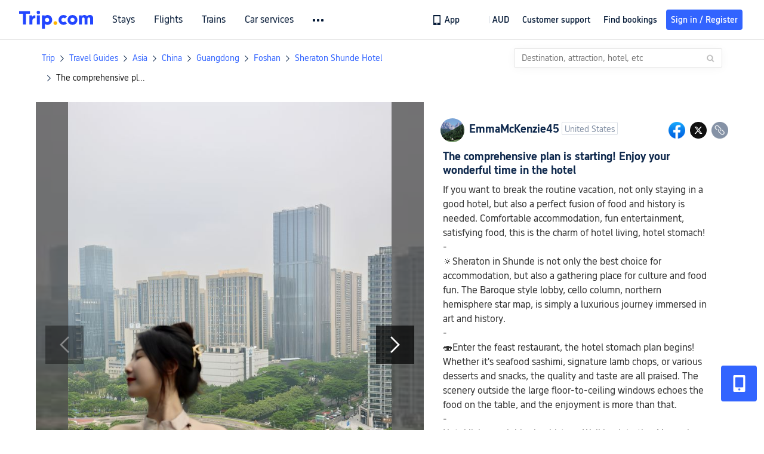

--- FILE ---
content_type: text/html; charset=utf-8
request_url: https://au.trip.com/moments/detail/foshan-207-119795359/
body_size: 137903
content:
<!DOCTYPE html><html lang="en-AU" data-idc="SGP-ALI" data-cargo="locale:en-AU,language:en,currency:AUD,contextType:online,site:AU,group:Trip,country:AU"><head islighthouse="false"><script id="webcore_internal" type="application/json" crossorigin="anonymous">{"rootMessageId":"100040802-0a98c395-489694-21145","sw":"20251112","uiInspector":"T","shark":"T","sharkDefaultAppID":"100040802"}</script><script src="https://ak-s-cw.tripcdn.com/locale/v3/33000010/en-AU.js?etagc=a7730a0d513e96d4efb3946fa6e9a401" type="application/javascript" crossorigin="anonymous"></script><meta http-equiv="Content-Type" content="text/html; charset=utf-8"/><meta content="width=device-width, initial-scale=1.0, maximum-scale=1.0, user-scalable=0, viewport-fit=cover" name="viewport"/><meta name="applicable-device" content="pc,mobile"/><meta http-equiv="x-ua-compatible" content="IE=edge,chrome=1"/><meta http-equiv="x-dns-prefetch-control" content="on"/><link rel="dns-prefetch" href="//webresource.tripcdn.com"/><link rel="dns-prefetch" href="//pages.trip.com"/><link rel="dns-prefetch" href="//restapi.amap.com"/><link rel="SHORTCUT ICON" href="/trip.ico" type="image/x-icon"/><link rel="ICON" href="/trip.ico"/><link rel="preload" href="https://static.tripcdn.com/locale/v3/100009239/en-AU.js?etagc=05313921b8f3f08f9e367b2bf2714c73" as="script"/><link rel="preload" href="//webresource.tripcdn.com/ares2/ibu/onlinecommon/*/default/assets/ibu_l10n_online_bundle.js" as="script"/><script type="text/javascript">window["$_bf"] = { loaded: true };
                            </script><meta property="og:url" content="https://au.trip.com/moments/detail/foshan-207-119795359/"/><meta name="twitter:url" content="https://au.trip.com/moments/detail/foshan-207-119795359/"/><meta name="viewport" content="width=device-width"/><meta charSet="utf-8"/><link rel="manifest" href="/m/manifest.json?sceneId=fixed_moments_detailpage&amp;locale=en-AU"/><meta property="fb:app_id" content="891889767495675"/><meta http-equiv="Content-Type" content="text/html; charset=utf-8"/><meta http-equiv="pragma" content="no-cache"/><meta http-equiv="x-ua-compatible" content="IE=edge,chrome=1"/><meta property="og:image" content="https://ak-d.tripcdn.com/images/1mi5l12000cjjczlqC3C7_R_600_400_R5_Q90.jpg?proc=source/trip"/><meta name="twitter:card" content="summary_large_image"/><meta name="twitter:image" content="https://ak-d.tripcdn.com/images/1mi5l12000cjjczlqC3C7_R_600_400_R5_Q90.jpg?proc=source/trip"/><meta property="og:image:height" content="400"/><meta property="og:image:width" content="600"/><meta property="og:image:type" content="image/png"/><meta property="og:title" content="The comprehensive plan is starting! Enjoy your wonderful time in the hotel | Trip.com Foshan "/><meta name="twitter:title" content="The comprehensive plan is starting! Enjoy your wonderful time in the hotel | Trip.com Foshan "/><meta property="og:site_name" content="TRIP.COM"/><meta property="og:type" content="website"/><meta name="description" content="If you want to break the routine vacation, not only staying in a good hotel, but also a perfect fusion of food and history is needed. Comfortable accommodation, fun entertainment, satisfying food, this is the charm of hotel living, hotel st"/><meta property="og:description" content="If you want to break the routine vacation, not only staying in a good hotel, but also a perfect fusion of food and history is needed. Comfortable accommodation, fun entertainment, satisfying food, this is the charm of hotel living, hotel st"/><meta name="twitter:description" content="If you want to break the routine vacation, not only staying in a good hotel, but also a perfect fusion of food and history is needed. Comfortable accommodation, fun entertainment, satisfying food, this is the charm of hotel living, hotel st"/><meta name="keywords" content="Places to Go in Foshan, Sheraton Shunde Hotel Travel Photos, "/><link rel="canonical" href="https://au.trip.com/moments/detail/foshan-207-119795359/"/><title>The comprehensive plan is starting! Enjoy your wonderful time in the hotel | Trip.com Foshan </title><meta name="robots" content="noindex, nofollow"/><link rel="alternate" href="https://us.trip.com/moments/detail/foshan-207-119795359/" hrefLang="en-US"/><link rel="alternate" href="https://us.trip.com/moments/detail/foshan-207-119795359/" hrefLang="en-US"/><link rel="alternate" href="https://ca.trip.com/moments/detail/foshan-207-119795359/" hrefLang="en-CA"/><link rel="alternate" href="https://nz.trip.com/moments/detail/foshan-207-119795359/" hrefLang="en-NZ"/><link rel="alternate" href="https://au.trip.com/moments/detail/foshan-207-119795359/" hrefLang="en-AU"/><link rel="alternate" href="https://uk.trip.com/moments/detail/foshan-207-119795359/" hrefLang="en-GB"/><link rel="alternate" href="https://sg.trip.com/moments/detail/foshan-207-119795359/" hrefLang="en-SG"/><link rel="alternate" href="https://www.trip.com/moments/detail/foshan-207-119795359/" hrefLang="x-default"/><link rel="alternate" href="https://hk.trip.com/moments/detail/foshan-207-119795359/" hrefLang="zh-Hant-HK"/><link rel="alternate" href="https://hk.trip.com/moments/detail/foshan-207-119795359/" hrefLang="zh-Hant-HK"/><link rel="alternate" href="https://jp.trip.com/moments/detail/foshan-207-119795359/" hrefLang="ja"/><link rel="alternate" href="https://jp.trip.com/moments/detail/foshan-207-119795359/" hrefLang="ja"/><meta name="next-head-count" content="36"/><link rel="preload" href="https://ak-s.tripcdn.com/modules/gcc/moments/_next/static/css/styles~fe5de609.7dc61709.chunk.css" as="style"/><link rel="stylesheet" href="https://ak-s.tripcdn.com/modules/gcc/moments/_next/static/css/styles~fe5de609.7dc61709.chunk.css" data-n-g=""/><link rel="preload" href="https://ak-s.tripcdn.com/modules/gcc/moments/_next/static/css/styles~f3dba0c7.71ce5daa.chunk.css" as="style"/><link rel="stylesheet" href="https://ak-s.tripcdn.com/modules/gcc/moments/_next/static/css/styles~f3dba0c7.71ce5daa.chunk.css" data-n-g=""/><link rel="preload" href="https://ak-s.tripcdn.com/modules/gcc/moments/_next/static/css/styles~1dc97a1d.b5ff5ecc.chunk.css" as="style"/><link rel="stylesheet" href="https://ak-s.tripcdn.com/modules/gcc/moments/_next/static/css/styles~1dc97a1d.b5ff5ecc.chunk.css" data-n-g=""/><link rel="preload" href="https://ak-s.tripcdn.com/modules/gcc/moments/_next/static/css/styles~5f2467a3.a2d1a8ea.chunk.css" as="style"/><link rel="stylesheet" href="https://ak-s.tripcdn.com/modules/gcc/moments/_next/static/css/styles~5f2467a3.a2d1a8ea.chunk.css" data-n-g=""/><link rel="preload" href="https://ak-s.tripcdn.com/modules/gcc/moments/_next/static/css/styles~e98c7672.80176b46.chunk.css" as="style"/><link rel="stylesheet" href="https://ak-s.tripcdn.com/modules/gcc/moments/_next/static/css/styles~e98c7672.80176b46.chunk.css" data-n-g=""/><link rel="preload" href="https://ak-s.tripcdn.com/modules/gcc/moments/_next/static/css/styles~71a69310.c0654d84.chunk.css" as="style"/><link rel="stylesheet" href="https://ak-s.tripcdn.com/modules/gcc/moments/_next/static/css/styles~71a69310.c0654d84.chunk.css" data-n-g=""/><link rel="preload" href="https://ak-s.tripcdn.com/modules/gcc/moments/_next/static/css/styles~ec8c427e.2926aee1.chunk.css" as="style"/><link rel="stylesheet" href="https://ak-s.tripcdn.com/modules/gcc/moments/_next/static/css/styles~ec8c427e.2926aee1.chunk.css" data-n-g=""/><link rel="preload" href="https://ak-s.tripcdn.com/modules/gcc/moments/_next/static/css/styles~6f6f5bd0.d77e8ffe.chunk.css" as="style"/><link rel="stylesheet" href="https://ak-s.tripcdn.com/modules/gcc/moments/_next/static/css/styles~6f6f5bd0.d77e8ffe.chunk.css" data-n-g=""/><link rel="preload" href="https://ak-s.tripcdn.com/modules/gcc/moments/_next/static/css/less~f075b844.c6ba82d7.chunk.css" as="style"/><link rel="stylesheet" href="https://ak-s.tripcdn.com/modules/gcc/moments/_next/static/css/less~f075b844.c6ba82d7.chunk.css" data-n-g=""/><link rel="preload" href="https://ak-s.tripcdn.com/modules/gcc/moments/_next/static/css/less~33070cd5.16e36174.chunk.css" as="style"/><link rel="stylesheet" href="https://ak-s.tripcdn.com/modules/gcc/moments/_next/static/css/less~33070cd5.16e36174.chunk.css" data-n-g=""/><link rel="preload" href="https://ak-s.tripcdn.com/modules/gcc/moments/_next/static/css/less~b3f74360.33cb8e1a.chunk.css" as="style"/><link rel="stylesheet" href="https://ak-s.tripcdn.com/modules/gcc/moments/_next/static/css/less~b3f74360.33cb8e1a.chunk.css" data-n-g=""/><noscript data-n-css=""></noscript><link rel="preload" href="https://ak-s.tripcdn.com/modules/gcc/moments/_next/static/main-202511062137.js" as="script"/><link rel="preload" href="https://ak-s.tripcdn.com/modules/gcc/moments/_next/static/static/runtime/webpack-202511062137.js-202511062137.js" as="script"/><link rel="preload" href="https://ak-s.tripcdn.com/modules/gcc/moments/_next/static/chunks/framework.202511062137.js" as="script"/><link rel="preload" href="https://ak-s.tripcdn.com/modules/gcc/moments/_next/static/chunks/commons~f3b9e402.202511062137.js" as="script"/><link rel="preload" href="https://ak-s.tripcdn.com/modules/gcc/moments/_next/static/chunks/commons~28d4d87c.202511062137.js" as="script"/><link rel="preload" href="https://ak-s.tripcdn.com/modules/gcc/moments/_next/static/chunks/commons~14716e65.202511062137.js" as="script"/><link rel="preload" href="https://ak-s.tripcdn.com/modules/gcc/moments/_next/static/chunks/commons~ac6b4a58.202511062137.js" as="script"/><link rel="preload" href="https://ak-s.tripcdn.com/modules/gcc/moments/_next/static/chunks/commons~c16bfae4.202511062137.js" as="script"/><link rel="preload" href="https://ak-s.tripcdn.com/modules/gcc/moments/_next/static/chunks/commons~98e34727.202511062137.js" as="script"/><link rel="preload" href="https://ak-s.tripcdn.com/modules/gcc/moments/_next/static/chunks/commons~c44b68d3.202511062137.js" as="script"/><link rel="preload" href="https://ak-s.tripcdn.com/modules/gcc/moments/_next/static/chunks/commons~2197c06d.202511062137.js" as="script"/><link rel="preload" href="https://ak-s.tripcdn.com/modules/gcc/moments/_next/static/chunks/commons~328980b5.202511062137.js" as="script"/><link rel="preload" href="https://ak-s.tripcdn.com/modules/gcc/moments/_next/static/chunks/commons~7bb827ee.202511062137.js" as="script"/><link rel="preload" href="https://ak-s.tripcdn.com/modules/gcc/moments/_next/static/chunks/commons~3491d51a.202511062137.js" as="script"/><link rel="preload" href="https://ak-s.tripcdn.com/modules/gcc/moments/_next/static/chunks/commons~7274e1de.202511062137.js" as="script"/><link rel="preload" href="https://ak-s.tripcdn.com/modules/gcc/moments/_next/static/chunks/styles~fe5de609.202511062137.js" as="script"/><link rel="preload" href="https://ak-s.tripcdn.com/modules/gcc/moments/_next/static/chunks/styles~f3dba0c7.202511062137.js" as="script"/><link rel="preload" href="https://ak-s.tripcdn.com/modules/gcc/moments/_next/static/chunks/styles~1dc97a1d.202511062137.js" as="script"/><link rel="preload" href="https://ak-s.tripcdn.com/modules/gcc/moments/_next/static/chunks/styles~5f2467a3.202511062137.js" as="script"/><link rel="preload" href="https://ak-s.tripcdn.com/modules/gcc/moments/_next/static/chunks/styles~e98c7672.202511062137.js" as="script"/><link rel="preload" href="https://ak-s.tripcdn.com/modules/gcc/moments/_next/static/chunks/styles~71a69310.202511062137.js" as="script"/><link rel="preload" href="https://ak-s.tripcdn.com/modules/gcc/moments/_next/static/chunks/styles~ec8c427e.202511062137.js" as="script"/><link rel="preload" href="https://ak-s.tripcdn.com/modules/gcc/moments/_next/static/chunks/styles~6f6f5bd0.202511062137.js" as="script"/><link rel="preload" href="https://ak-s.tripcdn.com/modules/gcc/moments/_next/static/chunks/less~f075b844.202511062137.js" as="script"/><link rel="preload" href="https://ak-s.tripcdn.com/modules/gcc/moments/_next/static/chunks/less~33070cd5.202511062137.js" as="script"/><link rel="preload" href="https://ak-s.tripcdn.com/modules/gcc/moments/_next/static/chunks/less~b3f74360.202511062137.js" as="script"/><link rel="preload" href="https://ak-s.tripcdn.com/modules/gcc/moments/_next/static/pages/_app-202511062137.js" as="script"/><link rel="preload" href="https://ak-s.tripcdn.com/modules/gcc/moments/_next/static/pages/momentsDetailOnline-202511062137.js" as="script"/><style data-styled="" data-styled-version="5.3.5">.hYAYaa{display:-webkit-box;display:-webkit-flex;display:-ms-flexbox;display:flex;}/*!sc*/
@media screen and (max-width:428px){.hYAYaa{display:none;}}/*!sc*/
data-styled.g1[id="Warp-sc-26okgq-0"]{content:"hYAYaa,"}/*!sc*/
.cCYGFQ{margin-top:1rem;margin-bottom:16px;line-height:32px;color:#3264ff;font-size:14px;}/*!sc*/
.cCYGFQ .gl-component-bread-crumb_item-container{display:inline-block;}/*!sc*/
.cCYGFQ .gl-component-bread-crumb_item-container .gl-component-bread-crumb_item-separator{color:#0f294d;margin:0 6px;font-size:12px;vertical-align:middle;}/*!sc*/
.cCYGFQ .gl-component-bread-crumb_item-container .gl-component-bread-crumb_item-separator:before{content:'\f5bf';}/*!sc*/
.cCYGFQ .gl-component-bread-crumb_item-container .gl-component-bread-crumb_item:hover{cursor:pointer;}/*!sc*/
data-styled.g2[id="ULcontainer-sc-1eiqyv5-0"]{content:"cCYGFQ,"}/*!sc*/
.lesjEM{max-width:1160px;margin:0 auto;padding:0;}/*!sc*/
.lesjEM .related_moments_title{font-size:20px;line-height:24px;font-weight:700;}/*!sc*/
data-styled.g10[id="TravelDetailContainer-xpwzvz-0"]{content:"lesjEM,"}/*!sc*/
.hwNqPL{width:100%;position:relative;margin-top:8px;display:-webkit-box;display:-webkit-flex;display:-ms-flexbox;display:flex;-webkit-flex-direction:row;-ms-flex-direction:row;flex-direction:row;margin-bottom:64px;}/*!sc*/
.hwNqPL .videoContainer{position:relative;display:-webkit-box;display:-webkit-flex;display:-ms-flexbox;display:flex;width:650px;height:810px;background:#000000;}/*!sc*/
.hwNqPL .gl-cpt_imagallery{position:relative;top:0;left:0px;margin-left:0;margin-top:0;width:auto;height:auto;margin-bottom:0px;padding-bottom:0;width:650px;}/*!sc*/
.hwNqPL .gl-cpt_imagallery .image-gallery-content{padding:0px;}/*!sc*/
.hwNqPL .gl-cpt_imagallery .photo-list-warp .photo-list-imgs-list{-webkit-transform:scale(1,1) translateX(0);-ms-transform:scale(1,1) translateX(0);transform:scale(1,1) translateX(0);}/*!sc*/
.hwNqPL .gl-cpt_imagallery .photo-list-warp .photo-list-imgs-list .image-gallery-slides{padding-bottom:812px;width:100%;}/*!sc*/
.hwNqPL .gl-cpt_imagallery .photo-list-warp .photo-list-imgs-list .image-gallery-slides .image-gallery-slide{width:100%;bottom:0;}/*!sc*/
.hwNqPL .gl-cpt_imagallery .photo-list-warp .photo-list-imgs-list .image-gallery-image{width:100% !important;height:100% !important;-webkit-transform:scaleX(1) !important;-ms-transform:scaleX(1) !important;transform:scaleX(1) !important;overflow:hidden;position:relative;margin-left:0px;}/*!sc*/
.hwNqPL .gl-cpt_imagallery .photo-list-warp .photo-list-imgs-list .image-gallery-image img{width:650px !important;position:absolute;top:0;left:0;}/*!sc*/
.hwNqPL .gl-cpt_imagallery .photo-list-warp .photo-list-imgs-list .image-gallery .left-nav-big{left:50px !important;}/*!sc*/
.hwNqPL .gl-cpt_imagallery .photo-list-warp .photo-list-imgs-list .image-gallery .image-gallery-left-nav{height:64px;width:64px;background:url(https://ak-d.tripcdn.com/images/0AS4s120008am3vd9B541.png) no-repeat;background-size:100% 100%;padding:0;box-shadow:none;background-color:transparent;border:none;border-radius:0;left:16px !important;-webkit-transform:translateY(-50%) scale(1);-ms-transform:translateY(-50%) scale(1);transform:translateY(-50%) scale(1);}/*!sc*/
.hwNqPL .gl-cpt_imagallery .photo-list-warp .photo-list-imgs-list .image-gallery .image-gallery-left-nav.image-gallery-overview-left-nav{width:48px;height:136px;left:0 !important;background-image:none !important;background-color:rgba(0,0,0,0.7) !important;display:-webkit-box;display:-webkit-flex;display:-ms-flexbox;display:flex;-webkit-box-pack:center;-webkit-justify-content:center;-ms-flex-pack:center;justify-content:center;-webkit-align-items:center;-webkit-box-align:center;-ms-flex-align:center;align-items:center;}/*!sc*/
.hwNqPL .gl-cpt_imagallery .photo-list-warp .photo-list-imgs-list .image-gallery .image-gallery-left-nav.image-gallery-overview-left-nav .arrow-left{color:#fff;-webkit-transform:rotateZ(270deg);-ms-transform:rotateZ(270deg);transform:rotateZ(270deg);}/*!sc*/
.hwNqPL .gl-cpt_imagallery .photo-list-warp .photo-list-imgs-list .image-gallery-left-nav[disabled]{background:url(https://ak-d.tripcdn.com/images/0AS29120008am3x2cC200.png) no-repeat;background-size:100% 100%;}/*!sc*/
.hwNqPL .gl-cpt_imagallery .photo-list-warp .photo-list-imgs-list .image-gallery-left-nav[disabled].image-gallery-overview-left-nav{background-color:rgba(0,0,0,0) !important;}/*!sc*/
.hwNqPL .gl-cpt_imagallery .photo-list-warp .photo-list-imgs-list .image-gallery-left-nav[disabled].image-gallery-overview-left-nav .arrow-left{color:#fff;opacity:0.2;}/*!sc*/
.hwNqPL .gl-cpt_imagallery .photo-list-warp .photo-list-imgs-list .image-gallery-left-nav:hover{background:url(https://ak-d.tripcdn.com/images/0AS3h120008am3utz541C.png) no-repeat;background-size:100% 100%;}/*!sc*/
.hwNqPL .gl-cpt_imagallery .photo-list-warp .photo-list-imgs-list .image-gallery-left-nav:hover.image-gallery-overview-left-nav .arrow-left{color:#2a7dfa;}/*!sc*/
.hwNqPL .gl-cpt_imagallery .photo-list-warp .photo-list-imgs-list .image-gallery .right-nav-big{right:50px !important;}/*!sc*/
.hwNqPL .gl-cpt_imagallery .photo-list-warp .photo-list-imgs-list .image-gallery .image-gallery-right-nav{height:64px;width:64px;background:url(https://ak-d.tripcdn.com/images/0AS6t120008am43i619BF.png) no-repeat;background-size:100% 100%;padding:0;box-shadow:none;background-color:transparent;border:none;border-radius:0;right:16px !important;-webkit-transform:translateY(-50%) scale(1);-ms-transform:translateY(-50%) scale(1);transform:translateY(-50%) scale(1);}/*!sc*/
.hwNqPL .gl-cpt_imagallery .photo-list-warp .photo-list-imgs-list .image-gallery .image-gallery-right-nav.image-gallery-overview-right-nav{width:48px;height:136px;left:602px !important;right:0 !important;background-image:none !important;background-color:rgba(0,0,0,0.7) !important;display:-webkit-box;display:-webkit-flex;display:-ms-flexbox;display:flex;-webkit-box-pack:center;-webkit-justify-content:center;-ms-flex-pack:center;justify-content:center;-webkit-align-items:center;-webkit-box-align:center;-ms-flex-align:center;align-items:center;}/*!sc*/
.hwNqPL .gl-cpt_imagallery .photo-list-warp .photo-list-imgs-list .image-gallery .image-gallery-right-nav.image-gallery-overview-right-nav .arrow-right{color:#fff;-webkit-transform:rotateZ(90deg);-ms-transform:rotateZ(90deg);transform:rotateZ(90deg);}/*!sc*/
.hwNqPL .gl-cpt_imagallery .photo-list-warp .photo-list-imgs-list .image-gallery .image-gallery-right-nav[disabled]{background:url(https://ak-d.tripcdn.com/images/0AS0o120008am40it2F40.png) no-repeat;background-size:100% 100%;}/*!sc*/
.hwNqPL .gl-cpt_imagallery .photo-list-warp .photo-list-imgs-list .image-gallery .image-gallery-right-nav[disabled].image-gallery-overview-right-nav{background-color:rgba(0,0,0,0) !important;}/*!sc*/
.hwNqPL .gl-cpt_imagallery .photo-list-warp .photo-list-imgs-list .image-gallery .image-gallery-right-nav[disabled].image-gallery-overview-right-nav .arrow-right{color:#fff;opacity:0.2;}/*!sc*/
.hwNqPL .gl-cpt_imagallery .photo-list-warp .photo-list-imgs-list .image-gallery .image-gallery-right-nav:hover{background:url(https://ak-d.tripcdn.com/images/0AS3z120008am3wr09E15.png) no-repeat;background-size:100% 100%;}/*!sc*/
.hwNqPL .gl-cpt_imagallery .photo-list-warp .photo-list-imgs-list .image-gallery .image-gallery-right-nav:hover.image-gallery-overview-right-nav .arrow-right{color:#2a7dfa;}/*!sc*/
.hwNqPL .bg-grey,.hwNqPL .gl-cpt_imagallery .photo-list-warp .photo-list-imgs-list .image-gallery-image .bg-img{width:100% !important;height:100% !important;object-fit:fill !important;z-index:-1;margin-left:0;}/*!sc*/
.hwNqPL .bg-grey{background:rgba(78,78,78,0.75);}/*!sc*/
.hwNqPL .gl-cpt_imagallery .photo-list-warp .photo-list-imgs-list .image-gallery-index{text-align:center;position:absolute;bottom:20px;width:100%;-webkit-transform:scale(1);-ms-transform:scale(1);transform:scale(1);}/*!sc*/
.hwNqPL .gl-cpt_imagallery .photo-list-warp .photo-list-imgs-list .image-gallery-index span{color:#ffffff;}/*!sc*/
.hwNqPL .level-view{position:absolute;-webkit-align-items:center;-webkit-box-align:center;-ms-flex-align:center;align-items:center;-webkit-box-pack:center;-webkit-justify-content:center;-ms-flex-pack:center;justify-content:center;display:-webkit-box;display:-webkit-flex;display:-ms-flexbox;display:flex;-webkit-flex-direction:row;-ms-flex-direction:row;flex-direction:row;background-image:linear-gradient(135deg,#f6cf99 0%,#e6b26d 100%);border-radius:2px;padding:2px 6px 2px 7px;left:16px;bottom:13px;z-index:100;height:22px;}/*!sc*/
.hwNqPL .level-view .level-icon{width:16px;height:16px;}/*!sc*/
.hwNqPL .level-view .level-text{font-size:13px;margin-left:4px;color:#ffffff;font-weight:bold;}/*!sc*/
.hwNqPL .level-content{position:relative;}/*!sc*/
.hwNqPL .tag-view{margin-left:32px;}/*!sc*/
.hwNqPL .tag-view a{color:#3264ff;}/*!sc*/
.hwNqPL .video-cover-image .video_player_icon{cursor:pointer;position:absolute;left:50%;top:50%;width:56px;height:56px;margin-left:-28px;margin-top:-28px;}/*!sc*/
data-styled.g11[id="PhotoDetailStyle-xpwzvz-1"]{content:"hwNqPL,"}/*!sc*/
.gWGQcP{position:relative;height:812px;-webkit-flex:1;-ms-flex:1;flex:1;display:-webkit-box;display:-webkit-flex;display:-ms-flexbox;display:flex;-webkit-flex-direction:column;-ms-flex-direction:column;flex-direction:column;left:0px;}/*!sc*/
.gWGQcP .close{background-image:url([data-uri]);background-repeat:no-repeat;background-size:cover;width:20px;height:20px;position:absolute;right:10px;top:10px;cursor:pointer;}/*!sc*/
.gWGQcP .keyword_link{-webkit-text-decoration:none;text-decoration:none;border-bottom:1px solid #dadfe6;cursor:pointer;margin:auto 5px;}/*!sc*/
.gWGQcP .scroll_content{max-width:510px;overflow:scroll;height:auto;position:relative;}/*!sc*/
.gWGQcP .scroll_content::-webkit-scrollbar{display:none;}/*!sc*/
.gWGQcP .cardContainer{border-top:13px solid #f0f2f5;width:100%;}/*!sc*/
.gWGQcP .cardContainer .cardTitle{padding-top:20px;padding-left:32px;padding-bottom:16px;color:#0f294d;font-size:20px;font-weight:500;}/*!sc*/
.gWGQcP .cardContainer .moreCard{padding-top:5px;padding-bottom:11px;color:#3264ff;font-size:14px;font-weight:500;display:-webkit-box;display:-webkit-flex;display:-ms-flexbox;display:flex;-webkit-box-pack:center;-webkit-justify-content:center;-ms-flex-pack:center;justify-content:center;-webkit-align-items:center;-webkit-box-align:center;-ms-flex-align:center;align-items:center;}/*!sc*/
.gWGQcP .cardContainer .moreCard span{cursor:pointer;display:-webkit-box;display:-webkit-flex;display:-ms-flexbox;display:flex;}/*!sc*/
.gWGQcP .cardContainer .scrollCardContent{height:auto;max-height:365px;overflow:visible;}/*!sc*/
.gWGQcP .cardContainer .scrollCardContent::-webkit-scrollbar{display:none;}/*!sc*/
.gWGQcP .content{margin:10px 32px 8px 0;}/*!sc*/
.gWGQcP .content_expand{font-size:16px;line-height:24px;}/*!sc*/
.gWGQcP .topicItem{color:#3264ff;font-size:16px;font-weight:normal;height:16px;-webkit-letter-spacing:0px;-moz-letter-spacing:0px;-ms-letter-spacing:0px;letter-spacing:0px;line-height:16px;margin-right:8px;margin-bottom:12px;margin-right:16px;word-break:break-word;}/*!sc*/
.gWGQcP .topicItem:hover{cursor:pointer;-webkit-text-decoration:underline;text-decoration:underline;}/*!sc*/
.gWGQcP .ai{margin:0px 0 0 32px;color:#8592a6;font-size:12px;line-height:16px;}/*!sc*/
.gWGQcP .time{font-size:12px;color:#8592a6;margin-top:4px;margin-bottom:12px;margin-left:32px;}/*!sc*/
.gWGQcP .related-rank{display:-webkit-box;display:-webkit-flex;display:-ms-flexbox;display:flex;-webkit-align-items:center;-webkit-box-align:center;-ms-flex-align:center;align-items:center;height:22px;border-radius:2px;width:-webkit-fit-content;width:-moz-fit-content;width:fit-content;max-width:450px;margin-left:32px;margin-bottom:12px;cursor:pointer;}/*!sc*/
.gWGQcP .related-rank-icon{width:61px;height:22px;border-radius:2px;display:-webkit-box;display:-webkit-flex;display:-ms-flexbox;display:flex;-webkit-align-items:center;-webkit-box-align:center;-ms-flex-align:center;align-items:center;-webkit-box-pack:center;-webkit-justify-content:center;-ms-flex-pack:center;justify-content:center;}/*!sc*/
.gWGQcP .related-rank-icon-best{height:15px;width:auto;}/*!sc*/
.gWGQcP .related-rank-icon-trends{width:62px;height:22px;}/*!sc*/
.gWGQcP .related-rank-text{-webkit-flex:1;-ms-flex:1;flex:1;margin-left:4px;font-size:14px;line-height:22px;overflow:hidden;white-space:nowrap;text-overflow:ellipsis;}/*!sc*/
.gWGQcP .related-rank-arrow{margin-left:4px;margin-right:4px;font-size:10px;}/*!sc*/
.gWGQcP .entry-guide-title{height:22px;line-height:22px;color:#ffffff;padding:4px;font-size:12px;}/*!sc*/
.gWGQcP .vote_list{margin-left:32px;display:-webkit-box;display:-webkit-flex;display:-ms-flexbox;display:flex;-webkit-flex-direction:row;-ms-flex-direction:row;flex-direction:row;-webkit-align-items:center;-webkit-box-align:center;-ms-flex-align:center;align-items:center;-webkit-box-pack:start;-webkit-justify-content:flex-start;-ms-flex-pack:start;justify-content:flex-start;height:68px;overflow:hidden;}/*!sc*/
.gWGQcP .vote_head_image{width:100%;height:100%;}/*!sc*/
.gWGQcP .vote_head_container{width:28px;height:28px;border-radius:50%;margin:0px 8px 0px 0px;overflow:hidden;background:#dadfe6;cursor:pointer;}/*!sc*/
.gWGQcP .vote_text{margin-left:8px;font-size:16px;color:#8592a6;line-height:22px;cursor:pointer;-webkit-flex:1;-ms-flex:1;flex:1;}/*!sc*/
.gWGQcP .info-wrapper{margin-left:32px;}/*!sc*/
.gWGQcP .trends-logo{width:98px;height:20px;float:left;margin:1px 5px 0 0;cursor:pointer;}/*!sc*/
.gWGQcP .article-title{font-size:18px;color:#0f294d;font-weight:bold;margin-right:32px;margin-top:12px;}/*!sc*/
.gWGQcP .textarea2{margin:16px 0px;-webkit-flex:1;-ms-flex:1;flex:1;max-width:305px;min-height:22px;max-height:92px;line-height:22px;overflow:scroll;}/*!sc*/
.gWGQcP .textarea2::-webkit-scrollbar{display:none;}/*!sc*/
.gWGQcP .textarea2[placeholder]:empty::before{content:attr(placeholder);color:#8592a6;}/*!sc*/
.gWGQcP .textarea2[placeholder]:empty:focus::before{content:'';}/*!sc*/
.gWGQcP .textarea2:focus{outline:none;}/*!sc*/
.gWGQcP .input_view{position:absolute;bottom:0;left:0;width:100%;box-sizing:border-box;display:-webkit-box;display:-webkit-flex;display:-ms-flexbox;display:flex;-webkit-flex-direction:row;-ms-flex-direction:row;flex-direction:row;-webkit-box-pack:center;-webkit-justify-content:center;-ms-flex-pack:center;justify-content:center;-webkit-align-items:center;-webkit-box-align:center;-ms-flex-align:center;align-items:center;background-color:white;padding:12px 16px 12px 16px;box-shadow:0 0 8px 0 rgba(53,58,64,0.19);}/*!sc*/
.gWGQcP .input_phaise_container{-webkit-flex:0;-ms-flex:0;flex:0;display:-webkit-box;display:-webkit-flex;display:-ms-flexbox;display:flex;-webkit-flex-direction:row;-ms-flex-direction:row;flex-direction:row;-webkit-box-pack:center;-webkit-justify-content:center;-ms-flex-pack:center;justify-content:center;-webkit-align-items:center;-webkit-box-align:center;-ms-flex-align:center;align-items:center;margin-left:26px;cursor:pointer;}/*!sc*/
.gWGQcP .input_number{color:#455873;font-size:14px;margin-top:-25px;}/*!sc*/
.gWGQcP .textarea_container{-webkit-flex:1;-ms-flex:1;flex:1;color:#0f294d;padding:0px 16px;border:1px solid #dadfe6;border-radius:4px;display:-webkit-box;display:-webkit-flex;display:-ms-flexbox;display:flex;-webkit-flex-direction:row;-ms-flex-direction:row;flex-direction:row;-webkit-box-pack:justify;-webkit-justify-content:space-between;-ms-flex-pack:justify;justify-content:space-between;-webkit-align-items:center;-webkit-box-align:center;-ms-flex-align:center;align-items:center;}/*!sc*/
.gWGQcP .textarea_container::-webkit-scrollbar{display:none;}/*!sc*/
.gWGQcP .submit{cursor:pointer;margin-left:16px;font-weight:bold;font-size:16px;}/*!sc*/
.gWGQcP .coupon-box{margin-left:28px;margin-top:16px;display:-webkit-box;display:-webkit-flex;display:-ms-flexbox;display:flex;-webkit-align-items:center;-webkit-box-align:center;-ms-flex-align:center;align-items:center;}/*!sc*/
.gWGQcP .coupon-box .coupon-reward-bg{height:30px;background:rgba(249,76,134,0.1);border:1px solid #f94c86;border-radius:2px;display:-webkit-box;display:-webkit-flex;display:-ms-flexbox;display:flex;-webkit-flex-direction:row;-ms-flex-direction:row;flex-direction:row;-webkit-align-items:center;-webkit-box-align:center;-ms-flex-align:center;align-items:center;color:rgb(249,76,134);font-size:14px;font-weight:500;line-height:30px;-webkit-box-pack:start;-webkit-justify-content:flex-start;-ms-flex-pack:start;justify-content:flex-start;cursor:pointer;}/*!sc*/
.gWGQcP .coupon-box .coupon-reward-bg .coupon-text{margin-left:8px;margin-right:8px;overflow:hidden;white-space:nowrap;}/*!sc*/
.gWGQcP .coupon-box .coupon-reward-bg .dash{height:32px;background:#fff;}/*!sc*/
.gWGQcP .coupon-box .coupon-reward-bg .coupon-content{margin-left:8px;margin-right:8px;display:-webkit-box;display:-webkit-flex;display:-ms-flexbox;display:flex;-webkit-flex-direction:row;-ms-flex-direction:row;flex-direction:row;-webkit-box-pack:center;-webkit-justify-content:center;-ms-flex-pack:center;justify-content:center;-webkit-align-items:center;-webkit-box-align:center;-ms-flex-align:center;align-items:center;}/*!sc*/
.gWGQcP .coupon-box .coupon-reward-bg .coupon-content .coupon-text{color:#455873;font-size:14px;margin-top:4px;}/*!sc*/
.gWGQcP .coupon-box .coupon-reward-bg .coupon-content .coupon-title{overflow:hidden;white-space:nowrap;text-overflow:ellipsis;}/*!sc*/
data-styled.g12[id="BoxRight-xpwzvz-2"]{content:"gWGQcP,"}/*!sc*/
.hmmbYu{line-height:24px;margin-left:28px;margin-top:27px;margin-bottom:10px;clear:both;overflow:hidden;-webkit-align-items:center;-webkit-box-align:center;-ms-flex-align:center;align-items:center;-webkit-box-pack:start;-webkit-justify-content:flex-start;-ms-flex-pack:start;justify-content:flex-start;display:-webkit-box;display:-webkit-flex;display:-ms-flexbox;display:flex;-webkit-flex-direction:row;-ms-flex-direction:row;flex-direction:row;}/*!sc*/
.hmmbYu .container{cursor:pointer;width:40px;height:40px;margin-right:8px;-webkit-flex-shrink:0;-ms-flex-negative:0;flex-shrink:0;}/*!sc*/
.hmmbYu .img{width:40px;height:40px;border-radius:50%;}/*!sc*/
.hmmbYu .line1{display:-webkit-box;display:-webkit-flex;display:-ms-flexbox;display:flex;overflow:hidden;width:100%;cursor:pointer;}/*!sc*/
.hmmbYu .line2{margin-top:4px;display:-webkit-box;display:-webkit-flex;display:-ms-flexbox;display:flex;cursor:pointer;width:100%;}/*!sc*/
.hmmbYu .nickname{font-size:18px;color:#0f294d;white-space:nowrap;text-overflow:ellipsis;overflow:hidden;word-break:break-word;font-weight:bold;-webkit-flex-shrink:0;-ms-flex-negative:0;flex-shrink:0;}/*!sc*/
.hmmbYu .location{margin-left:4px;padding:0 4px;height:22px;border:1px solid #dadfe6;border-radius:2px 2px 2px 2px;box-sizing:border-box;color:#8592a6;font-size:14px;line-height:22px;white-space:nowrap;text-overflow:ellipsis;overflow:hidden;word-break:break-word;}/*!sc*/
.hmmbYu .vip-icon{display:-webkit-box;display:-webkit-flex;display:-ms-flexbox;display:flex;-webkit-align-items:center;-webkit-box-align:center;-ms-flex-align:center;align-items:center;-webkit-box-pack:center;-webkit-justify-content:center;-ms-flex-pack:center;justify-content:center;width:-webkit-fit-content;width:-moz-fit-content;width:fit-content;height:22px;border-radius:12px;-webkit-flex-shrink:1;-ms-flex-negative:1;flex-shrink:1;overflow:hidden;}/*!sc*/
.hmmbYu .vip{width:18px;height:18px;margin-left:2px;-webkit-flex-shrink:0;-ms-flex-negative:0;flex-shrink:0;margin-right:2px;}/*!sc*/
.hmmbYu .vip-name{max-width:200px;margin-right:8px;font-size:14px;line-height:22px;white-space:nowrap;overflow:hidden;text-overflow:ellipsis;-webkit-flex-shrink:1;-ms-flex-negative:1;flex-shrink:1;}/*!sc*/
.hmmbYu .level{margin-left:10px;height:22px;border-radius:2px;position:relative;-webkit-flex-shrink:1;-ms-flex-negative:1;flex-shrink:1;display:-webkit-box;display:-webkit-flex;display:-ms-flexbox;display:flex;}/*!sc*/
.hmmbYu .level-pic{width:20px;height:20px;position:absolute;top:0;left:-10px;}/*!sc*/
.hmmbYu .level-name{max-width:200px;margin-left:12px;margin-right:4px;font-size:14px;line-height:22px;white-space:nowrap;overflow:hidden;text-overflow:ellipsis;-webkit-flex-shrink:1;-ms-flex-negative:1;flex-shrink:1;word-break:break-all;}/*!sc*/
.hmmbYu .avat-info{display:-webkit-box;display:-webkit-flex;display:-ms-flexbox;display:flex;-webkit-flex-direction:column;-ms-flex-direction:column;flex-direction:column;-webkit-align-items:flex-start;-webkit-box-align:flex-start;-ms-flex-align:flex-start;align-items:flex-start;width:0;-webkit-flex:1;-ms-flex:1;flex:1;margin-right:20px;overflow:hidden;cursor:pointer;text-overflow:ellipsis;word-break:break-word;}/*!sc*/
.hmmbYu .follow-tag{margin:0 4px;padding:0 8px;color:#06aebd;font-size:12px;line-height:18px;font-weight:normal;border:1px solid #06aebd;border-radius:4px;-webkit-flex:0;-ms-flex:0;flex:0;white-space:nowrap;}/*!sc*/
.hmmbYu .self-tag{margin:0 4px;padding:0 8px;color:#7378e6;font-size:12px;line-height:18px;font-weight:normal;border:1px solid #7378e6;border-radius:4px;-webkit-flex:0;-ms-flex:0;flex:0;white-space:nowrap;}/*!sc*/
data-styled.g13[id="User-xpwzvz-3"]{content:"hmmbYu,"}/*!sc*/
.cQwjhn{display:block;width:28px;height:28px;}/*!sc*/
.cQwjhn.facebook{cursor:pointer;background:url(https://ak-d.tripcdn.com/images/0AS3312000am893hw1413.png) center / cover no-repeat;}/*!sc*/
.cQwjhn.twitter{margin-left:8px;cursor:pointer;background:url(https://ak-d.tripcdn.com/images/0556k12000di90shy7FF3.png) center / cover no-repeat;}/*!sc*/
.cQwjhn.copy{cursor:pointer;margin-left:8px;background:url(https://ak-d.tripcdn.com/images/0AS0312000am89o53F3AB.png) center / cover no-repeat;}/*!sc*/
data-styled.g14[id="Share-xpwzvz-4"]{content:"cQwjhn,"}/*!sc*/
.eNSmIE{min-height:700px;}/*!sc*/
.eNSmIE .item{width:25%;padding:0 10px 20px;box-sizing:border-box;display:inline-block;}/*!sc*/
.eNSmIE .text{padding:12px 12px 0;}/*!sc*/
.eNSmIE .img{display:block;width:100%;}/*!sc*/
.eNSmIE .item-a{font-size:16px;display:-webkit-box;-webkit-box-orient:vertical;-webkit-line-clamp:2;overflow:hidden;color:#0f294d;font-weight:normal;}/*!sc*/
.eNSmIE a:hover{color:#333;}/*!sc*/
.eNSmIE .text a{line-height:24px;max-height:96px;overflow:hidden;}/*!sc*/
.eNSmIE .img-a{position:relative;min-height:60px;max-height:348px;overflow:hidden;}/*!sc*/
.eNSmIE .user{line-height:30px;height:30px;margin-top:3px;position:relative;}/*!sc*/
.eNSmIE .img_container{width:28px;height:30px;margin-right:6px;position:absolute;}/*!sc*/
.eNSmIE .userimg{width:24px;height:24px;border-radius:50%;position:absolute;left:2px;top:3px;background:rgb(235,235,242);overflow:hidden;}/*!sc*/
.eNSmIE .coverbg{height:80px;width:100%;position:absolute;bottom:0;background:linear-gradient(-180deg,rgba(0,0,0,0) 0%,rgba(0,0,0,0.5) 99%);display:-webkit-box;display:-webkit-flex;display:-ms-flexbox;display:flex;-webkit-align-items:flex-end;-webkit-box-align:flex-end;-ms-flex-align:flex-end;align-items:flex-end;}/*!sc*/
.eNSmIE .cover{display:-webkit-box;display:-webkit-flex;display:-ms-flexbox;display:flex;-webkit-flex-direction:row;-ms-flex-direction:row;flex-direction:row;}/*!sc*/
.eNSmIE .poiimg{width:16px;height:16px;margin:12px 0 12px 12px;}/*!sc*/
.eNSmIE .poi-tag-icon{width:16px;height:16px;}/*!sc*/
.eNSmIE .poiname{color:#fff;margin:12px;display:inline-block;font-size:16px;font-weight:normal;display:-webkit-box;-webkit-box-orient:vertical;-webkit-line-clamp:2;overflow:hidden;text-overflow:ellipsis;}/*!sc*/
.eNSmIE .content{cursor:pointer;padding:0 0 12px;border:1px solid #e4e4e4;box-shadow:0 4px 12px 0 #fff;}/*!sc*/
.eNSmIE .content:hover{box-shadow:0 4px 12px 0 rgba(38,129,255,0.2);}/*!sc*/
.eNSmIE .nick{margin-left:32px;overflow:hidden;}/*!sc*/
.eNSmIE .page-tag{background:#fafcff;font-weight:normal;}/*!sc*/
data-styled.g15[id="PhotoListStyle-sc-17fghli-0"]{content:"eNSmIE,"}/*!sc*/
.kQoSoy{width:100%;position:relative;}/*!sc*/
.kQoSoy .devider{height:1px;width:calc(100% - 0px);background-color:#dadfe6;position:absolute;bottom:0px;}/*!sc*/
.kQoSoy .user{margin-top:16px;display:-webkit-box;display:-webkit-flex;display:-ms-flexbox;display:flex;-webkit-flex-direction:row;-ms-flex-direction:row;flex-direction:row;-webkit-box-pack:start;-webkit-justify-content:flex-start;-ms-flex-pack:start;justify-content:flex-start;-webkit-align-items:center;-webkit-box-align:center;-ms-flex-align:center;align-items:center;}/*!sc*/
.kQoSoy .img{-webkit-flex-shrink:0;-ms-flex-negative:0;flex-shrink:0;width:28px;height:28px;border-radius:50%;overflow:hidden;margin-right:8px;background-color:#f5f7fa;}/*!sc*/
.kQoSoy .img-blur{-webkit-filter:blur(1px);filter:blur(1px);}/*!sc*/
.kQoSoy .title{line-height:24px;font-size:16px;font-weight:bold;color:#0f294d;}/*!sc*/
.kQoSoy .content{margin:0px 0px 0px 36px;line-height:24px;font-size:16px;color:#0f294d;}/*!sc*/
.kQoSoy .post_time{line-height:16px;font-size:12px;color:#8592a6;}/*!sc*/
.kQoSoy .comment-hint{margin:4px 4px 4px 36px;color:#1136a6;font-size:12px;line-height:16px;cursor:pointer;}/*!sc*/
.kQoSoy .footer{margin-left:36px;margin-top:8px;margin-right:0px;line-height:16px;font-size:12px;color:#8592a6;display:-webkit-box;display:-webkit-flex;display:-ms-flexbox;display:flex;-webkit-flex-direction:row;-ms-flex-direction:row;flex-direction:row;-webkit-box-pack:justify;-webkit-justify-content:space-between;-ms-flex-pack:justify;justify-content:space-between;}/*!sc*/
.kQoSoy .helpful_container{display:-webkit-box;display:-webkit-flex;display:-ms-flexbox;display:flex;-webkit-flex-direction:row;-ms-flex-direction:row;flex-direction:row;-webkit-box-pack:start;-webkit-justify-content:flex-start;-ms-flex-pack:start;justify-content:flex-start;cursor:pointer;}/*!sc*/
.kQoSoy .helpful_like{margin-left:4px;line-height:16px;font-size:12px;color:#8592a6;}/*!sc*/
.kQoSoy .hotel_footer{margin-left:36px;margin-top:8px;margin-right:0px;line-height:16px;font-size:12px;color:#8592a6;display:-webkit-box;display:-webkit-flex;display:-ms-flexbox;display:flex;-webkit-flex-direction:row;-ms-flex-direction:row;flex-direction:row;cursor:pointer;}/*!sc*/
.kQoSoy .hotel_more{color:#1136a6;font-size:16px;font-weight:normal;}/*!sc*/
.kQoSoy .hotel_more_icon{font-size:16px;color:#1136a6;margin-left:4px;}/*!sc*/
.kQoSoy .self_tag{margin-left:4px;border:1px solid #1136a6;border-radius:2px 2px 2px 2px;color:#1136a6;font-size:11px;padding:1px 4px;font-weight:normal;}/*!sc*/
data-styled.g17[id="Container-sc-10c2rpq-0"]{content:"kQoSoy,"}/*!sc*/
.fmqdxj{width:100%;border-top:1px solid #eaeaea;box-sizing:border-box;padding-left:32px;padding-right:32px;}/*!sc*/
.fmqdxj .comment_num{margin-top:24px;font-size:16px;color:#0f294d;line-height:24px;}/*!sc*/
.fmqdxj .more-button-view{height:70px;display:-webkit-box;display:-webkit-flex;display:-ms-flexbox;display:flex;-webkit-box-pack:center;-webkit-justify-content:center;-ms-flex-pack:center;justify-content:center;-webkit-align-items:center;-webkit-box-align:center;-ms-flex-align:center;align-items:center;}/*!sc*/
.fmqdxj .more-button{padding:8px 16px;color:#3264ff;-webkit-text-decoration:none;text-decoration:none;border:1px solid #3264ff;border-radius:2px;cursor:pointer;}/*!sc*/
data-styled.g18[id="Container-sc-1cqmift-0"]{content:"fmqdxj,"}/*!sc*/
</style></head><body><div id="__next"><div style="width:100%;height:50vh;position:fixed;z-index:-100;background:rgba(0,0,0,0);color:rgba(0,0,0,0);font-size:200px">https://au.trip.com/moments/detail/foshan-207-119795359/</div><div class="page-content" style="height:0"><div class="trip_common_head_con"><div class="mc-hd mc-hd__en-au mc-hd_line mc-hd_theme_white mc-hd-single_row"><div class="mc-hd__inner"><div class="mc-hd__flex-con clear-float"><div class="mc-hd__logo-con mc-hd__logo-con-en-AU mc-hd__logo-layout-0"><a class="mc-hd__logo mc-hd__logo-en-au" href="/?locale=en-AU&amp;curr=AUD"></a></div><div class="mc-hd__nav-single-row"><div class="mc-hd__nav-con 3010 mc-hd__nav-loading" id="ibuHeaderChannels"><ul class="mc-hd__nav"><li class="mc-hd__nav-item"><a id="header_action_nav_hotels" class="mc-hd__nav-lnk" title="Stays" href="/hotels/?locale=en-AU&amp;curr=AUD">Stays</a></li><li class="mc-hd__nav-item"><a id="header_action_nav_flights" class="mc-hd__nav-lnk" title="Flights" href="/flights/?locale=en-AU&amp;curr=AUD">Flights</a></li><li class="mc-hd__nav-item"><a id="header_action_nav_trains" class="mc-hd__nav-lnk" title="Trains" href="/trains/?locale=en-AU&amp;curr=AUD">Trains</a></li><li class="mc-hd__nav-item mc-hd__nav-item-wth-sub"><span id="header_action_nav_cars" class="mc-hd__nav-lnk" title="Car services">Car services</span><ul class="mc-hd__nav-item-sub"><li><a id="header_action_nav_Car Hire" href="/carhire/?channelid=14409&amp;locale=en-AU&amp;curr=AUD" class="mc-hd__sub-nav-lnk">Car Hire</a></li><li><a id="header_action_nav_Airport Transfers" href="/airport-transfers/?locale=en-AU&amp;curr=AUD" class="mc-hd__sub-nav-lnk">Airport Transfers</a></li></ul></li><li class="mc-hd__nav-item mc-hd__nav-item-wth-sub"><a id="header_action_nav_ttd" class="mc-hd__nav-lnk" title="Attractions &amp; Tours" href="/things-to-do/ttd-home/?ctm_ref=vactang_page_23810&amp;locale=en-AU&amp;curr=AUD">Attractions & Tours</a><ul class="mc-hd__nav-item-sub"><li><a id="header_action_nav_Attractions &amp; Tours" href="/things-to-do/ttd-home/?ctm_ref=vactang_page_23810&amp;locale=en-AU&amp;curr=AUD" class="mc-hd__sub-nav-lnk">Attractions &amp; Tours</a></li><li><a id="header_action_nav_eSIM &amp; SIM" href="/sale/w/10229/esim.html?locale=en-AU&amp;curr=AUD" class="mc-hd__sub-nav-lnk">eSIM &amp; SIM</a></li></ul></li><li class="mc-hd__nav-item"><a id="header_action_nav_packages" class="mc-hd__nav-lnk" title="Flight + Hotel" href="/packages/?sourceFrom=IBUBundle_home&amp;locale=en-AU&amp;curr=AUD">Flight + Hotel</a></li><li class="mc-hd__nav-item"><a id="header_action_nav_cruises" class="mc-hd__nav-lnk" title="Cruises" href="/cruises?locale=en-AU&amp;curr=AUD">Cruises</a></li><li class="mc-hd__nav-item"><a id="header_action_nav_giftcard" class="mc-hd__nav-lnk" title="Gift cards" href="/giftcard?locale=en-AU&amp;curr=AUD">Gift cards</a></li><li class="mc-hd__nav-item"><a id="header_action_nav_privatetours" class="mc-hd__nav-lnk" title="Private Tours" href="/package-tours/private-tours?locale=en-AU&amp;curr=AUD">Private Tours</a></li><li class="mc-hd__nav-item"><a id="header_action_nav_grouptours" class="mc-hd__nav-lnk" title="Group Tours" href="/package-tours/group-tours?locale=en-AU&amp;curr=AUD">Group Tours</a></li><li class="mc-hd__nav-item"><a id="header_action_nav_tripplanner" class="mc-hd__nav-lnk" title="Trip.Planner" href="/webapp/tripmap/tripplanner?source=t_online_homepage&amp;locale=en-AU&amp;curr=AUD">Trip.Planner</a><div class="mc-hd__nav-item-new">New</div></li><li class="mc-hd__nav-item mc-hd__nav-item-wth-sub"><span id="header_action_nav_travelinspiration" class="mc-hd__nav-lnk is-active" title="Travel Inspiration">Travel Inspiration</span><ul class="mc-hd__nav-item-sub"><li><a id="header_action_nav_Travel Guides" href="/travel-guide/?locale=en-AU&amp;curr=AUD" class="mc-hd__sub-nav-lnk">Travel Guides</a></li><li><a id="header_action_nav_Top Picks" href="/toplist/tripbest/home?locale=en-AU&amp;curr=AUD" class="mc-hd__sub-nav-lnk">Top Picks</a></li></ul></li><li class="mc-hd__nav-item"><a id="header_action_nav_tripmap" class="mc-hd__nav-lnk" title="Map" href="/webapp/tripmap/travel?entranceId=Triponlinehomeside&amp;locale=en-AU&amp;curr=AUD">Map</a></li><li class="mc-hd__nav-item"><a id="header_action_nav_tripcoins" class="mc-hd__nav-lnk" title="Trip.com Rewards" href="/customer/loyalty/?locale=en-AU&amp;curr=AUD">Trip.com Rewards</a></li><li class="mc-hd__nav-item"><a id="header_action_nav_sales" class="mc-hd__nav-lnk" title="Deals" href="/sale/deals/?locale=en-AU&amp;curr=AUD">Deals</a></li></ul></div></div><div class="mc-hd__func-con" id="ibuHeaderMenu"><div class="mc-hd__func"><div class="mc-hd__option-app-placeholder">App</div><div class="mc-hd__option mc-hd__option__selector"><div class="mc-hd__selector mc-lhd-menu-selector" tabindex="0" role="button" aria-haspopup="dialog" aria-label="Language/currency"><div class="mc-lhd-menu-selector-locale-con" style="padding:8px" aria-hidden="true"><div class="mc-lhd-menu-selector-locale en_au"><i class="locale-icon flag-en-AU"></i></div></div></div></div><div class="mc-hd__option"><div class="mc-hd__help"><span title="Customer support">Customer support</span><i class="fi fi-ic_help"></i></div></div><div class="mc-hd__search-booking-placeholder">Find bookings</div><div class="mc-lhd-menu-account mc-lhd-account-nologin" style="display:none"></div></div></div></div></div></div><script>if (typeof Object.assign !== 'function') {window._assignObject = function(t, s) {for (var k in s) { t[k] = s[k] }; return t }; }else { window._assignObject = Object.assign } window.__CARGO_DATA__ = _assignObject(window.__CARGO_DATA__ || {}, {"channelmetauoe1":[{"channel":"home","source":"flights","value":"{\"displayName\":\"Home\",\"displayNameSharkKey\":\"ButtonText_Home\",\"path\":\"\"}"},{"channel":"hotels","source":"flights","value":"{\"displayName\":\"Hotels\",\"displayNameSharkKey\":\"ButtonText_Hotel\",\"path\":\"/hotels/\",\"icon\":\"fi-hotel_new\",\"groupId\":1}"},{"channel":"flights","source":"flights","value":"{\"displayName\":\"Flights\",\"displayNameSharkKey\":\"ButtonText_Flights\",\"path\":\"/flights/\",\"icon\":\"fi-flight\",\"groupId\":1}"},{"channel":"trains","source":"flights","value":"{\"displayName\":\"Trains\",\"displayNameSharkKey\":\"ButtonText_Trains\",\"path\":\"/trains/\",\"icon\":\"fi-train\",\"groupId\":1}"},{"channel":"ttd","source":"flights","value":"{\"displayName\":\"TNT\",\"displayNameSharkKey\":\"ButtonText_TTD\",\"path\":\"/things-to-do/ttd-home/?ctm_ref=vactang_page_23810\",\"icon\":\"fi-ic_tnt\",\"groupId\":1}"},{"channel":"travelguide","source":"flights","value":"{\"displayName\":\"Attractions\",\"displayNameSharkKey\":\"ButtonText_TravelGuide\",\"path\":\"/travel-guide/\",\"icon\":\"fi-destination\",\"parent\":\"travelinspiration\",\"groupId\":3}"},{"channel":"carhire","source":"flights","value":"{\"displayName\":\"Car Rentals\",\"displayNameSharkKey\":\"ButtonText_Carhire\",\"path\":\"/carhire/?channelid=14409\",\"parent\":\"cars\",\"icon\":\"fi-car\",\"groupId\":1}"},{"channel":"airporttransfers","source":"flights","value":"{\"displayName\":\"Airport Transfers\",\"displayNameSharkKey\":\"ButtonText_AirportTransfers\",\"path\":\"/airport-transfers/\",\"parent\":\"cars\",\"icon\":\"fi-airport-transfer\",\"groupId\":1}"},{"channel":"cars","source":"flights","value":"{\"displayName\":\"Cars\",\"displayNameSharkKey\":\"ButtonText_Cars\",\"path\":\"\",\"icon\":\"fi-ic_carrental\",\"groupId\":1}"},{"channel":"sales","source":"flights","value":"{\"displayName\":\"Deals\",\"displayNameSharkKey\":\"ButtonText_Deals\",\"path\":\"/sale/deals/\",\"icon\":\"fi-a-ic_deal21x\",\"groupId\":3}"},{"channel":"tripcoins","source":"flights","value":"{\"displayName\":\"Trip Rewards\",\"displayNameSharkKey\":\"ButtonText_TripRewards\",\"path\":\"/customer/loyalty/\",\"icon\":\"fi-a-TripCoins\",\"groupId\":4}"},{"channel":"giftcard","source":"flights","value":"{\"displayName\":\"GiftCard\",\"displayNameSharkKey\":\"ButtonText_GiftCard\",\"path\":\"/giftcard\",\"icon\":\"fi-ic_giftcard\",\"groupId\":2}"},{"channel":"cruises","source":"flights","value":"{\"displayName\":\"Cruises\",\"displayNameSharkKey\":\"ButtonText_Cruises\",\"path\":\"/cruises\",\"icon\":\"fi-ic_BU_cruises\",\"groupId\":2}"},{"channel":"others","source":"flights","value":"{\"path\":\"/sale/w/1744/singaporediscovers.html?locale=en_sg\",\"displayName\":\"SingapoRediscovers Vouchers\",\"displayNameSharkKey\":\"key_channel_sg_vouchers\"}"},{"channel":"packages","source":"flights","value":"{\"displayName\":\"Bundle\",\"displayNameSharkKey\":\"ButtonText_Bundle\",\"path\":\"/packages/?sourceFrom=IBUBundle_home\",\"icon\":\"fi-ic_bundle\",\"groupId\":1}"},{"channel":"customtrips","source":"flights","value":"{\"displayName\":\"Custom Trips\",\"displayNameSharkKey\":\"ButtonText_CustomTrip\",\"path\":\"/custom-trips/index\",\"icon\":\"fi-a-ic_BU_customtrips\",\"groupId\":2}"},{"channel":"insurance","source":"flights","value":"{\"displayName\":\"Insurance\",\"displayNameSharkKey\":\"ButtonText_Insurance\",\"path\":\"/insurance?bid=1&cid=2&pid=1\",\"icon\":\"fi-ic_insurance\",\"groupId\":2}"},{"channel":"tnt","source":"flights","value":"{\"displayName\":\"tnt\",\"displayNameSharkKey\":\"ButtonText_TTD\",\"path\":\"/things-to-do/ttd-home/?ctm_ref=vactang_page_23810\",\"parent\":\"ttd\",\"icon\":\"fi-ic_tnt\",\"groupId\":1}"},{"channel":"esim","source":"flights","value":"{\"displayName\":\"eSIM\",\"displayNameSharkKey\":\"ButtonText_eSim\",\"path\":\"/sale/w/10229/esim.html\",\"parent\":\"ttd\",\"groupId\":1}"},{"channel":"tripmap","source":"flights","value":"{\"displayName\":\"Map\",\"displayNameSharkKey\":\"ButtonText_Map\",\"path\":\"/webapp/tripmap/travel?entranceId=Triponlinehomeside\",\"icon\":\"fi-a-itinerarymap\",\"groupId\":3}"},{"channel":"travelinspiration","source":"flights","value":"{\"displayName\":\"TravelInspiration\",\"displayNameSharkKey\":\"ButtonText_TravelInspiration\",\"path\":\"\",\"icon\":\"fi-destination\",\"groupId\":3}"},{"channel":"tripbest","source":"flights","value":"{\"displayName\":\"TripBest\",\"displayNameSharkKey\":\"ButtonText_TripBest\",\"path\":\"/toplist/tripbest/home\",\"icon\":\"fi-destination\",\"parent\":\"travelinspiration\",\"groupId\":3}"},{"channel":"tripplanner","source":"flights","value":"{\"displayName\":\"TripPlanner\",\"displayNameSharkKey\":\"ButtonText_TripPlanner\",\"path\":\"/webapp/tripmap/tripplanner?source=t_online_homepage\",\"groupId\":3,\"iconUrl\":\"https://dimg04.tripcdn.com/images/05E1712000o6ljnud70A3.svg\",\"activeIconUrl\":\"https://dimg04.tripcdn.com/images/05E3c12000nm1joaw5B34.png\"}"},{"channel":"grouptours","source":"flights","value":"{\"displayName\":\"Group Tours\",\"displayNameSharkKey\":\"ButtonText_GroupTours\",\"path\":\"/package-tours/group-tours\",\"groupId\":2,\"iconUrl\":\"https://dimg04.tripcdn.com/images/05E6i12000nn4rqq27CB1.svg\",\"activeIconUrl\":\"https://dimg04.tripcdn.com/images/05E6i12000nn4rqq27CB1.svg\"}"},{"channel":"privatetours","source":"flights","value":"{\"displayName\":\"Private Tours\",\"displayNameSharkKey\":\"ButtonText_PrivateTours\",\"path\":\"/package-tours/private-tours\",\"groupId\":2,\"iconUrl\":\"https://dimg04.tripcdn.com/images/05E4612000nn4rnod1150.svg\",\"activeIconUrl\":\"https://dimg04.tripcdn.com/images/05E4612000nn4rnod1150.svg\"}"}],"locale":"en-AU","onlinechannelscenaue1":[{"locale":"en-AU","channel":"hotels","value":"1"},{"locale":"en-AU","channel":"flights","value":"1"},{"locale":"en-AU","channel":"trains","value":"1"},{"locale":"en-AU","channel":"cars","value":"1"},{"locale":"en-AU","channel":"carhire","value":"1"},{"locale":"en-AU","channel":"airporttransfers","value":"1"},{"locale":"en-AU","channel":"ttd","value":"1"},{"locale":"en-AU","channel":"tnt","value":"1"},{"locale":"en-AU","channel":"esim","value":"1"},{"locale":"en-AU","channel":"packages","value":"1"},{"locale":"en-AU","channel":"cruises","value":"1"},{"locale":"en-AU","channel":"giftcard","value":"1"},{"locale":"en-AU","channel":"privatetours","value":"1"},{"locale":"en-AU","channel":"grouptours","value":"1"},{"locale":"en-AU","channel":"tripplanner","value":"2"},{"locale":"en-AU","channel":"travelinspiration","value":"1"},{"locale":"en-AU","channel":"travelguide","value":"1"},{"locale":"en-AU","channel":"tripbest","value":"1"},{"locale":"en-AU","channel":"tripmap","value":"1"},{"locale":"en-AU","channel":"tripcoins","value":"1"},{"locale":"en-AU","channel":"sales","value":"1"}],"menumetacenaue0":"{\"entry\":{\"url\":\"/list-your-property?channel=21\",\"displaySharkKey\":\"key_header_entry\"},\"help\":{\"mode\":\"entry\",\"url\":\"/pages/support\"},\"mybooking\":{\"url\":\"/order/all\",\"displaySharkKey\":\"V3_Profile_MyOrders\"}}","loginmenue0":"{\"menu\":[{\"show\":true,\"displayName\":\"My Bookings\",\"displayNameSharkKey\":\"V3_Profile_MyOrders\",\"include\":\"all\",\"link\":\"/order/all\",\"id\":\"booking\"},{\"show\":false,\"displayName\":\"Trip Coins\",\"displayNameSharkKey\":\"V3_Profile_Points\",\"include\":\"all\",\"showByLocale\":\"en-ca,da-dk,fi-fi,uk-ua,pt-pt,es-mx,sv-se,nl-nl,pl-pl,en-sg,ja-jp,ko-kr,en-hk,zh-hk,de-de,fr-fr,es-es,ru-ru,id-id,en-id,th-th,en-th,ms-my,en-my,en-au,en-xx,en-us,es-us,tr-tr,en-ie,de-at,de-ch,fr-ch,nl-be,en-be,fr-be,en-il,pt-br,el-gr,en-ae,en-sa,en-nz,en-gb,it-it,vi-vn,en-ph,en-in,en-pk,en-kw,en-qa,en-om,en-bh,en-kh,ru-az,ru-by,ru-kz,zh-sg,zh-my\",\"link\":\"/customer/points/\",\"id\":\"points\"},{\"show\":true,\"displayName\":\"Promo Codes\",\"displayNameSharkKey\":\"V3_Promo_Code\",\"include\":\"all\",\"link\":\"/customer/promo/\",\"id\":\"codes\"},{\"show\":true,\"displayName\":\"Profile\",\"displayNameSharkKey\":\"V3_Text_MembInfo\",\"include\":\"all\",\"link\":\"/membersinfo/profile/\",\"id\":\"profile\"},{\"show\":false,\"displayName\":\"Friend Referrals\",\"displayNameSharkKey\":\"V3_Text_Friend\",\"include\":\"all\",\"link\":\"/sale/w/1899/friends-referral-main.html?locale=en_xx\",\"id\":\"Friend\"},{\"show\":false,\"displayName\":\"Favorites\",\"displayNameSharkKey\":\"ButtonText_Hotel_Collection\",\"showByLocale\":\"en-ca,da-dk,fi-fi,uk-ua,pt-pt,es-mx,sv-se,nl-nl,pl-pl,en-sg,ja-jp,ko-kr,en-hk,zh-hk,zh-tw,de-de,fr-fr,es-es,ru-ru,id-id,en-id,th-th,en-th,ms-my,en-my,en-au,en-xx,en-us,es-us,tr-tr,en-ie,de-at,de-ch,fr-ch,nl-be,en-be,fr-be,en-il,pt-br,el-gr,en-ae,en-sa,en-nz,en-gb,it-it,vi-vn,en-ph,en-in,en-pk,en-kw,en-qa,en-om,en-bh,en-kh,ru-az,ru-by,ru-kz,zh-sg,zh-my\",\"include\":\"all\",\"link\":\"/favorite/\",\"id\":\"favorites\"},{\"show\":false,\"showByLocale\":\"en-xx,en-us,en-sg,en-au,en-my,en-gb,en-be,en-ch,en-ie,en-ca,en-sa,en-hk,en-ae,en-nz,en-il,zh-tw,zh-hk,ja-jp,ko-kr,th-th,vi-vn,en-th,en-id,en-ph,en-in,en-pk,en-kw,en-qa,en-om,en-bh,en-kh,ru-az,ru-by,ru-kz,zh-sg,zh-my\",\"displayName\":\"Moments\",\"displayNameSharkKey\":\"V3_Profile_Moments\",\"include\":\"all\",\"link\":\"/travel-guide/personal-home\",\"id\":\"Moments\"},{\"show\":false,\"displayName\":\"Flight Price Alerts\",\"displayNameSharkKey\":\"Key_Flight_Price_Alerts\",\"include\":\"all\",\"showByLocale\":\"en-ca,da-dk,fi-fi,uk-ua,pt-pt,es-mx,sv-se,nl-nl,pl-pl,en-sg,ja-jp,ko-kr,en-hk,zh-hk,de-de,fr-fr,es-es,ru-ru,id-id,en-id,th-th,en-th,ms-my,en-my,en-au,en-xx,en-us,es-us,tr-tr,en-ie,de-at,de-ch,fr-ch,nl-be,en-be,fr-be,en-il,pt-br,el-gr,en-ae,en-sa,en-nz,en-gb,it-it,vi-vn,en-ph,en-in,en-pk,en-kw,en-qa,en-om,en-bh,en-kh,ru-az,ru-by,ru-kz,zh-sg,zh-my\",\"link\":\"/flights/price-alert/\",\"id\":\"flghtAlert\"},{\"show\":false,\"displayName\":\"Rewards\",\"displayNameSharkKey\":\"Key_Entrance_Title\",\"include\":\"all\",\"showByLocale\":\"en-ca,da-dk,fi-fi,uk-ua,pt-pt,es-mx,sv-se,nl-nl,pl-pl,en-sg,ja-jp,ko-kr,en-hk,zh-hk,de-de,fr-fr,es-es,ru-ru,id-id,en-id,th-th,en-th,ms-my,en-my,en-au,en-xx,en-us,es-us,tr-tr,en-ie,de-at,de-ch,fr-ch,nl-be,en-be,fr-be,en-il,pt-br,el-gr,en-ae,en-sa,en-nz,en-gb,it-it,vi-vn,en-ph,en-in,en-pk,en-kw,en-qa,en-om,en-bh,en-kh,ru-az,ru-by,ru-kz,zh-sg,zh-my\",\"link\":\"/customer/tierpoints/\",\"id\":\"rewards\"}]}"})</script></div><div class="travel_guide_root_class" data-webcore-uiinspector="true"><script type="application/ld+json">{"@context":"http://schema.org","@type":"NewsArticle","mainEntityOfPage":{"@type":"WebPage","@id":"https://au.trip.com/moments/detail/foshan-207-119795359/"},"headline":"全面接觀計劃開始！館住你的美好時光～","image":["https://ak-d.tripcdn.com/images/1mi5l12000cjjczlqC3C7.jpg?proc=source/trip","https://ak-d.tripcdn.com/images/1mi4x12000cjjcz2f03E8.jpg?proc=source/trip","https://ak-d.tripcdn.com/images/1mi0912000cjjco930494.jpg?proc=source/trip","https://ak-d.tripcdn.com/images/1mi2612000cjjcwhs96C3.jpg?proc=source/trip","https://ak-d.tripcdn.com/images/1mi5f12000cjjcqujD7A6.jpg?proc=source/trip","https://ak-d.tripcdn.com/images/1mi2312000cjjd14w762B.jpg?proc=source/trip","https://ak-d.tripcdn.com/images/1mi6112000cjjctd9CAC9.jpg?proc=source/trip","https://ak-d.tripcdn.com/images/1mi6n12000cjjd2nzB75D.jpg?proc=source/trip","https://ak-d.tripcdn.com/images/1mi6s12000cjjctke669A.jpg?proc=source/trip","https://ak-d.tripcdn.com/images/1mi4v12000cjjd16v5562.jpg?proc=source/trip","https://ak-d.tripcdn.com/images/1mi3s12000cjjcqwn82C2.jpg?proc=source/trip","https://ak-d.tripcdn.com/images/1mi0h12000cjjczp1FDC4.jpg?proc=source/trip"],"datePublished":"2023-11-09T06:59:10.000Z","dateModified":"","author":{"@type":"Person","name":"EmmaMcKenzie45","url":"https://https://au.trip.com/personal-home/00A6E0EA81AC1F90661B7A2775CEDFCD4ECB7A8C4D33493CF999212B55F2AC9B"},"publisher":{"@type":"Organization","name":"Trip.com Group","logo":{"@type":"ImageObject","url":"https://pages.trip.com/images/online-footer/trip-group.png"}}}</script><script type="application/ld+json">{"@context":"https://schema.org","@type":"BreadcrumbList","itemListElement":[{"@type":"ListItem","position":1,"name":"Trip","item":"https://au.trip.com"},{"@type":"ListItem","position":2,"name":"Travel Guides","item":"https://au.trip.com/travel-guide/"},{"@type":"ListItem","position":3,"name":"Asia","item":"https://au.trip.com/moments/asia-120001/"},{"@type":"ListItem","position":4,"name":"China","item":"https://au.trip.com/moments/china-110000/"},{"@type":"ListItem","position":5,"name":"Guangdong","item":"https://au.trip.com/moments/guangdong-100051/"},{"@type":"ListItem","position":6,"name":"Foshan","item":"https://au.trip.com/moments/foshan-207/"},{"@type":"ListItem","position":7,"name":"Sheraton Shunde Hotel","item":""},{"@type":"ListItem","position":8,"name":"The comprehensive pl...","item":""}]}</script><script type="application/ld+json">{"@context":"https://schema.org","@type":"Hotel","image":"https://ak-d.tripcdn.com/images/1mc4z12000gxnrtm8BA8F_W_480_360_R5_Q70.jpg","name":"Sheraton Shunde Hotel","url":"https://au.trip.com/hotels/foshan-hotel-detail-374875/sheraton-shunde-hotel?checkIn=2025-11-12&checkOut=2025-11-13","priceRange":"","address":{"@type":"PostalAddress","streetAddress":"Foshan,China","addressLocality":"Foshan"},"sameAs":"https://www.trip.com","aggregateRating":{"@type":"AggregateRating","ratingCount":2148,"ratingValue":9.3,"bestRating":10,"worstRating":0}}</script><div class="TravelDetailContainer-xpwzvz-0 lesjEM"><div class="Warp-sc-26okgq-0 hYAYaa gl-cpt-breadcrumb-search"><nav style="margin-left:10px" class="ULcontainer-sc-1eiqyv5-0 cCYGFQ"><div class="gl-component-bread-crumb_item-container"><a class="gl-component-bread-crumb_item" href="/" title="Trip" style="color:#3264ff">Trip</a></div><div class="gl-component-bread-crumb_item-container"><i class="gs-trip-iconfont gl-component-bread-crumb_item-separator"></i><a class="gl-component-bread-crumb_item" href="/travel-guide/" title="Travel Guides" style="color:#3264ff">Travel Guides</a></div><div class="gl-component-bread-crumb_item-container"><i class="gs-trip-iconfont gl-component-bread-crumb_item-separator"></i><a class="gl-component-bread-crumb_item" href="https://au.trip.com/moments/asia-120001/" title="Asia" style="color:#3264ff">Asia</a></div><div class="gl-component-bread-crumb_item-container"><i class="gs-trip-iconfont gl-component-bread-crumb_item-separator"></i><a class="gl-component-bread-crumb_item" href="https://au.trip.com/moments/china-110000/" title="China" style="color:#3264ff">China</a></div><div class="gl-component-bread-crumb_item-container"><i class="gs-trip-iconfont gl-component-bread-crumb_item-separator"></i><a class="gl-component-bread-crumb_item" href="https://au.trip.com/moments/guangdong-100051/" title="Guangdong" style="color:#3264ff">Guangdong</a></div><div class="gl-component-bread-crumb_item-container"><i class="gs-trip-iconfont gl-component-bread-crumb_item-separator"></i><a class="gl-component-bread-crumb_item" href="https://au.trip.com/moments/foshan-207/" title="Foshan" style="color:#3264ff">Foshan</a></div><div class="gl-component-bread-crumb_item-container"><i class="gs-trip-iconfont gl-component-bread-crumb_item-separator"></i><a class="gl-component-bread-crumb_item" href="https://au.trip.com/moments/poi-sheraton-shunde-hotel-21849497/" title="Sheraton Shunde Hotel" style="color:#3264ff">Sheraton Shunde Hotel</a></div><div class="gl-component-bread-crumb_item-container"><i class="gs-trip-iconfont gl-component-bread-crumb_item-separator"></i><span class="gl-component-bread-crumb_item" title="The comprehensive pl..." style="color:#151515">The comprehensive pl...</span></div></nav><div style="margin-left:50px" class="gl-cpt-search gl-cpt-search-small "><div class="gl-cpt-search_input"><input style="text-overflow:ellipsis" value="" placeholder="Destination, attraction, hotel, etc"/></div><div class="gl-cpt-search_button"><div class="gl-cpt-search_button-icon"></div></div></div></div><div id="ugcNewAdSdk" style="display:none;width:1160px;border-radius:4px;margin-top:12px;margin-bottom:12px"></div><div style="width:100%;margin-top:8px"><div class="PhotoDetailStyle-xpwzvz-1 hwNqPL"><div class="gl-cpt_imagallery gl-cpt_imagallery_noback"><div class="photo-list-warp"><div class="photo-list-imgs-list"><div class="image-gallery " aria-live="polite"><div class="image-gallery-content"><div class="image-gallery-slide-wrapper bottom"><span><button type="button" class="image-gallery-left-nav left-nav-big" disabled="" aria-label="Previous Slide"></button><button type="button" class="image-gallery-right-nav right-nav-big" aria-label="Next Slide"></button></span><div class="image-gallery-swipe"><div class="image-gallery-slides"><div class="image-gallery-slide center" style="-webkit-transform:translate3d(0%, 0, 0);-moz-transform:translate3d(0%, 0, 0);-ms-transform:translate3d(0%, 0, 0);-o-transform:translate3d(0%, 0, 0);transform:translate3d(0%, 0, 0)"><div class="image-gallery-image"><div class="lazyload-wrapper " style="width:;height:"><div class="lazyload-placeholder"></div></div><div class="bg-grey" alt="bg-grey"></div><img src="https://ak-d.tripcdn.com/images/1mi5l12000cjjczlqC3C7_W_640_0_R5_Q80.jpg?proc=source/trip" alt="全面接觀計劃開始！館住你的美好時光～" title="全面接觀計劃開始！館住你的美好時光～"/><span class="image-gallery-description"><span></span></span></div></div><div class="image-gallery-slide right" style="-webkit-transform:translate3d(100%, 0, 0);-moz-transform:translate3d(100%, 0, 0);-ms-transform:translate3d(100%, 0, 0);-o-transform:translate3d(100%, 0, 0);transform:translate3d(100%, 0, 0)"><div class="image-gallery-image"><div class="lazyload-wrapper " style="width:;height:"><div class="lazyload-placeholder"></div></div><div class="bg-grey" alt="bg-grey"></div><img src="https://ak-d.tripcdn.com/images/1mi4x12000cjjcz2f03E8_W_640_0_R5_Q80.jpg?proc=source/trip" alt="全面接觀計劃開始！館住你的美好時光～" title="全面接觀計劃開始！館住你的美好時光～"/><span class="image-gallery-description"><span></span></span></div></div><div class="image-gallery-slide" style="-webkit-transform:translate3d(200%, 0, 0);-moz-transform:translate3d(200%, 0, 0);-ms-transform:translate3d(200%, 0, 0);-o-transform:translate3d(200%, 0, 0);transform:translate3d(200%, 0, 0)"><div class="image-gallery-image"><div class="lazyload-wrapper " style="width:;height:"><div class="lazyload-placeholder"></div></div><div class="bg-grey" alt="bg-grey"></div><img src="https://ak-d.tripcdn.com/images/1mi0912000cjjco930494_W_640_0_R5_Q80.jpg?proc=source/trip" alt="全面接觀計劃開始！館住你的美好時光～" title="全面接觀計劃開始！館住你的美好時光～"/><span class="image-gallery-description"><span></span></span></div></div><div class="image-gallery-slide" style="-webkit-transform:translate3d(300%, 0, 0);-moz-transform:translate3d(300%, 0, 0);-ms-transform:translate3d(300%, 0, 0);-o-transform:translate3d(300%, 0, 0);transform:translate3d(300%, 0, 0)"><div class="image-gallery-image"><div class="lazyload-wrapper " style="width:;height:"><div class="lazyload-placeholder"></div></div><div class="bg-grey" alt="bg-grey"></div><img src="https://ak-d.tripcdn.com/images/1mi2612000cjjcwhs96C3_W_640_0_R5_Q80.jpg?proc=source/trip" alt="全面接觀計劃開始！館住你的美好時光～" title="全面接觀計劃開始！館住你的美好時光～"/><span class="image-gallery-description"><span></span></span></div></div><div class="image-gallery-slide" style="-webkit-transform:translate3d(400%, 0, 0);-moz-transform:translate3d(400%, 0, 0);-ms-transform:translate3d(400%, 0, 0);-o-transform:translate3d(400%, 0, 0);transform:translate3d(400%, 0, 0)"><div class="image-gallery-image"><div class="lazyload-wrapper " style="width:;height:"><div class="lazyload-placeholder"></div></div><div class="bg-grey" alt="bg-grey"></div><img src="https://ak-d.tripcdn.com/images/1mi5f12000cjjcqujD7A6_W_640_0_R5_Q80.jpg?proc=source/trip" alt="全面接觀計劃開始！館住你的美好時光～" title="全面接觀計劃開始！館住你的美好時光～"/><span class="image-gallery-description"><span></span></span></div></div><div class="image-gallery-slide" style="-webkit-transform:translate3d(500%, 0, 0);-moz-transform:translate3d(500%, 0, 0);-ms-transform:translate3d(500%, 0, 0);-o-transform:translate3d(500%, 0, 0);transform:translate3d(500%, 0, 0)"><div class="image-gallery-image"><div class="lazyload-wrapper " style="width:;height:"><div class="lazyload-placeholder"></div></div><div class="bg-grey" alt="bg-grey"></div><img src="https://ak-d.tripcdn.com/images/1mi2312000cjjd14w762B_W_640_0_R5_Q80.jpg?proc=source/trip" alt="全面接觀計劃開始！館住你的美好時光～" title="全面接觀計劃開始！館住你的美好時光～"/><span class="image-gallery-description"><span></span></span></div></div><div class="image-gallery-slide" style="-webkit-transform:translate3d(600%, 0, 0);-moz-transform:translate3d(600%, 0, 0);-ms-transform:translate3d(600%, 0, 0);-o-transform:translate3d(600%, 0, 0);transform:translate3d(600%, 0, 0)"><div class="image-gallery-image"><div class="lazyload-wrapper " style="width:;height:"><div class="lazyload-placeholder"></div></div><div class="bg-grey" alt="bg-grey"></div><img src="https://ak-d.tripcdn.com/images/1mi6112000cjjctd9CAC9_W_640_0_R5_Q80.jpg?proc=source/trip" alt="全面接觀計劃開始！館住你的美好時光～" title="全面接觀計劃開始！館住你的美好時光～"/><span class="image-gallery-description"><span></span></span></div></div><div class="image-gallery-slide" style="-webkit-transform:translate3d(700%, 0, 0);-moz-transform:translate3d(700%, 0, 0);-ms-transform:translate3d(700%, 0, 0);-o-transform:translate3d(700%, 0, 0);transform:translate3d(700%, 0, 0)"><div class="image-gallery-image"><div class="lazyload-wrapper " style="width:;height:"><div class="lazyload-placeholder"></div></div><div class="bg-grey" alt="bg-grey"></div><img src="https://ak-d.tripcdn.com/images/1mi6n12000cjjd2nzB75D_W_640_0_R5_Q80.jpg?proc=source/trip" alt="全面接觀計劃開始！館住你的美好時光～" title="全面接觀計劃開始！館住你的美好時光～"/><span class="image-gallery-description"><span></span></span></div></div><div class="image-gallery-slide" style="-webkit-transform:translate3d(800%, 0, 0);-moz-transform:translate3d(800%, 0, 0);-ms-transform:translate3d(800%, 0, 0);-o-transform:translate3d(800%, 0, 0);transform:translate3d(800%, 0, 0)"><div class="image-gallery-image"><div class="lazyload-wrapper " style="width:;height:"><div class="lazyload-placeholder"></div></div><div class="bg-grey" alt="bg-grey"></div><img src="https://ak-d.tripcdn.com/images/1mi6s12000cjjctke669A_W_640_0_R5_Q80.jpg?proc=source/trip" alt="全面接觀計劃開始！館住你的美好時光～" title="全面接觀計劃開始！館住你的美好時光～"/><span class="image-gallery-description"><span></span></span></div></div><div class="image-gallery-slide" style="-webkit-transform:translate3d(900%, 0, 0);-moz-transform:translate3d(900%, 0, 0);-ms-transform:translate3d(900%, 0, 0);-o-transform:translate3d(900%, 0, 0);transform:translate3d(900%, 0, 0)"><div class="image-gallery-image"><div class="lazyload-wrapper " style="width:;height:"><div class="lazyload-placeholder"></div></div><div class="bg-grey" alt="bg-grey"></div><img src="https://ak-d.tripcdn.com/images/1mi4v12000cjjd16v5562_W_640_0_R5_Q80.jpg?proc=source/trip" alt="全面接觀計劃開始！館住你的美好時光～" title="全面接觀計劃開始！館住你的美好時光～"/><span class="image-gallery-description"><span></span></span></div></div><div class="image-gallery-slide" style="-webkit-transform:translate3d(1000%, 0, 0);-moz-transform:translate3d(1000%, 0, 0);-ms-transform:translate3d(1000%, 0, 0);-o-transform:translate3d(1000%, 0, 0);transform:translate3d(1000%, 0, 0)"><div class="image-gallery-image"><div class="lazyload-wrapper " style="width:;height:"><div class="lazyload-placeholder"></div></div><div class="bg-grey" alt="bg-grey"></div><img src="https://ak-d.tripcdn.com/images/1mi3s12000cjjcqwn82C2_W_640_0_R5_Q80.jpg?proc=source/trip" alt="全面接觀計劃開始！館住你的美好時光～" title="全面接觀計劃開始！館住你的美好時光～"/><span class="image-gallery-description"><span></span></span></div></div><div class="image-gallery-slide" style="-webkit-transform:translate3d(1100%, 0, 0);-moz-transform:translate3d(1100%, 0, 0);-ms-transform:translate3d(1100%, 0, 0);-o-transform:translate3d(1100%, 0, 0);transform:translate3d(1100%, 0, 0)"><div class="image-gallery-image"><div class="lazyload-wrapper " style="width:;height:"><div class="lazyload-placeholder"></div></div><div class="bg-grey" alt="bg-grey"></div><img src="https://ak-d.tripcdn.com/images/1mi0h12000cjjczp1FDC4_W_640_0_R5_Q80.jpg?proc=source/trip" alt="全面接觀計劃開始！館住你的美好時光～" title="全面接觀計劃開始！館住你的美好時光～"/><span class="image-gallery-description"><span></span></span></div></div></div></div><div class="image-gallery-index"><span class="image-gallery-index-current">1</span><span class="image-gallery-index-separator"> / </span><span class="image-gallery-index-total">12</span></div></div><div class="image-gallery-thumbnails-wrapper bottom image-gallery-overview"><div class="image-gallery-thumbnails "><div><button type="button" disabled="" class="image-gallery-left-nav image-gallery-overview-left-nav" aria-label="Previous Slide"><i class="c-icon icon-back-top arrow-left"></i></button><button type="button" disabled="" class="image-gallery-right-nav image-gallery-overview-right-nav" aria-label="Next Slide"><i class="c-icon icon-back-top arrow-right"></i></button></div><div class="image-gallery-thumbnails-container" style="-webkit-transform:translate3d(0px, 0, 0);-moz-transform:translate3d(0px, 0, 0);-ms-transform:translate3d(0px, 0, 0);-o-transform:translate3d(0px, 0, 0);transform:translate3d(0px, 0, 0)" aria-label="Thumbnail Navigation"><a role="button" aria-pressed="true" aria-label="Go to Slide 1" class="image-gallery-thumbnail image-gallery-thumbnail-photo-list active overview-list"><div><img src="https://ak-d.tripcdn.com/images/1mi5l12000cjjczlqC3C7_W_200_0_R5_Q50.jpg?proc=source/trip" alt="全面接觀計劃開始！館住你的美好時光～"/><div class="image-gallery-thumbnail-label" alt="image-gallery-thumbnail-label"></div></div></a><a role="button" aria-pressed="false" aria-label="Go to Slide 2" class="image-gallery-thumbnail image-gallery-thumbnail-photo-list overview-list"><div><img src="https://ak-d.tripcdn.com/images/1mi4x12000cjjcz2f03E8_W_200_0_R5_Q50.jpg?proc=source/trip" alt="全面接觀計劃開始！館住你的美好時光～"/><div class="image-gallery-thumbnail-label" alt="image-gallery-thumbnail-label"></div></div></a><a role="button" aria-pressed="false" aria-label="Go to Slide 3" class="image-gallery-thumbnail image-gallery-thumbnail-photo-list overview-list"><div><img src="https://ak-d.tripcdn.com/images/1mi0912000cjjco930494_W_200_0_R5_Q50.jpg?proc=source/trip" alt="全面接觀計劃開始！館住你的美好時光～"/><div class="image-gallery-thumbnail-label" alt="image-gallery-thumbnail-label"></div></div></a><a role="button" aria-pressed="false" aria-label="Go to Slide 4" class="image-gallery-thumbnail image-gallery-thumbnail-photo-list overview-list"><div><img src="https://ak-d.tripcdn.com/images/1mi2612000cjjcwhs96C3_W_200_0_R5_Q50.jpg?proc=source/trip" alt="全面接觀計劃開始！館住你的美好時光～"/><div class="image-gallery-thumbnail-label" alt="image-gallery-thumbnail-label"></div></div></a><a role="button" aria-pressed="false" aria-label="Go to Slide 5" class="image-gallery-thumbnail image-gallery-thumbnail-photo-list overview-list"><div><img src="https://ak-d.tripcdn.com/images/1mi5f12000cjjcqujD7A6_W_200_0_R5_Q50.jpg?proc=source/trip" alt="全面接觀計劃開始！館住你的美好時光～"/><div class="image-gallery-thumbnail-label" alt="image-gallery-thumbnail-label"></div></div></a><a role="button" aria-pressed="false" aria-label="Go to Slide 6" class="image-gallery-thumbnail image-gallery-thumbnail-photo-list overview-list"><div><img src="https://ak-d.tripcdn.com/images/1mi2312000cjjd14w762B_W_200_0_R5_Q50.jpg?proc=source/trip" alt="全面接觀計劃開始！館住你的美好時光～"/><div class="image-gallery-thumbnail-label" alt="image-gallery-thumbnail-label"></div></div></a><a role="button" aria-pressed="false" aria-label="Go to Slide 7" class="image-gallery-thumbnail image-gallery-thumbnail-photo-list overview-list"><div><img src="https://ak-d.tripcdn.com/images/1mi6112000cjjctd9CAC9_W_200_0_R5_Q50.jpg?proc=source/trip" alt="全面接觀計劃開始！館住你的美好時光～"/><div class="image-gallery-thumbnail-label" alt="image-gallery-thumbnail-label"></div></div></a><a role="button" aria-pressed="false" aria-label="Go to Slide 8" class="image-gallery-thumbnail image-gallery-thumbnail-photo-list overview-list"><div><img src="https://ak-d.tripcdn.com/images/1mi6n12000cjjd2nzB75D_W_200_0_R5_Q50.jpg?proc=source/trip" alt="全面接觀計劃開始！館住你的美好時光～"/><div class="image-gallery-thumbnail-label" alt="image-gallery-thumbnail-label"></div></div></a><a role="button" aria-pressed="false" aria-label="Go to Slide 9" class="image-gallery-thumbnail image-gallery-thumbnail-photo-list overview-list"><div><img src="https://ak-d.tripcdn.com/images/1mi6s12000cjjctke669A_W_200_0_R5_Q50.jpg?proc=source/trip" alt="全面接觀計劃開始！館住你的美好時光～"/><div class="image-gallery-thumbnail-label" alt="image-gallery-thumbnail-label"></div></div></a><a role="button" aria-pressed="false" aria-label="Go to Slide 10" class="image-gallery-thumbnail image-gallery-thumbnail-photo-list overview-list"><div><img src="https://ak-d.tripcdn.com/images/1mi4v12000cjjd16v5562_W_200_0_R5_Q50.jpg?proc=source/trip" alt="全面接觀計劃開始！館住你的美好時光～"/><div class="image-gallery-thumbnail-label" alt="image-gallery-thumbnail-label"></div></div></a><a role="button" aria-pressed="false" aria-label="Go to Slide 11" class="image-gallery-thumbnail image-gallery-thumbnail-photo-list overview-list"><div><img src="https://ak-d.tripcdn.com/images/1mi3s12000cjjcqwn82C2_W_200_0_R5_Q50.jpg?proc=source/trip" alt="全面接觀計劃開始！館住你的美好時光～"/><div class="image-gallery-thumbnail-label" alt="image-gallery-thumbnail-label"></div></div></a><a role="button" aria-pressed="false" aria-label="Go to Slide 12" class="image-gallery-thumbnail image-gallery-thumbnail-photo-list overview-list"><div><img src="https://ak-d.tripcdn.com/images/1mi0h12000cjjczp1FDC4_W_200_0_R5_Q50.jpg?proc=source/trip" alt="全面接觀計劃開始！館住你的美好時光～"/><div class="image-gallery-thumbnail-label" alt="image-gallery-thumbnail-label"></div></div></a></div></div></div></div></div></div></div></div><div style="height:950px;position:relative;z-index:0" class="BoxRight-xpwzvz-2 gWGQcP"><div class="scroll_contentouter" style="position:relative;overflow:hidden;flex:1"><div class="scroll_content" style="max-height:780px" tabindex="0"><div class="User-xpwzvz-3 hmmbYu userContainer"><div class="container"><div class="lazyload-wrapper " style="width:;height:"><div class="lazyload-placeholder"></div></div></div><div class="avat-info"><div class="line1"><span class="nickname" style="max-width:70%" data-ignorechecktext="true">EmmaMcKenzie45</span><span class="location">United States</span></div><div class="line2 "></div></div><div style="flex-shrink:0;display:flex;justify-content:flex-end"><i class="Share-xpwzvz-4 cQwjhn facebook"></i><i class="Share-xpwzvz-4 cQwjhn twitter"></i><i class="Share-xpwzvz-4 cQwjhn copy" data-clipboard-text="https://au.trip.com/moments/detail/foshan-207-119795359/"></i></div></div><div class="info-wrapper"><h1 class="article-title" data-ignorechecktext="false">The comprehensive plan is starting! Enjoy your wonderful time in the hotel</h1><div class="content" style="position:relative;overflow:hidden"><div style="white-space:pre-line;word-break:break-word" class="content_expand" data-ignorechecktext="false">If you want to break the routine vacation, not only staying in a good hotel, but also a perfect fusion of food and history is needed. Comfortable accommodation, fun entertainment, satisfying food, this is the charm of hotel living, hotel stomach! 
-
🔅Sheraton in Shunde is not only the best choice for accommodation, but also a gathering place for culture and food fun. The Baroque style lobby, cello column, northern hemisphere star map, is simply a luxurious journey immersed in art and history. 
-
🍣Enter the feast restaurant, the hotel stomach plan begins! Whether it's seafood sashimi, signature lamb chops, or various desserts and snacks, the quality and taste are all praised. The scenery outside the large floor-to-ceiling windows echoes the food on the table, and the enjoyment is more than that. 
-
Hotel living, neighboring history. Walking into the 4A scenic spot Qinghui Garden, the Lingnan garden architecture is picturesque, and the new Chinese style and the history of the garden complement each other. Being in it, it seems to have a beautiful date with ancient Shunde. Out of the hotel, popular attractions such as Overseas Chinese Town Happy Coast and Fisherman's Wharf are within reach, ensuring that your journey is exciting everywhere! Comfortable accommodation, unique cultural experience, plus a rich buffet, hotel you, comprehensive plan, success! 
-
📍Sheraton Shunde Hotel</div><span style="cursor:pointer;margin-top:12px;margin-bottom:16px;color:#1136a6;font-size:14px">View original text</span></div></div><div class="ai">*This content is provided by our partner and translated by AI</div><div class="time">Posted: Nov 9, 2023</div><div style="background-color:#DADFE6;height:1px"></div><div class="vote_list"><div style="width:24px;height:24px;margin-right:16px;cursor:pointer" data-resource="likelist"><svg width="24" height="24" viewBox="0 0 256 256"><path d="M21.333 229.333V95.411h54.814l74.519-74.078 34.41 34.207-17.826 39.87H240l-34.544 133.923H21.333zM150.666 51.637L86 115.919v91.987h102.73l23.49-91.067h-78.138l25.285-56.554-8.701-8.648zm-86.222 65.202H42.89v91.067h21.555v-91.067z" fill="#34475e" class="transform-group"></path></svg></div><div class="vote_head_container"><img class="vote_head_image" alt="Cvcorner" src="https://ak-d.tripcdn.com/images/0a218223455c90os061C6_W_100_0_R5_Q90.jpg"/></div><div class="vote_head_container"><img class="vote_head_image" alt="Arik Yeo" src="https://ak-d.tripcdn.com/images/0a20e22349owaxm1d380C_W_100_0_R5_Q90.jpg"/></div><div class="vote_head_container"><img class="vote_head_image" alt="singtel" src="https://ak-d.tripcdn.com/images/0a21y2215akcviqpdA0F1_W_100_0_R5_Q90.jpg"/></div><div class="vote_head_container"><img class="vote_head_image" alt="Ray_Chan" src="https://ak-d.tripcdn.com/images/0a220224x8y2ymyqnB5EE_W_100_0_R5_Q90.jpg"/></div><svg width="32" height="32" viewBox="0 0 256 256" style="cursor:pointer"><defs><style></style></defs><path d="M128 240c-61.856 0-112-50.144-112-112S66.144 16 128 16s112 50.144 112 112-50.144 112-112 112zM64 138.667h21.333v-21.334H64v21.334zm53.333 0h21.334v-21.334h-21.334v21.334zm53.334 0H192v-21.334h-21.333v21.334z" fill="#DADFE6"></path></svg><div class="vote_text">518 people found this moment helpful</div></div><div class="Container-sc-1cqmift-0 fmqdxj"><div class="comment_num">24 Comments</div><div class="Container-sc-10c2rpq-0 kQoSoy cell"><div class="user" actioncode="ibu_o_commentModule_comment" newexpose="true" exposeparams="[object Object]"><img class="img" alt="tsuchii" src="https://ak-d.tripcdn.com/images/0a25r2234d64freo004AA_W_100_0_R5_Q90.jpg"/><div class="title" data-ignorechecktext="true">tsuchii</div></div><div class="ui-text-ellipsis content"></div><div class="comment-hint">View original text</div><div class="footer"><div class="post_time">Nov 11, 2023</div><div class="helpful_container"><svg width="16" height="16" viewBox="0 0 256 256"><path d="M21.333 229.333V95.411h54.814l74.519-74.078 34.41 34.207-17.826 39.87H240l-34.544 133.923H21.333zM150.666 51.637L86 115.919v91.987h102.73l23.49-91.067h-78.138l25.285-56.554-8.701-8.648zm-86.222 65.202H42.89v91.067h21.555v-91.067z" fill="#34475e" class="transform-group"></path></svg><div class="helpful_like">1</div></div></div><div style="height:15px"></div><div class="devider"></div></div><div class="Container-sc-10c2rpq-0 kQoSoy cell"><div class="user" actioncode="ibu_o_commentModule_comment" newexpose="true" exposeparams="[object Object]"><img class="img" alt="LEONG KIN KA" src="https://ak-d.tripcdn.com/images/0a22j224x8wgyotkh025A_W_100_0_R5_Q90.jpg"/><div class="title" data-ignorechecktext="true">LEONG KIN KA</div></div><div class="ui-text-ellipsis content"></div><div class="comment-hint">View original text</div><div class="footer"><div class="post_time">Nov 27, 2023</div><div class="helpful_container"><svg width="16" height="16" viewBox="0 0 256 256"><path d="M21.333 229.333V95.411h54.814l74.519-74.078 34.41 34.207-17.826 39.87H240l-34.544 133.923H21.333zM150.666 51.637L86 115.919v91.987h102.73l23.49-91.067h-78.138l25.285-56.554-8.701-8.648zm-86.222 65.202H42.89v91.067h21.555v-91.067z" fill="#34475e" class="transform-group"></path></svg><div class="helpful_like">0</div></div></div><div style="height:15px"></div></div><div class="more-button-view"><div class="more-button">Show more</div></div></div></div><div class="input_view"><div class="textarea_container"><div class="textarea2" id="textarea2" contenteditable="true" placeholder="Leave a comment"></div><div class="submit" id="submit-button" style="color:#3264FF88">Submit</div></div><div class="input_phaise_container" data-resource="like"><svg width="32" height="32" viewBox="0 0 256 256"><path d="M21.333 229.333V95.411h54.814l74.519-74.078 34.41 34.207-17.826 39.87H240l-34.544 133.923H21.333zM150.666 51.637L86 115.919v91.987h102.73l23.49-91.067h-78.138l25.285-56.554-8.701-8.648zm-86.222 65.202H42.89v91.067h21.555v-91.067z" fill="#34475e" class="transform-group"></path></svg><span class="input_number">518</span></div></div></div><div class="cardContainer"><div class="cardTitle">Mentioned in this post</div><div class="scrollCardContent" tabindex="0"><div style="margin-left:32px;display:flex;flex-direction:row;background-color:#ffffff;padding:16px;border:1px solid #f0f2f5;border-radius:8px;position:relative;margin-bottom:12px;cursor:pointer"><div style="width:120px;position:relative;border-radius:4px;overflow:hidden"><img alt="" style="height:100%;width:120px;border-radius:4px;overflow:hidden;position:absolute" width="120" height="100%" src="https://ak-d.tripcdn.com/images/1mc4z12000gxnrtm8BA8F_W_500_0_R5_Q50.jpg"/><div style="position:absolute;display:flex;align-items:center;justify-content:center;width:100%;height:23px;background-color:rgba(15,41,77,0.7);left:0;bottom:0;z-index:1"><span style="color:#ffffff;font-size:12px;line-height:23px;margin:0 5px;white-space:nowrap;overflow:hidden;text-overflow:ellipsis">Hotels</span></div></div><div style="flex:1;width:0;max-width:100%"><div style="flex-direction:row;margin-left:8px"><div style="flex:1"><div style="overflow:hidden"><h2 style="color:#0f294d;font-size:18px;line-height:24px;font-weight:500;overflow:hidden;text-overflow:ellipsis;word-break:break-word;display:inline">Sheraton Shunde Hotel</h2><div style="display:inline;margin-left:4px"><i class="gs-trip-iconfont-class" style="font-size:16px;color:#ffb400"></i><i class="gs-trip-iconfont-class" style="font-size:16px;color:#ffb400"></i><i class="gs-trip-iconfont-class" style="font-size:16px;color:#ffb400"></i><i class="gs-trip-iconfont-class" style="font-size:16px;color:#ffb400"></i><i class="gs-trip-iconfont-class" style="font-size:16px;color:#ffb400"></i></div></div><div style="margin-top:4px"><span style="background:#1136a6;padding:0 4px;border-top-left-radius:60px;border-bottom-left-radius:60px;border-bottom-right-radius:40px;font-size:14px;font-weight:500;line-height:18px"><span style="color:#fff">9.3<span style="color:rgba(255,255,255,0.50)">/<!-- -->10</span></span></span><span style="margin-left:4px;color:#1136a6;font-size:14px;font-weight:bold;line-height:18px">Very Good</span><span style="color:#455873;font-size:14px;font-weight:normal;margin-left:4px">2148 reviews</span></div><div style="margin-top:4px;color:#455873;font-size:14px;line-height:18px;word-break:break-word;overflow:hidden;text-overflow:ellipsis;display:-webkit-box;-webkit-box-orient:vertical;-webkit-line-clamp:2">Near Daxin Xinduhui (Shunde Shop)|Qinghui Garden Resort/Shunde OCT Harbour Plus, Foshan</div></div><div style="display:flex;flex-direction:row;margin-top:4px;cursor:pointer;align-items:center;max-width:fit-content"><img style="width:57px;height:16px" src="https://pages.c-ctrip.com/livestream/tripmoments/trip.best.png" alt=""/><span style="color:rgb(103, 49, 20);font-size:14px;flex:1;overflow:hidden;text-overflow:ellipsis;white-space:nowrap;margin-left:4px">No. 11 of Premium Hotels in Foshan</span><i class="gs-trip-iconfont-class" style="color:rgb(103, 49, 20);margin-left:4px;font-size:12px;flex-shrink:0"></i></div></div><div style="display:flex;flex-direction:row;margin-top:8px"><div style="display:flex;flex:1;flex-direction:column;align-items:flex-end;margin-right:4px;justify-content:flex-end"><div style="display:flex;align-items:flex-end;margin-bottom:4px"><div style="flex:1"></div></div><div style="display:flex;flex-direction:row;justify-content:flex-end;align-items:flex-end;flex-wrap:wrap"><div style="margin-left:4px;color:#3264ff;font-size:12px;font-weight:bold;line-height:16px"><span >AU$</span> <span style="font-size: 20px;line-height: 22px">90</span></div></div><div style="color:#455873;font-size:12px;line-height:16px">Today&#x27;s low price</div></div><div style="align-items:center;background:#3264ff;border-radius:4px;padding:8px 12px;cursor:pointer;align-self:flex-end"><span style="color:#ffffff;font-size:16px;font-weight:500;line-height:22px">Details</span></div></div></div></div></div><div class="moreCard"><span>Show more<i class="gs-trip-iconfont-class" style="font-size:14px;color:#3264ff;margin-left:4px"></i></span></div></div></div></div></div><span class="related_moments_title">Related Trip Moments</span><div class="PhotoListStyle-sc-17fghli-0 eNSmIE"><div style="width:100%;height:12px"></div><div class=""><div class="item item-odd"><div class="content"><div class="img-a"><a href="https://au.trip.com/moments/detail/foshan-207-133096083/" title="I heard the beautiful scenery of Foshan can make people stay"><div class="lazyload-wrapper " style="width:100%;height:300px"><div style="height:300px" class="lazyload-placeholder"></div></div></a><div class="coverbg"><div class="cover"><div class="poiimg"><svg width="16" height="16" viewBox="0 0 256 256" xmlns="http://www.w3.org/2000/svg"><defs><style></style></defs><path d="M117.333 33.067v-22.4h21.334v22.4c33.066 5.333 58.666 33.6 58.666 68.266H58.667c0-34.666 25.6-63.466 58.666-68.266zm112 84.266V240H160v-32c0-17.067-13.867-31.467-30.933-32H128c-17.067 0-31.467 13.867-32 30.933V240H26.667V117.333h202.666z" fill="#fff" class="transform-group"></path></svg></div><div class="poiname">Ancient Nanfeng Kiln</div></div></div></div><div class="text"><h2 class="item-a" data-ignorechecktext="false">I heard the beautiful scenery of Foshan can make people stay</h2><div class="user ellipsis"><div class="lazyload-wrapper " style="width:;height:"><div class="lazyload-placeholder"></div></div><span class="nick" data-ignorechecktext="true">Ava Carter Ava28</span></div></div></div></div><div class="item item-even"><div class="content"><div class="img-a"><a href="https://au.trip.com/moments/detail/foshan-207-132041778/" title="&quot;Golden Phoenix&quot; old hotel - Shunde Sheraton Hotel Hotel Review Hotel Address: Daliang New City District, Shunde District, Foshan City, Guangdong Province, close to Shunde District Government,"><div class="lazyload-wrapper " style="width:100%;height:300px"><div style="height:300px" class="lazyload-placeholder"></div></div></a><div class="coverbg"><div class="cover"><div class="poiimg"><svg width="16" height="16" viewBox="0 0 256 256" xmlns="http://www.w3.org/2000/svg"><defs><style></style></defs><path d="M117.333 33.067v-22.4h21.334v22.4c33.066 5.333 58.666 33.6 58.666 68.266H58.667c0-34.666 25.6-63.466 58.666-68.266zm112 84.266V240H160v-32c0-17.067-13.867-31.467-30.933-32H128c-17.067 0-31.467 13.867-32 30.933V240H26.667V117.333h202.666z" fill="#fff" class="transform-group"></path></svg></div><div class="poiname">Sheraton Shunde Hotel</div></div></div></div><div class="text"><h2 class="item-a" data-ignorechecktext="false">"Golden Phoenix" old hotel - Shunde Sheraton Hotel Hotel Review Hotel Address: Daliang New City District, Shunde District, Foshan City, Guangdong Province, close to Shunde District Government,</h2><div class="user ellipsis"><div class="lazyload-wrapper " style="width:;height:"><div class="lazyload-placeholder"></div></div><span class="nick" data-ignorechecktext="true">Finn345~Hall</span></div></div></div></div><div class="item item-odd"><div class="content"><div class="img-a"><a href="https://au.trip.com/moments/detail/foshan-207-131658451/" title="Shunde Travel on Labor Day: Riverside Stargazing Ferris Wheel, 48-Hour Slow Food Tour"><div class="lazyload-wrapper " style="width:100%;height:300px"><div style="height:300px" class="lazyload-placeholder"></div></div></a><div class="coverbg"><div class="cover"><div class="poiimg"><svg width="16" height="16" viewBox="0 0 256 256" xmlns="http://www.w3.org/2000/svg"><defs><style></style></defs><path d="M117.333 33.067v-22.4h21.334v22.4c33.066 5.333 58.666 33.6 58.666 68.266H58.667c0-34.666 25.6-63.466 58.666-68.266zm112 84.266V240H160v-32c0-17.067-13.867-31.467-30.933-32H128c-17.067 0-31.467 13.867-32 30.933V240H26.667V117.333h202.666z" fill="#fff" class="transform-group"></path></svg></div><div class="poiname">Sheraton Shunde Hotel</div></div></div></div><div class="text"><h2 class="item-a" data-ignorechecktext="false">Shunde Travel on Labor Day: Riverside Stargazing Ferris Wheel, 48-Hour Slow Food Tour</h2><div class="user ellipsis"><div class="lazyload-wrapper " style="width:;height:"><div class="lazyload-placeholder"></div></div><span class="nick" data-ignorechecktext="true">stellan_4861</span></div></div></div></div><div class="item item-even"><div class="content"><div class="img-a"><a href="https://au.trip.com/moments/detail/foshan-207-131648182/" title="May Day Getaway | Discover Healing Moments at Sheraton Shunde"><div class="lazyload-wrapper " style="width:100%;height:300px"><div style="height:300px" class="lazyload-placeholder"></div></div></a><div class="coverbg"><div class="cover"><div class="poiimg"><svg width="16" height="16" viewBox="0 0 256 256" xmlns="http://www.w3.org/2000/svg"><defs><style></style></defs><path d="M117.333 33.067v-22.4h21.334v22.4c33.066 5.333 58.666 33.6 58.666 68.266H58.667c0-34.666 25.6-63.466 58.666-68.266zm112 84.266V240H160v-32c0-17.067-13.867-31.467-30.933-32H128c-17.067 0-31.467 13.867-32 30.933V240H26.667V117.333h202.666z" fill="#fff" class="transform-group"></path></svg></div><div class="poiname">Sheraton Shunde Hotel</div></div></div></div><div class="text"><h2 class="item-a" data-ignorechecktext="false">May Day Getaway | Discover Healing Moments at Sheraton Shunde</h2><div class="user ellipsis"><div class="lazyload-wrapper " style="width:;height:"><div class="lazyload-placeholder"></div></div><span class="nick" data-ignorechecktext="true">Olivia83 Foster_</span></div></div></div></div><div class="item item-odd"><div class="content"><div class="img-a"><a href="https://au.trip.com/moments/detail/foshan-207-128557563/" title="Gathering for food and fun | Feeling the small happiness in the warm winter sun"><div class="lazyload-wrapper " style="width:100%;height:300px"><div style="height:300px" class="lazyload-placeholder"></div></div></a><div class="coverbg"><div class="cover"><div class="poiimg"><svg width="16" height="16" viewBox="0 0 256 256" xmlns="http://www.w3.org/2000/svg"><defs><style></style></defs><path d="M117.333 33.067v-22.4h21.334v22.4c33.066 5.333 58.666 33.6 58.666 68.266H58.667c0-34.666 25.6-63.466 58.666-68.266zm112 84.266V240H160v-32c0-17.067-13.867-31.467-30.933-32H128c-17.067 0-31.467 13.867-32 30.933V240H26.667V117.333h202.666z" fill="#fff" class="transform-group"></path></svg></div><div class="poiname">Sheraton Shunde Hotel</div></div></div></div><div class="text"><h2 class="item-a" data-ignorechecktext="false">Gathering for food and fun | Feeling the small happiness in the warm winter sun</h2><div class="user ellipsis"><div class="lazyload-wrapper " style="width:;height:"><div class="lazyload-placeholder"></div></div><span class="nick" data-ignorechecktext="true">briannalikesacetylcholinesterase</span></div></div></div></div><div class="item item-even"><div class="content"><div class="img-a"><a href="https://au.trip.com/moments/detail/foshan-207-126993504/" title="It’s the right time to be young丨Eat together and have fun, making the gathering more warm"><div class="lazyload-wrapper " style="width:100%;height:300px"><div style="height:300px" class="lazyload-placeholder"></div></div></a><div class="coverbg"><div class="cover"><div class="poiimg"><svg width="16" height="16" viewBox="0 0 256 256" xmlns="http://www.w3.org/2000/svg"><defs><style></style></defs><path d="M117.333 33.067v-22.4h21.334v22.4c33.066 5.333 58.666 33.6 58.666 68.266H58.667c0-34.666 25.6-63.466 58.666-68.266zm112 84.266V240H160v-32c0-17.067-13.867-31.467-30.933-32H128c-17.067 0-31.467 13.867-32 30.933V240H26.667V117.333h202.666z" fill="#fff" class="transform-group"></path></svg></div><div class="poiname">Sheraton Shunde Hotel</div></div></div></div><div class="text"><h2 class="item-a" data-ignorechecktext="false">It’s the right time to be young丨Eat together and have fun, making the gathering more warm</h2><div class="user ellipsis"><div class="lazyload-wrapper " style="width:;height:"><div class="lazyload-placeholder"></div></div><span class="nick" data-ignorechecktext="true">40Mitchell~Scarlett</span></div></div></div></div><div class="item item-odd"><div class="content"><div class="img-a"><a href="https://au.trip.com/moments/detail/foshan-207-126346816/" title="Highly recommend this hotel in Shunde."><div class="lazyload-wrapper " style="width:100%;height:300px"><div style="height:300px" class="lazyload-placeholder"></div></div></a><div class="coverbg"><div class="cover"><div class="poiimg"><svg width="16" height="16" viewBox="0 0 256 256" xmlns="http://www.w3.org/2000/svg"><defs><style></style></defs><path d="M117.333 33.067v-22.4h21.334v22.4c33.066 5.333 58.666 33.6 58.666 68.266H58.667c0-34.666 25.6-63.466 58.666-68.266zm112 84.266V240H160v-32c0-17.067-13.867-31.467-30.933-32H128c-17.067 0-31.467 13.867-32 30.933V240H26.667V117.333h202.666z" fill="#fff" class="transform-group"></path></svg></div><div class="poiname">Sheraton Shunde Hotel</div></div></div></div><div class="text"><h2 class="item-a" data-ignorechecktext="false">Highly recommend this hotel in Shunde.</h2><div class="user ellipsis"><div class="lazyload-wrapper " style="width:;height:"><div class="lazyload-placeholder"></div></div><span class="nick" data-ignorechecktext="true">Liam Ward 901.</span></div></div></div></div><div class="item item-even"><div class="content"><div class="img-a"><a href="https://au.trip.com/moments/detail/foshan-207-126343939/" title="Lingnan cuisine, cloud-top luxury, and a luxurious experience await you here. "><div class="lazyload-wrapper " style="width:100%;height:300px"><div style="height:300px" class="lazyload-placeholder"></div></div></a><div class="coverbg"><div class="cover"><div class="poiimg"><svg width="16" height="16" viewBox="0 0 256 256" xmlns="http://www.w3.org/2000/svg"><defs><style></style></defs><path d="M117.333 33.067v-22.4h21.334v22.4c33.066 5.333 58.666 33.6 58.666 68.266H58.667c0-34.666 25.6-63.466 58.666-68.266zm112 84.266V240H160v-32c0-17.067-13.867-31.467-30.933-32H128c-17.067 0-31.467 13.867-32 30.933V240H26.667V117.333h202.666z" fill="#fff" class="transform-group"></path></svg></div><div class="poiname">Sheraton Shunde Hotel</div></div></div></div><div class="text"><h2 class="item-a" data-ignorechecktext="false">Lingnan cuisine, cloud-top luxury, and a luxurious experience await you here. </h2><div class="user ellipsis"><div class="lazyload-wrapper " style="width:;height:"><div class="lazyload-placeholder"></div></div><span class="nick" data-ignorechecktext="true">ScienceNerd123</span></div></div></div></div><div class="item item-odd"><div class="content"><div class="img-a"><a href="https://au.trip.com/moments/detail/foshan-207-125177837/" title="Shunde locals recommend the Sheraton Shunde Hotel&#x27;s Caiyue Xuan. "><div class="lazyload-wrapper " style="width:100%;height:300px"><div style="height:300px" class="lazyload-placeholder"></div></div></a><div class="coverbg"><div class="cover"><div class="poiimg"><svg width="16" height="16" viewBox="0 0 256 256" xmlns="http://www.w3.org/2000/svg"><defs><style></style></defs><path d="M117.333 33.067v-22.4h21.334v22.4c33.066 5.333 58.666 33.6 58.666 68.266H58.667c0-34.666 25.6-63.466 58.666-68.266zm112 84.266V240H160v-32c0-17.067-13.867-31.467-30.933-32H128c-17.067 0-31.467 13.867-32 30.933V240H26.667V117.333h202.666z" fill="#fff" class="transform-group"></path></svg></div><div class="poiname">Yue Chinese Restaurant (Sheraton Shunde Hotel)</div></div></div></div><div class="text"><h2 class="item-a" data-ignorechecktext="false">Shunde locals recommend the Sheraton Shunde Hotel's Caiyue Xuan. </h2><div class="user ellipsis"><div class="lazyload-wrapper " style="width:;height:"><div class="lazyload-placeholder"></div></div><span class="nick" data-ignorechecktext="true">LilyMontgomery11d</span></div></div></div></div><div class="item item-even"><div class="content"><div class="img-a"><a href="https://au.trip.com/moments/detail/foshan-207-124801097/" title="Shunde strolling diary | Unlock Shunde Sheraton Pavilion and have fun."><div class="lazyload-wrapper " style="width:100%;height:300px"><div style="height:300px" class="lazyload-placeholder"></div></div></a><div class="coverbg"><div class="cover"><div class="poiimg"><svg width="16" height="16" viewBox="0 0 256 256" xmlns="http://www.w3.org/2000/svg"><defs><style></style></defs><path d="M117.333 33.067v-22.4h21.334v22.4c33.066 5.333 58.666 33.6 58.666 68.266H58.667c0-34.666 25.6-63.466 58.666-68.266zm112 84.266V240H160v-32c0-17.067-13.867-31.467-30.933-32H128c-17.067 0-31.467 13.867-32 30.933V240H26.667V117.333h202.666z" fill="#fff" class="transform-group"></path></svg></div><div class="poiname">Sheraton Shunde Hotel</div></div></div></div><div class="text"><h2 class="item-a" data-ignorechecktext="false">Shunde strolling diary | Unlock Shunde Sheraton Pavilion and have fun.</h2><div class="user ellipsis"><div class="lazyload-wrapper " style="width:;height:"><div class="lazyload-placeholder"></div></div><span class="nick" data-ignorechecktext="true">AHQ.Joseph</span></div></div></div></div><div class="item item-odd"><div class="content"><div class="img-a"><a href="https://au.trip.com/moments/detail/foshan-207-123185231/" title="Foshan Hotel Recommendation: Surrounded by rivers and green oases, the Sheraton Shunde boasts an excellent location"><div class="lazyload-wrapper " style="width:100%;height:300px"><div style="height:300px" class="lazyload-placeholder"></div></div></a><div class="coverbg"><div class="cover"><div class="poiimg"><svg width="16" height="16" viewBox="0 0 256 256" xmlns="http://www.w3.org/2000/svg"><defs><style></style></defs><path d="M117.333 33.067v-22.4h21.334v22.4c33.066 5.333 58.666 33.6 58.666 68.266H58.667c0-34.666 25.6-63.466 58.666-68.266zm112 84.266V240H160v-32c0-17.067-13.867-31.467-30.933-32H128c-17.067 0-31.467 13.867-32 30.933V240H26.667V117.333h202.666z" fill="#fff" class="transform-group"></path></svg></div><div class="poiname">Sheraton Shunde Hotel</div></div></div></div><div class="text"><h2 class="item-a" data-ignorechecktext="false">Foshan Hotel Recommendation: Surrounded by rivers and green oases, the Sheraton Shunde boasts an excellent location</h2><div class="user ellipsis"><div class="lazyload-wrapper " style="width:;height:"><div class="lazyload-placeholder"></div></div><span class="nick" data-ignorechecktext="true">Olivia Davis3Olivia</span></div></div></div></div><div class="item item-even"><div class="content"><div class="img-a"><a href="https://au.trip.com/moments/detail/foshan-207-120704207/" title="Growing Old with Grace: Sheraton Shunde Hotel in Foshan, Guangdong"><div class="lazyload-wrapper " style="width:100%;height:300px"><div style="height:300px" class="lazyload-placeholder"></div></div></a><div class="coverbg"><div class="cover"><div class="poiimg"><svg width="16" height="16" viewBox="0 0 256 256" xmlns="http://www.w3.org/2000/svg"><defs><style></style></defs><path d="M117.333 33.067v-22.4h21.334v22.4c33.066 5.333 58.666 33.6 58.666 68.266H58.667c0-34.666 25.6-63.466 58.666-68.266zm112 84.266V240H160v-32c0-17.067-13.867-31.467-30.933-32H128c-17.067 0-31.467 13.867-32 30.933V240H26.667V117.333h202.666z" fill="#fff" class="transform-group"></path></svg></div><div class="poiname">Sheraton Shunde Hotel</div></div></div></div><div class="text"><h2 class="item-a" data-ignorechecktext="false">Growing Old with Grace: Sheraton Shunde Hotel in Foshan, Guangdong</h2><div class="user ellipsis"><div class="lazyload-wrapper " style="width:;height:"><div class="lazyload-placeholder"></div></div><span class="nick" data-ignorechecktext="true">TravelBeyondBorders*999</span></div></div></div></div></div></div><div data-ignorecheckblock="true"><div class="seo-inter-links" data-version="1.0.15"><div class="item-links"><span class="title-span span-selected">Popular Trip Moments<i class="item-link-arrow"></i></span><div class="item-link item-link-selected"><div><span><a title="Foshan 3-Day Itinerary" href="https://au.trip.com/moments/detail/foshan-207-137792041/">Foshan 3-Day Itinerary</a><span data-ignorechecktext="true">  |  </span></span><span><a title="Foshan Citywalk, first time here, just follow my route!" href="https://au.trip.com/moments/detail/foshan-207-137777270/">Foshan Citywalk, first time here, just follow my route!</a><span data-ignorechecktext="true">  |  </span></span><span><a title="Lingnan Art Magic🎨" href="https://au.trip.com/moments/detail/foshan-207-137768626/">Lingnan Art Magic🎨</a><span data-ignorechecktext="true">  |  </span></span><span><a title="A date with Shunde, choose the right accommodation to avoid pitfalls" href="https://au.trip.com/moments/detail/foshan-207-137751748/">A date with Shunde, choose the right accommodation to avoid pitfalls</a><span data-ignorechecktext="true">  |  </span></span><span><a title="The sunset over the Golden Buddha Sea of Clouds is truly otherworldly!" href="https://au.trip.com/moments/detail/foshan-207-137741339/">The sunset over the Golden Buddha Sea of Clouds is truly otherworldly!</a><span data-ignorechecktext="true">  |  </span></span><span><a title="When I come to Foshan on a business trip, the only hotel I stay at three times is this one!" href="https://au.trip.com/moments/detail/foshan-207-137710987/">When I come to Foshan on a business trip, the only hotel I stay at three times is this one!</a><span data-ignorechecktext="true">  |  </span></span><span><a title="The Stunning Cave Exploration in the Secret Realm of Light and Shadow" href="https://au.trip.com/moments/detail/foshan-207-137710497/">The Stunning Cave Exploration in the Secret Realm of Light and Shadow</a><span data-ignorechecktext="true">  |  </span></span><span><a title="Take Fairy Tale Photos! Half-Day Tour of Chen Village Bougainvillea Flower World" href="https://au.trip.com/moments/detail/foshan-207-137710483/">Take Fairy Tale Photos! Half-Day Tour of Chen Village Bougainvillea Flower World</a><span data-ignorechecktext="true">  |  </span></span><span><a title="The vibrant life of Shunde, Lanshan awaits your stay" href="https://au.trip.com/moments/detail/foshan-207-137702944/">The vibrant life of Shunde, Lanshan awaits your stay</a><span data-ignorechecktext="true">  |  </span></span><span><a title="European-Style Fairy Tale Town Two-Day One-Night Travel Guide" href="https://au.trip.com/moments/detail/foshan-207-137698471/">European-Style Fairy Tale Town Two-Day One-Night Travel Guide</a><span data-ignorechecktext="true">  |  </span></span><span><a title="【Guangdong Bougainvillea Viewing Guide | Winter-Exclusive Romance, Head to a Pink Flower Sea Feast】" href="https://au.trip.com/moments/detail/guangzhou-152-137694831/">【Guangdong Bougainvillea Viewing Guide | Winter-Exclusive Romance, Head to a Pink Flower Sea Feast】</a><span data-ignorechecktext="true">  |  </span></span><span><a title="Jiudao Valley 3-Day 2-Night Forest Adventure Trip (Budget 3800 RMB) " href="https://au.trip.com/moments/detail/foshan-207-137685535/">Jiudao Valley 3-Day 2-Night Forest Adventure Trip (Budget 3800 RMB) </a><span data-ignorechecktext="true">  |  </span></span><span><a title="Direct access from Guangzhou Metro! Don&#x27;t miss this super relaxing free park in Foshan" href="https://au.trip.com/moments/detail/foshan-207-137682420/">Direct access from Guangzhou Metro! Don&#x27;t miss this super relaxing free park in Foshan</a><span data-ignorechecktext="true">  |  </span></span><span><a title="A Family Trip to Shunde Gedun Hotel with European Style" href="https://au.trip.com/moments/detail/foshan-207-137666481/">A Family Trip to Shunde Gedun Hotel with European Style</a><span data-ignorechecktext="true">  |  </span></span><span><a title="Foshan Century Lotus Flower Sea Park" href="https://au.trip.com/moments/detail/foshan-207-137655890/">Foshan Century Lotus Flower Sea Park</a><span data-ignorechecktext="true">  |  </span></span><span><a title="Who knows, family! Shunde, this &quot;Little Jiangnan,&quot; has a campus so beautiful it takes your breath away" href="https://au.trip.com/moments/detail/foshan-207-137645229/">Who knows, family! Shunde, this &quot;Little Jiangnan,&quot; has a campus so beautiful it takes your breath away</a><span data-ignorechecktext="true">  |  </span></span><span><a title="#AlpsSnowWorldAnniversaryCelebration 【Foshan Chencun Flower World | A Thousand-Year Flower Town Must-Visit Guide, Encounter the Most Beautiful Spring in Lingnan】
As the &quot;First Flower Town of China&quot;" href="https://au.trip.com/moments/detail/foshan-207-137643479/">#AlpsSnowWorldAnniversaryCelebration 【Foshan Chencun Flower World | A Thousand-Year Flower Town Must-Visit Guide, Encounter the Most Beautiful Spring in Lingnan】
As the &quot;First Flower Town of China&quot;</a><span data-ignorechecktext="true">  |  </span></span><span><a title="Shunde" href="https://au.trip.com/moments/detail/foshan-207-137642030/">Shunde</a><span data-ignorechecktext="true">  |  </span></span><span><a title="Shunde Happy Coast PLUS Guide: A Carnival Feast of Water and Land Fun and Tasting Shunde" href="https://au.trip.com/moments/detail/foshan-207-137638194/">Shunde Happy Coast PLUS Guide: A Carnival Feast of Water and Land Fun and Tasting Shunde</a><span data-ignorechecktext="true">  |  </span></span><span><a title="Staying in Foshan makes me want to extend my stay! This lake view + pool, I could stay in all day!" href="https://au.trip.com/moments/detail/foshan-207-137629717/">Staying in Foshan makes me want to extend my stay! This lake view + pool, I could stay in all day!</a><span data-ignorechecktext="true">  |  </span></span><span><a title="Leisurely Tour of Shunde Classic Routes" href="https://au.trip.com/moments/detail/shenzhen-26-137603537/">Leisurely Tour of Shunde Classic Routes</a><span data-ignorechecktext="true">  |  </span></span><span><a title="Foshan! Exclusive garden! It&#x27;s really beautiful!" href="https://au.trip.com/moments/detail/foshan-207-137569818/">Foshan! Exclusive garden! It&#x27;s really beautiful!</a><span data-ignorechecktext="true">  |  </span></span><span><a title="Yi Pin Shao Farmhouse: A Great Indoor Dinner Spot on Rainy Days. (November Mainland Travel)" href="https://au.trip.com/moments/detail/foshan-207-137563876/">Yi Pin Shao Farmhouse: A Great Indoor Dinner Spot on Rainy Days. (November Mainland Travel)</a><span data-ignorechecktext="true">  |  </span></span><span><a title="Jifeng Hotel, your little vacation paradise!" href="https://au.trip.com/moments/detail/foshan-207-137434872/">Jifeng Hotel, your little vacation paradise!</a><span data-ignorechecktext="true">  |  </span></span><span><a title="Guangfo Surrounding Tour: Changlu Tourism and Leisure Park Family Travel Guide" href="https://au.trip.com/moments/detail/foshan-207-137434711/">Guangfo Surrounding Tour: Changlu Tourism and Leisure Park Family Travel Guide</a><span data-ignorechecktext="true">  |  </span></span><span><a title="Foshan Renshuo Pagoda is a must-see!" href="https://au.trip.com/moments/detail/foshan-207-137419424/">Foshan Renshuo Pagoda is a must-see!</a><span data-ignorechecktext="true">  |  </span></span><span><a title="Shunde&#x27;s New Chinese-Style Luxury Hotel and Exquisite Dim Sum" href="https://au.trip.com/moments/detail/foshan-207-137415644/">Shunde&#x27;s New Chinese-Style Luxury Hotel and Exquisite Dim Sum</a></span></div></div></div><div class="item-links"><span class="title-span span-selected">Popular Destinations<i class="item-link-arrow"></i></span><div class="item-link item-link-selected"><div><span><a title="Appleton Travel" href="https://au.trip.com/travel-guide/destination/appleton-43421">Appleton Travel</a><span data-ignorechecktext="true">  |  </span></span><span><a title="Nanjo Travel" href="https://au.trip.com/travel-guide/destination/nanjo-57422">Nanjo Travel</a><span data-ignorechecktext="true">  |  </span></span><span><a title="Neijiang Travel" href="https://au.trip.com/travel-guide/destination/neijiang-823">Neijiang Travel</a><span data-ignorechecktext="true">  |  </span></span><span><a title="Alba Travel" href="https://au.trip.com/travel-guide/destination/alba-7024">Alba Travel</a><span data-ignorechecktext="true">  |  </span></span><span><a title="Naypyitaw Travel" href="https://au.trip.com/travel-guide/destination/naypyitaw-24626">Naypyitaw Travel</a><span data-ignorechecktext="true">  |  </span></span><span><a title="Svalbard Travel" href="https://au.trip.com/travel-guide/destination/svalbard-21727">Svalbard Travel</a><span data-ignorechecktext="true">  |  </span></span><span><a title="Mount Kisco Travel" href="https://au.trip.com/travel-guide/destination/mount-kisco-19528">Mount Kisco Travel</a><span data-ignorechecktext="true">  |  </span></span><span><a title="Anzoategui Travel" href="https://au.trip.com/travel-guide/destination/anzoategui-1698929">Anzoategui Travel</a><span data-ignorechecktext="true">  |  </span></span><span><a title="Ningqiang Travel" href="https://au.trip.com/travel-guide/destination/ningqiang-2731">Ningqiang Travel</a><span data-ignorechecktext="true">  |  </span></span><span><a title="Phaya Yen Travel" href="https://au.trip.com/travel-guide/destination/phaya-yen-128632">Phaya Yen Travel</a><span data-ignorechecktext="true">  |  </span></span><span><a title="Subic Bay Travel" href="https://au.trip.com/travel-guide/destination/subic-bay-14633">Subic Bay Travel</a><span data-ignorechecktext="true">  |  </span></span><span><a title="Rocha Travel" href="https://au.trip.com/travel-guide/destination/rocha-1951135">Rocha Travel</a><span data-ignorechecktext="true">  |  </span></span><span><a title="Marina di Pietrasanta Travel" href="https://au.trip.com/travel-guide/destination/marina-di-pietrasanta-6656">Marina di Pietrasanta Travel</a><span data-ignorechecktext="true">  |  </span></span><span><a title="Tokoname Travel" href="https://au.trip.com/travel-guide/destination/tokoname-56457">Tokoname Travel</a><span data-ignorechecktext="true">  |  </span></span><span><a title="Crich Travel" href="https://au.trip.com/travel-guide/destination/crich-54758">Crich Travel</a><span data-ignorechecktext="true">  |  </span></span><span><a title="Wulingyuan District Travel" href="https://au.trip.com/travel-guide/destination/wulingyuan-district-120559">Wulingyuan District Travel</a><span data-ignorechecktext="true">  |  </span></span><span><a title="Bad Waldsee Travel" href="https://au.trip.com/travel-guide/destination/bad-waldsee-44460">Bad Waldsee Travel</a><span data-ignorechecktext="true">  |  </span></span><span><a title="San Antonio de Areco Travel" href="https://au.trip.com/travel-guide/destination/san-antonio-de-areco-56253">San Antonio de Areco Travel</a><span data-ignorechecktext="true">  |  </span></span><span><a title="Kennebec County Travel" href="https://au.trip.com/travel-guide/destination/kennebec-county-1657254">Kennebec County Travel</a><span data-ignorechecktext="true">  |  </span></span><span><a title="Delaware County Travel" href="https://au.trip.com/travel-guide/destination/delaware-county-1663655">Delaware County Travel</a><span data-ignorechecktext="true">  |  </span></span><span><a title="Mariana Travel" href="https://au.trip.com/travel-guide/destination/mariana-13856">Mariana Travel</a><span data-ignorechecktext="true">  |  </span></span><span><a title="Salina Travel" href="https://au.trip.com/travel-guide/destination/salina-1665957">Salina Travel</a><span data-ignorechecktext="true">  |  </span></span><span><a title="Ashland Travel" href="https://au.trip.com/travel-guide/destination/ashland-40258">Ashland Travel</a><span data-ignorechecktext="true">  |  </span></span><span><a title="Fatehpur Sikri Travel" href="https://au.trip.com/travel-guide/destination/fatehpur-sikri-15559">Fatehpur Sikri Travel</a><span data-ignorechecktext="true">  |  </span></span><span><a title="Jaffrey Travel" href="https://au.trip.com/travel-guide/destination/jaffrey-40160">Jaffrey Travel</a><span data-ignorechecktext="true">  |  </span></span><span><a title="Puerto Natales Travel" href="https://au.trip.com/travel-guide/destination/puerto-natales-14161">Puerto Natales Travel</a><span data-ignorechecktext="true">  |  </span></span><span><a title="Les Collines-de-l&#x27;Outaouais Regional County Municipality Travel" href="https://au.trip.com/travel-guide/destination/les-collines-de-l-outaouais-regional-county-municipality-1535762">Les Collines-de-l&#x27;Outaouais Regional County Municipality Travel</a></span></div></div></div><div class="item-links"><span class="title-span span-selected">Recommended Attractions at Popular Destinations<i class="item-link-arrow"></i></span><div class="item-link item-link-selected"><div><span><a title="Popular Attractions in Bangkok" href="https://au.trip.com/travel-guide/attraction/bangkok-191/tourist-attractions/">Popular Attractions in Bangkok</a><span data-ignorechecktext="true">  |  </span></span><span><a title="Popular Attractions in Manila" href="https://au.trip.com/travel-guide/attraction/manila-367/tourist-attractions/">Popular Attractions in Manila</a><span data-ignorechecktext="true">  |  </span></span><span><a title="Popular Attractions in Tokyo" href="https://au.trip.com/travel-guide/attraction/tokyo-294/tourist-attractions/">Popular Attractions in Tokyo</a><span data-ignorechecktext="true">  |  </span></span><span><a title="Popular Attractions in Taipei" href="https://au.trip.com/travel-guide/attraction/taipei-360/tourist-attractions/">Popular Attractions in Taipei</a><span data-ignorechecktext="true">  |  </span></span><span><a title="Popular Attractions in Hong Kong" href="https://au.trip.com/travel-guide/attraction/hong-kong-38/tourist-attractions/">Popular Attractions in Hong Kong</a><span data-ignorechecktext="true">  |  </span></span><span><a title="Popular Attractions in Seoul" href="https://au.trip.com/travel-guide/attraction/seoul-234/tourist-attractions/">Popular Attractions in Seoul</a><span data-ignorechecktext="true">  |  </span></span><span><a title="Popular Attractions in Kuala Lumpur" href="https://au.trip.com/travel-guide/attraction/kuala-lumpur-45/tourist-attractions/">Popular Attractions in Kuala Lumpur</a><span data-ignorechecktext="true">  |  </span></span><span><a title="Popular Attractions in Los Angeles" href="https://au.trip.com/travel-guide/attraction/los-angeles-120518/tourist-attractions/">Popular Attractions in Los Angeles</a><span data-ignorechecktext="true">  |  </span></span><span><a title="Popular Attractions in Shanghai" href="https://au.trip.com/travel-guide/attraction/shanghai-2/tourist-attractions/">Popular Attractions in Shanghai</a><span data-ignorechecktext="true">  |  </span></span><span><a title="Popular Attractions in New York" href="https://au.trip.com/travel-guide/attraction/new-york-248/tourist-attractions/">Popular Attractions in New York</a><span data-ignorechecktext="true">  |  </span></span><span><a title="Popular Attractions in Shenzhen" href="https://au.trip.com/travel-guide/attraction/shenzhen-26/tourist-attractions/">Popular Attractions in Shenzhen</a><span data-ignorechecktext="true">  |  </span></span><span><a title="Popular Attractions in Osaka" href="https://au.trip.com/travel-guide/attraction/osaka-293/tourist-attractions/">Popular Attractions in Osaka</a><span data-ignorechecktext="true">  |  </span></span><span><a title="Popular Attractions in Singapore" href="https://au.trip.com/travel-guide/attraction/singapore-53/tourist-attractions/">Popular Attractions in Singapore</a><span data-ignorechecktext="true">  |  </span></span><span><a title="Popular Attractions in London" href="https://au.trip.com/travel-guide/attraction/london-309/tourist-attractions/">Popular Attractions in London</a><span data-ignorechecktext="true">  |  </span></span><span><a title="Popular Attractions in Guangzhou" href="https://au.trip.com/travel-guide/attraction/guangzhou-152/tourist-attractions/">Popular Attractions in Guangzhou</a><span data-ignorechecktext="true">  |  </span></span><span><a title="Popular Attractions in San Francisco" href="https://au.trip.com/travel-guide/attraction/san-francisco-249/tourist-attractions/">Popular Attractions in San Francisco</a><span data-ignorechecktext="true">  |  </span></span><span><a title="Popular Attractions in Beijing" href="https://au.trip.com/travel-guide/attraction/beijing-1/tourist-attractions/">Popular Attractions in Beijing</a><span data-ignorechecktext="true">  |  </span></span><span><a title="Popular Attractions in Macau" href="https://au.trip.com/travel-guide/attraction/macau-39/tourist-attractions/">Popular Attractions in Macau</a><span data-ignorechecktext="true">  |  </span></span><span><a title="Popular Attractions in Bali" href="https://au.trip.com/travel-guide/attraction/bali-438/tourist-attractions/">Popular Attractions in Bali</a><span data-ignorechecktext="true">  |  </span></span><span><a title="Popular Attractions in Jakarta" href="https://au.trip.com/travel-guide/attraction/jakarta-435/tourist-attractions/">Popular Attractions in Jakarta</a><span data-ignorechecktext="true">  |  </span></span><span><a title="Popular Attractions in Paris" href="https://au.trip.com/travel-guide/attraction/paris-308/tourist-attractions/">Popular Attractions in Paris</a><span data-ignorechecktext="true">  |  </span></span><span><a title="Popular Attractions in Ho Chi Minh City" href="https://au.trip.com/travel-guide/attraction/ho-chi-minh-city-434/tourist-attractions/">Popular Attractions in Ho Chi Minh City</a><span data-ignorechecktext="true">  |  </span></span><span><a title="Popular Attractions in Istanbul" href="https://au.trip.com/travel-guide/attraction/istanbul-258/tourist-attractions/">Popular Attractions in Istanbul</a><span data-ignorechecktext="true">  |  </span></span><span><a title="Popular Attractions in Phuket" href="https://au.trip.com/travel-guide/attraction/phuket-364/tourist-attractions/">Popular Attractions in Phuket</a><span data-ignorechecktext="true">  |  </span></span><span><a title="Popular Attractions in Chicago" href="https://au.trip.com/travel-guide/attraction/chicago-254/tourist-attractions/">Popular Attractions in Chicago</a><span data-ignorechecktext="true">  |  </span></span><span><a title="Popular Attractions in Seattle" href="https://au.trip.com/travel-guide/attraction/seattle-253/tourist-attractions/">Popular Attractions in Seattle</a><span data-ignorechecktext="true">  |  </span></span><span><a title="Popular Attractions in Toronto" href="https://au.trip.com/travel-guide/attraction/toronto-355/tourist-attractions/">Popular Attractions in Toronto</a><span data-ignorechecktext="true">  |  </span></span><span><a title="Popular Attractions in Orlando" href="https://au.trip.com/travel-guide/attraction/orlando-1827/tourist-attractions/">Popular Attractions in Orlando</a><span data-ignorechecktext="true">  |  </span></span><span><a title="Popular Attractions in Cebu" href="https://au.trip.com/travel-guide/attraction/cebu-534/tourist-attractions/">Popular Attractions in Cebu</a><span data-ignorechecktext="true">  |  </span></span><span><a title="Popular Attractions in Chiang Mai" href="https://au.trip.com/travel-guide/attraction/chiang-mai-209/tourist-attractions/">Popular Attractions in Chiang Mai</a></span></div></div></div><div class="item-links"><span class="title-span span-selected">Popular Attractions<i class="item-link-arrow"></i></span><div class="item-link item-link-selected"><div><span><a title="Jingan Temple" href="https://au.trip.com/travel-guide/attraction/shanghai/jingan-temple-75618">Jingan Temple</a><span data-ignorechecktext="true">  |  </span></span><span><a title="Shanghai Stadium" href="https://au.trip.com/travel-guide/attraction/shanghai/shanghai-stadium-75619">Shanghai Stadium</a><span data-ignorechecktext="true">  |  </span></span><span><a title="Jinjiang Action Park" href="https://au.trip.com/travel-guide/attraction/shanghai/jinjiang-action-park-75620">Jinjiang Action Park</a><span data-ignorechecktext="true">  |  </span></span><span><a title="Lingshan Giant Buddha" href="https://au.trip.com/travel-guide/attraction/wuxi/lingshan-giant-buddha-75721">Lingshan Giant Buddha</a><span data-ignorechecktext="true">  |  </span></span><span><a title="Longtouzhu Scenic Area" href="https://au.trip.com/travel-guide/attraction/wuxi/longtouzhu-scenic-area-75722">Longtouzhu Scenic Area</a><span data-ignorechecktext="true">  |  </span></span><span><a title="Plum Garden" href="https://au.trip.com/travel-guide/attraction/wuxi/plum-garden-75723">Plum Garden</a><span data-ignorechecktext="true">  |  </span></span><span><a title="Shanghai Wild Animal Park" href="https://au.trip.com/travel-guide/attraction/shanghai/shanghai-wild-animal-park-75624">Shanghai Wild Animal Park</a><span data-ignorechecktext="true">  |  </span></span><span><a title="Tai Hu Yuantouzhu Scenic Spot" href="https://au.trip.com/travel-guide/attraction/wuxi/tai-hu-yuantouzhu-scenic-spot-75725">Tai Hu Yuantouzhu Scenic Spot</a><span data-ignorechecktext="true">  |  </span></span><span><a title="Guilin Park" href="https://au.trip.com/travel-guide/attraction/shanghai/guilin-park-75626">Guilin Park</a><span data-ignorechecktext="true">  |  </span></span><span><a title="Oriental Pearl Radio &amp; Television Tower" href="https://au.trip.com/travel-guide/attraction/shanghai/oriental-pearl-radio-and-television-tower-75627">Oriental Pearl Radio &amp; Television Tower</a><span data-ignorechecktext="true">  |  </span></span><span><a title="Lion Grove Garden(Shizilin Garden)" href="https://au.trip.com/travel-guide/attraction/suzhou/lion-grove-garden-75728">Lion Grove Garden(Shizilin Garden)</a><span data-ignorechecktext="true">  |  </span></span><span><a title="North Bridge" href="https://au.trip.com/travel-guide/attraction/dalian/north-bridge-75629">North Bridge</a><span data-ignorechecktext="true">  |  </span></span><span><a title="Dalian Laohutan Ocean Park" href="https://au.trip.com/travel-guide/attraction/dalian/dalian-laohutan-ocean-park-75630">Dalian Laohutan Ocean Park</a><span data-ignorechecktext="true">  |  </span></span><span><a title="Bingyu Valley" href="https://au.trip.com/travel-guide/attraction/zhuanghe/bingyu-valley-75631">Bingyu Valley</a><span data-ignorechecktext="true">  |  </span></span><span><a title="Dalian Haiwang Nine Islands Tourist Area" href="https://au.trip.com/travel-guide/attraction/zhuanghe/dalian-haiwang-nine-islands-tourist-area-75632">Dalian Haiwang Nine Islands Tourist Area</a><span data-ignorechecktext="true">  |  </span></span><span><a title="Yunnan Nationalities Village" href="https://au.trip.com/travel-guide/attraction/kunming/yunnan-nationalities-village-75906">Yunnan Nationalities Village</a><span data-ignorechecktext="true">  |  </span></span><span><a title="Manfeilong Pagoda" href="https://au.trip.com/travel-guide/attraction/jinghong/manfeilong-pagoda-75907">Manfeilong Pagoda</a><span data-ignorechecktext="true">  |  </span></span><span><a title="Xishuangbanna Dai Garden" href="https://au.trip.com/travel-guide/attraction/jinghong/xishuangbanna-dai-garden-75908">Xishuangbanna Dai Garden</a><span data-ignorechecktext="true">  |  </span></span><span><a title="Jingzhen Octagonal Pavilion" href="https://au.trip.com/travel-guide/attraction/menghai/jingzhen-octagonal-pavilion-75909">Jingzhen Octagonal Pavilion</a><span data-ignorechecktext="true">  |  </span></span><span><a title="Xishuangbanna Tropical Botanical Garden" href="https://au.trip.com/travel-guide/attraction/mengla/xishuangbanna-tropical-botanical-garden-75910">Xishuangbanna Tropical Botanical Garden</a><span data-ignorechecktext="true">  |  </span></span><span><a title="Lago Municipal de Caçu" href="https://au.trip.com/travel-guide/attraction/cacu/lago-municipal-de-cau-144760383">Lago Municipal de Caçu</a><span data-ignorechecktext="true">  |  </span></span><span><a title="Ghatghar Reverse waterfall" href="https://au.trip.com/travel-guide/attraction/ghatghar/ghatghar-reverse-waterfall-144769784">Ghatghar Reverse waterfall</a><span data-ignorechecktext="true">  |  </span></span><span><a title="City of Owosso Canoe Launch" href="https://au.trip.com/travel-guide/attraction/owosso-charter-township/city-of-owosso-canoe-launch-144736785">City of Owosso Canoe Launch</a><span data-ignorechecktext="true">  |  </span></span><span><a title="Masjid Darussalam" href="https://au.trip.com/travel-guide/attraction/kedamean/masjid-darussalam-144627386">Masjid Darussalam</a><span data-ignorechecktext="true">  |  </span></span><span><a title="Masjid muhajirin" href="https://au.trip.com/travel-guide/attraction/bajak-i/masjid-muhajirin-144612987">Masjid muhajirin</a><span data-ignorechecktext="true">  |  </span></span><span><a title="Mt Huff Golf Course" href="https://au.trip.com/travel-guide/attraction/crescent-mills/mt-huff-golf-course-144859388">Mt Huff Golf Course</a><span data-ignorechecktext="true">  |  </span></span><span><a title="Meadowlark Ski and Snowboards" href="https://au.trip.com/travel-guide/attraction/sandy/meadowlark-ski-and-snowboards-144253689">Meadowlark Ski and Snowboards</a><span data-ignorechecktext="true">  |  </span></span><span><a title="Noor Mosque" href="https://au.trip.com/travel-guide/attraction/bunyangabu/noor-mosque-144788390">Noor Mosque</a><span data-ignorechecktext="true">  |  </span></span><span><a title="Russian Jack Springs Park South" href="https://au.trip.com/travel-guide/attraction/anchorage/russian-jack-springs-park-south-144612591">Russian Jack Springs Park South</a><span data-ignorechecktext="true">  |  </span></span><span><a title="Knighton Spinney" href="https://au.trip.com/travel-guide/attraction/leicester/knighton-spinney-144630992">Knighton Spinney</a></span></div></div></div><div class="item-links"><span class="title-span span-selected">Popular Restaurants in Foshan<i class="item-link-arrow"></i></span><div class="item-link item-link-selected"><div><span><a title="Hilton Foshan YUXI Chinese Restaurant" href="https://au.trip.com/restaurant/china/foshan/detail/Hilton%20Foshan%20YUXI%20Chinese%20Restaurant-57151283/">Hilton Foshan YUXI Chinese Restaurant</a><span data-ignorechecktext="true">  |  </span></span><span><a title="佛山顺德东平保利洲际酒店·御公馆中餐厅" href="https://au.trip.com/restaurant/china/foshan/detail/rest-129907179/">佛山顺德东平保利洲际酒店·御公馆中餐厅</a><span data-ignorechecktext="true">  |  </span></span><span><a title="Wuyingjiao Foshan Chen&#x27;s Blind Gong Meatball Original Store (Feihong Street Branch)" href="https://au.trip.com/restaurant/china/foshan/detail/Wuyingjiao%20Foshan%20Chen&#x27;s%20Blind%20Gong%20Meatball%20Original%20Store%20(Feihong%20Street%20Branch)-11648737/">Wuyingjiao Foshan Chen&#x27;s Blind Gong Meatball Original Store (Feihong Street Branch)</a><span data-ignorechecktext="true">  |  </span></span><span><a title="Cordis, Foshan, Lingnan Tiandi-Cordis Market" href="https://au.trip.com/restaurant/china/foshan/detail/Cordis%2C%20Foshan%2C%20Lingnan%20Tiandi-Cordis%20Market-16961354/">Cordis, Foshan, Lingnan Tiandi-Cordis Market</a><span data-ignorechecktext="true">  |  </span></span><span><a title="ZHUROUPO PRIVATE HOME CUISINE" href="https://au.trip.com/restaurant/china/foshan/detail/ZHUROUPO%20PRIVATE%20HOME%20CUISINE-11642197/">ZHUROUPO PRIVATE HOME CUISINE</a><span data-ignorechecktext="true">  |  </span></span><span><a title="秋阳味道·顺德私房菜" href="https://au.trip.com/restaurant/china/foshan/detail/rest-119637112/">秋阳味道·顺德私房菜</a><span data-ignorechecktext="true">  |  </span></span><span><a title="锦云楼中餐厅(顺德保利假日酒店)" href="https://au.trip.com/restaurant/china/foshan/detail/rest-133012327/">锦云楼中餐厅(顺德保利假日酒店)</a><span data-ignorechecktext="true">  |  </span></span><span><a title="DE YUN JU" href="https://au.trip.com/restaurant/china/foshan/detail/DE%20YUN%20JU-32763628/">DE YUN JU</a><span data-ignorechecktext="true">  |  </span></span><span><a title="FENGCHENG Restaurant" href="https://au.trip.com/restaurant/china/foshan/detail/FENGCHENG%20Restaurant-20472373/">FENGCHENG Restaurant</a><span data-ignorechecktext="true">  |  </span></span><span><a title="BEI XIANG YUAN" href="https://au.trip.com/restaurant/china/foshan/detail/BEI%20XIANG%20YUAN-11640959/">BEI XIANG YUAN</a><span data-ignorechecktext="true">  |  </span></span><span><a title="Min Xin LaoPu (DongLe)" href="https://au.trip.com/restaurant/china/foshan/detail/Min%20Xin%20LaoPu%20(DongLe)-11641056/">Min Xin LaoPu (DongLe)</a><span data-ignorechecktext="true">  |  </span></span><span><a title="YAU KEE" href="https://au.trip.com/restaurant/china/foshan/detail/YAU%20KEE-11641379/">YAU KEE</a><span data-ignorechecktext="true">  |  </span></span><span><a title="JING GEI MIN GAA" href="https://au.trip.com/restaurant/china/foshan/detail/JING%20GEI%20MIN%20GAA-11644971/">JING GEI MIN GAA</a><span data-ignorechecktext="true">  |  </span></span><span><a title="TAIGENBAO WUMIZHOU" href="https://au.trip.com/restaurant/china/foshan/detail/TAIGENBAO%20WUMIZHOU-11653690/">TAIGENBAO WUMIZHOU</a><span data-ignorechecktext="true">  |  </span></span><span><a title="蓝岸银湾传统顺德菜（渔人码头店）" href="https://au.trip.com/restaurant/china/foshan/detail/rest-33758440/">蓝岸银湾传统顺德菜（渔人码头店）</a><span data-ignorechecktext="true">  |  </span></span><span><a title="ZHENBAO RESTAURANT" href="https://au.trip.com/restaurant/china/foshan/detail/ZHENBAO%20RESTAURANT-33760489/">ZHENBAO RESTAURANT</a><span data-ignorechecktext="true">  |  </span></span><span><a title="YI CUI" href="https://au.trip.com/restaurant/china/foshan/detail/YI%20CUI-53467157/">YI CUI</a><span data-ignorechecktext="true">  |  </span></span><span><a title="JUFUSHANZHUANG" href="https://au.trip.com/restaurant/china/foshan/detail/JUFUSHANZHUANG-11642354/">JUFUSHANZHUANG</a><span data-ignorechecktext="true">  |  </span></span><span><a title="InterContinental Foshan Dongping · Cafe Aqua" href="https://au.trip.com/restaurant/china/foshan/detail/InterContinental%20Foshan%20Dongping%20%C2%B7%20Cafe%20Aqua-119652109/">InterContinental Foshan Dongping · Cafe Aqua</a><span data-ignorechecktext="true">  |  </span></span><span><a title="CIELO 51 ITALIAN" href="https://au.trip.com/restaurant/china/foshan/detail/CIELO%2051%20ITALIAN-318082/">CIELO 51 ITALIAN</a><span data-ignorechecktext="true">  |  </span></span><span><a title="GUO RAN JU" href="https://au.trip.com/restaurant/china/foshan/detail/GUO%20RAN%20JU-61561545/">GUO RAN JU</a><span data-ignorechecktext="true">  |  </span></span><span><a title="HUANJIELUNJIAOGAO" href="https://au.trip.com/restaurant/china/foshan/detail/HUANJIELUNJIAOGAO-11650071/">HUANJIELUNJIAOGAO</a><span data-ignorechecktext="true">  |  </span></span><span><a title="佛山奥克伍德华庭酒店公寓·奥膳房餐吧（千灯湖店）" href="https://au.trip.com/restaurant/china/foshan/detail/rest-136055411/">佛山奥克伍德华庭酒店公寓·奥膳房餐吧（千灯湖店）</a><span data-ignorechecktext="true">  |  </span></span><span><a title="YUAN LU LU" href="https://au.trip.com/restaurant/china/foshan/detail/YUAN%20LU%20LU-20751798/">YUAN LU LU</a><span data-ignorechecktext="true">  |  </span></span><span><a title="Maijiazhuang Restaurant·Shunde Steam Cuisine" href="https://au.trip.com/restaurant/china/foshan/detail/Maijiazhuang%20Restaurant%C2%B7Shunde%20Steam%20Cuisine-33760164/">Maijiazhuang Restaurant·Shunde Steam Cuisine</a><span data-ignorechecktext="true">  |  </span></span><span><a title="RENXIN" href="https://au.trip.com/restaurant/china/foshan/detail/RENXIN-11641057/">RENXIN</a><span data-ignorechecktext="true">  |  </span></span><span><a title="CANAL LUNA" href="https://au.trip.com/restaurant/china/foshan/detail/CANAL%20LUNA-11642155/">CANAL LUNA</a><span data-ignorechecktext="true">  |  </span></span><span><a title="DRAGON&#x27;S RESTAURANT" href="https://au.trip.com/restaurant/china/foshan/detail/DRAGON&#x27;S%20RESTAURANT-11651749/">DRAGON&#x27;S RESTAURANT</a><span data-ignorechecktext="true">  |  </span></span><span><a title="CHAR BAR &amp; GRILL" href="https://au.trip.com/restaurant/china/foshan/detail/CHAR%20BAR%20%26%20GRILL-119660475/">CHAR BAR &amp; GRILL</a><span data-ignorechecktext="true">  |  </span></span><span><a title="East Ocean Seafood Restaurant" href="https://au.trip.com/restaurant/china/foshan/detail/East%20Ocean%20Seafood%20Restaurant-303698/">East Ocean Seafood Restaurant</a></span></div></div></div><div class="item-links"><span class="title-span span-selected">Popular Ranked Lists<i class="item-link-arrow"></i></span><div class="item-link item-link-selected"><div><span><a title="Top 20 Best Things to Do in Birmingham" href="https://au.trip.com/toplist/tripbest/birmingham-best-things-to-do-100000040161/">Top 20 Best Things to Do in Birmingham</a><span data-ignorechecktext="true">  |  </span></span><span><a title="Top 10 Best Things to Do in Jianshui" href="https://au.trip.com/toplist/tripbest/jianshui-best-things-to-do-100001412112/">Top 10 Best Things to Do in Jianshui</a><span data-ignorechecktext="true">  |  </span></span><span><a title="Popular Best Things to Do in Wudalianchi" href="https://au.trip.com/toplist/tripbest/wudalianchi-best-things-to-do-10078579111111/">Popular Best Things to Do in Wudalianchi</a><span data-ignorechecktext="true">  |  </span></span><span><a title="Popular Luxury Hotels Near Blumenau" href="https://au.trip.com/toplist/tripbest/blumenau-best-luxury-hotels-100200302424/">Popular Luxury Hotels Near Blumenau</a><span data-ignorechecktext="true">  |  </span></span><span><a title="Top 50 Must-Visit Restaurants in Shanghai" href="https://au.trip.com/toplist/tripbest/shanghai-100900013658/">Top 50 Must-Visit Restaurants in Shanghai</a><span data-ignorechecktext="true">  |  </span></span><span><a title="Top 50 Must-Visit Restaurants in Tokyo" href="https://au.trip.com/toplist/tripbest/tokyo-100900013672/">Top 50 Must-Visit Restaurants in Tokyo</a><span data-ignorechecktext="true">  |  </span></span><span><a title="Popular Luxury Hotels Near Arad" href="https://au.trip.com/toplist/tripbest/arad-best-luxury-hotels-100200302408/">Popular Luxury Hotels Near Arad</a><span data-ignorechecktext="true">  |  </span></span><span><a title="Popular Best Things to Do in Danba" href="https://au.trip.com/toplist/tripbest/danba-best-things-to-do-10077049111111/">Popular Best Things to Do in Danba</a><span data-ignorechecktext="true">  |  </span></span><span><a title="Top 20 Best Things to Do in Warsaw" href="https://au.trip.com/toplist/tripbest/warsaw-best-things-to-do-100000005549/">Top 20 Best Things to Do in Warsaw</a><span data-ignorechecktext="true">  |  </span></span><span><a title="Top 50 Must-Visit Restaurants in Osaka" href="https://au.trip.com/toplist/tripbest/osaka-100900013707/">Top 50 Must-Visit Restaurants in Osaka</a><span data-ignorechecktext="true">  |  </span></span><span><a title="Popular Luxury Hotels Near Isla de Lanzarote" href="https://au.trip.com/toplist/tripbest/isla-de-lanzarote-best-luxury-hotels-100200302425/">Popular Luxury Hotels Near Isla de Lanzarote</a><span data-ignorechecktext="true">  |  </span></span><span><a title="Top 50 Must-Visit Restaurants in Lingshui" href="https://au.trip.com/toplist/tripbest/lingshui-100900015079/">Top 50 Must-Visit Restaurants in Lingshui</a><span data-ignorechecktext="true">  |  </span></span><span><a title="Top 10 Local Restaurants in Lushan Global Geopark" href="https://au.trip.com/toplist/tripbest/lushan-global-geopark-best-local-restaurants-100900012734/">Top 10 Local Restaurants in Lushan Global Geopark</a><span data-ignorechecktext="true">  |  </span></span><span><a title="Popular Luxury Hotels Near Hisarcik Erciyes Mahallesi" href="https://au.trip.com/toplist/tripbest/hisarcik-erciyes-mahallesi-best-luxury-hotels-100200302220/">Popular Luxury Hotels Near Hisarcik Erciyes Mahallesi</a><span data-ignorechecktext="true">  |  </span></span><span><a title="Popular Best Things to Do in Mahe Island" href="https://au.trip.com/toplist/tripbest/mahe-island-best-things-to-do-10070001805090/">Popular Best Things to Do in Mahe Island</a><span data-ignorechecktext="true">  |  </span></span><span><a title="Top 20 Must-Visit Restaurants in Zurich" href="https://au.trip.com/toplist/tripbest/zurich-100900014274/">Top 20 Must-Visit Restaurants in Zurich</a><span data-ignorechecktext="true">  |  </span></span><span><a title="Top 50 Must-Visit Restaurants in Chiang Mai" href="https://au.trip.com/toplist/tripbest/chiang-mai-100900013700/">Top 50 Must-Visit Restaurants in Chiang Mai</a><span data-ignorechecktext="true">  |  </span></span><span><a title="Popular Best Things to Do in Deyang" href="https://au.trip.com/toplist/tripbest/deyang-best-things-to-do-100001412086/">Popular Best Things to Do in Deyang</a><span data-ignorechecktext="true">  |  </span></span><span><a title="Popular Luxury Hotels Near Wheeland Settlement" href="https://au.trip.com/toplist/tripbest/wheeland-settlement-best-luxury-hotels-100200302369/">Popular Luxury Hotels Near Wheeland Settlement</a><span data-ignorechecktext="true">  |  </span></span><span><a title="Popular Luxury Hotels Near Hamilton" href="https://au.trip.com/toplist/tripbest/hamilton-best-luxury-hotels-100200302495/">Popular Luxury Hotels Near Hamilton</a><span data-ignorechecktext="true">  |  </span></span><span><a title="Popular Best Things to Do in Yingkou" href="https://au.trip.com/toplist/tripbest/yingkou-best-things-to-do-10076929111111/">Popular Best Things to Do in Yingkou</a><span data-ignorechecktext="true">  |  </span></span><span><a title="Popular Luxury Hotels Near Kingstown" href="https://au.trip.com/toplist/tripbest/kingstown-best-luxury-hotels-100200302500/">Popular Luxury Hotels Near Kingstown</a><span data-ignorechecktext="true">  |  </span></span><span><a title="Popular Premium Hotels in Shaka&#x27;s Rock" href="https://au.trip.com/toplist/tripbest/shaka-s-rock-best-premium-hotels-100200301493/">Popular Premium Hotels in Shaka&#x27;s Rock</a><span data-ignorechecktext="true">  |  </span></span><span><a title="Popular Luxury Hotels Near Mamin" href="https://au.trip.com/toplist/tripbest/mamin-best-luxury-hotels-100200302376/">Popular Luxury Hotels Near Mamin</a><span data-ignorechecktext="true">  |  </span></span><span><a title="Top 50 Must-Visit Restaurants in Seoul" href="https://au.trip.com/toplist/tripbest/seoul-100900013728/">Top 50 Must-Visit Restaurants in Seoul</a><span data-ignorechecktext="true">  |  </span></span><span><a title="Popular Premium Hotels in Borovets" href="https://au.trip.com/toplist/tripbest/borovets-best-premium-hotels-100200301502/">Popular Premium Hotels in Borovets</a><span data-ignorechecktext="true">  |  </span></span><span><a title="Top 20 Must-Visit Restaurants in Haikou" href="https://au.trip.com/toplist/tripbest/haikou-100900014302/">Top 20 Must-Visit Restaurants in Haikou</a><span data-ignorechecktext="true">  |  </span></span><span><a title="Top 20 Must-Visit Restaurants in Venice" href="https://au.trip.com/toplist/tripbest/venice-100900014260/">Top 20 Must-Visit Restaurants in Venice</a><span data-ignorechecktext="true">  |  </span></span><span><a title="Popular Luxury Hotels Near Temuco" href="https://au.trip.com/toplist/tripbest/temuco-best-luxury-hotels-100200302586/">Popular Luxury Hotels Near Temuco</a><span data-ignorechecktext="true">  |  </span></span><span><a title="Popular Best Things to Do in Jinchang" href="https://au.trip.com/toplist/tripbest/jinchang-best-things-to-do-10078329111111/">Popular Best Things to Do in Jinchang</a></span></div></div></div></div></div></div><div style="position:fixed;display:flex;flex-direction:row;height:auto;box-sizing:border-box;bottom:48px;right:12px;z-index:1000;align-items:flex-end;overflow:visible"><div style="display:inline-block;width:60px;height:60px;background-color:#3264ff;border-radius:4px;background-image:url(https://dimg04.tripcdn.com/images/0552x12000od4w5tq89C0.png);background-size:21px 28px;background-repeat:no-repeat;background-position:center"></div></div></div><div class="trip_common_foot_con"><div class="mc-ft mc-ft_line"><div class="l-inner"><div class="mc-ft__cnt u-clearfix"><div class="mc-ft__links u-clearfix"><div class="mc-ft__block"><h3 class="mc-ft__block-title">Contact us</h3><ul class="mc-ft__link-list"><li class="mc-ft__list-item"><a target="_blank" rel="nofollow noopener noreferrer" href="/pages/support/">Customer support</a></li><li class="mc-ft__list-item"><a target="_blank" rel="nofollow noopener noreferrer" href="/pages/customer-service/">Service guarantee</a></li><li class="mc-ft__list-item"><a target="_blank" rel="nofollow noopener noreferrer" href="/pages/service/">More service info</a></li></ul><ul class="mc-ft__social"></ul></div><div class="mc-ft__block"><h3 class="mc-ft__block-title">About</h3><ul class="mc-ft__link-list"><li class="mc-ft__list-item"><a target="_blank" rel="nofollow noopener noreferrer" href="/pages/about-us/">About Trip.com</a></li><li class="mc-ft__list-item"><a target="_blank" rel="nofollow noopener noreferrer" href="/newsroom/">News</a></li><li class="mc-ft__list-item"><a target="_blank" rel="nofollow noopener noreferrer" href="https://careers.trip.com/">Careers</a></li><li class="mc-ft__list-item"><a target="_blank" rel="nofollow noopener noreferrer" href="/contents/service-guideline/terms.html">Terms &amp; Conditions</a></li><li class="mc-ft__list-item"><a target="_blank" rel="nofollow noopener noreferrer" href="/contents/service-guideline/privacy-policy.html">Privacy Statement</a></li><li class="mc-ft__list-item"><a target="_blank" rel="nofollow noopener noreferrer" href="/contents/eaa-accessibility-statement.html">Accessibility Statement</a></li><li class="mc-ft__list-item"><a target="_blank" rel="nofollow noopener noreferrer" href="https://group.trip.com/?locale=en-US">About Trip.com Group</a></li></ul></div><div class="mc-ft__block"><h3 class="mc-ft__block-title">Other services</h3><ul class="mc-ft__link-list"><li class="mc-ft__list-item"><a target="_blank" rel="nofollow noopener noreferrer" href="https://investors.trip.com">Investor relations</a></li><li class="mc-ft__list-item"><a target="_blank" rel="nofollow noopener noreferrer" href="/customer/loyalty/?locale=en-au">Trip.com Rewards</a></li><li class="mc-ft__list-item"><a target="_blank" rel="nofollow noopener noreferrer" href="https://www.trip.com/partners/index">Affiliate program</a></li><li class="mc-ft__list-item"><a target="_blank" rel="nofollow noopener noreferrer" href="/list-your-property?channel=2">List your property</a></li><li class="mc-ft__list-item"><a target="_blank" rel="nofollow noopener noreferrer" href="/hotels/all-cities/?locale=en-au">All hotels</a></li><li class="mc-ft__list-item"><a target="_blank" rel="nofollow noopener noreferrer" href="/m/vbooking/home">Become a Supplier</a></li><li class="mc-ft__list-item"><a target="_blank" rel="nofollow noopener noreferrer" href="https://src.trip.com/#/Home">Security</a></li></ul></div></div><div class="mc-ft__others"><div class="mc-ft__payment"><div class="mc-ft__payment-title">Payment methods</div><div class="mc-ft__payment-body"></div></div><div class="mc-ft__partner"><div class="mc-ft__partner-title">Our partners</div><div class="mc-ft__partner-body"></div></div></div></div><div class="mc-ft__rights"><div class="mc-ft__copyright-txt">Copyright © 2025 Trip.com Travel Singapore Pte. Ltd. All rights reserved<br>Site Operator: Trip.com Travel Singapore Pte. Ltd. </div></div></div></div><script>if (typeof Object.assign !== 'function') {window._assignObject = function(t, s) {for (var k in s) { t[k] = s[k] }; return t }; }else { window._assignObject = Object.assign } window.__CARGO_DATA__ = _assignObject(window.__CARGO_DATA__ || {}, {"onlinefooterlinke0":"{\"about\":[{\"show\":\"1\",\"displayName\":\"About Trip.com\",\"displayNameSharkKey\":\"ButtonText_AboutUs\",\"include\":\"all\",\"link\":\"/pages/about-us/\"},{\"show\":\"1\",\"displayName\":\"NewsRoom\",\"displayNameSharkKey\":\"ButtonText_NewsRoom\",\"include\":\"en_us,zh_hk,en_hk,zh_tw,ja_jp,ko_kr,it_it,vi_vn,ru_ru,id_id,de_de,fr_fr,es_es,th_th,en_au,ms_my,en_gb,en_th,en_id,en_ph,ru_az,ru_by,ru_kz\",\"link\":\"/newsroom/\"},{\"show\":\"1\",\"displayName\":\"Newsroom\",\"displayNameSharkKey\":\"ButtonText_NewsRoom\",\"exclude\":\"en_us,zh_hk,en_hk,zh_tw,ja_jp,ko_kr,it_it,vi_vn,ru_ru,id_id,de_de,fr_fr,es_es,th_th,en_au,ms_my,en_gb,pt_pt,es_mx,uk_ua,sv_se,da_dk,fi_fi,es_us,en_th,en_id,en_ph,ar_xx,ar_sa,ar_ae,ar_kw,ar_qa,ar_om,ar_bh,ru_az,ru_by,ru_kz\",\"link\":\"https://www.trip.com/newsroom/?locale=en-xx\"},{\"show\":\"1\",\"displayName\":\"Careers\",\"displayNameSharkKey\":\"ButtonText_Career\",\"exclude\":\"ar_xx,ar_sa,ar_ae,ar_kw,ar_qa,ar_om,ar_bh\",\"link\":\"https://careers.trip.com/\"},{\"show\":\"1\",\"displayName\":\"Terms of Use\",\"displayNameSharkKey\":\"LinkButtonText_TermsAndCondition\",\"include\":\"all\",\"link\":\"/contents/service-guideline/terms.html\"},{\"show\":\"1\",\"displayName\":\"Privacy Statement\",\"displayNameSharkKey\":\"ButtonText_PrivacyPolicy\",\"exclude\":\"es_us,es_mx,pt_pt\",\"link\":\"/contents/service-guideline/privacy-policy.html\"},{\"show\":\"1\",\"displayName\":\"Accessibility Statement\",\"displayNameSharkKey\":\"ButtonText_Accessibility_Statement\",\"include\":\"en_be,en_ch,en_ie,en_xx,en_ca,en_nz,en_il,en_sa,en_ae,en_us,en_th,en_my,en_id,en_gb,en_au,en_sg,en_hk,en_ph,en_in,en_pk,en_kw,en_qa,en_om,en_bh,en_kh\",\"link\":\"/contents/eaa-accessibility-statement.html\"},{\"show\":\"1\",\"displayName\":\"Impressum\",\"displayNameSharkKey\":\"ButtonText_Impressum\",\"include\":\"de_de\",\"link\":\"https://pages.trip.com/others/impressum-de-de.html\"},{\"show\":\"1\",\"displayName\":\"Do not sale my personal information\",\"displayNameSharkKey\":\"ButtonText_Personalinformation\",\"include\":\"en_us\",\"link\":\"https://us.trip.com/pages/treatyforcookie/\"},{\"show\":\"1\",\"displayName\":\"Trip.com Group\",\"displayNameSharkKey\":\"ButtonText_TripGroup\",\"include\":\"zh_hk,zh_tw\",\"link\":\"https://group.trip.com/?locale=zh-HK\"},{\"show\":\"1\",\"displayName\":\"Trip.com Group\",\"displayNameSharkKey\":\"ButtonText_TripGroup\",\"exclude\":\"zh_hk,zh_tw\",\"link\":\"https://group.trip.com/?locale=en-US\"}],\"otherServices\":[{\"show\":\"1\",\"displayName\":\"Investor Relations\",\"displayNameSharkKey\":\"ButtonText_InvestorRelations\",\"include\":\"all\",\"link\":\"https://investors.trip.com\"},{\"show\":\"1\",\"displayName\":\"TripPLUS\",\"displayNameSharkKey\":\"ButtonText_TripPlus\",\"exclude\":\"pt_pt,es_mx,uk_ua,sv_se,da_dk,fi_fi,es_us,ar_xx,ar_sa,ar_ae,ar_kw,ar_qa,ar_om,ar_bh\",\"link\":\"/customer/loyalty/?locale=${locale}\"},{\"show\":\"0\",\"displayName\":\"Partners\",\"displayNameSharkKey\":\"ButtonText_Affiliate_trip\",\"exclude\":\"zh_tw\",\"link\":\"/pages/partners\"},{\"show\":\"1\",\"displayName\":\"Partners\",\"displayNameSharkKey\":\"ButtonText_Affiliate_trip\",\"include\":\"en_xx,zh_hk,ko_kr,ja_jp,ru_ru,th_th,en_th,en_ph,en_in,en_pk,en_kw,en_qa,en_om,en_bh,en_kh,ru_az,ru_by,ru_kz\",\"link\":\"/partners/index\"},{\"show\":\"1\",\"displayName\":\"Partners\",\"displayNameSharkKey\":\"ButtonText_Affiliate_trip\",\"exclude\":\"en_xx,zh_hk,ko_kr,ja_jp,ru_ru,th_th,en_th,en_ph,ar_xx,ar_sa,ar_ae,en_in,en_pk,ar_kw,ar_qa,ar_om,ar_bh,en_kw,en_qa,en_om,en_bh,en_kh,ru_az,ru_by,ru_kz\",\"link\":\"https://www.trip.com/partners/index\"},{\"show\":\"1\",\"displayName\":\"List My Hotel\",\"displayNameSharkKey\":\"LinkButtonText_Listyourhotel\",\"include\":\"en_be,en_ch,en_ie,en_xx,en_nz,en_il,en_sa,en_ae,en_us,en_th,en_my,en_id,en_gb,en_au,en_sg,en_hk,en_ph,en_in,en_pk,zh_tw,zh_hk,ja_jp,ko_kr,id_id,vi_vn,th_th,en_kw,en_qa,en_om,en_bh,en_kh,zh_sg,zh_my\",\"link\":\"/list-your-property?channel=2\"},{\"show\":\"1\",\"displayName\":\"List My Hotel\",\"displayNameSharkKey\":\"LinkButtonText_Listyourhotel\",\"include\":\"da_dk,fi_fi,uk_ua,pt_pt,es_mx,sv_se,nl_nl,pl_pl,de_de,fr_fr,es_es,ru_ru,ms_my,es_us,tr_tr,de_at,de_ch,fr_ch,nl_be,fr_be,pt_br,el_gr,it_it,vi_vn,ar_xx,ar_ae,ar_se,ar_kw,ar_qa,ar_om,ar_bh,ru_az,ru_by,ru_kz\",\"link\":\"https://www.trip.com/list-your-property?channel=2&locale=en-XX\"},{\"show\":\"1\",\"displayName\":\"Hotel Cities\",\"displayNameSharkKey\":\"LinkButtonText_ListHotelCities\",\"include\":\"en_us,zh_hk,en_hk,ja_jp,ko_kr,en_sg,en_au,en_xx,en_in,en_pk,en_kw,en_qa,en_om,en_bh,en_kh,zh_sg\",\"link\":\"/hotels/all-cities/?locale=${locale}\"},{\"show\":\"1\",\"displayName\":\"VBooking\",\"displayNameSharkKey\":\"LinkButtonText_VBooking\",\"include\":\"en_gb,th_th,en_sg,en_my,ko_kr,ja_jp,en_hk,zh_hk,en_xx,en_us,en_au,en_nz,en_th,en_ph,en_in,en_pk,en_kw,en_qa,en_om,en_bh,en_kh,zh_sg,zh_my\",\"link\":\"/m/vbooking/home\"},{\"show\":\"1\",\"displayName\":\"Security\",\"displayNameSharkKey\":\"ButtonText_Security\",\"exclude\":\"ar_xx,ar_sa,ar_ae,ar_kw,ar_qa,ar_om,ar_bh\",\"link\":\"https://src.trip.com/#/Home\"}],\"contactUs\":[{\"show\":\"1\",\"displayName\":\"Customer Support\",\"displayNameSharkKey\":\"ButtonText_CustomerServiceHelp\",\"include\":\"all\",\"link\":\"/pages/support/\"},{\"show\":\"1\",\"displayName\":\"Customer Service\",\"displayNameSharkKey\":\"ButtonText_CustomerService\",\"include\":\"all\",\"link\":\"/pages/customer-service/\"},{\"show\":\"1\",\"displayName\":\"Travel Safety Guide\",\"displayNameSharkKey\":\"LinkButtonText_SafetyGuide\",\"include\":\"ja_jp\",\"link\":\"https://www.anzen.mofa.go.jp/\"},{\"show\":\"1\",\"displayName\":\"ServiceUSP\",\"displayNameSharkKey\":\"ButtonText_ServiceUSP\",\"include\":\"all\",\"link\":\"/pages/service/\"},{\"show\":\"0\",\"displayName\":\"Website Feedback\",\"displayNameSharkKey\":\"LinkButtonText_FeedBack\",\"include\":\"all\",\"link\":\"/feedback/\"}]}","locale":"en-AU","socialmediacenaue0":"[{\"name\":\"facebook\",\"onlineIconUrl\":\"https://ak-d.tripcdn.com/images/05E2j12000cjsihpq0418.png\",\"h5IconUrl\":\"https://ak-d.tripcdn.com/images/05E1z12000cjsg7zuB5C8.png\",\"link\":\"https://www.facebook.com/tripcom.au\",\"iconV2\":\"https://dimg04.tripcdn.com/images/05E2n12000huugghdC2CF.png\"},{\"name\":\"instagram\",\"onlineIconUrl\":\"https://ak-d.tripcdn.com/images/05E5h12000cjsfdvgBC1E.png\",\"h5IconUrl\":\"https://ak-d.tripcdn.com/images/05E6h12000cjsfspo5923.png\",\"link\":\"https://www.instagram.com/trip.com_au/\",\"iconV2\":\"https://dimg04.tripcdn.com/images/05E2j12000huuf8u37ECD.png\"},{\"name\":\"x\",\"onlineIconUrl\":\"https://ak-d.tripcdn.com/images/05E5k12000cjsg4e48D91.png\",\"h5IconUrl\":\"https://ak-d.tripcdn.com/images/05E5n12000cjsfs8m325A.png\",\"link\":\"https://twitter.com/Trip\",\"iconV2\":\"https://dimg04.tripcdn.com/images/05E3512000huufeaoDEDA.png\"}]","paymentmethodcenaue0":"[{\"name\":\"UNIONPAY\",\"iconUrl\":\"https://static.tripcdn.com/packages/h5paymentsdk/payment_ares/*/ibuBankIcon/UNIONPAY-76x52.png\"},{\"name\":\"MC\",\"iconUrl\":\"https://static.tripcdn.com/packages/h5paymentsdk/payment_ares/*/ibuBankIcon/MC-76x52.png\"},{\"name\":\"VISA\",\"iconUrl\":\"https://static.tripcdn.com/packages/h5paymentsdk/payment_ares/*/ibuBankIcon/VISA-76x52.png\"},{\"name\":\"AMEX\",\"iconUrl\":\"https://static.tripcdn.com/packages/h5paymentsdk/payment_ares/*/ibuBankIcon/AMEX-76x52.png\"},{\"name\":\"JCB\",\"iconUrl\":\"https://static.tripcdn.com/packages/h5paymentsdk/payment_ares/*/ibuBankIcon/JCB-76x52.png\"},{\"name\":\"DINERS\",\"iconUrl\":\"https://static.tripcdn.com/packages/h5paymentsdk/payment_ares/*/ibuBankIcon/DINERS-76x52.png\"},{\"name\":\"DISCOVER\",\"iconUrl\":\"https://static.tripcdn.com/packages/h5paymentsdk/payment_ares/*/ibuBankIcon/DISCOVER-76x52.png\"},{\"name\":\"APPLE\",\"iconUrl\":\"https://static.tripcdn.com/packages/h5paymentsdk/payment_ares/*/ibuThirdpay/APPLE-76x52.png\"},{\"name\":\"PayPal\",\"iconUrl\":\"https://static.tripcdn.com/packages/h5paymentsdk/payment_ares/*/ibuThirdpay/PAYPAL-76x52.png\"},{\"name\":\"GOOGLE\",\"iconUrl\":\"https://static.tripcdn.com/packages/h5paymentsdk/payment_ares/*/ibuThirdpay/GOOGLE-76x52.png\"}]","businesspartnercenaue0":"[{\"logo\":\"https://ak-d.tripcdn.com/images/05E6e12000cjso3ro7BEE.png\",\"name\":\"GOOGLE\"},{\"logo\":\"https://ak-d.tripcdn.com/images/05E4f12000cjsls8g082A.png\",\"name\":\"TRIPADVISOR\"}]","sisterbrandcenaue0":"[{\"name\":\"Skyscanner\",\"icon\":\"https://ak-d.tripcdn.com/images/wj0t1800000156kx536A0.png\"},{\"name\":\"Trip\",\"icon\":\"https://ak-d.tripcdn.com/images/0AS5z1200096fxqjc2462.png\"}]","awardscenaue0":""})</script></div></div></div><div id="next-portal"></div><script type="text/javascript" async="" src="https://www.googletagmanager.com/gtag/js?id=G-KCKL3L7HCB"></script><script>history.scrollRestoration = "manual";</script><script type="text/javascript" src="https://static.tripcdn.com/locale/v3/100025440/en-AU-10650069138.js?etagc=94fc6261e6a8eecc2b8e7513db14318f"></script><script type="text/javascript" src="https://static.tripcdn.com/locale/v3/100015469/en-AU.js?etagc=62086820ff2d76fdd06693ef17e4fba6"></script><script type="text/javascript" src="https://static.tripcdn.com/locale/v3/330153/en-AU.js?etagc=4020ba4063b15995742384fbd667300c"></script><script type="text/javascript" src="https://static.tripcdn.com/locale/v3/3302511/en-AU.js?etagc=e27f9c52e04497b8cf675ed6a84928ff"></script><script type="text/javascript" src="https://static.tripcdn.com/locale/v3/100015471/en-AU.js?etagc=87fbfe85114f7a04a032bf043ed29323"></script><script type="text/javascript" src="https://static.tripcdn.com/locale/v3/6001/en-AU.js?etagc=890338be396ae5f6210e0760f96e9d2a"></script> <script type="text/javascript" src="https://static.tripcdn.com/locale/v3/100018131/en-AU.js?etagc=60542433ea0b861df142eb5890e6b18a"></script><script type="text/javascript" src="https://static.tripcdn.com/locale/v3/100019272/en-AU-100010023.js?etagc=d517eba1d46c46dab9163ab3a30de4ae"></script><script src="//webresource.tripcdn.com/resaresenglish/infosec/captcha/js/captcha.min.8baa20b0.js"></script><script src="//webresource.tripcdn.com/ares2/basebiz/i18nonlineemailchangebindsdk/0.0.2/default/i18nonlineemailchangebindsdk.js"></script><script type="text/javascript" src="https://static.tripcdn.com/locale/v3/330151/en-AU.js?etagc=4f0713aff55d11bb78ad8a4d7d65561b"></script><script type="text/javascript" src="https://static.tripcdn.com/locale/v3/6002/en-AU.js?etagc=ce1152c017d169d43bc8f28be696cb03"></script><script type="text/javascript" src="https://static.tripcdn.com/locale/v3/100009239/en-AU.js?etagc=05313921b8f3f08f9e367b2bf2714c73"></script><script src="//webresource.tripcdn.com/ares2/ibu/onlinecommon/*/default/assets/ibu_l10n_online_bundle.js"></script><script id="__NEXT_DATA__" type="application/json">{"props":{"appContextCargo":{"env":"prod","lang":"en","locale":"en-AU","currency":"AUD","group":"Trip","site":"AU","usedSharkId":["33000001","100009239",6002,330153],"extraData":{}},"pageProps":{"internalLinkModuleList":[{"moduleType":"popularMoments","title":"Popular Trip Moments","internalLinkInfoList":[{"internalLinkBaseList":[{"name":"Foshan 3-Day Itinerary","jumpUrl":"https://au.trip.com/moments/detail/foshan-207-137792041/"},{"name":"Foshan Citywalk, first time here, just follow my route!","jumpUrl":"https://au.trip.com/moments/detail/foshan-207-137777270/"},{"name":"Lingnan Art Magic🎨","jumpUrl":"https://au.trip.com/moments/detail/foshan-207-137768626/"},{"name":"A date with Shunde, choose the right accommodation to avoid pitfalls","jumpUrl":"https://au.trip.com/moments/detail/foshan-207-137751748/"},{"name":"The sunset over the Golden Buddha Sea of Clouds is truly otherworldly!","jumpUrl":"https://au.trip.com/moments/detail/foshan-207-137741339/"},{"name":"When I come to Foshan on a business trip, the only hotel I stay at three times is this one!","jumpUrl":"https://au.trip.com/moments/detail/foshan-207-137710987/"},{"name":"The Stunning Cave Exploration in the Secret Realm of Light and Shadow","jumpUrl":"https://au.trip.com/moments/detail/foshan-207-137710497/"},{"name":"Take Fairy Tale Photos! Half-Day Tour of Chen Village Bougainvillea Flower World","jumpUrl":"https://au.trip.com/moments/detail/foshan-207-137710483/"},{"name":"The vibrant life of Shunde, Lanshan awaits your stay","jumpUrl":"https://au.trip.com/moments/detail/foshan-207-137702944/"},{"name":"European-Style Fairy Tale Town Two-Day One-Night Travel Guide","jumpUrl":"https://au.trip.com/moments/detail/foshan-207-137698471/"},{"name":"【Guangdong Bougainvillea Viewing Guide | Winter-Exclusive Romance, Head to a Pink Flower Sea Feast】","jumpUrl":"https://au.trip.com/moments/detail/guangzhou-152-137694831/"},{"name":"Jiudao Valley 3-Day 2-Night Forest Adventure Trip (Budget 3800 RMB) ","jumpUrl":"https://au.trip.com/moments/detail/foshan-207-137685535/"},{"name":"Direct access from Guangzhou Metro! Don't miss this super relaxing free park in Foshan","jumpUrl":"https://au.trip.com/moments/detail/foshan-207-137682420/"},{"name":"A Family Trip to Shunde Gedun Hotel with European Style","jumpUrl":"https://au.trip.com/moments/detail/foshan-207-137666481/"},{"name":"Foshan Century Lotus Flower Sea Park","jumpUrl":"https://au.trip.com/moments/detail/foshan-207-137655890/"},{"name":"Who knows, family! Shunde, this \"Little Jiangnan,\" has a campus so beautiful it takes your breath away","jumpUrl":"https://au.trip.com/moments/detail/foshan-207-137645229/"},{"name":"#AlpsSnowWorldAnniversaryCelebration 【Foshan Chencun Flower World | A Thousand-Year Flower Town Must-Visit Guide, Encounter the Most Beautiful Spring in Lingnan】\nAs the \"First Flower Town of China\"","jumpUrl":"https://au.trip.com/moments/detail/foshan-207-137643479/"},{"name":"Shunde","jumpUrl":"https://au.trip.com/moments/detail/foshan-207-137642030/"},{"name":"Shunde Happy Coast PLUS Guide: A Carnival Feast of Water and Land Fun and Tasting Shunde","jumpUrl":"https://au.trip.com/moments/detail/foshan-207-137638194/"},{"name":"Staying in Foshan makes me want to extend my stay! This lake view + pool, I could stay in all day!","jumpUrl":"https://au.trip.com/moments/detail/foshan-207-137629717/"},{"name":"Leisurely Tour of Shunde Classic Routes","jumpUrl":"https://au.trip.com/moments/detail/shenzhen-26-137603537/"},{"name":"Foshan! Exclusive garden! It's really beautiful!","jumpUrl":"https://au.trip.com/moments/detail/foshan-207-137569818/"},{"name":"Yi Pin Shao Farmhouse: A Great Indoor Dinner Spot on Rainy Days. (November Mainland Travel)","jumpUrl":"https://au.trip.com/moments/detail/foshan-207-137563876/"},{"name":"Jifeng Hotel, your little vacation paradise!","jumpUrl":"https://au.trip.com/moments/detail/foshan-207-137434872/"},{"name":"Guangfo Surrounding Tour: Changlu Tourism and Leisure Park Family Travel Guide","jumpUrl":"https://au.trip.com/moments/detail/foshan-207-137434711/"},{"name":"Foshan Renshuo Pagoda is a must-see!","jumpUrl":"https://au.trip.com/moments/detail/foshan-207-137419424/"},{"name":"Shunde's New Chinese-Style Luxury Hotel and Exquisite Dim Sum","jumpUrl":"https://au.trip.com/moments/detail/foshan-207-137415644/"}]}]},{"moduleType":"popularDistrict","title":"Popular Destinations","internalLinkInfoList":[{"internalLinkBaseList":[{"name":"Appleton Travel","jumpUrl":"https://au.trip.com/travel-guide/destination/appleton-43421"},{"name":"Nanjo Travel","jumpUrl":"https://au.trip.com/travel-guide/destination/nanjo-57422"},{"name":"Neijiang Travel","jumpUrl":"https://au.trip.com/travel-guide/destination/neijiang-823"},{"name":"Alba Travel","jumpUrl":"https://au.trip.com/travel-guide/destination/alba-7024"},{"name":"Naypyitaw Travel","jumpUrl":"https://au.trip.com/travel-guide/destination/naypyitaw-24626"},{"name":"Svalbard Travel","jumpUrl":"https://au.trip.com/travel-guide/destination/svalbard-21727"},{"name":"Mount Kisco Travel","jumpUrl":"https://au.trip.com/travel-guide/destination/mount-kisco-19528"},{"name":"Anzoategui Travel","jumpUrl":"https://au.trip.com/travel-guide/destination/anzoategui-1698929"},{"name":"Ningqiang Travel","jumpUrl":"https://au.trip.com/travel-guide/destination/ningqiang-2731"},{"name":"Phaya Yen Travel","jumpUrl":"https://au.trip.com/travel-guide/destination/phaya-yen-128632"},{"name":"Subic Bay Travel","jumpUrl":"https://au.trip.com/travel-guide/destination/subic-bay-14633"},{"name":"Rocha Travel","jumpUrl":"https://au.trip.com/travel-guide/destination/rocha-1951135"},{"name":"Marina di Pietrasanta Travel","jumpUrl":"https://au.trip.com/travel-guide/destination/marina-di-pietrasanta-6656"},{"name":"Tokoname Travel","jumpUrl":"https://au.trip.com/travel-guide/destination/tokoname-56457"},{"name":"Crich Travel","jumpUrl":"https://au.trip.com/travel-guide/destination/crich-54758"},{"name":"Wulingyuan District Travel","jumpUrl":"https://au.trip.com/travel-guide/destination/wulingyuan-district-120559"},{"name":"Bad Waldsee Travel","jumpUrl":"https://au.trip.com/travel-guide/destination/bad-waldsee-44460"},{"name":"San Antonio de Areco Travel","jumpUrl":"https://au.trip.com/travel-guide/destination/san-antonio-de-areco-56253"},{"name":"Kennebec County Travel","jumpUrl":"https://au.trip.com/travel-guide/destination/kennebec-county-1657254"},{"name":"Delaware County Travel","jumpUrl":"https://au.trip.com/travel-guide/destination/delaware-county-1663655"},{"name":"Mariana Travel","jumpUrl":"https://au.trip.com/travel-guide/destination/mariana-13856"},{"name":"Salina Travel","jumpUrl":"https://au.trip.com/travel-guide/destination/salina-1665957"},{"name":"Ashland Travel","jumpUrl":"https://au.trip.com/travel-guide/destination/ashland-40258"},{"name":"Fatehpur Sikri Travel","jumpUrl":"https://au.trip.com/travel-guide/destination/fatehpur-sikri-15559"},{"name":"Jaffrey Travel","jumpUrl":"https://au.trip.com/travel-guide/destination/jaffrey-40160"},{"name":"Puerto Natales Travel","jumpUrl":"https://au.trip.com/travel-guide/destination/puerto-natales-14161"},{"name":"Les Collines-de-l'Outaouais Regional County Municipality Travel","jumpUrl":"https://au.trip.com/travel-guide/destination/les-collines-de-l-outaouais-regional-county-municipality-1535762"}]}]},{"moduleType":"nearMePopularDistrict","title":"Recommended Attractions at Popular Destinations","internalLinkInfoList":[{"internalLinkBaseList":[{"name":"Popular Attractions in Bangkok","jumpUrl":"https://au.trip.com/travel-guide/attraction/bangkok-191/tourist-attractions/"},{"name":"Popular Attractions in Manila","jumpUrl":"https://au.trip.com/travel-guide/attraction/manila-367/tourist-attractions/"},{"name":"Popular Attractions in Tokyo","jumpUrl":"https://au.trip.com/travel-guide/attraction/tokyo-294/tourist-attractions/"},{"name":"Popular Attractions in Taipei","jumpUrl":"https://au.trip.com/travel-guide/attraction/taipei-360/tourist-attractions/"},{"name":"Popular Attractions in Hong Kong","jumpUrl":"https://au.trip.com/travel-guide/attraction/hong-kong-38/tourist-attractions/"},{"name":"Popular Attractions in Seoul","jumpUrl":"https://au.trip.com/travel-guide/attraction/seoul-234/tourist-attractions/"},{"name":"Popular Attractions in Kuala Lumpur","jumpUrl":"https://au.trip.com/travel-guide/attraction/kuala-lumpur-45/tourist-attractions/"},{"name":"Popular Attractions in Los Angeles","jumpUrl":"https://au.trip.com/travel-guide/attraction/los-angeles-120518/tourist-attractions/"},{"name":"Popular Attractions in Shanghai","jumpUrl":"https://au.trip.com/travel-guide/attraction/shanghai-2/tourist-attractions/"},{"name":"Popular Attractions in New York","jumpUrl":"https://au.trip.com/travel-guide/attraction/new-york-248/tourist-attractions/"},{"name":"Popular Attractions in Shenzhen","jumpUrl":"https://au.trip.com/travel-guide/attraction/shenzhen-26/tourist-attractions/"},{"name":"Popular Attractions in Osaka","jumpUrl":"https://au.trip.com/travel-guide/attraction/osaka-293/tourist-attractions/"},{"name":"Popular Attractions in Singapore","jumpUrl":"https://au.trip.com/travel-guide/attraction/singapore-53/tourist-attractions/"},{"name":"Popular Attractions in London","jumpUrl":"https://au.trip.com/travel-guide/attraction/london-309/tourist-attractions/"},{"name":"Popular Attractions in Guangzhou","jumpUrl":"https://au.trip.com/travel-guide/attraction/guangzhou-152/tourist-attractions/"},{"name":"Popular Attractions in San Francisco","jumpUrl":"https://au.trip.com/travel-guide/attraction/san-francisco-249/tourist-attractions/"},{"name":"Popular Attractions in Beijing","jumpUrl":"https://au.trip.com/travel-guide/attraction/beijing-1/tourist-attractions/"},{"name":"Popular Attractions in Macau","jumpUrl":"https://au.trip.com/travel-guide/attraction/macau-39/tourist-attractions/"},{"name":"Popular Attractions in Bali","jumpUrl":"https://au.trip.com/travel-guide/attraction/bali-438/tourist-attractions/"},{"name":"Popular Attractions in Jakarta","jumpUrl":"https://au.trip.com/travel-guide/attraction/jakarta-435/tourist-attractions/"},{"name":"Popular Attractions in Paris","jumpUrl":"https://au.trip.com/travel-guide/attraction/paris-308/tourist-attractions/"},{"name":"Popular Attractions in Ho Chi Minh City","jumpUrl":"https://au.trip.com/travel-guide/attraction/ho-chi-minh-city-434/tourist-attractions/"},{"name":"Popular Attractions in Istanbul","jumpUrl":"https://au.trip.com/travel-guide/attraction/istanbul-258/tourist-attractions/"},{"name":"Popular Attractions in Phuket","jumpUrl":"https://au.trip.com/travel-guide/attraction/phuket-364/tourist-attractions/"},{"name":"Popular Attractions in Chicago","jumpUrl":"https://au.trip.com/travel-guide/attraction/chicago-254/tourist-attractions/"},{"name":"Popular Attractions in Seattle","jumpUrl":"https://au.trip.com/travel-guide/attraction/seattle-253/tourist-attractions/"},{"name":"Popular Attractions in Toronto","jumpUrl":"https://au.trip.com/travel-guide/attraction/toronto-355/tourist-attractions/"},{"name":"Popular Attractions in Orlando","jumpUrl":"https://au.trip.com/travel-guide/attraction/orlando-1827/tourist-attractions/"},{"name":"Popular Attractions in Cebu","jumpUrl":"https://au.trip.com/travel-guide/attraction/cebu-534/tourist-attractions/"},{"name":"Popular Attractions in Chiang Mai","jumpUrl":"https://au.trip.com/travel-guide/attraction/chiang-mai-209/tourist-attractions/"}]}]},{"moduleType":"popularPoi","title":"Popular Attractions","internalLinkInfoList":[{"internalLinkBaseList":[{"name":"Jingan Temple","jumpUrl":"https://au.trip.com/travel-guide/attraction/shanghai/jingan-temple-75618"},{"name":"Shanghai Stadium","jumpUrl":"https://au.trip.com/travel-guide/attraction/shanghai/shanghai-stadium-75619"},{"name":"Jinjiang Action Park","jumpUrl":"https://au.trip.com/travel-guide/attraction/shanghai/jinjiang-action-park-75620"},{"name":"Lingshan Giant Buddha","jumpUrl":"https://au.trip.com/travel-guide/attraction/wuxi/lingshan-giant-buddha-75721"},{"name":"Longtouzhu Scenic Area","jumpUrl":"https://au.trip.com/travel-guide/attraction/wuxi/longtouzhu-scenic-area-75722"},{"name":"Plum Garden","jumpUrl":"https://au.trip.com/travel-guide/attraction/wuxi/plum-garden-75723"},{"name":"Shanghai Wild Animal Park","jumpUrl":"https://au.trip.com/travel-guide/attraction/shanghai/shanghai-wild-animal-park-75624"},{"name":"Tai Hu Yuantouzhu Scenic Spot","jumpUrl":"https://au.trip.com/travel-guide/attraction/wuxi/tai-hu-yuantouzhu-scenic-spot-75725"},{"name":"Guilin Park","jumpUrl":"https://au.trip.com/travel-guide/attraction/shanghai/guilin-park-75626"},{"name":"Oriental Pearl Radio \u0026 Television Tower","jumpUrl":"https://au.trip.com/travel-guide/attraction/shanghai/oriental-pearl-radio-and-television-tower-75627"},{"name":"Lion Grove Garden(Shizilin Garden)","jumpUrl":"https://au.trip.com/travel-guide/attraction/suzhou/lion-grove-garden-75728"},{"name":"North Bridge","jumpUrl":"https://au.trip.com/travel-guide/attraction/dalian/north-bridge-75629"},{"name":"Dalian Laohutan Ocean Park","jumpUrl":"https://au.trip.com/travel-guide/attraction/dalian/dalian-laohutan-ocean-park-75630"},{"name":"Bingyu Valley","jumpUrl":"https://au.trip.com/travel-guide/attraction/zhuanghe/bingyu-valley-75631"},{"name":"Dalian Haiwang Nine Islands Tourist Area","jumpUrl":"https://au.trip.com/travel-guide/attraction/zhuanghe/dalian-haiwang-nine-islands-tourist-area-75632"},{"name":"Yunnan Nationalities Village","jumpUrl":"https://au.trip.com/travel-guide/attraction/kunming/yunnan-nationalities-village-75906"},{"name":"Manfeilong Pagoda","jumpUrl":"https://au.trip.com/travel-guide/attraction/jinghong/manfeilong-pagoda-75907"},{"name":"Xishuangbanna Dai Garden","jumpUrl":"https://au.trip.com/travel-guide/attraction/jinghong/xishuangbanna-dai-garden-75908"},{"name":"Jingzhen Octagonal Pavilion","jumpUrl":"https://au.trip.com/travel-guide/attraction/menghai/jingzhen-octagonal-pavilion-75909"},{"name":"Xishuangbanna Tropical Botanical Garden","jumpUrl":"https://au.trip.com/travel-guide/attraction/mengla/xishuangbanna-tropical-botanical-garden-75910"},{"name":"Lago Municipal de Caçu","jumpUrl":"https://au.trip.com/travel-guide/attraction/cacu/lago-municipal-de-cau-144760383"},{"name":"Ghatghar Reverse waterfall","jumpUrl":"https://au.trip.com/travel-guide/attraction/ghatghar/ghatghar-reverse-waterfall-144769784"},{"name":"City of Owosso Canoe Launch","jumpUrl":"https://au.trip.com/travel-guide/attraction/owosso-charter-township/city-of-owosso-canoe-launch-144736785"},{"name":"Masjid Darussalam","jumpUrl":"https://au.trip.com/travel-guide/attraction/kedamean/masjid-darussalam-144627386"},{"name":"Masjid muhajirin","jumpUrl":"https://au.trip.com/travel-guide/attraction/bajak-i/masjid-muhajirin-144612987"},{"name":"Mt Huff Golf Course","jumpUrl":"https://au.trip.com/travel-guide/attraction/crescent-mills/mt-huff-golf-course-144859388"},{"name":"Meadowlark Ski and Snowboards","jumpUrl":"https://au.trip.com/travel-guide/attraction/sandy/meadowlark-ski-and-snowboards-144253689"},{"name":"Noor Mosque","jumpUrl":"https://au.trip.com/travel-guide/attraction/bunyangabu/noor-mosque-144788390"},{"name":"Russian Jack Springs Park South","jumpUrl":"https://au.trip.com/travel-guide/attraction/anchorage/russian-jack-springs-park-south-144612591"},{"name":"Knighton Spinney","jumpUrl":"https://au.trip.com/travel-guide/attraction/leicester/knighton-spinney-144630992"}]}]},{"moduleType":"popularCityRestaurant","title":"Popular Restaurants in Foshan","internalLinkInfoList":[{"internalLinkBaseList":[{"name":"Hilton Foshan YUXI Chinese Restaurant","jumpUrl":"https://au.trip.com/restaurant/china/foshan/detail/Hilton%20Foshan%20YUXI%20Chinese%20Restaurant-57151283/"},{"name":"佛山顺德东平保利洲际酒店·御公馆中餐厅","jumpUrl":"https://au.trip.com/restaurant/china/foshan/detail/rest-129907179/"},{"name":"Wuyingjiao Foshan Chen's Blind Gong Meatball Original Store (Feihong Street Branch)","jumpUrl":"https://au.trip.com/restaurant/china/foshan/detail/Wuyingjiao%20Foshan%20Chen's%20Blind%20Gong%20Meatball%20Original%20Store%20(Feihong%20Street%20Branch)-11648737/"},{"name":"Cordis, Foshan, Lingnan Tiandi-Cordis Market","jumpUrl":"https://au.trip.com/restaurant/china/foshan/detail/Cordis%2C%20Foshan%2C%20Lingnan%20Tiandi-Cordis%20Market-16961354/"},{"name":"ZHUROUPO PRIVATE HOME CUISINE","jumpUrl":"https://au.trip.com/restaurant/china/foshan/detail/ZHUROUPO%20PRIVATE%20HOME%20CUISINE-11642197/"},{"name":"秋阳味道·顺德私房菜","jumpUrl":"https://au.trip.com/restaurant/china/foshan/detail/rest-119637112/"},{"name":"锦云楼中餐厅(顺德保利假日酒店)","jumpUrl":"https://au.trip.com/restaurant/china/foshan/detail/rest-133012327/"},{"name":"DE YUN JU","jumpUrl":"https://au.trip.com/restaurant/china/foshan/detail/DE%20YUN%20JU-32763628/"},{"name":"FENGCHENG Restaurant","jumpUrl":"https://au.trip.com/restaurant/china/foshan/detail/FENGCHENG%20Restaurant-20472373/"},{"name":"BEI XIANG YUAN","jumpUrl":"https://au.trip.com/restaurant/china/foshan/detail/BEI%20XIANG%20YUAN-11640959/"},{"name":"Min Xin LaoPu (DongLe)","jumpUrl":"https://au.trip.com/restaurant/china/foshan/detail/Min%20Xin%20LaoPu%20(DongLe)-11641056/"},{"name":"YAU KEE","jumpUrl":"https://au.trip.com/restaurant/china/foshan/detail/YAU%20KEE-11641379/"},{"name":"JING GEI MIN GAA","jumpUrl":"https://au.trip.com/restaurant/china/foshan/detail/JING%20GEI%20MIN%20GAA-11644971/"},{"name":"TAIGENBAO WUMIZHOU","jumpUrl":"https://au.trip.com/restaurant/china/foshan/detail/TAIGENBAO%20WUMIZHOU-11653690/"},{"name":"蓝岸银湾传统顺德菜（渔人码头店）","jumpUrl":"https://au.trip.com/restaurant/china/foshan/detail/rest-33758440/"},{"name":"ZHENBAO RESTAURANT","jumpUrl":"https://au.trip.com/restaurant/china/foshan/detail/ZHENBAO%20RESTAURANT-33760489/"},{"name":"YI CUI","jumpUrl":"https://au.trip.com/restaurant/china/foshan/detail/YI%20CUI-53467157/"},{"name":"JUFUSHANZHUANG","jumpUrl":"https://au.trip.com/restaurant/china/foshan/detail/JUFUSHANZHUANG-11642354/"},{"name":"InterContinental Foshan Dongping · Cafe Aqua","jumpUrl":"https://au.trip.com/restaurant/china/foshan/detail/InterContinental%20Foshan%20Dongping%20%C2%B7%20Cafe%20Aqua-119652109/"},{"name":"CIELO 51 ITALIAN","jumpUrl":"https://au.trip.com/restaurant/china/foshan/detail/CIELO%2051%20ITALIAN-318082/"},{"name":"GUO RAN JU","jumpUrl":"https://au.trip.com/restaurant/china/foshan/detail/GUO%20RAN%20JU-61561545/"},{"name":"HUANJIELUNJIAOGAO","jumpUrl":"https://au.trip.com/restaurant/china/foshan/detail/HUANJIELUNJIAOGAO-11650071/"},{"name":"佛山奥克伍德华庭酒店公寓·奥膳房餐吧（千灯湖店）","jumpUrl":"https://au.trip.com/restaurant/china/foshan/detail/rest-136055411/"},{"name":"YUAN LU LU","jumpUrl":"https://au.trip.com/restaurant/china/foshan/detail/YUAN%20LU%20LU-20751798/"},{"name":"Maijiazhuang Restaurant·Shunde Steam Cuisine","jumpUrl":"https://au.trip.com/restaurant/china/foshan/detail/Maijiazhuang%20Restaurant%C2%B7Shunde%20Steam%20Cuisine-33760164/"},{"name":"RENXIN","jumpUrl":"https://au.trip.com/restaurant/china/foshan/detail/RENXIN-11641057/"},{"name":"CANAL LUNA","jumpUrl":"https://au.trip.com/restaurant/china/foshan/detail/CANAL%20LUNA-11642155/"},{"name":"DRAGON'S RESTAURANT","jumpUrl":"https://au.trip.com/restaurant/china/foshan/detail/DRAGON'S%20RESTAURANT-11651749/"},{"name":"CHAR BAR \u0026 GRILL","jumpUrl":"https://au.trip.com/restaurant/china/foshan/detail/CHAR%20BAR%20%26%20GRILL-119660475/"},{"name":"East Ocean Seafood Restaurant","jumpUrl":"https://au.trip.com/restaurant/china/foshan/detail/East%20Ocean%20Seafood%20Restaurant-303698/"}]}]},{"moduleType":"popularRank","title":"Popular Ranked Lists","internalLinkInfoList":[{"internalLinkBaseList":[{"name":"Top 20 Best Things to Do in Birmingham","jumpUrl":"https://au.trip.com/toplist/tripbest/birmingham-best-things-to-do-100000040161/"},{"name":"Top 10 Best Things to Do in Jianshui","jumpUrl":"https://au.trip.com/toplist/tripbest/jianshui-best-things-to-do-100001412112/"},{"name":"Popular Best Things to Do in Wudalianchi","jumpUrl":"https://au.trip.com/toplist/tripbest/wudalianchi-best-things-to-do-10078579111111/"},{"name":"Popular Luxury Hotels Near Blumenau","jumpUrl":"https://au.trip.com/toplist/tripbest/blumenau-best-luxury-hotels-100200302424/"},{"name":"Top 50 Must-Visit Restaurants in Shanghai","jumpUrl":"https://au.trip.com/toplist/tripbest/shanghai-100900013658/"},{"name":"Top 50 Must-Visit Restaurants in Tokyo","jumpUrl":"https://au.trip.com/toplist/tripbest/tokyo-100900013672/"},{"name":"Popular Luxury Hotels Near Arad","jumpUrl":"https://au.trip.com/toplist/tripbest/arad-best-luxury-hotels-100200302408/"},{"name":"Popular Best Things to Do in Danba","jumpUrl":"https://au.trip.com/toplist/tripbest/danba-best-things-to-do-10077049111111/"},{"name":"Top 20 Best Things to Do in Warsaw","jumpUrl":"https://au.trip.com/toplist/tripbest/warsaw-best-things-to-do-100000005549/"},{"name":"Top 50 Must-Visit Restaurants in Osaka","jumpUrl":"https://au.trip.com/toplist/tripbest/osaka-100900013707/"},{"name":"Popular Luxury Hotels Near Isla de Lanzarote","jumpUrl":"https://au.trip.com/toplist/tripbest/isla-de-lanzarote-best-luxury-hotels-100200302425/"},{"name":"Top 50 Must-Visit Restaurants in Lingshui","jumpUrl":"https://au.trip.com/toplist/tripbest/lingshui-100900015079/"},{"name":"Top 10 Local Restaurants in Lushan Global Geopark","jumpUrl":"https://au.trip.com/toplist/tripbest/lushan-global-geopark-best-local-restaurants-100900012734/"},{"name":"Popular Luxury Hotels Near Hisarcik Erciyes Mahallesi","jumpUrl":"https://au.trip.com/toplist/tripbest/hisarcik-erciyes-mahallesi-best-luxury-hotels-100200302220/"},{"name":"Popular Best Things to Do in Mahe Island","jumpUrl":"https://au.trip.com/toplist/tripbest/mahe-island-best-things-to-do-10070001805090/"},{"name":"Top 20 Must-Visit Restaurants in Zurich","jumpUrl":"https://au.trip.com/toplist/tripbest/zurich-100900014274/"},{"name":"Top 50 Must-Visit Restaurants in Chiang Mai","jumpUrl":"https://au.trip.com/toplist/tripbest/chiang-mai-100900013700/"},{"name":"Popular Best Things to Do in Deyang","jumpUrl":"https://au.trip.com/toplist/tripbest/deyang-best-things-to-do-100001412086/"},{"name":"Popular Luxury Hotels Near Wheeland Settlement","jumpUrl":"https://au.trip.com/toplist/tripbest/wheeland-settlement-best-luxury-hotels-100200302369/"},{"name":"Popular Luxury Hotels Near Hamilton","jumpUrl":"https://au.trip.com/toplist/tripbest/hamilton-best-luxury-hotels-100200302495/"},{"name":"Popular Best Things to Do in Yingkou","jumpUrl":"https://au.trip.com/toplist/tripbest/yingkou-best-things-to-do-10076929111111/"},{"name":"Popular Luxury Hotels Near Kingstown","jumpUrl":"https://au.trip.com/toplist/tripbest/kingstown-best-luxury-hotels-100200302500/"},{"name":"Popular Premium Hotels in Shaka's Rock","jumpUrl":"https://au.trip.com/toplist/tripbest/shaka-s-rock-best-premium-hotels-100200301493/"},{"name":"Popular Luxury Hotels Near Mamin","jumpUrl":"https://au.trip.com/toplist/tripbest/mamin-best-luxury-hotels-100200302376/"},{"name":"Top 50 Must-Visit Restaurants in Seoul","jumpUrl":"https://au.trip.com/toplist/tripbest/seoul-100900013728/"},{"name":"Popular Premium Hotels in Borovets","jumpUrl":"https://au.trip.com/toplist/tripbest/borovets-best-premium-hotels-100200301502/"},{"name":"Top 20 Must-Visit Restaurants in Haikou","jumpUrl":"https://au.trip.com/toplist/tripbest/haikou-100900014302/"},{"name":"Top 20 Must-Visit Restaurants in Venice","jumpUrl":"https://au.trip.com/toplist/tripbest/venice-100900014260/"},{"name":"Popular Luxury Hotels Near Temuco","jumpUrl":"https://au.trip.com/toplist/tripbest/temuco-best-luxury-hotels-100200302586/"},{"name":"Popular Best Things to Do in Jinchang","jumpUrl":"https://au.trip.com/toplist/tripbest/jinchang-best-things-to-do-10078329111111/"}]}]}],"breadCrumb":[{"id":120001,"content":"Asia","type":"Continent","englishName":"Asia","pageUrl":{"onlineUrl":"https://au.trip.com/moments/asia-120001/"}},{"id":110000,"content":"China","type":"Country","englishName":"China","pageUrl":{"onlineUrl":"https://au.trip.com/moments/china-110000/"}},{"id":100051,"content":"Guangdong","type":"Province","englishName":"Guangdong","pageUrl":{"onlineUrl":"https://au.trip.com/moments/guangdong-100051/"}},{"id":207,"content":"Foshan","type":"City","englishName":"Foshan","pageUrl":{"onlineUrl":"https://au.trip.com/moments/foshan-207/"}}],"destinationName":"foshan","destinationId":"207","momentId":"119795359","photoDetails":{"ResponseStatus":{"Timestamp":"/Date(1762898989071+0800)/","Ack":"Success","Errors":[]},"moment":{"id":119795359,"publishStatus":2,"operationStatus":2,"userStatus":2,"sourceType":305,"title":"全面接觀計劃開始！館住你的美好時光～","level":-1,"firstPublishTime":1699513150000,"publishTime":1699513150000,"locale":"zh-HK","author":{"clientAuth":"00A6E0EA81AC1F90661B7A2775CEDFCD4ECB7A8C4D33493CF999212B55F2AC9B","name":"EmmaMcKenzie45","avatar":"https://ak-d.tripcdn.com/images/1mi4f12000b8db24iCB4D.jpg","currentLevel":{"levelId":0,"name":"","level":0,"imageUrl":"","jumpUrl":"https://au.trip.com/tripmoment/userLevel/userLevel?originalLocale=true\u0026locale=en-AU\u0026popup=close\u0026isHideNavBar=YES","createLevelIconMap":{},"createLevelStyleMap":{}},"countryCode":"US","countryName":"United States","isSelf":0,"pageUrl":{"appUrl":"ctripglobal://crn/rn_ibu_gs_tripmoments/_crn_config?CRNModuleName=tripmoments_crn\u0026CRNType=1\u0026transparentstatusbar=1\u0026initialPage=PersonalInfo\u0026clientAuth=00A6E0EA81AC1F90661B7A2775CEDFCD4ECB7A8C4D33493CF999212B55F2AC9B\u0026tabIndex=0","h5Url":"https://au.trip.com/travel-guide/personal-home/00A6E0EA81AC1F90661B7A2775CEDFCD4ECB7A8C4D33493CF999212B55F2AC9B?locale=en_au","onlineUrl":"https://au.trip.com/travel-guide/personal-home/00A6E0EA81AC1F90661B7A2775CEDFCD4ECB7A8C4D33493CF999212B55F2AC9B?locale=en_au"},"userHonors":[]},"content":"想要打破常規度假，不僅僅是住個好酒店，更需要的是一場美食與歷史的完美融合之旅。住得舒適、玩得盡興、吃得滿足，這就是館住遊、館住胃的魅力！\n🔅順德的喜來登，不僅是住宿的最佳選擇，更是文化與食趣的集結地。巴洛克風格的大廳、大提琴柱、北半球星光圖，簡直就是一次沉浸在藝術與歷史之中的奢華之旅。\n🍣進入盛宴西餐廳，館住胃計劃開啟！無論是海鮮刺身，還是招牌羊排，還有各種甜品小吃，品質與口感都讓人稱讚。大落地窗外的風景與桌上的美食相互呼應，享受不止於此。\n館住遊，與歷史為鄰。走進4A景區清暉園，嶺南園林建築美如畫，新中式的風格和園子的歷史相得益彰。身處其中，仿佛與古代的順德達成了一個美好的約會。出了酒店，華僑城歡樂海岸、漁人碼頭等熱門景點盡在咫尺，確保你的旅程無處不精彩！舒適的住宿，獨特的文化體驗，加上豐盛的自助餐，館住你，全面接觀計劃，成功！\n📍順德喜來登酒店","likeInfo":{"likeCount":518},"commentInfo":{"commentCount":24,"commentList":[{"id":179922856,"type":1,"user":{"clientAuth":"B7CF2FE16BB83E57FFFFB9CA84A009A0","name":"LEONG KIN KA","avatar":"https://ak-d.tripcdn.com/images/0a22j224x8wgyotkh025A.jpg","isSelf":0,"userHonors":[]},"content":"Very beautiful❤️Thanks for the introduction.","createTime":1701015242000,"createTimeDesc":"2023年11月27日"}],"latestPublishTime":"1701015242000"},"favoriteInfo":{"favorite":false,"favoriteCount":45},"coverImage":{"imageId":977981786,"url":"https://ak-d.tripcdn.com/images/1mi5l12000cjjczlqC3C7.jpg?proc=source/trip","width":1634,"height":2449,"subNodeType":0},"imageList":[{"imageId":977981786,"url":"https://ak-d.tripcdn.com/images/1mi5l12000cjjczlqC3C7.jpg?proc=source/trip","width":1634,"height":2449,"subNodeType":0},{"imageId":977981792,"url":"https://ak-d.tripcdn.com/images/1mi4x12000cjjcz2f03E8.jpg?proc=source/trip","width":1440,"height":2160,"subNodeType":0},{"imageId":977981788,"url":"https://ak-d.tripcdn.com/images/1mi0912000cjjco930494.jpg?proc=source/trip","width":1440,"height":2160,"subNodeType":0},{"imageId":977981789,"url":"https://ak-d.tripcdn.com/images/1mi2612000cjjcwhs96C3.jpg?proc=source/trip","width":1440,"height":2160,"subNodeType":0},{"imageId":977981790,"url":"https://ak-d.tripcdn.com/images/1mi5f12000cjjcqujD7A6.jpg?proc=source/trip","width":1440,"height":2160,"subNodeType":0},{"imageId":977981814,"url":"https://ak-d.tripcdn.com/images/1mi2312000cjjd14w762B.jpg?proc=source/trip","width":1634,"height":2449,"subNodeType":0},{"imageId":977981841,"url":"https://ak-d.tripcdn.com/images/1mi6112000cjjctd9CAC9.jpg?proc=source/trip","width":1625,"height":2463,"subNodeType":0},{"imageId":977981862,"url":"https://ak-d.tripcdn.com/images/1mi6n12000cjjd2nzB75D.jpg?proc=source/trip","width":1634,"height":2449,"subNodeType":0},{"imageId":977981863,"url":"https://ak-d.tripcdn.com/images/1mi6s12000cjjctke669A.jpg?proc=source/trip","width":1730,"height":2314,"subNodeType":0},{"imageId":977981849,"url":"https://ak-d.tripcdn.com/images/1mi4v12000cjjd16v5562.jpg?proc=source/trip","width":1733,"height":2309,"subNodeType":0},{"imageId":977981905,"url":"https://ak-d.tripcdn.com/images/1mi3s12000cjjcqwn82C2.jpg?proc=source/trip","width":1633,"height":2450,"subNodeType":0},{"imageId":977981944,"url":"https://ak-d.tripcdn.com/images/1mi0h12000cjjczp1FDC4.jpg?proc=source/trip","width":1725,"height":2319,"subNodeType":0}],"videoList":[],"districtList":[{"id":207,"name":"Foshan","enName":"Foshan","coverImage":{"imageId":505635751,"url":"https://ak-d.tripcdn.com/images/0105t1200089lijo69EB3.jpg"},"country":{"id":110000,"name":"China","enName":"China"},"city":{"id":207,"name":"Foshan","enName":"Foshan"},"cityId":251,"pageUrl":{"appUrl":"/rn_ibu_traveling/_crn_config?CRNModuleName=RN_Product_IBU_Traveling\u0026CRNType=1\u0026transparentstatusbar=1+\u0026initialPage=DestDetail\u0026districtId=207\u0026name=Foshan\u0026\u0026type=0","h5Url":"https://au.trip.com/travel-guide/foshan-207/","onlineUrl":"https://au.trip.com/travel-guide/foshan-207/"}}],"poiList":[{"id":21849497,"type":50,"businessId":374875,"name":"Sheraton Shunde Hotel","enName":"Sheraton Shunde Hotel","coverImage":{"imageId":1328157712,"url":"https://ak-d.tripcdn.com/images/1mc4z12000gxnrtm8BA8F.jpg"},"district":{"id":207,"name":"Foshan","enName":"Foshan","coverImage":{"imageId":505635751,"url":"https://ak-d.tripcdn.com/images/0105t1200089lijo69EB3.jpg"},"country":{"id":110000,"name":"China","enName":"China"},"city":{"id":207,"name":"Foshan","enName":"Foshan"},"cityId":251,"pageUrl":{"appUrl":"/rn_ibu_traveling/_crn_config?CRNModuleName=RN_Product_IBU_Traveling\u0026CRNType=1\u0026transparentstatusbar=1+\u0026initialPage=DestDetail\u0026districtId=207\u0026name=Foshan\u0026\u0026type=0","h5Url":"https://au.trip.com/travel-guide/foshan-207/","onlineUrl":"https://au.trip.com/travel-guide/foshan-207/"}},"commentScore":4.6,"commentCount":3207,"locales":[],"pageUrl":{"appUrl":"ctripglobal://hotel/hoteldetail?ct=251\u0026hid=374875","h5Url":"https://au.trip.com/m/hotels/foshan-hotel-detail-374875/sheraton-shunde-hotel","onlineUrl":"https://au.trip.com/hotels/foshan-hotel-detail-374875/sheraton-shunde-hotel","onlineMomentUrl":"https://au.trip.com/moments/poi-sheraton-shunde-hotel-21849497/"},"poiSourceType":2,"isSonPoi":false}],"pageUrl":{"appUrl":"ctripglobal://crn/rn_ibu_gs_tripmoments/_crn_config?CRNModuleName=tripmoments_crn\u0026CRNType=1\u0026transparentstatusbar=1\u0026initialPage=TripShootDetail\u0026travelPhotoId=119795359\u0026resourceType=TRAVEL_SHOOT\u0026originalLocale=false\u0026traceInfo=\u0026source=\u0026checkInTime=\u0026checkOutTime=","h5Url":"https://au.trip.com/moments/detail/foshan-207-119795359/","onlineUrl":"https://au.trip.com/moments/detail/foshan-207-119795359/"},"allContentLocales":["en-US","zh-HK","ja-JP"],"showLocales":["en-US","en-PK","en-PH","en-IN","en-CH","en-IL","en-US","en-OM","en-CA","en-IE","en-ID","en-NZ","en-BH","en-HK","en-BE","en-TH","en-AU","en-MY","en-AE","en-GB","en-SG","en-SA","en-XX","en-KW","en-QA","zh-HK","zh-HK","ja-JP","ja-JP"],"isBestOfToday":false,"isOwner":false,"ibuStatus":6,"editUrl":"/rn_ibu_traveling/_crn_config?CRNModuleName=RN_Product_IBU_Traveling\u0026CRNType=1\u0026transparentstatusbar=1\u0026initialPage=TripShootAdd\u0026travelPhotoId=119795359\u0026originalLocale=true\u0026fromPage=PersonalInfo","infoCardList":[{"infoCardParam":{"type":"hotel","id":"374875"},"hotelCard":{"name":"Sheraton Shunde Hotel","imageList":[{"imageId":1182773213,"url":"https://ak-d.tripcdn.com/images/1mc4z12000gxnrtm8BA8F_W_480_360_R5_Q70.jpg"},{"imageId":469107828,"url":"https://ak-d.tripcdn.com/images/0200l12000878gpimFF38_W_480_360_R5_Q70.jpg"},{"imageId":426222915,"url":"https://ak-d.tripcdn.com/images/200l1e000001et8muF4FC_W_480_360_R5_Q70.jpg"},{"imageId":316318247,"url":"https://ak-d.tripcdn.com/images/200f0y000000m70auAF12_W_480_360_R5_Q70.jpg"},{"imageId":316318248,"url":"https://ak-d.tripcdn.com/images/200w0y000000md12h00E1_W_480_360_R5_Q70.jpg"},{"imageId":1327513709,"url":"https://ak-d.tripcdn.com/images/1mc3q12000jiwdnrw0945_W_480_360_R5_Q70.jpg"},{"imageId":1349957501,"url":"https://ak-d.tripcdn.com/images/1mc6v12000jt12e7pA57B_W_480_360_R5_Q70.jpg"},{"imageId":1101540661,"url":"https://ak-d.tripcdn.com/images/0221712000cfn0bge0172_W_480_360_R5_Q70.jpg"}],"reviewCount":2148,"score":9.3,"star":5,"starType":0,"rStar":0,"hot":false,"price":"90","likeInfo":{"like":false,"likeCount":19096},"favoriteInfo":{"favorite":false,"favoriteCount":19096},"location":"Foshan,China","currency":"AUD","iconTxt":"Hotels","coverImage":{"imageId":1182773213,"url":"https://ak-d.tripcdn.com/images/1mc4z12000gxnrtm8BA8F_W_480_360_R5_Q70.jpg"},"districtName":"Foshan","districtPageUrl":{"appUrl":"/rn_ibu_traveling/_crn_config?CRNModuleName=RN_Product_IBU_Traveling\u0026CRNType=1\u0026transparentstatusbar=1+\u0026initialPage=DestDetail\u0026districtId=207\u0026name=Foshan\u0026\u0026type=0","h5Url":"https://au.trip.com/travel-guide/foshan-207/","onlineUrl":"https://au.trip.com/travel-guide/foshan-207/"},"additionText":"Saved by 19096 person","additionName":"Favorite","rankList":[{"title":"Premium Hotels","rank":11,"desc":"No. 11 of Premium Hotels in Foshan","labelIdList":[10001049,10002009,10007001,10003005,10002001,10006001,10002002,10002005],"rankUrl":{"appUrl":"/rn_ibu_traveling/_crn_config?CRNModuleName=RN_Product_IBU_Traveling\u0026CRNType=1\u0026transparentstatusbar=1\u0026initialPage=ThemeRankingList\u0026districtId=207\u0026themeId=100200141827\u0026rankType=0\u0026businessId=374875","h5Url":"https://au.trip.com/toplist/tripbest/foshan-best-premium-hotels-100200141827/?businessId=374875","onlineUrl":"https://au.trip.com/toplist/tripbest/foshan-best-premium-hotels-100200141827/?businessId=374875"}}],"priceTimeDesc":"Today's low price","isFullRoom":false,"positionShowText":"Near Daxin Xinduhui (Shunde Shop)|Qinghui Garden Resort/Shunde OCT Harbour Plus, Foshan","superStar":0,"isNewPrimeHotel":false,"scoreLevel":"Very Good","tenPoint":{"score":9.3,"fullScore":"10"},"imgUrl":"https://ak-d.tripcdn.com/images/1mc4z12000gxnrtm8BA8F_W_480_360_R5_Q70.jpg","showType":"Hotel"},"pageUrl":{"appUrl":"ctripglobal://hotel/hoteldetail?ct=251\u0026hid=374875\u0026cin=2025-11-12\u0026cout=2025-11-13","h5Url":"https://au.trip.com/m/hotels/foshan-hotel-detail-374875/sheraton-shunde-hotel?checkIn=2025-11-12\u0026checkOut=2025-11-13","onlineUrl":"https://au.trip.com/hotels/foshan-hotel-detail-374875/sheraton-shunde-hotel?checkIn=2025-11-12\u0026checkOut=2025-11-13"}},{"infoCardParam":{"type":"district","id":"207"},"districtCard":{"name":"Foshan","coverImage":{"imageId":505635751,"url":"https://ak-d.tripcdn.com/images/0105t1200089lijo69EB3.jpg"},"imageList":[{"imageId":505635751,"url":"https://ak-d.tripcdn.com/images/0105t1200089lijo69EB3.jpg"}],"imageCount":0,"countryName":"China","poiCount":56073,"tripMomentsCount":5479,"user":{"uid":"_TIHKtz7yn662dsf","clientAuth":"167BB89256A4F719F068E342FC189B94EE3D5EFAB04C2EE6DB94606455CD4B34","name":"波嫂","avatar":"https://ak-d.tripcdn.com/images/0a208224x96hstv8tF031.jpg","countryCode":"MO","countryName":"","isSelf":0,"pageUrl":{"appUrl":"ctripglobal://crn/rn_ibu_gs_tripmoments/_crn_config?CRNModuleName=tripmoments_crn\u0026CRNType=1\u0026transparentstatusbar=1\u0026initialPage=PersonalInfo\u0026clientAuth=167BB89256A4F719F068E342FC189B94EE3D5EFAB04C2EE6DB94606455CD4B34\u0026tabIndex=0","h5Url":"https://au.trip.com/travel-guide/personal-home/167BB89256A4F719F068E342FC189B94EE3D5EFAB04C2EE6DB94606455CD4B34?locale=en_au","onlineUrl":"https://au.trip.com/travel-guide/personal-home/167BB89256A4F719F068E342FC189B94EE3D5EFAB04C2EE6DB94606455CD4B34?locale=en_au"},"userHonors":[]},"userContent":"佛山最近真的很驚喜！超出想像的weekend getaway原來咁chill——這次入住佛山民宿，順路探索旺林藝術花園，意外發現「粉紅色沙灘」同露天溯溪，還有近距離與鹿互動的動物園。一家大小玩到唔願走，不怕陰雨天，反而感受多一層文藝與自然的融合～無論想打卡或親近大自然，這裏都CP值爆燈！\n\n花園的小型動物園最受小朋友歡迎！有幾隻溫馴的鹿近距離可以餵食和合照（不時還會碰到放晴的好天氣更適合拍照），此外還有羊和小兔等動物。這附近樹蔭多，夏天來都唔怕曬，好容易就同動物打成一片～\n\n🏠 佛山民宿\n推介住返周邊民宿感受慢活，園區外面不遠就有多家設計風民宿，有獨立院落和露台，夜晚散步到旺林藝術花園打卡很方便。大部分民宿主打親子及團建，設有兒童沙池同休憩區。\n\n📍 旺林藝術花園\n地址：廣東省佛山市高明區石洲村委會大道  \n開放時間：全年 09:00-23:00營業  \n園內設有餐飲和休息區，可以自帶簡餐或選擇園區內小食——適合長時間停留，慢慢體驗！\n\n有得住、有得玩、有得打卡，旺林藝術花園真係適合佛山周邊親子或閨蜜聚會。放假唔洗諗太多，直接約起去走走！\n\n#佛山打卡 #旺林藝術花園 #親子週末 #自然治癒 #廣東旅行","iconTxt":"Destination","duration":"Recommended trip: 1–3 day(s)"},"pageUrl":{"appUrl":"/rn_ibu_traveling/_crn_config?CRNModuleName=RN_Product_IBU_Traveling\u0026CRNType=1\u0026transparentstatusbar=1+\u0026initialPage=DestDetail\u0026districtId=207\u0026name=Foshan\u0026\u0026type=0","h5Url":"https://au.trip.com/travel-guide/foshan-207/","onlineUrl":"https://au.trip.com/travel-guide/foshan-207/"}}],"translateContent":"If you want to break the routine vacation, not only staying in a good hotel, but also a perfect fusion of food and history is needed. Comfortable accommodation, fun entertainment, satisfying food, this is the charm of hotel living, hotel stomach! \n-\n🔅Sheraton in Shunde is not only the best choice for accommodation, but also a gathering place for culture and food fun. The Baroque style lobby, cello column, northern hemisphere star map, is simply a luxurious journey immersed in art and history. \n-\n🍣Enter the feast restaurant, the hotel stomach plan begins! Whether it's seafood sashimi, signature lamb chops, or various desserts and snacks, the quality and taste are all praised. The scenery outside the large floor-to-ceiling windows echoes the food on the table, and the enjoyment is more than that. \n-\nHotel living, neighboring history. Walking into the 4A scenic spot Qinghui Garden, the Lingnan garden architecture is picturesque, and the new Chinese style and the history of the garden complement each other. Being in it, it seems to have a beautiful date with ancient Shunde. Out of the hotel, popular attractions such as Overseas Chinese Town Happy Coast and Fisherman's Wharf are within reach, ensuring that your journey is exciting everywhere! Comfortable accommodation, unique cultural experience, plus a rich buffet, hotel you, comprehensive plan, success! \n-\n📍Sheraton Shunde Hotel","disableTopicJump":false,"translateTitle":"The comprehensive plan is starting! Enjoy your wonderful time in the hotel","sourceFromText":"","viewCount":778,"tagList":[{"tagId":993135,"tagName":"攻略型"},{"tagId":993133,"tagName":"酒店型"},{"tagId":993148,"tagName":"青年"},{"tagId":993051,"tagName":"人像特写"},{"tagId":993145,"tagName":"女"},{"tagId":999011,"tagName":"露肩"},{"tagId":999199,"tagName":"优质作者全部内容"},{"tagId":1000030,"tagName":"Trip可分发新标准"}],"isShowPoiNodeMap":false,"lockStatus":0},"extra":{"moreHitHideDelay":3,"disableTagAction":true,"likeHitTimesLimit":10,"likeGuidePopupTimesLimit":0,"likeGuidePopupText":"Found this helpful? Give it a like!","serverTime":1762898989070,"downloadGuideSwitch":true,"riskWarning":"","shareTitle":"The comprehensive plan is starting! Enjoy your wonderful time in the hotel－Sheraton Shunde Hotel","occurrenceTime":15,"deleteButtonSwitch":true,"shareBubbleDuration":15,"shareBubbleTimes":0,"hotDistrictItemList":[{"districtId":207,"name":"Foshan","eName":"Foshan"},{"districtId":53,"name":"Singapore","eName":"Singapore"},{"districtId":1062,"name":"Dubai","eName":"Dubai"},{"districtId":438,"name":"Bali","eName":"Bali"},{"districtId":236,"name":"Sydney","eName":"Sydney"}],"isShieldLocale":false,"isOfficialAccount":false},"showApprovalStatus":false,"discountInfo":[],"hrefLangList":[{"url":"https://us.trip.com/moments/detail/foshan-207-119795359/","lang":"en-US"},{"url":"https://us.trip.com/moments/detail/foshan-207-119795359/","lang":"en-US"},{"url":"https://ca.trip.com/moments/detail/foshan-207-119795359/","lang":"en-CA"},{"url":"https://nz.trip.com/moments/detail/foshan-207-119795359/","lang":"en-NZ"},{"url":"https://au.trip.com/moments/detail/foshan-207-119795359/","lang":"en-AU"},{"url":"https://uk.trip.com/moments/detail/foshan-207-119795359/","lang":"en-GB"},{"url":"https://sg.trip.com/moments/detail/foshan-207-119795359/","lang":"en-SG"},{"url":"https://www.trip.com/moments/detail/foshan-207-119795359/","lang":"x-default"},{"url":"https://hk.trip.com/moments/detail/foshan-207-119795359/","lang":"zh-Hant-HK"},{"url":"https://hk.trip.com/moments/detail/foshan-207-119795359/","lang":"zh-Hant-HK"},{"url":"https://jp.trip.com/moments/detail/foshan-207-119795359/","lang":"ja"},{"url":"https://jp.trip.com/moments/detail/foshan-207-119795359/","lang":"ja"}],"entryInfoList":[],"travelGuideInfo":[{"title":"Foshan Travel Guide","coverImage":{"url":"https://ak-d.tripcdn.com/images/0105t1200089lijo69EB3.jpg"},"duration":"Recommended trip: 1–3 day(s)","pageUrl":{"appUrl":"/rn_ibu_traveling/_crn_config?CRNModuleName=RN_Product_IBU_Traveling\u0026CRNType=1\u0026transparentstatusbar=1+\u0026initialPage=DestDetail\u0026districtId=207\u0026name=Foshan\u0026\u0026type=0","h5Url":"https://au.trip.com/travel-guide/foshan-207/","onlineUrl":"https://au.trip.com/travel-guide/foshan-207/"}}],"SOA.ResponseHeaders":{"server":"envoy","rootmessageid":"100040802-0a98c395-489694-21145","servermessageid":"100040802-0a98c395-489694-21147","soa20-service-appid":"100022586","soa20-service-hostip":"10.154.191.250","soa20-service-idc":"sgp-ali","soa20-service-latency":"592","content-type":"application/json;charset=UTF-8","vary":"accept-encoding","date":"Tue, 11 Nov 2025 22:09:48 GMT","x-envoy-upstream-service-time":"594","x-service-response-flag":"-","x-service-response-code-detail":"via_upstream","transfer-encoding":"chunked"}},"voteList":[{"clientAuth":"1667EDE89FEC4322BD0726B161F69312","username":"Cvcorner","avatar":"https://ak-d.tripcdn.com/images/0a218223455c90os061C6.jpg","followStatus":10,"userClientAuthForwardLink":"ctripglobal://crn/rn_ibu_gs_tripmoments/_crn_config?CRNModuleName=tripmoments_crn\u0026CRNType=1\u0026transparentstatusbar=1\u0026initialPage=PersonalInfo\u0026clientAuth=1667EDE89FEC4322BD0726B161F69312\u0026tabIndex=0"},{"clientAuth":"66411A0F2BD2753DE53F1EA68F141A76","username":"Arik Yeo","avatar":"https://ak-d.tripcdn.com/images/0a20e22349owaxm1d380C.jpg","identityList":[{"level":1,"code":11,"name":"Potential creator"},{"level":2,"code":111,"name":"Potential creator"}],"followStatus":10,"userClientAuthForwardLink":"ctripglobal://crn/rn_ibu_gs_tripmoments/_crn_config?CRNModuleName=tripmoments_crn\u0026CRNType=1\u0026transparentstatusbar=1\u0026initialPage=PersonalInfo\u0026clientAuth=66411A0F2BD2753DE53F1EA68F141A76\u0026tabIndex=0"},{"clientAuth":"2A2F066D928D70743BAEAD65ECD199E6B8A7DD2206EA1719B2548AD47FB3E151","username":"singtel","avatar":"https://ak-d.tripcdn.com/images/0a21y2215akcviqpdA0F1.jpg","followStatus":10,"userClientAuthForwardLink":"ctripglobal://crn/rn_ibu_gs_tripmoments/_crn_config?CRNModuleName=tripmoments_crn\u0026CRNType=1\u0026transparentstatusbar=1\u0026initialPage=PersonalInfo\u0026clientAuth=2A2F066D928D70743BAEAD65ECD199E6B8A7DD2206EA1719B2548AD47FB3E151\u0026tabIndex=0"},{"clientAuth":"D10E4D1E92098F9416DA08B17413B295B521B0969BF1C6C7039821C08B132397","username":"Ray_Chan","avatar":"https://ak-d.tripcdn.com/images/0a220224x8y2ymyqnB5EE.jpg","followStatus":10,"userClientAuthForwardLink":"ctripglobal://crn/rn_ibu_gs_tripmoments/_crn_config?CRNModuleName=tripmoments_crn\u0026CRNType=1\u0026transparentstatusbar=1\u0026initialPage=PersonalInfo\u0026clientAuth=D10E4D1E92098F9416DA08B17413B295B521B0969BF1C6C7039821C08B132397\u0026tabIndex=0"},{"clientAuth":"4BA0A360B08B80FA92D114E733B2BBAEB1FB655D9EE749047506E2F1BC2E51A6","username":"LeeLeegirl","avatar":"https://ak-d.tripcdn.com/images/0a209324x8toowi3s61DD.jpg","followStatus":10,"userClientAuthForwardLink":"ctripglobal://crn/rn_ibu_gs_tripmoments/_crn_config?CRNModuleName=tripmoments_crn\u0026CRNType=1\u0026transparentstatusbar=1\u0026initialPage=PersonalInfo\u0026clientAuth=4BA0A360B08B80FA92D114E733B2BBAEB1FB655D9EE749047506E2F1BC2E51A6\u0026tabIndex=0"},{"clientAuth":"3AF30C6AA920C8F404D64957ECE3537C","username":"EdwinT","avatar":"https://ak-d.tripcdn.com/images/0a2062224tavcjlio5E81.jpg","followStatus":10,"userClientAuthForwardLink":"ctripglobal://crn/rn_ibu_gs_tripmoments/_crn_config?CRNModuleName=tripmoments_crn\u0026CRNType=1\u0026transparentstatusbar=1\u0026initialPage=PersonalInfo\u0026clientAuth=3AF30C6AA920C8F404D64957ECE3537C\u0026tabIndex=0"},{"clientAuth":"E5EB4FBF1E097A26ABA3E0725D2B330B","username":"Benson CHX","avatar":"https://ak-d.tripcdn.com/images/0a26u22159du6zo0xB6B3.jpg","followStatus":10,"userClientAuthForwardLink":"ctripglobal://crn/rn_ibu_gs_tripmoments/_crn_config?CRNModuleName=tripmoments_crn\u0026CRNType=1\u0026transparentstatusbar=1\u0026initialPage=PersonalInfo\u0026clientAuth=E5EB4FBF1E097A26ABA3E0725D2B330B\u0026tabIndex=0"},{"clientAuth":"C66B3FFF8CADD3D8B2833F062F0036D5C2F4642488CB02F9D5D9D4B149AD210B","username":"insta influencer @92.geo","avatar":"https://ak-d.tripcdn.com/images/0a22x12000bnifj6xCCD8.jpg","followStatus":10,"userClientAuthForwardLink":"ctripglobal://crn/rn_ibu_gs_tripmoments/_crn_config?CRNModuleName=tripmoments_crn\u0026CRNType=1\u0026transparentstatusbar=1\u0026initialPage=PersonalInfo\u0026clientAuth=C66B3FFF8CADD3D8B2833F062F0036D5C2F4642488CB02F9D5D9D4B149AD210B\u0026tabIndex=0"},{"clientAuth":"20A4CDDFEB2F1DCDA1CE5DDE64A2B1C1","username":"Souley85","avatar":"https://ak-d.tripcdn.com/images/0a21522343t3a3nc05853.jpg","followStatus":10,"userClientAuthForwardLink":"ctripglobal://crn/rn_ibu_gs_tripmoments/_crn_config?CRNModuleName=tripmoments_crn\u0026CRNType=1\u0026transparentstatusbar=1\u0026initialPage=PersonalInfo\u0026clientAuth=20A4CDDFEB2F1DCDA1CE5DDE64A2B1C1\u0026tabIndex=0"},{"clientAuth":"E9EADDFEA1ADCD9A429CBC2CE14FAAC8","username":"KW Chew","avatar":"https://ak-d.tripcdn.com/images/0a21w224x8tnaf1uz1D2F.jpg","followStatus":10,"userClientAuthForwardLink":"ctripglobal://crn/rn_ibu_gs_tripmoments/_crn_config?CRNModuleName=tripmoments_crn\u0026CRNType=1\u0026transparentstatusbar=1\u0026initialPage=PersonalInfo\u0026clientAuth=E9EADDFEA1ADCD9A429CBC2CE14FAAC8\u0026tabIndex=0"}],"commentData":{"ResponseStatus":{"Timestamp":"/Date(1762898988531+0800)/","Ack":"Success"},"isSupportLocale":true,"reviewscount":24,"pageIndex":1,"reviewList":[{"reviewId":179733153,"locale":"ja-jp","uid":"D2695021400","clientAuth":"A0AD293E7AFAFDEEC955FCB1BCB2A6A4","headImage":"https://ak-d.tripcdn.com/images/0a25r2234d64freo004AA.jpg","username":"tsuchii","content":"気持ち良さそう❣️","userRating":5,"createTime":1699637098000,"helpfulLike":1,"reviewImages":[],"thumbnailImageUrl":[],"source":"","ischeck":2,"totalReplyCount":0,"replies":[],"hasVoted":false,"userUrl":"https://au.trip.com/travel-guide/personal-home/A0AD293E7AFAFDEEC955FCB1BCB2A6A4","reviewUrl":"/rn_ibu_traveling/_crn_config?CRNModuleName=RN_Product_IBU_Traveling\u0026CRNType=1\u0026transparentstatusbar=1\u0026initialPage=TripShootCommentDetail\u0026commentId=179733153","isOwner":false,"isPicked":false,"scoreName":"Outstanding","translateContent":"Looks good!","translateLocale":"en-AU","isSupportedDelete":false,"businessType":0,"authorSelf":false},{"reviewId":179922856,"locale":"zh-hk","uid":"D2218703192","clientAuth":"B7CF2FE16BB83E57FFFFB9CA84A009A0","headImage":"https://ak-d.tripcdn.com/images/0a22j224x8wgyotkh025A.jpg","username":"LEONG KIN KA","content":"好靚❤️多謝介紹。","userRating":5,"createTime":1701015242000,"helpfulLike":0,"reviewImages":[],"thumbnailImageUrl":[],"source":"","ischeck":2,"totalReplyCount":0,"replies":[],"hasVoted":false,"userUrl":"https://au.trip.com/travel-guide/personal-home/B7CF2FE16BB83E57FFFFB9CA84A009A0","reviewUrl":"/rn_ibu_traveling/_crn_config?CRNModuleName=RN_Product_IBU_Traveling\u0026CRNType=1\u0026transparentstatusbar=1\u0026initialPage=TripShootCommentDetail\u0026commentId=179922856","isOwner":false,"isPicked":false,"scoreName":"Outstanding","translateContent":"Very beautiful❤️Thanks for the introduction.","translateLocale":"en-AU","isSupportedDelete":false,"businessType":0,"authorSelf":false}],"tagFilterList":[],"localeFilterList":[],"commentTagId":0,"localeTagId":0,"scoreName":"","jumpRNUrl":"","SOA.ResponseHeaders":{"rootmessageid":"100040802-0a98c395-489694-21145","servermessageid":"100040802-0a98c395-489694-21151","soa20-service-appid":"100026561","soa20-service-hostip":"10.152.231.81","soa20-service-idc":"sgp-ali","soa20-service-latency":"52","content-type":"application/json;charset=UTF-8","vary":"Accept-Encoding","date":"Tue, 11 Nov 2025 22:09:48 GMT","x-envoy-upstream-service-time":"54","x-service-response-flag":"-","x-service-response-code-detail":"via_upstream","server":"envoy","transfer-encoding":"chunked"}},"photoList":[{"id":133096083,"publishStatus":2,"operationStatus":2,"userStatus":2,"sourceType":305,"title":"聽講佛山嘅美景可以留住人","level":2,"firstPublishTime":1750228634000,"publishTime":1750228635000,"locale":"zh-HK","author":{"clientAuth":"4AC7E580E0BEA749AB863B544CD73717B51F1861C4C9E267400379BA42B64E1F","name":"Ava Carter Ava28","avatar":"https://ak-d.tripcdn.com/images/1mi2812000dclyknqC219.jpg","currentLevel":{"levelId":0,"name":"","level":0,"imageUrl":"","jumpUrl":"https://au.trip.com/tripmoment/userLevel/userLevel?originalLocale=true\u0026locale=en-AU\u0026popup=close\u0026isHideNavBar=YES","createLevelIconMap":{},"createLevelStyleMap":{}},"countryCode":"","countryName":"","isSelf":0,"pageUrl":{"appUrl":"ctripglobal://crn/rn_ibu_gs_tripmoments/_crn_config?CRNModuleName=tripmoments_crn\u0026CRNType=1\u0026transparentstatusbar=1\u0026initialPage=PersonalInfo\u0026clientAuth=4AC7E580E0BEA749AB863B544CD73717B51F1861C4C9E267400379BA42B64E1F\u0026tabIndex=0","h5Url":"https://au.trip.com/travel-guide/personal-home/4AC7E580E0BEA749AB863B544CD73717B51F1861C4C9E267400379BA42B64E1F?locale=en_au","onlineUrl":"https://au.trip.com/travel-guide/personal-home/4AC7E580E0BEA749AB863B544CD73717B51F1861C4C9E267400379BA42B64E1F?locale=en_au"},"userHonors":[]},"content":"佛山旅遊攻略✨\n \n前期準備\n \n- 證件：身份證必帶，學生黨帶學生證可享景點優惠~\n- 衣物：夏季高溫多雨，準備透氣短袖+防曬衣+晴雨傘；秋冬微涼，帶薄外套就得。\n- 其他：舒適運動鞋（方便逛食）、充電寶（影相續命）、蚊怕水（戶外必備）。\n \n交通指南🚇\n \n- 外部交通：\n- 飛機：佛山沙堤機場航班較少，推薦飛廣州白雲機場，打的1個鐘到佛山市區。\n- 高鐵：廣州南站/佛山西站落車，地鐵+打的輕鬆抵達景點。\n- 內部交通：\n- 地鐵：廣佛線連接廣州，1號線、2號線覆蓋祖廟、嶺南天地等核心區域。\n- 打的/電單車：市區景點集中，短途出行方便，騎電單車穿梭舊城更有煙火氣哦~\n \n必打卡景點📸\n \n- 祖廟：佛山標誌！睇黃飛鴻舞獅表演（10:00/15:00場次），逛古戲台同武術博物館，門票20蚊✨。\n- 嶺南天地：清末民初建築群+文藝小店，日頭影復古大片，夜晚燈籠亮起超浪漫，免費逛~\n- 南風古灶：500年龍窯遺址，體驗陶藝DIY（拉坯/捏陶），滿牆嘅「古龍窯」瓷磚超適合影相，門票25蚊。\n- 清暉園：廣東四大名園之一，亭台樓閣+池塘錦鯉，夏天荷花開時靚到窒息，門票15蚊🌸。\n- 逢簡水鄉：「廣東周莊」，乘船穿梭古橋（船票20蚊/人），食雙皮奶+魚餅，適合慢遊一個晏晝~\n \n美食清單🍜（流晒口水預警！）\n \n- 雙皮奶：金榜街「仁信」「民信」，奶皮厚到可以掛匙羹，凍食熱食都正！\n- 盲公丸：彈牙牛肉丸配湯，祖廟附近嘅「應記」老字號必食~\n- 佛山扎蹄：滷味Q彈唔膩，配薑絲食超開胃，推薦「得心齋」。\n- 陳村粉：薄過蟬翼嘅米粉，清蒸/炒都香，「黃但記」係老字號~\n- 炸牛奶：外脆內嫩嘅甜品，咬開爆漿，順德清暉園周邊好多舖頭賣！\n- 涼拌魚皮：爽脆開胃，配一碗艇仔粥，老廣早餐標配~\n \n住宿建議🏨\n \n- 祖廟/嶺南天地附近：如「嶺南天地馬哥孛羅酒店」，行去景點5分鐘，夜晚逛夜市超方便。\n- 順德大良：想狂擦美食可以揀呢度，「順德喜來登」臨江景，離清暉園10分鐘車程。\n \n遊玩路線推薦👣\n \n- 一日遊：\n祖廟（上午睇舞獅）→ 嶺南天地（午餐食雙皮奶）→ 南風古灶（下晝玩陶藝）→ 嶺南天地（晚餐食煲仔飯，夜晚睇夜景）。\n- 兩日一夜：\nDay1：祖廟+嶺南天地+南風古灶\nDay2：清暉園（順德）→ 逢簡水鄉→ 返程前打包「大良蹦砂」做手信~\n \n小貼士⚠️\n \n- 佛山早茶好正！推薦「點都德」「陶陶居」，記得朝早去霸位~\n- 順德係「世界美食之都」，時間充裕一定要去食到夠！\n- 夏天逛水鄉注意防蚊，著淺色衫更清爽~\n \n快啲嚟佛山感受「武術之鄉」嘅熱血同「食貨天堂」嘅快樂啦！🥢✨","likeInfo":{"likeCount":2},"commentInfo":{"commentCount":0,"commentList":[]},"favoriteInfo":{"favorite":false,"favoriteCount":3},"coverImage":{"imageId":1528218314,"url":"https://ak-d.tripcdn.com/images/1mi6e12000lin9ghiFF3F.jpg?proc=source/trip","width":1731,"height":2309,"subNodeType":0},"imageList":[{"imageId":1528218314,"url":"https://ak-d.tripcdn.com/images/1mi6e12000lin9ghiFF3F.jpg?proc=source/trip","width":1731,"height":2309,"subNodeType":0},{"imageId":1528218351,"url":"https://ak-d.tripcdn.com/images/1mi6u12000lina43d6A68.jpg?proc=source/trip","width":720,"height":960,"subNodeType":0},{"imageId":1528218316,"url":"https://ak-d.tripcdn.com/images/1mi1w12000lin9xiuF8A3.jpg?proc=source/trip","width":720,"height":960,"subNodeType":0},{"imageId":1528218352,"url":"https://ak-d.tripcdn.com/images/1mi0r12000lina5sb1AB9.jpg?proc=source/trip","width":720,"height":960,"subNodeType":0},{"imageId":1528218317,"url":"https://ak-d.tripcdn.com/images/1mi0g12000lin9rta48C9.jpg?proc=source/trip","width":720,"height":960,"subNodeType":0},{"imageId":1528218318,"url":"https://ak-d.tripcdn.com/images/1mi3k12000lin9qx93D70.jpg?proc=source/trip","width":720,"height":960,"subNodeType":0},{"imageId":1528218354,"url":"https://ak-d.tripcdn.com/images/1mi6v12000linad57AA7A.jpg?proc=source/trip","width":720,"height":960,"subNodeType":0},{"imageId":1528218356,"url":"https://ak-d.tripcdn.com/images/1mi2312000lin9ldc9117.jpg?proc=source/trip","width":720,"height":960,"subNodeType":0},{"imageId":1528218320,"url":"https://ak-d.tripcdn.com/images/1mi7412000lin9tu9E6EB.jpg?proc=source/trip","width":720,"height":960,"subNodeType":0},{"imageId":1528218357,"url":"https://ak-d.tripcdn.com/images/1mi3512000linadj8EE03.jpg?proc=source/trip","width":720,"height":960,"subNodeType":0}],"districtList":[{"id":207,"name":"Foshan","enName":"Foshan","coverImage":{"imageId":505635751,"url":"https://ak-d.tripcdn.com/images/0105t1200089lijo69EB3.jpg"},"country":{"id":110000,"name":"China","enName":"China"},"city":{"id":207,"name":"Foshan","enName":"Foshan"},"cityId":251,"pageUrl":{"appUrl":"/rn_ibu_traveling/_crn_config?CRNModuleName=RN_Product_IBU_Traveling\u0026CRNType=1\u0026transparentstatusbar=1+\u0026initialPage=DestDetail\u0026districtId=207\u0026name=Foshan\u0026\u0026type=0","h5Url":"https://au.trip.com/travel-guide/foshan-207/","onlineUrl":"https://au.trip.com/travel-guide/foshan-207/"}}],"poiList":[{"id":82948,"type":3,"businessId":49949,"name":"Ancient Nanfeng Kiln","enName":"Ancient Nanfeng Kiln","coverImage":{"imageId":263454369,"url":"https://ak-d.tripcdn.com/images/100b0r000000hffp55E15.jpg"},"district":{"id":207,"name":"Foshan","enName":"Foshan","coverImage":{"imageId":505635751,"url":"https://ak-d.tripcdn.com/images/0105t1200089lijo69EB3.jpg"},"country":{"id":110000,"name":"China","enName":"China"},"city":{"id":207,"name":"Foshan","enName":"Foshan"},"cityId":251,"pageUrl":{"appUrl":"/rn_ibu_traveling/_crn_config?CRNModuleName=RN_Product_IBU_Traveling\u0026CRNType=1\u0026transparentstatusbar=1+\u0026initialPage=DestDetail\u0026districtId=207\u0026name=Foshan\u0026\u0026type=0","h5Url":"https://au.trip.com/travel-guide/foshan-207/","onlineUrl":"https://au.trip.com/travel-guide/foshan-207/"}},"commentScore":4.4,"commentCount":1804,"locales":[],"pageUrl":{"appUrl":"/rn_ibu_traveling/_crn_config?CRNModuleName=RN_Product_IBU_Traveling\u0026CRNType=1\u0026transparentstatusbar=1\u0026initialPage=POIDetail\u0026sightId=82948","h5Url":"https://au.trip.com/travel-guide/foshan/ancient-nanfeng-kiln-82948/","onlineUrl":"https://au.trip.com/travel-guide/foshan/ancient-nanfeng-kiln-82948/","onlineMomentUrl":"https://au.trip.com/moments/poi-ancient-nanfeng-kiln-82948/"},"poiSourceType":2,"isSonPoi":false},{"id":21849497,"type":50,"businessId":374875,"name":"Sheraton Shunde Hotel","enName":"Sheraton Shunde Hotel","coverImage":{"imageId":1328157712,"url":"https://ak-d.tripcdn.com/images/1mc4z12000gxnrtm8BA8F.jpg"},"district":{"id":207,"name":"Foshan","enName":"Foshan","coverImage":{"imageId":505635751,"url":"https://ak-d.tripcdn.com/images/0105t1200089lijo69EB3.jpg"},"country":{"id":110000,"name":"China","enName":"China"},"city":{"id":207,"name":"Foshan","enName":"Foshan"},"cityId":251,"pageUrl":{"appUrl":"/rn_ibu_traveling/_crn_config?CRNModuleName=RN_Product_IBU_Traveling\u0026CRNType=1\u0026transparentstatusbar=1+\u0026initialPage=DestDetail\u0026districtId=207\u0026name=Foshan\u0026\u0026type=0","h5Url":"https://au.trip.com/travel-guide/foshan-207/","onlineUrl":"https://au.trip.com/travel-guide/foshan-207/"}},"commentScore":4.6,"commentCount":3207,"locales":[],"pageUrl":{"appUrl":"ctripglobal://hotel/hoteldetail?ct=251\u0026hid=374875","h5Url":"https://au.trip.com/m/hotels/foshan-hotel-detail-374875/sheraton-shunde-hotel","onlineUrl":"https://au.trip.com/hotels/foshan-hotel-detail-374875/sheraton-shunde-hotel","onlineMomentUrl":"https://au.trip.com/moments/poi-sheraton-shunde-hotel-21849497/"},"poiSourceType":2,"isSonPoi":false}],"pageUrl":{"appUrl":"ctripglobal://crn/rn_ibu_gs_tripmoments/_crn_config?CRNModuleName=tripmoments_crn\u0026CRNType=1\u0026transparentstatusbar=1\u0026initialPage=TripShootDetail\u0026travelPhotoId=133096083\u0026resourceType=TRAVEL_SHOOT\u0026originalLocale=false\u0026traceInfo=\u0026source=\u0026checkInTime=\u0026checkOutTime=","h5Url":"https://au.trip.com/moments/detail/foshan-207-133096083/","onlineUrl":"https://au.trip.com/moments/detail/foshan-207-133096083/"},"allContentLocales":["en-US","zh-HK","ko-KR","ja-JP","th-TH"],"showLocales":["en-US","en-PK","en-PH","en-IN","en-CH","en-IL","en-US","en-OM","en-CA","en-IE","en-ID","en-NZ","en-BH","en-HK","en-BE","en-TH","en-AU","en-MY","en-AE","en-GB","en-SG","en-SA","en-XX","en-KW","en-QA","zh-HK","zh-HK","ko-KR","ko-KR","ja-JP","ja-JP","th-TH","th-TH"],"isBestOfToday":false,"auditFailType":0,"isOwner":false,"ibuStatus":6,"translateContent":"Foshan Travel Guide✨\n\nPreparation\n\n- Documents: ID card is a must; students can bring their student ID to enjoy discounts at attractions~\n- Clothing: Summer is hot and rainy, prepare breathable short sleeves + sun protection clothing + umbrella; autumn and winter are slightly cool, just bring a light jacket.\n- Others: Comfortable sports shoes (for easy walking and eating), power bank (to keep your phone alive for photos), mosquito repellent (a must for outdoor activities).\n\nTransportation Guide🚇\n\n- External transportation:\n- Airplane: Foshan Shadi Airport has fewer flights; it is recommended to fly to Guangzhou Baiyun Airport, then take a taxi for 1 hour to Foshan city center.\n- High-speed rail: Get off at Guangzhou South Station or Foshan West Station, then take the subway + taxi to easily reach attractions.\n- Internal transportation:\n- Subway: The Guangfo Line connects Guangzhou; Lines 1 and 2 cover core areas like Zumiao and Lingnan Tiandi.\n- Taxi/Electric scooter: Attractions are concentrated in the city center, convenient for short trips; riding an electric scooter through the old town adds a lively local vibe~\n\nMust-Visit Attractions📸\n\n- Zumiao Temple: Foshan landmark! Watch the Wong Fei-hung lion dance performance (10:00/15:00 shows), visit the ancient opera stage and martial arts museum, ticket 20 RMB✨.\n- Lingnan Tiandi: Late Qing and early Republic of China architectural complex + artsy shops, take vintage-style photos during the day, lanterns light up at night creating a super romantic atmosphere, free admission~\n- Nanfeng Ancient Kiln: 500-year-old dragon kiln site, experience pottery DIY (wheel throwing/clay modeling), walls covered with \"Ancient Dragon Kiln\" tiles perfect for photos, ticket 25 RMB.\n- Qinghui Garden: One of Guangdong’s four famous gardens, pavilions + ponds with koi fish, breathtakingly beautiful when lotus flowers bloom in summer, ticket 15 RMB🌸.\n- Fengjian Water Town: \"Zhouzhuang of Guangdong,\" take a boat through ancient bridges (boat ticket 20 RMB/person), enjoy double-skin milk pudding + fish cakes, perfect for a leisurely afternoon~\n\nFood List🍜 (Drooling alert!)\n\n- Double-skin milk pudding: At Jinbang Street’s “Renxin” and “Minxin,” the milk skin is thick enough to hold a spoon, delicious cold or hot!\n- Blind Man’s Meatballs: Chewy beef meatballs with soup, must-try at the old shop “Yingji” near Zumiao~\n- Foshan Braised Pork Trotters: Tender and flavorful, paired with shredded ginger for an appetizing taste, recommended “Dexinzai.”\n- Chencun Rice Noodles: Paper-thin rice noodles, delicious steamed or stir-fried, “Huangdanji” is a time-honored brand~\n- Fried Milk: Crispy outside, tender inside dessert, bursting with filling when bitten, many shops around Qinghui Garden in Shunde sell it!\n- Cold Dressed Fish Skin: Crisp and appetizing, paired with a bowl of boat congee, a classic Cantonese breakfast~\n\nAccommodation Suggestions🏨\n\n- Near Zumiao/Lingnan Tiandi: Such as “Marco Polo Lingnan Tiandi Hotel,” 5 minutes walk to attractions, very convenient for night market strolls.\n- Shunde Daliang: For food lovers wanting to indulge, choose here; “Sheraton Shunde” with river view, 10 minutes by car to Qinghui Garden.\n\nRecommended Itineraries👣\n\n- One-day tour:\nZumiao (morning lion dance) → Lingnan Tiandi (lunch with double-skin milk pudding) → Nanfeng Ancient Kiln (afternoon pottery) → Lingnan Tiandi (dinner with claypot rice, night view).\n- Two days one night:\nDay 1: Zumiao + Lingnan Tiandi + Nanfeng Ancient Kiln\nDay 2: Qinghui Garden (Shunde) → Fengjian Water Town → Pack “Daliang Bengsha” as a souvenir before departure~\n\nTips⚠️\n\n- Foshan morning tea is amazing! Recommended “Dian Du De” and “Tao Tao Ju,” remember to go early to secure a seat~\n- Shunde is the “World Food Capital,” make sure to eat your fill if you have enough time!\n- In summer, be mindful of mosquitoes when visiting water towns; wearing light-colored clothes feels cooler~\n\nCome to Foshan to feel the passion of the “Martial Arts Hometown” and the joy of the “Foodie Paradise”! 🥢✨","disableTopicJump":false,"translateTitle":"I heard the beautiful scenery of Foshan can make people stay","sourceFromText":"","tagList":[],"extraInfo":{},"isShowPoiNodeMap":false,"lockStatus":0},{"id":132041778,"publishStatus":2,"operationStatus":2,"userStatus":2,"sourceType":305,"title":"“金鳳凰”老牌酒店-順德喜來登酒店酒店測評 酒店地址:廣東省佛山市順德區大良新城區，靠近順德區政府，","level":2,"firstPublishTime":1747105919000,"publishTime":1747105919000,"locale":"zh-HK","author":{"clientAuth":"1457976A919F3A7D14D937563843D57A9787D5EF47CF306802B153BEDDE0A918","name":"Finn345~Hall","avatar":"https://ak-d.tripcdn.com/images/1mi4712000de1kfr8F265.jpg","currentLevel":{"levelId":0,"name":"","level":0,"imageUrl":"","jumpUrl":"https://au.trip.com/tripmoment/userLevel/userLevel?originalLocale=true\u0026locale=en-AU\u0026popup=close\u0026isHideNavBar=YES","createLevelIconMap":{},"createLevelStyleMap":{}},"countryCode":"","countryName":"","isSelf":0,"pageUrl":{"appUrl":"ctripglobal://crn/rn_ibu_gs_tripmoments/_crn_config?CRNModuleName=tripmoments_crn\u0026CRNType=1\u0026transparentstatusbar=1\u0026initialPage=PersonalInfo\u0026clientAuth=1457976A919F3A7D14D937563843D57A9787D5EF47CF306802B153BEDDE0A918\u0026tabIndex=0","h5Url":"https://au.trip.com/travel-guide/personal-home/1457976A919F3A7D14D937563843D57A9787D5EF47CF306802B153BEDDE0A918?locale=en_au","onlineUrl":"https://au.trip.com/travel-guide/personal-home/1457976A919F3A7D14D937563843D57A9787D5EF47CF306802B153BEDDE0A918?locale=en_au"},"userHonors":[]},"content":"“金鳳凰”老牌酒店-順德喜來登酒店酒店測評\n酒店地址:廣東省佛山市順德區大良新城區，靠近順德區政府，地處順德新地標金鳳凰中，步行大信新都匯及嘉信城市廣場、順德博物館、圖書館等;\n酒店特色:酒店於2009年8月開業，酒店擁有385間客房(包括27間套房);酒店大堂承重柱被設計成小提琴琴身，彎轉玲瓏的曲線巧妙地將大堂空間區隔為幾個部分，正中央天花是由燈光組成的北半球星空圖，透過大堂吧的落地窗可以看見德勝江畔風光，巴洛克風格的大堂與大自然融為一體。\n會員等級:鈦金卡\n入住房型:江景行政套房\n成本:約610(五一13500積分兌換)歡迎禮:歡迎果盤\n附近景點:約10公里可達清暉園、華僑城歡樂海岸PLUS、順峰山公園、寶林寺等景點。\n入住體驗:\n假期的最後一天來到了順德，體驗下順德首家五星酒店喜來登，酒店深藍色的玻璃外牆非常吸睛，伸展的設計放在現在也是非常有特色的。酒店是獨棟16層的建築，6-16層為客房層，5層為SPA、健身中心、室外網球場及半室外泳池，酒店大堂、早餐在首層，行政酒廊在15層;\nAPP提前談心成功提前一天升級給到了江景行政套房，套房整面落地玻璃正面德勝河美景，客廳和臥室有有兩處陽台可以出去，房間整體裝修風格偏舊，臥室靠近陽台處有兩扇整面落地玻璃面對面(有些詭異)，房間床品一般，設備都有些老舊，浴室採用圓型浴缸，單洗手盆，洗手台面積小，房間無mini吧，無咖啡機。\n行政酒廊的位置很有意思，從建築外看單獨延伸出來了一塊，裝修也很大氣，兩層層高空間大，直面江景;酒廊下午2點半開始營業，無下午茶，歡樂時光下午6點到8點，提供有叉燒、燒鴨、牛肉等6道熱菜，順德做為美食之都，來這邊旅遊基本都在外面覓食了，酒廊相對人就少了很多，同時用餐不超過5桌，體驗非常好。\n早餐不錯，提供有3款鮮榨果蔬汁(青瓜、密瓜、橙汁)，本地特色有腸粉、生滾粥，不過西點品種不多，熱菜一般沒有葷菜，用餐時間早，體驗很好;總結\n優點:酒店地理位置不錯，配套齊全，餐飲好評，周邊風景美;\n缺點:開業時間長，硬件有些落後，服務有待提升;\n酒店整體來說還是不錯的，位置還算方便，旁邊有金鳳凰廣場，晚上去河邊散散步吹吹風很愜意，假期人多服務意識還有待加強。","likeInfo":{"likeCount":0},"commentInfo":{"commentCount":0,"commentList":[]},"favoriteInfo":{"favorite":false,"favoriteCount":0},"coverImage":{"imageId":1503359393,"url":"https://ak-d.tripcdn.com/images/1mi4v12000kl1bo5sF7D4.jpg?proc=source/trip","width":1283,"height":962,"subNodeType":0},"imageList":[{"imageId":1503359393,"url":"https://ak-d.tripcdn.com/images/1mi4v12000kl1bo5sF7D4.jpg?proc=source/trip","width":1283,"height":962,"subNodeType":0},{"imageId":1503359278,"url":"https://ak-d.tripcdn.com/images/1mi2t12000kl1bbd22959.jpg?proc=source/trip","width":1292,"height":969,"subNodeType":0},{"imageId":1503359279,"url":"https://ak-d.tripcdn.com/images/1mi2412000kl1av0cD0BF.jpg?proc=source/trip","width":1266,"height":949,"subNodeType":0},{"imageId":1503359280,"url":"https://ak-d.tripcdn.com/images/1mi4p12000kl1bjr1E659.jpg?proc=source/trip","width":1295,"height":971,"subNodeType":0},{"imageId":1503359395,"url":"https://ak-d.tripcdn.com/images/1mi4s12000kl192tn4E8C.jpg?proc=source/trip","width":1299,"height":974,"subNodeType":0},{"imageId":1503359433,"url":"https://ak-d.tripcdn.com/images/1mi1212000kl18dc54CEB.jpg?proc=source/trip","width":1301,"height":976,"subNodeType":0},{"imageId":1503359398,"url":"https://ak-d.tripcdn.com/images/1mi6j12000kl1dlfa11EC.jpg?proc=source/trip","width":1293,"height":970,"subNodeType":0},{"imageId":1503359399,"url":"https://ak-d.tripcdn.com/images/1mi2412000kl1dfyoE31C.jpg?proc=source/trip","width":1301,"height":976,"subNodeType":0},{"imageId":1503359400,"url":"https://ak-d.tripcdn.com/images/1mi0512000kl1a0qb500E.jpg?proc=source/trip","width":1312,"height":984,"subNodeType":0},{"imageId":1503359435,"url":"https://ak-d.tripcdn.com/images/1mi5q12000kl1an2s1BF3.jpg?proc=source/trip","width":1290,"height":968,"subNodeType":0},{"imageId":1503359436,"url":"https://ak-d.tripcdn.com/images/1mi2w12000kl1bt3w022E.jpg?proc=source/trip","width":1301,"height":976,"subNodeType":0},{"imageId":1503359437,"url":"https://ak-d.tripcdn.com/images/1mi6112000kl19rk49AD5.jpg?proc=source/trip","width":1307,"height":980,"subNodeType":0}],"districtList":[{"id":207,"name":"Foshan","enName":"Foshan","coverImage":{"imageId":505635751,"url":"https://ak-d.tripcdn.com/images/0105t1200089lijo69EB3.jpg"},"country":{"id":110000,"name":"China","enName":"China"},"city":{"id":207,"name":"Foshan","enName":"Foshan"},"cityId":251,"pageUrl":{"appUrl":"/rn_ibu_traveling/_crn_config?CRNModuleName=RN_Product_IBU_Traveling\u0026CRNType=1\u0026transparentstatusbar=1+\u0026initialPage=DestDetail\u0026districtId=207\u0026name=Foshan\u0026\u0026type=0","h5Url":"https://au.trip.com/travel-guide/foshan-207/","onlineUrl":"https://au.trip.com/travel-guide/foshan-207/"}}],"poiList":[{"id":21849497,"type":50,"businessId":374875,"name":"Sheraton Shunde Hotel","enName":"Sheraton Shunde Hotel","coverImage":{"imageId":1328157712,"url":"https://ak-d.tripcdn.com/images/1mc4z12000gxnrtm8BA8F.jpg"},"district":{"id":207,"name":"Foshan","enName":"Foshan","coverImage":{"imageId":505635751,"url":"https://ak-d.tripcdn.com/images/0105t1200089lijo69EB3.jpg"},"country":{"id":110000,"name":"China","enName":"China"},"city":{"id":207,"name":"Foshan","enName":"Foshan"},"cityId":251,"pageUrl":{"appUrl":"/rn_ibu_traveling/_crn_config?CRNModuleName=RN_Product_IBU_Traveling\u0026CRNType=1\u0026transparentstatusbar=1+\u0026initialPage=DestDetail\u0026districtId=207\u0026name=Foshan\u0026\u0026type=0","h5Url":"https://au.trip.com/travel-guide/foshan-207/","onlineUrl":"https://au.trip.com/travel-guide/foshan-207/"}},"commentScore":4.6,"commentCount":3207,"locales":[],"pageUrl":{"appUrl":"ctripglobal://hotel/hoteldetail?ct=251\u0026hid=374875","h5Url":"https://au.trip.com/m/hotels/foshan-hotel-detail-374875/sheraton-shunde-hotel","onlineUrl":"https://au.trip.com/hotels/foshan-hotel-detail-374875/sheraton-shunde-hotel","onlineMomentUrl":"https://au.trip.com/moments/poi-sheraton-shunde-hotel-21849497/"},"poiSourceType":2,"isSonPoi":false}],"pageUrl":{"appUrl":"ctripglobal://crn/rn_ibu_gs_tripmoments/_crn_config?CRNModuleName=tripmoments_crn\u0026CRNType=1\u0026transparentstatusbar=1\u0026initialPage=TripShootDetail\u0026travelPhotoId=132041778\u0026resourceType=TRAVEL_SHOOT\u0026originalLocale=false\u0026traceInfo=\u0026source=\u0026checkInTime=\u0026checkOutTime=","h5Url":"https://au.trip.com/moments/detail/foshan-207-132041778/","onlineUrl":"https://au.trip.com/moments/detail/foshan-207-132041778/"},"allContentLocales":["zh-HK"],"showLocales":["zh-HK","zh-HK"],"isBestOfToday":false,"auditFailType":0,"isOwner":false,"ibuStatus":6,"translateContent":"\"Golden Phoenix\" old hotel - Shunde Sheraton Hotel Hotel Review\nHotel address: Daliang New Town, Shunde District, Foshan City, Guangdong Province, close to Shunde District Government, located in Shunde's new landmark Golden Phoenix, within walking distance of Daxin New Metro and Jiaxin City Plaza, Shunde Museum, Library, etc.;\nHotel Features: The hotel opened in August 2009 and has 385 guest rooms (including 27 suites). The load-bearing columns in the hotel lobby are designed to look like violin bodies. The curvy curves cleverly divide the lobby space into several parts. The central ceiling is a northern hemisphere star map composed of lights. Through the floor-to-ceiling windows of the lobby bar, you can see the scenery of the Desheng River. The Baroque-style lobby blends in with nature.\nMembership level: Titanium card\nRoom Type: River View Executive Suite\nCost: about 610 (13,500 points for May Day) Welcome gift: Welcome fruit plate\nNearby attractions: Qinghui Garden, OCT Happy Coast PLUS, Shunfengshan Park, Baolin Temple and other attractions are about 10 kilometers away.\nStay Experience:\nOn the last day of the holiday, I came to Shunde to experience the Sheraton, the first five-star hotel in Shunde. The hotel’s dark blue glass exterior is very eye-catching, and the extended design is still very distinctive today. The hotel is a 16-story building with guest rooms on floors 6 to 16, a spa, fitness center, outdoor tennis court and semi-outdoor swimming pool on floor 5, the hotel lobby and breakfast on the first floor, and the executive lounge on the 15th floor.\nThe advance chat on APP was successful and I was upgraded to an executive suite with river view one day in advance. The suite has a full-length glass facing the Desheng River. There are two balconies in the living room and bedroom. The overall decoration style of the room is old. There are two full-length glass windows facing each other near the balcony in the bedroom (a bit weird). The bedding in the room is average, and the equipment is a bit old. The bathroom has a round bathtub, a single washbasin, and a small sink. There is no mini bar or coffee machine in the room.\nThe location of the executive lounge is very interesting. It extends out from the outside of the building. The decoration is also very grand. The two-story space is large and faces the river view. The lounge opens at 2:30 pm. There is no afternoon tea. Happy hour is from 6 pm to 8 pm. It provides 6 hot dishes such as barbecued pork, roast duck, and beef. Shunde is the food capital. Tourists here basically eat out. The lounge is relatively less crowded. There are no more than 5 tables for dining at the same time. The experience is very good.\nThe breakfast is good, with 3 kinds of freshly squeezed fruit and vegetable juices (cucumber, cantaloupe, orange juice), local specialties such as rice noodle rolls and porridge, but there are not many varieties of Western pastries, hot dishes generally do not have meat dishes, dining time is early, the experience is very good; Summary\nAdvantages: The hotel has a good location, complete facilities, good food and beverage, and beautiful surrounding scenery;\nDisadvantages: It has been open for a long time, the hardware is a bit outdated, and the service needs to be improved;\nThe hotel is good overall, the location is convenient, there is Golden Phoenix Plaza next to it, it is very pleasant to take a walk by the river in the evening and enjoy the breeze. However, the service awareness needs to be strengthened as there are many people during the holidays.","disableTopicJump":false,"translateTitle":"\"Golden Phoenix\" old hotel - Shunde Sheraton Hotel Hotel Review Hotel Address: Daliang New City District, Shunde District, Foshan City, Guangdong Province, close to Shunde District Government,","sourceFromText":"","tagList":[],"extraInfo":{},"isShowPoiNodeMap":false,"lockStatus":0},{"id":131658451,"publishStatus":2,"operationStatus":2,"userStatus":2,"sourceType":305,"title":"五一順德遊｜江畔觀星摩天輪，48小時慢遊舌尖地","level":2,"firstPublishTime":1746010375000,"publishTime":1746010375000,"locale":"zh-HK","author":{"clientAuth":"08110A45BA7C00B2A3CE62D5BA18093B1EB6F0D85652C59A8711CD336EA48E9B","name":"stellan_4861","avatar":"https://ak-d.tripcdn.com/images/1mi6912000b8da4imEC6C.jpg","currentLevel":{"levelId":0,"name":"","level":0,"imageUrl":"","jumpUrl":"https://au.trip.com/tripmoment/userLevel/userLevel?originalLocale=true\u0026locale=en-AU\u0026popup=close\u0026isHideNavBar=YES","createLevelIconMap":{},"createLevelStyleMap":{}},"countryCode":"","countryName":"","isSelf":0,"pageUrl":{"appUrl":"ctripglobal://crn/rn_ibu_gs_tripmoments/_crn_config?CRNModuleName=tripmoments_crn\u0026CRNType=1\u0026transparentstatusbar=1\u0026initialPage=PersonalInfo\u0026clientAuth=08110A45BA7C00B2A3CE62D5BA18093B1EB6F0D85652C59A8711CD336EA48E9B\u0026tabIndex=0","h5Url":"https://au.trip.com/travel-guide/personal-home/08110A45BA7C00B2A3CE62D5BA18093B1EB6F0D85652C59A8711CD336EA48E9B?locale=en_au","onlineUrl":"https://au.trip.com/travel-guide/personal-home/08110A45BA7C00B2A3CE62D5BA18093B1EB6F0D85652C59A8711CD336EA48E9B?locale=en_au"},"userHonors":[]},"content":"\n🌟Day1：摩天輪與非遺的詩意碰撞\n上午—-漫入順峰山公園，萬坪草坪肆意躺平，非遺嶺南咖啡館捧杯手沖，樹影蟬鳴皆成韻腳。  \n\n午后—-踱步華僑城歡樂海岸，10分鐘車程即達！酒店贈“放開野”背包+零食包，裝備必須。  摩天輪俯瞰城景，順德魚生/雙皮奶舌尖漫舞\n\n入夜——陷進喜來登江景房，落地窗獨攬金鳳凰十色流光\n\n🌟Day2：晨光江風與舌尖交響\n清晨—-沿酒店畔半馬跑道緩行，江風綠洲私藏五一清淨。  \n\n午后—-嘆春日浪漫下午茶，氣球輕曳，茉莉慕斯與蘋果芝士撻甜酸交織，快門鍵比味蕾先醉。  \n\n傍晚—-墜入自助餐狂歡，撈汁海鮮酸辣挑逗，油潑麵“滋啦”喚醒饞魂，現開生蠔冰鮮攻陷舌尖，德式鹹豬手脆皮、戰斧牛排等——盲選不踩雷！  \n-\n🌈Tips\n✔️每天20:00魔天倫燈光秀表演\n✔️廣東天氣炎熱，出門帶雨傘、帽子、小風扇\n✔️五一訂房，含雙早+周邊“放開野”戶外禮包  \n-\n📍順德喜來登酒店","likeInfo":{"likeCount":0},"commentInfo":{"commentCount":0,"commentList":[]},"favoriteInfo":{"favorite":false,"favoriteCount":0},"coverImage":{"imageId":1493521070,"url":"https://ak-d.tripcdn.com/images/1mi5t12000k8t22e4212F.jpg?proc=source/trip","width":1633,"height":2450,"subNodeType":0},"imageList":[{"imageId":1493521070,"url":"https://ak-d.tripcdn.com/images/1mi5t12000k8t22e4212F.jpg?proc=source/trip","width":1633,"height":2450,"subNodeType":0},{"imageId":1493521090,"url":"https://ak-d.tripcdn.com/images/1mi1112000k8t33cd2E29.jpg?proc=source/trip","width":1633,"height":2450,"subNodeType":0},{"imageId":1493521123,"url":"https://ak-d.tripcdn.com/images/1mi6112000k8t2y4v59C7.jpg?proc=source/trip","width":1732,"height":2310,"subNodeType":0},{"imageId":1493521125,"url":"https://ak-d.tripcdn.com/images/1mi6212000k8t32ti2513.jpg?proc=source/trip","width":1732,"height":2310,"subNodeType":0},{"imageId":1493521126,"url":"https://ak-d.tripcdn.com/images/1mi3o12000k8t2p2wF5C1.jpg?proc=source/trip","width":1440,"height":1920,"subNodeType":0},{"imageId":1493521151,"url":"https://ak-d.tripcdn.com/images/1mi4v12000k8t2z9k2826.jpg?proc=source/trip","width":1732,"height":2310,"subNodeType":0}],"districtList":[{"id":207,"name":"Foshan","enName":"Foshan","coverImage":{"imageId":505635751,"url":"https://ak-d.tripcdn.com/images/0105t1200089lijo69EB3.jpg"},"country":{"id":110000,"name":"China","enName":"China"},"city":{"id":207,"name":"Foshan","enName":"Foshan"},"cityId":251,"pageUrl":{"appUrl":"/rn_ibu_traveling/_crn_config?CRNModuleName=RN_Product_IBU_Traveling\u0026CRNType=1\u0026transparentstatusbar=1+\u0026initialPage=DestDetail\u0026districtId=207\u0026name=Foshan\u0026\u0026type=0","h5Url":"https://au.trip.com/travel-guide/foshan-207/","onlineUrl":"https://au.trip.com/travel-guide/foshan-207/"}}],"poiList":[{"id":21849497,"type":50,"businessId":374875,"name":"Sheraton Shunde Hotel","enName":"Sheraton Shunde Hotel","coverImage":{"imageId":1328157712,"url":"https://ak-d.tripcdn.com/images/1mc4z12000gxnrtm8BA8F.jpg"},"district":{"id":207,"name":"Foshan","enName":"Foshan","coverImage":{"imageId":505635751,"url":"https://ak-d.tripcdn.com/images/0105t1200089lijo69EB3.jpg"},"country":{"id":110000,"name":"China","enName":"China"},"city":{"id":207,"name":"Foshan","enName":"Foshan"},"cityId":251,"pageUrl":{"appUrl":"/rn_ibu_traveling/_crn_config?CRNModuleName=RN_Product_IBU_Traveling\u0026CRNType=1\u0026transparentstatusbar=1+\u0026initialPage=DestDetail\u0026districtId=207\u0026name=Foshan\u0026\u0026type=0","h5Url":"https://au.trip.com/travel-guide/foshan-207/","onlineUrl":"https://au.trip.com/travel-guide/foshan-207/"}},"commentScore":4.6,"commentCount":3207,"locales":[],"pageUrl":{"appUrl":"ctripglobal://hotel/hoteldetail?ct=251\u0026hid=374875","h5Url":"https://au.trip.com/m/hotels/foshan-hotel-detail-374875/sheraton-shunde-hotel","onlineUrl":"https://au.trip.com/hotels/foshan-hotel-detail-374875/sheraton-shunde-hotel","onlineMomentUrl":"https://au.trip.com/moments/poi-sheraton-shunde-hotel-21849497/"},"poiSourceType":2,"isSonPoi":false}],"pageUrl":{"appUrl":"ctripglobal://crn/rn_ibu_gs_tripmoments/_crn_config?CRNModuleName=tripmoments_crn\u0026CRNType=1\u0026transparentstatusbar=1\u0026initialPage=TripShootDetail\u0026travelPhotoId=131658451\u0026resourceType=TRAVEL_SHOOT\u0026originalLocale=false\u0026traceInfo=\u0026source=\u0026checkInTime=\u0026checkOutTime=","h5Url":"https://au.trip.com/moments/detail/foshan-207-131658451/","onlineUrl":"https://au.trip.com/moments/detail/foshan-207-131658451/"},"allContentLocales":["en-US","zh-HK","ko-KR","ja-JP"],"showLocales":["en-US","en-PK","en-PH","en-IN","en-CH","en-IL","en-US","en-OM","en-CA","en-IE","en-ID","en-NZ","en-BH","en-HK","en-BE","en-TH","en-AU","en-MY","en-AE","en-GB","en-SG","en-SA","en-XX","en-KW","en-QA","zh-HK","zh-HK","ko-KR","ko-KR","ja-JP","ja-JP"],"isBestOfToday":false,"auditFailType":0,"isOwner":false,"ibuStatus":6,"translateContent":"\n🌟Day 1: Poetic Collision of Ferris Wheel and Intangible Cultural Heritage\nMorning: Stroll into Shunfeng Mountain Park, lie on the lawn as you please, and hold a cup of hand-brewed coffee at the Intangible Cultural Heritage Lingnan Coffee Shop, where the shadows of trees and the chirping of cicadas become rhymes.\n\nAfternoon: Stroll to OCT Harbour, just a 10-minute drive away! The hotel offers a \"Let Loose\" backpack + snack pack, essential equipment. The Ferris wheel overlooks the city, and Shunde fish/double-layered milk dances on the tip of your tongue.\n\nNight: Sink into the Sheraton River View Room and enjoy the colorful lights of the Golden Phoenix through the floor-to-ceiling windows.\n\n🌟Day 2: Morning Light, River Breeze, and a Symphony of Flavors\nEarly morning: Stroll along the half-marathon track by the hotel, and enjoy the tranquility of the river breeze and oasis on Labor Day.\n\nAfternoon: Enjoy a romantic spring afternoon tea, with balloons gently swaying, and the sweet and sour flavors of jasmine mousse and apple cheese tart intertwining, the shutter button is more intoxicating than the taste buds.\n\nEvening: Indulge in a buffet carnival, with seafood in sauce teasing your taste buds with sour and spicy flavors, \"Zila\" oil-splashed noodles awaken your craving soul, freshly opened oysters conquer the tip of your tongue with icy freshness, German salted pork knuckles with crispy skin, tomahawk steak, etc. - blind selection without stepping on thunder!\n-\n🌈Tips\n✔️Ferris wheel light show every day at 20:00\n✔️The weather in Guangdong is hot, so bring an umbrella, hat, and small fan when you go out.\n✔️Book a room for Labor Day, including double breakfast + surrounding \"Let Loose\" outdoor gift package\n-\n📍Shunde Sheraton Hotel","disableTopicJump":false,"translateTitle":"Shunde Travel on Labor Day: Riverside Stargazing Ferris Wheel, 48-Hour Slow Food Tour","sourceFromText":"","tagList":[],"extraInfo":{},"isShowPoiNodeMap":false,"lockStatus":0},{"id":131648182,"publishStatus":2,"operationStatus":2,"userStatus":2,"sourceType":305,"title":"五一好去處｜解鎖順德喜來登嘅治癒時光","level":3,"firstPublishTime":1745995140000,"publishTime":1745995140000,"locale":"zh-HK","author":{"clientAuth":"541C2F43102F3313845ECD3C1DEFA314E339CB845FC2D73F5E1F7F1C8A5CDEC6","name":"Olivia83 Foster_","avatar":"https://ak-d.tripcdn.com/images/1mi2r12000de025zv0F5B.jpg","currentLevel":{"levelId":0,"name":"","level":0,"imageUrl":"","jumpUrl":"https://au.trip.com/tripmoment/userLevel/userLevel?originalLocale=true\u0026locale=en-AU\u0026popup=close\u0026isHideNavBar=YES","createLevelIconMap":{},"createLevelStyleMap":{}},"countryCode":"","countryName":"","isSelf":0,"pageUrl":{"appUrl":"ctripglobal://crn/rn_ibu_gs_tripmoments/_crn_config?CRNModuleName=tripmoments_crn\u0026CRNType=1\u0026transparentstatusbar=1\u0026initialPage=PersonalInfo\u0026clientAuth=541C2F43102F3313845ECD3C1DEFA314E339CB845FC2D73F5E1F7F1C8A5CDEC6\u0026tabIndex=0","h5Url":"https://au.trip.com/travel-guide/personal-home/541C2F43102F3313845ECD3C1DEFA314E339CB845FC2D73F5E1F7F1C8A5CDEC6?locale=en_au","onlineUrl":"https://au.trip.com/travel-guide/personal-home/541C2F43102F3313845ECD3C1DEFA314E339CB845FC2D73F5E1F7F1C8A5CDEC6?locale=en_au"},"userHonors":[]},"content":"\n\n五一就嚟到啦\n趁住小假期，逃離城市計劃再次啟程\n今次喺順德喜來登邂逅咗一場春日浪漫\n德勝河嘅粼粼波光悄悄溜入房間\n180°全景陽台將水岸風光裝入畫框\n當夜幕降臨 金鳳凰燈光騷喺窗前綻放十色流光\n·\n今次入住酒店我哋訂咗豪華江景房\n仲送咗我哋一個樂事能量包\n仲有4款零食🥯\n呢個春日嘅氛圍帶埋佢哋戶外野趣\n及時能量補給，真係太nice喇～\n·\n春日味蕾交響曲\n趁住春日好天氣，午後喺酒店嘅大堂吧\n坐低慢慢飲住咖啡同精緻甜品\n茉莉慕斯喺唇間綻放清雅花香\n百香果蛋糕跳住酸甜嘅圓舞曲\n現磨咖啡混住香橙嘅明媚氣息\n司康餅掰開嘅瞬間 聽見春天酥脆嘅聲響\n同好友喺度傾吓偈，放鬆極了\n·\n🦪撈汁海鮮美食節\n盛宴餐廳嘅夜場總係充滿驚喜\n今次推出撈汁海鮮美食節\n有各種好食😋嘅撈汁海鮮、戰斧牛扒\n惠靈頓牛柳、泰式青醬豬梅肉、德式脆皮鹹豬手\n德式肉麵包、美式烤豬肋骨 現開生蠔\n週末限定嘅籠仔蒸海鮮、泰式蝦生等等\n簡直係海鮮盛宴呀～\n·\n周邊玩樂指南：\n✔歡樂海岸嘅摩天輪轉入棉花糖雲朵裏\n✔順峰山公園嘅紫荊花雨正在直播春天\n無論係親子度假定係閨蜜約會\n五一喺呢邊度假簡直寫意極了～\n·\n🏷順德喜來登酒店","likeInfo":{"likeCount":1},"commentInfo":{"commentCount":1,"commentList":[{"id":231733378,"type":1,"user":{"clientAuth":"472C820C9B5398DC0D51460194AB48ED7159A645AE9D3CDFD6D16FF1A0CD7673","name":"AHMED ELSENY","avatar":"https://ak-d.tripcdn.com/images/0a24g224x90mlx9j6B26A.jpg","isSelf":0,"userHonors":[]},"content":"Great pictures","createTime":1762341360000,"createTimeDesc":"6日前"}],"latestPublishTime":"1762341360000"},"favoriteInfo":{"favorite":false,"favoriteCount":0},"coverImage":{"imageId":1493234196,"url":"https://ak-d.tripcdn.com/images/1mi2312000k8eyi6oC849.jpg?proc=source/trip","width":1614,"height":2479,"subNodeType":0},"imageList":[{"imageId":1493234196,"url":"https://ak-d.tripcdn.com/images/1mi2312000k8eyi6oC849.jpg?proc=source/trip","width":1614,"height":2479,"subNodeType":0},{"imageId":1493234271,"url":"https://ak-d.tripcdn.com/images/1mi2r12000k8f12fz5EB3.jpg?proc=source/trip","width":1633,"height":2450,"subNodeType":0},{"imageId":1493234197,"url":"https://ak-d.tripcdn.com/images/1mi0e12000k8eydub297D.jpg?proc=source/trip","width":1732,"height":2310,"subNodeType":0},{"imageId":1493234272,"url":"https://ak-d.tripcdn.com/images/1mi5j12000k8f3tucBF71.jpg?proc=source/trip","width":1617,"height":2474,"subNodeType":0},{"imageId":1493234273,"url":"https://ak-d.tripcdn.com/images/1mi2312000k8f47qlDFCA.jpg?proc=source/trip","width":1633,"height":2450,"subNodeType":0},{"imageId":1493234274,"url":"https://ak-d.tripcdn.com/images/1mi6e12000k8f3tcr1AA2.jpg?proc=source/trip","width":1633,"height":2450,"subNodeType":0},{"imageId":1493234336,"url":"https://ak-d.tripcdn.com/images/1mi3r12000k8f1a0yF650.jpg?proc=source/trip","width":1732,"height":2310,"subNodeType":0},{"imageId":1493234382,"url":"https://ak-d.tripcdn.com/images/1mi5j12000k8f84aeB915.jpg?proc=source/trip","width":1633,"height":2450,"subNodeType":0},{"imageId":1493234385,"url":"https://ak-d.tripcdn.com/images/1mi5a12000k8f7kd2247D.jpg?proc=source/trip","width":1732,"height":2310,"subNodeType":0},{"imageId":1493234380,"url":"https://ak-d.tripcdn.com/images/1mi4s12000k8ewvj89D21.jpg?proc=source/trip","width":1732,"height":2310,"subNodeType":0},{"imageId":1493234387,"url":"https://ak-d.tripcdn.com/images/1mi2512000k8eyg0k5F81.jpg?proc=source/trip","width":1633,"height":2450,"subNodeType":0},{"imageId":1493234441,"url":"https://ak-d.tripcdn.com/images/1mi5x12000k8f435p33BA.jpg?proc=source/trip","width":1732,"height":2310,"subNodeType":0},{"imageId":1493234388,"url":"https://ak-d.tripcdn.com/images/1mi0x12000k8fa08207D0.jpg?proc=source/trip","width":1732,"height":2310,"subNodeType":0},{"imageId":1493234389,"url":"https://ak-d.tripcdn.com/images/1mi3d12000k8fdt13A464.jpg?proc=source/trip","width":1633,"height":2450,"subNodeType":0}],"districtList":[{"id":207,"name":"Foshan","enName":"Foshan","coverImage":{"imageId":505635751,"url":"https://ak-d.tripcdn.com/images/0105t1200089lijo69EB3.jpg"},"country":{"id":110000,"name":"China","enName":"China"},"city":{"id":207,"name":"Foshan","enName":"Foshan"},"cityId":251,"pageUrl":{"appUrl":"/rn_ibu_traveling/_crn_config?CRNModuleName=RN_Product_IBU_Traveling\u0026CRNType=1\u0026transparentstatusbar=1+\u0026initialPage=DestDetail\u0026districtId=207\u0026name=Foshan\u0026\u0026type=0","h5Url":"https://au.trip.com/travel-guide/foshan-207/","onlineUrl":"https://au.trip.com/travel-guide/foshan-207/"}}],"poiList":[{"id":21849497,"type":50,"businessId":374875,"name":"Sheraton Shunde Hotel","enName":"Sheraton Shunde Hotel","coverImage":{"imageId":1328157712,"url":"https://ak-d.tripcdn.com/images/1mc4z12000gxnrtm8BA8F.jpg"},"district":{"id":207,"name":"Foshan","enName":"Foshan","coverImage":{"imageId":505635751,"url":"https://ak-d.tripcdn.com/images/0105t1200089lijo69EB3.jpg"},"country":{"id":110000,"name":"China","enName":"China"},"city":{"id":207,"name":"Foshan","enName":"Foshan"},"cityId":251,"pageUrl":{"appUrl":"/rn_ibu_traveling/_crn_config?CRNModuleName=RN_Product_IBU_Traveling\u0026CRNType=1\u0026transparentstatusbar=1+\u0026initialPage=DestDetail\u0026districtId=207\u0026name=Foshan\u0026\u0026type=0","h5Url":"https://au.trip.com/travel-guide/foshan-207/","onlineUrl":"https://au.trip.com/travel-guide/foshan-207/"}},"commentScore":4.6,"commentCount":3207,"locales":[],"pageUrl":{"appUrl":"ctripglobal://hotel/hoteldetail?ct=251\u0026hid=374875","h5Url":"https://au.trip.com/m/hotels/foshan-hotel-detail-374875/sheraton-shunde-hotel","onlineUrl":"https://au.trip.com/hotels/foshan-hotel-detail-374875/sheraton-shunde-hotel","onlineMomentUrl":"https://au.trip.com/moments/poi-sheraton-shunde-hotel-21849497/"},"poiSourceType":2,"isSonPoi":false},{"id":11641905,"type":2,"businessId":5490976,"name":"","enName":"","coverImage":{"imageId":519808296,"url":"https://ak-d.tripcdn.com/images/01039120008nb0aqlBDAC.jpg"},"district":{"id":207,"name":"Foshan","enName":"Foshan","coverImage":{"imageId":505635751,"url":"https://ak-d.tripcdn.com/images/0105t1200089lijo69EB3.jpg"},"country":{"id":110000,"name":"China","enName":"China"},"city":{"id":207,"name":"Foshan","enName":"Foshan"},"cityId":251,"pageUrl":{"appUrl":"/rn_ibu_traveling/_crn_config?CRNModuleName=RN_Product_IBU_Traveling\u0026CRNType=1\u0026transparentstatusbar=1+\u0026initialPage=DestDetail\u0026districtId=207\u0026name=Foshan\u0026\u0026type=0","h5Url":"https://au.trip.com/travel-guide/foshan-207/","onlineUrl":"https://au.trip.com/travel-guide/foshan-207/"}},"commentScore":4.7,"commentCount":14,"locales":[],"pageUrl":{"appUrl":"/rn_ibu_traveling/_crn_config?CRNModuleName=RN_Product_IBU_Traveling\u0026CRNType=1\u0026transparentstatusbar=1\u0026initialPage=RestaurantDetail\u0026sightId=11641905","h5Url":"https://au.trip.com/travel-guide/foshan-207-restaurant/city-11641905/","onlineUrl":"https://au.trip.com/travel-guide/foshan-207-restaurant/city-11641905/","onlineMomentUrl":"https://au.trip.com/moments/poi-city-11641905/"},"poiSourceType":0,"isSonPoi":true},{"id":130886964,"type":3,"businessId":130886964,"name":"Deshenghe","enName":"Deshenghe","coverImage":{"imageId":879625310,"url":"https://ak-d.tripcdn.com/images/0103612000bfclppp9128.jpg"},"district":{"id":207,"name":"Foshan","enName":"Foshan","coverImage":{"imageId":505635751,"url":"https://ak-d.tripcdn.com/images/0105t1200089lijo69EB3.jpg"},"country":{"id":110000,"name":"China","enName":"China"},"city":{"id":207,"name":"Foshan","enName":"Foshan"},"cityId":251,"pageUrl":{"appUrl":"/rn_ibu_traveling/_crn_config?CRNModuleName=RN_Product_IBU_Traveling\u0026CRNType=1\u0026transparentstatusbar=1+\u0026initialPage=DestDetail\u0026districtId=207\u0026name=Foshan\u0026\u0026type=0","h5Url":"https://au.trip.com/travel-guide/foshan-207/","onlineUrl":"https://au.trip.com/travel-guide/foshan-207/"}},"locales":[],"pageUrl":{"appUrl":"/rn_ibu_traveling/_crn_config?CRNModuleName=RN_Product_IBU_Traveling\u0026CRNType=1\u0026transparentstatusbar=1\u0026initialPage=POIDetail\u0026sightId=130886964","h5Url":"https://au.trip.com/travel-guide/foshan/deshenghe-130886964/","onlineUrl":"https://au.trip.com/travel-guide/foshan/deshenghe-130886964/","onlineMomentUrl":"https://au.trip.com/moments/poi-deshenghe-130886964/"},"poiSourceType":1,"isSonPoi":false}],"pageUrl":{"appUrl":"ctripglobal://crn/rn_ibu_gs_tripmoments/_crn_config?CRNModuleName=tripmoments_crn\u0026CRNType=1\u0026transparentstatusbar=1\u0026initialPage=TripShootDetail\u0026travelPhotoId=131648182\u0026resourceType=TRAVEL_SHOOT\u0026originalLocale=false\u0026traceInfo=\u0026source=\u0026checkInTime=\u0026checkOutTime=","h5Url":"https://au.trip.com/moments/detail/foshan-207-131648182/","onlineUrl":"https://au.trip.com/moments/detail/foshan-207-131648182/"},"allContentLocales":["en-US","zh-HK","ko-KR","ja-JP"],"showLocales":["en-US","en-PK","en-PH","en-IN","en-CH","en-IL","en-US","en-OM","en-CA","en-IE","en-ID","en-NZ","en-BH","en-HK","en-BE","en-TH","en-AU","en-MY","en-AE","en-GB","en-SG","en-SA","en-XX","en-KW","en-QA","zh-HK","zh-HK","ko-KR","ko-KR","ja-JP","ja-JP"],"isBestOfToday":false,"auditFailType":0,"isOwner":false,"ibuStatus":6,"translateContent":"\n\nWith May Day approaching\nTake advantage of this short holiday to escape the city once again\nThis time, I encountered a spring romance at Sheraton Shunde\nThe sparkling waves of Desheng River quietly slip into the room\nThe 180° panoramic balcony frames the waterfront scenery perfectly\nWhen night falls, the Golden Phoenix light show bursts into a spectrum of colors outside the window\n·\nThis time we booked a Deluxe River View room\nThey also gave us a Lay's energy pack\nPlus 4 types of snacks 🥯\nPerfect for outdoor adventures in this spring atmosphere\nInstant energy replenishment, which was really nice~\n·\nSpring Flavor Symphony\nTaking advantage of the beautiful spring weather, we spent the afternoon at the hotel lobby bar\nSitting down to slowly enjoy coffee and exquisite desserts\nThe jasmine mousse blooms with elegant floral fragrance on your lips\nThe passion fruit cake dances a sweet and sour waltz\nFreshly ground coffee mixed with the bright scent of orange\nThe moment you break open a scone, you hear the crisp sound of spring\nChatting with friends here is extremely relaxing\n·\n🦪 Sauce-tossed Seafood Festival\nThe evening at Feast Restaurant is always full of surprises\nThis time they've launched a sauce-tossed seafood festival\nWith various delicious 😋 sauce-tossed seafood, tomahawk steak\nBeef Wellington, Thai green sauce pork, German crispy pork knuckle\nGerman meatloaf, American BBQ pork ribs, freshly shucked oysters\nWeekend specials like steamed seafood in bamboo baskets, Thai-style raw shrimp, and more\nIt's truly a seafood feast~\n·\nNearby Attractions Guide:\n✔The Ferris wheel at Happy Coast turns into cotton candy clouds\n✔The bauhinia flower rain at Shunfeng Mountain Park is broadcasting spring live\nWhether it's a family vacation or a girls' trip\nSpending May Day holiday here is absolutely delightful~\n·\n🏷 Sheraton Shunde Hotel","disableTopicJump":false,"translateTitle":"May Day Getaway | Discover Healing Moments at Sheraton Shunde","sourceFromText":"","tagList":[],"extraInfo":{},"isShowPoiNodeMap":false,"lockStatus":0},{"id":128557563,"publishStatus":2,"operationStatus":2,"userStatus":2,"sourceType":305,"title":"集食行樂|感受冬日暖陽裏的小確幸","level":2,"firstPublishTime":1737598256000,"publishTime":1737598256000,"locale":"zh-HK","author":{"clientAuth":"A2020CF18B16AB5E9AB940E627C5C48A0873F9E845E8834F75978FD1E65B9802","name":"briannalikesacetylcholinesterase","avatar":"https://ak-d.tripcdn.com/images/1mi1d12000b8d0fwp9238.jpg","currentLevel":{"levelId":0,"name":"","level":0,"imageUrl":"","jumpUrl":"https://au.trip.com/tripmoment/userLevel/userLevel?originalLocale=true\u0026locale=en-AU\u0026popup=close\u0026isHideNavBar=YES","createLevelIconMap":{},"createLevelStyleMap":{}},"countryCode":"","countryName":"","isSelf":0,"pageUrl":{"appUrl":"ctripglobal://crn/rn_ibu_gs_tripmoments/_crn_config?CRNModuleName=tripmoments_crn\u0026CRNType=1\u0026transparentstatusbar=1\u0026initialPage=PersonalInfo\u0026clientAuth=A2020CF18B16AB5E9AB940E627C5C48A0873F9E845E8834F75978FD1E65B9802\u0026tabIndex=0","h5Url":"https://au.trip.com/travel-guide/personal-home/A2020CF18B16AB5E9AB940E627C5C48A0873F9E845E8834F75978FD1E65B9802?locale=en_au","onlineUrl":"https://au.trip.com/travel-guide/personal-home/A2020CF18B16AB5E9AB940E627C5C48A0873F9E845E8834F75978FD1E65B9802?locale=en_au"},"userHonors":[]},"content":"|感受冬日暖陽裏的小確幸。年關將至～約上男友一起「集食行樂」啦～\n佛羅倫薩航海家廣場撲面而來的年味\n紅紅火火的節日裝飾\n拍照打卡📸超好出片\n-\n平時旅遊都喜歡萬豪旅享家旗下的酒店\n這次剛好遇見\n現場可以買到年糕、餅乾、文創周邊等等\n玩遊戲還有🎁送\n超多小驚喜🎉和精美伴手禮\n感受冬日的溫暖與熱烈\n沉浸在美妙的音樂🎶中\n-\n逛累了就入住順德喜來登酒店🏨\n大扇落地窗加上窗外德勝河的美景，\n感受不同的日與夜\n度假氛圍拉滿了\n-\n喜來登給我的驚喜不止於此\n在這用餐儀式感滿滿\n早餐有地道的順德拆魚粥、港式咖啡蛋撻\n中西結合 滿足不同口味\n晚餐有海鮮刺身、火鍋🍲烤肉\n簡直不要太滿足\n第二天中餐在採悅軒\n品嚐精緻又可口的廣式點心\n不愧是駐紮在美食之都順德的酒店\n每道都那麼的精緻可口\n白天可以到附近的華僑城歡樂海岸、清暉園\n走走看看感受假期的美好","likeInfo":{"likeCount":0},"commentInfo":{"commentCount":0,"commentList":[]},"favoriteInfo":{"favorite":false,"favoriteCount":0},"coverImage":{"imageId":1372636834,"url":"https://ak-d.tripcdn.com/images/1mi7212000i03sab59B29.jpg?proc=source/trip","width":1633,"height":2450,"subNodeType":0},"imageList":[{"imageId":1372636834,"url":"https://ak-d.tripcdn.com/images/1mi7212000i03sab59B29.jpg?proc=source/trip","width":1633,"height":2450,"subNodeType":0},{"imageId":1372636862,"url":"https://ak-d.tripcdn.com/images/1mi6n12000i03s5u4DAF3.jpg?proc=source/trip","width":1633,"height":2450,"subNodeType":0},{"imageId":1372636876,"url":"https://ak-d.tripcdn.com/images/1mi0h12000i03s8ek62B7.jpg?proc=source/trip","width":1733,"height":2310,"subNodeType":0},{"imageId":1372636870,"url":"https://ak-d.tripcdn.com/images/1mi2f12000i03shk53194.jpg?proc=source/trip","width":1732,"height":2310,"subNodeType":0},{"imageId":1372636905,"url":"https://ak-d.tripcdn.com/images/1mi3g12000i03sbhaF1DF.jpg?proc=source/trip","width":1733,"height":2310,"subNodeType":0},{"imageId":1372636899,"url":"https://ak-d.tripcdn.com/images/1mi5z12000i03s2yd7B77.jpg?proc=source/trip","width":1633,"height":2450,"subNodeType":0},{"imageId":1372636937,"url":"https://ak-d.tripcdn.com/images/1mi2412000i03s3d4BB80.jpg?proc=source/trip","width":1633,"height":2450,"subNodeType":0}],"districtList":[{"id":207,"name":"Foshan","enName":"Foshan","coverImage":{"imageId":505635751,"url":"https://ak-d.tripcdn.com/images/0105t1200089lijo69EB3.jpg"},"country":{"id":110000,"name":"China","enName":"China"},"city":{"id":207,"name":"Foshan","enName":"Foshan"},"cityId":251,"pageUrl":{"appUrl":"/rn_ibu_traveling/_crn_config?CRNModuleName=RN_Product_IBU_Traveling\u0026CRNType=1\u0026transparentstatusbar=1+\u0026initialPage=DestDetail\u0026districtId=207\u0026name=Foshan\u0026\u0026type=0","h5Url":"https://au.trip.com/travel-guide/foshan-207/","onlineUrl":"https://au.trip.com/travel-guide/foshan-207/"}}],"poiList":[{"id":21849497,"type":50,"businessId":374875,"name":"Sheraton Shunde Hotel","enName":"Sheraton Shunde Hotel","coverImage":{"imageId":1328157712,"url":"https://ak-d.tripcdn.com/images/1mc4z12000gxnrtm8BA8F.jpg"},"district":{"id":207,"name":"Foshan","enName":"Foshan","coverImage":{"imageId":505635751,"url":"https://ak-d.tripcdn.com/images/0105t1200089lijo69EB3.jpg"},"country":{"id":110000,"name":"China","enName":"China"},"city":{"id":207,"name":"Foshan","enName":"Foshan"},"cityId":251,"pageUrl":{"appUrl":"/rn_ibu_traveling/_crn_config?CRNModuleName=RN_Product_IBU_Traveling\u0026CRNType=1\u0026transparentstatusbar=1+\u0026initialPage=DestDetail\u0026districtId=207\u0026name=Foshan\u0026\u0026type=0","h5Url":"https://au.trip.com/travel-guide/foshan-207/","onlineUrl":"https://au.trip.com/travel-guide/foshan-207/"}},"commentScore":4.6,"commentCount":3207,"locales":[],"pageUrl":{"appUrl":"ctripglobal://hotel/hoteldetail?ct=251\u0026hid=374875","h5Url":"https://au.trip.com/m/hotels/foshan-hotel-detail-374875/sheraton-shunde-hotel","onlineUrl":"https://au.trip.com/hotels/foshan-hotel-detail-374875/sheraton-shunde-hotel","onlineMomentUrl":"https://au.trip.com/moments/poi-sheraton-shunde-hotel-21849497/"},"poiSourceType":2,"isSonPoi":false}],"pageUrl":{"appUrl":"ctripglobal://crn/rn_ibu_gs_tripmoments/_crn_config?CRNModuleName=tripmoments_crn\u0026CRNType=1\u0026transparentstatusbar=1\u0026initialPage=TripShootDetail\u0026travelPhotoId=128557563\u0026resourceType=TRAVEL_SHOOT\u0026originalLocale=false\u0026traceInfo=\u0026source=\u0026checkInTime=\u0026checkOutTime=","h5Url":"https://au.trip.com/moments/detail/foshan-207-128557563/","onlineUrl":"https://au.trip.com/moments/detail/foshan-207-128557563/"},"allContentLocales":["zh-HK","ko-KR","ja-JP"],"showLocales":["zh-HK","zh-HK","ko-KR","ko-KR","ja-JP","ja-JP"],"isBestOfToday":false,"auditFailType":0,"isOwner":false,"ibuStatus":6,"translateContent":"|Feel the little happiness in the warm winter sun. The New Year is coming~ Let’s have a meal together with my boyfriend~\nThe festive atmosphere of the New Year in Florence's Piazza Navigatore\nRed festive decorations\nTake photos and check in 📸 Very good photos\n-\nI usually like hotels under Marriott Bonvoy when traveling.\nThis time I just met\nYou can buy rice cakes, biscuits, cultural and creative peripherals, etc. on site\nPlay games and get free gifts\nLots of little surprises 🎉 and exquisite souvenirs\nFeel the warmth and warmth of winter\nImmerse yourself in the wonderful music 🎶\n-\nWhen you are tired of shopping, check in to Sheraton Shunde Hotel🏨\nLarge French windows and the beautiful view of Desheng River outside the window.\nFeel the different days and nights\nThe holiday atmosphere is full\n-\nSheraton gave me more surprises than this\nDining here is full of ritual\nBreakfast includes authentic Shunde fish porridge and Hong Kong-style coffee egg tarts\nCombination of Chinese and Western cuisine to satisfy different tastes\nDinner includes seafood sashimi, hot pot and barbecue\nDon't be too satisfied\nThe next day, lunch was at Caiyuexuan\nEnjoy exquisite and delicious Cantonese dim sum\nIt is worthy of being a hotel stationed in Shunde, the food capital\nEvery dish is so exquisite and delicious\nDuring the day, you can go to the nearby OCT Happy Coast and Qinghui Garden\nTake a walk and feel the beauty of the holiday","disableTopicJump":false,"translateTitle":"Gathering for food and fun | Feeling the small happiness in the warm winter sun","sourceFromText":"","tagList":[],"extraInfo":{},"isShowPoiNodeMap":false,"lockStatus":0},{"id":126993504,"publishStatus":2,"operationStatus":2,"userStatus":2,"sourceType":305,"title":"年輕正當時丨集食行樂，讓相聚更有溫度","level":2,"firstPublishTime":1733480881000,"publishTime":1733480881000,"locale":"zh-HK","author":{"clientAuth":"92B2CDE3DD94AF6744CC6D41770786F9AA1AFB3740579025B522F06A08081968","name":"40Mitchell~Scarlett","avatar":"https://ak-d.tripcdn.com/images/1mi6512000divj78n19E7.jpg","currentLevel":{"levelId":0,"name":"","level":0,"imageUrl":"","jumpUrl":"https://au.trip.com/tripmoment/userLevel/userLevel?originalLocale=true\u0026locale=en-AU\u0026popup=close\u0026isHideNavBar=YES","createLevelIconMap":{},"createLevelStyleMap":{}},"countryCode":"","countryName":"","isSelf":0,"pageUrl":{"appUrl":"ctripglobal://crn/rn_ibu_gs_tripmoments/_crn_config?CRNModuleName=tripmoments_crn\u0026CRNType=1\u0026transparentstatusbar=1\u0026initialPage=PersonalInfo\u0026clientAuth=92B2CDE3DD94AF6744CC6D41770786F9AA1AFB3740579025B522F06A08081968\u0026tabIndex=0","h5Url":"https://au.trip.com/travel-guide/personal-home/92B2CDE3DD94AF6744CC6D41770786F9AA1AFB3740579025B522F06A08081968?locale=en_au","onlineUrl":"https://au.trip.com/travel-guide/personal-home/92B2CDE3DD94AF6744CC6D41770786F9AA1AFB3740579025B522F06A08081968?locale=en_au"},"userHonors":[]},"content":"每週一個小旅遊：順德我來啦~\n從廣州出發只需要 1h 的週末玩樂好去處！\n·\n😎自駕或者公共交通都方便的假期旅遊選擇，順德得擁有名字！和朋友 N 刷啦~選的順德喜來登酒店，我們在廣州南站過來只需要大概半個小時！\n·\n臨近年末，打算和朋友小聚。發現酒店推出的「集食行樂」套餐超貼心，入住期間每人只需 HKD29.8 起就能享受特色雞尾酒或咖啡，完全滿足我們邊住邊品鑒的心願。既能享受美食，又能漫步周邊景點，何不樂哉。💫\n·\n午後的冬日蜜語下午茶更是驚喜。雪人泡芙塔做工精緻，輕咬一口，外層酥脆包裹著綿密的內餡，帶來層次分明的口感。巴斯克蛋糕的表面金黃誘人，奶香濃郁卻不膩口☕\n·\n入夜時分，我們選擇了暖冬自助小火鍋。新鮮的吊龍、嫩滑的黃牛肉、各式海鮮和精緻點心，搭配酒店特調的雞尾酒，一邊享用美食，一邊和朋友們暢談近況，溫暖又治癒。\n·\n晚上在房間裡安靜地欣賞德勝河的景致，江水靜靜流淌，金鳳凰燈光秀為夜色增添了幾分溫柔。酒店的配套很用心，不僅有健身房、恆溫泳池，還貼心地設置了電玩室✨\n·\n廣東四大名園之一的清暉園就在附近，漫步其中感受嶺南園林的典雅韻味。順德華僑城歡樂海岸也只需十分鐘車程，適合飯後和朋友們一起散步消食，享受這裡的愜意時光。🍂\n·\n這次的「集食行樂」之旅，讓我們找到了適合年末的相聚方式。美食、美景與知己，共同編織出溫暖的回憶。🌙\n·","likeInfo":{"likeCount":0},"commentInfo":{"commentCount":0,"commentList":[]},"favoriteInfo":{"favorite":false,"favoriteCount":0},"coverImage":{"imageId":1338430181,"url":"https://ak-d.tripcdn.com/images/1mi5212000h2pi7tj1E5C.jpg?proc=source/trip","width":1732,"height":2310,"subNodeType":0},"imageList":[{"imageId":1338430181,"url":"https://ak-d.tripcdn.com/images/1mi5212000h2pi7tj1E5C.jpg?proc=source/trip","width":1732,"height":2310,"subNodeType":0},{"imageId":1338430182,"url":"https://ak-d.tripcdn.com/images/1mi5912000h2pijbxCCB5.jpg?proc=source/trip","width":1732,"height":2310,"subNodeType":0},{"imageId":1338430145,"url":"https://ak-d.tripcdn.com/images/1mi3l12000h2pizo5DDC4.jpg?proc=source/trip","width":1732,"height":2310,"subNodeType":0},{"imageId":1338430146,"url":"https://ak-d.tripcdn.com/images/1mi2p12000h2pjexjE9C1.jpg?proc=source/trip","width":1733,"height":2310,"subNodeType":0},{"imageId":1338430150,"url":"https://ak-d.tripcdn.com/images/1mi3p12000h2pj6ha4FCE.jpg?proc=source/trip","width":1733,"height":2310,"subNodeType":0},{"imageId":1338430186,"url":"https://ak-d.tripcdn.com/images/1mi3c12000h2pj43xE8A1.jpg?proc=source/trip","width":1733,"height":2310,"subNodeType":0},{"imageId":1338430187,"url":"https://ak-d.tripcdn.com/images/1mi3x12000h2piq04A0EE.jpg?proc=source/trip","width":1732,"height":2310,"subNodeType":0},{"imageId":1338430228,"url":"https://ak-d.tripcdn.com/images/1mi4r12000h2pjgmiCA1F.jpg?proc=source/trip","width":1732,"height":2310,"subNodeType":0},{"imageId":1338430231,"url":"https://ak-d.tripcdn.com/images/1mi2p12000h2pi1vv708C.jpg?proc=source/trip","width":1733,"height":2310,"subNodeType":0},{"imageId":1338430232,"url":"https://ak-d.tripcdn.com/images/1mi4u12000h2pjcaw5EE8.jpg?proc=source/trip","width":1732,"height":2310,"subNodeType":0},{"imageId":1338430233,"url":"https://ak-d.tripcdn.com/images/1mi6g12000h2piubkE891.jpg?proc=source/trip","width":1732,"height":2310,"subNodeType":0}],"districtList":[{"id":207,"name":"Foshan","enName":"Foshan","coverImage":{"imageId":505635751,"url":"https://ak-d.tripcdn.com/images/0105t1200089lijo69EB3.jpg"},"country":{"id":110000,"name":"China","enName":"China"},"city":{"id":207,"name":"Foshan","enName":"Foshan"},"cityId":251,"pageUrl":{"appUrl":"/rn_ibu_traveling/_crn_config?CRNModuleName=RN_Product_IBU_Traveling\u0026CRNType=1\u0026transparentstatusbar=1+\u0026initialPage=DestDetail\u0026districtId=207\u0026name=Foshan\u0026\u0026type=0","h5Url":"https://au.trip.com/travel-guide/foshan-207/","onlineUrl":"https://au.trip.com/travel-guide/foshan-207/"}}],"poiList":[{"id":21849497,"type":50,"businessId":374875,"name":"Sheraton Shunde Hotel","enName":"Sheraton Shunde Hotel","coverImage":{"imageId":1328157712,"url":"https://ak-d.tripcdn.com/images/1mc4z12000gxnrtm8BA8F.jpg"},"district":{"id":207,"name":"Foshan","enName":"Foshan","coverImage":{"imageId":505635751,"url":"https://ak-d.tripcdn.com/images/0105t1200089lijo69EB3.jpg"},"country":{"id":110000,"name":"China","enName":"China"},"city":{"id":207,"name":"Foshan","enName":"Foshan"},"cityId":251,"pageUrl":{"appUrl":"/rn_ibu_traveling/_crn_config?CRNModuleName=RN_Product_IBU_Traveling\u0026CRNType=1\u0026transparentstatusbar=1+\u0026initialPage=DestDetail\u0026districtId=207\u0026name=Foshan\u0026\u0026type=0","h5Url":"https://au.trip.com/travel-guide/foshan-207/","onlineUrl":"https://au.trip.com/travel-guide/foshan-207/"}},"commentScore":4.6,"commentCount":3207,"locales":[],"pageUrl":{"appUrl":"ctripglobal://hotel/hoteldetail?ct=251\u0026hid=374875","h5Url":"https://au.trip.com/m/hotels/foshan-hotel-detail-374875/sheraton-shunde-hotel","onlineUrl":"https://au.trip.com/hotels/foshan-hotel-detail-374875/sheraton-shunde-hotel","onlineMomentUrl":"https://au.trip.com/moments/poi-sheraton-shunde-hotel-21849497/"},"poiSourceType":2,"isSonPoi":false}],"pageUrl":{"appUrl":"ctripglobal://crn/rn_ibu_gs_tripmoments/_crn_config?CRNModuleName=tripmoments_crn\u0026CRNType=1\u0026transparentstatusbar=1\u0026initialPage=TripShootDetail\u0026travelPhotoId=126993504\u0026resourceType=TRAVEL_SHOOT\u0026originalLocale=false\u0026traceInfo=\u0026source=\u0026checkInTime=\u0026checkOutTime=","h5Url":"https://au.trip.com/moments/detail/foshan-207-126993504/","onlineUrl":"https://au.trip.com/moments/detail/foshan-207-126993504/"},"allContentLocales":["zh-HK","zh-TW","ko-KR","ja-JP"],"showLocales":["zh-HK","zh-HK","zh-TW","zh-TW","zh-HK","zh-MY","zh-SG","ko-KR","ko-KR","ja-JP","ja-JP"],"isBestOfToday":false,"auditFailType":0,"isOwner":false,"ibuStatus":6,"translateContent":"A small trip every week: I’m coming to Shunde~\nA great place for weekend fun that only takes 1 hour from Guangzhou!\n·\n😎Shunde is a must-see holiday travel option for those who want to take a car or public transportation! I went there with my friends and chose the Sheraton Shunde Hotel. It only takes about half an hour for us to get there from Guangzhou South Station!\n·\nAs the year draws to a close, I plan to have a small gathering with friends. We found that the \"Eat and Drink\" package launched by the hotel was very thoughtful. During the stay, each person only needs to start from HKD29.8 to enjoy special cocktails or coffee, which fully satisfied our wish to taste while staying. You can enjoy delicious food and stroll around the surrounding attractions, what a pleasure! 💫\n·\nThe afternoon tea at Winter Honey is even more of a surprise. The Snowman Puff Tower is exquisitely made. Take a light bite and you will find the crispy outer layer wrapped with the dense filling, giving it a layered taste. The surface of the Basque cake is golden and attractive, with a rich milky flavor but not greasy☕\n·\nAt night, we chose the warm winter buffet hot pot. Fresh dragon meat, tender yellow beef, various seafood and exquisite dim sum, paired with the hotel's specially prepared cocktails, you can enjoy the food while chatting with friends about your recent life, which is warm and healing.\n·\nAt night, you can quietly enjoy the scenery of Desheng River in your room. The river flows quietly, and the Golden Phoenix light show adds a bit of tenderness to the night. The hotel's facilities are very thoughtful. Not only does it have a gym and a heated swimming pool, but it also has a video game room. ✨\n·\nQinghui Garden, one of the four famous gardens in Guangdong, is nearby. Take a stroll through it and feel the elegant charm of Lingnan gardens. Shunde OCT Happy Coast is also only a ten-minute drive away, making it a great place to take a walk with friends after dinner to digest the food and enjoy the relaxing time here. 🍂\n·\nThis \"food gathering and fun\" trip has helped us find a way to get together at the end of the year. Delicious food, beautiful scenery and close friends together weave warm memories. 🌙\n·","disableTopicJump":false,"translateTitle":"It’s the right time to be young丨Eat together and have fun, making the gathering more warm","sourceFromText":"","tagList":[],"extraInfo":{},"isShowPoiNodeMap":false,"lockStatus":0},{"id":126346816,"publishStatus":2,"operationStatus":2,"userStatus":2,"sourceType":305,"title":"強烈推薦順德這家酒店。","level":2,"firstPublishTime":1731835436000,"publishTime":1731835437000,"locale":"zh-HK","author":{"clientAuth":"9C093F6917EC4C0AEC614822CD3864A82383149349D3FDDEA6055C487ACA68C0","name":"Liam Ward 901.","avatar":"https://ak-d.tripcdn.com/images/1mi6a12000ddzutfc70E3.jpg","currentLevel":{"levelId":0,"name":"","level":0,"imageUrl":"","jumpUrl":"https://au.trip.com/tripmoment/userLevel/userLevel?originalLocale=true\u0026locale=en-AU\u0026popup=close\u0026isHideNavBar=YES","createLevelIconMap":{},"createLevelStyleMap":{}},"countryCode":"","countryName":"","isSelf":0,"pageUrl":{"appUrl":"ctripglobal://crn/rn_ibu_gs_tripmoments/_crn_config?CRNModuleName=tripmoments_crn\u0026CRNType=1\u0026transparentstatusbar=1\u0026initialPage=PersonalInfo\u0026clientAuth=9C093F6917EC4C0AEC614822CD3864A82383149349D3FDDEA6055C487ACA68C0\u0026tabIndex=0","h5Url":"https://au.trip.com/travel-guide/personal-home/9C093F6917EC4C0AEC614822CD3864A82383149349D3FDDEA6055C487ACA68C0?locale=en_au","onlineUrl":"https://au.trip.com/travel-guide/personal-home/9C093F6917EC4C0AEC614822CD3864A82383149349D3FDDEA6055C487ACA68C0?locale=en_au"},"userHonors":[]},"content":"🍋為尋味順德美食而出行，朋友推薦了這家酒店🏨。\n\n萬豪系的酒店，價格很划算。雖然開業有些年頭，但維護保養做得很不錯。\n\n🍋強烈推薦江景房，還帶一個小陽台，無任何遮擋的一線江景，早晨還能看到日出🌅。在房間裡就可以看到很不錯的風景，還有船隻駛過。\n\n🍋週末早餐開放時間⌛️較長。15樓的行政酒廊空間很大，去喝下午茶人少清靜。\n\n🍋服務方面，前台的小仙女🧚‍♀️積極幫我們解決複雜的 Trip Coins 問題。還提供了酒店準備的美食地圖。客房送物也非常快速。門口的行李員每次都會給開車門拉行李🧳。整體非常滿意。","likeInfo":{"likeCount":0},"commentInfo":{"commentCount":0,"commentList":[]},"favoriteInfo":{"favorite":false,"favoriteCount":0},"coverImage":{"imageId":1293220176,"url":"https://ak-d.tripcdn.com/images/1mi4p12000gq6ckcwE9F8.jpg?proc=source/trip","width":1731,"height":2309,"subNodeType":0},"imageList":[{"imageId":1293220176,"url":"https://ak-d.tripcdn.com/images/1mi4p12000gq6ckcwE9F8.jpg?proc=source/trip","width":1731,"height":2309,"subNodeType":0},{"imageId":1293220140,"url":"https://ak-d.tripcdn.com/images/1mi1812000gq6c3l81722.jpg?proc=source/trip","width":1731,"height":2309,"subNodeType":0},{"imageId":1293220211,"url":"https://ak-d.tripcdn.com/images/1mi5u12000gq6darm9119.jpg?proc=source/trip","width":1731,"height":2309,"subNodeType":0},{"imageId":1293220212,"url":"https://ak-d.tripcdn.com/images/1mi6y12000gq6d6be86DE.jpg?proc=source/trip","width":1731,"height":2309,"subNodeType":0},{"imageId":1293220177,"url":"https://ak-d.tripcdn.com/images/1mi4m12000gq6co1k2095.jpg?proc=source/trip","width":1731,"height":2309,"subNodeType":0},{"imageId":1293220213,"url":"https://ak-d.tripcdn.com/images/1mi1t12000gq6coo9B07F.jpg?proc=source/trip","width":1731,"height":2309,"subNodeType":0},{"imageId":1293220178,"url":"https://ak-d.tripcdn.com/images/1mi4012000gq6da533E18.jpg?proc=source/trip","width":1731,"height":2309,"subNodeType":0},{"imageId":1293220180,"url":"https://ak-d.tripcdn.com/images/1mi2912000gq6dbv2795A.jpg?proc=source/trip","width":2309,"height":1732,"subNodeType":0}],"districtList":[{"id":207,"name":"Foshan","enName":"Foshan","coverImage":{"imageId":505635751,"url":"https://ak-d.tripcdn.com/images/0105t1200089lijo69EB3.jpg"},"country":{"id":110000,"name":"China","enName":"China"},"city":{"id":207,"name":"Foshan","enName":"Foshan"},"cityId":251,"pageUrl":{"appUrl":"/rn_ibu_traveling/_crn_config?CRNModuleName=RN_Product_IBU_Traveling\u0026CRNType=1\u0026transparentstatusbar=1+\u0026initialPage=DestDetail\u0026districtId=207\u0026name=Foshan\u0026\u0026type=0","h5Url":"https://au.trip.com/travel-guide/foshan-207/","onlineUrl":"https://au.trip.com/travel-guide/foshan-207/"}}],"poiList":[{"id":21849497,"type":50,"businessId":374875,"name":"Sheraton Shunde Hotel","enName":"Sheraton Shunde Hotel","coverImage":{"imageId":1328157712,"url":"https://ak-d.tripcdn.com/images/1mc4z12000gxnrtm8BA8F.jpg"},"district":{"id":207,"name":"Foshan","enName":"Foshan","coverImage":{"imageId":505635751,"url":"https://ak-d.tripcdn.com/images/0105t1200089lijo69EB3.jpg"},"country":{"id":110000,"name":"China","enName":"China"},"city":{"id":207,"name":"Foshan","enName":"Foshan"},"cityId":251,"pageUrl":{"appUrl":"/rn_ibu_traveling/_crn_config?CRNModuleName=RN_Product_IBU_Traveling\u0026CRNType=1\u0026transparentstatusbar=1+\u0026initialPage=DestDetail\u0026districtId=207\u0026name=Foshan\u0026\u0026type=0","h5Url":"https://au.trip.com/travel-guide/foshan-207/","onlineUrl":"https://au.trip.com/travel-guide/foshan-207/"}},"commentScore":4.6,"commentCount":3207,"locales":[],"pageUrl":{"appUrl":"ctripglobal://hotel/hoteldetail?ct=251\u0026hid=374875","h5Url":"https://au.trip.com/m/hotels/foshan-hotel-detail-374875/sheraton-shunde-hotel","onlineUrl":"https://au.trip.com/hotels/foshan-hotel-detail-374875/sheraton-shunde-hotel","onlineMomentUrl":"https://au.trip.com/moments/poi-sheraton-shunde-hotel-21849497/"},"poiSourceType":2,"isSonPoi":false}],"pageUrl":{"appUrl":"ctripglobal://crn/rn_ibu_gs_tripmoments/_crn_config?CRNModuleName=tripmoments_crn\u0026CRNType=1\u0026transparentstatusbar=1\u0026initialPage=TripShootDetail\u0026travelPhotoId=126346816\u0026resourceType=TRAVEL_SHOOT\u0026originalLocale=false\u0026traceInfo=\u0026source=\u0026checkInTime=\u0026checkOutTime=","h5Url":"https://au.trip.com/moments/detail/foshan-207-126346816/","onlineUrl":"https://au.trip.com/moments/detail/foshan-207-126346816/"},"allContentLocales":["zh-HK","zh-TW","ko-KR","ja-JP","th-TH"],"showLocales":["zh-HK","zh-HK","zh-TW","zh-TW","zh-HK","zh-MY","zh-SG","ko-KR","ko-KR","ja-JP","ja-JP","th-TH","th-TH"],"isBestOfToday":false,"auditFailType":0,"isOwner":false,"ibuStatus":6,"translateContent":"🍋Traveling to find Shunde food, a friend recommended this hotel🏨.\n\nMarriott hotels, very affordable prices. Although it has been open for some years, it is still well maintained.\n\n🍋Highly recommend the river view room, which also comes with a small balcony, an unobstructed first-line river view, and you can also see the sunrise in the morning🌅. From the room you can see a nice view of the boats passing by.\n\n🍋Weekend breakfast opening hours⌛️ are longer. The executive lounge on the 15th floor is very spacious and quiet with few people there for afternoon tea.\n\n🍋In terms of service, the fairy at the front desk 🧚‍♀️ actively helped us solve the complicated Trip Coins problem. A food map prepared by the hotel is also provided. Room delivery was also very fast. The porter at the door will open the car door and pull the luggage every time. Overall very satisfied.","disableTopicJump":false,"translateTitle":"Highly recommend this hotel in Shunde.","sourceFromText":"","tagList":[],"extraInfo":{},"isShowPoiNodeMap":false,"lockStatus":0},{"id":126343939,"publishStatus":2,"operationStatus":2,"userStatus":2,"sourceType":305,"title":"嶺南之味，雲端之巔，奢華體驗盡在此。","level":2,"firstPublishTime":1731830037000,"publishTime":1731830037000,"locale":"zh-HK","author":{"clientAuth":"E317EAD57C088BA55247E90EA553B6E0E9B6B5C2D7E3CCDDB7423823EB7CF34E","name":"ScienceNerd123","avatar":"https://ak-d.tripcdn.com/images/1mi6v12000c2n406qE301.jpg","currentLevel":{"levelId":0,"name":"","level":0,"imageUrl":"","jumpUrl":"https://au.trip.com/tripmoment/userLevel/userLevel?originalLocale=true\u0026locale=en-AU\u0026popup=close\u0026isHideNavBar=YES","createLevelIconMap":{},"createLevelStyleMap":{}},"countryCode":"","countryName":"","isSelf":0,"pageUrl":{"appUrl":"ctripglobal://crn/rn_ibu_gs_tripmoments/_crn_config?CRNModuleName=tripmoments_crn\u0026CRNType=1\u0026transparentstatusbar=1\u0026initialPage=PersonalInfo\u0026clientAuth=E317EAD57C088BA55247E90EA553B6E0E9B6B5C2D7E3CCDDB7423823EB7CF34E\u0026tabIndex=0","h5Url":"https://au.trip.com/travel-guide/personal-home/E317EAD57C088BA55247E90EA553B6E0E9B6B5C2D7E3CCDDB7423823EB7CF34E?locale=en_au","onlineUrl":"https://au.trip.com/travel-guide/personal-home/E317EAD57C088BA55247E90EA553B6E0E9B6B5C2D7E3CCDDB7423823EB7CF34E?locale=en_au"},"userHonors":[]},"content":" 💝順德喜來登酒店是嶺南風情的濃縮，是雲端奢華的展現，是每一個旅人夢寐以求的休憩之地，我來順德入住了這家酒店。\n\n💝酒店的設計融合了嶺南的古典韻味與現代的時尚元素，每一處細節都透露著匠心獨運。這個酒店雖已開15年，維護保養得還不錯。從大堂的精美裝飾到房間的溫馨布置，都能感受到酒店對品質與文化的極致追求。\n\n😋此行來順德的主要目的就是美食，這裡的前台給了尋味順德的地圖，都是本地美食的介紹，真是想我所想，服務也太周到啦！這裡的餐廳匯聚了嶺南的各式佳餚，每一道菜都如同藝術品般精緻，讓人在品嚐美味的同時，也能感受到嶺南文化的獨特魅力。特別是那道順德特色的雙皮奶，口感細膩、滑嫩，入口即化，讓我至今難以忘懷。\n\n☁️除了美食，酒店的雲端體驗也是一大亮點。站在酒店的觀景台上，可以俯瞰整個順德的美景，彷彿置身於雲端之巔，在這裡，我感受到了前所未有的寧靜與放鬆。\n\n💝入住的江景房，站在房間的落地窗前，眼前的江景如同一幅流動的畫卷，波光粼粼的江面在陽光的照耀下閃爍著金色的光芒。房間內部的設計更是獨具匠心，既保留了現代都市的時尚感，又巧妙地融入了自然元素。舒適的床鋪、精緻的家具、柔和的燈光，每一處細節都讓人感受到家的溫馨與舒適。\n\n💝夜晚時分，江邊的燈火與星空交相輝映，整個江景房彷彿被一層神秘而浪漫的氛圍所籠罩。坐在窗前，品一杯香茗，聆聽江水潺潺的聲音，感受微風輕拂面頰的溫柔，這一刻，所有的疲憊與煩惱都煙消雲散。\n\n💝此次順德喜來登酒店入住給我留下了深刻的印象。想要放鬆，來感受這份獨特的奢華與美好是個不錯的選擇。","likeInfo":{"likeCount":0},"commentInfo":{"commentCount":0,"commentList":[]},"favoriteInfo":{"favorite":false,"favoriteCount":0},"coverImage":{"imageId":1293184771,"url":"https://ak-d.tripcdn.com/images/1mi0o12000gq4wjp24AF3.jpg?proc=source/trip","width":1733,"height":2310,"subNodeType":0},"imageList":[{"imageId":1293184771,"url":"https://ak-d.tripcdn.com/images/1mi0o12000gq4wjp24AF3.jpg?proc=source/trip","width":1733,"height":2310,"subNodeType":0},{"imageId":1293184773,"url":"https://ak-d.tripcdn.com/images/1mi4012000gq4vf4o0A7B.jpg?proc=source/trip","width":1733,"height":2310,"subNodeType":0},{"imageId":1293184781,"url":"https://ak-d.tripcdn.com/images/1mi6t12000gq4vxot3B4A.jpg?proc=source/trip","width":1733,"height":2310,"subNodeType":0},{"imageId":1293184783,"url":"https://ak-d.tripcdn.com/images/1mi3l12000gq4wwxn2DF2.jpg?proc=source/trip","width":1733,"height":2310,"subNodeType":0},{"imageId":1293184776,"url":"https://ak-d.tripcdn.com/images/1mi0q12000gq4wi93DF59.jpg?proc=source/trip","width":1733,"height":2310,"subNodeType":0},{"imageId":1293184778,"url":"https://ak-d.tripcdn.com/images/1mi0312000gq4wvcw7F9E.jpg?proc=source/trip","width":1733,"height":2310,"subNodeType":0},{"imageId":1293184780,"url":"https://ak-d.tripcdn.com/images/1mi5712000gq4vlic8011.jpg?proc=source/trip","width":1733,"height":2310,"subNodeType":0},{"imageId":1293184787,"url":"https://ak-d.tripcdn.com/images/1mi3o12000gq4vl4a6166.jpg?proc=source/trip","width":1733,"height":2310,"subNodeType":0},{"imageId":1293184789,"url":"https://ak-d.tripcdn.com/images/1mi2w12000gq4wj61080B.jpg?proc=source/trip","width":1733,"height":2310,"subNodeType":0},{"imageId":1293184793,"url":"https://ak-d.tripcdn.com/images/1mi4y12000gq4vvztCAA3.jpg?proc=source/trip","width":1733,"height":2310,"subNodeType":0},{"imageId":1293184801,"url":"https://ak-d.tripcdn.com/images/1mi1h12000gq4vnsy000F.jpg?proc=source/trip","width":1733,"height":2310,"subNodeType":0}],"districtList":[{"id":207,"name":"Foshan","enName":"Foshan","coverImage":{"imageId":505635751,"url":"https://ak-d.tripcdn.com/images/0105t1200089lijo69EB3.jpg"},"country":{"id":110000,"name":"China","enName":"China"},"city":{"id":207,"name":"Foshan","enName":"Foshan"},"cityId":251,"pageUrl":{"appUrl":"/rn_ibu_traveling/_crn_config?CRNModuleName=RN_Product_IBU_Traveling\u0026CRNType=1\u0026transparentstatusbar=1+\u0026initialPage=DestDetail\u0026districtId=207\u0026name=Foshan\u0026\u0026type=0","h5Url":"https://au.trip.com/travel-guide/foshan-207/","onlineUrl":"https://au.trip.com/travel-guide/foshan-207/"}}],"poiList":[{"id":21849497,"type":50,"businessId":374875,"name":"Sheraton Shunde Hotel","enName":"Sheraton Shunde Hotel","coverImage":{"imageId":1328157712,"url":"https://ak-d.tripcdn.com/images/1mc4z12000gxnrtm8BA8F.jpg"},"district":{"id":207,"name":"Foshan","enName":"Foshan","coverImage":{"imageId":505635751,"url":"https://ak-d.tripcdn.com/images/0105t1200089lijo69EB3.jpg"},"country":{"id":110000,"name":"China","enName":"China"},"city":{"id":207,"name":"Foshan","enName":"Foshan"},"cityId":251,"pageUrl":{"appUrl":"/rn_ibu_traveling/_crn_config?CRNModuleName=RN_Product_IBU_Traveling\u0026CRNType=1\u0026transparentstatusbar=1+\u0026initialPage=DestDetail\u0026districtId=207\u0026name=Foshan\u0026\u0026type=0","h5Url":"https://au.trip.com/travel-guide/foshan-207/","onlineUrl":"https://au.trip.com/travel-guide/foshan-207/"}},"commentScore":4.6,"commentCount":3207,"locales":[],"pageUrl":{"appUrl":"ctripglobal://hotel/hoteldetail?ct=251\u0026hid=374875","h5Url":"https://au.trip.com/m/hotels/foshan-hotel-detail-374875/sheraton-shunde-hotel","onlineUrl":"https://au.trip.com/hotels/foshan-hotel-detail-374875/sheraton-shunde-hotel","onlineMomentUrl":"https://au.trip.com/moments/poi-sheraton-shunde-hotel-21849497/"},"poiSourceType":2,"isSonPoi":false}],"pageUrl":{"appUrl":"ctripglobal://crn/rn_ibu_gs_tripmoments/_crn_config?CRNModuleName=tripmoments_crn\u0026CRNType=1\u0026transparentstatusbar=1\u0026initialPage=TripShootDetail\u0026travelPhotoId=126343939\u0026resourceType=TRAVEL_SHOOT\u0026originalLocale=false\u0026traceInfo=\u0026source=\u0026checkInTime=\u0026checkOutTime=","h5Url":"https://au.trip.com/moments/detail/foshan-207-126343939/","onlineUrl":"https://au.trip.com/moments/detail/foshan-207-126343939/"},"allContentLocales":["en-US","zh-HK","zh-TW","ko-KR","ja-JP"],"showLocales":["en-US","en-PK","en-PH","en-IN","en-CH","en-IL","en-US","en-OM","en-CA","en-IE","en-ID","en-NZ","en-BH","en-HK","en-BE","en-TH","en-AU","en-MY","en-AE","en-GB","en-SG","en-SA","en-XX","en-KW","en-QA","zh-HK","zh-HK","zh-TW","zh-TW","zh-HK","zh-MY","zh-SG","ko-KR","ko-KR","ja-JP","ja-JP"],"isBestOfToday":false,"auditFailType":0,"isOwner":false,"ibuStatus":6,"translateContent":" 💝 Sheraton Shunde Hotel is a microcosm of Lingnan culture, a showcase of cloud-top luxury, and a dream destination for travelers. I stayed at this hotel during my trip to Shunde.\n\n 💝 The hotel design combines the classical charm of Lingnan culture with modern fashion elements, and every detail reveals exquisite craftsmanship. Although the hotel has been open for 15 years, it is well-maintained. From the exquisite decorations in the lobby to the cozy room layout, you can feel the hotel's ultimate pursuit of quality and culture.\n\n 😋 The main purpose of this trip to Shunde was to enjoy the food. The front desk provided a map of Shunde's food scene, which introduced local delicacies. It was exactly what I wanted, and the service was so thoughtful! The hotel's restaurant offers a variety of Lingnan delicacies, each dish as exquisite as a work of art. While enjoying the delicious food, you can also feel the unique charm of Lingnan culture. Especially the Shunde specialty double-skin milk, with its delicate and smooth texture that melts in your mouth, is unforgettable.\n\n ☁️ In addition to the food, the cloud-top experience at the hotel is also a highlight. Standing on the hotel's observation deck, you can overlook the beautiful scenery of Shunde, as if you are on top of the clouds. Here, I felt an unprecedented sense of tranquility and relaxation.\n\n 💝 I stayed in a river-view room. Standing in front of the floor-to-ceiling windows, the river view in front of me was like a flowing painting, with the sparkling river surface shimmering with golden light under the sunlight. The interior design of the room is also unique, retaining the modern urban fashion sense while cleverly incorporating natural elements. The comfortable bed, exquisite furniture, and soft lighting make you feel the warmth and comfort of home.\n\n 💝 At night, the lights along the river and the starry sky complement each other, and the entire river-view room is shrouded in a mysterious and romantic atmosphere. Sitting by the window, sipping a cup of fragrant tea, listening to the sound of the river, and feeling the gentle breeze on your face, all your fatigue and worries disappear.\n\n 💝 My stay at Sheraton Shunde Hotel left a deep impression on me. If you want to relax and experience this unique luxury and beauty, it is a great choice.","disableTopicJump":false,"translateTitle":"Lingnan cuisine, cloud-top luxury, and a luxurious experience await you here. ","sourceFromText":"","tagList":[],"extraInfo":{},"isShowPoiNodeMap":false,"lockStatus":0},{"id":125177837,"publishStatus":2,"operationStatus":2,"userStatus":2,"sourceType":305,"title":"順德本地人推薦順德喜來登酒店采悅軒。","level":2,"firstPublishTime":1728364339000,"publishTime":1728364340000,"locale":"zh-HK","author":{"clientAuth":"4E536A5B09229BFAD513EED5DD97BC082F82F79FD4AE1F9BBCBD92C72E8047C0","name":"LilyMontgomery11d","avatar":"https://ak-d.tripcdn.com/images/1mi6p12000dclw3bdD9BC.jpg","currentLevel":{"levelId":0,"name":"","level":0,"imageUrl":"","jumpUrl":"https://au.trip.com/tripmoment/userLevel/userLevel?originalLocale=true\u0026locale=en-AU\u0026popup=close\u0026isHideNavBar=YES","createLevelIconMap":{},"createLevelStyleMap":{}},"countryCode":"","countryName":"","isSelf":0,"pageUrl":{"appUrl":"ctripglobal://crn/rn_ibu_gs_tripmoments/_crn_config?CRNModuleName=tripmoments_crn\u0026CRNType=1\u0026transparentstatusbar=1\u0026initialPage=PersonalInfo\u0026clientAuth=4E536A5B09229BFAD513EED5DD97BC082F82F79FD4AE1F9BBCBD92C72E8047C0\u0026tabIndex=0","h5Url":"https://au.trip.com/travel-guide/personal-home/4E536A5B09229BFAD513EED5DD97BC082F82F79FD4AE1F9BBCBD92C72E8047C0?locale=en_au","onlineUrl":"https://au.trip.com/travel-guide/personal-home/4E536A5B09229BFAD513EED5DD97BC082F82F79FD4AE1F9BBCBD92C72E8047C0?locale=en_au"},"userHonors":[]},"content":"朋友圈讚爆了的美食之旅\n在順德喜來登酒店三天兩晚吃不停\n 順德喜來登酒店·采悅軒 \n\n酒店4樓的采悅軒\n提供早茶和午餐晚餐，這次受順德的朋友強烈推薦，來體驗了一把晚餐👍🏻\n\n環境非常有香港星級粵菜餐廳的氛圍，過橋無骨鯽魚，豉汁蒸魚骨非常鮮美、百香果味藕片口感非常豐富、川味紅油豬耳朵爽脆Q彈、椒麻慢滷乳鴿很有嚼勁、酒釀小丸子剛好上來中和味道，整體感覺口感非常舒適，吃一次不過癮，下次必來二刷的存在😉","likeInfo":{"likeCount":0},"commentInfo":{"commentCount":0,"commentList":[]},"favoriteInfo":{"favorite":false,"favoriteCount":0},"coverImage":{"imageId":1238420836,"url":"https://ak-d.tripcdn.com/images/1mi2112000g1dr6ow7CA4.jpg?proc=source/trip","width":1290,"height":1720,"subNodeType":0},"imageList":[{"imageId":1238420836,"url":"https://ak-d.tripcdn.com/images/1mi2112000g1dr6ow7CA4.jpg?proc=source/trip","width":1290,"height":1720,"subNodeType":0},{"imageId":1238420850,"url":"https://ak-d.tripcdn.com/images/1mi6w12000g1dpwdm18B1.jpg?proc=source/trip","width":1733,"height":2310,"subNodeType":0},{"imageId":1238420861,"url":"https://ak-d.tripcdn.com/images/1mi4z12000g1drf1cDB62.jpg?proc=source/trip","width":1733,"height":2310,"subNodeType":0},{"imageId":1238420857,"url":"https://ak-d.tripcdn.com/images/1mi4t12000g1dqm9h6AFD.jpg?proc=source/trip","width":1733,"height":2310,"subNodeType":0},{"imageId":1238420871,"url":"https://ak-d.tripcdn.com/images/1mi2712000g1dptmt5948.jpg?proc=source/trip","width":1733,"height":2310,"subNodeType":0},{"imageId":1238420872,"url":"https://ak-d.tripcdn.com/images/1mi1u12000g1drwhjC69E.jpg?proc=source/trip","width":1733,"height":2310,"subNodeType":0},{"imageId":1238420868,"url":"https://ak-d.tripcdn.com/images/1mi5p12000g1drkmsC4DC.jpg?proc=source/trip","width":1733,"height":2310,"subNodeType":0},{"imageId":1238420869,"url":"https://ak-d.tripcdn.com/images/1mi4a12000g1dqmty6552.jpg?proc=source/trip","width":1733,"height":2310,"subNodeType":0},{"imageId":1238420875,"url":"https://ak-d.tripcdn.com/images/1mi4e12000g1dqk104290.jpg?proc=source/trip","width":1733,"height":2310,"subNodeType":0},{"imageId":1238420876,"url":"https://ak-d.tripcdn.com/images/1mi2u12000g1dpwslB1E6.jpg?proc=source/trip","width":1733,"height":2310,"subNodeType":0},{"imageId":1238420870,"url":"https://ak-d.tripcdn.com/images/1mi1n12000g1dq7mv802E.jpg?proc=source/trip","width":1733,"height":2310,"subNodeType":0}],"districtList":[{"id":207,"name":"Foshan","enName":"Foshan","coverImage":{"imageId":505635751,"url":"https://ak-d.tripcdn.com/images/0105t1200089lijo69EB3.jpg"},"country":{"id":110000,"name":"China","enName":"China"},"city":{"id":207,"name":"Foshan","enName":"Foshan"},"cityId":251,"pageUrl":{"appUrl":"/rn_ibu_traveling/_crn_config?CRNModuleName=RN_Product_IBU_Traveling\u0026CRNType=1\u0026transparentstatusbar=1+\u0026initialPage=DestDetail\u0026districtId=207\u0026name=Foshan\u0026\u0026type=0","h5Url":"https://au.trip.com/travel-guide/foshan-207/","onlineUrl":"https://au.trip.com/travel-guide/foshan-207/"}}],"poiList":[{"id":11641904,"type":2,"businessId":5490975,"name":"Yue Chinese Restaurant (Sheraton Shunde Hotel)","enName":"Yue Chinese Restaurant (Sheraton Shunde Hotel)","coverImage":{"imageId":1347388061,"url":"https://ak-d.tripcdn.com/images/0106l12000haw5s72AF21.jpg"},"district":{"id":207,"name":"Foshan","enName":"Foshan","coverImage":{"imageId":505635751,"url":"https://ak-d.tripcdn.com/images/0105t1200089lijo69EB3.jpg"},"country":{"id":110000,"name":"China","enName":"China"},"city":{"id":207,"name":"Foshan","enName":"Foshan"},"cityId":251,"pageUrl":{"appUrl":"/rn_ibu_traveling/_crn_config?CRNModuleName=RN_Product_IBU_Traveling\u0026CRNType=1\u0026transparentstatusbar=1+\u0026initialPage=DestDetail\u0026districtId=207\u0026name=Foshan\u0026\u0026type=0","h5Url":"https://au.trip.com/travel-guide/foshan-207/","onlineUrl":"https://au.trip.com/travel-guide/foshan-207/"}},"commentScore":5,"commentCount":16,"locales":[],"pageUrl":{"appUrl":"/rn_ibu_traveling/_crn_config?CRNModuleName=RN_Product_IBU_Traveling\u0026CRNType=1\u0026transparentstatusbar=1\u0026initialPage=RestaurantDetail\u0026sightId=11641904","h5Url":"https://au.trip.com/travel-guide/foshan-207-restaurant/yue-chinese-restaurant-11641904/","onlineUrl":"https://au.trip.com/travel-guide/foshan-207-restaurant/yue-chinese-restaurant-11641904/","onlineMomentUrl":"https://au.trip.com/moments/poi-yue-chinese-restaurant-11641904/"},"poiSourceType":2,"isSonPoi":true},{"id":21849497,"type":50,"businessId":374875,"name":"Sheraton Shunde Hotel","enName":"Sheraton Shunde Hotel","coverImage":{"imageId":1328157712,"url":"https://ak-d.tripcdn.com/images/1mc4z12000gxnrtm8BA8F.jpg"},"district":{"id":207,"name":"Foshan","enName":"Foshan","coverImage":{"imageId":505635751,"url":"https://ak-d.tripcdn.com/images/0105t1200089lijo69EB3.jpg"},"country":{"id":110000,"name":"China","enName":"China"},"city":{"id":207,"name":"Foshan","enName":"Foshan"},"cityId":251,"pageUrl":{"appUrl":"/rn_ibu_traveling/_crn_config?CRNModuleName=RN_Product_IBU_Traveling\u0026CRNType=1\u0026transparentstatusbar=1+\u0026initialPage=DestDetail\u0026districtId=207\u0026name=Foshan\u0026\u0026type=0","h5Url":"https://au.trip.com/travel-guide/foshan-207/","onlineUrl":"https://au.trip.com/travel-guide/foshan-207/"}},"commentScore":4.6,"commentCount":3207,"locales":[],"pageUrl":{"appUrl":"ctripglobal://hotel/hoteldetail?ct=251\u0026hid=374875","h5Url":"https://au.trip.com/m/hotels/foshan-hotel-detail-374875/sheraton-shunde-hotel","onlineUrl":"https://au.trip.com/hotels/foshan-hotel-detail-374875/sheraton-shunde-hotel","onlineMomentUrl":"https://au.trip.com/moments/poi-sheraton-shunde-hotel-21849497/"},"poiSourceType":2,"isSonPoi":false}],"pageUrl":{"appUrl":"ctripglobal://crn/rn_ibu_gs_tripmoments/_crn_config?CRNModuleName=tripmoments_crn\u0026CRNType=1\u0026transparentstatusbar=1\u0026initialPage=TripShootDetail\u0026travelPhotoId=125177837\u0026resourceType=TRAVEL_SHOOT\u0026originalLocale=false\u0026traceInfo=\u0026source=\u0026checkInTime=\u0026checkOutTime=","h5Url":"https://au.trip.com/moments/detail/foshan-207-125177837/","onlineUrl":"https://au.trip.com/moments/detail/foshan-207-125177837/"},"allContentLocales":["en-US","zh-HK","zh-TW","ko-KR","ja-JP","th-TH"],"showLocales":["en-US","en-PK","en-PH","en-IN","en-CH","en-IL","en-US","en-OM","en-CA","en-IE","en-ID","en-NZ","en-BH","en-HK","en-BE","en-TH","en-AU","en-MY","en-AE","en-GB","en-SG","en-SA","en-XX","en-KW","en-QA","zh-HK","zh-HK","zh-TW","zh-TW","zh-HK","zh-MY","zh-SG","ko-KR","ko-KR","ja-JP","ja-JP","th-TH","th-TH"],"isBestOfToday":false,"auditFailType":0,"isOwner":false,"ibuStatus":6,"translateContent":"Foodie trip that's all the rage on social media\nEat non-stop for 2 nights and 3 days at the Sheraton Shunde Hotel\nSheraton Shunde Hotel · Caiyue Xuan\n\nCaiyue Xuan on the 4th floor of the hotel\nOffers dim sum, lunch, and dinner. This time, I was strongly recommended by a friend from Shunde to try the dinner👍🏻\n\nThe environment is very much like a Hong Kong star-rated Cantonese restaurant. The boneless crucian carp over the bridge, the steamed fish bone in bean sauce is very fresh, the passion fruit flavored lotus root slices have a very rich taste, the Sichuan-style red oil pig ears are crispy and chewy, the pepper and sesame slow-cooked pigeon is very chewy, the fermented glutinous rice balls just came up to neutralize the taste, the overall feeling is very comfortable, eating once is not enough, I must come back next time😉","disableTopicJump":false,"translateTitle":"Shunde locals recommend the Sheraton Shunde Hotel's Caiyue Xuan. ","sourceFromText":"","tagList":[],"extraInfo":{},"isShowPoiNodeMap":false,"lockStatus":0},{"id":124801097,"publishStatus":2,"operationStatus":2,"userStatus":2,"sourceType":305,"title":"順德遛娃日記|解鎖順德喜來登館你好好玩。","level":3,"firstPublishTime":1727268842000,"publishTime":1727268842000,"locale":"zh-HK","author":{"clientAuth":"EFBD870FBC2571989D2F0727488A6495F40203B640C837E08294A36D023B4EAA","name":"AHQ.Joseph","avatar":"https://ak-d.tripcdn.com/images/1mi6e12000c2n5w9hF969.jpg","currentLevel":{"levelId":0,"name":"","level":0,"imageUrl":"","jumpUrl":"https://au.trip.com/tripmoment/userLevel/userLevel?originalLocale=true\u0026locale=en-AU\u0026popup=close\u0026isHideNavBar=YES","createLevelIconMap":{},"createLevelStyleMap":{}},"countryCode":"","countryName":"","isSelf":0,"pageUrl":{"appUrl":"ctripglobal://crn/rn_ibu_gs_tripmoments/_crn_config?CRNModuleName=tripmoments_crn\u0026CRNType=1\u0026transparentstatusbar=1\u0026initialPage=PersonalInfo\u0026clientAuth=EFBD870FBC2571989D2F0727488A6495F40203B640C837E08294A36D023B4EAA\u0026tabIndex=0","h5Url":"https://au.trip.com/travel-guide/personal-home/EFBD870FBC2571989D2F0727488A6495F40203B640C837E08294A36D023B4EAA?locale=en_au","onlineUrl":"https://au.trip.com/travel-guide/personal-home/EFBD870FBC2571989D2F0727488A6495F40203B640C837E08294A36D023B4EAA?locale=en_au"},"userHonors":[]},"content":"|解鎖順德喜來登館你好好玩。大家都知道我喜歡順德💕\n🚙畢竟廣州市區過去才40分鐘左右\n總比塞車去天河好呀🤣\n🍂立秋都過了，氣溫仍然熱情高漲\n決定帶妹妹去🏅狀元的家\n\n在做順德親子旅遊攻略的時候，被順德喜來登酒店小黃鴨主題的親子房深深吸引住了，加上酒店近期還有「館你好好玩」的套餐，包含兩張清暉園門票，可以一次滿足住宿➕親子旅遊兩個願望，當天就決定出發了\n\n🐣終於見到妹妹至愛鴨仔房間，做夢💭都是小鴨子；酒店還有電玩室（妹妹玩得不亦樂乎）\n🐦‍🔥酒店旁邊就是順德斥巨資修建的金鳳凰中軸線，房間的陽台就能看中軸線晚上絢麗的景色\n🏃據說國慶期間入住，每日早上在酒店大堂集合，會有酒店專業健身員帶客人晨跑。這次特意去感受了一下中軸線下的綠道，沿途都是樹蔭，還有草坪可以搭天幕，也是一個citywalk 的好去處\n辦理入住的時候酒店還給了清暉園的文創打卡產品（敲好看的明信片和實用的扇子）！！隨後我們就去清暉園打卡了\n\n📍順德清暉園\n綠樹成蔭，亭台流水，古色古香，走走拍拍，遛娃聖地\n🅿️關於停車，清暉園的停車場長期停滿，可以繞到園區後方，還有兩個停車場，💰6元/小時\n☑️開放時間：9:00-17:30\n🎫酒店套餐內包含兩張門票\n⛰️建議大家能去聽聽導覽，您會知道原來園內最高的石山叫鳳來峰，由花崗石砌成，在宋朝花崗石是貢品，這是省內至高的花崗石山，園內還有很多意想不到的小知識，比起走馬看花，有內涵地觀園更佳\n⌛️可以的話早上9:00進園，遊玩時間2.5小時\n\n遛娃太累，不想走遠，晚上選在酒店品嚐了酒店新上的「蟹」逅金秋主題的自助晚餐，進入吃🦀的季節啦～不同做法不同品種的🦀一次過嚐遍\n\n🫧驚喜環節，晚餐推車服務，現場做液氮雪糕🍧，還有西班牙火腿肉，讓晚餐氛圍感升級\n酒店海鮮放題的種類多樣有：生蠔、青口、海螺、大蝦...\n小朋友最愛的哈根達斯雪糕和小蛋糕也是任吃哦，妹妹最喜歡的是巧克力噴泉...\n現場還能看大廚表演現場烤肉...\n\n1️⃣天下來無比充實，在房間泡個熱水澡結束一天行程\n\n第2️⃣天睡個自然醒，到採悅軒中餐廳，品個廣東早茶！\n⭐️這裡居然有煎龜苓膏，真的是獨特又好食\n⭐️招牌蜜汁手抓骨，讓人回味無窮\n⭐️採悅鮮蝦餃，皮薄餡大，蝦肉Q彈\n⭐️廣式紅油抄手，湯汁濃郁，地道的廣式風味。\n\n這次分享到這裡啦～下期繼續🤣","likeInfo":{"likeCount":0},"commentInfo":{"commentCount":0,"commentList":[]},"favoriteInfo":{"favorite":false,"favoriteCount":0},"coverImage":{"imageId":1227998469,"url":"https://ak-d.tripcdn.com/images/1mi3p12000fr1nvptA780.jpg?proc=source/trip","width":1732,"height":2310,"subNodeType":0},"imageList":[{"imageId":1227998469,"url":"https://ak-d.tripcdn.com/images/1mi3p12000fr1nvptA780.jpg?proc=source/trip","width":1732,"height":2310,"subNodeType":0},{"imageId":1227998470,"url":"https://ak-d.tripcdn.com/images/1mi1g12000fr1oekqC65F.jpg?proc=source/trip","width":1733,"height":2310,"subNodeType":0},{"imageId":1227998501,"url":"https://ak-d.tripcdn.com/images/1mi6b12000fr1q2hl97E2.jpg?proc=source/trip","width":1733,"height":2310,"subNodeType":0},{"imageId":1227998477,"url":"https://ak-d.tripcdn.com/images/1mi0712000fr1rk1o8381.jpg?proc=source/trip","width":1733,"height":2310,"subNodeType":0},{"imageId":1227998478,"url":"https://ak-d.tripcdn.com/images/1mi3112000fr1pdkq3349.jpg?proc=source/trip","width":1733,"height":2310,"subNodeType":0},{"imageId":1227998479,"url":"https://ak-d.tripcdn.com/images/1mi5v12000fr1rmzpCD53.jpg?proc=source/trip","width":1733,"height":2310,"subNodeType":0},{"imageId":1227998504,"url":"https://ak-d.tripcdn.com/images/1mi0o12000fr1od1x619C.jpg?proc=source/trip","width":1732,"height":2310,"subNodeType":0},{"imageId":1227998505,"url":"https://ak-d.tripcdn.com/images/1mi4l12000fr1q12y4FB7.jpg?proc=source/trip","width":1732,"height":2310,"subNodeType":0},{"imageId":1227998506,"url":"https://ak-d.tripcdn.com/images/1mi7012000fr1q5j3A3C1.jpg?proc=source/trip","width":1733,"height":2310,"subNodeType":0},{"imageId":1227998507,"url":"https://ak-d.tripcdn.com/images/1mi6312000fr1ppj1F033.jpg?proc=source/trip","width":1733,"height":2310,"subNodeType":0},{"imageId":1227998522,"url":"https://ak-d.tripcdn.com/images/1mi6a12000fr1qenu955E.jpg?proc=source/trip","width":1733,"height":2310,"subNodeType":0},{"imageId":1227998543,"url":"https://ak-d.tripcdn.com/images/1mi1h12000fr1pwazDC88.jpg?proc=source/trip","width":1732,"height":2310,"subNodeType":0},{"imageId":1227998544,"url":"https://ak-d.tripcdn.com/images/1mi6y12000fr1oxx968B5.jpg?proc=source/trip","width":1733,"height":2310,"subNodeType":0},{"imageId":1227998538,"url":"https://ak-d.tripcdn.com/images/1mi6q12000fr1rwxy8D1F.jpg?proc=source/trip","width":1732,"height":2310,"subNodeType":0},{"imageId":1227998539,"url":"https://ak-d.tripcdn.com/images/1mi6z12000fr1o1l136C6.jpg?proc=source/trip","width":1733,"height":2310,"subNodeType":0},{"imageId":1227998540,"url":"https://ak-d.tripcdn.com/images/1mi3512000fr1pi3n8D9B.jpg?proc=source/trip","width":1732,"height":2310,"subNodeType":0},{"imageId":1227998545,"url":"https://ak-d.tripcdn.com/images/1mi5e12000fr1qt7w6C31.jpg?proc=source/trip","width":1733,"height":2310,"subNodeType":0},{"imageId":1227998546,"url":"https://ak-d.tripcdn.com/images/1mi0z12000fr1qpinD106.jpg?proc=source/trip","width":1733,"height":2310,"subNodeType":0},{"imageId":1227998547,"url":"https://ak-d.tripcdn.com/images/1mi6d12000fr1nvpz1D15.jpg?proc=source/trip","width":1732,"height":2310,"subNodeType":0},{"imageId":1227998581,"url":"https://ak-d.tripcdn.com/images/1mi6c12000fr1qd0p51BF.jpg?proc=source/trip","width":1733,"height":2310,"subNodeType":0}],"districtList":[{"id":207,"name":"Foshan","enName":"Foshan","coverImage":{"imageId":505635751,"url":"https://ak-d.tripcdn.com/images/0105t1200089lijo69EB3.jpg"},"country":{"id":110000,"name":"China","enName":"China"},"city":{"id":207,"name":"Foshan","enName":"Foshan"},"cityId":251,"pageUrl":{"appUrl":"/rn_ibu_traveling/_crn_config?CRNModuleName=RN_Product_IBU_Traveling\u0026CRNType=1\u0026transparentstatusbar=1+\u0026initialPage=DestDetail\u0026districtId=207\u0026name=Foshan\u0026\u0026type=0","h5Url":"https://au.trip.com/travel-guide/foshan-207/","onlineUrl":"https://au.trip.com/travel-guide/foshan-207/"}}],"poiList":[{"id":21849497,"type":50,"businessId":374875,"name":"Sheraton Shunde Hotel","enName":"Sheraton Shunde Hotel","coverImage":{"imageId":1328157712,"url":"https://ak-d.tripcdn.com/images/1mc4z12000gxnrtm8BA8F.jpg"},"district":{"id":207,"name":"Foshan","enName":"Foshan","coverImage":{"imageId":505635751,"url":"https://ak-d.tripcdn.com/images/0105t1200089lijo69EB3.jpg"},"country":{"id":110000,"name":"China","enName":"China"},"city":{"id":207,"name":"Foshan","enName":"Foshan"},"cityId":251,"pageUrl":{"appUrl":"/rn_ibu_traveling/_crn_config?CRNModuleName=RN_Product_IBU_Traveling\u0026CRNType=1\u0026transparentstatusbar=1+\u0026initialPage=DestDetail\u0026districtId=207\u0026name=Foshan\u0026\u0026type=0","h5Url":"https://au.trip.com/travel-guide/foshan-207/","onlineUrl":"https://au.trip.com/travel-guide/foshan-207/"}},"commentScore":4.6,"commentCount":3207,"locales":[],"pageUrl":{"appUrl":"ctripglobal://hotel/hoteldetail?ct=251\u0026hid=374875","h5Url":"https://au.trip.com/m/hotels/foshan-hotel-detail-374875/sheraton-shunde-hotel","onlineUrl":"https://au.trip.com/hotels/foshan-hotel-detail-374875/sheraton-shunde-hotel","onlineMomentUrl":"https://au.trip.com/moments/poi-sheraton-shunde-hotel-21849497/"},"poiSourceType":2,"isSonPoi":false}],"pageUrl":{"appUrl":"ctripglobal://crn/rn_ibu_gs_tripmoments/_crn_config?CRNModuleName=tripmoments_crn\u0026CRNType=1\u0026transparentstatusbar=1\u0026initialPage=TripShootDetail\u0026travelPhotoId=124801097\u0026resourceType=TRAVEL_SHOOT\u0026originalLocale=false\u0026traceInfo=\u0026source=\u0026checkInTime=\u0026checkOutTime=","h5Url":"https://au.trip.com/moments/detail/foshan-207-124801097/","onlineUrl":"https://au.trip.com/moments/detail/foshan-207-124801097/"},"allContentLocales":["zh-HK"],"showLocales":["zh-HK","zh-HK"],"isBestOfToday":false,"auditFailType":0,"isOwner":false,"ibuStatus":6,"translateContent":"|You will have fun unlocking the Shunde Sheraton Pavilion. Everyone knows that I like Shunde💕\n🚙After all, it only takes about 40 minutes to get to Guangzhou city\nIt's better than getting stuck in traffic at Tianhe.\n🍂The beginning of autumn has passed, but the temperature is still high\nDecided to take my sister to the home of the top scholar\n\nWhen I was planning a family travel guide for Shunde, I was deeply attracted by the yellow duck-themed family room at the Sheraton Shunde Hotel. In addition, the hotel recently launched a \"Have Fun at the Pavilion\" package, which includes two tickets to Qinghui Garden. This can satisfy both accommodation and family travel at once, so I decided to set off on the same day.\n\n🐣Finally saw my sister's favorite duck room, it was full of little ducks in my dreams; the hotel also has a video game room (my sister had a lot of fun playing there)\n🐦‍🔥Next to the hotel is the Golden Phoenix Central Axis, which Shunde spent a lot of money to build. The balcony of the room can see the gorgeous scenery of the central axis at night\n🏃It is said that if you stay during the National Day, you will gather in the hotel lobby every morning, and the hotel's professional fitness trainers will take you for a morning run. This time I went to experience the greenway under the central axis. There are shade trees along the way, and there are lawns to set up a canopy. It is also a good place for a citywalk.\nWhen checking in, the hotel also gave us cultural and creative check-in products from Qinghui Garden (beautiful postcards and practical fans)! ! Then we went to Qinghui Garden to check in.\n\n📍Shunde Qinghui Garden\nThe green trees, pavilions and flowing water, the ancient style, the place to walk and take photos, the holy place for children to take a walk\n🅿️Regarding parking, the parking lot of Qinghui Garden is always full. You can go around to the back of the park, where there are two parking lots, 💰6 yuan/hour\n☑️Opening hours: 9:00-17:30\n🎫The hotel package includes two tickets\n⛰️I suggest you listen to the guided tour. You will know that the highest stone mountain in the park is called Fenglai Peak, which is made of granite. In the Song Dynasty, granite was a tribute. This is the highest granite mountain in the province. There are also many unexpected little knowledge in the park. It is better to visit the park with connotation than to see the flowers in a hurry.\n⌛️If possible, enter the park at 9:00 in the morning and play for 2.5 hours\n\nWalking the kids is too tiring, so I didn’t want to walk far. I chose to taste the hotel’s new “Crab” golden autumn themed buffet dinner at night. It’s the season for eating 🦀~ I tried different types of 🦀 in one go\n\n🫧Surprise session, dinner cart service, on-site liquid nitrogen ice cream🍧, and Spanish ham, which upgraded the dinner atmosphere\nThe hotel's seafood buffet has a variety of varieties: oysters, mussels, conch, prawns...\nThe children's favorite Haagen Dazs ice cream and small cakes are also free to eat. My sister's favorite is the chocolate fountain...\nYou can also watch the chef perform live barbecue on site...\n\n1️⃣The day was very fulfilling, and I ended the day with a hot bath in the room\n\nOn the 2️⃣th day, wake up naturally and go to Cai Yue Xuan Chinese Restaurant to enjoy Cantonese morning tea!\n⭐️There is fried tortoise jelly here, which is really unique and delicious\n⭐️Signature honey-glazed hand-grabbed bones, which makes people linger aftertaste\n⭐️Cai Yue fresh shrimp dumplings, thin skin, large fillings, and chewy shrimp meat\n⭐️Cantonese style red oil wonton, with rich soup and authentic Cantonese flavor.\n\nThis is the end of my sharing~ I will continue in the next issue🤣","disableTopicJump":false,"translateTitle":"Shunde strolling diary | Unlock Shunde Sheraton Pavilion and have fun.","sourceFromText":"","tagList":[],"extraInfo":{},"isShowPoiNodeMap":false,"lockStatus":0},{"id":123185231,"publishStatus":2,"operationStatus":2,"userStatus":2,"sourceType":305,"title":"佛山酒店推荐：江河绿洲环绕，地理位置极佳順德喜來登","level":2,"firstPublishTime":1721716388000,"publishTime":1721716388000,"locale":"zh-HK","author":{"clientAuth":"364D849F4F30BB46EE45D8711CA4F5A0F15696B55676A5F35F50FE4CCEF316E8","name":"Olivia Davis3Olivia","avatar":"https://ak-d.tripcdn.com/images/1mi2i12000dcv7eso8CA2.jpg","currentLevel":{"levelId":0,"name":"","level":0,"imageUrl":"","jumpUrl":"https://au.trip.com/tripmoment/userLevel/userLevel?originalLocale=true\u0026locale=en-AU\u0026popup=close\u0026isHideNavBar=YES","createLevelIconMap":{},"createLevelStyleMap":{}},"countryCode":"","countryName":"","isSelf":0,"pageUrl":{"appUrl":"ctripglobal://crn/rn_ibu_gs_tripmoments/_crn_config?CRNModuleName=tripmoments_crn\u0026CRNType=1\u0026transparentstatusbar=1\u0026initialPage=PersonalInfo\u0026clientAuth=364D849F4F30BB46EE45D8711CA4F5A0F15696B55676A5F35F50FE4CCEF316E8\u0026tabIndex=0","h5Url":"https://au.trip.com/travel-guide/personal-home/364D849F4F30BB46EE45D8711CA4F5A0F15696B55676A5F35F50FE4CCEF316E8?locale=en_au","onlineUrl":"https://au.trip.com/travel-guide/personal-home/364D849F4F30BB46EE45D8711CA4F5A0F15696B55676A5F35F50FE4CCEF316E8?locale=en_au"},"userHonors":[]},"content":"🔥說走就走的順德之行，當然是衝著美食來的，雙皮奶、魚生早在種草清單裡許久了！這一站，帶上一家老小去尋味順德！\n\n🏨家庭出遊，住宿肯定要選擇好一點的，畢竟天氣炎熱，又要兼顧老人小孩需求，這次選擇了佛山順德喜來登酒店，可謂“入則桃園，出則鬧市”，江河綠洲環繞，地理位置極佳！\n\n👶小黃鴨親子豪華江景房，牛牛最喜歡的小黃鴨主題，一進門就直衝帳篷區了。隨處可見可愛的小黃鴨佈置，還有配套的親子牙刷，兒童拖鞋等等！房間內還有拼搭積木桌，光這個他都能玩一下午。盥洗室裡的浴缸還有小黃鴨噴頭，又是愛上洗澡的一天！\n\n📸房間自帶小陽台，正對德勝江，可賞無敵江景。15樓行政酒廊更能清晰俯瞰地標金鳳凰，夜景璀璨奪目！五樓康體中心設有健身房和游泳池，視野開闊。\n\n😍自助早餐位於一樓盛宴西餐廳，種類豐盛，有順德拆魚羹、廣州腸粉等當地特色小吃，也有現煮麵條、各種水果等。到的當晚嘗試了自助晚餐，不愧是順德第一，生蠔、小龍蝦等無限量，吃到扶牆出！\n\n🍀暑假期間還有不少活動，比如每週日早上的詠春拳等，既是非遺傳承也是全民健身。在前台還可以體驗特色印章，依次可蓋出金鳳凰、清暉園的圖樣哦。\n\n💫地處大良與容桂交界，周邊美食遍布，10公里輻射大良主要景點，1公里有購物中心，到清暉園、順峰山公園、漁人碼頭、華僑城歡樂海岸等都很方便，真的是旅行度假好選擇！\n\n👍尋味順德，住宿推薦就來佛山順德喜來登酒店！\n\n🦆鴨鴨帶你住👉順德喜來登酒店\n📍地址：大良街道德勝中路11號","likeInfo":{"likeCount":0},"commentInfo":{"commentCount":0,"commentList":[]},"favoriteInfo":{"favorite":false,"favoriteCount":0},"coverImage":{"imageId":1168221093,"url":"https://ak-d.tripcdn.com/images/1mi2q12000evevmjz559B.jpg?proc=source/trip","width":1731,"height":2309,"subNodeType":0},"imageList":[{"imageId":1168221093,"url":"https://ak-d.tripcdn.com/images/1mi2q12000evevmjz559B.jpg?proc=source/trip","width":1731,"height":2309,"subNodeType":0},{"imageId":1168221096,"url":"https://ak-d.tripcdn.com/images/1mi3312000evevm6iED2A.jpg?proc=source/trip","width":1731,"height":2309,"subNodeType":0},{"imageId":1168221192,"url":"https://ak-d.tripcdn.com/images/1mi5512000evev3loDB77.jpg?proc=source/trip","width":1731,"height":2309,"subNodeType":0},{"imageId":1168221193,"url":"https://ak-d.tripcdn.com/images/1mi4112000evevms25116.jpg?proc=source/trip","width":1731,"height":2309,"subNodeType":0},{"imageId":1168221194,"url":"https://ak-d.tripcdn.com/images/1mi4v12000evevpu99289.jpg?proc=source/trip","width":1731,"height":2309,"subNodeType":0},{"imageId":1168221186,"url":"https://ak-d.tripcdn.com/images/1mi1n12000evevdss45CD.jpg?proc=source/trip","width":1731,"height":2309,"subNodeType":0},{"imageId":1168221251,"url":"https://ak-d.tripcdn.com/images/1mi0i12000evevist052F.jpg?proc=source/trip","width":1731,"height":2309,"subNodeType":0},{"imageId":1168221253,"url":"https://ak-d.tripcdn.com/images/1mi3k12000evevcd0DC43.jpg?proc=source/trip","width":1731,"height":2309,"subNodeType":0}],"districtList":[{"id":207,"name":"Foshan","enName":"Foshan","coverImage":{"imageId":505635751,"url":"https://ak-d.tripcdn.com/images/0105t1200089lijo69EB3.jpg"},"country":{"id":110000,"name":"China","enName":"China"},"city":{"id":207,"name":"Foshan","enName":"Foshan"},"cityId":251,"pageUrl":{"appUrl":"/rn_ibu_traveling/_crn_config?CRNModuleName=RN_Product_IBU_Traveling\u0026CRNType=1\u0026transparentstatusbar=1+\u0026initialPage=DestDetail\u0026districtId=207\u0026name=Foshan\u0026\u0026type=0","h5Url":"https://au.trip.com/travel-guide/foshan-207/","onlineUrl":"https://au.trip.com/travel-guide/foshan-207/"}}],"poiList":[{"id":21849497,"type":50,"businessId":374875,"name":"Sheraton Shunde Hotel","enName":"Sheraton Shunde Hotel","coverImage":{"imageId":1328157712,"url":"https://ak-d.tripcdn.com/images/1mc4z12000gxnrtm8BA8F.jpg"},"district":{"id":207,"name":"Foshan","enName":"Foshan","coverImage":{"imageId":505635751,"url":"https://ak-d.tripcdn.com/images/0105t1200089lijo69EB3.jpg"},"country":{"id":110000,"name":"China","enName":"China"},"city":{"id":207,"name":"Foshan","enName":"Foshan"},"cityId":251,"pageUrl":{"appUrl":"/rn_ibu_traveling/_crn_config?CRNModuleName=RN_Product_IBU_Traveling\u0026CRNType=1\u0026transparentstatusbar=1+\u0026initialPage=DestDetail\u0026districtId=207\u0026name=Foshan\u0026\u0026type=0","h5Url":"https://au.trip.com/travel-guide/foshan-207/","onlineUrl":"https://au.trip.com/travel-guide/foshan-207/"}},"commentScore":4.6,"commentCount":3207,"locales":[],"pageUrl":{"appUrl":"ctripglobal://hotel/hoteldetail?ct=251\u0026hid=374875","h5Url":"https://au.trip.com/m/hotels/foshan-hotel-detail-374875/sheraton-shunde-hotel","onlineUrl":"https://au.trip.com/hotels/foshan-hotel-detail-374875/sheraton-shunde-hotel","onlineMomentUrl":"https://au.trip.com/moments/poi-sheraton-shunde-hotel-21849497/"},"poiSourceType":2,"isSonPoi":false}],"pageUrl":{"appUrl":"ctripglobal://crn/rn_ibu_gs_tripmoments/_crn_config?CRNModuleName=tripmoments_crn\u0026CRNType=1\u0026transparentstatusbar=1\u0026initialPage=TripShootDetail\u0026travelPhotoId=123185231\u0026resourceType=TRAVEL_SHOOT\u0026originalLocale=false\u0026traceInfo=\u0026source=\u0026checkInTime=\u0026checkOutTime=","h5Url":"https://au.trip.com/moments/detail/foshan-207-123185231/","onlineUrl":"https://au.trip.com/moments/detail/foshan-207-123185231/"},"allContentLocales":["en-US","zh-HK","zh-TW"],"showLocales":["en-US","en-PK","en-PH","en-IN","en-CH","en-IL","en-US","en-OM","en-CA","en-IE","en-ID","en-NZ","en-BH","en-HK","en-BE","en-TH","en-AU","en-MY","en-AE","en-GB","en-SG","en-SA","en-XX","en-KW","en-QA","zh-HK","zh-HK","zh-TW","zh-TW","zh-HK","zh-MY","zh-SG"],"isBestOfToday":false,"auditFailType":0,"isOwner":false,"ibuStatus":6,"translateContent":"🔥 A spontaneous trip to Shunde is, of course, all about the food. Double-skin milk and sashimi have been on my must-try list for a long time! This time, I'm taking the whole family to savor the flavors of Shunde!\n\n🏨 For a family trip, choosing a good hotel is essential, especially considering the hot weather and the needs of both the elderly and children. This time, we chose the Sheraton Shunde Hotel in Foshan, which can be described as \"a paradise inside, a bustling city outside.\" Surrounded by rivers and green oases, its location is excellent!\n\n👶 The Little Yellow Duck Family Deluxe River View Room is decorated with the Little Yellow Duck theme, which is Niu Niu's favorite. As soon as we entered, he rushed straight to the tent area. Cute Little Yellow Duck decorations are everywhere, along with matching children's toothbrushes, slippers, and more! There's even a building block table in the room, which he can play with all afternoon. The bathroom has a bathtub with a Little Yellow Duck showerhead, making bath time a joy!\n\n📸 The room comes with a small balcony facing the Desheng River, offering an unbeatable river view. The executive lounge on the 15th floor provides a clear view of the landmark Golden Phoenix, with a dazzling night view! The fitness center and swimming pool on the fifth floor offer a wide view.\n\n😍 The buffet breakfast is located in the Feast Western Restaurant on the first floor, with a rich variety of options, including local specialties like Shunde fish soup and Guangzhou rice rolls, as well as freshly cooked noodles and various fruits. We tried the buffet dinner on the first night, and it truly lives up to its reputation as the best in Shunde, with unlimited oysters, crayfish, and more. We ate until we could barely walk!\n\n🍀 During the summer holidays, there are many activities, such as Wing Chun classes every Sunday morning, which are both a cultural heritage and a fitness activity. You can also experience special stamps at the front desk, featuring patterns of the Golden Phoenix and Qinghui Garden.\n\n💫 Located at the junction of Daliang and Ronggui, the surrounding area is filled with delicious food. Major attractions in Daliang are within a 10-kilometer radius, and there is a shopping center within 1 kilometer. It is very convenient to visit Qinghui Garden, Shunfengshan Park, Fisherman's Wharf, and OCT Harbour, making it an excellent choice for travel and vacation!\n\n👍 For a taste of Shunde, I highly recommend staying at the Sheraton Shunde Hotel in Foshan!\n\n🦆 Duck Duck takes you to stay at 👉 Sheraton Shunde Hotel\n📍 Address: No. 11 Desheng Middle Road, Daliang Street","disableTopicJump":false,"translateTitle":"Foshan Hotel Recommendation: Surrounded by rivers and green oases, the Sheraton Shunde boasts an excellent location","sourceFromText":"","tagList":[],"extraInfo":{},"isShowPoiNodeMap":false,"lockStatus":0},{"id":120704207,"publishStatus":2,"operationStatus":2,"userStatus":2,"sourceType":305,"title":"老而彌堅：廣東佛山順德喜來登酒店","level":2,"firstPublishTime":1711985469000,"publishTime":1711985470000,"locale":"zh-HK","author":{"clientAuth":"DE3071AC5B0E1EE17AD3053DD88D78C640E07155BE4AF594282CEBFD07BC8EB1","name":"TravelBeyondBorders*999","avatar":"https://ak-d.tripcdn.com/images/1mi6b12000b8d75xzC36E.jpg","currentLevel":{"levelId":0,"name":"","level":0,"imageUrl":"","jumpUrl":"https://au.trip.com/tripmoment/userLevel/userLevel?originalLocale=true\u0026locale=en-AU\u0026popup=close\u0026isHideNavBar=YES","createLevelIconMap":{},"createLevelStyleMap":{}},"countryCode":"","countryName":"","isSelf":0,"pageUrl":{"appUrl":"ctripglobal://crn/rn_ibu_gs_tripmoments/_crn_config?CRNModuleName=tripmoments_crn\u0026CRNType=1\u0026transparentstatusbar=1\u0026initialPage=PersonalInfo\u0026clientAuth=DE3071AC5B0E1EE17AD3053DD88D78C640E07155BE4AF594282CEBFD07BC8EB1\u0026tabIndex=0","h5Url":"https://au.trip.com/travel-guide/personal-home/DE3071AC5B0E1EE17AD3053DD88D78C640E07155BE4AF594282CEBFD07BC8EB1?locale=en_au","onlineUrl":"https://au.trip.com/travel-guide/personal-home/DE3071AC5B0E1EE17AD3053DD88D78C640E07155BE4AF594282CEBFD07BC8EB1?locale=en_au"},"userHonors":[]},"content":"【開篇】：佛山順德喜來登是順德五星級酒店的開山鼻祖。建築上就相當有辨識度，折角的設計宛如一本打開的書，即使放到今日也依然不過時。\n\n🏨【酒店地址】：佛山市順德區大良鎮新城區德勝中路11號（新天地高爾夫運動廣場斜對面）\n\n🌆【裝修風格】：酒店的入場做足了鋪墊，蜿蜒上升的坡道，時隱時現的噴泉，如此的氣魄足以令許多新開業的豪華酒店相形見絀。步入大堂，小提琴造型的立柱為酒店在時間的厚度中增添了一絲靈動，在大堂吧區域陳列的一瓶瓶XO則無疑是對“豪華”的詮釋。\n\n🛏【房型/布局】：本次體驗的是帶陽台的行政套房，面積85平米，一室一廳兩衛的格局相當規整。房間整體採用了上個時代豪華酒店慣用的art-deco設計風格。陽台正對著德勝河，視野開闊，白天還能隱約傳來遠處大爺大媽們在廣場上熱舞的喧鬧。浴室通體復古大理石條紋的設計像極了廣州四季。杜拉維特的台盆，科勒的五金件配合大理石台面是那個時代“豪華”的最好注解。\n\n⛺【遊玩項目】： 酒店的康體設施十分完備。除了半露天的泳池，健身房面積和採光也都堪稱闊綽，裡面還有一個乒乓球桌，戶外還有一個網球場。考慮酒店的落成時間，能做到這種配置可謂是具有相當獨到的戰略眼光。\n\n🍩【餐廳特色】： 酒廊位於15層，可盡攬德勝江景與大良城景。雖是24小時開放，但軟飲沒有果汁屬實是不應該。hh的出品種類與質量都較為出彩，還提供了萬豪系酒店少有的面檔。第二天的早餐基本都不踩雷，可以閉眼入，其中腸粉和魚雜粥做的很地道。\n\n🏬【周邊景點】：到了順德，必須體驗下酒店之外的歡樂海岸plus和順峰山，人不是很多，非常適合慢悠悠的閒逛。\n\n💴【人均消費】： 佛山順德消費不高，雖然是五星酒店，但價位也就在千元左右，不過提前通過攜程 預定貌似還有不少的優惠哦，建議大家提前來預定吧~\n\n🧡【tips】： 這家喜來登雖已開業十餘載，卻依然有著自己的堅持。 從酒店的角度來說，如果能站在時間的維度去評判它，往往能收穫更多的情緒價值。真正講品味從來都不是一味地逐新，而是懂得懷舊。","likeInfo":{"likeCount":0},"commentInfo":{"commentCount":0,"commentList":[]},"favoriteInfo":{"favorite":false,"favoriteCount":0},"coverImage":{"imageId":1076197422,"url":"https://ak-d.tripcdn.com/images/1mi2q12000dk7a70hC45F.png?proc=source/trip","width":4400,"height":2475,"subNodeType":0},"imageList":[{"imageId":1076197422,"url":"https://ak-d.tripcdn.com/images/1mi2q12000dk7a70hC45F.png?proc=source/trip","width":4400,"height":2475,"subNodeType":0},{"imageId":1076197425,"url":"https://ak-d.tripcdn.com/images/1mi1a12000dk7acoy1551.png?proc=source/trip","width":4400,"height":2475,"subNodeType":0},{"imageId":1076197661,"url":"https://ak-d.tripcdn.com/images/1mi6r12000dk7a4oe2060.png?proc=source/trip","width":4400,"height":2475,"subNodeType":0},{"imageId":1076197705,"url":"https://ak-d.tripcdn.com/images/1mi6712000dk79vfc3E07.png?proc=source/trip","width":4400,"height":2475,"subNodeType":0},{"imageId":1076197774,"url":"https://ak-d.tripcdn.com/images/1mi4g12000dk79tjn66AB.png?proc=source/trip","width":4400,"height":2475,"subNodeType":0},{"imageId":1076197854,"url":"https://ak-d.tripcdn.com/images/1mi2d12000dk7a4p08FB1.png?proc=source/trip","width":4400,"height":2475,"subNodeType":0},{"imageId":1076197907,"url":"https://ak-d.tripcdn.com/images/1mi3112000dk7a0li5060.png?proc=source/trip","width":4400,"height":2475,"subNodeType":0},{"imageId":1076198058,"url":"https://ak-d.tripcdn.com/images/1mi0d12000dk79yoy9CEA.png?proc=source/trip","width":4400,"height":2477,"subNodeType":0},{"imageId":1076198109,"url":"https://ak-d.tripcdn.com/images/1mi2212000dk7a1k4D84D.png?proc=source/trip","width":4168,"height":2158,"subNodeType":0},{"imageId":1076198142,"url":"https://ak-d.tripcdn.com/images/1mi0b12000dk7a1cyF9AD.png?proc=source/trip","width":4400,"height":2475,"subNodeType":0},{"imageId":1076198144,"url":"https://ak-d.tripcdn.com/images/1mi4312000dk7ajqo2505.png?proc=source/trip","width":4400,"height":2475,"subNodeType":0},{"imageId":1076198207,"url":"https://ak-d.tripcdn.com/images/1mi2v12000dk7a72q2DAE.png?proc=source/trip","width":4400,"height":2477,"subNodeType":0},{"imageId":1076198255,"url":"https://ak-d.tripcdn.com/images/1mi5512000dk7afkj2F46.png?proc=source/trip","width":4168,"height":2158,"subNodeType":0},{"imageId":1076198297,"url":"https://ak-d.tripcdn.com/images/1mi6r12000dk7acrq4176.png?proc=source/trip","width":4400,"height":2475,"subNodeType":0},{"imageId":1076198361,"url":"https://ak-d.tripcdn.com/images/1mi4d12000dk7alk87623.png?proc=source/trip","width":4400,"height":2475,"subNodeType":0},{"imageId":1076198376,"url":"https://ak-d.tripcdn.com/images/1mi0s12000dk7a6g9BF79.png?proc=source/trip","width":4400,"height":2477,"subNodeType":0},{"imageId":1076198401,"url":"https://ak-d.tripcdn.com/images/1mi5q12000dk7ap94722F.png?proc=source/trip","width":4400,"height":2475,"subNodeType":0},{"imageId":1076198446,"url":"https://ak-d.tripcdn.com/images/1mi6c12000dk7ad8r31C1.png?proc=source/trip","width":4400,"height":2475,"subNodeType":0},{"imageId":1076198521,"url":"https://ak-d.tripcdn.com/images/1mi6c12000dk7ac3w66B7.png?proc=source/trip","width":4400,"height":2475,"subNodeType":0}],"districtList":[{"id":207,"name":"Foshan","enName":"Foshan","coverImage":{"imageId":505635751,"url":"https://ak-d.tripcdn.com/images/0105t1200089lijo69EB3.jpg"},"country":{"id":110000,"name":"China","enName":"China"},"city":{"id":207,"name":"Foshan","enName":"Foshan"},"cityId":251,"pageUrl":{"appUrl":"/rn_ibu_traveling/_crn_config?CRNModuleName=RN_Product_IBU_Traveling\u0026CRNType=1\u0026transparentstatusbar=1+\u0026initialPage=DestDetail\u0026districtId=207\u0026name=Foshan\u0026\u0026type=0","h5Url":"https://au.trip.com/travel-guide/foshan-207/","onlineUrl":"https://au.trip.com/travel-guide/foshan-207/"}}],"poiList":[{"id":21849497,"type":50,"businessId":374875,"name":"Sheraton Shunde Hotel","enName":"Sheraton Shunde Hotel","coverImage":{"imageId":1328157712,"url":"https://ak-d.tripcdn.com/images/1mc4z12000gxnrtm8BA8F.jpg"},"district":{"id":207,"name":"Foshan","enName":"Foshan","coverImage":{"imageId":505635751,"url":"https://ak-d.tripcdn.com/images/0105t1200089lijo69EB3.jpg"},"country":{"id":110000,"name":"China","enName":"China"},"city":{"id":207,"name":"Foshan","enName":"Foshan"},"cityId":251,"pageUrl":{"appUrl":"/rn_ibu_traveling/_crn_config?CRNModuleName=RN_Product_IBU_Traveling\u0026CRNType=1\u0026transparentstatusbar=1+\u0026initialPage=DestDetail\u0026districtId=207\u0026name=Foshan\u0026\u0026type=0","h5Url":"https://au.trip.com/travel-guide/foshan-207/","onlineUrl":"https://au.trip.com/travel-guide/foshan-207/"}},"commentScore":4.6,"commentCount":3207,"locales":[],"pageUrl":{"appUrl":"ctripglobal://hotel/hoteldetail?ct=251\u0026hid=374875","h5Url":"https://au.trip.com/m/hotels/foshan-hotel-detail-374875/sheraton-shunde-hotel","onlineUrl":"https://au.trip.com/hotels/foshan-hotel-detail-374875/sheraton-shunde-hotel","onlineMomentUrl":"https://au.trip.com/moments/poi-sheraton-shunde-hotel-21849497/"},"poiSourceType":2,"isSonPoi":false}],"pageUrl":{"appUrl":"ctripglobal://crn/rn_ibu_gs_tripmoments/_crn_config?CRNModuleName=tripmoments_crn\u0026CRNType=1\u0026transparentstatusbar=1\u0026initialPage=TripShootDetail\u0026travelPhotoId=120704207\u0026resourceType=TRAVEL_SHOOT\u0026originalLocale=false\u0026traceInfo=\u0026source=\u0026checkInTime=\u0026checkOutTime=","h5Url":"https://au.trip.com/moments/detail/foshan-207-120704207/","onlineUrl":"https://au.trip.com/moments/detail/foshan-207-120704207/"},"allContentLocales":["en-US","zh-HK","zh-TW","ko-KR"],"showLocales":["en-US","en-PK","en-PH","en-IN","en-CH","en-IL","en-US","en-OM","en-CA","en-IE","en-ID","en-NZ","en-BH","en-HK","en-BE","en-TH","en-AU","en-MY","en-AE","en-GB","en-SG","en-SA","en-XX","en-KW","en-QA","zh-HK","zh-HK","zh-TW","zh-TW","zh-HK","zh-MY","zh-SG","ko-KR","ko-KR"],"isBestOfToday":false,"auditFailType":0,"isOwner":false,"ibuStatus":6,"translateContent":"【Introduction】: The Sheraton Shunde Hotel is the pioneer of five-star hotels in Shunde. Its architecture is quite distinctive, with a folded corner design resembling an open book, which remains timeless even today.\n\n🏨【Hotel Address】: No. 11 Desheng Middle Road, New City District, Daliang Town, Shunde District, Foshan City (opposite to Xintiandi Golf Sports Plaza)\n\n🌆【Decor Style】: The hotel's entrance sets the stage with a winding uphill driveway and intermittent fountains, a grandeur that makes many newly opened luxury hotels pale in comparison. Stepping into the lobby, the violin-shaped columns add a touch of dynamism to the hotel's temporal depth, and the display of XO bottles in the lobby bar area is undoubtedly an interpretation of 'luxury'.\n\n🛏【Room Type/Layout】: The room experienced this time is an executive suite with a balcony, covering an area of 85 square meters, with a well-proportioned layout of one bedroom, one living room, and two bathrooms. The room as a whole adopts the art-deco design style commonly used in luxury hotels of the past era. The balcony faces the Desheng River, offering a broad view, and during the day, the noise of the elderly dancing in the square can be faintly heard. The bathroom's retro marble stripe design is very reminiscent of the Four Seasons in Guangzhou. Duravit basins and Kohler hardware combined with marble countertops are the best interpretations of 'luxury' from that era.\n\n⛺【Recreation】: The hotel's recreational facilities are very comprehensive. In addition to the semi-outdoor swimming pool, the gym's size and lighting are also quite generous, including a table tennis table, and there is an outdoor tennis court. Considering the hotel's completion time, such configuration is quite strategic and unique.\n\n🍩【Restaurant Features】: The lounge is located on the 15th floor, offering a panoramic view of the Desheng River and Daliang cityscape. Although it is open 24 hours, the lack of juice in the soft drinks is indeed a shortcoming. The variety and quality of the offerings at hh are quite impressive, and it even provides noodle dishes, which are rare in Marriott hotels. The breakfast the next day is basically safe to choose blindly, with very authentic rice noodle rolls and fish congee.\n\n🏬【Nearby Attractions】: When in Shunde, one must experience the Happy Coast Plus and Shunfeng Mountain outside the hotel, which are not very crowded and are perfect for a leisurely stroll.\n\n💴【Average Cost】: The cost of living in Shunde, Foshan is not high, and although it is a five-star hotel, the price is only around a thousand yuan. However, it seems that there are quite a few discounts if you book in advance through Ctrip, so it is recommended to book in advance~\n\n🧡【tips】: Although this Sheraton has been open for over a decade, it still maintains its own standards. From the hotel's perspective, judging it from the dimension of time often yields more emotional value. True taste is never about blindly chasing the new, but about understanding nostalgia.","disableTopicJump":false,"translateTitle":"Growing Old with Grace: Sheraton Shunde Hotel in Foshan, Guangdong","sourceFromText":"","tagList":[],"extraInfo":{},"isShowPoiNodeMap":false,"lockStatus":0}],"bannerInfo":{},"moment":{"id":119795359,"publishStatus":2,"operationStatus":2,"userStatus":2,"sourceType":305,"title":"全面接觀計劃開始！館住你的美好時光～","level":-1,"firstPublishTime":1699513150000,"publishTime":1699513150000,"locale":"zh-HK","author":{"clientAuth":"00A6E0EA81AC1F90661B7A2775CEDFCD4ECB7A8C4D33493CF999212B55F2AC9B","name":"EmmaMcKenzie45","avatar":"https://ak-d.tripcdn.com/images/1mi4f12000b8db24iCB4D.jpg","currentLevel":{"levelId":0,"name":"","level":0,"imageUrl":"","jumpUrl":"https://au.trip.com/tripmoment/userLevel/userLevel?originalLocale=true\u0026locale=en-AU\u0026popup=close\u0026isHideNavBar=YES","createLevelIconMap":{},"createLevelStyleMap":{}},"countryCode":"US","countryName":"United States","isSelf":0,"pageUrl":{"appUrl":"ctripglobal://crn/rn_ibu_gs_tripmoments/_crn_config?CRNModuleName=tripmoments_crn\u0026CRNType=1\u0026transparentstatusbar=1\u0026initialPage=PersonalInfo\u0026clientAuth=00A6E0EA81AC1F90661B7A2775CEDFCD4ECB7A8C4D33493CF999212B55F2AC9B\u0026tabIndex=0","h5Url":"https://au.trip.com/travel-guide/personal-home/00A6E0EA81AC1F90661B7A2775CEDFCD4ECB7A8C4D33493CF999212B55F2AC9B?locale=en_au","onlineUrl":"https://au.trip.com/travel-guide/personal-home/00A6E0EA81AC1F90661B7A2775CEDFCD4ECB7A8C4D33493CF999212B55F2AC9B?locale=en_au"},"userHonors":[]},"content":"想要打破常規度假，不僅僅是住個好酒店，更需要的是一場美食與歷史的完美融合之旅。住得舒適、玩得盡興、吃得滿足，這就是館住遊、館住胃的魅力！\n🔅順德的喜來登，不僅是住宿的最佳選擇，更是文化與食趣的集結地。巴洛克風格的大廳、大提琴柱、北半球星光圖，簡直就是一次沉浸在藝術與歷史之中的奢華之旅。\n🍣進入盛宴西餐廳，館住胃計劃開啟！無論是海鮮刺身，還是招牌羊排，還有各種甜品小吃，品質與口感都讓人稱讚。大落地窗外的風景與桌上的美食相互呼應，享受不止於此。\n館住遊，與歷史為鄰。走進4A景區清暉園，嶺南園林建築美如畫，新中式的風格和園子的歷史相得益彰。身處其中，仿佛與古代的順德達成了一個美好的約會。出了酒店，華僑城歡樂海岸、漁人碼頭等熱門景點盡在咫尺，確保你的旅程無處不精彩！舒適的住宿，獨特的文化體驗，加上豐盛的自助餐，館住你，全面接觀計劃，成功！\n📍順德喜來登酒店","likeInfo":{"likeCount":518},"commentInfo":{"commentCount":24,"commentList":[{"id":179922856,"type":1,"user":{"clientAuth":"B7CF2FE16BB83E57FFFFB9CA84A009A0","name":"LEONG KIN KA","avatar":"https://ak-d.tripcdn.com/images/0a22j224x8wgyotkh025A.jpg","isSelf":0,"userHonors":[]},"content":"Very beautiful❤️Thanks for the introduction.","createTime":1701015242000,"createTimeDesc":"2023年11月27日"}],"latestPublishTime":"1701015242000"},"favoriteInfo":{"favorite":false,"favoriteCount":45},"coverImage":{"imageId":977981786,"url":"https://ak-d.tripcdn.com/images/1mi5l12000cjjczlqC3C7.jpg?proc=source/trip","width":1634,"height":2449,"subNodeType":0},"imageList":[{"imageId":977981786,"url":"https://ak-d.tripcdn.com/images/1mi5l12000cjjczlqC3C7.jpg?proc=source/trip","width":1634,"height":2449,"subNodeType":0},{"imageId":977981792,"url":"https://ak-d.tripcdn.com/images/1mi4x12000cjjcz2f03E8.jpg?proc=source/trip","width":1440,"height":2160,"subNodeType":0},{"imageId":977981788,"url":"https://ak-d.tripcdn.com/images/1mi0912000cjjco930494.jpg?proc=source/trip","width":1440,"height":2160,"subNodeType":0},{"imageId":977981789,"url":"https://ak-d.tripcdn.com/images/1mi2612000cjjcwhs96C3.jpg?proc=source/trip","width":1440,"height":2160,"subNodeType":0},{"imageId":977981790,"url":"https://ak-d.tripcdn.com/images/1mi5f12000cjjcqujD7A6.jpg?proc=source/trip","width":1440,"height":2160,"subNodeType":0},{"imageId":977981814,"url":"https://ak-d.tripcdn.com/images/1mi2312000cjjd14w762B.jpg?proc=source/trip","width":1634,"height":2449,"subNodeType":0},{"imageId":977981841,"url":"https://ak-d.tripcdn.com/images/1mi6112000cjjctd9CAC9.jpg?proc=source/trip","width":1625,"height":2463,"subNodeType":0},{"imageId":977981862,"url":"https://ak-d.tripcdn.com/images/1mi6n12000cjjd2nzB75D.jpg?proc=source/trip","width":1634,"height":2449,"subNodeType":0},{"imageId":977981863,"url":"https://ak-d.tripcdn.com/images/1mi6s12000cjjctke669A.jpg?proc=source/trip","width":1730,"height":2314,"subNodeType":0},{"imageId":977981849,"url":"https://ak-d.tripcdn.com/images/1mi4v12000cjjd16v5562.jpg?proc=source/trip","width":1733,"height":2309,"subNodeType":0},{"imageId":977981905,"url":"https://ak-d.tripcdn.com/images/1mi3s12000cjjcqwn82C2.jpg?proc=source/trip","width":1633,"height":2450,"subNodeType":0},{"imageId":977981944,"url":"https://ak-d.tripcdn.com/images/1mi0h12000cjjczp1FDC4.jpg?proc=source/trip","width":1725,"height":2319,"subNodeType":0}],"videoList":[],"districtList":[{"id":207,"name":"Foshan","enName":"Foshan","coverImage":{"imageId":505635751,"url":"https://ak-d.tripcdn.com/images/0105t1200089lijo69EB3.jpg"},"country":{"id":110000,"name":"China","enName":"China"},"city":{"id":207,"name":"Foshan","enName":"Foshan"},"cityId":251,"pageUrl":{"appUrl":"/rn_ibu_traveling/_crn_config?CRNModuleName=RN_Product_IBU_Traveling\u0026CRNType=1\u0026transparentstatusbar=1+\u0026initialPage=DestDetail\u0026districtId=207\u0026name=Foshan\u0026\u0026type=0","h5Url":"https://au.trip.com/travel-guide/foshan-207/","onlineUrl":"https://au.trip.com/travel-guide/foshan-207/"}}],"poiList":[{"id":21849497,"type":50,"businessId":374875,"name":"Sheraton Shunde Hotel","enName":"Sheraton Shunde Hotel","coverImage":{"imageId":1328157712,"url":"https://ak-d.tripcdn.com/images/1mc4z12000gxnrtm8BA8F.jpg"},"district":{"id":207,"name":"Foshan","enName":"Foshan","coverImage":{"imageId":505635751,"url":"https://ak-d.tripcdn.com/images/0105t1200089lijo69EB3.jpg"},"country":{"id":110000,"name":"China","enName":"China"},"city":{"id":207,"name":"Foshan","enName":"Foshan"},"cityId":251,"pageUrl":{"appUrl":"/rn_ibu_traveling/_crn_config?CRNModuleName=RN_Product_IBU_Traveling\u0026CRNType=1\u0026transparentstatusbar=1+\u0026initialPage=DestDetail\u0026districtId=207\u0026name=Foshan\u0026\u0026type=0","h5Url":"https://au.trip.com/travel-guide/foshan-207/","onlineUrl":"https://au.trip.com/travel-guide/foshan-207/"}},"commentScore":4.6,"commentCount":3207,"locales":[],"pageUrl":{"appUrl":"ctripglobal://hotel/hoteldetail?ct=251\u0026hid=374875","h5Url":"https://au.trip.com/m/hotels/foshan-hotel-detail-374875/sheraton-shunde-hotel","onlineUrl":"https://au.trip.com/hotels/foshan-hotel-detail-374875/sheraton-shunde-hotel","onlineMomentUrl":"https://au.trip.com/moments/poi-sheraton-shunde-hotel-21849497/"},"poiSourceType":2,"isSonPoi":false}],"pageUrl":{"appUrl":"ctripglobal://crn/rn_ibu_gs_tripmoments/_crn_config?CRNModuleName=tripmoments_crn\u0026CRNType=1\u0026transparentstatusbar=1\u0026initialPage=TripShootDetail\u0026travelPhotoId=119795359\u0026resourceType=TRAVEL_SHOOT\u0026originalLocale=false\u0026traceInfo=\u0026source=\u0026checkInTime=\u0026checkOutTime=","h5Url":"https://au.trip.com/moments/detail/foshan-207-119795359/","onlineUrl":"https://au.trip.com/moments/detail/foshan-207-119795359/"},"allContentLocales":["en-US","zh-HK","ja-JP"],"showLocales":["en-US","en-PK","en-PH","en-IN","en-CH","en-IL","en-US","en-OM","en-CA","en-IE","en-ID","en-NZ","en-BH","en-HK","en-BE","en-TH","en-AU","en-MY","en-AE","en-GB","en-SG","en-SA","en-XX","en-KW","en-QA","zh-HK","zh-HK","ja-JP","ja-JP"],"isBestOfToday":false,"isOwner":false,"ibuStatus":6,"editUrl":"/rn_ibu_traveling/_crn_config?CRNModuleName=RN_Product_IBU_Traveling\u0026CRNType=1\u0026transparentstatusbar=1\u0026initialPage=TripShootAdd\u0026travelPhotoId=119795359\u0026originalLocale=true\u0026fromPage=PersonalInfo","infoCardList":[{"infoCardParam":{"type":"hotel","id":"374875"},"hotelCard":{"name":"Sheraton Shunde Hotel","imageList":[{"imageId":1182773213,"url":"https://ak-d.tripcdn.com/images/1mc4z12000gxnrtm8BA8F_W_480_360_R5_Q70.jpg"},{"imageId":469107828,"url":"https://ak-d.tripcdn.com/images/0200l12000878gpimFF38_W_480_360_R5_Q70.jpg"},{"imageId":426222915,"url":"https://ak-d.tripcdn.com/images/200l1e000001et8muF4FC_W_480_360_R5_Q70.jpg"},{"imageId":316318247,"url":"https://ak-d.tripcdn.com/images/200f0y000000m70auAF12_W_480_360_R5_Q70.jpg"},{"imageId":316318248,"url":"https://ak-d.tripcdn.com/images/200w0y000000md12h00E1_W_480_360_R5_Q70.jpg"},{"imageId":1327513709,"url":"https://ak-d.tripcdn.com/images/1mc3q12000jiwdnrw0945_W_480_360_R5_Q70.jpg"},{"imageId":1349957501,"url":"https://ak-d.tripcdn.com/images/1mc6v12000jt12e7pA57B_W_480_360_R5_Q70.jpg"},{"imageId":1101540661,"url":"https://ak-d.tripcdn.com/images/0221712000cfn0bge0172_W_480_360_R5_Q70.jpg"}],"reviewCount":2148,"score":9.3,"star":5,"starType":0,"rStar":0,"hot":false,"price":"90","likeInfo":{"like":false,"likeCount":19096},"favoriteInfo":{"favorite":false,"favoriteCount":19096},"location":"Foshan,China","currency":"AUD","iconTxt":"Hotels","coverImage":{"imageId":1182773213,"url":"https://ak-d.tripcdn.com/images/1mc4z12000gxnrtm8BA8F_W_480_360_R5_Q70.jpg"},"districtName":"Foshan","districtPageUrl":{"appUrl":"/rn_ibu_traveling/_crn_config?CRNModuleName=RN_Product_IBU_Traveling\u0026CRNType=1\u0026transparentstatusbar=1+\u0026initialPage=DestDetail\u0026districtId=207\u0026name=Foshan\u0026\u0026type=0","h5Url":"https://au.trip.com/travel-guide/foshan-207/","onlineUrl":"https://au.trip.com/travel-guide/foshan-207/"},"additionText":"Saved by 19096 person","additionName":"Favorite","rankList":[{"title":"Premium Hotels","rank":11,"desc":"No. 11 of Premium Hotels in Foshan","labelIdList":[10001049,10002009,10007001,10003005,10002001,10006001,10002002,10002005],"rankUrl":{"appUrl":"/rn_ibu_traveling/_crn_config?CRNModuleName=RN_Product_IBU_Traveling\u0026CRNType=1\u0026transparentstatusbar=1\u0026initialPage=ThemeRankingList\u0026districtId=207\u0026themeId=100200141827\u0026rankType=0\u0026businessId=374875","h5Url":"https://au.trip.com/toplist/tripbest/foshan-best-premium-hotels-100200141827/?businessId=374875","onlineUrl":"https://au.trip.com/toplist/tripbest/foshan-best-premium-hotels-100200141827/?businessId=374875"}}],"priceTimeDesc":"Today's low price","isFullRoom":false,"positionShowText":"Near Daxin Xinduhui (Shunde Shop)|Qinghui Garden Resort/Shunde OCT Harbour Plus, Foshan","superStar":0,"isNewPrimeHotel":false,"scoreLevel":"Very Good","tenPoint":{"score":9.3,"fullScore":"10"},"imgUrl":"https://ak-d.tripcdn.com/images/1mc4z12000gxnrtm8BA8F_W_480_360_R5_Q70.jpg","showType":"Hotel"},"pageUrl":{"appUrl":"ctripglobal://hotel/hoteldetail?ct=251\u0026hid=374875\u0026cin=2025-11-12\u0026cout=2025-11-13","h5Url":"https://au.trip.com/m/hotels/foshan-hotel-detail-374875/sheraton-shunde-hotel?checkIn=2025-11-12\u0026checkOut=2025-11-13","onlineUrl":"https://au.trip.com/hotels/foshan-hotel-detail-374875/sheraton-shunde-hotel?checkIn=2025-11-12\u0026checkOut=2025-11-13"}},{"infoCardParam":{"type":"district","id":"207"},"districtCard":{"name":"Foshan","coverImage":{"imageId":505635751,"url":"https://ak-d.tripcdn.com/images/0105t1200089lijo69EB3.jpg"},"imageList":[{"imageId":505635751,"url":"https://ak-d.tripcdn.com/images/0105t1200089lijo69EB3.jpg"}],"imageCount":0,"countryName":"China","poiCount":56073,"tripMomentsCount":5479,"user":{"uid":"_TIHKtz7yn662dsf","clientAuth":"167BB89256A4F719F068E342FC189B94EE3D5EFAB04C2EE6DB94606455CD4B34","name":"波嫂","avatar":"https://ak-d.tripcdn.com/images/0a208224x96hstv8tF031.jpg","countryCode":"MO","countryName":"","isSelf":0,"pageUrl":{"appUrl":"ctripglobal://crn/rn_ibu_gs_tripmoments/_crn_config?CRNModuleName=tripmoments_crn\u0026CRNType=1\u0026transparentstatusbar=1\u0026initialPage=PersonalInfo\u0026clientAuth=167BB89256A4F719F068E342FC189B94EE3D5EFAB04C2EE6DB94606455CD4B34\u0026tabIndex=0","h5Url":"https://au.trip.com/travel-guide/personal-home/167BB89256A4F719F068E342FC189B94EE3D5EFAB04C2EE6DB94606455CD4B34?locale=en_au","onlineUrl":"https://au.trip.com/travel-guide/personal-home/167BB89256A4F719F068E342FC189B94EE3D5EFAB04C2EE6DB94606455CD4B34?locale=en_au"},"userHonors":[]},"userContent":"佛山最近真的很驚喜！超出想像的weekend getaway原來咁chill——這次入住佛山民宿，順路探索旺林藝術花園，意外發現「粉紅色沙灘」同露天溯溪，還有近距離與鹿互動的動物園。一家大小玩到唔願走，不怕陰雨天，反而感受多一層文藝與自然的融合～無論想打卡或親近大自然，這裏都CP值爆燈！\n\n花園的小型動物園最受小朋友歡迎！有幾隻溫馴的鹿近距離可以餵食和合照（不時還會碰到放晴的好天氣更適合拍照），此外還有羊和小兔等動物。這附近樹蔭多，夏天來都唔怕曬，好容易就同動物打成一片～\n\n🏠 佛山民宿\n推介住返周邊民宿感受慢活，園區外面不遠就有多家設計風民宿，有獨立院落和露台，夜晚散步到旺林藝術花園打卡很方便。大部分民宿主打親子及團建，設有兒童沙池同休憩區。\n\n📍 旺林藝術花園\n地址：廣東省佛山市高明區石洲村委會大道  \n開放時間：全年 09:00-23:00營業  \n園內設有餐飲和休息區，可以自帶簡餐或選擇園區內小食——適合長時間停留，慢慢體驗！\n\n有得住、有得玩、有得打卡，旺林藝術花園真係適合佛山周邊親子或閨蜜聚會。放假唔洗諗太多，直接約起去走走！\n\n#佛山打卡 #旺林藝術花園 #親子週末 #自然治癒 #廣東旅行","iconTxt":"Destination","duration":"Recommended trip: 1–3 day(s)"},"pageUrl":{"appUrl":"/rn_ibu_traveling/_crn_config?CRNModuleName=RN_Product_IBU_Traveling\u0026CRNType=1\u0026transparentstatusbar=1+\u0026initialPage=DestDetail\u0026districtId=207\u0026name=Foshan\u0026\u0026type=0","h5Url":"https://au.trip.com/travel-guide/foshan-207/","onlineUrl":"https://au.trip.com/travel-guide/foshan-207/"}}],"translateContent":"If you want to break the routine vacation, not only staying in a good hotel, but also a perfect fusion of food and history is needed. Comfortable accommodation, fun entertainment, satisfying food, this is the charm of hotel living, hotel stomach! \n-\n🔅Sheraton in Shunde is not only the best choice for accommodation, but also a gathering place for culture and food fun. The Baroque style lobby, cello column, northern hemisphere star map, is simply a luxurious journey immersed in art and history. \n-\n🍣Enter the feast restaurant, the hotel stomach plan begins! Whether it's seafood sashimi, signature lamb chops, or various desserts and snacks, the quality and taste are all praised. The scenery outside the large floor-to-ceiling windows echoes the food on the table, and the enjoyment is more than that. \n-\nHotel living, neighboring history. Walking into the 4A scenic spot Qinghui Garden, the Lingnan garden architecture is picturesque, and the new Chinese style and the history of the garden complement each other. Being in it, it seems to have a beautiful date with ancient Shunde. Out of the hotel, popular attractions such as Overseas Chinese Town Happy Coast and Fisherman's Wharf are within reach, ensuring that your journey is exciting everywhere! Comfortable accommodation, unique cultural experience, plus a rich buffet, hotel you, comprehensive plan, success! \n-\n📍Sheraton Shunde Hotel","disableTopicJump":false,"translateTitle":"The comprehensive plan is starting! Enjoy your wonderful time in the hotel","sourceFromText":"","viewCount":778,"tagList":[{"tagId":993135,"tagName":"攻略型"},{"tagId":993133,"tagName":"酒店型"},{"tagId":993148,"tagName":"青年"},{"tagId":993051,"tagName":"人像特写"},{"tagId":993145,"tagName":"女"},{"tagId":999011,"tagName":"露肩"},{"tagId":999199,"tagName":"优质作者全部内容"},{"tagId":1000030,"tagName":"Trip可分发新标准"}],"isShowPoiNodeMap":false,"lockStatus":0},"masonryLayoutsTitle":"","extra":{"moreHitHideDelay":3,"disableTagAction":true,"likeHitTimesLimit":10,"likeGuidePopupTimesLimit":0,"likeGuidePopupText":"Found this helpful? Give it a like!","serverTime":1762898989070,"downloadGuideSwitch":true,"riskWarning":"","shareTitle":"The comprehensive plan is starting! Enjoy your wonderful time in the hotel－Sheraton Shunde Hotel","occurrenceTime":15,"deleteButtonSwitch":true,"shareBubbleDuration":15,"shareBubbleTimes":0,"hotDistrictItemList":[{"districtId":207,"name":"Foshan","eName":"Foshan"},{"districtId":53,"name":"Singapore","eName":"Singapore"},{"districtId":1062,"name":"Dubai","eName":"Dubai"},{"districtId":438,"name":"Bali","eName":"Bali"},{"districtId":236,"name":"Sydney","eName":"Sydney"}],"isShieldLocale":false,"isOfficialAccount":false},"emptyInfo":{},"discountInfo":[],"hrefLangList":[{"url":"https://us.trip.com/moments/detail/foshan-207-119795359/","lang":"en-US"},{"url":"https://us.trip.com/moments/detail/foshan-207-119795359/","lang":"en-US"},{"url":"https://ca.trip.com/moments/detail/foshan-207-119795359/","lang":"en-CA"},{"url":"https://nz.trip.com/moments/detail/foshan-207-119795359/","lang":"en-NZ"},{"url":"https://au.trip.com/moments/detail/foshan-207-119795359/","lang":"en-AU"},{"url":"https://uk.trip.com/moments/detail/foshan-207-119795359/","lang":"en-GB"},{"url":"https://sg.trip.com/moments/detail/foshan-207-119795359/","lang":"en-SG"},{"url":"https://www.trip.com/moments/detail/foshan-207-119795359/","lang":"x-default"},{"url":"https://hk.trip.com/moments/detail/foshan-207-119795359/","lang":"zh-Hant-HK"},{"url":"https://hk.trip.com/moments/detail/foshan-207-119795359/","lang":"zh-Hant-HK"},{"url":"https://jp.trip.com/moments/detail/foshan-207-119795359/","lang":"ja"},{"url":"https://jp.trip.com/moments/detail/foshan-207-119795359/","lang":"ja"}],"rankId":0,"source":"","pageId":10650031400,"openPWADefaultInstallPopup":true,"_adsliderConfig":{"10650031400":{"impId":"032QKHXDWZVRDTVALJVIZ","bannerWidth":1160,"bannerHeight":120,"style":{"width":1160,"borderRadius":4,"marginTop":12,"marginBottom":12}},"10650069138":{"impId":"032QKHXDWOWTTPROBZAZW","bannerWidth":750,"bannerHeight":160,"style":{"borderRadius":0,"marginTop":0,"marginBottom":12,"marginLeft":0,"marginRight":0}}},"momentPageUrl":{"appUrl":"ctripglobal://crn/rn_ibu_gs_tripmoments/_crn_config?CRNModuleName=tripmoments_crn\u0026CRNType=1\u0026transparentstatusbar=1\u0026initialPage=TripShootDetail\u0026travelPhotoId=119795359\u0026resourceType=TRAVEL_SHOOT\u0026originalLocale=false\u0026traceInfo=\u0026source=\u0026checkInTime=\u0026checkOutTime=","h5Url":"https://au.trip.com/moments/detail/foshan-207-119795359/","onlineUrl":"https://au.trip.com/moments/detail/foshan-207-119795359/"},"entryInfoList":[],"ifIsBot":true},"ifIsBot":true,"originalUrl":"/moments/detail/foshan-207-119795359/","useragent":{"isAuthoritative":true,"isMobile":false,"isTablet":false,"isiPad":false,"isiPod":false,"isiPhone":false,"isAndroid":false,"isBlackberry":false,"isOpera":false,"isIE":false,"isEdge":false,"isIECompatibilityMode":false,"isSafari":false,"isFirefox":false,"isWebkit":false,"isChrome":true,"isKonqueror":false,"isOmniWeb":false,"isSeaMonkey":false,"isFlock":false,"isAmaya":false,"isPhantomJS":false,"isEpiphany":false,"isDesktop":true,"isWindows":false,"isLinux":false,"isLinux64":false,"isMac":true,"isChromeOS":false,"isBada":false,"isSamsung":false,"isRaspberry":false,"isBot":false,"isCurl":false,"isAndroidTablet":false,"isWinJs":false,"isKindleFire":false,"isSilk":false,"isCaptive":false,"isSmartTV":false,"isUC":false,"isFacebook":false,"isAlamoFire":false,"silkAccelerated":false,"browser":"Chrome","version":"131.0.0.0","os":"OS X","platform":"Apple Mac","geoIp":{},"source":"Mozilla/5.0 (Macintosh; Intel Mac OS X 10_15_7) AppleWebKit/537.36 (KHTML, like Gecko) Chrome/131.0.0.0 Safari/537.36; ClaudeBot/1.0; +claudebot@anthropic.com)"},"isLighthouse":false,"host":"https://au.trip.com","initialMobxState":{"store":{"disableAppDownloadConfig":{"6950777":{"261633569":["10650069138"]}},"channel":{"aid":"","sid":""},"locale":"en-AU","currency":"AUD","currencySymbol":"$","language":"en","useragent":{"isAuthoritative":true,"isMobile":false,"isTablet":false,"isiPad":false,"isiPod":false,"isiPhone":false,"isAndroid":false,"isBlackberry":false,"isOpera":false,"isIE":false,"isEdge":false,"isIECompatibilityMode":false,"isSafari":false,"isFirefox":false,"isWebkit":false,"isChrome":true,"isKonqueror":false,"isOmniWeb":false,"isSeaMonkey":false,"isFlock":false,"isAmaya":false,"isPhantomJS":false,"isEpiphany":false,"isDesktop":true,"isWindows":false,"isLinux":false,"isLinux64":false,"isMac":true,"isChromeOS":false,"isBada":false,"isSamsung":false,"isRaspberry":false,"isBot":false,"isCurl":false,"isAndroidTablet":false,"isWinJs":false,"isKindleFire":false,"isSilk":false,"isCaptive":false,"isSmartTV":false,"isUC":false,"isFacebook":false,"isAlamoFire":false,"silkAccelerated":false,"browser":"Chrome","version":"131.0.0.0","os":"OS X","platform":"Apple Mac","geoIp":{},"source":"Mozilla/5.0 (Macintosh; Intel Mac OS X 10_15_7) AppleWebKit/537.36 (KHTML, like Gecko) Chrome/131.0.0.0 Safari/537.36; ClaudeBot/1.0; +claudebot@anthropic.com)"},"i18n":{"key.404page_info":"Oops, something went wrong","key.404page_title":"Page not found - Trip.com","key.blog.detail.destinationcard.posts":"%1$s posts","key.by":"By","key.clear":"Clear","key.copyfail":"Unable to copy link","key.copyright":"Copyright","key.copy_link_ok":"Link copied","key.Destination":"Travel Guides","key.from":"From","key.Home":"Trip","key.home_des":"Trip.com gathers the latest information on hotspots for independent tours all over the world and recommends popular destinations for travel enthusiasts. We provide detailed information on famous attractions, including comprehensive transport routes, nearby hotel accommodations, and deals on tickets to attractions.","key.home_meta_keywords":"Travel tips, Tourist attractions, Sightseeing spots, Theme parks, Themed travel, Travel guides, Independent tours","key.home_title":"Discover the best independent tour destinations and recommended places to visit around the world","key.loading":"Loading...","key.moments.comment.success":"Comment posted","key.moments.detail.card.title":"Mentioned in this post","key.moments.detail.coupon.claim":"Claim","key.moments.detail.download.bottom":"Get app-exclusive offers","key.moments.detail.download.pic":"View more high-resolution pictures in the app","key.moments.detail.download.picslide":"View more exciting content in the app","key.moments.detail.seo_keywords":"Places to Go in %1$s, %2$s Travel Photos, %3$s","key.moments.detail.seo_title":"%1$s | Trip.com %2$s ","key.moments.download.popover.button":"Download now","key.moments.download.popover.title":"Download the Trip.com app to find out more about %1$s","key.moments.download.popup.button":"Download now","key.moments.download.popup.title":"Download the Trip.com app for discounts on hotels and flights","key.moments.download.scanqr.subtitle":"Earn an extra 30% in Trip Coins, get real-time flight updates, travel information, and exclusive deals in the app!","key.moments.download.scanqr.title":"Scan the QR code to download the Trip.com app.","key.moments.share.mark.fail":"Rejected","key.moments.share.mark.fail.state":"Your post did not pass the review, so please modify it to meet approval requirements and then resubmit it. This post is only visible to you for now","key.moments.share.mark.fail.viewrules":"View review criteria","key.moments.share.mark.reviewing":"Under review","key.moments.share.mark.reviewing.state":"Your post is currently private but will become public once approved. The review and approval process is usually completed within one day.","key.moments_detail_related":"Related Trip Moments","key.moments_popular":"Popular Recommendations","key.no_result":"No results found","key.photos_of_XXX":"%1$s photos","key.photos_review_count.xxx":"%1$s reviews","key.photo_write_review_add_a_entry":"Leave a comment","key.please_change_params_and_try_again":"Please adjust your search and try again","key.popular_attractions_search":"Popular attractions","key.popular_destinations_search":"Popular destinations","key.popular_restaurants":"Popular restaurants","key.publish_on":"Posted: %1$s","key.rank.view":"Details","key.recent_searches":"Recent searches","key.sales":"%1$s Off","key.search_destinations_and_attractions_hotel":"Destination, attraction, hotel, etc","key.search_result_about_XXX":"Search results for \"%1$s\"","key.show_less":"Show less","key.sorry_we_cant_find_XXX":"Sorry, we didn't find anything for \"%1$s\".","key.source":"Original image","key.submit":"Submit","key.submit_fail":"Unable to submit","key.trip.community.detail.choice":"Featured","key.trip.community.detail.seeoriginal":"View original text","key.trip.community.detail.seetranslation":"Translate","key.trip.community.detail.topiccaution":"In your selected region or language, selecting this Trip Moment's hashtags won't redirect you to the hashtag page","key.trip.community.personal.comments":"Comments","key.trip.community.personal.follow":"Follow","key.trip.community.personal.followed":"Following","key.trip.community.personal.helpful":"%1$s person liked this","key.trip.community.personal.showmore":"Show more","key.trip.moment.share.title":"I just found an awesome Trip Moment! Check it out!","key.trip.post.details.helpfulvotes":"Likes","key.trip.post.publish.submit":"Submit","key.view_more":"Show more","key.XXX_attactions":"%1$s attractions","key.trip.community.detail.train.oneway":"One-way","key.trip.community.detail.train.Eticket":"E-ticket","key.trip.community.detail.train.shortest":"Shortest duration","key.trip.community.detail.train.startprice":"From","key.trip.post.details.helpfulvote":"Like","key.trip.community.personal.comment":"Comment","key.blog.detail.destinationcard.post":"%1$s post","key.trip.community.people.helpful":"people found this helpful","key.trip.community.personal.helpful.pluralsuffix.other":"%1$s people found this moment helpful","key.trip.community.personal.comments.pluralsuffix.other":"%1$s reviews","key.trip.community.personal.commentonline":"%$s comment","key.trip.community.personal.commentonline.pluralsuffix.other":"%$s comments","key.trip.community.detail.lowprice":"Lowest price within the next 30 days","key.trip.community.departdate":"Departure date","key.trip.community.detail.lowprice.short":"Low Price","key.travel.guide.view.more":"Show more","key.travel.guide.view.all":"Show all","key.trip.community.detail.partnercontent":"*This content is provided by our partner and translated by AI","key.trip.community.mypost":"My posts","key.trip.community.myfollwing":"Following","key.trip.community.author":"Author","key.trip.community.detail.htlreview":"Hotel guest review","key.trip.community.detail.morereview":"Show more reviews","key.moments.newuserdiscounts.title":"New User Discounts Await","key.moments.newuserdiscounts.claim":"Claim","key.moments.newuserdiscounts.use":"Use","key.tour.tangram.tickethomepage.pctitle":"Attractions \u0026 Tours","key.l10n.currency.format.jpy":"-1","key.l10n.currency.symbol.brl":"BRL","key.l10n.currency.format.inr":"-1","key.l10n.currency.format.gbp":"-1","key.l10n.currency.symbol.sgd":"SGD","key.l10n.currency.format.php":"-1","key.l10n.number.separator.decimal":"FULL_STOP","key.l10n.currency.format.thb":"-1","key.l10n.number.separator.grouping":"COMMA","key.l10n.currency.format":"CURRENCY_SPACE_NUMBER","key.l10n.currency.format.aud":"-1","key.l10n.currency.symbol.cad":"CAD","key.l10n.currency.format.chf":"-1","key.l10n.currency.format.cad":"-1","key.l10n.currency.symbol.cny":"CNY","key.l10n.currency.format.cny":"-1","key.l10n.currency.symbol.aud":"AU$","key.l10n.currency.format.twd":"-1","key.l10n.currency.symbol.idr":"IDR","key.l10n.currency.symbol.eur":"€","key.l10n.currency.format.usd":"-1","key.l10n.currency.symbol.php":"PHP","key.l10n.currency.format.hkd":"-1","key.l10n.currency.symbol.nzd":"NZD","key.l10n.currency.symbol.jpy":"JPY","key.l10n.currency.format.idr":"-1","key.l10n.currency.symbol.usd":"US$","key.l10n.currency.format.rub":"-1","key.l10n.currency.format.sgd":"-1","key.l10n.currency.symbol.hkd":"HK$","key.l10n.currency.symbol.myr":"MYR","key.l10n.currency.symbol.inr":"INR","key.l10n.currency.symbol.thb":"THB","key.l10n.currency.format.myr":"-1","key.l10n.currency.symbol.twd":"TWD","key.l10n.currency.format.try":"-1","key.l10n.number.format":"-1","key.l10n.currency.symbol.pln":"PLN","key.l10n.currency.symbol.gbp":"£","key.l10n.currency.format.pln":"-1","key.l10n.currency.symbol.krw":"KRW","key.l10n.currency.symbol.try":"TRY","key.l10n.currency.symbol.rub":"RUB","key.l10n.currency.format.eur":"-1","key.l10n.currency.symbol.chf":"CHF","key.l10n.currency.format.brl":"-1","key.l10n.currency.format.krw":"-1","key.l10n.currency.format.nzd":"-1","key.datetime.e.short":"EEE","key.datetime.e.full":"EEEE","key.datetime.ehm.full":"HH:mm, EEEE","key.datetime.ehms.short":"EEE, HH:mm:ss","key.datetime.ehms.full":"EEEE, HH:mm:ss","key.datetime.hm":"HH:mm","key.datetime.ehm.short":"HH:mm, EEE","key.datetime.md.full":"MMMM d","key.datetime.m.short":"MMM","key.datetime.m.full":"MMMM","key.datetime.hms":"HH:mm:ss","key.datetime.mde.short.m.full.e":"EEEE, MMM d","key.datetime.mde.full.m.short.e":"EEE, MMMM d","key.datetime.mde.full.m.full.e":"EEEE, d MMMM","key.datetime.md.short":"MMM d","key.datetime.mdhme.full.m.full.e":"HH:mm, EEEE, MMMM d","key.datetime.mdhm.short":"HH:mm, MMM d","key.datetime.mdhme.short.m.short.e":"HH:mm, EEE, MMM d","key.datetime.mdhm.full":"HH:mm, MMMM d","key.datetime.mde.short.m.short.e":"EEE, MMM d","key.datetime.y":"yyyy","key.datetime.mdhms.full":"HH:mm:ss, MMMM d","key.datetime.mdhms.short":"HH:mm:ss, MMM d","key.datetime.ym.full":"MMMM yyyy","key.datetime.ym.short":"MMM yyyy","key.datetime.ymd.full":"MMMM d, yyyy","key.datetime.ymde.full.m.full.e":"EEEE, MMMM d, yyyy","key.datetime.ymd.short":"MMM d, yyyy","key.datetime.ymde.short.m.full.e":"EEEE, MMM d, yyyy","key.datetime.ymde.full.m.short.e":"EEE, MMMM d, yyyy","key.datetime.ymdhm.full":"HH:mm, MMMM d, yyyy","key.datetime.ymde.short.m.short.e":"EEE, MMM d, yyyy","key.datetime.ymdhme.full.m.full.e":"HH:mm, EEEE, MMMM d, yyyy","key.datetime.ymdhme.full.m.short.e":"HH:mm, EEE, MMMM d, yyyy","key.datetime.ymdhm.short":"HH:mm, MMM d, yyyy","key.datetime.ymdhme.short.m.short.e":"HH:mm, EEE, MMM d, yyyy","key.datetime.ymdhms.full":"HH:mm:ss, MMMM d, yyyy","key.datetime.ymdhms.short":"HH:mm:ss, MMM d, yyyy","key.datetime.ymdhme.short.m.full.e":"HH:mm, EEEE, MMM d, yyyy","key.datetime.ymdhmse.full.m.short.e":"HH:mm:ss, EEE, MMMM d, yyyy","key.datetime.ymdhmse.short.m.full.e":"HH:mm:ss, EEEE, MMM d, yyyy","key.datetime.ymdhmse.short.m.short.e":"HH:mm:ss, EEE, MMM d, yyyy","key.datetime.ymdhmse.full.m.full.e":"HH:mm:ss, EEEE, MMMM d, yyyy","key.datetime.hme.short":"HH:mm, EEE","key.datetime.hme.full":"HH:mm, EEEE","key.datetime.hmse.full":"HH:mm:ss, EEEE","key.datetime.hmse.short":"HH:mm:ss, EEE","key.datetime.mde.full":"EEEE, MMMM d","key.datetime.mde.short":"EEE, MMM d","key.datetime.ymde.full":"EEEE, MMMM d, yyyy","key.datetime.mdhme.full":"HH:mm, EEEE, MMMM d","key.datetime.mdhme.short":"HH:mm, EEE, MMM d","key.datetime.ymde.short":"EEE, MMM d, yyyy","key.datetime.ymdhme.full":"HH:mm, EEEE, MMMM d, yyyy","key.datetime.ymdhme.short":"HH:mm, EEE, MMM d, yyyy","key.datetime.ymdhmse.full":"HH:mm:ss, EEEE, MMMM d, yyyy","key.datetime.ymdhmse.short":"HH:mm:ss, EEE, MMM d, yyyy","key.l10n.currency.minor.aud":"2","key.l10n.currency.minor.brl":"2","key.l10n.currency.minor.cad":"2","key.l10n.currency.minor.chf":"2","key.l10n.currency.minor.cny":"2","key.l10n.currency.minor.eur":"2","key.l10n.currency.minor.gbp":"2","key.l10n.currency.minor.hkd":"2","key.l10n.currency.minor.idr":"0","key.l10n.currency.minor.inr":"2","key.l10n.currency.minor.jpy":"0","key.l10n.currency.minor.krw":"0","key.l10n.currency.minor.myr":"2","key.l10n.currency.minor.nzd":"2","key.l10n.currency.minor.php":"2","key.l10n.currency.minor.pln":"2","key.l10n.currency.minor.rub":"2","key.l10n.currency.minor.sgd":"2","key.l10n.currency.minor.thb":"2","key.l10n.currency.minor.try":"2","key.l10n.currency.minor.twd":"0","key.l10n.currency.minor.usd":"2","key.l10n.datetime.month.names":"January,February,March,April,May,June,July,August,September,October,November,December","key.l10n.datetime.month.names.abbreviations":"Jan,Feb,Mar,Apr,May,Jun,Jul,Aug,Sep,Oct,Nov,Dec","key.l10n.datetime.weekday.names":"Sunday,Monday,Tuesday,Wednesday,Thursday,Friday,Saturday","key.l10n.datetime.weekday.names.abbreviations":"Sun,Mon,Tue,Wed,Thu,Fri,Sat","key.l10n.datetime.month.standalone.names":"January,February,March,April,May,June,July,August,September,October,November,December","key.l10n.datetime.month.standalone.names.abbreviations":"Jan,Feb,Mar,Apr,May,Jun,Jul,Aug,Sep,Oct,Nov,Dec","key.l10n.datetime.am":"AM","key.l10n.datetime.pm":"PM","key.datetime.de.full":"EEEE, d","key.datetime.de.short":"EEE, d","key.duration.d":"%1$sd","key.duration.day":"%1$s day","key.duration.day.pluralsuffix.other":"%1$s days","key.duration.h":"%1$sh","key.duration.hm":"%1$sh %2$sm","key.duration.hour":"%1$s hour","key.duration.hour.pluralsuffix.other":"%1$s hours","key.duration.m":"%1$sm","key.duration.minute":"%1$s minute","key.duration.ms":"%1$sm %2$ss","key.duration.s":"%1$ss","key.duration.second":"%1$s second","key.duration.second.pluralsuffix.many":"%1$s","key.duration.space":"SPACE","key.datetime.d.short":"d","key.datetime.d.full":"dd","key.l10n.app.currency.symbol.aud":"AU$","key.l10n.app.currency.symbol.brl":"BRL","key.l10n.app.currency.symbol.cad":"CAD","key.l10n.app.currency.symbol.chf":"CHF","key.l10n.app.currency.symbol.cny":"CNY","key.l10n.app.currency.symbol.eur":"€","key.l10n.app.currency.symbol.gbp":"£","key.l10n.app.currency.symbol.hkd":"HK$","key.l10n.app.currency.symbol.idr":"IDR","key.l10n.app.currency.symbol.inr":"INR","key.l10n.app.currency.symbol.jpy":"JPY","key.l10n.app.currency.symbol.krw":"KRW","key.l10n.app.currency.symbol.myr":"MYR","key.l10n.app.currency.symbol.nzd":"NZD","key.l10n.app.currency.symbol.php":"PHP","key.l10n.app.currency.symbol.pln":"PLN","key.l10n.app.currency.symbol.rub":"RUB","key.l10n.app.currency.symbol.sgd":"SGD","key.l10n.app.currency.symbol.thb":"THB","key.l10n.app.currency.symbol.try":"TRY","key.l10n.app.currency.symbol.twd":"TWD","key.l10n.app.currency.symbol.usd":"US$","key.l10n.app.currency.format":"CURRENCY_SPACE_NUMBER","key.l10n.app.currency.format.aud":"-1","key.l10n.app.currency.format.brl":"-1","key.l10n.app.currency.format.cad":"-1","key.l10n.app.currency.format.chf":"-1","key.l10n.app.currency.format.cny":"-1","key.l10n.app.currency.format.eur":"-1","key.l10n.app.currency.format.gbp":"-1","key.l10n.app.currency.format.hkd":"-1","key.l10n.app.currency.format.idr":"-1","key.l10n.app.currency.format.inr":"-1","key.l10n.app.currency.format.jpy":"-1","key.l10n.app.currency.format.krw":"-1","key.l10n.app.currency.format.myr":"-1","key.l10n.app.currency.format.nzd":"-1","key.l10n.app.currency.format.php":"-1","key.l10n.app.currency.format.pln":"-1","key.l10n.app.currency.format.rub":"-1","key.l10n.app.currency.format.sgd":"-1","key.l10n.app.currency.format.thb":"-1","key.l10n.app.currency.format.try":"-1","key.l10n.app.currency.format.twd":"-1","key.l10n.app.currency.format.usd":"-1","key.l10n.currency.minimum.aud":"2","key.l10n.currency.minimum.brl":"2","key.l10n.currency.minimum.cad":"2","key.l10n.currency.minimum.chf":"2","key.l10n.currency.minimum.cny":"2","key.l10n.currency.minimum.eur":"2","key.l10n.currency.minimum.gbp":"2","key.l10n.currency.minimum.hkd":"2","key.l10n.currency.minimum.idr":"0","key.l10n.currency.minimum.inr":"2","key.l10n.currency.minimum.jpy":"0","key.l10n.currency.minimum.krw":"0","key.l10n.currency.minimum.myr":"2","key.l10n.currency.minimum.nzd":"2","key.l10n.currency.minimum.php":"2","key.l10n.currency.minimum.rub":"2","key.l10n.currency.minimum.thb":"2","key.l10n.currency.minimum.try":"2","key.l10n.currency.minimum.twd":"0","key.l10n.currency.minimum.usd":"2","key.l10n.currency.symbol.amd":"AMD","key.calendar.start_date_selected_bg_color":"#2681ff","key.calendar.weekday_font_color":"#333333","key.calendar.selected_date_display_format":"mdeShortString","key.calendar.date_selected_font_color":"#fff","key.calendar.past_day_font_color":"#ccc","key.calendar.festival_bg_color":"None","key.calendar.date_hover_font_color":"#fff","key.calendar.end_date_selected_font_color":"#fff","key.calendar.date_selected_bg_color":"#2681ff","key.calendar.start_date_selected_font_color":"#fff","key.calendar.sunday_font_color":"#1136A6","key.calendar.date_range_hover_font_color":"#fff","key.calendar.past_day_bg_color":"None","key.calendar.end_date_selected_bg_color":"#2681ff","key.calendar.week_start":"1","key.calendar.weekend_font_color":"#2E64B4","key.calendar.selected_date_server_format":"mm-dd-yyyy","key.calendar.date_hover_bg_color":"#5aa0ff","key.calendar.date_range_hover_bg_color":"#5aa0ff","key.calendar.date_font_color":"#234","key.calendar.saturday_font_color":"#1136A6","key.calendar.month_title_display_format":"ymShortString","key.calendar.date_range_selected_bg_color":"#5aa0ff","key.calendar.today_font_color":"#fff","key.calendar.today_bg_color":"#5aa0ff","key.calendar.festival_font_color":"#CC4921","key.duration.minute.pluralsuffix.other":"%1$s minutes","key.duration.second.pluralsuffix.other":"%1$s seconds","key.l10n.currency.minor.default":"2","key.l10n.currency.minimum.pln":"2","key.l10n.currency.minimum.sgd":"2","key.l10n.currency.minor.vnd":"0","key.calendar.festival_font_color_app":"NONE","key.calendar.festival_dot_color":"#8592A6","key.l10n.app.currency.format.vnd":"CURRENCY_SPACE_NUMBER","key.l10n.app.currency.symbol.vnd":"VND","key.l10n.app.currency.format.sar":"CURRENCY_SPACE_NUMBER","key.l10n.app.currency.format.aed":"CURRENCY_SPACE_NUMBER","key.l10n.app.currency.symbol.sar":"SAR","key.l10n.app.currency.symbol.aed":"AED","key.l10n.currency.minimum.aed":"2","key.l10n.currency.minimum.sar":"2","key.l10n.currency.symbol.sar":"SAR","key.l10n.currency.format.sar":"CURRENCY_SPACE_NUMBER","key.l10n.currency.symbol.aed":"AED","key.l10n.currency.format.aed":"CURRENCY_SPACE_NUMBER","key.l10n.currency.minor.sar":"2","key.l10n.currency.minor.aed":"2","key.l10n.currency.minimum.vnd":"0","key.l10n.datetime.month.calendar.names.abbreviations":"January,February,March,April,May,June,July,August,September,October,November,December","key.datetime.ym.calendar":"MMM yyyy","key.datetime.md.calendar":"d MMM","key.units.metric.distance.template":"NUMBER_UNIT","key.units.imperial.distance.feet":"ft","key.units.imperial.area":"ft²","key.units.imperial.distance.feet.template":"NUMBER_SPACE_UNIT","key.units.metric.area.template":"NUMBER_UNIT","key.units.imperial.weight.pound.template":"NUMBER_SPACE_UNIT","key.units.metric.distance.meter":"m","key.units.imperial.weight.pound":"lbs","key.units.metric.area":"㎡","key.units.metric.weight.kilogram.template":"NUMBER_SPACE_UNIT","key.units.metric.weight.kilogram":"kg","key.units.imperial.distance.template":"NUMBER_SPACE_UNIT","key.units.imperial.area.template":"NUMBER_SPACE_UNIT","key.units.imperial.distance":"mi","key.units.metric.distance":"km","key.units.metric.distance.meter.template":"NUMBER_UNIT","key.temperature.celsius.symbol":"°C","key.temperature.fahrenheit.symbol":"°F","key.percent.template":"NUMBER_UNIT","key.temperature.celsius.symbol.template":"NUMBER_UNIT","key.temperature.fahrenheit.symbol.template":"NUMBER_UNIT","key.units.percent":"%","key.units.percent.template":"NUMBER_UNIT","key.units.imperial.distance.inch.template":"NUMBER_SPACE_UNIT","key.units.metric.distance.centimetre.template":"NUMBER_UNIT","key.units.imperial.distance.inch":"in","key.units.metric.distance.centimetre":"cm","key.l10n.currency.format.vnd":"CURRENCY_SPACE_NUMBER","key.l10n.short.number.factor.9":"bil","key.l10n.short.number.format":"NUMBER_SYMBOL","key.l10n.short.number.factor.1":"-1","key.l10n.short.number.factor.10":"bil","key.l10n.short.number.factor.11":"bil","key.l10n.short.number.factor.12":"trillion","key.l10n.short.number.factor.2":"-1","key.l10n.short.number.factor.3":"k","key.l10n.short.number.factor.4":"k","key.l10n.short.number.factor.5":"k","key.l10n.short.number.factor.6":"mil","key.l10n.short.number.factor.7":"mil","key.l10n.short.number.factor.8":"mil","key.duration.d.pluralsuffix.many":"%1$sd","key.duration.m.pluralsuffix.other":"%1$sm","key.duration.m.pluralsuffix.many":"%1$sm","key.duration.h.pluralsuffix.few":"%1$sh","key.duration.m.pluralsuffix.few":"%1$sm","key.duration.d.pluralsuffix.few":"%1$sd","key.duration.s.pluralsuffix.few":"%1$ss","key.duration.s.pluralsuffix.many":"%1$ss","key.duration.d.pluralsuffix.other":"%1$sd","key.duration.h.pluralsuffix.many":"%1$sh","key.duration.h.pluralsuffix.other":"%1$sh","key.duration.s.pluralsuffix.other":"%1$ss","key.duration.dhm":"%1$sd %2$sh %3$sm","key.duration.dhms":"%1$sd %2$sh %3$sm %4$ss","key.duration.hms":"%1$sh %2$sm %3$ss","key.units.metric.distance.centimeter":"cm","key.units.metric.distance.centimeter.template":"NUMBER_UNIT","key.l10n.currency.symbol.mop":"MOP","key.l10n.currency.minor.mop":"2","key.l10n.app.currency.format.mop":"CURRENCY_SPACE_NUMBER","key.l10n.currency.minimum.mop":"2","key.l10n.currency.format.mop":"CURRENCY_SPACE_NUMBER","key.l10n.app.currency.symbol.mop":"MOP","key.l10n.short.number.factor.0":"-1","key.l10n.first.name.title":"Given names","key.l10n.last.name.title":"Surname","key.l10n.name.order":"FIRST_LAST","key.calendar.festival.font.color.dark":"NONE","key.calendar.saturday.font.color.dark":"#7FA0DC","key.calendar.sunday.font.color.dark":"#7FA0DC","key.duration.dh":"%1$sd %2$sh","key.duration.fullname.space":"SPACE","key.l10n.idcard.last.name.title":"Surname","key.l10n.name.order.passport":"LAST_FIRST","key.l10n.idcard.first.name.title":"Given names","key.l10n.passport.last.name.title":"Surname","key.l10n.drivingcard.first.name.title":"Given names","key.l10n.usual.first.name.title":"Given names","key.l10n.drivingcard.last.name.title":"Surname","key.l10n.passport.first.name.title":"Given names","key.l10n.name.order.usual":"FIRST_LAST","key.l10n.usual.last.name.title":"Surname","key.l10n.usualnomidname.last.name.title":"Surname","key.l10n.name.order.usualnomidname":"FIRST_LAST","key.l10n.name.order.idcard":"LAST_FIRST","key.l10n.name.order.drivingcard":"LAST_FIRST","key.l10n.usualnomidname.first.name.title":"Given name","key.l10n.name.order.mtp":"LAST_FIRST","key.l10n.name.order.hrp":"LAST_FIRST","key.l10n.mtp.first.name.title":"First \u0026 middle names","key.l10n.hrp.first.name.title":"First \u0026 middle names","key.l10n.mtp.last.name.title":"Surname","key.l10n.hrp.last.name.title":"Surname","key.l10n.first.name.sample":"Mary Isabelle","key.l10n.last.name.sample":"Smith","key.l10n.first.no.middle.name.english.sample":"MARY","key.l10n.first.no.middle.name.sample":"Mary","key.l10n.last.name.english.sample":"SMITH","key.l10n.first.name.english.sample":"MARY ISABELLE","key.arabic.numeral.switch":"1","key.l10n.app.currency.symbol.ars":"AR$","key.l10n.app.currency.symbol.mxn":"MXN$","key.l10n.app.currency.symbol.sek":"SEK","key.l10n.currency.minor.sek":"2","key.l10n.currency.minor.mxn":"2","key.l10n.currency.minor.ars":"2","key.l10n.currency.symbol.sek":"SEK","key.l10n.currency.symbol.ars":"AR$","key.l10n.currency.symbol.mxn":"MXN$","key.l10n.currency.format.ars":"CURRENCY_NUMBER","key.l10n.currency.format.sek":"CURRENCY_SPACE_NUMBER","key.l10n.currency.format.mxn":"CURRENCY_NUMBER","key.l10n.app.currency.symbol.dkk":"؜DKK","key.l10n.currency.minor.dkk":"2","key.l10n.currency.minor.uah":"2","key.l10n.app.currency.symbol.uah":"UAH","key.l10n.app.currency.format.dkk":"CURRENCY_SPACE_NUMBER","key.l10n.app.currency.format.uah":"CURRENCY_SPACE_NUMBER","key.langName":"English","key.common.country.select.top.countries":"AU,NZ,CN,HK,ID,JP,US,TH,SG,GB","key.l10n.unit.measurement":"Metric","key.l10n.unit.temperature":"Celsius","key.l10n.app.currency.format.mxn":"CURRENCY_NUMBER","key.l10n.app.currency.format.ars":"CURRENCY_NUMBER","key.l10n.currency.symbol.vnd":"VND","key.common.calendar.week.color":"blue,None,None,None,None,None,blue","key.common.calendar.week.holiday.color":"None","key.l10n.app.currency.format.sek":"CURRENCY_SPACE_NUMBER","key.l10n.currency.symbol.uah":"UAH","key.l10n.currency.symbol.dkk":"DKK","key.l10n.currency.format.nok":"CURRENCY_SPACE_NUMBER","key.l10n.currency.symbol.kzt":"KZT","key.l10n.app.currency.symbol.kzt":"KZT","key.l10n.currency.symbol.nok":"NOK","key.l10n.app.currency.symbol.nok":"NOK","key.l10n.full.name.rule":"FIRST_SPACE_LAST","key.l10n.app.currency.format.nok":"CURRENCY_SPACE_NUMBER","key.l10n.app.currency.format.qar":"CURRENCY_SPACE_NUMBER","key.l10n.app.currency.format.omr":"CURRENCY_SPACE_NUMBER","key.l10n.app.currency.format.kwd":"CURRENCY_SPACE_NUMBER","key.l10n.app.currency.format.jod":"CURRENCY_SPACE_NUMBER","key.l10n.app.currency.format.ils":"CURRENCY_SPACE_NUMBER","key.l10n.app.currency.format.bhd":"CURRENCY_SPACE_NUMBER","key.l10n.currency.format.ils":"CURRENCY_SPACE_NUMBER","key.l10n.currency.format.bhd":"CURRENCY_SPACE_NUMBER","key.l10n.currency.minimum.qar":"2","key.l10n.currency.symbol.qar":"QAR","key.l10n.currency.symbol.omr":"OMR","key.l10n.currency.symbol.kwd":"KWD","key.l10n.currency.symbol.jod":"JOD","key.l10n.currency.symbol.ils":"ILS","key.l10n.currency.symbol.bhd":"BHD","key.l10n.app.currency.symbol.qar":"QAR","key.l10n.app.currency.symbol.omr":"OMR","key.l10n.app.currency.symbol.kwd":"KWD","key.l10n.app.currency.symbol.jod":"JOD","key.l10n.app.currency.symbol.ils":"ILS","key.l10n.app.currency.symbol.bhd":"BHD","key.l10n.currency.format.qar":"CURRENCY_SPACE_NUMBER","key.l10n.currency.format.omr":"CURRENCY_SPACE_NUMBER","key.l10n.currency.format.kwd":"CURRENCY_SPACE_NUMBER","key.l10n.currency.format.jod":"CURRENCY_SPACE_NUMBER","key.l10n.currency.minor.ils":"2","key.l10n.currency.minor.bhd":"3","key.l10n.currency.minor.jod":"3","key.l10n.currency.minor.kwd":"3","key.l10n.currency.minor.omr":"3","key.l10n.currency.minor.qar":"2","key.l10n.currency.minimum.bhd":"3","key.l10n.currency.minimum.jod":"3","key.l10n.currency.minimum.ils":"2","key.l10n.currency.minimum.kwd":"3","key.l10n.currency.minimum.omr":"3","key.l10n.app.currency.symbol.usd.special":"USD","key.l10n.app.currency.symbol.sek.special":"SEK","key.l10n.app.currency.symbol.dkk.special":"DKK","key.l10n.currency.symbol.sek.special":"SEK","key.l10n.currency.symbol.dkk.special":"DKK","key.l10n.currency.symbol.usd.special":"USD","key.l10n.phonenumber.length.93":"9","key.l10n.phonenumber.length.355":"9","key.l10n.phonenumber.length.213":"9","key.l10n.phonenumber.length.1684":"7","key.l10n.phonenumber.length.376":"9","key.l10n.phonenumber.length.244":"9","key.l10n.phonenumber.length.1264":"7","key.l10n.phonenumber.length.1268":"7","key.l10n.phonenumber.length.54":"10","key.l10n.phonenumber.length.374":"8","key.l10n.phonenumber.length.297":"7","key.l10n.phonenumber.length.61":"9,10","key.l10n.phonenumber.length.43":"10,11","key.l10n.phonenumber.length.994":"9","key.l10n.phonenumber.length.1242":"7","key.l10n.phonenumber.length.973":"8","key.l10n.phonenumber.length.880":"8,9,10","key.l10n.phonenumber.length.1246":"7","key.l10n.phonenumber.length.375":"9","key.l10n.phonenumber.length.32":"9,10","key.l10n.phonenumber.length.501":"7","key.l10n.phonenumber.length.229":"8","key.l10n.phonenumber.length.1441":"7","key.l10n.phonenumber.length.975":"8","key.l10n.phonenumber.length.591":"8","key.l10n.phonenumber.length.387":"8,9","key.l10n.phonenumber.length.267":"8","key.l10n.phonenumber.length.55":"8,9,10,11","key.l10n.phonenumber.length.673":"7","key.l10n.phonenumber.length.359":"9","key.l10n.phonenumber.length.226":"8","key.l10n.phonenumber.length.257":"8","key.l10n.phonenumber.length.855":"8,9","key.l10n.phonenumber.length.237":"9","key.l10n.phonenumber.length.1":"10","key.l10n.phonenumber.length.238":"7","key.l10n.phonenumber.length.1345":"7","key.l10n.phonenumber.length.236":"8","key.l10n.phonenumber.length.235":"8","key.l10n.phonenumber.length.56":"9","key.l10n.phonenumber.length.86":"11","key.l10n.phonenumber.length.57":"10","key.l10n.phonenumber.length.269":"7","key.l10n.phonenumber.length.682":"5","key.l10n.phonenumber.length.506":"8","key.l10n.phonenumber.length.225":"8","key.l10n.phonenumber.length.385":"9","key.l10n.phonenumber.length.599":"7,8","key.l10n.phonenumber.length.357":"8","key.l10n.phonenumber.length.420":"9","key.l10n.phonenumber.length.243":"9","key.l10n.phonenumber.length.45":"8","key.l10n.phonenumber.length.253":"8","key.l10n.phonenumber.length.1767":"7","key.l10n.phonenumber.length.1809":"7","key.l10n.phonenumber.length.593":"7,8,9","key.l10n.phonenumber.length.20":"10","key.l10n.phonenumber.length.503":"8","key.l10n.phonenumber.length.240":"9","key.l10n.phonenumber.length.291":"7","key.l10n.phonenumber.length.372":"7,8","key.l10n.phonenumber.length.268":"8","key.l10n.phonenumber.length.251":"9","key.l10n.phonenumber.length.298":"6","key.l10n.phonenumber.length.679":"7","key.l10n.phonenumber.length.358":"7,8,9","key.l10n.phonenumber.length.33":"9,10","key.l10n.phonenumber.length.594":"9","key.l10n.phonenumber.length.689":"8","key.l10n.phonenumber.length.241":"8","key.l10n.phonenumber.length.220":"7","key.l10n.phonenumber.length.995":"9","key.l10n.phonenumber.length.49":"10,11","key.l10n.phonenumber.length.233":"9","key.l10n.phonenumber.length.350":"8","key.l10n.phonenumber.length.30":"10","key.l10n.phonenumber.length.299":"6","key.l10n.phonenumber.length.1473":"7","key.l10n.phonenumber.length.590":"9","key.l10n.phonenumber.length.1671":"7","key.l10n.phonenumber.length.502":"8","key.l10n.phonenumber.length.224":"9","key.l10n.phonenumber.length.245":"9","key.l10n.phonenumber.length.592":"7","key.l10n.phonenumber.length.509":"8","key.l10n.phonenumber.length.504":"8","key.l10n.phonenumber.length.852":"8","key.l10n.phonenumber.length.36":"8,9","key.l10n.phonenumber.length.354":"7","key.l10n.phonenumber.length.91":"10","key.l10n.phonenumber.length.62":"9,10,11,12","key.l10n.phonenumber.length.964":"10","key.l10n.phonenumber.length.353":"8,9,10","key.l10n.phonenumber.length.972":"9","key.l10n.phonenumber.length.39":"9,10","key.l10n.phonenumber.length.1876":"7","key.l10n.phonenumber.length.81":"10,11","key.l10n.phonenumber.length.962":"9","key.l10n.phonenumber.length.7":"10","key.l10n.phonenumber.length.254":"9","key.l10n.phonenumber.length.686":"7","key.l10n.phonenumber.length.965":"8","key.l10n.phonenumber.length.996":"9","key.l10n.phonenumber.length.856":"10","key.l10n.phonenumber.length.371":"8","key.l10n.phonenumber.length.961":"8","key.l10n.phonenumber.length.266":"8","key.l10n.phonenumber.length.231":"9","key.l10n.phonenumber.length.218":"8,9","key.l10n.phonenumber.length.423":"7","key.l10n.phonenumber.length.370":"8","key.l10n.phonenumber.length.352":"6,9","key.l10n.phonenumber.length.853":"8","key.l10n.phonenumber.length.389":"8","key.l10n.phonenumber.length.261":"9","key.l10n.phonenumber.length.265":"9","key.l10n.phonenumber.length.60":"9,10","key.l10n.phonenumber.length.960":"7","key.l10n.phonenumber.length.223":"8","key.l10n.phonenumber.length.356":"8","key.l10n.phonenumber.length.596":"9","key.l10n.phonenumber.length.222":"8","key.l10n.phonenumber.length.230":"8","key.l10n.phonenumber.length.262":"9","key.l10n.phonenumber.length.52":"10","key.l10n.phonenumber.length.373":"8","key.l10n.phonenumber.length.377":"8","key.l10n.phonenumber.length.976":"8","key.l10n.phonenumber.length.382":"8","key.l10n.phonenumber.length.1664":"7","key.l10n.phonenumber.length.212":"9","key.l10n.phonenumber.length.258":"9","key.l10n.phonenumber.length.95":"10","key.l10n.phonenumber.length.264":"9","key.l10n.phonenumber.length.977":"10","key.l10n.phonenumber.length.31":"9","key.l10n.phonenumber.length.687":"6","key.l10n.phonenumber.length.64":"8,9,10","key.l10n.phonenumber.length.505":"8","key.l10n.phonenumber.length.227":"8","key.l10n.phonenumber.length.234":"10","key.l10n.phonenumber.length.47":"8","key.l10n.phonenumber.length.968":"8","key.l10n.phonenumber.length.92":"10,11","key.l10n.phonenumber.length.680":"7","key.l10n.phonenumber.length.970":"9","key.l10n.phonenumber.length.507":"8","key.l10n.phonenumber.length.675":"8","key.l10n.phonenumber.length.595":"9","key.l10n.phonenumber.length.51":"9","key.l10n.phonenumber.length.63":"10","key.l10n.phonenumber.length.48":"9","key.l10n.phonenumber.length.351":"9","key.l10n.phonenumber.length.1787":"7","key.l10n.phonenumber.length.974":"8","key.l10n.phonenumber.length.242":"9","key.l10n.phonenumber.length.40":"9","key.l10n.phonenumber.length.250":"9","key.l10n.phonenumber.length.1869":"7","key.l10n.phonenumber.length.1758":"7","key.l10n.phonenumber.length.508":"6","key.l10n.phonenumber.length.1784":"7","key.l10n.phonenumber.length.685":"7","key.l10n.phonenumber.length.378":"8","key.l10n.phonenumber.length.239":"7","key.l10n.phonenumber.length.966":"9","key.l10n.phonenumber.length.221":"7,9","key.l10n.phonenumber.length.381":"8,9","key.l10n.phonenumber.length.248":"7","key.l10n.phonenumber.length.232":"8","key.l10n.phonenumber.length.65":"8","key.l10n.phonenumber.length.1721":"7","key.l10n.phonenumber.length.421":"9","key.l10n.phonenumber.length.386":"8,9","key.l10n.phonenumber.length.677":"7","key.l10n.phonenumber.length.252":"9","key.l10n.phonenumber.length.27":"9","key.l10n.phonenumber.length.82":"8,9,10,11","key.l10n.phonenumber.length.34":"9","key.l10n.phonenumber.length.94":"9","key.l10n.phonenumber.length.597":"7","key.l10n.phonenumber.length.46":"9,10","key.l10n.phonenumber.length.41":"9","key.l10n.phonenumber.length.886":"8,9,10","key.l10n.phonenumber.length.992":"9","key.l10n.phonenumber.length.255":"9","key.l10n.phonenumber.length.66":"8,9,10","key.l10n.phonenumber.length.670":"8","key.l10n.phonenumber.length.228":"8","key.l10n.phonenumber.length.676":"7","key.l10n.phonenumber.length.1868":"7","key.l10n.phonenumber.length.216":"8","key.l10n.phonenumber.length.90":"10","key.l10n.phonenumber.length.993":"8","key.l10n.phonenumber.length.1649":"7","key.l10n.phonenumber.length.256":"9","key.l10n.phonenumber.length.380":"9","key.l10n.phonenumber.length.971":"9","key.l10n.phonenumber.length.44":"10,11","key.l10n.phonenumber.length.598":"8","key.l10n.phonenumber.length.998":"9","key.l10n.phonenumber.length.678":"7","key.l10n.phonenumber.length.58":"10","key.l10n.phonenumber.length.84":"9","key.l10n.phonenumber.length.1284":"7","key.l10n.phonenumber.length.1340":"7","key.l10n.phonenumber.length.967":"9","key.l10n.phonenumber.length.260":"9","key.l10n.phonenumber.length.263":"9","key.l10n.app.currency.symbol.amd":"AMD","key.l10n.short.number.factor.short.0":"-1","key.l10n.short.number.factor.short.1":"-1","key.l10n.short.number.factor.short.10":"bil","key.l10n.short.number.factor.short.11":"bil","key.l10n.short.number.factor.short.12":"trillion","key.l10n.short.number.factor.short.2":"-1","key.l10n.short.number.factor.short.3":"k","key.l10n.short.number.factor.short.4":"k","key.l10n.short.number.factor.short.5":"k","key.l10n.short.number.factor.short.6":"mil","key.l10n.short.number.factor.short.7":"mil","key.l10n.short.number.factor.short.8":"mil","key.l10n.short.number.factor.short.9":"bil","key.l10n.currency.symbol.pkr.special":"PKR","key.l10n.app.currency.symbol.pkr.special":"PKR","key.l10n.currency.minimum.pkr":"2","key.l10n.app.currency.format.pkr":"-1","key.l10n.app.currency.symbol.pkr":"PKR","key.l10n.currency.minor.pkr":"2","key.l10n.currency.symbol.pkr":"PKR","key.l10n.currency.format.pkr":"-1","key.l10n.currency.symbol.cop.special":"COP","key.l10n.app.currency.symbol.cop.special":"COP","key.l10n.currency.minimum.cop":"2","key.l10n.app.currency.format.cop":"-1","key.l10n.app.currency.symbol.cop":"COP","key.l10n.currency.minor.cop":"2","key.l10n.currency.symbol.cop":"COP","key.l10n.currency.format.cop":"-1","key.l10n.currency.symbol.clp.special":"CLP","key.l10n.app.currency.symbol.clp.special":"CLP","key.l10n.currency.minimum.clp":"0","key.l10n.app.currency.format.clp":"-1","key.l10n.app.currency.symbol.clp":"CLP","key.l10n.currency.minor.clp":"0","key.l10n.currency.symbol.clp":"CLP","key.l10n.currency.format.clp":"-1","key.l10n.currency.symbol.zar.special":"ZAR","key.l10n.app.currency.symbol.zar.special":"ZAR","key.l10n.currency.minimum.zar":"2","key.l10n.app.currency.format.zar":"-1","key.l10n.app.currency.symbol.zar":"ZAR","key.l10n.currency.minor.zar":"2","key.l10n.currency.symbol.zar":"ZAR","key.l10n.currency.format.zar":"-1","key.l10n.currency.symbol.lak.special":"LAK","key.l10n.app.currency.symbol.lak.special":"LAK","key.l10n.currency.minimum.lak":"2","key.l10n.app.currency.format.lak":"-1","key.l10n.app.currency.symbol.lak":"LAK","key.l10n.currency.minor.lak":"2","key.l10n.currency.symbol.lak":"LAK","key.l10n.currency.format.lak":"-1","key.l10n.currency.symbol.mnt.special":"MNT","key.l10n.app.currency.symbol.mnt.special":"MNT","key.l10n.currency.minimum.mnt":"2","key.l10n.app.currency.format.mnt":"-1","key.l10n.app.currency.symbol.mnt":"MNT","key.l10n.currency.minor.mnt":"2","key.l10n.currency.symbol.mnt":"MNT","key.l10n.currency.format.mnt":"-1","key.l10n.currency.minimum.ars":"0","key.l10n.currency.minimum.uah":"0","key.l10n.currency.minimum.mxn":"0","key.l10n.currency.minimum.dkk":"0","key.l10n.currency.minimum.sek":"2","key.l10n.currency.minimum.nok":"2","key.l10n.currency.minor.nok":"2","key.l10n.currency.minimum.kzt":"2","key.l10n.currency.minor.kzt":"2","key.l10n.currency.symbol.mad":"MAD","key.l10n.app.currency.symbol.mad":"MAD","key.l10n.currency.format.mad":"CURRENCY_SPACE_NUMBER","key.l10n.app.currency.format.mad":"CURRENCY_SPACE_NUMBER","key.l10n.currency.minimum.mad":"2","key.l10n.currency.minor.mad":"2","key.l10n.currency.symbol.czk":"CZK","key.l10n.app.currency.symbol.czk":"CZK","key.l10n.currency.format.czk":"CURRENCY_SPACE_NUMBER","key.l10n.app.currency.format.czk":"CURRENCY_SPACE_NUMBER","key.l10n.currency.minimum.czk":"2","key.l10n.currency.minor.czk":"2","key.l10n.currency.symbol.huf":"HUF","key.l10n.app.currency.symbol.huf":"HUF","key.l10n.currency.format.huf":"CURRENCY_SPACE_NUMBER","key.l10n.app.currency.format.huf":"CURRENCY_SPACE_NUMBER","key.l10n.currency.minimum.huf":"2","key.l10n.currency.minor.huf":"2","key.duration.dhs":"%1$sd%2$sh%3$ss","key.datetime.ymdhme.short.m.full.e.meridiem":"EEE, d MMMM, yyyy, h:mm a","key.datetime.ymdhme.full.m.full.e.meridiem":"EEEE, d MMMM, yyyy, h:mm a","key.datetime.ymdhmse.full.m.full.e.meridiem":"EEEE, d MMMM, yyyy, h:mm:ss a","key.datetime.ymdhmse.short.m.short.e.meridiem":"EEE, d MMM, yyyy, h:mm:ss a","key.datetime.ymdhme.short.m.short.e.meridiem":"EEE, d MMM, yyyy, h:mm a","key.datetime.ymdhmse.short.m.full.e.meridiem":"EEEE, d MMM, yyyy, h:mm:ss a","key.datetime.ymdhme.full.m.short.e.meridiem":"EEE, d MMMM, yyyy, h:mm a","key.datetime.mdhme.short.m.short.e.meridiem":"h:mm a, EEE, MMM d","key.datetime.mdhme.full.m.full.e.meridiem":"h:mm a, EEEE, MMMM d","key.datetime.ymdhmse.full.m.short.e.meridiem":"EEE, d MMMM, yyyy, h:mm:ss a","key.datetime.mdhme.short.meridiem":"h:mm a, EEE, MMM d","key.datetime.mdhme.full.meridiem":"h:mm a, EEEE, MMMM d","key.datetime.ymdhmse.short.meridiem":"h:mm:ss a, EEE, MMM d, yyyy","key.datetime.ymdhmse.full.meridiem":"h:mm:ss a, EEEE, MMMM d, yyyy","key.datetime.ymdhme.short.meridiem":"h:mm a, EEE, MMM d, yyyy","key.datetime.ymdhme.full.meridiem":"h:mm a, EEEE, MMMM d, yyyy","key.datetime.hmse.full.meridiem":"h:mm:ss a, EEEE","key.datetime.hme.full.meridiem":"h:mm a, EEEE","key.datetime.hmse.short.meridiem":"h:mm:ss a, EEE","key.datetime.hme.short.meridiem":"h:mm a, EEE","key.datetime.mdhms.full.meridiem":"h:mm:ss a, MMMM d","key.datetime.ehm.short.meridiem":"h:mm a, EEE","key.datetime.hms.meridiem":"h:mm:ss a","key.datetime.ehms.short.meridiem":"EEE, h:mm:ss a","key.datetime.ehms.full.meridiem":"EEEE, hh:mm:ss a","key.datetime.ymdhms.short.meridiem":"h:mm:ss a, MMM d, yyyy","key.datetime.mdhm.short.meridiem":"h:mm a, MMM d","key.datetime.mdhms.short.meridiem":"h:mm:ss a, MMM d","key.datetime.hm.meridiem":"h:mm a","key.datetime.ymdhms.full.meridiem":"h:mm:ss a, MMMM d, yyyy","key.datetime.ymdhm.full.meridiem":"h:mm a, MMMM d, yyyy","key.datetime.ehm.full.meridiem":"h:mm a, EEEE","key.datetime.mdhm.full.meridiem":"h:mm a, MMMM d","key.datetime.ymdhm.short.meridiem":"h:mm a, MMM d, yyyy","key.l10n.time.format":"24","key.common.joinsymbol.square.brackets.backspace":"[%1$s] ","key.common.joinsymbol.square.brackets.frontspace":" [${1}] ","key.common.joinsymbol.square.brackets.nonspace":"[%1$s]","key.common.joinsymbol.minus.noleft":"× ","key.common.joinsymbol.colon":": ","key.common.joinsymbol.backend.parenthesis":" ({0}) ","key.common.joinsymbol.minus":" × ","key.common.joinsymbol.backend.parenthesisnospace":"({0}) ","key.common.joinsymbol.fronted.parenthesisnospace":"(%1$s) ","key.common.joinsymbol.fronted.parenthesis":" (%1$s) ","key.common.joinsymbol.comma":", ","key.common.joinsymbol.space":"{SPACE_REPLACE_START} {SPACE_REPLACE_END}","key.common.joinsymbol.hyphen":" - ","key.common.joinsymbol.verticalbar":" | ","key.datetime.d.full.meridiem":"dd","key.datetime.d.short.meridiem":"d","key.datetime.e.full.meridiem":"EEEE","key.datetime.e.short.meridiem":"EEE","key.datetime.mde.full.meridiem":"EEEE, MMMM d","key.datetime.mde.short.meridiem":"EEE, MMM d","key.datetime.md.full.meridiem":"MMMM d","key.datetime.md.short.meridiem":"MMM d","key.datetime.m.full.meridiem":"MMMM","key.datetime.m.short.meridiem":"MMM","key.datetime.y.meridiem":"yyyy","key.datetime.ymde.full.meridiem":"EEEE, MMMM d, yyyy","key.datetime.ymde.short.meridiem":"EEE, MMM d, yyyy","key.datetime.ymd.full.meridiem":"MMMM d, yyyy","key.datetime.ymd.short.meridiem":"MMM d, yyyy","key.datetime.ym.full.meridiem":"MMMM yyyy","key.datetime.ym.short.meridiem":"MMM yyyy","Common.JoinSymbol.Colon":": ","Common.JoinSymbol.VerticalBar":" | ","Common.JoinSymbol.Hyphen":" - ","Common.JoinSymbol.Comma":", ","key.l10n.currency.name.kzt":"Kazakhstani Tenge","key.l10n.app.currency.format.kzt":"NUMBER_SPACE_CURRENCY","key.l10n.currency.format.kzt":"NUMBER_SPACE_CURRENCY","key.l10n.currency.name.azn":"Azerbaijani Manat","key.l10n.app.currency.format.azn":"NUMBER_SPACE_CURRENCY","key.l10n.app.currency.symbol.azn":"AZN","key.l10n.currency.symbol.azn":"AZN","key.l10n.currency.format.azn":"NUMBER_SPACE_CURRENCY","key.l10n.currency.name.byn":"Belarusian Ruble","key.l10n.app.currency.format.byn":"NUMBER_SPACE_CURRENCY","key.l10n.app.currency.symbol.byn":"BYN","key.l10n.currency.symbol.byn":"BYN","key.l10n.currency.format.byn":"NUMBER_SPACE_CURRENCY","key.l10n.currency.minimum":"2","key.l10n.currency.minor":"2","key.l10n.currency.minor.azn":"2","key.l10n.currency.minimum.azn":"2","key.l10n.currency.minor.byn":"2","key.l10n.currency.minimum.byn":"2"},"restApi":"https://www.trip.com/restapi/soa2","env":"prod","host":"https://au.trip.com","originalUrl":"/moments/detail/foshan-207-119795359/","cid":"","platform":"Online","syscode":"999","isAlipay":false,"isOppo":false,"showLoginSdk":false,"i18nAccountsSdkJsUrl":"https://ak-s-cw.tripcdn.com/modules/basebiz/i18nonlineaccountsdk/bundle.6a8bde5ce0dd37f65b2b4b1632c80bc6.js","accountSDKCssUrl":"https://ak-s-cw.tripcdn.com/modules/basebiz/i18nonlineaccountsdk/main.51a2b97f186cd3fee539b2b5ac9684de.css"}}},"page":"/momentsDetailOnline","query":{"destinationName":"foshan","destinationId":"207","momentId":"119795359","photoDetails":{"ResponseStatus":{"Timestamp":"/Date(1762898989071+0800)/","Ack":"Success","Errors":[]},"moment":{"id":119795359,"publishStatus":2,"operationStatus":2,"userStatus":2,"sourceType":305,"title":"全面接觀計劃開始！館住你的美好時光～","level":-1,"firstPublishTime":1699513150000,"publishTime":1699513150000,"locale":"zh-HK","author":{"clientAuth":"00A6E0EA81AC1F90661B7A2775CEDFCD4ECB7A8C4D33493CF999212B55F2AC9B","name":"EmmaMcKenzie45","avatar":"https://ak-d.tripcdn.com/images/1mi4f12000b8db24iCB4D.jpg","currentLevel":{"levelId":0,"name":"","level":0,"imageUrl":"","jumpUrl":"https://au.trip.com/tripmoment/userLevel/userLevel?originalLocale=true\u0026locale=en-AU\u0026popup=close\u0026isHideNavBar=YES","createLevelIconMap":{},"createLevelStyleMap":{}},"countryCode":"US","countryName":"United States","isSelf":0,"pageUrl":{"appUrl":"ctripglobal://crn/rn_ibu_gs_tripmoments/_crn_config?CRNModuleName=tripmoments_crn\u0026CRNType=1\u0026transparentstatusbar=1\u0026initialPage=PersonalInfo\u0026clientAuth=00A6E0EA81AC1F90661B7A2775CEDFCD4ECB7A8C4D33493CF999212B55F2AC9B\u0026tabIndex=0","h5Url":"https://au.trip.com/travel-guide/personal-home/00A6E0EA81AC1F90661B7A2775CEDFCD4ECB7A8C4D33493CF999212B55F2AC9B?locale=en_au","onlineUrl":"https://au.trip.com/travel-guide/personal-home/00A6E0EA81AC1F90661B7A2775CEDFCD4ECB7A8C4D33493CF999212B55F2AC9B?locale=en_au"},"userHonors":[]},"content":"想要打破常規度假，不僅僅是住個好酒店，更需要的是一場美食與歷史的完美融合之旅。住得舒適、玩得盡興、吃得滿足，這就是館住遊、館住胃的魅力！\n🔅順德的喜來登，不僅是住宿的最佳選擇，更是文化與食趣的集結地。巴洛克風格的大廳、大提琴柱、北半球星光圖，簡直就是一次沉浸在藝術與歷史之中的奢華之旅。\n🍣進入盛宴西餐廳，館住胃計劃開啟！無論是海鮮刺身，還是招牌羊排，還有各種甜品小吃，品質與口感都讓人稱讚。大落地窗外的風景與桌上的美食相互呼應，享受不止於此。\n館住遊，與歷史為鄰。走進4A景區清暉園，嶺南園林建築美如畫，新中式的風格和園子的歷史相得益彰。身處其中，仿佛與古代的順德達成了一個美好的約會。出了酒店，華僑城歡樂海岸、漁人碼頭等熱門景點盡在咫尺，確保你的旅程無處不精彩！舒適的住宿，獨特的文化體驗，加上豐盛的自助餐，館住你，全面接觀計劃，成功！\n📍順德喜來登酒店","likeInfo":{"likeCount":518},"commentInfo":{"commentCount":24,"commentList":[{"id":179922856,"type":1,"user":{"clientAuth":"B7CF2FE16BB83E57FFFFB9CA84A009A0","name":"LEONG KIN KA","avatar":"https://ak-d.tripcdn.com/images/0a22j224x8wgyotkh025A.jpg","isSelf":0,"userHonors":[]},"content":"Very beautiful❤️Thanks for the introduction.","createTime":1701015242000,"createTimeDesc":"2023年11月27日"}],"latestPublishTime":"1701015242000"},"favoriteInfo":{"favorite":false,"favoriteCount":45},"coverImage":{"imageId":977981786,"url":"https://ak-d.tripcdn.com/images/1mi5l12000cjjczlqC3C7.jpg?proc=source/trip","width":1634,"height":2449,"subNodeType":0},"imageList":[{"imageId":977981786,"url":"https://ak-d.tripcdn.com/images/1mi5l12000cjjczlqC3C7.jpg?proc=source/trip","width":1634,"height":2449,"subNodeType":0},{"imageId":977981792,"url":"https://ak-d.tripcdn.com/images/1mi4x12000cjjcz2f03E8.jpg?proc=source/trip","width":1440,"height":2160,"subNodeType":0},{"imageId":977981788,"url":"https://ak-d.tripcdn.com/images/1mi0912000cjjco930494.jpg?proc=source/trip","width":1440,"height":2160,"subNodeType":0},{"imageId":977981789,"url":"https://ak-d.tripcdn.com/images/1mi2612000cjjcwhs96C3.jpg?proc=source/trip","width":1440,"height":2160,"subNodeType":0},{"imageId":977981790,"url":"https://ak-d.tripcdn.com/images/1mi5f12000cjjcqujD7A6.jpg?proc=source/trip","width":1440,"height":2160,"subNodeType":0},{"imageId":977981814,"url":"https://ak-d.tripcdn.com/images/1mi2312000cjjd14w762B.jpg?proc=source/trip","width":1634,"height":2449,"subNodeType":0},{"imageId":977981841,"url":"https://ak-d.tripcdn.com/images/1mi6112000cjjctd9CAC9.jpg?proc=source/trip","width":1625,"height":2463,"subNodeType":0},{"imageId":977981862,"url":"https://ak-d.tripcdn.com/images/1mi6n12000cjjd2nzB75D.jpg?proc=source/trip","width":1634,"height":2449,"subNodeType":0},{"imageId":977981863,"url":"https://ak-d.tripcdn.com/images/1mi6s12000cjjctke669A.jpg?proc=source/trip","width":1730,"height":2314,"subNodeType":0},{"imageId":977981849,"url":"https://ak-d.tripcdn.com/images/1mi4v12000cjjd16v5562.jpg?proc=source/trip","width":1733,"height":2309,"subNodeType":0},{"imageId":977981905,"url":"https://ak-d.tripcdn.com/images/1mi3s12000cjjcqwn82C2.jpg?proc=source/trip","width":1633,"height":2450,"subNodeType":0},{"imageId":977981944,"url":"https://ak-d.tripcdn.com/images/1mi0h12000cjjczp1FDC4.jpg?proc=source/trip","width":1725,"height":2319,"subNodeType":0}],"videoList":[],"districtList":[{"id":207,"name":"Foshan","enName":"Foshan","coverImage":{"imageId":505635751,"url":"https://ak-d.tripcdn.com/images/0105t1200089lijo69EB3.jpg"},"country":{"id":110000,"name":"China","enName":"China"},"city":{"id":207,"name":"Foshan","enName":"Foshan"},"cityId":251,"pageUrl":{"appUrl":"/rn_ibu_traveling/_crn_config?CRNModuleName=RN_Product_IBU_Traveling\u0026CRNType=1\u0026transparentstatusbar=1+\u0026initialPage=DestDetail\u0026districtId=207\u0026name=Foshan\u0026\u0026type=0","h5Url":"https://au.trip.com/travel-guide/foshan-207/","onlineUrl":"https://au.trip.com/travel-guide/foshan-207/"}}],"poiList":[{"id":21849497,"type":50,"businessId":374875,"name":"Sheraton Shunde Hotel","enName":"Sheraton Shunde Hotel","coverImage":{"imageId":1328157712,"url":"https://ak-d.tripcdn.com/images/1mc4z12000gxnrtm8BA8F.jpg"},"district":{"id":207,"name":"Foshan","enName":"Foshan","coverImage":{"imageId":505635751,"url":"https://ak-d.tripcdn.com/images/0105t1200089lijo69EB3.jpg"},"country":{"id":110000,"name":"China","enName":"China"},"city":{"id":207,"name":"Foshan","enName":"Foshan"},"cityId":251,"pageUrl":{"appUrl":"/rn_ibu_traveling/_crn_config?CRNModuleName=RN_Product_IBU_Traveling\u0026CRNType=1\u0026transparentstatusbar=1+\u0026initialPage=DestDetail\u0026districtId=207\u0026name=Foshan\u0026\u0026type=0","h5Url":"https://au.trip.com/travel-guide/foshan-207/","onlineUrl":"https://au.trip.com/travel-guide/foshan-207/"}},"commentScore":4.6,"commentCount":3207,"locales":[],"pageUrl":{"appUrl":"ctripglobal://hotel/hoteldetail?ct=251\u0026hid=374875","h5Url":"https://au.trip.com/m/hotels/foshan-hotel-detail-374875/sheraton-shunde-hotel","onlineUrl":"https://au.trip.com/hotels/foshan-hotel-detail-374875/sheraton-shunde-hotel","onlineMomentUrl":"https://au.trip.com/moments/poi-sheraton-shunde-hotel-21849497/"},"poiSourceType":2,"isSonPoi":false}],"pageUrl":{"appUrl":"ctripglobal://crn/rn_ibu_gs_tripmoments/_crn_config?CRNModuleName=tripmoments_crn\u0026CRNType=1\u0026transparentstatusbar=1\u0026initialPage=TripShootDetail\u0026travelPhotoId=119795359\u0026resourceType=TRAVEL_SHOOT\u0026originalLocale=false\u0026traceInfo=\u0026source=\u0026checkInTime=\u0026checkOutTime=","h5Url":"https://au.trip.com/moments/detail/foshan-207-119795359/","onlineUrl":"https://au.trip.com/moments/detail/foshan-207-119795359/"},"allContentLocales":["en-US","zh-HK","ja-JP"],"showLocales":["en-US","en-PK","en-PH","en-IN","en-CH","en-IL","en-US","en-OM","en-CA","en-IE","en-ID","en-NZ","en-BH","en-HK","en-BE","en-TH","en-AU","en-MY","en-AE","en-GB","en-SG","en-SA","en-XX","en-KW","en-QA","zh-HK","zh-HK","ja-JP","ja-JP"],"isBestOfToday":false,"isOwner":false,"ibuStatus":6,"editUrl":"/rn_ibu_traveling/_crn_config?CRNModuleName=RN_Product_IBU_Traveling\u0026CRNType=1\u0026transparentstatusbar=1\u0026initialPage=TripShootAdd\u0026travelPhotoId=119795359\u0026originalLocale=true\u0026fromPage=PersonalInfo","infoCardList":[{"infoCardParam":{"type":"hotel","id":"374875"},"hotelCard":{"name":"Sheraton Shunde Hotel","imageList":[{"imageId":1182773213,"url":"https://ak-d.tripcdn.com/images/1mc4z12000gxnrtm8BA8F_W_480_360_R5_Q70.jpg"},{"imageId":469107828,"url":"https://ak-d.tripcdn.com/images/0200l12000878gpimFF38_W_480_360_R5_Q70.jpg"},{"imageId":426222915,"url":"https://ak-d.tripcdn.com/images/200l1e000001et8muF4FC_W_480_360_R5_Q70.jpg"},{"imageId":316318247,"url":"https://ak-d.tripcdn.com/images/200f0y000000m70auAF12_W_480_360_R5_Q70.jpg"},{"imageId":316318248,"url":"https://ak-d.tripcdn.com/images/200w0y000000md12h00E1_W_480_360_R5_Q70.jpg"},{"imageId":1327513709,"url":"https://ak-d.tripcdn.com/images/1mc3q12000jiwdnrw0945_W_480_360_R5_Q70.jpg"},{"imageId":1349957501,"url":"https://ak-d.tripcdn.com/images/1mc6v12000jt12e7pA57B_W_480_360_R5_Q70.jpg"},{"imageId":1101540661,"url":"https://ak-d.tripcdn.com/images/0221712000cfn0bge0172_W_480_360_R5_Q70.jpg"}],"reviewCount":2148,"score":9.3,"star":5,"starType":0,"rStar":0,"hot":false,"price":"90","likeInfo":{"like":false,"likeCount":19096},"favoriteInfo":{"favorite":false,"favoriteCount":19096},"location":"Foshan,China","currency":"AUD","iconTxt":"Hotels","coverImage":{"imageId":1182773213,"url":"https://ak-d.tripcdn.com/images/1mc4z12000gxnrtm8BA8F_W_480_360_R5_Q70.jpg"},"districtName":"Foshan","districtPageUrl":{"appUrl":"/rn_ibu_traveling/_crn_config?CRNModuleName=RN_Product_IBU_Traveling\u0026CRNType=1\u0026transparentstatusbar=1+\u0026initialPage=DestDetail\u0026districtId=207\u0026name=Foshan\u0026\u0026type=0","h5Url":"https://au.trip.com/travel-guide/foshan-207/","onlineUrl":"https://au.trip.com/travel-guide/foshan-207/"},"additionText":"Saved by 19096 person","additionName":"Favorite","rankList":[{"title":"Premium Hotels","rank":11,"desc":"No. 11 of Premium Hotels in Foshan","labelIdList":[10001049,10002009,10007001,10003005,10002001,10006001,10002002,10002005],"rankUrl":{"appUrl":"/rn_ibu_traveling/_crn_config?CRNModuleName=RN_Product_IBU_Traveling\u0026CRNType=1\u0026transparentstatusbar=1\u0026initialPage=ThemeRankingList\u0026districtId=207\u0026themeId=100200141827\u0026rankType=0\u0026businessId=374875","h5Url":"https://au.trip.com/toplist/tripbest/foshan-best-premium-hotels-100200141827/?businessId=374875","onlineUrl":"https://au.trip.com/toplist/tripbest/foshan-best-premium-hotels-100200141827/?businessId=374875"}}],"priceTimeDesc":"Today's low price","isFullRoom":false,"positionShowText":"Near Daxin Xinduhui (Shunde Shop)|Qinghui Garden Resort/Shunde OCT Harbour Plus, Foshan","superStar":0,"isNewPrimeHotel":false,"scoreLevel":"Very Good","tenPoint":{"score":9.3,"fullScore":"10"},"imgUrl":"https://ak-d.tripcdn.com/images/1mc4z12000gxnrtm8BA8F_W_480_360_R5_Q70.jpg","showType":"Hotel"},"pageUrl":{"appUrl":"ctripglobal://hotel/hoteldetail?ct=251\u0026hid=374875\u0026cin=2025-11-12\u0026cout=2025-11-13","h5Url":"https://au.trip.com/m/hotels/foshan-hotel-detail-374875/sheraton-shunde-hotel?checkIn=2025-11-12\u0026checkOut=2025-11-13","onlineUrl":"https://au.trip.com/hotels/foshan-hotel-detail-374875/sheraton-shunde-hotel?checkIn=2025-11-12\u0026checkOut=2025-11-13"}},{"infoCardParam":{"type":"district","id":"207"},"districtCard":{"name":"Foshan","coverImage":{"imageId":505635751,"url":"https://ak-d.tripcdn.com/images/0105t1200089lijo69EB3.jpg"},"imageList":[{"imageId":505635751,"url":"https://ak-d.tripcdn.com/images/0105t1200089lijo69EB3.jpg"}],"imageCount":0,"countryName":"China","poiCount":56073,"tripMomentsCount":5479,"user":{"uid":"_TIHKtz7yn662dsf","clientAuth":"167BB89256A4F719F068E342FC189B94EE3D5EFAB04C2EE6DB94606455CD4B34","name":"波嫂","avatar":"https://ak-d.tripcdn.com/images/0a208224x96hstv8tF031.jpg","countryCode":"MO","countryName":"","isSelf":0,"pageUrl":{"appUrl":"ctripglobal://crn/rn_ibu_gs_tripmoments/_crn_config?CRNModuleName=tripmoments_crn\u0026CRNType=1\u0026transparentstatusbar=1\u0026initialPage=PersonalInfo\u0026clientAuth=167BB89256A4F719F068E342FC189B94EE3D5EFAB04C2EE6DB94606455CD4B34\u0026tabIndex=0","h5Url":"https://au.trip.com/travel-guide/personal-home/167BB89256A4F719F068E342FC189B94EE3D5EFAB04C2EE6DB94606455CD4B34?locale=en_au","onlineUrl":"https://au.trip.com/travel-guide/personal-home/167BB89256A4F719F068E342FC189B94EE3D5EFAB04C2EE6DB94606455CD4B34?locale=en_au"},"userHonors":[]},"userContent":"佛山最近真的很驚喜！超出想像的weekend getaway原來咁chill——這次入住佛山民宿，順路探索旺林藝術花園，意外發現「粉紅色沙灘」同露天溯溪，還有近距離與鹿互動的動物園。一家大小玩到唔願走，不怕陰雨天，反而感受多一層文藝與自然的融合～無論想打卡或親近大自然，這裏都CP值爆燈！\n\n花園的小型動物園最受小朋友歡迎！有幾隻溫馴的鹿近距離可以餵食和合照（不時還會碰到放晴的好天氣更適合拍照），此外還有羊和小兔等動物。這附近樹蔭多，夏天來都唔怕曬，好容易就同動物打成一片～\n\n🏠 佛山民宿\n推介住返周邊民宿感受慢活，園區外面不遠就有多家設計風民宿，有獨立院落和露台，夜晚散步到旺林藝術花園打卡很方便。大部分民宿主打親子及團建，設有兒童沙池同休憩區。\n\n📍 旺林藝術花園\n地址：廣東省佛山市高明區石洲村委會大道  \n開放時間：全年 09:00-23:00營業  \n園內設有餐飲和休息區，可以自帶簡餐或選擇園區內小食——適合長時間停留，慢慢體驗！\n\n有得住、有得玩、有得打卡，旺林藝術花園真係適合佛山周邊親子或閨蜜聚會。放假唔洗諗太多，直接約起去走走！\n\n#佛山打卡 #旺林藝術花園 #親子週末 #自然治癒 #廣東旅行","iconTxt":"Destination","duration":"Recommended trip: 1–3 day(s)"},"pageUrl":{"appUrl":"/rn_ibu_traveling/_crn_config?CRNModuleName=RN_Product_IBU_Traveling\u0026CRNType=1\u0026transparentstatusbar=1+\u0026initialPage=DestDetail\u0026districtId=207\u0026name=Foshan\u0026\u0026type=0","h5Url":"https://au.trip.com/travel-guide/foshan-207/","onlineUrl":"https://au.trip.com/travel-guide/foshan-207/"}}],"translateContent":"If you want to break the routine vacation, not only staying in a good hotel, but also a perfect fusion of food and history is needed. Comfortable accommodation, fun entertainment, satisfying food, this is the charm of hotel living, hotel stomach! \n-\n🔅Sheraton in Shunde is not only the best choice for accommodation, but also a gathering place for culture and food fun. The Baroque style lobby, cello column, northern hemisphere star map, is simply a luxurious journey immersed in art and history. \n-\n🍣Enter the feast restaurant, the hotel stomach plan begins! Whether it's seafood sashimi, signature lamb chops, or various desserts and snacks, the quality and taste are all praised. The scenery outside the large floor-to-ceiling windows echoes the food on the table, and the enjoyment is more than that. \n-\nHotel living, neighboring history. Walking into the 4A scenic spot Qinghui Garden, the Lingnan garden architecture is picturesque, and the new Chinese style and the history of the garden complement each other. Being in it, it seems to have a beautiful date with ancient Shunde. Out of the hotel, popular attractions such as Overseas Chinese Town Happy Coast and Fisherman's Wharf are within reach, ensuring that your journey is exciting everywhere! Comfortable accommodation, unique cultural experience, plus a rich buffet, hotel you, comprehensive plan, success! \n-\n📍Sheraton Shunde Hotel","disableTopicJump":false,"translateTitle":"The comprehensive plan is starting! Enjoy your wonderful time in the hotel","sourceFromText":"","viewCount":778,"tagList":[{"tagId":993135,"tagName":"攻略型"},{"tagId":993133,"tagName":"酒店型"},{"tagId":993148,"tagName":"青年"},{"tagId":993051,"tagName":"人像特写"},{"tagId":993145,"tagName":"女"},{"tagId":999011,"tagName":"露肩"},{"tagId":999199,"tagName":"优质作者全部内容"},{"tagId":1000030,"tagName":"Trip可分发新标准"}],"isShowPoiNodeMap":false,"lockStatus":0},"extra":{"moreHitHideDelay":3,"disableTagAction":true,"likeHitTimesLimit":10,"likeGuidePopupTimesLimit":0,"likeGuidePopupText":"Found this helpful? Give it a like!","serverTime":1762898989070,"downloadGuideSwitch":true,"riskWarning":"","shareTitle":"The comprehensive plan is starting! Enjoy your wonderful time in the hotel－Sheraton Shunde Hotel","occurrenceTime":15,"deleteButtonSwitch":true,"shareBubbleDuration":15,"shareBubbleTimes":0,"hotDistrictItemList":[{"districtId":207,"name":"Foshan","eName":"Foshan"},{"districtId":53,"name":"Singapore","eName":"Singapore"},{"districtId":1062,"name":"Dubai","eName":"Dubai"},{"districtId":438,"name":"Bali","eName":"Bali"},{"districtId":236,"name":"Sydney","eName":"Sydney"}],"isShieldLocale":false,"isOfficialAccount":false},"showApprovalStatus":false,"discountInfo":[],"hrefLangList":[{"url":"https://us.trip.com/moments/detail/foshan-207-119795359/","lang":"en-US"},{"url":"https://us.trip.com/moments/detail/foshan-207-119795359/","lang":"en-US"},{"url":"https://ca.trip.com/moments/detail/foshan-207-119795359/","lang":"en-CA"},{"url":"https://nz.trip.com/moments/detail/foshan-207-119795359/","lang":"en-NZ"},{"url":"https://au.trip.com/moments/detail/foshan-207-119795359/","lang":"en-AU"},{"url":"https://uk.trip.com/moments/detail/foshan-207-119795359/","lang":"en-GB"},{"url":"https://sg.trip.com/moments/detail/foshan-207-119795359/","lang":"en-SG"},{"url":"https://www.trip.com/moments/detail/foshan-207-119795359/","lang":"x-default"},{"url":"https://hk.trip.com/moments/detail/foshan-207-119795359/","lang":"zh-Hant-HK"},{"url":"https://hk.trip.com/moments/detail/foshan-207-119795359/","lang":"zh-Hant-HK"},{"url":"https://jp.trip.com/moments/detail/foshan-207-119795359/","lang":"ja"},{"url":"https://jp.trip.com/moments/detail/foshan-207-119795359/","lang":"ja"}],"entryInfoList":[],"travelGuideInfo":[{"title":"Foshan Travel Guide","coverImage":{"url":"https://ak-d.tripcdn.com/images/0105t1200089lijo69EB3.jpg"},"duration":"Recommended trip: 1–3 day(s)","pageUrl":{"appUrl":"/rn_ibu_traveling/_crn_config?CRNModuleName=RN_Product_IBU_Traveling\u0026CRNType=1\u0026transparentstatusbar=1+\u0026initialPage=DestDetail\u0026districtId=207\u0026name=Foshan\u0026\u0026type=0","h5Url":"https://au.trip.com/travel-guide/foshan-207/","onlineUrl":"https://au.trip.com/travel-guide/foshan-207/"}}],"SOA.ResponseHeaders":{"server":"envoy","rootmessageid":"100040802-0a98c395-489694-21145","servermessageid":"100040802-0a98c395-489694-21147","soa20-service-appid":"100022586","soa20-service-hostip":"10.154.191.250","soa20-service-idc":"sgp-ali","soa20-service-latency":"592","content-type":"application/json;charset=UTF-8","vary":"accept-encoding","date":"Tue, 11 Nov 2025 22:09:48 GMT","x-envoy-upstream-service-time":"594","x-service-response-flag":"-","x-service-response-code-detail":"via_upstream","transfer-encoding":"chunked"}},"internalLinkModuleList":[{"moduleType":"popularMoments","title":"Popular Trip Moments","internalLinkInfoList":[{"internalLinkBaseList":[{"name":"Foshan 3-Day Itinerary","jumpUrl":"https://au.trip.com/moments/detail/foshan-207-137792041/"},{"name":"Foshan Citywalk, first time here, just follow my route!","jumpUrl":"https://au.trip.com/moments/detail/foshan-207-137777270/"},{"name":"Lingnan Art Magic🎨","jumpUrl":"https://au.trip.com/moments/detail/foshan-207-137768626/"},{"name":"A date with Shunde, choose the right accommodation to avoid pitfalls","jumpUrl":"https://au.trip.com/moments/detail/foshan-207-137751748/"},{"name":"The sunset over the Golden Buddha Sea of Clouds is truly otherworldly!","jumpUrl":"https://au.trip.com/moments/detail/foshan-207-137741339/"},{"name":"When I come to Foshan on a business trip, the only hotel I stay at three times is this one!","jumpUrl":"https://au.trip.com/moments/detail/foshan-207-137710987/"},{"name":"The Stunning Cave Exploration in the Secret Realm of Light and Shadow","jumpUrl":"https://au.trip.com/moments/detail/foshan-207-137710497/"},{"name":"Take Fairy Tale Photos! Half-Day Tour of Chen Village Bougainvillea Flower World","jumpUrl":"https://au.trip.com/moments/detail/foshan-207-137710483/"},{"name":"The vibrant life of Shunde, Lanshan awaits your stay","jumpUrl":"https://au.trip.com/moments/detail/foshan-207-137702944/"},{"name":"European-Style Fairy Tale Town Two-Day One-Night Travel Guide","jumpUrl":"https://au.trip.com/moments/detail/foshan-207-137698471/"},{"name":"【Guangdong Bougainvillea Viewing Guide | Winter-Exclusive Romance, Head to a Pink Flower Sea Feast】","jumpUrl":"https://au.trip.com/moments/detail/guangzhou-152-137694831/"},{"name":"Jiudao Valley 3-Day 2-Night Forest Adventure Trip (Budget 3800 RMB) ","jumpUrl":"https://au.trip.com/moments/detail/foshan-207-137685535/"},{"name":"Direct access from Guangzhou Metro! Don't miss this super relaxing free park in Foshan","jumpUrl":"https://au.trip.com/moments/detail/foshan-207-137682420/"},{"name":"A Family Trip to Shunde Gedun Hotel with European Style","jumpUrl":"https://au.trip.com/moments/detail/foshan-207-137666481/"},{"name":"Foshan Century Lotus Flower Sea Park","jumpUrl":"https://au.trip.com/moments/detail/foshan-207-137655890/"},{"name":"Who knows, family! Shunde, this \"Little Jiangnan,\" has a campus so beautiful it takes your breath away","jumpUrl":"https://au.trip.com/moments/detail/foshan-207-137645229/"},{"name":"#AlpsSnowWorldAnniversaryCelebration 【Foshan Chencun Flower World | A Thousand-Year Flower Town Must-Visit Guide, Encounter the Most Beautiful Spring in Lingnan】\nAs the \"First Flower Town of China\"","jumpUrl":"https://au.trip.com/moments/detail/foshan-207-137643479/"},{"name":"Shunde","jumpUrl":"https://au.trip.com/moments/detail/foshan-207-137642030/"},{"name":"Shunde Happy Coast PLUS Guide: A Carnival Feast of Water and Land Fun and Tasting Shunde","jumpUrl":"https://au.trip.com/moments/detail/foshan-207-137638194/"},{"name":"Staying in Foshan makes me want to extend my stay! This lake view + pool, I could stay in all day!","jumpUrl":"https://au.trip.com/moments/detail/foshan-207-137629717/"},{"name":"Leisurely Tour of Shunde Classic Routes","jumpUrl":"https://au.trip.com/moments/detail/shenzhen-26-137603537/"},{"name":"Foshan! Exclusive garden! It's really beautiful!","jumpUrl":"https://au.trip.com/moments/detail/foshan-207-137569818/"},{"name":"Yi Pin Shao Farmhouse: A Great Indoor Dinner Spot on Rainy Days. (November Mainland Travel)","jumpUrl":"https://au.trip.com/moments/detail/foshan-207-137563876/"},{"name":"Jifeng Hotel, your little vacation paradise!","jumpUrl":"https://au.trip.com/moments/detail/foshan-207-137434872/"},{"name":"Guangfo Surrounding Tour: Changlu Tourism and Leisure Park Family Travel Guide","jumpUrl":"https://au.trip.com/moments/detail/foshan-207-137434711/"},{"name":"Foshan Renshuo Pagoda is a must-see!","jumpUrl":"https://au.trip.com/moments/detail/foshan-207-137419424/"},{"name":"Shunde's New Chinese-Style Luxury Hotel and Exquisite Dim Sum","jumpUrl":"https://au.trip.com/moments/detail/foshan-207-137415644/"}]}]},{"moduleType":"popularDistrict","title":"Popular Destinations","internalLinkInfoList":[{"internalLinkBaseList":[{"name":"Appleton Travel","jumpUrl":"https://au.trip.com/travel-guide/destination/appleton-43421"},{"name":"Nanjo Travel","jumpUrl":"https://au.trip.com/travel-guide/destination/nanjo-57422"},{"name":"Neijiang Travel","jumpUrl":"https://au.trip.com/travel-guide/destination/neijiang-823"},{"name":"Alba Travel","jumpUrl":"https://au.trip.com/travel-guide/destination/alba-7024"},{"name":"Naypyitaw Travel","jumpUrl":"https://au.trip.com/travel-guide/destination/naypyitaw-24626"},{"name":"Svalbard Travel","jumpUrl":"https://au.trip.com/travel-guide/destination/svalbard-21727"},{"name":"Mount Kisco Travel","jumpUrl":"https://au.trip.com/travel-guide/destination/mount-kisco-19528"},{"name":"Anzoategui Travel","jumpUrl":"https://au.trip.com/travel-guide/destination/anzoategui-1698929"},{"name":"Ningqiang Travel","jumpUrl":"https://au.trip.com/travel-guide/destination/ningqiang-2731"},{"name":"Phaya Yen Travel","jumpUrl":"https://au.trip.com/travel-guide/destination/phaya-yen-128632"},{"name":"Subic Bay Travel","jumpUrl":"https://au.trip.com/travel-guide/destination/subic-bay-14633"},{"name":"Rocha Travel","jumpUrl":"https://au.trip.com/travel-guide/destination/rocha-1951135"},{"name":"Marina di Pietrasanta Travel","jumpUrl":"https://au.trip.com/travel-guide/destination/marina-di-pietrasanta-6656"},{"name":"Tokoname Travel","jumpUrl":"https://au.trip.com/travel-guide/destination/tokoname-56457"},{"name":"Crich Travel","jumpUrl":"https://au.trip.com/travel-guide/destination/crich-54758"},{"name":"Wulingyuan District Travel","jumpUrl":"https://au.trip.com/travel-guide/destination/wulingyuan-district-120559"},{"name":"Bad Waldsee Travel","jumpUrl":"https://au.trip.com/travel-guide/destination/bad-waldsee-44460"},{"name":"San Antonio de Areco Travel","jumpUrl":"https://au.trip.com/travel-guide/destination/san-antonio-de-areco-56253"},{"name":"Kennebec County Travel","jumpUrl":"https://au.trip.com/travel-guide/destination/kennebec-county-1657254"},{"name":"Delaware County Travel","jumpUrl":"https://au.trip.com/travel-guide/destination/delaware-county-1663655"},{"name":"Mariana Travel","jumpUrl":"https://au.trip.com/travel-guide/destination/mariana-13856"},{"name":"Salina Travel","jumpUrl":"https://au.trip.com/travel-guide/destination/salina-1665957"},{"name":"Ashland Travel","jumpUrl":"https://au.trip.com/travel-guide/destination/ashland-40258"},{"name":"Fatehpur Sikri Travel","jumpUrl":"https://au.trip.com/travel-guide/destination/fatehpur-sikri-15559"},{"name":"Jaffrey Travel","jumpUrl":"https://au.trip.com/travel-guide/destination/jaffrey-40160"},{"name":"Puerto Natales Travel","jumpUrl":"https://au.trip.com/travel-guide/destination/puerto-natales-14161"},{"name":"Les Collines-de-l'Outaouais Regional County Municipality Travel","jumpUrl":"https://au.trip.com/travel-guide/destination/les-collines-de-l-outaouais-regional-county-municipality-1535762"}]}]},{"moduleType":"nearMePopularDistrict","title":"Recommended Attractions at Popular Destinations","internalLinkInfoList":[{"internalLinkBaseList":[{"name":"Popular Attractions in Bangkok","jumpUrl":"https://au.trip.com/travel-guide/attraction/bangkok-191/tourist-attractions/"},{"name":"Popular Attractions in Manila","jumpUrl":"https://au.trip.com/travel-guide/attraction/manila-367/tourist-attractions/"},{"name":"Popular Attractions in Tokyo","jumpUrl":"https://au.trip.com/travel-guide/attraction/tokyo-294/tourist-attractions/"},{"name":"Popular Attractions in Taipei","jumpUrl":"https://au.trip.com/travel-guide/attraction/taipei-360/tourist-attractions/"},{"name":"Popular Attractions in Hong Kong","jumpUrl":"https://au.trip.com/travel-guide/attraction/hong-kong-38/tourist-attractions/"},{"name":"Popular Attractions in Seoul","jumpUrl":"https://au.trip.com/travel-guide/attraction/seoul-234/tourist-attractions/"},{"name":"Popular Attractions in Kuala Lumpur","jumpUrl":"https://au.trip.com/travel-guide/attraction/kuala-lumpur-45/tourist-attractions/"},{"name":"Popular Attractions in Los Angeles","jumpUrl":"https://au.trip.com/travel-guide/attraction/los-angeles-120518/tourist-attractions/"},{"name":"Popular Attractions in Shanghai","jumpUrl":"https://au.trip.com/travel-guide/attraction/shanghai-2/tourist-attractions/"},{"name":"Popular Attractions in New York","jumpUrl":"https://au.trip.com/travel-guide/attraction/new-york-248/tourist-attractions/"},{"name":"Popular Attractions in Shenzhen","jumpUrl":"https://au.trip.com/travel-guide/attraction/shenzhen-26/tourist-attractions/"},{"name":"Popular Attractions in Osaka","jumpUrl":"https://au.trip.com/travel-guide/attraction/osaka-293/tourist-attractions/"},{"name":"Popular Attractions in Singapore","jumpUrl":"https://au.trip.com/travel-guide/attraction/singapore-53/tourist-attractions/"},{"name":"Popular Attractions in London","jumpUrl":"https://au.trip.com/travel-guide/attraction/london-309/tourist-attractions/"},{"name":"Popular Attractions in Guangzhou","jumpUrl":"https://au.trip.com/travel-guide/attraction/guangzhou-152/tourist-attractions/"},{"name":"Popular Attractions in San Francisco","jumpUrl":"https://au.trip.com/travel-guide/attraction/san-francisco-249/tourist-attractions/"},{"name":"Popular Attractions in Beijing","jumpUrl":"https://au.trip.com/travel-guide/attraction/beijing-1/tourist-attractions/"},{"name":"Popular Attractions in Macau","jumpUrl":"https://au.trip.com/travel-guide/attraction/macau-39/tourist-attractions/"},{"name":"Popular Attractions in Bali","jumpUrl":"https://au.trip.com/travel-guide/attraction/bali-438/tourist-attractions/"},{"name":"Popular Attractions in Jakarta","jumpUrl":"https://au.trip.com/travel-guide/attraction/jakarta-435/tourist-attractions/"},{"name":"Popular Attractions in Paris","jumpUrl":"https://au.trip.com/travel-guide/attraction/paris-308/tourist-attractions/"},{"name":"Popular Attractions in Ho Chi Minh City","jumpUrl":"https://au.trip.com/travel-guide/attraction/ho-chi-minh-city-434/tourist-attractions/"},{"name":"Popular Attractions in Istanbul","jumpUrl":"https://au.trip.com/travel-guide/attraction/istanbul-258/tourist-attractions/"},{"name":"Popular Attractions in Phuket","jumpUrl":"https://au.trip.com/travel-guide/attraction/phuket-364/tourist-attractions/"},{"name":"Popular Attractions in Chicago","jumpUrl":"https://au.trip.com/travel-guide/attraction/chicago-254/tourist-attractions/"},{"name":"Popular Attractions in Seattle","jumpUrl":"https://au.trip.com/travel-guide/attraction/seattle-253/tourist-attractions/"},{"name":"Popular Attractions in Toronto","jumpUrl":"https://au.trip.com/travel-guide/attraction/toronto-355/tourist-attractions/"},{"name":"Popular Attractions in Orlando","jumpUrl":"https://au.trip.com/travel-guide/attraction/orlando-1827/tourist-attractions/"},{"name":"Popular Attractions in Cebu","jumpUrl":"https://au.trip.com/travel-guide/attraction/cebu-534/tourist-attractions/"},{"name":"Popular Attractions in Chiang Mai","jumpUrl":"https://au.trip.com/travel-guide/attraction/chiang-mai-209/tourist-attractions/"}]}]},{"moduleType":"popularPoi","title":"Popular Attractions","internalLinkInfoList":[{"internalLinkBaseList":[{"name":"Jingan Temple","jumpUrl":"https://au.trip.com/travel-guide/attraction/shanghai/jingan-temple-75618"},{"name":"Shanghai Stadium","jumpUrl":"https://au.trip.com/travel-guide/attraction/shanghai/shanghai-stadium-75619"},{"name":"Jinjiang Action Park","jumpUrl":"https://au.trip.com/travel-guide/attraction/shanghai/jinjiang-action-park-75620"},{"name":"Lingshan Giant Buddha","jumpUrl":"https://au.trip.com/travel-guide/attraction/wuxi/lingshan-giant-buddha-75721"},{"name":"Longtouzhu Scenic Area","jumpUrl":"https://au.trip.com/travel-guide/attraction/wuxi/longtouzhu-scenic-area-75722"},{"name":"Plum Garden","jumpUrl":"https://au.trip.com/travel-guide/attraction/wuxi/plum-garden-75723"},{"name":"Shanghai Wild Animal Park","jumpUrl":"https://au.trip.com/travel-guide/attraction/shanghai/shanghai-wild-animal-park-75624"},{"name":"Tai Hu Yuantouzhu Scenic Spot","jumpUrl":"https://au.trip.com/travel-guide/attraction/wuxi/tai-hu-yuantouzhu-scenic-spot-75725"},{"name":"Guilin Park","jumpUrl":"https://au.trip.com/travel-guide/attraction/shanghai/guilin-park-75626"},{"name":"Oriental Pearl Radio \u0026 Television Tower","jumpUrl":"https://au.trip.com/travel-guide/attraction/shanghai/oriental-pearl-radio-and-television-tower-75627"},{"name":"Lion Grove Garden(Shizilin Garden)","jumpUrl":"https://au.trip.com/travel-guide/attraction/suzhou/lion-grove-garden-75728"},{"name":"North Bridge","jumpUrl":"https://au.trip.com/travel-guide/attraction/dalian/north-bridge-75629"},{"name":"Dalian Laohutan Ocean Park","jumpUrl":"https://au.trip.com/travel-guide/attraction/dalian/dalian-laohutan-ocean-park-75630"},{"name":"Bingyu Valley","jumpUrl":"https://au.trip.com/travel-guide/attraction/zhuanghe/bingyu-valley-75631"},{"name":"Dalian Haiwang Nine Islands Tourist Area","jumpUrl":"https://au.trip.com/travel-guide/attraction/zhuanghe/dalian-haiwang-nine-islands-tourist-area-75632"},{"name":"Yunnan Nationalities Village","jumpUrl":"https://au.trip.com/travel-guide/attraction/kunming/yunnan-nationalities-village-75906"},{"name":"Manfeilong Pagoda","jumpUrl":"https://au.trip.com/travel-guide/attraction/jinghong/manfeilong-pagoda-75907"},{"name":"Xishuangbanna Dai Garden","jumpUrl":"https://au.trip.com/travel-guide/attraction/jinghong/xishuangbanna-dai-garden-75908"},{"name":"Jingzhen Octagonal Pavilion","jumpUrl":"https://au.trip.com/travel-guide/attraction/menghai/jingzhen-octagonal-pavilion-75909"},{"name":"Xishuangbanna Tropical Botanical Garden","jumpUrl":"https://au.trip.com/travel-guide/attraction/mengla/xishuangbanna-tropical-botanical-garden-75910"},{"name":"Lago Municipal de Caçu","jumpUrl":"https://au.trip.com/travel-guide/attraction/cacu/lago-municipal-de-cau-144760383"},{"name":"Ghatghar Reverse waterfall","jumpUrl":"https://au.trip.com/travel-guide/attraction/ghatghar/ghatghar-reverse-waterfall-144769784"},{"name":"City of Owosso Canoe Launch","jumpUrl":"https://au.trip.com/travel-guide/attraction/owosso-charter-township/city-of-owosso-canoe-launch-144736785"},{"name":"Masjid Darussalam","jumpUrl":"https://au.trip.com/travel-guide/attraction/kedamean/masjid-darussalam-144627386"},{"name":"Masjid muhajirin","jumpUrl":"https://au.trip.com/travel-guide/attraction/bajak-i/masjid-muhajirin-144612987"},{"name":"Mt Huff Golf Course","jumpUrl":"https://au.trip.com/travel-guide/attraction/crescent-mills/mt-huff-golf-course-144859388"},{"name":"Meadowlark Ski and Snowboards","jumpUrl":"https://au.trip.com/travel-guide/attraction/sandy/meadowlark-ski-and-snowboards-144253689"},{"name":"Noor Mosque","jumpUrl":"https://au.trip.com/travel-guide/attraction/bunyangabu/noor-mosque-144788390"},{"name":"Russian Jack Springs Park South","jumpUrl":"https://au.trip.com/travel-guide/attraction/anchorage/russian-jack-springs-park-south-144612591"},{"name":"Knighton Spinney","jumpUrl":"https://au.trip.com/travel-guide/attraction/leicester/knighton-spinney-144630992"}]}]},{"moduleType":"popularCityRestaurant","title":"Popular Restaurants in Foshan","internalLinkInfoList":[{"internalLinkBaseList":[{"name":"Hilton Foshan YUXI Chinese Restaurant","jumpUrl":"https://au.trip.com/restaurant/china/foshan/detail/Hilton%20Foshan%20YUXI%20Chinese%20Restaurant-57151283/"},{"name":"佛山顺德东平保利洲际酒店·御公馆中餐厅","jumpUrl":"https://au.trip.com/restaurant/china/foshan/detail/rest-129907179/"},{"name":"Wuyingjiao Foshan Chen's Blind Gong Meatball Original Store (Feihong Street Branch)","jumpUrl":"https://au.trip.com/restaurant/china/foshan/detail/Wuyingjiao%20Foshan%20Chen's%20Blind%20Gong%20Meatball%20Original%20Store%20(Feihong%20Street%20Branch)-11648737/"},{"name":"Cordis, Foshan, Lingnan Tiandi-Cordis Market","jumpUrl":"https://au.trip.com/restaurant/china/foshan/detail/Cordis%2C%20Foshan%2C%20Lingnan%20Tiandi-Cordis%20Market-16961354/"},{"name":"ZHUROUPO PRIVATE HOME CUISINE","jumpUrl":"https://au.trip.com/restaurant/china/foshan/detail/ZHUROUPO%20PRIVATE%20HOME%20CUISINE-11642197/"},{"name":"秋阳味道·顺德私房菜","jumpUrl":"https://au.trip.com/restaurant/china/foshan/detail/rest-119637112/"},{"name":"锦云楼中餐厅(顺德保利假日酒店)","jumpUrl":"https://au.trip.com/restaurant/china/foshan/detail/rest-133012327/"},{"name":"DE YUN JU","jumpUrl":"https://au.trip.com/restaurant/china/foshan/detail/DE%20YUN%20JU-32763628/"},{"name":"FENGCHENG Restaurant","jumpUrl":"https://au.trip.com/restaurant/china/foshan/detail/FENGCHENG%20Restaurant-20472373/"},{"name":"BEI XIANG YUAN","jumpUrl":"https://au.trip.com/restaurant/china/foshan/detail/BEI%20XIANG%20YUAN-11640959/"},{"name":"Min Xin LaoPu (DongLe)","jumpUrl":"https://au.trip.com/restaurant/china/foshan/detail/Min%20Xin%20LaoPu%20(DongLe)-11641056/"},{"name":"YAU KEE","jumpUrl":"https://au.trip.com/restaurant/china/foshan/detail/YAU%20KEE-11641379/"},{"name":"JING GEI MIN GAA","jumpUrl":"https://au.trip.com/restaurant/china/foshan/detail/JING%20GEI%20MIN%20GAA-11644971/"},{"name":"TAIGENBAO WUMIZHOU","jumpUrl":"https://au.trip.com/restaurant/china/foshan/detail/TAIGENBAO%20WUMIZHOU-11653690/"},{"name":"蓝岸银湾传统顺德菜（渔人码头店）","jumpUrl":"https://au.trip.com/restaurant/china/foshan/detail/rest-33758440/"},{"name":"ZHENBAO RESTAURANT","jumpUrl":"https://au.trip.com/restaurant/china/foshan/detail/ZHENBAO%20RESTAURANT-33760489/"},{"name":"YI CUI","jumpUrl":"https://au.trip.com/restaurant/china/foshan/detail/YI%20CUI-53467157/"},{"name":"JUFUSHANZHUANG","jumpUrl":"https://au.trip.com/restaurant/china/foshan/detail/JUFUSHANZHUANG-11642354/"},{"name":"InterContinental Foshan Dongping · Cafe Aqua","jumpUrl":"https://au.trip.com/restaurant/china/foshan/detail/InterContinental%20Foshan%20Dongping%20%C2%B7%20Cafe%20Aqua-119652109/"},{"name":"CIELO 51 ITALIAN","jumpUrl":"https://au.trip.com/restaurant/china/foshan/detail/CIELO%2051%20ITALIAN-318082/"},{"name":"GUO RAN JU","jumpUrl":"https://au.trip.com/restaurant/china/foshan/detail/GUO%20RAN%20JU-61561545/"},{"name":"HUANJIELUNJIAOGAO","jumpUrl":"https://au.trip.com/restaurant/china/foshan/detail/HUANJIELUNJIAOGAO-11650071/"},{"name":"佛山奥克伍德华庭酒店公寓·奥膳房餐吧（千灯湖店）","jumpUrl":"https://au.trip.com/restaurant/china/foshan/detail/rest-136055411/"},{"name":"YUAN LU LU","jumpUrl":"https://au.trip.com/restaurant/china/foshan/detail/YUAN%20LU%20LU-20751798/"},{"name":"Maijiazhuang Restaurant·Shunde Steam Cuisine","jumpUrl":"https://au.trip.com/restaurant/china/foshan/detail/Maijiazhuang%20Restaurant%C2%B7Shunde%20Steam%20Cuisine-33760164/"},{"name":"RENXIN","jumpUrl":"https://au.trip.com/restaurant/china/foshan/detail/RENXIN-11641057/"},{"name":"CANAL LUNA","jumpUrl":"https://au.trip.com/restaurant/china/foshan/detail/CANAL%20LUNA-11642155/"},{"name":"DRAGON'S RESTAURANT","jumpUrl":"https://au.trip.com/restaurant/china/foshan/detail/DRAGON'S%20RESTAURANT-11651749/"},{"name":"CHAR BAR \u0026 GRILL","jumpUrl":"https://au.trip.com/restaurant/china/foshan/detail/CHAR%20BAR%20%26%20GRILL-119660475/"},{"name":"East Ocean Seafood Restaurant","jumpUrl":"https://au.trip.com/restaurant/china/foshan/detail/East%20Ocean%20Seafood%20Restaurant-303698/"}]}]},{"moduleType":"popularRank","title":"Popular Ranked Lists","internalLinkInfoList":[{"internalLinkBaseList":[{"name":"Top 20 Best Things to Do in Birmingham","jumpUrl":"https://au.trip.com/toplist/tripbest/birmingham-best-things-to-do-100000040161/"},{"name":"Top 10 Best Things to Do in Jianshui","jumpUrl":"https://au.trip.com/toplist/tripbest/jianshui-best-things-to-do-100001412112/"},{"name":"Popular Best Things to Do in Wudalianchi","jumpUrl":"https://au.trip.com/toplist/tripbest/wudalianchi-best-things-to-do-10078579111111/"},{"name":"Popular Luxury Hotels Near Blumenau","jumpUrl":"https://au.trip.com/toplist/tripbest/blumenau-best-luxury-hotels-100200302424/"},{"name":"Top 50 Must-Visit Restaurants in Shanghai","jumpUrl":"https://au.trip.com/toplist/tripbest/shanghai-100900013658/"},{"name":"Top 50 Must-Visit Restaurants in Tokyo","jumpUrl":"https://au.trip.com/toplist/tripbest/tokyo-100900013672/"},{"name":"Popular Luxury Hotels Near Arad","jumpUrl":"https://au.trip.com/toplist/tripbest/arad-best-luxury-hotels-100200302408/"},{"name":"Popular Best Things to Do in Danba","jumpUrl":"https://au.trip.com/toplist/tripbest/danba-best-things-to-do-10077049111111/"},{"name":"Top 20 Best Things to Do in Warsaw","jumpUrl":"https://au.trip.com/toplist/tripbest/warsaw-best-things-to-do-100000005549/"},{"name":"Top 50 Must-Visit Restaurants in Osaka","jumpUrl":"https://au.trip.com/toplist/tripbest/osaka-100900013707/"},{"name":"Popular Luxury Hotels Near Isla de Lanzarote","jumpUrl":"https://au.trip.com/toplist/tripbest/isla-de-lanzarote-best-luxury-hotels-100200302425/"},{"name":"Top 50 Must-Visit Restaurants in Lingshui","jumpUrl":"https://au.trip.com/toplist/tripbest/lingshui-100900015079/"},{"name":"Top 10 Local Restaurants in Lushan Global Geopark","jumpUrl":"https://au.trip.com/toplist/tripbest/lushan-global-geopark-best-local-restaurants-100900012734/"},{"name":"Popular Luxury Hotels Near Hisarcik Erciyes Mahallesi","jumpUrl":"https://au.trip.com/toplist/tripbest/hisarcik-erciyes-mahallesi-best-luxury-hotels-100200302220/"},{"name":"Popular Best Things to Do in Mahe Island","jumpUrl":"https://au.trip.com/toplist/tripbest/mahe-island-best-things-to-do-10070001805090/"},{"name":"Top 20 Must-Visit Restaurants in Zurich","jumpUrl":"https://au.trip.com/toplist/tripbest/zurich-100900014274/"},{"name":"Top 50 Must-Visit Restaurants in Chiang Mai","jumpUrl":"https://au.trip.com/toplist/tripbest/chiang-mai-100900013700/"},{"name":"Popular Best Things to Do in Deyang","jumpUrl":"https://au.trip.com/toplist/tripbest/deyang-best-things-to-do-100001412086/"},{"name":"Popular Luxury Hotels Near Wheeland Settlement","jumpUrl":"https://au.trip.com/toplist/tripbest/wheeland-settlement-best-luxury-hotels-100200302369/"},{"name":"Popular Luxury Hotels Near Hamilton","jumpUrl":"https://au.trip.com/toplist/tripbest/hamilton-best-luxury-hotels-100200302495/"},{"name":"Popular Best Things to Do in Yingkou","jumpUrl":"https://au.trip.com/toplist/tripbest/yingkou-best-things-to-do-10076929111111/"},{"name":"Popular Luxury Hotels Near Kingstown","jumpUrl":"https://au.trip.com/toplist/tripbest/kingstown-best-luxury-hotels-100200302500/"},{"name":"Popular Premium Hotels in Shaka's Rock","jumpUrl":"https://au.trip.com/toplist/tripbest/shaka-s-rock-best-premium-hotels-100200301493/"},{"name":"Popular Luxury Hotels Near Mamin","jumpUrl":"https://au.trip.com/toplist/tripbest/mamin-best-luxury-hotels-100200302376/"},{"name":"Top 50 Must-Visit Restaurants in Seoul","jumpUrl":"https://au.trip.com/toplist/tripbest/seoul-100900013728/"},{"name":"Popular Premium Hotels in Borovets","jumpUrl":"https://au.trip.com/toplist/tripbest/borovets-best-premium-hotels-100200301502/"},{"name":"Top 20 Must-Visit Restaurants in Haikou","jumpUrl":"https://au.trip.com/toplist/tripbest/haikou-100900014302/"},{"name":"Top 20 Must-Visit Restaurants in Venice","jumpUrl":"https://au.trip.com/toplist/tripbest/venice-100900014260/"},{"name":"Popular Luxury Hotels Near Temuco","jumpUrl":"https://au.trip.com/toplist/tripbest/temuco-best-luxury-hotels-100200302586/"},{"name":"Popular Best Things to Do in Jinchang","jumpUrl":"https://au.trip.com/toplist/tripbest/jinchang-best-things-to-do-10078329111111/"}]}]}],"breadCrumb":[{"id":120001,"content":"Asia","type":"Continent","englishName":"Asia","pageUrl":{"onlineUrl":"https://au.trip.com/moments/asia-120001/"}},{"id":110000,"content":"China","type":"Country","englishName":"China","pageUrl":{"onlineUrl":"https://au.trip.com/moments/china-110000/"}},{"id":100051,"content":"Guangdong","type":"Province","englishName":"Guangdong","pageUrl":{"onlineUrl":"https://au.trip.com/moments/guangdong-100051/"}},{"id":207,"content":"Foshan","type":"City","englishName":"Foshan","pageUrl":{"onlineUrl":"https://au.trip.com/moments/foshan-207/"}}],"voteList":[{"clientAuth":"1667EDE89FEC4322BD0726B161F69312","username":"Cvcorner","avatar":"https://ak-d.tripcdn.com/images/0a218223455c90os061C6.jpg","followStatus":10,"userClientAuthForwardLink":"ctripglobal://crn/rn_ibu_gs_tripmoments/_crn_config?CRNModuleName=tripmoments_crn\u0026CRNType=1\u0026transparentstatusbar=1\u0026initialPage=PersonalInfo\u0026clientAuth=1667EDE89FEC4322BD0726B161F69312\u0026tabIndex=0"},{"clientAuth":"66411A0F2BD2753DE53F1EA68F141A76","username":"Arik Yeo","avatar":"https://ak-d.tripcdn.com/images/0a20e22349owaxm1d380C.jpg","identityList":[{"level":1,"code":11,"name":"Potential creator"},{"level":2,"code":111,"name":"Potential creator"}],"followStatus":10,"userClientAuthForwardLink":"ctripglobal://crn/rn_ibu_gs_tripmoments/_crn_config?CRNModuleName=tripmoments_crn\u0026CRNType=1\u0026transparentstatusbar=1\u0026initialPage=PersonalInfo\u0026clientAuth=66411A0F2BD2753DE53F1EA68F141A76\u0026tabIndex=0"},{"clientAuth":"2A2F066D928D70743BAEAD65ECD199E6B8A7DD2206EA1719B2548AD47FB3E151","username":"singtel","avatar":"https://ak-d.tripcdn.com/images/0a21y2215akcviqpdA0F1.jpg","followStatus":10,"userClientAuthForwardLink":"ctripglobal://crn/rn_ibu_gs_tripmoments/_crn_config?CRNModuleName=tripmoments_crn\u0026CRNType=1\u0026transparentstatusbar=1\u0026initialPage=PersonalInfo\u0026clientAuth=2A2F066D928D70743BAEAD65ECD199E6B8A7DD2206EA1719B2548AD47FB3E151\u0026tabIndex=0"},{"clientAuth":"D10E4D1E92098F9416DA08B17413B295B521B0969BF1C6C7039821C08B132397","username":"Ray_Chan","avatar":"https://ak-d.tripcdn.com/images/0a220224x8y2ymyqnB5EE.jpg","followStatus":10,"userClientAuthForwardLink":"ctripglobal://crn/rn_ibu_gs_tripmoments/_crn_config?CRNModuleName=tripmoments_crn\u0026CRNType=1\u0026transparentstatusbar=1\u0026initialPage=PersonalInfo\u0026clientAuth=D10E4D1E92098F9416DA08B17413B295B521B0969BF1C6C7039821C08B132397\u0026tabIndex=0"},{"clientAuth":"4BA0A360B08B80FA92D114E733B2BBAEB1FB655D9EE749047506E2F1BC2E51A6","username":"LeeLeegirl","avatar":"https://ak-d.tripcdn.com/images/0a209324x8toowi3s61DD.jpg","followStatus":10,"userClientAuthForwardLink":"ctripglobal://crn/rn_ibu_gs_tripmoments/_crn_config?CRNModuleName=tripmoments_crn\u0026CRNType=1\u0026transparentstatusbar=1\u0026initialPage=PersonalInfo\u0026clientAuth=4BA0A360B08B80FA92D114E733B2BBAEB1FB655D9EE749047506E2F1BC2E51A6\u0026tabIndex=0"},{"clientAuth":"3AF30C6AA920C8F404D64957ECE3537C","username":"EdwinT","avatar":"https://ak-d.tripcdn.com/images/0a2062224tavcjlio5E81.jpg","followStatus":10,"userClientAuthForwardLink":"ctripglobal://crn/rn_ibu_gs_tripmoments/_crn_config?CRNModuleName=tripmoments_crn\u0026CRNType=1\u0026transparentstatusbar=1\u0026initialPage=PersonalInfo\u0026clientAuth=3AF30C6AA920C8F404D64957ECE3537C\u0026tabIndex=0"},{"clientAuth":"E5EB4FBF1E097A26ABA3E0725D2B330B","username":"Benson CHX","avatar":"https://ak-d.tripcdn.com/images/0a26u22159du6zo0xB6B3.jpg","followStatus":10,"userClientAuthForwardLink":"ctripglobal://crn/rn_ibu_gs_tripmoments/_crn_config?CRNModuleName=tripmoments_crn\u0026CRNType=1\u0026transparentstatusbar=1\u0026initialPage=PersonalInfo\u0026clientAuth=E5EB4FBF1E097A26ABA3E0725D2B330B\u0026tabIndex=0"},{"clientAuth":"C66B3FFF8CADD3D8B2833F062F0036D5C2F4642488CB02F9D5D9D4B149AD210B","username":"insta influencer @92.geo","avatar":"https://ak-d.tripcdn.com/images/0a22x12000bnifj6xCCD8.jpg","followStatus":10,"userClientAuthForwardLink":"ctripglobal://crn/rn_ibu_gs_tripmoments/_crn_config?CRNModuleName=tripmoments_crn\u0026CRNType=1\u0026transparentstatusbar=1\u0026initialPage=PersonalInfo\u0026clientAuth=C66B3FFF8CADD3D8B2833F062F0036D5C2F4642488CB02F9D5D9D4B149AD210B\u0026tabIndex=0"},{"clientAuth":"20A4CDDFEB2F1DCDA1CE5DDE64A2B1C1","username":"Souley85","avatar":"https://ak-d.tripcdn.com/images/0a21522343t3a3nc05853.jpg","followStatus":10,"userClientAuthForwardLink":"ctripglobal://crn/rn_ibu_gs_tripmoments/_crn_config?CRNModuleName=tripmoments_crn\u0026CRNType=1\u0026transparentstatusbar=1\u0026initialPage=PersonalInfo\u0026clientAuth=20A4CDDFEB2F1DCDA1CE5DDE64A2B1C1\u0026tabIndex=0"},{"clientAuth":"E9EADDFEA1ADCD9A429CBC2CE14FAAC8","username":"KW Chew","avatar":"https://ak-d.tripcdn.com/images/0a21w224x8tnaf1uz1D2F.jpg","followStatus":10,"userClientAuthForwardLink":"ctripglobal://crn/rn_ibu_gs_tripmoments/_crn_config?CRNModuleName=tripmoments_crn\u0026CRNType=1\u0026transparentstatusbar=1\u0026initialPage=PersonalInfo\u0026clientAuth=E9EADDFEA1ADCD9A429CBC2CE14FAAC8\u0026tabIndex=0"}],"commentData":{"ResponseStatus":{"Timestamp":"/Date(1762898988531+0800)/","Ack":"Success"},"isSupportLocale":true,"reviewscount":24,"pageIndex":1,"reviewList":[{"reviewId":179733153,"locale":"ja-jp","uid":"D2695021400","clientAuth":"A0AD293E7AFAFDEEC955FCB1BCB2A6A4","headImage":"https://ak-d.tripcdn.com/images/0a25r2234d64freo004AA.jpg","username":"tsuchii","content":"気持ち良さそう❣️","userRating":5,"createTime":1699637098000,"helpfulLike":1,"reviewImages":[],"thumbnailImageUrl":[],"source":"","ischeck":2,"totalReplyCount":0,"replies":[],"hasVoted":false,"userUrl":"https://au.trip.com/travel-guide/personal-home/A0AD293E7AFAFDEEC955FCB1BCB2A6A4","reviewUrl":"/rn_ibu_traveling/_crn_config?CRNModuleName=RN_Product_IBU_Traveling\u0026CRNType=1\u0026transparentstatusbar=1\u0026initialPage=TripShootCommentDetail\u0026commentId=179733153","isOwner":false,"isPicked":false,"scoreName":"Outstanding","translateContent":"Looks good!","translateLocale":"en-AU","isSupportedDelete":false,"businessType":0,"authorSelf":false},{"reviewId":179922856,"locale":"zh-hk","uid":"D2218703192","clientAuth":"B7CF2FE16BB83E57FFFFB9CA84A009A0","headImage":"https://ak-d.tripcdn.com/images/0a22j224x8wgyotkh025A.jpg","username":"LEONG KIN KA","content":"好靚❤️多謝介紹。","userRating":5,"createTime":1701015242000,"helpfulLike":0,"reviewImages":[],"thumbnailImageUrl":[],"source":"","ischeck":2,"totalReplyCount":0,"replies":[],"hasVoted":false,"userUrl":"https://au.trip.com/travel-guide/personal-home/B7CF2FE16BB83E57FFFFB9CA84A009A0","reviewUrl":"/rn_ibu_traveling/_crn_config?CRNModuleName=RN_Product_IBU_Traveling\u0026CRNType=1\u0026transparentstatusbar=1\u0026initialPage=TripShootCommentDetail\u0026commentId=179922856","isOwner":false,"isPicked":false,"scoreName":"Outstanding","translateContent":"Very beautiful❤️Thanks for the introduction.","translateLocale":"en-AU","isSupportedDelete":false,"businessType":0,"authorSelf":false}],"tagFilterList":[],"localeFilterList":[],"commentTagId":0,"localeTagId":0,"scoreName":"","jumpRNUrl":"","SOA.ResponseHeaders":{"rootmessageid":"100040802-0a98c395-489694-21145","servermessageid":"100040802-0a98c395-489694-21151","soa20-service-appid":"100026561","soa20-service-hostip":"10.152.231.81","soa20-service-idc":"sgp-ali","soa20-service-latency":"52","content-type":"application/json;charset=UTF-8","vary":"Accept-Encoding","date":"Tue, 11 Nov 2025 22:09:48 GMT","x-envoy-upstream-service-time":"54","x-service-response-flag":"-","x-service-response-code-detail":"via_upstream","server":"envoy","transfer-encoding":"chunked"}},"photoList":[{"id":133096083,"publishStatus":2,"operationStatus":2,"userStatus":2,"sourceType":305,"title":"聽講佛山嘅美景可以留住人","level":2,"firstPublishTime":1750228634000,"publishTime":1750228635000,"locale":"zh-HK","author":{"clientAuth":"4AC7E580E0BEA749AB863B544CD73717B51F1861C4C9E267400379BA42B64E1F","name":"Ava Carter Ava28","avatar":"https://ak-d.tripcdn.com/images/1mi2812000dclyknqC219.jpg","currentLevel":{"levelId":0,"name":"","level":0,"imageUrl":"","jumpUrl":"https://au.trip.com/tripmoment/userLevel/userLevel?originalLocale=true\u0026locale=en-AU\u0026popup=close\u0026isHideNavBar=YES","createLevelIconMap":{},"createLevelStyleMap":{}},"countryCode":"","countryName":"","isSelf":0,"pageUrl":{"appUrl":"ctripglobal://crn/rn_ibu_gs_tripmoments/_crn_config?CRNModuleName=tripmoments_crn\u0026CRNType=1\u0026transparentstatusbar=1\u0026initialPage=PersonalInfo\u0026clientAuth=4AC7E580E0BEA749AB863B544CD73717B51F1861C4C9E267400379BA42B64E1F\u0026tabIndex=0","h5Url":"https://au.trip.com/travel-guide/personal-home/4AC7E580E0BEA749AB863B544CD73717B51F1861C4C9E267400379BA42B64E1F?locale=en_au","onlineUrl":"https://au.trip.com/travel-guide/personal-home/4AC7E580E0BEA749AB863B544CD73717B51F1861C4C9E267400379BA42B64E1F?locale=en_au"},"userHonors":[]},"content":"佛山旅遊攻略✨\n \n前期準備\n \n- 證件：身份證必帶，學生黨帶學生證可享景點優惠~\n- 衣物：夏季高溫多雨，準備透氣短袖+防曬衣+晴雨傘；秋冬微涼，帶薄外套就得。\n- 其他：舒適運動鞋（方便逛食）、充電寶（影相續命）、蚊怕水（戶外必備）。\n \n交通指南🚇\n \n- 外部交通：\n- 飛機：佛山沙堤機場航班較少，推薦飛廣州白雲機場，打的1個鐘到佛山市區。\n- 高鐵：廣州南站/佛山西站落車，地鐵+打的輕鬆抵達景點。\n- 內部交通：\n- 地鐵：廣佛線連接廣州，1號線、2號線覆蓋祖廟、嶺南天地等核心區域。\n- 打的/電單車：市區景點集中，短途出行方便，騎電單車穿梭舊城更有煙火氣哦~\n \n必打卡景點📸\n \n- 祖廟：佛山標誌！睇黃飛鴻舞獅表演（10:00/15:00場次），逛古戲台同武術博物館，門票20蚊✨。\n- 嶺南天地：清末民初建築群+文藝小店，日頭影復古大片，夜晚燈籠亮起超浪漫，免費逛~\n- 南風古灶：500年龍窯遺址，體驗陶藝DIY（拉坯/捏陶），滿牆嘅「古龍窯」瓷磚超適合影相，門票25蚊。\n- 清暉園：廣東四大名園之一，亭台樓閣+池塘錦鯉，夏天荷花開時靚到窒息，門票15蚊🌸。\n- 逢簡水鄉：「廣東周莊」，乘船穿梭古橋（船票20蚊/人），食雙皮奶+魚餅，適合慢遊一個晏晝~\n \n美食清單🍜（流晒口水預警！）\n \n- 雙皮奶：金榜街「仁信」「民信」，奶皮厚到可以掛匙羹，凍食熱食都正！\n- 盲公丸：彈牙牛肉丸配湯，祖廟附近嘅「應記」老字號必食~\n- 佛山扎蹄：滷味Q彈唔膩，配薑絲食超開胃，推薦「得心齋」。\n- 陳村粉：薄過蟬翼嘅米粉，清蒸/炒都香，「黃但記」係老字號~\n- 炸牛奶：外脆內嫩嘅甜品，咬開爆漿，順德清暉園周邊好多舖頭賣！\n- 涼拌魚皮：爽脆開胃，配一碗艇仔粥，老廣早餐標配~\n \n住宿建議🏨\n \n- 祖廟/嶺南天地附近：如「嶺南天地馬哥孛羅酒店」，行去景點5分鐘，夜晚逛夜市超方便。\n- 順德大良：想狂擦美食可以揀呢度，「順德喜來登」臨江景，離清暉園10分鐘車程。\n \n遊玩路線推薦👣\n \n- 一日遊：\n祖廟（上午睇舞獅）→ 嶺南天地（午餐食雙皮奶）→ 南風古灶（下晝玩陶藝）→ 嶺南天地（晚餐食煲仔飯，夜晚睇夜景）。\n- 兩日一夜：\nDay1：祖廟+嶺南天地+南風古灶\nDay2：清暉園（順德）→ 逢簡水鄉→ 返程前打包「大良蹦砂」做手信~\n \n小貼士⚠️\n \n- 佛山早茶好正！推薦「點都德」「陶陶居」，記得朝早去霸位~\n- 順德係「世界美食之都」，時間充裕一定要去食到夠！\n- 夏天逛水鄉注意防蚊，著淺色衫更清爽~\n \n快啲嚟佛山感受「武術之鄉」嘅熱血同「食貨天堂」嘅快樂啦！🥢✨","likeInfo":{"likeCount":2},"commentInfo":{"commentCount":0,"commentList":[]},"favoriteInfo":{"favorite":false,"favoriteCount":3},"coverImage":{"imageId":1528218314,"url":"https://ak-d.tripcdn.com/images/1mi6e12000lin9ghiFF3F.jpg?proc=source/trip","width":1731,"height":2309,"subNodeType":0},"imageList":[{"imageId":1528218314,"url":"https://ak-d.tripcdn.com/images/1mi6e12000lin9ghiFF3F.jpg?proc=source/trip","width":1731,"height":2309,"subNodeType":0},{"imageId":1528218351,"url":"https://ak-d.tripcdn.com/images/1mi6u12000lina43d6A68.jpg?proc=source/trip","width":720,"height":960,"subNodeType":0},{"imageId":1528218316,"url":"https://ak-d.tripcdn.com/images/1mi1w12000lin9xiuF8A3.jpg?proc=source/trip","width":720,"height":960,"subNodeType":0},{"imageId":1528218352,"url":"https://ak-d.tripcdn.com/images/1mi0r12000lina5sb1AB9.jpg?proc=source/trip","width":720,"height":960,"subNodeType":0},{"imageId":1528218317,"url":"https://ak-d.tripcdn.com/images/1mi0g12000lin9rta48C9.jpg?proc=source/trip","width":720,"height":960,"subNodeType":0},{"imageId":1528218318,"url":"https://ak-d.tripcdn.com/images/1mi3k12000lin9qx93D70.jpg?proc=source/trip","width":720,"height":960,"subNodeType":0},{"imageId":1528218354,"url":"https://ak-d.tripcdn.com/images/1mi6v12000linad57AA7A.jpg?proc=source/trip","width":720,"height":960,"subNodeType":0},{"imageId":1528218356,"url":"https://ak-d.tripcdn.com/images/1mi2312000lin9ldc9117.jpg?proc=source/trip","width":720,"height":960,"subNodeType":0},{"imageId":1528218320,"url":"https://ak-d.tripcdn.com/images/1mi7412000lin9tu9E6EB.jpg?proc=source/trip","width":720,"height":960,"subNodeType":0},{"imageId":1528218357,"url":"https://ak-d.tripcdn.com/images/1mi3512000linadj8EE03.jpg?proc=source/trip","width":720,"height":960,"subNodeType":0}],"districtList":[{"id":207,"name":"Foshan","enName":"Foshan","coverImage":{"imageId":505635751,"url":"https://ak-d.tripcdn.com/images/0105t1200089lijo69EB3.jpg"},"country":{"id":110000,"name":"China","enName":"China"},"city":{"id":207,"name":"Foshan","enName":"Foshan"},"cityId":251,"pageUrl":{"appUrl":"/rn_ibu_traveling/_crn_config?CRNModuleName=RN_Product_IBU_Traveling\u0026CRNType=1\u0026transparentstatusbar=1+\u0026initialPage=DestDetail\u0026districtId=207\u0026name=Foshan\u0026\u0026type=0","h5Url":"https://au.trip.com/travel-guide/foshan-207/","onlineUrl":"https://au.trip.com/travel-guide/foshan-207/"}}],"poiList":[{"id":82948,"type":3,"businessId":49949,"name":"Ancient Nanfeng Kiln","enName":"Ancient Nanfeng Kiln","coverImage":{"imageId":263454369,"url":"https://ak-d.tripcdn.com/images/100b0r000000hffp55E15.jpg"},"district":{"id":207,"name":"Foshan","enName":"Foshan","coverImage":{"imageId":505635751,"url":"https://ak-d.tripcdn.com/images/0105t1200089lijo69EB3.jpg"},"country":{"id":110000,"name":"China","enName":"China"},"city":{"id":207,"name":"Foshan","enName":"Foshan"},"cityId":251,"pageUrl":{"appUrl":"/rn_ibu_traveling/_crn_config?CRNModuleName=RN_Product_IBU_Traveling\u0026CRNType=1\u0026transparentstatusbar=1+\u0026initialPage=DestDetail\u0026districtId=207\u0026name=Foshan\u0026\u0026type=0","h5Url":"https://au.trip.com/travel-guide/foshan-207/","onlineUrl":"https://au.trip.com/travel-guide/foshan-207/"}},"commentScore":4.4,"commentCount":1804,"locales":[],"pageUrl":{"appUrl":"/rn_ibu_traveling/_crn_config?CRNModuleName=RN_Product_IBU_Traveling\u0026CRNType=1\u0026transparentstatusbar=1\u0026initialPage=POIDetail\u0026sightId=82948","h5Url":"https://au.trip.com/travel-guide/foshan/ancient-nanfeng-kiln-82948/","onlineUrl":"https://au.trip.com/travel-guide/foshan/ancient-nanfeng-kiln-82948/","onlineMomentUrl":"https://au.trip.com/moments/poi-ancient-nanfeng-kiln-82948/"},"poiSourceType":2,"isSonPoi":false},{"id":21849497,"type":50,"businessId":374875,"name":"Sheraton Shunde Hotel","enName":"Sheraton Shunde Hotel","coverImage":{"imageId":1328157712,"url":"https://ak-d.tripcdn.com/images/1mc4z12000gxnrtm8BA8F.jpg"},"district":{"id":207,"name":"Foshan","enName":"Foshan","coverImage":{"imageId":505635751,"url":"https://ak-d.tripcdn.com/images/0105t1200089lijo69EB3.jpg"},"country":{"id":110000,"name":"China","enName":"China"},"city":{"id":207,"name":"Foshan","enName":"Foshan"},"cityId":251,"pageUrl":{"appUrl":"/rn_ibu_traveling/_crn_config?CRNModuleName=RN_Product_IBU_Traveling\u0026CRNType=1\u0026transparentstatusbar=1+\u0026initialPage=DestDetail\u0026districtId=207\u0026name=Foshan\u0026\u0026type=0","h5Url":"https://au.trip.com/travel-guide/foshan-207/","onlineUrl":"https://au.trip.com/travel-guide/foshan-207/"}},"commentScore":4.6,"commentCount":3207,"locales":[],"pageUrl":{"appUrl":"ctripglobal://hotel/hoteldetail?ct=251\u0026hid=374875","h5Url":"https://au.trip.com/m/hotels/foshan-hotel-detail-374875/sheraton-shunde-hotel","onlineUrl":"https://au.trip.com/hotels/foshan-hotel-detail-374875/sheraton-shunde-hotel","onlineMomentUrl":"https://au.trip.com/moments/poi-sheraton-shunde-hotel-21849497/"},"poiSourceType":2,"isSonPoi":false}],"pageUrl":{"appUrl":"ctripglobal://crn/rn_ibu_gs_tripmoments/_crn_config?CRNModuleName=tripmoments_crn\u0026CRNType=1\u0026transparentstatusbar=1\u0026initialPage=TripShootDetail\u0026travelPhotoId=133096083\u0026resourceType=TRAVEL_SHOOT\u0026originalLocale=false\u0026traceInfo=\u0026source=\u0026checkInTime=\u0026checkOutTime=","h5Url":"https://au.trip.com/moments/detail/foshan-207-133096083/","onlineUrl":"https://au.trip.com/moments/detail/foshan-207-133096083/"},"allContentLocales":["en-US","zh-HK","ko-KR","ja-JP","th-TH"],"showLocales":["en-US","en-PK","en-PH","en-IN","en-CH","en-IL","en-US","en-OM","en-CA","en-IE","en-ID","en-NZ","en-BH","en-HK","en-BE","en-TH","en-AU","en-MY","en-AE","en-GB","en-SG","en-SA","en-XX","en-KW","en-QA","zh-HK","zh-HK","ko-KR","ko-KR","ja-JP","ja-JP","th-TH","th-TH"],"isBestOfToday":false,"auditFailType":0,"isOwner":false,"ibuStatus":6,"translateContent":"Foshan Travel Guide✨\n\nPreparation\n\n- Documents: ID card is a must; students can bring their student ID to enjoy discounts at attractions~\n- Clothing: Summer is hot and rainy, prepare breathable short sleeves + sun protection clothing + umbrella; autumn and winter are slightly cool, just bring a light jacket.\n- Others: Comfortable sports shoes (for easy walking and eating), power bank (to keep your phone alive for photos), mosquito repellent (a must for outdoor activities).\n\nTransportation Guide🚇\n\n- External transportation:\n- Airplane: Foshan Shadi Airport has fewer flights; it is recommended to fly to Guangzhou Baiyun Airport, then take a taxi for 1 hour to Foshan city center.\n- High-speed rail: Get off at Guangzhou South Station or Foshan West Station, then take the subway + taxi to easily reach attractions.\n- Internal transportation:\n- Subway: The Guangfo Line connects Guangzhou; Lines 1 and 2 cover core areas like Zumiao and Lingnan Tiandi.\n- Taxi/Electric scooter: Attractions are concentrated in the city center, convenient for short trips; riding an electric scooter through the old town adds a lively local vibe~\n\nMust-Visit Attractions📸\n\n- Zumiao Temple: Foshan landmark! Watch the Wong Fei-hung lion dance performance (10:00/15:00 shows), visit the ancient opera stage and martial arts museum, ticket 20 RMB✨.\n- Lingnan Tiandi: Late Qing and early Republic of China architectural complex + artsy shops, take vintage-style photos during the day, lanterns light up at night creating a super romantic atmosphere, free admission~\n- Nanfeng Ancient Kiln: 500-year-old dragon kiln site, experience pottery DIY (wheel throwing/clay modeling), walls covered with \"Ancient Dragon Kiln\" tiles perfect for photos, ticket 25 RMB.\n- Qinghui Garden: One of Guangdong’s four famous gardens, pavilions + ponds with koi fish, breathtakingly beautiful when lotus flowers bloom in summer, ticket 15 RMB🌸.\n- Fengjian Water Town: \"Zhouzhuang of Guangdong,\" take a boat through ancient bridges (boat ticket 20 RMB/person), enjoy double-skin milk pudding + fish cakes, perfect for a leisurely afternoon~\n\nFood List🍜 (Drooling alert!)\n\n- Double-skin milk pudding: At Jinbang Street’s “Renxin” and “Minxin,” the milk skin is thick enough to hold a spoon, delicious cold or hot!\n- Blind Man’s Meatballs: Chewy beef meatballs with soup, must-try at the old shop “Yingji” near Zumiao~\n- Foshan Braised Pork Trotters: Tender and flavorful, paired with shredded ginger for an appetizing taste, recommended “Dexinzai.”\n- Chencun Rice Noodles: Paper-thin rice noodles, delicious steamed or stir-fried, “Huangdanji” is a time-honored brand~\n- Fried Milk: Crispy outside, tender inside dessert, bursting with filling when bitten, many shops around Qinghui Garden in Shunde sell it!\n- Cold Dressed Fish Skin: Crisp and appetizing, paired with a bowl of boat congee, a classic Cantonese breakfast~\n\nAccommodation Suggestions🏨\n\n- Near Zumiao/Lingnan Tiandi: Such as “Marco Polo Lingnan Tiandi Hotel,” 5 minutes walk to attractions, very convenient for night market strolls.\n- Shunde Daliang: For food lovers wanting to indulge, choose here; “Sheraton Shunde” with river view, 10 minutes by car to Qinghui Garden.\n\nRecommended Itineraries👣\n\n- One-day tour:\nZumiao (morning lion dance) → Lingnan Tiandi (lunch with double-skin milk pudding) → Nanfeng Ancient Kiln (afternoon pottery) → Lingnan Tiandi (dinner with claypot rice, night view).\n- Two days one night:\nDay 1: Zumiao + Lingnan Tiandi + Nanfeng Ancient Kiln\nDay 2: Qinghui Garden (Shunde) → Fengjian Water Town → Pack “Daliang Bengsha” as a souvenir before departure~\n\nTips⚠️\n\n- Foshan morning tea is amazing! Recommended “Dian Du De” and “Tao Tao Ju,” remember to go early to secure a seat~\n- Shunde is the “World Food Capital,” make sure to eat your fill if you have enough time!\n- In summer, be mindful of mosquitoes when visiting water towns; wearing light-colored clothes feels cooler~\n\nCome to Foshan to feel the passion of the “Martial Arts Hometown” and the joy of the “Foodie Paradise”! 🥢✨","disableTopicJump":false,"translateTitle":"I heard the beautiful scenery of Foshan can make people stay","sourceFromText":"","tagList":[],"extraInfo":{},"isShowPoiNodeMap":false,"lockStatus":0},{"id":132041778,"publishStatus":2,"operationStatus":2,"userStatus":2,"sourceType":305,"title":"“金鳳凰”老牌酒店-順德喜來登酒店酒店測評 酒店地址:廣東省佛山市順德區大良新城區，靠近順德區政府，","level":2,"firstPublishTime":1747105919000,"publishTime":1747105919000,"locale":"zh-HK","author":{"clientAuth":"1457976A919F3A7D14D937563843D57A9787D5EF47CF306802B153BEDDE0A918","name":"Finn345~Hall","avatar":"https://ak-d.tripcdn.com/images/1mi4712000de1kfr8F265.jpg","currentLevel":{"levelId":0,"name":"","level":0,"imageUrl":"","jumpUrl":"https://au.trip.com/tripmoment/userLevel/userLevel?originalLocale=true\u0026locale=en-AU\u0026popup=close\u0026isHideNavBar=YES","createLevelIconMap":{},"createLevelStyleMap":{}},"countryCode":"","countryName":"","isSelf":0,"pageUrl":{"appUrl":"ctripglobal://crn/rn_ibu_gs_tripmoments/_crn_config?CRNModuleName=tripmoments_crn\u0026CRNType=1\u0026transparentstatusbar=1\u0026initialPage=PersonalInfo\u0026clientAuth=1457976A919F3A7D14D937563843D57A9787D5EF47CF306802B153BEDDE0A918\u0026tabIndex=0","h5Url":"https://au.trip.com/travel-guide/personal-home/1457976A919F3A7D14D937563843D57A9787D5EF47CF306802B153BEDDE0A918?locale=en_au","onlineUrl":"https://au.trip.com/travel-guide/personal-home/1457976A919F3A7D14D937563843D57A9787D5EF47CF306802B153BEDDE0A918?locale=en_au"},"userHonors":[]},"content":"“金鳳凰”老牌酒店-順德喜來登酒店酒店測評\n酒店地址:廣東省佛山市順德區大良新城區，靠近順德區政府，地處順德新地標金鳳凰中，步行大信新都匯及嘉信城市廣場、順德博物館、圖書館等;\n酒店特色:酒店於2009年8月開業，酒店擁有385間客房(包括27間套房);酒店大堂承重柱被設計成小提琴琴身，彎轉玲瓏的曲線巧妙地將大堂空間區隔為幾個部分，正中央天花是由燈光組成的北半球星空圖，透過大堂吧的落地窗可以看見德勝江畔風光，巴洛克風格的大堂與大自然融為一體。\n會員等級:鈦金卡\n入住房型:江景行政套房\n成本:約610(五一13500積分兌換)歡迎禮:歡迎果盤\n附近景點:約10公里可達清暉園、華僑城歡樂海岸PLUS、順峰山公園、寶林寺等景點。\n入住體驗:\n假期的最後一天來到了順德，體驗下順德首家五星酒店喜來登，酒店深藍色的玻璃外牆非常吸睛，伸展的設計放在現在也是非常有特色的。酒店是獨棟16層的建築，6-16層為客房層，5層為SPA、健身中心、室外網球場及半室外泳池，酒店大堂、早餐在首層，行政酒廊在15層;\nAPP提前談心成功提前一天升級給到了江景行政套房，套房整面落地玻璃正面德勝河美景，客廳和臥室有有兩處陽台可以出去，房間整體裝修風格偏舊，臥室靠近陽台處有兩扇整面落地玻璃面對面(有些詭異)，房間床品一般，設備都有些老舊，浴室採用圓型浴缸，單洗手盆，洗手台面積小，房間無mini吧，無咖啡機。\n行政酒廊的位置很有意思，從建築外看單獨延伸出來了一塊，裝修也很大氣，兩層層高空間大，直面江景;酒廊下午2點半開始營業，無下午茶，歡樂時光下午6點到8點，提供有叉燒、燒鴨、牛肉等6道熱菜，順德做為美食之都，來這邊旅遊基本都在外面覓食了，酒廊相對人就少了很多，同時用餐不超過5桌，體驗非常好。\n早餐不錯，提供有3款鮮榨果蔬汁(青瓜、密瓜、橙汁)，本地特色有腸粉、生滾粥，不過西點品種不多，熱菜一般沒有葷菜，用餐時間早，體驗很好;總結\n優點:酒店地理位置不錯，配套齊全，餐飲好評，周邊風景美;\n缺點:開業時間長，硬件有些落後，服務有待提升;\n酒店整體來說還是不錯的，位置還算方便，旁邊有金鳳凰廣場，晚上去河邊散散步吹吹風很愜意，假期人多服務意識還有待加強。","likeInfo":{"likeCount":0},"commentInfo":{"commentCount":0,"commentList":[]},"favoriteInfo":{"favorite":false,"favoriteCount":0},"coverImage":{"imageId":1503359393,"url":"https://ak-d.tripcdn.com/images/1mi4v12000kl1bo5sF7D4.jpg?proc=source/trip","width":1283,"height":962,"subNodeType":0},"imageList":[{"imageId":1503359393,"url":"https://ak-d.tripcdn.com/images/1mi4v12000kl1bo5sF7D4.jpg?proc=source/trip","width":1283,"height":962,"subNodeType":0},{"imageId":1503359278,"url":"https://ak-d.tripcdn.com/images/1mi2t12000kl1bbd22959.jpg?proc=source/trip","width":1292,"height":969,"subNodeType":0},{"imageId":1503359279,"url":"https://ak-d.tripcdn.com/images/1mi2412000kl1av0cD0BF.jpg?proc=source/trip","width":1266,"height":949,"subNodeType":0},{"imageId":1503359280,"url":"https://ak-d.tripcdn.com/images/1mi4p12000kl1bjr1E659.jpg?proc=source/trip","width":1295,"height":971,"subNodeType":0},{"imageId":1503359395,"url":"https://ak-d.tripcdn.com/images/1mi4s12000kl192tn4E8C.jpg?proc=source/trip","width":1299,"height":974,"subNodeType":0},{"imageId":1503359433,"url":"https://ak-d.tripcdn.com/images/1mi1212000kl18dc54CEB.jpg?proc=source/trip","width":1301,"height":976,"subNodeType":0},{"imageId":1503359398,"url":"https://ak-d.tripcdn.com/images/1mi6j12000kl1dlfa11EC.jpg?proc=source/trip","width":1293,"height":970,"subNodeType":0},{"imageId":1503359399,"url":"https://ak-d.tripcdn.com/images/1mi2412000kl1dfyoE31C.jpg?proc=source/trip","width":1301,"height":976,"subNodeType":0},{"imageId":1503359400,"url":"https://ak-d.tripcdn.com/images/1mi0512000kl1a0qb500E.jpg?proc=source/trip","width":1312,"height":984,"subNodeType":0},{"imageId":1503359435,"url":"https://ak-d.tripcdn.com/images/1mi5q12000kl1an2s1BF3.jpg?proc=source/trip","width":1290,"height":968,"subNodeType":0},{"imageId":1503359436,"url":"https://ak-d.tripcdn.com/images/1mi2w12000kl1bt3w022E.jpg?proc=source/trip","width":1301,"height":976,"subNodeType":0},{"imageId":1503359437,"url":"https://ak-d.tripcdn.com/images/1mi6112000kl19rk49AD5.jpg?proc=source/trip","width":1307,"height":980,"subNodeType":0}],"districtList":[{"id":207,"name":"Foshan","enName":"Foshan","coverImage":{"imageId":505635751,"url":"https://ak-d.tripcdn.com/images/0105t1200089lijo69EB3.jpg"},"country":{"id":110000,"name":"China","enName":"China"},"city":{"id":207,"name":"Foshan","enName":"Foshan"},"cityId":251,"pageUrl":{"appUrl":"/rn_ibu_traveling/_crn_config?CRNModuleName=RN_Product_IBU_Traveling\u0026CRNType=1\u0026transparentstatusbar=1+\u0026initialPage=DestDetail\u0026districtId=207\u0026name=Foshan\u0026\u0026type=0","h5Url":"https://au.trip.com/travel-guide/foshan-207/","onlineUrl":"https://au.trip.com/travel-guide/foshan-207/"}}],"poiList":[{"id":21849497,"type":50,"businessId":374875,"name":"Sheraton Shunde Hotel","enName":"Sheraton Shunde Hotel","coverImage":{"imageId":1328157712,"url":"https://ak-d.tripcdn.com/images/1mc4z12000gxnrtm8BA8F.jpg"},"district":{"id":207,"name":"Foshan","enName":"Foshan","coverImage":{"imageId":505635751,"url":"https://ak-d.tripcdn.com/images/0105t1200089lijo69EB3.jpg"},"country":{"id":110000,"name":"China","enName":"China"},"city":{"id":207,"name":"Foshan","enName":"Foshan"},"cityId":251,"pageUrl":{"appUrl":"/rn_ibu_traveling/_crn_config?CRNModuleName=RN_Product_IBU_Traveling\u0026CRNType=1\u0026transparentstatusbar=1+\u0026initialPage=DestDetail\u0026districtId=207\u0026name=Foshan\u0026\u0026type=0","h5Url":"https://au.trip.com/travel-guide/foshan-207/","onlineUrl":"https://au.trip.com/travel-guide/foshan-207/"}},"commentScore":4.6,"commentCount":3207,"locales":[],"pageUrl":{"appUrl":"ctripglobal://hotel/hoteldetail?ct=251\u0026hid=374875","h5Url":"https://au.trip.com/m/hotels/foshan-hotel-detail-374875/sheraton-shunde-hotel","onlineUrl":"https://au.trip.com/hotels/foshan-hotel-detail-374875/sheraton-shunde-hotel","onlineMomentUrl":"https://au.trip.com/moments/poi-sheraton-shunde-hotel-21849497/"},"poiSourceType":2,"isSonPoi":false}],"pageUrl":{"appUrl":"ctripglobal://crn/rn_ibu_gs_tripmoments/_crn_config?CRNModuleName=tripmoments_crn\u0026CRNType=1\u0026transparentstatusbar=1\u0026initialPage=TripShootDetail\u0026travelPhotoId=132041778\u0026resourceType=TRAVEL_SHOOT\u0026originalLocale=false\u0026traceInfo=\u0026source=\u0026checkInTime=\u0026checkOutTime=","h5Url":"https://au.trip.com/moments/detail/foshan-207-132041778/","onlineUrl":"https://au.trip.com/moments/detail/foshan-207-132041778/"},"allContentLocales":["zh-HK"],"showLocales":["zh-HK","zh-HK"],"isBestOfToday":false,"auditFailType":0,"isOwner":false,"ibuStatus":6,"translateContent":"\"Golden Phoenix\" old hotel - Shunde Sheraton Hotel Hotel Review\nHotel address: Daliang New Town, Shunde District, Foshan City, Guangdong Province, close to Shunde District Government, located in Shunde's new landmark Golden Phoenix, within walking distance of Daxin New Metro and Jiaxin City Plaza, Shunde Museum, Library, etc.;\nHotel Features: The hotel opened in August 2009 and has 385 guest rooms (including 27 suites). The load-bearing columns in the hotel lobby are designed to look like violin bodies. The curvy curves cleverly divide the lobby space into several parts. The central ceiling is a northern hemisphere star map composed of lights. Through the floor-to-ceiling windows of the lobby bar, you can see the scenery of the Desheng River. The Baroque-style lobby blends in with nature.\nMembership level: Titanium card\nRoom Type: River View Executive Suite\nCost: about 610 (13,500 points for May Day) Welcome gift: Welcome fruit plate\nNearby attractions: Qinghui Garden, OCT Happy Coast PLUS, Shunfengshan Park, Baolin Temple and other attractions are about 10 kilometers away.\nStay Experience:\nOn the last day of the holiday, I came to Shunde to experience the Sheraton, the first five-star hotel in Shunde. The hotel’s dark blue glass exterior is very eye-catching, and the extended design is still very distinctive today. The hotel is a 16-story building with guest rooms on floors 6 to 16, a spa, fitness center, outdoor tennis court and semi-outdoor swimming pool on floor 5, the hotel lobby and breakfast on the first floor, and the executive lounge on the 15th floor.\nThe advance chat on APP was successful and I was upgraded to an executive suite with river view one day in advance. The suite has a full-length glass facing the Desheng River. There are two balconies in the living room and bedroom. The overall decoration style of the room is old. There are two full-length glass windows facing each other near the balcony in the bedroom (a bit weird). The bedding in the room is average, and the equipment is a bit old. The bathroom has a round bathtub, a single washbasin, and a small sink. There is no mini bar or coffee machine in the room.\nThe location of the executive lounge is very interesting. It extends out from the outside of the building. The decoration is also very grand. The two-story space is large and faces the river view. The lounge opens at 2:30 pm. There is no afternoon tea. Happy hour is from 6 pm to 8 pm. It provides 6 hot dishes such as barbecued pork, roast duck, and beef. Shunde is the food capital. Tourists here basically eat out. The lounge is relatively less crowded. There are no more than 5 tables for dining at the same time. The experience is very good.\nThe breakfast is good, with 3 kinds of freshly squeezed fruit and vegetable juices (cucumber, cantaloupe, orange juice), local specialties such as rice noodle rolls and porridge, but there are not many varieties of Western pastries, hot dishes generally do not have meat dishes, dining time is early, the experience is very good; Summary\nAdvantages: The hotel has a good location, complete facilities, good food and beverage, and beautiful surrounding scenery;\nDisadvantages: It has been open for a long time, the hardware is a bit outdated, and the service needs to be improved;\nThe hotel is good overall, the location is convenient, there is Golden Phoenix Plaza next to it, it is very pleasant to take a walk by the river in the evening and enjoy the breeze. However, the service awareness needs to be strengthened as there are many people during the holidays.","disableTopicJump":false,"translateTitle":"\"Golden Phoenix\" old hotel - Shunde Sheraton Hotel Hotel Review Hotel Address: Daliang New City District, Shunde District, Foshan City, Guangdong Province, close to Shunde District Government,","sourceFromText":"","tagList":[],"extraInfo":{},"isShowPoiNodeMap":false,"lockStatus":0},{"id":131658451,"publishStatus":2,"operationStatus":2,"userStatus":2,"sourceType":305,"title":"五一順德遊｜江畔觀星摩天輪，48小時慢遊舌尖地","level":2,"firstPublishTime":1746010375000,"publishTime":1746010375000,"locale":"zh-HK","author":{"clientAuth":"08110A45BA7C00B2A3CE62D5BA18093B1EB6F0D85652C59A8711CD336EA48E9B","name":"stellan_4861","avatar":"https://ak-d.tripcdn.com/images/1mi6912000b8da4imEC6C.jpg","currentLevel":{"levelId":0,"name":"","level":0,"imageUrl":"","jumpUrl":"https://au.trip.com/tripmoment/userLevel/userLevel?originalLocale=true\u0026locale=en-AU\u0026popup=close\u0026isHideNavBar=YES","createLevelIconMap":{},"createLevelStyleMap":{}},"countryCode":"","countryName":"","isSelf":0,"pageUrl":{"appUrl":"ctripglobal://crn/rn_ibu_gs_tripmoments/_crn_config?CRNModuleName=tripmoments_crn\u0026CRNType=1\u0026transparentstatusbar=1\u0026initialPage=PersonalInfo\u0026clientAuth=08110A45BA7C00B2A3CE62D5BA18093B1EB6F0D85652C59A8711CD336EA48E9B\u0026tabIndex=0","h5Url":"https://au.trip.com/travel-guide/personal-home/08110A45BA7C00B2A3CE62D5BA18093B1EB6F0D85652C59A8711CD336EA48E9B?locale=en_au","onlineUrl":"https://au.trip.com/travel-guide/personal-home/08110A45BA7C00B2A3CE62D5BA18093B1EB6F0D85652C59A8711CD336EA48E9B?locale=en_au"},"userHonors":[]},"content":"\n🌟Day1：摩天輪與非遺的詩意碰撞\n上午—-漫入順峰山公園，萬坪草坪肆意躺平，非遺嶺南咖啡館捧杯手沖，樹影蟬鳴皆成韻腳。  \n\n午后—-踱步華僑城歡樂海岸，10分鐘車程即達！酒店贈“放開野”背包+零食包，裝備必須。  摩天輪俯瞰城景，順德魚生/雙皮奶舌尖漫舞\n\n入夜——陷進喜來登江景房，落地窗獨攬金鳳凰十色流光\n\n🌟Day2：晨光江風與舌尖交響\n清晨—-沿酒店畔半馬跑道緩行，江風綠洲私藏五一清淨。  \n\n午后—-嘆春日浪漫下午茶，氣球輕曳，茉莉慕斯與蘋果芝士撻甜酸交織，快門鍵比味蕾先醉。  \n\n傍晚—-墜入自助餐狂歡，撈汁海鮮酸辣挑逗，油潑麵“滋啦”喚醒饞魂，現開生蠔冰鮮攻陷舌尖，德式鹹豬手脆皮、戰斧牛排等——盲選不踩雷！  \n-\n🌈Tips\n✔️每天20:00魔天倫燈光秀表演\n✔️廣東天氣炎熱，出門帶雨傘、帽子、小風扇\n✔️五一訂房，含雙早+周邊“放開野”戶外禮包  \n-\n📍順德喜來登酒店","likeInfo":{"likeCount":0},"commentInfo":{"commentCount":0,"commentList":[]},"favoriteInfo":{"favorite":false,"favoriteCount":0},"coverImage":{"imageId":1493521070,"url":"https://ak-d.tripcdn.com/images/1mi5t12000k8t22e4212F.jpg?proc=source/trip","width":1633,"height":2450,"subNodeType":0},"imageList":[{"imageId":1493521070,"url":"https://ak-d.tripcdn.com/images/1mi5t12000k8t22e4212F.jpg?proc=source/trip","width":1633,"height":2450,"subNodeType":0},{"imageId":1493521090,"url":"https://ak-d.tripcdn.com/images/1mi1112000k8t33cd2E29.jpg?proc=source/trip","width":1633,"height":2450,"subNodeType":0},{"imageId":1493521123,"url":"https://ak-d.tripcdn.com/images/1mi6112000k8t2y4v59C7.jpg?proc=source/trip","width":1732,"height":2310,"subNodeType":0},{"imageId":1493521125,"url":"https://ak-d.tripcdn.com/images/1mi6212000k8t32ti2513.jpg?proc=source/trip","width":1732,"height":2310,"subNodeType":0},{"imageId":1493521126,"url":"https://ak-d.tripcdn.com/images/1mi3o12000k8t2p2wF5C1.jpg?proc=source/trip","width":1440,"height":1920,"subNodeType":0},{"imageId":1493521151,"url":"https://ak-d.tripcdn.com/images/1mi4v12000k8t2z9k2826.jpg?proc=source/trip","width":1732,"height":2310,"subNodeType":0}],"districtList":[{"id":207,"name":"Foshan","enName":"Foshan","coverImage":{"imageId":505635751,"url":"https://ak-d.tripcdn.com/images/0105t1200089lijo69EB3.jpg"},"country":{"id":110000,"name":"China","enName":"China"},"city":{"id":207,"name":"Foshan","enName":"Foshan"},"cityId":251,"pageUrl":{"appUrl":"/rn_ibu_traveling/_crn_config?CRNModuleName=RN_Product_IBU_Traveling\u0026CRNType=1\u0026transparentstatusbar=1+\u0026initialPage=DestDetail\u0026districtId=207\u0026name=Foshan\u0026\u0026type=0","h5Url":"https://au.trip.com/travel-guide/foshan-207/","onlineUrl":"https://au.trip.com/travel-guide/foshan-207/"}}],"poiList":[{"id":21849497,"type":50,"businessId":374875,"name":"Sheraton Shunde Hotel","enName":"Sheraton Shunde Hotel","coverImage":{"imageId":1328157712,"url":"https://ak-d.tripcdn.com/images/1mc4z12000gxnrtm8BA8F.jpg"},"district":{"id":207,"name":"Foshan","enName":"Foshan","coverImage":{"imageId":505635751,"url":"https://ak-d.tripcdn.com/images/0105t1200089lijo69EB3.jpg"},"country":{"id":110000,"name":"China","enName":"China"},"city":{"id":207,"name":"Foshan","enName":"Foshan"},"cityId":251,"pageUrl":{"appUrl":"/rn_ibu_traveling/_crn_config?CRNModuleName=RN_Product_IBU_Traveling\u0026CRNType=1\u0026transparentstatusbar=1+\u0026initialPage=DestDetail\u0026districtId=207\u0026name=Foshan\u0026\u0026type=0","h5Url":"https://au.trip.com/travel-guide/foshan-207/","onlineUrl":"https://au.trip.com/travel-guide/foshan-207/"}},"commentScore":4.6,"commentCount":3207,"locales":[],"pageUrl":{"appUrl":"ctripglobal://hotel/hoteldetail?ct=251\u0026hid=374875","h5Url":"https://au.trip.com/m/hotels/foshan-hotel-detail-374875/sheraton-shunde-hotel","onlineUrl":"https://au.trip.com/hotels/foshan-hotel-detail-374875/sheraton-shunde-hotel","onlineMomentUrl":"https://au.trip.com/moments/poi-sheraton-shunde-hotel-21849497/"},"poiSourceType":2,"isSonPoi":false}],"pageUrl":{"appUrl":"ctripglobal://crn/rn_ibu_gs_tripmoments/_crn_config?CRNModuleName=tripmoments_crn\u0026CRNType=1\u0026transparentstatusbar=1\u0026initialPage=TripShootDetail\u0026travelPhotoId=131658451\u0026resourceType=TRAVEL_SHOOT\u0026originalLocale=false\u0026traceInfo=\u0026source=\u0026checkInTime=\u0026checkOutTime=","h5Url":"https://au.trip.com/moments/detail/foshan-207-131658451/","onlineUrl":"https://au.trip.com/moments/detail/foshan-207-131658451/"},"allContentLocales":["en-US","zh-HK","ko-KR","ja-JP"],"showLocales":["en-US","en-PK","en-PH","en-IN","en-CH","en-IL","en-US","en-OM","en-CA","en-IE","en-ID","en-NZ","en-BH","en-HK","en-BE","en-TH","en-AU","en-MY","en-AE","en-GB","en-SG","en-SA","en-XX","en-KW","en-QA","zh-HK","zh-HK","ko-KR","ko-KR","ja-JP","ja-JP"],"isBestOfToday":false,"auditFailType":0,"isOwner":false,"ibuStatus":6,"translateContent":"\n🌟Day 1: Poetic Collision of Ferris Wheel and Intangible Cultural Heritage\nMorning: Stroll into Shunfeng Mountain Park, lie on the lawn as you please, and hold a cup of hand-brewed coffee at the Intangible Cultural Heritage Lingnan Coffee Shop, where the shadows of trees and the chirping of cicadas become rhymes.\n\nAfternoon: Stroll to OCT Harbour, just a 10-minute drive away! The hotel offers a \"Let Loose\" backpack + snack pack, essential equipment. The Ferris wheel overlooks the city, and Shunde fish/double-layered milk dances on the tip of your tongue.\n\nNight: Sink into the Sheraton River View Room and enjoy the colorful lights of the Golden Phoenix through the floor-to-ceiling windows.\n\n🌟Day 2: Morning Light, River Breeze, and a Symphony of Flavors\nEarly morning: Stroll along the half-marathon track by the hotel, and enjoy the tranquility of the river breeze and oasis on Labor Day.\n\nAfternoon: Enjoy a romantic spring afternoon tea, with balloons gently swaying, and the sweet and sour flavors of jasmine mousse and apple cheese tart intertwining, the shutter button is more intoxicating than the taste buds.\n\nEvening: Indulge in a buffet carnival, with seafood in sauce teasing your taste buds with sour and spicy flavors, \"Zila\" oil-splashed noodles awaken your craving soul, freshly opened oysters conquer the tip of your tongue with icy freshness, German salted pork knuckles with crispy skin, tomahawk steak, etc. - blind selection without stepping on thunder!\n-\n🌈Tips\n✔️Ferris wheel light show every day at 20:00\n✔️The weather in Guangdong is hot, so bring an umbrella, hat, and small fan when you go out.\n✔️Book a room for Labor Day, including double breakfast + surrounding \"Let Loose\" outdoor gift package\n-\n📍Shunde Sheraton Hotel","disableTopicJump":false,"translateTitle":"Shunde Travel on Labor Day: Riverside Stargazing Ferris Wheel, 48-Hour Slow Food Tour","sourceFromText":"","tagList":[],"extraInfo":{},"isShowPoiNodeMap":false,"lockStatus":0},{"id":131648182,"publishStatus":2,"operationStatus":2,"userStatus":2,"sourceType":305,"title":"五一好去處｜解鎖順德喜來登嘅治癒時光","level":3,"firstPublishTime":1745995140000,"publishTime":1745995140000,"locale":"zh-HK","author":{"clientAuth":"541C2F43102F3313845ECD3C1DEFA314E339CB845FC2D73F5E1F7F1C8A5CDEC6","name":"Olivia83 Foster_","avatar":"https://ak-d.tripcdn.com/images/1mi2r12000de025zv0F5B.jpg","currentLevel":{"levelId":0,"name":"","level":0,"imageUrl":"","jumpUrl":"https://au.trip.com/tripmoment/userLevel/userLevel?originalLocale=true\u0026locale=en-AU\u0026popup=close\u0026isHideNavBar=YES","createLevelIconMap":{},"createLevelStyleMap":{}},"countryCode":"","countryName":"","isSelf":0,"pageUrl":{"appUrl":"ctripglobal://crn/rn_ibu_gs_tripmoments/_crn_config?CRNModuleName=tripmoments_crn\u0026CRNType=1\u0026transparentstatusbar=1\u0026initialPage=PersonalInfo\u0026clientAuth=541C2F43102F3313845ECD3C1DEFA314E339CB845FC2D73F5E1F7F1C8A5CDEC6\u0026tabIndex=0","h5Url":"https://au.trip.com/travel-guide/personal-home/541C2F43102F3313845ECD3C1DEFA314E339CB845FC2D73F5E1F7F1C8A5CDEC6?locale=en_au","onlineUrl":"https://au.trip.com/travel-guide/personal-home/541C2F43102F3313845ECD3C1DEFA314E339CB845FC2D73F5E1F7F1C8A5CDEC6?locale=en_au"},"userHonors":[]},"content":"\n\n五一就嚟到啦\n趁住小假期，逃離城市計劃再次啟程\n今次喺順德喜來登邂逅咗一場春日浪漫\n德勝河嘅粼粼波光悄悄溜入房間\n180°全景陽台將水岸風光裝入畫框\n當夜幕降臨 金鳳凰燈光騷喺窗前綻放十色流光\n·\n今次入住酒店我哋訂咗豪華江景房\n仲送咗我哋一個樂事能量包\n仲有4款零食🥯\n呢個春日嘅氛圍帶埋佢哋戶外野趣\n及時能量補給，真係太nice喇～\n·\n春日味蕾交響曲\n趁住春日好天氣，午後喺酒店嘅大堂吧\n坐低慢慢飲住咖啡同精緻甜品\n茉莉慕斯喺唇間綻放清雅花香\n百香果蛋糕跳住酸甜嘅圓舞曲\n現磨咖啡混住香橙嘅明媚氣息\n司康餅掰開嘅瞬間 聽見春天酥脆嘅聲響\n同好友喺度傾吓偈，放鬆極了\n·\n🦪撈汁海鮮美食節\n盛宴餐廳嘅夜場總係充滿驚喜\n今次推出撈汁海鮮美食節\n有各種好食😋嘅撈汁海鮮、戰斧牛扒\n惠靈頓牛柳、泰式青醬豬梅肉、德式脆皮鹹豬手\n德式肉麵包、美式烤豬肋骨 現開生蠔\n週末限定嘅籠仔蒸海鮮、泰式蝦生等等\n簡直係海鮮盛宴呀～\n·\n周邊玩樂指南：\n✔歡樂海岸嘅摩天輪轉入棉花糖雲朵裏\n✔順峰山公園嘅紫荊花雨正在直播春天\n無論係親子度假定係閨蜜約會\n五一喺呢邊度假簡直寫意極了～\n·\n🏷順德喜來登酒店","likeInfo":{"likeCount":1},"commentInfo":{"commentCount":1,"commentList":[{"id":231733378,"type":1,"user":{"clientAuth":"472C820C9B5398DC0D51460194AB48ED7159A645AE9D3CDFD6D16FF1A0CD7673","name":"AHMED ELSENY","avatar":"https://ak-d.tripcdn.com/images/0a24g224x90mlx9j6B26A.jpg","isSelf":0,"userHonors":[]},"content":"Great pictures","createTime":1762341360000,"createTimeDesc":"6日前"}],"latestPublishTime":"1762341360000"},"favoriteInfo":{"favorite":false,"favoriteCount":0},"coverImage":{"imageId":1493234196,"url":"https://ak-d.tripcdn.com/images/1mi2312000k8eyi6oC849.jpg?proc=source/trip","width":1614,"height":2479,"subNodeType":0},"imageList":[{"imageId":1493234196,"url":"https://ak-d.tripcdn.com/images/1mi2312000k8eyi6oC849.jpg?proc=source/trip","width":1614,"height":2479,"subNodeType":0},{"imageId":1493234271,"url":"https://ak-d.tripcdn.com/images/1mi2r12000k8f12fz5EB3.jpg?proc=source/trip","width":1633,"height":2450,"subNodeType":0},{"imageId":1493234197,"url":"https://ak-d.tripcdn.com/images/1mi0e12000k8eydub297D.jpg?proc=source/trip","width":1732,"height":2310,"subNodeType":0},{"imageId":1493234272,"url":"https://ak-d.tripcdn.com/images/1mi5j12000k8f3tucBF71.jpg?proc=source/trip","width":1617,"height":2474,"subNodeType":0},{"imageId":1493234273,"url":"https://ak-d.tripcdn.com/images/1mi2312000k8f47qlDFCA.jpg?proc=source/trip","width":1633,"height":2450,"subNodeType":0},{"imageId":1493234274,"url":"https://ak-d.tripcdn.com/images/1mi6e12000k8f3tcr1AA2.jpg?proc=source/trip","width":1633,"height":2450,"subNodeType":0},{"imageId":1493234336,"url":"https://ak-d.tripcdn.com/images/1mi3r12000k8f1a0yF650.jpg?proc=source/trip","width":1732,"height":2310,"subNodeType":0},{"imageId":1493234382,"url":"https://ak-d.tripcdn.com/images/1mi5j12000k8f84aeB915.jpg?proc=source/trip","width":1633,"height":2450,"subNodeType":0},{"imageId":1493234385,"url":"https://ak-d.tripcdn.com/images/1mi5a12000k8f7kd2247D.jpg?proc=source/trip","width":1732,"height":2310,"subNodeType":0},{"imageId":1493234380,"url":"https://ak-d.tripcdn.com/images/1mi4s12000k8ewvj89D21.jpg?proc=source/trip","width":1732,"height":2310,"subNodeType":0},{"imageId":1493234387,"url":"https://ak-d.tripcdn.com/images/1mi2512000k8eyg0k5F81.jpg?proc=source/trip","width":1633,"height":2450,"subNodeType":0},{"imageId":1493234441,"url":"https://ak-d.tripcdn.com/images/1mi5x12000k8f435p33BA.jpg?proc=source/trip","width":1732,"height":2310,"subNodeType":0},{"imageId":1493234388,"url":"https://ak-d.tripcdn.com/images/1mi0x12000k8fa08207D0.jpg?proc=source/trip","width":1732,"height":2310,"subNodeType":0},{"imageId":1493234389,"url":"https://ak-d.tripcdn.com/images/1mi3d12000k8fdt13A464.jpg?proc=source/trip","width":1633,"height":2450,"subNodeType":0}],"districtList":[{"id":207,"name":"Foshan","enName":"Foshan","coverImage":{"imageId":505635751,"url":"https://ak-d.tripcdn.com/images/0105t1200089lijo69EB3.jpg"},"country":{"id":110000,"name":"China","enName":"China"},"city":{"id":207,"name":"Foshan","enName":"Foshan"},"cityId":251,"pageUrl":{"appUrl":"/rn_ibu_traveling/_crn_config?CRNModuleName=RN_Product_IBU_Traveling\u0026CRNType=1\u0026transparentstatusbar=1+\u0026initialPage=DestDetail\u0026districtId=207\u0026name=Foshan\u0026\u0026type=0","h5Url":"https://au.trip.com/travel-guide/foshan-207/","onlineUrl":"https://au.trip.com/travel-guide/foshan-207/"}}],"poiList":[{"id":21849497,"type":50,"businessId":374875,"name":"Sheraton Shunde Hotel","enName":"Sheraton Shunde Hotel","coverImage":{"imageId":1328157712,"url":"https://ak-d.tripcdn.com/images/1mc4z12000gxnrtm8BA8F.jpg"},"district":{"id":207,"name":"Foshan","enName":"Foshan","coverImage":{"imageId":505635751,"url":"https://ak-d.tripcdn.com/images/0105t1200089lijo69EB3.jpg"},"country":{"id":110000,"name":"China","enName":"China"},"city":{"id":207,"name":"Foshan","enName":"Foshan"},"cityId":251,"pageUrl":{"appUrl":"/rn_ibu_traveling/_crn_config?CRNModuleName=RN_Product_IBU_Traveling\u0026CRNType=1\u0026transparentstatusbar=1+\u0026initialPage=DestDetail\u0026districtId=207\u0026name=Foshan\u0026\u0026type=0","h5Url":"https://au.trip.com/travel-guide/foshan-207/","onlineUrl":"https://au.trip.com/travel-guide/foshan-207/"}},"commentScore":4.6,"commentCount":3207,"locales":[],"pageUrl":{"appUrl":"ctripglobal://hotel/hoteldetail?ct=251\u0026hid=374875","h5Url":"https://au.trip.com/m/hotels/foshan-hotel-detail-374875/sheraton-shunde-hotel","onlineUrl":"https://au.trip.com/hotels/foshan-hotel-detail-374875/sheraton-shunde-hotel","onlineMomentUrl":"https://au.trip.com/moments/poi-sheraton-shunde-hotel-21849497/"},"poiSourceType":2,"isSonPoi":false},{"id":11641905,"type":2,"businessId":5490976,"name":"","enName":"","coverImage":{"imageId":519808296,"url":"https://ak-d.tripcdn.com/images/01039120008nb0aqlBDAC.jpg"},"district":{"id":207,"name":"Foshan","enName":"Foshan","coverImage":{"imageId":505635751,"url":"https://ak-d.tripcdn.com/images/0105t1200089lijo69EB3.jpg"},"country":{"id":110000,"name":"China","enName":"China"},"city":{"id":207,"name":"Foshan","enName":"Foshan"},"cityId":251,"pageUrl":{"appUrl":"/rn_ibu_traveling/_crn_config?CRNModuleName=RN_Product_IBU_Traveling\u0026CRNType=1\u0026transparentstatusbar=1+\u0026initialPage=DestDetail\u0026districtId=207\u0026name=Foshan\u0026\u0026type=0","h5Url":"https://au.trip.com/travel-guide/foshan-207/","onlineUrl":"https://au.trip.com/travel-guide/foshan-207/"}},"commentScore":4.7,"commentCount":14,"locales":[],"pageUrl":{"appUrl":"/rn_ibu_traveling/_crn_config?CRNModuleName=RN_Product_IBU_Traveling\u0026CRNType=1\u0026transparentstatusbar=1\u0026initialPage=RestaurantDetail\u0026sightId=11641905","h5Url":"https://au.trip.com/travel-guide/foshan-207-restaurant/city-11641905/","onlineUrl":"https://au.trip.com/travel-guide/foshan-207-restaurant/city-11641905/","onlineMomentUrl":"https://au.trip.com/moments/poi-city-11641905/"},"poiSourceType":0,"isSonPoi":true},{"id":130886964,"type":3,"businessId":130886964,"name":"Deshenghe","enName":"Deshenghe","coverImage":{"imageId":879625310,"url":"https://ak-d.tripcdn.com/images/0103612000bfclppp9128.jpg"},"district":{"id":207,"name":"Foshan","enName":"Foshan","coverImage":{"imageId":505635751,"url":"https://ak-d.tripcdn.com/images/0105t1200089lijo69EB3.jpg"},"country":{"id":110000,"name":"China","enName":"China"},"city":{"id":207,"name":"Foshan","enName":"Foshan"},"cityId":251,"pageUrl":{"appUrl":"/rn_ibu_traveling/_crn_config?CRNModuleName=RN_Product_IBU_Traveling\u0026CRNType=1\u0026transparentstatusbar=1+\u0026initialPage=DestDetail\u0026districtId=207\u0026name=Foshan\u0026\u0026type=0","h5Url":"https://au.trip.com/travel-guide/foshan-207/","onlineUrl":"https://au.trip.com/travel-guide/foshan-207/"}},"locales":[],"pageUrl":{"appUrl":"/rn_ibu_traveling/_crn_config?CRNModuleName=RN_Product_IBU_Traveling\u0026CRNType=1\u0026transparentstatusbar=1\u0026initialPage=POIDetail\u0026sightId=130886964","h5Url":"https://au.trip.com/travel-guide/foshan/deshenghe-130886964/","onlineUrl":"https://au.trip.com/travel-guide/foshan/deshenghe-130886964/","onlineMomentUrl":"https://au.trip.com/moments/poi-deshenghe-130886964/"},"poiSourceType":1,"isSonPoi":false}],"pageUrl":{"appUrl":"ctripglobal://crn/rn_ibu_gs_tripmoments/_crn_config?CRNModuleName=tripmoments_crn\u0026CRNType=1\u0026transparentstatusbar=1\u0026initialPage=TripShootDetail\u0026travelPhotoId=131648182\u0026resourceType=TRAVEL_SHOOT\u0026originalLocale=false\u0026traceInfo=\u0026source=\u0026checkInTime=\u0026checkOutTime=","h5Url":"https://au.trip.com/moments/detail/foshan-207-131648182/","onlineUrl":"https://au.trip.com/moments/detail/foshan-207-131648182/"},"allContentLocales":["en-US","zh-HK","ko-KR","ja-JP"],"showLocales":["en-US","en-PK","en-PH","en-IN","en-CH","en-IL","en-US","en-OM","en-CA","en-IE","en-ID","en-NZ","en-BH","en-HK","en-BE","en-TH","en-AU","en-MY","en-AE","en-GB","en-SG","en-SA","en-XX","en-KW","en-QA","zh-HK","zh-HK","ko-KR","ko-KR","ja-JP","ja-JP"],"isBestOfToday":false,"auditFailType":0,"isOwner":false,"ibuStatus":6,"translateContent":"\n\nWith May Day approaching\nTake advantage of this short holiday to escape the city once again\nThis time, I encountered a spring romance at Sheraton Shunde\nThe sparkling waves of Desheng River quietly slip into the room\nThe 180° panoramic balcony frames the waterfront scenery perfectly\nWhen night falls, the Golden Phoenix light show bursts into a spectrum of colors outside the window\n·\nThis time we booked a Deluxe River View room\nThey also gave us a Lay's energy pack\nPlus 4 types of snacks 🥯\nPerfect for outdoor adventures in this spring atmosphere\nInstant energy replenishment, which was really nice~\n·\nSpring Flavor Symphony\nTaking advantage of the beautiful spring weather, we spent the afternoon at the hotel lobby bar\nSitting down to slowly enjoy coffee and exquisite desserts\nThe jasmine mousse blooms with elegant floral fragrance on your lips\nThe passion fruit cake dances a sweet and sour waltz\nFreshly ground coffee mixed with the bright scent of orange\nThe moment you break open a scone, you hear the crisp sound of spring\nChatting with friends here is extremely relaxing\n·\n🦪 Sauce-tossed Seafood Festival\nThe evening at Feast Restaurant is always full of surprises\nThis time they've launched a sauce-tossed seafood festival\nWith various delicious 😋 sauce-tossed seafood, tomahawk steak\nBeef Wellington, Thai green sauce pork, German crispy pork knuckle\nGerman meatloaf, American BBQ pork ribs, freshly shucked oysters\nWeekend specials like steamed seafood in bamboo baskets, Thai-style raw shrimp, and more\nIt's truly a seafood feast~\n·\nNearby Attractions Guide:\n✔The Ferris wheel at Happy Coast turns into cotton candy clouds\n✔The bauhinia flower rain at Shunfeng Mountain Park is broadcasting spring live\nWhether it's a family vacation or a girls' trip\nSpending May Day holiday here is absolutely delightful~\n·\n🏷 Sheraton Shunde Hotel","disableTopicJump":false,"translateTitle":"May Day Getaway | Discover Healing Moments at Sheraton Shunde","sourceFromText":"","tagList":[],"extraInfo":{},"isShowPoiNodeMap":false,"lockStatus":0},{"id":128557563,"publishStatus":2,"operationStatus":2,"userStatus":2,"sourceType":305,"title":"集食行樂|感受冬日暖陽裏的小確幸","level":2,"firstPublishTime":1737598256000,"publishTime":1737598256000,"locale":"zh-HK","author":{"clientAuth":"A2020CF18B16AB5E9AB940E627C5C48A0873F9E845E8834F75978FD1E65B9802","name":"briannalikesacetylcholinesterase","avatar":"https://ak-d.tripcdn.com/images/1mi1d12000b8d0fwp9238.jpg","currentLevel":{"levelId":0,"name":"","level":0,"imageUrl":"","jumpUrl":"https://au.trip.com/tripmoment/userLevel/userLevel?originalLocale=true\u0026locale=en-AU\u0026popup=close\u0026isHideNavBar=YES","createLevelIconMap":{},"createLevelStyleMap":{}},"countryCode":"","countryName":"","isSelf":0,"pageUrl":{"appUrl":"ctripglobal://crn/rn_ibu_gs_tripmoments/_crn_config?CRNModuleName=tripmoments_crn\u0026CRNType=1\u0026transparentstatusbar=1\u0026initialPage=PersonalInfo\u0026clientAuth=A2020CF18B16AB5E9AB940E627C5C48A0873F9E845E8834F75978FD1E65B9802\u0026tabIndex=0","h5Url":"https://au.trip.com/travel-guide/personal-home/A2020CF18B16AB5E9AB940E627C5C48A0873F9E845E8834F75978FD1E65B9802?locale=en_au","onlineUrl":"https://au.trip.com/travel-guide/personal-home/A2020CF18B16AB5E9AB940E627C5C48A0873F9E845E8834F75978FD1E65B9802?locale=en_au"},"userHonors":[]},"content":"|感受冬日暖陽裏的小確幸。年關將至～約上男友一起「集食行樂」啦～\n佛羅倫薩航海家廣場撲面而來的年味\n紅紅火火的節日裝飾\n拍照打卡📸超好出片\n-\n平時旅遊都喜歡萬豪旅享家旗下的酒店\n這次剛好遇見\n現場可以買到年糕、餅乾、文創周邊等等\n玩遊戲還有🎁送\n超多小驚喜🎉和精美伴手禮\n感受冬日的溫暖與熱烈\n沉浸在美妙的音樂🎶中\n-\n逛累了就入住順德喜來登酒店🏨\n大扇落地窗加上窗外德勝河的美景，\n感受不同的日與夜\n度假氛圍拉滿了\n-\n喜來登給我的驚喜不止於此\n在這用餐儀式感滿滿\n早餐有地道的順德拆魚粥、港式咖啡蛋撻\n中西結合 滿足不同口味\n晚餐有海鮮刺身、火鍋🍲烤肉\n簡直不要太滿足\n第二天中餐在採悅軒\n品嚐精緻又可口的廣式點心\n不愧是駐紮在美食之都順德的酒店\n每道都那麼的精緻可口\n白天可以到附近的華僑城歡樂海岸、清暉園\n走走看看感受假期的美好","likeInfo":{"likeCount":0},"commentInfo":{"commentCount":0,"commentList":[]},"favoriteInfo":{"favorite":false,"favoriteCount":0},"coverImage":{"imageId":1372636834,"url":"https://ak-d.tripcdn.com/images/1mi7212000i03sab59B29.jpg?proc=source/trip","width":1633,"height":2450,"subNodeType":0},"imageList":[{"imageId":1372636834,"url":"https://ak-d.tripcdn.com/images/1mi7212000i03sab59B29.jpg?proc=source/trip","width":1633,"height":2450,"subNodeType":0},{"imageId":1372636862,"url":"https://ak-d.tripcdn.com/images/1mi6n12000i03s5u4DAF3.jpg?proc=source/trip","width":1633,"height":2450,"subNodeType":0},{"imageId":1372636876,"url":"https://ak-d.tripcdn.com/images/1mi0h12000i03s8ek62B7.jpg?proc=source/trip","width":1733,"height":2310,"subNodeType":0},{"imageId":1372636870,"url":"https://ak-d.tripcdn.com/images/1mi2f12000i03shk53194.jpg?proc=source/trip","width":1732,"height":2310,"subNodeType":0},{"imageId":1372636905,"url":"https://ak-d.tripcdn.com/images/1mi3g12000i03sbhaF1DF.jpg?proc=source/trip","width":1733,"height":2310,"subNodeType":0},{"imageId":1372636899,"url":"https://ak-d.tripcdn.com/images/1mi5z12000i03s2yd7B77.jpg?proc=source/trip","width":1633,"height":2450,"subNodeType":0},{"imageId":1372636937,"url":"https://ak-d.tripcdn.com/images/1mi2412000i03s3d4BB80.jpg?proc=source/trip","width":1633,"height":2450,"subNodeType":0}],"districtList":[{"id":207,"name":"Foshan","enName":"Foshan","coverImage":{"imageId":505635751,"url":"https://ak-d.tripcdn.com/images/0105t1200089lijo69EB3.jpg"},"country":{"id":110000,"name":"China","enName":"China"},"city":{"id":207,"name":"Foshan","enName":"Foshan"},"cityId":251,"pageUrl":{"appUrl":"/rn_ibu_traveling/_crn_config?CRNModuleName=RN_Product_IBU_Traveling\u0026CRNType=1\u0026transparentstatusbar=1+\u0026initialPage=DestDetail\u0026districtId=207\u0026name=Foshan\u0026\u0026type=0","h5Url":"https://au.trip.com/travel-guide/foshan-207/","onlineUrl":"https://au.trip.com/travel-guide/foshan-207/"}}],"poiList":[{"id":21849497,"type":50,"businessId":374875,"name":"Sheraton Shunde Hotel","enName":"Sheraton Shunde Hotel","coverImage":{"imageId":1328157712,"url":"https://ak-d.tripcdn.com/images/1mc4z12000gxnrtm8BA8F.jpg"},"district":{"id":207,"name":"Foshan","enName":"Foshan","coverImage":{"imageId":505635751,"url":"https://ak-d.tripcdn.com/images/0105t1200089lijo69EB3.jpg"},"country":{"id":110000,"name":"China","enName":"China"},"city":{"id":207,"name":"Foshan","enName":"Foshan"},"cityId":251,"pageUrl":{"appUrl":"/rn_ibu_traveling/_crn_config?CRNModuleName=RN_Product_IBU_Traveling\u0026CRNType=1\u0026transparentstatusbar=1+\u0026initialPage=DestDetail\u0026districtId=207\u0026name=Foshan\u0026\u0026type=0","h5Url":"https://au.trip.com/travel-guide/foshan-207/","onlineUrl":"https://au.trip.com/travel-guide/foshan-207/"}},"commentScore":4.6,"commentCount":3207,"locales":[],"pageUrl":{"appUrl":"ctripglobal://hotel/hoteldetail?ct=251\u0026hid=374875","h5Url":"https://au.trip.com/m/hotels/foshan-hotel-detail-374875/sheraton-shunde-hotel","onlineUrl":"https://au.trip.com/hotels/foshan-hotel-detail-374875/sheraton-shunde-hotel","onlineMomentUrl":"https://au.trip.com/moments/poi-sheraton-shunde-hotel-21849497/"},"poiSourceType":2,"isSonPoi":false}],"pageUrl":{"appUrl":"ctripglobal://crn/rn_ibu_gs_tripmoments/_crn_config?CRNModuleName=tripmoments_crn\u0026CRNType=1\u0026transparentstatusbar=1\u0026initialPage=TripShootDetail\u0026travelPhotoId=128557563\u0026resourceType=TRAVEL_SHOOT\u0026originalLocale=false\u0026traceInfo=\u0026source=\u0026checkInTime=\u0026checkOutTime=","h5Url":"https://au.trip.com/moments/detail/foshan-207-128557563/","onlineUrl":"https://au.trip.com/moments/detail/foshan-207-128557563/"},"allContentLocales":["zh-HK","ko-KR","ja-JP"],"showLocales":["zh-HK","zh-HK","ko-KR","ko-KR","ja-JP","ja-JP"],"isBestOfToday":false,"auditFailType":0,"isOwner":false,"ibuStatus":6,"translateContent":"|Feel the little happiness in the warm winter sun. The New Year is coming~ Let’s have a meal together with my boyfriend~\nThe festive atmosphere of the New Year in Florence's Piazza Navigatore\nRed festive decorations\nTake photos and check in 📸 Very good photos\n-\nI usually like hotels under Marriott Bonvoy when traveling.\nThis time I just met\nYou can buy rice cakes, biscuits, cultural and creative peripherals, etc. on site\nPlay games and get free gifts\nLots of little surprises 🎉 and exquisite souvenirs\nFeel the warmth and warmth of winter\nImmerse yourself in the wonderful music 🎶\n-\nWhen you are tired of shopping, check in to Sheraton Shunde Hotel🏨\nLarge French windows and the beautiful view of Desheng River outside the window.\nFeel the different days and nights\nThe holiday atmosphere is full\n-\nSheraton gave me more surprises than this\nDining here is full of ritual\nBreakfast includes authentic Shunde fish porridge and Hong Kong-style coffee egg tarts\nCombination of Chinese and Western cuisine to satisfy different tastes\nDinner includes seafood sashimi, hot pot and barbecue\nDon't be too satisfied\nThe next day, lunch was at Caiyuexuan\nEnjoy exquisite and delicious Cantonese dim sum\nIt is worthy of being a hotel stationed in Shunde, the food capital\nEvery dish is so exquisite and delicious\nDuring the day, you can go to the nearby OCT Happy Coast and Qinghui Garden\nTake a walk and feel the beauty of the holiday","disableTopicJump":false,"translateTitle":"Gathering for food and fun | Feeling the small happiness in the warm winter sun","sourceFromText":"","tagList":[],"extraInfo":{},"isShowPoiNodeMap":false,"lockStatus":0},{"id":126993504,"publishStatus":2,"operationStatus":2,"userStatus":2,"sourceType":305,"title":"年輕正當時丨集食行樂，讓相聚更有溫度","level":2,"firstPublishTime":1733480881000,"publishTime":1733480881000,"locale":"zh-HK","author":{"clientAuth":"92B2CDE3DD94AF6744CC6D41770786F9AA1AFB3740579025B522F06A08081968","name":"40Mitchell~Scarlett","avatar":"https://ak-d.tripcdn.com/images/1mi6512000divj78n19E7.jpg","currentLevel":{"levelId":0,"name":"","level":0,"imageUrl":"","jumpUrl":"https://au.trip.com/tripmoment/userLevel/userLevel?originalLocale=true\u0026locale=en-AU\u0026popup=close\u0026isHideNavBar=YES","createLevelIconMap":{},"createLevelStyleMap":{}},"countryCode":"","countryName":"","isSelf":0,"pageUrl":{"appUrl":"ctripglobal://crn/rn_ibu_gs_tripmoments/_crn_config?CRNModuleName=tripmoments_crn\u0026CRNType=1\u0026transparentstatusbar=1\u0026initialPage=PersonalInfo\u0026clientAuth=92B2CDE3DD94AF6744CC6D41770786F9AA1AFB3740579025B522F06A08081968\u0026tabIndex=0","h5Url":"https://au.trip.com/travel-guide/personal-home/92B2CDE3DD94AF6744CC6D41770786F9AA1AFB3740579025B522F06A08081968?locale=en_au","onlineUrl":"https://au.trip.com/travel-guide/personal-home/92B2CDE3DD94AF6744CC6D41770786F9AA1AFB3740579025B522F06A08081968?locale=en_au"},"userHonors":[]},"content":"每週一個小旅遊：順德我來啦~\n從廣州出發只需要 1h 的週末玩樂好去處！\n·\n😎自駕或者公共交通都方便的假期旅遊選擇，順德得擁有名字！和朋友 N 刷啦~選的順德喜來登酒店，我們在廣州南站過來只需要大概半個小時！\n·\n臨近年末，打算和朋友小聚。發現酒店推出的「集食行樂」套餐超貼心，入住期間每人只需 HKD29.8 起就能享受特色雞尾酒或咖啡，完全滿足我們邊住邊品鑒的心願。既能享受美食，又能漫步周邊景點，何不樂哉。💫\n·\n午後的冬日蜜語下午茶更是驚喜。雪人泡芙塔做工精緻，輕咬一口，外層酥脆包裹著綿密的內餡，帶來層次分明的口感。巴斯克蛋糕的表面金黃誘人，奶香濃郁卻不膩口☕\n·\n入夜時分，我們選擇了暖冬自助小火鍋。新鮮的吊龍、嫩滑的黃牛肉、各式海鮮和精緻點心，搭配酒店特調的雞尾酒，一邊享用美食，一邊和朋友們暢談近況，溫暖又治癒。\n·\n晚上在房間裡安靜地欣賞德勝河的景致，江水靜靜流淌，金鳳凰燈光秀為夜色增添了幾分溫柔。酒店的配套很用心，不僅有健身房、恆溫泳池，還貼心地設置了電玩室✨\n·\n廣東四大名園之一的清暉園就在附近，漫步其中感受嶺南園林的典雅韻味。順德華僑城歡樂海岸也只需十分鐘車程，適合飯後和朋友們一起散步消食，享受這裡的愜意時光。🍂\n·\n這次的「集食行樂」之旅，讓我們找到了適合年末的相聚方式。美食、美景與知己，共同編織出溫暖的回憶。🌙\n·","likeInfo":{"likeCount":0},"commentInfo":{"commentCount":0,"commentList":[]},"favoriteInfo":{"favorite":false,"favoriteCount":0},"coverImage":{"imageId":1338430181,"url":"https://ak-d.tripcdn.com/images/1mi5212000h2pi7tj1E5C.jpg?proc=source/trip","width":1732,"height":2310,"subNodeType":0},"imageList":[{"imageId":1338430181,"url":"https://ak-d.tripcdn.com/images/1mi5212000h2pi7tj1E5C.jpg?proc=source/trip","width":1732,"height":2310,"subNodeType":0},{"imageId":1338430182,"url":"https://ak-d.tripcdn.com/images/1mi5912000h2pijbxCCB5.jpg?proc=source/trip","width":1732,"height":2310,"subNodeType":0},{"imageId":1338430145,"url":"https://ak-d.tripcdn.com/images/1mi3l12000h2pizo5DDC4.jpg?proc=source/trip","width":1732,"height":2310,"subNodeType":0},{"imageId":1338430146,"url":"https://ak-d.tripcdn.com/images/1mi2p12000h2pjexjE9C1.jpg?proc=source/trip","width":1733,"height":2310,"subNodeType":0},{"imageId":1338430150,"url":"https://ak-d.tripcdn.com/images/1mi3p12000h2pj6ha4FCE.jpg?proc=source/trip","width":1733,"height":2310,"subNodeType":0},{"imageId":1338430186,"url":"https://ak-d.tripcdn.com/images/1mi3c12000h2pj43xE8A1.jpg?proc=source/trip","width":1733,"height":2310,"subNodeType":0},{"imageId":1338430187,"url":"https://ak-d.tripcdn.com/images/1mi3x12000h2piq04A0EE.jpg?proc=source/trip","width":1732,"height":2310,"subNodeType":0},{"imageId":1338430228,"url":"https://ak-d.tripcdn.com/images/1mi4r12000h2pjgmiCA1F.jpg?proc=source/trip","width":1732,"height":2310,"subNodeType":0},{"imageId":1338430231,"url":"https://ak-d.tripcdn.com/images/1mi2p12000h2pi1vv708C.jpg?proc=source/trip","width":1733,"height":2310,"subNodeType":0},{"imageId":1338430232,"url":"https://ak-d.tripcdn.com/images/1mi4u12000h2pjcaw5EE8.jpg?proc=source/trip","width":1732,"height":2310,"subNodeType":0},{"imageId":1338430233,"url":"https://ak-d.tripcdn.com/images/1mi6g12000h2piubkE891.jpg?proc=source/trip","width":1732,"height":2310,"subNodeType":0}],"districtList":[{"id":207,"name":"Foshan","enName":"Foshan","coverImage":{"imageId":505635751,"url":"https://ak-d.tripcdn.com/images/0105t1200089lijo69EB3.jpg"},"country":{"id":110000,"name":"China","enName":"China"},"city":{"id":207,"name":"Foshan","enName":"Foshan"},"cityId":251,"pageUrl":{"appUrl":"/rn_ibu_traveling/_crn_config?CRNModuleName=RN_Product_IBU_Traveling\u0026CRNType=1\u0026transparentstatusbar=1+\u0026initialPage=DestDetail\u0026districtId=207\u0026name=Foshan\u0026\u0026type=0","h5Url":"https://au.trip.com/travel-guide/foshan-207/","onlineUrl":"https://au.trip.com/travel-guide/foshan-207/"}}],"poiList":[{"id":21849497,"type":50,"businessId":374875,"name":"Sheraton Shunde Hotel","enName":"Sheraton Shunde Hotel","coverImage":{"imageId":1328157712,"url":"https://ak-d.tripcdn.com/images/1mc4z12000gxnrtm8BA8F.jpg"},"district":{"id":207,"name":"Foshan","enName":"Foshan","coverImage":{"imageId":505635751,"url":"https://ak-d.tripcdn.com/images/0105t1200089lijo69EB3.jpg"},"country":{"id":110000,"name":"China","enName":"China"},"city":{"id":207,"name":"Foshan","enName":"Foshan"},"cityId":251,"pageUrl":{"appUrl":"/rn_ibu_traveling/_crn_config?CRNModuleName=RN_Product_IBU_Traveling\u0026CRNType=1\u0026transparentstatusbar=1+\u0026initialPage=DestDetail\u0026districtId=207\u0026name=Foshan\u0026\u0026type=0","h5Url":"https://au.trip.com/travel-guide/foshan-207/","onlineUrl":"https://au.trip.com/travel-guide/foshan-207/"}},"commentScore":4.6,"commentCount":3207,"locales":[],"pageUrl":{"appUrl":"ctripglobal://hotel/hoteldetail?ct=251\u0026hid=374875","h5Url":"https://au.trip.com/m/hotels/foshan-hotel-detail-374875/sheraton-shunde-hotel","onlineUrl":"https://au.trip.com/hotels/foshan-hotel-detail-374875/sheraton-shunde-hotel","onlineMomentUrl":"https://au.trip.com/moments/poi-sheraton-shunde-hotel-21849497/"},"poiSourceType":2,"isSonPoi":false}],"pageUrl":{"appUrl":"ctripglobal://crn/rn_ibu_gs_tripmoments/_crn_config?CRNModuleName=tripmoments_crn\u0026CRNType=1\u0026transparentstatusbar=1\u0026initialPage=TripShootDetail\u0026travelPhotoId=126993504\u0026resourceType=TRAVEL_SHOOT\u0026originalLocale=false\u0026traceInfo=\u0026source=\u0026checkInTime=\u0026checkOutTime=","h5Url":"https://au.trip.com/moments/detail/foshan-207-126993504/","onlineUrl":"https://au.trip.com/moments/detail/foshan-207-126993504/"},"allContentLocales":["zh-HK","zh-TW","ko-KR","ja-JP"],"showLocales":["zh-HK","zh-HK","zh-TW","zh-TW","zh-HK","zh-MY","zh-SG","ko-KR","ko-KR","ja-JP","ja-JP"],"isBestOfToday":false,"auditFailType":0,"isOwner":false,"ibuStatus":6,"translateContent":"A small trip every week: I’m coming to Shunde~\nA great place for weekend fun that only takes 1 hour from Guangzhou!\n·\n😎Shunde is a must-see holiday travel option for those who want to take a car or public transportation! I went there with my friends and chose the Sheraton Shunde Hotel. It only takes about half an hour for us to get there from Guangzhou South Station!\n·\nAs the year draws to a close, I plan to have a small gathering with friends. We found that the \"Eat and Drink\" package launched by the hotel was very thoughtful. During the stay, each person only needs to start from HKD29.8 to enjoy special cocktails or coffee, which fully satisfied our wish to taste while staying. You can enjoy delicious food and stroll around the surrounding attractions, what a pleasure! 💫\n·\nThe afternoon tea at Winter Honey is even more of a surprise. The Snowman Puff Tower is exquisitely made. Take a light bite and you will find the crispy outer layer wrapped with the dense filling, giving it a layered taste. The surface of the Basque cake is golden and attractive, with a rich milky flavor but not greasy☕\n·\nAt night, we chose the warm winter buffet hot pot. Fresh dragon meat, tender yellow beef, various seafood and exquisite dim sum, paired with the hotel's specially prepared cocktails, you can enjoy the food while chatting with friends about your recent life, which is warm and healing.\n·\nAt night, you can quietly enjoy the scenery of Desheng River in your room. The river flows quietly, and the Golden Phoenix light show adds a bit of tenderness to the night. The hotel's facilities are very thoughtful. Not only does it have a gym and a heated swimming pool, but it also has a video game room. ✨\n·\nQinghui Garden, one of the four famous gardens in Guangdong, is nearby. Take a stroll through it and feel the elegant charm of Lingnan gardens. Shunde OCT Happy Coast is also only a ten-minute drive away, making it a great place to take a walk with friends after dinner to digest the food and enjoy the relaxing time here. 🍂\n·\nThis \"food gathering and fun\" trip has helped us find a way to get together at the end of the year. Delicious food, beautiful scenery and close friends together weave warm memories. 🌙\n·","disableTopicJump":false,"translateTitle":"It’s the right time to be young丨Eat together and have fun, making the gathering more warm","sourceFromText":"","tagList":[],"extraInfo":{},"isShowPoiNodeMap":false,"lockStatus":0},{"id":126346816,"publishStatus":2,"operationStatus":2,"userStatus":2,"sourceType":305,"title":"強烈推薦順德這家酒店。","level":2,"firstPublishTime":1731835436000,"publishTime":1731835437000,"locale":"zh-HK","author":{"clientAuth":"9C093F6917EC4C0AEC614822CD3864A82383149349D3FDDEA6055C487ACA68C0","name":"Liam Ward 901.","avatar":"https://ak-d.tripcdn.com/images/1mi6a12000ddzutfc70E3.jpg","currentLevel":{"levelId":0,"name":"","level":0,"imageUrl":"","jumpUrl":"https://au.trip.com/tripmoment/userLevel/userLevel?originalLocale=true\u0026locale=en-AU\u0026popup=close\u0026isHideNavBar=YES","createLevelIconMap":{},"createLevelStyleMap":{}},"countryCode":"","countryName":"","isSelf":0,"pageUrl":{"appUrl":"ctripglobal://crn/rn_ibu_gs_tripmoments/_crn_config?CRNModuleName=tripmoments_crn\u0026CRNType=1\u0026transparentstatusbar=1\u0026initialPage=PersonalInfo\u0026clientAuth=9C093F6917EC4C0AEC614822CD3864A82383149349D3FDDEA6055C487ACA68C0\u0026tabIndex=0","h5Url":"https://au.trip.com/travel-guide/personal-home/9C093F6917EC4C0AEC614822CD3864A82383149349D3FDDEA6055C487ACA68C0?locale=en_au","onlineUrl":"https://au.trip.com/travel-guide/personal-home/9C093F6917EC4C0AEC614822CD3864A82383149349D3FDDEA6055C487ACA68C0?locale=en_au"},"userHonors":[]},"content":"🍋為尋味順德美食而出行，朋友推薦了這家酒店🏨。\n\n萬豪系的酒店，價格很划算。雖然開業有些年頭，但維護保養做得很不錯。\n\n🍋強烈推薦江景房，還帶一個小陽台，無任何遮擋的一線江景，早晨還能看到日出🌅。在房間裡就可以看到很不錯的風景，還有船隻駛過。\n\n🍋週末早餐開放時間⌛️較長。15樓的行政酒廊空間很大，去喝下午茶人少清靜。\n\n🍋服務方面，前台的小仙女🧚‍♀️積極幫我們解決複雜的 Trip Coins 問題。還提供了酒店準備的美食地圖。客房送物也非常快速。門口的行李員每次都會給開車門拉行李🧳。整體非常滿意。","likeInfo":{"likeCount":0},"commentInfo":{"commentCount":0,"commentList":[]},"favoriteInfo":{"favorite":false,"favoriteCount":0},"coverImage":{"imageId":1293220176,"url":"https://ak-d.tripcdn.com/images/1mi4p12000gq6ckcwE9F8.jpg?proc=source/trip","width":1731,"height":2309,"subNodeType":0},"imageList":[{"imageId":1293220176,"url":"https://ak-d.tripcdn.com/images/1mi4p12000gq6ckcwE9F8.jpg?proc=source/trip","width":1731,"height":2309,"subNodeType":0},{"imageId":1293220140,"url":"https://ak-d.tripcdn.com/images/1mi1812000gq6c3l81722.jpg?proc=source/trip","width":1731,"height":2309,"subNodeType":0},{"imageId":1293220211,"url":"https://ak-d.tripcdn.com/images/1mi5u12000gq6darm9119.jpg?proc=source/trip","width":1731,"height":2309,"subNodeType":0},{"imageId":1293220212,"url":"https://ak-d.tripcdn.com/images/1mi6y12000gq6d6be86DE.jpg?proc=source/trip","width":1731,"height":2309,"subNodeType":0},{"imageId":1293220177,"url":"https://ak-d.tripcdn.com/images/1mi4m12000gq6co1k2095.jpg?proc=source/trip","width":1731,"height":2309,"subNodeType":0},{"imageId":1293220213,"url":"https://ak-d.tripcdn.com/images/1mi1t12000gq6coo9B07F.jpg?proc=source/trip","width":1731,"height":2309,"subNodeType":0},{"imageId":1293220178,"url":"https://ak-d.tripcdn.com/images/1mi4012000gq6da533E18.jpg?proc=source/trip","width":1731,"height":2309,"subNodeType":0},{"imageId":1293220180,"url":"https://ak-d.tripcdn.com/images/1mi2912000gq6dbv2795A.jpg?proc=source/trip","width":2309,"height":1732,"subNodeType":0}],"districtList":[{"id":207,"name":"Foshan","enName":"Foshan","coverImage":{"imageId":505635751,"url":"https://ak-d.tripcdn.com/images/0105t1200089lijo69EB3.jpg"},"country":{"id":110000,"name":"China","enName":"China"},"city":{"id":207,"name":"Foshan","enName":"Foshan"},"cityId":251,"pageUrl":{"appUrl":"/rn_ibu_traveling/_crn_config?CRNModuleName=RN_Product_IBU_Traveling\u0026CRNType=1\u0026transparentstatusbar=1+\u0026initialPage=DestDetail\u0026districtId=207\u0026name=Foshan\u0026\u0026type=0","h5Url":"https://au.trip.com/travel-guide/foshan-207/","onlineUrl":"https://au.trip.com/travel-guide/foshan-207/"}}],"poiList":[{"id":21849497,"type":50,"businessId":374875,"name":"Sheraton Shunde Hotel","enName":"Sheraton Shunde Hotel","coverImage":{"imageId":1328157712,"url":"https://ak-d.tripcdn.com/images/1mc4z12000gxnrtm8BA8F.jpg"},"district":{"id":207,"name":"Foshan","enName":"Foshan","coverImage":{"imageId":505635751,"url":"https://ak-d.tripcdn.com/images/0105t1200089lijo69EB3.jpg"},"country":{"id":110000,"name":"China","enName":"China"},"city":{"id":207,"name":"Foshan","enName":"Foshan"},"cityId":251,"pageUrl":{"appUrl":"/rn_ibu_traveling/_crn_config?CRNModuleName=RN_Product_IBU_Traveling\u0026CRNType=1\u0026transparentstatusbar=1+\u0026initialPage=DestDetail\u0026districtId=207\u0026name=Foshan\u0026\u0026type=0","h5Url":"https://au.trip.com/travel-guide/foshan-207/","onlineUrl":"https://au.trip.com/travel-guide/foshan-207/"}},"commentScore":4.6,"commentCount":3207,"locales":[],"pageUrl":{"appUrl":"ctripglobal://hotel/hoteldetail?ct=251\u0026hid=374875","h5Url":"https://au.trip.com/m/hotels/foshan-hotel-detail-374875/sheraton-shunde-hotel","onlineUrl":"https://au.trip.com/hotels/foshan-hotel-detail-374875/sheraton-shunde-hotel","onlineMomentUrl":"https://au.trip.com/moments/poi-sheraton-shunde-hotel-21849497/"},"poiSourceType":2,"isSonPoi":false}],"pageUrl":{"appUrl":"ctripglobal://crn/rn_ibu_gs_tripmoments/_crn_config?CRNModuleName=tripmoments_crn\u0026CRNType=1\u0026transparentstatusbar=1\u0026initialPage=TripShootDetail\u0026travelPhotoId=126346816\u0026resourceType=TRAVEL_SHOOT\u0026originalLocale=false\u0026traceInfo=\u0026source=\u0026checkInTime=\u0026checkOutTime=","h5Url":"https://au.trip.com/moments/detail/foshan-207-126346816/","onlineUrl":"https://au.trip.com/moments/detail/foshan-207-126346816/"},"allContentLocales":["zh-HK","zh-TW","ko-KR","ja-JP","th-TH"],"showLocales":["zh-HK","zh-HK","zh-TW","zh-TW","zh-HK","zh-MY","zh-SG","ko-KR","ko-KR","ja-JP","ja-JP","th-TH","th-TH"],"isBestOfToday":false,"auditFailType":0,"isOwner":false,"ibuStatus":6,"translateContent":"🍋Traveling to find Shunde food, a friend recommended this hotel🏨.\n\nMarriott hotels, very affordable prices. Although it has been open for some years, it is still well maintained.\n\n🍋Highly recommend the river view room, which also comes with a small balcony, an unobstructed first-line river view, and you can also see the sunrise in the morning🌅. From the room you can see a nice view of the boats passing by.\n\n🍋Weekend breakfast opening hours⌛️ are longer. The executive lounge on the 15th floor is very spacious and quiet with few people there for afternoon tea.\n\n🍋In terms of service, the fairy at the front desk 🧚‍♀️ actively helped us solve the complicated Trip Coins problem. A food map prepared by the hotel is also provided. Room delivery was also very fast. The porter at the door will open the car door and pull the luggage every time. Overall very satisfied.","disableTopicJump":false,"translateTitle":"Highly recommend this hotel in Shunde.","sourceFromText":"","tagList":[],"extraInfo":{},"isShowPoiNodeMap":false,"lockStatus":0},{"id":126343939,"publishStatus":2,"operationStatus":2,"userStatus":2,"sourceType":305,"title":"嶺南之味，雲端之巔，奢華體驗盡在此。","level":2,"firstPublishTime":1731830037000,"publishTime":1731830037000,"locale":"zh-HK","author":{"clientAuth":"E317EAD57C088BA55247E90EA553B6E0E9B6B5C2D7E3CCDDB7423823EB7CF34E","name":"ScienceNerd123","avatar":"https://ak-d.tripcdn.com/images/1mi6v12000c2n406qE301.jpg","currentLevel":{"levelId":0,"name":"","level":0,"imageUrl":"","jumpUrl":"https://au.trip.com/tripmoment/userLevel/userLevel?originalLocale=true\u0026locale=en-AU\u0026popup=close\u0026isHideNavBar=YES","createLevelIconMap":{},"createLevelStyleMap":{}},"countryCode":"","countryName":"","isSelf":0,"pageUrl":{"appUrl":"ctripglobal://crn/rn_ibu_gs_tripmoments/_crn_config?CRNModuleName=tripmoments_crn\u0026CRNType=1\u0026transparentstatusbar=1\u0026initialPage=PersonalInfo\u0026clientAuth=E317EAD57C088BA55247E90EA553B6E0E9B6B5C2D7E3CCDDB7423823EB7CF34E\u0026tabIndex=0","h5Url":"https://au.trip.com/travel-guide/personal-home/E317EAD57C088BA55247E90EA553B6E0E9B6B5C2D7E3CCDDB7423823EB7CF34E?locale=en_au","onlineUrl":"https://au.trip.com/travel-guide/personal-home/E317EAD57C088BA55247E90EA553B6E0E9B6B5C2D7E3CCDDB7423823EB7CF34E?locale=en_au"},"userHonors":[]},"content":" 💝順德喜來登酒店是嶺南風情的濃縮，是雲端奢華的展現，是每一個旅人夢寐以求的休憩之地，我來順德入住了這家酒店。\n\n💝酒店的設計融合了嶺南的古典韻味與現代的時尚元素，每一處細節都透露著匠心獨運。這個酒店雖已開15年，維護保養得還不錯。從大堂的精美裝飾到房間的溫馨布置，都能感受到酒店對品質與文化的極致追求。\n\n😋此行來順德的主要目的就是美食，這裡的前台給了尋味順德的地圖，都是本地美食的介紹，真是想我所想，服務也太周到啦！這裡的餐廳匯聚了嶺南的各式佳餚，每一道菜都如同藝術品般精緻，讓人在品嚐美味的同時，也能感受到嶺南文化的獨特魅力。特別是那道順德特色的雙皮奶，口感細膩、滑嫩，入口即化，讓我至今難以忘懷。\n\n☁️除了美食，酒店的雲端體驗也是一大亮點。站在酒店的觀景台上，可以俯瞰整個順德的美景，彷彿置身於雲端之巔，在這裡，我感受到了前所未有的寧靜與放鬆。\n\n💝入住的江景房，站在房間的落地窗前，眼前的江景如同一幅流動的畫卷，波光粼粼的江面在陽光的照耀下閃爍著金色的光芒。房間內部的設計更是獨具匠心，既保留了現代都市的時尚感，又巧妙地融入了自然元素。舒適的床鋪、精緻的家具、柔和的燈光，每一處細節都讓人感受到家的溫馨與舒適。\n\n💝夜晚時分，江邊的燈火與星空交相輝映，整個江景房彷彿被一層神秘而浪漫的氛圍所籠罩。坐在窗前，品一杯香茗，聆聽江水潺潺的聲音，感受微風輕拂面頰的溫柔，這一刻，所有的疲憊與煩惱都煙消雲散。\n\n💝此次順德喜來登酒店入住給我留下了深刻的印象。想要放鬆，來感受這份獨特的奢華與美好是個不錯的選擇。","likeInfo":{"likeCount":0},"commentInfo":{"commentCount":0,"commentList":[]},"favoriteInfo":{"favorite":false,"favoriteCount":0},"coverImage":{"imageId":1293184771,"url":"https://ak-d.tripcdn.com/images/1mi0o12000gq4wjp24AF3.jpg?proc=source/trip","width":1733,"height":2310,"subNodeType":0},"imageList":[{"imageId":1293184771,"url":"https://ak-d.tripcdn.com/images/1mi0o12000gq4wjp24AF3.jpg?proc=source/trip","width":1733,"height":2310,"subNodeType":0},{"imageId":1293184773,"url":"https://ak-d.tripcdn.com/images/1mi4012000gq4vf4o0A7B.jpg?proc=source/trip","width":1733,"height":2310,"subNodeType":0},{"imageId":1293184781,"url":"https://ak-d.tripcdn.com/images/1mi6t12000gq4vxot3B4A.jpg?proc=source/trip","width":1733,"height":2310,"subNodeType":0},{"imageId":1293184783,"url":"https://ak-d.tripcdn.com/images/1mi3l12000gq4wwxn2DF2.jpg?proc=source/trip","width":1733,"height":2310,"subNodeType":0},{"imageId":1293184776,"url":"https://ak-d.tripcdn.com/images/1mi0q12000gq4wi93DF59.jpg?proc=source/trip","width":1733,"height":2310,"subNodeType":0},{"imageId":1293184778,"url":"https://ak-d.tripcdn.com/images/1mi0312000gq4wvcw7F9E.jpg?proc=source/trip","width":1733,"height":2310,"subNodeType":0},{"imageId":1293184780,"url":"https://ak-d.tripcdn.com/images/1mi5712000gq4vlic8011.jpg?proc=source/trip","width":1733,"height":2310,"subNodeType":0},{"imageId":1293184787,"url":"https://ak-d.tripcdn.com/images/1mi3o12000gq4vl4a6166.jpg?proc=source/trip","width":1733,"height":2310,"subNodeType":0},{"imageId":1293184789,"url":"https://ak-d.tripcdn.com/images/1mi2w12000gq4wj61080B.jpg?proc=source/trip","width":1733,"height":2310,"subNodeType":0},{"imageId":1293184793,"url":"https://ak-d.tripcdn.com/images/1mi4y12000gq4vvztCAA3.jpg?proc=source/trip","width":1733,"height":2310,"subNodeType":0},{"imageId":1293184801,"url":"https://ak-d.tripcdn.com/images/1mi1h12000gq4vnsy000F.jpg?proc=source/trip","width":1733,"height":2310,"subNodeType":0}],"districtList":[{"id":207,"name":"Foshan","enName":"Foshan","coverImage":{"imageId":505635751,"url":"https://ak-d.tripcdn.com/images/0105t1200089lijo69EB3.jpg"},"country":{"id":110000,"name":"China","enName":"China"},"city":{"id":207,"name":"Foshan","enName":"Foshan"},"cityId":251,"pageUrl":{"appUrl":"/rn_ibu_traveling/_crn_config?CRNModuleName=RN_Product_IBU_Traveling\u0026CRNType=1\u0026transparentstatusbar=1+\u0026initialPage=DestDetail\u0026districtId=207\u0026name=Foshan\u0026\u0026type=0","h5Url":"https://au.trip.com/travel-guide/foshan-207/","onlineUrl":"https://au.trip.com/travel-guide/foshan-207/"}}],"poiList":[{"id":21849497,"type":50,"businessId":374875,"name":"Sheraton Shunde Hotel","enName":"Sheraton Shunde Hotel","coverImage":{"imageId":1328157712,"url":"https://ak-d.tripcdn.com/images/1mc4z12000gxnrtm8BA8F.jpg"},"district":{"id":207,"name":"Foshan","enName":"Foshan","coverImage":{"imageId":505635751,"url":"https://ak-d.tripcdn.com/images/0105t1200089lijo69EB3.jpg"},"country":{"id":110000,"name":"China","enName":"China"},"city":{"id":207,"name":"Foshan","enName":"Foshan"},"cityId":251,"pageUrl":{"appUrl":"/rn_ibu_traveling/_crn_config?CRNModuleName=RN_Product_IBU_Traveling\u0026CRNType=1\u0026transparentstatusbar=1+\u0026initialPage=DestDetail\u0026districtId=207\u0026name=Foshan\u0026\u0026type=0","h5Url":"https://au.trip.com/travel-guide/foshan-207/","onlineUrl":"https://au.trip.com/travel-guide/foshan-207/"}},"commentScore":4.6,"commentCount":3207,"locales":[],"pageUrl":{"appUrl":"ctripglobal://hotel/hoteldetail?ct=251\u0026hid=374875","h5Url":"https://au.trip.com/m/hotels/foshan-hotel-detail-374875/sheraton-shunde-hotel","onlineUrl":"https://au.trip.com/hotels/foshan-hotel-detail-374875/sheraton-shunde-hotel","onlineMomentUrl":"https://au.trip.com/moments/poi-sheraton-shunde-hotel-21849497/"},"poiSourceType":2,"isSonPoi":false}],"pageUrl":{"appUrl":"ctripglobal://crn/rn_ibu_gs_tripmoments/_crn_config?CRNModuleName=tripmoments_crn\u0026CRNType=1\u0026transparentstatusbar=1\u0026initialPage=TripShootDetail\u0026travelPhotoId=126343939\u0026resourceType=TRAVEL_SHOOT\u0026originalLocale=false\u0026traceInfo=\u0026source=\u0026checkInTime=\u0026checkOutTime=","h5Url":"https://au.trip.com/moments/detail/foshan-207-126343939/","onlineUrl":"https://au.trip.com/moments/detail/foshan-207-126343939/"},"allContentLocales":["en-US","zh-HK","zh-TW","ko-KR","ja-JP"],"showLocales":["en-US","en-PK","en-PH","en-IN","en-CH","en-IL","en-US","en-OM","en-CA","en-IE","en-ID","en-NZ","en-BH","en-HK","en-BE","en-TH","en-AU","en-MY","en-AE","en-GB","en-SG","en-SA","en-XX","en-KW","en-QA","zh-HK","zh-HK","zh-TW","zh-TW","zh-HK","zh-MY","zh-SG","ko-KR","ko-KR","ja-JP","ja-JP"],"isBestOfToday":false,"auditFailType":0,"isOwner":false,"ibuStatus":6,"translateContent":" 💝 Sheraton Shunde Hotel is a microcosm of Lingnan culture, a showcase of cloud-top luxury, and a dream destination for travelers. I stayed at this hotel during my trip to Shunde.\n\n 💝 The hotel design combines the classical charm of Lingnan culture with modern fashion elements, and every detail reveals exquisite craftsmanship. Although the hotel has been open for 15 years, it is well-maintained. From the exquisite decorations in the lobby to the cozy room layout, you can feel the hotel's ultimate pursuit of quality and culture.\n\n 😋 The main purpose of this trip to Shunde was to enjoy the food. The front desk provided a map of Shunde's food scene, which introduced local delicacies. It was exactly what I wanted, and the service was so thoughtful! The hotel's restaurant offers a variety of Lingnan delicacies, each dish as exquisite as a work of art. While enjoying the delicious food, you can also feel the unique charm of Lingnan culture. Especially the Shunde specialty double-skin milk, with its delicate and smooth texture that melts in your mouth, is unforgettable.\n\n ☁️ In addition to the food, the cloud-top experience at the hotel is also a highlight. Standing on the hotel's observation deck, you can overlook the beautiful scenery of Shunde, as if you are on top of the clouds. Here, I felt an unprecedented sense of tranquility and relaxation.\n\n 💝 I stayed in a river-view room. Standing in front of the floor-to-ceiling windows, the river view in front of me was like a flowing painting, with the sparkling river surface shimmering with golden light under the sunlight. The interior design of the room is also unique, retaining the modern urban fashion sense while cleverly incorporating natural elements. The comfortable bed, exquisite furniture, and soft lighting make you feel the warmth and comfort of home.\n\n 💝 At night, the lights along the river and the starry sky complement each other, and the entire river-view room is shrouded in a mysterious and romantic atmosphere. Sitting by the window, sipping a cup of fragrant tea, listening to the sound of the river, and feeling the gentle breeze on your face, all your fatigue and worries disappear.\n\n 💝 My stay at Sheraton Shunde Hotel left a deep impression on me. If you want to relax and experience this unique luxury and beauty, it is a great choice.","disableTopicJump":false,"translateTitle":"Lingnan cuisine, cloud-top luxury, and a luxurious experience await you here. ","sourceFromText":"","tagList":[],"extraInfo":{},"isShowPoiNodeMap":false,"lockStatus":0},{"id":125177837,"publishStatus":2,"operationStatus":2,"userStatus":2,"sourceType":305,"title":"順德本地人推薦順德喜來登酒店采悅軒。","level":2,"firstPublishTime":1728364339000,"publishTime":1728364340000,"locale":"zh-HK","author":{"clientAuth":"4E536A5B09229BFAD513EED5DD97BC082F82F79FD4AE1F9BBCBD92C72E8047C0","name":"LilyMontgomery11d","avatar":"https://ak-d.tripcdn.com/images/1mi6p12000dclw3bdD9BC.jpg","currentLevel":{"levelId":0,"name":"","level":0,"imageUrl":"","jumpUrl":"https://au.trip.com/tripmoment/userLevel/userLevel?originalLocale=true\u0026locale=en-AU\u0026popup=close\u0026isHideNavBar=YES","createLevelIconMap":{},"createLevelStyleMap":{}},"countryCode":"","countryName":"","isSelf":0,"pageUrl":{"appUrl":"ctripglobal://crn/rn_ibu_gs_tripmoments/_crn_config?CRNModuleName=tripmoments_crn\u0026CRNType=1\u0026transparentstatusbar=1\u0026initialPage=PersonalInfo\u0026clientAuth=4E536A5B09229BFAD513EED5DD97BC082F82F79FD4AE1F9BBCBD92C72E8047C0\u0026tabIndex=0","h5Url":"https://au.trip.com/travel-guide/personal-home/4E536A5B09229BFAD513EED5DD97BC082F82F79FD4AE1F9BBCBD92C72E8047C0?locale=en_au","onlineUrl":"https://au.trip.com/travel-guide/personal-home/4E536A5B09229BFAD513EED5DD97BC082F82F79FD4AE1F9BBCBD92C72E8047C0?locale=en_au"},"userHonors":[]},"content":"朋友圈讚爆了的美食之旅\n在順德喜來登酒店三天兩晚吃不停\n 順德喜來登酒店·采悅軒 \n\n酒店4樓的采悅軒\n提供早茶和午餐晚餐，這次受順德的朋友強烈推薦，來體驗了一把晚餐👍🏻\n\n環境非常有香港星級粵菜餐廳的氛圍，過橋無骨鯽魚，豉汁蒸魚骨非常鮮美、百香果味藕片口感非常豐富、川味紅油豬耳朵爽脆Q彈、椒麻慢滷乳鴿很有嚼勁、酒釀小丸子剛好上來中和味道，整體感覺口感非常舒適，吃一次不過癮，下次必來二刷的存在😉","likeInfo":{"likeCount":0},"commentInfo":{"commentCount":0,"commentList":[]},"favoriteInfo":{"favorite":false,"favoriteCount":0},"coverImage":{"imageId":1238420836,"url":"https://ak-d.tripcdn.com/images/1mi2112000g1dr6ow7CA4.jpg?proc=source/trip","width":1290,"height":1720,"subNodeType":0},"imageList":[{"imageId":1238420836,"url":"https://ak-d.tripcdn.com/images/1mi2112000g1dr6ow7CA4.jpg?proc=source/trip","width":1290,"height":1720,"subNodeType":0},{"imageId":1238420850,"url":"https://ak-d.tripcdn.com/images/1mi6w12000g1dpwdm18B1.jpg?proc=source/trip","width":1733,"height":2310,"subNodeType":0},{"imageId":1238420861,"url":"https://ak-d.tripcdn.com/images/1mi4z12000g1drf1cDB62.jpg?proc=source/trip","width":1733,"height":2310,"subNodeType":0},{"imageId":1238420857,"url":"https://ak-d.tripcdn.com/images/1mi4t12000g1dqm9h6AFD.jpg?proc=source/trip","width":1733,"height":2310,"subNodeType":0},{"imageId":1238420871,"url":"https://ak-d.tripcdn.com/images/1mi2712000g1dptmt5948.jpg?proc=source/trip","width":1733,"height":2310,"subNodeType":0},{"imageId":1238420872,"url":"https://ak-d.tripcdn.com/images/1mi1u12000g1drwhjC69E.jpg?proc=source/trip","width":1733,"height":2310,"subNodeType":0},{"imageId":1238420868,"url":"https://ak-d.tripcdn.com/images/1mi5p12000g1drkmsC4DC.jpg?proc=source/trip","width":1733,"height":2310,"subNodeType":0},{"imageId":1238420869,"url":"https://ak-d.tripcdn.com/images/1mi4a12000g1dqmty6552.jpg?proc=source/trip","width":1733,"height":2310,"subNodeType":0},{"imageId":1238420875,"url":"https://ak-d.tripcdn.com/images/1mi4e12000g1dqk104290.jpg?proc=source/trip","width":1733,"height":2310,"subNodeType":0},{"imageId":1238420876,"url":"https://ak-d.tripcdn.com/images/1mi2u12000g1dpwslB1E6.jpg?proc=source/trip","width":1733,"height":2310,"subNodeType":0},{"imageId":1238420870,"url":"https://ak-d.tripcdn.com/images/1mi1n12000g1dq7mv802E.jpg?proc=source/trip","width":1733,"height":2310,"subNodeType":0}],"districtList":[{"id":207,"name":"Foshan","enName":"Foshan","coverImage":{"imageId":505635751,"url":"https://ak-d.tripcdn.com/images/0105t1200089lijo69EB3.jpg"},"country":{"id":110000,"name":"China","enName":"China"},"city":{"id":207,"name":"Foshan","enName":"Foshan"},"cityId":251,"pageUrl":{"appUrl":"/rn_ibu_traveling/_crn_config?CRNModuleName=RN_Product_IBU_Traveling\u0026CRNType=1\u0026transparentstatusbar=1+\u0026initialPage=DestDetail\u0026districtId=207\u0026name=Foshan\u0026\u0026type=0","h5Url":"https://au.trip.com/travel-guide/foshan-207/","onlineUrl":"https://au.trip.com/travel-guide/foshan-207/"}}],"poiList":[{"id":11641904,"type":2,"businessId":5490975,"name":"Yue Chinese Restaurant (Sheraton Shunde Hotel)","enName":"Yue Chinese Restaurant (Sheraton Shunde Hotel)","coverImage":{"imageId":1347388061,"url":"https://ak-d.tripcdn.com/images/0106l12000haw5s72AF21.jpg"},"district":{"id":207,"name":"Foshan","enName":"Foshan","coverImage":{"imageId":505635751,"url":"https://ak-d.tripcdn.com/images/0105t1200089lijo69EB3.jpg"},"country":{"id":110000,"name":"China","enName":"China"},"city":{"id":207,"name":"Foshan","enName":"Foshan"},"cityId":251,"pageUrl":{"appUrl":"/rn_ibu_traveling/_crn_config?CRNModuleName=RN_Product_IBU_Traveling\u0026CRNType=1\u0026transparentstatusbar=1+\u0026initialPage=DestDetail\u0026districtId=207\u0026name=Foshan\u0026\u0026type=0","h5Url":"https://au.trip.com/travel-guide/foshan-207/","onlineUrl":"https://au.trip.com/travel-guide/foshan-207/"}},"commentScore":5,"commentCount":16,"locales":[],"pageUrl":{"appUrl":"/rn_ibu_traveling/_crn_config?CRNModuleName=RN_Product_IBU_Traveling\u0026CRNType=1\u0026transparentstatusbar=1\u0026initialPage=RestaurantDetail\u0026sightId=11641904","h5Url":"https://au.trip.com/travel-guide/foshan-207-restaurant/yue-chinese-restaurant-11641904/","onlineUrl":"https://au.trip.com/travel-guide/foshan-207-restaurant/yue-chinese-restaurant-11641904/","onlineMomentUrl":"https://au.trip.com/moments/poi-yue-chinese-restaurant-11641904/"},"poiSourceType":2,"isSonPoi":true},{"id":21849497,"type":50,"businessId":374875,"name":"Sheraton Shunde Hotel","enName":"Sheraton Shunde Hotel","coverImage":{"imageId":1328157712,"url":"https://ak-d.tripcdn.com/images/1mc4z12000gxnrtm8BA8F.jpg"},"district":{"id":207,"name":"Foshan","enName":"Foshan","coverImage":{"imageId":505635751,"url":"https://ak-d.tripcdn.com/images/0105t1200089lijo69EB3.jpg"},"country":{"id":110000,"name":"China","enName":"China"},"city":{"id":207,"name":"Foshan","enName":"Foshan"},"cityId":251,"pageUrl":{"appUrl":"/rn_ibu_traveling/_crn_config?CRNModuleName=RN_Product_IBU_Traveling\u0026CRNType=1\u0026transparentstatusbar=1+\u0026initialPage=DestDetail\u0026districtId=207\u0026name=Foshan\u0026\u0026type=0","h5Url":"https://au.trip.com/travel-guide/foshan-207/","onlineUrl":"https://au.trip.com/travel-guide/foshan-207/"}},"commentScore":4.6,"commentCount":3207,"locales":[],"pageUrl":{"appUrl":"ctripglobal://hotel/hoteldetail?ct=251\u0026hid=374875","h5Url":"https://au.trip.com/m/hotels/foshan-hotel-detail-374875/sheraton-shunde-hotel","onlineUrl":"https://au.trip.com/hotels/foshan-hotel-detail-374875/sheraton-shunde-hotel","onlineMomentUrl":"https://au.trip.com/moments/poi-sheraton-shunde-hotel-21849497/"},"poiSourceType":2,"isSonPoi":false}],"pageUrl":{"appUrl":"ctripglobal://crn/rn_ibu_gs_tripmoments/_crn_config?CRNModuleName=tripmoments_crn\u0026CRNType=1\u0026transparentstatusbar=1\u0026initialPage=TripShootDetail\u0026travelPhotoId=125177837\u0026resourceType=TRAVEL_SHOOT\u0026originalLocale=false\u0026traceInfo=\u0026source=\u0026checkInTime=\u0026checkOutTime=","h5Url":"https://au.trip.com/moments/detail/foshan-207-125177837/","onlineUrl":"https://au.trip.com/moments/detail/foshan-207-125177837/"},"allContentLocales":["en-US","zh-HK","zh-TW","ko-KR","ja-JP","th-TH"],"showLocales":["en-US","en-PK","en-PH","en-IN","en-CH","en-IL","en-US","en-OM","en-CA","en-IE","en-ID","en-NZ","en-BH","en-HK","en-BE","en-TH","en-AU","en-MY","en-AE","en-GB","en-SG","en-SA","en-XX","en-KW","en-QA","zh-HK","zh-HK","zh-TW","zh-TW","zh-HK","zh-MY","zh-SG","ko-KR","ko-KR","ja-JP","ja-JP","th-TH","th-TH"],"isBestOfToday":false,"auditFailType":0,"isOwner":false,"ibuStatus":6,"translateContent":"Foodie trip that's all the rage on social media\nEat non-stop for 2 nights and 3 days at the Sheraton Shunde Hotel\nSheraton Shunde Hotel · Caiyue Xuan\n\nCaiyue Xuan on the 4th floor of the hotel\nOffers dim sum, lunch, and dinner. This time, I was strongly recommended by a friend from Shunde to try the dinner👍🏻\n\nThe environment is very much like a Hong Kong star-rated Cantonese restaurant. The boneless crucian carp over the bridge, the steamed fish bone in bean sauce is very fresh, the passion fruit flavored lotus root slices have a very rich taste, the Sichuan-style red oil pig ears are crispy and chewy, the pepper and sesame slow-cooked pigeon is very chewy, the fermented glutinous rice balls just came up to neutralize the taste, the overall feeling is very comfortable, eating once is not enough, I must come back next time😉","disableTopicJump":false,"translateTitle":"Shunde locals recommend the Sheraton Shunde Hotel's Caiyue Xuan. ","sourceFromText":"","tagList":[],"extraInfo":{},"isShowPoiNodeMap":false,"lockStatus":0},{"id":124801097,"publishStatus":2,"operationStatus":2,"userStatus":2,"sourceType":305,"title":"順德遛娃日記|解鎖順德喜來登館你好好玩。","level":3,"firstPublishTime":1727268842000,"publishTime":1727268842000,"locale":"zh-HK","author":{"clientAuth":"EFBD870FBC2571989D2F0727488A6495F40203B640C837E08294A36D023B4EAA","name":"AHQ.Joseph","avatar":"https://ak-d.tripcdn.com/images/1mi6e12000c2n5w9hF969.jpg","currentLevel":{"levelId":0,"name":"","level":0,"imageUrl":"","jumpUrl":"https://au.trip.com/tripmoment/userLevel/userLevel?originalLocale=true\u0026locale=en-AU\u0026popup=close\u0026isHideNavBar=YES","createLevelIconMap":{},"createLevelStyleMap":{}},"countryCode":"","countryName":"","isSelf":0,"pageUrl":{"appUrl":"ctripglobal://crn/rn_ibu_gs_tripmoments/_crn_config?CRNModuleName=tripmoments_crn\u0026CRNType=1\u0026transparentstatusbar=1\u0026initialPage=PersonalInfo\u0026clientAuth=EFBD870FBC2571989D2F0727488A6495F40203B640C837E08294A36D023B4EAA\u0026tabIndex=0","h5Url":"https://au.trip.com/travel-guide/personal-home/EFBD870FBC2571989D2F0727488A6495F40203B640C837E08294A36D023B4EAA?locale=en_au","onlineUrl":"https://au.trip.com/travel-guide/personal-home/EFBD870FBC2571989D2F0727488A6495F40203B640C837E08294A36D023B4EAA?locale=en_au"},"userHonors":[]},"content":"|解鎖順德喜來登館你好好玩。大家都知道我喜歡順德💕\n🚙畢竟廣州市區過去才40分鐘左右\n總比塞車去天河好呀🤣\n🍂立秋都過了，氣溫仍然熱情高漲\n決定帶妹妹去🏅狀元的家\n\n在做順德親子旅遊攻略的時候，被順德喜來登酒店小黃鴨主題的親子房深深吸引住了，加上酒店近期還有「館你好好玩」的套餐，包含兩張清暉園門票，可以一次滿足住宿➕親子旅遊兩個願望，當天就決定出發了\n\n🐣終於見到妹妹至愛鴨仔房間，做夢💭都是小鴨子；酒店還有電玩室（妹妹玩得不亦樂乎）\n🐦‍🔥酒店旁邊就是順德斥巨資修建的金鳳凰中軸線，房間的陽台就能看中軸線晚上絢麗的景色\n🏃據說國慶期間入住，每日早上在酒店大堂集合，會有酒店專業健身員帶客人晨跑。這次特意去感受了一下中軸線下的綠道，沿途都是樹蔭，還有草坪可以搭天幕，也是一個citywalk 的好去處\n辦理入住的時候酒店還給了清暉園的文創打卡產品（敲好看的明信片和實用的扇子）！！隨後我們就去清暉園打卡了\n\n📍順德清暉園\n綠樹成蔭，亭台流水，古色古香，走走拍拍，遛娃聖地\n🅿️關於停車，清暉園的停車場長期停滿，可以繞到園區後方，還有兩個停車場，💰6元/小時\n☑️開放時間：9:00-17:30\n🎫酒店套餐內包含兩張門票\n⛰️建議大家能去聽聽導覽，您會知道原來園內最高的石山叫鳳來峰，由花崗石砌成，在宋朝花崗石是貢品，這是省內至高的花崗石山，園內還有很多意想不到的小知識，比起走馬看花，有內涵地觀園更佳\n⌛️可以的話早上9:00進園，遊玩時間2.5小時\n\n遛娃太累，不想走遠，晚上選在酒店品嚐了酒店新上的「蟹」逅金秋主題的自助晚餐，進入吃🦀的季節啦～不同做法不同品種的🦀一次過嚐遍\n\n🫧驚喜環節，晚餐推車服務，現場做液氮雪糕🍧，還有西班牙火腿肉，讓晚餐氛圍感升級\n酒店海鮮放題的種類多樣有：生蠔、青口、海螺、大蝦...\n小朋友最愛的哈根達斯雪糕和小蛋糕也是任吃哦，妹妹最喜歡的是巧克力噴泉...\n現場還能看大廚表演現場烤肉...\n\n1️⃣天下來無比充實，在房間泡個熱水澡結束一天行程\n\n第2️⃣天睡個自然醒，到採悅軒中餐廳，品個廣東早茶！\n⭐️這裡居然有煎龜苓膏，真的是獨特又好食\n⭐️招牌蜜汁手抓骨，讓人回味無窮\n⭐️採悅鮮蝦餃，皮薄餡大，蝦肉Q彈\n⭐️廣式紅油抄手，湯汁濃郁，地道的廣式風味。\n\n這次分享到這裡啦～下期繼續🤣","likeInfo":{"likeCount":0},"commentInfo":{"commentCount":0,"commentList":[]},"favoriteInfo":{"favorite":false,"favoriteCount":0},"coverImage":{"imageId":1227998469,"url":"https://ak-d.tripcdn.com/images/1mi3p12000fr1nvptA780.jpg?proc=source/trip","width":1732,"height":2310,"subNodeType":0},"imageList":[{"imageId":1227998469,"url":"https://ak-d.tripcdn.com/images/1mi3p12000fr1nvptA780.jpg?proc=source/trip","width":1732,"height":2310,"subNodeType":0},{"imageId":1227998470,"url":"https://ak-d.tripcdn.com/images/1mi1g12000fr1oekqC65F.jpg?proc=source/trip","width":1733,"height":2310,"subNodeType":0},{"imageId":1227998501,"url":"https://ak-d.tripcdn.com/images/1mi6b12000fr1q2hl97E2.jpg?proc=source/trip","width":1733,"height":2310,"subNodeType":0},{"imageId":1227998477,"url":"https://ak-d.tripcdn.com/images/1mi0712000fr1rk1o8381.jpg?proc=source/trip","width":1733,"height":2310,"subNodeType":0},{"imageId":1227998478,"url":"https://ak-d.tripcdn.com/images/1mi3112000fr1pdkq3349.jpg?proc=source/trip","width":1733,"height":2310,"subNodeType":0},{"imageId":1227998479,"url":"https://ak-d.tripcdn.com/images/1mi5v12000fr1rmzpCD53.jpg?proc=source/trip","width":1733,"height":2310,"subNodeType":0},{"imageId":1227998504,"url":"https://ak-d.tripcdn.com/images/1mi0o12000fr1od1x619C.jpg?proc=source/trip","width":1732,"height":2310,"subNodeType":0},{"imageId":1227998505,"url":"https://ak-d.tripcdn.com/images/1mi4l12000fr1q12y4FB7.jpg?proc=source/trip","width":1732,"height":2310,"subNodeType":0},{"imageId":1227998506,"url":"https://ak-d.tripcdn.com/images/1mi7012000fr1q5j3A3C1.jpg?proc=source/trip","width":1733,"height":2310,"subNodeType":0},{"imageId":1227998507,"url":"https://ak-d.tripcdn.com/images/1mi6312000fr1ppj1F033.jpg?proc=source/trip","width":1733,"height":2310,"subNodeType":0},{"imageId":1227998522,"url":"https://ak-d.tripcdn.com/images/1mi6a12000fr1qenu955E.jpg?proc=source/trip","width":1733,"height":2310,"subNodeType":0},{"imageId":1227998543,"url":"https://ak-d.tripcdn.com/images/1mi1h12000fr1pwazDC88.jpg?proc=source/trip","width":1732,"height":2310,"subNodeType":0},{"imageId":1227998544,"url":"https://ak-d.tripcdn.com/images/1mi6y12000fr1oxx968B5.jpg?proc=source/trip","width":1733,"height":2310,"subNodeType":0},{"imageId":1227998538,"url":"https://ak-d.tripcdn.com/images/1mi6q12000fr1rwxy8D1F.jpg?proc=source/trip","width":1732,"height":2310,"subNodeType":0},{"imageId":1227998539,"url":"https://ak-d.tripcdn.com/images/1mi6z12000fr1o1l136C6.jpg?proc=source/trip","width":1733,"height":2310,"subNodeType":0},{"imageId":1227998540,"url":"https://ak-d.tripcdn.com/images/1mi3512000fr1pi3n8D9B.jpg?proc=source/trip","width":1732,"height":2310,"subNodeType":0},{"imageId":1227998545,"url":"https://ak-d.tripcdn.com/images/1mi5e12000fr1qt7w6C31.jpg?proc=source/trip","width":1733,"height":2310,"subNodeType":0},{"imageId":1227998546,"url":"https://ak-d.tripcdn.com/images/1mi0z12000fr1qpinD106.jpg?proc=source/trip","width":1733,"height":2310,"subNodeType":0},{"imageId":1227998547,"url":"https://ak-d.tripcdn.com/images/1mi6d12000fr1nvpz1D15.jpg?proc=source/trip","width":1732,"height":2310,"subNodeType":0},{"imageId":1227998581,"url":"https://ak-d.tripcdn.com/images/1mi6c12000fr1qd0p51BF.jpg?proc=source/trip","width":1733,"height":2310,"subNodeType":0}],"districtList":[{"id":207,"name":"Foshan","enName":"Foshan","coverImage":{"imageId":505635751,"url":"https://ak-d.tripcdn.com/images/0105t1200089lijo69EB3.jpg"},"country":{"id":110000,"name":"China","enName":"China"},"city":{"id":207,"name":"Foshan","enName":"Foshan"},"cityId":251,"pageUrl":{"appUrl":"/rn_ibu_traveling/_crn_config?CRNModuleName=RN_Product_IBU_Traveling\u0026CRNType=1\u0026transparentstatusbar=1+\u0026initialPage=DestDetail\u0026districtId=207\u0026name=Foshan\u0026\u0026type=0","h5Url":"https://au.trip.com/travel-guide/foshan-207/","onlineUrl":"https://au.trip.com/travel-guide/foshan-207/"}}],"poiList":[{"id":21849497,"type":50,"businessId":374875,"name":"Sheraton Shunde Hotel","enName":"Sheraton Shunde Hotel","coverImage":{"imageId":1328157712,"url":"https://ak-d.tripcdn.com/images/1mc4z12000gxnrtm8BA8F.jpg"},"district":{"id":207,"name":"Foshan","enName":"Foshan","coverImage":{"imageId":505635751,"url":"https://ak-d.tripcdn.com/images/0105t1200089lijo69EB3.jpg"},"country":{"id":110000,"name":"China","enName":"China"},"city":{"id":207,"name":"Foshan","enName":"Foshan"},"cityId":251,"pageUrl":{"appUrl":"/rn_ibu_traveling/_crn_config?CRNModuleName=RN_Product_IBU_Traveling\u0026CRNType=1\u0026transparentstatusbar=1+\u0026initialPage=DestDetail\u0026districtId=207\u0026name=Foshan\u0026\u0026type=0","h5Url":"https://au.trip.com/travel-guide/foshan-207/","onlineUrl":"https://au.trip.com/travel-guide/foshan-207/"}},"commentScore":4.6,"commentCount":3207,"locales":[],"pageUrl":{"appUrl":"ctripglobal://hotel/hoteldetail?ct=251\u0026hid=374875","h5Url":"https://au.trip.com/m/hotels/foshan-hotel-detail-374875/sheraton-shunde-hotel","onlineUrl":"https://au.trip.com/hotels/foshan-hotel-detail-374875/sheraton-shunde-hotel","onlineMomentUrl":"https://au.trip.com/moments/poi-sheraton-shunde-hotel-21849497/"},"poiSourceType":2,"isSonPoi":false}],"pageUrl":{"appUrl":"ctripglobal://crn/rn_ibu_gs_tripmoments/_crn_config?CRNModuleName=tripmoments_crn\u0026CRNType=1\u0026transparentstatusbar=1\u0026initialPage=TripShootDetail\u0026travelPhotoId=124801097\u0026resourceType=TRAVEL_SHOOT\u0026originalLocale=false\u0026traceInfo=\u0026source=\u0026checkInTime=\u0026checkOutTime=","h5Url":"https://au.trip.com/moments/detail/foshan-207-124801097/","onlineUrl":"https://au.trip.com/moments/detail/foshan-207-124801097/"},"allContentLocales":["zh-HK"],"showLocales":["zh-HK","zh-HK"],"isBestOfToday":false,"auditFailType":0,"isOwner":false,"ibuStatus":6,"translateContent":"|You will have fun unlocking the Shunde Sheraton Pavilion. Everyone knows that I like Shunde💕\n🚙After all, it only takes about 40 minutes to get to Guangzhou city\nIt's better than getting stuck in traffic at Tianhe.\n🍂The beginning of autumn has passed, but the temperature is still high\nDecided to take my sister to the home of the top scholar\n\nWhen I was planning a family travel guide for Shunde, I was deeply attracted by the yellow duck-themed family room at the Sheraton Shunde Hotel. In addition, the hotel recently launched a \"Have Fun at the Pavilion\" package, which includes two tickets to Qinghui Garden. This can satisfy both accommodation and family travel at once, so I decided to set off on the same day.\n\n🐣Finally saw my sister's favorite duck room, it was full of little ducks in my dreams; the hotel also has a video game room (my sister had a lot of fun playing there)\n🐦‍🔥Next to the hotel is the Golden Phoenix Central Axis, which Shunde spent a lot of money to build. The balcony of the room can see the gorgeous scenery of the central axis at night\n🏃It is said that if you stay during the National Day, you will gather in the hotel lobby every morning, and the hotel's professional fitness trainers will take you for a morning run. This time I went to experience the greenway under the central axis. There are shade trees along the way, and there are lawns to set up a canopy. It is also a good place for a citywalk.\nWhen checking in, the hotel also gave us cultural and creative check-in products from Qinghui Garden (beautiful postcards and practical fans)! ! Then we went to Qinghui Garden to check in.\n\n📍Shunde Qinghui Garden\nThe green trees, pavilions and flowing water, the ancient style, the place to walk and take photos, the holy place for children to take a walk\n🅿️Regarding parking, the parking lot of Qinghui Garden is always full. You can go around to the back of the park, where there are two parking lots, 💰6 yuan/hour\n☑️Opening hours: 9:00-17:30\n🎫The hotel package includes two tickets\n⛰️I suggest you listen to the guided tour. You will know that the highest stone mountain in the park is called Fenglai Peak, which is made of granite. In the Song Dynasty, granite was a tribute. This is the highest granite mountain in the province. There are also many unexpected little knowledge in the park. It is better to visit the park with connotation than to see the flowers in a hurry.\n⌛️If possible, enter the park at 9:00 in the morning and play for 2.5 hours\n\nWalking the kids is too tiring, so I didn’t want to walk far. I chose to taste the hotel’s new “Crab” golden autumn themed buffet dinner at night. It’s the season for eating 🦀~ I tried different types of 🦀 in one go\n\n🫧Surprise session, dinner cart service, on-site liquid nitrogen ice cream🍧, and Spanish ham, which upgraded the dinner atmosphere\nThe hotel's seafood buffet has a variety of varieties: oysters, mussels, conch, prawns...\nThe children's favorite Haagen Dazs ice cream and small cakes are also free to eat. My sister's favorite is the chocolate fountain...\nYou can also watch the chef perform live barbecue on site...\n\n1️⃣The day was very fulfilling, and I ended the day with a hot bath in the room\n\nOn the 2️⃣th day, wake up naturally and go to Cai Yue Xuan Chinese Restaurant to enjoy Cantonese morning tea!\n⭐️There is fried tortoise jelly here, which is really unique and delicious\n⭐️Signature honey-glazed hand-grabbed bones, which makes people linger aftertaste\n⭐️Cai Yue fresh shrimp dumplings, thin skin, large fillings, and chewy shrimp meat\n⭐️Cantonese style red oil wonton, with rich soup and authentic Cantonese flavor.\n\nThis is the end of my sharing~ I will continue in the next issue🤣","disableTopicJump":false,"translateTitle":"Shunde strolling diary | Unlock Shunde Sheraton Pavilion and have fun.","sourceFromText":"","tagList":[],"extraInfo":{},"isShowPoiNodeMap":false,"lockStatus":0},{"id":123185231,"publishStatus":2,"operationStatus":2,"userStatus":2,"sourceType":305,"title":"佛山酒店推荐：江河绿洲环绕，地理位置极佳順德喜來登","level":2,"firstPublishTime":1721716388000,"publishTime":1721716388000,"locale":"zh-HK","author":{"clientAuth":"364D849F4F30BB46EE45D8711CA4F5A0F15696B55676A5F35F50FE4CCEF316E8","name":"Olivia Davis3Olivia","avatar":"https://ak-d.tripcdn.com/images/1mi2i12000dcv7eso8CA2.jpg","currentLevel":{"levelId":0,"name":"","level":0,"imageUrl":"","jumpUrl":"https://au.trip.com/tripmoment/userLevel/userLevel?originalLocale=true\u0026locale=en-AU\u0026popup=close\u0026isHideNavBar=YES","createLevelIconMap":{},"createLevelStyleMap":{}},"countryCode":"","countryName":"","isSelf":0,"pageUrl":{"appUrl":"ctripglobal://crn/rn_ibu_gs_tripmoments/_crn_config?CRNModuleName=tripmoments_crn\u0026CRNType=1\u0026transparentstatusbar=1\u0026initialPage=PersonalInfo\u0026clientAuth=364D849F4F30BB46EE45D8711CA4F5A0F15696B55676A5F35F50FE4CCEF316E8\u0026tabIndex=0","h5Url":"https://au.trip.com/travel-guide/personal-home/364D849F4F30BB46EE45D8711CA4F5A0F15696B55676A5F35F50FE4CCEF316E8?locale=en_au","onlineUrl":"https://au.trip.com/travel-guide/personal-home/364D849F4F30BB46EE45D8711CA4F5A0F15696B55676A5F35F50FE4CCEF316E8?locale=en_au"},"userHonors":[]},"content":"🔥說走就走的順德之行，當然是衝著美食來的，雙皮奶、魚生早在種草清單裡許久了！這一站，帶上一家老小去尋味順德！\n\n🏨家庭出遊，住宿肯定要選擇好一點的，畢竟天氣炎熱，又要兼顧老人小孩需求，這次選擇了佛山順德喜來登酒店，可謂“入則桃園，出則鬧市”，江河綠洲環繞，地理位置極佳！\n\n👶小黃鴨親子豪華江景房，牛牛最喜歡的小黃鴨主題，一進門就直衝帳篷區了。隨處可見可愛的小黃鴨佈置，還有配套的親子牙刷，兒童拖鞋等等！房間內還有拼搭積木桌，光這個他都能玩一下午。盥洗室裡的浴缸還有小黃鴨噴頭，又是愛上洗澡的一天！\n\n📸房間自帶小陽台，正對德勝江，可賞無敵江景。15樓行政酒廊更能清晰俯瞰地標金鳳凰，夜景璀璨奪目！五樓康體中心設有健身房和游泳池，視野開闊。\n\n😍自助早餐位於一樓盛宴西餐廳，種類豐盛，有順德拆魚羹、廣州腸粉等當地特色小吃，也有現煮麵條、各種水果等。到的當晚嘗試了自助晚餐，不愧是順德第一，生蠔、小龍蝦等無限量，吃到扶牆出！\n\n🍀暑假期間還有不少活動，比如每週日早上的詠春拳等，既是非遺傳承也是全民健身。在前台還可以體驗特色印章，依次可蓋出金鳳凰、清暉園的圖樣哦。\n\n💫地處大良與容桂交界，周邊美食遍布，10公里輻射大良主要景點，1公里有購物中心，到清暉園、順峰山公園、漁人碼頭、華僑城歡樂海岸等都很方便，真的是旅行度假好選擇！\n\n👍尋味順德，住宿推薦就來佛山順德喜來登酒店！\n\n🦆鴨鴨帶你住👉順德喜來登酒店\n📍地址：大良街道德勝中路11號","likeInfo":{"likeCount":0},"commentInfo":{"commentCount":0,"commentList":[]},"favoriteInfo":{"favorite":false,"favoriteCount":0},"coverImage":{"imageId":1168221093,"url":"https://ak-d.tripcdn.com/images/1mi2q12000evevmjz559B.jpg?proc=source/trip","width":1731,"height":2309,"subNodeType":0},"imageList":[{"imageId":1168221093,"url":"https://ak-d.tripcdn.com/images/1mi2q12000evevmjz559B.jpg?proc=source/trip","width":1731,"height":2309,"subNodeType":0},{"imageId":1168221096,"url":"https://ak-d.tripcdn.com/images/1mi3312000evevm6iED2A.jpg?proc=source/trip","width":1731,"height":2309,"subNodeType":0},{"imageId":1168221192,"url":"https://ak-d.tripcdn.com/images/1mi5512000evev3loDB77.jpg?proc=source/trip","width":1731,"height":2309,"subNodeType":0},{"imageId":1168221193,"url":"https://ak-d.tripcdn.com/images/1mi4112000evevms25116.jpg?proc=source/trip","width":1731,"height":2309,"subNodeType":0},{"imageId":1168221194,"url":"https://ak-d.tripcdn.com/images/1mi4v12000evevpu99289.jpg?proc=source/trip","width":1731,"height":2309,"subNodeType":0},{"imageId":1168221186,"url":"https://ak-d.tripcdn.com/images/1mi1n12000evevdss45CD.jpg?proc=source/trip","width":1731,"height":2309,"subNodeType":0},{"imageId":1168221251,"url":"https://ak-d.tripcdn.com/images/1mi0i12000evevist052F.jpg?proc=source/trip","width":1731,"height":2309,"subNodeType":0},{"imageId":1168221253,"url":"https://ak-d.tripcdn.com/images/1mi3k12000evevcd0DC43.jpg?proc=source/trip","width":1731,"height":2309,"subNodeType":0}],"districtList":[{"id":207,"name":"Foshan","enName":"Foshan","coverImage":{"imageId":505635751,"url":"https://ak-d.tripcdn.com/images/0105t1200089lijo69EB3.jpg"},"country":{"id":110000,"name":"China","enName":"China"},"city":{"id":207,"name":"Foshan","enName":"Foshan"},"cityId":251,"pageUrl":{"appUrl":"/rn_ibu_traveling/_crn_config?CRNModuleName=RN_Product_IBU_Traveling\u0026CRNType=1\u0026transparentstatusbar=1+\u0026initialPage=DestDetail\u0026districtId=207\u0026name=Foshan\u0026\u0026type=0","h5Url":"https://au.trip.com/travel-guide/foshan-207/","onlineUrl":"https://au.trip.com/travel-guide/foshan-207/"}}],"poiList":[{"id":21849497,"type":50,"businessId":374875,"name":"Sheraton Shunde Hotel","enName":"Sheraton Shunde Hotel","coverImage":{"imageId":1328157712,"url":"https://ak-d.tripcdn.com/images/1mc4z12000gxnrtm8BA8F.jpg"},"district":{"id":207,"name":"Foshan","enName":"Foshan","coverImage":{"imageId":505635751,"url":"https://ak-d.tripcdn.com/images/0105t1200089lijo69EB3.jpg"},"country":{"id":110000,"name":"China","enName":"China"},"city":{"id":207,"name":"Foshan","enName":"Foshan"},"cityId":251,"pageUrl":{"appUrl":"/rn_ibu_traveling/_crn_config?CRNModuleName=RN_Product_IBU_Traveling\u0026CRNType=1\u0026transparentstatusbar=1+\u0026initialPage=DestDetail\u0026districtId=207\u0026name=Foshan\u0026\u0026type=0","h5Url":"https://au.trip.com/travel-guide/foshan-207/","onlineUrl":"https://au.trip.com/travel-guide/foshan-207/"}},"commentScore":4.6,"commentCount":3207,"locales":[],"pageUrl":{"appUrl":"ctripglobal://hotel/hoteldetail?ct=251\u0026hid=374875","h5Url":"https://au.trip.com/m/hotels/foshan-hotel-detail-374875/sheraton-shunde-hotel","onlineUrl":"https://au.trip.com/hotels/foshan-hotel-detail-374875/sheraton-shunde-hotel","onlineMomentUrl":"https://au.trip.com/moments/poi-sheraton-shunde-hotel-21849497/"},"poiSourceType":2,"isSonPoi":false}],"pageUrl":{"appUrl":"ctripglobal://crn/rn_ibu_gs_tripmoments/_crn_config?CRNModuleName=tripmoments_crn\u0026CRNType=1\u0026transparentstatusbar=1\u0026initialPage=TripShootDetail\u0026travelPhotoId=123185231\u0026resourceType=TRAVEL_SHOOT\u0026originalLocale=false\u0026traceInfo=\u0026source=\u0026checkInTime=\u0026checkOutTime=","h5Url":"https://au.trip.com/moments/detail/foshan-207-123185231/","onlineUrl":"https://au.trip.com/moments/detail/foshan-207-123185231/"},"allContentLocales":["en-US","zh-HK","zh-TW"],"showLocales":["en-US","en-PK","en-PH","en-IN","en-CH","en-IL","en-US","en-OM","en-CA","en-IE","en-ID","en-NZ","en-BH","en-HK","en-BE","en-TH","en-AU","en-MY","en-AE","en-GB","en-SG","en-SA","en-XX","en-KW","en-QA","zh-HK","zh-HK","zh-TW","zh-TW","zh-HK","zh-MY","zh-SG"],"isBestOfToday":false,"auditFailType":0,"isOwner":false,"ibuStatus":6,"translateContent":"🔥 A spontaneous trip to Shunde is, of course, all about the food. Double-skin milk and sashimi have been on my must-try list for a long time! This time, I'm taking the whole family to savor the flavors of Shunde!\n\n🏨 For a family trip, choosing a good hotel is essential, especially considering the hot weather and the needs of both the elderly and children. This time, we chose the Sheraton Shunde Hotel in Foshan, which can be described as \"a paradise inside, a bustling city outside.\" Surrounded by rivers and green oases, its location is excellent!\n\n👶 The Little Yellow Duck Family Deluxe River View Room is decorated with the Little Yellow Duck theme, which is Niu Niu's favorite. As soon as we entered, he rushed straight to the tent area. Cute Little Yellow Duck decorations are everywhere, along with matching children's toothbrushes, slippers, and more! There's even a building block table in the room, which he can play with all afternoon. The bathroom has a bathtub with a Little Yellow Duck showerhead, making bath time a joy!\n\n📸 The room comes with a small balcony facing the Desheng River, offering an unbeatable river view. The executive lounge on the 15th floor provides a clear view of the landmark Golden Phoenix, with a dazzling night view! The fitness center and swimming pool on the fifth floor offer a wide view.\n\n😍 The buffet breakfast is located in the Feast Western Restaurant on the first floor, with a rich variety of options, including local specialties like Shunde fish soup and Guangzhou rice rolls, as well as freshly cooked noodles and various fruits. We tried the buffet dinner on the first night, and it truly lives up to its reputation as the best in Shunde, with unlimited oysters, crayfish, and more. We ate until we could barely walk!\n\n🍀 During the summer holidays, there are many activities, such as Wing Chun classes every Sunday morning, which are both a cultural heritage and a fitness activity. You can also experience special stamps at the front desk, featuring patterns of the Golden Phoenix and Qinghui Garden.\n\n💫 Located at the junction of Daliang and Ronggui, the surrounding area is filled with delicious food. Major attractions in Daliang are within a 10-kilometer radius, and there is a shopping center within 1 kilometer. It is very convenient to visit Qinghui Garden, Shunfengshan Park, Fisherman's Wharf, and OCT Harbour, making it an excellent choice for travel and vacation!\n\n👍 For a taste of Shunde, I highly recommend staying at the Sheraton Shunde Hotel in Foshan!\n\n🦆 Duck Duck takes you to stay at 👉 Sheraton Shunde Hotel\n📍 Address: No. 11 Desheng Middle Road, Daliang Street","disableTopicJump":false,"translateTitle":"Foshan Hotel Recommendation: Surrounded by rivers and green oases, the Sheraton Shunde boasts an excellent location","sourceFromText":"","tagList":[],"extraInfo":{},"isShowPoiNodeMap":false,"lockStatus":0},{"id":120704207,"publishStatus":2,"operationStatus":2,"userStatus":2,"sourceType":305,"title":"老而彌堅：廣東佛山順德喜來登酒店","level":2,"firstPublishTime":1711985469000,"publishTime":1711985470000,"locale":"zh-HK","author":{"clientAuth":"DE3071AC5B0E1EE17AD3053DD88D78C640E07155BE4AF594282CEBFD07BC8EB1","name":"TravelBeyondBorders*999","avatar":"https://ak-d.tripcdn.com/images/1mi6b12000b8d75xzC36E.jpg","currentLevel":{"levelId":0,"name":"","level":0,"imageUrl":"","jumpUrl":"https://au.trip.com/tripmoment/userLevel/userLevel?originalLocale=true\u0026locale=en-AU\u0026popup=close\u0026isHideNavBar=YES","createLevelIconMap":{},"createLevelStyleMap":{}},"countryCode":"","countryName":"","isSelf":0,"pageUrl":{"appUrl":"ctripglobal://crn/rn_ibu_gs_tripmoments/_crn_config?CRNModuleName=tripmoments_crn\u0026CRNType=1\u0026transparentstatusbar=1\u0026initialPage=PersonalInfo\u0026clientAuth=DE3071AC5B0E1EE17AD3053DD88D78C640E07155BE4AF594282CEBFD07BC8EB1\u0026tabIndex=0","h5Url":"https://au.trip.com/travel-guide/personal-home/DE3071AC5B0E1EE17AD3053DD88D78C640E07155BE4AF594282CEBFD07BC8EB1?locale=en_au","onlineUrl":"https://au.trip.com/travel-guide/personal-home/DE3071AC5B0E1EE17AD3053DD88D78C640E07155BE4AF594282CEBFD07BC8EB1?locale=en_au"},"userHonors":[]},"content":"【開篇】：佛山順德喜來登是順德五星級酒店的開山鼻祖。建築上就相當有辨識度，折角的設計宛如一本打開的書，即使放到今日也依然不過時。\n\n🏨【酒店地址】：佛山市順德區大良鎮新城區德勝中路11號（新天地高爾夫運動廣場斜對面）\n\n🌆【裝修風格】：酒店的入場做足了鋪墊，蜿蜒上升的坡道，時隱時現的噴泉，如此的氣魄足以令許多新開業的豪華酒店相形見絀。步入大堂，小提琴造型的立柱為酒店在時間的厚度中增添了一絲靈動，在大堂吧區域陳列的一瓶瓶XO則無疑是對“豪華”的詮釋。\n\n🛏【房型/布局】：本次體驗的是帶陽台的行政套房，面積85平米，一室一廳兩衛的格局相當規整。房間整體採用了上個時代豪華酒店慣用的art-deco設計風格。陽台正對著德勝河，視野開闊，白天還能隱約傳來遠處大爺大媽們在廣場上熱舞的喧鬧。浴室通體復古大理石條紋的設計像極了廣州四季。杜拉維特的台盆，科勒的五金件配合大理石台面是那個時代“豪華”的最好注解。\n\n⛺【遊玩項目】： 酒店的康體設施十分完備。除了半露天的泳池，健身房面積和採光也都堪稱闊綽，裡面還有一個乒乓球桌，戶外還有一個網球場。考慮酒店的落成時間，能做到這種配置可謂是具有相當獨到的戰略眼光。\n\n🍩【餐廳特色】： 酒廊位於15層，可盡攬德勝江景與大良城景。雖是24小時開放，但軟飲沒有果汁屬實是不應該。hh的出品種類與質量都較為出彩，還提供了萬豪系酒店少有的面檔。第二天的早餐基本都不踩雷，可以閉眼入，其中腸粉和魚雜粥做的很地道。\n\n🏬【周邊景點】：到了順德，必須體驗下酒店之外的歡樂海岸plus和順峰山，人不是很多，非常適合慢悠悠的閒逛。\n\n💴【人均消費】： 佛山順德消費不高，雖然是五星酒店，但價位也就在千元左右，不過提前通過攜程 預定貌似還有不少的優惠哦，建議大家提前來預定吧~\n\n🧡【tips】： 這家喜來登雖已開業十餘載，卻依然有著自己的堅持。 從酒店的角度來說，如果能站在時間的維度去評判它，往往能收穫更多的情緒價值。真正講品味從來都不是一味地逐新，而是懂得懷舊。","likeInfo":{"likeCount":0},"commentInfo":{"commentCount":0,"commentList":[]},"favoriteInfo":{"favorite":false,"favoriteCount":0},"coverImage":{"imageId":1076197422,"url":"https://ak-d.tripcdn.com/images/1mi2q12000dk7a70hC45F.png?proc=source/trip","width":4400,"height":2475,"subNodeType":0},"imageList":[{"imageId":1076197422,"url":"https://ak-d.tripcdn.com/images/1mi2q12000dk7a70hC45F.png?proc=source/trip","width":4400,"height":2475,"subNodeType":0},{"imageId":1076197425,"url":"https://ak-d.tripcdn.com/images/1mi1a12000dk7acoy1551.png?proc=source/trip","width":4400,"height":2475,"subNodeType":0},{"imageId":1076197661,"url":"https://ak-d.tripcdn.com/images/1mi6r12000dk7a4oe2060.png?proc=source/trip","width":4400,"height":2475,"subNodeType":0},{"imageId":1076197705,"url":"https://ak-d.tripcdn.com/images/1mi6712000dk79vfc3E07.png?proc=source/trip","width":4400,"height":2475,"subNodeType":0},{"imageId":1076197774,"url":"https://ak-d.tripcdn.com/images/1mi4g12000dk79tjn66AB.png?proc=source/trip","width":4400,"height":2475,"subNodeType":0},{"imageId":1076197854,"url":"https://ak-d.tripcdn.com/images/1mi2d12000dk7a4p08FB1.png?proc=source/trip","width":4400,"height":2475,"subNodeType":0},{"imageId":1076197907,"url":"https://ak-d.tripcdn.com/images/1mi3112000dk7a0li5060.png?proc=source/trip","width":4400,"height":2475,"subNodeType":0},{"imageId":1076198058,"url":"https://ak-d.tripcdn.com/images/1mi0d12000dk79yoy9CEA.png?proc=source/trip","width":4400,"height":2477,"subNodeType":0},{"imageId":1076198109,"url":"https://ak-d.tripcdn.com/images/1mi2212000dk7a1k4D84D.png?proc=source/trip","width":4168,"height":2158,"subNodeType":0},{"imageId":1076198142,"url":"https://ak-d.tripcdn.com/images/1mi0b12000dk7a1cyF9AD.png?proc=source/trip","width":4400,"height":2475,"subNodeType":0},{"imageId":1076198144,"url":"https://ak-d.tripcdn.com/images/1mi4312000dk7ajqo2505.png?proc=source/trip","width":4400,"height":2475,"subNodeType":0},{"imageId":1076198207,"url":"https://ak-d.tripcdn.com/images/1mi2v12000dk7a72q2DAE.png?proc=source/trip","width":4400,"height":2477,"subNodeType":0},{"imageId":1076198255,"url":"https://ak-d.tripcdn.com/images/1mi5512000dk7afkj2F46.png?proc=source/trip","width":4168,"height":2158,"subNodeType":0},{"imageId":1076198297,"url":"https://ak-d.tripcdn.com/images/1mi6r12000dk7acrq4176.png?proc=source/trip","width":4400,"height":2475,"subNodeType":0},{"imageId":1076198361,"url":"https://ak-d.tripcdn.com/images/1mi4d12000dk7alk87623.png?proc=source/trip","width":4400,"height":2475,"subNodeType":0},{"imageId":1076198376,"url":"https://ak-d.tripcdn.com/images/1mi0s12000dk7a6g9BF79.png?proc=source/trip","width":4400,"height":2477,"subNodeType":0},{"imageId":1076198401,"url":"https://ak-d.tripcdn.com/images/1mi5q12000dk7ap94722F.png?proc=source/trip","width":4400,"height":2475,"subNodeType":0},{"imageId":1076198446,"url":"https://ak-d.tripcdn.com/images/1mi6c12000dk7ad8r31C1.png?proc=source/trip","width":4400,"height":2475,"subNodeType":0},{"imageId":1076198521,"url":"https://ak-d.tripcdn.com/images/1mi6c12000dk7ac3w66B7.png?proc=source/trip","width":4400,"height":2475,"subNodeType":0}],"districtList":[{"id":207,"name":"Foshan","enName":"Foshan","coverImage":{"imageId":505635751,"url":"https://ak-d.tripcdn.com/images/0105t1200089lijo69EB3.jpg"},"country":{"id":110000,"name":"China","enName":"China"},"city":{"id":207,"name":"Foshan","enName":"Foshan"},"cityId":251,"pageUrl":{"appUrl":"/rn_ibu_traveling/_crn_config?CRNModuleName=RN_Product_IBU_Traveling\u0026CRNType=1\u0026transparentstatusbar=1+\u0026initialPage=DestDetail\u0026districtId=207\u0026name=Foshan\u0026\u0026type=0","h5Url":"https://au.trip.com/travel-guide/foshan-207/","onlineUrl":"https://au.trip.com/travel-guide/foshan-207/"}}],"poiList":[{"id":21849497,"type":50,"businessId":374875,"name":"Sheraton Shunde Hotel","enName":"Sheraton Shunde Hotel","coverImage":{"imageId":1328157712,"url":"https://ak-d.tripcdn.com/images/1mc4z12000gxnrtm8BA8F.jpg"},"district":{"id":207,"name":"Foshan","enName":"Foshan","coverImage":{"imageId":505635751,"url":"https://ak-d.tripcdn.com/images/0105t1200089lijo69EB3.jpg"},"country":{"id":110000,"name":"China","enName":"China"},"city":{"id":207,"name":"Foshan","enName":"Foshan"},"cityId":251,"pageUrl":{"appUrl":"/rn_ibu_traveling/_crn_config?CRNModuleName=RN_Product_IBU_Traveling\u0026CRNType=1\u0026transparentstatusbar=1+\u0026initialPage=DestDetail\u0026districtId=207\u0026name=Foshan\u0026\u0026type=0","h5Url":"https://au.trip.com/travel-guide/foshan-207/","onlineUrl":"https://au.trip.com/travel-guide/foshan-207/"}},"commentScore":4.6,"commentCount":3207,"locales":[],"pageUrl":{"appUrl":"ctripglobal://hotel/hoteldetail?ct=251\u0026hid=374875","h5Url":"https://au.trip.com/m/hotels/foshan-hotel-detail-374875/sheraton-shunde-hotel","onlineUrl":"https://au.trip.com/hotels/foshan-hotel-detail-374875/sheraton-shunde-hotel","onlineMomentUrl":"https://au.trip.com/moments/poi-sheraton-shunde-hotel-21849497/"},"poiSourceType":2,"isSonPoi":false}],"pageUrl":{"appUrl":"ctripglobal://crn/rn_ibu_gs_tripmoments/_crn_config?CRNModuleName=tripmoments_crn\u0026CRNType=1\u0026transparentstatusbar=1\u0026initialPage=TripShootDetail\u0026travelPhotoId=120704207\u0026resourceType=TRAVEL_SHOOT\u0026originalLocale=false\u0026traceInfo=\u0026source=\u0026checkInTime=\u0026checkOutTime=","h5Url":"https://au.trip.com/moments/detail/foshan-207-120704207/","onlineUrl":"https://au.trip.com/moments/detail/foshan-207-120704207/"},"allContentLocales":["en-US","zh-HK","zh-TW","ko-KR"],"showLocales":["en-US","en-PK","en-PH","en-IN","en-CH","en-IL","en-US","en-OM","en-CA","en-IE","en-ID","en-NZ","en-BH","en-HK","en-BE","en-TH","en-AU","en-MY","en-AE","en-GB","en-SG","en-SA","en-XX","en-KW","en-QA","zh-HK","zh-HK","zh-TW","zh-TW","zh-HK","zh-MY","zh-SG","ko-KR","ko-KR"],"isBestOfToday":false,"auditFailType":0,"isOwner":false,"ibuStatus":6,"translateContent":"【Introduction】: The Sheraton Shunde Hotel is the pioneer of five-star hotels in Shunde. Its architecture is quite distinctive, with a folded corner design resembling an open book, which remains timeless even today.\n\n🏨【Hotel Address】: No. 11 Desheng Middle Road, New City District, Daliang Town, Shunde District, Foshan City (opposite to Xintiandi Golf Sports Plaza)\n\n🌆【Decor Style】: The hotel's entrance sets the stage with a winding uphill driveway and intermittent fountains, a grandeur that makes many newly opened luxury hotels pale in comparison. Stepping into the lobby, the violin-shaped columns add a touch of dynamism to the hotel's temporal depth, and the display of XO bottles in the lobby bar area is undoubtedly an interpretation of 'luxury'.\n\n🛏【Room Type/Layout】: The room experienced this time is an executive suite with a balcony, covering an area of 85 square meters, with a well-proportioned layout of one bedroom, one living room, and two bathrooms. The room as a whole adopts the art-deco design style commonly used in luxury hotels of the past era. The balcony faces the Desheng River, offering a broad view, and during the day, the noise of the elderly dancing in the square can be faintly heard. The bathroom's retro marble stripe design is very reminiscent of the Four Seasons in Guangzhou. Duravit basins and Kohler hardware combined with marble countertops are the best interpretations of 'luxury' from that era.\n\n⛺【Recreation】: The hotel's recreational facilities are very comprehensive. In addition to the semi-outdoor swimming pool, the gym's size and lighting are also quite generous, including a table tennis table, and there is an outdoor tennis court. Considering the hotel's completion time, such configuration is quite strategic and unique.\n\n🍩【Restaurant Features】: The lounge is located on the 15th floor, offering a panoramic view of the Desheng River and Daliang cityscape. Although it is open 24 hours, the lack of juice in the soft drinks is indeed a shortcoming. The variety and quality of the offerings at hh are quite impressive, and it even provides noodle dishes, which are rare in Marriott hotels. The breakfast the next day is basically safe to choose blindly, with very authentic rice noodle rolls and fish congee.\n\n🏬【Nearby Attractions】: When in Shunde, one must experience the Happy Coast Plus and Shunfeng Mountain outside the hotel, which are not very crowded and are perfect for a leisurely stroll.\n\n💴【Average Cost】: The cost of living in Shunde, Foshan is not high, and although it is a five-star hotel, the price is only around a thousand yuan. However, it seems that there are quite a few discounts if you book in advance through Ctrip, so it is recommended to book in advance~\n\n🧡【tips】: Although this Sheraton has been open for over a decade, it still maintains its own standards. From the hotel's perspective, judging it from the dimension of time often yields more emotional value. True taste is never about blindly chasing the new, but about understanding nostalgia.","disableTopicJump":false,"translateTitle":"Growing Old with Grace: Sheraton Shunde Hotel in Foshan, Guangdong","sourceFromText":"","tagList":[],"extraInfo":{},"isShowPoiNodeMap":false,"lockStatus":0}],"bannerInfo":{}},"buildId":"j3VmO9rU0WnBzycnQTxbs","assetPrefix":"https://ak-s.tripcdn.com/modules/gcc/moments","runtimeConfig":{"env":"PROD"},"isFallback":false,"customServer":true,"gip":true,"appGip":true}</script><script nomodule="" src="https://ak-s.tripcdn.com/modules/gcc/moments/_next/static/polyfills-202511062137.js"></script><script src="https://ak-s.tripcdn.com/modules/gcc/moments/_next/static/main-202511062137.js" async=""></script><script src="https://ak-s.tripcdn.com/modules/gcc/moments/_next/static/static/runtime/webpack-202511062137.js-202511062137.js" async=""></script><script src="https://ak-s.tripcdn.com/modules/gcc/moments/_next/static/chunks/framework.202511062137.js" async=""></script><script src="https://ak-s.tripcdn.com/modules/gcc/moments/_next/static/chunks/commons~f3b9e402.202511062137.js" async=""></script><script src="https://ak-s.tripcdn.com/modules/gcc/moments/_next/static/chunks/commons~28d4d87c.202511062137.js" async=""></script><script src="https://ak-s.tripcdn.com/modules/gcc/moments/_next/static/chunks/commons~14716e65.202511062137.js" async=""></script><script src="https://ak-s.tripcdn.com/modules/gcc/moments/_next/static/chunks/commons~ac6b4a58.202511062137.js" async=""></script><script src="https://ak-s.tripcdn.com/modules/gcc/moments/_next/static/chunks/commons~c16bfae4.202511062137.js" async=""></script><script src="https://ak-s.tripcdn.com/modules/gcc/moments/_next/static/chunks/commons~98e34727.202511062137.js" async=""></script><script src="https://ak-s.tripcdn.com/modules/gcc/moments/_next/static/chunks/commons~c44b68d3.202511062137.js" async=""></script><script src="https://ak-s.tripcdn.com/modules/gcc/moments/_next/static/chunks/commons~2197c06d.202511062137.js" async=""></script><script src="https://ak-s.tripcdn.com/modules/gcc/moments/_next/static/chunks/commons~328980b5.202511062137.js" async=""></script><script src="https://ak-s.tripcdn.com/modules/gcc/moments/_next/static/chunks/commons~7bb827ee.202511062137.js" async=""></script><script src="https://ak-s.tripcdn.com/modules/gcc/moments/_next/static/chunks/commons~3491d51a.202511062137.js" async=""></script><script src="https://ak-s.tripcdn.com/modules/gcc/moments/_next/static/chunks/commons~7274e1de.202511062137.js" async=""></script><script src="https://ak-s.tripcdn.com/modules/gcc/moments/_next/static/chunks/styles~fe5de609.202511062137.js" async=""></script><script src="https://ak-s.tripcdn.com/modules/gcc/moments/_next/static/chunks/styles~f3dba0c7.202511062137.js" async=""></script><script src="https://ak-s.tripcdn.com/modules/gcc/moments/_next/static/chunks/styles~1dc97a1d.202511062137.js" async=""></script><script src="https://ak-s.tripcdn.com/modules/gcc/moments/_next/static/chunks/styles~5f2467a3.202511062137.js" async=""></script><script src="https://ak-s.tripcdn.com/modules/gcc/moments/_next/static/chunks/styles~e98c7672.202511062137.js" async=""></script><script src="https://ak-s.tripcdn.com/modules/gcc/moments/_next/static/chunks/styles~71a69310.202511062137.js" async=""></script><script src="https://ak-s.tripcdn.com/modules/gcc/moments/_next/static/chunks/styles~ec8c427e.202511062137.js" async=""></script><script src="https://ak-s.tripcdn.com/modules/gcc/moments/_next/static/chunks/styles~6f6f5bd0.202511062137.js" async=""></script><script src="https://ak-s.tripcdn.com/modules/gcc/moments/_next/static/chunks/less~f075b844.202511062137.js" async=""></script><script src="https://ak-s.tripcdn.com/modules/gcc/moments/_next/static/chunks/less~33070cd5.202511062137.js" async=""></script><script src="https://ak-s.tripcdn.com/modules/gcc/moments/_next/static/chunks/less~b3f74360.202511062137.js" async=""></script><script src="https://ak-s.tripcdn.com/modules/gcc/moments/_next/static/pages/_app-202511062137.js" async=""></script><script src="https://ak-s.tripcdn.com/modules/gcc/moments/_next/static/pages/momentsDetailOnline-202511062137.js" async=""></script><script src="https://ak-s.tripcdn.com/modules/gcc/moments/_next/static/j3VmO9rU0WnBzycnQTxbs/_buildManifest.js" async=""></script><script src="https://ak-s.tripcdn.com/modules/gcc/moments/_next/static/j3VmO9rU0WnBzycnQTxbs/_ssgManifest.js" async=""></script><script id="gtm" defer="">(function(w,d,s,l,i){w[l]=w[l]||[];w[l].push({'gtm.start':
                new Date().getTime(),event:'gtm.js'});var f=d.getElementsByTagName(s)[0],
                j=d.createElement(s),dl=l!='dataLayer'?'&l='+l:'';j.async=true;j.src=
                'https://www.googletagmanager.com/gtm.js?id='+i+dl;f.parentNode.insertBefore(j,f);
                })(window,document,'script','dataLayer','GTM-MV95N9D');</script><script defer="">var link = document.createElement("link"); link.type = "text/css"; link.rel = "stylesheet";
                                link.href ='https://ak-s-cw.tripcdn.com/modules/ibu/online-assets/font.ddfdb9c8916dd1ec37cbf52f9391aca5.css';
                                document.getElementsByTagName("head")[0].appendChild(link);</script></body></html>

--- FILE ---
content_type: text/css
request_url: https://ak-s.tripcdn.com/modules/gcc/moments/_next/static/css/styles~fe5de609.7dc61709.chunk.css
body_size: 17936
content:
.u-clearfix {
  *zoom:1;
}

.u-clearfix:after,.u-clearfix:before {
  content: "";
  display: table;
}

.u-clearfix:after {
  clear: both;
}

.u-hide {
  display: none !important;
}

.webp .flag-en,
.webp .flag-us,
.webp .flag-uk,
.webp .flag-tc,
.webp .flag-jp,
.webp .flag-kr,
.webp .flag-sg,
.webp .flag-au,
.webp .flag-fr,
.webp .flag-de,
.webp .flag-es,
.webp .flag-ru,
.webp .flag-vn,
.webp .flag-id,
.webp .flag-th,
.webp .flag-my,
.webp .flag-it,
.webp .flag-pl,
.webp .flag-tr,
.webp .flag-br,
.webp .flag-gr,
.webp .flag-nl,
.webp .flag-tw,
.webp .flag-il,
.webp .flag-sa,
.webp .flag-ae,
.webp .flag-cn,
.webp .flag-xx,
.webp .flag-nz,
.webp .flag-ie,
.webp .flag-ch,
.webp .flag-be,
.webp .flag-at,
.webp .flag-pt,
.webp .flag-mx,
.webp .flag-ua,
.webp .flag-se,
.webp .flag-dk,
.webp .flag-fi,
.webp .flag-ca,
.webp .flag-hk,
.webp .flag-ph {
	background-image: url(/modules/gcc/moments/_next/static/images/flags.202511062137.webp);
}

.flag-en,
.flag-us,
.flag-uk,
.flag-hk,
.flag-jp,
.flag-kr,
.flag-sg,
.flag-au,
.flag-fr,
.flag-de,
.flag-es,
.flag-ru,
.flag-vn,
.flag-id,
.flag-th,
.flag-my,
.flag-it,
.flag-pl,
.flag-tr,
.flag-br,
.flag-gr,
.flag-nl,
.flag-tw,
.flag-il,
.flag-sa,
.flag-ae,
.flag-cn,
.flag-xx,
.flag-nz,
.flag-ie,
.flag-ch,
.flag-be,
.flag-at,
.flag-pt,
.flag-mx,
.flag-ua,
.flag-se,
.flag-dk,
.flag-fi,
.flag-ca,
.flag-tc,
.flag-ph {
	display: inline-block;
	width: 21px;
	height: 14px;
	*display: inline;
	*zoom: 1;
	vertical-align: middle;
	background-image: url(/modules/gcc/moments/_next/static/images/flags.202511062137.png);
	background-position: 1000px 1000px;
	background-repeat: no-repeat;
	background-size: 42px;
}

.flag-en{background-position: 0 0;}
.flag-us{background-position: 0 0;}
.flag-uk{background-position: 0 -14px;}
.flag-hk{background-position: 0 -28px;}
.flag-jp{background-position: 0 -42px;}
.flag-kr{background-position: 0 -56px;}
.flag-sg{background-position: 0 -70px;}
.flag-au{background-position: 0 -84px;}
.flag-fr{background-position: 0 -98px;}
.flag-de{background-position: 0 -112px;}
.flag-es{background-position: 0 -126px;}
.flag-ru{background-position: 0 -140px;}
.flag-vn{background-position: 0 -154px;}
.flag-id{background-position: 0 -168px;}
.flag-th{background-position: 0 -182px;}
.flag-my{background-position: 0 -196px;}
.flag-it{background-position: 0 -210px;}
.flag-pl{background-position: 0 -224px;}
.flag-tr{background-position: 0 -238px;}
.flag-br{background-position: 0 -252px;}
.flag-gr{background-position: 0 -266px;}
.flag-nl{background-position: 0 -280px;}
.flag-tw{background-position: 0 -294px;}
.flag-cn{background-position: 0 -308px;}
.flag-il{background-position: 0 -322px;}
.flag-sa{background-position: 0 -336px;}
.flag-ae{background-position: 0 -350px;}
.flag-nz{background-position: 0 -364px;}
.flag-xx{background-position: 0 -378px;}
.flag-at{background-position: -21px 0;}
.flag-be{background-position: -21px -14px;}
.flag-ie{background-position: -21px -28px;}
.flag-ch{background-position: -21px -42px;}
.flag-pt{background-position: -21px -56px;}
.flag-mx{background-position: -21px -70px;}
.flag-ua{background-position: -21px -84px;}
.flag-se{background-position: -21px -98px;}
.flag-dk{background-position: -21px -112px;}
.flag-fi{background-position: -21px -126px;}
.flag-ca{background-position: -21px -140px;}
.flag-tc{background-position: -21px -154px;}
.flag-ph{background-position: -21px -168px;}

@font-face {
  font-family: "fi"; /* Project id 1574188 */
  src: url([data-uri]) format('woff2'),
       url([data-uri]) format('woff'),
       url([data-uri]) format('truetype');
}

.fi {
  font-family: "fi" !important;
  font-size: 16px;
  font-style: normal;
  -webkit-font-smoothing: antialiased;
  -moz-osx-font-smoothing: grayscale;
}

.fi-ic_order_check_mark:before {
  content: "\E65E";
}

.fi-ic_diamonds:before {
  content: "\E71A";
}

.fi-ic_hotel:before {
  content: "\E7B4";
}

.fi-ic_gift:before {
  content: "\E667";
}

.fi-ic_done:before {
  content: "\E6BD";
}

.fi-ic_discount_line:before {
  content: "\E621";
}

.fi-Attractions:before {
  content: "\E622";
}

.fi-ListHotels_filled:before {
  content: "\E6DE";
}

.fi-ic_help:before {
  content: "\E620";
}

.fi-mobile_phone_filled:before {
  content: "\E6DD";
}

.fi-ic_user:before {
  content: "\E78B";
}

.fi-bundle:before {
  content: "\E61F";
}

.fi-Hotels:before {
  content: "\E61C";
}

.fi-Flight:before {
  content: "\E61E";
}

.fi-hook:before {
  content: "\E6D3";
}

.fi-service1:before {
  content: "\E61B";
}

.fi-ic_hot:before {
  content: "\E619";
}

.fi-star-line:before {
  content: "\E61A";
}

.fi-sale:before {
  content: "\E618";
}

.fi-app:before {
  content: "\E617";
}

.fi-loading:before {
  content: "\E616";
}

.fi-ic_exclamation:before {
  content: "\E615";
}

.fi-select:before {
  content: "\E613";
}

.fi-clean:before {
  content: "\E612";
}

.fi-single-trip:before {
  content: "\E61D";
}

.fi-unchecked:before {
  content: "\E610";
}

.fi-checked:before {
  content: "\E611";
}

.fi-airport-transfer:before {
  content: "\E614";
}

.fi-arrow-down:before {
  content: "\E797";
}

.fi-account:before {
  content: "\E60E";
}

.fi-mobile:before {
  content: "\E60F";
}

.fi-diamond:before {
  content: "\E786";
}

.fi-star:before {
  content: "\E787";
}

.fi-round-trip:before {
  content: "\E795";
}

.fi-exclamation:before {
  content: "\E7A5";
}

.fi-arrow-right:before {
  content: "\E601";
}

.fi-arrow-left:before {
  content: "\E602";
}

.fi-arrow-top:before {
  content: "\E603";
}

.fi-car:before {
  content: "\E604";
}

.fi-train:before {
  content: "\E605";
}

.fi-flight:before {
  content: "\E606";
}

.fi-hotel:before {
  content: "\E607";
}

.fi-info:before {
  content: "\E608";
}

.fi-close:before {
  content: "\E609";
}

.fi-service:before {
  content: "\E60A";
}

.fi-delete:before {
  content: "\E60B";
}

.fi-tnt:before {
  content: "\E60C";
}

.fi-successful:before {
  content: "\E60D";
}


.seo-inter-links {
  max-width: 1180px;
  margin: 32px auto 112px auto;
  color: #0f294d;
  font-size: 12px;
}
.seo-inter-links .item-links {
  position: relative;
  border-bottom: 1px solid #f0f2f5;
  padding-bottom: 16px;
}
.seo-inter-links .item-links .title-span {
  font-size: 1.17em;
  margin: 0;
  display: -webkit-box;
  display: -ms-flexbox;
  display: flex;
  -webkit-box-align: center;
      -ms-flex-align: center;
          align-items: center;
  -webkit-box-pack: justify;
      -ms-flex-pack: justify;
          justify-content: space-between;
  font-weight: bold;
  padding: 16px 3px 0;
  -webkit-transition: 0.2s ease-in-out;
  transition: 0.2s ease-in-out;
  cursor: pointer;
}
.seo-inter-links .item-links .title-span .item-link-arrow {
  border-bottom: 1px solid #0f294d;
  border-right: 1px solid #0f294d;
  -webkit-transform: rotate(45deg);
          transform: rotate(45deg);
  width: 8px;
  height: 8px;
  float: right;
}
.seo-inter-links .item-links .title-span:hover {
  padding: 16px 11px 0;
  color: #3264ff;
}
.seo-inter-links .item-links .title-span:hover .item-link-arrow {
  border-bottom: 1px solid #3264ff;
  border-right: 1px solid #3264ff;
}
.seo-inter-links .item-links .span-selected .item-link-arrow {
  border-top: 1px solid #0f294d;
  border-right: 1px solid #0f294d;
  border-bottom: 0;
  -webkit-transform: rotate(-45deg);
          transform: rotate(-45deg);
}
.seo-inter-links .item-links .span-selected:hover .item-link-arrow {
  border-top: 1px solid #3264ff;
  border-right: 1px solid #3264ff;
  border-bottom: 0;
}
.seo-inter-links .item-links .item-link {
  line-height: 18px;
  height: 0;
  overflow: hidden;
}
.seo-inter-links .item-links .item-link a {
  color: #455873;
  display: inline-block;
  text-decoration: none;
}
.seo-inter-links .item-links .item-link a:hover {
  color: #3264ff;
}
.seo-inter-links .item-links .item-link-selected {
  margin-top: 16px;
  height: auto;
}
.seo-inter-links-mobile {
  padding: 0 16px;
  margin: 16px auto 50px auto;
  max-width: 1180px;
  color: #0f294d;
  font-size: 12px;
}
.seo-inter-links-mobile .item-links {
  position: relative;
  border-bottom: 1px solid #f0f2f5;
  padding-bottom: 16px;
}
.seo-inter-links-mobile .item-links .title-span {
  font-size: 1.17em;
  margin: 0;
  display: -webkit-box;
  display: -ms-flexbox;
  display: flex;
  -webkit-box-align: center;
      -ms-flex-align: center;
          align-items: center;
  -webkit-box-pack: justify;
      -ms-flex-pack: justify;
          justify-content: space-between;
  font-weight: bold;
  padding: 16px 3px 0;
}
.seo-inter-links-mobile .item-links .title-span .item-link-arrow {
  border-bottom: 1px solid #0f294d;
  border-right: 1px solid #0f294d;
  -webkit-transform: rotate(45deg);
          transform: rotate(45deg);
  width: 8px;
  height: 8px;
  float: right;
}
.seo-inter-links-mobile .item-links .span-selected .item-link-arrow {
  border-top: 1px solid #0f294d;
  border-right: 1px solid #0f294d;
  border-bottom: 0;
  -webkit-transform: rotate(-45deg);
          transform: rotate(-45deg);
}
.seo-inter-links-mobile .item-links .item-link {
  line-height: 18px;
  height: 0;
  overflow: hidden;
}
.seo-inter-links-mobile .item-links .item-link a {
  color: #455873;
  display: inline-block;
  text-decoration: none;
}
.seo-inter-links-mobile .item-links .item-link-selected {
  margin-top: 16px;
  height: auto;
}




--- FILE ---
content_type: text/css
request_url: https://ak-s.tripcdn.com/modules/gcc/moments/_next/static/css/styles~f3dba0c7.71ce5daa.chunk.css
body_size: 20669
content:
@font-face{font-family:tcp-h5-icon;src:url([data-uri]) format("woff2"),url([data-uri]) format("woff"),url(/modules/gcc/moments/_next/static/images/759a013d81ab4beb4c53c7baa8b6c076.202511062137.ttf) format("truetype")}.tcp-h5-icon{font-family:tcp-h5-icon!important;font-size:16px;font-style:normal;-webkit-font-smoothing:antialiased;-moz-osx-font-smoothing:grayscale}.tcp-h5-ic-ic_email_block:before{content:"\E7B0"}.tcp-h5-ic-arrow-right:before{content:"\E616"}.tcp-h5-ic-ic_service_line:before{content:"\E669"}.tcp-h5-ic-outlined:before{content:"\E6A9"}.tcp-h5-ic-a-DownloadtheAPP:before{content:"\E605"}.tcp-h5-ic-a-Notificationssettings:before{content:"\E606"}.tcp-h5-ic-Currency:before{content:"\E607"}.tcp-h5-ic-Language:before{content:"\E608"}.tcp-h5-ic-Hotels:before{content:"\E60D"}.tcp-h5-ic-Cruise:before{content:"\E60E"}.tcp-h5-ic-a-CarRentals:before{content:"\E60F"}.tcp-h5-ic-Help:before{content:"\E610"}.tcp-h5-ic-a-Signout:before{content:"\E611"}.tcp-h5-ic-Trains:before{content:"\E612"}.tcp-h5-ic-Flight:before{content:"\E613"}.tcp-h5-ic-a-Tripcoins:before{content:"\E614"}.tcp-h5-ic-a-TourTickets:before{content:"\E615"}.tcp-h5-ic-Attractions:before{content:"\E604"}.tcp-h5-ic-a-AirportTransfers:before{content:"\E603"}.tcp-h5-ic-hot-fill:before{content:"\E781"}.tcp-h5-ic-login-v2:before{content:"\E637"}.tcp-h5-ic-conversion-v2:before{content:"\E635"}.tcp-h5-ic-back-arrow-v2:before{content:"\E632"}.tcp-h5-ic-search-v2:before{content:"\E62B"}.tcp-h5-ic-flight_depart:before{content:"\E601"}.tcp-h5-ic-trusted:before{content:"\E619"}.tcp-h5-ic-service:before{content:"\E61D"}.tcp-h5-ic-worldwide:before{content:"\E629"}.tcp-h5-ic-close3:before{content:"\E60C"}.tcp-h5-ic-loading:before{content:"\E60B"}.tcp-h5-ic-phone:before{content:"\E60A"}.tcp-h5-ic-cruise:before{content:"\E609"}.tcp-h5-ic-clean:before{content:"\E602"}.tcp-h5-ic-register:before{content:"\E636"}.tcp-h5-ic-bookings:before{content:"\E633"}.tcp-h5-ic-logout:before{content:"\E634"}.tcp-h5-ic-help:before{content:"\E631"}.tcp-h5-ic-promo-codes:before{content:"\E630"}.tcp-h5-ic-trip-coins:before{content:"\E62F"}.tcp-h5-ic-currency:before{content:"\E62E"}.tcp-h5-ic-language:before{content:"\E62D"}.tcp-h5-ic-email:before{content:"\E62C"}.tcp-h5-ic-login:before{content:"\E62A"}.tcp-h5-ic-attractions:before{content:"\E628"}.tcp-h5-ic-airporttransfer:before{content:"\E627"}.tcp-h5-ic-tnt:before{content:"\E626"}.tcp-h5-ic-carhires:before{content:"\E625"}.tcp-h5-ic-trains:before{content:"\E624"}.tcp-h5-ic-flights:before{content:"\E623"}.tcp-h5-ic-homepage:before{content:"\E622"}.tcp-h5-ic-hotels:before{content:"\E621"}.tcp-h5-ic-conversion:before{content:"\E620"}.tcp-h5-ic-search:before{content:"\E61F"}.tcp-h5-ic-back-arrow:before{content:"\E61E"}.tcp-h5-ic-select:before{content:"\E61C"}.tcp-h5-ic-close:before{content:"\E61B"}.tcp-h5-ic-dropdown:before{content:"\E61A"}
a,abbr,acronym,address,applet,article,aside,audio,b,big,blockquote,body,canvas,caption,center,cite,code,dd,del,details,dfn,div,dl,dt,em,embed,fieldset,figcaption,figure,footer,form,h1,h2,h3,h4,h5,h6,header,hgroup,html,i,iframe,img,ins,kbd,label,legend,li,mark,menu,nav,object,ol,output,p,pre,q,ruby,s,samp,section,small,span,strike,strong,sub,summary,sup,table,tbody,td,tfoot,th,thead,time,tr,tt,u,ul,var,video{margin:0;padding:0;border:0;vertical-align:baseline}article,aside,details,figcaption,figure,footer,header,hgroup,menu,nav,section{display:block}a{text-decoration:none}ol,ul{list-style:none}blockquote,q{quotes:none}blockquote:after,blockquote:before,q:after,q:before{content:"";content:none}table{border-collapse:collapse;border-spacing:0}*{font-family:Helvetica Neue,Helvetica,Arial,sans-serif}
@-webkit-keyframes breathing{0%{opacity:1}50.0%{opacity:.3}100.0%{opacity:1}}
@keyframes breathing{0%{opacity:1}50.0%{opacity:.3}100.0%{opacity:1}}.skeleton{font-size:0}.h5-footer .footer-links-con .h5-footer-menu{margin-top:0;border-bottom:.5px solid #dadfe6}.h5-footer .footer-links-con .h5-footer-menu:last-child{border-bottom:none!important;margin-bottom:0}.h5-footer .footer-links-con .h5-footer-menu-title-open{font-size:13px;color:#0f294d;padding:16px 0 10px}.h5-footer .footer-links-con .h5-footer-menu-title-open i{color:#8592a6;float:right;-webkit-transform:rotate(180deg);transform:rotate(180deg)}.h5-footer .footer-links-con .h5-footer-menu-title-close{font-size:13px;color:#0f294d;padding:16px 0}.h5-footer .footer-links-con .h5-footer-menu-title-close i{color:#8592a6;float:right}.h5-footer .footer-links-con .h5-footer-menu-list{margin-top:6px}.h5-footer .footer-links-con .h5-footer-menu-item{padding:6px 0;list-style:none;font-size:13px;text-indent:1}.h5-footer .footer-links-con .h5-footer-menu-item a{color:#455873}.h5-footer .footer-links-con .h5-footer-menu-item:hover{background-color:#f5f7fa}.h5-footer .socials-con{border-top:.5px solid #dadfe6}.h5-footer .socials-con .socials-list{display:-webkit-box;display:-ms-flexbox;display:flex;-webkit-box-align:center;-ms-flex-align:center;align-items:center;-webkit-box-pack:start;-ms-flex-pack:start;justify-content:start;-ms-flex-wrap:wrap;flex-wrap:wrap;padding-top:16px;padding-bottom:16px}.h5-footer .socials-con .socials-list .social-icon{display:inline-block;height:36px;width:36px;margin-right:16px}.h5-footer .socials-con .socials-list .social-icon img{width:100%;height:100%;display:inline-block;line-height:1;-o-object-fit:cover;object-fit:cover}.h5-footer .payment-method-con{border-top:.5px solid #dadfe6;padding-top:16px}.h5-footer .payment-method-con .payment-method-title{color:#8592a6;font-size:12px;line-height:18px}.h5-footer .payment-method-con .payment-method-body{margin-top:8px;display:-webkit-box;display:-ms-flexbox;display:flex;-ms-flex-wrap:wrap;flex-wrap:wrap}.h5-footer .payment-method-con .payment-method-body .payment-method-icon{margin-right:12px;margin-bottom:12px;border:.5px solid #dadfe6;border-radius:2px;height:30px;width:45px}.h5-footer .business-partner-con{border-top:.5px solid #dadfe6;padding-top:4px;padding-bottom:16px}.h5-footer .business-partner-con .business-partner-title{color:#8592a6;font-size:12px;line-height:18px}.h5-footer .business-partner-con .business-partner-list{padding-top:8px;display:-webkit-box;display:-ms-flexbox;display:flex;-webkit-box-align:center;-ms-flex-align:center;align-items:center;-webkit-box-orient:horizontal;-webkit-box-direction:normal;-ms-flex-direction:row;flex-direction:row;overflow-x:auto}.h5-footer .business-partner-con .business-partner-list .business-partner-item{display:-webkit-inline-box;display:-ms-inline-flexbox;display:inline-flex;margin-right:32px}.h5-footer .business-partner-con .business-partner-list .business-partner-item .business-partner-logo{display:inline-block;height:20px}.h5-footer .awards-con{border-top:.5px solid #dadfe6}.h5-footer .awards-con .awards-list{padding:16px 0;display:-webkit-box;display:-ms-flexbox;display:flex;-webkit-box-align:center;-ms-flex-align:center;align-items:center;-webkit-box-orient:horizontal;-webkit-box-direction:normal;-ms-flex-direction:row;flex-direction:row;overflow-x:auto}.h5-footer .awards-con .awards-list .award-item{display:-webkit-inline-box;display:-ms-inline-flexbox;display:inline-flex;-webkit-box-align:center;-ms-flex-align:center;align-items:center;-webkit-box-pack:start;-ms-flex-pack:start;justify-content:flex-start;-ms-flex-negative:0;flex-shrink:0;margin:0 8px}.h5-footer .awards-con .awards-list .award-item:first-child{margin-left:0}.h5-footer .awards-con .awards-list .award-item:last-child{margin-right:0}.h5-footer .awards-con .awards-list .award-item .award-logo{display:inline-block;height:35px;margin-right:6px}.h5-footer .awards-con .awards-list .award-item .award-txt{display:inline-block;max-width:160px;font-size:12px;line-height:16px}.h5-footer.h5-footer-rtl{direction:rtl}.h5-footer.h5-footer-rtl .footer-links-con .h5-footer-menu-title-close i,.h5-footer.h5-footer-rtl .footer-links-con .h5-footer-menu-title-open i{float:left}.h5-footer.h5-footer-rtl .socials-con .socials-list .social-icon{margin-left:16px;margin-right:0}.h5-footer.h5-footer-rtl .payment-method-con .payment-method-body .payment-method-icon{margin-right:0;margin-left:12px}.h5-footer.h5-footer-rtl .business-partner-con .business-partner-list .business-partner-item{margin-right:0;margin-left:32px}.h5-footer.h5-footer-rtl .awards-con .awards-list .award-item:first-child{margin-right:0;margin-left:8px}.h5-footer.h5-footer-rtl .awards-con .awards-list .award-item:last-child{margin-left:0;margin-right:8px}.h5-footer.h5-footer-rtl .awards-con .awards-list .award-item .award-logo{margin-right:0;margin-left:6px}.h5-footer.h5-footer-rtl .h5-footer-copyright{text-align:right}.h5-footer.h5-footer-rtl .h5-footer-copyright-logo{margin-left:5px;margin-right:0}.h5-footer{color:#0f294d}.h5-footer .h5-footer-content{border-top:.5px solid #dadfe6;margin:0 12px}.h5-footer .payment-method-con+.business-partner-con{border-top:none}.h5-footer-copyright{text-align:left;color:#fff;font-size:12px;line-height:17px;background-color:#0f294d;width:100%;padding:12px;-webkit-box-sizing:border-box;box-sizing:border-box}.h5-footer-copyright-logo{display:inline-block;width:52px;height:12.5px;background-image:url([data-uri]);background-repeat:no-repeat;position:relative;background-size:52px auto;top:2px;margin-right:5px}.h5-footer-copyright i{font-style:normal}.h5-footer-empty{display:none}.h5-footer-transparent.h5-footer-simple .h5-footer-copyright{color:#455873;background-color:transparent}.h5-footer-transparent.h5-footer-simple .h5-footer-copyright-logo{background-image:url([data-uri])}.webp .h5-footer-copyright-logo{background-image:url([data-uri])}.webp .h5-footer-transparent.h5-footer-simple .h5-footer-copyright-logo{background-image:url([data-uri])}



--- FILE ---
content_type: text/css
request_url: https://ak-s.tripcdn.com/modules/gcc/moments/_next/static/css/styles~1dc97a1d.b5ff5ecc.chunk.css
body_size: 23109
content:
@font-face{font-family:tcp-h5-icon;src:url([data-uri]) format("woff2"),url([data-uri]) format("woff"),url(/modules/gcc/moments/_next/static/images/09ad33853fcfe8b59dc3d08e1c65202d.202511062137.ttf) format("truetype")}.tcp-h5-icon{font-family:tcp-h5-icon!important;font-size:16px;font-style:normal;-webkit-font-smoothing:antialiased;-moz-osx-font-smoothing:grayscale}.tcp-h5-ic-ic_car_rentals_new:before{content:"\E639"}.tcp-h5-ic-ic_volume_filled:before{content:"\E638"}.tcp-h5-ic-ic_advantage_yes:before{content:"\E618"}.tcp-h5-ic-hook:before{content:"\E6D3"}.tcp-h5-ic-gengduo:before{content:"\E617"}.tcp-h5-ic-ic_service:before{content:"\E78C"}.tcp-h5-ic-ic_email_block:before{content:"\E7B0"}.tcp-h5-ic-arrow-right:before{content:"\E616"}.tcp-h5-ic-ic_service_line:before{content:"\E669"}.tcp-h5-ic-outlined:before{content:"\E6A9"}.tcp-h5-ic-a-DownloadtheAPP:before{content:"\E605"}.tcp-h5-ic-a-Notificationssettings:before{content:"\E606"}.tcp-h5-ic-Currency:before{content:"\E607"}.tcp-h5-ic-Language:before{content:"\E608"}.tcp-h5-ic-Hotels:before{content:"\E60D"}.tcp-h5-ic-Cruise:before{content:"\E60E"}.tcp-h5-ic-a-CarRentals:before{content:"\E60F"}.tcp-h5-ic-Help:before{content:"\E610"}.tcp-h5-ic-a-Signout:before{content:"\E611"}.tcp-h5-ic-Trains:before{content:"\E612"}.tcp-h5-ic-Flight:before{content:"\E613"}.tcp-h5-ic-a-Tripcoins:before{content:"\E614"}.tcp-h5-ic-a-TourTickets:before{content:"\E615"}.tcp-h5-ic-Attractions:before{content:"\E604"}.tcp-h5-ic-a-AirportTransfers:before{content:"\E603"}.tcp-h5-ic-hot-fill:before{content:"\E781"}.tcp-h5-ic-login-v2:before{content:"\E637"}.tcp-h5-ic-conversion-v2:before{content:"\E635"}.tcp-h5-ic-back-arrow-v2:before{content:"\E632"}.tcp-h5-ic-search-v2:before{content:"\E62B"}.tcp-h5-ic-flight_depart:before{content:"\E601"}.tcp-h5-ic-trusted:before{content:"\E619"}.tcp-h5-ic-service:before{content:"\E61D"}.tcp-h5-ic-worldwide:before{content:"\E629"}.tcp-h5-ic-close3:before{content:"\E60C"}.tcp-h5-ic-loading:before{content:"\E60B"}.tcp-h5-ic-phone:before{content:"\E60A"}.tcp-h5-ic-cruise:before{content:"\E609"}.tcp-h5-ic-clean:before{content:"\E602"}.tcp-h5-ic-register:before{content:"\E636"}.tcp-h5-ic-bookings:before{content:"\E633"}.tcp-h5-ic-logout:before{content:"\E634"}.tcp-h5-ic-help:before{content:"\E631"}.tcp-h5-ic-promo-codes:before{content:"\E630"}.tcp-h5-ic-trip-coins:before{content:"\E62F"}.tcp-h5-ic-currency:before{content:"\E62E"}.tcp-h5-ic-language:before{content:"\E62D"}.tcp-h5-ic-email:before{content:"\E62C"}.tcp-h5-ic-login:before{content:"\E62A"}.tcp-h5-ic-attractions:before{content:"\E628"}.tcp-h5-ic-airporttransfer:before{content:"\E627"}.tcp-h5-ic-tnt:before{content:"\E626"}.tcp-h5-ic-carhires:before{content:"\E625"}.tcp-h5-ic-trains:before{content:"\E624"}.tcp-h5-ic-flights:before{content:"\E623"}.tcp-h5-ic-homepage:before{content:"\E622"}.tcp-h5-ic-hotels:before{content:"\E621"}.tcp-h5-ic-conversion:before{content:"\E620"}.tcp-h5-ic-search:before{content:"\E61F"}.tcp-h5-ic-back-arrow:before{content:"\E61E"}.tcp-h5-ic-select:before{content:"\E61C"}.tcp-h5-ic-close:before{content:"\E61B"}.tcp-h5-ic-dropdown:before{content:"\E61A"}
a,abbr,acronym,address,applet,article,aside,audio,b,big,blockquote,body,canvas,caption,center,cite,code,dd,del,details,dfn,div,dl,dt,em,embed,fieldset,figcaption,figure,footer,form,h1,h2,h3,h4,h5,h6,header,hgroup,html,i,iframe,img,ins,kbd,label,legend,li,mark,menu,nav,object,ol,output,p,pre,q,ruby,s,samp,section,small,span,strike,strong,sub,summary,sup,table,tbody,td,tfoot,th,thead,time,tr,tt,u,ul,var,video{margin:0;padding:0;border:0;vertical-align:baseline}article,aside,details,figcaption,figure,footer,header,hgroup,menu,nav,section{display:block}a{text-decoration:none}ol,ul{list-style:none}blockquote,q{quotes:none}blockquote:after,blockquote:before,q:after,q:before{content:"";content:none}table{border-collapse:collapse;border-spacing:0}
@-webkit-keyframes breathing{0%{opacity:1}50.0%{opacity:.3}100.0%{opacity:1}}
@keyframes breathing{0%{opacity:1}50.0%{opacity:.3}100.0%{opacity:1}}.skeleton{font-size:0}.tcp-h5-locale-selector .tcp-h5-locale-selector-list-item .ic-flag{display:inline-block;width:30px;height:20px;background-image:url(https://ak-d.tripcdn.com/images/05E1v12000dgqkhtf5799.png);background-position:1000px 1000px;background-repeat:no-repeat;background-size:60px 560px;position:relative;top:2px;vertical-align:baseline}.tcp-h5-locale-selector{-webkit-box-sizing:border-box;box-sizing:border-box;height:100%;overflow:auto;padding:60px 0 0;background:#fff;color:#0f294d;font-size:medium}.tcp-h5-locale-selector-title{background:#fff;z-index:1;padding:16px 0;position:fixed;-webkit-box-shadow:0 2px 4px rgba(0,0,0,.24);box-shadow:0 2px 4px rgba(0,0,0,.24);top:0;left:0;width:100%}.tcp-h5-locale-selector-title div{font-size:24px;position:absolute;left:12px;top:50%;margin-top:-12px}.tcp-h5-locale-selector-title h2{font-size:20px;font-weight:400;line-height:24px;text-align:center}.tcp-h5-locale-selector-nav{color:#0f294d;font-size:18px;font-weight:500;line-height:24px;padding:12px}.tcp-h5-locale-selector-divider{height:1px;background-color:#dadfe6;margin:8px 12px}.tcp-h5-locale-selector-list-item{line-height:30px;height:30px;padding:12px;border-radius:0!important}.tcp-h5-locale-selector-list-item i{margin-right:15px}.tcp-h5-locale-selector-list-item em{font-size:20px;line-height:30px;font-style:normal;font-family:Trip Geom,BlinkMacSystemFont,-apple-system,Roboto,Helvetica,Arial,sans-serif}.tcp-h5-locale-selector-list-item em.tcp-h5-ic-dropdown{color:#8592a6;display:inline-block;margin-left:12px;-webkit-transition:-webkit-transform .2s;transition:-webkit-transform .2s;transition:transform .2s;transition:transform .2s, -webkit-transform .2s}.tcp-h5-locale-selector-list-item em.tcp-h5-ic-dropdown.expanded{-webkit-transform:rotate(180deg);transform:rotate(180deg)}.tcp-h5-locale-selector-list-item.active em{color:#3264ff}.tcp-h5-locale-selector-list-item.active .tcp-h5-ic-select{float:right}.grouped-select-children{overflow:hidden;-webkit-transition:height .2s;transition:height .2s}.grouped-select-children.collapsed{height:0}.grouped-select-children .tcp-h5-locale-selector-list-item{height:32px}.grouped-select-children .tcp-h5-locale-selector-list-item i.ic-flag-tc{visibility:hidden}.tcp-h5-locale-selector.tcp-h5-locale-selector-rtl{direction:rtl}.tcp-h5-locale-selector.tcp-h5-locale-selector-rtl .tcp-h5-locale-selector-list-item.active .tcp-h5-ic-select{float:left}.tcp-h5-locale-selector.tcp-h5-locale-selector-rtl .tcp-h5-locale-selector-title div{right:12px;left:auto}.tcp-h5-locale-selector.tcp-h5-locale-selector-rtl .tcp-h5-locale-selector-nav{margin-left:0}.tcp-h5-locale-selector.tcp-h5-locale-selector-rtl .tcp-h5-locale-selector-divider{margin-left:0;margin-right:-6px}.tcp-h5-locale-selector.tcp-h5-locale-selector-rtl .tcp-h5-locale-selector-list-item em.tcp-h5-ic-dropdown{margin-right:12px;margin-left:0}.tcp-h5-locale-selector.tcp-h5-locale-selector-rtl .tcp-h5-locale-selector-list-item i{margin-left:15px;margin-right:0}.tcp-h5-currency-selector{-webkit-box-sizing:border-box;box-sizing:border-box;height:100%;overflow:auto;padding:56px 0 0;background:#fff;color:#0f294d}.tcp-h5-currency-selector-title{background:#fff;z-index:1;padding:16px 0;position:fixed;-webkit-box-shadow:0 2px 4px rgba(0,0,0,.24);box-shadow:0 2px 4px rgba(0,0,0,.24);top:0;left:0;width:100%}.tcp-h5-currency-selector-title div{font-size:24px;position:absolute;left:15px;top:50%;margin-top:-12px}.tcp-h5-currency-selector-title h2{font-size:20px;font-weight:400;line-height:24px;text-align:center}.tcp-h5-currency-selector-nav{padding-left:12px;background-color:#f0f2f5;color:#8592a6;line-height:35px;font-size:14px}.tcp-h5-currency-selector-list div{position:relative;padding:10px 34px 10px 12px;color:#0f294d;font-size:16px;line-height:28px;border-bottom:1px solid #dadfe6;border-radius:0!important}.tcp-h5-currency-selector-list div:last-child{border-bottom:none}.tcp-h5-currency-selector-list div.active{color:#3264ff}.tcp-h5-currency-selector-list div .tcp-h5-ic-select{position:absolute;display:inline-block;right:12px;font-size:22px;top:50%;margin-top:-14px}.tcp-h5-currency-selector-key{margin-right:5px}.tcp-h5-currency-selector.tcp-h5-currency-selector-rtl{padding:56px 12px 0 0;direction:rtl}.tcp-h5-currency-selector.tcp-h5-currency-selector-rtl .tcp-h5-currency-selector-title div{right:15px;left:auto}.tcp-h5-currency-selector.tcp-h5-currency-selector-rtl .tcp-h5-currency-selector-nav{padding-right:12px;padding-left:0;margin-right:-12px;margin-left:0}.tcp-h5-currency-selector.tcp-h5-currency-selector-rtl .tcp-h5-currency-selector-list div{padding:10px 0 10px 34px;direction:ltr;text-align:right}.tcp-h5-currency-selector.tcp-h5-currency-selector-rtl .tcp-h5-currency-selector-list div .tcp-h5-ic-select{left:12px;right:auto}.tcb-drawer{position:fixed;-webkit-animation-duration:.5s;animation-duration:.5s}.tcb-drawer-slide-up-in{-webkit-animation-name:drawerSlideInUp;animation-name:drawerSlideInUp}.tcb-drawer-slide-up-out{-webkit-animation-name:drawerSlideOutUp;animation-name:drawerSlideOutUp}.tcb-drawer-slide-down-in{-webkit-animation-name:drawerSlideInDown;animation-name:drawerSlideInDown}.tcb-drawer-slide-down-out{-webkit-animation-name:drawerSlideOutDown;animation-name:drawerSlideOutDown}.tcb-drawer-slide-left-in{-webkit-animation-name:drawerSlideInLeft;animation-name:drawerSlideInLeft}.tcb-drawer-slide-left-out{-webkit-animation-name:drawerSlideOutLeft;animation-name:drawerSlideOutLeft}.tcb-drawer-slide-right-in{-webkit-animation-name:drawerSlideInRight;animation-name:drawerSlideInRight}.tcb-drawer-slide-right-out{-webkit-animation-name:drawerSlideOutRight;animation-name:drawerSlideOutRight}@-webkit-keyframes drawerSlideInUp{0%{opacity:0;-webkit-transform:translateY(-101%);transform:translateY(-101%)}to{opacity:1;-webkit-transform:translateY(0);transform:translateY(0)}}@keyframes drawerSlideInUp{0%{opacity:0;-webkit-transform:translateY(-101%);transform:translateY(-101%)}to{opacity:1;-webkit-transform:translateY(0);transform:translateY(0)}}@-webkit-keyframes drawerSlideOutUp{0%{opacity:1;-webkit-transform:translateY(0);transform:translateY(0)}to{opacity:0;-webkit-transform:translateY(-101%);transform:translateY(-101%)}}@keyframes drawerSlideOutUp{0%{opacity:1;-webkit-transform:translateY(0);transform:translateY(0)}to{opacity:0;-webkit-transform:translateY(-101%);transform:translateY(-101%)}}@-webkit-keyframes drawerSlideInDown{0%{opacity:0;-webkit-transform:translateY(101%);transform:translateY(101%)}to{opacity:1;-webkit-transform:translateY(0);transform:translateY(0)}}@keyframes drawerSlideInDown{0%{opacity:0;-webkit-transform:translateY(101%);transform:translateY(101%)}to{opacity:1;-webkit-transform:translateY(0);transform:translateY(0)}}@-webkit-keyframes drawerSlideOutDown{0%{opacity:1;-webkit-transform:translateY(0);transform:translateY(0)}to{opacity:0;-webkit-transform:translateY(101%);transform:translateY(101%)}}@keyframes drawerSlideOutDown{0%{opacity:1;-webkit-transform:translateY(0);transform:translateY(0)}to{opacity:0;-webkit-transform:translateY(101%);transform:translateY(101%)}}@-webkit-keyframes drawerSlideInLeft{0%{opacity:0;-webkit-transform:translateX(-101%);transform:translateX(-101%)}to{opacity:1;-webkit-transform:translateX(0);transform:translateX(0)}}@keyframes drawerSlideInLeft{0%{opacity:0;-webkit-transform:translateX(-101%);transform:translateX(-101%)}to{opacity:1;-webkit-transform:translateX(0);transform:translateX(0)}}@-webkit-keyframes drawerSlideOutLeft{0%{opacity:1;-webkit-transform:translateX(0);transform:translateX(0)}to{opacity:0;-webkit-transform:translateX(-101%);transform:translateX(-101%)}}@keyframes drawerSlideOutLeft{0%{opacity:1;-webkit-transform:translateX(0);transform:translateX(0)}to{opacity:0;-webkit-transform:translateX(-101%);transform:translateX(-101%)}}@-webkit-keyframes drawerSlideInRight{0%{opacity:0;-webkit-transform:translateX(101%);transform:translateX(101%)}to{opacity:1;-webkit-transform:translateX(0);transform:translateX(0)}}@keyframes drawerSlideInRight{0%{opacity:0;-webkit-transform:translateX(101%);transform:translateX(101%)}to{opacity:1;-webkit-transform:translateX(0);transform:translateX(0)}}@-webkit-keyframes drawerSlideOutRight{0%{opacity:1;-webkit-transform:translateX(0);transform:translateX(0)}to{opacity:0;-webkit-transform:translateX(101%);transform:translateX(101%)}}@keyframes drawerSlideOutRight{0%{opacity:1;-webkit-transform:translateX(0);transform:translateX(0)}to{opacity:0;-webkit-transform:translateX(101%);transform:translateX(101%)}}.m-basic-loading{position:fixed;top:0;bottom:0;left:0;right:0;display:-webkit-box;display:-ms-flexbox;display:flex;-webkit-box-align:center;-ms-flex-align:center;align-items:center;-webkit-box-pack:center;-ms-flex-pack:center;justify-content:center;-webkit-box-orient:vertical;-webkit-box-direction:normal;-ms-flex-direction:column;flex-direction:column;-webkit-box-sizing:border-box;box-sizing:border-box;padding:0 24px}.m-basic-loading.static-loading-con{position:static;display:-webkit-inline-box;display:-ms-inline-flexbox;display:inline-flex;-webkit-box-sizing:border-box;box-sizing:border-box;width:100%;padding:24px}.m-basic-loading .loading-mask{position:absolute;top:0;bottom:0;left:0;right:0}.m-basic-loading .loading-content-con{position:relative;display:-webkit-box;display:-ms-flexbox;display:flex;-webkit-box-align:center;-ms-flex-align:center;align-items:center;-webkit-box-pack:center;-ms-flex-pack:center;justify-content:center;-webkit-box-orient:vertical;-webkit-box-direction:normal;-ms-flex-direction:column;flex-direction:column;-webkit-box-sizing:border-box;box-sizing:border-box;width:100%}.m-basic-loading .loading-content-con .loading-image-con{display:-webkit-inline-box;display:-ms-inline-flexbox;display:inline-flex;-webkit-box-pack:center;-ms-flex-pack:center;justify-content:center;-webkit-box-align:center;-ms-flex-align:center;align-items:center;-webkit-box-sizing:border-box;box-sizing:border-box;width:110px;height:110px;background-color:#fff;position:relative}.m-basic-loading .loading-content-con .loading-image-con .close-loading{color:#ced2d9;font-size:20px;position:absolute;top:3px;right:3px}.m-basic-loading .loading-content-con .loading-image-con .loading-image{display:inline-block;-webkit-box-sizing:border-box;box-sizing:border-box;width:76px;height:76px;background-color:#fff;background-repeat:no-repeat;background-size:contain;background-image:url(/modules/gcc/moments/_next/static/images/10b43977a483395f73904eead91674a7.202511062137.gif)}.m-basic-loading .loading-content-con .loading-txt{margin-top:8px;text-align:center;font-size:15px;font-weight:700;color:#fff}.m-basic-loading .loading-content-con .alert-modal{display:inline-block;-webkit-box-sizing:border-box;box-sizing:border-box;width:100%;background:#fff}.m-basic-loading .loading-content-con .alert-modal .alert-content{display:inline-block;-webkit-box-sizing:border-box;box-sizing:border-box;width:100%;padding:16px 16px 30px}.m-basic-loading .loading-content-con .alert-modal .alert-content .alert-title{display:inline-block;-webkit-box-sizing:border-box;box-sizing:border-box;width:100%;text-align:center;font-size:18px;color:#0f294d;line-height:24px}.m-basic-loading .loading-content-con .alert-modal .alert-content .alert-msg{display:inline-block;-webkit-box-sizing:border-box;box-sizing:border-box;width:100%;text-align:center;font-size:14px;color:#0f294d;line-height:18px;margin-top:16px}.m-basic-loading .loading-content-con .alert-modal .alert-button{display:inline-block;-webkit-box-sizing:border-box;box-sizing:border-box;width:100%;border-top:1px solid #dadfe6;padding:12px;text-align:center;font-size:17px;color:#007aff}.m-basic-loading .loading-content-con .toast-msg{border-radius:4px;color:#fff;background:rgba(0,0,0,.7);text-align:center;font-size:15px;line-height:20px;padding:12px}.m-basic-loading.global-loading-con .loading-mask,.m-basic-loading.static-loading-con .loading-mask{background:#fff}.m-basic-loading.global-loading-con .loading-content-con .loading-txt,.m-basic-loading.static-loading-con .loading-content-con .loading-txt{color:#0f294d}.m-basic-loading.mask-loading-con .loading-mask{background:rgba(0,0,0,.3)}.m-basic-loading.toast-con .loading-mask{display:none}.h5-USP-603-complex{display:-webkit-box;display:-ms-flexbox;display:flex;-webkit-box-orient:vertical;-webkit-box-direction:normal;-ms-flex-direction:column;flex-direction:column}.h5-USP-603-complex.isArad{direction:rtl}.h5-USP-603-complex.isArad .h5-USP-603-complex-list__item .h5-USP-603-complex-list__item__icon{margin-left:12px;margin-right:0}.h5-USP-603-complex>span{color:#0f294d;font-size:18px;font-weight:500;line-height:24px;margin-bottom:24px}.h5-USP-603-complex-list__item{display:-webkit-box;display:-ms-flexbox;display:flex;margin-bottom:16px}.h5-USP-603-complex-list__item:last-child{margin-bottom:0}.h5-USP-603-complex-list__item__icon{width:24px;height:24px;-ms-flex-negative:0;flex-shrink:0;background-size:100% 100%;margin-right:12px}.h5-USP-603-complex-list__item__text{display:-webkit-box;display:-ms-flexbox;display:flex;-webkit-box-orient:vertical;-webkit-box-direction:normal;-ms-flex-direction:column;flex-direction:column}.h5-USP-603-complex-list__item__text>span{color:#0f294d;font-size:15px;font-weight:500;letter-spacing:0;line-height:23px}.h5-USP-603-complex-list__item__text>div{color:#8592a6;font-size:12px;line-height:17px;margin-top:4px}.h5-USP-603-complex-list__item__text>div>span{unicode-bidi:-webkit-isolate;unicode-bidi:-moz-isolate;unicode-bidi:isolate;color:#3264ff;white-space:nowrap}.h5-USP-603-simple .title{display:block;padding:0 12px;margin-bottom:8px;font-size:16px;color:#0f294d;font-weight:500}.h5-USP-603-simple.center .title{text-align:center}.h5-USP-603-simple.right .title{text-align:right}.h5-USP-603-simple.isArad .h5-USP-603-simple-list{direction:rtl}.h5-USP-603-simple.isArad .h5-USP-603-simple-list .h5-USP-603-simple-list__item>div{margin-right:0;margin-left:4px}.h5-USP-603-simple.isArad .h5-USP-603-simple-list .h5-USP-603-simple-list__item>.split{left:auto;right:0}.h5-USP-603-simple-list{display:-webkit-box;display:-ms-flexbox;display:flex;-webkit-box-align:center;-ms-flex-align:center;align-items:center;-ms-flex-wrap:wrap;flex-wrap:wrap}.h5-USP-603-simple-list__item{display:-webkit-box;display:-ms-flexbox;display:flex;-webkit-box-align:center;-ms-flex-align:center;align-items:center;overflow:hidden;padding:0 12px;position:relative;margin-bottom:5px}.h5-USP-603-simple-list__item>span{color:#8592a6;font-size:12px;line-height:17px;white-space:nowrap;text-overflow:ellipsis;overflow:hidden}.h5-USP-603-simple-list__item>div{width:16px;height:16px;margin-right:4px;background-size:100% 100%;-ms-flex-negative:0;flex-shrink:0}.h5-USP-603-simple-list__item>.split{position:absolute;content:"";left:-1px;top:50%;width:2px;-webkit-transform:scaleX(.5) translateY(-50%);transform:scaleX(.5) translateY(-50%);height:9px;background-color:#ced2d9;visibility:hidden}.h5-USP-603-simple-list__item>.split.show{visibility:visible}.tcp-h5-header{-webkit-box-sizing:border-box;box-sizing:border-box;position:relative;z-index:1;font-size:medium}.tcp-h5-header.transparent .tcp-h5-header-channels{background:transparent;border-bottom:1px solid hsla(0,0%,100%,.24)}.tcp-h5-header.transparent .tcp-h5-header-channels-item{color:hsla(0,0%,100%,.8)}.tcp-h5-header.transparent .tcp-h5-header-channels-item.active{color:#fff;color:var(--smtcColorTextContentWhite,#fff);border-bottom-color:#fff;border-bottom-color:var(--smtcColorTextContentWhite,#fff)}.tcp-h5-header.transparent .tripui-h5-click:active{background-color:hsla(0,0%,100%,.08)!important;border-radius:4px}.tcp-h5-header .tcp-h5-header-wrap.transparent .tcp-h5-header-logo .tcp-h5-header-back-icon{color:#fff;color:var(--smtcColorTextContentWhite,#fff)}.tcp-h5-header .tcp-h5-header-wrap.transparent .tcp-h5-header-logo .tcp-h5-header-logo-split{background:#fff;background:var(--smtcColorTextContentWhite,#fff)}.tcp-h5-header .tcp-h5-header-wrap.transparent .tcp-h5-header-expand-search{background-color:hsla(0,0%,100%,.24)}.tcp-h5-header .tcp-h5-header-wrap.transparent .tcp-h5-header-expand-search .tcp-h5-header-expand-search-icon,.tcp-h5-header .tcp-h5-header-wrap.transparent .tcp-h5-header-expand-search .tcp-h5-header-expand-search-txt{color:hsla(0,0%,100%,.6)}.tcp-h5-header .tcp-h5-header-wrap.transparent .tcp-h5-header-back{color:#fff;color:var(--smtcColorTextContentWhite,#fff)}.tcp-h5-header-wrap{z-index:3;background:#fff;background:var(--smtcColorTextContentWhite,#fff);overflow:hidden;border-bottom:1px solid #dadfe6;border-bottom:1px solid var(--smtcColorDividerInfo,#dadfe6);position:relative;height:48px;display:-webkit-box;display:-ms-flexbox;display:flex;-webkit-box-pack:justify;-ms-flex-pack:justify;justify-content:space-between;-webkit-box-align:center;-ms-flex-align:center;align-items:center}.tcp-h5-header-wrap.no-border-line{border-bottom:none}.tcp-h5-header-wrap.transparent{background:transparent}.tcp-h5-header-wrap.blue{background:#3264ff;background:var(--smtcColorBgBrandFilled,#3264ff)}.tcp-h5-header-wrap.blue,.tcp-h5-header-wrap.transparent{border-bottom:none}.tcp-h5-header-wrap.blue .tcp-h5-header-back .tcp-h5-ic-back-arrow,.tcp-h5-header-wrap.blue .tcp-h5-header-switch,.tcp-h5-header-wrap.transparent .tcp-h5-header-back .tcp-h5-ic-back-arrow,.tcp-h5-header-wrap.transparent .tcp-h5-header-switch{color:#fff;color:var(--smtcColorTextContentWhite,#fff)}.tcp-h5-header-wrap.blue .tcp-h5-header-logo1-trip-logo,.tcp-h5-header-wrap.blue .tcp-h5-header-logo-trip-logo,.tcp-h5-header-wrap.transparent .tcp-h5-header-logo1-trip-logo,.tcp-h5-header-wrap.transparent .tcp-h5-header-logo-trip-logo{background-image:url(https://ak-d.tripcdn.com/images/05E3i12000cx55j5k7B3D.svg)}.tcp-h5-header-wrap.blue .tcp-h5-header-middle,.tcp-h5-header-wrap.transparent .tcp-h5-header-middle{color:#fff;color:var(--smtcColorTextContentWhite,#fff)}.tcp-h5-header-wrap.blue .tcp-h5-header-switch-icon div,.tcp-h5-header-wrap.transparent .tcp-h5-header-switch-icon div{background:#fff;background:var(--smtcColorTextContentWhite,#fff)}.tcp-h5-header-wrap.blue .tcp-h5-header-signin,.tcp-h5-header-wrap.transparent .tcp-h5-header-signin{color:#fff;color:var(--smtcColorTextContentWhite,#fff)}.tcp-h5-header-back{width:40px;height:48px;text-align:center;cursor:pointer;position:relative;-webkit-tap-highlight-color:transparent;margin-left:-12px;margin-right:-12px}.tcp-h5-header-back-icon{position:absolute;top:15px;left:12px;width:18px;height:18px;font-size:18px;line-height:1;color:#0f294d;font-weight:600}.tcp-h5-header-logo-placeholder{height:18px;width:74px;margin:15px 0}.tcp-h5-header-logo{height:100%;cursor:pointer;-ms-flex-negative:0;flex-shrink:0;padding-left:12px;padding-right:12px;display:-webkit-box;display:-ms-flexbox;display:flex;-webkit-box-align:center;-ms-flex-align:center;align-items:center;-webkit-tap-highlight-color:transparent}.tcp-h5-header-logo-split{height:16px;width:1px;margin:0 8px;background-color:#dadfe6;background-color:var(--smtcColorDividerInfo,#dadfe6)}.tcp-h5-header-logo1-cobranding{-webkit-box-sizing:border-box;box-sizing:border-box;height:18px;padding:2px;background-color:#fff;background-color:var(--smtcColorTextContentWhite,#fff)}.tcp-h5-header-logo1-cobranding img{max-height:18px;height:100%;display:block}.tcp-h5-header-logo1-cobranding.logo1-cobranding-transparent{padding:0;background-color:transparent}.tcp-h5-header-logo1-trip-phrase{max-width:100px;line-height:18px;overflow:hidden;text-overflow:ellipse;white-space:nowrap;font-size:12px;color:#0f294d;color:var(--smtcColorTextPrimary,#0f294d)}.tcp-h5-header-logo1-trip-logo{background-position:50%;height:12px;min-width:50px}.tcp-h5-header-logo1-trip-logo,.tcp-h5-header-logo1-trip-logo-no-phrase{background-image:url(https://ak-d.tripcdn.com/images/05E2f12000cx55rziBCFA.svg);background-repeat:no-repeat}.tcp-h5-header-logo1-trip-logo-no-phrase{background-size:74px 18px;height:18px;width:74px;margin:15px 0}.tcp-h5-header-logo-cobranding{padding:2px;background-color:#fff;background-color:var(--smtcColorTextContentWhite,#fff)}.tcp-h5-header-logo-cobranding img{max-height:18px;height:100%;display:block}.tcp-h5-header-logo-cobranding.logo-cobranding-transparent{padding:0;background-color:transparent}.tcp-h5-header-logo-trip-phrase{max-width:100px;line-height:18px;overflow:hidden;text-overflow:ellipse;white-space:nowrap;font-size:12px;color:#0f294d;color:var(--smtcColorTextPrimary,#0f294d)}.tcp-h5-header-logo-trip-logo{background-image:url(https://ak-d.tripcdn.com/images/05E2f12000cx55rziBCFA.svg);background-size:74px 18px;background-repeat:no-repeat;height:18px;width:74px;margin:15px 0}.tcp-h5-header-logo-brand,.tcp-h5-header-logo-custom{width:auto;max-width:108px;height:18px;margin:15px 0}.tcp-h5-header-logo-brand *,.tcp-h5-header-logo-custom *{height:100%}.tcp-h5-header-logo-custom-cobranding img{max-width:120px;max-height:18px}.tcp-h5-header-logo-custom-cobranding-white{background-color:#fff;background-color:var(--smtcColorTextContentWhite,#fff)}.tcp-h5-header-expand{padding:0 6px 0 4px;line-height:0}.tcp-h5-header-expand,.tcp-h5-header-expand-search{display:inline-block;-webkit-box-sizing:border-box;box-sizing:border-box;width:100%}.tcp-h5-header-expand-search{cursor:pointer;height:30px;padding:6px 8px 6px 32px;border-radius:4px;background-color:#f0f2f5;background-color:var(--smtcColorBgPage,#f0f2f5);position:relative;-webkit-tap-highlight-color:transparent}.tcp-h5-header-expand-search-txt{font-size:14px;font-weight:400;line-height:18px;width:100%;overflow:hidden;text-overflow:ellipsis;white-space:nowrap}.tcp-h5-header-expand-search-icon,.tcp-h5-header-expand-search-txt{display:inline-block;-webkit-box-sizing:border-box;box-sizing:border-box;color:#8592a6;color:var(--smtcColorTextTertiary,#8592a6)}.tcp-h5-header-expand-search-icon{font-size:16px;line-height:16px;position:absolute;top:7px;left:8px}.tcp-h5-header-middle{height:30px;overflow:hidden;line-height:30px;-ms-flex-negative:1;flex-shrink:1;width:100%;-webkit-box-pack:justify;-ms-flex-pack:justify;justify-content:space-between;font-size:14px;color:#0f294d}.tcp-h5-header-custom-center{height:100%;-webkit-box-flex:1;-ms-flex:1 1 auto;flex:1 1 auto;overflow:hidden}.tcp-h5-header-icons{-ms-flex-negative:0;flex-shrink:0;color:#0f294d}.tcp-h5-header-switch{display:inline-block;width:40px;height:48px;text-align:center;cursor:pointer;position:relative;vertical-align:top;color:#0f294d;color:var(--smtcColorTextPrimary,#0f294d);font-size:12px;-webkit-tap-highlight-color:transparent}.tcp-h5-header-switch-login-icon{font-size:20px!important;margin-top:12px}.tcp-h5-header-switch-login-coins{display:inline-block;height:20px;width:20px;background-size:contain;background-repeat:no-repeat;background-position:50%;background-image:url(https://ak-d.tripcdn.com/images/05E0j12000cx55ojuDA55.png);cursor:pointer;margin-top:14px}.tcp-h5-header-switch-search-icon{font-size:20px!important;margin-top:12px}.tcp-h5-header-switch-currency{font-size:12px}.tcp-h5-header-switch-currency-icon{font-size:16px!important;margin-top:8px;margin-bottom:1px;line-height:1}.tcp-h5-header-switch-selficon{position:absolute;top:calc(50% - 12px);left:calc(50% - 12px);width:24px;height:24px;overflow:hidden}.tcp-h5-header-switch-icon{position:absolute;top:18px;left:11px;width:16px;height:12px}.tcp-h5-header-switch-icon div{position:absolute;left:0;width:16px;height:2px;background:#0f294d;background:var(--smtcColorTextPrimary,#0f294d);-webkit-animation-fill-mode:both;animation-fill-mode:both;-webkit-animation-timing-function:cubic-bezier(.04,.04,.12,.96);animation-timing-function:cubic-bezier(.04,.04,.12,.96);-webkit-animation-duration:.2s;animation-duration:.2s}.tcp-h5-header-switch-icon-top{top:0;-webkit-transform-origin:left center;transform-origin:left center}.tcp-h5-header-switch-icon-middle{top:5px}.tcp-h5-header-switch-icon-bottom{bottom:0;-webkit-transform-origin:left center;transform-origin:left center}.tcp-h5-header-switch .open .tcp-h5-header-switch-icon-top{-webkit-animation-name:switch-top-open;animation-name:switch-top-open}.tcp-h5-header-switch .open .tcp-h5-header-switch-icon-middle{-webkit-animation-name:switch-middle-open;animation-name:switch-middle-open}.tcp-h5-header-switch .open .tcp-h5-header-switch-icon-bottom{-webkit-animation-name:switch-bottom-open;animation-name:switch-bottom-open}.tcp-h5-header-switch .close .tcp-h5-header-switch-icon-top{-webkit-animation-name:switch-top-close;animation-name:switch-top-close}.tcp-h5-header-switch .close .tcp-h5-header-switch-icon-middle{-webkit-animation-name:switch-middle-close;animation-name:switch-middle-close}.tcp-h5-header-switch .close .tcp-h5-header-switch-icon-bottom{-webkit-animation-name:switch-bottom-close;animation-name:switch-bottom-close}@-webkit-keyframes switch-top-open{0%{width:21px;top:-2px;left:1px;-webkit-transform:rotate(45deg);transform:rotate(45deg)}to{width:16px;top:0;left:0;-webkit-transform:rotate(0deg);transform:rotate(0deg)}}@keyframes switch-top-open{0%{width:21px;top:-2px;left:1px;-webkit-transform:rotate(45deg);transform:rotate(45deg)}to{width:16px;top:0;left:0;-webkit-transform:rotate(0deg);transform:rotate(0deg)}}@-webkit-keyframes switch-middle-open{0%{opacity:0}to{opacity:1}}@keyframes switch-middle-open{0%{opacity:0}to{opacity:1}}@-webkit-keyframes switch-bottom-open{0%{width:21px;bottom:-3px;left:1px;-webkit-transform:rotate(-45deg);transform:rotate(-45deg)}to{width:16px;bottom:0;left:0;-webkit-transform:rotate(0deg);transform:rotate(0deg)}}@keyframes switch-bottom-open{0%{width:21px;bottom:-3px;left:1px;-webkit-transform:rotate(-45deg);transform:rotate(-45deg)}to{width:16px;bottom:0;left:0;-webkit-transform:rotate(0deg);transform:rotate(0deg)}}@-webkit-keyframes switch-top-close{0%{width:16px;top:0;left:0;-webkit-transform:rotate(0deg);transform:rotate(0deg)}to{width:21px;top:-2px;left:1px;-webkit-transform:rotate(45deg);transform:rotate(45deg)}}@keyframes switch-top-close{0%{width:16px;top:0;left:0;-webkit-transform:rotate(0deg);transform:rotate(0deg)}to{width:21px;top:-2px;left:1px;-webkit-transform:rotate(45deg);transform:rotate(45deg)}}@-webkit-keyframes switch-middle-close{0%{opacity:1}50%{opacity:.2}to{opacity:0}}@keyframes switch-middle-close{0%{opacity:1}50%{opacity:.2}to{opacity:0}}@-webkit-keyframes switch-bottom-close{0%{width:16px;bottom:0;left:0;-webkit-transform:rotate(0deg);transform:rotate(0deg)}to{width:21px;bottom:-3px;left:1px;-webkit-transform:rotate(-45deg);transform:rotate(-45deg)}}@keyframes switch-bottom-close{0%{width:16px;bottom:0;left:0;-webkit-transform:rotate(0deg);transform:rotate(0deg)}to{width:21px;bottom:-3px;left:1px;-webkit-transform:rotate(-45deg);transform:rotate(-45deg)}}.tcp-h5-header-signin{font-size:14px;line-height:18px;height:18px;padding:15px 5px 15px 0;color:#3264ff;color:var(--smtcColorTextBrand,#3264ff);width:auto!important}.tcp-h5-header-channels{z-index:1;background:#fff;background:var(--smtcColorTextContentWhite,#fff);overflow-x:auto;height:30px;white-space:nowrap;overflow-y:hidden;display:-webkit-box;display:-ms-flexbox;display:flex}.tcp-h5-header-channels-item{-webkit-box-sizing:border-box;box-sizing:border-box;line-height:18px;display:-webkit-inline-box;display:-ms-inline-flexbox;display:inline-flex;height:100%;margin:0 12px;padding-top:4px;font-size:14px;color:#0f294d;color:var(--smtcColorTextPrimary,#0f294d);position:relative}.tcp-h5-header-channels-item-img{height:18px;margin-right:8px}.tcp-h5-header-channels-item.active{color:#3264ff;color:var(--smtcColorTextBrand,#3264ff);border-bottom:3px solid #3264ff;border-bottom:3px solid var(--smtcColorBorderBrandBold,#3264ff)}.tcp-h5-header-channels.empty-channels{display:none}.tcp-h5-header .tcp-h5-menu-container{background-color:#f0f2f5;background-color:var(--smtcColorBgPage,#f0f2f5)}.tcp-h5-header-customer-component{display:inline-block;height:48px;width:auto;position:relative;vertical-align:top;color:#0f294d;color:var(--smtcColorTextPrimary,#0f294d);-webkit-tap-highlight-color:transparent}.webp .tcp-h5-header-logo-trip-logo{background-image:url(https://ak-d.tripcdn.com/images/05E1y12000cx55p730B17.webp)}.webp .tcp-h5-header-wrap.blue .tcp-h5-header-logo-trip-logo,.webp .tcp-h5-header-wrap.transparent .tcp-h5-header-logo-trip-logo{background-image:url(https://ak-d.tripcdn.com/images/05E5712000cx55qwq43E7.webp)}.tcp-h5-menu{overflow:auto;background:#fff;background:var(--smtcColorBgSurface,#fff);line-height:normal;padding:12px 12px 8px}.tcp-h5-menu-container{z-index:2;position:absolute;left:0;right:0;top:49px;overflow-y:auto}.tcp-h5-menu-container .h5-simple-mount{display:-webkit-box;display:-ms-flexbox;display:flex}.tcp-h5-menu-list-con{padding:8px 0;border-bottom:.5px solid #dadfe6;border-bottom:.5px solid var(--smtcColorDividerInfo,#dadfe6)}.tcp-h5-menu-list-con:last-child{border-bottom:none}.tcp-h5-menu-list-title{color:#8592a6;color:var(--smtcColorTextTertiary,#8592a6);font-size:12px;font-weight:400;display:block;padding:8px 0}.tcp-h5-menu-list{background:#fff;background:var(--smtcColorBgSurface,#fff)}.tcp-h5-menu-channels{-webkit-transition:height .5s;transition:height .5s;overflow:hidden}.tcp-h5-menu-item{list-style:none;position:relative;font-size:13px;color:#0f294d;color:var(--smtcColorTextPrimary,#0f294d)}.tcp-h5-menu-hidden{visibility:hidden}.tcp-h5-menu-block{position:relative;height:auto;padding:8px 0;height:18px;-webkit-box-sizing:content-box;box-sizing:content-box;overflow:visible}.tcp-h5-menu-block.custom-icon{width:21px}.tcp-h5-menu-block-icon{line-height:18px;margin:0 8px 0 0;font-size:18px;float:left;position:relative;bottom:1px}.tcp-h5-menu-block-icon-locale{margin-right:9px;top:2px}.tcp-h5-menu-block-icon .custom-icon{height:18px;width:18px}.tcp-h5-menu-block-icon-img{height:18px;width:18px;display:inline-block;-webkit-box-sizing:border-box;box-sizing:border-box;background-position:50%;background-repeat:no-repeat;background-size:contain}.tcp-h5-menu-block-icon.tcp-h5-ic-trip-coins{color:#ffb400;color:var(--coreColorBrandingOrange,#ffb400)}.tcp-h5-menu-block-title{line-height:18px;float:left;max-width:75%;position:relative}.tcp-h5-menu-block-slot{position:absolute;right:0;font-size:16px;color:#3264ff;color:var(--smtcColorTextBrand,#3264ff);top:50%;height:24px;line-height:24px;margin-top:-12px}.tcp-h5-menu-block-slot a{color:#3264ff;color:var(--smtcColorTextBrand,#3264ff);text-decoration:none}.tcp-h5-menu-block-slot.account{max-width:50%;overflow:hidden;text-overflow:ellipsis;white-space:nowrap}.tcp-h5-menu-block-locale{font-size:13px}.tcp-h5-menu-block-locale i{margin-left:4px;margin-top:-2px;-webkit-transform:scale(.8);transform:scale(.8)}.tcp-h5-menu-block-curr{font-size:13px}.tcp-h5-menu-block .icon-tag-con{position:absolute;right:-1px;top:8px;z-index:100;display:inline-block;-webkit-box-sizing:border-box;box-sizing:border-box;width:0;height:0;overflow:visible}.tcp-h5-menu-block .icon-tag{overflow:hidden;text-overflow:ellipsis;white-space:nowrap;display:inline-block;-webkit-box-sizing:border-box;box-sizing:border-box;position:absolute;z-index:10;left:0;bottom:0;border-top-left-radius:4px;border-top-right-radius:4px;border-bottom-left-radius:0;border-bottom-right-radius:4px;color:#fff;color:var(--smtcColorTextWhite,#fff);background-color:#f5594a;padding:2px 5px;font-size:12px;line-height:16px;height:20px;font-style:italic;font-weight:700;max-width:44px;-webkit-transform:scale(.8);transform:scale(.8)}.tcp-h5-menu-block .icon-tag.with-img{padding:3px;height:16px;display:-webkit-inline-box;display:-ms-inline-flexbox;display:inline-flex;-webkit-box-sizing:content-box;box-sizing:content-box}.tcp-h5-menu-block .icon-tag .icon-tag-img{height:16px}.tcp-h5-menu .show-more-less{font-size:13px}.tcp-h5-menu-block-title.show-more-less-title{margin-right:4px}.tcp-h5-menu-block-icon.show-more-less-icon{margin:0;font-size:16px;line-height:16px;color:#8592a6;color:var(--smtcColorTextTertiary,#8592a6);bottom:-1px}.tcp-h5-menu-block-icon.show-more-less-icon.collapsed{-webkit-transform:rotate(180deg)!important;transform:rotate(180deg)!important}.tcp-h5-menu-login-card{background:rgba(50,100,255,.08);background:var(--smtcColorBgBrandTintedHigh,rgba(50,100,255,.08));padding:12px;margin-bottom:8px;border-radius:8px}.tcp-h5-menu-login-card-title{color:#0f294d;color:var(--smtcColorTextPrimary,#0f294d);font-size:16px;font-weight:500;text-align:center;margin-bottom:12px;line-height:21px;overflow:hidden;text-overflow:ellipsis;display:-webkit-box;-webkit-box-orient:vertical;line-clamp:2;-webkit-line-clamp:2;word-break:break-word}.tcp-h5-menu-login-card-btn{display:-webkit-box;display:-ms-flexbox;display:flex;-webkit-box-pack:center;-ms-flex-pack:center;justify-content:center;margin-top:12px}.tcp-h5-menu-login-card-btn .booking,.tcp-h5-menu-login-card-btn .signin{-webkit-box-flex:1;-ms-flex:1 1;flex:1 1;cursor:pointer;width:160px;border-radius:4px;font-size:14px;font-weight:500;border:none;padding:7px 12px;line-height:18px}.tcp-h5-menu-login-card-btn .booking{background:#fff;background:var(--smtcColorBgSurface,#fff);color:#3264ff;color:var(--smtcColorTextBrand,#3264ff);margin-right:8px;position:relative}.tcp-h5-menu-login-card-btn .booking:after{content:"";display:block;position:absolute;left:0;top:0;width:200%;height:200%;border:1px solid #3264ff;border:1px solid var(--smtcColorBorderBrandBold,#3264ff);border-radius:8px;-webkit-transform:scale(.5);transform:scale(.5);-webkit-transform-origin:left top;transform-origin:left top}.tcp-h5-menu-login-card-btn .booking:active{background:#eceef1}.tcp-h5-menu-login-card-btn .signin{background:#3264ff;background:var(--smtcColorBgBrandFilled,#3264ff);color:#fff;color:var(--smtcColorTextContentWhite,#fff)}.tcp-h5-menu-login-card-btn .signin:active{background:#2f5ff1}.tcp-h5-menu-account-card{background-color:#fff;background-color:var(--smtcColorTextContentWhite,#fff);padding-bottom:16px;border-bottom:.5px solid #dadfe6;border-bottom:.5px solid var(--smtcColorDividerInfo,#dadfe6)}.tcp-h5-menu-account-card-profile{border-radius:8px;padding:16px;background-size:cover;background-position:50%;position:relative;color:#3e454f}.tcp-h5-menu-account-card-profile>div{position:relative;z-index:1}.tcp-h5-menu-account-card-profile:before{content:"";border-radius:8px;background-size:cover;background-position:50%;display:block;position:absolute;left:0;top:0;width:100%;height:100%}.tcp-h5-menu-account-card-profile .profile-info-skeleton{display:-webkit-box;display:-ms-flexbox;display:flex;width:340px;height:24px;margin-bottom:8px;background-color:#fff}.tcp-h5-menu-account-card-profile .profile-info-skeleton div,.tcp-h5-menu-account-card-profile .profile-info-skeleton span{display:inline-block;overflow:hidden;-webkit-animation-duration:1.6s;animation-duration:1.6s;-webkit-animation-iteration-count:infinite;animation-iteration-count:infinite;-webkit-animation-name:breathing;animation-name:breathing;-webkit-animation-timing-function:ease-in-out;animation-timing-function:ease-in-out;background:#f0f2f5}.tcp-h5-menu-account-card-profile .profile-info-skeleton div{width:24px;height:24px;border-radius:100%;margin-right:8px}.tcp-h5-menu-account-card-profile .profile-info-skeleton span{-webkit-box-flex:1;-ms-flex:1 1;flex:1 1}.tcp-h5-menu-account-card-profile .profile-info{display:-webkit-box;display:-ms-flexbox;display:flex;-webkit-box-align:start;-ms-flex-align:start;align-items:flex-start;margin-bottom:8px;padding-right:32px}.tcp-h5-menu-account-card-profile .profile-info img{width:24px;height:24px;margin-right:8px;border-radius:100%;-o-object-fit:cover;object-fit:cover;-o-object-position:center;object-position:center}.tcp-h5-menu-account-card-profile .profile-info span{font-size:18px;font-weight:500;line-height:24px;white-space:normal}.tcp-h5-menu-account-card-profile .membership-level{display:-webkit-box;display:-ms-flexbox;display:flex;-webkit-box-align:center;-ms-flex-align:center;align-items:center;font-size:11px;font-weight:400}.tcp-h5-menu-account-card-profile .membership-level .badge{display:-webkit-box;display:-ms-flexbox;display:flex;-webkit-box-align:center;-ms-flex-align:center;align-items:center;margin-right:8px;background:-webkit-gradient(linear,left top, right top,from(#d5e7ff),to(#afcef6));background:linear-gradient(90deg,#d5e7ff,#afcef6);height:18px;border-radius:2px;line-height:18px}.tcp-h5-menu-account-card-profile .membership-level .badge span{padding:0 4px 0 0}.tcp-h5-menu-account-card-profile .membership-level .medal{width:25px;height:18px;background-size:cover;background-position:50%}.tcp-h5-menu-account-card-profile .membership-level .coins{display:-webkit-box;display:-ms-flexbox;display:flex;-webkit-box-align:center;-ms-flex-align:center;align-items:center;padding:0 4px;background:-webkit-gradient(linear,right top, left top,color-stop(100%, hsla(0,0%,100%,.16)),color-stop(0, hsla(0,0%,100%,.32)));background:linear-gradient(-90deg,hsla(0,0%,100%,.16) 100%,hsla(0,0%,100%,.32) 0);height:18px;border-radius:2px;max-width:200px}.tcp-h5-menu-account-card-profile .membership-level .coins img{width:14px;height:14px}.tcp-h5-menu-account-card-profile .membership-level .coins-number{font-size:15px;font-weight:500;margin:0 5px}.tcp-h5-menu-account-card-profile .membership-level .coins-amount{overflow:hidden;text-overflow:ellipsis;white-space:nowrap}.tcp-h5-menu-account-card-profile .membership-level-skeleton{width:100%;height:24px;background-color:#fff}.tcp-h5-menu-account-card-profile .membership-level-skeleton div,.tcp-h5-menu-account-card-profile .membership-level-skeleton span{display:inline-block;overflow:hidden;-webkit-animation-duration:1.6s;animation-duration:1.6s;-webkit-animation-iteration-count:infinite;animation-iteration-count:infinite;-webkit-animation-name:breathing;animation-name:breathing;-webkit-animation-timing-function:ease-in-out;animation-timing-function:ease-in-out;background:#f0f2f5}.tcp-h5-menu-account-card-profile .membership-level-skeleton div{width:100%;height:100%}.tcp-h5-menu-account-card-profile .tcp-h5-ic-back-arrow-v2{position:absolute;font-size:16px;right:12px;top:50%;-webkit-transform:rotate(180deg) translateY(-50%);transform:rotate(180deg) translateY(-50%);-webkit-transform-origin:top;transform-origin:top}.tcp-h5-menu-account-card-profile.guest,.tcp-h5-menu-account-card-profile.sliver{color:#2b5186}.tcp-h5-menu-account-card-profile.guest:before,.tcp-h5-menu-account-card-profile.sliver:before{background-image:url(https://ak-d.tripcdn.com/images/05E6j12000cnc8vi5E61F.png)}.tcp-h5-menu-account-card-profile.guest .membership-level .badge,.tcp-h5-menu-account-card-profile.sliver .membership-level .badge{background:-webkit-gradient(linear,left top, right top,from(#d5e7ff),to(#afcef6));background:linear-gradient(90deg,#d5e7ff,#afcef6)}.tcp-h5-menu-account-card-profile.guest .membership-level .medal,.tcp-h5-menu-account-card-profile.sliver .membership-level .medal{background-image:url(https://ak-d.tripcdn.com/images/05E3012000cn6drw66A39.png)}.tcp-h5-menu-account-card-profile.guest .membership-level .coins,.tcp-h5-menu-account-card-profile.sliver .membership-level .coins{background:-webkit-gradient(linear,right top, left top,color-stop(100%, hsla(0,0%,100%,.16)),color-stop(0, hsla(0,0%,100%,.32)));background:linear-gradient(-90deg,hsla(0,0%,100%,.16) 100%,hsla(0,0%,100%,.32) 0)}.tcp-h5-menu-account-card-profile.gold{color:#533f1d}.tcp-h5-menu-account-card-profile.gold:before{background-image:url(https://ak-d.tripcdn.com/images/05E0y12000cnc8znfDBFF.png)}.tcp-h5-menu-account-card-profile.gold .membership-level .badge{background:-webkit-gradient(linear,left top, right top,from(#ebdec6),color-stop(0, #e9dbc1),to(#dec8a1));background:linear-gradient(90deg,#ebdec6,#e9dbc1 0,#dec8a1)}.tcp-h5-menu-account-card-profile.gold .membership-level .medal{background-image:url(https://ak-d.tripcdn.com/images/05E2212000cn6cqvuD7D8.png)}.tcp-h5-menu-account-card-profile.gold .membership-level .coins{background:-webkit-gradient(linear,right top, left top,color-stop(100%, hsla(0,0%,100%,.16)),color-stop(0, hsla(0,0%,100%,.32)));background:linear-gradient(-90deg,hsla(0,0%,100%,.16) 100%,hsla(0,0%,100%,.32) 0)}.tcp-h5-menu-account-card-profile.platinum{color:#fff;color:var(--smtcColorTextContentWhite,#fff)}.tcp-h5-menu-account-card-profile.platinum:before{background-image:url(https://ak-d.tripcdn.com/images/05E0112000cnc8j6t859C.png)}.tcp-h5-menu-account-card-profile.platinum .membership-level .badge{background:-webkit-gradient(linear,left top, right top,color-stop(1.26%, #7c98d0),to(#436bbc));background:linear-gradient(-270deg,#7c98d0 1.26%,#436bbc)}.tcp-h5-menu-account-card-profile.platinum .membership-level .medal{background-image:url(https://ak-d.tripcdn.com/images/05E6z12000cn6bsyuC891.png)}.tcp-h5-menu-account-card-profile.platinum .membership-level .coins{background:-webkit-gradient(linear,right top, left top,color-stop(100%, hsla(0,0%,100%,.08)),color-stop(0, hsla(0,0%,100%,.2)));background:linear-gradient(-90deg,hsla(0,0%,100%,.08) 100%,hsla(0,0%,100%,.2) 0)}.tcp-h5-menu-account-card-profile.diamond{color:#fff;color:var(--smtcColorTextContentWhite,#fff)}.tcp-h5-menu-account-card-profile.diamond:before{background-image:url(https://ak-d.tripcdn.com/images/05E5512000cnc90omDFC8.png)}.tcp-h5-menu-account-card-profile.diamond .membership-level .badge{background:-webkit-gradient(linear,left top, right top,color-stop(.36%, #7a66a6),to(#5d4493));background:linear-gradient(90deg,#7a66a6 .36%,#5d4493)}.tcp-h5-menu-account-card-profile.diamond .membership-level .medal{background-image:url(https://ak-d.tripcdn.com/images/05E6q12000cn6di098A08.png)}.tcp-h5-menu-account-card-profile.diamond .membership-level .coins{background:-webkit-gradient(linear,right top, left top,color-stop(100%, hsla(0,0%,100%,.08)),color-stop(0, hsla(0,0%,100%,.2)));background:linear-gradient(-90deg,hsla(0,0%,100%,.08) 100%,hsla(0,0%,100%,.2) 0)}.tcp-h5-menu-account-card-profile-new{border-radius:8px;padding:16px;position:relative;color:#3e454f}.tcp-h5-menu-account-card-profile-new>div{position:relative;z-index:1}.tcp-h5-menu-account-card-profile-new>.profile-bg{border-radius:8px;background-size:cover;background-position:50% 0;background-repeat:no-repeat;display:block;position:absolute;left:0;top:0;width:100%;height:100%}.tcp-h5-menu-account-card-profile-new .profile-info{display:-webkit-box;display:-ms-flexbox;display:flex;-webkit-box-align:start;-ms-flex-align:start;align-items:flex-start;margin-bottom:10px;padding-right:87px}.tcp-h5-menu-account-card-profile-new .profile-info img{width:24px;height:24px;margin-right:8px;border-radius:100%;-o-object-fit:cover;object-fit:cover;-o-object-position:center;object-position:center;-webkit-box-sizing:border-box;box-sizing:border-box;border:1px solid #fff;border:1px solid var(--smtcColorTextContentWhite,#fff)}.tcp-h5-menu-account-card-profile-new .profile-info span{font-size:18px;font-weight:500;line-height:24px;white-space:normal;overflow:hidden;text-overflow:ellipsis;display:-webkit-box;-webkit-box-orient:vertical;line-clamp:2;-webkit-line-clamp:2;word-break:break-word}.tcp-h5-menu-account-card-profile-new .membership-level{display:-webkit-box;display:-ms-flexbox;display:flex;-webkit-box-align:center;-ms-flex-align:center;align-items:center;font-size:11px;font-weight:400;padding-right:87px;-ms-flex-wrap:wrap;flex-wrap:wrap;margin-bottom:-4px}.tcp-h5-menu-account-card-profile-new .membership-level .badge{display:-webkit-box;display:-ms-flexbox;display:flex;-webkit-box-align:center;-ms-flex-align:center;align-items:center;height:18px;border-radius:2px;padding:0 4px;-webkit-box-sizing:border-box;box-sizing:border-box}.tcp-h5-menu-account-card-profile-new .membership-level .badge .medal{width:12px;height:12px;background-size:cover;background-position:50%;margin-right:2px}.tcp-h5-menu-account-card-profile-new .membership-level .badge span{font-size:11px;font-weight:500;letter-spacing:0}.tcp-h5-menu-account-card-profile-new .membership-level .divider{width:1px;height:12px;background:rgba(63,98,142,.24);margin:0 8px}.tcp-h5-menu-account-card-profile-new .membership-level .coins{display:-webkit-box;display:-ms-flexbox;display:flex;-webkit-box-align:center;-ms-flex-align:center;align-items:center;height:18px;max-width:200px;position:relative;margin-top:4px;margin-bottom:4px}.tcp-h5-menu-account-card-profile-new .membership-level .coins img{width:14px;height:14px;margin-right:2px}.tcp-h5-menu-account-card-profile-new .membership-level .coins-number{font-size:14px;font-weight:500;letter-spacing:0;line-height:18px}.tcp-h5-menu-account-card-profile-new .membership-level .coins-amount{font-size:12px;line-height:18px;font-weight:400;overflow:hidden;text-overflow:ellipsis;white-space:nowrap}.tcp-h5-menu-account-card-profile-new .membership-logo{position:absolute;top:50%;right:28px;width:75px;height:62px;background-repeat:no-repeat;background-size:cover;z-index:2;-webkit-transform:translateY(calc(-50% + 2px));transform:translateY(calc(-50% + 2px))}.tcp-h5-menu-account-card-profile-new .tcp-h5-ic-back-arrow-v2{position:absolute;font-size:16px;right:12px;top:50%;-webkit-transform:rotate(180deg) translateY(-50%);transform:rotate(180deg) translateY(-50%);-webkit-transform-origin:top;transform-origin:top}.tcp-h5-menu-account-card-profile-new.guest,.tcp-h5-menu-account-card-profile-new.sliver{color:#3f628e;background:rgba(180,206,241,.24)}.tcp-h5-menu-account-card-profile-new.guest .membership-level .badge,.tcp-h5-menu-account-card-profile-new.sliver .membership-level .badge{background:-webkit-gradient(linear,left top, right top,from(#b4cef1),to(#dbe8f9));background:linear-gradient(90deg,#b4cef1,#dbe8f9)}.tcp-h5-menu-account-card-profile-new.guest .membership-level .coins,.tcp-h5-menu-account-card-profile-new.sliver .membership-level .coins{color:#0f294d}.tcp-h5-menu-account-card-profile-new.gold{color:#6d4a08;background:rgba(253,211,136,.24)}.tcp-h5-menu-account-card-profile-new.gold .membership-level .badge{background:-webkit-gradient(linear,left top, right top,from(#fddfa9),to(#feeac6));background:linear-gradient(90deg,#fddfa9,#feeac6)}.tcp-h5-menu-account-card-profile-new.gold .membership-level .coins{color:#0f294d}.tcp-h5-menu-account-card-profile-new.platinum{color:#124c6d;background:rgba(79,167,209,.24)}.tcp-h5-menu-account-card-profile-new.platinum .membership-level .badge{background:-webkit-gradient(linear,left top, right top,from(#95cae3),to(#bfdfee));background:linear-gradient(90deg,#95cae3,#bfdfee)}.tcp-h5-menu-account-card-profile-new.platinum .membership-level .coins{color:#0f294d}.tcp-h5-menu-account-card-profile-new.diamond{color:#fff;color:var(--smtcColorTextContentWhite,#fff);background:linear-gradient(68.58deg,#442098,#853da3)}.tcp-h5-menu-account-card-profile-new.diamond .membership-level .badge{background:linear-gradient(68.58deg,#5a3ba4,#7141ff)}.tcp-h5-menu-account-card-profile-new.diamond .membership-level .coins{color:#fff;color:var(--smtcColorTextContentWhite,#fff)}.tcp-h5-menu-account-card-profile-new.diamond-plus{color:#fff;color:var(--smtcColorTextContentWhite,#fff);background:-webkit-gradient(linear,left top, right top,from(#0a1d6a),to(#30319d));background:linear-gradient(90deg,#0a1d6a,#30319d)}.tcp-h5-menu-account-card-profile-new.diamond-plus .membership-level .badge{background:linear-gradient(68.58deg,#27387c,#494aa8)}.tcp-h5-menu-account-card-profile-new.diamond-plus .membership-level .coins{color:#fff;color:var(--smtcColorTextContentWhite,#fff)}.tcp-h5-menu-account-card-profile-new.black-diamond{color:#f5e9dc;background:-webkit-gradient(linear,left top, right top,color-stop(1.6%, #1c1a23),to(#2e242a));background:linear-gradient(90deg,#1c1a23 1.6%,#2e242a)}.tcp-h5-menu-account-card-profile-new.black-diamond .profile-bg{background-position:100% 0;background-size:50%;background-repeat:no-repeat}.tcp-h5-menu-account-card-profile-new.black-diamond .membership-level .badge{background:-webkit-gradient(linear,left top, right top,from(#403e46),to(#4f474c));background:linear-gradient(90deg,#403e46,#4f474c);padding-left:0}.tcp-h5-menu-account-card-profile-new.black-diamond .membership-level .badge .medal{width:21px;height:18px}.tcp-h5-menu-account-card-profile-new.black-diamond .membership-level .badge>span{background:-webkit-gradient(linear,left top, right top,from(#eeddc3),color-stop(50%, #f5ebdc),to(#eeddc3));background:linear-gradient(90deg,#eeddc3,#f5ebdc 50%,#eeddc3);-webkit-background-clip:text;background-clip:text;color:transparent}.tcp-h5-menu-account-card-profile-new.black-diamond .membership-level .coins{color:#fff;color:var(--smtcColorTextContentWhite,#fff)}.tcp-h5-menu-account-card-links{display:-webkit-box;display:-ms-flexbox;display:flex;margin-top:20px}.tcp-h5-menu-account-card-links li{-webkit-box-flex:1;-ms-flex:1 1;flex:1 1;text-align:center;display:-webkit-box;display:-ms-flexbox;display:flex;-webkit-box-orient:vertical;-webkit-box-direction:normal;-ms-flex-direction:column;flex-direction:column;-webkit-box-align:center;-ms-flex-align:center;align-items:center;cursor:pointer}.tcp-h5-menu-account-card-links li img{width:24px;height:24px;display:block;margin-bottom:8px}.tcp-h5-menu-account-card-links li span{color:#455873;color:var(--smtcColorTextSecondary,#455873);font-size:12px;font-weight:400}.tcp-h5-header.tcp-h5-header-rtl{direction:rtl}.tcp-h5-header.tcp-h5-header-rtl .tcp-h5-header-back-icon{-webkit-transform:rotate(180deg);transform:rotate(180deg);-webkit-transform-origin:center;transform-origin:center}.tcp-h5-header.tcp-h5-header-rtl .tcp-h5-header-expand-search{padding:6px 32px 6px 8px}.tcp-h5-header.tcp-h5-header-rtl .tcp-h5-header-expand-search-icon{left:auto;right:8px;-webkit-transform:rotateY(180deg);transform:rotateY(180deg)}.tcp-h5-header.tcp-h5-header-rtl .tcp-h5-menu-login-card-title{direction:ltr}.tcp-h5-header.tcp-h5-header-rtl .h5Simple-container__separate{margin-left:12px}.tcp-h5-header.tcp-h5-header-rtl .h5Simple-container-last__title,.tcp-h5-header.tcp-h5-header-rtl .h5Simple-container__title{padding:0 4px 0 0}.tcp-h5-header.tcp-h5-header-rtl .tcp-h5-menu-login-card-btn .booking{margin:0 0 0 8px}.tcp-h5-header.tcp-h5-header-rtl .tcp-h5-menu-account-card-profile:before{-webkit-transform:rotateY(180deg);transform:rotateY(180deg)}.tcp-h5-header.tcp-h5-header-rtl .tcp-h5-menu-account-card-profile .tcp-h5-ic-back-arrow-v2{right:auto;left:12px;-webkit-transform:rotate(0deg) translateY(-50%);transform:rotate(0deg) translateY(-50%)}.tcp-h5-header.tcp-h5-header-rtl .tcp-h5-menu-account-card-profile .profile-info{padding-left:32px;padding-right:0}.tcp-h5-header.tcp-h5-header-rtl .tcp-h5-menu-account-card-profile .membership-level .badge,.tcp-h5-header.tcp-h5-header-rtl .tcp-h5-menu-account-card-profile .profile-info img{margin-left:8px;margin-right:0}.tcp-h5-header.tcp-h5-header-rtl .tcp-h5-menu-account-card-profile .membership-level .medal{-webkit-transform:rotateY(180deg);transform:rotateY(180deg)}.tcp-h5-header.tcp-h5-header-rtl .tcp-h5-menu-account-card-profile .membership-level .coins{background:-webkit-gradient(linear,left top, right top,from(hsla(0,0%,100%,.08)),to(hsla(0,0%,100%,.2)));background:linear-gradient(90deg,hsla(0,0%,100%,.08),hsla(0,0%,100%,.2))}.tcp-h5-header.tcp-h5-header-rtl .tcp-h5-menu-account-card-profile.sliver .membership-level .badge{background:-webkit-gradient(linear,left top, right top,from(#c3cad5),to(#dfe4ec));background:linear-gradient(90deg,#c3cad5,#dfe4ec)}.tcp-h5-header.tcp-h5-header-rtl .tcp-h5-menu-account-card-profile.gold .membership-level .badge{background:-webkit-gradient(linear,left top, right top,from(#dec8a1),to(#ece1cb));background:linear-gradient(90deg,#dec8a1,#ece1cb)}.tcp-h5-header.tcp-h5-header-rtl .tcp-h5-menu-account-card-profile.platinum .membership-level .badge{background:-webkit-gradient(linear,left top, right top,from(#436bbc),to(#92a8d3));background:linear-gradient(90deg,#436bbc,#92a8d3)}.tcp-h5-header.tcp-h5-header-rtl .tcp-h5-menu-account-card-profile.diamond .membership-level .badge{background:-webkit-gradient(linear,left top, right top,from(#464b53),to(#94989e));background:linear-gradient(90deg,#464b53,#94989e)}.tcp-h5-header.tcp-h5-header-rtl .tcp-h5-menu-account-card-profile-new .profile-info{padding-left:87px;padding-right:0}.tcp-h5-header.tcp-h5-header-rtl .tcp-h5-menu-account-card-profile-new .profile-info img{margin-left:8px;margin-right:0}.tcp-h5-header.tcp-h5-header-rtl .tcp-h5-menu-account-card-profile-new .membership-level{padding-left:87px;padding-right:0}.tcp-h5-header.tcp-h5-header-rtl .tcp-h5-menu-account-card-profile-new .membership-level .badge .medal,.tcp-h5-header.tcp-h5-header-rtl .tcp-h5-menu-account-card-profile-new .membership-level .coins img{margin-left:2px;margin-right:0}.tcp-h5-header.tcp-h5-header-rtl .tcp-h5-menu-account-card-profile-new .membership-logo{left:28px;right:auto}.tcp-h5-header.tcp-h5-header-rtl .tcp-h5-menu-account-card-profile-new .tcp-h5-ic-back-arrow-v2{right:auto;left:12px;-webkit-transform:rotate(0deg) translateY(-50%);transform:rotate(0deg) translateY(-50%)}.tcp-h5-header.tcp-h5-header-rtl .tcp-h5-menu-account-card-profile-new.black-diamond .profile-bg{-webkit-transform:rotateY(180deg);transform:rotateY(180deg)}.tcp-h5-header.tcp-h5-header-rtl .tcp-h5-menu-account-card-profile-new.black-diamond .membership-level .badge{padding-left:4px;padding-right:0}.tcp-h5-header.tcp-h5-header-rtl .tcp-h5-menu-block-icon{float:right;margin:0 0 0 8px}.tcp-h5-header.tcp-h5-header-rtl .tcp-h5-menu-block-icon.custom-icon,.tcp-h5-header.tcp-h5-header-rtl .tcp-h5-menu-block-icon.tcp-h5-icon{-webkit-transform:rotateY(180deg);transform:rotateY(180deg)}.tcp-h5-header.tcp-h5-header-rtl .tcp-h5-menu-block-icon.tcp-h5-ic-currency{-webkit-transform:rotateY(0deg);transform:rotateY(0deg)}.tcp-h5-header.tcp-h5-header-rtl .tcp-h5-menu-block-icon-locale{margin-left:5px}.tcp-h5-header.tcp-h5-header-rtl .tcp-h5-menu-block-title{float:right}.tcp-h5-header.tcp-h5-header-rtl .tcp-h5-menu-block-title.show-more-less-title{margin-right:0;margin-left:4px}.tcp-h5-header.tcp-h5-header-rtl .tcp-h5-menu-block-icon.show-more-less-icon{margin:0}.tcp-h5-header.tcp-h5-header-rtl .tcp-h5-menu-block .icon-tag-con{left:-1px;right:auto}.tcp-h5-header.tcp-h5-header-rtl .tcp-h5-menu-block .icon-tag{right:0;left:auto}.h5-locale-flag-icon{-webkit-transform:scale(.95);transform:scale(.95);display:block;width:16.5px;height:11.5px;background-image:url(https://ak-d.tripcdn.com/images/05E1v12000dgqkhtf5799.png);background-position:1000px 1000px;background-repeat:no-repeat;background-size:33px 322px}



--- FILE ---
content_type: text/css
request_url: https://ak-s.tripcdn.com/modules/gcc/moments/_next/static/css/styles~71a69310.c0654d84.chunk.css
body_size: 3525
content:
.online-trip-ugc-card{background-color:#fff;border:1px solid #f0f2f5;border-radius:8px 8px 8px 8px;cursor:pointer;padding:16px;position:relative}.online-trip-ugc-card .trip-card-content{display:-webkit-box;display:-ms-flexbox;display:flex;-webkit-box-orient:horizontal;-webkit-box-direction:normal;-ms-flex-direction:row;flex-direction:row}.online-trip-ugc-card .img-container{border-radius:4px;overflow:hidden;position:relative;width:120px}.online-trip-ugc-card .img-container .tag-box{-webkit-box-align:center;-ms-flex-align:center;align-items:center;background-color:rgba(15,41,77,.7);bottom:0;display:-webkit-box;display:-ms-flexbox;display:flex;height:23px;-webkit-box-pack:center;-ms-flex-pack:center;justify-content:center;left:0;position:absolute;width:100%;z-index:1}.online-trip-ugc-card .img-container .tag-text{color:#fff;font-size:12px;line-height:23px;margin:0 5px;overflow:hidden;text-overflow:ellipsis;white-space:nowrap}.online-trip-ugc-card .img-container .img{background:#f2f2f7;border-radius:4px;height:100%;position:absolute;width:120px}.online-trip-ugc-card .right-content-view{-webkit-box-flex:1;-ms-flex:1 1;flex:1 1;margin-left:8px;max-width:100%;width:0}.online-trip-ugc-card .right-content-view .review-container{-webkit-box-align:center;-ms-flex-align:center;align-items:center;display:-webkit-box;display:-ms-flexbox;display:flex;-ms-flex-wrap:wrap;flex-wrap:wrap;margin-top:4px}.online-trip-ugc-card .right-content-view .review-container .review-box{background:#1136a6;border-bottom-left-radius:60px;border-bottom-right-radius:50px;border-top-left-radius:60px;font-size:14px;font-weight:500;line-height:18px;padding:0 4px}.online-trip-ugc-card .right-content-view .review-container .current{color:#fff}.online-trip-ugc-card .right-content-view .review-container .total-score{color:hsla(0,0%,100%,.5)}.online-trip-ugc-card .right-content-view .review-container .review-brief{color:#1136a6;font-size:14px;font-weight:700;line-height:18px;margin-left:4px}.online-trip-ugc-card .right-content-view .review-container .review-txt{color:#455873;font-size:14px;font-weight:400;margin-left:4px}.online-trip-ugc-card .right-content-view .review-container .booked-tag-line{color:#dadfe6;font-size:10px;margin:0 0 0 6px}.online-trip-ugc-card .right-content-view .review-container .subtitle-text{color:#455873;display:-webkit-box;font-size:12px;line-height:17px;-webkit-box-orient:vertical;-webkit-line-clamp:2;margin-top:4px;overflow:hidden}.online-trip-ugc-card .right-content-view .rank-container{-webkit-box-align:center;-ms-flex-align:center;align-items:center;cursor:pointer;display:-webkit-box;display:-ms-flexbox;display:flex;-webkit-box-orient:horizontal;-webkit-box-direction:normal;-ms-flex-direction:row;flex-direction:row;line-height:18px;margin-top:4px;max-width:-moz-fit-content;max-width:-webkit-fit-content;max-width:fit-content}.online-trip-ugc-card .right-content-view .rank-left-icon{color:#673114;-ms-flex-negative:0;flex-shrink:0;font-size:12;margin-left:4px}.online-trip-ugc-card .right-content-view .rank-text{color:#673114;-webkit-box-flex:1;-ms-flex:1 1;flex:1 1;font-size:14px;margin-left:4px;overflow:hidden;text-overflow:ellipsis;white-space:nowrap}.online-trip-ugc-card .right-content-view .rank-container-old{cursor:pointer;margin-top:4px}.online-trip-ugc-card .right-content-view .rank-left-icon-old{color:#e2ad64;font-size:12px;margin-left:1px}.online-trip-ugc-card .right-content-view .rank-old-bg{-webkit-box-align:center;-ms-flex-align:center;align-items:center;background-color:hsla(35,68%,64%,.1);border-radius:1px;display:-webkit-box;display:-ms-flexbox;display:flex;-webkit-box-orient:horizontal;-webkit-box-direction:normal;-ms-flex-direction:row;flex-direction:row;max-width:-moz-fit-content;max-width:-webkit-fit-content;max-width:fit-content;padding:1px 4px}.online-trip-ugc-card .right-content-view .rank-text-old{color:#e2ad64;-webkit-box-flex:1;-ms-flex:1 1;flex:1 1;font-size:12px;margin:0 2px;overflow:hidden;text-overflow:ellipsis;white-space:nowrap}.online-trip-ugc-card .right-content-view .location{display:-webkit-box;display:-ms-flexbox;display:flex;-webkit-box-orient:horizontal;-webkit-box-direction:normal;-ms-flex-direction:row;flex-direction:row;line-height:17px;margin-top:4px}.online-trip-ugc-card .right-content-view .location .location-icon{color:#455873;font-size:12px;margin-right:2px}.online-trip-ugc-card .right-content-view .location .location-txt{color:#455873;font-size:12px;font-weight:400;line-height:17px}.online-trip-ugc-card .price-info-view{display:-webkit-box;display:-ms-flexbox;display:flex;-webkit-box-orient:horizontal;-webkit-box-direction:normal;-ms-flex-direction:row;flex-direction:row;-webkit-box-pack:end;-ms-flex-pack:end;justify-content:flex-end;margin-top:8px}.online-trip-ugc-card .price-info-view .price-btn{-webkit-box-align:end;-ms-flex-align:end;align-items:flex-end;display:-webkit-box;display:-ms-flexbox;display:flex;-webkit-box-orient:vertical;-webkit-box-direction:normal;-ms-flex-direction:column;flex-direction:column;-webkit-box-pack:end;-ms-flex-pack:end;justify-content:flex-end}.online-trip-ugc-card .price-info-view .view-button{-webkit-box-align:center;-ms-flex-align:center;align-items:center;-ms-flex-item-align:end;align-self:flex-end;background:#3264ff;border-radius:4px;padding:8px 12px}.online-trip-ugc-card .price-info-view .view-button-text{color:#fff;font-size:16px;font-weight:500;line-height:22px}.online-trip-ugc-card .price-info-view .price-wrap{-webkit-box-align:end;-ms-flex-align:end;align-items:flex-end;display:-webkit-box;display:-ms-flexbox;display:flex;-webkit-box-flex:1;-ms-flex:1 1;flex:1 1;-webkit-box-orient:vertical;-webkit-box-direction:normal;-ms-flex-direction:column;flex-direction:column;-webkit-box-pack:end;-ms-flex-pack:end;justify-content:flex-end;margin-right:4px}.online-trip-ugc-card .price-info-view .price-container{-webkit-box-align:end;-ms-flex-align:end;align-items:flex-end;display:-webkit-box;display:-ms-flexbox;display:flex;-webkit-box-orient:horizontal;-webkit-box-direction:normal;-ms-flex-direction:row;flex-direction:row;-ms-flex-wrap:wrap;flex-wrap:wrap;-webkit-box-pack:end;-ms-flex-pack:end;justify-content:flex-end}.online-trip-ugc-card .price-info-view .origin-price-container{-webkit-box-align:end;-ms-flex-align:end;align-items:flex-end;display:-webkit-box;display:-ms-flexbox;display:flex;-webkit-box-orient:horizontal;-webkit-box-direction:normal;-ms-flex-direction:row;flex-direction:row;-webkit-box-pack:end;-ms-flex-pack:end;justify-content:flex-end;margin-left:2px}.online-trip-ugc-card .price-info-view .origin-txt{color:#455873;font-size:12px;line-height:16px;-webkit-text-decoration-line:line-through;text-decoration-line:line-through}.online-trip-ugc-card .price-info-view .pricetxt-currency{color:#3264ff;font-size:12px;font-weight:700;line-height:16px;margin-left:4px}.online-trip-ugc-card .price-info-view .start-price-prefix{color:#455873;font-size:14px;font-weight:400;line-height:18px;padding:0 0 0 4px}.online-trip-ugc-card .price-info-view .start-price{color:#455873;font-size:12px;letter-spacing:0;line-height:16px;padding-left:4px}.online-trip-ugc-card .price-info-view .bubbule-box{-webkit-box-align:end;-ms-flex-align:end;align-items:flex-end}.online-trip-ugc-card .price-info-view .bubbule-content{-webkit-box-align:end;-ms-flex-align:end;align-items:flex-end;display:-webkit-box;display:-ms-flexbox;display:flex;-webkit-box-orient:vertical;-webkit-box-direction:normal;-ms-flex-direction:column;flex-direction:column}.online-trip-ugc-card .price-info-view .bubble-main-rect{-webkit-box-align:center;-ms-flex-align:center;align-items:center;background:#f94c86;border-radius:2px;display:-webkit-box;display:-ms-flexbox;display:flex;-webkit-box-orient:horizontal;-webkit-box-direction:normal;-ms-flex-direction:row;flex-direction:row;-webkit-box-pack:center;-ms-flex-pack:center;justify-content:center;padding:2px 4px}.online-trip-ugc-card .price-info-view .coupon-txt{color:#fff;font-size:12px;font-weight:500;line-height:16px}.online-trip-ugc-card .price-info-view .checkin-price-text{color:#455873;font-size:12px;font-weight:400;line-height:17px;padding-top:2px}.online-trip-ugc-card.large .img-container,.online-trip-ugc-card.large .img-container .img{width:200px}.online-trip-ugc-card.large .right-content-view{margin-left:16px}.online-trip-ugc-card.large .price-info-view{-ms-flex-item-align:end;align-self:flex-end;display:-webkit-box;display:-ms-flexbox;display:flex}.online-trip-ugc-card.large .view-button{border-radius:2px;padding:8px 16px}.h5-trip-ugc-card{background-color:#fff;border:1px solid #f0f2f5;border-radius:8px 8px 8px 8px;-webkit-box-shadow:0 2px 8px 0 rgba(15,41,77,.04);box-shadow:0 2px 8px 0 rgba(15,41,77,.04);position:relative}.h5-trip-ugc-card .trip-card-content{display:-webkit-box;display:-ms-flexbox;display:flex;-webkit-box-orient:horizontal;-webkit-box-direction:normal;-ms-flex-direction:row;flex-direction:row}.h5-trip-ugc-card .img-container{border-radius:8px 0 0 8px;overflow:hidden;position:relative;width:111px}.h5-trip-ugc-card .img-container .tag-box{-webkit-box-align:center;-ms-flex-align:center;align-items:center;background-color:rgba(15,41,77,.7);border-radius:0 0 0 8px;bottom:0;display:-webkit-box;display:-ms-flexbox;display:flex;height:23px;-webkit-box-pack:center;-ms-flex-pack:center;justify-content:center;left:0;position:absolute;width:100%;z-index:1}.h5-trip-ugc-card .img-container .tag-text{color:#fff;font-size:12px;line-height:23px;margin:0 5px;overflow:hidden;text-align:center;text-overflow:ellipsis;white-space:nowrap}.h5-trip-ugc-card .img-container .img{background:#f2f2f7;border-bottom-left-radius:4px;border-top-left-radius:4px;height:100%;position:absolute;width:111px}.h5-trip-ugc-card .right-content-view{-webkit-box-flex:1;-ms-flex:1 1;flex:1 1;margin:8px;max-width:100%;width:0}.h5-trip-ugc-card .right-content-view .review-container{-webkit-box-align:center;-ms-flex-align:center;align-items:center;display:-webkit-box;display:-ms-flexbox;display:flex;-ms-flex-wrap:wrap;flex-wrap:wrap;margin-top:6px}.h5-trip-ugc-card .right-content-view .review-container .review-box{background:#1136a6;border-bottom-left-radius:9px;border-bottom-right-radius:9px;border-top-left-radius:9px;display:inline-block;font-size:12px;font-weight:500;line-height:18px;padding:0 4px}.h5-trip-ugc-card .right-content-view .review-container .current{color:#fff}.h5-trip-ugc-card .right-content-view .review-container .total-score{color:hsla(0,0%,100%,.5)}.h5-trip-ugc-card .right-content-view .review-container .review-brief{color:#1136a6;font-size:14px;font-weight:700;line-height:16px;margin-left:4px}.h5-trip-ugc-card .right-content-view .review-container .review-txt{color:#455873;font-size:12px;font-weight:400;line-height:18px;margin-left:4px;white-space:nowrap}.h5-trip-ugc-card .right-content-view .review-container .booked-tag-line{color:#dadfe6;font-size:10px;margin:0 0 0 4px}.h5-trip-ugc-card .right-content-view .review-container .subtitle-text{color:#455873;display:-webkit-box;font-size:12px;line-height:17px;-webkit-box-orient:vertical;-webkit-line-clamp:2;margin-top:4px;overflow:hidden}.h5-trip-ugc-card .right-content-view .rank-container{-webkit-box-align:center;-ms-flex-align:center;align-items:center;cursor:pointer;display:-webkit-box;display:-ms-flexbox;display:flex;-webkit-box-orient:horizontal;-webkit-box-direction:normal;-ms-flex-direction:row;flex-direction:row;line-height:17px;margin-top:4px;max-width:-moz-fit-content;max-width:-webkit-fit-content;max-width:fit-content}.h5-trip-ugc-card .right-content-view .rank-left-icon{color:#673114;-ms-flex-negative:0;flex-shrink:0;font-size:12px;margin-left:4px}.h5-trip-ugc-card .right-content-view .rank-text{color:#673114;-webkit-box-flex:1;-ms-flex:1 1;flex:1 1;font-size:14px;margin-left:4px;overflow:hidden;text-overflow:ellipsis;white-space:nowrap}.h5-trip-ugc-card .right-content-view .rank-container-old{cursor:pointer;margin-top:4px}.h5-trip-ugc-card .right-content-view .rank-left-icon-old{color:#e2ad64;font-size:12px;margin-left:1px}.h5-trip-ugc-card .right-content-view .rank-old-bg{-webkit-box-align:center;-ms-flex-align:center;align-items:center;background-color:hsla(35,68%,64%,.1);border-radius:1px;display:-webkit-box;display:-ms-flexbox;display:flex;-webkit-box-orient:horizontal;-webkit-box-direction:normal;-ms-flex-direction:row;flex-direction:row;max-width:-moz-fit-content;max-width:-webkit-fit-content;max-width:fit-content;padding:1px 4px}.h5-trip-ugc-card .right-content-view .rank-text-old{color:#e2ad64;-webkit-box-flex:1;-ms-flex:1 1;flex:1 1;font-size:12px;margin:0 2px;overflow:hidden;text-overflow:ellipsis;white-space:nowrap}.h5-trip-ugc-card .right-content-view .location{display:-webkit-box;display:-ms-flexbox;display:flex;-webkit-box-orient:horizontal;-webkit-box-direction:normal;-ms-flex-direction:row;flex-direction:row;line-height:17px;margin-top:4px}.h5-trip-ugc-card .right-content-view .location .location-icon{color:#455873;font-size:12px;margin-right:2px}.h5-trip-ugc-card .right-content-view .location .location-txt{color:#455873;font-size:12px;font-weight:400;line-height:17px}.h5-trip-ugc-card .price-info-view{-webkit-box-align:end;-ms-flex-align:end;align-items:flex-end;display:-webkit-box;display:-ms-flexbox;display:flex;-webkit-box-orient:horizontal;-webkit-box-direction:normal;-ms-flex-direction:row;flex-direction:row;-webkit-box-pack:end;-ms-flex-pack:end;justify-content:flex-end;margin-top:8px}.h5-trip-ugc-card .price-info-view .price-btn{-webkit-box-align:end;-ms-flex-align:end;align-items:flex-end;display:-webkit-box;display:-ms-flexbox;display:flex;-webkit-box-orient:vertical;-webkit-box-direction:normal;-ms-flex-direction:column;flex-direction:column;-webkit-box-pack:end;-ms-flex-pack:end;justify-content:flex-end}.h5-trip-ugc-card .price-info-view .view-button{-webkit-box-align:center;-ms-flex-align:center;align-items:center;-ms-flex-item-align:end;align-self:flex-end;background:#3264ff;border-radius:4px;padding:6px 8px}.h5-trip-ugc-card .price-info-view .view-button-text{color:#fff;font-size:13px;font-weight:700;line-height:18px}.h5-trip-ugc-card .price-info-view .price-wrap{-webkit-box-align:end;-ms-flex-align:end;align-items:flex-end;display:-webkit-box;display:-ms-flexbox;display:flex;-webkit-box-flex:1;-ms-flex:1 1;flex:1 1;-webkit-box-orient:vertical;-webkit-box-direction:normal;-ms-flex-direction:column;flex-direction:column;-webkit-box-pack:end;-ms-flex-pack:end;justify-content:flex-end;margin-right:4px}.h5-trip-ugc-card .price-info-view .price-container{-webkit-box-align:end;-ms-flex-align:end;align-items:flex-end;display:-webkit-box;display:-ms-flexbox;display:flex;-webkit-box-orient:horizontal;-webkit-box-direction:normal;-ms-flex-direction:row;flex-direction:row;-ms-flex-wrap:wrap;flex-wrap:wrap;-webkit-box-pack:end;-ms-flex-pack:end;justify-content:flex-end}.h5-trip-ugc-card .price-info-view .pricetxt-currency{color:#3264ff;font-size:12px;font-weight:700;line-height:17px;margin-left:2px}.h5-trip-ugc-card .price-info-view .start-price-prefix{color:#8592a6;font-size:11px;font-weight:400;line-height:16px;padding-right:2px}.h5-trip-ugc-card .price-info-view .start-price{color:#455873;font-size:12px;line-height:17px}.h5-trip-ugc-card .price-info-view .origin-price-container{-webkit-box-align:end;-ms-flex-align:end;align-items:flex-end;display:-webkit-box;display:-ms-flexbox;display:flex;-webkit-box-orient:horizontal;-webkit-box-direction:normal;-ms-flex-direction:row;flex-direction:row;-webkit-box-pack:end;-ms-flex-pack:end;justify-content:flex-end;margin-left:2px}.h5-trip-ugc-card .price-info-view .origin-txt{color:#455873;font-size:12px;line-height:17px;text-decoration:line-through;word-break:break-word}.h5-trip-ugc-card .price-info-view .bubbule-box{-webkit-box-align:end;-ms-flex-align:end;align-items:flex-end}.h5-trip-ugc-card .price-info-view .bubbule-content{-webkit-box-align:end;-ms-flex-align:end;align-items:flex-end;display:-webkit-box;display:-ms-flexbox;display:flex;-webkit-box-orient:vertical;-webkit-box-direction:normal;-ms-flex-direction:column;flex-direction:column}.h5-trip-ugc-card .price-info-view .bubble-main-rect{-webkit-box-align:center;-ms-flex-align:center;align-items:center;background:#f94c86;border-radius:2px;display:-webkit-box;display:-ms-flexbox;display:flex;-webkit-box-orient:horizontal;-webkit-box-direction:normal;-ms-flex-direction:row;flex-direction:row;-webkit-box-pack:center;-ms-flex-pack:center;justify-content:center;padding:1px 4px}.h5-trip-ugc-card .price-info-view .coupon-txt{color:#fff;font-size:11px;font-weight:500;line-height:16px}.h5-trip-ugc-card .price-info-view .checkin-price-text{color:#455873;font-size:12px;font-weight:400;line-height:17px;padding-top:2px}.h5-trip-ugc-card.large .view-button{border-radius:2px}.h5-trip-ugc-card.large .view-button-text{font-weight:400}@font-face{font-display:swap;font-family:gs_trip_font;font-style:normal;font-weight:400;src:url(/modules/gcc/moments/_next/static/images/5c91bed9e63ba9dbe021fce5eb91b6bd.202511062137.ttf)}.gs-trip-iconfont{font-family:gs_trip_font}.gs-trip-iconfont:before{display:inline-block;font-family:gs_trip_font}.gs-trip-iconfont-class{font-family:gs_trip_font!important;font-style:normal}a,article,aside,audio,blockquote,body,canvas,caption,cite,dd,details,div,dl,dt,embed,fieldset,figcaption,figure,footer,form,h1,h2,h3,h4,h5,h6,header,hgroup,html,iframe,img,label,legend,li,mark,menu,nav,object,ol,output,p,ruby,section,span,sub,summary,sup,table,tbody,td,tfoot,th,thead,time,tr,ul,video{border:0;margin:0;padding:0;vertical-align:baseline}article,aside,details,figcaption,figure,footer,header,hgroup,menu,nav,section{display:block}button{outline:none}ol,ul{margin:0;padding:0}li,ol,ul{list-style:none}ul li{padding:0}em,i{font-style:normal}blockquote{quotes:none}blockquote:after,blockquote:before{content:"";content:none}a{background-color:transparent;transition:background-color .5s ease 0s,color .5s ease 0s,width .5s ease 0s,border-width .5s ease 0s,border-color .5s ease 0s;-webkit-transition:background-color .5s ease 0s,color .5s ease 0s,width .5s ease 0s,border-width .5s ease 0s,border-color .5s ease 0s;-moz-transition:background-color .5s ease 0s,color .5s ease 0s,width .5s ease 0s,border-width .5s ease 0s,border-color .5s ease 0s;-ms-transition:background-color .5s ease 0s,color .5s ease 0s,width .5s ease 0s,border-width .5s ease 0s,border-color .5s ease 0s;-o-transition:background-color .5s ease 0s,color .5s ease 0s,width .5s ease 0s,border-width .5s ease 0s,border-color .5s ease 0s}a,a:hover{outline:none;text-decoration:none}input,textarea{border:0;color:inherit;font-size:inherit;margin:0;outline:none;padding:0}.noselect{-webkit-user-select:none;-moz-user-select:none;-ms-user-select:none;user-select:none}.clear{clear:both}.clearfix:after,.clearfix:before{content:"";display:table}.clearfix:after{clear:both}.clearfix{*zoom:1}:focus{outline-style:none}.online-cruise-card .title{color:#0f294d;display:inline;font-size:18px;font-weight:700;line-height:24px;overflow:hidden;word-break:break-word}.online-cruise-card .subtitle-text{-webkit-box-align:center;-ms-flex-align:center;align-items:center;color:#455873;display:-webkit-box;display:-ms-flexbox;display:flex;-ms-flex-wrap:wrap;flex-wrap:wrap;font-size:14px;line-height:18px;margin-top:4px;white-space:nowrap}.online-cruise-card .line{background:#dadfe6;display:inline-block;height:10px;margin-left:4px;margin-right:4px;width:1px}.online-cruise-card.large{-webkit-box-sizing:border-box;box-sizing:border-box}.online-cruise-card.large .title{font-size:24px;line-height:30px}.online-cruise-card.large .subtitle-text{margin-top:8px}.h5-cruise-card .title{color:#0f294d;display:inline;font-size:16px;font-weight:700;line-height:21px;overflow:hidden;word-break:break-word}.h5-cruise-card .subtitle-text{-webkit-box-align:center;-ms-flex-align:center;align-items:center;color:#0f294d;display:-webkit-box;display:-ms-flexbox;display:flex;-ms-flex-wrap:wrap;flex-wrap:wrap;font-size:14px;line-height:18px;margin-top:4px;white-space:nowrap}.h5-cruise-card .subtitle-text-1{color:#455873}.h5-cruise-card .line{background:#dadfe6;display:inline-block;height:10px;margin-left:4px;margin-right:4px;width:1px}.h5-cruise-card.large .title{font-size:17px;line-height:22px}.online-food-card .title{color:#0f294d;font-size:18px;font-weight:500;line-height:24px;overflow:hidden;text-overflow:ellipsis;word-break:break-word}.online-food-card .tagList-container{display:-webkit-box;display:-ms-flexbox;display:flex;-webkit-box-orient:horizontal;-webkit-box-direction:normal;-ms-flex-direction:row;flex-direction:row;margin-top:4px}.online-food-card .tagList-container .tag-item{background:#f2f5ff;border-radius:2px;color:#0f294d;font-size:12px;line-height:16px;margin-right:4px;padding:4px 6px}.online-food-card .tagList-container .tag-item.book{background:#e5f7f8;color:#06aebd}.online-food-card .location{display:-webkit-box;display:-ms-flexbox;display:flex;-webkit-box-orient:horizontal;-webkit-box-direction:normal;-ms-flex-direction:row;flex-direction:row;line-height:18px;margin-top:4px}.online-food-card .location-icon{color:#455873;font-size:14px;margin-right:2px}.online-food-card .location-txt{color:#455873;font-size:14px;font-weight:400}.h5-food-card .title{color:#0f294d;display:-webkit-box;font-size:16px;font-weight:700;line-height:21px;-webkit-box-orient:vertical;-webkit-line-clamp:2;overflow:hidden}.h5-food-card .booked-tag-line{color:#dadfe6;font-size:16px;margin:0 0 0 6px}.h5-food-card .subtitle-text{color:#455873;display:-webkit-box;font-size:12px;line-height:17px;-webkit-box-orient:vertical;-webkit-line-clamp:2;margin-top:4px;overflow:hidden}.h5-food-card .tags-list{display:-webkit-box;display:-ms-flexbox;display:flex;-webkit-box-orient:horizontal;-webkit-box-direction:normal;-ms-flex-direction:row;flex-direction:row;margin-top:4px}.h5-food-card .tag-item{background:#f2f5ff;border-radius:2px;color:#0f294d;font-size:11px;line-height:13px;margin-right:4px;padding:3px 5px}.h5-food-card .tag-item.book{background:#e5f7f8;color:#06aebd}.h5-food-card .location{display:-webkit-box;display:-ms-flexbox;display:flex;-webkit-box-orient:horizontal;-webkit-box-direction:normal;-ms-flex-direction:row;flex-direction:row;line-height:17px;margin-top:4px}.h5-food-card .location-icon{color:#455873;font-size:12px;margin-right:2px;margin-top:-1px}.h5-food-card .location-txt{color:#455873;font-size:12px;font-weight:400;line-height:17px}.online-train-card .img-container{height:56px;overflow:hidden;position:relative;width:56px}.online-train-card .img-container .trainImg{height:56px;width:56px}.online-train-card .trainName{-webkit-box-align:center;-ms-flex-align:center;align-items:center;color:#0f294d;display:-webkit-box;display:-ms-flexbox;display:flex;font-size:18px;font-weight:500;line-height:24px}.online-train-card .trainInfoContainer{-webkit-box-align:center;-ms-flex-align:center;align-items:center;color:#455873;display:-webkit-box;display:-ms-flexbox;display:flex;font-size:14px;font-weight:400;line-height:18px;margin-top:4px}.online-train-card .trainTagLine{color:#dadfe6;font-size:10px;height:10px;line-height:10px;margin:-1px 4px 0}.online-train-card .shortest{background:rgba(250,66,128,.1);border-radius:2px;color:#fa4280;font-size:12px;font-weight:400;line-height:16px;margin-bottom:8px;margin-top:4px;padding:2px 4px;width:-moz-fit-content;width:-webkit-fit-content;width:fit-content}.online-train-card .trainNameArrow{color:#0f294d;font-size:24px;margin-left:8px;margin-right:8px}.online-train-card.large .img-container{width:56px}.h5-train-card .img-container{border-radius:4px;margin-left:12px;margin-top:12px;overflow:hidden;position:relative;width:32px}.h5-train-card .img-container .trainImg{height:32px;width:32px}.h5-train-card .trainName{-webkit-box-align:center;-ms-flex-align:center;align-items:center;color:#0f294d;display:-webkit-box;display:-ms-flexbox;display:flex;font-size:16px;font-weight:500;line-height:20px}.h5-train-card .trainInfoContainer{color:#455873;display:-webkit-box;display:-ms-flexbox;display:flex;font-size:13px;font-weight:400;line-height:18px;margin-top:6px}.h5-train-card .trainTagLine{color:#dadfe6;font-size:10px;margin:0 5px}.h5-train-card .shortest{background:rgba(250,66,128,.1);border-radius:2px;color:#fa4280;font-size:11px;font-weight:400;line-height:16px;margin-bottom:4px;margin-top:5px;padding:1px 4px;width:-moz-fit-content;width:-webkit-fit-content;width:fit-content}.h5-train-card .trainNameArrow{color:#0f294d;font-size:20px;margin-left:8px;margin-right:8px}.online-flight-card .img-container{height:56px;overflow:hidden;position:relative;width:56px}.online-flight-card .img-container .train-img{background-color:#fff!important;background-image:none!important;height:56px;width:56px}.online-flight-card .trainName{-webkit-box-align:center;-ms-flex-align:center;align-items:center;color:#0f294d;display:-webkit-box;display:-ms-flexbox;display:flex;font-size:18px;font-weight:500;line-height:24px}.online-flight-card .trainInfoContainer{color:#455873;display:-webkit-box;display:-ms-flexbox;display:flex;font-size:16px;font-weight:400;line-height:18px;margin-top:4px}.online-flight-card .trainTagLine{color:#dadfe6;font-size:10px;margin:0 4px}.online-flight-card .shortest{background:rgba(250,66,128,.1);border-radius:2px;color:#fa4280;font-size:12px;font-weight:400;line-height:16px;margin-bottom:8px;margin-top:4px;padding:2px 4px;width:-moz-fit-content;width:-webkit-fit-content;width:fit-content}.online-flight-card .trainNameArrow{color:#0f294d;font-size:24px;margin-left:8px;margin-right:8px}.online-flight-card.large .img-container{width:56px}.h5-flight-card .img-container{border-radius:4px;margin-left:12px;margin-top:12px;overflow:hidden;position:relative;width:32px}.h5-flight-card .img-container .train-img{background-color:#fff!important;background-image:none!important;height:32px;width:32px}.h5-flight-card .trainName{-webkit-box-align:center;-ms-flex-align:center;align-items:center;color:#0f294d;display:-webkit-box;display:-ms-flexbox;display:flex;font-size:16px;font-weight:500;line-height:20px}.h5-flight-card .trainInfoContainer{color:#455873;display:-webkit-box;display:-ms-flexbox;display:flex;font-size:13px;font-weight:400;line-height:18px;margin-top:6px}.h5-flight-card .trainTagLine{color:#dadfe6;font-size:10px;margin:0 5px}.h5-flight-card .shortest{background:rgba(250,66,128,.1);border-radius:2px;color:#fa4280;font-size:11px;font-weight:400;line-height:16px;margin-bottom:4px;margin-top:5px;padding:1px 4px;width:-moz-fit-content;width:-webkit-fit-content;width:fit-content}.h5-flight-card .trainNameArrow{color:#0f294d;font-size:20px;margin-left:8px;margin-right:8px}.online-tnt-card .name-star-row{overflow:hidden}.online-tnt-card .name-tnt{color:#0f294d;display:-webkit-box;font-size:18px;font-weight:500;overflow:hidden;text-overflow:ellipsis;word-break:break-word;-webkit-box-orient:vertical;-webkit-line-clamp:2;line-height:24px}.h5-tnt-card .name-star-row{overflow:hidden}.h5-tnt-card .name-tnt{display:-webkit-box;font-weight:500;text-overflow:ellipsis;-webkit-box-orient:vertical;-webkit-line-clamp:2;line-height:21px}.h5-tnt-card .name-tnt,.online-transfer-card .title{color:#0f294d;font-size:18px;overflow:hidden;word-break:break-word}.online-transfer-card .title{display:inline;font-weight:700;line-height:24px}.online-transfer-card .subtitle-text{-webkit-box-align:center;-ms-flex-align:center;align-items:center;color:#455873;display:-webkit-box;display:-ms-flexbox;display:flex;-ms-flex-wrap:wrap;flex-wrap:wrap;font-size:14px;line-height:18px;margin-top:4px;white-space:nowrap}.online-transfer-card .line{background:#dadfe6;display:inline-block;height:10px;margin-left:4px;margin-right:4px;width:1px}.online-transfer-card.large{-webkit-box-sizing:border-box;box-sizing:border-box}.online-transfer-card.large .title{font-size:24px;line-height:30px}.online-transfer-card.large .subtitle-text{margin-top:8px}.h5-transfer-card .title{color:#0f294d;display:inline;font-size:16px;font-weight:700;line-height:21px;overflow:hidden;word-break:break-word}.h5-transfer-card .subtitle-text{-webkit-box-align:center;-ms-flex-align:center;align-items:center;color:#0f294d;display:-webkit-box;display:-ms-flexbox;display:flex;-ms-flex-wrap:wrap;flex-wrap:wrap;font-size:14px;line-height:18px;margin-top:4px;white-space:nowrap}.h5-transfer-card .subtitle-text-1{color:#455873}.h5-transfer-card .line{background:#dadfe6;display:inline-block;height:10px;margin-left:4px;margin-right:4px;width:1px}.h5-transfer-card.large .title{font-size:17px;line-height:22px}.online-hotel-card{position:relative}.online-hotel-card .trip-plus-tag{background:url(https://ak-d.tripcdn.com/images/0551b12000chsrxg6214-d.png);background-size:cover;height:18px;left:8px;position:absolute;top:8px;width:49px;z-index:1}.online-hotel-card .name-star-row{overflow:hidden}.online-hotel-card .name{color:#0f294d;display:inline;font-size:18px;font-weight:500;line-height:24px}.online-hotel-card .name,.online-hotel-card .near-location{overflow:hidden;text-overflow:ellipsis;word-break:break-word}.online-hotel-card .near-location{color:#455873;display:-webkit-box;font-size:14px;line-height:18px;margin-top:4px;-webkit-box-orient:vertical;-webkit-line-clamp:2}.online-hotel-card .hotel-star{color:#ffb400;font-size:16px}.online-hotel-card .star-img{height:16px;margin-left:5px;width:16px}.h5-hotel-card .name-star-row{overflow:hidden}.h5-hotel-card .name{color:#0f294d;display:inline;font-size:16px;font-weight:500;line-height:21px;overflow:hidden;word-break:break-word}.h5-hotel-card .hotel-star{color:#ff9500;font-size:12px}.h5-hotel-card .near-location{color:#455873;display:-webkit-box;font-size:12px;line-height:17px;margin-top:4px;overflow:hidden;text-overflow:ellipsis;word-break:break-word;-webkit-box-orient:vertical;-webkit-line-clamp:2}.h5-hotel-card .star-img{height:16px;margin-left:5px;vertical-align:text-top;width:16px}.online-district-card .name{color:#0f294d;display:inline;font-size:18px;font-weight:500;line-height:24px;overflow:hidden;text-overflow:ellipsis;word-break:break-word}.online-district-card .attraction-info{-webkit-box-align:center;-ms-flex-align:center;align-items:center;color:#455873;display:-webkit-box;display:-ms-flexbox;display:flex;font-size:14px;font-weight:400;line-height:18px;margin-top:4px}.online-district-card .booked-tag-line{color:#dadfe6;font-size:10px;margin:0 4px}.h5-district-card .name{color:#0f294d;display:inline;font-size:16px;font-weight:500;line-height:21px;overflow:hidden;word-break:break-word}.h5-district-card .attraction-info{-webkit-box-align:center;-ms-flex-align:center;align-items:center;color:#0f294d;display:-webkit-box;display:-ms-flexbox;display:flex;font-size:14px;line-height:18px;margin-top:4px}.h5-district-card .booked-tag-line{font-size:10px;margin:0 4px}.online-artificial-card .title{color:#0f294d;display:inline;font-size:18px;font-weight:700;line-height:24px;overflow:hidden;word-break:break-word}.online-artificial-card .subtitle-text{-webkit-box-align:center;-ms-flex-align:center;align-items:center;color:#455873;display:-webkit-box;display:-ms-flexbox;display:flex;-ms-flex-wrap:wrap;flex-wrap:wrap;font-size:14px;line-height:18px;margin-top:4px;white-space:nowrap}.online-artificial-card .subtitle-text span{white-space:normal;word-break:break-word}.online-artificial-card .line{background:#dadfe6;display:inline-block;height:10px;margin-left:4px;margin-right:4px;width:1px}.online-artificial-card.large{-webkit-box-sizing:border-box;box-sizing:border-box}.online-artificial-card.large .title{font-size:24px;line-height:30px}.online-artificial-card.large .subtitle-text{margin-top:8px}.h5-artificial-card .title{color:#0f294d;display:inline;font-size:16px;font-weight:700;line-height:21px;overflow:hidden;word-break:break-word}.h5-artificial-card .subtitle-text{-webkit-box-align:center;-ms-flex-align:center;align-items:center;color:#0f294d;display:-webkit-box;display:-ms-flexbox;display:flex;-ms-flex-wrap:wrap;flex-wrap:wrap;font-size:14px;line-height:18px;margin-top:4px;white-space:nowrap}.h5-artificial-card .subtitle-text span{white-space:normal;word-break:break-word}.h5-artificial-card .subtitle-text-1{color:#455873}.h5-artificial-card .line{background:#dadfe6;display:inline-block;height:10px;margin-left:4px;margin-right:4px;width:1px}.h5-artificial-card.large .title{font-size:17px;line-height:22px}.h5-flight-hotel-card .img-container{min-height:93px}.h5-flight-hotel-card .right-content-view{position:relative}.h5-flight-hotel-card .name-star-row{margin-top:12px;overflow:hidden;position:relative}.h5-flight-hotel-card .ellipsis-2{display:-webkit-box;-webkit-box-orient:vertical;-webkit-box-flex:1;-ms-flex:1 1;flex:1 1;-webkit-line-clamp:2;overflow:hidden;text-overflow:ellipsis;word-break:break-word}.h5-flight-hotel-card .inline-with-star{display:inline}.h5-flight-hotel-card .name,.h5-flight-hotel-card .name-unshow{color:#0f294d;font-size:16px;font-weight:500;line-height:21px;overflow:hidden;word-break:break-word}.h5-flight-hotel-card .name-unshow{left:0;opacity:0;position:absolute;top:0;z-index:-99}.h5-flight-hotel-card .hotel-star{color:#ff9500;display:inline-block;font-size:12px}.h5-flight-hotel-card .star-img{height:16px;margin-left:5px;vertical-align:text-top;width:16px}.h5-flight-hotel-card .trainName{-webkit-box-align:center;-ms-flex-align:center;align-items:center;color:#0f294d;display:-ms-flexbox;display:flex;display:-webkit-box;font-size:16px;font-weight:500;line-height:20px;-webkit-box-orient:vertical;-webkit-line-clamp:2;overflow:hidden;text-overflow:ellipsis;word-break:break-word}.h5-flight-hotel-card .trainInfoContainer{color:#455873;display:-webkit-box;display:-ms-flexbox;display:flex;font-size:13px;font-weight:400;line-height:18px;margin-top:6px}.h5-flight-hotel-card .trainTagLine{color:#dadfe6;font-size:10px;margin:0 5px}.h5-flight-hotel-card .trainNameArrow{color:#0f294d;font-size:20px;margin-left:8px;margin-right:8px;position:relative;top:4px}


--- FILE ---
content_type: text/css
request_url: https://ak-s.tripcdn.com/modules/gcc/moments/_next/static/css/less~f075b844.c6ba82d7.chunk.css
body_size: 5823
content:
.tcp-h5-install-banner.image {
  position: relative;
}
.tcp-h5-install-banner.image img {
  display: block;
  width: 100%;
  -o-object-fit: cover;
     object-fit: cover;
  cursor: pointer;
}
.tcp-h5-install-banner.classic {
  position: relative;
  display: -webkit-box;
  display: -ms-flexbox;
  display: flex;
  -webkit-box-align: center;
      -ms-flex-align: center;
          align-items: center;
  padding: 8px 12px 8px 12px;
  background: #f5f7fa;
}
.tcp-h5-install-banner.classic.container-closable {
  padding-left: 24px;
}
.tcp-h5-install-banner.classic > img {
  -webkit-box-flex: 0;
      -ms-flex: 0 0 auto;
          flex: 0 0 auto;
  border-radius: 4px;
  width: 50px;
  height: 50px;
}
.tcp-h5-install-banner.classic > .tcp-h5-install-banner__content {
  -webkit-box-flex: 1;
      -ms-flex: 1 1 auto;
          flex: 1 1 auto;
}
.tcp-h5-install-banner.classic > img + div {
  margin-left: 8px;
}
.tcp-h5-install-banner.classic > div + button {
  margin-left: 12px;
}
.tcp-h5-install-banner.text {
  position: relative;
  display: -webkit-box;
  display: -ms-flexbox;
  display: flex;
  -webkit-box-align: center;
      -ms-flex-align: center;
          align-items: center;
  padding: 8px 12px 8px 12px;
  background: -webkit-gradient(linear, left top, right top, from(#ffe7e4), to(#ffffff));
  background: linear-gradient(90deg, #ffe7e4 0%, #ffffff 100%);
  background-repeat: no-repeat;
  background-position: center;
  background-size: cover;
}
.tcp-h5-install-banner.text > img {
  -webkit-box-flex: 0;
      -ms-flex: 0 0 auto;
          flex: 0 0 auto;
  border-radius: 4px;
  width: 40px;
  height: 40px;
}
.tcp-h5-install-banner.text > .tcp-h5-install-banner__content {
  -webkit-box-flex: 1;
      -ms-flex: 1 1 auto;
          flex: 1 1 auto;
}
.tcp-h5-install-banner.text > .tcp-h5-install-banner__content .title {
  color: #f5594a;
  font-style: italic;
}
.tcp-h5-install-banner.text > img + div {
  margin-left: 8px;
}
.tcp-h5-install-banner.text > button {
  background-color: #f5594a;
  color: #fff;
}
.tcp-h5-install-banner.text > div + button {
  margin-left: 12px;
}
.tcp-h5-install-banner__close {
  position: absolute;
  left: 0;
  top: 0;
  width: 28px;
  height: 28px;
}
.tcp-h5-install-banner__close-triangle {
  position: absolute;
  display: inline-block;
  border-top: 28px solid #0f294d;
  border-right: 28px solid transparent;
  border-bottom: 0;
  border-left: 0;
  vertical-align: middle;
  opacity: 0.2;
}
.tcp-h5-install-banner__close-icon {
  position: absolute;
  left: 4px;
  top: 4px;
  font-size: 8px;
  line-height: 1;
  color: #fff;
}
.tcp-h5-install-banner__close.dark .tcp-h5-install-banner__close-triangle {
  border-top-color: #ffffff;
  opacity: 0.4;
}
.tcp-h5-install-banner__close.dark .tcp-h5-install-banner__close-icon {
  color: #0f294d;
}
.tcp-h5-install-banner__rate {
  display: -webkit-box;
  display: -ms-flexbox;
  display: flex;
  -webkit-box-align: center;
      -ms-flex-align: center;
          align-items: center;
  margin-top: 4px;
  font-size: 10px;
  line-height: 10px;
  position: relative;
}
.tcp-h5-install-banner__rate-list {
  display: -webkit-inline-box;
  display: -ms-inline-flexbox;
  display: inline-flex;
}
.tcp-h5-install-banner__rate-list .tcp-h5-install-banner__rate-item {
  position: relative;
  width: 10px;
  height: 10px;
}
.tcp-h5-install-banner__rate-list .tcp-h5-install-banner__rate-item-bg {
  color: #dadfe6;
  line-height: 0;
}
.tcp-h5-install-banner__rate-list .tcp-h5-install-banner__rate-item-fr {
  position: absolute;
  top: 0;
  left: 0;
  color: #FF9500;
  overflow: hidden;
  line-height: 0;
}
.tcp-h5-install-banner__rate-list .tcp-h5-install-banner__rate-item + .tcp-h5-install-banner__rate-item {
  margin-left: 2px;
}
.tcp-h5-install-banner__rate-score {
  margin-left: 4px;
  color: #8592a6;
}
.tcp-h5-install-banner__rate .sr-only {
  left: 62px;
  position: absolute;
  width: 14px;
  height: 1px;
  padding: 0;
  margin: -1px;
  overflow: hidden;
  clip: rect(0, 0, 0, 0);
  white-space: nowrap;
  border: 0;
}
.tcp-h5-install-banner__carousel {
  position: relative;
  overflow: hidden;
}
.tcp-h5-install-banner__carousel-window {
  position: absolute;
  top: 0;
  right: 0;
  bottom: 0;
  left: 0;
  overflow: hidden;
}
.tcp-h5-install-banner__carousel-window > ul {
  display: -webkit-box;
  display: -ms-flexbox;
  display: flex;
  -webkit-box-orient: vertical;
  -webkit-box-direction: normal;
      -ms-flex-direction: column;
          flex-direction: column;
}
.tcp-h5-install-banner__carousel-window > ul > li {
  display: -webkit-box;
  display: -ms-flexbox;
  display: flex;
  -webkit-box-orient: vertical;
  -webkit-box-direction: normal;
      -ms-flex-direction: column;
          flex-direction: column;
  -webkit-box-pack: center;
      -ms-flex-pack: center;
          justify-content: center;
}
@-webkit-keyframes breathing {
  0% {
    opacity: 1;
  }
  50.0% {
    opacity: 0.3;
  }
  100.0% {
    opacity: 1;
  }
}
@keyframes breathing {
  0% {
    opacity: 1;
  }
  50.0% {
    opacity: 0.3;
  }
  100.0% {
    opacity: 1;
  }
}
.skeleton {
  font-size: 0;
}
/* 灰底白呼吸块 */
/* 白底灰呼吸块 */
.install-skeleton {
  display: -webkit-box;
  display: -ms-flexbox;
  display: flex;
  -webkit-box-sizing: border-box;
          box-sizing: border-box;
  width: 100%;
  height: 68px;
  -webkit-box-align: center;
      -ms-flex-align: center;
          align-items: center;
  padding: 8px 16px 8px 24px;
  background-color: #DADFE6;
}
.install-skeleton div,
.install-skeleton span {
  display: inline-block;
  overflow: hidden;
  -webkit-animation-duration: 1.6s;
          animation-duration: 1.6s;
  -webkit-animation-iteration-count: infinite;
          animation-iteration-count: infinite;
  -webkit-animation-name: breathing;
          animation-name: breathing;
  -webkit-animation-timing-function: ease-in-out;
          animation-timing-function: ease-in-out;
  background: #ffffff;
}
.install-skeleton-1 {
  display: inline-block;
  -webkit-box-sizing: border-box;
          box-sizing: border-box;
  width: 50px;
  height: 50px;
  background-color: #DADFE6;
  -ms-flex-negative: 0;
      flex-shrink: 0;
}
.install-skeleton-1 div,
.install-skeleton-1 span {
  display: inline-block;
  overflow: hidden;
  -webkit-animation-duration: 1.6s;
          animation-duration: 1.6s;
  -webkit-animation-iteration-count: infinite;
          animation-iteration-count: infinite;
  -webkit-animation-name: breathing;
          animation-name: breathing;
  -webkit-animation-timing-function: ease-in-out;
          animation-timing-function: ease-in-out;
  background: #ffffff;
}
.install-skeleton-2 {
  display: inline-block;
  -webkit-box-sizing: border-box;
          box-sizing: border-box;
  width: 100%;
  height: 40px;
  margin-left: 8px;
  background-color: #DADFE6;
  -ms-flex-negative: 1;
      flex-shrink: 1;
}
.install-skeleton-2 div,
.install-skeleton-2 span {
  display: inline-block;
  overflow: hidden;
  -webkit-animation-duration: 1.6s;
          animation-duration: 1.6s;
  -webkit-animation-iteration-count: infinite;
          animation-iteration-count: infinite;
  -webkit-animation-name: breathing;
          animation-name: breathing;
  -webkit-animation-timing-function: ease-in-out;
          animation-timing-function: ease-in-out;
  background: #ffffff;
}
.install-skeleton-3 {
  display: inline-block;
  -webkit-box-sizing: border-box;
          box-sizing: border-box;
  width: 54px;
  height: 32px;
  margin-left: 12px;
  background-color: #DADFE6;
  -ms-flex-negative: 0;
      flex-shrink: 0;
}
.install-skeleton-3 div,
.install-skeleton-3 span {
  display: inline-block;
  overflow: hidden;
  -webkit-animation-duration: 1.6s;
          animation-duration: 1.6s;
  -webkit-animation-iteration-count: infinite;
          animation-iteration-count: infinite;
  -webkit-animation-name: breathing;
          animation-name: breathing;
  -webkit-animation-timing-function: ease-in-out;
          animation-timing-function: ease-in-out;
  background: #ffffff;
}
.tcp-h5-install-banner {
  border: 1px solid #dadfe6;
  -webkit-box-shadow: 0px 1px 0px 0px rgba(15, 41, 77, 0.08);
          box-shadow: 0px 1px 0px 0px rgba(15, 41, 77, 0.08);
}
.tcp-h5-install-banner .tcp-h5-install-banner__content .title {
  color: #0f294d;
  font-size: 15px;
  font-weight: bold;
  line-height: 1.33;
  overflow: hidden;
  text-overflow: ellipsis;
  display: -webkit-box;
  /* autoprefixer: off*/
  -webkit-box-orient: vertical;
  /* autoprefixer: on*/
  -webkit-line-clamp: 2;
}
.tcp-h5-install-banner .tcp-h5-install-banner__content p {
  color: #455873;
  font-size: 12px;
  font-weight: normal;
  line-height: 17px;
  overflow: hidden;
  text-overflow: ellipsis;
  display: -webkit-box;
  /* autoprefixer: off*/
  -webkit-box-orient: vertical;
  /* autoprefixer: on*/
  -webkit-line-clamp: 1;
}
button.tcp-h5-install-banner__download {
  -webkit-box-flex: 0;
      -ms-flex: 0 0 auto;
          flex: 0 0 auto;
  background: #3264ff;
  border-radius: 4px;
  padding: 7px 12px;
  height: 32px;
  max-width: 120px;
  min-width: 54px;
  color: #ffffff;
  font-size: 13px;
  font-weight: 500;
  line-height: 18px;
  text-overflow: ellipsis;
  overflow: hidden;
  white-space: nowrap;
}
.tcp-h5-install-banner__icon {
  display: inline-block;
  line-height: 0;
}
.tcp-h5-install-banner__icon svg {
  display: inline-block;
  line-height: 1;
}
.tcp-h5-install-banner button {
  -webkit-appearance: none;
     -moz-appearance: none;
          appearance: none;
  border: none;
  outline: none;
}
.tcp-h5-install-banner p {
  margin: 0;
}
.tcp-h5-install-banner ul {
  list-style: none;
  margin: 0;
  padding: 0;
}
.tcp-h5-install-banner li {
  display: block;
  margin: 0;
  padding: 0;
}
.h5-install-banner[dir="rtl"] .tcp-h5-install-banner.classic.container-closable {
  padding-right: 24px;
  padding-left: 12px;
}
.h5-install-banner[dir="rtl"] .tcp-h5-install-banner.classic > img + div {
  margin-right: 8px;
  margin-left: 0;
}
.h5-install-banner[dir="rtl"] .tcp-h5-install-banner.classic > div + button {
  margin-right: 12px;
  margin-left: 0;
}
.h5-install-banner[dir="rtl"] .tcp-h5-install-banner.text > img + div {
  margin-right: 8px;
  margin-left: 0;
}
.h5-install-banner[dir="rtl"] .tcp-h5-install-banner.text > div + button {
  margin-right: 12px;
  margin-left: 0;
}
.h5-install-banner[dir="rtl"] .tcp-h5-install-banner__close {
  right: 0;
  left: auto;
}
.h5-install-banner[dir="rtl"] .tcp-h5-install-banner__close-triangle {
  border-left: 28px solid transparent;
  border-right: none;
}
.h5-install-banner[dir="rtl"] .tcp-h5-install-banner__close-icon {
  right: 4px;
  left: auto;
}
.h5-install-banner[dir="rtl"] .tcp-h5-install-banner__rate .tcp-h5-install-banner__rate-item-fr {
  left: auto;
  right: 0;
}
.h5-install-banner-stick-top-container {
  position: sticky;
  top: 0;
  z-index: 99999;
}

.ui-text-ellipsis {
  line-height: 1.6;
  white-space: pre-wrap;
  word-wrap: break-word;
  -webkit-box-flex: 1;
      -ms-flex-positive: 1;
          flex-grow: 1;
  word-break: break-all;
}
.ui-text-ellipsis.expanded .ui-text-ellipsis__action {
  float: right;
}
.ui-text-ellipsis.expanded .ui-text-ellipsis__action::before {
  opacity: 0;
}
.ui-text-ellipsis__action {
  position: relative;
  cursor: pointer;
  color: #3264ff;
}
.ui-text-ellipsis__action::before {
  position: absolute;
  content: '';
  background: -webkit-gradient(linear, left top, right top, from(#fff), color-stop(88.68%, rgba(255, 255, 255, 0)));
  background: linear-gradient(90deg, #fff, rgba(255, 255, 255, 0) 88.68%);
  top: 0;
  bottom: 0;
  width: 28px;
  left: 0;
  -webkit-transform-origin: center left;
          transform-origin: center left;
  -webkit-transform: rotate(-180deg);
          transform: rotate(-180deg);
}
.ui-text-ellipsis__action:active {
  opacity: 0.6;
}

.product-card-tnt {
  display: -webkit-box;
  display: -ms-flexbox;
  display: flex;
  grid-gap: 8px;
  gap: 8px;
  border-radius: 8px;
  overflow: hidden;
  padding: 8px;
  -webkit-transition: -webkit-transform 0.2s ease, -webkit-box-shadow 0.2s ease;
  transition: -webkit-transform 0.2s ease, -webkit-box-shadow 0.2s ease;
  transition: transform 0.2s ease, box-shadow 0.2s ease;
  transition: transform 0.2s ease, box-shadow 0.2s ease, -webkit-transform 0.2s ease, -webkit-box-shadow 0.2s ease;
  -webkit-box-shadow: 0 4px 16px 0 rgba(15, 41, 77, 0.08);
          box-shadow: 0 4px 16px 0 rgba(15, 41, 77, 0.08);
  background-color: #fff;
  -webkit-box-sizing: border-box;
          box-sizing: border-box;
  cursor: pointer;
  border: 1px solid #f0f2f5;
}
.product-card-tnt ::-webkit-backdrop {
  -webkit-box-sizing: border-box;
          box-sizing: border-box;
}
.product-card-tnt *,
.product-card-tnt ::after,
.product-card-tnt ::before,
.product-card-tnt ::backdrop {
  -webkit-box-sizing: border-box;
          box-sizing: border-box;
}
.product-card-tnt .card-image {
  position: relative;
  width: 112px;
  min-height: 112px;
  -ms-flex-negative: 0;
      flex-shrink: 0;
  border-radius: 4px;
  overflow: hidden;
}
.product-card-tnt .card-image .image-mask {
  position: absolute;
  top: 0;
  right: 0;
  bottom: 0;
  left: 0;
  z-index: 0;
}
.product-card-tnt .card-image img {
  position: relative;
  width: 100%;
  height: 100%;
  -o-object-fit: cover;
     object-fit: cover;
  z-index: 1;
  margin: 0 auto;
}
.product-card-tnt .card-image .image-overlay {
  position: absolute;
  z-index: 2;
  height: 52px;
  bottom: 0;
  left: 0;
  width: 100%;
  background: -webkit-gradient(linear, left top, left bottom, from(rgba(0, 0, 0, 0)), color-stop(47.92%, rgba(0, 0, 0, 0.4)), to(rgba(0, 0, 0, 0.6)));
  background: linear-gradient(-180deg, rgba(0, 0, 0, 0) 0%, rgba(0, 0, 0, 0.4) 47.92%, rgba(0, 0, 0, 0.6) 100%);
  display: -webkit-box;
  display: -ms-flexbox;
  display: flex;
  -webkit-box-align: end;
      -ms-flex-align: end;
          align-items: flex-end;
  padding: 6px;
}
.product-card-tnt .card-image .image-overlay .overlay-text {
  color: #fff;
  font-size: 12px;
  -webkit-transform: scale(0.92);
          transform: scale(0.92);
  font-weight: medium;
  line-height: 16px;
  white-space: pre-wrap;
}
.product-card-tnt .card-content {
  -webkit-box-flex: 1;
      -ms-flex: 1;
          flex: 1;
  display: -webkit-box;
  display: -ms-flexbox;
  display: flex;
  grid-gap: 5.5px;
  gap: 5.5px;
  -webkit-box-orient: vertical;
  -webkit-box-direction: normal;
      -ms-flex-direction: column;
          flex-direction: column;
  overflow: hidden;
}
.product-card-tnt .card-content .card-title {
  font-size: 16px;
  font-weight: bold;
  color: #0f294d;
  overflow: hidden;
  text-overflow: ellipsis;
  display: -webkit-box;
  -webkit-line-clamp: 2;
  -webkit-box-orient: vertical;
  line-clamp: 22px;
}
.product-card-tnt .card-content .card-rating {
  display: -webkit-box;
  display: -ms-flexbox;
  display: flex;
  -webkit-box-align: center;
      -ms-flex-align: center;
          align-items: center;
  -ms-flex-wrap: wrap;
      flex-wrap: wrap;
}
.product-card-tnt .card-content .card-rating .score {
  line-height: 21px;
  font-size: 16px;
  font-weight: 700;
  color: #1136a6;
}
.product-card-tnt .card-content .card-rating .score-separator {
  line-height: 21px;
  font-family: 13px;
  font-weight: 700;
  color: #acb4bf;
  margin-right: 4px;
}
.product-card-tnt .card-content .card-rating .review-count,
.product-card-tnt .card-content .card-rating .booked-count {
  font-size: 13px;
  line-height: 18px;
  color: #455873;
}
.product-card-tnt .card-content .card-tags {
  display: -webkit-box;
  display: -ms-flexbox;
  display: flex;
  -webkit-box-align: center;
      -ms-flex-align: center;
          align-items: center;
  -ms-flex-wrap: nowrap;
      flex-wrap: nowrap;
  overflow: hidden;
  width: 100%;
}
.product-card-tnt .card-content .card-tags .prefix-icon {
  margin-right: 4px;
  -ms-flex-negative: 0;
      flex-shrink: 0;
  font-size: 13px;
}
.product-card-tnt .card-content .card-tags .tag {
  display: -webkit-box;
  display: -ms-flexbox;
  display: flex;
  -webkit-box-align: center;
      -ms-flex-align: center;
          align-items: center;
  grid-gap: 6px;
  gap: 6px;
  -ms-flex-negative: 0;
      flex-shrink: 0;
}
.product-card-tnt .card-content .card-tags .tag .tag-icon {
  font-size: 8px;
  color: #1a365d;
  line-height: 1;
}
.product-card-tnt .card-content .card-tags .tag .tag-text {
  font-size: 12px;
  font-weight: 500;
  color: #1a365d;
  letter-spacing: 0.2px;
}
.product-card-tnt .separator {
  width: 1px;
  height: 8px;
  background: #acb4bf;
  margin: 0 4px;
  -ms-flex-negative: 0;
      flex-shrink: 0;
}
.product-card-tnt-show-more {
  height: 36px;
  color: #3264ff;
  font-size: 14px;
  display: -webkit-box;
  display: -ms-flexbox;
  display: flex;
  -webkit-box-pack: center;
      -ms-flex-pack: center;
          justify-content: center;
  -webkit-box-align: center;
      -ms-flex-align: center;
          align-items: center;
  border: 1px solid #f0f2f5;
  border-radius: 8px;
  margin-top: -8px;
  background-color: #fff;
  margin-bottom: 12px;
  grid-gap: 4px;
  gap: 4px;
}
@media (min-width: 768px) {
  .product-card-tnt {
    padding: 16px;
    grid-gap: 16px;
    gap: 16px;
  }
  .product-card-tnt .card-image {
    width: 166px;
    min-height: 124px;
  }
  .product-card-tnt .card-image .image-overlay {
    height: 66px;
  }
  .product-card-tnt .card-image .image-overlay .overlay-text {
    -webkit-transform: none;
            transform: none;
    font-size: 14px;
  }
  .product-card-tnt .card-content {
    grid-gap: 8px;
    gap: 8px;
  }
  .product-card-tnt .card-content .card-title {
    font-size: 18px;
  }
  .product-card-tnt .card-content .card-rating .score,
  .product-card-tnt .card-content .card-rating .score-separator {
    line-height: 18px;
    font-size: 14px;
  }
  .product-card-tnt .card-content .card-rating .score-separator {
    margin-right: 8px;
  }
  .product-card-tnt .card-content .card-rating .review-count,
  .product-card-tnt .card-content .card-rating .booked-count {
    line-height: 18px;
    font-size: 14px;
  }
  .product-card-tnt .card-content .card-tags .prefix-icon {
    font-size: 16px;
  }
  .product-card-tnt .card-content .card-tags .tag .tag-text {
    font-size: 14px;
    line-height: 18px;
  }
}

.tcp-online-adq.default {
  display: -webkit-box;
  display: -ms-flexbox;
  display: flex;
  -webkit-box-orient: vertical;
  -webkit-box-direction: normal;
      -ms-flex-direction: column;
          flex-direction: column;
  -webkit-box-align: center;
      -ms-flex-align: center;
          align-items: center;
}
.tcp-online-adq.default .tcp-online-adq__qrcode-wrapper {
  position: relative;
  border-radius: 4px;
  line-height: 0;
  padding: 3.75%;
  background-color: #fff;
}
.tcp-online-adq.default .tcp-online-adq__qrcode-wrapper .tcp-online-adq__qrcode {
  width: 100%;
  -o-object-fit: cover;
     object-fit: cover;
}
.tcp-online-adq.default .tcp-online-adq__qrcode-wrapper .tcp-online-adq__logo {
  position: absolute;
  top: 50%;
  left: 50%;
  width: 20%;
  -o-object-fit: cover;
     object-fit: cover;
  border-radius: 5px;
  -webkit-transform: translate(-50%, -50%);
          transform: translate(-50%, -50%);
}
.tcp-online-adq.default > p {
  margin-top: 3px;
  color: #0f294d;
  font-size: 12px;
  line-height: 17px;
  text-align: center;
}
.tcp-online-adq.default p {
  margin: 0;
  padding: 0;
}

.oh-pwa {
  position: fixed;
  top: 16px;
  right: 16px;
  background: #ffffff;
  -webkit-box-sizing: border-box;
          box-sizing: border-box;
  border: 1px solid #dadfe6;
  -webkit-box-shadow: 0px 12px 24px 0px rgba(15, 41, 77, 0.16);
          box-shadow: 0px 12px 24px 0px rgba(15, 41, 77, 0.16);
  border-radius: 8px;
  width: 376px;
  padding: 16px;
  z-index: 100;
}
.oh-pwa__close {
  position: absolute;
  top: 16px;
  right: 16px;
  width: 20px;
  height: 20px;
  cursor: pointer;
}
.oh-pwa__close > svg {
  width: 100%;
  height: 100%;
  display: block;
}
.oh-pwa__main {
  margin-right: 28px;
  display: -webkit-box;
  display: -ms-flexbox;
  display: flex;
}
.oh-pwa__install {
  width: 40px;
  height: 40px;
  background-image: url([data-uri]);
  background-repeat: no-repeat;
  background-size: 100%;
}
.oh-pwa__install.is-edge {
  background-image: url([data-uri]);
}
.oh-pwa__main > .oh-pwa__text {
  -webkit-box-flex: 1;
      -ms-flex: 1;
          flex: 1;
  margin-left: 14px;
}
.oh-pwa__text > h3 {
  color: #0f294d;
  font-size: 20px;
  font-weight: bold;
  line-height: 26px;
}
.oh-pwa__text > p {
  margin-top: 8px !important;
  color: #455873;
  font-size: 14px;
  line-height: 18px;
}
.oh-pwa__footer {
  margin-top: 16px;
  display: -webkit-box;
  display: -ms-flexbox;
  display: flex;
  -webkit-box-pack: right;
      -ms-flex-pack: right;
          justify-content: right;
}
.oh-pwa__footer > button {
  padding: 6px 16px;
  background: #3264ff;
  border-radius: 4px;
  color: #ffffff;
  font-size: 16px;
  line-height: 22px;
  cursor: pointer;
  border: none;
  outline: none;
}



--- FILE ---
content_type: text/css
request_url: https://ak-s.tripcdn.com/modules/gcc/moments/_next/static/css/less~33070cd5.16e36174.chunk.css
body_size: 28758
content:
/**
 * adapt to old searchbox
 */
.prev-btn {
  font-family: "fi" !important;
  font-size: 16px;
  font-style: normal;
}
.prev-btn:before {
  content: "\E602" !important;
}
.next-btn {
  font-family: "fi" !important;
  font-size: 16px;
  font-style: normal;
}
.next-btn:before {
  content: "\E601" !important;
}
body {
  font-family: BlinkMacSystemFont, -apple-system, Roboto, Helvetica, Arial, sans-serif;
}
.tcp-online-newadq.default {
  display: -webkit-box;
  display: -ms-flexbox;
  display: flex;
  -webkit-box-orient: vertical;
  -webkit-box-direction: normal;
      -ms-flex-direction: column;
          flex-direction: column;
  -webkit-box-align: center;
      -ms-flex-align: center;
          align-items: center;
}
.tcp-online-newadq.default .tcp-online-newadq__qrcode-wrapper {
  position: relative;
  border-radius: 4px;
  line-height: 0;
  padding: 3.75%;
  background-color: #fff;
}
.tcp-online-newadq.default .tcp-online-newadq__qrcode-wrapper .tcp-online-newadq__qrcode {
  width: 100%;
  -o-object-fit: cover;
     object-fit: cover;
}
.tcp-online-newadq.default .tcp-online-newadq__qrcode-wrapper .tcp-online-newadq__logo {
  position: absolute;
  top: 50%;
  left: 50%;
  width: 20%;
  -o-object-fit: cover;
     object-fit: cover;
  border-radius: 5px;
  -webkit-transform: translate(-50%, -50%);
          transform: translate(-50%, -50%);
}
.tcp-online-newadq.default > p {
  margin-top: 3px;
  color: #0f294d;
  font-size: 12px;
  line-height: 17px;
  text-align: center;
}
.tcp-online-newadq.default p {
  margin: 0;
  padding: 0;
}
.new-tcp-online-adc-rate {
  display: -webkit-inline-box;
  display: -ms-inline-flexbox;
  display: inline-flex;
}
.new-tcp-online-adc-rate__item {
  position: relative;
  font-size: 10px;
  line-height: 10px;
  width: 10px;
  height: 10px;
}
.new-tcp-online-adc-rate__item-bg {
  color: #F0F2F5;
}
.new-tcp-online-adc-rate__item-fr {
  position: absolute;
  top: 0;
  left: 0;
  color: #FF9500;
  overflow: hidden;
}
.new-tcp-online-adc-rate__item .fi {
  font-size: inherit;
}
.new-tcp-online-adc-rate__item + .new-tcp-online-adc-rate__item {
  margin-left: 6px;
}
.new-tcp-online-adc[dir="rtl"] .new-tcp-online-adc__header .new-tcp-online-adc-rate__item-fr {
  right: 0;
}
.new-tcp-online-adc[dir="rtl"] .new-tcp-online-adc__header .new-tcp-online-adc-rate .new-tcp-online-adc-rate__item:not(:first-of-type) {
  margin-left: 0;
  margin-right: 6px;
}
.new-tcp-online-adc-divider {
  display: -webkit-box;
  display: -ms-flexbox;
  display: flex;
  text-align: center;
  white-space: nowrap;
  color: #ced2d9;
}
.new-tcp-online-adc-divider.new-tcp-online-adc-divider--horizontal {
  -webkit-box-orient: horizontal;
  -webkit-box-direction: normal;
      -ms-flex-direction: row;
          flex-direction: row;
}
.new-tcp-online-adc-divider.new-tcp-online-adc-divider--horizontal .new-tcp-online-adc-divider__inner-text {
  padding: 0 12px;
  font-size: 12px;
}
.new-tcp-online-adc-divider.new-tcp-online-adc-divider--horizontal::before,
.new-tcp-online-adc-divider.new-tcp-online-adc-divider--horizontal::after {
  border-top: 1px solid transparent;
  border-top-color: inherit;
  width: 50%;
  -webkit-transform: translateY(50%);
          transform: translateY(50%);
  content: "";
}
.new-tcp-online-adc-divider.new-tcp-online-adc-divider--vertical {
  -webkit-box-orient: vertical;
  -webkit-box-direction: normal;
      -ms-flex-direction: column;
          flex-direction: column;
  margin-right: 16px;
}
.new-tcp-online-adc-divider.new-tcp-online-adc-divider--vertical .new-tcp-online-adc-divider__inner-text {
  padding: 12px 0;
  font-size: 12px;
  line-height: 18px;
}
.new-tcp-online-adc-divider.new-tcp-online-adc-divider--vertical::before,
.new-tcp-online-adc-divider.new-tcp-online-adc-divider--vertical::after {
  border-left: 1px solid transparent;
  border-left-color: inherit;
  height: 50%;
  -webkit-transform: translateX(50%);
          transform: translateX(50%);
  content: "";
}
.new-tcp-online-adc[dir="rtl"] .new-tcp-online-adc-divider.new-tcp-online-adc-divider--vertical {
  margin-right: 0;
  margin-left: 16px;
}
.new-tcp-online-adc .new-tcp-online-adc__header-desc {
  display: -webkit-box;
  display: -ms-flexbox;
  display: flex;
}
.new-tcp-online-adc .new-tcp-online-adc__header-logo {
  -webkit-box-flex: 0;
      -ms-flex: none;
          flex: none;
  width: 60px;
  height: 60px;
  background: url([data-uri]);
  background-size: 100%;
}
.new-tcp-online-adc .new-tcp-online-adc__header-text {
  -webkit-box-flex: 1;
      -ms-flex: 1 1 auto;
          flex: 1 1 auto;
  -webkit-box-sizing: border-box;
          box-sizing: border-box;
  margin-left: 16px;
  display: -webkit-box;
  display: -ms-flexbox;
  display: flex;
  -webkit-box-orient: vertical;
  -webkit-box-direction: normal;
      -ms-flex-direction: column;
          flex-direction: column;
  -webkit-box-pack: center;
      -ms-flex-pack: center;
          justify-content: center;
  max-width: calc(100% - 76px);
}
.new-tcp-online-adc .new-tcp-online-adc__header-title {
  line-height: 24px;
  overflow: hidden;
  font-size: 18px;
  font-weight: 700;
  color: #0f294d;
  text-overflow: ellipsis;
  max-height: 48px;
  display: -webkit-box;
  -webkit-box-orient: vertical;
  -webkit-line-clamp: 2;
}
.new-tcp-online-adc .new-tcp-online-adc__header-subtitle {
  line-height: 16px;
  max-height: 32px;
  font-size: 12px;
  color: #455873;
  overflow: hidden;
  text-overflow: ellipsis;
  display: -webkit-box;
  -webkit-box-orient: vertical;
  -webkit-line-clamp: 2;
}
.new-tcp-online-adc .new-tcp-online-adc__header-rate {
  margin-top: 8px;
  display: -webkit-box;
  display: -ms-flexbox;
  display: flex;
  -webkit-box-pack: justify;
      -ms-flex-pack: justify;
          justify-content: space-between;
}
.new-tcp-online-adc .new-tcp-online-adc__header-rate-item {
  display: -webkit-box;
  display: -ms-flexbox;
  display: flex;
  -webkit-box-align: center;
      -ms-flex-align: center;
          align-items: center;
}
.new-tcp-online-adc .new-tcp-online-adc__header-rate-item-icon {
  display: inline-block;
  width: 21px;
  height: 21px;
  background-size: 100%;
}
.new-tcp-online-adc .new-tcp-online-adc__header-rate-item-icon--app-store {
  background-image: url([data-uri]);
}
.new-tcp-online-adc .new-tcp-online-adc__header-rate-item-icon--google-play {
  background-image: url([data-uri]);
}
.new-tcp-online-adc .new-tcp-online-adc__header-rate-item-percent {
  margin-left: 6px;
}
.new-tcp-online-adc .new-tcp-online-adc__header-rate-item-percent span:first-child {
  font-size: 16px;
}
.new-tcp-online-adc .new-tcp-online-adc__header-rate-item-percent span:last-child {
  font-size: 12px;
  color: #455873;
}
.new-tcp-online-adc .new-tcp-online-adc__header-rate-item-star {
  margin-left: 6px;
}
.new-tcp-online-adc[dir="rtl"] .new-tcp-online-adc__header-text {
  margin-left: 0;
  margin-right: 16px;
}
.new-tcp-online-adc[dir="rtl"] .new-tcp-online-adc__header-rate-item-percent {
  margin-left: 0;
  margin-right: 6px;
}
.new-tcp-online-adc[dir="rtl"] .new-tcp-online-adc__header-rate-item-star {
  margin-left: 0;
  margin-right: 6px;
}
.new-tcp-online-adc.vertical {
  width: 360px;
  padding-bottom: 24px;
  background-color: #fff;
}
.new-tcp-online-adc.vertical .new-tcp-online-adc__content {
  background-image: url('https://pages.trip.com/images/online-adu/vertical_bg.png');
  background-size: cover;
  background-repeat: no-repeat;
  padding: 36px 24px 0;
  position: relative;
}
.new-tcp-online-adc.vertical .new-tcp-online-adc__content-title {
  text-align: center;
  color: #0f294d;
  font-size: 20px;
  font-weight: bold;
}
.new-tcp-online-adc.vertical .new-tcp-online-adc__content-dsc {
  display: -webkit-box;
  display: -ms-flexbox;
  display: flex;
  -webkit-box-pack: justify;
      -ms-flex-pack: justify;
          justify-content: space-between;
  -ms-flex-wrap: wrap;
      flex-wrap: wrap;
}
.new-tcp-online-adc.vertical .new-tcp-online-adc__content-dsc-item {
  width: 152px;
  color: #0f294d;
  font-size: 14px;
  font-weight: 400;
  text-align: center;
  margin-top: 18px;
}
.new-tcp-online-adc.vertical .new-tcp-online-adc__content-dsc-item-img {
  width: 36px;
  height: 36px;
}
.new-tcp-online-adc.vertical .new-tcp-online-adc__content .new-tcp-online-adc__shadow {
  display: inline-block;
  position: absolute;
  bottom: -100px;
  left: 0;
  background-image: url('https://pages.trip.com/images/online-adu/vertical_shadow.png');
  background-size: contain;
  background-repeat: no-repeat;
  width: 100%;
  height: 142px;
}
.new-tcp-online-adc.vertical .new-tcp-online-adc__qrcode {
  text-align: center;
  margin-top: 35px;
}
.new-tcp-online-adc.vertical .new-tcp-online-adc__qrcode-wrapper {
  display: inline-block;
  width: 156px;
  height: auto;
  -webkit-box-shadow: 0px 4px 8px 0px rgba(15, 41, 77, 0.08);
          box-shadow: 0px 4px 8px 0px rgba(15, 41, 77, 0.08);
  border-radius: 8px;
}
.new-tcp-online-adc.vertical .new-tcp-online-adc__qrcode-sec {
  margin-top: 12px;
  color: #455873;
  font-size: 12px;
  padding: 0 24px;
}
.new-tcp-online-adc.banner {
  background: url('https://pages.trip.com/images/online-adu/banner_bg.png');
  background-repeat: no-repeat;
  background-size: cover;
  display: -webkit-box;
  display: -ms-flexbox;
  display: flex;
  -webkit-box-pack: justify;
      -ms-flex-pack: justify;
          justify-content: space-between;
  -webkit-box-align: center;
      -ms-flex-align: center;
          align-items: center;
  padding-left: 32px;
  padding-right: 24px;
  position: relative;
  overflow: hidden;
}
.new-tcp-online-adc.banner .new-tcp-online-adc__img {
  width: 180px;
  position: absolute;
  top: 50%;
  -webkit-transform: translateY(-50%);
          transform: translateY(-50%);
  background-repeat: no-repeat;
}
.new-tcp-online-adc.banner .new-tcp-online-adc__imgdiv {
  width: 180px;
  -ms-flex-negative: 0;
      flex-shrink: 0;
}
.new-tcp-online-adc.banner .new-tcp-online-adc__content {
  -webkit-box-flex: 1;
      -ms-flex: 1;
          flex: 1;
  padding: 30px 0 22px 26px;
}
.new-tcp-online-adc.banner .new-tcp-online-adc__content-title {
  color: #0f294d;
  font-size: 28px;
  font-weight: bold;
  line-height: 34px;
  overflow: hidden;
  text-overflow: ellipsis;
  display: -webkit-box;
  -webkit-line-clamp: 2;
  -webkit-box-orient: vertical;
}
.new-tcp-online-adc.banner .new-tcp-online-adc__content-sub {
  margin-top: 8px;
  display: -webkit-box;
  display: -ms-flexbox;
  display: flex;
}
.new-tcp-online-adc.banner .new-tcp-online-adc__content-sub-item {
  color: #0f294d;
  font-size: 16px;
  margin-right: 16px;
  display: -webkit-box;
  display: -ms-flexbox;
  display: flex;
  -webkit-box-align: center;
      -ms-flex-align: center;
          align-items: center;
}
.new-tcp-online-adc.banner .new-tcp-online-adc__content-sub-item-img {
  width: 16px;
  height: 16px;
  -ms-flex-negative: 0;
      flex-shrink: 0;
  margin-right: 4px;
}
.new-tcp-online-adc.banner .new-tcp-online-adc__qrcode {
  -ms-flex-negative: 0;
      flex-shrink: 0;
  display: -webkit-box;
  display: -ms-flexbox;
  display: flex;
  -webkit-box-orient: vertical;
  -webkit-box-direction: normal;
      -ms-flex-direction: column;
          flex-direction: column;
  -webkit-box-align: center;
      -ms-flex-align: center;
          align-items: center;
  margin-left: 35px;
}
.new-tcp-online-adc.banner .new-tcp-online-adc__qrcode .new-tcp-online-adc__qrcode-wrapper {
  width: 95px;
  height: auto;
}
.new-tcp-online-adc.banner[dir="rtl"] {
  background: url('https://pages.trip.com/images/online-adu/banner_bg_rtl.png');
  background-repeat: no-repeat;
  background-size: cover;
}
.new-tcp-online-adc.banner[dir="rtl"] .new-tcp-online-adc__img {
  -webkit-transform: translateY(-50%) rotateY(180deg);
          transform: translateY(-50%) rotateY(180deg);
}
.new-tcp-online-adc.banner[dir="rtl"] .new-tcp-online-adc__content {
  padding: 30px 26px 22px 0;
}
.new-tcp-online-adc.banner[dir="rtl"] .new-tcp-online-adc__content-sub-item {
  margin-right: 0;
  margin-left: 16px;
}
.new-tcp-online-adc.banner[dir="rtl"] .new-tcp-online-adc__content-sub-item-img {
  margin-right: 0;
  margin-left: 4px;
}
.new-tcp-online-adc.banner[dir="rtl"] .new-tcp-online-adc__qrcode {
  margin-left: 0;
  margin-right: 35px;
}
#ibu_tcp_online_adc_bm {
  position: fixed;
  left: 0;
  right: 0;
  bottom: 0;
  z-index: 999;
}
.new-tcp-online-adub.bottom {
  -webkit-transition: -webkit-transform 2s;
  transition: -webkit-transform 2s;
  transition: transform 2s;
  transition: transform 2s, -webkit-transform 2s;
  display: -webkit-box;
  display: -ms-flexbox;
  display: flex;
  background: #3e63f6;
  position: relative;
}
.new-tcp-online-adub.bottom .new-tcp-online-adub__left {
  -webkit-box-flex: 1;
      -ms-flex: 1;
          flex: 1;
}
.new-tcp-online-adub.bottom .new-tcp-online-adub__right {
  -webkit-box-flex: 1;
      -ms-flex: 1;
          flex: 1;
}
.new-tcp-online-adub.bottom .new-tcp-online-adub__center {
  display: -webkit-box;
  display: -ms-flexbox;
  display: flex;
  -webkit-box-align: center;
      -ms-flex-align: center;
          align-items: center;
  width: 1160px;
  margin: 0 auto;
  background: #2346ff;
  border-radius: 0 999px 999px 0;
  position: relative;
}
.new-tcp-online-adub.bottom .new-tcp-online-adub__center-close {
  color: #ffffff;
  position: absolute;
  top: 16px;
  right: 48px;
  cursor: pointer;
}
.new-tcp-online-adub.bottom .new-tcp-online-adub__center .new-tcp-online-adub__img {
  width: 228px;
  position: absolute;
  top: 50%;
  -webkit-transform: translateY(-50%);
          transform: translateY(-50%);
  background-repeat: no-repeat;
}
.new-tcp-online-adub.bottom .new-tcp-online-adub__center .new-tcp-online-adub__imgdiv {
  width: 228px;
  -ms-flex-negative: 0;
      flex-shrink: 0;
}
.new-tcp-online-adub.bottom .new-tcp-online-adub__center .new-tcp-online-adub__content {
  -webkit-box-flex: 1;
      -ms-flex: 1;
          flex: 1;
  padding: 44px 0 44px 26px;
}
.new-tcp-online-adub.bottom .new-tcp-online-adub__center .new-tcp-online-adub__content-title {
  color: #ffffff;
  font-size: 32px;
  font-weight: bold;
  line-height: 38px;
  overflow: hidden;
  text-overflow: ellipsis;
  display: -webkit-box;
  -webkit-line-clamp: 2;
  -webkit-box-orient: vertical;
}
.new-tcp-online-adub.bottom .new-tcp-online-adub__center .new-tcp-online-adub__content-sub {
  margin-top: 16px;
  display: -webkit-box;
  display: -ms-flexbox;
  display: flex;
}
.new-tcp-online-adub.bottom .new-tcp-online-adub__center .new-tcp-online-adub__content-sub-item {
  color: #ffffff;
  font-size: 16px;
  margin-right: 16px;
  display: -webkit-box;
  display: -ms-flexbox;
  display: flex;
  -webkit-box-align: center;
      -ms-flex-align: center;
          align-items: center;
}
.new-tcp-online-adub.bottom .new-tcp-online-adub__center .new-tcp-online-adub__content-sub-item-img {
  width: 20px;
  height: 20px;
  -ms-flex-negative: 0;
      flex-shrink: 0;
  margin-right: 4px;
  color: #ffffff;
}
.new-tcp-online-adub.bottom .new-tcp-online-adub__center .new-tcp-online-adub__content-sub-item-img svg {
  width: 20px;
  height: 20px;
}
.new-tcp-online-adub.bottom .new-tcp-online-adub__center .new-tcp-online-adub__qrcode {
  -ms-flex-negative: 0;
      flex-shrink: 0;
  display: -webkit-box;
  display: -ms-flexbox;
  display: flex;
  -webkit-box-orient: vertical;
  -webkit-box-direction: normal;
      -ms-flex-direction: column;
          flex-direction: column;
  -webkit-box-align: center;
      -ms-flex-align: center;
          align-items: center;
  margin-left: 24px;
  padding-right: 84px;
}
.new-tcp-online-adub.bottom .new-tcp-online-adub__center .new-tcp-online-adub__qrcode .new-tcp-online-adub__qrcode-wrapper {
  width: 95px;
  height: auto;
  -webkit-box-shadow: 0px 8px 16px 0px rgba(15, 41, 77, 0.12);
          box-shadow: 0px 8px 16px 0px rgba(15, 41, 77, 0.12);
}
@media screen and (max-width: 1220px) {
  .new-tcp-online-adub.bottom .new-tcp-online-adub__left {
    min-width: 30px;
    height: 100%;
    position: absolute;
    left: 0;
  }
  .new-tcp-online-adub.bottom .new-tcp-online-adub__center {
    margin: 0 30px;
  }
}
@media screen and (max-width: 1024px) {
  .new-tcp-online-adub.bottom .new-tcp-online-adub__center {
    margin: 0 30px;
  }
  .new-tcp-online-adub.bottom .new-tcp-online-adub__center .new-tcp-online-adub__content {
    padding: 30px 0 30px 26px;
  }
  .new-tcp-online-adub.bottom .new-tcp-online-adub__center .new-tcp-online-adub__content-title {
    font-size: 28px;
    line-height: 30px;
  }
  .new-tcp-online-adub.bottom .new-tcp-online-adub__center .new-tcp-online-adub__img {
    width: 188px;
  }
}
@media screen and (max-width: 834px) {
  .new-tcp-online-adub.bottom .new-tcp-online-adub__center {
    margin: 0 30px;
  }
  .new-tcp-online-adub.bottom .new-tcp-online-adub__center-close {
    color: #ffffff;
    position: absolute;
    top: 20px;
    right: 30px;
    cursor: pointer;
  }
  .new-tcp-online-adub.bottom .new-tcp-online-adub__center .new-tcp-online-adub__content {
    padding: 30px 0 30px 26px;
  }
  .new-tcp-online-adub.bottom .new-tcp-online-adub__center .new-tcp-online-adub__content-title {
    font-size: 24px;
    line-height: 30px;
  }
  .new-tcp-online-adub.bottom .new-tcp-online-adub__center .new-tcp-online-adub__content-sub {
    margin-top: 8px;
  }
  .new-tcp-online-adub.bottom .new-tcp-online-adub__center .new-tcp-online-adub__content-sub-item {
    font-size: 14px;
  }
  .new-tcp-online-adub.bottom .new-tcp-online-adub__center .new-tcp-online-adub__content-sub-item-img {
    width: 16px;
    height: 16px;
  }
  .new-tcp-online-adub.bottom .new-tcp-online-adub__center .new-tcp-online-adub__content-sub-item svg {
    width: 16px;
    height: 16px;
  }
  .new-tcp-online-adub.bottom .new-tcp-online-adub__center .new-tcp-online-adub__img {
    width: 170px;
  }
  .new-tcp-online-adub.bottom .new-tcp-online-adub__center .new-tcp-online-adub__qrcode {
    margin-left: 24px;
  }
  .new-tcp-online-adub.bottom .new-tcp-online-adub__center .new-tcp-online-adub__qrcode .new-tcp-online-adub__qrcode-wrapper {
    width: 90px;
  }
}
.new-tcp-online-adub.bottom[dir="rtl"] .new-tcp-online-adub__center {
  border-radius: 999px 0 0 999px;
}
.new-tcp-online-adub.bottom[dir="rtl"] .new-tcp-online-adub__center-close {
  top: 16px;
  left: 48px;
  right: auto;
}
.new-tcp-online-adub.bottom[dir="rtl"] .new-tcp-online-adub__center .new-tcp-online-adub__content {
  padding: 44px 26px 44px 0;
}
.new-tcp-online-adub.bottom[dir="rtl"] .new-tcp-online-adub__center .new-tcp-online-adub__content-sub-item {
  margin-right: 0;
  margin-left: 16px;
}
.new-tcp-online-adub.bottom[dir="rtl"] .new-tcp-online-adub__center .new-tcp-online-adub__content-sub-item-img {
  margin-right: 0;
  margin-left: 4px;
}
.new-tcp-online-adub.bottom[dir="rtl"] .new-tcp-online-adub__center .new-tcp-online-adub__img {
  -webkit-transform: translateY(-50%) rotateY(180deg);
          transform: translateY(-50%) rotateY(180deg);
}
.new-tcp-online-adub.bottom[dir="rtl"] .new-tcp-online-adub__center .new-tcp-online-adub__qrcode {
  margin-left: 0;
  margin-right: 24px;
  padding-right: 0;
  padding-left: 84px;
}
@media screen and (max-width: 1220px) {
  .new-tcp-online-adub.bottom[dir="rtl"] .new-tcp-online-adub__center .new-tcp-online-adub__content {
    padding: 30px 26px 30px 0;
  }
  .new-tcp-online-adub.bottom[dir="rtl"] .new-tcp-online-adub__left {
    position: absolute;
    left: auto;
    right: 0;
  }
}
@media screen and (max-width: 834px) {
  .new-tcp-online-adub.bottom[dir="rtl"] .new-tcp-online-adub__center .new-tcp-online-adub__content {
    padding: 30px 26px 30px 0;
  }
  .new-tcp-online-adub.bottom[dir="rtl"] .new-tcp-online-adub__center-close {
    top: 20px;
    right: auto;
    left: 30px;
  }
  .new-tcp-online-adub.bottom[dir="rtl"] .new-tcp-online-adub__center .new-tcp-online-adub__qrcode {
    margin-left: auto;
    margin-right: 24px;
  }
}
.new-tcp-online-adc.online-adl {
  display: -webkit-box;
  display: -ms-flexbox;
  display: flex;
}
.new-tcp-online-adc.online-adl .new-tcp-online-adc__app-market {
  margin-left: 25px;
  width: 455px;
  display: -webkit-box;
  display: -ms-flexbox;
  display: flex;
  -webkit-box-orient: vertical;
  -webkit-box-direction: normal;
      -ms-flex-direction: column;
          flex-direction: column;
}
.new-tcp-online-adc.online-adl .new-tcp-online-adc__app-market .new-tcp-online-adc__market-appdata {
  display: -webkit-box;
  display: -ms-flexbox;
  display: flex;
}
.new-tcp-online-adc.online-adl .new-tcp-online-adc__app-market .new-tcp-online-adc__market-appdata-info {
  max-width: 220px;
  padding-right: 24px;
}
.new-tcp-online-adc.online-adl .new-tcp-online-adc__app-market .new-tcp-online-adc__market-appdata-info:nth-of-type(2) {
  border-left: 1px solid rgba(255, 255, 255, 0.4);
  padding-left: 24px;
}
.new-tcp-online-adc.online-adl .new-tcp-online-adc__app-market .new-tcp-online-adc__market-appdata-info:nth-of-type(3) {
  border-left: 1px solid rgba(255, 255, 255, 0.4);
  padding-left: 24px;
  padding-right: 0px;
}
.new-tcp-online-adc.online-adl .new-tcp-online-adc__app-market .new-tcp-online-adc__market-appdata-info-title {
  color: #ffffff;
  font-size: 32px;
  font-weight: bold;
  margin-bottom: 8px;
}
.new-tcp-online-adc.online-adl .new-tcp-online-adc__app-market .new-tcp-online-adc__market-appdata-info-dsc {
  color: #ffffff;
  font-size: 18px;
  white-space: nowrap;
  overflow: hidden;
  text-overflow: ellipsis;
}
.new-tcp-online-adc.online-adl .new-tcp-online-adc__app-market .new-tcp-online-adc__market-appdata-info-small-dsc {
  font-size: 14px;
  white-space: wrap;
  display: -webkit-box;
  -webkit-line-clamp: 2;
  line-clamp: 2;
  -webkit-box-orient: vertical;
}
.new-tcp-online-adc.online-adl .new-tcp-online-adc__app-market .new-tcp-online-adc__market-download {
  display: -webkit-box;
  display: -ms-flexbox;
  display: flex;
  margin: 16px 0;
}
.new-tcp-online-adc.online-adl .new-tcp-online-adc__app-market .new-tcp-online-adc__market-download > a {
  cursor: pointer;
  min-height: 1px;
  max-height: 32px;
  position: relative;
}
.new-tcp-online-adc.online-adl .new-tcp-online-adc__app-market .new-tcp-online-adc__market-download > a.focus-visible::before {
  content: '';
  position: absolute;
  top: -5px;
  right: -5px;
  bottom: -5px;
  left: -5px;
  /* 外层白框 */
  border: 2px solid #FFFFFF;
  border-radius: inherit;
  pointer-events: none;
  border-radius: 8px;
}
.new-tcp-online-adc.online-adl .new-tcp-online-adc__app-market .new-tcp-online-adc__market-download > a:focus-visible::before {
  content: '';
  position: absolute;
  top: -5px;
  right: -5px;
  bottom: -5px;
  left: -5px;
  /* 外层白框 */
  border: 2px solid #FFFFFF;
  border-radius: inherit;
  pointer-events: none;
  border-radius: 8px;
}
.new-tcp-online-adc.online-adl .new-tcp-online-adc__app-market .new-tcp-online-adc__market-download > a.focus-visible {
  top: 0;
  right: 0;
  bottom: 0;
  left: 0;
  outline: 2px solid #1733C5;
  border-radius: 4px;
}
.new-tcp-online-adc.online-adl .new-tcp-online-adc__app-market .new-tcp-online-adc__market-download > a:focus-visible {
  top: 0;
  right: 0;
  bottom: 0;
  left: 0;
  outline: 2px solid #1733C5;
  border-radius: 4px;
}
.new-tcp-online-adc.online-adl .new-tcp-online-adc__app-market .new-tcp-online-adc__market-download > a:nth-of-type(1) {
  margin-right: 8px;
}
.new-tcp-online-adc.online-adl .new-tcp-online-adc__app-market .new-tcp-online-adc__market-download > a > img {
  width: 106px;
  height: 32px;
}
.new-tcp-online-adc.online-adl .new-tcp-online-adc__app-market .new-tcp-online-adc__market-qrcodedsc {
  color: #ffffff;
  font-size: 18px;
  word-wrap: break-word;
}
.new-tcp-online-adc.online-adl .new-tcp-online-adc__qrcode {
  width: 162px;
  height: 100%;
  -ms-flex-negative: 0;
      flex-shrink: 0;
}
#new-adu > #new-app-download-component[dir="rtl"] .new-tcp-online-adc.online-adl .new-tcp-online-adc__app-market {
  margin-right: 25px;
  margin-left: 0;
}
#new-adu > #new-app-download-component[dir="rtl"] .new-tcp-online-adc.online-adl .new-tcp-online-adc__app-market .new-tcp-online-adc__market-appdata-info {
  padding-left: 24px;
  padding-right: 0;
}
#new-adu > #new-app-download-component[dir="rtl"] .new-tcp-online-adc.online-adl .new-tcp-online-adc__app-market .new-tcp-online-adc__market-appdata-info:nth-of-type(2) {
  padding-right: 24px;
  padding-left: 24px;
  border-left: none;
  border-right: 1px solid rgba(255, 255, 255, 0.4);
}
#new-adu > #new-app-download-component[dir="rtl"] .new-tcp-online-adc.online-adl .new-tcp-online-adc__app-market .new-tcp-online-adc__market-appdata-info:nth-of-type(3) {
  padding-left: 0px;
  padding-right: 24px;
  border-left: none;
  border-right: 1px solid rgba(255, 255, 255, 0.4);
}
#new-adu > #new-app-download-component[dir="rtl"] .new-tcp-online-adc.online-adl .new-tcp-online-adc__app-market .new-tcp-online-adc__market-download > a:nth-of-type(1) {
  margin-left: 8px;
  margin-right: 0;
}
.webp #new-adu > #new-app-download-component {
  width: 100%;
  background-image: url('https://pages.trip.com/images/online-adu/bg_3.webp');
  background-repeat: no-repeat;
  background-position: center;
  background-size: cover;
  display: -webkit-box;
  display: -ms-flexbox;
  display: flex;
  -webkit-box-pack: justify;
      -ms-flex-pack: justify;
          justify-content: space-between;
  -webkit-box-align: center;
      -ms-flex-align: center;
          align-items: center;
  margin: 0;
  padding: 0;
  line-height: normal;
}
@media screen and (max-width: 1024px) {
  .webp #new-adu > #new-app-download-component {
    display: none;
  }
}
.webp #new-adu > #new-app-download-component > .l-content {
  -webkit-box-flex: 1;
      -ms-flex-positive: 1;
          flex-grow: 1;
  overflow: hidden;
}
.webp #new-adu > #new-app-download-component > .l-content > .l-content-round {
  height: 366px;
  width: 183px;
  border-radius: 0 183px 183px 0%;
  background-color: rgba(35, 70, 255, 0.48);
  margin-left: calc(-73px);
}
@media screen and (max-width: 1442px) {
  .webp #new-adu > #new-app-download-component > .l-content > .l-content-round {
    margin-left: calc(-123px);
  }
}
@media screen and (max-width: 1322px) {
  .webp #new-adu > #new-app-download-component > .l-content > .l-content-round {
    margin-left: calc(-163px);
  }
}
.webp #new-adu > #new-app-download-component > .c-content {
  -ms-flex-negative: 1;
      flex-shrink: 1;
  width: 640px;
  display: -webkit-box;
  display: -ms-flexbox;
  display: flex;
  -webkit-box-align: center;
      -ms-flex-align: center;
          align-items: center;
  -webkit-box-pack: justify;
      -ms-flex-pack: justify;
          justify-content: space-between;
  overflow: hidden;
  -webkit-box-sizing: border-box;
          box-sizing: border-box;
  padding: 70px 0px;
  margin: 0 36px;
  position: relative;
}
.webp #new-adu > #new-app-download-component > .c-content .r-content-download {
  width: 640px;
  min-width: 640px;
  -ms-flex-negative: 0;
      flex-shrink: 0;
  overflow: hidden;
}
.webp #new-adu > #new-app-download-component > .c-content .r-content-download > .title {
  font-weight: bold;
  font-size: 40px;
  margin-bottom: 16px;
  color: #fff;
  text-overflow: -o-ellipsis-lastline;
  overflow: hidden;
  text-overflow: ellipsis;
  display: -webkit-box;
  -webkit-line-clamp: 2;
  line-clamp: 2;
  -webkit-box-orient: vertical;
}
.webp #new-adu > #new-app-download-component > .c-content .r-content-download > .text-wrap {
  display: inline-block;
  margin-bottom: 36px;
}
.webp #new-adu > #new-app-download-component > .c-content .r-content-download > .text-wrap > .text {
  -webkit-box-sizing: border-box;
          box-sizing: border-box;
  font-size: 16px;
  background: #2346FF;
  font-weight: bold;
  color: #fff;
  line-height: 22px;
  padding: 12px 16px;
  display: -webkit-box;
  display: -ms-flexbox;
  display: flex;
  -ms-flex-wrap: wrap;
      flex-wrap: wrap;
  border-radius: 23px;
  max-width: 640px;
}
.webp #new-adu > #new-app-download-component > .c-content .r-content-download > .text-wrap > .text .text-new-adu-item {
  display: -webkit-box;
  display: -ms-flexbox;
  display: flex;
  -webkit-box-pack: start;
      -ms-flex-pack: start;
          justify-content: flex-start;
  -webkit-box-align: center;
      -ms-flex-align: center;
          align-items: center;
  overflow: hidden;
}
.webp #new-adu > #new-app-download-component > .c-content .r-content-download > .text-wrap > .text .text-new-adu-item:nth-of-type(1) {
  margin-right: 16px;
}
.webp #new-adu > #new-app-download-component > .c-content .r-content-download > .text-wrap > .text .text-new-adu-item > span {
  display: block;
  overflow: hidden;
  text-overflow: ellipsis;
  white-space: nowrap;
}
.webp #new-adu > #new-app-download-component > .c-content .r-content-download > .text-wrap > .text .text-new-adu-item > img {
  width: 20px;
  height: 20px;
  margin-right: 8px;
}
.webp #new-adu > #new-app-download-component > .c-content .r-content-img {
  height: 388px;
  max-width: 854px;
  min-width: 276px;
  width: calc(100% - 676px);
  border-radius: 9999px 0 0 9999px;
  background-size: cover;
  background-position: left center;
  background-repeat: no-repeat;
}
.webp #new-adu > #new-app-download-component > .r-content {
  -webkit-box-flex: 2.5;
      -ms-flex-positive: 2.5;
          flex-grow: 2.5;
  display: -webkit-box;
  display: -ms-flexbox;
  display: flex;
  -webkit-box-pack: end;
      -ms-flex-pack: end;
          justify-content: flex-end;
}
.webp #new-adu > #new-app-download-component > .r-content .r-content-img {
  -webkit-box-flex: 1;
      -ms-flex: 1;
          flex: 1;
  height: 388px;
  max-width: 854px;
  min-width: 276px;
  border-radius: 9999px 0 0 9999px;
  background-size: cover;
  background-position: left center;
  background-repeat: no-repeat;
}
.webp #new-adu > #new-app-download-component[dir="rtl"] {
  background-image: url('https://pages.trip.com/images/online-adu/bg_3_rtl.webp');
  background-repeat: no-repeat;
  background-position: center;
  background-size: cover;
}
.webp #new-adu > #new-app-download-component[dir="rtl"] > .l-content {
  overflow: hidden;
}
.webp #new-adu > #new-app-download-component[dir="rtl"] > .l-content > .l-content-round {
  -webkit-transform: rotateY(180deg);
          transform: rotateY(180deg);
  margin-right: calc(-73px);
  margin-left: 0;
}
@media screen and (max-width: 1442px) {
  .webp #new-adu > #new-app-download-component[dir="rtl"] > .l-content > .l-content-round {
    margin-right: calc(-123px);
  }
}
@media screen and (max-width: 1322px) {
  .webp #new-adu > #new-app-download-component[dir="rtl"] > .l-content > .l-content-round {
    margin-right: calc(-163px);
  }
}
.webp #new-adu > #new-app-download-component[dir="rtl"] > .c-content > .r-content-download > .text-wrap > .text .text-new-adu-item:nth-of-type(1) {
  margin-right: 0px;
  margin-left: 16px;
}
.webp #new-adu > #new-app-download-component[dir="rtl"] > .c-content > .r-content-download > .text-wrap > .text .text-new-adu-item > img {
  margin-left: 8px;
  margin-right: 0;
}
.webp #new-adu > #new-app-download-component[dir="rtl"] > .r-content .r-content-img {
  -webkit-transform: rotateY(180deg);
          transform: rotateY(180deg);
}
#new-adu > #new-app-download-component {
  width: 100%;
  background-image: url('https://pages.trip.com/images/online-adu/bg_3.png');
  background-repeat: no-repeat;
  background-position: center;
  background-size: cover;
  display: -webkit-box;
  display: -ms-flexbox;
  display: flex;
  -webkit-box-pack: justify;
      -ms-flex-pack: justify;
          justify-content: space-between;
  -webkit-box-align: center;
      -ms-flex-align: center;
          align-items: center;
  margin: 0;
  padding: 0;
  line-height: normal;
}
@media screen and (max-width: 1024px) {
  #new-adu > #new-app-download-component {
    display: none;
  }
}
#new-adu > #new-app-download-component > .l-content {
  -webkit-box-flex: 1;
      -ms-flex-positive: 1;
          flex-grow: 1;
  overflow: hidden;
}
#new-adu > #new-app-download-component > .l-content > .l-content-round {
  height: 366px;
  width: 183px;
  border-radius: 0 183px 183px 0%;
  background-color: rgba(35, 70, 255, 0.48);
  margin-left: calc(-73px);
}
@media screen and (max-width: 1442px) {
  #new-adu > #new-app-download-component > .l-content > .l-content-round {
    margin-left: calc(-123px);
  }
}
@media screen and (max-width: 1322px) {
  #new-adu > #new-app-download-component > .l-content > .l-content-round {
    margin-left: calc(-163px);
  }
}
#new-adu > #new-app-download-component > .c-content {
  -ms-flex-negative: 1;
      flex-shrink: 1;
  width: 640px;
  display: -webkit-box;
  display: -ms-flexbox;
  display: flex;
  -webkit-box-align: center;
      -ms-flex-align: center;
          align-items: center;
  -webkit-box-pack: justify;
      -ms-flex-pack: justify;
          justify-content: space-between;
  overflow: hidden;
  -webkit-box-sizing: border-box;
          box-sizing: border-box;
  padding: 70px 0px;
  margin: 0 36px;
  position: relative;
}
#new-adu > #new-app-download-component > .c-content .r-content-download {
  width: 640px;
  min-width: 640px;
  -ms-flex-negative: 0;
      flex-shrink: 0;
  overflow: hidden;
}
#new-adu > #new-app-download-component > .c-content .r-content-download > .title {
  font-weight: bold;
  font-size: 40px;
  margin-bottom: 16px;
  color: #fff;
  text-overflow: -o-ellipsis-lastline;
  overflow: hidden;
  text-overflow: ellipsis;
  display: -webkit-box;
  -webkit-line-clamp: 2;
  line-clamp: 2;
  -webkit-box-orient: vertical;
}
#new-adu > #new-app-download-component > .c-content .r-content-download > .text-wrap {
  display: inline-block;
  margin-bottom: 36px;
}
#new-adu > #new-app-download-component > .c-content .r-content-download > .text-wrap > .text {
  -webkit-box-sizing: border-box;
          box-sizing: border-box;
  font-size: 16px;
  background: #2346FF;
  font-weight: bold;
  color: #fff;
  line-height: 22px;
  padding: 12px 16px;
  display: -webkit-box;
  display: -ms-flexbox;
  display: flex;
  -ms-flex-wrap: wrap;
      flex-wrap: wrap;
  border-radius: 23px;
  max-width: 640px;
}
#new-adu > #new-app-download-component > .c-content .r-content-download > .text-wrap > .text .text-new-adu-item {
  display: -webkit-box;
  display: -ms-flexbox;
  display: flex;
  -webkit-box-pack: start;
      -ms-flex-pack: start;
          justify-content: flex-start;
  -webkit-box-align: center;
      -ms-flex-align: center;
          align-items: center;
  overflow: hidden;
}
#new-adu > #new-app-download-component > .c-content .r-content-download > .text-wrap > .text .text-new-adu-item:nth-of-type(1) {
  margin-right: 16px;
}
#new-adu > #new-app-download-component > .c-content .r-content-download > .text-wrap > .text .text-new-adu-item > span {
  display: block;
  overflow: hidden;
  text-overflow: ellipsis;
  white-space: nowrap;
}
#new-adu > #new-app-download-component > .c-content .r-content-download > .text-wrap > .text .text-new-adu-item > img {
  width: 20px;
  height: 20px;
  margin-right: 8px;
}
#new-adu > #new-app-download-component > .c-content .r-content-img {
  height: 388px;
  max-width: 854px;
  min-width: 276px;
  width: calc(100% - 676px);
  border-radius: 9999px 0 0 9999px;
  background-size: cover;
  background-position: left center;
  background-repeat: no-repeat;
}
#new-adu > #new-app-download-component > .r-content {
  -webkit-box-flex: 2.5;
      -ms-flex-positive: 2.5;
          flex-grow: 2.5;
  display: -webkit-box;
  display: -ms-flexbox;
  display: flex;
  -webkit-box-pack: end;
      -ms-flex-pack: end;
          justify-content: flex-end;
}
#new-adu > #new-app-download-component > .r-content .r-content-img {
  -webkit-box-flex: 1;
      -ms-flex: 1;
          flex: 1;
  height: 388px;
  max-width: 854px;
  min-width: 276px;
  border-radius: 9999px 0 0 9999px;
  background-size: cover;
  background-position: left center;
  background-repeat: no-repeat;
}
#new-adu > #new-app-download-component[dir="rtl"] {
  background-image: url('https://pages.trip.com/images/online-adu/bg_3_rtl.png');
  background-repeat: no-repeat;
  background-position: center;
  background-size: cover;
}
#new-adu > #new-app-download-component[dir="rtl"] > .l-content {
  overflow: hidden;
}
#new-adu > #new-app-download-component[dir="rtl"] > .l-content > .l-content-round {
  -webkit-transform: rotateY(180deg);
          transform: rotateY(180deg);
  margin-right: calc(-73px);
  margin-left: 0;
}
@media screen and (max-width: 1442px) {
  #new-adu > #new-app-download-component[dir="rtl"] > .l-content > .l-content-round {
    margin-right: calc(-123px);
  }
}
@media screen and (max-width: 1322px) {
  #new-adu > #new-app-download-component[dir="rtl"] > .l-content > .l-content-round {
    margin-right: calc(-163px);
  }
}
#new-adu > #new-app-download-component[dir="rtl"] > .c-content > .r-content-download > .text-wrap > .text .text-new-adu-item:nth-of-type(1) {
  margin-right: 0px;
  margin-left: 16px;
}
#new-adu > #new-app-download-component[dir="rtl"] > .c-content > .r-content-download > .text-wrap > .text .text-new-adu-item > img {
  margin-left: 8px;
  margin-right: 0;
}
#new-adu > #new-app-download-component[dir="rtl"] > .r-content .r-content-img {
  -webkit-transform: rotateY(180deg);
          transform: rotateY(180deg);
}
.new-tcp-online-adc.slide {
  width: 100%;
  background-size: cover;
  background-repeat: no-repeat;
  position: fixed;
  bottom: 0;
  z-index: 600;
}
.new-tcp-online-adc.slide .new-tcp-online-adc_contain {
  max-width: 1160px;
  min-width: 1024px;
  margin: 0 auto;
  position: relative;
  padding: 24px 0 24px 328px;
  -webkit-box-sizing: border-box;
          box-sizing: border-box;
}
.new-tcp-online-adc.slide .new-tcp-online-adc_contain .new-tcp-online-adc_phonebg {
  width: 168px;
  height: 202px;
  background-image: url('https://pages.trip.com/images/online-adu/phone.png');
  background-size: contain;
  background-repeat: no-repeat;
  position: absolute;
  left: 128px;
  bottom: 0;
  -webkit-transition: all 0.2s linear;
  transition: all 0.2s linear;
}
.new-tcp-online-adc.slide .new-tcp-online-adc_contain .new-tcp-online-adc_phonebg .tcp-online-newadq {
  width: 128px;
  margin: 36px auto;
  margin-bottom: 0;
}
.new-tcp-online-adc.slide .new-tcp-online-adc_contain .new-tcp-online-adc_phonebg .tcp-online-newadq .tcp-online-newadq__qrcode-wrapper {
  padding: 2px;
  border-radius: 0;
  -webkit-transition: all 0.2s linear;
  transition: all 0.2s linear;
}
.new-tcp-online-adc.slide .new-tcp-online-adc_contain .new-tcp-online-adc_phonebg .tcp-online-newadq p {
  white-space: normal;
  text-overflow: ellipsis;
  overflow: hidden;
  display: -webkit-box;
  -webkit-line-clamp: 2;
  -webkit-box-orient: vertical;
  color: #0f294d;
  font-size: 14px;
  font-weight: 600;
  margin-top: 2px;
}
.new-tcp-online-adc.slide .new-tcp-online-adc_contain .new-tcp-online-adc_phonebg.active-scroll {
  background-image: none;
  height: 100%;
}
.new-tcp-online-adc.slide .new-tcp-online-adc_contain .new-tcp-online-adc_phonebg.active-scroll .tcp-online-newadq {
  height: 100%;
  display: -webkit-box;
  display: -ms-flexbox;
  display: flex;
  -webkit-box-pack: center;
      -ms-flex-pack: center;
          justify-content: center;
  -webkit-box-align: center;
      -ms-flex-align: center;
          align-items: center;
  margin: 0 auto;
}
.new-tcp-online-adc.slide .new-tcp-online-adc_contain .new-tcp-online-adc_phonebg.active-scroll .tcp-online-newadq .tcp-online-newadq__qrcode-wrapper {
  -webkit-transform: scale(0.625);
          transform: scale(0.625);
}
.new-tcp-online-adc.slide .new-tcp-online-adc_contain .new-tcp-online-adc_phonebg.active-scroll .tcp-online-newadq p {
  display: none;
}
.new-tcp-online-adc.slide .new-tcp-online-adc_contain .new-tcp-online-adc_phonebg.active-scroll:after {
  content: '';
  position: absolute;
  right: 0;
  top: 50%;
  -webkit-transform: translateY(-50%);
          transform: translateY(-50%);
  height: 59px;
  width: 1px;
  background-color: #455873;
}
.new-tcp-online-adc.slide .new-tcp-online-adc_contain .new-tcp-online-adc_content {
  max-width: 832px;
  position: relative;
}
.new-tcp-online-adc.slide .new-tcp-online-adc_contain .new-tcp-online-adc_content .new-tcp-online-adc_content-title {
  color: #ffffff;
  font-size: 24px;
  font-weight: bold;
  margin-bottom: 16px;
  white-space: normal;
  overflow: hidden;
  text-overflow: ellipsis;
  display: -webkit-box;
  -webkit-line-clamp: 2;
  -webkit-box-orient: vertical;
}
.new-tcp-online-adc.slide .new-tcp-online-adc_contain .new-tcp-online-adc_content .new-tcp-online-adc_content-dsc {
  display: grid;
  grid-template-columns: -webkit-max-content -webkit-max-content;
  grid-template-columns: max-content max-content;
  grid-auto-rows: -webkit-min-content;
  grid-auto-rows: min-content;
  grid-gap: 8px 25px;
  gap: 8px 25px;
  -webkit-transition: all 0.2s ease-out;
  transition: all 0.2s ease-out;
  padding-bottom: 26px;
  max-height: 150px;
  -webkit-box-sizing: border-box;
          box-sizing: border-box;
}
.new-tcp-online-adc.slide .new-tcp-online-adc_contain .new-tcp-online-adc_content .new-tcp-online-adc_content-dsc .new-tcp-online-adc_content-dsc-item {
  -webkit-box-flex: 1;
      -ms-flex: 1 1 auto;
          flex: 1 1 auto;
  display: -webkit-box;
  display: -ms-flexbox;
  display: flex;
  -webkit-box-align: center;
      -ms-flex-align: center;
          align-items: center;
}
.new-tcp-online-adc.slide .new-tcp-online-adc_contain .new-tcp-online-adc_content .new-tcp-online-adc_content-dsc .new-tcp-online-adc_content-dsc-item-img {
  height: 15px;
  width: 15px;
}
.new-tcp-online-adc.slide .new-tcp-online-adc_contain .new-tcp-online-adc_content .new-tcp-online-adc_content-dsc .new-tcp-online-adc_content-dsc-item-con {
  color: #f0f2f5;
  font-size: 14px;
  margin-left: 4px;
  max-width: 350px;
  text-overflow: ellipsis;
  overflow: hidden;
  white-space: nowrap;
}
.new-tcp-online-adc.slide .new-tcp-online-adc_contain .new-tcp-online-adc_content .new-tcp-online-adc_content-store {
  display: -webkit-box;
  display: -ms-flexbox;
  display: flex;
  -webkit-box-align: center;
      -ms-flex-align: center;
          align-items: center;
}
.new-tcp-online-adc.slide .new-tcp-online-adc_contain .new-tcp-online-adc_content .new-tcp-online-adc_content-store-item {
  display: -webkit-box;
  display: -ms-flexbox;
  display: flex;
  -webkit-box-align: center;
      -ms-flex-align: center;
          align-items: center;
  margin-right: 24px;
}
.new-tcp-online-adc.slide .new-tcp-online-adc_contain .new-tcp-online-adc_content .new-tcp-online-adc_content-store-icon {
  display: inline-block;
  width: 20px;
  height: 20px;
  background-size: contain;
  background-repeat: no-repeat;
}
.new-tcp-online-adc.slide .new-tcp-online-adc_contain .new-tcp-online-adc_content .new-tcp-online-adc_content-store-icon--app-store {
  background-image: url([data-uri]);
}
.new-tcp-online-adc.slide .new-tcp-online-adc_contain .new-tcp-online-adc_content .new-tcp-online-adc_content-store-icon--google-play {
  background-image: url([data-uri]);
}
.new-tcp-online-adc.slide .new-tcp-online-adc_contain .new-tcp-online-adc_content .new-tcp-online-adc_content-store-percent {
  color: #f0f2f5;
  font-size: 11px;
  font-weight: 500;
  margin-left: 7px;
}
.new-tcp-online-adc.slide .new-tcp-online-adc_contain .new-tcp-online-adc_content .new-tcp-online-adc_content-store-star {
  display: -webkit-box;
  display: -ms-flexbox;
  display: flex;
  -webkit-box-align: center;
      -ms-flex-align: center;
          align-items: center;
  margin-left: 4px;
}
.new-tcp-online-adc.slide .new-tcp-online-adc_contain .new-tcp-online-adc_content.active-scroll {
  display: -webkit-box;
  display: -ms-flexbox;
  display: flex;
  -webkit-box-align: center;
      -ms-flex-align: center;
          align-items: center;
}
.new-tcp-online-adc.slide .new-tcp-online-adc_contain .new-tcp-online-adc_content.active-scroll .new-tcp-online-adc_content-warpper {
  max-width: 775px;
}
.new-tcp-online-adc.slide .new-tcp-online-adc_contain .new-tcp-online-adc_content.active-scroll .new-tcp-online-adc_content-title {
  -webkit-line-clamp: 1;
}
.new-tcp-online-adc.slide .new-tcp-online-adc_contain .new-tcp-online-adc_content.active-scroll .new-tcp-online-adc_content-dsc {
  max-height: 0;
  overflow: hidden;
  padding-bottom: 0;
}
.new-tcp-online-adc.slide .new-tcp-online-adc_contain .new-tcp-online-adc_close {
  position: absolute;
  top: 14%;
  right: -38px;
  cursor: pointer;
}
@media (max-width: 1024px) {
  .new-tcp-online-adc.slide .new-tcp-online-adc_contain .new-tcp-online-adc_phonebg {
    width: 148px;
    height: 178px;
  }
  .new-tcp-online-adc.slide .new-tcp-online-adc_contain .new-tcp-online-adc_phonebg .tcp-online-newadq {
    width: 105px;
    margin: 32px auto;
  }
  .new-tcp-online-adc.slide .new-tcp-online-adc_contain .new-tcp-online-adc_content .new-tcp-online-adc_content-title {
    font-size: 20px;
  }
}
.new-tcp-online-adc_change {
  display: -webkit-box;
  display: -ms-flexbox;
  display: flex;
  -webkit-box-align: center;
      -ms-flex-align: center;
          align-items: center;
  height: 50px;
  cursor: pointer;
}
.new-tcp-online-adc_change .new-tcp-online-adc_change-top {
  color: #fff;
  margin: 0 15px;
  background-image: url('https://pages.trip.com/images/online-adu/double-arrow.png');
  width: 20px;
  height: 19px;
}
.new-tcp-online-adc.pop {
  position: relative;
  z-index: 999;
}
.new-tcp-online-adc.pop .new-tcp-online-adc__wrapper {
  position: fixed;
  top: 0;
  right: 0;
  bottom: 0;
  left: 0;
  background-color: rgba(0,0,0,0.45098);
  display: -webkit-box;
  display: -ms-flexbox;
  display: flex;
  -webkit-box-pack: center;
      -ms-flex-pack: center;
          justify-content: center;
  -webkit-box-align: center;
      -ms-flex-align: center;
          align-items: center;
}
.new-tcp-online-adc.pop .new-tcp-online-adc__wrapper .new-tcp-online-adc__main {
  border-radius: 8px;
  position: relative;
  display: -webkit-box;
  display: -ms-flexbox;
  display: flex;
  -webkit-box-align: stretch;
      -ms-flex-align: stretch;
          align-items: stretch;
  background-color: #fff;
}
.new-tcp-online-adc.pop .new-tcp-online-adc__wrapper .new-tcp-online-adc__main .new-tcp-online-adc__close {
  position: absolute;
  top: 14px;
  right: 14px;
  font-size: 14px;
  line-height: 1;
  color: #0f294d;
  cursor: pointer;
}
.new-tcp-online-adc.pop .new-tcp-online-adc__wrapper .new-tcp-online-adc__main .new-tcp-online-adc__trip-icon {
  height: 20px;
  position: absolute;
  top: 17px;
  left: 16px;
}
.new-tcp-online-adc.pop .new-tcp-online-adc__wrapper .new-tcp-online-adc__main .new-tcp-online-adc__left {
  width: 256px;
  background-color: #3264ff;
  border-radius: 8px 0 0 8px;
}
.new-tcp-online-adc.pop .new-tcp-online-adc__wrapper .new-tcp-online-adc__main .new-tcp-online-adc__left-bgimg {
  height: 100%;
  background-size: contain;
  background-position: center center;
  background-repeat: no-repeat;
}
.new-tcp-online-adc.pop .new-tcp-online-adc__wrapper .new-tcp-online-adc__main .new-tcp-online-adc__right {
  -webkit-box-flex: 0;
      -ms-flex: 0 0 auto;
          flex: 0 0 auto;
  padding: 40px 32px 50px 32px;
  width: 480px;
}
.new-tcp-online-adc.pop .new-tcp-online-adc__wrapper .new-tcp-online-adc__main .new-tcp-online-adc__right .new-tcp-online-adc__content-title {
  color: #0f294d;
  font-size: 24px;
  font-weight: bold;
}
.new-tcp-online-adc.pop .new-tcp-online-adc__wrapper .new-tcp-online-adc__main .new-tcp-online-adc__right .new-tcp-online-adc__content-sub-item {
  color: #0f294d;
  font-size: 16px;
  font-weight: 500;
  margin-top: 16px;
  display: -webkit-box;
  display: -ms-flexbox;
  display: flex;
}
.new-tcp-online-adc.pop .new-tcp-online-adc__wrapper .new-tcp-online-adc__main .new-tcp-online-adc__right .new-tcp-online-adc__content-sub-item-img {
  width: 20px;
  height: 20px;
  background-color: #3264ff;
  display: -webkit-box;
  display: -ms-flexbox;
  display: flex;
  -webkit-box-align: center;
      -ms-flex-align: center;
          align-items: center;
  -webkit-box-pack: center;
      -ms-flex-pack: center;
          justify-content: center;
  border-radius: 50%;
  margin-right: 8px;
  -ms-flex-negative: 0;
      flex-shrink: 0;
}
.new-tcp-online-adc.pop .new-tcp-online-adc__wrapper .new-tcp-online-adc__main .new-tcp-online-adc__right .new-tcp-online-adc__content-sub-item-img img {
  width: 15px;
  height: 15px;
}
.new-tcp-online-adc.pop .new-tcp-online-adc__wrapper .new-tcp-online-adc__main .new-tcp-online-adc__right > .new-tcp-online-adc__qrdsc {
  color: #455873;
  font-size: 14px;
  margin-bottom: 8px;
  margin-top: 32px;
}
.new-tcp-online-adc.pop .new-tcp-online-adc__wrapper .new-tcp-online-adc__main .new-tcp-online-adc__right > .new-tcp-online-adc__qrcode {
  display: -webkit-box;
  display: -ms-flexbox;
  display: flex;
  -webkit-box-align: center;
      -ms-flex-align: center;
          align-items: center;
}
.new-tcp-online-adc.pop .new-tcp-online-adc__wrapper .new-tcp-online-adc__main .new-tcp-online-adc__right > .new-tcp-online-adc__qrcode > .new-tcp-online-adc__qrcode-wrapper {
  height: 136px;
  width: 136px;
  -webkit-box-shadow: 0px 8px 16px 0px rgba(15, 41, 77, 0.12);
          box-shadow: 0px 8px 16px 0px rgba(15, 41, 77, 0.12);
  border-radius: 8px;
}
.new-tcp-online-adc.pop .new-tcp-online-adc__wrapper .new-tcp-online-adc__main .new-tcp-online-adc__right > .new-tcp-online-adc__qrcode .new-tcp-online-adc__qrcode-download {
  display: -webkit-box;
  display: -ms-flexbox;
  display: flex;
  -webkit-box-orient: vertical;
  -webkit-box-direction: normal;
      -ms-flex-direction: column;
          flex-direction: column;
  margin-left: 12px;
}
.new-tcp-online-adc.pop .new-tcp-online-adc__wrapper .new-tcp-online-adc__main .new-tcp-online-adc__right > .new-tcp-online-adc__qrcode .new-tcp-online-adc__qrcode-download > a {
  cursor: pointer;
  min-height: 1px;
}
.new-tcp-online-adc.pop .new-tcp-online-adc__wrapper .new-tcp-online-adc__main .new-tcp-online-adc__right > .new-tcp-online-adc__qrcode .new-tcp-online-adc__qrcode-download > a:nth-of-type(1) {
  margin-bottom: 8px;
}
.new-tcp-online-adc.pop .new-tcp-online-adc__wrapper .new-tcp-online-adc__main .new-tcp-online-adc__right > .new-tcp-online-adc__qrcode .new-tcp-online-adc__qrcode-download > a > img {
  width: 123px;
  height: 36px;
}
.new-tcp-online-adc.pop[dir="rtl"] .new-tcp-online-adc__wrapper .new-tcp-online-adc__main .new-tcp-online-adc__close {
  right: auto;
  left: 14px;
}
.new-tcp-online-adc.pop[dir="rtl"] .new-tcp-online-adc__wrapper .new-tcp-online-adc__main .new-tcp-online-adc__trip-icon {
  left: auto;
  right: 16px;
  z-index: 999;
}
.new-tcp-online-adc.pop[dir="rtl"] .new-tcp-online-adc__wrapper .new-tcp-online-adc__main .new-tcp-online-adc__left {
  border-radius: 0 8px 8px 0;
}
.new-tcp-online-adc.pop[dir="rtl"] .new-tcp-online-adc__wrapper .new-tcp-online-adc__main .new-tcp-online-adc__left-bgimg {
  -webkit-transform: rotateY(180deg);
          transform: rotateY(180deg);
}
.new-tcp-online-adc.pop[dir="rtl"] .new-tcp-online-adc__wrapper .new-tcp-online-adc__main .new-tcp-online-adc__right .new-tcp-online-adc__content-sub-item-img {
  margin-right: 0;
  margin-left: 8px;
}
.new-tcp-online-adc.pop[dir="rtl"] .new-tcp-online-adc__wrapper .new-tcp-online-adc__main .new-tcp-online-adc__right .new-tcp-online-adc__qrcode-download {
  margin-left: 0;
  margin-right: 12px;
}
.new-tcp-online-adc button {
  -webkit-appearance: none;
     -moz-appearance: none;
          appearance: none;
  border: none;
  outline: none;
}
.new-tcp-online-adc p {
  margin: 0;
  padding: 0;
}
.new-tcp-online-adc ul {
  margin: 0;
  padding: 0;
}
.adu-store-download {
  display: -webkit-box;
  display: -ms-flexbox;
  display: flex;
  width: -webkit-fit-content;
  width: -moz-fit-content;
  width: fit-content;
}
.adu-store-download > a {
  cursor: pointer;
  min-height: 1px;
}
.adu-store-download > a > img {
  width: 106px;
}



--- FILE ---
content_type: text/css
request_url: https://ak-s.tripcdn.com/modules/gcc/moments/_next/static/css/less~b3f74360.33cb8e1a.chunk.css
body_size: 18128
content:
html,
body,
h1,
h2,
h3,
h4,
h5,
h6,
p,
ul,
ol,
form {
  margin: 0;
}
a {
  outline: none;
  text-decoration: none;
  transition: background-color 0.5s ease 0s, color 0.5s ease 0s, width 0.5s ease 0s, border-width 0.5s ease 0s, border-color 0.5s ease 0s;
  -webkit-transition: background-color 0.5s ease 0s, color 0.5s ease 0s, width 0.5s ease 0s, border-width 0.5s ease 0s, border-color 0.5s ease 0s;
  -moz-transition: background-color 0.5s ease 0s, color 0.5s ease 0s, width 0.5s ease 0s, border-width 0.5s ease 0s, border-color 0.5s ease 0s;
  -ms-transition: background-color 0.5s ease 0s, color 0.5s ease 0s, width 0.5s ease 0s, border-width 0.5s ease 0s, border-color 0.5s ease 0s;
  -o-transition: background-color 0.5s ease 0s, color 0.5s ease 0s, width 0.5s ease 0s, border-width 0.5s ease 0s, border-color 0.5s ease 0s;
}
a:hover {
  text-decoration: none;
  outline: none;
}
input,
textarea {
  font-size: inherit;
  color: inherit;
  outline: none;
  border: 0;
  margin: 0;
  padding: 0;
}
ul,
ol {
  padding-left: 0;
  list-style-type: none;
}
img {
  border: 0;
}
/* btn */
.btn {
  display: inline-block;
  padding: 6px 11px;
  vertical-align: middle;
  border-radius: 2px;
  border: 1px solid #3264ff;
  cursor: pointer;
  line-height: 1.33;
  text-align: center;
  color: #3264ff;
  background: #fff;
}
.btn.middle_btn {
  padding: 11px 16px;
}
.btn.blue_btn {
  background: #2c59e5;
  color: #fff;
  line-height: 1;
  border: none;
}
.btn.blue_btn:hover {
  background: #5aa0ff;
}
.btn.deep_blue_btn {
  background: #2c59e5;
  color: #fff;
  line-height: 1;
  border: none;
}
.btn.deep_blue_btn:hover {
  background: #2c59e5;
}
.btn:hover {
  background: #3264ff;
  color: #fff;
}
:focus {
  outline-style: none;
}
/* 浮动清除 */
.clearfix {
  zoom: 1;
}
.clearfix::after {
  display: block;
  content: 'clear';
  clear: both;
  height: 0;
  visibility: hidden;
}
@-webkit-keyframes shine-avatar {
  0% {
    background-position: -32px;
  }
  40%,
  100% {
    background-position: 208px;
  }
}
@keyframes shine-avatar {
  0% {
    background-position: -32px;
  }
  40%,
  100% {
    background-position: 208px;
  }
}
@-webkit-keyframes shine-lines {
  0% {
    background-position: -100px;
  }
  40%,
  100% {
    background-position: 140px;
  }
}
@keyframes shine-lines {
  0% {
    background-position: -100px;
  }
  40%,
  100% {
    background-position: 140px;
  }
}
.skeleton-screen-card {
  background-image: linear-gradient(90deg, #ebebf2 0, rgba(233, 233, 233, 0.596) 40px, #ebebf2 80px);
  background-size: 600px;
  -webkit-animation: shine-avatar 1.6s infinite linear;
          animation: shine-avatar 1.6s infinite linear;
}
.skeleton-screen-avatar {
  background-image: linear-gradient(90deg, #ebebf2 0, rgba(233, 233, 233, 0.596) 40px, #ebebf2 80px);
  background-size: 600px;
  -webkit-animation: shine-avatar 1.6s infinite linear;
          animation: shine-avatar 1.6s infinite linear;
}
.skeleton-screen-line {
  background-image: linear-gradient(90deg, #ebebf2 0, rgba(233, 233, 233, 0.596) 40px, #ebebf2 80px);
  background-size: 600px;
  -webkit-animation: shine-lines 1.6s infinite linear;
          animation: shine-lines 1.6s infinite linear;
}
.img-cover {
  -o-object-fit: cover;
     object-fit: cover;
  width: 100%;
  height: 100%;
  -webkit-transition: all 1.2s ease;
  transition: all 1.2s ease;
}
.img-cover:hover {
  -webkit-transform: scale(1.1);
          transform: scale(1.1);
}
.gl-cpt-breadcrumb-search {
  -webkit-box-pack: justify;
      -ms-flex-pack: justify;
          justify-content: space-between;
  width: 100%;
}
.gl-cpt-breadcrumb-search .gl-component-bread-crumb_container {
  width: 100% !important;
  line-height: 32px;
}
@media screen and (max-width: 640px) {
  body {
    scroll-behavior: smooth;
    -webkit-overflow-scrolling: touch;
    overflow-x: hidden;
  }
}
html {
  scroll-behavior: smooth;
}
html,
body {
  height: auto;
  margin: 0;
  font-weight: 400;
  color: #333;
  background: #fff;
  font-size: 14px;
  line-height: 1.3;
  -webkit-text-size-adjust: 100% !important;
  -ms-text-size-adjust: 100% !important;
      text-size-adjust: 100% !important;
  -moz-text-size-adjust: 100% !important;
  font-display: optional;
}
sub,
sup {
  font-size: 75%;
  line-height: 0;
  position: relative;
  vertical-align: baseline;
}
/* 页面公共样式 */
.ellipsis {
  text-overflow: ellipsis;
  overflow: hidden;
  white-space: nowrap;
}
.page-tag {
  -webkit-box-sizing: border-box;
          box-sizing: border-box;
  display: inline-block;
  color: #2c59e5;
  font-size: 12px;
  line-height: 16px;
  padding: 0 8px;
  border: 1px solid rgba(50, 100, 255, 0.5);
  border-radius: 2px;
  margin-right: 8px;
  max-width: 100%;
  text-overflow: ellipsis;
  overflow: hidden;
  white-space: nowrap;
}
@media screen and (max-width: 425px) {
  .common-border-bottom-responsive {
    position: relative;
  }
  .common-border-bottom-responsive::after {
    content: '';
    position: absolute;
    bottom: 0;
    left: 0;
    width: 200%;
    height: 1px;
    background-color: #e4e4e4;
    -webkit-transform-origin: 0 0;
    transform-origin: 0 0;
    -webkit-transform: scale(0.5, 0.5);
    transform: scale(0.5, 0.5);
  }
}
@font-face {
  font-family: 'gs_trip_font';
  font-weight: normal;
  font-style: normal;
  src: url(/modules/gcc/moments/_next/static/images/crn_font_gs_trip.202511062137.ttf);
  font-display: swap;
}
.gs-trip-iconfont {
  font-family: 'gs_trip_font';
}
.gs-trip-iconfont::before {
  display: inline-block;
  font-family: 'gs_trip_font';
}
.gs-trip-iconfont-class {
  font-family: 'gs_trip_font' !important;
  font-style: normal;
}
@media screen and (min-width: 426px) {
  @charset "UTF-8";
  /* stylelint-disable-next-line no-invalid-position-at-import-rule */
  /*!
  Ionicons, v2.0.0
  Created by Ben Sperry for the Ionic Framework, http://ionicons.com/
  https://twitter.com/benjsperry  https://twitter.com/ionicframework
  MIT License: https://github.com/driftyco/ionicons

  Android-style icons originally built by Google’s
  Material Design Icons: https://github.com/google/material-design-icons
  used under CC BY http://creativecommons.org/licenses/by/4.0/
  Modified icons to fit ionicon’s grid from original.
*/
  @font-face {
    font-family: Ionicons;
    src: url('https://cdnjs.cloudflare.com/ajax/libs/ionicons/2.0.1/fonts/ionicons.eot?v=2.0.0');
    src: url('https://cdnjs.cloudflare.com/ajax/libs/ionicons/2.0.1/fonts/ionicons.eot?v=2.0.0#iefix') format('embedded-opentype'), url('https://cdnjs.cloudflare.com/ajax/libs/ionicons/2.0.1/fonts/ionicons.ttf?v=2.0.0') format('truetype'), url('https://cdnjs.cloudflare.com/ajax/libs/ionicons/2.0.1/fonts/ionicons.woff?v=2.0.0') format('woff'), url('https://cdnjs.cloudflare.com/ajax/libs/ionicons/2.0.1/fonts/ionicons.svg?v=2.0.0#Ionicons') format('svg');
    font-weight: normal;
    font-style: normal;
    font-display: swap;
  }
  .image-gallery-fullscreen-button::before,
  .image-gallery-play-button::before,
  .image-gallery-left-nav::before,
  .image-gallery-right-nav::before {
    display: inline-block;
    font-family: Ionicons;
    speak: none;
    font-style: normal;
    font-weight: normal;
    -webkit-font-feature-settings: normal;
            font-feature-settings: normal;
    font-variant: normal;
    text-transform: none;
    text-rendering: auto;
    -webkit-font-smoothing: antialiased;
    -moz-osx-font-smoothing: grayscale;
    color: #878787;
    line-height: 0.7;
    /* text-shadow: 0 2px 2px #1a1a1a; */
    -webkit-transition: color 0.2s ease-out;
    transition: color 0.2s ease-out;
  }
  .image-gallery {
    -webkit-user-select: none;
    -moz-user-select: none;
    -ms-user-select: none;
    -o-user-select: none;
    user-select: none;
    -webkit-tap-highlight-color: transparent;
  }
  .image-gallery.fullscreen-modal {
    background: #000;
    bottom: 0;
    height: 100%;
    left: 0;
    position: fixed;
    right: 0;
    top: 0;
    width: 100%;
    z-index: 5;
  }
  .image-gallery.fullscreen-modal .image-gallery-content {
    top: 50%;
    -webkit-transform: translateY(-50%);
            transform: translateY(-50%);
  }
  .image-gallery-content {
    position: relative;
    line-height: 0;
    top: 0;
    padding: 0 58px;
  }
  .image-gallery-content.fullscreen {
    background: #000;
  }
  .image-gallery-content.fullscreen .image-gallery-slide {
    background: #000;
  }
  .image-gallery-slide-wrapper {
    position: relative;
  }
  .image-gallery-slide-wrapper.left,
  .image-gallery-slide-wrapper.right {
    display: inline-block;
    width: calc(100% - 113px);
  }
  .image-gallery-fullscreen-button,
  .image-gallery-play-button,
  .image-gallery-left-nav,
  .image-gallery-right-nav {
    -webkit-appearance: none;
       -moz-appearance: none;
            appearance: none;
    background-color: transparent;
    border: 0;
    cursor: pointer;
    outline: none;
    position: absolute;
    z-index: 4;
  }
  .image-gallery-fullscreen-button:hover::before,
  .image-gallery-play-button:hover::before,
  .image-gallery-left-nav:hover::before,
  .image-gallery-right-nav:hover::before {
    /* color: #3264ff; */
  }
  .image-gallery-left-nav:hover {
    background: url([data-uri]) no-repeat center;
  }
  .image-gallery-right-nav:hover {
    background: url([data-uri]) no-repeat center;
  }
  .image-gallery-fullscreen-button,
  .image-gallery-play-button {
    bottom: 0;
  }
  .image-gallery-fullscreen-button::before,
  .image-gallery-play-button::before {
    font-size: 2.7em;
    padding: 15px 20px;
    text-shadow: 0 1px 1px #1a1a1a;
  }
  .image-gallery-fullscreen-button:hover::before,
  .image-gallery-play-button:hover::before {
    color: #fff;
    -webkit-transform: scale(1.1);
            transform: scale(1.1);
  }
  .image-gallery-fullscreen-button {
    right: 0;
  }
  .image-gallery-fullscreen-button::before {
    content: '\F386';
  }
  .image-gallery-fullscreen-button.active::before {
    content: '\F37D';
  }
  .image-gallery-fullscreen-button.active:hover::before {
    -webkit-transform: scale(0.9);
            transform: scale(0.9);
  }
  .image-gallery-play-button {
    left: 0;
  }
  .image-gallery-left-nav,
  .image-gallery-right-nav {
    color: #fff;
    font-size: 55px;
    padding: 50px 15px;
    top: 50%;
    -webkit-transform: translateY(-50%);
            transform: translateY(-50%);
  }
  .image-gallery-right-nav[disabled] {
    background: url([data-uri]) no-repeat center;
  }
  .image-gallery-left-nav[disabled] {
    background: url([data-uri]) no-repeat center;
  }
  .image-gallery-left-nav[disabled]::before,
  .image-gallery-right-nav[disabled]::before {
    color: #ccc;
  }
  .image-gallery-left-nav[disabled],
  .image-gallery-right-nav[disabled] {
    cursor: not-allowed;
    /* opacity: 0.6; */
    pointer-events: none;
  }
  .image-gallery-left-nav {
    left: 5px;
    background: url([data-uri]) no-repeat center;
  }
  div .image-thumbnails-left-nav {
    left: 1px;
    top: 9px;
  }
  .image-gallery-right-nav {
    right: 1px;
    background: url([data-uri]) no-repeat center;
  }
  .image-thumbnails-left-nav {
    background: url([data-uri]) rgba(0, 0, 0, 0.5) no-repeat center;
    transform: rotate(-180deg);
    -moz-transform: rotate(-180deg);
    -webkit-transform: rotate(-180deg);
  }
  .image-thumbnails-right-nav {
    background: url([data-uri]) rgba(0, 0, 0, 0.5) no-repeat center;
  }
  .image-thumbnails-left-nav,
  .image-thumbnails-right-nav {
    padding: 0;
    width: 32px;
    font-size: 30px;
    background-color: rgba(0, 0, 0, 0.5);
    height: 68px;
  }
  .image-thumbnails-left-nav::before,
  .image-thumbnails-right-nav::before {
    color: #fff;
  }
  .image-thumbnails-left-nav:hover {
    background: url([data-uri]) #3264ff no-repeat center;
    transform: rotate(-180deg);
    -moz-transform: rotate(-180deg);
    -webkit-transform: rotate(-180deg);
  }
  .image-thumbnails-right-nav:hover {
    background: url([data-uri]) #3264ff no-repeat center;
  }
  .image-thumbnails-left-nav:hover::before,
  .image-thumbnails-right-nav:hover::before {
    color: #fff;
  }
  .image-gallery-slides {
    margin: 0 auto;
    /* height:506px; */
    -webkit-box-sizing: border-box;
            box-sizing: border-box;
    padding-bottom: 536px;
    height: 0;
    width: 760px;
    line-height: 0;
    overflow: hidden;
    position: relative;
    white-space: nowrap;
  }
  .image-gallery-slide {
    background: #fff;
    left: 0;
    position: absolute;
    top: 0;
    bottom: 30px;
    width: 100%;
    /* height:100%; */
  }
  .image-gallery-slide .image-gallery-image,
  .image-gallery-slide img {
    width: 100%;
    height: 100%;
  }
  .image-gallery-description {
    font-size: 12px;
    color: #999;
    width: 100%;
    max-width: 760px;
    line-height: 16px;
    margin: 12px auto 0;
    position: absolute;
    left: 0;
    bottom: -27px;
  }
  .image-gallery-description .image-gallery-description-desc {
    float: left;
    overflow: hidden;
  }
  .image-gallery-description > span {
    float: right;
  }
  .image-gallery-provider {
    float: left !important;
    overflow: hidden;
    padding: 0 12px 0 0;
    margin-right: 28px;
    display: inline-block;
    line-height: 24px;
    font-size: 0.8rem;
  }
  .image-gallery-provider a {
    cursor: pointer;
  }
  .image-gallery-description-source a {
    color: #999;
  }
  .image-gallery-description-source {
    background: url([data-uri]) no-repeat 12px center;
  }
  .image-gallery-description-source,
  .image-gallery-description-copyright {
    padding: 0 12px 0 30px;
    margin-right: 28px;
    display: inline-block;
    line-height: 24px;
    cursor: pointer;
  }
  .image-gallery-description-copyright {
    background: url([data-uri]) no-repeat 12px center;
  }
  .image-gallery-description-source:hover {
    background: #3264ff url([data-uri]) no-repeat 12px center;
  }
  .image-gallery-description-copyright:hover {
    background: #3264ff url([data-uri]) no-repeat 12px center;
  }
  .image-gallery-description-copyright:hover,
  .image-gallery-description-source:hover {
    /* background: #3264ff; */
    color: #fff;
    border-radius: 100px;
  }
  .image-gallery-bullets {
    bottom: 20px;
    left: 0;
    margin: 0 auto;
    position: absolute;
    right: 0;
    width: 80%;
    z-index: 4;
  }
  .image-gallery-bullets .image-gallery-bullets-container {
    margin: 0;
    padding: 0;
    text-align: center;
  }
  .image-gallery-bullets .image-gallery-bullet {
    -webkit-appearance: none;
       -moz-appearance: none;
            appearance: none;
    background-color: transparent;
    border: 1px solid #fff;
    border-radius: 50%;
    -webkit-box-shadow: 0 1px 0 #1a1a1a;
            box-shadow: 0 1px 0 #1a1a1a;
    cursor: pointer;
    display: inline-block;
    margin: 0 5px;
    outline: none;
    padding: 5px;
  }
  .image-gallery-bullets .image-gallery-bullet.active {
    background: #fff;
  }
  .image-gallery-thumbnails-wrapper {
    position: relative;
    margin: 0 1px;
  }
  .image-gallery-thumbnails-wrapper.left,
  .image-gallery-thumbnails-wrapper.right {
    display: inline-block;
    vertical-align: top;
    width: 108px;
  }
  .image-gallery-thumbnails-wrapper.left .image-gallery-thumbnails,
  .image-gallery-thumbnails-wrapper.right .image-gallery-thumbnails {
    height: 100%;
    width: 100%;
    left: 0;
    padding: 0;
    position: absolute;
    top: 0;
  }
  .image-gallery-thumbnails-wrapper.left .image-gallery-thumbnails .image-gallery-thumbnail,
  .image-gallery-thumbnails-wrapper.right .image-gallery-thumbnails .image-gallery-thumbnail {
    display: block;
    margin-right: 0;
    padding: 0;
  }
  .image-gallery-thumbnails-wrapper.left .image-gallery-thumbnails .image-gallery-thumbnail + .image-gallery-thumbnail,
  .image-gallery-thumbnails-wrapper.right .image-gallery-thumbnails .image-gallery-thumbnail + .image-gallery-thumbnail {
    margin-left: 0;
  }
  .image-gallery-thumbnails-wrapper.left {
    margin-right: 5px;
  }
  .image-gallery-thumbnails-wrapper.right {
    margin-left: 5px;
  }
  .image-gallery-thumbnails {
    overflow: hidden;
    padding: 5px 0;
  }
  .image-gallery-thumbnails .image-gallery-thumbnails-container {
    text-align: center;
    -webkit-transition: -webkit-transform 0.45s ease-out;
    transition: -webkit-transform 0.45s ease-out;
    transition: transform 0.45s ease-out;
    transition: transform 0.45s ease-out, -webkit-transform 0.45s ease-out;
    white-space: nowrap;
  }
  .image-gallery-overview .image-gallery-thumbnails-container {
    padding: 0 52px;
  }
  .image-gallery-thumbnail {
    cursor: pointer;
    display: inline-block;
    border: 4px solid transparent;
    -webkit-transition: border 0.3s ease-out;
    transition: border 0.3s ease-out;
    width: 110px;
    height: 68px;
  }
  .image-gallery-thumbnail-photo-list {
    cursor: pointer;
    display: inline-block;
    border: 4px solid transparent;
    -webkit-transition: border 0.3s ease-out;
    transition: border 0.3s ease-out;
    width: 144px;
    height: 68px;
  }
  .image-gallery-thumbnail-photo-list.overview-list {
    height: 120px;
    width: 120px;
  }
  .image-gallery-thumbnail + .image-gallery-thumbnail {
    /* margin-left: 2px; */
  }
  .image-gallery-thumbnail > div,
  .image-gallery-thumbnail img {
    vertical-align: middle;
    width: 100%;
    height: 100%;
    -o-object-fit: cover;
       object-fit: cover;
  }
  .image-gallery-thumbnail.active {
    border: 4px solid #3264ff;
  }
  .image-gallery-thumbnail-label {
    color: #1a1a1a;
    font-size: 1em;
  }
  .image-gallery-index {
    color: #151515;
    line-height: 1;
    padding: 0 0 6px;
    font-size: 16px;
  }
  .image-gallery-index-current {
    color: #3264ff;
  }
  .global_thing_image_Gallery {
    position: fixed;
    top: 0;
    right: 0;
    left: 0;
    bottom: 0;
    background: rgba(0, 0, 0, 0.25);
  }
  .gl-cpt_imagallery {
    position: absolute;
    top: 50%;
    left: 50%;
    margin-left: -590px;
    margin-top: -373px;
    width: 1180px;
    height: 746px;
    background: #fff;
    border-radius: 2px;
    -webkit-box-sizing: border-box;
            box-sizing: border-box;
    padding-bottom: 30px;
  }
  .gl-cpt_imagallery img {
    background: url([data-uri]) no-repeat center;
    background-size: cover;
  }
  .gl-cpt_imagallery .photo-list-warp {
    position: relative;
  }
  .gl-cpt_imagallery .photo-list-warp .photo-list-imgs-list {
    -webkit-transform: scaleX(0.8) translateX(-270px);
            transform: scaleX(0.8) translateX(-270px);
  }
  .gl-cpt_imagallery .photo-list-warp .photo-list-imgs-list .image-gallery-slides {
    padding-bottom: 523px;
  }
  .gl-cpt_imagallery .photo-list-warp .photo-list-imgs-list .image-gallery-index {
    color: #151515;
    line-height: 1;
    padding: 0 0 6px;
    font-size: 16px !important;
    -webkit-transform: scaleX(1.25);
            transform: scaleX(1.25);
  }
  .gl-cpt_imagallery .photo-list-warp .photo-list-imgs-list .image-gallery-thumbnails-wrapper {
    margin-left: auto !important;
    margin-right: auto !important;
    width: 762px !important;
    overflow: hidden !important;
  }
  .gl-cpt_imagallery .photo-list-warp .photo-list-imgs-list .image-gallery-thumbnails-wrapper.image-gallery-overview {
    width: 650px !important;
    background: rgba(0, 0, 0, 0.8);
  }
  .gl-cpt_imagallery .photo-list-warp .photo-list-imgs-list .image-gallery-image {
    width: 628px !important;
    height: 506px !important;
    -webkit-transform: scaleX(1.2) !important;
            transform: scaleX(1.2) !important;
    margin-left: 70px;
  }
  .gl-cpt_imagallery .photo-list-warp .photo-list-imgs-list .image-gallery-image img {
    -o-object-fit: contain !important;
       object-fit: contain !important;
    width: 628px !important;
  }
  .gl-cpt_imagallery .photo-list-warp .photo-list-imgs-list .image-gallery-left-nav,
  .gl-cpt_imagallery .photo-list-warp .photo-list-imgs-list .image-gallery-right-nav {
    -webkit-transform: translateY(-50%) scaleX(1.25);
            transform: translateY(-50%) scaleX(1.25);
  }
  .gl-cpt_imagallery .photo-list-warp .photo-list-imgs-list .image-thumbnails-left-nav {
    -webkit-transform: rotate(180deg) scaleX(1.25) !important;
            transform: rotate(180deg) scaleX(1.25) !important;
    left: 7px;
  }
  .gl-cpt_imagallery .photo-list-warp .photo-list-imgs-list .image-gallery-right-nav .image-thumbnails-left-nav,
  .gl-cpt_imagallery .photo-list-warp .photo-list-imgs-list .image-thumbnails-right-nav {
    padding: 0 !important;
  }
  .gl-cpt_imagallery .photo-list-warp .photo-list-imgs-list .image-gallery-right-nav {
    right: 8px;
  }
  .gl-cpt_imagallery .photo-list-warp .photo-list-imgs-list .left-nav-big {
    width: 50px;
    left: 90px !important;
  }
  .gl-cpt_imagallery .photo-list-warp .photo-list-imgs-list .right-nav-big {
    width: 60px;
    right: 90px !important;
  }
  .gl-cpt_imagallery .photo-list-warp .photo-list-imgs-list .image-gallery-thumbnail.active {
    margin-left: 1px;
  }
  .gl-cpt_imagallery .photo-list-warp .photo-list-imgs-list .photo-wall-publish-time {
    bottom: -10px !important;
  }
  .gl-cpt_imagallery-header {
    padding: 0 18px 0 20px;
    line-height: 60px;
    height: 60px;
    text-align: left;
    font-size: 20px;
    position: relative;
    font-weight: bold;
  }
  .gl-cpt_imagallery-header p {
    display: inline-block;
    overflow: hidden;
    padding-right: 100px;
    height: 60px;
    width: 100%;
    -webkit-box-sizing: border-box;
            box-sizing: border-box;
    text-overflow: ellipsis;
    white-space: nowrap;
  }
  .gl-cpt_imagallery-header-close {
    float: right;
    width: 26px;
    height: 26px;
    position: absolute;
    right: 20px;
    top: 0;
    margin-top: 17px;
    cursor: pointer;
    background: url([data-uri]) no-repeat center;
  }
  .gl-cpt_imagallery .switch_gl-cpt_imagallery-header {
    line-height: 74px;
    height: 74px;
    padding: 0 54px 0 24px;
    font-weight: normal;
  }
  .gl-cpt_imagallery .switch_gl-cpt_imagallery-header p {
    padding-right: 0;
    height: 74px;
    color: #0f294d;
  }
  .gl-cpt_imagallery .switch_gl-cpt_imagallery-header .switch_gl-cpt_imagallery-header-close {
    width: 20px;
    height: 20px;
    position: absolute;
    right: 24px;
    top: 0;
    cursor: pointer;
    font-size: 20px;
    color: #0f294d;
  }
  .gl-cpt_imagallery .switch_gl-cpt_imagallery-header .tab {
    padding-bottom: 4px;
    margin-right: 24px;
  }
  .gl-cpt_imagallery .switch_gl-cpt_imagallery-header .tab:hover {
    cursor: pointer;
  }
  .gl-cpt_imagallery .switch_gl-cpt_imagallery-header .active {
    border-bottom: 4px solid #3264ff;
    color: #3264ff;
    font-weight: 600;
  }
  .gl-cpt_imagallery_noback img {
    background-image: none !important;
  }
  .change-button {
    width: 48px;
    height: 48px;
    -webkit-box-shadow: 0 4px 8px rgba(15, 41, 77, 0.08);
            box-shadow: 0 4px 8px rgba(15, 41, 77, 0.08);
    padding: 0;
    margin-top: -30px;
    font-size: 20px;
    color: #3264ff;
    position: absolute;
    top: 50%;
    -webkit-transform: translateY(-50%);
            transform: translateY(-50%);
    z-index: 4;
    border: 0;
    background-color: #fff;
    line-height: 48px;
  }
  .change-button:hover {
    color: #fff;
    background-color: #3264ff;
  }
  .change-button[disabled] {
    color: #ced2d9;
    border: 1px solid #dadfe6;
    -webkit-box-shadow: unset;
            box-shadow: unset;
  }
  .change-button[disabled]:hover {
    color: #ced2d9;
    background-color: unset;
    cursor: default;
  }
  .switch-image-gallery-description-bottom {
    bottom: -35px;
  }
  .switch-image-gallery-provider {
    float: left !important;
    overflow: hidden;
    padding: 0 2px 0 0;
    display: inline-block;
    line-height: 24px;
    font-size: 0.8rem;
  }
  .switch-image-gallery-provider a {
    cursor: pointer;
  }
  .switch-desc-line-height {
    line-height: 24px;
    color: #acb4bf;
  }
}
@media screen and (min-width: 426px) and (max-width: 768px) {
  .image-gallery-slide-wrapper.left,
  .image-gallery-slide-wrapper.right {
    width: calc(100% - 84px);
  }
}
@media screen and (min-width: 426px) and (max-width: 768px) {
  .image-gallery-fullscreen-button:hover::before,
  .image-gallery-play-button:hover::before,
  .image-gallery-left-nav:hover::before,
  .image-gallery-right-nav:hover::before {
    /* color: #fff; */
  }
}
@media screen and (min-width: 426px) and (max-width: 768px) {
  .image-gallery-fullscreen-button::before,
  .image-gallery-play-button::before {
    font-size: 2.4em;
  }
}
@media screen and (min-width: 426px) and (max-width: 480px) {
  .image-gallery-fullscreen-button::before,
  .image-gallery-play-button::before {
    font-size: 2em;
  }
}
@media screen and (min-width: 426px) and (max-width: 768px) {
  .image-gallery-fullscreen-button:hover::before,
  .image-gallery-play-button:hover::before {
    -webkit-transform: none;
            transform: none;
  }
}
@media screen and (min-width: 426px) and (max-width: 480px) {
  .image-gallery-left-nav,
  .image-gallery-right-nav {
    /* font-size: 2.4em; */
    padding: 0 15px;
  }
}
@media screen and (min-width: 426px) and (max-width: 768px) {
  .image-gallery-slide .image-gallery-description {
    bottom: -25px;
    font-size: 0.8em;
  }
  .image-gallery-slides {
    width: 100%;
    padding-bottom: 66.58%;
    /* padding */
  }
}
@media screen and (min-width: 426px) and (max-width: 768px) {
  .image-gallery-bullets .image-gallery-bullet {
    margin: 0 3px;
    padding: 3px;
  }
}
@media screen and (min-width: 426px) and (max-width: 480px) {
  .image-gallery-bullets .image-gallery-bullet {
    padding: 2.7px;
  }
}
@media screen and (min-width: 426px) and (max-width: 768px) {
  .image-gallery-thumbnails-wrapper.left,
  .image-gallery-thumbnails-wrapper.right {
    width: 81px;
  }
}
@media screen and (min-width: 426px) and (max-width: 768px) {
  .image-gallery-thumbnails-wrapper.left {
    margin-right: 3px;
  }
}
@media screen and (min-width: 426px) and (max-width: 768px) {
  .image-gallery-thumbnails-wrapper.right {
    margin-left: 3px;
  }
}
@media screen and (min-width: 426px) and (max-width: 768px) {
  .image-gallery-thumbnails {
    padding: 3px 0;
  }
}
@media screen and (min-width: 426px) and (max-width: 768px) {
  .image-gallery-thumbnail {
    border: 3px solid transparent;
    width: 75px;
  }
}
@media screen and (min-width: 426px) and (max-width: 768px) {
  .image-gallery-thumbnail.active {
    border: 3px solid #3264ff;
  }
}
@media screen and (min-width: 426px) and (max-width: 768px) {
  .image-gallery-thumbnail-label {
    font-size: 0.8em;
  }
}
@media screen and (min-width: 426px) and (max-width: 768px) {
  .image-gallery-index {
    position: absolute;
    bottom: 46px;
    color: #fff;
    left: 0;
    right: 0;
    font-size: 0.8em;
    padding: 5px 10px;
  }
  .image-gallery-index-current {
    color: #fff;
  }
  .image-gallery-thumbnails-wrapper {
    /* display:none; */
    position: absolute;
    opacity: 0;
  }
  .image-gallery-thumbnails-wrapper.image-gallery-overview {
    /* display:none; */
    /* position: relative;
    opacity: 1; */
  }
}
@media screen and (min-width: 426px) and (max-width: 768px) {
  .image-gallery-left-nav,
  .image-gallery-right-nav {
    height: 48px;
    width: 48px;
  }
  .image-gallery-right-nav[disabled] {
    background: url([data-uri]) rgba(255, 255, 255, 0.9) no-repeat center;
  }
  .image-gallery-left-nav[disabled] {
    background: url([data-uri]) rgba(255, 255, 255, 0.9) no-repeat center;
  }
  .image-gallery-right-nav:hover {
    background: url([data-uri]) rgba(255, 255, 255, 0.9) no-repeat center;
  }
  .image-gallery-left-nav:hover {
    background: url([data-uri]) rgba(255, 255, 255, 0.9) no-repeat center;
  }
  .image-gallery-right-nav {
    background: url([data-uri]) rgba(255, 255, 255, 0.9) no-repeat center;
  }
  .image-gallery-left-nav {
    background: url([data-uri]) rgba(255, 255, 255, 0.9) no-repeat center;
  }
  div .image-gallery-left-nav {
    left: 40px;
  }
  .image-gallery-left-nav::before,
  .image-gallery-right-nav::before {
    position: absolute;
    top: 24px;
    right: 24px;
  }
  .image-gallery-left-nav::before {
    right: 33px;
  }
  div .image-gallery-right-nav {
    right: 40px;
  }
}
@media screen and (min-width: 426px) and screen and (max-width: 768px) {
  .gl-cpt_imagallery .photo-list-warp .photo-list-imgs-list {
    -webkit-transform: scaleX(0.8) translateX(-150px);
            transform: scaleX(0.8) translateX(-150px);
  }
}
@media screen and (min-width: 426px) and screen and (min-width: 769px) and (max-width: 1050px) {
  .gl-cpt_imagallery .photo-list-warp .photo-list-imgs-list {
    -webkit-transform: scaleX(0.8) translateX(-150px);
            transform: scaleX(0.8) translateX(-150px);
  }
}
@media screen and (min-width: 426px) and screen and (max-width: 768px) {
  .gl-cpt_imagallery {
    width: 100%;
    margin-left: 0;
    margin-top: 0;
    -webkit-transform: translate(-50%, -50%);
            transform: translate(-50%, -50%);
    padding-bottom: 23px;
    height: auto;
  }
  .gl-cpt_imagallery .image-gallery-content {
    padding: 0;
  }
  .gl-cpt_imagallery .image-gallery-thumbnails-wrapper.bottom {
    width: 1062px;
  }
  .switch-image-gallery-slides {
    width: 100%;
    padding-bottom: 66.58%;
    height: 0;
  }
}
@media screen and (min-width: 426px) and screen and (min-width: 1082px) and (max-width: 1179px) {
  .gl-cpt_imagallery {
    width: 100%;
    margin-left: -50%;
  }
  .gl-cpt_imagallery .image-gallery-content {
    padding: 0 5px;
  }
  .gl-cpt_imagallery .image-gallery-thumbnails-wrapper.bottom {
    width: 1062px;
  }
  .switch-gl-cpt_imagallery .image-gallery-thumbnails-wrapper.bottom {
    width: unset !important;
  }
}
@media screen and (min-width: 426px) and screen and (min-height: 617px) and (max-height: 688px) {
  .image-gallery-thumbnails-wrapper.bottom {
    display: none;
    width: 1062px;
  }
}
@media screen and (min-width: 426px) and screen and (min-width: 769px) and (max-width: 1081px) {
  .gl-cpt_imagallery {
    width: 100%;
    margin-left: -50%;
  }
  .gl-cpt_imagallery .image-gallery-content {
    padding: 0 5px;
  }
  .gl-cpt_imagallery .image-gallery-thumbnails-wrapper.bottom .image-gallery-thumbnails {
    width: 1062px;
  }
  .gl-cpt_imagallery .image-thumbnails-right-nav {
    right: -6px;
  }
  .switch-gl-cpt_imagallery .image-gallery-thumbnails-wrapper.bottom .image-gallery-thumbnails {
    width: unset !important;
  }
}
@media screen and (min-width: 426px) and screen and (min-width: 1062px) {
  .switch-gl-cpt_imagallery {
    margin-left: -531px;
    margin-top: -325px;
    width: 1062px;
    height: 650px;
  }
  .switch-image-gallery-content {
    padding: 0 174px 0 159px !important;
  }
  .switch-image-gallery-thumbnails-wrapper {
    margin: 0 -115px 0 -100px;
  }
}
@media screen and (min-width: 426px) and screen and (max-width: 1061px) {
  .switch-gl-cpt_imagallery {
    width: 100%;
    margin-left: 0;
    margin-top: 0;
    -webkit-transform: translate(-50%, -50%);
            transform: translate(-50%, -50%);
    padding-bottom: 23px;
    height: auto;
    min-height: 557px;
  }
  .switch-gl-cpt_imagallery .image-gallery-content {
    padding: 0;
  }
  .switch-gl-cpt_imagallery .image-gallery-thumbnails-wrapper.bottom {
    position: absolute;
    opacity: 0;
  }
  .switch-image-gallery-slides {
    width: 598px;
    height: 438px;
    padding-bottom: 0;
  }
}
/* stylelint-disable-next-line no-invalid-position-at-import-rule */
.gl-cpt_nosearch {
  height: 500px;
  display: -webkit-box;
  display: -ms-flexbox;
  display: flex;
  -webkit-box-pack: center;
      -ms-flex-pack: center;
          justify-content: center;
  -webkit-box-align: center;
      -ms-flex-align: center;
          align-items: center;
}
.gl-cpt_nosearch .warp {
  width: 400px;
  height: 300px;
  font-size: 14px;
  line-height: 1.5;
  color: #666;
  text-align: center;
}
.gl-cpt_nosearch .warp img {
  margin-bottom: 12px;
  background: #fff;
}
.gl-cpt-search,
.gl-cpt-search div,
.gl-cpt-search input {
  -webkit-box-sizing: border-box;
          box-sizing: border-box;
}
.gl-cpt-search {
  -webkit-box-shadow: 0 2px 16px 0 rgba(0, 0, 0, 0.04);
          box-shadow: 0 2px 16px 0 rgba(0, 0, 0, 0.04);
  position: relative;
  width: 720px;
  height: 60px;
  margin: 0 auto;
  /* overflow: hidden; */
}
.gl-cpt-search-small {
  height: 32px;
  width: 350px;
  margin-top: 1rem;
  border: 1px solid #e4e4e4;
  border-radius: 2px;
  margin-right: 10px;
}
@media screen and (min-width: 426px) and (max-width: 1023px) {
  .gl-cpt-search-small {
    width: 250px;
  }
}
.gl-cpt-search-small .gl-cpt-search_input {
  border: none;
  padding-right: 40px;
  padding-left: 12px;
  font-size: 14px;
  -webkit-box-shadow: none;
          box-shadow: none;
}
.gl-cpt-search-small .gl-cpt-search_list {
  left: -1px;
  top: 30px;
  right: -1px;
}
.gl-cpt-search-small .gl-cpt-search_list-content-totalcount,
.gl-cpt-search-small .gl-cpt-search_list-content-name {
  font-size: 14px;
}
.gl-cpt-search-small .gl-cpt-search_list .gl-cpt-search_list-title,
.gl-cpt-search-small .gl-cpt-search_list .gl-cpt-search_list-content > div {
  padding: 0 12px;
}
.gl-cpt-search-big .gl-cpt-search_loading,
.gl-cpt-search-big .gl-cpt-search_list {
  right: 78px;
}
.gl-cpt-search_input {
  padding-left: 24px;
  -webkit-box-sizing: border-box;
          box-sizing: border-box;
  background: #fff;
  width: 100%;
  padding-right: 78px;
  border: 1px solid rgba(0, 0, 0, 0.04);
  -webkit-box-shadow: 0 4px 16px 0 rgba(0, 0, 0, 0.1);
          box-shadow: 0 4px 16px 0 rgba(0, 0, 0, 0.1);
  height: 100%;
  font-size: 18px;
  border-radius: 4px;
}
.gl-cpt-search_input > input {
  width: 100%;
  height: 100%;
}
.gl-cpt-search_button {
  top: 0;
  right: 0;
  position: absolute;
  width: 40px;
  background: #fff;
  height: 100%;
  border-radius: 0 4px 4px 0;
}
.gl-cpt-search_button .gl-cpt-search_button-icon {
  background: url([data-uri]) no-repeat center;
  background-size: 17px 17px;
  width: 100%;
  height: 100%;
}
.gl-cpt-search_list {
  left: 0;
  position: absolute;
  max-height: 600px;
  overflow: auto;
  z-index: 200;
}
.gl-cpt-search_loading,
.gl-cpt-search_list > div {
  background: #fff;
  border: 1px solid rgba(0, 0, 0, 0.1);
  -webkit-box-shadow: 0 5px 20px 0 rgba(100, 147, 227, 0.4);
          box-shadow: 0 5px 20px 0 rgba(100, 147, 227, 0.4);
  border-radius: 2px;
}
.gl-cpt-search_list-content {
  line-height: 40px;
  /* background:#fff; */
  cursor: pointer;
  color: #999;
  font-size: 14px;
}
.gl-cpt-search_list-content-li:hover .gl-cpt-search_list-content-totalcount,
.gl-cpt-search_list-content-li-focus .gl-cpt-search_list-content-totalcount,
.gl-cpt-search_list-content-li-focus,
.gl-cpt-search_list-content-li:hover {
  background: #2c59e5;
  color: rgba(255, 255, 255, 0.6);
}
.gl-cpt-search_list-title,
.gl-cpt-search_list-content > div {
  padding: 0 15px;
  overflow: hidden;
  text-overflow: ellipsis;
  white-space: nowrap;
}
.gl-cpt-search_list-title {
  background: #f7f7fb;
}
.gl-cpt-search_list-title span {
  display: block;
  font-size: 12px;
  color: #666;
  line-height: 36px;
  float: left;
}
.gl-cpt-search_list-title span.gl-cpt-search_list-title-clear {
  float: right;
  font-size: 12px;
  color: #3264ff;
  cursor: pointer;
}
.gl-cpt-search_loading {
  left: 0;
  height: 200px;
  text-align: center;
  position: absolute;
}
.gl-cpt-search_loading img {
  margin-top: 82px;
}
.gl-cpt-search_list-content-icon {
  display: block;
  width: 20px;
  height: 20px;
  position: absolute;
  margin-top: 3px;
  background-size: contain !important;
  -webkit-background-size: contain !important;
}
.gl-cpt-search_list-content-all-name {
  float: left;
  overflow: hidden;
  width: 100%;
  padding-left: 20px;
}
.gl-cpt-search_list-content-name,
.gl-cpt-search_list-content-subname {
  float: left;
  line-height: 18px;
  margin: 5px 0 0 10px;
  max-width: 100%;
}
.gl-cpt-search_list-content-name {
  font-size: 14px;
  color: #333;
  word-break: break-all;
  display: -webkit-box;
  -webkit-box-orient: vertical;
  -webkit-line-clamp: 2;
  word-wrap: break-word;
  white-space: pre-line;
  max-height: 36px;
  height: auto;
  overflow: hidden;
}
.gl-cpt-search_list-content-name em {
  color: #3264ff;
}
.gl-cpt-search_list-content-subname {
  overflow: hidden;
  text-overflow: ellipsis;
  white-space: nowrap;
}
.gl-cpt-search_list-content-li-all {
  padding: 6px 0 10px;
  clear: both;
  overflow: hidden;
}
.gl-cpt-search_list-content-li-all-count {
  width: 420px;
  overflow: hidden;
  float: left;
}
.gl-cpt-search_list-content-count,
.gl-cpt-search_list-content-right-hotel {
  width: 120px;
  float: right;
  text-align: right;
  display: block;
}
.gl-cpt-search_list-content-totalcount {
  position: absolute;
  top: 0;
  right: 0;
  background: #fff;
  padding: 0 12px 0 10px;
}
.gl-cpt-search_list-content-icon-count {
  overflow: hidden;
  width: 0;
  padding-right: 22px;
}
.gl-cpt-search_list-content-normal .gl-cpt-search_list-content-name em {
  color: #333;
  font-weight: normal;
}
.gl-cpt-search_list-content-li-focus .gl-cpt-search_list-content-name,
.gl-cpt-search_list-content-li:hover .gl-cpt-search_list-content-name {
  color: #fff;
}
.gl-cpt-search_list-content-li-focus .gl-cpt-search_list-content-name em,
.gl-cpt-search_list-content-li:hover .gl-cpt-search_list-content-name em {
  color: #fff;
}
.gl-cpt-search_list-content-no-data {
  padding: 22px 0;
  clear: both;
  overflow: hidden;
}
.gl-cpt-search_list-content-no-data .gl-cpt-search_list-content-name {
  margin: 5px 0 0 26px;
  font-size: 14px;
  line-height: 30px;
  max-height: 120px;
}
@media screen and (min-width: 769px) and (max-width: 1220px) {
  .gl-DestinationDetail_top-nav-container-fixed .search-warp div.gl-cpt-search-small-active .gl-cpt-search_list {
    right: -40px;
  }
}
@media screen and (min-width: 768px) and (max-width: 1024px) {
  .gl-cpt-search-big-contain {
    max-width: calc(100% - 64px) !important;
    padding: 0 24px;
  }
}
@media screen and (max-width: 767px) {
  .gl-cpt-search-big-contain {
    max-width: calc(100% - 32px);
    height: 74px;
    padding: 0 12px;
  }
  .gl-cpt-search-big-contain .gl-cpt-search {
    height: 39px;
  }
  .gl-cpt-search-big-contain .gl-cpt-search .gl-cpt-search_input {
    font-size: 12px;
  }
  .gl-cpt-search-big-contain .gl-cpt-search .gl-cpt-search_button {
    width: 39px;
  }
  .gl-cpt-search-big-contain .gl-cpt-search .gl-cpt-search_button .gl-cpt-search_button-icon {
    background-size: 50%;
  }
}



--- FILE ---
content_type: text/css
request_url: https://ak-s-cw.tripcdn.com/modules/ibu/online-assets/font.ddfdb9c8916dd1ec37cbf52f9391aca5.css
body_size: 1744
content:
@font-face{font-family:Trip Geom;src:url(/modules/ibu/online-assets/TripGeom-Bold.d2c7fca737ec10dbe984727e847e2048.eot);src:url(/modules/ibu/online-assets/TripGeom-Bold.d2c7fca737ec10dbe984727e847e2048.eot) format("embedded-opentype"),url(/modules/ibu/online-assets/TripGeom-Bold.9e9e0eb59209311df954413ff4957cbb.woff2) format("woff2"),url(/modules/ibu/online-assets/TripGeom-Bold.e1ffc04f118b039770cd5d9cfb692c39.woff) format("woff"),url(/modules/ibu/online-assets/TripGeom-Bold.d3f7654e192b14a59b1b2ebb3843d77c.ttf) format("truetype"),url(/modules/ibu/online-assets/TripGeom-Bold.24e583596080147b56d411a7fa82cfa6.svg) format("svg");font-weight:600 700;font-weight:700;font-display:swap}@font-face{font-family:Trip Geom;src:url(/modules/ibu/online-assets/TripGeom-Medium.37edc106b493abeae851e30be2ea25eb.eot);src:url(/modules/ibu/online-assets/TripGeom-Medium.37edc106b493abeae851e30be2ea25eb.eot) format("embedded-opentype"),url(/modules/ibu/online-assets/TripGeom-Medium.c01bb95e18e1b0d0137ff80b79b97a38.woff2) format("woff2"),url(/modules/ibu/online-assets/TripGeom-Medium.5dbaa8ef713d97651289bd6c83942e25.woff) format("woff"),url(/modules/ibu/online-assets/TripGeom-Medium.7c03e754eb34c4747bf0b87dfeba0ce9.ttf) format("truetype"),url(/modules/ibu/online-assets/TripGeom-Medium.c7feeb9868059f0a55b16d9eca9ae507.svg) format("svg");font-weight:500;font-display:swap}@font-face{font-family:Trip Geom;src:url(/modules/ibu/online-assets/TripGeom-Regular.8eb2bf92277fd3bca27bc2fcb01683c0.eot);src:url(/modules/ibu/online-assets/TripGeom-Regular.8eb2bf92277fd3bca27bc2fcb01683c0.eot) format("embedded-opentype"),url(/modules/ibu/online-assets/TripGeom-Regular.ba9c64b894f5e19551d23b37a07ba0a4.woff2) format("woff2"),url(/modules/ibu/online-assets/TripGeom-Regular.e614e4cf6f24547aeb01ebe31a206df0.woff) format("woff"),url(/modules/ibu/online-assets/TripGeom-Regular.ef75d05fa74feb48b0a393793f43bfa4.ttf) format("truetype"),url(/modules/ibu/online-assets/TripGeom-Regular.6502eea3ff5d0428c7aa92302b86da01.svg) format("svg");font-weight:400;font-display:swap}@font-face{font-family:Trip Geom TF;src:url(/modules/ibu/online-assets/TripGeomTF-Bold.f87f0c20a17c5628802ba8269733f3cf.eot);src:url(/modules/ibu/online-assets/TripGeomTF-Bold.f87f0c20a17c5628802ba8269733f3cf.eot) format("embedded-opentype"),url(/modules/ibu/online-assets/TripGeomTF-Bold.b46f3aa529cd3023001ce8275652c274.woff2) format("woff2"),url(/modules/ibu/online-assets/TripGeomTF-Bold.5a2d444c5a27ad0572a6d5a280f98c32.woff) format("woff"),url(/modules/ibu/online-assets/TripGeomTF-Bold.6a9529fad91127eff7b2919b5f3b96ff.ttf) format("truetype"),url(/modules/ibu/online-assets/TripGeomTF-Bold.b5eee934c35e434d8f3fc2f82b2c277a.svg) format("svg");font-weight:600 700;font-weight:700;font-display:swap}@font-face{font-family:Trip Geom TF;src:url(/modules/ibu/online-assets/TripGeomTF-Medium.68cd5a1217cfa8d41207cd55c1814db1.eot);src:url(/modules/ibu/online-assets/TripGeomTF-Medium.68cd5a1217cfa8d41207cd55c1814db1.eot) format("embedded-opentype"),url(/modules/ibu/online-assets/TripGeomTF-Medium.b19fb3c0ef0de6ad82e2aca36be15f88.woff2) format("woff2"),url(/modules/ibu/online-assets/TripGeomTF-Medium.7ff5e0115ccb2ef1236e8f0e8c3a7301.woff) format("woff"),url(/modules/ibu/online-assets/TripGeomTF-Medium.c5ab9883b3f53cc2b238d5e33f194670.ttf) format("truetype"),url(/modules/ibu/online-assets/TripGeomTF-Medium.e0e8bb1a320cdd75f773468ad2fb89d2.svg) format("svg");font-weight:500;font-display:swap}@font-face{font-family:Trip Geom TF;src:url(/modules/ibu/online-assets/TripGeomTF-Regular.4ebad428cb92b28c749784407667f0c1.eot);src:url(/modules/ibu/online-assets/TripGeomTF-Regular.4ebad428cb92b28c749784407667f0c1.eot) format("embedded-opentype"),url(/modules/ibu/online-assets/TripGeomTF-Regular.63340ac2027f3f8339035360c7530775.woff2) format("woff2"),url(/modules/ibu/online-assets/TripGeomTF-Regular.85ff9e9ab7577f77892681156dd281c6.woff) format("woff"),url(/modules/ibu/online-assets/TripGeomTF-Regular.72b9506d28ad01164fb95d0095c6430b.ttf) format("truetype"),url(/modules/ibu/online-assets/TripGeomTF-Regular.ae4ddf3e728bb1fb11d433442ef9d779.svg) format("svg");font-weight:400;font-display:swap}*{font-family:Trip Geom,BlinkMacSystemFont,-apple-system,Roboto,Helvetica,Arial,sans-serif}body{font-family:Trip Geom,BlinkMacSystemFont,-apple-system,Roboto,Helvetica,Arial,sans-serif!important;-webkit-font-smoothing:antialiased;-moz-osx-font-smoothing:grayscale}[lang=zh-HK] body{font-family:Trip Geom,Microsoft Jhenghei,PingFang HK,STHeitiTC-Light,tahoma,arial,sans-serif!important}[lang=zh-MY] body,[lang=zh-SG] body,[lang=zh-TW] body{font-family:Trip Geom,Microsoft Jhenghei,PingFang TC,STHeitiTC-Light,tahoma,arial,sans-serif!important}[lang=ko-KR] body{font-family:Trip Geom,Noto sans KR,Apple SD Gothic Neo,맑은 고딕,Malgun Gothic,tahoma,arial,sans-serif!important}[lang=ja-JP] body{font-family:Trip Geom,SF Pro JP,Hiragino Kaku Gothic Pro,ヒラギノ角ゴ Pro W3,Meiryo UI,Meiryo,MS PGothic,Helvetica,Osaka,Tahoma,Arial,sans-serif!important}[lang=vi-VN] body{font-family:BlinkMacSystemFont,-apple-system,Roboto,Helvetica,Arial,sans-serif!important}[lang=zh-HK] *{font-family:Trip Geom,Microsoft Jhenghei,PingFang HK,STHeitiTC-Light,tahoma,arial,sans-serif}[lang=zh-MY] *,[lang=zh-SG] *,[lang=zh-TW] *{font-family:Trip Geom,Microsoft Jhenghei,PingFang TC,STHeitiTC-Light,tahoma,arial,sans-serif}[lang=ko-KR] *{font-family:Trip Geom,Noto sans KR,Apple SD Gothic Neo,맑은 고딕,Malgun Gothic,tahoma,arial,sans-serif}[lang=ja-JP] *{font-family:Trip Geom,SF Pro JP,Hiragino Kaku Gothic Pro,ヒラギノ角ゴ Pro W3,Meiryo UI,Meiryo,MS PGothic,Helvetica,Osaka,Tahoma,Arial,sans-serif}[lang=vi-VN] *{font-family:BlinkMacSystemFont,-apple-system,Roboto,Helvetica,Arial,sans-serif}:root{--trip-font-family:"Trip Geom, BlinkMacSystemFont, -apple-system, Roboto, Helvetica, Arial, sans-serif";--trip-font-family-zh-hk:"Trip Geom, Microsoft Jhenghei, PingFang HK, STHeitiTC-Light, tahoma, arial, sans-serif";--trip-font-family-zh-tw:"Trip Geom, Microsoft Jhenghei, PingFang TC, STHeitiTC-Light, tahoma, arial, sans-serif";--trip-font-family-ko-kr:"Trip Geom, Noto sans KR, Apple SD Gothic Neo, 맑은 고딕, Malgun Gothic, tahoma, arial, sans-serif";--trip-font-family-ja-jp:"Trip Geom, SF Pro JP, Hiragino Kaku Gothic Pro, ヒラギノ角ゴ Pro W3, Meiryo UI, Meiryo, MS PGothic, Helvetica, Osaka, Tahoma, Arial, sans-serif";--trip-font-family-vi-vn:"BlinkMacSystemFont, -apple-system, Roboto, Helvetica, Arial, sans-serif"}[lang=zh-HK] body{--smtcTypographyBodyL:400 16px/160% var(--trip-font-family-zh-hk);--smtcTypographyBodyM:400 14px/160% var(--trip-font-family-zh-hk);--smtcTypographyBodyS:400 12px/160% var(--trip-font-family-zh-hk);--smtcTypographyBodyXs:400 11px/135% var(--trip-font-family-zh-hk);--smtcTypographyBodyEmphasizedXs:500 11px/135% var(--trip-font-family-zh-hk);--smtcTypographyBodyEmphasizedS:500 12px/160% var(--trip-font-family-zh-hk);--smtcTypographyBodyEmphasizedM:500 14px/160% var(--trip-font-family-zh-hk);--smtcTypographyBodyEmphasizedL:500 16px/160% var(--trip-font-family-zh-hk);--smtcTypographyDiaplayL:700 51px/135% var(--trip-font-family-zh-hk);--smtcTypographyDiaplayM:700 45px/135% var(--trip-font-family-zh-hk);--smtcTypographyDiaplayS:700 40px/135% var(--trip-font-family-zh-hk);--smtcTypographyHeadingXs:700 14px/135% var(--trip-font-family-zh-hk);--smtcTypographyHeadingS:700 16px/135% var(--trip-font-family-zh-hk);--smtcTypographyHeadingM:700 18px/135% var(--trip-font-family-zh-hk);--smtcTypographyHeadingL:700 20px/135% var(--trip-font-family-zh-hk);--smtcTypographyHeadingXl:700 22px/135% var(--trip-font-family-zh-hk);--smtcTypographyHeading2Xl:700 28px/135% var(--trip-font-family-zh-hk);--smtcTypographyHeading3Xl:700 32px/135% var(--trip-font-family-zh-hk);--smtcTypographyResidualS:400 13px/160% var(--trip-font-family-zh-hk);--smtcTypographyResidualM:500 18px/135% var(--trip-font-family-zh-hk);--smtcTypographyResidualL:500 20px/135% var(--trip-font-family-zh-hk);--smtcTypographyResidualSEmphasized:500 13px/160% var(--trip-font-family-zh-hk);--smtcTypographyResidualXl:500 22px/135% var(--trip-font-family-zh-hk);--smtcTypographyResidual2Xl:500 24px/135% var(--trip-font-family-zh-hk);--smtcTypographyResidual2XlStrong:700 24px/135% var(--trip-font-family-zh-hk)}[lang=zh-MY] body,[lang=zh-SG] body,[lang=zh-TW] body{--smtcTypographyBodyL:400 16px/160% var(--trip-font-family-zh-tw);--smtcTypographyBodyM:400 14px/160% var(--trip-font-family-zh-tw);--smtcTypographyBodyS:400 12px/160% var(--trip-font-family-zh-tw);--smtcTypographyBodyXs:400 11px/135% var(--trip-font-family-zh-tw);--smtcTypographyBodyEmphasizedXs:500 11px/135% var(--trip-font-family-zh-tw);--smtcTypographyBodyEmphasizedS:500 12px/160% var(--trip-font-family-zh-tw);--smtcTypographyBodyEmphasizedM:500 14px/160% var(--trip-font-family-zh-tw);--smtcTypographyBodyEmphasizedL:500 16px/160% var(--trip-font-family-zh-tw);--smtcTypographyDiaplayL:700 51px/135% var(--trip-font-family-zh-tw);--smtcTypographyDiaplayM:700 45px/135% var(--trip-font-family-zh-tw);--smtcTypographyDiaplayS:700 40px/135% var(--trip-font-family-zh-tw);--smtcTypographyHeadingXs:700 14px/135% var(--trip-font-family-zh-tw);--smtcTypographyHeadingS:700 16px/135% var(--trip-font-family-zh-tw);--smtcTypographyHeadingM:700 18px/135% var(--trip-font-family-zh-tw);--smtcTypographyHeadingL:700 20px/135% var(--trip-font-family-zh-tw);--smtcTypographyHeadingXl:700 22px/135% var(--trip-font-family-zh-tw);--smtcTypographyHeading2Xl:700 28px/135% var(--trip-font-family-zh-tw);--smtcTypographyHeading3Xl:700 32px/135% var(--trip-font-family-zh-tw);--smtcTypographyResidualS:400 13px/160% var(--trip-font-family-zh-tw);--smtcTypographyResidualM:500 18px/135% var(--trip-font-family-zh-tw);--smtcTypographyResidualL:500 20px/135% var(--trip-font-family-zh-tw);--smtcTypographyResidualSEmphasized:500 13px/160% var(--trip-font-family-zh-tw);--smtcTypographyResidualXl:500 22px/135% var(--trip-font-family-zh-tw);--smtcTypographyResidual2Xl:500 24px/135% var(--trip-font-family-zh-tw);--smtcTypographyResidual2XlStrong:700 24px/135% var(--trip-font-family-zh-tw)}[lang=ja-JP] body{--smtcTypographyBodyL:400 16px/160% var(--trip-font-family-ja-jp);--smtcTypographyBodyM:400 14px/160% var(--trip-font-family-ja-jp);--smtcTypographyBodyS:400 12px/160% var(--trip-font-family-ja-jp);--smtcTypographyBodyXs:400 11px/135% var(--trip-font-family-ja-jp);--smtcTypographyBodyEmphasizedXs:500 11px/135% var(--trip-font-family-ja-jp);--smtcTypographyBodyEmphasizedS:500 12px/160% var(--trip-font-family-ja-jp);--smtcTypographyBodyEmphasizedM:500 14px/160% var(--trip-font-family-ja-jp);--smtcTypographyBodyEmphasizedL:500 16px/160% var(--trip-font-family-ja-jp);--smtcTypographyDiaplayL:700 51px/135% var(--trip-font-family-ja-jp);--smtcTypographyDiaplayM:700 45px/135% var(--trip-font-family-ja-jp);--smtcTypographyDiaplayS:700 40px/135% var(--trip-font-family-ja-jp);--smtcTypographyHeadingXs:700 14px/135% var(--trip-font-family-ja-jp);--smtcTypographyHeadingS:700 16px/135% var(--trip-font-family-ja-jp);--smtcTypographyHeadingM:700 18px/135% var(--trip-font-family-ja-jp);--smtcTypographyHeadingL:700 20px/135% var(--trip-font-family-ja-jp);--smtcTypographyHeadingXl:700 22px/135% var(--trip-font-family-ja-jp);--smtcTypographyHeading2Xl:700 28px/135% var(--trip-font-family-ja-jp);--smtcTypographyHeading3Xl:700 32px/135% var(--trip-font-family-ja-jp);--smtcTypographyResidualS:400 13px/160% var(--trip-font-family-ja-jp);--smtcTypographyResidualM:500 18px/135% var(--trip-font-family-ja-jp);--smtcTypographyResidualL:500 20px/135% var(--trip-font-family-ja-jp);--smtcTypographyResidualSEmphasized:500 13px/160% var(--trip-font-family-ja-jp);--smtcTypographyResidualXl:500 22px/135% var(--trip-font-family-ja-jp);--smtcTypographyResidual2Xl:500 24px/135% var(--trip-font-family-ja-jp);--smtcTypographyResidual2XlStrong:700 24px/135% var(--trip-font-family-ja-jp)}[lang=ko-KR] body{--smtcTypographyBodyL:400 16px/160% var(--trip-font-family-ko-kr);--smtcTypographyBodyM:400 14px/160% var(--trip-font-family-ko-kr);--smtcTypographyBodyS:400 12px/160% var(--trip-font-family-ko-kr);--smtcTypographyBodyXs:400 11px/135% var(--trip-font-family-ko-kr);--smtcTypographyBodyEmphasizedXs:500 11px/135% var(--trip-font-family-ko-kr);--smtcTypographyBodyEmphasizedS:500 12px/160% var(--trip-font-family-ko-kr);--smtcTypographyBodyEmphasizedM:500 14px/160% var(--trip-font-family-ko-kr);--smtcTypographyBodyEmphasizedL:500 16px/160% var(--trip-font-family-ko-kr);--smtcTypographyDiaplayL:700 51px/135% var(--trip-font-family-ko-kr);--smtcTypographyDiaplayM:700 45px/135% var(--trip-font-family-ko-kr);--smtcTypographyDiaplayS:700 40px/135% var(--trip-font-family-ko-kr);--smtcTypographyHeadingXs:700 14px/135% var(--trip-font-family-ko-kr);--smtcTypographyHeadingS:700 16px/135% var(--trip-font-family-ko-kr);--smtcTypographyHeadingM:700 18px/135% var(--trip-font-family-ko-kr);--smtcTypographyHeadingL:700 20px/135% var(--trip-font-family-ko-kr);--smtcTypographyHeadingXl:700 22px/135% var(--trip-font-family-ko-kr);--smtcTypographyHeading2Xl:700 28px/135% var(--trip-font-family-ko-kr);--smtcTypographyHeading3Xl:700 32px/135% var(--trip-font-family-ko-kr);--smtcTypographyResidualS:400 13px/160% var(--trip-font-family-ko-kr);--smtcTypographyResidualM:500 18px/135% var(--trip-font-family-ko-kr);--smtcTypographyResidualL:500 20px/135% var(--trip-font-family-ko-kr);--smtcTypographyResidualSEmphasized:500 13px/160% var(--trip-font-family-ko-kr);--smtcTypographyResidualXl:500 22px/135% var(--trip-font-family-ko-kr);--smtcTypographyResidual2Xl:500 24px/135% var(--trip-font-family-ko-kr);--smtcTypographyResidual2XlStrong:700 24px/135% var(--trip-font-family-ko-kr)}[lang=th-TH] body{--smtcTypographyBodyL:400 16px/160% var(--trip-font-family);--smtcTypographyBodyM:400 14px/160% var(--trip-font-family);--smtcTypographyBodyS:400 12px/160% var(--trip-font-family);--smtcTypographyBodyXs:400 11px/160% var(--trip-font-family);--smtcTypographyBodyEmphasizedXs:500 11px/160% var(--trip-font-family);--smtcTypographyBodyEmphasizedS:500 12px/160% var(--trip-font-family);--smtcTypographyBodyEmphasizedM:500 14px/160% var(--trip-font-family);--smtcTypographyBodyEmphasizedL:500 16px/160% var(--trip-font-family);--smtcTypographyDiaplayL:700 51px/160% var(--trip-font-family);--smtcTypographyDiaplayM:700 45px/160% var(--trip-font-family);--smtcTypographyDiaplayS:700 40px/160% var(--trip-font-family);--smtcTypographyHeadingXs:700 14px/160% var(--trip-font-family);--smtcTypographyHeadingS:700 16px/160% var(--trip-font-family);--smtcTypographyHeadingM:700 18px/160% var(--trip-font-family);--smtcTypographyHeadingL:700 20px/160% var(--trip-font-family);--smtcTypographyHeadingXl:700 22px/160% var(--trip-font-family);--smtcTypographyHeading2Xl:700 28px/160% var(--trip-font-family);--smtcTypographyHeading3Xl:700 32px/160% var(--trip-font-family);--smtcTypographyResidualS:400 13px/160% var(--trip-font-family);--smtcTypographyResidualM:500 18px/160% var(--trip-font-family);--smtcTypographyResidualL:500 20px/160% var(--trip-font-family);--smtcTypographyResidualSEmphasized:500 13px/160% var(--trip-font-family);--smtcTypographyResidualXl:500 22px/160% var(--trip-font-family);--smtcTypographyResidual2Xl:500 24px/160% var(--trip-font-family);--smtcTypographyResidual2XlStrong:700 24px/160% var(--trip-font-family)}[lang=vi-VN] body{--smtcTypographyBodyL:400 16px/150% var(--trip-font-family-vi-vn);--smtcTypographyBodyM:400 14px/150% var(--trip-font-family-vi-vn);--smtcTypographyBodyS:400 12px/150% var(--trip-font-family-vi-vn);--smtcTypographyBodyXs:400 11px/125% var(--trip-font-family-vi-vn);--smtcTypographyBodyEmphasizedXs:500 11px/125% var(--trip-font-family-vi-vn);--smtcTypographyBodyEmphasizedS:500 12px/150% var(--trip-font-family-vi-vn);--smtcTypographyBodyEmphasizedM:500 14px/150% var(--trip-font-family-vi-vn);--smtcTypographyBodyEmphasizedL:500 16px/150% var(--trip-font-family-vi-vn);--smtcTypographyDiaplayL:700 51px/125% var(--trip-font-family-vi-vn);--smtcTypographyDiaplayM:700 45px/125% var(--trip-font-family-vi-vn);--smtcTypographyDiaplayS:700 40px/125% var(--trip-font-family-vi-vn);--smtcTypographyHeadingXs:700 14px/125% var(--trip-font-family-vi-vn);--smtcTypographyHeadingS:700 16px/125% var(--trip-font-family-vi-vn);--smtcTypographyHeadingM:700 18px/125% var(--trip-font-family-vi-vn);--smtcTypographyHeadingL:700 20px/125% var(--trip-font-family-vi-vn);--smtcTypographyHeadingXl:700 22px/125% var(--trip-font-family-vi-vn);--smtcTypographyHeading2Xl:700 28px/125% var(--trip-font-family-vi-vn);--smtcTypographyHeading3Xl:700 32px/125% var(--trip-font-family-vi-vn);--smtcTypographyResidualS:400 13px/150% var(--trip-font-family-vi-vn);--smtcTypographyResidualM:500 18px/125% var(--trip-font-family-vi-vn);--smtcTypographyResidualL:500 20px/125% var(--trip-font-family-vi-vn);--smtcTypographyResidualSEmphasized:500 13px/150% var(--trip-font-family-vi-vn);--smtcTypographyResidualXl:500 22px/125% var(--trip-font-family-vi-vn);--smtcTypographyResidual2Xl:500 24px/125% var(--trip-font-family-vi-vn);--smtcTypographyResidual2XlStrong:700 24px/125% var(--trip-font-family-vi-vn)}body{--smtcTypographyBodyL:400 16px/150% var(--trip-font-family);--smtcTypographyBodyM:400 14px/150% var(--trip-font-family);--smtcTypographyBodyS:400 12px/150% var(--trip-font-family);--smtcTypographyBodyXs:400 11px/125% var(--trip-font-family);--smtcTypographyBodyEmphasizedXs:500 11px/125% var(--trip-font-family);--smtcTypographyBodyEmphasizedS:500 12px/150% var(--trip-font-family);--smtcTypographyBodyEmphasizedM:500 14px/150% var(--trip-font-family);--smtcTypographyBodyEmphasizedL:500 16px/150% var(--trip-font-family);--smtcTypographyDiaplayL:700 51px/125% var(--trip-font-family);--smtcTypographyDiaplayM:700 45px/125% var(--trip-font-family);--smtcTypographyDiaplayS:700 40px/125% var(--trip-font-family);--smtcTypographyHeadingXs:700 14px/125% var(--trip-font-family);--smtcTypographyHeadingS:700 16px/125% var(--trip-font-family);--smtcTypographyHeadingM:700 18px/125% var(--trip-font-family);--smtcTypographyHeadingL:700 20px/125% var(--trip-font-family);--smtcTypographyHeadingXl:700 22px/125% var(--trip-font-family);--smtcTypographyHeading2Xl:700 28px/125% var(--trip-font-family);--smtcTypographyHeading3Xl:700 32px/125% var(--trip-font-family);--smtcTypographyResidualS:400 13px/150% var(--trip-font-family);--smtcTypographyResidualM:500 18px/125% var(--trip-font-family);--smtcTypographyResidualL:500 20px/125% var(--trip-font-family);--smtcTypographyResidualSEmphasized:500 13px/150% var(--trip-font-family);--smtcTypographyResidualXl:500 22px/125% var(--trip-font-family);--smtcTypographyResidual2Xl:500 24px/125% var(--trip-font-family);--smtcTypographyResidual2XlStrong:700 24px/125% var(--trip-font-family)}

--- FILE ---
content_type: application/javascript
request_url: https://ak-s.tripcdn.com/modules/gcc/moments/_next/static/chunks/commons~f3b9e402.202511062137.js
body_size: 5020
content:
(window.webpackJsonp_N_E=window.webpackJsonp_N_E||[]).push([[13],{"2Wzx":function(t,e,r){"use strict";Object.defineProperty(e,"__esModule",{value:!0}),e.SHORT_NUMBER_TEMPLATE_MAP=e.TEMPLATE_MAP=e.UNICODE_SYMBOL=e.DEFAULT_INVALID_FACTOR=e.MAX_SHORT_NUMBER_POWER=e.DEFAULT_NUMBER_TEMPLATE=void 0,e.DEFAULT_NUMBER_TEMPLATE="${value}",e.MAX_SHORT_NUMBER_POWER=12,e.DEFAULT_INVALID_FACTOR="-1",e.UNICODE_SYMBOL={SPACE:unescape("%20"),APOSTROPHE:unescape("%27"),FULL_STOP:".",MIDDLE_DOT:unescape("%B7"),THIN_SPACE:unescape("%u2009"),NARROW_NO_BREAK_SPACE:unescape("%u202F"),DOT_ABOVE:unescape("%u02D9"),COMMA:unescape("%2C")},e.TEMPLATE_MAP={CURRENCY_SPACE_NUMBER:function(t,e){return t+" "+e},NUMBER_SPACE_CURRENCY:function(t,e){return e+" "+t},CURRENCY_NUMBER:function(t,e){return""+t+e},NUMBER_CURRENCY:function(t,e){return""+e+t}},e.SHORT_NUMBER_TEMPLATE_MAP={SYMBOL_SPACE_NUMBER:function(t,e){return t+" "+e},NUMBER_SPACE_SYMBOL:function(t,e){return e+" "+t},SYMBOL_NUMBER:function(t,e){return""+t+e},NUMBER_SYMBOL:function(t,e){return""+e+t}}},A0PM:function(t,e,r){"use strict";var n,i,o=this&&this.__extends||(n=function(t,e){return(n=Object.setPrototypeOf||{__proto__:[]}instanceof Array&&function(t,e){t.__proto__=e}||function(t,e){for(var r in e)Object.prototype.hasOwnProperty.call(e,r)&&(t[r]=e[r])})(t,e)},function(t,e){if("function"!=typeof e&&null!==e)throw new TypeError("Class extends value "+String(e)+" is not a constructor or null");function r(){this.constructor=t}n(t,e),t.prototype=null===e?Object.create(e):(r.prototype=e.prototype,new r)}),u=this&&this.__importDefault||function(t){return t&&t.__esModule?t:{default:t}},s=(Object.defineProperty(e,"__esModule",{value:!0}),e.DateTimeFormatter=void 0,u(r("Wgwc"))),a=r("r0+b"),l=r("XVF9"),c=r("D2u8"),u=u(r("sAIs")),r=(s.default.extend(u.default),i=c.Formatter,o(m,i),m.prototype.setI18n=function(t){i.prototype.setI18n.call(this,t),this.initKeys()},m.prototype.initKeys=function(){this.months=this.get("key.l10n.datetime.month.names").split(","),this.shortMonths=this.get("key.l10n.datetime.month.names.abbreviations").split(","),this.standaloneMonths=this.get("key.l10n.datetime.month.standalone.names").split(","),this.shortStandaloneMonths=this.get("key.l10n.datetime.month.standalone.names.abbreviations").split(","),this.shortCalendarMonths=this.get("key.l10n.datetime.month.calendar.names.abbreviations").split(","),this.weekdays=this.get("key.l10n.datetime.weekday.names").split(","),this.shortWeekdays=this.get("key.l10n.datetime.weekday.names.abbreviations").split(","),this.meridiemAM=this.get("key.l10n.datetime.am"),this.meridiemPM=this.get("key.l10n.datetime.pm")},m.prototype.mdShortString=function(t){return this.getString("key.datetime.md.short",t)},m.prototype.mdFullString=function(t){return this.getString("key.datetime.md.full",t)},m.prototype.mdCalendarString=function(t){return this.getString("key.datetime.md.calendar",t,!0)},m.prototype.mdeFullString=function(t){return this.getString("key.datetime.mde.full",t)},m.prototype.mdeShortString=function(t){return this.getString("key.datetime.mde.short",t)},m.prototype.mdhmFullString=function(t){return this.getString("key.datetime.mdhm.full",t)},m.prototype.mdhmShortString=function(t){return this.getString("key.datetime.mdhm.short",t)},m.prototype.mdhmsFullString=function(t){return this.getString("key.datetime.mdhms.full",t)},m.prototype.mdhmsShortString=function(t){return this.getString("key.datetime.mdhms.short",t)},m.prototype.ymCalendarString=function(t){return this.getString("key.datetime.ym.calendar",t,!0)},m.prototype.ymFullString=function(t){return this.getString("key.datetime.ym.full",t)},m.prototype.ymShortString=function(t){return this.getString("key.datetime.ym.short",t)},m.prototype.ymdFullString=function(t){return this.getString("key.datetime.ymd.full",t)},m.prototype.ymdShortString=function(t){return this.getString("key.datetime.ymd.short",t)},m.prototype.ymdhmFullString=function(t){return this.getString("key.datetime.ymdhm.full",t)},m.prototype.ymdhmShortString=function(t){return this.getString("key.datetime.ymdhm.short",t)},m.prototype.ymdhmsFullString=function(t){return this.getString("key.datetime.ymdhms.full",t)},m.prototype.ymdhmsShortString=function(t){return this.getString("key.datetime.ymdhms.short",t)},m.prototype.ymdeFullString=function(t){return this.getString("key.datetime.ymde.full",t)},m.prototype.ymdeShortString=function(t){return this.getString("key.datetime.ymde.short",t)},m.prototype.ymdhmeFullString=function(t){return this.getString("key.datetime.ymdhme.full",t)},m.prototype.ymdhmeShortString=function(t){return this.getString("key.datetime.ymdhme.short",t)},m.prototype.ymdhmseFullString=function(t){return this.getString("key.datetime.ymdhmse.full",t)},m.prototype.ymdhmseShortString=function(t){return this.getString("key.datetime.ymdhmse.short",t)},m.prototype.hmeShortString=function(t){return this.getString("key.datetime.hme.short",t)},m.prototype.hmeFullString=function(t){return this.getString("key.datetime.hme.full",t)},m.prototype.hmseShortString=function(t){return this.getString("key.datetime.hmse.short",t)},m.prototype.hmseFullString=function(t){return this.getString("key.datetime.hmse.full",t)},m.prototype.eFullString=function(t){return this.getString("key.datetime.e.full",t)},m.prototype.eShortString=function(t){return this.getString("key.datetime.e.short",t)},m.prototype.mFullString=function(t){return this.getString("key.datetime.m.full",t)},m.prototype.mShortString=function(t){return this.getString("key.datetime.m.short",t)},m.prototype.hmString=function(t){return this.getString("key.datetime.hm",t)},m.prototype.hmsString=function(t){return this.getString("key.datetime.hms",t)},m.prototype.yString=function(t){return this.getString("key.datetime.y",t)},m.prototype.mdhmeShortString=function(t){return this.getString("key.datetime.mdhme.short",t)},m.prototype.mdhmeFullString=function(t){return this.getString("key.datetime.mdhme.full",t)},m.prototype.dFullString=function(t){return this.getString("key.datetime.d.full",t)},m.prototype.dShortString=function(t){return this.getString("key.datetime.d.short",t)},m.prototype.getLocaleSpecification=function(t,e){var r=this,n={weekdays:this.weekdays,weekdaysShort:this.shortWeekdays};return-1<t.indexOf("LLLL")?(n.months=function(t,e){return(/D[oD]?(\[[^[\]]*\]|\s)+MMMM?/.test(e)?r.months:r.standaloneMonths)[t.month()]},n.monthsShort=this.shortMonths):-1<t.indexOf("LLL")?(n.months=this.months,n.monthsShort=function(t,e){return(/D[oD]?(\[[^[\]]*\]|\s)+MMM?/.test(e)?r.shortMonths:r.shortStandaloneMonths)[t.month()]}):(n.months=this.months,n.monthsShort=e?this.shortCalendarMonths:this.shortMonths),this.meridiemAM&&this.meridiemPM&&(n.meridiem=function(t){return t<12?r.meridiemAM:r.meridiemPM}),n},m.prototype.getString=function(t,e,r){void 0===r&&(r=!1);e=(0,a.convertTimestamp)(e,this.timezone),t=this.get(t),r=this.getLocaleSpecification(t,r);return this.dayjs.updateLocale(l.LOCALE,r),this.dayjs.call(this.dayjs,e).locale(l.LOCALE).format((0,a.convertFormat)(t))},m);function m(t,e){t=i.call(this,t)||this;return t.initKeys(),t.dayjs=s.default,t.timezone=e,t.dayjs.Ls[l.LOCALE]={name:l.LOCALE,formats:{},relativeTime:{}},t}e.DateTimeFormatter=r},C5bs:function(t,e,r){"use strict";Object.defineProperty(e,"__esModule",{value:!0}),e.UK=e.PL=e.RU=void 0;e.RU=function(t,e,r){if(0!==r)return!1;r=t%10,t%=100;return 2<=r&&r<=4&&!(12<=t&&t<=14)},e.PL=e.RU,e.UK=e.RU},D2Uo:function(t,e,r){"use strict";Object.defineProperty(e,"__esModule",{value:!0}),e.KEY_PREFERENCES_TEMPERATURE=e.KEY_PREFERENCES_MEASUREMENT=e.TEMPLATE_MAP=e.TEMPLATE=e.SYMBOL=void 0,e.SYMBOL={Mile:"key.units.imperial.distance",Kilometer:"key.units.metric.distance",SquareFeet:"key.units.imperial.area",SquareMeter:"key.units.metric.area",Celsius:"key.temperature.celsius.symbol",Fahrenheit:"key.temperature.fahrenheit.symbol",Meter:"key.units.metric.distance.meter",Feet:"key.units.imperial.distance.feet",Kilogram:"key.units.metric.weight.kilogram",Pound:"key.units.imperial.weight.pound",Centimeter:"key.units.metric.distance.centimeter",Inch:"key.units.imperial.distance.inch"},e.TEMPLATE={Mile:"key.units.imperial.distance.template",Kilometer:"key.units.metric.distance.template",SquareFeet:"key.units.imperial.area.template",SquareMeter:"key.units.metric.area.template",Celsius:"key.temperature.celsius.symbol.template",Fahrenheit:"key.temperature.fahrenheit.symbol.template",Meter:"key.units.metric.distance.meter.template",Feet:"key.units.imperial.distance.feet.template",Kilogram:"key.units.metric.weight.kilogram.template",Pound:"key.units.imperial.weight.pound.template",Centimeter:"key.units.metric.distance.centimeter.template",Inch:"key.units.imperial.distance.inch.template"},e.TEMPLATE_MAP={UNIT_SPACE_NUMBER:function(t,e){return t+" "+e},NUMBER_SPACE_UNIT:function(t,e){return e+" "+t},UNIT_NUMBER:function(t,e){return""+t+e},NUMBER_UNIT:function(t,e){return""+e+t}},e.KEY_PREFERENCES_MEASUREMENT="key.l10n.unit.measurement",e.KEY_PREFERENCES_TEMPERATURE="key.l10n.unit.temperature"},D2u8:function(t,e,r){"use strict";function n(t){this.setI18n(t)}Object.defineProperty(e,"__esModule",{value:!0}),e.Formatter=void 0,n.prototype.get=function(t,e){return this.i18n?this.i18n[t]||e||"":e||""},n.prototype.getI18n=function(){return this.i18n},n.prototype.setI18n=function(t){this.i18n=t},e.Formatter=n},Ftjn:function(t,e,r){"use strict";function n(t){t=t.toString().split(".");this.integer=parseInt(t[0],10),this.fraction=0,this.fractionBitsCount=0,1<t.length&&(this.fraction=Number("."+t[1]),this.fractionBitsCount=t[1].length),7<this.fractionBitsCount&&(this.fraction=Number(this.fraction.toFixed(5)),this.fractionBitsCount=5)}Object.defineProperty(e,"__esModule",{value:!0}),e.PluralNum=void 0,n.prototype.getInteger=function(){return this.integer},n.prototype.getFration=function(){return this.fraction},n.prototype.getFractionBitsCount=function(){return this.fractionBitsCount},e.PluralNum=n},HEoJ:function(t,e,r){"use strict";Object.defineProperty(e,"__esModule",{value:!0}),e.getPlural=void 0;var u=r("bd38"),s=r("Ftjn");e.getPlural=function(t,e,r,n,i){return t[e=function(t,e,r){for(var n=new u.PluralRule(e),i=new s.PluralNum(r),o=0;o<n.size;o++)if(n.canMatch(o)(i.getInteger(),i.getFration(),i.getFractionBitsCount()))return""+t+n.getSuffix(o);return t}(e,r,n)]||i||""}},IgUE:function(t,e,r){"use strict";var n;Object.defineProperty(e,"__esModule",{value:!0}),e.KEY_PREFERENCES_TEMPERATURE=e.KEY_PREFERENCES_MEASUREMENT=e.UnitCollection=e.Unit=e.ROUNDING_MODE=e.CredentialType=void 0,(n=e.CredentialType||(e.CredentialType={})).IDCardCredentialType="IDCard",n.PassportCredentialType="Passport",n.DrivingCardCredentialType="DrivingCard",n.HomeReturnPermitCredentialType="HRP",n.MTPCredentialType="MTP",n.UsualCredentialType="Usual",n.UsualNoMidNameCredentialType="UsualNoMidName",(n=e.ROUNDING_MODE||(e.ROUNDING_MODE={}))[n.DOWN=0]="DOWN",n[n.HALF_UP=1]="HALF_UP",n[n.HALF_EVEN=2]="HALF_EVEN",n[n.UP=3]="UP",(n=e.Unit||(e.Unit={})).Kilometer="Kilometer",n.Mile="Mile",n.SquareMeter="SquareMeter",n.SquareFeet="SquareFeet",n.Celsius="Celsius",n.Fahrenheit="Fahrenheit",n.Meter="Meter",n.Feet="Feet",n.Kilogram="Kilogram",n.Pound="Pound",n.Centimeter="Centimeter",n.Inch="Inch",(n=e.UnitCollection||(e.UnitCollection={})).Unknown="Unknown",n.MetricUnit="MetricUnit",n.ImperialUnit="ImperialUnit",e.KEY_PREFERENCES_MEASUREMENT="key.l10n.unit.measurement",e.KEY_PREFERENCES_TEMPERATURE="key.l10n.unit.temperature"},QR9f:function(t,e,r){"use strict";Object.defineProperty(e,"__esModule",{value:!0}),e.getCurrencyKey=void 0;e.getCurrencyKey=function(t,e){return e?t+"."+e:t}},XVF9:function(t,e,r){"use strict";Object.defineProperty(e,"__esModule",{value:!0}),e.LOCALE=void 0,e.LOCALE="shark-l10n"},bd38:function(t,e,r){"use strict";Object.defineProperty(e,"__esModule",{value:!0}),e.PluralRule=void 0;var n=r("iALf");function i(t){var e=t.substr(0,2).toUpperCase(),t=this.normalizeLocale(t);this.rule=n.RULE_MAPPING[t]||n.RULE_MAPPING[e]||n.RULE_MAPPING.DEFAULT}i.prototype.normalizeLocale=function(t){var e=(t=t.replace("_","-")).split("-"),t=e[0].toLowerCase()+"-"+(e[1]&&e[1].toUpperCase()||"");return/^[a-z]{2}(?:-[A-Z]{2}){0,1}$/.test(t)?t:"en-US"},Object.defineProperty(i.prototype,"size",{get:function(){return this.rule.length},enumerable:!1,configurable:!0}),i.prototype.getSuffix=function(t){return this.rule[t][0]},i.prototype.canMatch=function(t){return this.rule[t][1]},e.PluralRule=i},eHzY:function(t,e,r){"use strict";var n,i,o=this&&this.__extends||(n=function(t,e){return(n=Object.setPrototypeOf||{__proto__:[]}instanceof Array&&function(t,e){t.__proto__=e}||function(t,e){for(var r in e)Object.prototype.hasOwnProperty.call(e,r)&&(t[r]=e[r])})(t,e)},function(t,e){if("function"!=typeof e&&null!==e)throw new TypeError("Class extends value "+String(e)+" is not a constructor or null");function r(){this.constructor=t}n(t,e),t.prototype=null===e?Object.create(e):(r.prototype=e.prototype,new r)}),u=this&&this.__importDefault||function(t){return t&&t.__esModule?t:{default:t}},s=(Object.defineProperty(e,"__esModule",{value:!0}),e.NumberFormatter=void 0,u(r("nc0P"))),a=r("IgUE"),l=r("QR9f"),u=r("D2u8"),c=r("2Wzx"),m=r("D2Uo"),r=(i=u.Formatter,o(d,i),d.prototype.decimalString=function(t,e,r,n,i){void 0===e&&(e=!0),void 0===r&&(r=0),void 0===n&&(n=3),t=((i=void 0===i?{showPercentage:!1,roundingMode:a.ROUNDING_MODE.HALF_EVEN,numberFormatCustomized:c.DEFAULT_NUMBER_TEMPLATE}:i).showPercentage?100*Number(t):t).toString(),t=this.handleFractionDigits(t,r,n,i.roundingMode);r="COMMA"===this.get("key.l10n.number.separator.decimal")?c.UNICODE_SYMBOL.COMMA:c.UNICODE_SYMBOL.FULL_STOP;return t=t.replace(".",r),t=this.handleGroupSeparator(t,r,e),i.showPercentage&&(t=this.handleSymbolPosition("percentage",t)),(i.numberFormatCustomized||c.DEFAULT_NUMBER_TEMPLATE).replace(c.DEFAULT_NUMBER_TEMPLATE,t)},d.prototype.shortDecimalString=function(t,e,r,n,i){void 0===e&&(e=!0),void 0===r&&(r=0),void 0===n&&(n=3),void 0===i&&(i={showPercentage:!1,roundingMode:a.ROUNDING_MODE.HALF_EVEN,numberFormatCustomized:c.DEFAULT_NUMBER_TEMPLATE});var o=this.handleShortNumberFactor(t.toString());if(0===o)return this.decimalString(t,e,r,n,i);t=(Number(t)/Math.pow(10,o)).toString(),t=this.decimalString(t,e,r,n,i),e=this.get("key.l10n.short.number.factor."+o);return this.handleSymbolPosition("short",t,e)},d.prototype.currencyString=function(t,e,r,n,i,o){void 0===r&&(r=!0),void 0===o&&(o={roundingMode:a.ROUNDING_MODE.HALF_EVEN,currencyFormatCustomized:c.DEFAULT_NUMBER_TEMPLATE,numberFormatCustomized:c.DEFAULT_NUMBER_TEMPLATE}),e=((e=void 0===e?"USD":e)||"usd").toLowerCase(),i=null==i?parseInt(this.get((0,l.getCurrencyKey)("key.l10n.currency.minor",e))||"0"):Math.min(i,parseInt(this.get((0,l.getCurrencyKey)("key.l10n.currency.minor",e))||"0")),null==n&&(n=parseInt(this.get((0,l.getCurrencyKey)("key.l10n.currency.minimum",e))||"0"));var u=Number(t),r=(t=this.decimalString(Math.abs(u).toString(),r,n,i,{numberFormatCustomized:o.numberFormatCustomized,roundingMode:o.roundingMode,showPercentage:!1}),o.currencyFormatCustomized||c.DEFAULT_NUMBER_TEMPLATE),n=this.get((0,l.getCurrencyKey)("key.l10n.currency.symbol",e))||e.toUpperCase(),n=r.replace(c.DEFAULT_NUMBER_TEMPLATE,n);return(u<0?"-":"")+this.handleSymbolPosition("currency",t,n,e)},d.prototype.handleFractionDigits=function(t,e,r,n){e=0<e&&e<=20?e:0,r=null!=r?Math.max(e,r):3;var i=t.replace(/[^\d.-]/g,"").split("").reverse().indexOf(".");return r<i?i=r:i<e&&(i=e),s.default.RM=null!=n?n:a.ROUNDING_MODE.HALF_EVEN,(0,s.default)(t).toFixed(i)||""},d.prototype.handleGroupSeparator=function(t,e,r){if(!r)return t;for(var r=t.indexOf(e),e=(-1===r&&(r=t.length),this.get("key.l10n.number.separator.grouping")),n=c.UNICODE_SYMBOL[e]||c.UNICODE_SYMBOL.COMMA,i=0,o=r-1;0<=o;o--)"-"!==t[o]&&i++,3<i&&(t=t.substring(0,o+1)+n+t.substring(o+1),i=1);return t},d.prototype.handleSymbolPosition=function(t,e,r,n){var i,o;return"percentage"===t?(i=m.TEMPLATE_MAP,o=this.get("key.percent.template",""),r="%"):"currency"===t?(i=c.TEMPLATE_MAP,(o=this.get((0,l.getCurrencyKey)("key.l10n.currency.format",n)))&&"-1"!==o||(o=this.get((0,l.getCurrencyKey)("key.l10n.currency.format")))):(i=c.SHORT_NUMBER_TEMPLATE_MAP,o=this.get("key.l10n.short.number.format")),o&&i[o]?i[o](r,e):"percentage"===t?""+e+r:r+" "+e},d.prototype.handleShortNumberFactor=function(t){var t=Math.floor(Math.log10(Math.abs(Number(t)))),e=(t>c.MAX_SHORT_NUMBER_POWER&&(t=c.MAX_SHORT_NUMBER_POWER),this.get("key.l10n.short.number.factor."+t,c.DEFAULT_INVALID_FACTOR));if(e===c.DEFAULT_INVALID_FACTOR)return 0;for(var r=t-1;1<r;r--)if(this.get("key.l10n.short.number.factor."+r,c.DEFAULT_INVALID_FACTOR)!==e)return r+1;return 0},d);function d(t){return i.call(this,t)||this}e.NumberFormatter=r},iALf:function(t,e,r){"use strict";var n=this&&this.__createBinding||(Object.create?function(t,e,r,n){void 0===n&&(n=r),Object.defineProperty(t,n,{enumerable:!0,get:function(){return e[r]}})}:function(t,e,r,n){t[n=void 0===n?r:n]=e[r]}),i=this&&this.__setModuleDefault||(Object.create?function(t,e){Object.defineProperty(t,"default",{enumerable:!0,value:e})}:function(t,e){t.default=e}),o=this&&this.__importStar||function(t){if(t&&t.__esModule)return t;var e={};if(null!=t)for(var r in t)"default"!==r&&Object.prototype.hasOwnProperty.call(t,r)&&n(e,t,r);return i(e,t),e},u=(Object.defineProperty(e,"__esModule",{value:!0}),e.RULE_MAPPING=void 0,o(r("C5bs"))),s=o(r("uAuR")),a=o(r("t3eO")),o=o(r("wYA3")),r="",l=".pluralsuffix.few",c=".pluralsuffix.many",m=".pluralsuffix.other";e.RULE_MAPPING={ZH:[[r,o.DEFAULT]],JA:[[r,o.DEFAULT]],KO:[[r,o.DEFAULT]],ID:[[r,o.DEFAULT]],MS:[[r,o.DEFAULT]],TH:[[r,o.DEFAULT]],VI:[[r,o.DEFAULT]],DE:[[r,o.DE],[m,a.DEFAULT]],ES:[[r,o.ES],[m,a.DEFAULT]],FR:[[r,o.FR],[m,a.DEFAULT]],EN:[[r,o.EN],[m,a.DEFAULT]],TL:[[r,o.TL],[m,a.DEFAULT]],TR:[[r,o.TR],[m,a.DEFAULT]],PT:[[r,o.PT],[m,a.DEFAULT]],EL:[[r,o.EL],[m,a.DEFAULT]],NL:[[r,o.NL],[m,a.DEFAULT]],IT:[[r,o.IT],[m,a.DEFAULT]],SV:[[r,o.SV],[m,a.DEFAULT]],FI:[[r,o.FI],[m,a.DEFAULT]],NO:[[r,o.NO],[m,a.DEFAULT]],KK:[[r,o.KK],[m,a.DEFAULT]],DA:[[r,o.DA],[m,a.DEFAULT]],"pt-PT":[[r,o.pt_PT],[m,a.DEFAULT]],RU:[[r,o.RU],[l,u.RU],[c,s.RU],[m,a.DEFAULT]],PL:[[r,o.PL],[l,u.PL],[c,s.PL],[m,a.DEFAULT]],UK:[[r,o.UK],[l,u.UK],[c,s.UK],[m,a.DEFAULT]],DEFAULT:[[r,o.DEFAULT]]}},m3P5:function(t,e,r){"use strict";r.d(e,"a",function(){return n}),r.d(e,"d",function(){return i}),r.d(e,"e",function(){return o}),r.d(e,"f",function(){return u}),r.d(e,"b",function(){return s}),r.d(e,"c",function(){return a}),(r=n=n||{}).IDCardCredentialType="IDCard",r.PassportCredentialType="Passport",r.DrivingCardCredentialType="DrivingCard",r.HomeReturnPermitCredentialType="HRP",r.MTPCredentialType="MTP",r.UsualCredentialType="Usual",r.UsualNoMidNameCredentialType="UsualNoMidName",(e=i=i||{})[e.DOWN=0]="DOWN",e[e.HALF_UP=1]="HALF_UP",e[e.HALF_EVEN=2]="HALF_EVEN",e[e.UP=3]="UP",(r=o=o||{}).Kilometer="Kilometer",r.Mile="Mile",r.SquareMeter="SquareMeter",r.SquareFeet="SquareFeet",r.Celsius="Celsius",r.Fahrenheit="Fahrenheit",r.Meter="Meter",r.Feet="Feet",r.Kilogram="Kilogram",r.Pound="Pound",r.Centimeter="Centimeter",r.Inch="Inch",(e=u=u||{}).Unknown="Unknown",e.MetricUnit="MetricUnit",e.ImperialUnit="ImperialUnit";var n,i,o,u,s="key.l10n.unit.measurement",a="key.l10n.unit.temperature"},"r0+b":function(t,n,e){"use strict";Object.defineProperty(n,"__esModule",{value:!0}),n.convertFormat=n.convertTimestamp=n.TIMEZONE_OFFSET=void 0;var i="__SHARK_L10N_FIXED_STRING__";n.TIMEZONE_OFFSET=(new Date).getTimezoneOffset()/60,n.convertTimestamp=function(t,e){if(null==(r=t)||isNaN(Number(r)))return+new Date(t);var r=Number(t);return null!==(t=e)&&!isNaN(t)&&-12<=t&&t<=12&&(r+=36e5*(n.TIMEZONE_OFFSET+e)),r};n.convertFormat=function(t){var e=0,r=[];return t.replace(/'(.*?)'/g,function(t){return r.push(t),i}).replace("d","D").replace("LLLL","MMMM").replace("LLL","MMM").replace("EEEE","dddd").replace("EEE","ddd").replace("yyyy","YYYY").replace("De","de").replace(new RegExp(i,"g"),function(){var t=r[e];return e++,"["+t.replace(/'/g,"")+"]"})}},t3eO:function(t,e,r){"use strict";Object.defineProperty(e,"__esModule",{value:!0}),e.DEFAULT=void 0;e.DEFAULT=function(t,e,r){return!0}},uAuR:function(t,e,r){"use strict";Object.defineProperty(e,"__esModule",{value:!0}),e.UK=e.PL=e.RU=void 0;e.RU=function(t,e,r){if(0!==r)return!1;r=t%10,t%=100;return 0==r||5<=r||11<=t&&t<=14},e.PL=function(t,e,r){if(0!==r)return!1;var r=t%10,n=t%100;return 1!==t&&0<=r&&r<=1||5<=r&&r<=9||12<=n&&n<=14};e.UK=function(t,e,r){if(0!==r)return!1;r=t%10,t%=100;return 0==r||5<=r&&r<=9||11<=t&&t<=14}},wYA3:function(t,e,r){"use strict";Object.defineProperty(e,"__esModule",{value:!0}),e.UK=e.DA=e.TR=e.TL=e.RU=e.PT=e.FR=e.IT=e.KK=e.NO=e.EL=e.ES=e.pt_PT=e.FI=e.SV=e.PL=e.NL=e.DE=e.EN=e.DEFAULT=void 0;e.DEFAULT=function(t,e,r){return!0},e.EN=function(t,e,r){return 1===t&&0===r},e.DE=e.EN,e.NL=e.EN,e.PL=e.EN,e.SV=e.EN,e.FI=e.EN,e.pt_PT=e.EN,e.ES=function(t,e,r){return 1===t&&0===e},e.EL=e.ES,e.NO=e.ES,e.KK=e.ES,e.IT=e.ES,e.FR=function(t,e,r){return 1===t||0===t},e.PT=e.FR,e.RU=function(t,e,r){return 0===r&&t%10==1&&t%100!=11},e.TL=function(t,e,r){t=0===r?t%10:Math.floor(e*Math.pow(10,r))%10;return 4!==t&&6!==t&&9!==t},e.TR=function(t,e,r){return 1===t},e.DA=function(t,e,r){return 1===t&&0===e||0<e&&(0===t||1===t)};e.UK=function(t,e,r){return 0===r&&t%10==1&&t%100!=11}}}]);

--- FILE ---
content_type: application/javascript
request_url: https://ak-s.tripcdn.com/modules/gcc/moments/_next/static/chunks/less~b3f74360.202511062137.js
body_size: -202
content:
(window.webpackJsonp_N_E=window.webpackJsonp_N_E||[]).push([[23],[]]);

--- FILE ---
content_type: application/javascript
request_url: https://ak-s.tripcdn.com/modules/gcc/moments/_next/static/chunks/styles~fe5de609.202511062137.js
body_size: -146
content:
(window.webpackJsonp_N_E=window.webpackJsonp_N_E||[]).push([[21],{"96gw":function(n,o,i){},G8LM:function(n,o,i){},fTUQ:function(n,o,i){},gBEs:function(n,o,i){},rFVr:function(n,o,i){},s14i:function(n,o,i){}}]);

--- FILE ---
content_type: application/javascript
request_url: https://static.tripcdn.com/locale/v3/100018131/en-AU.js?etagc=60542433ea0b861df142eb5890e6b18a
body_size: 32575
content:
var __SHARK_REPORT_KEY__,pageid;
(function(){try{if (location.host.toLowerCase().indexOf('localhost') < 0 &&
  location.host.toLowerCase().indexOf('.dev.') < 0 &&
  window.Worker && window.URL && window.Blob && window.Set && window.requestIdleCallback && !__SHARK_REPORT_KEY__) {
  var pageEle = document.getElementById('page_id');
  pageid = (pageEle && pageEle.value) || '';
  var _history_set = new Set(),_key_cache = [],tripHost = 'dynamic';
  if (tripHost === 'dynamic') {tripHost = (/pro_ctripwireless|ctrip_ctripwireless/.test(navigator.userAgent.toLowerCase()) || /(ctrip|ctripcorp|lvtds)\.com/.test(location.host)) ? 'https://www.ctrip.com' : 'https://www.trip.com';}
  function __SHARK_REPORT_WORKER__(tripHost) {
    var xmlHttp = new XMLHttpRequest(),xmlHttp2 = new XMLHttpRequest(),history_set = new Set(),keyinfo_cache = [],ctx = {};
    onmessage = function (e) {try{
      if (e.data.ctx) {ctx = e.data.ctx}
      if (e.data && e.data.list) {var list = e.data.list || [];for(let i=0;i<list.length;i++) {if (!history_set.has(list[i])) {keyinfo_cache.push(list[i]);history_set.add(list[i]);}}
      } else {if (history_set.size < 5000 && !history_set.has(e.data)) {keyinfo_cache.push(e.data);history_set.add(e.data);}}
    }catch(e){}};
    setInterval(function () {
      if (xmlHttp !== null && xmlHttp2 !== null && keyinfo_cache.length > 0) {
        try {
          var undefinedKeys = [], recentUsedKeys= [];
          keyinfo_cache.forEach(function (key) {if (key[0] !== '!') {recentUsedKeys.push(key);} else {undefinedKeys.push(key.substr(1));}});
          if (recentUsedKeys.length) {
            xmlHttp.open("POST", tripHost + "/m/i18n/ReportRecentUsedKey.html", true);xmlHttp.setRequestHeader("content-type", "application/json;charset=utf-8");
            if(ctx.url) xmlHttp.setRequestHeader("x-shark-url", ctx.url);if(ctx.cookie) xmlHttp.setRequestHeader("x-shark-cookie", ctx.cookie);
            xmlHttp.send(JSON.stringify(recentUsedKeys));
          }
          if (undefinedKeys.length) {
            xmlHttp2.open("POST", tripHost + "/m/i18n/ReportUndefinedKeys.html", true);xmlHttp2.setRequestHeader("content-type", "application/json;charset=utf-8");
            if(ctx.url) xmlHttp2.setRequestHeader("x-shark-url", ctx.url);if(ctx.cookie) xmlHttp2.setRequestHeader("x-shark-cookie", ctx.cookie);
            xmlHttp2.send(JSON.stringify(undefinedKeys));
          }
          keyinfo_cache = [];
        } catch(e){}
      }
    }, 5000);
  }
  var reportKeyWorker = new Worker(URL.createObjectURL(new Blob(['(' + __SHARK_REPORT_WORKER__.toString() + ')(' + "'" + tripHost + "'" + ')'])));
  var _addKey = function(key) {if (!_history_set.has(key)) {_key_cache.push(key);_history_set.add(key);}}
  var _pmKeys = function () {if (_key_cache && _key_cache.length > 0) {if(_key_cache.length < 5000) {reportKeyWorker.postMessage({list: _key_cache, ctx:{cookie:document.cookie,url:location.href}});_key_cache = [];}else{_key_cache = [];_history_set = new Set();}}}
  __SHARK_REPORT_KEY__ = {addKey: _addKey};setInterval(function(){requestIdleCallback(_pmKeys)}, 800);
}}catch(e){}})();
;(function (name, definition) {
  var LANGUAGE = {"book_gdpr_content":"By proceeding, I acknowledge that I have read and agree to Trip.com\u0027s \u003ca target\u003d\"_blank\" data-ubt\u003d\"gdpr-term\" data-href\u003d\"{0}\"\u003eTerms of Use\u003c/a\u003e and \u003ca target\u003d\"_blank\" data-ubt\u003d\"gdpr-privacy\" data-href\u003d\"{1}\"\u003ePrivacy Statement\u003c/a\u003e.","key.88801001.hotel.entireset.tag.point":" · ","key.hotel.voucher.page.email":"Email","key.88801001.hotel.crosssell.flight.post.localnew.search":"Search","key.hotel.searchpage.child.age.pluralsuffix.other":"%1$s years old","review_cleanliness":"Cleanliness","book_continue_to_pay":"Continue Booking","book_specialrequest_tips":"The property will do its best, but cannot guarantee to fulfil all requests.","trip_hotel_brg_frame_check_des":"The details for the booking you made on Trip.com are shown below. Please check that the details for the lower price you found on other platforms match the details below.","key.hotel.book.page.pop.gotocampaign.continue.book":"Got It","key.hotel.hoteldtl.healthprotected.titledetail1.pluralsuffix.other":"{0}%1$s{/0} additional health and safety measures in place","key.hotel.check.out.page.coupon.package.subtitle":"Includes {0}%1$s{/0} promo code","key.hotel.detail.page.gift.title":"Gifts included","key.hotel.detail.roomrates.show.more.pluralsuffix.other":"Show %1$s More Room Rates","key.hotel.detail.hotel.package.filter":"Hotel package","book_guest_roomsAtLeast":"A minimum of {0} rooms must be booked for this room type.","key.hotel.detail.page.hotel.name.address.clicktocopy":"Click to copy","key.hotel.detailpage.popup.content.fbms":"We\u0027re offering a special deal for Messenger users. Just click the button below to claim the offer!","key.hotel.book.detail.page.price.advantage.reason.lowest.all":"Lowest Price with %1$s \u0026 {0}Breakfast{/0}","key.hotel.orderdetail.manage.tips.order":"After modification, your original booking will be cancelled and your new booking will need to be confirmed.","orderdetail_cancell_advice":"Let us know why you canceled your booking or offer any suggestions you may have.","key.hotel.userbenefits.banner.crossselluser.claimed":"Active","key.hotel.online.crosssell.component.label":"Flyer Exclusive","start_price_hover_info":"Trip.basic offers ultra low rates on selected hotels. These specially negotiated rates are only available for a limited time and still have to be confirmed by the hotel. Once confirmed, bookings cannot be modified or canceled. In the unlikely event we cannot secure the room, we\u0027ll give you a full refund.","key.hotel.newmember.coins.for.cash.popup.roompolicy":"9. Hotel cancellation and prepayment policies may vary according to room type. Please refer to the actual room policies at the time of booking.","key.hotel.online.homepage.rooms.guests.done":"Done","key.hotel.book.page.select.prefecture.compulsory":"Please select your location of residency","common_toguarantee":"Pay Guarantee","key.hotel.online.listpage.new.member.trial":"{0}Sign in{/0} or {0}Register{/0} to get member discounts and save up to {0}10%{/0} on some hotels!","key.hotel.detail.page.show.map":"View Map","key.hotel.booking.rooms.button.continue.booking":"Continue Booking","key.hotel.online.crosssell.component.hotelcard.showall":"Show more","key.hotel.homepage.hotelrecommendation.reviewreviews":"Read reviews","key.hotel.online.crosssell.component.selectedhotels.nearbypoi.kmetre":"%2$s km from %1$s","key.hotel.list.page.viewed.discount":"%1$s cheaper than when you last viewed","key.hotel.list.promo.discount.price":"%1$s Off","key.hotel.detail.soldout.show.more":"View %1$s more sold out room","trip_hotel_brg_frame_submit_pricefeedback":"You\u0027ll receive approx. {0} in Trip Coins if your claim is verified","review_exclude_title":"Reviews will be posted after we\u0027ve checked for obscenities. Your review will not be posted in the following cases:","key.hotel.online.facilities.swim.title4":"Opening period","key.hotel.online.facilities.swim.title3":"Opening hours","key.hotel.online.facilities.swim.title2":"Fee info","key.hotel.online.facilities.swim.title1":"Type","key.hotel.online.crosssell.component.titlenew":"Nice! You\u0027ve unlocked deals on stays at this destination","key.hotel.online.flight.tag.description":"As a Trip.com member who has booked flights on Trip.com, you have access to this exclusive price.","key.hotel.online.homepage.sign.in.button":"Register","resx.onlinehotelresource.labeltext_hotel_roomtype":"Room Type","review_good":"Good","key.hotel.online.facilities.swim.title7":"Additional Amenities \u0026 Services","key.hotel.online.facilities.swim.title6":"Features","key.hotel.online.facilities.swim.title5":"Age requirements","key.hotel.comment.tareview.base":"Based on %1$s review","PopularFilters_ListPage":"Popular Filters","key.hotel.detail.rooms.show.more":"More Room Types","key.hotel.online.homepage.subscribe.content":"Just click the button and we\u0027ll send the latest deals, special offers, and other promotions to %1$s.","key.hotel.detail.page.child.price.ijtb.filtertitle":"Please provide the information below so we can provide the most suitable types of accommodation for you and your children.","key.hotel.detail.page.child.price.ijtb.filtersubtitle":"Rooms: %1$s, Adults: %2$s, Children: %3$s","key.hotel.orderdetail.apply.freecancel.20min.reason.prompt":"Please select a reason for cancellation","key.88801001.hotel.listpage.singelsearch.hotelnum.title.pluralsuffix.zero":"%1$s properties found in %2$s","key.hotel.detail.page.guests.fit.room":"%1$s room is","key.hotel.online.detailpage.allhotelreviews.pluralsuffix.other":"All %1$s reviews","key.hotel.nps.body":"We\u0027d love to know how we can make your experience using Trip.com even better. Your feedback is important to us and motivates us to keep improving.","book_guest_onlyOneRoom":"{0} rooms left","key.hotel.online.homepage.checkout":"Check-out","orderdetail_update_nonrefund":"Update Refund Info","key.hotel.checkout.page.signin.new":"%1$sSign in%2$s or %3$sregister%4$s to manage your bookings with ease. You\u0027ll also earn Trip Coins which can be used to save on your next booking!","key.hotel.orderdetail.hourlyroom.hour":"%1$s hour","book_document_title":"Trip.com – Book cheap flights, hotels \u0026 train tickets","review_earn_points":"Trip Coins Awarded","error_parameter":"Whoops! Something went wrong. Please try again later.","key.88801001.searchbar.search.button.update.search":"Update","finish_evaluation_unwilling":"Not likely at all","key.hotel.detailpage.popup.cancel":"Cancel","key.hotel.fillorder.checknaver":"Please check this box in order to resubmit","key.hotel.detail.page.map.hotel.two":"Properties Nearby","trip_hotel_brg_frame_check_bed":"Bed type","book_cancel":"Cancel","key.hotel.online.detailpage.unbookable.btn.modify.child":"Modify guests","key.hotel.filter.showmore":"Show More","ShowPriceAfterLogin":"{0}Sign In{/0} or {0}Register{/0} to access member-only rates","key.88801001.hotel.listpage.singelsearch.hotelnum.title.pluralsuffix.many":"%1$s properties found in %2$s","key.hotel.review.usecoins":"How to Use Trip Coins","key.hotel.detail.page.location":"Hotel Location","key.hotel.homepage.hotelrecommendation.hotostels":"Trending guest houses worldwide","key.hotel.online.detailpage.metroaccess":"Metro Access - ","key.hotel.detail.page.roomtitle.bedandfacility":"Beds \u0026 Amenities","common_my_account":"My Account","key.hotel.facility.reservation.title":"Booking","key.hotel.orderdetail.apply.freecancel.15min.count.down":"%1$sm%2$ss","key.hotel.detail.unbookable.comment":"This hotel is not currently accepting bookings","book_guest_onlyOneRoomLeft":"Our last room!","key.hotel.orderdetail.apply.freecancel.no.order.notice":"Failed to load page, please refresh and try again","resx.onlinehotelresource.v3_hotels_picbyuser":"User uploads","trip_hotel_brg_frame_check_cancelplicy":"Cancellation policy","key.hotel.detail.certi.entry.name":"Accommodation Booking Provider: ","common_sure":"OK","key.hotel.detail.certi.entry.business.number":"Company","key.hotel.kakaopay.listbanner.link":"View more","key.hotel.send.confirmation.email.reminder":"Didn\u0027t get the confirmation email? Please confirm you\u0027ve entered the correct email address and check your spam folder.","key.88801001.hotel.listpage.singelsearch.hotelnum.title.pluralsuffix.few":"%1$s properties found in %2$s","key.hotel.fillin.page.gender.adult.title.male":"Adult males","key.hotel.filterlayer.diamond.note":"Diamond ratings are based on Trip.com\u0027s rating system and a comprehensive overview of the hotel\u0027s information. These ratings are for reference only.","order_map_placeholder":"Enter location","key.hotel.online.quarantine.state":"Your status has changed, we\u0027ll now recommend non-quarantine hotels","reviewdone_review_now":"Review","key.hotel.check.out.page.only.guest.notice":"Only 1 guest name can be entered. This is the name that will be used to check in at the hotel.","key.88801001.hotel.userbenefits.newuser.claimed.error":"Failed to claim. Please try again later.","key.tripmap.toast.hotel.heatmap.eating.tab.hover":"Popular areas for eating","key.hotel.association.hot_destination":"Popular Destinations in %1$s","key.hotel.detail.banner.free.cancellation.selected":"You\u0027ve selected a room type with flexible modification and cancellation policies, offering peace of mind during COVID-19.","key.hotel.detail.roomrates.show.more.price.shadow.pluralsuffix.other":"Show %1$s more room rates","key.hotel.online.crosssell.component.bookcta.claimed":"Book and save","key.hotel.comment.tareview.noreview.description":"To ensure objectivity, ratings are only calculated for hotels with 5 or more reviews.","review_extra3":"An extra 50","key.hotel.homepage.hotelrecommendation.hotdomestichotels":"Popular Properties in %1$s","review_extra2":"An extra 10","key.hotel.payment.page.promo.code.package":"Promo Code Pack","resx.onlinehotelresource.text_smokingnotpermitted":"Non-smoking","key.hotel.avgpriceexcl":"Per room per night (not incl. taxes and fees)","key.hotel.online.hotel.reivew.page.sort3":"Rating (High to Low)","key.hotel.online.hotel.reivew.page.sort4":"Rating (Low to High)","key.hotel.online.hotel.reivew.page.sort1":"Recommended","key.hotel.online.hotel.reivew.page.sort2":"Most Recent","key.hotel.online.detailpage.htlseach.noroom.desc":"No rooms available for your selected dates. You can still book for the following dates:","key.hotel.online.homepage.adult":"Adults","key.hotel.list.landing.banner.free.cancellation.filter":"Show hotels with free cancellation","key.hotel.userbenefits.floating.property.crossselluser.discount":"Up to 25% off","key.88801001.WAP.select.layer.child.selectage":"Select the child\u0027s age","dcp_hotel_order_detail_hotel_notes":"Hotel notes","key.hotel.online.crossfilght.coupon.title.discount.book.now":"Book Now","key.hotel.newmember.coins.for.cash.popup.dates":"2. Promotion period: 12 Nov–31 Dec, 2020.","orderdetail_continue_book":"Continue","key.hotel.detail.page.firstfold.review.amenities.excellent":"Excellent Amenities","key.hotel.displayprice":"Displayed prices: ","key.hotel.brg.terms.howto.time":"Please submit your claim before 12:00 noon (hotel\u0027s local time) the day before your check-in date by selecting \"We Price Match\" on the Trip.com booking details page.","key.hotel.detail.review.thirdparty":"Rating from third party","review_for_others":"Booked for others","key.hotel.online.cruises.cross.label":"Boat Traveller Exclusive","key.hotel.listpage.veil.joinnow":"Join Now","key.hotel.app.five.star.no.cooperation.button1":"Hotel Website","key.hotel.searchbox.echo.adult":"%1$s adult","resx.onlinehotelresource.v3_hotels_picbyhotel":"Hotel uploads","common_submit":"Submit","key.hotel.map.page.view.more.hotels.pluralsuffix.other":"View %1$s more hotels","key.hotel.detail.banner.flexible.cancellation":"We recommend selecting a room type with {0}free cancellation{/0} in case your travel plans need to be adjusted.","key.hotel.brg.terms.howto.title":"Submit your claim","key.hotel.list.page.saved.discount":"%1$s cheaper than when you added to favorites","resx.onlinehotelresource.hotel_detail_instant_confirmation_v2":"Instant confirmation","book_guest_rules":"Guest name must be the same as it appears on the ID used to check in.","key.hotel.detail.page.unit.room.pluralsuffix.other":"%1$s rooms","key.hotel.searchbox.echo.adult.pluralsuffix.other":"%1$s adults","key.hotel.promotion.smartchoice.japan.subsidy":"Nationwide travel support","key.hotel.brg.terms.attention.title":"Important Notes","key.hotel.detail.page.guests.max.v2.pluralsuffix.other":"Sorry, the room type you selected is suitable for a maximum of %1$s guests. ","key.hotel.review.title":"Guest Reviews","key.hotel.detail.page.guests.fit.room.adult":"%1$s guest","key.hotel.detail.page.unit.room":"%1$s room","key.hotel.online.presale.download.app.2.note":"Enter your phone number to receive a text message with a link to download our free app.","key.hotel.newmember.coins.for.cash.popup.tc":"Terms \u0026 Conditions:","key.hotel.detailpage.roomlist.localtime":" ","key.hotel.google.one.tap.coins.incentive":"New members can register to earn {100 Trip Coins}. Use them to save on room rates!","key.88801001.online.searchfilter.showall":"Show All","key.hotel.detail.page.overview":"Overview","key.tripmap.toast.hotel.heatmap.sightseeing.tab.hover":"Popular areas for sightseeing","order_map_title":"Map of {0}","email_hotel_promo_send_code":"Here\u0027s a promo code to use on your first hotel booking.","book_specialrequest_tips.two":"The property will do its best, but cannot guarantee to fulfill all requests.","key.hotel.detail.map.see.details":"Map Details","key.hotel.promotion.lab":"Save %1$s on bookings of %2$s or over","key.hotel.online.homepage.searchbox.rooms.pluralsuffix.other":"%1$s rooms","key.hotel.detailpage.breakfast.lowest":"Lowest Price with Breakfast","key.hotel.detail.page.calender.explanation1":"Selected currency: %1$s","key.hotel.listpage.see.availibility":"Check Availability","key.hotel.filter.single.bed":"1 single bed","key.tripmap.toast.hotel.heat.map.remind":"Tap here to turn on heat map","key.hotel.promotion.detail.page.limited.time.over":"View the Latest Prices","review_excellent":"Excellent","key.hotel.comment.tareview.morereview":"See More Reviews on Tripadvisor","review_condition":"Condition","key.hotel.newmember.coins.for.cash.detail":"Details","key.hotel.bookingdetail.page.research.title":"5 Minute Survey","key.hotel.facility.detail.hot.facility":"Most Popular Amenities","common_networkError":"Network connection failed. Please check your network settings.","detail_policy":"Property Policies","key.hotel.online.homepage.searchbox.guests":"%1$s Guest","key.hotel.online.changlong.edit":"Modify Guest Info","key.hotel.book.detail.page.price.advantage.reason.lowest.double.bed.all":"Lowest Price with %1$s \u0026 {0}Free Cancellation{/0}","key.hotel.online.fillpage.popup.limitedrooms.title":"Only %1$s room left for your dates","key.hotel.detail.child.policy.table.title":"Child Policies","key.hotel.hoteldtl.healthprotected.titledetail2.pluralsuffix.other":"{0}%1$s{/0} additional measures in place","key.hotel.list.page.cma.sort.explanation.title":"Results are sorted by user ratings, room prices, location, and commission rates","key.88801001.hotel.listpage.card.room.recommend":"We recommend %1$s rooms for your group","key.hotel.online.hotel.detail.page.review.no.match1":"We couldn\u0027t find any results for your search. Please adjust your filters and try again.","key.88801001.review.above.average.level":"High score for similar properties in %1$s","key.hotel.check.out.page.coupon.package.title":"{0}%1$s{/0} Promo Code Pack","key.hotel.common.or":"or","key.hotel.book.page.family.name.example.localeAndEn":"e.g. {write common surname for your locale} or SMITH","key.hotel.common.night.pluralsuffix.other":"%1$s nights","hotel_homepage_content_title":"Hotels on Trip.com","key.hotel.fillorderpage.room.add":"Add a Room (Optional)","orderdetail_btn_date":"Select Different Dates","key.hotel.online.fillpage.popup.nonfreecancellaton.content":"Book now, and if you find this room cheaper elsewhere, we\u0027ll refund the difference!","trip_hotel_brg_frame_submit_des":"Please provide more information to help us check the lower price you\u0027ve found.","review_pic_uploading_tip":"If you submit your review now, any photos that are still uploading will be lost.","email_hotel_reviews":"Reviews","trip_hotel_brg_frame_submit_price":"The amount for the lower price you found (including tax)","key.hotel.nps.please.rate":"Please complete your review before you submit","key.hotel.book.page.given.name.example":"e.g. MARY ISABELLE","key.hotel.detail.page.package.detail.picture.title":"Introduction","key.88801001.WAP.select.layer.title.room":"Rooms and Guests","key.hotel.online.bus.cross.label":"Bus Traveller Exclusive","key.hotel.check.out.page.coupon.package.coupon.discount":"%1$s Off","key.hotel.searchpage.child.order":"Age of child %1$s","key.hotel.book.guest.example.english.first.name":"e.g. MARY ISABELLE","key.onlineCrossSale.carousel.previous":"Previous","trip_hotel_brg_frame_submit_inputurl":"Please enter the URL for the website page where you found the lower price","key.hotel.online.fillpage.tdk.idle":"Don\u0027t forget your booking","key.hotel.detail.scorelevel.high":"Higher than most hotels in %1$s","key.hotel.homepage.hotelrecommendation.hotelpricefromwording":"From","key.hotel.online.listpage.htlseach.noroom.norecomdate":"No availability on or around your selected dates","key.hotel.bookable.status.closed.error":"Error code:","key.hotel.detail.page.package.detail.included":"Includes","key.hotel.online.homepage.top.deals":"Daily Deals","trip_hotel_brg_frame_submit_toast_fail":"Failed to submit, please wait a moment and try again, or contact customer support","key.88801001.hotel.cross.flight.post.local.claim":"Claim Flyer Exclusive Deals","key.hotel.facility.charge.fee.service.time.reservation":"View details","key.hotel.map.new.online.filter":"Filter","key.hotel.detail.page.rooms.photos.amenities":"Room amenities","hoteldetails_remarks":"Notes","key.hotel.distance.localutils.m":"m","key.hotel.fillorderpage.roomx.add.more":"Add a Room (Optional)","key.hotel.online.homepage.subscribe.button":"Subscribe","trip_hotel_brg_rules_newrule":"Application method: Click the \"{0}\" button on the booking details page on the Trip.com desktop website. Please note that the button will not display if Trip.com Price Guarantee claims cannot be made for your booking.","key.hotel.checkin.checkout.timechange.notify.popup":"Stay dates have been updated","key.hotel.totalpriceincl":"For rooms (%1$s) x nights (%2$s) (inc. taxes and fees)","key.hotel.orderdetail.apply.freecancel.15min.notice":"Cancellation notice","key.hotel.orderdetail.invoice.page.sendto":"Send To","book_receipt_sample":"Example","key.hotel.filter.diamond.description.hotel.title":"Hotel Diamond Rating","key.hotel.list.page.search.hotels.no.result":"No matching properties found","key.hotel.detail.poi.airport.label":"Airport","key.hotel.common.night":"%1$s night","review_poor":"Poor","key.hotel.book.page.family.name.hint.localeOnly":"Please use English letters","key.hotel.detail.page.guests.fit.room.pluralsuffix.other":"%1$s rooms are","key.hotel.detail.page.map":"Map","key.hotel.detail.page.guests.max.v2":"Sorry, the room type you selected can accommodate a maximum of %1$s. Would you like to continue booking?","key.hotel.app.list.filter.see.less":"Show Less","key.hotel.orderdetail.apply.freecancel.15min.canceled":"Your booking has been cancelled","key.hotel.listpage.pricerank.hover":"Sort by price including taxes \u0026 fees","key.hotel.policy.add.breakfast.title":"Additional Breakfast","key.hotel.book.detail.page.price.advantage.reason.lowest.free.cancellation.placeholder":"Lowest Price with {0}Free Cancellation{/0}","key.hotel.brg.terms.inapplicable.price2":"The lower price you found cannot be the price after promo codes or any other website promotions have been applied.","key.88801001.hotel.listpage.singelsearch.hotelnum.title":"%1$s property found in %2$s","key.hotel.list.map.page.search.area":"Search This Area","key.hotel.brg.terms.inapplicable.price3":"The lower price you found must be available to book independently. It cannot be a price which is only available when booked with other products, such as part of a tour group, or as part of a flight + hotel package booking.","key.hotel.list.page.search.keywords.content.two":"Airport, station, property name, area","key.hotel.brg.terms.inapplicable.price1":"The lower price you found must be available to all users; restricted or member-only prices are not eligible.","key.hotel.online.homepage.destination.input.error":"Please provide a location","key.hotel.meta.presale.buynow":"Buy Now","key.hotel.orderdetail.apply.freecancel.15min.notice.body2.pluralsuffix.other":"You will be notified of the result of your cancellation request within %1$s hours after submission. Please note that bookings cannot be restored once they have been canceled.","finish_evaluation_reason":"In the last question, you gave us a score of %s. Could you tell us the reasons why?","book_changesection":"Change selection","key.hotel.listpage.middle.recommend.popular.location":"Popular Locations","key.hotel.detail.page.firstfold.surroundings":"Surroundings","key.hotel.detailpage.breakfast.and.freecancel":"Lowest Price with Breakfast and Free Cancellation","key.hotel.online.detailpage.roomrecom.title.adults":"%2$s adult","key.hotel.booking.order.reminder":"Guests listed on the booking can provide their names or valid IDs to check in hassle free.","key_hotel_cross_selling_coupon_details":"Details","resx.onlinehotelresource.labeltext_hotel_sortby":"Sort by","key.hotel.homepage.hotelrecommendation.hotelpricefrom":"From %1$s","key.hotel.online.list.showall.bottom":"Show all","hotel_list_found.pluralsuffix.other":"{0} properties found","key.hotel.newmember.coins.for.cash.popup.ordercancelled":"8. In the case of booking cancellations, the Trip Coins used for the cancelled booking(s) will automatically be returned to your account and made available for your next booking.","key.hotel.book.page.family.name.hint":"Please use {locale language} or English","key.hotel.format.data.in.parentheses":"(%1$s)","trip_hotel_brg_frame_check_ensure":"I have checked that the room type details for the lower price I found match my Trip.com booking","key.hotel.book.page.policy.suppliertc.expediastatement":"By submitting this booking, I acknowledge that I have read and agree to Trip.com\u0027s {0}Terms of Use{1} and {2}Privacy Statement{3}, along with the {4}Supplier Service Terms{5} and {6}Tax Statement{7}.","key.hotel.online.crosssell.component.destination":"Destination","key.hotel.detail.page.bottom.hotel.to.list":"View More Properties in %1$s","key.hotel.detail.page.child.price.ijtb.filterhover":"Age ranges displayed on Trip.com are for reference only. For more information, please ask at the front desk.","key.88801001.list.page.ad.error":"Something went wrong. Please try again later.","orderdetail_show_map":"Show Map","order_map_get_desc":"Get directions","key_hotel_book_guarantee_link":"Your Trip is Protected","key.hotel.detailpage.nextpage":"Next Step: Final Confirmation","flight_hotel_cross_sale_desc":"By booking this flight, you\u0027ve unlocked exclusive hotel deals in {0}.","key.hotel.list.page.search.hotels.no.result.clear.all":"Clear Filters","key.hotel.list.page.map":"Map","key.hotel.detailpage.popup.content.child":"The room type you selected can accommodate a maximum of %1$s. Would you like to book multiple rooms?","key.hotel.detail.page.noroomt":"View popular hotels nearby or search room availability by date","key.hotel.send.confirmation.email.error":"Please enter a valid email","book_guest_nationalityErrorOfEmpty":"Please select the ID issuing country/region","key.hotel.userbenefits.floating.promo.code.discount":"Up to %1$s Off","key.hotel.filter.diamond.title":"Diamond Rating","book_points":"{0} Trip Coins","trip_hotel_brg_frame_submit_screenshot":"Provide website screenshots for verification","orderdetail_pop_receipt":"Email E-receipt","key.hotel.userbenefits.banner.crossselluser.claimed.unlock":"Sign in and unlock them all","key.hotel.detailpage.quarantine.tip":"For quarantine hotels, a min. of %1$s night must be booked","key.88801001.hotel.china.travel.hover.filter":"Browse Properties","key.hotel.list.map.show.on.map":"Show on Map","key.hotel.detailpage.popup.title.fbmes.suc":"Your discount\u0027s on its way, go claim it in Messenger!","key.hotel.orderdetail.invoice.page.Email":"Email","key.hotel.online.detailpage.roomrecom.title.nochild":"Give yourself more space with %1$s for %2$s","key.hotel.app.five.star.no.cooperation1":"Rates for this hotel are currently unavailable","ppc_hotel_hotelname_description":"Search for {hotelName}? Choose room type, read guest reviews, compare hotel price, and book the best hotel room with Trip.com!","key_hotel_cross_selling_searching_box_check_in":"Check-in","key.hotel.tag.rewards.freegift":"Free gift","key.hotel.app.five.star.no.cooperation2":"You can book this hotel directly through one of the methods below. Alternatively, select a different hotel.","key.hotel.orderdetail.email.hotel.explain.app.h5.online":"The hotel\u0027s email address has been encrypted for security reasons. Please copy and paste it in full when sending an email.","key.hotel.review.page.time.modal.desc":"Posted %1$s","key.hotel.online.tours.cross.label":"Exclusive for vacations users","key.hotel.orderdetail.apply.freecancel.15min.button":"Submit request","key.hotel.voucher.page.title":"Hotel Check-in Voucher","key.hotel.translate.button":"Translate","key.hotel.price.match.pop.up.two.title":"Terms \u0026 Conditions","key.hotel.online.detailpage.roomrecom.title.rooms":"%1$s room","orderdetail_print_booking":"Print","key.hotel.online.homepage.checkin":"Check-in","key.hotel.detailpage.singlebed.freecancel":"Lowest Price with Free Cancellation and Double Bed","key.hotel.detail.page.package.detail.meals":"Meals","common_null":"Cannot be empty","key.hotel.list.card.ad":"Ad","key.hotel.orderdetail.invoice.button":"Invoice Details","key.88801001.hotel.crosssell.flight.post.localnew.view":"View","key.hotel.orderdetail.manage.confirm.prompt.order":"After modification, your original booking will be cancelled and your new booking will need to be confirmed. We\u0027ll notify you by email once your new booking has been confirmed. If the hotel is full, we will not be able to confirm your booking.","key.hotel.crosssell.train.tag.exclusive.offer":"Train Rider Exclusive","key.hotel.orderdetail.cancelpolicy.page.time.hotel":"Hotel\u0027s Local Time","key.hotel.orderdetail.apply.freecancel.15min.title":"Cancel booking","resx.onlinehotelresource.labeltext_hotel_freecancelation":"Free Cancellation","book_guest_maxNum":"You can add a maximum of 1 guest","book_guest_EnPlaceholder":"(English only)","book_detail_maxGuests.pluralsuffix.other":"You can include up to {0} guests on this booking","key.hotel.online.crosssell.component.bookcta.claim.failed":"Sorry, you\u0027re not eligible to participate in this promotion","key.hotel.home.page.back.to.fill.order.page.title":"Continue Booking","key.hotel.book.promocode.deduction.lader.title":"Up to %1$s","orderdetail_give_up_cancel":"No","orderdetail_delay":"Extend Stay","key.hotel.book.page.pop.gotocampaign.go.back":"Back","key.hotel.searchbox.echo.child.pluralsuffix.other":"%1$s children","key.hotel.list.page.search.keywords.current.province.error":"Sorry, no results were found in the current region for \"%1$s.\"","key.hotel.detail.page.guests.fit.room.adult.pluralsuffix.other":"%1$s guests","key.hotel.list.page.filter.price.budget":"Your Budget","key.hotel.detail.membership.success":"Congrats! You can try member prices and save up to 15% when booking some hotels.","key.hotel.book.guest.example.english":"e.g. SMITH","key.hotel.homepage.hotelrecommendation.hotelsamount":"%1$s hotel","book_guest_labelOfRoom":"Rooms","key.hotel.book.guest.info.habitual.fill.noticee":"In accordance with promotion requirements, the guest\u0027s location of permanent residence must be provided","key.hotel.h5.hotel.reivew.page.15.reviews":"Book now and leave a review after your stay to earn up to %1$s (approx. %2$s). Trip Coins can be used to save instantly on room rates.","key.88801001.WAP.select.layer.child.ageneed":"Age required","book_guest_add":"Add Guest","key.hotel.userbenefits.floating.flyerExclusive":"Flyer exclusive","key.hotel.online.crossfilght.coupon.to.login":"Just one more step! Would you like to sign in to claim the promo code?","key.hotel.price.details.preauthorization.tips":"Will be returned after check-out","key.hotel.detail.certi.entry.business.name":"Operator","key.hotel.book.gdpr.content.v2":"By submitting this booking, I acknowledge that I have read and agree to Trip.com\u0027s {0}Terms of Use{1} and {2}Privacy Statement{3}.","key.hotel.detail.review.all":"All reviews","key.hotel.detail.poi.train":"Train stations","key.hotel.filter.diamond.description.hotel.3.description":"Hotels with this rating are nicely decorated, have all the necessary amenities, and provide excellent service.","key.hotel.detail.page.hotel.name.address.copied":"Copied","key.hotel.filter.morefilter":"More Filters","key.hotel.filter.diamond.description.hotel.1.description":"Hotels with this rating have simple decorations and provide essential amenities.","key.hotel.detail.paymentinfo.cashonly":"Payment can only be made in cash.","key.hotel.detail.page.not.fit.guests.pluralsuffix.other":"Sorry, for this room type, a max. of %1$s guests can be accommodated per room. Before continuing, please double check that this booking meets your requirements.","nightly_local_taxes_and_fees":"Price per night including taxes \u0026 fees","orderdetail_update_arrival":"Modify arrival time","calendar_local_time":"Check-in and check-out times are in local time","key_hotel_list_item_distance_from_downtown":"%1$s %2$s from downtown","key.hotel.price.match.pop.up.two.title1.content3":"Not applicable to bookings which are part of the PointsPlus programme.","key.hotel.detailpage.singlebed.breakfast":"Lowest Price with Breakfast and Double Bed","key.hotel.price.match.pop.up.two.title1.content1":"Only applicable to bookings which have been confirmed by Trip.com and have not been canceled.","key.hotel.price.match.pop.up.two.title1.content2":"Not applicable to room types offering additional Trip Coins rewards.","key.hotel.newmember.coins.for.cash.popup.targetuser":"1. Eligible participants: Trip.com website and mobile website new users.","key.hotel.online.detailpage.roomrecom.subtitle":"Or make your own selection: ","key.hotel.landing.page.notavailable":"This room type has sold out. Why not view other rooms available at this hotel?","ppc_hotel_hotelname_title":"{hotelName}, Hotel reviews and Room rates","key.hotel.list.page.filter.location":"Location","key.hotel.online.presale.download.app.2.title":"Download for more deals and more Trip Coins!","key.hotel.online.common.homepage.child.subtitle":"Child","key.hotel.online.nearby.hotel.area.poi":"%1$s | %2$s","book_discount":"Promotions","book_point_plus":"PointsPLUS","key.hotel.online.ticket.cross.label":"Sightseer Exclusive","key.hotel.list.page.search.hotels.no.result.try":"Please adjust your search filters and try again.","key.hotel.map.page.view.more.hotels":"View %1$s more hotel","key.hotel.book.step.two":"Your Details","key.hotel.online.promotion.singapo.rediscovers.voucher.tc.non.resellable":"Non-Refundable and Non-Resellable","orderdetail_pop_arrival":"Modify Arrival Time","trip_hotel_brg_frame_submit_toast":"Submitted successfully","key.hotel.detail.page.hotel.surrounding.train.station":"Train Station","review_title":"How was your stay?","key.hotel.metapage.children.most.toast":"A maximum of 6 children can stay in each room. Please contact the hotel if you are travelling with more than 6 children for each room booked.","key.hotel.price.match.pop.up.two.title2.content9":"The Trip.com Price Guarantee is mainly applicable to prices displayed on hotel official websites and major hotel booking websites worldwide. If the lower price you found is not available on one of these types of websites, the Trip.com Price Guarantee will not apply.","key.hotel.price.match.pop.up.two.title2.content8":"The lower price you found must be available to book independently. It cannot be a price which is only available when booked with other products, such as part of a tour group, or as part of a flight + hotel package booking.","key.hotel.price.match.pop.up.two.title2.content7":"The lower price you found cannot be the price after promo codes or any other website promotions have been applied.","key.hotel.price.match.pop.up.two.title2.content6":"The lower price you found must be available to all users; restricted or member-only prices are not eligible.","key.hotel.homepage.hotelrecommendation.hotoverseashotels":"Popular Properties Worldwide","key.hotel.voucher.page.print":"Print","review_what_is_points":"What are Trip Coins?","key.hotel.online.changlong.id.type":"ID type","book_detail_changeDate":"Change Dates","key.88801001.hotel.userbenefits.listpage.newuser.unlogin":"Start with savings: get up to {0}10%{/0} off your first stay by {0}signing in{/0}!","detail_selectRoom":"Select Rooms","key.hotel.detail.page.firstfold.review.cleanliness.remarkably":"Remarkably Clean","key.88801001.hotel.china.travel.show.detail":"Show Details","key.hotel.nps.site.title":"Rate Trip.com","key.88801001.hotel.metapage.children.most.toast.pluralsuffix.other":"A maximum of %1$s children can stay in each room. Please contact the hotel if you are traveling with more than %1$s children for each room booked.","book_guest_errorOfLanguage":"Please use English only.","key.hotel.detail.page.favorite.confirm":"Added to favorite hotels","key.hotel.check.out.page.coupon.package.hot.sale":"Popular","review_okay":"Okay","book_points_plus_note":"Please note: The name associated with this membership number must match that entered for Guest 1.","key.hotel.price.match.pop.up.two.title2.content5":"Price Requirements","key.hotel.price.match.pop.up.two.title2.content4":"The check-in and check-out dates for your Trip.com Price Match Guarantee claim must match the check-in and check-out dates of your booking. The device you use to book, the selected currency, and the selected language must also be the same.","key.hotel.orderdetail.manage.room.title":"Modify Room Type/Dates","key.hotel.price.match.pop.up.two.title2.content3":"Booking Match","key.hotel.brg.title":"We Price Match","key.hotel.price.match.pop.up.two.title2.content2":"The room type for your Trip.com Price Guarantee claim must match the room type in your booking. The room type must also be at the same hotel, and the following details must also be the same: whether breakfast is included, bed type, whether Wi-Fi is provided, room size, payment method, number of guests, change and cancellation policy, booking terms and conditions, deposit policy (if applicable), free gifts included, and any other applicable room details.","key.hotel.online.list.detail.pop.ups.refresh.button":"Refresh","key.hotel.price.match.pop.up.two.title2.content1":"Room Type Match","book_guest_EnOrCnPlaceholder":"(English or Chinese only)","key.hotel.detail.poi.nopoi":"View this property on the map","key.hotel.booking.page.guest.name.hint":"Use only English letters","key.hotel.list.promo.discount.price.percentage":"{0}% Off","key.hotel.placeino.tab.landmark":"Landmarks","book_guest_rulesOfNameFormat":"Please enter your full name according to the following format, leaving a space between your first and middle names.","key.hotel.online.promotion.singapo.rediscovers.voucher.tc.title":"Terms and Conditions","key.hotel.online.listpage.htlsearch.noroom.daterecom.loading":"Looking for prices on other dates…","key.hotel.book.detail.page.price.advantage.detail":"View Deal","key.hotel.online.fillpage.popup.limitedrooms.title.pluralsuffix.other":"Only %1$s rooms left for your dates","key.hotel.orderdetail.page.app.download.pop.up.covid19.tip":"Travel circumstances and policies may be affected by the ongoing COVID-19 pandemic. With the Trip.com app you can manage your bookings quickly and easily. Just what you need when your plans change!","key.hotel.brg.terms.standard.same.book":"Booking Match","key.hotel.review.firstcomment":"Post your first hotel review (reward discontinued as of Apr 15, 2023)","key.hotel.detail.page.map.attractions":"Attractions","key.hotel.detail.page.hotel.surrounding":"Surroundings","key.hotel.special.request.other":"Other Requests","key.hotel.filter.diamond.description.hotel.4.description":"Hotels with this rating are decorated elegantly and provide high-quality all-round service.","key.88801001.hotel.ad.Advertiser1":"Advertisement Published By","key.hotel.detail.page.children.and.bed":"Cots and Extra Beds","key.hotel.detail.page.bottom.hotel":"Haven\u0027t found the right property yet?","key.hotel.online.homepage.subscribe.title":"Want to save up to 50%?","key.hotel.detailpage.popup.content.pluralsuffix.other":"The room type you selected can accommodate a maximum of %1$s guests. Would you like to book multiple rooms?","key.hotel.detail.page.album.base.info":"Basic Information","key.hotel.orderdetail.apply.freecancel.notice.body1":"According to the cancellation policy, your booking cannot be cancelled for free. Trip.com can ask the hotel/supplier if they\u0027re able to cancel your booking for free on your behalf, but we are unable to guarantee the result.","key.hotel.orderdetail.apply.freecancel.notice.body2":"You will be notified of the result of your request by phone or email within %1$s hour after submission. Before this, your booking remains valid.","key.hotel.review.rule.uploadphoto":"Upload photos","ppc_hotel_poi_city_title":"{cityName} Hotels - Where to stay in {cityName} | Trip.com","orderdetail_review":"Review to Earn Trip Coins","key.hotel.detailpage.popup.title":"Confirm Number of Rooms","key.hotel.list.page.filter.selected":"Selected Filters","key.hotel.online.tag.maxdiscount":"Great Deals: Get %1$s","orderdetail_pay":"Pay","key.hotel.book.page.fill.in.detailed.address":"Address","key.hotel.homepage.child.note":"Please select the child\u0027s age","key.hotel.review.real.evaluation":"Verified Reviews","email_hotel_terms":"Terms \u0026 Conditions","key.hotel.orderdetail.apply.freecancel.15min.failed":"Free cancellation period ended, submission failed","resx.onlinehotelresource.v3_hotels_backtoalbum":"Back to album","key.hotel.online.htlseach.noroom.norecomdate.price":"From %1$s","key.hotel.detail.page.album.facility.additional.charge":"Additional charge","key.hotel.online.fillpage.remove.xroom":"Remove","key.hotel.map.page.filter.check.order":"Show only available properties","key.hotel.homepage.gold.membership.free.trial.congrats.v1":"You\u0027ve unlocked 30 days of gold member privileges and can access savings of up to {0}5%{/0}!","resx.onlinehotelresource.list_seemorehotels":"Search More Properties","reviewdone_stayed_in":"Stayed {0} - {1} ","key.hotel.online.metapage.memberprice.popup.login":"Member price","key.hotel.orderdetail.email.hotel.telephone.online":"Call Hotel","key.hotel.list.page.cma.sort.explanation.detail2.online":"For your convenience, we display our results according to a variety of criteria. To make it easier for you to find the perfect place, we consider: hotel ratings and reviews, location, price, popularity and reputation. In addition, we also receive commissions from bookings made through our site. This is also a contributing factor in how we decide to display the search results. ","reviewdone_review":"Review","key.hotel.check.out.page.guest.name.notice.new":"Guest names must match the valid ID which will be used at check-in.","key.detail.page.expand.room.type.pluralsuffix.other":"Show %1$s Remaining Room Types","key.hotel.online.crosssell.component.browsetask.awarddesc":"Save instantly on room rates","key.hotel.online.homepage.subscribe.fail":"Subscription failed!","key.hotel.list.page.search.keywords.current.area.error":"Sorry, no results were found in the current area for \"%1$s.\"","key.hotel.list.page.sign.in.trip.member.button":"Join Now","key.hotel.online.homepage.destination.input":"City, airport, region, landmark or hotel name","key.hotel.detail.page.hotel.desc":"Hotel description","resx.onlinehotelresource.hotel_roomdata_breakfast_include_v2":"Breakfast included","key.hotel.online.crosssell.component.bookcta.unclaimed":"Claim now","key.hotel.online.list.detail.pop.ups.welcome.back":"Welcome back","resx.onlinehotelresource.searchresults_greatchoice":"Great choice. Book it now!","key.hotel.detailpage.popup.select":"Book Multiple Rooms","review_photo_title":"Share Your Photos","key_hotel_cross_selling_searching_box_check_out":"Check-out","key.hotel.check.out.page.coupon.package.note.title":"Details","key.hotel.check.out.page.coupon.package.selected.subtitle":"By using {0}%1$s{/0} promo code, you save a total of {0}%2$s{/0}","key.hotel.order.detail.page.interhome.check-in.guide.notice":"Please refer to the following information to help you check in. Please note that the check-in address and contact phone number may be different to the hotel address and phone number.","key.hotel.review.real.evaluation.quantity":"(%1$s)","key.hotel.brg.terms.inapplicable.book":"Booking Requirements","key.hotel.detail.tips.title":"Fine print","key.hotel.cross.sell.diamond.membership.activate":"Start Trial","key.hotel.list.page.search.keywords.other.city.error":"Sorry, no results were found for \"%1$s.\"","key.hotel.online.homepage.rooms":"Rooms","key.hotel.online.crosssell.component.title":"Congrats! You\u0027ve unlocked extra discounts on stays in %1$s!","key.hotel.online.crosssell.component.selectedhotels.title":"Featured Properties in %1$s","key.hotel.list.page.cma.sort.explanation.title.online":" ","book_guest_surnameErrorOfEmpty":"Please provide surname.","ppc_hotel_poi_city_description":"Trip.com offers cheap hotels in {cityName} with discounted price. Book the cheapest {cityName} hotels and hostels with real guest reviews and ratings plus world class customer service!","key.hotel.orderdetail.manage.room.sellout":"The room type you originally selected is sold out for these dates. The room types below are available.","orderdetail_confrim_email":"Resend Confirmation Email","key.hotel.book.detail.page.coins.earn.title":"Receive After Stay","key.hotel.newmember.coins.for.cash.popup.validdates":"6. Trip Coins are only valid for 180 days and cannot be used once the validity period has passed.","key.88801001.hotel.newcalendar.hover.checkout":"Check-out on {1$s}","key.hotel.list.page.search.keywords.current.city.error":"Sorry, no results were found for \"%1$s\" in the current city.","key.hotel.detail.page.buttontext.soldout":"Sold Out","total_stay_taxes_and_fees":"Total stay including taxes \u0026 fees","key.hotel.online.crosssell.component.ordercard.recommend":"Unlock exclusive hotel discounts at your destination:","orderdetail_date_tip_content":"Sorry, your selected room is unavailable on these dates. Please select different dates and try again.","key.hotel.brg.terms.standard.title":"Review Criteria","resx.onlinehotelresource.labeltext_hotel_hoteldescription_v3":"Property Description","key.hotel.sort.diamond.title.lowest":"Lowest Diamond Rating","key.hotel.online.detailpage.htlseach.noroom.moredates.btn":"Select Different Dates","key.hotel.book.page.family.name.example":"e.g. SMITH","key.hotel.detail.page.map.hotel":"Nearby properties","key.88801001.privacy.policy.pop.up.backtocheck":"Back to check","orderdetail_pop_special":"Modify Special Requests","key.hotel.brg.terms.standard.same.room1":"The room type for your Trip.com Match Price Guarantee claim must match the room type in your booking. The room type must also be at the same hotel, and the following details must also be the same: whether breakfast is included, bed type, whether Wi-Fi is provided, room size, payment method, number of guests, change and cancellation policy, booking terms and conditions, deposit policy (if applicable), free gifts included, and any other applicable room details.","key.hotel.filter.showless":"Show Less","key.hotel.detail.physical.show.less":"Show Less","key.hotel.online.detail.fold.bottom.twice":"Show More (%1$s)","key.hotel.online.crossfilght.coupon.get.success":"Claimed","resx.onlinehotelresource.list_searchmorehotels":"Searching for more properties...","key.hotel.homepage.gold.membership.free.trial.popup":"Congrats!","key.hotel.detail.see.properties":"All properties in %1$s","key.hotel.detail.hotel.cardlabeltwo":"Lowest Price With Breakfast","key.hotel.detail.poi.airport":"Airports","resx.onlinehotelresource.list_searchdone":"No additional properties available.","key.hotel.homepage.hotelrecommendation.hotelreviews":"%1$s review","key.hotel.list.map.page.search.hotel":"Search as I drag the map","key.hotel.filter.diamond.description.hotel.3.title":"(Mid-range Hotels)","key.hotel.book.detail.page.price.advantage.title":"Rooms at Great Prices","key.hotel.list.page.search.hotels.no.result.hotel":"No properties found","email_hotel_promocode":"Promo Code","resx.onlinehotelresource.text_twinbed":"2 Beds","resx.onlinehotelresource.buttontext_book_test":"I\u0027ll reserve","key.88801001.hotel.userbenefits.cta.book.now":"Book Now","key.hotel.list.page.search.hotels.current.filter":"Selected Filters: ","book_specialrequest_title":"Special Requests","key.88801001.hotel.crosssell.flight.post.localnew.colon":":","resx.onlinehotelresource.text_doublebedsize":"1 Double Bed","key.88801001.hotel.detail.nofit.room.title":"The room types below aren\u0027t an exact match, but might be worth considering","key.hotel.homepage.hotelrecommendation.hotcheaphotels":"Budget-friendly Properties Worldwide","key.hotel.detail.facility.tag.free":"Free","key.88801001.hotel.listpage.poirecommend":"Chosen by {0}%1$s{/0}","key.hotel.list.page.sign.in.trip.member.title.save.up":"save up to 30%!","key.hotel.landing.page.why.book":"Service You Can Trust","key.hotel.detail.nodate.select.date":"Select date","key.hotel.online.homepage.searchbox.rooms.pluralsuffix.few":"%1$s rooms","review_condition_content3":"Made within 3 days of your stay","review_approved":"Once your review has been approved, you\u0027ll receive the applicable amount of Trip Coins as shown in the table below. Users can earn a monthly limit of 1,200 Trip Coins for writing reviews, counted starting on the first day of each month. If reviews are deleted, any Trip Coins earned for those reviews will be retracted.","review_condition_content4":"Made for a hotel with less than 15 reviews","book_paymentswitcher_payathotel":"Pay at hotel","key.hotel.filter.diamond.description.hotel.4.title":"(Upscale Hotels)","key.hotel.detail.scorelevel.low":"Lower than the average in %1$s","review_content_title":"Tell us a bit more","book_failed":"This Room Cannot be Booked","hotel_list_buttontext_soldout":"Sold Out","key.hotel.fillin.page.gender.adult.title.female":"Adult females","key.hotel.online.detailpage.roomrecom.title.child":"%3$s child","key.hotel.price.match.pop.up.two.title3.content2.2":"The currency we use when comparing prices will depend on the payment method. For bookings that are prepaid online, we will use the currency the prepayment is made in for price comparison. For bookings that are paid at the hotel, we will use the local currency at the hotel\u0027s location for price comparison.","key.hotel.price.match.pop.up.two.title3.content2.1":"We will use the total price of your booking after tax to compare prices.","key.hotel.homepage.hotelrecommendation.morehotels.explore":"Explore now","key.hotel.homepage.child.age":"%1$s year old","xjt_hotel_amenityservice":"Services \u0026 Amenities","key.hotel.detail.page.package.detail.title":"Package Details","book_guest_emailErrorOfValid":"Enter a valid email address","key.hotel.homepage.hotelrecommendation.hotelsamount.pluralsuffix.other":"%1$s hotels","key.hotel.online.homepage.rooms.guests":"Rooms and Guests","key.hotel.detail.poi.metro.label":"Metro","resx.onlinehotelresource.text_payathotel":"Pay at Hotel","review_notallowed_review":"A review cannot currently be left for this booking","key.hotel.online.freegift.point":"You\u0027ll receive the following gifts after you check in","key.hotel.bookingpage.popup.countrynotallowed.online":"Sorry! Due to hotel or supplier policies, this room type cannot be booked. We\u0027ll be sure filter out this type of room from your future search results. We recommend selecting a different room type.","key.hotel.detail.page.sellroom.popup.colonz":": ","key.hotel.input.page.Nationalit.restriction.modal.main.button":"View Available Rooms","key.hotel.detail.see.properties.two":"All properties in %1$s","key.hotel.homepage.faqs":"FAQ","key.tripmap.toast.hotel.heatmap.nightlife.tab.hover":"Popular areas for nightlife","dw_book_min_rooms_with_discount":"This special price is only available for bookings of at least {0} room(s).","key.88801001.hotel.bookpage.price.detail.room":"%1$s room","key.88801001.hotel.bookpage.price.detail.room.pluralsuffix.other":"%1$s rooms","key.hotel.filter.diamond.description.hotel.2.title":"(Economy Hotels)","key.hotel.online.list.clear.bottom":"Clear Filters","key.hotel.online.detail.seo.from.price":"From %1$s","key.hotel.list.page.ad.explanation":"This property may pay a little bit more to Trip.com for more exposure","key.hotel.facility.service.time.title":"Service Hours","key.hotel.list.page.search.hotels.no.result.hotel.two":"No properties found","key.hotel.book.page.free.cancel.policy":"Free Cancellation","key.hotel.online.homepage.popular.destination":"Popular Destinations","key.hotel.online.crosssell.component.browsetask.taskdesc1":"This activity is only available to Trip.com members who have booked flights on Trip.com.","key.hotel.detail.page.noroom":"View popular hotels nearby or search room availability by date","key.hotel.price.breakdown.due.at.property.fees.v2":"Charges at hotel +%1$s","key.hotel.detail.page.map.transport":"Transport","resx.onlinehotelresource.v3_hotel_detail_navi_rooms":"Rooms","book_contact_title":"Contact Info","key.hotel.online.crosssell.component.browsetask.taskdesc3":"Trip Coins which have been earned from completing the tasks can be used to save instantly on room rates.","key.hotel.special.request.not.allowed.two":"This property does not support the special request function.","key.hotel.online.crosssell.component.browsetask.taskdesc2":"Each user can only claim the reward once.","key.detail.page.expand.room.type.hide":"Hide Room Types","key.hotel.online.cancelpoliy.hoteltime.mark":"All times are in the hotel\u0027s local time","key.hotel.review.real.evaluation.quantity.pluralsuffix.other":"(%1$s)","book_done":"Confirm","key.hotel.facility.charge.fee.title":"Fee","book_JMB_mile_difference":"The actual amount of mileage earned may differ based on the current currency exchange rate.","key.hotel.online.meta.login.hover.member":"Sign in to see the member price for this room type","book_specialrequest_optional":"(Optional)","key.hotel.online.crossfilght.coupon.login":"Sign In","key.hotel.homepage.new.member.trial.unqualified":"Sorry, your account doesn\u0027t meet the requirements for this promotion","key.hotel.cma.sort.explanation":"Results are sorted by user ratings, room prices, location, and commission rates","key.hotel.online.detail.pop.ups.recommended.room.title":"These prices won\u0027t last forever...","key.hotel.online.crosssell.component.selectedhotels.promocode":"Promo code","book_guest_phoneNumErrorOfValid":"Please provide correct phone number.","key.hotel.list.landing.banner.free.cancellation.notice":"Trip.com offers many hotels with flexible policies. We recommend selecting a hotel with {0}free cancellation{/0} in case your travel plans need to be adjusted.","common_ok":"OK","key.hotel.book.guest.info.province":"Prefecture","key.hotel.userbenefits.floating.crossselluser.claimed.unlock":"Unlock all rewards in just 1 minute","key.tripmap.hotelmap.detail.nearby.hotel":"Hotels Nearby","orderdetail_bookagain":"Book Again","orderdetail_contactinfo":"Contact Info","trip_hotel_brg_frame_submit_url":"Provide URL for verification","key.hotel.order.page.gender.room.hide":"Show less","resx.onlinehotelresource.list_seemorehotels.two":"Search More Properties","key.88801001.hotel.userbenefits.listpage.newuser.unlogin.new":"Start with savings: Get {0}10%{/0} off your first stay booking by {0}signing in{/0}!","key.hotel.voucher.page.email.title":"The check-in voucher will be sent to this email address:","email_hotel_promo_congrats":"Congratulations!","trip_hotel_brg_frame_submit_pricefeedback_false":"The price you\u0027ve entered isn\u0027t any lower than the Trip.com price","key.hotel.detail.room.type.free.meal":"Meal included","book_contact_email":"Email","orderdetail_urging":"Expedite Confirmation","key.88801001.hotel.list.page.highlight.hover.more":"Select this property to see what else it offers","key.hotel.list.page.soldout.fold.online":"More Sold Out Hotels","key.88801001.hotel.userbenefits.newuser.claimed.default":"Ready to save? Your discount awaits!","key.88801001.hotel.cross.flight.post.local.claimed":"Check Flyer Exclusive Deals","key.hotel.check.out.page.coupon.package.coupon.description":"Once valid, promo codes must be used within 30 days","key.hotel.detail.tips.show.all":"Show More","key.hotel.online.review.page.same.review.fold.title":"We\u0027ve filtered out some reviews","key.hotel.kakaopay.listbanner.text":"Limited to July, {0}5%{/0} discount if you pay with Kakao Pay Money!","trip_hotel_brg_submit_entrance":"We Price Match","key.hotel.emergency.announcement.suffix.action":"View Details","key.hotel.newmember.coins.for.cash.popup.prepay.room.only":"5. Trip Coins can only be used for prepaid rooms.","key.hotel.online.listpage.roomrecom.title":"Recommended for your group:","orderdetail_btn_cancel":"Cancel Booking","book_noResponse_30minsTipBook":"Continue","key.hotel.detail.page.room.layer.person.comma":", ","key.hotel.fillorderpage.signinbanner":"%1$sSign in%2$s or %3$sregister%4$s to earn up to %5$s{0} Trip Coins (approx. {1})%6$s after check-out.","key.hotel.detail.page.hotel.review.title":"Hotel Reviews","key.hotel.city.search.no.result":"No search results","key.hotel.book.detail.page.price.advantage.reason.lowest.breakfast.placeholder":"Lowest Price with {0}Breakfast{/0}","key.hotel.detail.room.type.free.breakfast":"Breakfast included","review_h5_upload_failed":"Upload failed","key.hotel.app.list.filter.see.more":"Show more","no_match_rooms":"No matching rooms found. Please try another date.","book_gdpr_content_new":"By proceeding, I acknowledge that I have read and agree to Trip.com\u0027s %1$sTerms of Use%2$s and %3$sPrivacy Statement%4$s.","key.hotel.detail.page.firstfold.review.location.great":"Great Location","key.hotel.im.ctrip":"Ask Trip.com","key.hotel.online.hotel.reivew.page.filter.by":"Filter by:","key.hotel.detail.page.booking.continue":"Would you like to continue booking?","common_try":"Retry","key.hotel.list.page.sign.in.trip.member.title":"Become a Trip.com member and","orderdetail_update_date":"Modify booking","key.hotel.filter.diamond.description.hotel.1.title":"(Budget Hotels)","hotel_see_this_more":"Show More","key.hotel.online.homepage.child":"Children","key.hotel.key.hotel.detail.page.calender.explanation3":"Price is for reference only and is for one night\u0027s stay after tax","key.hotel.detail.page.package.detail.special.note":"Additional Information","key.hotel.key.hotel.detail.page.calender.explanation2":"Price is for reference only and is for one night\u0027s stay before tax","key.hotel.online.fillpage.popup.nonfreecancellaton.tilte":"Lock in this price before it\u0027s gone!","key.hotel.review.uploadPhotoOrVideo":"Upload an image or video","key.hotel.detail.page.try.other.date":"Please select different dates and try again","key.hotel.review.page.translate.error":"Translation failed, please try again","key.hotel.book.guest.info.habitual.fill.notice":"In accordance with promotion requirements, the guest\u0027s location of permanent residence must be provided.","key.hotel.online.fillpage.popup.freecancellation.tilte":"Almost there!","key.hotel.facility.reservation.seemore":"View details","key.hdp.policy.bilan.server":"view available languages","key.order.detail.payment.detail.title":"Payment Method Details","key.88801001.propertysearch":"No Results Found","book_guest_EnHelper":"Please use Latin letters only","key.hotel.nps.question":"How likely are you to recommend {0}Trip.com{/0} to a friend or colleague?","key.hotel.orderdetail.apply.freecancel.button":"Submit Request","common_send":"Send","key.hotel.detailpage.float.lite.pkg.general.title":"Room details","key.hotel.homepage.hotelrecommendation.hotelreviews.pluralsuffix.other":"%1$s reviews","book_promo_code":"Promo Code","key.hotel.detail.page.continue.book":"Continue","key.hotel.promotion.limited.time.over":"This promotion has ended, please click below to view the latest prices.","trip_hotel_brg_frame_submit_inputscreenshot":"Please upload a screenshot of the website page where you found the lower price","key.hotel.book.policy.updated":"Hotel policy updated","key.hotel.online.listpage.htlseach.noroom.desc":"No rooms available for your selected dates. You can still book for the following dates:","key.hotel.detail.page.chargesMode.perRoomPerStay":"By proceeding, I acknowledge that I have read and agree to Trip.com\u0027s %1$sTerms of Use%2$s, %3$sPrivacy Statement%4$s, and the %5$sSupplier\u0027s Terms of Service%6$s.","key.hotel.book.guest.info.habitual.notice":"The guest\u0027s name and location of permanent residence must be identical with those listed on the ID presented at check-in.","nps_text_top":"(Optional) Please explain why you gave this score","key.88801001.searchbar.default.content":"Where to?","orderdetail_voucher":"Email Check-in Voucher","key.hotel.list.page.filter.clear.apply":"Show Results","key.hotel.orderdetail.apply.freecancel.title.updated":"Request Cancellation","key.hotel.book.promoCode.placeholder":"Enter promo code","key.hotel.checkout.page.signin":"Welcome Back. %1$s to earn Trip Coins and save on your next booking!","key.hotel.detail.page.album.all.with.number":"All ({0})","key.hotel.detailpage.no.image.tip":"No image available","finish_evaluation_title":"Rate Trip.com","key.hotel.detail.additional.charges.may.apply":"Additional charges may apply","orderdetail_giftinfo":"Gift Details","key.hotel.review.none":"No reviews yet","review_points_rules_title":"Rules for Accumulating Trip Coins","key.hotel.odtl.cancel.ask.refund.select.reason":"Please select reason for cancellation","key.hotel.online.crosssell.component.bookcta.countdown.day.plural":"%1$s day","key.hotel.online.crosssell.component.popover.desc":"If you are unable to arrive at the hotel on your check-in date because a flight you booked on Trip.com was canceled or delayed due to a force majeure event, Trip.com will cover your cancellation fees","key.hotel.userbenefits.floating.promo.code":"Promo codes","review_rate_warn":"Please select a rating.","trip_hotel_brg_frame_check_room":"Room type","key.hotel.online.review.page.same.review.fold.rule":"What kind of reviews are collapsed?","book_detail_maxGuests":"You can include up to {0} guest on this booking","key.hotel.online.homepage.destination.input.error.two":"Please provide a location","key.hotel.bookable.status.closed.countdown":"Back to Main Hotel Page (%1$ss)","book_guest_labelOfGuest":"Guest ","book_paymentswitcher_paynow":"Prepay now","key.hotel.detail.video.unmute":"Unmute","review_solo":"Solo travellers","review_extra":"An extra {0}","book_button_title":"Book","common_leave":"Leave","book_hide":"Hide","key.hotel.newmember.coins.for.cash.popup.referenceonly":"10. All images and information related to the Trip Coins promo are for reference only.","key.hotel.detail.view.map.poi":"View Map","key.hotel.promotion.japan.subsidy.confirm":"Confirm and continue booking","key.hotel.online.fillpage.tdk.filling":"Your Details","key.hotel.price.details.property.currency":"Property currency: %1$s","key.hotel.translate.original.button":"Original Text","book_guest_frequentGuestTitle":"Select frequent guest(s)","hotel_homepage_internal_links_recommendation":"Recommendations","key.hotel.map.page.filter.avaliability":"Availability","key.hotel.detail.page.favorite.cancel":"Deleted from favourite hotels","key.hotel.list.recent.filters.rate":"Guest Rating:","key.hotel.filter.diamond.description.hotel.5.title":"(Luxury Hotels)","resx.onlinehotelresource.v2_searchingrooms":"Searching for rooms…","key.hotel.price.details.discounts":"Discounts","key.hotel.detail.page.firstfold.amenities":"Amenities","book_select_and_enter":"Select/Enter","orderdetail_input_rcompany":"Company Name (Optional)","key.hotel.brg.terms.standard.same.room":"Room Type Match","key.hotel.online.detailpage.roomrecom.title.rooms.pluralsuffix.other":"%1$s rooms","book_guest_rulesOfAtLeastOnePeople":"Please enter the information for at least one guest.","key.hotel.fillorderpage.add.guest.optional":"Add New Guest (Optional)","key.hotel.review.howtousecoins":"Trip Coins can be used to instantly save money on hotel bookings or redeemed for promo codes.","detail_description":"Property Description","key.detail.page.expand.room.type":"Show %1$s Remaining Room Type","book_off":"{0} {1} OFF","key.88801001.hotelsearch.change":"Search again to see the updated results","key.hotel.online.list.detail.pop.ups.recommended.hotel.title":"Don\u0027t miss these hotels recommended just for you","ranked_by_integrated_sort":"Results are ranked by review score and numbers of reviews.","key.hotel.online.car.cross.label":"Car Traveller Exclusive","book_document_keywords":"China hotels, China resorts, China hotel reservations, China hotel deals, discounted hotels in China, booking hotels in China, online hotel booking in China","key.hotel.price.match.pop.up.all.content":"At Trip.com, our goal is to provide our users with the best possible room rates. If you find a lower price for the same room type and the same dates on another platform, you can request for us to refund the difference. Once your request has been approved, we\u0027ll send you the refund in Trip Coins.","key.hotel.brg.terms.howto.attention3":"Please provide screenshots of the platform where you found the cheaper price. These screenshots should clearly show the hotel name, room type, check-in and check-out dates, the room price, and any other details related to your claim.","key.hotel.brg.terms.howto.attention2":"Please ensure that the web address you provide will still be valid at the time it is checked, and that the cheaper price you submit will still be available to book at that time.","key.hotel.brg.terms.howto.attention1":"Claims can only be made for confirmed bookings that have not been cancelled. Please note that the Trip.com Price Match Guarantee entrance will not display if claims cannot be made for your booking.","key.hotel.book.goldtrial.button":"Try It Now","key.hotel.detailpage.popup.content":"The room type you selected can accommodate a maximum of %1$s guest. Would you like to book multiple rooms?","Seo_Onlinehotelresource.home_content_seo1":"Your choice of accommodation can transform your trip from pleasant to unforgettable. At Trip.com, we make it effortless to find stays that suit your preferences, budget, and requirements—be it a luxury resort, a cosy B\u0026B, or an affordable hostel.\r\n\u003cbr\u003e\u003cbr\u003ePopular Hotel Destinations:\u003cbr\u003e\r\nEurope: \u003ca href\u003d\"https://uk.trip.com/hotels/london-hotels-list-338/\" style\u003d\u0027color:blue\u0027\u003eLondon Hotels\u003c/a\u003e, \u003ca href\u003d\"https://uk.trip.com/hotels/paris-hotels-list-192/\" style\u003d\u0027color:blue\u0027\u003eParis Hotels\u003c/a\u003e, \u003ca href\u003d\"https://uk.trip.com/hotels/barcelona-hotels-list-40795/\" style\u003d\u0027color:blue\u0027\u003eBarcelona Hotels\u003c/a\u003e\u003cbr\u003e\r\nAsia: \u003ca href\u003d\"https://uk.trip.com/hotels/tokyo-hotels-list-228/\" style\u003d\u0027color:blue\u0027\u003eTokyo Hotels\u003c/a\u003e, \u003ca href\u003d\"https://uk.trip.com/hotels/bangkok-hotels-list-359/\" style\u003d\u0027color:blue\u0027\u003eBangkok Hotels\u003c/a\u003e, \u003ca href\u003d\"https://uk.trip.com/hotels/indianapolis-hotels-list-1291/\" style\u003d\u0027color:blue\u0027\u003eIndianapolis Hotels\u003c/a\u003e\u003cbr\u003e\r\nChina: \u003ca href\u003d\"https://uk.trip.com/hotels/beijing-hotels-list-1/\" style\u003d\u0027color:blue\u0027\u003eBeijing Hotels\u003c/a\u003e, \u003ca href\u003d\"https://uk.trip.com/hotels/shanghai-hotels-list-2/\" style\u003d\u0027color:blue\u0027\u003eShanghai Hotels\u003c/a\u003e, \u003ca href\u003d\"https://uk.trip.com/hotels/guangzhou-hotels-list-32/\" style\u003d\u0027color:blue\u0027\u003eGuangzhou Hotels\u003c/a\u003e\u003cbr\u003e\r\nAmericas: \u003ca href\u003d\"https://uk.trip.com/hotels/las-vegas-hotels-list-26282/\" style\u003d\u0027color:blue\u0027\u003eLas Vegas Hotels\u003c/a\u003e, \u003ca href\u003d\"https://uk.trip.com/hotels/miami-hotels-list-25773/\" style\u003d\u0027color:blue\u0027\u003eMiami Hotels\u003c/a\u003e, \u003ca href\u003d\"https://uk.trip.com/hotels/chicago-hotels-list-549/\" style\u003d\u0027color:blue\u0027\u003eChicago Hotels\u003c/a\u003e\u003cbr\u003e\r\nOceania: \u003ca href\u003d\"https://uk.trip.com/hotels/melbourne-hotels-list-358/\" style\u003d\u0027color:blue\u0027\u003eMelbourne Hotels\u003c/a\u003e, \u003ca href\u003d\"https://uk.trip.com/hotels/gold-coast-hotels-list-1210/\" style\u003d\u0027color:blue\u0027\u003eGold Coast Hotels\u003c/a\u003e, \u003ca href\u003d\"https://uk.trip.com/hotels/sydney-hotels-list-501/\" style\u003d\u0027color:blue\u0027\u003eSydney Hotels\u003c/a\u003e","Seo_Onlinehotelresource.home_content_seo2":"Best Price Guarantee: Found a better rate elsewhere? We’ll match it and refund the difference.\u003cbr\u003e\r\nTrusted by Millions: Glowing reviews from our community—see ratings by millions of holidaymakers!\u003cbr\u003e\r\nExclusive Offers: Save more with \u003ca href\u003d\"https://uk.trip.com/hot/articles/trip.com-hotel-promo-codes.html\" style\u003d\u0027color:blue\u0027\u003eTrip.com hotel promo codes\u003c/a\u003e.\u003cbr\u003e\r\n24/7 Global Support: Need help with \u003ca href\u003d\"https://uk.trip.com/ask/questions/trip.com-hotel-refund.html\" style\u003d\u0027color:blue\u0027\u003erefunds\u003c/a\u003e or amendments? Our 24/7 \u003ca href\u003d\"https://uk.trip.com/help\" style\u003d\u0027color:blue\u0027\u003ecustomer care team\u003c/a\u003e is always on hand, wherever you are.","key.hotel.review.page.show":"Show More","key.hotel.sort.explanation":"Our recommended hotels are sorted based on a combination of factors such as price, location, and ratings from users.","key.hotel.h5.detail.page.review.120.TripCoins":"120 Trip Coins","key.88801001.hotel.userbenefits.homepage.newuser.cta":"Claim Discount","key.hotel.online.promotion.singapo.rediscovers.voucher.tc.website":"Terms and conditions on the use of SingapoRediscovers Vouchers apply. Visit {0}Singapore Tourism Board{/0} for more information.","trip_hotel_brg_frame_check_roomtitle":"Your Booking Details","key.hotel.detail.page.guests.fit":"though %1$s guest can be accommodated. ","key.hotel.room.pop.up.select.room":"Select Room","key.88801001.hotel.listpage.singelsearch.hotelnum.title.pluralsuffix.other":"%1$s properties found in %2$s","key.hotel.online.presale.download.app.1.button":"Get Now","key.hotel.bookingdetail.page.research.content":"Your feedback matters to us!","key.hotel.order.page.gender.room.expand":"Show %1$s Room","key.hotel.book.page.email.check.content1":"Trip.com will send your booking confirmation (including the hotel\u0027s contact information) to this email.","key.hotel.detail.hotel.cardlabelthird":"Lowest Price With Free Cancellation","key.hotel.fillorderpage.roomx.optional":"Room %1$s (Optional)","key.hotel.book.page.email.check.content2":"Please ensure your email is entered correctly.","trip_hotel_brg_frame_check_rules":"Trip.com Price Match Guarantee Terms","key.hotel.avgpriceincl":"Per room per night (inc. taxes and fees)","key.hotel.price.match.pop.up.two.title2":"2. All the following conditions must be met:","key.hotel.landing.page.trustpilot":"TrustScore 8.1/10 {0} based on 3,866 reviews on {1}","key.hotel.price.match.pop.up.two.title1":"1. Scope of use:","trip_hotel_brg_frame_submit_submit":"Submit","key.hotel.list.page.sign.in.trip.member.content1":"What\u0027s more:","key.hotel.detail.soldout.show.more.pluralsuffix.other":"View %1$s more sold out rooms","key.hotel.list.recent.filters":"Previous Filters","key.hotel.list.page.sign.in.trip.member.content3":"Gold and Platinum Members earn extra Trip Coins after check-out","key.hotel.list.page.sign.in.trip.member.content2":"Access exclusive member-only rates","book_contact_nationality":"ID Issuing Country/Region","key.hotel.orderdetail.invoice.page.error.empty":"Please enter email address","resx.onlinehotelresource.hotel_reviews_label_noreview_v2":"No guest ratings yet.","key.hotel.list.page.sign.in.trip.member.content4":"Members have the chance to enjoy rewards like free breakfast and late check-out","key.hotel.orderdetail.pincode":"PIN","key.hotel.price.match.pop.up.two.title3":"3. Please note","book_guest_emailErrorOfEmpty":"Please enter an email address","trip_hotel_brg_frame_submit_inputhint":"Please enter price","key.hotel.detailpage.freecancel.lowest":"Lowest Price with Free Cancellation","key.hotel.detail.page.guests.max.with.room":"Sorry, only %1$s left for your selected room type and a maximum of %2$s can be accommodated. Would you like to continue booking?","key.hotel.detailpage.popup.title.fbmes":"Not Impressed With These Prices?","hotel_list_found":"{0} property found","key.hotel.list.page.bookable.button":"View Bookable Hotels","book_deduct":"to save {0}.","key.hotel.online.review.writing.page.pop-ups.title":"Don\u0027t forget about your rewards!","resx.onlinehotelresource.labeltext_hotel_showallphotos":"See All {0} Photos","key.hotel.online.detailpage.roomrecom.title.adults.pluralsuffix.other":"%2$s adults","common_cancel":"Cancel","key.hotel.userbenefits.banner.crossselluser.claim":"Claim now","key.hotel.detail.page.firstfold.review.service.friendly":"Friendly Staff","book_guest_givenNameErrorOfEmpty":"Please provide given names.","key.hotel.detail.page.unit.guest":"%1$s guest","key.hotel.filter.star.description.hotel.2":"2 Stars ","key.hotel.detail.select.room.change.date.sold.out":"Change Date","key.hotel.filter.star.description.hotel.1":"1 Star ","key.hotel.h5.detail.page.review.no.review3":"Be the first to leave a review and earn up to %1$s (approx. %2$s). Trip Coins can be used to save instantly on room rates.","key.hotel.orderdetailpage.online.overtime.cancel.sub3":"Back to Booking","key.hotel.orderdetail.email.hotel.didmail.online":"Email Hotel","key.hotel.nps.title":"We welcome your feedback!","resx.onlinehotelresource.buttontext_hotel_clearallfilter":"Clear all","key.hotel.detail.physical.show.more":"Show %1$s more room type","key.88801001.searchforname":"Property name","key.hotel.orderdetailpage.online.overtime.cancel.sub2":"Trip.com will process your free cancellation request. If you have any questions regarding your request, you can reach out to our online customer support or download the app to track the progress of the cancellation.","key.hotel.checkout.page.taxes.due.at.property.title":"Taxes and fees may vary upon arrival","key.hotel.orderdetailpage.online.overtime.cancel.sub1":"Your request has been submitted","key.hotel.book.page.discount.off":"%1$s OFF","key.hotel.online.homepage.localtime":"All times are in local time","key.hotel.filter.star.description.hotel.5":"5 Stars ","key_hotel_cross_selling_coupon_guest_resister_cancel":"No","key.hotel.detail.price.subscription":"Track the room rate for stays from %1$s to %2$s and receive email notifications when the price drops!","key.hotel.online.list.detail.pop.ups.refresh.text":"Refresh the page to ensure you\u0027re viewing the latest hotel prices.","key.hotel.filter.star.description.hotel.4":"4 Stars ","key.hotel.filter.star.description.hotel.3":"3 Stars ","key.hotel.list.page.search.hotels.no.result.two":"No matching properties found","key.hotel.listmap.loading":"Loading...","book_membership_number":"Membership number","v3_detail_showonmap":"Show on map","key.hotel.brg.terms.comparison.range":"Applicable Prices","key.hotel.detail.page.album.facility.nofree":" (Additional fee)","key.hotel.list.page.search.keywords.current.province":"Search results in the current region:","key.hotel.online.detailpage.allhotelreviews":"All %1$s review","key.hotel.filter.star.description.hotel.title":"Hotel Star Rating","book_membership_number_error":"Error in card length","key.hotel.cancelpolicy.hoteltime":"All times are in the property\u0027s local time","book_promo_term_condition":"Terms \u0026 Conditions","finish_evaluation_submit":"Submit","detailPage_PriceDetail":"Price Details","key.hotel.review.page.reply.modal.title":"Response from Property","common_know":"Got It","key.hotel.order.page.gender.room.expand.pluralsuffix.other":"Show All %1$s Rooms","key.88801001.WAP.select.layer.title.guest":"Guests and Rooms","key.hotel.detail.certi.entry.name.zzba":"Certification Details","key.hotel.kakaopay.bookbanner.text":"Limited from Nov. to Dec. 2021, {0}10%{/0} discount if you pay with Kakao Pay Money!","key.hotel.online.fillpage.popup.button.content":"Continue booking","key.hotel.review.page.reply.modal.title.two":"Response from Property","key.tripmap.toast.hotel.heatmap.shopping.tab.hover":"Popular areas for shopping","key.hotel.translate.tips":"Translation provided by Google","key.hotel.promotion.japan.subsidy.check.tips":"To ensure you get the highest discount, Trip.com has opted you in to Japan\u0027s nationwide travel support programme. This programme requires you to provide a negative PCR test result/vaccination certificate at check-in.","orderdetail_booking_hotel":"Booking Details","book_corporation_partner":"Reservation partner","key.hotel.filter.previous.title":"Previous Filters","key.hotel.review.display.evaluation":"Sort by:","review_photo_limit":"Upload photos to earn an extra 10 Trip Coins. Why not show other travelers what the room, facilities, or food was like? You can upload photos in JPEG, GIF, and PNG format up to 2 MB in size each.","key.hotel.online.homepage.sign.in.title":"Save up to 50% with member-exclusive deals!","key.hotel.detail.page.few.rooms":"Sorry, there is only %1$s room left for the room type you selected, ","key.hotel.detailpage.singlebed.lowest":"Lowest Price with Double Bed","key.hotel.online.homepage.searchbox.rooms.pluralsuffix.many":"%1$s rooms","resx.onlinehotelresource.labeltext_hotel_hoteldescription_v3.two":"Property Description","key.hotel.online.homepage.recent.search.no.result":"Sorry, we didn\u0027t find anything for \"%1$s\".","key.hotel.check.out.page.coupon.package.selected.subtitle.code.pluralsuffix.other":"{0}%1$s{/0} promo codes","key.hotel.orderdetail.apply.freecancel.failed":"Failed to submit request","email_hotel_expire":"Supplies limited. First come, first served. Valid until {expireDate}.","key.hotel.userbenefits.floating.property.crossselluser":"Flyer exclusive deal","key.hotel.list.page.filter.clear.all":"Clear","review_terrible":"Terrible","key.hotel.landing.page.notavailable.button":"OK","key.hotel.online.presale.download.app.1.title":"Get better hotel deals and even more Trip Coins with the Trip.com app!","ppc_hotel_hotelname_keywords":"{hotelName}, book hotel, hotel reservation, hotel room, hotel price, Trip.com","key.hotel.online.review.page.same.review.fold.rule.2":"2. Multiple reviews made by one user for the same hotel in a short period of time","key.hotel.online.review.page.same.review.fold.rule.3":"3. Reviews unrelated to user experience","key.hotel.online.review.page.same.review.fold.rule.4":"4. A large amount of positive/negative reviews for one hotel made by multiple users in a short period of time","key.hotel.postservice.coins.email.subscription":"Subscribe to Trip Coins email notifications and save instantly on your next booking!","key.hotel.online.review.page.same.review.fold.rule.0":"We display the most relevant reviews based on check-in times and high quality content. Unhelpful reviews that fall into categories such as the ones below are collapsed or moved to the back of the list:","key.hotel.online.review.page.same.review.fold.rule.1":"1. Similar reviews made by the same user","email_hotel_coupon_desc":"Save on your first hotel booking: Receive {off1} off bookings over {amount1} or {off2} off bookings over {amount2}","book_use_points_already":"You\u0027ve selected {0} Trip Coins {1}","key.hotel.orderdetail.apply.freecancel.15min.notice.body1":"Select the button below to submit a cancellation request.","key.hotel.orderdetail.apply.freecancel.15min.notice.body2":"If cancellation is not successful within 1 hour, please contact customer support for assistance. Please note that bookings cannot be restored once they have been cancelled.","key.hotel.detail.page.rooms.header.choices":"Your Choices","book_arrivaltime_label":"Arrival Time","key.hotel.searchbox.echo.child":"%1$s child","key.88801001.hotel.list.search.box.add.room.tip":"If there are more guests, consider adding more rooms","book_guest_errorOfCNAndEN":"Please use English or Chinese only.","key.hotel.sort.viewmap":"Show on map","book_hotelInfo_bedWide":"%s wide","key.hotel.detail.review":"%1$s review","key.hotel.online.flyer.cross.label":"Flyer Exclusive","LabelText_Hotel_AmenitiesV2":"Services \u0026 Amenities","key.hotel.fillorderpage.guest.max":"A max. of %1$s guest can be added per room","book_guest_errorOfLength":"Do not exceed 40 characters","key.88801001.hotel.crosssell.pop.title":"Congrats! You\u0027ve unlocked extra discounts on stays!","review_h5_submit":"Submit","key.hotel.detail.search.button.search":"Search","resx.onlinehotelresource.buttontext_book":"Reserve","key.hotel.newmember.coins.for.cash.popup.received.failure":"Failed to claim, please refresh your page and try again.","key.hotel.detail.page.firstfold.review.amenities.outstanding":"Outstanding Amenities","key.hotel.orderdetail.manage.room.other":"Other Room Types","key.hotel.distance.localutils.km":"%1$s km","key.hotel.kakaopay.bookbanner.hover1":"1) Period of stay: Check-out before July 31, 2021.","roomdata_buttontext_select":"Select","key.hotel.kakaopay.bookbanner.hover2":"2) Instant discount up to KRW 5,000 per reservation.","book_createOrder_approximately":"≈","key.hotel.review.rule.less20":"Under 20 characters","key.onlineCrossSale.carousel.next":"Next","finish_no_permission_tip":"Sorry, you do not have permission to view this booking.","key.hotel.detail.page.firstfold.review.location.excellent":"Excellent Location","resx.onlinehotelresource.hotel_detail_navi_policy":"Policies","key.hotel.sort.topdiscount":"Similar hotels with great deals","key.hotel.kakaopay.bookbanner.hover3":"3) Discount is only available for prepaid rooms.","key.hotel.kakaopay.bookbanner.hover4":"4) Discounts are limited on a first-come, first-served basis and may end early if budget is exhausted.","book_membership_number_placeholder":"Membership number ({0} digits)","book_guest_surname":"Surname","key.hotel.policy.add.breakfast.notice":"Additional breakfasts can be purchased at the hotel front desk.","key.hotel.detail.page.firstfold.review.cleanliness.very":"Very Clean","key.hotel.online.crosssell.component.browsetask.cta":"Claim now","book_JMB_card_note":"To be credited with miles, your booking information will be provided to JAL.","review_h5_uploading":"Uploading","trip_hotel_brg_frame_check_breakfast":"Meals","key.hotel.detail.roomrates.show.more.price":"Show %1$s more room rate (from %2$s)","email_hotel_step1":"Find your ideal hotel","key.hotel.online.metapage.memberprice.popup.title":"Sign in to unlock {0}Member Prices{/0}","key.hotel.detail.poi.train.label":"Train","key.hotel.online.crossfilght.coupon.get.discount.coupon":"Claim Promo Code","email_hotel_step2":"Select a \"Prepay Online\" room type","email_hotel_step3":"Enter the promo code under \"Discounts\"","email_hotel_step4":"Enjoy!","key.hotel.detail.amenities.all":"All amenities","book_JMB_card_number":"JMB Card","key.hotel.book.detail.page.price.advantage.reason.lowest.double.bed":"Lowest Price with %1$s","key.hotel.orderdetail.invoice.page.error.wrong":"Please enter a valid email address","key.hotel.searchpage.child.note":"Please select your child\u0027s age at the time of check-in. This will help us find the room types and discounts best suited to your needs.","key.hotel.hoteldetail.helpfacts.typetltle":"Useful Information","key.hotel.book.step.three":"Final Step","key.hotel.online.homepage.search.title.hotels":"Stays","book_confirm":"Continue","key.hotel.online.meta.login.bottom.member":"Access Member Price","key.hotel.online.crosssell.component.diamond.discount":"Up to 25% off","book_guest_EnOrCnHelper":"English or Chinese only","book_membership_number_placeholder2":"Membership number ({0} or {1} digits)","key.hotel.online.crosssell.component.bookcta.countdown":"Discount expires in %1$s","key.hotel.detailpage.quarantine.tip.pluralsuffix.other":"For quarantine hotels, a min. of %1$s nights must be booked","key.hotel.homepage.hotelrecommendation.hot5starhotels":"Top Luxury 5-star Hotels","key.hotel.brg.terms.standard.same.book1":"The check-in and check-out dates for your Trip.com Price Match Guarantee claim must match the check-in and check-out dates of your booking. The device you use to book, the selected currency, and the selected language must also be the same.","key.hotel.online.crosssell.component.userbenefits":"Additional discount of up to %1$s","key.hotel.userbenefits.floating.coins.discount.extraearn":"Earn %1$s Extra Trip Coins","popular_nearby_hotels":"Popular Nearby Hotels","key.88801001.online.hotel.searchresultpage.similarhotel":"Similar properties to consider","key.hotel.online.homepage.work.float":"If you select this option, we\u0027ll highlight hotels and amenities popular with business travellers","review_h5_choose_travel_type":"What sort of trip was this?","key.hotel.newmember.coins.for.cash.popup.criteria":"3. How to claim: Complete your Trip.com registration and account verification before you pay for your hotel booking. Please note that if you complete your account registration outside of the hotel booking process (e.g. you completed your account registration during your flight booking process), you will not be eligible to receive Trip Coins for this promo.","key.hotel.filter.seniorfilter":"Senior Filters","key.hotel.online.fillpage.otherrequest.title":"About Your Stay","key.hotel.detail.page.map.poi":"Transport \u0026 Attractions","key.88801001.hotel.ad.rec1":"Why Can I See Ads?","key.hotel.meta.landingpage.ratechange":"No rooms available at the price you\u0027re looking for. Here are some similar rooms:","key.hotel.homepage.hotelrecommendation.morehotels":"More popular properties in %1$s","key.88801001.hotel.ad.rec2":"Recommendations based on your search filters, such as your destination and travel dates","key.88801001.hotel.ad.rec3":"This property may have paid Trip.com an additional fee to increase exposure","key.hotel.detail.page.hotel.surrounding.airport":"Airport","book_noResponse_30minsTip_continuebtn":"Continue Booking","key.hotel.detail.page.guests.fit.with.room":"Sorry, only %1$s left for your selected room type, though %2$s can be accommodated. Would you like to continue booking?","common_got_it":"Got It","key.hotel.review.page.like.modal.desc":"Helpful","key.hotel.userbenefits.floating.promo.code.detail":"View details","key.hotel.brg.terms.inapplicable.price":"Price Requirements","review_optional":"Optional","trip_hotel_brg_frame_submit_amount":"Booking amount","trip_hotel_brg_frame_check_submit":"Next","key.hotel.booking.page.special.requests.hint":"Please enter your request","key.hotel.list.page.location.ranking":"Excellent Location","key.hotel.detail.page.album.facility.free":"Free","review_traveltype_title":"Trip Type","key.hotel.book.page.select.prefecture":"Residency","key.hotel.online.detailpage.bestratingcategory":"%1$s: %2$s","key.hotel.list.page.child.age.hover.title":"Ages of children","key.hotel.online.fillpage.popup.freecancellation.content":"This room can be {0}cancelled for free{/0}, so you can always change your mind later. Don\u0027t miss out on this great price!","key.hotel.detail.member.price.log.in":"{0}Sign In{/0} or {0}Register{/0} to access member-only rates","key.hotel.online.homepage.viewed.hotels":"Recently Viewed","key.hotel.price.match.pop.up.one.title":"Submitting your Refund Request","key.hotel.homepage.child.order":"Age of child %1$s","key.hotel.online.review.page.same.review.fold.show.less":"Show Less","key.hotel.detail.page.not.fit.guests":"Sorry, for this room type, a max. of %1$s guest can be accommodated per room. Before continuing, please double check that this booking meets your requirements.","key.hotel.online.crossfilght.coupon.use.it":"Use Now","key.hotel.brg.all.content":"At Trip.com, our goal is to provide our users with the best possible room rates. If you find a lower price for the same room type and the same dates on another platform, you can request for us to refund the difference. Once your request has been approved, we\u0027ll send you the refund in Trip Coins.","book_points_rules":"Using Trip Coins to Save","key.hotel.detail.page.album.all":"All","key.hotel.online.hotellist.crosssell.price.popover":"Flyer exclusive discounts have been applied","key.hotel.room.pop.up.no.image":"No image available","key.hotel.online.review.page.same.review.fold.show.more.2":"More Collapsed Reviews","key.88801001.review.average.level":"Average for similar properties in %1$s","key.hotel.detail.physical.check.availability":"Check Availability","resx.onlinehotelresource.labeltext_showmore":"See this room","common_save":"Save","review_friends":"Friends","finish_evaluation_willing":"Extremely likely","key.hotel.book.page.fill.in.detailed.address.compulsory":"Please enter your address","key.hotel.list.page.soldout.unfold.online":"Less Sold Out Hotels","key.hotel.userbenefits.floating.coins":"Trip Coins","review_rate_title":"Rate This Hotel","book_guest_phoneNumErrorOfEmpty":"Please enter a valid phone number","key.hotel.online.homepage.child.year":"0-17 yrs","key.hotel.detail.page.soldout":"View hotels nearby or change your dates to find available rooms","sorry_no_find_hotel":"Sorry, no hotels match your search terms.","key.hotel.detail.page.guests.max.pluralsuffix.other":"and a maximum of %1$s guests can be accommodated. ","orderdetail_tellus_cancell_reason":"Please tell us your reason for cancelling so that we can improve our services:","key.hotel.booking.see.room.details":"Room Details","key.hotel.online.list.showall.items":"Show all %1$s","trip_hotel_brg_frame_submit_title":"Submit your claim","resx.onlinehotelresource.list_searchdone.two":"No additional properties available.","key.hotel.orderdetail.manage.tips.price":"The hotel adjusts room rates based on demand. The final prices after modification are displayed on this page.","key.hotel.order.detail.page.interhome.check-in.guide":"Check-in Guide","key.hotel.brg.terms.inapplicable.book2":"Not applicable to bookings which are part of the PointsPlus programme.","key.hotel.filter.collapse":"Hide Filters","key.hotel.brg.terms.inapplicable.book1":"Not applicable to room types offering additional Trip Coins rewards.","book_guest_rulesOfUnder18YearsOld":"Guests aged under 18 cannot stay alone.","key.hotel.orderdetail.liveandgo.time.online":"*Check-in and check-out times are in hotel\u0027s local time","key.hotel.check.out.page.only.guest.per.room.notice":"Only 1 guest name can be entered for each room. This is the name that will be used to check in at the hotel.","key.hotel.detail.poi.metro":"Metro","key.hotel.list.page.filter":"Filter","key.hotel.detail.video.mute":"Mute","key.hotel.list.unbookable.label":"Not available","key.hotel.check.out.page.coupon.package.selected.subtitle.include":"Includes 1$s worth {0}%2$s{/0} in total","key.hotel.review.page.hide":"Show Less","book_guest_title":"Guest Info","key.hotel.online.list.detail.pop.ups.recommended.hotel.popular":"Popular","key.hotel.book.step.one":"Your Selection","key.hotel.detail.map.recenter":"Reset Map","key.hotel.orderdetail.invoice.page.title":"Invoice Information","key.hotel.filter.diamond.description.hotel.2.description":"Hotels with this rating provide basic amenities, some may also provide business services.","key.hotel.detail.roomrates.show.more":"Show %1$s More Room Rate","view_bookable_only":"View Bookable Only","reviewdone_earn_points":"Earn up to {0} Trip Coins","finish_management_order_btntext":"Manage My Booking","order_map_back":"Back","key.hotel.online.review.writing.page.pop-ups.button1":"Leave","key.hotel.online.review.writing.page.pop-ups.button2":"Continue Writing","key.hotel.price.match.hover":"We aim to provide the best possible prices for our users. If you find a cheaper price elsewhere, we\u0027ll refund the difference.","key.hotel.online.crosssell.component.selectedhotels.nearbypoi.metre":"%2$sm from %1$s","key.hotel.list.page.bookable.hotels.description":"Why not check out other hotels with available rooms?","book_document_desc":"China\u0027s one-stop online travel service specializing in discount hotel bookings. Save up to 80% off published rates for over 30,000 hotels. Discounted airline ticket bookings, e-tickets and free ticket delivery to major cities within China. China activities, China tours, China travel guides, and award-winning customer support.","key.hotel.customer.service.detail.page.task.record":"History","key.hotel.list.page.search.keywords.other.province":"Search results in other regions:","book_guest_givenName":"Given names","orderdetail_input_checkin":"Check-in","key.hotel.newmember.coins.for.cash.limited":"7. Trip Coins are limited and are provided on a first come, first served basis.","orderdetail_update_special":"Modify Special Requests","key.hotel.list.page.search.keywords.current.area":"Search results in the current area:","key.hotel.detail.page.favorite.tip":"Click to add to favourite hotels","key.hotel.detail.page.back.to.detail":"Back","key.hotel.detail.page.bottom.hotel.to.list.two":"View More Properties in $1%s","reviewdone_to_be_reviewed":"Awaiting Review","key.hotel.listpage.searching.properties":"Searching...","key.hotel.online.homepage.searchbox.nights":"%1$s night","hotel_list_found.two":"{0} property found","key.hotel.online.listpage.quarantine.tip":"Please modify your length of stay","key.hotel.online.crossfilght.coupon.get.it":"Claim Now","key.hotel.detailpage.popup.content.fbms.suc":"Closing in %1$ss","trip_hotel_brg_frame_check_title":"Check your booking","hotel_homepage_info_title":"Properties at a Glance","key.hotel.nps.advice":"How can we improve your experience?","key.hotel.list.page.search.keywords":"Keywords (Optional)","resx.onlinehotelresource.hotel_detail_roomlist_avgprice_v2":"Avg. price per room/night","key.hotel.navigation.bar.powered.by":"Powered by ","review_family":"Families","book_JMB_placeholder":"Please enter your 7 or 9 digit JMB Card number","key.hotel.orderdetail.apply.freecancel.15min.succeed":"Request submitted","flight_hotel_cross_sale_btn":"Book Now","key.hotel.online.detailpage.roomcombine.title":"Payment type","key.hotel.verification.title":"To continue, drag the slider to the right","book_receipt_title":"Receipt","orderdetail_input_email":"Email","key.hotel.online.homepage.viewed.hotels.two":"Recently Viewed","key.hotel.homepage.gold.membership.free.trial.pop-up":"Congrats!","key.hotel.online.homepage.adbanner.title":"What\u0027s New","key.hotel.check.out.page.coupon.package.selected.title":"{0}%1$s{/0} saved on this booking!","book_apply_coupon":"Use","key.hotel.brg.terms.comparison.range1":"The Trip.com Price Match Guarantee is applicable to prices displayed on hotel official websites and the following hotel booking websites: Agoda, Booking.com, Expedia, Hotels.com, KAYAK, lastminute.com, Orbitz, and Priceline. If the lower price you found is not available on one of these websites, the Trip.com Price Match Guarantee will not apply.","orderdetail_input_mobile":"Contact Number","key.hotel.brg.terms.howto.attention":"Notes: ","key.hotel.orderdetail.cancelpolicy.page.time.customer":"Your Local Time","key.hotel.online.detailpage.roomrecom.title.child.pluralsuffix.other":"%3$s children","key.hotel.online.crosssell.component.bookcta.countdown.day.singular":"%1$s day","common_hotel_booking":"Hotel Bookings","key.hotel.sort.diamond.title":"Highest Diamond Rating","key.hotel.online.homepage.recent.search":"Recent searches","key.88801001.hotel.china.travel.hover.book":"Book Now","key.hotel.online.crosssell.component.diamond.discount.highlight":"Up to {0}25%{/0} off","key.hotel.list.page.HK.consumption.voucher.banner":"[ HK$5,000 Consumption Voucher Tips ] Book your prepaid online booking now!","key.hotel.detail.page.hotel.surrounding.subway.station":"Metro Station","review_facilities":"Facilities","key.hotel.detail.page.guests.max.pluralsuffix.many":" ","book_use_points":"You can use {0} Trip Coins {1}","key.hotel.detail.search.button.update":"Update","key.hotel.landing.page.trustpilot.score":"8.1/10","book_update_info":"Modify Info","key.hotel.searchpage.child.age":"%1$s year old","key.hotel.book.page.select.prefecture.tudoufuken":"Prefecture","key.hotel.detail.page.hotel.seeonmap":"Map","resx.onlinehotelresource.v3_hotels_seeallimage":"View All %1$s","key.hotel.detail.page.firstfold.review.service.exceptional":"Exceptional Service","key.hotel.online.changlong.input1":"ID number","key.hotel.detail.page.child.price.ijtb.filterbottom":"Search Again with These Terms","key.hotel.check.out.page.coupon.package.selected.subtitle.code":"{0}%1$s{/0} promo code","key.88801001.online.searchfilter.hotels":"Hotels","key.hotel.online.purchasepage.correctphonenumber":"Please check this number again. If it\u0027s correct, you can proceed.","hoteldetail_opened":"Opened","orderdetail_input_checkout":"Check-out","key.hotel.online.metapage.memberprice.popup.unlogin":"Guest price","key.hotel.detail.page.album.book":"Book Now","key.hotel.TW.invoice.notice":"In accordance with Taiwanese regulations, this invoice does not include a uniform invoice seal.","key.88801001.detail.page.recommend.title":" (recommended)","key.hotel.online.fillpage.popup.dontshowthisagain":"Don\u0027t show this again","orderdetail_nonrefund":"Cancel and Provide Refund Info","key.hotel.review.page.users.views.modal.content":"%1$s Reviews","book_enter_promo_code":"Promo Code","review_couple":"Couples","key.hotel.detail.unbookable.otherhotel.search":"View other hotels","reviewdone_personal_center":"Back to Account","key.hotel.detail.review.pluralsuffix.other":"%1$s reviews","key.hotel.book.promotion.code":"Promo Code","key.hotel.booking.pay.button":"Pay Now","key.hotel.comment.tareview.base.pluralsuffix.other":"Based on %1$s reviews","key.hotel.brg.terms.howto.info":"Please follow the instructions on Trip.com to provide price-related details, screenshots, and web address where you found the cheaper price.","key.hotel.odtl.askcancel.tellmereason.subtitle":"(To help us improve our service)","key.hotel.userbenefits.floating.coins.discount.save":"Save Using %1$s Trip Coins (≈%2$s)","key.88801001.noresultsearch":"Try searching for a property name","key.nps.comment.lowscore":"We\u0027d love to know how we can make your experience using Trip.com even better. Your feedback is important to us and motivates us to keep improving.","key.hotel.book.page.given.name.example.localeAndEn":"e.g. {write common first name(s) for your locale} or MARY ISABELLE","key.hotel.crosssell.tnt.tag.exclusive.offer":"Sightseer Exclusive","review_bussiness":"Business travellers","orderdetail_receipt":"Email E-receipt","key.hotel.detail.page.rooms.header.prices":"Price","orderdetail_pop_cancel":"Cancel Booking","key.88801001.hotel.metapage.children.most.toast":"A maximum of %1$s child can stay in each room. Please contact the hotel if you are travelling with more than %1$s child for each room booked.","orderdetail_pop_guest":"Modify Guest Names","key.hotel.book.page.address":"Residency","key.hotel.list.page.search.keywords.other.city":"Search results in other cities:","key_hotel_guarantee_see_more":"Learn More","book_contact_phoneNum":"Phone number","key.hotel.fillorderpage.roomx":"Room %1$s","book_JMB_error":"Please enter your 7 or 9 digit JMB Card number correctly","key.hotel.homepage.hotelrecommendation.collapsereviews":"Show less","key.hotel.list.page.wanted.hotels.description":"You\u0027ve selected popular dates!","key.hotel.metalp.freecancel":"Free cancellation","key.hotel.online.homepage.searchbox.guests.pluralsuffix.other":"%1$s Guests","review_service":"Service","key.88801001.hotel.newcalendar.hover.checkin":"Check-in on {1$s}","key.hotel.orderdetail.apply.freecancel.read":"I have read the terms above and would like to make a cancellation request.","email_hotel_seeallhotels":"See All Hotels","review_approved2":"After your review is approved, you\u0027ll receive the corresponding amount of Trip Coins as shown in the table below. Starting from the 1st of each month, a user can earn up to 1,200 Trip Coins per month by writing reviews. Once issued to your account, Trip Coins are valid for 6 months. Trip Coins will expire at the end of their month of expiry. If your review is deleted, the Trip Coins earned from that review will be forfeited. Trip Coins cannot be earned for hourly-rate room bookings.","key.hotel.fillorderpage.guest.max.pluralsuffix.other":"A max. of %1$s guests can be added per room","key.88801001.hotel.cross.flight.post.local.view":"View","key.hotel.review.content.tip2":"Write %1$s more characters to earn 20 Trip Coins.","key.hotel.landing.page.nasdaq":"Trip.com, a Ctrip company (NASDAQ: CTRP)","key.hotel.detail.negotiated.cancel.title":"Cancellation","key.hotel.orderdetail.hourlyroom.hour.pluralsuffix.other":"%1$s hours","key.hotel.online.homepage.child.subtitle":"Child","key.hotel.price.match.title":"We Price Match","key.hotel.online.list.showless.items":"Show less","key.hotel.online.train.cross.label":"Train Rider Exclusive","key.hotel.list.page.search.keywords.other.area":" ","key.hotel.detail.page.album.all.room.facilities":"All amenities","key.hotel.newmember.coins.for.cash.popup.how.to.use":"4. How to use: After you complete your Trip.com registration and account verification, select Trip Coins on the payment page to save on room rates!","key.hotel.price.match.pop.up.two.title3.content3.1":"Only one Trip.com Price Guarantee claim can be approved per booking.","key.hotel.detail.facility.tag.additionalcharge":"Additional fee","key.hotel.list.page.location.metro":"Near the subway","review_location":"Location","key.hotel.detail.roomrates.show.more.price.pluralsuffix.other":"Show %1$s more room rates (from %2$s)","review_max4000_chara":"Please write no more than 4000 characters","key.hotel.online.train.tag.description":"As a Trip.com member who has booked trains on Trip.com, you have access to this exclusive price.","key.hotel.online.homepage.destination.input.two":"City, airport, region, landmark or property name","key.hotel.online.crosssell.component.desc.free.cancellation":"%1$s if your flight is rescheduled","review_exclude_1":"The review is deemed to be fake.","review_traveltype_warn":"Please select a trip type","key.hotel.brg.terms.attention.content3":"If you applied promo codes to your Trip.com hotel booking, we will use the Trip.com price (including tax) after any promo codes were applied to compare prices.","key.hotel.detail.page.few.rooms.pluralsuffix.other":"Sorry, there are only %1$s rooms left for the room type you selected, ","key.hotel.brg.terms.attention.content2":"The currency we use when comparing prices will depend on the payment method. For bookings that are prepaid online, we will use the currency the prepayment is made in for price comparison. For bookings that are paid at the hotel, we will use the local currency at the hotel\u0027s location for price comparison.","key.hotel.nps.thank.you.content":"Your feedback will help us to improve our services and create a better user experience for even more Trip.com users.","review_exclude_3":"The review includes insults, threats or personal attacks.","key.hotel.brg.terms.attention.content5":"If you submit a booking change request after your price difference claim is approved by Trip.com, you will not be able to receive the price difference refund.","key.88801001.hotel.listpage.singelsearch.hotelnum.title.pluralsuffix.two":"%1$s properties found in %2$s","review_exclude_2":"The review is meaningless or copied from another review.","key.hotel.brg.terms.attention.content4":"Only one Price Match Guarantee claim can be approved per booking.","key.hotel.brg.terms.attention.content7":"Trip.com reserves the right to exercise its discretion regarding whether the Trip.com Price Match Guarantee is applicable. This includes, but is not limited to, deciding whether or not the lower price matches the Trip.com booking in terms of hotel, room type, dates of stay, and whether or not the price difference claim meets all applicable terms and conditions.","key.hotel.list.page.search.keywords.current.city":"Search results in the current city:","key.hotel.brg.terms.attention.content6":"The Trip.com Price Match Guarantee is currently in the trial stage, and is only available on some of the Trip.com language websites. We apologize for any inconvenience caused.","key.hotel.filter.viewall":"All Filters","key.88801001.hotel.ad.payer1":"Advertisement Funded By","key.hotel.brg.terms.attention.content8":"Trip.com reserves all final rights of interpretation regarding the Trip.com Price Match Guarantee, including the right to make the following changes to the Trip.com Price Match Guarantee at any time: edit, change, add to, or invalidate (on either a temporary or permanent basis).","book_postsale_guarantee":"Post-Sale Service Guarantee","key.hotel.price.match.pop.up.two.title3.content2":"If you applied promo codes to your Trip.com hotel booking, we will use the Trip.com price after any promo codes were applied to compare prices.","key.hotel.price.match.pop.up.two.title3.content1":"The maximum price difference that can be refunded is US$1,500 or the equivalent amount in other currencies (the exchange rate at the time you submitted your claim will apply).","key.hotel.price.match.pop.up.two.title3.content4":"The Trip.com Price Guarantee is currently in the trial stage, and so is only available on some of the Trip.com language websites. We apologize for any inconvenience caused.","review_exclude_4":"The review includes contact information for commercial purposes.","key.hotel.price.match.pop.up.two.title3.content3":"If you submit a booking change request after your price difference claim is approved, you will not be able to receive the price difference refund.","ppc_hotel_poi_city_keywords":"{cityName} hotels, hotels in {cityName}, {cityName}, hotels, cheap hotels, accommodations, book hotel, hotel reservations, Trip.com","key.hotel.price.match.pop.up.two.title3.content6":"Trip.com reserves all final rights of interpretation regarding the Trip.com Price Guarantee, including the right to edit, change, add to, or invalidate (on either a temporary or permanent basis), the related terms and conditions at any time.","key.hotel.price.match.pop.up.two.title3.content5":"Trip.com reserves the right to exercise its discretion regarding the  Trip.com Price Guarantee usage terms \u0026 conditions. This includes whether or not the lower price matches the Trip.com booking in terms of hotel, room type, dates of stay, and whether or not the price difference claim meets all applicable terms and conditions.","key.hotel.bookingdetail.page.research.button":"Start Now","key.hotel.price.match.pop.up.one.content4":"Please follow the instructions on Trip.com to provide price-related details and the web address where you found the cheaper price. Please ensure that the web address you provide will still be valid at the time it is checked, and that the cheaper price you submit will still be available to book at that time.","key.hotel.price.match.pop.up.one.content5":"Please provide 3 screenshots of the platform where you found the cheaper price. These screenshots should clearly show the hotel name, room type, check-in and check-out dates, the room price, and any other details related to your claim.","key.hotel.price.match.pop.up.one.content2":"Please submit your request before 12:00 (hotel\u0027s local time) the day before your check-in date.","key.hotel.online.fillpage.promo.title":"Available for This Booking","key.hotel.online.homepage.searchbox.nights.pluralsuffix.other":"%1$s nights","key.hotel.price.match.pop.up.one.content3":"When you submit your price match refund request, please tell us your Trip.com booking number.","key.hotel.online.promotion.singapo.rediscovers.voucher.tc.redeemed":"Redeemed with SingapoRediscovers Vouchers","key.hotel.order.detail.page.interhome.check-in.mail.send":"Send","key.hotel.hoteldtl.healthprotected.titledetail2":"{0}%1$s{/0} additional measure in place","trip_hotel_brg_frame_check_date":"Dates booked","key.hotel.online.homepage.work":"I\u0027m travelling for work","orderdetail_date_tip":"Rooms are available on your newly selected dates!","key.hotel.brg.terms.attention.content1":"The maximum price difference that can be refunded is US$1,500 or the equivalent amount in other currencies (the exchange rate at the time you submitted your claim will apply).","resx.onlinehotelresource.list_searchmorehotels.two":"Searching for more properties...","key.hotel.hoteldtl.healthprotected.titledetail1":"{0}%1$s{/0} additional health and safety measure in place","key.hotel.orderdetail.apply.freecancel.succeed":"Request submitted","key.hotel.online.homepage.destination.two":"Destination or property name","key.hotel.online.homepage.subscribe.complete":"Subscribed!","key.hotel.detail.hotel.cardlabelone":"Lowest Price With Breakfast and Free Cancellation","key.hotel.review.rule.more50":"Over 50 characters","key_hotel_cross_selling_searching_box_book_button":"Book","key.hotel.online.homepage.star.rating":"Star Rating","key.hotel.online.homepage.searchbox.rooms":"%1$s room","key.hotel.online.change.date.title":"Change Dates","key.hotel.tag.fly.mile":"Book now to earn airline flight miles","resx.onlinehotelresource.v2_nomatchingrooms":"No matching rooms found","orderdetail_pop_repeat_email":"Resend Confirmation Email","key.hotel.online.detailpage.htlseach.noroom.norecomdate":"No availability on or around your selected dates. View hotels nearby or change your dates to find available rooms.","common_topay":"Pay","key.hotel.list.page.search.keywords.content":"Airport, station, property name, area","key.hotel.online.homepage.child.age":"Child\u0027s Age as of Check-in Date","key.hotel.online.homepage.safe.terms":"Why book with Trip.com?","key.hotel.detail.soldout.show.less":"Show Less","key.hotel.online.crosssell.component.selectedhotels.shuttlebus":"Airport Transfer Available","key.hotel.detail.hotel.cardlabelfourth":"Today\u0027s Lowest Price","key.hotel.newmember.coins.for.cash.popup.finalexplanation":"11. Trip.com reserves all rights of final interpretation.","key.hotel.book.guarantee":"Your trip is protected","key.hotel.online.list.detail.pop.ups.see.special.offers.button":"View Discounted Hotels","key.hotel.room.recommend.for.you":"Recommended","key.hotel.online.changlong.error2":"Different guests cannot use the same ID number","key.hotel.online.changlong.error1":"Please enter a valid ID number","key.hotel.orderdetail.apply.freecancel.notice":"Cancellation Notice","key.hotel.online.changlong.error3":"Please provide guest\u0027s ID number","Seo_Onlinehotelresource.home_title_seo1":"Find the Perfect Hotel for your Stay","key.hotel.orderdetail.manage.room.current":"Original Room Type","Seo_Onlinehotelresource.home_title_seo2":"Book your Hotel at the Best Price on Trip.com","key.hotel.fillorderpage.freecancel":"Rest easy with free cancellation","key.hotel.filter.diamond.description.hotel.5":"5 Diamonds","key.hotel.filter.diamond.description.hotel.3":"3 Diamonds","key.hotel.book.guest.info.city":"City","key.hotel.filter.diamond.description.hotel.4":"4 Diamonds","key.hotel.filter.diamond.description.hotel.1":"1 Diamond","key.hotel.filter.diamond.description.hotel.2":"2 Diamonds","key.hotel.orderdetail.apply.freecancel.15min.reason":"Reason for Cancellation (Required)","key.hotel.list.map.page.back":"Back to Hotel List","key.hotel.homepage.ad":"Ad","key.88801001.destinationchange":"Please note the destination has been changed","key.hotel.online.crosssell.component.free.cancellation":"Free Cancellation","key.hotel.detail.page.children.and.bed.show.all":"View Policy Details","review_contenttip_2":"Upload photos to earn extra Trip Coins","key.hotel.filter.priceandstar":"Price and Star Rating","review_contenttip_3":"Writing just {0} characters more can get you 50 Trip Coins.","key.hotel.filter.diamond.description.hotel.5.description":"Hotels offer guests the highest levels of luxury, with exceptional customer care and a wide range of services.","key.88801001.searchtitle":"Search Properties","key.hotel.review.rule.20to50":"20-50 characters","review_contenttip_1":"Please write at least 5 characters","key.hotel.special.request.not.allowed":"This property does not support the special request function.","key.hotel.online.review.page.same.review.fold.show.more":"Show More","key.hotel.google.one.tap.gold.membership.trial":"Activate free gold member privileges and access savings of up to {15%}!","key.hotel.homepage.hotelrecommendation.hotoverseascities":"Popular cities worldwide","key.88801001.privacy.policy.pop.up.yes":"Agree","key.88801001.privacy.policy.pop.up.title":"Please provide the required consent","key.hotel.review.page.user.view.modal.content":"%1$s Review","key.hotel.list.recent.filters.rate.pre":"Guest Rating: %1$s","key.hotel.nps.thank.you.title":"Thanks for your review!","resx.onlinehotelresource.v3_hotels_seedeals":"view price for this room","key.88801001.kr.privacy.policy.agree.all":"I consent to all of the following:","key.hotel.orderdetail.modify.calljiudian":"Contact Hotel","email_hotel_mostpopular":"Deals Unlocked with Your Flight","key.hotel.online.homepage.adult.year":"18+ yrs","key.hotel.detail.page.rooms.header.sleeps":"Sleeps","key.hotel.online.crosssell.claim.animation.message":"Claimed successfully! The prices you see will now include discounts.","key.hotel.online.homepage.sign.in.content":"Register to access member-only deals, earn bonus Trip Coins, and unlock exclusive rewards!","key.hotel.book.pointplus.ponta":"Please enter a valid membership number","key.hotel.online.detailpage.roomrecom.title.withchild":"Give yourself more space with %1$s for %2$s and %3$s","key.hotel.meta.landingpage.ratedrop":"Price just dropped, book now!","key.hotel.homepage.child.age.pluralsuffix.other":"%1$s years old","key.hotel.filter.multiple.beds":"Multiple Beds","key.hotel.review.whatiscoins":"Trip.com rewards members with Trip Coins - it\u0027s our way of saying thank you for booking with us.","resx.onlinehotelresource.v3_hotel_detail_roomdetail_payment_prepaynow":"Prepay Online","book_noResponse_30minsTipTitle":"Lock in this room before it\u0027s gone!","book_points_title":"Trip Coins","key.hotel.detail.roomrates.show.more.price.shadow":"Show %1$s more room rate","key.hotel.online.homepage.destination":"Destination/Hotel Name","review_temple":"Tell us a little about your experience. How was the service? What about the facilities? Did you enjoy the food? Share your thoughts to earn up to 50 Trip Coins.","hotel_detail_roomdetail_total_includetaxe":"After tax","key.hotel.list.page.cma.sort.explanation.detail1.online":" ","book_points_plus_tips":"The actual amount earned may differ based on the current currency exchange rate.","finish_evaluation_content":"We would love to hear about your experience using our services. Please tell us how likely you are to recommend Trip.com to a friend? 10 being very likely, 0 being not likely at all.","key.hotel.filterlayer.star.note":"Star ratings are based on Trip.com\u0027s rating system and a comprehensive overview of the hotel\u0027s information. These ratings are for reference only.","review_other":"Other","key.hotel.detail.page.guests.max":"and a maximum of %1$s guest can be accommodated. ","book_guest_rulesOfSameAsID":"Guest name must be the same as it appears on the ID used to check in.","detail_policy.two":"Property Policy","key.hotel.homepage.new.member.coins.valid.date":"2. Promotion period: %1$s–%2$s","book_points_tip3":"Trip Coins can be used on a wide selection of room types which are sure to meet your needs.","book_points_tip4":"If your booking is cancelled, don\u0027t worry! The points will be returned straight to your account.","book_points_tip1":"Save instantly on room rates using Trip Coins!","key.hotel.review.page.users.stayin.modal.desc":"Stayed in %1$s","book_points_tip2":"With Trip Coins, you can save up to {0} (a max. of {1}) on your booking.","key.hotel.detail.page.child.price.ijtb.filtertips":"If you\u0027re travelling with children under 12 years old, please select the correct number of children and the related categories to ensure you pay the correct price for your booking.","key.hotel.homepage.hotelrecommendation.hotdomesticcities":"Popular cities in %1$s","key.hotel.detail.page.unit.guest.pluralsuffix.other":"%1$s guests","key.hotel.detail.page.bottom.hotel.two":"Haven\u0027t found the right property yet?","key.hotel.input.page.sold.out.modal.main.button":"View Available Rooms","key.hotel.detail.page.guests.fit.pluralsuffix.other":"though %1$s guests can be accommodated. ","key.hotel.customer.service.detail.page.time.explanation":"Times shown above are in your local time"};
  if (!window.__SHARK_ARES_SDK_INTERNAL_RESOURCE__) {window.__SHARK_ARES_SDK_INTERNAL_RESOURCE__ = {};}
  if (!window.__SHARK_ARES_SDK_INTERNAL_RESOURCE__['i18n_100018131']) {window.__SHARK_ARES_SDK_INTERNAL_RESOURCE__['i18n_100018131'] = LANGUAGE;}
  else {
    if (typeof Object.assign !== 'function') {for (var key in LANGUAGE) {window.__SHARK_ARES_SDK_INTERNAL_RESOURCE__['i18n_100018131'][key] = LANGUAGE[key];}}
    else {window.__SHARK_ARES_SDK_INTERNAL_RESOURCE__['i18n_100018131'] = Object.assign(window.__SHARK_ARES_SDK_INTERNAL_RESOURCE__['i18n_100018131'],LANGUAGE)}
  }
  var hasDefine = typeof define === 'function' && define.amd,hasExports = typeof module !== 'undefined' && module.exports;
  if (hasDefine) {if (!window.__shark_app_defined) {define(definition);window.__shark_app_defined = true;}define('i18n_100018131', definition);}
  else if (hasExports) {module.exports = definition();} else if (this) {this[name] = definition();} else {window[name] = definition();}
})('i18n_100018131', function () {
  var LANGUAGE = window.__SHARK_ARES_SDK_INTERNAL_RESOURCE__['i18n_100018131'];
  if (typeof Proxy === 'function') {
    var LANGUAGE_PROXY = new Proxy(LANGUAGE, {
      get: function (target, property) {
        if (typeof property === 'symbol') {return property;}
        else if (property in target) {
          if(__SHARK_REPORT_KEY__){__SHARK_REPORT_KEY__.addKey("100018131|en-AU|" + property + (pageid ? '|' + pageid : ''));}
          return target[property];
        } else {
          
          if(__SHARK_REPORT_KEY__ && property){__SHARK_REPORT_KEY__.addKey("!100018131|en-AU|" + property + (pageid ? '|' + pageid : ''));}
          return null;
        }
      },
      set: function (target, property, value){target[property] = value;return true;}
    });
    return LANGUAGE_PROXY;
  }
  return LANGUAGE;
});

--- FILE ---
content_type: application/javascript
request_url: https://ak-s.tripcdn.com/modules/gcc/moments/_next/static/chunks/commons~3491d51a.202511062137.js
body_size: 6244
content:
(window.webpackJsonp_N_E=window.webpackJsonp_N_E||[]).push([[6],{"+qrm":function(t,e,r){"use strict";r.d(e,"b",function(){return y}),r.d(e,"e",function(){return b}),r.d(e,"d",function(){return v}),r.d(e,"a",function(){return h}),r.d(e,"c",function(){return m}),r.d(e,"g",function(){return E}),r.d(e,"h",function(){return O}),r.d(e,"f",function(){return g});var s=r("6Typ");function a(t){return(a="function"==typeof Symbol&&"symbol"==typeof Symbol.iterator?function(t){return typeof t}:function(t){return t&&"function"==typeof Symbol&&t.constructor===Symbol&&t!==Symbol.prototype?"symbol":typeof t})(t)}function f(t,e){if(!(t instanceof e))throw new TypeError("Cannot call a class as a function")}function u(t,e){if("function"!=typeof e&&null!==e)throw new TypeError("Super expression must either be null or a function");t.prototype=Object.create(e&&e.prototype,{constructor:{value:t,writable:!0,configurable:!0}}),e&&o(t,e)}function _(n){var o=i();return function(){var t,e,r=c(n);return t=o?(t=c(this).constructor,Reflect.construct(r,arguments,t)):r.apply(this,arguments),r=this,!(e=t)||"object"!==a(e)&&"function"!=typeof e?l(r):e}}function l(t){if(void 0===t)throw new ReferenceError("this hasn't been initialised - super() hasn't been called");return t}function d(t){var r="function"==typeof Map?new Map:void 0;return(d=function(t){if(null===t||-1===Function.toString.call(t).indexOf("[native code]"))return t;if("function"!=typeof t)throw new TypeError("Super expression must either be null or a function");if(void 0!==r){if(r.has(t))return r.get(t);r.set(t,e)}function e(){return n(t,arguments,c(this).constructor)}return e.prototype=Object.create(t.prototype,{constructor:{value:e,enumerable:!1,writable:!0,configurable:!0}}),o(e,t)})(t)}function n(t,e,r){return(n=i()?Reflect.construct:function(t,e,r){var n=[null];n.push.apply(n,e);e=new(Function.bind.apply(t,n));return r&&o(e,r.prototype),e}).apply(null,arguments)}function i(){if("undefined"==typeof Reflect||!Reflect.construct)return!1;if(Reflect.construct.sham)return!1;if("function"==typeof Proxy)return!0;try{return Boolean.prototype.valueOf.call(Reflect.construct(Boolean,[],function(){})),!0}catch(t){return!1}}function o(t,e){return(o=Object.setPrototypeOf||function(t,e){return t.__proto__=e,t})(t,e)}function c(t){return(c=Object.setPrototypeOf?Object.getPrototypeOf:function(t){return t.__proto__||Object.getPrototypeOf(t)})(t)}function p(t,e,r){e in t?Object.defineProperty(t,e,{value:r,enumerable:!0,configurable:!0,writable:!0}):t[e]=r}var y=function(){u(c,d(Error));var i=_(c);function c(t,e){var r,n,o,a,u=2<arguments.length&&void 0!==arguments[2]?arguments[2]:{};return f(this,c),p(l(r=i.call(this,"")),"url",void 0),p(l(r),"option",void 0),p(l(r),"status",void 0),p(l(r),"statusText",void 0),p(l(r),"headers",void 0),p(l(r),"data",void 0),p(l(r),"originError",void 0),p(l(r),"isRequestError",void 0),p(l(r),"event",void 0),o=e,a=u,(n=t).message="request ".concat(o.method,' "').concat(o.url,'" ').concat(a.status||"fail",": ").concat(n.message),n.stack=n.stack||"empty stack",a.data&&((o=Object(s.a)(a.data)).CLOGGING_TRACE_ID&&(n.message+='\nCLOGGING_TRACE_ID: "'.concat(o.CLOGGING_TRACE_ID,'"')),o.RootMessageId&&(n.message+='\nRootMessageId: "'.concat(o.RootMessageId,'"'))),Object.assign(l(r),t),r.message=t.message,r.stack=t.stack,r.originError=t,r.url=e.url||"",r.option=e,r.status=u.status,r.statusText=u.statusText,r.headers=u.headers,r.data=u.data,r.isRequestError=!0,r}return c}();var b=function(t,e){return E(t)?t:new y(t,e,2<arguments.length&&void 0!==arguments[2]?arguments[2]:{})},v=function(){u(n,d(Error));var r=_(n);function n(t,e){return f(this,n),t=r.call(this,"promise timeout of ".concat(t,"ms exceeded")),e&&(t.stack=e),t}return n}(),h=function(){u(a,d(Error));var o=_(a);function a(){var t,e=0<arguments.length&&void 0!==arguments[0]?arguments[0]:"",r=1<arguments.length?arguments[1]:void 0,n=2<arguments.length?arguments[2]:void 0;return f(this,a),p(l(t=o.call(this,"request aborted".concat(e?", because: ".concat(e):""))),"isCancelByUser",void 0),r&&(t.stack=r),t.isCancelByUser=null!=n?n:e===a.MANUAL_ABORT_MESSAGE,t}return a}(),m=(p(h,"MANUAL_ABORT_MESSAGE","user manual abort request"),p(h,"MANUAL_ABORT_ERROR",function(){return new h(h.MANUAL_ABORT_MESSAGE,void 0,!0)}),function(){u(o,d(Error));var n=_(o);function o(t,e){var r;return f(this,o),p(l(r=n.call(this,'Soa "'.concat(e.serviceCode||"UnknownService",".").concat(e.method,'" response status or code error'))),"response",void 0),p(l(r),"request",void 0),r.request=e,r.response=t,r}return o}());function E(t){return"boolean"==typeof t.isRequestError}function O(t){t=E(t)?t.originError:t;return t instanceof v||-1<t.message.indexOf("timeout")}function g(t){t=E(t)?t.originError:t;return t instanceof h||-1<t.message.indexOf("aborted")}},"/Xzw":function(t,e,r){"use strict";r.d(e,"a",function(){return n});var n=function(t){var n=t;return n.get=n.get||function(t){var e=1<arguments.length&&void 0!==arguments[1]?arguments[1]:{};return e.method="GET",e.url=t,n(e)},n.post=n.post||function(t,e){var r=2<arguments.length&&void 0!==arguments[2]?arguments[2]:{};return r.method="POST",r.url=t,r.data=e,n(r)},n.put=n.put||function(t,e){var r=2<arguments.length&&void 0!==arguments[2]?arguments[2]:{};return r.method="PUT",r.url=t,r.data=e,n(r)},n}},"1Tfa":function(t,e,r){"use strict";function o(t,e){for(var r=0;r<e.length;r++){var n=e[r];n.enumerable=n.enumerable||!1,n.configurable=!0,"value"in n&&(n.writable=!0),Object.defineProperty(t,n.key,n)}}function a(t,e,r){e in t?Object.defineProperty(t,e,{value:r,enumerable:!0,configurable:!0,writable:!0}):t[e]=r}function n(t){return(n="function"==typeof Symbol&&"symbol"==typeof Symbol.iterator?function(t){return typeof t}:function(t){return t&&"function"==typeof Symbol&&t.constructor===Symbol&&t!==Symbol.prototype?"symbol":typeof t})(t)}function u(t,e){return function(t,e){return t=0<arguments.length&&void 0!==t?t:"GET",e=1<arguments.length&&void 0!==e?e:"GET",t&&e&&t.toUpperCase()===e.toUpperCase()}(t.method,e.method)&&t.url===e.url&&function(t,e){if(n(t)!==n(e))return;if("object"===n(t)&&null!==t)try{return JSON.stringify(t)===JSON.stringify(e)}catch(t){return}return t===e}(t.data,e.data)}r.d(e,"a",function(){return i});var i=function(){function t(){if(!(this instanceof t))throw new TypeError("Cannot call a class as a function");a(this,"maxSize",void 0),a(this,"cacheList",void 0),this.maxSize=30,this.cacheList=[]}var e,r,n;return e=t,(r=[{key:"exist",value:function(t){return!!this.get(t)}},{key:"get",value:function(t){for(var e=this.cacheList,r=0;r<e.length;r++){var n=e[r],o=n.option,n=n.promise;if(u(o,t))return n}}},{key:"add",value:function(t,e){this.exist(t)||(this.cacheList.push({option:t,promise:e}),this.cacheList.length>this.maxSize&&this.cacheList.shift())}}])&&o(e.prototype,r),n&&o(e,n),t}()},"6Typ":function(t,e,r){"use strict";function c(t){return(c="function"==typeof Symbol&&"symbol"==typeof Symbol.iterator?function(t){return typeof t}:function(t){return t&&"function"==typeof Symbol&&t.constructor===Symbol&&t!==Symbol.prototype?"symbol":typeof t})(t)}r.d(e,"a",function(){return n});var s={RootMessageId:!0,CLOGGING_TRACE_ID:!0};function n(t){var e={};try{if("object"===c(t)){var r=t.ResponseStatus||t.responseStatus||t.ResponseStatusType,n=r&&(r.Extension||r.extension);if(n)for(var o=0;o<n.length;o++){var a=n[o],u=a.Id||a.id,i=a.Value||a.value;u&&i&&u in s&&(e[u]=i)}}}catch(t){}return e}},A2f7:function(t,e,r){"use strict";r.r(e),r.d(e,"buildQuery",function(){return y.a}),r.d(e,"parseQuery",function(){return y.c}),r.d(e,"promiseTimeout",function(){return y.e}),r.d(e,"promiseAbort",function(){return y.d}),r.d(e,"isAbortable",function(){return y.b}),r.d(e,"validStatus",function(){return y.f}),r.d(e,"RequestError",function(){return i.b}),r.d(e,"isRequestError",function(){return i.g}),r.d(e,"TimeoutError",function(){return i.d}),r.d(e,"isTimeoutError",function(){return i.h}),r.d(e,"AbortError",function(){return i.a}),r.d(e,"isAbortError",function(){return i.f}),r.d(e,"setDefaultErrorHandler",function(){return o.b}),r.d(e,"request",function(){return b.a}),r.d(e,"createSoaAgent",function(){return c}),r.d(e,"jsonp",function(){return _}),r.d(e,"trackAjax",function(){return l.a}),r.d(e,"trackAjaxFail",function(){return l.b}),r.d(e,"trackAjaxSuccess",function(){return l.c});function n(t,e,r,n,o){if(o=o.serviceCode,t){var a=t.responseStatus||t.ResponseStatus,a=a&&(a.ack||a.Ack),u=t.ResponseHead||t.responseHead,u=u&&(u.Code||u.code);if(a&&"success"!==a.toLowerCase()||u&&200!==Number(u))throw new i.c(t,{method:e,params:r,serviceCode:o})}}var y=r("NWuY"),i=r("+qrm"),o=r("e/0d"),b=r("UeE3");function v(t){return(v="function"==typeof Symbol&&"symbol"==typeof Symbol.iterator?function(t){return typeof t}:function(t){return t&&"function"==typeof Symbol&&t.constructor===Symbol&&t!==Symbol.prototype?"symbol":typeof t})(t)}var a="/restapi/soa2";function u(t,e){return"".concat(a,"/").concat(t,"/json/").concat(e)}var c=function(s){function f(r,n){var o=2<arguments.length&&void 0!==arguments[2]?arguments[2]:{};if(!r)return Object(y.d)(Promise.reject(new Error("miss method")));var t=o.query,e=o.timeout,a=o.head,u=o.headers,i=void 0!==(c=o.responseIncludeHeaders)&&c,c=p(s,r)+(t?"?".concat(Object(y.a)(t)):"");return!_||!n||_ in n||(t=l(f.getData()),n[_]=Object.assign({},t||{},a||{})),Object(b.a)({url:c,method:"POST",data:n,timeout:e,headers:u,transformResponse:function(t,e){e=e.headers;return d&&d(t,r,n,o,{serviceCode:String(s)}),i&&"object"===v(t)&&null!==t&&(t["SOA.ResponseHeaders"]=e),t}})}var t=1<arguments.length&&void 0!==arguments[1]?arguments[1]:{},e=t.headKey,_=void 0===e?null:e,e=t.getHead,l=void 0===e?function(){return{}}:e,e=t.invalidResponse,d=void 0===e?n:e,e=t.getRequestURL,p=void 0===e?u:e;return f._data={},f.setData=function(t){f._data=t},f.getData=function(){return f._data},f},s=function(t,e){var r=document.createElement("script");r.src=t,r.async=!0,r.onerror=function(t){return e(t)},document.body.appendChild(r)},f=1;function _(r){var n=1<arguments.length&&void 0!==arguments[1]?arguments[1]:{},t=2<arguments.length&&void 0!==arguments[2]?arguments[2]:{},e=t.callbackKey,e=void 0===e?"callback":e,o=t.useAjax,a=void 0!==o&&o,o=t.timeout,t=void 0===o?0:o,u="TripHelperJSONPCallback".concat(f++),i=(n[e]=u,"".concat(r,"?").concat(Object(y.a)(n))),o=new Promise(function(e,t){window[u]=function(t){e(t),delete window[u]},a?Object(b.a)({url:r,method:"GET",data:n,dataType:"script"}).catch(t):s(i,t)});return t&&0<t?Object(y.e)(t,o):o}var l=r("RQ7R")},NWuY:function(t,e,r){"use strict";r.d(e,"a",function(){return o}),r.d(e,"c",function(){return i}),r.d(e,"e",function(){return c}),r.d(e,"d",function(){return s}),r.d(e,"b",function(){return f}),r.d(e,"f",function(){return _});var a=r("+qrm");function u(t,e){return function(t){if(Array.isArray(t))return t}(t)||function(t,e){var r=t&&("undefined"!=typeof Symbol&&t[Symbol.iterator]||t["@@iterator"]);if(null!=r){var n,o,a=[],u=!0,i=!1;try{for(r=r.call(t);!(u=(n=r.next()).done)&&(a.push(n.value),!e||a.length!==e);u=!0);}catch(t){i=!0,o=t}finally{try{u||null==r.return||r.return()}finally{if(i)throw o}}return a}}(t,e)||function(t,e){if(t){if("string"==typeof t)return n(t,e);var r=Object.prototype.toString.call(t).slice(8,-1);return"Map"===(r="Object"===r&&t.constructor?t.constructor.name:r)||"Set"===r?Array.from(t):"Arguments"===r||/^(?:Ui|I)nt(?:8|16|32)(?:Clamped)?Array$/.test(r)?n(t,e):void 0}}(t,e)||function(){throw new TypeError("Invalid attempt to destructure non-iterable instance.\nIn order to be iterable, non-array objects must have a [Symbol.iterator]() method.")}()}function n(t,e){(null==e||e>t.length)&&(e=t.length);for(var r=0,n=new Array(e);r<e;r++)n[r]=t[r];return n}var o=function(){var t,e,r=0<arguments.length&&void 0!==arguments[0]?arguments[0]:{},n=1<arguments.length&&void 0!==arguments[1]&&arguments[1],o=2<arguments.length&&void 0!==arguments[2]?arguments[2]:encodeURIComponent,a=[];for(t in r)Object.hasOwnProperty.call(r,t)&&(e=r[t],n&&null==e||("function"==typeof e?e=e():null===e&&(e=""),a.push("".concat(t,"=").concat(o(void 0===e?"":String(e))))));return a.join("&")};function i(t){var n=1<arguments.length&&void 0!==arguments[1]&&arguments[1],o=2<arguments.length&&void 0!==arguments[2]?arguments[2]:decodeURIComponent;if("string"!=typeof t)return{};var a={};return t.split("&").forEach(function(t){var e,t=u(t.split("="),2),r=t[0],t=t[1];r&&(t=function(e,t){if(!e)return"";try{return t(e)}catch(t){return e}}(t,o),(e=a[r])&&!n?"[object Array]"===Object.prototype.toString.call(e)?e.push(t):a[r]=[e,t]:a[r]=t)}),a}function c(t,n){var o=!1;return new Promise(function(e,r){n.then(function(t){o=!0,e(t)}).catch(function(t){o=!0,r(t)}),setTimeout(function(){o||r(new a.d(t))},t)})}function s(r){var n,t=new Promise(function(t,e){r.then(t,e),n=e});return t.abort=function(){var t;null!=(t=n)&&t(a.a.MANUAL_ABORT_ERROR())},t}function f(t){return"function"==typeof t.abort}function _(t,e){return 200<=t&&t<300||304===t||"file:"===e&&0===t}},RQ7R:function(t,e,r){"use strict";r.d(e,"b",function(){return O}),r.d(e,"c",function(){return g}),r.d(e,"a",function(){return T});var a=r("/1mQ");function o(t,e){return function(t){if(Array.isArray(t))return t}(t)||function(t,e){var r=t&&("undefined"!=typeof Symbol&&t[Symbol.iterator]||t["@@iterator"]);if(null!=r){var n,o,a=[],u=!0,i=!1;try{for(r=r.call(t);!(u=(n=r.next()).done)&&(a.push(n.value),!e||a.length!==e);u=!0);}catch(t){i=!0,o=t}finally{try{u||null==r.return||r.return()}finally{if(i)throw o}}return a}}(t,e)||function(t,e){if(t){if("string"==typeof t)return n(t,e);var r=Object.prototype.toString.call(t).slice(8,-1);return"Map"===(r="Object"===r&&t.constructor?t.constructor.name:r)||"Set"===r?Array.from(t):"Arguments"===r||/^(?:Ui|I)nt(?:8|16|32)(?:Clamped)?Array$/.test(r)?n(t,e):void 0}}(t,e)||function(){throw new TypeError("Invalid attempt to destructure non-iterable instance.\nIn order to be iterable, non-array objects must have a [Symbol.iterator]() method.")}()}function n(t,e){(null==e||e>t.length)&&(e=t.length);for(var r=0,n=new Array(e);r<e;r++)n[r]=t[r];return n}function u(e,t){var r,n=Object.keys(e);return Object.getOwnPropertySymbols&&(r=Object.getOwnPropertySymbols(e),t&&(r=r.filter(function(t){return Object.getOwnPropertyDescriptor(e,t).enumerable})),n.push.apply(n,r)),n}function i(n){for(var t=1;t<arguments.length;t++){var o=null!=arguments[t]?arguments[t]:{};t%2?u(Object(o),!0).forEach(function(t){var e,r;e=n,r=o[t=t],t in e?Object.defineProperty(e,t,{value:r,enumerable:!0,configurable:!0,writable:!0}):e[t]=r}):Object.getOwnPropertyDescriptors?Object.defineProperties(n,Object.getOwnPropertyDescriptors(o)):u(Object(o)).forEach(function(t){Object.defineProperty(n,t,Object.getOwnPropertyDescriptor(o,t))})}return n}var c="ibu_ajax_perf",s=100;function f(t,e,r){var n,o,r=2<arguments.length&&void 0!==r?r:{},t=i({url:t},(n=e,o={},Object.keys(n).forEach(function(t){var e;"string"==typeof t&&"number"==typeof n[t]&&(e=Math.max(n[t],0),o[t]=e)}),o)),r=("string"==typeof r.region&&(t.region=r.region),{name:c,value:e.duration,sample:s,tag:t});return Object(a.b)(r)}function _(t,e){return 0<e&&e<t?t-e:0}function l(t,e,r){var e=1<arguments.length&&void 0!==e?e:{},r=2<arguments.length?r:void 0,n={DNSTime:_(t.domainLookupEnd,t.domainLookupStart),TCPTime:_(t.connectEnd,t.connectStart),SSLTime:_(t.connectEnd,t.secureConnectionStart),requestTime:_(t.responseStart,t.requestStart||t.fetchStart||t.startTime),responseTime:_(t.responseEnd,t.responseStart),duration:t.duration||_(t.responseEnd,t.fetchStart)};return Promise.all([f(t.name,n,e),r?function(t,e){if(t&&0!==Object.keys(t).length)return t=i(i({},e),t),Object(a.b)({name:"JS.Lizard.AjaxReady",tag:t,value:e.duration||0})}(r,{url:t.name,duration:n.duration}):Promise.reject()]).then(function(t){return o(t,1)[0]})}var d="xmlhttprequest",p="fetch",y="x-gate-region",b=r("+qrm"),v=r("z51s"),h=r("6Typ"),m=r("t3gs");function E(t){e=t;for(var e,r="function"==typeof performance.getEntriesByName?performance.getEntriesByName(e):"function"==typeof performance.getEntriesByType?performance.getEntriesByType("resource"):[],n=null,o=-1,a=r.length-1;0<=a;a--){var u=r[a];u.initiatorType!==d&&u.initiatorType!==p||u.name===t&&u.responseEnd>o&&(o=u.responseEnd,n=u)}return n}function O(t,e,r){try{n=Object(b.e)(Object(m.a)(t),e),o=n.originError,n={message:n.message,stack:n.stack,line:null==o?void 0:o.lineNumber,column:null==o?void 0:o.columnNumber,file:null==o?void 0:o.fileName},Object(a.a)(n)}catch(t){}var n,o}function g(t,e,r){var n=e.url,e=e.responseHeaders;try{var o=function(t){var e="",r=window.location,n=r.protocol,r=r.host;{if(!t)return"";e=/^http/.test(t)?t:/^\/\//.test(t)?n+t:/^\//.test(t)?n+"//"+r+t:n+"//"+t}return e}(n),a=E(o);if(!a)throw new Error("[track ajax] can't find ResourceTiming, url \"".concat(o,'" may not correct'));var u=Object(h.a)(t);return l(a,{region:e&&e[y]||r&&r.getResponseHeader(y)||""},u)}catch(t){return Promise.resolve(-1)}}function T(o,a){return new Promise(function(t,e){var r=function(){t(g({},{url:a},o))};if(o.readyState===v.c)return r();function n(t){O(t,{url:a}),e(t)}o.addEventListener("error",n),o.addEventListener("timeout",n),o.addEventListener("abort",n),o.addEventListener("readystatechange",function(){o.readyState===v.c&&r()})})}},UeE3:function(module,__webpack_exports__,__webpack_require__){"use strict";__webpack_require__.d(__webpack_exports__,"a",function(){return request});var _shared_constant__WEBPACK_IMPORTED_MODULE_0__=__webpack_require__("qTVb"),_shared_utils__WEBPACK_IMPORTED_MODULE_1__=__webpack_require__("NWuY"),_shared_cache__WEBPACK_IMPORTED_MODULE_2__=__webpack_require__("1Tfa"),_track__WEBPACK_IMPORTED_MODULE_3__=__webpack_require__("RQ7R"),_helper__WEBPACK_IMPORTED_MODULE_4__=__webpack_require__("/Xzw"),_shared_errors__WEBPACK_IMPORTED_MODULE_5__=__webpack_require__("+qrm"),_constant__WEBPACK_IMPORTED_MODULE_6__=__webpack_require__("z51s"),_shared_default_error_handler__WEBPACK_IMPORTED_MODULE_7__=__webpack_require__("e/0d"),_utils__WEBPACK_IMPORTED_MODULE_8__=__webpack_require__("t3gs");function _typeof(t){return(_typeof="function"==typeof Symbol&&"symbol"==typeof Symbol.iterator?function(t){return typeof t}:function(t){return t&&"function"==typeof Symbol&&t.constructor===Symbol&&t!==Symbol.prototype?"symbol":typeof t})(t)}var WIN_KEY="__TRIP_COMPONENT_REQUEST_CACHE__",cacheManager=window[WIN_KEY]=window[WIN_KEY]||new _shared_cache__WEBPACK_IMPORTED_MODULE_2__.a;function noop(){}function getSubEnv(){try{if("object"===("undefined"==typeof localStorage?"undefined":_typeof(localStorage))&&window.localStorage&&"function"==typeof localStorage.getItem)return window.localStorage.getItem(_constant__WEBPACK_IMPORTED_MODULE_6__.a)}catch(t){return null}}function isDevOrFat(){var t=window.location.host;return-1<t.indexOf(".qa.nt")||-1<t.indexOf("localhost")}function getResponseDataType(t){if(t)return t=t.split(";",1)[0],_shared_constant__WEBPACK_IMPORTED_MODULE_0__.a[t]}function trim(t){return t.replace(/^[\s\uFEFF\xA0]+|[\s\uFEFF\xA0]+$/g,"")}function getResponseHeaders(t){var t=trim(t.getAllResponseHeaders()).split(/[\r\n]+/),r={};return t.forEach(function(t){var t=t.split(": "),e=t.shift(),t=t.join(": ");e&&(r[e]=t)}),r}var decodeResponse=function decodeResponse(xhr,dataType){var response,response,responseDataType;return"arraybuffer"===xhr.responseType||"blob"===xhr.responseType?response=xhr.response:(response=xhr.responseText,responseDataType=dataType||getResponseDataType(xhr.getResponseHeader("content-type")),"script"===responseDataType?eval(response):"json"===responseDataType&&(response=""===trim(response)?null:JSON.parse(response))),response};function _ajax(r){function t(){if(Object(_shared_utils__WEBPACK_IMPORTED_MODULE_1__.f)(p.status,y))try{var t=decodeResponse(p,s);v(null,t)}catch(t){v(t)}else{t=new Error('url "'.concat(n,'" response status "').concat(p.status,'" is not correct'));v(t)}}function e(t){v(t)}var n=r.url,o=r.method,o=void 0===o?"GET":o,a=r.params,u=r.data,u=void 0===u?null:u,i=r.contentType,i=void 0===i?null:i,c=r.dataType,s=void 0===c?null:c,c=r.__success,f=void 0===c?noop:c,c=r.__error,_=void 0===c?noop:c,c=r.timeout,l=void 0===c?0:c,c=r.headers,d=void 0===c?{}:c,o=o.toUpperCase(),p=new XMLHttpRequest,y=/^([\w-]+:)\/\//.test(n)?RegExp.$1:window.location.protocol,b=!1,v=function(t,e){b||(t?(t=Object(_shared_errors__WEBPACK_IMPORTED_MODULE_5__.e)(Object(_utils__WEBPACK_IMPORTED_MODULE_8__.a)(t),r,{status:p.status,statusText:p.statusText,data:p.responseText||p.response,headers:getResponseHeaders(p)}),_(t,p)):f({url:n,response:e,xhr:p},p),b=!0)},c=getSubEnv();c&&isDevOrFat()&&((a=a||{})[_constant__WEBPACK_IMPORTED_MODULE_6__.b]=c),a&&(n+=(-1<n.indexOf("?")?"&":"?")+Object(_shared_utils__WEBPACK_IMPORTED_MODULE_1__.a)(a)),p.onreadystatechange=function(){p.readyState===_constant__WEBPACK_IMPORTED_MODULE_6__.c&&(p.onreadystatechange=noop,setTimeout(function(){b||t()},0))},p.onload=t,p.onerror=e,p.ontimeout=function(){return e(new _shared_errors__WEBPACK_IMPORTED_MODULE_5__.d(l))},p.onabort=function(){p.__abortByUser?e(_shared_errors__WEBPACK_IMPORTED_MODULE_5__.a.MANUAL_ABORT_ERROR()):e(new _shared_errors__WEBPACK_IMPORTED_MODULE_5__.a)},p.open(o,n,!0,null,null);for(var h=0,m=Object.keys(d);h<m.length;h++){var E=m[h],O=d[E];p.setRequestHeader(E,O)}return"POST"!==o||d["Content-Type"]||p.setRequestHeader("Content-Type",i||"application/json"),0<l&&(p.timeout=l),p.send(u&&"GET"!==o?JSON.stringify(u):null),p}var _request=function(n){if(n.cache){var t=cacheManager.get(n);if(t&&Object(_shared_utils__WEBPACK_IMPORTED_MODULE_1__.b)(t))return t}var o,t=new Promise(function(t,e){var r=n;r.__success=t,r.__error=e,o=_ajax(r)}).then(function(t){var e=t.response,r=t.url,t=t.xhr;if(Object(_track__WEBPACK_IMPORTED_MODULE_3__.c)(e,{url:r},t),"function"==typeof n.transformResponse)try{return n.transformResponse(e,{headers:getResponseHeaders(t)})}catch(t){return e}return e}).catch(function(t){var e=Object(_shared_errors__WEBPACK_IMPORTED_MODULE_5__.e)(t,n);if(n.trackError&&Object(_track__WEBPACK_IMPORTED_MODULE_3__.b)(t,n,o),!_shared_default_error_handler__WEBPACK_IMPORTED_MODULE_7__.a)throw e;Object(_shared_default_error_handler__WEBPACK_IMPORTED_MODULE_7__.a)(e)});return t.abort=function(){o&&(o.__abortByUser=!0,o.abort())},Object.defineProperty(t,"_xhr",{get:function(){return o}}),n.cache&&cacheManager.add(n,t),t},request=Object(_helper__WEBPACK_IMPORTED_MODULE_4__.a)(_request)},"e/0d":function(t,e,r){"use strict";var n;function o(t){n=t}r.d(e,"a",function(){return n}),r.d(e,"b",function(){return o})},qTVb:function(t,e,r){"use strict";r.d(e,"a",function(){return n});var n={"text/javascript":"script","application/javascript":"script","application/x-javascript":"script","application/json":"json","text/html":"document","text/plain":"text","application/octet-stream":"blob"}},t3gs:function(t,e,r){"use strict";function n(t){if(t instanceof Error)return t;var e=new Error("");return e.event=t,e}r.d(e,"a",function(){return n})},z51s:function(t,e,r){"use strict";r.d(e,"c",function(){return n}),r.d(e,"a",function(){return o}),r.d(e,"b",function(){return a});var n=4,o="component-sub_env",a="subEnv"}}]);

--- FILE ---
content_type: application/javascript
request_url: https://static.tripcdn.com/locale/v3/3302511/en-AU.js?etagc=e27f9c52e04497b8cf675ed6a84928ff
body_size: 2100
content:
var __SHARK_REPORT_KEY__,pageid;
(function(){try{if (location.host.toLowerCase().indexOf('localhost') < 0 &&
  location.host.toLowerCase().indexOf('.dev.') < 0 &&
  window.Worker && window.URL && window.Blob && window.Set && window.requestIdleCallback && !__SHARK_REPORT_KEY__) {
  var pageEle = document.getElementById('page_id');
  pageid = (pageEle && pageEle.value) || '';
  var _history_set = new Set(),_key_cache = [],tripHost = 'dynamic';
  if (tripHost === 'dynamic') {tripHost = (/pro_ctripwireless|ctrip_ctripwireless/.test(navigator.userAgent.toLowerCase()) || /(ctrip|ctripcorp|lvtds)\.com/.test(location.host)) ? 'https://www.ctrip.com' : 'https://www.trip.com';}
  function __SHARK_REPORT_WORKER__(tripHost) {
    var xmlHttp = new XMLHttpRequest(),xmlHttp2 = new XMLHttpRequest(),history_set = new Set(),keyinfo_cache = [],ctx = {};
    onmessage = function (e) {try{
      if (e.data.ctx) {ctx = e.data.ctx}
      if (e.data && e.data.list) {var list = e.data.list || [];for(let i=0;i<list.length;i++) {if (!history_set.has(list[i])) {keyinfo_cache.push(list[i]);history_set.add(list[i]);}}
      } else {if (history_set.size < 5000 && !history_set.has(e.data)) {keyinfo_cache.push(e.data);history_set.add(e.data);}}
    }catch(e){}};
    setInterval(function () {
      if (xmlHttp !== null && xmlHttp2 !== null && keyinfo_cache.length > 0) {
        try {
          var undefinedKeys = [], recentUsedKeys= [];
          keyinfo_cache.forEach(function (key) {if (key[0] !== '!') {recentUsedKeys.push(key);} else {undefinedKeys.push(key.substr(1));}});
          if (recentUsedKeys.length) {
            xmlHttp.open("POST", tripHost + "/m/i18n/ReportRecentUsedKey.html", true);xmlHttp.setRequestHeader("content-type", "application/json;charset=utf-8");
            if(ctx.url) xmlHttp.setRequestHeader("x-shark-url", ctx.url);if(ctx.cookie) xmlHttp.setRequestHeader("x-shark-cookie", ctx.cookie);
            xmlHttp.send(JSON.stringify(recentUsedKeys));
          }
          if (undefinedKeys.length) {
            xmlHttp2.open("POST", tripHost + "/m/i18n/ReportUndefinedKeys.html", true);xmlHttp2.setRequestHeader("content-type", "application/json;charset=utf-8");
            if(ctx.url) xmlHttp2.setRequestHeader("x-shark-url", ctx.url);if(ctx.cookie) xmlHttp2.setRequestHeader("x-shark-cookie", ctx.cookie);
            xmlHttp2.send(JSON.stringify(undefinedKeys));
          }
          keyinfo_cache = [];
        } catch(e){}
      }
    }, 5000);
  }
  var reportKeyWorker = new Worker(URL.createObjectURL(new Blob(['(' + __SHARK_REPORT_WORKER__.toString() + ')(' + "'" + tripHost + "'" + ')'])));
  var _addKey = function(key) {if (!_history_set.has(key)) {_key_cache.push(key);_history_set.add(key);}}
  var _pmKeys = function () {if (_key_cache && _key_cache.length > 0) {if(_key_cache.length < 5000) {reportKeyWorker.postMessage({list: _key_cache, ctx:{cookie:document.cookie,url:location.href}});_key_cache = [];}else{_key_cache = [];_history_set = new Set();}}}
  __SHARK_REPORT_KEY__ = {addKey: _addKey};setInterval(function(){requestIdleCallback(_pmKeys)}, 800);
}}catch(e){}})();
;(function (name, definition) {
  var LANGUAGE = {"key_flightorder_install_banner_subtitle":"Claim {coins} Trip Coins and use them to save on flights \u0026 hotels","key_flightmeta_installpop_apponlyprice_title":"Save \u003ci style\u003d\"color: #F94C86; font-weight: bold; font-style: italic;\"\u003eUS$5\u003c/i\u003e to \u003ci style\u003d\"color: #F94C86; font-weight: bold; font-style: italic;\"\u003eUS$10\u003c/i\u003e per person on flights","flt_h5_esim_banner_title":"Free eSIM with the Trip.com app","key.h5.install.banner.eaa.close.reading":"Close","key_home_install":"Open","key_download_banner_h5":"Check real-time flight status on your phone","key.agc.insurance.banner.open.btn":"Open","seo_app_download_top_banner_title_nodiscount":"Book in the app and enjoy exclusive deals","flt_h5_esim_middle_banner_subtitle":"Book on the Trip.com app to claim. \u003ca href\u003d\"https://uk.trip.com/sale/w/30095/e-sim.html?locale\u003den-GB\" target\u003d\"__blank\"\u003eDetails \u003e\u003c/a\u003e","key.h5.install.banner.eaa.ranking.reading":"${5.0} point","flt_h5_esim_banner_subtitle":"Book an international flight to claim. \u003ca href\u003d\"https://uk.trip.com/sale/w/30095/e-sim.html?locale\u003den-GB\" target\u003d\"__blank\"\u003eDetails \u003e\u003c/a\u003e","key.h5.install.banner.eaa.ranking.reading.pluralsuffix.other":"${5.0} points","flt_h5_esim_middle_banner_title":"Free eSIM with international flights","f_h5_default_topbanner_subtitle":"Get app-exclusive offers","key.agc.insurance.banner.title":"Easily manage your policies with the Trip.com app!","key_flightorder_install_banner_btn":"Download","seo_app_download_top_banner_button":"Open","key_home_subtitle":"Unlock app-exclusive prices \u0026 offers now","flight_apponly_downloadbutton_marketing":"Find fixed £10 flights and more in App","f_h5_appspecial_topbanner_subtitle":"Get up to {appspecial} off per person on flights!","h5_homepage_appspecial_download_topbanner_title_1":"Download the app for an exclusive \u003ci style\u003d\"color: #FF6F00; font-weight: bold; font-style: italic;\"\u003e{price}\u003c/i\u003e discount per person!","h5_homepage_appspecial_download_topbanner_title_2":"Save \u003ci style\u003d\"display: inline-block; color: #FF6F00; font-weight: bold; font-style: italic;\"\u003e{minPrice}\u003c/i\u003e to \u003ci style\u003d\"display: inline-block; color: #FF6F00; font-weight: bold; font-style: italic;\"\u003e{maxPrice}\u003c/i\u003e per person on flights","key_home_bookHotelsFlightsAndTrains":"Get the Trip.com App","key_popup_aespa_h5_title":"Ticket on Sale in APP ONLY","f_h5_appscore_topbanner_title":"Trusted by millions of travelers","h5_homepage_appspecial_download_banner_title":"Save \u003ci style\u003d\"color: #F94C86; font-weight: bold; font-style: italic;\"\u003eAU$10\u003c/i\u003e to \u003ci style\u003d\"color: #F94C86; font-weight: bold; font-style: italic;\"\u003eAU$20\u003c/i\u003e per person on flights","key_csphone_appdownload":"Download the app now to make free in-app calls","f_h5_newusercoupon_topbanner_subtitle":"Get up to {newusercoupon} off your first flight booking!","key_hotel_install_banner_title":"Get the app and save up to 15% on hotels!","key_H5_tnt_orderdetail_install_topbanner_classic_btn_text":"Download","key_flightmeta_installbottom_bar_title":"Download the Trip.com App and find exclusive deals!","f_h5_download_topbanner_title":"Trip.com App","key_flightorder_install_banner_subtitle_backup":"Use your Trip Coins to save on flights \u0026 hotels now","seo_app_download_top_banner_title_discount":"Book tickets in the app and save up to {discount}"};
  if (!window.__SHARK_ARES_SDK_INTERNAL_RESOURCE__) {window.__SHARK_ARES_SDK_INTERNAL_RESOURCE__ = {};}
  if (!window.__SHARK_ARES_SDK_INTERNAL_RESOURCE__['i18n_3302511']) {window.__SHARK_ARES_SDK_INTERNAL_RESOURCE__['i18n_3302511'] = LANGUAGE;}
  else {
    if (typeof Object.assign !== 'function') {for (var key in LANGUAGE) {window.__SHARK_ARES_SDK_INTERNAL_RESOURCE__['i18n_3302511'][key] = LANGUAGE[key];}}
    else {window.__SHARK_ARES_SDK_INTERNAL_RESOURCE__['i18n_3302511'] = Object.assign(window.__SHARK_ARES_SDK_INTERNAL_RESOURCE__['i18n_3302511'],LANGUAGE)}
  }
  var hasDefine = typeof define === 'function' && define.amd,hasExports = typeof module !== 'undefined' && module.exports;
  if (hasDefine) {if (!window.__shark_app_defined) {define(definition);window.__shark_app_defined = true;}define('i18n_3302511', definition);}
  else if (hasExports) {module.exports = definition();} else if (this) {this[name] = definition();} else {window[name] = definition();}
})('i18n_3302511', function () {
  var LANGUAGE = window.__SHARK_ARES_SDK_INTERNAL_RESOURCE__['i18n_3302511'];
  if (typeof Proxy === 'function') {
    var LANGUAGE_PROXY = new Proxy(LANGUAGE, {
      get: function (target, property) {
        if (typeof property === 'symbol') {return property;}
        else if (property in target) {
          if(__SHARK_REPORT_KEY__){__SHARK_REPORT_KEY__.addKey("3302511|en-AU|" + property + (pageid ? '|' + pageid : ''));}
          return target[property];
        } else {
          
          if(__SHARK_REPORT_KEY__ && property){__SHARK_REPORT_KEY__.addKey("!3302511|en-AU|" + property + (pageid ? '|' + pageid : ''));}
          return null;
        }
      },
      set: function (target, property, value){target[property] = value;return true;}
    });
    return LANGUAGE_PROXY;
  }
  return LANGUAGE;
});

--- FILE ---
content_type: application/javascript
request_url: https://ak-s.tripcdn.com/modules/gcc/moments/_next/static/chunks/commons~c44b68d3.202511062137.js
body_size: 4263
content:
(window.webpackJsonp_N_E=window.webpackJsonp_N_E||[]).push([[12],{"/Rga":function(N,e,t){"use strict";t.d(e,"A",function(){return n.d}),t.d(e,"e",function(){return n.a}),t.d(e,"g",function(){return n.c}),t.d(e,"f",function(){return n.b}),t.d(e,"y",function(){return r.c}),t.d(e,"a",function(){return r.a}),t.d(e,"b",function(){return r.b}),t.d(e,"C",function(){return a}),t.d(e,"i",function(){return f}),t.d(e,"j",function(){return p}),t.d(e,"D",function(){return U}),t.d(e,"h",function(){return W}),t.d(e,"k",function(){return A}),t.d(e,"l",function(){return M}),t.d(e,"p",function(){return k}),t.d(e,"H",function(){return J}),t.d(e,"n",function(){return G}),t.d(e,"o",function(){return F}),t.d(e,"m",function(){return z}),t.d(e,"F",function(){return q}),t.d(e,"q",function(){return Q}),t.d(e,"s",function(){return I.c}),t.d(e,"r",function(){return I.b}),t.d(e,"c",function(){return I.a}),t.d(e,"B",function(){return X}),t.d(e,"u",function(){return K}),t.d(e,"z",function(){return T.b}),t.d(e,"t",function(){return T.a}),t.d(e,"E",function(){return V}),t.d(e,"v",function(){return Y}),t.d(e,"I",function(){return Z}),t.d(e,"x",function(){return $}),t.d(e,"G",function(){return ee}),t.d(e,"w",function(){return te}),t.d(e,"d",function(){return d.a});var n=t("Snll"),r=t("/GEo"),e=t("yXPU"),l=t.n(e),e=t("lSNA"),c=t.n(e),e=t("J4zp"),i=t.n(e),e=t("o0o1"),h=t.n(e),o=t("q1tI"),_=t("O7cR"),v=t("kefw"),s=t("4bqR"),j=t("RUpX"),y=t("yhEQ");function u(t,e){var n,r=Object.keys(t);return Object.getOwnPropertySymbols&&(n=Object.getOwnPropertySymbols(t),e&&(n=n.filter(function(e){return Object.getOwnPropertyDescriptor(t,e).enumerable})),r.push.apply(r,n)),r}function b(t){for(var e=1;e<arguments.length;e++){var n=null!=arguments[e]?arguments[e]:{};e%2?u(Object(n),!0).forEach(function(e){c()(t,e,n[e])}):Object.getOwnPropertyDescriptors?Object.defineProperties(t,Object.getOwnPropertyDescriptors(n)):u(Object(n)).forEach(function(e){Object.defineProperty(t,e,Object.getOwnPropertyDescriptor(n,e))})}return t}var w="CHECKBOX",a=function(){var e=Object(o.useReducer)(function(e,t){var t=i()(t,2),n=t[0],r=t[1];switch(n){case"setLoading":return b(b({},e),{},{loading:r});case"init":var u=r;return b(b({},e),u);case"subscribe":return b(b({},e),{},{subscribeSuccess:r});default:return e}},{show:!1,loginInfo:void 0,loading:!1,subscribeSuccess:void 0,email:"",isSafe:!1,isSoftOptIn:!1}),e=i()(e,2),t=e[0],n=e[1],r=Object(o.useRef)(t);return{checkboxState:r.current=t,checkboxDispatch:Object(o.useCallback)(function(){var t=l()(h.a.mark(function e(t){return h.a.wrap(function(e){for(;;)switch(e.prev=e.next){case 0:t(r.current,n);case 1:case"end":return e.stop()}},e)}));return function(e){return t.apply(this,arguments)}}(),[])}};var f=function(d,m,g,O,S){return function(){var n=l()(h.a.mark(function e(t,n){var r,u,c,i,o,a,s,l,b,f,p;return h.a.wrap(function(e){for(;;)switch(e.prev=e.next){case 0:if(r=function(e,t){!function(){var e;"function"==typeof window.__subscribe_checkbox_debug__&&(e=window).__subscribe_checkbox_debug__.apply(e,arguments)}({show:e,reason:t}),O&&O(e,t)},n(["setLoading",!0]),u=function(e,t){n(["setLoading",!1]),n(["init",e]),r(!!e.show,t)},!0===S)return u({loginInfo:{isLogin:!0,isGuest:!1},show:!0,email:m||"",isSoftOptIn:!1,isSafe:!1},""),e.abrupt("return");e.next=1;break;case 1:if(e.prev=1,p=g){e.next=3;break}return e.next=2,Object(_.b)(d.locale,!0);case 2:p=e.sent;case 3:if((s=p).isLogin||s.isGuest){e.next=4;break}return u({show:!1},"not logged in & not guest"),e.abrupt("return");case 4:return e.next=5,Object(j.a)(d,w);case 5:if(e.sent)return u({show:!1},"is fatigue"),e.abrupt("return");e.next=6;break;case 6:return e.next=7,Object(v.a)({meta:d,componentName:"checkbox"});case 7:if(l=e.sent,"SUBSCRIBE"===(null==l||null==(c=l.emailSubscribe)?void 0:c.others)&&"SUBSCRIBE"===(null==l||null==(c=l.emailSubscribe)?void 0:c.promotionDeals)&&"SUBSCRIBE"===(null==l||null==(i=l.emailSubscribe)?void 0:i.usefulRemind)&&"SUBSCRIBE"===(null==l||null==(i=l.appPushSubscribe)?void 0:i.others)&&"SUBSCRIBE"===(null==l||null==(o=l.appPushSubscribe)?void 0:o.promotionDeals)&&"SUBSCRIBE"===(null==l||null==(o=l.appPushSubscribe)?void 0:o.usefulRemind))return u({show:!1},"already subscribed all"),e.abrupt("return");e.next=8;break;case 8:return e.next=9,Object(y.a)(d);case 9:f=e.sent,b=f.isSoftOptIn,f=f.isSafe,u({loginInfo:s,show:!0,email:m||(null!=(a=null==l||null==(a=l.emailSubscribe)?void 0:a.email)?a:""),isSoftOptIn:b,isSafe:f},""),e.next=11;break;case 10:e.prev=10,e.catch(1),u({show:!1},"network error?");case 11:case"end":return e.stop()}},e,null,[[1,10]])}));return function(e,t){return n.apply(this,arguments)}}()},p=function(e){var u=e.meta,c=e.channel,i=e.subscribeStatus,o=e.isSubscribe,a=e.onResult;return function(){var n=l()(h.a.mark(function e(t,n){var r;return h.a.wrap(function(e){for(;;)switch(e.prev=e.next){case 0:if(o){e.next=1;break}return Object(j.b)(u,w),a&&a({isSuccess:!1,toLogin:!1}),e.abrupt("return");case 1:return n(["setLoading",!0]),e.next=2,Object(s.b)(b(b(b({email:t.email,meta:u,loginInfo:t.loginInfo},c?{channel:c}:{}),i?{subscribeStatus:i}:{}),{},{isSubscribe:o}));case 2:r=e.sent,a&&a(r),n(["setLoading",!1]),n(["subscribe",r.isSuccess]);case 3:case"end":return e.stop()}},e)}));return function(e,t){return n.apply(this,arguments)}}()},d=t("dxsQ");function m(t,e){var n,r=Object.keys(t);return Object.getOwnPropertySymbols&&(n=Object.getOwnPropertySymbols(t),e&&(n=n.filter(function(e){return Object.getOwnPropertyDescriptor(t,e).enumerable})),r.push.apply(r,n)),r}function g(t){for(var e=1;e<arguments.length;e++){var n=null!=arguments[e]?arguments[e]:{};e%2?m(Object(n),!0).forEach(function(e){c()(t,e,n[e])}):Object.getOwnPropertyDescriptors?Object.defineProperties(t,Object.getOwnPropertyDescriptors(n)):m(Object(n)).forEach(function(e){Object.defineProperty(t,e,Object.getOwnPropertyDescriptor(n,e))})}return t}var U=function(){var e=Object(o.useReducer)(function(e,t){var t=i()(t,2),n=t[0],r=t[1];switch(n){case"setLoading":return g(g({},e),{},{loading:r});case"init":var u=r;return g(g({},e),u);case"setChecked":return g(g({},e),{},{checked:r});default:return e}},{status:d.a.hidden,loading:!1,checked:!1,email:""}),e=i()(e,2),t=e[0],n=e[1],r=Object(o.useRef)(t);return{checkboxState:r.current=t,checkboxDispatch:Object(o.useCallback)(function(){var t=l()(h.a.mark(function e(t){return h.a.wrap(function(e){for(;;)switch(e.prev=e.next){case 0:t(r.current,n);case 1:case"end":return e.stop()}},e)}));return function(e){return t.apply(this,arguments)}}(),[])}},W=function(c,i,o,a){return function(){var n=l()(h.a.mark(function e(t,n){var r,u;return h.a.wrap(function(e){for(;;)switch(e.prev=e.next){case 0:if(n(["setLoading",!0]),r=function(e){n(["setLoading",!1]),n(["init",e]),i&&i(e.status)},!0===o)return r({status:d.a.normal_check,email:a||""}),e.abrupt("return");e.next=1;break;case 1:return e.prev=1,e.next=2,Object(d.c)({meta:c,componentType:d.b.checkbox,source:c.source,email:a});case 2:u=e.sent,r({status:u,checked:u===d.a.normal_check,email:a||""}),e.next=4;break;case 3:e.prev=3,e.catch(1),r({status:d.a.hidden});case 4:case"end":return e.stop()}},e,null,[[1,3]])}));return function(e,t){return n.apply(this,arguments)}}()},A=function(e){var u=e.meta,c=e.channel,i=(e.subscribeStatus,e.onResult);return function(){var n=l()(h.a.mark(function e(t,n){var r;return h.a.wrap(function(e){for(;;)switch(e.prev=e.next){case 0:return n(["setLoading",!0]),e.next=1,Object(s.a)({email:t.email,preventDisturbanceType:t.status,meta:u,channel:c,isSubscribe:t.checked});case 1:(r=e.sent)&&i&&i(r),n(["setLoading",!1]);case 2:case"end":return e.stop()}},e)}));return function(e,t){return n.apply(this,arguments)}}()},M=function(r){return function(){var n=l()(h.a.mark(function e(t,n){return h.a.wrap(function(e){for(;;)switch(e.prev=e.next){case 0:n(["setChecked",r]);case 1:case"end":return e.stop()}},e)}));return function(e,t){return n.apply(this,arguments)}}()};function O(t,e){var n,r=Object.keys(t);return Object.getOwnPropertySymbols&&(n=Object.getOwnPropertySymbols(t),e&&(n=n.filter(function(e){return Object.getOwnPropertyDescriptor(t,e).enumerable})),r.push.apply(r,n)),r}function S(t){for(var e=1;e<arguments.length;e++){var n=null!=arguments[e]?arguments[e]:{};e%2?O(Object(n),!0).forEach(function(e){c()(t,e,n[e])}):Object.getOwnPropertyDescriptors?Object.defineProperties(t,Object.getOwnPropertyDescriptors(n)):O(Object(n)).forEach(function(e){Object.defineProperty(t,e,Object.getOwnPropertyDescriptor(n,e))})}return t}var k=function(e){return e[e.email=0]="email",e[e.success=1]="success",e[e.hidden=2]="hidden",e}({}),J=function(){var e=Object(o.useReducer)(function(e,t){var t=i()(t,2),n=t[0],r=t[1];switch(n){case"setLoading":return S(S({},e),{},{loading:r});case"init":var u=r;return S(S({},e),{},{init:!0},u);case"subscribe":return S(S({},e),{},{subscribeResult:r});case"setState":return S(S({},e),{},{step:r});case"setToast":return S(S({},e),{},{toast:r});case"setEmail":return S(S({},e),{},{email:r});case"hide":return S(S({},e),{},{step:k.hidden});default:return e}},{init:!1,step:k.hidden,loginInfo:void 0,isSubAll:void 0,loading:!1,subscribeResult:void 0,email:"",toast:!1}),e=i()(e,2),t=e[0],n=e[1],r=Object(o.useRef)(t);return{popupState:r.current=t,popupDispatch:Object(o.useCallback)(function(e){e(r.current,n)},[])}},G=function(s){return function(){var n=l()(h.a.mark(function e(t,n){var r,u,c,i,o,a;return h.a.wrap(function(e){for(;;)switch(e.prev=e.next){case 0:return n(["setLoading",!0]),e.next=1,Object(_.b)(s.locale,!0);case 1:return i=e.sent,e.next=2,Object(v.a)({meta:s});case 2:o=e.sent,n(["setLoading",!1]),a=!("SUBSCRIBE"!==(null==o||null==(r=o.emailSubscribe)?void 0:r.others)||"SUBSCRIBE"!==(null==o||null==(r=o.emailSubscribe)?void 0:r.promotionDeals)||"SUBSCRIBE"!==(null==o||null==(u=o.emailSubscribe)?void 0:u.usefulRemind)||"SUBSCRIBE"!==(null==o||null==(u=o.appPushSubscribe)?void 0:u.others)||"SUBSCRIBE"!==(null==o||null==(c=o.appPushSubscribe)?void 0:c.promotionDeals)||"SUBSCRIBE"!==(null==o||null==(c=o.appPushSubscribe)?void 0:c.usefulRemind)),n(["init",{loginInfo:i,isSubAll:a,email:null!=(o=null==o||null==(a=o.emailSubscribe)?void 0:a.email)?o:""}]);case 3:case"end":return e.stop()}},e)}));return function(e,t){return n.apply(this,arguments)}}()},F=function(e){var u=e.meta,c=e.cid,i=e.email;return function(){var n=l()(h.a.mark(function e(t,n){var r;return h.a.wrap(function(e){for(;;)switch(e.prev=e.next){case 0:if(null!=t&&null!=(r=t.loginInfo)&&r.isLogin||i||t.email||c){e.next=1;break}return n(["setState",k.email]),e.abrupt("return");case 1:return n(["setLoading",!0]),i&&n(["setEmail",i]),e.next=2,Object(s.b)({cid:c,email:i||t.email,meta:u,loginInfo:t.loginInfo});case 2:r=e.sent,n(["setLoading",!1]),r.isSuccess?n(["setState",k.success]):(n(["setToast",!0]),setTimeout(function(){n(["setToast",!1])},3e3)),n(["subscribe",r]);case 3:case"end":return e.stop()}},e)}));return function(e,t){return n.apply(this,arguments)}}()},z=function(e,t){t(["hide"])};function P(t,e){var n,r=Object.keys(t);return Object.getOwnPropertySymbols&&(n=Object.getOwnPropertySymbols(t),e&&(n=n.filter(function(e){return Object.getOwnPropertyDescriptor(t,e).enumerable})),r.push.apply(r,n)),r}function R(t){for(var e=1;e<arguments.length;e++){var n=null!=arguments[e]?arguments[e]:{};e%2?P(Object(n),!0).forEach(function(e){c()(t,e,n[e])}):Object.getOwnPropertyDescriptors?Object.defineProperties(t,Object.getOwnPropertyDescriptors(n)):P(Object(n)).forEach(function(e){Object.defineProperty(t,e,Object.getOwnPropertyDescriptor(n,e))})}return t}var E="SUBSCRIBEREMIND",q=function(e,t,n){var r=Object(o.useReducer)(function(e,t){var t=i()(t,2),n=t[0],r=t[1];switch(n){case"setStatus":var u=r;return R(R({},e),{},{status:u});case"subscribe":return R(R({},e),{},{subscribeResult:r});case"setLoginInfo":return R(R({},e),{},{loginInfo:r});case"setChecked":return R(R({},e),{},{checked:r});default:return e}},{status:"init",checked:!1,loginInfo:null}),r=i()(r,2),u=r[0],c=r[1];return Object(o.useEffect)(function(){H(e,c,t,n)},[]),{modalState:u,modalDispatch:c}},H=function(){var u=l()(h.a.mark(function e(t,n,r,u){var c,i,o,a,s,l,b;return h.a.wrap(function(e){for(;;)switch(e.prev=e.next){case 0:if(b=u){e.next=2;break}return e.next=1,Object(_.b)(t.locale,!0);case 1:b=e.sent;case 2:if(n(["setLoginInfo",u=b]),u.isLogin){e.next=3;break}return n(["setStatus","end"]),e.abrupt("return");case 3:return e.next=4,Object(j.a)(t,E);case 4:if(e.sent)return n(["setStatus","end"]),e.abrupt("return");e.next=5;break;case 5:return e.next=6,Object(v.a)({meta:t});case 6:if(a=e.sent,"SUBSCRIBE"===(null==a||null==(c=a.emailSubscribe)?void 0:c.others)&&"SUBSCRIBE"===(null==a||null==(c=a.emailSubscribe)?void 0:c.promotionDeals)&&"SUBSCRIBE"===(null==a||null==(i=a.emailSubscribe)?void 0:i.usefulRemind)&&"SUBSCRIBE"===(null==a||null==(i=a.appPushSubscribe)?void 0:i.others)&&"SUBSCRIBE"===(null==a||null==(o=a.appPushSubscribe)?void 0:o.promotionDeals)&&"SUBSCRIBE"===(null==a||null==(o=a.appPushSubscribe)?void 0:o.usefulRemind))return n(["setStatus","end"]),e.abrupt("return");e.next=7;break;case 7:return e.next=8,Object(y.a)(t);case 8:a=e.sent,s=a.isSafe,l=a.isSafeInEurope,s?l?n(["setStatus","normal-optin"]):B({meta:t,email:r,loginInfo:u},n):n(["setStatus","soft-optin"]);case 9:case"end":return e.stop()}},e)}));return function(e,t,n,r){return u.apply(this,arguments)}}(),B=function(){var n=l()(h.a.mark(function e(t,n){var r;return h.a.wrap(function(e){for(;;)switch(e.prev=e.next){case 0:return e.next=1,Object(s.b)(t);case 1:r=e.sent,n(["subscribe",r]),C(n,t.meta,!1);case 2:case"end":return e.stop()}},e)}));return function(e,t){return n.apply(this,arguments)}}(),C=function(e,t){var n=2<arguments.length&&void 0!==arguments[2]&&arguments[2];e(["setStatus","end"]),n&&Object(j.b)(t,E)},Q={Subscribe:B,Finish:C},I=t("TUxW"),x=t("FQ71"),D=t("NAL5");function L(t,e){var n,r=Object.keys(t);return Object.getOwnPropertySymbols&&(n=Object.getOwnPropertySymbols(t),e&&(n=n.filter(function(e){return Object.getOwnPropertyDescriptor(t,e).enumerable})),r.push.apply(r,n)),r}var X=function(e){e.email;var n=e.step,r=e.meta;Object(o.useEffect)(function(){var e,t;"start"!==n&&"end"!==n&&(e=r.platform.toLowerCase().startsWith("online")?"onlineSubscribeCard":"Home_Subscribe_Card",t=Object(D.e)(),Object(x.d)(I.c,JSON.stringify({subscriptionType:e,route:I.a[n].logRoute,card:I.a[n].logCard,productLine:r.productLine,page:r.pageName,platform:r.platform,channel:"TRIP",locale:r.locale,email:"",vid:t})))},[n])},K=function(e){e.email;var t,n,r=e.step,u=e.meta,e=e.customLog;"start"!==r&&"end"!==r&&(t=u.platform.toLowerCase().startsWith("online")?"onlineSubscribeCard":"Home_Subscribe_Card",n=Object(D.e)(),Object(x.d)(I.b,JSON.stringify(function(t){for(var e=1;e<arguments.length;e++){var n=null!=arguments[e]?arguments[e]:{};e%2?L(Object(n),!0).forEach(function(e){c()(t,e,n[e])}):Object.getOwnPropertyDescriptors?Object.defineProperties(t,Object.getOwnPropertyDescriptors(n)):L(Object(n)).forEach(function(e){Object.defineProperty(t,e,Object.getOwnPropertyDescriptor(n,e))})}return t}({subscriptionType:t,route:I.a[r].logRoute,card:I.a[r].logCard,button:I.a[r].logButton,productLine:u.productLine,page:u.pageName,platform:u.platform,channel:"TRIP",locale:u.locale,email:"",vid:n},e))))},T=t("InHK"),V=function(e){var t=e.subscriptionType,n=(e.email,e.meta),r=e.show,u=e.channel,c=e.text,i=e.isChecked;Object(o.useEffect)(function(){var e;r&&(e=Object(D.e)(),Object(x.d)(I.c,JSON.stringify({subscriptionType:t,productLine:n.productLine,page:n.pageName,platform:n.platform,channel:null!=u?u:"TRIP",locale:n.locale,email:"",vid:e,text:c,button:i?"checked":"uncheck"})))},[r])},Y=function(e){var t=e.subscriptionType,n=(e.email,e.meta),r=e.isChecked,u=e.isFinal,e=e.channel,c=Object(D.e)();Object(x.d)(I.b,JSON.stringify({subscriptionType:t,channel:null!=e?e:"TRIP",locale:n.locale,productLine:n.productLine,page:n.pageName,platform:n.platform,button:r?"checked":"uncheck",email:"",vid:c,isFinal:u?1:0}))},Z=function(e,t){var n=e.init,r=e.meta,u=e.cid;Object(o.useEffect)(function(){n&&Object(x.d)(I.c,JSON.stringify({subscriptionType:"subscribe card",pageId:t,productLine:r.productLine,page:r.pageName,platform:r.platform,channel:"TRIP",cid:u}))},[n])},$=function(e,t){var n=e.meta,e=(e.email,e.cid);Object(x.d)(I.b,JSON.stringify({subscriptionType:"subscribe card",pageId:t,productLine:n.productLine,page:n.pageName,platform:n.platform,channel:"TRIP",email:"",cid:e}))},ee=function(t,n,r){Object(o.useEffect)(function(){var e="";"normal-optin"===t.status&&(e="normal"),(e="soft-optin"===t.status?"soft":e)&&Object(x.d)(r.platform.toLowerCase().startsWith("online")?"P0324_SP0000_M0001_ID0001_exposure":"P0325_SP0000_M0001_ID0001_exposure",JSON.stringify({optinType:e,selectstatus:t.checked?"1":"0",pageid:n,componentName:"SubscribeRemind"}))},[t.status])},te=function(e,t,n,r){var u="";"normal-optin"===e.status&&(u="normal"),"soft-optin"===e.status&&(u="soft"),Object(x.d)(r.platform.toLowerCase().startsWith("online")?"P0324_SP0000_M0001_ID0001_click":"P0325_SP0000_M0001_ID0001_click",JSON.stringify({optinType:u,selectstatus:e.checked?"1":"0",pageid:t,clickClose:n,componentName:"SubscribeRemind"}))}},"5fXN":function(e,t,n){"use strict";n.d(t,"a",function(){return c});var t=n("lSNA"),r=n.n(t),t=n("J4zp"),p=n.n(t),d=n("q1tI"),m=n("KMzl"),g=n("zcQs"),O=n("GPvE");function u(t,e){var n,r=Object.keys(t);return Object.getOwnPropertySymbols&&(n=Object.getOwnPropertySymbols(t),e&&(n=n.filter(function(e){return Object.getOwnPropertyDescriptor(t,e).enumerable})),r.push.apply(r,n)),r}function S(t){for(var e=1;e<arguments.length;e++){var n=null!=arguments[e]?arguments[e]:{};e%2?u(Object(n),!0).forEach(function(e){r()(t,e,n[e])}):Object.getOwnPropertyDescriptors?Object.defineProperties(t,Object.getOwnPropertyDescriptors(n)):u(Object(n)).forEach(function(e){Object.defineProperty(t,e,Object.getOwnPropertyDescriptor(n,e))})}return t}var c=function(n,r,u,c,i){var o=5<arguments.length&&void 0!==arguments[5]?arguments[5]:"",e=Object(m.a)(),a=e.currency,s=e.locale,e=Object(d.useState)({}),e=p()(e,2),t=e[0],l=e[1],e=Object(d.useState)(!1),e=p()(e,2),b=e[0],f=e[1];return Object(d.useEffect)(function(){var e=Object(g.c)(),t=(""!==(e=""!==(e=""!==e.aid&&""!==e.sid?e:Object(g.d)()).aid&&""!==e.sid?e:{aid:c||"",sid:i||""}).aid&&""!==e.sid||(e=Object(g.b)()),""===n||""===r);""!==e.aid&&""!==e.sid||!t?Object(O.b)("sessionStorage")("".concat(o,"/m/home/getOnlineCobrandingConfig"),{aid:e.aid,sid:e.sid,channel:n,currency:a,locale:s,pageid:r,disable:t,path:u||"",url:"undefined"!=typeof window?window.location.href:void 0}).then(function(e){l(e),f(!0)}).catch(function(e){}):f(!0)},[o]),S(S({},t),{},{isInited:b})}},Lt0e:function(e,t,n){"use strict";n.d(t,"a",function(){return r});var t=n("J4zp"),c=n.n(t),i=n("q1tI"),o=n("DG5B"),r=function(t){var e=1<arguments.length&&void 0!==arguments[1]?arguments[1]:"",n=Object(i.useState)(function(){return Object(o.i)(t,!0)||e}),n=c()(n,2),r=n[0],u=n[1];return[r,function(e){u(e),Object(o.t)(t,e)}]}},TUxW:function(e,t,n){"use strict";n.d(t,"c",function(){return r}),n.d(t,"b",function(){return u}),n.d(t,"a",function(){return c});var r="key_market_subscription_exposure",u="key_market_subscription_click",c={a1:{logRoute:"Anonymous_Subscribe",logCard:"A1_Anonymous_Subscribe",logButton:"Subscribe"},a2:{logRoute:"Anonymous_Subscribe",logCard:"A2_Anonymous_Subscribe_Success_To_Login",logButton:"Login"},a3:{logRoute:"Anonymous_Subscribe",logCard:"A3_Anonymous_Subscribe_Success_To_Register",logButton:"Register"},a4:{logRoute:"Anonymous_Subscribe",logCard:"A4_Anonymous_Subscribe_Success_Guest_To_Register",logButton:"Guest_Register"},b1:{logRoute:"Anonymous_Subscribe",logCard:"B1_Guest_With_Email_Subscribe",logButton:"Subscribe"},c1:{logRoute:"Member_With_Email_Subscribe",logCard:"C1_Member_With_Email_Subscribe",logButton:"Subscribe"},c2:{logRoute:"Member_With_Email_Subscribe",logCard:"C2_Member_With_Email_Subscribe_Success",logButton:"Subscribe"},c3:{logRoute:"Member_With_Email_Subscribe",logCard:"C3_Member_With_Email_Subscribe_Fail",logButton:"Subscribe"},d1:{logRoute:"Member_Without_Email_Subscribe",logCard:"D1_Member_Without_Email_Subscribe",logButton:"Subscribe"},d2:{logRoute:"Member_Without_Email_Subscribe",logCard:"D2_Member_Without_Email_Subscribe_Success_To_Bound",logButton:"Bound"},d3:{logRoute:"Member_Without_Email_Subscribe",logCard:"D3_Member_Without_Email_Subscribe_Fail",logButton:"Subscribe"},e1:{logRoute:"Member_Without_Email_Subscribe",logCard:"E1_Member_Without_Email_Already_Subscribe_To_Bound",logButton:"Bound"},start:{logRoute:"",logCard:"",logButton:""},end:{logRoute:"",logCard:"",logButton:""}}}}]);

--- FILE ---
content_type: application/javascript
request_url: https://ak-s.tripcdn.com/modules/gcc/moments/_next/static/chunks/commons~14716e65.202511062137.js
body_size: 6821
content:
(window.webpackJsonp_N_E=window.webpackJsonp_N_E||[]).push([[2],{"2eh4":function(e,t,r){"use strict";r.d(t,"a",function(){return j}),r.d(t,"b",function(){return S});var c=r("FQ71");function i(e){return(i="function"==typeof Symbol&&"symbol"==typeof Symbol.iterator?function(e){return typeof e}:function(e){return e&&"function"==typeof Symbol&&e.constructor===Symbol&&e!==Symbol.prototype?"symbol":typeof e})(e)}var a=["duration"],_=["xIbuTripRegion"];function o(e,t){return function(e){if(Array.isArray(e))return e}(e)||function(e,t){var r=null==e?null:"undefined"!=typeof Symbol&&e[Symbol.iterator]||e["@@iterator"];if(null!=r){var n,o,i,_,a=[],u=!0,c=!1;try{if(i=(r=r.call(e)).next,0===t){if(Object(r)!==r)return;u=!1}else for(;!(u=(n=i.call(r)).done)&&(a.push(n.value),a.length!==t);u=!0);}catch(e){c=!0,o=e}finally{try{if(!u&&null!=r.return&&(_=r.return(),Object(_)!==_))return}finally{if(c)throw o}}return a}}(e,t)||function(e,t){if(e){if("string"==typeof e)return n(e,t);var r={}.toString.call(e).slice(8,-1);return"Map"===(r="Object"===r&&e.constructor?e.constructor.name:r)||"Set"===r?Array.from(e):"Arguments"===r||/^(?:Ui|I)nt(?:8|16|32)(?:Clamped)?Array$/.test(r)?n(e,t):void 0}}(e,t)||function(){throw new TypeError("Invalid attempt to destructure non-iterable instance.\nIn order to be iterable, non-array objects must have a [Symbol.iterator]() method.")}()}function n(e,t){(null==t||t>e.length)&&(t=e.length);for(var r=0,n=Array(t);r<t;r++)n[r]=e[r];return n}function u(t,e){var r,n=Object.keys(t);return Object.getOwnPropertySymbols&&(r=Object.getOwnPropertySymbols(t),e&&(r=r.filter(function(e){return Object.getOwnPropertyDescriptor(t,e).enumerable})),n.push.apply(n,r)),n}function s(n){for(var e=1;e<arguments.length;e++){var o=null!=arguments[e]?arguments[e]:{};e%2?u(Object(o),!0).forEach(function(e){var t,r;t=n,r=o[e=e],(e=function(e){e=function(e,t){if("object"!=i(e)||!e)return e;var r=e[Symbol.toPrimitive];if(void 0===r)return("string"===t?String:Number)(e);r=r.call(e,t||"default");if("object"!=i(r))return r;throw new TypeError("@@toPrimitive must return a primitive value.")}(e,"string");return"symbol"==i(e)?e:e+""}(e))in t?Object.defineProperty(t,e,{value:r,enumerable:!0,configurable:!0,writable:!0}):t[e]=r}):Object.getOwnPropertyDescriptors?Object.defineProperties(n,Object.getOwnPropertyDescriptors(o)):u(Object(o)).forEach(function(e){Object.defineProperty(n,e,Object.getOwnPropertyDescriptor(o,e))})}return n}function f(e,t){if(null==e)return{};var r,n=function(e,t){if(null==e)return{};var r,n={};for(r in e)if({}.hasOwnProperty.call(e,r)){if(-1!==t.indexOf(r))continue;n[r]=e[r]}return n}(e,t);if(Object.getOwnPropertySymbols)for(var o=Object.getOwnPropertySymbols(e),i=0;i<o.length;i++)r=o[i],-1===t.indexOf(r)&&{}.propertyIsEnumerable.call(e,r)&&(n[r]=e[r]);return n}var l="ibu_ajax_perf",p=100;function d(e,t,r){var n,o,r=2<arguments.length&&void 0!==r?r:{},i=(n=t,o={},Object.keys(n).forEach(function(e){var t;"string"==typeof e&&"number"==typeof n[e]&&(t=Math.max(n[e],0),o[e]=t)}),o),_=i.duration,i=f(i,a),i=JSON.stringify(s({},i)),e={url:e,duration:_,region:r.region||"",data:i},_={name:l,value:t.duration,sample:p,tag:e};return Object(c.e)(_)}function b(e,t){return 0<t&&t<e?e-t:0}function y(e,t,r){var t=1<arguments.length&&void 0!==t?t:{},r=2<arguments.length?r:void 0,n={DNSTime:b(e.domainLookupEnd,e.domainLookupStart),TCPTime:b(e.connectEnd,e.connectStart),SSLTime:b(e.connectEnd,e.secureConnectionStart),requestTime:b(e.responseStart,e.requestStart||e.fetchStart||e.startTime),responseTime:b(e.responseEnd,e.responseStart),duration:e.duration||b(e.responseEnd,e.fetchStart)};return Promise.all([d(e.name,n,t),r?function(e,t){var r,n,o;if(e&&0!==Object.keys(e).length)return n=t.xIbuTripRegion,r=f(t,_),o=[],n&&o.push("x-ibu-trip-region:".concat(n)),n=o.join(";"),o={name:"JS.Lizard.AjaxReady",tag:s(s(s({},r),e),{},{collection:n}),value:t.duration||0},Object(c.e)(o)}(r,{url:e.name,duration:n.duration,"ak-region":t["ak-region"]||""}):Promise.reject()]).then(function(e){return o(e,1)[0]})}var E="xmlhttprequest",O="fetch",m="x-gate-region",v="x-originating-url",h="x-ibu-trip-region",g=r("XA/L"),P=(r("MF+3"),r("tf8z")),T=r("zoKo");function w(e){return(w="function"==typeof Symbol&&"symbol"==typeof Symbol.iterator?function(e){return typeof e}:function(e){return e&&"function"==typeof Symbol&&e.constructor===Symbol&&e!==Symbol.prototype?"symbol":typeof e})(e)}function M(t,e){var r,n=Object.keys(t);return Object.getOwnPropertySymbols&&(r=Object.getOwnPropertySymbols(t),e&&(r=r.filter(function(e){return Object.getOwnPropertyDescriptor(t,e).enumerable})),n.push.apply(n,r)),n}function D(n){for(var e=1;e<arguments.length;e++){var o=null!=arguments[e]?arguments[e]:{};e%2?M(Object(o),!0).forEach(function(e){var t,r;t=n,r=o[e=e],(e=function(e){e=function(e,t){if("object"!=w(e)||!e)return e;var r=e[Symbol.toPrimitive];if(void 0===r)return("string"===t?String:Number)(e);r=r.call(e,t||"default");if("object"!=w(r))return r;throw new TypeError("@@toPrimitive must return a primitive value.")}(e,"string");return"symbol"==w(e)?e:e+""}(e))in t?Object.defineProperty(t,e,{value:r,enumerable:!0,configurable:!0,writable:!0}):t[e]=r}):Object.getOwnPropertyDescriptors?Object.defineProperties(n,Object.getOwnPropertyDescriptors(o)):M(Object(o)).forEach(function(e){Object.defineProperty(n,e,Object.getOwnPropertyDescriptor(o,e))})}return n}function R(e){"undefined"==typeof window||null!=(t=window.__TRIP_COMPONENT_REQUEST_CONF__)&&t.isHandlePerfBuffer||(window.__TRIP_COMPONENT_REQUEST_CONF__=D(D({},window.__TRIP_COMPONENT_REQUEST_CONF__||{}),{},{isHandlePerfBuffer:!0}),null!=(t=performance)&&t.addEventListener("resourcetimingbufferfull",function(){var e,t;null!=(e=performance)&&null!=(t=e.clearResourceTimings)&&t.call(e)})),t=e;for(var t,r="function"==typeof performance.getEntriesByName?performance.getEntriesByName(t):"function"==typeof performance.getEntriesByType?performance.getEntriesByType("resource"):[],n=null,o=-1,i=r.length-1;0<=i;i--){var _=r[i];_.initiatorType!==E&&_.initiatorType!==O||_.name===e&&_.responseEnd>o&&(o=_.responseEnd,n=_)}return n}function j(e,t,r){try{n={name:"ibu_ajax_fail",tag:{status:(n=Object(g.c)(Object(T.c)(e),t)).status||0,statusText:n.statusText||"",message:n.message||"",url:n.url||""},value:1},Object(c.e)(n)}catch(e){}var n}function S(e,t,r){var n=t.url,t=t.responseHeaders;try{var o=function(e){var t="",r=window.location,n=r.protocol,r=r.host;{if(!e)return"";t=/^http/.test(e)?e:/^\/\//.test(e)?n+e:/^\//.test(e)?n+"//"+r+e:n+"//"+e}return t}(n),i=R(o),_=(i||(Object(c.a)("ibu_ajax_devtrace",{step:"request track find entry error",url:n,message:"entry is null..."}),i={name:o||""}),Object(P.a)(e)),a=Object(T.a)(m,t,r),u=Object(T.a)(v,t,r);return y(i,{region:a,"ak-region":Object(T.b)(u)||"",xIbuTripRegion:Object(T.a)(h,t,r)},_)}catch(e){return Object(c.a)("ibu_ajax_devtrace",{step:"request track suc error",url:n,message:(null==e?void 0:e.message)||""}),Promise.resolve(-1)}}},AGWZ:function(e,t,r){"use strict";r.d(t,"b",function(){return n}),r.d(t,"a",function(){return o}),r.d(t,"c",function(){return _});var i=r("XA/L");function n(e,n){var o=!1;return new Promise(function(t,r){n.then(function(e){o=!0,t(e)}).catch(function(e){o=!0,r(e)}),setTimeout(function(){o||r(new i.b(e))},e)})}function o(e){return"function"==typeof e.abort}function _(e,t){return 200<=e&&e<300||304===e||"file:"===t&&0===e}},CsVI:function(e,t,r){"use strict";r.d(t,"a",function(){return n});var n={},o=(r.r(n),r.d(n,"getLangFromLocale",function(){return o.getLangFromLocale}),r.d(n,"getSiteByLocale",function(){return o.getSiteByLocale}),r.d(n,"getRuntimeType",function(){return o.getRuntimeType}),r.d(n,"formatTripEnv",function(){return o.formatTripEnv}),r.d(n,"formatLocale",function(){return o.formatLocale}),r.d(n,"getSharkAppId",function(){return i.c}),r.d(n,"buildQuery",function(){return _.a}),r.d(n,"parseQuery",function(){return _.b}),r.d(n,"promiseTimeout",function(){return a.b}),r("1ILp")),i=r("YsVz"),_=r("HCJw"),a=r("AGWZ")},EaZz:function(e,t,r){"use strict";r.d(t,"a",function(){return n});var n={"text/javascript":"script","application/javascript":"script","application/x-javascript":"script","application/json":"json","text/html":"document","text/plain":"text","application/octet-stream":"blob"}},JEaj:function(module,__webpack_exports__,__webpack_require__){"use strict";__webpack_require__.d(__webpack_exports__,"a",function(){return request});var _ctrip_trip_component_utils_lib_browser_cookie__WEBPACK_IMPORTED_MODULE_0__=__webpack_require__("0q9e"),_ctrip_trip_component_utils_lib_browser_cookie__WEBPACK_IMPORTED_MODULE_0___default=__webpack_require__.n(_ctrip_trip_component_utils_lib_browser_cookie__WEBPACK_IMPORTED_MODULE_0__),_ctrip_cargo_nodejs_browser__WEBPACK_IMPORTED_MODULE_1__=__webpack_require__("ec4o"),_ctrip_cargo_nodejs_browser__WEBPACK_IMPORTED_MODULE_1___default=__webpack_require__.n(_ctrip_cargo_nodejs_browser__WEBPACK_IMPORTED_MODULE_1__),_ctrip_trip_component_ubt__WEBPACK_IMPORTED_MODULE_2__=__webpack_require__("FQ71"),_shared_constant__WEBPACK_IMPORTED_MODULE_3__=__webpack_require__("EaZz"),_shared_utils__WEBPACK_IMPORTED_MODULE_4__=__webpack_require__("AGWZ"),_shared_utils__WEBPACK_IMPORTED_MODULE_5__=__webpack_require__("HCJw"),_shared_cache__WEBPACK_IMPORTED_MODULE_6__=__webpack_require__("YWwg"),_track__WEBPACK_IMPORTED_MODULE_7__=__webpack_require__("2eh4"),_helper__WEBPACK_IMPORTED_MODULE_8__=__webpack_require__("Z1dp"),_shared_errors__WEBPACK_IMPORTED_MODULE_9__=__webpack_require__("XA/L"),_constant__WEBPACK_IMPORTED_MODULE_10__=__webpack_require__("MF+3"),_shared_default_error_handler__WEBPACK_IMPORTED_MODULE_11__=__webpack_require__("VBbB"),_utils__WEBPACK_IMPORTED_MODULE_12__=__webpack_require__("zoKo");function _typeof(e){return(_typeof="function"==typeof Symbol&&"symbol"==typeof Symbol.iterator?function(e){return typeof e}:function(e){return e&&"function"==typeof Symbol&&e.constructor===Symbol&&e!==Symbol.prototype?"symbol":typeof e})(e)}var WIN_KEY="__TRIP_COMPONENT_REQUEST_CACHE__",cacheManager=window[WIN_KEY]=window[WIN_KEY]||new _shared_cache__WEBPACK_IMPORTED_MODULE_6__.a;function noop(){}function getRandom(e){return parseInt("".concat((Math.random()+1)*Math.pow(10,e-1)))}function getVid(){var e=(Object(_ctrip_trip_component_utils_lib_browser_cookie__WEBPACK_IMPORTED_MODULE_0__.getCookie)("_bfa")||"").split(".");return e[1]&&e[2]?"".concat(e[1],".").concat(e[2]):""}function getSubEnv(){try{if("object"===("undefined"==typeof localStorage?"undefined":_typeof(localStorage))&&window.localStorage&&"function"==typeof localStorage.getItem)return window.localStorage.getItem(_constant__WEBPACK_IMPORTED_MODULE_10__.d)}catch(e){return null}}function getForceHost(){try{return Object(_ctrip_trip_component_utils_lib_browser_cookie__WEBPACK_IMPORTED_MODULE_0__.getCookie)(_constant__WEBPACK_IMPORTED_MODULE_10__.a)}catch(e){return null}}function isDevOrFat(){var e=window.location.host;return-1<e.indexOf(".qa.nt")||-1<e.indexOf("localhost")}function getResponseDataType(e){if(e)return e=e.split(";",1)[0],_shared_constant__WEBPACK_IMPORTED_MODULE_3__.a[e]}function trim(e){return e.replace(/^[\s\uFEFF\xA0]+|[\s\uFEFF\xA0]+$/g,"")}function getResponseHeaders(e){var e=trim(e.getAllResponseHeaders()).split(/[\r\n]+/),r={};return e.forEach(function(e){var e=e.split(": "),t=e.shift(),e=e.join(": ");t&&(r[t]=e)}),r}var decodeResponse=function decodeResponse(xhr,dataType){var response,response,responseDataType;return"arraybuffer"===xhr.responseType||"blob"===xhr.responseType?response=xhr.response:(response=xhr.responseText,responseDataType=dataType||getResponseDataType(xhr.getResponseHeader("content-type")),"script"===responseDataType?eval(response):"json"===responseDataType&&(response=""===trim(response)?null:JSON.parse(response))),response};function _ajax(r){function e(){if(Object(_shared_utils__WEBPACK_IMPORTED_MODULE_4__.c)(b.status,y))try{var e=decodeResponse(b,c);O(null,e)}catch(e){O(e)}else{e=new Error('url "'.concat(n,'" response status "').concat(b.status,'" is not correct'));O(e)}}function t(e){O(e)}var n=r.url,o=r.method,o=void 0===o?"GET":o,i=r.params,_=r.data,_=void 0===_?null:_,a=r.contentType,a=void 0===a?null:a,u=r.dataType,c=void 0===u?null:u,u=r.__success,s=void 0===u?noop:u,u=r.__error,f=void 0===u?noop:u,u=r.timeout,l=void 0===u?0:u,u=r.withCredentials,p=r.headers,d=void 0===p?{}:p,o=o.toUpperCase(),i=i||{},b=new XMLHttpRequest,p=isDevOrFat(),y=/^([\w-]+:)\/\//.test(n)?RegExp.$1:window.location.protocol,E=!1,O=function(e,t){E||(e?(e=Object(_shared_errors__WEBPACK_IMPORTED_MODULE_9__.c)(Object(_utils__WEBPACK_IMPORTED_MODULE_12__.c)(e),r,{status:b.status,statusText:b.statusText,data:b.responseText||b.response,headers:getResponseHeaders(b)}),f(e,b)):s({url:n,response:t,xhr:b},b),E=!0)};if(p){p=getForceHost();if(p)try{var m=/^[\w-]+:\/\//.test(p)?p:"".concat(y,"//").concat(p),n=new URL(n,m).href}catch(e){}p=getSubEnv();p&&(i[_constant__WEBPACK_IMPORTED_MODULE_10__.e]=p)}var m="".concat(getVid()||getRandom(10),"-").concat((new Date).getTime(),"-").concat(getRandom(10)),p=(i[_constant__WEBPACK_IMPORTED_MODULE_10__.f]=m,i&&(n+=(-1<n.indexOf("?")?"&":"?")+Object(_shared_utils__WEBPACK_IMPORTED_MODULE_5__.a)(i)),b.onreadystatechange=function(){b.readyState===_constant__WEBPACK_IMPORTED_MODULE_10__.h&&(b.onreadystatechange=noop,setTimeout(function(){E||e()},0))},b.onload=e,b.onerror=t,b.ontimeout=function(){return t(new _shared_errors__WEBPACK_IMPORTED_MODULE_9__.b(l))},b.onabort=function(){b.__abortByUser?t(_shared_errors__WEBPACK_IMPORTED_MODULE_9__.a.MANUAL_ABORT_ERROR()):t(new _shared_errors__WEBPACK_IMPORTED_MODULE_9__.a)},b.open(o,n,!0,null,null),_ctrip_cargo_nodejs_browser__WEBPACK_IMPORTED_MODULE_1___default.a.getLocale()),i=_ctrip_cargo_nodejs_browser__WEBPACK_IMPORTED_MODULE_1___default.a.getCurrency(),v=null==(v=_ctrip_cargo_nodejs_browser__WEBPACK_IMPORTED_MODULE_1___default.a.getCountry)?void 0:v.call(_ctrip_cargo_nodejs_browser__WEBPACK_IMPORTED_MODULE_1___default.a);p&&b.setRequestHeader(_constant__WEBPACK_IMPORTED_MODULE_10__.c,p),i&&b.setRequestHeader(_constant__WEBPACK_IMPORTED_MODULE_10__.b,i),v&&b.setRequestHeader(_constant__WEBPACK_IMPORTED_MODULE_10__.i,v),b.setRequestHeader(_constant__WEBPACK_IMPORTED_MODULE_10__.f,m),b.setRequestHeader(_constant__WEBPACK_IMPORTED_MODULE_10__.g,m);for(var h=0,g=Object.keys(d);h<g.length;h++){var P=g[h],T=d[P];b.setRequestHeader(P,T)}return"POST"!==o||d["Content-Type"]||b.setRequestHeader("Content-Type",a||"application/json"),0<l&&(b.timeout=l),u&&(b.withCredentials=!0),b.send(_&&"GET"!==o?JSON.stringify(_):null),Object(_ctrip_trip_component_ubt__WEBPACK_IMPORTED_MODULE_2__.a)("ibu_ajax_devtrace",{step:"request xhr send",url:n}),b}var _request=function(n){if(n.cache){var e=cacheManager.get(n);if(e&&Object(_shared_utils__WEBPACK_IMPORTED_MODULE_4__.a)(e))return e}var o,e=new Promise(function(e,t){var r=n;r.__success=e,r.__error=t,o=_ajax(r)}).then(function(e){var t=e.response,r=e.url,e=e.xhr;if(Object(_ctrip_trip_component_ubt__WEBPACK_IMPORTED_MODULE_2__.a)("ibu_ajax_devtrace",{step:"request xhr success",url:r}),Object(_track__WEBPACK_IMPORTED_MODULE_7__.b)(t,{url:r},e),"function"==typeof n.transformResponse)try{return n.transformResponse(t,{headers:getResponseHeaders(e)})}catch(e){return t}return t}).catch(function(e){Object(_ctrip_trip_component_ubt__WEBPACK_IMPORTED_MODULE_2__.a)("ibu_ajax_devtrace",{step:"request xhr error"});var t=Object(_shared_errors__WEBPACK_IMPORTED_MODULE_9__.c)(e,n);if(!1!==n.trackError&&Object(_track__WEBPACK_IMPORTED_MODULE_7__.a)(e,n,o),!_shared_default_error_handler__WEBPACK_IMPORTED_MODULE_11__.a)throw t;Object(_shared_default_error_handler__WEBPACK_IMPORTED_MODULE_11__.a)(t)});return e.abort=function(){o&&(o.__abortByUser=!0,o.abort())},Object.defineProperty(e,"_xhr",{get:function(){return o}}),n.cache&&cacheManager.add(n,e),e},request=Object(_helper__WEBPACK_IMPORTED_MODULE_8__.a)(_request)},"MF+3":function(e,t,r){"use strict";r.d(t,"h",function(){return n}),r.d(t,"d",function(){return o}),r.d(t,"a",function(){return i}),r.d(t,"e",function(){return _}),r.d(t,"c",function(){return a}),r.d(t,"b",function(){return u}),r.d(t,"i",function(){return c}),r.d(t,"f",function(){return s}),r.d(t,"g",function(){return f});var n=4,o="component-sub_env",i="_dev_force_request_host_",_="subEnv",a="locale",u="currency",c="x-ctx-Country",s="x-traceID",f="trip-trace-id"},VBbB:function(e,t,r){"use strict";var n;r.d(t,"a",function(){return n})},"XA/L":function(e,t,r){"use strict";r.d(t,"c",function(){return E}),r.d(t,"b",function(){return O}),r.d(t,"a",function(){return m});var c=r("tf8z");function o(e){return(o="function"==typeof Symbol&&"symbol"==typeof Symbol.iterator?function(e){return typeof e}:function(e){return e&&"function"==typeof Symbol&&e.constructor===Symbol&&e!==Symbol.prototype?"symbol":typeof e})(e)}function n(e,t){for(var r=0;r<t.length;r++){var n=t[r];n.enumerable=n.enumerable||!1,n.configurable=!0,"value"in n&&(n.writable=!0),Object.defineProperty(e,b(n.key),n)}}function i(e,t,r){return t&&n(e.prototype,t),r&&n(e,r),Object.defineProperty(e,"prototype",{writable:!1}),e}function s(e,t){if(!(e instanceof t))throw new TypeError("Cannot call a class as a function")}function f(e,t,r){t=p(t);var n=e,t=u()?Reflect.construct(t,r||[],p(e).constructor):t.apply(e,r);if(t&&("object"==o(t)||"function"==typeof t))return t;if(void 0!==t)throw new TypeError("Derived constructors may only return object or undefined");e=n;if(void 0===e)throw new ReferenceError("this hasn't been initialised - super() hasn't been called");return e}function _(e,t){if("function"!=typeof t&&null!==t)throw new TypeError("Super expression must either be null or a function");e.prototype=Object.create(t&&t.prototype,{constructor:{value:e,writable:!0,configurable:!0}}),Object.defineProperty(e,"prototype",{writable:!1}),t&&l(e,t)}function a(e){var r="function"==typeof Map?new Map:void 0;return(a=function(e){if(null===e||!function(t){try{return-1!==Function.toString.call(t).indexOf("[native code]")}catch(e){return"function"==typeof t}}(e))return e;if("function"!=typeof e)throw new TypeError("Super expression must either be null or a function");if(void 0!==r){if(r.has(e))return r.get(e);r.set(e,t)}function t(){return function(e,t,r){if(u())return Reflect.construct.apply(null,arguments);var n=[null],t=(n.push.apply(n,t),new(e.bind.apply(e,n)));return r&&l(t,r.prototype),t}(e,arguments,p(this).constructor)}return t.prototype=Object.create(e.prototype,{constructor:{value:t,enumerable:!1,writable:!0,configurable:!0}}),l(t,e)})(e)}function u(){try{var e=!Boolean.prototype.valueOf.call(Reflect.construct(Boolean,[],function(){}))}catch(e){}return(u=function(){return!!e})()}function l(e,t){return(l=Object.setPrototypeOf?Object.setPrototypeOf.bind():function(e,t){return e.__proto__=t,e})(e,t)}function p(e){return(p=Object.setPrototypeOf?Object.getPrototypeOf.bind():function(e){return e.__proto__||Object.getPrototypeOf(e)})(e)}function d(e,t,r){(t=b(t))in e?Object.defineProperty(e,t,{value:r,enumerable:!0,configurable:!0,writable:!0}):e[t]=r}function b(e){e=function(e,t){if("object"!=o(e)||!e)return e;var r=e[Symbol.toPrimitive];if(void 0===r)return("string"===t?String:Number)(e);r=r.call(e,t||"default");if("object"!=o(r))return r;throw new TypeError("@@toPrimitive must return a primitive value.")}(e,"string");return"symbol"==o(e)?e:e+""}var y=function(){function u(e,t){var r,n,o=2<arguments.length&&void 0!==arguments[2]?arguments[2]:{},i=(s(this,u),d(r=f(this,u,[""]),"url",void 0),d(r,"option",void 0),d(r,"status",void 0),d(r,"statusText",void 0),d(r,"headers",void 0),d(r,"data",void 0),d(r,"originError",void 0),d(r,"isRequestError",void 0),d(r,"event",void 0),e),_=t,a=o;try{i.message="request ".concat(_.method,' "').concat(_.url,'" ').concat(a.status||"fail",": ").concat(i.message),i.stack=i.stack||"empty stack",a.data&&((n=Object(c.a)(a.data)).CLOGGING_TRACE_ID&&(i.message+='\nCLOGGING_TRACE_ID: "'.concat(n.CLOGGING_TRACE_ID,'"')),n.RootMessageId&&(i.message+='\nRootMessageId: "'.concat(n.RootMessageId,'"')))}catch(e){}return Object.assign(r,e),r.message=e.message,r.stack=e.stack,r.originError=e,r.url=t.url||"",r.option=t,r.status=o.status,r.statusText=o.statusText,r.headers=o.headers,r.data=o.data,r.isRequestError=!0,r}return _(u,a(Error)),i(u)}();var E=function(e,t){return h(e)?e:new y(e,t,2<arguments.length&&void 0!==arguments[2]?arguments[2]:{})},O=function(){function r(e,t){return s(this,r),e=f(this,r,["promise timeout of ".concat(e,"ms exceeded")]),t&&(e.stack=t),e}return _(r,a(Error)),i(r)}(),m=function(){function o(){var e,t=0<arguments.length&&void 0!==arguments[0]?arguments[0]:"",r=1<arguments.length?arguments[1]:void 0,n=2<arguments.length?arguments[2]:void 0;return s(this,o),d(e=f(this,o,["request aborted".concat(t?", because: ".concat(t):"")]),"isCancelByUser",void 0),r&&(e.stack=r),e.isCancelByUser=null!=n?n:t===o.MANUAL_ABORT_MESSAGE,e}return _(o,a(Error)),i(o)}(),v=m;d(m,"MANUAL_ABORT_MESSAGE","user manual abort request"),d(m,"MANUAL_ABORT_ERROR",function(){return new v(v.MANUAL_ABORT_MESSAGE,void 0,!0)});function h(e){return"boolean"==typeof e.isRequestError}},YWwg:function(e,t,r){"use strict";function o(e,t){for(var r=0;r<t.length;r++){var n=t[r];n.enumerable=n.enumerable||!1,n.configurable=!0,"value"in n&&(n.writable=!0),Object.defineProperty(e,_(n.key),n)}}function i(e,t,r){(t=_(t))in e?Object.defineProperty(e,t,{value:r,enumerable:!0,configurable:!0,writable:!0}):e[t]=r}function _(e){e=function(e,t){if("object"!=n(e)||!e)return e;var r=e[Symbol.toPrimitive];if(void 0===r)return("string"===t?String:Number)(e);r=r.call(e,t||"default");if("object"!=n(r))return r;throw new TypeError("@@toPrimitive must return a primitive value.")}(e,"string");return"symbol"==n(e)?e:e+""}function n(e){return(n="function"==typeof Symbol&&"symbol"==typeof Symbol.iterator?function(e){return typeof e}:function(e){return e&&"function"==typeof Symbol&&e.constructor===Symbol&&e!==Symbol.prototype?"symbol":typeof e})(e)}function a(e,t){return function(e,t){return e=0<arguments.length&&void 0!==e?e:"GET",t=1<arguments.length&&void 0!==t?t:"GET",e&&t&&e.toUpperCase()===t.toUpperCase()}(e.method,t.method)&&e.url===t.url&&function(e,t){if(n(e)!==n(t))return;if("object"===n(e)&&null!==e)try{return JSON.stringify(e)===JSON.stringify(t)}catch(e){return}return e===t}(e.data,t.data)}r.d(t,"a",function(){return u});var u=function(){function e(){if(!(this instanceof e))throw new TypeError("Cannot call a class as a function");i(this,"maxSize",void 0),i(this,"cacheList",void 0),this.maxSize=30,this.cacheList=[]}return t=e,(r=[{key:"exist",value:function(e){return!!this.get(e)}},{key:"get",value:function(e){for(var t=this.cacheList,r=0;r<t.length;r++){var n=t[r],o=n.option,n=n.promise;if(a(o,e))return n}}},{key:"add",value:function(e,t){this.exist(e)||(this.cacheList.push({option:e,promise:t}),this.cacheList.length>this.maxSize&&this.cacheList.shift())}}])&&o(t.prototype,r),n&&o(t,n),Object.defineProperty(t,"prototype",{writable:!1}),t;var t,r,n}()},Z1dp:function(e,t,r){"use strict";r.d(t,"a",function(){return n});var n=function(e){var n=e;return n.get=n.get||function(e){var t=1<arguments.length&&void 0!==arguments[1]?arguments[1]:{};return t.method="GET",t.url=e,n(t)},n.post=n.post||function(e,t){var r=2<arguments.length&&void 0!==arguments[2]?arguments[2]:{};return r.method="POST",r.url=e,r.data=t,n(r)},n.put=n.put||function(e,t){var r=2<arguments.length&&void 0!==arguments[2]?arguments[2]:{};return r.method="PUT",r.url=e,r.data=t,n(r)},n}},tf8z:function(e,t,r){"use strict";function u(e){return(u="function"==typeof Symbol&&"symbol"==typeof Symbol.iterator?function(e){return typeof e}:function(e){return e&&"function"==typeof Symbol&&e.constructor===Symbol&&e!==Symbol.prototype?"symbol":typeof e})(e)}r.d(t,"a",function(){return n});var c={RootMessageId:!0,CLOGGING_TRACE_ID:!0};function n(e){var t={};try{if("object"===u(e)){var r=e.ResponseStatus||e.responseStatus||e.ResponseStatusType,n=r&&(r.Extension||r.extension);if(n)for(var o=0;o<n.length;o++){var i=n[o],_=i.Id||i.id,a=i.Value||i.value;_&&a&&_ in c&&(t[_]=a)}}}catch(e){}return t}},zoKo:function(e,t,r){"use strict";function n(e){if(e instanceof Error)return e;var t=new Error("");return t.event=e,t}r.d(t,"c",function(){return n}),r.d(t,"a",function(){return o}),r.d(t,"b",function(){return i});var o=function(e,t,r){if(e){var n="";try{n=t&&t[e]||r&&r.getResponseHeader(e)||""}catch(e){}return n}},i=function(e){if(e)try{return new URL(e).searchParams.get("region")||""}catch(e){}}}}]);

--- FILE ---
content_type: application/javascript
request_url: https://ak-s.tripcdn.com/modules/gcc/moments/_next/static/chunks/framework.202511062137.js
body_size: 36855
content:
(window.webpackJsonp_N_E=window.webpackJsonp_N_E||[]).push([[1],{i8i4:function(e,t,n){"use strict";!function e(){if("undefined"!=typeof __REACT_DEVTOOLS_GLOBAL_HOOK__&&"function"==typeof __REACT_DEVTOOLS_GLOBAL_HOOK__.checkDCE)try{__REACT_DEVTOOLS_GLOBAL_HOOK__.checkDCE(e)}catch(e){}}(),e.exports=n("yl30")},q1tI:function(e,t,n){"use strict";e.exports=n("viRO")},viRO:function(e,F,t){"use strict";var s=t("T49P"),t="function"==typeof Symbol&&Symbol.for,f=t?Symbol.for("react.element"):60103,c=t?Symbol.for("react.portal"):60106,n=t?Symbol.for("react.fragment"):60107,r=t?Symbol.for("react.strict_mode"):60108,l=t?Symbol.for("react.profiler"):60114,i=t?Symbol.for("react.provider"):60109,a=t?Symbol.for("react.context"):60110,o=t?Symbol.for("react.forward_ref"):60112,u=t?Symbol.for("react.suspense"):60113,d=t?Symbol.for("react.suspense_list"):60120,p=t?Symbol.for("react.memo"):60115,D=t?Symbol.for("react.lazy"):60116,h=(t&&Symbol.for("react.fundamental"),t&&Symbol.for("react.responder"),"function"==typeof Symbol&&Symbol.iterator);function m(e){for(var t=e.message,n="https://reactjs.org/docs/error-decoder.html?invariant="+t,r=1;r<arguments.length;r++)n+="&args[]="+encodeURIComponent(arguments[r]);return e.message="Minified React error #"+t+"; visit "+n+" for the full message or use the non-minified dev environment for full errors and additional helpful warnings. ",e}var y={isMounted:function(){return!1},enqueueForceUpdate:function(){},enqueueReplaceState:function(){},enqueueSetState:function(){}},g={};function v(e,t,n){this.props=e,this.context=t,this.refs=g,this.updater=n||y}function b(){}function w(e,t,n){this.props=e,this.context=t,this.refs=g,this.updater=n||y}v.prototype.isReactComponent={},v.prototype.setState=function(e,t){if("object"!=typeof e&&"function"!=typeof e&&null!=e)throw m(Error(85));this.updater.enqueueSetState(this,e,t,"setState")},v.prototype.forceUpdate=function(e){this.updater.enqueueForceUpdate(this,e,"forceUpdate")},b.prototype=v.prototype;var t=w.prototype=new b,k=(t.constructor=w,s(t,v.prototype),t.isPureReactComponent=!0,{current:null}),E={suspense:null},x={current:null},T=Object.prototype.hasOwnProperty,C={key:!0,ref:!0,__self:!0,__source:!0};function S(e,t,n){var r=void 0,l={},i=null,a=null;if(null!=t)for(r in void 0!==t.ref&&(a=t.ref),void 0!==t.key&&(i=""+t.key),t)T.call(t,r)&&!C.hasOwnProperty(r)&&(l[r]=t[r]);var o=arguments.length-2;if(1===o)l.children=n;else if(1<o){for(var u=Array(o),c=0;c<o;c++)u[c]=arguments[c+2];l.children=u}if(e&&e.defaultProps)for(r in o=e.defaultProps)void 0===l[r]&&(l[r]=o[r]);return{$$typeof:f,type:e,key:i,ref:a,props:l,_owner:x.current}}function _(e){return"object"==typeof e&&null!==e&&e.$$typeof===f}var P=/\/+/g,N=[];function z(e,t,n,r){var l;return N.length?((l=N.pop()).result=e,l.keyPrefix=t,l.func=n,l.context=r,l.count=0,l):{result:e,keyPrefix:t,func:n,context:r,count:0}}function R(e){e.result=null,e.keyPrefix=null,e.func=null,e.context=null,e.count=0,N.length<10&&N.push(e)}function M(e,t,n){return null==e?0:function e(t,n,r,l){var i=!1;if(null===(t="undefined"!=(o=typeof t)&&"boolean"!==o?t:null))i=!0;else switch(o){case"string":case"number":i=!0;break;case"object":switch(t.$$typeof){case f:case c:i=!0}}if(i)return r(l,t,""===n?"."+U(t,0):n),1;if(i=0,n=""===n?".":n+":",Array.isArray(t))for(var a=0;a<t.length;a++){var o,u=n+U(o=t[a],a);i+=e(o,u,r,l)}else if("function"==typeof(u=null!==t&&"object"==typeof t&&"function"==typeof(u=h&&t[h]||t["@@iterator"])?u:null))for(t=u.call(t),a=0;!(o=t.next()).done;)i+=e(o=o.value,u=n+U(o,a++),r,l);else if("object"===o)throw r=""+t,m(Error(31),"[object Object]"===r?"object with keys {"+Object.keys(t).join(", ")+"}":r,"");return i}(e,"",t,n)}function U(e,t){return"object"==typeof e&&null!==e&&null!=e.key?(e=e.key,n={"=":"=0",":":"=2"},"$"+(""+e).replace(/[=:]/g,function(e){return n[e]})):t.toString(36);var n}function L(e,t){e.func.call(e.context,t,e.count++)}function A(e,t,n){var r=e.result,l=e.keyPrefix;e=e.func.call(e.context,t,e.count++),Array.isArray(e)?O(e,r,n,function(e){return e}):null!=e&&(_(e)&&(t=l+(!(l=e).key||t&&t.key===e.key?"":(""+e.key).replace(P,"$&/")+"/")+n,e={$$typeof:f,type:l.type,key:t,ref:l.ref,props:l.props,_owner:l._owner}),r.push(e))}function O(e,t,n,r,l){var i="";M(e,A,t=z(t,i=null!=n?(""+n).replace(P,"$&/")+"/":i,r,l)),R(t)}function I(){var e=k.current;if(null===e)throw m(Error(321));return e}t={Children:{map:function(e,t,n){if(null==e)return e;var r=[];return O(e,r,null,t,n),r},forEach:function(e,t,n){if(null==e)return e;M(e,L,t=z(null,null,t,n)),R(t)},count:function(e){return M(e,function(){return null},null)},toArray:function(e){var t=[];return O(e,t,null,function(e){return e}),t},only:function(e){if(_(e))return e;throw m(Error(143))}},createRef:function(){return{current:null}},Component:v,PureComponent:w,createContext:function(e,t){return(e={$$typeof:a,_calculateChangedBits:t=void 0===t?null:t,_currentValue:e,_currentValue2:e,_threadCount:0,Provider:null,Consumer:null}).Provider={$$typeof:i,_context:e},e.Consumer=e},forwardRef:function(e){return{$$typeof:o,render:e}},lazy:function(e){return{$$typeof:D,_ctor:e,_status:-1,_result:null}},memo:function(e,t){return{$$typeof:p,type:e,compare:void 0===t?null:t}},useCallback:function(e,t){return I().useCallback(e,t)},useContext:function(e,t){return I().useContext(e,t)},useEffect:function(e,t){return I().useEffect(e,t)},useImperativeHandle:function(e,t,n){return I().useImperativeHandle(e,t,n)},useDebugValue:function(){},useLayoutEffect:function(e,t){return I().useLayoutEffect(e,t)},useMemo:function(e,t){return I().useMemo(e,t)},useReducer:function(e,t,n){return I().useReducer(e,t,n)},useRef:function(e){return I().useRef(e)},useState:function(e){return I().useState(e)},Fragment:n,Profiler:l,StrictMode:r,Suspense:u,unstable_SuspenseList:d,createElement:S,cloneElement:function(e,t,n){if(null==e)throw m(Error(267),e);var r=void 0,l=s({},e.props),i=e.key,a=e.ref,o=e._owner;if(null!=t){void 0!==t.ref&&(a=t.ref,o=x.current),void 0!==t.key&&(i=""+t.key);var u=void 0;for(r in e.type&&e.type.defaultProps&&(u=e.type.defaultProps),t)T.call(t,r)&&!C.hasOwnProperty(r)&&(l[r]=(void 0===t[r]&&void 0!==u?u:t)[r])}if(1===(r=arguments.length-2))l.children=n;else if(1<r){for(var u=Array(r),c=0;c<r;c++)u[c]=arguments[c+2];l.children=u}return{$$typeof:f,type:e.type,key:i,ref:a,props:l,_owner:o}},createFactory:function(e){var t=S.bind(null,e);return t.type=e,t},isValidElement:_,version:"16.9.0",unstable_withSuspenseConfig:function(e,t){var n=E.suspense;E.suspense=void 0===t?null:t;try{e()}finally{E.suspense=n}},__SECRET_INTERNALS_DO_NOT_USE_OR_YOU_WILL_BE_FIRED:{ReactCurrentDispatcher:k,ReactCurrentBatchConfig:E,ReactCurrentOwner:x,IsSomeRendererActing:{current:!1},assign:s}};e.exports=t.default||t},yl30:function(d,p,e){"use strict";var _=e("q1tI"),h=e("T49P"),e=e("QCnb");function L(e){for(var t=e.message,n="https://reactjs.org/docs/error-decoder.html?invariant="+t,r=1;r<arguments.length;r++)n+="&args[]="+encodeURIComponent(arguments[r]);return e.message="Minified React error #"+t+"; visit "+n+" for the full message or use the non-minified dev environment for full errors and additional helpful warnings. ",e}if(!_)throw L(Error(227));var P=null,N={};function z(){if(P)for(var e in N){var t=N[e],n=P.indexOf(e);if(!(-1<n))throw L(Error(96),e);if(!M[n]){if(!t.extractEvents)throw L(Error(97),e);for(var r in n=(M[n]=t).eventTypes){var l=void 0,i=n[r],a=t,o=r;if(U.hasOwnProperty(o))throw L(Error(99),o);var u=(U[o]=i).phasedRegistrationNames;if(u){for(l in u)u.hasOwnProperty(l)&&R(u[l],a,o);l=!0}else l=!!i.registrationName&&(R(i.registrationName,a,o),!0);if(!l)throw L(Error(98),r,e)}}}}function R(e,t,n){if(O[e])throw L(Error(100),e);O[e]=t,I[e]=t.eventTypes[n].dependencies}var M=[],U={},O={},I={};var F=!1,D=null,Y=!1,X=null,G={onError:function(e){F=!0,D=e}};function J(e,t,n,r,l,i,a,o,u){F=!1,D=null,function(e,t,n,r,l,i,a,o,u){var c=Array.prototype.slice.call(arguments,3);try{t.apply(n,c)}catch(e){this.onError(e)}}.apply(G,arguments)}var Z=null,ee=null,te=null;function ne(e,t,n){var r=e.type||"unknown-event";e.currentTarget=te(n),function(){var e;J.apply(this,arguments),F&&(e=D,F=!1,D=null,Y||(Y=!0,X=e))}(r,t,void 0,e),e.currentTarget=null}function re(e,t){if(null==t)throw L(Error(30));return null==e?t:Array.isArray(e)?(Array.isArray(t)?e.push.apply(e,t):e.push(t),e):Array.isArray(t)?[e].concat(t):[e,t]}function le(e,t,n){Array.isArray(e)?e.forEach(t,n):e&&t.call(n,e)}var ie=null;function ae(e){if(e){var t=e._dispatchListeners,n=e._dispatchInstances;if(Array.isArray(t))for(var r=0;r<t.length&&!e.isPropagationStopped();r++)ne(e,t[r],n[r]);else t&&ne(e,t,n);e._dispatchListeners=null,e._dispatchInstances=null,e.isPersistent()||e.constructor.release(e)}}function oe(e){if(e=ie=null!==e?re(ie,e):ie,ie=null,e){if(le(e,ae),ie)throw L(Error(95));if(Y)throw e=X,Y=!1,X=null,e}}var ue={injectEventPluginOrder:function(e){if(P)throw L(Error(101));P=Array.prototype.slice.call(e),z()},injectEventPluginsByName:function(e){var t,n=!1;for(t in e)if(e.hasOwnProperty(t)){var r=e[t];if(!N.hasOwnProperty(t)||N[t]!==r){if(N[t])throw L(Error(102),t);N[t]=r,n=!0}}n&&z()}};function ce(e,t){var n=e.stateNode;if(!n)return null;var r=Z(n);if(!r)return null;switch(n=r[t],t){case"onClick":case"onClickCapture":case"onDoubleClick":case"onDoubleClickCapture":case"onMouseDown":case"onMouseDownCapture":case"onMouseMove":case"onMouseMoveCapture":case"onMouseUp":case"onMouseUpCapture":e=!(r=(r=!r.disabled)?r:!("button"===(e=e.type)||"input"===e||"select"===e||"textarea"===e));break;default:e=!1}if(e)return null;if(n&&"function"!=typeof n)throw L(Error(231),t,typeof n);return n}var se=Math.random().toString(36).slice(2),fe="__reactInternalInstance$"+se,de="__reactEventHandlers$"+se;function pe(e){if(e[fe])return e[fe];for(;!e[fe];){if(!e.parentNode)return null;e=e.parentNode}return 5===(e=e[fe]).tag||6===e.tag?e:null}function he(e){return!(e=e[fe])||5!==e.tag&&6!==e.tag?null:e}function me(e){if(5===e.tag||6===e.tag)return e.stateNode;throw L(Error(33))}function ye(e){return e[de]||null}function ge(e){for(;(e=e.return)&&5!==e.tag;);return e||null}function ve(e,t,n){(t=ce(e,n.dispatchConfig.phasedRegistrationNames[t]))&&(n._dispatchListeners=re(n._dispatchListeners,t),n._dispatchInstances=re(n._dispatchInstances,e))}function be(e){if(e&&e.dispatchConfig.phasedRegistrationNames){for(var t=e._targetInst,n=[];t;)n.push(t),t=ge(t);for(t=n.length;0<t--;)ve(n[t],"captured",e);for(t=0;t<n.length;t++)ve(n[t],"bubbled",e)}}function we(e,t,n){e&&n&&n.dispatchConfig.registrationName&&(t=ce(e,n.dispatchConfig.registrationName))&&(n._dispatchListeners=re(n._dispatchListeners,t),n._dispatchInstances=re(n._dispatchInstances,e))}function ke(e){e&&e.dispatchConfig.registrationName&&we(e._targetInst,null,e)}function Ee(e){le(e,be)}var xe=!("undefined"==typeof window||void 0===window.document||void 0===window.document.createElement);function Te(e,t){var n={};return n[e.toLowerCase()]=t.toLowerCase(),n["Webkit"+e]="webkit"+t,n["Moz"+e]="moz"+t,n}var Ce={animationend:Te("Animation","AnimationEnd"),animationiteration:Te("Animation","AnimationIteration"),animationstart:Te("Animation","AnimationStart"),transitionend:Te("Transition","TransitionEnd")},Se={},_e={};function Pe(e){if(Se[e])return Se[e];if(!Ce[e])return e;var t,n=Ce[e];for(t in n)if(n.hasOwnProperty(t)&&t in _e)return Se[e]=n[t];return e}xe&&(_e=document.createElement("div").style,"AnimationEvent"in window||(delete Ce.animationend.animation,delete Ce.animationiteration.animation,delete Ce.animationstart.animation),"TransitionEvent"in window||delete Ce.transitionend.transition);var Ne=Pe("animationend"),ze=Pe("animationiteration"),Re=Pe("animationstart"),Me=Pe("transitionend"),Ue="abort canplay canplaythrough durationchange emptied encrypted ended error loadeddata loadedmetadata loadstart pause play playing progress ratechange seeked seeking stalled suspend timeupdate volumechange waiting".split(" "),Oe=null,Ie=null,Fe=null;function De(){if(Fe)return Fe;for(var e=Ie,t=e.length,n=("value"in Oe?Oe.value:Oe.textContent),r=n.length,l=0;l<t&&e[l]===n[l];l++);for(var i=t-l,a=1;a<=i&&e[t-a]===n[r-a];a++);return Fe=n.slice(l,1<a?1-a:void 0)}function Le(){return!0}function Ae(){return!1}function i(e,t,n,r){for(var l in this.dispatchConfig=e,this._targetInst=t,this.nativeEvent=n,e=this.constructor.Interface)e.hasOwnProperty(l)&&((t=e[l])?this[l]=t(n):"target"===l?this.target=r:this[l]=n[l]);return this.isDefaultPrevented=(null!=n.defaultPrevented?n.defaultPrevented:!1===n.returnValue)?Le:Ae,this.isPropagationStopped=Ae,this}function Ve(e,t,n,r){var l;return this.eventPool.length?(l=this.eventPool.pop(),this.call(l,e,t,n,r),l):new this(e,t,n,r)}function je(e){if(!(e instanceof this))throw L(Error(279));e.destructor(),this.eventPool.length<10&&this.eventPool.push(e)}function We(e){e.eventPool=[],e.getPooled=Ve,e.release=je}h(i.prototype,{preventDefault:function(){this.defaultPrevented=!0;var e=this.nativeEvent;e&&(e.preventDefault?e.preventDefault():"unknown"!=typeof e.returnValue&&(e.returnValue=!1),this.isDefaultPrevented=Le)},stopPropagation:function(){var e=this.nativeEvent;e&&(e.stopPropagation?e.stopPropagation():"unknown"!=typeof e.cancelBubble&&(e.cancelBubble=!0),this.isPropagationStopped=Le)},persist:function(){this.isPersistent=Le},isPersistent:Ae,destructor:function(){for(var e in this.constructor.Interface)this[e]=null;this.nativeEvent=this._targetInst=this.dispatchConfig=null,this.isPropagationStopped=this.isDefaultPrevented=Ae,this._dispatchInstances=this._dispatchListeners=null}}),i.Interface={type:null,target:null,currentTarget:function(){return null},eventPhase:null,bubbles:null,cancelable:null,timeStamp:function(e){return e.timeStamp||Date.now()},defaultPrevented:null,isTrusted:null},i.extend=function(e){function t(){}function n(){return r.apply(this,arguments)}var r=this,l=(t.prototype=r.prototype,new t);return h(l,n.prototype),((n.prototype=l).constructor=n).Interface=h({},r.Interface,e),n.extend=r.extend,We(n),n},We(i);var Be=i.extend({data:null}),He=i.extend({data:null}),Qe=[9,13,27,32],$e=xe&&"CompositionEvent"in window,se=null,Ke=(xe&&"documentMode"in document&&(se=document.documentMode),xe&&"TextEvent"in window&&!se),qe=xe&&(!$e||se&&8<se&&se<=11),Ye=String.fromCharCode(32),Xe={beforeInput:{phasedRegistrationNames:{bubbled:"onBeforeInput",captured:"onBeforeInputCapture"},dependencies:["compositionend","keypress","textInput","paste"]},compositionEnd:{phasedRegistrationNames:{bubbled:"onCompositionEnd",captured:"onCompositionEndCapture"},dependencies:"blur compositionend keydown keypress keyup mousedown".split(" ")},compositionStart:{phasedRegistrationNames:{bubbled:"onCompositionStart",captured:"onCompositionStartCapture"},dependencies:"blur compositionstart keydown keypress keyup mousedown".split(" ")},compositionUpdate:{phasedRegistrationNames:{bubbled:"onCompositionUpdate",captured:"onCompositionUpdateCapture"},dependencies:"blur compositionupdate keydown keypress keyup mousedown".split(" ")}},Ge=!1;function Je(e,t){switch(e){case"keyup":return-1!==Qe.indexOf(t.keyCode);case"keydown":return 229!==t.keyCode;case"keypress":case"mousedown":case"blur":return 1;default:return}}function Ze(e){return"object"==typeof(e=e.detail)&&"data"in e?e.data:null}var et=!1;var se={eventTypes:Xe,extractEvents:function(e,t,n,r){var l=void 0,i=void 0;if($e)e:{switch(e){case"compositionstart":l=Xe.compositionStart;break e;case"compositionend":l=Xe.compositionEnd;break e;case"compositionupdate":l=Xe.compositionUpdate;break e}l=void 0}else et?Je(e,n)&&(l=Xe.compositionEnd):"keydown"===e&&229===n.keyCode&&(l=Xe.compositionStart);return i=l?(qe&&"ko"!==n.locale&&(et||l!==Xe.compositionStart?l===Xe.compositionEnd&&et&&(i=De()):(Ie="value"in(Oe=r)?Oe.value:Oe.textContent,et=!0)),l=Be.getPooled(l,t,n,r),i?l.data=i:null!==(i=Ze(n))&&(l.data=i),Ee(l),l):null,(e=(Ke?function(e,t){switch(e){case"compositionend":return Ze(t);case"keypress":return 32!==t.which?null:(Ge=!0,Ye);case"textInput":return(e=t.data)===Ye&&Ge?null:e;default:return null}}:function(e,t){if(et)return"compositionend"===e||!$e&&Je(e,t)?(e=De(),Fe=Ie=Oe=null,et=!1,e):null;switch(e){case"paste":return null;case"keypress":if(!(t.ctrlKey||t.altKey||t.metaKey)||t.ctrlKey&&t.altKey){if(t.char&&1<t.char.length)return t.char;if(t.which)return String.fromCharCode(t.which)}return null;case"compositionend":return qe&&"ko"!==t.locale?null:t.data;default:return null}})(e,n))?((t=He.getPooled(Xe.beforeInput,t,n,r)).data=e,Ee(t)):t=null,null===i?t:null===t?i:[i,t]}},tt=null,nt=null,rt=null;function lt(e){if(e=ee(e)){if("function"!=typeof tt)throw L(Error(280));var t=Z(e.stateNode);tt(e.stateNode,e.type,t)}}function it(e){nt?rt?rt.push(e):rt=[e]:nt=e}function at(){if(nt){var e=nt,t=rt;if(rt=nt=null,lt(e),t)for(e=0;e<t.length;e++)lt(t[e])}}function ot(e,t){return e(t)}function ut(e,t,n,r){return e(t,n,r)}function ct(){}var a=!1;function st(){null===nt&&null===rt||(ct(),at())}var ft={color:!0,date:!0,datetime:!0,"datetime-local":!0,email:!0,month:!0,number:!0,password:!0,range:!0,search:!0,tel:!0,text:!0,time:!0,url:!0,week:!0};function dt(e){var t=e&&e.nodeName&&e.nodeName.toLowerCase();return"input"===t?ft[e.type]:"textarea"===t}function pt(e){return 3===(e=(e=e.target||e.srcElement||window).correspondingUseElement?e.correspondingUseElement:e).nodeType?e.parentNode:e}function ht(e){if(!xe)return!1;var t=(e="on"+e)in document;return t||((t=document.createElement("div")).setAttribute(e,"return;"),t="function"==typeof t[e]),t}function mt(e){var t=e.type;return(e=e.nodeName)&&"input"===e.toLowerCase()&&("checkbox"===t||"radio"===t)}function yt(e){e._valueTracker||(e._valueTracker=function(e){var t,n,r=mt(e)?"checked":"value",l=Object.getOwnPropertyDescriptor(e.constructor.prototype,r),i=""+e[r];if(!e.hasOwnProperty(r)&&void 0!==l&&"function"==typeof l.get&&"function"==typeof l.set)return t=l.get,n=l.set,Object.defineProperty(e,r,{configurable:!0,get:function(){return t.call(this)},set:function(e){i=""+e,n.call(this,e)}}),Object.defineProperty(e,r,{enumerable:l.enumerable}),{getValue:function(){return i},setValue:function(e){i=""+e},stopTracking:function(){e._valueTracker=null,delete e[r]}}}(e))}function gt(e){if(e){var t=e._valueTracker;if(!t)return 1;var n=t.getValue(),r="";return(e=r=e?mt(e)?e.checked?"true":"false":e.value:r)!==n&&(t.setValue(e),1)}}var t=_.__SECRET_INTERNALS_DO_NOT_USE_OR_YOU_WILL_BE_FIRED,vt=(t.hasOwnProperty("ReactCurrentDispatcher")||(t.ReactCurrentDispatcher={current:null}),t.hasOwnProperty("ReactCurrentBatchConfig")||(t.ReactCurrentBatchConfig={suspense:null}),/^(.*)[\\\/]/),n="function"==typeof Symbol&&Symbol.for,bt=n?Symbol.for("react.element"):60103,wt=n?Symbol.for("react.portal"):60106,kt=n?Symbol.for("react.fragment"):60107,Et=n?Symbol.for("react.strict_mode"):60108,xt=n?Symbol.for("react.profiler"):60114,Tt=n?Symbol.for("react.provider"):60109,Ct=n?Symbol.for("react.context"):60110,St=n?Symbol.for("react.concurrent_mode"):60111,_t=n?Symbol.for("react.forward_ref"):60112,Pt=n?Symbol.for("react.suspense"):60113,Nt=n?Symbol.for("react.suspense_list"):60120,zt=n?Symbol.for("react.memo"):60115,Rt=n?Symbol.for("react.lazy"):60116,Mt=(n&&Symbol.for("react.fundamental"),n&&Symbol.for("react.responder"),"function"==typeof Symbol&&Symbol.iterator);function Ut(e){return null!==e&&"object"==typeof e&&"function"==typeof(e=Mt&&e[Mt]||e["@@iterator"])?e:null}function Ot(e){if(null==e)return null;if("function"==typeof e)return e.displayName||e.name||null;if("string"==typeof e)return e;switch(e){case kt:return"Fragment";case wt:return"Portal";case xt:return"Profiler";case Et:return"StrictMode";case Pt:return"Suspense";case Nt:return"SuspenseList"}if("object"==typeof e)switch(e.$$typeof){case Ct:return"Context.Consumer";case Tt:return"Context.Provider";case _t:var t=(t=e.render).displayName||t.name||"";return e.displayName||(""!==t?"ForwardRef("+t+")":"ForwardRef");case zt:return Ot(e.type);case Rt:if(e=1===e._status?e._result:null)return Ot(e)}return null}function It(e){var t="";do{switch(e.tag){case 3:case 4:case 6:case 7:case 10:case 9:var n="";break;default:var r=e._debugOwner,l=e._debugSource,i=Ot(e.type),n=null;r&&(n=Ot(r.type)),r=i,i="",l?i=" (at "+l.fileName.replace(vt,"")+":"+l.lineNumber+")":n&&(i=" (created by "+n+")"),n="\n    in "+(r||"Unknown")+i}}while(t+=n,e=e.return);return t}var Ft=/^[:A-Z_a-z\u00C0-\u00D6\u00D8-\u00F6\u00F8-\u02FF\u0370-\u037D\u037F-\u1FFF\u200C-\u200D\u2070-\u218F\u2C00-\u2FEF\u3001-\uD7FF\uF900-\uFDCF\uFDF0-\uFFFD][:A-Z_a-z\u00C0-\u00D6\u00D8-\u00F6\u00F8-\u02FF\u0370-\u037D\u037F-\u1FFF\u200C-\u200D\u2070-\u218F\u2C00-\u2FEF\u3001-\uD7FF\uF900-\uFDCF\uFDF0-\uFFFD\-.0-9\u00B7\u0300-\u036F\u203F-\u2040]*$/,Dt=Object.prototype.hasOwnProperty,Lt={},At={};function Vt(e,t,n,r){if(null==t||function(e,t,n,r){if(null===n||0!==n.type)switch(typeof t){case"function":case"symbol":return 1;case"boolean":return r?void 0:null!==n?!n.acceptsBooleans:"data-"!==(e=e.toLowerCase().slice(0,5))&&"aria-"!==e;default:return}}(e,t,n,r))return 1;if(!r&&null!==n)switch(n.type){case 3:return!t;case 4:return!1===t;case 5:return isNaN(t);case 6:return isNaN(t)||t<1}}function r(e,t,n,r,l,i){this.acceptsBooleans=2===t||3===t||4===t,this.attributeName=r,this.attributeNamespace=l,this.mustUseProperty=n,this.propertyName=e,this.type=t,this.sanitizeURL=i}var o={},jt=("children dangerouslySetInnerHTML defaultValue defaultChecked innerHTML suppressContentEditableWarning suppressHydrationWarning style".split(" ").forEach(function(e){o[e]=new r(e,0,!1,e,null,!1)}),[["acceptCharset","accept-charset"],["className","class"],["htmlFor","for"],["httpEquiv","http-equiv"]].forEach(function(e){var t=e[0];o[t]=new r(t,1,!1,e[1],null,!1)}),["contentEditable","draggable","spellCheck","value"].forEach(function(e){o[e]=new r(e,2,!1,e.toLowerCase(),null,!1)}),["autoReverse","externalResourcesRequired","focusable","preserveAlpha"].forEach(function(e){o[e]=new r(e,2,!1,e,null,!1)}),"allowFullScreen async autoFocus autoPlay controls default defer disabled disablePictureInPicture formNoValidate hidden loop noModule noValidate open playsInline readOnly required reversed scoped seamless itemScope".split(" ").forEach(function(e){o[e]=new r(e,3,!1,e.toLowerCase(),null,!1)}),["checked","multiple","muted","selected"].forEach(function(e){o[e]=new r(e,3,!0,e,null,!1)}),["capture","download"].forEach(function(e){o[e]=new r(e,4,!1,e,null,!1)}),["cols","rows","size","span"].forEach(function(e){o[e]=new r(e,6,!1,e,null,!1)}),["rowSpan","start"].forEach(function(e){o[e]=new r(e,5,!1,e.toLowerCase(),null,!1)}),/[\-:]([a-z])/g);function Wt(e){return e[1].toUpperCase()}function Bt(e,t,n,r){var l,i=o.hasOwnProperty(t)?o[t]:null;(null!==i?0!==i.type:r||(!(2<t.length)||"o"!==t[0]&&"O"!==t[0]||"n"!==t[1]&&"N"!==t[1]))&&(Vt(t,n,i,r)&&(n=null),r||null===i?(l=t,(Dt.call(At,l)||!Dt.call(Lt,l)&&(Ft.test(l)?At[l]=!0:void(Lt[l]=!0)))&&(null===n?e.removeAttribute(t):e.setAttribute(t,""+n))):i.mustUseProperty?e[i.propertyName]=null===n?3!==i.type&&"":n:(t=i.attributeName,r=i.attributeNamespace,null===n?e.removeAttribute(t):(n=3===(i=i.type)||4===i&&!0===n?"":""+n,r?e.setAttributeNS(r,t,n):e.setAttribute(t,n))))}function Ht(e){switch(typeof e){case"boolean":case"number":case"object":case"string":case"undefined":return e;default:return""}}function Qt(e,t){var n=t.checked;return h({},t,{defaultChecked:void 0,defaultValue:void 0,value:void 0,checked:null!=n?n:e._wrapperState.initialChecked})}function $t(e,t){var n=null==t.defaultValue?"":t.defaultValue,r=null!=t.checked?t.checked:t.defaultChecked,n=Ht(null!=t.value?t.value:n);e._wrapperState={initialChecked:r,initialValue:n,controlled:"checkbox"===t.type||"radio"===t.type?null!=t.checked:null!=t.value}}function Kt(e,t){null!=(t=t.checked)&&Bt(e,"checked",t,!1)}function qt(e,t){Kt(e,t);var n=Ht(t.value),r=t.type;if(null!=n)"number"===r?(0===n&&""===e.value||e.value!=n)&&(e.value=""+n):e.value!==""+n&&(e.value=""+n);else if("submit"===r||"reset"===r)return void e.removeAttribute("value");t.hasOwnProperty("value")?Xt(e,t.type,n):t.hasOwnProperty("defaultValue")&&Xt(e,t.type,Ht(t.defaultValue)),null==t.checked&&null!=t.defaultChecked&&(e.defaultChecked=!!t.defaultChecked)}function Yt(e,t,n){if(t.hasOwnProperty("value")||t.hasOwnProperty("defaultValue")){var r=t.type;if(!("submit"!==r&&"reset"!==r||void 0!==t.value&&null!==t.value))return;t=""+e._wrapperState.initialValue,n||t===e.value||(e.value=t),e.defaultValue=t}""!==(n=e.name)&&(e.name=""),e.defaultChecked=!e.defaultChecked,e.defaultChecked=!!e._wrapperState.initialChecked,""!==n&&(e.name=n)}function Xt(e,t,n){"number"===t&&e.ownerDocument.activeElement===e||(null==n?e.defaultValue=""+e._wrapperState.initialValue:e.defaultValue!==""+n&&(e.defaultValue=""+n))}"accent-height alignment-baseline arabic-form baseline-shift cap-height clip-path clip-rule color-interpolation color-interpolation-filters color-profile color-rendering dominant-baseline enable-background fill-opacity fill-rule flood-color flood-opacity font-family font-size font-size-adjust font-stretch font-style font-variant font-weight glyph-name glyph-orientation-horizontal glyph-orientation-vertical horiz-adv-x horiz-origin-x image-rendering letter-spacing lighting-color marker-end marker-mid marker-start overline-position overline-thickness paint-order panose-1 pointer-events rendering-intent shape-rendering stop-color stop-opacity strikethrough-position strikethrough-thickness stroke-dasharray stroke-dashoffset stroke-linecap stroke-linejoin stroke-miterlimit stroke-opacity stroke-width text-anchor text-decoration text-rendering underline-position underline-thickness unicode-bidi unicode-range units-per-em v-alphabetic v-hanging v-ideographic v-mathematical vector-effect vert-adv-y vert-origin-x vert-origin-y word-spacing writing-mode xmlns:xlink x-height".split(" ").forEach(function(e){var t=e.replace(jt,Wt);o[t]=new r(t,1,!1,e,null,!1)}),"xlink:actuate xlink:arcrole xlink:role xlink:show xlink:title xlink:type".split(" ").forEach(function(e){var t=e.replace(jt,Wt);o[t]=new r(t,1,!1,e,"http://www.w3.org/1999/xlink",!1)}),["xml:base","xml:lang","xml:space"].forEach(function(e){var t=e.replace(jt,Wt);o[t]=new r(t,1,!1,e,"http://www.w3.org/XML/1998/namespace",!1)}),["tabIndex","crossOrigin"].forEach(function(e){o[e]=new r(e,1,!1,e.toLowerCase(),null,!1)}),o.xlinkHref=new r("xlinkHref",1,!1,"xlink:href","http://www.w3.org/1999/xlink",!0),["src","href","action","formAction"].forEach(function(e){o[e]=new r(e,1,!1,e.toLowerCase(),null,!0)});var Gt={change:{phasedRegistrationNames:{bubbled:"onChange",captured:"onChangeCapture"},dependencies:"blur change click focus input keydown keyup selectionchange".split(" ")}};function Jt(e,t,n){return(e=i.getPooled(Gt.change,e,t,n)).type="change",it(n),Ee(e),e}var Zt=null,en=null;function tn(e){oe(e)}function nn(e){if(gt(me(e)))return e}function rn(e,t){if("change"===e)return t}var ln=!1;function an(){Zt&&(Zt.detachEvent("onpropertychange",on),en=Zt=null)}function on(e){if("value"===e.propertyName&&nn(en))if(e=Jt(en,e,pt(e)),a)oe(e);else{a=!0;try{ot(tn,e)}finally{a=!1,st()}}}function un(e,t,n){"focus"===e?(an(),en=n,(Zt=t).attachEvent("onpropertychange",on)):"blur"===e&&an()}function cn(e){if("selectionchange"===e||"keyup"===e||"keydown"===e)return nn(en)}function sn(e,t){if("click"===e)return nn(t)}function fn(e,t){if("input"===e||"change"===e)return nn(t)}xe&&(ln=ht("input")&&(!document.documentMode||9<document.documentMode));var n={eventTypes:Gt,_isInputEventSupported:ln,extractEvents:function(e,t,n,r){var l=t?me(t):window,i=void 0,a=void 0,o=l.nodeName&&l.nodeName.toLowerCase();if("select"===o||"input"===o&&"file"===l.type?i=rn:dt(l)?ln?i=fn:(i=cn,a=un):!(o=l.nodeName)||"input"!==o.toLowerCase()||"checkbox"!==l.type&&"radio"!==l.type||(i=sn),i=i&&i(e,t))return Jt(i,n,r);a&&a(e,l,t),"blur"===e&&(e=l._wrapperState)&&e.controlled&&"number"===l.type&&Xt(l,"number",l.value)}},dn=i.extend({view:null,detail:null}),pn={Alt:"altKey",Control:"ctrlKey",Meta:"metaKey",Shift:"shiftKey"};function hn(e){var t=this.nativeEvent;return t.getModifierState?t.getModifierState(e):!!(e=pn[e])&&!!t[e]}function mn(){return hn}var yn=0,gn=0,vn=!1,bn=!1,wn=dn.extend({screenX:null,screenY:null,clientX:null,clientY:null,pageX:null,pageY:null,ctrlKey:null,shiftKey:null,altKey:null,metaKey:null,getModifierState:mn,button:null,buttons:null,relatedTarget:function(e){return e.relatedTarget||(e.fromElement===e.srcElement?e.toElement:e.fromElement)},movementX:function(e){if("movementX"in e)return e.movementX;var t=yn;return yn=e.screenX,vn?"mousemove"===e.type?e.screenX-t:0:(vn=!0,0)},movementY:function(e){if("movementY"in e)return e.movementY;var t=gn;return gn=e.screenY,bn?"mousemove"===e.type?e.screenY-t:0:(bn=!0,0)}}),kn=wn.extend({pointerId:null,width:null,height:null,pressure:null,tangentialPressure:null,tiltX:null,tiltY:null,twist:null,pointerType:null,isPrimary:null}),En={mouseEnter:{registrationName:"onMouseEnter",dependencies:["mouseout","mouseover"]},mouseLeave:{registrationName:"onMouseLeave",dependencies:["mouseout","mouseover"]},pointerEnter:{registrationName:"onPointerEnter",dependencies:["pointerout","pointerover"]},pointerLeave:{registrationName:"onPointerLeave",dependencies:["pointerout","pointerover"]}},xn={eventTypes:En,extractEvents:function(e,t,n,r){var l="mouseout"===e||"pointerout"===e;if((s="mouseover"===e||"pointerover"===e)&&(n.relatedTarget||n.fromElement)||!l&&!s)return null;if(s=r.window===r?r:(s=r.ownerDocument)?s.defaultView||s.parentWindow:window,l?(l=t,t=(t=n.relatedTarget||n.toElement)?pe(t):null):l=null,l===t)return null;var i=void 0,a=void 0,o=void 0,u=void 0,c=("mouseout"===e||"mouseover"===e?(i=wn,a=En.mouseLeave,o=En.mouseEnter,u="mouse"):"pointerout"!==e&&"pointerover"!==e||(i=kn,a=En.pointerLeave,o=En.pointerEnter,u="pointer"),null==l?s:me(l)),s=null==t?s:me(t);if((e=i.getPooled(a,l,n,r)).type=u+"leave",e.target=c,e.relatedTarget=s,(n=i.getPooled(o,t,n,r)).type=u+"enter",n.target=s,n.relatedTarget=c,r=t,l&&r)e:{for(s=r,u=0,i=t=l;i;i=ge(i))u++;for(i=0,o=s;o;o=ge(o))i++;for(;0<u-i;)t=ge(t),u--;for(;0<i-u;)s=ge(s),i--;for(;u--;){if(t===s||t===s.alternate)break e;t=ge(t),s=ge(s)}t=null}else t=null;for(s=t,t=[];l&&l!==s&&(null===(u=l.alternate)||u!==s);)t.push(l),l=ge(l);for(l=[];r&&r!==s&&(null===(u=r.alternate)||u!==s);)l.push(r),r=ge(r);for(r=0;r<t.length;r++)we(t[r],"bubbled",e);for(r=l.length;0<r--;)we(l[r],"captured",n);return[e,n]}};function Tn(e,t){return e===t&&(0!==e||1/e==1/t)||e!=e&&t!=t}var Cn=Object.prototype.hasOwnProperty;function Sn(e,t){if(Tn(e,t))return!0;if("object"!=typeof e||null===e||"object"!=typeof t||null===t)return!1;var n=Object.keys(e),r=Object.keys(t);if(n.length!==r.length)return!1;for(r=0;r<n.length;r++)if(!Cn.call(t,n[r])||!Tn(e[n[r]],t[n[r]]))return!1;return!0}function _n(e,t){return{responder:e,props:t}}function Pn(e){var t=e;if(e.alternate)for(;t.return;)t=t.return;else{if(0!=(2&t.effectTag))return 1;for(;t.return;)if(0!=(2&(t=t.return).effectTag))return 1}return 3===t.tag?2:3}function Nn(e){if(2!==Pn(e))throw L(Error(188))}function zn(e){if(!(e=function(e){var t=e.alternate;if(!t){if(3===(t=Pn(e)))throw L(Error(188));return 1===t?null:e}for(var n=e,r=t;;){var l=n.return;if(null===l)break;var i=l.alternate;if(null===i){if(null===(r=l.return))break;n=r}else{if(l.child===i.child){for(i=l.child;i;){if(i===n)return Nn(l),e;if(i===r)return Nn(l),t;i=i.sibling}throw L(Error(188))}if(n.return!==r.return)n=l,r=i;else{for(var a=!1,o=l.child;o;){if(o===n){a=!0,n=l,r=i;break}if(o===r){a=!0,r=l,n=i;break}o=o.sibling}if(!a){for(o=i.child;o;){if(o===n){a=!0,n=i,r=l;break}if(o===r){a=!0,r=i,n=l;break}o=o.sibling}if(!a)throw L(Error(189))}}if(n.alternate!==r)throw L(Error(190))}}if(3!==n.tag)throw L(Error(188));return n.stateNode.current===n?e:t}(e)))return null;for(var t=e;;){if(5===t.tag||6===t.tag)return t;if(t.child)t=(t.child.return=t).child;else{if(t===e)break;for(;!t.sibling;){if(!t.return||t.return===e)return null;t=t.return}t.sibling.return=t.return,t=t.sibling}}return null}new Map,new Map,new Set,new Map;var Rn=i.extend({animationName:null,elapsedTime:null,pseudoElement:null}),Mn=i.extend({clipboardData:function(e){return("clipboardData"in e?e:window).clipboardData}}),Un=dn.extend({relatedTarget:null});function On(e){var t=e.keyCode;return"charCode"in e?0===(e=e.charCode)&&13===t&&(e=13):e=t,32<=(e=10===e?13:e)||13===e?e:0}for(var In={Esc:"Escape",Spacebar:" ",Left:"ArrowLeft",Up:"ArrowUp",Right:"ArrowRight",Down:"ArrowDown",Del:"Delete",Win:"OS",Menu:"ContextMenu",Apps:"ContextMenu",Scroll:"ScrollLock",MozPrintableKey:"Unidentified"},Fn={8:"Backspace",9:"Tab",12:"Clear",13:"Enter",16:"Shift",17:"Control",18:"Alt",19:"Pause",20:"CapsLock",27:"Escape",32:" ",33:"PageUp",34:"PageDown",35:"End",36:"Home",37:"ArrowLeft",38:"ArrowUp",39:"ArrowRight",40:"ArrowDown",45:"Insert",46:"Delete",112:"F1",113:"F2",114:"F3",115:"F4",116:"F5",117:"F6",118:"F7",119:"F8",120:"F9",121:"F10",122:"F11",123:"F12",144:"NumLock",145:"ScrollLock",224:"Meta"},Dn=dn.extend({key:function(e){if(e.key){var t=In[e.key]||e.key;if("Unidentified"!==t)return t}return"keypress"===e.type?13===(e=On(e))?"Enter":String.fromCharCode(e):"keydown"===e.type||"keyup"===e.type?Fn[e.keyCode]||"Unidentified":""},location:null,ctrlKey:null,shiftKey:null,altKey:null,metaKey:null,repeat:null,locale:null,getModifierState:mn,charCode:function(e){return"keypress"===e.type?On(e):0},keyCode:function(e){return"keydown"===e.type||"keyup"===e.type?e.keyCode:0},which:function(e){return"keypress"===e.type?On(e):"keydown"===e.type||"keyup"===e.type?e.keyCode:0}}),Ln=wn.extend({dataTransfer:null}),An=dn.extend({touches:null,targetTouches:null,changedTouches:null,altKey:null,metaKey:null,ctrlKey:null,shiftKey:null,getModifierState:mn}),Vn=i.extend({propertyName:null,elapsedTime:null,pseudoElement:null}),jn=wn.extend({deltaX:function(e){return"deltaX"in e?e.deltaX:"wheelDeltaX"in e?-e.wheelDeltaX:0},deltaY:function(e){return"deltaY"in e?e.deltaY:"wheelDeltaY"in e?-e.wheelDeltaY:"wheelDelta"in e?-e.wheelDelta:0},deltaZ:null,deltaMode:null}),Wn=[["blur","blur",0],["cancel","cancel",0],["click","click",0],["close","close",0],["contextmenu","contextMenu",0],["copy","copy",0],["cut","cut",0],["auxclick","auxClick",0],["dblclick","doubleClick",0],["dragend","dragEnd",0],["dragstart","dragStart",0],["drop","drop",0],["focus","focus",0],["input","input",0],["invalid","invalid",0],["keydown","keyDown",0],["keypress","keyPress",0],["keyup","keyUp",0],["mousedown","mouseDown",0],["mouseup","mouseUp",0],["paste","paste",0],["pause","pause",0],["play","play",0],["pointercancel","pointerCancel",0],["pointerdown","pointerDown",0],["pointerup","pointerUp",0],["ratechange","rateChange",0],["reset","reset",0],["seeked","seeked",0],["submit","submit",0],["touchcancel","touchCancel",0],["touchend","touchEnd",0],["touchstart","touchStart",0],["volumechange","volumeChange",0],["drag","drag",1],["dragenter","dragEnter",1],["dragexit","dragExit",1],["dragleave","dragLeave",1],["dragover","dragOver",1],["mousemove","mouseMove",1],["mouseout","mouseOut",1],["mouseover","mouseOver",1],["pointermove","pointerMove",1],["pointerout","pointerOut",1],["pointerover","pointerOver",1],["scroll","scroll",1],["toggle","toggle",1],["touchmove","touchMove",1],["wheel","wheel",1],["abort","abort",2],[Ne,"animationEnd",2],[ze,"animationIteration",2],[Re,"animationStart",2],["canplay","canPlay",2],["canplaythrough","canPlayThrough",2],["durationchange","durationChange",2],["emptied","emptied",2],["encrypted","encrypted",2],["ended","ended",2],["error","error",2],["gotpointercapture","gotPointerCapture",2],["load","load",2],["loadeddata","loadedData",2],["loadedmetadata","loadedMetadata",2],["loadstart","loadStart",2],["lostpointercapture","lostPointerCapture",2],["playing","playing",2],["progress","progress",2],["seeking","seeking",2],["stalled","stalled",2],["suspend","suspend",2],["timeupdate","timeUpdate",2],[Me,"transitionEnd",2],["waiting","waiting",2]],Bn={},Hn={},Qn=0;Qn<Wn.length;Qn++){var $n=Wn[Qn],Kn=$n[0],qn=$n[1],$n=$n[2],Yn="on"+(qn[0].toUpperCase()+qn.slice(1)),Yn={phasedRegistrationNames:{bubbled:Yn,captured:Yn+"Capture"},dependencies:[Kn],eventPriority:$n};Bn[qn]=Yn,Hn[Kn]=Yn}var Xn={eventTypes:Bn,getEventPriority:function(e){return void 0!==(e=Hn[e])?e.eventPriority:2},extractEvents:function(e,t,n,r){var l=Hn[e];if(!l)return null;switch(e){case"keypress":if(0===On(n))return null;case"keydown":case"keyup":e=Dn;break;case"blur":case"focus":e=Un;break;case"click":if(2===n.button)return null;case"auxclick":case"dblclick":case"mousedown":case"mousemove":case"mouseup":case"mouseout":case"mouseover":case"contextmenu":e=wn;break;case"drag":case"dragend":case"dragenter":case"dragexit":case"dragleave":case"dragover":case"dragstart":case"drop":e=Ln;break;case"touchcancel":case"touchend":case"touchmove":case"touchstart":e=An;break;case Ne:case ze:case Re:e=Rn;break;case Me:e=Vn;break;case"scroll":e=dn;break;case"wheel":e=jn;break;case"copy":case"cut":case"paste":e=Mn;break;case"gotpointercapture":case"lostpointercapture":case"pointercancel":case"pointerdown":case"pointermove":case"pointerout":case"pointerover":case"pointerup":e=kn;break;default:e=i}return Ee(t=e.getPooled(l,t,n,r)),t}},Gn=Xn.getEventPriority,Jn=[];function Zn(e){var t=e.targetInst;do{if(!t){e.ancestors.push(t);break}for(var n=t;n.return;)n=n.return}while((n=3!==n.tag?null:n.stateNode.containerInfo)&&(e.ancestors.push(t),t=pe(n)));for(t=0;t<e.ancestors.length;t++){var r=e.ancestors[t],l=pt(e.nativeEvent);n=e.topLevelType;for(var i=e.nativeEvent,a=null,o=0;o<M.length;o++){var u=M[o];(u=u&&u.extractEvents(n,r,i,l))&&(a=re(a,u))}oe(a)}}var er=!0;function m(e,t){tr(t,e,!1)}function tr(e,t,n){switch(Gn(t)){case 0:var r=function(e,t,n){a||ct();var r=nr,l=a;a=!0;try{ut(r,e,t,n)}finally{(a=l)||st()}}.bind(null,t,1);break;case 1:r=function(e,t,n){nr(e,t,n)}.bind(null,t,1);break;default:r=nr.bind(null,t,1)}n?e.addEventListener(t,r,!0):e.addEventListener(t,r,!1)}function nr(e,t,n){if(er){var r;null!==(t=pe(t=pt(n)))&&"number"==typeof t.tag&&2!==Pn(t)&&(t=null),e=Jn.length?((r=Jn.pop()).topLevelType=e,r.nativeEvent=n,r.targetInst=t,r):{topLevelType:e,nativeEvent:n,targetInst:t,ancestors:[]};try{if(n=e,a)Zn(n);else{a=!0;try{cu(Zn,n)}finally{a=!1,st()}}}finally{e.topLevelType=null,e.nativeEvent=null,e.targetInst=null,e.ancestors.length=0,Jn.length<10&&Jn.push(e)}}}var rr=new("function"==typeof WeakMap?WeakMap:Map);function lr(e){var t=rr.get(e);return void 0===t&&(t=new Set,rr.set(e,t)),t}function ir(t){if(void 0===(t=t||("undefined"!=typeof document?document:void 0)))return null;try{return t.activeElement||t.body}catch(e){return t.body}}function ar(e){for(;e&&e.firstChild;)e=e.firstChild;return e}function or(e,t){var n,r=ar(e);for(e=0;r;){if(3===r.nodeType){if(n=e+r.textContent.length,e<=t&&t<=n)return{node:r,offset:t-e};e=n}e:{for(;r;){if(r.nextSibling){r=r.nextSibling;break e}r=r.parentNode}r=void 0}r=ar(r)}}function ur(){for(var e=window,t=ir();t instanceof e.HTMLIFrameElement;){try{var n="string"==typeof t.contentWindow.location.href}catch(e){n=!1}if(!n)break;t=ir((e=t.contentWindow).document)}return t}function cr(e){var t=e&&e.nodeName&&e.nodeName.toLowerCase();return t&&("input"===t&&("text"===e.type||"search"===e.type||"tel"===e.type||"url"===e.type||"password"===e.type)||"textarea"===t||"true"===e.contentEditable)}var sr=xe&&"documentMode"in document&&document.documentMode<=11,fr={select:{phasedRegistrationNames:{bubbled:"onSelect",captured:"onSelectCapture"},dependencies:"blur contextmenu dragend focus keydown keyup mousedown mouseup selectionchange".split(" ")}},dr=null,pr=null,hr=null,mr=!1;function yr(e,t){var n=t.window===t?t.document:9===t.nodeType?t:t.ownerDocument;return mr||null==dr||dr!==ir(n)?null:(n="selectionStart"in(n=dr)&&cr(n)?{start:n.selectionStart,end:n.selectionEnd}:{anchorNode:(n=(n.ownerDocument&&n.ownerDocument.defaultView||window).getSelection()).anchorNode,anchorOffset:n.anchorOffset,focusNode:n.focusNode,focusOffset:n.focusOffset},hr&&Sn(hr,n)?null:(hr=n,(e=i.getPooled(fr.select,pr,e,t)).type="select",e.target=dr,Ee(e),e))}var gr={eventTypes:fr,extractEvents:function(e,t,n,r){if(!(i=!(l=r.window===r?r.document:9===r.nodeType?r:r.ownerDocument))){e:{for(var l=lr(l),i=I.onSelect,a=0;a<i.length;a++)if(!l.has(i[a])){l=!1;break e}l=!0}i=!l}if(i)return null;switch(l=t?me(t):window,e){case"focus":!dt(l)&&"true"!==l.contentEditable||(dr=l,pr=t,hr=null);break;case"blur":hr=pr=dr=null;break;case"mousedown":mr=!0;break;case"contextmenu":case"mouseup":case"dragend":return mr=!1,yr(n,r);case"selectionchange":if(sr)break;case"keydown":case"keyup":return yr(n,r)}return null}};function vr(e,t){var n,r;return e=h({children:void 0},t),n=t.children,r="",_.Children.forEach(n,function(e){null!=e&&(r+=e)}),(t=r)&&(e.children=t),e}function br(e,t,n,r){if(e=e.options,t){t={};for(var l=0;l<n.length;l++)t["$"+n[l]]=!0;for(n=0;n<e.length;n++)l=t.hasOwnProperty("$"+e[n].value),e[n].selected!==l&&(e[n].selected=l),l&&r&&(e[n].defaultSelected=!0)}else{for(n=""+Ht(n),t=null,l=0;l<e.length;l++){if(e[l].value===n)return e[l].selected=!0,void(r&&(e[l].defaultSelected=!0));null!==t||e[l].disabled||(t=e[l])}null!==t&&(t.selected=!0)}}function wr(e,t){if(null!=t.dangerouslySetInnerHTML)throw L(Error(91));return h({},t,{value:void 0,defaultValue:void 0,children:""+e._wrapperState.initialValue})}function kr(e,t){var n=t.value;if(null==n){if(n=t.defaultValue,null!=(t=t.children)){if(null!=n)throw L(Error(92));if(Array.isArray(t)){if(!(t.length<=1))throw L(Error(93));t=t[0]}n=t}null==n&&(n="")}e._wrapperState={initialValue:Ht(n)}}function Er(e,t){var n=Ht(t.value),r=Ht(t.defaultValue);null!=n&&((n=""+n)!==e.value&&(e.value=n),null==t.defaultValue&&e.defaultValue!==n&&(e.defaultValue=n)),null!=r&&(e.defaultValue=""+r)}function xr(e){var t=e.textContent;t===e._wrapperState.initialValue&&(e.value=t)}ue.injectEventPluginOrder("ResponderEventPlugin SimpleEventPlugin EnterLeaveEventPlugin ChangeEventPlugin SelectEventPlugin BeforeInputEventPlugin".split(" ")),Z=ye,ee=he,te=me,ue.injectEventPluginsByName({SimpleEventPlugin:Xn,EnterLeaveEventPlugin:xn,ChangeEventPlugin:n,SelectEventPlugin:gr,BeforeInputEventPlugin:se});var Tr={html:"http://www.w3.org/1999/xhtml",mathml:"http://www.w3.org/1998/Math/MathML",svg:"http://www.w3.org/2000/svg"};function Cr(e){switch(e){case"svg":return"http://www.w3.org/2000/svg";case"math":return"http://www.w3.org/1998/Math/MathML";default:return"http://www.w3.org/1999/xhtml"}}function Sr(e,t){return null==e||"http://www.w3.org/1999/xhtml"===e?Cr(t):"http://www.w3.org/2000/svg"===e&&"foreignObject"===t?"http://www.w3.org/1999/xhtml":e}var _r,Pr=void 0,Nr=(_r=function(e,t){if(e.namespaceURI!==Tr.svg||"innerHTML"in e)e.innerHTML=t;else{for((Pr=Pr||document.createElement("div")).innerHTML="<svg>"+t+"</svg>",t=Pr.firstChild;e.firstChild;)e.removeChild(e.firstChild);for(;t.firstChild;)e.appendChild(t.firstChild)}},"undefined"!=typeof MSApp&&MSApp.execUnsafeLocalFunction?function(e,t,n,r){MSApp.execUnsafeLocalFunction(function(){return _r(e,t)})}:_r);function zr(e,t){if(t){var n=e.firstChild;if(n&&n===e.lastChild&&3===n.nodeType)return void(n.nodeValue=t)}e.textContent=t}var Rr={animationIterationCount:!0,borderImageOutset:!0,borderImageSlice:!0,borderImageWidth:!0,boxFlex:!0,boxFlexGroup:!0,boxOrdinalGroup:!0,columnCount:!0,columns:!0,flex:!0,flexGrow:!0,flexPositive:!0,flexShrink:!0,flexNegative:!0,flexOrder:!0,gridArea:!0,gridRow:!0,gridRowEnd:!0,gridRowSpan:!0,gridRowStart:!0,gridColumn:!0,gridColumnEnd:!0,gridColumnSpan:!0,gridColumnStart:!0,fontWeight:!0,lineClamp:!0,lineHeight:!0,opacity:!0,order:!0,orphans:!0,tabSize:!0,widows:!0,zIndex:!0,zoom:!0,fillOpacity:!0,floodOpacity:!0,stopOpacity:!0,strokeDasharray:!0,strokeDashoffset:!0,strokeMiterlimit:!0,strokeOpacity:!0,strokeWidth:!0},Mr=["Webkit","ms","Moz","O"];function Ur(e,t,n){return null==t||"boolean"==typeof t||""===t?"":n||"number"!=typeof t||0===t||Rr.hasOwnProperty(e)&&Rr[e]?(""+t).trim():t+"px"}function Or(e,t){for(var n in e=e.style,t){var r,l;t.hasOwnProperty(n)&&(r=0===n.indexOf("--"),l=Ur(n,t[n],r),"float"===n&&(n="cssFloat"),r?e.setProperty(n,l):e[n]=l)}}Object.keys(Rr).forEach(function(t){Mr.forEach(function(e){e=e+t.charAt(0).toUpperCase()+t.substring(1),Rr[e]=Rr[t]})});var Ir=h({menuitem:!0},{area:!0,base:!0,br:!0,col:!0,embed:!0,hr:!0,img:!0,input:!0,keygen:!0,link:!0,meta:!0,param:!0,source:!0,track:!0,wbr:!0});function Fr(e,t){if(t){if(Ir[e]&&(null!=t.children||null!=t.dangerouslySetInnerHTML))throw L(Error(137),e,"");if(null!=t.dangerouslySetInnerHTML){if(null!=t.children)throw L(Error(60));if(!("object"==typeof t.dangerouslySetInnerHTML&&"__html"in t.dangerouslySetInnerHTML))throw L(Error(61))}if(null!=t.style&&"object"!=typeof t.style)throw L(Error(62),"")}}function Dr(e,t){if(-1===e.indexOf("-"))return"string"==typeof t.is;switch(e){case"annotation-xml":case"color-profile":case"font-face":case"font-face-src":case"font-face-uri":case"font-face-format":case"font-face-name":case"missing-glyph":return!1;default:return!0}}function Lr(e,t){var n=lr(e=9===e.nodeType||11===e.nodeType?e:e.ownerDocument);t=I[t];for(var r=0;r<t.length;r++){var l=t[r];if(!n.has(l)){switch(l){case"scroll":tr(e,"scroll",!0);break;case"focus":case"blur":tr(e,"focus",!0),tr(e,"blur",!0),n.add("blur"),n.add("focus");break;case"cancel":case"close":ht(l)&&tr(e,l,!0);break;case"invalid":case"submit":case"reset":break;default:-1===Ue.indexOf(l)&&m(l,e)}n.add(l)}}}function Ar(){}var Vr=null,jr=null;function Wr(e,t){switch(e){case"button":case"input":case"select":case"textarea":return t.autoFocus}}function Br(e,t){return"textarea"===e||"option"===e||"noscript"===e||"string"==typeof t.children||"number"==typeof t.children||"object"==typeof t.dangerouslySetInnerHTML&&null!==t.dangerouslySetInnerHTML&&null!=t.dangerouslySetInnerHTML.__html}var Hr="function"==typeof setTimeout?setTimeout:void 0,Qr="function"==typeof clearTimeout?clearTimeout:void 0;function $r(e){for(;null!=e;e=e.nextSibling){var t=e.nodeType;if(1===t||3===t)break}return e}new Set;var Kr=[],qr=-1;function y(e){qr<0||(e.current=Kr[qr],Kr[qr]=null,qr--)}function g(e,t){Kr[++qr]=e.current,e.current=t}var Yr={},v={current:Yr},b={current:!1},Xr=Yr;function Gr(e,t){var n=e.type.contextTypes;if(!n)return Yr;var r=e.stateNode;if(r&&r.__reactInternalMemoizedUnmaskedChildContext===t)return r.__reactInternalMemoizedMaskedChildContext;var l,i={};for(l in n)i[l]=t[l];return r&&((e=e.stateNode).__reactInternalMemoizedUnmaskedChildContext=t,e.__reactInternalMemoizedMaskedChildContext=i),i}function w(e){return null!=(e=e.childContextTypes)}function Jr(){y(b),y(v)}function Zr(){y(b),y(v)}function el(e,t,n){if(v.current!==Yr)throw L(Error(168));g(v,t),g(b,n)}function tl(e,t,n){var r,l=e.stateNode;if(e=t.childContextTypes,"function"!=typeof l.getChildContext)return n;for(r in l=l.getChildContext())if(!(r in e))throw L(Error(108),Ot(t)||"Unknown",r);return h({},n,l)}function nl(e){e=(e=e.stateNode)&&e.__reactInternalMemoizedMergedChildContext||Yr;Xr=v.current,g(v,e),g(b,b.current)}function rl(e,t,n){var r=e.stateNode;if(!r)throw L(Error(169));n?(t=tl(e,t,Xr),r.__reactInternalMemoizedMergedChildContext=t,y(b),y(v),g(v,t)):y(b),g(b,n)}var ll=e.unstable_runWithPriority,il=e.unstable_scheduleCallback,al=e.unstable_cancelCallback,ol=e.unstable_shouldYield,Xn=e.unstable_requestPaint,ul=e.unstable_now,cl=e.unstable_getCurrentPriorityLevel,sl=e.unstable_ImmediatePriority,fl=e.unstable_UserBlockingPriority,dl=e.unstable_NormalPriority,pl=e.unstable_LowPriority,hl=e.unstable_IdlePriority,ml={},yl=void 0!==Xn?Xn:function(){},gl=null,vl=null,bl=!1,wl=ul(),k=wl<1e4?ul:function(){return ul()-wl};function kl(){switch(cl()){case sl:return 99;case fl:return 98;case dl:return 97;case pl:return 96;case hl:return 95;default:throw L(Error(332))}}function El(e){switch(e){case 99:return sl;case 98:return fl;case 97:return dl;case 96:return pl;case 95:return hl;default:throw L(Error(332))}}function xl(e,t){return e=El(e),ll(e,t)}function Tl(e,t,n){return e=El(e),il(e,t,n)}function Cl(e){return null===gl?(gl=[e],vl=il(sl,Sl)):gl.push(e),ml}function A(){null!==vl&&al(vl),Sl()}function Sl(){if(!bl&&null!==gl){bl=!0;var t=0;try{var n=gl;xl(99,function(){for(;t<n.length;t++)for(var e=n[t];null!==(e=e(!0)););}),gl=null}catch(e){throw null!==gl&&(gl=gl.slice(t+1)),il(sl,A),e}finally{bl=!1}}}function _l(e,t){return 1073741823===t?99:1===t?95:(e=10*(1073741821-t)-10*(1073741821-e))<=0?99:e<=250?98:e<=5250?97:95}function V(e,t){if(e&&e.defaultProps)for(var n in t=h({},t),e=e.defaultProps)void 0===t[n]&&(t[n]=e[n]);return t}var Pl={current:null},Nl=null,zl=null,Rl=null;function Ml(){Rl=zl=Nl=null}function Ul(e,t){e=e.type._context;g(Pl,e._currentValue),e._currentValue=t}function Ol(e){var t=Pl.current;y(Pl),e.type._context._currentValue=t}function Il(e,t){for(;null!==e;){var n=e.alternate;if(e.childExpirationTime<t)e.childExpirationTime=t,null!==n&&n.childExpirationTime<t&&(n.childExpirationTime=t);else{if(!(null!==n&&n.childExpirationTime<t))break;n.childExpirationTime=t}e=e.return}}function Fl(e,t){(Rl=zl=null)!==(e=(Nl=e).dependencies)&&null!==e.firstContext&&(e.expirationTime>=t&&(da=!0),e.firstContext=null)}function E(e,t){if(Rl!==e&&!1!==t&&0!==t)if("number"==typeof t&&1073741823!==t||(Rl=e,t=1073741823),t={context:e,observedBits:t,next:null},null===zl){if(null===Nl)throw L(Error(308));zl=t,Nl.dependencies={expirationTime:0,firstContext:t,responders:null}}else zl=zl.next=t;return e._currentValue}var Dl=!1;function Ll(e){return{baseState:e,firstUpdate:null,lastUpdate:null,firstCapturedUpdate:null,lastCapturedUpdate:null,firstEffect:null,lastEffect:null,firstCapturedEffect:null,lastCapturedEffect:null}}function Al(e){return{baseState:e.baseState,firstUpdate:e.firstUpdate,lastUpdate:e.lastUpdate,firstCapturedUpdate:null,lastCapturedUpdate:null,firstEffect:null,lastEffect:null,firstCapturedEffect:null,lastCapturedEffect:null}}function Vl(e,t){return{expirationTime:e,suspenseConfig:t,tag:0,payload:null,callback:null,next:null,nextEffect:null}}function jl(e,t){null===e.lastUpdate?e.firstUpdate=e.lastUpdate=t:(e.lastUpdate.next=t,e.lastUpdate=t)}function Wl(e,t){var n,r,l=e.alternate;null===l?(r=null)===(n=e.updateQueue)&&(n=e.updateQueue=Ll(e.memoizedState)):(n=e.updateQueue,r=l.updateQueue,null===n?null===r?(n=e.updateQueue=Ll(e.memoizedState),r=l.updateQueue=Ll(l.memoizedState)):n=e.updateQueue=Al(r):null===r&&(r=l.updateQueue=Al(n))),null===r||n===r?jl(n,t):null===n.lastUpdate||null===r.lastUpdate?(jl(n,t),jl(r,t)):(jl(n,t),r.lastUpdate=t)}function Bl(e,t){var n=e.updateQueue;null===(n=null===n?e.updateQueue=Ll(e.memoizedState):Hl(e,n)).lastCapturedUpdate?n.firstCapturedUpdate=n.lastCapturedUpdate=t:(n.lastCapturedUpdate.next=t,n.lastCapturedUpdate=t)}function Hl(e,t){var n=e.alternate;return t=null!==n&&t===n.updateQueue?e.updateQueue=Al(t):t}function Ql(e,t,n,r,l,i){switch(n.tag){case 1:return"function"==typeof(e=n.payload)?e.call(i,r,l):e;case 3:e.effectTag=-2049&e.effectTag|64;case 0:if(null==(l="function"==typeof(e=n.payload)?e.call(i,r,l):e))break;return h({},r,l);case 2:Dl=!0}return r}function $l(e,t,n,r,l){Dl=!1;for(var i=(t=Hl(e,t)).baseState,a=null,o=0,u=t.firstUpdate,c=i;null!==u;){var s=u.expirationTime;s<l?(null===a&&(a=u,i=c),o<s&&(o=s)):(Mo(s,u.suspenseConfig),c=Ql(e,0,u,c,n,r),null!==u.callback&&(e.effectTag|=32,(u.nextEffect=null)===t.lastEffect?t.firstEffect=t.lastEffect=u:(t.lastEffect.nextEffect=u,t.lastEffect=u))),u=u.next}for(s=null,u=t.firstCapturedUpdate;null!==u;){var f=u.expirationTime;f<l?(null===s&&(s=u,null===a&&(i=c)),o<f&&(o=f)):(c=Ql(e,0,u,c,n,r),null!==u.callback&&(e.effectTag|=32,(u.nextEffect=null)===t.lastCapturedEffect?t.firstCapturedEffect=t.lastCapturedEffect=u:(t.lastCapturedEffect.nextEffect=u,t.lastCapturedEffect=u))),u=u.next}null===a&&(t.lastUpdate=null),null===s?t.lastCapturedUpdate=null:e.effectTag|=32,null===a&&null===s&&(i=c),t.baseState=i,t.firstUpdate=a,t.firstCapturedUpdate=s,e.expirationTime=o,e.memoizedState=c}function Kl(e,t,n){null!==t.firstCapturedUpdate&&(null!==t.lastUpdate&&(t.lastUpdate.next=t.firstCapturedUpdate,t.lastUpdate=t.lastCapturedUpdate),t.firstCapturedUpdate=t.lastCapturedUpdate=null),ql(t.firstEffect,n),t.firstEffect=t.lastEffect=null,ql(t.firstCapturedEffect,n),t.firstCapturedEffect=t.lastCapturedEffect=null}function ql(e,t){for(;null!==e;){var n=e.callback;if(null!==n){e.callback=null;var r=t;if("function"!=typeof n)throw L(Error(191),n);n.call(r)}e=e.nextEffect}}var Yl=t.ReactCurrentBatchConfig,Xl=(new _.Component).refs;function Gl(e,t,n,r){n=null==(n=n(r,t=e.memoizedState))?t:h({},t,n),e.memoizedState=n,null!==(r=e.updateQueue)&&0===e.expirationTime&&(r.baseState=n)}var Jl={isMounted:function(e){return!!(e=e._reactInternalFiber)&&2===Pn(e)},enqueueSetState:function(e,t,n){e=e._reactInternalFiber;var r=q(),l=Yl.suspense;(l=Vl(r=ko(r,e,l),l)).payload=t,null!=n&&(l.callback=n),Wl(e,l),xo(e,r)},enqueueReplaceState:function(e,t,n){e=e._reactInternalFiber;var r=q(),l=Yl.suspense;(l=Vl(r=ko(r,e,l),l)).tag=1,l.payload=t,null!=n&&(l.callback=n),Wl(e,l),xo(e,r)},enqueueForceUpdate:function(e,t){e=e._reactInternalFiber;var n=q(),r=Yl.suspense;(r=Vl(n=ko(n,e,r),r)).tag=2,null!=t&&(r.callback=t),Wl(e,r),xo(e,n)}};function Zl(e,t,n,r,l,i,a){return"function"==typeof(e=e.stateNode).shouldComponentUpdate?e.shouldComponentUpdate(r,i,a):!t.prototype||!t.prototype.isPureReactComponent||(!Sn(n,r)||!Sn(l,i))}function ei(e,t,n){var r=!1,l=Yr,i=t.contextType;t=new t(n,i="object"==typeof i&&null!==i?E(i):(l=w(t)?Xr:v.current,(r=null!=(r=t.contextTypes))?Gr(e,l):Yr)),e.memoizedState=null!==t.state&&void 0!==t.state?t.state:null,t.updater=Jl,(e.stateNode=t)._reactInternalFiber=e,r&&((e=e.stateNode).__reactInternalMemoizedUnmaskedChildContext=l,e.__reactInternalMemoizedMaskedChildContext=i)}function ti(e,t,n,r){e=t.state,"function"==typeof t.componentWillReceiveProps&&t.componentWillReceiveProps(n,r),"function"==typeof t.UNSAFE_componentWillReceiveProps&&t.UNSAFE_componentWillReceiveProps(n,r),t.state!==e&&Jl.enqueueReplaceState(t,t.state,null)}function ni(e,t,n,r){var l=e.stateNode,i=(l.props=n,l.state=e.memoizedState,l.refs=Xl,t.contextType);"object"==typeof i&&null!==i?l.context=E(i):(i=w(t)?Xr:v.current,l.context=Gr(e,i)),null!==(i=e.updateQueue)&&($l(e,i,n,l,r),l.state=e.memoizedState),"function"==typeof(i=t.getDerivedStateFromProps)&&(Gl(e,0,i,n),l.state=e.memoizedState),"function"==typeof t.getDerivedStateFromProps||"function"==typeof l.getSnapshotBeforeUpdate||"function"!=typeof l.UNSAFE_componentWillMount&&"function"!=typeof l.componentWillMount||(t=l.state,"function"==typeof l.componentWillMount&&l.componentWillMount(),"function"==typeof l.UNSAFE_componentWillMount&&l.UNSAFE_componentWillMount(),t!==l.state&&Jl.enqueueReplaceState(l,l.state,null),null!==(i=e.updateQueue)&&($l(e,i,n,l,r),l.state=e.memoizedState)),"function"==typeof l.componentDidMount&&(e.effectTag|=4)}var ri=Array.isArray;function li(e,t,n){if(null!==(e=n.ref)&&"function"!=typeof e&&"object"!=typeof e){if(n._owner){n=n._owner;var r=void 0;if(n){if(1!==n.tag)throw L(Error(309));r=n.stateNode}if(!r)throw L(Error(147),e);var l=""+e;return null!==t&&null!==t.ref&&"function"==typeof t.ref&&t.ref._stringRef===l?t.ref:((t=function(e){var t=r.refs;t===Xl&&(t=r.refs={}),null===e?delete t[l]:t[l]=e})._stringRef=l,t)}if("string"!=typeof e)throw L(Error(284));if(!n._owner)throw L(Error(290),e)}return e}function ii(e,t){if("textarea"!==e.type)throw L(Error(31),"[object Object]"===Object.prototype.toString.call(t)?"object with keys {"+Object.keys(t).join(", ")+"}":t,"")}function ai(_){function P(e,t){var n;_&&(null!==(n=e.lastEffect)?(n.nextEffect=t,e.lastEffect=t):e.firstEffect=e.lastEffect=t,t.nextEffect=null,t.effectTag=8)}function N(e,t){if(!_)return null;for(;null!==t;)P(e,t),t=t.sibling;return null}function z(e,t){for(e=new Map;null!==t;)null!==t.key?e.set(t.key,t):e.set(t.index,t),t=t.sibling;return e}function R(e,t){return(e=$o(e,t)).index=0,e.sibling=null,e}function M(e,t,n){return e.index=n,_?null===(n=e.alternate)||(n=n.index)<t?(e.effectTag=2,t):n:t}function U(e){return _&&null===e.alternate&&(e.effectTag=2),e}function i(e,t,n,r){return null===t||6!==t.tag?(t=Yo(n,e.mode,r)).return=e:(t=R(t,n)).return=e,t}function a(e,t,n,r){return null!==t&&t.elementType===n.type?(r=R(t,n.props)).ref=li(0,t,n):(r=Ko(n.type,n.key,n.props,null,e.mode,r)).ref=li(0,t,n),r.return=e,r}function o(e,t,n,r){return null===t||4!==t.tag||t.stateNode.containerInfo!==n.containerInfo||t.stateNode.implementation!==n.implementation?(t=Xo(n,e.mode,r)).return=e:(t=R(t,n.children||[])).return=e,t}function u(e,t,n,r,l){return null===t||7!==t.tag?(t=qo(n,e.mode,r,l)).return=e:(t=R(t,n)).return=e,t}function O(e,t,n){if("string"==typeof t||"number"==typeof t)return(t=Yo(""+t,e.mode,n)).return=e,t;if("object"==typeof t&&null!==t){switch(t.$$typeof){case bt:return(n=Ko(t.type,t.key,t.props,null,e.mode,n)).ref=li(0,null,t),n.return=e,n;case wt:return(t=Xo(t,e.mode,n)).return=e,t}if(ri(t)||Ut(t))return(t=qo(t,e.mode,n,null)).return=e,t;ii(e,t)}return null}function I(e,t,n,r){var l=null!==t?t.key:null;if("string"==typeof n||"number"==typeof n)return null!==l?null:i(e,t,""+n,r);if("object"==typeof n&&null!==n){switch(n.$$typeof){case bt:return n.key===l?n.type===kt?u(e,t,n.props.children,r,l):a(e,t,n,r):null;case wt:return n.key===l?o(e,t,n,r):null}if(ri(n)||Ut(n))return null!==l?null:u(e,t,n,r,null);ii(e,n)}return null}function F(e,t,n,r,l){if("string"==typeof r||"number"==typeof r)return i(t,e=e.get(n)||null,""+r,l);if("object"==typeof r&&null!==r){switch(r.$$typeof){case bt:return e=e.get(null===r.key?n:r.key)||null,r.type===kt?u(t,e,r.props.children,l,r.key):a(t,e,r,l);case wt:return o(t,e=e.get(null===r.key?n:r.key)||null,r,l)}if(ri(r)||Ut(r))return u(t,e=e.get(n)||null,r,l,null);ii(t,r)}return null}return function(e,t,n,r){var l="object"==typeof n&&null!==n&&n.type===kt&&null===n.key,i="object"==typeof(n=l?n.props.children:n)&&null!==n;if(i)switch(n.$$typeof){case bt:e:{for(i=n.key,l=t;null!==l;){if(l.key===i){if(7===l.tag?n.type===kt:l.elementType===n.type){N(e,l.sibling),(t=R(l,n.type===kt?n.props.children:n.props)).ref=li(0,l,n),t.return=e,e=t;break e}N(e,l);break}P(e,l),l=l.sibling}e=n.type===kt?((t=qo(n.props.children,e.mode,r,n.key)).return=e,t):((r=Ko(n.type,n.key,n.props,null,e.mode,r)).ref=li(0,t,n),r.return=e,r)}return U(e);case wt:e:{for(l=n.key;null!==t;){if(t.key===l){if(4===t.tag&&t.stateNode.containerInfo===n.containerInfo&&t.stateNode.implementation===n.implementation){N(e,t.sibling),(t=R(t,n.children||[])).return=e,e=t;break e}N(e,t);break}P(e,t),t=t.sibling}(t=Xo(n,e.mode,r)).return=e,e=t}return U(e)}if("string"==typeof n||"number"==typeof n)return n=""+n,(t=null!==t&&6===t.tag?(N(e,t.sibling),R(t,n)):(N(e,t),Yo(n,e.mode,r))).return=e,U(e=t);if(ri(n)){for(var a=e,o=t,u=n,c=r,s=null,f=null,d=o,p=o=0,h=null;null!==d&&p<u.length;p++){d.index>p?(h=d,d=null):h=d.sibling;var m=I(a,d,u[p],c);if(null===m){null===d&&(d=h);break}_&&d&&null===m.alternate&&P(a,d),o=M(m,o,p),null===f?s=m:f.sibling=m,f=m,d=h}if(p===u.length)return N(a,d),s;if(null===d){for(;p<u.length;p++)null!==(d=O(a,u[p],c))&&(o=M(d,o,p),null===f?s=d:f.sibling=d,f=d);return s}for(d=z(a,d);p<u.length;p++)null!==(h=F(d,a,p,u[p],c))&&(_&&null!==h.alternate&&d.delete(null===h.key?p:h.key),o=M(h,o,p),null===f?s=h:f.sibling=h,f=h);return _&&d.forEach(function(e){return P(a,e)}),s}if(Ut(n)){var y=e,g=t,v=n,b=r,w=Ut(v);if("function"!=typeof w)throw L(Error(150));if(null==(v=w.call(v)))throw L(Error(151));for(var k=w=null,E=g,x=g=0,T=null,C=v.next();null!==E&&!C.done;x++,C=v.next()){E.index>x?(T=E,E=null):T=E.sibling;var S=I(y,E,C.value,b);if(null===S){null===E&&(E=T);break}_&&E&&null===S.alternate&&P(y,E),g=M(S,g,x),null===k?w=S:k.sibling=S,k=S,E=T}if(C.done)return N(y,E),w;if(null===E){for(;!C.done;x++,C=v.next())null!==(C=O(y,C.value,b))&&(g=M(C,g,x),null===k?w=C:k.sibling=C,k=C);return w}for(E=z(y,E);!C.done;x++,C=v.next())null!==(C=F(E,y,x,C.value,b))&&(_&&null!==C.alternate&&E.delete(null===C.key?x:C.key),g=M(C,g,x),null===k?w=C:k.sibling=C,k=C);return _&&E.forEach(function(e){return P(y,e)}),w}if(i&&ii(e,n),void 0===n&&!l)switch(e.tag){case 1:case 0:throw e=e.type,L(Error(152),e.displayName||e.name||"Component")}return N(e,t)}}var oi=ai(!0),ui=ai(!1),ci={},x={current:ci},si={current:ci},fi={current:ci};function di(e){if(e===ci)throw L(Error(174));return e}function pi(e,t){g(fi,t),g(si,e),g(x,ci);var n=t.nodeType;switch(n){case 9:case 11:t=(t=t.documentElement)?t.namespaceURI:Sr(null,"");break;default:t=Sr(t=(n=8===n?t.parentNode:t).namespaceURI||null,n.tagName)}y(x),g(x,t)}function hi(){y(x),y(si),y(fi)}function mi(e){di(fi.current);var t=di(x.current),n=Sr(t,e.type);t!==n&&(g(si,e),g(x,n))}function yi(e){si.current===e&&(y(x),y(si))}var gi=1,vi=1,bi=2,T={current:0};function wi(e){for(var t=e;null!==t;){if(13===t.tag){if(null!==t.memoizedState)return t}else if(19===t.tag&&void 0!==t.memoizedProps.revealOrder){if(0!=(64&t.effectTag))return t}else if(null!==t.child){t=(t.child.return=t).child;continue}if(t===e)break;for(;null===t.sibling;){if(null===t.return||t.return===e)return null;t=t.return}t.sibling.return=t.return,t=t.sibling}return null}var ki=0,Ei=2,xi=4,Ti=8,Ci=16,Si=32,_i=64,Pi=128,Ni=t.ReactCurrentDispatcher,zi=0,Ri=null,u=null,c=null,Mi=null,s=null,Ui=null,Oi=0,Ii=null,Fi=0,Di=!1,Li=null,Ai=0;function l(){throw L(Error(321))}function Vi(e,t){if(null!==t){for(var n=0;n<t.length&&n<e.length;n++)if(!Tn(e[n],t[n]))return;return 1}}function ji(e,t,n,r,l,i){if(zi=i,Ri=t,c=null!==e?e.memoizedState:null,Ni.current=null===c?ea:ta,t=n(r,l),Di){for(;Di=!1,Ai+=1,c=null!==e?e.memoizedState:null,Ui=Mi,Ii=s=u=null,Ni.current=ta,t=n(r,l),Di;);Li=null,Ai=0}if(Ni.current=Zi,(e=Ri).memoizedState=Mi,e.expirationTime=Oi,e.updateQueue=Ii,e.effectTag|=Fi,e=null!==u&&null!==u.next,Ui=s=Mi=c=u=Ri=null,Ii=null,Fi=Oi=zi=0,e)throw L(Error(300));return t}function Wi(){Ni.current=Zi,Ui=s=Mi=c=u=Ri=null,Di=!1,Li=Ii=null,Ai=Fi=Oi=zi=0}function Bi(){var e={memoizedState:null,baseState:null,queue:null,baseUpdate:null,next:null};return null===s?Mi=s=e:s=s.next=e,s}function Hi(){if(null!==Ui)Ui=(s=Ui).next,c=null!==(u=c)?u.next:null;else{if(null===c)throw L(Error(310));var e={memoizedState:(u=c).memoizedState,baseState:u.baseState,queue:u.queue,baseUpdate:u.baseUpdate,next:null};s=null===s?Mi=e:s.next=e,c=u.next}return s}function Qi(e,t){return"function"==typeof t?t(e):t}function $i(e){var t=Hi(),n=t.queue;if(null===n)throw L(Error(311));if(n.lastRenderedReducer=e,0<Ai){var r=n.dispatch;if(null!==Li){var l=Li.get(n);if(void 0!==l){Li.delete(n);for(var i=t.memoizedState;i=e(i,l.action),null!==(l=l.next););return Tn(i,t.memoizedState)||(da=!0),t.memoizedState=i,t.baseUpdate===n.last&&(t.baseState=i),[n.lastRenderedState=i,r]}}return[t.memoizedState,r]}var r=n.last,a=t.baseUpdate,i=t.baseState;if(null!==(r=null!==a?(null!==r&&(r.next=null),a.next):null!==r?r.next:null)){var o=l=null,u=r,c=!1;do{var s=u.expirationTime}while(s<zi?(c||(c=!0,o=a,l=i),Oi<s&&(Oi=s)):(Mo(s,u.suspenseConfig),i=u.eagerReducer===e?u.eagerState:e(i,u.action)),null!==(u=(a=u).next)&&u!==r);c||(o=a,l=i),Tn(i,t.memoizedState)||(da=!0),t.memoizedState=i,t.baseUpdate=o,t.baseState=l,n.lastRenderedState=i}return[t.memoizedState,n.dispatch]}function Ki(e,t,n,r){return e={tag:e,create:t,destroy:n,deps:r,next:null},null===Ii?(Ii={lastEffect:null}).lastEffect=e.next=e:null===(t=Ii.lastEffect)?Ii.lastEffect=e.next=e:(n=t.next,(t.next=e).next=n,Ii.lastEffect=e),e}function qi(e,t,n,r){var l=Bi();Fi|=e,l.memoizedState=Ki(t,n,void 0,void 0===r?null:r)}function Yi(e,t,n,r){var l=Hi(),i=(r=void 0===r?null:r,void 0);if(null!==u){var a=u.memoizedState,i=a.destroy;if(null!==r&&Vi(r,a.deps))return void Ki(ki,n,i,r)}Fi|=e,l.memoizedState=Ki(t,n,i,r)}function Xi(e,t){return"function"==typeof t?(e=e(),t(e),function(){t(null)}):null!=t?(e=e(),t.current=e,function(){t.current=null}):void 0}function Gi(){}function Ji(e,t,n){if(!(Ai<25))throw L(Error(301));var r=e.alternate;if(e===Ri||null!==r&&r===Ri)if(Di=!0,e={expirationTime:zi,suspenseConfig:null,action:n,eagerReducer:null,eagerState:null,next:null},void 0===(n=(Li=null===Li?new Map:Li).get(t)))Li.set(t,e);else{for(t=n;null!==t.next;)t=t.next;t.next=e}else{var l,i,a={expirationTime:l=ko(q(),e,a=Yl.suspense),suspenseConfig:a,action:n,eagerReducer:null,eagerState:null,next:null},o=t.last;if(null===o?a.next=a:(null!==(i=o.next)&&(a.next=i),o.next=a),t.last=a,0===e.expirationTime&&(null===r||0===r.expirationTime)&&null!==(r=t.lastRenderedReducer))try{var u=t.lastRenderedState,c=r(u,n);if(a.eagerReducer=r,Tn(a.eagerState=c,u))return}catch(e){}xo(e,l)}}var Zi={readContext:E,useCallback:l,useContext:l,useEffect:l,useImperativeHandle:l,useLayoutEffect:l,useMemo:l,useReducer:l,useRef:l,useState:l,useDebugValue:l,useResponder:l},ea={readContext:E,useCallback:function(e,t){return Bi().memoizedState=[e,void 0===t?null:t],e},useContext:E,useEffect:function(e,t){return qi(516,Pi|_i,e,t)},useImperativeHandle:function(e,t,n){return n=null!=n?n.concat([e]):null,qi(4,xi|Si,Xi.bind(null,t,e),n)},useLayoutEffect:function(e,t){return qi(4,xi|Si,e,t)},useMemo:function(e,t){var n=Bi();return t=void 0===t?null:t,e=e(),n.memoizedState=[e,t],e},useReducer:function(e,t,n){var r=Bi();return t=void 0!==n?n(t):t,r.memoizedState=r.baseState=t,e=(e=r.queue={last:null,dispatch:null,lastRenderedReducer:e,lastRenderedState:t}).dispatch=Ji.bind(null,Ri,e),[r.memoizedState,e]},useRef:function(e){return Bi().memoizedState=e={current:e}},useState:function(e){var t=Bi();return"function"==typeof e&&(e=e()),t.memoizedState=t.baseState=e,e=(e=t.queue={last:null,dispatch:null,lastRenderedReducer:Qi,lastRenderedState:e}).dispatch=Ji.bind(null,Ri,e),[t.memoizedState,e]},useDebugValue:Gi,useResponder:_n},ta={readContext:E,useCallback:function(e,t){var n=Hi(),r=(t=void 0===t?null:t,n.memoizedState);return null!==r&&null!==t&&Vi(t,r[1])?r[0]:(n.memoizedState=[e,t],e)},useContext:E,useEffect:function(e,t){return Yi(516,Pi|_i,e,t)},useImperativeHandle:function(e,t,n){return n=null!=n?n.concat([e]):null,Yi(4,xi|Si,Xi.bind(null,t,e),n)},useLayoutEffect:function(e,t){return Yi(4,xi|Si,e,t)},useMemo:function(e,t){var n=Hi(),r=(t=void 0===t?null:t,n.memoizedState);return null!==r&&null!==t&&Vi(t,r[1])?r[0]:(e=e(),n.memoizedState=[e,t],e)},useReducer:$i,useRef:function(){return Hi().memoizedState},useState:function(e){return $i(Qi)},useDebugValue:Gi,useResponder:_n},na=null,ra=null,la=!1;function ia(e,t){var n=Ho(5,null,null,0);n.elementType="DELETED",n.type="DELETED",n.stateNode=t,n.return=e,n.effectTag=8,null!==e.lastEffect?(e.lastEffect.nextEffect=n,e.lastEffect=n):e.firstEffect=e.lastEffect=n}function aa(e,t){switch(e.tag){case 5:var n=e.type;return null!==(t=1!==t.nodeType||n.toLowerCase()!==t.nodeName.toLowerCase()?null:t)&&(e.stateNode=t,1);case 6:return null!==(t=""===e.pendingProps||3!==t.nodeType?null:t)&&(e.stateNode=t,1);default:return}}function oa(e){if(la){var t=ra;if(t){var n=t;if(!aa(e,t)){if(!(t=$r(n.nextSibling))||!aa(e,t))return e.effectTag|=2,la=!1,void(na=e);ia(na,n)}na=e,ra=$r(t.firstChild)}else e.effectTag|=2,la=!1,na=e}}function ua(e){for(e=e.return;null!==e&&5!==e.tag&&3!==e.tag&&18!==e.tag;)e=e.return;na=e}function ca(e){if(e===na){if(!la)return ua(e),la=!0,0;var t=e.type;if(5!==e.tag||"head"!==t&&"body"!==t&&!Br(t,e.memoizedProps))for(t=ra;t;)ia(e,t),t=$r(t.nextSibling);return ua(e),ra=na?$r(e.stateNode.nextSibling):null,1}}function sa(){ra=na=null,la=!1}var fa=t.ReactCurrentOwner,da=!1;function f(e,t,n,r){t.child=null===e?ui(t,null,n,r):oi(t,e.child,n,r)}function pa(e,t,n,r,l){n=n.render;var i=t.ref;return Fl(t,l),r=ji(e,t,n,r,i,l),null===e||da?(t.effectTag|=1,f(e,t,r,l),t.child):(t.updateQueue=e.updateQueue,t.effectTag&=-517,e.expirationTime<=l&&(e.expirationTime=0),Ca(e,t,l))}function ha(e,t,n,r,l,i){var a;return null===e?"function"!=typeof(a=n.type)||Qo(a)||void 0!==a.defaultProps||null!==n.compare||void 0!==n.defaultProps?((e=Ko(n.type,null,r,null,t.mode,i)).ref=t.ref,(e.return=t).child=e):(t.tag=15,t.type=a,ma(e,t,a,r,l,i)):(a=e.child,l<i&&(l=a.memoizedProps,(n=null!==(n=n.compare)?n:Sn)(l,r)&&e.ref===t.ref)?Ca(e,t,i):(t.effectTag|=1,(e=$o(a,r)).ref=t.ref,(e.return=t).child=e))}function ma(e,t,n,r,l,i){return null!==e&&Sn(e.memoizedProps,r)&&e.ref===t.ref&&(da=!1,l<i)?Ca(e,t,i):ga(e,t,n,r,i)}function ya(e,t){var n=t.ref;(null===e&&null!==n||null!==e&&e.ref!==n)&&(t.effectTag|=128)}function ga(e,t,n,r,l){var i=Gr(t,w(n)?Xr:v.current);return Fl(t,l),n=ji(e,t,n,r,i,l),null===e||da?(t.effectTag|=1,f(e,t,n,l),t.child):(t.updateQueue=e.updateQueue,t.effectTag&=-517,e.expirationTime<=l&&(e.expirationTime=0),Ca(e,t,l))}function va(e,t,n,r,l){var i,a,o,u,c,s,f,d,p;return w(n)?(i=!0,nl(t)):i=!1,Fl(t,l),r=null===t.stateNode?(null!==e&&(e.alternate=null,t.alternate=null,t.effectTag|=2),ei(t,n,r),ni(t,n,r,l),!0):null===e?(a=t.stateNode,o=t.memoizedProps,a.props=o,d=a.context,u="object"==typeof(u=n.contextType)&&null!==u?E(u):Gr(t,u=w(n)?Xr:v.current),(s="function"==typeof(c=n.getDerivedStateFromProps)||"function"==typeof a.getSnapshotBeforeUpdate)||"function"!=typeof a.UNSAFE_componentWillReceiveProps&&"function"!=typeof a.componentWillReceiveProps||o===r&&d===u||ti(0,a,r,u),Dl=!1,f=t.memoizedState,d=a.state=f,null!==(p=t.updateQueue)&&($l(t,p,r,a,l),d=t.memoizedState),o!==r||f!==d||b.current||Dl?("function"==typeof c&&(Gl(t,0,c,r),d=t.memoizedState),(o=Dl||Zl(t,n,o,r,f,d,u))?(s||"function"!=typeof a.UNSAFE_componentWillMount&&"function"!=typeof a.componentWillMount||("function"==typeof a.componentWillMount&&a.componentWillMount(),"function"==typeof a.UNSAFE_componentWillMount&&a.UNSAFE_componentWillMount()),"function"==typeof a.componentDidMount&&(t.effectTag|=4)):("function"==typeof a.componentDidMount&&(t.effectTag|=4),t.memoizedProps=r,t.memoizedState=d),a.props=r,a.state=d,a.context=u,o):("function"==typeof a.componentDidMount&&(t.effectTag|=4),!1)):(a=t.stateNode,o=t.memoizedProps,a.props=t.type===t.elementType?o:V(t.type,o),d=a.context,u="object"==typeof(u=n.contextType)&&null!==u?E(u):Gr(t,u=w(n)?Xr:v.current),(s="function"==typeof(c=n.getDerivedStateFromProps)||"function"==typeof a.getSnapshotBeforeUpdate)||"function"!=typeof a.UNSAFE_componentWillReceiveProps&&"function"!=typeof a.componentWillReceiveProps||o===r&&d===u||ti(0,a,r,u),Dl=!1,d=t.memoizedState,f=a.state=d,null!==(p=t.updateQueue)&&($l(t,p,r,a,l),f=t.memoizedState),o!==r||d!==f||b.current||Dl?("function"==typeof c&&(Gl(t,0,c,r),f=t.memoizedState),(c=Dl||Zl(t,n,o,r,d,f,u))?(s||"function"!=typeof a.UNSAFE_componentWillUpdate&&"function"!=typeof a.componentWillUpdate||("function"==typeof a.componentWillUpdate&&a.componentWillUpdate(r,f,u),"function"==typeof a.UNSAFE_componentWillUpdate&&a.UNSAFE_componentWillUpdate(r,f,u)),"function"==typeof a.componentDidUpdate&&(t.effectTag|=4),"function"==typeof a.getSnapshotBeforeUpdate&&(t.effectTag|=256)):("function"!=typeof a.componentDidUpdate||o===e.memoizedProps&&d===e.memoizedState||(t.effectTag|=4),"function"!=typeof a.getSnapshotBeforeUpdate||o===e.memoizedProps&&d===e.memoizedState||(t.effectTag|=256),t.memoizedProps=r,t.memoizedState=f),a.props=r,a.state=f,a.context=u,c):("function"!=typeof a.componentDidUpdate||o===e.memoizedProps&&d===e.memoizedState||(t.effectTag|=4),"function"!=typeof a.getSnapshotBeforeUpdate||o===e.memoizedProps&&d===e.memoizedState||(t.effectTag|=256),!1)),ba(e,t,n,r,i,l)}function ba(e,t,n,r,l,i){ya(e,t);var a=0!=(64&t.effectTag);if(!r&&!a)return l&&rl(t,n,!1),Ca(e,t,i);r=t.stateNode,fa.current=t;var o=a&&"function"!=typeof n.getDerivedStateFromError?null:r.render();return t.effectTag|=1,null!==e&&a?(t.child=oi(t,e.child,null,i),t.child=oi(t,null,o,i)):f(e,t,o,i),t.memoizedState=r.state,l&&rl(t,n,!0),t.child}function wa(e){var t=e.stateNode;t.pendingContext?el(0,t.pendingContext,t.pendingContext!==t.context):t.context&&el(0,t.context,!1),pi(e,t.containerInfo)}var ka={};function Ea(e,t,n){var r,l=t.mode,i=t.pendingProps,a=T.current,o=null,u=!1;if((r=(r=0!=(64&t.effectTag))?r:0!=(a&bi)&&(null===e||null!==e.memoizedState))?(o=ka,u=!0,t.effectTag&=-65):null!==e&&null===e.memoizedState||void 0===i.fallback||!0===i.unstable_avoidThisFallback||(a|=vi),g(T,a&=gi),null===e)if(u){if(i=i.fallback,0==(2&((e=qo(null,l,0,null)).return=t).mode))for(u=(null!==t.memoizedState?t.child:t).child,e.child=u;null!==u;)u.return=e,u=u.sibling;(n=qo(i,l,n,null)).return=t,e.sibling=n,l=e}else l=n=ui(t,null,i.children,n);else{if(null!==e.memoizedState)if(l=(a=e.child).sibling,u){if(i=i.fallback,0==(2&((n=$o(a,a.pendingProps)).return=t).mode)&&(u=(null!==t.memoizedState?t.child:t).child)!==a.child)for(n.child=u;null!==u;)u.return=n,u=u.sibling;(i=$o(l,i,l.expirationTime)).return=t,n.sibling=i,(l=n).childExpirationTime=0,n=i}else l=n=oi(t,a.child,i.children,n);else if(a=e.child,u){if(u=i.fallback,(i=qo(null,l,0,null)).return=t,null!==(i.child=a)&&(a.return=i),0==(2&t.mode))for(a=(null!==t.memoizedState?t.child:t).child,i.child=a;null!==a;)a.return=i,a=a.sibling;(n=qo(u,l,n,null)).return=t,(i.sibling=n).effectTag|=2,(l=i).childExpirationTime=0}else n=l=oi(t,a,i.children,n);t.stateNode=e.stateNode}return t.memoizedState=o,t.child=l,n}function xa(e,t,n,r,l){var i=e.memoizedState;null===i?e.memoizedState={isBackwards:t,rendering:null,last:r,tail:n,tailExpiration:0,tailMode:l}:(i.isBackwards=t,i.rendering=null,i.last=r,i.tail=n,i.tailExpiration=0,i.tailMode=l)}function Ta(e,t,n){var r,l=t.pendingProps,i=l.revealOrder,a=l.tail;if(f(e,t,l.children,n),0!=((l=T.current)&bi))l=l&gi|bi,t.effectTag|=64;else{if(null!==e&&0!=(64&e.effectTag))e:for(e=t.child;null!==e;){if(13===e.tag)null!==e.memoizedState&&(e.expirationTime<n&&(e.expirationTime=n),null!==(r=e.alternate)&&r.expirationTime<n&&(r.expirationTime=n),Il(e.return,n));else if(null!==e.child){e=(e.child.return=e).child;continue}if(e===t)break;for(;null===e.sibling;){if(null===e.return||e.return===t)break e;e=e.return}e.sibling.return=e.return,e=e.sibling}l&=gi}if(g(T,l),0==(2&t.mode))t.memoizedState=null;else switch(i){case"forwards":for(n=t.child,i=null;null!==n;)null!==(l=n.alternate)&&null===wi(l)&&(i=n),n=n.sibling;null===(n=i)?(i=t.child,t.child=null):(i=n.sibling,n.sibling=null),xa(t,!1,i,n,a);break;case"backwards":for(i=t.child,t.child=n=null;null!==i;){if(null!==(l=i.alternate)&&null===wi(l)){t.child=i;break}l=i.sibling,i.sibling=n,n=i,i=l}xa(t,!0,n,null,a);break;case"together":xa(t,!1,null,null,void 0);break;default:t.memoizedState=null}return t.child}function Ca(e,t,n){if(null!==e&&(t.dependencies=e.dependencies),t.childExpirationTime<n)return null;if(null!==e&&t.child!==e.child)throw L(Error(153));if(null!==t.child){for(n=$o(e=t.child,e.pendingProps,e.expirationTime),(t.child=n).return=t;null!==e.sibling;)e=e.sibling,(n=n.sibling=$o(e,e.pendingProps,e.expirationTime)).return=t;n.sibling=null}return t.child}function Sa(e){e.effectTag|=4}var _a=void 0,Pa=void 0,Na=void 0,za=void 0;function Ra(e,t){switch(e.tailMode){case"hidden":t=e.tail;for(var n=null;null!==t;)null!==t.alternate&&(n=t),t=t.sibling;null===n?e.tail=null:n.sibling=null;break;case"collapsed":for(var n=e.tail,r=null;null!==n;)null!==n.alternate&&(r=n),n=n.sibling;null===r?t||null===e.tail?e.tail=null:e.tail.sibling=null:r.sibling=null}}function Ma(e,t){return{value:e,source:t,stack:It(t)}}var _a=function(e,t){for(var n=t.child;null!==n;){if(5===n.tag||6===n.tag)e.appendChild(n.stateNode);else if(20===n.tag)e.appendChild(n.stateNode.instance);else if(4!==n.tag&&null!==n.child){n=(n.child.return=n).child;continue}if(n===t)break;for(;null===n.sibling;){if(null===n.return||n.return===t)return;n=n.return}n.sibling.return=n.return,n=n.sibling}},Pa=function(){},Na=function(e,t,n,r,l){var i=e.memoizedProps;if(i!==r){var a=t.stateNode;switch(di(x.current),e=null,n){case"input":i=Qt(a,i),r=Qt(a,r),e=[];break;case"option":i=vr(a,i),r=vr(a,r),e=[];break;case"select":i=h({},i,{value:void 0}),r=h({},r,{value:void 0}),e=[];break;case"textarea":i=wr(a,i),r=wr(a,r),e=[];break;default:"function"!=typeof i.onClick&&"function"==typeof r.onClick&&(a.onclick=Ar)}Fr(n,r);var a=n=void 0,o=null;for(n in i)if(!r.hasOwnProperty(n)&&i.hasOwnProperty(n)&&null!=i[n])if("style"===n){var u=i[n];for(a in u)u.hasOwnProperty(a)&&(o=o||{},o[a]="")}else"dangerouslySetInnerHTML"!==n&&"children"!==n&&"suppressContentEditableWarning"!==n&&"suppressHydrationWarning"!==n&&"autoFocus"!==n&&(O.hasOwnProperty(n)?e=e||[]:(e=e||[]).push(n,null));for(n in r){var c=r[n],u=null!=i?i[n]:void 0;if(r.hasOwnProperty(n)&&c!==u&&(null!=c||null!=u))if("style"===n)if(u){for(a in u)!u.hasOwnProperty(a)||c&&c.hasOwnProperty(a)||(o=o||{},o[a]="");for(a in c)c.hasOwnProperty(a)&&u[a]!==c[a]&&(o=o||{},o[a]=c[a])}else o||(e=e||[]).push(n,o),o=c;else"dangerouslySetInnerHTML"===n?(c=c?c.__html:void 0,u=u?u.__html:void 0,null!=c&&u!==c&&(e=e||[]).push(n,""+c)):"children"===n?u===c||"string"!=typeof c&&"number"!=typeof c||(e=e||[]).push(n,""+c):"suppressContentEditableWarning"!==n&&"suppressHydrationWarning"!==n&&(O.hasOwnProperty(n)?(null!=c&&Lr(l,n),e||u===c||(e=[])):(e=e||[]).push(n,c))}o&&(e=e||[]).push("style",o),l=e,(t.updateQueue=l)&&Sa(t)}},za=function(e,t,n,r){n!==r&&Sa(t)},Ua="function"==typeof WeakSet?WeakSet:Set;function Oa(e,t){var n=t.source;null===t.stack&&null!==n&&It(n),null!==n&&Ot(n.type),t=t.value,null!==e&&1===e.tag&&Ot(e.type)}function Ia(t){var e=t.ref;if(null!==e)if("function"==typeof e)try{e(null)}catch(e){Lo(t,e)}else e.current=null}function Fa(e,t,n){if(null!==(n=null!==(n=n.updateQueue)?n.lastEffect:null)){var r,l=n=n.next;do{}while((l.tag&e)!==ki&&(r=l.destroy,(l.destroy=void 0)!==r&&r()),(l.tag&t)!==ki&&(r=l.create,l.destroy=r()),(l=l.next)!==n)}}function Da(r,e){switch("function"==typeof Wo&&Wo(r),r.tag){case 0:case 11:case 14:case 15:var l,t=r.updateQueue;null!==t&&null!==(t=t.lastEffect)&&(l=t.next,xl(97<e?97:e,function(){var e=l;do{var t=e.destroy;if(void 0!==t){var n=r;try{t()}catch(e){Lo(n,e)}}}while((e=e.next)!==l)}));break;case 1:if(Ia(r),"function"==typeof(e=r.stateNode).componentWillUnmount){t=r;var n=e;try{n.props=t.memoizedProps,n.state=t.memoizedState,n.componentWillUnmount()}catch(e){Lo(t,e)}}break;case 5:Ia(r);break;case 4:ja(r,e)}}function La(e,t){for(var n=e;;)if(Da(n,t),null!==n.child&&4!==n.tag)n=(n.child.return=n).child;else{if(n===e)break;for(;null===n.sibling;){if(null===n.return||n.return===e)return;n=n.return}n.sibling.return=n.return,n=n.sibling}}function Aa(e){return 5===e.tag||3===e.tag||4===e.tag}function Va(e){e:{for(var t=e.return;null!==t;){if(Aa(t)){var n=t;break e}t=t.return}throw L(Error(160))}switch(t=n.stateNode,n.tag){case 5:var r=!1;break;case 3:case 4:t=t.containerInfo,r=!0;break;default:throw L(Error(161))}16&n.effectTag&&(zr(t,""),n.effectTag&=-17);e:t:for(n=e;;){for(;null===n.sibling;){if(null===n.return||Aa(n.return)){n=null;break e}n=n.return}for(n.sibling.return=n.return,n=n.sibling;5!==n.tag&&6!==n.tag&&18!==n.tag;){if(2&n.effectTag)continue t;if(null===n.child||4===n.tag)continue t;n=(n.child.return=n).child}if(!(2&n.effectTag)){n=n.stateNode;break e}}for(var l=e;;){if((i=5===l.tag||6===l.tag)||20===l.tag){var i,a,o=i?l.stateNode:l.stateNode.instance;n?r?(a=o,o=n,(8===(i=t).nodeType?i.parentNode:i).insertBefore(a,o)):t.insertBefore(o,n):r?(8===(a=t).nodeType?(i=a.parentNode).insertBefore(o,a):(i=a).appendChild(o),null==(a=a._reactRootContainer)&&null===i.onclick&&(i.onclick=Ar)):t.appendChild(o)}else if(4!==l.tag&&null!==l.child){l=(l.child.return=l).child;continue}if(l===e)break;for(;null===l.sibling;){if(null===l.return||l.return===e)return;l=l.return}l.sibling.return=l.return,l=l.sibling}}function ja(e,t){for(var n,r,l=e,i=!1,a=void 0,o=void 0;;){if(!i){i=l.return;e:for(;;){if(null===i)throw L(Error(160));switch(a=i.stateNode,i.tag){case 5:o=!1;break e;case 3:case 4:a=a.containerInfo,o=!0;break e}i=i.return}i=!0}if(5===l.tag||6===l.tag)La(l,t),o?(n=a,r=l.stateNode,(8===n.nodeType?n.parentNode:n).removeChild(r)):a.removeChild(l.stateNode);else if(20===l.tag)r=l.stateNode.instance,La(l,t),o?(8===(n=a).nodeType?n.parentNode:n).removeChild(r):a.removeChild(r);else if(4===l.tag){if(null!==l.child){a=l.stateNode.containerInfo,o=!0,l=(l.child.return=l).child;continue}}else if(Da(l,t),null!==l.child){l=(l.child.return=l).child;continue}if(l===e)break;for(;null===l.sibling;){if(null===l.return||l.return===e)return;4===(l=l.return).tag&&(i=!1)}l.sibling.return=l.return,l=l.sibling}}function Wa(e,t){switch(t.tag){case 0:case 11:case 14:case 15:Fa(xi,Ti,t);break;case 1:break;case 5:var n=t.stateNode;if(null!=n){var r=t.memoizedProps,l=null!==e?e.memoizedProps:r,i=(e=t.type,t.updateQueue);if((t.updateQueue=null)!==i){for(n[de]=r,"input"===e&&"radio"===r.type&&null!=r.name&&Kt(n,r),Dr(e,l),t=Dr(e,r),l=0;l<i.length;l+=2){var a=i[l],o=i[l+1];"style"===a?Or(n,o):"dangerouslySetInnerHTML"===a?Nr(n,o):"children"===a?zr(n,o):Bt(n,a,o,t)}switch(e){case"input":qt(n,r);break;case"textarea":Er(n,r);break;case"select":t=n._wrapperState.wasMultiple,n._wrapperState.wasMultiple=!!r.multiple,null!=(e=r.value)?br(n,!!r.multiple,e,!1):t!==!!r.multiple&&(null!=r.defaultValue?br(n,!!r.multiple,r.defaultValue,!0):br(n,!!r.multiple,r.multiple?[]:"",!1))}}}break;case 6:if(null===t.stateNode)throw L(Error(162));t.stateNode.nodeValue=t.memoizedProps;break;case 3:case 12:break;case 13:if(null===(n=t).memoizedState?r=!1:(r=!0,n=t.child,oo=k()),null!==n)e:for(e=n;;){if(5===e.tag)i=e.stateNode,r?"function"==typeof(i=i.style).setProperty?i.setProperty("display","none","important"):i.display="none":(i=e.stateNode,l=null!=(l=e.memoizedProps.style)&&l.hasOwnProperty("display")?l.display:null,i.style.display=Ur("display",l));else if(6===e.tag)e.stateNode.nodeValue=r?"":e.memoizedProps;else{if(13===e.tag&&null!==e.memoizedState){(i=e.child.sibling).return=e,e=i;continue}if(null!==e.child){e=(e.child.return=e).child;continue}}if(e===n)break;for(;null===e.sibling;){if(null===e.return||e.return===n)break e;e=e.return}e.sibling.return=e.return,e=e.sibling}Ba(t);break;case 19:Ba(t);break;case 17:case 20:break;default:throw L(Error(163))}}function Ba(n){var r,e=n.updateQueue;null!==e&&((n.updateQueue=null)===(r=n.stateNode)&&(r=n.stateNode=new Ua),e.forEach(function(e){var t=function(e,t){var n=e.stateNode;null!==n&&n.delete(t),n=q(),t=ko(n,e,null),n=_l(n,t),null!==(e=To(e,t))&&Co(e,n,t)}.bind(null,n,e);r.has(e)||(r.add(e),e.then(t,t))}))}var Ha="function"==typeof WeakMap?WeakMap:Map;function Qa(e,t,n){(n=Vl(n,null)).tag=3,n.payload={element:null};var r=t.value;return n.callback=function(){co||(co=!0,so=r),Oa(e,t)},n}function $a(t,n,e){(e=Vl(e,null)).tag=3;var r,l=t.type.getDerivedStateFromError,i=("function"==typeof l&&(r=n.value,e.payload=function(){return Oa(t,n),l(r)}),t.stateNode);return null!==i&&"function"==typeof i.componentDidCatch&&(e.callback=function(){"function"!=typeof l&&(null===fo?fo=new Set([this]):fo.add(this),Oa(t,n));var e=n.stack;this.componentDidCatch(n.value,{componentStack:null!==e?e:""})}),e}var Ka=Math.ceil,qa=t.ReactCurrentDispatcher,Ya=t.ReactCurrentOwner,j=0,Xa=8,W=16,B=32,Ga=0,Ja=1,Za=2,eo=3,to=4,H=j,no=null,Q=null,$=0,C=Ga,ro=1073741823,lo=1073741823,io=null,ao=!1,oo=0,uo=500,K=null,co=!1,so=null,fo=null,po=!1,ho=null,mo=90,yo=0,go=null,vo=0,bo=null,wo=0;function q(){return(H&(W|B))!==j?1073741821-(k()/10|0):0!==wo?wo:wo=1073741821-(k()/10|0)}function ko(e,t,n){if(0==(2&(t=t.mode)))return 1073741823;var r=kl();if(0==(4&t))return 99===r?1073741823:1073741822;if((H&W)!==j)return $;if(null!==n)e=1073741821-25*(1+((1073741821-e+(0|n.timeoutMs||5e3)/10)/25|0));else switch(r){case 99:e=1073741823;break;case 98:e=1073741821-10*(1+((1073741821-e+15)/10|0));break;case 97:case 96:e=1073741821-25*(1+((1073741821-e+500)/25|0));break;case 95:e=1;break;default:throw L(Error(326))}return null!==no&&e===$&&--e,e}var Eo=0;function xo(e,t){if(50<vo)throw vo=0,bo=null,L(Error(185));if(null!==(e=To(e,t))){e.pingTime=0;var n=kl();if(1073741823===t)if((H&Xa)!==j&&(H&(W|B))===j)for(var r=S(e,1073741823,!0);null!==r;)r=r(!0);else Co(e,99,1073741823),H===j&&A();else Co(e,n,t);(4&H)===j||98!==n&&99!==n||(null===go?go=new Map([[e,t]]):(void 0===(n=go.get(e))||t<n)&&go.set(e,t))}}function To(e,t){e.expirationTime<t&&(e.expirationTime=t);var n=e.alternate,r=(null!==n&&n.expirationTime<t&&(n.expirationTime=t),e.return),l=null;if(null===r&&3===e.tag)l=e.stateNode;else for(;null!==r;){if(n=r.alternate,r.childExpirationTime<t&&(r.childExpirationTime=t),null!==n&&n.childExpirationTime<t&&(n.childExpirationTime=t),null===r.return&&3===r.tag){l=r.stateNode;break}r=r.return}return null!==l&&(t>l.firstPendingTime&&(l.firstPendingTime=t),0===(e=l.lastPendingTime)||t<e)&&(l.lastPendingTime=t),l}function Co(e,t,n){var r;e.callbackExpirationTime<n&&(null!==(r=e.callbackNode)&&r!==ml&&al(r),1073741823===(e.callbackExpirationTime=n)?e.callbackNode=Cl(So.bind(null,e,S.bind(null,e,n))):(r=null,1!==n&&(r={timeout:10*(1073741821-n)-k()}),e.callbackNode=Tl(t,So.bind(null,e,S.bind(null,e,n)),r)))}function So(e,t,n){var r=e.callbackNode,l=null;try{return null!==(l=t(n))?So.bind(null,e,l):null}finally{null===l&&r===e.callbackNode&&(e.callbackNode=null,e.callbackExpirationTime=0)}}function _o(){var e;(H&(1|W|B))===j&&(null!==go&&(e=go,go=null,e.forEach(function(e,t){Cl(S.bind(null,t,e))}),A()),Fo())}function Po(e,t){var n=H;H|=1;try{return e(t)}finally{(H=n)===j&&A()}}function No(e,t,n,r){var l=H;H|=4;try{return xl(98,e.bind(null,t,n,r))}finally{(H=l)===j&&A()}}function zo(e,t){var n=H;H=-2&H|Xa;try{e(t)}finally{(H=n)===j&&A()}}function Ro(e,t){e.finishedWork=null,e.finishedExpirationTime=0;var n=e.timeoutHandle;if(-1!==n&&(e.timeoutHandle=-1,Qr(n)),null!==Q)for(n=Q.return;null!==n;){var r=n;switch(r.tag){case 1:var l=r.type.childContextTypes;null!=l&&Jr();break;case 3:hi(),Zr();break;case 5:yi(r);break;case 4:hi();break;case 13:case 19:y(T);break;case 10:Ol(r)}n=n.return}Q=$o((no=e).current,null),$=t,C=Ga,lo=ro=1073741823,io=null,ao=!1}function S(t,n,e){if((H&(W|B))!==j)throw L(Error(327));if(t.firstPendingTime<n)return null;if(e&&t.finishedExpirationTime===n)return Io.bind(null,t);if(Fo(),t!==no||n!==$)Ro(t,n);else if(C===eo)if(ao)Ro(t,n);else{var r=t.lastPendingTime;if(r<n)return S.bind(null,t,r)}if(null!==Q){r=H,H|=W;var l=qa.current;if(null===l&&(l=Zi),qa.current=Zi,e){if(1073741823!==n){var i=q();if(i<n)return H=r,Ml(),qa.current=l,S.bind(null,t,i)}}else wo=0;for(;;)try{if(e)for(;null!==Q;)Q=Uo(Q);else for(;null!==Q&&!ol();)Q=Uo(Q);break}catch(e){if(Ml(),Wi(),null===(i=Q)||null===i.return)throw Ro(t,n),H=r,e;e:{var a=t,o=i.return,u=i,c=e,s=$;if(u.effectTag|=1024,(u.firstEffect=u.lastEffect=null)!==c&&"object"==typeof c&&"function"==typeof c.then){var f,d=c,p=0!=(T.current&vi),c=o;do{if(f=(f=13===c.tag)?null===c.memoizedState&&(void 0!==(f=c.memoizedProps).fallback&&(!0!==f.unstable_avoidThisFallback||!p)):f){if(null===(o=c.updateQueue)?((o=new Set).add(d),c.updateQueue=o):o.add(d),0==(2&c.mode)){c.effectTag|=64,u.effectTag&=-1957,1===u.tag&&(null===u.alternate?u.tag=17:((s=Vl(1073741823,null)).tag=2,Wl(u,s))),u.expirationTime=1073741823;break e}u=a,a=s,null===(p=u.pingCache)?(p=u.pingCache=new Ha,o=new Set,p.set(d,o)):void 0===(o=p.get(d))&&(o=new Set,p.set(d,o)),o.has(a)||(o.add(a),u=Ao.bind(null,u,d,a),d.then(u,u)),c.effectTag|=2048,c.expirationTime=s;break e}}while(null!==(c=c.return));c=Error((Ot(u.type)||"A React component")+" suspended while rendering, but no fallback UI was specified.\n\nAdd a <Suspense fallback=...> component higher in the tree to provide a loading indicator or placeholder to display."+It(u))}C!==to&&(C=Ja),c=Ma(c,u),u=o;do{switch(u.tag){case 3:u.effectTag|=2048,u.expirationTime=s,Bl(u,s=Qa(u,c,s));break e;case 1:if(d=c,a=u.type,o=u.stateNode,0==(64&u.effectTag)&&("function"==typeof a.getDerivedStateFromError||null!==o&&"function"==typeof o.componentDidCatch&&(null===fo||!fo.has(o)))){u.effectTag|=2048,u.expirationTime=s,Bl(u,s=$a(u,d,s));break e}}}while(null!==(u=u.return))}Q=Oo(i)}if(H=r,Ml(),qa.current=l,null!==Q)return S.bind(null,t,n)}if(t.finishedWork=t.current.alternate,t.finishedExpirationTime=n,h=n,null!==(m=t.firstBatch)&&m._defer&&m._expirationTime>=h&&(Tl(97,function(){return m._onComplete(),null}),1))return null;var h,m;switch(no=null,C){case Ga:throw L(Error(328));case Ja:return(r=t.lastPendingTime)<n?S.bind(null,t,r):e?Io.bind(null,t):(Ro(t,n),Cl(S.bind(null,t,n)),null);case Za:return 1073741823===ro&&!e&&10<(e=oo+uo-k())?ao?(Ro(t,n),S.bind(null,t,n)):(r=t.lastPendingTime)<n?S.bind(null,t,r):(t.timeoutHandle=Hr(Io.bind(null,t),e),null):Io.bind(null,t);case eo:if(!e){if(ao)return Ro(t,n),S.bind(null,t,n);if((e=t.lastPendingTime)<n)return S.bind(null,t,e);if(1073741823!==lo?e=10*(1073741821-lo)-k():1073741823===ro?e=0:(e=10*(1073741821-ro)-5e3,(n=10*(1073741821-n)-(r=k()))<(e=((e=(e=r-e)<0?0:e)<120?120:e<480?480:e<1080?1080:e<1920?1920:e<3e3?3e3:e<4320?4320:1960*Ka(e/1960))-e)&&(e=n)),10<e)return t.timeoutHandle=Hr(Io.bind(null,t),e),null}return Io.bind(null,t);case to:return!e&&1073741823!==ro&&null!==io&&(r=ro,10<(n=(n=0|(l=io).busyMinDurationMs)<=0?0:(e=0|l.busyDelayMs,(r=k()-(10*(1073741821-r)-(0|l.timeoutMs||5e3)))<=e?0:e+n-r)))?(t.timeoutHandle=Hr(Io.bind(null,t),n),null):Io.bind(null,t);default:throw L(Error(329))}}function Mo(e,t){e<ro&&1<e&&(ro=e),null!==t&&e<lo&&1<e&&(lo=e,io=t)}function Uo(e){var t=Vo(e.alternate,e,$);return e.memoizedProps=e.pendingProps,null===t&&(t=Oo(e)),Ya.current=null,t}function Oo(e){Q=e;do{var t=Q.alternate;if(e=Q.return,0==(1024&Q.effectTag)){e:{var n=t,r=$,l=(t=Q).pendingProps;switch(t.tag){case 2:case 16:break;case 15:case 0:break;case 1:w(t.type)&&Jr();break;case 3:hi(),Zr(),(r=t.stateNode).pendingContext&&(r.context=r.pendingContext,r.pendingContext=null),null!==n&&null!==n.child||(ca(t),t.effectTag&=-3),Pa(t);break;case 5:yi(t);var r=di(fi.current),i=t.type;if(null!==n&&null!=t.stateNode)Na(n,t,i,l,r),n.ref!==t.ref&&(t.effectTag|=128);else if(l){var a=di(x.current);if(ca(t)){var l=void 0,i=(n=t).stateNode,o=n.type,u=n.memoizedProps;switch(i[fe]=n,i[de]=u,o){case"iframe":case"object":case"embed":m("load",i);break;case"video":case"audio":for(var c=0;c<Ue.length;c++)m(Ue[c],i);break;case"source":m("error",i);break;case"img":case"image":case"link":m("error",i),m("load",i);break;case"form":m("reset",i),m("submit",i);break;case"details":m("toggle",i);break;case"input":$t(i,u),m("invalid",i),Lr(r,"onChange");break;case"select":i._wrapperState={wasMultiple:!!u.multiple},m("invalid",i),Lr(r,"onChange");break;case"textarea":kr(i,u),m("invalid",i),Lr(r,"onChange")}for(l in Fr(o,u),c=null,u)u.hasOwnProperty(l)&&(a=u[l],"children"===l?"string"==typeof a?i.textContent!==a&&(c=["children",a]):"number"==typeof a&&i.textContent!==""+a&&(c=["children",""+a]):O.hasOwnProperty(l)&&null!=a&&Lr(r,l));switch(o){case"input":yt(i),Yt(i,u,!0);break;case"textarea":yt(i),xr(i);break;case"select":case"option":break;default:"function"==typeof u.onClick&&(i.onclick=Ar)}r=c,null!==(n.updateQueue=r)&&Sa(t)}else{u=i,n=l,o=t,c=9===r.nodeType?r:r.ownerDocument,(a=a===Tr.html?Cr(u):a)===Tr.html?"script"===u?((u=c.createElement("div")).innerHTML="<script><\/script>",c=u.removeChild(u.firstChild)):"string"==typeof n.is?c=c.createElement(u,{is:n.is}):(c=c.createElement(u),"select"===u&&(u=c,n.multiple?u.multiple=!0:n.size&&(u.size=n.size))):c=c.createElementNS(a,u),(u=c)[fe]=o,u[de]=n,_a(n=u,t,!1,!1);var o=n,s=r,f=Dr(i,l);switch(i){case"iframe":case"object":case"embed":m("load",o),r=l;break;case"video":case"audio":for(r=0;r<Ue.length;r++)m(Ue[r],o);r=l;break;case"source":m("error",o),r=l;break;case"img":case"image":case"link":m("error",o),m("load",o),r=l;break;case"form":m("reset",o),m("submit",o),r=l;break;case"details":m("toggle",o),r=l;break;case"input":$t(o,l),r=Qt(o,l),m("invalid",o),Lr(s,"onChange");break;case"option":r=vr(o,l);break;case"select":o._wrapperState={wasMultiple:!!l.multiple},r=h({},l,{value:void 0}),m("invalid",o),Lr(s,"onChange");break;case"textarea":kr(o,l),r=wr(o,l),m("invalid",o),Lr(s,"onChange");break;default:r=l}Fr(i,r);var d,u=void 0,c=i,a=o,p=r;for(u in p)p.hasOwnProperty(u)&&(d=p[u],"style"===u?Or(a,d):"dangerouslySetInnerHTML"===u?null!=(d=d?d.__html:void 0)&&Nr(a,d):"children"===u?"string"==typeof d?"textarea"===c&&""===d||zr(a,d):"number"==typeof d&&zr(a,""+d):"suppressContentEditableWarning"!==u&&"suppressHydrationWarning"!==u&&"autoFocus"!==u&&(O.hasOwnProperty(u)?null!=d&&Lr(s,u):null!=d&&Bt(a,u,d,f)));switch(i){case"input":yt(o),Yt(o,l,!1);break;case"textarea":yt(o),xr(o);break;case"option":null!=l.value&&o.setAttribute("value",""+Ht(l.value));break;case"select":r=o,o=l,r.multiple=!!o.multiple,null!=(u=o.value)?br(r,!!o.multiple,u,!1):null!=o.defaultValue&&br(r,!!o.multiple,o.defaultValue,!0);break;default:"function"==typeof r.onClick&&(o.onclick=Ar)}Wr(i,l)&&Sa(t),t.stateNode=n}null!==t.ref&&(t.effectTag|=128)}else if(null===t.stateNode)throw L(Error(166));break;case 6:if(n&&null!=t.stateNode)za(n,t,n.memoizedProps,l);else{if("string"!=typeof l&&null===t.stateNode)throw L(Error(166));n=di(fi.current),di(x.current),ca(t)?(r=t.stateNode,n=t.memoizedProps,r[fe]=t,r.nodeValue!==n&&Sa(t)):(r=t,(n=(9===n.nodeType?n:n.ownerDocument).createTextNode(l))[fe]=t,r.stateNode=n)}break;case 11:break;case 13:if(y(T),l=t.memoizedState,0!=(64&t.effectTag)){t.expirationTime=r;break e}r=null!==l,l=!1,null===n?ca(t):(l=null!==(i=n.memoizedState),r||null===i||null!==(i=n.child.sibling)&&(null!==(o=t.firstEffect)?(t.firstEffect=i).nextEffect=o:(t.firstEffect=t.lastEffect=i).nextEffect=null,i.effectTag=8)),r&&!l&&0!=(2&t.mode)&&(null===n&&!0!==t.memoizedProps.unstable_avoidThisFallback||0!=(T.current&vi)?C===Ga&&(C=Za):C!==Ga&&C!==Za||(C=eo)),(r||l)&&(t.effectTag|=4);break;case 7:case 8:case 12:break;case 4:hi(),Pa(t);break;case 10:Ol(t);break;case 9:case 14:break;case 17:w(t.type)&&Jr();break;case 18:break;case 19:if(y(T),null===(l=t.memoizedState))break;if(i=0!=(64&t.effectTag),null===(o=l.rendering)){if(i)Ra(l,!1);else if(C!==Ga||null!==n&&0!=(64&n.effectTag))for(n=t.child;null!==n;){if(null!==(o=wi(n))){for(t.effectTag|=64,Ra(l,!1),null!==(n=o.updateQueue)&&(t.updateQueue=n,t.effectTag|=4),t.firstEffect=t.lastEffect=null,n=t.child;null!==n;)i=r,(l=n).effectTag&=2,l.nextEffect=null,l.firstEffect=null,(l.lastEffect=null)===(o=l.alternate)?(l.childExpirationTime=0,l.expirationTime=i,l.child=null,l.memoizedProps=null,l.memoizedState=null,l.updateQueue=null,l.dependencies=null):(l.childExpirationTime=o.childExpirationTime,l.expirationTime=o.expirationTime,l.child=o.child,l.memoizedProps=o.memoizedProps,l.memoizedState=o.memoizedState,l.updateQueue=o.updateQueue,i=o.dependencies,l.dependencies=null===i?null:{expirationTime:i.expirationTime,firstContext:i.firstContext,responders:i.responders}),n=n.sibling;g(T,T.current&gi|bi),t=t.child;break e}n=n.sibling}}else{if(!i)if(null!==(n=wi(o))){if(t.effectTag|=64,Ra(l,i=!0),null===l.tail&&"hidden"===l.tailMode){null!==(r=n.updateQueue)&&(t.updateQueue=r,t.effectTag|=4),null!==(t=t.lastEffect=l.lastEffect)&&(t.nextEffect=null);break}}else k()>l.tailExpiration&&1<r&&(t.effectTag|=64,Ra(l,!(i=!0)),t.expirationTime=t.childExpirationTime=r-1);l.isBackwards?(o.sibling=t.child,t.child=o):(null!==(r=l.last)?r.sibling=o:t.child=o,l.last=o)}if(null===l.tail)break;0===l.tailExpiration&&(l.tailExpiration=k()+500),r=l.tail,l.rendering=r,l.tail=r.sibling,l.lastEffect=t.lastEffect,r.sibling=null,n=T.current,g(T,n=i?n&gi|bi:n&gi),t=r;break e;case 20:break;default:throw L(Error(156))}t=null}if(r=Q,1===$||1!==r.childExpirationTime){for(n=0,l=r.child;null!==l;)(n=n<(i=l.expirationTime)?i:n)<(o=l.childExpirationTime)&&(n=o),l=l.sibling;r.childExpirationTime=n}if(null!==t)return t;null!==e&&0==(1024&e.effectTag)&&(null===e.firstEffect&&(e.firstEffect=Q.firstEffect),null!==Q.lastEffect&&(null!==e.lastEffect&&(e.lastEffect.nextEffect=Q.firstEffect),e.lastEffect=Q.lastEffect),1<Q.effectTag&&(null!==e.lastEffect?e.lastEffect.nextEffect=Q:e.firstEffect=Q,e.lastEffect=Q))}else{if(null!==(t=function(e){switch(e.tag){case 1:w(e.type)&&Jr();var t=e.effectTag;return 2048&t?(e.effectTag=-2049&t|64,e):null;case 3:if(hi(),Zr(),0!=(64&(t=e.effectTag)))throw L(Error(285));return e.effectTag=-2049&t|64,e;case 5:return yi(e),null;case 13:return y(T),2048&(t=e.effectTag)?(e.effectTag=-2049&t|64,e):null;case 18:return null;case 19:return y(T),null;case 4:return hi(),null;case 10:return Ol(e),null;default:return null}}(Q)))return t.effectTag&=1023,t;null!==e&&(e.firstEffect=e.lastEffect=null,e.effectTag|=1024)}if(null!==(t=Q.sibling))return t}while(null!==(Q=e));return C===Ga&&(C=to),null}function Io(e){var t=kl();return xl(99,function(e,t){if(Fo(),(H&(W|B))!==j)throw L(Error(327));var n=e.finishedWork,r=e.finishedExpirationTime;if(null===n)return null;if(e.finishedWork=null,e.finishedExpirationTime=0,n===e.current)throw L(Error(177));e.callbackNode=null,e.callbackExpirationTime=0;var l,i=n.expirationTime,a=n.childExpirationTime;if(i=i<a?a:i,(e.firstPendingTime=i)<e.lastPendingTime&&(e.lastPendingTime=i),e===no&&(Q=no=null,$=0),i=1<n.effectTag?null!==n.lastEffect?(n.lastEffect.nextEffect=n,n.firstEffect):n:n.firstEffect,null!==i){a=H,H|=B,Ya.current=null,Vr=er;var o=ur();if(cr(o)){if("selectionStart"in o)var u={start:o.selectionStart,end:o.selectionEnd};else e:{var c=(u=(u=o.ownerDocument)&&u.defaultView||window).getSelection&&u.getSelection();if(c&&0!==c.rangeCount){u=c.anchorNode;var s=c.anchorOffset,f=c.focusNode;c=c.focusOffset;try{u.nodeType,f.nodeType}catch(e){u=null;break e}var d=0,p=-1,h=-1,m=0,F=0,y=o,g=null;t:for(;;){for(;y!==u||0!==s&&3!==y.nodeType||(p=d+s),y!==f||0!==c&&3!==y.nodeType||(h=d+c),3===y.nodeType&&(d+=y.nodeValue.length),null!==(l=y.firstChild);)g=y,y=l;for(;;){if(y===o)break t;if(g===u&&++m===s&&(p=d),g===f&&++F===c&&(h=d),null!==(l=y.nextSibling))break;g=(y=g).parentNode}y=l}u=-1===p||-1===h?null:{start:p,end:h}}else u=null}u=u||{start:0,end:0}}else u=null;er=!(jr={focusedElem:o,selectionRange:u}),K=i;do{try{for(;null!==K;){if(0!=(256&K.effectTag)){var v,b,w,k,E=K.alternate;switch((o=K).tag){case 0:case 11:case 15:Fa(Ei,ki,o);break;case 1:256&o.effectTag&&null!==E&&(v=E.memoizedProps,b=E.memoizedState,w=o.stateNode,k=w.getSnapshotBeforeUpdate(o.elementType===o.type?v:V(o.type,v),b),w.__reactInternalSnapshotBeforeUpdate=k);break;case 3:case 5:case 6:case 4:case 17:break;default:throw L(Error(163))}}K=K.nextEffect}}catch(e){if(null===K)throw L(Error(330));Lo(K,e),K=K.nextEffect}}while(null!==K);K=i;do{try{for(E=t;null!==K;){var x,T,C=K.effectTag;switch(16&C&&zr(K.stateNode,""),128&C&&null!==(x=K.alternate)&&null!==(T=x.ref)&&("function"==typeof T?T(null):T.current=null),14&C){case 2:Va(K),K.effectTag&=-3;break;case 6:Va(K),K.effectTag&=-3,Wa(K.alternate,K);break;case 4:Wa(K.alternate,K);break;case 8:ja(v=K,E),v.return=null,v.child=null,v.memoizedState=null,v.updateQueue=null,v.dependencies=null;var S=v.alternate;null!==S&&(S.return=null,S.child=null,S.memoizedState=null,S.updateQueue=null,S.dependencies=null)}K=K.nextEffect}}catch(e){if(null===K)throw L(Error(330));Lo(K,e),K=K.nextEffect}}while(null!==K);if(T=jr,x=ur(),C=T.focusedElem,E=T.selectionRange,x!==C&&C&&C.ownerDocument&&function e(t,n){return!(!t||!n)&&(t===n||(!t||3!==t.nodeType)&&(n&&3===n.nodeType?e(t,n.parentNode):"contains"in t?t.contains(n):!!t.compareDocumentPosition&&!!(16&t.compareDocumentPosition(n))))}(C.ownerDocument.documentElement,C)){null!==E&&cr(C)&&(x=E.start,void 0===(T=E.end)&&(T=x),"selectionStart"in C?(C.selectionStart=x,C.selectionEnd=Math.min(T,C.value.length)):(T=(x=C.ownerDocument||document)&&x.defaultView||window).getSelection&&(T=T.getSelection(),v=C.textContent.length,S=Math.min(E.start,v),E=void 0===E.end?S:Math.min(E.end,v),!T.extend&&E<S&&(v=E,E=S,S=v),v=or(C,S),b=or(C,E),v&&b&&(1!==T.rangeCount||T.anchorNode!==v.node||T.anchorOffset!==v.offset||T.focusNode!==b.node||T.focusOffset!==b.offset)&&((x=x.createRange()).setStart(v.node,v.offset),T.removeAllRanges(),E<S?(T.addRange(x),T.extend(b.node,b.offset)):(x.setEnd(b.node,b.offset),T.addRange(x))))),x=[];for(T=C;T=T.parentNode;)1===T.nodeType&&x.push({element:T,left:T.scrollLeft,top:T.scrollTop});for("function"==typeof C.focus&&C.focus(),C=0;C<x.length;C++)(T=x[C]).element.scrollLeft=T.left,T.element.scrollTop=T.top}er=!!Vr,Vr=jr=null,e.current=n,K=i;do{try{for(C=r;null!==K;){var _,P,N,z=K.effectTag;if(36&z){var R=K.alternate;switch(T=C,(x=K).tag){case 0:case 11:case 15:Fa(Ci,Si,x);break;case 1:var M,U=x.stateNode,O=(4&x.effectTag&&(null===R?U.componentDidMount():(M=x.elementType===x.type?R.memoizedProps:V(x.type,R.memoizedProps),U.componentDidUpdate(M,R.memoizedState,U.__reactInternalSnapshotBeforeUpdate))),x.updateQueue);null!==O&&Kl(0,O,U);break;case 3:var I=x.updateQueue;if(null!==I){if((S=null)!==x.child)switch(x.child.tag){case 5:case 1:S=x.child.stateNode}Kl(0,I,S)}break;case 5:var D=x.stateNode;null===R&&4&x.effectTag&&(T=D,Wr(x.type,x.memoizedProps)&&T.focus());break;case 6:case 4:case 12:break;case 13:case 19:case 17:case 20:break;default:throw L(Error(163))}}128&z&&(null!==(_=K.ref)&&(P=K.stateNode,N=(K.tag,P),"function"==typeof _?_(N):_.current=N)),512&z&&(po=!0),K=K.nextEffect}}catch(e){if(null===K)throw L(Error(330));Lo(K,e),K=K.nextEffect}}while(null!==K);K=null,yl(),H=a}else e.current=n;if(po)po=!1,ho=e,yo=r,mo=t;else for(K=i;null!==K;)t=K.nextEffect,K.nextEffect=null,K=t;if(0!==(t=e.firstPendingTime)?(z=_l(z=q(),t),Co(e,z,t)):fo=null,"function"==typeof jo&&jo(n.stateNode,r),1073741823===t?e===bo?vo++:(vo=0,bo=e):vo=0,co)throw co=!1,e=so,so=null,e;return(H&Xa)!==j||A(),null}.bind(null,e,t)),null!==ho&&Tl(97,function(){return Fo(),null}),null}function Fo(){if(null===ho)return!1;var e=ho,t=yo,n=mo;return ho=null,yo=0,mo=90,xl(97<n?97:n,function(t){if((H&(W|B))!==j)throw L(Error(331));var e=H;for(H|=B,t=t.current.firstEffect;null!==t;){try{var n=t;if(0!=(512&n.effectTag))switch(n.tag){case 0:case 11:case 15:Fa(Pi,ki,n),Fa(ki,_i,n)}}catch(e){if(null===t)throw L(Error(330));Lo(t,e)}n=t.nextEffect,t.nextEffect=null,t=n}return H=e,A(),!0}.bind(null,e,t))}function Do(e,t,n){Wl(e,t=Qa(e,t=Ma(n,t),1073741823)),null!==(e=To(e,1073741823))&&Co(e,99,1073741823)}function Lo(e,t){if(3===e.tag)Do(e,e,t);else for(var n=e.return;null!==n;){if(3===n.tag){Do(n,e,t);break}if(1===n.tag){var r=n.stateNode;if("function"==typeof n.type.getDerivedStateFromError||"function"==typeof r.componentDidCatch&&(null===fo||!fo.has(r))){Wl(n,e=$a(n,e=Ma(t,e),1073741823)),null!==(n=To(n,1073741823))&&Co(n,99,1073741823);break}}n=n.return}}function Ao(e,t,n){var r=e.pingCache;null!==r&&r.delete(t),no===e&&$===n?C===eo||C===Za&&1073741823===ro&&k()-oo<uo?Ro(e,$):ao=!0:e.lastPendingTime<n||(0!==(t=e.pingTime)&&t<n||(e.pingTime=n,e.finishedExpirationTime===n&&(e.finishedExpirationTime=0,e.finishedWork=null),Co(e,t=_l(t=q(),n),n)))}var Vo=function(e,t,n){var r=t.expirationTime;if(null!==e){var l=t.pendingProps;if(e.memoizedProps!==l||b.current)da=!0;else if(r<n){switch(da=!1,t.tag){case 3:wa(t),sa();break;case 5:if(mi(t),4&t.mode&&1!==n&&l.hidden)return t.expirationTime=t.childExpirationTime=1,null;break;case 1:w(t.type)&&nl(t);break;case 4:pi(t,t.stateNode.containerInfo);break;case 10:Ul(t,t.memoizedProps.value);break;case 13:if(null!==t.memoizedState)return 0!==(r=t.child.childExpirationTime)&&n<=r?Ea(e,t,n):(g(T,T.current&gi),null!==(t=Ca(e,t,n))?t.sibling:null);g(T,T.current&gi);break;case 19:if(r=t.childExpirationTime>=n,0!=(64&e.effectTag)){if(r)return Ta(e,t,n);t.effectTag|=64}if(null!==(l=t.memoizedState)&&(l.rendering=null,l.tail=null),g(T,T.current),!r)return null}return Ca(e,t,n)}}else da=!1;switch(t.expirationTime=0,t.tag){case 2:r=t.type;return null!==e&&(e.alternate=null,t.alternate=null,t.effectTag|=2),e=t.pendingProps,l=Gr(t,v.current),Fl(t,n),l=ji(null,t,r,e,l,n),t.effectTag|=1,t="object"==typeof l&&null!==l&&"function"==typeof l.render&&void 0===l.$$typeof?(t.tag=1,Wi(),w(r)?(i=!0,nl(t)):i=!1,t.memoizedState=null!==l.state&&void 0!==l.state?l.state:null,"function"==typeof(u=r.getDerivedStateFromProps)&&Gl(t,0,u,e),l.updater=Jl,ni((t.stateNode=l)._reactInternalFiber=t,r,e,n),ba(null,t,r,!0,i,n)):(t.tag=0,f(null,t,l,n),t.child);case 16:switch(l=t.elementType,null!==e&&(e.alternate=null,t.alternate=null,t.effectTag|=2),e=t.pendingProps,l=function(t){var e=t._result;switch(t._status){case 1:return e;case 2:case 0:throw e;default:switch(t._status=0,(e=(e=t._ctor)()).then(function(e){0===t._status&&(e=e.default,t._status=1,t._result=e)},function(e){0===t._status&&(t._status=2,t._result=e)}),t._status){case 1:return t._result;case 2:throw t._result}throw t._result=e}}(l),t.type=l,i=t.tag=function(e){if("function"==typeof e)return Qo(e)?1:0;if(null!=e){if((e=e.$$typeof)===_t)return 11;if(e===zt)return 14}return 2}(l),e=V(l,e),i){case 0:t=ga(null,t,l,e,n);break;case 1:t=va(null,t,l,e,n);break;case 11:t=pa(null,t,l,e,n);break;case 14:t=ha(null,t,l,V(l.type,e),r,n);break;default:throw L(Error(306),l,"")}return t;case 0:return r=t.type,l=t.pendingProps,ga(e,t,r,l=t.elementType===r?l:V(r,l),n);case 1:return r=t.type,l=t.pendingProps,va(e,t,r,l=t.elementType===r?l:V(r,l),n);case 3:if(wa(t),null===(r=t.updateQueue))throw L(Error(282));return l=null!==(l=t.memoizedState)?l.element:null,$l(t,r,t.pendingProps,null,n),t=(r=t.memoizedState.element)===l?(sa(),Ca(e,t,n)):(l=t.stateNode,(l=(null===e||null===e.child)&&l.hydrate)&&(ra=$r(t.stateNode.containerInfo.firstChild),na=t,l=la=!0),l?(t.effectTag|=2,t.child=ui(t,null,r,n)):(f(e,t,r,n),sa()),t.child);case 5:return mi(t),null===e&&oa(t),r=t.type,l=t.pendingProps,i=null!==e?e.memoizedProps:null,u=l.children,Br(r,l)?u=null:null!==i&&Br(r,i)&&(t.effectTag|=16),ya(e,t),t=4&t.mode&&1!==n&&l.hidden?(t.expirationTime=t.childExpirationTime=1,null):(f(e,t,u,n),t.child);case 6:return null===e&&oa(t),null;case 13:return Ea(e,t,n);case 4:return pi(t,t.stateNode.containerInfo),r=t.pendingProps,null===e?t.child=oi(t,null,r,n):f(e,t,r,n),t.child;case 11:return r=t.type,l=t.pendingProps,pa(e,t,r,l=t.elementType===r?l:V(r,l),n);case 7:return f(e,t,t.pendingProps,n),t.child;case 8:case 12:return f(e,t,t.pendingProps.children,n),t.child;case 10:e:{if(r=t.type._context,l=t.pendingProps,u=t.memoizedProps,Ul(t,i=l.value),null!==u){var i,a=u.value;if(0===(i=Tn(a,i)?0:0|("function"==typeof r._calculateChangedBits?r._calculateChangedBits(a,i):1073741823))){if(u.children===l.children&&!b.current){t=Ca(e,t,n);break e}}else for(null!==(a=t.child)&&(a.return=t);null!==a;){var o=a.dependencies;if(null!==o)for(var u=a.child,c=o.firstContext;null!==c;){if(c.context===r&&0!=(c.observedBits&i)){1===a.tag&&((c=Vl(n,null)).tag=2,Wl(a,c)),a.expirationTime<n&&(a.expirationTime=n),null!==(c=a.alternate)&&c.expirationTime<n&&(c.expirationTime=n),Il(a.return,n),o.expirationTime<n&&(o.expirationTime=n);break}c=c.next}else u=10===a.tag&&a.type===t.type?null:a.child;if(null!==u)u.return=a;else for(u=a;null!==u;){if(u===t){u=null;break}if(null!==(a=u.sibling)){a.return=u.return,u=a;break}u=u.return}a=u}}f(e,t,l.children,n),t=t.child}return t;case 9:return l=t.type,r=(i=t.pendingProps).children,Fl(t,n),r=r(l=E(l,i.unstable_observedBits)),t.effectTag|=1,f(e,t,r,n),t.child;case 14:return i=V(l=t.type,t.pendingProps),ha(e,t,l,i=V(l.type,i),r,n);case 15:return ma(e,t,t.type,t.pendingProps,r,n);case 17:return r=t.type,l=t.pendingProps,l=t.elementType===r?l:V(r,l),null!==e&&(e.alternate=null,t.alternate=null,t.effectTag|=2),t.tag=1,w(r)?(e=!0,nl(t)):e=!1,Fl(t,n),ei(t,r,l),ni(t,r,l,n),ba(null,t,r,!0,e,n);case 19:return Ta(e,t,n)}throw L(Error(156))},jo=null,Wo=null;function Bo(e,t,n,r){this.tag=e,this.key=n,this.sibling=this.child=this.return=this.stateNode=this.type=this.elementType=null,this.index=0,this.ref=null,this.pendingProps=t,this.dependencies=this.memoizedState=this.updateQueue=this.memoizedProps=null,this.mode=r,this.effectTag=0,this.lastEffect=this.firstEffect=this.nextEffect=null,this.childExpirationTime=this.expirationTime=0,this.alternate=null}function Ho(e,t,n,r){return new Bo(e,t,n,r)}function Qo(e){return(e=e.prototype)&&e.isReactComponent}function $o(e,t){var n=e.alternate;return null===n?((n=Ho(e.tag,t,e.key,e.mode)).elementType=e.elementType,n.type=e.type,n.stateNode=e.stateNode,(n.alternate=e).alternate=n):(n.pendingProps=t,n.effectTag=0,n.nextEffect=null,n.firstEffect=null,n.lastEffect=null),n.childExpirationTime=e.childExpirationTime,n.expirationTime=e.expirationTime,n.child=e.child,n.memoizedProps=e.memoizedProps,n.memoizedState=e.memoizedState,n.updateQueue=e.updateQueue,t=e.dependencies,n.dependencies=null===t?null:{expirationTime:t.expirationTime,firstContext:t.firstContext,responders:t.responders},n.sibling=e.sibling,n.index=e.index,n.ref=e.ref,n}function Ko(e,t,n,r,l,i){var a=2;if("function"==typeof(r=e))Qo(e)&&(a=1);else if("string"==typeof e)a=5;else e:switch(e){case kt:return qo(n.children,l,i,t);case St:a=8,l|=7;break;case Et:a=8,l|=1;break;case xt:return(e=Ho(12,n,t,8|l)).elementType=xt,e.type=xt,e.expirationTime=i,e;case Pt:return(e=Ho(13,n,t,l)).type=Pt,e.elementType=Pt,e.expirationTime=i,e;case Nt:return(e=Ho(19,n,t,l)).elementType=Nt,e.expirationTime=i,e;default:if("object"==typeof e&&null!==e)switch(e.$$typeof){case Tt:a=10;break e;case Ct:a=9;break e;case _t:a=11;break e;case zt:a=14;break e;case Rt:a=16,r=null;break e}throw L(Error(130),null==e?e:typeof e,"")}return(t=Ho(a,n,t,l)).elementType=e,t.type=r,t.expirationTime=i,t}function qo(e,t,n,r){return(e=Ho(7,e,r,t)).expirationTime=n,e}function Yo(e,t,n){return(e=Ho(6,e,null,t)).expirationTime=n,e}function Xo(e,t,n){return(t=Ho(4,null!==e.children?e.children:[],e.key,t)).expirationTime=n,t.stateNode={containerInfo:e.containerInfo,pendingChildren:null,implementation:e.implementation},t}function Go(e,t,n){this.tag=t,this.current=null,this.containerInfo=e,this.pingCache=this.pendingChildren=null,this.finishedExpirationTime=0,this.finishedWork=null,this.timeoutHandle=-1,this.pendingContext=this.context=null,this.hydrate=n,this.callbackNode=this.firstBatch=null,this.pingTime=this.lastPendingTime=this.firstPendingTime=this.callbackExpirationTime=0}function Jo(e,t,n){return e=new Go(e,t,n),t=Ho(3,null,null,2===t?7:1===t?3:0),(e.current=t).stateNode=e}function Zo(e,t,n,r,l,i){var a=t.current;e:if(n){t:{if(2!==Pn(n=n._reactInternalFiber)||1!==n.tag)throw L(Error(170));var o=n;do{switch(o.tag){case 3:o=o.stateNode.context;break t;case 1:if(w(o.type)){o=o.stateNode.__reactInternalMemoizedMergedChildContext;break t}}}while(null!==(o=o.return));throw L(Error(171))}if(1===n.tag){var u=n.type;if(w(u)){n=tl(n,u,o);break e}}n=o}else n=Yr;return null===t.context?t.context=n:t.pendingContext=n,t=i,(l=Vl(r,l)).payload={element:e},null!==(t=void 0===t?null:t)&&(l.callback=t),Wl(a,l),xo(a,r),r}function eu(e,t,n,r){var l=t.current,i=q(),a=Yl.suspense;Zo(e,t,n,ko(i,l,a),a,r)}function tu(e){return(e=e.current).child?(e.child.tag,e.child.stateNode):null}function nu(e){var t=1073741821-25*(1+((1073741821-q()+500)/25|0));t<=Eo&&--t,this._expirationTime=Eo=t,this._root=e,this._callbacks=this._next=null,this._hasChildren=this._didComplete=!1,this._children=null,this._defer=!0}function ru(){this._callbacks=null,this._didCommit=!1,this._onCommit=this._onCommit.bind(this)}function lu(e,t,n){this._internalRoot=Jo(e,t,n)}function iu(e,t){this._internalRoot=Jo(e,2,t)}function au(e){return e&&(1===e.nodeType||9===e.nodeType||11===e.nodeType||8===e.nodeType&&" react-mount-point-unstable "===e.nodeValue)}function ou(e,t,n,r,l){var i,a,o=n._reactRootContainer,u=void 0;return o?(u=o._internalRoot,"function"==typeof l&&(i=l,l=function(){var e=tu(u);i.call(e)}),eu(t,u,e,l)):(o=n._reactRootContainer=function(e,t){if(!(t=t?t:!(!(t=e?9===e.nodeType?e.documentElement:e.firstChild:null)||1!==t.nodeType||!t.hasAttribute("data-reactroot"))))for(var n;n=e.lastChild;)e.removeChild(n);return new lu(e,0,t)}(n,r),u=o._internalRoot,"function"==typeof l&&(a=l,l=function(){var e=tu(u);a.call(e)}),zo(function(){eu(t,u,e,l)})),tu(u)}function uu(e,t){if(au(t))return function(e,t,n,r){return{$$typeof:wt,key:null==(r=3<arguments.length&&void 0!==r?r:null)?null:""+r,children:e,containerInfo:t,implementation:n}}(e,t,null,2<arguments.length&&void 0!==arguments[2]?arguments[2]:null);throw L(Error(200))}tt=function(e,t,n){switch(t){case"input":if(qt(e,n),t=n.name,"radio"===n.type&&null!=t){for(n=e;n.parentNode;)n=n.parentNode;for(n=n.querySelectorAll("input[name="+JSON.stringify(""+t)+'][type="radio"]'),t=0;t<n.length;t++){var r=n[t];if(r!==e&&r.form===e.form){var l=ye(r);if(!l)throw L(Error(90));gt(r),qt(r,l)}}}break;case"textarea":Er(e,n);break;case"select":null!=(t=n.value)&&br(e,!!n.multiple,t,!1)}},nu.prototype.render=function(e){if(!this._defer)throw L(Error(250));this._hasChildren=!0,this._children=e;var t=this._root._internalRoot,n=this._expirationTime,r=new ru;return Zo(e,t,null,n,null,r._onCommit),r},nu.prototype.then=function(e){var t;this._didComplete?e():(t=null===(t=this._callbacks)?this._callbacks=[]:t).push(e)},nu.prototype.commit=function(){var e=this._root._internalRoot,t=e.firstBatch;if(!this._defer||null===t)throw L(Error(251));if(this._hasChildren){var n=this._expirationTime;if(t!==this){this._hasChildren&&(n=this._expirationTime=t._expirationTime,this.render(this._children));for(var r=null,l=t;l!==this;)l=(r=l)._next;if(null===r)throw L(Error(251));r._next=l._next,this._next=t,e.firstBatch=this}if(this._defer=!1,t=n,(H&(W|B))!==j)throw L(Error(253));Cl(S.bind(null,e,t)),A(),t=this._next,(this._next=null)!==(t=e.firstBatch=t)&&t._hasChildren&&t.render(t._children)}else this._next=null,this._defer=!1},nu.prototype._onComplete=function(){if(!this._didComplete){this._didComplete=!0;var e=this._callbacks;if(null!==e)for(var t=0;t<e.length;t++)(0,e[t])()}},ru.prototype.then=function(e){var t;this._didCommit?e():(t=null===(t=this._callbacks)?this._callbacks=[]:t).push(e)},ru.prototype._onCommit=function(){if(!this._didCommit){this._didCommit=!0;var e=this._callbacks;if(null!==e)for(var t=0;t<e.length;t++){var n=e[t];if("function"!=typeof n)throw L(Error(191),n);n()}}},iu.prototype.render=lu.prototype.render=function(e,t){var n=this._internalRoot,r=new ru;return null!==(t=void 0===t?null:t)&&r.then(t),eu(e,n,null,r._onCommit),r},iu.prototype.unmount=lu.prototype.unmount=function(e){var t=this._internalRoot,n=new ru;return null!==(e=void 0===e?null:e)&&n.then(e),eu(null,t,null,n._onCommit),n};var cu=function(e,t){var n=H;H|=2;try{return e(t)}finally{(H=n)===j&&A()}},xn={createPortal:uu,findDOMNode:function(e){if(null==e)e=null;else if(1!==e.nodeType){var t=e._reactInternalFiber;if(void 0===t){if("function"==typeof e.render)throw L(Error(188));throw L(Error(268),Object.keys(e))}e=null===(e=zn(t))?null:e.stateNode}return e},hydrate:function(e,t,n){if(au(t))return ou(null,e,t,!0,n);throw L(Error(200))},render:function(e,t,n){if(au(t))return ou(null,e,t,!1,n);throw L(Error(200))},unstable_renderSubtreeIntoContainer:function(e,t,n,r){if(!au(n))throw L(Error(200));if(null==e||void 0===e._reactInternalFiber)throw L(Error(38));return ou(e,t,n,!1,r)},unmountComponentAtNode:function(e){if(au(e))return!!e._reactRootContainer&&(zo(function(){ou(null,null,e,!1,function(){e._reactRootContainer=null})}),!0);throw L(Error(40))},unstable_createPortal:function(){return uu.apply(void 0,arguments)},unstable_batchedUpdates:ot=Po,unstable_interactiveUpdates:function(e,t,n,r){return _o(),No(e,t,n,r)},unstable_discreteUpdates:ut=No,unstable_flushDiscreteUpdates:ct=_o,flushSync:function(e,t){if((H&(W|B))!==j)throw L(Error(187));var n=H;H|=1;try{return xl(99,e.bind(null,t))}finally{H=n,A()}},unstable_createRoot:function(e,t){if(au(e))return new iu(e,null!=t&&!0===t.hydrate);throw L(Error(299),"unstable_createRoot")},unstable_createSyncRoot:function(e,t){if(au(e))return new lu(e,1,null!=t&&!0===t.hydrate);throw L(Error(299),"unstable_createRoot")},unstable_flushControlled:function(e){var t=H;H|=1;try{xl(99,e)}finally{(H=t)===j&&A()}},__SECRET_INTERNALS_DO_NOT_USE_OR_YOU_WILL_BE_FIRED:{Events:[he,me,ye,ue.injectEventPluginsByName,U,Ee,function(e){le(e,ke)},it,at,nr,oe,Fo,{current:!(iu.prototype.createBatch=function(){var e=new nu(this),t=e._expirationTime,n=this._internalRoot,r=n.firstBatch;if(null===r)(n.firstBatch=e)._next=null;else{for(n=null;null!==r&&r._expirationTime>=t;)r=(n=r)._next;e._next=r,null!==n&&(n._next=e)}return e})}]}};var su=(n={findFiberByHostInstance:pe,bundleType:0,version:"16.9.0",rendererPackageName:"react-dom"}).findFiberByHostInstance,n=h({},n,{overrideHookState:null,overrideProps:null,setSuspenseHandler:null,scheduleUpdate:null,currentDispatcherRef:t.ReactCurrentDispatcher,findHostInstanceByFiber:function(e){return null===(e=zn(e))?null:e.stateNode},findFiberByHostInstance:function(e){return su?su(e):null},findHostInstancesForRefresh:null,scheduleRefresh:null,scheduleRoot:null,setRefreshHandler:null,getCurrentFiber:null});if("undefined"!=typeof __REACT_DEVTOOLS_GLOBAL_HOOK__){var fu=__REACT_DEVTOOLS_GLOBAL_HOOK__;if(!fu.isDisabled&&fu.supportsFiber)try{var du=fu.inject(n);jo=function(e){try{fu.onCommitFiberRoot(du,e,void 0,64==(64&e.current.effectTag))}catch(e){}},Wo=function(e){try{fu.onCommitFiberUnmount(du,e)}catch(e){}}}catch(e){}}d.exports=xn.default||xn}}]);

--- FILE ---
content_type: application/javascript
request_url: https://static.tripcdn.com/locale/v3/6001/en-AU.js?etagc=890338be396ae5f6210e0760f96e9d2a
body_size: 1361
content:
;(function (name, definition) {
  var LANGUAGE = {"2026-11-03":"Melbourne Cup Day","2026-11-02":"Recreation Day","2019-04-22":"Easter Monday","2019-04-25":"ANZAC Day","2024-10-07":"Labour Day (ACT, NSW, SA),King\u0027s Birthday (QLD)","2022-01-01":"New Year\u0027s Day","2022-06-13":"Queen\u0027s Birthday (all excl. QLD \u0026 WA)","2024-12-26":"Boxing Day (National except SA),Proclamation Day (SA)","2024-12-25":"Christmas Day","2026-08-03":"Picnic Day","2026-02-01":"Royal Hobart Regatta","2026-04-25":"Anzac Day","2021-04-05":"Easter Monday","2021-04-04":"Easter Sunday","2021-04-03":"Easter Saturday","2021-04-02":"Good Friday","2022-03-07":"Labour Day (WA)","2018-05-13":"Mother’s Day","2024-03-30":"Day following Good Friday (National except TAS, WA)","2018-05-14":"","2024-03-31":"Easter Sunday (National except NT, SA, TAS)","2024-04-01":"Easter Monday","2024-01-01":"New Year\u0027s Day","2024-03-29":"Good Friday","2026-01-26":"Australia Day Holiday","2022-03-14":"Labour Day (VIC, TAS)","2026-08-12":"Royal Queensland Show*","2025-06-09":"King\u0027s Birthday","2020-04-25":"Anzac Day","2026-10-16":"Flinders Island Show","2023-03-06":"Labour Day (WA)","2024-06-10":"King\u0027s Birthday (National except QLD, WA)","2018-01-01":"New Year’s Day","2022-10-03":"Labour Day (NSW, ACT, SA), Queen\u0027s Birthday (QLD)","2022-12-27":"Christmas Day Holiday","2022-09-26":"Queen\u0027s Birthday (WA)","2021-12-25":"Christmas Day","2022-12-26":"Boxing Day","2022-12-25":"Christmas Day","2023-03-13":"Labour Day (VIC, TAS)","2018-03-30":"Good Friday","2020-01-27":"Australia Day Holiday","2022-04-15":"Good Friday","2020-11-03":"Melbourne Cup","2026-07-10":"Tennant Creek Show Day*","2026-02-25":"Launceston Cup","2020-10-31":"Halloween","2026-07-17":"Katherine Show Day*","2021-04-25":"Anzac Day","2022-01-03":"New Year\u0027s Day Holiday","2020-02-14":"Valentine\u0027s Day","2026-10-22":"Royal Hobart Show","2018-08-25":"Bledisloe Cup (NSW)","2021-12-27":"Christmas Day (Additional day)","2021-12-26":"Boxing Day","2021-12-28":"Boxing Day (Additional day)","2024-03-11":"Canberra Day (ACT),Eight Hours Day (TAS),Labour Day (VIC),Adelaide Cup Day (SA)","2018-06-11":"Queen’s Birthday (excl. QLD \u0026 WA)","2023-01-01":"New Year\u0027s Day","2023-06-12":"Queen\u0027s Birthday (all excl. QLD \u0026 WA)","2020-02-08":"Chinese Lantern Festival","2026-05-08":"AGFEST","2026-07-24":"Darwin Show Day*","2021-01-26":"Australia Day","2026-05-04":"Labour Day","2018-01-26":"Australia Day Public Holiday","2023-01-02":"New Year\u0027s Day Holiday","2025-01-27":"Australia Day Holiday","2026-06-09":"King\u0027s Birthday","2026-06-08":"King\u0027s Birthday","2025-04-18":"Good Friday","2022-05-02":"Labour Day (QLD), May Day (NT)","2025-04-19":"Easter Saturday","2020-12-31":"New Year\u0027s Eve","2020-04-12":"Easter Sunday","2026-10-08":"Royal Launceston Show","2026-06-01":"Western Australia Day","2020-04-13":"Easter Monday","2026-10-05":"King\u0027s Birthday","2022-01-26":"Australia Day","2020-01-25":"Chinese New Year","2022-04-17":"Easter Sunday","2020-01-26":"Australia Day","2022-04-18":"Easter Monday","2023-04-09":"Easter Sunday","2026-12-25":"Christmas Day","2018-04-02":"Easter Monday","2019-01-01":"New Year\u0027s Day","2026-12-26":"Boxing Day","2026-12-28":"Boxing Day observed","2020-04-10":"Good Friday","2023-04-07":"Good Friday","2026-10-02":"Burnie Show","2023-04-10":"Easter Monday","2026-03-09":"Adelaide Cup Day","2023-09-25":"Queen\u0027s Birthday (WA)","2020-12-25":"Christmas Day","2023-12-25":"Christmas Day","2020-12-26":"Boxing Day","2021-06-14":"Queen\u0027s Birthday","2023-10-02":"Labour Day (NSW, ACT, SA), Queen\u0027s Birthday (QLD)","2020-12-24":"Christmas Eve","2022-04-25":"Anzac Day","2023-12-26":"Boxing Day","2026-03-03":"King Island Show","2026-09-25":"Friday before AFL Grand Final","2026-07-03":"Alice Springs Show Day*","2026-09-28":"King\u0027s Birthday","2026-03-02":"Labour Day","2025-12-26":"Boxing Day","2021-01-01":"New Year\u0027s Day","2020-06-08":"Queen\u0027s Birthday","2025-12-25":"Christmas Day","2023-01-26":"Australia Day","2026-11-27":"Devonport Show","2023-04-25":"ANZAC Day","2019-12-26":"Boxing Day","2019-12-25":"Christmas Day","2025-01-01":"New Year\u0027s Day","2020-03-08":"International Women\u0027s Day","2026-08-21":"Borroloola Show Day","2026-04-06":"Easter Monday","2026-04-07":"Easter Tuesday#","2026-04-04":"Easter Saturday","2026-04-05":"Easter Sunday","2026-04-03":"Good Friday","2019-01-28":"Australia Day (observed)","2020-01-01":"New Year\u0027s Day","2019-01-26":"Australia Day Public Holiday","2024-04-25":"Anzac Day","2018-04-25":"ANZAC Day","2024-01-26":"Australia Day","2026-01-07":"Devonport Cup","2019-04-19":"Good Friday","2026-01-01":"New Year\u0027s Day"};
  if (!window.__SHARK_ARES_SDK_INTERNAL_RESOURCE__) {window.__SHARK_ARES_SDK_INTERNAL_RESOURCE__ = {};}
  if (!window.__SHARK_ARES_SDK_INTERNAL_RESOURCE__['i18n_6001']) {window.__SHARK_ARES_SDK_INTERNAL_RESOURCE__['i18n_6001'] = LANGUAGE}
  else {if (typeof Object.assign !== 'function') {for (var key in LANGUAGE) {window.__SHARK_ARES_SDK_INTERNAL_RESOURCE__['i18n_6001'][key] = LANGUAGE[key]}
  } else {window.__SHARK_ARES_SDK_INTERNAL_RESOURCE__['i18n_6001'] = Object.assign(window.__SHARK_ARES_SDK_INTERNAL_RESOURCE__['i18n_6001'],LANGUAGE)}}
  var hasDefine = typeof define === 'function' && define.amd,hasExports = typeof module !== 'undefined' && module.exports;
  if (hasDefine) {if (!window.__shark_app_defined) {define(definition);window.__shark_app_defined = true;}define('i18n_6001', definition);}
  else if (hasExports) {module.exports = definition();} else if (this) {this[name] = definition();} else {window[name] = definition();}
})('i18n_6001', function () {var LANGUAGE = window.__SHARK_ARES_SDK_INTERNAL_RESOURCE__['i18n_6001'];return LANGUAGE;});

--- FILE ---
content_type: application/javascript
request_url: https://ak-s.tripcdn.com/modules/gcc/moments/_next/static/chunks/commons~98e34727.202511062137.js
body_size: 5545
content:
(window.webpackJsonp_N_E=window.webpackJsonp_N_E||[]).push([[9],{"1HTY":function(t,n,e){"use strict";e.d(n,"a",function(){return c});var n=e("lSNA"),r=e.n(n),n=e("J4zp"),b=e.n(n),l=e("q1tI"),p=e("KMzl"),O=e("kefw");function o(n,t){var e,r=Object.keys(n);return Object.getOwnPropertySymbols&&(e=Object.getOwnPropertySymbols(n),t&&(e=e.filter(function(t){return Object.getOwnPropertyDescriptor(n,t).enumerable})),r.push.apply(r,e)),r}function g(n){for(var t=1;t<arguments.length;t++){var e=null!=arguments[t]?arguments[t]:{};t%2?o(Object(e),!0).forEach(function(t){r()(n,t,e[t])}):Object.getOwnPropertyDescriptors?Object.defineProperties(n,Object.getOwnPropertyDescriptors(e)):o(Object(e)).forEach(function(t){Object.defineProperty(n,t,Object.getOwnPropertyDescriptor(e,t))})}return n}var c=function(t){var n=t.isLoginInit,e=t.loginInfo,r=t.meta,t=Object(p.a)(),o=t.currency,c=t.locale,t=Object(l.useState)(""),t=b()(t,2),u=t[0],i=t[1],t=Object(l.useState)(!1),t=b()(t,2),s=t[0],a=t[1],t=Object(l.useState)(!1),t=b()(t,2),d=t[0],f=t[1];return Object(l.useEffect)(function(){void 0!==e&&n&&Object(O.a)({meta:g(g({},r),{},{locale:c,currency:o})}).then(function(t){i(t.emailSubscribe&&t.emailSubscribe.email||""),a(!(!(t=t).emailSubscribe||!t.appPushSubscribe||"SUBSCRIBE"!==t.emailSubscribe.others||"SUBSCRIBE"!==t.emailSubscribe.promotionDeals||"SUBSCRIBE"!==t.emailSubscribe.usefulRemind||"SUBSCRIBE"!==t.appPushSubscribe.others||"SUBSCRIBE"!==t.appPushSubscribe.promotionDeals||"SUBSCRIBE"!==t.appPushSubscribe.usefulRemind)),f(!0)})},[e.isLogin,e.isGuest,n]),{email:u,setEmail:i,isSubAll:s,setIsSubAll:a,isSubStatusInit:d}}},"3+QJ":function(t,n,e){"use strict";e.d(n,"a",function(){return c});var n=e("lSNA"),r=e.n(n),n=e("J4zp"),p=e.n(n),O=e("q1tI"),g=e("KMzl"),v=e("zcQs"),w=e("GPvE");function o(n,t){var e,r=Object.keys(n);return Object.getOwnPropertySymbols&&(e=Object.getOwnPropertySymbols(n),t&&(e=e.filter(function(t){return Object.getOwnPropertyDescriptor(n,t).enumerable})),r.push.apply(r,e)),r}function S(n){for(var t=1;t<arguments.length;t++){var e=null!=arguments[t]?arguments[t]:{};t%2?o(Object(e),!0).forEach(function(t){r()(n,t,e[t])}):Object.getOwnPropertyDescriptors?Object.defineProperties(n,Object.getOwnPropertyDescriptors(e)):o(Object(e)).forEach(function(t){Object.defineProperty(n,t,Object.getOwnPropertyDescriptor(e,t))})}return n}var c=function(e,r,o,c,u,i){var s=6<arguments.length&&void 0!==arguments[6]?arguments[6]:"",t=Object(g.a)(),a=t.currency,d=t.locale,t=Object(O.useState)({}),t=p()(t,2),n=t[0],f=t[1],t=Object(O.useState)(!1),t=p()(t,2),b=t[0],l=t[1];return Object(O.useEffect)(function(){var t=""===e||""===r;if(!o||!c){var n=Object(v.c)();if(""!==(n=""!==n.aid&&""!==n.sid?n:Object(v.d)()).aid&&""!==n.sid||(n=Object(v.b)()),o=n.aid,c=n.sid,(""===o||""===c)&&t&&i&&i.isStrict)return void l(!0)}n=i&&i.storageType?i.storageType:"sessionStorage";Object(w.b)(n)("".concat(s,"/m/home/getCobrandingConfig"),S({aid:o,sid:c,channel:e,pageid:r,currency:a,locale:d,disable:t,path:u||"",source:"WAP",url:"undefined"!=typeof window?window.location.href:void 0},(i||{}).params||{})).then(function(t){f(S({tripLogoStructure:0,customButtons:{},customChannels:{}},t)),l(!0)}).catch(function(t){})},[s]),S(S({},n),{},{isInit:b||!!Object.keys(n).length})}},"3nsq":function(t,n,e){"use strict";e.r(n);var r=e("5nol"),o=(e.d(n,"useCookie",function(){return r.F}),e.d(n,"useForceUpdate",function(){return r.J}),e.d(n,"useCobranding",function(){return r.D}),e.d(n,"usePrefetch",function(){return r.T}),e.d(n,"useH5Prefetch",function(){return r.M}),e.d(n,"useHeaderFooterConfig",function(){return r.N}),e.d(n,"useH5Cobranding",function(){return r.K}),e.d(n,"useH5InstallConfig",function(){return r.L}),e.d(n,"getNameAndSpeech",function(){return r.v}),e.d(n,"useLoginInfo",function(){return r.Q}),e.d(n,"GUEST_COOKIE",function(){return r.m}),e.d(n,"getWebVid",function(){return r.x}),e.d(n,"getDownloadLink",function(){return r.u}),e.d(n,"getUniversalLink",function(){return r.w}),e.d(n,"useDownloadUrl",function(){return r.H}),e.d(n,"useInit",function(){return r.P}),e.d(n,"useContainerInit",function(){return r.E}),e.d(n,"useDealsData",function(){return r.G}),e.d(n,"useSubscribeStatus",function(){return r.gb}),e.d(n,"useEXRate",function(){return r.I}),e.d(n,"usePageScroll",function(){return r.R}),e.d(n,"usePopScroll",function(){return r.S}),e.d(n,"useSubscribeCard",function(){return r.X}),e.d(n,"CardActionInt",function(){return r.e}),e.d(n,"CardActionSubscribe",function(){return r.g}),e.d(n,"CardActionManualEnd",function(){return r.f}),e.d(n,"useSubscribeButton",function(){return r.V}),e.d(n,"ButtonActionInt",function(){return r.a}),e.d(n,"ButtonActionSubscribe",function(){return r.b}),e.d(n,"useSubscribeCheckbox",function(){return r.Z}),e.d(n,"CheckboxActionInt",function(){return r.i}),e.d(n,"CheckboxActionSubscribe",function(){return r.j}),e.d(n,"useSubscribeCheckbox2",function(){return r.ab}),e.d(n,"CheckboxActionInit",function(){return r.h}),e.d(n,"CheckboxActionSubscribe2",function(){return r.k}),e.d(n,"CheckboxSetChecked",function(){return r.l}),e.d(n,"SPStep",function(){return r.q}),e.d(n,"useSubscribePopup",function(){return r.eb}),e.d(n,"PopupActionInt",function(){return r.o}),e.d(n,"PopupActionSubscribe",function(){return r.p}),e.d(n,"PopupActionHide",function(){return r.n}),e.d(n,"useSubscribeModal",function(){return r.cb}),e.d(n,"SubscribeModalActions",function(){return r.r}),e.d(n,"TRACKLOG_EXPOSURE_KEY",function(){return r.t}),e.d(n,"TRACKLOG_CLICK_KEY",function(){return r.s}),e.d(n,"CARD_TYPE_META",function(){return r.c}),e.d(n,"useSubscribeCardExposure",function(){return r.Y}),e.d(n,"subscribeCardClickLog",function(){return r.z}),e.d(n,"useSubscribeButtonExposure",function(){return r.W}),e.d(n,"subscribeButtonClickLog",function(){return r.y}),e.d(n,"useSubscribeCheckboxExposure",function(){return r.bb}),e.d(n,"subscribeCheckboxClickLog",function(){return r.A}),e.d(n,"useSubscribePopupExposure",function(){return r.fb}),e.d(n,"subscribePopupClickLog",function(){return r.C}),e.d(n,"useSubscribeModalExposure",function(){return r.db}),e.d(n,"subscribeModalClick",function(){return r.B}),e.d(n,"CSStatus",function(){return r.d}),e.d(n,"useTask",function(){return r.hb}),e.d(n,"useUserTouch",function(){return r.ib}),e.d(n,"useStaticDomain",function(){return r.U}),e.d(n,"useHeaderInfo",function(){return r.O}),e("MSAA")),c=(e.d(n,"className",function(){return o.p}),e.d(n,"formatTemplate",function(){return o.y}),e.d(n,"setCookie",function(){return o.T}),e.d(n,"getCookie",function(){return o.A}),e.d(n,"getStyle",function(){return o.F}),e.d(n,"formatTranslation",function(){return o.z}),e.d(n,"$",function(){return o.a}),e.d(n,"formatLocale",function(){return o.x}),e.d(n,"loadScriptPromise",function(){return o.P}),e.d(n,"loadStylePromise",function(){return o.Q}),e.d(n,"addEventListener",function(){return o.l}),e.d(n,"asyncLoadModule",function(){return o.m}),e.d(n,"isSupportWebp",function(){return o.N}),e.d(n,"transferUrlHost",function(){return o.V}),e.d(n,"isEDG",function(){return o.K}),e.d(n,"isChrome",function(){return o.J}),e.d(n,"isSafari",function(){return o.M}),e.d(n,"browserType",function(){return o.n}),e.d(n,"isFat",function(){return o.L}),e.d(n,"mailChecker",function(){return o.S}),e.d(n,"getRtl",function(){return o.E}),e.d(n,"urlWithApiHost",function(){return o.X}),e.d(n,"BrowserSyncStorage",function(){return o.c}),e.d(n,"ScopedStorage",function(){return o.j}),e.d(n,"GlobalStorage",function(){return o.g}),e.d(n,"createStorage",function(){return o.t}),e.d(n,"cachedRequest",function(){return o.o}),e.d(n,"createCachedRequest",function(){return o.s}),e.d(n,"getUnionFromCookie",function(){return o.G}),e.d(n,"getUnionFromUrl",function(){return o.I}),e.d(n,"getUnionFromSessionStorage",function(){return o.H}),e.d(n,"getDownloadUnion",function(){return o.C}),e.d(n,"COUNTRY_CODE_LIST",function(){return o.e}),e.d(n,"COUNTRY_LIST_VALID",function(){return o.f}),e.d(n,"CHROMES",function(){return o.d}),e.d(n,"SAFARI",function(){return o.i}),e.d(n,"MAIL_TESTER",function(){return o.h}),e.d(n,"computeOffsetDistance",function(){return o.r}),e.d(n,"elementForEach",function(){return o.v}),e.d(n,"log",function(){return o.R}),e.d(n,"trackInteractive",function(){return o.U}),e.d(n,"joinExt",function(){return o.O}),e.d(n,"getDownloadUrl",function(){return o.D}),e.d(n,"WrapI18n",function(){return o.k}),e.d(n,"getDeviceInfo",function(){return o.B}),e.d(n,"AppDownload",function(){return o.b}),e.d(n,"disableBodyScroll",function(){return o.u}),e.d(n,"clearAllBodyScrollLocks",function(){return o.q}),e.d(n,"enableBodyScroll",function(){return o.w}),e.d(n,"validatePhoneWithValidators",function(){return o.ab}),e.d(n,"validatePhoneWithServer",function(){return o.Z}),e.d(n,"usePhoneValidate",function(){return o.Y}),e.d(n,"ubtUtils",function(){return o.W}),e("EGnW")),u=(e.d(n,"EMPTY_PROMO",function(){return c.c}),e.d(n,"mappingPromoItem",function(){return c.j}),e.d(n,"getDealsData",function(){return c.h}),e.d(n,"getSubscribeStatus",function(){return c.i}),e.d(n,"subscribe",function(){return c.p}),e.d(n,"checkboxSubscribe",function(){return c.e}),e.d(n,"CheckboxActionType",function(){return c.a}),e.d(n,"NOTIFY_TYPE",function(){return c.d}),e.d(n,"ComponentType",function(){return c.b}),e.d(n,"subscribeCheckboxReducer",function(){return c.q}),e.d(n,"preventDisturbance2ErrorLog",function(){return c.m}),e.d(n,"checkboxSubscribeErrorLog",function(){return c.g}),e.d(n,"preventDisturbance2",function(){return c.l}),e.d(n,"checkboxSubscribe2",function(){return c.f}),e.d(n,"orderSurveyQuery",function(){return c.k}),e.d(n,"saveSurvey",function(){return c.o}),e.d(n,"reportOrderAttribution",function(){return c.n}),e("csAp"));e.d(n,"LOCALS_INFO",function(){return u.b}),e.d(n,"L10N_SHARK_ID",function(){return u.a}),e.d(n,"REGION_SHARK_ID",function(){return u.c}),e.d(n,"RTL_LOCALES",function(){return u.d})},"5Ij1":function(t,n,e){"use strict";e.d(n,"a",function(){return c});var r=e("1ILp"),o=e("csAp"),c=function(n){var t=o.b.find(function(t){return t.locale===Object(r.formatLocale)(n,"aa_bb")});if(!t)return"";t=t.domain;return"undefined"!=typeof window&&new RegExp("(tripcorp|tripqate|localhost)").test(window.location.host)&&(t=t.replace("trip","fat1.qa.nt.tripqate")),"https://".concat(t)}},AJtS:function(t,n,e){"use strict";e.d(n,"a",function(){return r});var n=e("J4zp"),i=e.n(n),s=e("q1tI"),a=e("GPvE"),d=e("HCJw"),r=function(e,r){var o=2<arguments.length&&void 0!==arguments[2]?arguments[2]:"",c=3<arguments.length?arguments[3]:void 0,t=Object(s.useState)({}),t=i()(t,2),n=t[0],u=t[1];return Object(s.useEffect)(function(){var t,n;e&&(t=Object(a.b)(),n={},"undefined"!=typeof window&&(n=Object(d.b)(window.location.search.substr(1),!0)),t("".concat(o,"/m/home/getHeaderInfo?locale=").concat(r).concat(n.__mockIp?"&__mockIp=".concat(n.__mockIp):""),c).then(function(t){u(t)}).catch(function(t){}))},[e,r]),n}},Brmo:function(t,n,e){"use strict";e.d(n,"a",function(){return c});var n=e("lSNA"),r=e.n(n),n=e("J4zp"),f=e.n(n),b=e("q1tI"),l=e("NAL5"),p=e("QHtR");function o(n,t){var e,r=Object.keys(n);return Object.getOwnPropertySymbols&&(e=Object.getOwnPropertySymbols(n),t&&(e=e.filter(function(t){return Object.getOwnPropertyDescriptor(n,t).enumerable})),r.push.apply(r,e)),r}function O(n){for(var t=1;t<arguments.length;t++){var e=null!=arguments[t]?arguments[t]:{};t%2?o(Object(e),!0).forEach(function(t){r()(n,t,e[t])}):Object.getOwnPropertyDescriptors?Object.defineProperties(n,Object.getOwnPropertyDescriptors(e)):o(Object(e)).forEach(function(t){Object.defineProperty(n,t,Object.getOwnPropertyDescriptor(e,t))})}return n}var c=function(t){var n=t.locale,e=t.currency,r=t.source,o=t.moduleName,c=t.isNeedUbt,u=t.isInit,i=t.customData,s=t.flightCondition,t=Object(b.useState)({promoList:p.a,carousel:!1,timeInterval:0,isDataValid:!1,isInitPromo:!1,adSpaceId:0,pageId:0}),t=f()(t,2),a=t[0],d=t[1];return Object(b.useEffect)(function(){var t;u&&(i&&i.adsWidgetDataTypes&&i.adsWidgetDataTypes[0]&&i.adsWidgetDataTypes[0].adsDisplayDataTypes&&i.adsWidgetDataTypes[0].adsDisplayDataTypes.length?d({promoList:i.adsWidgetDataTypes[0].adsDisplayDataTypes.map(p.c),carousel:i.adsWidgetDataTypes[0].carousel,timeInterval:i.adsWidgetDataTypes[0].timeInterval,isDataValid:!0,isInitPromo:!0,adSpaceId:i.adsWidgetDataTypes[0].adSpaceId,pageId:i.adsWidgetDataTypes[0].pageId}):c?(t=Object(l.e)(),Object(p.b)({locale:n,currency:e,source:r,vid:t,moduleName:o,flightCondition:s}).then(function(t){d(O(O({},t),{},{isInitPromo:!0}))})):Object(p.b)({locale:n,currency:e,source:r,vid:"",moduleName:o,flightCondition:s}).then(function(t){d(O(O({},t),{},{isInitPromo:!0}))}))},[u]),a}},IXfc:function(t,n,e){"use strict";e.d(n,"a",function(){return o});var r=e("q1tI"),o=function(){function n(){void 0===window.__popcount__&&(window.__popcount__=0,t.current=window.document.body.style.overflow),window.__popcount__+=1,window.document.body.style.overflow="hidden"}function e(){window.__popcount__&&(--window.__popcount__,window.__popcount__<=0&&(window.document.body.style.overflow=t.current||""))}var t=Object(r.useRef)("");return{open:n,close:e,setVisible:function(t){(t?n:e)()}}}},KiMe:function(t,n,e){"use strict";e.d(n,"a",function(){return o});var r=e("q1tI"),o=function(){var t=(0<arguments.length&&void 0!==arguments[0]?arguments[0]:{}).defaultEnabled,t=void 0===t||t,n=Object(r.useRef)(t),e=Object(r.useRef)("");return{enableScroll:function(t){t&&!n.current&&(n.current=t,window.document.body.style.overflow=e.current||""),!t&&n.current&&(n.current=t,e.current=window.document.body.style.overflow,window.document.body.style.overflow="hidden")}}}},"Ng+h":function(t,n,e){"use strict";e.d(n,"c",function(){return r}),e.d(n,"a",function(){return o}),e.d(n,"b",function(){return c});var n=e("J4zp"),u=e.n(n),i=e("q1tI"),s=e("Xy+V"),a=e("GPvE"),r=function(e,n){var r,o=2<arguments.length&&void 0!==arguments[2]?arguments[2]:"",c=Object(s.a)();o&&(r={withCredentials:!0}),Object(i.useEffect)(function(){e.isEmpty()&&Object(a.b)("scopedVariable")("".concat(o,"/m/home/getHeaderFooterConfig"),void 0,r).then(function(n){Object.keys(n).forEach(function(t){return e.setCache(t,n[t])}),c()});var t=Object(a.b)("scopedVariable");t("".concat(o,"/m/home/getCurrencyAndTopCurrency?locale=").concat(n),{},r),t("".concat(o,"/m/home/getOnlineLocales"),{},r)})},o=function(e){var t=1<arguments.length&&void 0!==arguments[1]?arguments[1]:"",r=Object(s.a)(),n=Object(i.useState)(!1),n=u()(n,2),o=n[0],c=n[1];return Object(i.useEffect)(function(){e.isEmpty()?Object(a.b)("scopedVariable")("".concat(t,"/m/home/getH5HeaderFooterConfig"),t?{isCors:!0}:void 0).then(function(n){Object.keys(n).forEach(function(t){return e.setCache(t,n[t])}),r(),c(!0)}).catch(function(t){}):c(!0)}),{init:o}},c=function(e,t){var n,r=2<arguments.length&&void 0!==arguments[2]?arguments[2]:"",o=Object(s.a)();r&&(n={withCredentials:!0}),Object(i.useEffect)(function(){e.isEmpty()&&Object(a.b)("scopedVariable")("".concat(r,"/m/home/getHeaderFooterConfig"),r?{isCors:!0}:void 0,n).then(function(n){Object.keys(n).forEach(function(t){return e.setCache(t,n[t])}),o()}).catch(function(t){})})}},O7cR:function(t,n,e){"use strict";e.d(n,"a",function(){return i}),e.d(n,"b",function(){return g}),e.d(n,"c",function(){return r});var n=e("J4zp"),p=e.n(n),O=e("q1tI"),o=e("JEaj"),c=e("DG5B"),u=e("GPvE"),i="ibu_h5_isquick",g=function(t,n,e){try{if("1"===Object(c.i)(i))return Promise.resolve({isLogin:!1,sceneString:"",isGuest:!0,isInited:!0});var r="".concat(e&&e.customHost?e.customHost:"","/restapi/soa2/15353/bjjson/getNameAndSpeech");return(n?function(t,n){return Object(o.a)({url:t,data:n,dataType:"json",contentType:"application/json",method:"POST",withCredentials:!0})}:Object(u.b)("scopedVariable"))(r,{locale:t,sceneType:"head.sayhi"},e).then(function(t){return t&&t.sceneString?{isLogin:!0,sceneString:t.sceneString,isGuest:!1,isInited:!0}:{isLogin:!1,sceneString:"",isGuest:!1,isInited:!0}}).catch(function(t){return{isLogin:!1,sceneString:"",isGuest:!1,isInited:!0}})}catch(t){return Promise.resolve({isLogin:!1,sceneString:"",isGuest:!1,isInited:!0})}},r=function(t,n,e,r,o){var c=Object(O.useState)(!1),c=p()(c,2),u=c[0],i=c[1],c=Object(O.useState)(""),c=p()(c,2),s=c[0],a=c[1],c=Object(O.useState)(!1),c=p()(c,2),d=c[0],f=c[1],c=Object(O.useState)(!1),c=p()(c,2),b=c[0],l=c[1];return Object(O.useEffect)(function(){g(t,e,o).then(function(t){i(t.isLogin),a(t.sceneString),f(t.isGuest),l(t.isInited||!1)})},[n,r]),{isLogin:u,sceneString:s,isGuest:d,isInited:b}}},XKzj:function(t,n,e){"use strict";e.d(n,"a",function(){return o});var n=e("J4zp"),u=e.n(n),r=e("eZ0I"),i=e("0VBp"),o=function(t){var o=t.amounts,t=Object(r.a)({appId:"6002"}),c=new i.a(t);return{parse:function(t){return o&&t?Object.keys(o).reduce(function(t,n){var e=o[n].rate?[o[n].rate*o[n].value,o[n].termCurrency]:[o[n].value,o[n].baseCurrency],e=u()(e,2),r=e[0],e=e[1];return t.replace(new RegExp("{".concat(n,"}"),"g"),c.currencyString(r,e,!0,0,2,{}))},t):t}}}},"Xy+V":function(t,n,e){"use strict";e.d(n,"a",function(){return c});var n=e("J4zp"),r=e.n(n),o=e("q1tI"),c=function(){var t=Object(o.useState)(0),n=r()(t,2)[1];return Object(o.useCallback)(function(){n(function(t){return t+1})},[])}},cDTw:function(t,n,e){"use strict";e.d(n,"b",function(){return r}),e.d(n,"a",function(){return o});var n=e("J4zp"),a=e.n(n),d=e("q1tI"),r=function(t){var n=!(1<arguments.length&&void 0!==arguments[1])||arguments[1],t=Object(d.useState)(t),t=a()(t,2),r=t[0],o=t[1],c=Object(d.useRef)(null);return Object(d.useEffect)(function(){var e;!r&&n&&((e=function(){var t=window.pageYOffset+window.innerHeight,n=c.current;n&&n.getBoundingClientRect().top+window.pageYOffset<=t&&(o(!0),window.removeEventListener("scroll",e))})(),window.addEventListener("scroll",e))},[r,c.current,n]),{init:r,rootElement:c}},o=function(t){var n=!(1<arguments.length&&void 0!==arguments[1])||arguments[1],c=2<arguments.length&&void 0!==arguments[2]?arguments[2]:null,t=Object(d.useState)(t),t=a()(t,2),u=t[0],i=t[1],s=Object(d.useRef)(null);return Object(d.useEffect)(function(){var r,o,e;!u&&n&&(c?(r=document.querySelector(c))&&((o=function(){var t=r.clientHeight,n=r.getBoundingClientRect().top,e=s.current;e&&e.getBoundingClientRect().top<=t+n&&(i(!0),r.removeEventListener("scroll",o))})(),r.addEventListener("scroll",o)):((e=function(){var t=window.pageYOffset+window.innerHeight,n=s.current;n&&n.getBoundingClientRect().top+window.pageYOffset<=t&&(i(!0),window.removeEventListener("scroll",e))})(),window.addEventListener("scroll",e)))},[u,s.current,n,c]),{init:u,rootElement:s}}},cUlI:function(t,n,e){"use strict";e.d(n,"a",function(){return r});var n=e("J4zp"),c=e.n(n),u=e("q1tI"),r=function(){function t(){window.addEventListener("touchstart",o),window.addEventListener("touchmove",o),window.addEventListener("click",o)}var n=Object(u.useState)(!1),n=c()(n,2),e=n[0],r=n[1],o=Object(u.useCallback)(function(){e||r(!0)},[e]);return Object(u.useEffect)(function(){return"undefined"!=typeof window&&("interactive"===document.readyState?t():window.addEventListener("DOMContentLoaded",t)),function(){"undefined"!=typeof window&&(window.removeEventListener("load",t),window.removeEventListener("touchstart",o),window.removeEventListener("touchmove",o),window.removeEventListener("click",o))}},[]),{isLoadedTouch:e}}},eiyr:function(t,n,e){"use strict";e.d(n,"a",function(){return r});var n=e("lSNA"),a=e.n(n),n=e("J4zp"),d=e.n(n),f=e("q1tI"),b=e("GPvE");function l(n,t){var e,r=Object.keys(n);return Object.getOwnPropertySymbols&&(e=Object.getOwnPropertySymbols(n),t&&(e=e.filter(function(t){return Object.getOwnPropertyDescriptor(n,t).enumerable})),r.push.apply(r,e)),r}var r=function(t){var n=t.pageId,e=t.from,r=t.params,o=void 0===r?{}:r,c=t.customData,r=Object(f.useState)({}),t=d()(r,2),r=t[0],u=t[1],t=Object(f.useState)(!1),t=d()(t,2),i=t[0],s=t[1];return Object(f.useEffect)(function(){setTimeout(function(){if(void 0!==c)return u(c),void s(!0);n&&e&&Object(b.b)("sessionStorage")("/m/common/getH5InstallConfig",function(n){for(var t=1;t<arguments.length;t++){var e=null!=arguments[t]?arguments[t]:{};t%2?l(Object(e),!0).forEach(function(t){a()(n,t,e[t])}):Object.getOwnPropertyDescriptors?Object.defineProperties(n,Object.getOwnPropertyDescriptors(e)):l(Object(e)).forEach(function(t){Object.defineProperty(n,t,Object.getOwnPropertyDescriptor(e,t))})}return n}({pageId:n,from:e},o)).then(function(t){u(t),s(!0)}).catch(function(){s(!0)})},0)},[n,e,c]),{isInited:i,config:r}}},maH2:function(t,n,e){"use strict";e.d(n,"c",function(){return b}),e.d(n,"a",function(){return l}),e.d(n,"b",function(){return O}),e.d(n,"d",function(){return g});var n=e("yXPU"),r=e.n(n),n=e("lSNA"),o=e.n(n),n=e("o0o1"),u=e.n(n),c=e("DG5B"),i=e("GPvE");function s(n,t){var e,r=Object.keys(n);return Object.getOwnPropertySymbols&&(e=Object.getOwnPropertySymbols(n),t&&(e=e.filter(function(t){return Object.getOwnPropertyDescriptor(n,t).enumerable})),r.push.apply(r,e)),r}function a(n){for(var t=1;t<arguments.length;t++){var e=null!=arguments[t]?arguments[t]:{};t%2?s(Object(e),!0).forEach(function(t){o()(n,t,e[t])}):Object.getOwnPropertyDescriptors?Object.defineProperties(n,Object.getOwnPropertyDescriptors(e)):s(Object(e)).forEach(function(t){Object.defineProperty(n,t,Object.getOwnPropertyDescriptor(e,t))})}return n}function d(t,n){return/(tripcorp|tripqate|localhost)/.test(window.location.host)?n:t}function f(){var t;return d(null!=(t=null==(t=window)||null==(t=t.location)?void 0:t.host)?t:"www.trip.com","gateway.m.fws.qa.nt.ctripcorp.com")}function b(){var t=Object(c.i)("_bfa").split(".");return[t.slice(1,3).join("."),t[6],t[7]].join("_")}function l(t){return p.apply(this,arguments)}function p(){return(p=r()(u.a.mark(function t(r){var o,c;return u.a.wrap(function(t){for(;;)switch(t.prev=t.next){case 0:return o="/m/downapp?utm_medium=wap",c=b(),r.webVid=c,c=Object(i.b)("sessionStorage"),t.abrupt("return",c("https://".concat(f(),"/restapi/soa2/19745/json/buildOneLink"),(n=r,e=void 0,e=d(2717,536),void 0===n.linkId?a(a({},n),{},{linkId:e}):n)).then(function(t){return t.oneLink||o}).catch(function(t){return o}));case 1:case"end":return t.stop()}var n,e},t)}))).apply(this,arguments)}var O=function(t){return Object(i.b)("sessionStorage")("https://".concat(f(),"/restapi/soa2/13618/json/getUniversalLink"),{head:{isQuickBooking:0,clientSignTime:0,source:"wap",locale:t},targetSource:"APP",sourceRefererUrl:document.referrer,sourceUrl:window.location.href}).then(function(t){return(t||{}).targetUrl||""}).catch(function(t){return""})},g=function(n){return n.deepLink?l(n):O(n.locale).then(function(t){return l(a(a({},n),{},{deepLink:t}))})}},"vr/b":function(t,n,e){"use strict";e.d(n,"a",function(){return r});var r=function(n){return{parse:function(t){return n&&t?t.replace(/\{coins\}/g,String(n.coins)).replace(/\{coinsAmountForShow\}/g,n.coinsAmountForShow.replace("$","$$$$")):t}}}}}]);

--- FILE ---
content_type: application/javascript
request_url: https://ak-s.tripcdn.com/modules/gcc/moments/_next/static/j3VmO9rU0WnBzycnQTxbs/_buildManifest.js
body_size: -93
content:
self.__BUILD_MANIFEST = {__rewrites:[],"/404":["static\u002Fpages\u002F404-202511062137.js"],"/_error":["static\u002Fpages\u002F_error-202511062137.js"],"/momentsDetailH5":["static\u002Fpages\u002FmomentsDetailH5-202511062137.js"],"/momentsDetailOnline":["static\u002Fpages\u002FmomentsDetailOnline-202511062137.js"],sortedPages:["\u002F404","\u002F_app","\u002F_error","\u002FmomentsDetailH5","\u002FmomentsDetailOnline"]};self.__BUILD_MANIFEST_CB && self.__BUILD_MANIFEST_CB()

--- FILE ---
content_type: application/javascript
request_url: https://ak-s.tripcdn.com/modules/gcc/moments/_next/static/chunks/styles~6f6f5bd0.202511062137.js
body_size: -197
content:
(window.webpackJsonp_N_E=window.webpackJsonp_N_E||[]).push([[16],[]]);

--- FILE ---
content_type: application/javascript
request_url: https://ak-s.tripcdn.com/modules/gcc/moments/_next/static/chunks/styles~71a69310.202511062137.js
body_size: -195
content:
(window.webpackJsonp_N_E=window.webpackJsonp_N_E||[]).push([[17],[]]);

--- FILE ---
content_type: application/javascript
request_url: https://ak-s.tripcdn.com/modules/gcc/moments/_next/static/chunks/32.202511062137.js
body_size: 612
content:
(window.webpackJsonp_N_E=window.webpackJsonp_N_E||[]).push([[32],{"8SF1":function(e,t,a){"use strict";a.r(t),a.d(t,"default",function(){return l});var t=a("q1tI"),m=a.n(t),o=(a("gBEs"),a("PiFy")),l=e=>{const{wrapstyles:t,onClickCallBack:n=()=>0,pagecode:i=0,traceid:s=0,id:c=0,isMobile:a=!1,ifIsBot:r=!1,links:l=[]}=e;return 0===l.length?null:m.a.createElement("div",{className:a?"seo-inter-links-mobile":"seo-inter-links",style:t,"data-version":o.a},l.map((l,e)=>{return m.a.createElement("div",{className:"item-links",key:e},m.a.createElement("span",{onClick:t=>{{const l=document.querySelectorAll(".item-link");var a=document.getElementsByClassName("title-span");let e=t.target;return void(1===(e=t.target.classList.contains("title-span")?e:t.target.parentNode).classList.length?(l.forEach(e=>{e.className="item-link"}),Array.from(a).forEach(e=>{e.className="title-span"}),e.className="title-span span-selected",e.nextElementSibling.className="item-link item-link-selected"):(e.className="title-span",e.nextElementSibling.className="item-link"))}},className:r?"title-span span-selected":"title-span"},l.title,m.a.createElement("i",{className:"item-link-arrow"})),m.a.createElement("div",{className:r?"item-link item-link-selected":"item-link"},null==l||null==(e=l.internalLinkInfoList)?void 0:e.map((a,e)=>{return m.a.createElement("div",{key:e},!!a.subTitle&&m.a.createElement("span",null,a.subTitle,"："),null==a||null==(e=a.internalLinkBaseList)?void 0:e.map((e,t)=>m.a.createElement("span",{key:t},m.a.createElement("a",{title:e.name,href:e.jumpUrl,onClick:()=>{var e;null!=(e=window.__bfi)&&e.push(["_tracklog",s,`pagecode=${i}&click_id=${c}&pagekey=${s}&click_module=`+l.moduleType]),n}},e.name),t!==a.internalLinkBaseList.length-1&&m.a.createElement("span",{"data-ignorechecktext":!0},"  |  "))))})))}))}},PiFy:function(e){e.exports=JSON.parse('{"a":"1.0.15"}')}}]);

--- FILE ---
content_type: application/javascript
request_url: https://ak-s.tripcdn.com/modules/gcc/moments/_next/static/chunks/commons~7bb827ee.202511062137.js
body_size: 3436
content:
(window.webpackJsonp_N_E=window.webpackJsonp_N_E||[]).push([[8],{"/1mQ":function(e,t,n){"use strict";n.d(t,"b",function(){return s}),n.d(t,"a",function(){return d});function r(e,t){return-1<e.indexOf(t)}var i=function(){if("undefined"==typeof navigator)return!1;var e=navigator.userAgent.toLowerCase();return/(ctrip|android|iphone|mobile|webos)/.test(e)&&!/(ipad|pad)/.test(e)};function o(e){var e=void 0===e?{}:e,t=e.isOnline,t=void 0===t?!function(){if("undefined"==typeof window)return!1;var e=window.location.pathname;return/^\/m/.test(e)||i()}():t,e=e.isDomestic,e=void 0===e?"ctrip"==("undefined"!=typeof window&&r(window.location.hostname||window.location.host,"ctrip")?"ctrip":"trip"):e;return t?e?"//webresource.c-ctrip.com/code/ubt/_bfa.min.js":"//webresource.tripcdn.com/ares2/sysdev/ubt/*/default/_bfa.min.js":e?"//webresource.c-ctrip.com/code/ubt/_mubt.min.js":"//webresource.tripcdn.com/ares2/sysdev/ubt/*/default/_mubt.min.js"}function c(){for(var e=document.getElementsByTagName("script"),t=0;t<e.length;t++){var n=e[t],r=n.src;if(r&&(-1<r.indexOf("/code/ubt")||-1<r.indexOf("/sysdev/ubt")))return n}return null}function u(){return void 0!==window.$_bf||window.__bfi&&"function"==typeof window.__bfi.push&&window.__bfi.push!==Array.prototype.push||window.__BF_LOADING_FLAG__}function a(e){if(u())return Promise.resolve();var t,n,r=c()||(void 0===(e=e)&&(e=o()),r="?v="+(r=new Date).getFullYear()+r.getMonth()+"_"+r.getDate(),(t=document.createElement("script")).type="text/javascript",t.charset="utf-8",t.async=!0,t.src=e+r,(e=document.getElementsByTagName("script")[0])&&e.parentElement?e.parentElement.insertBefore(t,e):document.body.appendChild(t),t);return n=r,new Promise(function(e,t){n.addEventListener("error",function(e){t(e)}),n.addEventListener("load",function(){e()}),n.addEventListener("readystatechange",function(){"loaded"!==n.readyState&&"complete"!==n.readyState||e()})})}var E=function(){var e;"object"==typeof window&&window.__BF_CUSTOM_LOAD_FLAG__||(u()||c()?E=function(){}:("undefined"==typeof window?Promise.resolve():window.__BF_LOAD_PROMISE__||(e=a(e),window.__BF_LOAD_PROMISE__=e)).then(function(){E=function(){}}))};function _(e,t){E(),window.__bfi||(window.__bfi=[]);var n=window.__bfi;t.unshift(e),n.push(t)}function s(n){return new Promise(function(t){var e=n;e.callback=function(e){t(e)},_("_trackMetric",[e])})}function d(e){_("_trackError",[e])}},"19OD":function(e,t,n){"use strict";Object.defineProperty(t,"__esModule",{value:!0}),t.getSpecialCurrencyKey=t.getCurrencyKey=void 0;t.getCurrencyKey=function(e,t){return t?"".concat(e,".").concat(t):e};t.getSpecialCurrencyKey=function(e,t){return t?"".concat(e,".").concat(t,".special"):e}},"2Gdd":function(e,t,n){"use strict";Object.defineProperty(t,"__esModule",{value:!0}),t.KEY_PREFERENCES_TEMPERATURE=t.KEY_PREFERENCES_MEASUREMENT=t.TEMPLATE_MAP=t.TEMPLATE=t.SYMBOL=void 0,t.SYMBOL={Celsius:"key.temperature.celsius.symbol",Centimeter:"key.units.metric.distance.centimeter",Fahrenheit:"key.temperature.fahrenheit.symbol",Feet:"key.units.imperial.distance.feet",Inch:"key.units.imperial.distance.inch",Kilogram:"key.units.metric.weight.kilogram",Kilometer:"key.units.metric.distance",Meter:"key.units.metric.distance.meter",Mile:"key.units.imperial.distance",Pound:"key.units.imperial.weight.pound",SquareFeet:"key.units.imperial.area",SquareMeter:"key.units.metric.area"},t.TEMPLATE={Celsius:"key.temperature.celsius.symbol.template",Centimeter:"key.units.metric.distance.centimeter.template",Fahrenheit:"key.temperature.fahrenheit.symbol.template",Feet:"key.units.imperial.distance.feet.template",Inch:"key.units.imperial.distance.inch.template",Kilogram:"key.units.metric.weight.kilogram.template",Kilometer:"key.units.metric.distance.template",Meter:"key.units.metric.distance.meter.template",Mile:"key.units.imperial.distance.template",Pound:"key.units.imperial.weight.pound.template",SquareFeet:"key.units.imperial.area.template",SquareMeter:"key.units.metric.area.template"},t.TEMPLATE_MAP={NUMBER_SPACE_UNIT:function(e,t){return"".concat(t," ").concat(e)},NUMBER_UNIT:function(e,t){return"".concat(t).concat(e)},UNIT_NUMBER:function(e,t){return"".concat(e).concat(t)},UNIT_SPACE_NUMBER:function(e,t){return"".concat(e," ").concat(t)}},t.KEY_PREFERENCES_MEASUREMENT="key.l10n.unit.measurement",t.KEY_PREFERENCES_TEMPERATURE="key.l10n.unit.temperature"},"EHZ+":function(e,t,n){"use strict";var r,i,o=this&&this.__extends||(r=function(e,t){return(r=Object.setPrototypeOf||{__proto__:[]}instanceof Array&&function(e,t){e.__proto__=t}||function(e,t){for(var n in t)Object.prototype.hasOwnProperty.call(t,n)&&(e[n]=t[n])})(e,t)},function(e,t){if("function"!=typeof t&&null!==t)throw new TypeError("Class extends value "+String(t)+" is not a constructor or null");function n(){this.constructor=e}r(e,t),e.prototype=null===t?Object.create(t):(n.prototype=t.prototype,new n)}),c=this&&this.__assign||function(){return(c=Object.assign||function(e){for(var t,n=1,r=arguments.length;n<r;n++)for(var i in t=arguments[n])Object.prototype.hasOwnProperty.call(t,i)&&(e[i]=t[i]);return e}).apply(this,arguments)},u=this&&this.__importDefault||function(e){return e&&e.__esModule?e:{default:e}},a=(Object.defineProperty(t,"__esModule",{value:!0}),t.NumberFormatter=void 0,u(n("nc0P"))),u=n("FC24"),E=n("2Gdd"),_=n("hNW8"),s=n("19OD"),d=n("rBtt"),n=(i=u.Formatter,o(m,i),m.prototype.decimalString=function(e,t,n,r,i){void 0===t&&(t=!0),void 0===n&&(n=d.DEFAULT_MIN_FRACTION_DIGITS),void 0===r&&(r=d.DEFAULT_MAX_FRACTION_DIGITS),e=((i=void 0===i?{numberFormatCustomized:d.DEFAULT_NUMBER_TEMPLATE,roundingMode:_.ROUNDING_MODE.HALF_EVEN,showPercentage:!1,trimRedundantZero:!1}:i).showPercentage?100*Number(e):e).toString(),e=this.handleFractionDigits(e,n,r,i.roundingMode),i.trimRedundantZero&&(e=this.trimRedundantZero(e,n));r="COMMA"===this.get("key.l10n.number.separator.decimal")?d.UNICODE_SYMBOL.COMMA:d.UNICODE_SYMBOL.FULL_STOP;return e=e.replace(".",r),e=this.handleGroupSeparator(e,r,t),i.showPercentage&&(e=this.handleSymbolPosition("percentage",e)),(i.numberFormatCustomized||d.DEFAULT_NUMBER_TEMPLATE).replace(d.DEFAULT_NUMBER_TEMPLATE,e)},m.prototype.shortDecimalString=function(e,t,n,r,i){void 0===t&&(t=!0),void 0===n&&(n=d.DEFAULT_MIN_FRACTION_DIGITS),void 0===r&&(r=d.DEFAULT_MAX_FRACTION_DIGITS);var o=(i=void 0===i?{numberFormatCustomized:d.DEFAULT_NUMBER_TEMPLATE,roundingMode:_.ROUNDING_MODE.HALF_EVEN,showPercentage:!1,trimRedundantZero:!0}:i).extremelyShort?"key.l10n.short.number.factor.short":"key.l10n.short.number.factor",c=this.handleShortNumberFactor(e.toString(),o);if(0===c)return this.decimalString(e,t,n,r,i);e=(Number(e)/Math.pow(10,c)).toString(),e=this.decimalString(e,t,n,r,i),t=this.get("".concat(o,".").concat(c));return this.handleSymbolPosition("short",e,t)},m.prototype.extremelyShortDecimalString=function(e,t,n,r,i){return void 0===n&&(n=d.DEFAULT_MIN_FRACTION_DIGITS),void 0===r&&(r=d.DEFAULT_MAX_FRACTION_DIGITS),void 0===i&&(i={numberFormatCustomized:d.DEFAULT_NUMBER_TEMPLATE,roundingMode:_.ROUNDING_MODE.HALF_EVEN,showPercentage:!1,trimRedundantZero:!0}),this.shortDecimalString(e,t=void 0===t?!0:t,n,r,c(c({},i),{extremelyShort:!0}))},m.prototype.currencyString=function(e,t,n,r,i,o){return void 0===o&&(o={currencyFormatCustomized:d.DEFAULT_NUMBER_TEMPLATE,numberFormatCustomized:d.DEFAULT_NUMBER_TEMPLATE,roundingMode:_.ROUNDING_MODE.HALF_EVEN}),this.formatCurrencyString(e,t=void 0===t?"USD":t,n=void 0===n?!0:n,r,i,o)},m.prototype.currencyArrayString=function(e,t,n,r,i,o){return void 0===o&&(o={currencyFormatCustomized:d.DEFAULT_NUMBER_TEMPLATE,numberFormatCustomized:d.DEFAULT_NUMBER_TEMPLATE,roundingMode:_.ROUNDING_MODE.HALF_EVEN}),this.formatCurrencyString(e,t=void 0===t?"USD":t,n=void 0===n?!0:n,r,i,o,{formatArray:!0})},m.prototype.specialCurrencyString=function(e,t,n,r,i,o){return void 0===o&&(o={currencyFormatCustomized:d.DEFAULT_NUMBER_TEMPLATE,numberFormatCustomized:d.DEFAULT_NUMBER_TEMPLATE,roundingMode:_.ROUNDING_MODE.HALF_EVEN}),this.formatCurrencyString(e,t=void 0===t?"USD":t,n=void 0===n?!0:n,r,i,o,{isSpecial:!0})},m.prototype.specialCurrencyArrayString=function(e,t,n,r,i,o){return void 0===o&&(o={currencyFormatCustomized:d.DEFAULT_NUMBER_TEMPLATE,numberFormatCustomized:d.DEFAULT_NUMBER_TEMPLATE,roundingMode:_.ROUNDING_MODE.HALF_EVEN}),this.formatCurrencyString(e,t=void 0===t?"USD":t,n=void 0===n?!0:n,r,i,o,{isSpecial:!0,formatArray:!0})},m.prototype.formatCurrencyString=function(e,t,n,r,i,o,c){void 0===n&&(n=!0),void 0===o&&(o={currencyFormatCustomized:d.DEFAULT_NUMBER_TEMPLATE,numberFormatCustomized:d.DEFAULT_NUMBER_TEMPLATE,roundingMode:_.ROUNDING_MODE.HALF_EVEN}),t=((t=void 0===t?"USD":t)||"usd").toLowerCase();var u=this.get((0,s.getCurrencyKey)("key.l10n.currency.minor",t)),a=this.get((0,s.getCurrencyKey)("key.l10n.currency.minimum",t)),u=u||a,a=a||u,u=(u=u||"".concat(d.DEFAULT_MAX_FRACTION_DIGITS_CURR),a=a||"".concat(d.DEFAULT_MIN_FRACTION_DIGITS_CURR),i=null==i?parseInt(u,10):Math.min(i,parseInt(u,10)),null==r&&(r=parseInt(a,10)),Number(e)),a=(e=this.decimalString(Math.abs(u).toString(),n,r,i,{numberFormatCustomized:o.numberFormatCustomized,roundingMode:o.roundingMode,showPercentage:!1}),o.currencyFormatCustomized||d.DEFAULT_NUMBER_TEMPLATE),n=null!=c&&c.isSpecial?this.get((0,s.getSpecialCurrencyKey)("key.l10n.currency.symbol",t))||this.get((0,s.getCurrencyKey)("key.l10n.currency.symbol",t))||t.toUpperCase():this.get((0,s.getCurrencyKey)("key.l10n.currency.symbol",t))||t.toUpperCase(),n=a.replace(d.DEFAULT_NUMBER_TEMPLATE,n);return null!=c&&c.formatArray?((r=this.handleSymbolPositionArray("currency",e,n,t)).unshift({type:"signum",text:u<0?"-":""}),r):"".concat(u<0?"-":"").concat(this.handleSymbolPosition("currency",e,n,t))},m.prototype.handleFractionDigits=function(e,t,n,r){t=0<t&&t<=20?t:0,n=null!=n?Math.max(t,n):3;var i=e.replace(/[^\d.-]/g,"").split("").reverse().indexOf(".");return n<i?i=n:i<t&&(i=t),a.default.RM=null!=r?r:_.ROUNDING_MODE.HALF_EVEN,(0,a.default)(e).toFixed(i)||""},m.prototype.trimRedundantZero=function(e,t){var n=e.split(d.UNICODE_SYMBOL.FULL_STOP),r=n[0],i=n[1];if(i&&/0$/.test(i)){for(;i.length>=t&&/0$/.test(i);)i=i.replace(/0$/,"");return i?"".concat(r).concat(d.UNICODE_SYMBOL.FULL_STOP).concat(i):r}return e},m.prototype.handleGroupSeparator=function(e,t,n){if(!n)return e;for(var n=e.indexOf(t),t=(-1===n&&(n=e.length),this.get("key.l10n.number.separator.grouping")),r=d.UNICODE_SYMBOL[t]||d.UNICODE_SYMBOL.COMMA,i=0,o=n-1;0<=o;o--)"-"!==e[o]&&i++,3<i&&(e=e.substring(0,o+1)+r+e.substring(o+1),i=1);return e},m.prototype.handleSymbolPosition=function(e,t,n,r){var i,o;return"percentage"===e?(i=E.TEMPLATE_MAP,o=this.get("key.percent.template"),n="%"):"currency"===e?(i=d.TEMPLATE_MAP,(o=this.get((0,s.getCurrencyKey)("key.l10n.currency.format",r)))&&"-1"!==o||(o=this.get((0,s.getCurrencyKey)("key.l10n.currency.format")))):(i=d.SHORT_NUMBER_TEMPLATE_MAP,o=this.get("key.l10n.short.number.format")),o&&i[o]?i[o](n,t):"percentage"===e?"".concat(t).concat(n):"".concat(n," ").concat(t)},m.prototype.handleSymbolPositionArray=function(e,t,n,r){var i,o;return"currency"===e&&(i=d.TEMPLATE_ARR_MAP,(o=this.get((0,s.getCurrencyKey)("key.l10n.currency.format",r)))&&"-1"!==o||(o=this.get((0,s.getCurrencyKey)("key.l10n.currency.format")))),o&&i[o]?i[o](n,t):[{type:"symbol",text:n},{type:"space",text:" "},{type:"num",text:"".concat(t)}]},m.prototype.handleShortNumberFactor=function(e,t){var e=Math.floor(Math.log10(Math.abs(Number(e)))),n=(e>d.MAX_SHORT_NUMBER_POWER&&(e=d.MAX_SHORT_NUMBER_POWER),this.get("".concat(t,".").concat(e),d.DEFAULT_INVALID_FACTOR));if(n===d.DEFAULT_INVALID_FACTOR)return 0;for(var r=e-1;1<r;r--)if(this.get("".concat(t,".").concat(r),d.DEFAULT_INVALID_FACTOR)!==n)return r+1;return 0},m);function m(e){return i.call(this,e)||this}t.NumberFormatter=n},FC24:function(e,t,n){"use strict";function r(e){this.setI18n(e)}Object.defineProperty(t,"__esModule",{value:!0}),t.Formatter=void 0,r.prototype.get=function(e,t){return this.i18n?this.i18n[e]||t||"":t||""},r.prototype.getI18n=function(){return this.i18n},r.prototype.setI18n=function(e){this.i18n=e},t.Formatter=r},hNW8:function(e,t,n){"use strict";Object.defineProperty(t,"__esModule",{value:!0}),t.KEY_PREFERENCES_TEMPERATURE=t.KEY_PREFERENCES_MEASUREMENT=t.UnitCollection=t.UnitType=t.Unit=t.ROUNDING_MODE=t.CredentialType=void 0,t.CredentialType={IDCardCredentialType:"IDCard",PassportCredentialType:"Passport",DrivingCardCredentialType:"DrivingCard",HomeReturnPermitCredentialType:"HRP",MTPCredentialType:"MTP",UsualCredentialType:"Usual",UsualNoMidNameCredentialType:"UsualNoMidName"},t.ROUNDING_MODE={DOWN:0,0:"DOWN",HALF_UP:1,1:"HALF_UP",HALF_EVEN:2,2:"HALF_EVEN",UP:3,3:"UP"},t.Unit={Kilometer:"Kilometer",Mile:"Mile",SquareMeter:"SquareMeter",SquareFeet:"SquareFeet",Celsius:"Celsius",Fahrenheit:"Fahrenheit",Meter:"Meter",Feet:"Feet",Kilogram:"Kilogram",Pound:"Pound",Centimeter:"Centimeter",Inch:"Inch"},t.UnitType={Measurement:"measurement",Temperature:"temperature"},t.UnitCollection={Unknown:"Unknown",MetricUnit:"MetricUnit",ImperialUnit:"ImperialUnit",Metric:"METRIC",Imperial:"IMPERIAL",Celsius:"CELSIUS",Fahrenheit:"FAHRENHEIT"},t.KEY_PREFERENCES_MEASUREMENT="key.l10n.unit.measurement",t.KEY_PREFERENCES_TEMPERATURE="key.l10n.unit.temperature"},rBtt:function(e,t,n){"use strict";Object.defineProperty(t,"__esModule",{value:!0}),t.SHORT_NUMBER_TEMPLATE_MAP=t.TEMPLATE_ARR_MAP=t.TEMPLATE_MAP=t.UNICODE_SYMBOL=t.DEFAULT_MIN_FRACTION_DIGITS_CURR=t.DEFAULT_MAX_FRACTION_DIGITS_CURR=t.DEFAULT_MIN_FRACTION_DIGITS=t.DEFAULT_MAX_FRACTION_DIGITS=t.DEFAULT_INVALID_FACTOR=t.MAX_SHORT_NUMBER_POWER=t.DEFAULT_NUMBER_TEMPLATE=void 0,t.DEFAULT_NUMBER_TEMPLATE="${value}",t.MAX_SHORT_NUMBER_POWER=12,t.DEFAULT_INVALID_FACTOR="-1",t.DEFAULT_MAX_FRACTION_DIGITS=3,t.DEFAULT_MIN_FRACTION_DIGITS=0,t.DEFAULT_MAX_FRACTION_DIGITS_CURR=2,t.DEFAULT_MIN_FRACTION_DIGITS_CURR=2,t.UNICODE_SYMBOL={APOSTROPHE:unescape("%27"),COMMA:unescape("%2C"),DOT_ABOVE:unescape("%u02D9"),FULL_STOP:".",MIDDLE_DOT:unescape("%B7"),NARROW_NO_BREAK_SPACE:unescape("%u202F"),SPACE:unescape("%20"),THIN_SPACE:unescape("%u2009")},t.TEMPLATE_MAP={CURRENCY_NUMBER:function(e,t){return"".concat(e).concat(t)},CURRENCY_SPACE_NUMBER:function(e,t){return"".concat(e," ").concat(t)},NUMBER_CURRENCY:function(e,t){return"".concat(t).concat(e)},NUMBER_SPACE_CURRENCY:function(e,t){return"".concat(t," ").concat(e)}},t.TEMPLATE_ARR_MAP={CURRENCY_NUMBER:function(e,t){return[{type:"symbol",text:e},{type:"num",text:"".concat(t)}]},CURRENCY_SPACE_NUMBER:function(e,t){return[{type:"symbol",text:e},{type:"space",text:" "},{type:"num",text:"".concat(t)}]},NUMBER_CURRENCY:function(e,t){return[{type:"num",text:"".concat(t)},{type:"symbol",text:e}]},NUMBER_SPACE_CURRENCY:function(e,t){return[{type:"num",text:"".concat(t)},{type:"space",text:" "},{type:"symbol",text:e}]}},t.SHORT_NUMBER_TEMPLATE_MAP={NUMBER_SPACE_SYMBOL:function(e,t){return"".concat(t," ").concat(e)},NUMBER_SYMBOL:function(e,t){return"".concat(t).concat(e)},SYMBOL_NUMBER:function(e,t){return"".concat(e).concat(t)},SYMBOL_SPACE_NUMBER:function(e,t){return"".concat(e," ").concat(t)}}}}]);

--- FILE ---
content_type: application/javascript
request_url: https://ak-s.tripcdn.com/modules/gcc/moments/_next/static/chunks/commons~c16bfae4.202511062137.js
body_size: 3722
content:
(window.webpackJsonp_N_E=window.webpackJsonp_N_E||[]).push([[11],{"/GEo":function(e,n,t){"use strict";t.d(n,"c",function(){return s}),t.d(n,"a",function(){return p}),t.d(n,"b",function(){return d});var n=t("yXPU"),r=t.n(n),n=t("lSNA"),a=t.n(n),n=t("J4zp"),i=t.n(n),n=t("o0o1"),f=t.n(n),u=t("q1tI"),m=t("O7cR"),b=t("kefw"),c=t("4bqR");function o(n,e){var t,r=Object.keys(n);return Object.getOwnPropertySymbols&&(t=Object.getOwnPropertySymbols(n),e&&(t=t.filter(function(e){return Object.getOwnPropertyDescriptor(n,e).enumerable})),r.push.apply(r,t)),r}function l(n){for(var e=1;e<arguments.length;e++){var t=null!=arguments[e]?arguments[e]:{};e%2?o(Object(t),!0).forEach(function(e){a()(n,e,t[e])}):Object.getOwnPropertyDescriptors?Object.defineProperties(n,Object.getOwnPropertyDescriptors(t)):o(Object(t)).forEach(function(e){Object.defineProperty(n,e,Object.getOwnPropertyDescriptor(t,e))})}return n}var s=function(){var e=Object(u.useReducer)(function(e,n){var n=i()(n,2),t=n[0],r=n[1];switch(t){case"setLoading":return l(l({},e),{},{loading:r});case"init":var a=r;return l(l({},e),{},{show:a.show,email:a.email,loginInfo:a.loginInfo});case"subscribe":return l(l({},e),{},{subscribeSuccess:r});case"hide":return l(l({},e),{},{show:!1});default:return e}},{show:!1,loginInfo:void 0,loading:!1,subscribeSuccess:void 0,email:""}),e=i()(e,2),n=e[0],t=e[1],r=Object(u.useRef)(n);return{buttonState:r.current=n,buttonDispatch:Object(u.useCallback)(function(e){e(r.current,t)},[])}},p=function(s,p,d){return function(){var t=r()(f.a.mark(function e(n,t){var r,a,i,u,o,c,l;return f.a.wrap(function(e){for(;;)switch(e.prev=e.next){case 0:if(t(["setLoading",!0]),l=d){e.next=2;break}return e.next=1,Object(m.b)(s.locale,!0);case 1:l=e.sent;case 2:return u=l,e.next=3,Object(b.a)({meta:s});case 3:o=e.sent,t(["setLoading",!1]),c=!("SUBSCRIBE"!==(null==o||null==(r=o.emailSubscribe)?void 0:r.others)||"SUBSCRIBE"!==(null==o||null==(r=o.emailSubscribe)?void 0:r.promotionDeals)||"SUBSCRIBE"!==(null==o||null==(a=o.emailSubscribe)?void 0:a.usefulRemind)||"SUBSCRIBE"!==(null==o||null==(a=o.appPushSubscribe)?void 0:a.others)||"SUBSCRIBE"!==(null==o||null==(i=o.appPushSubscribe)?void 0:i.promotionDeals)||"SUBSCRIBE"!==(null==o||null==(i=o.appPushSubscribe)?void 0:i.usefulRemind)),t(["init",{loginInfo:u,show:u.isLogin&&!c||u.isGuest,email:p||(null!=(o=null==o||null==(c=o.emailSubscribe)?void 0:c.email)?o:"")}]);case 4:case"end":return e.stop()}},e)}));return function(e,n){return t.apply(this,arguments)}}()},d=function(e){var a=e.meta,i=e.channel,u=e.subscribeStatus,o=e.onResult;return function(){var t=r()(f.a.mark(function e(n,t){var r;return f.a.wrap(function(e){for(;;)switch(e.prev=e.next){case 0:return t(["setLoading",!0]),e.next=1,Object(c.b)(l(l({email:n.email,meta:a,loginInfo:n.loginInfo},i?{channel:i}:{}),u?{subscribeStatus:u}:{}));case 1:r=e.sent,o&&o(r),t(["setLoading",!1]),setTimeout(function(){r.isSuccess?t(["hide"]):t(["subscribe",void 0])},g),t(["subscribe",r.isSuccess]);case 2:case"end":return e.stop()}},e)}));return function(e,n){return t.apply(this,arguments)}}()},g=3e3},"5nol":function(e,n,t){"use strict";var r=t("Lt0e"),a=(t.d(n,"F",function(){return r.a}),t("Xy+V")),i=(t.d(n,"J",function(){return a.a}),t("5fXN")),u=(t.d(n,"D",function(){return i.a}),t("Ng+h")),o=(t.d(n,"M",function(){return u.a}),t.d(n,"N",function(){return u.b}),t.d(n,"T",function(){return u.c}),t("3+QJ")),c=(t.d(n,"K",function(){return o.a}),t("eiyr")),l=(t.d(n,"L",function(){return c.a}),t("O7cR")),s=(t.d(n,"v",function(){return l.b}),t.d(n,"Q",function(){return l.c}),t.d(n,"m",function(){return l.a}),t("maH2")),p=(t.d(n,"u",function(){return s.a}),t.d(n,"w",function(){return s.b}),t.d(n,"x",function(){return s.c}),t.d(n,"H",function(){return s.d}),t("cDTw")),d=(t.d(n,"E",function(){return p.a}),t.d(n,"P",function(){return p.b}),t("Brmo")),f=(t.d(n,"G",function(){return d.a}),t("1HTY")),m=(t.d(n,"gb",function(){return f.a}),t("XKzj")),b=(t.d(n,"I",function(){return m.a}),t("KiMe")),g=(t.d(n,"R",function(){return b.a}),t("IXfc")),h=(t.d(n,"S",function(){return g.a}),t("/Rga")),S=(t.d(n,"a",function(){return h.a}),t.d(n,"b",function(){return h.b}),t.d(n,"c",function(){return h.c}),t.d(n,"d",function(){return h.d}),t.d(n,"e",function(){return h.e}),t.d(n,"f",function(){return h.f}),t.d(n,"g",function(){return h.g}),t.d(n,"h",function(){return h.h}),t.d(n,"i",function(){return h.i}),t.d(n,"j",function(){return h.j}),t.d(n,"k",function(){return h.k}),t.d(n,"l",function(){return h.l}),t.d(n,"n",function(){return h.m}),t.d(n,"o",function(){return h.n}),t.d(n,"p",function(){return h.o}),t.d(n,"q",function(){return h.p}),t.d(n,"r",function(){return h.q}),t.d(n,"s",function(){return h.r}),t.d(n,"t",function(){return h.s}),t.d(n,"y",function(){return h.t}),t.d(n,"z",function(){return h.u}),t.d(n,"A",function(){return h.v}),t.d(n,"B",function(){return h.w}),t.d(n,"C",function(){return h.x}),t.d(n,"V",function(){return h.y}),t.d(n,"W",function(){return h.z}),t.d(n,"X",function(){return h.A}),t.d(n,"Y",function(){return h.B}),t.d(n,"Z",function(){return h.C}),t.d(n,"ab",function(){return h.D}),t.d(n,"bb",function(){return h.E}),t.d(n,"cb",function(){return h.F}),t.d(n,"db",function(){return h.G}),t.d(n,"eb",function(){return h.H}),t.d(n,"fb",function(){return h.I}),t("vr/b")),O=(t.d(n,"hb",function(){return S.a}),t("cUlI")),v=(t.d(n,"ib",function(){return O.a}),t("5Ij1")),E=(t.d(n,"U",function(){return v.a}),t("AJtS"));t.d(n,"O",function(){return E.a})},InHK:function(e,n,t){"use strict";t.d(n,"b",function(){return r}),t.d(n,"a",function(){return a});var i=t("q1tI"),u=t("FQ71"),o=t("NAL5"),c=t("TUxW"),r=function(e){e.email;var t=e.meta,r=e.show,a=e.channel;Object(i.useEffect)(function(){var e,n;r&&(e="online"===t.source.toLowerCase()?"onlineSubscribeOKBanner":"btnOK subscribe",n=Object(o.e)(),Object(u.d)(c.c,JSON.stringify({subscriptionType:e,productLine:t.productLine,page:t.pageName,platform:t.platform,channel:null!=a?a:"TRIP",locale:t.locale,email:"",vid:n})))},[r])},a=function(e){e.email;var n=e.meta,e=e.channel,t="online"===n.source.toLowerCase()?"onlineSubscribeCard":"btnOK subscribe",r=Object(o.e)();Object(u.d)(c.b,JSON.stringify({subscriptionType:t,productLine:n.productLine,page:n.pageName,platform:n.platform,channel:null!=e?e:"TRIP",locale:n.locale,email:"",vid:r}))}},RUpX:function(e,n,t){"use strict";t.d(n,"a",function(){return o}),t.d(n,"b",function(){return l});var n=t("yXPU"),r=t.n(n),n=t("o0o1"),a=t.n(n),i=t("NAL5"),u=t("JEaj");function o(e,n){return c.apply(this,arguments)}function c(){return(c=r()(a.a.mark(function e(n,t){var r;return a.a.wrap(function(e){for(;;)switch(e.prev=e.next){case 0:return r=Object(i.e)(),e.prev=1,e.next=2,Object(u.a)({url:"/restapi/soa2/18765/queryFatigue",method:"POST",data:{head:{clientId:r},page:n.pageName,componentType:t,productline:n.productLine}});case 2:return r=e.sent,e.abrupt("return",r.isFatigue);case 3:return e.prev=3,e.catch(1),e.abrupt("return",!0);case 4:case"end":return e.stop()}},e,null,[[1,3]])}))).apply(this,arguments)}function l(e,n){return s.apply(this,arguments)}function s(){return(s=r()(a.a.mark(function e(n,t){var r;return a.a.wrap(function(e){for(;;)switch(e.prev=e.next){case 0:return r=Object(i.e)(),e.prev=1,e.next=2,Object(u.a)({url:"/restapi/soa2/18765/saveFatigue",method:"POST",data:{head:{clientId:r},page:n.pageName,componentType:t,productline:n.productLine}});case 2:return r=e.sent,e.abrupt("return",2e4===r.resultCode);case 3:return e.prev=3,e.catch(1),e.abrupt("return",!1);case 4:case"end":return e.stop()}},e,null,[[1,3]])}))).apply(this,arguments)}},Snll:function(e,n,t){"use strict";t.d(n,"d",function(){return s}),t.d(n,"a",function(){return m}),t.d(n,"c",function(){return b}),t.d(n,"b",function(){return g});var n=t("yXPU"),r=t.n(n),n=t("lSNA"),a=t.n(n),n=t("J4zp"),u=t.n(n),n=t("o0o1"),p=t.n(n),i=t("q1tI"),d=t("O7cR"),f=t("kefw"),o=t("4bqR");function c(n,e){var t,r=Object.keys(n);return Object.getOwnPropertySymbols&&(t=Object.getOwnPropertySymbols(n),e&&(t=t.filter(function(e){return Object.getOwnPropertyDescriptor(n,e).enumerable})),r.push.apply(r,t)),r}function l(n){for(var e=1;e<arguments.length;e++){var t=null!=arguments[e]?arguments[e]:{};e%2?c(Object(t),!0).forEach(function(e){a()(n,e,t[e])}):Object.getOwnPropertyDescriptors?Object.defineProperties(n,Object.getOwnPropertyDescriptors(t)):c(Object(t)).forEach(function(e){Object.defineProperty(n,e,Object.getOwnPropertyDescriptor(t,e))})}return n}var s=function(e){var e=Object(i.useReducer)(function(e,n){var n=u()(n,2),t=n[0],r=n[1];switch(t){case"setLoading":return l(l({},e),{},{loading:r});case"init":var a=r,i=l(l({},e),{},{loginInfo:a.loginInfo,email:a.email});return a.loginInfo.isLogin?a.email?a.isSubAll?i.step="end":i.step="c1":a.isSubAll?i.step="e1":i.step="d1":a.loginInfo.isGuest&&a.email?i.step="b1":i.step="a1",i;case"subscribe":a=r,i=l({},e);return a.email&&(i.email=a.email),"a1"===e.step||"b1"===e.step?a.toLogin?i.step="a2":e.loginInfo.isGuest?i.step="a4":i.step="a3":"c1"===e.step?a.isSuccess?i.step="c2":i.step="c3":"d1"===e.step&&(a.isSuccess?i.step="d2":i.step="d3"),i;case"manualEnd":return l(l({},e),{},{step:"end"});case"setStep":return l(l({},e),{},{step:r});default:return e}},{step:e?"end":"start",loading:!1,loginInfo:void 0,email:""}),e=u()(e,2),n=e[0],t=e[1],r=Object(i.useRef)(n);return{cardState:r.current=n,cardDispatch:Object(i.useCallback)(function(e){e(r.current,t)},[])}},m=function(l,s){return function(){var t=r()(p.a.mark(function e(n,t){var r,a,i,u,o,c;return p.a.wrap(function(e){for(;;)switch(e.prev=e.next){case 0:if(t(["setLoading",!0]),c=s){e.next=2;break}return e.next=1,Object(d.b)(l.locale,!0);case 1:c=e.sent;case 2:return u=c,e.next=3,Object(f.a)({meta:l,channel:l.channel});case 3:o=e.sent,t(["setLoading",!1]),t(["init",{loginInfo:u,isSubAll:!("SUBSCRIBE"!==(null==o||null==(r=o.emailSubscribe)?void 0:r.others)||"SUBSCRIBE"!==(null==o||null==(r=o.emailSubscribe)?void 0:r.promotionDeals)||"SUBSCRIBE"!==(null==o||null==(a=o.emailSubscribe)?void 0:a.usefulRemind)||"SUBSCRIBE"!==(null==o||null==(a=o.appPushSubscribe)?void 0:a.others)||"SUBSCRIBE"!==(null==o||null==(i=o.appPushSubscribe)?void 0:i.promotionDeals)||"SUBSCRIBE"!==(null==o||null==(i=o.appPushSubscribe)?void 0:i.usefulRemind)),email:null!=(o=null==o||null==(o=o.emailSubscribe)?void 0:o.email)?o:""}]);case 4:case"end":return e.stop()}},e)}));return function(e,n){return t.apply(this,arguments)}}()},b=function(a,i){return function(){var t=r()(p.a.mark(function e(n,t){var r;return p.a.wrap(function(e){for(;;)switch(e.prev=e.next){case 0:return t(["setLoading",!0]),e.next=1,Object(o.b)({email:null!=i?i:n.email,meta:a,channel:a.channel||void 0,loginInfo:n.loginInfo});case 1:if(r=e.sent,t(["setLoading",!1]),"c1"!==n.step){e.next=2;break}r.isSuccess?setTimeout(function(){t(["manualEnd"])},h):setTimeout(function(){t(["setStep","c1"])},h),e.next=4;break;case 2:if("d1"!==n.step){e.next=3;break}r.isSuccess||setTimeout(function(){t(["setStep","d1"])},h),e.next=4;break;case 3:if(r.isSuccess){e.next=4;break}return e.abrupt("return");case 4:t(["subscribe",i?l(l({},r),{},{email:i}):r]);case 5:case"end":return e.stop()}},e)}));return function(e,n){return t.apply(this,arguments)}}()},g=function(e,n){n(["manualEnd"])},h=3e3},csAp:function(e,n,t){"use strict";t.d(n,"b",function(){return r}),t.d(n,"a",function(){return a}),t.d(n,"c",function(){return i}),t.d(n,"d",function(){return u});var r=[{site:"EN",locale:"en_xx",language:"EN",languageName:"English",icon:"flag-xx",domain:"www.trip.com"},{site:"US",locale:"en_us",language:"EN",domain:"us.trip.com"},{site:"US",locale:"es_us",language:"ES",domain:"us.trip.com"},{site:"GB",locale:"en_gb",language:"EN",domain:"uk.trip.com"},{site:"HK",locale:"zh_hk",language:"HK",domain:"hk.trip.com"},{site:"HK",locale:"en_hk",language:"EN",domain:"hk.trip.com"},{site:"KR",locale:"ko_kr",language:"KR",domain:"kr.trip.com"},{site:"JP",locale:"ja_jp",language:"JP",domain:"jp.trip.com"},{site:"SG",locale:"en_sg",language:"SG",domain:"sg.trip.com"},{site:"AU",locale:"en_au",language:"EN",domain:"au.trip.com"},{site:"DE",locale:"de_de",language:"DE",domain:"de.trip.com"},{site:"FR",locale:"fr_fr",language:"FR",domain:"fr.trip.com"},{site:"ES",locale:"es_es",language:"ES",domain:"es.trip.com"},{site:"IT",locale:"it_it",language:"IT",domain:"it.trip.com"},{site:"RU",locale:"ru_ru",language:"RU",domain:"ru.trip.com"},{site:"TH",locale:"th_th",language:"TH",domain:"th.trip.com"},{site:"ID",locale:"id_id",language:"ID",domain:"id.trip.com"},{site:"MY",locale:"ms_my",language:"MY",domain:"my.trip.com"},{site:"MY",locale:"en_my",language:"EN",domain:"my.trip.com"},{site:"VN",locale:"vi_vn",language:"VN",domain:"vn.trip.com"},{site:"NL",locale:"nl_nl",language:"NL",domain:"nl.trip.com"},{site:"PL",locale:"pl_pl",language:"PL",domain:"pl.trip.com"},{site:"GR",locale:"el_gr",language:"GR",domain:"gr.trip.com"},{site:"TR",locale:"tr_tr",language:"TR",domain:"tr.trip.com"},{site:"BR",locale:"pt_br",language:"BR",domain:"br.trip.com"},{site:"IL",locale:"en_il",language:"EN",domain:"il.trip.com"},{site:"SA",locale:"en_sa",language:"EN",domain:"sa.trip.com"},{site:"AE",locale:"en_ae",language:"EN",domain:"ae.trip.com"},{site:"NZ",locale:"en_nz",language:"EN",domain:"nz.trip.com"},{site:"IE",locale:"en_ie",language:"EN",domain:"ie.trip.com"},{site:"AT",locale:"de_at",language:"DE",domain:"at.trip.com"},{site:"CH",locale:"de_ch",language:"DE",domain:"ch.trip.com"},{site:"CH",locale:"fr_ch",language:"FR",domain:"ch.trip.com"},{site:"BE",locale:"nl_be",language:"NL",domain:"be.trip.com"},{site:"BE",locale:"en_be",language:"EN",domain:"be.trip.com"},{site:"BE",locale:"fr_be",language:"FR",domain:"be.trip.com"},{site:"PT",locale:"pt_pt",language:"PT",domain:"pt.trip.com"},{site:"MX",locale:"es_mx",language:"ES",domain:"mx.trip.com"},{site:"UA",locale:"uk_ua",language:"UA",domain:"ua.trip.com"},{site:"SE",locale:"sv_se",language:"SV",domain:"se.trip.com"},{site:"DK",locale:"da_dk",language:"DA",domain:"dk.trip.com"},{site:"FI",locale:"fi_fi",language:"FI",domain:"fi.trip.com"},{site:"CA",locale:"en_ca",language:"EN",domain:"ca.trip.com"},{site:"CN",locale:"",language:"",domain:"www.ctrip.com"},{site:"TW",locale:"zh_tw",language:"TW",domain:"tw.trip.com"},{site:"EN",locale:"ar_xx",language:"AR",domain:"www.trip.com"},{site:"SA",locale:"ar_sa",language:"AR",domain:"sa.trip.com"},{site:"AE",locale:"ar_ae",language:"AR",domain:"ae.trip.com"},{site:"TH",locale:"en_th",language:"EN",domain:"th.trip.com"},{site:"ID",locale:"en_id",language:"EN",domain:"id.trip.com"},{site:"PH",locale:"en_ph",language:"EN",domain:"ph.trip.com"}],a="6002",i={appId:"33000015"},u=["ar-XX","ar-SA","ar-AE","ar-KW","ar-QA","ar-OM","ar-BH"]},dxsQ:function(e,n,t){"use strict";t.d(n,"b",function(){return l}),t.d(n,"a",function(){return s}),t.d(n,"c",function(){return p});var n=t("lSNA"),r=t.n(n),n=t("yXPU"),a=t.n(n),n=t("o0o1"),u=t.n(n),o=t("JEaj");function i(n,e){var t,r=Object.keys(n);return Object.getOwnPropertySymbols&&(t=Object.getOwnPropertySymbols(n),e&&(t=t.filter(function(e){return Object.getOwnPropertyDescriptor(n,e).enumerable})),r.push.apply(r,t)),r}function c(n){for(var e=1;e<arguments.length;e++){var t=null!=arguments[e]?arguments[e]:{};e%2?i(Object(t),!0).forEach(function(e){r()(n,e,t[e])}):Object.getOwnPropertyDescriptors?Object.defineProperties(n,Object.getOwnPropertyDescriptors(t)):i(Object(t)).forEach(function(e){Object.defineProperty(n,e,Object.getOwnPropertyDescriptor(t,e))})}return n}var l=function(e){return e.remind="SUBSCRIBE_REMIND",e.checkbox="CHECKBOX",e}({}),s=function(e){return e.soft="SOFT",e.normal_check="NORMAL_CHECK",e.normal_no_check="NORMAL_NO_CHECK",e.hidden="NO_SHOW",e}({});function p(e){return d.apply(this,arguments)}function d(){return(d=a()(u.a.mark(function e(n){var t,r,a,i;return u.a.wrap(function(e){for(;;)switch(e.prev=e.next){case 0:return t=n.meta,r=n.componentType,i=n.source,a=n.email,e.prev=1,e.next=2,Object(o.a)({url:"/restapi/soa2/18765/preventDisturbance",method:"POST",data:c({head:{source:i},productline:t.productLine,page:t.pageName,locale:t.locale,componentType:r},a?{email:a}:{})});case 2:return i=e.sent,e.abrupt("return",i.preventDisturbanceType||s.hidden);case 3:return e.prev=3,e.catch(1),e.abrupt("return",s.hidden);case 4:case"end":return e.stop()}},e,null,[[1,3]])}))).apply(this,arguments)}},yhEQ:function(e,n,t){"use strict";t.d(n,"a",function(){return a});var n=t("yXPU"),r=t.n(n),n=t("o0o1"),u=t.n(n),o=t("NAL5"),c=t("JEaj");function a(e){return i.apply(this,arguments)}function i(){return(i=r()(u.a.mark(function e(n){var t,r,a,i;return u.a.wrap(function(e){for(;;)switch(e.prev=e.next){case 0:return t=Object(o.e)(),e.next=1,Object(c.a)({url:"/restapi/soa2/18765/softOptIn",method:"POST",data:{head:{clientId:t},productline:n.productLine,page:n.pageName,platform:n.platform,locale:n.locale}}).then(function(e){return e}).catch(function(e){return{}});case 1:return t=e.sent,r=!(null==t||!t.isSoftOptIn),a=!(null==t||!t.isSafe),i=!(null==t||!t.isSafeInEurope),a&&(window.__SUBSCRIBE_CHECK__=!0),e.abrupt("return",{isSoftOptIn:r,isSafe:a,isSafeInEurope:i});case 2:case"end":return e.stop()}},e)}))).apply(this,arguments)}}}]);

--- FILE ---
content_type: application/javascript
request_url: https://ak-s.tripcdn.com/modules/gcc/moments/_next/static/chunks/styles~ec8c427e.202511062137.js
body_size: -156
content:
(window.webpackJsonp_N_E=window.webpackJsonp_N_E||[]).push([[19],{"36R9":function(n,w,o){},S8w2:function(n,w,o){}}]);

--- FILE ---
content_type: application/javascript
request_url: https://static.tripcdn.com/locale/v3/330151/en-AU.js?etagc=4f0713aff55d11bb78ad8a4d7d65561b
body_size: 20773
content:
var __SHARK_REPORT_KEY__,pageid;
(function(){try{if (location.host.toLowerCase().indexOf('localhost') < 0 &&
  location.host.toLowerCase().indexOf('.dev.') < 0 &&
  window.Worker && window.URL && window.Blob && window.Set && window.requestIdleCallback && !__SHARK_REPORT_KEY__) {
  var pageEle = document.getElementById('page_id');
  pageid = (pageEle && pageEle.value) || '';
  var _history_set = new Set(),_key_cache = [],tripHost = 'dynamic';
  if (tripHost === 'dynamic') {tripHost = (/pro_ctripwireless|ctrip_ctripwireless/.test(navigator.userAgent.toLowerCase()) || /(ctrip|ctripcorp|lvtds)\.com/.test(location.host)) ? 'https://www.ctrip.com' : 'https://www.trip.com';}
  function __SHARK_REPORT_WORKER__(tripHost) {
    var xmlHttp = new XMLHttpRequest(),xmlHttp2 = new XMLHttpRequest(),history_set = new Set(),keyinfo_cache = [],ctx = {};
    onmessage = function (e) {try{
      if (e.data.ctx) {ctx = e.data.ctx}
      if (e.data && e.data.list) {var list = e.data.list || [];for(let i=0;i<list.length;i++) {if (!history_set.has(list[i])) {keyinfo_cache.push(list[i]);history_set.add(list[i]);}}
      } else {if (history_set.size < 5000 && !history_set.has(e.data)) {keyinfo_cache.push(e.data);history_set.add(e.data);}}
    }catch(e){}};
    setInterval(function () {
      if (xmlHttp !== null && xmlHttp2 !== null && keyinfo_cache.length > 0) {
        try {
          var undefinedKeys = [], recentUsedKeys= [];
          keyinfo_cache.forEach(function (key) {if (key[0] !== '!') {recentUsedKeys.push(key);} else {undefinedKeys.push(key.substr(1));}});
          if (recentUsedKeys.length) {
            xmlHttp.open("POST", tripHost + "/m/i18n/ReportRecentUsedKey.html", true);xmlHttp.setRequestHeader("content-type", "application/json;charset=utf-8");
            if(ctx.url) xmlHttp.setRequestHeader("x-shark-url", ctx.url);if(ctx.cookie) xmlHttp.setRequestHeader("x-shark-cookie", ctx.cookie);
            xmlHttp.send(JSON.stringify(recentUsedKeys));
          }
          if (undefinedKeys.length) {
            xmlHttp2.open("POST", tripHost + "/m/i18n/ReportUndefinedKeys.html", true);xmlHttp2.setRequestHeader("content-type", "application/json;charset=utf-8");
            if(ctx.url) xmlHttp2.setRequestHeader("x-shark-url", ctx.url);if(ctx.cookie) xmlHttp2.setRequestHeader("x-shark-cookie", ctx.cookie);
            xmlHttp2.send(JSON.stringify(undefinedKeys));
          }
          keyinfo_cache = [];
        } catch(e){}
      }
    }, 5000);
  }
  var reportKeyWorker = new Worker(URL.createObjectURL(new Blob(['(' + __SHARK_REPORT_WORKER__.toString() + ')(' + "'" + tripHost + "'" + ')'])));
  var _addKey = function(key) {if (!_history_set.has(key)) {_key_cache.push(key);_history_set.add(key);}}
  var _pmKeys = function () {if (_key_cache && _key_cache.length > 0) {if(_key_cache.length < 5000) {reportKeyWorker.postMessage({list: _key_cache, ctx:{cookie:document.cookie,url:location.href}});_key_cache = [];}else{_key_cache = [];_history_set = new Set();}}}
  __SHARK_REPORT_KEY__ = {addKey: _addKey};setInterval(function(){requestIdleCallback(_pmKeys)}, 800);
}}catch(e){}})();
;(function (name, definition) {
  var LANGUAGE = {"key_railcard_redeem_voucher_install_button":"Download the Trip.com app to redeem","key_lang_match_case23":"Welcome to Trip.com, you also can choose to use {0}{1}","key_empty_rate_title":"Enjoying the Trip.com App?","key_subscribe_msg_try_again":"Something went wrong，please try again later","key_install_pop_subtitle_train":"When booking trains in our app, you\u0027ll pay no booking fees and can save up to 90% with digital Railcards and split tickets!","key.train.install.btm.tit":"Want to pay less for train tickets? Try the Trip.com app.","key_flightprice_install_banner_btn":"Download","key.covid19.appdownload.popup.idle.subtitle":"Keep track as the world reopens and get travel policy updates on the go.","key_train_h5_UKbook_splittickets_installpop_subtitle":"Download the Trip.com app now for great savings","key_usp_showLess":"Show less","key_subscribe_subtitle_login":"Use my email {0} to subscribe our upto 50% deals and promotions.","key_h5_header_login_card_usp_deal":"Great Deals","key_refund_service_install_button":"Refund or change","key_header_poi_entry":"Where to? ","aria_header_menu_locale":"Switch language","key_h5_picker_select_time":"Select time","TravelPurpose":"Traveling for","key_top_currencies":"Top currencies","h5_homepage_coinspopup_subtitle1":"{coinssubtitle}","key_subscribe_msg_subscribed":"You have subscribed","key.invite.guest.banner.btn":"Open","key_h5_header_account_card_codes":"Promo codes","key_login_forgotPassWord":"Forgot password?","key_h5_picker_total_hour.pluralsuffix.other":"{0} hours","key.calendar.seo.hottraveldates.today":"Today","key_nameguide_notice_title":"Important notes","h5_pwa_install_popup_subtitle":"Add this booking to the home screen for status updates. Quickly access your booking info even when offline.","key_tnt_installpop_main_subtitle":"Enjoy a better experience and exclusive deals in the app!","key_forgotpwd_enterConfirmationCode":"Verification code","key_login_register":"Register","AU_promo_appspecial_5469_h5popup-subtitle":"Save up to $20 per person on flights when you book on the app. Install now to start saving.","key_channel_trains":"Trains","resx.onlinehotelresource.hotel_filter_commercialarea":"Commercial Areas","t_key_home_to":"To","key_login_wrongPassword":"Password incorrect","key_H5_tnt_orderdetail_install_topbanner_classic_title3_text":"Gain direct entry to the hottest attractions with your e-ticket","AU_promo_appspecial_5469_h5popup-title":"These flights are cheaper on the Trip.com app!","key_tripcoins_regulation_try_again":"Try again","key_bandreinforce_trip_title":"Ctrip has been transformed to","key_register_enterConfirm":"Verification code","key.aiblog.download.bottom.title":"Unlock Exclusive Trip Planning Features","key_tnt_title_install":"Your Bonus Is Waiting!","key_subscribe_home_A1_title":"Yes, I\u0027d like to receive offers for flights, hotels, and trains, as well as exclusive promo codes, rewards, inspiration, and more.","key.calendar.header.flight.direct":"Direct only","key_captcha_gray_footer_btn":"Submit","key_install_banner_subtitle_rewards_pack":"Download the app for a reward worth up to{userworth}","h5_pwa_ios_installguidance_step1_title":"Step 1","ppc_flight_package_image":"Limited time offer for new flyers","key.train.install.button.uk.home.splitticketA.content":"Find lower split ticket prices on the app","key_flightorder_install_banner_subtitle_backup":"Use your Trip Coins to save on flights \u0026 hotels now","key_nameguide_title":"Name guidelines","key_social_main_btn":"Join Now","Flight_Home_Passengers_Infant":"Infants","key_train_h5_UKbook_splittickets_installpop_title":"This price is only available in the app","key_install_pop_title_train":"Great deals on UK trains","seo_app_download_top_banner_title_nodiscount":"Book in the app and enjoy exclusive deals","OnePrice-SEOFlight":"£9 Flight One Price to Europe!","key_h5_header_menu_channels":"Travel options","key_train_h5_UKdetails_focus_installpop_title":"Train itinerary info is updated in real time in the Trip.com app","key_train_h5_installpop_rc_button":"Download now","noFilterResult":"Sorry, we can\u0027t find {0}.","resx.onlinehotelresource.ui_onlineflightresource_forecast_cities_domestic_label_province":"Province \u003ci\u003e\u003c/i\u003e","key_install_pop_subtitle_rewards_pack":"Download the \u003ci style\u003d\"color: #3264ff; font-weight: bold;\"\u003eTrip\u003c/i\u003e\u003ci style\u003d\"color: #ff9500; font-weight: bold;\"\u003e.\u003c/i\u003e\u003ci style\u003d\"color: #3264ff; font-weight: bold;\"\u003ecom\u003c/i\u003e app to get a gift pack worth up to \u003ci style\u003d\"color: #ff9500; font-weight: bold; font-style: italic;\"\u003e{userworth}\u003c/i\u003e and access special deals!","key_empty_no_chat_history_subtitle":"Your chat history will display here.","key_channel_ttd":"Attractions \u0026 Tours","install_tnt_bottom_subTitle3":"؜Easy booking management","key.bottomdrawer.title.couponhook":"Get App Promo Code [2023****ALL8]","key_home_install_banner_title":"Get the app to access discounts！","key_installpop_covid_primary_button":"Download Now","key_public_share_wechat":"WeChat","key.home.subscribecard.error.tips":"Oops, something went wrong. Please try again.","key_cookie_learn_more":"Learn More","key.test.fseo.mbanner.title":"Download our app now and save up to 9% on flights!","key_register_username":"Email address","key_footer_rewards":"Rewards","Fixed_Price_299_pounds_subtitle":"Grab your Thailand getaway! Get the Trip.com app for exclusive £299 fares.","key_bandreinforce_ctrip_desclist3":"Book even faster and easier with our user-friendly website layouts for a hassle-free trip","h5_homepage_appspecial_download_banner_title":"Save \u003ci style\u003d\"color: #F94C86; font-weight: bold; font-style: italic;\"\u003eAU$10\u003c/i\u003e to \u003ci style\u003d\"color: #F94C86; font-weight: bold; font-style: italic;\"\u003eAU$20\u003c/i\u003e per person on flights","key_footer_privacy":"Privacy Statement","key_csphone_appdownload":"Download the app now to make free in-app calls","key.covid19.appdownload.popup.idle.title":"\u003cbr /\u003e\u003cbr /\u003eDownload the Trip.com App","key_bandreinforce_ctrip_desclist2":"Transfer Ctrip bookings and account details automatically to Trip.com, including promo codes and frequent travelers etc.","key_bandreinforce_ctrip_desclist1":"Enjoy exclusive credit card offers, limited flight and hotel discounts etc. on Trip.com","key.train.seo.railcard.guide.download.title":"Download Trip.com app Get \u003cspan style\u003d\"color:#FFB400\"\u003e34% off\u003c/span\u003e on your Railcard purchase","install_tnt_bottom_subTitle1":"؜App-only promo codes","install_tnt_bottom_subTitle2":"Plan and book your next trip wherever you are","AU_promo_appspecial_5469_h5popup-button":"Get The App","key.calendar.seo.hottraveldates.thisweekend":"This Weekend","ButtonText_Hotel_Searching":"Searching","ibu_h5_homepage_EnableCookie_text_Google":"We use cookies to enhance your browsing experience. To access all features on Trip.com, please enable cookies on Google Chrome:\n\u003cbr/\u003e\nGo to Chrome \u003e Settings \u003e Allow cookies/data","key_register_medium":"Medium","h5_pwa_notifi_popup_success_toast":"You\u0027re Subscribed!","Flight_PoiSearch_AllAirports":"(All Airports)","key_installpop_covid_sub_title":"Get the latest updates on global travel restrictions. Book worry-free with cancellation guarantees. Receive travel updates and access exclusive discounts.","key.trains.china.h5.orderdetail.popup.title":"Download Trip.com to unlock up to 60% off.","Hotel_Travlling_For_Work_Tip":"If you select this option, we\u0027ll highlight hotels and amenities popular with business travelers.","key_install_pop_subtitle1_uktrain_text":"Download the Trip.com app now to see how much you could save","key.article.topbanner.subtitle.test2":"Explore travel ideas and unlock a world of fun only with the app","key_flightorder_installbottom_flight_btn":"Download App","key_channel_bundle":"Flight + Hotel","Fixed_Price_9_pounds_subtitle":"Grab your Spain getaway! Get the Trip.com app for exclusive £9 fares.","key_subscribe_home_btn_ok":"Subscribe","key.article.topbanner.title.test1":"Best travel guides at your fingertips - get the app!","key.article.topbanner.title.test2":"Open the app to get inspired!","key_register_termsConditions":"Terms of Use","key.home.subscribecard.button.register":"Register","key.trains.tt.detailsplit.download":"Access Itinerary In-app","key_train_h5_installpop_traintracker":"View official UK train times information on the go with our live train tracker.","key_login_bindingEmail":"Link Account","key_register_resendAvail":"Resend available after {0}s","AGC-popup-h5old-user-tnt-button":"Unlock","key_login_username":"Email/username/phone number","key_empty_retry_button_txt":"Retry","key_flightupdates_installpop_title_backup":"Try out the app!","key_promote_three_subtitle":"Over 1,200,000 hotels in more than 200 countries \u0026 flights to over 5,000 cities","key_h5_picker_select_start":"Opens at","key_datepicker_check_in":"Check-in","key_forgotpwd_sendVerification":"Send Verification Code","key_h5_install_video_button":"Continue in the app","aria_header_menu_open":"Menu","h5_pwa_bookingnotification_subtitle":"You\u0027ll receive notifications when your booking status changes","key_empty_no_message_title":"No Messages","key_h5download_drawer_TOAPPbutton":"Continue in the app","key.moments.topbanner.subtitle.test2":"Discover all you need to know about destinations in the app","key_train_h5_UKdetails_focus_installpop_button":"Learn more","key_empty_no_coupon_title":"No Promo Codes","key_register_weak":"Weak","V4_Flight_Search_MaximumOfTwoChildren_Tip":"Each adult can only accompany a maximum of 2 children.","key_train_h5_UKdetails_focus_installpop_subtitle":"Access timely and accurate itinerary info through the Trip.com app","key_install_pop_subtitle_sem_dynamic_airline":"Download the app and sign up to get exclusive {airlineName} flight deals and stay updated!","key_flightmeta_installpop_title":"£2 off on First Flight Deal","key_channel_travelguide":"Travel Guides","key_bottomdrawer_blog_title":"Continue With","CheckTip_InputCity":"Please provide city.","filterResult":"{0}, Keep typing to refine search.","key.hotel.order.detail.agc.app.download.h5.pop.up.title":"Streamline travel plans with the app","key_des_installbottom_subTitle1":"Access big savings on tickets, hotels, and more","h5_homepage_PRpopup_subtitle222":"Download our app to get {price} OFF per person \u0026 Price Protection","key_des_installbottom_subTitle3":"Explore more destinations and get more travel tips!","key_des_installbottom_subTitle2":"Earn Trip Coins and use them to save instantly!","key.train.eurotrain.order.detail.install.title":"Get the Trip.com app","key_h5_safari_onetap_checkbox_title":"Send me the latest exclusive member-only deals","Flight_Home_Class_Business":"Business","h5_ppc_appspecial_download_popup_title":"Download the app for exclusive discount!","key_h5_safari_onetap_btntext":"Sign in With Apple","key_social_float_subtitle":"Add Telegram group to have it!","key_promote_three_title":"Worldwide Coverage","key.hotel.order.detail.agc.app.download.h5.pop.up.subtitle":"Access booking info anytime, anywhere","key_public_share_whatsApp":"WhatsApp","c_3001":"Sign In","appbanner_top_title":"Unbeatable prices only with the app!","f_h5_newusercoupon_topbanner_subtitle":"Get up to {newusercoupon} off your first flight booking!","c_3002":"Register","h5_pwa_install_popup_subtitle_short":"Quickly access your booking info, even when offline","CheckTip_InputCheckOut":"Please provide check-out date.","key_flightseo_installpop_subtitle_backup":"Download the app and sign up to enjoy exclusive deals and stay in the know!","key_TripGenie_h5_download":"Try TripGenie on App","c_3005":"My Bookings","c_3006":"Notifications","c_3003":"Search Guest Bookings","c_3004":"Sign out","H5-A2B-Long_term_Campaign-US_Title":"Book on the app for immediate flight savings. Save £5 on tickets up to £100 and save £10 on tickets over £100","v_li_16":"Sorry!","v_li_17":"This booking can’t be checked using this method. Please search for it using your email address instead.","t_mn_sh_3003_depart_date":"Select Dates","v_li_14":"Sorry, you have tried to verify your account too many times. Please try again tomorrow.","v_li_15":"OK","v_li_12":"You can now manage your bookings online.","key_h5_header_menu_settings":"Settings","v_li_13":"OK","key_footer_title_about":"About","v_li_10":"Sorry, the verification code you entered was incorrect. Please try again.","v_li_11":"Verification successful.","key_h5_safari_onetap_sign_in_other":"Sign in another way","key_h5_cmt_download_pop_title":"Book your whole trip from your phone","overRange":"The maximum length of stay is 28 days.","h5_completepage_appspecial_download_middlebanner_subtitle12":"Save \u003ci style\u003d\"color: #FF6F00; font-weight: bold; font-style: italic;\"\u003e{minPrice}\u003c/i\u003e to \u003ci style\u003d\"color: #FF6F00; font-weight: bold; font-style: italic;\"\u003e{maxPrice}\u003c/i\u003e per person on flights","h5_completepage_appspecial_download_middlebanner_subtitle11":"Save \u003ci style\u003d\"color: #FF6F00; font-weight: bold; font-style: italic;\"\u003e{price}\u003c/i\u003e per person when using our app","V2_Hotel_SearchBox_Input_Annotation":"City, airport, region, landmark or hotel name","key_public_share_X":"X","TripGenie_SEO_download_button":"Try TripGenie on App","key_bottomdrawer_blog_universal_logo":"Mobile Browser","LabelText_Stars":"stars","Flight_Query_Return":"Return","key_register_privatePolicy":"Privacy Statement","key.trains.china.h5.orderdetail.popup.subtitle":"Priority ticket issuance, select high-speed rail seats in advance.","key_empty_no_chat_history_title":"No Chat History","ButtonText_Security":"Security","v_li_18":"Search Guest Bookings by Email","key_install_bottom_title_coins_text":"Limited Time Gift","Flight_Home_FligtType_D":"Return","key_H5_tnt_orderfinish_install_bottom_pic_subtitle1_text":"Save with exclusive in-app discounts","ibu_plt_h5_region_net_error":"Network error. Please try again later.","install_bottom_title":"Want access to exclusive deals? Try our app!","key_h5_header_login_card_usp_travel":"Travel Worry-free","key_subscribe_home_btn_signin":"Sign In","key_datepicker_depart":"Depart","key_icon_explanation_reservation":"Available for reservation","key_tripcoins_regulation_title":"Trip Coins","Flight_Home_Passengers_Child":"Children","key_tnt_installpop_main_btn":"Get the App","key_h5_picker_total_hour":"{0} hour","StudentZone_LANDINGPAGE_POPUP":"Student-exclusive benefits are only available to app users. Download the app now!","key_install_pop_title_uktrian_text":"Amazing Deals on UK Trains","Flight_Book_Passengers":"Passengers","key_installpop_hotelppc_subtitle":"Exclusive deals, 30% more Trip Coins, easy to install","key_subscribe_home_A3_subtitle":"Why not register to access member-exclusive deals?","c_3036":"Select date","key.invite.success.btn":"Download our app","key_install_pop_subtitle_seo_dynamic_flight2b":"Noticed a low price to {aCityName}? Discover exclusive flight deals and the latest travel info!","key_promote_one_title":"Trusted Online Travel Leader","Flight_Home_Passengers_OneChild":"1 Child","key_forgotpwd_toSecureYourAccount":"Password must be 8-20 letters/numbers in length","key_train_h5_CNlist_installpop_subtitle":"Download the Trip.com app to book tickets in a flash","Flight_Home_FligtType_S":"One-way","V4_Flight_Search_AdultChildInfant_Tip":"Only adult + child/infant tickets can be booked within the same booking.","Flight_Home_FligtType_M":"Multi-city","key_popup_aespa_h5_calltoaction":"Download APP now","key_h5_googleonetap_guide_title":"Sign in to access member rates","key_subscribe-modal_subtitle":"Great to see you! We hope you enjoy your journey with Trip.com.","key_train_h5_installpop_rc_subtitle":"Enjoy 1/3 off on train travel with a digital Railcard and unlock more discounts in the Trip.com app!","key_public_share_line":"LINE","c_3047":"Follow TripDotCom on WeChat","key_subscribe_home_toast_fail":"Something went wrong! Please refresh and try again.","c_3009":"Language","key_train_h5_UKhomepage_installpop_title":"Book tickets in the Trip.com app and save big","key_captcha_black_footer_btn":"OK","c_3008":"Country or Region","key_flightprice_install_banner_subtitle":"Claim \u003cspan style\u003d\"color: #ff6f00;\"\u003e{coins} Trip Coins \u003c/span\u003e and use them to save on flights \u0026 hotels","key_login_rememberMe":"Remember me","Flight_Home_Passengers_ManyInfant":"{0} Infants","Flight_Query_To":"To","key_cookie_dlg_btn_save":"Save","Fixed_Price_39_pounds_subtitle":"Grab your Istanbul \u0026 Athen getaway! Get the Trip.com app for exclusive £39 fares.","Fixed_Price_9_pounds_title":"£9 to Barcelona \u0026 Malaga!","key_subscribe_email_cancel_button":"Cancel","ppc_flightpackage_coupon_subtitle":"For outbound routes only","key_select_date":"Select Date","c_3012":"Flights","key_register_enterYourPwd":"Password","c_3013":"Trains","c_3010":"Currency","test_new_key":"test_new_key","key_h5_picker_select_error":"Please select the correct time","c_3011":"Hotels","c_3015":"Search Guest Bookings","key_register_emailRegistered":"This email address has already been registered","install_bottom_AirportTransfer":"12% off airport transfers","key_usp_showMore":"Show More","key.calendar.h5.tabs.fuzzy.days.n":"± {0} day","key_flightupdates_installpop_btn":"Get the Free Trip.com App","SMS_flightorderh5_flightorder_EU_locales":"Your flight ticket(s) have been issued. Download the app {{onelink}} to manage your booking. Reply STOP to unsubscribe.","key_top_country":"Top","key.train.pc.install.pop.normal.subtitle.2":"Receive promo codes for bigger discounts","key_cookie_dlg_essential_description":"Essential cookies are cookies that our website cannot operate without. ","key_register_ok":"OK","key_H5_install_pop_checkin_button":"Sign in on the app","key_register_or":"Or register with Email","c_3023":"Plan a trip","c_3024":"About Us","aria_header_currency_close":"Close","c_3022":"Search Results","SEO-H5A2BDownloadPopup-tomainprocess":"Keep Looking","c_3027":"Follow Us","key_install_btn_coins_text":"Claim Now","c_3025":"Contact Us","Flight_Home_Passengers_OneInfant":"1 Infant","c_3026":"Privacy Statement","key_footer_help":"Customer Support","key_flightseo_installpop_title_backup":"Download Trip.com APP Now","key_cookie_dlg_essential":"Essential cookies","key_login_searchGuest":"Search bookings","aria_header_profile":"Member centre","Fixed_Price_299_pounds_title":"£299 to Thailand!","key_datepicker_date_fix":" ","key_footer_terms":"Terms \u0026 Conditions","key_tnt_subtitle_install":"؜App-only promo codes","h5_pwa_ios_installguidance_step1_bottom":"Tap the icon at the bottom","key_register_signIn":"Sign In","key.home.subscribecard.email.enter.error.tip":"Please enter a valid email","key_empty_coming_soon_title":"Coming Soon","key_h5_AGC_SEOcoupon_install_subtittle":"Download the Trip.com app and get \u003cspan style\u003d\"color:#ff6f00\"\u003e8%\u003c/span\u003e off your first booking, as well as an additional hotel discount of up to 10%!","H5-A2B-Long-term_Campaign-US_Button":"Claim","key_h5_picker_select_tip":"Times are in local time","key.train.htlsle.installpop.tit":"Download the Trip.com App","key_home_subtitle":"Unlock app-exclusive prices \u0026 offers now","night":"night","install_bottom_Hotel":"13% off first stay","AK_A2B_BANNER_TITLE":"Air Asia Exclusive Deal","t_key_home_station":"City or station","key_flightorder_installbottom_flight_title":"Unlock More Features by Downloading the App","key_subscribe-modal_button":"Start exploring","key.train.install.btm.sub1":"Earn extra Trip Coins once your journey is complete","key.train.install.btm.sub2":"Use Trip Coins to save instantly on train tickets","key.train.install.btm.sub3":"Manage all of your bookings in one place","key.calendar.h5.tabs.fuzzy.days.n.pluralsuffix.other":"± {0} days","V4_Flight_Search_MaxNinePassengers_Tip":"Max. 9 passengers per booking. For additional passengers, please make a separate booking on Trip.com.","h5_pwa_notifi_fixed_title_flt":"Receive important flight status updates","key_installpop_title":"Save 15% on Hotels","key_public_share_copy":"Copy","key.calendar.seo.hottraveldates.tomorrow":"Tomorrow","key_h5_safari_onetap_toast_failnfo":"Oops, something went wrong. Please try again later.","key_footer_icp":" ","key_app_download":"Free App Download","AdultRangeDescription":"18+ yrs","V4_Flight_Search_MaximumOfOneInfant_Tip":"Each adult can only accompany a maximum of 1 infant.","key_datepicker_room_night":"{0} night(s)","key_public_share_kakao":"Kakao","key.agc.tripgen.cityguide.main":"Get travel guides, itineraries, hot deals, and more from TripGenie – your AI travel buddy!","key.aiblog.download.get":"Get","key.train.ad-material-supplement.price-match.coupon.nav":"Download","key_subscribe_home_btn_register":"Register","key_train_h5_UKdetails_etickets_installpop_title":"View your e-tickets in the Trip.com app","h5_pwa_notifi_fixed_subsfail_button":"Failed to enable","aria_header_coins":"Trip Coins","key_install_banner_title_rewards_pack":"Claim your welcome pack for new app users","key_download_banner_h5":"Check real-time flight status on your phone","TravelPurpose_Leisure":"Leisure","key_install_bottom_subtitle3_coins_text":"Access app-exclusive deals","topCities":"Top Cities","key_h5_picker_select_end":"Closes at","trip_order_deatail_guide_download_app_banner_button_key":"Download","Adult":"Adult","key_h5_install_video_guide_text":"View more recommendations","flt_h5_esim_middle_banner_title":"Free eSIM for this trip","key.train.china.list.h5.download.title":"Download Trip.com to unlock up to 60% off.","key_flightmeta_installpop_btn":"Get Trip.com Now","key_register_verify":"Next","key_installpop_hotelppc_btn":"؜Download and Save","aria_header_menu_currency":"Change currency","key_flightorder_install_banner_btn":"Download","V4_Flight_Search_UnaccompaniedChildren_Tip":"Children and infants must be accompanied by an adult during the flight. If unaccompanied, tickets must be booked with the airline directly.","key_public_share_moreOptions":"More","t_city_choose_pleaseUseTheSear":"For more cities, please use the search box.","key.train.korail.install.popup.sub":"Take advantage of more comprehensive booking management and change and cancellation services","key_captcha_black_body_info":"Please wait a moment before proceeding.","fltmult_err1":"Please be the same as the arrival city of the first segment.","key.home.subscribecard.input.email":"Email","fltmult_err2":"Only two segments for domestic flights may be booked at one time.","seo_app_download_bottom_card_usp_2":"Seamless booking and easy trip planning","seo_app_download_bottom_card_usp_1":"App-only deals and benefits","seo_app_download_bottom_card_usp_3":"Real-time flight status and 24/7 customer support","JL_LANDING_DOWNLOAD_POPUP":"Japan Airlines\u0027 lounge access and Sapphire Fast Track are only available to Trip.com app users. Download the app now!","key_empty_no_message_subtitle":"Sorry, you don\u0027t have any messages yet.","key_installpop_covid_title":"Travel Safe with Trip.com","key_installpop_sub_title":"Download the app and register an account to save 15% on hotels!","key_hotel_recommends_tag_style_1":"{\"height\":\"18px\",\"width\":\"18px\",\"marginTop\":\"-1px\",\"backgroundColor\":\"#ff6f001a\",\"backgroundSize\":\"75%\"}","key_install_pop_btn_rewards_pack":"Claim now","key_hotel_recommends_tag_style_4":"{\"height\":\"18px\",\"width\":\"18px\",\"marginTop\":\"-1px\",\"backgroundColor\":\"#ff6f001a\",\"backgroundSize\":\"75%\"}","key_empty_no_network_subtitle":"Please check your Internet connection and refresh the page.","AGC-popup-h5old-user-public-title":"Get App-only Deals and AI Trip Planner Now","AGC-popup-h5old-user-tnt-subtitle":"Come and unlock a world of adventure, inspiration, and unforgettable memories with our app!","key_cookie_content":"Our website uses cookies that are essential for its operation. If you agree to us also using analytical, functional, and targeting cookies that allow us to improve our website, personalize content, and show you relevant adverts (both on and off our website and app), please click accept. If you do not agree or would like to change your preferences, click\u003ca href\u003d\u0027/pages/cookie-statement\u0027\u003eManage Cookie Settings\u003c/a\u003e.","key_tnt_installpop_btn":"Get the App","key_login_directlyLogin":"Sign In Directly","key_country_code":"Country/region code","Flight_Query_From":"From","h5_topbannerbutton":"Claim","key_footer_copyright":"Copyright © 2025 Trip.com Travel Singapore Pte. Ltd. All rights reserved\u003cbr\u003eSite Operator: Trip.com Travel Singapore Pte. Ltd. ","extra_service_installpop_primary_button":"Download App Now","key.blog.hotel.detail.download":"View in App","key_h5_AGC_SEOcoupon_install_tittle":"Save up to \u003cspan style\u003d\"color:#ff6f00\"\u003e£12\u003c/span\u003e By Booking on the Trip.com App","key_deals_title":"What\u0027s New","OOH_Train_h5popup_button":"Order Now!","key_cookie_title":"We Value Your Privacy","key_H5_tnt_orderdetail_install_topbanner_classic_title2_text":"Don\u0027t miss out on app-only promo codes!","key_subscribe_home_btn_subscribe":"Subscribe","key.calendar.h5.tabs.cal.title":"Calendar","key_h5download_drawer_title":"Trip.com is better in the app","key_h5_picker_select_am":"AM","h5_checkpage_appspecial_download_popup_subtitle":"Download our app and sign in to unlock exclusive discounts!","key_hotelseo_installpop_title_backup":"Enjoy 15% off on Hotels now！","key_installpop_component_download_guide_button":"Download the Trip.com App","agc_h5_appstore_button_link":"https://play.google.com/store/apps/details?id\u003dctrip.english,https://apps.apple.com/us/app/trip-com-book-flights-hotels/id681752345","key_home_install":"Open","Flight_Home_Class_Super_Economy":"Premium Economy","key_show_more":"Show More","h5_topbannertitle":"Up to \u003ci style\u003d\"color: #F94C86\"\u003eAU$14 off\u003c/i\u003e awaits you in our app!","SMS_hotelorderh5_hotelorder":"Hotel confirmed. Check on app {{onelink}}","key_promote_two_subtitle":"One-stop multilingual service \u0026 hassle-free travel","key.train.splitticket.eurotrains.download.bottom.desc.1":"Save up to 90% with split tickets","key.train.splitticket.eurotrains.download.bottom.desc.2":"Digital Railcards available","key.train.splitticket.eurotrains.download.bottom.desc.3":"Use Trip Coins to save instantly on train tickets","flt_h5_esim_middle_banner_subtitle":"Book on the Trip.com app to claim.","flt_h5_esim_banner_subtitle":"Book an international flight to claim.","key.train.china.h5.book.download":"Download","key.agc.tripgen.cityguide.title":"Need some ${CITY} travel tips? Ask AI in the app","key_nameguide_notice_content_2":"2. Please enter name using the format shown in the example above. If you have middle names, please add a space between your first and middle names.","key_nameguide_notice_content_1":"1. Name must be entered exactly as it appears on the selected ID.","ibu.sem.hotel.city.areas":"Cities and areas","new_search_local_time_ctrl":"All dates are in local time","key_trip_guide_download_primary_button":"Download app to use","PPC_FlightPackagePhase2_subtitle":"Only applicable to international flights","key.home.subscribecard.login.subtitle":"I want to subscribe! Send the latest secret deals to {0}.","h5_homepage_appspecial_download_topbanner_title_1":"Download the app for an exclusive \u003ci style\u003d\"color: #FF6F00; font-weight: bold; font-style: italic;\"\u003e{price}\u003c/i\u003e discount per person!","h5_homepage_appspecial_download_topbanner_title_2":"Save \u003ci style\u003d\"display: inline-block; color: #FF6F00; font-weight: bold; font-style: italic;\"\u003e{minPrice}\u003c/i\u003e to \u003ci style\u003d\"display: inline-block; color: #FF6F00; font-weight: bold; font-style: italic;\"\u003e{maxPrice}\u003c/i\u003e per person on flights","key_public_share_naver":"Naver","key_subscribe_home_C1_title":"Yes, I\u0027d like to save up to 50% on travel! Please send exclusive Trip.com deals and updates to {0}.","key_channel_insurance":"Insurance","ChildDescription":"Children (0-17 yrs)","key_popup_events_h5_title_notapponly":"Tickets on sale now!","install_bottom_subTitle1":"App-only promo codes","install_bottom_subTitle3":"؜Easy booking management","install_bottom_subTitle2":"Plan and book your next trip wherever you are","key_install_pop_subtitle_sem_dynamic_atob":"Download our app and enjoy up to 50% flight deals on your next trip from  {dCityName} to {aCityName}!","key_empty_no_coupon_subtitle":"Find promo codes on the Trip.com homepage and promotion pages.","key_flightmeta_installpop_apponlyprice_title":"Save \u003ci style\u003d\"color: #F94C86; font-weight: bold; font-style: italic;\"\u003eUS$5\u003c/i\u003e to \u003ci style\u003d\"color: #F94C86; font-weight: bold; font-style: italic;\"\u003eUS$10\u003c/i\u003e per person on flights","key_datepicker_ym_sort":"MM,yyyy","key_install_bottom_subtitle1_coins_text":"؜First-time app users can claim 200 Trip Coins (≈$2 ) for free for a limited time","key_h5_header_login_card_title":"Access savings just for you – in only one step!","h5_locale_all":"All Languages","ibu_h5_homepage_EnableCookie_button":"All Set","seo_flightstatus_bottombanner_getmoreinfo":"Get flight status info and updates in time","key_login_bindingSuccess":"Link sucessful","nonsafe_subscriptionmanagement_h5":"Your default subscription settings are based on your country/region. You can manage your subscription settings here or opt to {0}unsubscribe{1}.","aria_header_signin":"Sign in or register","key_h5_cmt_hotels_hotel_deeplink_button_text":"Details","key_flightseo_installpop_btn":"Get It Now","key_tnt_installpop_subtitle":"Enjoy a better experience and exclusive deals in the app!","key.moments.topbanner.title.test2":"Explore destinations in the app!","SMS_downloadhomepage_translation2":"Trip.com is better on the APP! Click {{downloadLink}} to install. （this link expires soon）","key.moments.topbanner.title.test1":"Open the app to see what other travelers are saying!","key_hotelseo_installpop_btn":"Get Trip.com Now","key_register_continue":"Continue","key_register_enterVerifyCode":"Please enter the verification code we sent to {0}","key_subscribe_ok_button_success_info":"Congrats, you\u0027ve subscribed successfully","resx.onlinehotelresource.hotel_filter_landmark":"Landmarks","key.calendar.seo.hottraveldates.title":"Hot Travel Dates","key.train.dest.eurotrains.download.bottom.title":"Want to pay less for train tickets? Try out the Trip.com app!","key_channel_customtrips":"Custom Trips","Flight_Home_Passengers_ManyChild":"{0} Children","key_H5_tnt_orderfinish_install_bottom_pic_BtnKey_text":"Download the app now","key_installpop_hotelppc_title":"Don\u0027t miss out on app-only promo codes!","key_cookie_btn_accept":"Accept","Flight_Query_Depart":"Depart","key.train.ad-material-supplement.season-ticket.coupon.nav":"Download","h5_locale_selected":"Current Language","key.train.monopoly.shareGuidePage.btnText":"Join","key_datepicker_header_flight_direct":"Direct only","key.agc.profit.blogtype.copy1":"Unlock travel guides \u0026 tips on our app","key.agc.profit.blogtype.copy2":"Get info on deals, attractions, concerts, activities, and more on the go!","key_subscribe_ok_button_title":"Save up to 50% when you travel! Get updates and info on Trip.com exclusive deals and promos!","key.covid19.h5appdownload.btn":"Open","key.invite.guest.banner.tips":"UK, Europe, South Korea, and China train tickets available!","key_bottom_app_code_claim":"Claim in the Trip.com App","key_my_promo":"Promo Codes","key.train.install.pop.uk.home.subtitle":"Save up to 95% on your ticket from {departurecity} to {arrivalcity} with a new user promo code and our split ticket feature!","key_usp_gotIt":"Got It","key_curr_country":"Current Selection","trip_order_deatail_carnet_guide_download_app_button_key":"Download App","key_install_banner_title_coins_text":"Get £5 in Trip Coins with the Trip.com app!","key_datepicker_local_time":"Local time","key_nameguide_notice_title_2":" ","key_nameguide_notice_title_1":" ","key.des_title_thingstodo":"Discover Even More With the Trip.com App!","key.agc.tripgen.flight.title1":"Hi, I\u0027m TripGenie. Let me craft a personalized trip to ${CITY} just for you!","key.agc.tripgen.flight.title2":"Looking for better flight deals? Ask TripGenie, your AI assistant in the app!","trip_ticket_monitor_guide_download_app_button_key":"Try in the App","Fixed_Price_39_pounds_title":"£39 to Istanbul \u0026 Athen!","key_train_h5_UKbook_specialoffer_installpop_subtitle":"Download the Trip.com app for amazing deals","key_flightseo_installpop_title":"Download the Trip.com App","key_flightseo_installpop_title_new":"Discover exclusive flight deals","key.mkt.agc.newuserpack.v2.popup.subtitle.notlogged":"Save up to ${{amount}} when you book on the app","key_subscribe_home_btn_bound":"Link email","key_currentSelection":"Current Selection","key_UKtrain_h5_installpop_subtitle":"Download the Trip.com App now, no booking fee!","AK_A2B_BANNER_SUBTITLE":"Fly with Air Asia and save up to 10% on all routes!","key_H5_tnt_orderfinish_install_bottom_pic_subtitle2_text":"Enjoy direct entry to the hottest attractions","key_login_confirm":"Link and Sign In","key_forgotPwd_passwordSetSuccessfully":"Password successfully reset","key_register_pleaseAgreeTcPolicy":"Please check the box to indicate that you have read and agree to Trip.com\u0027s Terms \u0026 Conditions and Privacy Statement.","h5_pwa_notifi_guidance_okbutton":"OK","security_sincerely":"Sincerely,","key.aiblog.download.title":"Save and edit this itinerary for future reference!","ButtonText_TripGroup":"About Trip.com Group","key_travelguide_installpop_subtitle":"Discover discounts on flights, hotels, and attraction tickets. ","key_public_share_shareLabel":"Share via","key_subscribe_home_A4_subtitle":"It\u0027s fast and easy to register and access member-exclusive deals.","LabelText_StayingIn":"Destination or hotel name","key.calendar.upto.pluralsuffix.other":"Select up to {0} dates","security_dear_all":"Dear all,","key_register_becomeMember":"Registration successful. You can now enjoy member-exclusive deals.","key_online_googleonetap_guide_title":"Sign in to access member rates","key.train.ad-material-supplement.no-booking-fee.coupon.nav":"Download","key_datepicker_anytime":"Any dates","key.train.install.pop.uk.dest.subtitle":"Save up to 95% on your ticket to {arrivalcity} with a new user promo code and our split ticket feature!","key_h5_install_video_title":"Download and register to \u003cspan style\u003d\"color: orange;\"\u003esave up to 15%\u003c/span\u003e on selected hotels!","key_subscribe_ok_button_fail_info":"Something went wrong! Please refresh and try again.","key.aiblog.download.bottom.subtitle1":"Plan your trip with AI in seconds","key_public_share_instagram":"Instagram","key_empty_no_order_title":"No Bookings Yet","ibu_h5_homepage_EnableCookie_text_Safari":"We use cookies to enhance your browsing experience. To access all features on Trip.com, please enable cookies on Safari:\n\u003cbr/\u003e\nGo to Safari \u003e Settings \u003e Advanced\u003e Turn off \"Block All Cookies\"","key_h5_googleonetap_checkbox_title":"Send me the latest exclusive member-only deals","AdultChildTittle":"Number of guests per room","key.train.ad-material-supplement.split-tickets.coupon.nav":"Download","key.calendar.upto":"Select up to {0} date","key_public_share_copySuccess":"Copied successfully","key.aiblog.download.bottom.subtitle2":"Customise your itinerary based on your preferences","key.aiblog.download.bottom.subtitle3":"Add hotels and flights to your itinerary","key_home_bookCross":"App-only Offer: Up to 25% Off","key_changecountryorregion":"Change country or region","key.train.dest.eurotrains.download.bottom.desc.3":"Use Trip Coins to save instantly on train tickets","key.train.dest.eurotrains.download.bottom.desc.2":"Digital Railcards available","key.train.dest.eurotrains.download.bottom.desc.1":"Save up to 90% with split tickets","SMS_downloadhomepage_translation":"Download the app {{onelink}} and get exclusive deals!","h5_pwa_notifi_guidance_title":"Notifications not yet enabled","key_flightprice_install_banner_title":"Get Price Drop Notifications Instantly with the App","key_register_subscribe":"I\u0027d like to receive emails about deals, promotions, and other information from Trip.com.","key_use_cookie":"By using this website, you are deemed to consent to our {Use of Cookies}.","key_footer_payment_methods":"Payment methods","key_register_promoCode":"Use invitation code","key_flightorder_installbottom_flight_subtitle4_backup":"Use your Trip Coins when booking on the app","key_flightupdates_installpop_subtitle":"When first-time app users download the app and check their flight status, they can claim {coins} Trip Coins which can be used to instantly save {coinsAmountForShow}.","key_fromcoins_linkId":"266","Common_Month":"Jan,Jan, Feb, Mar, Apr, May, Jun, Jul, Aug, Sep, Oct, Nov, Dec","key.tripgenie.share.h5.topbar":"Switch to Trip.com app for more insider tips from TripGenie","t_mn_sh_3003":"Depart","key_show_less":"Show Less","key_footer_tripplus":"Trip.com Rewards","install_bottom_CarRental":"Up to 25% off car rentals","t_mn_sh_3005":"Search","t_mn_sh_3004":"High-speed trains only","key_online_googleonetap_checkbox_title":"Send Me the Latest Exclusive Member-only Deals","t_mn_sh_3007":"Sun, Mon, Tue, Wed, Thu, Fri, Sat","key_des_installbottom_btn":"Download now","SMS_JP_OPTOUT":"Reply \"STOP\" to unsubscribe.","key.mkt.agc.newuserpack.v2.popup.vouchersubtitle.notlogged":"Up to ${{amount}}","t_mn_sh_3006":"Today","t_mn_sh_3009":"Departure city must be different with arrival city.","t_mn_sh_3008":"Jan,Jan, Feb, Mar, Apr, May, Jun, Jul, Aug, Sep, Oct, Nov, Dec","resx.onlinehotelresource.labeltext_hotelfilter_grouptitle":"Group","h5_pwa_ios_installguidance_step2":"Tap \"Add to home screen\" from the menu","key_train_h5_installpop_subtitle":"Download our app now to get special deals!","h5_pwa_ios_installguidance_step1":"Tap the icon at the top","key_installpop_primary_button":"Download Now","key_subscribe_ckeckbox_title":"Send me special Trip.com deals and travel reminders","key_register_toLogin":"Sign In","key_bottomdrawer_universal_logo":"Mobile browser","flight_apponly_downloadbutton_marketing":"Find fixed £10 flights and more in App","SMS_tntorderonline_tntorderh5":"Your booking has been confirmed. Check the app {{onelink}} for more details.","key_install_pop_btn_coins_text":"Claim Now","key_public_share_textMessage":"SMS","key.train.install.pop.uk.home.splitticket.title":"Save up to 90%","key_empty_rate_subtitle":"Why not leave a review and tell us your feedback?","key_h5_safari_onetap_terms":"By proceeding, I acknowledge that I have read and agree to Trip.com\u0027s \u003cibuaction href\u003d\"loginservice://loginterms?titlesharkkey\u003dkey.myctrip.register.policy.text.part2\u0026url\u003dhttps://pages.trip.com/m/service-clause-%@.html\" style\u003d\"color: #287DFA\"\u003eTerms \u0026 Conditions\u003c/ibuaction\u003e and \u003cibuaction href\u003d\"loginservice://loginpolicy?titlesharkkey\u003dkey.myctrip.privacy.policy\u0026url\u003dhttps://pages.trip.com/m/privacy-policy-%@.html\" style\u003d\"color: #287DFA\"\u003ePrivacy Statement\u003c/ibuaction\u003e","key_H5_tnt_orderdetail_install_topbanner_classic_btn_text":"Download","ibu_sem_htl_attractions":"Attractions","key_monitor_advance_button":"Get Trip.com App","key_promote_two_title":"Service You Can Trust","ibu_h5_homepage_EnableCookie_text_others":"We use cookies to enhance your browsing experience. To access all features on Trip.com, please enable cookies on your browser: \n\u003cbr/\u003e\nGo to browser \u003e Settings \u003e Allow cookies","key_subscribe_title":"Inspiring deals to your inbox","key_empty_no_resultes_title":"No Search Results","AGC-popup-new-user-reward-button":"Claim in App Now","key_popup_exploremore_h5_title":"Explore more in Trip.com APP","key_register_agreeAbove":"I acknowledge that I have read and agree to Trip.com\u0027s Terms \u0026 Conditions and Privacy Policy.","key_recommended_hotels_title":"Where to next?","key_h5download_drawer_simplebutton":"Open in the app","key_hotelseo_installpop_subtitle":"Download the app and register an account to save 15% on hotels with a free 30-day Diamond Tier Trial!","key_install_pop_title_rewards_pack":"Claim Your Reward Worth \u003ci style\u003d\"color: #ff9500; font-weight: bold; font-style: italic;\"\u003e{userworth}\u003c/i\u003e","key_register_strong":"Strong","h5_pwa_bookingnotification_title":"Enable notifications","LabelText_Hotel_SearchBox_CheckOut":"Check-out","key_signin_or":"Or sign in using your Trip.com account","key_empty_no_order_subtitle":"Why not use Trip.com to book your next trip?","key_flightseo_installpop_subtitle":"Discover exclusive flight deals and stay in the know with the app!","key_train_h5_installpop_title":"Book train tickets with the Trip.com app to enjoy better prices","key_des_installbottom_title":"Get the Trip.com app","key.trains.china.h5.orderdetail.popup.subtitle.refund":"Having problems? Instant refund and modification within the App.","subscribe_h5":"Subscribe","key_subscribe_home_E1_title":"Link your email to get exclusive deals sent directly to your inbox","key_h5_header_menu_misc":"More","key_h5_install_bottom_float_title":"Discounts and Services Available Only on Trip.com App","Flight_Home_Passengers_ZeroChildren":"0 Children","key_register_resend":"Resend","key_footer_title_otherservices":"Other services","key_bandreinforce_ctrip_title":"Ctrip\u0027s New Global Brand","sendemails_h5":"Send updates to {0}","key.ranking.download":"View Trip.Best in the App","key_cookie_dlg_nonessential_description":"Non-essential cookies allow us to recognise and count the number of visitors to our website and to record how they move around it - this helps us to improve our website and provide a better user experience.","Flight_Home_Passengers_Infant_Age":"\u003c2 yrs","AdultDescription":"Adults (18+ yrs)","Flight_Home_NonstopOnly":"Direct only","key.agc.profit.tripgen.copy2":"Open the app for AI-generated itineraries, travel tips, and much more!","a_tl_3028":"Captcha","Flight_PoiSearch_NotFound":"The city name you entered cannot be found","key.train.china.orderdetail.h5.btn":"Download","key.agc.profit.tripgen.copy3":"Let TripGenie generate itineraries and travel tips for you via app!","a_tl_3029":"Please provide a valid email address.","a_tl_3026":"Continue","a_tl_3027":"Email","a_tl_3024":"Your registration is not yet complete. Are you sure you want to leave?","a_tl_3025":"Leave","a_tl_3020":"Sorry, something is not quite right. Please try again later.","a_tl_3021":"Please provide a valid username or password.","key.home.subscribecard.sigin.subscribe.success.subtips":"You\u0027ll be receiving our exciting secret discount emails soon.","key_empty_no_trips_title":"No Upcoming Trips","key_empty_no_review_title":"No Reviews Yet","key_h5_picker_select_pm":"PM","key.train.splitticket.eurotrains.download.bottom.title":"Want to pay less for train tickets? Try out the Trip.com app!","key_h5_cmt_download_pop_subtitle":"With the Trip.com app, flights, hotels, attractions, and much more are just a tap away","key_languages_support_by":"Languages available for {0}","key_empty_no_review_subtitle":"Why not leave a review and help other members plan the perfect trip?","TravelPurpose_Business":"Business","key.agc.profit.tripgen.copy1":"Travel smarter with AI on our app","key.bottomdrawer.title.blogdetail":"Click to Download for 8% Discount","a_tl_3019":"Please input the characters shown in the CAPTCHA.","key_datepicker_confirm":"Confirm","a_tl_3017":"Please provide a valid password.","a_tl_3018":"Please enter CAPTCHA code.","key_h5_header_login_card_btn_search":"Search Bookings","a_tl_3015":"Join now for FREE!?","a_tl_3016":"Please provide a valid username.","depart_city":"Please provide departure city.","a_tl_3013":"Become a Trip.com member!","ChildAge":"Child\u0027s Age","a_tl_3014":"Get up to 50% off with members-only deals.","key_footer_partners":"Partners","a_tl_3012":"Register","curtis_hotel_list_location_metro":"Metro Station","key_H5_tnt_orderfinish_install_bottom_pic_subtitle3_text":"24/7 miltilingual customer support","security_content_p4":"We look forward to working with the researcher community to create a meaningful and successful bug bounty program. Thank you for your cooperation.","security_content_p3":"To submit a security vulnerability, please send an email to src@trip.com. We take the security of our systems very seriously and are committed to working with the security community to identify and address any vulnerabilities that are discovered. We appreciate your help in keeping our systems secure.","key_install_pop_title_coins_text":"£5 Welcome Gift！","f_mn_sh_3009":"Today","h5_homepage_coinspopup_title":"{coinstitle}","key_install_banner_subtitle":"Our award-winning app gives you 30% extra Trip Coins.","t_key_home_from":"From","key_select_time":"Select Time","key_home_open":"Download","f_h5_download_topbanner_title":"Trip.com App","ChildRangeDescription":"0-17 yrs","security_content_p2":"If you have discovered a security vulnerability in our systems, we encourage you to report it to us as soon as possible. We will investigate all reports and take appropriate action to address any issues that are identified.","key_install_pop_subtitle1_coins_text":"New Trip.com app users can get £5 in Trip Coins! Up to 15% off hotels for in-app bookings.","key_subscribe-modal_title":"Hi Traveller!","security_content_p1":"We warmly welcome all security experts or researchers to provide feedback on security issues with Trip.com systems to help us improve the security of our systems and protect our customers\u0027 data.","a_tl_3008":"or","a_tl_3009":"Book as a guest","a_tl_3006":"Sign in","key_H5_install_pop_checkin_title":"7-day consecutive sign-in challenge","Flight_Search_ZeroTraveller":"{0} Passenger","a_tl_3004":"Captcha","key_hotel_recommends_tag_txt_color_4":"#ff6f00","a_tl_3005":"Forgot password?","key_hotel_recommends_tag_txt_color_3":"#F4333D","key_H5_tnt_orderfinish_install_bottom_pic_subtitle4_text":"Learn more discount Attraction tickets and Hotels！","flt_h5_esim_banner_title":"Free eSIM with the Trip.com app","a_tl_3002":"Username/Phone number/Email","key_h5download_mobilesitebutton":"Use mobile site","key_promote_one_subtitle":"400 million members \u0026 30 million authentic reviews","a_tl_3003":"Password","key_hotel_recommends_tag_txt_color_1":"#ff6f00","a_tl_3001":"Sign in","key_h5_safari_onetap_title":"Sign in to access member rates","key_bottomdrawer_title":"Continue with","key_flightupdates_installpop_subtitle_backup":"Download the app to get the latest flight status notifications and more info related to your booking.","key_UKtrain_h5_installpop_title":"Super deals on UK trains","seoflight_detrains":"Coupon package for Deutsche Bahn trains","key.covid19.appdownload.popup.aftersubscribe.title":"You\u0027re subscribed! Why not try the Trip.com app?","Flight_Home_Class_Economy":"Economy","Children":"Children","key.home.subscribecard.title":"Subscribe for Secret Deals","key_register_becomingCtripMembers":"Based on new EU regulations, we ask that you read and accept Trip.com\u0027s Terms \u0026 Conditions and Privacy Statement before continuing.","key_cookie_dlg_policy_link":"Want to know more? See our \u003ca href\u003d\u0027/m/pages/cookie-statement\u0027\u003eCookie Statement\u003c/a\u003e, where you can also change your preferences at any time.","key.train.eurotrain.order.detail.install.subtitle2":"Take advantage of more comprehensive change and cancellation services.","ButtonText_Hotel_Search":"Search","key.train.eurotrain.order.detail.install.subtitle3":"Save 34% on Railcards.","key.train.eurotrain.order.detail.install.subtitle1":"Claim train promo codes and save big.","key_login_signInWithFacebook":"Continue with Facebook","key_h5_header_account_card_more":"More","key_cookie_btn_more":"Manage Settings","h5_pwa_notifi_fixed_success_title_flt":"If there are any changes to the flight, we\u0027ll send you notifications","key_forgotpwd_submit":"Confirm","AGC-popup-h5old-user-flight-title":"Get Price Alerts Only in Our App","key.cs.nps.tags.limit_error_message":"You can select up to 3 tags","timeOut":"System timeout! Please try again.","key_signin_gdpr_term":" ","AGC-popup-h5old-user-public-button":"Get Benefits","Flight_Book_Class":"Class","key_h5_header_account_card_booking":"My bookings","key.des_subtitle_thingstodo":"Get the latest, most comprehensive, and best-price attractions information in the App","key_footer_about":"About Trip.com","Flight_Search_ManyTravellers":"{0} Passengers","key_index_accurate_matching":"Welcome to Trip.com’s Australia site. If you prefer, you can continue to the English site here: {0}","key_register_alreadyHave":"Already have a Trip.com account?","key_fifth_500coins_installTitle":"Collect TRIP stickers, share \u003ci style\u003d\"color: #ff9500; font-weight: bold; font-style: italic;\"\u003e5,000,000\u003c/i\u003e Trip Coins!","key.tripgenie.share.h5.button":"Chat More","key_install_bottom_btn_coins_text":"Claim Now","AGC-popup-h5old-user-flight-subtitle":"Access app-only features such as price alerts and an interactive map to lock in flight deals!","key_bandreinforce_trip_title_forH5":"Ctrip has been transformed to Trip.com","key.train.install.pop.uk.home.splitticket.desc":"On the Trip.com app, you can book the same seat on the same train for up to 90% less by splitting your journey across multiple tickets","key_nameguide_mention":"ID and name example","key.train.install.button.uk.home.splitticketB.content":"Find lower split ticket prices on the app","key.home.subscribecard.button.notnow":"Cancel","a_tl_3057":"Booked as a guest?","a_tl_3058":"Search Guest Bookings by Email","key_subscribe_home_B1_title":"Yes, I\u0027d like to save on travel! Please send me exclusive deals and updates.","a_tl_3056":"Please sign in to check your bookings.","a_tl_3053":"Registration failed, please try again","a_tl_3054":"Registration succeed!","key_home_bookHotelsFlightsAndTrains":"Get the Trip.com App","a_tl_3051":"Register","a_tl_3052":"To create an account, you must agree to the Terms and Conditions.","Flight_Home_Passengers_OneAdult":"1 Adult","ButtonText_PrivateTours":"Private Tours","a_tl_3050":"Privacy Statement","key_subscribe_email_placeholder":"Email address","key.covid19.appdownload.popup.aftersubscribe.subtitle":"Stay updated as the world opens and access travel deals too.","key_captcha_error_message":"Incorrect verification code. Please try again.","key_hotel_install_banner_title":"Get the app and save up to 15% on hotels!","key_popup_new_user_package_title_old":"New App User Welcome Pack","ButtonText_Close":"Close","Flight_Home_CabinClassTravelers":"Passengers \u0026 Class","a_tl_3048":"Terms and Conditions","a_tl_3049":"and","key_public_share_telegram":"Telegram","a_tl_3046":"At least 6 characters","LabelText_Hotel_SearchBox_CheckIn":"Check-in","a_tl_3047":"By registering a Trip.com account, you agree to the","a_tl_3044":"Password","Flight_Home_Passengers_Adult_Age":"\u003e11 yrs","a_tl_3045":"Password cannot be empty","Flight_Home_Passengers_Adult":"Adults","a_tl_3042":"Verify","a_tl_3043":"Verification code cannot be empty.","key_tnt_installpop_title":"Download Trip.com App now","a_tl_3040":"Resend Code","key.home.subscribecard.button.sign.subscribe":"Sign In","a_tl_3041":"Verification code","key_tnt_installpop_main_title":"Download Trip.com App now！","key_notify_show_more":"Show More","key_empty_no_passenger_subtitle":"Add passenger info for a smoother booking process.","key_train_h5_installpop_RC_title":"Digital Railcards on Trip.com App","key_register_startToExp":"Get Started","Flight_Home_Passengers_ZeroInfants":"0 Infants","c_2001":"Jan,Jan, Feb, Mar, Apr, May, Jun, Jul, Aug, Sep, Oct, Nov, Dec","c_2003":"Today","c_2002":"Sun, Mon, Tue, Wed, Thu, Fri, Sat","c_2005":"Done","c_2004":"Cancel","c_2007":"Follow Us","c_2006":"Select Dates","a_tl_3039":"Resend ({0}s)","key_empty_no_favorite_title":"No Favourites Yet","c_2008":"All departure/arrival times are in local time.","a_tl_3037":"To secure your account, we have just sent a verification code to {0}. Please enter the code to verify your email address.","a_tl_3038":"Didn\u0027t receive the email?","a_tl_3035":"The CAPTCHA you\u0027ve entered is incorrect. Please re-enter.","resx.onlinehotelresource.v3_hotels_searchhotelslist_searchfilter_label_metrotitle":"Metro","a_tl_3036":"Send Verification Code","a_tl_3033":"Please enter CAPTCHA code.","key.agc.tripgen.drawer.subbutton2":"I\u0027ll pass this time","a_tl_3034":"Please enter the characters shown in the CAPTCHA.","a_tl_3031":"This email address has already been registered. Please sign in.","Common_Week":"Sun, Mon, Tue, Wed, Thu, Fri, Sat","key.agc.tripgen.drawer.subbutton1":"I don\u0027t need it right now","a_tl_3032":"Maximum registration attempts reached. Please try again later.","ButtonText_GroupTours":"Group Tours","key_h5_picker_select_ok":"Done","a_tl_3030":"Email format incorrect.","aria_header_search":"Search","key_subscribe_subtitle_button":"Subscribe","key.calendar.seo.hottraveldates.nextweekend":"Next Weekend","SEO_Flight_A2BCampaignPopup_CTAbutton":"Book Now","c_2012":"night(s)","key_register_defaultShowMsg":"Oops! There is a problem with your Internet connection. Please try again.","c_2013":"No results found.","key_channel_carhire":"Car Hire","key_train_h5_installpop_button":"Download","key_empty_coming_soon_subtitle":"Check back here for updates.","safe_subscriptionmanagement_h5":"Your default subscription settings are based on your country/region. You can manage your subscription settings here.","security_pagetitle":"Security - Trip.com","Hotel_Book_YourBook_Nights_V2":"night(s)","key_empty_no_cards_title":"No Cards Yet","key_public_share_linkedin":"Linkedin","key_register_notGo":"Cancel","key_subscribe_home_A3_title":"Subscription successful!","key_flightorder_installbottom_flight_subtitle1_appspecial":"Save \u003ci style\u003d\"color: #FF6F00; font-weight: bold; font-style: italic;\"\u003eEUR10–EUR20\u003c/i\u003e on flights","h5_pwa_brandname_triplite":"Trip.com Lite","key.train.cashback.middle.btn":"Earn now","key_order_brg_installpop__btn":"Open now","MU_A2B_BANNER_TITLE":"Welcome to China","key_register_next":"Verify","key_h5_header_account_card_hi_default":"Hi, Trip.com User","Flight_Home_Class_First":"First","key_channel_airporttransfers":"Airport Transfers","LabelText_InputPrompt_City":"City or airport","key_empty_no_resultes_subtitle":"Sorry, no search results found. Please adjust your filters and try again.","key_public_share_vk":"VK","f_home_map_desc_2":"Download the app to explore and unlock an exclusive discount of up to $20!","key_h5_install_bottom_float_btntext":"Get it now","f_h5_appspecial_topbanner_subtitle":"Get up to {appspecial} off per person on flights!","key_footer_customer":"Service Guarantee","key_h5_picker_header_title":"Select Opening Hours","dest_city":"Please provide arrival city.","key_subscribe_home_input_email_placeholder":"Enter email","key_h5_picker_total_minute":"{0} minute","key_install_banner_btn_rewards_pack":"Claim Now","h5_pwa_bookingnotification_button":"Enable notifications","key_login_dontTHaveAnAccount":"Don\u0027t have a Trip.com account?","key_tripcoins_regulation_fail_load":"Failed to load","key.poi.popup.title":"New App User Hotel Discount","key_empty_no_passenger_title":"No Passenger Info","AdultChildTips":"Please select the number of guests per room.","key.train.china.list.h5.download.subtitle":"Priority ticket issuance, select high-speed rail seats in advance.","key_install_pop_subtitle_sem_dynamic_general":"Found a good deal on a flight to {aCityName}? Get exclusive deals and up-to-date travel info on our app!","ButtonText_InvestorRelations":"Investor Relations","key_install_banner_eu_campaign_title":"App-only Hotel Deals","ppc_list_pop_btn":"Download App","install_tnt_bottom_btn":"Download","key_public_share_facebook":"Facebook","install_bottom_Flight":"Latest flight status, easy changes \u0026 cancellations","f_h5_default_topbanner_subtitle":"Get app-exclusive offers","key_h5_cmt_hotels_more_card_title":"See hotels with special deals for Trip.com Flyers","key_installpop_component_download_guide_banner":"Get","key.home.subscribecard.unlogin.success.subtips":"Why not register an account using the same email? It\u0027s quick and easy.","key_register_pleaseEnter":"Password must be 8-20 letters/numbers in length","seo_app_download_top_banner_button":"Open","key_select_done":"Done","key.home.subscribecard.unlogin.subtitle":"Subscribe to email updates and be the first to hear about our latest secret deals!","key_train_h5_UKhomepage_installpop_subtitle":"Book hassle-free and save with no booking fees","a_tl_5013":"You haven\u0027t finished setting your password. Are you sure you want to leave now?","a_tl_5010":"Reset password","key_register_getCode":"Didn\u0027t receive a code?","key_uktrainlist_install_banner_subtitle":"Saving up to 90% by splitting tickets!","key_subscribe_home_A4_title":"Subscription successful!","resx.onlinehotelresource.v3_hotels_searchhotelslist_searchfilter_label_railwaytitle":"Railway stations","key_captcha_gray_header_title":"Identity Verification","key_datepicker_ymd_sort":"dd,MM,yyyy","key_cookie_dlg_title":"Manage your cookie settings","h5_homepage_PRpopup_title":"Unlock app-only benefits","Flight_Home_LeastpassengerCountTip":"Please select at least one passenger","h5_homepage_searchworld_button":"Explore in App Now","key_lang_match_case1":"Welcome to Trip.com, you also can choose to use {0}{1}","Flight_Book_Done":"Done","resx.onlinehotelresource.labeltext_distancelocation":"Location","key_h5_header_login_card_btn_signin":"Sign in/register","key_icon_explanation_ic_promo_codes":"Limited-time UK train promotion","TripGen-blog-title":"Save time and create the perfect itinerary with Trip AI!","t_city_choose_history":"History","key_lang_match_case4":"Welcome to Trip.com, you also can choose to use {0}","key_forgotpwd_toRegister":"Register Now","key_all_currencies":"All currencies","key.des_button_thingstodo":"Get it now","manage_h5":"Manage","key_login_bindingReason":"You are already a Trip.com member. Link with your account to make managing your bookings easier.","install_tnt_bottom_title":"Want access to exclusive deals? Try our app!","h5_pwa_ios_installguidance_step2_title":"Step 2","Flight_Home_Passengers_ManyAdult":"{0} Adults","key_notify_presale_title":"Border Reopening: Thailand Reopens!","key_train_h5_UKdetails_etickets_installpop_subtitle":"Travel effortlessly without paper tickets","key_login_bookAsGuest":"Book as a guest","key_train_h5_CNdetails_HKexpress_installpop_subtitle":"Enjoy hassle-free transportation to and from Hong Kong International Airport","key_subscribe_home_A2_title":"Subscription successful!","key.home.subscribecard.button.subscribe":"Subscribe","key_footer_feedback":"Website Feedback","key.agc.tripgen.drawer.button":"Ask TripGenie in app","MU_LANDINGPAGE_POPUP":"The \"Discover the Beauty of China\" promotion is only available to Trip.com app users. Download the app now!","key_subscribe_email_signin_button":"Sign in","return_date":"Please provide returning date.","security_title":"Reporting potential technical concerns and security vulnerabilities related to Trip.com systems","key_bottomdrawer_blog_subtitle1":"Open","key_forgotpwd_resetPassword":"Reset Password","key_cookie_dlg_nonessential":"Non-essential cookies","key_advertize_more":"More","key_h5_cmt_download_pop_button":"Download the app","trip_order_deatail_guide_download_app_banner_title_key":"Receive up-to-date train status on your app","key.tripgenie.share.h5.top.button":"Open","key_subscribe_home_btn_tomember":"Register Now","key_order_brg_installpop_subtitle":"Found a lower price on a different website? Submit a price difference claim through the Trip.com app!","key_flightorder_install_banner_title":"Download the App for Easy Changes \u0026 Cancellations","AGC-popup-h5old-user-tnt-title":"Discover Hidden Travel Gems With Our App","c_3059":"Home","key_bandreinforce_trip_desclist1":"Your Ctrip bookings and account details have been transferred to Trip.com","Flight_Home_Passengers_ZeroAdult":"0 Adults","key_h5download_drawer_subtitle":"Enjoy a better reading experience and access one-stop travel services in the app!","key_bandreinforce_trip_desclist3":"Let\u0027s enjoy a hassle-free trip","key_captcha_gray_header_info":"Please enter the verification code to access Trip.com","key_bottomdrawer_subtitle1":"Open","key_channel_hotels":"Hotels \u0026 Homes","key_bandreinforce_trip_desclist2":"On Trip.com, you can book faster and easier with the user-friendly website layouts","key_bottomdrawer_subtitle2":"Continue","key.calendar.h5.tabs.fuzzy.days.exact":"Exact dates","key_install_banner_title_text":"Get the app to access discounts！","key_wantmorelanguangessupport":"Looking for a different language? ","key_channel_tripplanner":"Trip.Planner","key.train.pc.install.pop.normal.title":"Book trains in the Trip.com app for even better prices!","key_forgotpwd_pleaseEnterYourEmail":"Email address","c_3061":"Help","key_forgotpwd_toMakeYourAccountSafe":"Please enter the verification code we sent to {0}","c_3062":"Account","key_bottomdrawer_blog_subtitle2":"Continue","key_h5_cmt_task_deeplink_button_text":"Go","key_install_pop_btn_uktrain_text":"Download","key_flightorder_install_banner_subtitle":"Claim {coins} Trip Coins and use them to save on flights \u0026 hotels","key_fifth_10.27promotion_installTitle":"UK Railcard flash sale only £9.90!","ButtonText_Insurance":"Insurance","key_fromcoins_deeplink":"ctripglobal://WebView?url\u003dhttps%3A%2F%2Fau.trip.com%2Fsale%2Fw%2F2268%2Fh5homecoins.html%3Flocale%3Den_au","key_subscribe_email_signin_tip":"The mailbox is registered and can easily manage subscriptions with one click of login.","key_h5_picker_total_minute.pluralsuffix.other":"{0} minutes","t_city_choose_popularDestinations":"Popular Destinations","TripGen-blog-subtitle2":"Over 2,000 itineraries generated today","TripGen-blog-subtitle1":"Download Trip.com App and ask me anything!","key_nameguide_credential_passport":"Passport","key_H5_install_pop_checkin_button2":"Sign in to earn Trip Coins","key_public_share_email":"Email","pageid_0009":"10320660797","pageid_0004":"5000008","aria_header_currency":"Change currency","pageid_0006":"10320660794","h5_homepage_PRpopup_subtitle":"Download our app to get {minPrice}–{maxPrice} OFF per person \u0026 Price Protection","pageid_0005":"5000009","key_h5_header_search_placeholder":"Where to?","typeORSelect":"Type in keywords to search or select from below:","key_hotel_recommended_more_tocity":"Search More Properties","h5_pwa_install_popup_title":"Add booking to home screen","key_register_successful":"Code Sent","key_bandreinforce_h5_goexperience":"Get Started","ButtonText_Hotel_SearchBox_SearchHotel":"Search","key_popup_aespa_h5_title":"Ticket on Sale in APP ONLY","key_public_share_google":"Google+","key_register_register":"Register","ButtonText_Accessibility_Statement":"Accessibility Statement","key_index_change_language_tip":"Suggested Languages","hint":"All times are in local time","key_register_emailFormat":"Incorrect email format","Flight_PoiSearch_Nearby_Label":"Nearby","Adults":"Adults","Hotel_Star_Rating_Optional_V2":"Star Rating (Optional)","key_subscribe_home_A2_subtitle":"An account already exists for {0}. Why not sign in to unlock more deals?","Flight_Home_Passengers_Child_Age":"2-11 yrs","Flight_Home_AdvantageText":"Find great deals with Trip.com","v_li_2":"We have just sent your verification code to ctr****ip@ctrip.com.","key_datepicker_check_out":"Check-out","v_li_1":"In order to keep your account safe, please verify your email address first. Once complete, you can manage your bookings online.","v_li_4":"Verification Code","key_cookie_btn_decline":"Decline","v_li_3":"Please enter the code to verify your account.","v_li_6":"Resend verification code","v_li_5":"Didn\u0027t receive a code?","v_li_8":"Please enter a verification code.","v_li_7":"Verify","MU_A2B_BANNER_SUBTITLE":"Fly to Shanghai with China Eastern Airline and get a free domestic flight","key_fromcoins_installpop_bgimg":"https://pages.trip.com/images/components/install-pop-coins.png","resx.onlinehomeresource.labeltext_feedback_topic_item6":"Hotels","h5_checkpage_appspecial_download_bottombanner_title":"Get \u003ci style\u003d\"color: #FF6F00; font-weight: bold; font-style: italic;\"\u003e{price}\u003c/i\u003e off per person on every flight booking in the app - download now!","key_empty_no_favorite_subtitle":"Add favourite hotels to help plan your next trip.","key_bandreinforce_h5_trip_title":"Welcome to our new global brand, designed to make booking your next trip even easier!","key_channel_cruises":"Cruises","key_flightprice_install_banner_subtitle_backup":"Use your Trip Coins to save on flights \u0026 hotels now","key_hotel_subtitle_install":"Download app and register to save 15% on hotels!","key_h5_cmt_hotels_more_card_subtitle":"Book","key_register_pleaseSliding":"Please slide to the right","key_H5_tnt_orderdetail_install_topbanner_classic_title1_text":"Download the app to enjoy exclusive discounts on attraction tickets","key_train_h5_UKbook_specialoffer_installpop_title":"This discount is only available in the app","h5_checkpage_appspecial_download_bottom_title":"Download the app and save \u003ci style\u003d\"color: #FF6F00; font-weight: bold; font-style: italic;\"\u003eEUR10–EUR20\u003c/i\u003e on flights","v_li_9":"Resend in {time}s.","Flight_Book_AccuratePassengerCount":"Please select exact number of passengers to view the best prices.","key_trip_plus":"Trip.com Rewards","key_empty_no_cards_subtitle":"Save your payment card details to book faster next time.","h5_pwa_notifi_fixed_subscribebutton":"Enable","f_h5_appscore_topbanner_title":"Trusted by millions of travelers","AGC-popup-new-user-reward-title":"Exclusive New User Gift Pack","key_subscribe_ckeckbox_soft_title":"I don\u0027t ﻿want to receive Trip.com exclusive deals, special offers, promotions or other information ","key_datepicker_year_fix":" ","key.invite.guide.btn":"Explore Trip.com","nights":"nights","ibu_h5_homepage_popup_download_app_toclaim":"Download App to Claim","key.train.railcard.landing.download.title":"Download Trip.com app Get \u003cspan style\u003d\"color:#FFB400\"\u003e{DeductionAmount}\u003c/span\u003e on your Railcard purchase","pageid_0014":"10320660802","key_tnt_btn_install":"Open","Online-A2B-Long-term_Campaign-US_Button":"Click to Save $10","key_channel_ship":"Ferries","key.mkt.agc.newuserpack.v2.popup.icontitle.notlogged":"App-only perks","Flight_Home_AddAnotherFlight":"Add another flight","seo_flightstatus_bottombanner_download_app":"Travel with the Trip.com app","key_train_h5_CNlist_houbu_installpop_title":"This feature is only available in the app","chiError":"The number of children can not exceed the number of adults.","key_flightmeta_installpop_apponlyprice_subtitle":"Book on the app to get an instant discount","CA_LANDINGPAGE_POPUP":"The Explore China With Air China promotion is only available to Trip.com app users. Download the app now!","key_register_termsPolicy":"By registering a Trip.com account, I acknowledge that I have read and agree to Trip.com\u0027s {0} and {1}","Child":"Child","key_subscribe_subtitle_unlogin":"Subscribe to get our upto 50% deals delivered to your inbox","key_train_h5_installpop_list_button":"Download","SMS_flightorderh5_flightorder":"Ticket(s) issued. View on app {{onelink}}","key_popup_showlo_h5_calltoaction":"Download APP now","h5_pwa_install_popup_button":"Add","key_social_float_title":"Get more exclusive offer","key_cookie_dlg_subtitle":"Please select which cookies you would like to accept on Trip.com:","key.home.subscribecard.signin.tips":"This email is already registered. Sign in to manage your subscriptions.","Flight_Home_RemoveFlight":"Remove last flight","key_subscribe_home_D1_title":"Save up to 50% when you travel! Get updates and info on Trip.com exclusive deals and promos!","key_channel_flights":"Flights","key_datepicker_max_range":"Sorry, bookings can only be made for a maximum of {0} nights.","AGC-popup-h5old-user-public-subtitle":"Join 1 million+ users benefiting from our app\u0027s exclusive deals and AI-powered features!","key.agc.tripgen.hotel.main":"Let TripGenie help compare hotels and find the best hotel deal for you!","key_order_brg_installpop_title":"Open the app and learn more about Trip.com\u0027s Price Match Guarantee","key_subscribe_ok_button_btntext":"OK","key_H5_install_pop_checkin_subtitle2":"My Streak","key_empty_no_trips_subtitle":"Your confirmed bookings will show here, why not start planning your next trip?","key_travelguide_installpop_btn":"Claim Now","resx.onlinehotelresource.labeltext_hotelsearch_keywords":"Keywords (optional)","key_H5_install_pop_checkin_subtitle1":"Trip Coins Earned","key_feedback":"Feedback","key_install_banner_eu_campaign_subtitle":"Get exclusive rates on our app","H5-A2B-Long_term_Campaign-US_Subtitle":"Save up to $10 for All Flights on Trip.com","key.calendar.h5.tabs.fuzzy.days.new":"New","key_footer_follow_us":"Follow us","key_travelguide_installpop_title":"\u003cbr /\u003e\u003cbr /\u003eLimited Time Gift！","key_channel_tripmap":"Map","key_railcard_primary_install_button":"Download Trip.com App to upgarde","key_install_bottom_subtitle2_coins_text":"Save instantly when booking with limited discounts","h5_pwa_notifi_guidance_subtitle_chrom":"You are currently unable to receive notifications. Please go to \"Settings\" \u003e \"Site settings\" \u003e \"Notifications\", then tap \"Trip.com\" \u003e \"Allow notifications\".","key_datepicker_return":"Return","key_footer_business_partners":"Our partners","key.train.install.pop.uk.dest.title":"Get special discounts on the app","depart_date":"Please provide departure date.","Hotel_Travlling_For_Work":"I\u0027m travelling for work","Online-A2B-Long_term_Campaign-US_Title":"Save Up to $10 Discounts for All Flights on Trip.com APP","key_register_PleaseEnterPromo":"Invitation code","LinkButtonText_Listyourhotel":"List Your Property","key.train.korail.install.universal.banner.sub3":"Book hotels and transportation at your destination and get travel tips","key_register_signInWithFb":"Sign in with Facebook","key_flightmeta_installbottom_bar_title":"Download the Trip.com App and find exclusive deals!","key_train_h5_CNdetails_HKexpress_installpop_title":"Book Hong Kong Airport Express tickets","same_city":"Departure city and arrival city can not be same.","key_train_h5_installpop_list_title":"Get the Trip.com app","seo_app_download_top_banner_title_discount":"Book tickets in the app and save up to {discount}","key_register_signWithParty":"Before You Continue","key_public_share_messenger":"Messenger","Done":"Done","key_train_h5_installpop_list_subtitle":"Receive promo codes and save on travel!","key_flightmeta_installpop_subtitle":"Download the App and sign up for £2 welcome gift for new App users!","aria_header_menu_close":"Close","key_hotel_recommends_tag_4":"https://pages.trip.com/images/components/online-hotel-recommends-tag-4.svg","h5_pwa_ios_installguidance_picture":"Add to home screen","key_hotel_recommends_tag_3":"https://pages.trip.com/images/components/online-hotel-recommends-tag-3.svg","key_channel_giftcard":"Gift Cards","serviceusp":"More Service Info","key_hotel_recommends_tag_1":"https://pages.trip.com/images/components/online-hotel-recommends-tag-1.svg","key_empty_no_network_title":"Connection Error","key_install_banner_subtitle_coins_text":"؜Claim 200 Trip Coins (≈$2 ) for free and save instantly when booking!","key_hotelseo_installpop_subtitle_backup":"Discover exclusive hotel offers via the app and always stay up to date!","key_install_drawer_title_travelguide":"View Best.Trip in the App","seo_app_download_bottom_card_button":"Get the App","key_register_congratulation":"Congratulations!","resx.onlinehotelresource.labeltext_hotelfilter_brandtitle":"Brand","Flight_Home_SearchFlights":"Search","h5_checkpage_appspecial_download_pricedetaillayer":"Download the app to take advantage of this app-only price: \u003ci style\u003d\"color: #F94C86; font-weight: bold;\"\u003e{price}\u003c/i\u003e","key_install_rc_complete":"Download Trip.com App to check","key_logon_termsPolicy":"By proceeding, I acknowledge that I have read and agree to Trip.com\u0027s {0} and {1}.","resx.onlinehotelresource.v3_hotels_searchhotelslist_searchfilter_label_airporttitle":"Airports","CheckTip_InputCheckIn":"Please provide check-in date.","aria_header_locale_close":"Close","key_flight_appprice_installpop_btn":"Get the App","key_install_pop_subtitle_sem_dynamic_TEST":"Found a good deal on a flight to {aCityName}? Get exclusive deals and up-to-date travel info on our app!","key_H5_tnt_orderfinish_install_bottom_pic_title_text":"Your all-in-one travel app","key_h5_install_bottom_float_subtitle1":"App-exclusive discounts of up to 50%","key_h5_install_bottom_float_subtitle2":"Easy booking management","key_popup_new_user_package_title":"New App User Welcome Pack","key_footer_personal_information":"Do not sell my personal information","key_train_h5_KRhomepage_installpop_title":"Get more promo codes and enjoy more savings","install_bottom_btn":"Download","t_mn_sh_3003_depart_local_time":"Local time","h5_checkpage_appspecial_download_popup_title":"Get \u003ci style\u003d\"color: #FF6F00; font-weight: bold; font-style: italic;\"\u003e{price}\u003c/i\u003e off per person on the Trip.com app","key_footer_title_contactus":"Contact us","key_subscribe_home_D2_subtitle":"Link your email to get exclusive deals sent directly to your inbox","ibu_h5_homepage_EnableCookie_title":"Enable Cookies for Full Functionality","key_flightorder_installbottom_flight_subtitle2":"View more details about your booking","key_flightorder_installbottom_flight_subtitle1":"Easily request changes \u0026 cancellations","key_flightorder_installbottom_flight_subtitle4":"First-time app users get \u003cspan style\u003d\"color:#FF6F00;\"\u003e{coins} Trip Coins (approx. {coinsAmountForShow})\u003c/span\u003e","key_flightorder_installbottom_flight_subtitle3":"Get the latest flight status notifications","key_hotelseo_installpop_title":"Save 15% on Hotels","V4_Flight_Search_UnaccompaniedInfants_Tip":"Infants must be accompanied by an adult during the flight.","SEO-H5A2BDownloadPopup":"Claim Now","key.train.install.pop.uk.home.title":"Get special discounts on the app","key_flightupdates_installpop_title":"Congrats, first-time app users can claim {coins} Trip Coins ({coinsAmountForShow})!","key_hotel_recommended_more":"More","key.home.subscribecard.unlogin.success.tips":"You\u0027re Subscribed!","seo_app_download_bottom_card_title":"Enjoy the Best Experience with Trip.com App","key_tier_points":"Trip.com Rewards","key_subscribe_home_D2_title":"Subscription successful!","key.des_subtitle_all":"You can find our full, up-to-date rankings - complete with amazing deals - in the app","key_subscribe_home_toast_success":"Congrats, you\u0027ve subscribed successfully"};
  if (!window.__SHARK_ARES_SDK_INTERNAL_RESOURCE__) {window.__SHARK_ARES_SDK_INTERNAL_RESOURCE__ = {};}
  if (!window.__SHARK_ARES_SDK_INTERNAL_RESOURCE__['i18n_330151']) {window.__SHARK_ARES_SDK_INTERNAL_RESOURCE__['i18n_330151'] = LANGUAGE;}
  else {
    if (typeof Object.assign !== 'function') {for (var key in LANGUAGE) {window.__SHARK_ARES_SDK_INTERNAL_RESOURCE__['i18n_330151'][key] = LANGUAGE[key];}}
    else {window.__SHARK_ARES_SDK_INTERNAL_RESOURCE__['i18n_330151'] = Object.assign(window.__SHARK_ARES_SDK_INTERNAL_RESOURCE__['i18n_330151'],LANGUAGE)}
  }
  var hasDefine = typeof define === 'function' && define.amd,hasExports = typeof module !== 'undefined' && module.exports;
  if (hasDefine) {if (!window.__shark_app_defined) {define(definition);window.__shark_app_defined = true;}define('i18n_330151', definition);}
  else if (hasExports) {module.exports = definition();} else if (this) {this[name] = definition();} else {window[name] = definition();}
})('i18n_330151', function () {
  var LANGUAGE = window.__SHARK_ARES_SDK_INTERNAL_RESOURCE__['i18n_330151'];
  if (typeof Proxy === 'function') {
    var LANGUAGE_PROXY = new Proxy(LANGUAGE, {
      get: function (target, property) {
        if (typeof property === 'symbol') {return property;}
        else if (property in target) {
          if(__SHARK_REPORT_KEY__){__SHARK_REPORT_KEY__.addKey("330151|en-AU|" + property + (pageid ? '|' + pageid : ''));}
          return target[property];
        } else {
          
          if(__SHARK_REPORT_KEY__ && property){__SHARK_REPORT_KEY__.addKey("!330151|en-AU|" + property + (pageid ? '|' + pageid : ''));}
          return null;
        }
      },
      set: function (target, property, value){target[property] = value;return true;}
    });
    return LANGUAGE_PROXY;
  }
  return LANGUAGE;
});

--- FILE ---
content_type: application/javascript
request_url: https://ak-s.tripcdn.com/modules/gcc/moments/_next/static/chunks/less~f075b844.202511062137.js
body_size: -167
content:
(window.webpackJsonp_N_E=window.webpackJsonp_N_E||[]).push([[24],{"/zO6":function(n,o,c){},"4nxG":function(n,o,c){},Ug1G:function(n,o,c){},gcI1:function(n,o,c){},kq9N:function(n,o,c){},pLGG:function(n,o,c){},xxYT:function(n,o,c){}}]);

--- FILE ---
content_type: application/javascript
request_url: https://ak-s.tripcdn.com/modules/gcc/moments/_next/static/static/runtime/webpack-202511062137.js-202511062137.js
body_size: 1149
content:
!function(l){function e(e){for(var t,r,n=e[0],o=e[1],a=e[2],s=0,c=[];s<n.length;s++)r=n[s],Object.prototype.hasOwnProperty.call(i,r)&&i[r]&&c.push(i[r][0]),i[r]=0;for(t in o)Object.prototype.hasOwnProperty.call(o,t)&&(l[t]=o[t]);for(p&&p(e);c.length;)c.shift()();return f.push.apply(f,a||[]),u()}function u(){for(var e,t=0;t<f.length;t++){for(var r=f[t],n=!0,o=1;o<r.length;o++){var a=r[o];0!==i[a]&&(n=!1)}n&&(f.splice(t--,1),e=d(d.s=r[0]))}return e}var n={},c={0:0},i={0:0},f=[];function d(e){if(n[e])return n[e].exports;var t=n[e]={i:e,l:!1,exports:{}},r=!0;try{l[e].call(t.exports,t,t.exports,d),r=!1}finally{r&&delete n[e]}return t.l=!0,t.exports}d.e=function(f){var n,o,e,a,t,r=[],s=(c[f]?r.push(c[f]):0!==c[f]&&{14:1,15:1,16:1,17:1,18:1,19:1,20:1,21:1}[f]&&r.push(c[f]=new Promise(function(e,r){for(var t="static/css/"+({14:"styles~1dc97a1d",15:"styles~5f2467a3",16:"styles~6f6f5bd0",17:"styles~71a69310",18:"styles~e98c7672",19:"styles~ec8c427e",20:"styles~f3dba0c7",21:"styles~fe5de609"}[f]||f)+"."+{14:"b5ff5ecc",15:"a2d1a8ea",16:"d77e8ffe",17:"c0654d84",18:"80176b46",19:"2926aee1",20:"71ce5daa",21:"7dc61709",32:"31d6cfe0",33:"31d6cfe0",34:"31d6cfe0"}[f]+".chunk.css",n=d.p+t,o=document.getElementsByTagName("link"),a=0;a<o.length;a++){var s=(c=o[a]).getAttribute("data-href")||c.getAttribute("href");if("stylesheet"===c.rel&&(s===t||s===n))return e()}for(var c,l=document.getElementsByTagName("style"),a=0;a<l.length;a++)if((s=(c=l[a]).getAttribute("data-href"))===t||s===n)return e();var u=document.createElement("link");u.rel="stylesheet",u.type="text/css",u.onload=e,u.onerror=function(e){var e=e&&e.target&&e.target.src||n,t=new Error("Loading CSS chunk "+f+" failed.\n("+e+")");t.request=e,r(t)},u.href=n,document.getElementsByTagName("head")[0].appendChild(u)}).then(function(){c[f]=0})),i[f]);return 0!==s&&(s?r.push(s[2]):(t=new Promise(function(e,t){s=i[f]=[e,t]}),r.push(s[2]=t),(n=document.createElement("script")).charset="utf-8",n.timeout=120,d.nc&&n.setAttribute("nonce",d.nc),n.src=d.p+"static/chunks/"+({14:"styles~1dc97a1d",15:"styles~5f2467a3",16:"styles~6f6f5bd0",17:"styles~71a69310",18:"styles~e98c7672",19:"styles~ec8c427e",20:"styles~f3dba0c7",21:"styles~fe5de609"}[t=f]||t)+".202511062137.js",o=new Error,e=function(e){n.onerror=n.onload=null,clearTimeout(a);var t,r=i[f];0!==r&&(r&&(t=e&&("load"===e.type?"missing":e.type),e=e&&e.target&&e.target.src,o.message="Loading chunk "+f+" failed.\n("+t+": "+e+")",o.name="ChunkLoadError",o.type=t,o.request=e,r[1](o)),i[f]=void 0)},a=setTimeout(function(){e({type:"timeout",target:n})},12e4),n.onerror=n.onload=e,document.head.appendChild(n))),Promise.all(r)},d.m=l,d.c=n,d.d=function(e,t,r){d.o(e,t)||Object.defineProperty(e,t,{enumerable:!0,get:r})},d.r=function(e){"undefined"!=typeof Symbol&&Symbol.toStringTag&&Object.defineProperty(e,Symbol.toStringTag,{value:"Module"}),Object.defineProperty(e,"__esModule",{value:!0})},d.t=function(t,e){if(1&e&&(t=d(t)),8&e)return t;if(4&e&&"object"==typeof t&&t&&t.__esModule)return t;var r=Object.create(null);if(d.r(r),Object.defineProperty(r,"default",{enumerable:!0,value:t}),2&e&&"string"!=typeof t)for(var n in t)d.d(r,n,function(e){return t[e]}.bind(null,n));return r},d.n=function(e){var t=e&&e.__esModule?function(){return e.default}:function(){return e};return d.d(t,"a",t),t},d.o=function(e,t){return Object.prototype.hasOwnProperty.call(e,t)},d.p="",d.oe=function(e){throw e};var t=(r=window.webpackJsonp_N_E=window.webpackJsonp_N_E||[]).push.bind(r);r.push=e;for(var r=r.slice(),o=0;o<r.length;o++)e(r[o]);var p=t;u()}([]);

--- FILE ---
content_type: application/javascript
request_url: https://ak-s.tripcdn.com/modules/gcc/moments/_next/static/chunks/commons~28d4d87c.202511062137.js
body_size: 4972
content:
(window.webpackJsonp_N_E=window.webpackJsonp_N_E||[]).push([[4],{"0VBp":function(t,e,n){"use strict";n.d(e,"a",function(){return f});function a(t,e){return e?t+"."+e:t}var r,i,e=n("nc0P"),o=n.n(e),s=n("m3P5"),e=n("F87k"),c="${value}",u="-1",h={SPACE:unescape("%20"),APOSTROPHE:unescape("%27"),FULL_STOP:".",MIDDLE_DOT:unescape("%B7"),THIN_SPACE:unescape("%u2009"),NARROW_NO_BREAK_SPACE:unescape("%u202F"),DOT_ABOVE:unescape("%u02D9"),COMMA:unescape("%2C")},l={CURRENCY_SPACE_NUMBER:function(t,e){return t+" "+e},NUMBER_SPACE_CURRENCY:function(t,e){return e+" "+t},CURRENCY_NUMBER:function(t,e){return""+t+e},NUMBER_CURRENCY:function(t,e){return""+e+t}},p={SYMBOL_SPACE_NUMBER:function(t,e){return t+" "+e},NUMBER_SPACE_SYMBOL:function(t,e){return e+" "+t},SYMBOL_NUMBER:function(t,e){return""+t+e},NUMBER_SYMBOL:function(t,e){return""+e+t}},m=n("l0N3"),n=(r=function(t,e){return(r=Object.setPrototypeOf||{__proto__:[]}instanceof Array&&function(t,e){t.__proto__=e}||function(t,e){for(var n in e)Object.prototype.hasOwnProperty.call(e,n)&&(t[n]=e[n])})(t,e)},function(t,e){if("function"!=typeof e&&null!==e)throw new TypeError("Class extends value "+String(e)+" is not a constructor or null");function n(){this.constructor=t}r(t,e),t.prototype=null===e?Object.create(e):(n.prototype=e.prototype,new n)}),f=(i=e.a,n(y,i),y.prototype.decimalString=function(t,e,n,r,i){void 0===e&&(e=!0),void 0===n&&(n=0),void 0===r&&(r=3),t=((i=void 0===i?{showPercentage:!1,roundingMode:s.d.HALF_EVEN,numberFormatCustomized:c}:i).showPercentage?100*Number(t):t).toString(),t=this.handleFractionDigits(t,n,r,i.roundingMode);n="COMMA"===this.get("key.l10n.number.separator.decimal")?h.COMMA:h.FULL_STOP;return t=t.replace(".",n),t=this.handleGroupSeparator(t,n,e),i.showPercentage&&(t=this.handleSymbolPosition("percentage",t)),(i.numberFormatCustomized||c).replace(c,t)},y.prototype.shortDecimalString=function(t,e,n,r,i){void 0===e&&(e=!0),void 0===n&&(n=0),void 0===r&&(r=3),void 0===i&&(i={showPercentage:!1,roundingMode:s.d.HALF_EVEN,numberFormatCustomized:c});var o=this.handleShortNumberFactor(t.toString());if(0===o)return this.decimalString(t,e,n,r,i);t=(Number(t)/Math.pow(10,o)).toString(),t=this.decimalString(t,e,n,r,i),e=this.get("key.l10n.short.number.factor."+o);return this.handleSymbolPosition("short",t,e)},y.prototype.currencyString=function(t,e,n,r,i,o){void 0===n&&(n=!0),void 0===o&&(o={roundingMode:s.d.HALF_EVEN,currencyFormatCustomized:c,numberFormatCustomized:c}),e=((e=void 0===e?"USD":e)||"usd").toLowerCase(),i=null==i?parseInt(this.get(a("key.l10n.currency.minor",e))||"0"):Math.min(i,parseInt(this.get(a("key.l10n.currency.minor",e))||"0")),null==r&&(r=parseInt(this.get(a("key.l10n.currency.minimum",e))||"0"));var u=Number(t),n=(t=this.decimalString(Math.abs(u).toString(),n,r,i,{numberFormatCustomized:o.numberFormatCustomized,roundingMode:o.roundingMode,showPercentage:!1}),o.currencyFormatCustomized||c),r=this.get(a("key.l10n.currency.symbol",e))||e.toUpperCase(),r=n.replace(c,r);return(u<0?"-":"")+this.handleSymbolPosition("currency",t,r,e)},y.prototype.handleFractionDigits=function(t,e,n,r){e=0<e&&e<=20?e:0,n=null!=n?Math.max(e,n):3;var i=t.replace(/[^\d.-]/g,"").split("").reverse().indexOf(".");return n<i?i=n:i<e&&(i=e),o.a.RM=null!=r?r:s.d.HALF_EVEN,o()(t).toFixed(i)||""},y.prototype.handleGroupSeparator=function(t,e,n){if(!n)return t;for(var n=t.indexOf(e),e=(-1===n&&(n=t.length),this.get("key.l10n.number.separator.grouping")),r=h[e]||h.COMMA,i=0,o=n-1;0<=o;o--)"-"!==t[o]&&i++,3<i&&(t=t.substring(0,o+1)+r+t.substring(o+1),i=1);return t},y.prototype.handleSymbolPosition=function(t,e,n,r){var i,o;return"percentage"===t?(i=m.c,o=this.get("key.percent.template",""),n="%"):"currency"===t?(i=l,(o=this.get(a("key.l10n.currency.format",r)))&&"-1"!==o||(o=this.get("key.l10n.currency.format"))):(i=p,o=this.get("key.l10n.short.number.format")),o&&i[o]?i[o](n,e):"percentage"===t?""+e+n:n+" "+e},y.prototype.handleShortNumberFactor=function(t){var t=Math.floor(Math.log10(Math.abs(Number(t)))),e=this.get("key.l10n.short.number.factor."+(t=12<t?12:t),u);if(e===u)return 0;for(var n=t-1;1<n;n--)if(this.get("key.l10n.short.number.factor."+n,u)!==e)return n+1;return 0},y);function y(t){return i.call(this,t)||this}},F87k:function(t,e,n){"use strict";n.d(e,"a",function(){return r});i.prototype.get=function(t,e){return this.i18n?this.i18n[t]||e||"":e||""},i.prototype.getI18n=function(){return this.i18n},i.prototype.setI18n=function(t){this.i18n=t};var r=i;function i(t){this.setI18n(t)}},VygA:function(t,e,n){"use strict";n.d(e,"a",function(){return o});var r,i,e=n("F87k"),s=n("m3P5"),n=(r=function(t,e){return(r=Object.setPrototypeOf||{__proto__:[]}instanceof Array&&function(t,e){t.__proto__=e}||function(t,e){for(var n in e)Object.prototype.hasOwnProperty.call(e,n)&&(t[n]=e[n])})(t,e)},function(t,e){if("function"!=typeof e&&null!==e)throw new TypeError("Class extends value "+String(e)+" is not a constructor or null");function n(){this.constructor=t}r(t,e),t.prototype=null===e?Object.create(e):(n.prototype=e.prototype,new n)}),o=(i=e.a,n(u,i),u.prototype.nameTypesWithCredentialType=function(t){var e=this.get("key.l10n.name.order."+t.toLowerCase()),n=[];if("LAST_FIRST"!==e&&"FIRST_LAST"!==e)return n;for(var r=e.split("_"),i=0;i<r.length;i+=1){var o=r[i],u=this.get("key.l10n."+o.toLowerCase()+".name.sample"),a=this.get("key.l10n."+o.toLowerCase()+".name.english.sample");"FIRST"===o.toUpperCase()&&t===s.a.UsualNoMidNameCredentialType&&(u=this.get("key.l10n."+o.toLowerCase()+".no.middle.name.sample"),a=this.get("key.l10n."+o.toLowerCase()+".no.middle.name.english.sample")),n.push({type:o.toUpperCase()+"_NAME",title:this.get("key.l10n."+t.toLowerCase()+"."+o.toLowerCase()+".name.title"),sample:u,sampleForEn:a})}return n},u);function u(t){return i.call(this,t)||this}},l0N3:function(t,e,n){"use strict";n.d(e,"a",function(){return r}),n.d(e,"b",function(){return i}),n.d(e,"c",function(){return o});var r={Mile:"key.units.imperial.distance",Kilometer:"key.units.metric.distance",SquareFeet:"key.units.imperial.area",SquareMeter:"key.units.metric.area",Celsius:"key.temperature.celsius.symbol",Fahrenheit:"key.temperature.fahrenheit.symbol",Meter:"key.units.metric.distance.meter",Feet:"key.units.imperial.distance.feet",Kilogram:"key.units.metric.weight.kilogram",Pound:"key.units.imperial.weight.pound",Centimeter:"key.units.metric.distance.centimeter",Inch:"key.units.imperial.distance.inch"},i={Mile:"key.units.imperial.distance.template",Kilometer:"key.units.metric.distance.template",SquareFeet:"key.units.imperial.area.template",SquareMeter:"key.units.metric.area.template",Celsius:"key.temperature.celsius.symbol.template",Fahrenheit:"key.temperature.fahrenheit.symbol.template",Meter:"key.units.metric.distance.meter.template",Feet:"key.units.imperial.distance.feet.template",Kilogram:"key.units.metric.weight.kilogram.template",Pound:"key.units.imperial.weight.pound.template",Centimeter:"key.units.metric.distance.centimeter.template",Inch:"key.units.imperial.distance.inch.template"},o={UNIT_SPACE_NUMBER:function(t,e){return t+" "+e},NUMBER_SPACE_UNIT:function(t,e){return e+" "+t},UNIT_NUMBER:function(t,e){return""+t+e},NUMBER_UNIT:function(t,e){return""+e+t}}},l2BE:function(K,t,e){"use strict";e.d(t,"a",function(){return J});var r,n,R=e("0VBp"),o=e("m3P5"),t=e("F87k"),u={"Kilometer-Mile":function(t){return.62137*t},"Mile-Kilometer":function(t){return t*(1/.62137)},"Kilometer-Feet":function(t){return 3280.8*t},"Feet-Kilometer":function(t){return t*(1/3280.8)},"Kilometer-Meter":function(t){return 1e3*t},"Meter-Kilometer":function(t){return.001*t},"Meter-Mile":function(t){return 62137e-8*t},"Mile-Meter":function(t){return t*(1/62137e-8)},"Meter-Feet":function(t){return 3.2808*t},"Feet-Meter":function(t){return t*(1/3.2808)},"Feet-Mile":function(t){return 18939e-8*t},"Mile-Feet":function(t){return 5280*t},"SquareMeter-SquareFeet":function(t){return 10.764*t},"SquareFeet-SquareMeter":function(t){return t/10.764},"Celsius-Fahrenheit":function(t){return 32+1.8*t},"Fahrenheit-Celsius":function(t){return(t-32)/1.8},"Kilogram-Pound":function(t){return 2.2046*t},"Pound-Kilogram":function(t){return t/2.2046},"Inch-Centimeter":function(t){return 2.54*t},"Centimeter-Inch":function(t){return t/2.54}},a=e("l0N3"),i=(r=function(t,e){return(r=Object.setPrototypeOf||{__proto__:[]}instanceof Array&&function(t,e){t.__proto__=e}||function(t,e){for(var n in e)Object.prototype.hasOwnProperty.call(e,n)&&(t[n]=e[n])})(t,e)},function(t,e){if("function"!=typeof e&&null!==e)throw new TypeError("Class extends value "+String(e)+" is not a constructor or null");function n(){this.constructor=t}r(t,e),t.prototype=null===e?Object.create(e):(n.prototype=e.prototype,new n)}),B=(n=t.a,i(s,n),s.prototype.formatString=function(t,e,n){return this.convert(t,e,e,n=void 0===n?2:n)},s.prototype.convert=function(t,e,n,r){void 0===r&&(r=2);var i=this.get(a.b[n]),o=this.get(a.a[n]);if(e!==n){e=e+"-"+n;if(!u[e])return"";t=u[e](t)}n=Math.pow(10,r);return t=Math.round(t*n)/n,this.format(o,t.toString(),i)},s.prototype.convertToPreferences=function(t,e,n,r){var i;switch(void 0===r&&(r=2),(n=void 0===n?o.f.Unknown:n)===o.f.Unknown&&(n=this.getDefaultPreferences("measurement")),e){case o.e.Kilometer:case o.e.Mile:i=n===o.f.MetricUnit?o.e.Kilometer:o.e.Mile;break;case o.e.Meter:case o.e.Feet:i=n===o.f.MetricUnit?o.e.Meter:o.e.Feet;break;case o.e.Centimeter:case o.e.Inch:i=n===o.f.MetricUnit?o.e.Centimeter:o.e.Inch;break;case o.e.Celsius:case o.e.Fahrenheit:i=this.getDefaultPreferences("temperature")||o.e.Celsius;break;case o.e.SquareMeter:case o.e.SquareFeet:i=n===o.f.MetricUnit?o.e.SquareMeter:o.e.SquareFeet;break;case o.e.Kilogram:case o.e.Pound:i=n===o.f.MetricUnit?o.e.Kilogram:o.e.Pound;break;default:i=e}return this.convert(t,e,i,r)},s.prototype.getDefaultPreferences=function(t){return"measurement"===t?"Metric"===this.get(o.b,"Metric")?o.f.MetricUnit:o.f.ImperialUnit:"Fahreheit"===this.get(o.c,"Celsius")?o.e.Fahrenheit:o.e.Celsius},s.prototype.format=function(t,e,n){return a.c[n]?a.c[n](t,e):e+" "+t},s);function s(t){return n.call(this,t)||this}function D(t,e){if(null==(n=t)||isNaN(Number(n)))return+new Date(t);var n=Number(t);return null!==(t=e)&&!isNaN(t)&&-12<=t&&t<=12&&(n+=36e5*(j+e)),n}var c,h,i=e("Wgwc"),l=e.n(i),p="__SHARK_L10N_FIXED_STRING__",j=(new Date).getTimezoneOffset()/60,m="shark-l10n",i=e("sAIs"),f=(c=function(t,e){return(c=Object.setPrototypeOf||{__proto__:[]}instanceof Array&&function(t,e){t.__proto__=e}||function(t,e){for(var n in e)Object.prototype.hasOwnProperty.call(e,n)&&(t[n]=e[n])})(t,e)},function(t,e){if("function"!=typeof e&&null!==e)throw new TypeError("Class extends value "+String(e)+" is not a constructor or null");function n(){this.constructor=t}c(t,e),t.prototype=null===e?Object.create(e):(n.prototype=e.prototype,new n)}),x=(l.a.extend(e.n(i).a),h=t.a,f(y,h),y.prototype.setI18n=function(t){h.prototype.setI18n.call(this,t),this.initKeys()},y.prototype.initKeys=function(){this.months=this.get("key.l10n.datetime.month.names").split(","),this.shortMonths=this.get("key.l10n.datetime.month.names.abbreviations").split(","),this.standaloneMonths=this.get("key.l10n.datetime.month.standalone.names").split(","),this.shortStandaloneMonths=this.get("key.l10n.datetime.month.standalone.names.abbreviations").split(","),this.shortCalendarMonths=this.get("key.l10n.datetime.month.calendar.names.abbreviations").split(","),this.weekdays=this.get("key.l10n.datetime.weekday.names").split(","),this.shortWeekdays=this.get("key.l10n.datetime.weekday.names.abbreviations").split(","),this.meridiemAM=this.get("key.l10n.datetime.am"),this.meridiemPM=this.get("key.l10n.datetime.pm")},y.prototype.mdShortString=function(t){return this.getString("key.datetime.md.short",t)},y.prototype.mdFullString=function(t){return this.getString("key.datetime.md.full",t)},y.prototype.mdCalendarString=function(t){return this.getString("key.datetime.md.calendar",t,!0)},y.prototype.mdeFullString=function(t){return this.getString("key.datetime.mde.full",t)},y.prototype.mdeShortString=function(t){return this.getString("key.datetime.mde.short",t)},y.prototype.mdhmFullString=function(t){return this.getString("key.datetime.mdhm.full",t)},y.prototype.mdhmShortString=function(t){return this.getString("key.datetime.mdhm.short",t)},y.prototype.mdhmsFullString=function(t){return this.getString("key.datetime.mdhms.full",t)},y.prototype.mdhmsShortString=function(t){return this.getString("key.datetime.mdhms.short",t)},y.prototype.ymCalendarString=function(t){return this.getString("key.datetime.ym.calendar",t,!0)},y.prototype.ymFullString=function(t){return this.getString("key.datetime.ym.full",t)},y.prototype.ymShortString=function(t){return this.getString("key.datetime.ym.short",t)},y.prototype.ymdFullString=function(t){return this.getString("key.datetime.ymd.full",t)},y.prototype.ymdShortString=function(t){return this.getString("key.datetime.ymd.short",t)},y.prototype.ymdhmFullString=function(t){return this.getString("key.datetime.ymdhm.full",t)},y.prototype.ymdhmShortString=function(t){return this.getString("key.datetime.ymdhm.short",t)},y.prototype.ymdhmsFullString=function(t){return this.getString("key.datetime.ymdhms.full",t)},y.prototype.ymdhmsShortString=function(t){return this.getString("key.datetime.ymdhms.short",t)},y.prototype.ymdeFullString=function(t){return this.getString("key.datetime.ymde.full",t)},y.prototype.ymdeShortString=function(t){return this.getString("key.datetime.ymde.short",t)},y.prototype.ymdhmeFullString=function(t){return this.getString("key.datetime.ymdhme.full",t)},y.prototype.ymdhmeShortString=function(t){return this.getString("key.datetime.ymdhme.short",t)},y.prototype.ymdhmseFullString=function(t){return this.getString("key.datetime.ymdhmse.full",t)},y.prototype.ymdhmseShortString=function(t){return this.getString("key.datetime.ymdhmse.short",t)},y.prototype.hmeShortString=function(t){return this.getString("key.datetime.hme.short",t)},y.prototype.hmeFullString=function(t){return this.getString("key.datetime.hme.full",t)},y.prototype.hmseShortString=function(t){return this.getString("key.datetime.hmse.short",t)},y.prototype.hmseFullString=function(t){return this.getString("key.datetime.hmse.full",t)},y.prototype.eFullString=function(t){return this.getString("key.datetime.e.full",t)},y.prototype.eShortString=function(t){return this.getString("key.datetime.e.short",t)},y.prototype.mFullString=function(t){return this.getString("key.datetime.m.full",t)},y.prototype.mShortString=function(t){return this.getString("key.datetime.m.short",t)},y.prototype.hmString=function(t){return this.getString("key.datetime.hm",t)},y.prototype.hmsString=function(t){return this.getString("key.datetime.hms",t)},y.prototype.yString=function(t){return this.getString("key.datetime.y",t)},y.prototype.mdhmeShortString=function(t){return this.getString("key.datetime.mdhme.short",t)},y.prototype.mdhmeFullString=function(t){return this.getString("key.datetime.mdhme.full",t)},y.prototype.dFullString=function(t){return this.getString("key.datetime.d.full",t)},y.prototype.dShortString=function(t){return this.getString("key.datetime.d.short",t)},y.prototype.getLocaleSpecification=function(t,e){var n=this,r={weekdays:this.weekdays,weekdaysShort:this.shortWeekdays};return-1<t.indexOf("LLLL")?(r.months=function(t,e){return(/D[oD]?(\[[^[\]]*\]|\s)+MMMM?/.test(e)?n.months:n.standaloneMonths)[t.month()]},r.monthsShort=this.shortMonths):-1<t.indexOf("LLL")?(r.months=this.months,r.monthsShort=function(t,e){return(/D[oD]?(\[[^[\]]*\]|\s)+MMM?/.test(e)?n.shortMonths:n.shortStandaloneMonths)[t.month()]}):(r.months=this.months,r.monthsShort=e?this.shortCalendarMonths:this.shortMonths),this.meridiemAM&&this.meridiemPM&&(r.meridiem=function(t){return t<12?n.meridiemAM:n.meridiemPM}),r},y.prototype.getString=function(t,e,n){void 0===n&&(n=!1);var r,i,e=D(e,this.timezone),t=this.get(t),n=this.getLocaleSpecification(t,n);return this.dayjs.updateLocale(m,n),this.dayjs.call(this.dayjs,e).locale(m).format((r=0,i=[],t.replace(/'(.*?)'/g,function(t){return i.push(t),p}).replace("d","D").replace("LLLL","MMMM").replace("LLL","MMM").replace("EEEE","dddd").replace("EEE","ddd").replace("yyyy","YYYY").replace("De","de").replace(new RegExp(p,"g"),function(){var t=i[r];return r++,"["+t.replace(/'/g,"")+"]"})))},y);function y(t,e){t=h.call(this,t)||this;return t.initKeys(),t.dayjs=l.a,t.timezone=e,t.dayjs.Ls[m]={name:m,formats:{},relativeTime:{}},t}function d(t,e,n){return 0===n&&(n=t%10,t%=100,2<=n&&n<=4&&!(12<=t&&t<=14))}function g(t,e,n){return!0}function S(t,e,n){return!0}function k(t,e,n){return 1===t&&0===n}function M(t,e,n){return 1===t&&0===e}function v(t,e,n){return 1===t||0===t}var i="",f=".pluralsuffix.few",F=".pluralsuffix.many",_=".pluralsuffix.other",b={ZH:[[i,S]],JA:[[i,S]],KO:[[i,S]],ID:[[i,S]],MS:[[i,S]],TH:[[i,S]],VI:[[i,S]],DE:[[i,k],[_,g]],ES:[[i,M],[_,g]],FR:[[i,v],[_,g]],EN:[[i,k],[_,g]],TL:[[i,function(t,e,n){t=0===n?t%10:Math.floor(e*Math.pow(10,n))%10;return 4!==t&&6!==t&&9!==t}],[_,g]],TR:[[i,function(t,e,n){return 1===t}],[_,g]],PT:[[i,v],[_,g]],EL:[[i,M],[_,g]],NL:[[i,k],[_,g]],IT:[[i,M],[_,g]],SV:[[i,k],[_,g]],FI:[[i,k],[_,g]],NO:[[i,M],[_,g]],KK:[[i,M],[_,g]],DA:[[i,function(t,e,n){return 1===t&&0===e||0<e&&(0===t||1===t)}],[_,g]],"pt-PT":[[i,k],[_,g]],RU:[[i,function(t,e,n){return 0===n&&t%10==1&&t%100!=11}],[f,d],[F,function(t,e,n){if(0!==n)return!1;n=t%10,t%=100;return 0==n||5<=n||11<=t&&t<=14}],[_,g]],PL:[[i,k],[f,d],[F,function(t,e,n){if(0!==n)return!1;var n=t%10,r=t%100;return 1!==t&&0<=n&&n<=1||5<=n&&n<=9||12<=r&&r<=14}],[_,g]],UK:[[i,function(t,e,n){return 0===n&&t%10==1&&t%100!=11}],[f,d],[F,function(t,e,n){if(0!==n)return!1;n=t%10,t%=100;return 0==n||5<=n&&n<=9||11<=t&&t<=14}],[_,g]],DEFAULT:[[i,S]]},z=(C.prototype.normalizeLocale=function(t){var e=(t=t.replace("_","-")).split("-"),t=e[0].toLowerCase()+"-"+(e[1]&&e[1].toUpperCase()||"");return/^[a-z]{2}(?:-[A-Z]{2}){0,1}$/.test(t)?t:"en-US"},Object.defineProperty(C.prototype,"size",{get:function(){return this.rule.length},enumerable:!1,configurable:!0}),C.prototype.getSuffix=function(t){return this.rule[t][0]},C.prototype.canMatch=function(t){return this.rule[t][1]},C);function C(t){var e=t.substr(0,2).toUpperCase(),t=this.normalizeLocale(t);this.rule=b[t]||b[e]||b.DEFAULT}w.prototype.getInteger=function(){return this.integer},w.prototype.getFration=function(){return this.fraction},w.prototype.getFractionBitsCount=function(){return this.fractionBitsCount};var V=w;function w(t){t=t.toString().split(".");this.integer=parseInt(t[0],10),this.fraction=0,this.fractionBitsCount=0,1<t.length&&(this.fraction=Number("."+t[1]),this.fractionBitsCount=t[1].length),7<this.fractionBitsCount&&(this.fraction=Number(this.fraction.toFixed(5)),this.fractionBitsCount=5)}function E(t,e,n,r,i){return t[e=function(t,e,n){for(var r=new z(e),i=new V(n),o=0;o<r.size;o++)if(r.canMatch(o)(i.getInteger(),i.getFration(),i.getFractionBitsCount()))return""+t+r.getSuffix(o);return t}(e,n,r)]||i||""}N.prototype.decimalTransform=function(t){this.value=parseInt(String(t/86400))},N.prototype.transform=function(t){this.value=parseInt(String(t/86400))};var q=N;function N(){this.fullSharkKey="key.duration.day",this.shortSharkKey="key.duration.d",this.display=!0,this.value=0}P.prototype.decimalTransform=function(t){this.value=parseInt(String(t/3600))},P.prototype.transform=function(t){this.value=parseInt(String(t%86400/3600))};var Y=P;function P(){this.fullSharkKey="key.duration.hour",this.shortSharkKey="key.duration.h",this.display=!0,this.value=0}L.prototype.decimalTransform=function(t){this.value=parseInt(String(t/60))},L.prototype.transform=function(t){this.value=parseInt(String(t%86400%3600/60))};var H=L;function L(){this.fullSharkKey="key.duration.minute",this.shortSharkKey="key.duration.m",this.display=!0,this.value=0}O.prototype.decimalTransform=function(t){this.value=parseInt(String(t))},O.prototype.transform=function(t){this.value=parseInt(String(t%86400%3600%60))};var W=O;function O(){this.fullSharkKey="key.duration.second",this.shortSharkKey="key.duration.s",this.display=!0,this.value=0}U=function(t,e){return(U=Object.setPrototypeOf||{__proto__:[]}instanceof Array&&function(t,e){t.__proto__=e}||function(t,e){for(var n in e)Object.prototype.hasOwnProperty.call(e,n)&&(t[n]=e[n])})(t,e)};var U,A,f=function(t,e){if("function"!=typeof e&&null!==e)throw new TypeError("Class extends value "+String(e)+" is not a constructor or null");function n(){this.constructor=t}U(t,e),t.prototype=null===e?Object.create(e):(n.prototype=e.prototype,new n)},Z=(A=t.a,f(I,A),I.prototype.convertToString=function(t,e,n,r){void 0===n&&(n=!1),void 0===r&&(r=!1);for(var i=[],o=0;o<e.length;o++){var u=this.unitFromFlag(e.charAt(o));null!==u&&i.push(u)}return this.calculateValue(t,i),this.autoAbbrUnits(n,i),this.formatString(r,i)},I.prototype.getByTemplate=function(t,e){var n=(n=E(this.getI18n(),t,this.locale,e[0],""))||this.get(t);return e.forEach(function(t,e){n=n.replace("%"+(e+1)+"$s",t)}),n},I.prototype.unitFromFlag=function(t){switch(t){case"d":return new q;case"h":return new Y;case"m":return new H;case"s":return new W;default:return null}},I.prototype.calculateValue=function(n,t){t.forEach(function(t,e){0===e?t.decimalTransform(n):t.transform(n)})},I.prototype.autoAbbrUnits=function(t,n){var r;t&&(r=!0,n.forEach(function(t,e){0===e&&0===t.value||0<e&&0===n[e-1].value&&0===t.value?t.display=!1:r=!1}),r?0<n.length&&(n[n.length-1].display=!0):this.matchNoneZero(n))},I.prototype.matchNoneZero=function(t){for(var e=t.length-1;0<=e;e--){var n=t[e];if(0!==n.value)break;n.display=!1}},I.prototype.formatString=function(t,e){return t?this.formatFullNameString(e):this.formatShortNameString(e)},I.prototype.formatFullNameString=function(t){var e=this,n=[],r="SPACE"===this.get("key.duration.space","")?" ":"";return t.forEach(function(t){t.display&&n.push(e.getByTemplate(t.fullSharkKey,[t.value.toString()]))}),n.join(r)},I.prototype.formatShortNameString=function(t){var n=[],r="key.duration.";return t.forEach(function(t){var e;t.display&&(e=t.shortSharkKey.split(".")[2],n.push(String(t.value)),r+=e)}),this.getByTemplate(r,n)},I);function I(t,e){t=A.call(this,t)||this;return t.locale=e||"en-US",t}var G=e("VygA"),J=(T.prototype.setI18n=function(t){return this.i18n=t,this},T.prototype.NumberFormat=function(){return new R.a(this.i18n)},T.prototype.DateTimeFormat=function(t){return new x(this.i18n,t)},T.prototype.DurationFormat=function(t){return new Z(this.i18n,t)},T.prototype.MeasurementFormat=function(){return new B(this.i18n)},T.prototype.NameFormat=function(){return new G.a(this.i18n)},T.prototype.getPlural=function(t,e,n,r){return E(this.i18n,t,e,n,r)},T);function T(t){this.setI18n(t)}}}]);

--- FILE ---
content_type: application/javascript
request_url: https://ak-s.tripcdn.com/modules/gcc/moments/_next/static/chunks/commons~ac6b4a58.202511062137.js
body_size: 2260
content:
(window.webpackJsonp_N_E=window.webpackJsonp_N_E||[]).push([[10],{FLtr:function(t,n,r){"use strict";r.d(n,"a",function(){return g});var n=r("nc0P"),c=r.n(n),r=(e.prototype.get=function(t,n){return this.i18n?this.i18n[t]||n||"":n||""},e.prototype.getI18n=function(){return this.i18n},e.prototype.setI18n=function(t){this.i18n=t},e);function e(t){this.setI18n(t)}function s(t,n){return n?"".concat(t,".").concat(n):t}var m,i={NUMBER_SPACE_UNIT:function(t,n){return"".concat(n," ").concat(t)},NUMBER_UNIT:function(t,n){return"".concat(n).concat(t)},UNIT_NUMBER:function(t,n){return"".concat(t).concat(n)},UNIT_SPACE_NUMBER:function(t,n){return"".concat(t," ").concat(n)}},p=((n=m=m||{})[n.DOWN=0]="DOWN",n[n.HALF_UP=1]="HALF_UP",n[n.HALF_EVEN=2]="HALF_EVEN",n[n.UP=3]="UP","${value}"),o="-1",u={APOSTROPHE:unescape("%27"),COMMA:unescape("%2C"),DOT_ABOVE:unescape("%u02D9"),FULL_STOP:".",MIDDLE_DOT:unescape("%B7"),NARROW_NO_BREAK_SPACE:unescape("%u202F"),SPACE:unescape("%20"),THIN_SPACE:unescape("%u2009")},a={CURRENCY_NUMBER:function(t,n){return"".concat(t).concat(n)},CURRENCY_SPACE_NUMBER:function(t,n){return"".concat(t," ").concat(n)},NUMBER_CURRENCY:function(t,n){return"".concat(n).concat(t)},NUMBER_SPACE_CURRENCY:function(t,n){return"".concat(n," ").concat(t)}},y={CURRENCY_NUMBER:function(t,n){return[{type:"symbol",text:t},{type:"num",text:"".concat(n)}]},CURRENCY_SPACE_NUMBER:function(t,n){return[{type:"symbol",text:t},{type:"space",text:" "},{type:"num",text:"".concat(n)}]},NUMBER_CURRENCY:function(t,n){return[{type:"num",text:"".concat(n)},{type:"symbol",text:t}]},NUMBER_SPACE_CURRENCY:function(t,n){return[{type:"num",text:"".concat(n)},{type:"space",text:" "},{type:"symbol",text:t}]}},d={NUMBER_SPACE_SYMBOL:function(t,n){return"".concat(n," ").concat(t)},NUMBER_SYMBOL:function(t,n){return"".concat(n).concat(t)},SYMBOL_NUMBER:function(t,n){return"".concat(t).concat(n)},SYMBOL_SPACE_NUMBER:function(t,n){return"".concat(t," ").concat(n)}};l=function(t,n){return(l=Object.setPrototypeOf||{__proto__:[]}instanceof Array&&function(t,n){t.__proto__=n}||function(t,n){for(var r in n)Object.prototype.hasOwnProperty.call(n,r)&&(t[r]=n[r])})(t,n)};var l,h,f=function(){return(f=Object.assign||function(t){for(var n,r=1,e=arguments.length;r<e;r++)for(var o in n=arguments[r])Object.prototype.hasOwnProperty.call(n,o)&&(t[o]=n[o]);return t}).apply(this,arguments)},g=(function(t,n){if("function"!=typeof n&&null!==n)throw new TypeError("Class extends value "+String(n)+" is not a constructor or null");function r(){this.constructor=t}l(t,n),t.prototype=null===n?Object.create(n):(r.prototype=n.prototype,new r)}(E,h=r),E.prototype.decimalString=function(t,n,r,e,o){void 0===n&&(n=!0),void 0===r&&(r=0),void 0===e&&(e=3),t=((o=void 0===o?{numberFormatCustomized:p,roundingMode:m.HALF_EVEN,showPercentage:!1,trimRedundantZero:!1}:o).showPercentage?100*Number(t):t).toString(),t=this.handleFractionDigits(t,r,e,o.roundingMode),o.trimRedundantZero&&(t=this.trimRedundantZero(t,r));e="COMMA"===this.get("key.l10n.number.separator.decimal")?u.COMMA:u.FULL_STOP;return t=t.replace(".",e),t=this.handleGroupSeparator(t,e,n),o.showPercentage&&(t=this.handleSymbolPosition("percentage",t)),(o.numberFormatCustomized||p).replace(p,t)},E.prototype.shortDecimalString=function(t,n,r,e,o){void 0===n&&(n=!0),void 0===r&&(r=0),void 0===e&&(e=3);var c=(o=void 0===o?{numberFormatCustomized:p,roundingMode:m.HALF_EVEN,showPercentage:!1,trimRedundantZero:!0}:o).extremelyShort?"key.l10n.short.number.factor.short":"key.l10n.short.number.factor",i=this.handleShortNumberFactor(t.toString(),c);if(0===i)return this.decimalString(t,n,r,e,o);t=(Number(t)/Math.pow(10,i)).toString(),t=this.decimalString(t,n,r,e,o),n=this.get("".concat(c,".").concat(i));return this.handleSymbolPosition("short",t,n)},E.prototype.extremelyShortDecimalString=function(t,n,r,e,o){return void 0===o&&(o={numberFormatCustomized:p,roundingMode:m.HALF_EVEN,showPercentage:!1,trimRedundantZero:!0}),this.shortDecimalString(t,n=void 0===n?!0:n,r=void 0===r?0:r,e=void 0===e?3:e,f(f({},o),{extremelyShort:!0}))},E.prototype.currencyString=function(t,n,r,e,o,c){return void 0===c&&(c={currencyFormatCustomized:p,numberFormatCustomized:p,roundingMode:m.HALF_EVEN}),this.formatCurrencyString(t,n=void 0===n?"USD":n,r=void 0===r?!0:r,e,o,c)},E.prototype.currencyArrayString=function(t,n,r,e,o,c){return void 0===c&&(c={currencyFormatCustomized:p,numberFormatCustomized:p,roundingMode:m.HALF_EVEN}),this.formatCurrencyString(t,n=void 0===n?"USD":n,r=void 0===r?!0:r,e,o,c,{formatArray:!0})},E.prototype.specialCurrencyString=function(t,n,r,e,o,c){return void 0===c&&(c={currencyFormatCustomized:p,numberFormatCustomized:p,roundingMode:m.HALF_EVEN}),this.formatCurrencyString(t,n=void 0===n?"USD":n,r=void 0===r?!0:r,e,o,c,{isSpecial:!0})},E.prototype.specialCurrencyArrayString=function(t,n,r,e,o,c){return void 0===c&&(c={currencyFormatCustomized:p,numberFormatCustomized:p,roundingMode:m.HALF_EVEN}),this.formatCurrencyString(t,n=void 0===n?"USD":n,r=void 0===r?!0:r,e,o,c,{isSpecial:!0,formatArray:!0})},E.prototype.formatCurrencyString=function(t,n,r,e,o,c,i){void 0===n&&(n="USD"),void 0===r&&(r=!0),void 0===c&&(c={currencyFormatCustomized:p,numberFormatCustomized:p,roundingMode:m.HALF_EVEN}),n=(n||"usd").toLowerCase();var u=this.get(s("key.l10n.currency.minor",n)),a=this.get(s("key.l10n.currency.minimum",n)),u=u||a,a=a||u,u=(u=u||"".concat(2),a=a||"".concat(2),o=null==o?parseInt(u,10):Math.min(o,parseInt(u,10)),null==e&&(e=parseInt(a,10)),Number(t)),a=(t=this.decimalString(Math.abs(u).toString(),r,e,o,{numberFormatCustomized:c.numberFormatCustomized,roundingMode:c.roundingMode,showPercentage:!1}),c.currencyFormatCustomized||p),o=null!=i&&i.isSpecial?this.get((r="key.l10n.currency.symbol",(e=n)?"".concat(r,".").concat(e,".special"):r))||this.get(s("key.l10n.currency.symbol",n))||n.toUpperCase():this.get(s("key.l10n.currency.symbol",n))||n.toUpperCase(),o=a.replace(p,o);return null!=i&&i.formatArray?((c=this.handleSymbolPositionArray("currency",t,o,n)).unshift({type:"signum",text:u<0?"-":""}),c):"".concat(u<0?"-":"").concat(this.handleSymbolPosition("currency",t,o,n))},E.prototype.handleFractionDigits=function(t,n,r,e){n=0<n&&n<=20?n:0,r=null!=r?Math.max(n,r):3;var o=t.replace(/[^\d.-]/g,"").split("").reverse().indexOf(".");return r<o?o=r:o<n&&(o=n),c.a.RM=null!=e?e:m.HALF_EVEN,c()(t).toFixed(o)||""},E.prototype.trimRedundantZero=function(t,n){var r=t.split(u.FULL_STOP),e=r[0],o=r[1];if(o&&/0$/.test(o)){for(;o.length>=n&&/0$/.test(o);)o=o.replace(/0$/,"");return o?"".concat(e).concat(u.FULL_STOP).concat(o):e}return t},E.prototype.handleGroupSeparator=function(t,n,r){if(!r)return t;for(var r=t.indexOf(n),n=(-1===r&&(r=t.length),this.get("key.l10n.number.separator.grouping")),e=u[n]||u.COMMA,o=0,c=r-1;0<=c;c--)"-"!==t[c]&&o++,3<o&&(t=t.substring(0,c+1)+e+t.substring(c+1),o=1);return t},E.prototype.handleSymbolPosition=function(t,n,r,e){var o,c;return"percentage"===t?(o=i,c=this.get("key.percent.template"),r="%"):"currency"===t?(o=a,(c=this.get(s("key.l10n.currency.format",e)))&&"-1"!==c||(c=this.get("key.l10n.currency.format"))):(o=d,c=this.get("key.l10n.short.number.format")),c&&o[c]?o[c](r,n):"percentage"===t?"".concat(n).concat(r):"".concat(r," ").concat(n)},E.prototype.handleSymbolPositionArray=function(t,n,r,e){var o,c;return"currency"===t&&(o=y,(c=this.get(s("key.l10n.currency.format",e)))&&"-1"!==c||(c=this.get("key.l10n.currency.format"))),c&&o[c]?o[c](r,n):[{type:"symbol",text:r},{type:"space",text:" "},{type:"num",text:"".concat(n)}]},E.prototype.handleShortNumberFactor=function(t,n){var t=Math.floor(Math.log10(Math.abs(Number(t)))),r=(12<t&&(t=12),this.get("".concat(n,".").concat(t),o));if(r===o)return 0;for(var e=t-1;1<e;e--)if(this.get("".concat(n,".").concat(e),o)!==r)return e+1;return 0},E);function E(t){return h.call(this,t)||this}},SsDI:function(t,n,r){"use strict";r.d(n,"a",function(){return f});var n=r("nc0P"),c=r.n(n),r=(e.prototype.get=function(t,n){return this.i18n?this.i18n[t]||n||"":n||""},e.prototype.getI18n=function(){return this.i18n},e.prototype.setI18n=function(t){this.i18n=t},e);function e(t){this.setI18n(t)}function a(t,n){return n?"".concat(t,".").concat(n):t}var s,i={NUMBER_SPACE_UNIT:function(t,n){return"".concat(n," ").concat(t)},NUMBER_UNIT:function(t,n){return"".concat(n).concat(t)},UNIT_NUMBER:function(t,n){return"".concat(t).concat(n)},UNIT_SPACE_NUMBER:function(t,n){return"".concat(t," ").concat(n)}},m=((n=s=s||{})[n.DOWN=0]="DOWN",n[n.HALF_UP=1]="HALF_UP",n[n.HALF_EVEN=2]="HALF_EVEN",n[n.UP=3]="UP","${value}"),u={APOSTROPHE:unescape("%27"),COMMA:unescape("%2C"),DOT_ABOVE:unescape("%u02D9"),FULL_STOP:".",MIDDLE_DOT:unescape("%B7"),NARROW_NO_BREAK_SPACE:unescape("%u202F"),SPACE:unescape("%20"),THIN_SPACE:unescape("%u2009")},p={CURRENCY_NUMBER:function(t,n){return"".concat(t).concat(n)},CURRENCY_SPACE_NUMBER:function(t,n){return"".concat(t," ").concat(n)},NUMBER_CURRENCY:function(t,n){return"".concat(n).concat(t)},NUMBER_SPACE_CURRENCY:function(t,n){return"".concat(n," ").concat(t)}},y={CURRENCY_NUMBER:function(t,n){return[{type:"symbol",text:t},{type:"num",text:"".concat(n)}]},CURRENCY_SPACE_NUMBER:function(t,n){return[{type:"symbol",text:t},{type:"space",text:" "},{type:"num",text:"".concat(n)}]},NUMBER_CURRENCY:function(t,n){return[{type:"num",text:"".concat(n)},{type:"symbol",text:t}]},NUMBER_SPACE_CURRENCY:function(t,n){return[{type:"num",text:"".concat(n)},{type:"space",text:" "},{type:"symbol",text:t}]}},d={NUMBER_SPACE_SYMBOL:function(t,n){return"".concat(n," ").concat(t)},NUMBER_SYMBOL:function(t,n){return"".concat(n).concat(t)},SYMBOL_NUMBER:function(t,n){return"".concat(t).concat(n)},SYMBOL_SPACE_NUMBER:function(t,n){return"".concat(t," ").concat(n)}};o=function(t,n){return(o=Object.setPrototypeOf||{__proto__:[]}instanceof Array&&function(t,n){t.__proto__=n}||function(t,n){for(var r in n)Object.prototype.hasOwnProperty.call(n,r)&&(t[r]=n[r])})(t,n)};var o,l,h=function(){return(h=Object.assign||function(t){for(var n,r=1,e=arguments.length;r<e;r++)for(var o in n=arguments[r])Object.prototype.hasOwnProperty.call(n,o)&&(t[o]=n[o]);return t}).apply(this,arguments)},f=(function(t,n){if("function"!=typeof n&&null!==n)throw new TypeError("Class extends value "+String(n)+" is not a constructor or null");function r(){this.constructor=t}o(t,n),t.prototype=null===n?Object.create(n):(r.prototype=n.prototype,new r)}(g,l=r),g.prototype.decimalString=function(t,n,r,e,o){void 0===n&&(n=!0),void 0===r&&(r=0),void 0===e&&(e=3),t=((o=void 0===o?{numberFormatCustomized:m,roundingMode:s.HALF_EVEN,showPercentage:!1,trimRedundantZero:!1}:o).showPercentage?100*Number(t):t).toString(),t=this.handleFractionDigits(t,r,e,o.roundingMode),o.trimRedundantZero&&(t=this.trimRedundantZero(t,r));e="COMMA"===this.get("key.l10n.number.separator.decimal")?u.COMMA:u.FULL_STOP;return t=t.replace(".",e),t=this.handleGroupSeparator(t,e,n),o.showPercentage&&(t=this.handleSymbolPosition("percentage",t)),(o.numberFormatCustomized||m).replace(m,t)},g.prototype.shortDecimalString=function(t,n,r,e,o){void 0===n&&(n=!0),void 0===r&&(r=0),void 0===e&&(e=3);var c=(o=void 0===o?{numberFormatCustomized:m,roundingMode:s.HALF_EVEN,showPercentage:!1,trimRedundantZero:!0}:o).extremelyShort?"key.l10n.short.number.factor.short":"key.l10n.short.number.factor",i=this.handleShortNumberFactor(t.toString(),c);if(0===i)return this.decimalString(t,n,r,e,o);t=(Number(t)/Math.pow(10,i)).toString(),t=this.decimalString(t,n,r,e,o),n=this.get("".concat(c,".").concat(i));return this.handleSymbolPosition("short",t,n)},g.prototype.extremelyShortDecimalString=function(t,n,r,e,o){return void 0===o&&(o={numberFormatCustomized:m,roundingMode:s.HALF_EVEN,showPercentage:!1,trimRedundantZero:!0}),this.shortDecimalString(t,n=void 0===n?!0:n,r=void 0===r?0:r,e=void 0===e?3:e,h(h({},o),{extremelyShort:!0}))},g.prototype.currencyString=function(t,n,r,e,o,c){return void 0===c&&(c={currencyFormatCustomized:m,numberFormatCustomized:m,roundingMode:s.HALF_EVEN}),this.formatCurrencyString(t,n=void 0===n?"USD":n,r=void 0===r?!0:r,e,o,c)},g.prototype.getFormattedCurrencyNumber=function(t,n,r){void 0===r&&(r={roundingMode:s.HALF_EVEN}),n=((n=void 0===n?"USD":n)||"usd").toLowerCase();var n=this.getCurrencyFraction(n),e=n.minimumFraction,n=n.maximumFraction,t=this.handleFractionDigits("".concat(t),e,n,null==r?void 0:r.roundingMode);return Number(t)},g.prototype.currencyArrayString=function(t,n,r,e,o,c){return void 0===c&&(c={currencyFormatCustomized:m,numberFormatCustomized:m,roundingMode:s.HALF_EVEN}),this.formatCurrencyString(t,n=void 0===n?"USD":n,r=void 0===r?!0:r,e,o,c,{formatArray:!0})},g.prototype.specialCurrencyString=function(t,n,r,e,o,c){return void 0===c&&(c={currencyFormatCustomized:m,numberFormatCustomized:m,roundingMode:s.HALF_EVEN}),this.formatCurrencyString(t,n=void 0===n?"USD":n,r=void 0===r?!0:r,e,o,c,{isSpecial:!0})},g.prototype.specialCurrencyArrayString=function(t,n,r,e,o,c){return void 0===c&&(c={currencyFormatCustomized:m,numberFormatCustomized:m,roundingMode:s.HALF_EVEN}),this.formatCurrencyString(t,n=void 0===n?"USD":n,r=void 0===r?!0:r,e,o,c,{isSpecial:!0,formatArray:!0})},g.prototype.getCurrencyFraction=function(t,n,r){var e=this.get(a("key.l10n.currency.minor",t=void 0===t?"usd":t)),t=this.get(a("key.l10n.currency.minimum",t)),e=e||t,t=t||e;return e=e||"".concat(2),t=t||"".concat(2),r=null==r?parseInt(e,10):Math.min(r,parseInt(e,10)),{minimumFraction:n=null==n?parseInt(t,10):n,maximumFraction:r}},g.prototype.formatCurrencyString=function(t,n,r,e,o,c,i){void 0===n&&(n="USD"),void 0===r&&(r=!0),void 0===c&&(c={currencyFormatCustomized:m,numberFormatCustomized:m,roundingMode:s.HALF_EVEN}),n=(n||"usd").toLowerCase();var e=this.getCurrencyFraction(n,e,o),o=e.minimumFraction,e=e.maximumFraction,u=Number(t),r=(t=this.decimalString(Math.abs(u).toString(),r,o,e,{numberFormatCustomized:c.numberFormatCustomized,roundingMode:c.roundingMode,showPercentage:!1}),c.currencyFormatCustomized||m),c=null!=i&&i.isSpecial?this.get((o="key.l10n.currency.symbol",(e=n)?"".concat(o,".").concat(e,".special"):o))||this.get(a("key.l10n.currency.symbol",n))||n.toUpperCase():this.get(a("key.l10n.currency.symbol",n))||n.toUpperCase(),c=r.replace(m,c);return null!=i&&i.formatArray?((e=this.handleSymbolPositionArray("currency",t,c,n)).unshift({type:"signum",text:u<0?"-":""}),e):"".concat(u<0?"-":"").concat(this.handleSymbolPosition("currency",t,c,n))},g.prototype.handleFractionDigits=function(t,n,r,e){n=0<n&&n<=20?n:0,r=null!=r?Math.max(n,r):3;var o=t.replace(/[^\d.-]/g,"").split("").reverse().indexOf(".");return r<o?o=r:o<n&&(o=n),c.a.RM=null!=e?e:s.HALF_EVEN,c()(t).toFixed(o)||""},g.prototype.trimRedundantZero=function(t,n){var r=t.split(u.FULL_STOP),e=r[0],o=r[1];if(o&&/0$/.test(o)){for(;o.length>=n&&/0$/.test(o);)o=o.replace(/0$/,"");return o?"".concat(e).concat(u.FULL_STOP).concat(o):e}return t},g.prototype.handleGroupSeparator=function(t,n,r){if(!r)return t;for(var r=t.indexOf(n),n=(-1===r&&(r=t.length),this.get("key.l10n.number.separator.grouping")),e=u[n]||u.COMMA,o=0,c=r-1;0<=c;c--)"-"!==t[c]&&o++,3<o&&(t=t.substring(0,c+1)+e+t.substring(c+1),o=1);return t},g.prototype.handleSymbolPosition=function(t,n,r,e){var o,c;return"percentage"===t?(o=i,c=this.get("key.percent.template"),r="%"):"currency"===t?(o=p,(c=this.get(a("key.l10n.currency.format",e)))&&"-1"!==c||(c=this.get("key.l10n.currency.format"))):(o=d,c=this.get("key.l10n.short.number.format")),c&&o[c]?o[c](r,n):"percentage"===t?"".concat(n).concat(r):"".concat(r," ").concat(n)},g.prototype.handleSymbolPositionArray=function(t,n,r,e){var o,c;return"currency"===t&&(o=y,(c=this.get(a("key.l10n.currency.format",e)))&&"-1"!==c||(c=this.get("key.l10n.currency.format"))),c&&o[c]?o[c](r,n):[{type:"symbol",text:r},{type:"space",text:" "},{type:"num",text:"".concat(n)}]},g.prototype.handleShortNumberFactor=function(t,n){var t=Math.floor(Math.log10(Math.abs(Number(t)))),r=(12<t&&(t=12),this.get("".concat(n,".").concat(t),"-1"));if("-1"===r)return 0;for(var e=t-1;1<e;e--)if(this.get("".concat(n,".").concat(e),"-1")!==r)return e+1;return 0},g);function g(t){return l.call(this,t)||this}}}]);

--- FILE ---
content_type: application/javascript
request_url: https://ak-s.tripcdn.com/modules/gcc/moments/_next/static/pages/_app-202511062137.js
body_size: 348270
content:
_N_E=(window.webpackJsonp_N_E=window.webpackJsonp_N_E||[]).push([[27],{"+2B0":function(e,t,n){"use strict";var r=n("eRe6");function o(e){r.call(this,null==e?"canceled":e,r.ERR_CANCELED),this.name="CanceledError"}n("xTJ+").inherits(o,r,{__CANCEL__:!0}),e.exports=o},"+EWW":function(e,t){e.exports=function(e,t){return{enumerable:!(1&e),configurable:!(2&e),writable:!(4&e),value:t}}},"+JCI":function(e,t,n){},"+YWO":function(e,t){e.exports=function(e){return e&&e.__esModule?e:{default:e}}},"+l4L":function(e,t,n){"use strict";t.__esModule=!0,t.AmpStateContext=void 0;n=(n=n("q1tI"))&&n.__esModule?n:{default:n};t.AmpStateContext=n.default.createContext({})},"+lRa":function(e,t,n){"use strict";var r=n("s+ck"),o=n("JFuE"),i=n("sipE"),a=n("aput");e.exports=n("5Kld")(Array,"Array",function(e,t){this._t=a(e),this._i=0,this._k=t},function(){var e=this._t,t=this._k,n=this._i++;return!e||n>=e.length?(this._t=void 0,o(1)):o(0,"keys"==t?n:"values"==t?e[n]:[n,e[n]])},"values"),i.Arguments=i.Array,r("keys"),r("values"),r("entries")},"+nAG":function(e,t,n){"use strict";t.__esModule=!0,t.default=void 0;var r=n("Tx3P"),o=n("mBP8");t.default=function(){function e(){if((this.cacheData=void 0)===window.__CARGO_DATA__)this.cacheData={};else{this.cacheData=window.__CARGO_DATA__;try{window.sessionStorage.setItem("trip-component-platform-cargo-storage",JSON.stringify(this.cacheData))}catch(e){}}}var t=e.prototype;return t.getCache=function(e){return this.cacheData[e]},t.setCache=function(e,t){this.cacheData[e]=t},t.isEmpty=function(){return 0===Object.keys(this.cacheData).length},t.dump=function(){return null},t.getChannels=function(){return this.getCache("channels")},t.getGroups=function(){return this.getCache("groups")},t.getSites=function(){return this.getCache("sites")},t.getLocales=function(){return this.getCache("locales")},t.getCurrencies=function(){return this.getCache("currencies")},t.getSources=function(){return this.getCache("source")},t.select=function(e){return new r.QueryBuilder(new o.Conditions(e),this)},t.getCacheData=function(){return this.cacheData},t.getCacheDataLocale=function(){return this.cacheData.locale||""},t.setCacheDataLocale=function(e){this.cacheData.locale=e},e}()},"+qE3":function(e,t,n){"use strict";var r="object"==typeof Reflect?Reflect:null,s=r&&"function"==typeof r.apply?r.apply:function(e,t,n){return Function.prototype.apply.call(e,t,n)};var o=r&&"function"==typeof r.ownKeys?r.ownKeys:Object.getOwnPropertySymbols?function(e){return Object.getOwnPropertyNames(e).concat(Object.getOwnPropertySymbols(e))}:function(e){return Object.getOwnPropertyNames(e)},i=Number.isNaN||function(e){return e!=e};function a(){a.init.call(this)}e.exports=a,e.exports.once=function(c,s){return new Promise(function(e,t){function n(e){c.removeListener(s,r),t(e)}function r(){"function"==typeof c.removeListener&&c.removeListener("error",n),e([].slice.call(arguments))}var o,i,a;g(c,s,r,{once:!0}),"error"!==s&&(i=n,a={once:!0},"function"==typeof(o=c).on&&g(o,"error",i,a))})},(a.EventEmitter=a).prototype._events=void 0,a.prototype._eventsCount=0,a.prototype._maxListeners=void 0;var c=10;function u(e){if("function"!=typeof e)throw new TypeError('The "listener" argument must be of type Function. Received type '+typeof e)}function l(e){return void 0===e._maxListeners?a.defaultMaxListeners:e._maxListeners}function f(e,t,n,r){var o,i;return u(n),void 0===(o=e._events)?(o=e._events=Object.create(null),e._eventsCount=0):(void 0!==o.newListener&&(e.emit("newListener",t,n.listener||n),o=e._events),i=o[t]),void 0===i?(i=o[t]=n,++e._eventsCount):("function"==typeof i?i=o[t]=r?[n,i]:[i,n]:r?i.unshift(n):i.push(n),0<(o=l(e))&&i.length>o&&!i.warned&&(i.warned=!0,(r=new Error("Possible EventEmitter memory leak detected. "+i.length+" "+String(t)+" listeners added. Use emitter.setMaxListeners() to increase limit")).name="MaxListenersExceededWarning",r.emitter=e,r.type=t,r.count=i.length,console&&console.warn)),e}function d(e,t,n){e={fired:!1,wrapFn:void 0,target:e,type:t,listener:n},t=function(){if(!this.fired)return this.target.removeListener(this.type,this.wrapFn),this.fired=!0,0===arguments.length?this.listener.call(this.target):this.listener.apply(this.target,arguments)}.bind(e);return t.listener=n,e.wrapFn=t}function p(e,t,n){e=e._events;if(void 0===e)return[];e=e[t];{if(void 0===e)return[];if("function"==typeof e)return n?[e.listener||e]:[e];if(n){for(var r=e,o=new Array(r.length),i=0;i<o.length;++i)o[i]=r[i].listener||r[i];return o}return m(e,e.length)}}function h(e){var t=this._events;if(void 0!==t){t=t[e];if("function"==typeof t)return 1;if(void 0!==t)return t.length}return 0}function m(e,t){for(var n=new Array(t),r=0;r<t;++r)n[r]=e[r];return n}function g(n,r,o,i){if("function"==typeof n.on)i.once?n.once(r,o):n.on(r,o);else{if("function"!=typeof n.addEventListener)throw new TypeError('The "emitter" argument must be of type EventEmitter. Received type '+typeof n);n.addEventListener(r,function e(t){i.once&&n.removeEventListener(r,e),o(t)})}}Object.defineProperty(a,"defaultMaxListeners",{enumerable:!0,get:function(){return c},set:function(e){if("number"!=typeof e||e<0||i(e))throw new RangeError('The value of "defaultMaxListeners" is out of range. It must be a non-negative number. Received '+e+".");c=e}}),a.init=function(){void 0!==this._events&&this._events!==Object.getPrototypeOf(this)._events||(this._events=Object.create(null),this._eventsCount=0),this._maxListeners=this._maxListeners||void 0},a.prototype.setMaxListeners=function(e){if("number"!=typeof e||e<0||i(e))throw new RangeError('The value of "n" is out of range. It must be a non-negative number. Received '+e+".");return this._maxListeners=e,this},a.prototype.getMaxListeners=function(){return l(this)},a.prototype.emit=function(e){for(var t=[],n=1;n<arguments.length;n++)t.push(arguments[n]);var r="error"===e,o=this._events;if(void 0!==o)r=r&&void 0===o.error;else if(!r)return!1;if(r){if((i=0<t.length?t[0]:i)instanceof Error)throw i;r=new Error("Unhandled error."+(i?" ("+i.message+")":""));throw r.context=i,r}var i=o[e];if(void 0===i)return!1;if("function"==typeof i)s(i,this,t);else for(var a=i.length,c=m(i,a),n=0;n<a;++n)s(c[n],this,t);return!0},a.prototype.on=a.prototype.addListener=function(e,t){return f(this,e,t,!1)},a.prototype.prependListener=function(e,t){return f(this,e,t,!0)},a.prototype.once=function(e,t){return u(t),this.on(e,d(this,e,t)),this},a.prototype.prependOnceListener=function(e,t){return u(t),this.prependListener(e,d(this,e,t)),this},a.prototype.off=a.prototype.removeListener=function(e,t){var n,r,o,i,a;if(u(t),void 0===(r=this._events))return this;if(void 0===(n=r[e]))return this;if(n===t||n.listener===t)0==--this._eventsCount?this._events=Object.create(null):(delete r[e],r.removeListener&&this.emit("removeListener",e,n.listener||t));else if("function"!=typeof n){for(o=-1,i=n.length-1;0<=i;i--)if(n[i]===t||n[i].listener===t){a=n[i].listener,o=i;break}if(o<0)return this;if(0===o)n.shift();else{for(var c=n,s=o;s+1<c.length;s++)c[s]=c[s+1];c.pop()}1===n.length&&(r[e]=n[0]),void 0!==r.removeListener&&this.emit("removeListener",e,a||t)}return this},a.prototype.removeAllListeners=function(e){var t,n=this._events;if(void 0===n)return this;if(void 0===n.removeListener)return 0===arguments.length?(this._events=Object.create(null),this._eventsCount=0):void 0!==n[e]&&(0==--this._eventsCount?this._events=Object.create(null):delete n[e]),this;if(0===arguments.length){for(var r,o=Object.keys(n),i=0;i<o.length;++i)"removeListener"!==(r=o[i])&&this.removeAllListeners(r);return this.removeAllListeners("removeListener"),this._events=Object.create(null),this._eventsCount=0,this}if("function"==typeof(t=n[e]))this.removeListener(e,t);else if(void 0!==t)for(i=t.length-1;0<=i;i--)this.removeListener(e,t[i]);return this},a.prototype.listeners=function(e){return p(this,e,!0)},a.prototype.rawListeners=function(e){return p(this,e,!1)},a.listenerCount=function(e,t){return"function"==typeof e.listenerCount?e.listenerCount(t):h.call(e,t)},a.prototype.listenerCount=h,a.prototype.eventNames=function(){return 0<this._eventsCount?o(this._events):[]}},"+vuM":function(e,t,n){"use strict";t.__esModule=!0,t.isInAmpMode=i,t.useAmp=function(){return i(r.default.useContext(o.AmpStateContext))};var r=(t=n("q1tI"))&&t.__esModule?t:{default:t},o=n("+l4L");function i({ampFirst:e=!1,hybrid:t=!1,hasQuery:n=!1}={}){return e||t&&n}},"+wdc":function(D,a,M){"use strict";Object.defineProperty(a,"__esModule",{value:!0});var t,n,r,e,U,o,i,c,s,u,l,f,d,p,h,m,g,v,y,b,_=void 0,w=void 0,O=void 0,E=void 0,k=void 0,S=(a.unstable_now=void 0,a.unstable_forceFrameRate=void 0,"undefined"==typeof window||"function"!=typeof MessageChannel?(n=t=null,r=function(){if(null!==t)try{var e=a.unstable_now();t(!0,e),t=null}catch(e){throw setTimeout(r,0),e}},a.unstable_now=function(){return Date.now()},_=function(e){null!==t?setTimeout(_,0,e):(t=e,setTimeout(r,0))},w=function(e,t){n=setTimeout(e,t)},O=function(){clearTimeout(n)},E=function(){return!1},k=a.unstable_forceFrameRate=function(){}):(e=window.performance,U=window.Date,o=window.setTimeout,i=window.clearTimeout,c=window.requestAnimationFrame,a.unstable_now="object"==typeof e&&"function"==typeof e.now?function(){return e.now()}:function(){return U.now()},s=!1,u=null,d=33.33,m=0,g=!(h=p=f=l=-1),E=function(){return a.unstable_now()>=m},k=function(){},a.unstable_forceFrameRate=function(e){e<0||125<e||(g=0<e?(d=Math.floor(1e3/e),!0):!(d=33.33))},v=function(){if(null!==u){var e=a.unstable_now(),t=0<m-e;try{u(t,e)||(u=null)}catch(e){throw y.postMessage(null),e}}},R=new MessageChannel,y=R.port2,R.port1.onmessage=v,b=function(e){var t,n;null===u?(h=p=-1,s=!1):(s=!0,c(function(e){i(l),b(e)}),l=o(t=function(){m=a.unstable_now()+d/2,v(),l=o(t,3*d)},3*d),-1!==p&&.1<e-p&&(n=e-p,!g&&-1!==h&&n<d&&h<d&&((d=n<h?h:n)<8.33&&(d=8.33)),h=n),m=(p=e)+d,y.postMessage(null))},_=function(e){u=e,s||(s=!0,c(function(e){b(e)}))},w=function(e,t){f=o(function(){e(a.unstable_now())},t)},O=function(){i(f),f=-1}),null),C=null,x=null,j=3,T=!1,A=!1,N=!1;function B(e,t){var n,r=e.next,o=(r===e?S=null:(e===S&&(S=r),((n=e.previous).next=r).previous=n),e.next=e.previous=null,r=e.callback,n=j,x);j=e.priorityLevel,x=e;try{var i=e.expirationTime<=t;switch(j){case 1:var a=r(i);break;case 2:case 3:case 4:case 5:a=r(i)}}catch(e){throw e}finally{j=n,x=o}if("function"==typeof a)if(t=e.expirationTime,e.callback=a,null===S)S=e.next=e.previous=e;else{a=null,i=S;do{if(t<=i.expirationTime){a=i;break}}while((i=i.next)!==S);null===a?a=S:a===S&&(S=e),((t=a.previous).next=a.previous=e).next=a,e.previous=t}}function L(e){if(null!==C&&C.startTime<=e)do{var t,n=C,r=n.next}while(n===r?C=null:(C=r,((t=n.previous).next=r).previous=t),n.next=n.previous=null,F(n,n.expirationTime),null!==C&&C.startTime<=e)}function I(e){N=!1,L(e),A||(null!==S?(A=!0,_(P)):null!==C&&w(I,C.startTime-e))}function P(e,t){A=!1,N&&(N=!1,O()),L(t),T=!0;try{if(e){if(null!==S)for(;B(S,t),L(t=a.unstable_now()),null!==S&&!E(););}else for(;null!==S&&S.expirationTime<=t;)B(S,t),L(t=a.unstable_now());return null!==S?!0:(null!==C&&w(I,C.startTime-t),!1)}finally{T=!1}}function H(e){switch(e){case 1:return-1;case 2:return 250;case 5:return 1073741823;case 4:return 1e4;default:return 5e3}}function F(e,t){if(null===S)S=e.next=e.previous=e;else{var n=null,r=S;do{if(t<r.expirationTime){n=r;break}}while((r=r.next)!==S);null===n?n=S:n===S&&(S=e),((t=n.previous).next=n.previous=e).next=n,e.previous=t}}var R=k;a.unstable_ImmediatePriority=1,a.unstable_UserBlockingPriority=2,a.unstable_NormalPriority=3,a.unstable_IdlePriority=5,a.unstable_LowPriority=4,a.unstable_runWithPriority=function(e,t){switch(e){case 1:case 2:case 3:case 4:case 5:break;default:e=3}var n=j;j=e;try{return t()}finally{j=n}},a.unstable_next=function(e){switch(j){case 1:case 2:case 3:var t=3;break;default:t=j}var n=j;j=t;try{return e()}finally{j=n}},a.unstable_scheduleCallback=function(e,t,n){var r,o=a.unstable_now();if("object"==typeof n&&null!==n?(r="number"==typeof(r=n.delay)&&0<r?o+r:o,n="number"==typeof n.timeout?n.timeout:H(e)):(n=H(e),r=o),e={callback:t,priorityLevel:e,startTime:r,expirationTime:n=r+n,next:null,previous:null},o<r){if(n=r,null===C)C=e.next=e.previous=e;else{t=null;var i=C;do{if(n<i.startTime){t=i;break}}while((i=i.next)!==C);null===t?t=C:t===C&&(C=e),((n=t.previous).next=t.previous=e).next=t,e.previous=n}null===S&&C===e&&(N?O():N=!0,w(I,r-o))}else F(e,n),A||T||(A=!0,_(P));return e},a.unstable_cancelCallback=function(e){var t,n=e.next;null!==n&&(e===n?e===S?S=null:e===C&&(C=null):(e===S?S=n:e===C&&(C=n),((t=e.previous).next=n).previous=t),e.next=e.previous=null)},a.unstable_wrapCallback=function(t){var n=j;return function(){var e=j;j=n;try{return t.apply(this,arguments)}finally{j=e}}},a.unstable_getCurrentPriorityLevel=function(){return j},a.unstable_shouldYield=function(){var e=a.unstable_now();return L(e),null!==x&&null!==S&&S.startTime<=e&&S.expirationTime<x.expirationTime||E()},a.unstable_requestPaint=R,a.unstable_continueExecution=function(){A||T||(A=!0,_(P))},a.unstable_pauseExecution=function(){},a.unstable_getFirstCallbackNode=function(){return S}},"/9aa":function(e,t,n){var r=n("NykK"),o=n("ExA7");e.exports=function(e){return"symbol"==typeof e||o(e)&&"[object Symbol]"==r(e)}},"/QDt":function(e,t,n){"use strict";var r=n("2vOP"),o=n("AfJW"),i=n("fHYr");t.getEnvByHost=function(){var e=0<arguments.length&&void 0!==arguments[0]?arguments[0]:"";return(e=r.default&&!e?location.host:e).match(/^m\.ctrip\.com/i)?"prod":e.match(/\.uat\.qa/i)?"uat":e.match(/\.ui\.|\.dev\.|\.fat/i)||e.match(/\.faas\.qa/i)||e.match(/\.lpt/i)||e.match(/\.fws/i)||e.match(/^(localhost|172\.16|127\.0|10\.15|10\.32)/i)?"fat":e.match(/(\.|-)uat\.ctripqa\.com/i)?"uatqa":"prod"},t.isPreProduction=function(e){return r.default&&(o.default||e)?"0"===(e=e||window.localStorage.getItem("isPreProduction")||i.default().isPreProduction)?"fat":"2"===e?"uat":"1"===e?"baolei":"prod":"prod"}},"/W95":function(e,t,n){var r=n("0T/a"),o=n("z/Nn")(!0);r(r.S,"Object",{entries:function(e){return o(e)}})},"/aHj":function(e,t,n){t.f=n("G1Wo")},"/ab8":function(e,t,n){n("8+AD"),e.exports=n("p9MR").Object.keys},"/drO":function(e,t,n){"use strict";var r=n("TqRt"),o=(Object.defineProperty(t,"__esModule",{value:!0}),Object.defineProperty(t,"default",{enumerable:!0,get:function(){return o.default}}),r(n("R7/L")))},"/foy":function(e){e.exports=JSON.parse('{"Celsius":"℃","Fahrenheit":"℉","Degree":"°","CNY":"¥","BookNameLeft":"《","BookNameRight":"》","VerticalLine":"|","Space":" ","TenThousand":"万","Euro":"€","WonSign":"₩","SimpPYStr":"啊阿埃挨哎唉哀皑癌蔼矮艾碍爱隘鞍氨安俺按暗岸胺案肮昂盎凹敖熬翱袄傲奥懊澳芭捌扒叭吧笆八疤巴拔跋靶把耙坝霸罢爸白柏百摆佰败拜稗斑班搬扳般颁板版扮拌伴瓣半办绊邦帮梆榜膀绑棒磅蚌镑傍谤苞胞包褒剥薄雹保堡饱宝抱报暴豹鲍爆杯碑悲卑北辈背贝钡倍狈备惫焙被奔苯本笨崩绷甭泵蹦迸逼鼻比鄙笔彼碧蓖蔽毕毙毖币庇痹闭敝弊必辟壁臂避陛鞭边编贬扁便变卞辨辩辫遍标彪膘表鳖憋别瘪彬斌濒滨宾摈兵冰柄丙秉饼炳病并玻菠播拨钵波博勃搏铂箔伯帛舶脖膊渤泊驳捕卜哺补埠不布步簿部怖擦猜裁材才财睬踩采彩菜蔡餐参蚕残惭惨灿苍舱仓沧藏操糙槽曹草厕策侧册测层蹭插叉茬茶查碴搽察岔差诧拆柴豺搀掺蝉馋谗缠铲产阐颤昌猖场尝常长偿肠厂敞畅唱倡超抄钞朝嘲潮巢吵炒车扯撤掣彻澈郴臣辰尘晨忱沉陈趁衬撑称城橙成呈乘程惩澄诚承逞骋秤吃痴持匙池迟弛驰耻齿侈尺赤翅斥炽充冲虫崇宠抽酬畴踌稠愁筹仇绸瞅丑臭初出橱厨躇锄雏滁除楚础储矗搐触处揣川穿椽传船喘串疮窗幢床闯创吹炊捶锤垂春椿醇唇淳纯蠢戳绰疵茨磁雌辞慈瓷词此刺赐次聪葱囱匆从丛凑粗醋簇促蹿篡窜摧崔催脆瘁粹淬翠村存寸磋撮搓措挫错搭达答瘩打大呆歹傣戴带殆代贷袋待逮怠耽担丹单郸掸胆旦氮但惮淡诞弹蛋当挡党荡档刀捣蹈倒岛祷导到稻悼道盗德得的蹬灯登等瞪凳邓堤低滴迪敌笛狄涤翟嫡抵底地蒂第帝弟递缔颠掂滇碘点典靛垫电佃甸店惦奠淀殿碉叼雕凋刁掉吊钓调跌爹碟蝶迭谍叠丁盯叮钉顶鼎锭定订丢东冬董懂动栋侗恫冻洞兜抖斗陡豆逗痘都督毒犊独读堵睹赌杜镀肚度渡妒端短锻段断缎堆兑队对墩吨蹲敦顿囤钝盾遁掇哆多夺垛躲朵跺舵剁惰堕蛾峨鹅俄额讹娥恶厄扼遏鄂饿恩而儿耳尔饵洱二贰发罚筏伐乏阀法珐藩帆番翻樊矾钒繁凡烦反返范贩犯饭泛坊芳方肪房防妨仿访纺放菲非啡飞肥匪诽吠肺废沸费芬酚吩氛分纷坟焚汾粉奋份忿愤粪丰封枫蜂峰锋风疯烽逢冯缝讽奉凤佛否夫敷肤孵扶拂辐幅氟符伏俘服浮涪福袱弗甫抚辅俯釜斧脯腑府腐赴副覆赋复傅付阜父腹负富讣附妇缚咐噶嘎该改概钙盖溉干甘杆柑竿肝赶感秆敢赣冈刚钢缸肛纲岗港杠篙皋高膏羔糕搞镐稿告哥歌搁戈鸽胳疙割革葛格蛤阁隔铬个各给根跟耕更庚羹埂耿梗工攻功恭龚供躬公宫弓巩汞拱贡共钩勾沟苟狗垢构购够辜菇咕箍估沽孤姑鼓古蛊骨谷股故顾固雇刮瓜剐寡挂褂乖拐怪棺关官冠观管馆罐惯灌贯光广逛瑰规圭硅归龟闺轨鬼诡癸桂柜跪贵刽辊滚棍锅郭国果裹过哈骸孩海氦亥害骇酣憨邯韩含涵寒函喊罕翰撼捍旱憾悍焊汗汉夯杭航壕嚎豪毫郝好耗号浩呵喝荷菏核禾和何合盒貉阂河涸赫褐鹤贺嘿黑痕很狠恨哼亨横衡恒轰哄烘虹鸿洪宏弘红喉侯猴吼厚候后呼乎忽瑚壶葫胡蝴狐糊湖弧虎唬护互沪户花哗华猾滑画划化话槐徊怀淮坏欢环桓还缓换患唤痪豢焕涣宦幻荒慌黄磺蝗簧皇凰惶煌晃幌恍谎灰挥辉徽恢蛔回毁悔慧卉惠晦贿秽会烩汇讳诲绘荤昏婚魂浑混豁活伙火获或惑霍货祸击圾基机畸稽积箕肌饥迹激讥鸡姬绩缉吉极棘辑籍集及急疾汲即嫉级挤几脊己蓟技冀季伎祭剂悸济寄寂计记既忌际继纪嘉枷夹佳家加荚颊贾甲钾假稼价架驾嫁歼监坚尖笺间煎兼肩艰奸缄茧检柬碱硷拣捡简俭剪减荐槛鉴践贱见键箭件健舰剑饯渐溅涧建僵姜将浆江疆蒋桨奖讲匠酱降蕉椒礁焦胶交郊浇骄娇嚼搅铰矫侥脚狡角饺缴绞剿教酵轿较叫窖揭接皆秸街阶截劫节茎睛晶鲸京惊精粳经井警景颈静境敬镜径痉靖竟竞净炯窘揪究纠玖韭久灸九酒厩救旧臼舅咎就疚鞠拘狙疽居驹菊局咀矩举沮聚拒据巨具距踞锯俱句惧炬剧捐鹃娟倦眷卷绢撅攫抉掘倔爵桔杰捷睫竭洁结解姐戒藉芥界借介疥诫届巾筋斤金今津襟紧锦仅谨进靳晋禁近烬浸尽劲荆兢觉决诀绝均菌钧军君峻俊竣浚郡骏喀咖卡咯开揩楷凯慨刊堪勘坎砍看康慷糠扛抗亢炕考拷烤靠坷苛柯棵磕颗科壳咳可渴克刻客课肯啃垦恳坑吭空恐孔控抠口扣寇枯哭窟苦酷库裤夸垮挎跨胯块筷侩快宽款匡筐狂框矿眶旷况亏盔岿窥葵奎魁傀馈愧溃坤昆捆困括扩廓阔垃拉喇蜡腊辣啦莱来赖蓝婪栏拦篮阑兰澜谰揽览懒缆烂滥琅榔狼廊郎朗浪捞劳牢老佬姥酪烙涝勒乐雷镭蕾磊累儡垒擂肋类泪棱楞冷厘梨犁黎篱狸离漓理李里鲤礼莉荔吏栗丽厉励砾历利傈例俐痢立粒沥隶力璃哩俩联莲连镰廉怜涟帘敛脸链恋炼练粮凉梁粱良两辆量晾亮谅撩聊僚疗燎寥辽潦了撂镣廖料列裂烈劣猎琳林磷霖临邻鳞淋凛赁吝拎玲菱零龄铃伶羚凌灵陵岭领另令溜琉榴硫馏留刘瘤流柳六龙聋咙笼窿隆垄拢陇楼娄搂篓漏陋芦卢颅庐炉掳卤虏鲁麓碌露路赂鹿潞禄录陆戮驴吕铝侣旅履屡缕虑氯律率滤绿峦挛孪滦卵乱掠略抡轮伦仑沦纶论萝螺罗逻锣箩骡裸落洛骆络妈麻玛码蚂马骂嘛吗埋买麦卖迈脉瞒馒蛮满蔓曼慢漫谩芒茫盲氓忙莽猫茅锚毛矛铆卯茂冒帽貌贸么玫枚梅酶霉煤没眉媒镁每美昧寐妹媚门闷们萌蒙檬盟锰猛梦孟眯醚靡糜迷谜弥米秘觅泌蜜密幂棉眠绵冕免勉娩缅面苗描瞄藐秒渺庙妙蔑灭民抿皿敏悯闽明螟鸣铭名命谬摸摹蘑模膜磨摩魔抹末莫墨默沫漠寞陌谋牟某拇牡亩姆母墓暮幕募慕木目睦牧穆拿哪呐钠那娜纳氖乃奶耐奈南男难囊挠脑恼闹淖呢馁内嫩能妮霓倪泥尼拟你匿腻逆溺蔫拈年碾撵捻念娘酿鸟尿捏聂孽啮镊镍涅您柠狞凝宁拧泞牛扭钮纽脓浓农弄奴努怒女暖虐疟挪懦糯诺哦欧鸥殴藕呕偶沤啪趴爬帕怕琶拍排牌徘湃派攀潘盘磐盼畔判叛乓庞旁耪胖抛咆刨炮袍跑泡呸胚培裴赔陪配佩沛喷盆砰抨烹澎彭蓬棚硼篷膨朋鹏捧碰坯砒霹批披劈琵毗啤脾疲皮匹痞僻屁譬篇偏片骗飘漂瓢票撇瞥拼频贫品聘乒坪苹萍平凭瓶评屏坡泼颇婆破魄迫粕剖扑铺仆莆葡菩蒲埔朴圃普浦谱曝瀑期欺栖戚妻七凄漆柒沏其棋奇歧畦崎脐齐旗祈祁骑起岂乞企启契砌器气迄弃汽泣讫掐洽牵扦钎铅千迁签仟谦乾黔钱钳前潜遣浅谴堑嵌欠歉枪呛腔羌墙蔷强抢橇锹敲悄桥瞧乔侨巧鞘撬翘峭俏窍切茄且怯窃钦侵亲秦琴勤芹擒禽寝沁青轻氢倾卿清擎晴氰情顷请庆琼穷秋丘邱球求囚酋泅趋区蛆曲躯屈驱渠取娶龋趣去圈颧权醛泉全痊拳犬券劝缺炔瘸却鹊榷确雀裙群然燃冉染瓤壤攘嚷让饶扰绕惹热壬仁人忍韧任认刃妊纫扔仍日戎茸蓉荣融熔溶容绒冗揉柔肉茹蠕儒孺如辱乳汝入褥软阮蕊瑞锐闰润若弱撒洒萨腮鳃塞赛三叁伞散桑嗓丧搔骚扫嫂瑟色涩森僧莎砂杀刹沙纱傻啥煞筛晒珊苫杉山删煽衫闪陕擅赡膳善汕扇缮墒伤商赏晌上尚裳梢捎稍烧芍勺韶少哨邵绍奢赊蛇舌舍赦摄射慑涉社设砷申呻伸身深娠绅神沈审婶甚肾慎渗声生甥牲升绳省盛剩胜圣师失狮施湿诗尸虱十石拾时什食蚀实识史矢使屎驶始式示士世柿事拭誓逝势是嗜噬适仕侍释饰氏市恃室视试收手首守寿授售受瘦兽蔬枢梳殊抒输叔舒淑疏书赎孰熟薯暑曙署蜀黍鼠属术述树束戍竖墅庶数漱恕刷耍摔衰甩帅栓拴霜双爽谁水睡税吮瞬顺舜说硕朔烁斯撕嘶思私司丝死肆寺嗣四伺似饲巳松耸怂颂送宋讼诵搜艘擞嗽苏酥俗素速粟僳塑溯宿诉肃酸蒜算虽隋随绥髓碎岁穗遂隧祟孙损笋蓑梭唆缩琐索锁所塌他它她塔獭挞蹋踏胎苔抬台泰酞太态汰坍摊贪瘫滩坛檀痰潭谭谈坦毯袒碳探叹炭汤塘搪堂棠膛唐糖倘躺淌趟烫掏涛滔绦萄桃逃淘陶讨套特藤腾疼誊梯剔踢锑提题蹄啼体替嚏惕涕剃屉天添填田甜恬舔腆挑条迢眺跳贴铁帖厅听烃汀廷停亭庭挺艇通桐酮瞳同铜彤童桶捅筒统痛偷投头透凸秃突图徒途涂屠土吐兔湍团推颓腿蜕褪退吞屯臀拖托脱鸵陀驮驼椭妥拓唾挖哇蛙洼娃瓦袜歪外豌弯湾玩顽丸烷完碗挽晚皖惋宛婉万腕汪王亡枉网往旺望忘妄威巍微危韦违桅围唯惟为潍维苇萎委伟伪尾纬未蔚味畏胃喂魏位渭谓尉慰卫瘟温蚊文闻纹吻稳紊问嗡翁瓮挝蜗涡窝我斡卧握沃巫呜钨乌污诬屋无芜梧吾吴毋武五捂午舞伍侮坞戊雾晤物勿务悟误昔熙析西硒矽晰嘻吸锡牺稀息希悉膝夕惜熄烯溪汐犀檄袭席习媳喜铣洗系隙戏细瞎虾匣霞辖暇峡侠狭下厦夏吓掀锨先仙鲜纤咸贤衔舷闲涎弦嫌显险现献县腺馅羡宪陷限线相厢镶香箱襄湘乡翔祥详想响享项巷橡像向象萧硝霄削哮嚣销消宵淆晓小孝校肖啸笑效楔些歇蝎鞋协挟携邪斜胁谐写械卸蟹懈泄泻谢屑薪芯锌欣辛新忻心信衅星腥猩惺兴刑型形邢行醒幸杏性姓兄凶胸匈汹雄熊休修羞朽嗅锈秀袖绣墟戌需虚嘘须徐许蓄酗叙旭序畜恤絮婿绪续轩喧宣悬旋玄选癣眩绚靴薛学穴雪血勋熏循旬询寻驯巡殉汛训讯逊迅压押鸦鸭呀丫芽牙蚜崖衙涯雅哑亚讶焉咽阉烟淹盐严研蜒岩延言颜阎炎沿奄掩眼衍演艳堰燕厌砚雁唁彦焰宴谚验殃央鸯秧杨扬佯疡羊洋阳氧仰痒养样漾邀腰妖瑶摇尧遥窑谣姚咬舀药要耀椰噎耶爷野冶也页掖业叶曳腋夜液一壹医揖铱依伊衣颐夷遗移仪胰疑沂宜姨彝椅蚁倚已乙矣以艺抑易邑屹亿役臆逸肄疫亦裔意毅忆义益溢诣议谊译异翼翌绎茵荫因殷音阴姻吟银淫寅饮尹引隐印英樱婴鹰应缨莹萤营荧蝇迎赢盈影颖硬映哟拥佣臃痈庸雍踊蛹咏泳涌永恿勇用幽优悠忧尤由邮铀犹油游酉有友右佑釉诱又幼迂淤于盂榆虞愚舆余俞逾鱼愉渝渔隅予娱雨与屿禹宇语羽玉域芋郁吁遇喻峪御愈欲狱育誉浴寓裕预豫驭鸳渊冤元垣袁原援辕园员圆猿源缘远苑愿怨院曰约越跃钥岳粤月悦阅耘云郧匀陨允运蕴酝晕韵孕匝砸杂栽哉灾宰载再在咱攒暂赞赃脏葬遭糟凿藻枣早澡蚤躁噪造皂灶燥责择则泽贼怎增憎曾赠扎喳渣札轧铡闸眨栅榨咋乍炸诈摘斋宅窄债寨瞻毡詹粘沾盏斩辗崭展蘸栈占战站湛绽樟章彰漳张掌涨杖丈帐账仗胀瘴障招昭找沼赵照罩兆肇召遮折哲蛰辙者锗蔗这浙珍斟真甄砧臻贞针侦枕疹诊震振镇阵蒸挣睁征狰争怔整拯正政帧症郑证芝枝支吱蜘知肢脂汁之织职直植殖执值侄址指止趾只旨纸志挚掷至致置帜峙制智秩稚质炙痔滞治窒中盅忠钟衷终种肿重仲众舟周州洲诌粥轴肘帚咒皱宙昼骤珠株蛛朱猪诸诛逐竹烛煮拄瞩嘱主著柱助蛀贮铸筑住注祝驻抓爪拽专砖转撰赚篆桩庄装妆撞壮状椎锥追赘坠缀谆准捉拙卓桌琢茁酌啄着灼浊兹咨资姿滋淄孜紫仔籽滓子自渍字鬃棕踪宗综总纵邹走奏揍租足卒族祖诅阻组钻纂嘴醉最罪尊遵昨左佐柞做作坐座锕嗳嫒瑷暧霭谙铵鹌媪骜鳌钯呗钣鸨龅鹎贲锛荜哔滗铋筚跸苄缏笾骠飑飙镖镳鳔傧缤槟殡膑镔髌鬓禀饽钹鹁钸骖黪恻锸侪钗冁谄谶蒇忏婵骣觇禅镡伥苌怅阊鲳砗伧谌榇碜龀枨柽铖铛饬鸱铳俦帱雠刍绌蹰钏怆缍鹑辍龊鹚苁骢枞辏撺锉鹾哒鞑骀绐殚赕瘅箪谠砀裆焘镫籴诋谛绨觌镝巅钿癫铫鲷鲽铤铥岽鸫窦渎椟牍笃黩簖怼镦炖趸铎谔垩阏轭锇锷鹗颚颛鳄诶迩铒鸸鲕钫鲂绯镄鲱偾沣凫驸绂绋赙麸鲋鳆钆赅尴擀绀戆睾诰缟锆纥镉颍亘赓绠鲠诟缑觏诂毂钴锢鸪鹄鹘鸹掴诖掼鹳鳏犷匦刿妫桧鲑鳜衮绲鲧埚呙帼椁蝈铪阚绗颉灏颢诃阖蛎黉讧荭闳鲎浒鹕骅桦铧奂缳锾鲩鳇诙荟哕浍缋珲晖诨馄阍钬镬讦诘荠叽哜骥玑觊齑矶羁虿跻霁鲚鲫郏浃铗镓蛲谏缣戋戬睑鹣笕鲣鞯绛缰挢峤鹪鲛疖颌鲒卺荩馑缙赆觐刭泾迳弪胫靓阄鸠鹫讵屦榉飓钜锔窭龃锩镌隽谲珏皲剀垲忾恺铠锴龛闶钪铐骒缂轲钶锞颔龈铿喾郐哙脍狯髋诓诳邝圹纩贶匮蒉愦聩篑阃锟鲲蛴崃徕涞濑赉睐铼癞籁岚榄斓镧褴阆锒唠崂铑铹痨鳓诔缧俪郦坜苈莅蓠呖逦骊缡枥栎轹砺锂鹂疠粝跞雳鲡鳢蔹奁潋琏殓裢裣鲢魉缭钌鹩蔺廪檩辚躏绫棂蛏鲮浏骝绺镏鹨茏泷珑栊胧砻偻蒌喽嵝镂瘘耧蝼髅垆撸噜闾泸渌栌橹轳辂辘氇胪鸬鹭舻鲈脔娈栾鸾銮囵荦猡泺椤脶镙榈褛锊呒唛嬷杩劢缦镘颡鳗麽扪焖懑钔芈谧猕祢渑腼黾缈缪闵缗谟蓦馍殁镆钼铙讷铌鲵辇鲶茑袅陧蘖嗫颟蹑苎咛聍侬哝驽钕傩讴怄瓯蹒疱辔纰罴铍谝骈缥嫔钋镤镨蕲骐绮桤碛颀颃鳍佥荨悭骞缱椠钤嫱樯戗炝锖锵镪羟跄诮谯荞缲硗跷惬锲箧锓揿鲭茕蛱巯赇虮鳅诎岖阒觑鸲诠绻辁铨阕阙悫荛娆桡饪轫嵘蝾缛铷颦蚬飒毵糁缫啬铯穑铩鲨酾讪姗骟钐鳝垧殇觞厍滠畲诜谂渖谥埘莳弑轼贳铈鲥绶摅纾闩铄厮驷缌锶鸶薮馊飕锼谡稣谇荪狲唢睃闼铊鳎钛鲐昙钽锬顸傥饧铴镗韬铽缇鹈阗粜龆鲦恸钭钍抟饨箨鼍娲腽纨绾辋诿帏闱沩涠玮韪炜鲔阌莴龌邬庑怃妩骛鹉鹜饩阋玺觋硖苋莶藓岘猃娴鹇痫蚝籼跹芗饷骧缃飨哓潇骁绡枭箫亵撷绁缬陉荥馐鸺诩顼谖铉镟谑泶鳕埙浔鲟垭娅桠氩厣赝俨兖谳恹闫酽魇餍鼹炀轺鹞鳐靥谒邺晔烨诒呓峄饴怿驿缢轶贻钇镒镱瘗舣铟瘾茔莺萦蓥撄嘤滢潆璎鹦瘿颏罂镛莸铕鱿伛俣谀谕蓣嵛饫阈妪纡觎欤钰鹆鹬龉橼鸢鼋钺郓芸恽愠纭韫殒氲瓒趱錾驵赜啧帻箦谮缯谵诏钊谪辄鹧浈缜桢轸赈祯鸩诤峥钲铮筝骘栉栀轵轾贽鸷蛳絷踬踯觯锺纣绉伫槠铢啭馔颞骓缒诼镯谘缁辎赀眦锱龇鲻偬诹驺鲰镞缵躜鳟讠谫郄勐凼坂垅垴埯埝苘荬荮莜莼菰藁揸吒吣咔咝咴噘噼嚯幞岙嵴彷徼犸狍馀馇馓馕愣憷懔丬溆滟溷漤潴澹甯纟绔绱珉枧桊桉槔橥轱轷赍肷胨飚煳煅熘愍淼砜磙眍钚钷铘铞锃锍锎锏锘锝锪锫锿镅镎镢镥镩镲稆鹋鹛鹱疬疴痖癯裥襁耢颥螨麴鲅鲆鲇鲞鲴鲺鲼鳊鳋鳘鳙鞒鞴齄","FtPYStr":"啊阿埃挨哎唉哀皚癌藹矮艾礙愛隘鞍氨安俺按暗岸胺案骯昂盎凹敖熬翺襖傲奧懊澳芭捌扒叭吧笆八疤巴拔跋靶把耙壩霸罷爸白柏百擺佰敗拜稗斑班搬扳般頒板版扮拌伴瓣半辦絆邦幫梆榜膀綁棒磅蚌鎊傍謗苞胞包褒剝薄雹保堡飽寶抱報暴豹鮑爆杯碑悲卑北輩背貝鋇倍狽備憊焙被奔苯本笨崩繃甭泵蹦迸逼鼻比鄙筆彼碧蓖蔽畢斃毖幣庇痹閉敝弊必辟壁臂避陛鞭邊編貶扁便變卞辨辯辮遍標彪膘表鱉憋別癟彬斌瀕濱賓擯兵冰柄丙秉餅炳病並玻菠播撥缽波博勃搏鉑箔伯帛舶脖膊渤泊駁捕蔔哺補埠不布步簿部怖擦猜裁材才財睬踩采彩菜蔡餐參蠶殘慚慘燦蒼艙倉滄藏操糙槽曹草廁策側冊測層蹭插叉茬茶查碴搽察岔差詫拆柴豺攙摻蟬饞讒纏鏟產闡顫昌猖場嘗常長償腸廠敞暢唱倡超抄鈔朝嘲潮巢吵炒車扯撤掣徹澈郴臣辰塵晨忱沈陳趁襯撐稱城橙成呈乘程懲澄誠承逞騁秤吃癡持匙池遲弛馳恥齒侈尺赤翅斥熾充沖蟲崇寵抽酬疇躊稠愁籌仇綢瞅醜臭初出櫥廚躇鋤雛滁除楚礎儲矗搐觸處揣川穿椽傳船喘串瘡窗幢床闖創吹炊捶錘垂春椿醇唇淳純蠢戳綽疵茨磁雌辭慈瓷詞此刺賜次聰蔥囪匆從叢湊粗醋簇促躥篡竄摧崔催脆瘁粹淬翠村存寸磋撮搓措挫錯搭達答瘩打大呆歹傣戴帶殆代貸袋待逮怠耽擔丹單鄲撣膽旦氮但憚淡誕彈蛋當擋黨蕩檔刀搗蹈倒島禱導到稻悼道盜德得的蹬燈登等瞪凳鄧堤低滴迪敵笛狄滌翟嫡抵底地蒂第帝弟遞締顛掂滇碘點典靛墊電佃甸店惦奠澱殿碉叼雕雕刁掉吊釣調跌爹碟蝶叠諜疊丁盯叮釘頂鼎錠定訂丟東冬董懂動棟侗恫凍洞兜抖鬥陡豆逗痘都督毒犢獨讀堵睹賭杜鍍肚度渡妒端短鍛段斷緞堆兌隊對墩噸蹲敦頓囤鈍盾遁掇哆多奪垛躲朵跺舵剁惰墮蛾峨鵝俄額訛娥惡厄扼遏鄂餓恩而兒耳爾餌洱二貳發罰筏伐乏閥法琺藩帆番翻樊礬釩繁凡煩反返範販犯飯泛坊芳方肪房防妨仿訪紡放菲非啡飛肥匪誹吠肺廢沸費芬酚吩氛分紛墳焚汾粉奮份忿憤糞豐封楓蜂峰鋒風瘋烽逢馮縫諷奉鳳佛否夫敷膚孵扶拂輻幅氟符伏俘服浮涪福袱弗甫撫輔俯釜斧脯腑府腐赴副覆賦復傅付阜父腹負富訃附婦縛咐噶嘎該改概鈣蓋溉幹甘桿柑竿肝趕感稈敢贛岡剛鋼缸肛綱崗港杠篙臯高膏羔糕搞鎬稿告哥歌擱戈鴿胳疙割革葛格蛤閣隔鉻個各給根跟耕更庚羹埂耿梗工攻功恭龔供躬公宮弓鞏汞拱貢共鉤勾溝茍狗垢構購夠辜菇咕箍估沽孤姑鼓古蠱骨谷股故顧固雇刮瓜剮寡掛褂乖拐怪棺關官冠觀管館罐慣灌貫光廣逛瑰規圭矽歸龜閨軌鬼詭癸桂櫃跪貴劊輥滾棍鍋郭國果裹過哈骸孩海氦亥害駭酣憨邯韓含涵寒函喊罕翰撼捍旱憾悍焊汗漢夯杭航壕嚎豪毫郝好耗號浩呵喝荷菏核禾和何合盒貉閡河涸赫褐鶴賀嘿黑痕很狠恨哼亨橫衡恒轟哄烘虹鴻洪宏弘紅喉侯猴吼厚候後呼乎忽瑚壺葫胡蝴狐糊湖弧虎唬護互滬戶花嘩華猾滑畫劃化話槐徊懷淮壞歡環桓還緩換患喚瘓豢煥渙宦幻荒慌黃磺蝗簧皇凰惶煌晃幌恍謊灰揮輝徽恢蛔回毀悔慧卉惠晦賄穢會燴匯諱誨繪葷昏婚魂渾混豁活夥火獲或惑霍貨禍擊圾基機畸稽積箕肌饑跡激譏雞姬績緝吉極棘輯籍集及急疾汲即嫉級擠幾脊己薊技冀季伎祭劑悸濟寄寂計記既忌際繼紀嘉枷夾佳家加莢頰賈甲鉀假稼價架駕嫁殲監堅尖箋間煎兼肩艱奸緘繭檢柬堿鹼揀撿簡儉剪減薦檻鑒踐賤見鍵箭件健艦劍餞漸濺澗建僵姜將漿江疆蔣槳獎講匠醬降蕉椒礁焦膠交郊澆驕嬌嚼攪鉸矯僥腳狡角餃繳絞剿教酵轎較叫窖揭接皆稭街階截劫節莖睛晶鯨京驚精粳經井警景頸靜境敬鏡徑痙靖竟競凈炯窘揪究糾玖韭久灸九酒廄救舊臼舅咎就疚鞠拘狙疽居駒菊局咀矩舉沮聚拒據巨具距踞鋸俱句懼炬劇捐鵑娟倦眷卷絹撅攫抉掘倔爵桔傑捷睫竭潔結解姐戒藉芥界借介疥誡屆巾筋斤金今津襟緊錦僅謹進靳晉禁近燼浸盡勁荊兢覺決訣絕均菌鈞軍君峻俊竣浚郡駿喀咖卡咯開揩楷凱慨刊堪勘坎砍看康慷糠扛抗亢炕考拷烤靠坷苛柯棵磕顆科殼咳可渴克刻客課肯啃墾懇坑吭空恐孔控摳口扣寇枯哭窟苦酷庫褲誇垮挎跨胯塊筷儈快寬款匡筐狂框礦眶曠況虧盔巋窺葵奎魁傀饋愧潰坤昆捆困括擴廓闊垃拉喇蠟臘辣啦萊來賴藍婪欄攔籃闌蘭瀾讕攬覽懶纜爛濫瑯榔狼廊郎朗浪撈勞牢老佬姥酪烙澇勒樂雷鐳蕾磊累儡壘擂肋類淚棱楞冷厘梨犁黎籬貍離漓理李裏鯉禮莉荔吏栗麗厲勵礫歷利傈例俐痢立粒瀝隸力璃哩倆聯蓮連鐮廉憐漣簾斂臉鏈戀煉練糧涼梁粱良兩輛量晾亮諒撩聊僚療燎寥遼潦了撂鐐廖料列裂烈劣獵琳林磷霖臨鄰鱗淋凜賃吝拎玲菱零齡鈴伶羚淩靈陵嶺領另令溜琉榴硫餾留劉瘤流柳六龍聾嚨籠窿隆壟攏隴樓婁摟簍漏陋蘆盧顱廬爐擄鹵虜魯麓碌露路賂鹿潞祿錄陸戮驢呂鋁侶旅履屢縷慮氯律率濾綠巒攣孿灤卵亂掠略掄輪倫侖淪綸論蘿螺羅邏鑼籮騾裸落洛駱絡媽麻瑪碼螞馬罵嘛嗎埋買麥賣邁脈瞞饅蠻滿蔓曼慢漫謾芒茫盲氓忙莽貓茅錨毛矛鉚卯茂冒帽貌貿麽玫枚梅酶黴煤沒眉媒鎂每美昧寐妹媚門悶們萌蒙檬盟錳猛夢孟瞇醚靡糜迷謎彌米秘覓泌蜜密冪棉眠綿冕免勉娩緬面苗描瞄藐秒渺廟妙蔑滅民抿皿敏憫閩明螟鳴銘名命謬摸摹蘑模膜磨摩魔抹末莫墨默沫漠寞陌謀牟某拇牡畝姆母墓暮幕募慕木目睦牧穆拿哪吶鈉那娜納氖乃奶耐奈南男難囊撓腦惱鬧淖呢餒內嫩能妮霓倪泥尼擬妳匿膩逆溺蔫拈年碾攆撚念娘釀鳥尿捏聶孽嚙鑷鎳涅您檸獰凝寧擰濘牛扭鈕紐膿濃農弄奴努怒女暖虐瘧挪懦糯諾哦歐鷗毆藕嘔偶漚啪趴爬帕怕琶拍排牌徘湃派攀潘盤磐盼畔判叛乓龐旁耪胖拋咆刨炮袍跑泡呸胚培裴賠陪配佩沛噴盆砰抨烹澎彭蓬棚硼篷膨朋鵬捧碰坯砒霹批披劈琵毗啤脾疲皮匹痞僻屁譬篇偏片騙飄漂瓢票撇瞥拼頻貧品聘乒坪蘋萍平憑瓶評屏坡潑頗婆破魄迫粕剖撲鋪仆莆葡菩蒲埔樸圃普浦譜曝瀑期欺棲戚妻七淒漆柒沏其棋奇歧畦崎臍齊旗祈祁騎起豈乞企啟契砌器氣迄棄汽泣訖掐洽牽扡釬鉛千遷簽仟謙乾黔錢鉗前潛遣淺譴塹嵌欠歉槍嗆腔羌墻薔強搶橇鍬敲悄橋瞧喬僑巧鞘撬翹峭俏竅切茄且怯竊欽侵親秦琴勤芹擒禽寢沁青輕氫傾卿清擎晴氰情頃請慶瓊窮秋丘邱球求囚酋泅趨區蛆曲軀屈驅渠取娶齲趣去圈顴權醛泉全痊拳犬券勸缺炔瘸卻鵲榷確雀裙群然燃冉染瓤壤攘嚷讓饒擾繞惹熱壬仁人忍韌任認刃妊紉扔仍日戎茸蓉榮融熔溶容絨冗揉柔肉茹蠕儒孺如辱乳汝入褥軟阮蕊瑞銳閏潤若弱撒灑薩腮鰓塞賽三三傘散桑嗓喪搔騷掃嫂瑟色澀森僧莎砂殺剎沙紗傻啥煞篩曬珊苫杉山刪煽衫閃陜擅贍膳善汕扇繕墑傷商賞晌上尚裳梢捎稍燒芍勺韶少哨邵紹奢賒蛇舌舍赦攝射懾涉社設砷申呻伸身深娠紳神沈審嬸甚腎慎滲聲生甥牲升繩省盛剩勝聖師失獅施濕詩屍虱十石拾時什食蝕實識史矢使屎駛始式示士世柿事拭誓逝勢是嗜噬適仕侍釋飾氏市恃室視試收手首守壽授售受瘦獸蔬樞梳殊抒輸叔舒淑疏書贖孰熟薯暑曙署蜀黍鼠屬術述樹束戍豎墅庶數漱恕刷耍摔衰甩帥栓拴霜雙爽誰水睡稅吮瞬順舜說碩朔爍斯撕嘶思私司絲死肆寺嗣四伺似飼巳松聳慫頌送宋訟誦搜艘擻嗽蘇酥俗素速粟僳塑溯宿訴肅酸蒜算雖隋隨綏髓碎歲穗遂隧祟孫損筍蓑梭唆縮瑣索鎖所塌他它她塔獺撻蹋踏胎苔擡臺泰酞太態汰坍攤貪癱灘壇檀痰潭譚談坦毯袒碳探嘆炭湯塘搪堂棠膛唐糖倘躺淌趟燙掏濤滔絳萄桃逃淘陶討套特藤騰疼謄梯剔踢銻提題蹄啼體替嚏惕涕剃屜天添填田甜恬舔腆挑條迢眺跳貼鐵帖廳聽烴汀廷停亭庭挺艇通桐酮瞳同銅彤童桶捅筒統痛偷投頭透凸禿突圖徒途塗屠土吐兔湍團推頹腿蛻褪退吞屯臀拖托脫鴕陀馱駝橢妥拓唾挖哇蛙窪娃瓦襪歪外豌彎灣玩頑丸烷完碗挽晚皖惋宛婉萬腕汪王亡枉網往旺望忘妄威巍微危韋違桅圍唯惟為濰維葦萎委偉偽尾緯未蔚味畏胃餵魏位渭謂尉慰衛瘟溫蚊文聞紋吻穩紊問嗡翁甕撾蝸渦窩我斡臥握沃巫嗚鎢烏汙誣屋無蕪梧吾吳毋武五捂午舞伍侮塢戊霧晤物勿務悟誤昔熙析西硒矽晰嘻吸錫犧稀息希悉膝夕惜熄烯溪汐犀檄襲席習媳喜銑洗系隙戲細瞎蝦匣霞轄暇峽俠狹下廈夏嚇掀鍁先仙鮮纖鹹賢銜舷閑涎弦嫌顯險現獻縣腺餡羨憲陷限線相廂鑲香箱襄湘鄉翔祥詳想響享項巷橡像向象蕭硝霄削哮囂銷消宵淆曉小孝校肖嘯笑效楔些歇蠍鞋協挾攜邪斜脅諧寫械卸蟹懈泄瀉謝屑薪芯鋅欣辛新忻心信釁星腥猩惺興刑型形邢行醒幸杏性姓兄兇胸匈洶雄熊休修羞朽嗅銹秀袖繡墟戌需虛噓須徐許蓄酗敘旭序畜恤絮婿緒續軒喧宣懸旋玄選癬眩絢靴薛學穴雪血勛熏循旬詢尋馴巡殉汛訓訊遜迅壓押鴉鴨呀丫芽牙蚜崖衙涯雅啞亞訝焉咽閹煙淹鹽嚴研蜒巖延言顏閻炎沿奄掩眼衍演艷堰燕厭硯雁唁彥焰宴諺驗殃央鴦秧楊揚佯瘍羊洋陽氧仰癢養樣漾邀腰妖瑤搖堯遙窯謠姚咬舀藥要耀椰噎耶爺野冶也頁掖業葉曳腋夜液壹壹醫揖銥依伊衣頤夷遺移儀胰疑沂宜姨彜椅蟻倚已乙矣以藝抑易邑屹億役臆逸肄疫亦裔意毅憶義益溢詣議誼譯異翼翌繹茵蔭因殷音陰姻吟銀淫寅飲尹引隱印英櫻嬰鷹應纓瑩螢營熒蠅迎贏盈影穎硬映喲擁傭臃癰庸雍踴蛹詠泳湧永恿勇用幽優悠憂尤由郵鈾猶油遊酉有友右佑釉誘又幼迂淤於盂榆虞愚輿余俞逾魚愉渝漁隅予娛雨與嶼禹宇語羽玉域芋郁籲遇喻峪禦愈欲獄育譽浴寓裕預豫馭鴛淵冤元垣袁原援轅園員圓猿源緣遠苑願怨院曰約越躍鑰嶽粵月悅閱耘雲鄖勻隕允運蘊醞暈韻孕匝砸雜栽哉災宰載再在咱攢暫贊贓臟葬遭糟鑿藻棗早澡蚤躁噪造皂竈燥責擇則澤賊怎增憎曾贈紮喳渣劄軋鍘閘眨柵榨咋乍炸詐摘齋宅窄債寨瞻氈詹粘沾盞斬輾嶄展蘸棧占戰站湛綻樟章彰漳張掌漲杖丈帳賬仗脹瘴障招昭找沼趙照罩兆肇召遮折哲蟄轍者鍺蔗這浙珍斟真甄砧臻貞針偵枕疹診震振鎮陣蒸掙睜征猙爭怔整拯正政幀癥鄭證芝枝支吱蜘知肢脂汁之織職直植殖執值侄址指止趾只旨紙誌摯擲至致置幟峙制智秩稚質炙痔滯治窒中盅忠鐘衷終種腫重仲眾舟周州洲謅粥軸肘帚咒皺宙晝驟珠株蛛朱豬諸誅逐竹燭煮拄矚囑主著柱助蛀貯鑄築住註祝駐抓爪拽專磚轉撰賺篆樁莊裝妝撞壯狀椎錐追贅墜綴諄準捉拙卓桌琢茁酌啄著灼濁茲咨資姿滋淄孜紫仔籽滓子自漬字鬃棕蹤宗綜總縱鄒走奏揍租足卒族祖詛阻組鉆纂嘴醉最罪尊遵昨左佐柞做作坐座錒噯嬡璦曖靄諳銨鵪媼驁鰲鈀唄鈑鴇齙鵯賁錛蓽嗶潷鉍篳蹕芐緶籩驃颮飆鏢鑣鰾儐繽檳殯臏鑌髕鬢稟餑鈸鵓鈽驂黲惻鍤儕釵囅諂讖蕆懺嬋驏覘禪鐔倀萇悵閶鯧硨傖諶櫬磣齔棖檉鋮鐺飭鴟銃儔幬讎芻絀躕釧愴綞鶉輟齪鶿蓯驄樅輳攛銼鹺噠韃駘紿殫賧癉簞讜碭襠燾鐙糴詆諦綈覿鏑巔鈿癲銚鯛鰈鋌銩崠鶇竇瀆櫝牘篤黷籪懟鐓燉躉鐸諤堊閼軛鋨鍔鶚顎顓鱷誒邇鉺鴯鮞鈁魴緋鐨鯡僨灃鳧駙紱紼賻麩鮒鰒釓賅尷搟紺戇睪誥縞鋯紇鎘潁亙賡綆鯁詬緱覯詁轂鈷錮鴣鵠鶻鴰摑詿摜鸛鰥獷匭劌媯檜鮭鱖袞緄鯀堝咼幗槨蟈鉿闞絎頡灝顥訶闔蠣黌訌葒閎鱟滸鶘驊樺鏵奐繯鍰鯇鰉詼薈噦澮繢琿暉諢餛閽鈥鑊訐詰薺嘰嚌驥璣覬齏磯羈蠆躋霽鱭鯽郟浹鋏鎵蟯諫縑戔戩瞼鶼筧鰹韉絳韁撟嶠鷦鮫癤頜鮚巹藎饉縉贐覲剄涇逕弳脛靚鬮鳩鷲詎屨櫸颶鉅鋦窶齟錈鐫雋譎玨皸剴塏愾愷鎧鍇龕閌鈧銬騍緙軻鈳錁頷齦鏗嚳鄶噲膾獪髖誆誑鄺壙纊貺匱蕢憒聵簣閫錕鯤蠐崍徠淶瀨賚睞錸癩籟嵐欖斕鑭襤閬鋃嘮嶗銠鐒癆鰳誄縲儷酈壢藶蒞蘺嚦邐驪縭櫪櫟轢礪鋰鸝癘糲躒靂鱺鱧蘞奩瀲璉殮褳襝鰱魎繚釕鷯藺廩檁轔躪綾欞蟶鯪瀏騮綹鎦鷚蘢瀧瓏櫳朧礱僂蔞嘍嶁鏤瘺耬螻髏壚擼嚕閭瀘淥櫨櫓轤輅轆氌臚鸕鷺艫鱸臠孌欒鸞鑾圇犖玀濼欏腡鏍櫚褸鋝嘸嘜嬤榪勱縵鏝顙鰻麼捫燜懣鍆羋謐獼禰澠靦黽緲繆閔緡謨驀饃歿鏌鉬鐃訥鈮鯢輦鯰蔦裊隉蘗囁顢躡苧嚀聹儂噥駑釹儺謳慪甌蹣皰轡紕羆鈹諞駢縹嬪釙鏷鐠蘄騏綺榿磧頎頏鰭僉蕁慳騫繾槧鈐嬙檣戧熗錆鏘鏹羥蹌誚譙蕎繰磽蹺愜鍥篋鋟撳鯖煢蛺巰賕蟣鰍詘嶇闃覷鴝詮綣輇銓闋闕愨蕘嬈橈飪軔嶸蠑縟銣顰蜆颯毿糝繅嗇銫穡鎩鯊釃訕姍騸釤鱔坰殤觴厙灄畬詵諗瀋謚塒蒔弒軾貰鈰鰣綬攄紓閂鑠廝駟緦鍶鷥藪餿颼鎪謖穌誶蓀猻嗩脧闥鉈鰨鈦鮐曇鉭錟頇儻餳鐋鏜韜鋱緹鵜闐糶齠鰷慟鈄釷摶飩籜鼉媧膃紈綰輞諉幃闈溈潿瑋韙煒鮪閿萵齷鄔廡憮嫵騖鵡鶩餼鬩璽覡硤莧薟蘚峴獫嫻鷴癇蠔秈躚薌餉驤緗饗嘵瀟驍綃梟簫褻擷紲纈陘滎饈鵂詡頊諼鉉鏇謔澩鱈塤潯鱘埡婭椏氬厴贗儼兗讞懨閆釅魘饜鼴煬軺鷂鰩靨謁鄴曄燁詒囈嶧飴懌驛縊軼貽釔鎰鐿瘞艤銦癮塋鶯縈鎣攖嚶瀅瀠瓔鸚癭頦罌鏞蕕銪魷傴俁諛諭蕷崳飫閾嫗紆覦歟鈺鵒鷸齬櫞鳶黿鉞鄆蕓惲慍紜韞殞氳瓚趲鏨駔賾嘖幘簀譖繒譫詔釗謫輒鷓湞縝楨軫賑禎鴆諍崢鉦錚箏騭櫛梔軹輊贄鷙螄縶躓躑觶鍾紂縐佇櫧銖囀饌顳騅縋諑鐲諮緇輜貲眥錙齜鯔傯諏騶鯫鏃纘躦鱒訁譾郤猛氹阪壟堖垵墊檾蕒葤蓧蒓菇槁摣咤唚哢噝噅撅劈謔襆嶴脊仿僥獁麅餘餷饊饢楞怵懍爿漵灩混濫瀦淡寧糸絝緔瑉梘棬案橰櫫軲軤賫膁腖飈糊煆溜湣渺碸滾瞘鈈鉕鋣銱鋥鋶鐦鐧鍩鍀鍃錇鎄鎇鎿鐝鑥鑹鑔穭鶓鶥鸌癧屙瘂臒襇繈耮顬蟎麯鮁鮃鮎鯗鯝鯴鱝鯿鰠鰵鱅鞽韝齇","Subway":"地铁","All":"共","Piece":"条"}')},"/tG4":function(e,t,n){"use strict";n.r(t);var v=n("FQ71"),f="ibu_resource_perf",y={image:[".webp",".jpg",".jpeg",".png",".apng",".gif",".svg"],css:[".css"]},b=[/\/bee\/collect/g,/\/bf.gif/g];function _(e){return function(e){if(Array.isArray(e))return r(e)}(e)||function(e){if("undefined"!=typeof Symbol&&null!=e[Symbol.iterator]||null!=e["@@iterator"])return Array.from(e)}(e)||function(e,t){if(e){if("string"==typeof e)return r(e,t);var n=Object.prototype.toString.call(e).slice(8,-1);return"Map"===(n="Object"===n&&e.constructor?e.constructor.name:n)||"Set"===n?Array.from(e):"Arguments"===n||/^(?:Ui|I)nt(?:8|16|32)(?:Clamped)?Array$/.test(n)?r(e,t):void 0}}(e)||function(){throw new TypeError("Invalid attempt to spread non-iterable instance.\nIn order to be iterable, non-array objects must have a [Symbol.iterator]() method.")}()}function r(e,t){(null==t||t>e.length)&&(t=e.length);for(var n=0,r=new Array(t);n<t;n++)r[n]=e[n];return r}function w(e,t){var n=e.name,r=e.duration,o=e.perfType,i=e.initiatorType,a=e.entryType,c=e.renderBlockingStatus,s=e.decodedBodySize,u=e.encodedBodySize,l=e.isCompressed,e=e.nextHopProtocol,t=t.sample,n={name:n,initiatorType:i,perfType:o,entryType:a,renderBlockingStatus:c,data:JSON.stringify({decodedBodySize:s,encodedBodySize:u,isCompressed:l,nextHopProtocol:e})},i={name:f,value:r,sample:t,tag:n};null!=(o=window.__TRIP_PERFORMANCE_CONF__)&&o.debug,Object(v.e)(i)}var O=function(t){return(1<arguments.length&&void 0!==arguments[1]?arguments[1]:[]).find(function(e){return t.lastIndexOf(e)===t.length-e.length})},o=function(){new PerformanceObserver(function(e,t){e.getEntries().forEach(function(e){try{var t,n=e.name,r=e.duration,o=e.initiatorType,i=e.entryType,a=e.renderBlockingStatus,c=e.decodedBodySize,s=e.encodedBodySize,u=e.nextHopProtocol,l=void 0===u?"":u;if([].concat(_(b),_((null==(t=window)||null==(t=t.__TRIP_PERFORMANCE_CONF__)?void 0:t.ignoreResourceNameRegExps)||[])).filter(function(e){return"regexp"===Object.prototype.toString.call(e).slice(8,-1).toLocaleLowerCase()}).find(function(e){var t;return e&&(null==(t=(e=new RegExp(e)).test)?void 0:t.call(e,n))}))return;m=(h=e).initiatorType,h=void 0===(h=h.name)?"":h,"img"===(g=m)||"css"===m&&O(h,y.image)?g="image":"link"===m&&O(h,y.css)&&(g="css");var f,d=g,p={name:n,duration:r,perfType:d,initiatorType:o,entryType:i,renderBlockingStatus:a,decodedBodySize:c,encodedBodySize:s,isCompressed:c!==s&&0!==c,nextHopProtocol:l};a&&"non-blocking"!==a?w(p,{sample:1}):"image"===d&&w(p,{sample:(null==(f=window.__TRIP_PERFORMANCE_CONF__)?void 0:f.resourceMetricSample)||.2})}catch(e){u={message:null==e?void 0:e.message,stack:null==e?void 0:e.stack,line:(null==e?void 0:e.lineNumber)||"",column:(null==e?void 0:e.columnNumber)||"",file:(null==e?void 0:e.fileName)||""};Object(v.c)(u)}var h,m,g})}).observe({type:"resource",buffered:!0})};function i(e){return(i="function"==typeof Symbol&&"symbol"==typeof Symbol.iterator?function(e){return typeof e}:function(e){return e&&"function"==typeof Symbol&&e.constructor===Symbol&&e!==Symbol.prototype?"symbol":typeof e})(e)}function a(e,t){for(var n=0;n<t.length;n++){var r=t[n];r.enumerable=r.enumerable||!1,r.configurable=!0,"value"in r&&(r.writable=!0),Object.defineProperty(e,function(e){e=function(e,t){if("object"!=i(e)||!e)return e;var n=e[Symbol.toPrimitive];if(void 0===n)return("string"===t?String:Number)(e);n=n.call(e,t||"default");if("object"!=i(n))return n;throw new TypeError("@@toPrimitive must return a primitive value.")}(e,"string");return"symbol"==i(e)?e:String(e)}(r.key),r)}}var c=function(){function e(){if(!(this instanceof e))throw new TypeError("Cannot call a class as a function");this.init()}var t,n,r;return t=e,(n=[{key:"init",value:function(){try{var e;if(null==(e=window.__TRIP_PERFORMANCE_CONF__)||!e.active||!window.PerformanceObserver)return;o()}catch(e){}}}])&&a(t.prototype,n),r&&a(t,r),Object.defineProperty(t,"prototype",{writable:!1}),e}();t.default=function(){var e;if("undefined"==typeof window)return null;if(null!=(e=window.__TRIP_PERFORMANCE_CONF__)&&e.disable)return null;function t(){window.__TRIP_PERFORMANCE__=window.__TRIP_PERFORMANCE__||new c}"complete"===document.readyState||"interactive"===document.readyState?t():window.addEventListener?window.addEventListener("load",t,!1):window.attachEvent?window.attachEvent("onload",t):setTimeout(t,5e3)}},"/wxW":function(e,t,n){var r=n("Q8jq"),o=n("AYVP"),i=n("XY+j")("IE_PROTO"),a=Object.prototype;e.exports=Object.getPrototypeOf||function(e){return e=o(e),r(e,i)?e[i]:"function"==typeof e.constructor&&e instanceof e.constructor?e.constructor.prototype:e instanceof Object?a:null}},0:function(e,t){},"0C2E":function(e,t,n){"use strict";t.__esModule=!0,t.getRouteMatcher=function(e){const{re:t,groups:a}=e;return e=>{const r=t.exec(e);if(!r)return!1;const o=e=>{try{return decodeURIComponent(e)}catch(e){const t=new Error("failed to decode param");throw t.code="DECODE_FAILED",t}},i={};return Object.keys(a).forEach(e=>{var t=a[e];const n=r[t.pos];void 0!==n&&(i[e]=~n.indexOf("/")?n.split("/").map(e=>o(e)):t.repeat?[o(n)]:o(n))}),i}}},"0Sc/":function(e,t,n){n("CgoH")("asyncIterator")},"0T/a":function(e,t,n){function m(e,t,n){var r,o,i,a=e&m.F,c=e&m.G,s=e&m.S,u=e&m.P,l=e&m.B,f=e&m.W,d=c?v:v[t]||(v[t]={}),p=d[w],h=c?g:s?g[t]:(g[t]||{})[w];for(r in n=c?t:n)(o=!a&&h&&void 0!==h[r])&&_(d,r)||(i=(o?h:n)[r],d[r]=c&&"function"!=typeof h[r]?n[r]:l&&o?y(i,g):f&&h[r]==i?function(r){function e(e,t,n){if(this instanceof r){switch(arguments.length){case 0:return new r;case 1:return new r(e);case 2:return new r(e,t)}return new r(e,t,n)}return r.apply(this,arguments)}return e[w]=r[w],e}(i):u&&"function"==typeof i?y(Function.call,i):i,u&&((d.virtual||(d.virtual={}))[r]=i,e&m.R&&p&&!p[r]&&b(p,r,i)))}var g=n("2jw7"),v=n("p9MR"),y=n("vCXk"),b=n("jOCL"),_=n("Q8jq"),w="prototype";m.F=1,m.G=2,m.S=4,m.P=8,m.B=16,m.W=32,m.U=64,m.R=128,e.exports=m},"0k/M":function(e,t,n){n("CgoH")("observable")},"0lY0":function(D,M,e){"use strict";function r(e){var t=j[e]=b(O[S]);return t._k=e,t}function n(e,t){m(e);for(var n,r=z(t=g(t)),o=0,i=r.length;o<i;)R(e,n=r[o++],t[n]);return e}function t(e){var t=ee.call(this,e=v(e,!0));return!(this===A&&s(j,e)&&!s(T,e))&&(!(t||!s(this,e)||!s(j,e)||s(this,C)&&this[C][e])||t)}function o(e,t){var n;if(e=g(e),t=v(t,!0),e!==A||!s(j,t)||s(T,t))return!(n=Q(e,t))||!s(j,t)||s(e,C)&&e[C][t]||(n.enumerable=!0),n}function i(e){for(var t,n=Z(g(e)),r=[],o=0;n.length>o;)s(j,t=n[o++])||t==C||t==B||r.push(t);return r}function a(e){for(var t,n=e===A,r=Z(n?T:g(e)),o=[],i=0;r.length>i;)!s(j,t=r[i++])||n&&!s(A,t)||o.push(j[t]);return o}var c=e("2jw7"),s=e("Q8jq"),u=e("fZVS"),l=e("0T/a"),U=e("IxLI"),B=e("YndH").KEY,f=e("14Ie"),d=e("d3Kl"),p=e("wNhr"),H=e("ewAR"),h=e("G1Wo"),F=e("/aHj"),W=e("CgoH"),z=e("0tY/"),q=e("taoM"),m=e("D4ny"),K=e("b4pn"),V=e("AYVP"),g=e("aput"),v=e("LqFA"),y=e("+EWW"),b=e("cQhG"),G=e("Vl3p"),J=e("Ym6j"),_=e("McIs"),Y=e("OtwA"),X=e("djPm"),Q=J.f,w=Y.f,Z=G.f,O=c.Symbol,E=c.JSON,k=E&&E.stringify,S="prototype",C=h("_hidden"),$=h("toPrimitive"),ee={}.propertyIsEnumerable,x=d("symbol-registry"),j=d("symbols"),T=d("op-symbols"),A=Object[S],d="function"==typeof O&&!!_.f,N=c.QObject,L=!N||!N[S]||!N[S].findChild,I=u&&f(function(){return 7!=b(w({},"a",{get:function(){return w(this,"a",{value:7}).a}})).a})?function(e,t,n){var r=Q(A,t);r&&delete A[t],w(e,t,n),r&&e!==A&&w(A,t,r)}:w,P=d&&"symbol"==typeof O.iterator?function(e){return"symbol"==typeof e}:function(e){return e instanceof O},R=function(e,t,n){return e===A&&R(T,t,n),m(e),t=v(t,!0),m(n),s(j,t)?(n.enumerable?(s(e,C)&&e[C][t]&&(e[C][t]=!1),n=b(n,{enumerable:y(0,!1)})):(s(e,C)||w(e,C,y(1,{})),e[C][t]=!0),I(e,t,n)):w(e,t,n)};d||(U((O=function(){if(this instanceof O)throw TypeError("Symbol is not a constructor!");var t=H(0<arguments.length?arguments[0]:void 0),n=function(e){this===A&&n.call(T,e),s(this,C)&&s(this[C],t)&&(this[C][t]=!1),I(this,t,y(1,e))};return u&&L&&I(A,t,{configurable:!0,set:n}),r(t)})[S],"toString",function(){return this._k}),J.f=o,Y.f=R,e("2HZK").f=G.f=i,e("1077").f=t,_.f=a,u&&!e("tFdt")&&U(A,"propertyIsEnumerable",t,!0),F.f=function(e){return r(h(e))}),l(l.G+l.W+l.F*!d,{Symbol:O});for(var te="hasInstance,isConcatSpreadable,iterator,match,replace,search,species,split,toPrimitive,toStringTag,unscopables".split(","),ne=0;te.length>ne;)h(te[ne++]);for(var re=X(h.store),oe=0;re.length>oe;)W(re[oe++]);l(l.S+l.F*!d,"Symbol",{for:function(e){return s(x,e+="")?x[e]:x[e]=O(e)},keyFor:function(e){if(!P(e))throw TypeError(e+" is not a symbol!");for(var t in x)if(x[t]===e)return t},useSetter:function(){L=!0},useSimple:function(){L=!1}}),l(l.S+l.F*!d,"Object",{create:function(e,t){return void 0===t?b(e):n(b(e),t)},defineProperty:R,defineProperties:n,getOwnPropertyDescriptor:o,getOwnPropertyNames:i,getOwnPropertySymbols:a});N=f(function(){_.f(1)});l(l.S+l.F*N,"Object",{getOwnPropertySymbols:function(e){return _.f(V(e))}}),E&&l(l.S+l.F*(!d||f(function(){var e=O();return"[null]"!=k([e])||"{}"!=k({a:e})||"{}"!=k(Object(e))})),"JSON",{stringify:function(e){for(var t,n,r=[e],o=1;o<arguments.length;)r.push(arguments[o++]);if(n=t=r[1],(K(t)||void 0!==e)&&!P(e))return q(t)||(t=function(e,t){if("function"==typeof n&&(t=n.call(this,e,t)),!P(t))return t}),r[1]=t,k.apply(E,r)}}),O[S][$]||e("jOCL")(O[S],$,O[S].valueOf),p(O,"Symbol"),p(Math,"Math",!0),p(c.JSON,"JSON",!0)},"0n7q":function(e,t,n){"use strict";var r=n("lSNA"),o=n("oc4f"),i=n("AfJW"),B=n("UH/5"),a=n("rYOu"),c=n("L/TU"),n=n("h4m+");function s(e){return e&&e.__esModule?e:{default:e}}var H=s(r),F=s(o),W=s(i),f=s(a),d=s(c),p=s(n);function z(t,e){var n,r=Object.keys(t);return Object.getOwnPropertySymbols&&(n=Object.getOwnPropertySymbols(t),e&&(n=n.filter(function(e){return Object.getOwnPropertyDescriptor(t,e).enumerable})),r.push.apply(r,n)),r}t.createPerOpt=function(){var M=0<arguments.length&&void 0!==arguments[0]?arguments[0]:{},U=(new Date).getTime();return{set:function(e){Object.assign(M,e)},get:function(e){return M[e]},end:function(){var e=0<arguments.length&&void 0!==arguments[0]?arguments[0]:{};try{Object.assign(M,e);var t=(new Date).getTime()-U,n=M.url,r=void 0===n?"":n,o=M.success,i=M.statusCode,a=void 0===i?0:i,c=M.serviceCode,s=void 0===c?"":c,u=M.serviceOperation,l=void 0===u?"":u,f=M.RootMessageId,d=void 0===f?"":f,p=M.CLOGGING_TRACE_ID,h=void 0===p?"":p,m=M.gatewayRegion,g=void 0===m?"":m,v=M.gatewayTime,y=M.info,b=void 0===y?"":y,_=M.method,w=void 0===_?"":_,O=M.isSSE,E=M.custom,k=void 0===E?{}:E,S=M.beforeFetch,C=M.timeout,x=M.isSotp,j=M.isSoaAgent,T=M.buHead,A=M._head,N=M.sotpFallback,L=M.sotpFallbackCode,R=M.httpHopProtocol,I=B.isSOA(r),P={},D=(I&&(P=B.getServiceParam(r)),function(t){for(var e=1;e<arguments.length;e++){var n=null!=arguments[e]?arguments[e]:{};e%2?z(Object(n),!0).forEach(function(e){H.default(t,e,n[e])}):Object.getOwnPropertyDescriptors?Object.defineProperties(t,Object.getOwnPropertyDescriptors(n)):z(Object(n)).forEach(function(e){Object.defineProperty(t,e,Object.getOwnPropertyDescriptor(n,e))})}return t}({runningType:W.default?"nfes-ctripapp":"nfes-h5",serviceCode:s||P.code,operation:l||P.operation,RootMessageId:d,CLOGGING_TRACE_ID:h,gatewayRegion:g,gatewayTime:v,statusCode:a,isSOA:I,requestHost:(r.startsWith("http")?new URL(r):location).hostname,requestUrl:r,method:w,errorReason:b,isSSE:O,beforeFetch:S,timeout:C,isSotp:x,isSoaAgent:j,buHead:T,_head:A,sotpFallback:N,sotpFallbackCode:L,httpHopProtocol:R},k));F.default.sendMetric({key:o?"o_web_http_success":"o_web_http_fail",value:t,data:B.filterTag(D)})}catch(e){}}}},t.handleLocale=function(e,t,n,r){var o,i,a,c,s,u,l;r.noHeaders||(o={},i=p.default.getMeasurement(),a=p.default.getTemperature(),c=p.default.getHourClock(),s=p.default.getCurrency(),u=p.default.getLocale(),l=p.default.getCountry(),B.isSOA(e)&&(i&&(o["x-ctx-Unit"]=i),a&&(o["x-ctx-Temperature"]=a),c&&(o["x-ctx-HourClock"]=c),s&&(o["x-ctx-Currency"]=s),u&&(o["x-ctx-Locale"]=u),l&&(o["x-ctx-Country"]=l)),(f.default()||r.ibuMode)&&(e=p.default.getLanguage(),n.Locale=u,n.Language=e,n.Currency=s,n.UID=d.default("ibu_h5_uid"),n.ClientID=n.cid,u&&(o.locale=u),s&&(o.currency=s)),t.headers=Object.assign({},t.headers||{},o))}},"0q9e":function(e,t,n){"use strict";Object.defineProperty(t,"__esModule",{value:!0}),t.getLocaleByCookie=t.getLocale=t.getCurrencyByCookie=t.getCurrency=t.getCookie=void 0,t.getOnlineH5Cookie=u,t.getVid=t.getUnion=void 0;var r=n("SS0j"),o=n("tWuD");function i(e,t){return function(e){if(Array.isArray(e))return e}(e)||function(e,t){var n=null==e?null:"undefined"!=typeof Symbol&&e[Symbol.iterator]||e["@@iterator"];if(null!=n){var r,o,i,a,c=[],s=!0,u=!1;try{if(i=(n=n.call(e)).next,0===t){if(Object(n)!==n)return;s=!1}else for(;!(s=(r=i.call(n)).done)&&(c.push(r.value),c.length!==t);s=!0);}catch(e){u=!0,o=e}finally{try{if(!s&&null!=n.return&&(a=n.return(),Object(a)!==a))return}finally{if(u)throw o}}return c}}(e,t)||function(e,t){if(e){if("string"==typeof e)return a(e,t);var n=Object.prototype.toString.call(e).slice(8,-1);return"Map"===(n="Object"===n&&e.constructor?e.constructor.name:n)||"Set"===n?Array.from(e):"Arguments"===n||/^(?:Ui|I)nt(?:8|16|32)(?:Clamped)?Array$/.test(n)?a(e,t):void 0}}(e,t)||function(){throw new TypeError("Invalid attempt to destructure non-iterable instance.\nIn order to be iterable, non-array objects must have a [Symbol.iterator]() method.")}()}function a(e,t){(null==t||t>e.length)&&(t=e.length);for(var n=0,r=new Array(t);n<t;n++)r[n]=e[n];return r}var c=function(){var e=window.location.pathname;return/^\/m\//.test(e)||function(){if("undefined"==typeof navigator)return!1;var e=navigator.userAgent.toLowerCase();return/(ctrip|android|iphone|mobile|webos)/.test(e)&&!/(ipad|pad)/.test(e)}()},s=function(e){if("undefined"==typeof document)return"";var t=document.cookie,e=new RegExp("".concat(e,"=([^;]+);?")),t=t.match(e);return t?t[1]:""};function u(e,t,n){if("undefined"==typeof document)return n;var r=c();return s(r?t:e)||n}t.getCookie=s;t.getLocale=function(){var e=0<arguments.length&&void 0!==arguments[0]?arguments[0]:"en_us",t=(0,o.getLocaleWithCargoBrowser)(1<arguments.length?arguments[1]:void 0);return t||e},t.getCurrency=function(){var e=0<arguments.length&&void 0!==arguments[0]?arguments[0]:"USD",t=(0,o.getCurrencyWithCargoBrowser)(1<arguments.length?arguments[1]:void 0);return t||e},t.getLocaleByCookie=function(){return u(r.COOKIE_ONLINE_LOCALE,r.COOKIE_H5_LOCALE,0<arguments.length&&void 0!==arguments[0]?arguments[0]:"en_us")},t.getCurrencyByCookie=function(){return u(r.COOKIE_ONLINE_CURRENCY,r.COOKIE_H5_CURRENCY,0<arguments.length&&void 0!==arguments[0]?arguments[0]:"USD")},t.getVid=function(){return s(r.COOKIE_BFA).split(".").slice(1,3).join(".")};function l(t){if(!t)return"";try{return decodeURIComponent(t)}catch(e){return t}}t.getUnion=function(){var n,e=l(s(r.COOKIE_UNION));return e?(n={},e.split("&").forEach(function(e){var e=i(e.split("="),2),t=e[0],e=e[1],e=l(void 0===e?"":e);n[t]=e}),{aid:(e=n).AllianceID||"",sid:e.SID||""}):{aid:"",sid:""}}},"0tY/":function(e,t,n){var c=n("djPm"),s=n("McIs"),u=n("1077");e.exports=function(e){var t=c(e),n=s.f;if(n)for(var r,o=n(e),i=u.f,a=0;o.length>a;)i.call(e,r=o[a++])&&t.push(r);return t}},"0x0X":function(e,t,n){"use strict";t.a=function(e){function j(e,t,n){var r=t.trim().split(f),o=(t=r).length,i=e.length;switch(i){case 0:case 1:var a=0;for(e=0===i?"":e[0]+" ";a<o;++a)t[a]=u(e,t[a],n).trim();break;default:var c=a=0;for(t=[];a<o;++a)for(var s=0;s<i;++s)t[c++]=u(e[s]+" ",r[a],n).trim()}return t}function u(e,t,n){var r=t.charCodeAt(0);switch(r=r<33?(t=t.trim()).charCodeAt(0):r){case 38:return t.replace(o,"$1"+e.trim());case 58:return e.trim()+t.replace(o,"$1"+e.trim());default:if(0<+n&&0<t.indexOf("\f"))return t.replace(o,(58===e.charCodeAt(0)?"":"$1")+e.trim())}return e+t}function T(e,t,n,r){var o,i=e+";",a=2*t+3*n+4*r;if(944==a)return e=i.indexOf(":",9)+1,o=i.substring(e,i.length-1).trim(),o=i.substring(0,e).trim()+o+";",1===W||2===W&&A(o,1)?"-webkit-"+o+o:o;if(0===W||2===W&&!A(i,1))return i;switch(a){case 1015:return 97===i.charCodeAt(10)?"-webkit-"+i+i:i;case 951:return 116===i.charCodeAt(3)?"-webkit-"+i+i:i;case 963:return 110===i.charCodeAt(5)?"-webkit-"+i+i:i;case 1009:if(100!==i.charCodeAt(4))break;case 969:case 942:return"-webkit-"+i+i;case 978:return"-webkit-"+i+"-moz-"+i+i;case 1019:case 983:return"-webkit-"+i+"-moz-"+i+"-ms-"+i+i;case 883:if(45===i.charCodeAt(8))return"-webkit-"+i+i;if(0<i.indexOf("image-set(",11))return i.replace(g,"$1-webkit-$2")+i;break;case 932:if(45===i.charCodeAt(4))switch(i.charCodeAt(5)){case 103:return"-webkit-box-"+i.replace("-grow","")+"-webkit-"+i+"-ms-"+i.replace("grow","positive")+i;case 115:return"-webkit-"+i+"-ms-"+i.replace("shrink","negative")+i;case 98:return"-webkit-"+i+"-ms-"+i.replace("basis","preferred-size")+i}return"-webkit-"+i+"-ms-"+i+i;case 964:return"-webkit-"+i+"-ms-flex-"+i+i;case 1023:if(99!==i.charCodeAt(8))break;return"-webkit-box-pack"+(o=i.substring(i.indexOf(":",15)).replace("flex-","").replace("space-between","justify"))+"-webkit-"+i+"-ms-flex-pack"+o+i;case 1005:return s.test(i)?i.replace(c,":-webkit-")+i.replace(c,":-moz-")+i:i;case 1e3:switch(t=(o=i.substring(13).trim()).indexOf("-")+1,o.charCodeAt(0)+o.charCodeAt(t)){case 226:o=i.replace(d,"tb");break;case 232:o=i.replace(d,"tb-rl");break;case 220:o=i.replace(d,"lr");break;default:return i}return"-webkit-"+i+"-ms-"+o+i;case 1017:if(-1===i.indexOf("sticky",9))break;case 975:switch(t=(i=e).length-10,a=(o=(33===i.charCodeAt(t)?i.substring(0,t):i).substring(e.indexOf(":",7)+1).trim()).charCodeAt(0)+(0|o.charCodeAt(7))){case 203:if(o.charCodeAt(8)<111)break;case 115:i=i.replace(o,"-webkit-"+o)+";"+i;break;case 207:case 102:i=i.replace(o,"-webkit-"+(102<a?"inline-":"")+"box")+";"+i.replace(o,"-webkit-"+o)+";"+i.replace(o,"-ms-"+o+"box")+";"+i}return i+";";case 938:if(45===i.charCodeAt(5))switch(i.charCodeAt(6)){case 105:return o=i.replace("-items",""),"-webkit-"+i+"-webkit-box-"+o+"-ms-flex-"+o+i;case 115:return"-webkit-"+i+"-ms-flex-item-"+i.replace(h,"")+i;default:return"-webkit-"+i+"-ms-flex-line-pack"+i.replace("align-content","").replace(h,"")+i}break;case 973:case 989:if(45!==i.charCodeAt(3)||122===i.charCodeAt(4))break;case 931:case 953:if(!0===m.test(e))return 115===(o=e.substring(e.indexOf(":")+1)).charCodeAt(0)?T(e.replace("stretch","fill-available"),t,n,r).replace(":fill-available",":stretch"):i.replace(o,"-webkit-"+o)+i.replace(o,"-moz-"+o.replace("fill-",""))+i;break;case 962:if(i="-webkit-"+i+(102===i.charCodeAt(5)?"-ms-"+i:"")+i,211===n+r&&105===i.charCodeAt(13)&&0<i.indexOf("transform",10))return i.substring(0,i.indexOf(";",27)+1).replace(l,"$1-webkit-$2")+i}return i}function A(e,t){var n=e.indexOf(1===t?":":"{"),r=e.substring(0,3!==t?n:10),n=e.substring(n+1,e.length-1);return a(2!==t?r:r.replace(i,"$1"),n,t)}function N(e,t){var n=T(t,t.charCodeAt(0),t.charCodeAt(1),t.charCodeAt(2));return n!==t+";"?n.replace(r," or ($1)").substring(4):"("+t+")"}function L(e,t,n,r,o,i,a,c,s,u){for(var l,f=0,d=t;f<q;++f)switch(l=v[f].call(p,e,d,n,r,o,i,a,c,s,u)){case void 0:case!1:case!0:case null:break;default:d=l}if(d!==t)return d}function t(e){return void 0!==(e=e.prefix)&&(a=null,e?"function"!=typeof e?W=1:(W=2,a=e):W=0),t}function p(e,t){e=[e=e.charCodeAt(0)<33?e.trim():e],0<q&&(void 0!==(n=L(-1,t,e,e,H,B,0,0,0,0))&&"string"==typeof n&&(t=n));var n,t=function e(t,n,r,o,i){for(var a,c,s,u,l,f=0,d=0,p=0,h=0,m=0,g=0,v=s=a=0,y=0,b=0,_=0,w=0,O=r.length,E=O-1,k="",S="",C="",x="";y<O;){if(c=r.charCodeAt(y),y===E&&0!==d+h+p+f&&(0!==d&&(c=47===d?10:47),h=p=f=0,O++,E++),0===d+h+p+f){if(y===E&&0<(k=0<b?k.replace(P,""):k).trim().length){switch(c){case 32:case 9:case 59:case 13:case 10:break;default:k+=r.charAt(y)}c=59}switch(c){case 123:for(a=(k=k.trim()).charCodeAt(0),s=1,w=++y;y<O;){switch(c=r.charCodeAt(y)){case 123:s++;break;case 125:s--;break;case 47:switch(c=r.charCodeAt(y+1)){case 42:case 47:e:{for(v=y+1;v<E;++v)switch(r.charCodeAt(v)){case 47:if(42!==c||42!==r.charCodeAt(v-1)||y+2===v)break;y=v+1;break e;case 10:if(47===c){y=v+1;break e}}y=v}}break;case 91:c++;case 40:c++;case 34:case 39:for(;y++<E&&r.charCodeAt(y)!==c;);}if(0===s)break;y++}if(s=r.substring(w,y),64===(a=0===a?(k=k.replace(I,"").trim()).charCodeAt(0):a)){switch(c=(k=0<b?k.replace(P,""):k).charCodeAt(1)){case 100:case 109:case 115:case 45:b=n;break;default:b=z}if(w=(s=e(n,b,s,c,i+1)).length,0<q&&(l=L(3,s,b=j(z,k,_),n,H,B,w,c,i,o),k=b.join(""),void 0!==l&&0===(w=(s=l.trim()).length)&&(c=0,s="")),0<w)switch(c){case 115:k=k.replace(U,N);case 100:case 109:case 45:s=k+"{"+s+"}";break;case 107:s=(k=k.replace(R,"$1 $2"))+"{"+s+"}",s=1===W||2===W&&A("@"+s,3)?"@-webkit-"+s+"@"+s:"@"+s;break;default:s=k+s,112===o&&(S+=s,s="")}else s=""}else s=e(n,j(n,k,_),s,o,i+1);C+=s,s=_=b=v=a=0,k="",c=r.charCodeAt(++y);break;case 125:case 59:if(1<(w=(k=(0<b?k.replace(P,""):k).trim()).length))switch(0===v&&(a=k.charCodeAt(0),45===a||96<a&&a<123)&&(w=(k=k.replace(" ",":")).length),0<q&&void 0!==(l=L(1,k,n,t,H,B,S.length,o,i,o))&&0===(w=(k=l.trim()).length)&&(k="\0\0"),a=k.charCodeAt(0),c=k.charCodeAt(1),a){case 0:break;case 64:if(105===c||99===c){x+=k+r.charAt(y);break}default:58!==k.charCodeAt(w-1)&&(S+=T(k,a,c,k.charCodeAt(2)))}_=b=v=a=0,k="",c=r.charCodeAt(++y)}}switch(c){case 13:case 10:47===d?d=0:0===1+a&&107!==o&&0<k.length&&(b=1,k+="\0"),0<q*K&&L(0,k,n,t,H,B,S.length,o,i,o),B=1,H++;break;case 59:case 125:if(0===d+h+p+f){B++;break}default:switch(B++,u=r.charAt(y),c){case 9:case 32:if(0===h+f+d)switch(m){case 44:case 58:case 9:case 32:u="";break;default:32!==c&&(u=" ")}break;case 0:u="\\0";break;case 12:u="\\f";break;case 11:u="\\v";break;case 38:0===h+d+f&&(b=_=1,u="\f"+u);break;case 108:if(0===h+d+f+F&&0<v)switch(y-v){case 2:112===m&&58===r.charCodeAt(y-3)&&(F=m);case 8:111===g&&(F=g)}break;case 58:0===h+d+f&&(v=y);break;case 44:0===d+p+h+f&&(b=1,u+="\r");break;case 34:case 39:0===d&&(h=h===c?0:0===h?c:h);break;case 91:0===h+d+p&&f++;break;case 93:0===h+d+p&&f--;break;case 41:0===h+d+f&&p--;break;case 40:0===h+d+f&&(0===a&&2*m+3*g!=533&&(a=1),p++);break;case 64:0===d+p+h+f+v+s&&(s=1);break;case 42:case 47:if(!(0<h+f+p))switch(d){case 0:switch(2*c+3*r.charCodeAt(y+1)){case 235:d=47;break;case 220:w=y,d=42}break;case 42:47===c&&42===m&&w+2!==y&&(33===r.charCodeAt(w+2)&&(S+=r.substring(w,y+1)),u="",d=0)}}0===d&&(k+=u)}g=m,m=c,y++}if(0<(w=S.length)){if(b=n,0<q&&void 0!==(l=L(2,S,b,t,H,B,w,o,i,o))&&0===(S=l).length)return x+S+C;if(S=b.join(",")+"{"+S+"}",0!=W*F){switch(F=2!==W||A(S,2)?F:0){case 111:S=S.replace(M,":-moz-$1")+S;break;case 112:S=S.replace(D,"::-webkit-input-$1")+S.replace(D,"::-moz-$1")+S.replace(D,":-ms-input-$1")+S}F=0}}return x+S+C}(z,e,t,0,0);return 0<q&&(void 0!==(n=L(-2,t,e,e,H,B,t.length,0,0,0))&&(t=n)),F=0,B=H=1,t}var I=/^\0+/g,P=/[\0\r\f]/g,c=/: */g,s=/zoo|gra/,l=/([,: ])(transform)/g,f=/,\r+?/g,o=/([\t\r\n ])*\f?&/g,R=/@(k\w+)\s*(\S*)\s*/,D=/::(place)/g,M=/:(read-only)/g,d=/[svh]\w+-[tblr]{2}/,U=/\(\s*(.*)\s*\)/g,r=/([\s\S]*?);/g,h=/-self|flex-/g,i=/[^]*?(:[rp][el]a[\w-]+)[^]*/,m=/stretch|:\s*\w+\-(?:conte|avail)/,g=/([^-])(image-set\()/,B=1,H=1,F=0,W=1,z=[],v=[],q=0,a=null,K=0;return p.use=function e(t){switch(t){case void 0:case null:q=v.length=0;break;default:if("function"==typeof t)v[q++]=t;else if("object"==typeof t)for(var n=0,r=t.length;n<r;++n)e(t[n]);else K=0|!!t}return e},p.set=t,void 0!==e&&t(e),p}},1:function(e,t){},1077:function(e,t){t.f={}.propertyIsEnumerable},"14Ie":function(e,t){e.exports=function(e){try{return!!e()}catch(e){return!0}}},"19BW":function(e,t,n){"use strict";function r(e){return"string"==typeof e||"number"==typeof e&&!isNaN(e)||"boolean"==typeof e?String(e):""}t.__esModule=!0,t.assign=function(n,...e){return e.forEach(e=>{Array.from(e.keys()).forEach(e=>n.delete(e)),e.forEach((e,t)=>n.append(t,e))}),n},t.searchParamsToUrlQuery=function(e){const n={};return e.forEach((e,t)=>{void 0===n[t]?n[t]=e:Array.isArray(n[t])?n[t].push(e):n[t]=[n[t],e]}),n},t.urlQueryToSearchParams=function(e){const n=new URLSearchParams;return Object.entries(e).forEach(([t,e])=>{Array.isArray(e)?e.forEach(e=>n.append(t,r(e))):n.set(t,r(e))}),n}},"1ILp":function(e,t,n){"use strict";Object.defineProperty(t,"__esModule",{value:!0}),t.formatLocale=i,t.formatTripEnv=function(e){switch(e){case"dev":case"fat":case"fws":return"fws";case"lpt":return"lpt";case"uat":return"uat";default:return"prod"}},t.formatUrlWithTripContext=function(t,e,n){if(!t)return"";if("string"!=typeof t)return"";var r="",o="",i="",a=t;-1<t.indexOf("#")&&(a=(c=m(a.split("#"),2))[0],i=c[1]);var c=m(a.split("?"),2);if(r=c[0],o=c[1],!r)return t;try{var s=(n||{}).isCover,u=e.locale,l=e.currency,f=(o?(0,h.parseQuery)(o,!0):{})||{},d=u,p=l;return s||(d=f.locale||u,p=f.curr||f.currency||l),f.locale=d,f.curr=p,delete f.currency,"".concat(r||"","?").concat((0,h.buildQuery)(f)).concat(i?"#".concat(i):"")}catch(e){return t}},t.getLangFromLocale=function(e){return i(e,"aa-bb").split("-")[0]},t.getRuntimeType=function(){var e="undefined"!=typeof window;return{type:e?"browser":"node",isBrowser:e,isNode:!e}},t.getSiteByLocale=function(e){e=i(e,"aa_bb");return r.LOCALE_MAP_SITE[e]||e.split("_")[1].toUpperCase()};var r=n("mCKu"),h=n("qspo");function m(e,t){return function(e){if(Array.isArray(e))return e}(e)||function(e,t){var n=null==e?null:"undefined"!=typeof Symbol&&e[Symbol.iterator]||e["@@iterator"];if(null!=n){var r,o,i,a,c=[],s=!0,u=!1;try{if(i=(n=n.call(e)).next,0===t){if(Object(n)!==n)return;s=!1}else for(;!(s=(r=i.call(n)).done)&&(c.push(r.value),c.length!==t);s=!0);}catch(e){u=!0,o=e}finally{try{if(!s&&null!=n.return&&(a=n.return(),Object(a)!==a))return}finally{if(u)throw o}}return c}}(e,t)||function(e,t){if(e){if("string"==typeof e)return o(e,t);var n=Object.prototype.toString.call(e).slice(8,-1);return"Map"===(n="Object"===n&&e.constructor?e.constructor.name:n)||"Set"===n?Array.from(e):"Arguments"===n||/^(?:Ui|I)nt(?:8|16|32)(?:Clamped)?Array$/.test(n)?o(e,t):void 0}}(e,t)||function(){throw new TypeError("Invalid attempt to destructure non-iterable instance.\nIn order to be iterable, non-array objects must have a [Symbol.iterator]() method.")}()}function o(e,t){(null==t||t>e.length)&&(t=e.length);for(var n=0,r=new Array(t);n<t;n++)r[n]=e[n];return r}function i(){var e=0<arguments.length&&void 0!==arguments[0]?arguments[0]:"en-US",t=1<arguments.length&&void 0!==arguments[1]?arguments[1]:"aa-BB",n=(n="-",-1<e.indexOf(n)?"-":"_"),e=m(e.split(n),2),n=e[0],n=void 0===n?"en":n,e=e[1],e=void 0===e?"US":e;return t.replace("aa",n.toLowerCase()).replace("AA",n.toUpperCase()).replace("bb",e.toLowerCase()).replace("BB",e.toUpperCase())}},"1OyB":function(e,t,n){"use strict";function r(e,t){if(!(e instanceof t))throw new TypeError("Cannot call a class as a function")}n.d(t,"a",function(){return r})},"1TCz":function(h,m,e){"use strict";e.r(m);var t=e("hfKm"),g=e.n(t),t=e("2Eek"),v=e.n(t),t=e("XoMD"),r=e.n(t),t=e("Jo+v"),o=e.n(t),t=e("4mXO"),i=e.n(t),t=e("pLtp"),y=e.n(t),t=e("pbKT"),a=e.n(t),t=e("ln6h"),w=e.n(t),b=e("rePB"),O=e("HaE+"),S=e("1OyB"),_=e("foSv");function C(){return(C="undefined"!=typeof Reflect&&Reflect.get?Reflect.get.bind():function(e,t,n){var r=function(e,t){for(;!{}.hasOwnProperty.call(e,t)&&null!==(e=Object(_.a)(e)););return e}(e,t);if(r)return(r=Object.getOwnPropertyDescriptor(r,t)).get?r.get.call(arguments.length<3?e:n):r.value}).apply(null,arguments)}var T,L,I,K,V,G,$,ee,te,ne,re,oe,ie,ae,ce,se,ue,le,fe,de=e("vuIU"),pe=e("Ji7U"),he=e("md7G"),J=e("q1tI"),Y=e.n(J),k=e("i8i4"),me=e.n(k),t=e("lE+a"),ge=e.n(t),ve=e("wx14"),E=e("a3ss"),t=e("Y65e"),n=(e("+JCI"),e("2vnA")),ye=null,be=(c=function(){function O(e,t){var n=t.DateTimeFormat,n=void 0===n?function(){}:n,r=t.useragent,r=void 0===r?{}:r,o=t.i18n,o=void 0===o?{}:o,i=t.locale,i=void 0===i?"en-US":i,a=t.currency,a=void 0===a?"USD":a,c=t.language,c=void 0===c?"EN":c,s=t.currencySymbol,s=void 0===s?"$":s,u=t.restApi,u=void 0===u?"":u,l=t.env,l=void 0===l?null:l,f=t.host,f=void 0===f?null:f,d=t.originalUrl,d=void 0===d?null:d,p=t.cid,p=void 0===p?null:p,h=t.platform,h=void 0===h?null:h,m=t.syscode,m=void 0===m?"999":m,g=t.showLoginSdk,g=void 0!==g&&g,v=t.i18nAccountsSdkJsUrl,v=void 0===v?"":v,y=t.accountSDKCssUrl,y=void 0===y?"":y,b=t.isAlipay,b=void 0!==b&&b,_=t.isOppo,_=void 0!==_&&_,w=t.disableAppDownloadConfig,w=void 0===w?{}:w,t=t.channel,t=void 0===t?null:t;Object(S.a)(this,O),Object(E.a)(this,"locale",T,this),Object(E.a)(this,"currency",L,this),Object(E.a)(this,"currencySymbol",I,this),Object(E.a)(this,"language",K,this),Object(E.a)(this,"useragent",V,this),Object(E.a)(this,"i18n",G,this),Object(E.a)(this,"restApi",$,this),Object(E.a)(this,"env",ee,this),Object(E.a)(this,"host",te,this),Object(E.a)(this,"originalUrl",ne,this),Object(E.a)(this,"DateTimeFormat",re,this),Object(E.a)(this,"cid",oe,this),Object(E.a)(this,"platform",ie,this),Object(E.a)(this,"syscode",ae,this),Object(E.a)(this,"isAlipay",ce,this),Object(E.a)(this,"isOppo",se,this),Object(E.a)(this,"showLoginSdk",ue,this),Object(E.a)(this,"i18nAccountsSdkJsUrl",le,this),Object(E.a)(this,"accountSDKCssUrl",fe,this),this.disableAppDownloadConfig=null,this.channel=null,this.platform=h,this.DateTimeFormat=n,this.originalUrl=d,this.env=l,this.host=f,this.restApi=u,this.i18n=o,this.locale=i,this.language=c,this.currency=a,this.useragent=r,this.currencySymbol=s,this.isAlipay=b,this.isOppo=_,this.cid=p,this.syscode=m,e||(this.useragent="string"==typeof r?JSON.parse(r):r),this.showLoginSdk=g,this.i18nAccountsSdkJsUrl=v,this.accountSDKCssUrl=y,this.channel=t,this.disableAppDownloadConfig=w}return Object(de.a)(O,[{key:"isDisableAppOpenOrDownload",value:function(e){var t;return!!this.isAlipay||(this.isH5&&e&&this.channel&&this.channel.aid&&this.channel.sid&&(null==(t=this.disableAppDownloadConfig)||null==(t=t[this.channel.aid])||null==(t=t[this.channel.sid])?void 0:t.includes(e.toString()))||!1)}},{key:"isH5",get:function(){return"H5"===this.platform&&"app"!==this.platform}}]),O}(),T=Object(t.a)(c.prototype,"locale",[n.n],{configurable:!0,enumerable:!0,writable:!0,initializer:function(){return null}}),L=Object(t.a)(c.prototype,"currency",[n.n],{configurable:!0,enumerable:!0,writable:!0,initializer:function(){return null}}),I=Object(t.a)(c.prototype,"currencySymbol",[n.n],{configurable:!0,enumerable:!0,writable:!0,initializer:function(){return"$"}}),K=Object(t.a)(c.prototype,"language",[n.n],{configurable:!0,enumerable:!0,writable:!0,initializer:function(){return null}}),V=Object(t.a)(c.prototype,"useragent",[n.n],{configurable:!0,enumerable:!0,writable:!0,initializer:function(){return{}}}),G=Object(t.a)(c.prototype,"i18n",[n.n],{configurable:!0,enumerable:!0,writable:!0,initializer:function(){return{}}}),$=Object(t.a)(c.prototype,"restApi",[n.n],{configurable:!0,enumerable:!0,writable:!0,initializer:function(){return""}}),ee=Object(t.a)(c.prototype,"env",[n.n],{configurable:!0,enumerable:!0,writable:!0,initializer:function(){return null}}),te=Object(t.a)(c.prototype,"host",[n.n],{configurable:!0,enumerable:!0,writable:!0,initializer:function(){return null}}),ne=Object(t.a)(c.prototype,"originalUrl",[n.n],{configurable:!0,enumerable:!0,writable:!0,initializer:function(){return null}}),re=Object(t.a)(c.prototype,"DateTimeFormat",[n.n],{configurable:!0,enumerable:!0,writable:!0,initializer:function(){return function(){}}}),oe=Object(t.a)(c.prototype,"cid",[n.n],{configurable:!0,enumerable:!0,writable:!0,initializer:function(){return null}}),ie=Object(t.a)(c.prototype,"platform",[n.n],{configurable:!0,enumerable:!0,writable:!0,initializer:function(){return null}}),ae=Object(t.a)(c.prototype,"syscode",[n.n],{configurable:!0,enumerable:!0,writable:!0,initializer:function(){return"999"}}),ce=Object(t.a)(c.prototype,"isAlipay",[n.n],{configurable:!0,enumerable:!0,writable:!0,initializer:function(){return!1}}),se=Object(t.a)(c.prototype,"isOppo",[n.n],{configurable:!0,enumerable:!0,writable:!0,initializer:function(){return!1}}),ue=Object(t.a)(c.prototype,"showLoginSdk",[n.n],{configurable:!0,enumerable:!0,writable:!0,initializer:function(){return!1}}),le=Object(t.a)(c.prototype,"i18nAccountsSdkJsUrl",[n.n],{configurable:!0,enumerable:!0,writable:!0,initializer:function(){return""}}),fe=Object(t.a)(c.prototype,"accountSDKCssUrl",[n.n],{configurable:!0,enumerable:!0,writable:!0,initializer:function(){return""}}),Object(t.a)(c.prototype,"isH5",[n.g],o()(c.prototype,"isH5"),c.prototype),c);function _e(e,t){return e?{store:new be(e,t.store)}:null===ye?ye={store:new be(e,t.store)}:ye}var t=e("rOcY"),we=e.n(t),Oe=e("7Qib"),Ee=e("Nlzp");var ke=Y.a.createElement;function Se(t,e){var n,r=y()(t);return i.a&&(n=i()(t),e&&(n=n.filter(function(e){return o()(t,e).enumerable})),r.push.apply(r,n)),r}function Ce(t){for(var e=1;e<arguments.length;e++){var n=null!=arguments[e]?arguments[e]:{};e%2?Se(Object(n),!0).forEach(function(e){Object(b.a)(t,e,n[e])}):r.a?v()(t,r()(n)):Se(Object(n)).forEach(function(e){g()(t,e,o()(n,e))})}return t}function xe(n){var r=function(){if("undefined"==typeof Reflect||!a.a)return!1;if(a.a.sham)return!1;if("function"==typeof Proxy)return!0;try{return Date.prototype.toString.call(a()(Date,[],function(){})),!0}catch(e){return!1}}();return function(){var e,t=Object(_.a)(n);return e=r?(e=Object(_.a)(this).constructor,a()(t,arguments,e)):t.apply(this,arguments),Object(he.a)(this,e)}}var je=!1,Te="__NEXT_MOBX_STORE__";function Ae(e){return je?_e(je,e):(window[Te]||(window[Te]=_e(je,e)),window[Te])}var n=function(_){return function(e){Object(pe.a)(r,e);var t,n=xe(r);function r(e){var t;return Object(S.a)(this,r),(t=n.call(this,e)).mobxStore=Ae(e.initialMobxState),t}return Object(de.a)(r,null,[{key:"getInitialProps",value:(t=Object(O.a)(w.a.mark(function e(r){var o,i,a,c,s,u,l,f,d,p,h,m,g,v,y,b;return w.a.wrap(function(e){for(;;)switch(e.prev=e.next){case 0:if(Object(Ee.b)())return e.abrupt("return");e.next=2;break;case 2:if(o=r.ctx.req,y={},i={},a=[],l="prod",p="https://www.fat1.qa.nt.tripqate.com/restapi/soa2",g="999",v=m=h=d=f=u=s=b=c=null,je&&(v=(v=o&&o.shark&&o.shark.DateTimeFormat)||function(){},d=o.originalUrl,f="".concat("dev"==we.a.env?"http":"https","://").concat(o.hostname),l=we.a.env,i=o.useragent,y=(null==o?void 0:o.__i18n__)||{},c=o&&o.shark&&o.cargoContext.getLocale(),s=o&&o.shark&&o.cargo.getLanguage(),b=o&&o.shark&&o.cargo.getCurrency(),u=Object(Oe.e)(b),p=we.a.restApi,m=function(e){return null!=(e=0<arguments.length&&void 0!==e?e:{})&&e.isiPad?"IPad":null!=e&&e.isMobile?"H5":"Online"}(o.useragent),h=Object(Oe.c)(o&&o.cookies&&o.cookies._bfa||""),g=Object(Oe.l)(o.useragent||{})||"999"),y=Ae({store:{platform:m,DateTimeFormat:v,internalLink:null,useragent:i,i18n:y,currency:b,locale:c,language:s,currencySymbol:u,restApi:p,breadCrumbList:a,host:f,env:l,originalUrl:d,cid:h,syscode:g,isAlipay:(n=void 0,n=null==(t=null==(t=o)?void 0:t.GetUnionData)?void 0:t.Aid,t=null==t?void 0:t.Sid,"3890390"===n&&"22994111"===t),isOppo:!!(n=null==(n=o)?void 0:n.originalUrl.match(/source=(\w+)/))&&"oppo"===n[1],showLoginSdk:!1,i18nAccountsSdkJsUrl:null==o?void 0:o.i18nAccountsSdkJsUrl,accountSDKCssUrl:null==o?void 0:o.accountSDKCssUrl,pvId:"",disableAppDownloadConfig:null==o||null==(m=o._qconfig)?void 0:m.getNotDownloadAppConfig(),channel:{aid:null==o||null==(v=o.GetUnionData)?void 0:v.Aid,sid:null==o||null==(i=o.GetUnionData)?void 0:i.Sid}}}),r.ctx.mobxStore=Ce(Ce({},y.store),y),b={},"function"==typeof _.getInitialProps)return e.next=12,_.getInitialProps.call(_,r);e.next=13;break;case 12:b=e.sent;case 13:return e.abrupt("return",Ce(Ce({},b),{},{initialMobxState:y}));case 14:case"end":return e.stop()}var t,n},e)})),function(e){return t.apply(this,arguments)})}]),Object(de.a)(r,[{key:"render",value:function(){return ke(_,Object(ve.a)({},this.props,{mobxStore:this.mobxStore}))}}]),r}(Y.a.Component)},Ne=e("Q0so"),Le=e("8as7"),Ie=(e("pLGG"),e("TyAF")),Pe=e("BLZO"),c=e("Syie"),t=e.n(c),s=e("oADF"),Re=e("nujA"),c=(e("96gw"),e("VbXa")),De=e.n(c),c=e("ec4o"),Me=e.n(c);function Ue(e,t){return-1<e.indexOf(t)}function U(t,e){if(!t)return"";try{var n=e||{},r=n.isCover,o=n.isOnline,i=n.isH5,a=(E=(O=(O={isOnline:o,isH5:i})||{}).isOnline,O=O.isH5,Me.a.getLocale(E?"online":O?"h5":void 0)),c=(w=(_=(_={isOnline:o,isH5:i})||{}).isOnline,_=_.isH5,Me.a.getCurrency(w?"online":_?"h5":void 0)),s=t,u={locale:a,currency:c},l={isCover:r};if(!s)return"";try{var f=(l||{}).isCover,d=u.locale,p=u.currency,h=s,m={replaceStr:void 0},g=(h.startsWith("//")?(m.replaceStr=/^https:/,h="https:"+h):h.startsWith("/")&&(h="https://www.trip.com"+h,m.replaceStr=/^https:\/\/www.trip.com/),new URL(h)),v=d,y=p,b=(f||(v=g.searchParams.get("locale")||d,y=g.searchParams.get("curr")||g.searchParams.get("currency")||p),g.searchParams.set("locale","".concat(v)),g.searchParams.set("curr","".concat(y)),g.searchParams.delete("currency"),g.href);return b=m.replaceStr?b.replace(m.replaceStr,""):b}catch(e){return s}return}catch(e){return t}var _,w,O,E}var Be=function(){if("undefined"==typeof navigator)return!1;var e=navigator.userAgent.toLowerCase();return/(ctrip|android|iphone|mobile|webos)/.test(e)&&!/(ipad|pad)/.test(e)};function He(e){var e=void 0===e?{}:e,t=e.isOnline,t=void 0===t?!function(){if("undefined"==typeof window)return!1;var e=window.location.pathname;return/^\/m/.test(e)||Be()}():t,e=e.isDomestic,e=void 0===e?"ctrip"==("undefined"!=typeof window&&Ue(window.location.hostname||window.location.host,"ctrip")?"ctrip":"trip"):e;return t?e?"//webresource.c-ctrip.com/code/ubt/_bfa.min.js":"//webresource.tripcdn.com/ares2/sysdev/ubt/*/default/_bfa.min.js":e?"//webresource.c-ctrip.com/code/ubt/_mubt.min.js":"//webresource.tripcdn.com/ares2/sysdev/ubt/*/default/_mubt.min.js"}function Fe(){for(var e=document.getElementsByTagName("script"),t=0;t<e.length;t++){var n=e[t],r=n.src;if(r&&(-1<r.indexOf("/code/ubt")||-1<r.indexOf("/sysdev/ubt")||-1<r.indexOf("/modules/ubt/trip")))return n}return null}function We(){return"undefined"!=typeof window&&(void 0!==window.$_bf||window.__bfi&&"function"==typeof window.__bfi.push&&window.__bfi.push!==Array.prototype.push||window.__BF_LOADING_FLAG__)}function ze(e){if(We())return Promise.resolve();var t,n,r=Fe()||(void 0===(e=e)&&(e=He()),r="?v="+(r=new Date).getFullYear()+r.getMonth()+"_"+r.getDate(),(t=document.createElement("script")).type="text/javascript",t.charset="utf-8",t.async=!0,t.src=e+r,(e=document.getElementsByTagName("script")[0])&&e.parentElement?e.parentElement.insertBefore(t,e):document.body.appendChild(t),t);return n=r,new Promise(function(e,t){n.addEventListener("error",function(e){t(e)}),n.addEventListener("load",function(){e()}),n.addEventListener("readystatechange",function(){"loaded"!==n.readyState&&"complete"!==n.readyState||e()})})}var qe=function(){var e;"object"==typeof window&&window.__BF_CUSTOM_LOAD_FLAG__||(We()||Fe()?qe=function(){}:("undefined"==typeof window?Promise.resolve():window.__BF_LOAD_PROMISE__||(e=ze(e),window.__BF_LOAD_PROMISE__=e)).then(function(){qe=function(){}}))};function Ke(e,t){qe(),window.__bfi||(window.__bfi=[]);var n=window.__bfi;t.unshift(e),n.push(t)}function u(t,n){return new Promise(function(e){Ke("_tracklog",[t,n,e])})}function Ve(e,t){Ke("_devTrace",[e,t])}function Ge(e){wt()&&(e=Object.assign({},e,{url:Ot()}),u("ibu_component_usage_onload",JSON.stringify(e)))}function Je(){var e=document.createElement("div");return document.body.appendChild(e),e}function Ye(e){var t=e.title,n=e.onClick,e=e.list;return Y.a.createElement(Y.a.Fragment,null,Y.a.createElement("div",{className:"tcp-h5-currency-selector-nav"},t),Y.a.createElement("ul",{className:"tcp-h5-currency-selector-list"},e.map(function(e,t){return Y.a.createElement("div",{key:t,className:(e.active?"active":"")+" tcp-h5-currency-selector-list-item tripui-h5-click",onClick:function(){return n(e.Key)}},Y.a.createElement("span",{className:"tcp-h5-currency-selector-key"},e.Key," - "),Y.a.createElement("span",{className:"tcp-h5-currency-selector-name"},e.Name),e.active&&Y.a.createElement("span",{className:"tcp-h5-icon tcp-h5-ic-select active"}))})))}function Xe(e,t,n,r){return void 0!==n&&(n=n.map(function(e){return e.toUpperCase()}),e=e.filter(function(e){return(n||[]).includes(e.Key)})),void 0!==r&&r.length&&(r=r.map(function(e){return e.toUpperCase()}),e=e.filter(function(e){return!(r||[]).includes(e.Key)})),t=t.toUpperCase(),e.map(function(e){return Object.assign({},e,{active:e.Key===t})})}function Qe(e){var t=e.whiteList,n=e.blackList,r=e.closeOnBack,o=e.container,i=e.onClose,a=void 0===(c=e.onSelect)?function(){}:c,c=e.isRtl,s=void 0===(b=e.apiHost)?"":b,u=void 0!==(b=e.isAsyncSwitchCurrency)&&b,e=function(){if("undefined"!=typeof window)return window[e="i18n_33000003"]||(window.__SHARK_ARES_SDK_INTERNAL_RESOURCE__||{})[e]?Object(P.a)("33000003"):Object(P.a)("330151");var e=Object(P.a)("33000003");return e.key_all_currencies?e:Object(P.a)("330151")}(),l=(b=Object(X.a)()).locale,f=b.currency,d=void 0===(b=b.refresh)?function(){}:b,p=(b=Object(J.useState)([]))[0],h=b[1],m=(b=Object(J.useState)([]))[0],g=b[1],v=(b=Object(J.useState)(!1))[0],y=b[1],b=(Object(J.useEffect)(function(){var e=Object(N.b)();y(!0),e(s+"/m/home/getCurrencyAndTopCurrency?locale="+l,{}).then(function(e){h(Xe(e.currencies||[],f,t,n)),g(Xe(e.topCurrencies||[],f,t,n)),y(!1)})},[]),Object(J.useCallback)(function(e){return function(n){u?(y(!0),Object(It.a)({url:s+"/m/home/setCurrency/?curr="+n,method:"POST"}).then(function(){Object(j.d)("ibu_pub_h5_header_menu_currency_action",JSON.stringify({triggertype:"action",areatype:e,current_currency:f,click_currency:n})),d(),y(!1),a(f,n),i(f,n)}).catch(function(e){})):(Object(j.d)("ibu_pub_h5_header_menu_currency_action",JSON.stringify({triggertype:"action",areatype:e,current_currency:f,click_currency:n})),a(f,n),setTimeout(function(){var e,t;e=n,(t=0<window.location.search.length?Object(A.b)(window.location.search.substr(1),!0):{}).curr=e,window.location.href=window.location.pathname+"?"+Object(A.a)(t)},200))}},[u,l])),c=Object(H.j)(l,c);return Y.a.createElement(Y.a.Fragment,null,Y.a.createElement(Nt,{slideType:"down",closeOnBack:r,container:o,onClose:i,rootStyle:{animationDuration:".55s"}},Y.a.createElement("section",{className:Object(H.e)({"tcp-h5-currency-selector":!0,"tcp-h5-currency-selector-rtl":c})},Y.a.createElement("div",{className:"tcp-h5-currency-selector-title"},Y.a.createElement("div",{className:"tcp-h5-icon tcp-h5-ic-close tripui-h5-click",onClick:function(){return i(f,f)}}),Y.a.createElement("h2",null,e.c_3010)),Y.a.createElement(Ye,{title:e.key_top_currencies,onClick:b("Top"),list:m}),Y.a.createElement(Ye,{title:e.key_all_currencies,onClick:b("All"),list:p}))),Y.a.createElement(Lt.a,{isShowComponent:v}))}function Ze(e){var t=Mt.Provider,n=Object(Dt.a)(e.channel||"",e.pageid,e.aid,e.sid,e.path||"",{},e.apiHost||"");return Y.a.createElement(t,{value:Object.assign({},n,{pageid:e.pageid})},e.children)}function $e(e){var t=Bt.Provider;return Y.a.createElement(t,{value:e.loginInfo},e.children)}function et(){return Object(J.useContext)(Bt)}function tt(e,t,n){u((n=void 0===n?!1:n)?"ibu_pub_h5_header_inside_icon_action":"ibu_pub_h5_header_outside_icon_action",JSON.stringify({triggertype:"action",name:e,url:t}))}function nt(e,t,n,r){void 0===t&&(t=""),u("ibu_pub_h5_header_menu_"+((n=void 0===n?!1:n)?"login":"guest")+"_"+((r=void 0===r?!0:r)?"less":"more")+"_action",JSON.stringify({triggertype:"action",name:e,url:t}))}function rt(e,t,n){u("ibu_pub_h5_header_"+(e?"login":"unlogin")+"_head",JSON.stringify({page_id:t,type:n}))}function x(t,n,r){return function(e){return function(){if(rt(t,n,r),void 0!==e)return e()}}}function ot(e,t,n,r,o){u("ibu_pub_h5_header_"+(e?"login":"unlogin")+"_burger",JSON.stringify({page_id:t,type:n,signtype:r,siginstatus:o}))}function it(t,n,r,o,i){return function(e){return function(){if(ot(t,n,r,o,i),void 0!==e)return e()}}}function at(e,t,n,r){u("ibu_pub_h5_header_"+(e?"login":"unlogin")+"_locale",JSON.stringify({page_id:t,current_locale:n,click_locale:r}))}function ct(e,t,n,r){u("ibu_pub_h5_header_"+(e?"login":"unlogin")+"_currency",JSON.stringify({page_id:t,current_currency:n,click_currency:r}))}function st(e){var t=e.expandMenu,n=e.onCurrencyIconClick,r=e.onLoginIconClick,o=e.onMenuIconClick,i=e.onSearchIconClick,a=e.showCurrencyIcon,c=e.showLoginIcon,s=void 0===(s=e.showMenuIcon)||s,u=e.showSearchIcon,l=void 0===(l=e.customIcon)?null:l,f=void 0===(f=e.customIcon1)?null:f,d=e.onCustomIconClick,p=e.onCustomIcon1Click,h=e.searchIconMode,e=e.loginState,m=Object(X.a)().currency,g=Object(J.useState)(t?"open":""),v=g[0],y=g[1];return Object(J.useEffect)(function(){t?y("close"):"close"===v&&y("open")},[t]),Y.a.createElement("div",{className:"tcp-h5-header-icons"},u&&"icon"===h&&Y.a.createElement("div",{className:"tcp-h5-header-switch tripui-h5-click",onClick:i},Y.a.createElement("div",{className:"tcp-h5-icon tcp-h5-ic-search-v2 tcp-h5-header-switch-search-icon"})),c&&Y.a.createElement("div",{className:"tcp-h5-header-switch tripui-h5-click",onClick:r},Y.a.createElement("div",{className:(e?"tcp-h5-header-switch-login-coins":"tcp-h5-icon tcp-h5-ic-login-v2")+" tcp-h5-header-switch-login-icon"})),a&&Y.a.createElement("div",{className:"tcp-h5-header-switch tripui-h5-click",onClick:n},Y.a.createElement("div",{className:"tcp-h5-icon tcp-h5-ic-conversion-v2 tcp-h5-header-switch-currency-icon"}),Y.a.createElement("div",{className:"tcp-h5-header-switch-currency"},m)),l&&Y.a.createElement("div",{className:"tcp-h5-header-switch tripui-h5-click",onClick:d},Y.a.createElement("div",{className:"tcp-h5-header-switch-selficon"},l)),f&&Y.a.createElement("div",{className:"tcp-h5-header-switch tripui-h5-click",onClick:p},Y.a.createElement("div",{className:"tcp-h5-header-switch-selficon"},f)),s&&Y.a.createElement("div",{className:"tcp-h5-header-switch tripui-h5-click",onClick:o},Y.a.createElement("div",{className:"tcp-h5-header-switch-icon "+v},Y.a.createElement("div",{className:"tcp-h5-header-switch-icon-top"}),Y.a.createElement("div",{className:"tcp-h5-header-switch-icon-middle"}),Y.a.createElement("div",{className:"tcp-h5-header-switch-icon-bottom"}))))}function ut(e){var t=e.children,n=e.title,r=e.menuCls,o=e.menuStyle;return Y.a.createElement("div",{className:"tcp-h5-menu-list-con"},n&&Y.a.createElement("span",{className:"tcp-h5-menu-list-title"},n),Y.a.createElement("ul",{className:"tcp-h5-menu-list"},t.map(function(e,t){return Y.a.createElement("li",{key:t,style:0===t?o:{},className:"tcp-h5-menu-item "+(0===t&&r||"")},e)})))}function lt(e){var t=e.tagTxt;return(e=e.tagImg)||t?Y.a.createElement("div",{className:"icon-tag-con"},e?Y.a.createElement("div",{className:"icon-tag with-img"},Y.a.createElement("img",{className:"icon-tag-img",alt:t,src:e})):t?Y.a.createElement("div",{className:"icon-tag",dangerouslySetInnerHTML:{__html:t}}):null):null}function ft(e){var t=e.icon,n=e.iconSrc,r=e.title,o=e.titleCls,i=e.slot,a=e.slotCls,c=e.onClick,s=e.tagStyle,u=e.tagImgStyle,l=e.tagTxt,f=e.tagImg,d=e.customerCls,p=e.blackDiamondIcon,e=6===(void 0===(e=e.gradeType)?0:e)&&p?p:n;return Y.a.createElement("div",{className:"tcp-h5-menu-block "+(d||""),onClick:c},Y.a.createElement("div",{className:"tcp-h5-menu-block-icon "+(e?"custom-icon":"tcp-h5-icon "+t)},e&&Y.a.createElement("div",{className:"tcp-h5-menu-block-icon-img",style:{backgroundImage:"url("+e+")"}})),Y.a.createElement("div",{className:"tcp-h5-menu-block-title "+(o||"")},r,Y.a.createElement(lt,{tagStyle:s,tagImgStyle:u,tagTxt:l,tagImg:f})),void 0!==i&&Y.a.createElement("div",{className:"tcp-h5-menu-block-slot "+(a||"")},i))}function dt(e){var t=e.cargoHelper,n=e.channels,e=e.children,r=$t.Provider,o=(a=Ut()).closeChannels,i=void 0===(a=a.customChannels)?{}:a,a=Qt(t,n,void 0===o?[]:o),c=Zt(t,a);return Y.a.createElement(r,{value:a.map(function(e){var t=Kt[e]||e;return Object.assign({name:e,pathName:t,icon:Vt[e]},c[e]||{},i[e]?{path:i[e]}:{})})},e)}function pt(e,t){return void 0===t&&(t=""),0===e.indexOf("/")?""+t+e:e}function ht(e){return void 0!==e?e:void 0!==window.CtripPage&&void 0!==window.CtripUser&&void 0!==window.CtripApplication}function mt(e){var t=e.channel,n=e.pageId,r=e.currency,o=e.locale,i=e.apiHost,t={channel:t,pageId:n||cn(),currency:r,locale:o,source:"WAP",url:"undefined"!=typeof window?window.location.href:void 0},n=Object(on.a)(!0,o,i,t);return Y.a.createElement(an.Provider,{value:n},e.children)}function gt(e,t,n,r,o,i){if(o.isSimple&&!e.simple)return!1;var a=e.login||0;return!(0!==a||!r)||!(1===a&&!n||2===a&&(n||r))&&(!(!e.show&&!(e.showByLocale||"").includes(Object(R.formatLocale)(t,"aa-bb")))&&!(o.hideGuestBooking&&"guest-booking"===e.id||o.hideMyBooking&&"booking"===e.id||(a=e.id,n=i,void 0!==Yt[a]&&!0===n[String(Yt[a])])))}function vt(e,t,n){return{icon:e.icon,id:e.id,link:(r=e.id,((null==(n=n)?void 0:n.customButtons)||{})[Jt[r]]||""||e.link.replace("${locale}",t)),key:e.displayNameSharkKey||e.displayName,menuIcon:e.menuIcon,icon1:e.icon1,blackDiamondIcon:e.blackDiamondIcon};var r}function yt(e,t){Object(j.b)(bn[e],Object.assign({},t))}function bt(e){function t(){var e,t;null!=s&&s.deepLink&&(yt("click",{moduletype:n,pageid:f,topic:u,position:d}),e=s.deepLink,(t=document.createElement("A")).setAttribute("href",Object(M.a)(e)),t.setAttribute("target","_self"),t.style.display="none",document.body.appendChild(t),t.click())}var n=e.renderStyle,r=e.title,o=e.subTitle,i=e.titlePackageInfo,a=e.subTitlePackageInfo,c=e.deepLink,s=e.deepLinkText,u=e.themeType,l=e.icon,f=e.pageId,d=e.scene,p=e.isInit,h=(e.isLast,e.isFirst),m=(e.isAradLocale,e.attachRef),e=e.wrapped,g="h5-USP-603-"+n+"-list__item",v=Object(J.useState)(!0),y=(v[0],v[1]),b=Object(J.useRef)(null);return Object(J.useEffect)(function(){var e,t;p&&null!==b.current&&(e=null==(e=b.current)?void 0:e.scrollWidth,(t=null==(t=b.current)?void 0:t.offsetWidth)<e&&.4*e<e-t&&y(!1))},[p,b.current]),Y.a.createElement("div",{className:g,ref:m,onClick:function(){var t,e;c&&(t=c,window&&(null!=(e=window[vn])&&e.callPopup?window[vn].callPopup(t):setTimeout(function(){var e;null!=(e=window[vn])&&e.callPopup&&window[vn].callPopup(t)},200)))}},Y.a.createElement("div",{className:Object(H.e)("split",{show:!h&&!e}),style:i?{color:i.color,fontSize:(i.font||0)/2*.8+"px"}:{}}),Y.a.createElement("div",{style:{backgroundImage:"url("+l+")"},className:g+"__icon"}),"simple"===n?Y.a.createElement("span",{ref:b,style:i?{color:i.color,fontSize:(i.font||0)/2+"px"}:{}},r):Y.a.createElement(Y.a.Fragment,null,Y.a.createElement("div",{className:g+"__text"},Y.a.createElement("span",{onClick:function(){null!=s&&s.deepLink&&t()},style:i?{color:i.color,fontSize:(i.font||0)/2+"px"}:{}},r),!!o&&Y.a.createElement("div",{style:a?{color:a.color,fontSize:a.font+"px"}:{}},o,null!=s&&s.deepLink&&null!=s&&s.text?Y.a.createElement("span",{onClick:t}," ",null==s?void 0:s.text):null))))}var _t=function(e){function t(){return e.apply(this,arguments)||this}De()(t,e);var n=t.prototype;return n.componentDidCatch=function(e,t){t={name:this.props.name,version:this.props.version,errorName:null==e?void 0:e.name,message:null==e?void 0:e.message,stack:null==e?void 0:e.stack,componentStack:null==t?void 0:t.componentStack,url:window.location.href};throw"undefined"!=typeof window&&u("ibu_component_usage_onerror",JSON.stringify(t)),e},n.render=function(){return this.props.children},t}(J.Component),wt=function(){var t=100*Math.random()<10;try{return window.location.href.includes("forceToReport=true")?!0:t}catch(e){return t}},Ot=function(){var e=null==(e=window.location.href.split("?"))?void 0:e[0];return e=0<e.length&&"/"===e[e.length-1]?e.substring(0,e.length-1):e},c=e("pVnL"),B=e.n(c),c=e("s5vl"),Et=e("5Ij1"),kt=e("Ng+h"),H=e("DG5B"),l=e("25la"),St=function(){return window.__DRAWER_HISTORY_STACK__||(window.__DRAWER_HISTORY_STACK__=0),window.__DRAWER_HISTORY_STACK__+=1,window.__DRAWER_HISTORY_STACK__},Ct=function(){return window.__DRAWER_HISTORY_STACK__?(--window.__DRAWER_HISTORY_STACK__,window.__DRAWER_HISTORY_STACK__+1):0},xt=function(){return window.__DRAWER_HISTORY_STACK__||0},jt=function(){var t=0;return Array.prototype.forEach.call(document.getElementsByTagName("*"),function(e){e=Number(window.getComputedStyle(e).zIndex)||0;t=Math.max(e,t)}),5e3<=(t=t<2?20:t)+100?4999:t},f=e("J4zp"),Tt=e.n(f),At=function(t){return Object(J.useMemo)(function(){return void 0===t?{containerElement:Je(),shouldManualUnmount:!0}:"string"==typeof t?(e=document.querySelector(t))?{containerElement:e,shouldManualUnmount:!1}:{containerElement:Je(),shouldManualUnmount:!0}:{containerElement:t,shouldManualUnmount:!1};var e},[t])},Nt=function(e){var t,n,r,o,i,a,c,s,u,l,f,d,p,h,m,g,v=e.rootStyle,y=e.slideType,y=void 0===y?"up":y,b=e.positionToEdge,b=void 0===b?0:b,_=e.positionToOpposite,_=void 0===_?0:_,w=e.closeOnBack,O=e.onClose,E=e.container,e=e.children,w=(t=void 0!==w&&w,n=void 0===O?function(){}:O,r=Object(J.useMemo)(function(){return St()},[]),o=Object(J.useCallback)(function(){xt()===r&&(Ct(),n())},[]),Object(J.useCallback)(function(){t?window.history.go(-1):n()},[t,n]),Object(J.useEffect)(function(){return t&&(window.history.pushState("","",window.location.href),window.addEventListener("popstate",o)),function(){t?(window.removeEventListener("popstate",o),xt()===r&&(window.history.go(-1),setTimeout(function(){return Ct()},0))):Ct()}},[t]),i=y,a=b,c=_,s=v,Object(J.useMemo)(function(){var e=s||{};switch(e.zIndex||(e.zIndex=jt()),i){case"up":e.left=0,e.width="100%",e.top=a,e.bottom=c;break;case"down":e.left=0,e.width="100%",e.top=c,e.bottom=a;break;case"left":e.top=0,e.height="100%",e.left=a,e.right=c;break;case"right":e.top=0,e.height="100%",e.left=c,e.right=a}return e},[i,a,c,s]));return u=e,l=y,f=w,O=E,b=Object(J.useState)(!1),b=Tt()(b,2),d=b[0],p=b[1],b=At(O),h=b.containerElement,m=b.shouldManualUnmount,g=Object(J.useCallback)(function(e){return Y.a.createElement("div",{className:"tcb-drawer ".concat(e),style:f},u)},[u,f]),Object(J.useEffect)(function(){Object(k.render)(g("tcb-drawer-slide-".concat(l,"-in")),h),setTimeout(function(){p(!0)},500)},[l,h]),Object(J.useEffect)(function(){Object(k.render)(g(d?"":"tcb-drawer-slide-".concat(l,"-in")),h)},[u,d]),Object(J.useEffect)(function(){var e=window.pageYOffset||document.documentElement.scrollTop||document.body.scrollTop||0;return document.body.style.overflow="hidden",document.body.style.height="100%",document.body.style.position="fixed",document.body.style.top="-".concat(e,"px"),document.body.style.left="0px",document.body.style.right="0px",function(){Object(k.render)(g("tcb-drawer-slide-".concat(l,"-out")),h),setTimeout(function(){0===xt()&&(document.body.style.overflow="",document.body.style.height="",document.body.style.position="",document.body.style.top="",document.body.style.left="",document.body.style.right="",document.documentElement.scrollTop=e,document.body.scrollTop=e),m&&h.remove()},500)}},[]),null},f=e("/drO"),Lt=e.n(f),A=e("HCJw"),X=e("KMzl"),It=e("JEaj"),N=e("GPvE"),j=e("FQ71"),P=e("eZ0I"),Pt=Object(l.a)(Qe,{name:"@ctrip/trip-component-platform-h5-currency-selector",version:"4.2.0"}),Rt=e("ZpII"),Dt=e("3+QJ"),Mt=Object(J.createContext)({}),Ut=function(){return Object(J.useContext)(Mt)},Bt=Object(J.createContext)({isLogin:!1,sceneString:"",isGuest:!1,isInited:!1}),Ht=function(e,t){return u("ibu_pub_h5_header_"+(e?"login":"unlogin")+"_burger",JSON.stringify({page_id:t}))},Ft=function(t,n,r){return function(e){return function(){if(u("ibu_pub_h5_header_"+(t?"login":"unlogin")+"_burger",JSON.stringify({page_id:n,funType:r})),void 0!==e)return e()}}},Wt=Object(J.memo)(function(e){function t(){rt(f,l,"logo"),c&&c()}var n=e.expandMenu,r=e.background,r=void 0===r?"white":r,o=e.backIcon,i=e.brandTripLogo,a=e.customLogo,c=e.customOnTripLogoClick,s=e.onBackIconClick,s=void 0===s?function(){return 0}:s,e=e.onHeaderLogoClick,e=void 0===e?function(){return 0}:e,u=Ut().pageid,l=void 0===u?"":u,f=et().isLogin;if(o)return"boolean"==typeof o?Y.a.createElement("div",{className:"tcp-h5-header-back tripui-h5-click",onClick:x(f,l,"back")(s)},Y.a.createElement("div",{className:"tcp-h5-header-back-icon tcp-h5-icon tcp-h5-ic-back-arrow-v2"})):o;if(a)return Y.a.createElement("div",{className:"tcp-h5-header-logo-custom",onClick:t},a);if(i&&i["166x40_full"]&&i["166x40_rev"])return Y.a.createElement("div",{className:"tcp-h5-header-logo-brand",onClick:c?t:e},Y.a.createElement("img",{src:i["transparent"===r&&!n||"blue"===r?"166x40_rev":"166x40_full"],alt:"Trip.com"}));u=Object(X.a)().locale;return Y.a.createElement("div",{className:"tripui-h5-click"},Y.a.createElement("div",{className:"tcp-h5-header-logo-trip-logo tcp-h5-header-logo-"+u.substr(0,2),onClick:x(f,l,"logo")(c||e)}))}),zt=Object(J.memo)(function(e){var t=e.cobrandingLogo,n=e.cobrandingLogoName,r=e.customCobrandingLogo,o=e.onCobrandingLogoClick,o=void 0===o?function(){return 0}:o,i=e.backIcon,e=e.logoFormat;return r||t?Y.a.createElement(Y.a.Fragment,null,Y.a.createElement("div",{className:"tcp-h5-header-logo-split",style:{marginLeft:i?"12px":void 0}}),Y.a.createElement("div",{className:Object(H.e)({"tcp-h5-header-logo-cobranding":!0,"logo-cobranding-transparent":1===e}),onClick:o},r||Y.a.createElement("img",{src:t,alt:n}))):null}),qt=Object(J.memo)(function(e){var t=e.customOnTripLogoClick,n=e.tripLogoStructure,r=Ut(),o=r.pageid,i=void 0===o?"":o,o=r.logoFormat,a=et().isLogin;return Y.a.createElement("div",{className:"tcp-h5-header-logo","data-logo-structure":n},void 0===n&&Y.a.createElement("div",{className:"tcp-h5-header-logo-placeholder"}),0===n&&Y.a.createElement(Y.a.Fragment,null,Y.a.createElement(Wt,e),Y.a.createElement(zt,B()({},e,{logoFormat:o,onCobrandingLogoClick:x(a,i,"logo")(e.onCobrandingLogoClick)}))),1===n&&Y.a.createElement(Y.a.Fragment,null,Y.a.createElement("div",{className:Object(H.e)({"tcp-h5-header-logo1-cobranding":!0,"logo1-cobranding-transparent":1===o}),onClick:x(a,i,"logo")(e.onCobrandingLogoClick)},Y.a.createElement("img",{src:e.cobrandingLogo,alt:e.cobrandingLogoName})),Y.a.createElement("div",{className:"tcp-h5-header-logo-split"}),e.cobrandingLogoPhrase?Y.a.createElement("div",null,Y.a.createElement("div",{className:"tcp-h5-header-logo1-trip-phrase"},e.cobrandingLogoPhrase),Y.a.createElement("div",{className:"tripui-h5-click"},Y.a.createElement("div",{className:"tcp-h5-header-logo1-trip-logo",onClick:x(a,i,"logo")(e.onHeaderLogoClick)}))):Y.a.createElement(Y.a.Fragment,null,Y.a.createElement("div",{className:"tripui-h5-click"},Y.a.createElement("div",{className:"tcp-h5-header-logo1-trip-logo-no-phrase",onClick:x(a,i,"logo")(e.onHeaderLogoClick)})))),2===n&&Y.a.createElement("div",{className:Object(H.e)({"tcp-h5-header-logo-custom-cobranding":!0,"tcp-h5-header-logo-custom-cobranding-white":0===o}),onClick:function(){rt(a,i,"logo"),t&&t()}},Y.a.createElement("img",{src:e.cobrandingLogo,alt:e.cobrandingLogoName})))}),Kt={ttd:"things-to-do",travelguide:"travel-guide",carhire:"cars",airporttransfers:"airport-transfers",cruises:"cruises"},Vt={hotels:"tcp-h5-ic-hotels",flights:"tcp-h5-ic-flights",trains:"tcp-h5-ic-trains",carhire:"tcp-h5-ic-carhires",ttd:"tcp-h5-ic-tnt",airporttransfers:"tcp-h5-ic-airporttransfer",travelguide:"tcp-h5-ic-tnt",cruises:"tcp-h5-ic-cruise"},Gt="H5ChannelMeta",Jt={tripcoins:"TripRewards",help:"Help","guest-booking":"SearchOrder",booking:"MyBookings",notification:"Notifications","promo-codes":"PromoCodes","app-download":"AppDownload"},Yt={tripcoins:"hideTripRewards",help:"hideHelpMenu","guest-booking":"hideSearchBooking",booking:"hideMyBookings",notification:"hideNotifications","promo-codes":"hidePromoCodes","app-download":"hideAppDownload",app:"hideAppDownload",rewards:"hideTripRewards"},Xt="__agc_h5-header",Qt=function(e,t,n){var r=Object(X.a)().locale;return Object(J.useMemo)(function(){if(t&&t.length)return t;try{return e.select("H5Channels").system().locale(r).queryList().filter(function(e){return"1"===e.value&&void 0!==e.channel&&-1===(n||[]).indexOf(e.channel)}).map(function(e){return e.channel||""})}catch(e){return[]}},[e.isEmpty(),t,n])},Zt=function(s,e){var u=Object(X.a)().locale;return Object(J.useMemo)(function(){if(!e||!e.length)return{};var c={};try{return e.forEach(function(e){var t=s.select(Gt).system().source("wap").channel(e).query(),n=s.select(Gt).system().source("wap").channel(e).locale(u).query(),t=t?JSON.parse(t):{},n=n?JSON.parse(n):{},r=(new Date).getTime(),o=!0,i=n.startTime,a=n.endTime,i=i?new Date(i).getTime():0,a=a?new Date(a).getTime():0;(r<=i||a<=r)&&(o=!1),c[e]?c[e]=Object.assign({},c[e],t,o?n:{}):c[e]=Object.assign({},t,o?n:{})}),c}catch(e){return{}}},[s.isEmpty(),e])},$t=Object(J.createContext)([]),en=function(){return Object(J.useContext)($t)},tn=function(){if("undefined"!=typeof window)return window[e="i18n_33000003"]||(window.__SHARK_ARES_SDK_INTERNAL_RESOURCE__||{})[e]?Object(P.a)("33000003"):Object(P.a)("330151");var e=Object(P.a)("33000003");return e.key_channel_hotels||e.key_channel_flights?e:Object(P.a)("330151")},nn=Object(J.memo)(function(e){var t=e.channel,n=e.customRedirectUrl,r=tn(),e=en(),o=Object(J.useCallback)(function(e){tt(e.pathName,e.path,!1);e=pt(e.path,n);window.location.href=U(e)},[]),i=Object(J.useCallback)(function(e){return e===t?"active":""},[t]);return Y.a.createElement("div",{className:"tcp-h5-header-channels "+(e.length?"":"empty-channels")},e.map(function(e,t){var n=e.displaySharkKey?r[e.displaySharkKey]:"";return Y.a.createElement("div",{key:t,className:"tcp-h5-header-channels-item "+i(e.name),onClick:function(){return o(e)}},n)}))}),rn=function(e){var n=e.collapsed,t=e.setCollapsed,r=e.isLogin,o=e.channels,i=e.pageid,e=e.customRedirectUrl,a=void 0===e?"":e,c=tn(),s=Object(J.useCallback)(function(e){window.location.href=U(e)},[]);if(0===o.length)return null;e=n?68:34*o.length;return 1===o.length&&(e=34),Y.a.createElement(ut,{title:c.key_h5_header_menu_channels,menuCls:"tcp-h5-menu-channels",menuStyle:{height:e+"px"}},o.map(function(t,e){return Y.a.createElement(ft,{customerCls:!n||e<2?void 0:"tcp-h5-menu-hidden",key:e,title:t.displaySharkKey?c[t.displaySharkKey]:t.displayName,icon:t.icon,onClick:function(){var e;e=t.pathName,u("ibu_pub_h5_header_"+(r?"login":"unlogin")+"_burger",JSON.stringify({page_id:i,productType:e})),s(pt(t.path,a))},iconSrc:t.menuIcon,tagTxt:t.tagTxt,tagImg:t.tagImg})}),2<o.length?Y.a.createElement("div",{className:"tcp-h5-menu-block show-more-less",onClick:function(){nt(n?"ShowMore":"ShowLess","",r,n),t(!n)}},Y.a.createElement("div",{className:"tcp-h5-menu-block-title show-more-less-title"},c[n?"key_show_more":"key_show_less"]),Y.a.createElement("div",{className:"tcp-h5-menu-block-icon show-more-less-icon tcp-h5-icon tcp-h5-ic-dropdown "+(n?"":"collapsed")})):null)},on=e("AJtS"),an=Object(J.createContext)({}),cn=function(){if("undefined"!=typeof window){var e=document.querySelector("input#page_id");if(e)return e.value}return""},sn=function(){return Object(J.useContext)(an)},un={},ln=Object(J.forwardRef)(function(e,r){var o=e.expandMenu,t=e.showChannels,i=e.menuContainerRef,a=e.positionTop,n=e.customCenter,c=e.isRtl,c=void 0!==c&&c,s=e.customRedirectUrl,u=void 0===s?"":s,s=tn(),l=Ut(),f=l.disableHomepageLink,d=l.redirectUrl,p=l.tripLogoUrl,h=l.logoUrl,m=l.logoName,g=l.logoPhrase,v=l.tripLogoStructure,y=l.pageid,b=void 0===y?"":y,y=l.isInit,l=et(),_=l.isLogin,w=l.isInited,O=e.background||"white",l=Object(J.useCallback)(function(){switch(O){case"white":return"tcp-h5-header-wrap "+(!o&&t?" no-border-line":"");case"transparent":return"tcp-h5-header-wrap "+(o?"":" transparent");case"blue":return"tcp-h5-header-wrap blue"}return"tcp-h5-header-wrap"},[O,o,t]),E=Object(J.useCallback)(function(){f||(u&&e.logoLink?window.location.href=U(d||""+u+e.logoLink):window.location.href=U(d||e.logoLink||u+"/"))},[d,f,_,b,u,e.logoLink]),k=e.title||h?"icon":"expand",y=y&&!h&&!g;Object(J.useEffect)(function(){var e=0,t="0px",n=a||0;null!=r&&r.current&&(e=null==r?void 0:r.current.getBoundingClientRect().height),t="undefined"==typeof window?"calc(100vh - "+(e+n)+"px)":window.innerHeight-(e+n)+"px",i.current&&(i.current.style.height=o?t:"0px")},[o,a]),Object(J.useEffect)(function(){w&&rt(_,b||"")},[_,w,b]);var S,C=sn().plugins;return S=C,Object(J.useEffect)(function(){if(Array.isArray(S)&&S.length)for(var e=0;e<S.length;e++){var t=S[e];"now"===t.execution&&Array.isArray(t.link)&&t.link.length&&t.link.forEach(function(e){"js"===e.type&&!0!==un[e.value]&&Object(H.q)(e.value).then(function(){un[e.value]=!0}),"css"===e.type&&!0!==un[e.value]&&Object(H.r)(e.value).then(function(){un[e.value]=!0})})}},[S]),Y.a.createElement("header",{className:Object(H.e)(((C={"tcp-h5-header":!0})[O]=!0,C["tcp-h5-header-rtl"]=c,C)),style:e.rootStyle||{}},Y.a.createElement("div",{className:l(),ref:r},Y.a.createElement(qt,B()({},e,{background:O,brandTripLogo:p,onHeaderLogoClick:E,cobrandingLogo:h,cobrandingLogoName:m,cobrandingLogoPhrase:g,tripLogoStructure:v})),n?y?Y.a.createElement("div",{className:"tcp-h5-header-custom-center"},n):null:Y.a.createElement("div",{className:"tcp-h5-header-middle",onClick:e.showSearchIcon&&"expand"==k?x(_,b,"icon")(e.onSearchIconClick):e.onTitleClick},e.showSearchIcon&&"expand"==k?Y.a.createElement("div",{className:"tcp-h5-header-expand"},Y.a.createElement("div",{className:"tcp-h5-header-expand-search tripui-h5-click"},Y.a.createElement("div",{className:"tcp-h5-header-expand-search-icon tcp-h5-icon tcp-h5-ic-search-v2"}),Y.a.createElement("div",{className:"tcp-h5-header-expand-search-txt"},s.key_header_poi_entry))):e.title),Y.a.createElement(st,B()({},e,{onCurrencyIconClick:x(_,b,"currency")(e.onCurrencyIconClick),onMenuIconClick:x(_,b,"burger")(e.onMenuIconClick),onLoginIconClick:x(_,b,"signin")(e.onLoginIconClick),onSearchIconClick:x(_,b,"icon")(e.onSearchIconClick),onCustomIconClick:x(_,b,"customize1")(e.onCustomIconClick),onCustomIcon1Click:x(_,b,"customize2")(e.onCustomIcon1Click),searchIconMode:k,loginState:e.loginState}))),e.showChannels&&Y.a.createElement(nn,{channel:e.channel,customRedirectUrl:u}),Y.a.createElement("div",{className:"tcp-h5-menu-container",ref:i}))}),R=e("1ILp"),fn=function(e,t,n,r,o,i){void 0===r&&(r=!1),a=e,e=t,void 0===(c=n=void 0===n?!1:n)&&(c=!1);var a,c,e=Object(J.useMemo)(function(){try{return{menuData:JSON.parse(a.select("LoginMenu").source("wap").system().query())}}catch(e){return{menuData:{membership:[],other:[]}}}},[a.isEmpty(),e,c]),s=(e.menuData||{}).other_v2||[];return Object(J.useMemo)(function(){return{otherMenu:s.filter(function(e){return gt(e,t,n,r,o,i)}).map(function(e){return vt(e,t,i)})}},[o.hideGuestBooking,o.hideMyBooking,o.isSimple,i.hideTripRewards,i.hideHelpMenu,i.hideSearchBooking,i.hideMyBookings,i.hideNotifications,i.hidePromoCodes,null==(c=i.customButtons)?void 0:c.TripRewards,null==(c=i.customButtons)?void 0:c.Help,null==(c=i.customButtons)?void 0:c.SearchOrder,null==(c=i.customButtons)?void 0:c.MyBookings,null==(c=i.customButtons)?void 0:c.Notifications,null==(c=i.customButtons)?void 0:c.PromoCodes,e,r,n,s])},f=e("yXPU"),dn=e.n(f),f=e("o0o1"),pn=e.n(f),hn={avatarURL:"",surName:"",givenName:"",gradeType:-1,gradeName:"",coins:0,showCoins:"",amount:0,showAmount:""},mn=function(s,u,l,f){void 0===f&&(f="");var e=Object(J.useState)(null),t=e[0],d=e[1];return Object(J.useEffect)(function(){dn()(pn.a.mark(function e(){var c;return pn.a.wrap(function(e){for(;;)switch(e.prev=e.next){case 0:if(!l){e.next=8;break}e.next=3;var t,n={locale:s,currency:u,apiHost:f,source:"H5"},r=n.locale,o=n.currency,i=n.source,a=((n=void 0===(n=n.apiHost)?"":n)&&(t={withCredentials:!0}),{name:"header-user-property",args:{head:{bizType:"IBU",group:"trip",source:i,locale:r,currency:o,version:2}}});return Object(It.a)(Object.assign({url:n+"/restapi/soa2/27147/run",data:a,method:"POST"},t)).then(function(e){return e&&e.data?e.data:hn}).catch(function(e){return Ve("ibu_pub_bff_27147_header_user_property",{request:JSON.stringify(a),error:e.message}),hn});case 3:(c=e.sent)&&-1===c.gradeType&&(c={avatarURL:"https://ak-d.tripcdn.com/images/05E5b12000cncafzyAEFE.png",surName:"",givenName:"",gradeType:1,gradeName:"Silver",coins:0,showCoins:"0",amount:0,showAmount:"0"}),d(c),e.next=9;break;case 8:d(null);case 9:case"end":return e.stop()}},e)}))()},[s,u,l]),t},D=e("y6RH"),gn=function(e){var t=e.hideCurrencyEntry,n=e.hideLocaleEntry,r=e.flag,o=e.currency,i=e.localeName,a=e.onSelectLocale,c=e.onSelectCurrency,s=e.isLogin,u=e.customButtons,l=e.pageid,l=void 0===l?"":l,e=e.flagUrl,f=tn(),d=Object(X.a)().locale;if(t&&n)return null;var p,h,m,g,v,y,b,_,w=Object(J.useCallback)(function(){Object(D.a)("ibu_pub_h5_header_menu_currency_exposure",{triggertype:"show"}),u&&u.Currency?window.location.href=U(u.Currency):c()},[c,u&&u.Currency]),O=Object(J.useCallback)(function(){Object(D.a)("ibu_pub_h5_header_menu_locale_exposure",{triggertype:"show"}),u&&u.Locale?window.location.href=U(u&&u.Locale):a()},[a,u&&u.Locale]),r=function(e,t){if(Array.isArray(e)&&2===e.length)return e={backgroundPosition:"-"+16.5*e[0]+"px -"+11.5*e[1]+"px"},t&&(e.backgroundImage="url("+t+")"),e}(r,e);return Y.a.createElement(ut,{title:f.key_h5_header_menu_settings},!n&&Y.a.createElement("div",{className:"tcp-h5-menu-block",onClick:(v=s,y=l,function(e){return function(){if(at(v,y,b,_),void 0!==e)return e()}}(O))},Y.a.createElement("div",{className:"tcp-h5-menu-block-icon tcp-h5-menu-block-icon-locale"},Y.a.createElement("i",{className:Object(H.e)(((e={"h5-locale-flag-icon":!0})["flag-"+d]=!0,e)),style:r})),Y.a.createElement("div",{className:"tcp-h5-menu-block-title",dangerouslySetInnerHTML:{__html:i}})),!t&&Y.a.createElement(ft,{icon:"tcp-h5-ic-currency",title:o,onClick:(p=s,h=l,function(e){return function(){if(ct(p,h,m,g),void 0!==e)return e()}}(w))}))},vn="__USP_POP__",yn={group:"trip",source:"WAP",locale:"en-XX"},bn={click:"ibu_pub_h5_uspmodule_click",exposure:"ibu_pub_h5_uspmodule_exposure"},_n={mode:"",title:"",richTitle:void 0,deepLink:"",deepLinkText:void 0,backgroundColor:"",uspInfoList:[]},wn={left:"flex-start",center:"center",right:"flex-end"},M=e("3Dls"),On=function(e){var t=Object(X.a)().locale;return Object(R.formatLocale)(t,e)},En=function(e,t,n,r,o,i){return yn.locale=r,It.a.post((i||"")+"/restapi/soa2/13909/getUspInfo",{pageId:e,popOverJsonStr:null==o?void 0:o.orderId,filterInfo:{productLine:t||"",scene:n||""},head:Object.assign({},yn)},{cache:!1})},kn=e("cDTw");function Sn(e){var t=e.mode,n=Object(J.useRef)([]),e=Object(J.useState)([]),r=e[0],o=e[1],i=Object(J.useCallback)(function(){setTimeout(function(){var r=[],e=n.current;e&&(e.reduce(function(e,t,n){if(!t)return-1;t=t.offsetTop;return 0<=e&&0<=t&&t!==e&&(r[n]=!0),t},-1),o(r))})},[]);a=i,void 0===(e={wait:500})&&(e={}),c=Object(J.useRef)(null),s=void 0===(e=e.wait)?500:e,e=Object(J.useCallback)(function(){for(var e=arguments.length,t=new Array(e),n=0;n<e;n++)t[n]=arguments[n];u(),c.current=setTimeout(function(){a.apply(void 0,t)},s)},[]),u=Object(J.useCallback)(function(){c.current&&clearTimeout(c.current)},[]);var a,c,s,u,l={run:e,cancel:u}.run;return Object(J.useEffect)(function(){return"simple"!==t?function(){}:(i(),window.addEventListener("resize",l),function(){window.removeEventListener("resize",l)})},[]),{listRef:n,attachRef:function(e,t){n.current&&(n.current[t]=e)},wrapped:r}}function Cn(e){var u=e.renderStyle,l=e.pageId,t=e.align,f=e.scene,d=e.uspListData,p=e.isAradLocale,n=(e=Object(kn.b)(!1)).rootElement,h=e.init,r=Object(J.useRef)(!1),e="h5-USP-603-"+u+"-list",o=Sn({mode:u}),m=o.attachRef,g=o.wrapped;return Object(J.useEffect)(function(){var e={moduletype:u,position:f,topic:(d||[]).map(function(e){return e.themeType}),pageid:l};r.current||(yt("exposure",e),r.current=!0)},[h]),Y.a.createElement("div",{ref:n,className:e,style:t?{justifyContent:wn[t]}:{}},d&&0!==d.length&&d.map(function(e,t){var n=e.themeType,r=e.icon,o=e.title,i=e.titlePackageInfo,a=e.subTitlePackageInfo,c=e.subTitle,s=e.deepLink,e=e.deepLinkText;return Y.a.createElement(bt,{key:o,isInit:h,renderStyle:u,pageId:l,themeType:n,icon:r,title:o,titlePackageInfo:i,subTitlePackageInfo:a,subTitle:c,scene:f,deepLink:s,deepLinkText:e,isLast:t===d.length-1,isFirst:0===t,length:d.length,isAradLocale:p,attachRef:function(e){return m(e,t)},wrapped:g[t]})}))}function xn(e){var t,n,r,o,i,a,c,s,u,l,f,d,p=e.meta,h=e.productLine,m=e.scene,g=void 0===(g=e.align)?"center":g,v=e.uspCallback,y=e.customInfo,b=e.renderStyle,_=e.showTitle,e=e.apiHost;t=v,n=h,r=m,o=y,i=e,a=(v=p).pageId,c=v.locale,s=On("aa-BB"),u=Object(J.useMemo)(function(){return c||s},[v.locale]),v=Object(J.useState)(!1),l=v[0],f=v[1],d=Object(J.useRef)(_n),Object(J.useEffect)(function(){f(!1),En(a,n,r,u,o,i).then(function(e){e&&(e={mode:e.mode,title:e.title,richTitle:e.richTitle,deepLink:e.deepLink,deepLinkText:e.deepLinkText,backgroundColor:e.backgroundColor,uspInfoList:e.uspInfoList},d.current=e,null!=t&&t.onDataChange&&t.onDataChange(e),f(!0))}).catch(function(e){f(!1)})},[u,a]),Object(J.useEffect)(function(){null!=t&&t.isInit&&t.isInit(l)},[l]);m=(h={isInit:l,uspConfig:d.current}).isInit,y=h.uspConfig,e=Object(R.formatLocale)(Object(X.a)().locale,"aa-BB"),v=["ar-XX","ar-SA","ar-AE"].includes(e);return Y.a.createElement(Y.a.Fragment,null,m?Y.a.createElement("div",{className:"h5-USP-603-"+b+" "+(v?"isArad":"")+" "+g,style:y.backgroundColor?{backgroundColor:y.backgroundColor}:{}},(null!=_?_:"complex"===b)&&y.title&&Y.a.createElement("span",{className:"title"},y.title),Y.a.createElement(Cn,{isAradLocale:v,renderStyle:b,uspListData:y.uspInfoList,pageId:p.pageId,align:g})):null)}function jn(e){var t=e.onClick,n=e.gradeType,r=e.avatarURL,o=e.handleImgError,i=e.name,a=e.gradeName,c=e.formatCoins,s=e.formatAmount,u=e.logoUrl,l=e.iconUrl,f=e.bgUrl,d=e.iconUrlRtl,e=e.isRtl,e="black-diamond"===n&&e?d:l;return Y.a.createElement("div",{className:"tcp-h5-menu-account-card-profile-new "+n,onClick:t},Y.a.createElement("div",{className:"profile-bg",style:{backgroundImage:f?"url("+f+")":void 0}}),Y.a.createElement("div",{className:"profile-info"},Y.a.createElement("img",{src:r,onError:o}),Y.a.createElement("span",{"data-hj-suppress":!0,"data-ignorechecktext":!0},i)),Y.a.createElement("div",{className:"membership-level"},Y.a.createElement("div",{className:"badge"},Y.a.createElement("div",{className:"medal",style:{backgroundImage:e?"url("+e+")":void 0}}),Y.a.createElement("span",null,a)),c&&Y.a.createElement(Y.a.Fragment,null,Y.a.createElement("div",{className:"divider"}),Y.a.createElement("div",{className:"coins"},Y.a.createElement("img",{src:"https://ak-d.tripcdn.com/images/05E4h12000cncpscn3271.png"}),Y.a.createElement("span",{className:"coins-number"},c),s&&Y.a.createElement("span",{className:"coins-amount"},"(≈ ",s,")")))),Y.a.createElement("div",{className:"membership-logo",style:{backgroundImage:u?"url("+u+")":void 0}}),Y.a.createElement("div",{className:"tcp-h5-icon tcp-h5-ic-back-arrow-v2"}))}function Tn(e){var i,a,c,t,n=e.onClick,r=e.currency,o=e.i18n,s=e.isRtl,u=(e=e.data).avatarURL,l=e.surName,f=e.givenName,d=e.gradeName,p=e.gradeType,h=e.coins,m=e.amount,g=e.logoUrl,v=e.iconUrl,y=e.bgUrl,e=e.iconUrlRtl,b=Object(P.a)(6002),_=new Yn.a(b),l=(i=(f={firstName:f,lastName:l,i18n6002:b}).firstName,a=f.lastName,c=f.i18n6002,Object(J.useMemo)(function(){try{if(""===i||""===a)return i+a;for(var e=new Xn.a(c).nameTypesWithCredentialType(Qn.a.UsualNoMidNameCredentialType),t={FIRST_NAME:i,LAST_NAME:a},n=[],r=0;r<e.length;r++){var o=e[r];n.push(t[o.type])}if(0!==n.length)return n.join(" ");throw new Error("lack of shark 6002")}catch(e){}return i+" "+a},[i,a])),b=_.decimalString(h,!0,0,2,{});return 0<=h&&(t=_.currencyString(m,r,!0,0,2,{})),Y.a.createElement(jn,{onClick:n,gradeType:["guest","sliver","gold","platinum","diamond","diamond-plus","black-diamond"][p],avatarURL:u,handleImgError:function(e){e.target.src="https://ak-d.tripcdn.com/images/05E5b12000cncafzyAEFE.png"},name:l||o.key_h5_header_account_card_hi_default,gradeName:d,formatCoins:b,formatAmount:t,logoUrl:g,iconUrl:v,bgUrl:y,iconUrlRtl:e,isRtl:s})}function An(){return Y.a.createElement("div",{className:"tcp-h5-menu-account-card-profile"},Y.a.createElement("div",{className:"profile-info-skeleton"},Y.a.createElement("div",null),Y.a.createElement("span",null)),Y.a.createElement("div",{className:"membership-level-skeleton"},Y.a.createElement("div",null)))}function Nn(e){var t=e.apiHost,n=e.customRedirectUrl,r=e.isRtl,o=tn(),i=(a=Object(X.a)()).locale,a=a.currency,c=(d=e.loginInfo).isLogin,s=d.sceneString,u=d.isGuest,l=d.isInited,f=(d=Object(J.useState)(!0))[0],d=d[1],p=Ut(),h=fn(e.cargoHelper,i,c,u,e,p).otherMenu,m=en();Object(J.useEffect)(function(){e.expandMenu&&Ht(c,p.pageid||""),e.onMenuVisibleChange&&e.onMenuVisibleChange(e.expandMenu),setTimeout(function(){e.expandMenu||null===e.menuContainerRef.current||Object(k.unmountComponentAtNode)(e.menuContainerRef.current)},500)},[e.expandMenu,c]),Object(J.useEffect)(function(){l&&e.onSyncLoginInfo&&e.onSyncLoginInfo({isGuest:u,isLogin:c,sceneString:s})},[u,c,s,l]);var g=(y=sn()).localeName,v=y.flag,y=y.flagUrl,i=(!c||p.hideSignOut||e.isSimple||h.find(function(e){return"sign-out"===e.id})||h.push({id:"sign-out",icon:"tcp-h5-ic-a-Signout",name:"Sign Out",key:"c_3004",onClick:Ft(c,p.pageid||"","signout")(e.onClickLogout)}),mn(i,a,c,t));return e.expandMenu?Y.a.createElement(Nt,{closeOnBack:e.closeOnBack||!1,onClose:e.onCloseMenu,rootStyle:{background:"#F0F2F5",position:"relative",overflow:"auto"},slideType:"up",container:e.menuContainerRef.current},Y.a.createElement("div",{className:"tcp-h5-menu"},c?Y.a.createElement(Zn,{isLogin:c,i18n:o,pageid:e.pageid,hideAccountMenu:p.hideAccountMenu,hideMyBookings:p.hideMyBookings,hidePromoCodes:p.hidePromoCodes,apiHost:t,currency:a,customRedirectUrl:n,isRtl:r,userInfo:i}):Y.a.createElement(Jn,{onClickLogin:e.onClickLogin,isGuest:u,collapsed:f,isLogin:c,pageid:e.pageid,hideSearchBooking:p.hideSearchBooking,hideSignIn:p.hideSignIn,aid:e.aid,sid:e.sid,apiHost:t,customRedirectUrl:n}),!e.isSimple&&Y.a.createElement(gn,B()({},p,{isLogin:c,flag:v,flagUrl:y,localeName:g||"",onSelectCurrency:e.onSelectCurrency,onSelectLocale:e.onSelectLocale,hideLocaleEntry:p.hideLocaleSwitcher||e.hideLocaleSelector,hideCurrencyEntry:p.hideCurrencySwitcher||e.hideCurrencySelector,currency:a,apiHost:t,customRedirectUrl:n})),!e.isSimple&&Y.a.createElement(rn,B()({},p,{isLogin:c,collapsed:f,setCollapsed:d,channels:m,customRedirectUrl:n})),Y.a.createElement(er,{i18n:o,items:h,isLogin:c,pageid:e.pageid,customRedirectUrl:n,aid:e.aid,sid:e.sid,gradeType:null==i?void 0:i.gradeType}))):null}function Ln(e){var t=e.item,n=e.onClick,r=e.locale,e=e.flagUrl,o=(c=Object(J.useState)(!0))[0],i=c[1],a=t.other,c=r===t.locale||r===a.locale;return Y.a.createElement(Y.a.Fragment,null,Y.a.createElement("div",{className:Object(H.e)("tcp-h5-locale-selector-list-item",{active:c}),onClick:function(){i(function(e){return!e})}},Y.a.createElement("i",{className:"ic-flag-tc ic-flag",style:lr([1,11],e)}),Y.a.createElement("em",{"data-ignorechecktext":!0},a.name.zh),Y.a.createElement("em",{className:Object(H.e)("tcp-h5-icon tcp-h5-ic-dropdown",{expanded:!o})}),c&&Y.a.createElement("em",{className:"tcp-h5-icon tcp-h5-ic-select"})),Y.a.createElement("div",{className:Object(H.e)("grouped-select-children",{collapsed:o})},!!a.name.hk&&Y.a.createElement("div",{className:Object(H.e)("tcp-h5-locale-selector-list-item",{active:r===t.locale}),onClick:function(){n(t)}},Y.a.createElement("i",{className:"ic-flag-tc ic-flag",style:lr([1,11],e)}),Y.a.createElement("em",{"data-ignorechecktext":!0},a.name.hk)),!!a.name.tw&&Y.a.createElement("div",{className:Object(H.e)("tcp-h5-locale-selector-list-item",{active:r===a.locale}),onClick:function(){n({locale:a.locale,host:a.host,link:a.link,className:"",name:""})}},Y.a.createElement("i",{className:"ic-flag-tc ic-flag",style:lr([1,11],e)}),Y.a.createElement("em",{"data-ignorechecktext":!0},a.name.tw))))}function In(e){function r(e){var t=e.locale,t=(Object(j.d)("ibu_pub_h5_header_menu_locale_action",JSON.stringify({triggertype:"action",current_locale:h,click_locale:t})),u(h,t),e),e=!!f,n=t.host,r=t.locale,t=t.link,o=new RegExp("(tripcorp|tripqate)").test(window.location.host),i=0<window.location.search.length?Object(A.b)(window.location.search.substr(1),!0):{},a=(i.locale=r,"//"+n+window.location.pathname+"?"+Object(A.a)(i));if(e&&(a="//"+window.location.host+window.location.pathname+"?"+Object(A.a)(i)),t)0===t.indexOf("/")?window.location.href="//"+n+t+"?"+Object(A.a)({locale:r}):window.location.href=t;else{if(["/","/index","/index/","/welcome","/welcome/"].includes(window.location.pathname)){e=Object(H.i)(nr),i=rr;try{e&&(i=JSON.parse(e))}catch(e){}t="https://"+n+"?locale="+r,e="trip.com";o&&(n=window.location.host.search(/(tripcorp|tripqate)/),e=window.location.host.slice(n)),Object(H.t)(nr,JSON.stringify(Object.assign({},i,{lastVisited:t,isRedirect:!0,isShowSuggestion:!1})),tr,e)}setTimeout(function(){window.location.href=a},200)}}var t,n,o=e.whiteList,i=e.blackList,a=e.closeOnBack,c=e.container,s=e.onClose,u=void 0===(l=e.onSelect)?function(){}:l,l=e.isRtl,f=void 0===(d=e.apiHost)?"":d,d=e.pageId,p=e.flagUrl,e=function(){if("undefined"!=typeof window)return window[e="i18n_33000003"]||(window.__SHARK_ARES_SDK_INTERNAL_RESOURCE__||{})[e]?Object(P.a)("33000003"):Object(P.a)("330151");var e=Object(P.a)("33000003");return e.h5_locale_all?e:Object(P.a)("330151")}(),h=Object(X.a)().locale,m=(b=Object(J.useState)([]))[0],g=b[1],v=(b=Object(J.useState)([]))[0],y=b[1],b=Object(J.useMemo)(function(){for(var e=0;e<m.length;e++){var t,n,r=m[e],o=Object(R.formatLocale)(h,"aa-BB");if("zh-TW"===o&&r.other)return n=r.other||{},Object.assign({},r,{name:null==n||null==(n=n.name)?void 0:n.tw,className:"flag-tc",flag:[1,11]});if("zh-HK"===o&&r.other)return n=r.other,Object.assign({},r,{name:null==n||null==(t=n.name)?void 0:t.hk,className:"flag-tc",flag:[1,11]});if(r.locale===o)return r}return{}},[h,m.length]);d=(d=(d={pageId:d}).pageId)||cr(),_=Object(X.a)(),E=_.locale,_=_.currency,E=Object(or.b)({tcpCacheKey:ir,params:Object.assign({},ar,{head:{locale:E,currency:_},pageId:d||""}),defaultContent:{}}),_=E.rawConfig,d=E.config,t=[],n=[];var _,w=(_={config:d,rawConfig:_,isLocaleConfigInited:E.isInited,localeBlackList:t=d.content&&d.content.localeBlackList?d.content.localeBlackList:t,localeLinks:n=d.content&&d.content.localeLinks?d.content.localeLinks:n}).localeLinks,O=_.localeBlackList,E=(Object(J.useEffect)(function(){var e=Object(N.b)(),t={};"undefined"!=typeof window&&(t=Object(A.b)(window.location.search.substr(1),!0)),e(f+"/m/home/getH5LocaleList?locale="+h+(t.__mockIp?"&__mockIp="+t.__mockIp:""),{version:fr.version}).then(function(e){e=e.locales;void 0!==o&&(o=o.map(function(e){return Object(R.formatLocale)(e,"aa-BB")}),e=e.filter(function(e){var t;return"zh-HK"===e.locale&&e.other?!!(null!=o&&o.includes("zh-HK")||null!=o&&o.includes("zh-TW"))&&(null!=o&&o.includes("zh-HK")||null!=(t=e.other)&&delete t.name.hk,null!=o&&o.includes("zh-TW")||null!=(t=e.other)&&delete t.name.tw,!0):(o||[]).includes(e.locale)})),void 0!==i&&i.length&&(i=i.map(function(e){return Object(R.formatLocale)(e,"aa-BB")}),e=e.filter(function(e){var t;return"zh-HK"===e.locale&&e.other?(null==i||!i.includes("zh-HK")||null==i||!i.includes("zh-TW"))&&(null!=i&&i.includes("zh-HK")&&null!=(t=e.other)&&delete t.name.hk,null!=i&&i.includes("zh-TW")&&null!=(t=e.other)&&delete t.name.tw,!0):!(i||[]).includes(e.locale)})),g(e.map(function(e){return Object.assign({},e,{className:e.className.replace("f-","flag-").replace("flag-cn","flag-hk"),active:e.locale===Object(R.formatLocale)(h,"aa-BB")})}))}).catch(function(e){})},[]),Object(J.useEffect)(function(){var n,e,r;m.length&&(e=m,O.length&&(n=O.map(function(e){return Object(R.formatLocale)(e,"aa-BB")}),e=e.filter(function(e){var t;return"zh-HK"===e.locale&&e.other?(null==n||!n.includes("zh-HK")||null==n||!n.includes("zh-TW"))&&(null!=n&&n.includes("zh-HK")&&null!=(t=e.other)&&delete t.name.hk,null!=n&&n.includes("zh-TW")&&null!=(t=e.other)&&delete t.name.tw,!0):!(n||[]).includes(e.locale)})),w.length&&(r={},w.forEach(function(e){var t=Object(R.formatLocale)(e.locale,"aa-BB");r[t]=e}),e.forEach(function(e){var t=Object(R.formatLocale)(e.locale,"aa-BB");r["zh-TW"]&&"zh-HK"===t&&e.other&&e.other.name&&e.other.name.tw&&(e.other.link=r["zh-TW"].link),r[t]&&(e.link=r[t].link)})),y(e))},[w.length,O.length,m.length]),Object(H.j)(h,l));return Y.a.createElement(Y.a.Fragment,null,Y.a.createElement(Nt,{slideType:"down",closeOnBack:a,container:c,onClose:s,rootStyle:{animationDuration:".55s"}},Y.a.createElement("section",{className:Object(H.e)({"tcp-h5-locale-selector":!0,"tcp-h5-locale-selector-rtl":E})},Y.a.createElement("div",{className:"tcp-h5-locale-selector-title"},Y.a.createElement("div",{className:"tcp-h5-icon tcp-h5-ic-close tripui-h5-click",onClick:function(){return s()}}),Y.a.createElement("h2",null,e.c_3009)),Y.a.createElement("div",{className:"tcp-h5-locale-selector-nav"},e.h5_locale_selected),Y.a.createElement("div",{className:"tcp-h5-locale-selector-list"},Y.a.createElement("div",{className:"tcp-h5-locale-selector-list-item active"},Y.a.createElement("i",{className:b.className+" ic-flag",style:lr(b.flag,p)}),Y.a.createElement("em",{"data-ignorechecktext":!0},b.name))),Y.a.createElement("div",{className:"tcp-h5-locale-selector-divider"}),Y.a.createElement("div",{className:"tcp-h5-locale-selector-nav"},e.h5_locale_all),Y.a.createElement("div",{className:"tcp-h5-locale-selector-list"},v.map(function(e,t){var n;return"string"==typeof(null==(n=e.other)||null==(n=n.name)?void 0:n.zh)?Y.a.createElement(Ln,{item:e,onClick:r,key:"grouped",locale:Object(R.formatLocale)(h,"aa-BB")}):Y.a.createElement("div",{className:"tcp-h5-locale-selector-list-item tripui-h5-click "+(e.active?"active":""),key:t,onClick:function(){r(e)}},Y.a.createElement("i",{className:"ic-"+e.className+" ic-flag",style:lr(e.flag,p)}),Y.a.createElement("em",{"data-ignorechecktext":!0},e.name),e.active&&Y.a.createElement("em",{className:"tcp-h5-icon tcp-h5-ic-select"}))})))),Y.a.createElement(Lt.a,{isShowComponent:!v.length}))}function Pn(e){var t=sn().flagUrl;return Y.a.createElement(dr,B()({flagUrl:t},e))}function Rn(e){var t=void 0===(t=e.secretkey)?"":t,n=void 0===(a=e.onLoginOrOut)?function(){return 0}:a,r=void 0===(a=e.onRegister)?function(){return 0}:a,o=void 0===(a=e.onLogout)?function(){}:a,i=void 0===(a=e.onLogin)?function(){}:a,a=e.canGuest,c=void 0===(l=e.onClose)?function(){}:l,s=void 0===(l=e.signInCallback)?function(){}:l,u=e.accountType,l=e.showThirdParty,f=e.runTimeEnv,e=void 0===(e=e.accountSDKProps)?{}:e,d=(h=Y.a.useState(!1))[0],p=h[1],h=sn().plugins,m=(h=pr(h)).loginSDKLinkJS,g=h.loginSDKLinkCSS,v=h.captchaJS,h=void 0!==(h=Ut().hideThirdLogin)&&h,y=(Object(J.useEffect)(function(){""!==u&&"logout"!==u&&y(),""===u&&p(!1)},[u]),function(){(zn=window.accountsV2?window.accountsV2:zn)?p(!0):hr({accountJS:m,accountCSS:g,captchaJS:v}).then(function(){p(!0)})});return"undefined"==typeof window?null:"logout"===u?Y.a.createElement(mr,{accountJS:m,accountCSS:g,captchaJS:v,onLoginOrOut:n,onLogout:function(){o(),p(!0)}}):zn?Y.a.createElement(zn,B()({open:d,type:"loginAndRegister",moduleName:"PubHeader",secretkey:t,canGuest:a||0,onLogin:function(){n(!0),s(),i()},onRegister:function(){r(!0)},onClose:function(){p(!1),c()},showThirdParty:void 0!==l?l:!h,runTimeEnv:f},e)):null}function Dn(t,e,n){function r(e){e.persisted&&s()}void 0===n&&(n="");var o=Object(J.useRef)(!1),i=Object(J.useState)({isLogin:!1,sceneString:"",isGuest:!1,isInited:!1}),a=i[0],c=i[1],s=(Object(J.useEffect)(function(){return"undefined"!=typeof window&&window.addEventListener("pageshow",r),function(){"undefined"!=typeof window&&window.removeEventListener("pageshow",r)}},[]),Object(J.useEffect)(function(){s()},[e]),function(){var e;o.current||(o.current=!0,e={},n&&(e.customHost=n),Object(gr.b)(t,!0,e).then(function(e){c(e),o.current=!1}))});return{loginInfo:a,syncLoginInfo:s}}function Mn(e){return Object(J.useEffect)(function(){Ge(Kn)},[]),qn.displayName=Kn.name+":"+Kn.version,Vn?Y.a.createElement(_t,{name:Kn.name,version:Kn.version},Y.a.createElement(qn,e)):Y.a.createElement(qn,e)}function Un(e,t,n,r,o){var i;void 0===n&&(n=30),"undefined"!=typeof window&&((i=new Date).setTime(i.getTime()+24*n*60*60*1e3),n=r?";domain="+r:"",r=o?";path="+o:"",document.cookie=e+"="+encodeURIComponent(t)+";expires="+i.toUTCString()+n+r)}function Bn(e,t,n){if(n=n||("undefined"==typeof window?"":document.cookie)){e=new RegExp("(^| )"+e+"=([^;]*)(;|$)"),n=n.match(e);try{if(n&&1<n.length)return t?decodeURIComponent(n[2]):n[2]}catch(e){}return""}}function Hn(e){var t=void 0===(e=e.options)?{}:e,r=Object(J.useMemo)(function(){var e;return wr.isNode&&null!=(e=t.ssr)&&e.cookies&&(null==(e=t.ssr)?void 0:e.cookies)||{}},[]);return{getCookie:function(){for(var e=arguments.length,t=new Array(e),n=0;n<e;n++)t[n]=arguments[n];return t[0]in r?r[t[0]]:Bn.apply(void 0,t)},setCookie:Un}}function Fn(e,t){return null!=t&&t.union?null==t?void 0:t.union:Er.isBrowser?Object(Or.a)():{aid:"",sid:"",ouid:""}}function Wn(e){var t=void 0===(e=e.options)?{}:e;return Object(J.useMemo)(function(){var e;return Er.isNode&&null!=(e=t.ssr)&&e.union?(null==(e=t.ssr)?void 0:e.union)||{}:Fn()},[])}var zn,qn,Kn,Vn,Gn=Object(l.a)(xn,{name:"@ctrip/trip-component-platform-h5-usp",version:"6.0.5"}),Jn=function(e){var t=e.onClickLogin,n=e.pageid,r=void 0===n?"":n,o=e.isLogin,n=e.hideSignIn,i=e.hideSearchBooking,a=e.aid,c=e.sid,s=e.apiHost,e=e.customRedirectUrl,u=void 0===e?"":e,e=tn();return Y.a.createElement("div",{className:"tcp-h5-menu-login-card"},Y.a.createElement("h3",{className:"tcp-h5-menu-login-card-title"},e.key_h5_header_login_card_title),Y.a.createElement(Gn,{renderStyle:"simple",productLine:"PUBLIC",meta:{pageId:"h5-header-usp"},apiHost:s}),Y.a.createElement("div",{className:"tcp-h5-menu-login-card-btn"},!i&&Y.a.createElement("button",{onClick:function(){var e;window&&(e=a&&c?"?allianceid="+a+"&sid="+c:"",ot(o,r,"search"),window.location.href=U(u+"/m/passport/searchguestbooking"+e))},className:"booking"},e.key_h5_header_login_card_btn_search),!n&&Y.a.createElement("button",{onClick:it(!1,r,"signin")(t),className:"signin"},e.key_h5_header_login_card_btn_signin)))},Yn=e("0VBp"),Xn=e("VygA"),Qn=e("m3P5"),Zn=function(e){e.apiHost;var t=e.customRedirectUrl,n=void 0===t?"":t,t=e.currency,r=e.isRtl,o=e.userInfo,i=[],a=(e.hideMyBookings||i.push({id:"order",link:n+"/m/orders/all",image:"https://ak-d.tripcdn.com/images/05E2k12000cncqikl2726.png",text:"My bookings",key:"key_h5_header_account_card_booking"}),e.hidePromoCodes||i.push({id:"promocode",link:n+"/customer/promo",image:"https://ak-d.tripcdn.com/images/05E6z12000cncqmbn1A3D.png",text:"Promo codes",key:"key_h5_header_account_card_codes"}),e.hideAccountMenu||i.push({id:"account",link:n+"/m/orders/account",image:"https://ak-d.tripcdn.com/images/05E1q12000cncqjs6DBA4.png",text:"More",key:"key_h5_header_account_card_more"}),e.isLogin),c=e.i18n,e=e.pageid,s=void 0===e?"":e;return Y.a.createElement("div",{className:"tcp-h5-menu-account-card"},o?Y.a.createElement(Tn,{i18n:c,currency:t,data:o,onClick:it(a,s,"rewards")(function(){window.location.href=U(n+"/customer/loyalty")}),isRtl:r}):Y.a.createElement(An,null),Y.a.createElement("ul",{className:"tcp-h5-menu-account-card-links"},i.map(function(e){return Y.a.createElement("li",{key:e.id,onClick:it(a,s,e.id)(function(){window.location.href=U(e.link)})},Y.a.createElement("img",{src:e.image,alt:""}),Y.a.createElement("span",null,c[e.key]))})))},$n=e("maH2"),er=function(e){var t=e.items,r=e.i18n,o=e.isLogin,n=e.pageid,i=void 0===n?"":n,n=e.customRedirectUrl,a=void 0===n?"":n,n=e.aid,c=void 0===n?"":n,n=e.sid,s=void 0===n?"":n,u=e.gradeType,l=Object(X.a)().locale;return t.length?Y.a.createElement(ut,{title:r.key_h5_header_menu_misc},t.map(function(n){var e=function(){};return"app"===n.id?e=Ft(o,i,n.id)(function(){var t;t=U(pt(n.link,a)),Object($n.d)({aid:c,sid:s,buType:"Public",locale:l,platform:"wap",deepLink:"ctripglobal://mytrip/home?unilink=1",linkId:Object(H.n)()?2087:9384,pageId:i}).then(function(e){if(!e)throw new Error("downloadLink is empty");window.location.href=e}).catch(function(e){window.location.href=t})}):n.link?e=Ft(o,i,n.id)(function(){var e;window&&(e=pt(n.link,a),window.location.href=U(e))}):n.onClick&&(e=n.onClick),Y.a.createElement(ft,{iconSrc:n.menuIcon,blackDiamondIcon:n.blackDiamondIcon,icon:n.icon1||n.icon,title:r[n.key],key:n.id,onClick:e,gradeType:u})})):null},tr=365,nr="ibu_h5_home_language_match",rr={isFromTWNotZh:!1,isFromIPRedirect:!1,isFromLastVisited:!1,isRedirect:!1,isShowSuggestion:!1,lastVisited:""},or=e("TJNl"),ir="__agc_h5-locale-selector",ar={platform:"H5",componentType:"h5-locale-selector",version:"5.1.5"},cr=function(){if("undefined"!=typeof window){var e=document.querySelector("input#page_id");if(e)return e.value}return""},sr=30,ur=20,lr=function(e,t){if(Array.isArray(e)&&2===e.length)return e={backgroundPosition:"-"+e[0]*sr+"px -"+e[1]*ur+"px"},t&&(e.backgroundImage="url("+t+")"),e},fr=e("3Hm8"),dr=Object(l.a)(In,{name:"@ctrip/trip-component-platform-h5-locale-selector",version:"5.2.2"}),pr=function(e){var t={};if(Array.isArray(e)&&e.length)for(var n=0;n<e.length;n++){var r=e[n];"i18nh5accountssdkV2"===r.id&&r.link.forEach(function(e){"js"===e.type&&(t.loginSDKLinkJS=e.value),"css"===e.type&&(t.loginSDKLinkCSS=e.value)}),"captcha"===r.id&&r.link.forEach(function(e){"js"===e.type&&(t.captchaJS=e.value)})}return t},hr=function(e){var t=e.accountJS,n=e.accountCSS,e=e.captchaJS;return"object"==typeof window&&(window.define?(window.define("react",[],function(){return Y.a}),window.define("react-dom",[],function(){return k})):(window.React=window.React||Y.a,window.ReactDOM=window.ReactDOM||k)),Promise.all([Object(H.q)(t||"//webresource.tripcdn.com/ares2/basebiz/i18nh5accountssdk/3.1.6/default/components/accountsV2.js?expires=12h&__ares_maxage=12h"),Object(H.q)(e||"//webresource.tripcdn.com/ares2/infosec/tripCaptcha/~1.0.0/default/js/captcha.min.js?expires=1d"),Object(H.r)(n||"//webresource.tripcdn.com/ares2/basebiz/i18nh5accountssdk/3.1.6/default/components/accountsV2.css?expires=12h&__ares_maxage=12h")]).then(function(){if(window.accountsV2)return zn=window.accountsV2;throw new Error("window.accountsV2 is undefined")}).catch(function(e){})},mr=function(t){var e=t.accountJS,n=t.accountCSS,r=t.captchaJS;return Y.a.useEffect(function(){new Promise(function(t){window.accountsV2&&window.accountsV2.logOut?t(window.accountsV2):hr({accountJS:e,accountCSS:n,captchaJS:r}).then(function(e){return t(e)})}).then(function(e){e.logOut().then(function(e){0===e.returnCode&&(t.onLoginOrOut(!1),t.onLogout())})})},[]),Y.a.createElement(Lt.a,{isShowComponent:!0})},gr=e("O7cR"),vr=function(r,o){return Object(J.useMemo)(function(){try{var e=JSON.parse(r.select("H5HeaderLink").system().query()||"{}"),t=Object(R.formatLocale)(o,"aa-BB"),n=e&&e.locales&&e.locales[t];return Object.assign({},e,n)}catch(e){return{}}},[r.isEmpty(),o])},yr={platform:"H5",componentType:"h5-header",version:"7.0.23"},br=function(){if("undefined"!=typeof window){var e=document.querySelector("input#page_id");if(e)return e.value}return""},f=Object(c.withCargo)(function(n){var e,t,r,o,i=n.localeBlackList,i=void 0===i?Rt.a.RTL_LOCALES:i,a=n.isAsyncSwitchCurrency,a=void 0!==a&&a,c=Object(X.a)(),s=c.locale,c=c.currency,u=n.isCors?n.apiHost||Object(Et.a)(s):void 0,l=n.isCors?n.customRedirectUrl||u:void 0,f=Dn(s,n.loginState||!1,u),d=f.loginInfo,p=f.syncLoginInfo,f=(e=n.openMenu||!1,t=n.onMenuIconClick,f=Object(J.useState)("close"),r=f[0],o=f[1],Object(J.useEffect)(function(){o(e?"open":"close")},[e]),f=Object(J.useCallback)(function(){void 0!==t&&t(),"open"===r?o("close"):(window.scrollTo(0,0),setTimeout(function(){return o("open")},100))},[t,r]),{menuStatus:r,onMenuIconClick:f}),h=f.menuStatus,m=f.onMenuIconClick;f=n.cargoHelper,g=vr(f,s);var g,v,y,b,_,w=Object(J.useMemo)(function(){return Object.assign({},g)},[g]).loginUser,f=Object(J.useRef)(null),O=Object(J.useRef)(null),E=(v=n.onCurrencyIconClick,E=Object(J.useState)(!1),k=E[0],y=E[1],E=Object(J.useState)(!1),S=E[0],b=E[1],E=Object(X.a)().refresh,_=void 0===E?function(){}:E,{localeSelector:k,openLocaleSelector:function(){return y(!0)},closeLocaleSelector:function(){return y(!1)},currencySelector:S,openCurrencySelector:function(){return b(!0)},closeCurrencySelector:function(){_(),b(!1)},onCurrencyIconClick:function(){void 0!==v?v():b(!0)}}),k=E.currencySelector,S=E.localeSelector,C=E.openCurrencySelector,x=E.openLocaleSelector,j=E.closeCurrencySelector,T=E.closeLocaleSelector,E=E.onCurrencyIconClick,A=Y.a.useState(""),D=A[0],N=A[1],A=Object(J.useState)(n.loginState||!1),M=A[0],L=A[1];Object(J.useEffect)(function(){L(n.loginState||!1)},[n.loginState]),Object(kt.a)(n.cargoHelper,u);A=(A=(A=n).pageid)||br(),P=Object(X.a)(),R=P.locale,P=P.currency,R=Object(or.b)({tcpCacheKey:Xt,params:Object.assign({},yr,{head:{locale:R,currency:P},pageId:A}),defaultContent:{}}),P=R.rawConfig;var I,P={config:A=R.config,rawConfig:P,isConfigInited:R.isInited,logoLink:I=A&&A.content&&A.content.logoLink?A.content.logoLink:I}.logoLink,R=Object(H.j)(s,n.isRtl),A=n.logoLink;return P&&(A=P),Y.a.createElement(Ze,{channel:n.channel||"",pageid:n.pageid||"",aid:n.aid||"",sid:n.sid||"",path:n.path||"",apiHost:u},Y.a.createElement($e,{loginInfo:d},Y.a.createElement(mt,{locale:s,currency:c,channel:n.channel||"",apiHost:u,pageId:n.pageid},Y.a.createElement(dt,{cargoHelper:n.cargoHelper,channels:n.channels},Y.a.createElement(ln,B()({},n,{ref:f,loginState:d.isLogin,expandMenu:"open"===h,menuContainerRef:O,onMenuIconClick:m,onCurrencyIconClick:E,onLoginIconClick:function(){var e,t;e=d.isLogin,t=d.isGuest,Ve("ibu_pub_h5_header_login_icon_click",JSON.stringify({isLogin:e,isGuest:t})),n.onLoginIconClick?n.onLoginIconClick():d.isLogin?window.open(U(w)):ht(n.isApp)?window.CtripUser.app_member_login({isShowNonMemberLogin:!1},function(e){e&&e.data&&((e=e.data.Auth)&&0!==e.length&&window.CtripPage.app_reload_current_page())}):N("loginAndRegister")},positionTop:n.positionTop,isRtl:R,customRedirectUrl:l,logoLink:A})),Y.a.createElement(Nn,B()({},n,{loginInfo:d,hideLocaleSelector:n.hideLocaleSelector,hideCurrencySelector:n.hideCurrencySelector,expandMenu:"open"===h,menuContainerRef:O,onCloseMenu:function(){return m()},onSelectCurrency:C,onSelectLocale:x,pageid:n.pageid,customRedirectUrl:l,apiHost:u,onClickLogin:function(){if(n.onClickLogin&&n.onClickLogin(),!ht(n.isApp))return N("loginAndRegister");window.CtripUser.app_member_login({isShowNonMemberLogin:!1},function(e){e&&e.data&&((e=e.data.Auth)&&0!==e.length&&window.CtripPage.app_reload_current_page())})},onClickLogout:function(){ht(n.isApp)?window.CtripApplication.callNative("Application","openURL",{url:"ctripglobal://loginservice/loginout?source=logout"}):N("logout")},isRtl:R}))),k&&Y.a.createElement(Pt,{onClose:function(e,t){n.closeCurrencySelector&&n.closeCurrencySelector(e,t),j()},onSelect:function(e,t){ct(d.isLogin,n.pageid||"",e,t),n.onCurrencyChange&&n.onCurrencyChange(e,t)},closeOnBack:n.closeOnBack,isRtl:R,apiHost:u,whiteList:n.currencyWhiteList,blackList:n.currencyBlackList,isAsyncSwitchCurrency:a}),S&&Y.a.createElement(Pn,{onClose:T,closeOnBack:n.closeOnBack,onSelect:function(e,t){at(d.isLogin,n.pageid||"",e,t),n.onLocaleChange&&n.onLocaleChange(e,t)},isRtl:R,apiHost:u,blackList:i,whiteList:n.localeWhiteList,pageId:n.pageid}),Y.a.createElement(Rn,B()({},n,{accountType:D,onLoginOrOut:function(e){e&&ot(d.isLogin,n.pageid||"","signin","login","success"),n.onLoginOrOut&&n.onLoginOrOut(e),L(!M),p()},onLogout:function(){setTimeout(function(){N("loginAndRegister")},500)},onRegister:function(e){ot(d.isLogin,n.pageid||"","signin","register","success"),n.onRegister&&n.onRegister(e)},onClose:function(){N(""),ot(d.isLogin,n.pageid||"","signin","close")}})))))}),_r=(qn=f,Kn={name:"@ctrip/trip-component-platform-h5-header",version:"7.2.0"},void 0===Vn&&(Vn=!1),e("32gL")),wr=Object(R.getRuntimeType)(),Or=e("zcQs"),Er=Object(R.getRuntimeType)(),kr=e("1zM7"),Sr=e("kWpi"),Cr=e("CCnD");e("PmZB");function xr(t,e){if(!t)return"";try{var n=e||{},r=n.isCover,o=n.isOnline,i=n.isH5,a=(E=(O=(O={isOnline:o,isH5:i})||{}).isOnline,O=O.isH5,Me.a.getLocale(E?"online":O?"h5":void 0)),c=(w=(_=(_={isOnline:o,isH5:i})||{}).isOnline,_=_.isH5,Me.a.getCurrency(w?"online":_?"h5":void 0)),s=t,u={locale:a,currency:c},l={isCover:r};if(!s)return"";try{var f=(l||{}).isCover,d=u.locale,p=u.currency,h=s,m={replaceStr:void 0},g=(h.startsWith("//")?(m.replaceStr=/^https:/,h="https:"+h):h.startsWith("/")&&(h="https://www.trip.com"+h,m.replaceStr=/^https:\/\/www.trip.com/),new URL(h)),v=d,y=p,b=(f||(v=g.searchParams.get("locale")||d,y=g.searchParams.get("curr")||g.searchParams.get("currency")||p),g.searchParams.set("locale","".concat(v)),g.searchParams.set("curr","".concat(y)),g.searchParams.delete("currency"),g.href);return b=m.replaceStr?b.replace(m.replaceStr,""):b}catch(e){return s}return}catch(e){return t}var _,w,O,E}function jr(e){var t=e.params,n=e.config,o=e.generateTraceId,i=e.onDownload,a=e.onWakeupStart,c=e.onWakeupEnd,s=e.onLeave,u=e.onRefresh,l=Object(J.useRef)(!1),f=(e=Object(J.useState)(""))[0],r=e[1],d=Object(J.useState)(null!=(e=null==o?void 0:o())?e:"")[0];return Object(J.useEffect)(function(){var e;null!=n&&n.configId&&(e=Object(Sr.a)(t.ouid,t.ext,t.position),e=n.content.fromcoins?e+"&fromcoins="+n.content.fromcoins:e,e=Object.assign({},t,{ext:e}),e={buType:t.buType,platform:t.platform,pageId:t.pageId,oneLinks:[Object.assign({},e,{ibuApplinkTraceId:d})]},Object(Cr.a)(e).then(function(e){r(e)}))},[t,n,d]),{handleDownload:function(){var e,t,n,r;f&&!l.current&&(l.current=!0,e=xr(f),n=(r=function(){if(!a||!c||!o)return[];var t=(new Date).getTime();return[function(e){return a({ibuApplinkTraceId:d,targetLink:e.targetLink,wakeUpMethod:"js-href"})},function(){var e=(new Date).getTime();return c({ibuApplinkTraceId:d,length:e-t})}]}())[0],r=r[1],t=[],n&&(n=n({targetLink:e}),t.push(n)),u&&u(),i&&i(),s&&s({url:e}),r&&(n=r(),t.push(n)),l.current=!1,r=function(){window.location.href=e},Promise.all(t).then(r).catch(r))},isLoadingRef:l}}var Tr=e("NeFO"),f=e("cDf5"),Ar=e.n(f),f=e("lwsE"),Nr=e.n(f),f=e("W8MJ"),Lr=e.n(f),f=e("lSNA"),d=e.n(f);function Ir(t,e){var n,r=Object.keys(t);return Object.getOwnPropertySymbols&&(n=Object.getOwnPropertySymbols(t),e&&(n=n.filter(function(e){return Object.getOwnPropertyDescriptor(t,e).enumerable})),r.push.apply(r,n)),r}var Pr=function(){return Lr()(function e(){var t=0<arguments.length&&void 0!==arguments[0]?arguments[0]:[],n=1<arguments.length&&void 0!==arguments[1]?arguments[1]:"key",r=2<arguments.length&&void 0!==arguments[2]?arguments[2]:30;Nr()(this,e),d()(this,"prototype",void 0),d()(this,"array",void 0),d()(this,"key",void 0),d()(this,"days",void 0),d()(this,"lastKey",0),this.prototype=Object.prototype,this.array=[],this._initialize(t),this.key=n,this.days=r},[{key:"_initialize",value:function(e){this.array=e.slice()}},{key:"peek",value:function(){return this.array[0]}},{key:"add",value:function(e){var t=this.getTimestamp(),t=(t<=this.lastKey&&(t=this.lastKey+1),this.lastKey=t,function(t){for(var e=1;e<arguments.length;e++){var n=null!=arguments[e]?arguments[e]:{};e%2?Ir(Object(n),!0).forEach(function(e){d()(t,e,n[e])}):Object.getOwnPropertyDescriptors?Object.defineProperties(t,Object.getOwnPropertyDescriptors(n)):Ir(Object(n)).forEach(function(e){Object.defineProperty(t,e,Object.getOwnPropertyDescriptor(n,e))})}return t}(d()({},this.key,t),e));return this.array.push(t),t}},{key:"modify",value:function(e){var t=this.binarySearch(e);return-1===t?null:(this.array[t]=e,this.array[t])}},{key:"getByField",value:function(t,n){return this.array.find(function(e){return Object(e).hasOwnProperty(t)&&e[t]===n})}},{key:"getBatchByDays",value:function(){var e=0<arguments.length&&void 0!==arguments[0]?arguments[0]:0;if(e<=0||!Number.isInteger(e))return this.toArray();for(var t=(new Date).valueOf()-24*e*60*60*1e3,n=this.array.length-1;0<=n;n--)if(this.array[n][this.key]<t)return this.array.slice(n+1);return this.toArray()}},{key:"clearExpireData",value:function(){var e=(new Date).valueOf()-24*this.days*60*60*1e3;if(!(0<this.array.length&&this.array[0][this.key]>e))for(;0<this.array.length&&this.array[0][this.key]<e;)this.array.shift()}},{key:"toArray",value:function(){return this.array}},{key:"getTimestamp",value:function(){return(new Date).valueOf()}},{key:"binarySearch",value:function(e){for(var t=0,n=this.array.length-1;t<=n;){var r=Math.floor((t+n)/2),o=this.array[r][this.key]-e[this.key];if(0==o)return r;o<0?t=r+1:n=r-1}return-1}}])}(),Rr=e("9ONQ");function Dr(t,e){var n,r=Object.keys(t);return Object.getOwnPropertySymbols&&(n=Object.getOwnPropertySymbols(t),e&&(n=n.filter(function(e){return Object.getOwnPropertyDescriptor(t,e).enumerable})),r.push.apply(r,n)),r}function Mr(){return"undefined"!=typeof window&&void 0!==window.document}function Ur(e){try{return"string"!=typeof e?"":(new Rr.default).get(e)}catch(e){return""}}function Br(e){try{if("string"!=typeof e)return"";var t=function(){if(!Mr())return null;var e=(null==(e=window)||null==(e=e.document)||null==(e=e.documentElement)||null==(e=e.dataset)?void 0:e.cargo)||"";return e?e.split(",").reduce(function(e,t){var t=t.split(":").map(function(e){return e.trim()}),t=Tt()(t,2),n=t[0],t=t[1];return e[n]=decodeURIComponent(t||""),e},{}):null}();return t?(null==t?void 0:t[e])||"":""}catch(e){return""}}function Hr(e,t,n,r){e=0<arguments.length&&void 0!==e?e:"",t=1<arguments.length&&void 0!==t?t:"",n=2<arguments.length&&void 0!==n?n:"",r=3<arguments.length&&void 0!==r?r:{};try{if(!window||!window.UBT_API)throw new Error("UBT_API is not defined");window.UBT_API.push({type:"send",data:{type:"trace",key:e,name:t,enName:n,data:function(t){for(var e=1;e<arguments.length;e++){var n=null!=arguments[e]?arguments[e]:{};e%2?Dr(Object(n),!0).forEach(function(e){d()(t,e,n[e])}):Object.getOwnPropertyDescriptors?Object.defineProperties(t,Object.getOwnPropertyDescriptors(n)):Dr(Object(n)).forEach(function(e){Object.defineProperty(t,e,Object.getOwnPropertyDescriptor(n,e))})}return t}({},r),pvId:"1"}})}catch(e){}}var Fr=e("LvDl");function Wr(t,e){var n,r=Object.keys(t);return Object.getOwnPropertySymbols&&(n=Object.getOwnPropertySymbols(t),e&&(n=n.filter(function(e){return Object.getOwnPropertyDescriptor(t,e).enumerable})),r.push.apply(r,n)),r}function zr(t){for(var e=1;e<arguments.length;e++){var n=null!=arguments[e]?arguments[e]:{};e%2?Wr(Object(n),!0).forEach(function(e){d()(t,e,n[e])}):Object.getOwnPropertyDescriptors?Object.defineProperties(t,Object.getOwnPropertyDescriptors(n)):Wr(Object(n)).forEach(function(e){Object.defineProperty(t,e,Object.getOwnPropertyDescriptor(n,e))})}return t}var qr=function(e){return e.VIEW="VIEW",e.CLICK="CLICK",e.CLOSE="CLOSE",e}({}),Kr=function(){function r(){Nr()(this,r),d()(this,"prototype",void 0),d()(this,"observerList",[]),d()(this,"traceKey","key"),d()(this,"traceField","moduleName"),d()(this,"traceViewField","timeStay"),d()(this,"traceViewType","typeStay"),d()(this,"traceActiveType","ACTIVE"),d()(this,"dataCache",new Pr([],this.traceKey)),d()(this,"baseParam",{}),d()(this,"saveTimer",null),d()(this,"saveInterval",2e3),d()(this,"localField","trace_helper_tool_data"),d()(this,"needSave",!1),d()(this,"isSaving",!1),this.prototype=Object.prototype,this.init()}return Lr()(r,[{key:"init",value:(e=dn()(pn.a.mark(function e(){var t,n;return pn.a.wrap(function(e){for(;;)switch(e.prev=e.next){case 0:if(t=this.getLocalDataSync(),n=null,t&&"string"==typeof t)try{n=JSON.parse(t)}catch(e){n=null}else n=null;n&&(this.dataCache=new Pr(n,this.traceKey)),this.initBaseParam(),r.isBeforeUnloadRegistered||(window.addEventListener("beforeunload",this.saveSync.bind(this)),r.isBeforeUnloadRegistered=!0);case 6:case"end":return e.stop()}},e,this)})),function(){return e.apply(this,arguments)})},{key:"get",value:function(e){return this.dataCache.getByField("moduleName",e)}},{key:"add",value:function(e){e=this.paramDecorator(e);if(!e)return{success:!1,message:"param is invalid",data:null};var t=this.dataCache.add(e);return this.needSave=!0,e.actionType===qr.VIEW?this.addObserverItem(t):this.handleObserver(t),this.ubtTrace(t),this.saveAsync(),{success:!0,message:"add trace success",data:Fr.cloneDeep(t)}}},{key:"save",value:function(){this.clear(),this.setLocalDataSync(this.getAll()),this.needSave=!1}},{key:"saveAsync",value:function(){var e=this;this.saveTimer&&(clearTimeout(this.saveTimer),this.saveTimer=null),this.saveTimer=setTimeout(function(){e.isSaving||(e.isSaving=!0,e.save(),e.isSaving=!1)},this.saveInterval)}},{key:"saveSync",value:function(){this.needSave&&!this.isSaving&&(this.isSaving=!0,this.saveTimer&&(clearTimeout(this.saveTimer),this.saveTimer=null),this.observerList=[],this.save(),this.needSave=!1,this.isSaving=!1)}},{key:"clear",value:function(){this.dataCache.clearExpireData()}},{key:"initBaseParam",value:function(){var e={aid:"",sid:""};try{e=function(){var e="",t="";if(r=Ur("Union")){var n,r=r.split("&");if(2<=r.length)return{aid:e=2<=(n=r[0].split("=")).length&&("allianceid"===n[0].toLowerCase()||"aid"===n[0].toLowerCase())?n[1]:e,sid:t=2<=(n=r[1].split("=")).length&&"sid"===n[0].toLowerCase()?n[1]:t}}return{aid:e,sid:t}}()}catch(e){}this.baseParam={vid:function(){if(!Mr())return"";var e=Ur("_bfa");return e&&(null==(e=null==e?void 0:e.split("."))||null==(e=e.slice(1,3))?void 0:e.join("."))||""}(),locale:function(){if(!Mr())return"";var e=null==(e=window)||null==(e=e.document)?void 0:e.documentElement;return Br("locale")||Ur("ibu_h5_local")||Ur("ibulocale")||(null==e?void 0:e.lang)||""}(),platform:function(){if(!Mr())return"";var e=(t=(null==(t=window)||null==(t=t.navigator)?void 0:t.userAgent)||"").includes("IBUCtrip")||t.includes("CtripWireless"),t=t.includes("Android");return e?t?"ANDROID":"IOS":(null==(e=window)||null==(t=e.document)||null==(e=t.body)?void 0:e.clientWidth)<960?"WAP":"ONLINE"}(),aid:e.aid,sid:e.sid}}},{key:"paramDecorator",value:function(){var e,t=0<arguments.length&&void 0!==arguments[0]?arguments[0]:{},n=this.baseParam,r=n.vid,o=n.locale,i=n.platform,a=n.aid,n=n.sid;if(!t||"object"!==Ar()(t))return null;var c=t.actionType,c=void 0===c?"":c,s=t.moduleName,s=void 0===s?"":s;if(!c||!s)return null;e={},d()(d()(d()(d()(d()(d()(d()(d()(d()(d()(e,this.traceField,s||""),"moduleType",(null==t?void 0:t.moduleType)||""),"buType",(null==t?void 0:t.buType)||""),"pageID",(null==t?void 0:t.pageID)||""),"actionType",c),"vid",r),"aid",a),"sid",n),"pageModuleID",String(t.pageID||"")+String(s||"")),"locale",o);r=d()(d()(d()(d()(d()(d()(d()(d()(d()(e,"platform",i),"position",(null==t?void 0:t.position)||""),"type",(null==t?void 0:t.type)||""),"referName",(null==t?void 0:t.referName)||""),"desc",(null==t?void 0:t.desc)||""),"startEngageTimestamp",(null==t?void 0:t.startEngageTimestamp)||0),"endEngageTimestamp",(null==t?void 0:t.endEngageTimestamp)||0),"ext",(null==t?void 0:t.ext)||""),"customField",(null==t?void 0:t.customField)||"");return c===qr.VIEW?zr(zr({},r),{},d()({},this.traceViewField,0)):r}},{key:"getAll",value:function(){return this.dataCache.toArray()}},{key:"addObserverItem",value:function(t){var n=this;-1<this.observerList.findIndex(function(e){return e[n.traceField]===t[n.traceField]})||this.observerList.push(t)}},{key:"handleObserver",value:function(t){var n=this,e=Fr.cloneDeep(this.observerList),r=e.findIndex(function(e){return e[n.traceField]===t[n.traceField]});-1<r&&((r=e.splice(r,1)[0])[this.traceViewField]=t[this.traceKey]-r[this.traceKey],r[this.traceViewType]=t.actionType,this.dataCache.modify(r),(r=Fr.cloneDeep(r)).actionType=this.traceActiveType,this.ubtTrace(r)),this.observerList=e}},{key:"getBatchByDays",value:function(){return this.dataCache.getBatchByDays(0<arguments.length&&void 0!==arguments[0]?arguments[0]:0)}},{key:"getLocalDataSync",value:function(){try{return window.localStorage.getItem(this.localField)}catch(e){return null}}},{key:"setLocalDataSync",value:function(e){try{window.localStorage.setItem(this.localField,JSON.stringify(e))}catch(e){}}},{key:"ubtTrace",value:function(e){Hr(284211,"","IBU_AppDownload_Component_Communication",e)}}]);var e}();function Vr(){if("undefined"==typeof window)throw new Error("TraceHelper must be run in browser environment");try{var e=window.TRACE_HELPER_TOOL;return e||(e=new Kr,window.TRACE_HELPER_TOOL=e),e}catch(e){return null}}function Gr(e){try{return e()}catch(e){Hr(284211,"","IBU_AppDownload_Component_Communication",{error:e})}}d()(Kr,"isBeforeUnloadRegistered",!1);function Jr(t,e){if(!t)return"";try{var n=e||{},r=n.isCover,o=n.isOnline,i=n.isH5,a=(E=(O=(O={isOnline:o,isH5:i})||{}).isOnline,O=O.isH5,Me.a.getLocale(E?"online":O?"h5":void 0)),c=(w=(_=(_={isOnline:o,isH5:i})||{}).isOnline,_=_.isH5,Me.a.getCurrency(w?"online":_?"h5":void 0)),s=t,u={locale:a,currency:c},l={isCover:r};if(!s)return"";try{var f=(l||{}).isCover,d=u.locale,p=u.currency,h=s,m={replaceStr:void 0},g=(h.startsWith("//")?(m.replaceStr=/^https:/,h="https:"+h):h.startsWith("/")&&(h="https://www.trip.com"+h,m.replaceStr=/^https:\/\/www.trip.com/),new URL(h)),v=d,y=p,b=(f||(v=g.searchParams.get("locale")||d,y=g.searchParams.get("curr")||g.searchParams.get("currency")||p),g.searchParams.set("locale","".concat(v)),g.searchParams.set("curr","".concat(y)),g.searchParams.delete("currency"),g.href);return b=m.replaceStr?b.replace(m.replaceStr,""):b}catch(e){return s}return}catch(e){return t}var _,w,O,E}function Yr(e){var e=e.customClickOrLink,e=(t={},["function","string"].includes(typeof(e=e))?t={link:e}:"[object Object]"===Object.prototype.toString.call(e)&&"string"==typeof e.link&&(t=e),{isValid:!!t.link,params:t}),t=e.params;if(!e.isValid)return{customClickOn:!1};var n=t.link,e=t.target,r=void 0===e?"_blank":e;return{customClickOn:!0,onClick:"function"==typeof n?n:function(e){var t=document.createElement("a");t.setAttribute("target",r),t.style.display="none",t.href=Jr(n),t.click(),t.remove()}}}function Xr(e){Object(j.e)({name:"101533",value:1,tag:{type:e}})}function Qr(e){var t=e.children,n=e.className,e=e.onClick;return Y.a.createElement("span",{className:"tcp-h5-install-banner__icon "+(void 0===n?"":n),onClick:e,"aria-hidden":!0},t)}function Zr(e){return Y.a.createElement(Qr,e,Y.a.createElement("svg",{viewBox:"64 64 896 896","data-icon":"close",width:"1em",height:"1em",fill:"currentColor",style:{fontSize:"inherit"}},Y.a.createElement("path",{d:"M563.8 512l262.5-312.9c4.4-5.2.7-13.1-6.1-13.1h-79.8c-4.7 0-9.2 2.1-12.3 5.7L511.6 449.8 295.1 191.7c-3-3.6-7.5-5.7-12.3-5.7H203c-6.8 0-10.5 7.9-6.1 13.1L459.4 512 196.9 824.9A7.95 7.95 0 00203 838h79.8c4.7 0 9.2-2.1 12.3-5.7l216.5-258.1 216.5 258.1c3 3.6 7.5 5.7 12.3 5.7h79.8c6.8 0 10.5-7.9 6.1-13.1L563.8 512z"})))}function $r(e){return Y.a.createElement(Qr,e,Y.a.createElement("svg",{viewBox:"64 64 896 896",focusable:"false","data-icon":"star",width:"1em",height:"1em",fill:"currentColor",style:{fontSize:"inherit"}},Y.a.createElement("path",{d:"M908.1 353.1l-253.9-36.9L540.7 86.1c-3.1-6.3-8.2-11.4-14.5-14.5-15.8-7.8-35-1.3-42.9 14.5L369.8 316.2l-253.9 36.9c-7 1-13.4 4.3-18.3 9.3a32.05 32.05 0 00.6 45.3l183.7 179.1-43.4 252.9a31.95 31.95 0 0046.4 33.7L512 754l227.1 119.4c6.2 3.3 13.4 4.4 20.3 3.2 17.4-3 29.1-19.5 26.1-36.9l-43.4-252.9 183.7-179.1c5-4.9 8.3-11.3 9.3-18.3 2.7-17.5-9.5-33.7-27-36.3z"})))}function eo(e){var n=e.value,e=e.i18n,t=Object(P.a)(6002),t=new ho.a(t).decimalString(n,!0,0,2,{}),e=(null==e||null==(e=e["key.h5.install.banner.eaa.ranking.reading"])?void 0:e.replace("${5.0}",t))||""||"评分 "+t+" 分，满分 5 分";return Y.a.createElement("div",{className:"tcp-h5-install-banner__rate"},Y.a.createElement("div",{className:"tcp-h5-install-banner__rate-list","aria-hidden":"true"},[1,2,3,4,5].map(function(e){var t=n-(e-1),t=Math.max(0,t);return t=Math.min(1,t),t=Math.floor(100*t),Y.a.createElement("div",{className:"tcp-h5-install-banner__rate-item",key:e},Y.a.createElement("div",{className:"tcp-h5-install-banner__rate-item-bg"},Y.a.createElement($r,{className:""})),Y.a.createElement("div",{className:"tcp-h5-install-banner__rate-item-fr",style:{width:t+"%"}},Y.a.createElement($r,{className:""})))})),Y.a.createElement("span",{className:"tcp-h5-install-banner__rate-score","aria-hidden":!0},t),Y.a.createElement("span",{id:"rate-description",className:"sr-only"},e))}function to(e){var t=e.items,n=e.renderItem,a=Object(J.useRef)(null),r=Object(J.useRef)(null),c=Object(J.useRef)(!1),o=(e=Object(J.useState)(0))[0],s=e[1],u=Object(J.useRef)(0),l=Object(J.useMemo)(function(){return[].concat(t,[t[0]])},[t]);return Object(J.useEffect)(function(){function e(){c.current=Object(kr.a)(r.current)}return window.addEventListener("scroll",e),e(),function(){window.removeEventListener("scroll",e)}},[o]),Object(J.useEffect)(function(){a.current&&(t=0,a.current.querySelectorAll("li").forEach(function(e){e=window.getComputedStyle(e);Number.parseInt(e.height,10)>t&&(t=Number.parseInt(e.height,10))},0),s(t));var t,n=3e3,r=500,o=(l.length-1)*(n+r),i=function(e){var t;u.current||(u.current=e),c.current&&(e=(e-u.current)%o,t=Math.floor(e/(n+r)),a.current&&(a.current.style.transform="translateY(-"+100*(t+Math.max(e%(n+r)-n,0)/r)/l.length+"%)")),window.requestAnimationFrame(i)},e=window.requestAnimationFrame(i);return function(){window.cancelAnimationFrame(e)}},[]),Y.a.createElement("div",{ref:r,className:"tcp-h5-install-banner__carousel",style:{height:o}},Y.a.createElement("div",{className:"tcp-h5-install-banner__carousel-window"},Y.a.createElement("ul",{ref:a},l.map(function(e,t){return n(e,t,o)}))))}var no="6.3.0",ro=function(e){var t=Object(J.useRef)(null);return!0!==e.content.stickTop||"undefined"==typeof window||void 0===window.document?null:null!==t.current?document.getElementById(t.current):(e="stick-top-container-"+Date.now(),t.current=e,(t=document.createElement("div")).id=e,t.classList.add("h5-install-banner-stick-top-container"),document.body.insertBefore(t,document.body.firstChild),t)},oo="ads_c_t_date",io="ads_c_t",ao="ads_d_c",co="__ugc_h5_install_banner",so={platform:"H5",componentType:"h5-install-banner",version:no},uo=["ar-XX","ar-AE","ar-SA","ar-KW","ar-QA","ar-OM","ar-BH"],lo={},fo=function(e){var t=e.pageId,n=e.customId,r=e.taskId,o=e.promotionId,i=e.customTexts,a=e.onClose,c=e.onDownload,s=e.onVisibleChange,u=e.options,u=void 0===u?{}:u,l=e.customParams,f=e.deeplink,d=e.kvs,e=e.traceExtraData,p=void 0===e?{}:e,e=Object(X.a)(),h=e.locale,e=e.currency,m=Object(P.a)(3302511),g=Object(J.useState)(!0),v=g[0],y=g[1],g=Object(J.useRef)(null),b=Object(J.useState)({})[1];_=Object(J.useRef)(null),Object(J.useEffect)(function(){var e;"undefined"!=typeof window&&(e=Vr())&&(_.current=e)},[]);var _,w={addTrace:Object(J.useCallback)(function(e){return Gr(function(){return _.current?_.current.add(e):null})},[]),getBatchTrace:Object(J.useCallback)(function(){var e=0<arguments.length&&void 0!==arguments[0]?arguments[0]:0;return Gr(function(){return _.current?_.current.getBatchByDays(e):null})},[])}.addTrace,O=Wn({options:u}),E=O.aid,k=O.sid,O=O.ouid,e=Object(or.b)({tcpCacheKey:co,options:u,params:Object.assign({},so,{head:{locale:h,currency:e},pageId:t,aid:E,sid:k,customId:n,taskId:r,promotionId:o,customParams:l}),defaultContent:lo}),n=e.cacheKey,r=e.rawConfig,S=e.config,C=e.isInited,o=Hn({options:u}),x=o.getCookie,j=o.setCookie,T=Object(J.useMemo)(function(){var e;return v&&(null==S?void 0:S.mode)&&C&&S.content.show&&(!S.content.closable||parseInt(x(oo)||"0",10)!==(new Date).getDate()&&(!(4<=parseInt(x(io)||"0",10))&&"1"!==x(null!=(e=null==(e=S.content)?void 0:e.cookieName)?e:ao)))},[v,C,S]),l=Object(kr.b)({configId:S.configId,version:no,pageId:t,locale:h,position:S.position,mode:S.mode,exposure:{el:g,checkEnabled:T,listenScrollEnabled:!0,extExposure:function(){w({moduleName:"ibu_pub_h5_ppc_download_banner",buType:"IBU",actionType:"VIEW",pageID:t,position:S.position,type:"DOWNLOAD",desc:"H5 Install Banner Component",startEngageTimestamp:(new Date).valueOf(),endEngageTimestamp:(new Date).valueOf(),ext:{mode:S.mode}})}},extraData:function(){return{option:"object"==typeof p&&null!==p?p:{}}}}),e=l.generateTraceId,A=l.traceDownload,u=l.traceWakeupStart,o=l.traceWakeupEnd,N=l.traceClose,l=Yr({customClickOrLink:S.content.customClickOrLink}),L=l.customClickOn,I=l.onClick,l=(Object(J.useEffect)(function(){C&&s&&s(T)},[C,T]),jr({params:{downloadConfigId:S.configId,downloadComponentVersion:no,buType:S.productLine,platform:"wap",pageId:t,locale:h,aid:E,sid:k,ouid:O,ext:S.content.ext,position:S.position,deepLink:S.content.deeplink||f,mode:S.mode,kvs:d},config:S,generateTraceId:e,onWakeupStart:u,onWakeupEnd:o,onDownload:function(){var e;Xr("installbanner-godownload-clk"),j(null!=(e=null==(e=S.content)?void 0:e.cookieName)?e:ao,"1",null!=(e=null==(e=S.content)?void 0:e.cookieDay)?e:365),w({moduleName:"ibu_pub_h5_ppc_download_banner",buType:"IBU",actionType:"CLICK",pageID:t,position:S.position,type:"DOWNLOAD",desc:"H5 Install Banner Component",startEngageTimestamp:(new Date).valueOf(),endEngageTimestamp:(new Date).valueOf(),ext:{mode:S.mode}}),c&&c()},onLeave:function(e){e=e.url;A({onelink:e})},onRefresh:function(){return b({})}})),E=l.isLoadingRef,k=l.handleDownload,O=Object(Tr.a)({i18n:m,config:Object.assign({},S,{customTexts:i})}).i18n,f=uo.includes(Object(R.formatLocale)(h,"aa-BB"));return{el:g,isLoadingRef:E,config:S,rawConfig:r,cacheKey:n,i18n:O,show:T,handleDownload:k,handleClose:function(e){e.stopPropagation(),w({moduleName:"ibu_pub_h5_ppc_download_banner",buType:"IBU",actionType:"CLOSE",pageID:t,position:S.position,type:"DOWNLOAD",desc:"H5 Install Banner Component",startEngageTimestamp:(new Date).valueOf(),endEngageTimestamp:(new Date).valueOf(),ext:{mode:S.mode}}),N(),Xr("installbanner-close-clk");var e=1;e=parseInt(x(io)||"0",10)+e,j(io,String(e),365),e=(new Date).getDate(),j(oo,String(e),365),y(!1),a&&a()},isRTL:f,customClickConfigs:{customClickOn:L,onClick:function(e){w({moduleName:"ibu_pub_h5_ppc_download_banner",buType:"IBU",actionType:"CLICK",pageID:t,position:S.position,type:"DOWNLOAD",desc:"H5 Install Banner Component",startEngageTimestamp:(new Date).valueOf(),endEngageTimestamp:(new Date).valueOf(),ext:{mode:S.mode}}),I&&I(e)}}}},f=e("K4CH"),f=e.n(f),po=function(e){var t=e.closable,n=e.theme,r=e.onClose,e=e.i18n;return t?Y.a.createElement("div",{tabIndex:0,"aria-label":(null==e?void 0:e["key.h5.install.banner.eaa.close.reading"])||"",className:"tcp-h5-install-banner__close "+(n||""),onKeyDown:function(e){"Enter"===(null==e?void 0:e.key)&&null!=r&&r(e)},onClick:r},Y.a.createElement("span",{className:"tcp-h5-install-banner__close-triangle","aria-hidden":"true"}),Y.a.createElement(Zr,{className:"tcp-h5-install-banner__close-icon","aria-hidden":"true"})):null},ho=e("SsDI"),mo=function(e){var r=e.config,t=Object(J.useMemo)(function(){return Array.isArray(r.titleKeys)||Array.isArray(r.subtitleKeys)},[r]),e=Object(J.useState)(function(){var n;return t?((n=Array.isArray(r.titleKeys))?r.titleKeys:r.subtitleKeys).map(function(e,t){return{titleKey:n?r.titleKeys[t]:r.titleKey,subtitleKey:n?r.subtitleKey:r.subtitleKeys[t]}}):[]})[0];return{carousel:t,items:e}},go=(new f.a).getOS();function vo(e){var t=e.el,n=e.i18n,r=e.onDownload,o=e.onClose,i=e.children,a=(c=e.customClickConfigs).customClickOn,c=c.onClick,e=e.config.content,s={};return!function(e){try{return new URL(e),1}catch(e){return}}(e.bgColor)?e.bgColor&&(s={backgroundColor:e.bgColor}):s={backgroundImage:"url("+e.bgColor+")",backgroundSize:"100% 100%",backgroundRepeat:"no-repeat",backgroundPosition:"center"},Y.a.createElement("div",{ref:t,className:"tcp-h5-install-banner classic "+(e.closable?"container-closable":""),onClick:a?c:r,style:s},Y.a.createElement(po,{onClose:o,theme:e.closeTheme,closable:e.closable,i18n:n}),e.logoUrl?Y.a.createElement("img",{src:e.logoUrl,alt:""}):null,i,Y.a.createElement("button",{tabIndex:0,"aria-label":n[e.primaryBtnKey]||"",className:"tcp-h5-install-banner__download",type:"button",style:e.primaryBtnStyle||{}},n[e.primaryBtnKey]))}function yo(e){var t=e.el,n=e.i18n,r=e.onDownload,o=e.onClose,i=e.children,a=(c=e.customClickConfigs).customClickOn,c=c.onClick,e=e.config.content,s=Object.assign({},e.bgUrl?{background:"url("+e.bgUrl+")"}:{},e.bgColor?{background:e.bgColor}:{});return Y.a.createElement("div",{ref:t,className:"tcp-h5-install-banner text",onClick:a?c:r,style:s},Y.a.createElement(po,{onClose:o,theme:e.closeTheme,closable:e.closable,i18n:n}),i,Y.a.createElement("button",{className:"tcp-h5-install-banner__download",type:"button",style:e.primaryBtnStyle||{}},n[e.primaryBtnKey]))}var bo=function(e){var r=e.i18n,o=e.config.content,t=mo({config:o}),n=t.carousel,t=t.items;return n?Y.a.createElement(vo,e,Y.a.createElement("div",{className:"tcp-h5-install-banner__content"},Y.a.createElement(to,{items:t,renderItem:function(e,t,n){return Y.a.createElement("li",{className:"tcp-h5-install-banner__carousel-item",key:t,style:n?{height:n}:{}},e.titleKey&&r[e.titleKey]&&Y.a.createElement("div",{className:"title",dangerouslySetInnerHTML:{__html:r[e.titleKey]},style:o.titleStyle||{}}),e.subtitleKey&&r[e.subtitleKey]&&Y.a.createElement("p",{dangerouslySetInnerHTML:{__html:r[e.subtitleKey]},style:o.subtitleStyle||{}}),!!o.rate&&Y.a.createElement(eo,{value:"iOS"===go.name?o.rate.ios:o.rate.android}))}}))):Y.a.createElement(vo,e,Y.a.createElement("div",{className:"tcp-h5-install-banner__content"},o.titleKey&&r[o.titleKey]&&Y.a.createElement("div",{className:"title",dangerouslySetInnerHTML:{__html:r[o.titleKey]},style:o.titleStyle||{}}),o.subtitleKey&&r[o.subtitleKey]&&Y.a.createElement("p",{dangerouslySetInnerHTML:{__html:r[o.subtitleKey]},style:o.subtitleStyle||{}}),o.rate&&Y.a.createElement(eo,{value:"iOS"===go.name?o.rate.ios:o.rate.android,i18n:r})))},_o=function(e){var r=e.i18n,o=e.config.content,t=mo({config:o}),n=t.carousel,t=t.items;return n?Y.a.createElement(yo,e,Y.a.createElement("div",{className:"tcp-h5-install-banner__content"},Y.a.createElement(to,{items:t,renderItem:function(e,t,n){return Y.a.createElement("li",{className:"tcp-h5-install-banner__carousel-item",key:t,style:n?{height:n}:{}},o.titleKey&&r[e.titleKey]&&Y.a.createElement("div",{className:"title",dangerouslySetInnerHTML:{__html:r[e.titleKey]},style:o.titleStyle||{}}),o.subtitleKey&&r[e.subtitleKey||"key_home_subtitle"]&&Y.a.createElement("p",{dangerouslySetInnerHTML:{__html:r[e.subtitleKey||"key_home_subtitle"]},style:o.subtitleStyle||{}}))}}))):Y.a.createElement(yo,e,Y.a.createElement("div",{className:"tcp-h5-install-banner__content"},o.titleKey&&r[o.titleKey]&&Y.a.createElement("div",{className:"title",dangerouslySetInnerHTML:{__html:r[o.titleKey]},style:o.titleStyle||{}}),o.subtitleKey&&r[o.subtitleKey||"key_home_subtitle"]&&Y.a.createElement("p",{dangerouslySetInnerHTML:{__html:r[o.subtitleKey||"key_home_subtitle"]},style:o.subtitleStyle||{}})))},wo=function(e){var t=e.el,n=e.onDownload,r=e.onClose,o=e.customClickConfigs,i=o.customClickOn,o=o.onClick,a=e.i18n,e=e.config.content;return Y.a.createElement("div",{ref:t,className:"tcp-h5-install-banner image"},Y.a.createElement(po,{onClose:r,theme:e.closeTheme,closable:e.closable,i18n:a}),Y.a.createElement("img",{src:e.bgUrl,alt:"",onClick:i?o:n}))},Oo=Object(R.getRuntimeType)(),Eo=function(e){var t=e.name,e=e.data,e=JSON.stringify(e||{});return Oo.isNode?Y.a.createElement("script",{dangerouslySetInnerHTML:{__html:"var "+t+" = "+e}}):Y.a.createElement("script",{suppressHydrationWarning:!0,dangerouslySetInnerHTML:{__html:""}})},ko="agc_coredom_mounting_state",So="agc_coredom_runtime_error",Co="success",xo="timeout",jo="error",To=function(e){var t=e.children,n=e.fallback,n=void 0===n?Y.a.createElement(Y.a.Fragment,null):n,r=e.childrenRef,o=void 0===r?null:r,r=e.timeout,i=void 0===r?4e3:r,a=e.onMount,c=e.onTimeout,r=e.enabled,s=void 0===r||r,r=e.config,u=void 0===r?null:r,r=e.componentName,l=void 0===r?"":r,e=Object(J.useState)(!1),r=Tt()(e,2),f=r[0],d=r[1],e=Object(J.useState)(!1),r=Tt()(e,2),e=r[0],p=r[1],h=Object(J.useRef)(null),m=Object(J.useRef)(null),g=Object(J.useRef)(null);return Object(J.useEffect)(function(){var r,e,t,n;if(s&&!f&&o)return r=performance.now(),m.current=setTimeout(function(){var e,t;f||(p(!0),null!=c&&c(),null!=(e=window)&&null!=(e=e.UBT_API)&&null!=(t=e.push)&&t.call(e,{type:"send",data:{type:"dev_trace",key:ko,data:{state:xo,duration:i,componentName:l,config:u}}}))},i),g.current=new MutationObserver(function(){var e,t,n;null!=o&&o.current&&!f&&(m.current&&clearTimeout(m.current),n=performance.now()-r,h.current=n,d(!0),null!=a&&a(n),null!=(e=window)&&null!=(e=e.UBT_API)&&null!=(t=e.push)&&t.call(e,{type:"send",data:{type:"dev_trace",key:ko,data:{state:Co,duration:n,componentName:l,config:u}}}),null!=(t=g.current)&&t.disconnect())}),g.current.observe(document.body,{childList:!0,subtree:!0}),null!=o&&o.current&&!f&&(m.current&&clearTimeout(m.current),n=performance.now()-r,h.current=n,d(!0),null!=a&&a(n),null!=(e=window)&&null!=(e=e.UBT_API)&&null!=(t=e.push)&&t.call(e,{type:"send",data:{type:"dev_trace",key:ko,data:{state:Co,duration:n,componentName:l,config:u}}}),null!=(t=g.current)&&t.disconnect()),function(){var e;m.current&&clearTimeout(m.current),null!=(e=g.current)&&e.disconnect()}},[i,a,c,s,f,o,m]),e?n:Y.a.createElement(Y.a.Fragment,null,t)},f=e("QILm"),Ao=e.n(f),f=e("a1gu"),No=e.n(f),f=e("Nsbk"),Lo=e.n(f),f=e("7W2i"),Io=e.n(f),Po=["children","onError","fallBackComponent"];function Ro(){try{var e=!Boolean.prototype.valueOf.call(Reflect.construct(Boolean,[],function(){}))}catch(e){}return(Ro=function(){return!!e})()}function Do(e){var t=(e=fo(e)).el,n=e.isLoadingRef,r=e.handleDownload,o=e.handleClose,i=e.cacheKey,a=e.config,c=e.rawConfig,s=e.show,u=e.i18n,l=e.isRTL,e=e.customClickConfigs,f=ro(a),d=Object(J.useRef)("initial"),p=Object(J.useState)(!0),h=p[0],m=p[1];return Object(J.useEffect)(function(){var e=null==(e=window)||null==(e=e.navigator)?void 0:e.userAgent,t=Object(Ne.isBot)(e),e=!!(0<=(null==e?void 0:e.search(/CtripWireless/i)));(t||e)&&m(!1)},[null==a?void 0:a.mode]),s&&h&&null!=a&&a.mode?(p={el:t,config:a,i18n:u,onDownload:r,onClose:o,isLoadingRef:n,customClickConfigs:e,childrenRef:d},h=Y.a.createElement("div",{className:"h5-install-banner",dir:l?"rtl":"ltr"},Y.a.createElement(Eo,{name:co,data:{cacheKey:i,config:c}}),Y.a.createElement(To,{childrenRef:t,config:a,enabled:s,componentName:"h5-install-banner",onMount:function(e){}},"classic"===a.mode&&Y.a.createElement(bo,p),"text"===a.mode&&Y.a.createElement(_o,p),"image"===a.mode&&Y.a.createElement(wo,p))),f?Object(k.createPortal)(h,f):h):Y.a.createElement(Eo,{name:co,data:{cacheKey:i,config:c}})}function Mo(e){return Y.a.createElement(Bo,{componentName:"h5-install-banner"},Y.a.createElement(Do,e))}function Uo(e){function t(){var e;"none"!=(null==(e=document.getElementById("top-download-guide-placeholder"))?void 0:e.style.display)&&(document.getElementById("top-download-guide-placeholder").style.display="none")}var n=(l=e.pageProps).momentId,r=l.store,o=void 0===(o=l.bannerInfo)?{}:o,i=void 0===(i=l.resourceType)?"":i,a=void 0===(a=l.qConfig)?{}:a,c=void 0===(c=l.from)?"":c,s=l.pageId,u=l.locale,l=l.showcoupon,i=(new _r.a).getDeepLinkUrl(i,n,"",0,l),l=s;return"true"==(null==a?void 0:a.openInstallBannerForTravelPhotoDetail)&&"detailPageH5"==c?(s=null,s=o&&o.pictureURL&&""!=o.pictureURL?Wo(zo,{bannerInfo:o,onClose:t,store:r,from:"listPageH5"==c?"":"detailPage",travelPhotoId:n}):Wo(Ho,{pageId:l,deeplink:i,options:e.options,onClose:t}),Wo(Fo.b,{id:"top-download-guide-placeholder",style:{width:"100%",zIndex:100,position:"relative"},locale:u,pageid:l,position:"topbanner"},s)):null}var Bo=function(e){function r(e){var t,n;return Nr()(this,r),t=this,n=r,e=[e],n=Lo()(n),(n=No()(t,Ro()?Reflect.construct(n,e||[],Lo()(t).constructor):n.apply(t,e))).state={hasError:!1,startTime:(new Date).valueOf()},n}return Io()(r,e),Lr()(r,[{key:"onError",value:function(e){var t,n;null!=(t=(n=this.props).onError)&&t.call(n,e)}},{key:"componentDidCatch",value:function(e,t){var n=(new Date).valueOf(),r=n-this.state.startTime,t={message:e.message,stack:e.stack,componentStack:t.componentStack,timestamp:(new Date).toISOString()},r={type:"send",data:{type:"dev_trace",key:So,data:{state:jo,duration:r,time:n,errorData:t,componentName:this.props.componentName||"",config:this.props.config||{}}}};"undefined"!=typeof window&&null!=(n=window)&&n.UBT_API&&null!=(t=window.UBT_API)&&null!=(n=t.push)&&n.call(t,r),this.onError(e)}},{key:"render",value:function(){var e=this.props,t=e.children;e.onError,e.fallBackComponent,Ao()(e,Po);return this.state.hasError?this.props.fallBackComponent||null:t}}],[{key:"getDerivedStateFromError",value:function(){return{hasError:!0}}}])}(J.Component),Ho=Object(l.a)(Mo,{name:"@ctrip/trip-component-platform-h5-install-banner",version:"6.3.0"}),Fo=(e("Ug1G"),e("Kvkj")),Wo=Y.a.createElement,zo=t()(function(){return e.e(33).then(e.bind(null,"sfBr"))},{ssr:!0}),qo=Y.a.createElement;function Ko(t,e){var n,r=y()(t);return i.a&&(n=i()(t),e&&(n=n.filter(function(e){return o()(t,e).enumerable})),r.push.apply(r,n)),r}function Vo(e){var t=e.appContextCargo,t=void 0===t?{}:t,n=e.store;return(e.isBot||e.isLighthouse)&&Re.b&&Object(Re.b)(),qo("div",{className:"trip_common_head_con",style:{position:"relative",zIndex:3}},qo(s.b,{value:function(t){for(var e=1;e<arguments.length;e++){var n=null!=arguments[e]?arguments[e]:{};e%2?Ko(Object(n),!0).forEach(function(e){Object(b.a)(t,e,n[e])}):r.a?v()(t,r()(n)):Ko(Object(n)).forEach(function(e){g()(t,e,o()(n,e))})}return t}({},t)},!n.isDisableAppOpenOrDownload(e.pageProps.pageId)&&!n.isOppo&&qo(Uo,{pageProps:e.pageProps,options:{ssr:e.bannerDownloadSsrData}}),qo(Mn,{positionTop:e.bannerDownloadSsrData?68:0,hideCurrencySelector:!0,closeCurrencySelector:function(){location.reload()},channel:"travelguide",pageid:e.pageProps.pageId})))}e("G8LM");function Go(e){var t=e.locale,n=e.currency,r=e.isLogin,o=void 0===(a=e.apiHost)?"":a,i=void 0!==(a=e.isListenUserProperty)&&a,a=(e=Object(J.useState)(Object.assign({},Ji)))[0],c=e[1];return Object(J.useEffect)(function(){r&&Jo(t,n,o).then(function(e){return c(e),e}).then(function(e){try{var t;i&&(t=new CustomEvent("userPropertyLoaded",{detail:e}),window.dispatchEvent(t))}catch(e){}})},[r,o]),a}function Jo(e,t,n){void 0===n&&(n="");var r,o=Object(N.b)("scopedVariable"),i={name:"header-user-property",args:{head:{bizType:"IBU",group:"trip",source:"Online",locale:e,currency:t,version:2}}};return o(n+"/restapi/soa2/27147/run",i,r=n?{withCredentials:!0}:r).then(function(e){return e&&e.data?e.data:Ji}).catch(function(e){return Object(j.a)("ibu_pub_bff_27147_header_user_property",{request:JSON.stringify(i),error:e.message}),Ji})}function Yo(e){var i=e.firstName,a=e.lastName,c=e.i18n6002;return Object(J.useMemo)(function(){try{if(""===i||""===a)return i+a;for(var e=new Xn.a(c).nameTypesWithCredentialType(Qn.a.UsualNoMidNameCredentialType),t={FIRST_NAME:i,LAST_NAME:a},n=[],r=0;r<e.length;r++){var o=e[r];n.push(t[o.type])}if(0!==n.length)return n.join(" ");throw new Error("lack of shark 6002")}catch(e){}return i+" "+a},[i,a])}function Xo(e){var t=e.channel,n=e.pageId,r=e.currency,o=e.locale,i=e.apiHost,a=e.accountSDKABTest,t={channel:t,pageId:n||Xi(),currency:r,locale:o,source:"ONLINE",url:"undefined"!=typeof window?window.location.href:void 0,version:a},n=Object(on.a)(!0,o,i,t);return Y.a.createElement(Yi.Provider,{value:Object.assign({},n,{accountSDKABTest:a})},e.children)}function Qo(e){var t=$i.Provider,n=Object(Zi.a)(e.channel,e.pageid,e.path||"",e.aid||"",e.sid||"",e.apiHost||"");return Y.a.createElement(t,{value:Object.assign({},n,{pageid:e.pageid,channel:e.channel})},e.children)}function Zo(e){var t=e.isCustomLoginInfo,n=e.customLoginInfo,r=e.locale,o=e.loginStatus,i=e.refreshLogin,a=e.apiHost,c=e.customRedirectUrl,s=!1,u=!1,l="",f=!1;return f=t?(s=n.isLogin,u=n.isGuest,l=n.sceneString,!0):(t={},a&&(t.customHost=a),s=(n=Object(gr.c)(r,o,!0,i,t)).isLogin,u=n.isGuest,l=n.sceneString,!!n.isInited),Y.a.createElement(ea.Provider,{value:{isLoginState:s,isGuestState:u,sceneStringState:l,isInited:f,apiHost:a,customRedirectUrl:c}},e.children)}function F(e,t,n,r,o,i){return Object(j.d)("ibu_pub_online_header_"+(e?"login":"unlogin")+"_fun_click",JSON.stringify({page_id:t,type:n,sigintype:r,siginstatus:o,accountType:i}))}function $o(e,t){Object(j.d)("ibu_pub_online_header_"+(e?"login":"unlogin")+"_logo_click",JSON.stringify({page_id:t}))}function ei(e,t){Object(j.d)("ibu_pub_online_header_"+(e?"login":"unlogin")+"_locale_exposure",JSON.stringify({page_id:t}))}function ti(e,t,n,r){Object(j.d)("ibu_pub_online_header_"+(e?"login":"unlogin")+"_locale_click",JSON.stringify({page_id:t,current_locale:n,click_locale:r}))}function ni(e,t){Object(j.d)("ibu_pub_online_header_"+(e?"login":"unlogin")+"_currency_exposure",JSON.stringify({page_id:t}))}function ri(e,t,n,r){Object(j.d)("ibu_pub_online_header_"+(e?"login":"unlogin")+"_currency_click",JSON.stringify({page_id:t,current_currency:n,click_currency:r}))}function oi(e){var t,n=e.isShow,r=e.onRequestClose,o=e.onSignIn,i=e.onSignInFail,a=e.onRegisterFinish,c=e.onRegisterFail,s=e.onRegister,u=e.runTimeEnv,e=na()(e,ra);return"undefined"==typeof window?null:me.a.createPortal((t=window.I18nOnlineAccountSDK&&window.React?window.I18nOnlineAccountSDK:t)&&Y.a.createElement(t,B()({isShow:n,onRequestClose:r,onSignIn:o,onSignInFail:i,onRegister:s,onRegisterFail:c,onRegisterFinish:a,moduleName:"PubHeader",runTimeEnv:u},e)),document.body)}function ii(e){var t=e.gradeType,n=e.username,r=e.iconUrl,o=e.avatarURL,e=e.onClick;return Y.a.createElement("div",{className:"mc-lhd-head-menu-item mc-lhd-menu-membership",onClick:e},Y.a.createElement("div",{className:"mc-lhd__avatar"},Y.a.createElement("img",{src:o,onError:function(e){e.target.src=Ki},alt:n})),Y.a.createElement("div",{className:"tier-points new-tier-points__level level-"+(t||1),style:{backgroundImage:r?"url("+r+")":void 0}}))}function ai(e){var t,n=e.userProperty,r=e.i18n,o=e.currency,i=e.isRtl,e=void 0===(e=e.onClick)?function(){}:e,a=Object(P.a)(6002),c=Yo({firstName:n.givenName,lastName:n.surName,i18n6002:a}),a=new Yn.a(a),c=c||r.online_header_default_username,s=a.decimalString(n.coins,!0,0,2,{}),a=(0<=n.coins&&(t=a.currencyString(n.amount,o,!0,0,2,{})),n.badgeUrl||n.iconUrl);return i&&n.badgeUrlRtl&&(a=n.badgeUrlRtl),Y.a.createElement("div",{className:Object(H.e)(((o={"mc-lhd-dropdown-account-profile":!0,"mc-lhd-dropdown-account-profile-rtl":i})[aa[n.gradeType]]=!0,o)),onClick:e,style:{backgroundImage:"url("+n[i?"bgUrlRtl":"bgUrl"]+")"}},Y.a.createElement("div",{className:"profile-first-row"},Y.a.createElement("div",{className:"profile-avator"},Y.a.createElement("img",{src:n.avatarURL,onError:function(e){e.target.src=Ki},alt:c})),Y.a.createElement("span",{className:"profile-username"},c)),Y.a.createElement("div",{className:"profile-second-row"},Y.a.createElement("div",{className:"profile-badge"},Y.a.createElement("div",{className:"profile-medal",style:{backgroundImage:"url("+a+")"}}),Y.a.createElement("span",null,n.gradeName)),Y.a.createElement("div",{className:"vertical-line"}),Y.a.createElement("div",{className:"profile-coins-image"}),Y.a.createElement("div",{className:"coins-number"},s),t&&Y.a.createElement("div",{className:"coins-amount"},"(≈ ",t,")")),Y.a.createElement("div",{className:"fi fi-arrow-right mc-lhd-account-menu-item",id:"profile-arrow-right",tabIndex:-1,"data-key":-1,role:"menuitem","aria-label":r.aria_profile_arrow}))}function ci(e){var t=void 0===(t=e.data)?[]:t,n=e.onClick,r=e.i18n,o=e.className,i=e.startIndex;return Y.a.createElement(Y.a.Fragment,null,t.map(function(e,t){return Y.a.createElement("li",{className:"mc-lhd-account-link-list mc-lhd-account-menu-item "+o,key:e.id,tabIndex:-1,"data-key":i+t,role:"menuitem","data-id":e.id,"aria-label":r[e.displayNameSharkKey]},Y.a.createElement("div",{onClick:function(){return n(e)},className:"mc-lhd-account-link","aria-hidden":!0},ca[e.id]?Y.a.createElement("i",{className:"fi "+ca[e.id]}):null,Y.a.createElement("span",null,r[e.displayNameSharkKey])))}))}function si(e,t){if(2===e.length)return e={backgroundPosition:"-"+27*e[0]+"px -"+18*e[1]+"px"},t&&(e.backgroundImage="url("+t+")"),e}function W(e,t){(e=document.querySelector(e))&&(t&&t.setAttribute("tabindex","-1"),e.setAttribute("tabindex","0"),e.focus())}function ui(e){var t;(e=document.querySelector(e))&&(t=new MouseEvent("click",{bubbles:!0,cancelable:!0,view:window}),e.dispatchEvent(t))}function li(e){var t=e.locale,e=e.cargoHelper,n={};try{n=JSON.parse(e.select("MenuMeta").system().locale(t).query())}catch(e){}return n}function fi(e){var t=e.currencies,n=e.currency,r=e.areaType,o=e.origin,i=e.onSelect,a=(e=Object(J.useState)(!1))[0],c=e[1];return Y.a.createElement(Y.a.Fragment,null,t.map(function(t,e){return Y.a.createElement("li",{key:e,className:"mc-dropdown-currency__list-item ibu-header-currency-list-item"},Y.a.createElement("div",{className:Object(H.e)({"mc-dropdown-currency__item":!0,"is-active":t.Key===n,"disable-click__item":a}),onClick:function(){var e;e=t,a||(c(!0),ma(e,n,r,o,i))}},Y.a.createElement("span",{className:"mc-dropdown-currency__code"},t.Key)," - ",Y.a.createElement("span",{className:"mc-dropdown-currency__name"},t.Name)))}))}function di(e,t,n){return void 0!==t&&(t=t.map(function(e){return e.toUpperCase()}),e=e.filter(function(e){return(t||[]).includes(e.Key)})),void 0!==n&&n.length&&(n=n.map(function(e){return e.toUpperCase()}),e=e.filter(function(e){return!(n||[]).includes(e.Key)})),e}function pi(e){var t=e.currency,n=e.whiteList,r=e.blackList,o=void 0===(o=e.origin)?"others":o,i=void 0===(i=e.onSelect)?function(){}:i,a=e.isRtl,c=void 0===(e=e.apiHost)?"":e,e=function(){if("undefined"!=typeof window)return window[e="i18n_33000001"]||(window.__SHARK_ARES_SDK_INTERNAL_RESOURCE__||{})[e]?Object(P.a)("33000001"):Object(P.a)("100009239");var e=Object(P.a)("33000001");return e.ButtonText_Hotel||e.ButtonText_Flights?e:Object(P.a)("100009239")}(),s=Object(X.a)().locale,u=(p=Object(J.useState)([]))[0],l=p[1],f=(p=Object(J.useState)([]))[0],d=p[1],p=((c=c&&c.lastIndexOf("/")===c.length-1?c.slice(0,c.lastIndexOf("/")):c)&&0,Object(J.useEffect)(function(){Object(N.b)()(c+"/m/home/getCurrencyAndTopCurrency?locale="+s,{version:"v1"}).then(function(e){l(di(e.currencies||[],n,r)),d(di(e.topCurrencies||[],n,r))}).catch(function(e){})},[]),Object(H.j)(s,a));return Y.a.createElement("div",{className:Object(H.e)({"mc-dropdown-currency":!0,"mc-dropdown-currency-rtl":p})},f.length?Y.a.createElement(Y.a.Fragment,null,Y.a.createElement("div",{className:"mc-dropdown-currency__tit"},e.PageHead_CurrencyFavoriteTxt),Y.a.createElement("div",{className:"mc-dropdown-currency__cnt"},Y.a.createElement("ul",{className:"mc-dropdown-currency__list curr_top u-clearfix"},Y.a.createElement(fi,{currencies:f,currency:t,areaType:"top",origin:o,onSelect:i})))):null,f.length&&u.length?Y.a.createElement("div",{className:"mc-dropdown-currency-divider"}):null,u.length?Y.a.createElement(Y.a.Fragment,null,Y.a.createElement("div",{className:"mc-dropdown-currency__tit"},e.PageHead_CurrencyOtherTxt),Y.a.createElement("div",{className:"mc-dropdown-currency__cnt mc-dropdown-currency__all"},Y.a.createElement("div",{className:"mc-dropdown-currency__clip"},Y.a.createElement("ul",{className:"mc-dropdown-currency__list u-clearfix"},Y.a.createElement(fi,{currencies:u,currency:t,areaType:"all",origin:o,onSelect:i}))))):null)}function hi(e){var t,n,r=e.item,o=e.normalizedLocale,i=e.handleClick,a=r.other;return null!=(e=r.other)&&e.languageName.hk&&(t={text:a.languageName.hk,onClick:function(){i(r)},active:"zh_hk"===o}),null!=(e=r.other)&&e.languageName.tw&&(n={text:a.languageName.tw,onClick:function(){i({domain:a.domain,icon:"flag-tc",languageName:a.languageName.zh,locale:a.locale,site:a.site,link:a.link})},active:"zh_tw"===o}),Y.a.createElement("div",{className:"mc-dropdown-country__zh-container"},t?Y.a.createElement("span",{className:Object(H.e)("grouped-hk",{"is-active":t.active}),onClick:t.onClick},t.text):null,t&&n?Y.a.createElement("div",{className:"divider"}):null,n?Y.a.createElement("span",{className:Object(H.e)("grouped-tw",{"is-active":n.active}),onClick:n.onClick},n.text):null,Y.a.createElement("div",{className:"zh-triangle"}))}function mi(e){var t=e.locale,n=e.item,r=e.handleItemClick,e=e.flagUrl,t=Object(R.formatLocale)(t,"aa_bb"),o="string"==typeof(null==(c=n.other)||null==(c=c.languageName)?void 0:c.zh),i=(c=Object(J.useState)(!0))[0],a=c[1],c=0,s=(o&&(c=(null!=(s=n.other)&&s.languageName.tw?42:0)+(null!=(s=n.other)&&s.languageName.hk?42:0)),o?n.other.languageName.zh:n.languageName);return Y.a.createElement("div",{className:"mc-dropdown-country__item-h5"},Y.a.createElement("div",{className:"mc-dropdown-country__item-h5-parent",onClick:function(e){o?(e.stopPropagation(),a(!i)):r(n)}},Y.a.createElement("i",{className:"ic-flag ic-"+(o?"flag-tc":n.icon),style:ka(o?[1,11]:n.flag,e)}),s&&Y.a.createElement("span",{className:"mc-dropdown-country__name","data-ignorechecktext":"true",dangerouslySetInnerHTML:{__html:s}}),o&&Y.a.createElement("i",{className:Object(H.e)({"fi fi-arrow-top":!0,"sub-items-collapse":i})})),o&&Y.a.createElement("div",{className:"sub-items",style:{overflow:"hidden",height:i?"0px":c+"px"}},Y.a.createElement(xa,{item:n,normalizedLocale:t,handleClick:r})))}function gi(e){function i(e,t,n,r){if(!y){b(!0);var o=e,e=t,t=n,n=r,i=!!u,r=new RegExp("(tripcorp|tripqate)").test(window.location.host);if("others"!==t&&(a="header"===t?{current_header_locale:e,click_header_locale:o.locale}:{current_footer_locale:e,click_footer_locale:o.locale},Object(D.a)("ibu_pub_online_headerfooter_locale_action",Object.assign({triggertype:"action"},a))),["/","/index","/index/","/welcome","/welcome/"].includes(window.location.pathname)){var a=Object(H.i)(_a),c=wa;try{a&&(c=JSON.parse(a))}catch(e){}var a="https://"+o.domain+"?locale="+o.locale,s="trip.com";r&&(r=window.location.host.search(/(tripcorp|tripqate)/),s=window.location.host.slice(r)),Object(H.t)(_a,JSON.stringify(Object.assign({},c,{lastVisited:a,isRedirect:!0,isShowSuggestion:!1})),ba,s)}n(o,e,t),setTimeout(function(){Ca(o,i)},200)}}var t,a=e.locale,n=e.whiteList,r=e.blackList,c=void 0===(o=e.origin)?"others":o,s=void 0===(o=e.onSelect)?function(){}:o,o=e.isRtl,u=void 0===(l=e.apiHost)?"":l,l=e.pageId,f=e.flagUrl,e=function(){if("undefined"!=typeof window)return window[e="i18n_33000001"]||(window.__SHARK_ARES_SDK_INTERNAL_RESOURCE__||{})[e]?Object(P.a)("33000001"):Object(P.a)("100009239");var e=Object(P.a)("33000001");return e.ButtonText_Hotel||e.ButtonText_Flights?e:Object(P.a)("100009239")}(),d=(k=Object(J.useState)([]))[0],p=k[1],h=(k=Object(J.useState)([]))[0],m=k[1],g=(k=Object(J.useState)([]))[0],v=k[1],y=(k=Object(J.useState)(!1))[0],b=k[1],_=(k=Object(J.useState)(!1))[0],w=k[1],O=(k=Object(J.useState)(!1))[0],E=k[1],k=Object(J.useMemo)(function(){for(var e=0;e<d.length;e++){var t,n=d[e],r=Object(R.formatLocale)(a,"aa_bb");if("zh_tw"===r&&n.other)return t=n.other||{},Object.assign({},n,{languageName:null==t||null==(t=t.languageName)?void 0:t.tw,icon:"flag-tc",flag:[1,11]});if("zh_hk"===r&&n.other)return t=n.other,Object.assign({},n,{languageName:null==t||null==(n=t.languageName)?void 0:n.hk,icon:"flag-tc",flag:[1,11]});if(d[e].locale===r)return d[e]}return{}},[a,d]);u&&u.lastIndexOf("/")===u.length-1&&(u=u.slice(0,u.lastIndexOf("/"))),l=(l=(l={pageId:l}).pageId)||ya(),S=Object(X.a)(),j=S.locale,S=S.currency,j=Object(or.b)({tcpCacheKey:ga,params:Object.assign({},va,{head:{locale:j,currency:S},pageId:l||""}),defaultContent:{}}),S=j.rawConfig,l=j.config,T=[],t=[];var S,C=(S={config:l,rawConfig:S,isLocaleConfigInited:j.isInited,localeBlackList:T=l.content&&l.content.localeBlackList?l.content.localeBlackList:T,localeLinks:t=l.content&&l.content.localeLinks?l.content.localeLinks:t}).localeLinks,x=S.localeBlackList,j=(Object(J.useEffect)(function(){function e(){var e=document.body.clientWidth;w(e<768)}return e(),window.addEventListener("resize",e),function(){window.removeEventListener("resize",e)}},[]),Object(J.useEffect)(function(){var e=Object(N.b)(),t={};"undefined"!=typeof window&&(t=Object(A.b)(window.location.search.substr(1),!0)),e(u+"/m/home/getLocaleList?locale="+Object(R.formatLocale)(a,"aa_bb")+(t.__mockIp?"&__mockIp="+t.__mockIp:""),{version:Sa.version}).then(function(e){var t=e.locales,e=e.enableReorder;E(e),void 0!==n&&(n=n.map(function(e){return Object(R.formatLocale)(e,"aa_bb")}),t=t.filter(function(e){var t;return"zh_hk"===e.locale&&e.other?!!(null!=n&&n.includes("zh_hk")||null!=n&&n.includes("zh_tw"))&&(null!=n&&n.includes("zh_hk")||null!=(t=e.other)&&delete t.languageName.hk,null!=n&&n.includes("zh_tw")||null!=(t=e.other)&&delete t.languageName.tw,!0):(n||[]).includes(e.locale)})),void 0!==r&&r.length&&(r=r.map(function(e){return Object(R.formatLocale)(e,"aa_bb")}),t=t.filter(function(e){var t;return"zh_hk"===e.locale&&e.other?(null==r||!r.includes("zh_hk")||null==r||!r.includes("zh_tw"))&&(null!=r&&r.includes("zh_hk")&&null!=(t=e.other)&&delete t.languageName.hk,null!=r&&r.includes("zh_tw")&&null!=(t=e.other)&&delete t.languageName.tw,!0):!(r||[]).includes(e.locale)})),p(t)}).catch(function(e){})},[]),Object(J.useEffect)(function(){var n,e,r,t;d.length&&(e=d,x.length&&(n=x.map(function(e){return Object(R.formatLocale)(e,"aa_bb")}),e=e.filter(function(e){var t;return"zh_hk"===e.locale&&e.other?(null==n||!n.includes("zh_hk")||null==n||!n.includes("zh_tw"))&&(null!=n&&n.includes("zh_hk")&&null!=(t=e.other)&&delete t.languageName.hk,null!=n&&n.includes("zh_tw")&&null!=(t=e.other)&&delete t.languageName.tw,!0):!(n||[]).includes(e.locale)})),C.length&&(r={},C.forEach(function(e){var t=Object(R.formatLocale)(e.locale,"aa_bb");r[t]=e}),e.forEach(function(e){var t=Object(R.formatLocale)(e.locale,"aa_bb");"zh_hk"===t&&e.other&&e.other.languageName&&e.other.languageName.tw&&r.zh_tw&&(e.other.link=r.zh_tw.link),r[t]&&(e.link=r[t].link)})),m(e),O?(t=function(e){for(var t=new Array(e.length),n=Math.ceil(e.length/3),r=0,o=0,i=0;i<e.length;i++){var a=void 0;r===n+1||3*r+o>=e.length?(a=++o,r=1):(a=3*r+o,++r),t[a]=e[i]}return t}(e),v(t)):v(e))},[C.length,x.length,d.length,_,O]),Object(H.j)(a,o)),T=_?h:g;return Y.a.createElement("div",{className:Object(H.e)({"mc-dropdown-country":!0,"mc-dropdown-country-rtl":j})},Y.a.createElement("div",{className:"mc-dropdown-country__tit"},e.PageHead_LocaleSelected),Y.a.createElement("div",{className:"mc-dropdown-country__cnt"},Y.a.createElement("ul",{className:"mc-dropdown-country__list_selected u-clearfix"},Y.a.createElement("li",{className:"mc-dropdown-country__list-item li-country-click-able"},Y.a.createElement("div",{className:Object(H.e)("mc-dropdown-country__item js-country-item",{"is-active":!0})},Y.a.createElement("div",{className:"mc-dropdown-country__item-online"},Y.a.createElement("i",{className:"ic-flag ic-flag-"+k.locale,style:ka(k.flag,f)}),Y.a.createElement("span",{className:"mc-dropdown-country__name","data-ignorechecktext":"true",dangerouslySetInnerHTML:{__html:k.languageName}})),Y.a.createElement("div",{className:"mc-dropdown-country__item-h5"},Y.a.createElement("div",{className:"mc-dropdown-country__item-h5-parent"},Y.a.createElement("i",{className:"ic-flag ic-flag-"+k.locale,style:ka(k.flag,f)}),Y.a.createElement("span",{className:"mc-dropdown-country__name","data-ignorechecktext":"true",dangerouslySetInnerHTML:{__html:k.languageName}}))))))),Y.a.createElement("div",{className:"mc-dropdown-country-divider"}),Y.a.createElement("div",{className:"mc-dropdown-country__tit"},e.PageHead_LocaleAll),Y.a.createElement("div",{className:"mc-dropdown-country__cnt mc-dropdown-country__all"},Y.a.createElement("div",{className:"mc-dropdown-country__clip"},Y.a.createElement("ul",{className:"mc-dropdown-country__list u-clearfix"},T.map(function(e,t){var n=Object(R.formatLocale)(a,"aa_bb"),r="string"==typeof(null==(o=e.other)||null==(o=o.languageName)?void 0:o.zh),o=r?e.other.languageName.zh:e.languageName;return Y.a.createElement("li",{key:t,className:"mc-dropdown-country__list-item li-country-click-able"},Y.a.createElement("div",{className:Object(H.e)("mc-dropdown-country__item js-country-item",{"is-active":r?"zh_hk"===n||"zh_tw"===n:e.locale===n,"disable-click__item":y,"js-country-group-item":r}),onClick:function(){r||i(e,a,c,s)}},Y.a.createElement("div",{className:"mc-dropdown-country__item-online"},Y.a.createElement("i",{className:"ic-flag ic-"+(r?"flag-tc":e.icon),style:Object.assign({},ka(r?[1,11]:e.flag,f))}),o&&Y.a.createElement("span",{className:"mc-dropdown-country__name","data-ignorechecktext":"true",dangerouslySetInnerHTML:{__html:o}}),Y.a.createElement("span",{className:"mc-dropdown-country__zh-anchor"},r&&Y.a.createElement(hi,{item:e,normalizedLocale:n,handleClick:function(e){i(e,a,c,s)}}))),Y.a.createElement(mi,{locale:a,flagUrl:f,item:e,handleItemClick:function(e){i(e,a,c,s)}})))})))))}function vi(t){var n=Object(J.useRef)(""),r=Object(J.useRef)(""),o=Object(J.useRef)(""),i=Object(J.useRef)(""),a=Object(J.useRef)(!1),c=Object(J.useRef)(0);return Object(J.useEffect)(function(){var e;t?document&&(e=window.scrollY,n.current=document.body.style.position,r.current=document.body.style.top,o.current=document.body.style.left,i.current=document.body.style.right,a.current=!0,document.body.style.position="fixed",document.body.style.top="-"+e+"px",document.body.style.left="0px",document.body.style.right=c.current+"px"):document&&a.current&&(e=document.body.style.top,document.body.style.position=n.current,document.body.style.top=r.current,document.body.style.left=o.current,document.body.style.right=i.current,a.current=!1,window.scrollTo(0,-1*parseInt(e||"0",10)))},[t]),Object(J.useEffect)(function(){c.current=window.innerWidth-document.documentElement.clientWidth},[]),c.current}function yi(e){var t=e.visible,n=void 0===(o=e.onClose)?function(){}:o,r=void 0===(o=e.onVisibleChange)?function(){}:o,o=e.children,e=void 0!==(e=e.isRtl)&&e,i=vi(t);return Object(J.useEffect)(function(){r(t,i)},[t,i]),ja&&t?me.a.createPortal(Y.a.createElement("div",{dir:e?"rtl":"ltr",className:"mc-lhd-modal-mask",onClick:function(){return n()},onKeyDown:function(e){e.key===z.ESC&&n()}},Y.a.createElement("div",{className:"mc-lhd-modal-con","aria-modal":!0,role:"dialog",onClick:function(e){return e.stopPropagation()}},o)),document.body):null}function bi(e){var e=(e=e.pageId)||function(){if("undefined"!=typeof window){var e=document.querySelector("input#page_id");if(e)return e.value}return""}(),t=(n=Object(X.a)()).locale,n=n.currency,n=(t=Object(or.b)({tcpCacheKey:"__agc_online-locale-selector",params:Object.assign({},Aa,{head:{locale:t,currency:n},pageId:e||""}),defaultContent:{}})).rawConfig,e=t.config,r=[],o=[];return{config:e,rawConfig:n,isLocaleConfigInited:t.isInited,localeBlackList:r=e.content&&e.content.localeBlackList?e.content.localeBlackList:r,localeLinks:o=e.content&&e.content.localeLinks?e.content.localeLinks:o}}function _i(e){var s=e.isSmallScreen;return{handleCurrencyListKeyDown:function(e,t,n){var r,o=".mc-lhd-currency-selector-list."+t+"-list",i=o+" .mc-lhd-currency-selector-list-item",a=e.target,c=parseInt(a.dataset.index||"0",10);e.key===z.TAB?(e.preventDefault(),W("top"===t?".mc-lhd-currency-selector-list.full-list .is-active":".modal-close",a)):e.key===z.LEFT?(e.preventDefault(),s||(t=parseInt(a.getAttribute("aria-colindex")||"0",10),r=parseInt(a.getAttribute("aria-rowindex")||"0",10),W(0===t&&0===r?o+" > div:last-child":o+' > [aria-rowindex="'+(t-1<0?r-1:r)+'"][aria-colindex="'+(t-1<0?2:t-1)+'"]',a))):e.key===z.RIGHT?(e.preventDefault(),s||(a.nextElementSibling?(o=parseInt(a.getAttribute("aria-colindex")||"0",10),r=parseInt(a.getAttribute("aria-rowindex")||"0",10),W(i+'[aria-rowindex="'+(2<o+1?r+1:r)+'"][aria-colindex="'+(2<o+1?0:o+1)+'"]',a)):W(i+":first-child",a))):e.key===z.UP?(e.preventDefault(),s?W(0===c?i+'[data-index="'+(n-1)+'"]':i+'[data-index="'+(c-1)+'"]',a):(t="true"===a.dataset.firstRow,r=parseInt(a.getAttribute("aria-colindex")||"0",10),o=parseInt(a.getAttribute("aria-rowindex")||"0",10),W(t?i+'[data-last-row="true"][aria-colindex="'+r+'"]':i+'[aria-rowindex="'+(o-1)+'"][aria-colindex="'+r+'"]',a))):e.key===z.DOWN?(e.preventDefault(),s?W(c===n-1?i+'[data-index="0"]':i+'[data-index="'+(c+1)+'"]',a):(t="true"===a.dataset.lastRow,o=parseInt(a.getAttribute("aria-colindex")||"0",10),r=parseInt(a.getAttribute("aria-rowindex")||"0",10),W(t?i+'[data-first-row="true"][aria-colindex="'+o+'"]':i+'[aria-rowindex="'+(r+1)+'"][aria-colindex="'+o+'"]',a))):e.key!==z.ENTER&&e.key!==z.SPACE||(e.preventDefault(),a.click())},handleLocaleListKeyDown:function(e,t){var n=".mc-lhd-locale-selector-list",r=n+" .mc-lhd-locale-selector-list-item-container",o=e.target,i=parseInt(o.getAttribute("aria-colindex")||"0",10),a=parseInt(o.getAttribute("aria-rowindex")||"0",10),c=parseInt(o.dataset.index||"0",10);e.key===z.TAB?(e.preventDefault(),W(".mc-lhd-modal-title.currency-title",o)):e.key===z.LEFT?(e.preventDefault(),s||W(0===i&&0===a?n+" > div:last-child":n+' > [aria-rowindex="'+(i-1<0?a-1:a)+'"][aria-colindex="'+(i-1<0?2:i-1)+'"]',o)):e.key===z.RIGHT?(e.preventDefault(),s||(o.nextElementSibling?W(r+'[aria-rowindex="'+(2<i+1?a+1:a)+'"][aria-colindex="'+(2<i+1?0:i+1)+'"]',o):W(r+":first-child",o))):e.key===z.UP?(e.preventDefault(),s?W(0===c?r+'[data-index="'+(t-1)+'"]':r+'[data-index="'+(c-1)+'"]',o):(n="true"===o.dataset.firstRow,W(n?r+'[data-last-row="true"][aria-colindex="'+i+'"]':r+'[aria-rowindex="'+(a-1)+'"][aria-colindex="'+i+'"]',o))):e.key===z.DOWN?(e.preventDefault(),s?W(c===t-1?r+'[data-index="0"]':r+'[data-index="'+(c+1)+'"]',o):(n="true"===o.dataset.lastRow,W(n?r+'[data-first-row="true"][aria-colindex="'+i+'"]':r+'[aria-rowindex="'+(a+1)+'"][aria-colindex="'+i+'"]',o))):e.key!==z.ENTER&&e.key!==z.SPACE||(e.preventDefault(),o.click())}}}function wi(e,t,n,r,o){var i=new RegExp("(tripcorp|tripqate)").test(window.location.host);if("others"!==n&&(a={current_header_locale:t,click_header_locale:e.locale},Object(D.a)("ibu_pub_online_headerfooter_locale_action",Object.assign({triggertype:"action"},a))),["/","/index","/index/","/welcome","/welcome/"].includes(window.location.pathname)){var a=Object(H.i)(Vi),c=Gi;try{a&&(c=JSON.parse(a))}catch(e){}var a="https://"+e.domain+"?locale="+e.locale,s="trip.com";i&&(i=window.location.host.search(/(tripcorp|tripqate)/),s=window.location.host.slice(i)),Object(H.t)(Vi,JSON.stringify(Object.assign({},c,{lastVisited:a,isRedirect:!0,isShowSuggestion:!1})),365,s)}r(e,t,n),i=o,a=(c=e).site,s=c.domain,r=c.locale,c=c.link,(t=0<window.location.search.length?Object(A.b)(window.location.search.substr(1),!0):{}).locale=r,"CN"===a?window.location.href="//"+s:c?0===c.indexOf("/")?window.location.href="//"+s+c+"?"+Object(A.a)({locale:r}):window.location.href=c:window.location.href=i?"//"+window.location.host+window.location.pathname+"?"+Object(A.a)(t):"//"+s+window.location.pathname+"?"+Object(A.a)(t)}function Oi(e){var t,n,r=e.item,o=e.normalizedLocale,i=e.handleClick,a=r.other;return null!=(e=r.other)&&e.languageName.hk&&(t={text:a.languageName.hk,onClick:function(){i(r)},active:"zh_hk"===o}),null!=(e=r.other)&&e.languageName.tw&&(n={text:a.languageName.tw,onClick:function(){i({domain:a.domain,icon:"flag-tc",languageName:a.languageName.zh,locale:a.locale,site:a.site,link:a.link})},active:"zh_tw"===o}),Y.a.createElement("span",{className:"mc-dropdown-country-zh-anchor"},Y.a.createElement("div",{className:"mc-dropdown-country-zh-container"},t?Y.a.createElement("span",{className:Object(H.e)("grouped-hk",{"is-active":t.active}),onClick:t.onClick},t.text):null,t&&n?Y.a.createElement("div",{className:"divider"}):null,n?Y.a.createElement("span",{className:Object(H.e)("grouped-tw",{"is-active":n.active}),onClick:n.onClick},n.text):null,Y.a.createElement("div",{className:"zh-triangle"})))}function Ei(e){var t,n,r=e.item,o=e.normalizedLocale,i=e.handleClick,a=r.other;return a.languageName.hk&&(t={text:a.languageName.hk,onClick:function(e){e.stopPropagation(),i(r)},active:"zh_hk"===o}),a.languageName.tw&&(n={text:a.languageName.tw,onClick:function(e){e.stopPropagation(),i({domain:a.domain,icon:"flag-tc",languageName:a.languageName.zh,locale:a.locale,site:a.site,link:a.link})},active:"zh_tw"===o}),Y.a.createElement("ul",{className:"mc-dropdown-country-zh-container-click"},t?Y.a.createElement("li",{className:Object(H.e)("grouped-hk",{"is-active":t.active}),onClick:t.onClick},t.text):null,n?Y.a.createElement("li",{className:Object(H.e)("grouped-tw",{"is-active":n.active}),onClick:n.onClick},n.text):null)}function ki(e){var t,n,r=e.item,o=e.reloading,i=e.locale,a=e.flagUrl,c=void 0===(s=e.onClick)?function(){}:s,s=e.index,e=e.localeLength,i=Object(R.formatLocale)(i,"aa_bb"),u="string"==typeof(null==(l=r.other)||null==(l=l.languageName)?void 0:l.zh),l=u?r.other.languageName.zh:r.languageName,f=(p=Object(J.useState)(!0))[0],d=p[1],p=(!r.style||!r.style.icon||Array.isArray(r.flag)&&0===r.flag[0]&&2===r.flag[1]||(t=r.style.icon),r.flag&&r.flag.length&&(n=function(e,t){if(Array.isArray(e)&&2===e.length)return e={backgroundPosition:"-"+30*e[0]+"px -"+20*e[1]+"px"},t&&(e.backgroundImage="url("+t+")"),e}(u?[1,11]:r.flag,a)),r.style&&r.style.flag&&(n=Object.assign({},n||{},r.style.flag)),u?"zh_hk"===i||"zh_tw"===i:r.locale===i),a=Math.floor(s/3),h=s%3,m=0===a,g=e-1<s+3,v=0==h,e=s+1===e||2==h;return Y.a.createElement("div",{className:Object(H.e)({"mc-lhd-locale-selector-list-item-container":!0,"is-active":p,"is-disabled":o,"is-collapse":u&&f}),onClick:function(e){u?(e.stopPropagation(),d(!f)):c(r)},tabIndex:p?0:-1,role:"gridcell","aria-label":l,"aria-current":p,"aria-rowindex":a,"aria-colindex":h,"data-first-row":m,"data-last-row":g,"data-first-col":v,"data-last-col":e,"data-index":s},Y.a.createElement("div",{className:"mc-lhd-locale-selector-list-item","aria-hidden":!0},Y.a.createElement("div",{className:Object(H.e)(((o={"mc-lhd-locale-item-icon":!0})[r.locale]=!0,o)),style:t},Y.a.createElement("i",{className:"country-flag",style:n})),l&&Y.a.createElement("span",{className:"mc-lhd-locale-item-country",dangerouslySetInnerHTML:{__html:l}}),u&&Y.a.createElement(Oi,{item:r,normalizedLocale:i,handleClick:c}),u&&Y.a.createElement("i",{className:Object(H.e)({"fi fi-arrow-top":!0,"items-collapse":f})})),u&&Y.a.createElement(Ei,{item:r,normalizedLocale:i,handleClick:c}))}function Si(e){function n(e,t,n,r){Object(R.formatLocale)(i,"aa_bb")===e.locale||g||(v(!0),wi(e,t,n,r,!!s))}var t=e.pageId,r=e.i18n,o=e.isRtl,i=e.locale,a=void 0===(y=e.origin)?"others":y,c=void 0===(y=e.onSelect)?function(){}:y,s=void 0===(y=e.apiHost)?"":y,u=(e.isCors,e.flagUrl),l=e.locales,f=e.whiteList,d=e.blackList,p=(y=bi({pageId:t})).localeLinks,h=y.localeBlackList,t=(e=Object(J.useState)([]))[0],m=e[1],g=(y=Object(J.useState)(!1))[0],v=y[1],y=(e=Object(J.useState)(!1))[0],b=e[1],e=Object(J.useMemo)(function(){for(var e=0;e<l.length;e++){var t,n=l[e],r=Object(R.formatLocale)(i,"aa_bb");if("zh_tw"===r&&n.other)return t=n.other||{},Object.assign({},n,{languageName:null==t||null==(t=t.languageName)?void 0:t.tw,icon:"flag-tc",flag:[1,11]});if("zh_hk"===r&&n.other)return t=n.other,Object.assign({},n,{languageName:null==t||null==(n=t.languageName)?void 0:n.hk,icon:"flag-tc",flag:[1,11]});if(l[e].locale===r)return l[e]}return{}},[i,l]),_=_i({isSmallScreen:y}).handleLocaleListKeyDown,w=(Object(J.useEffect)(function(){var t,n,e,r;l.length&&(e=l,t=Object(R.formatLocale)(i,"aa_bb"),e=e.filter(function(e){return(!e.other||"zh_hk"!==t)&&((!e.other||"zh_tw"!==t)&&e.locale!==t)}),void 0!==f&&(f=f.map(function(e){return Object(R.formatLocale)(e,"aa_bb")}),e=e.filter(function(e){var t;return"zh_hk"===e.locale&&e.other?!!(null!=f&&f.includes("zh_hk")||null!=f&&f.includes("zh_tw"))&&(null!=f&&f.includes("zh_hk")||null!=(t=e.other)&&delete t.languageName.hk,null!=f&&f.includes("zh_tw")||null!=(t=e.other)&&delete t.languageName.tw,!0):(f||[]).includes(e.locale)})),void 0!==d&&d.length&&(d=d.map(function(e){return Object(R.formatLocale)(e,"aa_bb")}),e=e.filter(function(e){var t;return"zh_hk"===e.locale&&e.other?(null==d||!d.includes("zh_hk")||null==d||!d.includes("zh_tw"))&&(null!=d&&d.includes("zh_hk")&&null!=(t=e.other)&&delete t.languageName.hk,null!=d&&d.includes("zh_tw")&&null!=(t=e.other)&&delete t.languageName.tw,!0):!(d||[]).includes(e.locale)})),h.length&&(n=h.map(function(e){return Object(R.formatLocale)(e,"aa_bb")}),e=e.filter(function(e){var t;return"zh_hk"===e.locale&&e.other?(null==n||!n.includes("zh_hk")||null==n||!n.includes("zh_tw"))&&(null!=n&&n.includes("zh_hk")&&null!=(t=e.other)&&delete t.languageName.hk,null!=n&&n.includes("zh_tw")&&null!=(t=e.other)&&delete t.languageName.tw,!0):!(n||[]).includes(e.locale)})),p.length&&(r={},p.forEach(function(e){var t=Object(R.formatLocale)(e.locale,"aa_bb");r[t]=e}),e.forEach(function(e){var t=Object(R.formatLocale)(e.locale,"aa_bb");"zh_hk"===t&&e.other&&e.other.languageName&&e.other.languageName.tw&&r.zh_tw&&(e.other.link=r.zh_tw.link),r[t]&&(e.link=r[t].link)})),m(e))},[p.length,h.length,l.length,null==f?void 0:f.length,null==d?void 0:d.length]),Object(J.useEffect)(function(){function e(){var e=document.body.clientWidth;b(e<768)}return e(),window.addEventListener("resize",e),function(){window.removeEventListener("resize",e)}},[]),t.length+1),y=Math.ceil(w/3);return Y.a.createElement("div",{className:"mc-lhd-locale-selector",dir:o?"rtl":"ltr",role:"tabpanel","aria-labelledby":"locale-title"},Y.a.createElement("div",{className:"mc-lhd-locale-selector-title",id:"mc-lhd-locale-selector-title"},r.PageHead_LocaleAll),Y.a.createElement("div",{className:"mc-lhd-locale-selector-list",role:"grid","aria-colcount":3,"aria-rowcount":y,"aria-labelledby":"#mc-lhd-locale-selector-title",onKeyDown:function(e){return _(e,w)}},Y.a.createElement(ki,{index:0,item:e,reloading:g,locale:i,flagUrl:u,onClick:function(e){return n(e,i,a,c)},localeLength:w}),t.map(function(e,t){return Y.a.createElement(ki,{key:t,index:t+1,item:e,reloading:g,locale:i,flagUrl:u,onClick:function(e){return n(e,i,a,c)},localeLength:w})})))}function Ci(e,t,n){return void 0!==t&&(t=t.map(function(e){return e.toUpperCase()}),e=e.filter(function(e){return(t||[]).includes(e.Key)})),void 0!==n&&n.length&&(n=n.map(function(e){return e.toUpperCase()}),e=e.filter(function(e){return!(n||[]).includes(e.Key)})),e}function xi(e,t,n,r,o){var i=new RegExp("(tripcorp|tripqate)").test(window.location.host);if("others"!==r&&(r={current_header_currency:t,click_header_currency:e.Key,header_areatype:n},Object(D.a)("ibu_pub_online_headerfooter_currency_action",Object.assign({triggertype:"action"},r))),"/"===window.location.pathname){var n=Object(H.i)(Vi),r=Gi;try{n&&(r=JSON.parse(n))}catch(e){}n=i?window.location.host.replace(/\w+.\w+.qa.nt./,""):"trip.com";Object(H.t)(Vi,JSON.stringify(Object.assign({},r,{isRedirect:!0})),365,n)}o(e,t),i=e.Key,(r=0<window.location.search.length?Object(A.b)(window.location.search.substr(1),!0):{}).curr=i,window.location.href=window.location.pathname+"?"+Object(A.a)(r)}function ji(e){var t=e.currency,n=e.curr,r=e.isReloading,o=e.onClick,i=e.index,e=e.currencyLength,t=n.Key===t,a=Math.floor(i/3),c=i%3,s=0===a,u=e-1<i+3,l=0==c,e=i+1===e||2==c;return Y.a.createElement("div",{className:Object(H.e)({"mc-lhd-currency-selector-list-item":!0,"is-active":t,"is-disabled":r}),onClick:function(){return o(n)},tabIndex:t?0:-1,role:"gridcell","aria-current":t,"aria-label":n.Name,"aria-rowindex":a,"aria-colindex":c,"data-first-row":s,"data-last-row":u,"data-first-col":l,"data-last-col":e,"data-index":i},Y.a.createElement("span",{className:"mc-lhd-currency-item-code"},n.Key)," - ",Y.a.createElement("span",{className:"mc-lhd-currency-item-name"},n.Name))}function Ti(e){function n(e){o===e.Key||s||(u(!0),xi(e,o,t,i,a))}var r=e.currencies,o=e.currency,t=e.areaType,i=e.origin,a=e.onSelect,c=e.currentCurr,s=(e=Object(J.useState)(!1))[0],u=e[1];return Y.a.createElement(Y.a.Fragment,null,c?Y.a.createElement(ji,{currency:o,index:0,curr:c,isReloading:s,onClick:n,currencyLength:c?r.length+1:r.length}):null,r.map(function(e,t){return Y.a.createElement(ji,{key:t,index:c?t+1:t,currency:o,curr:e,isReloading:s,onClick:n,currencyLength:c?r.length+1:r.length})}))}function Ai(e){e.pageId;var t=e.i18n,n=void 0!==(n=e.isRtl)&&n,r=e.currency,o=e.blackList,i=e.whiteList,a=void 0===(a=e.onSelect)?function(){}:a;e.apiHost;var c=void 0===(c=e.origin)?"others":c,s=e.currencyModel,u=(e=Object(J.useState)([]))[0],l=e[1],f=(e=Object(J.useState)([]))[0],d=e[1],p=(e=Object(J.useState)([]))[0],h=e[1],m=(e=Object(J.useState)(!1))[0],g=e[1],v=_i({isSmallScreen:m}).handleCurrencyListKeyDown,e=Object(J.useMemo)(function(){return f.find(function(e){return e.Key.toLocaleUpperCase()===r.toLocaleUpperCase()})},[f,r]);return Object(J.useEffect)(function(){var e=Ci(s.currencies||[],i,o),t=e.filter(function(e){return e.Key.toLocaleUpperCase()!==r.toLocaleUpperCase()});l(t),d(e),h(Ci(s.topCurrencies||[],i,o))},[s]),Object(J.useEffect)(function(){function e(){var e=document.body.clientWidth;g(e<768)}return e(),window.addEventListener("resize",e),function(){window.removeEventListener("resize",e)}},[]),Y.a.createElement("div",{className:"mc-lhd-currency-selector",dir:n?"rtl":"ltr",role:"tabpanel","aria-labelledby":"currency-title","aria-label":t.PageHead_CurrencyFavoriteTxt},Y.a.createElement("div",null,p.length?Y.a.createElement(Y.a.Fragment,null,Y.a.createElement("div",{className:"mc-lhd-currency-selector-title"},t.PageHead_CurrencyFavoriteTxt),Y.a.createElement("div",{className:"mc-lhd-currency-selector-list top-list",tabIndex:-1,role:"grid",onKeyDown:function(e){return v(e,"top",p.length)}},Y.a.createElement(Ti,{currencies:p,currency:r,areaType:"top",origin:c,onSelect:a}))):null,f.length?Y.a.createElement(Y.a.Fragment,null,Y.a.createElement("div",{className:"mc-lhd-currency-selector-title currency-full-list"},t.PageHead_CurrencyOtherTxt),Y.a.createElement("div",{className:"mc-lhd-currency-selector-list full-list",tabIndex:-1,onKeyDown:function(e){return v(e,"full",f.length)},role:"grid"},Y.a.createElement(Ti,{currencies:u,currency:r,areaType:"all",origin:c,onSelect:a,currentCurr:e}))):null))}function Ni(e){var n,r,o,i,a,c,t=e.showLocale,s=e.showCurrency,u=e.locale,l=e.localeBlackList,f=e.localeWhiteList,d=e.currency,p=e.currencyWhiteList,h=e.currencyBlackList,m=e.i18n,g=void 0!==(g=e.isRtl)&&g,v=e.activeTab,e=e.apiHost;n=(t={apiHost:e=void 0===e?"":e,locale:u,showLocale:t,showCurrency:s}).apiHost,r=t.locale,o=t.showLocale,i=t.showCurrency,t=Object(J.useState)([]),s=t[0],a=t[1],t=Object(J.useState)({}),y=t[0],c=t[1],Object(J.useEffect)(function(){var e,t;o&&(e=Object(N.b)(),t={},"undefined"!=typeof window&&(t=Object(A.b)(window.location.search.substr(1),!0)),e(n+"/m/home/getLocaleList?locale="+Object(R.formatLocale)(r,"aa_bb")+(t.__mockIp?"&__mockIp="+t.__mockIp:""),{version:Ta.version}).then(function(e){e=e.locales;a(e)}).catch(function(e){})),i&&Object(N.b)()(n+"/m/home/getCurrencyAndTopCurrency?locale="+r,{version:"v1"}).then(function(e){c(e)}).catch(function(e){})},[]);var s=(t={locales:s,currencyModel:y}).locales,y=t.currencyModel,b=(t=Qi()).flag,_=t.pageId,t=t.flagUrl,w=Z().isLoginState;return b&&b.length&&si(b,t),Y.a.createElement(Y.a.Fragment,null,"locale"===v&&Y.a.createElement(Si,{i18n:m,isRtl:g,locale:u,whiteList:f,blackList:l,pageId:_,onSelect:function(e,t){t=Object(R.formatLocale)(t,"aa_bb");ti(w,_,t,e.locale)},locales:s,flagUrl:t}),"currency"===v&&Y.a.createElement(Ai,{i18n:m,isRtl:g,currency:d,whiteList:p,blackList:h,apiHost:e,onSelect:function(e,t){ri(w,_,t,e.Key)},currencyModel:y}))}function Li(e){(e=document.querySelector(e))&&e.focus()}function Ii(e){var t=e.i18n,n=e.cargoHelper,r=void 0!==(r=e.simple)&&r,o=void 0===(o=e.showLanguageSelector)||o,i=void 0===(i=e.showCurrencySelector)||i,a=void 0===(a=e.showTripCoins)||a,c=e.showEntry,s=e.entryLink,u=e.localeWhiteList,l=e.localeBlackList,f=e.currencyWhiteList,d=e.currencyBlackList,D=e.imQueryString,p=e.accountType,M=e.onClickDownload,h=e.enableGoogleLogin,m=void 0!==(m=e.isCustomLoginInfo)&&m,g=void 0===(y=e.customLoginInfo)?void 0:y,v=void 0!==(y=e.loginInfoInit)&&y,y=void 0===(y=e.refresh)?function(){}:y,b=void 0===(b=e.accountSDKProps)?void 0:b,_=void 0===(_=e.onResize)?function(){}:_,U=e.aid,B=e.sid,w=e.locale,O=void 0!==(O=e.isRtl)&&O,E=void 0!==(E=e.showMyBooking)&&E,H=e.isListenUserProperty,F=e.onSignInClick,e=e.runTimeEnv,k=(S=Object(X.a)()).currency,S=S.lang,C=Object(J.useRef)(null),x=(T=Z()).isLoginState,W=T.isGuestState,z=T.sceneStringState,j=T.isInited,T=(Ra(C.current,_),Qi().plugins);Ma(T);var A=(_=Object(J.useState)(!1))[0],q=_[1],T=(m&&Object(J.useEffect)(function(){!A&&h&&v&&g&&!g.isGuest&&!g.isLogin&&q(!0)},[A,h,v,g]),Q()),m=void 0===(_=T.customButtons)?{}:_,_=T.hideLocaleSwitcher,N=T.hideCurrencySwitcher,K=T.hideSignIn,L=T.hideAppDownload,I=T.hideEntry,P=T.hideHelpMenu,R=T.hideAccountMenu,V=T.hideSearchBooking,G=T.pageid,T=T.isInited,o=(void 0===p&&(p=r?0:1),o&&!_),_=i&&!!T&&!N,i=!r&&!!T&&!L,N=!P,L=!(!c||I),P=T&&x&&!R&&0!==p,c=2!==p,I=!!T&&!K,R=!r&&!x&&(T?!V:void 0);return Object(J.useEffect)(function(){j&&ta(x,G)},[x,j]),Y.a.createElement("div",{className:"mc-hd__func-con",id:"ibuHeaderMenu",ref:C},Y.a.createElement("div",{className:"mc-hd__func"},T?i?Y.a.createElement("div",{className:"mc-hd__option"},Y.a.createElement(ua,{i18n:t,link:m.AppDownload,onClickDownload:M})):null:Y.a.createElement("div",{className:"mc-hd__option-app-placeholder"},t.key_app),L?Y.a.createElement("div",{className:"mc-hd__option"},Y.a.createElement(La,{i18n:t,locale:w,cargoHelper:n,entryLink:s})):null,r?null:Y.a.createElement(Na,{showLocale:o,showCurrency:_,currency:k,locale:w,localeBlackList:l,localeWhiteList:u,currencyBlackList:d,currencyWhiteList:f,i18n:t,isRtl:O}),N?Y.a.createElement("div",{className:"mc-hd__option"},Y.a.createElement(fa,{i18n:t,locale:w,cargoHelper:n,imQueryString:D||""})):null,T&&j?R&&j?Y.a.createElement(da,{aid:U,sid:B,i18n:t,isLogin:x,link:m.SearchOrder}):null:Y.a.createElement("div",{className:"mc-hd__search-booking-placeholder"},t.ButtonText_SearchBookings),E&&x&&Y.a.createElement(Ia,{i18n:t,cargoHelper:n,locale:w}),Y.a.createElement(la,{i18n:t,isLogin:x,locale:w,currency:k,language:S,showTripCoins:P&&a}),0!==p&&Y.a.createElement(sa,{i18n:t,isLogin:x,isGuest:W,refresh:y,locale:w,currency:k,language:S,cargoHelper:n,scene:z,showTripCoins:a,showSignIn:I,showAccountMenu:P,showAccountTooltip:c,accountSDKProps:b,isRtl:O,isListenUserProperty:H,onSignInClick:F,runTimeEnv:e})))}function Pi(e){var t=e.redirectUrl,n=e.disableHomepageLink,r=e.customRedirectUrl,o=e.logoLink,e=e.logoLinkConfig;return n=n?zi:t||e||(o&&r?""+r+o:r||o||"/")}function Ri(e){var t=e.subItem,n=e.onClick,r=void 0===(r=e.customRedirectUrl)?"":r,o=void 0===(o=e.i18n)?{}:o,e=void 0!==(e=e.isInFold)&&e,r=Object(X.b)(""+r+t.path);return Y.a.createElement("li",null,Y.a.createElement("a",{onClick:function(){return n(t)},id:"header_action_nav_"+t.displayName,href:r,className:"mc-hd__sub-nav-lnk"},t.displayName,e&&t.showNew?Y.a.createElement("div",{className:"mc-hd__nav-sub-item-new"},o.Tip_New):null))}function Di(e){function n(e){var t,n;t=s,n=c,e=e.name,Object(j.d)("ibu_pub_online_header_"+(t?"login":"unlogin")+"_prd_click",JSON.stringify({page_id:n,productType:e}))}var t,r=e.item,o=e.i18n,i=void 0===(u=e.customRedirectUrl)?"":u,a=void 0!==(u=e.isInFold)&&u,c=void 0===(e=Q().pageid)?"":e,s=Z().isLoginState,u=r.displayName,e=(r.active?r.useImage&&r.activeDisplayImage?u=r.activeDisplayImage:r.useImage&&r.displayImage?u=r.displayImage:r.activeDisplayName&&(u=r.activeDisplayName):r.useImage&&r.displayImage&&(u=r.displayImage),Object(X.b)(""+i+r.path)),l=(r.path||(e=void 0),r.sub?a&&r.sub?t=!1:!a&&r.sub&&!1===(t=r.sub.some(function(e){return e.showNew}))&&(t=r.showNew):t=r.showNew,{onClick:function(){return n(r)},id:"header_action_nav_"+r.name,className:Object(H.e)({"mc-hd__nav-lnk":!0,"is-active":r.active&&!r.activeDisplayName,"img-con":!!r.activeDisplayName,"use-img":!!r.useImage}),style:r.active&&r.activeBorderColor?{borderColor:r.activeBorderColor}:void 0,dangerouslySetInnerHTML:{__html:u},title:r.useImage?void 0:r.displayName});return Y.a.createElement("li",{className:Object(H.e)({"mc-hd__nav-item":!0,"mc-hd__nav-item-wth-sub":void 0!==r.sub})},u?e?Y.a.createElement("a",B()({},l,{href:e})):Y.a.createElement("span",l):null,void 0!==r.sub?Y.a.createElement("ul",{className:"mc-hd__nav-item-sub"},(r.sub||[]).map(function(e,t){return Y.a.createElement(Ri,{customRedirectUrl:i,key:t,subItem:e,onClick:n,i18n:o,isInFold:a})})):null,t?Y.a.createElement("div",{className:"mc-hd__nav-item-new"},o.Tip_New):null)}function Mi(e,t,n,r){return e.current&&t?n?document.body.clientWidth-64:(n=t.querySelector("#ibuHeaderMenu"),t=e.current.getBoundingClientRect(),n?r?t.right-n.getBoundingClientRect().right:n.getBoundingClientRect().left-t.left:document.body.clientWidth-t.left-32):0}function Ui(e){var t=e.i18n,n=e.cargoHelper,r=e.locale,o=void 0===(o=e.channel)?"home":o,i=e.customChannels,a=e.channelAlias,c=e.isNewRow,s=e.refresh,u=e.headerRef,l=void 0!==(l=e.isRtl)&&l,e=e.customChannel,f=(d=Q()).closeChannels,d=void 0===(d=d.customChannels)?{}:d,p=q().customRedirectUrl,i=Array.isArray(i)?i:Ha(t,n,r,o,f||[],d,a),i=Fa(i,e);return Y.a.createElement(Y.a.Fragment,null,0<i.length&&Y.a.createElement(za,{refresh:s,i18n:t,locale:r,isNewRow:c,channels:i,headerRef:u.current,isRtl:l,customRedirectUrl:p}))}function Bi(){if("undefined"!=typeof window)return window[e="i18n_33000001"]||(window.__SHARK_ARES_SDK_INTERNAL_RESOURCE__||{})[e]?Object(P.a)("33000001"):Object(P.a)("100009239");var e=Object(P.a)("33000001");return e.ButtonText_Hotel||e.ButtonText_Flights?e:Object(P.a)("100009239")}function Hi(e,t,r,n,o,i){var a=void 0!==o?o:t,t=(o=Object(J.useState)(a))[0],c=o[1],s=(o=Object(J.useState)(a))[0],u=o[1];return Object(J.useEffect)(function(){function e(){var e,t,n=document.documentElement.clientWidth;c(!!(n<=qa||a)),r.current&&(n=0,i?(t=r.current.previousSibling,e=document.querySelector("#ibuHeaderMenu"),t&&e&&(e=e.getBoundingClientRect(),n=t.getBoundingClientRect().x-(e.x+e.width))):(t=r.current.nextSibling)&&(n=t.getBoundingClientRect().x-r.current.getBoundingClientRect().x),r.current.style.width=n<232?"0px":n+"px"),r.current&&r.current.clientWidth<Ka?u(!1):u(!0)}return"undefined"!=typeof window?(e(),window.addEventListener("resize",e),function(){return window.removeEventListener("resize",e)}):function(){}},[e,a,s,n,r.current,i]),{isChannelNewLine:t,shouldSearchShow:s}}function Fi(e){var t,e=(e=e.pageId)||Ga(),n=(r=Object(X.a)()).locale,r=r.currency,r=(n=Object(or.b)({tcpCacheKey:qi,params:Object.assign({},Va,{head:{locale:n,currency:r},pageId:e}),defaultContent:{}})).rawConfig;return{config:e=n.config,rawConfig:r,isConfigInited:n.isInited,logoLink:t=e&&e.content&&e.content.logoLink?e.content.logoLink:t}}var f=e("pznd"),Wi=e.n(f),zi=(unescape("%u7E41"),"javascript:void(0);"),qi="__agc_online-header",Ki="https://dimg04.tripcdn.com/images/05E3112000hb5ydpc6133.png",z=function(e){return e.ENTER="Enter",e.ESC="Escape",e.UP="ArrowUp",e.DOWN="ArrowDown",e.LEFT="ArrowLeft",e.RIGHT="ArrowRight",e.TAB="Tab",e.SPACE=" ",e.HOME="Home",e.END="End",e}({}),Vi="ibu_online_home_language_match",Gi={isFromTWNotZh:!1,isFromIPRedirect:!1,isFromLastVisited:!1,isRedirect:!1,isShowSuggestion:!1,lastVisited:""},Ji={avatarURL:"",surName:"",givenName:"",gradeType:0,gradeName:"",coins:0,showCoins:"",amount:0,showAmount:"",newRewards:!1,iconUrl:"",badgeUrl:"",bgUrl:"",bgUrlRtl:""},Yi=Object(J.createContext)({}),Xi=function(){if("undefined"!=typeof window){var e=document.querySelector("input#page_id");if(e)return e.value}return""},Qi=function(){return Object(J.useContext)(Yi)},Zi=e("5fXN"),$i=Object(J.createContext)({}),Q=function(){return Object(J.useContext)($i)},ea=Object(J.createContext)({isLoginState:!1,isGuestState:!1,sceneStringState:"",isInited:!1}),Z=function(){return Object(J.useContext)(ea)},q=function(){return Object(J.useContext)(ea)},ta=function(e,t){return Object(j.d)("ibu_pub_online_header_"+(e?"login":"unlogin")+"_exposure",JSON.stringify({page_id:t}))},f=e("8OQS"),na=e.n(f),ra=["isShow","onRequestClose","onSignIn","onSignInFail","onRegisterFinish","onRegisterFail","onRegister","runTimeEnv"],oa=("undefined"==typeof window||window.React||(window.React=Y.a),"undefined"==typeof window||window.ReactDOM||(window.ReactDOM=me.a),"undefined"!=typeof window),ia=Object(J.memo)(function(e){function t(){u(),d||(l&&window.I18nOnlineAccountSDK?m(!0):(p(!0),Promise.all([Object(H.r)(w),Object(H.q)(O,{isSupportRequirejs:!0,moduleName:"I18nOnlineAccountSDK"})]).then(function(){window.I18nOnlineAccountSDK&&(f(!0),m(!0))}).finally(function(){p(!1)})))}var n=e.i18n,r=e.isGuest,o=e.refresh,i=e.accountSDKProps,i=void 0===i?{}:i,a=e.loginSDKLinkJS,c=e.loginSDKLinkCSS,s=e.runTimeEnv,e=e.onSignInClick,u=void 0===e?function(){}:e,e=Object(J.useState)(!1),l=e[0],f=e[1],e=Object(J.useState)(!1),d=e[0],p=e[1],e=Object(J.useState)(!1),h=e[0],m=e[1],e=Object(J.useState)(""),g=e[0],v=e[1],e=Qi(),y=e.plugins,e=(e.accountSDKABTest,function(e){var t={};if(Array.isArray(e)&&e.length)for(var n=0;n<e.length;n++){var r=e[n];if("i18nonlineaccountsdk"===r.id){r.link.forEach(function(e){"js"===e.type&&(t.loginSDKLinkJS=e.value),"css"===e.type&&(t.loginSDKLinkCSS=e.value)});break}}return t}(y)),y=Q().pageid,b=void 0===y?"":y,_=Z().isLoginState,y=Object(J.useCallback)(function(){F(_,b,"signin","login","success"),o()},[r,o]),w=c||e.loginSDKLinkCSS||"https://webresource.tripcdn.com/ares2/basebiz/i18nonlineaccountsdk/3.1.4/default/css/main.css?expires=12h&__ares_maxage=12h",O=a||e.loginSDKLinkJS||"https://webresource.tripcdn.com/ares2/basebiz/i18nonlineaccountsdk/3.1.4/default/bundle.js?expires=12h&__ares_maxage=12h";return Y.a.createElement(Y.a.Fragment,null,Y.a.createElement("span",{className:"mc-lhd-login-btn",tabIndex:0,role:"button","aria-haspopup":"dialog",onKeyDown:function(e){e.key!==z.ENTER&&e.key!==z.SPACE||(e.preventDefault(),t())},onClick:t},n.ButtonText_Signin," / ",n.ButtonText_Register),oa&&l&&!d&&Y.a.createElement(oi,B()({},i,{onRegisterFinish:function(){o(),v("")},onRegister:function(){F(_,b,"signin","register","success"),v("register")},onRegisterFail:function(){F(_,b,"signin","register","fail")},onSignInFail:function(){F(_,b,"signin","login","fail")},onSignIn:y,isShow:h,onRequestClose:function(){F(_,b,"signin","close"),m(!1),"register"===g&&(o(),v(""))},defaultCode:0,runTimeEnv:s})))}),aa=["guest","sliver","gold","platinum","diamond","diamond-plus","black-diamond"],ca={booking:"fi-ic_bookings_filled",profile:"fi-ic_user"},sa=Object(J.memo)(function(e){function i(){var e=k+"/passport/logout?backurl="+encodeURIComponent(Object(M.a)(window.location.href));F(N,A,"account",void 0,void 0,"signout"),window.location.href=Object(M.a)(e)}function a(e){var t,n;t=e,void 0===(n=k)&&(n=""),Object(D.a)("ibu_pub_online_header_account_action",{triggertype:"action",name:t.displayNameSharkKey,url:t.link}),window.location.href=Object(M.a)(n+t.link),F(N,A,"account",void 0,void 0,e.id)}function c(){window.location.href=Object(M.a)(k+"/customer/loyalty")}function n(e){var t,n,r=e.target,o=parseInt(r.dataset.key||"-1",10);e.key===z.DOWN?(e.preventDefault(),r.classList.contains("logout-item")?W('.mc-lhd-account-menu-item[data-key="-1"]',r):W('.mc-lhd-account-menu-item[data-key="'+(o+1)+'"]',r)):e.key===z.UP?(e.preventDefault(),W(-1===o?".mc-lhd-account-menu-item.logout-item":'.mc-lhd-account-menu-item[data-key="'+(o-1)+'"]',r)):e.key===z.ESC||e.key===z.TAB?(e.preventDefault(),ui(".mc-lhd-menu-account.is-active .mc-lhd-menu-membership"),null!=(n=document.querySelector(".account-button"))&&n.focus()):e.key===z.ENTER&&(r.classList.contains("logout-item")?i():-1===o?c():(t=r.dataset.id,(n=C.find(function(e){return e.id===t}))&&a(n)))}var r=e.i18n,t=e.isLogin,o=e.isGuest,s=e.refresh,u=e.locale,l=e.currency,f=e.cargoHelper,d=e.showTripCoins,p=e.showSignIn,h=e.showAccountMenu,m=e.showAccountTooltip,g=e.accountSDKProps,v=e.loginSDKLinkJS,y=e.loginSDKLinkCSS,b=e.isRtl,_=void 0!==b&&b,b=e.isListenUserProperty,w=e.onSignInClick,e=e.runTimeEnv,O=q(),E=O.apiHost,O=O.customRedirectUrl,k=void 0===O?"":O,S=Go({isLogin:t,locale:u,currency:l,apiHost:E,isListenUserProperty:b}),O=Object(P.a)(6002),E=Yo({firstName:S.givenName,lastName:S.surName,i18n6002:O}),C=Object(J.useMemo)(function(){try{return(JSON.parse(f.select("LoginMenu").system().query()).menu||[]).filter(function(e){return e.show||-1!==(e.showByLocale||"").indexOf(Object(H.f)(u))})}catch(e){return[]}},[f.isEmpty()]),x=d&&0<=S.coins,b=Object(J.useState)(!1),O=b[0],j=b[1],T=Object(J.useCallback)(function(e){j(e),e&&Object(D.a)("ibu_pub_online_header_account_exposure",{triggertype:"show"})},[]),d=Q().pageid,A=void 0===d?"":d,N=Z().isLoginState,L=Object(J.useMemo)(function(){var e=C.filter(function(e){return["booking","profile"].includes(e.id)}),t=C.filter(function(e){return!["booking","profile","points","rewards"].includes(e.id)});return Y.a.createElement("div",{className:Object(H.e)({"mc-lhd-dropdown-account":!0,"mc-lhd-dropdown-account-width":x,"mc-lhd-dropdown-account-rtl":_}),dir:_?"rtl":"ltr",role:"menu","aria-orientation":"vertical",onKeyDown:n},Y.a.createElement(ai,{userProperty:S,i18n:r,currency:l,isRtl:_,onClick:c}),Y.a.createElement("ul",null,Y.a.createElement(ci,{startIndex:0,i18n:r,data:e,onClick:a,className:"profile-link"}),Y.a.createElement("li",{className:"mc-lhd-account-line",role:"separator","aria-orientation":"horizontal"},Y.a.createElement("div",{className:"mc-lhd-sp-line"})),Y.a.createElement(ci,{startIndex:e.length,i18n:r,data:t,onClick:a}),Y.a.createElement("li",{className:"mc-lhd-account-line",role:"separator","aria-orientation":"horizontal"},Y.a.createElement("div",{className:"mc-lhd-sp-line"})),Y.a.createElement("li",{role:"menuitem",className:"mc-lhd-account-link-list mc-lhd-account-menu-item logout-item","data-key":e.length+t.length,"aria-label":r.ButtonText_LoginUser_Signout},Y.a.createElement("div",{onClick:i,className:"mc-lhd-account-link a-logout","aria-hidden":!0},r.ButtonText_LoginUser_Signout))))},[C.length,x,S.coins,S.amount,_,S]),I=Y.a.createElement("div",{className:"account-button",role:"button","aria-label":E,"aria-haspopup":"menu","aria-expanded":O,tabIndex:0,onKeyDown:function(e){e.key===z.ENTER||e.key===z.SPACE?(e.preventDefault(),ui(".mc-lhd-menu-membership"),setTimeout(function(){W("#profile-arrow-right")},100)):e.key===z.ESC?ui(".mc-lhd-menu-account.is-active .mc-lhd-menu-membership"):(e.key,z.TAB)}},Y.a.createElement(ii,{username:E,gradeType:S.gradeType,iconUrl:S.iconUrl,avatarURL:S.avatarURL})),b=Object(J.useMemo)(function(){return m?Y.a.createElement(Wi.a,{align:_?"bottomLeft":"bottomRight",borderColor:"#f5f7fa",content:L,contentClass:"mc-lhd-"+Object(H.f)(u),onVisibleChange:T,tooltipHorizontalOffset:0,tooltipVerticalOffset:-4,trigger:"click",isCacheContent:!1,arrowSize:0,customStyle:{borderRadius:"4px",border:"none",boxShadow:"0px 4px 16px 0px rgba(5, 26, 55, 0.08)",backgroundColor:"var(--smtcColorBgSurface, #fff)"},zIndex:100000999},I):I},[m,L,T,_]);return Y.a.createElement("div",{className:Object(H.e)({"mc-lhd-menu-account":!0,"is-active":O,"mc-lhd-account-nologin":!t}),style:{display:p?"block":"none"}},t&&h?b:p?Y.a.createElement(ia,{loginSDKLinkJS:v,loginSDKLinkCSS:y,i18n:r,isGuest:o,refresh:s,accountSDKProps:g,onSignInClick:w,runTimeEnv:e}):null)}),ua=Object(J.memo)(function(e){var t=e.i18n,n=e.link,e=e.onClickDownload,r=void 0===e?function(){return Promise.resolve(!0)}:e,e=Q().pageid,o=void 0===e?"":e,i=Z().isLoginState,e=q().customRedirectUrl,a=void 0===e?"":e,c=Object(J.useCallback)(function(){r().then(function(){F(i,o,"app"),window.location.href=Object(M.a)(n||a+"/pages/appdownload/")})},[n,i,o]);return Y.a.createElement("div",{className:"mc-hd__mobile"},Y.a.createElement("div",{className:"mc-hd__dropdown-cur mc-hd__mobile-cur",id:"header_action_app_download",onClick:function(){return c()}},Y.a.createElement("i",{className:"fi fi-mobile_phone_filled"}),Y.a.createElement("span",{className:"mc-hd__mobile-APP"},t.key_app)))}),la=Object(J.memo)(function(e){function r(){F(f,l,"coins");var e=u+"/customer/points?curr="+a+"&language="+i+"&locale="+o;window.open(Object(M.a)(e,{isCover:!0}))}var t=e.isLogin,t=void 0!==t&&t,n=e.i18n,n=void 0===n?{}:n,o=e.locale,i=e.language,a=e.currency,e=e.showTripCoins,c=q(),s=c.apiHost,c=c.customRedirectUrl,u=void 0===c?"":c,c=Go({isLogin:t,locale:o,currency:a,apiHost:s}),s=Qi().pageId,l=void 0===s?"":s,s=Z(),f=s.isLoginState,s=s.refreshHeader,d=void 0===s?function(){}:s,s=t&&e,t=Object(P.a)(6002),e=new Yn.a(t).decimalString(c.coins,!0,0,2,{}),t=(Object(J.useEffect)(function(){d({})},[c.coins]),c.showAmount?Object(H.h)(n.Key_Account_Coins_Worth,[c.showAmount]):n.Key_Account_Coins_Tips);return s?Y.a.createElement("div",{className:"mc-hd__coins mc-lhd-menu-coins",id:"headerCoins",role:"button","aria-label":t,tabIndex:0,onFocus:function(){var e,t;(e=(e=".mc-lhd-coins-con")instanceof HTMLElement?e:document.querySelector(e))&&(t=new MouseEvent("mouseenter",{bubbles:!0,cancelable:!0,view:window}),e.dispatchEvent(t))},onKeyDown:function(e){var t,n;e.key===z.TAB?(t=(t=".mc-lhd-coins-con")instanceof HTMLElement?t:document.querySelector(t))&&(n=new MouseEvent("mouseleave",{bubbles:!0,cancelable:!0,view:window}),t.dispatchEvent(n)):e.key===z.ENTER&&r()}},Y.a.createElement(Wi.a,{align:"bottomMiddle",borderColor:"#f5f7fa",content:t,contentClass:"mc-lhd-tripicons-tooltip",tooltipVerticalOffset:0,trigger:"hover",arrowSize:5,customStyle:{borderRadius:"4px",border:"none",boxShadow:"0 2px 12px 0 rgba(5, 26, 55, .12)",backgroundColor:"var(--smtcColorBgSurface, #fff)",display:c.coins?"none":"block"},zIndex:100001999},Y.a.createElement("div",{id:"mc-lhd-coins-con",className:"mc-lhd-coins-con",onClick:r,"aria-hidden":!0},Y.a.createElement("i",{className:"mc-lhd-coins-icon"}),Y.a.createElement("span",{className:"mc-lhd-coins-amount"},e)))):null}),fa=Object(J.memo)(function(e){var t=e.i18n,n=e.cargoHelper,e=e.locale,r=Q().pageid,o=void 0===r?"":r,i=Z().isLoginState,a=q().customRedirectUrl,c=li({locale:e,cargoHelper:n});return c.help&&"entry"===c.help.mode?Y.a.createElement("div",{className:"mc-hd__help",onClick:function(){F(i,o,"help");var e=Object(M.a)(""+(a||"")+c.help.url);window.open(e)}},Y.a.createElement("span",{title:t.Help},t.Help),Y.a.createElement("i",{className:"fi fi-ic_help"})):null}),da=Object(J.memo)(function(e){var t=e.i18n,n=e.isLogin,r=e.link,o=e.aid,e=e.sid,i=Q().pageid,a=void 0===i?"":i,i=Z(),c=i.isLoginState,i=i.isGuestState,s=q().customRedirectUrl,s=void 0===s?"":s,r=r||(i?"/order/all":"/passport/ordersearch/"),i="",o=(o&&e&&(i="?allianceid="+o+"&sid="+e),Object(X.b)(s+r+i));return n?null:Y.a.createElement("div",{className:"mc-hd__search-booking",id:"header_action_ordersearch"},Y.a.createElement("a",{className:"mc-hd__search-booking-cur",href:o,onClick:function(){return F(c,a,"search")}},t.ButtonText_SearchBookings),Y.a.createElement("i",{className:"fi fi-ic_bookings_filled"}))}),pa="ibu_online_home_language_match",ha={isFromTWNotZh:!1,isFromIPRedirect:!1,isFromLastVisited:!1,isRedirect:!1,isShowSuggestion:!1,lastVisited:""},ma=function(n,e,t,r,o){var i=new RegExp("(tripcorp|tripqate)").test(window.location.host);if("others"!==r&&(t="header"===r?{current_header_currency:e,click_header_currency:n.Key,header_areatype:t}:{current_footer_currency:e,click_footer_currency:n.Key,footer_areatype:t},Object(D.a)("ibu_pub_online_headerfooter_currency_action",Object.assign({triggertype:"action"},t))),"/"===window.location.pathname){var t=Object(H.i)(pa),a=ha;try{t&&(a=JSON.parse(t))}catch(e){}t=i?window.location.host.replace(/\w+.\w+.qa.nt./,""):"trip.com";Object(H.t)(pa,JSON.stringify(Object.assign({},a,{isRedirect:!0})),365,t)}o(n,e,r),setTimeout(function(){var e,t;e=n.Key,(t=0<window.location.search.length?Object(A.b)(window.location.search.substr(1),!0):{}).curr=e,window.location.href=window.location.pathname+"?"+Object(A.a)(t)},200)},ga=(Object(l.a)(pi,{name:"@ctrip/trip-component-platform-online-currency-selector",version:"5.1.0"}),"__agc_online-locale-selector"),va={platform:"Online",componentType:"online-locale-selector",version:"6.1.5"},ya=function(){if("undefined"!=typeof window){var e=document.querySelector("input#page_id");if(e)return e.value}return""},ba=365,_a="ibu_online_home_language_match",wa={isFromTWNotZh:!1,isFromIPRedirect:!1,isFromLastVisited:!1,isRedirect:!1,isShowSuggestion:!1,lastVisited:""},Oa=21,Ea=14,ka=function(e,t){if(Array.isArray(e)&&2===e.length)return e={backgroundPosition:"-"+e[0]*Oa+"px -"+e[1]*Ea+"px"},t&&(e.backgroundImage="url("+t+")"),e},Sa=e("d049"),Ca=function(e,t){var n=e.site,r=e.domain,o=e.locale,e=e.link,i=0<window.location.search.length?Object(A.b)(window.location.search.substr(1),!0):{};i.locale=o,"CN"===n?window.location.href="//"+r:e?0===e.indexOf("/")?window.location.href="//"+r+e+"?"+Object(A.a)({locale:o}):window.location.href=e:window.location.href=t?"//"+window.location.host+window.location.pathname+"?"+Object(A.a)(i):"//"+r+window.location.pathname+"?"+Object(A.a)(i)},xa=function(e){var t,n,r=e.item,o=e.normalizedLocale,i=e.handleClick,a=r.other;return a.languageName.hk&&(t={text:a.languageName.hk,onClick:function(){i(r)},active:"zh_hk"===o}),a.languageName.tw&&(n={text:a.languageName.tw,onClick:function(){i({domain:a.domain,icon:"flag-tc",languageName:a.languageName.zh,locale:a.locale,site:a.site,link:a.link})},active:"zh_tw"===o}),Y.a.createElement("ul",{className:"mc-dropdown-country__zh-container-click"},t?Y.a.createElement("li",{className:Object(H.e)("grouped-hk",{"is-active":t.active}),onClick:t.onClick},t.text):null,n?Y.a.createElement("li",{className:Object(H.e)("grouped-tw",{"is-active":n.active}),onClick:n.onClick},n.text):null)},ja=(Object(l.a)(gi,{name:"@ctrip/trip-component-platform-online-locale-selector",version:"6.2.2"}),"undefined"!=typeof window),Ta=e("unnh"),Aa={platform:"Online",componentType:"online-locale-selector",version:"6.1.5"},Na=function(e){function t(){F(C,k,"locale"),v("locale"),b(!0)}function n(e,t){var n,r,o;n=C,r=k,o=t,Object(j.d)("ibu_pub_online_header_"+(n?"login":"unlogin")+"_tab_click",JSON.stringify({page_id:r,clicktype:o})),("locale"===t?ei:ni)(C,k),e.stopPropagation(),v(t)}var r,o,i=e.showLocale,a=e.showCurrency,c=e.locale,s=e.localeBlackList,u=e.localeWhiteList,l=e.currency,f=e.currencyWhiteList,d=e.currencyBlackList,p=e.i18n,e=e.isRtl,e=void 0!==e&&e,h=q().apiHost,m=Object(J.useState)("locale"),g=m[0],v=m[1],m=Object(J.useState)(!1),y=m[0],b=m[1],_=Object(J.useRef)(null),w=Object(J.useRef)(null),O=Object(J.useRef)(!1),m=Qi(),E=m.flag,k=m.pageId,S=m.flagUrl,m=m.style,C=Z().isLoginState,S=(E&&E.length&&(r=si(E,S)),m&&m.flag&&(r=Object.assign({},r||{},m.flag)),!m||!m.icon||Array.isArray(E)&&0===E[0]&&2===E[1]||(o=m.icon),Object(R.formatLocale)(c,"aa_bb"));return Y.a.createElement("div",{className:"mc-hd__option mc-hd__option__selector"},Y.a.createElement("div",{className:"mc-hd__selector mc-lhd-menu-selector",tabIndex:0,role:"button","aria-haspopup":"dialog","aria-label":p.aria_selector},i&&Y.a.createElement("div",{className:"mc-lhd-menu-selector-locale-con",style:{padding:a?void 0:8},"aria-hidden":!0,onClick:t},Y.a.createElement("div",{className:"mc-lhd-menu-selector-locale "+S,style:o},Y.a.createElement("i",{className:"locale-icon flag-"+c,style:r}))),i&&a&&Y.a.createElement("span",{className:"vertical-line"}),a&&Y.a.createElement("div",{className:"mc-lhd-menu-selector-currency",style:{padding:i?void 0:7},"aria-hidden":!0,onClick:function(){F(C,k,"currency"),v("currency"),b(!0)}},l)),Y.a.createElement(yi,{onVisibleChange:function(e,t){e&&(("locale"===g?ei:ni)(C,k),O.current&&null!=(e=document.querySelector("#selector-modal-close"))&&e.focus())},visible:y,onClose:function(){var e;O.current&&(null!=(e=document.querySelector(".mc-lhd-menu-selector"))&&e.focus(),O.current=!1),b(!1)},isRtl:e},Y.a.createElement("div",{className:"mc-lhd-modal-head"},Y.a.createElement("div",{className:"selector-tab-title"},i&&Y.a.createElement("div",{onClick:function(e){return n(e,"locale")},onKeyDown:function(e){var t;e.key===z.TAB?(e.preventDefault(),"locale"===g?Li(".mc-lhd-locale-selector-list-item-container.is-active"):null!=(t=w.current)&&t.focus()):e.key===z.ENTER||e.key===z.SPACE?(e.preventDefault(),v("locale"),F(C,k,"locale"),ei(C,k)):e.key!==z.LEFT&&e.key!==z.RIGHT||null!=(t=w.current)&&t.focus()},ref:_,className:Object(H.e)({"mc-lhd-modal-title":!0,"locale-title":!0,active:"locale"===g}),id:"locale-title",role:"tab","aria-label":p.PageHead_SiteAllTxt,"aria-selected":"locale"===g,tabIndex:0},p.PageHead_SiteAllTxt),a&&Y.a.createElement("div",{onClick:function(e){return n(e,"currency")},onKeyDown:function(e){var t;e.key===z.TAB?(e.preventDefault(),"currency"===g?(t=document.querySelector(".mc-lhd-currency-selector-list.top-list > .is-active"))?t.focus():Li(".mc-lhd-currency-selector-list.top-list > div:first-child"):null!=(t=document.querySelector("#selector-modal-close"))&&t.focus()):e.key===z.ENTER||e.key===z.SPACE?(e.preventDefault(),v("currency"),F(C,k,"currency"),ni(C,k)):e.key!==z.LEFT&&e.key!==z.RIGHT||null!=(t=w.current)&&t.focus()},ref:w,className:Object(H.e)({"mc-lhd-modal-title":!0,"currency-title":!0,active:"currency"===g}),id:"currency-title",role:"tab","aria-label":p.PageHead_CurrencyAllTxt,"aria-selected":"currency"===g,tabIndex:0},p.PageHead_CurrencyAllTxt)),Y.a.createElement("button",{type:"button","aria-label":p.aria_close_modal,tabIndex:0,onKeyDown:function(e){var t;switch(e.key){case z.ENTER:b(!1),null!=(t=document.querySelector(".mc-lhd-menu-selector"))&&t.focus();break;case z.TAB:e.preventDefault(),null!=(t=_.current)&&t.focus()}},id:"selector-modal-close",className:"modal-close",onClick:function(){return b(!1)}},Y.a.createElement("span",{className:"fi fi-close"}))),Y.a.createElement("div",{className:"mc-lhd-modal-body"},Y.a.createElement(Ni,{showLocale:i,showCurrency:a,locale:c,localeWhiteList:u,localeBlackList:s,currency:l,currencyWhiteList:f,currencyBlackList:d,i18n:p,isRtl:e,activeTab:g,apiHost:h}))))},La=function(e){var t=e.i18n,n=e.cargoHelper,r=e.locale,o=e.entryLink,i=li({locale:r,cargoHelper:n}),e=Q().pageid,a=void 0===e?"":e,c=Z().isLoginState,r=o||i.entry,n=o?"key_header_entry":i.entry?i.entry.displaySharkKey:"";return r?Y.a.createElement("div",{className:"mc-hd__entry",onClick:function(){F(c,a,"listhotel"),window.open(Object(M.a)(o||(i.entry?i.entry.url:"")))}},Y.a.createElement("span",{title:t[n]},t[n]),Y.a.createElement("i",{className:"fi fi-Hotels"})):null},Ia=function(e){var t=e.locale,n=e.cargoHelper,e=e.i18n,r=li({locale:t,cargoHelper:n}).mybooking,t=Q().pageid,o=void 0===t?"":t,i=Z().isLoginState,n=q().customRedirectUrl,a=void 0===n?"":n;return r?Y.a.createElement("div",{className:"mc-hd__my-booking",onClick:function(){F(i,o,"outbooking");var e=Object(M.a)(""+(a||"")+r.url);window.open(e)}},Y.a.createElement("span",{title:e[r.displaySharkKey]},e[r.displaySharkKey]),Y.a.createElement("i",{className:"fi fi-ic_bookings_filled"})):null},Pa=e("bdgK"),Ra=function(t,n){Object(J.useEffect)(function(){var e;return"undefined"!=typeof window&&t?((e=new Pa.a(function(e){n(e[0])})).observe(t),function(){return e.disconnect()}):function(){}},[t])},Da={},Ma=function(n){Object(J.useEffect)(function(){if(Array.isArray(n)&&n.length)for(var e=0;e<n.length;e++){var t=n[e];"now"===t.execution&&Array.isArray(t.link)&&t.link.length&&t.link.forEach(function(e){"js"===e.type&&!0!==Da[e.value]&&Object(H.q)(e.value).then(function(){Da[e.value]=!0}),"css"===e.type&&!0!==Da[e.value]&&Object(H.r)(e.value).then(function(){Da[e.value]=!0})})}},[n])},f=function(e){return e[e.NORMAL=0]="NORMAL",e[e.AIR_ASIA=1]="AIR_ASIA",e[e.CUSTOM_LOGO=2]="CUSTOM_LOGO",e}({}),Ua=((Ja={})[f.NORMAL]=function(e){function t(){$o(h,p)}var n=e.logoUrl,r=e.redirectUrl,o=e.locale,i=e.disableHomepageLink,a=e.cobrandingUrl,c=e.cobrandingText,s=e.logoPhrase,u=e.customRedirectUrl,l=e.logoLink,f=e.logoFormat,e=e.logoLinkConfig,d=Q().pageid,p=void 0===d?"":d,h=Z().isLoginState,d=Pi({redirectUrl:r,disableHomepageLink:i,customRedirectUrl:u,logoLink:l,logoLinkConfig:e}),d=Object(X.b)(i?"/":d);return i&&(d=zi),Y.a.createElement(Y.a.Fragment,null,n?Y.a.createElement("a",{className:"mc-hd__logo-custom",onClick:t,href:d},Y.a.createElement("img",{src:n,alt:"Trip.com"})):Y.a.createElement("a",{onClick:t,className:"mc-hd__logo mc-hd__logo-"+o,href:d}),a?Y.a.createElement("div",{className:"mc-hd__logo-cobranding"},s&&Y.a.createElement("span",{className:"mc-hd__logo-phrase"},s),Y.a.createElement("img",{className:Object(H.e)({"mc-hd__logo-cobranding_image":!0,"cobranding-image_transparent":1===f}),src:a,alt:c||""})):null)},Ja[f.AIR_ASIA]=function(e){function t(){$o(d,f)}var n=e.redirectUrl,r=e.disableHomepageLink,o=e.cobrandingUrl,i=e.cobrandingText,a=e.logoPhrase,c=e.customRedirectUrl,s=e.logoLink,u=e.logoFormat,e=e.logoLinkConfig,l=Q().pageid,f=void 0===l?"":l,d=Z().isLoginState,l=Pi({redirectUrl:n,disableHomepageLink:r,customRedirectUrl:c,logoLink:s,logoLinkConfig:e}),l=Object(X.b)(r?"/":l);return r&&(l=zi),Y.a.createElement(Y.a.Fragment,null,o?Y.a.createElement("div",{className:"mc-hd__logo-cobranding"},Y.a.createElement("img",{className:Object(H.e)({"mc-hd__logo-cobranding_image":!0,"cobranding-image_transparent":1===u}),src:o,alt:i||""})):null,Y.a.createElement("div",{className:"mc-hd__logo-right"},a?Y.a.createElement(Y.a.Fragment,null,Y.a.createElement("div",{className:"mc-hd__logo-phrase"},a),Y.a.createElement("a",{className:"mc-hd__logo",onClick:t,href:l})):Y.a.createElement(Y.a.Fragment,null,Y.a.createElement("a",{className:"mc-hd__logo-no-phrase",onClick:t,href:l}))))},Ja[f.CUSTOM_LOGO]=function(e){var t=e.cobrandingUrl,n=e.cobrandingText,e=e.logoFormat,r=Q().pageid,o=void 0===r?"":r,i=Z().isLoginState;return Y.a.createElement(Y.a.Fragment,null,Y.a.createElement("a",{className:Object(H.e)({"mc-hd__logo-cobranding-custom":!0,"mc-hd__logo-cobranding-custom__white":0===e}),onClick:function(){$o(i,o)},href:"javascript:;"},Y.a.createElement("img",{src:t,alt:n})))},Ja),Ba=Object(J.memo)(function(e){var t=e.i18n,n=e.locale,r=e.onResize,r=void 0===r?function(){}:r,o=e.disableUseCobranding,i=e.logoLink,e=e.logoLinkConfig,a=q().customRedirectUrl,c=Q(),s=c.logoName,u=c.logoUrl,l=c.logoPhrase,f=c.redirectUrl,d=c.tripLogoUrl,p=c.disableHomepageLink,h=c.tripLogoStructure,o=void 0===h?o?0:void 0:h,h=c.logoFormat,c=void 0===h?0:h,h=Object(J.useRef)(null);if(Ra(h.current,r),void 0===o)return Y.a.createElement("div",{className:"mc-hd__logo-con mc-hd__logo-con-"+n,ref:h},Y.a.createElement("div",{className:"mc-hd__trip-logo-placeholder"}));r=Ua[o];return Y.a.createElement("div",{className:"mc-hd__logo-con mc-hd__logo-con-"+n+" mc-hd__logo-layout-"+o,ref:h},Y.a.createElement(r,{i18n:t,cobrandingUrl:u,cobrandingText:s,logoUrl:d,logoPhrase:l,redirectUrl:f,locale:Object(H.f)(n),disableHomepageLink:p,customRedirectUrl:a,logoLink:i,logoLinkConfig:e,logoFormat:c}))}),Ha=function(o,e,t,i,n,a,c){s=t,u={},e.select("ChannelMeta").system().source("Online").queryList().forEach(function(e){if(e.channel)try{var t,n=JSON.parse(e.value),r=(null==n||null==(t=n.locales)?void 0:t[Object(R.formatLocale)(s,"aa-BB")])||{},o=(delete n.locales,Object.assign({},n,r));!1!==o.enableMeta&&(u[e.channel]?u[e.channel].push(o):u[e.channel]=[o])}catch(e){}});var s,u,l=u,e=e.select("OnlineChannels").system().locale(t).queryList(),f=[],d=!1;return e.forEach(function(r){"0"!==r.value&&r.channel&&l[r.channel]&&-1===n.indexOf(r.channel)&&l[r.channel].forEach(function(t){var e,n=!d&&(c&&t.alias===c||""!==i&&i===r.channel),n=(n&&(d=!0),{name:t.alias||r.channel,active:n,showNew:"2"===r.value,path:a[r.channel]||t.path,displayName:o[t.displayNameSharkKey],activeDisplayName:o[t.activeDisplayNameSharkKey||""],activeBorderColor:t.activeBorderColor||"",useImage:t.useImage,displayImage:t.displayImage,activeDisplayImage:t.activeDisplayImage});void 0!==t.parent&&(e=f.find(function(e){return e.name===t.parent}))?(e.sub?e.sub.push(n):e.sub=[n],n.active&&(e.active=!0)):f.push(n)})}),f=f.filter(function(e){return e.path||!e.path&&e.sub&&e.sub.length})},Fa=function(e,n){return n?e.map(function(e){var t=n[e.name];return t?Object.assign({},e,t):e}):e},Wa=e("HdB9"),za=function(t){function e(e){var a=t.call(this,e)||this;return a.channelRef=Y.a.createRef(),a.channelItemsWidth=[],a.handleResize=function(){var e=a.props,t=e.headerRef,n=e.isNewRow,e=e.isRtl;if(a.channelRef.current)return 0===a.channelItemsWidth.length&&a.setChannelItemsWidth(),void(t&&0<a.channelItemsWidth.length&&(t=Mi(a.channelRef,t,n,e),n=a.getRemoveItem(t),a.setState({toBeRemovedItem:n,loading:!1})));setTimeout(function(){a.handleResize()},0)},a.setChannelItemsWidth=function(){var t;a.channelRef.current&&(t=[],Object(Wa.b)(a.channelRef.current.querySelectorAll(".mc-hd__nav-item"),function(e){e=e.getBoundingClientRect();t.push(e.width||e.right-e.left)}),a.channelItemsWidth=t)},a.getRemoveItem=function(n){var e=a.props,r=e.isNewRow,o=e.channels.length,i=0;return a.channelItemsWidth.some(function(e,t){return n<=(i+=e)+(r?0:60)&&(o=t,!0)}),o},a.state={loading:!0,toBeRemovedItem:e.channels.length},a}De()(e,t);var n=e.prototype;return n.componentDidMount=function(){var e=this.props,t=e.headerRef,n=e.isNewRow,e=e.isRtl;this.setState({loading:!0}),this.channelRef.current&&(this.setChannelItemsWidth(),t&&0<this.channelItemsWidth.length&&(t=Mi(this.channelRef,t,n,e),n=this.getRemoveItem(t),this.setState({toBeRemovedItem:n,loading:!1}))),"undefined"!=typeof window&&window.addEventListener("resize",this.handleResize)},n.componentDidUpdate=function(e){e.refresh===this.props.refresh&&e.locale===this.props.locale&&e.headerRef===this.props.headerRef&&e.isNewRow===this.props.isNewRow&&e.i18n===this.props.i18n&&e.channels.length===this.props.channels.length||this.handleResize()},n.componentWillUnmount=function(){"undefined"!=typeof window&&window.removeEventListener("resize",this.handleResize)},n.render=function(){var n=this,e=this.props,t=e.channels,r=e.locale,o=e.i18n,i=e.isRtl,a=e.customRedirectUrl;if(this.state.loading)return Y.a.createElement("div",{className:Object(H.e)({"mc-hd__nav-con 3010":!0,"mc-hd__nav-loading":this.state.loading}),ref:this.channelRef,id:"ibuHeaderChannels"},Y.a.createElement("ul",{className:"mc-hd__nav"},t.map(function(e,t){return Y.a.createElement(Di,{item:e,i18n:o,key:"channel_"+t})})));var e=this.state.toBeRemovedItem!==t.length,c=t.filter(function(e,t){return t>=n.state.toBeRemovedItem}),t=t.filter(function(e,t){return t<n.state.toBeRemovedItem}),r=c.length?Y.a.createElement("div",{className:"mc-hd__fold-nav-con mc-hd__fold-nav-con-"+Object(H.f)(r)+" "+(i?"mc-hd__fold-nav-rtl":""),key:"foldChannel"},Y.a.createElement("ul",{className:"mc-hd__fold-nav"},c.map(function(e,t){return Y.a.createElement(Di,{item:e,i18n:o,key:"channel_"+t,customRedirectUrl:a,isInFold:!0})}))):null;return Y.a.createElement("div",{className:"mc-hd__nav-con 3010",ref:this.channelRef,id:"ibuHeaderChannels"},Y.a.createElement("ul",{className:"mc-hd__nav"},t.map(function(e,t){return Y.a.createElement(Di,{item:e,i18n:o,key:"channel_"+t,customRedirectUrl:a})}),e?Y.a.createElement(Wi.a,{align:i?"bottomLeft":"bottomRight",containerBoxShadow:"none",content:r,trigger:"click",arrowSize:0,borderColor:"transparent",isCacheContent:!1,tooltipBgColor:"transparent",tooltipVerticalOffset:-8,tooltipHorizontalOffset:20,rerenderTrigger:c.length,customStyle:{borderRadius:"4px",border:"1px solid #f5f7fa",boxShadow:"0px 8px 16px 0px rgba(15, 41, 77, 0.08)"},zIndex:1e7},Y.a.createElement("li",{className:"mc-hd__nav-item mc-hd__fold"},Y.a.createElement("span",{className:" mc-hd__nav-lnk mc-hd__fold-icon"},Y.a.createElement("i",null),Y.a.createElement("i",null),Y.a.createElement("i",null)))):null))},e}(Y.a.Component),qa=(za.contextType=ea,1024),Ka=232,Va={platform:"Online",componentType:"online-header",version:"9.1.1"},Ga=function(){if("undefined"!=typeof window){var e=document.querySelector("input#page_id");if(e)return e.value}return""},f=Object(c.withCargo)(function(e){var t=e.showHeadLine,t=void 0!==t&&t,n=e.simple,n=void 0!==n&&n,r=e.channel,r=void 0===r?"":r,o=e.pageId,o=void 0===o?"":o,i=e.cargoHelper,a=e.PoiSearch,c=e.showSearch,s=e.customChannels,u=e.channelAlias,l=e.path,f=e.aid,d=e.sid,p=e.theme,p=void 0===p?"white":p,h=e.onAccountUpdate,m=void 0===h?function(){}:h,h=e.customRedirectUrl,g=e.isRtl,v=e.isCors,v=void 0!==v&&v,y=e.localeBlackList,y=void 0===y?Rt.a.RTL_LOCALES:y,b=e.accountSDKABTest,_=e.customChannel,w=Object(X.a)(),O=w.locale,w=w.currency,E=Bi(),k=Object(J.useRef)(null),S=Object(J.useRef)(null),C=Object(J.useState)({}),x=C[0],j=C[1],C=Object(J.useState)({}),T=C[0],A=C[1],C=Object(H.j)(O,g),g=Hi(n,!!a,k,x,c,C),c=g.isChannelNewLine,g=g.shouldSearchShow,N=v?e.apiHost||Object(Et.a)(O):void 0,v=v?h||N:void 0;Object(kt.b)(i,O,N);function L(){j({})}var h=Fi(e).logoLink,I=!(""!==r&&""!==o||f&&d);return Y.a.createElement(Qo,{channel:r,pageid:o,path:l||"",aid:f,sid:d,apiHost:N},Y.a.createElement(Zo,{locale:O,isCustomLoginInfo:e.isCustomLoginInfo,customLoginInfo:e.customLoginInfo,loginStatus:e.loginStatus,apiHost:N,refreshLogin:T,customRedirectUrl:v},Y.a.createElement(Xo,{locale:O,currency:w,channel:r,apiHost:N,pageId:o,accountSDKABTest:b},Y.a.createElement("div",{className:Object(H.e)(((l={})["mc-hd mc-hd__"+Object(H.f)(O)]=!0,l["mc-hd_line"]=t,l["mc-hd_theme_"+p]=!0,l["mc-hd-single_row"]=!c,l["mc-hd-new_row"]=c,l["mc-hd_rtl"]=C,l)),ref:S},Y.a.createElement("div",{className:"mc-hd__inner"},C?Y.a.createElement("div",{className:"mc-hd__flex-con clear-float"},Y.a.createElement(Ii,B()({},e,{locale:O,refresh:function(){A({}),m()},i18n:E,onResize:L,isRtl:C,localeBlackList:y})),Y.a.createElement(Ba,{i18n:E,locale:O,onResize:L,disableUseCobranding:I,logoLinkConfig:h}),a?Y.a.createElement("div",{id:"ibuHeaderSearch",ref:k,className:"mc-hd__search-con"},g&&Y.a.createElement("div",null,Y.a.createElement(a,null))):null,!n&&!c&&Y.a.createElement("div",{className:"mc-hd__nav-single-row"},Y.a.createElement(Ui,{i18n:E,cargoHelper:i,locale:O,channel:r,customChannels:s,channelAlias:u,isNewRow:c,refresh:x,headerRef:S,isRtl:C,customChannel:_}))):Y.a.createElement("div",{className:"mc-hd__flex-con clear-float"},Y.a.createElement(Ba,{i18n:E,locale:O,onResize:L,disableUseCobranding:I,logoLinkConfig:h}),a?Y.a.createElement("div",{id:"ibuHeaderSearch",ref:k,className:"mc-hd__search-con"},g&&Y.a.createElement("div",null,Y.a.createElement(a,null))):null,!n&&!c&&Y.a.createElement("div",{className:"mc-hd__nav-single-row"},Y.a.createElement(Ui,{i18n:E,cargoHelper:i,locale:O,channel:r,customChannels:s,channelAlias:u,isNewRow:c,refresh:x,headerRef:S,customChannel:_})),Y.a.createElement(Ii,B()({},e,{locale:O,refresh:function(){A({}),m()},i18n:E,onResize:L,isRtl:C,localeBlackList:y}))),!n&&c&&Y.a.createElement("div",{className:"mc-hd__nav-new-row"},Y.a.createElement(Ui,{i18n:E,cargoHelper:i,locale:O,channel:r,customChannels:s,channelAlias:u,isNewRow:c,refresh:x,headerRef:S,customChannel:_})),e.children&&Y.a.createElement("div",{id:"ibuHeaderExternal",className:"mc-hd__external"},e.children))))))}),Ja=Object(c.withCargo)(function(e){var t=e.showHeadLine,t=void 0!==t&&t,n=e.simple,n=void 0!==n&&n,r=e.channel,r=void 0===r?"":r,o=e.pageId,o=void 0===o?"":o,i=e.cargoHelper,a=e.PoiSearch,c=e.showSearch,s=e.customChannels,u=e.channelAlias,l=e.path,f=e.aid,d=e.sid,p=e.theme,p=void 0===p?"white":p,h=e.onAccountUpdate,m=void 0===h?function(){}:h,h=e.isRtl,g=e.localeBlackList,g=void 0===g?["ar-xx","ar-sa","ar-ae"]:g,v=e.accountSDKABTest,y=e.customChannel,b=Object(X.a)(),_=b.locale,b=b.currency,w=Bi(),O=Object(J.useRef)(null),E=Object(J.useRef)(null),k=Object(J.useState)({}),S=k[0],C=k[1],k=Object(J.useState)({}),x=k[0],j=k[1],k=Object(H.j)(_,h),h=Hi(n,!!a,O,S,c,k),c=h.isChannelNewLine,h=h.shouldSearchShow;Object(kt.b)(i,_);function T(){C({})}var A=Fi(e).logoLink,N=!(""!==r&&""!==o||f&&d);return Y.a.createElement(Qo,{channel:r,pageid:o,path:l||"",aid:f,sid:d},Y.a.createElement(Zo,{locale:_,isCustomLoginInfo:e.isCustomLoginInfo,customLoginInfo:e.customLoginInfo,loginStatus:e.loginStatus,refreshLogin:x},Y.a.createElement(Xo,{locale:_,currency:b,channel:r,pageId:o,accountSDKABTest:v},Y.a.createElement("div",{className:Object(H.e)(((l={})["mc-hd mc-hd__"+Object(H.f)(_)]=!0,l["mc-hd_line"]=t,l["mc-hd_theme_"+p]=!0,l["mc-hd-single_row"]=!c,l["mc-hd_rtl"]=k,l)),ref:E},Y.a.createElement("div",{className:"mc-hd__inner"},k?Y.a.createElement("div",{className:"mc-hd__flex-con clear-float"},Y.a.createElement(Ii,B()({},e,{locale:_,refresh:function(){j({}),m()},i18n:w,onResize:T,isRtl:k,localeBlackList:g})),a?Y.a.createElement("div",{id:"ibuHeaderSearch",ref:O,className:"mc-hd__search-con"},h&&Y.a.createElement("div",null,Y.a.createElement(a,null))):null,Y.a.createElement(Ba,{i18n:w,locale:_,onResize:T,disableUseCobranding:N,logoLinkConfig:A}),!n&&!c&&Y.a.createElement("div",{className:"mc-hd__nav-single-row"},Y.a.createElement(Ui,{i18n:w,cargoHelper:i,locale:_,channel:r,customChannels:s,channelAlias:u,isNewRow:c,refresh:S,headerRef:E,isRtl:k,customChannel:y}))):Y.a.createElement("div",{className:"mc-hd__flex-con clear-float"},Y.a.createElement(Ba,{i18n:w,locale:_,onResize:T,disableUseCobranding:N,logoLinkConfig:A}),a?Y.a.createElement("div",{id:"ibuHeaderSearch",ref:O,className:"mc-hd__search-con"},h&&Y.a.createElement("div",null,Y.a.createElement(a,null))):null,!n&&!c&&Y.a.createElement("div",{className:"mc-hd__nav-single-row"},Y.a.createElement(Ui,{i18n:w,cargoHelper:i,locale:_,channel:r,customChannels:s,channelAlias:u,isNewRow:c,refresh:S,headerRef:E,customChannel:y})),Y.a.createElement(Ii,B()({},e,{locale:_,refresh:function(){j({}),m()},i18n:w,onResize:T,localeBlackList:g}))),!n&&c&&Y.a.createElement("div",{className:"mc-hd__nav-new-row"},Y.a.createElement(Ui,{i18n:w,cargoHelper:i,locale:_,channel:r,customChannels:s,channelAlias:u,isNewRow:c,refresh:S,headerRef:E,customChannel:y})),e.children&&Y.a.createElement("div",{id:"ibuHeaderExternal",className:"mc-hd__external"},e.children))))))}),Ya="@ctrip/trip-component-platform-online-header",Xa=(Object(l.a)(Ja,{name:Ya,version:"9.3.0"}),Object(l.a)(f,{name:Ya,version:"9.3.0"})),Qa=Y.a.createElement;function Za(t,e){var n,r=y()(t);return i.a&&(n=i()(t),e&&(n=n.filter(function(e){return o()(t,e).enumerable})),r.push.apply(r,n)),r}function $a(e){var t=e.appContextCargo,t=void 0===t?{}:t;return(e.isBot||e.isLighthouse)&&Re.b&&Object(Re.b)(),Qa("div",{className:"trip_common_head_con"},Qa(s.b,{value:function(t){for(var e=1;e<arguments.length;e++){var n=null!=arguments[e]?arguments[e]:{};e%2?Za(Object(n),!0).forEach(function(e){Object(b.a)(t,e,n[e])}):r.a?v()(t,r()(n)):Za(Object(n)).forEach(function(e){g()(t,e,o()(n,e))})}return t}({},t)},Qa(Xa,{channel:"travelguide",showHeadLine:!0,onAccountUpdate:function(){location.reload()}})))}function ec(e){return(ec="function"==typeof Symbol&&"symbol"==typeof Symbol.iterator?function(e){return typeof e}:function(e){return e&&"function"==typeof Symbol&&e.constructor===Symbol&&e!==Symbol.prototype?"symbol":typeof e})(e)}function tc(t,e){var n,r=Object.keys(t);return Object.getOwnPropertySymbols&&(n=Object.getOwnPropertySymbols(t),e&&(n=n.filter(function(e){return Object.getOwnPropertyDescriptor(t,e).enumerable})),r.push.apply(r,n)),r}function nc(r){for(var e=1;e<arguments.length;e++){var o=null!=arguments[e]?arguments[e]:{};e%2?tc(Object(o),!0).forEach(function(e){var t,n;t=r,n=o[e=e],(e=function(e){e=function(e,t){if("object"!==ec(e)||null===e)return e;var n=e[Symbol.toPrimitive];if(void 0===n)return("string"===t?String:Number)(e);n=n.call(e,t||"default");if("object"!==ec(n))return n;throw new TypeError("@@toPrimitive must return a primitive value.")}(e,"string");return"symbol"===ec(e)?e:String(e)}(e))in t?Object.defineProperty(t,e,{value:n,enumerable:!0,configurable:!0,writable:!0}):t[e]=n}):Object.getOwnPropertyDescriptors?Object.defineProperties(r,Object.getOwnPropertyDescriptors(o)):tc(Object(o)).forEach(function(e){Object.defineProperty(r,e,Object.getOwnPropertyDescriptor(o,e))})}return r}function rc(e){var t=void 0===(n=e.value)?{}:n,n=e.children,r=Object(X.a)(),e=Object(J.useMemo)(function(){return e=t,nc(nc({},r),e);var e},[r,t]);return Y.a.createElement(s.b,{value:e},n)}var oc=e("NAL5");function ic(e){return(ic="function"==typeof Symbol&&"symbol"==typeof Symbol.iterator?function(e){return typeof e}:function(e){return e&&"function"==typeof Symbol&&e.constructor===Symbol&&e!==Symbol.prototype?"symbol":typeof e})(e)}var ac=["extraData"];function cc(t,e){var n,r=Object.keys(t);return Object.getOwnPropertySymbols&&(n=Object.getOwnPropertySymbols(t),e&&(n=n.filter(function(e){return Object.getOwnPropertyDescriptor(t,e).enumerable})),r.push.apply(r,n)),r}function sc(r){for(var e=1;e<arguments.length;e++){var o=null!=arguments[e]?arguments[e]:{};e%2?cc(Object(o),!0).forEach(function(e){var t,n;t=r,n=o[e=e],(e=function(e){e=function(e,t){if("object"!==ic(e)||null===e)return e;var n=e[Symbol.toPrimitive];if(void 0===n)return("string"===t?String:Number)(e);n=n.call(e,t||"default");if("object"!==ic(n))return n;throw new TypeError("@@toPrimitive must return a primitive value.")}(e,"string");return"symbol"===ic(e)?e:String(e)}(e))in t?Object.defineProperty(t,e,{value:n,enumerable:!0,configurable:!0,writable:!0}):t[e]=n}):Object.getOwnPropertyDescriptors?Object.defineProperties(r,Object.getOwnPropertyDescriptors(o)):cc(Object(o)).forEach(function(e){Object.defineProperty(r,e,Object.getOwnPropertyDescriptor(o,e))})}return r}function uc(e,t){if(null==e)return{};var n,r=function(e,t){if(null==e)return{};var n,r,o={},i=Object.keys(e);for(r=0;r<i.length;r++)n=i[r],0<=t.indexOf(n)||(o[n]=e[n]);return o}(e,t);if(Object.getOwnPropertySymbols)for(var o=Object.getOwnPropertySymbols(e),i=0;i<o.length;i++)n=o[i],0<=t.indexOf(n)||Object.prototype.propertyIsEnumerable.call(e,n)&&(r[n]=e[n]);return r}function lc(e,t){return function(e){if(Array.isArray(e))return e}(e)||function(e,t){var n=null==e?null:"undefined"!=typeof Symbol&&e[Symbol.iterator]||e["@@iterator"];if(null!=n){var r,o,i,a,c=[],s=!0,u=!1;try{if(i=(n=n.call(e)).next,0===t){if(Object(n)!==n)return;s=!1}else for(;!(s=(r=i.call(n)).done)&&(c.push(r.value),c.length!==t);s=!0);}catch(e){u=!0,o=e}finally{try{if(!s&&null!=n.return&&(a=n.return(),Object(a)!==a))return}finally{if(u)throw o}}return c}}(e,t)||function(e,t){if(e){if("string"==typeof e)return fc(e,t);var n=Object.prototype.toString.call(e).slice(8,-1);return"Map"===(n="Object"===n&&e.constructor?e.constructor.name:n)||"Set"===n?Array.from(e):"Arguments"===n||/^(?:Ui|I)nt(?:8|16|32)(?:Clamped)?Array$/.test(n)?fc(e,t):void 0}}(e,t)||function(){throw new TypeError("Invalid attempt to destructure non-iterable instance.\nIn order to be iterable, non-array objects must have a [Symbol.iterator]() method.")}()}function fc(e,t){(null==t||t>e.length)&&(t=e.length);for(var n=0,r=new Array(t);n<t;n++)r[n]=e[n];return r}function dc(e,t,n){var r={language:n.substr(0,2).toUpperCase()||"EN",locale:n.replace("_","-").toLowerCase()},o=(e.linkLocale||"").split(",").map(function(e){return e.replace("_","-")}).filter(function(e){return""!==e});return o.length&&!o.includes(n.toLowerCase())&&(r.locale="en-us",r.language="EN"),{sharkKey:e.displayNameSharkKey,displayName:t[e.displayNameSharkKey],link:Object(H.g)(e.link,r)}}function pc(e){var t=e.cargoHelper,n=e.init,r=e.pageId,o=void 0===(e=e.customRedirectUrl)?"":e,i=Object(X.a)().locale,a=Object(P.a)(mc),e=Object(J.useMemo)(function(){return Oc(t,a,i)},[t.isEmpty()]);return n?Y.a.createElement("div",{className:"footer-links-con"},e.map(function(e,t){return Y.a.createElement(Ec,B()({customRedirectUrl:o},e,{key:t,pageId:r}))})):null}var hc=function(e){t=e,n=lc(Object(J.useState)({}),2)[1],r=void 0===(r=t.extraData)?{}:r,t=uc(t,ac);var t,n,r=Object(s.d)(sc({env:Object(M.e)(),currency:Object(oc.b)(),locale:Object(oc.c)(),group:Object(M.c)(),refresh:function(){return n({})},extraData:r},t));return Y.a.createElement(rc,{value:r},e.children)},mc={appId:"330151"},gc="Awards",vc="SocialMedia",yc="PaymentMethod",bc="BusinessPartner",_c="https://pages.trip.com/images/social-media",wc=function(e,t){return Object(j.d)("ibu_pub_h5_footer",JSON.stringify({page_id:e,socialchannel:t}))},Oc=function(e,t,n){var r=function(e){try{return JSON.parse(e.select("H5FooterLink").system().query())}catch(e){return null}}(e);if(null===r)return[];n=Object(R.formatLocale)(n,"aa_bb");var o=[];return Object.keys(r).forEach(function(e){o.push({title:t["key_footer_title_"+e.toLowerCase()],content:r[e].filter(function(e){return!(!e.show||"1"!==e.show)&&((!e.exclude||!e.exclude.split(",").includes(n))&&!(e.include&&"all"!==e.include&&!e.include.split(",").includes(n)))}).map(function(e){return dc(e,t,n)})})}),o},Ec=function(e){var t=e.title,n=e.content,r=e.pageId,e=e.customRedirectUrl,o=void 0===e?"":e,e=Object(J.useState)(!1),i=e[0],a=e[1];return Y.a.createElement("div",{className:"h5-footer-menu"},Y.a.createElement("div",{className:"h5-footer-menu-title-"+(i?"open":"close")},Y.a.createElement("div",{onClick:function(){a(!i)}},t,Y.a.createElement("i",{className:"tcp-h5-icon tcp-h5-ic-dropdown"})),i&&Y.a.createElement("ul",{className:"h5-footer-menu-list"},n.map(function(n,e){return Y.a.createElement("li",{className:"h5-footer-menu-item",key:e},Y.a.createElement("a",{onClick:function(){var e,t;e=r||"",t=n.sharkKey,Object(j.d)("ibu_pub_h5_footer",JSON.stringify({page_id:e,name:t})),window.location.href=Object(M.a)((e=n.link,void 0===(t=o)&&(t=""),0===e.indexOf("/")?""+t+e:e))}},n.displayName))}))))};function kc(e){var n=e.cargoHelper,t=e.init,r=e.pageId,o=Object(X.a)().locale;return(e=Object(J.useMemo)(function(){var t=[];try{t=JSON.parse(n.select(vc).system().locale(o).query())}catch(e){t=[]}return t},[n.isEmpty()])).length&&t?Y.a.createElement("div",{className:"socials-con"},Y.a.createElement("div",{className:"socials-list"},e.map(function(e,t){return Y.a.createElement("div",{key:"social_"+t,className:"social-icon "+e.name,onClick:function(){wc(r||"",e.name),window.open(e.link)}},Y.a.createElement("img",{src:(t=e).h5IconUrl||(null==(n=t.iconUrl)?void 0:n.replace("{type}","h5"))||_c+"/h5/"+t.name+".png",alt:e.name}));var n}))):null}function Sc(e){var n=e.cargoHelper,e=e.init,r=Object(X.a)().locale,t=Object(P.a)(mc),o=Object(J.useMemo)(function(){var t=[];try{t=JSON.parse(n.select(yc).system().locale(r).query())}catch(e){t=[]}return t},[n.isEmpty()]);return o.length&&e?Y.a.createElement("div",{className:"payment-method-con"},Y.a.createElement("div",{className:"payment-method-title"},t.key_footer_payment_methods),Y.a.createElement("div",{className:"payment-method-body"},o.map(function(e,t){return Y.a.createElement("img",{key:t,className:"payment-method-icon",src:e.iconUrl,alt:e.name})}))):null}function Cc(e){var n=e.cargoHelper,e=e.init,r=Object(X.a)().locale,t=Object(P.a)(mc),o=Object(J.useMemo)(function(){var t=[];try{t=JSON.parse(n.select(bc).system().locale(r).query())}catch(e){t=[]}return t},[n.isEmpty()]);return o.length&&e?Y.a.createElement("div",{className:"business-partner-con"},Y.a.createElement("div",{className:"business-partner-title"},t.key_footer_business_partners),Y.a.createElement("div",{className:"business-partner-list"},o.map(function(e,t){return Y.a.createElement("div",{className:"business-partner-item",key:t},Y.a.createElement("img",{className:"business-partner-logo",alt:"",src:e.logo}))}))):null}function xc(e){var n=e.cargoHelper,e=e.init,r=Object(X.a)().locale,t=Object(J.useMemo)(function(){var t=[];try{t=JSON.parse(n.select(gc).system().locale(r).query())}catch(e){t=[]}return t},[n.isEmpty()]);return t.length&&e?Y.a.createElement("div",{className:"awards-con"},Y.a.createElement("div",{className:"awards-list",style:{justifyContent:1<t.length?"flex-start":"center"}},t.map(function(e,t){return Y.a.createElement("div",{className:"award-item",key:t},Y.a.createElement("img",{className:"award-logo",alt:"",src:e.awardLogo}),e.awardTxt&&Y.a.createElement("div",{className:"award-txt",dangerouslySetInnerHTML:{__html:e.awardTxt}}))}))):null}var Ja=Object(c.withCargo)(function(e){var t=e.isSimple,t=void 0!==t&&t,n=e.aid,r=e.sid,o=e.pageid,i=e.channel,a=e.path,c=e.cargoHelper,s=e.isCustomLog,u=void 0!==s&&s,s=e.customLogStatus,l=void 0===s?{browse:{check:!1}}:s,s=e.initAtOnce,f=void 0!==s&&s,d=e.onInitialized,s=e.theme,s=void 0===s?"white":s,p=e.isRtl,h=e.pageContainer,m=Object(X.a)().locale,g=e.isCors?e.apiHost||Object(Et.a)(m):void 0,e=e.isCors?e.customRedirectUrl||g:void 0,i=Object(Dt.a)(i||"",o||"",n,r,a,{},g),n=i.hideFooterLinks,r=i.hideAwards,a=i.hideSocialMedia,v=i.hidePaymentMethod,y=i.hideBusinessPartner,b=i.hideCopyRight,_=i.isInit,w=Object(kt.a)(c,g).init,i=Object(J.useState)(!u||l.browse.check),O=i[0],E=i[1],g=Object(J.useState)(!1),k=g[0],S=g[1],i=Object(kn.a)(f,O,h),g=i.rootElement,C=i.init,h=Object(P.a)(mc),x=Object(J.useRef)(!1),i=Object(H.j)(m,p),m=(Object(J.useEffect)(function(){u&&l.browse.check&&E(!0)},[u,l.browse.check]),Object(J.useEffect)(function(){var e;k||(C&&!f||u&&O)&&(S(!0),e=o||"",Object(j.d)("ibu_pub_h5_footer",JSON.stringify({page_id:e})))},[C,f,u,O,k,o]),Object(J.useEffect)(function(){C&&_&&w&&!x.current&&(x.current=!0,d&&setTimeout(d,1e3))},[C,_,w]),n&&a&&v&&y&&r&&b);return Y.a.createElement("footer",{className:Object(H.e)(((p={"h5-footer":!0})["h5-footer-"+s]=!0,p["h5-footer-simple"]=t,p["h5-footer-empty"]=m,p["h5-footer-rtl"]=i,p)),ref:g},!t&&Y.a.createElement("div",{className:"h5-footer-content"},!n&&Y.a.createElement(pc,{cargoHelper:c,init:C,pageId:o||"",customRedirectUrl:e}),!a&&Y.a.createElement(kc,{cargoHelper:c,init:C,pageId:o||""}),!v&&Y.a.createElement(Sc,{cargoHelper:c,init:C}),!y&&Y.a.createElement(Cc,{cargoHelper:c,init:C}),!r&&Y.a.createElement(xc,{cargoHelper:c,init:C})),!b&&Y.a.createElement("div",{className:"h5-footer-copyright"},Y.a.createElement("span",{className:"h5-footer-copyright-logo"}),h.key_footer_copyright?Y.a.createElement("i",{dangerouslySetInnerHTML:{__html:h.key_footer_copyright}}):null))}),jc=Object(l.a)(Ja,{name:"@ctrip/trip-component-platform-h5-footer",version:"6.0.2"}),Tc=(e("rFVr"),Y.a.createElement);function Ac(t,e){var n,r=y()(t);return i.a&&(n=i()(t),e&&(n=n.filter(function(e){return o()(t,e).enumerable})),r.push.apply(r,n)),r}function Nc(t){for(var e=1;e<arguments.length;e++){var n=null!=arguments[e]?arguments[e]:{};e%2?Ac(Object(n),!0).forEach(function(e){Object(b.a)(t,e,n[e])}):r.a?v()(t,r()(n)):Ac(Object(n)).forEach(function(e){g()(t,e,o()(n,e))})}return t}var Lc="undefined"==typeof document;function Ic(e){var t=e.appContextCargo,t=void 0===t?{}:t;return Tc(Lc?s.b:hc,{value:Nc({},t)},e.children)}function Pc(e){var t=e.appContextCargo;return Tc("div",{className:"trip_common_foot_con"},Tc(Ic,{appContextCargo:void 0===t?{}:t},Tc(jc,{channel:"travelguide",pageid:e.pageProps.pageId})))}e("s14i");var Rc="100009239",Dc="SisterBrand",Mc="Awards",Uc="https://pages.trip.com/images/social-media",Bc={browse:"ibu_pub_online_footer_exposure"};function Hc(e){var t=e.cargoHelper,n=e.locale,e=void 0!==(e=e.init)&&e,r=[];try{r=JSON.parse(t.select("SocialMedia").system().locale(n).query())}catch(e){r=[]}return r.length?Y.a.createElement("ul",{className:"mc-ft__social"},e&&r.map(function(e,t){return Y.a.createElement("li",{key:t,className:"mc-ft__social-item social-icon-"+e.name},Y.a.createElement("a",{target:"_blank",rel:"noopener noreferrer",href:e.link,onClick:function(){Object(D.a)("ibu_pub_online_footer_socialmedia_action",{triggertype:"action",name:e.name,url:e.link})}},Y.a.createElement("img",{src:(t=e).onlineIconUrl||(null==(n=t.iconUrl)?void 0:n.replace("{type}","online"))||Uc+"/online/"+t.name+".png",alt:e.name})));var n})):null}function Fc(e,t){return void 0===t&&(t=""),0===e.indexOf("/")?""+t+e:e}function Wc(e){Object(D.a)("ibu_pub_online_footer_service_action",{triggertype:"action",name:e.sharkKey,url:e.link})}function zc(e){var t,n,r,o,i=e.cargoHelper,a=e.i18n,c=e.locale,s=void 0!==(s=e.hideSocialMedia)&&s,u=void 0!==(u=e.init)&&u,l=void 0===(e=e.customRedirectUrl)?"":e,e=(t=a,n=c,r=Gc(i),o={about:[],otherServices:[],contactUs:[]},null!==r&&Object.keys(r).forEach(function(e){o[e]=r[e].filter(function(e){return Jc(e,n)}).map(function(e){return Yc(e,t,n)})}),o);return Y.a.createElement("div",{className:Object(H.e)({"mc-ft__links":!0,"u-clearfix":!0})},Y.a.createElement("div",{className:"mc-ft__block"},Y.a.createElement("h3",{className:"mc-ft__block-title"},a.ButtonText_Contactus),Y.a.createElement("ul",{className:"mc-ft__link-list"},e.contactUs.map(function(e,t){var n=Fc(e.link,l);return Y.a.createElement("li",{className:"mc-ft__list-item",key:t},Y.a.createElement("a",{target:"_blank",rel:"nofollow noopener noreferrer",href:n,onClick:function(){return Wc(e)}},e.displayName))})),s?null:Y.a.createElement(Hc,{cargoHelper:i,locale:c,init:u})),Y.a.createElement("div",{className:"mc-ft__block"},Y.a.createElement("h3",{className:"mc-ft__block-title"},a.ButtonText_Company),Y.a.createElement("ul",{className:"mc-ft__link-list"},e.about.map(function(e,t){var n=Fc(e.link,l);return Y.a.createElement("li",{className:"mc-ft__list-item",key:t},Y.a.createElement("a",{target:"_blank",rel:"nofollow noopener noreferrer",href:n,onClick:function(){return Wc(e)}},e.displayName))}))),Y.a.createElement("div",{className:"mc-ft__block"},Y.a.createElement("h3",{className:"mc-ft__block-title"},a.ButtonText_More),Y.a.createElement("ul",{className:"mc-ft__link-list"},e.otherServices.map(function(e,t){var n=Fc(e.link,l);return Y.a.createElement("li",{className:"mc-ft__list-item",key:t},Y.a.createElement("a",{target:"_blank",rel:"nofollow noopener noreferrer",href:n,onClick:function(){return Wc(e)}},e.displayName))}))))}function qc(e){var n=e.cargoHelper,t=e.init,r=e.i18n,o=e.locale;return(e=Object(J.useMemo)(function(){var t=[];try{t=JSON.parse(n.select("PaymentMethod").system().locale(o).query())}catch(e){t=[]}return t},[n.isEmpty(),t])).length?Y.a.createElement("div",{className:"mc-ft__payment"},Y.a.createElement("div",{className:"mc-ft__payment-title"},r.key_online_footer_payment_methods),Y.a.createElement("div",{className:"mc-ft__payment-body"},t?e.map(function(e,t){return Y.a.createElement("img",{key:t,className:"mc-ft__payment-icon",src:e.iconUrl,alt:e.name})}):null)):null}function Kc(e){var n=e.cargoHelper,t=e.init,r=e.i18n,o=e.locale;return(e=Object(J.useMemo)(function(){var t=[];try{t=JSON.parse(n.select("BusinessPartner").system().locale(o).query())}catch(e){t=[]}return t},[n.isEmpty(),t])).length?Y.a.createElement("div",{className:"mc-ft__partner"},Y.a.createElement("div",{className:"mc-ft__partner-title"},r.key_online_footer_business_partners),Y.a.createElement("div",{className:"mc-ft__partner-body"},t?e.map(function(e,t){return Y.a.createElement("div",{className:"mc-ft__partner-item",key:t},Y.a.createElement("img",{className:"mc-ft__partner-logo",alt:"",src:e.logo}))}):null)):null}function Vc(e){function t(e){(e=(e=l.index+e)>=l.maxIndex?l.maxIndex:e)<=0&&(e=0),f(Object.assign({},l,{index:e}))}var n=e.i18n,r=e.cargoHelper,o=e.locale,i=void 0!==(i=e.hideSisterBrand)&&i,a=void 0!==(a=e.hideAwards)&&a,c=void 0!==(e=e.init)&&e,e=function(e,t){var n=[];try{n=JSON.parse(e.select(Dc).system().locale(t).query())}catch(e){n=[]}return n}(r,o),s=function(e,t){var n=[];try{n=JSON.parse(e.select(Mc).system().locale(t).query())}catch(e){n=[]}return n}(r,o),u=Object(J.useRef)(null),l=(r=Object(J.useState)({enable:!1,index:0,maxIndex:0,showLength:0}))[0],f=r[1];return Object(J.useEffect)(function(){var e;u.current&&c&&(e=window.getComputedStyle(u.current),(e=parseInt(e.width||"0",10)/240)>s.length||f({enable:!0,index:0,maxIndex:parseInt(String(s.length-e),10),showLength:e}))},[u.current,c]),Y.a.createElement(Y.a.Fragment,null,0<s.length&&!a?Y.a.createElement("div",{className:"mc-ft_awards"},Y.a.createElement("div",{className:"mc-ft_awards-list",ref:u},c?s.map(function(e,t){return Y.a.createElement("div",{key:t,className:Object(H.e)("mc-ft_awards-item",{"u-hide":l.enable&&(t<l.index||t>=l.showLength+l.index)})},Y.a.createElement("img",{height:"40",src:e.awardLogo,alt:e.awardTxt}),e.awardTxt&&Y.a.createElement("div",{className:"mc-ft_awards-words",dangerouslySetInnerHTML:{__html:e.awardTxt}}))}):null,Y.a.createElement("div",{className:Object(H.e)({"mc-ft_awards-prev fi fi-arrow-left":!0,"u-hide":!l.enable||0===l.index}),onClick:function(){return t(-1)}}),Y.a.createElement("div",{className:Object(H.e)({"mc-ft_awards-next fi fi-arrow-right":!0,"u-hide":!l.enable||l.index===l.maxIndex}),onClick:function(){return t(1)}}))):null,c&&0<e.length&&!i?Y.a.createElement("div",{className:"mc-ft_brand"},Y.a.createElement("img",{height:"32",alt:"trip.com group",src:"https://pages.trip.com/images/online-footer/trip-group.png"}),Y.a.createElement("div",{className:"mc-ft_brand-list"},e.map(function(e,t){return Y.a.createElement("img",{key:t,height:"22",alt:e.name,src:e.icon})})),Y.a.createElement("div",{className:"mc-ft_brand-title"},n.key_sister_brand)):null)}var Gc=function(e){try{return JSON.parse(e.select("OnlineFooterLink").system().query())}catch(e){return null}},Jc=function(e,t){return t=Object(R.formatLocale)(t,"aa_bb"),!(!e.show||"1"!==e.show)&&((!e.exclude||!e.exclude.split(",").includes(t))&&!(e.include&&"all"!==e.include&&!e.include.split(",").includes(t)))},Yc=function(e,t,n){var r={language:n.substr(0,2).toUpperCase()||"EN",locale:n.replace("_","-").toLowerCase()},o=(e.linkLocale||"").split(",").map(function(e){return e.replace("_","-")}).filter(function(e){return""!==e});return o.length&&!o.includes(n.toLowerCase())&&(r.locale="en-us",r.language="EN"),{sharkKey:e.displayNameSharkKey,displayName:t[e.displayNameSharkKey],link:Object(H.g)(e.link,r)}},f=Object(c.withCargo)(function(e){var t=e.simple,t=void 0!==t&&t,n=e.showFootLine,n=void 0===n||n,r=e.cargoHelper,o=e.channel,o=void 0===o?"":o,i=e.pageId,i=void 0===i?"":i,a=e.path,a=void 0===a?"":a,c=e.aid,c=void 0===c?"":c,s=e.sid,s=void 0===s?"":s,u=e.isCustomLog,l=void 0!==u&&u,u=e.customLogStatus,f=void 0===u?{browse:{check:!1}}:u,u=e.locale,d=e.i18n,p=e.isRtl,h=e.isCors,h=void 0!==h&&h,m=e.initAtOnce,m=void 0!==m&&m,g=e.pageContainer,v=Object(J.useState)(!l||f.browse.check),y=v[0],b=v[1],v=Object(kn.a)(m,y,g),m=v.rootElement,_=v.init,y=d||Object(P.a)(Rc),g=Object(X.a)(),v=u||g.locale,d=Object(H.j)(v,p),u=h?e.apiHost||Object(Et.a)(v):void 0,g=h?e.customRedirectUrl||u:void 0,p=Object(Zi.a)(o,i,a,c,s,u),h=p.hideFooterLinks,e=void 0!==h&&h,o=p.hideSocialMedia,i=void 0!==o&&o,a=p.hideAwards,c=void 0!==a&&a,s=p.hideSisterBrand,h=void 0!==s&&s,o=p.hideCopyRight,a=void 0!==o&&o,s=p.hidePaymentMethod,o=void 0!==s&&s,s=p.hideBusinessPartner,p=void 0!==s&&s;return Object(J.useEffect)(function(){l&&f.browse.check&&b(!0)},[l,f.browse.check]),Object(J.useEffect)(function(){var e,t,n;_&&(t=e="browse",void 0===(n={})&&(n={}),(e=Bc[e])&&Object(D.a)(e,Object.assign({triggertype:t},n)))},[_]),Object(kt.b)(r,v,u),Y.a.createElement("div",{className:Object(H.e)({"mc-ft_rtl":d,"mc-ft":!0,"mc-ft_line":n,"mc-ft_empty":o&&p&&e&&i&&c&&h&&a}),ref:m},Y.a.createElement("div",{className:"l-inner"},t?null:Y.a.createElement(Y.a.Fragment,null,Y.a.createElement("div",{className:"mc-ft__cnt u-clearfix"},e?null:Y.a.createElement(zc,{cargoHelper:r,i18n:y,locale:v,hideSocialMedia:i,init:_,customRedirectUrl:g}),Y.a.createElement("div",{className:"mc-ft__others"},!o&&Y.a.createElement(qc,{cargoHelper:r,init:_,locale:v,i18n:y}),!p&&Y.a.createElement(Kc,{cargoHelper:r,init:_,locale:v,i18n:y}))),Y.a.createElement(Vc,{i18n:y,locale:v,cargoHelper:r,hideSisterBrand:h,hideAwards:c,init:_})),a?null:Y.a.createElement("div",{className:"mc-ft__rights"},y.ButtonText_Right_Reserved&&Y.a.createElement("div",{className:"mc-ft__copyright-txt",dangerouslySetInnerHTML:{__html:y.ButtonText_Right_Reserved}}))))}),Xc=Object(l.a)(f,{name:"@ctrip/trip-component-platform-online-footer",version:"5.0.1"}),Qc=Y.a.createElement;function Zc(t,e){var n,r=y()(t);return i.a&&(n=i()(t),e&&(n=n.filter(function(e){return o()(t,e).enumerable})),r.push.apply(r,n)),r}function $c(t){for(var e=1;e<arguments.length;e++){var n=null!=arguments[e]?arguments[e]:{};e%2?Zc(Object(n),!0).forEach(function(e){Object(b.a)(t,e,n[e])}):r.a?v()(t,r()(n)):Zc(Object(n)).forEach(function(e){g()(t,e,o()(n,e))})}return t}var es="undefined"==typeof document;function ts(e){var t=e.appContextCargo,t=void 0===t?{}:t;return Qc(es?s.b:hc,{value:$c({},t)},e.children)}function ns(e){e=e.appContextCargo;return Qc("div",{className:"trip_common_foot_con"},Qc(ts,{appContextCargo:void 0===e?{}:e},Qc(Xc,{channel:"travelguide"})))}var rs=e("QlCe"),Ya=e("rKme"),Ja=e.n(Ya),os=e("1cpU"),c=e("JqGz"),is=e.n(c),p=(e("yuEW"),Y.a.createElement);function as(t,e){var n,r=y()(t);return i.a&&(n=i()(t),e&&(n=n.filter(function(e){return o()(t,e).enumerable})),r.push.apply(r,n)),r}function cs(t){for(var e=1;e<arguments.length;e++){var n=null!=arguments[e]?arguments[e]:{};e%2?as(Object(n),!0).forEach(function(e){Object(b.a)(t,e,n[e])}):r.a?v()(t,r()(n)):as(Object(n)).forEach(function(e){g()(t,e,o()(n,e))})}return t}function ss(n){var r=function(){if("undefined"==typeof Reflect||!a.a)return!1;if(a.a.sham)return!1;if("function"==typeof Proxy)return!0;try{return Date.prototype.toString.call(a()(Date,[],function(){})),!0}catch(e){return!1}}();return function(){var e,t=Object(_.a)(n);return e=r?(e=Object(_.a)(this).constructor,a()(t,arguments,e)):t.apply(this,arguments),Object(he.a)(this,e)}}var us=t()(function(){return e.e(34).then(e.bind(null,"Tu3l"))},{ssr:!0}),f=(Ja.a.init({AppID:"100040802",cookieBanner:!0}),Object(Ie.c)(l=function(e){Object(pe.a)(r,e);var t,n=ss(r);function r(e){var t;return Object(S.a)(this,r),(t=n.call(this,e)).handleWechatBigTxt=function(){"H5"===t.props.mobxStore.store.platform&&document.addEventListener("WeixinJSBridgeReady",function(){setTimeout(function(){WeixinJSBridge.invoke("setFontSizeCallback",{fontSize:"2"})},0)},!1)},t.onLogin=function(){t.props.mobxStore.store.showLoginSdk=!1},t.state={innerHeight:0},window.React=Y.a,window.ReactDOM=me.a,t}return Object(de.a)(r,null,[{key:"getInitialProps",value:(t=Object(O.a)(w.a.mark(function e(t){var n,r,o,i,a,c,s,u;return w.a.wrap(function(e){for(;;)switch(e.prev=e.next){case 0:return n=t.ctx,i=n.mobxStore,n=n.req,r=(o=n||{}).originalUrl,o=o.useragent,i=i.host,e.next=6,ge.a.getInitialProps(t);case 6:return a=e.sent,u=null==n?void 0:n.headers["user-agent"],s=Object(Ne.isBot)((null==u?void 0:u.toLowerCase())||""),u=Object(Ne.isLightHouse)((null==u?void 0:u.toLowerCase())||""),n&&(delete(c=Object(Le.createTripContextInNode)({request:n})).request,delete c.refresh),e.abrupt("return",cs(cs(cs({appContextCargo:c},a),null==n?void 0:n._aresConfig),{},{ifIsBot:s,originalUrl:r,useragent:o,isLighthouse:u,host:i}));case 12:case"end":return e.stop()}},e)})),function(e){return t.apply(this,arguments)})}]),Object(de.a)(r,[{key:"componentDidCatch",value:function(e,t){C(Object(_.a)(r.prototype),"componentDidCatch",this).call(this,e,t)}},{key:"componentDidMount",value:function(){var e,t=this;window.Store=this.props.mobxStore.store,window.addEventListener("resize",function(){t.setState({innerHeight:window.innerHeight})}),this.setState({innerHeight:window.innerHeight}),this.props.ifIsBot||null!=(e=this.props.pageProps)&&e.pageId&&(e=Object(rs.f)(this.props.pageProps.pageId),this.props.mobxStore.store.pvId=e,window.__ugc_moments_pvId=e),this.handleWechatBigTxt(),Object(rs.b)("o_gs_tech_moments_detail_debug",{isLighthouse:this.props.isLighthouse.toString(),useragent:(null==(e=this.props.useragent)?void 0:e.source)||""}),this.initInspector(),is()({scopePath:"/moments/detail",disablesw:!1,openCache:!0,cacheName:"momentsCache"})}},{key:"initInspector",value:function(){var e,t=document.querySelector("travel_guide_root_class"),n={vd:"/moments",ignoreSelectors:['[data-ig-check="1"]',".tooltip-pop-con"],checkSelectors:[],ignoreContents:[],delayTime:500,openAreaIgnoreCheck:!0,extraLogParams:{tsid:null==(e=window.$tracker)||null==(n=e.getToken)?void 0:n.call(e)},workerSrc:"http://localhost:8080/static/core_uiworker.js"};Object(os.registerInspector)(t,{locale:null==(e=this.props.appContextCargo)?void 0:e.locale,currency:null==(t=this.props.appContextCargo)?void 0:t.currency,businessType:""},n)}},{key:"render",value:function(){var e=this.props,t=e.Component,n=e.pageProps,r=e.mobxStore,o=e.appContextCargo,e=e.isLighthouse,i="H5"===(null==r||null==(i=r.store)?void 0:i.platform)&&"app"!==(null==n?void 0:n.platform),a=this.state.innerHeight;return p(Y.a.Fragment,null,p(Pe.a,{url:"".concat(this.props.host).concat(r.store.originalUrl)}),p(s.b,{value:cs({},o)},p("div",{className:"page-content",style:{height:e?"100%":a}},i?p(Vo,{isBot:this.props.ifIsBot,isLighthouse:this.props.isLighthouse,isH5:i,appContextCargo:o,pageProps:n,store:null==r?void 0:r.store,bannerDownloadSsrData:n.bannerDownloadSsrData}):p($a,{isBot:this.props.ifIsBot,isLighthouse:this.props.isLighthouse,isH5:i,appContextCargo:o,pageProps:n,bannerDownloadSsrData:n.bannerDownloadSsrData}),p("div",{className:"travel_guide_root_class","data-webcore-uiinspector":!0},p(Ie.a,r,p(t,n))),i?p(Pc,{isH5:i,appContextCargo:o,pageProps:n}):p(ns,{isH5:i,appContextCargo:o}),this.renderLogin())))}},{key:"renderLogin",value:function(){var e=null==(e=this.props.mobxStore)?void 0:e.store;return this.props.ifIsBot||this.props.isLighthouse?null:p(us,{isH5:e.isH5,store:e,i18nAccountsSdkJsUrl:null==e?void 0:e.i18nAccountsSdkJsUrl,accountSDKCssUrl:null==e?void 0:e.accountSDKCssUrl,showLoginSdk:null==e?void 0:e.showLoginSdk,onLogin:this.onLogin})}}]),r}(ge.a))||l);m.default=n(f)},"1cpU":function(e,t,n){"use strict";var r=n("cOfH");Object.defineProperty(t,"registerInspector",{enumerable:!0,get:function(){return r.registerInspector}})},"1gQu":function(e,t,n){n("GTiD"),e.exports=n("p9MR").Array.isArray},"1zM7":function(e,t,n){"use strict";n.d(t,"b",function(){return r}),n.d(t,"a",function(){return k});var b=n("q1tI"),_=n("7Cbv"),w=n("FQ71"),O=n("PmZB"),E={h5:{exposure:"ibu_pub_h5_download_banner_exposure",download:"ibu_pub_h5_download_banner_action",close:"ibu_pub_h5_download_banner_close_action",wakeupStart:"H5_OpenApp_Click_Tracing",wakeupEnd:"H5_OpenApp_Redirect_Tracing"},online:{exposure:"ibu_pub_online_download_banner_exposure",download:"ibu_pub_online_download_banner_action",close:"ibu_pub_online_download_banner_close_action"}},r=function(e){function t(e){var t=l?l():{},t=JSON.stringify(Object.assign({configid:o,version:i,pageid:a,locale:c,position:s,mode:u},t,e||{})),e=E[r].exposure;return O.a.debug("[useTracelog] "+e+" is submitted: ",t),"function"==typeof h&&h(),Object(w.d)(e,t)}var n=e.source,r=void 0===n?"h5":n,o=e.configId,i=e.version,a=e.pageId,c=e.locale,s=e.position,u=e.mode,l=e.extraData,n=e.exposure,e=void 0===n?{}:n,f=e.el,d=e.checkEnabled,p=e.listenScrollEnabled,n=e.extExposure,h=void 0===n?null:n,e=Object(b.useState)(!1),m=e[0],g=e[1],v=Object(b.useRef)(null),y=Object(b.useCallback)(function(){d&&k(null==f?void 0:f.current)&&g(!0)},[null==f?void 0:f.current,d]);return Object(b.useEffect)(function(){null!=f&&f.current&&d&&p&&(m?window.removeEventListener("scroll",v.current):(v.current=y,window.addEventListener("scroll",v.current))),null!=f&&f.current&&d&&!m&&(y(),setTimeout(y,1e3)),setTimeout(y,1e3)},[null==f?void 0:f.current,d,p,m]),Object(b.useEffect)(function(){m&&t()},[m]),{traceExposure:t,traceDownload:function(e){var t=l?l():{},t=JSON.stringify(Object.assign({configid:o,version:i,pageid:a,locale:c,position:s,mode:u},t,e)),e=E[r].download;return O.a.debug("[useTracelog] "+e+" is submitted: ",t),Object(w.d)(e,t)},traceWakeupStart:function(e){var t=e.ibuApplinkTraceId,n=e.targetLink,e=e.wakeUpMethod,r=new URL(n).host===window.location.host,r=JSON.stringify({isDomainCrossed:r,ibuApplinkTraceId:t,scenario:"agc",targetLink:n,wakeUpMethod:e,position:s}),t=E.h5.wakeupStart;return O.a.debug("[useTracelog] "+t+" is submitted: ",r),Object(w.d)(t,r)},traceWakeupEnd:function(e){var t=e.ibuApplinkTraceId,e=e.length,t=JSON.stringify({ibuApplinkTraceId:t,scenario:"agc",length:e}),e=E.h5.wakeupEnd;return O.a.debug("[useTracelog] "+e+" is submitted: ",t),Object(w.d)(e,t)},traceClose:function(e){var t=l?l():{},t=JSON.stringify(Object.assign({configid:o,version:i,pageid:a,locale:c,position:s,mode:u},t,e||{})),e=E[r].close;return O.a.debug("[useTracelog] "+e+" is submitted: ",t),Object(w.d)(e,t)},checkExposure:y,generateTraceId:_.a}},k=function(e){if(!e)return!1;e=e.getBoundingClientRect();return 0<e.width&&0<e.height&&(0<=e.top&&e.top<window.innerHeight||0<e.bottom&&e.bottom<=window.innerHeight)}},"25la":function(e,t,n){"use strict";n.d(t,"a",function(){return s});var t=n("VbXa"),r=n.n(t),o=n("q1tI"),i=n.n(o),a=n("FQ71"),c=function(e){function t(){return e.apply(this,arguments)||this}r()(t,e);var n=t.prototype;return n.componentDidCatch=function(e,t){t={name:this.props.name,version:this.props.version,errorName:null==e?void 0:e.name,message:null==e?void 0:e.message,stack:null==e?void 0:e.stack,componentStack:null==t?void 0:t.componentStack,url:window.location.href};throw"undefined"!=typeof window&&Object(a.d)("ibu_component_usage_onerror",JSON.stringify(t)),e},n.render=function(){return this.props.children},t}(o.Component),s=function(t,n,r){return void 0===r&&(r=!1),function(e){return Object(o.useEffect)(function(){u(n)},[]),t.displayName=n.name+":"+n.version,r?i.a.createElement(c,{name:n.name,version:n.version},i.a.createElement(t,e)):i.a.createElement(t,e)}},u=function(e){l()&&(e=Object.assign({},e,{url:f()}),Object(a.d)("ibu_component_usage_onload",JSON.stringify(e)))},l=function(){var t=100*Math.random()<10;try{return window.location.href.includes("forceToReport=true")?!0:t}catch(e){return t}},f=function(){var e=null==(e=window.location.href.split("?"))?void 0:e[0];return e=0<e.length&&"/"===e[e.length-1]?e.substring(0,e.length-1):e}},"2Eek":function(e,t,n){e.exports=n("lt0m")},"2HZK":function(e,t,n){var r=n("JpU4"),o=n("ACkF").concat("length","prototype");t.f=Object.getOwnPropertyNames||function(e){return r(e,o)}},"2Nt0":function(e,t){var n={}.toString;e.exports=Array.isArray||function(e){return"[object Array]"==n.call(e)}},"2SVd":function(e,t,n){"use strict";e.exports=function(e){return/^([a-z][a-z\d+\-.]*:)?\/\//i.test(e)}},"2Tiy":function(e,t,n){var o=n("HDXh").Buffer;e.exports=function(e){if(e instanceof Uint8Array){if(0===e.byteOffset&&e.byteLength===e.buffer.byteLength)return e.buffer;if("function"==typeof e.buffer.slice)return e.buffer.slice(e.byteOffset,e.byteOffset+e.byteLength)}if(o.isBuffer(e)){for(var t=new Uint8Array(e.length),n=e.length,r=0;r<n;r++)t[r]=e[r];return t.buffer}throw new Error("Argument must be a Buffer")}},"2jw7":function(e,t){e=e.exports="undefined"!=typeof window&&window.Math==Math?window:"undefined"!=typeof self&&self.Math==Math?self:Function("return this")();"number"==typeof __g&&(__g=e)},"2mql":function(e,t,n){"use strict";var r=n("TOwV"),o={childContextTypes:!0,contextType:!0,contextTypes:!0,defaultProps:!0,displayName:!0,getDefaultProps:!0,getDerivedStateFromError:!0,getDerivedStateFromProps:!0,mixins:!0,propTypes:!0,type:!0},f={name:!0,length:!0,prototype:!0,caller:!0,callee:!0,arguments:!0,arity:!0},i={$$typeof:!0,compare:!0,defaultProps:!0,displayName:!0,propTypes:!0,type:!0},a={};function d(e){return r.isMemo(e)?i:a[e.$$typeof]||o}a[r.ForwardRef]={$$typeof:!0,render:!0,defaultProps:!0,displayName:!0,propTypes:!0},a[r.Memo]=i;var p=Object.defineProperty,h=Object.getOwnPropertyNames,m=Object.getOwnPropertySymbols,g=Object.getOwnPropertyDescriptor,v=Object.getPrototypeOf,y=Object.prototype;e.exports=function e(t,n,r){if("string"!=typeof n){y&&(o=v(n))&&o!==y&&e(t,o,r);for(var o,i=h(n),a=(m&&(i=i.concat(m(n))),d(t)),c=d(n),s=0;s<i.length;++s){var u=i[s];if(!(f[u]||r&&r[u]||c&&c[u]||a&&a[u])){var l=g(n,u);try{p(t,u,l)}catch(e){}}}}return t}},"2vOP":function(e,t,n){"use strict";Object.defineProperty(t,"__esModule",{value:!0});var r="undefined"!=typeof window;t.default=r},"2vnA":function(e,$t,en){"use strict";!function(D,M){en.d($t,"a",function(){return l}),en.d($t,"b",function(){return et}),en.d($t,"c",function(){return Me}),en.d($t,"d",function(){return Le}),en.d($t,"e",function(){return Ne}),en.d($t,"f",function(){return ut}),en.d($t,"g",function(){return Oe}),en.d($t,"h",function(){return vt}),en.d($t,"i",function(){return ee}),en.d($t,"j",function(){return wt}),en.d($t,"k",function(){return Pt}),en.d($t,"l",function(){return A}),en.d($t,"m",function(){return P}),en.d($t,"n",function(){return r}),en.d($t,"o",function(){return lt}),en.d($t,"p",function(){return at}),en.d($t,"q",function(){return k}),en.d($t,"r",function(){return Te});var U="An invariant failed, however the error is obfuscated because this is a production build.",B=[],H=(Object.freeze(B),{});function s(){return++g.mobxGuid}function O(e){throw c(!1,e),"X"}function c(e,t){if(!e)throw new Error("[mobx] "+(t||U))}Object.freeze(H);function F(e){var t=!1;return function(){if(!t)return t=!0,e.apply(this,arguments)}}var W=function(){};function z(e){return null!==e&&"object"==typeof e}function q(e){if(null!==e&&"object"==typeof e)return e=Object.getPrototypeOf(e),e===Object.prototype||null===e}function K(e,t,n){Object.defineProperty(e,t,{enumerable:!1,writable:!0,configurable:!0,value:n})}function e(e,t){var n="isMobX"+e;return t.prototype[n]=!0,function(e){return z(e)&&!0===e[n]}}function V(e){return e instanceof Map}function G(e){return e instanceof Set}function J(t){var e,n=new Set;for(e in t)n.add(e);return Object.getOwnPropertySymbols(t).forEach(function(e){Object.getOwnPropertyDescriptor(t,e).enumerable&&n.add(e)}),Array.from(n)}function u(e){return(e&&e.toString?e:new String(e)).toString()}function Y(e){return null===e?null:"object"==typeof e?""+e:e}var X="undefined"!=typeof Reflect&&Reflect.ownKeys?Reflect.ownKeys:Object.getOwnPropertySymbols?function(e){return Object.getOwnPropertyNames(e).concat(Object.getOwnPropertySymbols(e))}:Object.getOwnPropertyNames,l=Symbol("mobx administration"),Q=(Z.prototype.onBecomeObserved=function(){this.onBecomeObservedListeners&&this.onBecomeObservedListeners.forEach(function(e){return e()})},Z.prototype.onBecomeUnobserved=function(){this.onBecomeUnobservedListeners&&this.onBecomeUnobservedListeners.forEach(function(e){return e()})},Z.prototype.reportObserved=function(){return Ze(this)},Z.prototype.reportChanged=function(){var t;v(),(t=this).lowestObserverState!==h.STALE&&(t.lowestObserverState=h.STALE,t.observers.forEach(function(e){e.dependenciesState===h.UP_TO_DATE&&(e.isTracing!==o.NONE&&$e(e,t),e.onBecomeStale()),e.dependenciesState=h.STALE})),y()},Z.prototype.toString=function(){return this.name},Z);function Z(e){void 0===e&&(e="Atom@"+s()),this.name=e,this.isPendingUnobservation=!1,this.isBeingObserved=!1,this.observers=new Set,this.diffValue=0,this.lastAccessedBy=0,this.lowestObserverState=h.NOT_TRACKING}var $=e("Atom",Q);function ee(e,t,n){void 0===t&&(t=W),void 0===n&&(n=W);var r,e=new Q(e);return t!==W&&gt("onBecomeObserved",e,t,r),n!==W&&mt(e,n),e}var te={identity:function(e,t){return e===t},structural:function(e,t){return Jt(e,t)},default:function(e,t){return Object.is(e,t)},shallow:function(e,t){return Jt(e,t,1)}},ne=function(e,t){return(ne=Object.setPrototypeOf||{__proto__:[]}instanceof Array&&function(e,t){e.__proto__=t}||function(e,t){for(var n in t)t.hasOwnProperty(n)&&(e[n]=t[n])})(e,t)};var re=function(){return(re=Object.assign||function(e){for(var t,n=1,r=arguments.length;n<r;n++)for(var o in t=arguments[n])Object.prototype.hasOwnProperty.call(t,o)&&(e[o]=t[o]);return e}).apply(this,arguments)};function E(e){var t="function"==typeof Symbol&&e[Symbol.iterator],n=0;return t?t.call(e):{next:function(){return{value:(e=e&&n>=e.length?void 0:e)&&e[n++],done:!e}}}}function oe(e,t){var n="function"==typeof Symbol&&e[Symbol.iterator];if(!n)return e;var r,o,i=n.call(e),a=[];try{for(;(void 0===t||0<t--)&&!(r=i.next()).done;)a.push(r.value)}catch(e){o={error:e}}finally{try{r&&!r.done&&(n=i.return)&&n.call(i)}finally{if(o)throw o.error}}return a}function ie(){for(var e=[],t=0;t<arguments.length;t++)e=e.concat(oe(arguments[t]));return e}var ae=Symbol("mobx did run lazy initializers"),ce=Symbol("mobx pending decorators"),se={},ue={};function f(e){var t,n;if(!0!==e[ae]){var r=e[ce];if(r){K(e,ae,!0);var o=ie(Object.getOwnPropertySymbols(r),Object.keys(r));try{for(var i=E(o),a=i.next();!a.done;a=i.next()){var c=r[a.value];c.propertyCreator(e,c.prop,c.descriptor,c.decoratorTarget,c.decoratorArguments)}}catch(e){t={error:e}}finally{try{a&&!a.done&&(n=i.return)&&n.call(i)}finally{if(t)throw t.error}}}}}function le(a,c){return function(){function e(e,t,n,r){return!0===r?(c(e,t,n,e,i),null):(Object.prototype.hasOwnProperty.call(e,ce)||(r=e[ce],K(e,ce,re({},r))),e[ce][t]={prop:t,propertyCreator:c,descriptor:n,decoratorTarget:e,decoratorArguments:i},(n=(r=a)?se:ue)[o=t]||(n[o]={configurable:!0,enumerable:r,get:function(){return f(this),this[o]},set:function(e){f(this),this[o]=e}}));var o}var i,t;return(2===(t=arguments).length||3===t.length)&&("string"==typeof t[1]||"symbol"==typeof t[1])||4===t.length&&!0===t[3]?(i=B,e.apply(null,arguments)):(i=Array.prototype.slice.call(arguments),e)}}function fe(e,t,n){return kt(e)?e:Array.isArray(e)?r.array(e,{name:n}):q(e)?r.object(e,void 0,{name:n}):V(e)?r.map(e,{name:n}):G(e)?r.set(e,{name:n}):e}function de(e){return e}function pe(i){c(i);var e=le(!0,function(e,t,n,r,o){n=n?n.initializer?n.initializer.call(e):n.value:void 0;Ft(e).addObservableProp(t,n,i)});void 0!==D&&D.env;return e.enhancer=i,e}var he={deep:!0,name:void 0,defaultDecorator:void 0,proxy:!0};function me(e){return null==e?he:"string"==typeof e?{name:e,deep:!0,proxy:!0}:e}Object.freeze(he);var ge=pe(fe),t=pe(function(e,t,n){return null==e||P(e)||Pt(e)||A(e)||L(e)?e:Array.isArray(e)?r.array(e,{name:n,deep:!1}):q(e)?r.object(e,void 0,{name:n,deep:!1}):V(e)?r.map(e,{name:n,deep:!1}):G(e)?r.set(e,{name:n,deep:!1}):O(!1)}),ve=pe(de),n=pe(function(e,t,n){return Jt(e,t)?t:e});function ye(e){return e.defaultDecorator?e.defaultDecorator.enhancer:!1===e.deep?de:fe}var be={box:function(e,t){2<arguments.length&&_e("box");t=me(t);return new p(e,ye(t),t.name,!0,t.equals)},array:function(e,t){2<arguments.length&&_e("array");var t=me(t),n=ye(t),t=t.name,r=void 0,o=(void 0===t&&(t="ObservableArray@"+s()),(t=new Nt(t,n,r=void 0===r?!1:r)).values),i=l,a=t;return Object.defineProperty(o,i,{enumerable:!1,writable:!1,configurable:!0,value:a}),n=new Proxy(t.values,At),t.proxy=n,e&&e.length&&(r=Ue(!0),t.spliceWithArray(0,0,e),Be(r)),n},map:function(e,t){2<arguments.length&&_e("map");t=me(t);return new Dt(e,ye(t),t.name)},set:function(e,t){2<arguments.length&&_e("set");t=me(t);return new Bt(e,ye(t),t.name)},object:function(e,t,n){"string"==typeof t&&_e("object");var r,o,n=me(n);return!1===n.proxy?yt({},e,t,n):(r=bt(n),n=yt({},void 0,void 0,n),n=n,o=new Proxy(n,xt),_t(n=n[l].proxy=o,e,t,r),n)},ref:ve,shallow:t,deep:ge,struct:n},r=function(e,t,n){return"string"==typeof t||"symbol"==typeof t?ge.apply(null,arguments):kt(e)?e:(n=q(e)?r.object(e,t,n):Array.isArray(e)?r.array(e,t):V(e)?r.map(e,t):G(e)?r.set(e,t):e)!==e?n:void O(!1)};function _e(e){O("Expected one or two arguments to observable."+e+". Did you accidentally try to use observable."+e+" as decorator?")}Object.keys(be).forEach(function(e){return r[e]=be[e]});var h,o,we=le(!1,function(e,t,n,r,o){var i=n.get,n=n.set,o=o[0]||{};Ft(e).addComputedProp(e,t,re({get:i,set:n,context:e},o))}),t=we({equals:te.structural}),Oe=function(e,t,n){if("string"==typeof t)return we.apply(null,arguments);if(null!==e&&"object"==typeof e&&1===arguments.length)return we.apply(null,arguments);var r="object"==typeof t?t:{};return r.get=e,r.set="function"==typeof t?t:r.set,r.name=r.name||e.name||"",new ze(r)},Ee=(Oe.struct=t,(n=h=h||{})[n.NOT_TRACKING=-1]="NOT_TRACKING",n[n.UP_TO_DATE=0]="UP_TO_DATE",n[n.POSSIBLY_STALE=1]="POSSIBLY_STALE",n[n.STALE=2]="STALE",(t=o=o||{})[t.NONE=0]="NONE",t[t.LOG=1]="LOG",t[t.BREAK=2]="BREAK",function(e){this.cause=e});function ke(e){return e instanceof Ee}function Se(e){switch(e.dependenciesState){case h.UP_TO_DATE:return;case h.NOT_TRACKING:case h.STALE:return 1;case h.POSSIBLY_STALE:for(var t=Ne(!0),n=Ae(),r=e.observing,o=r.length,i=0;i<o;i++){var a=r[i];if(qe(a)){if(g.disableErrorBoundaries)a.get();else try{a.get()}catch(e){return d(n),Le(t),1}if(e.dependenciesState===h.STALE)return d(n),Le(t),1}}return Ie(e),d(n),void Le(t)}}function Ce(e){e=0<e.observers.size;0<g.computationDepth&&e&&O(!1),g.allowStateChanges||!e&&"strict"!==g.enforceActions||O(!1)}function xe(e,t,n){var r,o,i=Ne(!0),a=(Ie(e),e.newObserving=new Array(e.observing.length+100),e.unboundDepsCount=0,e.runId=++g.runId,g.trackingDerivation);if(g.trackingDerivation=e,!0===g.disableErrorBoundaries)r=t.call(n);else try{r=t.call(n)}catch(e){r=new Ee(e)}g.trackingDerivation=a;for(var c=e,s=c.observing,u=c.observing=c.newObserving,l=h.UP_TO_DATE,f=0,d=c.unboundDepsCount,p=0;p<d;p++)0===(o=u[p]).diffValue&&(o.diffValue=1,f!==p&&(u[f]=o),f++),o.dependenciesState>l&&(l=o.dependenciesState);for(u.length=f,c.newObserving=null,d=s.length;d--;)0===(o=s[d]).diffValue&&Xe(o,c),o.diffValue=0;for(;f--;)1===(o=u[f]).diffValue&&(o.diffValue=0,function(e,t){e.observers.add(t),e.lowestObserverState>t.dependenciesState&&(e.lowestObserverState=t.dependenciesState)}(o,c));return l!==h.UP_TO_DATE&&(c.dependenciesState=l,c.onBecomeStale()),Le(i),r}function je(e){for(var t=e.observing,n=(e.observing=[],t.length);n--;)Xe(t[n],e);e.dependenciesState=h.NOT_TRACKING}function Te(e){var t=Ae();try{return e()}finally{d(t)}}function Ae(){var e=g.trackingDerivation;return g.trackingDerivation=null,e}function d(e){g.trackingDerivation=e}function Ne(e){var t=g.allowStateReads;return g.allowStateReads=e,t}function Le(e){g.allowStateReads=e}function Ie(e){if(e.dependenciesState!==h.UP_TO_DATE){e.dependenciesState=h.UP_TO_DATE;for(var t=e.observing,n=t.length;n--;)t[n].lowestObserverState=h.UP_TO_DATE}}var Pe=0,Re=1,n=Object.getOwnPropertyDescriptor(function(){},"name");n&&n.configurable;function a(e,t,n){function r(){return De(0,t,n||this,arguments)}return r.isMobxAction=!0,r}function De(e,t,n,r){o=0,i=Ae(),v(),a=Ue(!0),c=Ne(!0),i={prevDerivation:i,prevAllowStateChanges:a,prevAllowStateReads:c,notifySpy:!1,startTime:o,actionId:Re++,parentActionId:Pe},Pe=i.actionId;var o,i,a=i;try{return t.apply(n,r)}catch(e){throw a.error=e}finally{var c=a;Pe!==c.actionId&&O("invalid action stack. did you forget to finish an action?"),Pe=c.parentActionId,void 0!==c.error&&(g.suppressReactionErrors=!0),Be(c.prevAllowStateChanges),Le(c.prevAllowStateReads),y(),d(c.prevDerivation),c.notifySpy,g.suppressReactionErrors=!1}}function Me(e,t){var n,e=Ue(e);try{n=t()}finally{Be(e)}return n}function Ue(e){var t=g.allowStateChanges;return g.allowStateChanges=e,t}function Be(e){g.allowStateChanges=e}ne(Fe=i,t=He=Q),Fe.prototype=null===t?Object.create(t):(We.prototype=t.prototype,new We),i.prototype.dehanceValue=function(e){return void 0!==this.dehancer?this.dehancer(e):e},i.prototype.set=function(e){this.value;(e=this.prepareNewValue(e))!==g.UNCHANGED&&this.setNewValue(e)},i.prototype.prepareNewValue=function(e){if(Ce(this),_(this)){var t=w(this,{object:this,type:"update",newValue:e});if(!t)return g.UNCHANGED;e=t.newValue}return e=this.enhancer(e,this.value,this.name),this.equals(this.value,e)?g.UNCHANGED:e},i.prototype.setNewValue=function(e){var t=this.value;this.value=e,this.reportChanged(),S(this)&&C(this,{type:"update",object:this,newValue:e,oldValue:t})},i.prototype.get=function(){return this.reportObserved(),this.dehanceValue(this.value)},i.prototype.intercept=function(e){return jt(this,e)},i.prototype.observe=function(e,t){return t&&e({object:this,type:"update",newValue:this.value,oldValue:void 0}),Tt(this,e)},i.prototype.toJSON=function(){return this.get()},i.prototype.toString=function(){return this.name+"["+this.value+"]"},i.prototype.valueOf=function(){return Y(this.get())},i.prototype[Symbol.toPrimitive]=function(){return this.valueOf()};var He,Fe,p=i;function We(){this.constructor=Fe}function i(e,t,n,r,o){void 0===n&&(n="ObservableValue@"+s()),void 0===r&&(r=!0),void 0===o&&(o=te.default);r=He.call(this,n)||this;return r.enhancer=t,r.name=n,r.equals=o,r.hasUnreportedChange=!1,r.value=t(e,void 0,n),r}e("ObservableValue",p);m.prototype.onBecomeStale=function(){var t;(t=this).lowestObserverState===h.UP_TO_DATE&&(t.lowestObserverState=h.POSSIBLY_STALE,t.observers.forEach(function(e){e.dependenciesState===h.UP_TO_DATE&&(e.dependenciesState=h.POSSIBLY_STALE,e.isTracing!==o.NONE&&$e(e,t),e.onBecomeStale())}))},m.prototype.onBecomeObserved=function(){this.onBecomeObservedListeners&&this.onBecomeObservedListeners.forEach(function(e){return e()})},m.prototype.onBecomeUnobserved=function(){this.onBecomeUnobservedListeners&&this.onBecomeUnobservedListeners.forEach(function(e){return e()})},m.prototype.get=function(){this.isComputing&&O("Cycle detected in computation "+this.name+": "+this.derivation),0!==g.inBatch||0!==this.observers.size||this.keepAlive?(Ze(this),Se(this)&&this.trackAndCompute()&&((t=this).lowestObserverState!==h.STALE&&(t.lowestObserverState=h.STALE,t.observers.forEach(function(e){e.dependenciesState===h.POSSIBLY_STALE?e.dependenciesState=h.STALE:e.dependenciesState===h.UP_TO_DATE&&(t.lowestObserverState=h.UP_TO_DATE)})))):Se(this)&&(this.warnAboutUntrackedRead(),v(),this.value=this.computeValue(!1),y());var t,e=this.value;if(ke(e))throw e.cause;return e},m.prototype.peek=function(){var e=this.computeValue(!1);if(ke(e))throw e.cause;return e},m.prototype.set=function(e){if(this.setter){c(!this.isRunningSetter,"The setter of computed value '"+this.name+"' is trying to update itself. Did you intend to update an _observable_ value, instead of the computed property?"),this.isRunningSetter=!0;try{this.setter.call(this.scope,e)}finally{this.isRunningSetter=!1}}else c(!1,!1)},m.prototype.trackAndCompute=function(){var e=this.value,t=this.dependenciesState===h.NOT_TRACKING,n=this.computeValue(!0),t=t||ke(e)||ke(n)||!this.equals(e,n);return t&&(this.value=n),t},m.prototype.computeValue=function(e){var t;if(this.isComputing=!0,g.computationDepth++,e)t=xe(this,this.derivation,this.scope);else if(!0===g.disableErrorBoundaries)t=this.derivation.call(this.scope);else try{t=this.derivation.call(this.scope)}catch(e){t=new Ee(e)}return g.computationDepth--,this.isComputing=!1,t},m.prototype.suspend=function(){this.keepAlive||(je(this),this.value=void 0)},m.prototype.observe=function(n,r){var o=this,i=!0,a=void 0;return dt(function(){var e,t=o.get();i&&!r||(e=Ae(),n({type:"update",object:o,newValue:t,oldValue:a}),d(e)),i=!1,a=t})},m.prototype.warnAboutUntrackedRead=function(){},m.prototype.toJSON=function(){return this.get()},m.prototype.toString=function(){return this.name+"["+this.derivation.toString()+"]"},m.prototype.valueOf=function(){return Y(this.get())},m.prototype[Symbol.toPrimitive]=function(){return this.valueOf()};var ze=m;function m(e){this.dependenciesState=h.NOT_TRACKING,this.observing=[],this.newObserving=null,this.isBeingObserved=!1,this.isPendingUnobservation=!1,this.observers=new Set,this.diffValue=0,this.runId=0,this.lastAccessedBy=0,this.lowestObserverState=h.UP_TO_DATE,this.unboundDepsCount=0,this.__mapid="#"+s(),this.value=new Ee(null),this.isComputing=!1,this.isRunningSetter=!1,this.isTracing=o.NONE,c(e.get,"missing option for computed: get"),this.derivation=e.get,this.name=e.name||"ComputedValue@"+s(),e.set&&(this.setter=a(this.name,e.set)),this.equals=e.equals||(e.compareStructural||e.struct?te.structural:te.default),this.scope=e.context,this.requiresReaction=!!e.requiresReaction,this.keepAlive=!!e.keepAlive}var qe=e("ComputedValue",ze),Ke=function(){this.version=5,this.UNCHANGED={},this.trackingDerivation=null,this.computationDepth=0,this.runId=0,this.mobxGuid=0,this.inBatch=0,this.pendingUnobservations=[],this.pendingReactions=[],this.isRunningReactions=!1,this.allowStateChanges=!0,this.allowStateReads=!0,this.enforceActions=!1,this.spyListeners=[],this.globalReactionErrorHandlers=[],this.computedRequiresReaction=!1,this.reactionRequiresObservable=!1,this.observableRequiresReaction=!1,this.computedConfigurable=!1,this.disableErrorBoundaries=!1,this.suppressReactionErrors=!1},Ve={};function Ge(){return"undefined"!=typeof window?window:void 0!==M?M:"undefined"!=typeof self?self:Ve}var Je=!0,Ye=!1,g=(0<(n=Ge()).__mobxInstanceCount&&!n.__mobxGlobals&&(Je=!1),(Je=n.__mobxGlobals&&n.__mobxGlobals.version!==(new Ke).version?!1:Je)?n.__mobxGlobals?(n.__mobxInstanceCount+=1,n.__mobxGlobals.UNCHANGED||(n.__mobxGlobals.UNCHANGED={}),n.__mobxGlobals):(n.__mobxInstanceCount=1,n.__mobxGlobals=new Ke):(setTimeout(function(){Ye||O("There are multiple, different versions of MobX active. Make sure MobX is loaded only once or use `configure({ isolateGlobalState: true })`")},1),new Ke));function Xe(e,t){e.observers.delete(t),0===e.observers.size&&Qe(e)}function Qe(e){!1===e.isPendingUnobservation&&(e.isPendingUnobservation=!0,g.pendingUnobservations.push(e))}function v(){g.inBatch++}function y(){if(0==--g.inBatch){rt();for(var e=g.pendingUnobservations,t=0;t<e.length;t++){var n=e[t];n.isPendingUnobservation=!1,0===n.observers.size&&(n.isBeingObserved&&(n.isBeingObserved=!1,n.onBecomeUnobserved()),n instanceof ze&&n.suspend())}g.pendingUnobservations=[]}}function Ze(e){var t=g.trackingDerivation;return null!==t?(t.runId!==e.lastAccessedBy&&(e.lastAccessedBy=t.runId,(t.newObserving[t.unboundDepsCount++]=e).isBeingObserved||(e.isBeingObserved=!0,e.onBecomeObserved())),!0):(0===e.observers.size&&0<g.inBatch&&Qe(e),!1)}function $e(e,t){var n;e.isTracing===o.BREAK&&(n=[],function t(e,n,r){if(1e3<=n.length)return void n.push("(and many more)");n.push(""+new Array(r).join("\t")+e.name);e.dependencies&&e.dependencies.forEach(function(e){return t(e,n,r+1)})}(wt(e),n,1),new Function("debugger;\n/*\nTracing '"+e.name+"'\n\nYou are entering this break point because derivation '"+e.name+"' is being traced and '"+t.name+"' is now forcing it to update.\nJust follow the stacktrace you should now see in the devtools to see precisely what piece of your code is causing this update\nThe stackframe you are looking for is at least ~6-8 stack-frames up.\n\n"+(e instanceof ze?e.derivation.toString().replace(/[*]\//g,"/"):"")+"\n\nThe dependencies for this derivation are:\n\n"+n.join("\n")+"\n*/\n    ")())}b.prototype.onBecomeStale=function(){this.schedule()},b.prototype.schedule=function(){this._isScheduled||(this._isScheduled=!0,g.pendingReactions.push(this),rt())},b.prototype.isScheduled=function(){return this._isScheduled},b.prototype.runReaction=function(){if(!this.isDisposed){if(v(),this._isScheduled=!1,Se(this)){this._isTrackPending=!0;try{this.onInvalidate(),this._isTrackPending}catch(e){this.reportExceptionInDerivation(e)}}y()}},b.prototype.track=function(e){this.isDisposed||(v(),this._isRunning=!!1,e=xe(this,e,void 0),this._isRunning=!1,this._isTrackPending=!1,this.isDisposed&&je(this),ke(e)&&this.reportExceptionInDerivation(e.cause),y())},b.prototype.reportExceptionInDerivation=function(t){var n=this;if(this.errorHandler)this.errorHandler(t,this);else{if(g.disableErrorBoundaries)throw t;g.suppressReactionErrors,g.globalReactionErrorHandlers.forEach(function(e){return e(t,n)})}},b.prototype.dispose=function(){this.isDisposed||(this.isDisposed=!0,this._isRunning||(v(),je(this),y()))},b.prototype.getDisposer=function(){var e=this.dispose.bind(this);return e[l]=this,e},b.prototype.toString=function(){return"Reaction["+this.name+"]"},b.prototype.trace=function(e){!function(){for(var e=[],t=0;t<arguments.length;t++)e[t]=arguments[t];var n=!1;"boolean"==typeof e[e.length-1]&&(n=e.pop());var r=function(e){switch(e.length){case 0:return g.trackingDerivation;case 1:return R(e[0]);case 2:return R(e[0],e[1])}}(e);if(!r)return O(!1);r.isTracing,o.NONE;r.isTracing=n?o.BREAK:o.LOG}(this,e=void 0===e?!1:e)};var et=b;function b(e,t,n,r){void 0===e&&(e="Reaction@"+s()),void 0===r&&(r=!1),this.name=e,this.onInvalidate=t,this.errorHandler=n,this.requiresObservable=r,this.observing=[],this.newObserving=[],this.dependenciesState=h.NOT_TRACKING,this.diffValue=0,this.runId=0,this.unboundDepsCount=0,this.__mapid="#"+s(),this.isDisposed=!1,this._isScheduled=!1,this._isTrackPending=!1,this._isRunning=!1,this.isTracing=o.NONE}var tt=100,nt=function(e){return e()};function rt(){0<g.inBatch||g.isRunningReactions||nt(ot)}function ot(){g.isRunningReactions=!0;for(var e=g.pendingReactions,t=0;0<e.length;){++t===tt&&e.splice(0);for(var n=e.splice(0),r=0,o=n.length;r<o;r++)n[r].runReaction()}g.isRunningReactions=!1}var it=e("Reaction",et);function at(e){return function(){}}function ct(){O(!1)}function st(i){return function(e,t,n){if(n){if(n.value)return{value:a(0,n.value),enumerable:!1,configurable:!0,writable:!0};var r=n.initializer;return{enumerable:!1,configurable:!0,writable:!0,initializer:function(){return a(0,r.call(this))}}}return o=i,function(e,t,n){Object.defineProperty(e,t,{configurable:!0,enumerable:!1,get:function(){},set:function(e){K(this,t,ut(o,e))}})}.apply(this,arguments);var o}}var ut=function(e,t,n,r){return 1===arguments.length&&"function"==typeof e?a(e.name,e):2===arguments.length&&"function"==typeof t?a(0,t):1===arguments.length&&"string"==typeof e?st(e):!0!==r?st(t).apply(null,arguments):void K(e,t,a(e.name,n.value,this))};function lt(e,t){"string"!=typeof e&&e.name;return De(0,"function"==typeof e?e:t,this,void 0)}function ft(e,t,n){K(e,t,a(0,n.bind(e)))}function dt(e,t){var n,r,o,i=(t=void 0===t?H:t)&&t.name||e.name||"Autorun@"+s(),a=!t.scheduler&&!t.delay;function c(){e(o)}return(o=a?new et(i,function(){this.track(c)},t.onError,t.requiresObservable):(n=ht(t),r=!1,new et(i,function(){r||(r=!0,n(function(){r=!1,o.isDisposed||o.track(c)}))},t.onError,t.requiresObservable))).schedule(),o.getDisposer()}ut.bound=function(e,t,n,r){return!0===r?(ft(e,t,n.value),null):n?{configurable:!0,enumerable:!1,get:function(){return ft(this,t,n.value||n.initializer.call(this)),this[t]},set:ct}:{enumerable:!1,configurable:!0,set:function(e){ft(this,t,e)},get:function(){}}};var pt=function(e){return e()};function ht(t){return t.scheduler||(t.delay?function(e){return setTimeout(e,t.delay)}:pt)}function mt(e,t,n){gt("onBecomeUnobserved",e,t,n)}function gt(e,t,n,r){var o="function"==typeof r?R(t,n):R(t),i="function"==typeof r?r:n,a=e+"Listeners";return o[a]?o[a].add(i):o[a]=new Set([i]),"function"!=typeof o[e]?O(!1):function(){var e=o[a];e&&(e.delete(i),0===e.size&&delete o[a])}}function vt(e){var t,n,r=e.enforceActions,o=e.computedRequiresReaction,i=e.computedConfigurable,a=e.disableErrorBoundaries,c=e.reactionScheduler,s=e.reactionRequiresObservable,u=e.observableRequiresReaction;if(!0===e.isolateGlobalState&&((g.pendingReactions.length||g.inBatch||g.isRunningReactions)&&O("isolateGlobalState should be called before MobX is running any reactions"),Ye=!0,Je&&(0==--Ge().__mobxInstanceCount&&(Ge().__mobxGlobals=void 0),g=new Ke)),void 0!==r){var l=void 0;switch(r){case!0:case"observed":l=!0;break;case!1:case"never":l=!1;break;case"strict":case"always":l="strict";break;default:O("Invalid value for 'enforceActions': '"+r+"', expected 'never', 'always' or 'observed'")}g.enforceActions=l,g.allowStateChanges=!0!==l&&"strict"!==l}void 0!==o&&(g.computedRequiresReaction=!!o),void 0!==s&&(g.reactionRequiresObservable=!!s),void 0!==u&&(g.observableRequiresReaction=!!u,g.allowStateReads=!g.observableRequiresReaction),void 0!==i&&(g.computedConfigurable=!!i),void 0!==a&&(g.disableErrorBoundaries=!!a),c&&(t=c,n=nt,nt=function(e){return t(function(){return n(e)})})}function yt(e,t,n,r){var o=bt(r=me(r));return f(e),Ft(e,r.name,o.enhancer),t&&_t(e,t,n,o),e}function bt(e){return e.defaultDecorator||(!1===e.deep?ve:ge)}function _t(e,t,n,r){var o,i;v();try{var a=X(t);try{for(var c=E(a),s=c.next();!s.done;s=c.next()){var u=s.value,l=Object.getOwnPropertyDescriptor(t,u),f=(n&&u in n?n[u]:l.get?we:r)(e,u,l,!0);f&&Object.defineProperty(e,u,f)}}catch(e){o={error:e}}finally{try{s&&!s.done&&(i=c.return)&&i.call(c)}finally{if(o)throw o.error}}}finally{y()}}function wt(e,t){return Ot(R(e,t))}function Ot(e){var t,n={name:e.name};return e.observing&&0<e.observing.length&&(n.dependencies=(e=e.observing,t=[],e.forEach(function(e){-1===t.indexOf(e)&&t.push(e)}),t.map(Ot))),n}function Et(e,t){return null!=e&&(void 0!==t?!!P(e)&&e[l].values.has(t):P(e)||!!e[l]||$(e)||it(e)||qe(e))}function kt(e){return 1!==arguments.length&&O(!1),Et(e)}Object.create(Error.prototype);function k(e,t){void 0===t&&(t=void 0),v();try{return e.apply(t)}finally{y()}}function St(e){return e[l]}function Ct(e){return"string"==typeof e||"number"==typeof e||"symbol"==typeof e}var xt={has:function(e,t){if(t===l||"constructor"===t||t===ae)return!0;var n=St(e);return Ct(t)?n.has(t):t in e},get:function(e,t){if(t===l||"constructor"===t||t===ae)return e[t];var n=St(e),r=n.values.get(t);return r instanceof Q?(void 0===(r=r.get())&&n.has(t),r):(Ct(t)&&n.has(t),e[t])},set:function(e,t,n){return!!Ct(t)&&(function e(t,n,r){if(2!==arguments.length||L(t)){var o;P(t)?(o=t[l]).values.get(n)?o.write(n,r):o.addObservableProp(n,r,o.defaultEnhancer):A(t)?t.set(n,r):L(t)?t.add(n):Pt(t)?(c(0<=(n="number"!=typeof n?parseInt(n,10):n),"Not a valid index: '"+n+"'"),v(),n>=t.length&&(t.length=n+1),t[n]=r,y()):O(!1)}else{v();var i=n;try{for(var a in i)e(t,a,i[a])}finally{y()}}}(e,t,n),!0)},deleteProperty:function(e,t){return!!Ct(t)&&(St(e).remove(t),!0)},ownKeys:function(e){return St(e).keysAtom.reportObserved(),Reflect.ownKeys(e)},preventExtensions:function(e){return O("Dynamic observable objects cannot be frozen"),!1}};function _(e){return void 0!==e.interceptors&&0<e.interceptors.length}function jt(e,t){var n=e.interceptors||(e.interceptors=[]);return n.push(t),F(function(){var e=n.indexOf(t);-1!==e&&n.splice(e,1)})}function w(e,t){var n=Ae();try{for(var r=ie(e.interceptors||[]),o=0,i=r.length;o<i&&(c(!(t=r[o](t))||t.type,"Intercept handlers should return nothing or a change object"),t);o++);return t}finally{d(n)}}function S(e){return void 0!==e.changeListeners&&0<e.changeListeners.length}function Tt(e,t){var n=e.changeListeners||(e.changeListeners=[]);return n.push(t),F(function(){var e=n.indexOf(t);-1!==e&&n.splice(e,1)})}function C(e,t){var n=Ae();if(r=e.changeListeners){for(var r,o=0,i=(r=r.slice()).length;o<i;o++)r[o](t);d(n)}}var At={get:function(e,t){return t===l?e[l]:"length"===t?e[l].getArrayLength():"number"==typeof t?j.get.call(e,t):"string"!=typeof t||isNaN(t)?(j.hasOwnProperty(t)?j:e)[t]:j.get.call(e,parseInt(t))},set:function(e,t,n){return"length"===t&&e[l].setArrayLength(n),"number"==typeof t&&j.set.call(e,t,n),"symbol"==typeof t||isNaN(t)?e[t]=n:j.set.call(e,parseInt(t),n),!0},preventExtensions:function(e){return O("Observable arrays cannot be frozen"),!1}};x.prototype.dehanceValue=function(e){return void 0!==this.dehancer?this.dehancer(e):e},x.prototype.dehanceValues=function(e){return void 0!==this.dehancer&&0<e.length?e.map(this.dehancer):e},x.prototype.intercept=function(e){return jt(this,e)},x.prototype.observe=function(e,t){return(t=void 0===t?!1:t)&&e({object:this.proxy,type:"splice",index:0,added:this.values.slice(),addedCount:this.values.length,removed:[],removedCount:0}),Tt(this,e)},x.prototype.getArrayLength=function(){return this.atom.reportObserved(),this.values.length},x.prototype.setArrayLength=function(e){if("number"!=typeof e||e<0)throw new Error("[mobx.array] Out of range: "+e);var t=this.values.length;if(e!==t)if(t<e){for(var n=new Array(e-t),r=0;r<e-t;r++)n[r]=void 0;this.spliceWithArray(t,0,n)}else this.spliceWithArray(e,t-e)},x.prototype.updateArrayLength=function(e,t){if(e!==this.lastKnownLength)throw new Error("[mobx] Modification exception: the internal structure of an observable array was changed.");this.lastKnownLength+=t},x.prototype.spliceWithArray=function(e,t,n){var r=this,o=(Ce(this.atom),this.values.length);if(void 0===e?e=0:o<e?e=o:e<0&&(e=Math.max(0,o+e)),t=1===arguments.length?o-e:null==t?0:Math.max(0,Math.min(t,o-e)),void 0===n&&(n=B),_(this)){o=w(this,{object:this.proxy,type:"splice",index:e,removedCount:t,added:n});if(!o)return B;t=o.removedCount,n=o.added}n=0===n.length?n:n.map(function(e){return r.enhancer(e,void 0)});o=this.spliceItemsIntoValues(e,t,n);return 0===t&&0===n.length||this.notifyArraySplice(e,n,o),this.dehanceValues(o)},x.prototype.spliceItemsIntoValues=function(e,t,n){var r;return n.length<1e4?(r=this.values).splice.apply(r,ie([e,t],n)):(r=this.values.slice(e,e+t),this.values=this.values.slice(0,e).concat(n,this.values.slice(e+t)),r)},x.prototype.notifyArrayChildUpdate=function(e,t,n){var r=!this.owned&&!1,o=S(this),r=o||r?{object:this.proxy,type:"update",index:e,newValue:t,oldValue:n}:null;this.atom.reportChanged(),o&&C(this,r)},x.prototype.notifyArraySplice=function(e,t,n){var r=!this.owned&&!1,o=S(this),r=o||r?{object:this.proxy,type:"splice",index:e,removed:n,added:t,removedCount:n.length,addedCount:t.length}:null;this.atom.reportChanged(),o&&C(this,r)};var Nt=x;function x(n,r,e){this.owned=e,this.values=[],this.proxy=void 0,this.lastKnownLength=0,this.atom=new Q(n||"ObservableArray@"+s()),this.enhancer=function(e,t){return r(e,t,n+"[..]")}}var Lt,j={intercept:function(e){return this[l].intercept(e)},observe:function(e,t){return this[l].observe(e,t=void 0===t?!1:t)},clear:function(){return this.splice(0)},replace:function(e){var t=this[l];return t.spliceWithArray(0,t.values.length,e)},toJS:function(){return this.slice()},toJSON:function(){return this.toJS()},splice:function(e,t){for(var n=[],r=2;r<arguments.length;r++)n[r-2]=arguments[r];var o=this[l];switch(arguments.length){case 0:return[];case 1:return o.spliceWithArray(e);case 2:return o.spliceWithArray(e,t)}return o.spliceWithArray(e,t,n)},spliceWithArray:function(e,t,n){return this[l].spliceWithArray(e,t,n)},push:function(){for(var e=[],t=0;t<arguments.length;t++)e[t]=arguments[t];var n=this[l];return n.spliceWithArray(n.values.length,0,e),n.values.length},pop:function(){return this.splice(Math.max(this[l].values.length-1,0),1)[0]},shift:function(){return this.splice(0,1)[0]},unshift:function(){for(var e=[],t=0;t<arguments.length;t++)e[t]=arguments[t];var n=this[l];return n.spliceWithArray(0,0,e),n.values.length},reverse:function(){var e=this.slice();return e.reverse.apply(e,arguments)},sort:function(e){var t=this.slice();return t.sort.apply(t,arguments)},remove:function(e){var t=this[l],t=t.dehanceValues(t.values).indexOf(e);return-1<t&&(this.splice(t,1),!0)},get:function(e){var t=this[l];if(t&&e<t.values.length)return t.atom.reportObserved(),t.dehanceValue(t.values[e])},set:function(e,t){var n=this[l],r=n.values;if(e<r.length){Ce(n.atom);var o=r[e];if(_(n)){var i=w(n,{type:"update",object:n.proxy,index:e,newValue:t});if(!i)return;t=i.newValue}(t=n.enhancer(t,o))!==o&&(r[e]=t,n.notifyArrayChildUpdate(e,t,o))}else{if(e!==r.length)throw new Error("[mobx.array] Index out of bounds, "+e+" is larger than "+r.length);n.spliceWithArray(e,0,[t])}}},It=(["concat","flat","includes","indexOf","join","lastIndexOf","slice","toString","toLocaleString"].forEach(function(t){"function"==typeof Array.prototype[t]&&(j[t]=function(){var e=this[l],e=(e.atom.reportObserved(),e.dehanceValues(e.values));return e[t].apply(e,arguments)})}),["every","filter","find","findIndex","flatMap","forEach","map","some"].forEach(function(t){"function"==typeof Array.prototype[t]&&(j[t]=function(n,r){var o=this,e=this[l];return e.atom.reportObserved(),e.dehanceValues(e.values)[t](function(e,t){return n.call(r,e,t,o)},r)})}),["reduce","reduceRight"].forEach(function(e){j[e]=function(){var r=this,o=this[l],i=(o.atom.reportObserved(),arguments[0]);return arguments[0]=function(e,t,n){return t=o.dehanceValue(t),i(e,t,n,r)},o.values[e].apply(o.values,arguments)}}),e("ObservableArrayAdministration",Nt));function Pt(e){return z(e)&&It(e[l])}var Rt={},Dt=(T.prototype._has=function(e){return this._data.has(e)},T.prototype.has=function(e){var t=this;if(!g.trackingDerivation)return this._has(e);var n,r=this._hasMap.get(e);return r||(n=r=new p(this._has(e),de,this.name+"."+u(e)+"?",!1),this._hasMap.set(e,n),mt(n,function(){return t._hasMap.delete(e)})),r.get()},T.prototype.set=function(e,t){var n=this._has(e);if(_(this)){var r=w(this,{type:n?"update":"add",object:this,newValue:t,name:e});if(!r)return this;t=r.newValue}return n?this._updateValue(e,t):this._addValue(e,t),this},T.prototype.delete=function(e){var t,n,r=this;if((Ce(this._keysAtom),_(this))&&!(n=w(this,{type:"delete",object:this,name:e})))return!1;return!!this._has(e)&&(n=(t=S(this))?{type:"delete",object:this,oldValue:this._data.get(e).value,name:e}:null,k(function(){r._keysAtom.reportChanged(),r._updateHasMapEntry(e,!1),r._data.get(e).setNewValue(void 0),r._data.delete(e)}),t&&C(this,n),!0)},T.prototype._updateHasMapEntry=function(e,t){e=this._hasMap.get(e);e&&e.setNewValue(t)},T.prototype._updateValue=function(e,t){var n,r=this._data.get(e);(t=r.prepareNewValue(t))!==g.UNCHANGED&&(e=(n=S(this))?{type:"update",object:this,oldValue:r.value,name:e,newValue:t}:null,r.setNewValue(t),n&&C(this,e))},T.prototype._addValue=function(t,n){var r=this,e=(Ce(this._keysAtom),k(function(){var e=new p(n,r.enhancer,r.name+"."+u(t),!1);r._data.set(t,e),n=e.value,r._updateHasMapEntry(t,!0),r._keysAtom.reportChanged()}),S(this)),o=e?{type:"add",object:this,name:t,newValue:n}:null;e&&C(this,o)},T.prototype.get=function(e){return this.has(e)?this.dehanceValue(this._data.get(e).get()):this.dehanceValue(void 0)},T.prototype.dehanceValue=function(e){return void 0!==this.dehancer?this.dehancer(e):e},T.prototype.keys=function(){return this._keysAtom.reportObserved(),this._data.keys()},T.prototype.values=function(){var n=this,r=this.keys();return Qt({next:function(){var e=r.next(),t=e.done,e=e.value;return{done:t,value:t?void 0:n.get(e)}}})},T.prototype.entries=function(){var n=this,r=this.keys();return Qt({next:function(){var e=r.next(),t=e.done,e=e.value;return{done:t,value:t?void 0:[e,n.get(e)]}}})},T.prototype[Lt=l,Symbol.iterator]=function(){return this.entries()},T.prototype.forEach=function(e,t){var n,r;try{for(var o=E(this),i=o.next();!i.done;i=o.next()){var a=oe(i.value,2),c=a[0],s=a[1];e.call(t,s,c,this)}}catch(e){n={error:e}}finally{try{i&&!i.done&&(r=o.return)&&r.call(o)}finally{if(n)throw n.error}}},T.prototype.merge=function(t){var n=this;return A(t)&&(t=t.toJS()),k(function(){var e=Ue(!0);try{q(t)?J(t).forEach(function(e){return n.set(e,t[e])}):Array.isArray(t)?t.forEach(function(e){var e=oe(e,2),t=e[0],e=e[1];return n.set(t,e)}):V(t)?(t.constructor!==Map&&O("Cannot initialize from classes that inherit from Map: "+t.constructor.name),t.forEach(function(e,t){return n.set(t,e)})):null!=t&&O("Cannot initialize map from "+t)}finally{Be(e)}}),this},T.prototype.clear=function(){var i=this;k(function(){Te(function(){var t,e;try{for(var n=E(i.keys()),r=n.next();!r.done;r=n.next()){var o=r.value;i.delete(o)}}catch(e){t={error:e}}finally{try{r&&!r.done&&(e=n.return)&&e.call(n)}finally{if(t)throw t.error}}})})},T.prototype.replace=function(_){var w=this;return k(function(){var t,e,n,r,o=function(e){if(V(e)||A(e))return e;if(Array.isArray(e))return new Map(e);if(q(e)){var t,n=new Map;for(t in e)n.set(t,e[t]);return n}return O("Cannot convert to map from '"+e+"'")}(_),i=new Map,a=!1;try{for(var c=E(w._data.keys()),s=c.next();!s.done;s=c.next()){var u=s.value;o.has(u)||(w.delete(u)?a=!0:(h=w._data.get(u),i.set(u,h)))}}catch(e){t={error:e}}finally{try{s&&!s.done&&(e=c.return)&&e.call(c)}finally{if(t)throw t.error}}try{for(var l=E(o.entries()),f=l.next();!f.done;f=l.next()){var d,p=oe(f.value,2),u=p[0],h=p[1],m=w._data.has(u);w.set(u,h),w._data.has(u)&&(d=w._data.get(u),i.set(u,d),m||(a=!0))}}catch(e){n={error:e}}finally{try{f&&!f.done&&(r=l.return)&&r.call(l)}finally{if(n)throw n.error}}if(!a)if(w._data.size!==i.size)w._keysAtom.reportChanged();else for(var g=w._data.keys(),v=i.keys(),y=g.next(),b=v.next();!y.done;){if(y.value!==b.value){w._keysAtom.reportChanged();break}y=g.next(),b=v.next()}w._data=i}),this},Object.defineProperty(T.prototype,"size",{get:function(){return this._keysAtom.reportObserved(),this._data.size},enumerable:!0,configurable:!0}),T.prototype.toPOJO=function(){var t,e,n={};try{for(var r=E(this),o=r.next();!o.done;o=r.next()){var i=oe(o.value,2),a=i[0],c=i[1];n["symbol"==typeof a?a:u(a)]=c}}catch(e){t={error:e}}finally{try{o&&!o.done&&(e=r.return)&&e.call(r)}finally{if(t)throw t.error}}return n},T.prototype.toJS=function(){return new Map(this)},T.prototype.toJSON=function(){return this.toPOJO()},T.prototype.toString=function(){var t=this;return this.name+"[{ "+Array.from(this.keys()).map(function(e){return u(e)+": "+t.get(e)}).join(", ")+" }]"},T.prototype.observe=function(e,t){return Tt(this,e)},T.prototype.intercept=function(e){return jt(this,e)},T);function T(e,t,n){if(void 0===t&&(t=fe),void 0===n&&(n="ObservableMap@"+s()),this.enhancer=t,this.name=n,this[Lt]=Rt,this._keysAtom=ee(this.name+".keys()"),this[Symbol.toStringTag]="Map","function"!=typeof Map)throw new Error("mobx.map requires Map polyfill for the current browser. Check babel-polyfill or core-js/es6/map.js");this._data=new Map,this._hasMap=new Map,this.merge(e)}var Mt,A=e("ObservableMap",Dt),Ut={},Bt=(N.prototype.dehanceValue=function(e){return void 0!==this.dehancer?this.dehancer(e):e},N.prototype.clear=function(){var i=this;k(function(){Te(function(){var t,e;try{for(var n=E(i._data.values()),r=n.next();!r.done;r=n.next()){var o=r.value;i.delete(o)}}catch(e){t={error:e}}finally{try{r&&!r.done&&(e=n.return)&&e.call(n)}finally{if(t)throw t.error}}})})},N.prototype.forEach=function(e,t){var n,r;try{for(var o=E(this),i=o.next();!i.done;i=o.next()){var a=i.value;e.call(t,a,a,this)}}catch(e){n={error:e}}finally{try{i&&!i.done&&(r=o.return)&&r.call(o)}finally{if(n)throw n.error}}},Object.defineProperty(N.prototype,"size",{get:function(){return this._atom.reportObserved(),this._data.size},enumerable:!0,configurable:!0}),N.prototype.add=function(e){var t,n,r=this;if((Ce(this._atom),_(this))&&!(n=w(this,{type:"add",object:this,newValue:e})))return this;return this.has(e)||(k(function(){r._data.add(r.enhancer(e,void 0)),r._atom.reportChanged()}),n=(t=S(this))?{type:"add",object:this,newValue:e}:null,t&&C(this,n)),this},N.prototype.delete=function(e){var t,n,r=this;if(_(this)&&!(n=w(this,{type:"delete",object:this,oldValue:e})))return!1;return!!this.has(e)&&(n=(t=S(this))?{type:"delete",object:this,oldValue:e}:null,k(function(){r._atom.reportChanged(),r._data.delete(e)}),t&&C(this,n),!0)},N.prototype.has=function(e){return this._atom.reportObserved(),this._data.has(this.dehanceValue(e))},N.prototype.entries=function(){var t=0,n=Array.from(this.keys()),r=Array.from(this.values());return Qt({next:function(){var e=t;return t+=1,e<r.length?{value:[n[e],r[e]],done:!1}:{done:!0}}})},N.prototype.keys=function(){return this.values()},N.prototype.values=function(){this._atom.reportObserved();var e=this,t=0,n=Array.from(this._data.values());return Qt({next:function(){return t<n.length?{value:e.dehanceValue(n[t++]),done:!1}:{done:!0}}})},N.prototype.replace=function(t){var n=this;return L(t)&&(t=t.toJS()),k(function(){var e=Ue(!0);try{Array.isArray(t)?(n.clear(),t.forEach(function(e){return n.add(e)})):G(t)?(n.clear(),t.forEach(function(e){return n.add(e)})):null!=t&&O("Cannot initialize set from "+t)}finally{Be(e)}}),this},N.prototype.observe=function(e,t){return Tt(this,e)},N.prototype.intercept=function(e){return jt(this,e)},N.prototype.toJS=function(){return new Set(this)},N.prototype.toString=function(){return this.name+"[ "+Array.from(this).join(", ")+" ]"},N.prototype[Mt=l,Symbol.iterator]=function(){return this.values()},N);function N(e,n,r){if(void 0===n&&(n=fe),void 0===r&&(r="ObservableSet@"+s()),this.name=r,this[Mt]=Ut,this._data=new Set,this._atom=ee(this.name),this[Symbol.toStringTag]="Set","function"!=typeof Set)throw new Error("mobx.set requires Set polyfill for the current browser. Check babel-polyfill or core-js/es6/set.js");this.enhancer=function(e,t){return n(e,t,r)},e&&this.replace(e)}var L=e("ObservableSet",Bt),Ht=(I.prototype.read=function(e){return this.values.get(e).get()},I.prototype.write=function(e,t){var n,r,o=this.target,i=this.values.get(e);if(i instanceof ze)i.set(t);else{if(_(this)){if(!(r=w(this,{type:"update",object:this.proxy||o,name:e,newValue:t})))return;t=r.newValue}(t=i.prepareNewValue(t))!==g.UNCHANGED&&(r=(n=S(this))?{type:"update",object:this.proxy||o,oldValue:i.value,name:e,newValue:t}:null,i.setNewValue(t),n&&C(this,r))}},I.prototype.has=function(e){var t,n=this.pendingKeys||(this.pendingKeys=new Map),r=n.get(e);return r||(t=!!this.values.get(e),r=new p(t,de,this.name+"."+u(e)+"?",!1),n.set(e,r)),r.get()},I.prototype.addObservableProp=function(e,t,n){void 0===n&&(n=this.defaultEnhancer);var r=this.target;if(_(this)){var o=w(this,{object:this.proxy||r,name:e,type:"add",newValue:t});if(!o)return;t=o.newValue}var i,o=new p(t,n,this.name+"."+u(e),!1);this.values.set(e,o),t=o.value,Object.defineProperty(r,e,Wt[i=e]||(Wt[i]={configurable:!0,enumerable:!0,get:function(){return this[l].read(i)},set:function(e){this[l].write(i,e)}})),this.notifyPropertyAddition(e,t)},I.prototype.addComputedProp=function(e,t,n){var r,o=this.target;n.name=n.name||this.name+"."+u(t),this.values.set(t,new ze(n)),e!==o&&(n=e,(n=Object.getOwnPropertyDescriptor(n,t))&&(!1===n.configurable||!1===n.writable))||Object.defineProperty(e,t,zt[r=t]||(zt[r]={configurable:g.computedConfigurable,enumerable:!1,get:function(){return qt(this).read(r)},set:function(e){qt(this).write(r,e)}}))},I.prototype.remove=function(e){if(this.values.has(e)){var t=this.target;if(_(this))if(!(a=w(this,{object:this.proxy||t,name:e,type:"remove"})))return;try{v();var n,r=S(this),o=this.values.get(e),i=o&&o.get(),a=(o&&o.set(void 0),this.keysAtom.reportChanged(),this.values.delete(e),!this.pendingKeys||(n=this.pendingKeys.get(e))&&n.set(!1),delete this.target[e],r?{type:"remove",object:this.proxy||t,oldValue:i,name:e}:null);r&&C(this,a)}finally{y()}}},I.prototype.illegalAccess=function(e,t){},I.prototype.observe=function(e,t){return Tt(this,e)},I.prototype.intercept=function(e){return jt(this,e)},I.prototype.notifyPropertyAddition=function(e,t){var n=S(this),t=n?{type:"add",object:this.proxy||this.target,name:e,newValue:t}:null;n&&C(this,t),this.pendingKeys&&(n=this.pendingKeys.get(e))&&n.set(!0),this.keysAtom.reportChanged()},I.prototype.getKeys=function(){this.keysAtom.reportObserved();var t,e,n=[];try{for(var r=E(this.values),o=r.next();!o.done;o=r.next()){var i=oe(o.value,2),a=i[0];i[1]instanceof p&&n.push(a)}}catch(e){t={error:e}}finally{try{o&&!o.done&&(e=r.return)&&e.call(r)}finally{if(t)throw t.error}}return n},I);function I(e,t,n,r){void 0===t&&(t=new Map),this.target=e,this.values=t,this.name=n,this.defaultEnhancer=r,this.keysAtom=new Q(n+".keys")}function Ft(e,t,n){if(void 0===t&&(t=""),void 0===n&&(n=fe),Object.prototype.hasOwnProperty.call(e,l))return e[l];t=(t=q(e)?t:(e.constructor.name||"ObservableObject")+"@"+s())||"ObservableObject@"+s();t=new Ht(e,new Map,u(t),n);return K(e,l,t),t}var Wt=Object.create(null),zt=Object.create(null);function qt(e){var t=e[l];return t||(f(e),e[l])}var Kt=e("ObservableObjectAdministration",Ht);function P(e){return!!z(e)&&(f(e),Kt(e[l]))}function R(e,t){if("object"==typeof e&&null!==e){if(Pt(e))return void 0!==t&&O(!1),e[l].atom;if(L(e))return e[l];var n,r;if(A(e))return n=e,void 0===t?n._keysAtom:((r=n._data.get(t)||n._hasMap.get(t))||O(!1),r);if(f(e),t&&!e[l]&&e[t],P(e))return t?((r=e[l].values.get(t))||O(!1),r):O(!1);if($(e)||qe(e)||it(e))return e}else if("function"==typeof e&&it(e[l]))return e[l];return O(!1)}function Vt(e,t){return e||O("Expecting some object"),void 0!==t?Vt(R(e,t)):$(e)||qe(e)||it(e)||A(e)||L(e)?e:(f(e),e[l]||void O(!1))}var Gt=Object.prototype.toString;function Jt(e,t,n){return function e(t,n,r,o,i){if(t===n)return 0!==t||1/t==1/n;if(null==t||null==n)return!1;if(t!=t)return n!=n;var a=typeof t;if("function"!=a&&"object"!=a&&"object"!=typeof n)return!1;a=Gt.call(t);if(a!==Gt.call(n))return!1;switch(a){case"[object RegExp]":case"[object String]":return""+t==""+n;case"[object Number]":return+t!=+t?+n!=+n:0==+t?1/+t==1/n:+t==+n;case"[object Date]":case"[object Boolean]":return+t==+n;case"[object Symbol]":return"undefined"!=typeof Symbol&&Symbol.valueOf.call(t)===Symbol.valueOf.call(n);case"[object Map]":case"[object Set]":0<=r&&r++}t=Yt(t);n=Yt(n);a="[object Array]"===a;if(!a){if("object"!=typeof t||"object"!=typeof n)return!1;var c=t.constructor,s=n.constructor;if(c!==s&&!("function"==typeof c&&c instanceof c&&"function"==typeof s&&s instanceof s)&&"constructor"in t&&"constructor"in n)return!1}{if(0===r)return!1;r<0&&(r=-1)}o=o||[];i=i||[];var u=o.length;for(;u--;)if(o[u]===t)return i[u]===n;o.push(t);i.push(n);if(a){if((u=t.length)!==n.length)return!1;for(;u--;)if(!e(t[u],n[u],r-1,o,i))return!1}else{var l=Object.keys(t),f=void 0;if(u=l.length,Object.keys(n).length!==u)return!1;for(;u--;)if(f=l[u],!Xt(n,f)||!e(t[f],n[f],r-1,o,i))return!1}o.pop();i.pop();return!0}(e,t,n=void 0===n?-1:n)}function Yt(e){return Pt(e)?e.slice():V(e)||A(e)||G(e)||L(e)?Array.from(e.entries()):e}function Xt(e,t){return Object.prototype.hasOwnProperty.call(e,t)}function Qt(e){return e[Symbol.iterator]=Zt,e}function Zt(){return this}if("undefined"==typeof Proxy||"undefined"==typeof Symbol)throw new Error("[mobx] MobX 5+ requires Proxy and Symbol objects. If your environment doesn't support Symbol or Proxy objects, please downgrade to MobX 4. For React Native Android, consider upgrading JSCore.");"object"==typeof __MOBX_DEVTOOLS_GLOBAL_HOOK__&&__MOBX_DEVTOOLS_GLOBAL_HOOK__.injectMobx({spy:at,extras:{getDebugName:function(e,t){return(t=void 0!==t?R(e,t):(P(e)||A(e)||L(e)?Vt:R)(e)).name}},$mobx:l})}.call(this,en("8oxB"),en("cNwm"))},"32gL":function(e,t,n){"use strict";n.d(t,"a",function(){return y});var t=n("XXOK"),c=n.n(t),t=n("p0XB"),s=n.n(t),t=n("XVgq"),u=n.n(t),t=n("Z7t5"),l=n.n(t),t=n("d04V"),f=n.n(t),t=n("eVuF"),r=n.n(t),t=n("ln6h"),_=n.n(t),w=n("HaE+"),t=n("9Jkg"),o=n.n(t),i=n("1OyB"),a=n("vuIU"),d={key:"ABCDEFGHIJKLMNOPQRSTUVWXYZabcdefghijklmnopqrstuvwxyz0123456789+/=",btoa:function(t,e){for(var n=(e=e||{}).key||d.key,r="",o=0,i=e.charCodeArray?function(e){return t[e]}:function(e){return t.charCodeAt(e)};o<t.length;){var a=i(o++),c=i(o++),s=i(o++);r+=n[a>>2]+n[(3&a)<<4|c>>4]+n[isNaN(c)?64:(15&c)<<2|s>>6]+n[isNaN(s)?64:63&s]}return r},atob:function(e,t){for(var n=(t=t||{}).key||d.key,r={},o=0;o<n.length;o++)r[n[o]]=o;for(var i=[],o=0;o<e.length;){var a=r[e[o++]],c=r[e[o++]],s=r[e[o++]],u=r[e[o++]];i.push(a<<2|c>>4),64!=s&&i.push((15&c)<<4|s>>2),64!=u&&i.push((3&s)<<6|u)}return t.charCodeArray?i:d.cc2str(i)},cc2str:function(e){for(var t="",n=0;n<e.length;n++)t+=String.fromCharCode(e[n]);return t},encode:function(e){return d.btoa(unescape(encodeURIComponent(e)))},decode:function(e){return"string"==typeof e&&(e=e.replace(new RegExp(" ","g"),"+")),decodeURIComponent(escape(d.atob(e)))}};var g=n("QlCe"),O=n("yAtg"),p=n("7Qib"),t=n("vDqi"),E=n.n(t),h=n("cMYi");function v(e,t){var n,r;if(void 0===l.a||null==e[u.a]){if(s()(e)||(n=function(e,t){if(e){if("string"==typeof e)return m(e,t);var n=Object.prototype.toString.call(e).slice(8,-1);return"Map"===(n="Object"===n&&e.constructor?e.constructor.name:n)||"Set"===n?f()(e):"Arguments"===n||/^(?:Ui|I)nt(?:8|16|32)(?:Clamped)?Array$/.test(n)?m(e,t):void 0}}(e))||t&&e&&"number"==typeof e.length)return n&&(e=n),r=0,{s:t=function(){},n:function(){return r>=e.length?{done:!0}:{done:!1,value:e[r++]}},e:function(e){throw e},f:t};throw new TypeError("Invalid attempt to iterate non-iterable instance.\nIn order to be iterable, non-array objects must have a [Symbol.iterator]() method.")}var o,i=!0,a=!1;return{s:function(){n=c()(e)},n:function(){var e=n.next();return i=e.done,e},e:function(e){a=!0,o=e},f:function(){try{i||null==n.return||n.return()}finally{if(a)throw o}}}}function m(e,t){(null==t||t>e.length)&&(t=e.length);for(var n=0,r=new Array(t);n<t;n++)r[n]=e[n];return r}var y=function(){function e(){var b=this;Object(i.a)(this,e),this.oneLinkArr=[],this.getOneLinkParams=function(e){var e="prod"===e||"prd"===e,t="https://www.trip.com",t=window.location.origin;return{locationPrefix:e?t:"https://www.uat.tripqate.com",linkId:e?760:317}},this.getDeepLinkUrl=function(e,t){var n=2<arguments.length&&void 0!==arguments[2]?arguments[2]:"",r=3<arguments.length&&void 0!==arguments[3]?arguments[3]:0;return 0<t?(t="ctripglobal://crn/rn_ibu_gs_tripmoments/_crn_config?CRNModuleName=tripmoments_crn&CRNType=1&transparentstatusbar=1&initialPage=TripShootDetail&travelPhotoId="+t+"&resourceType="+e+"&originalLocale=false",n&&(t=t+"&source="+n),r&&(t=t+"&rankId="+r),1==(4<arguments.length?arguments[4]:void 0)&&(t+="&showcoupon=1"),(e=new URL(location.href)).searchParams.has("starSource")&&(t+="&starSource=app_detail_840_star_cps&AllianceID=".concat(e.searchParams.get("AllianceID")||"","&SID=").concat(e.searchParams.get("SID")||"")),t):""},this.exposureTraceLog=function(e,t,n){""!==n&&Object(g.g)(o()({data:{pageid:e,locale:t,position:n,actioncode:"ibu_pub_h5_download_banner_exposure"}}),"170669")},this.doTraceLog=function(e,t,n,r){""!==n&&Object(g.g)(o()({data:{pageid:e,locale:t,position:n,onelink:r,actioncode:"ibu_pub_h5_download_banner_action"}}),"169589"),Object(g.b)("o_gs_tg_tech_nfes_task_debug",{step:"OneLinkJump",onelinkUrl:r||""}),0===r.indexOf("ctripglobal")?Object(p.m)({url:r}):-1===window.location.href.indexOf("global.uat.tripqate.com:8080")&&h.b.openUrl(r)},this.openOneLink=function(){var i=Object(w.a)(_.a.mark(function e(t,n,r,o,i){var a,c,s,u,l,f,d,p,h,m,g,v=arguments;return _.a.wrap(function(e){for(;;)switch(e.prev=e.next){case 0:if(u=5<v.length&&void 0!==v[5]?v[5]:"",l=6<v.length&&void 0!==v[6]?v[6]:0,a=t.locale,c=t.env,c=void 0===c?"":c,s=b.getDeepLinkUrl(r,n,u,l),""===i){e.next=20;break}if(t.isDisableAppOpenOrDownload(o))return e.abrupt("return");e.next=7;break;case 7:if(u=i+"_"+n,!b.oneLinkArr[u]){e.next=12;break}b.doTraceLog(o,a,i,b.oneLinkArr[u]),e.next=18;break;case 12:return e.next=14,Object(O.b)(a);case 14:l=e.sent,f=l.allianceID,d=l.allianceSid,p=l.vid,h=l.ouid,g=b.getOneLinkParams(c),m=g.locationPrefix,g=g.linkId,E()({method:"post",timeout:1e5,headers:{"Content-Type":"application/json"},url:m+"/restapi/soa2/19745/json/buildOneLink",data:{linkId:g,deepLink:s,aid:f,sid:d,ouid:h,webVid:p,pageId:o,position:i,locale:a}}).then(function(e){e=e.data.oneLink;e?(b.oneLinkArr[i+"_"+n]=e,b.doTraceLog(o,a,i,e)):b.doTraceLog(o,a,i,s)}).catch(function(){b.doTraceLog(o,a,i,s)});case 18:e.next=21;break;case 20:b.doTraceLog(o,a,i,s);case 21:case"end":return e.stop()}},e)}));return function(e,t,n,r,o){return i.apply(this,arguments)}}(),this.getOneLinkText=function(){var i=Object(w.a)(_.a.mark(function e(d,p,h,m,g){var v,y,t=arguments;return _.a.wrap(function(e){for(;;)switch(e.prev=e.next){case 0:return v=5<t.length&&void 0!==t[5]?t[5]:"",y=6<t.length&&void 0!==t[6]?t[6]:0,e.abrupt("return",new r.a(function(){var t=Object(w.a)(_.a.mark(function e(t){var n,r,o,i,a,c,s,u,l,f;return _.a.wrap(function(e){for(;;)switch(e.prev=e.next){case 0:if(n=d.locale,r=d.env,r=void 0===r?"":r,o=b.getDeepLinkUrl(h,p,v,y),""===g){e.next=16;break}if(i=g+"_"+p,!b.oneLinkArr[i]){e.next=8;break}b.doTraceLog(m,n,g,b.oneLinkArr[i]),e.next=14;break;case 8:return e.next=10,Object(O.b)(n);case 10:i=e.sent,a=i.allianceID,c=i.allianceSid,s=i.vid,u=i.ouid,f=b.getOneLinkParams(r),l=f.locationPrefix,f=f.linkId,E()({method:"post",timeout:1e5,headers:{"Content-Type":"application/json"},url:l+"/restapi/soa2/19745/json/buildOneLink",data:{linkId:f,deepLink:o,aid:a,sid:c,ouid:u,webVid:s,pageId:m,position:g,locale:n}}).then(function(e){e=e.data.oneLink;e?(b.oneLinkArr[g+"_"+p]=e,t(e)):t(o)}).catch(function(){t(o)});case 14:e.next=17;break;case 16:t(o);case 17:case"end":return e.stop()}},e)}));return function(e){return t.apply(this,arguments)}}()));case 3:case"end":return e.stop()}},e)}));return function(e,t,n,r,o){return i.apply(this,arguments)}}(),this.preventDefault=function(e){e.stopPropagation(),e.preventDefault()},this.wakeupMomentsDetailUrl=function(){var a=Object(w.a)(_.a.mark(function e(u,l,f,d,p,h){var m;return _.a.wrap(function(e){for(;;)switch(e.prev=e.next){case 0:m=b,u&&!function(){var e=d.isWakeupApp,i=d.PAGE_ID;if(e){var o=document.getElementsByClassName("head_icon")[0],a=(o&&o.addEventListener("click",function(){var t=Object(w.a)(_.a.mark(function e(t){var n,r;return _.a.wrap(function(e){for(;;)switch(e.prev=e.next){case 0:if(m.preventDefault(t),Object(g.e)({pagekey:"ibu_c_community_detail_personinfo",params:{articleID:u,actioncode:"ibu_c_community_detail_personinfo",username:o.dataset.username}}),n="install_author",f.isDisableAppOpenOrDownload(i))return o.dataset.h5url&&(location.href=o.dataset.h5url),e.abrupt("return");e.next=6;break;case 6:return r=m.getskipUrl(o.dataset.appurl||o.dataset.h5url),e.next=9,m.openUrlWithOneLink(f,i,n,r);case 9:case"end":return e.stop()}},e)}));return function(e){return t.apply(this,arguments)}}(),!1),document.getElementsByClassName("head_name")[0]),e=(a&&a.addEventListener("click",function(){var t=Object(w.a)(_.a.mark(function e(t){var n,r;return _.a.wrap(function(e){for(;;)switch(e.prev=e.next){case 0:if(m.preventDefault(t),Object(g.e)({pagekey:"ibu_c_community_detail_personinfo",params:{articleID:u,actioncode:"ibu_c_community_detail_personinfo",username:a.dataset.username}}),n="install_author",f.isDisableAppOpenOrDownload(i))return o.dataset.h5url&&(location.href=o.dataset.h5url),e.abrupt("return");e.next=6;break;case 6:return r=m.getskipUrl(o.dataset.appurl||o.dataset.h5url),e.next=9,m.openUrlWithOneLink(f,i,n,r);case 9:case"end":return e.stop()}},e)}));return function(e){return t.apply(this,arguments)}}(),!1),document.getElementsByClassName("follow_btn")[0]);e&&e.addEventListener("click",function(){var t=Object(w.a)(_.a.mark(function e(t){return _.a.wrap(function(e){for(;;)switch(e.prev=e.next){case 0:return m.preventDefault(t),e.next=4,m.openOneLink(f,u,l,i,"follow_author",p,h);case 4:case"end":return e.stop()}},e)}));return function(e){return t.apply(this,arguments)}}(),!1);var t,n=v(document.getElementsByClassName("topicItem"));try{for(n.s();!(t=n.n()).done;)!function(){var o=t.value;o.addEventListener("click",function(){var t=Object(w.a)(_.a.mark(function e(t){var n,r;return _.a.wrap(function(e){for(;;)switch(e.prev=e.next){case 0:if(m.preventDefault(t),r=o.href,n=/tag-(\d+)-/,!(r=r.match(n))){e.next=12;break}if(n=r[1]||0,Object(g.e)({pagekey:"ibu_c_community_detail_topic",params:{articleID:u,actioncode:"ibu_c_community_detail_topic",topicID:n}}),n)return r="ctripglobal://crn/rn_ibu_gs_tripmoments/_crn_config?CRNModuleName=tripmoments_crn&CRNType=1&transparentstatusbar=1&initialPage=TopicPostListPage&tabIndex=0&tagIds="+n,e.next=12,m.openUrlWithOneLink(f,i,"install_topic",r);e.next=12;break;case 12:case"end":return e.stop()}},e)}));return function(e){return t.apply(this,arguments)}}(),!1)}()}catch(e){n.e(e)}finally{n.f()}var r=document.getElementsByClassName("like-content")[0],e=(r&&r.addEventListener("click",function(){var t=Object(w.a)(_.a.mark(function e(t){var n;return _.a.wrap(function(e){for(;;)switch(e.prev=e.next){case 0:if(m.preventDefault(t),Object(g.e)({pagekey:"ibu_c_community_detail_likelist",params:{articleID:u,actioncode:"ibu_c_community_detail_likelist"}}),n=r.dataset.position)return e.next=6,m.openOneLink(f,u,l,i,n,p,h);e.next=6;break;case 6:case"end":return e.stop()}},e)}));return function(e){return t.apply(this,arguments)}}(),!1),document.getElementsByClassName("likeSvg")[0]),e=(e&&e.addEventListener("click",function(){var t=Object(w.a)(_.a.mark(function e(t){return _.a.wrap(function(e){for(;;)switch(e.prev=e.next){case 0:return m.preventDefault(t),e.next=4,m.openOneLink(f,u,l,i,"install_like",p,h);case 4:case"end":return e.stop()}},e)}));return function(e){return t.apply(this,arguments)}}(),!1),document.getElementsByClassName("item"));if(e){var c,s=v(e);try{for(s.s();!(c=s.n()).done;)!function(){var n=c.value;n.addEventListener("click",function(){var t=Object(w.a)(_.a.mark(function e(t){return _.a.wrap(function(e){for(;;)switch(e.prev=e.next){case 0:return m.preventDefault(t),Object(g.e)({pagekey:"ibu_c_community_detail_relatedmoments",params:{articleID:u,actioncode:"ibu_c_community_detail_relatedmoments",clickarticleID:n.dataset.resourceid}}),e.next=5,m.openOneLink(f,n.dataset.resourceid,l,i,"install_othercontent",p,h);case 5:case"end":return e.stop()}},e)}));return function(e){return t.apply(this,arguments)}}())}()}catch(e){s.e(e)}finally{s.f()}}e=document.getElementsByClassName("more_button")[0];e&&e.addEventListener("click",function(){var t=Object(w.a)(_.a.mark(function e(t){return _.a.wrap(function(e){for(;;)switch(e.prev=e.next){case 0:return m.preventDefault(t),e.next=4,m.openOneLink(f,u,l,i,"install_comments",p,h);case 4:case"end":return e.stop()}},e)}));return function(e){return t.apply(this,arguments)}}(),!1)}}();case 2:case"end":return e.stop()}},e)}));return function(e,t,n,r,o,i){return a.apply(this,arguments)}}(),this.wakeupMomentListUrl=function(){var o=Object(w.a)(_.a.mark(function e(n,r,o,i){var a,t,c,s,u,l;return _.a.wrap(function(e){for(;;)switch(e.prev=e.next){case 0:if(a=b,s=document.getElementsByClassName("listPageLike")){t=v(s);try{for(t.s();!(c=t.n()).done;)c.value.addEventListener("click",function(){var t=Object(w.a)(_.a.mark(function e(t){return _.a.wrap(function(e){for(;;)switch(e.prev=e.next){case 0:return a.preventDefault(t),e.next=4,a.openOneLink(n,t.target.dataset.resourceid,t.target.dataset.resourcetype,r,"install_like",o,i);case 4:case"end":return e.stop()}},e)}));return function(e){return t.apply(this,arguments)}}())}catch(e){t.e(e)}finally{t.f()}}if(s=document.getElementsByClassName("listPageComment")){u=v(s);try{for(u.s();!(l=u.n()).done;)l.value.addEventListener("click",function(){var t=Object(w.a)(_.a.mark(function e(t){return _.a.wrap(function(e){for(;;)switch(e.prev=e.next){case 0:return a.preventDefault(t),e.next=4,a.openOneLink(n,t.target.dataset.resourceid,t.target.dataset.resourcetype,r,"install_comments");case 4:case"end":return e.stop()}},e)}));return function(e){return t.apply(this,arguments)}}())}catch(e){u.e(e)}finally{u.f()}}case 5:case"end":return e.stop()}},e)}));return function(e,t,n,r){return o.apply(this,arguments)}}(),this.generateAuth=function(e,t){var n=b,t=n.uuid(t),n=n.getFormattedDate(),e=(e="".concat(e),d.encode(e));return"Nephele ".concat(t,"/").concat(n,"/").concat("tripugc","/").concat(e)},this.uuid=function(e){e=(""+(e||"")).replace(/[^a-zA-Z\d]/g,"");return e.length<32&&(e+=b.getFormattedDate()+b.getFormattedDate()+b.getFormattedDate()),e.substring(0,32)},this.openHomeDownloadOneLink=function(){var o=Object(w.a)(_.a.mark(function e(t,n,r,o){var i,a,c,s,u,l,f,d,p;return _.a.wrap(function(e){for(;;)switch(e.prev=e.next){case 0:if(i=t.locale,a=t.env,a=void 0===a?"":a,""===o){e.next=15;break}if(t.isDisableAppOpenOrDownload(n))return e.abrupt("return");e.next=4;break;case 4:if(c=r+"_home",!b.oneLinkArr[c]){e.next=9;break}b.doTraceLog(n,i,r,b.oneLinkArr[c]),e.next=15;break;case 9:return e.next=11,Object(O.b)(i);case 11:c=e.sent,s=c.allianceID,u=c.allianceSid,l=c.vid,f=c.ouid,p=b.getOneLinkParams(a),d=p.locationPrefix,p=p.linkId,E()({method:"post",timeout:1e5,headers:{"Content-Type":"application/json"},url:d+"/restapi/soa2/19745/json/buildOneLink",data:{linkId:p,deepLink:o,aid:s,sid:u,ouid:f,webVid:l,pageId:n,position:r}}).then(function(e){e=e.data.oneLink;e?(b.oneLinkArr[r+"_home"]=e,b.doTraceLog(n,i,r,e)):b.doTraceLog(n,i,r,o)}).catch(function(){b.doTraceLog(n,i,r,o)});case 15:case"end":return e.stop()}},e)}));return function(e,t,n,r){return o.apply(this,arguments)}}(),this.openTaskUrlWithOneLink=function(){var o=Object(w.a)(_.a.mark(function e(t,n,r,o){var i,a,c,s,u,l,f,d,p;return _.a.wrap(function(e){for(;;)switch(e.prev=e.next){case 0:if(i=t.locale,a=t.env,a=void 0===a?"":a,""===o){e.next=15;break}if(t.isDisableAppOpenOrDownload(n))return e.abrupt("return");e.next=4;break;case 4:if(c=r+"_task",!b.oneLinkArr[c]){e.next=9;break}b.doTraceLog(n,i,r,b.oneLinkArr[c]),e.next=15;break;case 9:return e.next=11,Object(O.b)(i);case 11:c=e.sent,s=c.allianceID,u=c.allianceSid,l=c.vid,f=c.ouid,p=b.getOneLinkParams(a),d=p.locationPrefix,p=p.linkId,E()({method:"post",timeout:1e5,headers:{"Content-Type":"application/json"},url:d+"/restapi/soa2/19745/json/buildOneLink",data:{linkId:p,deepLink:o,aid:s,sid:u,ouid:f,webVid:l,pageId:n,position:r}}).then(function(e){e=e.data.oneLink;e?(b.oneLinkArr[r+"_task"]=e,b.doTraceLog(n,i,r,e)):b.doTraceLog(n,i,r,o)}).catch(function(){b.doTraceLog(n,i,r,o)});case 15:case"end":return e.stop()}},e)}));return function(e,t,n,r){return o.apply(this,arguments)}}(),this.openUrlWithOneLink=function(){var o=Object(w.a)(_.a.mark(function e(t,n,r,o){var i,a,c,s,u,l,f,d,p;return _.a.wrap(function(e){for(;;)switch(e.prev=e.next){case 0:if(i=t.locale,a=t.env,a=void 0===a?"":a,""===o){e.next=15;break}if(t.isDisableAppOpenOrDownload(n))return e.abrupt("return");e.next=4;break;case 4:if(c=r,!b.oneLinkArr[c]){e.next=9;break}b.doTraceLog(n,i,r,b.oneLinkArr[c]),e.next=15;break;case 9:return e.next=11,Object(O.b)(i);case 11:c=e.sent,s=c.allianceID,u=c.allianceSid,l=c.vid,f=c.ouid,p=b.getOneLinkParams(a),d=p.locationPrefix,p=p.linkId,E()({method:"post",timeout:1e5,headers:{"Content-Type":"application/json"},url:d+"/restapi/soa2/19745/json/buildOneLink",data:{linkId:p,deepLink:o,aid:s,sid:u,ouid:f,webVid:l,pageId:n,position:r,locale:i}}).then(function(e){e=e.data.oneLink;e?(b.oneLinkArr[r]=e,b.doTraceLog(n,i,r,e)):b.doTraceLog(n,i,r,o)}).catch(function(){b.doTraceLog(n,i,r,o)});case 15:case"end":return e.stop()}},e)}));return function(e,t,n,r){return o.apply(this,arguments)}}(),this.openCouponWithOneLink=function(){var i=Object(w.a)(_.a.mark(function e(t,n,r,o,i){var a,c,s,u,l,f,d,p;return _.a.wrap(function(e){for(;;)switch(e.prev=e.next){case 0:if(a=t.locale,c=t.env,c=void 0===c?"":c,""===o){e.next=13;break}if(s=r,!b.oneLinkArr[s]){e.next=7;break}b.doTraceLog(n,a,r,b.oneLinkArr[s]),e.next=13;break;case 7:return e.next=9,Object(O.b)(a);case 9:s=e.sent,u=s.allianceID,l=s.allianceSid,f=s.vid,d=s.ouid,p=b.getOneLinkParams(c),p=p.locationPrefix,E()({method:"post",timeout:1e5,headers:{"Content-Type":"application/json"},url:p+"/restapi/soa2/19745/json/buildOneLink",data:{linkId:i,deepLink:o,aid:u,sid:l,ouid:d,webVid:f,pageId:n,position:r,locale:a}}).then(function(e){e=e.data.oneLink;e?(b.oneLinkArr[r]=e,b.doTraceLog(n,a,r,e)):b.doTraceLog(n,a,r,o)}).catch(function(){b.doTraceLog(n,a,r,o)});case 13:case"end":return e.stop()}},e)}));return function(e,t,n,r,o){return i.apply(this,arguments)}}(),this.getskipUrl=function(){var e=0<arguments.length&&void 0!==arguments[0]?arguments[0]:"";return 0<e.length&&0<e.indexOf("CRNType=1")&&-1==e.indexOf("ctripglobal")?e="ctripglobal://crn".concat(e):(e.startsWith("http://")||e.startsWith("https://"))&&(e="ctripglobal://webview?url=".concat(encodeURIComponent(encodeURI(e)))),e}}return Object(a.a)(e,[{key:"getFormattedDate",value:function(){var e=new Date;return""+(e.getYear()+1900)+this.pad(e.getMonth()+1)+this.pad(e.getDate())+this.pad(e.getHours())+this.pad(e.getMinutes())}},{key:"pad",value:function(e){return e<10?"0"+e:e}}]),e}()},"3A4c":function(e,t,n){"use strict";t.__esModule=!0,t.default=function(){const n=Object.create(null);return{on(e,t){(n[e]||(n[e]=[])).push(t)},off(e,t){n[e]&&n[e].splice(n[e].indexOf(t)>>>0,1)},emit(e,...t){(n[e]||[]).slice().map(e=>{e(...t)})}}}},"3BRs":function(u,e,O){"use strict";!function(e){var p=O("lm0R");function f(i){var a=this;this.next=null,this.entry=null,this.finish=function(){var e=a,t=i,n=void 0,r=e.entry;for(e.entry=null;r;){var o=r.callback;t.pendingcb--,o(n),r=r.next}t.corkedRequestsFree.next=e}}u.exports=c;var i,d=p.nextTick,t=(c.WritableState=a,Object.create(O("Onz0"))),n=(t.inherits=O("P7XM"),{deprecate:O("t9FE")}),r=O("QpuX"),h=O("hwdV").Buffer,m=(void 0!==e?e:"undefined"!=typeof window?window:"undefined"!=typeof self?self:{}).Uint8Array||function(){};var o,e=O("RoFp");function g(){}function a(e,l){i=i||O("sZro");var t=l instanceof i,n=(this.objectMode=!!(e=e||{}).objectMode,t&&(this.objectMode=this.objectMode||!!e.writableObjectMode),e.highWaterMark),r=e.writableHighWaterMark,o=this.objectMode?16:16384,n=(this.highWaterMark=n||0===n?n:t&&(r||0===r)?r:o,this.highWaterMark=Math.floor(this.highWaterMark),this.finalCalled=!1,this.needDrain=!1,this.ending=!1,this.ended=!1,this.finished=!1,(this.destroyed=!1)===e.decodeStrings);this.decodeStrings=!n,this.defaultEncoding=e.defaultEncoding||"utf8",this.length=0,this.writing=!1,this.corked=0,this.sync=!0,this.bufferProcessing=!1,this.onwrite=function(e){e=e,n=(t=l)._writableState,r=n.sync,o=n.writecb;var t,n,r,o,i=n;{var a,c,s,u;(i.writing=!1,i.writecb=null,i.length-=i.writelen,i.writelen=0,e)?(i=t,c=r,s=e,u=o,--(a=n).pendingcb,c?(p.nextTick(u,s),p.nextTick(w,i,a),i._writableState.errorEmitted=!0,i.emit("error",s)):(u(s),i._writableState.errorEmitted=!0,i.emit("error",s),w(i,a))):((e=_(n))||n.corked||n.bufferProcessing||!n.bufferedRequest||b(t,n),r?d(y,t,n,e,o):y(t,n,e,o))}},this.writecb=null,this.writelen=0,this.bufferedRequest=null,this.lastBufferedRequest=null,this.pendingcb=0,this.prefinished=!1,this.errorEmitted=!1,this.bufferedRequestCount=0,this.corkedRequestsFree=new f(this)}t.inherits(c,r),a.prototype.getBuffer=function(){for(var e=this.bufferedRequest,t=[];e;)t.push(e),e=e.next;return t};try{Object.defineProperty(a.prototype,"buffer",{get:n.deprecate(function(){return this.getBuffer()},"_writableState.buffer is deprecated. Use _writableState.getBuffer instead.","DEP0003")})}catch(e){}function c(e){if(i=i||O("sZro"),!(o.call(c,this)||this instanceof i))return new c(e);this._writableState=new a(e,this),this.writable=!0,e&&("function"==typeof e.write&&(this._write=e.write),"function"==typeof e.writev&&(this._writev=e.writev),"function"==typeof e.destroy&&(this._destroy=e.destroy),"function"==typeof e.final&&(this._final=e.final)),r.call(this)}function v(e,t,n,r,o,i,a){t.writelen=r,t.writecb=a,t.writing=!0,t.sync=!0,n?e._writev(o,t.onwrite):e._write(o,i,t.onwrite),t.sync=!1}function y(e,t,n,r){var o;n||(n=e,0===(o=t).length&&o.needDrain&&(o.needDrain=!1,n.emit("drain"))),t.pendingcb--,r(),w(e,t)}function b(e,t){t.bufferProcessing=!0;var n=t.bufferedRequest;if(e._writev&&n&&n.next){for(var r=t.bufferedRequestCount,o=new Array(r),r=t.corkedRequestsFree,i=(r.entry=n,0),a=!0;n;)(o[i]=n).isBuf||(a=!1),n=n.next,i+=1;o.allBuffers=a,v(e,t,!0,t.length,o,"",r.finish),t.pendingcb++,t.lastBufferedRequest=null,r.next?(t.corkedRequestsFree=r.next,r.next=null):t.corkedRequestsFree=new f(t),t.bufferedRequestCount=0}else{for(;n;){var c=n.chunk,s=n.encoding,u=n.callback;if(v(e,t,!1,t.objectMode?1:c.length,c,s,u),n=n.next,t.bufferedRequestCount--,t.writing)break}null===n&&(t.lastBufferedRequest=null)}t.bufferedRequest=n,t.bufferProcessing=!1}function _(e){return e.ending&&0===e.length&&null===e.bufferedRequest&&!e.finished&&!e.writing}function s(t,n){t._final(function(e){n.pendingcb--,e&&t.emit("error",e),n.prefinished=!0,t.emit("prefinish"),w(t,n)})}function w(e,t){var n,r,o=_(t);return o&&(n=e,(r=t).prefinished||r.finalCalled||("function"==typeof n._final?(r.pendingcb++,r.finalCalled=!0,p.nextTick(s,n,r)):(r.prefinished=!0,n.emit("prefinish"))),0===t.pendingcb&&(t.finished=!0,e.emit("finish"))),o}"function"==typeof Symbol&&Symbol.hasInstance&&"function"==typeof Function.prototype[Symbol.hasInstance]?(o=Function.prototype[Symbol.hasInstance],Object.defineProperty(c,Symbol.hasInstance,{value:function(e){return!!o.call(this,e)||this===c&&(e&&e._writableState instanceof a)}})):o=function(e){return e instanceof this},c.prototype.pipe=function(){this.emit("error",new Error("Cannot pipe, not readable"))},c.prototype.write=function(e,t,n){var r,o,i,a,c,s,u,l=this._writableState,f=!1,d=!l.objectMode&&(d=e,h.isBuffer(d)||d instanceof m);return d&&!h.isBuffer(e)&&(c=e,e=h.from(c)),"function"==typeof t&&(n=t,t=null),t=d?"buffer":t||l.defaultEncoding,"function"!=typeof n&&(n=g),l.ended?(c=this,s=n,u=new Error("write after end"),c.emit("error",u),p.nextTick(s,u)):(d||(s=this,u=l,o=n,a=!(i=!0),null===(r=e)?a=new TypeError("May not write null values to stream"):"string"==typeof r||void 0===r||u.objectMode||(a=new TypeError("Invalid non-string/buffer chunk")),a&&(s.emit("error",a),p.nextTick(o,a),i=!1),i))&&(l.pendingcb++,f=function(e,t,n,r,o,i){n||(a=function(e,t,n){e.objectMode||!1===e.decodeStrings||"string"!=typeof t||(t=h.from(t,n));return t}(t,r,o),r!==a&&(n=!0,o="buffer",r=a));var a=t.objectMode?1:r.length,c=(t.length+=a,t.length<t.highWaterMark);c||(t.needDrain=!0);{var s;t.writing||t.corked?(s=t.lastBufferedRequest,t.lastBufferedRequest={chunk:r,encoding:o,isBuf:n,callback:i,next:null},s?s.next=t.lastBufferedRequest:t.bufferedRequest=t.lastBufferedRequest,t.bufferedRequestCount+=1):v(e,t,!1,a,r,o,i)}return c}(this,l,d,e,t,n)),f},c.prototype.cork=function(){this._writableState.corked++},c.prototype.uncork=function(){var e=this._writableState;e.corked&&(e.corked--,e.writing||e.corked||e.bufferProcessing||!e.bufferedRequest||b(this,e))},c.prototype.setDefaultEncoding=function(e){if("string"==typeof e&&(e=e.toLowerCase()),-1<["hex","utf8","utf-8","ascii","binary","base64","ucs2","ucs-2","utf16le","utf-16le","raw"].indexOf((e+"").toLowerCase()))return this._writableState.defaultEncoding=e,this;throw new TypeError("Unknown encoding: "+e)},Object.defineProperty(c.prototype,"writableHighWaterMark",{enumerable:!1,get:function(){return this._writableState.highWaterMark}}),c.prototype._write=function(e,t,n){n(new Error("_write() is not implemented"))},c.prototype._writev=null,c.prototype.end=function(e,t,n){var r=this._writableState;if("function"==typeof e?(n=e,t=e=null):"function"==typeof t&&(n=t,t=null),null!=e&&this.write(e,t),r.corked&&(r.corked=1,this.uncork()),!r.ending){e=this,t=r,r=n;t.ending=!0,w(e,t),r&&(t.finished?p.nextTick(r):e.once("finish",r)),t.ended=!0,e.writable=!1}},Object.defineProperty(c.prototype,"destroyed",{get:function(){return void 0!==this._writableState&&this._writableState.destroyed},set:function(e){this._writableState&&(this._writableState.destroyed=e)}}),c.prototype.destroy=e.destroy,c.prototype._undestroy=e.undestroy,c.prototype._destroy=function(e,t){this.end(),t(e)}}.call(this,O("cNwm"))},"3Dls":function(e,t,n){"use strict";n.d(t,"c",function(){return o}),n.d(t,"e",function(){return a}),n.d(t,"d",function(){return u}),n.d(t,"b",function(){return l}),n.d(t,"a",function(){return c});var t=n("ec4o"),r=n.n(t),s=n("CVDb");function i(e,t){return-1<e.indexOf(t)}var o=function(){return"undefined"!=typeof window&&i(window.location.hostname||window.location.host,"ctrip")?"ctrip":"trip"},a=function(){if("undefined"==typeof window)return"prod";function e(e,t){for(var n=0;n<e.length;n++){var r=e[n];if(i(o,r))return t}}var o=window.location.hostname||window.location.host;return e(["fws","fat","dev"],"fws")||e(["uat"],"uat")||e(["lpt"],"lpt")||"prod"};function u(e){var e=e||{},t=e.isOnline,e=e.isH5;return r.a.getLocale(t?"online":e?"h5":void 0)}function l(e){var e=e||{},t=e.isOnline,e=e.isH5;return r.a.getCurrency(t?"online":e?"h5":void 0)}function c(t,e){if(!t)return"";try{var n=e||{},r=n.isCover,o=n.isOnline,i=n.isH5,a=u({isOnline:o,isH5:i}),c=l({isOnline:o,isH5:i});return Object(s.c)(t,{locale:a,currency:c},{isCover:r})}catch(e){return t}}},"3Hm8":function(e){e.exports=JSON.parse('{"name":"@ctrip/trip-component-platform-h5-locale-selector","version":"5.2.2","description":"trip component - h5 locale selector component","keywords":["trip","component"],"main":"lib/index.js","module":"es/index.js","types":"lib/index.d.ts","component":{"name":"h5-locale-selector","meta":{"sharkI18n":[{"appId":33000003}]},"cnName":"","maintainer":"xcning@trip.com","formerName":"","badges":[{"key":"stable","value":"5.0.0"},{"key":"universal","value":"4.0.0"}]},"scripts":{"build":"component-usage-before-build && npm run build:es && npm run build:lib && component-usage-after-build","i18n":"trip-component-shark-cli --ts","prepublishOnly":"node ../../scripts/bootstrap.js && npm run build","build:es":"node ../../scripts/build.js --es-module","build:lib":"node ../../scripts/build.js"},"peerDependencies":{"@ctrip/trip-component-helper":"^3.0.1 || ^4.0.0","@ctrip/trip-component-ubt":"^3.0.1 || ^4.0.0","core-js":"^3.0.0","react":"^16 || ^17 || ^18","react-dom":"^16 || ^17 || ^18"},"files":["src/**","lib/**","dist/**","es/**"],"dependencies":{"@ctrip/trip-component-base-drawer":"^1.0.10","@ctrip/trip-component-base-h5-loading-modal":"^4.0.0","@ctrip/trip-component-platform-analytics":"^2.0.1","@ctrip/trip-component-platform-app-download":"^2.0.7","@ctrip/trip-component-platform-h5-assets":"^2.0.2","@ctrip/trip-component-platform-helper":"^4.0.10"},"sideEffects":["*.css","*.less","*.scss"],"repository":"git@git.dev.sh.ctripcorp.com:trip-component/trip-component-platform.git","tripPublisher":"xcning@trip.com"}')},"3QTP":function(e,t,n){n("Ev2V"),n("k8Q4"),n("tCzM"),n("W1+3"),n("tgSc"),n("xglJ"),e.exports=n("p9MR").Promise},"3s9C":function(e,t,n){var r=n("D4ny"),o=n("b4pn"),i=n("A8op");e.exports=function(e,t){if(r(e),o(t)&&t.constructor===e)return t;e=i.f(e);return(0,e.resolve)(t),e.promise}},"3wqb":function(e,t,n){function r(){var e,t=+this;v.hasOwnProperty(t)&&(e=v[t],delete v[t],e())}function o(e){r.call(e.data)}var i,a=n("vCXk"),c=n("GWyB"),s=n("EDr4"),u=n("Ev2A"),l=n("2jw7"),f=l.process,d=l.setImmediate,p=l.clearImmediate,h=l.MessageChannel,m=l.Dispatch,g=0,v={},y="onreadystatechange";d&&p||(d=function(e){for(var t=[],n=1;n<arguments.length;)t.push(arguments[n++]);return v[++g]=function(){c("function"==typeof e?e:Function(e),t)},i(g),g},p=function(e){delete v[e]},"process"==n("bh8V")(f)?i=function(e){f.nextTick(a(r,e,1))}:m&&m.now?i=function(e){m.now(a(r,e,1))}:h?(h=(n=new h).port2,n.port1.onmessage=o,i=a(h.postMessage,h,1)):l.addEventListener&&"function"==typeof postMessage&&!l.importScripts?(i=function(e){l.postMessage(e+"","*")},l.addEventListener("message",o,!1)):i=y in u("script")?function(e){s.appendChild(u("script"))[y]=function(){s.removeChild(this),r.call(e)}}:function(e){setTimeout(a(r,e,1),0)}),e.exports={set:d,clear:p}},4:function(e,t,n){n("iv73"),e.exports=n("SHMM")},"40Gw":function(e,t,n){var r=n("0T/a");r(r.S+r.F*!n("fZVS"),"Object",{defineProperty:n("OtwA").f})},"43KI":function(e,t,n){(((t=e.exports=n("rXFu")).Stream=t).Readable=t).Writable=n("3BRs"),t.Duplex=n("sZro"),t.Transform=n("J78i"),t.PassThrough=n("eA/Y")},"4JlD":function(e,t,n){"use strict";function i(e){switch(typeof e){case"string":return e;case"boolean":return e?"true":"false";case"number":return isFinite(e)?e:"";default:return""}}e.exports=function(n,r,o,e){return r=r||"&",o=o||"=","object"==typeof(n=null===n?void 0:n)?c(s(n),function(e){var t=encodeURIComponent(i(e))+o;return a(n[e])?c(n[e],function(e){return t+encodeURIComponent(i(e))}).join(r):t+encodeURIComponent(i(n[e]))}).join(r):e?encodeURIComponent(i(e))+o+encodeURIComponent(i(n)):""};var a=Array.isArray||function(e){return"[object Array]"===Object.prototype.toString.call(e)};function c(e,t){if(e.map)return e.map(t);for(var n=[],r=0;r<e.length;r++)n.push(t(e[r],r));return n}var s=Object.keys||function(e){var t,n=[];for(t in e)Object.prototype.hasOwnProperty.call(e,t)&&n.push(t);return n}},"4mXO":function(e,t,n){e.exports=n("Vphk")},"5GeT":function(e,t,r){"use strict";!function(n){var c=r("xTJ+");e.exports=function(e,i){i=i||new FormData;var t=[];function a(e){return null===e?"":c.isDate(e)?e.toISOString():c.isArrayBuffer(e)||c.isTypedArray(e)?"function"==typeof Blob?new Blob([e]):n.from(e):e}return function r(e,o){if(c.isPlainObject(e)||c.isArray(e)){if(-1!==t.indexOf(e))throw Error("Circular reference detected in "+o);t.push(e),c.forEach(e,function(e,t){if(!c.isUndefined(e)){var n=o?o+"."+t:t;if(e&&!o&&"object"==typeof e)if(c.endsWith(t,"{}"))e=JSON.stringify(e);else if(c.endsWith(t,"[]")&&(t=c.toArray(e)))return void t.forEach(function(e){c.isUndefined(e)||i.append(n,a(e))});r(e,n)}}),t.pop()}else i.append(o,a(e))}(e),i}}.call(this,r("HDXh").Buffer)},"5Kld":function(e,t,n){"use strict";function v(){return this}var y=n("tFdt"),b=n("0T/a"),_=n("IxLI"),w=n("jOCL"),O=n("sipE"),E=n("XOdh"),k=n("wNhr"),S=n("/wxW"),C=n("G1Wo")("iterator"),x=!([].keys&&"next"in[].keys()),j="values";e.exports=function(e,t,n,r,o,i,a){E(n,t,r);function c(e){if(!x&&e in d)return d[e];switch(e){case"keys":case j:return function(){return new n(this,e)}}return function(){return new n(this,e)}}var s,u,r=t+" Iterator",l=o==j,f=!1,d=e.prototype,p=d[C]||d["@@iterator"]||o&&d[o],h=p||c(o),m=o?l?c("entries"):h:void 0,g="Array"==t&&d.entries||p;if(g&&(g=S(g.call(new e)))!==Object.prototype&&g.next&&(k(g,r,!0),y||"function"==typeof g[C]||w(g,C,v)),l&&p&&p.name!==j&&(f=!0,h=function(){return p.call(this)}),y&&!a||!x&&!f&&d[C]||w(d,C,h),O[t]=h,O[r]=v,o)if(s={values:l?h:c(j),keys:i?h:c("keys"),entries:m},a)for(u in s)u in d||_(d,u,s[u]);else b(b.P+b.F*(x||f),t,s);return s}},"5Mw9":function(e,t,n){"use strict";n.d(t,"a",function(){return c});var r=n("l2BE"),o=n("6bDH"),i=n("Lpke");function a(e){return(a="function"==typeof Symbol&&"symbol"==typeof Symbol.iterator?function(e){return typeof e}:function(e){return e&&"function"==typeof Symbol&&e.constructor===Symbol&&e!==Symbol.prototype?"symbol":typeof e})(e)}var c=function(e){e="object"===a(e)?e:function(){var e=Object(o.a)(i.a);if(e&&0!==Object.keys(e).length)return e;throw new Error("miss l10n dependency i18n_6002, please load first.")}();return new r.a(e)};"undefined"!=typeof window&&(window.__L10N__=r.a)},"5Q0V":function(e,t,n){var r=n("cDf5").default;e.exports=function(e,t){if("object"!=r(e)||!e)return e;var n=e[Symbol.toPrimitive];if(void 0===n)return("string"===t?String:Number)(e);if(n=n.call(e,t||"default"),"object"!=r(n))return n;throw new TypeError("@@toPrimitive must return a primitive value.")},e.exports.__esModule=!0,e.exports.default=e.exports},"5ZKk":function(e,t,n){"use strict";t.__esModule=!0,t.isDynamicRoute=function(e){return r.test(e)};const r=/\/\[[^/]+?\](?=\/|$)/},"5dvL":function(e,t,n){"use strict";Object.defineProperty(t,"__esModule",{value:!0});function r(e){return o.isFunc(e,function(e){return/OpenHarmony|HuaweiBrowserForHMOS/i.test(e)})}var o=n("EK/v"),n=(n("rM6I"),r());t.default=n,t.isHarmony=r},"5foh":function(e,t){e.exports=function(e){if(null==e)throw TypeError("Can't call method on  "+e);return e}},"5oMp":function(e,t,n){"use strict";e.exports=function(e,t){return t?e.replace(/\/+$/,"")+"/"+t.replace(/^\/+/,""):e}},"6BQ9":function(e,t,n){e.exports=n("VKpo")},"6Tpj":function(e,t,n){"use strict";Object.defineProperty(t,"__esModule",{value:!0});var r=n("lwsE"),o=n("W8MJ"),i=n("lSNA"),a=n("puvY");function c(e){return e&&e.__esModule?e:{default:e}}function s(e){return(e<10?"0".concat(e):e).toString()}function u(e){return a.default(e,"Undefined")?new Date:(a.default(e,"String")?(e.match(t=/^(\d{4})-?(\d{1,2})-?(\d{1,2})/i)&&(e=e.replace(t,"$2/$3/$1")),t=Date.parse(e),t=new Date(t)):a.default(e,"Number")?t=new Date(e):a.default(e,"Date")&&(t=e),t||new Date);var t}var l=c(r),f=c(o),d=c(i),p={Y:function(){return this.getFullYear()},y:function(){return this.getFullYear().toString().slice(2)},M:function(){return s(this.getMonth()+1)},m:function(){return this.getMonth()+1},D:function(){return s(this.getDate())},d:function(){return this.getDate()},H:function(){return s(this.getHours())},h:function(){return this.getHours()},I:function(){return s(this.getMinutes())},i:function(){return this.getMinutes()},S:function(){return s(this.getSeconds())},s:function(){return this.getSeconds()},N:function(){return this.getDay()||7}},h=/[YyMmDdHhIiSsNWw]/g,n=function(){function t(e){l.default(this,t),d.default(this,"date",new Date),a.default(e,"Date")||(e=u(e)),this.date=e}return f.default(t,[{key:"getDate",value:function(){return this.date}},{key:"getTime",value:function(){return this.date.valueOf()}},{key:"toString",value:function(){return this.date.toString()}},{key:"format",value:function(e){return function(e){var t=1<arguments.length&&void 0!==arguments[1]?arguments[1]:new Date;return a.default(e,"String")?e.replace(h,function(e){return p[e].call(t)}):""}(e,1<arguments.length&&void 0!==arguments[1]?arguments[1]:this.date)}},{key:"diffMonth",value:function(e){var t=1<arguments.length&&void 0!==arguments[1]?arguments[1]:this.date,n=parseInt(this.format("Y",e),10),e=parseInt(this.format("M",e),10),r=parseInt(this.format("Y",t),10),t=parseInt(this.format("M",t),10);return Math.abs(12*(r-n)+(t-e))}},{key:"diffDay",value:function(e){var t=1<arguments.length&&void 0!==arguments[1]?arguments[1]:this.date,e=this.parse(e),t=this.parse(t),n=(e.setHours(0,0,0,0),e=this.convert2UTC(e),60*new Date(e).getHours()*1e3),r=(t.setHours(0,0,0,0),t=this.convert2UTC(t),60*new Date(t).getHours()*1e3);return Math.round(Math.abs((t-r-e+n)/864e5))}},{key:"convert2UTC",value:function(e){return e.date.getTime()+6e4*e.date.getTimezoneOffset()}},{key:"setHours",value:function(){return this.date.setHours.call(this.date,0<arguments.length&&void 0!==arguments[0]?arguments[0]:0,1<arguments.length&&void 0!==arguments[1]?arguments[1]:0,2<arguments.length&&void 0!==arguments[2]?arguments[2]:0,3<arguments.length&&void 0!==arguments[3]?arguments[3]:0),this}},{key:"parse",value:function(e){return new t(u(e))}}])}();t.default=n},"6Zqy":function(o,e){function a(e,t,n,r){var i=Object.defineProperty;try{i({},"",{})}catch(e){i=0}o.exports=a=function(e,t,n,r){function o(t,n){a(e,t,function(e){return this._invoke(t,n,e)})}t?i?i(e,t,{value:n,enumerable:!r,configurable:!r,writable:!r}):e[t]=n:(o("next",0),o("throw",1),o("return",2))},o.exports.__esModule=!0,o.exports.default=o.exports,a(e,t,n,r)}o.exports=a,o.exports.__esModule=!0,o.exports.default=o.exports},"6azm":function(e,t,n){"use strict";var r=n("lSNA"),o=n("mo79");function i(e){return e&&e.__esModule?e:{default:e}}var a=i(r);function c(t,e){var n,r=Object.keys(t);return Object.getOwnPropertySymbols&&(n=Object.getOwnPropertySymbols(t),e&&(n=n.filter(function(e){return Object.getOwnPropertyDescriptor(t,e).enumerable})),r.push.apply(r,n)),r}function s(t){for(var e=1;e<arguments.length;e++){var n=null!=arguments[e]?arguments[e]:{};e%2?c(Object(n),!0).forEach(function(e){a.default(t,e,n[e])}):Object.getOwnPropertyDescriptors?Object.defineProperties(t,Object.getOwnPropertyDescriptors(n)):c(Object(n)).forEach(function(e){Object.defineProperty(t,e,Object.getOwnPropertyDescriptor(n,e))})}return t}window.__CORE_SDK__=s(s({},window.__CORE_SDK__||{}),{},{checkNew:!0}),document.addEventListener("DOMContentLoaded",function(){window.webcoreInit}),window._isFDLoaded||(window._isFDLoaded=!0,window.__CORE_SDK__.framework=function(){try{var e,t;if(window.__NFES_DATA__||window.__NEXT_DATA__)return"nfes-web-core";if(window.cw_webpackParams)return"crnweb";if(window.__remixContext)return"remix";if(document.querySelector(".imvc-view-item"))return"imvc";if(window.React)return"react";if(window.Lizard||window.LizardLite)return"lizard";if(window.__VUE__||document.querySelector("div")&&null!=(e=document.querySelector("div"))&&e.__vue__||document.querySelector("div")&&null!=(t=document.querySelector("div"))&&t.__vue_app__)return"vue";if(void 0!==window.__HE_UBT_INIT__)return"he"}catch(e){o.sendTrace("bbz_ubt_logerr",{name:"getFramework err.",stack:null==e?void 0:e.stack,message:"getFramework err.-".concat(null==e?void 0:e.message),errType:"ExceptionError"},!0)}return"web-core"}(),window.__CORE_SDK__.version="2.0.69",(n=document.createElement("script")).type="text/javascript",n.src=o.getI18nUrl("https://static.tripcdn.com/packages/ares/nfes-libs/2.0.69/foundation.js"),n.async=!0,n.crossOrigin="anonymous",(r=document.getElementsByTagName("script")[0])&&r.parentNode?r.parentNode.insertBefore(n,r):document.getElementsByTagName("body")[0].appendChild(n))},"6bDH":function(e,t,n){"use strict";n.d(t,"a",function(){return r});var o=n("YsVz");function i(e){return(i="function"==typeof Symbol&&"symbol"==typeof Symbol.iterator?function(e){return typeof e}:function(e){return e&&"function"==typeof Symbol&&e.constructor===Symbol&&e!==Symbol.prototype?"symbol":typeof e})(e)}var r=function(e){if(!e)return{};function n(e){var e=Object(o.a)(e),t=window.__SHARK_ARES_SDK_INTERNAL_RESOURCE__||{};return(t=window[e]||t[e])||{}}var r,t;return"object"===i(t=e)&&t instanceof Array?(r={},e.forEach(function(e){var t=Object(o.c)(e);r[t]=r["i18n_".concat(t)]=n(e)}),r):n(e)}},"7BX6":function(e,t,n){"use strict";Object.defineProperty(t,"__esModule",{value:!0});var a=n("puvY");t.default=function(e){var t=[];return t.add=function(e,t){this.push("".concat(encodeURIComponent(e),"=").concat(encodeURIComponent(t)))},function(e,t){if(a.default(t,"Array")){for(var n=0;n<t.length;n++){var r=t[n];e.add(r.name,r.value)}return}if(a.default(t,"Object")){for(var o in t){var i=t[o];e.add(o,i)}return}}(t,e),t.join("&").replace(/%20/g,"+")}},"7Cbv":function(e,t,n){"use strict";var i,a=new Uint8Array(16);var r=/^(?:[0-9a-f]{8}-[0-9a-f]{4}-[1-5][0-9a-f]{3}-[89ab][0-9a-f]{3}-[0-9a-f]{12}|00000000-0000-0000-0000-000000000000)$/i;for(var o=function(e){return"string"==typeof e&&r.test(e)},c=[],s=0;s<256;++s)c.push((s+256).toString(16).substr(1));var u=function(e){var t=1<arguments.length&&void 0!==arguments[1]?arguments[1]:0,e=(c[e[t+0]]+c[e[t+1]]+c[e[t+2]]+c[e[t+3]]+"-"+c[e[t+4]]+c[e[t+5]]+"-"+c[e[t+6]]+c[e[t+7]]+"-"+c[e[t+8]]+c[e[t+9]]+"-"+c[e[t+10]]+c[e[t+11]]+c[e[t+12]]+c[e[t+13]]+c[e[t+14]]+c[e[t+15]]).toLowerCase();if(o(e))return e;throw TypeError("Stringified UUID is invalid")};t.a=function(e,t,n){var r=(e=e||{}).random||(e.rng||function(){if(i=i||"undefined"!=typeof crypto&&crypto.getRandomValues&&crypto.getRandomValues.bind(crypto)||"undefined"!=typeof msCrypto&&"function"==typeof msCrypto.getRandomValues&&msCrypto.getRandomValues.bind(msCrypto))return i(a);throw new Error("crypto.getRandomValues() not supported. See https://github.com/uuidjs/uuid#getrandomvalues-not-supported")})();if(r[6]=15&r[6]|64,r[8]=63&r[8]|128,t){n=n||0;for(var o=0;o<16;++o)t[n+o]=r[o];return t}return u(r)}},"7FvJ":function(e,t,n){n("40Gw");var r=n("p9MR").Object;e.exports=function(e,t,n){return r.defineProperty(e,t,n)}},"7M+Q":function(e,t,n){"use strict";Object.defineProperty(t,"__esModule",{value:!0});var r=n("lwsE"),o=n("W8MJ"),i=n("6Tpj"),a=n("2vOP"),n=n("oc4f");function c(e){return e&&e.__esModule?e:{default:e}}function s(e,t){return JSON.stringify({value:e,timeout:t})}var u=c(r),l=c(o),f=c(i),d=c(a),p=c(n),h="undefined"!=typeof window&&!(!window.__NFES_DATA__&&!window.__NEXT_DATA__),r=function(){return l.default(function e(t){u.default(this,e),Object.assign(this,t),d.default&&(this.proxy=window.localStorage);t=(this.lifeTime||864e5)+(new Date).getTime();this.date=new f.default(new Date(t).getTime())},[{key:"set",value:function(e){var t;null!=(t=this.proxy)&&t.setItem(this.key,s(e,this.date.format("Y/m/d H:i:s")))}},{key:"get",value:function(e){var t,n,r,e=(e||{}).isParse,e=void 0!==e&&e,o=null==(o=this.proxy)?void 0:o.getItem(this.key),i=null,a=h&&"T"===p.default.getConfig("disableRLS");try{o&&(t=JSON.parse(o),e&&(o=t),t.timeout&&(t.hasOwnProperty("value")||t.hasOwnProperty("data"))&&(a=!0,this.date.parse(t.timeout).date>=new Date&&(i=null!=(n=null!=(r=t.value)?r:t.data)?n:null)))}catch(e){}return a&&null===i&&this.remove(),a?i:o}},{key:"setAttr",value:function(e,t){var n=this.get({isParse:!0});try{n&&(n[e]=t)}catch(e){}null!=(e=this.proxy)&&e.setItem(this.key,s(n,this.date.format("Y/m/d H:i:s")))}},{key:"getAttr",value:function(e){var t,n=this.get({isParse:!0});try{n&&(t=n[e])}catch(e){}return t}},{key:"remove",value:function(){var e;null!=(e=this.proxy)&&e.removeItem(this.key)}}])}();t.default=r},"7Qib":function(module,__webpack_exports__,__webpack_require__){"use strict";__webpack_require__.d(__webpack_exports__,"o",function(){return replaceAll}),__webpack_require__.d(__webpack_exports__,"h",function(){return getSearchLocalStorage}),__webpack_require__.d(__webpack_exports__,"p",function(){return setSearchLocalStorage}),__webpack_require__.d(__webpack_exports__,"d",function(){return getCookie}),__webpack_require__.d(__webpack_exports__,"e",function(){return getCurrencySymbol}),__webpack_require__.d(__webpack_exports__,"c",function(){return getCID}),__webpack_require__.d(__webpack_exports__,"n",function(){return removeHTMLTag}),__webpack_require__.d(__webpack_exports__,"f",function(){return getENameFromBreadCrumbList}),__webpack_require__.d(__webpack_exports__,"l",function(){return headSyscode}),__webpack_require__.d(__webpack_exports__,"i",function(){return handleFirstIdentityCode}),__webpack_require__.d(__webpack_exports__,"k",function(){return handleSecondIdentityName}),__webpack_require__.d(__webpack_exports__,"b",function(){return formatSharkWithKey}),__webpack_require__.d(__webpack_exports__,"m",function(){return openAppUrl}),__webpack_require__.d(__webpack_exports__,"j",function(){return handleImageError}),__webpack_require__.d(__webpack_exports__,"g",function(){return getRmsToken}),__webpack_require__.d(__webpack_exports__,"a",function(){return formatPlural});var _babel_runtime_helpers_esm_slicedToArray__WEBPACK_IMPORTED_MODULE_0__=__webpack_require__("ODXe"),_babel_runtime_corejs2_core_js_object_entries__WEBPACK_IMPORTED_MODULE_1__=__webpack_require__("LR/J"),_babel_runtime_corejs2_core_js_object_entries__WEBPACK_IMPORTED_MODULE_1___default=__webpack_require__.n(_babel_runtime_corejs2_core_js_object_entries__WEBPACK_IMPORTED_MODULE_1__),_babel_runtime_corejs2_core_js_array_is_array__WEBPACK_IMPORTED_MODULE_2__=__webpack_require__("p0XB"),_babel_runtime_corejs2_core_js_array_is_array__WEBPACK_IMPORTED_MODULE_2___default=__webpack_require__.n(_babel_runtime_corejs2_core_js_array_is_array__WEBPACK_IMPORTED_MODULE_2__),_babel_runtime_corejs2_core_js_parse_int__WEBPACK_IMPORTED_MODULE_3__=__webpack_require__("6BQ9"),_babel_runtime_corejs2_core_js_parse_int__WEBPACK_IMPORTED_MODULE_3___default=__webpack_require__.n(_babel_runtime_corejs2_core_js_parse_int__WEBPACK_IMPORTED_MODULE_3__),_babel_runtime_corejs2_regenerator__WEBPACK_IMPORTED_MODULE_4__=__webpack_require__("ln6h"),_babel_runtime_corejs2_regenerator__WEBPACK_IMPORTED_MODULE_4___default=__webpack_require__.n(_babel_runtime_corejs2_regenerator__WEBPACK_IMPORTED_MODULE_4__),_babel_runtime_helpers_esm_asyncToGenerator__WEBPACK_IMPORTED_MODULE_5__=__webpack_require__("HaE+"),_babel_runtime_corejs2_core_js_promise__WEBPACK_IMPORTED_MODULE_6__=__webpack_require__("eVuF"),_babel_runtime_corejs2_core_js_promise__WEBPACK_IMPORTED_MODULE_6___default=__webpack_require__.n(_babel_runtime_corejs2_core_js_promise__WEBPACK_IMPORTED_MODULE_6__),_babel_runtime_corejs2_core_js_object_keys__WEBPACK_IMPORTED_MODULE_7__=__webpack_require__("pLtp"),_babel_runtime_corejs2_core_js_object_keys__WEBPACK_IMPORTED_MODULE_7___default=__webpack_require__.n(_babel_runtime_corejs2_core_js_object_keys__WEBPACK_IMPORTED_MODULE_7__),_babel_runtime_corejs2_core_js_parse_float__WEBPACK_IMPORTED_MODULE_8__=__webpack_require__("Wa2I"),_babel_runtime_corejs2_core_js_parse_float__WEBPACK_IMPORTED_MODULE_8___default=__webpack_require__.n(_babel_runtime_corejs2_core_js_parse_float__WEBPACK_IMPORTED_MODULE_8__),_babel_runtime_corejs2_core_js_date_now__WEBPACK_IMPORTED_MODULE_9__=__webpack_require__("Cg2A"),_babel_runtime_corejs2_core_js_date_now__WEBPACK_IMPORTED_MODULE_9___default=__webpack_require__.n(_babel_runtime_corejs2_core_js_date_now__WEBPACK_IMPORTED_MODULE_9__),_babel_runtime_corejs2_core_js_json_stringify__WEBPACK_IMPORTED_MODULE_10__=__webpack_require__("9Jkg"),_babel_runtime_corejs2_core_js_json_stringify__WEBPACK_IMPORTED_MODULE_10___default=__webpack_require__.n(_babel_runtime_corejs2_core_js_json_stringify__WEBPACK_IMPORTED_MODULE_10__),_ascii_index_json__WEBPACK_IMPORTED_MODULE_11__=__webpack_require__("/foy"),_ascii_index_json__WEBPACK_IMPORTED_MODULE_11___namespace=__webpack_require__.t("/foy",1),dayjs__WEBPACK_IMPORTED_MODULE_12__=__webpack_require__("Wgwc"),dayjs__WEBPACK_IMPORTED_MODULE_12___default=__webpack_require__.n(dayjs__WEBPACK_IMPORTED_MODULE_12__),_tools_clogging__WEBPACK_IMPORTED_MODULE_13__=__webpack_require__("KWSG"),_tools_clogging__WEBPACK_IMPORTED_MODULE_13___default=__webpack_require__.n(_tools_clogging__WEBPACK_IMPORTED_MODULE_13__),react__WEBPACK_IMPORTED_MODULE_14__=__webpack_require__("q1tI"),react__WEBPACK_IMPORTED_MODULE_14___default=__webpack_require__.n(react__WEBPACK_IMPORTED_MODULE_14__),_ctrip_shark_l10n_lib_plural__WEBPACK_IMPORTED_MODULE_15__=__webpack_require__("HEoJ"),_ctrip_shark_l10n_lib_plural__WEBPACK_IMPORTED_MODULE_15___default=__webpack_require__.n(_ctrip_shark_l10n_lib_plural__WEBPACK_IMPORTED_MODULE_15__),__jsx=react__WEBPACK_IMPORTED_MODULE_14___default.a.createElement;function getTime(){var e=0<arguments.length&&void 0!==arguments[0]?arguments[0]:"",e=e?new Date(e):new Date,t=e.getFullYear(),n=a(e.getMonth()+1),r=a(e.getDate()),o=a(e.getHours()),i=a(e.getMinutes()),e=a(e.getSeconds());function a(e){e=String(e);return 1===e.length?"0".concat(e):e}"".concat(t).concat(n).concat(r," 000000"),"".concat(t).concat(n).concat(r," 235959"),"".concat(t).concat(n).concat(r," ").concat(o).concat(i).concat(e)}function findInterval(e,t){if(1!=e.length&&!(t<e[1])){for(var n=1;n<e.length-1;n++)if(t>=e[n]&&t<e[n+1])return;e.length}}function replaceAll(e,t){return e&&""!=e?e.replace(/\%1\$s/g,t):t||null}function replaceAllLine(e){var t=1<arguments.length&&void 0!==arguments[1]?arguments[1]:[];if(!e||""==e)return t&&t[0];String(e).replace(/\%1\$s/g,t[0]||"").replace(/\%2\$s/g,t[1]||"").replace(/\%3\$s/g,t[2]||"").replace(/\%4\$s/g,t[3]||"").replace(/\%5\$s/g,t[4]||"").replace(/\%6\$s/g,t[5]||"").replace(/\%7\$s/g,t[6]||"").replace(/\%8\$s/g,t[7]||"")}function getSearchLocalStorage(e){try{var t=localStorage.getItem("ibu_gccpoi_online_new_recentsearch")||"{}";return(t=t&&JSON.parse(t))&&t[e]||[]}catch(e){return[]}}function setSearchLocalStorage(e,t){try{var n=localStorage.getItem("ibu_gccpoi_online_new_recentsearch")||"{}";(n=n&&JSON.parse(n))[e]=t,localStorage.setItem("ibu_gccpoi_online_new_recentsearch",_babel_runtime_corejs2_core_js_json_stringify__WEBPACK_IMPORTED_MODULE_10___default()(n))}catch(e){}}function getLocalStorageExpire(e){try{var t=localStorage.getItem(e);if(!t)return;if(t=JSON.parse(t),_babel_runtime_corejs2_core_js_date_now__WEBPACK_IMPORTED_MODULE_9___default()()-t.time>t.expire)return void localStorage.removeItem(e);t.data}catch(e){}}function setLocalStorageExpire(e,t,n){try{var r={data:t,time:_babel_runtime_corejs2_core_js_date_now__WEBPACK_IMPORTED_MODULE_9___default()(),expire:n};localStorage.setItem(e,_babel_runtime_corejs2_core_js_json_stringify__WEBPACK_IMPORTED_MODULE_10___default()(r))}catch(e){}}function setCookie(e,t){var n=2<arguments.length&&void 0!==arguments[2]?arguments[2]:31;try{var r=(window.origin||window.location.origin||window.location.protocol+"//"+window.location.hostname+(window.location.port?":"+window.location.port:"")).split("//")[1].split("."),o=(r[0]="",new Date);o.setTime(o.getTime()+60*n*24*60*1e3),t=t?encodeURI(t):"",-1==n&&(document.cookie=e+"="+t+";expires="+o.toGMTString()+";path=/;domain="+r.join("."),document.cookie=e+"="+t+";expires="+o.toGMTString()+";path=/travel-guide;domain="+r.join(".")),document.cookie=e+"="+t+";expires="+o.toGMTString()+";path=/travel-guide;"}catch(e){}}function handleCookieItem(t){var n=!(1<arguments.length&&void 0!==arguments[1])||arguments[1];["name","title","subTitle","districtName"].map(function(e){t[e]&&(t[e]=(n?encodeURI:decodeURI)(t[e]))})}function getCookie(e){try{if(0<document.cookie.length){var t,n,r=document.cookie.indexOf(e+"=");if(-1!=r)return r=r+e.length+1,-1==(t=document.cookie.indexOf(";",r))&&(t=document.cookie.length),n=(n=document.cookie.substring(r,t))?decodeURI(n):""}return""}catch(e){return""}}function setNum_2(e){var t=(e=_babel_runtime_corejs2_core_js_parse_float__WEBPACK_IMPORTED_MODULE_8___default()(e).toFixed(2)).indexOf("."),n=e.slice(0,t).replace(/(\d)(?=(?:\d{3})+$)/g,"$1,"),e=e.slice(t+1);"".concat(n,".").concat(e)}function setNum(e){(e||0).toString().replace(/(\d)(?=(?:\d{3})+$)/g,"$1,")}function ReplaceHorizontalLine(){var e=0<arguments.length&&void 0!==arguments[0]?arguments[0]:"";""!=e&&null!=e&&null!=e&&"null"!=e&&String(e).replace(/\%25/g,"").replace(/\/|\s|\'|－|--/g,"-").replace(/\"|@|\%|\((.+)\)/g,"").replace(/\&/g,"and").replace(/[^-A-Za-z0-9]/g,"").replace(/-{2,}/g,"-").replace(/-{1,}$/,"").toLocaleLowerCase()}function ReplaceHotelsHorizontalLine(){var e=0<arguments.length&&void 0!==arguments[0]?arguments[0]:"",t=1<arguments.length&&void 0!==arguments[1]&&arguments[1];if(""!=e&&null!=e&&null!=e&&"null"!=e)return t?String(e).replace(/\/|\s|\'|－/g,"-").replace(/\"|@|\%|\((.+)\)/g,"").replace(/\&/g,"and").replace(/[^-A-Za-z0-9]/g,"").toLocaleLowerCase():void String(e).replace(/\"|<p>|<\/p>|@|\,|•|\%|\(|\)/g,"").replace(/\/|\s|\'|－|--/g,"-").replace(/\&/g,"and").replace(/\+/g,"-plus-").replace(/--/g,"-").replace(/[^-A-Za-z0-9]/g,"").toLocaleLowerCase()}function getTenData(e){return 1==(e+="").length?"0"+e:e}function getData(){var data=0<arguments.length&&void 0!==arguments[0]?arguments[0]:"",dayCount=1<arguments.length&&void 0!==arguments[1]?arguments[1]:0,dd=new Date;try{data&&0<=data.indexOf("/")&&(data=data.replace(/\//g,""),data=data.split("+")[0],dd=eval("new "+data+")"))}catch(err){}dd.setDate(dd.getDate()+dayCount);var y=dd.getFullYear(),m=dd.getMonth()+1,d=dd.getDate();getTenData(d),getTenData(m)}function getCurrentYear(){(new Date).getFullYear()}function getCurrentMonth(){(new Date).getMonth()}function getUrlQuery(e,t){var e=new RegExp("[\\?&#]".concat(e,"=([^&#]+)"),"gi"),t=(t||location.search).match(e);if(t&&0<t.length)return(e=t[t.length-1].split("="))&&1<e.length?e[1]:void 0}function replaceUrlQuery(name,url,replaceStr){var oUrl=url.toString(),re=eval("/("+String(name)+"=)([^&]*)/gi"),nUrl=oUrl.replace(re,String(name)+"="+replaceStr)}function numThousandFormat(e){-1!==e.toString().indexOf(".")?e.toLocaleString():e.toString().replace(/(\d)(?=(?:\d{3})+$)/g,"$1,")}function thousandBitSeparator(e){e&&e.toString().replace(/\d{1,3}(?=(\d{3})+$)/g,"$&,")}function formatPrice(e){if(e&&"number"==typeof Number(e)&&"0"!=e)return-1<String(e).indexOf(".")?e.toFixed(2):void 0}function formatDistance(e){e&&"number"==typeof Number(e)&&"0"!=e&&(1e3<=e?-1<String(e/1e3).indexOf(".")&&(e/1e3).toFixed(2):e<100||Math.round(e))}function throttle(e,t){_babel_runtime_corejs2_core_js_date_now__WEBPACK_IMPORTED_MODULE_9___default()()}function joinTracePara(t){_babel_runtime_corejs2_core_js_object_keys__WEBPACK_IMPORTED_MODULE_7___default()(t).map(function(e){return"".concat(e,"=").concat(t[e])}).join("&")}function getBreadcrumbCityId(e){if(e&&e.length)for(var t=e.length-1;0<=t;t--)if("City"==e[t].type||"Province"==e[t].type||"Country"==e[t].type)return e[t].id}var CurrencySymbol={USD:"$",CNY:_ascii_index_json__WEBPACK_IMPORTED_MODULE_11__.CNY,HKD:"$",SGD:"$",TWD:"$",EUR:_ascii_index_json__WEBPACK_IMPORTED_MODULE_11__.Euro,KRW:_ascii_index_json__WEBPACK_IMPORTED_MODULE_11__.WonSign};function getCurrencySymbol(e){return CurrencySymbol[e]||"$"}function handleTenThousandCount(e){if(9999<+e)return(e/1e4).toFixed(1),_ascii_index_json__WEBPACK_IMPORTED_MODULE_11__.TenThousand}var SEOHrefLang={"en-US":{href:"us",hrefLang:"en-US"},"en-GB":{href:"uk",hrefLang:"en-GB"},"zh-HK":{href:"hk",hrefLang:"zh-Hant"},"ko-KR":{href:"kr",hrefLang:"ko",indexSpe:1},"ja-JP":{href:"jp",hrefLang:"ja",indexSpe:1},"en-SG":{href:"sg",hrefLang:"en-SG"},"en-AU":{href:"au",hrefLang:"en-AU"},"en-EN":{href:"www",hrefLang:"en"},"en-DEFAULT":{href:"www",hrefLang:"x-default"},"it-IT":{href:"it",hrefLang:"it-IT"},it:{href:"it",hrefLang:"it"},"th-TH":{href:"th",hrefLang:"th-TH"},th:{href:"th",hrefLang:"th"},"fr-FR":{href:"fr",hrefLang:"fr-FR"},fr:{href:"fr",hrefLang:"fr"},"ms-MY":{href:"ms",hrefLang:"ms-MY"},"vi-VN":{href:"vi",hrefLang:"vi-VN"},"nl-NL":{href:"nl",hrefLang:"nl-NL"},"pl-PL":{href:"pl",hrefLang:"pl-PL"},"el-GR":{href:"el",hrefLang:"el-GR"},"tr-TR":{href:"tr",hrefLang:"tr-TR"},"ru-RU":{href:"ru",hrefLang:"ru-RU"},ru:{href:"ru",hrefLang:"ru"},"es-ES":{href:"es",hrefLang:"es-ES"},es:{href:"es",hrefLang:"es"},"de-DE":{href:"de",hrefLang:"de-DE"},de:{href:"de",hrefLang:"de"}},SEOLocale=["en-US","en-GB","zh-HK","ko-KR","ja-JP","en-SG","en-AU"],robotLocaleList=["es-ES","de-DE","it-IT"];function SEOAlternate(t,n){var r=2<arguments.length&&void 0!==arguments[2]?arguments[2]:"",o=3<arguments.length&&void 0!==arguments[3]?arguments[3]:"travel-guide",i=4<arguments.length&&void 0!==arguments[4]?arguments[4]:"";t&&t.length||!r||(t=[r="en-XX"==r?"en-US":r]);try{-1<t.indexOf("en-US")&&(t=t.concat(["en-EN","en-DEFAULT"]))}catch(e){_tools_clogging__WEBPACK_IMPORTED_MODULE_13___default.a.warn(e,{errorFrom:"SEOAlternate",list:t,url:n,locale:r})}t&&t.map(function(e,t){if(SEOHrefLang[e]&&SEOHrefLang[e].href)return __jsx("link",{key:t+"hreflang",rel:"alternate",href:"https://".concat(SEOHrefLang[e].href,".trip.com/").concat(o).concat(n).concat(SEOHrefLang[e].indexSpe?i:""),hrefLang:SEOHrefLang[e].hrefLang})})}var i18nLoginURL="",dynamicLoadAccountSDK=function(e,t){var n;"undefined"!=typeof document&&""!==e&&((n=document.createElement("script")).src="https:".concat(e),n.id="i18naccountpcsdk",n.type="text/javascript",n.secretkey="C03A346B910769EC",n.onload=t,document.body.appendChild(n))};function isLogin(){var i=0<arguments.length&&void 0!==arguments[0]?arguments[0]:"";new _babel_runtime_corejs2_core_js_promise__WEBPACK_IMPORTED_MODULE_6___default.a(function(e,t){try{var n,r,o=function(n){var e;null!=(e=window)&&null!=(e=e.LoginRegisterForgotpwd)&&null!=(e=e.login)&&e.isGuest(function(){var t=Object(_babel_runtime_helpers_esm_asyncToGenerator__WEBPACK_IMPORTED_MODULE_5__.a)(_babel_runtime_corejs2_regenerator__WEBPACK_IMPORTED_MODULE_4___default.a.mark(function e(t){return _babel_runtime_corejs2_regenerator__WEBPACK_IMPORTED_MODULE_4___default.a.wrap(function(e){for(;;)switch(e.prev=e.next){case 0:0!=t?(window.LoginRegisterForgotpwd.login.show({username:"",isShowThirdParty:!0},function(){window.location.reload()},function(){}),n&&n(!1)):n&&n(!0);case 1:case"end":return e.stop()}},e)}));return function(e){return t.apply(this,arguments)}}())};""===i&&(i=i18nLoginURL),null!=(n=window)&&null!=(r=n.LoginRegisterForgotpwd)&&r.login||""===i?o(e):dynamicLoadAccountSDK(i,function(){o(e)})}catch(e){t(e)}})}function setI18nLoginURL(e){i18nLoginURL=e}function getCID(e){try{return(e+="").split(".").slice(1,3).join(".")}catch(e){return""}}function cutStr(e){var t=1<arguments.length&&void 0!==arguments[1]?arguments[1]:497,n=2<arguments.length&&void 0!==arguments[2]&&arguments[2],r=(e+="",0),o=(new String,(e=n?removeHTMLTag(e):e).length);if(!(o<t/2))for(var i=0;i<o;i++){var a=e.charAt(i);if(4<escape(a).length&&r++,t<=++r)return void e.substring(i+1,0).concat("...")}}function removeHTMLTag(e){return e+="",String(e).replace(/<\/?[^>]*>/g,"").replace(/[ | ]*\n/g," ").replace(/\n[\s| | ]*\r/g," ").replace(/&nbsp;/gi," ")}function check_webp_feature(t,n){try{var e=localStorage.getItem("__gccWebWebpSupport")||"";if(e)return void n(t,"ok"==e);var r=new Image;r.onload=function(){var e=0<r.width&&0<r.height;localStorage.setItem("__gccWebWebpSupport",e?"ok":"no"),n(t,e)},r.onerror=function(){localStorage.setItem("__gccWebWebpSupport","no"),n(t,!1)},r.src="data:image/webp;base64,"+{lossy:"UklGRiIAAABXRUJQVlA4IBYAAAAwAQCdASoBAAEADsD+JaQAA3AAAAAA",lossless:"UklGRhoAAABXRUJQVlA4TA0AAAAvAAAAEAcQERGIiP4HAA==",alpha:"UklGRkoAAABXRUJQVlA4WAoAAAAQAAAAAAAAAAAAQUxQSAwAAAARBxAR/Q9ERP8DAABWUDggGAAAABQBAJ0BKgEAAQAAAP4AAA3AAP7mtQAAAA==",animation:"UklGRlIAAABXRUJQVlA4WAoAAAASAAAAAAAAAAAAQU5JTQYAAAD/////AABBTk1GJgAAAAAAAAAAAAAAAAAAAGQAAABWUDhMDQAAAC8AAAAQBxAREYiI/gcA"}[t]}catch(e){n(t,!1)}}function convertCelsiusToFahrenheit(e){"number"==typeof(e=_babel_runtime_corejs2_core_js_parse_int__WEBPACK_IMPORTED_MODULE_3___default()(e))&&_babel_runtime_corejs2_core_js_parse_int__WEBPACK_IMPORTED_MODULE_3___default()(32+9*e/5)}function GetAskTagItem(e){var t;e&&e.length&&((t=e.filter(function(e){return 1==e.type})||[])&&t[0]||e[0])}function handlePreventDefault(e){e.preventDefault()}function getModelFromBreadCrumbList(){var e,t,n=0<arguments.length&&void 0!==arguments[0]?arguments[0]:0,r=1<arguments.length&&void 0!==arguments[1]?arguments[1]:[];if(_babel_runtime_corejs2_core_js_array_is_array__WEBPACK_IMPORTED_MODULE_2___default()(r)){if(0!=(null==(e=r)?void 0:e.length))switch(n){case 0:return void(null==(t=r)||t.filter(function(e){return"Continent"==(null==e?void 0:e.type)})[0]);case 1:return void(null==(t=r)||t.filter(function(e){return"Country"==(null==e?void 0:e.type)})[0]);case 2:return void(null==(t=r)||t.filter(function(e){return"Province"==(null==e?void 0:e.type)})[0]);case 3:return void(null==(t=r)||t.filter(function(e){return"City"==(null==e?void 0:e.type)})[0]);case 4:return void(null==(t=r)||t.filter(function(e){return"poi"==(null==e?void 0:e.type)})[0])}}else r=[]}function getIdFromBreadCrumbList(){var e,t=0<arguments.length&&void 0!==arguments[0]?arguments[0]:0,n=1<arguments.length&&void 0!==arguments[1]?arguments[1]:[];if(0!=(null==n?void 0:n.length))switch(t){case 0:return void(null==n||null==(e=n.filter(function(e){return"Continent"==e.type})[0])||e.id);case 1:return void(null==n||null==(e=n.filter(function(e){return"Country"==e.type})[0])||e.id);case 2:return void(null==n||null==(e=n.filter(function(e){return"Province"==e.type})[0])||e.id);case 3:return void(null==n||null==(e=n.filter(function(e){return"City"==e.type})[0])||e.id);case 4:return void(null==n||null==(e=n.filter(function(e){return"poi"==e.type})[0])||e.id)}}function getENameFromBreadCrumbList(){var e,t=0<arguments.length&&void 0!==arguments[0]?arguments[0]:0,n=1<arguments.length&&void 0!==arguments[1]?arguments[1]:[],r=null;if(0==(null==n?void 0:n.length))return r;switch(t){case 0:return r=(null==n||null==(e=n.filter(function(e){return"Continent"==e.type})[0])?void 0:e.englishName)||null;case 1:return r=(null==n||null==(e=n.filter(function(e){return"Country"==e.type})[0])?void 0:e.englishName)||null;case 2:return r=(null==n||null==(e=n.filter(function(e){return"Province"==e.type})[0])?void 0:e.englishName)||null;case 3:return r=(null==n||null==(e=n.filter(function(e){return"City"==e.type})[0])?void 0:e.englishName)||null;case 4:return r=(null==n||null==(e=n.filter(function(e){return"poi"==e.type})[0])?void 0:e.englishName)||null;default:return r}}function getLastItemFromBreadCrumbList(){var e=0<arguments.length&&void 0!==arguments[0]?arguments[0]:[],t=1<arguments.length&&void 0!==arguments[1]?arguments[1]:1;try{if(e&&e.length&&e.length>=t)return e[e.length-t]}catch(e){}}function headSyscode(e){return null!=e&&e.isiPad?"43":null!=e&&e.isMobile?null!=e&&e.isAndroid?"37":"17":"999"}function stringEndWith(e,t){var n=(e+="").length-t.length;0<=n&&e.lastIndexOf(t)}function assemblyQueryToString(){var e=0<arguments.length&&void 0!==arguments[0]?arguments[0]:{},t="";try{for(var n=0,r=_babel_runtime_corejs2_core_js_object_entries__WEBPACK_IMPORTED_MODULE_1___default()(e);n<r.length;n++){var o=Object(_babel_runtime_helpers_esm_slicedToArray__WEBPACK_IMPORTED_MODULE_0__.a)(r[n],2),i=o[0],a=o[1];t+="".concat(t?"&":"").concat(i,"=").concat(a)}}catch(e){}t=t?"?"+t:""}function initRegularUrl(e){var t=e.toString().replace(/^\/travel-guide\/?$/,"true");"dest true"!=(t="true"!=t?e.toString().replace(/^\/travel-guide\/(?!tourist-attraction(-|s-)[-A-Za-z0-9]+-)(?!toplist-[1-9][0-9]*\/?$)[-A-Za-z0-9]*-(?!12000(?:1|2|3|4|5|6)\/?$)[1-9][0-9]*\/?$/,"dest true"):t)&&"true"!=t&&(t=e.toString().replace(/^\/travel-guide\/(?!(?:go|faq-des|faq-poi)\/|pictures\/tag-[1-9][0-9]*\/?$|[-A-Za-z0-9]+-[0-9]+-restaurant\/[-A-Za-z0-9]+-[1-9][0-9]*\/?$|[-A-Za-z0-9]+-[0-9]+\/(?:hotellist|image|topexperience)-[1-9][0-9]*\/?$)[-A-Za-z0-9]+\/[-A-Za-z0-9]+-[1-9][0-9]*\/?$/,"poi true")),e.toString().replace(/^\/travel-guide(\/?|\/(?!tourist-attraction(-|s-)[-A-Za-z0-9]+-)(?!toplist-[1-9][0-9]*\/?$)[-A-Za-z0-9]*-(?!12000(?:1|2|3|4|5|6)\/?$)[1-9][0-9]*\/?|\/(?!(?:go|faq-des|faq-poi)\/|pictures\/tag-[1-9][0-9]*\/?$|[-A-Za-z0-9]+-[0-9]+-restaurant\/[-A-Za-z0-9]+-[1-9][0-9]*\/?$|[-A-Za-z0-9]+-[0-9]+\/(?:hotellist|image|topexperience)-[1-9][0-9]*\/?$)[-A-Za-z0-9]+\/[-A-Za-z0-9]+-[1-9][0-9]*\/?)$/,"true")}function extendLocale(e){"en-HK"!==e&&e.toString().replace("-","_")}function handleFirstIdentityCode(e){var t=0;try{for(var n=0;n<e.length;n++)if(1===(t=e[n].level))return e[n].code||0}catch(e){return t}return t}function handleSecondIdentityName(e){var t="";try{for(var n=0;n<e.length;n++)if(2===e[n].level)return t=e[n].name||""}catch(e){return t}return t}function isInTripApp(e,t){void 0===e&&(e=""),"undefined"==typeof navigator&&!e||/IBUCtrip/i.test(e||navigator.userAgent)}function formatSharkWithKey(){var e=0<arguments.length&&void 0!==arguments[0]?arguments[0]:"",t=1<arguments.length&&void 0!==arguments[1]?arguments[1]:[];if(t.length<1)return e;for(var n=0;n<t.length;n++)var r=t[n],e=e.replace("%".concat(n+1,"$s"),r);return e=0<=(e=0<=e.indexOf("%s")?e.replace("%s",t[0]):e).indexOf("s%")?e.replace("s%",t[0]):e}function colorRGBA(e){var t=1<arguments.length&&void 0!==arguments[1]?arguments[1]:1;if(e&&0<e.length){var n=e.toLowerCase();if(n&&/^#([0-9a-fA-f]{3}|[0-9a-fA-f]{6})$/.test(n)){if(4===n.length){for(var r="#",o=1;o<4;o+=1)r+=n.slice(o,o+1).concat(n.slice(o,o+1));n=r}for(var i=[],a=1;a<7;a+=2)i.push(_babel_runtime_corejs2_core_js_parse_int__WEBPACK_IMPORTED_MODULE_3___default()("0x".concat(n.slice(a,a+2))));return"rgba(".concat(i.join(","),",").concat(t,")")}}}function stringToUnicode(e){for(var t=0;t<e.length;t++){var n=e.charCodeAt(t),r=n.toString(16);0}}function removeParam(e,t){var n,r=e.location.search.split("?")[1];r&&(r=r.split("&"),n=[],r.map(function(e){e.split("=")[0]!==t&&n.push(e)}),"".concat(e.location.pathname).concat(n.length?"?":"").concat(n.join("&")))}function greenMapScript(e,t,n,r,o){t={"@context":"https://schema.org","@type":"SpecialAnnouncement",name:t,text:n,datePosted:dayjs__WEBPACK_IMPORTED_MODULE_12___default()().format("YYYY-MM-DD"),category:"https://www.wikidata.org/wiki/Q81068910",travelBans:"".concat(o,"/travel-restrictions-covid-19/"),announcementLocation:{"@type":"CivicStructure",name:r.name,url:r.url}};__jsx("script",{type:"application/ld+json",dangerouslySetInnerHTML:{__html:_babel_runtime_corejs2_core_js_json_stringify__WEBPACK_IMPORTED_MODULE_10___default()(t)}})}function getClientIp(e){e=e.headers["x-forwarded-for"]||e.connection.remoteAddress||e.socket.remoteAddress||e.connection.socket.remoteAddress||"";(e=e.match(/\d+.\d+.\d+.\d+/))&&e.join(".")}function checkLatLon(e,t){/^(\-|\+)?([0-8]?\d{1}\.\d{0,50}|90\.0{0,50}|[0-8]?\d{1}|90)$/.test(e)&&/^(\-|\+)?(((\d|[1-9]\d|1[0-7]\d|0{1,3})\.\d{0,50})|(\d|[1-9]\d|1[0-7]\d|0{1,3})|180\.0{0,50}|180)$/.test(t)}function handleXSS(e){(e="string"!=typeof(e=e||"")?_babel_runtime_corejs2_core_js_json_stringify__WEBPACK_IMPORTED_MODULE_10___default()(e):e).replace(/</g,"&lt;").replace(/>/g,"&gt;").replace(/\"/g,"&quot;").replace(/\'/g,"&#x27;")}function openAppUrl(e){null!=(e=e||{}).url&&__webpack_require__("nhaz").wakeup(e.url,function(){})}function handleImageError(e,t,n,r){e.target.src=t=t||"https://ak-d.tripcdn.com/images/0551112000ct8bu4hAEDF.png",e.target.style.background="#f2f2f7",e.target.style.objectFit="contain",e.target.style.paddingLeft="10px",e.target.style.paddingRight="10px",e.target.style.boxSizing="border-box",null!=r&&(e.target.style.paddingLeft=r,e.target.style.paddingRight=r),n&&(e.target.style.marginTop="25%")}function getRmsToken(){var t;return window.__rmsbfi=window.__rmsbfi||[],window.__rmsbfi.push(["_getRmsToken",function(e){t=e}],!1),t}function formatPlural(e,t,n,r){return Object(_ctrip_shark_l10n_lib_plural__WEBPACK_IMPORTED_MODULE_15__.getPlural)(e,t,n,r)}},"7Udc":function(e,t,n){var i=n("OY6w"),a=n("moGh");e.exports=function(e,t,n,r,o){return new a(i().w(e,t,n,r),o||Promise)},e.exports.__esModule=!0,e.exports.default=e.exports},"7W2i":function(e,t,n){var r=n("SksO");e.exports=function(e,t){if("function"!=typeof t&&null!==t)throw new TypeError("Super expression must either be null or a function");e.prototype=Object.create(t&&t.prototype,{constructor:{value:e,writable:!0,configurable:!0}}),Object.defineProperty(e,"prototype",{writable:!1}),t&&r(e,t)},e.exports.__esModule=!0,e.exports.default=e.exports},"7pTy":function(e,t,n){"use strict";t.__esModule=!0,t.LoadableContext=void 0;n=(n=n("q1tI"))&&n.__esModule?n:{default:n};t.LoadableContext=n.default.createContext(null)},"7tlc":function(e,x,j){!function(a){var t,n=Object.getOwnPropertyDescriptors||function(e){for(var t=Object.keys(e),n={},r=0;r<t.length;r++)n[t[r]]=Object.getOwnPropertyDescriptor(e,t[r]);return n},c=/%[sdj%]/g,r=(x.format=function(e){if(!v(e)){for(var t=[],n=0;n<arguments.length;n++)t.push(s(arguments[n]));return t.join(" ")}for(var n=1,r=arguments,o=r.length,i=String(e).replace(c,function(e){if("%%"===e)return"%";if(o<=n)return e;switch(e){case"%s":return String(r[n++]);case"%d":return Number(r[n++]);case"%j":try{return JSON.stringify(r[n++])}catch(e){return"[Circular]"}default:return e}}),a=r[n];n<o;a=r[++n])m(a)||!u(a)?i+=" "+a:i+=" "+s(a);return i},x.deprecate=function(e,t){if(void 0!==a&&!0===a.noDeprecation)return e;if(void 0===a)return function(){return x.deprecate(e,t).apply(this,arguments)};var n=!1;return function(){if(!n){if(a.throwDeprecation)throw new Error(t);a.traceDeprecation,n=!0}return e.apply(this,arguments)}},{});function s(e,t){var n={seen:[],stylize:i};return 3<=arguments.length&&(n.depth=arguments[2]),4<=arguments.length&&(n.colors=arguments[3]),h(t)?n.showHidden=t:t&&x._extend(n,t),y(n.showHidden)&&(n.showHidden=!1),y(n.depth)&&(n.depth=2),y(n.colors)&&(n.colors=!1),y(n.customInspect)&&(n.customInspect=!0),n.colors&&(n.stylize=o),l(n,e,n.depth)}function o(e,t){t=s.styles[t];return t?"["+s.colors[t][0]+"m"+e+"["+s.colors[t][1]+"m":e}function i(e,t){return e}function l(t,n,r){if(t.customInspect&&n&&O(n.inspect)&&n.inspect!==x.inspect&&(!n.constructor||n.constructor.prototype!==n))return v(e=n.inspect(r,t))?e:l(t,e,r);var e=function(e,t){if(y(t))return e.stylize("undefined","undefined");{var n;if(v(t))return n="'"+JSON.stringify(t).replace(/^"|"$/g,"").replace(/'/g,"\\'").replace(/\\"/g,'"')+"'",e.stylize(n,"string")}return g(t)?e.stylize(""+t,"number"):h(t)?e.stylize(""+t,"boolean"):m(t)?e.stylize("null","null"):void 0}(t,n);if(e)return e;var o,e=Object.keys(n),i=(o={},e.forEach(function(e,t){o[e]=!0}),o);if(t.showHidden&&(e=Object.getOwnPropertyNames(n)),w(n)&&(0<=e.indexOf("message")||0<=e.indexOf("description")))return f(n);if(0===e.length){if(O(n))return a=n.name?": "+n.name:"",t.stylize("[Function"+a+"]","special");if(b(n))return t.stylize(RegExp.prototype.toString.call(n),"regexp");if(_(n))return t.stylize(Date.prototype.toString.call(n),"date");if(w(n))return f(n)}var a="",c=!1,s=["{","}"];if(p(n)&&(c=!0,s=["[","]"]),O(n)&&(a=" [Function"+(n.name?": "+n.name:"")+"]"),b(n)&&(a=" "+RegExp.prototype.toString.call(n)),_(n)&&(a=" "+Date.prototype.toUTCString.call(n)),w(n)&&(a=" "+f(n)),0===e.length&&(!c||0==n.length))return s[0]+a+s[1];if(r<0)return b(n)?t.stylize(RegExp.prototype.toString.call(n),"regexp"):t.stylize("[Object]","special");t.seen.push(n),u=c?function(t,n,r,o,e){for(var i=[],a=0,c=n.length;a<c;++a)k(n,String(a))?i.push(d(t,n,r,o,String(a),!0)):i.push("");return e.forEach(function(e){e.match(/^\d+$/)||i.push(d(t,n,r,o,e,!0))}),i}(t,n,r,i,e):e.map(function(e){return d(t,n,r,i,e,c)}),t.seen.pop();var u;return 60<u.reduce(function(e,t){return 0<=t.indexOf("\n")&&0,e+t.replace(/\u001b\[\d\d?m/g,"").length+1},0)?s[0]+(""===a?"":a+"\n ")+" "+u.join(",\n  ")+" "+s[1]:s[0]+a+" "+u.join(", ")+" "+s[1]}function f(e){return"["+Error.prototype.toString.call(e)+"]"}function d(e,t,n,r,o,i){var a,c,t=Object.getOwnPropertyDescriptor(t,o)||{value:t[o]};if(t.get?c=t.set?e.stylize("[Getter/Setter]","special"):e.stylize("[Getter]","special"):t.set&&(c=e.stylize("[Setter]","special")),k(r,o)||(a="["+o+"]"),c||(e.seen.indexOf(t.value)<0?-1<(c=m(n)?l(e,t.value,null):l(e,t.value,n-1)).indexOf("\n")&&(c=i?c.split("\n").map(function(e){return"  "+e}).join("\n").substr(2):"\n"+c.split("\n").map(function(e){return"   "+e}).join("\n")):c=e.stylize("[Circular]","special")),y(a)){if(i&&o.match(/^\d+$/))return c;a=(a=JSON.stringify(""+o)).match(/^"([a-zA-Z_][a-zA-Z_0-9]*)"$/)?(a=a.substr(1,a.length-2),e.stylize(a,"name")):(a=a.replace(/'/g,"\\'").replace(/\\"/g,'"').replace(/(^"|"$)/g,"'"),e.stylize(a,"string"))}return a+": "+c}function p(e){return Array.isArray(e)}function h(e){return"boolean"==typeof e}function m(e){return null===e}function g(e){return"number"==typeof e}function v(e){return"string"==typeof e}function y(e){return void 0===e}function b(e){return u(e)&&"[object RegExp]"===E(e)}function u(e){return"object"==typeof e&&null!==e}function _(e){return u(e)&&"[object Date]"===E(e)}function w(e){return u(e)&&("[object Error]"===E(e)||e instanceof Error)}function O(e){return"function"==typeof e}function E(e){return Object.prototype.toString.call(e)}x.debuglog=function(e){return y(t)&&(t=a.env.NODE_DEBUG||""),e=e.toUpperCase(),r[e]||(new RegExp("\\b"+e+"\\b","i").test(t)?(a.pid,r[e]=function(){x.format.apply(x,arguments)}):r[e]=function(){}),r[e]},(x.inspect=s).colors={bold:[1,22],italic:[3,23],underline:[4,24],inverse:[7,27],white:[37,39],grey:[90,39],black:[30,39],blue:[34,39],cyan:[36,39],green:[32,39],magenta:[35,39],red:[31,39],yellow:[33,39]},s.styles={special:"cyan",number:"yellow",boolean:"yellow",undefined:"grey",null:"bold",string:"green",date:"magenta",regexp:"red"},x.isArray=p,x.isBoolean=h,x.isNull=m,x.isNullOrUndefined=function(e){return null==e},x.isNumber=g,x.isString=v,x.isSymbol=function(e){return"symbol"==typeof e},x.isUndefined=y,x.isRegExp=b,x.isObject=u,x.isDate=_,x.isError=w,x.isFunction=O,x.isPrimitive=function(e){return null===e||"boolean"==typeof e||"number"==typeof e||"string"==typeof e||"symbol"==typeof e||void 0===e},x.isBuffer=j("j/1Z");function k(e,t){return Object.prototype.hasOwnProperty.call(e,t)}x.log=function(){},x.inherits=j("FfBw"),x._extend=function(e,t){if(!t||!u(t))return e;for(var n=Object.keys(t),r=n.length;r--;)e[n[r]]=t[n[r]];return e};var S="undefined"!=typeof Symbol?Symbol("util.promisify.custom"):void 0;function C(e,t){var n;return e||((n=new Error("Promise was rejected with a falsy value")).reason=e,e=n),t(e)}x.promisify=function(i){if("function"!=typeof i)throw new TypeError('The "original" argument must be of type Function');if(S&&i[S]){var e;if("function"!=typeof(e=i[S]))throw new TypeError('The "util.promisify.custom" argument must be of type Function');return Object.defineProperty(e,S,{value:e,enumerable:!1,writable:!1,configurable:!0}),e}function e(){for(var n,r,e=new Promise(function(e,t){n=e,r=t}),t=[],o=0;o<arguments.length;o++)t.push(arguments[o]);t.push(function(e,t){e?r(e):n(t)});try{i.apply(this,t)}catch(e){r(e)}return e}return Object.setPrototypeOf(e,Object.getPrototypeOf(i)),S&&Object.defineProperty(e,S,{value:e,enumerable:!1,writable:!1,configurable:!0}),Object.defineProperties(e,n(i))},x.promisify.custom=S,x.callbackify=function(i){if("function"!=typeof i)throw new TypeError('The "original" argument must be of type Function');function e(){for(var e=[],t=0;t<arguments.length;t++)e.push(arguments[t]);var n=e.pop();if("function"!=typeof n)throw new TypeError("The last argument must be of type Function");function r(){return n.apply(o,arguments)}var o=this;i.apply(this,e).then(function(e){a.nextTick(r,null,e)},function(e){a.nextTick(C,e,r)})}return Object.setPrototypeOf(e,Object.getPrototypeOf(i)),Object.defineProperties(e,n(i)),e}}.call(this,j("8oxB"))},"8+AD":function(e,t,n){var r=n("AYVP"),o=n("djPm");n("wWUK")("keys",function(){return function(e){return o(r(e))}})},"8L3h":function(e,t,n){"use strict";e.exports=n("f/k9")},"8OQS":function(e,t){e.exports=function(e,t){if(null==e)return{};var n,r={};for(n in e)if({}.hasOwnProperty.call(e,n)){if(-1!==t.indexOf(n))continue;r[n]=e[n]}return r},e.exports.__esModule=!0,e.exports.default=e.exports},"8Vlj":function(e,t,n){var r=n("fYqa"),o=n("G1Wo")("iterator"),i=n("sipE");e.exports=n("p9MR").getIteratorMethod=function(e){if(null!=e)return e[o]||e["@@iterator"]||i[r(e)]}},"8as7":function(e,t,n){e.exports=n("t8Pz")},"8kEY":function(e,i,t){"use strict";Object.defineProperty(i,"__esModule",{value:!0}),i.JSONParse_Safe=i.checkLsSupport=i.getLsFreeSize=i.getLocalStorage=i.setLocalStorage=i.removeLocalStorage=i.getRootDomain=i.setCookie=i.getCookie=i.clientInfo=void 0;var o,d=t("wgs4");function p(){if(Storage&&localStorage){try{localStorage.setItem("store_test","ok"),localStorage.getItem("store_test"),localStorage.removeItem("store_test")}catch(e){return!1}return!0}return!1}function n(e,t){void 0===t&&(t=null);try{if(!e)return t;var n=JSON.parse(e);return t&&Object.prototype.toString.call(t)!=Object.prototype.toString.call(n)?t:n}catch(e){return t}}i.clientInfo=d.IN_SERVER?{}:function(){var e,t=p(),n=null!=d._bizConfig.isOverseas?d._bizConfig.isOverseas:d.REGEX.TRIP.test(location.host),r=null!=d._bizConfig.isProd?d._bizConfig.isProd:!d.REGEX.TEST_ENV.test(location.host),o=!!d._bizConfig.isTravix,i=null!=d._bizConfig.isLAN?!!d._bizConfig.isLAN:d.REGEX.LAN.test(location.href),a=window.navigator.userAgent,a=-1<a.indexOf("compatible")&&-1<a.indexOf("MSIE")||-1<a.indexOf("Trident")&&-1<a.indexOf("rv:11.0")||-1<a.indexOf("Edg"),c=!!window.__ubt_ipv6,s=null===navigator||void 0===navigator?void 0:navigator.userAgent,s=d.REGEX.MOBILE.test(s),u=location.href,l=document.referrer,f="https:"!=location.protocol&&"http:"!=location.protocol;try{!l&&opener&&(l=null==(e=null===opener||void 0===opener?void 0:opener.location)?void 0:e.href)}catch(e){}return{isProd:r,isTrip:n,isTravix:o,isIE:a,isLAN:i,isSupportLS:t,isIPV6:c,isMobile:s,url:u,referrer:l,isFile:f}}(),i.getCookie=function(e,t,n){return e=new RegExp("(^| )"+e+"=([^;]*)(;|$)"),e=document.cookie.match(e),t=t||"",t=e?n?decodeURI(e[2]):e[2]:t},i.setCookie=function(e,t,n){void 0===n&&(n=d.EXPIRES.COOKIE_MAX);var r=(r=(0,i.getRootDomain)())?";domain=".concat(r):"",o="";0<=n&&(n=new Date((new Date).getTime()+n).toUTCString(),o=";expires=".concat(n)),document.cookie="".concat(e,"=").concat(encodeURIComponent(t)).concat(r).concat(";path=/").concat(o)},i.getRootDomain=(o="",function(){if(o)return o;for(var e,t="_bfp=cookie",n=location.hostname.split("."),r=n.length-1;0<=r;r--)if(e="."+n.slice(r).join("."),document.cookie="".concat(t,";domain=").concat(e,";"),-1<document.cookie.indexOf(t))return document.cookie="".concat(t.split("=")[0],"=;domain=").concat(e,";expires=Thu, 01 Jan 1970 00:00:01 GMT;"),o=e}),i.removeLocalStorage=function(e){return!(null===i.clientInfo||void 0===i.clientInfo||!i.clientInfo.isSupportLS)&&(window.localStorage.removeItem(e),!0)},i.setLocalStorage=function(e,t){return!(null===i.clientInfo||void 0===i.clientInfo||!i.clientInfo.isSupportLS)&&(window.localStorage.setItem(e,t),!0)},i.getLocalStorage=function(e,t){return null!==i.clientInfo&&void 0!==i.clientInfo&&i.clientInfo.isSupportLS?(e=window.localStorage.getItem(e),t?n(e):e):null},i.getLsFreeSize=function(e){try{var t,n,r=0;for(t in window.localStorage)null!=e&&e.test(t)||Object.prototype.hasOwnProperty.call(window.localStorage,t)&&(r+=(null==(n=window.localStorage.getItem(t))?void 0:n.length)||0);return 5242880-r}catch(e){return 0}},i.checkLsSupport=p,i.JSONParse_Safe=n},"8oxB":function(e,t){var n,r,e=e.exports={};function o(){throw new Error("setTimeout has not been defined")}function i(){throw new Error("clearTimeout has not been defined")}try{n="function"==typeof setTimeout?setTimeout:o}catch(e){n=o}try{r="function"==typeof clearTimeout?clearTimeout:i}catch(e){r=i}function a(t){if(n===setTimeout)return setTimeout(t,0);if((n===o||!n)&&setTimeout)return(n=setTimeout)(t,0);try{return n(t,0)}catch(e){try{return n.call(null,t,0)}catch(e){return n.call(this,t,0)}}}var c,s=[],u=!1,l=-1;function f(){u&&c&&(u=!1,c.length?s=c.concat(s):l=-1,s.length&&d())}function d(){if(!u){for(var e=a(f),t=(u=!0,s.length);t;){for(c=s,s=[];++l<t;)c&&c[l].run();l=-1,t=s.length}c=null,u=!1,!function(t){if(r===clearTimeout)return clearTimeout(t);if((r===i||!r)&&clearTimeout)return(r=clearTimeout)(t);try{r(t)}catch(e){try{return r.call(null,t)}catch(e){return r.call(this,t)}}}(e)}}function p(e,t){this.fun=e,this.array=t}function h(){}e.nextTick=function(e){var t=new Array(arguments.length-1);if(1<arguments.length)for(var n=1;n<arguments.length;n++)t[n-1]=arguments[n];s.push(new p(e,t)),1!==s.length||u||a(d)},p.prototype.run=function(){this.fun.apply(null,this.array)},e.title="browser",e.browser=!0,e.env={},e.argv=[],e.version="",e.versions={},e.on=h,e.addListener=h,e.once=h,e.off=h,e.removeListener=h,e.removeAllListeners=h,e.emit=h,e.prependListener=h,e.prependOnceListener=h,e.listeners=function(e){return[]},e.binding=function(e){throw new Error("process.binding is not supported")},e.cwd=function(){return"/"},e.chdir=function(e){throw new Error("process.chdir is not supported")},e.umask=function(){return 0}},"8v5W":function(e,t){e.exports=function(e){if("function"!=typeof e)throw TypeError(e+" is not a function!");return e}},"99cD":function(e,t,n){var a=n("7Udc");e.exports=function(e,t,n,r,o){var i=a(e,t,n,r,o);return i.next().then(function(e){return e.done?e.value:i.next()})},e.exports.__esModule=!0,e.exports.default=e.exports},"9Jkg":function(e,t,n){e.exports=n("HAE9")},"9Ls5":function(e,t,n){n("JJgm"),e.exports=n("p9MR").Reflect.construct},"9Vxk":function(e,t,n){"use strict";e.exports=function(){return Object.assign}},"9Wj7":function(e,t,n){var a=n("OtwA"),c=n("D4ny"),s=n("djPm");e.exports=n("fZVS")?Object.defineProperties:function(e,t){c(e);for(var n,r=s(t),o=r.length,i=0;i<o;)a.f(e,n=r[i++],t[n]);return e}},"9YZh":function(e,t,n){"use strict";Object.defineProperty(t,"__esModule",{value:!0});var r=n("mrSG"),b=n("wgs4"),_=n("YOpj"),o=r.__importDefault(n("cXPy")),i=(c.genInstKey=function(){return(0,o.default)(6)},c.handlePageLeave=function(){try{if(window[b.WIN_KEY.UBT_LEAVING_TAG])return;window[b.WIN_KEY.UBT_LEAVING_TAG]=!0,(0,_.sendPvSummary)(c.curPv),(0,_.processUnhandledReqs)()}catch(e){}},c.init=function(){try{if(b.IN_SERVER||window[b.WIN_KEY.UBT_INITTAG])return;if(window[b.WIN_KEY.UBT_BIZCONFIG]&&window[b.WIN_KEY.UBT_BIZCONFIG].isIframe)return;window[b.WIN_KEY.UBT_INITTAG]=!0,window[b.WIN_KEY.UBT_API]=window[b.WIN_KEY.UBT_API]||[],window[b.WIN_KEY.UBT_COMP]=b.GLOBAL,window.addEventListener("pagehide",function(e){c.handlePageLeave()}),window.addEventListener("beforeunload",function(e){c.handlePageLeave()}),document.addEventListener("visibilitychange",function(e){(0,_.updateLeaveTs)(c.curPv)}),(0,_.setVid)(),window[b.WIN_KEY.UBT_ITAG]||((0,_.injectUbtSdk)(),window[b.WIN_KEY.UBT_ITAG]=!0),(0,_.updateCacheConfig)()}catch(e){}},c.register=function(e,t){if(!b.IN_SERVER)try{var n=(n=t)||c.genInstKey();return c.pushUbtApi({type:"register",data:e,pvId:n}),n}catch(e){}},c.send=function(e,t,n){try{return c.pushUbtApi({type:"send",data:e,pvId:t,options:n})}catch(e){return{success:!1,message:null==e?void 0:e.message}}},c.set=function(e,t){try{return c.pushUbtApi({type:"set",data:e,pvId:t})}catch(e){return{success:!1,message:null==e?void 0:e.message}}},c.get=function(o,i,a){return r.__awaiter(this,void 0,void 0,function(){return r.__generator(this,function(e){return[2,new Promise(function(t,n){try{var r=setTimeout(function(){t(null)},null!=a?a:b.GET_TIMEOUT);c.pushUbtApi({type:"get",data:{name:o,timeout:a,handleResolve:function(e){clearTimeout(r),t(e)},handleReject:function(e){clearTimeout(r),n(e)}},pvId:i})}catch(e){t(null)}})]})})},c.getSync=function(e,t){try{return window[b.WIN_KEY.UBT_API].rewrited?c.pushUbtApi({type:"get",data:{name:e,sync:!0},pvId:t}):void 0}catch(e){}},c.destroy=function(e){try{c.pushUbtApi({type:"destroy",pvId:e})}catch(e){}},c.pushUbtApi=function(e){var t;if(!b.IN_SERVER)return window[b.WIN_KEY.UBT_BIZCONFIG]&&window[b.WIN_KEY.UBT_BIZCONFIG].isIframe?void window.parent.postMessage({type:e.type,data:e.data},"*"):(t=Date.now(),"register"==e.type&&(c.curPv&&(0,_.sendPvSummary)(c.curPv),c.curPv={startTs:t,id:e.pvId||""}),e.options=e.options||{},e.options.triggerTs=e.options.triggerTs||t,window[b.WIN_KEY.UBT_API].push(e))},c.genVid4SSR=function(e,t){var n,r,o;if(b.IN_SERVER)try{var i=null==(n=null==e?void 0:e.req)?void 0:n.headers;if(!i||"function"!=typeof(null==(r=null==e?void 0:e.res)?void 0:r.setHeader))return;var a,c,s,u,l,f,d=i.cookie||"",p=(d.match(b.REGEX.BFA_COOKIE_NAME)||[])[2],h=null==p?void 0:p.split("."),m=void 0,g=((m=b.REGEX.BFA.test(p)&&6<h.length?"".concat(h[1],".").concat(h[2]):m)||(a=(d.match(b.REGEX.VID_COOKIE_NAME)||[])[2],b.REGEX.VID.test(a)&&(m=a)),e.res.getHeader("Set-Cookie")||[]);if("[object Array]"!=Object.prototype.toString.call(g)&&(g=[g]),!m)for(var v=0;v<g.length;v++){var y=g[v];if(0<=y.indexOf(b.LOCAL_KEY.VID_COOKIE)){m=(y.match(b.REGEX.VID_COOKIE_NAME)||[])[2];break}}return m||(m=(0,_.genVidVal)(),(u=null==t?void 0:t.domain)||(c=(null==(o=i.host)?void 0:o.split(/:\d+/)[0])||"",u=/(\d{1,3}\.){3}\d{1,3}/g.test(c)?c:(s=c.split("."),"".concat(2<s.length?".":"").concat(s.slice(-2).join(".")))),l=new Date((new Date).getTime()+b.EXPIRES.COOKIE_MAX).toUTCString(),f="".concat(b.LOCAL_KEY.VID_COOKIE,"=").concat(m,";domain=").concat(u,";path=/;expires=").concat(l),g.push(f),e.res.setHeader("Set-Cookie",g)),m}catch(e){}},c);function c(){}i.init(),t.default=i,r.__exportStar(n("PSMK"),t)},"9lTW":function(O,e,E){"use strict";!function(t){var e=E("9Vxk")();function p(e,t){if(e===t)return 0;for(var n=e.length,r=t.length,o=0,i=Math.min(n,r);o<i;++o)if(e[o]!==t[o]){n=e[o],r=t[o];break}return n<r?-1:r<n?1:0}function h(e){return t.Buffer&&"function"==typeof t.Buffer.isBuffer?t.Buffer.isBuffer(e):!(null==e||!e._isBuffer)}var m=E("7tlc"),r=Object.prototype.hasOwnProperty,g=Array.prototype.slice,n="foo"===function(){}.name;function v(e){return Object.prototype.toString.call(e)}function y(e){return!h(e)&&("function"==typeof t.ArrayBuffer&&("function"==typeof ArrayBuffer.isView?ArrayBuffer.isView(e):e&&(e instanceof DataView||!!(e.buffer&&e.buffer instanceof ArrayBuffer))))}var i=O.exports=l,o=/\s*function\s+([^\(\s]*)\s*/;function a(e){if(m.isFunction(e)){if(n)return e.name;e=e.toString().match(o);return e&&e[1]}}function c(e,t){return"string"!=typeof e||e.length<t?e:e.slice(0,t)}function s(e){if(n||!m.isFunction(e))return m.inspect(e);e=a(e);return"[Function"+(e?": "+e:"")+"]"}function u(e,t,n,r,o){throw new i.AssertionError({message:n,actual:e,expected:t,operator:r,stackStartFunction:o})}function l(e,t){e||u(e,!0,t,"==",i.ok)}function b(e,t,n,r){if(e===t)return!0;if(h(e)&&h(t))return 0===p(e,t);if(m.isDate(e)&&m.isDate(t))return e.getTime()===t.getTime();if(m.isRegExp(e)&&m.isRegExp(t))return e.source===t.source&&e.global===t.global&&e.multiline===t.multiline&&e.lastIndex===t.lastIndex&&e.ignoreCase===t.ignoreCase;if(null!==e&&"object"==typeof e||null!==t&&"object"==typeof t){if(y(e)&&y(t)&&v(e)===v(t)&&!(e instanceof Float32Array||e instanceof Float64Array))return 0===p(new Uint8Array(e.buffer),new Uint8Array(t.buffer));if(h(e)!==h(t))return!1;var o=(r=r||{actual:[],expected:[]}).actual.indexOf(e);if(-1!==o&&o===r.expected.indexOf(t))return!0;r.actual.push(e),r.expected.push(t);var i=e,a=t,c=n,s=r;if(null==i||null==a)return!1;if(m.isPrimitive(i)||m.isPrimitive(a))return i===a;if(c&&Object.getPrototypeOf(i)!==Object.getPrototypeOf(a))return!1;o=_(i),r=_(a);if(o&&!r||!o&&r)return!1;if(o)return i=g.call(i),a=g.call(a),b(i,a,c);var u,l,f=w(i),d=w(a);if(f.length!==d.length)return!1;for(f.sort(),d.sort(),l=f.length-1;0<=l;l--)if(f[l]!==d[l])return!1;for(l=f.length-1;0<=l;l--)if(u=f[l],!b(i[u],a[u],c,s))return!1;return!0}return n?e===t:e==t}function _(e){return"[object Arguments]"==Object.prototype.toString.call(e)}function f(e,t){if(e&&t){if("[object RegExp]"==Object.prototype.toString.call(t))return t.test(e);try{if(e instanceof t)return 1}catch(e){}return Error.isPrototypeOf(t)?void 0:!0===t.call({},e)}}function d(e,t,n,r){if("function"!=typeof t)throw new TypeError('"block" argument must be a function');"string"==typeof n&&(r=n,n=null),t=function(e){var t;try{e()}catch(e){t=e}return t}(t),r=(n&&n.name?" ("+n.name+").":".")+(r?" "+r:"."),e&&!t&&u(t,n,"Missing expected exception"+r);var o="string"==typeof r,i=!e&&t&&!n;if((!e&&m.isError(t)&&o&&f(t,n)||i)&&u(t,n,"Got unwanted exception"+r),e&&t&&n&&!f(t,n)||!e&&t)throw t}i.AssertionError=function(e){this.name="AssertionError",this.actual=e.actual,this.expected=e.expected,this.operator=e.operator,e.message?(this.message=e.message,this.generatedMessage=!1):(this.message=c(s((n=this).actual),128)+" "+n.operator+" "+c(s(n.expected),128),this.generatedMessage=!0);var t,n=e.stackStartFunction||u;Error.captureStackTrace?Error.captureStackTrace(this,n):(e=new Error).stack&&(e=e.stack,t=a(n),0<=(t=e.indexOf("\n"+t))&&(t=e.indexOf("\n",t+1),e=e.substring(t+1)),this.stack=e)},m.inherits(i.AssertionError,Error),i.fail=u,i.ok=l,i.equal=function(e,t,n){e!=t&&u(e,t,n,"==",i.equal)},i.notEqual=function(e,t,n){e==t&&u(e,t,n,"!=",i.notEqual)},i.deepEqual=function(e,t,n){b(e,t,!1)||u(e,t,n,"deepEqual",i.deepEqual)},i.deepStrictEqual=function(e,t,n){b(e,t,!0)||u(e,t,n,"deepStrictEqual",i.deepStrictEqual)},i.notDeepEqual=function(e,t,n){b(e,t,!1)&&u(e,t,n,"notDeepEqual",i.notDeepEqual)},i.notDeepStrictEqual=function e(t,n,r){b(t,n,!0)&&u(t,n,r,"notDeepStrictEqual",e)},i.strictEqual=function(e,t,n){e!==t&&u(e,t,n,"===",i.strictEqual)},i.notStrictEqual=function(e,t,n){e===t&&u(e,t,n,"!==",i.notStrictEqual)},i.throws=function(e,t,n){d(!0,e,t,n)},i.doesNotThrow=function(e,t,n){d(!1,e,t,n)},i.ifError=function(e){if(e)throw e},i.strict=e(function e(t,n){t||u(t,!0,n,"==",e)},i,{equal:i.strictEqual,deepEqual:i.deepStrictEqual,notEqual:i.notStrictEqual,notDeepEqual:i.notDeepStrictEqual}),i.strict.strict=i.strict;var w=Object.keys||function(e){var t,n=[];for(t in e)r.call(e,t)&&n.push(t);return n}}.call(this,E("cNwm"))},"9rSQ":function(e,t,n){"use strict";var r=n("xTJ+");function o(){this.handlers=[]}o.prototype.use=function(e,t,n){return this.handlers.push({fulfilled:e,rejected:t,synchronous:!!n&&n.synchronous,runWhen:n?n.runWhen:null}),this.handlers.length-1},o.prototype.eject=function(e){this.handlers[e]&&(this.handlers[e]=null)},o.prototype.forEach=function(t){r.forEach(this.handlers,function(e){null!==e&&t(e)})},e.exports=o},"9xt+":function(e,t,n){"use strict";var r=n("UH/5"),n=(n("lSNA"),n("oc4f"),r.promiseNoop),o=r.noop,r=r.valNoop;t.antiBotCheck=o,t.decryptFunc=r,t.getClientId=n},A8op:function(e,t,n){"use strict";var o=n("8v5W");function r(e){var n,r;this.promise=new e(function(e,t){if(void 0!==n||void 0!==r)throw TypeError("Bad Promise constructor");n=e,r=t}),this.resolve=o(n),this.reject=o(r)}e.exports.f=function(e){return new r(e)}},ABu1:function(e,t,n){"use strict";Object.defineProperty(t,"__esModule",{value:!0});var n=n("9ONQ"),r=(n=n)&&n.__esModule?n:{default:n};function o(e){return(new r.default).get(e)}function i(e){return{itit:"it-IT",en:"en-US",english:"en-US",jp:"ja-JP",kr:"ko-KR",fr:"fr-FR",de:"de-DE",es:"es-ES",ru:"ru-RU",tw:"zh-HK",hk:"zh-HK",ensg:"en-SG",enau:"en-AU",enhk:"en-HK",my:"ms-MY",id:"id-ID",th:"th-TH"}[e]||"en-US"}function a(e){var t="trip"===o("ibu_h5_group"),n=i((o("ibu_h5_lang")||"en").toLowerCase()).toLowerCase(),r=o("ibu_h5_lang")||"en";return"register"===e?"https://pages.trip.com/service-guideline/terms-"+n+".html":t?"https://pages.trip.com/service-guideline/terms-"+n+".html?noTitle=true":"https://pages.english.ctrip.com/terms/service-clause-"+r+".html?forapp=true"}function c(e){var t="trip"===o("ibu_h5_group"),n=i((o("ibu_h5_lang")||"en").toLowerCase()).toLowerCase(),r=o("ibu_h5_lang")||"en";return"register"===e?"https://pages.trip.com/service-guideline/privacy-policy-"+n+".html":t?"https://pages.trip.com/service-guideline/privacy-policy-"+n+".html?noTitle=true":"https://pages.english.ctrip.com/terms/ctrip-privacy-policy-"+r+".html?forapp=true"}t.default={language:i((o("ibu_h5_lang")||"en").toLowerCase()),lang:o("ibu_h5_lang")||"en",multiTerms:a("register"),multiPolicy:c("register"),thirdMultiTerms:a("third"),thirdMultiPolicy:c("third"),rootDomain:["ctrip.com.hk","ctrip.co.kr","ctrip.co.id","ctrip.co.th","ctrip.com","ctrip.sg","ctrip.my","trip.com","qa.nt.ctripcorp.com.hk","qa.nt.ctripcorp.co.kr","qa.nt.ctripcorp.co.id","qa.nt.ctripcorp.co.th","qa.nt.tripcorp.com","qa.nt.ctripcorp.com","qa.nt.ctripcorp.sg","qa.nt.ctripcorp.my"],getCrossOriginTicketSyncPage:"/m/html/CrossOriginTicket.html"}},ACkF:function(e,t){e.exports="constructor,hasOwnProperty,isPrototypeOf,propertyIsEnumerable,toLocaleString,toString,valueOf".split(",")},AG38:function(e,t,n){"use strict";Object.defineProperty(t,"__esModule",{value:!0}),t.uaForbiddenStatus=void 0,t.checkServerAwakeConditions=v,t.autoAwake=function(n){v(function(e){var t;e===c||e===u?n&&n(!1):(t=function(){var e=i.default.getQueryString("openapp");if(e===d)return p;if(e===l)return(0,r.isAndroid)()?p:h;if(e===f)return(0,r.isIOS)()?p:h;e=i.default.getQueryString("autoawaken");return"close"!==e?"open"!==e?m:p:h}())===p?n&&n(!0):t===h?n&&n(!1):n(e===s)})};var i=o(n("PM9J")),a=o(n("ZBg8")),r=n("OjRb");function o(e){return e&&e.__esModule?e:{default:e}}var c="1",s="2",u="4",l="1",f="2",d="3",p="1",h="2",m="3";var g=t.uaForbiddenStatus={value:0};function v(t){var e=1<arguments.length&&void 0!==arguments[1]&&arguments[1],n=window.location.pathname,r=i.default.parseUnionCookie(),o=r.aid,r=r.sid;(0,a.default)({type:"POST",url:"/m/home/getAwakeConditions",async:!0,contentType:"application/json",data:JSON.stringify({aid:o,sid:r,path:n,manual:e}),success:function(e){e=e&&e.status||c;g.value=e===u?1:2,t(e)},error:function(){t(c)}})}},AP2z:function(e,t,n){var n=n("nmnc"),r=Object.prototype,i=r.hasOwnProperty,a=r.toString,c=n?n.toStringTag:void 0;e.exports=function(e){var t=i.call(e,c),n=e[c];try{var r=!(e[c]=void 0)}catch(e){}var o=a.call(e);return r&&(t?e[c]=n:delete e[c]),o}},AYVP:function(e,t,n){var r=n("5foh");e.exports=function(e){return Object(r(e))}},AfJW:function(e,t,n){"use strict";Object.defineProperty(t,"__esModule",{value:!0});function r(e){return o.isFunc(e,function(e){var t=/(CtripWireless|sml_wireless|gs_wireless|we_wireless|TieyouWireless|_CFWireless_)/i.test(e),e=/CTRIPPER|_tripPal_CtripWireless|isInHTApp/i.test(e);return t&&!e})}var o=n("EK/v"),n=(n("rM6I"),r()),i="undefined"!=typeof navigator&&(/(Ctrip|Unicom|Pro)_CtripWireless/.test(navigator.userAgent)&&!/isInHTApp/i.test(navigator.userAgent)),a="undefined"!=typeof navigator&&/Youth_CtripWireless/.test(navigator.userAgent);t.default=n,t.isCtripApp=r,t.isMaster=i,t.isYouth=a},"B+HW":function(e,t){e.exports=function(e){return e.webpackPolyfill||(e.deprecate=function(){},e.paths=[],e.children||(e.children=[]),Object.defineProperty(e,"loaded",{enumerable:!0,get:function(){return e.l}}),Object.defineProperty(e,"id",{enumerable:!0,get:function(){return e.i}}),e.webpackPolyfill=1),e}},BLZO:function(e,t,n){"use strict";var r=n("q1tI"),o=n.n(r).a.createElement;t.a=function(e){e=e.url||"";return o("div",{style:{width:"100%",height:"50vh",position:"fixed",zIndex:-100,background:"rgba(0,0,0,0)",color:"rgba(0,0,0,0)",fontSize:200}},e)}},Bnag:function(e,t){e.exports=function(){throw new TypeError("Invalid attempt to spread non-iterable instance.\nIn order to be iterable, non-array objects must have a [Symbol.iterator]() method.")},e.exports.__esModule=!0,e.exports.default=e.exports},BsWD:function(e,t,n){"use strict";n.d(t,"a",function(){return o});var r=n("a3WO");function o(e,t){if(e){if("string"==typeof e)return Object(r.a)(e,t);var n={}.toString.call(e).slice(8,-1);return"Map"===(n="Object"===n&&e.constructor?e.constructor.name:n)||"Set"===n?Array.from(e):"Arguments"===n||/^(?:Ui|I)nt(?:8|16|32)(?:Clamped)?Array$/.test(n)?Object(r.a)(e,t):void 0}}},C6Ep:function(e,t,n){"use strict";var r=n("TyAF"),i=n("A0PM");t.a=Object(r.b)("store")(Object(r.c)(function(e){var t=e.store,t=void 0===t?{}:t,n=e.value,r=e.text,e=e.type,e=void 0===e?0:e;try{var o=null;if(0==e)return o=new i.DateTimeFormatter(t.i18n).ymdShortString(n),r?o?r.replace("%1$s",o):"":o}catch(e){}}))},CVDb:function(e,t,n){"use strict";n.d(t,"a",function(){return i}),n.d(t,"b",function(){return a}),n.d(t,"e",function(){return c}),n.d(t,"d",function(){return s}),n.d(t,"f",function(){return u}),n.d(t,"c",function(){return l});var r={en_us:"EN",en_xx:"EN",ar_xx:"AR"},d=n("HCJw");function p(e,t){return function(e){if(Array.isArray(e))return e}(e)||function(e,t){var n=null==e?null:"undefined"!=typeof Symbol&&e[Symbol.iterator]||e["@@iterator"];if(null!=n){var r,o,i,a,c=[],s=!0,u=!1;try{if(i=(n=n.call(e)).next,0===t){if(Object(n)!==n)return;s=!1}else for(;!(s=(r=i.call(n)).done)&&(c.push(r.value),c.length!==t);s=!0);}catch(e){u=!0,o=e}finally{try{if(!s&&null!=n.return&&(a=n.return(),Object(a)!==a))return}finally{if(u)throw o}}return c}}(e,t)||function(e,t){if(e){if("string"==typeof e)return o(e,t);var n=Object.prototype.toString.call(e).slice(8,-1);return"Map"===(n="Object"===n&&e.constructor?e.constructor.name:n)||"Set"===n?Array.from(e):"Arguments"===n||/^(?:Ui|I)nt(?:8|16|32)(?:Clamped)?Array$/.test(n)?o(e,t):void 0}}(e,t)||function(){throw new TypeError("Invalid attempt to destructure non-iterable instance.\nIn order to be iterable, non-array objects must have a [Symbol.iterator]() method.")}()}function o(e,t){(null==t||t>e.length)&&(t=e.length);for(var n=0,r=new Array(t);n<t;n++)r[n]=e[n];return r}function i(){var e=0<arguments.length&&void 0!==arguments[0]?arguments[0]:"en-US",t=1<arguments.length&&void 0!==arguments[1]?arguments[1]:"aa-BB",n=(n="-",-1<e.indexOf(n)?"-":"_"),e=p(e.split(n),2),n=e[0],n=void 0===n?"en":n,e=e[1],e=void 0===e?"US":e;return t.replace("aa",n.toLowerCase()).replace("AA",n.toUpperCase()).replace("bb",e.toLowerCase()).replace("BB",e.toUpperCase())}function a(e){switch(e){case"dev":case"fat":case"fws":return"fws";case"lpt":return"lpt";case"uat":return"uat";default:return"prod"}}function c(){var e="undefined"!=typeof window;return{type:e?"browser":"node",isBrowser:e,isNode:!e}}function s(e){return i(e,"aa-bb").split("-")[0]}function u(e){e=i(e,"aa_bb");return r[e]||e.split("_")[1].toUpperCase()}function l(t,e,n){if(!t)return"";if("string"!=typeof t)return"";var r="",o=t,i=(-1<t.indexOf("#")&&(o=(i=p(o.split("#"),2))[0],r=i[1]),o.split("?")),o=p(i,2),i=o[0],o=o[1];if(!i)return t;try{var a=(n||{}).isCover,c=e.locale,s=e.currency,u=(o?Object(d.b)(o,!0):{})||{},l=c,f=s;return a||(l=u.locale||c,f=u.curr||u.currency||s),u.locale=l,u.curr=f,delete u.currency,"".concat(i||"","?").concat(Object(d.a)(u)).concat(r?"#".concat(r):"")}catch(e){return t}}},"CWX+":function(e,t,n){n("OE/M"),e.exports=n("p9MR").parseFloat},Cg2A:function(e,t,n){e.exports=n("guND")},CgaS:function(e,t,n){"use strict";var r=n("xTJ+"),o=n("MLWZ"),i=n("9rSQ"),l=n("UnBK"),f=n("SntB"),a=n("g7np"),d=n("hIuj"),p=d.validators;function c(e){this.defaults=e,this.interceptors={request:new i,response:new i}}c.prototype.request=function(e,t){"string"==typeof e?(t=t||{}).url=e:t=e||{},(t=f(this.defaults,t)).method?t.method=t.method.toLowerCase():this.defaults.method?t.method=this.defaults.method.toLowerCase():t.method="get";var n,e=t.transitional,r=(void 0!==e&&d.assertOptions(e,{silentJSONParsing:p.transitional(p.boolean),forcedJSONParsing:p.transitional(p.boolean),clarifyTimeoutError:p.transitional(p.boolean)},!1),[]),o=!0,i=(this.interceptors.request.forEach(function(e){"function"==typeof e.runWhen&&!1===e.runWhen(t)||(o=o&&e.synchronous,r.unshift(e.fulfilled,e.rejected))}),[]);if(this.interceptors.response.forEach(function(e){i.push(e.fulfilled,e.rejected)}),!o){var a=[l,void 0];for(Array.prototype.unshift.apply(a,r),a=a.concat(i),n=Promise.resolve(t);a.length;)n=n.then(a.shift(),a.shift());return n}for(var c=t;r.length;){var s=r.shift(),u=r.shift();try{c=s(c)}catch(e){u(e);break}}try{n=l(c)}catch(e){return Promise.reject(e)}for(;i.length;)n=n.then(i.shift(),i.shift());return n},c.prototype.getUri=function(e){e=f(this.defaults,e);var t=a(e.baseURL,e.url);return o(t,e.params,e.paramsSerializer)},r.forEach(["delete","get","head","options"],function(n){c.prototype[n]=function(e,t){return this.request(f(t||{},{method:n,url:e,data:(t||{}).data}))}}),r.forEach(["post","put","patch"],function(o){function e(r){return function(e,t,n){return this.request(f(n||{},{method:o,headers:r?{"Content-Type":"multipart/form-data"}:{},url:e,data:t}))}}c.prototype[o]=e(),c.prototype[o+"Form"]=e(!0)}),e.exports=c},CgoH:function(e,t,n){var r=n("2jw7"),o=n("p9MR"),i=n("tFdt"),a=n("/aHj"),c=n("OtwA").f;e.exports=function(e){var t=o.Symbol||(o.Symbol=!i&&r.Symbol||{});"_"==e.charAt(0)||e in t||c(t,e,{value:a.f(e)})}},CpH4:function(e,t,n){n("tCzM"),n("k8Q4"),e.exports=n("t39F")},CwDv:function(e,t,n){e.exports=n("Oskw")},D4Mj:function(e,t,n){"use strict";var r=n("lSNA"),n=n("cDf5");function o(e){return e&&e.__esModule?e:{default:e}}var i=o(r),a=o(n);function c(t,e){var n,r=Object.keys(t);return Object.getOwnPropertySymbols&&(n=Object.getOwnPropertySymbols(t),e&&(n=n.filter(function(e){return Object.getOwnPropertyDescriptor(t,e).enumerable})),r.push.apply(r,n)),r}function s(t){for(var e=1;e<arguments.length;e++){var n=null!=arguments[e]?arguments[e]:{};e%2?c(Object(n),!0).forEach(function(e){i.default(t,e,n[e])}):Object.getOwnPropertyDescriptors?Object.defineProperties(t,Object.getOwnPropertyDescriptors(n)):c(Object(n)).forEach(function(e){Object.defineProperty(t,e,Object.getOwnPropertyDescriptor(n,e))})}return t}t.get=function(e){var t=window.__CORE_SDK__||{};return e?t[e]:t},t.set=function(){var e=0<arguments.length&&void 0!==arguments[0]?arguments[0]:{};"OfflinePlugin"===e.AppID&&"object"===a.default(window.__CORE_SDK__)&&window.__CORE_SDK__.AppID||(window.__CORE_SDK__=s(s({},window.__CORE_SDK__||{}),e))}},D4ny:function(e,t,n){var r=n("b4pn");e.exports=function(e){if(r(e))return e;throw TypeError(e+" is not an object!")}},DfZB:function(e,t,n){"use strict";e.exports=function(t){return function(e){return t.apply(null,e)}}},DjV1:function(e,t,n){"use strict";var r=n("+YWO"),o=(t.__esModule=!0,t.default=function(t){function e(e){return o.default.createElement(t,Object.assign({router:(0,i.useRouter)()},e))}e.getInitialProps=t.getInitialProps,e.origGetInitialProps=t.origGetInitialProps;return e},r(n("q1tI"))),i=n("SHMM")},E2g8:function(e,t,n){!function(ae,ce){e.exports=function(){"use strict";function n(e){var t=typeof e;return e!==null&&(t==="object"||t==="function")}function u(e){return typeof e==="function"}var e=void 0;if(Array.isArray)e=Array.isArray;else e=function(e){return Object.prototype.toString.call(e)==="[object Array]"};var r=e,o=0,t=void 0,i=void 0,a=function e(t,n){h[o]=t;h[o+1]=n;o+=2;if(o===2)if(i)i(m);else g()};function c(e){i=e}function s(e){a=e}var l=typeof window!=="undefined"?window:undefined,f=l||{},d=f.MutationObserver||f.WebKitMutationObserver,D=typeof self==="undefined"&&typeof ae!=="undefined"&&{}.toString.call(ae)==="[object process]",M=typeof Uint8ClampedArray!=="undefined"&&typeof importScripts!=="undefined"&&typeof MessageChannel!=="undefined";function U(){return function(){return ae.nextTick(m)}}function B(){if(typeof t!=="undefined")return function(){t(m)};return p()}function H(){var e=0;var t=new d(m);var n=document.createTextNode("");t.observe(n,{characterData:true});return function(){n.data=e=++e%2}}function F(){var e=new MessageChannel;e.port1.onmessage=m;return function(){return e.port2.postMessage(0)}}function p(){var e=setTimeout;return function(){return e(m,1)}}var h=new Array(1e3);function m(){for(var e=0;e<o;e+=2){var t=h[e];var n=h[e+1];t(n);h[e]=undefined;h[e+1]=undefined}o=0}function W(){try{var e=Function("return this")().require("vertx");t=e.runOnLoop||e.runOnContext;return B()}catch(e){return p()}}var g=void 0;if(D)g=U();else if(d)g=H();else if(M)g=F();else if(l===undefined&&"function"==="function")g=W();else g=p();function v(e,t){var n=this;var r=new this.constructor(_);if(r[b]===undefined)P(r);var o=n._state;if(o){var i=arguments[o-1];a(function(){return L(o,r,i,n._result)})}else A(n,r,e,t);return r}function y(e){var t=this;if(e&&typeof e==="object"&&e.constructor===t)return e;var n=new t(_);x(n,e);return n}var b=Math.random().toString(36).substring(2);function _(){}var w=void 0,O=1,E=2,k={error:null};function z(){return new TypeError("You cannot resolve a promise with itself")}function q(){return new TypeError("A promises callback cannot return that same promise.")}function S(e){try{return e.then}catch(e){k.error=e;return k}}function K(e,t,n,r){try{e.call(t,n,r)}catch(e){return e}}function V(e,r,o){a(function(t){var n=false;var e=K(o,r,function(e){if(n)return;n=true;if(r!==e)x(t,e);else j(t,e)},function(e){if(n)return;n=true;T(t,e)},"Settle: "+(t._label||" unknown promise"));if(!n&&e){n=true;T(t,e)}},e)}function G(t,e){if(e._state===O)j(t,e._result);else if(e._state===E)T(t,e._result);else A(e,undefined,function(e){return x(t,e)},function(e){return T(t,e)})}function C(e,t,n){if(t.constructor===e.constructor&&n===v&&t.constructor.resolve===y)G(e,t);else if(n===k){T(e,k.error);k.error=null}else if(n===undefined)j(e,t);else if(u(n))V(e,t,n);else j(e,t)}function x(e,t){if(e===t)T(e,z());else if(n(t))C(e,t,S(t));else j(e,t)}function J(e){if(e._onerror)e._onerror(e._result);N(e)}function j(e,t){if(e._state!==w)return;e._result=t;e._state=O;if(e._subscribers.length!==0)a(N,e)}function T(e,t){if(e._state!==w)return;e._state=E;e._result=t;a(J,e)}function A(e,t,n,r){var o=e._subscribers;var i=o.length;e._onerror=null;o[i]=t;o[i+O]=n;o[i+E]=r;if(i===0&&e._state)a(N,e)}function N(e){var t=e._subscribers;var n=e._state;if(t.length===0)return;var r=void 0,o=void 0,i=e._result;for(var a=0;a<t.length;a+=3){r=t[a];o=t[a+n];if(r)L(n,r,o,i);else o(i)}e._subscribers.length=0}function Y(e,t){try{return e(t)}catch(e){k.error=e;return k}}function L(e,t,n,r){var o=u(n),i=void 0,a=void 0,c=void 0,s=void 0;if(o){i=Y(n,r);if(i===k){s=true;a=i.error;i.error=null}else c=true;if(t===i){T(t,q());return}}else{i=r;c=true}if(t._state!==w);else if(o&&c)x(t,i);else if(s)T(t,a);else if(e===O)j(t,i);else if(e===E)T(t,i)}function X(n,e){try{e(function e(t){x(n,t)},function e(t){T(n,t)})}catch(e){T(n,e)}}var I=0;function Q(){return I++}function P(e){e[b]=I++;e._state=undefined;e._result=undefined;e._subscribers=[]}function Z(){return new Error("Array Methods must be provided an Array")}var $=function(){function e(e,t){this._instanceConstructor=e;this.promise=new e(_);if(!this.promise[b])P(this.promise);if(r(t)){this.length=t.length;this._remaining=t.length;this._result=new Array(this.length);if(this.length===0)j(this.promise,this._result);else{this.length=this.length||0;this._enumerate(t);if(this._remaining===0)j(this.promise,this._result)}}else T(this.promise,Z())}e.prototype._enumerate=function e(t){for(var n=0;this._state===w&&n<t.length;n++)this._eachEntry(t[n],n)};e.prototype._eachEntry=function e(t,n){var r=this._instanceConstructor;var o=r.resolve;if(o===y){var i=S(t);if(i===v&&t._state!==w)this._settledAt(t._state,n,t._result);else if(typeof i!=="function"){this._remaining--;this._result[n]=t}else if(r===R){var a=new r(_);C(a,t,i);this._willSettleAt(a,n)}else this._willSettleAt(new r(function(e){return e(t)}),n)}else this._willSettleAt(o(t),n)};e.prototype._settledAt=function e(t,n,r){var o=this.promise;if(o._state===w){this._remaining--;if(t===E)T(o,r);else this._result[n]=r}if(this._remaining===0)j(o,this._result)};e.prototype._willSettleAt=function e(t,n){var r=this;A(t,undefined,function(e){return r._settledAt(O,n,e)},function(e){return r._settledAt(E,n,e)})};return e}();function ee(e){return new $(this,e).promise}function te(o){var i=this;if(!r(o))return new i(function(e,t){return t(new TypeError("You must pass an array to race."))});else return new i(function(e,t){var n=o.length;for(var r=0;r<n;r++)i.resolve(o[r]).then(e,t)})}function ne(e){var t=this;var n=new t(_);T(n,e);return n}function re(){throw new TypeError("You must pass a resolver function as the first argument to the promise constructor")}function oe(){throw new TypeError("Failed to construct 'Promise': Please use the 'new' operator, this object constructor cannot be called as a function.")}var R=function(){function t(e){this[b]=Q();this._result=this._state=undefined;this._subscribers=[];if(_!==e){typeof e!=="function"&&re();this instanceof t?X(this,e):oe()}}t.prototype.catch=function e(t){return this.then(null,t)};t.prototype.finally=function e(t){var n=this;var r=n.constructor;if(u(t))return n.then(function(e){return r.resolve(t()).then(function(){return e})},function(e){return r.resolve(t()).then(function(){throw e})});return n.then(t,t)};return t}();function ie(){var e=void 0;if(typeof ce!=="undefined")e=ce;else if(typeof self!=="undefined")e=self;else try{e=Function("return this")()}catch(e){throw new Error("polyfill failed because global object is unavailable in this environment")}var t=e.Promise;if(t){var n=null;try{n=Object.prototype.toString.call(t.resolve())}catch(e){}if(n==="[object Promise]"&&!t.cast)return}e.Promise=R}return R.prototype.then=v,R.all=ee,R.race=te,R.resolve=y,R.reject=ne,R._setScheduler=c,R._setAsap=s,R._asap=a,R.polyfill=ie,R.Promise=R}()}.call(this,n("8oxB"),n("cNwm"))},EDr4:function(e,t,n){n=n("2jw7").document;e.exports=n&&n.documentElement},"EK/v":function(e,t,n){"use strict";var o=n("rM6I");t.isFunc=function(e,t){var n,r=2<arguments.length&&void 0!==arguments[2]&&arguments[2];if("undefined"==typeof navigator&&!e&&!(e=null==(n=o.getData("headers"))?void 0:n["user-agent"]))return r;return t(e||navigator.userAgent)}},ENbW:function(e,t,n){"use strict";t.__esModule=!0,t.parseRelativeUrl=function(e,t){const n=new URL("undefined"==typeof window?"http://n":(0,l.getLocationOrigin)()),r=t?new URL(t,n):n,{pathname:o,searchParams:i,search:a,hash:c,href:s,origin:u}=new URL(e,r);if(u===n.origin)return{pathname:o,query:(0,f.searchParamsToUrlQuery)(i),search:a,hash:c,href:s.slice(n.origin.length)};throw new Error("invariant: invalid relative URL")};var l=n("S8zn"),f=n("19BW")},EbDI:function(e,t){e.exports=function(e){if("undefined"!=typeof Symbol&&null!=e[Symbol.iterator]||null!=e["@@iterator"])return Array.from(e)},e.exports.__esModule=!0,e.exports.default=e.exports},"Ef/q":function(e,t,n){var r=n("2jw7").parseFloat,o=n("Yzr4").trim;e.exports=1/r(n("cCpf")+"-0")!=-1/0?function(e){var e=o(String(e),3),t=r(e);return 0===t&&"-"==e.charAt(0)?-0:t}:r},Eie1:function(e,t,n){var r=n("ln6h"),o=n("yXPU"),i=n("kXsG").Metric,a=n("kXsG").foundationFramework,n=function(){var e=o(r.mark(function e(){var t;return r.wrap(function(e){for(;;)switch(e.prev=e.next){case 0:return e.next=2,a.getIDC();case 2:return t=e.sent,e.abrupt("return",t);case 4:case"end":return e.stop()}},e)}));return function(){return e.apply(this,arguments)}}();function c(e){return"ibu.gcc.fe.mission.system.site.".concat(e)}var s=new i({name:c("gw.cost"),tags:{rootmessageid:"","x-originating-url":"","x-gate-region":"","x-site-region":"","x-service-call":""}}),i=(s.start(),new i({name:c("webapi.cost"),tags:{rootmessageid:"","x-originating-url":"","x-gate-region":"","x-site-region":"","x-service-call":""}}));i.start(),e.exports={gatewayApiLatency:s,webApiLatency:i,getIDC:n}},Ev2A:function(e,t,n){var r=n("b4pn"),o=n("2jw7").document,i=r(o)&&r(o.createElement);e.exports=function(e){return i?o.createElement(e):{}}},Ev2V:function(e,t){},ExA7:function(e,t){e.exports=function(e){return null!=e&&"object"==typeof e}},FQ71:function(e,t,n){"use strict";n.d(t,"d",function(){return i}),n.d(t,"b",function(){return a}),n.d(t,"a",function(){return c}),n.d(t,"e",function(){return s}),n.d(t,"c",function(){return u});var r=n("nujA");function o(e,t){Object(r.a)(),window.__bfi||(window.__bfi=[]);var n=window.__bfi;t.unshift(e),n.push(t)}function i(t,n){return new Promise(function(e){o("_tracklog",[t,n,e])})}function a(t,n){return new Promise(function(e){o("_trace",[t,n,e])})}function c(e,t){o("_devTrace",[e,t])}function s(n){return new Promise(function(t){var e=n;e.callback=function(e){t(e)},o("_trackMetric",[e])})}function u(e){o("_trackError",[e])}},FfBw:function(e,t){"function"==typeof Object.create?e.exports=function(e,t){e.super_=t,e.prototype=Object.create(t.prototype,{constructor:{value:e,enumerable:!1,writable:!0,configurable:!0}})}:e.exports=function(e,t){e.super_=t;function n(){}n.prototype=t.prototype,e.prototype=new n,e.prototype.constructor=e}},Fuct:function(e,t,n){var r=n("0T/a"),n=n("dwSY");r(r.G+r.F*(parseInt!=n),{parseInt:n})},"G+Sp":function(e,t,n){"use strict";var r=n("2jw7"),o=n("p9MR"),i=n("OtwA"),a=n("fZVS"),c=n("G1Wo")("species");e.exports=function(e){e=("function"==typeof o[e]?o:r)[e];a&&e&&!e[c]&&i.f(e,c,{configurable:!0,get:function(){return this}})}},G1Wo:function(e,t,n){var r=n("d3Kl")("wks"),o=n("ewAR"),i=n("2jw7").Symbol,a="function"==typeof i;(e.exports=function(e){return r[e]||(r[e]=a&&i[e]||(a?i:o)("Symbol."+e))}).store=r},G492:function(e,t,n){var r=n("qBJy"),o=Math.max,i=Math.min;e.exports=function(e,t){return(e=r(e))<0?o(e+t,0):i(e,t)}},GRDJ:function(e,t,n){"use strict";function u(e){return e.replace(/[|\\{}()[\]^$+*?.-]/g,"\\$&")}function l(e){var t=e.startsWith("[")&&e.endsWith("]"),n=(e=t?e.slice(1,-1):e).startsWith("...");return{key:e=n?e.slice(3):e,repeat:n,optional:t}}t.__esModule=!0,t.getRouteRegex=function(e){const t=(e.replace(/\/$/,"")||"/").slice(1).split("/"),o={};let i=1;e=t.map(e=>{var t,n,r;return e.startsWith("[")&&e.endsWith("]")?({key:t,optional:n,repeat:r}=l(e.slice(1,-1)),o[t]={pos:i++,repeat:r,optional:n},r?n?"(?:/(.+?))?":"/(.+?)":"/([^/]+?)"):"/"+u(e)}).join("");if("undefined"!=typeof window)return{re:new RegExp(`^${e}(?:/)?$`),groups:o};{let a=97,c=1;const s={};var n=t.map(n=>{if(n.startsWith("[")&&n.endsWith("]")){const{key:r,optional:o,repeat:i}=l(n.slice(1,-1));let e=r.replace(/\W/g,""),t=!1;return(0===e.length||30<e.length)&&(t=!0),(t=isNaN(parseInt(e.substr(0,1)))?t:!0)&&(e=(()=>{let t="";for(let e=0;e<c;e++)t+=String.fromCharCode(a),122<++a&&(c++,a=97);return t})()),s[e]=r,i?o?`(?:/(?<${e}>.+?))?`:`/(?<${e}>.+?)`:`/(?<${e}>[^/]+?)`}return"/"+u(n)}).join("");return{re:new RegExp(`^${e}(?:/)?$`),groups:o,routeKeys:s,namedRegex:`^${n}(?:/)?$`}}}},GTiD:function(e,t,n){var r=n("0T/a");r(r.S,"Array",{isArray:n("taoM")})},GUNv:function(e,t,n){"use strict";t.__esModule=!0,t.default=void 0,t.setConfig=function(e){r=e};let r;t.default=()=>r},GWyB:function(e,t){e.exports=function(e,t,n){var r=void 0===n;switch(t.length){case 0:return r?e():e.call(n);case 1:return r?e(t[0]):e.call(n,t[0]);case 2:return r?e(t[0],t[1]):e.call(n,t[0],t[1]);case 3:return r?e(t[0],t[1],t[2]):e.call(n,t[0],t[1],t[2]);case 4:return r?e(t[0],t[1],t[2],t[3]):e.call(n,t[0],t[1],t[2],t[3])}return e.apply(n,t)}},GoyQ:function(e,t){e.exports=function(e){var t=typeof e;return null!=e&&("object"==t||"function"==t)}},Gytx:function(e,t){e.exports=function(e,t,n,r){if(void 0!==(u=n?n.call(r,e,t):void 0))return!!u;if(e===t)return!0;if("object"!=typeof e||!e||"object"!=typeof t||!t)return!1;var o=Object.keys(e),i=Object.keys(t);if(o.length!==i.length)return!1;for(var a=Object.prototype.hasOwnProperty.bind(t),c=0;c<o.length;c++){var s=o[c];if(!a(s))return!1;var u,l=e[s],f=t[s];if(!1===(u=n?n.call(r,l,f,s):void 0)||void 0===u&&l!==f)return!1}return!0}},H7XF:function(e,t,n){"use strict";t.byteLength=function(e){var e=l(e),t=e[0],e=e[1];return 3*(t+e)/4-e},t.toByteArray=function(e){var t,n,r=l(e),o=r[0],r=r[1],i=new u(function(e,t){return 3*(e+t)/4-t}(o,r)),a=0,c=0<r?o-4:o;for(n=0;n<c;n+=4)t=s[e.charCodeAt(n)]<<18|s[e.charCodeAt(n+1)]<<12|s[e.charCodeAt(n+2)]<<6|s[e.charCodeAt(n+3)],i[a++]=t>>16&255,i[a++]=t>>8&255,i[a++]=255&t;2===r&&(t=s[e.charCodeAt(n)]<<2|s[e.charCodeAt(n+1)]>>4,i[a++]=255&t);1===r&&(t=s[e.charCodeAt(n)]<<10|s[e.charCodeAt(n+1)]<<4|s[e.charCodeAt(n+2)]>>2,i[a++]=t>>8&255,i[a++]=255&t);return i},t.fromByteArray=function(e){for(var t,n=e.length,r=n%3,o=[],i=0,a=n-r;i<a;i+=16383)o.push(function(e,t,n){for(var r,o=[],i=t;i<n;i+=3)r=(e[i]<<16&16711680)+(e[i+1]<<8&65280)+(255&e[i+2]),o.push(function(e){return c[e>>18&63]+c[e>>12&63]+c[e>>6&63]+c[63&e]}(r));return o.join("")}(e,i,a<i+16383?a:i+16383));1==r?(t=e[n-1],o.push(c[t>>2]+c[t<<4&63]+"==")):2==r&&(t=(e[n-2]<<8)+e[n-1],o.push(c[t>>10]+c[t>>4&63]+c[t<<2&63]+"="));return o.join("")};for(var c=[],s=[],u="undefined"!=typeof Uint8Array?Uint8Array:Array,r="ABCDEFGHIJKLMNOPQRSTUVWXYZabcdefghijklmnopqrstuvwxyz0123456789+/",o=0,i=r.length;o<i;++o)c[o]=r[o],s[r.charCodeAt(o)]=o;function l(e){var t=e.length;if(0<t%4)throw new Error("Invalid string. Length must be a multiple of 4");e=e.indexOf("="),t=(e=-1===e?t:e)===t?0:4-e%4;return[e,t]}s["-".charCodeAt(0)]=62,s["_".charCodeAt(0)]=63},HAE9:function(e,t,n){var n=n("p9MR"),r=n.JSON||(n.JSON={stringify:JSON.stringify});e.exports=function(e){return r.stringify.apply(r,arguments)}},HCJw:function(e,t,n){"use strict";function a(e,t){return function(e){if(Array.isArray(e))return e}(e)||function(e,t){var n=null==e?null:"undefined"!=typeof Symbol&&e[Symbol.iterator]||e["@@iterator"];if(null!=n){var r,o,i,a,c=[],s=!0,u=!1;try{if(i=(n=n.call(e)).next,0===t){if(Object(n)!==n)return;s=!1}else for(;!(s=(r=i.call(n)).done)&&(c.push(r.value),c.length!==t);s=!0);}catch(e){u=!0,o=e}finally{try{if(!s&&null!=n.return&&(a=n.return(),Object(a)!==a))return}finally{if(u)throw o}}return c}}(e,t)||function(e,t){if(e){if("string"==typeof e)return r(e,t);var n=Object.prototype.toString.call(e).slice(8,-1);return"Map"===(n="Object"===n&&e.constructor?e.constructor.name:n)||"Set"===n?Array.from(e):"Arguments"===n||/^(?:Ui|I)nt(?:8|16|32)(?:Clamped)?Array$/.test(n)?r(e,t):void 0}}(e,t)||function(){throw new TypeError("Invalid attempt to destructure non-iterable instance.\nIn order to be iterable, non-array objects must have a [Symbol.iterator]() method.")}()}function r(e,t){(null==t||t>e.length)&&(t=e.length);for(var n=0,r=new Array(t);n<t;n++)r[n]=e[n];return r}n.d(t,"a",function(){return o}),n.d(t,"b",function(){return i});var o=function(){var e,t,n=0<arguments.length&&void 0!==arguments[0]?arguments[0]:{},r=1<arguments.length&&void 0!==arguments[1]&&arguments[1],o=2<arguments.length&&void 0!==arguments[2]?arguments[2]:encodeURIComponent,i=[];for(e in n)Object.hasOwnProperty.call(n,e)&&(t=n[e],r&&null==t||("function"==typeof t?t=t():null===t&&(t=""),i.push("".concat(e,"=").concat(o(void 0===t?"":String(t))))));return i.join("&")};function i(e){var r=1<arguments.length&&void 0!==arguments[1]&&arguments[1],o=2<arguments.length&&void 0!==arguments[2]?arguments[2]:decodeURIComponent;if("string"!=typeof e)return{};var i={};return e.split("&").forEach(function(e){var t,e=a(e.split("="),2),n=e[0],e=e[1];n&&(e=function(t,e){if(!t)return"";try{return e(t)}catch(e){return t}}(e,o),(t=i[n])&&!r?"[object Array]"===Object.prototype.toString.call(t)?t.push(e):i[n]=[t,e]:i[n]=e)}),i}},HDXh:function(e,L,I){"use strict";!function(e){var k=I("H7XF"),i=I("kVK+"),c=I("v3Qx");function n(){return f.TYPED_ARRAY_SUPPORT?2147483647:1073741823}function s(e,t){if(n()<t)throw new RangeError("Invalid typed array length");return f.TYPED_ARRAY_SUPPORT?(e=new Uint8Array(t)).__proto__=f.prototype:(e=null===e?new f(t):e).length=t,e}function f(e,t,n){if(!(f.TYPED_ARRAY_SUPPORT||this instanceof f))return new f(e,t,n);if("number"!=typeof e)return r(this,e,t,n);if("string"==typeof t)throw new Error("If encoding is specified then the first argument must be a string");return a(this,e)}function r(e,t,n,r){if("number"==typeof t)throw new TypeError('"value" argument must not be a number');if("undefined"!=typeof ArrayBuffer&&t instanceof ArrayBuffer){var o=e,i=t,a=n;if(i.byteLength,a<0||i.byteLength<a)throw new RangeError("'offset' is out of bounds");if(i.byteLength<a+(r||0))throw new RangeError("'length' is out of bounds");return i=void 0===a&&void 0===r?new Uint8Array(i):void 0===r?new Uint8Array(i,a):new Uint8Array(i,a,r),f.TYPED_ARRAY_SUPPORT?(o=i).__proto__=f.prototype:o=u(o,i),o}if("string"!=typeof t){a=e,r=t;if(f.isBuffer(r))return i=0|l(r.length),0===(a=s(a,i)).length||r.copy(a,0,0,i),a;if(r){if("undefined"!=typeof ArrayBuffer&&r.buffer instanceof ArrayBuffer||"length"in r)return"number"!=typeof r.length||function(e){return e!=e}(r.length)?s(a,0):u(a,r);if("Buffer"===r.type&&c(r.data))return u(a,r.data)}throw new TypeError("First argument must be a string, Buffer, ArrayBuffer, Array, or array-like object.")}o=e,r=t,e=n;if(!f.isEncoding(e="string"==typeof e&&""!==e?e:"utf8"))throw new TypeError('"encoding" must be a valid string encoding');t=0|d(r,e);return o=(r=(o=s(o,t)).write(r,e))!==t?o.slice(0,r):o}function o(e){if("number"!=typeof e)throw new TypeError('"size" argument must be a number');if(e<0)throw new RangeError('"size" argument must not be negative')}function a(e,t){if(o(t),e=s(e,t<0?0:0|l(t)),!f.TYPED_ARRAY_SUPPORT)for(var n=0;n<t;++n)e[n]=0;return e}function u(e,t){var n=t.length<0?0:0|l(t.length);e=s(e,n);for(var r=0;r<n;r+=1)e[r]=255&t[r];return e}function l(e){if(e>=n())throw new RangeError("Attempt to allocate Buffer larger than maximum size: 0x"+n().toString(16)+" bytes");return 0|e}function d(e,t){if(f.isBuffer(e))return e.length;if("undefined"!=typeof ArrayBuffer&&"function"==typeof ArrayBuffer.isView&&(ArrayBuffer.isView(e)||e instanceof ArrayBuffer))return e.byteLength;var n=(e="string"!=typeof e?""+e:e).length;if(0===n)return 0;for(var r=!1;;)switch(t){case"ascii":case"latin1":case"binary":return n;case"utf8":case"utf-8":case void 0:return T(e).length;case"ucs2":case"ucs-2":case"utf16le":case"utf-16le":return 2*n;case"hex":return n>>>1;case"base64":return A(e).length;default:if(r)return T(e).length;t=(""+t).toLowerCase(),r=!0}}function t(e,t,n){var r,o=!1;if((t=void 0===t||t<0?0:t)>this.length)return"";if((n=void 0===n||n>this.length?this.length:n)<=0)return"";if((n>>>=0)<=(t>>>=0))return"";for(e=e||"utf8";;)switch(e){case"hex":var i=this,a=t,c=n,s=i.length;(!c||c<0||s<c)&&(c=s);for(var u="",l=a=!a||a<0?0:a;l<c;++l)u+=function(e){return e<16?"0"+e.toString(16):e.toString(16)}(i[l]);return u;case"utf8":case"utf-8":return S(this,t,n);case"ascii":var f=this,s=t,d=n,p="";d=Math.min(f.length,d);for(var h=s;h<d;++h)p+=String.fromCharCode(127&f[h]);return p;case"latin1":case"binary":var m=this,a=t,g=n,v="";g=Math.min(m.length,g);for(var y=a;y<g;++y)v+=String.fromCharCode(m[y]);return v;case"base64":return b=this,r=n,0===(_=t)&&r===b.length?k.fromByteArray(b):k.fromByteArray(b.slice(_,r));case"ucs2":case"ucs-2":case"utf16le":case"utf-16le":for(var b=t,_=n,w=this.slice(b,_),O="",E=0;E<w.length;E+=2)O+=String.fromCharCode(w[E]+256*w[E+1]);return O;default:if(o)throw new TypeError("Unknown encoding: "+e);e=(e+"").toLowerCase(),o=!0}}function p(e,t,n){var r=e[t];e[t]=e[n],e[n]=r}function h(e,t,n,r,o){if(0===e.length)return-1;if("string"==typeof n?(r=n,n=0):2147483647<n?n=2147483647:n<-2147483648&&(n=-2147483648),n=+n,(n=(n=isNaN(n)?o?0:e.length-1:n)<0?e.length+n:n)>=e.length){if(o)return-1;n=e.length-1}else if(n<0){if(!o)return-1;n=0}if("string"==typeof t&&(t=f.from(t,r)),f.isBuffer(t))return 0===t.length?-1:m(e,t,n,r,o);if("number"==typeof t)return t&=255,f.TYPED_ARRAY_SUPPORT&&"function"==typeof Uint8Array.prototype.indexOf?(o?Uint8Array.prototype.indexOf:Uint8Array.prototype.lastIndexOf).call(e,t,n):m(e,[t],n,r,o);throw new TypeError("val must be string, number or Buffer")}function m(e,t,n,r,o){var i=1,a=e.length,c=t.length;if(void 0!==r&&("ucs2"===(r=String(r).toLowerCase())||"ucs-2"===r||"utf16le"===r||"utf-16le"===r)){if(e.length<2||t.length<2)return-1;a/=i=2,c/=2,n/=2}function s(e,t){return 1===i?e[t]:e.readUInt16BE(t*i)}if(o)for(var u=-1,l=n;l<a;l++)if(s(e,l)===s(t,-1===u?0:l-u)){if(l-(u=-1===u?l:u)+1===c)return u*i}else-1!==u&&(l-=l-u),u=-1;else for(l=n=a<n+c?a-c:n;0<=l;l--){for(var f=!0,d=0;d<c;d++)if(s(e,l+d)!==s(t,d)){f=!1;break}if(f)return l}return-1}function g(e,t,n,r){return N(function(e){for(var t=[],n=0;n<e.length;++n)t.push(255&e.charCodeAt(n));return t}(t),e,n,r)}function v(e,t,n,r){return N(function(e,t){for(var n,r,o=[],i=0;i<e.length&&!((t-=2)<0);++i)r=e.charCodeAt(i),n=r>>8,r=r%256,o.push(r),o.push(n);return o}(t,e.length-n),e,n,r)}function S(e,t,n){n=Math.min(e.length,n);for(var r=[],o=t;o<n;){var i,a,c,s,u=e[o],l=null,f=239<u?4:223<u?3:191<u?2:1;if(o+f<=n)switch(f){case 1:u<128&&(l=u);break;case 2:128==(192&(i=e[o+1]))&&127<(s=(31&u)<<6|63&i)&&(l=s);break;case 3:i=e[o+1],a=e[o+2],128==(192&i)&&128==(192&a)&&2047<(s=(15&u)<<12|(63&i)<<6|63&a)&&(s<55296||57343<s)&&(l=s);break;case 4:i=e[o+1],a=e[o+2],c=e[o+3],128==(192&i)&&128==(192&a)&&128==(192&c)&&65535<(s=(15&u)<<18|(63&i)<<12|(63&a)<<6|63&c)&&s<1114112&&(l=s)}null===l?(l=65533,f=1):65535<l&&(l-=65536,r.push(l>>>10&1023|55296),l=56320|1023&l),r.push(l),o+=f}var d=r,p=d.length;if(p<=y)return String.fromCharCode.apply(String,d);for(var h="",m=0;m<p;)h+=String.fromCharCode.apply(String,d.slice(m,m+=y));return h}L.Buffer=f,L.SlowBuffer=function(e){+e!=e&&(e=0);return f.alloc(+e)},L.INSPECT_MAX_BYTES=50,f.TYPED_ARRAY_SUPPORT=void 0!==e.TYPED_ARRAY_SUPPORT?e.TYPED_ARRAY_SUPPORT:function(){try{var e=new Uint8Array(1);return e.__proto__={__proto__:Uint8Array.prototype,foo:function(){return 42}},42===e.foo()&&"function"==typeof e.subarray&&0===e.subarray(1,1).byteLength}catch(e){return!1}}(),L.kMaxLength=n(),f.poolSize=8192,f._augment=function(e){return e.__proto__=f.prototype,e},f.from=function(e,t,n){return r(null,e,t,n)},f.TYPED_ARRAY_SUPPORT&&(f.prototype.__proto__=Uint8Array.prototype,f.__proto__=Uint8Array,"undefined"!=typeof Symbol&&Symbol.species&&f[Symbol.species]===f&&Object.defineProperty(f,Symbol.species,{value:null,configurable:!0})),f.alloc=function(e,t,n){return r=null,t=t,n=n,o(e=e),!(e<=0)&&void 0!==t?"string"==typeof n?s(r,e).fill(t,n):s(r,e).fill(t):s(r,e);var r},f.allocUnsafe=function(e){return a(null,e)},f.allocUnsafeSlow=function(e){return a(null,e)},f.isBuffer=function(e){return!(null==e||!e._isBuffer)},f.compare=function(e,t){if(!f.isBuffer(e)||!f.isBuffer(t))throw new TypeError("Arguments must be Buffers");if(e===t)return 0;for(var n=e.length,r=t.length,o=0,i=Math.min(n,r);o<i;++o)if(e[o]!==t[o]){n=e[o],r=t[o];break}return n<r?-1:r<n?1:0},f.isEncoding=function(e){switch(String(e).toLowerCase()){case"hex":case"utf8":case"utf-8":case"ascii":case"latin1":case"binary":case"base64":case"ucs2":case"ucs-2":case"utf16le":case"utf-16le":return!0;default:return!1}},f.concat=function(e,t){if(!c(e))throw new TypeError('"list" argument must be an Array of Buffers');if(0===e.length)return f.alloc(0);if(void 0===t)for(o=t=0;o<e.length;++o)t+=e[o].length;for(var n=f.allocUnsafe(t),r=0,o=0;o<e.length;++o){var i=e[o];if(!f.isBuffer(i))throw new TypeError('"list" argument must be an Array of Buffers');i.copy(n,r),r+=i.length}return n},f.byteLength=d,f.prototype._isBuffer=!0,f.prototype.swap16=function(){var e=this.length;if(e%2!=0)throw new RangeError("Buffer size must be a multiple of 16-bits");for(var t=0;t<e;t+=2)p(this,t,t+1);return this},f.prototype.swap32=function(){var e=this.length;if(e%4!=0)throw new RangeError("Buffer size must be a multiple of 32-bits");for(var t=0;t<e;t+=4)p(this,t,t+3),p(this,t+1,t+2);return this},f.prototype.swap64=function(){var e=this.length;if(e%8!=0)throw new RangeError("Buffer size must be a multiple of 64-bits");for(var t=0;t<e;t+=8)p(this,t,t+7),p(this,t+1,t+6),p(this,t+2,t+5),p(this,t+3,t+4);return this},f.prototype.toString=function(){var e=0|this.length;return 0==e?"":0===arguments.length?S(this,0,e):t.apply(this,arguments)},f.prototype.equals=function(e){if(f.isBuffer(e))return this===e||0===f.compare(this,e);throw new TypeError("Argument must be a Buffer")},f.prototype.inspect=function(){var e="",t=L.INSPECT_MAX_BYTES;return 0<this.length&&(e=this.toString("hex",0,t).match(/.{2}/g).join(" "),this.length>t&&(e+=" ... ")),"<Buffer "+e+">"},f.prototype.compare=function(e,t,n,r,o){if(!f.isBuffer(e))throw new TypeError("Argument must be a Buffer");if(void 0===n&&(n=e?e.length:0),void 0===r&&(r=0),void 0===o&&(o=this.length),(t=void 0===t?0:t)<0||n>e.length||r<0||o>this.length)throw new RangeError("out of range index");if(o<=r&&n<=t)return 0;if(o<=r)return-1;if(n<=t)return 1;if(this===e)return 0;for(var i=(o>>>=0)-(r>>>=0),a=(n>>>=0)-(t>>>=0),c=Math.min(i,a),s=this.slice(r,o),u=e.slice(t,n),l=0;l<c;++l)if(s[l]!==u[l]){i=s[l],a=u[l];break}return i<a?-1:a<i?1:0},f.prototype.includes=function(e,t,n){return-1!==this.indexOf(e,t,n)},f.prototype.indexOf=function(e,t,n){return h(this,e,t,n,!0)},f.prototype.lastIndexOf=function(e,t,n){return h(this,e,t,n,!1)},f.prototype.write=function(e,t,n,r){if(void 0===t)r="utf8",n=this.length,t=0;else if(void 0===n&&"string"==typeof t)r=t,n=this.length,t=0;else{if(!isFinite(t))throw new Error("Buffer.write(string, encoding, offset[, length]) is no longer supported");t|=0,isFinite(n)?(n|=0,void 0===r&&(r="utf8")):(r=n,n=void 0)}var o=this.length-t;if((void 0===n||o<n)&&(n=o),0<e.length&&(n<0||t<0)||t>this.length)throw new RangeError("Attempt to write outside buffer bounds");r=r||"utf8";for(var i,a,c,s=!1;;)switch(r){case"hex":var u=this,l=e,f=t,d=n,p=(f=Number(f)||0,u.length-f);if((!d||p<(d=Number(d)))&&(d=p),(p=l.length)%2!=0)throw new TypeError("Invalid hex string");p/2<d&&(d=p/2);for(var h=0;h<d;++h){var m=parseInt(l.substr(2*h,2),16);if(isNaN(m))return h;u[f+h]=m}return h;case"utf8":case"utf-8":return p=t,c=n,N(T(e,(a=this).length-p),a,p,c);case"ascii":return g(this,e,t,n);case"latin1":case"binary":return g(this,e,t,n);case"base64":return a=this,c=t,i=n,N(A(e),a,c,i);case"ucs2":case"ucs-2":case"utf16le":case"utf-16le":return v(this,e,t,n);default:if(s)throw new TypeError("Unknown encoding: "+r);r=(""+r).toLowerCase(),s=!0}},f.prototype.toJSON=function(){return{type:"Buffer",data:Array.prototype.slice.call(this._arr||this,0)}};var y=4096;function b(e,t,n){if(e%1!=0||e<0)throw new RangeError("offset is not uint");if(n<e+t)throw new RangeError("Trying to access beyond buffer length")}function _(e,t,n,r,o,i){if(!f.isBuffer(e))throw new TypeError('"buffer" argument must be a Buffer instance');if(o<t||t<i)throw new RangeError('"value" argument is out of bounds');if(n+r>e.length)throw new RangeError("Index out of range")}function w(e,t,n,r){t<0&&(t=65535+t+1);for(var o=0,i=Math.min(e.length-n,2);o<i;++o)e[n+o]=(t&255<<8*(r?o:1-o))>>>8*(r?o:1-o)}function O(e,t,n,r){t<0&&(t=4294967295+t+1);for(var o=0,i=Math.min(e.length-n,4);o<i;++o)e[n+o]=t>>>8*(r?o:3-o)&255}function E(e,t,n,r){if(n+r>e.length)throw new RangeError("Index out of range");if(n<0)throw new RangeError("Index out of range")}function C(e,t,n,r,o){return o||E(e,0,n,4),i.write(e,t,n,r,23,4),n+4}function x(e,t,n,r,o){return o||E(e,0,n,8),i.write(e,t,n,r,52,8),n+8}f.prototype.slice=function(e,t){var n=this.length;if((e=~~e)<0?(e+=n)<0&&(e=0):n<e&&(e=n),(t=void 0===t?n:~~t)<0?(t+=n)<0&&(t=0):n<t&&(t=n),t<e&&(t=e),f.TYPED_ARRAY_SUPPORT)(o=this.subarray(e,t)).__proto__=f.prototype;else for(var r=t-e,o=new f(r,void 0),i=0;i<r;++i)o[i]=this[i+e];return o},f.prototype.readUIntLE=function(e,t,n){e|=0,t|=0,n||b(e,t,this.length);for(var r=this[e],o=1,i=0;++i<t&&(o*=256);)r+=this[e+i]*o;return r},f.prototype.readUIntBE=function(e,t,n){e|=0,t|=0,n||b(e,t,this.length);for(var r=this[e+--t],o=1;0<t&&(o*=256);)r+=this[e+--t]*o;return r},f.prototype.readUInt8=function(e,t){return t||b(e,1,this.length),this[e]},f.prototype.readUInt16LE=function(e,t){return t||b(e,2,this.length),this[e]|this[e+1]<<8},f.prototype.readUInt16BE=function(e,t){return t||b(e,2,this.length),this[e]<<8|this[e+1]},f.prototype.readUInt32LE=function(e,t){return t||b(e,4,this.length),(this[e]|this[e+1]<<8|this[e+2]<<16)+16777216*this[e+3]},f.prototype.readUInt32BE=function(e,t){return t||b(e,4,this.length),16777216*this[e]+(this[e+1]<<16|this[e+2]<<8|this[e+3])},f.prototype.readIntLE=function(e,t,n){e|=0,t|=0,n||b(e,t,this.length);for(var r=this[e],o=1,i=0;++i<t&&(o*=256);)r+=this[e+i]*o;return(o*=128)<=r&&(r-=Math.pow(2,8*t)),r},f.prototype.readIntBE=function(e,t,n){e|=0,t|=0,n||b(e,t,this.length);for(var r=t,o=1,i=this[e+--r];0<r&&(o*=256);)i+=this[e+--r]*o;return(o*=128)<=i&&(i-=Math.pow(2,8*t)),i},f.prototype.readInt8=function(e,t){return t||b(e,1,this.length),128&this[e]?-1*(255-this[e]+1):this[e]},f.prototype.readInt16LE=function(e,t){t||b(e,2,this.length);t=this[e]|this[e+1]<<8;return 32768&t?4294901760|t:t},f.prototype.readInt16BE=function(e,t){t||b(e,2,this.length);t=this[e+1]|this[e]<<8;return 32768&t?4294901760|t:t},f.prototype.readInt32LE=function(e,t){return t||b(e,4,this.length),this[e]|this[e+1]<<8|this[e+2]<<16|this[e+3]<<24},f.prototype.readInt32BE=function(e,t){return t||b(e,4,this.length),this[e]<<24|this[e+1]<<16|this[e+2]<<8|this[e+3]},f.prototype.readFloatLE=function(e,t){return t||b(e,4,this.length),i.read(this,e,!0,23,4)},f.prototype.readFloatBE=function(e,t){return t||b(e,4,this.length),i.read(this,e,!1,23,4)},f.prototype.readDoubleLE=function(e,t){return t||b(e,8,this.length),i.read(this,e,!0,52,8)},f.prototype.readDoubleBE=function(e,t){return t||b(e,8,this.length),i.read(this,e,!1,52,8)},f.prototype.writeUIntLE=function(e,t,n,r){e=+e,t|=0,n|=0,r||_(this,e,t,n,Math.pow(2,8*n)-1,0);var o=1,i=0;for(this[t]=255&e;++i<n&&(o*=256);)this[t+i]=e/o&255;return t+n},f.prototype.writeUIntBE=function(e,t,n,r){e=+e,t|=0,n|=0,r||_(this,e,t,n,Math.pow(2,8*n)-1,0);var o=n-1,i=1;for(this[t+o]=255&e;0<=--o&&(i*=256);)this[t+o]=e/i&255;return t+n},f.prototype.writeUInt8=function(e,t,n){return e=+e,t|=0,n||_(this,e,t,1,255,0),f.TYPED_ARRAY_SUPPORT||(e=Math.floor(e)),this[t]=255&e,t+1},f.prototype.writeUInt16LE=function(e,t,n){return e=+e,t|=0,n||_(this,e,t,2,65535,0),f.TYPED_ARRAY_SUPPORT?(this[t]=255&e,this[t+1]=e>>>8):w(this,e,t,!0),t+2},f.prototype.writeUInt16BE=function(e,t,n){return e=+e,t|=0,n||_(this,e,t,2,65535,0),f.TYPED_ARRAY_SUPPORT?(this[t]=e>>>8,this[t+1]=255&e):w(this,e,t,!1),t+2},f.prototype.writeUInt32LE=function(e,t,n){return e=+e,t|=0,n||_(this,e,t,4,4294967295,0),f.TYPED_ARRAY_SUPPORT?(this[t+3]=e>>>24,this[t+2]=e>>>16,this[t+1]=e>>>8,this[t]=255&e):O(this,e,t,!0),t+4},f.prototype.writeUInt32BE=function(e,t,n){return e=+e,t|=0,n||_(this,e,t,4,4294967295,0),f.TYPED_ARRAY_SUPPORT?(this[t]=e>>>24,this[t+1]=e>>>16,this[t+2]=e>>>8,this[t+3]=255&e):O(this,e,t,!1),t+4},f.prototype.writeIntLE=function(e,t,n,r){e=+e,t|=0,r||_(this,e,t,n,(r=Math.pow(2,8*n-1))-1,-r);var o=0,i=1,a=0;for(this[t]=255&e;++o<n&&(i*=256);)e<0&&0===a&&0!==this[t+o-1]&&(a=1),this[t+o]=(e/i>>0)-a&255;return t+n},f.prototype.writeIntBE=function(e,t,n,r){e=+e,t|=0,r||_(this,e,t,n,(r=Math.pow(2,8*n-1))-1,-r);var o=n-1,i=1,a=0;for(this[t+o]=255&e;0<=--o&&(i*=256);)e<0&&0===a&&0!==this[t+o+1]&&(a=1),this[t+o]=(e/i>>0)-a&255;return t+n},f.prototype.writeInt8=function(e,t,n){return e=+e,t|=0,n||_(this,e,t,1,127,-128),f.TYPED_ARRAY_SUPPORT||(e=Math.floor(e)),this[t]=255&(e=e<0?255+e+1:e),t+1},f.prototype.writeInt16LE=function(e,t,n){return e=+e,t|=0,n||_(this,e,t,2,32767,-32768),f.TYPED_ARRAY_SUPPORT?(this[t]=255&e,this[t+1]=e>>>8):w(this,e,t,!0),t+2},f.prototype.writeInt16BE=function(e,t,n){return e=+e,t|=0,n||_(this,e,t,2,32767,-32768),f.TYPED_ARRAY_SUPPORT?(this[t]=e>>>8,this[t+1]=255&e):w(this,e,t,!1),t+2},f.prototype.writeInt32LE=function(e,t,n){return e=+e,t|=0,n||_(this,e,t,4,2147483647,-2147483648),f.TYPED_ARRAY_SUPPORT?(this[t]=255&e,this[t+1]=e>>>8,this[t+2]=e>>>16,this[t+3]=e>>>24):O(this,e,t,!0),t+4},f.prototype.writeInt32BE=function(e,t,n){return e=+e,t|=0,n||_(this,e,t,4,2147483647,-2147483648),e<0&&(e=4294967295+e+1),f.TYPED_ARRAY_SUPPORT?(this[t]=e>>>24,this[t+1]=e>>>16,this[t+2]=e>>>8,this[t+3]=255&e):O(this,e,t,!1),t+4},f.prototype.writeFloatLE=function(e,t,n){return C(this,e,t,!0,n)},f.prototype.writeFloatBE=function(e,t,n){return C(this,e,t,!1,n)},f.prototype.writeDoubleLE=function(e,t,n){return x(this,e,t,!0,n)},f.prototype.writeDoubleBE=function(e,t,n){return x(this,e,t,!1,n)},f.prototype.copy=function(e,t,n,r){if(n=n||0,r||0===r||(r=this.length),t>=e.length&&(t=e.length),(r=0<r&&r<n?n:r)===n)return 0;if(0===e.length||0===this.length)return 0;if((t=t||0)<0)throw new RangeError("targetStart out of bounds");if(n<0||n>=this.length)throw new RangeError("sourceStart out of bounds");if(r<0)throw new RangeError("sourceEnd out of bounds");r>this.length&&(r=this.length);var o,i=(r=e.length-t<r-n?e.length-t+n:r)-n;if(this===e&&n<t&&t<r)for(o=i-1;0<=o;--o)e[o+t]=this[o+n];else if(i<1e3||!f.TYPED_ARRAY_SUPPORT)for(o=0;o<i;++o)e[o+t]=this[o+n];else Uint8Array.prototype.set.call(e,this.subarray(n,n+i),t);return i},f.prototype.fill=function(e,t,n,r){if("string"==typeof e){var o;if("string"==typeof t?(r=t,t=0,n=this.length):"string"==typeof n&&(r=n,n=this.length),1!==e.length||(o=e.charCodeAt(0))<256&&(e=o),void 0!==r&&"string"!=typeof r)throw new TypeError("encoding must be a string");if("string"==typeof r&&!f.isEncoding(r))throw new TypeError("Unknown encoding: "+r)}else"number"==typeof e&&(e&=255);if(t<0||this.length<t||this.length<n)throw new RangeError("Out of range index");if(n<=t)return this;if(t>>>=0,n=void 0===n?this.length:n>>>0,"number"==typeof(e=e||0))for(c=t;c<n;++c)this[c]=e;else for(var i=f.isBuffer(e)?e:T(new f(e,r).toString()),a=i.length,c=0;c<n-t;++c)this[c+t]=i[c%a];return this};var j=/[^+\/0-9A-Za-z-_]/g;function T(e,t){t=t||1/0;for(var n,r=e.length,o=null,i=[],a=0;a<r;++a){if(55295<(n=e.charCodeAt(a))&&n<57344){if(!o){if(56319<n){-1<(t-=3)&&i.push(239,191,189);continue}if(a+1===r){-1<(t-=3)&&i.push(239,191,189);continue}o=n;continue}if(n<56320){-1<(t-=3)&&i.push(239,191,189),o=n;continue}n=65536+(o-55296<<10|n-56320)}else o&&-1<(t-=3)&&i.push(239,191,189);if(o=null,n<128){if(--t<0)break;i.push(n)}else if(n<2048){if((t-=2)<0)break;i.push(n>>6|192,63&n|128)}else if(n<65536){if((t-=3)<0)break;i.push(n>>12|224,n>>6&63|128,63&n|128)}else{if(!(n<1114112))throw new Error("Invalid code point");if((t-=4)<0)break;i.push(n>>18|240,n>>12&63|128,n>>6&63|128,63&n|128)}}return i}function A(e){return k.toByteArray(function(e){var t;if((e=((t=e).trim?t.trim():t.replace(/^\s+|\s+$/g,"")).replace(j,"")).length<2)return"";for(;e.length%4!=0;)e+="=";return e}(e))}function N(e,t,n,r){for(var o=0;o<r&&!(o+n>=t.length||o>=e.length);++o)t[o+n]=e[o];return o}}.call(this,I("cNwm"))},HSsa:function(e,t,n){"use strict";e.exports=function(n,r){return function(){for(var e=new Array(arguments.length),t=0;t<e.length;t++)e[t]=arguments[t];return n.apply(r,e)}}},"HaE+":function(e,t,n){"use strict";function s(e,t,n,r,o,i,a){try{var c=e[i](a),s=c.value}catch(e){return n(e)}c.done?t(s):Promise.resolve(s).then(r,o)}function r(c){return function(){var e=this,a=arguments;return new Promise(function(t,n){var r=c.apply(e,a);function o(e){s(r,t,n,o,i,"next",e)}function i(e){s(r,t,n,o,i,"throw",e)}o(void 0)})}}n.d(t,"a",function(){return r})},HqBV:function(e,t,n){"use strict";var r=n("8v5W"),o=n("b4pn"),l=n("GWyB"),f=[].slice,d={};e.exports=Function.bind||function(a){var c=r(this),s=f.call(arguments,1),u=function(){var e=s.concat(f.call(arguments));if(this instanceof u){var t=c,n=e.length,r=e;if(!(n in d)){for(var o=[],i=0;i<n;i++)o[i]="a["+i+"]";d[n]=Function("F,a","return new F("+o.join(",")+")")}return d[n](t,r)}return l(c,e,a)};return o(c.prototype)&&(u.prototype=c.prototype),u}},Ijbi:function(e,t,n){var r=n("WkPL");e.exports=function(e){if(Array.isArray(e))return r(e)},e.exports.__esModule=!0,e.exports.default=e.exports},IkLF:function(e,t,n){"use strict";var r=n("lSNA"),x=n("RSrQ"),o=n("yXPU"),j=n("S+uf"),T=n("UH/5"),i=n("Ndq6"),A=n("AfJW"),a=n("KS7Q"),c=n("7BX6"),N=n("0n7q"),L=n("9xt+"),s=n("oc4f"),I=n("YnyP"),P=n("lka3");function u(e){return e&&e.__esModule?e:{default:e}}n("cDf5"),n("yVTo"),n("5dvL"),n("fHYr"),n("Sf3h"),n("rjTM"),n("rYOu"),n("L/TU"),n("h4m+"),n("QILm");var l=u(r),f=u(o),R=u(i),D=u(a),M=u(c),U=u(s);function B(){var h,e="function"==typeof Symbol?Symbol:{},t=e.iterator||"@@iterator",n=e.toStringTag||"@@toStringTag";function r(e,t,n,r){var o,i,a,c,s,u,l,f,d,t=t&&t.prototype instanceof g?t:g,t=Object.create(t.prototype);return y(t,"_invoke",(o=e,i=n,l=r||[],f=!1,d={p:u=0,n:0,v:h,a:p,f:p.bind(h,4),d:function(e,t){return a=e,c=0,s=h,d.n=t,m}},function(e,t,n){if(1<u)throw TypeError("Generator is already running");for(f&&1===t&&p(t,n),c=t,s=n;(v=c<2?h:s)||!f;){a||(c?c<3?(1<c&&(d.n=-1),p(c,s)):d.n=s:d.v=s);try{if(u=2,a){if(v=a[e=c?e:"next"]){if(!(v=v.call(a,s)))throw TypeError("iterator result is not an object");if(!v.done)return v;s=v.value,c<2&&(c=0)}else 1===c&&(v=a.return)&&v.call(a),c<2&&(s=TypeError("The iterator does not provide a '"+e+"' method"),c=1);a=h}else if((v=(f=d.n<0)?s:o.call(i,d))!==m)break}catch(e){a=h,c=1,s=e}finally{u=1}}return{value:v,done:f}}),!0),t;function p(e,t){for(c=e,s=t,v=0;!f&&u&&!n&&v<l.length;v++){var n,r=l[v],o=d.p,i=r[2];3<e?(n=i===t)&&(s=r[(c=r[4])?5:c=3],r[4]=r[5]=h):r[0]<=o&&((n=e<2&&o<r[1])?(c=0,d.v=t,d.n=r[1]):o<i&&(n=e<3||r[0]>t||i<t)&&(r[4]=e,r[5]=t,d.n=i,c=0))}if(n||1<e)return m;throw f=!0,t}}var m={};function g(){}function o(){}function i(){}var v=Object.getPrototypeOf,e=[][t]?v(v([][t]())):(y(v={},t,function(){return this}),v),a=i.prototype=g.prototype=Object.create(e);function c(e){return Object.setPrototypeOf?Object.setPrototypeOf(e,i):(e.__proto__=i,y(e,n,"GeneratorFunction")),e.prototype=Object.create(a),e}return y(a,"constructor",o.prototype=i),y(i,"constructor",o),y(i,n,o.displayName="GeneratorFunction"),y(a),y(a,n,"Generator"),y(a,t,function(){return this}),y(a,"toString",function(){return"[object Generator]"}),(B=function(){return{w:r,m:c}})()}function y(e,t,n,r){var i=Object.defineProperty;try{i({},"",{})}catch(e){i=0}(y=function(e,t,n,r){function o(t,n){y(e,t,function(e){return this._invoke(t,n,e)})}t?i?i(e,t,{value:n,enumerable:!r,configurable:!r,writable:!r}):e[t]=n:(o("next",0),o("throw",1),o("return",2))})(e,t,n,r)}function d(t,e){var n,r=Object.keys(t);return Object.getOwnPropertySymbols&&(n=Object.getOwnPropertySymbols(t),e&&(n=n.filter(function(e){return Object.getOwnPropertyDescriptor(t,e).enumerable})),r.push.apply(r,n)),r}function H(t){for(var e=1;e<arguments.length;e++){var n=null!=arguments[e]?arguments[e]:{};e%2?d(Object(n),!0).forEach(function(e){l.default(t,e,n[e])}):Object.getOwnPropertyDescriptors?Object.defineProperties(t,Object.getOwnPropertyDescriptors(n)):d(Object(n)).forEach(function(e){Object.defineProperty(t,e,Object.getOwnPropertyDescriptor(n,e))})}return t}var p=function(){var t=f.default(B().m(function e(t){var p,h,n,r,o,i,m,a,g,c,s,u,v,l,y,b,f,d,_,w,O,E,k,S,C;return B().w(function(e){for(;;)switch(e.n){case 0:if(p=(new Date).getTime(),h=H(H({},j.defaultOptions),t),f=h.hooks,n=h.serviceCode,r=h.serviceOperation,o=h.subEnv,a=h.timeout,i=void 0===a?3e4:a,a=h.method,m=void 0===a?"POST":a,a=h.customUbt,g=h.antiBotCheck,d=h.sse,_=h.cachePolicy,S=h.decrypt,c=h.sotp,s=h.clientId,u=h.cSign,v=h.defaultHead,l=h.isResHeaders,y=h.rawResponse,!(b=U.default.getHooks(f,void 0,[g,d,_,S,c,s,u])).CACHE){e.n=1;break}if(f=b.CACHE({method:"get"}))return e.a(2,f);e.n=1;break;case 1:return d=window.location.hostname,_=R.default(d).toUpperCase(),w=h.url,n&&r&&(w="".concat(x.getHost(_,h),"/").concat(n,"/").concat(r)),"FAT"===_&&o&&(w="".concat(w).concat(T.getSegChar(w),"subEnv=").concat(o)),O=N.createPerOpt({url:w,serviceCode:n,serviceOperation:r,method:m,custom:a,timeout:i}),E={},k=null,S=new Promise(function(e,t){k=setTimeout(function(){C&&C.isAbort||(E.timeout=!0,t({status:"timeout",url:w}))},i)}),C=new Promise(function(a,c){function f(){var e=!(0<arguments.length&&void 0!==arguments[0])||arguments[0],t=1<arguments.length?arguments[1]:void 0,n=2<arguments.length?arguments[2]:void 0;if(k&&clearTimeout(k),!C||!C.isAbort){n?O.set({statusCode:n}):(n=O.get("statusCode"),e||200!==n||O.set({statusCode:j.ErrorCodes.Other}));n=h.resType||"json";if(!y&&l&&"json"===n)try{var r,o=O.get("resHeaders");o&&(r={},o.forEach(function(e,t){r[t]=e}),i={"SOA.ResponseHeaders":r},e||(i.originalError=t),t=t?H(H({},t),i):i)}catch(e){}if(e&&!E.timeout)O.end({success:!0}),b.CACHE&&b.CACHE({method:"set",data:t}),a(t);else{var i,n="";try{n=JSON.stringify(t)}catch(e){}E.timeout&&O.set({statusCode:j.ErrorCodes.TimeOut}),O.end({success:!1,info:E.timeout?"timeout":[null==(o=t)?void 0:o.message,n].join(",")}),null!=(i=t)&&i.message&&(/Failed to fetch/.test(t.message)||/Get ClientID Failed/.test(t.message))&&(t.__IGNORE__=!0),c(t)}}}var d=this;(b.getClientId||L.getClientId)(h).then(function(e){try{var t,n,r={},o=(r.method=m,x.initHead(v)),i=D.default.getUser(),a=(i&&(o.auth=i.Auth||i.auth),o.cid=e||"",h.extension&&(o.extension=o.extension.concat(h.extension)),N.handleLocale(w,r,o,h),["post","put","delete"].includes(r.method.toLowerCase())?T.handleBody(r,h,o,O):((w+=T.getSegChar(w)+M.default(h.body||{})).endsWith("?")||w.endsWith("&"))&&(w=w.slice(0,-1)),{}),c=(h.noCookieOrigin||(t=window.location.origin||"".concat(window.location.protocol,"//").concat(window.location.hostname).concat(window.location.port?":".concat(window.location.port):""),a.cookieOrigin=t),r.headers=Object.assign({},a,r.headers||{},h.headers||{}),T.checkContentType(r,w),T.handleCookie(r,h),h.referHead&&(r.headers["X-Trip-Referrer"]=document.referrer||"empty"),e&&(n="".concat(e,"-").concat((new Date).getTime(),"-").concat(Math.floor(1e7*Math.random())),w="".concat(w).concat(T.getSegChar(w),"_fxpcqlniredt=").concat(e,"&x-traceID=").concat(n)),"post"===r.method.toLowerCase()&&b.cSign&&b.cSign(w,r),h.requestKey||""),s=x.setAbort(c,C,r),u=(b.decryptFunc&&b.decryptFunc(r,h,"enc"),O.set({beforeFetch:(new Date).getTime()-p}),b.SOTP),l=h.resType||"json";if(u=!u&&T.isSOA(w)&&A.isMaster&&!y&&"json"===l&&x.checkSotp()?P.default.func.bind(d,{}):u)try{O.set({_head:JSON.stringify(o)||""})}catch(e){O.set({_head:null==e?void 0:e.message})}return(b.SSE||u||x.normalFetch)({url:w,options:h,params:r,perOpt:O,antiBotCheck:null!=g&&g.disable?L.antiBotCheck:b.antiBotCheck||I.default.func.bind(d,{}),_res:f,requestKey:c,abortController:s,decryptFunc:b.decryptFunc||L.decryptFunc,promiseStatus:E})}catch(e){f(!1,e)}},function(){f(!1,new Error("Get ClientID Failed, Can Not Send Request!"),j.ErrorCodes.ClientID)})}),e.a(2,Promise.race([S,C]))}},e)}));return function(e){return t.apply(this,arguments)}}();function h(t,e){var n,r=Object.keys(t);return Object.getOwnPropertySymbols&&(n=Object.getOwnPropertySymbols(t),e&&(n=n.filter(function(e){return Object.getOwnPropertyDescriptor(t,e).enumerable})),r.push.apply(r,n)),r}function m(t){for(var e=1;e<arguments.length;e++){var n=null!=arguments[e]?arguments[e]:{};e%2?h(Object(n),!0).forEach(function(e){l.default(t,e,n[e])}):Object.getOwnPropertyDescriptors?Object.defineProperties(t,Object.getOwnPropertyDescriptors(n)):h(Object(n)).forEach(function(e){Object.defineProperty(t,e,Object.getOwnPropertyDescriptor(n,e))})}return t}window[x.FetchTag]||(window[x.FetchTag]=l.default({},x.FetchTagCursor,0));t.getHost=x.getHost,t.get=function(e){return p(m(m({},e),{},{method:"GET"}))},t.post=function(e){return p(m(m({},e),{},{method:"POST"}))},t.request=p},IlTo:function(e,t,n){"use strict";t.__esModule=!0,t.default=void 0;n=n("q1tI");const r="undefined"==typeof window;class o extends n.Component{constructor(e){super(e),this._hasHeadManager=void 0,this.emitChange=()=>{this._hasHeadManager&&this.props.headManager.updateHead(this.props.reduceComponentsToState([...this.props.headManager.mountedInstances],this.props))},this._hasHeadManager=this.props.headManager&&this.props.headManager.mountedInstances,r&&this._hasHeadManager&&(this.props.headManager.mountedInstances.add(this),this.emitChange())}componentDidMount(){this._hasHeadManager&&this.props.headManager.mountedInstances.add(this),this.emitChange()}componentDidUpdate(){this.emitChange()}componentWillUnmount(){this._hasHeadManager&&this.props.headManager.mountedInstances.delete(this),this.emitChange()}render(){return null}}t.default=o},IxLI:function(e,t,n){e.exports=n("jOCL")},J4zp:function(e,t,n){var r=n("wTVA"),o=n("m0LI"),i=n("ZhPi"),a=n("wkBT");e.exports=function(e,t){return r(e)||o(e,t)||i(e,t)||a()},e.exports.__esModule=!0,e.exports.default=e.exports},J78i:function(e,t,n){"use strict";e.exports=o;var r=n("sZro"),e=Object.create(n("Onz0"));function o(e){if(!(this instanceof o))return new o(e);r.call(this,e),this._transformState={afterTransform:function(e,t){var n=this._transformState,r=(n.transforming=!1,n.writecb);if(!r)return this.emit("error",new Error("write callback called multiple times"));n.writechunk=null,(n.writecb=null)!=t&&this.push(t),r(e),(n=this._readableState).reading=!1,(n.needReadable||n.length<n.highWaterMark)&&this._read(n.highWaterMark)}.bind(this),needTransform:!1,transforming:!1,writecb:null,writechunk:null,writeencoding:null},this._readableState.needReadable=!0,this._readableState.sync=!1,e&&("function"==typeof e.transform&&(this._transform=e.transform),"function"==typeof e.flush&&(this._flush=e.flush)),this.on("prefinish",i)}function i(){var n=this;"function"==typeof this._flush?this._flush(function(e,t){a(n,e,t)}):a(this,null,null)}function a(e,t,n){if(t)return e.emit("error",t);if(null!=n&&e.push(n),e._writableState.length)throw new Error("Calling transform done when ws.length != 0");if(e._transformState.transforming)throw new Error("Calling transform done when still transforming");e.push(null)}e.inherits=n("P7XM"),e.inherits(o,r),o.prototype.push=function(e,t){return this._transformState.needTransform=!1,r.prototype.push.call(this,e,t)},o.prototype._transform=function(e,t,n){throw new Error("_transform() is not implemented")},o.prototype._write=function(e,t,n){var r=this._transformState;r.writecb=n,r.writechunk=e,r.writeencoding=t,r.transforming||(n=this._readableState,(r.needTransform||n.needReadable||n.length<n.highWaterMark)&&this._read(n.highWaterMark))},o.prototype._read=function(e){var t=this._transformState;null!==t.writechunk&&t.writecb&&!t.transforming?(t.transforming=!0,this._transform(t.writechunk,t.writeencoding,t.afterTransform)):t.needTransform=!0},o.prototype._destroy=function(e,t){var n=this;r.prototype._destroy.call(this,e,function(e){t(e),n.emit("close")})}},JBiz:function(e,t,n){var s=n("aput"),u=n("pasi"),l=n("G492");e.exports=function(c){return function(e,t,n){var r,o=s(e),i=u(o.length),a=l(n,i);if(c&&t!=t){for(;a<i;)if((r=o[a++])!=r)return!0}else for(;a<i;a++)if((c||a in o)&&o[a]===t)return c||a||0;return!c&&-1}}},JFuE:function(e,t){e.exports=function(e,t){return{value:t,done:!!e}}},JH4v:function(e,t,n){"use strict";Object.defineProperty(t,"__esModule",{value:!0});t.default={currentSupportLocales:["en-us","zh-hk","ko-kr","ja-jp","en-sg","en-au","de-de","fr-fr","es-es","ru-ru"],languageToLocale:{en:"en-XX",english:"en-XX",jp:"ja-JP",ja:"ja-JP",kr:"ko-KR",ko:"ko-KR",fr:"fr-FR",de:"de-DE",es:"es-ES",ru:"ru-RU",tw:"zh-HK",hk:"zh-HK",sg:"en-SG",ensg:"en-SG",enau:"en-AU",my:"ms-MY",ms:"ms-MY",id:"id-ID",th:"th-TH",it:"it-IT",nl:"nl-NL",tr:"tr-TR",el:"el-GR",pl:"pl-PL",vi:"vi-VN"},localeToAccurateTripUrl:{"en-us":"//www.trip.com/m","zh-hk":"//hk.trip.com/m","zh-tw":"//hk.trip.com/m","ko-kr":"//kr.trip.com/m","ja-jp":"//jp.trip.com/m","en-sg":"//sg.trip.com/m","en-au":"//au.trip.com/m","fr-fr":"//fr.trip.com/m","de-de":"//de.trip.com/m","es-es":"//es.trip.com/m","ru-ru":"//ru.trip.com/m","it-it":"//it.trip.com/m"},localeToAccurateTripUrlByBandReinforceFat1:{"en-us":"//www.fat1.qa.nt.tripcorp.com","zh-hk":"//hk.fat1.qa.nt.tripcorp.com","en-hk":"//hk.fat1.qa.nt.tripcorp.com","zh-tw":"//hk.fat1.qa.nt.tripcorp.com","ko-kr":"//kr.fat1.qa.nt.tripcorp.com","ja-jp":"//jp.fat1.qa.nt.tripcorp.com","en-sg":"//sg.fat1.qa.nt.tripcorp.com","en-au":"//au.fat1.qa.nt.tripcorp.com","fr-fr":"//fr.fat1.qa.nt.tripcorp.com","de-de":"//de.fat1.qa.nt.tripcorp.com","es-es":"//es.fat1.qa.nt.tripcorp.com","ru-ru":"//ru.fat1.qa.nt.tripcorp.com","it-it":"//it.fat1.qa.nt.tripcorp.com"},localeToMultiSiteName:{},localeToAllSites:{"en-us":["en-us"],"zh-hk":["zh-hk"],"zh-tw":["zh-hk"],"ko-kr":["ko-kr"],"ja-jp":["ja-jp"],"en-sg":["en-sg"],"en-au":["en-au"],"en-gb":["en-au"],"de-de":["de-de"],"fr-fr":["fr-fr"],"es-es":["es-es"],"ru-ru":["ru-ru"]},countryCodeToLocales:{US:["en-us"],HK:["zh-hk"],KR:["ko-kr"],JP:["ja-jp"],SG:["en-sg"],AU:["en-au"],DE:["de-de"],FR:["fr-fr"],ES:["es-es"],RU:["ru-ru"]},localeToFlag:{"en-us":"f-en","zh-hk":"f-cn","zh-tw":"f-cn","ko-kr":"f-kr","ja-jp":"f-jp","en-sg":"f-sg","en-au":"f-au","fr-fr":"f-fr","de-de":"f-de","es-es":"f-es","ru-ru":"f-ru"},localeToAccurateTripUrlByBandReinforce:{"en-us":"//www.trip.com","zh-hk":"//hk.trip.com","zh-tw":"//hk.trip.com","ko-kr":"//kr.trip.com","ja-jp":"//jp.trip.com","en-sg":"//sg.trip.com","en-au":"//au.trip.com","fr-fr":"//fr.trip.com","de-de":"//de.trip.com","es-es":"//es.trip.com","ru-ru":"//ru.trip.com"},localeMapping:{"en-xx":{displayName:"English",url:"https://www.trip.com/m/?locale=en-XX",iconClass:"f-xx"},"en-us":{displayName:"English%20%28United%20States%29",url:"https://www.trip.com/m/?locale=en-US",iconClass:"f-en"},"zh-hk":{displayName:"%u7E41%u9AD4%u4E2D%u6587%20%28%u9999%u6E2F%29",url:"https://hk.trip.com/m/?locale=zh-HK",iconClass:"f-cn"},"ko-kr":{displayName:"%uD55C%uAD6D%uC5B4",url:"https://kr.trip.com/m/?locale=ko-KR",iconClass:"f-kr"},"ja-jp":{displayName:"%u65E5%u672C%u8A9E",url:"https://jp.trip.com/m/?locale=ja-JP",iconClass:"f-jp"},"en-sg":{displayName:"English%20%28Singapore%29",url:"https://sg.trip.com/m/?locale=en-SG",iconClass:"f-sg"},"en-au":{displayName:"English%20%28Australia%29",url:"https://au.trip.com/m/?locale=en-AU",iconClass:"f-au"},"en-my":{displayName:"English%20%28Malaysia%29",url:"https://my.trip.com/m/?locale=en-MY",iconClass:"f-my"},"en-gb":{displayName:"English%20%28United%20Kingdom%29",url:"https://uk.trip.com/m/?locale=en-GB",iconClass:"f-uk"},"de-de":{displayName:"Deutsch%20%28Deutschland%29",url:"https://de.trip.com/m/?locale=de-DE",iconClass:"f-de"},"fr-fr":{displayName:"Fran%E7ais%20%28France%29",url:"https://fr.trip.com/m/?locale=fr-FR",iconClass:"f-fr"},"es-es":{displayName:"Espa%F1ol",url:"https://es.trip.com/m/?locale=es-ES",iconClass:"f-es"},"ru-ru":{displayName:"%u0420%u0443%u0441%u0441%u043A%u0438%u0439",url:"https://ru.trip.com/m/?locale=ru-RU",iconClass:"f-ru"},"id-id":{displayName:"Bahasa%20Indonesia",url:"https://id.trip.com/m/?locale=id-ID",iconClass:"f-id"},"th-th":{displayName:"%u0E20%u0E32%u0E29%u0E32%u0E44%u0E17%u0E22",url:"https://th.trip.com/m/?locale=th-TH",iconClass:"f-th"},"it-it":{displayName:"Italiano",url:"https://it.trip.com/m/?locale=it-IT",iconClass:"f-it"},"vi-vn":{displayName:"Ti%EA%u0301ng%20Vi%EA",url:"https://vn.trip.com/m/?locale=vi-VN",iconClass:"f-vn"},"nl-nl":{displayName:"Nederlands%20%28Nederland%29",url:"https://nl.trip.com/m/?locale=nl-NL",iconClass:"f-nl"},"pl-pl":{displayName:"Polski",url:"https://pl.trip.com/m/?locale=pl-PL",iconClass:"f-pl"},"el-gr":{displayName:"%u0395%u03BB%u03BB%u03B7%u03BD%u03B9%u03BA%u03AC",url:"https://gr.trip.com/m/?locale=el-GR",iconClass:"f-gr"},"tr-tr":{displayName:"T%FCrk%E7e",url:"https://tr.trip.com/m/?locale=tr-TR",iconClass:"f-tr"},"pt-br":{displayName:"Portugu%EAs%20%28BR%29",url:"https://br.trip.com/m/?locale=pt-BR",iconClass:"f-br"},"nl-be":{displayName:'Nederlands%20%28Belgi%EB%29"',url:"https://be.trip.com/m/?locale=nl_be",iconClass:"f-be"},"fr-be":{displayName:"Fran%E7ais%20%28Belgique%29",url:"https://be.trip.com/m/?locale=fr_be",iconClass:"f-be"},"en-be":{displayName:"English%20%28Belgium%29",url:"https://be.trip.com/m/?locale=en_be",iconClass:"f-be"},"en-ch":{displayName:"English%20%28Switzerland%29",url:"https://ch.trip.com/m/?locale=en_ch",iconClass:"f-ch"},"fr-ch":{displayName:"Fran%E7ais%20%28Suisse%29",url:"https://ch.trip.com/m/?locale=fr_ch",iconClass:"f-ch"},"de-ch":{displayName:"Deutsch%20%28Schweiz%29",url:"https://ch.trip.com/m/?locale=de_ch",iconClass:"f-ch"},"de-at":{displayName:"Deutsch%20%28%D6sterreich%29",url:"https://at.trip.com/m/?locale=de_at",iconClass:"f-at"},"en-ie":{displayName:"English%20%28Ireland%29",url:"https://ie.trip.com/m/?locale=en_ie",iconClass:"f-ie"}},regionPhoneCode:{AD:"376",AE:"971",AF:"93",AG:"1 268 ",AI:"1 264 ",AL:"355",AM:"374",AN:"599",AO:"244",AQ:"672",AR:"54",AS:"1 684 ",AT:"43",AU:"61",AW:"297",AZ:"994",BA:"387",BB:"1 246 ",BD:"880",BE:"32",BF:"226",BG:"359",BH:"973",BI:"257",BJ:"229",BL:"590",BM:"1 441 ",BN:"673",BO:"591",BQ:"599",BR:"55",BS:"1 242 ",BT:"975",BV:"74",BW:"267",BY:"375",BZ:"501",CA:"1",CC:"61",CD:"243",CF:"236",CG:"242",CH:"41",CI:"225",CK:"682",CL:"56",CM:"237",CN:"86",CO:"57",CR:"506",CU:"53",CV:"238",CW:"531",CX:"61",CY:"357",CZ:"420",DE:"49",DJ:"253",DK:"45",DM:"1 767",DO:"1 809",DZ:"213",EC:"593",EE:"372",EG:"20",EH:"212",ER:"291",ES:"34",ET:"251",FI:"358",FJ:"679",FK:"500",FM:"691",FO:"298",FR:"33",GA:"241",GB:"44",GD:"1 473",GE:"995",GF:"594",GH:"233",GI:"350",GL:"299",GM:"220",GN:"224",GP:"590",GQ:"240",GR:"30",GS:"239",GT:"502",GU:"1 671",GW:"245",GY:"592",HK:"852",HM:"334",HN:"504",HR:"385",HT:"509",HU:"36",ID:"62",IE:"353",IL:"972",IN:"91",IO:"246",IQ:"964",IR:"98",IS:"354",IT:"39",JM:"1 876",JO:"962",JP:"81",KE:"254",KG:"996",KH:"855",KI:"686",KM:"269",KN:"1 869",KP:"850",KR:"82",KW:"965",KY:"1 345 ",KZ:"7",LA:"856",LB:"961",LC:"1 758",LI:"423",LK:"94",LR:"231",LS:"266",LT:"370",LU:"352",LV:"371",LY:"218",MA:"212",MC:"377",MD:"373",ME:"382",MF:"1 599",MG:"261",MH:"692",MK:"389",ML:"223",MM:"95",MN:"976",MO:"853",MP:"1 670",MQ:"596",MR:"222",MS:"1 664",MT:"356",MU:"230",MV:"960",MW:"265",MX:"52",MY:"60",MZ:"258",NA:"264",NC:"687",NE:"227",NF:"672",NG:"234",NI:"505",NL:"31",NO:"47",NP:"977",NR:"674",NU:"683",NZ:"64",OM:"968",PA:"507",PE:"51",PF:"689",PG:"675",PH:"63",PK:"92",PL:"48",PM:"508",PN:"870",PR:"1",PS:"970",PT:"351",PW:"680",PY:"595",QA:"974",RE:"262",RO:"40",RS:"381",RU:"7",RW:"250",SA:"966",SB:"677",SC:"248",SD:"249",SE:"46",SG:"65",SH:"290",SI:"386",SJ:"47",SK:"421",SL:"232",SM:"378",SN:"221",SO:"252",SR:"597",SS:"211",ST:"239",SV:"503",SX:"599",SY:"963",SZ:"268",TC:"1 649",TD:"235",TF:"260",TG:"228",TH:"66",TJ:"992",TK:"690",TL:"670",TM:"993",TN:"216",TO:"676",TR:"90",TT:"1 868",TV:"688",TW:"886",TZ:"255",UA:"380",UG:"256",UM:"1",US:"1",UY:"598",UZ:"998",VA:"39",VC:"1 784",VE:"58",VG:"1 284 ",VI:"1 340",VN:"84",VU:"678",WF:"681",WS:"685",YE:"967",YT:"262",ZA:"27",ZM:"260",ZW:"263"}}},JJgm:function(e,t,n){var r=n("0T/a"),o=n("cQhG"),i=n("8v5W"),a=n("D4ny"),c=n("b4pn"),s=n("14Ie"),u=n("HqBV"),l=(n("2jw7").Reflect||{}).construct,f=s(function(){function e(){}return!(l(function(){},[],e)instanceof e)}),d=!s(function(){l(function(){})});r(r.S+r.F*(f||d),"Reflect",{construct:function(e,t){i(e),a(t);var n=arguments.length<3?e:i(arguments[2]);if(d&&!f)return l(e,t,n);if(e==n){switch(t.length){case 0:return new e;case 1:return new e(t[0]);case 2:return new e(t[0],t[1]);case 3:return new e(t[0],t[1],t[2]);case 4:return new e(t[0],t[1],t[2],t[3])}var r=[null];return r.push.apply(r,t),new(u.apply(e,r))}r=n.prototype,n=o(c(r)?r:Object.prototype),r=Function.apply.call(e,n,t);return c(r)?r:n}})},JPgR:function(e,t,n){var r,o=n("lJCZ"),i=n("QmWs"),a=e.exports;for(r in o)o.hasOwnProperty(r)&&(a[r]=o[r]);function c(e){if((e="string"==typeof e?i.parse(e):e).protocol||(e.protocol="https:"),"https:"!==e.protocol)throw new Error('Protocol "'+e.protocol+'" not supported. Expected "https:"');return e}a.request=function(e,t){return e=c(e),o.request.call(this,e,t)},a.get=function(e,t){return e=c(e),o.get.call(this,e,t)}},JX7q:function(e,t,n){"use strict";function r(e){if(void 0===e)throw new ReferenceError("this hasn't been initialised - super() hasn't been called");return e}n.d(t,"a",function(){return r})},Jfgi:function(e,t,n){"use strict";Object.defineProperty(t,"__esModule",{value:!0}),t.UBT_TYPE=void 0,(t=t.UBT_TYPE||(t.UBT_TYPE={})).ACTION="action",t.METRIC="metric",t.TRACE="trace",t.DEV_TRACE="dev_trace",t.PRIVATE_TRACE="private_trace",t.ERROR="error",t.USER_BLOCK="user_block",t.EXPOSURE="exposure"},Ji7U:function(e,t,n){"use strict";function r(e,t){return(r=Object.setPrototypeOf?Object.setPrototypeOf.bind():function(e,t){return e.__proto__=t,e})(e,t)}function o(e,t){if("function"!=typeof t&&null!==t)throw new TypeError("Super expression must either be null or a function");e.prototype=Object.create(t&&t.prototype,{constructor:{value:e,writable:!0,configurable:!0}}),Object.defineProperty(e,"prototype",{writable:!1}),t&&r(e,t)}n.d(t,"a",function(){return o})},"Jo+v":function(e,t,n){e.exports=n("KgSv")},JpU4:function(e,t,n){var a=n("Q8jq"),c=n("aput"),s=n("JBiz")(!1),u=n("XY+j")("IE_PROTO");e.exports=function(e,t){var n,r=c(e),o=0,i=[];for(n in r)n!=u&&a(r,n)&&i.push(n);for(;t.length>o;)!a(r,n=t[o++])||~s(i,n)||i.push(n);return i}},Jq6r:function(e,t,n){"use strict";var r=n("TqRt"),o=(t.__esModule=!0,t.withCargo=void 0,r(n("pVnL"))),i=r(n("q1tI")),a=r(n("+nAG"));t.withCargo=function(n){return function(e){var t=new a.default;return i.default.createElement(i.default.Fragment,null,i.default.createElement(n,(0,o.default)({},e,{cargoHelper:t})),i.default.createElement("script",{suppressHydrationWarning:!0,dangerouslySetInnerHTML:{__html:""}}))}}},JqGz:function(e,t,n){"use strict";n=n("act2");e.exports=n},K4CH:function(K,V,G){var J;!function(c,f){"use strict";function e(e){for(var t={},n=0;n<e.length;n++)t[e[n].toUpperCase()]=e[n];return t}function D(e,t){return typeof e===g&&-1!==P(t).indexOf(P(e))}function s(e,t){if(typeof e===g)return e=e.replace(/^\s\s*/,d),typeof t==h?e:e.substring(0,500)}function u(e,t){for(var n,r,o,i,a,c=0;c<t.length&&!i;){for(var s=t[c],u=t[c+1],l=n=0;l<s.length&&!i&&s[l];)if(i=s[l++].exec(e))for(r=0;r<u.length;r++)a=i[++n],typeof(o=u[r])===m&&0<o.length?2===o.length?typeof o[1]==p?this[o[0]]=o[1].call(this,a):this[o[0]]=o[1]:3===o.length?typeof o[1]!==p||o[1].exec&&o[1].test?this[o[0]]=a?a.replace(o[1],o[2]):f:this[o[0]]=a?o[1].call(this,a,o[2]):f:4===o.length&&(this[o[0]]=a?o[3].call(this,a.replace(o[1],o[2])):f):this[o]=a||f;c+=2}}function t(e,t){for(var n in t)if(typeof t[n]===m&&0<t[n].length){for(var r=0;r<t[n].length;r++)if(D(t[n][r],e))return"?"===n?f:n}else if(D(t[n],e))return"?"===n?f:n;return t.hasOwnProperty("*")?t["*"]:e}function l(e,t){if(typeof e===m&&(t=e,e=f),!(this instanceof l))return new l(e,t).getResult();var n=typeof c!=h&&c.navigator?c.navigator:f,r=e||(n&&n.userAgent?n.userAgent:d),o=n&&n.userAgentData?n.userAgentData:f,i=t?function(e,t){var n,r={};for(n in e)t[n]&&t[n].length%2==0?r[n]=t[n].concat(e[n]):r[n]=e[n];return r}(q,t):q,a=n&&n.userAgent==r;return this.getBrowser=function(){var e,t={};return t.name=f,t[b]=f,u.call(t,r,i.browser),t.major=typeof(e=t[b])===g?e.replace(/[^\d\.]/g,d).split(".")[0]:f,a&&n&&n.brave&&typeof n.brave.isBrave==p&&(t.name="Brave"),t},this.getCPU=function(){var e={};return e[_]=f,u.call(e,r,i.cpu),e},this.getDevice=function(){var e={};return e[y]=f,e[v]=f,e.type=f,u.call(e,r,i.device),a&&!e.type&&o&&o.mobile&&(e.type=w),a&&"Macintosh"==e[v]&&n&&typeof n.standalone!=h&&n.maxTouchPoints&&2<n.maxTouchPoints&&(e[v]="iPad",e.type=O),e},this.getEngine=function(){var e={};return e.name=f,e[b]=f,u.call(e,r,i.engine),e},this.getOS=function(){var e={};return e.name=f,e[b]=f,u.call(e,r,i.os),a&&!e.name&&o&&o.platform&&"Unknown"!=o.platform&&(e.name=o.platform.replace(/chrome os/i,W).replace(/macos/i,"Mac OS")),e},this.getResult=function(){return{ua:this.getUA(),browser:this.getBrowser(),engine:this.getEngine(),os:this.getOS(),device:this.getDevice(),cpu:this.getCPU()}},this.getUA=function(){return r},this.setUA=function(e){return r=typeof e===g&&500<e.length?s(e,500):e,this},this.setUA(r),this}var r,d="",p="function",h="undefined",m="object",g="string",v="model",n="name",o="type",y="vendor",b="version",_="architecture",i="console",w="mobile",O="tablet",a="smarttv",E="wearable",k="embedded",S="Amazon",C="Apple",M="BlackBerry",x="Browser",j="Chrome",T="Firefox",A="Google",U="Microsoft",B="Motorola",H="Nvidia",N="Opera",L="Samsung",I="Sony",F="Xiaomi",W="Chromium OS",P=function(e){return e.toLowerCase()},z={ME:"4.90","NT 3.11":"NT3.51","NT 4.0":"NT4.0",2e3:"NT 5.0",XP:["NT 5.1","NT 5.2"],Vista:"NT 6.0",7:"NT 6.1",8:"NT 6.2",8.1:"NT 6.3",10:["NT 6.4","NT 10.0"],RT:"ARM"},q={browser:[[/\b(?:crmo|crios)\/([\w\.]+)/i],[b,[n,"Chrome"]],[/edg(?:e|ios|a)?\/([\w\.]+)/i],[b,[n,"Edge"]],[/(opera mini)\/([-\w\.]+)/i,/(opera [mobiletab]{3,6})\b.+version\/([-\w\.]+)/i,/(opera)(?:.+version\/|[\/ ]+)([\w\.]+)/i],[n,b],[/opios[\/ ]+([\w\.]+)/i],[b,[n,N+" Mini"]],[/\bop(?:rg)?x\/([\w\.]+)/i],[b,[n,N+" GX"]],[/\bopr\/([\w\.]+)/i],[b,[n,N]],[/\bb[ai]*d(?:uhd|[ub]*[aekoprswx]{5,6})[\/ ]?([\w\.]+)/i],[b,[n,"Baidu"]],[/\b(?:mxbrowser|mxios|myie2)\/?([-\w\.]*)\b/i],[b,[n,"Maxthon"]],[/(kindle)\/([\w\.]+)/i,/(lunascape|maxthon|netfront|jasmine|blazer|sleipnir)[\/ ]?([\w\.]*)/i,/(avant|iemobile|slim(?:browser|boat|jet))[\/ ]?([\d\.]*)/i,/(?:ms|\()(ie) ([\w\.]+)/i,/(flock|rockmelt|midori|epiphany|silk|skyfire|ovibrowser|bolt|iron|vivaldi|iridium|phantomjs|bowser|qupzilla|falkon|rekonq|puffin|brave|whale(?!.+naver)|qqbrowserlite|duckduckgo|klar|helio|(?=comodo_)?dragon)\/([-\w\.]+)/i,/(heytap|ovi|115)browser\/([\d\.]+)/i,/(weibo)__([\d\.]+)/i],[n,b],[/quark(?:pc)?\/([-\w\.]+)/i],[b,[n,"Quark"]],[/\bddg\/([\w\.]+)/i],[b,[n,"DuckDuckGo"]],[/(?:\buc? ?browser|(?:juc.+)ucweb)[\/ ]?([\w\.]+)/i],[b,[n,"UC"+x]],[/microm.+\bqbcore\/([\w\.]+)/i,/\bqbcore\/([\w\.]+).+microm/i,/micromessenger\/([\w\.]+)/i],[b,[n,"WeChat"]],[/konqueror\/([\w\.]+)/i],[b,[n,"Konqueror"]],[/trident.+rv[: ]([\w\.]{1,9})\b.+like gecko/i],[b,[n,"IE"]],[/ya(?:search)?browser\/([\w\.]+)/i],[b,[n,"Yandex"]],[/slbrowser\/([\w\.]+)/i],[b,[n,"Smart Lenovo "+x]],[/(avast|avg)\/([\w\.]+)/i],[[n,/(.+)/,"$1 Secure "+x],b],[/\bfocus\/([\w\.]+)/i],[b,[n,T+" Focus"]],[/\bopt\/([\w\.]+)/i],[b,[n,N+" Touch"]],[/coc_coc\w+\/([\w\.]+)/i],[b,[n,"Coc Coc"]],[/dolfin\/([\w\.]+)/i],[b,[n,"Dolphin"]],[/coast\/([\w\.]+)/i],[b,[n,N+" Coast"]],[/miuibrowser\/([\w\.]+)/i],[b,[n,"MIUI Browser"]],[/fxios\/([\w\.-]+)/i],[b,[n,T]],[/\bqihoobrowser\/?([\w\.]*)/i],[b,[n,"360"]],[/\b(qq)\/([\w\.]+)/i],[[n,/(.+)/,"$1Browser"],b],[/(oculus|sailfish|huawei|vivo|pico)browser\/([\w\.]+)/i],[[n,/(.+)/,"$1 Browser"],b],[/samsungbrowser\/([\w\.]+)/i],[b,[n,L+" Internet"]],[/metasr[\/ ]?([\d\.]+)/i],[b,[n,"Sogou Explorer"]],[/(sogou)mo\w+\/([\d\.]+)/i],[[n,"Sogou Mobile"],b],[/(electron)\/([\w\.]+) safari/i,/(tesla)(?: qtcarbrowser|\/(20\d\d\.[-\w\.]+))/i,/m?(qqbrowser|2345(?=browser|chrome|explorer))\w*[\/ ]?v?([\w\.]+)/i],[n,b],[/(lbbrowser|rekonq)/i,/\[(linkedin)app\]/i],[n],[/ome\/([\w\.]+) \w* ?(iron) saf/i,/ome\/([\w\.]+).+qihu (360)[es]e/i],[b,n],[/((?:fban\/fbios|fb_iab\/fb4a)(?!.+fbav)|;fbav\/([\w\.]+);)/i],[[n,"Facebook"],b],[/(Klarna)\/([\w\.]+)/i,/(kakao(?:talk|story))[\/ ]([\w\.]+)/i,/(naver)\(.*?(\d+\.[\w\.]+).*\)/i,/(daum)apps[\/ ]([\w\.]+)/i,/safari (line)\/([\w\.]+)/i,/\b(line)\/([\w\.]+)\/iab/i,/(alipay)client\/([\w\.]+)/i,/(twitter)(?:and| f.+e\/([\w\.]+))/i,/(chromium|instagram|snapchat)[\/ ]([-\w\.]+)/i],[n,b],[/\bgsa\/([\w\.]+) .*safari\//i],[b,[n,"GSA"]],[/musical_ly(?:.+app_?version\/|_)([\w\.]+)/i],[b,[n,"TikTok"]],[/headlesschrome(?:\/([\w\.]+)| )/i],[b,[n,j+" Headless"]],[/ wv\).+(chrome)\/([\w\.]+)/i],[[n,j+" WebView"],b],[/droid.+ version\/([\w\.]+)\b.+(?:mobile safari|safari)/i],[b,[n,"Android "+x]],[/(chrome|omniweb|arora|[tizenoka]{5} ?browser)\/v?([\w\.]+)/i],[n,b],[/version\/([\w\.\,]+) .*mobile\/\w+ (safari)/i],[b,[n,"Mobile Safari"]],[/version\/([\w(\.|\,)]+) .*(mobile ?safari|safari)/i],[b,n],[/webkit.+?(mobile ?safari|safari)(\/[\w\.]+)/i],[n,[b,t,{"1.0":"/8",1.2:"/1",1.3:"/3","2.0":"/412","2.0.2":"/416","2.0.3":"/417","2.0.4":"/419","?":"/"}]],[/(webkit|khtml)\/([\w\.]+)/i],[n,b],[/(navigator|netscape\d?)\/([-\w\.]+)/i],[[n,"Netscape"],b],[/(wolvic|librewolf)\/([\w\.]+)/i],[n,b],[/mobile vr; rv:([\w\.]+)\).+firefox/i],[b,[n,T+" Reality"]],[/ekiohf.+(flow)\/([\w\.]+)/i,/(swiftfox)/i,/(icedragon|iceweasel|camino|chimera|fennec|maemo browser|minimo|conkeror)[\/ ]?([\w\.\+]+)/i,/(seamonkey|k-meleon|icecat|iceape|firebird|phoenix|palemoon|basilisk|waterfox)\/([-\w\.]+)$/i,/(firefox)\/([\w\.]+)/i,/(mozilla)\/([\w\.]+) .+rv\:.+gecko\/\d+/i,/(amaya|dillo|doris|icab|ladybird|lynx|mosaic|netsurf|obigo|polaris|w3m|(?:go|ice|up)[\. ]?browser)[-\/ ]?v?([\w\.]+)/i,/\b(links) \(([\w\.]+)/i],[n,[b,/_/g,"."]],[/(cobalt)\/([\w\.]+)/i],[n,[b,/master.|lts./,""]]],cpu:[[/\b((amd|x|x86[-_]?|wow|win)64)\b/i],[[_,"amd64"]],[/(ia32(?=;))/i,/\b((i[346]|x)86)(pc)?\b/i],[[_,"ia32"]],[/\b(aarch64|arm(v?[89]e?l?|_?64))\b/i],[[_,"arm64"]],[/\b(arm(v[67])?ht?n?[fl]p?)\b/i],[[_,"armhf"]],[/( (ce|mobile); ppc;|\/[\w\.]+arm\b)/i],[[_,"arm"]],[/((ppc|powerpc)(64)?)( mac|;|\))/i],[[_,/ower/,d,P]],[/ sun4\w[;\)]/i],[[_,"sparc"]],[/\b(avr32|ia64(?=;)|68k(?=\))|\barm(?=v([1-7]|[5-7]1)l?|;|eabi)|(irix|mips|sparc)(64)?\b|pa-risc)/i],[[_,P]]],device:[[/\b(sch-i[89]0\d|shw-m380s|sm-[ptx]\w{2,4}|gt-[pn]\d{2,4}|sgh-t8[56]9|nexus 10)/i],[v,[y,L],[o,O]],[/\b((?:s[cgp]h|gt|sm)-(?![lr])\w+|sc[g-]?[\d]+a?|galaxy nexus)/i,/samsung[- ]((?!sm-[lr])[-\w]+)/i,/sec-(sgh\w+)/i],[v,[y,L],[o,w]],[/(?:\/|\()(ip(?:hone|od)[\w, ]*)(?:\/|;)/i],[v,[y,C],[o,w]],[/\((ipad);[-\w\),; ]+apple/i,/applecoremedia\/[\w\.]+ \((ipad)/i,/\b(ipad)\d\d?,\d\d?[;\]].+ios/i],[v,[y,C],[o,O]],[/(macintosh);/i],[v,[y,C]],[/\b(sh-?[altvz]?\d\d[a-ekm]?)/i],[v,[y,"Sharp"],[o,w]],[/\b((?:brt|eln|hey2?|gdi|jdn)-a?[lnw]09|(?:ag[rm]3?|jdn2|kob2)-a?[lw]0[09]hn)(?: bui|\)|;)/i],[v,[y,"Honor"],[o,O]],[/honor([-\w ]+)[;\)]/i],[v,[y,"Honor"],[o,w]],[/\b((?:ag[rs][2356]?k?|bah[234]?|bg[2o]|bt[kv]|cmr|cpn|db[ry]2?|jdn2|got|kob2?k?|mon|pce|scm|sht?|[tw]gr|vrd)-[ad]?[lw][0125][09]b?|605hw|bg2-u03|(?:gem|fdr|m2|ple|t1)-[7a]0[1-4][lu]|t1-a2[13][lw]|mediapad[\w\. ]*(?= bui|\)))\b(?!.+d\/s)/i],[v,[y,"Huawei"],[o,O]],[/(?:huawei)([-\w ]+)[;\)]/i,/\b(nexus 6p|\w{2,4}e?-[atu]?[ln][\dx][012359c][adn]?)\b(?!.+d\/s)/i],[v,[y,"Huawei"],[o,w]],[/oid[^\)]+; (2[\dbc]{4}(182|283|rp\w{2})[cgl]|m2105k81a?c)(?: bui|\))/i,/\b((?:red)?mi[-_ ]?pad[\w- ]*)(?: bui|\))/i],[[v,/_/g," "],[y,F],[o,O]],[/\b(poco[\w ]+|m2\d{3}j\d\d[a-z]{2})(?: bui|\))/i,/\b; (\w+) build\/hm\1/i,/\b(hm[-_ ]?note?[_ ]?(?:\d\w)?) bui/i,/\b(redmi[\-_ ]?(?:note|k)?[\w_ ]+)(?: bui|\))/i,/oid[^\)]+; (m?[12][0-389][01]\w{3,6}[c-y])( bui|; wv|\))/i,/\b(mi[-_ ]?(?:a\d|one|one[_ ]plus|note lte|max|cc)?[_ ]?(?:\d?\w?)[_ ]?(?:plus|se|lite|pro)?)(?: bui|\))/i,/ ([\w ]+) miui\/v?\d/i],[[v,/_/g," "],[y,F],[o,w]],[/; (\w+) bui.+ oppo/i,/\b(cph[12]\d{3}|p(?:af|c[al]|d\w|e[ar])[mt]\d0|x9007|a101op)\b/i],[v,[y,"OPPO"],[o,w]],[/\b(opd2(\d{3}a?))(?: bui|\))/i],[v,[y,t,{OnePlus:["304","403","203"],"*":"OPPO"}],[o,O]],[/vivo (\w+)(?: bui|\))/i,/\b(v[12]\d{3}\w?[at])(?: bui|;)/i],[v,[y,"Vivo"],[o,w]],[/\b(rmx[1-3]\d{3})(?: bui|;|\))/i],[v,[y,"Realme"],[o,w]],[/\b(milestone|droid(?:[2-4x]| (?:bionic|x2|pro|razr))?:?( 4g)?)\b[\w ]+build\//i,/\bmot(?:orola)?[- ](\w*)/i,/((?:moto(?! 360)[\w\(\) ]+|xt\d{3,4}|nexus 6)(?= bui|\)))/i],[v,[y,B],[o,w]],[/\b(mz60\d|xoom[2 ]{0,2}) build\//i],[v,[y,B],[o,O]],[/((?=lg)?[vl]k\-?\d{3}) bui| 3\.[-\w; ]{10}lg?-([06cv9]{3,4})/i],[v,[y,"LG"],[o,O]],[/(lm(?:-?f100[nv]?|-[\w\.]+)(?= bui|\))|nexus [45])/i,/\blg[-e;\/ ]+((?!browser|netcast|android tv|watch)\w+)/i,/\blg-?([\d\w]+) bui/i],[v,[y,"LG"],[o,w]],[/(ideatab[-\w ]+|602lv|d-42a|a101lv|a2109a|a3500-hv|s[56]000|pb-6505[my]|tb-?x?\d{3,4}(?:f[cu]|xu|[av])|yt\d?-[jx]?\d+[lfmx])( bui|;|\)|\/)/i,/lenovo ?(b[68]0[08]0-?[hf]?|tab(?:[\w- ]+?)|tb[\w-]{6,7})( bui|;|\)|\/)/i],[v,[y,"Lenovo"],[o,O]],[/(nokia) (t[12][01])/i],[y,v,[o,O]],[/(?:maemo|nokia).*(n900|lumia \d+|rm-\d+)/i,/nokia[-_ ]?(([-\w\. ]*))/i],[[v,/_/g," "],[o,w],[y,"Nokia"]],[/(pixel (c|tablet))\b/i],[v,[y,A],[o,O]],[/droid.+; (pixel[\daxl ]{0,6})(?: bui|\))/i],[v,[y,A],[o,w]],[/droid.+; (a?\d[0-2]{2}so|[c-g]\d{4}|so[-gl]\w+|xq-a\w[4-7][12])(?= bui|\).+chrome\/(?![1-6]{0,1}\d\.))/i],[v,[y,I],[o,w]],[/sony tablet [ps]/i,/\b(?:sony)?sgp\w+(?: bui|\))/i],[[v,"Xperia Tablet"],[y,I],[o,O]],[/ (kb2005|in20[12]5|be20[12][59])\b/i,/(?:one)?(?:plus)? (a\d0\d\d)(?: b|\))/i],[v,[y,"OnePlus"],[o,w]],[/(alexa)webm/i,/(kf[a-z]{2}wi|aeo(?!bc)\w\w)( bui|\))/i,/(kf[a-z]+)( bui|\)).+silk\//i],[v,[y,S],[o,O]],[/((?:sd|kf)[0349hijorstuw]+)( bui|\)).+silk\//i],[[v,/(.+)/g,"Fire Phone $1"],[y,S],[o,w]],[/(playbook);[-\w\),; ]+(rim)/i],[v,y,[o,O]],[/\b((?:bb[a-f]|st[hv])100-\d)/i,/\(bb10; (\w+)/i],[v,[y,M],[o,w]],[/(?:\b|asus_)(transfo[prime ]{4,10} \w+|eeepc|slider \w+|nexus 7|padfone|p00[cj])/i],[v,[y,"ASUS"],[o,O]],[/ (z[bes]6[027][012][km][ls]|zenfone \d\w?)\b/i],[v,[y,"ASUS"],[o,w]],[/(nexus 9)/i],[v,[y,"HTC"],[o,O]],[/(htc)[-;_ ]{1,2}([\w ]+(?=\)| bui)|\w+)/i,/(zte)[- ]([\w ]+?)(?: bui|\/|\))/i,/(alcatel|geeksphone|nexian|panasonic(?!(?:;|\.))|sony(?!-bra))[-_ ]?([-\w]*)/i],[y,[v,/_/g," "],[o,w]],[/droid [\w\.]+; ((?:8[14]9[16]|9(?:0(?:48|60|8[01])|1(?:3[27]|66)|2(?:6[69]|9[56])|466))[gqswx])\w*(\)| bui)/i],[v,[y,"TCL"],[o,O]],[/(itel) ((\w+))/i],[[y,P],v,[o,t,{tablet:["p10001l","w7001"],"*":"mobile"}]],[/droid.+; ([ab][1-7]-?[0178a]\d\d?)/i],[v,[y,"Acer"],[o,O]],[/droid.+; (m[1-5] note) bui/i,/\bmz-([-\w]{2,})/i],[v,[y,"Meizu"],[o,w]],[/; ((?:power )?armor(?:[\w ]{0,8}))(?: bui|\))/i],[v,[y,"Ulefone"],[o,w]],[/; (energy ?\w+)(?: bui|\))/i,/; energizer ([\w ]+)(?: bui|\))/i],[v,[y,"Energizer"],[o,w]],[/; cat (b35);/i,/; (b15q?|s22 flip|s48c|s62 pro)(?: bui|\))/i],[v,[y,"Cat"],[o,w]],[/((?:new )?andromax[\w- ]+)(?: bui|\))/i],[v,[y,"Smartfren"],[o,w]],[/droid.+; (a(?:015|06[35]|142p?))/i],[v,[y,"Nothing"],[o,w]],[/; (x67 5g|tikeasy \w+|ac[1789]\d\w+)( b|\))/i,/archos ?(5|gamepad2?|([\w ]*[t1789]|hello) ?\d+[\w ]*)( b|\))/i],[v,[y,"Archos"],[o,O]],[/archos ([\w ]+)( b|\))/i,/; (ac[3-6]\d\w{2,8})( b|\))/i],[v,[y,"Archos"],[o,w]],[/(imo) (tab \w+)/i,/(infinix) (x1101b?)/i],[y,v,[o,O]],[/(blackberry|benq|palm(?=\-)|sonyericsson|acer|asus(?! zenw)|dell|jolla|meizu|motorola|polytron|infinix|tecno|micromax|advan)[-_ ]?([-\w]*)/i,/; (hmd|imo) ([\w ]+?)(?: bui|\))/i,/(hp) ([\w ]+\w)/i,/(microsoft); (lumia[\w ]+)/i,/(lenovo)[-_ ]?([-\w ]+?)(?: bui|\)|\/)/i,/(oppo) ?([\w ]+) bui/i],[y,v,[o,w]],[/(kobo)\s(ereader|touch)/i,/(hp).+(touchpad(?!.+tablet)|tablet)/i,/(kindle)\/([\w\.]+)/i,/(nook)[\w ]+build\/(\w+)/i,/(dell) (strea[kpr\d ]*[\dko])/i,/(le[- ]+pan)[- ]+(\w{1,9}) bui/i,/(trinity)[- ]*(t\d{3}) bui/i,/(gigaset)[- ]+(q\w{1,9}) bui/i,/(vodafone) ([\w ]+)(?:\)| bui)/i],[y,v,[o,O]],[/(surface duo)/i],[v,[y,U],[o,O]],[/droid [\d\.]+; (fp\du?)(?: b|\))/i],[v,[y,"Fairphone"],[o,w]],[/(u304aa)/i],[v,[y,"AT&T"],[o,w]],[/\bsie-(\w*)/i],[v,[y,"Siemens"],[o,w]],[/\b(rct\w+) b/i],[v,[y,"RCA"],[o,O]],[/\b(venue[\d ]{2,7}) b/i],[v,[y,"Dell"],[o,O]],[/\b(q(?:mv|ta)\w+) b/i],[v,[y,"Verizon"],[o,O]],[/\b(?:barnes[& ]+noble |bn[rt])([\w\+ ]*) b/i],[v,[y,"Barnes & Noble"],[o,O]],[/\b(tm\d{3}\w+) b/i],[v,[y,"NuVision"],[o,O]],[/\b(k88) b/i],[v,[y,"ZTE"],[o,O]],[/\b(nx\d{3}j) b/i],[v,[y,"ZTE"],[o,w]],[/\b(gen\d{3}) b.+49h/i],[v,[y,"Swiss"],[o,w]],[/\b(zur\d{3}) b/i],[v,[y,"Swiss"],[o,O]],[/\b((zeki)?tb.*\b) b/i],[v,[y,"Zeki"],[o,O]],[/\b([yr]\d{2}) b/i,/\b(dragon[- ]+touch |dt)(\w{5}) b/i],[[y,"Dragon Touch"],v,[o,O]],[/\b(ns-?\w{0,9}) b/i],[v,[y,"Insignia"],[o,O]],[/\b((nxa|next)-?\w{0,9}) b/i],[v,[y,"NextBook"],[o,O]],[/\b(xtreme\_)?(v(1[045]|2[015]|[3469]0|7[05])) b/i],[[y,"Voice"],v,[o,w]],[/\b(lvtel\-)?(v1[12]) b/i],[[y,"LvTel"],v,[o,w]],[/\b(ph-1) /i],[v,[y,"Essential"],[o,w]],[/\b(v(100md|700na|7011|917g).*\b) b/i],[v,[y,"Envizen"],[o,O]],[/\b(trio[-\w\. ]+) b/i],[v,[y,"MachSpeed"],[o,O]],[/\btu_(1491) b/i],[v,[y,"Rotor"],[o,O]],[/((?:tegranote|shield t(?!.+d tv))[\w- ]*?)(?: b|\))/i],[v,[y,H],[o,O]],[/(sprint) (\w+)/i],[y,v,[o,w]],[/(kin\.[onetw]{3})/i],[[v,/\./g," "],[y,U],[o,w]],[/droid.+; (cc6666?|et5[16]|mc[239][23]x?|vc8[03]x?)\)/i],[v,[y,"Zebra"],[o,O]],[/droid.+; (ec30|ps20|tc[2-8]\d[kx])\)/i],[v,[y,"Zebra"],[o,w]],[/smart-tv.+(samsung)/i],[y,[o,a]],[/hbbtv.+maple;(\d+)/i],[[v,/^/,"SmartTV"],[y,L],[o,a]],[/(nux; netcast.+smarttv|lg (netcast\.tv-201\d|android tv))/i],[[y,"LG"],[o,a]],[/(apple) ?tv/i],[y,[v,C+" TV"],[o,a]],[/crkey/i],[[v,j+"cast"],[y,A],[o,a]],[/droid.+aft(\w+)( bui|\))/i],[v,[y,S],[o,a]],[/(shield \w+ tv)/i],[v,[y,H],[o,a]],[/\(dtv[\);].+(aquos)/i,/(aquos-tv[\w ]+)\)/i],[v,[y,"Sharp"],[o,a]],[/(bravia[\w ]+)( bui|\))/i],[v,[y,I],[o,a]],[/(mi(tv|box)-?\w+) bui/i],[v,[y,F],[o,a]],[/Hbbtv.*(technisat) (.*);/i],[y,v,[o,a]],[/\b(roku)[\dx]*[\)\/]((?:dvp-)?[\d\.]*)/i,/hbbtv\/\d+\.\d+\.\d+ +\([\w\+ ]*; *([\w\d][^;]*);([^;]*)/i],[[y,s],[v,s],[o,a]],[/droid.+; ([\w- ]+) (?:android tv|smart[- ]?tv)/i],[v,[o,a]],[/\b(android tv|smart[- ]?tv|opera tv|tv; rv:)\b/i],[[o,a]],[/(ouya)/i,/(nintendo) ([wids3utch]+)/i],[y,v,[o,i]],[/droid.+; (shield)( bui|\))/i],[v,[y,H],[o,i]],[/(playstation \w+)/i],[v,[y,I],[o,i]],[/\b(xbox(?: one)?(?!; xbox))[\); ]/i],[v,[y,U],[o,i]],[/\b(sm-[lr]\d\d[0156][fnuw]?s?|gear live)\b/i],[v,[y,L],[o,E]],[/((pebble))app/i,/(asus|google|lg|oppo) ((pixel |zen)?watch[\w ]*)( bui|\))/i],[y,v,[o,E]],[/(ow(?:19|20)?we?[1-3]{1,3})/i],[v,[y,"OPPO"],[o,E]],[/(watch)(?: ?os[,\/]|\d,\d\/)[\d\.]+/i],[v,[y,C],[o,E]],[/(opwwe\d{3})/i],[v,[y,"OnePlus"],[o,E]],[/(moto 360)/i],[v,[y,B],[o,E]],[/(smartwatch 3)/i],[v,[y,I],[o,E]],[/(g watch r)/i],[v,[y,"LG"],[o,E]],[/droid.+; (wt63?0{2,3})\)/i],[v,[y,"Zebra"],[o,E]],[/droid.+; (glass) \d/i],[v,[y,A],[o,E]],[/(pico) (4|neo3(?: link|pro)?)/i],[y,v,[o,E]],[/; (quest( \d| pro)?)/i],[v,[y,"Facebook"],[o,E]],[/(tesla)(?: qtcarbrowser|\/[-\w\.]+)/i],[y,[o,k]],[/(aeobc)\b/i],[v,[y,S],[o,k]],[/(homepod).+mac os/i],[v,[y,C],[o,k]],[/windows iot/i],[[o,k]],[/droid .+?; ([^;]+?)(?: bui|; wv\)|\) applew).+? mobile safari/i],[v,[o,w]],[/droid .+?; ([^;]+?)(?: bui|\) applew).+?(?! mobile) safari/i],[v,[o,O]],[/\b((tablet|tab)[;\/]|focus\/\d(?!.+mobile))/i],[[o,O]],[/(phone|mobile(?:[;\/]| [ \w\/\.]*safari)|pda(?=.+windows ce))/i],[[o,w]],[/droid .+?; ([\w\. -]+)( bui|\))/i],[v,[y,"Generic"]]],engine:[[/windows.+ edge\/([\w\.]+)/i],[b,[n,"EdgeHTML"]],[/(arkweb)\/([\w\.]+)/i],[n,b],[/webkit\/537\.36.+chrome\/(?!27)([\w\.]+)/i],[b,[n,"Blink"]],[/(presto)\/([\w\.]+)/i,/(webkit|trident|netfront|netsurf|amaya|lynx|w3m|goanna|servo)\/([\w\.]+)/i,/ekioh(flow)\/([\w\.]+)/i,/(khtml|tasman|links)[\/ ]\(?([\w\.]+)/i,/(icab)[\/ ]([23]\.[\d\.]+)/i,/\b(libweb)/i],[n,b],[/ladybird\//i],[[n,"LibWeb"]],[/rv\:([\w\.]{1,9})\b.+(gecko)/i],[b,n]],os:[[/microsoft (windows) (vista|xp)/i],[n,b],[/(windows (?:phone(?: os)?|mobile|iot))[\/ ]?([\d\.\w ]*)/i],[n,[b,t,z]],[/windows nt 6\.2; (arm)/i,/windows[\/ ]([ntce\d\. ]+\w)(?!.+xbox)/i,/(?:win(?=3|9|n)|win 9x )([nt\d\.]+)/i],[[b,t,z],[n,"Windows"]],[/[adehimnop]{4,7}\b(?:.*os ([\w]+) like mac|; opera)/i,/(?:ios;fbsv\/|iphone.+ios[\/ ])([\d\.]+)/i,/cfnetwork\/.+darwin/i],[[b,/_/g,"."],[n,"iOS"]],[/(mac os x) ?([\w\. ]*)/i,/(macintosh|mac_powerpc\b)(?!.+haiku)/i],[[n,"Mac OS"],[b,/_/g,"."]],[/droid ([\w\.]+)\b.+(android[- ]x86|harmonyos)/i],[b,n],[/(ubuntu) ([\w\.]+) like android/i],[[n,/(.+)/,"$1 Touch"],b],[/(android|bada|blackberry|kaios|maemo|meego|openharmony|qnx|rim tablet os|sailfish|series40|symbian|tizen|webos)\w*[-\/; ]?([\d\.]*)/i],[n,b],[/\(bb(10);/i],[b,[n,M]],[/(?:symbian ?os|symbos|s60(?=;)|series ?60)[-\/ ]?([\w\.]*)/i],[b,[n,"Symbian"]],[/mozilla\/[\d\.]+ \((?:mobile|tablet|tv|mobile; [\w ]+); rv:.+ gecko\/([\w\.]+)/i],[b,[n,T+" OS"]],[/web0s;.+rt(tv)/i,/\b(?:hp)?wos(?:browser)?\/([\w\.]+)/i],[b,[n,"webOS"]],[/watch(?: ?os[,\/]|\d,\d\/)([\d\.]+)/i],[b,[n,"watchOS"]],[/crkey\/([\d\.]+)/i],[b,[n,j+"cast"]],[/(cros) [\w]+(?:\)| ([\w\.]+)\b)/i],[[n,W],b],[/panasonic;(viera)/i,/(netrange)mmh/i,/(nettv)\/(\d+\.[\w\.]+)/i,/(nintendo|playstation) ([wids345portablevuch]+)/i,/(xbox); +xbox ([^\);]+)/i,/\b(joli|palm)\b ?(?:os)?\/?([\w\.]*)/i,/(mint)[\/\(\) ]?(\w*)/i,/(mageia|vectorlinux)[; ]/i,/([kxln]?ubuntu|debian|suse|opensuse|gentoo|arch(?= linux)|slackware|fedora|mandriva|centos|pclinuxos|red ?hat|zenwalk|linpus|raspbian|plan 9|minix|risc os|contiki|deepin|manjaro|elementary os|sabayon|linspire)(?: gnu\/linux)?(?: enterprise)?(?:[- ]linux)?(?:-gnu)?[-\/ ]?(?!chrom|package)([-\w\.]*)/i,/(hurd|linux)(?: arm\w*| x86\w*| ?)([\w\.]*)/i,/(gnu) ?([\w\.]*)/i,/\b([-frentopcghs]{0,5}bsd|dragonfly)[\/ ]?(?!amd|[ix346]{1,2}86)([\w\.]*)/i,/(haiku) (\w+)/i],[n,b],[/(sunos) ?([\w\.\d]*)/i],[[n,"Solaris"],b],[/((?:open)?solaris)[-\/ ]?([\w\.]*)/i,/(aix) ((\d)(?=\.|\)| )[\w\.])*/i,/\b(beos|os\/2|amigaos|morphos|openvms|fuchsia|hp-ux|serenityos)/i,/(unix) ?([\w\.]*)/i],[n,b]]},R=(l.VERSION="1.0.41",l.BROWSER=e([n,b,"major"]),l.CPU=e([_]),l.DEVICE=e([v,y,o,i,w,a,O,E,k]),l.ENGINE=l.OS=e([n,b]),typeof V!=h?(V=typeof K!=h&&K.exports?K.exports=l:V).UAParser=l:"function"===p&&G("uuCM")?(J=function(){return l}.call(V,G,V,K))!==f&&(K.exports=J):typeof c!=h&&(c.UAParser=l),typeof c!=h&&(c.jQuery||c.Zepto));R&&!R.ua&&(r=new l,R.ua=r.getResult(),R.ua.get=function(){return r.getUA()},R.ua.set=function(e){r.setUA(e);var t,n=r.getResult();for(t in n)R.ua[t]=n[t]})}("object"==typeof window?window:this)},KMzl:function(e,t,n){"use strict";n.d(t,"a",function(){return c}),n.d(t,"b",function(){return o});var i=n("q1tI"),a=n("CVDb"),r=n("oADF"),c=function(){return Object(i.useContext)(r.a)},o=function(e){var t=(1<arguments.length&&void 0!==arguments[1]?arguments[1]:{isCover:!1}).isCover,n=c(),r=n.locale,o=n.currency;return Object(i.useMemo)(function(){return r?Object(a.c)(e,{currency:o,locale:r},{isCover:t}):e},[e,r,o,t])}},KQm4:function(e,t,n){"use strict";n.d(t,"a",function(){return i});var r=n("a3WO");var o=n("BsWD");function i(e){return function(e){if(Array.isArray(e))return Object(r.a)(e)}(e)||function(e){if("undefined"!=typeof Symbol&&null!=e[Symbol.iterator]||null!=e["@@iterator"])return Array.from(e)}(e)||Object(o.a)(e)||function(){throw new TypeError("Invalid attempt to spread non-iterable instance.\nIn order to be iterable, non-array objects must have a [Symbol.iterator]() method.")}()}},KS7Q:function(e,t,n){"use strict";Object.defineProperty(t,"__esModule",{value:!0});var r=n("lwsE"),o=n("W8MJ"),i=n("7M+Q"),a=n("2vOP"),c=n("AfJW"),s=n("oc4f");function u(e){return e&&e.__esModule?e:{default:e}}n("6Tpj");var l=u(r),f=u(o),d=u(a),p=u(c),h=u(s),n=new(function(){return f.default(function e(){l.default(this,e),d.default&&(this.proxy=new i.default({key:"USER",lifeTime:2592e6}))},[{key:"getUser",value:function(){var e,t,n=null==(n=this.proxy)?void 0:n.get();if(!n&&p.default)try{!window.name||(t=JSON.parse(window.name)).versionCode&&t.version&&null!=(e=t.userInfo)&&e.data&&(n=t.userInfo.data,this.setUser(n))}catch(e){h.default.sendError({module:"userStore",error:e})}return n}},{key:"setUser",value:function(e){var t;null!=(t=this.proxy)&&t.set(e)}},{key:"removeUser",value:function(){var e;null!=(e=this.proxy)&&e.remove()}}])}());t.default=n},KWSG:function(e,t,n){n("pLtp");n={debug:console.info,info:console.info,warn:console.warn,error:console.error,fatal:console.error};e.exports=n},KfNM:function(e,t){var n=Object.prototype.toString;e.exports=function(e){return n.call(e)}},KgSv:function(e,t,n){n("STjA");var r=n("p9MR").Object;e.exports=function(e,t){return r.getOwnPropertyDescriptor(e,t)}},Kk5c:function(e,t,n){var i=n("qBJy"),a=n("5foh");e.exports=function(o){return function(e,t){var n,e=String(a(e)),t=i(t),r=e.length;return t<0||r<=t?o?"":void 0:(n=e.charCodeAt(t))<55296||56319<n||t+1===r||(r=e.charCodeAt(t+1))<56320||57343<r?o?e.charAt(t):n:o?e.slice(t,t+2):r-56320+(n-55296<<10)+65536}}},KtlI:function(e,t,n){"use strict";function a(e){return(a="function"==typeof Symbol&&"symbol"==typeof Symbol.iterator?function(e){return typeof e}:function(e){return e&&"function"==typeof Symbol&&e.constructor===Symbol&&e!==Symbol.prototype?"symbol":typeof e})(e)}Object.defineProperty(t,"__esModule",{value:!0}),t.createTripContextInBrowser=t.TripContextBrowserProvider=void 0;var r=function(e,t){if(!t&&e&&e.__esModule)return e;if(null===e||"object"!=a(e)&&"function"!=typeof e)return{default:e};t=s(t);if(t&&t.has(e))return t.get(e);var n,r={__proto__:null},o=Object.defineProperty&&Object.getOwnPropertyDescriptor;for(n in e){var i;"default"!==n&&Object.prototype.hasOwnProperty.call(e,n)&&((i=o?Object.getOwnPropertyDescriptor(e,n):null)&&(i.get||i.set)?Object.defineProperty(r,n,i):r[n]=e[n])}return r.default=e,t&&t.set(e,r),r}(n("q1tI")),o=n("NULB"),i=n("chgr"),c=["extraData"];function s(e){if("function"!=typeof WeakMap)return null;var t=new WeakMap,n=new WeakMap;return(s=function(e){return e?n:t})(e)}function u(t,e){var n,r=Object.keys(t);return Object.getOwnPropertySymbols&&(n=Object.getOwnPropertySymbols(t),e&&(n=n.filter(function(e){return Object.getOwnPropertyDescriptor(t,e).enumerable})),r.push.apply(r,n)),r}function l(r){for(var e=1;e<arguments.length;e++){var o=null!=arguments[e]?arguments[e]:{};e%2?u(Object(o),!0).forEach(function(e){var t,n;t=r,n=o[e=e],(e=function(e){e=function(e,t){if("object"!==a(e)||null===e)return e;var n=e[Symbol.toPrimitive];if(void 0===n)return("string"===t?String:Number)(e);n=n.call(e,t||"default");if("object"!==a(n))return n;throw new TypeError("@@toPrimitive must return a primitive value.")}(e,"string");return"symbol"===a(e)?e:String(e)}(e))in t?Object.defineProperty(t,e,{value:n,enumerable:!0,configurable:!0,writable:!0}):t[e]=n}):Object.getOwnPropertyDescriptors?Object.defineProperties(r,Object.getOwnPropertyDescriptors(o)):u(Object(o)).forEach(function(e){Object.defineProperty(r,e,Object.getOwnPropertyDescriptor(o,e))})}return r}function f(e,t){if(null==e)return{};var n,r=function(e,t){if(null==e)return{};var n,r,o={},i=Object.keys(e);for(r=0;r<i.length;r++)n=i[r],0<=t.indexOf(n)||(o[n]=e[n]);return o}(e,t);if(Object.getOwnPropertySymbols)for(var o=Object.getOwnPropertySymbols(e),i=0;i<o.length;i++)n=o[i],0<=t.indexOf(n)||Object.prototype.propertyIsEnumerable.call(e,n)&&(r[n]=e[n]);return r}function d(e,t){return function(e){if(Array.isArray(e))return e}(e)||function(e,t){var n=null==e?null:"undefined"!=typeof Symbol&&e[Symbol.iterator]||e["@@iterator"];if(null!=n){var r,o,i,a,c=[],s=!0,u=!1;try{if(i=(n=n.call(e)).next,0===t){if(Object(n)!==n)return;s=!1}else for(;!(s=(r=i.call(n)).done)&&(c.push(r.value),c.length!==t);s=!0);}catch(e){u=!0,o=e}finally{try{if(!s&&null!=n.return&&(a=n.return(),Object(a)!==a))return}finally{if(u)throw o}}return c}}(e,t)||function(e,t){if(e){if("string"==typeof e)return p(e,t);var n=Object.prototype.toString.call(e).slice(8,-1);return"Map"===(n="Object"===n&&e.constructor?e.constructor.name:n)||"Set"===n?Array.from(e):"Arguments"===n||/^(?:Ui|I)nt(?:8|16|32)(?:Clamped)?Array$/.test(n)?p(e,t):void 0}}(e,t)||function(){throw new TypeError("Invalid attempt to destructure non-iterable instance.\nIn order to be iterable, non-array objects must have a [Symbol.iterator]() method.")}()}function p(e,t){(null==t||t>e.length)&&(t=e.length);for(var n=0,r=new Array(t);n<t;n++)r[n]=e[n];return r}var h=t.createTripContextInBrowser=function(e){var t=d((0,r.useState)({}),2)[1],n=e.extraData,n=void 0===n?{}:n,e=f(e,c);return(0,o.createTripContextValue)(l({env:(0,i.getTripEnv)(),currency:(0,i.getCurrency)(),locale:(0,i.getLocale)(),group:(0,i.getGroup)(),refresh:function(){return t({})},extraData:n},e))};t.TripContextBrowserProvider=function(e){var t=h(e);return r.default.createElement(o.TripCtxCoverProvider,{value:t},e.children)}},Kvkj:function(D,e,r){"use strict";r.d(e,"e",function(){return n}),r.d(e,"i",function(){return oe}),r.d(e,"h",function(){return U}),r.d(e,"m",function(){return v}),r.d(e,"g",function(){return V}),r.d(e,"a",function(){return X}),r.d(e,"d",function(){return ne}),r.d(e,"c",function(){return I}),r.d(e,"j",function(){return ce}),r.d(e,"l",function(){return ve}),r.d(e,"k",function(){return _e}),r.d(e,"b",function(){return we.a}),r.d(e,"f",function(){return Ee});var e=r("pbKT"),o=r.n(e),a=r("1OyB"),c=r("vuIU"),s=r("Ji7U"),i=r("md7G"),u=r("foSv"),e=r("q1tI"),l=r.n(e),t=r("CwDv"),_=r.n(t),f=l.a.createElement;function M(n){var r=function(){if("undefined"==typeof Reflect||!o.a)return!1;if(o.a.sham)return!1;if("function"==typeof Proxy)return!0;try{return Date.prototype.toString.call(o()(Date,[],function(){})),!0}catch(e){return!1}}();return function(){var e,t=Object(u.a)(n);return e=r?(e=Object(u.a)(this).constructor,o()(t,arguments,e)):t.apply(this,arguments),Object(i.a)(this,e)}}var n=function(e){Object(s.a)(n,e);var t=M(n);function n(e){return Object(a.a)(this,n),t.call(this,e)}return Object(c.a)(n,[{key:"render",value:function(){var e=this.props,t=e.i18n,t=void 0===t?{}:t,e=e.type,n=f("div",{className:"warp"},f("img",{alt:"",src:r("dhzg")}),f("div",{className:"c6"},t["key.no_result"]||""),f("div",{className:"c6"},t["key.please_change_params_and_try_again"]||"")),t=f("div",{className:"warp"},f("img",{alt:"",className:"warpWarnInter",src:r("eCTB")}),f("div",{className:"c6",dangerouslySetInnerHTML:{__html:t["key.404page_info"]||""}}),"wrong"==e?f(_.a,null,f("title",null,t["key.404page_title"]||"")):null);return f("div",{className:"gl-cpt_nosearch"},f("div",null,"noResult"===e?n:t))}}]),n}(e.Component),w=(n.defaultProps={type:"noResult"},l.a.createElement),U=function(e){var t=e.children,t=void 0===t?null:t,n=e.type,n=void 0===n?"website":n,r=e.otherRender,r=void 0===r?null:r,o=e.i18n,o=void 0===o?{}:o,i=e.mode,i=void 0===i?"default":i,a=e.title,a=void 0===a?null:a,c=e.ogTitle,c=void 0===c?null:c,s=e.ogDescription,s=void 0===s?null:s,u=e.description,u=void 0===u?null:u,l=e.keywords,l=void 0===l?null:l,f=e.shareImage,f=void 0===f?"https://pages.trip.com/others/images/trip-og-image.png":f,d=e.alternate,d=void 0===d?"https://www.trip.com/moments":d,p=e.theCanonical,p=void 0===p?"https://www.trip.com/moments":p,h=e.imageWidth,h=void 0===h?600:h,m=e.imageHeight,m=void 0===m?400:m,e=e.hrefLangList,g=void 0===e?[]:e,e=[w("meta",{property:"fb:app_id",content:"891889767495675",key:"fb:app_id"}),w("meta",{httpEquiv:"Content-Type",content:"text/html; charset=utf-8",key:"Content-Type"}),w("meta",{httpEquiv:"pragma",content:"no-cache",key:"pragma"}),w("meta",{httpEquiv:"x-ua-compatible",content:"IE=edge,chrome=1",key:"x-ua-compatible"}),w("meta",{property:"og:type",content:"website",key:"og:type"}),w("meta",{property:"og:image",content:f,key:"og:image"}),w("meta",{name:"twitter:card",content:"summary_large_image",key:"twitter:card"}),w("meta",{name:"twitter:image",content:f,key:"twitter:image"}),w("meta",{property:"og:image:height",content:m,key:"og:image:height"}),w("meta",{property:"og:image:width",content:h,key:"og:image:width"}),w("meta",{property:"og:image:type",content:"image/png",key:"og:image:type"})],f=[w("link",{rel:"alternate",media:"handheld",href:d,key:d})];if(p&&(f[1]=w("link",{rel:"canonical",href:p,key:p})),"default"==i)return a=a||o["key.home_title"]||"",u=u||o["key.home_des"]||"",l=l||o["key.home_meta_keywords"]||"",w(_.a,null,w("meta",{name:"description",content:u}),w("meta",{name:"keywords",content:l}),w("meta",{property:"og:type",content:n}),w("meta",{property:"og:site_name",content:"TRIP.COM"}),w("meta",{property:"og:description",content:s||u}),w("meta",{property:"twitter:title",content:c||a}),w("meta",{property:"twitter:image:alt",content:c||a}),w("meta",{property:"twitter:description",content:s||u}),f,a&&w("title",null,a),r,t);var m=[],h=[],d=[],v=(a&&(m=[w("meta",{property:"og:title",content:c||a,key:"og:title"}),w("meta",{name:"twitter:title",content:c||a,key:"twitter:title"}),w("meta",{property:"og:site_name",content:"TRIP.COM",key:"og:site_name"}),w("meta",{property:"og:type",content:n,key:"og:type"})]),u&&(h=[w("meta",{name:"description",content:u,key:"description"}),w("meta",{property:"og:description",content:s||u,key:"og:description"}),w("meta",{name:"twitter:description",content:s||u,key:"twitter:description"})]),l&&(d=[w("meta",{name:"keywords",content:l,key:"keywords"})]),[]);if(g)for(var y=0;y<g.length;y++){var b=g[y];v[y]=w("link",{rel:"alternate",href:b.url,hrefLang:b.lang})}return w(_.a,null,e,m,h,d,f,a&&w("title",null,a),r,t,v)},t=r("vOnD"),d="1024px",p=428,h=768,m=1024,h={Small:"screen and (max-width: ".concat(p,"px)"),Pad:"screen and (max-width: ".concat(h-1,"px)"),Pro:"screen and (min-width: ".concat(h,"px) and (max-width: ").concat(m-1,"px)"),Mid:"screen and (min-width: ".concat(p+1,"px) and (max-width: ").concat(m-1,"px)"),Large:"screen and (min-width: ".concat(d,")")},g=l.a.createElement;function B(n){var r=function(){if("undefined"==typeof Reflect||!o.a)return!1;if(o.a.sham)return!1;if("function"==typeof Proxy)return!0;try{return Date.prototype.toString.call(o()(Date,[],function(){})),!0}catch(e){return!1}}();return function(){var e,t=Object(u.a)(n);return e=r?(e=Object(u.a)(this).constructor,o()(t,arguments,e)):t.apply(this,arguments),Object(i.a)(this,e)}}var H=t.a.div.withConfig({displayName:"Warp",componentId:"sc-26okgq-0"})(["display:flex;@media ","{display:none;}"],h.Small),v=function(e){Object(s.a)(r,e);var n=B(r);function r(e){var t;return Object(a.a)(this,r),(t=n.call(this,e)).handleShowSearch=function(){var e=t.props.locale.toLowerCase();return"fr-fr"!==e&&"ru-ru"!==e&&"de-de"!==e&&"es-es"!==e&&"ru-ru"!==e&&"it-it"!==e&&"id-id"!==e},t}return Object(c.a)(r,[{key:"render",value:function(){var e=this.props.isRobot,e=void 0!==e&&e;return g(H,{className:"gl-cpt-breadcrumb-search"},g(X,{isRobot:e,marginLeft:this.props.marginLeft,list:this.props.list,i18n:this.props.i18n,pageIndex:this.props.pageIndex,articleId:this.props.articleId||0,resourceType:this.props.resourceType||"",url:this.props.url||""}),!e&&this.handleShowSearch()&&g(V,{style:{marginLeft:"50px"},districtid:this.props.districtid,type:this.props.type,popularType:this.props.popularType,articleId:this.props.articleId||0,resourceType:this.props.resourceType||"",url:this.props.url||""}))}}]),r}(e.PureComponent),p=(v.defaultProps={marginLeft:10,type:"common",list:[],popularType:"destinations",localLang:"en-US",i18n:{},locale:"en-US",districtid:0},r("9Jkg")),y=r.n(p),m=r("ln6h"),b=r.n(m),O=r("HaE+"),d=r("pLtp"),E=r.n(d),k=r("JX7q"),h=r("xNrx"),S=r.n(h),C=l.a.createElement;function F(n){var r=function(){if("undefined"==typeof Reflect||!o.a)return!1;if(o.a.sham)return!1;if("function"==typeof Proxy)return!0;try{return Date.prototype.toString.call(o()(Date,[],function(){})),!0}catch(e){return!1}}();return function(){var e,t=Object(u.a)(n);return e=r?(e=Object(u.a)(this).constructor,o()(t,arguments,e)):t.apply(this,arguments),Object(i.a)(this,e)}}var W,x=function(e){Object(s.a)(n,e);var t=F(n);function n(e){return Object(a.a)(this,n),t.call(this,e)}return Object(c.a)(n,[{key:"handleClick",value:function(e,t){this.props.handleClick(e,t,2<arguments.length&&void 0!==arguments[2]&&arguments[2])}},{key:"handleSearch",value:function(e){this.props.handleSearch({},e,2)}},{key:"render",value:function(){var a=this,e=this.props,c=e.isPopular,t=e.theValue,n=e.i18n,e=e.items,n=C("div",null,t?C("div",{className:"gl-cpt-search_list-content-no-data"},C("span",{className:"gl-cpt-search_list-content-icon gl-cpt-search_list-content-icon-warn"}),C("span",{className:"gl-cpt-search_list-content-name"},(n["key.sorry_we_cant_find_XXX"]||"").replace("%1$s",t))):null),e=e&&null!=e&&e.length?null==e?void 0:e.map(function(e,t){var n="gl-cpt-search_list-content-icon gl-cpt-search_list-content-icon-".concat(null==e?void 0:e.iconName),r=c?c+t:t;if(null==e||!e.word)return null;var o="";try{var i,o=null==e||null==(i=e.word)?void 0:i.replace(/<em>|<\/em>|<b>|<\/b>/g,"")}catch(e){}return C("div",{className:"gl-cpt-search_list-content-li",key:t,onMouseMove:a.handleClick.bind(a,e,r,!0),onClick:a.handleSearch.bind(a,e,2,t)},C("div",{className:"gl-cpt-search_list-content-li-all"},C("span",{className:n}),C("div",{className:"gl-cpt-search_list-content-all-name"},C("div",{className:"gl-cpt-search_list-content-name",thename:o,thenametype:null==e?void 0:e.type,dangerouslySetInnerHTML:{__html:S.a.sanitize(null==e?void 0:e.word)}}),C("div",{className:"gl-cpt-search_list-content-subname"},null==e?void 0:e.districtName))))}):n;return C("div",{className:t||c?"gl-cpt-search_list-content":"gl-cpt-search_list-content gl-cpt-search_list-content-normal"},e)}}]),n}(e.Component),p=(x.defaultProps={isMatchItem:!1},r("sEfC")),z=r.n(p),j=r("7Qib"),T=r("QlCe"),q=r("Nlzp"),m=r("TyAF"),A=r("cMYi"),N=l.a.createElement;function K(n){var r=function(){if("undefined"==typeof Reflect||!o.a)return!1;if(o.a.sham)return!1;if("function"==typeof Proxy)return!0;try{return Date.prototype.toString.call(o()(Date,[],function(){})),!0}catch(e){return!1}}();return function(){var e,t=Object(u.a)(n);return e=r?(e=Object(u.a)(this).constructor,o()(t,arguments,e)):t.apply(this,arguments),Object(i.a)(this,e)}}var p=Object(m.b)("store")(h=Object(m.c)((d=function(e){Object(s.a)(i,e);var t,n,o=K(i);function i(e){Object(a.a)(this,i),e=o.call(this,e),W.call(Object(k.a)(e));var t=e.props.store.locale,t=(void 0===t?"":t).replace("_","-");try{var n=t.split("-");n[1]=n[1].toUpperCase(),t=n.join("-")}catch(e){}var n=e.props,r=n.popularType,n=n.districtid||0;return e.state={searchHover:!1,recentlyView:[],theValue:"",popularType:isNaN(n)?"destinations":r,districtid:isNaN(n)?0:n,recentlyShow:!1,autoMatchItem:[],focusItem:{},focusIndex:-1,isShowRecently:!1,visible:!1,isLoading:!1,popularItem:[],timestamp:"",locale:t,theSearchRule:"",forbid:!1,keywordEn:"",keywordId:null},e.handleDebounce=e.handleDebounce.bind(Object(k.a)(e)),e.handleDebounce=z()(e.handleDebounce,200),e}return Object(c.a)(i,[{key:"handleClick",value:function(e,t){var n=this,r=2<arguments.length&&void 0!==arguments[2]&&arguments[2],o=3<arguments.length&&void 0!==arguments[3]&&arguments[3];e&&E()(e).length&&(o||this.handleHoverBackg(t,!0),r?this.setState({focusItem:e,focusIndex:t}):(r=e.name||e.title,o?this.setState({isShowRecently:!1,focusItem:e,focusIndex:t,theValue:r}):this.setState({focusItem:e,focusIndex:t,theValue:r},function(){n.handleSearch()})))}},{key:"handleFocus",value:function(){var e=this,t=this.props,n=t.articleId,n=void 0===n?0:n,r=t.resourceType,t=t.url,t=void 0===t?"":t,r=("detailPage"==(void 0===r?"":r)?Object(T.e)({pagekey:"ibu_c_community_detail_searchbox",params:{articleID:n,actioncode:"ibu_c_community_detail_searchbox"}}):Object(T.e)({pagekey:"ibu_c_community_detail_searchbox",params:{url:t,actioncode:"ibu_c_community_detail_searchbox"}}),this.state),o=r.theValue,n=r.recentlyShow,t=r.isLoading,i=r.recentlyView,r=r.locale;n||document.addEventListener("click",this.handleClickOutside,!1),t||(i&&i.length||(i=Object(j.h)(r)||[]),this.setState({recentlyShow:!0,recentlyView:i},function(){o||e.handleFocusItem(-1)}))}},{key:"handleBlur",value:function(){var e=this,t=this.state,n=t.focusIndex,r=t.focusItem,t=t.isShowRecently;0<=n&&(this.state.theValue&&!t||(r={})),setTimeout(function(){e.setState({recentlyShow:!1,isShowRecently:!0,focusIndex:-1,focusItem:r}),document.removeEventListener("click",e.handleClickOutside,!1)},300)}},{key:"handleChange",value:function(e){var t=this,n=e.target.value,e=this.state.focusItem;Object(T.e)({pagekey:"tgs_search_click_req",params:{inputkeyword:n}}),this.setState({isLoading:!0,theValue:n,focusItem:n?e:{},isShowRecently:!1},function(){t.handleDebounce(n)})}},{key:"handleDebounce",value:function(e){(e=e||"")&&!e.match(/^\s*$/)?this.methodAutoMatch(e):this.setState({isLoading:!1}),this.handleFocus()}},{key:"methodAutoMatch",value:(n=Object(O.a)(b.a.mark(function e(t){var n,r,o=this;return b.a.wrap(function(e){for(;;)switch(e.prev=e.next){case 0:return r=this.props.store,r=void 0===r?{}:r,e.next=3,Object(q.a)({serviceCode:20400,serviceName:"getGsMainSuggestForTripOnline",type:"post",store:r,params:{keyword:t,lang:null==r?void 0:r.language,locale:null==r?void 0:r.locale,currency:null==r?void 0:r.currency,viewDistrictId:this.state.districtid}});case 3:null!=(r=e.sent)&&(null!=(n=r.data)&&n.length)?this.setState({isLoading:!1,autoMatchItem:null==r?void 0:r.data,timestamp:null!=r&&r.responseStatus?null==r?void 0:r.responseStatus.timestamp:"",theSearchRule:null==r?void 0:r.queryRule},function(){o.handleFocusItem(-1)}):this.setState({isLoading:!1,autoMatchItem:[],focusItem:{},theSearchRule:null==r?void 0:r.queryRule});case 5:case"end":return e.stop()}},e,this)})),function(e){return n.apply(this,arguments)})},{key:"handleClickClear",value:function(){var e=this.state,t=e.locale,e=e.theValue;Object(T.e)({pagekey:"tgs_search_click_clear",params:{inputkeyword:e}}),this.setState({recentlyView:[],recentlyShow:!1}),Object(j.p)(t,[])}},{key:"handleRouter",value:function(t,e){var n=this.state.recentlyView||[];if(t&&null!=(null==t?void 0:t.id)&&1!=(2<arguments.length&&void 0!==arguments[2]?arguments[2]:0)){try{var r=!!n&&n.findIndex(function(e){return(null==e?void 0:e.word)==(null==t?void 0:t.word)&&(null==e?void 0:e.id)==(null==t?void 0:t.id)});0<=r&&n.splice(r,1),this.handleSetStorage(n,t)}catch(e){}A.b.openUrl(null==t?void 0:t.url)}else{var o=e||(null==t?void 0:t.value);try{var i,a,c=!!n&&n.findIndex(function(e){return(null==e?void 0:e.value)&&(null==e?void 0:e.value)==o&&!(null!=e&&e.id)}),s=(0<=c&&n.splice(c,1),Object(j.o)(null==(i=this.props)||null==(a=i.store)?void 0:a.i18n["key.search_result_about_XXX"],o));this.handleSetStorage(n,{word:s,iconName:"search",value:o})}catch(e){}A.b.openUrl("/global-gssearch/searchlist/search?keyword=".concat(o))}}},{key:"handleSearch",value:function(e,t){var n=2<arguments.length&&void 0!==arguments[2]?arguments[2]:0,r=this.state,o=r.focusItem,r=r.theValue,o=t||o;(r&&!r.match(/^\s*$/)||o&&E()(o).length)&&(this.setState({recentlyShow:!1,visible:!0}),this.handleRouter(o,r,n))}},{key:"handleHoverBackg",value:function(e){var t=1<arguments.length&&void 0!==arguments[1]&&arguments[1];if(this.refs.searchListRefs){var n=this.refs.searchListRefs.getElementsByClassName("gl-cpt-search_list-content-li"),r=n.length;if(!t)try{var o=this.refs.searchListRefs.clientHeight||600,i=this.refs.searchListRefs.firstChild?this.refs.searchListRefs.firstChild.clientHeight:656;o<i&&(this.refs.searchListRefs.scrollTop=i<41*e?i:41*e)}catch(e){}for(var a=0;a<r;a++)n[a].className=a==e?"gl-cpt-search_list-content-li gl-cpt-search_list-content-li-focus":"gl-cpt-search_list-content-li"}}},{key:"handleFocusItem",value:function(e){var t,n=this,r={};r=!this.state.theValue||this.state.isShowRecently?(t=this.state.recentlyView.length||0,e<t?this.state.recentlyView[e]:this.state.popularItem[e-t]):this.state.autoMatchItem[e],this.setState({focusIndex:e,focusItem:r},function(){n.handleHoverBackg(e)})}},{key:"handleKeyDown",value:function(e){e=e||event;var t=this.state.focusIndex;if(this.refs.searchListRefs&&this.refs.searchListRefs.getElementsByClassName("gl-cpt-search_list-content-li")&&this.refs.searchListRefs.getElementsByClassName("gl-cpt-search_list-content-li").length||13==e.keyCode){var n=0;switch(13!=e.keyCode&&(n=this.refs.searchListRefs.getElementsByClassName("gl-cpt-search_list-content-li").length),e.keyCode){case 13:this.handleSearch();break;case 38:t=t<=0?n-1:t-1;break;case 40:t=t+1===n?0:t+1}38!=e.keyCode&&40!=e.keyCode||this.handleFocusItem(t)}}},{key:"initHttp",value:(t=Object(O.a)(b.a.mark(function e(){var t,n,r,o;return b.a.wrap(function(e){for(;;)switch(e.prev=e.next){case 0:return t=(null==this||null==(t=this.props)?void 0:t.store)||{},o=t.language,n=t.locale,r=t.currency,e.next=3,Object(q.a)({serviceCode:20400,serviceName:"getGsHotSearchForTripOnline",type:"post",params:{lang:o,locale:n,currency:r,viewDistrictId:this.state.districtid,dataType:this.state.popularType||"destinations"},store:this.props.store});case 3:o=e.sent,this.setState({popularItem:(null==o?void 0:o.data)||[]});case 5:case"end":return e.stop()}},e,this)})),function(){return t.apply(this,arguments)})},{key:"handleCrossStorage",value:function(){var e=this.state.locale,e=Object(j.h)(e);this.setState({recentlyView:e})}},{key:"componentDidMount",value:function(){var e=this;localStorage.setItem("ibu_gccpoi_online_recentsearch",y()("")),setTimeout(function(){e.initHttp()},1e3),this.handleCrossStorage()}},{key:"render",value:function(){var o=this,e=this.state,t=e.visible,n=e.isLoading,r=e.popularType,i=e.theValue,e=this.props,a=e.type,c=e.style,c=void 0===c?{}:c,e=e.store.i18n,e=void 0===e?{}:e,s=e["key.popular_attractions_search"]||"",r=("destinations"===r?s=e["key.popular_destinations_search"]||"":"restaurants"===r&&(s=e["key.popular_restaurants"]||""),N("div",null,this.state.recentlyView.length?N("div",{className:"gl-cpt-search_list-title"},N("span",null,e["key.recent_searches"]||""),N("span",{className:"gl-cpt-search_list-title-clear",onClick:this.handleClickClear.bind(this)},e["key.clear"]||"")):null,N(x,{i18n:e,handleClick:function(e,t,n){o.handleClick(e,t,n)},handleSearch:function(e,t){Object(T.e)({pagekey:"tgs_search_click_history",params:{keyword:(null==t?void 0:t.value)||(null==t?void 0:t.word)}}),o.handleSearch(e,t)},items:this.state.recentlyView}),this.state.popularItem&&0<this.state.popularItem.length&&N("div",{className:"gl-cpt-search_list-title"},N("span",null,s)),N(x,{i18n:e,isPopular:this.state.recentlyView.length,handleClick:function(e,t,n){o.handleClick(e,t,n)},handleSearch:function(e,t){Object(T.e)({pagekey:"tgs_search_click_destination",params:{id:null==t?void 0:t.id,word:null==t?void 0:t.word,type:null==t?void 0:t.type,districtName:null==t?void 0:t.districtName}}),o.handleSearch(e,t)},items:this.state.popularItem}))),s=N("div",{className:"gl-cpt-search_list",ref:"searchListRefs"},!this.state.theValue||this.state.isShowRecently?r:N(x,{i18n:e,handleClick:function(e,t,n){return o.handleClick(e,t,n)},handleSearch:function(e,t,n,r){Object(T.e)({pagekey:"tgs_search_click_ac",params:{inputkeyword:i,content:null==t?void 0:t.word,type:null==t?void 0:t.type,id:null==t?void 0:t.id,index:r}}),o.handleSearch(e,t,n)},items:this.state.autoMatchItem,theValue:this.state.theValue,isMatchItem:!0})),r=N(l.a.Fragment,null,N("div",{className:"gl-cpt-search_input"},N("input",{style:{textOverflow:"ellipsis"},onFocus:this.handleFocus.bind(this,1),onChange:this.handleChange.bind(this),onBlur:this.handleBlur.bind(this),onKeyDown:this.handleKeyDown.bind(this),value:this.state.theValue,placeholder:e["key.search_destinations_and_attractions_hotel"]||""}),!n&&this.state.recentlyShow?s:null),N("div",{onClick:this.handleSearch.bind(this,{},{},1),className:"gl-cpt-search_button"},N("div",{className:"gl-cpt-search_button-icon",onClick:function(){return o.MouseEnter()}})),N(ne,{i18n:e,visible:t}));return["https://fr.uat.tripqate.com","https://fr.trip.com","https://ru.uat.tripqate.com","https://ru.trip.com"].includes(this.props.store.host)?N("div",{className:"gl-cpt-search-big-contain",style:{opacity:0}}):"small"==a?N("div",{style:c||{},className:"gl-cpt-search gl-cpt-search-small ".concat(this.state.searchHover?"gl-cpt-search-small-active":""),ref:function(e){o.node=e}},r):N("div",{className:"gl-cpt-search-big-contain"},N("div",{style:c||{},className:"gl-cpt-search gl-cpt-search-big ".concat(this.state.searchHover?"gl-cpt-search-small-active":""),ref:function(e){o.node=e}},r))}}]),i}(e.Component),W=function(){var n=this;this.handleClickOutside=function(e){n.node&&n.node.contains(e.target)||n.handleBlur(e)},this.handleSetStorage=function(e,t){e.unshift(t),e.length=5<=e.length?5:e.length;t=n.state.locale;Object(j.p)(t,e),n.setState({recentlyView:e})},this.MouseEnter=function(){n.setState({searchHover:!n.state.searchHover,recentlyShow:!1})}},h=d))||h)||h,V=(p.defaultProps={popularType:"destinations",districtid:0},p),G=r("KQm4"),L=l.a.createElement;function J(n){var r=function(){if("undefined"==typeof Reflect||!o.a)return!1;if(o.a.sham)return!1;if("function"==typeof Proxy)return!0;try{return Date.prototype.toString.call(o()(Date,[],function(){})),!0}catch(e){return!1}}();return function(){var e,t=Object(u.a)(n);return e=r?(e=Object(u.a)(this).constructor,o()(t,arguments,e)):t.apply(this,arguments),Object(i.a)(this,e)}}var Y=t.a.nav.withConfig({displayName:"ULcontainer",componentId:"sc-1eiqyv5-0"})(["margin-top:1rem;margin-bottom:16px;line-height:32px;color:#3264ff;font-size:14px;.gl-component-bread-crumb_item-container{display:inline-block;.gl-component-bread-crumb_item-separator{color:#0f294d;margin:0 6px;font-size:12px;vertical-align:middle;&:before{content:'\f5bf';}}.gl-component-bread-crumb_item{&:hover{cursor:pointer;}}}"]),d=Object(m.b)("store")(p=Object(m.c)((h=d=function(e){Object(s.a)(n,e);var t=J(n);function n(e){var i;return Object(a.a)(this,n),(i=t.call(this,e)).clickBreadcrumbItem=function(e,t){var n=i.props,r=n.articleId,r=void 0===r?0:r,o=n.resourceType,n=n.url,n=void 0===n?"":n;"detailPage"==(void 0===o?"":o)?Object(T.e)({pagekey:"ibu_c_community_detail_breadcrumb",params:{articleID:r,actioncode:"ibu_c_community_detail_breadcrumb",content:t}}):Object(T.e)({pagekey:"ibu_c_community_detail_breadcrumb",params:{url:n,actioncode:"ibu_c_community_detail_breadcrumb",content:t}}),A.b.openUrl(e)},i.prefix="/travel-guide",i.state={locationsearch:"",origin:"",locale:i.props.store.locale,language:i.props.store.language},i}return Object(c.a)(n,[{key:"renderLink",value:function(e,t,n){var r,o=this,i=null,n=n.length;return i=t==n-1?"#":0!=t||this.props.isRobot?1!=t||this.props.isRobot?"travelogue"==e.type?"".concat(this.prefix,"/travelogue/"):"moments"==e.type?"/moments/":"Poi"==e.type?e.poiLink:""!==(r=void 0===(r=e.pageUrl.onlineUrl)?"":r)?r:"/moments/":"".concat(this.prefix,"/"):"/","#"==(i=e.linkhref?e.linkhref:i)&&this.props.pageIndex<=1||"tab"==e.type&&this.props.pageIndex<=1?L("span",{className:"gl-component-bread-crumb_item",title:e.content||null,style:{color:"".concat(n===t+1?"#151515":"#3264ff")}},e.content||"null"):L(l.a.Fragment,null,L(A.a,{onClick:function(){return o.clickBreadcrumbItem(i,e.content||null)},className:"gl-component-bread-crumb_item",href:i,title:e.content||null,style:{color:n==t+1?"#151515":"#3264ff"}},e.content||"null"))}},{key:"render",value:function(){var e,n=this,t=this.props.isRobot,t=void 0!==t&&t,r=[{id:"",type:"",content:(null==(e=this.props)||null==(e=e.store)?void 0:e.i18n["key.Home"])||""},{id:"",type:"",content:(null==(e=this.props)||null==(e=e.store)?void 0:e.i18n["key.Destination"])||""}].concat(Object(G.a)(this.props.list));return t&&r.splice(0,2),L(Y,{style:{marginLeft:"".concat(this.props.marginLeft||0,"px")}},r.map(function(e,t){return(e.englishName||e.content)&&L("div",{key:t,className:"gl-component-bread-crumb_item-container"},0===t?"":L("i",{className:"gs-trip-iconfont gl-component-bread-crumb_item-separator"}),n.renderLink(e,t,r))}))}}]),n}(e.Component),d.defaultProps={pageIndex:0},p=h))||p)||p,X=(d.defaultProps={list:[],i18n:{}},d),Q=r("i8i4"),Z=l.a.createElement;function $(n){var r=function(){if("undefined"==typeof Reflect||!o.a)return!1;if(o.a.sham)return!1;if("function"==typeof Proxy)return!0;try{return Date.prototype.toString.call(o()(Date,[],function(){})),!0}catch(e){return!1}}();return function(){var e,t=Object(u.a)(n);return e=r?(e=Object(u.a)(this).constructor,o()(t,arguments,e)):t.apply(this,arguments),Object(i.a)(this,e)}}var I=function(e){Object(s.a)(n,e);var t=$(n);function n(){return Object(a.a)(this,n),t.apply(this,arguments)}return Object(c.a)(n,[{key:"componentDidMount",value:function(){this.layerContainer=document.createElement("div"),document.body.appendChild(this.layerContainer),this.portal(this.props)}},{key:"componentDidUpdate",value:function(e){this.portal(this.props),!0===this.props.visible&&!1===e.visible&&(document.body.style.overflow="hidden",this.layerContainer.addEventListener("touchmove",function(e){e.preventDefault()},{passive:!1})),!1===this.props.visible&&!0===e.visible&&(document.body.style.overflow="auto",this.layerContainer.removeEventListener("touchmove",function(e){e.preventDefault()},{passive:!1}))}},{key:"render",value:function(){return null}},{key:"portal",value:function(e){var t=e.visible?"":"none",n="layerContainer";n+=e.hasMinHeight?" layerContainerHasMinHeight":"",Object(Q.unstable_renderSubtreeIntoContainer)(this,Z("div",{className:n,style:{display:t,background:this.props.background||"rgba(17,17,17,0.3)",position:"fixed",top:0,left:0,right:0,bottom:0,textAlign:"center",zIndex:this.props.zIndex},onClick:e.onClick},t?null:e.children),this.layerContainer)}},{key:"componentWillUnmount",value:function(){Object(Q.unmountComponentAtNode)(this.layerContainer),window.document.body.removeChild(this.layerContainer)}}]),n}(e.Component),P=(I.defaultProps={visible:!1,hasMinHeight:!1,zIndex:9999},l.a.createElement);function ee(n){var r=function(){if("undefined"==typeof Reflect||!o.a)return!1;if(o.a.sham)return!1;if("function"==typeof Proxy)return!0;try{return Date.prototype.toString.call(o()(Date,[],function(){})),!0}catch(e){return!1}}();return function(){var e,t=Object(u.a)(n);return e=r?(e=Object(u.a)(this).constructor,o()(t,arguments,e)):t.apply(this,arguments),Object(i.a)(this,e)}}var te=t.a.div.withConfig({displayName:"Container",componentId:"rr3lh6-0"})(["width:350px;height:220px;margin:0;transform:translate(-50%,-50%);background:#fff;border-radius:5px;position:absolute;top:50%;left:50%;text-align:center;overflow:hidden;align-items:center;justify-content:center;display:flex;flex-direction:column;span{margin-top:16px;}img{width:44px;height:44px;}@media screen and (max-width:428px){border-radius:0;width:110px;height:110px;img{width:76px;height:76px;}span{margin-top:0;display:none;}}"]),ne=function(e){Object(s.a)(n,e);var t=ee(n);function n(e){return Object(a.a)(this,n),t.call(this,e)}return Object(c.a)(n,[{key:"render",value:function(){var e=this.props.i18n,e=P(te,null,P("img",{alt:"",src:"https://ak-s.tripcdn.com/modules/ibu/ibu-hotel-online/image/loading.ed664a28c0b5131896a9adead9f7b011.gif"}),P("span",null,e["key.loading"]||"")),t=this.props.visible;return P(I,{visible:t},e)}}]),n}(e.PureComponent),re=l.a.createElement,oe=l.a.memo(function(e){var t,n,r,o,i,a,c,s;return re("script",{type:"application/ld+json",dangerouslySetInnerHTML:{__html:(t=e.moment,e=e.host,n=void 0===(n=t.author)?{}:n,r=t.pageUrl,o=void 0===(o=t.imageList)?[]:o,i=void 0===(i=t.title)?"":i,a=void 0===(a=t.content)?"":a,t=void 0===(t=t.publishTime)?"":t,r=void 0===(r=(void 0===r?{}:r).onlineUrl)?"":r,c=void 0===(c=n.clientAuth)?"":c,n=void 0===(n=n.name)?"":n,s=[],0<o.length&&o.map(function(e){e.url&&s.push(e.url)}),o={"@context":"http://schema.org","@type":"NewsArticle",mainEntityOfPage:{"@type":"WebPage","@id":r},headline:""!==i?S.a.sanitize(i):S.a.sanitize(a),image:s,datePublished:""!==t?new Date(t).toISOString():"",dateModified:"",author:{"@type":"Person",name:n,url:"https://".concat(e,"/personal-home/").concat(c)},publisher:{"@type":"Organization",name:"Trip.com Group",logo:{"@type":"ImageObject",url:"https://pages.trip.com/images/online-footer/trip-group.png"}}},y()(o))}})}),ie=(r("C6Ep"),r("BLZO"),l.a.createElement);function ae(e){var t,n,r;return ie("script",{type:"application/ld+json",dangerouslySetInnerHTML:{__html:(t=e.list,n=e.host,e=[{id:"",type:"",content:(e=e.i18n)["key.Home"]||"",linkhref:n},{id:"",type:"",content:e["key.Destination"]||"",linkhref:n+"/travel-guide/"}].concat(Object(G.a)(t)),n={"@context":"https://schema.org","@type":"BreadcrumbList"},r=[],e&&0<e.length&&e.map(function(e,t){r.push({"@type":"ListItem",position:t+1,name:e.content,item:e.linkhref||(null==e||null==(t=e.pageUrl)?void 0:t.onlineUrl)||""})}),n.itemListElement=r,y()(n))}})}var ce=l.a.memo(ae),h=r("hfKm"),se=r.n(h),p=r("2Eek"),ue=r.n(p),d=r("XoMD"),le=r.n(d),t=r("Jo+v"),fe=r.n(t),e=r("4mXO"),de=r.n(e),pe=r("rePB"),he=l.a.createElement;function me(t,e){var n,r=E()(t);return de.a&&(n=de()(t),e&&(n=n.filter(function(e){return fe()(t,e).enumerable})),r.push.apply(r,n)),r}function R(t){for(var e=1;e<arguments.length;e++){var n=null!=arguments[e]?arguments[e]:{};e%2?me(Object(n),!0).forEach(function(e){Object(pe.a)(t,e,n[e])}):le.a?ue()(t,le()(n)):me(Object(n)).forEach(function(e){se()(t,e,fe()(n,e))})}return t}function ge(e){function t(e){var t=Math.floor(e/1440),n=(e-=1440*t,Math.floor(e/60)),r="PT";return 0<t&&(r+=t+"D"),0<n&&(r+=n+"H"),r+=(e-=60*n)+"M"}var n,r,o,i,a;return he("script",{type:"application/ld+json",dangerouslySetInnerHTML:{__html:(r=e.moment,e=e.commentData,o=null!=r&&r.videoList?r.videoList[0]:{},i=r.poiList&&0<r.poiList.length?r.poiList[0].name:"",a=r.districtList&&0<r.districtList.length?r.districtList[0].name:"",n=o.height>o.width?R(R({"@context":"https://schema.org","@type":"VideoObject",contentURL:o.url,description:S.a.sanitize(r.content),duration:t(o.durationSeconds||0),embedUrl:o.url,name:S.a.sanitize(r.title)||i||a||S.a.sanitize(r.content),thumbnailUrl:(null==o||null==(n=o.coverImage)?void 0:n.url)||"",uploadDate:r.firstPublishTime?new Date(r.firstPublishTime).toISOString():"",interactionStatistic:[r.viewCount&&{"@type":"InteractionCounter",interactionType:{"@type":"https://schema.org/WatchAction"},userInteractionCount:r.viewCount},(null==(n=r.likeInfo)?void 0:n.likeCount)&&{"@type":"InteractionCounter",interactionType:{"@type":"https://schema.org/LikeAction"},userInteractionCount:r.likeInfo.likeCount}].filter(Boolean),comment:((null==e?void 0:e.reviewList)||[]).map(function(e){return R({"@type":"Comment",text:S.a.sanitize(e.content)||""},e.helpfulLike&&{interactionStatistic:{"@type":"InteractionCounter",interactionType:{"@type":"https://schema.org/LikeAction"},userInteractionCount:e.helpfulLike}})})},null!=e&&e.reviewscount?{commentCount:e.reviewscount}:{}),{},{contentLocation:r.poiList&&0<r.poiList.length?{"@type":"Place",address:{"@type":"PostalAddress",addressLocality:r.poiList[0].district.enName||"",streetAddress:r.poiList[0].enName||""}}:r.districtList&&0<r.districtList.length?{"@type":"Place",address:{"@type":"PostalAddress",addressLocality:r.districtList[0].enName||"",addressCountry:r.districtList[0].country.enName||"",addressRegion:(null==(n=r.districtList[0].city)?void 0:n.enName)||""}}:void 0,creator:{"@type":"Person",alternateName:(null==(e=r.author)?void 0:e.name)||"",image:(null==(n=r.author)?void 0:n.avatar)||"",url:(null==(e=r.author)||null==(n=e.pageUrl)?void 0:n.onlineUrl)||""},width:o.width||"",height:o.height||"",inLanguage:"zh-CN"===r.locale?"zh-Hans":r.locale||"en-US"}):{"@context":"https://schema.org","@type":"VideoObject",contentURL:o.url,description:S.a.sanitize(r.content),duration:t(o.durationSeconds||0),embedUrl:o.url,name:S.a.sanitize(r.title)||i||a||S.a.sanitize(r.content),thumbnailUrl:(null==o||null==(e=o.coverImage)?void 0:e.url)||"",uploadDate:r.firstPublishTime?new Date(r.firstPublishTime).toISOString():""},y()(n))}})}var ve=l.a.memo(ge);l.a.createElement;var ye=l.a.createElement;function be(a){return ye("script",{type:"application/ld+json",dangerouslySetInnerHTML:{__html:function(){var e,t=a.card,n=t.infoCardParam.type,r={};switch(n){case"hotel":(r=t.hotelCard).imgUrl=null!=(e=r)&&e.imageList&&0<r.imageList.length?r.imageList[0].url:"",r.showType="Hotel";break;case"poi":(r=t.poiCard).imgUrl=(null==(e=r)||null==(e=e.coverImage)?void 0:e.url)||"",r.location=t.districtName||"",r.showType="TouristInformationCenter";break;case"tnt":(r=t.tntCard).imgUrl=null!=(e=r)&&e.imageList&&0<r.imageList.length?r.imageList[0].url:"",r.location=t.cityName,r.showType="TouristInformationCenter"}var o={"@context":"https://schema.org","@type":r.showType,image:r.imgUrl,name:r.name,url:null==t||null==(o=t.pageUrl)?void 0:o.onlineUrl,priceRange:t.priceTxt||"",address:{"@type":"PostalAddress",streetAddress:r.location||"",addressLocality:r.districtName||""},sameAs:"https://www.trip.com"},i={};return r.score&&r.reviewCount&&(i={"@type":"AggregateRating",ratingCount:r.reviewCount,ratingValue:r.score},"hotel"==n&&(i.bestRating=10,i.worstRating=0),o.aggregateRating=i),y()(o)}()}})}var _e=l.a.memo(be),we=r("dm09"),Oe=r("eHzY"),Ee=Object(m.b)("store")(Object(m.c)(function(e){var t=e.store,t=void 0===t?{}:t,n=e.value,e=e.currency;try{return new Oe.NumberFormatter(t.i18n).currencyString(n,e,!0,0,2)}catch(e){}}))},Kz5y:function(e,t,n){var n=n("WFqU"),r="object"==typeof self&&self&&self.Object===Object&&self,n=n||r||Function("return this")();e.exports=n},"L/TU":function(e,t,n){"use strict";Object.defineProperty(t,"__esModule",{value:!0});function r(){var e={};if(document.cookie)for(var t=document.cookie.split("; "),n=0;n<t.length;n++){var r=t[n],o=r.indexOf("=");e[r.substr(0,o)]=r.substr(o+1)}return e}t.default=function(e){return e&&"string"==typeof e&&null!=(e=r()[e])?e:void 0},t.getAll=r},"LR/J":function(e,t,n){e.exports=n("QrtA")},Lmem:function(e,t,n){"use strict";e.exports=function(e){return!(!e||!e.__CANCEL__)}},Lpke:function(e,t,n){"use strict";n.d(t,"b",function(){return r}),n.d(t,"a",function(){return o});var r="aa_BB",o=6002},LqFA:function(e,t,n){var o=n("b4pn");e.exports=function(e,t){if(!o(e))return e;var n,r;if(t&&"function"==typeof(n=e.toString)&&!o(r=n.call(e)))return r;if("function"==typeof(n=e.valueOf)&&!o(r=n.call(e)))return r;if(t||"function"!=typeof(n=e.toString)||o(r=n.call(e)))throw TypeError("Can't convert object to primitive value");return r}},LvDl:function(e,A,N){!function(x,j){var T;!function(){var Fi,Wi="Expected a function",va="__lodash_hash_undefined__",ya="__lodash_placeholder__",zi=9007199254740991,ba=NaN,qi=4294967295,_a=[["ary",128],["bind",1],["bindKey",2],["curry",8],["curryRight",16],["flip",512],["partial",32],["partialRight",64],["rearg",256]],Ki="[object Arguments]",wa="[object Array]",Vi="[object Boolean]",Gi="[object Date]",Oa="[object Error]",Ea="[object Function]",ka="[object GeneratorFunction]",Ji="[object Map]",Yi="[object Number]",Xi="[object Object]",Sa="[object Promise]",Qi="[object RegExp]",Zi="[object Set]",$i="[object String]",Ca="[object Symbol]",ea="[object WeakMap]",ta="[object ArrayBuffer]",na="[object DataView]",xa="[object Float32Array]",ja="[object Float64Array]",Ta="[object Int8Array]",Aa="[object Int16Array]",Na="[object Int32Array]",La="[object Uint8Array]",Ia="[object Uint8ClampedArray]",Pa="[object Uint16Array]",Ra="[object Uint32Array]",Da=/\b__p \+= '';/g,Ma=/\b(__p \+=) '' \+/g,Ua=/(__e\(.*?\)|\b__t\)) \+\n'';/g,Ba=/&(?:amp|lt|gt|quot|#39);/g,Ha=/[&<>"']/g,Fa=RegExp(Ba.source),Wa=RegExp(Ha.source),za=/<%-([\s\S]+?)%>/g,qa=/<%([\s\S]+?)%>/g,Ka=/<%=([\s\S]+?)%>/g,Va=/\.|\[(?:[^[\]]*|(["'])(?:(?!\1)[^\\]|\\.)*?\1)\]/,Ga=/^\w*$/,Ja=/[^.[\]]+|\[(?:(-?\d+(?:\.\d+)?)|(["'])((?:(?!\2)[^\\]|\\.)*?)\2)\]|(?=(?:\.|\[\])(?:\.|\[\]|$))/g,Ya=/[\\^$.*+?()[\]{}|]/g,Xa=RegExp(Ya.source),Qa=/^\s+/,a=/\s/,Za=/\{(?:\n\/\* \[wrapped with .+\] \*\/)?\n?/,$a=/\{\n\/\* \[wrapped with (.+)\] \*/,ec=/,? & /,tc=/[^\x00-\x2f\x3a-\x40\x5b-\x60\x7b-\x7f]+/g,nc=/[()=,{}\[\]\/\s]/,rc=/\\(\\)?/g,oc=/\$\{([^\\}]*(?:\\.[^\\}]*)*)\}/g,ic=/\w*$/,ac=/^[-+]0x[0-9a-f]+$/i,cc=/^0b[01]+$/i,sc=/^\[object .+?Constructor\]$/,uc=/^0o[0-7]+$/i,lc=/^(?:0|[1-9]\d*)$/,fc=/[\xc0-\xd6\xd8-\xf6\xf8-\xff\u0100-\u017f]/g,dc=/($^)/,pc=/['\n\r\u2028\u2029\\]/g,c="\\ud800-\\udfff",s="\\u0300-\\u036f\\ufe20-\\ufe2f\\u20d0-\\u20ff",e="\\u2700-\\u27bf",t="a-z\\xdf-\\xf6\\xf8-\\xff",n="A-Z\\xc0-\\xd6\\xd8-\\xde",u="\\ufe0e\\ufe0f",r="\\xac\\xb1\\xd7\\xf7\\x00-\\x2f\\x3a-\\x40\\x5b-\\x60\\x7b-\\xbf\\u2000-\\u206f \\t\\x0b\\f\\xa0\\ufeff\\n\\r\\u2028\\u2029\\u1680\\u180e\\u2000\\u2001\\u2002\\u2003\\u2004\\u2005\\u2006\\u2007\\u2008\\u2009\\u200a\\u202f\\u205f\\u3000",o="["+c+"]",l="["+r+"]",f="["+s+"]",d="["+e+"]",p="["+t+"]",r="[^"+c+r+"\\d+"+e+t+n+"]",e="\\ud83c[\\udffb-\\udfff]",t="[^"+c+"]",h="(?:\\ud83c[\\udde6-\\uddff]){2}",i="[\\ud800-\\udbff][\\udc00-\\udfff]",n="["+n+"]",m="(?:"+p+"|"+r+")",r="(?:"+n+"|"+r+")",g="(?:['’](?:d|ll|m|re|s|t|ve))?",v="(?:['’](?:D|LL|M|RE|S|T|VE))?",y="(?:"+f+"|"+e+")"+"?",b="["+u+"]?",b=b+y+("(?:\\u200d(?:"+[t,h,i].join("|")+")"+b+y+")*"),y="(?:"+[d,h,i].join("|")+")"+b,d="(?:"+[t+f+"?",f,h,i,o].join("|")+")",hc=RegExp("['’]","g"),mc=RegExp(f,"g"),_=RegExp(e+"(?="+e+")|"+d+b,"g"),gc=RegExp([n+"?"+p+"+"+g+"(?="+[l,n,"$"].join("|")+")",r+"+"+v+"(?="+[l,n+m,"$"].join("|")+")",n+"?"+m+"+"+g,n+"+"+v,"\\d*(?:1ST|2ND|3RD|(?![123])\\dTH)(?=\\b|[a-z_])","\\d*(?:1st|2nd|3rd|(?![123])\\dth)(?=\\b|[A-Z_])","\\d+",y].join("|"),"g"),w=RegExp("[\\u200d"+c+s+u+"]"),vc=/[a-z][A-Z]|[A-Z]{2}[a-z]|[0-9][a-zA-Z]|[a-zA-Z][0-9]|[^a-zA-Z0-9 ]/,yc=["Array","Buffer","DataView","Date","Error","Float32Array","Float64Array","Function","Int8Array","Int16Array","Int32Array","Map","Math","Object","Promise","RegExp","Set","String","Symbol","TypeError","Uint8Array","Uint8ClampedArray","Uint16Array","Uint32Array","WeakMap","_","clearTimeout","isFinite","parseInt","setTimeout"],bc=-1,ra={},oa=(ra[xa]=ra[ja]=ra[Ta]=ra[Aa]=ra[Na]=ra[La]=ra[Ia]=ra[Pa]=ra[Ra]=!0,ra[Ki]=ra[wa]=ra[ta]=ra[Vi]=ra[na]=ra[Gi]=ra[Oa]=ra[Ea]=ra[Ji]=ra[Yi]=ra[Xi]=ra[Qi]=ra[Zi]=ra[$i]=ra[ea]=!1,{}),O=(oa[Ki]=oa[wa]=oa[ta]=oa[na]=oa[Vi]=oa[Gi]=oa[xa]=oa[ja]=oa[Ta]=oa[Aa]=oa[Na]=oa[Ji]=oa[Yi]=oa[Xi]=oa[Qi]=oa[Zi]=oa[$i]=oa[Ca]=oa[La]=oa[Ia]=oa[Pa]=oa[Ra]=!0,oa[Oa]=oa[Ea]=oa[ea]=!1,{"\\":"\\","'":"'","\n":"n","\r":"r","\u2028":"u2028","\u2029":"u2029"}),_c=parseFloat,wc=parseInt,t="object"==typeof x&&x&&x.Object===Object&&x,h="object"==typeof self&&self&&self.Object===Object&&self,ia=t||h||Function("return this")(),i=A&&!A.nodeType&&A,E=i&&"object"==typeof j&&j&&!j.nodeType&&j,Oc=E&&E.exports===i,k=Oc&&t.process,o=function(){try{var e=E&&E.require&&E.require("util").types;return e?e:k&&k.binding&&k.binding("util")}catch(e){}}(),Ec=o&&o.isArrayBuffer,kc=o&&o.isDate,Sc=o&&o.isMap,Cc=o&&o.isRegExp,xc=o&&o.isSet,jc=o&&o.isTypedArray;function aa(e,t,n){switch(n.length){case 0:return e.call(t);case 1:return e.call(t,n[0]);case 2:return e.call(t,n[0],n[1]);case 3:return e.call(t,n[0],n[1],n[2])}return e.apply(t,n)}function Tc(e,t,n,r){for(var o=-1,i=null==e?0:e.length;++o<i;){var a=e[o];t(r,a,n(a),e)}return r}function ca(e,t){for(var n=-1,r=null==e?0:e.length;++n<r&&!1!==t(e[n],n,e););return e}function Ac(e,t){for(var n=null==e?0:e.length;n--&&!1!==t(e[n],n,e););return e}function Nc(e,t){for(var n=-1,r=null==e?0:e.length;++n<r;)if(!t(e[n],n,e))return!1;return!0}function sa(e,t){for(var n=-1,r=null==e?0:e.length,o=0,i=[];++n<r;){var a=e[n];t(a,n,e)&&(i[o++]=a)}return i}function Lc(e,t){return!!(null==e?0:e.length)&&-1<fa(e,t,0)}function Ic(e,t,n){for(var r=-1,o=null==e?0:e.length;++r<o;)if(n(t,e[r]))return!0;return!1}function ua(e,t){for(var n=-1,r=null==e?0:e.length,o=Array(r);++n<r;)o[n]=t(e[n],n,e);return o}function la(e,t){for(var n=-1,r=t.length,o=e.length;++n<r;)e[o+n]=t[n];return e}function Pc(e,t,n,r){var o=-1,i=null==e?0:e.length;for(r&&i&&(n=e[++o]);++o<i;)n=t(n,e[o],o,e);return n}function Rc(e,t,n,r){var o=null==e?0:e.length;for(r&&o&&(n=e[--o]);o--;)n=t(n,e[o],o,e);return n}function Dc(e,t){for(var n=-1,r=null==e?0:e.length;++n<r;)if(t(e[n],n,e))return!0;return!1}var S=Wc("length");function Mc(e,r,t){var o;return t(e,function(e,t,n){if(r(e,t,n))return o=t,!1}),o}function Uc(e,t,n,r){for(var o=e.length,i=n+(r?1:-1);r?i--:++i<o;)if(t(e[i],i,e))return i;return-1}function fa(e,t,n){if(t!=t)return Uc(e,Hc,n);for(var r=e,o=t,i=n-1,a=r.length;++i<a;)if(r[i]===o)return i;return-1}function Bc(e,t,n,r){for(var o=n-1,i=e.length;++o<i;)if(r(e[o],t))return o;return-1}function Hc(e){return e!=e}function Fc(e,t){var n=null==e?0:e.length;return n?qc(e,t)/n:ba}function Wc(t){return function(e){return null==e?Fi:e[t]}}function C(t){return function(e){return null==t?Fi:t[e]}}function zc(e,r,o,i,t){return t(e,function(e,t,n){o=i?(i=!1,e):r(o,e,t,n)}),o}function qc(e,t){for(var n,r=-1,o=e.length;++r<o;){var i=t(e[r]);i!==Fi&&(n=n===Fi?i:n+i)}return n}function Kc(e,t){for(var n=-1,r=Array(e);++n<e;)r[n]=t(n);return r}function Vc(e){return e&&e.slice(0,rs(e)+1).replace(Qa,"")}function da(t){return function(e){return t(e)}}function Gc(t,e){return ua(e,function(e){return t[e]})}function Jc(e,t){return e.has(t)}function Yc(e,t){for(var n=-1,r=e.length;++n<r&&-1<fa(t,e[n],0););return n}function Xc(e,t){for(var n=e.length;n--&&-1<fa(t,e[n],0););return n}var Qc=C({"À":"A","Á":"A","Â":"A","Ã":"A","Ä":"A","Å":"A","à":"a","á":"a","â":"a","ã":"a","ä":"a","å":"a","Ç":"C","ç":"c","Ð":"D","ð":"d","È":"E","É":"E","Ê":"E","Ë":"E","è":"e","é":"e","ê":"e","ë":"e","Ì":"I","Í":"I","Î":"I","Ï":"I","ì":"i","í":"i","î":"i","ï":"i","Ñ":"N","ñ":"n","Ò":"O","Ó":"O","Ô":"O","Õ":"O","Ö":"O","Ø":"O","ò":"o","ó":"o","ô":"o","õ":"o","ö":"o","ø":"o","Ù":"U","Ú":"U","Û":"U","Ü":"U","ù":"u","ú":"u","û":"u","ü":"u","Ý":"Y","ý":"y","ÿ":"y","Æ":"Ae","æ":"ae","Þ":"Th","þ":"th","ß":"ss","Ā":"A","Ă":"A","Ą":"A","ā":"a","ă":"a","ą":"a","Ć":"C","Ĉ":"C","Ċ":"C","Č":"C","ć":"c","ĉ":"c","ċ":"c","č":"c","Ď":"D","Đ":"D","ď":"d","đ":"d","Ē":"E","Ĕ":"E","Ė":"E","Ę":"E","Ě":"E","ē":"e","ĕ":"e","ė":"e","ę":"e","ě":"e","Ĝ":"G","Ğ":"G","Ġ":"G","Ģ":"G","ĝ":"g","ğ":"g","ġ":"g","ģ":"g","Ĥ":"H","Ħ":"H","ĥ":"h","ħ":"h","Ĩ":"I","Ī":"I","Ĭ":"I","Į":"I","İ":"I","ĩ":"i","ī":"i","ĭ":"i","į":"i","ı":"i","Ĵ":"J","ĵ":"j","Ķ":"K","ķ":"k","ĸ":"k","Ĺ":"L","Ļ":"L","Ľ":"L","Ŀ":"L","Ł":"L","ĺ":"l","ļ":"l","ľ":"l","ŀ":"l","ł":"l","Ń":"N","Ņ":"N","Ň":"N","Ŋ":"N","ń":"n","ņ":"n","ň":"n","ŋ":"n","Ō":"O","Ŏ":"O","Ő":"O","ō":"o","ŏ":"o","ő":"o","Ŕ":"R","Ŗ":"R","Ř":"R","ŕ":"r","ŗ":"r","ř":"r","Ś":"S","Ŝ":"S","Ş":"S","Š":"S","ś":"s","ŝ":"s","ş":"s","š":"s","Ţ":"T","Ť":"T","Ŧ":"T","ţ":"t","ť":"t","ŧ":"t","Ũ":"U","Ū":"U","Ŭ":"U","Ů":"U","Ű":"U","Ų":"U","ũ":"u","ū":"u","ŭ":"u","ů":"u","ű":"u","ų":"u","Ŵ":"W","ŵ":"w","Ŷ":"Y","ŷ":"y","Ÿ":"Y","Ź":"Z","Ż":"Z","Ž":"Z","ź":"z","ż":"z","ž":"z","Ĳ":"IJ","ĳ":"ij","Œ":"Oe","œ":"oe","ŉ":"'n","ſ":"s"}),Zc=C({"&":"&amp;","<":"&lt;",">":"&gt;",'"':"&quot;","'":"&#39;"});function $c(e){return"\\"+O[e]}function pa(e){return w.test(e)}function es(e){var n=-1,r=Array(e.size);return e.forEach(function(e,t){r[++n]=[t,e]}),r}function ts(t,n){return function(e){return t(n(e))}}function ha(e,t){for(var n=-1,r=e.length,o=0,i=[];++n<r;){var a=e[n];a!==t&&a!==ya||(e[n]=ya,i[o++]=n)}return i}function ns(e){var t=-1,n=Array(e.size);return e.forEach(function(e){n[++t]=e}),n}function ma(e){return(pa(e)?function(e){var t=_.lastIndex=0;for(;_.test(e);)++t;return t}:S)(e)}function ga(e){return pa(e)?e.match(_)||[]:e.split("")}function rs(e){for(var t=e.length;t--&&a.test(e.charAt(t)););return t}var os=C({"&amp;":"&","&lt;":"<","&gt;":">","&quot;":'"',"&#39;":"'"});var is=function o(e){var O=(e=null==e?ia:is.defaults(ia.Object(),e,is.pick(ia,yc))).Array,i=e.Date,L=e.Error,I=e.Function,P=e.Math,m=e.Object,R=e.RegExp,W=e.String,y=e.TypeError,z=O.prototype,q=I.prototype,K=m.prototype,V=e["__core-js_shared__"],G=q.toString,D=K.hasOwnProperty,J=0,Y=(q=/[^.]+$/.exec(V&&V.keys&&V.keys.IE_PROTO||""))?"Symbol(src)_1."+q:"",X=K.toString,Q=G.call(m),Z=ia._,$=R("^"+G.call(D).replace(Ya,"\\$&").replace(/hasOwnProperty|(function).*?(?=\\\()| for .+?(?=\\\])/g,"$1.*?")+"$"),q=Oc?e.Buffer:Fi,t=e.Symbol,ee=e.Uint8Array,te=q?q.allocUnsafe:Fi,ne=ts(m.getPrototypeOf,m),re=m.create,oe=K.propertyIsEnumerable,ie=z.splice,ae=t?t.isConcatSpreadable:Fi,ce=t?t.iterator:Fi,se=t?t.toStringTag:Fi,ue=function(){try{var e=Zn(m,"defineProperty");return e({},"",{}),e}catch(e){}}(),le=e.clearTimeout!==ia.clearTimeout&&e.clearTimeout,fe=i&&i.now!==ia.Date.now&&i.now,de=e.setTimeout!==ia.setTimeout&&e.setTimeout,pe=P.ceil,he=P.floor,me=m.getOwnPropertySymbols,q=q?q.isBuffer:Fi,ge=e.isFinite,ve=z.join,ye=ts(m.keys,m),b=P.max,E=P.min,be=i.now,_e=e.parseInt,we=P.random,Oe=z.reverse,i=Zn(e,"DataView"),Ee=Zn(e,"Map"),ke=Zn(e,"Promise"),Se=Zn(e,"Set"),e=Zn(e,"WeakMap"),Ce=Zn(m,"create"),xe=e&&new e,je={},Te=Er(i),Ae=Er(Ee),Ne=Er(ke),Le=Er(Se),Ie=Er(e),t=t?t.prototype:Fi,Pe=t?t.valueOf:Fi,Re=t?t.toString:Fi;function h(e){if(F(e)&&!H(e)&&!(e instanceof v)){if(e instanceof g)return e;if(D.call(e,"__wrapped__"))return kr(e)}return new g(e)}var De=function(e){if(!S(e))return{};if(re)return re(e);Me.prototype=e;e=new Me;return Me.prototype=Fi,e};function Me(){}function Ue(){}function g(e,t){this.__wrapped__=e,this.__actions__=[],this.__chain__=!!t,this.__index__=0,this.__values__=Fi}function v(e){this.__wrapped__=e,this.__actions__=[],this.__dir__=1,this.__filtered__=!1,this.__iteratees__=[],this.__takeCount__=qi,this.__views__=[]}function Be(e){var t=-1,n=null==e?0:e.length;for(this.clear();++t<n;){var r=e[t];this.set(r[0],r[1])}}function He(e){var t=-1,n=null==e?0:e.length;for(this.clear();++t<n;){var r=e[t];this.set(r[0],r[1])}}function Fe(e){var t=-1,n=null==e?0:e.length;for(this.clear();++t<n;){var r=e[t];this.set(r[0],r[1])}}function We(e){var t=-1,n=null==e?0:e.length;for(this.__data__=new Fe;++t<n;)this.add(e[t])}function M(e){e=this.__data__=new He(e);this.size=e.size}function ze(e,t){var n,r=H(e),o=!r&&yo(e),i=!r&&!o&&_o(e),a=!r&&!o&&!i&&No(e),c=r||o||i||a,s=c?Kc(e.length,W):[],u=s.length;for(n in e)!t&&!D.call(e,n)||c&&("length"==n||i&&("offset"==n||"parent"==n)||a&&("buffer"==n||"byteLength"==n||"byteOffset"==n)||or(n,u))||s.push(n);return s}function qe(e){var t=e.length;return t?e[Ut(0,t-1)]:Fi}function Ke(e,t){return br(k(e),et(t,0,e.length))}function Ve(e){return br(k(e))}function Ge(e,t,n){(n===Fi||B(e[t],n))&&(n!==Fi||t in e)||Ze(e,t,n)}function Je(e,t,n){var r=e[t];D.call(e,t)&&B(r,n)&&(n!==Fi||t in e)||Ze(e,t,n)}function Ye(e,t){for(var n=e.length;n--;)if(B(e[n][0],t))return n;return-1}function Xe(e,r,o,i){return ot(e,function(e,t,n){r(i,e,o(e),n)}),i}function Qe(e,t){return e&&gn(t,T(t),e)}function Ze(e,t,n){"__proto__"==t&&ue?ue(e,t,{configurable:!0,enumerable:!0,value:n,writable:!0}):e[t]=n}function $e(e,t){for(var n=-1,r=t.length,o=O(r),i=null==e;++n<r;)o[n]=i?Fi:Ko(e,t[n]);return o}function et(e,t,n){return e==e&&(n!==Fi&&(e=e<=n?e:n),t!==Fi&&(e=t<=e?e:t)),e}function _(n,r,o,e,t,i){var a,c=1&r,s=2&r,u=4&r;if((a=o?t?o(n,e,t,i):o(n):a)!==Fi)return a;if(!S(n))return n;var l,e=H(n);if(e){if(a=function(e){var t=e.length,n=new e.constructor(t);t&&"string"==typeof e[0]&&D.call(e,"index")&&(n.index=e.index,n.input=e.input);return n}(n),!c)return k(n,a)}else{var f=U(n),d=f==Ea||f==ka;if(_o(n))return ln(n,c);if(f==Xi||f==Ki||d&&!t){if(a=s||d?{}:nr(n),!c)return s?(p=d=n,p=(l=a)&&gn(p,A(p),l),gn(d,er(d),p)):(d=Qe(a,l=n),gn(l,$n(l),d))}else{if(!oa[f])return t?n:{};a=function(e,t,n){var r=e.constructor;switch(t){case ta:return fn(e);case Vi:case Gi:return new r(+e);case na:return function(e,t){t=t?fn(e.buffer):e.buffer;return new e.constructor(t,e.byteOffset,e.byteLength)}(e,n);case xa:case ja:case Ta:case Aa:case Na:case La:case Ia:case Pa:case Ra:return dn(e,n);case Ji:return new r;case Yi:case $i:return new r(e);case Qi:return function(e){var t=new e.constructor(e.source,ic.exec(e));return t.lastIndex=e.lastIndex,t}(e);case Zi:return new r;case Ca:return function(e){return Pe?m(Pe.call(e)):{}}(e)}}(n,f,c)}}var p=(i=i||new M).get(n);if(p)return p;i.set(n,a),To(n)?n.forEach(function(e){a.add(_(e,r,o,e,n,i))}):So(n)&&n.forEach(function(e,t){a.set(t,_(e,r,o,t,n,i))});var h=e?Fi:(u?s?Vn:Kn:s?A:T)(n);return ca(h||n,function(e,t){h&&(e=n[t=e]),Je(a,t,_(e,r,o,t,n,i))}),a}function tt(e,t,n){var r=n.length;if(null==e)return!r;for(e=m(e);r--;){var o=n[r],i=t[o],a=e[o];if(a===Fi&&!(o in e)||!i(a))return!1}return!0}function nt(e,t,n){if("function"!=typeof e)throw new y(Wi);return mr(function(){e.apply(Fi,n)},t)}function rt(e,t,n,r){var o=-1,i=Lc,a=!0,c=e.length,s=[],u=t.length;if(!c)return s;n&&(t=ua(t,da(n))),r?(i=Ic,a=!1):200<=t.length&&(i=Jc,a=!1,t=new We(t));e:for(;++o<c;){var l=e[o],f=null==n?l:n(l),l=r||0!==l?l:0;if(a&&f==f){for(var d=u;d--;)if(t[d]===f)continue e;s.push(l)}else i(t,f,r)||s.push(l)}return s}h.templateSettings={escape:za,evaluate:qa,interpolate:Ka,variable:"",imports:{_:h}},(h.prototype=Ue.prototype).constructor=h,(g.prototype=De(Ue.prototype)).constructor=g,(v.prototype=De(Ue.prototype)).constructor=v,Be.prototype.clear=function(){this.__data__=Ce?Ce(null):{},this.size=0},Be.prototype.delete=function(e){return e=this.has(e)&&delete this.__data__[e],this.size-=e?1:0,e},Be.prototype.get=function(e){var t,n=this.__data__;return Ce?(t=n[e])===va?Fi:t:D.call(n,e)?n[e]:Fi},Be.prototype.has=function(e){var t=this.__data__;return Ce?t[e]!==Fi:D.call(t,e)},Be.prototype.set=function(e,t){var n=this.__data__;return this.size+=this.has(e)?0:1,n[e]=Ce&&t===Fi?va:t,this},He.prototype.clear=function(){this.__data__=[],this.size=0},He.prototype.delete=function(e){var t=this.__data__;return!((e=Ye(t,e))<0)&&(e==t.length-1?t.pop():ie.call(t,e,1),--this.size,!0)},He.prototype.get=function(e){var t=this.__data__;return(e=Ye(t,e))<0?Fi:t[e][1]},He.prototype.has=function(e){return-1<Ye(this.__data__,e)},He.prototype.set=function(e,t){var n=this.__data__,r=Ye(n,e);return r<0?(++this.size,n.push([e,t])):n[r][1]=t,this},Fe.prototype.clear=function(){this.size=0,this.__data__={hash:new Be,map:new(Ee||He),string:new Be}},Fe.prototype.delete=function(e){return e=Xn(this,e).delete(e),this.size-=e?1:0,e},Fe.prototype.get=function(e){return Xn(this,e).get(e)},Fe.prototype.has=function(e){return Xn(this,e).has(e)},Fe.prototype.set=function(e,t){var n=Xn(this,e),r=n.size;return n.set(e,t),this.size+=n.size==r?0:1,this},We.prototype.add=We.prototype.push=function(e){return this.__data__.set(e,va),this},We.prototype.has=function(e){return this.__data__.has(e)},M.prototype.clear=function(){this.__data__=new He,this.size=0},M.prototype.delete=function(e){var t=this.__data__,e=t.delete(e);return this.size=t.size,e},M.prototype.get=function(e){return this.__data__.get(e)},M.prototype.has=function(e){return this.__data__.has(e)},M.prototype.set=function(e,t){var n=this.__data__;if(n instanceof He){var r=n.__data__;if(!Ee||r.length<199)return r.push([e,t]),this.size=++n.size,this;n=this.__data__=new Fe(r)}return n.set(e,t),this.size=n.size,this};var ot=bn(ft),it=bn(dt,!0);function at(e,r){var o=!0;return ot(e,function(e,t,n){return o=!!r(e,t,n)}),o}function ct(e,t,n){for(var r=-1,o=e.length;++r<o;){var i,a,c=e[r],s=t(c);null!=s&&(i===Fi?s==s&&!C(s):n(s,i))&&(i=s,a=c)}return a}function st(e,r){var o=[];return ot(e,function(e,t,n){r(e,t,n)&&o.push(e)}),o}function s(e,t,n,r,o){var i=-1,a=e.length;for(n=n||rr,o=o||[];++i<a;){var c=e[i];0<t&&n(c)?1<t?s(c,t-1,n,r,o):la(o,c):r||(o[o.length]=c)}return o}var ut=_n(),lt=_n(!0);function ft(e,t){return e&&ut(e,t,T)}function dt(e,t){return e&&lt(e,t,T)}function pt(t,e){return sa(e,function(e){return Oo(t[e])})}function ht(e,t){for(var n=0,r=(t=an(t,e)).length;null!=e&&n<r;)e=e[Or(t[n++])];return n&&n==r?e:Fi}function mt(e,t,n){t=t(e);return H(e)?t:la(t,n(e))}function n(e){{if(null==e)return e===Fi?"[object Undefined]":"[object Null]";if(se&&se in m(e)){var t=e,n=D.call(t,se),r=t[se];try{t[se]=Fi;var o=!0}catch(e){}var i=X.call(t);return o&&(n?t[se]=r:delete t[se]),i}return X.call(e)}}function gt(e,t){return t<e}function vt(e,t){return null!=e&&D.call(e,t)}function yt(e,t){return null!=e&&t in m(e)}function bt(e,t,n){for(var r=n?Ic:Lc,o=e[0].length,i=e.length,a=i,c=O(i),s=1/0,u=[];a--;){var l=e[a];a&&t&&(l=ua(l,da(t))),s=E(l.length,s),c[a]=!n&&(t||120<=o&&120<=l.length)?new We(a&&l):Fi}var l=e[0],f=-1,d=c[0];e:for(;++f<o&&u.length<s;){var p=l[f],h=t?t(p):p,p=n||0!==p?p:0;if(!(d?Jc(d,h):r(u,h,n))){for(a=i;--a;){var m=c[a];if(!(m?Jc(m,h):r(e[a],h,n)))continue e}d&&d.push(h),u.push(p)}}return u}function _t(e,t,n){t=null==(e=dr(e,t=an(t,e)))?e:e[Or(r(t))];return null==t?Fi:aa(t,e,n)}function wt(e){return F(e)&&n(e)==Ki}function Ot(e,t,n,r,o){{if(e===t)return!0;if(null==e||null==t||!F(e)&&!F(t))return e!=e&&t!=t;var i=Ot,a=H(e),c=H(t),s=a?wa:U(e),c=c?wa:U(t),u=(s=s==Ki?Xi:s)==Xi,l=(c=c==Ki?Xi:c)==Xi,c;if((c=s==c)&&_o(e)){if(!_o(t))return!1;u=!(a=!0)}if(c&&!u){o=o||new M;if(a||No(e))return zn(e,t,n,r,i,o);else{var f=e;var d=t;var p=s;var h=n;var m=r;var g=i;var v=o;switch(p){case na:if(f.byteLength!=d.byteLength||f.byteOffset!=d.byteOffset)return!1;f=f.buffer,d=d.buffer;case ta:return f.byteLength==d.byteLength&&g(new ee(f),new ee(d))?!0:!1;case Vi:case Gi:case Yi:return B(+f,+d);case Oa:return f.name==d.name&&f.message==d.message;case Qi:case $i:return f==d+"";case Ji:var y=es;case Zi:var b=1&h;if(y=y||ns,f.size!=d.size&&!b)return!1;b=v.get(f);if(b)return b==d;h|=2,v.set(f,d);b=zn(y(f),y(d),h,m,g,v);return v.delete(f),b;case Ca:if(Pe)return Pe.call(f)==Pe.call(d)}return!1;return}}if(!(1&n)){a=u&&D.call(e,"__wrapped__"),s=l&&D.call(t,"__wrapped__");if(a||s)return u=a?e.value():e,l=s?t.value():t,o=o||new M,i(u,l,n,r,o)}if(c){o=o||new M;var _=e,w=t,O=n,E=r,k=i,S=o,C=1&O,x=Kn(_),j=x.length,a=Kn(w).length;if(j!=a&&!C)return!1;for(var T=j;T--;){var A=x[T];if(!(C?A in w:D.call(w,A)))return!1}a=S.get(_),s=S.get(w);if(a&&s)return a==w&&s==_;for(var N=!0,L=(S.set(_,w),S.set(w,_),C);++T<j;){A=x[T];var I,P=_[A],R=w[A];if(!((I=E?C?E(R,P,A,w,_,S):E(P,R,A,_,w,S):I)===Fi?P===R||k(P,R,O,E,S):I)){N=!1;break}L=L||"constructor"==A}return N&&!L&&(a=_.constructor,s=w.constructor,a!=s&&"constructor"in _&&"constructor"in w&&!("function"==typeof a&&a instanceof a&&"function"==typeof s&&s instanceof s)&&(N=!1)),S.delete(_),S.delete(w),N}return!1}}function Et(e,t,n,r){var o=n.length,i=o,a=!r;if(null==e)return!i;for(e=m(e);o--;){var c=n[o];if(a&&c[2]?c[1]!==e[c[0]]:!(c[0]in e))return!1}for(;++o<i;){var s=(c=n[o])[0],u=e[s],l=c[1];if(a&&c[2]){if(u===Fi&&!(s in e))return!1}else{var f,d=new M;if(!((f=r?r(u,l,s,e,t,d):f)===Fi?Ot(l,u,3,r,d):f))return!1}}return!0}function kt(e){return!(!S(e)||(t=e,Y&&Y in t))&&(Oo(e)?$:sc).test(Er(e));var t}function St(e){return"function"==typeof e?e:null==e?N:"object"==typeof e?H(e)?Nt(e[0],e[1]):At(e):ji(e)}function Ct(e){if(!sr(e))return ye(e);var t,n=[];for(t in m(e))D.call(e,t)&&"constructor"!=t&&n.push(t);return n}function xt(e){if(!S(e)){var t=e,n=[];if(null!=t)for(var r in m(t))n.push(r);return n}var o,i=sr(e),a=[];for(o in e)("constructor"!=o||!i&&D.call(e,o))&&a.push(o);return a}function jt(e,t){return e<t}function Tt(e,r){var o=-1,i=l(e)?O(e.length):[];return ot(e,function(e,t,n){i[++o]=r(e,t,n)}),i}function At(t){var n=Qn(t);return 1==n.length&&n[0][2]?lr(n[0][0],n[0][1]):function(e){return e===t||Et(e,t,n)}}function Nt(n,r){return ir(n)&&ur(r)?lr(Or(n),r):function(e){var t=Ko(e,n);return t===Fi&&t===r?Vo(e,n):Ot(r,t,3)}}function Lt(m,g,v,y,b){m!==g&&ut(g,function(e,t){var n,r,o,i,a,c,s,u,l,f,d,p,h;b=b||new M,S(e)?(r=g,i=v,a=Lt,c=y,s=b,d=pr(n=m,o=t),p=pr(r,o),(h=s.get(p))?Ge(n,o,h):(h=c?c(d,p,o+"",n,r,s):Fi,(r=h===Fi)&&(u=H(p),l=!u&&_o(p),f=!u&&!l&&No(p),h=p,u||l||f?h=H(d)?d:w(d)?k(d):l?ln(p,!(r=!1)):f?dn(p,!(r=!1)):[]:xo(p)||yo(p)?yo(h=d)?h=Mo(d):S(d)&&!Oo(d)||(h=nr(p)):r=!1),r&&(s.set(p,h),a(h,p,i,c,s),s.delete(p)),Ge(n,o,h))):(u=y?y(pr(m,t),e,t+"",m,g,b):Fi,Ge(m,t,u=u===Fi?e:u))},A)}function It(e,t){var n=e.length;if(n)return or(t+=t<0?n:0,n)?e[t]:Fi}function Pt(e,r,l){r=r.length?ua(r,function(t){return H(t)?function(e){return ht(e,1===t.length?t[0]:t)}:t}):[N];var o=-1;r=ua(r,da(f()));var t=Tt(e,function(t,e,n){return{criteria:ua(r,function(e){return e(t)}),index:++o,value:t}}),e=function(e,t){for(var n=l,r=-1,o=e.criteria,i=t.criteria,a=o.length,c=n.length;++r<a;){var s=pn(o[r],i[r]);if(s){if(c<=r)return s;var u=n[r];return s*("desc"==u?-1:1)}}return e.index-t.index},n=t.length;for(t.sort(e);n--;)t[n]=t[n].value;return t}function Rt(e,t,n){for(var r=-1,o=t.length,i={};++r<o;){var a=t[r],c=ht(e,a);n(c,a)&&Wt(i,an(a,e),c)}return i}function Dt(e,t,n,r){var o=r?Bc:fa,i=-1,a=t.length,c=e;for(e===t&&(t=k(t)),n&&(c=ua(e,da(n)));++i<a;)for(var s=0,u=t[i],l=n?n(u):u;-1<(s=o(c,l,s,r));)c!==e&&ie.call(c,s,1),ie.call(e,s,1);return e}function Mt(e,t){for(var n=e?t.length:0,r=n-1;n--;){var o,i=t[n];n!=r&&i===o||(or(o=i)?ie.call(e,i,1):Qt(e,i))}}function Ut(e,t){return e+he(we()*(t-e+1))}function Bt(e,t){var n="";if(!e||t<1||zi<t)return n;for(;t%2&&(n+=e),(t=he(t/2))&&(e+=e),t;);return n}function a(e,t){return gr(fr(e,t,N),e+"")}function Ht(e){return qe(ri(e))}function Ft(e,t){e=ri(e);return br(e,et(t,0,e.length))}function Wt(e,t,n,r){if(!S(e))return e;for(var o=-1,i=(t=an(t,e)).length,a=i-1,c=e;null!=c&&++o<i;){var s,u=Or(t[o]),l=n;if("__proto__"===u||"constructor"===u||"prototype"===u)return e;o!=a&&(s=c[u],(l=r?r(s,u,c):Fi)===Fi&&(l=S(s)?s:or(t[o+1])?[]:{})),Je(c,u,l),c=c[u]}return e}var zt=xe?function(e,t){return xe.set(e,t),e}:N,t=ue?function(e,t){return ue(e,"toString",{configurable:!0,enumerable:!1,value:vi(t),writable:!0})}:N;function qt(e){return br(ri(e))}function c(e,t,n){for(var r=-1,o=e.length,i=((n=o<n?o:n)<0&&(n+=o),o=n<(t=t<0?o<-t?0:o+t:t)?0:n-t>>>0,t>>>=0,O(o));++r<o;)i[r]=e[r+t];return i}function Kt(e,r){var o;return ot(e,function(e,t,n){return!(o=r(e,t,n))}),!!o}function Vt(e,t,n){var r=0,o=null==e?r:e.length;if("number"==typeof t&&t==t&&o<=2147483647){for(;r<o;){var i=r+o>>>1,a=e[i];null!==a&&!C(a)&&(n?a<=t:a<t)?r=1+i:o=i}return o}return Gt(e,t,N,n)}function Gt(e,t,n,r){var o=0,i=null==e?0:e.length;if(0===i)return 0;for(var a=(t=n(t))!=t,c=null===t,s=C(t),u=t===Fi;o<i;){var l=he((o+i)/2),f=n(e[l]),d=f!==Fi,p=null===f,h=f==f,m=C(f),h=a?r||h:u?h&&(r||d):c?h&&d&&(r||!p):s?h&&d&&!p&&(r||!m):!p&&!m&&(r?f<=t:f<t);h?o=l+1:i=l}return E(i,4294967294)}function Jt(e,t){for(var n=-1,r=e.length,o=0,i=[];++n<r;){var a,c=e[n],s=t?t(c):c;n&&B(s,a)||(a=s,i[o++]=0===c?0:c)}return i}function Yt(e){return"number"==typeof e?e:C(e)?ba:+e}function u(e){if("string"==typeof e)return e;if(H(e))return ua(e,u)+"";if(C(e))return Re?Re.call(e):"";var t=e+"";return"0"==t&&1/e==-1/0?"-0":t}function Xt(e,t,n){var r=-1,o=Lc,i=e.length,a=!0,c=[],s=c;if(n)a=!1,o=Ic;else if(200<=i){var u=t?null:Mn(e);if(u)return ns(u);a=!1,o=Jc,s=new We}else s=t?[]:c;e:for(;++r<i;){var l=e[r],f=t?t(l):l,l=n||0!==l?l:0;if(a&&f==f){for(var d=s.length;d--;)if(s[d]===f)continue e;t&&s.push(f),c.push(l)}else o(s,f,n)||(s!==c&&s.push(f),c.push(l))}return c}function Qt(e,t){return null==(e=dr(e,t=an(t,e)))||delete e[Or(r(t))]}function Zt(e,t,n,r){return Wt(e,t,n(ht(e,t)),r)}function $t(e,t,n,r){for(var o=e.length,i=r?o:-1;(r?i--:++i<o)&&t(e[i],i,e););return n?c(e,r?0:i,r?i+1:o):c(e,r?i+1:0,r?o:i)}function en(e,t){var n=e;return Pc(t,function(e,t){return t.func.apply(t.thisArg,la([e],t.args))},n=e instanceof v?e.value():n)}function tn(e,t,n){var r=e.length;if(r<2)return r?Xt(e[0]):[];for(var o=-1,i=O(r);++o<r;)for(var a=e[o],c=-1;++c<r;)c!=o&&(i[o]=rt(i[o]||a,e[c],t,n));return Xt(s(i,1),t,n)}function nn(e,t,n){for(var r=-1,o=e.length,i=t.length,a={};++r<o;){var c=r<i?t[r]:Fi;n(a,e[r],c)}return a}function rn(e){return w(e)?e:[]}function on(e){return"function"==typeof e?e:N}function an(e,t){return H(e)?e:ir(e,t)?[e]:wr(p(e))}var cn=a;function sn(e,t,n){var r=e.length;return n=n===Fi?r:n,!t&&r<=n?e:c(e,t,n)}var un=le||function(e){return ia.clearTimeout(e)};function ln(e,t){if(t)return e.slice();t=e.length,t=te?te(t):new e.constructor(t);return e.copy(t),t}function fn(e){var t=new e.constructor(e.byteLength);return new ee(t).set(new ee(e)),t}function dn(e,t){t=t?fn(e.buffer):e.buffer;return new e.constructor(t,e.byteOffset,e.length)}function pn(e,t){if(e!==t){var n=e!==Fi,r=null===e,o=e==e,i=C(e),a=t!==Fi,c=null===t,s=t==t,u=C(t);if(!c&&!u&&!i&&t<e||i&&a&&s&&!c&&!u||r&&a&&s||!n&&s||!o)return 1;if(!r&&!i&&!u&&e<t||u&&n&&o&&!r&&!i||c&&n&&o||!a&&o||!s)return-1}return 0}function hn(e,t,n,r){for(var o=-1,i=e.length,a=n.length,c=-1,s=t.length,u=b(i-a,0),l=O(s+u),f=!r;++c<s;)l[c]=t[c];for(;++o<a;)(f||o<i)&&(l[n[o]]=e[o]);for(;u--;)l[c++]=e[o++];return l}function mn(e,t,n,r){for(var o=-1,i=e.length,a=-1,c=n.length,s=-1,u=t.length,l=b(i-c,0),f=O(l+u),d=!r;++o<l;)f[o]=e[o];for(var p=o;++s<u;)f[p+s]=t[s];for(;++a<c;)(d||o<i)&&(f[p+n[a]]=e[o++]);return f}function k(e,t){var n=-1,r=e.length;for(t=t||O(r);++n<r;)t[n]=e[n];return t}function gn(e,t,n,r){for(var o=!n,i=(n=n||{},-1),a=t.length;++i<a;){var c=t[i],s=r?r(n[c],e[c],c,n,e):Fi;(o?Ze:Je)(n,c,s=s===Fi?e[c]:s)}return n}function vn(o,i){return function(e,t){var n=H(e)?Tc:Xe,r=i?i():{};return n(e,o,f(t,2),r)}}function yn(c){return a(function(e,t){var n=-1,r=t.length,o=1<r?t[r-1]:Fi,i=2<r?t[2]:Fi,o=3<c.length&&"function"==typeof o?(r--,o):Fi;for(i&&d(t[0],t[1],i)&&(o=r<3?Fi:o,r=1),e=m(e);++n<r;){var a=t[n];a&&c(e,a,n,o)}return e})}function bn(i,a){return function(e,t){if(null==e)return e;if(!l(e))return i(e,t);for(var n=e.length,r=a?n:-1,o=m(e);(a?r--:++r<n)&&!1!==t(o[r],r,o););return e}}function _n(s){return function(e,t,n){for(var r=-1,o=m(e),i=n(e),a=i.length;a--;){var c=i[s?a:++r];if(!1===t(o[c],c,o))break}return e}}function wn(r){return function(e){var t=pa(e=p(e))?ga(e):Fi,n=t?t[0]:e.charAt(0),t=t?sn(t,1).join(""):e.slice(1);return n[r]()+t}}function On(t){return function(e){return Pc(hi(ai(e).replace(hc,"")),t,"")}}function En(r){return function(){var e=arguments;switch(e.length){case 0:return new r;case 1:return new r(e[0]);case 2:return new r(e[0],e[1]);case 3:return new r(e[0],e[1],e[2]);case 4:return new r(e[0],e[1],e[2],e[3]);case 5:return new r(e[0],e[1],e[2],e[3],e[4]);case 6:return new r(e[0],e[1],e[2],e[3],e[4],e[5]);case 7:return new r(e[0],e[1],e[2],e[3],e[4],e[5],e[6])}var t=De(r.prototype),n=r.apply(t,e);return S(n)?n:t}}function kn(i,a,c){var s=En(i);return function e(){for(var t=arguments.length,n=O(t),r=t,o=Yn(e);r--;)n[r]=arguments[r];o=t<3&&n[0]!==o&&n[t-1]!==o?[]:ha(n,o);return(t-=o.length)<c?Rn(i,a,xn,e.placeholder,Fi,n,o,Fi,Fi,c-t):aa(this&&this!==ia&&this instanceof e?s:i,this,n)}}function Sn(i){return function(e,t,n){var r,o=m(e),t=(l(e)||(r=f(t,3),e=T(e),t=function(e){return r(o[e],e,o)}),i(e,t,n));return-1<t?o[r?e[t]:t]:Fi}}function Cn(s){return qn(function(o){var i=o.length,e=i,t=g.prototype.thru;for(s&&o.reverse();e--;){var n=o[e];if("function"!=typeof n)throw new y(Wi);t&&!c&&"wrapper"==Jn(n)&&(c=new g([],!0))}for(e=c?e:i;++e<i;)var r=Jn(n=o[e]),a="wrapper"==r?Gn(n):Fi,c=a&&ar(a[0])&&424==a[1]&&!a[4].length&&1==a[9]?c[Jn(a[0])].apply(c,a[3]):1==n.length&&ar(n)?c[r]():c.thru(n);return function(){var e=arguments,t=e[0];if(c&&1==e.length&&H(t))return c.plant(t).value();for(var n=0,r=i?o[n].apply(this,e):t;++n<i;)r=o[n].call(this,r);return r}})}function xn(a,c,s,u,l,f,d,p,h,m){var g=128&c,v=1&c,y=2&c,b=24&c,_=512&c,w=y?Fi:En(a);return function e(){for(var t=O(i=arguments.length),n=i;n--;)t[n]=arguments[n];if(b&&(o=function(e,t){for(var n=e.length,r=0;n--;)e[n]===t&&++r;return r}(t,r=Yn(e))),u&&(t=hn(t,u,l,b)),f&&(t=mn(t,f,d,b)),i-=o,b&&i<m)return o=ha(t,r),Rn(a,c,xn,e.placeholder,s,t,o,p,h,m-i);var r=v?s:this,o=y?r[a]:a,i=t.length;return p?t=function(e,t){for(var n=e.length,r=E(t.length,n),o=k(e);r--;){var i=t[r];e[r]=or(i,n)?o[i]:Fi}return e}(t,p):_&&1<i&&t.reverse(),g&&h<i&&(t.length=h),(o=this&&this!==ia&&this instanceof e?w||En(o):o).apply(r,t)}}function jn(n,a){return function(e,t){return e=e,r=n,o=a(t),i={},ft(e,function(e,t,n){r(i,o(e),t,n)}),i;var r,o,i}}function Tn(r,o){return function(e,t){var n;if(e===Fi&&t===Fi)return o;if(e!==Fi&&(n=e),t!==Fi){if(n===Fi)return t;t="string"==typeof e||"string"==typeof t?(e=u(e),u(t)):(e=Yt(e),Yt(t)),n=r(e,t)}return n}}function An(r){return qn(function(e){return e=ua(e,da(f())),a(function(t){var n=this;return r(e,function(e){return aa(e,n,t)})})})}function Nn(e,t){var n=(t=t===Fi?" ":u(t)).length;if(n<2)return n?Bt(t,e):t;n=Bt(t,pe(e/ma(t)));return pa(t)?sn(ga(n),0,e).join(""):n.slice(0,e)}function Ln(c,e,s,u){var l=1&e,f=En(c);return function e(){for(var t=-1,n=arguments.length,r=-1,o=u.length,i=O(o+n),a=this&&this!==ia&&this instanceof e?f:c;++r<o;)i[r]=u[r];for(;n--;)i[r++]=arguments[++t];return aa(a,l?s:this,i)}}function In(u){return function(e,t,n){n&&"number"!=typeof n&&d(e,t,n)&&(t=n=Fi),e=Ro(e),t===Fi?(t=e,e=0):t=Ro(t),n=n===Fi?e<t?1:-1:Ro(n);for(var r=e,o=n,i=u,a=-1,c=b(pe((t-r)/(o||1)),0),s=O(c);c--;)s[i?c:++a]=r,r+=o;return s}}function Pn(n){return function(e,t){return"string"==typeof e&&"string"==typeof t||(e=j(e),t=j(t)),n(e,t)}}function Rn(e,t,n,r,o,i,a,c,s,u){var l=8&t,o=(4&(t=(t|(l?32:64))&~(l?64:32))||(t&=-4),[e,t,o,l?i:Fi,l?a:Fi,l?Fi:i,l?Fi:a,c,s,u]),i=n.apply(Fi,o);return ar(e)&&hr(i,o),i.placeholder=r,vr(i,e,t)}function Dn(e){var r=P[e];return function(e,t){var n;return e=j(e),(t=null==t?0:E(x(t),292))&&ge(e)?(n=(p(e)+"e").split("e"),+((n=(p(r(n[0]+"e"+(+n[1]+t)))+"e").split("e"))[0]+"e"+(+n[1]-t))):r(e)}}var Mn=Se&&1/ns(new Se([,-0]))[1]==1/0?function(e){return new Se(e)}:ki;function Un(i){return function(e){var t,n,r,o=U(e);return o==Ji?es(e):o==Zi?(o=e,t=-1,n=Array(o.size),o.forEach(function(e){n[++t]=[e,e]}),n):ua(i(r=e),function(e){return[e,r[e]]})}}function Bn(e,t,n,r,o,i,a,c){var s=2&t;if(!s&&"function"!=typeof e)throw new y(Wi);var u,l,f,d,p,h=r?r.length:0,m=(h||(t&=-97,r=o=Fi),a=a===Fi?a:b(x(a),0),c=c===Fi?c:x(c),h-=o?o.length:0,64&t&&(g=r,u=o,r=o=Fi),s?Fi:Gn(e)),g=[e,t,n,r,o,g,u,i,a,c];return m&&function(e,t){var n=e[1],r=t[1],o=n|r,i=o<131,a=128==r&&8==n||128==r&&256==n&&e[7].length<=t[8]||384==r&&t[7].length<=t[8]&&8==n;if(!i&&!a)return;1&r&&(e[2]=t[2],o|=1&n?0:4);i=t[3];{var c;i&&(c=e[3],e[3]=c?hn(c,i,t[4]):i,e[4]=c?ha(e[3],ya):t[4])}(i=t[5])&&(c=e[5],e[5]=c?mn(c,i,t[6]):i,e[6]=c?ha(e[5],ya):t[6]);(i=t[7])&&(e[7]=i);128&r&&(e[8]=null==e[8]?t[8]:E(e[8],t[8]));null==e[9]&&(e[9]=t[9]);e[0]=t[0],e[1]=o}(g,m),e=g[0],t=g[1],n=g[2],r=g[3],o=g[4],!(c=g[9]=g[9]===Fi?s?0:e.length:b(g[9]-h,0))&&24&t&&(t&=-25),u=t&&1!=t?8==t||16==t?kn(e,t,c):32!=t&&33!=t||o.length?xn.apply(Fi,g):Ln(e,t,n,r):(f=n,d=1&t,p=En(l=e),function e(){return(this&&this!==ia&&this instanceof e?p:l).apply(d?f:this,arguments)}),vr((m?zt:hr)(u,g),e,t)}function Hn(e,t,n,r){return e===Fi||B(e,K[n])&&!D.call(r,n)?t:e}function Fn(e,t,n,r,o,i){return S(e)&&S(t)&&(i.set(t,e),Lt(e,t,Fi,Fn,i),i.delete(t)),e}function Wn(e){return xo(e)?Fi:e}function zn(e,t,n,r,o,i){var a=1&n,c=e.length,s=t.length;if(c!=s&&!(a&&c<s))return!1;var s=i.get(e),u=i.get(t);if(s&&u)return s==t&&u==e;var l=-1,f=!0,d=2&n?new We:Fi;for(i.set(e,t),i.set(t,e);++l<c;){var p,h=e[l],m=t[l];if((p=r?a?r(m,h,l,t,e,i):r(h,m,l,e,t,i):p)!==Fi){if(p)continue;f=!1;break}if(d){if(!Dc(t,function(e,t){return!Jc(d,t)&&(h===e||o(h,e,n,r,i))&&d.push(t)})){f=!1;break}}else if(h!==m&&!o(h,m,n,r,i)){f=!1;break}}return i.delete(e),i.delete(t),f}function qn(e){return gr(fr(e,Fi,xr),e+"")}function Kn(e){return mt(e,T,$n)}function Vn(e){return mt(e,A,er)}var Gn=xe?function(e){return xe.get(e)}:ki;function Jn(e){for(var t=e.name+"",n=je[t],r=D.call(je,t)?n.length:0;r--;){var o=n[r],i=o.func;if(null==i||i==e)return o.name}return t}function Yn(e){return(D.call(h,"placeholder")?h:e).placeholder}function f(){var e=(e=h.iteratee||_i)===_i?St:e;return arguments.length?e(arguments[0],arguments[1]):e}function Xn(e,t){var n,r,e=e.__data__;return("string"==(r=typeof(n=t))||"number"==r||"symbol"==r||"boolean"==r?"__proto__"!==n:null===n)?e["string"==typeof t?"string":"hash"]:e.map}function Qn(e){for(var t=T(e),n=t.length;n--;){var r=t[n],o=e[r];t[n]=[r,o,ur(o)]}return t}function Zn(e,t){t=t;e=null==(e=e)?Fi:e[t];return kt(e)?e:Fi}var $n=me?function(t){return null==t?[]:(t=m(t),sa(me(t),function(e){return oe.call(t,e)}))}:Ni,er=me?function(e){for(var t=[];e;)la(t,$n(e)),e=ne(e);return t}:Ni,U=n;function tr(e,t,n){for(var r=-1,o=(t=an(t,e)).length,i=!1;++r<o;){var a=Or(t[r]);if(!(i=null!=e&&n(e,a)))break;e=e[a]}return i||++r!=o?i:!!(o=null==e?0:e.length)&&ko(o)&&or(a,o)&&(H(e)||yo(e))}function nr(e){return"function"!=typeof e.constructor||sr(e)?{}:De(ne(e))}function rr(e){return H(e)||yo(e)||!!(ae&&e&&e[ae])}function or(e,t){var n=typeof e;return!!(t=null==t?zi:t)&&("number"==n||"symbol"!=n&&lc.test(e))&&-1<e&&e%1==0&&e<t}function d(e,t,n){var r;if(S(n))return r=typeof t,("number"==r?l(n)&&or(t,n.length):"string"==r&&t in n)&&B(n[t],e)}function ir(e,t){var n;if(!H(e))return n=typeof e,"number"==n||"symbol"==n||"boolean"==n||null==e||C(e)||(Ga.test(e)||!Va.test(e)||null!=t&&e in m(t))}function ar(e){var t=Jn(e),n=h[t];if("function"==typeof n&&t in v.prototype){if(e===n)return 1;t=Gn(n);return t&&e===t[0]}}(i&&U(new i(new ArrayBuffer(1)))!=na||Ee&&U(new Ee)!=Ji||ke&&U(ke.resolve())!=Sa||Se&&U(new Se)!=Zi||e&&U(new e)!=ea)&&(U=function(e){var t=n(e),e=t==Xi?e.constructor:Fi,e=e?Er(e):"";if(e)switch(e){case Te:return na;case Ae:return Ji;case Ne:return Sa;case Le:return Zi;case Ie:return ea}return t});var cr=V?Oo:Li;function sr(e){var t=e&&e.constructor;return e===("function"==typeof t&&t.prototype||K)}function ur(e){return e==e&&!S(e)}function lr(t,n){return function(e){return null!=e&&(e[t]===n&&(n!==Fi||t in m(e)))}}function fr(i,a,c){return a=b(a===Fi?i.length-1:a,0),function(){for(var e=arguments,t=-1,n=b(e.length-a,0),r=O(n);++t<n;)r[t]=e[a+t];for(var t=-1,o=O(a+1);++t<a;)o[t]=e[t];return o[a]=c(r),aa(i,this,o)}}function dr(e,t){return t.length<2?e:ht(e,c(t,0,-1))}function pr(e,t){if(("constructor"!==t||"function"!=typeof e[t])&&"__proto__"!=t)return e[t]}var hr=yr(zt),mr=de||function(e,t){return ia.setTimeout(e,t)},gr=yr(t);function vr(e,t,n){var r,o,t=t+"";return gr(e,function(e,t){var n=t.length;if(!n)return e;var r=n-1;return t[r]=(1<n?"& ":"")+t[r],t=t.join(2<n?", ":" "),e.replace(Za,"{\n/* [wrapped with "+t+"] */\n")}(t,(r=(e=(e=t).match($a))?e[1].split(ec):[],o=n,ca(_a,function(e){var t="_."+e[0];o&e[1]&&!Lc(r,t)&&r.push(t)}),r.sort())))}function yr(n){var r=0,o=0;return function(){var e=be(),t=16-(e-o);if(o=e,0<t){if(800<=++r)return arguments[0]}else r=0;return n.apply(Fi,arguments)}}function br(e,t){var n=-1,r=e.length,o=r-1;for(t=t===Fi?r:t;++n<t;){var i=Ut(n,o),a=e[i];e[i]=e[n],e[n]=a}return e.length=t,e}_r=(le=lo(le=function(e){var o=[];return 46===e.charCodeAt(0)&&o.push(""),e.replace(Ja,function(e,t,n,r){o.push(n?r.replace(rc,"$1"):t||e)}),o},function(e){return 500===_r.size&&_r.clear(),e})).cache;var _r,wr=le;function Or(e){if("string"==typeof e||C(e))return e;var t=e+"";return"0"==t&&1/e==-1/0?"-0":t}function Er(e){if(null!=e){try{return G.call(e)}catch(e){}try{return e+""}catch(e){}}return""}function kr(e){if(e instanceof v)return e.clone();var t=new g(e.__wrapped__,e.__chain__);return t.__actions__=k(e.__actions__),t.__index__=e.__index__,t.__values__=e.__values__,t}i=a(function(e,t){return w(e)?rt(e,s(t,1,w,!0)):[]}),ke=a(function(e,t){var n=r(t);return w(n)&&(n=Fi),w(e)?rt(e,s(t,1,w,!0),f(n,2)):[]}),e=a(function(e,t){var n=r(t);return w(n)&&(n=Fi),w(e)?rt(e,s(t,1,w,!0),Fi,n):[]});function Sr(e,t,n){var r=null==e?0:e.length;if(!r)return-1;n=null==n?0:x(n);return n<0&&(n=b(r+n,0)),Uc(e,f(t,3),n)}function Cr(e,t,n){var r=null==e?0:e.length;if(!r)return-1;var o=r-1;return n!==Fi&&(o=x(n),o=n<0?b(r+o,0):E(o,r-1)),Uc(e,f(t,3),o,!0)}function xr(e){return(null==e?0:e.length)?s(e,1):[]}function jr(e){return e&&e.length?e[0]:Fi}V=a(function(e){var t=ua(e,rn);return t.length&&t[0]===e[0]?bt(t):[]}),de=a(function(e){var t=r(e),n=ua(e,rn);return t===r(n)?t=Fi:n.pop(),n.length&&n[0]===e[0]?bt(n,f(t,2)):[]}),t=a(function(e){var t=r(e),n=ua(e,rn);return(t="function"==typeof t?t:Fi)&&n.pop(),n.length&&n[0]===e[0]?bt(n,Fi,t):[]});function r(e){var t=null==e?0:e.length;return t?e[t-1]:Fi}le=a(Tr);function Tr(e,t){return e&&e.length&&t&&t.length?Dt(e,t):e}var Ar=qn(function(e,t){var n=null==e?0:e.length,r=$e(e,t);return Mt(e,ua(t,function(e){return or(e,n)?+e:e}).sort(pn)),r});function Nr(e){return null==e?e:Oe.call(e)}var Lr=a(function(e){return Xt(s(e,1,w,!0))}),Ir=a(function(e){var t=r(e);return w(t)&&(t=Fi),Xt(s(e,1,w,!0),f(t,2))}),Pr=a(function(e){var t="function"==typeof(t=r(e))?t:Fi;return Xt(s(e,1,w,!0),Fi,t)});function Rr(t){if(!t||!t.length)return[];var n=0;return t=sa(t,function(e){return w(e)&&(n=b(e.length,n),1)}),Kc(n,function(e){return ua(t,Wc(e))})}function Dr(e,t){if(!e||!e.length)return[];e=Rr(e);return null==t?e:ua(e,function(e){return aa(t,Fi,e)})}var Mr=a(function(e,t){return w(e)?rt(e,t):[]}),Ur=a(function(e){return tn(sa(e,w))}),Br=a(function(e){var t=r(e);return w(t)&&(t=Fi),tn(sa(e,w),f(t,2))}),Hr=a(function(e){var t="function"==typeof(t=r(e))?t:Fi;return tn(sa(e,w),Fi,t)}),Fr=a(Rr);var Wr=a(function(e){var t=e.length,t="function"==typeof(t=1<t?e[t-1]:Fi)?(e.pop(),t):Fi;return Dr(e,t)});function zr(e){e=h(e);return e.__chain__=!0,e}function qr(e,t){return t(e)}var Kr=qn(function(t){function e(e){return $e(e,t)}var n=t.length,r=n?t[0]:0,o=this.__wrapped__;return!(1<n||this.__actions__.length)&&o instanceof v&&or(r)?((o=o.slice(r,+r+(n?1:0))).__actions__.push({func:qr,args:[e],thisArg:Fi}),new g(o,this.__chain__).thru(function(e){return n&&!e.length&&e.push(Fi),e})):this.thru(e)});var Vr=vn(function(e,t,n){D.call(e,n)?++e[n]:Ze(e,n,1)});var Gr=Sn(Sr),Jr=Sn(Cr);function Yr(e,t){return(H(e)?ca:ot)(e,f(t,3))}function Xr(e,t){return(H(e)?Ac:it)(e,f(t,3))}var Qr=vn(function(e,t,n){D.call(e,n)?e[n].push(t):Ze(e,n,[t])});var Zr=a(function(e,t,n){var r=-1,o="function"==typeof t,i=l(e)?O(e.length):[];return ot(e,function(e){i[++r]=o?aa(t,e,n):_t(e,t,n)}),i}),$r=vn(function(e,t,n){Ze(e,n,t)});function eo(e,t){return(H(e)?ua:Tt)(e,f(t,3))}var to=vn(function(e,t,n){e[n?0:1].push(t)},function(){return[[],[]]});var no=a(function(e,t){if(null==e)return[];var n=t.length;return 1<n&&d(e,t[0],t[1])?t=[]:2<n&&d(t[0],t[1],t[2])&&(t=[t[0]]),Pt(e,s(t,1),[])}),ro=fe||function(){return ia.Date.now()};function oo(e,t,n){return t=n?Fi:t,t=e&&null==t?e.length:t,Bn(e,128,Fi,Fi,Fi,Fi,t)}function io(e,t){var n;if("function"!=typeof t)throw new y(Wi);return e=x(e),function(){return 0<--e&&(n=t.apply(this,arguments)),e<=1&&(t=Fi),n}}var ao=a(function(e,t,n){var r,o=1;return n.length&&(r=ha(n,Yn(ao)),o|=32),Bn(e,o,t,n,r)}),co=a(function(e,t,n){var r,o=3;return n.length&&(r=ha(n,Yn(co)),o|=32),Bn(t,o,e,n,r)});function so(r,n,e){var o,i,a,c,s,u,l=0,f=!1,d=!1,t=!0;if("function"!=typeof r)throw new y(Wi);function p(e){var t=o,n=i;return o=i=Fi,l=e,c=r.apply(n,t)}function h(e){var t=e-u;return u===Fi||n<=t||t<0||d&&a<=e-l}function m(){var e,t=ro();if(h(t))return g(t);s=mr(m,(e=n-((t=t)-u),d?E(e,a-(t-l)):e))}function g(e){return s=Fi,t&&o?p(e):(o=i=Fi,c)}function v(){var e=ro(),t=h(e);if(o=arguments,i=this,u=e,t){if(s===Fi)return l=e=u,s=mr(m,n),f?p(e):c;if(d)return un(s),s=mr(m,n),p(u)}return s===Fi&&(s=mr(m,n)),c}return n=j(n)||0,S(e)&&(f=!!e.leading,d="maxWait"in e,a=d?b(j(e.maxWait)||0,n):a,t="trailing"in e?!!e.trailing:t),v.cancel=function(){s!==Fi&&un(s),l=0,o=u=i=s=Fi},v.flush=function(){return s===Fi?c:g(ro())},v}var fe=a(function(e,t){return nt(e,1,t)}),uo=a(function(e,t,n){return nt(e,j(t)||0,n)});function lo(r,o){if("function"!=typeof r||null!=o&&"function"!=typeof o)throw new y(Wi);function i(){var e=arguments,t=o?o.apply(this,e):e[0],n=i.cache;return n.has(t)?n.get(t):(e=r.apply(this,e),i.cache=n.set(t,e)||n,e)}return i.cache=new(lo.Cache||Fe),i}function fo(t){if("function"!=typeof t)throw new y(Wi);return function(){var e=arguments;switch(e.length){case 0:return!t.call(this);case 1:return!t.call(this,e[0]);case 2:return!t.call(this,e[0],e[1]);case 3:return!t.call(this,e[0],e[1],e[2])}return!t.apply(this,e)}}lo.Cache=Fe;var cn=cn(function(r,o){var i=(o=1==o.length&&H(o[0])?ua(o[0],da(f())):ua(s(o,1),da(f()))).length;return a(function(e){for(var t=-1,n=E(e.length,i);++t<n;)e[t]=o[t].call(this,e[t]);return aa(r,this,e)})}),po=a(function(e,t){var n=ha(t,Yn(po));return Bn(e,32,Fi,t,n)}),ho=a(function(e,t){var n=ha(t,Yn(ho));return Bn(e,64,Fi,t,n)}),mo=qn(function(e,t){return Bn(e,256,Fi,Fi,Fi,t)});function B(e,t){return e===t||e!=e&&t!=t}var go=Pn(gt),vo=Pn(function(e,t){return t<=e}),yo=wt(function(){return arguments}())?wt:function(e){return F(e)&&D.call(e,"callee")&&!oe.call(e,"callee")},H=O.isArray,bo=Ec?da(Ec):function(e){return F(e)&&n(e)==ta};function l(e){return null!=e&&ko(e.length)&&!Oo(e)}function w(e){return F(e)&&l(e)}var _o=q||Li,q=kc?da(kc):function(e){return F(e)&&n(e)==Gi};function wo(e){if(!F(e))return!1;var t=n(e);return t==Oa||"[object DOMException]"==t||"string"==typeof e.message&&"string"==typeof e.name&&!xo(e)}function Oo(e){if(!S(e))return!1;e=n(e);return e==Ea||e==ka||"[object AsyncFunction]"==e||"[object Proxy]"==e}function Eo(e){return"number"==typeof e&&e==x(e)}function ko(e){return"number"==typeof e&&-1<e&&e%1==0&&e<=zi}function S(e){var t=typeof e;return null!=e&&("object"==t||"function"==t)}function F(e){return null!=e&&"object"==typeof e}var So=Sc?da(Sc):function(e){return F(e)&&U(e)==Ji};function Co(e){return"number"==typeof e||F(e)&&n(e)==Yi}function xo(e){if(!F(e)||n(e)!=Xi)return!1;e=ne(e);if(null===e)return!0;e=D.call(e,"constructor")&&e.constructor;return"function"==typeof e&&e instanceof e&&G.call(e)==Q}var jo=Cc?da(Cc):function(e){return F(e)&&n(e)==Qi};var To=xc?da(xc):function(e){return F(e)&&U(e)==Zi};function Ao(e){return"string"==typeof e||!H(e)&&F(e)&&n(e)==$i}function C(e){return"symbol"==typeof e||F(e)&&n(e)==Ca}var No=jc?da(jc):function(e){return F(e)&&ko(e.length)&&!!ra[n(e)]};var Lo=Pn(jt),Io=Pn(function(e,t){return e<=t});function Po(e){if(!e)return[];if(l(e))return(Ao(e)?ga:k)(e);if(ce&&e[ce]){for(var t,n=e[ce](),r=[];!(t=n.next()).done;)r.push(t.value);return r}var o=U(e);return(o==Ji?es:o==Zi?ns:ri)(e)}function Ro(e){return e?(e=j(e))===1/0||e===-1/0?17976931348623157e292*(e<0?-1:1):e==e?e:0:0===e?e:0}function x(e){var e=Ro(e),t=e%1;return e==e?t?e-t:e:0}function Do(e){return e?et(x(e),0,qi):0}function j(e){if("number"==typeof e)return e;if(C(e))return ba;if("string"!=typeof(e=S(e)?S(t="function"==typeof e.valueOf?e.valueOf():e)?t+"":t:e))return 0===e?e:+e;e=Vc(e);var t=cc.test(e);return t||uc.test(e)?wc(e.slice(2),t?2:8):ac.test(e)?ba:+e}function Mo(e){return gn(e,A(e))}function p(e){return null==e?"":u(e)}var Uo=yn(function(e,t){if(sr(t)||l(t))gn(t,T(t),e);else for(var n in t)D.call(t,n)&&Je(e,n,t[n])}),Bo=yn(function(e,t){gn(t,A(t),e)}),Ho=yn(function(e,t,n,r){gn(t,A(t),e,r)}),Fo=yn(function(e,t,n,r){gn(t,T(t),e,r)}),Wo=qn($e);var zo=a(function(e,t){e=m(e);var n=-1,r=t.length,o=2<r?t[2]:Fi;for(o&&d(t[0],t[1],o)&&(r=1);++n<r;)for(var i=t[n],a=A(i),c=-1,s=a.length;++c<s;){var u=a[c],l=e[u];(l===Fi||B(l,K[u])&&!D.call(e,u))&&(e[u]=i[u])}return e}),qo=a(function(e){return e.push(Fi,Fn),aa(Qo,Fi,e)});function Ko(e,t,n){e=null==e?Fi:ht(e,t);return e===Fi?n:e}function Vo(e,t){return null!=e&&tr(e,t,yt)}var Go=jn(function(e,t,n){e[t=null!=t&&"function"!=typeof t.toString?X.call(t):t]=n},vi(N)),Jo=jn(function(e,t,n){null!=t&&"function"!=typeof t.toString&&(t=X.call(t)),D.call(e,t)?e[t].push(n):e[t]=[n]},f),Yo=a(_t);function T(e){return(l(e)?ze:Ct)(e)}function A(e){return l(e)?ze(e,!0):xt(e)}var Xo=yn(function(e,t,n){Lt(e,t,n)}),Qo=yn(function(e,t,n,r){Lt(e,t,n,r)}),Zo=qn(function(t,e){var n={};if(null==t)return n;for(var r=!1,o=(e=ua(e,function(e){return e=an(e,t),r=r||1<e.length,e}),gn(t,Vn(t),n),r&&(n=_(n,7,Wn)),e.length);o--;)Qt(n,e[o]);return n});var $o=qn(function(e,t){return null==e?{}:Rt(n=e,t,function(e,t){return Vo(n,t)});var n});function ei(e,n){if(null==e)return{};var t=ua(Vn(e),function(e){return[e]});return n=f(n),Rt(e,t,function(e,t){return n(e,t[0])})}var ti=Un(T),ni=Un(A);function ri(e){return null==e?[]:Gc(e,T(e))}var oi=On(function(e,t,n){return t=t.toLowerCase(),e+(n?ii(t):t)});function ii(e){return pi(p(e).toLowerCase())}function ai(e){return(e=p(e))&&e.replace(fc,Qc).replace(mc,"")}var ci=On(function(e,t,n){return e+(n?"-":"")+t.toLowerCase()}),si=On(function(e,t,n){return e+(n?" ":"")+t.toLowerCase()}),ui=wn("toLowerCase");var li=On(function(e,t,n){return e+(n?"_":"")+t.toLowerCase()});var fi=On(function(e,t,n){return e+(n?" ":"")+pi(t)});var di=On(function(e,t,n){return e+(n?" ":"")+t.toUpperCase()}),pi=wn("toUpperCase");function hi(e,t,n){return e=p(e),(t=n?Fi:t)===Fi?(n=e,vc.test(n)?e.match(gc)||[]:e.match(tc)||[]):e.match(t)||[]}var mi=a(function(e,t){try{return aa(e,Fi,t)}catch(e){return wo(e)?e:new L(e)}}),gi=qn(function(t,e){return ca(e,function(e){e=Or(e),Ze(t,e,ao(t[e],t))}),t});function vi(e){return function(){return e}}var yi=Cn(),bi=Cn(!0);function N(e){return e}function _i(e){return St("function"==typeof e?e:_(e,1))}var wi=a(function(t,n){return function(e){return _t(e,t,n)}}),Oi=a(function(t,n){return function(e){return _t(t,e,n)}});function Ei(r,t,e){var n=T(t),o=pt(t,n),i=(null!=e||S(t)&&(o.length||!n.length)||(e=t,t=r,r=this,o=pt(t,T(t))),!(S(e)&&"chain"in e&&!e.chain)),a=Oo(r);return ca(o,function(e){var n=t[e];r[e]=n,a&&(r.prototype[e]=function(){var e,t=this.__chain__;return i||t?(((e=r(this.__wrapped__)).__actions__=k(this.__actions__)).push({func:n,args:arguments,thisArg:r}),e.__chain__=t,e):n.apply(r,la([this.value()],arguments))})}),r}function ki(){}var Si=An(ua),Ci=An(Nc),xi=An(Dc);function ji(e){return ir(e)?Wc(Or(e)):(t=e,function(e){return ht(e,t)});var t}var Ti=In(),Ai=In(!0);function Ni(){return[]}function Li(){return!1}var Ii=Tn(function(e,t){return e+t},0),Pi=Dn("ceil"),Ri=Tn(function(e,t){return e/t},1),Di=Dn("floor");var Mi,Ui=Tn(function(e,t){return e*t},1),Bi=Dn("round"),Hi=Tn(function(e,t){return e-t},0);return h.after=function(e,t){if("function"!=typeof t)throw new y(Wi);return e=x(e),function(){if(--e<1)return t.apply(this,arguments)}},h.ary=oo,h.assign=Uo,h.assignIn=Bo,h.assignInWith=Ho,h.assignWith=Fo,h.at=Wo,h.before=io,h.bind=ao,h.bindAll=gi,h.bindKey=co,h.castArray=function(){if(!arguments.length)return[];var e=arguments[0];return H(e)?e:[e]},h.chain=zr,h.chunk=function(e,t,n){t=(n?d(e,t,n):t===Fi)?1:b(x(t),0);var r=null==e?0:e.length;if(!r||t<1)return[];for(var o=0,i=0,a=O(pe(r/t));o<r;)a[i++]=c(e,o,o+=t);return a},h.compact=function(e){for(var t=-1,n=null==e?0:e.length,r=0,o=[];++t<n;){var i=e[t];i&&(o[r++]=i)}return o},h.concat=function(){var e=arguments.length;if(!e)return[];for(var t=O(e-1),n=arguments[0],r=e;r--;)t[r-1]=arguments[r];return la(H(n)?k(n):[n],s(t,1))},h.cond=function(r){var o=null==r?0:r.length,t=f();return r=o?ua(r,function(e){if("function"!=typeof e[1])throw new y(Wi);return[t(e[0]),e[1]]}):[],a(function(e){for(var t=-1;++t<o;){var n=r[t];if(aa(n[0],this,e))return aa(n[1],this,e)}})},h.conforms=function(e){return t=_(e,1),n=T(t),function(e){return tt(e,t,n)};var t,n},h.constant=vi,h.countBy=Vr,h.create=function(e,t){return e=De(e),null==t?e:Qe(e,t)},h.curry=function e(t,n,r){t=Bn(t,8,Fi,Fi,Fi,Fi,Fi,n=r?Fi:n);return t.placeholder=e.placeholder,t},h.curryRight=function e(t,n,r){t=Bn(t,16,Fi,Fi,Fi,Fi,Fi,n=r?Fi:n);return t.placeholder=e.placeholder,t},h.debounce=so,h.defaults=zo,h.defaultsDeep=qo,h.defer=fe,h.delay=uo,h.difference=i,h.differenceBy=ke,h.differenceWith=e,h.drop=function(e,t,n){var r=null==e?0:e.length;return r?c(e,(t=n||t===Fi?1:x(t))<0?0:t,r):[]},h.dropRight=function(e,t,n){var r=null==e?0:e.length;return r?c(e,0,(t=r-(t=n||t===Fi?1:x(t)))<0?0:t):[]},h.dropRightWhile=function(e,t){return e&&e.length?$t(e,f(t,3),!0,!0):[]},h.dropWhile=function(e,t){return e&&e.length?$t(e,f(t,3),!0):[]},h.fill=function(e,t,n,r){if(!(s=null==e?0:e.length))return[];n&&"number"!=typeof n&&d(e,t,n)&&(n=0,r=s);var o=e,i=t,a=n,c=r,s=o.length;for((a=x(a))<0&&(a=s<-a?0:s+a),(c=c===Fi||s<c?s:x(c))<0&&(c+=s),c=c<a?0:Do(c);a<c;)o[a++]=i;return o},h.filter=function(e,t){return(H(e)?sa:st)(e,f(t,3))},h.flatMap=function(e,t){return s(eo(e,t),1)},h.flatMapDeep=function(e,t){return s(eo(e,t),1/0)},h.flatMapDepth=function(e,t,n){return n=n===Fi?1:x(n),s(eo(e,t),n)},h.flatten=xr,h.flattenDeep=function(e){return(null==e?0:e.length)?s(e,1/0):[]},h.flattenDepth=function(e,t){return(null==e?0:e.length)?s(e,t=t===Fi?1:x(t)):[]},h.flip=function(e){return Bn(e,512)},h.flow=yi,h.flowRight=bi,h.fromPairs=function(e){for(var t=-1,n=null==e?0:e.length,r={};++t<n;){var o=e[t];r[o[0]]=o[1]}return r},h.functions=function(e){return null==e?[]:pt(e,T(e))},h.functionsIn=function(e){return null==e?[]:pt(e,A(e))},h.groupBy=Qr,h.initial=function(e){return(null==e?0:e.length)?c(e,0,-1):[]},h.intersection=V,h.intersectionBy=de,h.intersectionWith=t,h.invert=Go,h.invertBy=Jo,h.invokeMap=Zr,h.iteratee=_i,h.keyBy=$r,h.keys=T,h.keysIn=A,h.map=eo,h.mapKeys=function(e,r){var o={};return r=f(r,3),ft(e,function(e,t,n){Ze(o,r(e,t,n),e)}),o},h.mapValues=function(e,r){var o={};return r=f(r,3),ft(e,function(e,t,n){Ze(o,t,r(e,t,n))}),o},h.matches=function(e){return At(_(e,1))},h.matchesProperty=function(e,t){return Nt(e,_(t,1))},h.memoize=lo,h.merge=Xo,h.mergeWith=Qo,h.method=wi,h.methodOf=Oi,h.mixin=Ei,h.negate=fo,h.nthArg=function(t){return t=x(t),a(function(e){return It(e,t)})},h.omit=Zo,h.omitBy=function(e,t){return ei(e,fo(f(t)))},h.once=function(e){return io(2,e)},h.orderBy=function(e,t,n,r){return null==e?[]:Pt(e,t=H(t)?t:null==t?[]:[t],n=H(n=r?Fi:n)?n:null==n?[]:[n])},h.over=Si,h.overArgs=cn,h.overEvery=Ci,h.overSome=xi,h.partial=po,h.partialRight=ho,h.partition=to,h.pick=$o,h.pickBy=ei,h.property=ji,h.propertyOf=function(t){return function(e){return null==t?Fi:ht(t,e)}},h.pull=le,h.pullAll=Tr,h.pullAllBy=function(e,t,n){return e&&e.length&&t&&t.length?Dt(e,t,f(n,2)):e},h.pullAllWith=function(e,t,n){return e&&e.length&&t&&t.length?Dt(e,t,Fi,n):e},h.pullAt=Ar,h.range=Ti,h.rangeRight=Ai,h.rearg=mo,h.reject=function(e,t){return(H(e)?sa:st)(e,fo(f(t,3)))},h.remove=function(e,t){var n=[];if(!e||!e.length)return n;var r=-1,o=[],i=e.length;for(t=f(t,3);++r<i;){var a=e[r];t(a,r,e)&&(n.push(a),o.push(r))}return Mt(e,o),n},h.rest=function(e,t){if("function"!=typeof e)throw new y(Wi);return a(e,t=t===Fi?t:x(t))},h.reverse=Nr,h.sampleSize=function(e,t,n){return t=(n?d(e,t,n):t===Fi)?1:x(t),(H(e)?Ke:Ft)(e,t)},h.set=function(e,t,n){return null==e?e:Wt(e,t,n)},h.setWith=function(e,t,n,r){return r="function"==typeof r?r:Fi,null==e?e:Wt(e,t,n,r)},h.shuffle=function(e){return(H(e)?Ve:qt)(e)},h.slice=function(e,t,n){var r=null==e?0:e.length;return r?(n=n&&"number"!=typeof n&&d(e,t,n)?(t=0,r):(t=null==t?0:x(t),n===Fi?r:x(n)),c(e,t,n)):[]},h.sortBy=no,h.sortedUniq=function(e){return e&&e.length?Jt(e):[]},h.sortedUniqBy=function(e,t){return e&&e.length?Jt(e,f(t,2)):[]},h.split=function(e,t,n){return n&&"number"!=typeof n&&d(e,t,n)&&(t=n=Fi),(n=n===Fi?qi:n>>>0)?(e=p(e))&&("string"==typeof t||null!=t&&!jo(t))&&!(t=u(t))&&pa(e)?sn(ga(e),0,n):e.split(t,n):[]},h.spread=function(n,r){if("function"!=typeof n)throw new y(Wi);return r=null==r?0:b(x(r),0),a(function(e){var t=e[r],e=sn(e,0,r);return t&&la(e,t),aa(n,this,e)})},h.tail=function(e){var t=null==e?0:e.length;return t?c(e,1,t):[]},h.take=function(e,t,n){return e&&e.length?c(e,0,(t=n||t===Fi?1:x(t))<0?0:t):[]},h.takeRight=function(e,t,n){var r=null==e?0:e.length;return r?c(e,(t=r-(t=n||t===Fi?1:x(t)))<0?0:t,r):[]},h.takeRightWhile=function(e,t){return e&&e.length?$t(e,f(t,3),!1,!0):[]},h.takeWhile=function(e,t){return e&&e.length?$t(e,f(t,3)):[]},h.tap=function(e,t){return t(e),e},h.throttle=function(e,t,n){var r=!0,o=!0;if("function"!=typeof e)throw new y(Wi);return S(n)&&(r="leading"in n?!!n.leading:r,o="trailing"in n?!!n.trailing:o),so(e,t,{leading:r,maxWait:t,trailing:o})},h.thru=qr,h.toArray=Po,h.toPairs=ti,h.toPairsIn=ni,h.toPath=function(e){return H(e)?ua(e,Or):C(e)?[e]:k(wr(p(e)))},h.toPlainObject=Mo,h.transform=function(e,r,o){var t,n=H(e),i=n||_o(e)||No(e);return r=f(r,4),null==o&&(t=e&&e.constructor,o=i?n?new t:[]:S(e)&&Oo(t)?De(ne(e)):{}),(i?ca:ft)(e,function(e,t,n){return r(o,e,t,n)}),o},h.unary=function(e){return oo(e,1)},h.union=Lr,h.unionBy=Ir,h.unionWith=Pr,h.uniq=function(e){return e&&e.length?Xt(e):[]},h.uniqBy=function(e,t){return e&&e.length?Xt(e,f(t,2)):[]},h.uniqWith=function(e,t){return t="function"==typeof t?t:Fi,e&&e.length?Xt(e,Fi,t):[]},h.unset=function(e,t){return null==e||Qt(e,t)},h.unzip=Rr,h.unzipWith=Dr,h.update=function(e,t,n){return null==e?e:Zt(e,t,on(n))},h.updateWith=function(e,t,n,r){return r="function"==typeof r?r:Fi,null==e?e:Zt(e,t,on(n),r)},h.values=ri,h.valuesIn=function(e){return null==e?[]:Gc(e,A(e))},h.without=Mr,h.words=hi,h.wrap=function(e,t){return po(on(t),e)},h.xor=Ur,h.xorBy=Br,h.xorWith=Hr,h.zip=Fr,h.zipObject=function(e,t){return nn(e||[],t||[],Je)},h.zipObjectDeep=function(e,t){return nn(e||[],t||[],Wt)},h.zipWith=Wr,h.entries=ti,h.entriesIn=ni,h.extend=Bo,h.extendWith=Ho,Ei(h,h),h.add=Ii,h.attempt=mi,h.camelCase=oi,h.capitalize=ii,h.ceil=Pi,h.clamp=function(e,t,n){return n===Fi&&(n=t,t=Fi),n!==Fi&&(n=(n=j(n))==n?n:0),t!==Fi&&(t=(t=j(t))==t?t:0),et(j(e),t,n)},h.clone=function(e){return _(e,4)},h.cloneDeep=function(e){return _(e,5)},h.cloneDeepWith=function(e,t){return _(e,5,t="function"==typeof t?t:Fi)},h.cloneWith=function(e,t){return _(e,4,t="function"==typeof t?t:Fi)},h.conformsTo=function(e,t){return null==t||tt(e,t,T(t))},h.deburr=ai,h.defaultTo=function(e,t){return null==e||e!=e?t:e},h.divide=Ri,h.endsWith=function(e,t,n){e=p(e),t=u(t);var r=e.length,r=n=n===Fi?r:et(x(n),0,r);return 0<=(n-=t.length)&&e.slice(n,r)==t},h.eq=B,h.escape=function(e){return(e=p(e))&&Wa.test(e)?e.replace(Ha,Zc):e},h.escapeRegExp=function(e){return(e=p(e))&&Xa.test(e)?e.replace(Ya,"\\$&"):e},h.every=function(e,t,n){return(H(e)?Nc:at)(e,f(t=n&&d(e,t,n)?Fi:t,3))},h.find=Gr,h.findIndex=Sr,h.findKey=function(e,t){return Mc(e,f(t,3),ft)},h.findLast=Jr,h.findLastIndex=Cr,h.findLastKey=function(e,t){return Mc(e,f(t,3),dt)},h.floor=Di,h.forEach=Yr,h.forEachRight=Xr,h.forIn=function(e,t){return null==e?e:ut(e,f(t,3),A)},h.forInRight=function(e,t){return null==e?e:lt(e,f(t,3),A)},h.forOwn=function(e,t){return e&&ft(e,f(t,3))},h.forOwnRight=function(e,t){return e&&dt(e,f(t,3))},h.get=Ko,h.gt=go,h.gte=vo,h.has=function(e,t){return null!=e&&tr(e,t,vt)},h.hasIn=Vo,h.head=jr,h.identity=N,h.includes=function(e,t,n,r){return e=l(e)?e:ri(e),n=n&&!r?x(n):0,r=e.length,n<0&&(n=b(r+n,0)),Ao(e)?n<=r&&-1<e.indexOf(t,n):!!r&&-1<fa(e,t,n)},h.indexOf=function(e,t,n){var r=null==e?0:e.length;return r?(n=null==n?0:x(n),fa(e,t,n=n<0?b(r+n,0):n)):-1},h.inRange=function(e,t,n){return t=Ro(t),n===Fi?(n=t,t=0):n=Ro(n),(e=e=j(e))>=E(t=t,n=n)&&e<b(t,n)},h.invoke=Yo,h.isArguments=yo,h.isArray=H,h.isArrayBuffer=bo,h.isArrayLike=l,h.isArrayLikeObject=w,h.isBoolean=function(e){return!0===e||!1===e||F(e)&&n(e)==Vi},h.isBuffer=_o,h.isDate=q,h.isElement=function(e){return F(e)&&1===e.nodeType&&!xo(e)},h.isEmpty=function(e){if(null==e)return!0;if(l(e)&&(H(e)||"string"==typeof e||"function"==typeof e.splice||_o(e)||No(e)||yo(e)))return!e.length;var t,n=U(e);if(n==Ji||n==Zi)return!e.size;if(sr(e))return!Ct(e).length;for(t in e)if(D.call(e,t))return!1;return!0},h.isEqual=function(e,t){return Ot(e,t)},h.isEqualWith=function(e,t,n){var r=(n="function"==typeof n?n:Fi)?n(e,t):Fi;return r===Fi?Ot(e,t,Fi,n):!!r},h.isError=wo,h.isFinite=function(e){return"number"==typeof e&&ge(e)},h.isFunction=Oo,h.isInteger=Eo,h.isLength=ko,h.isMap=So,h.isMatch=function(e,t){return e===t||Et(e,t,Qn(t))},h.isMatchWith=function(e,t,n){return n="function"==typeof n?n:Fi,Et(e,t,Qn(t),n)},h.isNaN=function(e){return Co(e)&&e!=+e},h.isNative=function(e){if(cr(e))throw new L("Unsupported core-js use. Try https://npms.io/search?q=ponyfill.");return kt(e)},h.isNil=function(e){return null==e},h.isNull=function(e){return null===e},h.isNumber=Co,h.isObject=S,h.isObjectLike=F,h.isPlainObject=xo,h.isRegExp=jo,h.isSafeInteger=function(e){return Eo(e)&&-zi<=e&&e<=zi},h.isSet=To,h.isString=Ao,h.isSymbol=C,h.isTypedArray=No,h.isUndefined=function(e){return e===Fi},h.isWeakMap=function(e){return F(e)&&U(e)==ea},h.isWeakSet=function(e){return F(e)&&"[object WeakSet]"==n(e)},h.join=function(e,t){return null==e?"":ve.call(e,t)},h.kebabCase=ci,h.last=r,h.lastIndexOf=function(e,t,n){var r=null==e?0:e.length;if(!r)return-1;var o=r;if(n!==Fi&&(o=(o=x(n))<0?b(r+o,0):E(o,r-1)),t!=t)return Uc(e,Hc,o,!0);for(var i=e,a=t,c=o+1;c--;)if(i[c]===a)return c;return c},h.lowerCase=si,h.lowerFirst=ui,h.lt=Lo,h.lte=Io,h.max=function(e){return e&&e.length?ct(e,N,gt):Fi},h.maxBy=function(e,t){return e&&e.length?ct(e,f(t,2),gt):Fi},h.mean=function(e){return Fc(e,N)},h.meanBy=function(e,t){return Fc(e,f(t,2))},h.min=function(e){return e&&e.length?ct(e,N,jt):Fi},h.minBy=function(e,t){return e&&e.length?ct(e,f(t,2),jt):Fi},h.stubArray=Ni,h.stubFalse=Li,h.stubObject=function(){return{}},h.stubString=function(){return""},h.stubTrue=function(){return!0},h.multiply=Ui,h.nth=function(e,t){return e&&e.length?It(e,x(t)):Fi},h.noConflict=function(){return ia._===this&&(ia._=Z),this},h.noop=ki,h.now=ro,h.pad=function(e,t,n){e=p(e);var r=(t=x(t))?ma(e):0;return!t||t<=r?e:Nn(he(t=(t-r)/2),n)+e+Nn(pe(t),n)},h.padEnd=function(e,t,n){e=p(e);var r=(t=x(t))?ma(e):0;return t&&r<t?e+Nn(t-r,n):e},h.padStart=function(e,t,n){e=p(e);var r=(t=x(t))?ma(e):0;return t&&r<t?Nn(t-r,n)+e:e},h.parseInt=function(e,t,n){return t=n||null==t?0:t&&+t,_e(p(e).replace(Qa,""),t||0)},h.random=function(e,t,n){var r;return n&&"boolean"!=typeof n&&d(e,t,n)&&(t=n=Fi),n===Fi&&("boolean"==typeof t?(n=t,t=Fi):"boolean"==typeof e&&(n=e,e=Fi)),e===Fi&&t===Fi?(e=0,t=1):(e=Ro(e),t===Fi?(t=e,e=0):t=Ro(t)),t<e&&(r=e,e=t,t=r),n||e%1||t%1?(r=we(),E(e+r*(t-e+_c("1e-"+((r+"").length-1))),t)):Ut(e,t)},h.reduce=function(e,t,n){var r=H(e)?Pc:zc,o=arguments.length<3;return r(e,f(t,4),n,o,ot)},h.reduceRight=function(e,t,n){var r=H(e)?Rc:zc,o=arguments.length<3;return r(e,f(t,4),n,o,it)},h.repeat=function(e,t,n){return t=(n?d(e,t,n):t===Fi)?1:x(t),Bt(p(e),t)},h.replace=function(){var e=arguments,t=p(e[0]);return e.length<3?t:t.replace(e[1],e[2])},h.result=function(e,t,n){var r=-1,o=(t=an(t,e)).length;for(o||(o=1,e=Fi);++r<o;){var i=null==e?Fi:e[Or(t[r])];i===Fi&&(r=o,i=n),e=Oo(i)?i.call(e):i}return e},h.round=Bi,h.runInContext=o,h.sample=function(e){return(H(e)?qe:Ht)(e)},h.size=function(e){if(null==e)return 0;if(l(e))return Ao(e)?ma(e):e.length;var t=U(e);return t==Ji||t==Zi?e.size:Ct(e).length},h.snakeCase=li,h.some=function(e,t,n){return(H(e)?Dc:Kt)(e,f(t=n&&d(e,t,n)?Fi:t,3))},h.sortedIndex=function(e,t){return Vt(e,t)},h.sortedIndexBy=function(e,t,n){return Gt(e,t,f(n,2))},h.sortedIndexOf=function(e,t){var n=null==e?0:e.length;if(n){var r=Vt(e,t);if(r<n&&B(e[r],t))return r}return-1},h.sortedLastIndex=function(e,t){return Vt(e,t,!0)},h.sortedLastIndexBy=function(e,t,n){return Gt(e,t,f(n,2),!0)},h.sortedLastIndexOf=function(e,t){if(null==e?0:e.length){var n=Vt(e,t,!0)-1;if(B(e[n],t))return n}return-1},h.startCase=fi,h.startsWith=function(e,t,n){return e=p(e),n=null==n?0:et(x(n),0,e.length),t=u(t),e.slice(n,n+t.length)==t},h.subtract=Hi,h.sum=function(e){return e&&e.length?qc(e,N):0},h.sumBy=function(e,t){return e&&e.length?qc(e,f(t,2)):0},h.template=function(a,e,t){var c,s,n=h.templateSettings;t&&d(a,e,t)&&(e=Fi),a=p(a),e=Ho({},e,n,Hn);var r=T(t=Ho({},e.imports,n.imports,Hn)),o=Gc(t,r),u=0,n=e.interpolate||dc,l="__p += '",t=R((e.escape||dc).source+"|"+n.source+"|"+(n===Ka?oc:dc).source+"|"+(e.evaluate||dc).source+"|$","g"),i="//# sourceURL="+(D.call(e,"sourceURL")?(e.sourceURL+"").replace(/\s/g," "):"lodash.templateSources["+ ++bc+"]")+"\n";if(a.replace(t,function(e,t,n,r,o,i){return n=n||r,l+=a.slice(u,i).replace(pc,$c),t&&(c=!0,l+="' +\n__e("+t+") +\n'"),o&&(s=!0,l+="';\n"+o+";\n__p += '"),n&&(l+="' +\n((__t = ("+n+")) == null ? '' : __t) +\n'"),u=i+e.length,e}),l+="';\n",n=D.call(e,"variable")&&e.variable){if(nc.test(n))throw new L("Invalid `variable` option passed into `_.template`")}else l="with (obj) {\n"+l+"\n}\n";if(l=(s?l.replace(Da,""):l).replace(Ma,"$1").replace(Ua,"$1;"),l="function("+(n||"obj")+") {\n"+(n?"":"obj || (obj = {});\n")+"var __t, __p = ''"+(c?", __e = _.escape":"")+(s?", __j = Array.prototype.join;\nfunction print() { __p += __j.call(arguments, '') }\n":";\n")+l+"return __p\n}",(t=mi(function(){return I(r,i+"return "+l).apply(Fi,o)})).source=l,wo(t))throw t;return t},h.times=function(e,t){if((e=x(e))<1||zi<e)return[];for(var n=qi,r=E(e,qi),r=(t=f(t),e-=qi,Kc(r,t));++n<e;)t(n);return r},h.toFinite=Ro,h.toInteger=x,h.toLength=Do,h.toLower=function(e){return p(e).toLowerCase()},h.toNumber=j,h.toSafeInteger=function(e){return e?et(x(e),-zi,zi):0===e?e:0},h.toString=p,h.toUpper=function(e){return p(e).toUpperCase()},h.trim=function(e,t,n){return(e=p(e))&&(n||t===Fi)?Vc(e):e&&(t=u(t))?(n=ga(e),e=ga(t),sn(n,Yc(n,e),Xc(n,e)+1).join("")):e},h.trimEnd=function(e,t,n){return(e=p(e))&&(n||t===Fi)?e.slice(0,rs(e)+1):e&&(t=u(t))?sn(n=ga(e),0,Xc(n,ga(t))+1).join(""):e},h.trimStart=function(e,t,n){return(e=p(e))&&(n||t===Fi)?e.replace(Qa,""):e&&(t=u(t))?sn(n=ga(e),Yc(n,ga(t))).join(""):e},h.truncate=function(e,t){var n,r=30,o="...",t=(S(t)&&(n="separator"in t?t.separator:n,r="length"in t?x(t.length):r,o="omission"in t?u(t.omission):o),(e=p(e)).length);if((t=pa(e)?(i=ga(e)).length:t)<=r)return e;if((t=r-ma(o))<1)return o;var i,r=i?sn(i,0,t).join(""):e.slice(0,t);if(n===Fi)return r+o;if(i&&(t+=r.length-t),jo(n)){if(e.slice(t).search(n)){var a,c=r;for((n=n.global?n:R(n.source,p(ic.exec(n))+"g")).lastIndex=0;a=n.exec(c);)var s=a.index;r=r.slice(0,s===Fi?t:s)}}else e.indexOf(u(n),t)==t||-1<(i=r.lastIndexOf(n))&&(r=r.slice(0,i));return r+o},h.unescape=function(e){return(e=p(e))&&Fa.test(e)?e.replace(Ba,os):e},h.uniqueId=function(e){var t=++J;return p(e)+t},h.upperCase=di,h.upperFirst=pi,h.each=Yr,h.eachRight=Xr,h.first=jr,Ei(h,(Mi={},ft(h,function(e,t){D.call(h.prototype,t)||(Mi[t]=e)}),Mi),{chain:!1}),h.VERSION="4.17.21",ca(["bind","bindKey","curry","curryRight","partial","partialRight"],function(e){h[e].placeholder=h}),ca(["drop","take"],function(n,r){v.prototype[n]=function(e){e=e===Fi?1:b(x(e),0);var t=this.__filtered__&&!r?new v(this):this.clone();return t.__filtered__?t.__takeCount__=E(e,t.__takeCount__):t.__views__.push({size:E(e,qi),type:n+(t.__dir__<0?"Right":"")}),t},v.prototype[n+"Right"]=function(e){return this.reverse()[n](e).reverse()}}),ca(["filter","map","takeWhile"],function(e,t){var n=t+1,r=1==n||3==n;v.prototype[e]=function(e){var t=this.clone();return t.__iteratees__.push({iteratee:f(e,3),type:n}),t.__filtered__=t.__filtered__||r,t}}),ca(["head","last"],function(e,t){var n="take"+(t?"Right":"");v.prototype[e]=function(){return this[n](1).value()[0]}}),ca(["initial","tail"],function(e,t){var n="drop"+(t?"":"Right");v.prototype[e]=function(){return this.__filtered__?new v(this):this[n](1)}}),v.prototype.compact=function(){return this.filter(N)},v.prototype.find=function(e){return this.filter(e).head()},v.prototype.findLast=function(e){return this.reverse().find(e)},v.prototype.invokeMap=a(function(t,n){return"function"==typeof t?new v(this):this.map(function(e){return _t(e,t,n)})}),v.prototype.reject=function(e){return this.filter(fo(f(e)))},v.prototype.slice=function(e,t){e=x(e);var n=this;return n.__filtered__&&(0<e||t<0)?new v(n):(e<0?n=n.takeRight(-e):e&&(n=n.drop(e)),t!==Fi?(t=x(t))<0?n.dropRight(-t):n.take(t-e):n)},v.prototype.takeRightWhile=function(e){return this.reverse().takeWhile(e).reverse()},v.prototype.toArray=function(){return this.take(qi)},ft(v.prototype,function(u,e){var l=/^(?:filter|find|map|reject)|While$/.test(e),f=/^(?:head|last)$/.test(e),d=h[f?"take"+("last"==e?"Right":""):e],p=f||/^find/.test(e);d&&(h.prototype[e]=function(){function e(e){return e=d.apply(h,la([e],r)),f&&c?e[0]:e}var t,n=this.__wrapped__,r=f?[1]:arguments,o=n instanceof v,i=r[0],a=o||H(n),c=(a&&l&&"function"==typeof i&&1!=i.length&&(o=a=!1),this.__chain__),i=!!this.__actions__.length,s=p&&!c,o=o&&!i;return!p&&a?(n=o?n:new v(this),(t=u.apply(n,r)).__actions__.push({func:qr,args:[e],thisArg:Fi}),new g(t,c)):s&&o?u.apply(this,r):(t=this.thru(e),s?f?t.value()[0]:t.value():t)})}),ca(["pop","push","shift","sort","splice","unshift"],function(e){var n=z[e],r=/^(?:push|sort|unshift)$/.test(e)?"tap":"thru",o=/^(?:pop|shift)$/.test(e);h.prototype[e]=function(){var e,t=arguments;return o&&!this.__chain__?(e=this.value(),n.apply(H(e)?e:[],t)):this[r](function(e){return n.apply(H(e)?e:[],t)})}}),ft(v.prototype,function(e,t){var n,r=h[t];r&&(n=r.name+"",D.call(je,n)||(je[n]=[]),je[n].push({name:t,func:r}))}),je[xn(Fi,2).name]=[{name:"wrapper",func:Fi}],v.prototype.clone=function(){var e=new v(this.__wrapped__);return e.__actions__=k(this.__actions__),e.__dir__=this.__dir__,e.__filtered__=this.__filtered__,e.__iteratees__=k(this.__iteratees__),e.__takeCount__=this.__takeCount__,e.__views__=k(this.__views__),e},v.prototype.reverse=function(){var e;return this.__filtered__?((e=new v(this)).__dir__=-1,e.__filtered__=!0):(e=this.clone()).__dir__*=-1,e},v.prototype.value=function(){var e=this.__wrapped__.value(),t=this.__dir__,n=H(e),r=t<0,o=n?e.length:0,i=function(e,t,n){var r=-1,o=n.length;for(;++r<o;){var i=n[r],a=i.size;switch(i.type){case"drop":e+=a;break;case"dropRight":t-=a;break;case"take":t=E(t,e+a);break;case"takeRight":e=b(e,t-a)}}return{start:e,end:t}}(0,o,this.__views__),a=i.start,c=(i=i.end)-a,s=r?i:a-1,u=this.__iteratees__,l=u.length,f=0,d=E(c,this.__takeCount__);if(!n||!r&&o==c&&d==c)return en(e,this.__actions__);var p=[];e:for(;c--&&f<d;){for(var h=-1,m=e[s+=t];++h<l;){var g=u[h],v=g.iteratee,g=g.type,v=v(m);if(2==g)m=v;else if(!v){if(1==g)continue e;break e}}p[f++]=m}return p},h.prototype.at=Kr,h.prototype.chain=function(){return zr(this)},h.prototype.commit=function(){return new g(this.value(),this.__chain__)},h.prototype.next=function(){this.__values__===Fi&&(this.__values__=Po(this.value()));var e=this.__index__>=this.__values__.length;return{done:e,value:e?Fi:this.__values__[this.__index__++]}},h.prototype.plant=function(e){for(var t,n=this;n instanceof Ue;)var r=kr(n),o=(r.__index__=0,r.__values__=Fi,t?o.__wrapped__=r:t=r,r),n=n.__wrapped__;return o.__wrapped__=e,t},h.prototype.reverse=function(){var e=this.__wrapped__;return e instanceof v?(e=e,(e=(e=this.__actions__.length?new v(this):e).reverse()).__actions__.push({func:qr,args:[Nr],thisArg:Fi}),new g(e,this.__chain__)):this.thru(Nr)},h.prototype.toJSON=h.prototype.valueOf=h.prototype.value=function(){return en(this.__wrapped__,this.__actions__)},h.prototype.first=h.prototype.head,ce&&(h.prototype[ce]=function(){return this}),h}();ia._=is,(T=function(){return is}.call(A,N,A,j))!==Fi&&(j.exports=T)}.call(this)}.call(this,N("cNwm"),N("B+HW")(e))},MC82:function(e,t,n){var r=n("D4ny"),o=n("8v5W"),i=n("G1Wo")("species");e.exports=function(e,t){var e=r(e).constructor;return void 0===e||null==(e=r(e)[i])?t:o(e)}},ME5O:function(e,t,n){"use strict";t.a={animationIterationCount:1,borderImageOutset:1,borderImageSlice:1,borderImageWidth:1,boxFlex:1,boxFlexGroup:1,boxOrdinalGroup:1,columnCount:1,columns:1,flex:1,flexGrow:1,flexPositive:1,flexShrink:1,flexNegative:1,flexOrder:1,gridRow:1,gridRowEnd:1,gridRowSpan:1,gridRowStart:1,gridColumn:1,gridColumnEnd:1,gridColumnSpan:1,gridColumnStart:1,msGridRow:1,msGridRowSpan:1,msGridColumn:1,msGridColumnSpan:1,fontWeight:1,lineHeight:1,opacity:1,order:1,orphans:1,tabSize:1,widows:1,zIndex:1,zoom:1,WebkitLineClamp:1,fillOpacity:1,floodOpacity:1,stopOpacity:1,strokeDasharray:1,strokeDashoffset:1,strokeMiterlimit:1,strokeOpacity:1,strokeWidth:1}},MGYY:function(e,t){e.exports={prefix:"/moments",cdnprefix:"https://webresource.english.fws.qa.nt.ctripcorp.com/ares2/gcc/moments/*/default/dist",env:"fat",buildHash:"201810032101",host:"http://www.trip.fat86.qa.nt.ctripcorp.com",soaApi:"http://webapi.soa.fws.qa.nt.ctripcorp.com/api",restApi:"https://www.fat1.qa.nt.tripqate.com/restapi/soa2",uploadApi:"http://uploadimg.fws.qa.nt.ctripcorp.com",videoApi:"http://ws.video.upload.fx.lpt.qa.nt.ctripcorp.com",secretkey:"C03A346B910769EC",commonHead:{extension:[{name:"locale",value:"en-US"},{name:"platform",value:"Online"}],appid:"100040802"},CTRIP_UTIL:{isDebug:!0,AppID:"100040802",Env:"fws",Ares:{env:"fat"},qconfig:["base.properties"]}}},MLWZ:function(e,t,n){"use strict";var o=n("xTJ+");function i(e){return encodeURIComponent(e).replace(/%3A/gi,":").replace(/%24/g,"$").replace(/%2C/gi,",").replace(/%20/g,"+").replace(/%5B/gi,"[").replace(/%5D/gi,"]")}e.exports=function(e,t,n){if(!t)return e;var r,n=n?n(t):o.isURLSearchParams(t)?t.toString():(r=[],o.forEach(t,function(e,t){null!=e&&(o.isArray(e)?t+="[]":e=[e],o.forEach(e,function(e){o.isDate(e)?e=e.toISOString():o.isObject(e)&&(e=JSON.stringify(e)),r.push(i(t)+"="+i(e))}))}),r.join("&"));return n&&(-1!==(t=e.indexOf("#"))&&(e=e.slice(0,t)),e+=(-1===e.indexOf("?")?"?":"&")+n),e}},McIs:function(e,t){t.f=Object.getOwnPropertySymbols},NAL5:function(e,t,n){"use strict";n.d(t,"a",function(){return a}),n.d(t,"c",function(){return c}),n.d(t,"b",function(){return s}),n.d(t,"e",function(){return u}),n.d(t,"d",function(){return l});var r=n("3Dls");function o(e,t){return function(e){if(Array.isArray(e))return e}(e)||function(e,t){var n=null==e?null:"undefined"!=typeof Symbol&&e[Symbol.iterator]||e["@@iterator"];if(null!=n){var r,o,i,a,c=[],s=!0,u=!1;try{if(i=(n=n.call(e)).next,0===t){if(Object(n)!==n)return;s=!1}else for(;!(s=(r=i.call(n)).done)&&(c.push(r.value),c.length!==t);s=!0);}catch(e){u=!0,o=e}finally{try{if(!s&&null!=n.return&&(a=n.return(),Object(a)!==a))return}finally{if(u)throw o}}return c}}(e,t)||function(e,t){if(e){if("string"==typeof e)return i(e,t);var n=Object.prototype.toString.call(e).slice(8,-1);return"Map"===(n="Object"===n&&e.constructor?e.constructor.name:n)||"Set"===n?Array.from(e):"Arguments"===n||/^(?:Ui|I)nt(?:8|16|32)(?:Clamped)?Array$/.test(n)?i(e,t):void 0}}(e,t)||function(){throw new TypeError("Invalid attempt to destructure non-iterable instance.\nIn order to be iterable, non-array objects must have a [Symbol.iterator]() method.")}()}function i(e,t){(null==t||t>e.length)&&(t=e.length);for(var n=0,r=new Array(t);n<t;n++)r[n]=e[n];return r}var a=function(e){if("undefined"==typeof document)return"";var t=document.cookie,e=new RegExp("".concat(e,"=([^;]+);?")),t=t.match(e);return t?t[1]:""};var c=function(){var e=0<arguments.length&&void 0!==arguments[0]?arguments[0]:"en_us",t=1<arguments.length?arguments[1]:void 0,t=Object(r.d)(t);return t||e},s=function(){var e=0<arguments.length&&void 0!==arguments[0]?arguments[0]:"USD",t=1<arguments.length?arguments[1]:void 0,t=Object(r.b)(t);return t||e},u=function(){return a("_bfa").split(".").slice(1,3).join(".")},l=function(){var n,e=f(a("Union"));return e?(n={},e.split("&").forEach(function(e){var e=o(e.split("="),2),t=e[0],e=e[1],e=f(void 0===e?"":e);n[t]=e}),{aid:(e=n).AllianceID||"",sid:e.SID||""}):{aid:"",sid:""}};function f(t){if(!t)return"";try{return decodeURIComponent(t)}catch(e){return t}}},NRfZ:function(e,t){e.exports={prefix:"/moments",cdnprefix:"https://webresource.tripcdn.com/ares2/gcc/moments/*/default/dist",env:"prod",buildHash:"201810032101",host:"https://www.trip.com",soaApi:"http://webapi.soa.ctripcorp.com/api",restApi:"https://www.trip.com/restapi/soa2",uploadApi:"http://uploadimg.sh.ctriptravel.com",videoApi:"http://ws.video.upload.fx.ctripcorp.com",secretkey:"C03A346B910769EC",commonHead:{extension:[{name:"locale",value:"en-US"},{name:"platform",value:"Online"}],appid:"100040802"},CTRIP_UTIL:{isDebug:!1,AppID:"100040802",Env:"prod",Ares:{env:"prd"},qconfig:["base.properties"]}}},NULB:function(e,t,n){"use strict";Object.defineProperty(t,"__esModule",{value:!0});var r=n("afHV"),o=(Object.keys(r).forEach(function(e){"default"===e||"__esModule"===e||e in t&&t[e]===r[e]||Object.defineProperty(t,e,{enumerable:!0,get:function(){return r[e]}})}),n("Wnps")),i=(Object.keys(o).forEach(function(e){"default"===e||"__esModule"===e||e in t&&t[e]===o[e]||Object.defineProperty(t,e,{enumerable:!0,get:function(){return o[e]}})}),n("WU/d")),a=(Object.keys(i).forEach(function(e){"default"===e||"__esModule"===e||e in t&&t[e]===i[e]||Object.defineProperty(t,e,{enumerable:!0,get:function(){return i[e]}})}),n("ei69"));Object.keys(a).forEach(function(e){"default"===e||"__esModule"===e||e in t&&t[e]===a[e]||Object.defineProperty(t,e,{enumerable:!0,get:function(){return a[e]}})})},Ndq6:function(e,t,n){"use strict";Object.defineProperty(t,"__esModule",{value:!0});var r=n("2vOP"),o=n("AfJW"),i=n("/QDt");n("EK/v"),n("rM6I"),n("fHYr");t.default=function(e){return e||r.default?o.default?i.isPreProduction():e||r.default?i.getEnvByHost(e):void 0:(function(){var e=0<arguments.length&&void 0!==arguments[0]?arguments[0]:"",t=1<arguments.length&&void 0!==arguments[1]?arguments[1]:"";try{throw new Error("[".concat(e,"]: ").concat(t," param is required in server side"))}catch(e){}}("getRequestEnv","host"),"prod")}},NeFO:function(e,t,n){"use strict";n.d(t,"a",function(){return r});var l=n("eZ0I"),f=n("FLtr");var t=function(){var n;function g(e){return e&&("object"==typeof e||"function"==typeof e)}function v(e){if(null!==e&&!g(e))throw new TypeError("Object prototype may only be an Object or null: "+e)}var y=Object,b=Boolean(y.create)||!({__proto__:null}instanceof y),_=y.create||(b?function(e){return v(e),{__proto__:e}}:function(e){if(v(e),null===e)throw new SyntaxError("Native Object.create is required to create objects with null prototype");function t(){}return t.prototype=e,new t}),w=function(){return null},O=y.getPrototypeOf||([].__proto__===Array.prototype?function(e){e=e.__proto__;return g(e)?e:null}:w);function r(n,r,e){if(!g(n)||!g(r))throw new TypeError("Cannot create proxy with a non-object as target or handler");var t,o=function(e){},i=r;for(t in r={get:null,set:null,apply:null,construct:null},i){if(!(t in r))throw new TypeError("Proxy polyfill does not support trap '"+t+"'");r[t]=i[t]}"function"==typeof i&&(r.apply=i.apply.bind(i));var a,c,s=O(n),u=!1,l=!1,f=("function"==typeof n?(a=function(){var e=this&&this.constructor===a,t=Array.prototype.slice.call(arguments);return o(e?"construct":"apply"),e&&r.construct?r.construct.call(this,n,t):!e&&r.apply?r.apply(n,this,t):e?(t.unshift(n),new(n.bind.apply(n,t))):n.apply(this,t)},u=!0):n instanceof Array?(a=[],l=!0):a=b||null!==s?_(s):{},r.get?function(e){return o("get"),r.get(this,e,a)}:function(e){return o("get"),this[e]}),d=r.set?function(e,t){o("set");r.set(this,e,t,a)}:function(e,t){o("set"),this[e]=t},p=y.getOwnPropertyNames(n),h={},p=(p.forEach(function(e){var t;(u||l)&&e in a||(t=y.getOwnPropertyDescriptor(n,e),t={enumerable:Boolean(t.enumerable),get:f.bind(n,e),set:d.bind(n,e)},y.defineProperty(a,e,t),h[e]=!0)}),!0);if((u||l)&&(c=y.setPrototypeOf||([].__proto__===Array.prototype?function(e,t){return v(t),e.__proto__=t,e}:w),s&&c(a,s)||(p=!1)),r.get||!p)for(var m in n)h[m]||y.defineProperty(a,m,{get:f.bind(n,m)});return y.seal(n),y.seal(a),e?{proxy:a,revoke:function(){n=null,o=function(e){throw new TypeError("Cannot perform '"+e+"' on a proxy that has been revoked")}}}:a}return(n=function(e,t){if(void 0===(this&&this instanceof n?this.constructor:void 0))throw new TypeError("Constructor Proxy requires 'new'");return r(e,t)}).revocable=function(e,t){return r(e,t,!0)},n}(),d="undefined"!=typeof Proxy?Proxy:t,r=function(e){var t=e.i18n,t=void 0===t?{}:t,n=e.config,r=e.keys,o=n.customTexts||{};if(null!=n&&null!=(e=n.task)&&e.coins&&(o.coins=String(n.task.coins)),null!=n&&null!=(e=n.task)&&e.coinsAmountForShow&&(o.coinsAmountForShow=n.task.coinsAmountForShow.replace("$","$$$$")),null!=n&&n.promotion)for(var i in n.promotion)o[i]=String(n.promotion[i]);var a,e=Object(l.a)({appId:"6002"}),c=new f.a(e),s=(null==n?void 0:n.amounts)||{};for(a in s){var u=s[a].rate?[s[a].rate*s[a].value,s[a].termCurrency]:[s[a].value,s[a].baseCurrency];o[a]=c.currencyString(u[0],u[1],!0,0,2,{})}return{i18n:new d(t,{get:function(e,t){var n;return!r||r.includes(t)?((n=e[t]||"").match(/\{\w+\}/g)||[]).reduce(function(e,t){t=t.replace(/^\{/,"").replace(/\}$/,"");return t in o?e.replace("{"+t+"}",o[t]):e},n):e[t]}})}}},Nlzp:function(e,L,I){"use strict";!function(e){I.d(L,"b",function(){return j}),I.d(L,"a",function(){return T}),I.d(L,"c",function(){return N});var t=I("hfKm"),r=I.n(t),t=I("2Eek"),o=I.n(t),t=I("XoMD"),i=I.n(t),t=I("Jo+v"),a=I.n(t),t=I("4mXO"),c=I.n(t),t=I("pLtp"),s=I.n(t),u=I("rePB"),t=I("UXZV"),w=I.n(t),t=I("Cg2A"),f=I.n(t),t=I("ln6h"),O=I.n(t),t=I("p0XB"),l=I.n(t),n=I("HaE+"),t=I("vDqi"),E=I.n(t),t=I("zfS5"),d=I("E2g8"),d=I.n(d),p=I("QlCe"),h=I("Po9p"),h=I.n(h);function m(t,e){var n,r=s()(t);return c.a&&(n=c()(t),e&&(n=n.filter(function(e){return a()(t,e).enumerable})),r.push.apply(r,n)),r}function k(t){for(var e=1;e<arguments.length;e++){var n=null!=arguments[e]?arguments[e]:{};e%2?m(Object(n),!0).forEach(function(e){Object(u.a)(t,e,n[e])}):i.a?o()(t,i()(n)):m(Object(n)).forEach(function(e){r()(t,e,a()(n,e))})}return t}E.a.defaults.timeout=1e4,E.a.defaults.headers["Content-Type"]="application/json",e.env.PROXY_PORT&&(E.a.defaults.proxy={host:"127.0.0.1",port:+e.env.PROXY_PORT||5389}),d.a.polyfill();var g=!1,v=null,e="",y="fat",b="",e=(g&&(v=I("Eie1"),e="windows"===h.a.platform()?"C:\\opt\\settings\\server.properties":"/opt/settings/server.properties",h.a.existsSync(e)&&(y=null==(d=h.a.readFileSync(e))||null==(d=d.toString())||null==(d=d.split(/[\r\n]+/g))||null==(d=d.filter(function(e){return 0===e.toLowerCase().indexOf("env")})[0])||null==(d=d.split("=")[1])?void 0:d.toLowerCase(),b=null==(d=h.a.readFileSync(e))||null==(h=d.toString())||null==(e=h.split(/[\r\n]+/g))||null==(d=e.filter(function(e){return 0===e.toLowerCase().indexOf("idc")})[0])||null==(h=d.split("=")[1])?void 0:h.toLowerCase())),"127.0.0.1"),d=5389,S=function(){var e,t="/restapi/soa2";return!g&&null!=(e=window.__NEXT_MOBX_STORE__)&&e.store?t=window.__NEXT_MOBX_STORE__.store.restApi:g&&(t="sin-aws"===b?"uat"===y?"http://webapi.soa.uat.qa.nt.ctripcorp.com/api":0===y.indexOf("fat")||"fws"===y?"http://webapi.soa.fws.qa.nt.ctripcorp.com/api":"http://webapi.soa.sinaws.tripws.com/api":"uat"===y?"http://webapi.soa.uat.qa.nt.ctripcorp.com/api":0===y.indexOf("fat")||"fws"===y?"http://webapi.soa.fws.qa.nt.ctripcorp.com/api":"http://webapi.soa.ctripcorp.com/api"),t},C=(t.httpOverHttp({proxy:{host:e,port:d}}),function(){var t=Object(n.a)(O.a.mark(function e(t){var n,r;return O.a.wrap(function(e){for(;;)switch(e.prev=e.next){case 0:if(r="string"==typeof t?JSON.parse(t.substring(t.indexOf("}{")+1)):t,!(n=r.ResponseStatus)){e.next=10;break}if(n&&n.Ack&&"Success"==n.Ack)return r.ResponseStatus.Timestamp="",e.abrupt("return",r);e.next=8;break;case 8:return r=new Error(l()(n.Errors)&&n.Errors&&0<n.Errors.length&&n.Errors[0]&&n.Errors[0].Message||"errors"),e.abrupt("return",r);case 10:case"end":return e.stop()}},e)}));return function(e){return t.apply(this,arguments)}}()),x=function(e){var n=e.startTime,r=e.data;return function(e){var t;if(_({startTime:n,data:r,response:e}),200<=e.status&&e.status<300)return e.data;throw(t=new Error(e&&e.statusText||"text")).response=e,t}},_=function(){var t=Object(n.a)(O.a.mark(function e(t){var n,r,o,i,a,c,s,u,l;return O.a.wrap(function(e){for(;;)switch(e.prev=e.next){case 0:if(n=t.startTime,r=t.data,o=t.response,!(0<n)){e.next=17;break}if(g)return i=f()(),i=i-n,a=o.headers["soa20-service-idc"],e.next=8,v.getIDC();e.next=12;break;case 8:c=e.sent,v&&v.webApiLatency.add(i,{"x-originating-url":"".concat(r.serviceCode,"/").concat(r.serviceName),"x-gate-region":a,"x-site-region":c,"x-service-call":i}),e.next=17;break;case 12:c=f()(),s=c-n,u=o.headers["x-gate-region"],l=o.headers["x-service-call"],Object(p.b)("ibu_gcc_fe_mission_system_site_webapi_cost",{"x-originating-url":"".concat(r.serviceCode,"/").concat(r.serviceName),"x-gate-region":u,"x-service-call":l,"x-site-call":s});case 17:case"end":return e.stop()}},e)}));return function(e){return t.apply(this,arguments)}}();function j(){try{var e=location.pathname,t=void 0===e?"":e;if([].some(function(e){return e.test(t)}))return;var n=function(){var e=navigator.userAgent,t=-1<e.indexOf("Opera");if(t)return"Opera";if(-1<e.indexOf("Firefox"))return"FF";if(-1<e.indexOf("Chrome"))return"Chrome";if(-1<e.indexOf("Safari"))return"Safari";if(-1<e.indexOf("compatible")&&-1<e.indexOf("MSIE")&&!t)return"IE"}();if("Safari"==n||"Firefox"==n)return location.reload(),!0}catch(e){}}function T(e){return A.apply(this,arguments)}function A(){return(A=Object(n.a)(O.a.mark(function e(t){var n,r,o,i,a,c,s,u,l,f,d,p,h,m,g,v,y,b,_;return O.a.wrap(function(e){for(;;)switch(e.prev=e.next){case 0:if(n=t.referer,r=t.serviceCode,r=void 0===r?14966:r,o=t.serviceName,i=t.type,i=void 0===i?"post":i,a=t.params,a=void 0===a?{}:a,c=t.store,c=void 0===c?{}:c,v=t.cver,v=void 0===v?"3.0":v,s=t.extension,u=t.locale,u=void 0===u?"":u,l=t.extensions,l=void 0===l?[]:l,f=t.withCredentials,f=void 0!==f&&f,d=t.cookie,d=void 0===d?null:d,g=t.auth,g=void 0===g?null:g,p=t.platform,p=void 0===p?null:p,y=t.version,y=void 0===y?null:y,b=t.source,b=void 0===b?null:b,_=t.vid,_=void 0===_?null:_,h={},m=""!=u?u:c.locale||"en-US",h=g?k(k(k(k({cver:v,auth:g,cid:c.cid||"",syscode:c.syscode,lang:""!=u?u:c.locale||"en-US",locale:""!=u?u:c.locale||"en-US",currency:c.currency||"USD"},null!=y&&{version:y}),null!=b&&{source:b}),null!=_&&{vid:_}),{},{extension:[{name:"locale",value:""!=u?u:c.locale||"en-US"},{name:"platform",value:p||(null==c?void 0:c.platform)||"Online"},{name:"currency",value:c.currency||"USD"}].concat(s?[s]:[]).concat(l)}):k(k(k(k({cver:v,cid:c.cid||"",syscode:c.syscode,lang:""!=u?u:c.locale||"en-US",locale:""!=u?u:c.locale||"en-US",currency:c.currency||"USD"},null!=y&&{version:y}),null!=b&&{source:b}),null!=_&&{vid:_}),{},{extension:[{name:"locale",value:""!=u?u:c.locale||"en-US"},{name:"platform",value:p||"Online"},{name:"currency",value:c.currency||"USD"}].concat(s?[s]:[]).concat(l)}),g=w()({},a,{head:h}),v=(new Date).getTime(),y=E.a,"get"==i.toLocaleLowerCase())return e.abrupt("return",y.get("".concat(S(),"/").concat(r,"/").concat(o),{params:a}).then(x({startTime:v,data:g})).then(C).then(function(e){return e}));e.next=12;break;case 12:if(n)return b={method:i,withCredentials:f,headers:{referer:n},url:"".concat(S(),"/").concat(r,"/").concat(o),data:g},f&&d&&(b.headers.cookie=d),b.headers=k(k({},b.headers),{},{"x-ctx-locale":m}),e.abrupt("return",y(b).then(x({startTime:v,data:g})).then(C).then(function(e){return e}));e.next=19;break;case 19:return _={withCredentials:f,method:i,url:"".concat(S(),"/").concat(r,"/").concat(o),data:g},f&&d&&(_.headers={cookie:d}),_.headers=k(k({},_.headers),{},{"x-ctx-locale":m}),e.abrupt("return",y(_).then(x({startTime:v,data:g})).then(C).then(function(e){return e}));case 23:case"end":return e.stop()}},e)}))).apply(this,arguments)}function N(e){var t=1<arguments.length&&void 0!==arguments[1]?arguments[1]:"en-US",n=2<arguments.length&&void 0!==arguments[2]?arguments[2]:1,r=3<arguments.length&&void 0!==arguments[3]?arguments[3]:[1],o=4<arguments.length&&void 0!==arguments[4]?arguments[4]:"prod",i=5<arguments.length&&void 0!==arguments[5]?arguments[5]:{};return E()({method:"post",url:"".concat(S(o),"/19913/getTripPoiPhotoGallery"),data:{head:w()({},i.commonHead,{extension:[{name:"locale",value:t},{name:"platform",value:"Online"}]}),poiId:e,index:n,count:20,typeList:r}}).then(x).then(C).then(function(e){return e})}}.call(this,I("8oxB"))},Nsbk:function(t,e){function n(e){return t.exports=n=Object.setPrototypeOf?Object.getPrototypeOf.bind():function(e){return e.__proto__||Object.getPrototypeOf(e)},t.exports.__esModule=!0,t.exports.default=t.exports,n(e)}t.exports=n,t.exports.__esModule=!0,t.exports.default=t.exports},NtxZ:function(e,t,n){var c=n("2jw7"),s=n("3wqb").set,u=c.MutationObserver||c.WebKitMutationObserver,l=c.process,f=c.Promise,d="process"==n("bh8V")(l);e.exports=function(){function e(){var e,t;for(d&&(e=l.domain)&&e.exit();n;){t=n.fn,n=n.next;try{t()}catch(e){throw n?o():r=void 0,e}}r=void 0,e&&e.enter()}var n,r,t,o,i,a;return o=d?function(){l.nextTick(e)}:!u||c.navigator&&c.navigator.standalone?f&&f.resolve?(t=f.resolve(void 0),function(){t.then(e)}):function(){s.call(c,e)}:(i=!0,a=document.createTextNode(""),new u(e).observe(a,{characterData:!0}),function(){a.data=i=!i}),function(e){e={fn:e,next:void 0};r&&(r.next=e),n||(n=e,o()),r=e}}},NykK:function(e,t,n){var r=n("nmnc"),o=n("AP2z"),i=n("KfNM"),a=r?r.toStringTag:void 0;e.exports=function(e){return null==e?void 0===e?"[object Undefined]":"[object Null]":(a&&a in Object(e)?o:i)(e)}},ODXe:function(e,t,n){"use strict";n.d(t,"a",function(){return o});var r=n("BsWD");function o(e,t){return function(e){if(Array.isArray(e))return e}(e)||function(e,t){var n=null==e?null:"undefined"!=typeof Symbol&&e[Symbol.iterator]||e["@@iterator"];if(null!=n){var r,o,i,a,c=[],s=!0,u=!1;try{if(i=(n=n.call(e)).next,0===t){if(Object(n)!==n)return;s=!1}else for(;!(s=(r=i.call(n)).done)&&(c.push(r.value),c.length!==t);s=!0);}catch(e){u=!0,o=e}finally{try{if(!s&&null!=n.return&&(a=n.return(),Object(a)!==a))return}finally{if(u)throw o}}return c}}(e,t)||Object(r.a)(e,t)||function(){throw new TypeError("Invalid attempt to destructure non-iterable instance.\nIn order to be iterable, non-array objects must have a [Symbol.iterator]() method.")}()}},"OE/M":function(e,t,n){var r=n("0T/a"),n=n("Ef/q");r(r.G+r.F*(parseFloat!=n),{parseFloat:n})},OQSD:function(e,t,n){var o=n("jOCL");e.exports=function(e,t,n){for(var r in t)n&&e[r]?e[r]=t[r]:o(e,r,t[r]);return e}},OTTw:function(e,t,n){"use strict";var r,o,i,a=n("xTJ+");function c(e){return o&&(i.setAttribute("href",e),e=i.href),i.setAttribute("href",e),{href:i.href,protocol:i.protocol?i.protocol.replace(/:$/,""):"",host:i.host,search:i.search?i.search.replace(/^\?/,""):"",hash:i.hash?i.hash.replace(/^#/,""):"",hostname:i.hostname,port:i.port,pathname:"/"===i.pathname.charAt(0)?i.pathname:"/"+i.pathname}}e.exports=a.isStandardBrowserEnv()?(o=/(msie|trident)/i.test(navigator.userAgent),i=document.createElement("a"),r=c(window.location.href),function(e){e=a.isString(e)?c(e):e;return e.protocol===r.protocol&&e.host===r.host}):function(){return!0}},OY6w:function(s,e,t){var y=t("6Zqy");function n(){var h,e="function"==typeof Symbol?Symbol:{},t=e.iterator||"@@iterator",n=e.toStringTag||"@@toStringTag";function r(e,t,n,r){var o,i,a,c,s,u,l,f,d,t=t&&t.prototype instanceof g?t:g,t=Object.create(t.prototype);return y(t,"_invoke",(o=e,i=n,l=r||[],f=!1,d={p:u=0,n:0,v:h,a:p,f:p.bind(h,4),d:function(e,t){return a=e,c=0,s=h,d.n=t,m}},function(e,t,n){if(1<u)throw TypeError("Generator is already running");for(f&&1===t&&p(t,n),c=t,s=n;(v=c<2?h:s)||!f;){a||(c?c<3?(1<c&&(d.n=-1),p(c,s)):d.n=s:d.v=s);try{if(u=2,a){if(v=a[e=c?e:"next"]){if(!(v=v.call(a,s)))throw TypeError("iterator result is not an object");if(!v.done)return v;s=v.value,c<2&&(c=0)}else 1===c&&(v=a.return)&&v.call(a),c<2&&(s=TypeError("The iterator does not provide a '"+e+"' method"),c=1);a=h}else if((v=(f=d.n<0)?s:o.call(i,d))!==m)break}catch(e){a=h,c=1,s=e}finally{u=1}}return{value:v,done:f}}),!0),t;function p(e,t){for(c=e,s=t,v=0;!f&&u&&!n&&v<l.length;v++){var n,r=l[v],o=d.p,i=r[2];3<e?(n=i===t)&&(s=r[(c=r[4])?5:c=3],r[4]=r[5]=h):r[0]<=o&&((n=e<2&&o<r[1])?(c=0,d.v=t,d.n=r[1]):o<i&&(n=e<3||r[0]>t||i<t)&&(r[4]=e,r[5]=t,d.n=i,c=0))}if(n||1<e)return m;throw f=!0,t}}var m={};function g(){}function o(){}function i(){}var v=Object.getPrototypeOf,e=[][t]?v(v([][t]())):(y(v={},t,function(){return this}),v),a=i.prototype=g.prototype=Object.create(e);function c(e){return Object.setPrototypeOf?Object.setPrototypeOf(e,i):(e.__proto__=i,y(e,n,"GeneratorFunction")),e.prototype=Object.create(a),e}return y(a,"constructor",o.prototype=i),y(i,"constructor",o),y(i,n,o.displayName="GeneratorFunction"),y(a),y(a,n,"Generator"),y(a,t,function(){return this}),y(a,"toString",function(){return"[object Generator]"}),s.exports=function(){return{w:r,m:c}},s.exports.__esModule=!0,(s.exports.default=s.exports)()}s.exports=n,s.exports.__esModule=!0,s.exports.default=s.exports},OjRb:function(e,t,n){"use strict";function r(){return!!navigator.userAgent.match(/firefox/i)}function o(){return!!navigator.userAgent.match(/opera/i)||!!navigator.userAgent.match(/opr/i)}function i(){return!!navigator.userAgent.match(/micromessenger/i)}function a(){return!!navigator.userAgent.match(/Chrome\/([\d.]+)/i)||!!navigator.userAgent.match(/CriOS\/([\d.]+)/i)}function c(){return!!navigator.userAgent.match(/baidubrowser/i)}function s(){return!!navigator.userAgent.match(/UCBrowser/i)}function u(){return!!navigator.userAgent.match(/MQQBrowser/i)}function l(){return!!navigator.userAgent.match(/weibo/i)}function f(){return!!navigator.userAgent.match(/Alipay/i)}Object.defineProperty(t,"__esModule",{value:!0}),t.isFirefox=r,t.isOpera=o,t.isAndroid=function(){return!!navigator.userAgent.match(/Android/i)},t.isIOS=function(){return!!navigator.userAgent.match(/iPhone|iPad|iPod/i)},t.isWx=i,t.isChrome=a,t.isBaidu=c,t.isUC=s,t.isSafari=function(){return!!navigator.userAgent.match(/safari/i)},t.isQQBrowser=u,t.isWeibo=l,t.isAlipay=f,t.isIE=function(){return!!navigator.userAgent.match(/mise/i)},t.isBlockedBrowser=function(){return r()||i()||s()||o()||f()||l()||c()},t.isPassedBrowser=function(){return a()||u()}},Onz0:function(e,t,n){function r(e){return Object.prototype.toString.call(e)}t.isArray=function(e){return Array.isArray?Array.isArray(e):"[object Array]"===r(e)},t.isBoolean=function(e){return"boolean"==typeof e},t.isNull=function(e){return null===e},t.isNullOrUndefined=function(e){return null==e},t.isNumber=function(e){return"number"==typeof e},t.isString=function(e){return"string"==typeof e},t.isSymbol=function(e){return"symbol"==typeof e},t.isUndefined=function(e){return void 0===e},t.isRegExp=function(e){return"[object RegExp]"===r(e)},t.isObject=function(e){return"object"==typeof e&&null!==e},t.isDate=function(e){return"[object Date]"===r(e)},t.isError=function(e){return"[object Error]"===r(e)||e instanceof Error},t.isFunction=function(e){return"function"==typeof e},t.isPrimitive=function(e){return null===e||"boolean"==typeof e||"number"==typeof e||"string"==typeof e||"symbol"==typeof e||void 0===e},t.isBuffer=n("HDXh").Buffer.isBuffer},Oskw:function(e,t,n){"use strict";t.__esModule=!0,t.default=void 0,t.defaultHead=l;var r,o=function(e,t){if(!t&&e&&e.__esModule)return e;if(null===e||"object"!=typeof e&&"function"!=typeof e)return{default:e};t=u(t);if(t&&t.has(e))return t.get(e);var n,r={},o=Object.defineProperty&&Object.getOwnPropertyDescriptor;for(n in e){var i;"default"!==n&&Object.prototype.hasOwnProperty.call(e,n)&&((i=o?Object.getOwnPropertyDescriptor(e,n):null)&&(i.get||i.set)?Object.defineProperty(r,n,i):r[n]=e[n])}r.default=e,t&&t.set(e,r);return r}(n("q1tI")),i=(r=n("IlTo"))&&r.__esModule?r:{default:r},a=n("+l4L"),c=n("ibxg"),s=n("+vuM");function u(e){if("function"!=typeof WeakMap)return null;var t=new WeakMap,n=new WeakMap;return(u=function(e){return e?n:t})(e)}function l(e=!1){const t=[o.default.createElement("meta",{charSet:"utf-8"})];return e||t.push(o.default.createElement("meta",{name:"viewport",content:"width=device-width"})),t}function f(e,t){return"string"==typeof t||"number"==typeof t?e:t.type===o.default.Fragment?e.concat(o.default.Children.toArray(t.props.children).reduce((e,t)=>"string"==typeof t||"number"==typeof t?e:e.concat(t),[])):e.concat(t)}const d=["name","httpEquiv","charSet","itemProp"];function p(e,r){return e.reduce((e,t)=>{t=o.default.Children.toArray(t.props.children);return e.concat(t)},[]).reduce(f,[]).reverse().concat(l(r.inAmpMode)).filter(function(){const t=new Set,c=new Set,s=new Set,u={};return n=>{let r=!0;var e;switch(n.key&&"number"!=typeof n.key&&0<n.key.indexOf("$")&&(e=n.key.slice(n.key.indexOf("$")+1),t.has(e)?r=!1:t.add(e)),n.type){case"title":case"base":c.has(n.type)?r=!1:c.add(n.type);break;case"meta":for(let e=0,t=d.length;e<t;e++){var o=d[e];if(n.props.hasOwnProperty(o))if("charSet"===o)s.has(o)?r=!1:s.add(o);else{var i=n.props[o];const a=u[o]||new Set;a.has(i)?r=!1:(a.add(i),u[o]=a)}}}return r}}()).reverse().map((t,e)=>{e=t.key||e;if(!r.inAmpMode&&"link"===t.type&&t.props.href&&["https://fonts.googleapis.com/css"].some(e=>t.props.href.startsWith(e))){const n={...t.props||{}};return n["data-href"]=n.href,n.href=void 0,o.default.cloneElement(t,n)}return o.default.cloneElement(t,{key:e})})}function h({children:e}){var t=(0,o.useContext)(a.AmpStateContext),n=(0,o.useContext)(c.HeadManagerContext);return o.default.createElement(i.default,{reduceComponentsToState:p,headManager:n,inAmpMode:(0,s.isInAmpMode)(t)},e)}h.rewind=()=>{},t.default=h},OtwA:function(e,t,n){var r=n("D4ny"),o=n("pH/F"),i=n("LqFA"),a=Object.defineProperty;t.f=n("fZVS")?Object.defineProperty:function(e,t,n){if(r(e),t=i(t,!0),r(n),o)try{return a(e,t,n)}catch(e){}if("get"in n||"set"in n)throw TypeError("Accessors not supported!");return"value"in n&&(e[t]=n.value),e}},P7XM:function(e,t){"function"==typeof Object.create?e.exports=function(e,t){t&&(e.super_=t,e.prototype=Object.create(t.prototype,{constructor:{value:e,enumerable:!1,writable:!0,configurable:!0}}))}:e.exports=function(e,t){var n;t&&(e.super_=t,(n=function(){}).prototype=t.prototype,e.prototype=new n,e.prototype.constructor=e)}},PJYZ:function(e,t){e.exports=function(e){if(void 0===e)throw new ReferenceError("this hasn't been initialised - super() hasn't been called");return e},e.exports.__esModule=!0,e.exports.default=e.exports},PM9J:function(e,t,n){"use strict";Object.defineProperty(t,"__esModule",{value:!0});var o=Object.assign||function(e){for(var t=1;t<arguments.length;t++){var n,r=arguments[t];for(n in r)Object.prototype.hasOwnProperty.call(r,n)&&(e[n]=r[n])}return e};t.getLang=function(e){return window.i18n_330151&&window.i18n_330151[e]||u[e]},t.pageId=function(e){window.__bfi.push(["_asynRefresh",{page_id:e}])},t.tracklog=function(e,t,n){window.__bfi.push(["_tracklog",e,t,n])},t.trackMetric=function(e,t){window.__bfi.push(["_trackMetric",{name:e,value:1,tag:t}])},t.getDownloadUrl=function(e,t){var n=e;n.aid&&n.sid||((e=p())&&e.aid&&e.sid?(n.aid=e.aid,n.sid=e.sid):(e=h()||{},n.aid=e.aid,n.sid=e.sid));e=!1;window.getDownloadUrlData||(window.getDownloadUrlData=n);window.getDownloadUrlDeeplinkUrl||(window.getDownloadUrlDeeplinkUrl=t);window.getDownloadUrlData&&window.getDownloadUrlData.aid===n.aid&&window.getDownloadUrlData.sid===n.sid&&window.getDownloadUrlData.pageid===n.pageid&&window.getDownloadUrlDeeplinkUrl===t&&window.getDownloadUrlData.ext===n.ext&&(e=!0);if(window.getDownloadUrl&&e)return function(e){var t=Object.prototype.toString.call(e);return{"[object String]":Promise.resolve(e),"[object Promise]":e}[t]}(window.getDownloadUrl);return window.getDownloadUrl=t?m(Object.assign({},n,{deeplink:t})):new Promise(function(t){(0,c.default)({type:"POST",url:"/restapi/soa2/13618/json/getUniversalLink",contentType:"application/json;charset=utf-8",data:JSON.stringify({head:{isQuickBooking:0,clientSignTime:0,source:"wap",locale:l("ibu_h5_local")||l("ibulocale")||"en-us"},targetSource:"APP",sourceRefererUrl:document.referrer,sourceUrl:window.location.href}),dataType:"json",success:function(e){t((e||{}).targetUrl||"")},error:function(){t("")}})}).then(function(e){return m(Object.assign({},n,{deeplink:e}))}),window.getDownloadUrl},t.isWindowExist=function(){return"undefined"!=typeof window},t.formatLocale=function(e){return e.toLowerCase().replace("_","-")},t.pushMetricData=function(e,t){void 0===window.__bfi&&(window.__bfi=[]);__bfi.push(["_trackMetric",{name:e,value:1,tag:Object.assign({},t)}])},t.setQueryString=function(e,t,n,r){var o=e.indexOf("?");if(-1!==o){var i=e.substr(o+1).split("&");if(i&&i.length){var a,c={},s=(i.forEach(function(e){var t=e.split("=")[0],n=new RegExp("(^|&)"+t+"=([^&]*)(&|$)","i"),e=e.match(n);null!=e&&(c[t]=e[2])}),c[t]=n,r&&r.length&&r.forEach(function(e){delete c[e]}),"");for(a in c)s+=a+"="+c[a]+"&";return s=s.substr(0,s.length-1),e.substr(0,o)+"?"+s}}return e+"?"+t+"="+n},t.isSupportWebp=function(){return"undefined"!=typeof window&&(document.createElement("canvas")&&document.createElement("canvas").toDataURL("image/webp")&&0==document.createElement("canvas").toDataURL("image/webp").indexOf("data:image/webp"))};var i=s(n("9ONQ")),a=s(n("ABu1")),r=s(n("JH4v")),c=s(n("ZBg8"));function s(e){return e&&e.__esModule?e:{default:e}}"undefined"!=typeof window&&void 0===window.__bfi&&(window.__bfi=[]);var u={};function l(e){return(new i.default).get(e)}function f(e){e=new RegExp("(^|&)"+e+"=([^&]*)(&|$)","i"),e=window.location.search.substr(1).match(e);return null!=e?decodeURIComponent(e[2]):null}function d(e){if(e&&window.sessionStorage&&window.sessionStorage.getItem(e)){e=window.sessionStorage.getItem(e);try{return JSON.parse(e)}catch(e){}}return null}function p(){var e=f("allianceid"),t=f("sid");if(e&&t)return{aid:e,sid:t};e=d("ibu_union")||{};return!(!e.aid||!e.sid)&&e}function h(){var e={aid:"",sid:"",ouid:""},t="undefined"!=typeof window&&(l("Union")||window.location.search.substr(1));if(!t)return e;var n,t=t.split("&");return 2<=t.length&&(2<=(n=t[0].split("=")).length&&("allianceid"===n[0].toLowerCase()||"aid"===n[0].toLowerCase())&&(e.aid=n[1]),2<=(n=t[1].split("=")).length&&"sid"===n[0].toLowerCase()&&(e.sid=n[1]),3<=t.length&&(2<=(n=t[2].split("=")).length&&"ouid"===n[0].toLowerCase()&&(e.ouid=n[1]))),e}function m(e){return new Promise(function(t){var n="/m/downapp?utm_medium=wap";(0,c.default)({type:"POST",url:"/restapi/soa2/14717/json/getDownloadLink",contentType:"application/json;charset=utf-8",data:JSON.stringify(e),dataType:"json",success:function(e){e=e.downloadUrl||n;window.getDownloadUrl=e,t(e)},error:function(){window.getDownloadUrl=n,t(n)}})})}t.default={isEmail:function(e){return/^[A-Z0-9a-z._%+-]+@[A-Za-z0-9.-]+\.[A-Za-z]{2,4}$/.test(e)},emailSurfixFilter:function(e,n){var r;if(-1!==n.indexOf("@")&&"@"!==n)return r=n.slice(n.indexOf("@")),e.filter(function(e){return-1!==e.indexOf(r)&&e!==r}).map(function(e){var e=n+e.slice(r.length),t=e.split("@")[0]+'<span style="color: #0186E4">@'+e.split("@")[1]+"</span>";return{text:e,html:t}})},setStorage:function(e,t){e&&window.localStorage.setItem(e,JSON.stringify(t))},getStorage:function(e){if(e){e=window.localStorage.getItem(e);try{return JSON.parse(e)}catch(e){}}},getSessionStorage:d,setSessionStorage:function(e,t){if(e&&window.sessionStorage){t=JSON.stringify(t);try{window.sessionStorage.setItem(e,t)}catch(e){}}},getRootDomain:function(e){for(var t,n=e,r=document.domain,o="",i=0;i<n.length;i++)if(t=n[i],-1!==r.indexOf(t)){o=t;break}return o},getCookie:l,setCookie:function(e,t,n){var r=new Date;r.setDate(r.getDate()+7),n=n||{expires:r},(new i.default).set(e,t,o({domain:this.getRootDomain(a.default.rootDomain),path:"/"},n))},stringFormat:function(){var n=arguments;return n[0]?n[0].replace(/\{(\d+)\}/g,function(e,t){return n[+t+1]}):""},changePosition:function(e,t,n){var r=e.indexOf(t),o=e.indexOf(n);e.splice(r,1,n),e.splice(o,1,t)},getQueryString:f,getBrowserLocale:function(e){if(-1!==["zh-hk","zh-tw","zh"].indexOf(e))return"zh-hk";var t=e;return e&&e.length<=2&&(t=(r.default.languageToLocale[e]||"").toLowerCase()),r.default.localeMapping[t]||t&&-1!==t.indexOf("en")&&(t="en-us"),t},isTrip:function(){var e=window.location.hostname;return e&&-1!==e.indexOf(".trip")},getVid:function(){var e=l("_bfa"),e=e?e.split("."):[];return e&&2<e.length?e[1]+"."+e[2]:""},parseUnionCookie:h,parseCobrandingUnion:p}},PSMK:function(e,t,n){"use strict";Object.defineProperty(t,"__esModule",{value:!0}),t.UBT_TYPE=void 0,(t=t.UBT_TYPE||(t.UBT_TYPE={})).ACTION="action",t.METRIC="metric",t.MONITOR="monitor",t.TRACE="trace",t.DEV_TRACE="dev_trace",t.PRIVATE_TRACE="private_trace",t.ERROR="error",t.USER_BLOCK="user_block",t.EXPOSURE="exposure"},PczM:function(e,t,n){n=n("0T/a");n(n.S,"Date",{now:function(){return(new Date).getTime()}})},PmZB:function(e,t,n){"use strict";n.d(t,"a",function(){return c});function r(e){for(var t=0,n=0;n<o.length;n++)o[n]===e&&(t=n);return t}var o=["debug","info","warn","error"],i=r("info");function a(e){return r(e)<i?function(){}:console[e]}var c={setLevel:function(e){i=r(e)},debug:function(){return a("debug").apply(void 0,arguments)},info:function(){return a("info").apply(void 0,arguments)},warn:function(){return a("warn").apply(void 0,arguments)},error:function(){return a("error").apply(void 0,arguments)}}},Po9p:function(e,t){},Q0so:function(i,e,a){!function(e){const t=a("pkgp"),n=new t;if(void 0!==e&&null!==e.versions&&null!==e.versions.node)n.uaParser=function(e){if(e)if("object"==typeof e&&e.headers){const n=[];if(Object.entries(e.headers).forEach(([e,t])=>{/^(User-Agent|Sec-CH-UA)/i.test(e)&&n.push(t)}),n.length)return n.join(" ")}else if("string"==typeof e)return e};else{const r=e=>{let t="";return"x86"===e.architecture&&"64"===e.bitness?t="; Win64; x64":"arm"===e.architecture?t="; ARM":!0===e.wow64&&(t="; WOW64"),"Windows NT "+function(e){const t=new Map([["0.3.0","6.3"],["0.2.0","6.2"],["0.1.0","6.1"]]);return t.has(e)?t.get(e):"10.0"}(e.platformVersion)+t},o=function(e,t){if(!e)return t;e={architecture:e.architecture||"x86",bitness:e.bitness||"64",model:e.model||"",platform:e.platform||"Windows",platformVersion:e.platformVersion||"10.0",wow64:e.wow64||!1,mobile:e.wow64||!1,brands:e.brands||[]};let n=`${t||""} Mozilla/5.0 (`;return["Chrome OS","Chromium OS"].includes(e.platform)?n+=(e=>{let t="";return"64"===e.bitness?"x86"===e.architecture?t="x86_64":"arm"===e.architecture&&(t="aarch64"):"arm"===e.architecture&&"32"===e.bitness&&(t="armv7l"),""===t?"X11; CrOS "+e.platformVersion:`X11; CrOS ${t} `+e.platformVersion})(e):n+="Windows"===e.platform?r(e):"macOS"===e.platform?(e=>{var t="Macintosh; Intel Mac OS X ";let n=e.platformVersion;return t+=n=-1<n.indexOf(".")?n.split(".").join("_"):n})(e):"Android"===e.platform?(e=>{let t="Linux; Android ";return t+=e.platformVersion,t=e.model?(t+="; ")+e.model:t})(e):"X11; Linux x86_64",n+=") AppleWebKit/537.36 (KHTML, like Gecko) Chrome/",e.mobile&&(n+=" Mobile"),n+=" Safari/537.36"};n.uaParser=function(e){if(e){if("string"==typeof e)return e;if("object"==typeof e)return o(e)}return o(window.navigator.userAgentData,window.navigator.userAgent)}}i.exports=n}.call(this,a("8oxB"))},Q2zc:function(e,t,n){var i=n("G1Wo")("iterator"),a=!1;try{var r=[7][i]();r.return=function(){a=!0},Array.from(r,function(){throw 2})}catch(e){}e.exports=function(e,t){if(!t&&!a)return!1;var n=!1;try{var r=[7],o=r[i]();o.next=function(){return{done:n=!0}},r[i]=function(){return o},e(r)}catch(e){}return n}},Q8jq:function(e,t){var n={}.hasOwnProperty;e.exports=function(e,t){return n.call(e,t)}},QCnb:function(e,t,n){"use strict";e.exports=n("+wdc")},QILm:function(e,t,n){var a=n("8OQS");e.exports=function(e,t){if(null==e)return{};var n,r=a(e,t);if(Object.getOwnPropertySymbols)for(var o=Object.getOwnPropertySymbols(e),i=0;i<o.length;i++)n=o[i],-1===t.indexOf(n)&&{}.propertyIsEnumerable.call(e,n)&&(r[n]=e[n]);return r},e.exports.__esModule=!0,e.exports.default=e.exports},QIyF:function(e,t,n){var r=n("Kz5y");e.exports=function(){return r.Date.now()}},QlCe:function(e,t,n){"use strict";n.d(t,"d",function(){return r}),n.d(t,"c",function(){return o}),n.d(t,"a",function(){return i}),n.d(t,"b",function(){return a}),n.d(t,"g",function(){return d}),n.d(t,"e",function(){return p}),n.d(t,"f",function(){return h});var c=n("ODXe"),t=n("LR/J"),s=n.n(t),u=n("dbjk"),l=n.n(u),f=!1;function r(e){var t=e.params,e=e.pagekey;f||l.a.send({type:u.UBT_TYPE.TRACE,key:void 0===e?102358:e,data:void 0===t?{}:t},window.__ugc_moments_pvId)}function o(){var e=0<arguments.length&&void 0!==arguments[0]?arguments[0]:{},t=e.params,e=e.pagekey;f||l.a.send({type:u.UBT_TYPE.EXPOSURE,key:void 0===e?102358:e,data:void 0===t?{}:t},window.__ugc_moments_pvId)}function i(e){var t=e.params,e=e.pagekey;f||l.a.send({type:u.UBT_TYPE.ACTION,key:void 0===e?102358:e,data:void 0===t?{}:t},window.__ugc_moments_pvId)}function a(){f||l.a.send({type:u.UBT_TYPE.DEV_TRACE,key:0<arguments.length&&void 0!==arguments[0]?arguments[0]:102358,data:1<arguments.length&&void 0!==arguments[1]?arguments[1]:{}},window.__ugc_moments_pvId)}function d(){var e=0<arguments.length&&void 0!==arguments[0]?arguments[0]:"null",t=1<arguments.length&&void 0!==arguments[1]?arguments[1]:102358;try{e=JSON.parse(e)}catch(e){}finally{f||l.a.send({type:u.UBT_TYPE.TRACE,key:t,data:e},window.__ugc_moments_pvId)}}function p(e){for(var t=e.params,t=void 0===t?{}:t,e=e.pagekey,e=void 0===e?102358:e,n="",r=0,o=s()(t);r<o.length;r++){var i=Object(c.a)(o[r],2),a=i[0],i=i[1];n+="".concat(a,"=").concat(i,"&")}n=n.substr(0,n.length-1),f||l.a.send({type:u.UBT_TYPE.TRACE,key:e,data:n},window.__ugc_moments_pvId)}function h(){return l.a.register({pageId:0<arguments.length&&void 0!==arguments[0]?arguments[0]:"",appId:100040802,business:{},settings:{}})}},QmWs:function(e,t,n){var d=(n=n("s4NR"))&&"object"==typeof n&&"default"in n?n.default:n,l=/https?|ftp|gopher|file/;function p(e){"string"==typeof e&&(e=f(e));t=d,n=l,r=(e=e).auth,u=e.hostname,o=e.protocol||"",i=e.pathname||"",a=e.hash||"",c=e.query||"",s=!1,r=r?encodeURIComponent(r).replace(/%3A/i,":")+"@":"",e.host?s=r+e.host:u&&(s=r+(~u.indexOf(":")?"["+u+"]":u),e.port&&(s+=":"+e.port)),c&&"object"==typeof c&&(c=t.encode(c)),r=e.search||c&&"?"+c||"",o&&":"!==o.substr(-1)&&(o+=":"),e.slashes||(!o||n.test(o))&&!1!==s?(s="//"+(s||""),i&&"/"!==i[0]&&(i="/"+i)):s=s||"",a&&"#"!==a[0]&&(a="#"+a),r&&"?"!==r[0]&&(r="?"+r);var t,n,r,o,i,a,c,s,u={protocol:o,host:s,pathname:i=i.replace(/[?#]/g,encodeURIComponent),search:r=r.replace("#","%23"),hash:a};return""+u.protocol+u.host+u.pathname+u.search+u.hash}var c="http://",h="w.w",m=c+h,s=/^([a-z0-9.+-]*:\/\/\/)([a-z0-9.+-]:\/*)?/i,u=/https?|ftp|gopher|file/;function r(e,t){var n="string"==typeof e?f(e):e,r=(e="object"==typeof e?p(e):e,f(t)),o="",i=(n.protocol&&!n.slashes&&(o=n.protocol,e=e.replace(n.protocol,""),o+="/"===t[0]||"/"===e[0]?"/":""),o&&r.protocol&&(o="",r.slashes||(o=r.protocol,t=t.replace(r.protocol,""))),e.match(s)),i=(i&&!r.protocol&&(e=e.substr((o=i[1]+(i[2]||"")).length),/^\/\/[^/]/.test(t)&&(o=o.slice(0,-1))),new URL(e,m+"/")),i=new URL(t,i).toString().replace(m,""),a=r.protocol||n.protocol;return a+=n.slashes||r.slashes?"//":"",!o&&a?i=i.replace(c,a):o&&(i=i.replace(c,"")),u.test(i)||~t.indexOf(".")||"/"===e.slice(-1)||"/"===t.slice(-1)||"/"!==i.slice(-1)||(i=i.slice(0,-1)),i=o?o+("/"===i[0]?i.substr(1):i):i}function g(){}g.prototype.parse=f,g.prototype.format=p,g.prototype.resolve=r,g.prototype.resolveObject=r;var v=/^https?|ftp|gopher|file/,y=/^(.*?)([#?].*)/,b=/^([a-z0-9.+-]*:)(\/{0,3})(.*)/i,_=/^([a-z0-9.+-]*:)?\/\/\/*/i,w=/^([a-z0-9.+-]*:)(\/{0,2})\[(.*)\]$/i;function f(t,e,n){if(void 0===e&&(e=!1),void 0===n&&(n=!1),t&&"object"==typeof t&&t instanceof g)return t;var r=(t=t.trim()).match(y),o=(t=r?r[1].replace(/\\/g,"/")+r[2]:t.replace(/\\/g,"/"),w.test(t)&&"/"!==t.slice(-1)&&(t+="/"),!/(^javascript)/.test(t)&&t.match(b)),i=_.test(t),a="";o&&(v.test(o[1])||(a=o[1].toLowerCase(),t=""+o[2]+o[3]),o[2]||(i=!1,t=v.test(o[1])?(a=o[1],""+o[3]):"//"+o[3]),3!==o[2].length&&1!==o[2].length||(a=o[1],t="/"+o[3]));var c,r=(r?r[1]:t).match(/^https?:\/\/[^/]+(:[0-9]+)(?=\/|$)/),r=r&&r[1],s=new g,u="",l="";try{c=new URL(t)}catch(e){u=e,a||n||!/^\/\//.test(t)||/^\/\/.+[@.]/.test(t)||(l="/",t=t.substr(1));try{c=new URL(t,m)}catch(t){return s.protocol=a,s.href=a,s}}s.slashes=i&&!l,s.host=c.host===h?"":c.host,s.hostname=c.hostname===h?"":c.hostname.replace(/(\[|\])/g,""),s.protocol=u?a||null:c.protocol,s.search=c.search.replace(/\\/g,"%5C"),s.hash=c.hash.replace(/\\/g,"%5C");var n=t.split("#"),f=(!s.search&&~n[0].indexOf("?")&&(s.search="?"),s.hash||""!==n[1]||(s.hash="#"),s.query=e?d.decode(c.search.substr(1)):s.search.substr(1),s.pathname=l+(o?c.pathname.replace(/['^|`]/g,function(e){return"%"+e.charCodeAt().toString(16).toUpperCase()}).replace(/((?:%[0-9A-F]{2})+)/g,function(e,t){try{return decodeURIComponent(t).split("").map(function(e){var t=e.charCodeAt();return 256<t||/^[a-z0-9]$/i.test(e)?e:"%"+t.toString(16).toUpperCase()}).join("")}catch(e){return t}}):c.pathname),"about:"===s.protocol&&"blank"===s.pathname&&(s.protocol="",s.pathname=""),u&&"/"!==t[0]&&(s.pathname=s.pathname.substr(1)),a&&!v.test(a)&&"/"!==t.slice(-1)&&"/"===s.pathname&&(s.pathname=""),s.path=s.pathname+s.search,s.auth=[c.username,c.password].map(decodeURIComponent).filter(Boolean).join(":"),s.port=c.port,r&&!s.host.endsWith(r)&&(s.host+=r,s.port=r.slice(1)),s.href=l?""+s.pathname+s.search+s.hash:p(s),/^(file)/.test(s.href)?["host","hostname"]:[]);return Object.keys(s).forEach(function(e){~f.indexOf(e)||(s[e]=s[e]||null)}),s}t.parse=f,t.format=p,t.resolve=r,t.resolveObject=function(e,t){return f(r(e,t))},t.Url=g},QmYh:function(e,t,n){"use strict";function r(e){return e&&e.__esModule?e:{default:e}}var o=r(n("oc4f"));t.Core_UIworker_Regex=/\/web-core\/ui-inspector\/static\/core_uiworker\.js/,t.Custom_Ignore_Check_Block="[data-ignorecheckblock]",t.DETECT_ELEMENT_ID="u-auto-translation",t.SCRIPT_REGEX=/<script\b[^<]*(?:(?!<\/script>)<[^<]*)*<\/script>/gi,t.STYLE_REGEX=/<style\b[^<]*(?:(?!<\/style>)<[^<]*)*<\/style>/gi,t.XTaro_Custom_ENUM={ignoreBlockCheck:"ignoreBlockCheck",ignoreTextCheck:"ignoreTextCheck",serverRenderCheck:"serverRenderCheck"},t.XTaro_Custom_Flag="[data-extenddata]",t.getXpath=function e(t){var n,r=1<arguments.length&&void 0!==arguments[1]?arguments[1]:0;try{return"string"!=typeof t&&t&&1===t.nodeType?t.id?"//*[@id='".concat(t.id,"']"):0<r?(n=[].filter.call(t.parentNode.children,function(e){return e.tagName===t.tagName}),"".concat(e(t.parentNode,++r),"/").concat(t.tagName.toLowerCase()).concat(0<r&&1<n.length?"[".concat([].indexOf.call(n,t)+1,"]"):"")):"".concat(e(t.parentNode,++r),"/").concat(t.tagName.toLowerCase()):""}catch(e){return""}},t.isDev=!1,t.isHidden=function(e){var t,n,r,o=!1;if(!e)return o;try{"none"!==(null==(t=e.style)?void 0:t.display)&&"hidden"!==(null==(n=e.style)?void 0:n.visibility)&&(!window.getComputedStyle||"none"!==(r=window.getComputedStyle(e)).display&&"hidden"!==r.visibility)||(o=!0)}catch(e){}return o},t.isInApp=function(){var e,t=navigator.userAgent||"";return!!(/APXWebView|EBKAPP|TRIPEBK|ctripBestonWireless|ctripVBKwireless|CoreInside|IBUCtrip|_Trip.com_|_trainpal_|Feishu TTWebView|Feishu EEMicroApp|((Ctrip|Unicom|Pro|com|Youth|AndroidTV|Discount)_CtripWireless)|((sml|gs|we)_wireless)|Tieyou_TieyouWireless|mode-quickapp|(hap|OPPO\/Hybrid)\/\d/i.test(t)||/MiniProgram/i.test(t)||-1<t.indexOf("micromessenger"))||!(!(e=o.default.getConfig("appUaRegex"))||!new RegExp(e).test(t))},t.originTransTextMap={"en-US":"Translation","en-GB":"Translation",en_GB:"Translation","ja-JP":"す","ko-KR":"번역","de-DE":"Übersetzung","es-ES":"Traducción","fr-FR":"Traduction","ru-RU":"Перевод","id-ID":"Terjemahan","th-TH":"การแปล","ms-MY":"Terjemahan","en-HK":"Translation","en-SG":"Translation","en-AU":"Translation","en-JP":"Translation","en-KR":"Translation","en-MY":"Translation","en-ID":"Translation","en-TH":"Translation","vi-VN":"Dịch thuật","tl-PH":"Pagsasalin","it-IT":"Traduzione","pl-PL":"Tłumaczenie","tr-TR":"Çeviri","pt-BR":"Tradução","el-GR":"Μετάφραση","nl-NL":"Vertaling","en-CA":"Translation","en-IL":"Translation","en-SA":"Translation","en-AE":"Translation","en-XX":"Translation","en-NZ":"Translation","ar-AE":"ترجمة","ar-SA":"ترجمة","ar-XX":"ترجمة","en-BE":"Translation","fr-CH":"Traduction","en-CH":"Translation","fr-BE":"Traduction","nl-BE":"Vertaling","de-CH":"Übersetzung","de-AT":"Übersetzung","en-IE":"Translation","sv-SE":"Översättning","da-DK":"Oversættelse","fi-FI":"Käännös","uk-UA":"Переклад","es-US":"Traducción","pt-PT":"Tradução","es-MX":"Traducción","no-NO":"Oversettelse","kk-KZ":"Аударма","en-PH":"Translation","en-IN":"Translation","en-PK":"Translation"},t.throttle=function(o,i){var a,c=null;return function(){for(var e=this,t=arguments.length,n=new Array(t),r=0;r<t;r++)n[r]=arguments[r];a=n,null===c&&(c=window.setTimeout(function(){o.apply(e,a),c=null},i))}}},QpuX:function(e,t,n){e.exports=n("+qE3").EventEmitter},QrtA:function(e,t,n){n("/W95"),e.exports=n("p9MR").Object.entries},QvDU:function(e,t,n){"use strict";Object.defineProperty(t,"__esModule",{value:!0}),t._bizConfig=t.GET_TIMEOUT=t.REGEX=t.EXPIRES=t.VID_LENGTH=t.getAppConfigUrl=t.getUbtSdkUrl=t.LOCAL_KEY=t.WIN_KEY=t.GLOBAL=t.IN_SERVER=void 0,t.IN_SERVER="undefined"==typeof window;n=n("xqwu").version;t.GLOBAL={version:n,symbol:!0,ubtConfig:null,enterTs:Date.now()},t.WIN_KEY={INTERNAL_DEBUG:"INTERNAL_DEBUG",UBT_OLD:"$_bf",UBT_COMP:"UBT_COMP",UBT_API:"UBT_API",UBT_ITAG:"UBT_ITAG",UBT_INITTAG:"UBT_INITTAG",UBT_IMODE:"UBT_IMODE",UBT_API_TEMP:"UBT_API_TEMP",UBT_CTOR:"UBT_CTOR",UBT_BIZCONFIG:"UBT_BIZCONFIG",UBT_GLOBAL:"UBT_GLOBAL",UBT_LEAVING_TAG:"UBT_LEAVING_TAG"},t.LOCAL_KEY={BFA_COOKIE:"_bfa",BFA_LS:"UBT_BFA",VID_COOKIE:"UBT_VID",UBT_UNHANDLED:"UBT_UNHANDLED",UBT_CONFIG:"UBT_CONFIG"},t.getUbtSdkUrl=function(e){return e.isProd?e.isLAN?"//static.ares.ctripcorp.com/packages/ubt/websdk/{VERSION}/ubt.min{LEVEL}.js":"//static.tripcdn.com/packages/ubt/websdk/{VERSION}/ubt.min{LEVEL}.js":"//static.uat.qa.nt.ctripcorp.com/packages/ubt/websdk/{VERSION}/ubt.min{LEVEL}c.js"};t.getAppConfigUrl=function(e){return e.isProd?e.isTrip?"//m.trip.com/restapi/soa2/18088/getAppConfig.json":e.isLAN?"//apigateway.ctripcorp.com/restapi/soa2/18088/getAppConfig.json":e.isIPV6?"//upgrade-m.ctrip.com/restapi/soa2/18088/getAppConfig.json":"//m.ctrip.com/restapi/soa2/18088/getAppConfig.json":"//gateway.m.fws.qa.nt.ctripcorp.com/restapi/soa2/18088/getAppConfig.json"},t.VID_LENGTH=12,t.EXPIRES={COOKIE_MAX:3456e7},t.REGEX={BFA:/^1\.\d+\..{3,12}\.1\.\d+\.\d+\.\d+\.\d+\..+$/,VID:/^\d{10,13}\.[a-zA-Z0-9]{3,12}$/,BFA_COOKIE_NAME:new RegExp("(^| )".concat(t.LOCAL_KEY.BFA_COOKIE,"=([^;]*)(;|$)")),VID_COOKIE_NAME:new RegExp("(^| )".concat(t.LOCAL_KEY.VID_COOKIE,"=([^;]*)(;|$)")),MOBILE:/(phone|pad|pod|iPhone|iPod|ios|iPad|Android|Mobile|BlackBerry|IEMobile|MQQBrowser|JUC|Fennec|wOSBrowser|BrowserNG|WebOS|Symbian|Windows Phone)/i,TEST_ENV:/(\.qa\.nt\.)|(localhost|172\.16|127\.0|10\.15|10\.32)|(\.uat\.)|(\.fws\.)|(\.fat\d*\.)|(\.tripqate\.)|(\.(beta|dev)\.qunar\.)/i,TRIP:/\.trip/gi,LAN:/\.ctripcorp\./gi},t.GET_TIMEOUT=5e3,t._bizConfig=!t.IN_SERVER&&window[t.WIN_KEY.UBT_BIZCONFIG]||{}},"R7/L":function(e,t,n){"use strict";var a=n("cDf5"),h=(Object.defineProperty(t,"__esModule",{value:!0}),t.default=void 0,function(e,t){if(!t&&e&&e.__esModule)return e;if(null===e||"object"!=a(e)&&"function"!=typeof e)return{default:e};t=c(t);if(t&&t.has(e))return t.get(e);var n,r={__proto__:null},o=Object.defineProperty&&Object.getOwnPropertyDescriptor;for(n in e){var i;"default"!==n&&Object.prototype.hasOwnProperty.call(e,n)&&((i=o?Object.getOwnPropertyDescriptor(e,n):null)&&(i.get||i.set)?Object.defineProperty(r,n,i):r[n]=e[n])}return r.default=e,t&&t.set(e,r),r}(n("q1tI"))),m=n("wC7w");function c(e){if("function"!=typeof WeakMap)return null;var t=new WeakMap,n=new WeakMap;return(c=function(e){return e?n:t})(e)}t.default=function(e){var t=e.isShowComponent,n=void 0!==t&&t,t=e.maskType,r=void 0===t?"mask":t,t=e.contentType,t=void 0===t?"loading":t,o=e.isClosable,i=void 0===o||o,o=e.loadingTxt,a=void 0===o?"":o,o=e.alertTitle,c=void 0===o?"":o,o=e.alertMsg,s=void 0===o?"":o,o=e.alertConfirmTxt,u=void 0===o?"":o,o=e.onAlertConfirm,l=void 0===o?function(){}:o,o=e.toastTxt,f=void 0===o?"":o,o=e.hideLoading,d=void 0===o?function(){}:o,o=e.zIndex,p=void 0===o?4999:o,e={loading:function(){return h.default.createElement("div",{className:"m-basic-loading ".concat({mask:"mask-loading-con",global:"global-loading-con",static:"static-loading-con"}[r]," loading-con"),style:{zIndex:p}},"static"!==r&&h.default.createElement("div",{className:"loading-mask"}),h.default.createElement("div",{className:"loading-content-con"},h.default.createElement("div",{className:"loading-image-con"},i&&"mask"===r&&h.default.createElement("div",{className:"close-loading icon-common-close",onClick:d}),h.default.createElement("div",{className:"loading-image"})),h.default.createElement("div",{className:"loading-txt"},a)))},alert:function(){return h.default.createElement("div",{className:"m-basic-loading mask-loading-con alert-con",style:{zIndex:"undefined"!=typeof window?p:4999}},h.default.createElement("div",{className:"loading-mask"}),h.default.createElement("div",{className:"loading-content-con"},h.default.createElement("div",{className:"alert-modal"},h.default.createElement("div",{className:"alert-content"},h.default.createElement("div",{className:"alert-title"},c),h.default.createElement("div",{className:"alert-msg"},s)),h.default.createElement("div",{className:"alert-button",onClick:l},u))))},toast:function(){return h.default.createElement("div",{className:"m-basic-loading mask-loading-con toast-con",style:{zIndex:p}},h.default.createElement("div",{className:"loading-mask"}),h.default.createElement("div",{className:"loading-content-con"},h.default.createElement("div",{className:"toast-msg"},f)))}};return(0,h.useEffect)(function(){n&&(0,m.trackLog)("load","load",{})},[n]),n&&t&&e[t]?e[t]():h.default.createElement("div",null)}},R7aG:function(e,s,u){"use strict";!function(e){u.d(s,"d",function(){return r}),u.d(s,"c",function(){return o}),u.d(s,"b",function(){return i}),u.d(s,"a",function(){return c});var t=u("q1tI"),n=function(e,t){var n="function"==typeof Symbol&&e[Symbol.iterator];if(!n)return e;var r,o,i=n.call(e),a=[];try{for(;(void 0===t||0<t--)&&!(r=i.next()).done;)a.push(r.value)}catch(e){o={error:e}}finally{try{r&&!r.done&&(n=i.return)&&n.call(i)}finally{if(o)throw o.error}}return a};function r(){var e=n(Object(t.useState)(0),2)[1];return Object(t.useCallback)(function(){e(function(e){return e+1})},[])}function o(e){if(!e||"object"!=typeof e)return!1;e=Object.getPrototypeOf(e);return!e||e===Object.prototype}function i(e){return"function"==typeof Symbol?Symbol.for(e):"__$mobx-react "+e+"__"}var a={};function c(){return"undefined"!=typeof window?window:void 0!==e?e:"undefined"!=typeof self?self:a}}.call(this,u("cNwm"))},RIqP:function(e,t,n){var r=n("Ijbi"),o=n("EbDI"),i=n("ZhPi"),a=n("Bnag");e.exports=function(e){return r(e)||o(e)||i(e)||a()},e.exports.__esModule=!0,e.exports.default=e.exports},RSrQ:function(e,t,n){"use strict";var r=n("lSNA"),o=n("cDf5"),i=n("oc4f"),h=n("UH/5"),m=n("S+uf"),a=n("yVTo"),c=n("5dvL"),s=n("fHYr"),u=n("Sf3h"),n=n("rjTM");function l(e){return e&&e.__esModule?e:{default:e}}function g(e){E[e]&&(E[e]=null)}var f=l(r),v=l(o),y=l(i),r=l(a),d=l(c),p=l(s),b=l(u),_=l(n),w="__WEB_CORE_NORMAL_FETCH_REQUEST__",O="__WEB_CORE_NORMAL_FETCH_REQUEST_CURSOR__",E={},k=(Promise.prototype.abortFetch=function(){var e=0<arguments.length&&void 0!==arguments[0]?arguments[0]:"";if(this.isAbort=!0,E[e])try{y.default.sendMetric({key:"webcore_abortFetch_log",data:{key:e}}),E[e].promise.isAbort=!0,E[e].controller.abort(),E[e].callback&&E[e].callback(),E[e]=null}catch(e){}},!r.default||"unknown");function S(t,e){var n,r=Object.keys(t);return Object.getOwnPropertySymbols&&(n=Object.getOwnPropertySymbols(t),e&&(n=n.filter(function(e){return Object.getOwnPropertyDescriptor(t,e).enumerable})),r.push.apply(r,n)),r}function C(t){for(var e=1;e<arguments.length;e++){var n=null!=arguments[e]?arguments[e]:{};e%2?S(Object(n),!0).forEach(function(e){f.default(t,e,n[e])}):Object.getOwnPropertyDescriptors?Object.defineProperties(t,Object.getOwnPropertyDescriptors(n)):S(Object(n)).forEach(function(e){Object.defineProperty(t,e,Object.getOwnPropertyDescriptor(n,e))})}return t}t.FetchTag=w,t.FetchTagCursor=O,t.checkSotp=function(){try{var e;return"unknown"===k&&(e=_.default(),k=e.version.gte("8.83.0")),"T"===y.default.getConfig("openSotp")&&k&&!d.default}catch(e){y.default.sendError({module:"fetch",category:"checkSotp",error:e})}},t.getHost=function(e,t){t=function(){var e=0<arguments.length&&void 0!==arguments[0]?arguments[0]:{},t=location.host,n=e.soaHostMode,r=2===e.soaProtocolMode?location.protocol:"https:",o="".concat(r,"//gateway.m.fws.qa.nt.ctripcorp.com/restapi/soa2"),i="".concat(r,"//gateway.m.uat.qa.nt.ctripcorp.com/restapi/soa2");if(n)switch(n){case 1:return{FAT:o,UAT:i,PROD:"".concat(location.protocol,"//").concat(t,"/restapi/soa2")};case 2:return{PROD:"".concat(location.protocol,"//").concat(t,"/restapi/soa2")};case 4:var a={FAT:"".concat(r,"//offline.fx.fws.qa.nt.ctripcorp.com/soa2"),UAT:"".concat(r,"//offline.fx.uat.qa.nt.ctripcorp.com/soa2"),PROD:"".concat(r,"//offline.fx.ctripcorp.com/soa2")};return/.sgp.tripws.com/.test(t)&&(a.PROD="".concat(r,"//offline.fx.sgp.tripws.com/soa2")),/.fraaws.tripws.com/.test(t)&&(a.PROD="".concat(r,"//offline.fx.fraaws.tripws.com/soa2")),a}return/(^|\.)(trip|tripqate)\.com$/i.test(t)?{FAT:"".concat(r,"//www.fat1.qa.nt.tripqate.com/restapi/soa2"),PROD:"".concat(r,"//").concat(3===n?"www.trip.com":t,"/restapi/soa2")}:{FAT:o,UAT:i,PROD:/\.ctripcorp\.com/.test(t)?"".concat(r,"//apigateway.ctripcorp.com/restapi/soa2"):"".concat(r,"//m.ctrip.com/restapi/soa2")}}(t);return t[e]||t.PROD},t.initHead=function(){var e=0<arguments.length&&void 0!==arguments[0]?arguments[0]:{},t={};try{var n=p.default(),r=localStorage.getItem("SOURCEID");r&&(t.sid=r),n.extSouceID&&(t.xsid=n.extSouceID),n.systemCode&&(t.syscode=n.systemCode),(n.internalVersion||n.version)&&(t.cver=n.internalVersion||b.default(n.version||""))}catch(e){y.default.sendError({module:"fetch",category:"initHead",error:e})}return Object.assign({},m.defaultHead,e,t)},t.normalFetch=function(e){var o,i=e.url,a=e.options,t=e.params,c=e.perOpt,s=e.antiBotCheck,u=e._res,l=e.requestKey,f=(e.abortController,e.decryptFunc),d=a.resType||"json",p=!!a.rawResponse;if(!!(null==(e=window[w])||!e.isFinished))try{window[w][O]=window[w][O]||0,o=window[w][O]++,window[w]&&(window[w][o]={url:i,ts:performance.now()})}catch(e){}t._fromWC=!0;e=fetch(i,t).then(function(e){window[w]&&delete window[w][o];var t=e.status;try{g(l);var n="unknown";try{"undefined"==typeof performance||"function"!=typeof performance.getEntriesByName||(r=performance.getEntriesByName(i))&&0<r.length&&(n=r[0]&&r[0].nextHopProtocol||"unknown")}catch(e){}c.set({statusCode:t,resHeaders:e.headers,httpHopProtocol:n}),e.headers&&c.set({gatewayRegion:e.headers.get("x-gate-region")||"",RootMessageId:e.headers.get("rootmessageid")||"",CLOGGING_TRACE_ID:e.headers.get("clogging_trace_id")||"",gatewayTime:e.headers.get("x-service-call")}),-1<[432,431,430,429,601].indexOf(t)&&("object"===v.default(window.__CORE_SDK__)?window.__CORE_SDK__.checkAntiBot="T":window.__CORE_SDK__={checkAntiBot:"T"})}catch(e){}if(200<=t&&t<300)return p?void u(!0,e):e[d]&&e[d]();s({statusCode:t,res:e,url:i});var r=new Error(e.statusText);throw r.response=e,r}).catch(function(e){if(window[w]&&delete window[w][o],g(l),e.name&&"aborterror"===e.name.toLowerCase())y.default.sendError({module:"fetch",category:"aborterror",error:e});else{if(!p)throw e;u(!1,e)}});return p?e:e.then(function(e){var t,n,r;g(l),e=f(e,"","dec"),"json"!==d||a.ignoreAck?u(!0,e):e?(t=(n=h.getResponseHead(a,e)).overdue,r=(n=n.success)?void 0:m.ErrorCodes.Ack,t?u(!1,C(C({},e),{},{nfesOverdue:!0}),r):u(!!n,e,r)):u(!1,e,m.ErrorCodes.Nodata)}).catch(function(e){g(l),e.name&&"aborterror"!==e.name.toLowerCase()?u(!1,e):y.default.sendError({module:"fetch",category:"aborterror",error:e})})},t.setAbort=function(e,t,n){try{var r;if(window.AbortController&&e)return r=new window.AbortController,n.signal=r.signal,E[e]={controller:r,promise:t},r}catch(e){}},t.setAbortCallback=function(e,t){E[e]&&(E[e].callback=t)}},RUQ2:function(e,t,n){!function(e){var t=n("RUQ2");for(k in t)e[k]=t[k]}.call(this,n("cNwm"))},RYHr:function(e,t){e.exports=null},RYZl:function(e,t,n){"use strict";Object.defineProperty(t,"__esModule",{value:!0});function r(e){return o.isFunc(e,function(e){var t=/alipayclient/i.test(e)&&(/miniprogram/i.test(e)||/alipayide/i.test(e)),n=e.match(/aliapp\((uc|quark)\/[0-9]+\.[0-9]+\.[0-9]+\)/i),e=/aliapp/i.test(e)&&/amapclient/i.test(e);return t||n||e})}var o=n("EK/v"),n=(n("rM6I"),r());t.default=n,t.isAlipay=r},RjLP:function(e){e.exports=JSON.parse('{"name":"@ctrip/ubt-web","version":"1.6.7","description":"","main":"src/ubt.js","scripts":{"build":" npm run clean && tsc && npm run copy","clean":"rm -rf ./dist","copy":"copyfiles ./package.json ./dist/"},"keywords":[],"author":"","license":"ISC","devDependencies":{"@types/node":"^18.11.9","copyfiles":"^2.4.1","core-js":"^3.27.2","cross-env":"^7.0.3","express":"^4.20.0","next":"^13.4.4","ts-loader":"^9.4.1","ts-node":"^10.9.1","typescript":"^4.9.3"},"dependencies":{"@ctrip/bbz-utils":"^1.0.3","tslib":"^2.5.0"},"repository":"git@git.dev.sh.ctripcorp.com:ubt/ubtsdk.git","tripPublisher":"cxug@trip.com"}')},"Rn+g":function(e,t,n){"use strict";var o=n("eRe6");e.exports=function(e,t,n){var r=n.config.validateStatus;n.status&&r&&!r(n.status)?t(new o("Request failed with status code "+n.status,[o.ERR_BAD_REQUEST,o.ERR_BAD_RESPONSE][Math.floor(n.status/100)-4],n.config,n.request,n)):e(n)}},RoFp:function(e,t,n){"use strict";var i=n("lm0R");function a(e,t){e.emit("error",t)}e.exports={destroy:function(e,t){var n=this,r=this._readableState&&this._readableState.destroyed,o=this._writableState&&this._writableState.destroyed;return r||o?t?t(e):e&&(this._writableState?this._writableState.errorEmitted||(this._writableState.errorEmitted=!0,i.nextTick(a,this,e)):i.nextTick(a,this,e)):(this._readableState&&(this._readableState.destroyed=!0),this._writableState&&(this._writableState.destroyed=!0),this._destroy(e||null,function(e){!t&&e?n._writableState?n._writableState.errorEmitted||(n._writableState.errorEmitted=!0,i.nextTick(a,n,e)):i.nextTick(a,n,e):t&&t(e)})),this},undestroy:function(){this._readableState&&(this._readableState.destroyed=!1,this._readableState.reading=!1,this._readableState.ended=!1,this._readableState.endEmitted=!1),this._writableState&&(this._writableState.destroyed=!1,this._writableState.ended=!1,this._writableState.ending=!1,this._writableState.finalCalled=!1,this._writableState.prefinished=!1,this._writableState.finished=!1,this._writableState.errorEmitted=!1)}}},"S+uf":function(e,t,n){"use strict";t.ErrorCodes=function(e){return e[e.Ack=601]="Ack",e[e.ClientID=602]="ClientID",e[e.Nodata=603]="Nodata",e[e.Other=604]="Other",e[e.TimeOut=605]="TimeOut",e}({}),t.defaultHead={cid:"",ctok:"",cver:"1.0",lang:"01",sid:"8888",syscode:"09",auth:"",xsid:"",extension:[]},t.defaultOptions={method:"POST",headers:{},checkAuth:!0,isNoHead:!1,noCookieOrigin:!1}},S578:function(e,t,n){e.exports=n("GUNv")},S8zn:function(e,t,n){"use strict";t.__esModule=!0,t.ST=t.SP=void 0,t.execOnce=function(t){let n=!1,r;return(...e)=>(n||(n=!0,r=t(...e)),r)},t.formatWithValidation=function(e){return(0,r.formatUrl)(e)},t.getDisplayName=a,t.getLocationOrigin=o,t.getURL=function(){const e=window.location["href"],t=o();return e.substring(t.length)},t.isResSent=c,t.loadGetInitialProps=async function e(t,n){const r=n.res||n.ctx&&n.ctx.res;if(!t.getInitialProps)return n.ctx&&n.Component?{pageProps:await e(n.Component,n.ctx)}:{};const o=await t.getInitialProps(n);if(r&&c(r))return o;if(!o){const i=`"${a(t)}.getInitialProps()" should resolve to an object. But found "${o}" instead.`;throw new Error(i)}return o},t.urlObjectKeys=void 0;var r=n("jiCd");function o(){var{protocol:e,hostname:t,port:n}=window.location;return e+"//"+t+(n?":"+n:"")}function a(e){return"string"==typeof e?e:e.displayName||e.name||"Unknown"}function c(e){return e.finished||e.headersSent}t.urlObjectKeys=["auth","hash","host","hostname","href","path","pathname","port","protocol","query","search","slashes"];n="undefined"!=typeof performance,n=(t.SP=n)&&"function"==typeof performance.mark&&"function"==typeof performance.measure;t.ST=n},SC9b:function(e,t){e.exports={prefix:"/moments",cdnprefix:"https://webresource.english.uat.qa.nt.ctripcorp.com/ares2/gcc/moments/*/default/dist",env:"uat",buildHash:"201810032101",host:"https://www.uat.tripqate.com",soaApi:"http://webapi.soa.uat.qa.nt.ctripcorp.com/api",restApi:"https://www.uat.tripqate.com/restapi/soa2",uploadApi:"http://uploadimg.uat.qa.nt.ctripcorp.com",videoApi:"http://ws.video.upload.fx.uat.qa.nt.ctripcorp.com",secretkey:"C03A346B910769EC",commonHead:{extension:[{name:"locale",value:"en-US"},{name:"platform",value:"Online"}],appid:"100040802"},CTRIP_UTIL:{isDebug:!1,AppID:"100040802",Env:"uat",Ares:{env:"uat"},qconfig:["base.properties"]}}},SHMM:function(e,t,n){"use strict";var r=n("+YWO"),o=(t.__esModule=!0,t.default=t.createRouter=void 0,t.makePublicRouterInstance=function(e){const n=e,r={};for(const t of u)"object"==typeof n[t]?r[t]=Object.assign(Array.isArray(n[t])?[]:{},n[t]):r[t]=n[t];return r.events=i.default.events,l.forEach(t=>{r[t]=(...e)=>n[t](...e)}),r},t.useRouter=function(){return o.default.useContext(a.RouterContext)},t.withRouter=void 0,r(n("q1tI"))),i=function(e,t){if(!t&&e&&e.__esModule)return e;if(null===e||"object"!=typeof e&&"function"!=typeof e)return{default:e};t=c(t);if(t&&t.has(e))return t.get(e);var n,r={},o=Object.defineProperty&&Object.getOwnPropertyDescriptor;for(n in e){var i;"default"!==n&&Object.prototype.hasOwnProperty.call(e,n)&&((i=o?Object.getOwnPropertyDescriptor(e,n):null)&&(i.get||i.set)?Object.defineProperty(r,n,i):r[n]=e[n])}r.default=e,t&&t.set(e,r);return r}(n("hBq7")),a=(t.Router=i.default,t.NextRouter=i.NextRouter,n("U5i4")),r=r(n("DjV1"));function c(e){if("function"!=typeof WeakMap)return null;var t=new WeakMap,n=new WeakMap;return(c=function(e){return e?n:t})(e)}t.withRouter=r.default;const s={router:null,readyCallbacks:[],ready(e){if(this.router)return e();"undefined"!=typeof window&&this.readyCallbacks.push(e)}},u=["pathname","route","query","asPath","components","isFallback","basePath","locale","locales","defaultLocale"];const l=["push","replace","reload","back","prefetch","beforePopState"];function f(){if(s.router)return s.router;throw new Error('No router instance found.\nYou should only use "next/router" inside the client side of your app.\n')}Object.defineProperty(s,"events",{get(){return i.default.events}}),u.forEach(e=>{Object.defineProperty(s,e,{get(){return f()[e]}})}),l.forEach(n=>{s[n]=(...e)=>{const t=f();return t[n](...e)}}),["routeChangeStart","beforeHistoryChange","routeChangeComplete","routeChangeError","hashChangeStart","hashChangeComplete"].forEach(r=>{s.ready(()=>{i.default.events.on(r,(...e)=>{var t="on"+r.charAt(0).toUpperCase()+r.substring(1);const n=s;if(n[t])try{n[t](...e)}catch(e){}})})});n=s;t.default=n;t.createRouter=(...e)=>(s.router=new i.default(...e),s.readyCallbacks.forEach(e=>e()),s.readyCallbacks=[],s.router)},SJy2:function(e,t,n){"use strict";Object.defineProperty(t,"__esModule",{value:!0}),t.TRACEKEY=t.QUERY_STATE=t.MOUNTING_STATE=void 0;t.TRACEKEY={mounting_state:"agc_coredom_mounting_state",runtime_error:"agc_coredom_runtime_error",query_state:"agc_coredom_query_state"},t.MOUNTING_STATE={success:"success",timeout:"timeout",error:"error"},t.QUERY_STATE={success:"success",error:"error"}},SS0j:function(e,t,n){"use strict";Object.defineProperty(t,"__esModule",{value:!0}),t.COOKIE_UNION=t.COOKIE_ONLINE_LOCALE=t.COOKIE_ONLINE_CURRENCY=t.COOKIE_H5_LOCALE=t.COOKIE_H5_CURRENCY=t.COOKIE_BFA=void 0;t.COOKIE_ONLINE_LOCALE="ibulocale",t.COOKIE_ONLINE_CURRENCY="cookiePricesDisplayed",t.COOKIE_H5_LOCALE="ibu_h5_local",t.COOKIE_H5_CURRENCY="ibu_h5_curr",t.COOKIE_BFA="_bfa";t.COOKIE_UNION="Union"},STjA:function(e,t,n){var r=n("aput"),o=n("Ym6j").f;n("wWUK")("getOwnPropertyDescriptor",function(){return function(e,t){return o(r(e),t)}})},Sf3h:function(e,t,n){"use strict";Object.defineProperty(t,"__esModule",{value:!0}),t.default=function(){var e,t=0<arguments.length&&void 0!==arguments[0]?arguments[0]:"";return t?((t=t.split(".")||[])[0]&&(e=100*+t[0]),t[1]&&(e+=+t[1]),t[2]?e+=".".concat([0,0,0].slice(t[2].length).join("")).concat(t[2]):e+=".000",e):""}},SfRP:function(e,a){var r=Function.prototype.bind,o=Array.prototype.slice,n=Object.prototype.toString;function t(t){return t="[object "+t+"]",function(e){return n.call(e)===t}}a.bind=function(e,t){var n=o.call(arguments,2);return r?(n.unshift(t),r.apply(e,n)):function(){return e.apply(t,n.concat(o.call(arguments)))}},a.slice=function(e,t,n){return o.call(e,t,n)},a.toString=function(e){return n.call(e)},a.isNull=t("Null"),a.isDate=t("Date"),a.isMath=t("Math"),a.isJSON=t("JSON"),a.isError=t("Error"),a.isArray=Array.isArray||t("Array"),a.isObject=t("Object"),a.isRegExp=t("RegExp"),a.isNumber=t("Number"),a.isString=t("String"),a.isBoolean=t("Boolean"),a.isFunction=t("Function"),a.isArguments=t("Arguments"),a.isUndefined=t("Undefined"),a.isValid=function(e){return!a.isInvalid(e)},a.isInvalid=function(e){return a.isNull(e)||a.isUndefined(e)},a.isImmutable=function(e){return!a.isMutable(e)},a.isMutable=function(e){return e&&!a.isNumber(e)&&!a.isString(e)&&!a.isBoolean(e)},a.isEnumerable=function(e){return!!e&&(a.isNumber(e)?a.isInteger(e):a.isInteger(e.length)?0<=e.length:a.isEnumerableObject(e))},a.isEnumerableObject=function(e){for(var t in e)return!0;return!1},a.isEmpty=function(e){return a.isObject(e)?!a.isEnumerableObject(e):!a.isEnumerable(e)},a.isFiniteNumber=function(e){return a.isNumber(e)&&isFinite(e)},a.isInteger=function(e){return a.isFiniteNumber(e)&&Math.floor(e)===e},a.isVague=function(e){return e&&"object"==typeof e},a.isList=function(e){return a.isVague(e)&&a.isInteger(e.length)&&0<=e.length},a.isNaN=isNaN,a.nativeTypeOf=function(e){e=e.toString(e);return e.substring(8,e.length-1)},a.typeOf=function(e){return a.isObject(e)?e.constructor.name||"Object":a.nativeTypeOf(e)},a.safeApply=function(e,t,n){return a.isFunction(e)?e.apply(n||this,t):void 0},a.enumerate=function(e,t,n,r){if(!e)return e;if(n=n||this,!r&&a.isFunction(e.forEach))return e.forEach(t,n);var o=0,i=e.length;if(a.isString(e))for(;o<i;o+=1)t.call(n,e.charAt(o),o,e);if(a.isList(e))for(;o<i;o+=1)t.call(n,e[o],o,e);else if(a.isInteger(e))for(e<0?(i=0,o=e):i=e;o<i;o+=1)t.call(n,o,Math.abs(o),e);else a.enumerateObject(e,t,n);return e},a.enumerateObject=function(e,t,n){for(var r in e)t.call(n,e[r],r,e);return e},a.assignAll=function(n,e,r,o,t){return a.isMutable(n)&&a[t="enumerate"===t?t:"enumerateObject"](e,function(e,t){a.safeApply(r,arguments,o||n)||(n[t]=e)}),n},a.assignList=function(e,t,n,r){return a.assignAll(e,t,n,r,"enumerate")},a.assign=function(e,n,r,o){return a.assignAll(e,n,function(e,t){return!n.hasOwnProperty(t)||a.safeApply(r,arguments,o||this)},o)},a.toArray=function(e,n,r){return a.isArray()?a.isInteger(n)?a.slice(e,n,r):e:a.isArguments(e)||a.isString(e)?a.slice(e,n,r):a.isList(e)?(a.isInteger(r)||(r=e.length),n=n||0,a.assignList([],e,function(e,t){return t<n||r<=t})):void 0}},SksO:function(n,e){function r(e,t){return n.exports=r=Object.setPrototypeOf?Object.setPrototypeOf.bind():function(e,t){return e.__proto__=t,e},n.exports.__esModule=!0,n.exports.default=n.exports,r(e,t)}n.exports=r,n.exports.__esModule=!0,n.exports.default=n.exports},SntB:function(e,t,n){"use strict";var u=n("xTJ+");e.exports=function(t,n){n=n||{};var r={};function o(e,t){return u.isPlainObject(e)&&u.isPlainObject(t)?u.merge(e,t):u.isPlainObject(t)?u.merge({},t):u.isArray(t)?t.slice():t}function i(e){return u.isUndefined(n[e])?u.isUndefined(t[e])?void 0:o(void 0,t[e]):o(t[e],n[e])}function e(e){if(!u.isUndefined(n[e]))return o(void 0,n[e])}function a(e){return u.isUndefined(n[e])?u.isUndefined(t[e])?void 0:o(void 0,t[e]):o(void 0,n[e])}function c(e){return e in n?o(t[e],n[e]):e in t?o(void 0,t[e]):void 0}var s={url:e,method:e,data:e,baseURL:a,transformRequest:a,transformResponse:a,paramsSerializer:a,timeout:a,timeoutMessage:a,withCredentials:a,adapter:a,responseType:a,xsrfCookieName:a,xsrfHeaderName:a,onUploadProgress:a,onDownloadProgress:a,decompress:a,maxContentLength:a,maxBodyLength:a,beforeRedirect:a,transport:a,httpAgent:a,httpsAgent:a,cancelToken:a,socketPath:a,responseEncoding:a,validateStatus:c};return u.forEach(Object.keys(t).concat(Object.keys(n)),function(e){var t=s[e]||i,n=t(e);u.isUndefined(n)&&t!==c||(r[e]=n)}),r}},Syie:function(e,t,n){e.exports=n("nVx2")},T49P:function(e,t,n){"use strict";var r=Object.assign.bind(Object);e.exports=r,e.exports.default=e.exports},TD3H:function(l,e,f){"use strict";!function(e){var a=f("xTJ+"),c=f("yK9s"),r=f("eRe6"),t=f("yvr/"),s=f("5GeT"),n={"Content-Type":"application/x-www-form-urlencoded"};function u(e,t){!a.isUndefined(e)&&a.isUndefined(e["Content-Type"])&&(e["Content-Type"]=t)}var o,i={transitional:t,adapter:o="undefined"!=typeof XMLHttpRequest||void 0!==e&&"[object process]"===Object.prototype.toString.call(e)?f("tQ2B"):o,transformRequest:[function(e,t){if(c(t,"Accept"),c(t,"Content-Type"),a.isFormData(e)||a.isArrayBuffer(e)||a.isBuffer(e)||a.isStream(e)||a.isFile(e)||a.isBlob(e))return e;if(a.isArrayBufferView(e))return e.buffer;if(a.isURLSearchParams(e))return u(t,"application/x-www-form-urlencoded;charset=utf-8"),e.toString();var n=a.isObject(e),r=t&&t["Content-Type"];if((o=a.isFileList(e))||n&&"multipart/form-data"===r)return i=this.env&&this.env.FormData,s(o?{"files[]":e}:e,i&&new i);if(n||"application/json"===r){u(t,"application/json");var o=e,i=void 0,n=void 0;if(a.isString(o))try{return(i||JSON.parse)(o),a.trim(o)}catch(e){if("SyntaxError"!==e.name)throw e}return(n||JSON.stringify)(o)}return e}],transformResponse:[function(e){var t=this.transitional||i.transitional,n=t&&t.silentJSONParsing,t=t&&t.forcedJSONParsing,n=!n&&"json"===this.responseType;if(n||t&&a.isString(e)&&e.length)try{return JSON.parse(e)}catch(e){if(n){if("SyntaxError"===e.name)throw r.from(e,r.ERR_BAD_RESPONSE,this,null,this.response);throw e}}return e}],timeout:0,xsrfCookieName:"XSRF-TOKEN",xsrfHeaderName:"X-XSRF-TOKEN",maxContentLength:-1,maxBodyLength:-1,env:{FormData:f("RYHr")},validateStatus:function(e){return 200<=e&&e<300},headers:{common:{Accept:"application/json, text/plain, */*"}}};a.forEach(["delete","get","head"],function(e){i.headers[e]={}}),a.forEach(["post","put","patch"],function(e){i.headers[e]=a.merge(n)}),l.exports=i}.call(this,f("8oxB"))},TJNl:function(e,t,n){"use strict";n.d(t,"a",function(){return T}),n.d(t,"b",function(){return o});function h(t,n,r){function e(){var e=u(t,n);return e=!0!==r?function(e,n){var t=e.content,r=t.showAfterXHeight,t=t.showAfterXSeconds;e.content=Object.assign({},e.content||{}),(0<(r||-1)||0<(t||-1))&&(e.content.show=!1);Object(s.getRuntimeType)().isBrowser&&("number"==typeof t&&0<t&&(clearTimeout(n.current.timeout),n.current.timeout=window.setTimeout(function(){n.current.show()},1e3*t)),"number"==typeof r&&0<r&&(window.removeEventListener("scroll",n.current.scrollCb),n.current.scrollCb=function(e){var t=e.timeStamp-n.current.prevTimeStamp;120<t||t<5?n.current.prevTimeStamp=e.timeStamp:window.pageYOffset>window.innerHeight*r&&(n.current.show(),window.removeEventListener("scroll",n.current.scrollCb))},window.addEventListener("scroll",n.current.scrollCb)));return e}(e,o):e}var o=Object(v.useRef)({show:function(){},timeout:0,scrollCb:function(){},prevTimeStamp:-1e3}),i=Object(v.useState)(e),a=i[0],c=i[1];return o.current.show=function(){var t=Object.assign({},a.content||{},{show:!0});c(function(e){return Object.assign({},e,{content:t})})},Object(v.useEffect)(function(){c(e())},[t]),a}var t=n("yXPU"),m=n.n(t),t=n("o0o1"),g=n.n(t),v=n("q1tI"),s=n("1ILp"),i=n("NAL5"),y=n("JEaj"),t=n("9YZh"),a=n.n(t),r={primaryBtnKey:"key_home_install"},u=function(e,t){var t=Object.assign({},r,t||{}),n=e.mode,t=Object.assign({},t,(t.modes||{})[n]||{}),n=(delete t.modes,Object.assign({},e));return n.content=Object.assign({},t,n.content),n};function b(e,t,n){var r=(e=e.split("/"))[e.length-1].toLowerCase(),o=Object.assign({},t,null!=n&&null!=(e=n.dev)&&e.version?{version:null==n||null==(t=n.dev)?void 0:t.version}:{});return o&&0!==Object.keys(o).length&&Object.keys(o).sort().forEach(function(e){"object"==typeof o[e]?r+=JSON.stringify(o[e]):void 0!==o[e]&&(r+=String(o[e]))}),r}function _(e){var t;return e=!!(e.platform&&e.componentType&&e.version&&e.pageId&&null!=(t=e.head)&&t.locale&&null!=(t=e.head)&&t.currency)}function w(e){for(var t=Object.assign({},e),n=["aid","sid","taskId","promotionId"],r=0;r<n.length;r++)void 0!==t[n[r]]&&(t[n[r]]=Number.parseInt(t[n[r]]||0,10));for(var n=["pageId","customId"],o=0;o<n.length;o++)void 0!==t[n[o]]&&(t[n[o]]=String(t[n[o]]||""));return t}function O(e){function t(e,t){S.isBrowser&&e&&t&&(t="string"==typeof t?t:JSON.stringify(t||{}),window.sessionStorage.setItem(n+"."+e,t))}var n=e.tcpCacheKey;return S.isBrowser&&window[n]&&t(window[n].cacheKey,window[n].config),{setCache:t,getCache:function(e,t){return S.isBrowser&&e?(e=window.sessionStorage.getItem(n+"."+e))?JSON.parse(e):t:x}}}var E=n("SJy2"),k="/restapi/soa2/24884/json/getConfiguration",S=Object(s.getRuntimeType)(),C=null,x={content:{}},j=function(){var r=m()(g.a.mark(function e(t,n,r){var o;return g.a.wrap(function(e){for(;;)switch(e.prev=e.next){case 0:if("undefined"==typeof window)return e.prev=1,"string"==typeof(null==(o=((null==n?void 0:n.cookie)||"").match(/_bfa=([^;]+);/))?void 0:o[1])?(o=o[1].split("."),o=o[1]+"."+o[2],t.head.vID=o):r&&(o=null==a.a?void 0:a.a.genVid4SSR(r),t.head.vID=o),e.abrupt("return",t);e.next=3;break;case 2:return e.prev=2,e.catch(1),e.abrupt("return",t);case 3:return e.prev=3,o=Object(i.e)(),t.head.vID=o,e.abrupt("return",t);case 4:return e.prev=4,e.catch(3),e.abrupt("return",t);case 5:case"end":return e.stop()}},e,null,[[1,2],[3,4]])}));return function(e,t,n){return r.apply(this,arguments)}}(),T=function(){var o=m()(g.a.mark(function e(n,l,f,r){var d,o,i,p,a,c;return g.a.wrap(function(e){for(;;)switch(e.prev=e.next){case 0:if(a=n.customParams,a=Object.assign({},n,null!=l&&l.union?{aid:l.union.aid,sid:l.union.sid}:{},{customParam:a},null!=r&&r.version?{version:null==r?void 0:r.version}:{}),d=null==l?void 0:l.userAgent,null!=l&&delete l.userAgent,delete a.customParams,_(a))return a=w(a),o=b(k,a),e.next=1,j(a,l,f);e.next=4;break;case 1:return i=e.sent,p={},e.next=2,m()(g.a.mark(function e(){var t,n,r,o,i,a,c,s,u;return g.a.wrap(function(e){for(;;)switch(e.prev=e.next){case 0:if(f&&S.isNode)try{p={uID:null==f||null==(t=f.request)||null==(n=t.header)?void 0:n.uid,ticket:(null==f||null==(r=f.request)||null==(o=r.header)||null==(i=o.cookie)?void 0:i.cticket)||(null==f||null==(a=f.request)||null==(c=a.header)?void 0:c.cticket)||A((null==f||null==(s=f.request)||null==(u=s.header)?void 0:u.cookie)||"","cticket")}}catch(e){p={}}if(!S.isNode||null==l||!l.RPC){e.next=2;break}if(C){e.next=1;break}return C=new l.RPC({serviceName:"appgrowthplatformservice",serviceCode:"24884"}),e.next=1,C.init();case 1:return e.abrupt("return",function(){var t=m()(g.a.mark(function e(t){return g.a.wrap(function(e){for(;;)switch(e.prev=e.next){case 0:return e.next=1,C.invoke({method:"getConfiguration",args:Object.assign({},t,{head:Object.assign({},null==t?void 0:t.head,p)}),reqEphemeralParams:{headers:{"User-Agent":d}}});case 1:return e.abrupt("return",e.sent);case 2:case"end":return e.stop()}},e)}));return function(e){return t.apply(this,arguments)}}());case 2:return e.abrupt("return",function(){var t=m()(g.a.mark(function e(o){return g.a.wrap(function(e){for(;;)switch(e.prev=e.next){case 0:return e.next=1,Object(y.a)({url:(t=l,r=n=void 0,n={fat:{server:"gateway.m.fws.qa.nt.ctripcorp.com",client:"gateway.m.fws.qa.nt.ctripcorp.com"},prod:{server:"apigateway.ctripcorp.com",client:S.isBrowser&&window.location.host||"www.trip.com"}},t=(S.isNode?(null==t?void 0:t.host)||"":window.location.host).replace(/\/$/,""),t=new RegExp("(tripcorp|tripqate|localhost)").test(t)?"fat":"prod",r=S.isNode?"server":"client",(S.isNode?"http:":window.location.protocol)+"//"+n[t][r]+k),data:Object.assign({},o,{head:Object.assign({},null==o?void 0:o.head,p)}),contentType:"application/json",dataType:"json",method:"POST",withCredentials:!0});case 1:return e.abrupt("return",e.sent);case 2:case"end":return e.stop()}var t,n,r},e)}));return function(e){return t.apply(this,arguments)}}());case 3:case"end":return e.stop()}},e)}))();case 2:return a=e.sent,e.next=3,a(i).catch(function(e){var t;return"undefined"!=typeof window&&(e={message:e.message,stack:(null==e?void 0:e.stack)||"",timestamp:(new Date).toISOString()},null!=(t=window)&&null!=(t=t.UBT_API)&&null!=t.push&&t.push({type:"send",data:{type:"dev_trace",key:E.TRACEKEY.query_state,data:{state:E.QUERY_STATE.error,errorData:e,time:(new Date).valueOf(),params:i}}})),null});case 3:return c=e.sent,t=void 0,c=c&&"Success"===c.ResponseStatus.Ack&&"Success"===c.responseHead.errorCode?(t=c.amounts?c.amounts.reduce(function(e,t){return e[t.key]=t,e},{}):void 0,Object.assign({},c.baseInfo,{content:JSON.parse(c.content),task:c.task,promotion:c.promotion,amounts:t,properties:c.properties,currencyAmounts:c.currencyAmounts})):x,e.abrupt("return",{cacheKey:o,rawConfig:c});case 4:return e.abrupt("return",{cacheKey:"",rawConfig:x});case 5:case"end":return e.stop()}var t},e)}));return function(e,t,n,r){return o.apply(this,arguments)}}();var A=function(e,t){if(!e)return null;try{var n=e.split(";").reduce(function(e,t){var t=t.split("=").map(function(e){return e.trim()}),n=t[0],t=t[1];return e[n]=decodeURIComponent(t||""),e},{});return(null==n?void 0:n[t])||null}catch(e){return null}},o=function(e){var t=e.rawConfig,n=e.tcpCacheKey,r=e.options,o=void 0===r?{}:r,i=e.params,r=e.defaultContent,e=e.noOverwriteShow,a=Object(v.useMemo)(function(){return w(i)},[i]),c=Object(v.useMemo)(function(){return O({tcpCacheKey:n})},[n]),s=c.getCache,u=c.setCache,l=Object(v.useMemo)(function(){var e;return!S.isNode||null!=(e=o.dev)&&e.disableServerConfig||null==(e=o.ssr)||!e.rawConfig?_(a)?b(k,a,o):"":(null==(e=o.ssr)?void 0:e.cacheKey)||""},[a]),c=Object(v.useState)(function(){var e;return t||(!S.isNode||null!=(e=o.dev)&&e.disableServerConfig||null==(e=o.ssr)||!e.rawConfig?null!=(e=o.dev)&&e.rawConfig?o.dev.rawConfig:s(l,x):o.ssr.rawConfig)}),f=c[0],d=c[1],c=h(f,r,e),r=Object(v.useState)(function(){var e;return!!t||(!(null==(e=o.dev)||!e.disableServerConfig)||!(null==(e=o.ssr)||!e.rawConfig))}),e=r[0],p=r[1];return Object(v.useEffect)(function(){var e;t||null!=(e=o.dev)&&e.disableServerConfig||l&&((e=s(l))?Promise.resolve({cacheKey:l,rawConfig:e}):T(Object.assign({},a),void 0,void 0,o.dev)).then(function(e){var t=e.cacheKey,e=e.rawConfig;d(e||x),p(!0),u(t,e)})},[l]),{isInited:e,cacheKey:l,config:c,rawConfig:f}}},TO8r:function(e,t){var n=/\s/;e.exports=function(e){for(var t=e.length;t--&&n.test(e.charAt(t)););return t}},TOwV:function(e,t,n){"use strict";e.exports=n("qT12")},TmdK:function(e,t,n){"use strict";t.__esModule=!0,t.default=function(e){return e.replace(/[/#?]/g,e=>encodeURIComponent(e))}},TqRt:function(e,t){e.exports=function(e){return e&&e.__esModule?e:{default:e}},e.exports.__esModule=!0,e.exports.default=e.exports},Tx3P:function(e,t,n){"use strict";t.__esModule=!0,t.QueryBuilder=void 0;t.QueryBuilder=function(){function e(e,t){this.key="",this.conditions=void 0,this.cargoHelper=void 0,this.conditions=e,this.cargoHelper=t}var t=e.prototype;return t.system=function(){return this.conditions.data.push({field:"appid",value:"999999999"}),this},t.appid=function(e){return this.conditions.data.push({field:"appid",value:e}),this},t.group=function(e){return this.conditions.data.push({field:"group",value:e}),this},t.site=function(e){return this.conditions.data.push({field:"site",value:e}),this},t.locale=function(e){return this.conditions.data.push({field:"locale",value:e}),this},t.currency=function(e){return this.conditions.data.push({field:"currency",value:e}),this},t.channel=function(e){return this.conditions.data.push({field:"channel",value:e}),this},t.source=function(e){return this.conditions.data.push({field:"source",value:e}),this},t.query=function(){this.conditions.data.push({field:"query",value:"0"});var e=this.innerQuery();return void 0===e?"":e},t.queryList=function(){this.conditions.data.push({field:"query",value:"1"});var e=this.innerQuery();return void 0===e?[]:e},t.innerQuery=function(){return this.cargoHelper.getCache(this.getKey())},t.getKey=function(){return this.key||(this.key=this.conditions.serialize()),this.key},e}()},TyAF:function(D,e,t){"use strict";t.d(e,"a",function(){return Q}),t.d(e,"b",function(){return $}),t.d(e,"c",function(){return X});var f=t("2vnA"),c=t("q1tI"),d=t.n(c);if(!c.useState)throw new Error("mobx-react-lite requires React with Hooks support");if(!f.p)throw new Error("mobx-react-lite requires mobx at least version 4 to be available");var e=t("i8i4"),p=t("R7aG"),t=Object(p.b)("observerBatching");function M(e){e()}var h=!1;function U(e){return Object(f.j)(e)}var r,B=1e4,m=new Set;function g(){void 0===r&&(r=setTimeout(H,B))}function H(){r=void 0;var n=Date.now();m.forEach(function(e){var t=e.current;t&&n>=t.cleanAt&&(t.reaction.dispose(),e.current=null,m.delete(e))}),0<m.size&&g()}var v=!1,y=[];var F={};function b(e){return"observer"+e}function a(n,e,t){if(void 0===e&&(e="observed"),void 0===t&&(t=F),h)return n();var r,o,i,t=(t.useForceUpdate||p.d)(),a=(r=t,function(){v?y.push(r):r()}),c=d.a.useRef(null),s=(c.current||(o=new f.b(b(e),function(){i.mounted?a():(o.dispose(),c.current=null)}),t=o,i={cleanAt:Date.now()+1e4,reaction:t},c.current=i,m.add(c),g()),c.current.reaction),t=(d.a.useDebugValue(s,U),d.a.useEffect(function(){return m.delete(c),c.current?c.current.mounted=!0:(c.current={reaction:new f.b(b(e),function(){a()}),cleanAt:1/0},a()),function(){c.current.reaction.dispose(),c.current=null}},[]),function(){var e,t;if(s.track(function(){try{e=n()}catch(e){t=e}}),t)throw t;return e});v=!0,y=[];try{var u=t(),l=(v=!1,0<y.length?y:void 0);return d.a.useLayoutEffect(function(){l&&l.forEach(function(e){return e()})},[l]),u}finally{v=!1}}var s=function(){return(s=Object.assign||function(e){for(var t,n=1,r=arguments.length;n<r;n++)for(var o in t=arguments[n])Object.prototype.hasOwnProperty.call(t,o)&&(e[o]=t[o]);return e}).apply(this,arguments)};function W(n,e){if(h)return n;function t(e,t){return a(function(){return n(e,t)},i)}var r,o,e=s({forwardRef:!1},e),i=n.displayName||n.name;return t.displayName=i,e=e.forwardRef?Object(c.memo)(Object(c.forwardRef)(t)):Object(c.memo)(t),r=n,o=e,Object.keys(r).forEach(function(e){z[e]||Object.defineProperty(o,e,Object.getOwnPropertyDescriptor(r,e))}),e.displayName=i,e}var z={$$typeof:!0,render:!0,compare:!0,type:!0};function n(e){var t=e.children,e=e.render,t=t||e;return"function"!=typeof t?null:a(t)}function o(e,t,n,r,o){var i="function"==typeof e[t],a="function"==typeof e["children"===t?"render":"children"];return i&&a?new Error("MobX Observer: Do not use children and render in the same time in`"+n):i||a?null:new Error("Invalid prop `"+o+"` of type `"+typeof e[t]+"` supplied to `"+n+"`, expected `function`.")}n.propTypes={children:o,render:o},n.displayName="Observer";e=(e=e.unstable_batchedUpdates)||M,Object(f.h)({reactionScheduler:e}),Object(p.a)()[t]=!0;var i=0;var u={};function l(e){var t;return u[e]||(u[e]=(t=e,"function"==typeof Symbol?Symbol(t):(t="__$mobx-react "+t+" ("+i+")",i++,t))),u[e]}function _(e,t){if(w(e,t))return 1;if("object"==typeof e&&null!==e&&"object"==typeof t&&null!==t){var n=Object.keys(e),r=Object.keys(t);if(n.length===r.length){for(var o=0;o<n.length;o++)if(!Object.hasOwnProperty.call(t,n[o])||!w(e[n[o]],t[n[o]]))return;return 1}}}function w(e,t){return e===t?0!==e||1/e==1/t:e!=e&&t!=t}var q={$$typeof:1,render:1,compare:1,type:1,childContextTypes:1,contextType:1,contextTypes:1,defaultProps:1,getDefaultProps:1,getDerivedStateFromError:1,getDerivedStateFromProps:1,mixins:1,propTypes:1};function O(e,t,n){Object.hasOwnProperty.call(e,t)?e[t]=n:Object.defineProperty(e,t,{enumerable:!1,configurable:!0,writable:!0,value:n})}var E=l("patchMixins"),k=l("patchedDefinition");function S(e,t){for(var n,r=this,o=arguments.length,i=new Array(2<o?o-2:0),a=2;a<o;a++)i[a-2]=arguments[a];t.locks++;try{return n=null!=e?e.apply(this,i):n}finally{t.locks--,0===t.locks&&t.methods.forEach(function(e){e.apply(r,i)})}}function C(r,o){return function(){for(var e=arguments.length,t=new Array(e),n=0;n<e;n++)t[n]=arguments[n];S.call.apply(S,[this,r,o].concat(t))}}function K(e,t,n){r=t,(o=(o=(o=e)[E]=o[E]||{})[r]=o[r]||{}).locks=o.locks||0,o.methods=o.methods||[];var r=o,o=(r.methods.indexOf(n)<0&&r.methods.push(n),Object.getOwnPropertyDescriptor(e,t));o&&o[k]||(n=e[t],o=function t(n,r,o,i,e){var a=C(e,i);return e={},e[k]=!0,e.get=function(){return a},e.set=function(e){this===n?a=C(e,i):(e=t(this,r,o,i,e),Object.defineProperty(this,r,e))},e.configurable=!0,e.enumerable=o,e}(e,t,o?o.enumerable:void 0,r,n),Object.defineProperty(e,t,o))}var x=f.a||"$mobx",j=l("isMobXReactObserver"),T=l("isUnmounted"),A=l("skipRender"),N=l("isForcingUpdate");function V(e){var t=e.prototype;if(e[j]?L(t):e[j]=!0,t.componentWillReact)throw new Error("The componentWillReact life-cycle event is no longer supported");if(e.__proto__!==c.PureComponent)if(t.shouldComponentUpdate){if(t.shouldComponentUpdate!==I)throw new Error("It is not allowed to use shouldComponentUpdate in observer based components.")}else t.shouldComponentUpdate=I;G(t,"props"),G(t,"state");var n=t.render;return t.render=function(){return function(e){var t=this;if(!0===h)return e.call(this);O(this,A,!1),O(this,N,!1);var n=L(this),r=e.bind(this),o=!1,i=new f.b(n+".render()",function(){if(!o&&(o=!0)!==t[T]){var e=!0;try{O(t,N,!0),t[A]||c.Component.prototype.forceUpdate.call(t),e=!1}finally{O(t,N,!1),e&&i.dispose()}}});function a(){o=!1;var t=void 0,e=void 0;if(i.track(function(){try{e=Object(f.c)(!1,r)}catch(e){t=e}}),t)throw t;return e}return i.reactComponent=this,a[x]=i,(this.render=a).call(this)}.call(this,n)},K(t,"componentWillUnmount",function(){var e;!0!==h&&(null!=(e=this.render[x])&&e.dispose(),this[T]=!0,this.render[x]||L(this))}),e}function L(e){return e.displayName||e.name||e.constructor&&(e.constructor.displayName||e.constructor.name)||"<component>"}function I(e,t){return this.state!==t||!_(this.props,e)}function G(e,t){var n=l("reactProp_"+t+"_valueHolder"),r=l("reactProp_"+t+"_atomHolder");function o(){return this[r]||O(this,r,Object(f.i)("reactive "+t)),this[r]}Object.defineProperty(e,t,{configurable:!0,enumerable:!0,get:function(){var e=!1;return f.e&&f.d&&(e=Object(f.e)(!0)),o.call(this).reportObserved(),f.e&&f.d&&Object(f.d)(e),this[n]},set:function(e){this[N]||_(this[n],e)?O(this,n,e):(O(this,n,e),O(this,A,!0),o.call(this).reportChanged(),O(this,A,!1))}})}var e="function"==typeof Symbol&&Symbol.for,J=e?Symbol.for("react.forward_ref"):"function"==typeof c.forwardRef&&Object(c.forwardRef)(function(e){return null}).$$typeof,Y=e?Symbol.for("react.memo"):"function"==typeof c.memo&&Object(c.memo)(function(e){return null}).$$typeof;function X(e){if(e.isMobxInjector,Y&&e.$$typeof===Y)throw new Error("Mobx observer: You are trying to use 'observer' on a function component wrapped in either another observer or 'React.memo'. The observer already applies 'React.memo' for you.");if(J&&e.$$typeof===J){var t=e.render;if("function"!=typeof t)throw new Error("render property of ForwardRef was not a function");return Object(c.forwardRef)(function(){var e=arguments;return Object(c.createElement)(n,null,function(){return t.apply(void 0,e)})})}return("function"!=typeof e||e.prototype&&e.prototype.render||e.isReactClass||Object.prototype.isPrototypeOf.call(c.Component,e)?V:W)(e)}function P(){return(P=Object.assign||function(e){for(var t=1;t<arguments.length;t++){var n,r=arguments[t];for(n in r)Object.prototype.hasOwnProperty.call(r,n)&&(e[n]=r[n])}return e}).apply(this,arguments)}var R=d.a.createContext({});function Q(e){var t=e.children,e=function(e,t){if(null==e)return{};for(var n,r={},o=Object.keys(e),i=0;i<o.length;i++)n=o[i],0<=t.indexOf(n)||(r[n]=e[n]);return r}(e,["children"]),n=d.a.useContext(R),n=d.a.useRef(P({},n,e)).current;return d.a.createElement(R.Provider,{value:n},t)}function Z(r,o,e,t){var n,i,a,c=d.a.forwardRef(function(e,t){var e=P({},e),n=d.a.useContext(R);return Object.assign(e,r(n||{},e)||{}),t&&(e.ref=t),d.a.createElement(o,e)});return(c=t?X(c):c).isMobxInjector=!0,n=o,i=c,a=Object.getOwnPropertyNames(Object.getPrototypeOf(n)),Object.getOwnPropertyNames(n).forEach(function(e){q[e]||-1!==a.indexOf(e)||Object.defineProperty(i,e,Object.getOwnPropertyDescriptor(n,e))}),c.wrappedComponent=o,c.displayName=function(e,t){e=e.displayName||e.name||e.constructor&&e.constructor.name||"Component";t=t?"inject-with-"+t+"("+e+")":"inject("+e+")";return t}(o,e),c}function $(){for(var t,e=arguments.length,n=new Array(e),r=0;r<e;r++)n[r]=arguments[r];return"function"==typeof arguments[0]?(t=arguments[0],function(e){return Z(t,e,t.name,!0)}):function(e){return Z(function(t,n){return r.forEach(function(e){if(!(e in n)){if(!(e in t))throw new Error("MobX injector: Store '"+e+"' is not available! Make sure it is provided by some Provider");n[e]=t[e]}}),n},e,(r=n).join("-"),!1);var r}}Q.displayName="MobXProvider";if(!c.Component)throw new Error("mobx-react requires React to be available");if(!f.n)throw new Error("mobx-react requires mobx to be available")},U5i4:function(e,t,n){"use strict";t.__esModule=!0,t.RouterContext=void 0;n=(n=n("q1tI"))&&n.__esModule?n:{default:n};t.RouterContext=n.default.createContext(null)},U6jy:function(e,t){e.exports=function(){for(var e={},t=0;t<arguments.length;t++){var n,r=arguments[t];for(n in r)o.call(r,n)&&(e[n]=r[n])}return e};var o=Object.prototype.hasOwnProperty},U8pU:function(e,t,n){"use strict";function r(e){return(r="function"==typeof Symbol&&"symbol"==typeof Symbol.iterator?function(e){return typeof e}:function(e){return e&&"function"==typeof Symbol&&e.constructor===Symbol&&e!==Symbol.prototype?"symbol":typeof e})(e)}n.d(t,"a",function(){return r})},"UH/5":function(e,t,n){"use strict";var r=n("lSNA"),n=n("oc4f");function o(e){return e&&e.__esModule?e:{default:e}}var i=o(r),a=o(n);function c(t,e){var n,r=Object.keys(t);return Object.getOwnPropertySymbols&&(n=Object.getOwnPropertySymbols(t),e&&(n=n.filter(function(e){return Object.getOwnPropertyDescriptor(t,e).enumerable})),r.push.apply(r,n)),r}function s(t){for(var e=1;e<arguments.length;e++){var n=null!=arguments[e]?arguments[e]:{};e%2?c(Object(n),!0).forEach(function(e){i.default(t,e,n[e])}):Object.getOwnPropertyDescriptors?Object.defineProperties(t,Object.getOwnPropertyDescriptors(n)):c(Object(n)).forEach(function(e){Object.defineProperty(t,e,Object.getOwnPropertyDescriptor(n,e))})}return t}function u(e){return"undefined"!=typeof FormData&&e instanceof FormData}function l(e){return/restapi\/soa2/.test(e)}t.checkContentType=function(t){var e=1<arguments.length&&void 0!==arguments[1]?arguments[1]:"",n=t.headers||{};if(n["Content-Type"]||n["content-type"]||!["post","put","delete"].includes(t.method.toLowerCase())||(t.headers["content-type"]="application/json"),u(t.body)&&delete t.headers["content-type"],"undefined"!=typeof window&&l(e))try{window.UBT_API||(window.UBT_API=[]),window.UBT_API.push({type:"get",data:{name:"batHeader",timeout:5e3,handleResolve:function(e){try{e["x-ctx-ubt-pageid"]&&(t.headers["x-ctx-ubt-pageid"]=e["x-ctx-ubt-pageid"]),e["x-ctx-ubt-pvid"]&&(t.headers["x-ctx-ubt-pvid"]=e["x-ctx-ubt-pvid"]),e["x-ctx-ubt-sid"]&&(t.headers["x-ctx-ubt-sid"]=e["x-ctx-ubt-sid"]),e["x-ctx-ubt-vid"]&&(t.headers["x-ctx-ubt-vid"]=e["x-ctx-ubt-vid"]),window.__NFES_page__&&a.default.sendMetric({key:"web_core_pageId",data:{nfes:window.__NFES_page__,ubt:e["x-ctx-ubt-pageid"],isSame:window.__NFES_page__===e["x-ctx-ubt-pageid"]}})}catch(e){}}}})}catch(e){}},t.filterTag=function(n){return Object.keys(n).filter(function(e){return null!==n[e]&&void 0!==n[e]}).reduce(function(e,t){return s(s({},e),{},i.default({},t,n[t]))},{})},t.getResponseHead=function(e,t){var n=t.ResponseStatus||t.responseStatus,t=n||t.head,r=!1,o=!1;if(n&&t){var i=t.Ack;if("Failure"===(i=void 0===i?t.ack:i)||1===i){var a=t.Errors;if(a instanceof Array&&0<a.length)for(var c,s=0;s<a.length;s++)if((c=a[s])&&c.ErrorCode&&("MobileRequestFilterException"===c.ErrorCode||"AccountsMobileRequestFilterException"===c.ErrorCode)){e.checkAuth&&(o=!0);break}}if(o)return{overdue:!0};"Failure"!==i&&1!==i&&"PartialFailure"!==i&&(r=!0)}else r=!n||t&&0===t.errcode;return{success:r}},t.getSegChar=function(e){return-1<e.indexOf("?")?"&":"?"},t.getServiceParam=function(e){var t={},e=e.match(/soa2.*\/(\d+).*\/([^?.]*)(\?|\.)?/);return t=e?{code:e[1],operation:e[2]}:t},t.handleBody=function(t,e,n,r){if(t.body=e.body||{},!e.isForm){if(!e.isNoHead){if("string"==typeof t.body)try{t.body=JSON.parse(t.body)}catch(e){t.body={}}try{r.set({buHead:JSON.stringify(t.body.head)||""})}catch(e){}t.body.head=Object.assign({},n,t.body.head||{})}t.body=JSON.stringify(t.body)}},t.handleCookie=function(e,t){(t.noCookieOrigin&&e.headers.cookieOrigin||!/^https?/.test(e.headers.cookieOrigin))&&delete e.headers.cookieOrigin,t.credentials?(e.credentials=t.credentials,e.mode=t.mode):(e.credentials="include",e.mode="cors")},t.isFormData=u,t.isSOA=l,t.loadScript=function(e){var t=e.url,n=e.onLoad,r=e.onError,e=document.createElement("script");e.onload=function(){n&&n()},e.onerror=function(e){r&&r(e)},e.src=t,e.async=!0,e.crossOrigin="anonymous",document.body.appendChild(e)},t.noop=function(){},t.promiseNoop=function(){return Promise.resolve()},t.valNoop=function(e){return e}},UXZV:function(e,t,n){e.exports=n("ge64")},UnBK:function(e,t,n){"use strict";var r=n("xTJ+"),o=n("xAGQ"),i=n("Lmem"),a=n("TD3H"),c=n("+2B0");function s(e){if(e.cancelToken&&e.cancelToken.throwIfRequested(),e.signal&&e.signal.aborted)throw new c}e.exports=function(t){return s(t),t.headers=t.headers||{},t.data=o.call(t,t.data,t.headers,t.transformRequest),t.headers=r.merge(t.headers.common||{},t.headers[t.method]||{},t.headers),r.forEach(["delete","get","head","post","put","patch","common"],function(e){delete t.headers[e]}),(t.adapter||a.adapter)(t).then(function(e){return s(t),e.data=o.call(t,e.data,e.headers,t.transformResponse),e},function(e){return i(e)||(s(t),e&&e.response&&(e.response.data=o.call(t,e.response.data,e.response.headers,t.transformResponse))),Promise.reject(e)})}},UuDH:function(e,t,n){var r=n("cDf5").default;e.exports=function(e){if(null!=e){var t=e["function"==typeof Symbol&&Symbol.iterator||"@@iterator"],n=0;if(t)return t.call(e);if("function"==typeof e.next)return e;if(!isNaN(e.length))return{next:function(){return{value:(e=e&&n>=e.length?void 0:e)&&e[n++],done:!e}}}}throw new TypeError(r(e)+" is not iterable")},e.exports.__esModule=!0,e.exports.default=e.exports},"V/f9":function(e,t,n){n("k8Q4"),n("YQlv"),e.exports=n("p9MR").Array.from},VKpo:function(e,t,n){n("Fuct"),e.exports=n("p9MR").parseInt},VbXa:function(e,t,n){var r=n("SksO");e.exports=function(e,t){e.prototype=Object.create(t.prototype),e.prototype.constructor=e,r(e,t)},e.exports.__esModule=!0,e.exports.default=e.exports},VgtN:function(e,t,n){var f=n("vCXk"),d=n("nJOo"),p=n("widk"),h=n("D4ny"),m=n("pasi"),g=n("8Vlj"),v={},y={};(t=e.exports=function(e,t,n,r,o){var i,a,c,s,o=o?function(){return e}:g(e),u=f(n,r,t?2:1),l=0;if("function"!=typeof o)throw TypeError(e+" is not iterable!");if(p(o)){for(i=m(e.length);l<i;l++)if((s=t?u(h(a=e[l])[0],a[1]):u(e[l]))===v||s===y)return s}else for(c=o.call(e);!(a=c.next()).done;)if((s=d(c,u,a.value,t))===v||s===y)return s}).BREAK=v,t.RETURN=y},Vhai:function(e,t,n){"use strict";Object.defineProperty(t,"__esModule",{value:!0}),t.tooltipAlignMap=void 0;t.tooltipAlignMap={topLeft:{arrowBorderColorDirection:"borderTopColor",arrowHorizontalOffsetDirection:"left",arrowVerticalOffsetDirection:"bottom",containerBoxShadow:"none",containerPaddingDirection:"paddingBottom"},topRight:{arrowBorderColorDirection:"borderTopColor",arrowHorizontalOffsetDirection:"right",arrowVerticalOffsetDirection:"bottom",containerBoxShadow:"none",containerPaddingDirection:"paddingBottom"},bottomLeft:{arrowBorderColorDirection:"borderBottomColor",arrowHorizontalOffsetDirection:"left",arrowVerticalOffsetDirection:"top",containerBoxShadow:"0 2px 4px rgba(0,0,0,.15)",containerPaddingDirection:"paddingTop"},bottomRight:{arrowBorderColorDirection:"borderBottomColor",arrowHorizontalOffsetDirection:"right",arrowVerticalOffsetDirection:"top",containerBoxShadow:"0 2px 4px rgba(0,0,0,.15)",containerPaddingDirection:"paddingTop"},topMiddle:{arrowBorderColorDirection:"borderTopColor",arrowHorizontalOffsetDirection:"right",arrowVerticalOffsetDirection:"bottom",containerBoxShadow:"none",containerPaddingDirection:"paddingBottom"},bottomMiddle:{arrowBorderColorDirection:"borderBottomColor",arrowHorizontalOffsetDirection:"right",arrowVerticalOffsetDirection:"top",containerBoxShadow:"0 2px 4px rgba(0,0,0,.15)",containerPaddingDirection:"paddingTop"}}},Vl3p:function(e,t,n){var r=n("aput"),o=n("2HZK").f,i={}.toString,a="object"==typeof window&&window&&Object.getOwnPropertyNames?Object.getOwnPropertyNames(window):[];e.exports.f=function(e){if(!a||"[object Window]"!=i.call(e))return o(r(e));try{return o(e)}catch(e){return a.slice()}}},Vphk:function(e,t,n){n("0lY0"),e.exports=n("p9MR").Object.getOwnPropertySymbols},Vqnt:function(e,t,n){"use strict";function r(t){var n=Object.create(null);return function(e){return void 0===n[e]&&(n[e]=t(e)),n[e]}}n.d(t,"a",function(){return i});var o=/^((children|dangerouslySetInnerHTML|key|ref|autoFocus|defaultValue|defaultChecked|innerHTML|suppressContentEditableWarning|suppressHydrationWarning|valueLink|abbr|accept|acceptCharset|accessKey|action|allow|allowUserMedia|allowPaymentRequest|allowFullScreen|allowTransparency|alt|async|autoComplete|autoPlay|capture|cellPadding|cellSpacing|challenge|charSet|checked|cite|classID|className|cols|colSpan|content|contentEditable|contextMenu|controls|controlsList|coords|crossOrigin|data|dateTime|decoding|default|defer|dir|disabled|disablePictureInPicture|disableRemotePlayback|download|draggable|encType|enterKeyHint|fetchpriority|fetchPriority|form|formAction|formEncType|formMethod|formNoValidate|formTarget|frameBorder|headers|height|hidden|high|href|hrefLang|htmlFor|httpEquiv|id|inputMode|integrity|is|keyParams|keyType|kind|label|lang|list|loading|loop|low|marginHeight|marginWidth|max|maxLength|media|mediaGroup|method|min|minLength|multiple|muted|name|nonce|noValidate|open|optimum|pattern|placeholder|playsInline|popover|popoverTarget|popoverTargetAction|poster|preload|profile|radioGroup|readOnly|referrerPolicy|rel|required|reversed|role|rows|rowSpan|sandbox|scope|scoped|scrolling|seamless|selected|shape|size|sizes|slot|span|spellCheck|src|srcDoc|srcLang|srcSet|start|step|style|summary|tabIndex|target|title|translate|type|useMap|value|width|wmode|wrap|about|datatype|inlist|prefix|property|resource|typeof|vocab|autoCapitalize|autoCorrect|autoSave|color|incremental|fallback|inert|itemProp|itemScope|itemType|itemID|itemRef|on|option|results|security|unselectable|accentHeight|accumulate|additive|alignmentBaseline|allowReorder|alphabetic|amplitude|arabicForm|ascent|attributeName|attributeType|autoReverse|azimuth|baseFrequency|baselineShift|baseProfile|bbox|begin|bias|by|calcMode|capHeight|clip|clipPathUnits|clipPath|clipRule|colorInterpolation|colorInterpolationFilters|colorProfile|colorRendering|contentScriptType|contentStyleType|cursor|cx|cy|d|decelerate|descent|diffuseConstant|direction|display|divisor|dominantBaseline|dur|dx|dy|edgeMode|elevation|enableBackground|end|exponent|externalResourcesRequired|fill|fillOpacity|fillRule|filter|filterRes|filterUnits|floodColor|floodOpacity|focusable|fontFamily|fontSize|fontSizeAdjust|fontStretch|fontStyle|fontVariant|fontWeight|format|from|fr|fx|fy|g1|g2|glyphName|glyphOrientationHorizontal|glyphOrientationVertical|glyphRef|gradientTransform|gradientUnits|hanging|horizAdvX|horizOriginX|ideographic|imageRendering|in|in2|intercept|k|k1|k2|k3|k4|kernelMatrix|kernelUnitLength|kerning|keyPoints|keySplines|keyTimes|lengthAdjust|letterSpacing|lightingColor|limitingConeAngle|local|markerEnd|markerMid|markerStart|markerHeight|markerUnits|markerWidth|mask|maskContentUnits|maskUnits|mathematical|mode|numOctaves|offset|opacity|operator|order|orient|orientation|origin|overflow|overlinePosition|overlineThickness|panose1|paintOrder|pathLength|patternContentUnits|patternTransform|patternUnits|pointerEvents|points|pointsAtX|pointsAtY|pointsAtZ|preserveAlpha|preserveAspectRatio|primitiveUnits|r|radius|refX|refY|renderingIntent|repeatCount|repeatDur|requiredExtensions|requiredFeatures|restart|result|rotate|rx|ry|scale|seed|shapeRendering|slope|spacing|specularConstant|specularExponent|speed|spreadMethod|startOffset|stdDeviation|stemh|stemv|stitchTiles|stopColor|stopOpacity|strikethroughPosition|strikethroughThickness|string|stroke|strokeDasharray|strokeDashoffset|strokeLinecap|strokeLinejoin|strokeMiterlimit|strokeOpacity|strokeWidth|surfaceScale|systemLanguage|tableValues|targetX|targetY|textAnchor|textDecoration|textRendering|textLength|to|transform|u1|u2|underlinePosition|underlineThickness|unicode|unicodeBidi|unicodeRange|unitsPerEm|vAlphabetic|vHanging|vIdeographic|vMathematical|values|vectorEffect|version|vertAdvY|vertOriginX|vertOriginY|viewBox|viewTarget|visibility|widths|wordSpacing|writingMode|x|xHeight|x1|x2|xChannelSelector|xlinkActuate|xlinkArcrole|xlinkHref|xlinkRole|xlinkShow|xlinkTitle|xlinkType|xmlBase|xmlns|xmlnsXlink|xmlLang|xmlSpace|y|y1|y2|yChannelSelector|z|zoomAndPan|for|class|autofocus)|(([Dd][Aa][Tt][Aa]|[Aa][Rr][Ii][Aa]|x)-.*))$/,i=r(function(e){return o.test(e)||111===e.charCodeAt(0)&&110===e.charCodeAt(1)&&e.charCodeAt(2)<91})},"W1+3":function(R,D,n){"use strict";function r(){}var t,o,i,a,c=n("tFdt"),d=n("2jw7"),s=n("vCXk"),e=n("fYqa"),u=n("0T/a"),l=n("b4pn"),f=n("8v5W"),p=n("sLxe"),h=n("VgtN"),m=n("MC82"),g=n("3wqb").set,v=n("NtxZ")(),y=n("A8op"),b=n("dcnA"),_=n("ihIJ"),w=n("3s9C"),O="Promise",E=d.TypeError,k=d.process,S=k&&k.versions,C=S&&S.v8||"",x=d[O],j="process"==e(k),T=o=y.f,S=!!function(){try{var e=x.resolve(1),t=(e.constructor={})[n("G1Wo")("species")]=function(e){e(r,r)};return(j||"function"==typeof PromiseRejectionEvent)&&e.then(r)instanceof t&&0!==C.indexOf("6.6")&&-1===_.indexOf("Chrome/66")}catch(e){}}(),A=function(e){var t;return!(!l(e)||"function"!=typeof(t=e.then))&&t},N=function(f,n){var r;f._n||(f._n=!0,r=f._c,v(function(){for(var o,u=f._v,l=1==f._s,e=0,t=function(e){var t,n,r,o,i=l?e.ok:e.fail,a=e.resolve,c=e.reject,s=e.domain;try{i?(l||(2==f._h&&(o=f,g.call(d,function(){var e;j?k.emit("rejectionHandled",o):(e=d.onrejectionhandled)&&e({promise:o,reason:o._v})})),f._h=1),!0===i?t=u:(s&&s.enter(),t=i(u),s&&(s.exit(),r=!0)),t===e.promise?c(E("Promise-chain cycle")):(n=A(t))?n.call(t,a,c):a(t)):c(u)}catch(e){s&&!r&&s.exit(),c(e)}};r.length>e;)t(r[e++]);f._c=[],f._n=!1,n&&!f._h&&(o=f,g.call(d,function(){var e,t,n=o._v,r=L(o);if(r&&(e=b(function(){j?k.emit("unhandledRejection",n,o):(t=d.onunhandledrejection)?t({promise:o,reason:n}):(t=d.console)&&t.error&&t.error("Unhandled promise rejection",n)}),o._h=j||L(o)?2:1),o._a=void 0,r&&e.e)throw e.v}))}))},L=function(e){return 1!==e._h&&0===(e._a||e._c).length},I=function(e){var t=this;t._d||(t._d=!0,(t=t._w||t)._v=e,t._s=2,t._a||(t._a=t._c.slice()),N(t,!0))},P=function(e){var n,r=this;if(!r._d){r._d=!0,r=r._w||r;try{if(r===e)throw E("Promise can't be resolved itself");(n=A(e))?v(function(){var t={_w:r,_d:!1};try{n.call(e,s(P,t,1),s(I,t,1))}catch(e){I.call(t,e)}}):(r._v=e,r._s=1,N(r,!1))}catch(e){I.call({_w:r,_d:!1},e)}}};S||(x=function(e){p(this,x,O,"_h"),f(e),t.call(this);try{e(s(P,this,1),s(I,this,1))}catch(e){I.call(this,e)}},(t=function(e){this._c=[],this._a=void 0,this._s=0,this._d=!1,this._v=void 0,this._h=0,this._n=!1}).prototype=n("OQSD")(x.prototype,{then:function(e,t){var n=T(m(this,x));return n.ok="function"!=typeof e||e,n.fail="function"==typeof t&&t,n.domain=j?k.domain:void 0,this._c.push(n),this._a&&this._a.push(n),this._s&&N(this,!1),n.promise},catch:function(e){return this.then(void 0,e)}}),i=function(){var e=new t;this.promise=e,this.resolve=s(P,e,1),this.reject=s(I,e,1)},y.f=T=function(e){return e===x||e===a?new i:o(e)}),u(u.G+u.W+u.F*!S,{Promise:x}),n("wNhr")(x,O),n("G+Sp")(O),a=n("p9MR")[O],u(u.S+u.F*!S,O,{reject:function(e){var t=T(this);return(0,t.reject)(e),t.promise}}),u(u.S+u.F*(c||!S),O,{resolve:function(e){return w(c&&this===a?x:this,e)}}),u(u.S+u.F*!(S&&n("Q2zc")(function(e){x.all(e).catch(r)})),O,{all:function(e){var a=this,t=T(a),c=t.resolve,s=t.reject,n=b(function(){var r=[],o=0,i=1;h(e,!1,function(e){var t=o++,n=!1;r.push(void 0),i++,a.resolve(e).then(function(e){n||(n=!0,r[t]=e,--i||c(r))},s)}),--i||c(r)});return n.e&&s(n.v),t.promise},race:function(e){var t=this,n=T(t),r=n.reject,o=b(function(){h(e,!1,function(e){t.resolve(e).then(n.resolve,r)})});return o.e&&r(o.v),n.promise}})},W8MJ:function(e,t,n){var o=n("o5UB");function r(e,t){for(var n=0;n<t.length;n++){var r=t[n];r.enumerable=r.enumerable||!1,r.configurable=!0,"value"in r&&(r.writable=!0),Object.defineProperty(e,o(r.key),r)}}e.exports=function(e,t,n){return t&&r(e.prototype,t),n&&r(e,n),Object.defineProperty(e,"prototype",{writable:!1}),e},e.exports.__esModule=!0,e.exports.default=e.exports},WFqU:function(t,e,n){!function(e){e="object"==typeof e&&e&&e.Object===Object&&e;t.exports=e}.call(this,n("cNwm"))},WSfB:function(e,t,n){n("k8Q4"),n("tCzM"),e.exports=n("/aHj").f("iterator")},"WU/d":function(e,t,n){"use strict";Object.defineProperty(t,"__esModule",{value:!0}),t.TripCtxCoverProvider=void 0;var o=function(e,t){if(!t&&e&&e.__esModule)return e;if(null===e||"object"!=s(e)&&"function"!=typeof e)return{default:e};t=c(t);if(t&&t.has(e))return t.get(e);var n,r={__proto__:null},o=Object.defineProperty&&Object.getOwnPropertyDescriptor;for(n in e){var i;"default"!==n&&Object.prototype.hasOwnProperty.call(e,n)&&((i=o?Object.getOwnPropertyDescriptor(e,n):null)&&(i.get||i.set)?Object.defineProperty(r,n,i):r[n]=e[n])}return r.default=e,t&&t.set(e,r),r}(n("q1tI")),i=n("afHV"),a=n("Wnps");function c(e){if("function"!=typeof WeakMap)return null;var t=new WeakMap,n=new WeakMap;return(c=function(e){return e?n:t})(e)}function s(e){return(s="function"==typeof Symbol&&"symbol"==typeof Symbol.iterator?function(e){return typeof e}:function(e){return e&&"function"==typeof Symbol&&e.constructor===Symbol&&e!==Symbol.prototype?"symbol":typeof e})(e)}function u(t,e){var n,r=Object.keys(t);return Object.getOwnPropertySymbols&&(n=Object.getOwnPropertySymbols(t),e&&(n=n.filter(function(e){return Object.getOwnPropertyDescriptor(t,e).enumerable})),r.push.apply(r,n)),r}function l(r){for(var e=1;e<arguments.length;e++){var o=null!=arguments[e]?arguments[e]:{};e%2?u(Object(o),!0).forEach(function(e){var t,n;t=r,n=o[e=e],(e=function(e){e=function(e,t){if("object"!==s(e)||null===e)return e;var n=e[Symbol.toPrimitive];if(void 0===n)return("string"===t?String:Number)(e);n=n.call(e,t||"default");if("object"!==s(n))return n;throw new TypeError("@@toPrimitive must return a primitive value.")}(e,"string");return"symbol"===s(e)?e:String(e)}(e))in t?Object.defineProperty(t,e,{value:n,enumerable:!0,configurable:!0,writable:!0}):t[e]=n}):Object.getOwnPropertyDescriptors?Object.defineProperties(r,Object.getOwnPropertyDescriptors(o)):u(Object(o)).forEach(function(e){Object.defineProperty(r,e,Object.getOwnPropertyDescriptor(o,e))})}return r}t.TripCtxCoverProvider=function(e){var t=e.value,n=void 0===t?{}:t,t=e.children,r=(0,a.useTripContext)(),e=(0,o.useMemo)(function(){return e=n,l(l({},r),e);var e},[r,n]);return o.default.createElement(i.TripContextProvider,{value:e},t)}},Wa2I:function(e,t,n){e.exports=n("CWX+")},Wgwc:function(e,t,n){e.exports=function(){"use strict";var u=1e3,l=6e4,f=36e5,s="millisecond",p="second",h="minute",m="hour",g="day",v="week",y="month",d="quarter",b="year",_="date",w="Invalid Date",a=/^(\d{4})[-/]?(\d{1,2})?[-/]?(\d{0,2})[Tt\s]*(\d{1,2})?:?(\d{1,2})?:?(\d{1,2})?[.:]?(\d+)?$/,O=/\[([^\]]+)]|Y{1,4}|M{1,4}|D{1,2}|d{1,4}|H{1,2}|h{1,2}|a|A|m{1,2}|s{1,2}|Z{1,2}|SSS/g,e={name:"en",weekdays:"Sunday_Monday_Tuesday_Wednesday_Thursday_Friday_Saturday".split("_"),months:"January_February_March_April_May_June_July_August_September_October_November_December".split("_")},i=function(e,t,n){var r=String(e);return!r||r.length>=t?e:""+Array(t+1-r.length).join(n)+e},t={s:i,z:function(e){var t=-e.utcOffset(),n=Math.abs(t),r=Math.floor(n/60),o=n%60;return(t<=0?"+":"-")+i(r,2,"0")+":"+i(o,2,"0")},m:function e(t,n){if(t.date()<n.date())return-e(n,t);var r=12*(n.year()-t.year())+(n.month()-t.month()),o=t.clone().add(r,y),i=n-o<0,a=t.clone().add(r+(i?-1:1),y);return+(-(r+(n-o)/(i?o-a:a-o))||0)},a:function(e){return e<0?Math.ceil(e)||0:Math.floor(e)},p:function(e){return{M:y,y:b,w:v,d:g,D:_,h:m,m:h,s:p,ms:s,Q:d}[e]||String(e||"").toLowerCase().replace(/s$/,"")},u:function(e){return void 0===e}},E="en",k={},r=(k[E]=e,function(e){return e instanceof c}),o=function e(t,n,r){var o;if(!t)return E;if("string"==typeof t){var i=t.toLowerCase();k[i]&&(o=i),n&&(k[i]=n,o=i);var a=t.split("-");if(!o&&a.length>1)return e(a[0])}else{var c=t.name;k[c]=t,o=c}return!r&&o&&(E=o),o||!r&&E},S=function(e,t){if(r(e))return e.clone();var n="object"==typeof t?t:{};return n.date=e,n.args=arguments,new c(n)},C=t,c=(C.l=o,C.i=r,C.w=function(e,t){return S(e,{locale:t.$L,utc:t.$u,x:t.$x,$offset:t.$offset})},function(){function e(e){this.$L=o(e.locale,null,!0),this.parse(e)}var t=e.prototype;return t.parse=function(e){this.$d=function(e){var t=e.date,n=e.utc;if(null===t)return new Date(NaN);if(C.u(t))return new Date;if(t instanceof Date)return new Date(t);if("string"==typeof t&&!/Z$/i.test(t)){var r=t.match(a);if(r){var o=r[2]-1||0,i=(r[7]||"0").substring(0,3);return n?new Date(Date.UTC(r[1],o,r[3]||1,r[4]||0,r[5]||0,r[6]||0,i)):new Date(r[1],o,r[3]||1,r[4]||0,r[5]||0,r[6]||0,i)}}return new Date(t)}(e),this.$x=e.x||{},this.init()},t.init=function(){var e=this.$d;this.$y=e.getFullYear(),this.$M=e.getMonth(),this.$D=e.getDate(),this.$W=e.getDay(),this.$H=e.getHours(),this.$m=e.getMinutes(),this.$s=e.getSeconds(),this.$ms=e.getMilliseconds()},t.$utils=function(){return C},t.isValid=function(){return!(this.$d.toString()===w)},t.isSame=function(e,t){var n=S(e);return this.startOf(t)<=n&&n<=this.endOf(t)},t.isAfter=function(e,t){return S(e)<this.startOf(t)},t.isBefore=function(e,t){return this.endOf(t)<S(e)},t.$g=function(e,t,n){return C.u(e)?this[t]:this.set(n,e)},t.unix=function(){return Math.floor(this.valueOf()/1e3)},t.valueOf=function(){return this.$d.getTime()},t.startOf=function(e,t){var r=this,o=!!C.u(t)||t,n=C.p(e),i=function(e,t){var n=C.w(r.$u?Date.UTC(r.$y,t,e):new Date(r.$y,t,e),r);return o?n:n.endOf(g)},a=function(e,t){return C.w(r.toDate()[e].apply(r.toDate("s"),(o?[0,0,0,0]:[23,59,59,999]).slice(t)),r)},c=this.$W,s=this.$M,u=this.$D,l="set"+(this.$u?"UTC":"");switch(n){case b:return o?i(1,0):i(31,11);case y:return o?i(1,s):i(0,s+1);case v:var f=this.$locale().weekStart||0,d=(c<f?c+7:c)-f;return i(o?u-d:u+(6-d),s);case g:case _:return a(l+"Hours",0);case m:return a(l+"Minutes",1);case h:return a(l+"Seconds",2);case p:return a(l+"Milliseconds",3);default:return this.clone()}},t.endOf=function(e){return this.startOf(e,!1)},t.$set=function(e,t){var n,r=C.p(e),o="set"+(this.$u?"UTC":""),i=(n={},n[g]=o+"Date",n[_]=o+"Date",n[y]=o+"Month",n[b]=o+"FullYear",n[m]=o+"Hours",n[h]=o+"Minutes",n[p]=o+"Seconds",n[s]=o+"Milliseconds",n)[r],a=r===g?this.$D+(t-this.$W):t;if(r===y||r===b){var c=this.clone().set(_,1);c.$d[i](a),c.init(),this.$d=c.set(_,Math.min(this.$D,c.daysInMonth())).$d}else i&&this.$d[i](a);return this.init(),this},t.set=function(e,t){return this.clone().$set(e,t)},t.get=function(e){return this[C.p(e)]()},t.add=function(n,e){var t,r=this;n=Number(n);var o=C.p(e),i=function(e){var t=S(r);return C.w(t.date(t.date()+Math.round(e*n)),r)};if(o===y)return this.set(y,this.$M+n);if(o===b)return this.set(b,this.$y+n);if(o===g)return i(1);if(o===v)return i(7);var a=(t={},t[h]=l,t[m]=f,t[p]=u,t)[o]||1,c=this.$d.getTime()+n*a;return C.w(c,this)},t.subtract=function(e,t){return this.add(-1*e,t)},t.format=function(e){var o=this,t=this.$locale();if(!this.isValid())return t.invalidDate||w;var i=e||"YYYY-MM-DDTHH:mm:ssZ",n=C.z(this),r=this.$H,a=this.$m,c=this.$M,s=t.weekdays,u=t.months,l=function(e,t,n,r){return e&&(e[t]||e(o,i))||n[t].slice(0,r)},f=function(e){return C.s(r%12||12,e,"0")},d=t.meridiem||function(e,t,n){var r=e<12?"AM":"PM";return n?r.toLowerCase():r},p={YY:String(this.$y).slice(-2),YYYY:this.$y,M:c+1,MM:C.s(c+1,2,"0"),MMM:l(t.monthsShort,c,u,3),MMMM:l(u,c),D:this.$D,DD:C.s(this.$D,2,"0"),d:String(this.$W),dd:l(t.weekdaysMin,this.$W,s,2),ddd:l(t.weekdaysShort,this.$W,s,3),dddd:s[this.$W],H:String(r),HH:C.s(r,2,"0"),h:f(1),hh:f(2),a:d(r,a,!0),A:d(r,a,!1),m:String(a),mm:C.s(a,2,"0"),s:String(this.$s),ss:C.s(this.$s,2,"0"),SSS:C.s(this.$ms,3,"0"),Z:n};return i.replace(O,function(e,t){return t||p[e]||n.replace(":","")})},t.utcOffset=function(){return 15*-Math.round(this.$d.getTimezoneOffset()/15)},t.diff=function(e,t,n){var r,o=C.p(t),i=S(e),a=(i.utcOffset()-this.utcOffset())*l,c=this-i,s=C.m(this,i);return s=(r={},r[b]=s/12,r[y]=s,r[d]=s/3,r[v]=(c-a)/6048e5,r[g]=(c-a)/864e5,r[m]=c/f,r[h]=c/l,r[p]=c/u,r)[o]||c,n?s:C.a(s)},t.daysInMonth=function(){return this.endOf(y).$D},t.$locale=function(){return k[this.$L]},t.locale=function(e,t){if(!e)return this.$L;var n=this.clone(),r=o(e,t,!0);return r&&(n.$L=r),n},t.clone=function(){return C.w(this.$d,this)},t.toDate=function(){return new Date(this.valueOf())},t.toJSON=function(){return this.isValid()?this.toISOString():null},t.toISOString=function(){return this.$d.toISOString()},t.toString=function(){return this.$d.toUTCString()},e}()),n=c.prototype;return S.prototype=n,[["$ms",s],["$s",p],["$m",h],["$H",m],["$W",g],["$M",y],["$y",b],["$D",_]].forEach(function(t){n[t[1]]=function(e){return this.$g(e,t[0],t[1])}}),S.extend=function(e,t){return e.$i||(e(t,c,S),e.$i=!0),S},S.locale=o,S.isDayjs=r,S.unix=function(e){return S(1e3*e)},S.en=k[E],S.Ls=k,S.p={},S}()},WkPL:function(e,t){e.exports=function(e,t){(null==t||t>e.length)&&(t=e.length);for(var n=0,r=Array(t);n<t;n++)r[n]=e[n];return r},e.exports.__esModule=!0,e.exports.default=e.exports},Wnps:function(e,t,n){"use strict";Object.defineProperty(t,"__esModule",{value:!0}),t.useUrlWithContext=t.useTripContext=void 0;var i=n("q1tI"),a=n("chgr"),r=n("afHV"),c=t.useTripContext=function(){return(0,i.useContext)(r.TripContext)};t.useUrlWithContext=function(e){var t=(1<arguments.length&&void 0!==arguments[1]?arguments[1]:{isCover:!1}).isCover,n=c(),r=n.locale,o=n.currency;return(0,i.useMemo)(function(){return r?(0,a.formatUrlWithTripContext)(e,{currency:o,locale:r},{isCover:t}):e},[e,r,o,t])}},XIAO:function(e,t,n){"use strict";function r(e){return e.replace(/\\/g,"/")}t.__esModule=!0,t.denormalizePagePath=function(e){(e=r(e)).startsWith("/index/")?e=e.slice(6):"/index"===e&&(e="/");return e},t.normalizePathSep=r},XM5P:function(e,t){e.exports={version:"0.27.2"}},XOdh:function(e,t,n){"use strict";var r=n("cQhG"),o=n("+EWW"),i=n("wNhr"),a={};n("jOCL")(a,n("G1Wo")("iterator"),function(){return this}),e.exports=function(e,t,n){e.prototype=r(a,{next:o(1,n)}),i(e,t+" Iterator")}},XVgq:function(e,t,n){e.exports=n("WSfB")},XXOK:function(e,t,n){e.exports=n("CpH4")},"XY+j":function(e,t,n){var r=n("d3Kl")("keys"),o=n("ewAR");e.exports=function(e){return r[e]||(r[e]=o(e))}},Xhqo:function(e,t,n){"use strict";var a=n("hwdV").Buffer,r=n(1);function o(){if(!(this instanceof o))throw new TypeError("Cannot call a class as a function");this.head=null,this.tail=null,this.length=0}e.exports=(o.prototype.push=function(e){e={data:e,next:null};0<this.length?this.tail.next=e:this.head=e,this.tail=e,++this.length},o.prototype.unshift=function(e){e={data:e,next:this.head};0===this.length&&(this.tail=e),this.head=e,++this.length},o.prototype.shift=function(){var e;if(0!==this.length)return e=this.head.data,1===this.length?this.head=this.tail=null:this.head=this.head.next,--this.length,e},o.prototype.clear=function(){this.head=this.tail=null,this.length=0},o.prototype.join=function(e){if(0===this.length)return"";for(var t=this.head,n=""+t.data;t=t.next;)n+=e+t.data;return n},o.prototype.concat=function(e){if(0===this.length)return a.alloc(0);for(var t,n,r=a.allocUnsafe(e>>>0),o=this.head,i=0;o;)t=o.data,n=i,t.copy(r,n),i+=o.data.length,o=o.next;return r},o),r&&r.inspect&&r.inspect.custom&&(e.exports.prototype[r.inspect.custom]=function(){var e=r.inspect({length:this.length});return this.constructor.name+" "+e})},XoMD:function(e,t,n){e.exports=n("aVTH")},XwJu:function(e,t,n){"use strict";var r=n("xTJ+");e.exports=function(e){return r.isObject(e)&&!0===e.isAxiosError}},Y65e:function(e,t,n){"use strict";function r(n,r,e,t,o){var i={};return Object.keys(t).forEach(function(e){i[e]=t[e]}),i.enumerable=!!i.enumerable,i.configurable=!!i.configurable,("value"in i||i.initializer)&&(i.writable=!0),i=e.slice().reverse().reduce(function(e,t){return t(n,r,e)||e},i),o&&void 0!==i.initializer&&(i.value=i.initializer?i.initializer.call(o):void 0,i.initializer=void 0),void 0===i.initializer?(Object.defineProperty(n,r,i),null):i}n.d(t,"a",function(){return r})},YOpj:function(e,t,n){"use strict";Object.defineProperty(t,"__esModule",{value:!0}),t.sendPvSummary=t.updateLeaveTs=t.handleBeforeUnload=t.processUnhandledReqs=t.updateCacheConfig=t.setVid=t.genVidVal=t.injectUbtSdk=void 0;var r,a=n("mrSG"),c=n("wgs4"),s=n("8kEY"),o=a.__importDefault(n("cXPy")),i=n("PSMK");function u(){return"".concat(Date.now(),".").concat((0,o.default)(c.VID_LENGTH))}function l(){if("[object Array]"==Object.prototype.toString.call(window[c.WIN_KEY.UBT_API])){for(var t,e=window[c.WIN_KEY.UBT_API]||[],n=(!0===e[0]&&e.shift(),(0,s.getLocalStorage)(c.LOCAL_KEY.UBT_UNHANDLED,!0)||[]),r=(JSON.stringify(n).length,"[object Array]"==Object.prototype.toString.call(n)&&e.unshift.apply(e,a.__spreadArray([],a.__read(n),!1)),[]),o=(0,s.getLsFreeSize)(new RegExp(c.LOCAL_KEY.UBT_UNHANDLED));0<e.length&&1048576<o;){var i=e.shift();"get"!=i.type&&("register"==i.type&&(i.options=i.options||{},i.options.context={url:s.clientInfo.url,referrer:s.clientInfo.referrer}),window[c.WIN_KEY.UBT_API_TEMP]?window[c.WIN_KEY.UBT_API_TEMP].push(i):(r.push(i),o-=JSON.stringify(i).length))}0<r.length?(t=Date.now().toString(),r.forEach(function(e){e.options=e.options||{},e.options.cacheGroupKey=e.options.cacheGroupKey||t}),(0,s.setLocalStorage)(c.LOCAL_KEY.UBT_UNHANDLED,JSON.stringify(r))):(0,s.removeLocalStorage)(c.LOCAL_KEY.UBT_UNHANDLED)}}t.injectUbtSdk=(r=!1,function(){try{if(r||window[c.WIN_KEY.UBT_GLOBAL])return;var e=function(e){var t=(0,c.getUbtSdkUrl)(s.clientInfo),n=(t=t.replace("{VERSION}",e),!1);try{var r=navigator.userAgent.match(/Chrom(e|ium)\/([0-9]+)\./),n=!!(r&&parseInt(r[2],10)<69)}catch(e){}return t=t.replace("{LEVEL}",c._bizConfig.isLoadLowerSyntax||null!==s.clientInfo&&void 0!==s.clientInfo&&s.clientInfo.isIE||n?"l":"h"),"*"==e&&(r=(new Date).toLocaleDateString("zh-cn").replace(/\//g,""),t="".concat(t,"?d=").concat(r)),t}(function(){if(s.clientInfo.isTravix)return"*";return c._bizConfig._sdkVersion||function(){try{var e=localStorage.getItem("UBT_CONFIG"),t=(0,s.JSONParse_Safe)(e);return"T"===(null==t?void 0:t.versionOverride)?null==t?void 0:t.coreVer:"*"}catch(e){return"*"}}()}()),t=document.createElement("script"),n=(t.type="text/javascript",t.charset="utf-8","sync"!=window[c.WIN_KEY.UBT_IMODE]&&(t.async=!0,t.setAttribute("defer","defer")),t.setAttribute("crossorigin","anonymous"),t.src=e,document.getElementsByTagName("script")[0]);n&&n.parentNode?n.parentNode.insertBefore(t,n):document.getElementsByTagName("body")[0].appendChild(t),r=!0}catch(e){}}),t.genVidVal=u,t.setVid=function(){var e=(0,s.getCookie)(c.LOCAL_KEY.VID_COOKIE),t="";return e||(t=(0,s.getCookie)(c.LOCAL_KEY.BFA_COOKIE),e=c.REGEX.BFA.test(t)?(t=t.split("."),"".concat(t[1],".").concat(t[2])):((0,s.getLocalStorage)(c.LOCAL_KEY.BFA_LS,!0)||{}).vid),e||(e=u(),(0,s.setCookie)(c.LOCAL_KEY.VID_COOKIE,e)),s.clientInfo.vid=e},t.updateCacheConfig=function(){return a.__awaiter(this,void 0,void 0,function(){var t,o;return a.__generator(this,function(e){if(s.clientInfo.isTravix||null!==window&&void 0!==window&&window.bizCustomCollectUrl)return[2];try{t={appId:"5278",categoryList:["ubtconfig"],head:{appid:"5278",cid:s.clientInfo.vid,cver:"000.001",sid:"8892"}},(o=new window.XMLHttpRequest).timeout=5e3,o.open("POST",(0,c.getAppConfigUrl)(s.clientInfo),!0),o.onerror=function(e){},o.onreadystatechange=function(){var e;try{if(o.readyState!==XMLHttpRequest.DONE||200!=o.status)return;var t=JSON.parse(o.responseText||""),n=null==(e=((null==t?void 0:t.configList)||[])[0])?void 0:e.configContent;if(!n)return;var r=JSON.parse(n);c.GLOBAL.ubtConfig=r,localStorage.setItem("UBT_CONFIG",JSON.stringify(r))}catch(e){}},o.send(JSON.stringify(t))}catch(e){}return[2]})})},t.processUnhandledReqs=l,t.handleBeforeUnload=function(e,t){return a.__awaiter(this,void 0,void 0,function(){return a.__generator(this,function(e){try{d(t),l()}catch(e){}return[2]})})};var f=!(t.updateLeaveTs=function(r){return a.__awaiter(this,void 0,void 0,function(){var t,n;return a.__generator(this,function(e){try{if(!r)return[2];t=Date.now(),"hidden"==(n=document.visibilityState)?r.lastLeaveTs=t:"visible"==n&&(r.leaveTime=(r.leaveTime||0)+(r.lastLeaveTs?t-r.lastLeaveTs:0),r.lastLeaveTs=null)}catch(e){}return[2]})})});function d(e){var t,n,r;e&&!f&&(t=Date.now(),n=(r=(null==(r=window[c.WIN_KEY.UBT_GLOBAL])?void 0:r.summary)||{}).tag,r=a.__rest(r,["tag"]),r={type:i.UBT_TYPE.METRIC,data:{value:a.__assign({ttl:t-e.startTs,tp:(e.lastLeaveTs||t)-e.startTs-(e.leaveTime||0)},r),tag:n},key:"bbz_ubt_pv_summary"},window[c.WIN_KEY.UBT_API].push({type:"send",data:r,pvId:e.id,options:{triggerTs:t}}),f=!0)}t.sendPvSummary=d},YQlv:function(e,t,n){"use strict";var f=n("vCXk"),r=n("0T/a"),d=n("AYVP"),p=n("nJOo"),h=n("widk"),m=n("pasi"),g=n("s+zB"),v=n("8Vlj");r(r.S+r.F*!n("Q2zc")(function(e){Array.from(e)}),"Array",{from:function(e){var t,n,r,o,i=d(e),e="function"==typeof this?this:Array,a=arguments.length,c=1<a?arguments[1]:void 0,s=void 0!==c,u=0,l=v(i);if(s&&(c=f(c,2<a?arguments[2]:void 0,2)),null==l||e==Array&&h(l))for(n=new e(t=m(i.length));u<t;u++)g(n,u,s?c(i[u],u):i[u]);else for(o=l.call(i),n=new e;!(r=o.next()).done;u++)g(n,u,s?p(o,c,[r.value,u],!0):r.value);return n.length=u,n}})},YbEJ:function(e,t){e.exports={prefix:"/moments",cdnprefix:"",env:"dev",buildHash:"201810032101",host:"http://www.dev.qa.nt.tripqate.com",soaApi:"http://webapi.soa.ctripcorp.com/api",uploadApi:"http://uploadimg.sh.ctriptravel.com",restApi:"https://www.trip.com/restapi/soa2",videoApi:"http://ws.video.upload.fx.uat.qa.nt.ctripcorp.com",secretkey:"C03A346B910769EC",commonHead:{extension:[{name:"locale",value:"en-US"},{name:"platform",value:"Online"}],appid:"100040802"},CTRIP_UTIL:{isDebug:!1,AppID:"100040802",Env:"uat",Ares:{env:"uat"},qconfig:["base.properties"]}}},Ym6j:function(e,t,n){var r=n("1077"),o=n("+EWW"),i=n("aput"),a=n("LqFA"),c=n("Q8jq"),s=n("pH/F"),u=Object.getOwnPropertyDescriptor;t.f=n("fZVS")?u:function(e,t){if(e=i(e),t=a(t,!0),s)try{return u(e,t)}catch(e){}if(c(e,t))return o(!r.f.call(e,t),e[t])}},YndH:function(e,t,n){function r(e){c(e,o,{value:{i:"O"+ ++s,w:{}}})}var o=n("ewAR")("meta"),i=n("b4pn"),a=n("Q8jq"),c=n("OtwA").f,s=0,u=Object.isExtensible||function(){return!0},l=!n("14Ie")(function(){return u(Object.preventExtensions({}))}),f=e.exports={KEY:o,NEED:!1,fastKey:function(e,t){if(!i(e))return"symbol"==typeof e?e:("string"==typeof e?"S":"P")+e;if(!a(e,o)){if(!u(e))return"F";if(!t)return"E";r(e)}return e[o].i},getWeak:function(e,t){if(!a(e,o)){if(!u(e))return!0;if(!t)return!1;r(e)}return e[o].w},onFreeze:function(e){return l&&f.NEED&&u(e)&&!a(e,o)&&r(e),e}}},YnyP:function(e,t,n){"use strict";Object.defineProperty(t,"__esModule",{value:!0});var r=n("lSNA"),o=n("QILm"),i=n("cDf5"),a=n("Ndq6"),c=n("rYOu"),s=n("oc4f"),u=n("UH/5");function l(e){return e&&e.__esModule?e:{default:e}}var f=l(r),d=l(o),h=l(i),p=l(a),m=l(c),g=l(s),v=["onError"];function y(t,e){var n,r=Object.keys(t);return Object.getOwnPropertySymbols&&(n=Object.getOwnPropertySymbols(t),e&&(n=n.filter(function(e){return Object.getOwnPropertyDescriptor(t,e).enumerable})),r.push.apply(r,n)),r}function b(t){for(var e=1;e<arguments.length;e++){var n=null!=arguments[e]?arguments[e]:{};e%2?y(Object(n),!0).forEach(function(e){f.default(t,e,n[e])}):Object.getOwnPropertyDescriptors?Object.defineProperties(t,Object.getOwnPropertyDescriptors(n)):y(Object(n)).forEach(function(e){Object.defineProperty(t,e,Object.getOwnPropertyDescriptor(n,e))})}return t}var _=!1;function w(e,t){var n,r=t.onInvalidToken,o=t.onUnblockSuccess,i=t.onUnblockFail,t=t.response;!e||!e.checkState||"hidden"!==e.checkState&&"success"!==e.checkState?r&&r():(r=e,e=t,t=p.default().toUpperCase(),n={FAT:"m.fat.ctripqa.com",UAT:"m.uat.ctripqa.com",PROD:m.default()?"www.trip.com":"m.ctrip.com"},t="https://".concat(n[t]||n.PROD,"/restapi/searchapi/appcaptcha/h5/verify_token"),e||g.default.sendMetric({key:"webcore_antiBot_check_nores",value:1,data:{token:r.token}}),fetch(t,{method:"POST",headers:{"content-type":"application/json"},body:JSON.stringify({token:r.token,captchaVersion:r.version,rid:r.rid,response:e}),_fromWC:!0}).then(function(e){return e.json()}).then(function(e){e&&e.result&&"OK"===e.result.toUpperCase()?o&&o(e):(g.default.sendTrace("webcore_antiBot_check_error",{status:1,data:"verify failed. ".concat(e&&e.result)},!0),i&&i(e))}).catch(function(e){i&&i(e)}))}var O=null;function E(e){var t,n,r=e.onError,o=d.default(e,v);t=(e={onLoad:function(){try{!function t(n){var e,r="nfes-slider-container",o="nfes-verification-code",i=(document.getElementById(r)||((p=document.createElement("div")).id=r,document.body.appendChild(p),(e=document.createElement("div")).id=o,p.appendChild(e)),O&&O.clear&&O.clear(),n.stateChange),a=n.resultHandler,c=n.onSelectFail,s=n.onJigsawFail,u=n.onClose,l=n.onUnblockSuccess,f=n.onUnblockFail,d=n.response,p=n.language;void 0!==window.jigsawVerification&&(p=p||(/\.ctripcorp.com/i.test(location.host)||/\.ctrip.com/i.test(location.host)?"zh-CN":"en-US"),g.default.sendMetric({key:"webcore_antiBot_check_log",data:{status:"New Slider"}}),O=new window.jigsawVerification({id:o,containerId:r,appId:"100009915",businessSite:"arch_antibot_h5_pic",width:"280px",language:p,mode:"popup",stateChange:function(e){i&&i(e);var t="";try{t=JSON.stringify(e)}catch(e){}g.default.sendMetric({key:"webcore_antiBot_check_log",data:{status:"stateChange",data:t}})},onJigsawFail:function(){s&&s(),g.default.sendMetric({key:"webcore_antiBot_check_log",data:{status:"onJigsawFail"}})},onSelectFail:function(){c&&c(),g.default.sendMetric({key:"webcore_antiBot_check_log",data:{status:"onSelectFail"}})},resultHandler:function(e){g.default.sendMetric({key:"webcore_antiBot_check_log",data:{status:"resultHandler"}}),w(e,{onInvalidToken:function(){g.default.sendMetric({key:"webcore_antiBot_check_log",data:{status:"onInvalidToken",data:e&&e.checkState}}),t(n)},onUnblockSuccess:function(e){l&&l(e),"object"===h.default(window.__CORE_SDK__)?window.__CORE_SDK__.checkAntiBot="F":window.__CORE_SDK__={checkAntiBot:"F"},g.default.sendTrace("webcore_antiBot_unblock_success",{data:e},!0)},onUnblockFail:function(e){f&&f(e),g.default.sendTrace("webcore_antiBot_unblock_fail",{data:e&&e.status},!0)},response:d}),a&&a(e)},onClose:function(){g.default.sendMetric({key:"webcore_antiBot_check_log",data:{status:"onClose"}}),u&&u()}}))}(b({},o))}catch(e){g.default.sendMetric({key:"webcore_antiBot_check_log",value:1,data:{status:"ShowVerifySlider Failed",error:e&&e.message}}),r&&r(e)}},onError:function(e){r&&r(e),g.default.sendTrace("webcore_antiBot_load_error",{data:e&&e.message},!0)}}).onLoad,n=e.onError,_&&void 0!==window.jigsawVerification?t&&t():(e=(window.__NFES_DATA__||window.__NEXT_DATA__||{}).i18nCaptchaURL,u.loadScript({url:e||"https://static.tripcdn.com/packages/infosec/jigsawCaptcha/~1.0.10/static/js/jigsaw-captcha.min.js?expires=1d",onLoad:function(){_=!0,t&&t()},onError:function(e){n&&n(e)}}))}t.default={key:"antiBotCheck",func:function(t,e){var n=e.statusCode,r=e.res,e=e.url;431!==n&&432!==n||("object"!==h.default(t)&&(t={}),g.default.sendMetric({key:"webcore_antiBot_check",value:1,data:{url:e,statusCode:n}}),r.text().then(function(e){E(b(b({},t),{},{response:e}))}).catch(function(e){g.default.sendTrace("webcore_antiBot_check_error",{status:2,data:e&&e.message},!0)}))}}},YsVz:function(e,t,n){"use strict";n.d(t,"c",function(){return a}),n.d(t,"b",function(){return c}),n.d(t,"a",function(){return s});var r=n("1ILp"),o=n("Lpke");function i(e){return(i="function"==typeof Symbol&&"symbol"==typeof Symbol.iterator?function(e){return typeof e}:function(e){return e&&"function"==typeof Symbol&&e.constructor===Symbol&&e!==Symbol.prototype?"symbol":typeof e})(e)}function a(e){return"object"===i(e)?e.appId:e}var c=function(e,t){t=Object(r.formatLocale)(t,o.b);return e&&e[t]},s=function(e){return"i18n_".concat(a(e))}},YtGQ:function(e,t,n){"use strict";Object.defineProperty(t,"__esModule",{value:!0});var y=function(e){var t=e.data||{},n=((n=t).pureUrl="".concat(location.protocol,"//").concat(location.host).concat(location.pathname),n.captainAppId=(window.__CORE_SDK__||{}).AppID||"",n.fromSDK=!0,n.version="2.0.69",n.webcoreInit=window.webcoreInit,n.bannerInit=window.bannerInit,n.framework=(window.__CORE_SDK__||{}).framework,"string"==typeof(r=(window.__NFES_DATA__||window.__NEXT_DATA__||{}).assetPrefix)&&(n.nfesResVersion=r.split("/").pop()),e.value),r="metric",o=e.key,t={tag:t,value:void 0!==n?n:n||1},n=void 0,e={force:!!e.force};try{window.UBT_API||(window.UBT_API=[]),window.UBT_API.push({type:"send",data:{type:r,key:o,data:t||{}},pvId:n,options:e})}catch(e){}},b=function(){var e=0<arguments.length&&void 0!==arguments[0]?arguments[0]:"prod",t=location.hostname.match(/^www\.(.+)/),t=t?t[1]:"budgetair.com",t={prod:"rest.".concat(t),uat:"m.uat.trip.travix.com",fat:"m.fws.trip.travix.com",uatqa:"m.uat.trip.travix.com",baolei:"rest.".concat(t)};return"all"===e?t:t[e]||t.prod},_=function(){var e;return"undefined"!=typeof window&&((null==(e=window.__CORE_SDK__)?void 0:e.isTravix)||"travix"===(window.__NFES_DATA__||window.__NEXT_DATA__||{}).company)};function w(e,t){var n,r="undefined"!=typeof Symbol&&e[Symbol.iterator]||e["@@iterator"];if(!r){if(Array.isArray(e)||(r=function(e,t){if(e){if("string"==typeof e)return c(e,t);var n={}.toString.call(e).slice(8,-1);return"Map"===(n="Object"===n&&e.constructor?e.constructor.name:n)||"Set"===n?Array.from(e):"Arguments"===n||/^(?:Ui|I)nt(?:8|16|32)(?:Clamped)?Array$/.test(n)?c(e,t):void 0}}(e))||t&&e&&"number"==typeof e.length)return r&&(e=r),n=0,{s:t=function(){},n:function(){return n>=e.length?{done:!0}:{done:!1,value:e[n++]}},e:function(e){throw e},f:t};throw new TypeError("Invalid attempt to iterate non-iterable instance.\nIn order to be iterable, non-array objects must have a [Symbol.iterator]() method.")}var o,i=!0,a=!1;return{s:function(){r=r.call(e)},n:function(){var e=r.next();return i=e.done,e},e:function(e){a=!0,o=e},f:function(){try{i||null==r.return||r.return()}finally{if(a)throw o}}}}function c(e,t){(null==t||t>e.length)&&(t=e.length);for(var n=0,r=Array(t);n<t;n++)r[n]=e[n];return r}t.default=function(v){return new Promise(function(i,s){function a(e){var t={module:"mconfig",category:"fetchMConfig",error:e};try{var n=t.module,r=void 0===n?"unknown":n,o=t.error,i=void 0===o?{}:o,a=t.category,c=void 0===a?"default":a;y({key:"web_core_error",data:{message:i.message||"",stack:"".concat(i.stack)||"",category:c,module:r}})}catch(e){}s(e)}var r,o,e,t,n,c=v||{},u=c.mpaasAppID,c=c.modules,l="";try{for(var f=/(CtripWireless|sml_wireless|gs_wireless|we_wireless|TieyouWireless|_CFWireless_)/i.test(navigator.userAgent),d=f?"_n_cid":"GUID",p=document.cookie.split("; "),h=0,m=p.length;h<m;h++){var g=p[h].split("=");g[0]===d&&(l=g[1])}if(!(l=l||localStorage.getItem("GUID"))&&f){try{l=JSON.parse(window.name).clientID}catch(e){}l=l||"00000000000000000000"}}catch(e){l=""}try{r="https://".concat((e=_(),t=(void 0!==(n="undefined"!=typeof window?null==(t=window.__CORE_SDK__)?void 0:t.oversea:n)?!!n:/\.trip\.com/i.test(location.host))?"www.trip.com":"m.ctrip.com",n={},e&&(t=(n=b("all")).prod),/\.uat\.qa/i.test(location.host)?t="gateway.m.uat.qa.nt.ctripcorp.com":/(\.ui\.|\.dev\.|\.fat)|(localhost|172\.16|127\.0|10\.15|10\.32)|(\.fws\.)|(\.faas\.qa)|(\.lpt)/i.test(location.host)&&(t=e?n.fat:"gateway.m.fws.qa.nt.ctripcorp.com"),t),"/restapi/soa2/18088/getAppConfig.json"),o={body:JSON.stringify({appId:u,categoryList:c,head:{appid:u,cid:l||"",ctok:"",cver:"100000",lang:"01",sid:"8888",syscode:"09",auth:"",xsid:"",extension:[]}})},new Promise(function(e,t){var n=new XMLHttpRequest;n.open("POST",r,!0),n.onload=function(){e({json:function(){return Promise.resolve(n.responseText).then(JSON.parse)}})},n.onerror=t,n.send(o.body||null)}).then(function(e){return e.json()}).then(function(e){try{if(null!=e&&e.configList){var t,n={},r=w(e.configList);try{for(r.s();!(t=r.n()).done;){var o=t.value;n[o.configCategory]=JSON.parse(o.configContent)}}catch(e){r.e(e)}finally{r.f()}i(n)}}catch(e){a(e)}}).catch(function(e){a(e)})}catch(e){a(e)}})}},Yzr4:function(e,t,n){function r(e,t,n){var r={},o=a(function(){return!!c[e]()||"​"!="​"[e]()}),t=r[e]=o?t(l):c[e];n&&(r[n]=t),i(i.P+i.F*o,"String",r)}var i=n("0T/a"),o=n("5foh"),a=n("14Ie"),c=n("cCpf"),n="["+c+"]",s=RegExp("^"+n+n+"*"),u=RegExp(n+n+"*$"),l=r.trim=function(e,t){return e=String(o(e)),1&t&&(e=e.replace(s,"")),e=2&t?e.replace(u,""):e};e.exports=r},Z7t5:function(e,t,n){e.exports=n("sli4")},ZBg8:function(module,exports,__webpack_require__){"use strict";Object.defineProperty(exports,"__esModule",{value:!0}),exports.default=function(options){function empty(){}function obj2Url(e){if(e&&e instanceof Object){var t,n=[];for(t in e)e.hasOwnProperty(t)&&("function"==typeof e[t]&&(e[t]=e[t]()),null==e[t]&&(e[t]=""),n.push(escape(t)+"="+escape(e[t])));return n.join("&").replace(/%20/g,"+")}return e}var opt={url:"",sync:!0,type:"GET",data:null,username:null,password:null,contentType:null,dataType:null,success:empty,error:empty,complete:empty,timeout:0},i;for(i in options)options.hasOwnProperty(i)&&(opt[i]=options[i]);var accepts={script:"text/javascript, application/javascript, application/x-javascript",json:"application/json",xml:"application/xml, text/xml",html:"text/html",text:"text/plain"},abortTimeout=null,xhr=new XMLHttpRequest,protocol=/^([\w-]+:)\/\//.test(opt.url)?RegExp.$1:window.location.protocol;xhr.onreadystatechange=function(){if(4===xhr.readyState){var result,dataType;if(xhr.onreadystatechange=empty,clearTimeout(abortTimeout),200<=xhr.status&&xhr.status<300||304===xhr.status||0===xhr.status&&"file:"===protocol){if("arraybuffer"===xhr.responseType||"blob"===xhr.responseType)result=xhr.response;else{for(var i in result=xhr.responseText,dataType=opt.dataType||xhr.getResponseHeader("content-type").split(";",1)[0],accepts)accepts.hasOwnProperty(i)&&-1<accepts[i].indexOf(dataType)&&(dataType=i);try{"script"===dataType?eval(result):"xml"===dataType?result=xhr.responseXML:"json"===dataType&&(result=""===result.trim()?null:JSON.parse(result))}catch(e){return opt.error(e,xhr),void xhr.abort()}}opt.success(result,xhr)}else opt.error(xhr,xhr.statusText);opt.complete(xhr,xhr.status)}},xhr.open(opt.type,opt.url,opt.sync,opt.username,opt.password),"POST"===opt.type&&xhr.setRequestHeader("Content-type",opt.contentType||"application/json"),0<opt.timeout&&(abortTimeout=setTimeout(function(){xhr.onreadystatechange=empty,xhr.abort(),opt.error("timeout",xhr)},opt.timeout)),xhr.send(opt.data?obj2Url(opt.data):null),_tripComponentRequest.trackAjax&&(0,_tripComponentRequest.trackAjax)(xhr,opt.url)};var _tripComponentRequest=__webpack_require__("A2f7")},ZYM6:function(e,t,n){"use strict";Object.defineProperty(t,"__esModule",{value:!0}),t.sendPvSummary=t.updateLeaveTs=t.handleBeforeUnload=t.processUnhandledReqs=t.updateCacheConfig=t.setVid=t.genVidVal=t.injectUbtSdk=void 0;var r,i=n("mrSG"),a=n("QvDU"),c=n("kEOI"),o=i.__importDefault(n("cXPy")),s=n("Jfgi");function u(){return"".concat(Date.now(),".").concat((0,o.default)(a.VID_LENGTH))}function l(){if("[object Array]"==Object.prototype.toString.call(window[a.WIN_KEY.UBT_API])){for(var e,t=window[a.WIN_KEY.UBT_API]||[],n=(!0===t[0]?t.shift():(e=(0,c.getLocalStorage)(a.LOCAL_KEY.UBT_UNHANDLED,!0)||[],"[object Array]"==Object.prototype.toString.call(e)&&t.unshift.apply(t,i.__spreadArray([],i.__read(e),!1))),[]);0<t.length;){var r=t.shift();"get"!=r.type&&(window[a.WIN_KEY.UBT_API_TEMP]||n).push(r)}0<n.length?(0,c.setLocalStorage)(a.LOCAL_KEY.UBT_UNHANDLED,JSON.stringify(n)):(0,c.removeLocalStorage)(a.LOCAL_KEY.UBT_UNHANDLED)}}t.injectUbtSdk=(r=!1,function(){try{if(r||window[a.WIN_KEY.UBT_GLOBAL])return;var e=function(e){var t=(0,a.getUbtSdkUrl)(c.clientInfo),n=(t=t.replace("{VERSION}",e),!1);try{var r=navigator.userAgent.match(/Chrom(e|ium)\/([0-9]+)\./),n=r&&parseInt(r[2],10)<69}catch(e){}return t=t.replace("{LEVEL}",a._bizConfig.isLoadLowerSyntax||null!==c.clientInfo&&void 0!==c.clientInfo&&c.clientInfo.isIE||n?"l":"h"),"*"==e&&(r=(new Date).toLocaleDateString("zh-cn").replace(/\//g,""),t="".concat(t,"?d=").concat(r)),t}(function(){try{var e=localStorage.getItem("UBT_CONFIG");return(0,c.JSONParse_Safe)(e).coreVer}catch(e){return"*"}}()),t=document.createElement("script"),n=(t.type="text/javascript",t.charset="utf-8","sync"!=window[a.WIN_KEY.UBT_IMODE]&&(t.async=!0,t.setAttribute("defer","defer")),t.setAttribute("crossorigin","anonymous"),t.src=e,document.getElementsByTagName("script")[0]);n&&n.parentNode?n.parentNode.insertBefore(t,n):document.getElementsByTagName("body")[0].appendChild(t),r=!0}catch(e){}}),t.genVidVal=u,t.setVid=function(){var e=(0,c.getCookie)(a.LOCAL_KEY.VID_COOKIE),t="";return e||(t=(0,c.getCookie)(a.LOCAL_KEY.BFA_COOKIE),e=a.REGEX.BFA.test(t)?(t=t.split("."),"".concat(t[1],".").concat(t[2])):((0,c.getLocalStorage)(a.LOCAL_KEY.BFA_LS,!0)||{}).vid),e||(e=u(),(0,c.setCookie)(a.LOCAL_KEY.VID_COOKIE,e)),c.clientInfo.vid=e},t.updateCacheConfig=function(){return i.__awaiter(this,void 0,void 0,function(){var t,o;return i.__generator(this,function(e){try{t={appId:"5278",categoryList:["ubtconfig"],head:{appid:"5278",cid:c.clientInfo.vid,cver:"000.001",sid:"8892"}},(o=new window.XMLHttpRequest).timeout=5e3,o.open("POST",(0,a.getAppConfigUrl)(c.clientInfo),!0),o.onerror=function(e){},o.onreadystatechange=function(){var e;try{if(o.readyState!==XMLHttpRequest.DONE||200!=o.status)return;var t=JSON.parse(o.responseText||""),n=null==(e=((null==t?void 0:t.configList)||[])[0])?void 0:e.configContent;if(!n)return;var r=JSON.parse(n);a.GLOBAL.ubtConfig=r,localStorage.setItem("UBT_CONFIG",JSON.stringify(r))}catch(e){}},o.send(JSON.stringify(t))}catch(e){}return[2]})})},t.processUnhandledReqs=l,t.handleBeforeUnload=function(e,t){return i.__awaiter(this,void 0,void 0,function(){return i.__generator(this,function(e){try{d(t),l()}catch(e){}return[2]})})};var f=!(t.updateLeaveTs=function(r){return i.__awaiter(this,void 0,void 0,function(){var t,n;return i.__generator(this,function(e){return r&&(t=Date.now(),"hidden"==(n=document.visibilityState)?r.lastLeaveTs=t:"visible"==n&&(r.leaveTime=(r.leaveTime||0)+(t-r.lastLeaveTs),r.lastLeaveTs=null)),[2]})})});function d(e){var t,n;e&&!f&&(t=Date.now(),n=(null==(n=window[a.WIN_KEY.UBT_GLOBAL])?void 0:n.summary)||{},n={type:s.UBT_TYPE.METRIC,data:{value:i.__assign({ttl:t-e.startTs,tp:(e.lastLeaveTs||t)-e.startTs-(e.leaveTime||0)},n)},key:"bbz_ubt_pv_summary"},window[a.WIN_KEY.UBT_API].push({type:"send",triggerTs:t,pvId:e.id,data:n}),f=!0)}t.sendPvSummary=d},Zgv8:function(e,t,n){"use strict";var r=n("TqRt"),a=n("cDf5"),o=(Object.defineProperty(t,"__esModule",{value:!0}),t.default=void 0,r(n("lwsE"))),i=r(n("W8MJ")),c=r(n("PJYZ")),s=r(n("7W2i")),u=r(n("a1gu")),l=r(n("Nsbk")),p=r(n("lSNA")),f=function(e,t){if(!t&&e&&e.__esModule)return e;if(null===e||"object"!=a(e)&&"function"!=typeof e)return{default:e};t=d(t);if(t&&t.has(e))return t.get(e);var n,r={__proto__:null},o=Object.defineProperty&&Object.getOwnPropertyDescriptor;for(n in e){var i;"default"!==n&&Object.prototype.hasOwnProperty.call(e,n)&&((i=o?Object.getOwnPropertyDescriptor(e,n):null)&&(i.get||i.set)?Object.defineProperty(r,n,i):r[n]=e[n])}return r.default=e,t&&t.set(e,r),r}(n("q1tI")),h=r(n("i8i4")),m=n("3nsq"),g=n("Vhai");function d(e){if("function"!=typeof WeakMap)return null;var t=new WeakMap,n=new WeakMap;return(d=function(e){return e?n:t})(e)}function v(t,e){var n,r=Object.keys(t);return Object.getOwnPropertySymbols&&(n=Object.getOwnPropertySymbols(t),e&&(n=n.filter(function(e){return Object.getOwnPropertyDescriptor(t,e).enumerable})),r.push.apply(r,n)),r}function y(t){for(var e=1;e<arguments.length;e++){var n=null!=arguments[e]?arguments[e]:{};e%2?v(Object(n),!0).forEach(function(e){(0,p.default)(t,e,n[e])}):Object.getOwnPropertyDescriptors?Object.defineProperties(t,Object.getOwnPropertyDescriptors(n)):v(Object(n)).forEach(function(e){Object.defineProperty(t,e,Object.getOwnPropertyDescriptor(n,e))})}return t}function b(n){var r=function(){if("undefined"==typeof Reflect||!Reflect.construct)return!1;if(Reflect.construct.sham)return!1;if("function"==typeof Proxy)return!0;try{return Boolean.prototype.valueOf.call(Reflect.construct(Boolean,[],function(){})),!0}catch(e){return!1}}();return function(){var e,t=(0,l.default)(n);return e=r?(e=(0,l.default)(this).constructor,Reflect.construct(t,arguments,e)):t.apply(this,arguments),(0,u.default)(this,e)}}r=function(e){(0,s.default)(n,e);var t=b(n);function n(e){var d;return(0,o.default)(this,n),d=t.call(this,e),(0,p.default)((0,c.default)(d),"autoPopupTimeout",void 0),(0,p.default)((0,c.default)(d),"bodyClick",void 0),(0,p.default)((0,c.default)(d),"bodyElement",void 0),(0,p.default)((0,c.default)(d),"childNode",void 0),(0,p.default)((0,c.default)(d),"childNodeMouseEnter",void 0),(0,p.default)((0,c.default)(d),"childNodeMouseLeave",void 0),(0,p.default)((0,c.default)(d),"contentNode",void 0),(0,p.default)((0,c.default)(d),"contentNodeMouseEnter",void 0),(0,p.default)((0,c.default)(d),"contentNodeMouseLeave",void 0),(0,p.default)((0,c.default)(d),"contentNodeRenderDom",void 0),(0,p.default)((0,c.default)(d),"contentVisibleTimeout",void 0),(0,p.default)((0,c.default)(d),"tooltipArrowBorderStyle",void 0),(0,p.default)((0,c.default)(d),"tooltipArrowStyle",void 0),(0,p.default)((0,c.default)(d),"tooltipClsMap",void 0),(0,p.default)((0,c.default)(d),"tooltipPopContainerStyle",void 0),(0,p.default)((0,c.default)(d),"tooltipPopStyle",void 0),(0,p.default)((0,c.default)(d),"windowResize",void 0),(0,p.default)((0,c.default)(d),"tooltipPop",void 0),(0,p.default)((0,c.default)(d),"tooltipArrow",void 0),(0,p.default)((0,c.default)(d),"tooltipArrowBorder",void 0),(0,p.default)((0,c.default)(d),"tooltipPopContainer",void 0),(0,p.default)((0,c.default)(d),"bodyElementPosition",void 0),(0,p.default)((0,c.default)(d),"componentDidMount",function(){d.bodyElement=document.body,d.childTriggerBinding(),d.initDom(),d.windowResize=(0,m.addEventListener)(window,"resize",d.listenResize)}),(0,p.default)((0,c.default)(d),"componentDidUpdate",function(e){e.rerenderTrigger!==d.props.rerenderTrigger&&!d.props.isCacheContent&&d.contentNode&&d._render()}),(0,p.default)((0,c.default)(d),"getSnapshotBeforeUpdate",function(e){var t=d.props,n=t.visible,t=t.onVisibleChange;return e.visible!==n&&(d.setDomStyle(d.tooltipPopContainer,{visibility:n?"visible":"hidden"}),t&&t(n)),null}),(0,p.default)((0,c.default)(d),"initDom",function(){var e=d.calStyle(),t=e.tooltipPopContainerStyle,n=e.tooltipPopStyle,r=e.tooltipArrowStyle,e=e.tooltipArrowBorderStyle,t=(d.tooltipPopContainerStyle=t,d.tooltipPopStyle=n,d.tooltipArrowStyle=r,d.tooltipArrowBorderStyle=e,d.props.contentClass),n=d.tooltipClsMap,r=n.tooltipArrowCls,e=n.tooltipArrowBorderCls;d.tooltipPopContainer=d.createDivWithCls(["tooltip-pop-con",t||""]),d.tooltipPop=d.createDivWithCls(["tooltip-pop"]),d.tooltipArrow=d.createDivWithCls([r]),d.tooltipArrowBorder=d.createDivWithCls([e]),d.setDomStyle(d.tooltipPopContainer,d.tooltipPopContainerStyle),d.setDomStyle(d.tooltipPop,d.tooltipPopStyle),d.setDomStyle(d.tooltipArrow,d.tooltipArrowStyle),d.setDomStyle(d.tooltipArrowBorder,d.tooltipArrowBorderStyle),d.tooltipPopContainer.appendChild(d.tooltipPop),d.tooltipPopContainer.appendChild(d.tooltipArrow),d.tooltipPopContainer.appendChild(d.tooltipArrowBorder)}),(0,p.default)((0,c.default)(d),"componentWillUnmount",function(){d.windowResize&&d.windowResize.remove(),d.bodyClick&&d.bodyClick.remove(),d.childNodeMouseEnter&&d.childNodeMouseEnter.remove(),d.childNodeMouseLeave&&d.childNodeMouseLeave.remove(),d.contentNodeMouseEnter&&d.contentNodeMouseEnter.remove(),d.contentNodeMouseLeave&&d.contentNodeMouseLeave.remove(),d.removeContent()}),(0,p.default)((0,c.default)(d),"listenResize",function(){d.calPosition()}),(0,p.default)((0,c.default)(d),"childTriggerBinding",function(){d.bodyElement&&d.childNode.current&&("hover"===d.props.trigger?(d.childNodeMouseEnter=(0,m.addEventListener)(d.childNode.current,"mouseenter",d.onMouseEnter),d.childNodeMouseLeave=(0,m.addEventListener)(d.childNode.current,"mouseleave",d.onMouseLeave),d.props.autoPopup&&(d.bodyClick=(0,m.addEventListener)(d.bodyElement,"click",d.onClickBodyAutoPopup))):"click"===d.props.trigger&&(d.bodyClick=(0,m.addEventListener)(d.bodyElement,"click",d.onClickBody)),d.autoPopupTimeout=setTimeout(function(){d.props.autoPopup&&d.onMouseEnter()},d.props.autoPopupDelay))}),(0,p.default)((0,c.default)(d),"contentTriggerBinding",function(){d.bodyElement&&d.contentNode&&"hover"===d.props.trigger&&(d.contentNodeMouseEnter=(0,m.addEventListener)(d.contentNode,"mouseenter",d.onMouseEnterContentNode),d.contentNodeMouseLeave=(0,m.addEventListener)(d.contentNode,"mouseleave",d.onMouseLeaveContentNode))}),(0,p.default)((0,c.default)(d),"getChildNodeRect",function(){return d.childNode.current?d.childNode.current.getBoundingClientRect():null}),(0,p.default)((0,c.default)(d),"getChildNodeSize",function(e){return e?{childWidth:e.width||e.right-e.left,childHeight:e.height||e.bottom-e.top}:{childWidth:0,childHeight:0}}),(0,p.default)((0,c.default)(d),"getChildNodeStyleWidth",function(){var e;return d.childNode.current?(e=window.getComputedStyle(d.childNode.current).getPropertyValue("width"),parseInt(e,10)):0}),(0,p.default)((0,c.default)(d),"getOffset",function(e){var t,n,r,o;return e?(t=document.body.clientWidth,n=document.body.clientHeight,o=document.documentElement.scrollLeft,r=document.documentElement&&document.documentElement.scrollTop||document.body.scrollTop,{left:o=e.left+o,top:e=e.top+r,bottom:n-e,right:t-o}):{left:0,top:0,bottom:0,right:0}}),(0,p.default)((0,c.default)(d),"getMaxIndex",function(){var t=0;return Array.prototype.forEach.call(document.getElementsByTagName("*"),function(e){e=+(0,m.getStyle)(e,"zIndex")||0;t=Math.max(e,t)}),t=t<2?20:t+100}),(0,p.default)((0,c.default)(d),"appendContent",function(){d.bodyElement&&d.contentNode&&d.childNode.current&&(d.bodyElement.appendChild(d.contentNode),d.contentTriggerBinding())}),(0,p.default)((0,c.default)(d),"onClickChild",function(){d.contentNode?d.removeContent():d._render()}),(0,p.default)((0,c.default)(d),"onClickBody",function(e){return e.target===d.childNode.current||d.childNode.current&&d.childNode.current.contains(e.target)||d.props.isClickPackUp&&d.contentNode?d.onClickChild():(!d.contentNode||e.target!==d.contentNode&&!d.contentNode.contains(e.target))&&d.removeContent()}),(0,p.default)((0,c.default)(d),"onClickBodyAutoPopup",function(e){return!(e.target===d.childNode.current||e.target===d.contentNode||!d.childNode.current||d.childNode.current.contains(e.target)||!d.contentNode||d.contentNode.contains(e.target))&&d.removeContent()}),(0,p.default)((0,c.default)(d),"onMouseEnterContentNode",function(){clearTimeout(d.contentVisibleTimeout),clearTimeout(d.autoPopupTimeout)}),(0,p.default)((0,c.default)(d),"onMouseLeaveContentNode",function(){d.contentVisibleTimeout=setTimeout(function(){d.removeContent()},100)}),(0,p.default)((0,c.default)(d),"alignBottomLeft",function(e,t,n){return d.tooltipPopContainer&&(d.tooltipPopContainer.style.left="".concat(e+d.props.tooltipHorizontalOffset,"px"),d.tooltipPopContainer.style.top="".concat(t+n,"px")),0}),(0,p.default)((0,c.default)(d),"alignBottomRight",function(e,t,n,r){var o,i,a;return d.tooltipPopContainer?(o=document.body.clientWidth,i=d.tooltipPopContainer?d.tooltipPopContainer.scrollWidth:0,a=0,o<(e=e-r+d.props.tooltipHorizontalOffset)+i&&(e-=a=e+i-o),d.tooltipPopContainer.style.right="".concat(e,"px"),d.tooltipPopContainer.style.top="".concat(t+n,"px"),a):0}),(0,p.default)((0,c.default)(d),"alignTopLeft",function(e,t){return d.tooltipPopContainer&&(d.tooltipPopContainer.style.left="".concat(e+d.props.tooltipHorizontalOffset,"px"),d.tooltipPopContainer.style.bottom="".concat(t,"px")),0}),(0,p.default)((0,c.default)(d),"alignTopRight",function(e,t,n){var r,o,i;return d.tooltipPopContainer?(r=document.body.clientWidth,o=d.tooltipPopContainer?d.tooltipPopContainer.scrollWidth:0,i=0,r<(e=e-n+d.props.tooltipHorizontalOffset)+o&&(e-=i=e+o-r),d.tooltipPopContainer.style.right="".concat(e,"px"),d.tooltipPopContainer.style.bottom="".concat(t,"px"),i):0}),(0,p.default)((0,c.default)(d),"alignTopMiddle",function(e,t,n,r){var o,i,a;return d.tooltipPopContainer?(o=document.body.clientWidth,i=d.tooltipPopContainer?d.tooltipPopContainer.scrollWidth:0,t=t-r+d.props.tooltipHorizontalOffset,a=0,o<(t-=i-r>>1)+i&&(t-=a=t+i-o),d.tooltipPopContainer.style.right="".concat(t,"px"),d.tooltipPopContainer.style.bottom="".concat(n,"px"),d._fixAutoWidthForMiddleLayout(i),a):0}),(0,p.default)((0,c.default)(d),"alignBottomMiddle",function(e,t,n,r,o){var i,a,c;return d.tooltipPopContainer?(i=document.body.clientWidth,a=d.tooltipPopContainer?d.tooltipPopContainer.scrollWidth:0,t=t-o+d.props.tooltipHorizontalOffset,c=0,i<(t-=a-o>>1)+a&&(t-=c=t+a-i),d.tooltipPopContainer.style.right="".concat(t,"px"),d.tooltipPopContainer.style.top="".concat(n+r,"px"),d._fixAutoWidthForMiddleLayout(a),c):0}),(0,p.default)((0,c.default)(d),"_fixAutoWidthForMiddleLayout",function(e){d.isAlignMiddle&&!d.tooltipPopContainer.style.width&&e&&(d.tooltipPopContainer.style.width="".concat(e+1,"px"))}),(0,p.default)((0,c.default)(d),"removeContent",function(){if(d.bodyElement&&d.contentNode){try{d.bodyElement.removeChild(d.contentNode)}catch(e){}d.bodyElementPosition&&d.setDomStyle(d.bodyElement,{position:d.bodyElementPosition}),d.contentNode=null,d.props.onVisibleChange&&d.props.onVisibleChange(!1)}}),(0,p.default)((0,c.default)(d),"tooltipCls",function(){var e=d.props.align,e=g.tooltipAlignMap[e],t=e.arrowBorderColorDirection,n=e.arrowHorizontalOffsetDirection,r=e.arrowVerticalOffsetDirection,o=e.containerBoxShadow,e=e.containerPaddingDirection;return{tooltipArrowCls:"tooltip-pop-arrow-".concat(r),tooltipArrowBorderCls:"tooltip-pop-arrow-".concat(r,"-border"),arrowBorderColorDirection:t,arrowHorizontalOffsetDirection:n,containerPaddingDirection:e,containerBoxShadow:o,arrowVerticalOffsetDirection:r}}),(0,p.default)((0,c.default)(d),"calPosition",function(){var e=d.props.align,t=d.getChildNodeRect(),n=d.getChildNodeSize(t),r=n.childWidth,o=n.childHeight;if(!r||!o)return d.removeContent();var n=d.getOffset(t),i=n.left,a=n.top,c=n.right,s=n.bottom;return{bottomLeft:function(){return d.alignBottomLeft(i,a,o)},bottomRight:function(){return d.alignBottomRight(c,a,o,r)},topLeft:function(){return d.alignTopLeft(i,s)},topRight:function(){return d.alignTopRight(c,s,r)},topMiddle:function(){return d.alignTopMiddle(i,c,s,r)},bottomMiddle:function(){return d.alignBottomMiddle(i,c,a,o,r)}}[e]()}),(0,p.default)((0,c.default)(d),"calStyle",function(){var e=d.props,t=e.arrowBgColor,n=e.arrowHorizontalOffset,r=e.arrowSize,o=e.borderColor,i=e.tooltipVerticalOffset,e=e.customStyle,a=d.tooltipClsMap,c=a.arrowBorderColorDirection,s=a.arrowHorizontalOffsetDirection,u=a.containerPaddingDirection,l=a.containerBoxShadow,a=a.arrowVerticalOffsetDirection,f=d.getChildNodeRect(),f=d.getChildNodeSize(f).childWidth,u=(d.tooltipPopContainer&&d.tooltipPopContainer.scrollWidth,(0,p.default)((0,p.default)({position:"absolute",zIndex:"".concat(d.props.zIndex||d.getMaxIndex()||100)},u,"".concat(2*r-i,"px")),"visibility","visible")),e=e?y({},e):{border:"1px solid ".concat(o),boxShadow:d.props.containerBoxShadow||l,backgroundColor:d.props.tooltipBgColor||"#fff"},l=(0,p.default)((0,p.default)({},s,d.isAlignMiddle?"50%":"".concat(f/2-r+n,"px")),"borderWidth","".concat(r,"px"));return d.isAlignMiddle&&Object.assign(l,{transform:"translateX(50%)"}),{tooltipPopContainerStyle:u,tooltipPopStyle:e,tooltipArrowStyle:y((0,p.default)((0,p.default)({},c,t),a,"".concat(1-i,"px")),l),tooltipArrowBorderStyle:y((0,p.default)((0,p.default)({},c,o),a,"".concat(0-i,"px")),l)}}),(0,p.default)((0,c.default)(d),"setDomStyle",function(t,n){t&&Object.keys(n).forEach(function(e){t.style[e]=n[e]})}),(0,p.default)((0,c.default)(d),"createDivWithCls",function(e){var t=document.createElement("div");return e&&e.forEach(function(e){e&&t.classList.add(e)}),t}),(0,p.default)((0,c.default)(d),"_render",function(e){var t=d.props,n=t.onVisibleChange,t=t.isCacheContent;d.setDomStyle(d.tooltipPopContainer,{visibility:"visible"}),d.calPosition(),d.contentNode=d.tooltipPopContainer,d.bodyElement&&(d.bodyElementPosition=(0,m.getStyle)(d.bodyElement,"position"),["absolute","fixed"].includes(d.bodyElementPosition)||d.setDomStyle(d.bodyElement,{position:"relative"})),t?!d.contentNodeRenderDom&&d.tooltipPop&&(d.contentNodeRenderDom=h.default.createPortal(d.props.content,d.tooltipPop)):d.tooltipPop&&(d.contentNodeRenderDom=h.default.createPortal(d.props.content,d.tooltipPop)),h.default.render(d.contentNodeRenderDom,d.tooltipPop,function(){d.contentNode&&d.appendContent(),e&&e(),d._fixTooltipPositionAfterRender(),n&&n(!0)})}),(0,p.default)((0,c.default)(d),"_fixTooltipPositionAfterRender",function(){var e,t=d.calPosition();d.isAlignMiddle||(d.tooltipArrowStyle&&d.tooltipArrowStyle.right&&(e=parseInt(d.tooltipArrowStyle.right,10)+t,d.setDomStyle(d.tooltipArrow,{right:"".concat(e,"px")})),d.tooltipArrowBorderStyle&&d.tooltipArrowBorderStyle.right&&(e=parseInt(d.tooltipArrowBorderStyle.right,10)+t,d.setDomStyle(d.tooltipArrowBorder,{right:"".concat(e,"px")})))}),(0,p.default)((0,c.default)(d),"onMouseEnter",function(){clearTimeout(d.contentVisibleTimeout),clearTimeout(d.autoPopupTimeout),d.contentNode||d._render()}),(0,p.default)((0,c.default)(d),"onMouseLeave",function(){d.contentVisibleTimeout=setTimeout(function(){d.removeContent()},100)}),(0,p.default)((0,c.default)(d),"isValidElement",function(e){return f.isValidElement(e)}),d.autoPopupTimeout=null,d.bodyClick=null,d.bodyElement=null,d.childNode=f.createRef(),d.childNodeMouseEnter=null,d.childNodeMouseLeave=null,d.contentNode=null,d.contentNodeMouseEnter=null,d.contentNodeMouseLeave=null,d.contentNodeRenderDom=null,d.contentVisibleTimeout=null,d.tooltipArrowBorderStyle={},d.tooltipArrowStyle={},d.tooltipClsMap=d.tooltipCls(),d.tooltipPopContainerStyle={},d.tooltipPopStyle={},d.windowResize=null,d.tooltipPop=null,d.tooltipArrow=null,d.tooltipArrowBorder=null,d.tooltipPopContainer=null,d.bodyElementPosition=null,d.isAlignMiddle=["topMiddle","bottomMiddle"].includes(e.align),d}return(0,i.default)(n,[{key:"render",value:function(){var e=this.props.children;return this.isValidElement(e)?f.cloneElement(e,{ref:this.childNode}):null}}]),n}(f.Component);(0,p.default)(r,"defaultProps",{align:"topLeft",arrowBgColor:"#fff",arrowHorizontalOffset:0,arrowSize:11,autoPopup:!1,autoPopupDelay:3e3,borderColor:"#ccc",content:null,contentClass:"",onVisibleChange:function(){},tooltipHorizontalOffset:0,tooltipVerticalOffset:0,trigger:"hover",isCacheContent:!0,isClickPackUp:!1,visible:!0}),t.default=r},ZhPi:function(e,t,n){var r=n("WkPL");e.exports=function(e,t){if(e){if("string"==typeof e)return r(e,t);var n={}.toString.call(e).slice(8,-1);return"Map"===(n="Object"===n&&e.constructor?e.constructor.name:n)||"Set"===n?Array.from(e):"Arguments"===n||/^(?:Ui|I)nt(?:8|16|32)(?:Clamped)?Array$/.test(n)?r(e,t):void 0}},e.exports.__esModule=!0,e.exports.default=e.exports},ZpII:function(e,t,n){"use strict";n.d(t,"a",function(){return r});var r={},o=(n.r(r),n.d(r,"RTL_LOCALES",function(){return o}),["ar-XX","ar-SA","ar-AE","ar-KW","ar-QA","ar-OM","ar-BH"])},a1gu:function(e,t,n){var r=n("cDf5").default,o=n("PJYZ");e.exports=function(e,t){if(t&&("object"==r(t)||"function"==typeof t))return t;if(void 0!==t)throw new TypeError("Derived constructors may only return object or undefined");return o(e)},e.exports.__esModule=!0,e.exports.default=e.exports},a3WO:function(e,t,n){"use strict";function r(e,t){(null==t||t>e.length)&&(t=e.length);for(var n=0,r=Array(t);n<t;n++)r[n]=e[n];return r}n.d(t,"a",function(){return r})},a3ss:function(e,t,n){"use strict";function r(e,t,n,r){n&&Object.defineProperty(e,t,{enumerable:n.enumerable,configurable:n.configurable,writable:n.writable,value:n.initializer?n.initializer.call(r):void 0})}n.d(t,"a",function(){return r})},aVTH:function(e,t,n){n("rzGU"),e.exports=n("p9MR").Object.getOwnPropertyDescriptors},aWkH:function(e,t,n){"use strict";Object.defineProperty(t,"__esModule",{value:!0});function r(e){return o.isFunc(e,function(e){return/MicroMessenger/i.test(e)})}var o=n("EK/v"),n=(n("rM6I"),r());t.default=n,t.isWeChat=r},aZ3z:function(e,t,n){},act2:function(e,t,n){"use strict";Object.defineProperty(t,"__esModule",{value:!0});var r=n("oc4f"),m=n("odGp");function o(e){return e&&e.__esModule?e:{default:e}}function g(e){return!!(/ctripfinance[a|i]phone|ctripjdphone/i.test(e)||/coreinside|corpctrip|corpcustom|cbp_wireless/i.test(e)||/qunaraphone|EBKAPP|TRIPEBK|CTRIPPER|_tripPal_CtripWireless|isInHTApp|APXWebView|IBUCtrip|_Trip.com_|_trainpal_|Feishu TTWebView|Feishu EEMicroApp|((Ctrip|Unicom|Pro|com|Youth|AndroidTV|Discount)_CtripWireless)|((sml|gs|we)_wireless)|Tieyou_TieyouWireless|mode-quickapp|(hap|OPPO\/Hybrid)\/\d/i.test(e)||/MiniProgram/i.test(e)&&!(-1<e.indexOf("micromessenger")))}function v(t,e){e(function(e){e&&(i(e),t.active&&t.active.postMessage({key:"downMap",value:e}))})}function y(e){function o(e){window.__CORE_SW__=window.__CORE_SW__||{};try{var t;e&&(t=e.url||"",e.isWebP&&(t=t.replace("_.webp","")),e.sucCount?(s+=1,t&&(window.__CORE_SW__[t]={success:"T",isDown:!1,mode:e.mode,resCode:e.resCode,isSWFormat:!!e.isWebP,"c-via":e["c-via"],"x-cdn-cache":e["x-cdn-cache"]})):e.failCount?(u+=1,d(a,e.url,"","fail"),t&&(window.__CORE_SW__[t]={success:"F",isDown:!1,err:e.err,mode:e.mode,isSWFormat:!!e.isWebP,"c-via":e["c-via"],"x-cdn-cache":e["x-cdn-cache"]})):e.sucDownCount?(l+=1,d(a,e.url,e.sucUrl,"downsuccess"),t&&(window.__CORE_SW__[t]={success:"T",isDown:!0,downLog:e.downLog,mode:e.mode,fetchCode:e.fetchResCode,isSWFormat:!!e.isWebP,"c-via":e["c-via"],"x-cdn-cache":e["x-cdn-cache"]})):e.failDownCount&&(f+=1,d(a,e.url,"","downfail"),t&&(window.__CORE_SW__[t]={success:"F",isDown:!0,downLog:e.downLog,err:e.err,mode:e.mode,isSWFormat:!!e.isWebP,"c-via":e["c-via"],"x-cdn-cache":e["x-cdn-cache"]})))}catch(e){}}function i(e){e.active&&(e.active.postMessage("connected"),window.downMap?e.active.postMessage({key:"downMap",value:window.downMap}):r&&r(e,c))}var t=e.swSrc,n=e.scopePath,a=e.sendMetric,r=e.fetchMap,c=e.getDownMap,s=0,u=0,l=0,f=0;navigator.serviceWorker.register(t,{scope:n}).then(function(r){w(a,n,"success"),navigator.serviceWorker.addEventListener("message",function(e){if("sw active"===e.data)i(r);else if(e.data&&e.data.queue)try{for(var t=JSON.parse(e.data.queue),n=0;n<t.length;n++)o(t[n])}catch(e){}else o(e.data)}),i(r)}).catch(function(e){w(a,n,"fail")}),window.addEventListener("beforeunload",function(){try{0===s&&0===l&&0===f||a({key:"o_webcore_sw_info",data:{total:s+l+f+u,success:s,fail:u,downSuccess:l,downFail:f,triggerCount:l+f}})}catch(e){}})}var b=o(r),_=/nfes.uat.qa.nt.ctripcorp.com/.test(location.hostname),i=function(e){try{e.allowLists=Object.assign({},e.allowLists,{"static.uat.qa.nt.ctripcorp.com":"ares-uat","static-uat.ares.ctripcorp.com":"ares-uat"}),e.rules["ares-uat"]=["static.uat.qa.nt.ctripcorp.com","static-uat.ares.ctripcorp.com"]}catch(e){}return e},w=function(e,t,n){e({key:"webcore_sw_status",data:{vd:t,status:n}})},d=function(e,t,n,r){try{e({key:r.includes("down")?"o_webcore_sw_down":"o_webcore_sw_failed",data:{url:t,fetchType:r,sucUrl:n||""}})}catch(e){}};t.default=function(e){var t,n,r,o,i,a,c,s,u,l,f=e.scopePath,f=void 0===f?"":f,d=e.cacheName,d=void 0===d?"":d,p=e.disablesw,p=void 0!==p&&p,h=e.openCache,h=void 0!==h&&h,e=e.vd,e=void 0===e?"":e;try{navigator.serviceWorker&&(f=function(e){try{var t;e||(2<(t=location.pathname.split("/")).length&&(t.splice(t.length-1,1),e=t.join("/")),"/"===e&&(e=""))}catch(e){}return e||""}(f),(p=p||function(e,t){if(!0===e("disablesw")||-1!==location.search.indexOf("closeSW=1"))return!0;for(var n=navigator.userAgent||"",r=e("swBlackList")||[],o=0;o<r.length;o++){var i=r[o];if(-1<n.indexOf(i))return!0}return!!t&&t(n)}(b.default.getConfig,g))?(u=f||"/",l=b.default.sendMetric,navigator.serviceWorker.getRegistrations().then(function(e){for(var t=0;t<e.length;t++){var n=e[t];new RegExp("".concat(u,"$")).test(n.scope)&&(w(l,u,"unregister"),n.unregister())}}).catch(function(){})):(t=function(){var t=!1;try{var e=document.createElement("canvas");e.getContext&&e.getContext("2d")&&(t=0===e.toDataURL("image/webp").indexOf("data:image/webp"))}catch(e){t=!1}return t}(),n=window.location.hostname,r=/((^([a-z]{2}).trip.com)$)|(^ebooking.trip.com$)/.test(n),o=/((^(m|vacations|v|tourbst|ebooking|eb).ctrip.com)$)/.test(n)||r,c=(a=(i=m.getInternal("sw"))||b.default.getConfig("swVersion"))?"v=".concat(a,"&"):"",s="".concat(i?e||f:"","/eros/mobile/core/core_sw.js?").concat(c,"isSupportWebP=").concat(t),d&&(s+="&cacheName=".concat(d)),h&&(s+="&openCache=1"),(o||_||i)&&y({swSrc:s,scopePath:f||"/",sendMetric:b.default.sendMetric,fetchMap:v,getDownMap:b.default.getDownMap})))}catch(e){}}},afHV:function(e,t,n){"use strict";Object.defineProperty(t,"__esModule",{value:!0}),t.createTripContextValue=t.TripI18nContext=t.TripContextProvider=t.TripContextConsumer=t.TripContext=void 0;var r=n("q1tI"),o=n("chgr"),i=n("ei69");function a(e){return(a="function"==typeof Symbol&&"symbol"==typeof Symbol.iterator?function(e){return typeof e}:function(e){return e&&"function"==typeof Symbol&&e.constructor===Symbol&&e!==Symbol.prototype?"symbol":typeof e})(e)}function c(t,e){var n,r=Object.keys(t);return Object.getOwnPropertySymbols&&(n=Object.getOwnPropertySymbols(t),e&&(n=n.filter(function(e){return Object.getOwnPropertyDescriptor(t,e).enumerable})),r.push.apply(r,n)),r}function s(r){for(var e=1;e<arguments.length;e++){var o=null!=arguments[e]?arguments[e]:{};e%2?c(Object(o),!0).forEach(function(e){var t,n;t=r,n=o[e=e],(e=function(e){e=function(e,t){if("object"!==a(e)||null===e)return e;var n=e[Symbol.toPrimitive];if(void 0===n)return("string"===t?String:Number)(e);n=n.call(e,t||"default");if("object"!==a(n))return n;throw new TypeError("@@toPrimitive must return a primitive value.")}(e,"string");return"symbol"===a(e)?e:String(e)}(e))in t?Object.defineProperty(t,e,{value:n,enumerable:!0,configurable:!0,writable:!0}):t[e]=n}):Object.getOwnPropertyDescriptors?Object.defineProperties(r,Object.getOwnPropertyDescriptors(o)):c(Object(o)).forEach(function(e){Object.defineProperty(r,e,Object.getOwnPropertyDescriptor(o,e))})}return r}(0,n("tGmh").WorkList)();var n=t.createTripContextValue=function(e){return e.locale=(0,i.formatLocale)(e.locale,"aa-BB"),s({lang:(0,i.getLangFromLocale)(e.locale),site:(0,i.getSiteByLocale)(e.locale)},e)},u="undefined"!=typeof window,n=n({env:u?(0,o.getTripEnv)():"prod",currency:u?(0,o.getCurrency)():"CNY",locale:u?(0,o.getLocale)():"en-US",group:u?(0,o.getGroup)():"trip",refresh:function(){}}),u=t.TripContext=(0,r.createContext)(n);t.TripContextProvider=u.Provider,t.TripContextConsumer=u.Consumer,t.TripI18nContext=(0,r.createContext)(null)},aput:function(e,t,n){var r=n("i6sE"),o=n("5foh");e.exports=function(e){return r(o(e))}},b4pn:function(e,t){e.exports=function(e){return"object"==typeof e?null!==e:"function"==typeof e}},bdgK:function(e,j,t){"use strict";!function(e){var r="undefined"!=typeof Map?Map:(Object.defineProperty(t.prototype,"size",{get:function(){return this.__entries__.length},enumerable:!0,configurable:!0}),t.prototype.get=function(e){e=o(this.__entries__,e),e=this.__entries__[e];return e&&e[1]},t.prototype.set=function(e,t){var n=o(this.__entries__,e);~n?this.__entries__[n][1]=t:this.__entries__.push([e,t])},t.prototype.delete=function(e){var t=this.__entries__,e=o(t,e);~e&&t.splice(e,1)},t.prototype.has=function(e){return!!~o(this.__entries__,e)},t.prototype.clear=function(){this.__entries__.splice(0)},t.prototype.forEach=function(e,t){void 0===t&&(t=null);for(var n=0,r=this.__entries__;n<r.length;n++){var o=r[n];e.call(t,o[1],o[0])}},t);function o(e,n){var r=-1;return e.some(function(e,t){return e[0]===n&&(r=t,!0)}),r}function t(){this.__entries__=[]}var n="undefined"!=typeof window&&"undefined"!=typeof document&&window.document===document,i=void 0!==e&&e.Math===Math?e:"undefined"!=typeof self&&self.Math===Math?self:"undefined"!=typeof window&&window.Math===Math?window:Function("return this")(),s="function"==typeof requestAnimationFrame?requestAnimationFrame.bind(i):function(e){return setTimeout(function(){return e(Date.now())},1e3/60)},u=2;var a=["top","right","bottom","left","width","height","size","weight"],c="undefined"!=typeof MutationObserver,l=(f.prototype.addObserver=function(e){~this.observers_.indexOf(e)||this.observers_.push(e),this.connected_||this.connect_()},f.prototype.removeObserver=function(e){var t=this.observers_,e=t.indexOf(e);~e&&t.splice(e,1),!t.length&&this.connected_&&this.disconnect_()},f.prototype.refresh=function(){this.updateObservers_()&&this.refresh()},f.prototype.updateObservers_=function(){var e=this.observers_.filter(function(e){return e.gatherActive(),e.hasActive()});return e.forEach(function(e){return e.broadcastActive()}),0<e.length},f.prototype.connect_=function(){n&&!this.connected_&&(document.addEventListener("transitionend",this.onTransitionEnd_),window.addEventListener("resize",this.refresh),c?(this.mutationsObserver_=new MutationObserver(this.refresh),this.mutationsObserver_.observe(document,{attributes:!0,childList:!0,characterData:!0,subtree:!0})):(document.addEventListener("DOMSubtreeModified",this.refresh),this.mutationEventsAdded_=!0),this.connected_=!0)},f.prototype.disconnect_=function(){n&&this.connected_&&(document.removeEventListener("transitionend",this.onTransitionEnd_),window.removeEventListener("resize",this.refresh),this.mutationsObserver_&&this.mutationsObserver_.disconnect(),this.mutationEventsAdded_&&document.removeEventListener("DOMSubtreeModified",this.refresh),this.mutationsObserver_=null,this.mutationEventsAdded_=!1,this.connected_=!1)},f.prototype.onTransitionEnd_=function(e){var e=e.propertyName,t=void 0===e?"":e;a.some(function(e){return!!~t.indexOf(e)})&&this.refresh()},f.getInstance=function(){return this.instance_||(this.instance_=new f),this.instance_},f.instance_=null,f);function f(){function e(){i&&(i=!1,r()),a&&n()}function t(){s(e)}function n(){var e=Date.now();if(i){if(e-c<u)return;a=!0}else a=!(i=!0),setTimeout(t,o);c=e}var r,o,i,a,c;this.connected_=!1,this.mutationEventsAdded_=!1,this.mutationsObserver_=null,this.observers_=[],this.onTransitionEnd_=this.onTransitionEnd_.bind(this),this.refresh=(r=this.refresh.bind(this),a=i=!(o=20),c=0,n)}var d=function(e,t){for(var n=0,r=Object.keys(t);n<r.length;n++){var o=r[n];Object.defineProperty(e,o,{value:t[o],enumerable:!1,writable:!1,configurable:!0})}return e},p=function(e){return e&&e.ownerDocument&&e.ownerDocument.defaultView||i},h=_(0,0,0,0);function m(e){return parseFloat(e)||0}function g(n){for(var e=[],t=1;t<arguments.length;t++)e[t-1]=arguments[t];return e.reduce(function(e,t){return e+m(n["border-"+t+"-width"])},0)}function v(e){var t=e.clientWidth,n=e.clientHeight;if(!t&&!n)return h;var r=p(e).getComputedStyle(e),o=function(e){for(var t={},n=0,r=["top","right","bottom","left"];n<r.length;n++){var o=r[n],i=e["padding-"+o];t[o]=m(i)}return t}(r),i=o.left+o.right,a=o.top+o.bottom,c=m(r.width),s=m(r.height);return"border-box"===r.boxSizing&&(Math.round(c+i)!==t&&(c-=g(r,"left","right")+i),Math.round(s+a)!==n&&(s-=g(r,"top","bottom")+a)),e!==p(e).document.documentElement&&(r=Math.round(c+i)-t,e=Math.round(s+a)-n,1!==Math.abs(r)&&(c-=r),1!==Math.abs(e)&&(s-=e)),_(o.left,o.top,c,s)}var y="undefined"!=typeof SVGGraphicsElement?function(e){return e instanceof p(e).SVGGraphicsElement}:function(e){return e instanceof p(e).SVGElement&&"function"==typeof e.getBBox};function b(e){return n?y(e)?_(0,0,(t=(t=e).getBBox()).width,t.height):v(e):h;var t}function _(e,t,n,r){return{x:e,y:t,width:n,height:r}}O.prototype.isActive=function(){var e=b(this.target);return(this.contentRect_=e).width!==this.broadcastWidth||e.height!==this.broadcastHeight},O.prototype.broadcastRect=function(){var e=this.contentRect_;return this.broadcastWidth=e.width,this.broadcastHeight=e.height,e};var w=O;function O(e){this.broadcastWidth=0,this.broadcastHeight=0,this.contentRect_=_(0,0,0,0),this.target=e}var E=function(e,t){n=(t=t).x,r=t.y,i=t.width,t=t.height,o="undefined"!=typeof DOMRectReadOnly?DOMRectReadOnly:Object,o=Object.create(o.prototype),d(o,{x:n,y:r,width:i,height:t,top:r,right:n+i,bottom:t+r,left:n});var n,r,o,i=o;d(this,{target:e,contentRect:i})},k=(S.prototype.observe=function(e){if(!arguments.length)throw new TypeError("1 argument required, but only 0 present.");if("undefined"!=typeof Element&&Element instanceof Object){if(!(e instanceof p(e).Element))throw new TypeError('parameter 1 is not of type "Element".');var t=this.observations_;t.has(e)||(t.set(e,new w(e)),this.controller_.addObserver(this),this.controller_.refresh())}},S.prototype.unobserve=function(e){if(!arguments.length)throw new TypeError("1 argument required, but only 0 present.");if("undefined"!=typeof Element&&Element instanceof Object){if(!(e instanceof p(e).Element))throw new TypeError('parameter 1 is not of type "Element".');var t=this.observations_;t.has(e)&&(t.delete(e),t.size||this.controller_.removeObserver(this))}},S.prototype.disconnect=function(){this.clearActive(),this.observations_.clear(),this.controller_.removeObserver(this)},S.prototype.gatherActive=function(){var t=this;this.clearActive(),this.observations_.forEach(function(e){e.isActive()&&t.activeObservations_.push(e)})},S.prototype.broadcastActive=function(){var e,t;this.hasActive()&&(e=this.callbackCtx_,t=this.activeObservations_.map(function(e){return new E(e.target,e.broadcastRect())}),this.callback_.call(e,t,e),this.clearActive())},S.prototype.clearActive=function(){this.activeObservations_.splice(0)},S.prototype.hasActive=function(){return 0<this.activeObservations_.length},S);function S(e,t,n){if(this.activeObservations_=[],this.observations_=new r,"function"!=typeof e)throw new TypeError("The callback provided as parameter 1 is not a function.");this.callback_=e,this.controller_=t,this.callbackCtx_=n}var C=new("undefined"!=typeof WeakMap?WeakMap:r),x=function e(t){if(!(this instanceof e))throw new TypeError("Cannot call a class as a function.");if(!arguments.length)throw new TypeError("1 argument required, but only 0 present.");var n=l.getInstance(),t=new k(t,n,this);C.set(this,t)},e=(["observe","unobserve","disconnect"].forEach(function(t){x.prototype[t]=function(){var e;return(e=C.get(this))[t].apply(e,arguments)}}),void 0!==i.ResizeObserver?i.ResizeObserver:x);j.a=e}.call(this,t("cNwm"))},bh8V:function(e,t){var n={}.toString;e.exports=function(e){return n.call(e).slice(8,-1)}},cCpf:function(e,t){e.exports="\t\n\v\f\r   ᠎             　\u2028\u2029\ufeff"},cDf5:function(t,e){function n(e){return t.exports=n="function"==typeof Symbol&&"symbol"==typeof Symbol.iterator?function(e){return typeof e}:function(e){return e&&"function"==typeof Symbol&&e.constructor===Symbol&&e!==Symbol.prototype?"symbol":typeof e},t.exports.__esModule=!0,t.exports.default=t.exports,n(e)}t.exports=n,t.exports.__esModule=!0,t.exports.default=t.exports},cMYi:function(e,t,n){"use strict";n.d(t,"b",function(){return c}),n.d(t,"a",function(){return s});var r=n("wx14"),o=n("1OyB"),t=n("q1tI"),t=n.n(t),i=n("3Dls"),a=t.a.createElement,c=function e(){Object(o.a)(this,e)},s=(c.openUrl=function(e){var t,n;e&&(t=(1<arguments.length&&void 0!==arguments[1]?arguments[1]:{}).target,i.a?(n=Object(i.a)(e),t?window.open(e,t):window.location.href=n):t?window.open(e,t):window.location.href=e)},c.wrapUrl=function(e){var t=e;return t=i.a?Object(i.a)(e):t},function(t){return a("a",Object(r.a)({},t,{onClick:function(e){e.preventDefault(),t.onClick&&t.onClick(e),c.openUrl(t.href,{target:t.target})}}),t.children)})},cNwm:function(e,t){var n=function(){return this}();try{n=n||new Function("return this")()}catch(e){"object"==typeof window&&(n=window)}e.exports=n},cOfH:function(e,t,n){"use strict";var r=n("cDf5"),o=n("oc4f"),u=n("nRge"),l=n("odGp");function i(e){return e&&e.__esModule?e:{default:e}}n("RIqP"),n("lSNA"),n("YtGQ"),n("w+Uk"),n("aWkH"),n("RYZl"),n("7M+Q"),n("h4m+"),n("QmYh");var f=i(r),d=i(o);function p(e,t){var n,r="undefined"!=typeof Symbol&&e[Symbol.iterator]||e["@@iterator"];if(!r){if(Array.isArray(e)||(r=function(e,t){if(e){if("string"==typeof e)return c(e,t);var n={}.toString.call(e).slice(8,-1);return"Map"===(n="Object"===n&&e.constructor?e.constructor.name:n)||"Set"===n?Array.from(e):"Arguments"===n||/^(?:Ui|I)nt(?:8|16|32)(?:Clamped)?Array$/.test(n)?c(e,t):void 0}}(e))||t&&e&&"number"==typeof e.length)return r&&(e=r),n=0,{s:t=function(){},n:function(){return n>=e.length?{done:!0}:{done:!1,value:e[n++]}},e:function(e){throw e},f:t};throw new TypeError("Invalid attempt to iterate non-iterable instance.\nIn order to be iterable, non-array objects must have a [Symbol.iterator]() method.")}var o,i=!0,a=!1;return{s:function(){r=r.call(e)},n:function(){var e=r.next();return i=e.done,e},e:function(e){a=!0,o=e},f:function(){try{i||null==r.return||r.return()}finally{if(a)throw o}}}}function c(e,t){(null==t||t>e.length)&&(t=e.length);for(var n=0,r=Array(t);n<t;n++)r[n]=e[n];return r}t.registerInspector=function(e,t,n,r,o,i,a){try{if("T"!==l.getInternal("uiInspector"))return;"object"!==f.default(n)&&(n={});var c="",s=(n.vd&&(c=function(e){var t,n="",r=p(e.split("/"));try{for(r.s();!(t=r.n()).done;){var o=t.value;o&&(n+="/".concat(o))}}catch(e){r.e(e)}finally{r.f()}return n}(n.vd)),"".concat(location.origin).concat(c,"/web-core/ui-inspector/static/core_uiworker.js?ts=").concat((new Date).getMonth()).concat((new Date).getDate()));return n.workerSrc=s,u.registerInspector(e,t,n,r,o,i,a)}catch(e){c={module:"ui-inspector",category:"main",error:e};a?a(c):d.default.sendError(c)}}},cQhG:function(e,t,n){function r(){}var o=n("D4ny"),i=n("9Wj7"),a=n("ACkF"),c=n("XY+j")("IE_PROTO"),s="prototype",u=function(){var e=n("Ev2A")("iframe"),t=a.length;for(e.style.display="none",n("EDr4").appendChild(e),e.src="javascript:",(e=e.contentWindow.document).open(),e.write("<script>document.F=Object<\/script>"),e.close(),u=e.F;t--;)delete u[s][a[t]];return u()};e.exports=Object.create||function(e,t){var n;return null!==e?(r[s]=o(e),n=new r,r[s]=null,n[c]=e):n=u(),void 0===t?n:i(n,t)}},cXPy:function(e,t,n){"use strict";Object.defineProperty(t,"__esModule",{value:!0});var i="0123456789ABCDEFGHIJKLMNOPQRSTUVWXYZabcdefghijklmnopqrstuvwxyz";t.default=function(e){try{var t=Math.random().toString(16).slice(-4);if(e<=4)return t.slice(0,e);for(var n="",r=0;r<e-t.length;r++){var o=Math.ceil(Math.random()*(i.length-1));n+=i[o]}return t+n}catch(e){}}},ce5o:function(e,t,n){"use strict";t.__esModule=!0,t.default=void 0;var r,c=(r=n("q1tI"))&&r.__esModule?r:{default:r},s=n("8L3h"),u=n("7pTy");const l=[],f=[];let d=!1;function i(e){let t=e(),n={loading:!0,loaded:null,error:null};return n.promise=t.then(e=>(n.loading=!1,n.loaded=e)).catch(e=>{throw n.loading=!1,n.error=e}),n}function o(n){let r={loading:!1,loaded:{},error:null},o=[];try{Object.keys(n).forEach(t=>{let e=i(n[t]);e.loading?r.loading=!0:(r.loaded[t]=e.loaded,r.error=e.error),o.push(e.promise),e.promise.then(e=>{r.loaded[t]=e}).catch(e=>{r.error=e})})}catch(e){r.error=e}return r.promise=Promise.all(o).then(e=>(r.loading=!1,e)).catch(e=>{throw r.loading=!1,e}),r}function p(e,t){return c.default.createElement((e=e)&&e.__esModule?e.default:e,t)}function a(t,e){let o=Object.assign({loader:null,loading:null,delay:200,timeout:null,render:p,webpack:null,modules:null},e),i=null;function a(){if(!i){const e=new h(t,o);i={getCurrentValue:e.getCurrentValue.bind(e),subscribe:e.subscribe.bind(e),retry:e.retry.bind(e),promise:e.promise.bind(e)}}return i.promise()}if("undefined"==typeof window&&l.push(a),!d&&"undefined"!=typeof window&&"function"==typeof o.webpack){const n=o.webpack();f.push(e=>{for(const t of n)if(-1!==e.indexOf(t))return a()})}e=(e,t)=>{a();const n=c.default.useContext(u.LoadableContext),r=(0,s.useSubscription)(i);return c.default.useImperativeHandle(t,()=>({retry:i.retry}),[]),n&&Array.isArray(o.modules)&&o.modules.forEach(e=>{n(e)}),c.default.useMemo(()=>r.loading||r.error?c.default.createElement(o.loading,{isLoading:r.loading,pastDelay:r.pastDelay,timedOut:r.timedOut,error:r.error,retry:i.retry}):r.loaded?o.render(r.loaded,e):null,[e,r])};return e.preload=()=>a(),e.displayName="LoadableComponent",c.default.forwardRef(e)}class h{constructor(e,t){this._loadFn=e,this._opts=t,this._callbacks=new Set,this._delay=null,this._timeout=null,this.retry()}promise(){return this._res.promise}retry(){this._clearTimeouts(),this._res=this._loadFn(this._opts.loader),this._state={pastDelay:!1,timedOut:!1};var{_res:e,_opts:t}=this;e.loading&&("number"==typeof t.delay&&(0===t.delay?this._state.pastDelay=!0:this._delay=setTimeout(()=>{this._update({pastDelay:!0})},t.delay)),"number"==typeof t.timeout&&(this._timeout=setTimeout(()=>{this._update({timedOut:!0})},t.timeout))),this._res.promise.then(()=>{this._update({}),this._clearTimeouts()}).catch(e=>{this._update({}),this._clearTimeouts()}),this._update({})}_update(e){this._state={...this._state,error:this._res.error,loaded:this._res.loaded,loading:this._res.loading,...e},this._callbacks.forEach(e=>e())}_clearTimeouts(){clearTimeout(this._delay),clearTimeout(this._timeout)}getCurrentValue(){return this._state}subscribe(e){return this._callbacks.add(e),()=>{this._callbacks.delete(e)}}}function m(e){return a(i,e)}function g(t,n){let r=[];for(;t.length;){let e=t.pop();r.push(e(n))}return Promise.all(r).then(()=>{if(t.length)return g(t,n)})}m.Map=function(e){if("function"!=typeof e.render)throw new Error("LoadableMap requires a `render(loaded, props)` function");return a(o,e)},m.preloadAll=()=>new Promise((e,t)=>{g(l).then(e,t)}),m.preloadReady=(n=[])=>new Promise(e=>{var t=()=>(d=!0,e());g(f,n).then(t,t)}),"undefined"!=typeof window&&(window.__NEXT_PRELOADREADY=m.preloadReady),t.default=m},chgr:function(e,t,n){"use strict";n.r(t);var r=n("jPSE"),o=(n.d(t,"formatLocale",function(){return r.b}),n.d(t,"formatTripEnv",function(){return r.c}),n.d(t,"getRuntimeType",function(){return r.f}),n.d(t,"getLangFromLocale",function(){return r.e}),n.d(t,"getSiteByLocale",function(){return r.g}),n.d(t,"formatUrlWithTripContext",function(){return r.d}),n.d(t,"buildQuery",function(){return r.a}),n.d(t,"parseQuery",function(){return r.h}),n("3Dls")),i=(n.d(t,"getTripEnv",function(){return o.e}),n.d(t,"getGroup",function(){return o.c}),n.d(t,"formatUrlWithCargo",function(){return o.a}),n("NAL5"));n.d(t,"getCookie",function(){return i.a}),n.d(t,"getVid",function(){return i.e}),n.d(t,"getUnion",function(){return i.d}),n.d(t,"getLocale",function(){return i.c}),n.d(t,"getCurrency",function(){return i.b})},d049:function(e){e.exports=JSON.parse('{"name":"@ctrip/trip-component-platform-online-locale-selector","version":"6.2.2","description":"trip component - online locale selector component","keywords":["trip","component"],"main":"lib/index.js","types":"lib/index.d.ts","component":{"name":"online-locale-selector","meta":{"sharkI18n":[{"appId":33000001,"keys":["PageHead_SiteAllTxt"]}]},"cnName":"","maintainer":"","formerName":"","badges":[{"key":"stable","value":"6.0.0"},{"key":"universal","value":"5.0.3"}]},"scripts":{"build":"component-usage-before-build && npm run build:es && npm run build:lib && component-usage-after-build","i18n":"trip-component-shark-cli --ts","prepublishOnly":"node ../../scripts/bootstrap.js && npm run build","build:es":"node ../../scripts/build.js --es-module","build:lib":"node ../../scripts/build.js"},"peerDependencies":{"@ctrip/trip-component-helper":"^3.0.1 || ^4.0.0","core-js":"^3.0.0","react":"^16 || ^17 || ^18","react-dom":"^16 || ^17 || ^18"},"files":["src/**","lib/**","dist/**","es/**"],"dependencies":{"@ctrip/trip-component-platform-analytics":"^2.0.1","@ctrip/trip-component-platform-app-download":"^2.0.7","@ctrip/trip-component-platform-helper":"^4.0.10","@ctrip/trip-component-platform-online-assets":"^2.0.0"},"module":"es/index.js","sideEffects":["*.css","*.less","*.scss"],"repository":"git@git.dev.sh.ctripcorp.com:trip-component/trip-component-platform.git","tripPublisher":"xcning@trip.com"}')},d04V:function(e,t,n){e.exports=n("V/f9")},d207:function(e,s,p){"use strict";!function(t,u){p("RUQ2");var l,i=p("SfRP"),n=p("lJCZ"),r=p("JPgR"),e=p("+qE3"),o=(p("9lTW"),p("7tlc"));function a(e){var s=this;s.options=e||{},s.proxyOptions=s.options.proxy||{},s.maxSockets=s.options.maxSockets||n.Agent.defaultMaxSockets,s.requests=[],s.sockets=[],s.on("free",function(e,t,n,r){for(var o=f(t,n,r),i=0,a=s.requests.length;i<a;++i){var c=s.requests[i];if(c.host===o.host&&c.port===o.port)return s.requests.splice(i,1),void c.request.onSocket(e)}e.destroy(),s.removeSocket(e)})}function c(n,r){var o=this;a.prototype.createSocket.call(o,n,function(e){var t=n.request.getHeader("host"),t=d({},o.options,{socket:e,servername:t?t.replace(/:.*$/,""):n.host}),t=i.connect(0,t);o.sockets[o.sockets.indexOf(e)]=t,r(t)})}function f(e,t,n){return"string"==typeof e?{host:e,port:t,localAddress:n}:e}function d(e){for(var t=1,n=arguments.length;t<n;++t){var r=arguments[t];if("object"==typeof r)for(var o=Object.keys(r),i=0,a=o.length;i<a;++i){var c=o[i];void 0!==r[c]&&(e[c]=r[c])}}return e}s.httpOverHttp=function(e){e=new a(e);return e.request=n.request,e},s.httpsOverHttp=function(e){e=new a(e);return e.request=n.request,e.createSocket=c,e.defaultPort=443,e},s.httpOverHttps=function(e){e=new a(e);return e.request=r.request,e},s.httpsOverHttps=function(e){e=new a(e);return e.request=r.request,e.createSocket=c,e.defaultPort=443,e},o.inherits(a,e.EventEmitter),a.prototype.addRequest=function(e,t,n,r){var o=this,i=d({request:e},o.options,f(t,n,r));o.sockets.length>=this.maxSockets?o.requests.push(i):o.createSocket(i,function(t){function n(){o.emit("free",t,i)}function r(e){o.removeSocket(t),t.removeListener("free",n),t.removeListener("close",r),t.removeListener("agentRemove",r)}t.on("free",n),t.on("close",r),t.on("agentRemove",r),e.onSocket(t)})},a.prototype.createSocket=function(o,i){var a=this,c={},e=(a.sockets.push(c),d({},a.proxyOptions,{method:"CONNECT",path:o.host+":"+o.port,agent:!1,headers:{host:o.host+":"+o.port}})),s=(o.localAddress&&(e.localAddress=o.localAddress),e.proxyAuth&&(e.headers=e.headers||{},e.headers["Proxy-Authorization"]="Basic "+new t(e.proxyAuth).toString("base64")),l("making CONNECT request"),a.request(e));function r(e,t,n){var r;return s.removeAllListeners(),t.removeAllListeners(),200!==e.statusCode?(l("tunneling socket could not be established, statusCode=%d",e.statusCode),t.destroy(),(r=new Error("tunneling socket could not be established, statusCode="+e.statusCode)).code="ECONNRESET",o.request.emit("error",r),void a.removeSocket(c)):0<n.length?(l("got illegal response body from proxy"),t.destroy(),(r=new Error("got illegal response body from proxy")).code="ECONNRESET",o.request.emit("error",r),void a.removeSocket(c)):(l("tunneling connection has established"),a.sockets[a.sockets.indexOf(c)]=t,i(t))}s.useChunkedEncodingByDefault=!1,s.once("response",function(e){e.upgrade=!0}),s.once("upgrade",function(e,t,n){u.nextTick(function(){r(e,t,n)})}),s.once("connect",r),s.once("error",function(e){s.removeAllListeners(),l("tunneling socket could not be established, cause=%s\n",e.message,e.stack);e=new Error("tunneling socket could not be established, cause="+e.message);e.code="ECONNRESET",o.request.emit("error",e),a.removeSocket(c)}),s.end()},a.prototype.removeSocket=function(e){var t,e=this.sockets.indexOf(e);-1!==e&&(this.sockets.splice(e,1),(t=this.requests.shift())&&this.createSocket(t,function(e){t.request.onSocket(e)}))},l=u.env.NODE_DEBUG&&/\btunnel\b/.test(u.env.NODE_DEBUG)?function(){var e=Array.prototype.slice.call(arguments);"string"==typeof e[0]?e[0]="TUNNEL: "+e[0]:e.unshift("TUNNEL:")}:function(){},s.debug=l}.call(this,p("HDXh").Buffer,p("8oxB"))},d3Kl:function(e,t,n){var r=n("p9MR"),o=n("2jw7"),i="__core-js_shared__",a=o[i]||(o[i]={});(e.exports=function(e,t){return a[e]||(a[e]=void 0!==t?t:{})})("versions",[]).push({version:r.version,mode:n("tFdt")?"pure":"global",copyright:"© 2020 Denis Pushkarev (zloirock.ru)"})},dbjk:function(e,t,n){"use strict";Object.defineProperty(t,"__esModule",{value:!0});var r=n("mrSG"),v=n("QvDU"),y=n("ZYM6"),o=n("kEOI"),i=r.__importDefault(n("cXPy")),a=(c.genInstKey=function(){return(0,i.default)(6)},c.handlePageBack=function(e){var t;o.clientInfo.isMobile&&(window[v.WIN_KEY.UBT_LEAVING_TAG]=!1,window[v.WIN_KEY.UBT_GLOBAL]&&(t=window[v.WIN_KEY.UBT_GLOBAL].consumer)&&t())},c.handlePageLeave=function(e,t){"visibilitychange"==t&&!o.clientInfo.isMobile||(window[v.WIN_KEY.UBT_LEAVING_TAG]=!0,(0,y.sendPvSummary)(c.curPv),(0,y.processUnhandledReqs)())},c.init=function(){v.IN_SERVER||window[v.WIN_KEY.UBT_INITTAG]||(window[v.WIN_KEY.UBT_INITTAG]=!0,window[v.WIN_KEY.UBT_API]=window[v.WIN_KEY.UBT_API]||[],window[v.WIN_KEY.UBT_COMP]=v.GLOBAL,o.clientInfo.isMobile&&window.addEventListener("unload",function(e){return c.handlePageLeave(e,"unload")}),window.addEventListener("beforeunload",function(e){return c.handlePageLeave(e,"beforeunload")}),document.addEventListener("visibilitychange",function(e){(0,y.updateLeaveTs)(c.curPv),"hidden"==document.visibilityState?c.handlePageLeave(e,"visibilitychange"):c.handlePageBack(e)}),(0,y.setVid)(),window[v.WIN_KEY.UBT_ITAG]||((0,y.injectUbtSdk)(),window[v.WIN_KEY.UBT_ITAG]=!0),(0,y.updateCacheConfig)())},c.register=function(e,t){if(!v.IN_SERVER)try{var n=(n=t)||c.genInstKey();return c.pushUbtApi({type:"register",data:e,pvId:n}),n}catch(e){return null}},c.send=function(e,t){try{return c.pushUbtApi({type:"send",data:e,pvId:t})}catch(e){return{success:!1,message:null==e?void 0:e.message}}},c.set=function(e,t){try{return c.pushUbtApi({type:"set",data:e,pvId:t})}catch(e){return{success:!1,message:null==e?void 0:e.message}}},c.get=function(o,i,a){return r.__awaiter(this,void 0,void 0,function(){return r.__generator(this,function(e){return[2,new Promise(function(t,n){try{var r=setTimeout(function(){t(null)},null!=a?a:v.GET_TIMEOUT);c.pushUbtApi({type:"get",data:{name:o,timeout:a,handleResolve:function(e){clearTimeout(r),t(e)},handleReject:function(e){clearTimeout(r),n(e)}},pvId:i})}catch(e){t(null)}})]})})},c.getSync=function(e,t){if(window[v.WIN_KEY.UBT_API].rewrited)return c.pushUbtApi({type:"get",data:{name:e,sync:!0},pvId:t})},c.pushUbtApi=function(e){var t=Date.now();return"register"==e.type&&(c.curPv&&(0,y.sendPvSummary)(c.curPv),c.curPv={startTs:t,id:e.pvId}),window[v.WIN_KEY.UBT_API].push(r.__assign(r.__assign({},e),{triggerTs:t}))||{success:!0}},c.genVid4SSR=function(e,t){var n,r,o;if(v.IN_SERVER)try{var i=null==(n=null==e?void 0:e.req)?void 0:n.headers;if(!i||"function"!=typeof(null==(r=null==e?void 0:e.res)?void 0:r.setHeader))return;var a,c,s,u,l,f,d,p=i.cookie||"",h=(p.match(v.REGEX.BFA_COOKIE_NAME)||[])[2],m=null==h?void 0:h.split("."),g=void 0;return(g=v.REGEX.BFA.test(h)&&6<m.length?"".concat(m[1],".").concat(m[2]):g)||(a=(p.match(v.REGEX.VID_COOKIE_NAME)||[])[2],v.REGEX.VID.test(a)&&(g=a)),g||(g=(0,y.genVidVal)(),(u=null==t?void 0:t.domain)||(c=null==(o=i.host)?void 0:o.split(/:\d+/)[0],u=/(\d{1,3}\.){3}\d{1,3}/g.test(c)?c:(s=c.split("."),"".concat(2<s.length?".":"").concat(s.slice(-2).join(".")))),l=new Date((new Date).getTime()+v.EXPIRES.COOKIE_MAX).toUTCString(),f="".concat(v.LOCAL_KEY.VID_COOKIE,"=").concat(g,";domain=").concat(u,";path=/;expires=").concat(l),d=e.res.getHeader("Set-Cookie")||[],(d="[object Array]"!=Object.prototype.toString.call(d)?[d]:d).push(f),e.res.setHeader("Set-Cookie",d)),g}catch(e){}},c.getCid4SSR=function(){},c.setCid4SSR=function(){},c);function c(){}a.init(),t.default=a,r.__exportStar(n("Jfgi"),t)},dcnA:function(e,t){e.exports=function(e){try{return{e:!1,v:e()}}catch(e){return{e:!0,v:e}}}},dhzg:function(e,t){e.exports="[data-uri]"},djPm:function(e,t,n){var r=n("JpU4"),o=n("ACkF");e.exports=Object.keys||function(e){return r(e,o)}},dm09:function(e,t,n){"use strict";var u=n("wx14"),r=n("9Jkg"),l=n.n(r),r=n("q1tI"),r=n.n(r),f=n("ob4f"),d=n("QlCe"),p=r.a.createElement;t.a=function(n){var e=n.pageid,t=void 0===e?"":e,e=n.locale,r=void 0===e?"":e,e=n.position,o=void 0===e?"":e,e=n.callback,i=void 0===e?null:e,e=n.actioncode,a=void 0===e?"ibu_pub_h5_download_banner_exposure":e,e=n.exposeparams,c=void 0===e?{}:e,e=n.newexpose,s=void 0===e?"":e;return p(f.a,{onChange:function(e){e&&("ibu_pub_h5_download_banner_exposure"==a?Object(d.g)(l()({data:{pageid:t,locale:r,position:o,actioncode:a}}),"170669"):("true"==s&&c?Object(d.c):Object(d.d))({pagekey:a,params:c}),i&&i())},triggerOnce:!0},function(e){var t=e.ref;e.inView;return p("div",Object(u.a)({ref:t},n))})}},dwSY:function(e,t,n){var r=n("2jw7").parseInt,o=n("Yzr4").trim,n=n("cCpf"),i=/^[-+]?0[xX]/;e.exports=8!==r(n+"08")||22!==r(n+"0x16")?function(e,t){e=o(String(e),3);return r(e,t>>>0||(i.test(e)?16:10))}:r},dxTo:function(e,t,n){"use strict";Object.defineProperty(t,"__esModule",{value:!0}),t.wakeUpApp=d,t.deeplink=p,t.open=function(){return d("/",function(){})};var a=u(n("PM9J")),r=u(n("ZBg8")),o=n("htwW"),i=n("OjRb"),c=n("sHHV"),s=n("AG38");function u(e){return e&&e.__esModule?e:{default:e}}function l(e,o,i){(0,r.default)({type:"POST",url:"/restapi/soa2/13618/json/getUniversalLinkH5",async:!0,contentType:"application/json",data:JSON.stringify({head:{site:"String",source:"online",locale:a.default.getCookie("ibu_h5_local")||a.default.getCookie("ibulocale")||"en-us"},targetSource:"APP",sourceRefererUrl:document.referrer,sourceUrl:e}),dataType:"json",success:function(e){return e.responseHead&&e.responseHead.ErrorCode?i({ErrorCode:e.responseHead.ErrorCode,ErrorMessage:e.responseHead.ErrorMessage||"server busy"}):(e=function(e,t){t=t||(/^\/m/.test(window.location.pathname)?"h5":"online");return t=(/\?/.test(e)?"&":"?")+"fromjs="+t,e+t}(e.targetUrl,e.unificationId),t=a.default.parseUnionCookie(),n=t.aid,r=t.sid,t=t.ouid,n=(/\?/.test(e)?"&":"?")+"allianceid="+n+"&sid="+r+"&ouid="+t,o(e+n||"/"));var t,n,r},error:function(e){return i({ErrorCode:"003",ErrorCodeText:"Server busy"})}})}function f(t){var n=+new Date;var r=0,o=setInterval(function(){r++;var e=+new Date-n;(300<=r||7e3<e)&&(clearInterval(o),7e3<e||document.hidden||document.webkitHidden||t&&t({ErrorCode:"005",ErrorCodeText:"wakeup app failed"}))},20)}function d(t,n){var e;e=function(e){if(1===e)return n({ErrorCode:"100",ErrorCodeText:"current ua in dynamic blacklist"});(0,o.log)(t);e="ctripglobal://"+(t=/^ctripglobal\:\/\//.test(t)?t.replace("ctripglobal://",""):t);if((0,i.isBlockedBrowser)())return n&&n({ErrorCode:"004",ErrorCodeText:"deeplink is not support for current device"});((0,i.isPassedBrowser)()?(0,c.wakeupByClickLabelA):(0,i.isIE)()||(0,i.isSafari)()&&(0,i.isIOS)()?(0,c.wakeupByLocationHref):(0,c.wakeupByIframe))(e),f(function(e){(0,o.logFail)(p),n(e)})},0!==s.uaForbiddenStatus.value?e(s.uaForbiddenStatus.value):(0,s.checkServerAwakeConditions)(e,!0)}function p(){var t,e=Array.prototype.slice.call(arguments),n=e.length,r=function(e){},o=location.href;1===n?e[0]instanceof Function?r=e[0]:"String"===e[0].__proto__.constructor.name&&""!==e[0]&&(o=e[0]):2<=n&&(o=e[0],r=e[1]),l(o,function(e){return d(e,t)},t=r)}},"eA/Y":function(e,t,n){"use strict";e.exports=o;var r=n("J78i"),e=Object.create(n("Onz0"));function o(e){if(!(this instanceof o))return new o(e);r.call(this,e)}e.inherits=n("P7XM"),e.inherits(o,r),o.prototype._transform=function(e,t,n){n(null,e)}},eCTB:function(e,t){e.exports="[data-uri]"},eRe6:function(e,t,n){"use strict";var c=n("xTJ+");function s(e,t,n,r,o){Error.call(this),this.message=e,this.name="AxiosError",t&&(this.code=t),n&&(this.config=n),r&&(this.request=r),o&&(this.response=o)}c.inherits(s,Error,{toJSON:function(){return{message:this.message,name:this.name,description:this.description,number:this.number,fileName:this.fileName,lineNumber:this.lineNumber,columnNumber:this.columnNumber,stack:this.stack,config:this.config,code:this.code,status:this.response&&this.response.status?this.response.status:null}}});var u=s.prototype,r={};["ERR_BAD_OPTION_VALUE","ERR_BAD_OPTION","ECONNABORTED","ETIMEDOUT","ERR_NETWORK","ERR_FR_TOO_MANY_REDIRECTS","ERR_DEPRECATED","ERR_BAD_RESPONSE","ERR_BAD_REQUEST","ERR_CANCELED"].forEach(function(e){r[e]={value:e}}),Object.defineProperties(s,r),Object.defineProperty(u,"isAxiosError",{value:!0}),s.from=function(e,t,n,r,o,i){var a=Object.create(u);return c.toFlatObject(e,a,function(e){return e!==Error.prototype}),s.call(a,e.message,t,n,r,o),a.name=e.name,i&&Object.assign(a,i),a},e.exports=s},eVuF:function(e,t,n){e.exports=n("3QTP")},eZ0I:function(e,t,n){"use strict";n.d(t,"a",function(){return r});var c=n("KMzl"),s=n("q1tI"),t=n.n(s),u=n("6bDH"),l=n("YsVz"),f=n("oADF").c||t.a.createContext(null),d="undefined"!=typeof Proxy;var r=function(e){var t,n,r=Object(c.a)(),o=r.locale,r=r.usedSharkId,i=("function"==typeof(null==r?void 0:r.add)&&r.add(e),r=e,t=o,(n=Object(s.useContext)(f))?(r=Object(l.a)(r),n=n.i18nApps[r],Object(l.b)(n,t)||{}):{}),a=Object(u.a)(e,o);return d?new Proxy({},{get:function(e,t,n){return"string"==typeof t?a[t]||i[t]||"":Reflect.get(e,t,n)}}):0<Object.keys(a).length?a:i}},ec4o:function(e,t,n){"use strict";function r(e){var t={};return(window.document.getElementsByTagName("html")[0].getAttribute(s.HTML_DATA_ATTRIBUTE_NAME)||"").split(",").forEach(function(e){e=e.split(":");2===e.length&&(t[e[0]]=e[1])}),e?t[e]||"":t}function o(e,t){var n;e&&t&&((n=r())[e]=t,window.document.getElementsByTagName("html")[0].setAttribute(s.HTML_DATA_ATTRIBUTE_NAME,Object.entries(n).map(function(e){return e.join(":")}).join()))}function i(e){var t="";return t=e?"; ".concat(window.document.cookie).split("; ".concat(e,"=")).pop().split(";")[0]:t}function a(e){var t;return(e=e||r(y))?e.toLowerCase()===s.H5:(!(t=(window.navigator.userAgent||"").toLowerCase())||!s.MOBILES.some(function(e){return-1!==t.indexOf(e)})||s.PADS.some(function(e){return-1!==t.indexOf(e)})||/android/.test(t)&&!/mobile/.test(t)?s.ONLINE:s.H5)===s.H5||"m"===window.location.pathname.split("/")[1]}function c(e){if(/^[a-z]{2}(-|_)[a-z]{2}$/i.test(e))return e=e.match(/[a-z]{2}/gi),"".concat(e[0].toLowerCase(),"-").concat(e[1].toUpperCase())}var s={HTML_DATA_ATTRIBUTE_NAME:"data-cargo",H5:"h5",ONLINE:"online",PADS:["ipad","playbook","tablet"],MOBILES:["mobile","iphone","android","phone","wap","opera","opera mini","ucweb","windows ce","symbian","series","webos","sony","blackberry","dopod","nokia","samsung","palmsource","meizu","midp","cldc","motorola"],ENV_LIST:[{value:"sandbox",keywords:["sandbox"]},{value:"fws",keywords:["fws","fat","dev"]},{value:"uat",keywords:["uat"]},{value:"lpt",keywords:["lpt"]}]},u="locale",l="language",f="currency",d="site",p="group",h="measurement",m="temperature",g="hourclock",v="country",y="contextType",b={getLocale:function(e,t){var n=c(r(u));return(n=(n=n||t?n:c(window.document.getElementsByTagName("html")[0].getAttribute("lang")))||(a(e)?c(i("ibu_h5_local")):c(i("ibulocale")||i("ibu_h5_local"))))||""},setLocale:function(e){e=c(e);e&&o(u,e)},getLanguage:function(e){var t=r(l);return((t=t||(a(e)?i("ibu_h5_lang"):i("ibulanguage")))||"").toLowerCase()},setLanguage:function(e){e&&/^([a-z]{2}){1,2}$/i.test(e)&&o(l,e.toLowerCase())},getCurrency:function(e){var t=r(f);return((t=t||a(e)&&i("ibu_h5_curr")||i("cookiePricesDisplayed"))||"").toUpperCase()},setCurrency:function(e){e&&/^[a-z]{3}$/i.test(e)&&o(f,e.toUpperCase())},getSite:function(e){var t=r(d);return((t=t||(a(e)?i("ibu_h5_site"):i("ibusite")))||"").toUpperCase()},setSite:function(e){e&&/^[a-z]{2}$/i.test(e)&&o(d,e.toUpperCase())},getGroup:function(e){var t=r(p);return(t=t||(a(e)?i("ibu_h5_group"):i("ibugroup")))||""},setGroup:function(e){e&&o(p,e)},getMeasurement:function(){return r(h)||i("ibu_measurement")||""},setMeasurement:function(e){o(h,e)},getTemperature:function(){return r(m)||i("ibu_temperature")||""},setTemperature:function(e){o(m,e)},getHourClock:function(){return r(g)||i("ibu_hourclock")||""},setHourClock:function(e){o(g,e)},getCountry:function(){return r(v)||i("ibu_country")||""},setCountry:function(e){o(v,e)},getContextType:function(){return a()?s.H5:s.ONLINE},setContextType:function(e){e&&[s.H5,s.ONLINE].includes(e.toLowerCase())&&o(y,e.toLowerCase())},getEnv:function(){var n="prod",r=window.location.hostname||window.location.host;return s.ENV_LIST.forEach(function(t){if(t.keywords.forEach(function(e){if(-1<r.indexOf(e))return n=t.value,!0}),n)return!0}),n}};"undefined"!=typeof window&&(window.cargo=b),e.exports=b},ei69:function(e,t,n){"use strict";Object.defineProperty(t,"__esModule",{value:!0}),Object.defineProperty(t,"formatLocale",{enumerable:!0,get:function(){return r.formatLocale}}),Object.defineProperty(t,"formatTripEnv",{enumerable:!0,get:function(){return r.formatTripEnv}}),Object.defineProperty(t,"getLangFromLocale",{enumerable:!0,get:function(){return r.getLangFromLocale}}),Object.defineProperty(t,"getRuntimeType",{enumerable:!0,get:function(){return r.getRuntimeType}}),Object.defineProperty(t,"getSiteByLocale",{enumerable:!0,get:function(){return r.getSiteByLocale}});var r=n("1ILp")},eqyj:function(e,t,n){"use strict";var c=n("xTJ+");e.exports=c.isStandardBrowserEnv()?{write:function(e,t,n,r,o,i){var a=[];a.push(e+"="+encodeURIComponent(t)),c.isNumber(n)&&a.push("expires="+new Date(n).toGMTString()),c.isString(r)&&a.push("path="+r),c.isString(o)&&a.push("domain="+o),!0===i&&a.push("secure"),document.cookie=a.join("; ")},read:function(e){e=document.cookie.match(new RegExp("(^|;\\s*)("+e+")=([^;]*)"));return e?decodeURIComponent(e[3]):null},remove:function(e){this.write(e,"",Date.now()-864e5)}}:{write:function(){},read:function(){return null},remove:function(){}}},ewAR:function(e,t){var n=0,r=Math.random();e.exports=function(e){return"Symbol(".concat(void 0===e?"":e,")_",(++n+r).toString(36))}},"f/k9":function(e,t,n){"use strict";var a=n("T49P"),c=n("q1tI");t.useSubscription=function(e){var r=e.getCurrentValue,o=e.subscribe,i=(e=(t=c.useState(function(){return{getCurrentValue:r,subscribe:o,value:r()}}))[0],t[1]),t=e.value;return e.getCurrentValue===r&&e.subscribe===o||(t=r(),i({getCurrentValue:r,subscribe:o,value:t})),c.useDebugValue(t),c.useEffect(function(){function e(){var t;n||(t=r(),i(function(e){return e.getCurrentValue!==r||e.subscribe!==o||e.value===t?e:a({},e,{value:t})}))}var n=!1,t=o(e);return e(),function(){n=!0,t()}},[r,o]),t}},fHYr:function(e,t,n){"use strict";Object.defineProperty(t,"__esModule",{value:!0});var r=n("AfJW");n("EK/v"),n("rM6I");t.default=function(){if(r.default)try{return JSON.parse(window.name)}catch(e){try{return JSON.parse(window.localStorage.getItem("CINFO")||"{}")}catch(e){return{}}}return{}}},fXKp:function(e,t,n){"use strict";var r=n("hwdV").Buffer,o=r.isEncoding||function(e){switch((e=""+e)&&e.toLowerCase()){case"hex":case"utf8":case"utf-8":case"ascii":case"binary":case"base64":case"ucs2":case"ucs-2":case"utf16le":case"utf-16le":case"raw":return!0;default:return!1}};function i(e){var t=function(e){if(!e)return"utf8";for(var t;;)switch(e){case"utf8":case"utf-8":return"utf8";case"ucs2":case"ucs-2":case"utf16le":case"utf-16le":return"utf16le";case"latin1":case"binary":return"latin1";case"base64":case"ascii":case"hex":return e;default:if(t)return;e=(""+e).toLowerCase(),t=!0}}(e);if("string"==typeof t||r.isEncoding!==o&&o(e))return t||e;throw new Error("Unknown encoding: "+e)}function a(e){var t;switch(this.encoding=i(e),this.encoding){case"utf16le":this.text=u,this.end=l,t=4;break;case"utf8":this.fillLast=s,t=4;break;case"base64":this.text=f,this.end=d,t=3;break;default:return this.write=p,void(this.end=h)}this.lastNeed=0,this.lastTotal=0,this.lastChar=r.allocUnsafe(t)}function c(e){return e<=127?0:e>>5==6?2:e>>4==14?3:e>>3==30?4:e>>6==2?-1:-2}function s(e){var t,n=this.lastTotal-this.lastNeed,r=(t=this,128!=(192&(r=e)[0])?(t.lastNeed=0,"�"):1<t.lastNeed&&1<r.length?128!=(192&r[1])?(t.lastNeed=1,"�"):2<t.lastNeed&&2<r.length&&128!=(192&r[2])?(t.lastNeed=2,"�"):void 0:void 0);return void 0!==r?r:this.lastNeed<=e.length?(e.copy(this.lastChar,n,0,this.lastNeed),this.lastChar.toString(this.encoding,0,this.lastTotal)):(e.copy(this.lastChar,n,0,e.length),void(this.lastNeed-=e.length))}function u(e,t){if((e.length-t)%2!=0)return this.lastNeed=1,this.lastTotal=2,this.lastChar[0]=e[e.length-1],e.toString("utf16le",t,e.length-1);t=e.toString("utf16le",t);if(t){var n=t.charCodeAt(t.length-1);if(55296<=n&&n<=56319)return this.lastNeed=2,this.lastTotal=4,this.lastChar[0]=e[e.length-2],this.lastChar[1]=e[e.length-1],t.slice(0,-1)}return t}function l(e){var t,e=e&&e.length?this.write(e):"";return this.lastNeed?(t=this.lastTotal-this.lastNeed,e+this.lastChar.toString("utf16le",0,t)):e}function f(e,t){var n=(e.length-t)%3;return 0==n?e.toString("base64",t):(this.lastNeed=3-n,this.lastTotal=3,1==n?this.lastChar[0]=e[e.length-1]:(this.lastChar[0]=e[e.length-2],this.lastChar[1]=e[e.length-1]),e.toString("base64",t,e.length-n))}function d(e){e=e&&e.length?this.write(e):"";return this.lastNeed?e+this.lastChar.toString("base64",0,3-this.lastNeed):e}function p(e){return e.toString(this.encoding)}function h(e){return e&&e.length?this.write(e):""}(t.StringDecoder=a).prototype.write=function(e){if(0===e.length)return"";var t,n;if(this.lastNeed){if(void 0===(t=this.fillLast(e)))return"";n=this.lastNeed,this.lastNeed=0}else n=0;return n<e.length?t?t+this.text(e,n):this.text(e,n):t||""},a.prototype.end=function(e){e=e&&e.length?this.write(e):"";return this.lastNeed?e+"�":e},a.prototype.text=function(e,t){var n=function(e,t,n){var r=t.length-1;if(r<n)return 0;var o=c(t[r]);if(0<=o)return 0<o&&(e.lastNeed=o-1),o;if(--r<n||-2===o)return 0;if(0<=(o=c(t[r])))return 0<o&&(e.lastNeed=o-2),o;if(--r<n||-2===o)return 0;if(0<=(o=c(t[r])))return 0<o&&(2===o?o=0:e.lastNeed=o-3),o;return 0}(this,e,t);if(!this.lastNeed)return e.toString("utf8",t);this.lastTotal=n;n=e.length-(n-this.lastNeed);return e.copy(this.lastChar,0,n),e.toString("utf8",t,n)},a.prototype.fillLast=function(e){if(this.lastNeed<=e.length)return e.copy(this.lastChar,this.lastTotal-this.lastNeed,0,this.lastNeed),this.lastChar.toString(this.encoding,0,this.lastTotal);e.copy(this.lastChar,this.lastTotal-this.lastNeed,0,e.length),this.lastNeed-=e.length}},fYqa:function(e,t,n){var r=n("bh8V"),o=n("G1Wo")("toStringTag"),i="Arguments"==r(function(){return arguments}());e.exports=function(e){var t;return void 0===e?"Undefined":null===e?"Null":"string"==typeof(t=function(e,t){try{return e[t]}catch(e){}}(e=Object(e),o))?t:i?r(e):"Object"==(t=r(e))&&"function"==typeof e.callee?"Arguments":t}},fZVS:function(e,t,n){e.exports=!n("14Ie")(function(){return 7!=Object.defineProperty({},"a",{get:function(){return 7}}).a})},foSv:function(e,t,n){"use strict";function r(e){return(r=Object.setPrototypeOf?Object.getPrototypeOf.bind():function(e){return e.__proto__||Object.getPrototypeOf(e)})(e)}n.d(t,"a",function(){return r})},fsL8:function(r,e,t){var c=t("yLqh"),s=t("OY6w"),u=t("99cD"),l=t("7Udc"),f=t("moGh"),d=t("rBQB"),p=t("UuDH");function h(){"use strict";var o=s(),e=o.m(h),t=(Object.getPrototypeOf?Object.getPrototypeOf(e):e.__proto__).constructor;function i(e){e="function"==typeof e&&e.constructor;return!!e&&(e===t||"GeneratorFunction"===(e.displayName||e.name))}var n={throw:1,return:2,break:3,continue:3};function a(e){var o,i;return function(r){o||(o={stop:function(){return i(r.a,2)},catch:function(){return r.v},abrupt:function(e,t){return i(r.a,n[e],t)},delegateYield:function(e,t,n){return o.resultName=t,i(r.d,p(e),n)},finish:function(e){return i(r.f,e)}},i=function(e,t,n){r.p=o.prev,r.n=o.next;try{return e(t,n)}finally{o.next=r.n}}),o.resultName&&(o[o.resultName]=r.v,o.resultName=void 0),o.sent=r.v,o.next=r.n;try{return e.call(this,o)}finally{r.p=o.prev,r.n=o.next}}}return r.exports=h=function(){return{wrap:function(e,t,n,r){return o.w(a(e),t,n,r&&r.reverse())},isGeneratorFunction:i,mark:o.m,awrap:function(e,t){return new c(e,t)},AsyncIterator:f,async:function(e,t,n,r,o){return(i(t)?l:u)(a(e),t,n,r,o)},keys:d,values:p}},r.exports.__esModule=!0,(r.exports.default=r.exports)()}r.exports=h,r.exports.__esModule=!0,r.exports.default=r.exports},g7np:function(e,t,n){"use strict";var r=n("2SVd"),o=n("5oMp");e.exports=function(e,t){return e&&!r(t)?o(e,t):t}},ge64:function(e,t,n){n("mlGW"),e.exports=n("p9MR").Object.assign},guND:function(e,t,n){n("PczM"),e.exports=n("p9MR").Date.now},"h4m+":function(e,t,n){"use strict";function r(e){return e&&e.__esModule?e:{default:e}}var o=r(n("ec4o"));t.getContextType=function(){return o.default.getContextType()},t.getCountry=function(){var e;return null==(e=o.default.getCountry)?void 0:e.call(o.default)},t.getCurrency=function(){return o.default.getCurrency()},t.getEnv=function(e){return o.default.getEnv()},t.getGroup=function(){return o.default.getGroup()},t.getHourClock=function(){var e;return null==(e=o.default.getHourClock)?void 0:e.call(o.default)},t.getLanguage=function(){return o.default.getLanguage()},t.getLocale=function(){return o.default.getLocale()},t.getMeasurement=function(){var e;return null==(e=o.default.getMeasurement)?void 0:e.call(o.default)},t.getSite=function(){return o.default.getSite()},t.getTemperature=function(){var e;return null==(e=o.default.getTemperature)?void 0:e.call(o.default)},t.setContextType=function(e,t){o.default.setContextType(t)},t.setCountry=function(e){o.default.setCountry(e)},t.setCurrency=function(e){o.default.setCurrency(e)},t.setGroup=function(e){o.default.setGroup(e)},t.setHourClock=function(e){o.default.setHourClock(e)},t.setLanguage=function(e){o.default.setLanguage(e)},t.setLocale=function(e){o.default.setLocale(e)},t.setMeasurement=function(e){o.default.setMeasurement(e)},t.setSite=function(e){o.default.setSite(e)},t.setTemperature=function(e){o.default.setTemperature(e)}},hBq7:function(e,t,n){"use strict";t.__esModule=!0,t.addBasePath=L,t.addLocale=T,t.default=void 0,t.delBasePath=I,t.delLocale=A,t.hasBasePath=N,t.interpolateAs=R,t.isLocalURL=P,t.resolveHref=a;var O=n("rlyq"),E=n("vs0c"),i=n("XIAO"),r=o(n("3A4c")),k=n("S8zn"),s=o(n("TmdK")),S=n("5ZKk"),C=n("ENbW"),u=n("19BW"),x=(o(n("s3bR")),n("0C2E")),j=n("GRDJ");function o(e){return e&&e.__esModule?e:{default:e}}const d="";function l(){return Object.assign(new Error("Route Cancelled"),{cancelled:!0})}function T(e,t,n){return e}function A(e,t){return e}function N(e){return e===d||e.startsWith(d+"/")}function L(e){return e=e,(t=d)&&e.startsWith("/")?"/"===e?(0,O.normalizePathTrailingSlash)(t):""+t+e:e;var t}function I(e){return e.slice(d.length)||"/"}function P(e){if(e.startsWith("/"))return!0;try{var t=(0,k.getLocationOrigin)(),n=new URL(e,t);return n.origin===t&&N(n.pathname)}catch(e){return!1}}function R(e,t,n){let i="";var r=(0,j.getRouteRegex)(e);const a=r.groups,c=(t!==e?(0,x.getRouteMatcher)(r)(t):"")||n,o=(i=e,Object.keys(a));return o.every(e=>{let t=c[e]||"";var{repeat:n,optional:r}=a[e];let o=`[${n?"...":""}${e}]`;return r&&(o=`${t?"":"/"}[${o}]`),n&&!Array.isArray(t)&&(t=[t]),(r||e in c)&&(i=i.replace(o,n?t.map(s.default).join("/"):(0,s.default)(t))||"/")})||(i=""),{params:o,result:i}}function D(t,n){const r={};return Object.keys(t).forEach(e=>{n.includes(e)||(r[e]=t[e])}),r}function a(t,n,r){t=new URL(t,"http://n"),n="string"==typeof n?n:(0,k.formatWithValidation)(n);if(!P(n))return r?[n]:n;try{const s=new URL(n,t);s.pathname=(0,O.normalizePathTrailingSlash)(s.pathname);let e="";(0,S.isDynamicRoute)(s.pathname)&&s.searchParams&&r&&(o=(0,u.searchParamsToUrlQuery)(s.searchParams),{result:i,params:a}=R(s.pathname,s.pathname,o),i&&(e=(0,k.formatWithValidation)({pathname:i,hash:s.hash,query:D(o,a)})));var o,i,a,c=s.origin===t.origin?s.href.slice(s.origin.length):s.href;return r?[c,e||c]:c}catch(e){return r?[n]:n}}function M(e,t,n){return{url:L(a(e.pathname,t)),as:n&&L(a(e.pathname,n))}}const f="SSG Data NOT_FOUND";function c(e,t){return function t(n,r){return fetch(n,{credentials:"same-origin"}).then(e=>{if(e.ok)return e.json();if(1<r&&500<=e.status)return t(n,r-1);if(404===e.status)throw new Error(f);throw new Error("Failed to load static props")})}(e,t?3:1).catch(e=>{throw t||(0,E.markAssetError)(e),e})}class U{constructor(e,t,n,{initialProps:r,pageLoader:o,App:i,wrapApp:a,Component:c,err:s,subscription:u,isFallback:l,locale:f}){this.route=void 0,this.pathname=void 0,this.query=void 0,this.asPath=void 0,this.basePath=void 0,this.components=void 0,this.sdc={},this.sub=void 0,this.clc=void 0,this.pageLoader=void 0,this._bps=void 0,this.events=void 0,this._wrapApp=void 0,this.isSsr=void 0,this.isFallback=void 0,this._inFlightRoute=void 0,this._shallow=void 0,this.locale=void 0,this.locales=void 0,this.defaultLocale=void 0,this.onPopState=e=>{e=e.state;if(e){if(e.__N){var{url:t,as:n,options:r}=e;const o=(0,C.parseRelativeUrl)(t)["pathname"];this.isSsr&&n===this.asPath&&o===this.pathname||this._bps&&!this._bps(e)||this.change("replaceState",t,n,Object.assign({},r,{shallow:r.shallow&&this._shallow,locale:r.locale||this.defaultLocale}))}}else{const{pathname:o,query:i}=this;void this.changeState("replaceState",(0,k.formatWithValidation)({pathname:L(o),query:i}),(0,k.getURL)())}},this.route=(0,O.removePathTrailingSlash)(e),this.components={},"/_error"!==e&&(this.components[this.route]={Component:c,initial:!0,props:r,err:s,__N_SSG:r&&r.__N_SSG,__N_SSP:r&&r.__N_SSP}),this.components["/_app"]={Component:i,styleSheets:[]},this.events=U.events,this.pageLoader=o,this.pathname=e,this.query=t,this.asPath=(0,S.isDynamicRoute)(e)&&__NEXT_DATA__.autoExport?e:n,this.basePath=d,this.sub=u,this.clc=null,this._wrapApp=a,this.isSsr=!0,this.isFallback=l,"undefined"!=typeof window&&("//"!==n.substr(0,2)&&this.changeState("replaceState",(0,k.formatWithValidation)({pathname:L(e),query:t}),(0,k.getURL)(),{locale:f}),window.addEventListener("popstate",this.onPopState))}reload(){window.location.reload()}back(){window.history.back()}push(e,t=e,n={}){return{url:e,as:t}=M(this,e,t),this.change("pushState",e,t,n)}replace(e,t=e,n={}){return{url:e,as:t}=M(this,e,t),this.change("replaceState",e,t,n)}async change(o,i,a,c){if(!P(i))return window.location.href=i,!1;var s=c.locale!==this.locale,u=(c._h||(this.isSsr=!1),k.ST&&performance.mark("routeChange"),this._inFlightRoute&&this.abortComponentLoad(this._inFlightRoute),a=L(T(N(a)?I(a):a,c.locale,this.defaultLocale)),A(N(a)?I(a):a,this.locale));if(this._inFlightRoute=a,!c._h&&this.onlyAHashChange(u))return this.asPath=u,U.events.emit("hashChangeStart",a),this.changeState(o,i,a,c),this.scrollToHash(u),this.notify(this.components[this.route]),U.events.emit("hashChangeComplete",a),!0;var l=(0,C.parseRelativeUrl)(i);let{pathname:f,query:d}=l,p;try{p=await this.pageLoader.getPageList(),(await(0,E.getClientBuildManifest)())["__rewrites"]}catch(e){return window.location.href=a,!1}(l=this._resolveHref(l,p)).pathname!==f&&(f=l.pathname,i=(0,k.formatWithValidation)(l)),f=f&&(0,O.removePathTrailingSlash)(I(f)),this.urlIsNew(u)||s||(o="replaceState");var l=(0,O.removePathTrailingSlash)(f),{shallow:s=!1}=c,e=A(I(a),this.locale);if((0,S.isDynamicRoute)(l)){var e=(0,C.parseRelativeUrl)(e),t=e.pathname,n=(0,j.getRouteRegex)(l),r=(0,x.getRouteMatcher)(n)(t),h=l===t,m=h?R(l,t,d):{};if(!r||h&&!m.result){const _=Object.keys(n.groups).filter(e=>!d[e]);if(0<_.length)throw new Error((h?`The provided \`href\` (${i}) value is missing query values (${_.join(", ")}) to be interpolated properly. `:`The provided \`as\` value (${t}) is incompatible with the \`href\` value (${l}). `)+"Read more: https://err.sh/vercel/next.js/"+(h?"href-interpolation-failed":"incompatible-href-as"))}else h?a=(0,k.formatWithValidation)(Object.assign({},e,{pathname:m.result,query:D(d,m.params)})):Object.assign(d,r)}U.events.emit("routeChangeStart",a);try{var g=await this.getRouteInfo(l,f,d,a,s);let{error:t,props:e,__N_SSG:n,__N_SSP:r}=g;if((n||r)&&e&&e.pageProps&&e.pageProps.__N_REDIRECT){const w=e.pageProps.__N_REDIRECT;if(w.startsWith("/")){var v,y,b=(0,C.parseRelativeUrl)(w);if(this._resolveHref(b,p,!1),p.includes(b.pathname))return{url:v,as:y}=M(this,w,w),this.change(o,v,y,c)}return window.location.href=w,new Promise(()=>{})}if(U.events.emit("beforeHistoryChange",a),this.changeState(o,i,a,c),await this.set(l,f,d,u,g).catch(e=>{if(!e.cancelled)throw e;t=t||e}),t)throw U.events.emit("routeChangeError",t,u),t;return U.events.emit("routeChangeComplete",a),!0}catch(e){if(e.cancelled)return!1;throw e}}changeState(e,t,n,r={}){"pushState"===e&&(0,k.getURL)()===n||(this._shallow=r.shallow,window.history[e]({url:t,as:n,options:r,__N:!0},"",n))}async handleRouteInfoError(r,o,i,t,e){if(r.cancelled)throw r;if((0,E.isAssetError)(r)||e)throw U.events.emit("routeChangeError",r,t),window.location.href=t,l();try{let e,t,n;var a,c=r.message===f;if(c)try{({page:e,styleSheets:t,mod:a}=await this.fetchComponent("/404")),a&&a.__N_SSG&&(n=await this._getStaticData(this.pageLoader.getDataHref("/404","/404",!0,this.locale)))}catch(e){}void 0!==e&&void 0!==t||({page:e,styleSheets:t}=await this.fetchComponent("/_error"));const s={props:n,Component:e,styleSheets:t,err:c?void 0:r,error:c?void 0:r};if(!s.props)try{s.props=await this.getInitialProps(e,{err:r,pathname:o,query:i})}catch(e){s.props={}}return s}catch(e){return this.handleRouteInfoError(e,o,i,t,!0)}}async getRouteInfo(t,n,r,o,i=!1){try{var a=this.components[t];if(i&&a&&this.route===t)return a;var c=a&&"initial"in a?void 0:a;const u=c||await this.fetchComponent(t).then(e=>({Component:e.page,styleSheets:e.styleSheets,__N_SSG:e.mod.__N_SSG,__N_SSP:e.mod.__N_SSP})),{Component:l,__N_SSG:f,__N_SSP:d}=u;let e;(f||d)&&(e=this.pageLoader.getDataHref((0,k.formatWithValidation)({pathname:n,query:r}),I(o),f,this.locale));var s=await this._getData(()=>f?this._getStaticData(e):d?this._getServerData(e):this.getInitialProps(l,{pathname:n,query:r,asPath:o}));return u.props=s,this.components[t]=u}catch(e){return this.handleRouteInfoError(e,n,r,o)}}set(e,t,n,r,o){return this.isFallback=!1,this.route=e,this.pathname=t,this.query=n,this.asPath=r,this.notify(o)}beforePopState(e){this._bps=e}onlyAHashChange(e){if(!this.asPath)return!1;var[t,n]=this.asPath.split("#"),[e,r]=e.split("#");return!(!r||t!==e||n!==r)||t===e&&n!==r}scrollToHash(e){var[,e]=e.split("#");if(""===e)window.scrollTo(0,0);else{const t=document.getElementById(e);if(t)t.scrollIntoView();else{const n=document.getElementsByName(e)[0];n&&n.scrollIntoView()}}}urlIsNew(e){return this.asPath!==e}_resolveHref(t,e,n=!0){var r=t["pathname"];const o=(0,O.removePathTrailingSlash)((0,i.denormalizePagePath)(n?I(r):r));return"/404"===o||"/_error"===o||e.includes(o)||e.some(e=>{if((0,S.isDynamicRoute)(e)&&(0,j.getRouteRegex)(e).re.test(o))return t.pathname=n?L(e):e,!0}),t}async prefetch(t,n=t,r={}){var e=(0,C.parseRelativeUrl)(t);let o=e["pathname"];var i=await this.pageLoader.getPageList(),i=((e=this._resolveHref(e,i,!1)).pathname!==o&&(o=e.pathname,t=(0,k.formatWithValidation)(e)),(0,O.removePathTrailingSlash)(o));await Promise.all([this.pageLoader._isSsg(t).then(e=>!!e&&this._getStaticData(this.pageLoader.getDataHref(t,n,!0,(void 0!==r.locale?r:this).locale))),this.pageLoader[r.priority?"loadPage":"prefetch"](i)])}async fetchComponent(e){let t=!1;var n=this.clc=()=>{t=!0},r=await this.pageLoader.loadPage(e);if(t){const o=new Error(`Abort fetching component for route: "${e}"`);throw o.cancelled=!0,o}return n===this.clc&&(this.clc=null),r}_getData(e){let n=!1;const r=()=>{n=!0};return this.clc=r,e().then(e=>{if(r===this.clc&&(this.clc=null),n){const t=new Error("Loading initial props cancelled");throw t.cancelled=!0,t}return e})}_getStaticData(e){const t=new URL(e,window.location.href)["href"];return this.sdc[t]?Promise.resolve(this.sdc[t]):c(e,this.isSsr).then(e=>this.sdc[t]=e)}_getServerData(e){return c(e,this.isSsr)}getInitialProps(e,t){var n=this.components["/_app"]["Component"],r=this._wrapApp(n);return t.AppTree=r,(0,k.loadGetInitialProps)(n,{AppTree:r,Component:e,router:this,ctx:t})}abortComponentLoad(e){this.clc&&(U.events.emit("routeChangeError",l(),e),this.clc(),this.clc=null)}notify(e){return this.sub(e,this.components["/_app"].Component)}}(t.default=U).events=(0,r.default)()},hIuj:function(e,t,n){"use strict";var a=n("XM5P").version,s=n("eRe6"),r={},c=(["object","boolean","number","function","string","symbol"].forEach(function(t,n){r[t]=function(e){return typeof e===t||"a"+(n<1?"n ":" ")+t}}),{});r.transitional=function(r,o,n){function i(e,t){return"[Axios v"+a+"] Transitional option '"+e+"'"+t+(n?". "+n:"")}return function(e,t,n){if(!1===r)throw new s(i(t," has been removed"+(o?" in "+o:"")),s.ERR_DEPRECATED);return o&&!c[t]&&(c[t]=!0),!r||r(e,t,n)}},e.exports={assertOptions:function(e,t,n){if("object"!=typeof e)throw new s("options must be an object",s.ERR_BAD_OPTION_VALUE);for(var r=Object.keys(e),o=r.length;0<o--;){var i=r[o],a=t[i];if(a){var c=e[i],a=void 0===c||a(c,i,e);if(!0!==a)throw new s("option "+i+" must be "+a,s.ERR_BAD_OPTION_VALUE)}else if(!0!==n)throw new s("Unknown option "+i,s.ERR_BAD_OPTION)}},validators:r}},hfKm:function(e,t,n){e.exports=n("7FvJ")},htwW:function(e,t,n){"use strict";Object.defineProperty(t,"__esModule",{value:!0});var o=Object.assign||function(e){for(var t=1;t<arguments.length;t++){var n,r=arguments[t];for(n in r)Object.prototype.hasOwnProperty.call(r,n)&&(e[n]=r[n])}return e},i=(t.log=function(e){r("ibu_pub_deeplink_wake_action",e)},t.logFail=function(e){r("ibu_pub_deeplink_wake_failure_action",e)},n("PM9J")),a=(t=i)&&t.__esModule?t:{default:t};function r(e,t){var n=window.location.href,r=a.default.parseUnionCookie();(0,i.tracklog)(e,JSON.stringify(o({url:n,deeplink:t},r)))}},hwdV:function(e,t,n){var r=n("HDXh"),o=r.Buffer;function i(e,t){for(var n in e)t[n]=e[n]}function a(e,t,n){return o(e,t,n)}o.from&&o.alloc&&o.allocUnsafe&&o.allocUnsafeSlow?e.exports=r:(i(r,t),t.Buffer=a),i(o,a),a.from=function(e,t,n){if("number"==typeof e)throw new TypeError("Argument must not be a number");return o(e,t,n)},a.alloc=function(e,t,n){if("number"!=typeof e)throw new TypeError("Argument must be a number");e=o(e);return void 0!==t?"string"==typeof n?e.fill(t,n):e.fill(t):e.fill(0),e},a.allocUnsafe=function(e){if("number"!=typeof e)throw new TypeError("Argument must be a number");return o(e)},a.allocUnsafeSlow=function(e){if("number"!=typeof e)throw new TypeError("Argument must be a number");return r.SlowBuffer(e)}},i6sE:function(e,t,n){var r=n("bh8V");e.exports=Object("z").propertyIsEnumerable(0)?Object:function(e){return"String"==r(e)?e.split(""):Object(e)}},ibxg:function(e,t,n){"use strict";t.__esModule=!0,t.HeadManagerContext=void 0;n=(n=n("q1tI"))&&n.__esModule?n:{default:n};t.HeadManagerContext=n.default.createContext({})},ihIJ:function(e,t,n){n=n("2jw7").navigator;e.exports=n&&n.userAgent||""},iv73:function(e,t,n){(window.__NEXT_P=window.__NEXT_P||[]).push(["/_app",function(){return n("1TCz")}])},"j/1Z":function(e,t){e.exports=function(e){return e&&"object"==typeof e&&"function"==typeof e.copy&&"function"==typeof e.fill&&"function"==typeof e.readUInt8}},jAWH:function(e,t){e.exports={100:"Continue",101:"Switching Protocols",102:"Processing",200:"OK",201:"Created",202:"Accepted",203:"Non-Authoritative Information",204:"No Content",205:"Reset Content",206:"Partial Content",207:"Multi-Status",208:"Already Reported",226:"IM Used",300:"Multiple Choices",301:"Moved Permanently",302:"Found",303:"See Other",304:"Not Modified",305:"Use Proxy",307:"Temporary Redirect",308:"Permanent Redirect",400:"Bad Request",401:"Unauthorized",402:"Payment Required",403:"Forbidden",404:"Not Found",405:"Method Not Allowed",406:"Not Acceptable",407:"Proxy Authentication Required",408:"Request Timeout",409:"Conflict",410:"Gone",411:"Length Required",412:"Precondition Failed",413:"Payload Too Large",414:"URI Too Long",415:"Unsupported Media Type",416:"Range Not Satisfiable",417:"Expectation Failed",418:"I'm a teapot",421:"Misdirected Request",422:"Unprocessable Entity",423:"Locked",424:"Failed Dependency",425:"Unordered Collection",426:"Upgrade Required",428:"Precondition Required",429:"Too Many Requests",431:"Request Header Fields Too Large",451:"Unavailable For Legal Reasons",500:"Internal Server Error",501:"Not Implemented",502:"Bad Gateway",503:"Service Unavailable",504:"Gateway Timeout",505:"HTTP Version Not Supported",506:"Variant Also Negotiates",507:"Insufficient Storage",508:"Loop Detected",509:"Bandwidth Limit Exceeded",510:"Not Extended",511:"Network Authentication Required"}},jOCL:function(e,t,n){var r=n("OtwA"),o=n("+EWW");e.exports=n("fZVS")?function(e,t,n){return r.f(e,t,o(1,n))}:function(e,t,n){return e[t]=n,e}},jPSE:function(e,t,n){"use strict";var r=n("CVDb"),o=(n.d(t,"b",function(){return r.a}),n.d(t,"c",function(){return r.b}),n.d(t,"d",function(){return r.c}),n.d(t,"e",function(){return r.d}),n.d(t,"f",function(){return r.e}),n.d(t,"g",function(){return r.f}),n("HCJw"));n.d(t,"a",function(){return o.a}),n.d(t,"h",function(){return o.b})},jXQH:function(e,t,n){var r=n("TO8r"),o=/^\s+/;e.exports=function(e){return e&&e.slice(0,r(e)+1).replace(o,"")}},"jfS+":function(e,t,n){"use strict";var o=n("+2B0");function r(e){if("function"!=typeof e)throw new TypeError("executor must be a function.");this.promise=new Promise(function(e){t=e});var t,r=this;this.promise.then(function(e){if(r._listeners){for(var t=r._listeners.length,n=0;n<t;n++)r._listeners[n](e);r._listeners=null}}),this.promise.then=function(e){var t,e=new Promise(function(e){r.subscribe(e),t=e}).then(e);return e.cancel=function(){r.unsubscribe(t)},e},e(function(e){r.reason||(r.reason=new o(e),t(r.reason))})}r.prototype.throwIfRequested=function(){if(this.reason)throw this.reason},r.prototype.subscribe=function(e){this.reason?e(this.reason):this._listeners?this._listeners.push(e):this._listeners=[e]},r.prototype.unsubscribe=function(e){!this._listeners||-1!==(e=this._listeners.indexOf(e))&&this._listeners.splice(e,1)},r.source=function(){var t;return{token:new r(function(e){t=e}),cancel:t}},e.exports=r},jiCd:function(e,t,n){"use strict";t.__esModule=!0,t.formatUrl=function(e){let{auth:t,hostname:n}=e,r=e.protocol||"",o=e.pathname||"",i=e.hash||"",a=e.query||"",c=!1;t=t?encodeURIComponent(t).replace(/%3A/i,":")+"@":"",e.host?c=t+e.host:n&&(c=t+(~n.indexOf(":")?`[${n}]`:n),e.port&&(c+=":"+e.port));a&&"object"==typeof a&&(a=String(u.urlQueryToSearchParams(a)));let s=e.search||a&&"?"+a||"";r&&":"!==r.substr(-1)&&(r+=":");e.slashes||(!r||l.test(r))&&!1!==c?(c="//"+(c||""),o&&"/"!==o[0]&&(o="/"+o)):c=c||"";i&&"#"!==i[0]&&(i="#"+i);s&&"?"!==s[0]&&(s="?"+s);return o=o.replace(/[?#]/g,encodeURIComponent),s=s.replace("#","%23"),""+r+c+o+s+i};var u=function(e,t){if(!t&&e&&e.__esModule)return e;if(null===e||"object"!=typeof e&&"function"!=typeof e)return{default:e};t=a(t);if(t&&t.has(e))return t.get(e);var n,r={},o=Object.defineProperty&&Object.getOwnPropertyDescriptor;for(n in e){var i;"default"!==n&&Object.prototype.hasOwnProperty.call(e,n)&&((i=o?Object.getOwnPropertyDescriptor(e,n):null)&&(i.get||i.set)?Object.defineProperty(r,n,i):r[n]=e[n])}r.default=e,t&&t.set(e,r);return r}(n("19BW"));function a(e){if("function"!=typeof WeakMap)return null;var t=new WeakMap,n=new WeakMap;return(a=function(e){return e?n:t})(e)}const l=/https?|ftp|gopher|file/},k8Q4:function(e,t,n){"use strict";var r=n("Kk5c")(!0);n("5Kld")(String,"String",function(e){this._t=String(e),this._i=0},function(){var e=this._t,t=this._i;return t>=e.length?{value:void 0,done:!0}:(e=r(e,t),this._i+=e.length,{value:e,done:!1})})},kEOI:function(e,i,t){"use strict";Object.defineProperty(i,"__esModule",{value:!0}),i.JSONParse_Safe=i.checkLsSupport=i.getLocalStorage=i.setLocalStorage=i.removeLocalStorage=i.getRootDomain=i.setCookie=i.getCookie=i.clientInfo=void 0;var n,r,o,a,c,s,u,l=t("QvDU");function f(){if(Storage&&localStorage){try{localStorage.setItem("store_test","ok"),localStorage.getItem("store_test"),localStorage.removeItem("store_test")}catch(e){return!1}return!0}return!1}function d(e,t){void 0===t&&(t=null);try{if(!e)return t;var n=JSON.parse(e);return t&&Object.prototype.toString.call(t)!=Object.prototype.toString.call(n)?t:n}catch(e){return t}}i.clientInfo=l.IN_SERVER?null:(t=f(),n=!0===l._bizConfig.isOverseas||l.REGEX.TRIP.test(location.host),r=null!=l._bizConfig.isProd?l._bizConfig.isProd:!l.REGEX.TEST_ENV.test(location.host),o=null!=l._bizConfig.isLAN?!!l._bizConfig.isLAN:l.REGEX.LAN.test(location.href),a=-1<(a=window.navigator.userAgent).indexOf("compatible")&&-1<a.indexOf("MSIE")||-1<a.indexOf("Trident")&&-1<a.indexOf("rv:11.0")||-1<a.indexOf("Edg"),c=!!window.__ubt_ipv6,s=null===navigator||void 0===navigator?void 0:navigator.userAgent,{isProd:r,isTrip:n,isIE:a,isLAN:o,isSupportLS:t,isIPV6:c,isMobile:l.REGEX.MOBILE.test(s)}),i.getCookie=function(e,t,n){return e=new RegExp("(^| )"+e+"=([^;]*)(;|$)"),e=document.cookie.match(e),t=t||"",t=e?n?decodeURI(e[2]):e[2]:t},i.setCookie=function(e,t,n){void 0===n&&(n=l.EXPIRES.COOKIE_MAX);var r=(r=(0,i.getRootDomain)())?";domain=".concat(r):"",o="";0<=n&&(n=new Date((new Date).getTime()+n).toUTCString(),o=";expires=".concat(n)),document.cookie="".concat(e,"=").concat(encodeURIComponent(t)).concat(r).concat(";path=/").concat(o)},i.getRootDomain=(u="",function(){if(u)return u;for(var e,t="_bfp=cookie",n=location.hostname.split("."),r=n.length-1;0<=r;r--)if(e="."+n.slice(r).join("."),document.cookie="".concat(t,";domain=").concat(e,";"),-1<document.cookie.indexOf(t))return document.cookie="".concat(t.split("=")[0],"=;domain=").concat(e,";expires=Thu, 01 Jan 1970 00:00:01 GMT;"),u=e}),i.removeLocalStorage=function(e){return!(null===i.clientInfo||void 0===i.clientInfo||!i.clientInfo.isSupportLS)&&(window.localStorage.removeItem(e),!0)},i.setLocalStorage=function(e,t){return!(null===i.clientInfo||void 0===i.clientInfo||!i.clientInfo.isSupportLS)&&(window.localStorage.setItem(e,t),!0)},i.getLocalStorage=function(e,t){return null!==i.clientInfo&&void 0!==i.clientInfo&&i.clientInfo.isSupportLS?(e=window.localStorage.getItem(e),t?d(e):e):null},i.checkLsSupport=f,i.JSONParse_Safe=d},kQiP:function(e,t,n){"use strict";t.__esModule=!0,t.default=function(e,t=""){e="/"===e?"/index":/^\/index(\/|$)/.test(e)?"/index"+e:""+e;return e+t}},"kVK+":function(e,t){t.read=function(e,t,n,r,o){var i,a,c=8*o-r-1,s=(1<<c)-1,u=s>>1,l=-7,f=n?o-1:0,d=n?-1:1,o=e[t+f];for(f+=d,i=o&(1<<-l)-1,o>>=-l,l+=c;0<l;i=256*i+e[t+f],f+=d,l-=8);for(a=i&(1<<-l)-1,i>>=-l,l+=r;0<l;a=256*a+e[t+f],f+=d,l-=8);if(0===i)i=1-u;else{if(i===s)return a?NaN:1/0*(o?-1:1);a+=Math.pow(2,r),i-=u}return(o?-1:1)*a*Math.pow(2,i-r)},t.write=function(e,t,n,r,o,i){var a,c,s=8*i-o-1,u=(1<<s)-1,l=u>>1,f=23===o?Math.pow(2,-24)-Math.pow(2,-77):0,d=r?0:i-1,p=r?1:-1,i=t<0||0===t&&1/t<0?1:0;for(t=Math.abs(t),isNaN(t)||t===1/0?(c=isNaN(t)?1:0,a=u):(a=Math.floor(Math.log(t)/Math.LN2),t*(r=Math.pow(2,-a))<1&&(a--,r*=2),2<=(t+=1<=a+l?f/r:f*Math.pow(2,1-l))*r&&(a++,r/=2),u<=a+l?(c=0,a=u):1<=a+l?(c=(t*r-1)*Math.pow(2,o),a+=l):(c=t*Math.pow(2,l-1)*Math.pow(2,o),a=0));8<=o;e[n+d]=255&c,d+=p,c/=256,o-=8);for(a=a<<o|c,s+=o;0<s;e[n+d]=255&a,d+=p,a/=256,s-=8);e[n+d-p]|=128*i}},kXsG:function(e,t){e.exports=void 0},kY3R:function(D,e,t){"use strict";var n=t("yXPU"),M=t("oc4f"),U=t("7M+Q"),B=t("IkLF"),H=t("L/TU"),F=t("D4Mj"),W=t("lSNA"),z=t("cDf5"),q=t("h4m+"),K=t("AfJW"),p=t("odGp");function r(e){return e&&e.__esModule?e:{default:e}}function o(o,i){var a=null;return function(){for(var e=this,t=arguments.length,n=new Array(t),r=0;r<t;r++)n[r]=arguments[r];a=a||setTimeout(function(){o.apply(e,n),a=null},i)}}function g(e,t){try{var n,r=window._bwlist;if(null!=(n=r.essential)&&n.includes(e))return b.PASS;for(var o=["functional","analytical","marketing"],i=0;i<o.length;i++){var a,c=o[i];if(null!=(a=r[c])&&a.includes(e))return"1"===t["ibu_".concat(c)]?b.PASS:b.BLOCK}return b.REPORT}catch(e){}return b.PASS}function v(){var e=H.getAll();return{agree_all:"1"===e.ibu_enable_nonessential,ibu_functional:e.ibu_enable_functional,ibu_analytical:e.ibu_enable_analytical,ibu_marketing:e.ibu_enable_marketing}}function s(t,e,n){try{for(var r=location.hostname.split("."),o=[],i=r.length-1,a=0;a<i;a++){var c=r.slice(a).join(".");c&&(0===a&&o.push(c),c=".".concat(c),o.push(c))}o.push("");for(var s=o.length-1;0<=s;s--){var u=o[s]?";Domain=".concat(o[s]):"";if(document.cookie="".concat(t,"=").concat(e,";Expires=-1;max-age=-1;Path=/").concat(u),!document.cookie.includes("".concat(t,"=")))return}y.default.sendMetric({key:"web_core_cookie_block_fail",data:{key:t,stage:n,reason:"Remove Cookie Failed."}})}catch(e){y.default.sendMetric({key:"web_core_cookie_block_fail",data:{key:t,stage:n,reason:"Remove Cookie Error. ".concat(e.message)}})}}var i=r(n),y=r(M),t=r(U),V=r(W),G=r(z),h=r(q),J=r(K),b=function(e){return e.PASS="pass",e.BLOCK="block",e.REPORT="report",e}({}),_={},Y=y.default.getConfig("blockTimesLimit")||100;function u(){var h,e="function"==typeof Symbol?Symbol:{},t=e.iterator||"@@iterator",n=e.toStringTag||"@@toStringTag";function r(e,t,n,r){var o,i,a,c,s,u,l,f,d,t=t&&t.prototype instanceof g?t:g,t=Object.create(t.prototype);return w(t,"_invoke",(o=e,i=n,l=r||[],f=!1,d={p:u=0,n:0,v:h,a:p,f:p.bind(h,4),d:function(e,t){return a=e,c=0,s=h,d.n=t,m}},function(e,t,n){if(1<u)throw TypeError("Generator is already running");for(f&&1===t&&p(t,n),c=t,s=n;(v=c<2?h:s)||!f;){a||(c?c<3?(1<c&&(d.n=-1),p(c,s)):d.n=s:d.v=s);try{if(u=2,a){if(v=a[e=c?e:"next"]){if(!(v=v.call(a,s)))throw TypeError("iterator result is not an object");if(!v.done)return v;s=v.value,c<2&&(c=0)}else 1===c&&(v=a.return)&&v.call(a),c<2&&(s=TypeError("The iterator does not provide a '"+e+"' method"),c=1);a=h}else if((v=(f=d.n<0)?s:o.call(i,d))!==m)break}catch(e){a=h,c=1,s=e}finally{u=1}}return{value:v,done:f}}),!0),t;function p(e,t){for(c=e,s=t,v=0;!f&&u&&!n&&v<l.length;v++){var n,r=l[v],o=d.p,i=r[2];3<e?(n=i===t)&&(s=r[(c=r[4])?5:c=3],r[4]=r[5]=h):r[0]<=o&&((n=e<2&&o<r[1])?(c=0,d.v=t,d.n=r[1]):o<i&&(n=e<3||r[0]>t||i<t)&&(r[4]=e,r[5]=t,d.n=i,c=0))}if(n||1<e)return m;throw f=!0,t}}var m={};function g(){}function o(){}function i(){}var v=Object.getPrototypeOf,e=[][t]?v(v([][t]())):(w(v={},t,function(){return this}),v),a=i.prototype=g.prototype=Object.create(e);function c(e){return Object.setPrototypeOf?Object.setPrototypeOf(e,i):(e.__proto__=i,w(e,n,"GeneratorFunction")),e.prototype=Object.create(a),e}return w(a,"constructor",o.prototype=i),w(i,"constructor",o),w(i,n,o.displayName="GeneratorFunction"),w(a),w(a,n,"Generator"),w(a,t,function(){return this}),w(a,"toString",function(){return"[object Generator]"}),(u=function(){return{w:r,m:c}})()}function w(e,t,n,r){var i=Object.defineProperty;try{i({},"",{})}catch(e){i=0}(w=function(e,t,n,r){function o(t,n){w(e,t,function(e){return this._invoke(t,n,e)})}t?i?i(e,t,{value:n,enumerable:!r,configurable:!r,writable:!r}):e[t]=n:(o("next",0),o("throw",1),o("return",2))})(e,t,n,r)}function O(e,t,n,r,o){new RegExp(m,"i").test(e)||(T[e]={value:t,fun:n.ibu_functional,ana:n.ibu_analytical,mar:n.ibu_marketing,stage:r,type:o},X())}function E(e,t,n){new RegExp(m,"i").test(e)||(A[e]={value:t,stage:n},Q())}function l(){try{a=Object.getOwnPropertyDescriptor(Document.prototype,"cookie"),k=a.set.bind(document),c=a.get.bind(document),Object.defineProperty(document,"cookie",{get:c,set:function(e){try{var t=v();if(t.agree_all||!window._bwlist)return k.call(this,e);if(e){var n=e.indexOf("="),r=e.substr(0,n)||"",o=e.substr(n+1)||"",i=!1;try{for(var a=o.split(";"),c=0;c<a.length;c++){var s=a[c],u=s.indexOf("="),l=s.substr(0,u)||"",f=s.substr(u+1)||"";if(/max-age/i.test(l)&&f<=0){i=!0;break}var d=(new Date).toGMTString();if(/expires/i.test(l)&&new Date(f).getTime()<new Date(d).getTime()){i=!0;break}}}catch(e){}if(!i){var p=g(r,t),h=o.split(";")[0];if(p===b.BLOCK)return"T"===x?(_[m=r]?(_[m]++,_[m]<Y):_[m]=1)?(O(r,h,t,C.SET,S.NON_ESSENTIAL),k.call(this,"")):(y.default.sendMetric({key:"web_core_cookie_block_fail",data:{key:r,stage:C.SET,reason:"Block Times Limit."}}),k.call(this,e)):k.call(this,e);if(p===b.REPORT&&(E(r,h,C.SET),"T"===y.default.getConfig("openBlockUnknownCookie")))return O(r,h,t,C.SET,S.UNKNOWN),k.call(this,"")}}}catch(e){y.default.sendError({module:"monitor",category:"cookie_set",error:e})}var m;return k.call(this,e)},configurable:!0,enumerable:!0}),window.isReCookie=!0}catch(e){y.default.sendError({module:"monitor",category:"cookie_rewrite",error:e})}}function f(e){var t=v();if(!t.agree_all&&window._bwlist){var n=[];if(document.cookie){for(var r=document.cookie.split("; "),o=0;o<r.length;o++){var i=r[o],a=i.indexOf("="),c=i.substr(0,a)||"",i=i.substr(a+1)||"",a=g(c,t);a===b.BLOCK?("T"===x&&(e===C.INIT&&j.push("".concat(c,"_").concat(i)),s(c,i,e),O(c,i,t,e,S.NON_ESSENTIAL)),e!==C.UNLOAD||j.includes("".concat(c,"_").concat(i))||n.push(c)):a===b.REPORT&&(E(c,i,e),"T"===y.default.getConfig("openBlockUnknownCookie")&&(s(c,i,e),O(c,i,t,e,S.UNKNOWN)))}e===C.UNLOAD&&n.length&&y.default.sendMetric({key:"web_core_cookie_increase",data:{keys:JSON.stringify(n)}})}}}var a,k,c,d=new t.default({key:"wc_bwlist_cache",lifeTime:864e5}),S=function(e){return e.NON_ESSENTIAL="nonessential",e.UNKNOWN="unknown",e}({}),C=function(e){return e.INIT="init",e.SET="set",e.UNLOAD="unload",e}({}),m=y.default.getConfig("cookieIgnoreReg")||"_bfa|_bfp|GUID|UBT_CID|UBT_MAGNET|UBT_VID",x=y.default.getConfig("openBlockCookie")||"T",j=[],T={},X=o(function(){y.default.sendMetric({key:"web_core_cookie_block",data:{keys:JSON.stringify(T)}}),T={}},1500),A={},Q=o(function(){y.default.sendMetric({key:"web_core_cookie_unknown",data:{keys:JSON.stringify(A)}}),A={}},1500),Z=function(){var t=i.default(u().m(function e(n){var r,o,i,a,c,s;return u().w(function(e){for(;;)switch(e.n){case 0:return o=(n||{}).AppID,t="unknown",/(^|\.)(trip|tripqate)\.com/i.test(location.host)?t="Trip":/trainpal/i.test(location.host)?t="Trainpal":/\.trip\.biz/.test(location.host)?t="TripBiz":/ebooking/.test(location.host)?t="EBK":/colinker/.test(location.host)&&(t="Colinker"),r=t,e.n=1,B.request({url:"https://www.trip.com/restapi/soa2/36018/queryCookieBWList",body:{appid:o,brand:[r],cookieType:["functional","analytical","marketing","essential","nonessential"]},customUbt:{brand:r}});case 1:if(o=e.v,!(i=null==o||null==(r=o.result)||null==(r=r[0])?void 0:r.cookieResult)){e.n=2;break}for(a={},c=0;c<i.length;c++)s=i[c],a[s.cookieType]=s.cookieList;return d.set(a),window._bwlist=a,f(C.INIT),l(),e.a(2);case 2:throw new Error("no data");case 3:return e.a(2)}var t},e)}));return function(e){return t.apply(this,arguments)}}(),N=function(){var r=i.default(u().m(function e(t,n,r){var o;return u().w(function(e){for(;;)switch(e.p=e.n){case 0:return e.p=0,e.n=1,t(n);case 1:e.n=5;break;case 2:if(e.p=2,o=e.v,r)return e.n=3,N(t,n,!1);e.n=4;break;case 3:e.n=5;break;case 4:y.default.sendError({module:"monitor",category:"cookie_bwlist",error:o});case 5:return e.a(2)}},e,null,[[0,2]])}));return function(e,t,n){return r.apply(this,arguments)}}(),$=function(){var t=i.default(u().m(function e(t){var n;return u().w(function(e){for(;;)switch(e.n){case 0:try{n=y.default.getConfig("openRewriteCookie")||"T",!window.isReCookie&&"T"===n&&y.default.checkCookieStrict()&&(d.get()?(window._bwlist=d.get(),f(C.INIT),l()):N(i.default(u().m(function e(){return u().w(function(e){for(;;)switch(e.n){case 0:return e.n=1,Z(t);case 1:return e.a(2)}},e)})),t,!0),window.addEventListener("beforeunload",function(){window._bwlist&&f(C.UNLOAD)}))}catch(e){}case 1:return e.a(2)}},e)}));return function(e){return t.apply(this,arguments)}}();function L(t,e){var n,r=Object.keys(t);return Object.getOwnPropertySymbols&&(n=Object.getOwnPropertySymbols(t),e&&(n=n.filter(function(e){return Object.getOwnPropertyDescriptor(t,e).enumerable})),r.push.apply(r,n)),r}function I(e){if(!(R||J.default&&"T"!==y.default.getConfig("openAppCookieBanner"))){try{var t,n,r,o,i,a,c,s,u,l=p.getInternal("bannerScript"),f=p.getInternal("bannerCss"),d=l&&f?(t=l,f):(t=y.default.getI18nUrl("".concat(P,"/production.min.js")),y.default.getI18nUrl("".concat(P,"/style.css")));"T"===(y.default.getConfig("openCookieBanner")||"T")&&y.default.checkCookieStrict("banner")&&(null!=(n=performance)&&null!=(n=n.timing)&&n.navigationStart&&(window.bannerInit=(new Date).getTime()-(null==(i=performance)||null==(i=i.timing)?void 0:i.navigationStart)),(a=document.createElement("link")).type="text/css",a.href=d,a.rel="stylesheet",a.crossOrigin="anonymous",c=null==(r=document.getElementsByTagName("head"))?void 0:r[0],s=null==(o=document.getElementsByTagName("body"))?void 0:o[0],c?c.appendChild(a):s&&s.appendChild(a),(u=document.createElement("script")).type="text/javascript",u.src=t,u.async=!0,u.crossOrigin="anonymous",u.onload=function(){try{"object"!==G.default(e)&&(e={}),new window.IBUCookieBanner.default(function(t){for(var e=1;e<arguments.length;e++){var n=null!=arguments[e]?arguments[e]:{};e%2?L(Object(n),!0).forEach(function(e){V.default(t,e,n[e])}):Object.getOwnPropertyDescriptors?Object.defineProperties(t,Object.getOwnPropertyDescriptors(n)):L(Object(n)).forEach(function(e){Object.defineProperty(t,e,Object.getOwnPropertyDescriptor(n,e))})}return t}({site:h.default.getSite(),locale:h.default.getLocale()},e))}catch(e){y.default.sendError({module:"cookie_banner",category:"init",error:e})}y.default.sendMetric({key:"web_core_cookie_banner",data:{isLoad:"T",bannerUrl:t}})},u.onerror=function(e){y.default.sendMetric({key:"web_core_cookie_banner",data:{isLoad:"F",bannerUrl:t,error:null==e?void 0:e.message}})},s?s.appendChild(u):y.default.sendMetric({key:"web_core_cookie_banner",data:{isLoad:"F",bannerUrl:t,error:"no body"}}))}catch(e){y.default.sendError({module:"cookie_banner",category:"load",error:e})}R=!0}}var n=y.default.getConfig("cookieBannerPrefix")||"static.tripcdn.com/packages/ibu/ibu-cookie-banner/~1.0.3",P="https://".concat(n,"/component/ibu-cookie-banner"),R=!1;e.init=function(e){null!=(t=performance)&&null!=(t=t.timing)&&t.navigationStart&&(window.webcoreInit=(new Date).getTime()-(null==(t=performance)||null==(t=t.timing)?void 0:t.navigationStart));var t=e||{},t=(t.AppID,t.cookieBanner);F.set(e),$(e),t&&I(t)},e.initBanner=I},kd2E:function(e,t,n){"use strict";e.exports=function(e,t,n,r){n=n||"=";var o={};if("string"!=typeof e||0===e.length)return o;var i=/\+/g,t=(e=e.split(t=t||"&"),1e3),a=(r&&"number"==typeof r.maxKeys&&(t=r.maxKeys),e.length);0<t&&t<a&&(a=t);for(var c=0;c<a;++c){var s,u=e[c].replace(i,"%20"),l=u.indexOf(n),l=0<=l?(s=u.substr(0,l),u.substr(l+1)):(s=u,""),u=decodeURIComponent(s),l=decodeURIComponent(l);Object.prototype.hasOwnProperty.call(o,u)?f(o[u])?o[u].push(l):o[u]=[o[u],l]:o[u]=l}return o};var f=Array.isArray||function(e){return"[object Array]"===Object.prototype.toString.call(e)}},kiQV:function(e){e.exports=JSON.parse('{"name":"ibu-gcc-moments-seo","version":"7.62.0","license":"ISC","main":"app.js","scripts":{"analyze":"cross-env ANALYZE=true next build","analyze:browser":"cross-env BUNDLE_ANALYZE=browser next build","analyze:server":"cross-env BUNDLE_ANALYZE=server next build","build":"rimraf modules/_next && next build","check_dependency":"echo \'node ./checkDependency.js\'","clean":"rimraf package-lock.json && rimraf .__tmp && rimraf node_modules && npm i --legacy-peer-deps","cli":"next --help","commit_hooks":"lint-staged","dev":"cross-env NODE_ENV=DEV node app","devDebug":"cross-env NODE_ENV=DEV NODE_OPTIONS=\'--inspect\' node app","eslint":"eslint --ext .jsx,.js,.ts,.tsx ./","eslint_fix":"eslint --fix --ext .js,.jsx,.ts,.tsx ./","format":"prettier --write \'**/*.less\'","lint":"eslint --fix ./","prepare":"husky install","prettier_fix":"prettier --write ./","prod":"cross-env NODE_ENV=PROD node app","proxy":"cross-env PROXY_PORT=5389 NODE_ENV=DEV node app","start":"cross-env NODE_ENV=UAT node app","startDebug":"cross-env NODE_ENV=UAT NODE_OPTIONS=\'--inspect\' node app","stylelint":"stylelint **/*.{css,sass,scss,less}","stylelint_fix":"stylelint --fix **/*.{css,sass,scss,less}","test":"jest -u","test-site":"gh-pages -d coverage","uat":"cross-env NODE_ENV=UAT node app","update-build-hash":"sed -i \'\' \\"s/BuildHash = \'.*\'/BuildHash = \'$(date +%Y%m%d%H%M)\'/\\" config.prod.js && git add config.prod.js"},"husky":{"hooks":{"pre-commit":"lint-staged","commit-msg":"commitlint -e $HUSKY_GIT_PARAMS"}},"lint-staged":{"*.{js,jsx,ts,tsx}":["eslint","git add"],"*.{css,scss,sass,less}":["stylelint","git add"],"gsdocs/*.json":["gs-ugc-cli doc publish"],"modules/ares.2019/module.json":["npm run update-build-hash"]},"config":{"env":"fat","port":8080,"vd":"/moments"},"browserslist":["> 1%"],"dependencies":{"@ctrip/adsdk":"3.5.2","@ctrip/ares-agent":"5.7.1","@ctrip/cargo-nodejs":"3.8.7","@ctrip/ibu-uaparser-sdk":"1.1.2","@ctrip/ibu-union-sdk":"2.1.5","@ctrip/next10-gs":"0.0.6","@ctrip/nfes-ui":"3.3.36","@ctrip/node-vampire-standard-soa-client":"1.0.7","@ctrip/react16-component":"0.1.102","@ctrip/shark-l10n":"3.0.5","@ctrip/shark-sdk":"5.8.0","@ctrip/trip-component-context":"4.1.10","@ctrip/trip-component-gs-online-footer-inter-link":"1.0.15","@ctrip/trip-component-helper":"4.1.14","@ctrip/trip-component-platform-h5-footer":"6.0.2","@ctrip/trip-component-platform-h5-header":"7.2.0","@ctrip/trip-component-platform-h5-install-banner":"6.3.0","@ctrip/trip-component-platform-online-app-download-qrcode":"4.0.3","@ctrip/trip-component-platform-online-app-download-universal":"6.2.0","@ctrip/trip-component-platform-online-footer":"5.0.1","@ctrip/trip-component-platform-online-header":"9.3.0","@ctrip/trip-component-platform-pwa":"1.1.2","@ctrip/trip-component-ubt":"4.1.4","@ctrip/trip-component-ugc-card":"1.0.38","@ctrip/trip-component-utils":"4.1.6","@ctrip/ubt-web":"1.3.9","@ctrip/ugc-dynamic-image-url":"2.0.0","@ctrip/web-core":"2.0.69","@zeit/next-css":"1.0.1","@zeit/next-less":"1.0.1","ahooks":"3.8.4","axios":"0.27.2","babel-polyfill":"6.26.0","body-parser":"1.18.3","clipboard":"2.0.4","clsx":"2.1.1","compression":"1.7.2","cookie-parser":"1.4.3","core-js":"3.38.1","dayjs":"1.11.4","es6-promise":"4.2.5","express":"4.16.3","express-useragent":"1.0.12","isomorphic-dompurify":"0.17.0","less":"3.0.4","lodash":"4.17.21","mobx":"5.15.7","mobx-react":"6.3.1","next-compose-plugins":"2.1.1","prop-types":"15.8.0","react":"16.9.0","react-dom":"16.9.0","react-helmet":"6.1.0","react-intersection-observer":"9.4.3","react-lazyload":"3.2.0","react-masonry-component":"6.2.1","react-swipeable":"5.3.0","resize-observer-polyfill":"1.5.1","resolve":"1.22.8","styled-components":"5.3.5","swiper":"4.4.6","terser-webpack-plugin":"2.2.1","tunnel":"0.0.6","video.js":"7.6.6"},"devDependencies":{"@babel/cli":"7.4.4","@babel/core":"7.4.3","@babel/node":"7.2.2","@babel/plugin-proposal-decorators":"7.21.0","@babel/plugin-proposal-optional-chaining":"7.2.0","@babel/plugin-transform-runtime":"7.4.3","@babel/plugin-transform-template-literals":"7.2.0","@babel/polyfill":"7.4.3","@babel/preset-env":"7.4.3","@babel/preset-react":"7.18.6","@babel/register":"7.24.6","@babel/runtime-corejs2":"7.4.3","@commitlint/cli":"17.6.3","@commitlint/config-conventional":"17.6.3","@ctrip/babel-preset-trip-component":"1.33.11","@ctrip/eslint-plugin-ctrip":"0.3.1","@ctrip/trip-common-eslint-rules":"1.0.6","@ctrip/stylelint-plugin-cct-ugc":"^0.0.2","@next/bundle-analyzer":"12.3.1","@styled-jsx/plugin-sass":"4.0.2","@typescript-eslint/eslint-plugin":"6.12.0","@typescript-eslint/parser":"6.12.0","babel-eslint":"10.0.1","babel-jest":"24.9.0","babel-loader":"8.2.2","babel-plugin-import":"1.11.0","babel-plugin-module-alias":"1.6.0","babel-plugin-module-resolver":"3.2.0","babel-plugin-styled-components":"1.10.2","babel-plugin-transform-class-properties":"6.24.1","babel-plugin-transform-decorators-legacy":"1.3.5","babel-plugin-transform-es2015-template-literals":"6.22.0","babel-preset-env":"1.7.0","chalk":"4.0.0","chokidar":"3.6.0","cross-env":"5.2.0","enzyme":"3.10.0","enzyme-adapter-react-16":"1.14.0","eslint":"8.57.1","eslint-config-prettier":"8.3.0","eslint-plugin-import":"2.27.5","eslint-plugin-jsx-a11y":"6.7.1","eslint-plugin-prettier":"3.4.1","eslint-plugin-react":"7.32.2","eslint-plugin-react-hooks":"4.6.0","file-loader":"2.0.0","gh-pages":"2.1.1","husky":"8.0.3","jest":"24.9.0","less-loader":"4.0.1","lint-staged":"9.4.2","net":"1.0.2","postcss":"8.4.24","postcss-less":"6.0.0","postcss-preset-env":"6.7.0","postcss-scss":"4.0.6","prettier":"2.8.8","purgecss-webpack-plugin":"3.1.3-alpha.0","react-test-renderer":"16.9.0","rimraf":"5.0.1","sass":"1.53.0","stylelint":"15.7.0","stylelint-config-prettier":"9.0.3","stylelint-config-standard":"33.0.0","stylelint-config-standard-scss":"9.0.0","stylelint-less":"1.0.6","stylelint-prettier":"2.0.0","stylelint-scss":"4.6.0","tls":"0.0.1","typescript":"5.2.2","uglify-js":"3.15.5","uglifyjs-webpack-plugin":"2.2.0","url-loader":"1.1.2","webpack":"4.46.0","webpack-manifest-plugin":"2.2.0"},"optionalDependencies":{"@ctrip/ares":"1.0.11","@ctrip/shark-js-sdk":"5.1.0","ctriputil":"0.1.52"},"engines":{"node":"20.11.1"},"volta":{"node":"20.11.1"}}')},kl5A:function(i,e,a){!function(s,u,l){var f=a("qfHW"),e=a("P7XM"),t=a("yQtW"),o=a("43KI"),d=a("2Tiy"),n=t.IncomingMessage,p=t.readyStates;t=i.exports=function(t){var e,n=this,r=(o.Writable.call(n),n._opts=t,n._body=[],n._headers={},t.auth&&n.setHeader("Authorization","Basic "+new s(t.auth).toString("base64")),Object.keys(t.headers).forEach(function(e){n.setHeader(e,t.headers[e])}),!0);if("disable-fetch"===t.mode||"requestTimeout"in t&&!f.abortController)e=!(r=!1);else if("prefer-streaming"===t.mode)e=!1;else if("allow-wrong-content-type"===t.mode)e=!f.overrideMimeType;else{if(t.mode&&"default"!==t.mode&&"prefer-fast"!==t.mode)throw new Error("Invalid value for opts.mode");e=!0}n._mode=(e=e,r=r,f.fetch&&r?"fetch":f.mozchunkedarraybuffer?"moz-chunked-arraybuffer":f.msstream?"ms-stream":f.arraybuffer&&e?"arraybuffer":f.vbArray&&e?"text:vbarray":"text"),n._fetchTimer=null,n.on("finish",function(){n._onFinish()})};e(t,o.Writable),t.prototype.setHeader=function(e,t){var n=e.toLowerCase();-1===r.indexOf(n)&&(this._headers[n]={name:e,value:t})},t.prototype.getHeader=function(e){e=this._headers[e.toLowerCase()];return e?e.value:null},t.prototype.removeHeader=function(e){delete this._headers[e.toLowerCase()]},t.prototype._onFinish=function(){var t=this;if(!t._destroyed){var e=t._opts,n=t._headers,r=null,o=("GET"!==e.method&&"HEAD"!==e.method&&(r=f.arraybuffer?d(s.concat(t._body)):f.blobConstructor?new u.Blob(t._body.map(function(e){return d(e)}),{type:(n["content-type"]||{}).value||""}):s.concat(t._body).toString()),[]);if(Object.keys(n).forEach(function(e){var t=n[e].name,e=n[e].value;Array.isArray(e)?e.forEach(function(e){o.push([t,e])}):o.push([t,e])}),"fetch"===t._mode){var i,a=null;f.abortController&&(a=(i=new AbortController).signal,t._fetchAbortController=i,"requestTimeout"in e&&0!==e.requestTimeout&&(t._fetchTimer=u.setTimeout(function(){t.emit("requestTimeout"),t._fetchAbortController&&t._fetchAbortController.abort()},e.requestTimeout))),u.fetch(t._opts.url,{method:t._opts.method,headers:o,body:r||void 0,mode:"cors",credentials:e.withCredentials?"include":"same-origin",signal:a}).then(function(e){t._fetchResponse=e,t._connect()},function(e){u.clearTimeout(t._fetchTimer),t._destroyed||t.emit("error",e)})}else{var c=t._xhr=new u.XMLHttpRequest;try{c.open(t._opts.method,t._opts.url,!0)}catch(e){return void l.nextTick(function(){t.emit("error",e)})}"responseType"in c&&(c.responseType=t._mode.split(":")[0]),"withCredentials"in c&&(c.withCredentials=!!e.withCredentials),"text"===t._mode&&"overrideMimeType"in c&&c.overrideMimeType("text/plain; charset=x-user-defined"),"requestTimeout"in e&&(c.timeout=e.requestTimeout,c.ontimeout=function(){t.emit("requestTimeout")}),o.forEach(function(e){c.setRequestHeader(e[0],e[1])}),t._response=null,c.onreadystatechange=function(){switch(c.readyState){case p.LOADING:case p.DONE:t._onXHRProgress()}},"moz-chunked-arraybuffer"===t._mode&&(c.onprogress=function(){t._onXHRProgress()}),c.onerror=function(){t._destroyed||t.emit("error",new Error("XHR error"))};try{c.send(r)}catch(e){return void l.nextTick(function(){t.emit("error",e)})}}}},t.prototype._onXHRProgress=function(){!function(e){try{var t=e.status;return null!==t&&0!==t}catch(e){return}}(this._xhr)||this._destroyed||(this._response||this._connect(),this._response._onXHRProgress())},t.prototype._connect=function(){var t=this;t._destroyed||(t._response=new n(t._xhr,t._fetchResponse,t._mode,t._fetchTimer),t._response.on("error",function(e){t.emit("error",e)}),t.emit("response",t._response))},t.prototype._write=function(e,t,n){this._body.push(e),n()},t.prototype.abort=t.prototype.destroy=function(){this._destroyed=!0,u.clearTimeout(this._fetchTimer),this._response&&(this._response._destroyed=!0),this._xhr?this._xhr.abort():this._fetchAbortController&&this._fetchAbortController.abort()},t.prototype.end=function(e,t,n){"function"==typeof e&&(n=e,e=void 0),o.Writable.prototype.end.call(this,e,t,n)},t.prototype.flushHeaders=function(){},t.prototype.setTimeout=function(){},t.prototype.setNoDelay=function(){},t.prototype.setSocketKeepAlive=function(){};var r=["accept-charset","accept-encoding","access-control-request-headers","access-control-request-method","connection","content-length","cookie","cookie2","date","dnt","expect","host","keep-alive","origin","referer","te","trailer","transfer-encoding","upgrade","via"]}.call(this,a("HDXh").Buffer,a("cNwm"),a("8oxB"))},"lE+a":function(e,t,n){e.exports=n("tWS1")},lJCZ:function(e,r,o){!function(a){var c=o("kl5A"),e=o("yQtW"),s=o("U6jy"),t=o("jAWH"),u=o("QmWs"),n=r;n.request=function(e,t){e="string"==typeof e?u.parse(e):s(e);var n=-1===a.location.protocol.search(/^https?:$/)?"http:":"",n=e.protocol||n,r=e.hostname||e.host,o=e.port,i=e.path||"/",n=(r&&-1!==r.indexOf(":")&&(r="["+r+"]"),e.url=(r?n+"//"+r:"")+(o?":"+o:"")+i,e.method=(e.method||"GET").toUpperCase(),e.headers=e.headers||{},new c(e));return t&&n.on("response",t),n},n.get=function(e,t){e=n.request(e,t);return e.end(),e},n.ClientRequest=c,n.IncomingMessage=e.IncomingMessage,n.Agent=function(){},n.Agent.defaultMaxSockets=4,n.globalAgent=new n.Agent,n.STATUS_CODES=t,n.METHODS=["CHECKOUT","CONNECT","COPY","DELETE","GET","HEAD","LOCK","M-SEARCH","MERGE","MKACTIVITY","MKCOL","MOVE","NOTIFY","OPTIONS","PATCH","POST","PROPFIND","PROPPATCH","PURGE","PUT","REPORT","SEARCH","SUBSCRIBE","TRACE","UNLOCK","UNSUBSCRIBE"]}.call(this,o("cNwm"))},lSNA:function(e,t,n){var r=n("o5UB");e.exports=function(e,t,n){return(t=r(t))in e?Object.defineProperty(e,t,{value:n,enumerable:!0,configurable:!0,writable:!0}):e[t]=n,e},e.exports.__esModule=!0,e.exports.default=e.exports},lka3:function(e,t,n){"use strict";Object.defineProperty(t,"__esModule",{value:!0});var r=n("lSNA"),o=n("oc4f"),y=n("RSrQ"),i=n("AfJW"),b=n("UH/5"),_=n("S+uf");function a(e){return e&&e.__esModule?e:{default:e}}n("cDf5"),n("yVTo"),n("5dvL"),n("fHYr"),n("Sf3h"),n("rjTM");var c=a(r),w=a(o),s=a(i);function u(t,e){var n,r=Object.keys(t);return Object.getOwnPropertySymbols&&(n=Object.getOwnPropertySymbols(t),e&&(n=n.filter(function(e){return Object.getOwnPropertyDescriptor(t,e).enumerable})),r.push.apply(r,n)),r}function O(t){for(var e=1;e<arguments.length;e++){var n=null!=arguments[e]?arguments[e]:{};e%2?u(Object(n),!0).forEach(function(e){c.default(t,e,n[e])}):Object.getOwnPropertyDescriptors?Object.defineProperties(t,Object.getOwnPropertyDescriptors(n)):u(Object(n)).forEach(function(e){Object.defineProperty(t,e,Object.getOwnPropertyDescriptor(n,e))})}return t}t.default={key:"SOTP",func:function(e,t){var u=t.url,l=t.options,f=t.params,d=t.perOpt,p=t.antiBotCheck,h=t._res,m=t.requestKey,g=t.abortController,v=t.decryptFunc;-1===u.indexOf("restapi/soa2")||!s.default||null!=e&&e.disable||void 0===window.CtripNetwork||"function"!=typeof window.CtripNetwork.app_sotp_send_http_requst?y.normalFetch({url:u,options:l,params:f,perOpt:d,antiBotCheck:p,_res:h,requestKey:m,abortController:g,decryptFunc:v}):(t=(null==e?void 0:e.headers)||{},e=O({Accept:"application/json","Accept-Encoding":"gzip, deflate","Accept-Language":"zh-CN,zh;q=0.8","Cache-Control":"no-cache",Connection:"keep-alive","Content-Type":"application/json","X-Requested-With":"XMLHttpRequest",Referer:location.href},t),t="".concat(Date.now()),d.set({isSotp:!0}),window.CtripNetwork.app_sotp_send_http_requst(u,f.method,e,f.body,t,0,function(e){var t=e||{},n=t.status,r=t.body,t=t.response_header;if(e&&n&&200<=n&&n<300&&r)try{d.set({statusCode:n,resHeaders:t});var o=JSON.parse(r),i=b.getResponseHead(l,o),a=i.overdue,c=i.success,s=c?void 0:_.ErrorCodes.Ack;a?h(!1,O(O({},o),{},{nfesOverdue:!0}),s):h(!!c,o,s)}catch(e){h(!1,e)}else if(["431","432"].includes(n))d.set({statusCode:n,resHeaders:t}),h(!1,new Error("antiBotCheck"));else{try{w.default.sendTrace("webcore_sotp_info",{statusCode:n,url:u,errorCode:null==e?void 0:e.error_code,errorInfo:(null==e?void 0:e.errorInfo)||(null==e?void 0:e.error_reason)||JSON.stringify(e),sequenceId:null==e?void 0:e.sequenceId},!0)}catch(e){}d.set({sotpFallback:!0,sotpFallbackCode:null==e?void 0:e.error_code}),y.normalFetch({url:u,options:l,params:f,perOpt:d,antiBotCheck:p,_res:h,requestKey:m,abortController:g,decryptFunc:v})}}))}}},lm0R:function(e,t,n){"use strict";!function(c){void 0===c||!c.version||0===c.version.indexOf("v0.")||0===c.version.indexOf("v1.")&&0!==c.version.indexOf("v1.8.")?e.exports={nextTick:function(e,t,n,r){if("function"!=typeof e)throw new TypeError('"callback" argument must be a function');var o,i,a=arguments.length;switch(a){case 0:case 1:return c.nextTick(e);case 2:return c.nextTick(function(){e.call(null,t)});case 3:return c.nextTick(function(){e.call(null,t,n)});case 4:return c.nextTick(function(){e.call(null,t,n,r)});default:for(o=new Array(a-1),i=0;i<o.length;)o[i++]=arguments[i];return c.nextTick(function(){e.apply(null,o)})}}}:e.exports=c}.call(this,n("8oxB"))},ln6h:function(e,t,n){e.exports=n("ls82")},ls82:function(t,e,n){t=function(a){"use strict";var s,e=Object.prototype,u=e.hasOwnProperty,l=Object.defineProperty||function(e,t,n){e[t]=n.value},t="function"==typeof Symbol?Symbol:{},r=t.iterator||"@@iterator",n=t.asyncIterator||"@@asyncIterator",o=t.toStringTag||"@@toStringTag";function i(e,t,n){return Object.defineProperty(e,t,{value:n,enumerable:!0,configurable:!0,writable:!0}),e[t]}try{i({},"")}catch(e){i=function(e,t,n){return e[t]=n}}function c(e,t,n,r){var o,i,a,c,t=t&&t.prototype instanceof v?t:v,t=Object.create(t.prototype),r=new C(r||[]);return l(t,"_invoke",{value:(o=e,i=n,a=r,c=d,function(e,t){if(c===h)throw new Error("Generator is already running");if(c===m){if("throw"===e)throw t;return j()}for(a.method=e,a.arg=t;;){var n=a.delegate;if(n){n=function e(t,n){var r=n.method;var o=t.iterator[r];if(o===s)return n.delegate=null,"throw"===r&&t.iterator.return&&(n.method="return",n.arg=s,e(t,n),"throw"===n.method)||"return"!==r&&(n.method="throw",n.arg=new TypeError("The iterator does not provide a '"+r+"' method")),g;r=f(o,t.iterator,n.arg);if("throw"===r.type)return n.method="throw",n.arg=r.arg,n.delegate=null,g;o=r.arg;if(!o)return n.method="throw",n.arg=new TypeError("iterator result is not an object"),n.delegate=null,g;{if(!o.done)return o;n[t.resultName]=o.value,n.next=t.nextLoc,"return"!==n.method&&(n.method="next",n.arg=s)}n.delegate=null;return g}(n,a);if(n){if(n===g)continue;return n}}if("next"===a.method)a.sent=a._sent=a.arg;else if("throw"===a.method){if(c===d)throw c=m,a.arg;a.dispatchException(a.arg)}else"return"===a.method&&a.abrupt("return",a.arg);c=h;n=f(o,i,a);if("normal"===n.type){if(c=a.done?m:p,n.arg!==g)return{value:n.arg,done:a.done}}else"throw"===n.type&&(c=m,a.method="throw",a.arg=n.arg)}})}),t}function f(e,t,n){try{return{type:"normal",arg:e.call(t,n)}}catch(e){return{type:"throw",arg:e}}}a.wrap=c;var d="suspendedStart",p="suspendedYield",h="executing",m="completed",g={};function v(){}function y(){}function b(){}var t={},_=(i(t,r,function(){return this}),Object.getPrototypeOf),_=_&&_(_(x([]))),w=(_&&_!==e&&u.call(_,r)&&(t=_),b.prototype=v.prototype=Object.create(t));function O(e){["next","throw","return"].forEach(function(t){i(e,t,function(e){return this._invoke(t,e)})})}function E(a,c){var t;l(this,"_invoke",{value:function(n,r){function e(){return new c(function(e,t){!function t(e,n,r,o){var i,e=f(a[e],a,n);if("throw"!==e.type)return(n=(i=e.arg).value)&&"object"==typeof n&&u.call(n,"__await")?c.resolve(n.__await).then(function(e){t("next",e,r,o)},function(e){t("throw",e,r,o)}):c.resolve(n).then(function(e){i.value=e,r(i)},function(e){return t("throw",e,r,o)});o(e.arg)}(n,r,e,t)})}return t=t?t.then(e,e):e()}})}function k(e){var t={tryLoc:e[0]};1 in e&&(t.catchLoc=e[1]),2 in e&&(t.finallyLoc=e[2],t.afterLoc=e[3]),this.tryEntries.push(t)}function S(e){var t=e.completion||{};t.type="normal",delete t.arg,e.completion=t}function C(e){this.tryEntries=[{tryLoc:"root"}],e.forEach(k,this),this.reset(!0)}function x(t){if(t){var n,e=t[r];if(e)return e.call(t);if("function"==typeof t.next)return t;if(!isNaN(t.length))return n=-1,(e=function e(){for(;++n<t.length;)if(u.call(t,n))return e.value=t[n],e.done=!1,e;return e.value=s,e.done=!0,e}).next=e}return{next:j}}function j(){return{value:s,done:!0}}return l(w,"constructor",{value:y.prototype=b,configurable:!0}),l(b,"constructor",{value:y,configurable:!0}),y.displayName=i(b,o,"GeneratorFunction"),a.isGeneratorFunction=function(e){e="function"==typeof e&&e.constructor;return!!e&&(e===y||"GeneratorFunction"===(e.displayName||e.name))},a.mark=function(e){return Object.setPrototypeOf?Object.setPrototypeOf(e,b):(e.__proto__=b,i(e,o,"GeneratorFunction")),e.prototype=Object.create(w),e},a.awrap=function(e){return{__await:e}},O(E.prototype),i(E.prototype,n,function(){return this}),a.AsyncIterator=E,a.async=function(e,t,n,r,o){void 0===o&&(o=Promise);var i=new E(c(e,t,n,r),o);return a.isGeneratorFunction(t)?i:i.next().then(function(e){return e.done?e.value:i.next()})},O(w),i(w,o,"Generator"),i(w,r,function(){return this}),i(w,"toString",function(){return"[object Generator]"}),a.keys=function(e){var t,n=Object(e),r=[];for(t in n)r.push(t);return r.reverse(),function e(){for(;r.length;){var t=r.pop();if(t in n)return e.value=t,e.done=!1,e}return e.done=!0,e}},a.values=x,C.prototype={constructor:C,reset:function(e){if(this.prev=0,this.next=0,this.sent=this._sent=s,this.done=!1,this.delegate=null,this.method="next",this.arg=s,this.tryEntries.forEach(S),!e)for(var t in this)"t"===t.charAt(0)&&u.call(this,t)&&!isNaN(+t.slice(1))&&(this[t]=s)},stop:function(){this.done=!0;var e=this.tryEntries[0].completion;if("throw"===e.type)throw e.arg;return this.rval},dispatchException:function(n){if(this.done)throw n;var r=this;function e(e,t){return i.type="throw",i.arg=n,r.next=e,t&&(r.method="next",r.arg=s),!!t}for(var t=this.tryEntries.length-1;0<=t;--t){var o=this.tryEntries[t],i=o.completion;if("root"===o.tryLoc)return e("end");if(o.tryLoc<=this.prev){var a=u.call(o,"catchLoc"),c=u.call(o,"finallyLoc");if(a&&c){if(this.prev<o.catchLoc)return e(o.catchLoc,!0);if(this.prev<o.finallyLoc)return e(o.finallyLoc)}else if(a){if(this.prev<o.catchLoc)return e(o.catchLoc,!0)}else{if(!c)throw new Error("try statement without catch or finally");if(this.prev<o.finallyLoc)return e(o.finallyLoc)}}}},abrupt:function(e,t){for(var n=this.tryEntries.length-1;0<=n;--n){var r=this.tryEntries[n];if(r.tryLoc<=this.prev&&u.call(r,"finallyLoc")&&this.prev<r.finallyLoc){var o=r;break}}var i=(o=o&&("break"===e||"continue"===e)&&o.tryLoc<=t&&t<=o.finallyLoc?null:o)?o.completion:{};return i.type=e,i.arg=t,o?(this.method="next",this.next=o.finallyLoc,g):this.complete(i)},complete:function(e,t){if("throw"===e.type)throw e.arg;return"break"===e.type||"continue"===e.type?this.next=e.arg:"return"===e.type?(this.rval=this.arg=e.arg,this.method="return",this.next="end"):"normal"===e.type&&t&&(this.next=t),g},finish:function(e){for(var t=this.tryEntries.length-1;0<=t;--t){var n=this.tryEntries[t];if(n.finallyLoc===e)return this.complete(n.completion,n.afterLoc),S(n),g}},catch:function(e){for(var t=this.tryEntries.length-1;0<=t;--t){var n,r,o=this.tryEntries[t];if(o.tryLoc===e)return"throw"===(n=o.completion).type&&(r=n.arg,S(o)),r}throw new Error("illegal catch attempt")},delegateYield:function(e,t,n){return this.delegate={iterator:x(e),resultName:t,nextLoc:n},"next"===this.method&&(this.arg=s),g}},a}(t.exports);try{regeneratorRuntime=t}catch(e){"object"==typeof globalThis?globalThis.regeneratorRuntime=t:Function("r","regeneratorRuntime = r")(t)}},lt0m:function(e,t,n){n("ot2h");var r=n("p9MR").Object;e.exports=function(e,t){return r.defineProperties(e,t)}},lu6f:function(e,t,n){"use strict";Object.defineProperty(t,"__esModule",{value:!0});var r=n("1ILp"),o=(Object.keys(r).forEach(function(e){"default"===e||"__esModule"===e||e in t&&t[e]===r[e]||Object.defineProperty(t,e,{enumerable:!0,get:function(){return r[e]}})}),n("qspo"));Object.keys(o).forEach(function(e){"default"===e||"__esModule"===e||e in t&&t[e]===o[e]||Object.defineProperty(t,e,{enumerable:!0,get:function(){return o[e]}})})},lwsE:function(e,t){e.exports=function(e,t){if(!(e instanceof t))throw new TypeError("Cannot call a class as a function")},e.exports.__esModule=!0,e.exports.default=e.exports},m0LI:function(e,t){e.exports=function(e,t){var n=null==e?null:"undefined"!=typeof Symbol&&e[Symbol.iterator]||e["@@iterator"];if(null!=n){var r,o,i,a,c=[],s=!0,u=!1;try{if(i=(n=n.call(e)).next,0===t){if(Object(n)!==n)return;s=!1}else for(;!(s=(r=i.call(n)).done)&&(c.push(r.value),c.length!==t);s=!0);}catch(e){u=!0,o=e}finally{try{if(!s&&null!=n.return&&(a=n.return(),Object(a)!==a))return}finally{if(u)throw o}}return c}},e.exports.__esModule=!0,e.exports.default=e.exports},m1zm:function(e,t,n){"use strict";Object.defineProperty(t,"__esModule",{value:!0}),t.TRACK_KEYS=void 0;t.TRACK_KEYS={load:"ibu_pub_h5_component_loading_exposure"}},mBP8:function(e,t,n){"use strict";t.__esModule=!0,t.Conditions=void 0;function r(e){var t,n=function(e){switch(e){case"key":case"appid":return"";default:return e[2]}}(e.field);switch(e.field){case"key":case"currency":case"channel":case"site":case"query":case"group":n+=e.value;break;case"source":n+=e.value[0];break;case"locale":n+=e.value.replace(/[_-]/,"");break;case"appid":n+="999999999"===(t=e.value)?"":5<=t.length?t.substr(t.length-5):t}return n}t.Conditions=function(){function e(e){this.data=[],this.data.push({field:"key",value:e})}return e.prototype.serialize=function(){return this.data.map(r).join("").toLowerCase()},e}()},mCKu:function(e,t,n){"use strict";Object.defineProperty(t,"__esModule",{value:!0}),t.LOCALE_MAP_SITE=void 0;t.LOCALE_MAP_SITE={en_us:"EN",en_xx:"EN",ar_xx:"AR"}},md7G:function(e,t,n){"use strict";n.d(t,"a",function(){return i});var r=n("U8pU"),o=n("JX7q");function i(e,t){if(t&&("object"==Object(r.a)(t)||"function"==typeof t))return t;if(void 0!==t)throw new TypeError("Derived constructors may only return object or undefined");return Object(o.a)(e)}},mlGW:function(e,t,n){var r=n("0T/a");r(r.S+r.F,"Object",{assign:n("nkTw")})},mo79:function(e,t,n){"use strict";function a(t){var e;try{(e=window.__CORE_CONFIG__)||(n=localStorage.getItem(f))&&(e=JSON.parse(n))}catch(e){}var n=e||l;if(t){var r=n[t];if(r&&"T"===r.versionCheck){try{for(var o={">":function(e,t){return t<e},">=":function(e,t){return t<=e},"=":function(e,t){return e===t},"<=":function(e,t){return e<=t},"<":function(e,t){return e<t}},i=r.rules||[],a=0;a<i.length;a++){var c=i[a],s=c.ver.match(/([>=<]+)(.+)/);if(s&&s[1]){var u=s[1];if(o[u]&&o[u]("002.000.069",s[2]))return d(c.abtest,c.value,r.defaultValue)||c.value}}}catch(e){p({module:"mobileConfig",category:"getRules-".concat(t),error:e})}return r.defaultValue}return r&&r.abtest?d(r.abtest,r.abtest.value,r.defaultValue):r}return n}function o(){var e;return"undefined"!=typeof window&&((null==(e=window.__CORE_SDK__)?void 0:e.isTravix)||"travix"===(window.__NFES_DATA__||window.__NEXT_DATA__||{}).company)}function r(){var n,e,i;!u||function(){var e,t="TEST_PRIVATE_MODEL";try{window.localStorage.setItem(t,"1"),e=window.localStorage.getItem(t),window.localStorage.removeItem(t)}catch(e){return"QuotaExceededError"!==e.name&&"NS_ERROR_DOM_QUOTA_REACHED"!==e.name||2!==JSON.stringify(window.localStorage).length?!1:!0}return"1"!==e}()||h||(n=window.localStorage,e=n.setItem.bind(n),window.localStorage.setItem=(i=[function(){for(var e in n)0<=e.toLowerCase().indexOf("_cache")&&n.removeItem(e)},function(){for(var e in n)(0<=e.indexOf("BMap_tile")||0<=e.indexOf("_AMap_main"))&&n.removeItem(e)},function(){var e,t=a("whiteList")||[];for(e in n)t.includes(e)||n.removeItem(e)}],function(t,n,r){try{var o=n&&n.length;o>a("lsLimit")&&!m.setOversize&&(s({key:"web_core_store",data:{category:"setOversize",module:"localStorage",length:o,key:t},value:o}),m.setOversize=!0),e(t,n)}catch(e){if("QuotaExceededError"!==e.name&&"NS_ERROR_DOM_QUOTA_REACHED"!==e.name)throw m.setError||(p({module:"localStorage",category:"setItem",error:e}),m.setError=!0),e;o=Array.prototype.slice.call(r||i);if(0===o.length)return;o.shift()(),window.localStorage.setItem(t,n,o),m.QuotaExceeded||(s({key:"web_core_store",data:{category:"QuotaExceeded",module:"localStorage"}}),m.QuotaExceeded=!0)}}))}var l={resObserve:!0,openVitals:"T",injectScript:!1,openUIInspector:"T",uiInspectorBlockCount:30,openBlankCheckInApp:"F",sampleRate:.6,scriptUrl:"https://static.tripcdn.com/packages/ares/nfes-libs/*/dynamic.js",whiteList:["PAYMENT2_","SALESOBJ","SALES_OBJECT","UNION","SALES","AUTHSTORE","HEADSTORE","PAUTH","C_CLEAR_OVERDUE","SOURCEID"],cookieLimit:1024,lsLimit:1048576,indexDBLimit:1048576,openOID:"T",disablesw:!1,swBlackList:[],swVersion:"20250310",blankScreenConfig:{domThreshold:5,threshold:.6},openScreenshot:"F",ubtConfig:{nameRule:{"tripcdn.cn":["bd-s","ws-s","ak-s","aw-s","bd-d","ws-d","ak-d","aw-d"],"tripcdn.com":["bd-s","ws-s","ak-s","aw-s","static","bd-d","ws-d","ak-d","aw-d"],"ctrip.com":["webresource","webresource.english","pic","pic.english"],"c-ctrip.com":["webresource","webresource.english","pic","pic.english","dimg04","images3"],"travix.com":["assets","static-assets","s1"]}},appUaRegex:"/alipayclient|EBKAPP|TRIPEBK|tripPal|ctripVBKwireless|miniprogram|alipayide|aliapp|amapclient|MicroMessenger|APXWebView|CoreInside|IBUCtrip|_Trip.com_|_trainpal_|Feishu TTWebView|Feishu EEMicroApp|((Ctrip|Unicom|Pro|com|Youth|AndroidTV|Discount)_CtripWireless)|((sml|gs|we)_wireless)|Tieyou_TieyouWireless|mode-quickapp|(hap|OPPO/Hybrid)\\/\\d/i"},f="NFES_CORE_cache",d=function(e,t,n){if(e){var r=(window.__CORE_SDK__||{}).AppID||"";switch(e.mode){case"all":return t;case"whitelist":var o=e.whitelist;if(o&&o.includes(r))return t;break;case"blacklist":o=e.blacklist;if(o&&!o.includes(r))return t}return n}},i=function(e){e.pureUrl="".concat(location.protocol,"//").concat(location.host).concat(location.pathname),e.captainAppId=(window.__CORE_SDK__||{}).AppID||"",e.fromSDK=!0,e.version="2.0.69",e.webcoreInit=window.webcoreInit,e.bannerInit=window.bannerInit,e.framework=(window.__CORE_SDK__||{}).framework;var t=(window.__NFES_DATA__||window.__NEXT_DATA__||{}).assetPrefix;"string"==typeof t&&(e.nfesResVersion=t.split("/").pop())},c=function(e,t,n,r,o){try{window.UBT_API||(window.UBT_API=[]),window.UBT_API.push({type:"send",data:{type:e,key:t,data:n||{}},pvId:r,options:o})}catch(e){}},s=function(e){var t=e.data||{},n=(i(t),e.value);c("metric",e.key,{tag:t,value:void 0!==n?n:n||1},void 0,{force:!!e.force})},p=function(e){try{var t=e.module,n=void 0===t?"unknown":t,r=e.error,o=void 0===r?{}:r,i=e.category,a=void 0===i?"default":i;s({key:"web_core_error",data:{message:o.message||"",stack:"".concat(o.stack)||"",category:a,module:n}})}catch(e){}},u="undefined"!=typeof window,h=/MSIE/i.test(navigator.userAgent)||/Trident/i.test(navigator.userAgent),m={};try{u&&!window.isAlreadyReStorage&&(window.isAlreadyReStorage=!0,r())}catch(e){}t.checkCookieStrict=function(e){if("banner"!==e){var t=function(e){var t={};if(document.cookie)for(var n=document.cookie.split("; "),r=0;r<n.length;r++){var o=n[r],i=o.indexOf("="),a=o.substr(0,i)||"",o=o.substr(i+1)||"";t[a]="length"===e?o.length:o}return t}().ibu_cookie_strict;if("1"===t)return!0;if("0"===t)return!1}var t=a("cookieStrictList")||["^(uk|fr|de|es|it|nl|pl|ch|gr|be|ie|at|se|dk|fi|pt|tr|ua).trip.com$",".qa.nt.tripqate.com"],n=a("bannerList")||["^(uk|fr|de|es|it|nl|pl|ch|gr|be|ie|at|se|dk|fi|pt|tr|ua|th).trip.com$",".qa.nt.tripqate.com"];return!!("banner"===e?n:t).some(function(e){return new RegExp(e,"i").test(location.host)})},t.getConfig=a,t.getI18nUrl=function(e){try{var t=(window.__NFES_DATA__||window.__NEXT_DATA__||{}).assetPrefix,n=(void 0===t?"":t).match(/https:\/\/([a-zA-Z0-9-.]+)(\/ares)?\/NFES/),r=n&&n[1];r&&(e=e.replace("static.tripcdn.com",r))}catch(e){}return o()&&(e=e.replace("static.tripcdn.com","static-assets.travix.com")),e=/nfes-libs-canary/.test(e)?"".concat(e,"?t=2.0.69"):e},t.getTravixDomain=function(){var e=0<arguments.length&&void 0!==arguments[0]?arguments[0]:"prod",t=location.hostname.match(/^www\.(.+)/),t=t?t[1]:"budgetair.com",t={prod:"rest.".concat(t),uat:"m.uat.trip.travix.com",fat:"m.fws.trip.travix.com",uatqa:"m.uat.trip.travix.com",baolei:"rest.".concat(t)};return"all"===e?t:t[e]||t.prod},t.isTravix=o,t.sendData=c,t.sendError=p,t.sendMetric=s,t.sendTrace=function(e){var t=1<arguments.length&&void 0!==arguments[1]?arguments[1]:{},n=2<arguments.length?arguments[2]:void 0,r=3<arguments.length?arguments[3]:void 0;i(t),c(n?"dev_trace":"trace",e,t,r)}},moGh:function(e,t,n){var u=n("yLqh"),r=n("6Zqy");e.exports=function e(c,s){var o;this.next||(r(e.prototype),r(e.prototype,"function"==typeof Symbol&&Symbol.asyncIterator||"@asyncIterator",function(){return this})),r(this,"_invoke",function(n,e,r){function t(){return new s(function(e,t){!function t(e,n,r,o){try{var i=c[e](n),a=i.value;return a instanceof u?s.resolve(a.v).then(function(e){t("next",e,r,o)},function(e){t("throw",e,r,o)}):s.resolve(a).then(function(e){i.value=e,r(i)},function(e){return t("throw",e,r,o)})}catch(e){o(e)}}(n,r,e,t)})}return o=o?o.then(t,t):t()},!0)},e.exports.__esModule=!0,e.exports.default=e.exports},mrSG:function(D,e,t){"use strict";t.r(e),t.d(e,"__extends",function(){return n}),t.d(e,"__assign",function(){return o}),t.d(e,"__rest",function(){return i}),t.d(e,"__decorate",function(){return a}),t.d(e,"__param",function(){return c}),t.d(e,"__esDecorate",function(){return s}),t.d(e,"__runInitializers",function(){return u}),t.d(e,"__propKey",function(){return l}),t.d(e,"__setFunctionName",function(){return f}),t.d(e,"__metadata",function(){return d}),t.d(e,"__awaiter",function(){return p}),t.d(e,"__generator",function(){return h}),t.d(e,"__createBinding",function(){return m}),t.d(e,"__exportStar",function(){return g}),t.d(e,"__values",function(){return v}),t.d(e,"__read",function(){return y}),t.d(e,"__spread",function(){return b}),t.d(e,"__spreadArrays",function(){return _}),t.d(e,"__spreadArray",function(){return w}),t.d(e,"__await",function(){return O}),t.d(e,"__asyncGenerator",function(){return E}),t.d(e,"__asyncDelegator",function(){return k}),t.d(e,"__asyncValues",function(){return S}),t.d(e,"__makeTemplateObject",function(){return C}),t.d(e,"__importStar",function(){return j}),t.d(e,"__importDefault",function(){return T}),t.d(e,"__classPrivateFieldGet",function(){return A}),t.d(e,"__classPrivateFieldSet",function(){return N}),t.d(e,"__classPrivateFieldIn",function(){return L}),t.d(e,"__addDisposableResource",function(){return I}),t.d(e,"__disposeResources",function(){return P}),t.d(e,"__rewriteRelativeImportExtension",function(){return R});var r=function(e,t){return(r=Object.setPrototypeOf||{__proto__:[]}instanceof Array&&function(e,t){e.__proto__=t}||function(e,t){for(var n in t)Object.prototype.hasOwnProperty.call(t,n)&&(e[n]=t[n])})(e,t)};function n(e,t){if("function"!=typeof t&&null!==t)throw new TypeError("Class extends value "+String(t)+" is not a constructor or null");function n(){this.constructor=e}r(e,t),e.prototype=null===t?Object.create(t):(n.prototype=t.prototype,new n)}var o=function(){return(o=Object.assign||function(e){for(var t,n=1,r=arguments.length;n<r;n++)for(var o in t=arguments[n])Object.prototype.hasOwnProperty.call(t,o)&&(e[o]=t[o]);return e}).apply(this,arguments)};function i(e,t){var n={};for(o in e)Object.prototype.hasOwnProperty.call(e,o)&&t.indexOf(o)<0&&(n[o]=e[o]);if(null!=e&&"function"==typeof Object.getOwnPropertySymbols)for(var r=0,o=Object.getOwnPropertySymbols(e);r<o.length;r++)t.indexOf(o[r])<0&&Object.prototype.propertyIsEnumerable.call(e,o[r])&&(n[o[r]]=e[o[r]]);return n}function a(e,t,n,r){var o,i=arguments.length,a=i<3?t:null===r?r=Object.getOwnPropertyDescriptor(t,n):r;if("object"==typeof Reflect&&"function"==typeof Reflect.decorate)a=Reflect.decorate(e,t,n,r);else for(var c=e.length-1;0<=c;c--)(o=e[c])&&(a=(i<3?o(a):3<i?o(t,n,a):o(t,n))||a);return 3<i&&a&&Object.defineProperty(t,n,a),a}function c(n,r){return function(e,t){r(e,t,n)}}function s(e,t,n,r,o,i){function a(e){if(void 0!==e&&"function"!=typeof e)throw new TypeError("Function expected");return e}for(var c,s=r.kind,u="getter"===s?"get":"setter"===s?"set":"value",e=!t&&e?r.static?e:e.prototype:null,l=t||(e?Object.getOwnPropertyDescriptor(e,r.name):{}),f=!1,d=n.length-1;0<=d;d--){var p,h={};for(p in r)h[p]="access"===p?{}:r[p];for(p in r.access)h.access[p]=r.access[p];h.addInitializer=function(e){if(f)throw new TypeError("Cannot add initializers after decoration has completed");i.push(a(e||null))};var m=(0,n[d])("accessor"===s?{get:l.get,set:l.set}:l[u],h);if("accessor"===s){if(void 0!==m){if(null===m||"object"!=typeof m)throw new TypeError("Object expected");(c=a(m.get))&&(l.get=c),(c=a(m.set))&&(l.set=c),(c=a(m.init))&&o.unshift(c)}}else(c=a(m))&&("field"===s?o.unshift(c):l[u]=c)}e&&Object.defineProperty(e,r.name,l),f=!0}function u(e,t,n){for(var r=2<arguments.length,o=0;o<t.length;o++)n=r?t[o].call(e,n):t[o].call(e);return r?n:void 0}function l(e){return"symbol"==typeof e?e:"".concat(e)}function f(e,t,n){return"symbol"==typeof t&&(t=t.description?"[".concat(t.description,"]"):""),Object.defineProperty(e,"name",{configurable:!0,value:n?"".concat(n," ",t):t})}function d(e,t){if("object"==typeof Reflect&&"function"==typeof Reflect.metadata)return Reflect.metadata(e,t)}function p(e,a,c,s){return new(c=c||Promise)(function(n,t){function r(e){try{i(s.next(e))}catch(e){t(e)}}function o(e){try{i(s.throw(e))}catch(e){t(e)}}function i(e){var t;e.done?n(e.value):((t=e.value)instanceof c?t:new c(function(e){e(t)})).then(r,o)}i((s=s.apply(e,a||[])).next())})}function h(r,o){var i,a,c,s={label:0,sent:function(){if(1&c[0])throw c[1];return c[1]},trys:[],ops:[]},u=Object.create(("function"==typeof Iterator?Iterator:Object).prototype);return u.next=e(0),u.throw=e(1),u.return=e(2),"function"==typeof Symbol&&(u[Symbol.iterator]=function(){return this}),u;function e(n){return function(e){var t=[n,e];if(i)throw new TypeError("Generator is already executing.");for(;s=u&&t[u=0]?0:s;)try{if(i=1,a&&(c=2&t[0]?a.return:t[0]?a.throw||((c=a.return)&&c.call(a),0):a.next)&&!(c=c.call(a,t[1])).done)return c;switch(a=0,(t=c?[2&t[0],c.value]:t)[0]){case 0:case 1:c=t;break;case 4:return s.label++,{value:t[1],done:!1};case 5:s.label++,a=t[1],t=[0];continue;case 7:t=s.ops.pop(),s.trys.pop();continue;default:if(!(c=0<(c=s.trys).length&&c[c.length-1])&&(6===t[0]||2===t[0])){s=0;continue}if(3===t[0]&&(!c||t[1]>c[0]&&t[1]<c[3])){s.label=t[1];break}if(6===t[0]&&s.label<c[1]){s.label=c[1],c=t;break}if(c&&s.label<c[2]){s.label=c[2],s.ops.push(t);break}c[2]&&s.ops.pop(),s.trys.pop();continue}t=o.call(r,s)}catch(e){t=[6,e],a=0}finally{i=c=0}if(5&t[0])throw t[1];return{value:t[0]?t[1]:void 0,done:!0}}}}var m=Object.create?function(e,t,n,r){void 0===r&&(r=n);var o=Object.getOwnPropertyDescriptor(t,n);o&&("get"in o?t.__esModule:!o.writable&&!o.configurable)||(o={enumerable:!0,get:function(){return t[n]}}),Object.defineProperty(e,r,o)}:function(e,t,n,r){e[r=void 0===r?n:r]=t[n]};function g(e,t){for(var n in e)"default"===n||Object.prototype.hasOwnProperty.call(t,n)||m(t,e,n)}function v(e){var t="function"==typeof Symbol&&Symbol.iterator,n=t&&e[t],r=0;if(n)return n.call(e);if(e&&"number"==typeof e.length)return{next:function(){return{value:(e=e&&r>=e.length?void 0:e)&&e[r++],done:!e}}};throw new TypeError(t?"Object is not iterable.":"Symbol.iterator is not defined.")}function y(e,t){var n="function"==typeof Symbol&&e[Symbol.iterator];if(!n)return e;var r,o,i=n.call(e),a=[];try{for(;(void 0===t||0<t--)&&!(r=i.next()).done;)a.push(r.value)}catch(e){o={error:e}}finally{try{r&&!r.done&&(n=i.return)&&n.call(i)}finally{if(o)throw o.error}}return a}function b(){for(var e=[],t=0;t<arguments.length;t++)e=e.concat(y(arguments[t]));return e}function _(){for(var e=0,t=0,n=arguments.length;t<n;t++)e+=arguments[t].length;for(var r=Array(e),o=0,t=0;t<n;t++)for(var i=arguments[t],a=0,c=i.length;a<c;a++,o++)r[o]=i[a];return r}function w(e,t,n){if(n||2===arguments.length)for(var r,o=0,i=t.length;o<i;o++)!r&&o in t||((r=r||Array.prototype.slice.call(t,0,o))[o]=t[o]);return e.concat(r||Array.prototype.slice.call(t))}function O(e){return this instanceof O?(this.v=e,this):new O(e)}function E(e,t,n){if(!Symbol.asyncIterator)throw new TypeError("Symbol.asyncIterator is not defined.");var o=n.apply(e,t||[]),i=[],a=Object.create(("function"==typeof AsyncIterator?AsyncIterator:Object).prototype);return r("next"),r("throw"),r("return",function(t){return function(e){return Promise.resolve(e).then(t,u)}}),a[Symbol.asyncIterator]=function(){return this},a;function r(r,e){o[r]&&(a[r]=function(n){return new Promise(function(e,t){1<i.push([r,n,e,t])||c(r,n)})},e&&(a[r]=e(a[r])))}function c(e,t){try{(n=o[e](t)).value instanceof O?Promise.resolve(n.value.v).then(s,u):l(i[0][2],n)}catch(e){l(i[0][3],e)}var n}function s(e){c("next",e)}function u(e){c("throw",e)}function l(e,t){e(t),i.shift(),i.length&&c(i[0][0],i[0][1])}}function k(r){var o,e={};return t("next"),t("throw",function(e){throw e}),t("return"),e[Symbol.iterator]=function(){return this},e;function t(t,n){e[t]=r[t]?function(e){return(o=!o)?{value:O(r[t](e)),done:!1}:n?n(e):e}:n}}function S(a){if(!Symbol.asyncIterator)throw new TypeError("Symbol.asyncIterator is not defined.");var e,t=a[Symbol.asyncIterator];return t?t.call(a):(a=v(a),e={},n("next"),n("throw"),n("return"),e[Symbol.asyncIterator]=function(){return this},e);function n(i){e[i]=a[i]&&function(o){return new Promise(function(e,t){var n,r;o=a[i](o),n=e,e=t,r=o.done,t=o.value,Promise.resolve(t).then(function(e){n({value:e,done:r})},e)})}}}function C(e,t){return Object.defineProperty?Object.defineProperty(e,"raw",{value:t}):e.raw=t,e}var M=Object.create?function(e,t){Object.defineProperty(e,"default",{enumerable:!0,value:t})}:function(e,t){e.default=t},x=function(e){return(x=Object.getOwnPropertyNames||function(e){var t,n=[];for(t in e)Object.prototype.hasOwnProperty.call(e,t)&&(n[n.length]=t);return n})(e)};function j(e){if(e&&e.__esModule)return e;var t={};if(null!=e)for(var n=x(e),r=0;r<n.length;r++)"default"!==n[r]&&m(t,e,n[r]);return M(t,e),t}function T(e){return e&&e.__esModule?e:{default:e}}function A(e,t,n,r){if("a"===n&&!r)throw new TypeError("Private accessor was defined without a getter");if("function"==typeof t?e===t&&r:t.has(e))return"m"===n?r:"a"===n?r.call(e):r?r.value:t.get(e);throw new TypeError("Cannot read private member from an object whose class did not declare it")}function N(e,t,n,r,o){if("m"===r)throw new TypeError("Private method is not writable");if("a"===r&&!o)throw new TypeError("Private accessor was defined without a setter");if("function"==typeof t?e===t&&o:t.has(e))return"a"===r?o.call(e,n):o?o.value=n:t.set(e,n),n;throw new TypeError("Cannot write private member to an object whose class did not declare it")}function L(e,t){if(null===t||"object"!=typeof t&&"function"!=typeof t)throw new TypeError("Cannot use 'in' operator on non-object");return"function"==typeof e?t===e:e.has(t)}function I(e,t,n){if(null!=t){if("object"!=typeof t&&"function"!=typeof t)throw new TypeError("Object expected.");var r,o;if(n){if(!Symbol.asyncDispose)throw new TypeError("Symbol.asyncDispose is not defined.");r=t[Symbol.asyncDispose]}if(void 0===r){if(!Symbol.dispose)throw new TypeError("Symbol.dispose is not defined.");r=t[Symbol.dispose],n&&(o=r)}if("function"!=typeof r)throw new TypeError("Object not disposable.");o&&(r=function(){try{o.call(this)}catch(e){return Promise.reject(e)}}),e.stack.push({value:t,dispose:r,async:n})}else n&&e.stack.push({async:!0});return t}var U="function"==typeof SuppressedError?SuppressedError:function(e,t,n){n=new Error(n);return n.name="SuppressedError",n.error=e,n.suppressed=t,n};function P(n){function r(e){n.error=n.hasError?new U(e,n.error,"An error was suppressed during disposal."):e,n.hasError=!0}var o,i=0;return function t(){for(;o=n.stack.pop();)try{if(!o.async&&1===i)return i=0,n.stack.push(o),Promise.resolve().then(t);if(o.dispose){var e=o.dispose.call(o.value);if(o.async)return i|=2,Promise.resolve(e).then(t,function(e){return r(e),t()})}else i|=1}catch(e){r(e)}if(1===i)return n.hasError?Promise.reject(n.error):Promise.resolve();if(n.hasError)throw n.error}()}function R(e,i){return"string"==typeof e&&/^\.\.?\//.test(e)?e.replace(/\.(tsx)$|((?:\.d)?)((?:\.[^./]+?)?)\.([cm]?)ts$/i,function(e,t,n,r,o){return t?i?".jsx":".js":!n||r&&o?n+r+"."+o.toLowerCase()+"js":e}):e}e.default={__extends:n,__assign:o,__rest:i,__decorate:a,__param:c,__esDecorate:s,__runInitializers:u,__propKey:l,__setFunctionName:f,__metadata:d,__awaiter:p,__generator:h,__createBinding:m,__exportStar:g,__values:v,__read:y,__spread:b,__spreadArrays:_,__spreadArray:w,__await:O,__asyncGenerator:E,__asyncDelegator:k,__asyncValues:S,__makeTemplateObject:C,__importStar:j,__importDefault:T,__classPrivateFieldGet:A,__classPrivateFieldSet:N,__classPrivateFieldIn:L,__addDisposableResource:I,__disposeResources:P,__rewriteRelativeImportExtension:R}},nJOo:function(e,t,n){var o=n("D4ny");e.exports=function(t,e,n,r){try{return r?e(o(n)[0],n[1]):e(n)}catch(e){r=t.return;throw void 0!==r&&o(r.call(t)),e}}},nRge:function(f,e,t){"use strict";var n=t("RIqP"),r=t("lSNA"),o=t("YtGQ"),i=t("oc4f"),M=t("w+Uk"),U=t("aWkH"),B=t("RYZl"),H=t("7M+Q"),F=t("h4m+"),b=t("QmYh");function a(e){return e&&e.__esModule?e:{default:e}}var _=a(n),W=a(r),z=a(o),w=a(i),t=a(H),d=a(F),s=void 0;function O(e,t){var n,r="undefined"!=typeof Symbol&&e[Symbol.iterator]||e["@@iterator"];if(!r){if(Array.isArray(e)||(r=function(e,t){if(e){if("string"==typeof e)return c(e,t);var n={}.toString.call(e).slice(8,-1);return"Map"===(n="Object"===n&&e.constructor?e.constructor.name:n)||"Set"===n?Array.from(e):"Arguments"===n||/^(?:Ui|I)nt(?:8|16|32)(?:Clamped)?Array$/.test(n)?c(e,t):void 0}}(e))||t&&e&&"number"==typeof e.length)return r&&(e=r),n=0,{s:t=function(){},n:function(){return n>=e.length?{done:!0}:{done:!1,value:e[n++]}},e:function(e){throw e},f:t};throw new TypeError("Invalid attempt to iterate non-iterable instance.\nIn order to be iterable, non-array objects must have a [Symbol.iterator]() method.")}var o,i=!0,a=!1;return{s:function(){r=r.call(e)},n:function(){var e=r.next();return i=e.done,e},e:function(e){a=!0,o=e},f:function(){try{i||null==r.return||r.return()}finally{if(a)throw o}}}}function c(e,t){(null==t||t>e.length)&&(t=e.length);for(var n=0,r=Array(t);n<t;n++)r[n]=e[n];return r}function u(t,e){var n,r=Object.keys(t);return Object.getOwnPropertySymbols&&(n=Object.getOwnPropertySymbols(t),e&&(n=n.filter(function(e){return Object.getOwnPropertyDescriptor(t,e).enumerable})),r.push.apply(r,n)),r}function E(t){for(var e=1;e<arguments.length;e++){var n=null!=arguments[e]?arguments[e]:{};e%2?u(Object(n),!0).forEach(function(e){W.default(t,e,n[e])}):Object.getOwnPropertyDescriptors?Object.defineProperties(t,Object.getOwnPropertyDescriptors(n)):u(Object(n)).forEach(function(e){Object.defineProperty(t,e,Object.getOwnPropertyDescriptor(n,e))})}return t}function p(e){e=e.needFilter,L({key:"webcore_ui_inspector",data:{category:"new SharedWorker",module:"ui_inspector",ua:navigator.userAgent||"",needFilter:e}})}function k(n,e,t){var r=3<arguments.length&&void 0!==arguments[3]?arguments[3]:{},o=4<arguments.length?arguments[4]:void 0;if(!b.isHidden(n))if(function(e){var t,n=!1;if(null!=(t=e.childNodes)&&t.length)for(var r=0;r<e.childNodes.length;r++)if((e.childNodes[r].innerText||"").trim()||e.childNodes[r].placeholder||e.childNodes[r].alt){n=!0;break}return n}(n))for(var i=0;i<n.childNodes.length;i++)k(null==n?void 0:n.childNodes[i],e,t,r,o);else if(((null==n?void 0:n.alt)||(null==n?void 0:n.placeholder)||(null==n?void 0:n.innerText)||"").trim()&&(null==r||null==(c=r.ignoreContents)||!c.some(function(e){var t;return-1<(null==n||null==(t=n.innerText)?void 0:t.indexOf(e))||-1<(null==n||null==(t=n.placeholder)?void 0:t.indexOf(e.toLowerCase()))||-1<(null==n||null==(t=n.alt)?void 0:t.indexOf(e.toLowerCase()))})))if(/^lang-.+/.test(null==n?void 0:n.id)||"FONT"===n.tagName)T||(T=!0,S.set("T"),L({key:"o_webcore_lang_usetranslator",data:{flag:"T",stage:"FONT"===n.tagName?"font":"id=lang"}}));else{var a,c=n.tagName&&n.tagName.toLowerCase()||"",s=(null==n?void 0:n.getAttribute("testid"))||(null==n||null==(s=n.dataset)?void 0:s.testid),u=null;if(!s&&!0===(null==r?void 0:r.needXPath))try{u=o.substring(0,o.lastIndexOf("/"))+b.getXpath(n)}catch(e){}null!=n&&n.placeholder&&(a=n.type||"",e.push({type:"".concat(c,":").concat(a,":placeholder"),content:((null==n?void 0:n.placeholder)||"").trim(),areaName:t,testid:s,xPath:u,className:(null==n?void 0:n.className)||""})),null!=n&&n.alt&&(a=n.type||"",e.push({type:"".concat(c,":").concat(a,":alt"),content:((null==n?void 0:n.alt)||"").trim(),areaName:t,testid:s,xPath:u,className:(null==n?void 0:n.className)||""})),e.push({type:"".concat(c,"::innerText"),content:((null==n?void 0:n.innerText)||"").trim(),areaName:t,testid:s,xPath:u,className:(null==n?void 0:n.className)||""})}}function q(o,i,a){for(var c=0;c<i.length;c++)!function(){var t="",e=document.createElement("div"),n=(e.innerHTML=o.outerHTML,i[c]),r=e.querySelectorAll(n);null!=r&&r.forEach(function(e){t+=e.outerHTML}),t&&a.push({outHtml:t,rootDomCp:e,areaName:n})}()}var S=new t.default({key:"__ui_inspector_usetranslator__",lifeTime:864e5}),C=("undefined"!=typeof window&&(window.__NFES_INSPECTOR_REGISTER__=!0),null),l="",x=null,h=!1,j=!1,m=!0,T=!1,g=null,A=[],N=!1,L=function(e){var t;null!=(t=g)&&t.customMetricEventHandler?g.customMetricEventHandler(e):w.default.sendMetric(e)},v=function(e){var t;null!=(t=g)&&t.customErrorEventHandler?g.customErrorEventHandler(e):w.default.sendError(e)},K=function(){var e;null!=(e=A)&&e.forEach(function(e){C.port.postMessage(E({type:"checkText",id:x},e))}),A=[]},V=function(e){document&&document.body&&(e="string"==typeof e?e.replace("_","-"):"",l=b.originTransTextMap[e],e&&((e=document.getElementById(b.DETECT_ELEMENT_ID))?e.innerText=l||"":((e=document.createElement("span")).id=b.DETECT_ELEMENT_ID,e.style.position="absolute",e.style.width="0",e.style.height="0",e.style.pointerEvents="none",e.style.fontSize="0",e.style.visibility="hidden",e.style.color="transparent",e.innerText=l||"",document.body.firstChild?document.body.insertBefore(e,document.body.firstChild):document.body.appendChild(e))))},y=function(){var e=document.getElementById(b.DETECT_ELEMENT_ID);return!!e&&(l&&e.textContent!==l)};var I=function(f,e,d,p,h){var t=h||{},m=t.checkSelectors,n=t.ignoreSelectors,g=void 0===n?[]:n,v=t.sample;if(C&&C.port){var y,r=O(e);try{var o=function(){var t=y.value;if(null==t||!t.parentElement||b.isHidden(t))return 0;var e=[];if(!0===(null==h?void 0:h.openAreaIgnoreCheck))if(j){var n=[];if(f){var r,o=O(f.querySelectorAll(b.XTaro_Custom_Flag));try{for(o.s();!(r=o.n()).done;){var i=r.value;if(5<=n.length)break;try{!0===JSON.parse(i.dataset.extenddata)[b.XTaro_Custom_ENUM.ignoreBlockCheck]&&n.push(i)}catch(e){}}}catch(e){o.e(e)}finally{o.f()}}if(n.find(function(e){return e.contains(t)}))return 0}else try{if(function(e){var t=[],n=w.default.getConfig("uiInspectorBlockCount")||30;if(e){var r,o=O(e.querySelectorAll(b.Custom_Ignore_Check_Block));try{for(o.s();!(r=o.n()).done;){var i=r.value;if(t.length>=n)break;t.push(i)}}catch(e){o.e(e)}finally{o.f()}}return t}(f).find(function(e){return e.contains(t)}))return 0}catch(e){}var c=b.getXpath(t),a="",s=document.createElement("div");if(null!=m&&m.length)q(t,m,e);else if(v){var u=Math.floor(100*Math.random())+1;if(v<u)return 0;a=t.outerHTML||(null==t?void 0:t.textContent)||"",e.push({outHtml:a,rootDomCp:s,areaName:"root"})}else a=t.outerHTML||(null==t?void 0:t.textContent)||"",e.push({outHtml:a,rootDomCp:s,areaName:"root"});var u=w.default.getConfig("uiInspectorDomIgnore")||[],l=[].concat(_.default(g),['[class*="translate"]',"[papago-translate]","ccc","sider-trans"],_.default(u));e.forEach(function(e){var t=e.rootDomCp,n=e.areaName;b.SCRIPT_REGEX.test(e.outHtml)&&(e.outHtml=e.outHtml.replace(b.SCRIPT_REGEX,"")),b.STYLE_REGEX.test(e.outHtml)&&(e.outHtml=e.outHtml.replace(b.STYLE_REGEX,"")),t.innerHTML=e.outHtml;for(var r=0;r<l.length;r++){var o=l[r],o=t.querySelectorAll(o);null!=o&&o.forEach(function(e){return e.remove()})}j?null!=(e=t.querySelectorAll(b.XTaro_Custom_Flag))&&e.forEach(function(e){try{!0===JSON.parse(e.dataset.extenddata)[b.XTaro_Custom_ENUM.ignoreTextCheck]&&e.remove()}catch(e){}}):null!=(e=t.querySelectorAll("[data-ignorechecktext]"))&&e.forEach(function(e){e.remove()}),!0===(null==h?void 0:h.openAreaIgnoreCheck)&&(j?null!=(e=t.querySelectorAll(b.XTaro_Custom_Flag))&&e.forEach(function(e){try{!0===JSON.parse(e.dataset.extenddata)[b.XTaro_Custom_ENUM.ignoreBlockCheck]&&e.remove()}catch(e){}}):null!=(e=t.querySelectorAll(b.Custom_Ignore_Check_Block))&&e.forEach(function(e){e.remove()}));var i,e=!1,a=t.firstElementChild;a&&1===(null==(i=a.children)?void 0:i.length)&&"FONT"===a.tagName?(i=a.firstElementChild)&&"FONT"===i.tagName&&(e=!0):a&&"FONT"===(null==(i=a.firstElementChild)?void 0:i.tagName)&&(a=null==(i=a.firstElementChild)?void 0:i.firstElementChild)&&"FONT"===a.tagName&&(e=!0),e?T||(T=!0,S.set("T"),L({key:"o_webcore_lang_usetranslator",data:{flag:"T",stage:"nestedfont"}})):t.innerText&&(k(t,i=[],n,h,c),a={textArr:i,locale:d,currency:p},N||(x?C.port.postMessage(E({type:"checkText",id:x},a)):A.push(a)))})};for(r.s();!(y=r.n()).done;)o()}catch(e){r.e(e)}finally{r.f()}}},G=function(e,t,n,r){var o=e.querySelectorAll("[data-webcore-uiinspector]");o.length&&("requestIdleCallback"in window?(P.push(I.bind(s,e,o,t,n,r)),requestIdleCallback(D,{timeout:5e3})):I.call(s,e,o,t,n,r))},J=function(e,t,n,r){var o,i=[],a=O(e.querySelectorAll(b.XTaro_Custom_Flag));try{for(a.s();!(o=a.n()).done;){var c=o.value;try{!0===JSON.parse(c.dataset.extenddata)[b.XTaro_Custom_ENUM.serverRenderCheck]&&i.push(c)}catch(e){}}}catch(e){a.e(e)}finally{a.f()}i.length&&("requestIdleCallback"in window?(P.push(I.bind(s,e,i,t,n,r)),requestIdleCallback(D,{timeout:5e3})):I.call(s,e,i,t,n,r))},P=[],R={},D=function(e){for(;P.length&&(0<e.timeRemaining()||e.didTimeout);)P.shift()();P.length&&requestIdleCallback(D,{timeout:5e3})},Y=function(){var e=document.querySelector("html");try{if(e){var t=e.getAttribute("lang")||"",n=e.getAttribute("data-cargo");if(n){var r=n.match(/locale:([a-zA-Z-]+)/);if(r&&r[1]&&r[1].toLowerCase()!==t.toLowerCase())return L({key:"o_webcore_lang_usetranslator",data:{flag:"T",stage:"locale[1] lang"}}),!0}}}catch(e){}return!1},X=function(e,t){var n=e.data,r=2<arguments.length&&void 0!==arguments[2]?arguments[2]:{};if("T"!==S.get())if(y())T||(T=!0,S.set("T"),L({key:"o_webcore_lang_usetranslator",data:{flag:"T",stage:"sendLog"}}));else{var o=n.ruleVersion||"";if(n&&n.textResults&&0<n.textResults.length)for(var i=n.textResults,a=0;a<i.length;a++){var c=i[a].text,s=i[a].ruleName,u=c.areaName,l=c.type||"",f=c.testid||"",d=c.xPath||"",p=c.content||"",c=c.className||"",h="";if(!R[p]){var m,g="";try{r.tsid?g=r.tsid:window.$tracker&&window.$tracker.getToken&&"function"==typeof window.$tracker.getToken&&((m=window.$tracker.getToken())&&(g=m))}catch(e){v({module:"ui-inspector",category:"tsid",error:e})}try{h=JSON.stringify(n.nonMatches)}catch(e){h=""}R[p]=1,L({key:"o_webcore_lang_check",data:E(E({ruleName:s,checkedStr:p,textType:l,nonMatches:h,timeSpent:n.timeSpent,locale:n.locale||"",version:"2.0.69",businessType:t,currency:n.currency||""},E({areaName:u},r)),{},{tsid:g,testID:f,xPath:d,className:c,ruleVersion:o})})}}}},Q=function(){window.addEventListener("beforeunload",function(){C&&C.port&&x&&C.port.postMessage({action:"unregister",portId:x})})};e.registerInspector=function(e,t,n,r,o,i,a){g={rootDom:e,localOptions:t,options:n,callback:r,customOptions:o,customMetricEventHandler:i,customErrorEventHandler:a};try{if("undefined"!=typeof window&&"undefined"!=typeof SharedWorker){if("F"===w.default.getConfig("openUIInspector")||-1<window.location.search.indexOf("__disableInspector"))return;L({key:"webcore_ui_inspector_conf",data:{module:"registerInspector",localOptions:t}}),null!=t&&t.locale||(t.locale=d.default.getLocale()),null!=t&&t.currency||(t.currency=d.default.getCurrency());var c,s=(null==t?void 0:t.locale)||"",u=(null==t?void 0:t.currency)||"",l=(null==t?void 0:t.appid)||"700273",f=/Google-Travel-Flights/.test(navigator.userAgent)||(b.isInApp()||U.isWeChat()||B.isAlipay())&&M.isIphone();if(window.__NFES_DATA__||window.__NEXT_DATA__?!0!==window.__NFES_INSPECTOR_PVSEND__&&(p({needFilter:f}),window.__NFES_INSPECTOR_PVSEND__=!0):p({needFilter:f}),"T"===S.get())return;f||(c=function(c,e,s){try{var u=(null==e?void 0:e.locale)||"",l=(null==e?void 0:e.currency)||"",t=(null==s?void 0:s.delayTime)||500,n=(V(u),function(e){if(!N)try{var t=y(),n=Y();if(t||n)return void(T||(T=!0,S.set("T"),L({key:"o_webcore_lang_usetranslator",data:{flag:"T"}})));var r,o=O(e);try{for(o.s();!(r=o.n()).done;){var i,a=r.value;"childList"===a.type&&null!=(i=a.addedNodes)&&i.length&&("requestIdleCallback"in window?(P.push(I.bind(this,c,a.addedNodes,u,l,s)),requestIdleCallback(D,{timeout:5e3})):I.call(this,c,a.addedNodes,u,l,s))}}catch(e){o.e(e)}finally{o.f()}}catch(e){}});if("T"===S.get())return;var r=new MutationObserver("requestIdleCallback"in window?n:b.throttle(n,t));return!0===(null==s?void 0:s.openAreaIgnoreCheck)&&b.isDev,c&&(h||((j?J:G)(c,u,l,s),h=!0),r.observe(c,{attributes:!1,childList:!0,subtree:!0})),r}catch(e){}}(e,t,n),function(e){try{var t,n=null==(t=g)||null==(t=t.customOptions)?void 0:t.customMobileConfigDataTextCheck;if(n&&"T"!==n.disable)return;z.default({mpaasAppID:e,modules:["TextCheck"]}).then(function(e){e&&e.TextCheck&&"T"!==e.TextCheck.disable||(N=!0)}).catch(function(e){N=!0,v({module:"ui-inspector",category:"loadMobileConfigRequest",error:e})})}catch(e){N=!0,v({module:"ui-inspector",category:"loadMobileConfig",error:e})}}(l),function(r,o,i,a,c){try{var e,t,n,s,u=(null==(e=g.options)?void 0:e.workerSrc)||"";if(j=!(null==(t=g.options)||!t.isXTaro),!u)return;(C=new SharedWorker(u)).addEventListener("error",function(e){v({module:"ui-inspector",category:"workerError",error:e})}),C.port.start(),C.port.onmessage=function(e){switch(e.data.type){case"init":x=e.data.data.portId,C&&C.port&&x&&(C.port.postMessage({id:x,textArr:[{type:"title::",content:document.title,areaName:"root"}],firstMsg:!0,locale:r,currency:o,appid:i}),m=!0),Q(),K(),c&&c({removeInspector:function(){m=!1,null!=a&&a.disconnect()}});break;case"message":if(e.data.data&&e.data.data.id===x){var t;if(!m)return;X(e.data,(null==(t=g)||null==(t=t.localOptions)?void 0:t.businessType)||"",(null==(t=g)||null==(t=t.options)?void 0:t.extraLogParams)||{})}break;case"error":try{var n;e.data.data&&e.data.data.id===x&&(n=e.data.data.err,v({module:"ui-inspector",category:e.data.data.category||"",error:n}))}catch(e){}}},null!=(n=g)&&n.customOptions&&C.port.postMessage({action:"setData",data:null==(s=g)?void 0:s.customOptions})}catch(e){N=!0,v({module:"ui-inspector",category:"loadSharedWorker",error:e})}}(s,u,l,c,r))}else L({key:"webcore_ui_inspector",data:{msg:"fail"}})}catch(e){N=!0,v({module:"ui-inspector",category:"registerInspector",error:e})}}},nVx2:function(e,t,n){"use strict";t.__esModule=!0,t.default=function(n,e){let t=a.default,r={loading:({})=>null};n instanceof Promise?r.loader=()=>n:"function"==typeof n?r.loader=n:"object"==typeof n&&(r={...r,...n});if(r={...r,...e},"object"==typeof n&&!(n instanceof Promise)&&(n.render&&(r.render=(e,t)=>n.render(t,e)),n.modules)){t=a.default.Map;const o={},i=n.modules();Object.keys(i).forEach(e=>{const t=i[e];"function"==typeof t.then?o[e]=()=>t.then(e=>e.default||e):o[e]=t}),r.loader=o}r.loadableGenerated&&delete(r={...r,...r.loadableGenerated}).loadableGenerated;if("boolean"==typeof r.ssr){if(!r.ssr)return delete r.ssr,c(t,r);delete r.ssr}return t(r)},t.noSSR=c;var r=o(n("q1tI")),a=o(n("ce5o"));function o(e){return e&&e.__esModule?e:{default:e}}const i="undefined"==typeof window;function c(e,t){if(delete t.webpack,delete t.modules,!i)return e(t);const n=t.loading;return()=>r.default.createElement(n,{error:null,isLoading:!0,pastDelay:!1,timedOut:!1})}},nhaz:function(e,t,n){"use strict";var r=n("dxTo"),n=n("AG38");window.__FORBID_AUTO_WAKEUP__||(0,n.autoAwake)(function(e){return e&&(0,r.deeplink)()}),e.exports={deeplink:r.deeplink,wakeup:r.wakeUpApp,open:r.open}},nkTw:function(e,t,n){"use strict";var d=n("fZVS"),p=n("djPm"),h=n("McIs"),m=n("1077"),g=n("AYVP"),v=n("i6sE"),o=Object.assign;e.exports=!o||n("14Ie")(function(){var e={},t={},n=Symbol(),r="abcdefghijklmnopqrst";return e[n]=7,r.split("").forEach(function(e){t[e]=e}),7!=o({},e)[n]||Object.keys(o({},t)).join("")!=r})?function(e,t){for(var n=g(e),r=arguments.length,o=1,i=h.f,a=m.f;o<r;)for(var c,s=v(arguments[o++]),u=i?p(s).concat(i(s)):p(s),l=u.length,f=0;f<l;)c=u[f++],d&&!a.call(s,c)||(n[c]=s[c]);return n}:o},nmnc:function(e,t,n){n=n("Kz5y").Symbol;e.exports=n},nujA:function(e,t,n){"use strict";n.d(t,"a",function(){return u}),n.d(t,"b",function(){return l});var r=n("3Dls"),o=function(){if("undefined"==typeof navigator)return!1;var e=navigator.userAgent.toLowerCase();return/(ctrip|android|iphone|mobile|webos)/.test(e)&&!/(ipad|pad)/.test(e)};function i(e){var e=void 0===e?{}:e,t=e.isOnline,t=void 0===t?!function(){if("undefined"==typeof window)return!1;var e=window.location.pathname;return/^\/m/.test(e)||o()}():t,e=e.isDomestic,e=void 0===e?"ctrip"===Object(r.c)():e;return t?e?"//webresource.c-ctrip.com/code/ubt/_bfa.min.js":"//webresource.tripcdn.com/ares2/sysdev/ubt/*/default/_bfa.min.js":e?"//webresource.c-ctrip.com/code/ubt/_mubt.min.js":"//webresource.tripcdn.com/ares2/sysdev/ubt/*/default/_mubt.min.js"}function a(){for(var e=document.getElementsByTagName("script"),t=0;t<e.length;t++){var n=e[t],r=n.src;if(r&&(-1<r.indexOf("/code/ubt")||-1<r.indexOf("/sysdev/ubt")||-1<r.indexOf("/modules/ubt/trip")))return n}return null}function c(){return"undefined"!=typeof window&&(void 0!==window.$_bf||window.__bfi&&"function"==typeof window.__bfi.push&&window.__bfi.push!==Array.prototype.push||window.__BF_LOADING_FLAG__)}function s(e){if(c())return Promise.resolve();var t,n,r=a()||(void 0===(e=e)&&(e=i()),r="?v="+(r=new Date).getFullYear()+r.getMonth()+"_"+r.getDate(),(t=document.createElement("script")).type="text/javascript",t.charset="utf-8",t.async=!0,t.src=e+r,(e=document.getElementsByTagName("script")[0])&&e.parentElement?e.parentElement.insertBefore(t,e):document.body.appendChild(t),t);return n=r,new Promise(function(e,t){n.addEventListener("error",function(e){t(e)}),n.addEventListener("load",function(){e()}),n.addEventListener("readystatechange",function(){"loaded"!==n.readyState&&"complete"!==n.readyState||e()})})}var u=function(){var e;"object"==typeof window&&window.__BF_CUSTOM_LOAD_FLAG__||(c()||a()?u=function(){}:("undefined"==typeof window?Promise.resolve():window.__BF_LOAD_PROMISE__||(e=s(e),window.__BF_LOAD_PROMISE__=e)).then(function(){u=function(){}}))};function l(){"undefined"!=typeof window&&(window.__BF_CUSTOM_LOAD_FLAG__=!0)}},o0o1:function(e,t,n){n=n("fsL8")();e.exports=n;try{regeneratorRuntime=n}catch(e){"object"==typeof globalThis?globalThis.regeneratorRuntime=n:Function("r","regeneratorRuntime = r")(n)}},o46R:function(e,t,n){"use strict";n.d(t,"a",function(){return o});var r=n("U8pU");function o(e){e=function(e,t){if("object"!=Object(r.a)(e)||!e)return e;var n=e[Symbol.toPrimitive];if(void 0===n)return("string"===t?String:Number)(e);if(n=n.call(e,t||"default"),"object"!=Object(r.a)(n))return n;throw new TypeError("@@toPrimitive must return a primitive value.")}(e,"string");return"symbol"==Object(r.a)(e)?e:e+""}},o5UB:function(e,t,n){var r=n("cDf5").default,o=n("5Q0V");e.exports=function(e){return e=o(e,"string"),"symbol"==r(e)?e:e+""},e.exports.__esModule=!0,e.exports.default=e.exports},oADF:function(e,t,n){"use strict";n.d(t,"d",function(){return u}),n.d(t,"a",function(){return l}),n.d(t,"b",function(){return f}),n.d(t,"c",function(){return d});var t=n("q1tI"),r=n("3Dls"),o=n("NAL5"),i=n("1ILp"),n=n("/tG4");function a(e){return(a="function"==typeof Symbol&&"symbol"==typeof Symbol.iterator?function(e){return typeof e}:function(e){return e&&"function"==typeof Symbol&&e.constructor===Symbol&&e!==Symbol.prototype?"symbol":typeof e})(e)}function c(t,e){var n,r=Object.keys(t);return Object.getOwnPropertySymbols&&(n=Object.getOwnPropertySymbols(t),e&&(n=n.filter(function(e){return Object.getOwnPropertyDescriptor(t,e).enumerable})),r.push.apply(r,n)),r}function s(r){for(var e=1;e<arguments.length;e++){var o=null!=arguments[e]?arguments[e]:{};e%2?c(Object(o),!0).forEach(function(e){var t,n;t=r,n=o[e=e],(e=function(e){e=function(e,t){if("object"!==a(e)||null===e)return e;var n=e[Symbol.toPrimitive];if(void 0===n)return("string"===t?String:Number)(e);n=n.call(e,t||"default");if("object"!==a(n))return n;throw new TypeError("@@toPrimitive must return a primitive value.")}(e,"string");return"symbol"===a(e)?e:String(e)}(e))in t?Object.defineProperty(t,e,{value:n,enumerable:!0,configurable:!0,writable:!0}):t[e]=n}):Object.getOwnPropertyDescriptors?Object.defineProperties(r,Object.getOwnPropertyDescriptors(o)):c(Object(o)).forEach(function(e){Object.defineProperty(r,e,Object.getOwnPropertyDescriptor(o,e))})}return r}Object(n.default)();var u=function(e){return e.locale=Object(i.formatLocale)(e.locale,"aa-BB"),s({lang:Object(i.getLangFromLocale)(e.locale),site:Object(i.getSiteByLocale)(e.locale)},e)},n="undefined"!=typeof window,o=u({env:n?Object(r.e)():"prod",currency:n?Object(o.b)():"CNY",locale:n?Object(o.c)():"en-US",group:n?Object(r.c)():"trip",refresh:function(){}}),l=Object(t.createContext)(o),f=l.Provider,d=(l.Consumer,Object(t.createContext)(null))},ob4f:function(e,t,n){"use strict";n.d(t,"a",function(){return f});var o=n("q1tI");function i(){return(i=Object.assign||function(e){for(var t=1;t<arguments.length;t++){var n,r=arguments[t];for(n in r)Object.prototype.hasOwnProperty.call(r,n)&&(e[n]=r[n])}return e}).apply(this,arguments)}function a(e,t){return(a=Object.setPrototypeOf||function(e,t){return e.__proto__=t,e})(e,t)}var d=new Map,r=new WeakMap,c=0,p=void 0;function h(n){return Object.keys(n).sort().filter(function(e){return void 0!==n[e]}).map(function(e){return e+"_"+("root"===e?(t=n.root)?(r.has(t)||(c+=1,r.set(t,c.toString())),r.get(t)):"0":n[e]);var t}).toString()}function s(e,t,n,r){if(void 0===n&&(n={}),void 0===r&&(r=p),void 0===window.IntersectionObserver&&void 0!==r)return c=e.getBoundingClientRect(),t(r,{isIntersecting:r,target:e,intersectionRatio:"number"==typeof n.threshold?n.threshold:0,time:0,boundingClientRect:c,intersectionRect:c,rootBounds:c}),function(){};r=h(o=n),(c=d.get(r))||(i=new Map,a=(n=new IntersectionObserver(function(e){e.forEach(function(t){var e,n=t.isIntersecting&&a.some(function(e){return t.intersectionRatio>=e});o.trackVisibility&&void 0===t.isVisible&&(t.isVisible=n),null!=(e=i.get(t.target))&&e.forEach(function(e){e(n,t)})})},o)).thresholds||(Array.isArray(o.threshold)?o.threshold:[o.threshold||0]),c={id:r,observer:n,elements:i},d.set(r,c));var o,i,a,c,n=c,s=n.id,u=n.observer,l=n.elements,f=l.get(e)||[];return l.has(e)||l.set(e,f),f.push(t),u.observe(e),function(){f.splice(f.indexOf(t),1),0===f.length&&(l.delete(e),u.unobserve(e)),0===l.size&&(u.disconnect(),d.delete(s))}}var u=["children","as","triggerOnce","threshold","root","rootMargin","onChange","skip","trackVisibility","delay","initialInView","fallbackInView"];function l(e){return"function"!=typeof e.children}var f=function(t){var e;function n(e){var n=t.call(this,e)||this;return n.node=null,n._unobserveCb=null,n.handleNode=function(e){n.node&&(n.unobserve(),e||n.props.triggerOnce||n.props.skip||n.setState({inView:!!n.props.initialInView,entry:void 0})),n.node=e||null,n.observeNode()},n.handleChange=function(e,t){e&&n.props.triggerOnce&&n.unobserve(),l(n.props)||n.setState({inView:e,entry:t}),n.props.onChange&&n.props.onChange(e,t)},n.state={inView:!!e.initialInView,entry:void 0},n}e=t,(r=n).prototype=Object.create(e.prototype),a(r.prototype.constructor=r,e);var r=n.prototype;return r.componentDidUpdate=function(e){e.rootMargin===this.props.rootMargin&&e.root===this.props.root&&e.threshold===this.props.threshold&&e.skip===this.props.skip&&e.trackVisibility===this.props.trackVisibility&&e.delay===this.props.delay||(this.unobserve(),this.observeNode())},r.componentWillUnmount=function(){this.unobserve(),this.node=null},r.observeNode=function(){var e,t,n,r,o,i;this.node&&!this.props.skip&&(e=(i=this.props).threshold,t=i.root,n=i.rootMargin,r=i.trackVisibility,o=i.delay,i=i.fallbackInView,this._unobserveCb=s(this.node,this.handleChange,{threshold:e,root:t,rootMargin:n,trackVisibility:r,delay:o},i))},r.unobserve=function(){this._unobserveCb&&(this._unobserveCb(),this._unobserveCb=null)},r.render=function(){if(!l(this.props))return e=(t=this.state).inView,t=t.entry,this.props.children({inView:e,entry:t,ref:this.handleNode});var e=this.props,t=e.children,n=e.as,e=function(e,t){if(null==e)return{};for(var n,r={},o=Object.keys(e),i=0;i<o.length;i++)n=o[i],0<=t.indexOf(n)||(r[n]=e[n]);return r}(e,u);return o.createElement(n||"div",i({ref:this.handleNode},e),t)},n}(o.Component)},oc4f:function(e,t,n){"use strict";Object.defineProperty(t,"__esModule",{value:!0});var r=n("QILm"),o=n("mo79"),n=n("yXPU");function i(e){return e&&e.__esModule?e:{default:e}}var v=i(r),a=i(n);function s(){var h,e="function"==typeof Symbol?Symbol:{},t=e.iterator||"@@iterator",n=e.toStringTag||"@@toStringTag";function r(e,t,n,r){var o,i,a,c,s,u,l,f,d,t=t&&t.prototype instanceof g?t:g,t=Object.create(t.prototype);return y(t,"_invoke",(o=e,i=n,l=r||[],f=!1,d={p:u=0,n:0,v:h,a:p,f:p.bind(h,4),d:function(e,t){return a=e,c=0,s=h,d.n=t,m}},function(e,t,n){if(1<u)throw TypeError("Generator is already running");for(f&&1===t&&p(t,n),c=t,s=n;(v=c<2?h:s)||!f;){a||(c?c<3?(1<c&&(d.n=-1),p(c,s)):d.n=s:d.v=s);try{if(u=2,a){if(v=a[e=c?e:"next"]){if(!(v=v.call(a,s)))throw TypeError("iterator result is not an object");if(!v.done)return v;s=v.value,c<2&&(c=0)}else 1===c&&(v=a.return)&&v.call(a),c<2&&(s=TypeError("The iterator does not provide a '"+e+"' method"),c=1);a=h}else if((v=(f=d.n<0)?s:o.call(i,d))!==m)break}catch(e){a=h,c=1,s=e}finally{u=1}}return{value:v,done:f}}),!0),t;function p(e,t){for(c=e,s=t,v=0;!f&&u&&!n&&v<l.length;v++){var n,r=l[v],o=d.p,i=r[2];3<e?(n=i===t)&&(s=r[(c=r[4])?5:c=3],r[4]=r[5]=h):r[0]<=o&&((n=e<2&&o<r[1])?(c=0,d.v=t,d.n=r[1]):o<i&&(n=e<3||r[0]>t||i<t)&&(r[4]=e,r[5]=t,d.n=i,c=0))}if(n||1<e)return m;throw f=!0,t}}var m={};function g(){}function o(){}function i(){}var v=Object.getPrototypeOf,e=[][t]?v(v([][t]())):(y(v={},t,function(){return this}),v),a=i.prototype=g.prototype=Object.create(e);function c(e){return Object.setPrototypeOf?Object.setPrototypeOf(e,i):(e.__proto__=i,y(e,n,"GeneratorFunction")),e.prototype=Object.create(a),e}return y(a,"constructor",o.prototype=i),y(i,"constructor",o),y(i,n,o.displayName="GeneratorFunction"),y(a),y(a,n,"Generator"),y(a,t,function(){return this}),y(a,"toString",function(){return"[object Generator]"}),(s=function(){return{w:r,m:c}})()}function y(e,t,n,r){var i=Object.defineProperty;try{i({},"",{})}catch(e){i=0}(y=function(e,t,n,r){function o(t,n){y(e,t,function(e){return this._invoke(t,n,e)})}t?i?i(e,t,{value:n,enumerable:!r,configurable:!r,writable:!r}):e[t]=n:(o("next",0),o("throw",1),o("return",2))})(e,t,n,r)}var c=[],u=!1,l=!1,f=function(){var e=a.default(s().m(function e(){var t,n,r;return s().w(function(e){for(;;)switch(e.p=e.n){case 0:if(l){e.n=6;break}return l=!0,r=null==(r=window.__CORE_SDK__)?void 0:r.oversea,r=void 0!==r?!!r:/\.trip\.com/i.test(location.host),e.p=1,e.n=2,fetch("https://".concat(r?"m.trip.com":"m.ctrip.com","/ares/cdn/downgrade.json"),{credentials:"omit",mode:"cors",method:"GET",_fromWC:!0});case 2:return t=e.v,e.n=3,t.json();case 3:(t=e.v)&&(window.downMap=t),e.n=5;break;case 4:e.p=4,r=e.v,o.sendError({module:"foundation",error:r,category:"getDownMap"});case 5:for(u=!0,n=0;n<c.length;n++)c[n](window.downMap);case 6:return e.a(2)}},e,null,[[1,4]])}));return function(){return e.apply(this,arguments)}}(),b=["api"];function _(e,t){var n,r="undefined"!=typeof Symbol&&e[Symbol.iterator]||e["@@iterator"];if(!r){if(Array.isArray(e)||(r=function(e,t){if(e){if("string"==typeof e)return d(e,t);var n={}.toString.call(e).slice(8,-1);return"Map"===(n="Object"===n&&e.constructor?e.constructor.name:n)||"Set"===n?Array.from(e):"Arguments"===n||/^(?:Ui|I)nt(?:8|16|32)(?:Clamped)?Array$/.test(n)?d(e,t):void 0}}(e))||t&&e&&"number"==typeof e.length)return r&&(e=r),n=0,{s:t=function(){},n:function(){return n>=e.length?{done:!0}:{done:!1,value:e[n++]}},e:function(e){throw e},f:t};throw new TypeError("Invalid attempt to iterate non-iterable instance.\nIn order to be iterable, non-array objects must have a [Symbol.iterator]() method.")}var o,i=!0,a=!1;return{s:function(){r=r.call(e)},n:function(){var e=r.next();return i=e.done,e},e:function(e){a=!0,o=e},f:function(){try{i||null==r.return||r.return()}finally{if(a)throw o}}}}function d(e,t){(null==t||t>e.length)&&(t=e.length);for(var n=0,r=Array(t);n<t;n++)r[n]=e[n];return r}r={sendData:o.sendData,sendMetric:o.sendMetric,sendTrace:o.sendTrace,sendError:o.sendError,getHooks:function(e){var t=1<arguments.length&&void 0!==arguments[1]?arguments[1]:null,n=2<arguments.length?arguments[2]:void 0,r={};if(Array.isArray(e)){var o,i=_(e);try{for(i.s();!(o=i.n()).done;){var a=o.value;if(Array.isArray(a)){var c,s=_(a);try{for(s.s();!(c=s.n()).done;){var u=c.value,l=u.options||{};r[u.key]=u.func.bind(t,l)}}catch(e){s.e(e)}finally{s.f()}}else{var f=a.options||{};r[a.key]=a.func.bind(t,f)}}}catch(e){i.e(e)}finally{i.f()}}if(Array.isArray(n)){var d,p=_(n);try{for(p.s();!(d=p.n()).done;){var h,m,g=d.value;g&&(h=g.api,m=v.default(g,b),h&&(r[h.key]=h.func.bind(t,m)))}}catch(e){p.e(e)}finally{p.f()}}return r},getConfig:o.getConfig,getTravixDomain:o.getTravixDomain,isTravix:o.isTravix,getDownMap:function(e){u?null!=e&&e(window.downMap):(e&&c.push(e),f())},checkCookieStrict:o.checkCookieStrict,getI18nUrl:o.getI18nUrl};t.default=r},odGp:function(e,t,n){"use strict";var r=n("oc4f"),o=n("r3Gd");function i(e){return e&&e.__esModule?e:{default:e}}var a=i(r);t.getInternal=function(e){var t=window.__CORE_SERVER__;if(!t)try{t=window.__CORE_SERVER__=JSON.parse(document.getElementById(o.INTERNAL_KEY).textContent)}catch(e){a.default.sendMetric({key:"web_core_datachannel",data:{status:"parse failed",error:e&&e.message}})}return e?t&&t[e]:t}},ot2h:function(e,t,n){var r=n("0T/a");r(r.S+r.F*!n("fZVS"),"Object",{defineProperties:n("9Wj7")})},p0XB:function(e,t,n){e.exports=n("1gQu")},p9MR:function(e,t){e=e.exports={version:"2.6.12"};"number"==typeof __e&&(__e=e)},"pH/F":function(e,t,n){e.exports=!n("fZVS")&&!n("14Ie")(function(){return 7!=Object.defineProperty(n("Ev2A")("div"),"a",{get:function(){return 7}}).a})},pLtp:function(e,t,n){e.exports=n("/ab8")},pVnL:function(e,t){function n(){return e.exports=n=Object.assign?Object.assign.bind():function(e){for(var t=1;t<arguments.length;t++){var n,r=arguments[t];for(n in r)!{}.hasOwnProperty.call(r,n)||(e[n]=r[n])}return e},e.exports.__esModule=!0,e.exports.default=e.exports,n.apply(null,arguments)}e.exports=n,e.exports.__esModule=!0,e.exports.default=e.exports},pasi:function(e,t,n){var r=n("qBJy"),o=Math.min;e.exports=function(e){return 0<e?o(r(e),9007199254740991):0}},pbKT:function(e,t,n){e.exports=n("9Ls5")},pkgp:function(e,t,n){const{MOBILES:r,BOTS:o,BOTS_WHITE_LIST:i,PADS:a,CHROMES:c,SAFARI:s,LIGHTHOUSE:u}=n("q47o"),l=n("xSue")["replaceAll"];e.exports=function(){this.uaParser=e=>e&&e.toString(),this.isEDG=e=>{const t=this.uaParser(e);if(!t)return!1;const n=t.toLowerCase();return!(-1===n.indexOf("edg"))},this.isChrome=e=>{const t=this.uaParser(e);if(!t)return!1;const n=t.toLowerCase();return c.some(e=>-1!==n.indexOf(e))&&!this.isEDG(t)},this.isSafari=e=>{const t=this.uaParser(e);if(!t)return!1;const n=t.toLowerCase();return s.some(e=>-1!==n.indexOf(e))&&!this.isChrome(t)&&!this.isEDG(t)},this.isLightHouse=e=>{const t=this.uaParser(e);if(!t)return!1;const n=t.toLowerCase();return u.some(e=>-1!==n.indexOf(e))},this.isPad=e=>{const t=this.uaParser(e);if(!t)return!1;const n=t.toLowerCase();var e=a.some(e=>-1!==n.indexOf(e)),r=/android/.test(n)&&!/mobile/.test(n);return e||r},this.isMobile=e=>{const t=this.uaParser(e);if(!t)return!1;const n=t.toLowerCase();return r.some(e=>-1!==n.indexOf(e))},this.isBot=e=>{let t=this.uaParser(e);if(!t)return!1;i.forEach(e=>{t=t.replaceAll?t.replaceAll(e,""):l(t,e,"")});const n=t.toLowerCase();return o.some(e=>-1!==n.indexOf(e))},this.isIOS=e=>{e=this.uaParser(e);return!!e&&/ip(?:hone|od)/i.test(e)},this.isAndroid=e=>{e=this.uaParser(e);return!!e&&/android/i.test(e)},this.browserType=e=>{e=this.uaParser(e);if(e){if(this.isChrome(e))return"CHROMES";if(this.isSafari(e))return"SAFARI";if(this.isEDG(e))return"EDGE"}return"ELSE"},this.clientType=e=>{e=this.uaParser(e);return e&&this.isMobile(e)&&!this.isPad(e)?"H5":"ONLINE"}}},puvY:function(e,t,n){"use strict";Object.defineProperty(t,"__esModule",{value:!0});t.default=function(e,t){e=(Object.prototype.toString.call(e)||"").slice(8,-1);return t?e.toLowerCase()===t.toLowerCase():e}},pznd:function(e,t,n){"use strict";var r=n("TqRt"),o=(Object.defineProperty(t,"__esModule",{value:!0}),Object.defineProperty(t,"default",{enumerable:!0,get:function(){return o.default}}),r(n("Zgv8")))},q47o:function(e,t){e.exports={CHROMES:["chrome","crios"],PADS:["ipad","playbook","tablet"],BOTS:["bot","crawler","spider","feed","scraper","80legs","abachobot","accoona-ai-agent","addsugarspiderbot","adidxbot","adsbot-google","amznkassocbot","anyapexbot","aolbuild","applebot","arachmo","b-l-i-t-z-b-o-t","google-extended","google-inspectiontool","google-safety","apis-google","becomebot","beslistbot","billybobbot","bimbot","bingbot","bingpreview","bitlybot","blitzbot","boitho.com-dc","boitho.com-robot","btbot","catchbot","cerberian drtrs","chrome-lighthouse","charlotte","converacrawler","cosmos","covario ids","dataparksearch","developers.google.com/+/web/snippet","diamondbot","discobot","docomo","dotbot","duckduckbot","duckduckgo","earthcom.info","emeraldshield.com webbot","envolk[its]spider","esperanzabot","exabot","facebookexternalhit","facebot","fast enterprise crawler","fast-webcrawler","fdse robot","findlinks","flipboard","furlbot","fyberspider","g2crawler","gaisbot","galaxybot","geniebot","gigabot","girafabot","googlebot","google page speed insights","grapeshot","gurujibot","happyfunbot","hl_ftien_spider","holmes","htdig","iaskspider","ia_archiver","iccrawler","ichiro","igdespyder","irlbot","issuecrawler","jaxified bot","jyxobot","koepabot","l.webis","lapozzbot","larbin","ldspider","lexxebot","linguee bot","linkedinbot","linkwalker","light-house","lmspider","lwp-trivial","mabontland","magpie-crawler","mediapartners-google","mj12bot","mlbot","mnogosearch","mogimogi","mojeekbot","moreoverbot","morning paper","msnbot","msrbot","msr-isrccrawler","mvaclient","mxbot","netresearchserver","netseer crawler","newsgator","ng-search","nicebot","noxtrumbot","nusearch spider","nutchcvs","nymesis","obot","oegp","omgilibot","omniexplorer_bot","oozbot","orbiter","outbrain","pagebiteshyperbot","peew","pinterest","polybot","pompos","postpost","psbot","pycurl","qseero","radian6","rampybot","redditbot","rufusbot","sandcrawler","sbider","scoutjet","scrubby","searchsight","seekbot","semanticdiscovery","sensis web crawler","seochat::bot","seznambot","shim-crawler","shopwiki","shoula robot","silk","sitebot","slackbot","slurp","snappy","sogou spider","sosospider","speedy spider","sqworm","stackrambler","structured-data","suggybot","surveybot","synoobot","teoma","terrawizbot","thesubot","thumbnail.cz robot","tineye","truwogps","tumblr","turnitinbot","tweetedtimes bot","twengabot","twitterbot","updated","urlfilebot","vagabondo","voilabot","vortex","voyager","vyu2","whatsapp","webcollage","websquash.com","wf84","wofindeich robot","womlpefactory","xaldon_webspider","yacy","yahooseeker","yahooseeker-testing","yandex","yasaklibot","yeti","yodaobot","yooglifetchagent","youdaobot","zao","zealbot","zspider","zyborg","thunderbird","abilogicbot","link valet","link validity check","linkexaminer","linksmanager.com_bot","mojoo robot","notifixious","online link validator","ploetz + zeller","reciprocal link system pro","rel link checker lite","sitebar","vivante link checker","w3c-checklink","xenu link sleuth","emailsiphon","cse html validator","csscheck","cynthia","htmlparser","p3p validator","w3c_css_validator_jfouffa","w3c_validator","wdg_validator","awasu","bloglines","everyfeed-spider","feedfetcher-google","greatnews","gregarius","magpierss","nfreader","universalfeedparser","binget","curl","java","libwww-perl","microsoft url control","peach","php","pxyscand","pycurl","python-urllib","appengine-google","!susie","amaya","cocoal.icio.us","domainsdb.net metacrawler","gpodder","gsitecrawler","itunes","lftp","metauri","mt-newswatcher","nitro pdf","snoopy","urd-magpie","webcapture","windows-media-player","googleother"],BOTS_WHITE_LIST:["safeAreaBottom"],MOBILES:["mobile","iphone","android","phone","wap","opera","opera mini","ucweb","windows ce","symbian","series","webos","sony","blackberry","dopod","nokia","samsung","palmsource","meizu","midp","cldc","motorola"],SAFARI:["safari"],LIGHTHOUSE:["google page speed insights","chrome-lighthouse","light-house"]}},qBJy:function(e,t){var n=Math.ceil,r=Math.floor;e.exports=function(e){return isNaN(e=+e)?0:(0<e?r:n)(e)}},qT12:function(e,t,n){"use strict";var r="function"==typeof Symbol&&Symbol.for,o=r?Symbol.for("react.element"):60103,i=r?Symbol.for("react.portal"):60106,a=r?Symbol.for("react.fragment"):60107,c=r?Symbol.for("react.strict_mode"):60108,s=r?Symbol.for("react.profiler"):60114,u=r?Symbol.for("react.provider"):60109,l=r?Symbol.for("react.context"):60110,f=r?Symbol.for("react.async_mode"):60111,d=r?Symbol.for("react.concurrent_mode"):60111,p=r?Symbol.for("react.forward_ref"):60112,h=r?Symbol.for("react.suspense"):60113,m=r?Symbol.for("react.suspense_list"):60120,g=r?Symbol.for("react.memo"):60115,v=r?Symbol.for("react.lazy"):60116,y=r?Symbol.for("react.block"):60121,b=r?Symbol.for("react.fundamental"):60117,_=r?Symbol.for("react.responder"):60118,w=r?Symbol.for("react.scope"):60119;function O(e){if("object"==typeof e&&null!==e){var t=e.$$typeof;switch(t){case o:switch(e=e.type){case f:case d:case a:case s:case c:case h:return e;default:switch(e=e&&e.$$typeof){case l:case p:case v:case g:case u:return e;default:return t}}case i:return t}}}function E(e){return O(e)===d}t.AsyncMode=f,t.ConcurrentMode=d,t.ContextConsumer=l,t.ContextProvider=u,t.Element=o,t.ForwardRef=p,t.Fragment=a,t.Lazy=v,t.Memo=g,t.Portal=i,t.Profiler=s,t.StrictMode=c,t.Suspense=h,t.isAsyncMode=function(e){return E(e)||O(e)===f},t.isConcurrentMode=E,t.isContextConsumer=function(e){return O(e)===l},t.isContextProvider=function(e){return O(e)===u},t.isElement=function(e){return"object"==typeof e&&null!==e&&e.$$typeof===o},t.isForwardRef=function(e){return O(e)===p},t.isFragment=function(e){return O(e)===a},t.isLazy=function(e){return O(e)===v},t.isMemo=function(e){return O(e)===g},t.isPortal=function(e){return O(e)===i},t.isProfiler=function(e){return O(e)===s},t.isStrictMode=function(e){return O(e)===c},t.isSuspense=function(e){return O(e)===h},t.isValidElementType=function(e){return"string"==typeof e||"function"==typeof e||e===a||e===d||e===s||e===c||e===h||e===m||"object"==typeof e&&null!==e&&(e.$$typeof===v||e.$$typeof===g||e.$$typeof===u||e.$$typeof===l||e.$$typeof===p||e.$$typeof===b||e.$$typeof===_||e.$$typeof===w||e.$$typeof===y)},t.typeOf=O},qfHW:function(e,c,t){!function(e){c.fetch=a(e.fetch)&&a(e.ReadableStream),c.writableStream=a(e.WritableStream),c.abortController=a(e.AbortController),c.blobConstructor=!1;try{new Blob([new ArrayBuffer(1)]),c.blobConstructor=!0}catch(e){}var t;function n(){if(void 0!==t)return t;if(e.XMLHttpRequest){t=new e.XMLHttpRequest;try{t.open("GET",e.XDomainRequest?"/":"https://example.com")}catch(e){t=null}}else t=null;return t}function r(e){var t=n();if(!t)return!1;try{return t.responseType=e,t.responseType===e}catch(e){}return!1}var o=void 0!==e.ArrayBuffer,i=o&&a(e.ArrayBuffer.prototype.slice);function a(e){return"function"==typeof e}c.arraybuffer=c.fetch||o&&r("arraybuffer"),c.msstream=!c.fetch&&i&&r("ms-stream"),c.mozchunkedarraybuffer=!c.fetch&&o&&r("moz-chunked-arraybuffer"),c.overrideMimeType=c.fetch||!!n()&&a(n().overrideMimeType),c.vbArray=a(e.VBArray),t=null}.call(this,t("cNwm"))},qspo:function(e,t,n){"use strict";function a(e,t){(null==t||t>e.length)&&(t=e.length);for(var n=0,r=new Array(t);n<t;n++)r[n]=e[n];return r}Object.defineProperty(t,"__esModule",{value:!0}),t.buildQuery=void 0,t.parseQuery=function(e){var r=1<arguments.length&&void 0!==arguments[1]&&arguments[1],o=2<arguments.length&&void 0!==arguments[2]?arguments[2]:decodeURIComponent;if("string"!=typeof e)return{};var i={};return e.split("&").forEach(function(e){var t,e=e.split("="),e=(n=2,function(e){if(Array.isArray(e))return e}(e=e)||function(e,t){var n=null==e?null:"undefined"!=typeof Symbol&&e[Symbol.iterator]||e["@@iterator"];if(null!=n){var r,o,i,a,c=[],s=!0,u=!1;try{if(i=(n=n.call(e)).next,0===t){if(Object(n)!==n)return;s=!1}else for(;!(s=(r=i.call(n)).done)&&(c.push(r.value),c.length!==t);s=!0);}catch(e){u=!0,o=e}finally{try{if(!s&&null!=n.return&&(a=n.return(),Object(a)!==a))return}finally{if(u)throw o}}return c}}(e,n)||function(e,t){if(e){if("string"==typeof e)return a(e,t);var n=Object.prototype.toString.call(e).slice(8,-1);return"Map"===(n="Object"===n&&e.constructor?e.constructor.name:n)||"Set"===n?Array.from(e):"Arguments"===n||/^(?:Ui|I)nt(?:8|16|32)(?:Clamped)?Array$/.test(n)?a(e,t):void 0}}(e,n)||function(){throw new TypeError("Invalid attempt to destructure non-iterable instance.\nIn order to be iterable, non-array objects must have a [Symbol.iterator]() method.")}()),n=e[0],e=e[1];n&&(e=function(t,e){if(!t)return"";try{return e(t)}catch(e){return t}}(e,o),(t=i[n])&&!r?"[object Array]"===Object.prototype.toString.call(t)?t.push(e):i[n]=[t,e]:i[n]=e)}),i};t.buildQuery=function(){var e,t,n=0<arguments.length&&void 0!==arguments[0]?arguments[0]:{},r=1<arguments.length&&void 0!==arguments[1]&&arguments[1],o=2<arguments.length&&void 0!==arguments[2]?arguments[2]:encodeURIComponent,i=[];for(e in n)Object.hasOwnProperty.call(n,e)&&(t=n[e],r&&null==t||("function"==typeof t?t=t():null===t&&(t=""),i.push("".concat(e,"=").concat(o(void 0===t?"":String(t))))));return i.join("&")}},qwsB:function(e,t,n){var r=n("2HZK"),o=n("McIs"),i=n("D4ny"),n=n("2jw7").Reflect;e.exports=n&&n.ownKeys||function(e){var t=r.f(i(e)),n=o.f;return n?t.concat(n(e)):t}},r3Gd:function(e,t,n){"use strict";t.COFFEEBEAN_OPTIONS_KEY="coffeeBeanOptions",t.INTERNAL_KEY="webcore_internal",t.SHARK_JS_URL_LIST_KEY="sharkJsUrlList",t.STORE_KEY="webcore_store_"},rBQB:function(e,t){e.exports=function(e){var t,n=Object(e),r=[];for(t in n)r.unshift(t);return function e(){for(;r.length;)if((t=r.pop())in n)return e.value=t,e.done=!1,e;return e.done=!0,e}},e.exports.__esModule=!0,e.exports.default=e.exports},rKme:function(e,t,n){"use strict";n("6azm");n=n("kY3R"),n={init:n.init,initCookieBanner:n.initBanner};e.exports=n},rM6I:function(e,t,n){"use strict";t.getData=function(e,t){},t.setData=function(e,t,n){}},rOcY:function(e,t,n){var r=n("hfKm"),o=n("2Eek"),i=n("XoMD"),a=n("Jo+v"),c=n("4mXO"),s=n("pLtp"),u=n("lSNA");function l(t,e){var n,r=s(t);return c&&(n=c(t),e&&(n=n.filter(function(e){return a(t,e).enumerable})),r.push.apply(r,n)),r}var f=n("kiQV"),d=n("S578").default;n("YbEJ").default,n("MGYY").default,n("MGYY").default,n("SC9b").default,n("NRfZ").default,n("NRfZ").default,n("NRfZ").default;e.exports=function(t){for(var e=1;e<arguments.length;e++){var n=null!=arguments[e]?arguments[e]:{};e%2?l(Object(n),!0).forEach(function(e){u(t,e,n[e])}):i?o(t,i(n)):l(Object(n)).forEach(function(e){r(t,e,a(n,e))})}return t}({bizChannel:"travel-guide",site:"nextjs"},function(){var e=d(),t=f.config&&f.config.env&&f.config.env.toUpperCase()||"PROD";switch(t=e?e.publicRuntimeConfig.env||"PROD":t){case"DEV":return n("YbEJ");case"FAT":case"FWS":return n("MGYY");case"UAT":return n("SC9b");case"PRD":case"PRO":case"PROD":return n("NRfZ")}}())},rXFu:function(N,e,L){"use strict";!function(e,m){function g(e,t){return e.listeners(t).length}var i,v=L("lm0R"),y=(N.exports=o,L("2Nt0")),n=(o.ReadableState=r,L("+qE3").EventEmitter,L("QpuX")),l=L("hwdV").Buffer,f=(void 0!==e?e:"undefined"!=typeof window?window:"undefined"!=typeof self?self:{}).Uint8Array||function(){};var a,e=Object.create(L("Onz0")),t=(e.inherits=L("P7XM"),L(0)),b=void 0,b=t&&t.debuglog?t.debuglog("stream"):function(){},c=L("Xhqo"),t=L("RoFp"),s=(e.inherits(o,n),["error","close","destroy","pause","resume"]);function r(e,t){var t=t instanceof(i=i||L("sZro")),n=(this.objectMode=!!(e=e||{}).objectMode,t&&(this.objectMode=this.objectMode||!!e.readableObjectMode),e.highWaterMark),r=e.readableHighWaterMark,o=this.objectMode?16:16384;this.highWaterMark=n||0===n?n:t&&(r||0===r)?r:o,this.highWaterMark=Math.floor(this.highWaterMark),this.buffer=new c,this.length=0,this.pipes=null,this.pipesCount=0,this.flowing=null,this.ended=!1,this.endEmitted=!1,this.reading=!1,this.sync=!0,this.needReadable=!1,this.emittedReadable=!1,this.readableListening=!1,this.resumeScheduled=!1,this.destroyed=!1,this.defaultEncoding=e.defaultEncoding||"utf8",this.awaitDrain=0,this.readingMore=!1,this.decoder=null,this.encoding=null,e.encoding&&(a=a||L("fXKp").StringDecoder,this.decoder=new a(e.encoding),this.encoding=e.encoding)}function o(e){if(i=i||L("sZro"),!(this instanceof o))return new o(e);this._readableState=new r(e,this),this.readable=!0,e&&("function"==typeof e.read&&(this._read=e.read),"function"==typeof e.destroy&&(this._destroy=e.destroy)),n.call(this)}function u(e,t,n,r,o){var i,a,c,s,u=e._readableState;return null===t?(u.reading=!1,a=e,(s=u).ended||(s.decoder&&(c=s.decoder.end())&&c.length&&(s.buffer.push(c),s.length+=s.objectMode?1:c.length),s.ended=!0,_(a))):(i=o?i:function(e,t){var n;!function(e){return l.isBuffer(e)||e instanceof f}(t)&&"string"!=typeof t&&void 0!==t&&!e.objectMode&&(n=new TypeError("Invalid non-string/buffer chunk"));return n}(u,t))?e.emit("error",i):u.objectMode||t&&0<t.length?("string"==typeof t||u.objectMode||Object.getPrototypeOf(t)===l.prototype||(c=t,t=l.from(c)),r?u.endEmitted?e.emit("error",new Error("stream.unshift() after end event")):d(e,u,t,!0):u.ended?e.emit("error",new Error("stream.push() after EOF")):(u.reading=!1,u.decoder&&!n?(t=u.decoder.write(t),u.objectMode||0!==t.length?d(e,u,t,!1):O(e,u)):d(e,u,t,!1))):r||(u.reading=!1),!(s=u).ended&&(s.needReadable||s.length<s.highWaterMark||0===s.length)}function d(e,t,n,r){t.flowing&&0===t.length&&!t.sync?(e.emit("data",n),e.read(0)):(t.length+=t.objectMode?1:n.length,r?t.buffer.unshift(n):t.buffer.push(n),t.needReadable&&_(e)),O(e,t)}Object.defineProperty(o.prototype,"destroyed",{get:function(){return void 0!==this._readableState&&this._readableState.destroyed},set:function(e){this._readableState&&(this._readableState.destroyed=e)}}),o.prototype.destroy=t.destroy,o.prototype._undestroy=t.undestroy,o.prototype._destroy=function(e,t){this.push(null),t(e)},o.prototype.push=function(e,t){var n,r=this._readableState;return r.objectMode?n=!0:"string"==typeof e&&((t=t||r.defaultEncoding)!==r.encoding&&(e=l.from(e,t),t=""),n=!0),u(this,e,t,!1,n)},o.prototype.unshift=function(e){return u(this,e,null,!0,!1)},o.prototype.isPaused=function(){return!1===this._readableState.flowing},o.prototype.setEncoding=function(e){return a=a||L("fXKp").StringDecoder,this._readableState.decoder=new a(e),this._readableState.encoding=e,this};var p=8388608;function h(e,t){return e<=0||0===t.length&&t.ended?0:t.objectMode?1:e!=e?(t.flowing&&t.length?t.buffer.head.data:t).length:(e>t.highWaterMark&&(t.highWaterMark=(p<=(n=e)?n=p:(n--,n=(n=(n=(n=(n|=n>>>1)|n>>>2)|n>>>4)|n>>>8)|n>>>16,n++),n)),e<=t.length?e:t.ended?t.length:(t.needReadable=!0,0));var n}function _(e){var t=e._readableState;t.needReadable=!1,t.emittedReadable||(b("emitReadable",t.flowing),t.emittedReadable=!0,t.sync?v.nextTick(w,e):w(e))}function w(e){b("emit readable"),e.emit("readable"),C(e)}function O(e,t){t.readingMore||(t.readingMore=!0,v.nextTick(E,e,t))}function E(e,t){for(var n=t.length;!t.reading&&!t.flowing&&!t.ended&&t.length<t.highWaterMark&&(b("maybeReadMore read 0"),e.read(0),n!==t.length);)n=t.length;t.readingMore=!1}function k(e){b("readable nexttick read 0"),e.read(0)}function S(e,t){t.reading||(b("resume read 0"),e.read(0)),t.resumeScheduled=!1,t.awaitDrain=0,e.emit("resume"),C(e),t.flowing&&!t.reading&&e.read(0)}function C(e){var t=e._readableState;for(b("flow",t.flowing);t.flowing&&null!==e.read(););}function x(e,t){return 0===t.length?null:(t.objectMode?n=t.buffer.shift():!e||e>=t.length?(n=t.decoder?t.buffer.join(""):1===t.buffer.length?t.buffer.head.data:t.buffer.concat(t.length),t.buffer.clear()):n=function(e,t,n){var r;e<t.head.data.length?(r=t.head.data.slice(0,e),t.head.data=t.head.data.slice(e)):r=e===t.head.data.length?t.shift():(n?function(e,t){var n=t.head,r=1,o=n.data;e-=o.length;for(;n=n.next;){var i=n.data,a=e>i.length?i.length:e;if(a===i.length?o+=i:o+=i.slice(0,e),0===(e-=a)){a===i.length?(++r,n.next?t.head=n.next:t.head=t.tail=null):(t.head=n).data=i.slice(a);break}++r}return t.length-=r,o}:function(e,t){var n=l.allocUnsafe(e),r=t.head,o=1;r.data.copy(n),e-=r.data.length;for(;r=r.next;){var i=r.data,a=e>i.length?i.length:e;if(i.copy(n,n.length-e,0,a),0===(e-=a)){a===i.length?(++o,r.next?t.head=r.next:t.head=t.tail=null):(t.head=r).data=i.slice(a);break}++o}return t.length-=o,n})(e,t);return r}(e,t.buffer,t.decoder),n);var n}function j(e){var t=e._readableState;if(0<t.length)throw new Error('"endReadable()" called on non-empty stream');t.endEmitted||(t.ended=!0,v.nextTick(T,t,e))}function T(e,t){e.endEmitted||0!==e.length||(e.endEmitted=!0,t.readable=!1,t.emit("end"))}function A(e,t){for(var n=0,r=e.length;n<r;n++)if(e[n]===t)return n;return-1}o.prototype.read=function(e){b("read",e),e=parseInt(e,10);var t=this._readableState,n=e;if(0!==e&&(t.emittedReadable=!1),0===e&&t.needReadable&&(t.length>=t.highWaterMark||t.ended))return b("read: emitReadable",t.length,t.ended),(0===t.length&&t.ended?j:_)(this),null;if(0===(e=h(e,t))&&t.ended)return 0===t.length&&j(this),null;var r=t.needReadable;return b("need readable",r),(0===t.length||t.length-e<t.highWaterMark)&&b("length less than watermark",r=!0),t.ended||t.reading?b("reading or ended",r=!1):r&&(b("do read"),t.reading=!0,t.sync=!0,0===t.length&&(t.needReadable=!0),this._read(t.highWaterMark),t.sync=!1,t.reading||(e=h(n,t))),null===(r=0<e?x(e,t):null)?(t.needReadable=!0,e=0):t.length-=e,0===t.length&&(t.ended||(t.needReadable=!0),n!==e&&t.ended&&j(this)),null!==r&&this.emit("data",r),r},o.prototype._read=function(e){this.emit("error",new Error("_read() is not implemented"))},o.prototype.pipe=function(n,e){var r=this,o=this._readableState;switch(o.pipesCount){case 0:o.pipes=n;break;case 1:o.pipes=[o.pipes,n];break;default:o.pipes.push(n)}o.pipesCount+=1,b("pipe count=%d opts=%j",o.pipesCount,e);e=(!e||!1!==e.end)&&n!==m.stdout&&n!==m.stderr?a:h;function i(e,t){b("onunpipe"),e===r&&t&&!1===t.hasUnpiped&&(t.hasUnpiped=!0,b("cleanup"),n.removeListener("close",d),n.removeListener("finish",p),n.removeListener("drain",c),n.removeListener("error",f),n.removeListener("unpipe",i),r.removeListener("end",a),r.removeListener("end",h),r.removeListener("data",l),s=!0,!o.awaitDrain||n._writableState&&!n._writableState.needDrain||c())}function a(){b("onend"),n.end()}o.endEmitted?v.nextTick(e):r.once("end",e),n.on("unpipe",i);t=r;var t,c=function(){var e=t._readableState;b("pipeOnDrain",e.awaitDrain),e.awaitDrain&&e.awaitDrain--,0===e.awaitDrain&&g(t,"data")&&(e.flowing=!0,C(t))},s=(n.on("drain",c),!1);var u=!1;function l(e){b("ondata"),(u=!1)!==n.write(e)||u||((1===o.pipesCount&&o.pipes===n||1<o.pipesCount&&-1!==A(o.pipes,n))&&!s&&(b("false write response, pause",o.awaitDrain),o.awaitDrain++,u=!0),r.pause())}function f(e){b("onerror",e),h(),n.removeListener("error",f),0===g(n,"error")&&n.emit("error",e)}function d(){n.removeListener("finish",p),h()}function p(){b("onfinish"),n.removeListener("close",d),h()}function h(){b("unpipe"),r.unpipe(n)}return r.on("data",l),function(e,t,n){if("function"==typeof e.prependListener)return e.prependListener(t,n);e._events&&e._events[t]?y(e._events[t])?e._events[t].unshift(n):e._events[t]=[n,e._events[t]]:e.on(t,n)}(n,"error",f),n.once("close",d),n.once("finish",p),n.emit("pipe",r),o.flowing||(b("pipe resume"),r.resume()),n},o.prototype.unpipe=function(e){var t=this._readableState,n={hasUnpiped:!1};if(0===t.pipesCount)return this;if(1===t.pipesCount)return e&&e!==t.pipes||(e=e||t.pipes,t.pipes=null,t.pipesCount=0,t.flowing=!1,e&&e.emit("unpipe",this,n)),this;if(!e){var r=t.pipes,o=t.pipesCount;t.pipes=null,t.pipesCount=0,t.flowing=!1;for(var i=0;i<o;i++)r[i].emit("unpipe",this,{hasUnpiped:!1});return this}var a=A(t.pipes,e);return-1===a||(t.pipes.splice(a,1),--t.pipesCount,1===t.pipesCount&&(t.pipes=t.pipes[0]),e.emit("unpipe",this,n)),this},o.prototype.addListener=o.prototype.on=function(e,t){t=n.prototype.on.call(this,e,t);return"data"===e?!1!==this._readableState.flowing&&this.resume():"readable"!==e||(e=this._readableState).endEmitted||e.readableListening||(e.readableListening=e.needReadable=!0,e.emittedReadable=!1,e.reading?e.length&&_(this):v.nextTick(k,this)),t},o.prototype.resume=function(){var e,t=this._readableState;return t.flowing||(b("resume"),t.flowing=!0,e=this,(t=t).resumeScheduled||(t.resumeScheduled=!0,v.nextTick(S,e,t))),this},o.prototype.pause=function(){return b("call pause flowing=%j",this._readableState.flowing),!1!==this._readableState.flowing&&(b("pause"),this._readableState.flowing=!1,this.emit("pause")),this},o.prototype.wrap=function(t){var e,n=this,r=this._readableState,o=!1;for(e in t.on("end",function(){var e;b("wrapped end"),r.decoder&&!r.ended&&(e=r.decoder.end())&&e.length&&n.push(e),n.push(null)}),t.on("data",function(e){b("wrapped data"),r.decoder&&(e=r.decoder.write(e)),r.objectMode&&null==e||(r.objectMode||e&&e.length)&&!n.push(e)&&(o=!0,t.pause())}),t)void 0===this[e]&&"function"==typeof t[e]&&(this[e]=function(e){return function(){return t[e].apply(t,arguments)}}(e));for(var i=0;i<s.length;i++)t.on(s[i],this.emit.bind(this,s[i]));return this._read=function(e){b("wrapped _read",e),o&&(o=!1,t.resume())},this},Object.defineProperty(o.prototype,"readableHighWaterMark",{enumerable:!1,get:function(){return this._readableState.highWaterMark}}),o._fromList=x}.call(this,L("cNwm"),L("8oxB"))},rYOu:function(e,t,n){"use strict";Object.defineProperty(t,"__esModule",{value:!0});var r=n("2vOP"),o=n("D4Mj");t.default=function(){var e=0<arguments.length&&void 0!==arguments[0]?arguments[0]:"",t=(r.default&&!e&&(e=location.hostname),o.get("oversea"));return void 0!==t?!!t:/(^|\.)(trip|tripqate)\.com$/i.test(e)}},rePB:function(e,t,n){"use strict";n.d(t,"a",function(){return o});var r=n("o46R");function o(e,t,n){return(t=Object(r.a)(t))in e?Object.defineProperty(e,t,{value:n,enumerable:!0,configurable:!0,writable:!0}):e[t]=n,e}},rjTM:function(e,t,n){"use strict";Object.defineProperty(t,"__esModule",{value:!0});function s(e){(e+="").indexOf(".")<0&&(e+=".0"),e="".concat(e).split(".");for(var t=0;t<e.length;t++)e[t]="000".substr(e[t].length)+e[t];return e.join(".")}var u={MASTER:["Ctrip_CtripWireless","Unicom_CtripWireless","Pro_CtripWireless","com_ctripwireless"],YOUTH:["Youth_CtripWireless"],SML:["sml_wireless"],GS:["gs_wireless"],WE:["we_wireless"],TV:["AndroidTV_CtripWireless"],TY:["Tieyou_TieyouWireless"],DIS:["Discount_CtripWireless"]};t.default=function(e){var t,n,r,o,i,a=e||"";for(n in a||"undefined"!=typeof navigator&&(a=navigator.userAgent),u)for(var c=0;c<u[n].length;c++)if(new RegExp("".concat(u[n][c],"_([\\d.]+)"),"i").test(a)){r="CTRIP",o=n,i=RegExp.$1;break}return r||(/MicroMessenger\/([\d.]+)/.test(a)&&(r="TECENT",o="WEIXIN",i=RegExp.$1),/(qunar[^\\/]+)\/([\d]+)/i.test(a)&&(e=a.toLowerCase().match("(^|\\s)(qunar[^\\/]+)\\/([\\d\\.]+)"),r="QUNAR",o=e[2],i=e[3]),(/ewandroid\/([\d.]+)/i.test(a)||/ewiphone\/([\d.]+)\/H5Nav_Light/i.test(a))&&(r="YILONG",o="YILONGMASTER",i=RegExp.$1)),i&&(t=s(i)),{vendor:{toString:function(){return r},is:function(e){return("TV"!==o&&"TY"!==o||"CTRIP"!==e)&&e.toUpperCase()===r}},code:{toString:function(){return o},is:function(e){return e.toUpperCase()===o.toUpperCase()}},version:{toString:function(){return i},lt:function(e){return t<s(e)},lte:function(e){return t<=s(e)},eq:function(e){return t===s(e)},gte:function(e){return t>=s(e)},gt:function(e){return t>s(e)}}}}},rlyq:function(e,t,n){"use strict";function r(e){return e.endsWith("/")&&"/"!==e?e.slice(0,-1):e}t.__esModule=!0,t.normalizePathTrailingSlash=void 0,t.removePathTrailingSlash=r,t.normalizePathTrailingSlash=r},rzGU:function(e,t,n){var r=n("0T/a"),s=n("qwsB"),u=n("aput"),l=n("Ym6j"),f=n("s+zB");r(r.S,"Object",{getOwnPropertyDescriptors:function(e){for(var t,n,r=u(e),o=l.f,i=s(r),a={},c=0;i.length>c;)void 0!==(n=o(r,t=i[c++]))&&f(a,t,n);return a}})},"s+ck":function(e,t){e.exports=function(){}},"s+zB":function(e,t,n){"use strict";var r=n("OtwA"),o=n("+EWW");e.exports=function(e,t,n){t in e?r.f(e,t,o(0,n)):e[t]=n}},s3bR:function(e,t,n){},s4NR:function(e,t,n){"use strict";t.decode=t.parse=n("kd2E"),t.encode=t.stringify=n("4JlD")},s5vl:function(e,t,n){"use strict";var r={ICargoHelper:t.__esModule=!0,InjectedCargoProps:!0},o=(t.InjectedCargoProps=t.ICargoHelper=void 0,n("Jq6r")),n=(Object.keys(o).forEach(function(e){"default"===e||"__esModule"===e||Object.prototype.hasOwnProperty.call(r,e)||e in t&&t[e]===o[e]||(t[e]=o[e])}),n("aZ3z"));t.ICargoHelper=n.ICargoHelper,t.InjectedCargoProps=n.InjectedCargoProps},sAIs:function(e,t,n){e.exports=function(){"use strict";return function(e,t,r){r.updateLocale=function(e,t){var n=r.Ls[e];if(n)return(t?Object.keys(t):[]).forEach(function(e){n[e]=t[e]}),n}}}()},sEfC:function(e,t,n){var y=n("GoyQ"),b=n("QIyF"),_=n("tLB3"),w=Math.max,O=Math.min;e.exports=function(r,n,e){var o,i,a,c,s,u,l=0,f=!1,d=!1,t=!0;if("function"!=typeof r)throw new TypeError("Expected a function");function p(e){var t=o,n=i;return o=i=void 0,l=e,c=r.apply(n,t)}function h(e){var t=e-u;return void 0===u||n<=t||t<0||d&&a<=e-l}function m(){var e,t=b();if(h(t))return g(t);s=setTimeout(m,(e=n-((t=t)-u),d?O(e,a-(t-l)):e))}function g(e){return s=void 0,t&&o?p(e):(o=i=void 0,c)}function v(){var e=b(),t=h(e);if(o=arguments,i=this,u=e,t){if(void 0===s)return l=e=u,s=setTimeout(m,n),f?p(e):c;if(d)return clearTimeout(s),s=setTimeout(m,n),p(u)}return void 0===s&&(s=setTimeout(m,n)),c}return n=_(n)||0,y(e)&&(f=!!e.leading,d="maxWait"in e,a=d?w(_(e.maxWait)||0,n):a,t="trailing"in e?!!e.trailing:t),v.cancel=function(){void 0!==s&&clearTimeout(s),o=u=i=s=void(l=0)},v.flush=function(){return void 0===s?c:g(b())},v}},sHHV:function(e,t,n){"use strict";Object.defineProperty(t,"__esModule",{value:!0}),t.wakeupByIframe=function(e){var t=document.createElement("iframe");t.src=e,t.style.display="none",document.body.appendChild(t),setTimeout(function(){document.body.removeChild(t)},5e3)},t.wakeupByLocationHref=function(e){window.location.href=e},t.wakeupByClickLabelA=function(e){var t=document.createElement("a"),e=(t.setAttribute("href",e),t.style.display="none",document.body.appendChild(t),t.click(),document.createEvent("HTMLEvents"));e.initEvent("click",!1,!1),t.dispatchEvent(e),setTimeout(function(){document.body.removeChild(t)},5e3)}},sLxe:function(e,t){e.exports=function(e,t,n,r){if(!(e instanceof t)||void 0!==r&&r in e)throw TypeError(n+": incorrect invocation!");return e}},sZro:function(e,t,n){"use strict";var r=n("lm0R"),o=Object.keys||function(e){var t,n=[];for(t in e)n.push(t);return n},e=(e.exports=l,Object.create(n("Onz0"))),i=(e.inherits=n("P7XM"),n("rXFu")),a=n("3BRs");e.inherits(l,i);for(var c=o(a.prototype),s=0;s<c.length;s++){var u=c[s];l.prototype[u]||(l.prototype[u]=a.prototype[u])}function l(e){if(!(this instanceof l))return new l(e);i.call(this,e),a.call(this,e),e&&!1===e.readable&&(this.readable=!1),e&&!1===e.writable&&(this.writable=!1),this.allowHalfOpen=!0,e&&!1===e.allowHalfOpen&&(this.allowHalfOpen=!1),this.once("end",f)}function f(){this.allowHalfOpen||this._writableState.ended||r.nextTick(d,this)}function d(e){e.end()}Object.defineProperty(l.prototype,"writableHighWaterMark",{enumerable:!1,get:function(){return this._writableState.highWaterMark}}),Object.defineProperty(l.prototype,"destroyed",{get:function(){return void 0!==this._readableState&&void 0!==this._writableState&&(this._readableState.destroyed&&this._writableState.destroyed)},set:function(e){void 0!==this._readableState&&void 0!==this._writableState&&(this._readableState.destroyed=e,this._writableState.destroyed=e)}}),l.prototype._destroy=function(e,t){this.push(null),this.end(),r.nextTick(t,e)}},sipE:function(e,t){e.exports={}},sli4:function(e,t,n){n("0lY0"),n("Ev2V"),n("0Sc/"),n("0k/M"),e.exports=n("p9MR").Symbol},t39F:function(e,t,n){var r=n("D4ny"),o=n("8Vlj");e.exports=n("p9MR").getIterator=function(e){var t=o(e);if("function"!=typeof t)throw TypeError(e+" is not iterable!");return r(t.call(e))}},t8Pz:function(e,t,n){"use strict";Object.defineProperty(t,"__esModule",{value:!0});var r={getTripEnv:!0,getCookie:!0,getLocale:!0,getCurrency:!0,getVid:!0,getUnion:!0,getGroup:!0},o=(Object.defineProperty(t,"getCookie",{enumerable:!0,get:function(){return a.getCookie}}),Object.defineProperty(t,"getCurrency",{enumerable:!0,get:function(){return a.getCurrency}}),Object.defineProperty(t,"getGroup",{enumerable:!0,get:function(){return a.getGroup}}),Object.defineProperty(t,"getLocale",{enumerable:!0,get:function(){return a.getLocale}}),Object.defineProperty(t,"getTripEnv",{enumerable:!0,get:function(){return a.getTripEnv}}),Object.defineProperty(t,"getUnion",{enumerable:!0,get:function(){return a.getUnion}}),Object.defineProperty(t,"getVid",{enumerable:!0,get:function(){return a.getVid}}),n("NULB")),i=(Object.keys(o).forEach(function(e){"default"===e||"__esModule"===e||Object.prototype.hasOwnProperty.call(r,e)||e in t&&t[e]===o[e]||Object.defineProperty(t,e,{enumerable:!0,get:function(){return o[e]}})}),n("KtlI")),a=(Object.keys(i).forEach(function(e){"default"===e||"__esModule"===e||Object.prototype.hasOwnProperty.call(r,e)||e in t&&t[e]===i[e]||Object.defineProperty(t,e,{enumerable:!0,get:function(){return i[e]}})}),n("chgr"))},t9FE:function(e,t,n){!function(t){function r(e){try{if(!t.localStorage)return}catch(e){return}e=t.localStorage[e];return null!=e&&"true"===String(e).toLowerCase()}e.exports=function(e,t){if(r("noDeprecation"))return e;var n=!1;return function(){if(!n){if(r("throwDeprecation"))throw new Error(t);r("traceDeprecation"),n=!0}return e.apply(this,arguments)}}}.call(this,n("cNwm"))},tCzM:function(e,t,n){n("+lRa");for(var r=n("2jw7"),o=n("jOCL"),i=n("sipE"),a=n("G1Wo")("toStringTag"),c="CSSRuleList,CSSStyleDeclaration,CSSValueList,ClientRectList,DOMRectList,DOMStringList,DOMTokenList,DataTransferItemList,FileList,HTMLAllCollection,HTMLCollection,HTMLFormElement,HTMLSelectElement,MediaList,MimeTypeArray,NamedNodeMap,NodeList,PaintRequestList,Plugin,PluginArray,SVGLengthList,SVGNumberList,SVGPathSegList,SVGPointList,SVGStringList,SVGTransformList,SourceBufferList,StyleSheetList,TextTrackCueList,TextTrackList,TouchList".split(","),s=0;s<c.length;s++){var u=c[s],l=r[u],l=l&&l.prototype;l&&!l[a]&&o(l,a,u),i[u]=i.Array}},tFdt:function(e,t){e.exports=!0},tGmh:function(e,t,n){"use strict";Object.defineProperty(t,"__esModule",{value:!0}),t.WorkList=void 0;var r=(n=n("/tG4"))&&n.__esModule?n:{default:n};t.WorkList=function(){(0,r.default)()}},tLB3:function(e,t,n){var r=n("jXQH"),o=n("GoyQ"),i=n("/9aa"),a=/^[-+]0x[0-9a-f]+$/i,c=/^0b[01]+$/i,s=/^0o[0-7]+$/i,u=parseInt;e.exports=function(e){if("number"==typeof e)return e;if(i(e))return NaN;if(o(e)&&(t="function"==typeof e.valueOf?e.valueOf():e,e=o(t)?t+"":t),"string"!=typeof e)return 0===e?e:+e;e=r(e);var t=c.test(e);return t||s.test(e)?u(e.slice(2),t?2:8):a.test(e)?NaN:+e}},tQ2B:function(e,t,n){"use strict";var d=n("xTJ+"),p=n("Rn+g"),h=n("eqyj"),m=n("MLWZ"),g=n("g7np"),v=n("w0Vi"),y=n("OTTw"),b=n("yvr/"),_=n("eRe6"),w=n("+2B0"),O=n("toob");e.exports=function(f){return new Promise(function(t,n){var e,r=f.data,o=f.headers,i=f.responseType;function a(){f.cancelToken&&f.cancelToken.unsubscribe(e),f.signal&&f.signal.removeEventListener("abort",e)}d.isFormData(r)&&d.isStandardBrowserEnv()&&delete o["Content-Type"];var c=new XMLHttpRequest,s=(f.auth&&(s=f.auth.username||"",l=f.auth.password?unescape(encodeURIComponent(f.auth.password)):"",o.Authorization="Basic "+btoa(s+":"+l)),g(f.baseURL,f.url));function u(){var e;c&&(e="getAllResponseHeaders"in c?v(c.getAllResponseHeaders()):null,e={data:i&&"text"!==i&&"json"!==i?c.response:c.responseText,status:c.status,statusText:c.statusText,headers:e,config:f,request:c},p(function(e){t(e),a()},function(e){n(e),a()},e),c=null)}c.open(f.method.toUpperCase(),m(s,f.params,f.paramsSerializer),!0),c.timeout=f.timeout,"onloadend"in c?c.onloadend=u:c.onreadystatechange=function(){c&&4===c.readyState&&(0!==c.status||c.responseURL&&0===c.responseURL.indexOf("file:"))&&setTimeout(u)},c.onabort=function(){c&&(n(new _("Request aborted",_.ECONNABORTED,f,c)),c=null)},c.onerror=function(){n(new _("Network Error",_.ERR_NETWORK,f,c,c)),c=null},c.ontimeout=function(){var e=f.timeout?"timeout of "+f.timeout+"ms exceeded":"timeout exceeded",t=f.transitional||b;f.timeoutErrorMessage&&(e=f.timeoutErrorMessage),n(new _(e,t.clarifyTimeoutError?_.ETIMEDOUT:_.ECONNABORTED,f,c)),c=null},d.isStandardBrowserEnv()&&(l=(f.withCredentials||y(s))&&f.xsrfCookieName?h.read(f.xsrfCookieName):void 0)&&(o[f.xsrfHeaderName]=l),"setRequestHeader"in c&&d.forEach(o,function(e,t){void 0===r&&"content-type"===t.toLowerCase()?delete o[t]:c.setRequestHeader(t,e)}),d.isUndefined(f.withCredentials)||(c.withCredentials=!!f.withCredentials),i&&"json"!==i&&(c.responseType=f.responseType),"function"==typeof f.onDownloadProgress&&c.addEventListener("progress",f.onDownloadProgress),"function"==typeof f.onUploadProgress&&c.upload&&c.upload.addEventListener("progress",f.onUploadProgress),(f.cancelToken||f.signal)&&(e=function(e){c&&(n(!e||e.type?new w:e),c.abort(),c=null)},f.cancelToken&&f.cancelToken.subscribe(e),f.signal&&(f.signal.aborted?e():f.signal.addEventListener("abort",e)));var r=r||null,l=O(s);l&&-1===["http","https","file"].indexOf(l)?n(new _("Unsupported protocol "+l+":",_.ERR_BAD_REQUEST,f)):c.send(r)})}},tWS1:function(e,t,n){"use strict";var r=n("+YWO"),i=(t.__esModule=!0,t.Container=function(e){return e.children},t.createUrl=s,t.default=void 0,r(n("q1tI"))),o=n("S8zn");async function a({Component:e,ctx:t}){return{pageProps:await(0,o.loadGetInitialProps)(e,t)}}t.AppInitialProps=o.AppInitialProps,t.NextWebVitalsMetric=o.NextWebVitalsMetric;class c extends i.default.Component{componentDidCatch(e,t){throw e}render(){var{router:e,Component:t,pageProps:n,__N_SSG:r,__N_SSP:o}=this.props;return i.default.createElement(t,Object.assign({},n,r||o?{}:{url:s(e)}))}}function s(n){const{pathname:e,asPath:t,query:r}=n;return{get query(){return r},get pathname(){return e},get asPath(){return t},back:()=>{n.back()},push:(e,t)=>n.push(e,t),pushTo:(e,t)=>{return n.push(t?e:"",t||e)},replace:(e,t)=>n.replace(e,t),replaceTo:(e,t)=>{return n.replace(t?e:"",t||e)}}}(t.default=c).origGetInitialProps=a,c.getInitialProps=a},tWuD:function(e,t,n){"use strict";Object.defineProperty(t,"__esModule",{value:!0}),t.formatUrlWithCargo=function(t,e){if(!t)return"";try{var n=e||{},r=n.isCover,o=n.isOnline,i=n.isH5,a=u({isOnline:o,isH5:i}),c=l({isOnline:o,isH5:i});return(0,s.formatUrlWithTripContext)(t,{locale:a,currency:c},{isCover:r})}catch(e){return t}},t.getCurrencyWithCargoBrowser=l,t.getGroup=void 0,t.getLocaleWithCargoBrowser=u,t.getTripEnv=void 0,t.includes=i;var r,o=(r=n("ec4o"))&&r.__esModule?r:{default:r},s=n("lu6f");function i(e,t){return-1<e.indexOf(t)}t.getGroup=function(){return"undefined"!=typeof window&&i(window.location.hostname||window.location.host,"ctrip")?"ctrip":"trip"};function u(e){var e=e||{},t=e.isOnline,e=e.isH5;return o.default.getLocale(t?"online":e?"h5":void 0)}function l(e){var e=e||{},t=e.isOnline,e=e.isH5;return o.default.getCurrency(t?"online":e?"h5":void 0)}t.getTripEnv=function(){if("undefined"==typeof window)return"prod";function e(e,t){for(var n=0;n<e.length;n++){var r=e[n];if(i(o,r))return t}}var o=window.location.hostname||window.location.host;return e(["fws","fat","dev"],"fws")||e(["uat"],"uat")||e(["lpt"],"lpt")||"prod"}},taoM:function(e,t,n){var r=n("bh8V");e.exports=Array.isArray||function(e){return"Array"==r(e)}},tgSc:function(e,t,n){"use strict";var r=n("0T/a"),o=n("p9MR"),i=n("2jw7"),a=n("MC82"),c=n("3s9C");r(r.P+r.R,"Promise",{finally:function(t){var n=a(this,o.Promise||i.Promise),e="function"==typeof t;return this.then(e?function(e){return c(n,t()).then(function(){return e})}:t,e?function(e){return c(n,t()).then(function(){throw e})}:t)}})},toob:function(e,t,n){"use strict";e.exports=function(e){e=/^([-+\w]{1,25})(:?\/\/|:)/.exec(e);return e&&e[1]||""}},unnh:function(e){e.exports=JSON.parse('{"name":"@ctrip/trip-component-platform-online-header","version":"9.3.0","description":"trip component - online header component","keywords":["trip","component","platform"],"main":"lib/index.js","types":"lib/index.d.ts","component":{"name":"online-header","meta":{"sharkL10n":true,"sharkI18n":[{"appId":33000001,"keys":["ButtonText_Home","ButtonText_Flights","ButtonText_Hotel","ButtonText_Trains","ButtonText_TTD","ButtonText_TravelGuide","ButtonText_Carhire","ButtonText_AirportTransfers","ButtonText_Cars","ButtonText_Deals","V3_Profile_MyOrders","V3_Profile_Points","V3_Promo_Code","V3_Text_MembInfo","ButtonText_Hotel_Collection","Key_Flight_Price_Alerts","ButtonText_LoginUser_Reviews","Key_Entrance_Title","Tip_New","Key_Account_Coins_Worth","ButtonText_LoginUser_Signout","SignInRegister_Desc","ButtonText_Signin","ButtonText_Register","ButtonText_SignInRegister","ButtonText_SearchBookings","LabelText_Home_CtripMobile","key_powered_by","ButtonText_Tel_Detail","LinkButtonText_FAQs","Home_Chat","Help","Key_Account_Coins_Tips","Key_Account_Coins_Worth"]}]},"editor":{"version":"1.0.2"},"cnName":"","maintainer":"","formerName":"","badges":[{"key":"stable","value":"9.0.0"},{"key":"universal","value":"8.0.1"}]},"scripts":{"build":"component-usage-before-build && npm run build:es && npm run build:lib && component-usage-after-build","i18n":"trip-component-shark-cli --ts","prepublishOnly":"node ../../scripts/bootstrap.js && npm run build","build:es":"node ../../scripts/build.js --es-module","build:lib":"node ../../scripts/build.js"},"dependencies":{"@ctrip/trip-component-constants":"^1.0.2","@ctrip/trip-component-platform-analytics":"^2.0.1","@ctrip/trip-component-platform-app-download":"^2.0.8","@ctrip/trip-component-platform-cargo":"^4.0.2","@ctrip/trip-component-platform-helper":"^4.0.28","@ctrip/trip-component-platform-online-assets":"^3.0.2","@ctrip/trip-component-platform-online-currency-selector":"~5.1.0","@ctrip/trip-component-platform-online-locale-selector":"~6.2.2","@ctrip/trip-component-platform-tooltip":"^4.0.0","resize-observer-polyfill":"1.5.1"},"peerDependencies":{"@ctrip/shark-l10n":">=3.0.7 || ^4.0.0","@ctrip/tokens":"~0.0.24","@ctrip/trip-component-helper":"^3.1.2 || ^4.1.2","@ctrip/trip-component-ubt":"^3.0.1 || ^4.0.0","@ctrip/trip-component-utils":"^3.1.3 || ^4.1.3","react":"^16 || ^17 || ^18","react-dom":"^16 || ^17 || ^18"},"files":["src/**","lib/**","dist/**","es/**"],"module":"es/index.js","sideEffects":["*.css","*.less","*.scss"],"repository":"git@git.dev.sh.ctripcorp.com:trip-component/trip-component-platform.git","tripPublisher":"xcning@trip.com"}')},uuCM:function(t,e){!function(e){t.exports=e}.call(this,{})},uvxS:function(e,t,n){"use strict";t.__esModule=!0,t.default=void 0;var r="undefined"!=typeof self&&self.requestIdleCallback||function(e){let t=Date.now();return setTimeout(function(){e({didTimeout:!1,timeRemaining:function(){return Math.max(0,50-(Date.now()-t))}})},1)};t.default=r},v3Qx:function(e,t){var n={}.toString;e.exports=Array.isArray||function(e){return"[object Array]"==n.call(e)}},vCXk:function(e,t,n){var i=n("8v5W");e.exports=function(r,o,e){if(i(r),void 0===o)return r;switch(e){case 1:return function(e){return r.call(o,e)};case 2:return function(e,t){return r.call(o,e,t)};case 3:return function(e,t,n){return r.call(o,e,t,n)}}return function(){return r.apply(o,arguments)}}},vDqi:function(e,t,n){e.exports=n("zuR4")},vOnD:function(e,Pe,Re){"use strict";!function(e){var i=Re("TOwV"),w=Re("q1tI"),d=Re.n(w),t=Re("Gytx"),D=Re.n(t),M=Re("0x0X"),U=Re("ME5O"),O=Re("Vqnt"),t=Re("2mql"),B=Re.n(t);function E(){return(E=Object.assign||function(e){for(var t=1;t<arguments.length;t++){var n,r=arguments[t];for(n in r)Object.prototype.hasOwnProperty.call(r,n)&&(e[n]=r[n])}return e}).apply(this,arguments)}var o=function(e,t){for(var n=[e[0]],r=0,o=t.length;r<o;r+=1)n.push(t[r],e[r+1]);return n},s=function(e){return null!==e&&"object"==typeof e&&"[object Object]"===(e.toString?e.toString():Object.prototype.toString.call(e))&&!Object(i.typeOf)(e)},p=Object.freeze([]),k=Object.freeze({});function S(e){return"function"==typeof e}function h(e){return e.displayName||e.name||"Component"}function m(e){return e&&"string"==typeof e.styledComponentId}var y=void 0!==e&&(e.env.REACT_APP_SC_ATTR||e.env.SC_ATTR)||"data-styled",b="undefined"!=typeof window&&"HTMLElement"in window,t=Boolean("boolean"==typeof SC_DISABLE_SPEEDY?SC_DISABLE_SPEEDY:void 0!==e&&void 0!==e.env.REACT_APP_SC_DISABLE_SPEEDY&&""!==e.env.REACT_APP_SC_DISABLE_SPEEDY?"false"!==e.env.REACT_APP_SC_DISABLE_SPEEDY&&e.env.REACT_APP_SC_DISABLE_SPEEDY:void 0!==e&&void 0!==e.env.SC_DISABLE_SPEEDY&&""!==e.env.SC_DISABLE_SPEEDY&&("false"!==e.env.SC_DISABLE_SPEEDY&&e.env.SC_DISABLE_SPEEDY));function g(e){for(var t=arguments.length,n=new Array(1<t?t-1:0),r=1;r<t;r++)n[r-1]=arguments[r];throw new Error("An error occurred. See https://git.io/JUIaE#"+e+" for more information."+(0<n.length?" Args: "+n.join(", "):""))}function r(e){if(a.has(e))return a.get(e);for(;u.has(c);)c++;var t=c++;return a.set(e,t),u.set(t,e),t}function n(e){var t=document.head,r=e||t,e=document.createElement("style"),t=void 0!==(t=function(){for(var e=r.childNodes,t=e.length;0<=t;t--){var n=e[t];if(n&&1===n.nodeType&&n.hasAttribute(y))return n}}())?t.nextSibling:null,n=(e.setAttribute(y,"active"),e.setAttribute("data-styled-version","5.3.5"),l());return n&&e.setAttribute("nonce",n),r.insertBefore(e,t),e}function H(e){return String.fromCharCode(e+(25<e?39:97))}(e=te.prototype).indexOfGroup=function(e){for(var t=0,n=0;n<e;n++)t+=this.groupSizes[n];return t},e.insertRules=function(e,t){if(e>=this.groupSizes.length){for(var n=this.groupSizes,r=n.length,o=r;o<=e;)(o<<=1)<0&&g(16,""+e);this.groupSizes=new Uint32Array(o),this.groupSizes.set(n),this.length=o;for(var i=r;i<o;i++)this.groupSizes[i]=0}for(var a=this.indexOfGroup(e+1),c=0,s=t.length;c<s;c++)this.tag.insertRule(a,t[c])&&(this.groupSizes[e]++,a++)},e.clearGroup=function(e){if(e<this.length){var t=this.groupSizes[e],n=this.indexOfGroup(e),r=n+t;this.groupSizes[e]=0;for(var o=n;o<r;o++)this.tag.deleteRule(n)}},e.getGroup=function(e){var t="";if(e>=this.length||0===this.groupSizes[e])return t;for(var n=this.groupSizes[e],e=this.indexOfGroup(e),r=e+n,o=e;o<r;o++)t+=this.tag.getRule(o)+"/*!sc*/\n";return t};var F=te,a=new Map,u=new Map,c=1,W=function(e,t){c<=t&&(c=t+1),a.set(e,t),u.set(t,e)},z="style["+y+'][data-styled-version="5.3.5"]',q=new RegExp("^"+y+'\\.g(\\d+)\\[id="([\\w\\d-]+)"\\].*?"([^"]*)'),K=function(e,t,n){for(var r,o=n.split(","),i=0,a=o.length;i<a;i++)(r=o[i])&&e.registerName(t,r)},l=function(){return"undefined"!=typeof window&&void 0!==window.__webpack_nonce__?window.__webpack_nonce__:null},V=((e=ee.prototype).insertRule=function(e,t){try{return this.sheet.insertRule(t,e),this.length++,!0}catch(e){return!1}},e.deleteRule=function(e){this.sheet.deleteRule(e),this.length--},e.getRule=function(e){e=this.sheet.cssRules[e];return void 0!==e&&"string"==typeof e.cssText?e.cssText:""},ee),G=((e=$.prototype).insertRule=function(e,t){return e<=this.length&&0<=e&&(t=document.createTextNode(t),e=this.nodes[e],this.element.insertBefore(t,e||null),this.length++,!0)},e.deleteRule=function(e){this.element.removeChild(this.nodes[e]),this.length--},e.getRule=function(e){return e<this.length?this.nodes[e].textContent:""},$),J=((e=Z.prototype).insertRule=function(e,t){return e<=this.length&&(this.rules.splice(e,0,t),this.length++,!0)},e.deleteRule=function(e){this.rules.splice(e,1),this.length--},e.getRule=function(e){return e<this.length?this.rules[e]:""},Z),Y=b,X={isServer:!b,useCSSOMInjection:!t},f=(v.registerId=r,(e=v.prototype).reconstructWithOptions=function(e,t){return void 0===t&&(t=!0),new v(E({},this.options,{},e),this.gs,t&&this.names||void 0)},e.allocateGSInstance=function(e){return this.gs[e]=(this.gs[e]||0)+1},e.getTag=function(){return this.tag||(this.tag=(e=(n=this.options).isServer,t=n.useCSSOMInjection,n=n.target,e=new(e?J:t?V:G)(n),new F(e)));var e,t,n},e.hasNameForId=function(e,t){return this.names.has(e)&&this.names.get(e).has(t)},e.registerName=function(e,t){var n;r(e),this.names.has(e)?this.names.get(e).add(t):((n=new Set).add(t),this.names.set(e,n))},e.insertRules=function(e,t,n){this.registerName(e,t),this.getTag().insertRules(r(e),n)},e.clearNames=function(e){this.names.has(e)&&this.names.get(e).clear()},e.clearRules=function(e){this.getTag().clearGroup(r(e)),this.clearNames(e)},e.clearTag=function(){this.tag=void 0},e.toString=function(){for(var e=this,t=e.getTag(),n=t.length,r="",o=0;o<n;o++){s=o;var i,a,c,s=u.get(s);void 0!==s&&(i=e.names.get(s),a=t.getGroup(o),i&&a&&i.size&&(s=y+".g"+o+'[id="'+s+'"]',c="",void 0!==i&&i.forEach(function(e){0<e.length&&(c+=e+",")}),r+=a+s+'{content:"'+c+'"}/*!sc*/\n'))}return r},v),Q=/(a)(d)/gi;function v(e,t,n){if(void 0===e&&(e=k),void 0===t&&(t={}),this.options=E({},X,{},e),this.gs=t,this.names=new Map(n),this.server=!!e.isServer,!this.server&&b&&Y){Y=!1;for(var r=this,o=document.querySelectorAll(z),i=0,a=o.length;i<a;i++){var c=o[i];if(c&&"active"!==c.getAttribute(y)){{l=void 0;f=void 0;d=void 0;p=void 0;v=void 0;h=void 0;m=void 0;g=void 0;var s=r;var u=c;for(var l=(u.textContent||"").split("/*!sc*/\n"),f=[],d=0,p=l.length;d<p;d++){var h,m,g,v=l[d].trim();v&&((h=v.match(q))?(m=0|parseInt(h[1],10),g=h[2],0!=m&&(W(g,m),K(s,g,h[3]),s.getTag().insertRules(m,f)),f.length=0):f.push(v))}}c.parentNode&&c.parentNode.removeChild(c)}}}}function Z(e){this.rules=[],this.length=0}function $(e){e=this.element=n(e);this.nodes=e.childNodes,this.length=0}function ee(e){e=this.element=n(e);e.appendChild(document.createTextNode("")),this.sheet=function(e){if(e.sheet)return e.sheet;for(var t=document.styleSheets,n=0,r=t.length;n<r;n++){var o=t[n];if(o.ownerNode===e)return o}g(17)}(e),this.length=0}function te(e){this.groupSizes=new Uint32Array(512),this.length=512,this.tag=e}function _(e){for(var t="",n=Math.abs(e);52<n;n=n/52|0)t=H(n%52)+t;return(H(n%52)+t).replace(Q,"$1-$2")}function C(e,t){for(var n=t.length;n;)e=33*e^t.charCodeAt(--n);return e}var ne=function(e){return C(5381,e)};function re(e){for(var t=0;t<e.length;t+=1){var n=e[t];if(S(n)&&!m(n))return!1}return!0}var oe=ne("5.3.5"),ie=(se.prototype.generateAndInjectStyles=function(e,t,n){var r=this.componentId,o=[];if(this.baseStyle&&o.push(this.baseStyle.generateAndInjectStyles(e,t,n)),this.isStatic&&!n.hash)this.staticRulesId&&t.hasNameForId(r,this.staticRulesId)?o.push(this.staticRulesId):(i=A(this.rules,e,t,n).join(""),a=_(C(this.baseHash,i)>>>0),t.hasNameForId(r,a)||(i=n(i,"."+a,void 0,r),t.insertRules(r,a,i)),o.push(a),this.staticRulesId=a);else{for(var i,a,c=this.rules.length,s=C(this.baseHash,n.hash),u="",l=0;l<c;l++){var f=this.rules[l];"string"==typeof f?u+=f:f&&(f=A(f,e,t,n),f=Array.isArray(f)?f.join(""):f,s=C(s,f+l),u+=f)}u&&(i=_(s>>>0),t.hasNameForId(r,i)||(a=n(u,"."+i,void 0,r),t.insertRules(r,i,a)),o.push(i))}return o.join(" ")},se),ae=/^\s*\/\/.*$/gm,ce=[":","[",".","#"];function se(e,t,n){this.rules=e,this.staticRulesId="",this.isStatic=(void 0===n||n.isStatic)&&re(e),this.componentId=t,this.baseHash=C(oe,t),this.baseStyle=n,f.registerId(t)}function ue(e){function t(e,t,n,r,o,i,a,c,s,u){switch(e){case 1:if(0===s&&64===t.charCodeAt(0))return l(t+";"),"";break;case 2:if(0===c)return t+"/*|*/";break;case 3:switch(c){case 102:case 112:return l(n[0]+t),"";default:return t+(0===u?"/*|*/":"")}case-2:t.split("/*|*/}").forEach(f)}}function r(e,t,n){return 0===t&&-1!==ce.indexOf(n[i.length])||n.match(c)?e:"."+o}var o,i,a,c,l,e=void 0===e?k:e,n=e.options,n=void 0===n?k:n,e=e.plugins,e=void 0===e?p:e,s=new M.a(n),u=[];l=function(e){u.push(e)};function f(e){if(e)try{l(e+"}")}catch(e){}}function d(e,t,n,r){void 0===r&&(r="&");e=e.replace(ae,""),e=t&&n?n+" "+t+" { "+e+" }":e;return o=r,i=t,a=new RegExp("\\"+i+"\\b","g"),c=new RegExp("(\\"+i+"\\b){2,}"),s(n||!t?"":t,e)}return s.use([].concat(e,[function(e,t,n){2===e&&n.length&&0<n[0].lastIndexOf(i)&&(n[0]=n[0].replace(a,r))},t,function(e){if(-2===e)return e=u,u=[],e}])),d.hash=e.length?e.reduce(function(e,t){return t.name||g(15),C(e,t.name)},5381).toString():"",d}var x=d.a.createContext(),j=(x.Consumer,d.a.createContext()),le=(j.Consumer,new f),T=ue();function fe(){return Object(w.useContext)(x)||le}function de(){return Object(w.useContext)(j)||T}function pe(t){var e=Object(w.useState)(t.stylisPlugins),n=e[0],r=e[1],o=fe(),e=Object(w.useMemo)(function(){var e=o;return t.sheet?e=t.sheet:t.target&&(e=e.reconstructWithOptions({target:t.target},!1)),e=t.disableCSSOMInjection?e.reconstructWithOptions({useCSSOMInjection:!1}):e},[t.disableCSSOMInjection,t.sheet,t.target]),i=Object(w.useMemo)(function(){return ue({options:{prefix:!t.disableVendorPrefixes},plugins:n})},[t.disableVendorPrefixes,n]);return Object(w.useEffect)(function(){D()(n,t.stylisPlugins)||r(t.stylisPlugins)},[t.stylisPlugins]),d.a.createElement(x.Provider,{value:e},d.a.createElement(j.Provider,{value:i},t.children))}be.prototype.getName=function(e){return void 0===e&&(e=T),this.name+e.hash};var he=be,me=/([A-Z])/,ge=/([A-Z])/g,ve=/^ms-/,ye=function(e){return"-"+e.toLowerCase()};function be(e,t){var r=this;this.inject=function(e,t){void 0===t&&(t=T);var n=r.name+t.hash;e.hasNameForId(r.id,n)||e.insertRules(r.id,n,t(r.rules,n,"@keyframes"))},this.toString=function(){return g(12,String(r.name))},this.name=e,this.id="sc-keyframes-"+e,this.rules=t}function _e(e){return me.test(e)?e.replace(ge,ye).replace(ve,"-ms-"):e}var we=function(e){return null==e||!1===e||""===e};function A(e,t,n,r){if(Array.isArray(e)){for(var o,i=[],a=0,c=e.length;a<c;a+=1)""!==(o=A(e[a],t,n,r))&&(Array.isArray(o)?i.push.apply(i,o):i.push(o));return i}return we(e)?"":m(e)?"."+e.styledComponentId:S(e)?"function"!=typeof e||e.prototype&&e.prototype.isReactComponent||!t?e:A(e(t),t,n,r):e instanceof he?n?(e.inject(n,r),e.getName(r)):e:s(e)?function e(t,n){var r,o,i,a=[];for(i in t)t.hasOwnProperty(i)&&!we(t[i])&&(Array.isArray(t[i])&&t[i].isCss||S(t[i])?a.push(_e(i)+":",t[i],";"):s(t[i])?a.push.apply(a,e(t[i],i)):a.push(_e(i)+": "+(r=i,null==(o=t[i])||"boolean"==typeof o||""===o?"":"number"!=typeof o||0===o||r in U.a?String(o).trim():o+"px")+";"));return n?[n+" {"].concat(a,["}"]):a}(e):e.toString()}var Oe=function(e){return Array.isArray(e)&&(e.isCss=!0),e};function Ee(e){for(var t=arguments.length,n=new Array(1<t?t-1:0),r=1;r<t;r++)n[r-1]=arguments[r];return S(e)||s(e)?Oe(A(o(p,[e].concat(n)))):0===n.length&&1===e.length&&"string"==typeof e[0]?e:Oe(A(o(e,n)))}new Set;var ke=function(e,t,n){return void 0===n&&(n=k),e.theme!==n.theme&&e.theme||t||n.theme},Se=/[!"#$%&'()*+,./:;<=>?@[\\\]^`{|}~-]+/g,Ce=/(^-|-$)/g;function N(e){return e.replace(Se,"-").replace(Ce,"")}var xe=function(e){return _(ne(e)>>>0)};function L(e){return"string"==typeof e&&!0}var I=function(e){return"function"==typeof e||"object"==typeof e&&null!==e&&!Array.isArray(e)},je=function(e){return"__proto__"!==e&&"constructor"!==e&&"prototype"!==e};function Te(e){for(var t=arguments.length,n=new Array(1<t?t-1:0),r=1;r<t;r++)n[r-1]=arguments[r];for(var o,i,a,c=0,s=n;c<s.length;c++){var u=s[c];if(I(u))for(var l in u)je(l)&&(o=e,i=u[l],l=l,a=void 0,a=o[l],I(i)&&I(a)?Te(a,i):o[l]=i)}return e}var Ae=d.a.createContext();Ae.Consumer;var P={};function Ne(r,o,i){var t=m(r),e=!L(r),n=o.attrs,n=void 0===n?p:n,a=o.componentId,a=void 0===a?function(e,t){e="string"!=typeof e?"sc":N(e),P[e]=(P[e]||0)+1,e=e+"-"+xe("5.3.5"+e+P[e]);return t?t+"-"+e:e}(o.displayName,o.parentComponentId):a,c=o.displayName,c=void 0===c?L(r)?"styled."+r:"Styled("+h(r)+")":c,a=o.displayName&&o.componentId?N(o.displayName)+"-"+o.componentId:o.componentId||a,s=t&&r.attrs?Array.prototype.concat(r.attrs,n).filter(Boolean):n,u=o.shouldForwardProp;t&&r.shouldForwardProp&&(u=o.shouldForwardProp?function(e,t,n){return r.shouldForwardProp(e,t,n)&&o.shouldForwardProp(e,t,n)}:r.shouldForwardProp);function l(e,t){var n,r,i,a,o,c=_,s=(h=b).attrs,u=h.componentStyle,l=h.defaultProps,f=h.foldedComponentIds,d=h.shouldForwardProp,p=h.styledComponentId,h=h.target,s=(l=ke(e,Object(w.useContext)(Ae),l)||k,s=s,i=E({},e,{theme:l=void 0===l?k:l}),a={},s.forEach(function(e){var t,n,r,o=e;for(t in o=S(o)?o(i):o)i[t]=a[t]="className"===t?(n=a[t],r=o[t],n&&r?n+" "+r:n||r):o[t]}),(l=[i,a])[1]),c=(u=u,c=c,l=l[0],n=fe(),r=de(),c?u.generateAndInjectStyles(k,n,r):u.generateAndInjectStyles(l,n,r)),u=t,m=s.$as||e.$as||s.as||e.as||h,g=L(m),v=s!==e?E({},e,{},s):e,y={};for(o in v)"$"!==o[0]&&"as"!==o&&("forwardedAs"===o?y.as=v[o]:(d?d(o,O.a,m):!g||Object(O.a)(o))&&(y[o]=v[o]));return e.style&&s.style!==e.style&&(y.style=E({},e.style,{},s.style)),y.className=Array.prototype.concat(f,p,c!==p?c:null,e.className,s.className).filter(Boolean).join(" "),y.ref=u,Object(w.createElement)(m,y)}var b,f=new ie(i,a,t?r.componentStyle:void 0),_=f.isStatic&&0===n.length;return l.displayName=c,(b=d.a.forwardRef(l)).attrs=s,b.componentStyle=f,b.displayName=c,b.shouldForwardProp=u,b.foldedComponentIds=t?Array.prototype.concat(r.foldedComponentIds,r.styledComponentId):p,b.styledComponentId=a,b.target=t?r.target:r,b.withComponent=function(e){var t=o.componentId,n=function(e,t){if(null==e)return{};for(var n,r={},o=Object.keys(e),i=0;i<o.length;i++)n=o[i],0<=t.indexOf(n)||(r[n]=e[n]);return r}(o,["componentId"]),t=t&&t+"-"+(L(e)?e:N(h(e)));return Ne(e,E({},n,{attrs:s,componentId:t}),i)},Object.defineProperty(b,"defaultProps",{get:function(){return this._foldedDefaultProps},set:function(e){this._foldedDefaultProps=t?Te({},r.defaultProps,e):e}}),b.toString=function(){return"."+b.styledComponentId},e&&B()(b,r,{attrs:!0,componentStyle:!0,displayName:!0,foldedComponentIds:!0,shouldForwardProp:!0,styledComponentId:!0,target:!0,withComponent:!0}),b}function R(e){return function t(n,r,o){if(void 0===o&&(o=k),!Object(i.isValidElementType)(r))return g(1,String(r));function e(){return n(r,o,Ee.apply(void 0,arguments))}return e.withConfig=function(e){return t(n,r,E({},o,{},e))},e.attrs=function(e){return t(n,r,E({},o,{attrs:Array.prototype.concat(o.attrs,e).filter(Boolean)}))},e}(Ne,e)}["a","abbr","address","area","article","aside","audio","b","base","bdi","bdo","big","blockquote","body","br","button","canvas","caption","cite","code","col","colgroup","data","datalist","dd","del","details","dfn","dialog","div","dl","dt","em","embed","fieldset","figcaption","figure","footer","form","h1","h2","h3","h4","h5","h6","head","header","hgroup","hr","html","i","iframe","img","input","ins","kbd","keygen","label","legend","li","link","main","map","mark","marquee","menu","menuitem","meta","meter","nav","noscript","object","ol","optgroup","option","output","p","param","picture","pre","progress","q","rp","rt","ruby","s","samp","script","section","select","small","source","span","strong","style","sub","summary","sup","table","tbody","td","textarea","tfoot","th","thead","time","title","tr","track","u","ul","var","video","wbr","circle","clipPath","defs","ellipse","foreignObject","g","image","line","linearGradient","marker","mask","path","pattern","polygon","polyline","radialGradient","rect","stop","svg","text","textPath","tspan"].forEach(function(e){R[e]=R(e)}),(t=Le.prototype).createStyles=function(e,t,n,r){t=r(A(this.rules,t,n,r).join(""),""),r=this.componentId+e;n.insertRules(r,r,t)},t.removeStyles=function(e,t){t.clearRules(this.componentId+e)},t.renderStyles=function(e,t,n,r){2<e&&f.registerId(this.componentId+e),this.removeStyles(e,n),this.createStyles(e,t,n,r)};function Le(e,t){this.rules=e,this.componentId=t,this.isStatic=re(e),f.registerId(this.componentId+1)}(e=Ie.prototype).collectStyles=function(e){return this.sealed?g(2):d.a.createElement(pe,{sheet:this.instance},e)},e.interleaveWithNodeStream=function(e){return g(3)};function Ie(){var n=this;this._emitSheetCSS=function(){var e=n.instance.toString();if(!e)return"";var t=l();return"<style "+[t&&'nonce="'+t+'"',y+'="true"','data-styled-version="5.3.5"'].filter(Boolean).join(" ")+">"+e+"</style>"},this.getStyleTags=function(){return n.sealed?g(2):n._emitSheetCSS()},this.getStyleElement=function(){if(n.sealed)return g(2);(e={})[y]="",e["data-styled-version"]="5.3.5",e.dangerouslySetInnerHTML={__html:n.instance.toString()};var e,t=l();return t&&(e.nonce=t),[d.a.createElement("style",E({},e,{key:"sc-0-0"}))]},this.seal=function(){n.sealed=!0},this.instance=new f({isServer:!0}),this.sealed=!1}Pe.a=R}.call(this,Re("8oxB"))},vs0c:function(e,t,n){"use strict";var r=n("+YWO"),i=(t.__esModule=!0,t.default=void 0,t.getClientBuildManifest=a,t.isAssetError=function(e){return e&&o in e},t.markAssetError=p,r(n("kQiP")),r(n("uvxS")));const l=3800;function f(e,t,n){let r=t.get(e);if(r)return"future"in r?r.future:Promise.resolve(r);let o;var i=new Promise(e=>{o=e});return t.set(e,r={resolve:o,future:i}),n?n().then(e=>(o(e),e)):i}const d=function(e){try{return e=document.createElement("link"),!!window.MSInputMethodContext&&!!document.documentMode||e.relList.supports("prefetch")}catch(e){return!1}}();const o=Symbol("ASSET_LOAD_ERROR");function p(e){return Object.defineProperty(e,o,{})}function h(n,r){return new Promise((e,t)=>(0,i.default)(()=>setTimeout(()=>t(r),n)))}function a(){if(self.__BUILD_MANIFEST)return Promise.resolve(self.__BUILD_MANIFEST);var e=new Promise(e=>{const t=self.__BUILD_MANIFEST_CB;self.__BUILD_MANIFEST_CB=()=>{e(self.__BUILD_MANIFEST),t&&t()}});return Promise.race([e,h(l,p(new Error("Failed to load client build manifest")))])}function m(n,r){return a().then(e=>{if(!(r in e))throw p(new Error("Failed to lookup route: "+r));const t=e[r].map(e=>n+"/_next/"+encodeURI(e));return{scripts:t.filter(e=>e.endsWith(".js")),css:t.filter(e=>e.endsWith(".css"))}})}t.default=function(a){const c=new Map,o=new Map,n=new Map,e=new Map;function s(e){let t=o.get(e);return t||(document.querySelector(`script[src^="${e}"]`)?Promise.resolve():(o.set(e,t=(n=e,new Promise((e,t)=>{(r=document.createElement("script")).onload=e,r.onerror=()=>t(p(new Error("Failed to load script: "+n))),r.crossOrigin=void 0,r.src=n,document.body.appendChild(r)}))),t));var n,r}function u(t){let e=n.get(t);return e||(n.set(t,e=fetch(t).then(e=>{if(e.ok)return e.text().then(e=>({href:t,content:e}));throw new Error("Failed to load stylesheet: "+t)}).catch(e=>{throw p(e)})),e)}return{whenEntrypoint(e){return f(e,c)},onEntrypoint(n,e){Promise.resolve(e).then(e=>e()).then(e=>({component:e&&e.default||e,exports:e}),e=>({error:e})).then(e=>{const t=c.get(n);c.set(n,e),t&&"resolve"in t&&t.resolve(e)})},loadRoute(i){return f(i,e,async()=>{try{const{scripts:r,css:o}=await m(a,i);var[,e]=await Promise.all([c.has(i)?[]:Promise.all(r.map(s)),Promise.all(o.map(u))]),t=await Promise.race([this.whenEntrypoint(i),h(l,p(new Error("Route did not complete loading: "+i)))]),n=Object.assign({styles:e},t);return"error"in t?t:n}catch(e){return{error:e}}})},prefetch(e){var t;return(t=navigator.connection)&&(t.saveData||/2g/.test(t.effectiveType))?Promise.resolve():m(a,e).then(e=>Promise.all(d?e.scripts.map(e=>{var n=e,r="script",o=void 0;return new Promise((e,t)=>{if(document.querySelector(`link[rel="prefetch"][href^="${n}"]`))return e();o=document.createElement("link"),r&&(o.as=r),o.rel="prefetch",o.crossOrigin=void 0,o.onload=e,o.onerror=t,o.href=n,document.head.appendChild(o)})}):[])).then(()=>{(0,i.default)(()=>this.loadRoute(e))}).catch(()=>{})}}}},vuIU:function(e,t,n){"use strict";n.d(t,"a",function(){return i});var o=n("o46R");function r(e,t){for(var n=0;n<t.length;n++){var r=t[n];r.enumerable=r.enumerable||!1,r.configurable=!0,"value"in r&&(r.writable=!0),Object.defineProperty(e,Object(o.a)(r.key),r)}}function i(e,t,n){return t&&r(e.prototype,t),n&&r(e,n),Object.defineProperty(e,"prototype",{writable:!1}),e}},"w+Uk":function(e,t,n){"use strict";Object.defineProperty(t,"__esModule",{value:!0});function r(e){return o.isFunc(e,function(e){return/iPhone\sOS/i.test(e)})}var o=n("EK/v"),n=(n("rM6I"),r());t.default=n,t.isIphone=r},w0Vi:function(e,t,n){"use strict";var o=n("xTJ+"),i=["age","authorization","content-length","content-type","etag","expires","from","host","if-modified-since","if-unmodified-since","last-modified","location","max-forwards","proxy-authorization","referer","retry-after","user-agent"];e.exports=function(e){var t,n,r={};return e&&o.forEach(e.split("\n"),function(e){n=e.indexOf(":"),t=o.trim(e.substr(0,n)).toLowerCase(),n=o.trim(e.substr(n+1)),!t||r[t]&&0<=i.indexOf(t)||(r[t]="set-cookie"===t?(r[t]||[]).concat([n]):r[t]?r[t]+", "+n:n)}),r}},wC7w:function(e,t,n){"use strict";var r=n("TqRt"),o=(Object.defineProperty(t,"__esModule",{value:!0}),t.getStyle=function(t,e){{var n;if(s(e))return n={},e.forEach(function(e){n[e]=window.getComputedStyle(t)[e]}),n}return window.getComputedStyle(t)[e]},t.isArray=s,t.trackLog=void 0,r(n("lSNA"))),i=n("3nsq"),a=n("m1zm");function c(t,e){var n,r=Object.keys(t);return Object.getOwnPropertySymbols&&(n=Object.getOwnPropertySymbols(t),e&&(n=n.filter(function(e){return Object.getOwnPropertyDescriptor(t,e).enumerable})),r.push.apply(r,n)),r}function s(e){return"[object Array]"===Object.prototype.toString.call(e)}t.trackLog=function(e,t){e=a.TRACK_KEYS[e];e&&(0,i.log)(e,function(t){for(var e=1;e<arguments.length;e++){var n=null!=arguments[e]?arguments[e]:{};e%2?c(Object(n),!0).forEach(function(e){(0,o.default)(t,e,n[e])}):Object.getOwnPropertyDescriptors?Object.defineProperties(t,Object.getOwnPropertyDescriptors(n)):c(Object(n)).forEach(function(e){Object.defineProperty(t,e,Object.getOwnPropertyDescriptor(n,e))})}return t}({triggertype:t},2<arguments.length&&void 0!==arguments[2]?arguments[2]:{}))}},wMS7:function(e,t,n){e.exports=function(){"use strict";function Ye(e){"@babel/helpers - typeof";return Ye="function"==typeof Symbol&&"symbol"==typeof Symbol.iterator?function(e){return typeof e}:function(e){return e&&"function"==typeof Symbol&&e.constructor===Symbol&&e!==Symbol.prototype?"symbol":typeof e},Ye(e)}function c(e,t){c=Object.setPrototypeOf||function e(t,n){t.__proto__=n;return t};return c(e,t)}function r(){if(typeof Reflect==="undefined"||!Reflect.construct)return false;if(Reflect.construct.sham)return false;if(typeof Proxy==="function")return true;try{Boolean.prototype.valueOf.call(Reflect.construct(Boolean,[],function(){}));return true}catch(e){return false}}function o(e,t,n){if(r())o=Reflect.construct;else o=function e(t,n,r){var o=[null];o.push.apply(o,n);var i=Function.bind.apply(t,o);var a=new i;if(r)c(a,r.prototype);return a};return o.apply(null,arguments)}function Xe(e){return t(e)||n(e)||d(e)||p()}function t(e){if(Array.isArray(e))return i(e)}function n(e){if(typeof Symbol!=="undefined"&&e[Symbol.iterator]!=null||e["@@iterator"]!=null)return Array.from(e)}function d(e,t){if(!e)return;if(typeof e==="string")return i(e,t);var n=Object.prototype.toString.call(e).slice(8,-1);if(n==="Object"&&e.constructor)n=e.constructor.name;if(n==="Map"||n==="Set")return Array.from(e);if(n==="Arguments"||/^(?:Ui|I)nt(?:8|16|32)(?:Clamped)?Array$/.test(n))return i(e,t)}function i(e,t){if(t==null||t>e.length)t=e.length;for(var n=0,r=new Array(t);n<t;n++)r[n]=e[n];return r}function p(){throw new TypeError("Invalid attempt to spread non-iterable instance.\nIn order to be iterable, non-array objects must have a [Symbol.iterator]() method.")}var h=Object.hasOwnProperty,s=Object.setPrototypeOf,m=Object.isFrozen,g=Object.getPrototypeOf,v=Object.getOwnPropertyDescriptor,Qe=Object.freeze,e=Object.seal,y=Object.create,a=typeof Reflect!=="undefined"&&Reflect,u=a.apply,l=a.construct;if(!u)u=function e(t,n,r){return t.apply(n,r)};if(!Qe)Qe=function e(t){return t};if(!e)e=function e(t){return t};if(!l)l=function e(t,n){return o(t,Xe(n))};var bt=f(Array.prototype.forEach),Ze=f(Array.prototype.pop),$e=f(Array.prototype.push),et=f(String.prototype.toLowerCase),tt=f(String.prototype.toString),nt=f(String.prototype.match),rt=f(String.prototype.replace),_t=f(String.prototype.indexOf),wt=f(String.prototype.trim),ot=f(RegExp.prototype.test),it=b(TypeError);function f(o){return function(e){for(var t=arguments.length,n=new Array(t>1?t-1:0),r=1;r<t;r++)n[r-1]=arguments[r];return u(o,e,n)}}function b(r){return function(){for(var e=arguments.length,t=new Array(e),n=0;n<e;n++)t[n]=arguments[n];return l(r,t)}}function at(e,t,n){var r;n=(r=n)!==null&&r!==void 0?r:et;if(s)s(e,null);var o=t.length;while(o--){var i=t[o];if(typeof i==="string"){var a=n(i);if(a!==i){if(!m(t))t[o]=a;i=a}}e[i]=true}return e}function ct(e){var t=y(null);var n;for(n in e)if(u(h,e,[n])===true)t[n]=e[n];return t}function st(e,t){while(e!==null){var n=v(e,t);if(n){if(n.get)return f(n.get);if(typeof n.value==="function")return f(n.value)}e=g(e)}function r(e){console.warn("fallback value for",e);return null}return r}var ut=Qe(["a","abbr","acronym","address","area","article","aside","audio","b","bdi","bdo","big","blink","blockquote","body","br","button","canvas","caption","center","cite","code","col","colgroup","content","data","datalist","dd","decorator","del","details","dfn","dialog","dir","div","dl","dt","element","em","fieldset","figcaption","figure","font","footer","form","h1","h2","h3","h4","h5","h6","head","header","hgroup","hr","html","i","img","input","ins","kbd","label","legend","li","main","map","mark","marquee","menu","menuitem","meter","nav","nobr","ol","optgroup","option","output","p","picture","pre","progress","q","rp","rt","ruby","s","samp","section","select","shadow","small","source","spacer","span","strike","strong","style","sub","summary","sup","table","tbody","td","template","textarea","tfoot","th","thead","time","tr","track","tt","u","ul","var","video","wbr"]),lt=Qe(["svg","a","altglyph","altglyphdef","altglyphitem","animatecolor","animatemotion","animatetransform","circle","clippath","defs","desc","ellipse","filter","font","g","glyph","glyphref","hkern","image","line","lineargradient","marker","mask","metadata","mpath","path","pattern","polygon","polyline","radialgradient","rect","stop","style","switch","symbol","text","textpath","title","tref","tspan","view","vkern"]),ft=Qe(["feBlend","feColorMatrix","feComponentTransfer","feComposite","feConvolveMatrix","feDiffuseLighting","feDisplacementMap","feDistantLight","feFlood","feFuncA","feFuncB","feFuncG","feFuncR","feGaussianBlur","feImage","feMerge","feMergeNode","feMorphology","feOffset","fePointLight","feSpecularLighting","feSpotLight","feTile","feTurbulence"]),Ot=Qe(["animate","color-profile","cursor","discard","fedropshadow","font-face","font-face-format","font-face-name","font-face-src","font-face-uri","foreignobject","hatch","hatchpath","mesh","meshgradient","meshpatch","meshrow","missing-glyph","script","set","solidcolor","unknown","use"]),dt=Qe(["math","menclose","merror","mfenced","mfrac","mglyph","mi","mlabeledtr","mmultiscripts","mn","mo","mover","mpadded","mphantom","mroot","mrow","ms","mspace","msqrt","mstyle","msub","msup","msubsup","mtable","mtd","mtext","mtr","munder","munderover"]),Et=Qe(["maction","maligngroup","malignmark","mlongdiv","mscarries","mscarry","msgroup","mstack","msline","msrow","semantics","annotation","annotation-xml","mprescripts","none"]),pt=Qe(["#text"]),ht=Qe(["accept","action","align","alt","autocapitalize","autocomplete","autopictureinpicture","autoplay","background","bgcolor","border","capture","cellpadding","cellspacing","checked","cite","class","clear","color","cols","colspan","controls","controlslist","coords","crossorigin","datetime","decoding","default","dir","disabled","disablepictureinpicture","disableremoteplayback","download","draggable","enctype","enterkeyhint","face","for","headers","height","hidden","high","href","hreflang","id","inputmode","integrity","ismap","kind","label","lang","list","loading","loop","low","max","maxlength","media","method","min","minlength","multiple","muted","name","nonce","noshade","novalidate","nowrap","open","optimum","pattern","placeholder","playsinline","poster","preload","pubdate","radiogroup","readonly","rel","required","rev","reversed","role","rows","rowspan","spellcheck","scope","selected","shape","size","sizes","span","srclang","start","src","srcset","step","style","summary","tabindex","title","translate","type","usemap","valign","value","width","xmlns","slot"]),mt=Qe(["accent-height","accumulate","additive","alignment-baseline","ascent","attributename","attributetype","azimuth","basefrequency","baseline-shift","begin","bias","by","class","clip","clippathunits","clip-path","clip-rule","color","color-interpolation","color-interpolation-filters","color-profile","color-rendering","cx","cy","d","dx","dy","diffuseconstant","direction","display","divisor","dur","edgemode","elevation","end","fill","fill-opacity","fill-rule","filter","filterunits","flood-color","flood-opacity","font-family","font-size","font-size-adjust","font-stretch","font-style","font-variant","font-weight","fx","fy","g1","g2","glyph-name","glyphref","gradientunits","gradienttransform","height","href","id","image-rendering","in","in2","k","k1","k2","k3","k4","kerning","keypoints","keysplines","keytimes","lang","lengthadjust","letter-spacing","kernelmatrix","kernelunitlength","lighting-color","local","marker-end","marker-mid","marker-start","markerheight","markerunits","markerwidth","maskcontentunits","maskunits","max","mask","media","method","mode","min","name","numoctaves","offset","operator","opacity","order","orient","orientation","origin","overflow","paint-order","path","pathlength","patterncontentunits","patterntransform","patternunits","points","preservealpha","preserveaspectratio","primitiveunits","r","rx","ry","radius","refx","refy","repeatcount","repeatdur","restart","result","rotate","scale","seed","shape-rendering","specularconstant","specularexponent","spreadmethod","startoffset","stddeviation","stitchtiles","stop-color","stop-opacity","stroke-dasharray","stroke-dashoffset","stroke-linecap","stroke-linejoin","stroke-miterlimit","stroke-opacity","stroke","stroke-width","style","surfacescale","systemlanguage","tabindex","targetx","targety","transform","transform-origin","text-anchor","text-decoration","text-rendering","textlength","type","u1","u2","unicode","values","viewbox","visibility","version","vert-adv-y","vert-origin-x","vert-origin-y","width","word-spacing","wrap","writing-mode","xchannelselector","ychannelselector","x","x1","x2","xmlns","y","y1","y2","z","zoomandpan"]),gt=Qe(["accent","accentunder","align","bevelled","close","columnsalign","columnlines","columnspan","denomalign","depth","dir","display","displaystyle","encoding","fence","frame","height","href","id","largeop","length","linethickness","lspace","lquote","mathbackground","mathcolor","mathsize","mathvariant","maxsize","minsize","movablelimits","notation","numalign","open","rowalign","rowlines","rowspacing","rowspan","rspace","rquote","scriptlevel","scriptminsize","scriptsizemultiplier","selection","separator","separators","stretchy","subscriptshift","supscriptshift","symmetric","voffset","width","xmlns"]),vt=Qe(["xlink:href","xml:id","xlink:title","xml:space","xmlns:xlink"]),kt=e(/\{\{[\w\W]*|[\w\W]*\}\}/gm),St=e(/<%[\w\W]*|[\w\W]*%>/gm),Ct=e(/\${[\w\W]*}/gm),xt=e(/^data-[\-\w.\u00B7-\uFFFF]+$/),jt=e(/^aria-[\-\w]+$/),Tt=e(/^(?:(?:(?:f|ht)tps?|mailto|tel|callto|cid|xmpp):|[^a-z]|[a-z+.\-]+(?:[^a-z+.\-:]|$))/i),At=e(/^(?:\w+script|data):/i),Nt=e(/[\u0000-\u0020\u00A0\u1680\u180E\u2000-\u2029\u205F\u3000]/g),Lt=e(/^html$/i),It=e(/^[a-z][.\w]*(-[.\w]+)+$/i),Pt=function e(){return typeof window==="undefined"?null:window},Rt=function e(t,n){if(Ye(t)!=="object"||typeof t.createPolicy!=="function")return null;var r=null;var o="data-tt-policy-suffix";if(n.currentScript&&n.currentScript.hasAttribute(o))r=n.currentScript.getAttribute(o);var i="dompurify"+(r?"#"+r:"");try{return t.createPolicy(i,{createHTML:function e(t){return t},createScriptURL:function e(t){return t}})}catch(e){console.warn("TrustedTypes policy "+i+" could not be created.");return null}},_;function yt(){var l=arguments.length>0&&arguments[0]!==undefined?arguments[0]:Pt();var d=function e(t){return yt(t)};d.version="2.5.8";d.removed=[];if(!l||!l.document||l.document.nodeType!==9){d.isSupported=false;return d}var f=l.document;var c=l.document;var R=l.DocumentFragment,D=l.HTMLTemplateElement,p=l.Node,M=l.Element,n=l.NodeFilter,U=l.NamedNodeMap,B=U===void 0?l.NamedNodeMap||l.MozNamedAttrMap:U,H=l.HTMLFormElement,F=l.DOMParser,h=l.trustedTypes;var e=M.prototype;var W=st(e,"cloneNode");var z=st(e,"nextSibling");var q=st(e,"childNodes");var K=st(e,"parentNode");if(typeof D==="function"){var V=c.createElement("template");if(V.content&&V.content.ownerDocument)c=V.content.ownerDocument}var m=Rt(h,f);var G=m?m.createHTML(""):"";var t=c,J=t.implementation,Y=t.createNodeIterator,X=t.createDocumentFragment,Q=t.getElementsByTagName;var Z=f.importNode;var $={};try{$=ct(c).documentMode?c.documentMode:{}}catch(e){}var o={};d.isSupported=typeof K==="function"&&J&&J.createHTMLDocument!==undefined&&$!==9;var ee=kt,te=St,ne=Ct,re=xt,oe=jt,ie=At,ae=Nt,ce=It;var se=Tt;var g=null;var ue=at({},[].concat(Xe(ut),Xe(lt),Xe(ft),Xe(dt),Xe(pt)));var v=null;var le=at({},[].concat(Xe(ht),Xe(mt),Xe(gt),Xe(vt)));var u=Object.seal(Object.create(null,{tagNameCheck:{writable:true,configurable:false,enumerable:true,value:null},attributeNameCheck:{writable:true,configurable:false,enumerable:true,value:null},allowCustomizedBuiltInElements:{writable:true,configurable:false,enumerable:true,value:false}}));var y=null;var fe=null;var de=true;var pe=true;var he=false;var me=true;var b=false;var ge=true;var _=false;var ve=false;var ye=false;var w=false;var O=false;var E=false;var be=true;var _e=false;var we="user-content-";var Oe=true;var k=false;var r={};var S=null;var Ee=at({},["annotation-xml","audio","colgroup","desc","foreignobject","head","iframe","math","mi","mn","mo","ms","mtext","noembed","noframes","noscript","plaintext","script","style","svg","template","thead","title","video","xmp"]);var ke=null;var Se=at({},["audio","video","img","source","image","track"]);var Ce=null;var xe=at({},["alt","class","for","id","label","name","pattern","placeholder","role","summary","title","value","style","xmlns"]);var i="http://www.w3.org/1998/Math/MathML";var a="http://www.w3.org/2000/svg";var s="http://www.w3.org/1999/xhtml";var C=s;var je=false;var Te=null;var Ae=at({},[i,a,s],tt);var x;var Ne=["application/xhtml+xml","text/html"];var Le="text/html";var j;var T=null;var Ie=c.createElement("form");var Pe=function e(t){return t instanceof RegExp||t instanceof Function};var Re=function e(t){if(T&&T===t)return;if(!t||Ye(t)!=="object")t={};t=ct(t);x=Ne.indexOf(t.PARSER_MEDIA_TYPE)===-1?x=Le:x=t.PARSER_MEDIA_TYPE;j=x==="application/xhtml+xml"?tt:et;g="ALLOWED_TAGS"in t?at({},t.ALLOWED_TAGS,j):ue;v="ALLOWED_ATTR"in t?at({},t.ALLOWED_ATTR,j):le;Te="ALLOWED_NAMESPACES"in t?at({},t.ALLOWED_NAMESPACES,tt):Ae;Ce="ADD_URI_SAFE_ATTR"in t?at(ct(xe),t.ADD_URI_SAFE_ATTR,j):xe;ke="ADD_DATA_URI_TAGS"in t?at(ct(Se),t.ADD_DATA_URI_TAGS,j):Se;S="FORBID_CONTENTS"in t?at({},t.FORBID_CONTENTS,j):Ee;y="FORBID_TAGS"in t?at({},t.FORBID_TAGS,j):{};fe="FORBID_ATTR"in t?at({},t.FORBID_ATTR,j):{};r="USE_PROFILES"in t?t.USE_PROFILES:false;de=t.ALLOW_ARIA_ATTR!==false;pe=t.ALLOW_DATA_ATTR!==false;he=t.ALLOW_UNKNOWN_PROTOCOLS||false;me=t.ALLOW_SELF_CLOSE_IN_ATTR!==false;b=t.SAFE_FOR_TEMPLATES||false;ge=t.SAFE_FOR_XML!==false;_=t.WHOLE_DOCUMENT||false;w=t.RETURN_DOM||false;O=t.RETURN_DOM_FRAGMENT||false;E=t.RETURN_TRUSTED_TYPE||false;ye=t.FORCE_BODY||false;be=t.SANITIZE_DOM!==false;_e=t.SANITIZE_NAMED_PROPS||false;Oe=t.KEEP_CONTENT!==false;k=t.IN_PLACE||false;se=t.ALLOWED_URI_REGEXP||se;C=t.NAMESPACE||s;u=t.CUSTOM_ELEMENT_HANDLING||{};if(t.CUSTOM_ELEMENT_HANDLING&&Pe(t.CUSTOM_ELEMENT_HANDLING.tagNameCheck))u.tagNameCheck=t.CUSTOM_ELEMENT_HANDLING.tagNameCheck;if(t.CUSTOM_ELEMENT_HANDLING&&Pe(t.CUSTOM_ELEMENT_HANDLING.attributeNameCheck))u.attributeNameCheck=t.CUSTOM_ELEMENT_HANDLING.attributeNameCheck;if(t.CUSTOM_ELEMENT_HANDLING&&typeof t.CUSTOM_ELEMENT_HANDLING.allowCustomizedBuiltInElements==="boolean")u.allowCustomizedBuiltInElements=t.CUSTOM_ELEMENT_HANDLING.allowCustomizedBuiltInElements;if(b)pe=false;if(O)w=true;if(r){g=at({},Xe(pt));v=[];if(r.html===true){at(g,ut);at(v,ht)}if(r.svg===true){at(g,lt);at(v,mt);at(v,vt)}if(r.svgFilters===true){at(g,ft);at(v,mt);at(v,vt)}if(r.mathMl===true){at(g,dt);at(v,gt);at(v,vt)}}if(t.ADD_TAGS){if(g===ue)g=ct(g);at(g,t.ADD_TAGS,j)}if(t.ADD_ATTR){if(v===le)v=ct(v);at(v,t.ADD_ATTR,j)}if(t.ADD_URI_SAFE_ATTR)at(Ce,t.ADD_URI_SAFE_ATTR,j);if(t.FORBID_CONTENTS){if(S===Ee)S=ct(S);at(S,t.FORBID_CONTENTS,j)}if(Oe)g["#text"]=true;if(_)at(g,["html","head","body"]);if(g.table){at(g,["tbody"]);delete y.tbody}if(Qe)Qe(t);T=t};var De=at({},["mi","mo","mn","ms","mtext"]);var Me=at({},["annotation-xml"]);var Ue=at({},["title","style","font","a","script"]);var A=at({},lt);at(A,ft);at(A,Ot);var Be=at({},dt);at(Be,Et);var He=function e(t){var n=K(t);if(!n||!n.tagName)n={namespaceURI:C,tagName:"template"};var r=et(t.tagName);var o=et(n.tagName);if(!Te[t.namespaceURI])return false;if(t.namespaceURI===a){if(n.namespaceURI===s)return r==="svg";if(n.namespaceURI===i)return r==="svg"&&(o==="annotation-xml"||De[o]);return Boolean(A[r])}if(t.namespaceURI===i){if(n.namespaceURI===s)return r==="math";if(n.namespaceURI===a)return r==="math"&&Me[o];return Boolean(Be[r])}if(t.namespaceURI===s){if(n.namespaceURI===a&&!Me[o])return false;if(n.namespaceURI===i&&!De[o])return false;return!Be[r]&&(Ue[r]||!A[r])}if(x==="application/xhtml+xml"&&Te[t.namespaceURI])return true;return false};var N=function e(t){$e(d.removed,{element:t});try{t.parentNode.removeChild(t)}catch(e){try{t.outerHTML=G}catch(e){t.remove()}}};var L=function e(t,n){try{$e(d.removed,{attribute:n.getAttributeNode(t),from:n})}catch(e){$e(d.removed,{attribute:null,from:n})}n.removeAttribute(t);if(t==="is"&&!v[t])if(w||O)try{N(n)}catch(e){}else try{n.setAttribute(t,"")}catch(e){}};var Fe=function e(t){var n;var r;if(ye)t="<remove></remove>"+t;else{var o=nt(t,/^[\r\n\t ]+/);r=o&&o[0]}if(x==="application/xhtml+xml"&&C===s)t='<html xmlns="http://www.w3.org/1999/xhtml"><head></head><body>'+t+"</body></html>";var i=m?m.createHTML(t):t;if(C===s)try{n=(new F).parseFromString(i,x)}catch(e){}if(!n||!n.documentElement){n=J.createDocument(C,"template",null);try{n.documentElement.innerHTML=je?G:i}catch(e){}}var a=n.body||n.documentElement;if(t&&r)a.insertBefore(c.createTextNode(r),a.childNodes[0]||null);if(C===s)return Q.call(n,_?"html":"body")[0];return _?n.documentElement:a};var We=function e(t){return Y.call(t.ownerDocument||t,t,n.SHOW_ELEMENT|n.SHOW_COMMENT|n.SHOW_TEXT|n.SHOW_PROCESSING_INSTRUCTION|n.SHOW_CDATA_SECTION,null,false)};var ze=function e(t){return t instanceof H&&(typeof t.nodeName!=="string"||typeof t.textContent!=="string"||typeof t.removeChild!=="function"||!(t.attributes instanceof B)||typeof t.removeAttribute!=="function"||typeof t.setAttribute!=="function"||typeof t.namespaceURI!=="string"||typeof t.insertBefore!=="function"||typeof t.hasChildNodes!=="function")};var I=function e(t){return Ye(p)==="object"?t instanceof p:t&&Ye(t)==="object"&&typeof t.nodeType==="number"&&typeof t.nodeName==="string"};var P=function e(t,n,r){if(!o[t])return;bt(o[t],function(e){e.call(d,n,r,T)})};var qe=function e(t){var n;P("beforeSanitizeElements",t,null);if(ze(t)){N(t);return true}if(ot(/[\u0080-\uFFFF]/,t.nodeName)){N(t);return true}var r=j(t.nodeName);P("uponSanitizeElement",t,{tagName:r,allowedTags:g});if(t.hasChildNodes()&&!I(t.firstElementChild)&&(!I(t.content)||!I(t.content.firstElementChild))&&ot(/<[/\w]/g,t.innerHTML)&&ot(/<[/\w]/g,t.textContent)){N(t);return true}if(r==="select"&&ot(/<template/i,t.innerHTML)){N(t);return true}if(t.nodeType===7){N(t);return true}if(ge&&t.nodeType===8&&ot(/<[/\w]/g,t.data)){N(t);return true}if(!g[r]||y[r]){if(!y[r]&&Ve(r)){if(u.tagNameCheck instanceof RegExp&&ot(u.tagNameCheck,r))return false;if(u.tagNameCheck instanceof Function&&u.tagNameCheck(r))return false}if(Oe&&!S[r]){var o=K(t)||t.parentNode;var i=q(t)||t.childNodes;if(i&&o){var a=i.length;for(var c=a-1;c>=0;--c){var s=W(i[c],true);s.__removalCount=(t.__removalCount||0)+1;o.insertBefore(s,z(t))}}}N(t);return true}if(t instanceof M&&!He(t)){N(t);return true}if((r==="noscript"||r==="noembed"||r==="noframes")&&ot(/<\/no(script|embed|frames)/i,t.innerHTML)){N(t);return true}if(b&&t.nodeType===3){n=t.textContent;n=rt(n,ee," ");n=rt(n,te," ");n=rt(n,ne," ");if(t.textContent!==n){$e(d.removed,{element:t.cloneNode()});t.textContent=n}}P("afterSanitizeElements",t,null);return false};var Ke=function e(t,n,r){if(be&&(n==="id"||n==="name")&&(r in c||r in Ie))return false;if(pe&&!fe[n]&&ot(re,n));else if(de&&ot(oe,n));else if(!v[n]||fe[n])if(Ve(t)&&(u.tagNameCheck instanceof RegExp&&ot(u.tagNameCheck,t)||u.tagNameCheck instanceof Function&&u.tagNameCheck(t))&&(u.attributeNameCheck instanceof RegExp&&ot(u.attributeNameCheck,n)||u.attributeNameCheck instanceof Function&&u.attributeNameCheck(n))||n==="is"&&u.allowCustomizedBuiltInElements&&(u.tagNameCheck instanceof RegExp&&ot(u.tagNameCheck,r)||u.tagNameCheck instanceof Function&&u.tagNameCheck(r)));else return false;else if(Ce[n]);else if(ot(se,rt(r,ae,"")));else if((n==="src"||n==="xlink:href"||n==="href")&&t!=="script"&&_t(r,"data:")===0&&ke[t]);else if(he&&!ot(ie,rt(r,ae,"")));else if(r)return false;else;return true};var Ve=function e(t){return t!=="annotation-xml"&&nt(t,ce)};var Ge=function e(t){var n;var r;var o;var i;P("beforeSanitizeAttributes",t,null);var a=t.attributes;if(!a||ze(t))return;var c={attrName:"",attrValue:"",keepAttr:true,allowedAttributes:v};i=a.length;while(i--){n=a[i];var s=n,u=s.name,l=s.namespaceURI;r=u==="value"?n.value:wt(n.value);o=j(u);c.attrName=o;c.attrValue=r;c.keepAttr=true;c.forceKeepAttr=undefined;P("uponSanitizeAttribute",t,c);r=c.attrValue;if(c.forceKeepAttr)continue;L(u,t);if(!c.keepAttr)continue;if(!me&&ot(/\/>/i,r)){L(u,t);continue}if(b){r=rt(r,ee," ");r=rt(r,te," ");r=rt(r,ne," ")}var f=j(t.nodeName);if(!Ke(f,o,r))continue;if(_e&&(o==="id"||o==="name")){L(u,t);r=we+r}if(ge&&ot(/((--!?|])>)|<\/(style|title)/i,r)){L(u,t);continue}if(m&&Ye(h)==="object"&&typeof h.getAttributeType==="function")if(l);else switch(h.getAttributeType(f,o)){case"TrustedHTML":{r=m.createHTML(r);break}case"TrustedScriptURL":{r=m.createScriptURL(r);break}}try{if(l)t.setAttributeNS(l,u,r);else t.setAttribute(u,r);if(ze(t))N(t);else Ze(d.removed)}catch(e){}}P("afterSanitizeAttributes",t,null)};var Je=function e(t){var n;var r=We(t);P("beforeSanitizeShadowDOM",t,null);while(n=r.nextNode()){P("uponSanitizeShadowNode",n,null);qe(n);Ge(n);if(n.content instanceof R)e(n.content)}P("afterSanitizeShadowDOM",t,null)};d.sanitize=function(e){var t=arguments.length>1&&arguments[1]!==undefined?arguments[1]:{};var n;var r;var o;var i;var a;je=!e;if(je)e="\x3c!--\x3e";if(typeof e!=="string"&&!I(e))if(typeof e.toString==="function"){e=e.toString();if(typeof e!=="string")throw it("dirty is not a string, aborting")}else throw it("toString is not a function");if(!d.isSupported){if(Ye(l.toStaticHTML)==="object"||typeof l.toStaticHTML==="function"){if(typeof e==="string")return l.toStaticHTML(e);if(I(e))return l.toStaticHTML(e.outerHTML)}return e}if(!ve)Re(t);d.removed=[];if(typeof e==="string")k=false;if(k){if(e.nodeName){var c=j(e.nodeName);if(!g[c]||y[c])throw it("root node is forbidden and cannot be sanitized in-place")}}else if(e instanceof p){n=Fe("\x3c!----\x3e");r=n.ownerDocument.importNode(e,true);if(r.nodeType===1&&r.nodeName==="BODY")n=r;else if(r.nodeName==="HTML")n=r;else n.appendChild(r)}else{if(!w&&!b&&!_&&e.indexOf("<")===-1)return m&&E?m.createHTML(e):e;n=Fe(e);if(!n)return w?null:E?G:""}if(n&&ye)N(n.firstChild);var s=We(k?e:n);while(o=s.nextNode()){if(o.nodeType===3&&o===i)continue;qe(o);Ge(o);if(o.content instanceof R)Je(o.content);i=o}i=null;if(k)return e;if(w){if(O){a=X.call(n.ownerDocument);while(n.firstChild)a.appendChild(n.firstChild)}else a=n;if(v.shadowroot||v.shadowrootmod)a=Z.call(f,a,true);return a}var u=_?n.outerHTML:n.innerHTML;if(_&&g["!doctype"]&&n.ownerDocument&&n.ownerDocument.doctype&&n.ownerDocument.doctype.name&&ot(Lt,n.ownerDocument.doctype.name))u="<!DOCTYPE "+n.ownerDocument.doctype.name+">\n"+u;if(b){u=rt(u,ee," ");u=rt(u,te," ");u=rt(u,ne," ")}return m&&E?m.createHTML(u):u};d.setConfig=function(e){Re(e);ve=true};d.clearConfig=function(){T=null;ve=false};d.isValidAttribute=function(e,t,n){if(!T)Re({});var r=j(e);var o=j(t);return Ke(r,o,n)};d.addHook=function(e,t){if(typeof t!=="function")return;o[e]=o[e]||[];$e(o[e],t)};d.removeHook=function(e){if(o[e])return Ze(o[e])};d.removeHooks=function(e){if(o[e])o[e]=[]};d.removeAllHooks=function(){o={}};return d}return yt()}()},wNhr:function(e,t,n){var r=n("OtwA").f,o=n("Q8jq"),i=n("G1Wo")("toStringTag");e.exports=function(e,t,n){e&&!o(e=n?e:e.prototype,i)&&r(e,i,{configurable:!0,value:t})}},wTVA:function(e,t){e.exports=function(e){if(Array.isArray(e))return e},e.exports.__esModule=!0,e.exports.default=e.exports},wWUK:function(e,t,n){var o=n("0T/a"),i=n("p9MR"),a=n("14Ie");e.exports=function(e,t){var n=(i.Object||{})[e]||Object[e],r={};r[e]=t(n),o(o.S+o.F*a(function(){n(1)}),"Object",r)}},wgs4:function(e,t,n){"use strict";Object.defineProperty(t,"__esModule",{value:!0}),t._bizConfig=t.GET_TIMEOUT=t.REGEX=t.EXPIRES=t.VID_LENGTH=t.getAppConfigUrl=t.getUbtSdkUrl=t.LOCAL_KEY=t.WIN_KEY=t.GLOBAL=t.IN_SERVER=void 0,t.IN_SERVER="undefined"==typeof window;n=n("RjLP").version;function r(e,t){return void 0===t&&(t=!1),e.isFile&&!t?"https:":""}t.GLOBAL={version:n,symbol:!0,ubtConfig:null,enterTs:Date.now()},t.WIN_KEY={INTERNAL_DEBUG:"INTERNAL_DEBUG",UBT_OLD:"$_bf",UBT_COMP:"UBT_COMP",UBT_API:"UBT_API",UBT_ITAG:"UBT_ITAG",UBT_INITTAG:"UBT_INITTAG",UBT_IMODE:"UBT_IMODE",UBT_API_TEMP:"UBT_API_TEMP",UBT_CTOR:"UBT_CTOR",UBT_BIZCONFIG:"UBT_BIZCONFIG",UBT_GLOBAL:"UBT_GLOBAL",UBT_LEAVING_TAG:"UBT_LEAVING_TAG"},t.LOCAL_KEY={BFA_COOKIE:"_bfa",BFA_LS:"UBT_BFA",VID_COOKIE:"UBT_VID",UBT_UNHANDLED:"UBT_UNHANDLED",UBT_CONFIG:"UBT_CONFIG"};t.getUbtSdkUrl=function(e){var t=r(e),e=o(e);return"".concat(t).concat(e)};var o=function(e){return e.isProd?e.isTravix?"//static-assets.travix.com/packages/ubt/websdk/{VERSION}/ubt.min{LEVEL}.js":e.isLAN?"//static.ares.ctripcorp.com/packages/ubt/websdk/{VERSION}/ubt.min{LEVEL}.js":"//static.tripcdn.com/packages/ubt/websdk/{VERSION}/ubt.min{LEVEL}.js":e.isTravix?"//static.assets.uat.trip.travix.com/packages/ubt/websdk/{VERSION}/ubt.min{LEVEL}.js":"//static.uat.qa.nt.ctripcorp.com/packages/ubt/websdk/{VERSION}/ubt.min{LEVEL}.js"},i=(t.getAppConfigUrl=function(e){var t=i(e),e=r(e,0<=t.indexOf("http"));return"".concat(e).concat(t)},function(e){return e.isProd?e.isTrip?"https://www.trip.com/restapi/soa2/18088/getAppConfig.json":e.isLAN?"//apigateway.ctripcorp.com/restapi/soa2/18088/getAppConfig.json":e.isIPV6?"//upgrade-m.ctrip.com/restapi/soa2/18088/getAppConfig.json":"//m.ctrip.com/restapi/soa2/18088/getAppConfig.json":"//gateway.m.fws.qa.nt.ctripcorp.com/restapi/soa2/18088/getAppConfig.json"});t.VID_LENGTH=12,t.EXPIRES={COOKIE_MAX:3456e7},t.REGEX={BFA:/^1\.\d+\..{3,12}\.1\.\d+\.\d+\.\d+\.\d+\..+$/,VID:/^\d{10,13}\.[a-zA-Z0-9]{3,12}$/,BFA_COOKIE_NAME:new RegExp("(^| )".concat(t.LOCAL_KEY.BFA_COOKIE,"=([^;]*)(;|$)")),VID_COOKIE_NAME:new RegExp("(^| )".concat(t.LOCAL_KEY.VID_COOKIE,"=([^;]*)(;|$)")),MOBILE:/(phone|pad|pod|iPhone|iPod|ios|iPad|Android|Mobile|BlackBerry|IEMobile|MQQBrowser|JUC|Fennec|wOSBrowser|BrowserNG|WebOS|Symbian|Windows Phone)/i,TEST_ENV:/(\.qa\.nt\.)|(localhost|172\.16|127\.0|10\.15|10\.32)|(\.uat\.)|(\.fws\.)|(\.fat\d*\.)|(\.tripqate\.)|(\.(beta|dev)\.qunar\.)/i,TRIP:/\.trip/gi,TRAVIX:/\.travix\./gi,LAN:/\.ctripcorp\./gi},t.GET_TIMEOUT=5e3,t._bizConfig=!t.IN_SERVER&&window[t.WIN_KEY.UBT_BIZCONFIG]||{}},widk:function(e,t,n){var r=n("sipE"),o=n("G1Wo")("iterator"),i=Array.prototype;e.exports=function(e){return void 0!==e&&(r.Array===e||i[o]===e)}},wkBT:function(e,t){e.exports=function(){throw new TypeError("Invalid attempt to destructure non-iterable instance.\nIn order to be iterable, non-array objects must have a [Symbol.iterator]() method.")},e.exports.__esModule=!0,e.exports.default=e.exports},wx14:function(e,t,n){"use strict";function r(){return(r=Object.assign?Object.assign.bind():function(e){for(var t=1;t<arguments.length;t++){var n,r=arguments[t];for(n in r)!{}.hasOwnProperty.call(r,n)||(e[n]=r[n])}return e}).apply(null,arguments)}n.d(t,"a",function(){return r})},xAGQ:function(e,t,n){"use strict";var o=n("xTJ+"),i=n("TD3H");e.exports=function(t,n,e){var r=this||i;return o.forEach(e,function(e){t=e.call(r,t,n)}),t}},xNrx:function(e,t,n){e.exports=window.DOMPurify||(window.DOMPurify=n("wMS7").default||n("wMS7"))},xSue:function(e,t){const o=(e,t,n)=>{const r=e.replace(t,n);return-1!==r.indexOf(t)?o(r,t,n):r};e.exports={replaceAll:o}},"xTJ+":function(e,t,n){"use strict";var r,o=n("HSsa"),i=Object.prototype.toString,a=(r=Object.create(null),function(e){e=i.call(e);return r[e]||(r[e]=e.slice(8,-1).toLowerCase())});function c(t){return t=t.toLowerCase(),function(e){return a(e)===t}}function s(e){return Array.isArray(e)}function u(e){return void 0===e}var l=c("ArrayBuffer");function f(e){return null!==e&&"object"==typeof e}function d(e){if("object"!==a(e))return!1;e=Object.getPrototypeOf(e);return null===e||e===Object.prototype}var n=c("Date"),p=c("File"),h=c("Blob"),m=c("FileList");function g(e){return"[object Function]"===i.call(e)}var v,y=c("URLSearchParams");function b(e,t){if(null!=e)if(s(e="object"!=typeof e?[e]:e))for(var n=0,r=e.length;n<r;n++)t.call(null,e[n],n,e);else for(var o in e)Object.prototype.hasOwnProperty.call(e,o)&&t.call(null,e[o],o,e)}v="undefined"!=typeof Uint8Array&&Object.getPrototypeOf(Uint8Array),e.exports={isArray:s,isArrayBuffer:l,isBuffer:function(e){return null!==e&&!u(e)&&null!==e.constructor&&!u(e.constructor)&&"function"==typeof e.constructor.isBuffer&&e.constructor.isBuffer(e)},isFormData:function(e){var t="[object FormData]";return e&&("function"==typeof FormData&&e instanceof FormData||i.call(e)===t||g(e.toString)&&e.toString()===t)},isArrayBufferView:function(e){return e="undefined"!=typeof ArrayBuffer&&ArrayBuffer.isView?ArrayBuffer.isView(e):e&&e.buffer&&l(e.buffer)},isString:function(e){return"string"==typeof e},isNumber:function(e){return"number"==typeof e},isObject:f,isPlainObject:d,isUndefined:u,isDate:n,isFile:p,isBlob:h,isFunction:g,isStream:function(e){return f(e)&&g(e.pipe)},isURLSearchParams:y,isStandardBrowserEnv:function(){return("undefined"==typeof navigator||"ReactNative"!==navigator.product&&"NativeScript"!==navigator.product&&"NS"!==navigator.product)&&("undefined"!=typeof window&&"undefined"!=typeof document)},forEach:b,merge:function n(){var r={};function e(e,t){d(r[t])&&d(e)?r[t]=n(r[t],e):d(e)?r[t]=n({},e):s(e)?r[t]=e.slice():r[t]=e}for(var t=0,o=arguments.length;t<o;t++)b(arguments[t],e);return r},extend:function(n,e,r){return b(e,function(e,t){n[t]=r&&"function"==typeof e?o(e,r):e}),n},trim:function(e){return e.trim?e.trim():e.replace(/^\s+|\s+$/g,"")},stripBOM:function(e){return e=65279===e.charCodeAt(0)?e.slice(1):e},inherits:function(e,t,n,r){e.prototype=Object.create(t.prototype,r),e.prototype.constructor=e,n&&Object.assign(e.prototype,n)},toFlatObject:function(e,t,n){var r,o,i,a={};t=t||{};do{for(o=(r=Object.getOwnPropertyNames(e)).length;0<o--;)a[i=r[o]]||(t[i]=e[i],a[i]=!0)}while((e=Object.getPrototypeOf(e))&&(!n||n(e,t))&&e!==Object.prototype);return t},kindOf:a,kindOfTest:c,endsWith:function(e,t,n){return e=String(e),(void 0===n||n>e.length)&&(n=e.length),n-=t.length,-1!==(e=e.indexOf(t,n))&&e===n},toArray:function(e){if(!e)return null;var t=e.length;if(u(t))return null;for(var n=new Array(t);0<t--;)n[t]=e[t];return n},isTypedArray:function(e){return v&&e instanceof v},isFileList:m}},xglJ:function(e,t,n){"use strict";var r=n("0T/a"),o=n("A8op"),i=n("dcnA");r(r.S,"Promise",{try:function(e){var t=o.f(this),e=i(e);return(e.e?t.reject:t.resolve)(e.v),t.promise}})},xqwu:function(e){e.exports=JSON.parse('{"name":"@ctrip/ubt-web","version":"1.3.9","description":"","main":"src/ubt.js","scripts":{"build":" npm run clean && tsc && npm run copy","clean":"rm -rf ./dist","copy":"copyfiles ./package.json ./dist"},"keywords":[],"author":"","license":"ISC","devDependencies":{"@types/node":"^18.11.9","copyfiles":"^2.4.1","core-js":"^3.27.2","cross-env":"^7.0.3","next":"^13.4.4","ts-loader":"^9.4.1","ts-node":"^10.9.1","typescript":"^4.9.3"},"dependencies":{"@ctrip/bbz-utils":"^1.0.3","tslib":"^2.5.0"},"repository":"git@git.dev.sh.ctripcorp.com:ubt/websdk.git","tripPublisher":"wang_jian@trip.com"}')},yAtg:function(e,t,n){"use strict";n.d(t,"b",function(){return a}),n.d(t,"a",function(){return s});var t=n("9Jkg"),o=n.n(t),t=n("UXZV"),i=n.n(t),t=n("ln6h"),u=n.n(t),r=n("HaE+"),l=n("ODXe"),f=n("7Qib");function d(t){var e,n="";return""!==t&&(e=null==(e=window)||null==(e=e.location)?void 0:e.href)&&-1!==e.indexOf("?")&&e.split("?")[1].split("&").forEach(function(e){e=e.split("=");if(t.toLowerCase()===e[0].toLowerCase())return n=e[1],!1}),n}function a(e){return c.apply(this,arguments)}function c(){return(c=Object(r.a)(u.a.mark(function e(r){var o,i,a,c,s;return u.a.wrap(function(e){for(;;)switch(e.prev=e.next){case 0:return o=(null==r||null==(o=r.toLocaleLowerCase())?void 0:o.split("-"))||{},i=Object(l.a)(o,2),s=i[0],i=i[1],a=function(){var n={},e=(n.AllianceID=d("allianceID"),n.SID=d("allianceSid"),n.OUID=d("ouid"),Object(f.d)("Union"));return((null==e?void 0:e.split("&"))||[]).forEach(function(e){var t;e&&(e=e.split("="),t=(e=Object(l.a)(e,2))[0],e=e[1],t&&!n[t]&&(n[t]=e))}),n}(),n=t=void 0,t=Object(f.d)("_bfa"),n={},t&&(t=(null==t?void 0:t.split("."))||[],n.vid=t[1]+"."+t[2],n.sessionid=t[6],n.pvid=t[7]),c=n,s={locale:r||"",language:s||"",region:i||"",allianceID:a.AllianceID||"",allianceSid:a.SID||"",vid:c.vid||"",sessionid:c.sessionid||"",pvid:c.pvid||"",ouid:a.OUID||""},e.abrupt("return",s);case 5:case"end":return e.stop()}var t,n},e)}))).apply(this,arguments)}function s(e,t){return p.apply(this,arguments)}function p(){return(p=Object(r.a)(u.a.mark(function e(t,n){var r;return u.a.wrap(function(e){for(;;)switch(e.prev=e.next){case 0:return e.next=2,a(t);case 2:r=e.sent,r=i()({},r,{event:"page_view",page_category:"moments",prd_type:"travelguide",page_id:String(n)}),r="window.dataLayer = window.dataLayer || [];window.dataLayer.push(".concat(o()(r),")"),document.getElementById("gtm")&&(document.getElementById("gtm").text=document.getElementById("gtm").text.concat(r));case 6:case"end":return e.stop()}},e)}))).apply(this,arguments)}},yK9s:function(e,t,n){"use strict";var o=n("xTJ+");e.exports=function(n,r){o.forEach(n,function(e,t){t!==r&&t.toUpperCase()===r.toUpperCase()&&(n[r]=e,delete n[t])})}},yLqh:function(e,t){e.exports=function(e,t){this.v=e,this.k=t},e.exports.__esModule=!0,e.exports.default=e.exports},yQtW:function(e,n,r){!function(a,c,s){var u=r("qfHW"),e=r("P7XM"),l=r("43KI"),f=n.readyStates={UNSENT:0,OPENED:1,HEADERS_RECEIVED:2,LOADING:3,DONE:4},t=n.IncomingMessage=function(e,t,n,r){var o=this;if(l.Readable.call(o),o._mode=n,o.headers={},o.rawHeaders=[],o.trailers={},o.rawTrailers=[],o.on("end",function(){a.nextTick(function(){o.emit("close")})}),"fetch"===n){if(o._fetchResponse=t,o.url=t.url,o.statusCode=t.status,o.statusMessage=t.statusText,t.headers.forEach(function(e,t){o.headers[t.toLowerCase()]=e,o.rawHeaders.push(t,e)}),u.writableStream){var n=new WritableStream({write:function(n){return new Promise(function(e,t){o._destroyed?t():o.push(new c(n))?e():o._resumeFetch=e})},close:function(){s.clearTimeout(r),o._destroyed||o.push(null)},abort:function(e){o._destroyed||o.emit("error",e)}});try{return void t.body.pipeTo(n).catch(function(e){s.clearTimeout(r),o._destroyed||o.emit("error",e)})}catch(e){}}var i=t.body.getReader();!function t(){i.read().then(function(e){if(!o._destroyed){if(e.done)return s.clearTimeout(r),void o.push(null);o.push(new c(e.value)),t()}}).catch(function(e){s.clearTimeout(r),o._destroyed||o.emit("error",e)})}()}else o._xhr=e,o._pos=0,o.url=e.responseURL,o.statusCode=e.status,o.statusMessage=e.statusText,e.getAllResponseHeaders().split(/\r?\n/).forEach(function(e){var t,e=e.match(/^([^:]+):\s*(.*)/);e&&("set-cookie"===(t=e[1].toLowerCase())?(void 0===o.headers[t]&&(o.headers[t]=[]),o.headers[t].push(e[2])):void 0!==o.headers[t]?o.headers[t]+=", "+e[2]:o.headers[t]=e[2],o.rawHeaders.push(e[1],e[2]))}),o._charset="x-user-defined",u.overrideMimeType||((n=o.rawHeaders["mime-type"])&&(t=n.match(/;\s*charset=([^;])(;|$)/))&&(o._charset=t[1].toLowerCase()),o._charset||(o._charset="utf-8"))};e(t,l.Readable),t.prototype._read=function(){var e=this._resumeFetch;e&&(this._resumeFetch=null,e())},t.prototype._onXHRProgress=function(){var t=this,e=t._xhr,n=null;switch(t._mode){case"text:vbarray":if(e.readyState!==f.DONE)break;try{n=new s.VBArray(e.responseBody).toArray()}catch(e){}if(null!==n){t.push(new c(n));break}case"text":try{n=e.responseText}catch(e){t._mode="text:vbarray";break}if(n.length>t._pos){var r=n.substr(t._pos);if("x-user-defined"===t._charset){for(var o=new c(r.length),i=0;i<r.length;i++)o[i]=255&r.charCodeAt(i);t.push(o)}else t.push(r,t._charset);t._pos=n.length}break;case"arraybuffer":if(e.readyState!==f.DONE||!e.response)break;n=e.response,t.push(new c(new Uint8Array(n)));break;case"moz-chunked-arraybuffer":if(n=e.response,e.readyState!==f.LOADING||!n)break;t.push(new c(new Uint8Array(n)));break;case"ms-stream":if(n=e.response,e.readyState!==f.LOADING)break;var a=new s.MSStreamReader;a.onprogress=function(){a.result.byteLength>t._pos&&(t.push(new c(new Uint8Array(a.result.slice(t._pos)))),t._pos=a.result.byteLength)},a.onload=function(){t.push(null)},a.readAsArrayBuffer(n)}t._xhr.readyState===f.DONE&&"ms-stream"!==t._mode&&t.push(null)}}.call(this,r("8oxB"),r("HDXh").Buffer,r("cNwm"))},yVTo:function(e,t,n){"use strict";Object.defineProperty(t,"__esModule",{value:!0});function r(e){return o.isFunc(e,function(e){return/Android/i.test(e)})}var o=n("EK/v"),n=(n("rM6I"),r());t.default=n,t.isAndroid=r},yXPU:function(e,t){function s(e,t,n,r,o,i,a){try{var c=e[i](a),s=c.value}catch(e){return n(e)}c.done?t(s):Promise.resolve(s).then(r,o)}e.exports=function(c){return function(){var e=this,a=arguments;return new Promise(function(t,n){var r=c.apply(e,a);function o(e){s(r,t,n,o,i,"next",e)}function i(e){s(r,t,n,o,i,"throw",e)}o(void 0)})}},e.exports.__esModule=!0,e.exports.default=e.exports},yuEW:function(e,t,n){var a=n("UXZV")({},console);["debug","log","warn","info","error"].forEach(function(r){console[r]=function(){for(var e=arguments.length,t=new Array(e),n=0;n<e;n++)t[n]=arguments[n];!function(e){for(var t,n,r=arguments.length,o=new Array(1<r?r-1:0),i=1;i<r;i++)o[i-1]=arguments[i];null!=(t=window.location)&&(null!=(t=t.search)&&(null!=(n=t.includes)&&n.call(t,"showConsole=true")))&&a[e].apply(a,o)}.apply(void 0,[r].concat(t))}})},"yvr/":function(e,t,n){"use strict";e.exports={silentJSONParsing:!0,forcedJSONParsing:!0,clarifyTimeoutError:!1}},"z/Nn":function(e,t,n){var s=n("fZVS"),u=n("djPm"),l=n("aput"),f=n("1077").f;e.exports=function(c){return function(e){for(var t,n=l(e),r=u(n),o=r.length,i=0,a=[];i<o;)t=r[i++],s&&!f.call(n,t)||a.push(c?[t,n[t]]:n[t]);return a}}},zfS5:function(e,t,n){e.exports=n("d207")},zuR4:function(e,t,n){"use strict";var o=n("xTJ+"),i=n("HSsa"),a=n("CgaS"),c=n("SntB");var r=function t(n){var e=new a(n),r=i(a.prototype.request,e);return o.extend(r,a.prototype,e),o.extend(r,e),r.create=function(e){return t(c(n,e))},r}(n("TD3H"));r.Axios=a,r.CanceledError=n("+2B0"),r.CancelToken=n("jfS+"),r.isCancel=n("Lmem"),r.VERSION=n("XM5P").version,r.toFormData=n("5GeT"),r.AxiosError=n("eRe6"),r.Cancel=r.CanceledError,r.all=function(e){return Promise.all(e)},r.spread=n("DfZB"),r.isAxiosError=n("XwJu"),e.exports=r,e.exports.default=r}},[[4,0,1,13,4,2,10,11,9,12,3,5,8,6,7,21,20,14,15,18,17,19,16,24,22,23]]]);

--- FILE ---
content_type: application/javascript
request_url: https://webresource.tripcdn.com/ares2/basebiz/i18nonlineemailchangebindsdk/0.0.2/default/i18nonlineemailchangebindsdk.js
body_size: 6444
content:
!function(e,n){"object"==typeof exports&&"object"==typeof module?module.exports=n():"function"==typeof define&&define.amd?define([],n):"object"==typeof exports?exports.I18nOnlineEmailChangeBindSDK=n():e.I18nOnlineEmailChangeBindSDK=n()}(this,function(){return function(e){function n(n){for(var t,r,i=n[0],a=n[1],c=0,l=[];c<i.length;c++)r=i[c],o[r]&&l.push(o[r][0]),o[r]=0;for(t in a)Object.prototype.hasOwnProperty.call(a,t)&&(e[t]=a[t]);for(u&&u(n);l.length;)l.shift()()}var t={},o={2:0};function r(n){if(t[n])return t[n].exports;var o=t[n]={i:n,l:!1,exports:{}};return e[n].call(o.exports,o,o.exports,r),o.l=!0,o.exports}r.e=function(e){var n=[],t=o[e];if(0!==t)if(t)n.push(t[2]);else{var i=new Promise(function(n,r){t=o[e]=[n,r]});n.push(t[2]=i);var a,c=document.getElementsByTagName("head")[0],u=document.createElement("script");u.charset="utf-8",u.timeout=120,r.nc&&u.setAttribute("nonce",r.nc),u.src=function(e){return r.p+"js/"+({}[e]||e)+"."+{0:"c7ddebd5",1:"c871137e",4:"8a61a925"}[e]+".chunk.js"}(e),a=function(n){u.onerror=u.onload=null,clearTimeout(l);var t=o[e];if(0!==t){if(t){var r=n&&("load"===n.type?"missing":n.type),i=n&&n.target&&n.target.src,a=new Error("Loading chunk "+e+" failed.\n("+r+": "+i+")");a.type=r,a.request=i,t[1](a)}o[e]=void 0}};var l=setTimeout(function(){a({type:"timeout",target:u})},12e4);u.onerror=u.onload=a,c.appendChild(u)}return Promise.all(n)},r.m=e,r.c=t,r.d=function(e,n,t){r.o(e,n)||Object.defineProperty(e,n,{enumerable:!0,get:t})},r.r=function(e){"undefined"!=typeof Symbol&&Symbol.toStringTag&&Object.defineProperty(e,Symbol.toStringTag,{value:"Module"}),Object.defineProperty(e,"__esModule",{value:!0})},r.t=function(e,n){if(1&n&&(e=r(e)),8&n)return e;if(4&n&&"object"==typeof e&&e&&e.__esModule)return e;var t=Object.create(null);if(r.r(t),Object.defineProperty(t,"default",{enumerable:!0,value:e}),2&n&&"string"!=typeof e)for(var o in e)r.d(t,o,function(n){return e[n]}.bind(null,o));return t},r.n=function(e){var n=e&&e.__esModule?function(){return e["default"]}:function(){return e};return r.d(n,"a",n),n},r.o=function(e,n){return Object.prototype.hasOwnProperty.call(e,n)},r.p="./",r.oe=function(e){throw console.error(e),e};var i=this.webpackJsonpI18nOnlineEmailChangeBindSDK=this.webpackJsonpI18nOnlineEmailChangeBindSDK||[],a=i.push.bind(i);i.push=n,i=i.slice();for(var c=0;c<i.length;c++)n(i[c]);var u=a;return r(r.s=75)}({15:function(e,n){var t;t=function(){return this}();try{t=t||Function("return this")()||(0,eval)("this")}catch(o){"object"==typeof window&&(t=window)}e.exports=t},2:function(e,n,t){"use strict";function o(e,n){if(!(e instanceof n))throw new TypeError("Cannot call a class as a function")}t.d(n,"a",function(){return o})},21:function(e,n,t){"use strict";var o=t(2),r=t(3),i=t(5),a=function(){function e(){Object(o.a)(this,e)}return Object(r.a)(e,null,[{key:"getGatewayBaseUrl",value:function(){return"dev"==i.a.getEnv()?"https://www.fat1.qa.nt.tripcorp.com":"https://".concat(window.location.host)}},{key:"getApiBaseUrl",value:function(){return{dev:"https://www.fat1.qa.nt.tripcorp.com/",fat:"https://www.fat1.qa.nt.tripcorp.com/",uat:"https://www.uat.tripcorp.com/",pro:"https://www.trip.com/"}[i.a.getEnv()]}},{key:"getAuthDomain",value:function(){var e=i.a.getEnv();return"dev"==e&&(e="fat"),{fat:[{serviceDomain:"https://accounts.fat466.qa.nt.ctripcorp.com/",cookieDomain:"qa.nt.ctripcorp.com"},{serviceDomain:"https://www.fat1.qa.nt.tripcorp.com/",cookieDomain:"tripcorp.com"},{serviceDomain:"https://www.fat1.qa.nt.tripcorp.com/",cookieDomain:"qa.nt.tripcorp.com"}],uat:[{serviceDomain:"https://passport.ctrip.uat.qa.nt.ctripcorp.com/",cookieDomain:"qa.nt.ctripcorp.com"},{serviceDomain:"https://www.uat.tripcorp.com/",cookieDomain:"tripcorp.com"}],pro:[{serviceDomain:"https://accounts.ctrip.com/",cookieDomain:"ctrip.com"},{serviceDomain:"https://www.trip.com/",cookieDomain:"trip.com"}]}[e]}}]),e}(),c=function(){function e(){Object(o.a)(this,e)}return Object(r.a)(e,null,[{key:"initScript",value:function(e){var n=new Date,t="?v=".concat(n.getFullYear()).concat(n.getMonth()).concat(n.getDate()),o=[];if(window.$_bf&&window.$_bf.loaded||o.push("//webresource.c-ctrip.com/code/ubt/_mubt.min.js"+t),!(window.i18n_100015469||window.i18n_apps&&window.i18n_apps.i18n_100015471)){var r="".concat(a.getApiBaseUrl(),"m/i18n/100015469/").concat(i.a.getOnlineLocale(),".js");o.push(r)}window.slidingVerification||o.push("//webresource.english.c-ctrip.com/ares2/infosec/captcha/~2.5.0/default/js/captcha.min.js"),o&&0==o.length?e&&e():this.mutileLoad(o,function(){e&&e()})}},{key:"loadI18nJs",value:function(e){if(window.i18n_100015469||window.i18n_apps&&window.i18n_apps.i18n_100015469)e&&e();else{var n="".concat(a.getApiBaseUrl(),"m/i18n/100015471/").concat(i.a.getOnlineLocale(),".js");this.loadScript(n,e)}}},{key:"loadSliderJs",value:function(e){window.slidingVerification?e&&e():this.loadScript("//webresource.english.c-ctrip.com/ares2/infosec/captcha/~2.5.0/default/js/captcha.min.js",e)}},{key:"loadUbtScript",value:function(e){var n=new Date,t="?v=".concat(n.getFullYear()).concat(n.getMonth()).concat(n.getDate());if(window.$_bf&&window.$_bf.loaded)e&&e();else{var o="//webresource.c-ctrip.com/code/ubt/_mubt.min.js"+t;this.loadScript(o,e)}}},{key:"mutileLoad",value:function(e,n){var t=e.length,o=0;if(t)for(var r=0;r<t;r++){var i=e[r];this.loadScript(i,a)}else a();function a(){++o>=t&&n&&n()}}},{key:"loadScript",value:function(e,n){if(e){var t=document.createElement("script");t.type="text/javascript",t.async=!1,t.onload=n,t.charset="utf-8",t.src=e,document.getElementsByTagName("HEAD")[0].appendChild(t)}}}]),e}();n.a=c},23:function(e,n,t){"use strict";var o=t(32);function r(){}var i=null,a={};function c(e){if("object"!=typeof this)throw new TypeError("Promises must be constructed via new");if("function"!=typeof e)throw new TypeError("Promise constructor's argument is not a function");this._h=0,this._i=0,this._j=null,this._k=null,e!==r&&p(e,this)}function u(e,n){for(;3===e._i;)e=e._j;if(c._l&&c._l(e),0===e._i)return 0===e._h?(e._h=1,void(e._k=n)):1===e._h?(e._h=2,void(e._k=[e._k,n])):void e._k.push(n);!function(e,n){o(function(){var t=1===e._i?n.onFulfilled:n.onRejected;if(null!==t){var o=function(e,n){try{return e(n)}catch(t){return i=t,a}}(t,e._j);o===a?s(n.promise,i):l(n.promise,o)}else 1===e._i?l(n.promise,e._j):s(n.promise,e._j)})}(e,n)}function l(e,n){if(n===e)return s(e,new TypeError("A promise cannot be resolved with itself."));if(n&&("object"==typeof n||"function"==typeof n)){var t=function(e){try{return e.then}catch(n){return i=n,a}}(n);if(t===a)return s(e,i);if(t===e.then&&n instanceof c)return e._i=3,e._j=n,void f(e);if("function"==typeof t)return void p(t.bind(n),e)}e._i=1,e._j=n,f(e)}function s(e,n){e._i=2,e._j=n,c._m&&c._m(e,n),f(e)}function f(e){if(1===e._h&&(u(e,e._k),e._k=null),2===e._h){for(var n=0;n<e._k.length;n++)u(e,e._k[n]);e._k=null}}function d(e,n,t){this.onFulfilled="function"==typeof e?e:null,this.onRejected="function"==typeof n?n:null,this.promise=t}function p(e,n){var t=!1,o=function(e,n,t){try{e(n,t)}catch(o){return i=o,a}}(e,function(e){t||(t=!0,l(n,e))},function(e){t||(t=!0,s(n,e))});t||o!==a||(t=!0,s(n,i))}e.exports=c,c._l=null,c._m=null,c._n=r,c.prototype.then=function(e,n){if(this.constructor!==c)return function(e,n,t){return new e.constructor(function(o,i){var a=new c(r);a.then(o,i),u(e,new d(n,t,a))})}(this,e,n);var t=new c(r);return u(this,new d(e,n,t)),t}},25:function(e,n){var t,o,r=e.exports={};function i(){throw new Error("setTimeout has not been defined")}function a(){throw new Error("clearTimeout has not been defined")}function c(e){if(t===setTimeout)return setTimeout(e,0);if((t===i||!t)&&setTimeout)return t=setTimeout,setTimeout(e,0);try{return t(e,0)}catch(n){try{return t.call(null,e,0)}catch(n){return t.call(this,e,0)}}}!function(){try{t="function"==typeof setTimeout?setTimeout:i}catch(e){t=i}try{o="function"==typeof clearTimeout?clearTimeout:a}catch(e){o=a}}();var u,l=[],s=!1,f=-1;function d(){s&&u&&(s=!1,u.length?l=u.concat(l):f=-1,l.length&&p())}function p(){if(!s){var e=c(d);s=!0;for(var n=l.length;n;){for(u=l,l=[];++f<n;)u&&u[f].run();f=-1,n=l.length}u=null,s=!1,function(e){if(o===clearTimeout)return clearTimeout(e);if((o===a||!o)&&clearTimeout)return o=clearTimeout,clearTimeout(e);try{o(e)}catch(n){try{return o.call(null,e)}catch(n){return o.call(this,e)}}}(e)}}function h(e,n){this.fun=e,this.array=n}function m(){}r.nextTick=function(e){var n=new Array(arguments.length-1);if(arguments.length>1)for(var t=1;t<arguments.length;t++)n[t-1]=arguments[t];l.push(new h(e,n)),1!==l.length||s||c(p)},h.prototype.run=function(){this.fun.apply(null,this.array)},r.title="browser",r.browser=!0,r.env={},r.argv=[],r.version="",r.versions={},r.on=m,r.addListener=m,r.once=m,r.off=m,r.removeListener=m,r.removeAllListeners=m,r.emit=m,r.prependListener=m,r.prependOnceListener=m,r.listeners=function(e){return[]},r.binding=function(e){throw new Error("process.binding is not supported")},r.cwd=function(){return"/"},r.chdir=function(e){throw new Error("process.chdir is not supported")},r.umask=function(){return 0}},3:function(e,n,t){"use strict";function o(e,n){for(var t=0;t<n.length;t++){var o=n[t];o.enumerable=o.enumerable||!1,o.configurable=!0,"value"in o&&(o.writable=!0),Object.defineProperty(e,o.key,o)}}function r(e,n,t){return n&&o(e.prototype,n),t&&o(e,t),e}t.d(n,"a",function(){return r})},30:function(e,n,t){"use strict";"undefined"==typeof Promise&&(t(31).enable(),window.Promise=t(33)),"undefined"!=typeof window&&t(39),Object.assign=t(34),"undefined"!=typeof window&&t(35).polyfill(window)},31:function(e,n,t){"use strict";var o=t(23),r=[ReferenceError,TypeError,RangeError],i=!1;function a(){i=!1,o._l=null,o._m=null}function c(e,n){return n.some(function(n){return e instanceof n})}n.disable=a,n.enable=function(e){e=e||{},i&&a(),i=!0;var n=0,t=0,u={};function l(n){(e.allRejections||c(u[n].error,e.whitelist||r))&&(u[n].displayId=t++,e.onUnhandled?(u[n].logged=!0,e.onUnhandled(u[n].displayId,u[n].error)):(u[n].logged=!0,function(e,n){console.warn("Possible Unhandled Promise Rejection (id: "+e+"):"),((n&&(n.stack||n))+"").split("\n").forEach(function(e){console.warn("  "+e)})}(u[n].displayId,u[n].error)))}o._l=function(n){var t;2===n._i&&u[n._o]&&(u[n._o].logged?(t=n._o,u[t].logged&&(e.onHandled?e.onHandled(u[t].displayId,u[t].error):u[t].onUnhandled||(console.warn("Promise Rejection Handled (id: "+u[t].displayId+"):"),console.warn('  This means you can ignore any previous messages of the form "Possible Unhandled Promise Rejection" with id '+u[t].displayId+".")))):clearTimeout(u[n._o].timeout),delete u[n._o])},o._m=function(e,t){0===e._h&&(e._o=n++,u[e._o]={displayId:null,error:t,timeout:setTimeout(l.bind(null,e._o),c(t,r)?100:2e3),logged:!1})}}},32:function(e,n,t){"use strict";(function(n){function t(e){r.length||o(),r[r.length]=e}e.exports=t;var o,r=[],i=0,a=1024;function c(){for(;i<r.length;){var e=i;if(i+=1,r[e].call(),i>a){for(var n=0,t=r.length-i;n<t;n++)r[n]=r[n+i];r.length-=i,i=0}}r.length=0,i=0}var u=void 0!==n?n:self,l=u.MutationObserver||u.WebKitMutationObserver;function s(e){return function(){var n=setTimeout(o,0),t=setInterval(o,50);function o(){clearTimeout(n),clearInterval(t),e()}}}o="function"==typeof l?function(e){var n=1,t=new l(c),o=document.createTextNode("");return t.observe(o,{characterData:!0}),function(){n=-n,o.data=n}}():s(c),t.requestFlush=o,t.makeRequestCallFromTimer=s}).call(this,t(15))},33:function(e,n,t){"use strict";var o=t(23);e.exports=o;var r=s(!0),i=s(!1),a=s(null),c=s(void 0),u=s(0),l=s("");function s(e){var n=new o(o._n);return n._i=1,n._j=e,n}o.resolve=function(e){if(e instanceof o)return e;if(null===e)return a;if(void 0===e)return c;if(!0===e)return r;if(!1===e)return i;if(0===e)return u;if(""===e)return l;if("object"==typeof e||"function"==typeof e)try{var n=e.then;if("function"==typeof n)return new o(n.bind(e))}catch(t){return new o(function(n,o){o(t)})}return s(e)},o.all=function(e){var n=Array.prototype.slice.call(e);return new o(function(e,t){if(0===n.length)return e([]);var r=n.length;function i(a,c){if(c&&("object"==typeof c||"function"==typeof c)){if(c instanceof o&&c.then===o.prototype.then){for(;3===c._i;)c=c._j;return 1===c._i?i(a,c._j):(2===c._i&&t(c._j),void c.then(function(e){i(a,e)},t))}var u=c.then;if("function"==typeof u)return void new o(u.bind(c)).then(function(e){i(a,e)},t)}n[a]=c,0==--r&&e(n)}for(var a=0;a<n.length;a++)i(a,n[a])})},o.reject=function(e){return new o(function(n,t){t(e)})},o.race=function(e){return new o(function(n,t){e.forEach(function(e){o.resolve(e).then(n,t)})})},o.prototype["catch"]=function(e){return this.then(null,e)}},34:function(e,n,t){"use strict";var o=Object.getOwnPropertySymbols,r=Object.prototype.hasOwnProperty,i=Object.prototype.propertyIsEnumerable;e.exports=function(){try{if(!Object.assign)return!1;var e=new String("abc");if(e[5]="de","5"===Object.getOwnPropertyNames(e)[0])return!1;for(var n={},t=0;t<10;t++)n["_"+String.fromCharCode(t)]=t;if("0123456789"!==Object.getOwnPropertyNames(n).map(function(e){return n[e]}).join(""))return!1;var o={};return"abcdefghijklmnopqrst".split("").forEach(function(e){o[e]=e}),"abcdefghijklmnopqrst"===Object.keys(Object.assign({},o)).join("")}catch(r){return!1}}()?Object.assign:function(e,n){for(var t,a,c=function(e){if(null===e||void 0===e)throw new TypeError("Object.assign cannot be called with null or undefined");return Object(e)}(e),u=1;u<arguments.length;u++){for(var l in t=Object(arguments[u]))r.call(t,l)&&(c[l]=t[l]);if(o){a=o(t);for(var s=0;s<a.length;s++)i.call(t,a[s])&&(c[a[s]]=t[a[s]])}}return c}},35:function(e,n,t){(function(n){for(var o=t(36),r="undefined"==typeof window?n:window,i=["moz","webkit"],a="AnimationFrame",c=r["request"+a],u=r["cancel"+a]||r["cancelRequest"+a],l=0;!c&&l<i.length;l++)c=r[i[l]+"Request"+a],u=r[i[l]+"Cancel"+a]||r[i[l]+"CancelRequest"+a];if(!c||!u){var s=0,f=0,d=[];c=function(e){if(0===d.length){var n=o(),t=Math.max(0,1e3/60-(n-s));s=t+n,setTimeout(function(){var e=d.slice(0);d.length=0;for(var n=0;n<e.length;n++)if(!e[n].cancelled)try{e[n].callback(s)}catch(t){setTimeout(function(){throw t},0)}},Math.round(t))}return d.push({handle:++f,callback:e,cancelled:!1}),f},u=function(e){for(var n=0;n<d.length;n++)d[n].handle===e&&(d[n].cancelled=!0)}}e.exports=function(e){return c.call(r,e)},e.exports.cancel=function(){u.apply(r,arguments)},e.exports.polyfill=function(e){e||(e=r),e.requestAnimationFrame=c,e.cancelAnimationFrame=u}}).call(this,t(15))},36:function(e,n,t){(function(n){(function(){var t,o,r,i,a,c;"undefined"!=typeof performance&&null!==performance&&performance.now?e.exports=function(){return performance.now()}:void 0!==n&&null!==n&&n.hrtime?(e.exports=function(){return(t()-a)/1e6},o=n.hrtime,i=(t=function(){var e;return 1e9*(e=o())[0]+e[1]})(),c=1e9*n.uptime(),a=i-c):Date.now?(e.exports=function(){return Date.now()-r},r=Date.now()):(e.exports=function(){return(new Date).getTime()-r},r=(new Date).getTime())}).call(this)}).call(this,t(25))},39:function(e,n,t){"use strict";t.r(n),self.fetch||(self.fetch=function(e,n){return n=n||{},new Promise(function(t,o){var r=new XMLHttpRequest,i=[],a=[],c={};for(var u in r.open(n.method||"get",e,!0),r.onload=function(){r.getAllResponseHeaders().replace(/^(.*?):[^\S\n]*([\s\S]*?)$/gm,function(e,n,t){i.push(n=n.toLowerCase()),a.push([n,t]),c[n]=c[n]?"".concat(c[n],",").concat(t):t}),t(function e(){return{ok:2==(r.status/100|0),statusText:r.statusText,status:r.status,url:r.responseURL,text:function(){return Promise.resolve(r.responseText)},json:function(){return Promise.resolve(JSON.parse(r.responseText))},blob:function(){return Promise.resolve(new Blob([r.response]))},clone:e,headers:{keys:function(){return i},entries:function(){return a},get:function(e){return c[e.toLowerCase()]},has:function(e){return e.toLowerCase()in c}}}}())},r.onerror=o,r.withCredentials="include"==n.credentials,n.headers)r.setRequestHeader(u,n.headers[u]);r.send(n.body||null)})})},5:function(e,n,t){"use strict";var o=t(2),r=t(3),i=function(){function e(){Object(o.a)(this,e)}return Object(r.a)(e,null,[{key:"setCookie",value:function(e,n,t,o,r,i){var a=t.toGMTString();document.cookie=e+"="+n+(a?"; expires="+a:"")+(o?"; path="+o:"")+(r?"; domain="+r:"")+(i?"; secure":"")}},{key:"getCookie",value:function(e){for(var n=document.cookie,t=e+"=",o=t.length,r=n.length,i=0;i<r;){var a=i+o;if(n.substring(i,a)===t)return this.getCookieVal(a);if(0===(i=n.indexOf(" ",i)+1))break}return null}},{key:"getCookieVal",value:function(e){var n,t=document.cookie.indexOf(";",e);-1===t&&(t=document.cookie.length);var o=unescape(document.cookie.substring(e,t));try{n=JSON.parse(o)}catch(r){n=o}return n}},{key:"remove",value:function(e,n,t){this.get(e)&&(document.cookie=e+"="+(n?"; path="+n:"")+(t?"; domain="+t:"")+"; expires=Thu, 01-Jan-1970 00:00:01 GMT")}}]),e}(),a=function(){function e(){Object(o.a)(this,e)}return Object(r.a)(e,null,[{key:"getZindex",value:function(){var e=4e3;try{for(var n=document.all||document.querySelectorAll("*"),t=[],o=0;o<n.length;o++)t.push(Number(window.getComputedStyle(n[o]).zIndex)||0);return e=Math.max.apply(null,t),console.log(e),e||4e3}catch(r){return e}}},{key:"isEmail",value:function(e){return/^[A-Z0-9a-z._%+-]+@[A-Za-z0-9.-]+\.[A-Za-z]{2,4}$/.test(e)}},{key:"getOnlineLocale",value:function(){return(i.getCookie("ibulocale")||"en_xx").toLowerCase()}},{key:"getEnv",value:function(){var e=window.location.host;return e.indexOf("localhost")>-1||e.indexOf("127.0.0.1")>-1||e.indexOf("dev")>-1?"dev":e.indexOf("fat")>-1||e.indexOf("fws")>-1?"fat":e.indexOf("uat")>-1?"uat":"pro"}},{key:"getRmsToken",value:function(){var e="";return window.__rmsbfi=window.__rmsbfi||[],window.__rmsbfi.push(["_getRmsToken",function(n){e=n}],!1),e}},{key:"getPageId",value:function(){var e=document.getElementById("page_id");return e?e.value:""}},{key:"getFP",value:function(){var e;return window.__rmsbfi=window.__rmsbfi||[],__bfi.push(["_getFP",function(n){e=n}]),e}},{key:"getVid",value:function(){var e=i.getCookie("_bfa"),n=e?e.split("."):[];return n&&n.length>2?n[1]+"."+e[2]:""}},{key:"getH5gatewayMessageId",value:function(e){if(e.responseStatus&&e.responseStatus.Extension)for(var n=e.responseStatus.Extension,t=0;t<n.length;t++){var o=n[t];if("RootMessageId"==o.id)return o.Value}return""}},{key:"countDowns",value:function(e,n,t){var o=function(){if(n(e),0===e)return clearInterval(r),void(r=null);e--};o();var r=setInterval(o,t);return r}},{key:"getContextOrExtList",value:function(){arguments.length>0&&void 0!==arguments[0]&&arguments[0];var e=this.getVid(),n=this.getRmsToken();return[{key:"Platform",value:platform||"P"},{key:"rmsToken",value:n||""},{key:"vid",value:e||""},{key:"http_referer",value:document.referrer||""},{key:"http_cookie",value:document.cookie},{key:"Url",value:window.location.href},{key:"UserAgent",value:navigator.userAgent}]}},{key:"getContextOrExtMap",value:function(){var e=arguments.length>0&&void 0!==arguments[0]?arguments[0]:{},n=this.getVid();return{Platform:"P",rmsToken:this.getRmsToken(),vid:n||"",locale:e.locale||"en-xx",group:e.group||"trip",http_referer:document.referrer||"",http_cookie:document.cookie,Url:window.location.href,UserAgent:navigator.userAgent}}},{key:"getAccountHead",value:function(e,n,t,o,r,i){return e||(e="P"),{accessCode:n,sceneCode:t,locale:o,platform:e,version:window.sdkVersion,group:r}}},{key:"getMailSuffix",value:function(e,n){var t=[];n=n||[];for(var o=0;o<n.length;o++){var r=n[o];-1!==r.toLowerCase().indexOf(e.toLowerCase())&&r.toLowerCase()!==e.toLowerCase()&&t.push(n[o])}return{list:t.length?t:n}}},{key:"getLocalstorage",value:function(e,n){if(!window.localStorage)return"";var t=window.localStorage[e];return t?JSON.parse(t)[n]:""}},{key:"setLocalstorage",value:function(e,n,t){if(window.localStorage){var o=window.localStorage[e];if(o){var r=JSON.parse(o);r[n]=t,window.localStorage[e]=JSON.stringify(r)}else{var i={};i[n]=t,window.localStorage[e]=JSON.stringify(i)}}}}]),e}();n.a=a},75:function(e,n,t){t(30),e.exports=t(76)},76:function(e,n,t){var o=t(77);e.exports=o["default"]},77:function(e,n,t){"use strict";t.r(n);var o=t(2),r=t(3),i=t(21),a=t(5),c=function(){function e(){Object(o.a)(this,e);"dev"!==a.a.getEnv()&&(t.p={dev:"https://webresource.english.fws.qa.nt.ctripcorp.com/ares2/basebiz/i18nonlineemailchangebindsdk/0.0.2/default/",fat:"https://webresource.english.fws.qa.nt.ctripcorp.com/ares2/basebiz/i18nonlineemailchangebindsdk/0.0.2/default/",uat:"https://webresource.english.uat.qa.nt.ctripcorp.com/ares2/basebiz/i18nonlineemailchangebindsdk/0.0.2/default/",pro:"https://webresource.english.c-ctrip.com/ares2/basebiz/i18nonlineemailchangebindsdk/0.0.2/default/"}[a.a.getEnv()])}return Object(r.a)(e,[{key:"showEmailBind",value:function(e){i.a.initScript(function(){Promise.all([t.e(1),t.e(0)]).then(t.bind(null,20)).then(function(n){(new n["default"]).show(e)})})}},{key:"showEmailVerify",value:function(e){i.a.initScript(function(){Promise.all([t.e(1),t.e(0),t.e(4)]).then(t.bind(null,38)).then(function(n){(new n["default"]).show(e)})})}}]),e}();n["default"]=c,"undefined"!=typeof window&&(window.I18nOnlineEmailChangeBindSDK||(window.I18nOnlineEmailChangeBindSDK=c),window.I18nOnlineEmailChangeBindSDKLoadCallback&&window.I18nOnlineEmailChangeBindSDKLoadCallback())}})});
//# sourceMappingURL=i18nonlineemailchangebindsdk.js.cda3a75a.map

--- FILE ---
content_type: application/javascript
request_url: https://ak-s.tripcdn.com/modules/gcc/moments/_next/static/chunks/commons~328980b5.202511062137.js
body_size: 8627
content:
(window.webpackJsonp_N_E=window.webpackJsonp_N_E||[]).push([[5],{"7iHI":function(e,n,t){"use strict";t.d(n,"a",function(){return o});var r=t("1ILp");function o(){return Object(r.getRuntimeType)().isBrowser?{sw:String(window.screen.width),sh:String(window.screen.height),ow:String(window.outerWidth),oh:String(window.outerHeight),hc:String(navigator.hardwareConcurrency),dr:String(window.devicePixelRatio),cd:String(window.screen.colorDepth||window.screen.pixelDepth||24)}:null}},CCnD:function(e,n,t){"use strict";t.d(n,"a",function(){return a});var n=t("yXPU"),r=t.n(n),n=t("lSNA"),o=t.n(n),n=t("o0o1"),c=t.n(n),u=t("maH2"),l=t("NAL5"),d=t("FQ71"),f=t("7iHI"),p=t("zcQs"),g=t("7Cbv");function i(n,e){var t,r=Object.keys(n);return Object.getOwnPropertySymbols&&(t=Object.getOwnPropertySymbols(n),e&&(t=t.filter(function(e){return Object.getOwnPropertyDescriptor(n,e).enumerable})),r.push.apply(r,t)),r}function b(n){for(var e=1;e<arguments.length;e++){var t=null!=arguments[e]?arguments[e]:{};e%2?i(Object(t),!0).forEach(function(e){o()(n,e,t[e])}):Object.getOwnPropertyDescriptors?Object.defineProperties(n,Object.getOwnPropertyDescriptors(t)):i(Object(t)).forEach(function(e){Object.defineProperty(n,e,Object.getOwnPropertyDescriptor(t,e))})}return n}function s(e,n){function t(e){var n=b(b({},null!=(n=null==(n=e=e||{})?void 0:n.kvs)?n:{}),c||{}),t=void 0===(t=e.ibuApplinkTraceId)?Object(g.a)():t;return b(b(b({},s),e),{},{kvs:n,buType:o,platform:i,pageId:a,ibuApplinkTraceId:t})}var r=[],o=n.buType,i=n.platform,a=n.pageId,c=Object(f.a)(),n=Object(p.a)(),u=Object(l.c)(),d=Object(l.e)(),s=b(b({},n),{},{webVid:d,locale:u,linkId:(n=/(tripcorp|tripqate|localhost)/.test(window.location.host),"online"===(null==i?void 0:i.toLowerCase())?n?992:7554:n?991:7558)});return e.length?e.forEach(function(e){r.push(t(e))}):r.push(t()),r}var a=function(){var n=r()(c.a.mark(function e(n){var t,r,o,i,a;return c.a.wrap(function(e){for(;;)switch(e.prev=e.next){case 0:if(e.prev=0,t=n.oneLinks,Array.isArray(t)||(t=[]),r=[],t.some(function(e){return!e.deepLink}))return i=Object(l.c)(),e.next=1,Object(u.b)(i);e.next=2;break;case 1:o=e.sent,t.forEach(function(e){e.deepLink||(e.deepLink=o)});case 2:return r=s(t,n),e.next=3,Object(u.a)(r[0]);case 3:return i=e.sent,Object(d.a)("[onelink sdk] getOneLinkSuccess",{downloadParams:JSON.stringify(n),params:JSON.stringify(r),oneLink:i}),e.abrupt("return",i);case 4:return e.prev=4,a=e.catch(0),Object(d.a)("[onelink sdk] getOneLinkError",{errorInfo:function(n){try{return JSON.stringify(n,Object.getOwnPropertyNames(n))}catch(e){return"".concat(n)}}(a)}),e.abrupt("return","/m/downapp?utm_medium=wap");case 5:case"end":return e.stop()}},e,null,[[0,4]])}));return function(e){return n.apply(this,arguments)}}()},GPvE:function(e,n,t){"use strict";t.d(n,"a",function(){return a}),t.d(n,"b",function(){return r});var n=t("lSNA"),s=t.n(n),n=t("cDf5"),l=t.n(n),f=t("JEaj"),i=t("n4/W");function p(n,e){var t,r=Object.keys(n);return Object.getOwnPropertySymbols&&(t=Object.getOwnPropertySymbols(n),e&&(t=t.filter(function(e){return Object.getOwnPropertyDescriptor(n,e).enumerable})),r.push.apply(r,t)),r}var g=Object(i.d)("trip-component-platform-cached-request-promise","scopedVariable"),b=Object(i.d)("","globalVariable"),a=function(n,e,t){var r,o,i,a=3<arguments.length&&void 0!==arguments[3]?arguments[3]:"scopedVariable",c=4<arguments.length&&void 0!==arguments[4]?arguments[4]:{},u=(r=t,o=c,d=(d=e).split("/"),i=d[d.length-1].toLowerCase(),r&&0!==Object.keys(r).length&&Object.keys(r).forEach(function(e){"object"===l()(r[e])?i+=JSON.stringify(r[e]):void 0!==r[e]&&(i+=String(r[e]))}),null!=o&&o.params&&0!==Object.keys(o.params).length&&Object.keys(o.params).forEach(function(e){"object"===l()(o.params[e])?i+=JSON.stringify(o.params[e]):void 0!==o.params[e]&&(i+=String(o.params[e]))}),i);if(void 0!==n.get(u))return n.getAsync(u);d=("globalVariable"===a?b:g).get(u);if(void 0!==d)return d;var d=function(n){for(var e=1;e<arguments.length;e++){var t=null!=arguments[e]?arguments[e]:{};e%2?p(Object(t),!0).forEach(function(e){s()(n,e,t[e])}):Object.getOwnPropertyDescriptors?Object.defineProperties(n,Object.getOwnPropertyDescriptors(t)):p(Object(t)).forEach(function(e){Object.defineProperty(n,e,Object.getOwnPropertyDescriptor(t,e))})}return n}({url:e,data:t,contentType:"application/json",dataType:"json",method:"POST"},c),e=Object(f.a)(d);return g.set(u,e),"globalVariable"===a&&b.set(u,e),e.then(function(e){return n.set(u,e),g.set(u,void 0),e}).catch(function(e){}),e},r=function(){var r=0<arguments.length&&void 0!==arguments[0]?arguments[0]:"scopedVariable",o=Object(i.d)("trip-component-platform-cached-request",r);return function(e,n,t){return a(o,e,n,r,t)}}},HdB9:function(e,n,t){"use strict";function r(e,n){for(var t=0,r=e;r&&r!==n&&r instanceof HTMLElement;)t+=r.offsetTop||0,r=r.offsetParent;return t}function o(e,n){return void 0!==e.forEach?e.forEach(n):Array.prototype.forEach.call(e,n)}t.d(n,"a",function(){return r}),t.d(n,"b",function(){return o})},MSAA:function(k,e,n){"use strict";n.d(e,"p",function(){return L.e}),n.d(e,"y",function(){return L.g}),n.d(e,"T",function(){return L.t}),n.d(e,"A",function(){return L.i}),n.d(e,"F",function(){return L.k}),n.d(e,"z",function(){return L.h}),n.d(e,"a",function(){return L.a}),n.d(e,"x",function(){return L.f}),n.d(e,"P",function(){return L.q}),n.d(e,"Q",function(){return L.r}),n.d(e,"l",function(){return L.b}),n.d(e,"m",function(){return L.c}),n.d(e,"N",function(){return L.p}),n.d(e,"V",function(){return L.u}),n.d(e,"K",function(){return L.m}),n.d(e,"J",function(){return L.l}),n.d(e,"M",function(){return L.o}),n.d(e,"n",function(){return L.d}),n.d(e,"L",function(){return L.n}),n.d(e,"S",function(){return L.s}),n.d(e,"E",function(){return L.j}),n.d(e,"X",function(){return L.v}),n.d(e,"c",function(){return f.a}),n.d(e,"j",function(){return f.c}),n.d(e,"g",function(){return f.b}),n.d(e,"t",function(){return f.d}),n.d(e,"o",function(){return p.a}),n.d(e,"s",function(){return p.b}),n.d(e,"G",function(){return g.b}),n.d(e,"I",function(){return g.d}),n.d(e,"H",function(){return g.c}),n.d(e,"C",function(){return g.a}),n.d(e,"e",function(){return b.b}),n.d(e,"f",function(){return b.c}),n.d(e,"d",function(){return b.a}),n.d(e,"i",function(){return b.e}),n.d(e,"h",function(){return b.d}),n.d(e,"r",function(){return v.a}),n.d(e,"v",function(){return v.b}),n.d(e,"R",function(){return h.a}),n.d(e,"U",function(){return h.b}),n.d(e,"O",function(){return x.a}),n.d(e,"D",function(){return K}),n.d(e,"k",function(){return F.a}),n.d(e,"B",function(){return J.a}),n.d(e,"b",function(){return W.a}),n.d(e,"u",function(){return Z}),n.d(e,"q",function(){return z}),n.d(e,"w",function(){return Q}),n.d(e,"ab",function(){return ve}),n.d(e,"Z",function(){return ye}),n.d(e,"Y",function(){return we}),n.d(e,"W",function(){return t});var t={},e=(n.r(t),n.d(t,"getPvId",function(){return d}),n.d(t,"setPvId",function(){return s}),n.d(t,"getPageId",function(){return G}),n.d(t,"register",function(){return H}),n.d(t,"send",function(){return l}),n.d(t,"trace",function(){return U}),n.d(t,"devTrace",function(){return B}),n("lSNA")),r=n.n(e),o=n("dbjk"),i=n.n(o);function a(n,e){var t,r=Object.keys(n);return Object.getOwnPropertySymbols&&(t=Object.getOwnPropertySymbols(n),e&&(t=t.filter(function(e){return Object.getOwnPropertyDescriptor(n,e).enumerable})),r.push.apply(r,t)),r}var c={current:{pvId:void 0,pageId:void 0}},M=700005,u="_pvid";function d(){var e;return null!=(e=c.current.pvId)?e:window[u]}function s(e){c.current.pvId=e,window[u]=e}function G(){return c.current.pageId}function H(){var e,n=0<arguments.length&&void 0!==arguments[0]?arguments[0]:{};try{(e=i.a.register(function(n){for(var e=1;e<arguments.length;e++){var t=null!=arguments[e]?arguments[e]:{};e%2?a(Object(t),!0).forEach(function(e){r()(n,e,t[e])}):Object.getOwnPropertyDescriptors?Object.defineProperties(n,Object.getOwnPropertyDescriptors(t)):a(Object(t)).forEach(function(e){Object.defineProperty(n,e,Object.getOwnPropertyDescriptor(t,e))})}return n}({appId:M},n)))&&s(e);var t=n.pageId;t&&(c.current.pageId=t)}catch(e){}return e}function l(e,n){var t=2<arguments.length&&void 0!==arguments[2]?arguments[2]:{},r=t.type,r=void 0===r?o.UBT_TYPE.TRACE:r,t=t.pvid,t=null!=t?t:d();return t?i.a.send({type:r,key:e,data:n},t):null}function U(e,n){return l(e,n,{type:o.UBT_TYPE.TRACE})}function B(e,n){return l(e,n,{type:o.UBT_TYPE.DEV_TRACE})}var L=n("DG5B"),f=n("n4/W"),p=n("GPvE"),g=n("zcQs"),b=n("aRNo"),v=n("HdB9"),h=n("y6RH"),x=n("kWpi");function y(n,e){var t,r=Object.keys(n);return Object.getOwnPropertySymbols&&(t=Object.getOwnPropertySymbols(n),e&&(t=t.filter(function(e){return Object.getOwnPropertyDescriptor(n,e).enumerable})),r.push.apply(r,t)),r}function O(n){for(var e=1;e<arguments.length;e++){var t=null!=arguments[e]?arguments[e]:{};e%2?y(Object(t),!0).forEach(function(e){r()(n,e,t[e])}):Object.getOwnPropertyDescriptors?Object.defineProperties(n,Object.getOwnPropertyDescriptors(t)):y(Object(t)).forEach(function(e){Object.defineProperty(n,e,Object.getOwnPropertyDescriptor(t,e))})}return n}function w(e){var n,t="/m/downapp?utm_medium=wap";return Object(p.b)("sessionStorage")("/restapi/soa2/19745/json/buildOneLink",(e=e,n=/(tripcorp|tripqate|localhost)/.test(window.location.host)?536:2717,void 0===e.linkId?O(O({},e),{},{linkId:n}):e)).then(function(e){return e.oneLink||t}).catch(function(e){return t})}function m(){void 0!==E&&(document.body.style.paddingRight=E,E=void 0),void 0!==S&&(document.body.style.overflow=S,S=void 0)}var S,E,K=function(n){return n.deeplink?w(n):(e=n.locale,Object(p.b)("sessionStorage")("/restapi/soa2/13618/json/getUniversalLink",{head:{isQuickBooking:0,clientSignTime:0,source:"wap",locale:e},targetSource:"APP",sourceRefererUrl:document.referrer,sourceUrl:window.location.href}).then(function(e){return(e||{}).targetUrl||""}).catch(function(e){return""}).then(function(e){return w(O(O({},n),{},{deeplink:e}))}));var e},F=n("z4TV"),J=n("7iHI"),W=n("CCnD"),e=n("RIqP"),Y=n.n(e),A=[],Z=function(n){var e,t=1<arguments.length&&void 0!==arguments[1]?arguments[1]:{};A.some(function(e){return e.targetElement===n})||(A=[].concat(Y()(A),[{targetElement:n,options:t}]),t=t,void 0===E&&(t=!!t&&!0===t.reserveScrollBarGap,e=window.innerWidth-document.documentElement.clientWidth,t&&0<e&&(t=parseInt(window.getComputedStyle(document.body).getPropertyValue("padding-right"),10),E=document.body.style.paddingRight,document.body.style.paddingRight="".concat(t+e,"px"))),void 0===S&&"hidden"!==(t=document.body.style.overflow)&&(S=t,document.body.style.overflow="hidden"))},z=function(){m(),A=[]},Q=function(n){A=A.filter(function(e){return e.targetElement!==n}),m()},e=n("QILm"),P=n.n(e),e=n("yXPU"),X=n.n(e),e=n("o0o1"),j=n.n(e),q=n("JEaj"),$=n("5Mw9"),ee=n("KMzl"),ne=n("eZ0I"),te=n("FQ71"),re=n("csAp"),oe=["validators","debug"],ie=["isValid","errorEntity"],ae=["validators","debug","enableServerValidate"],ce=["isValid","errorEntity","warnEntity"];function ue(n,e){var t,r=Object.keys(n);return Object.getOwnPropertySymbols&&(t=Object.getOwnPropertySymbols(n),e&&(t=t.filter(function(e){return Object.getOwnPropertyDescriptor(n,e).enumerable})),r.push.apply(r,t)),r}function I(n){for(var e=1;e<arguments.length;e++){var t=null!=arguments[e]?arguments[e]:{};e%2?ue(Object(t),!0).forEach(function(e){r()(n,e,t[e])}):Object.getOwnPropertyDescriptors?Object.defineProperties(n,Object.getOwnPropertyDescriptors(t)):ue(Object(t)).forEach(function(e){Object.defineProperty(n,e,Object.getOwnPropertyDescriptor(t,e))})}return n}var de="6,7,8,9,10,11,12,13,14,15",_={VALIDATE_SUCCESS:"ibu_phone_validate_success",VALIDATE_ERROR:"ibu_phone_validate_error"},C={INVALID_DEFAULT:"key_phone_validate_msg_invalid_default",INVALID_SPACE:"key_phone_validate_msg_invalid_space",INVALID_NANCHAR:"key_phone_validate_msg_invalid_nonnumher",INVALID_LENGTH:"key_phone_validate_msg_invalid_length",INVALID_CN_LEGALITY:"key_phone_validate_msg_invalid_num"},se=function(e){return"function"==typeof e},le=function(e){return void 0===e};void 0===Array.prototype.at&&Object.defineProperty(Array.prototype,"at",{configurable:!0,writable:!0,value:function(e){if(e<0&&(e+=this.length),!(e<0||e>=this.length))return this[e]}});function T(e,n,t){t=t.i18n;(r=void 0===(r=n.context)?{}:r).isRtl;var i=void 0===(r=r.locale)?"en-XX":r,r=n.regionCode,o=void 0===(o=n.defaultLengthRule)?de:o,a=n.i18n_region,c=n.l10n_region,u=function(e){return(0<arguments.length&&void 0!==e?e:"").split(",").filter(function(e){return/^\d+$/.test(e)}).map(function(e){return parseInt(e,10)}).sort(function(e,n){return e-n})}(t["key.l10n.phonenumber.length.".concat(void 0===r?"":r)]||o),t=null!=(n=u.at(0))?n:0,o=null!=(r=u.at(-1))?r:0;n=u,e=(r=e).toString().length;var r=(n=r?(r=n.includes(e),n.length?{phoneLen:e,isValid:r}:{phoneLen:e,isValid:!0}):{phoneLen:e,isValid:!1}).phoneLen,e=n.isValid,n=o<r?"greater":r<t?"less":"among",d={type:"INVALID_LENGTH",message:"Phone number length is invalid.",errMessage:function(){var e=u.length,n=1<e;if(a&&c&&0!==e)try{var t="".concat(C.INVALID_LENGTH).concat(n?"2.multi":".single"),r=e<=2?u.map(String):[u.at(0).toString(),u.at(-1).toString()],o=n?a[t]:c.getPlural(t,i,u[0]);return Object(L.h)(o,r)}catch(e){return}}()};return{rule:u,phoneLen:r,isValid:e,errorEntity:d,minLen:t,maxLen:o,lenCompareType:n}}function N(e,n,t){function r(e){return e.replaceAll(" ","")}var t=t.lastCleanPhone,n=n.i18n_region,o=(e=e.toString()).length,i=e.split("").reduce(function(e,n,t){return" "===n&&e.push(t),e},[]),a=0===i.length,e=r(e),t=r(t);return{phoneLen:o,spaceIndexes:i,cleanPhone:e,isValid:a,errorEntity:{type:"INVALID_SPACE_CHAR",message:"Phone number cannot contain space.",errMessage:null==n?void 0:n[C.INVALID_SPACE]},nextCleanPhone:t}}function R(e,n,t){function r(e){return e.replaceAll(/[^\d]/g,"")}var t=t.lastCleanPhone,n=n.i18n_region,o=/\d+/,i=(e=e.toString()).length,a=e.split("").reduce(function(e,n,t){return o.test(n)||e.push(t),e},[]),e=r(e),t=r(t),c=0===a.length,n={type:"INVALID_NAN_CHAR",message:"Phone number cannot contain nan characters.",errMessage:null==n?void 0:n[C.INVALID_NANCHAR]};return{rule:o,phoneLen:i,nanCharIndexes:a,cleanPhone:e,isValid:c,errorEntity:n,nextCleanPhone:t}}function D(e,n,t){t.i18n;var t=n.i18n_region,n=n.regionCode,r=[["1"],["3","4","5","6","7","8","9"]],o=e.toString(),e=o.length;return"86"!==n?{rule:r,phoneLen:e,isValid:!0}:(n=r.reduce(function(e,n,t){return n.includes(o[t])||e.push(t),e},[]),{rule:r,phoneLen:e,isValid:0===n.length,errorEntity:{type:"INVALID_CN_LEGALITY",message:"Phone number is not legal as it does not meet the required format of CN.",errMessage:null==t?void 0:t[C.INVALID_CN_LEGALITY]},invalidCharIndexes:n})}var V=[N,R,T,D],fe=[N,R,T,D,function(){var r=X()(j.a.mark(function e(t,r,o){var i,a,c,u,d,s,l,f,p;return j.a.wrap(function(e){for(;;)switch(e.prev=e.next){case 0:return o.i18n,d=r.context.locale,d=void 0===d?"en-XX":d,a=r.regionCode,l=r.serverValidateOptions,l=(void 0===l?{}:l).apiHost,i=t.toString(),i=i.length,l=Object(q.a)({url:Object(L.v)("/restapi/soa2/35123/json/phoneNumberDetect",l),method:"POST",data:{countryCode:+a,phoneNumber:t,locale:d,useLibDetect:!0}}),a=!0,d="",e.prev=1,e.next=2,l;case 2:l=e.sent,(n=l)&&n.ResponseStatus&&"Success"===n.ResponseStatus.Ack?(f=l.errorType,p=l.errorMsg,l.validNumber,s=f,[109].includes(f)?(a=!0,d="warning",u={type:"INVALID_SERVER_LIB_CHECK",message:"Phone number is not valid by third-party lib check.",errMessage:p}):100===f?(a=!0,d="ok"):[101,102,103,104,105].includes(f)||f<109?(a=!1,d="error",c={type:"INVALID_SERVER_CHECK",message:"Phone number is not valid by server check.",errMessage:p}):d="unknownErrorType"):d="invalidResponse",e.next=4;break;case 3:e.prev=3,e.catch(1),d="catchError";case 4:return e.abrupt("return",{phoneLen:i,isValid:a,errorEntity:c,warnEntity:u,validateStatus:d,validateErrorType:s});case 5:case"end":return e.stop()}var n},e,null,[[1,3]])}));return function(e,n,t){return r.apply(this,arguments)}}()],pe={SpaceValidator:N,NanValidator:R,LengthValidator:T,ChinaLegalityValidator:D};function ge(e){return se(e)}function be(e){return{type:e.type,validatorRst:e.validatorRst}}function ve(e,n){for(var t=2<arguments.length&&void 0!==arguments[2]?arguments[2]:{},r=t.validators,o=void 0===r?V:r,r=t.debug,i=void 0!==r&&r,a=P()(t,oe),c=function(){for(var e,n=arguments.length,t=new Array(n),r=0;r<n;r++)t[r]=arguments[r];i&&(e=console).debug.apply(e,["trace event: "].concat(t)),te.b.apply(void 0,[].concat(t))},r=a.validateFirst,u=void 0===r||r,t=a.regionCode,r=a.i18n_region,d=a.context,s=void 0===d?{}:d,l=(s.isRtl=Object(L.j)(s.locale),r?Object($.a)(r):void 0),f=[],d=e.toString().length,p=e.toString(),g=!0,b=0;b<o.length;b++){var v=o[b];if(ge(v))try{var h=v(e,I(I({},a),{},{l10n_region:l,context:s}),{lastCleanPhone:p,i18n:n})||{},y=h.isValid,O=h.errorEntity,w=void 0===O?{}:O,m=P()(h,ie);if(!y&&!le(y)){var S=m.nextCleanPhone,g=!1,p=void 0===S?p:S,E=I(I({},w),{},{validatorRst:m,validator:v});if(f.push(E),u)break}}catch(E){c(_.VALIDATE_ERROR,{error:E.toString()})}}d={phone:e,phoneLen:d,regionCode:t,isValid:g,defaultErrMessage:null==r?void 0:r[C.INVALID_DEFAULT],cleanPhone:p,context:s,errors:f};return e&&c(_.VALIDATE_SUCCESS,{phone:e,regionCode:t,valid:g,errors:f.map(be)}),d}var he=function(e,n){n=n.enableServerValidate;return Array.isArray(e)?e:n?fe:V};function ye(e,n){return Oe.apply(this,arguments)}function Oe(){return(Oe=X()(j.a.mark(function e(n,t){var o,r,i,a,c,u,d,s,l,f,p,g,b,v,h,y,O,w,m,S,E,A=arguments;return j.a.wrap(function(e){for(;;)switch(e.prev=e.next){case 0:i=(r=2<A.length&&void 0!==A[2]?A[2]:{}).validators,a=r.debug,o=void 0!==a&&a,a=r.enableServerValidate,a=void 0===a||a,r=P()(r,ae),i=he(i,{enableServerValidate:a}),a=function(){for(var e,n=arguments.length,t=new Array(n),r=0;r<n;r++)t[r]=arguments[r];o&&(e=console).debug.apply(e,["trace event: "].concat(t)),te.b.apply(void 0,[].concat(t))},c=r.validateFirst,c=void 0===c||c,u=r.regionCode,d=r.i18n_region,s=r.context,(s=void 0===s?{}:s).isRtl=Object(L.j)(s.locale),l=d?Object($.a)(d):void 0,f=[],p=[],g=n.toString().length,b=n.toString(),v=!0,h=0;case 1:if(!(h<i.length)){e.next=8;break}if(ge(y=i[h]))return e.prev=2,e.next=3,y(n,I(I({},r),{},{l10n_region:l,context:s}),{lastCleanPhone:b,i18n:t});e.next=7;break;case 3:if(S=e.sent){e.next=4;break}S={};case 4:if(w=(O=S).isValid,m=O.errorEntity,m=void 0===m?{}:m,E=O.warnEntity,O=P()(O,ce),E&&(E=I(I({},E),{},{validatorRst:O,validator:y}),p.push(E)),w||le(w)){e.next=5;break}if(E=O.nextCleanPhone,v=!1,b=void 0===E?b:E,w=I(I({},m),{},{validatorRst:O,validator:y}),f.push(w),c)return e.abrupt("continue",8);e.next=5;break;case 5:e.next=7;break;case 6:e.prev=6,E=e.catch(2),a(_.VALIDATE_ERROR,{error:E.toString()});case 7:h++,e.next=1;break;case 8:return m={phone:n,phoneLen:g,regionCode:u,isValid:v,defaultErrMessage:null==d?void 0:d[C.INVALID_DEFAULT],cleanPhone:b,context:s,errors:f,warnings:p},n&&a(_.VALIDATE_SUCCESS,{phone:n,regionCode:u,valid:v,errors:f.map(be)}),e.abrupt("return",m);case 9:case"end":return e.stop()}},e,null,[[2,6]])}))).apply(this,arguments)}function we(){var n=Object(ee.a)(),t=Object(ne.a)(re.a),r=Object(ne.a)(re.c);return{DEFAULT_LENGTH_RULE:de,DEFAULT_VALIDATORS:V,validate:function(e){return ve(e,t,I({i18n_region:r,context:n},1<arguments.length&&void 0!==arguments[1]?arguments[1]:{}))},validateWithServer:function(e){return ye(e,t,I({i18n_region:r,context:n},1<arguments.length&&void 0!==arguments[1]?arguments[1]:{}))},builtinValidators:pe,i18n_6002:t}}},aRNo:function(e,n,t){"use strict";t.d(n,"b",function(){return r}),t.d(n,"c",function(){return o}),t.d(n,"a",function(){return i}),t.d(n,"e",function(){return a}),t.d(n,"d",function(){return c});var r={"en-US":{code:"US",number:1},"en-GB":{code:"GB",number:44},"zh-HK":{code:"HK",number:852},"en-HK":{code:"HK",number:852},"ko-KR":{code:"KR",number:82},"ja-JP":{code:"JP",number:81},"en-SG":{code:"SG",number:65},"en-AU":{code:"AU",number:61},"de-DE":{code:"DE",number:49},"fr-FR":{code:"FR",number:33},"es-ES":{code:"ES",number:34},"it-IT":{code:"IT",number:39},"ru-RU":{code:"RU",number:7},"th-TH":{code:"TH",number:66},"id-ID":{code:"ID",number:62},"ms-MY":{code:"MY",number:60},"en-MY":{code:"MY",number:60},"vi-VN":{code:"VN",number:84},"nl-NL":{code:"NL",number:31},"pl-PL":{code:"PL",number:48},"el-GR":{code:"GR",number:30},"tr-TR":{code:"TR",number:90},"pt-BR":{code:"BR",number:55},"zh-TW":{code:"TW",number:886},"en-IL":{code:"IL",number:972},"en-SA":{code:"SA",number:966},"en-AE":{code:"AE",number:971}},o={AF:93,AL:355,DZ:213,AS:1684,AD:376,AO:244,AI:1264,AQ:672,AG:1268,AR:54,AM:374,AW:297,AU:61,AT:43,AZ:994,BS:1242,BH:973,BD:880,BB:1246,BY:375,BE:32,BZ:501,BJ:229,BM:1441,BT:975,BO:591,BQ:599,BA:387,BW:267,BR:55,BN:673,BG:359,BF:226,BI:257,KH:855,CN:86,CM:237,CA:1,CV:238,KY:1345,CF:236,TD:235,CL:56,CX:61,CC:61,CO:57,KM:269,CG:242,CD:243,CK:682,CR:506,CI:225,HR:385,CU:53,CY:357,CZ:420,DK:45,DJ:253,DM:1767,DO:1809,EC:593,EG:20,SV:503,GQ:240,ER:291,EE:372,ET:251,FK:500,FO:298,FJ:679,FI:358,FR:33,GF:594,PF:689,TF:260,GA:241,GM:220,GE:995,DE:49,GH:233,GI:350,GR:30,GL:299,GD:1473,GP:590,GU:1671,GT:502,GN:224,GW:245,GY:592,HT:509,HN:504,HK:852,HU:36,IS:354,IN:91,ID:62,IR:98,IQ:964,IE:353,IL:972,IT:39,JM:1876,JP:81,JO:962,KZ:7,KE:254,KI:686,KP:850,KR:82,KW:965,KG:996,LA:856,LV:371,LB:961,LS:266,LR:231,LY:218,LI:423,LT:370,LU:352,MO:853,MK:389,MG:261,MW:265,MY:60,MV:960,ML:223,MT:356,MH:692,MQ:596,MR:222,MU:230,YT:262,MX:52,FM:691,MD:373,MC:377,MN:976,ME:382,MS:1664,MA:212,MZ:258,MM:95,NA:264,NR:674,NP:977,NL:31,AN:599,NC:687,NZ:64,NI:505,NE:227,NG:234,NU:683,NF:672,MP:1670,NO:47,OM:968,PK:92,PW:680,PS:970,PA:507,PG:675,PY:595,PE:51,PH:63,PL:48,PT:351,PR:1,QA:974,RE:262,RO:40,RU:7,RW:250,BL:590,SH:290,KN:1869,LC:1758,PM:508,VC:1784,WS:685,SM:378,ST:239,SA:966,SN:221,RS:381,SC:248,SL:232,SG:65,SX:599,SK:421,SI:386,SB:677,SO:252,ZA:27,GS:239,SS:211,ES:34,LK:94,SD:249,SR:597,SJ:47,SZ:268,SE:46,CH:41,SY:963,TW:886,TJ:992,TZ:255,TH:66,TL:670,TG:228,TK:690,TO:676,TT:1868,TN:216,TR:90,TM:993,TC:1649,TV:688,UG:256,UA:380,AE:971,GB:44,US:1,UM:1,UY:598,UZ:998,VU:678,VA:39,VE:58,VN:84,VG:1284,VI:1340,WF:681,EH:212,YE:967,ZM:260,ZW:263},i=["chrome","crios"],a=["safari"],c=/^[-!#$%&'*+\/0-9=?A-Z^_a-z`{|}~](\.?[-!#$%&'*+\/0-9=?A-Z^_a-z`{|}~])*@[a-zA-Z0-9](-*\.?[a-zA-Z0-9])*\.[a-zA-Z](-?[a-zA-Z0-9])+$/},kWpi:function(e,n,t){"use strict";t.d(n,"a",function(){return r});var i=t("zcQs"),a="&";function r(e,n,t){var r=Object(i.c)(),o=r.aid,r=r.sid,e=e?"ouid=".concat(e).concat(a):"",o=(o&&r?"lds=1":"lds=0").concat(a),r=n?"".concat(n).concat(a):"",n="position=".concat(t).concat(a),t="".concat(r).concat(n).concat(o).concat(e);return t.substr(0,t.length-1)}},"n4/W":function(e,n,t){"use strict";t.d(n,"a",function(){return s}),t.d(n,"c",function(){return l}),t.d(n,"b",function(){return f}),t.d(n,"d",function(){return p});function r(e){try{return JSON.parse(e||"")||{}}catch(e){return null}}var n=t("lwsE"),o=t.n(n),n=t("W8MJ"),i=t.n(n),n=t("lSNA"),a=t.n(n),n=t("1ILp"),c=Object(n.getRuntimeType)(),u={},d="__TRIP_COMPONENT_GLOBAL_REQUEST_CACHE__",s=function(){return i()(function e(n,t){o()(this,e),a()(this,"name",void 0),a()(this,"storage",void 0),a()(this,"storageSnapshot",void 0),this.name=n,this.storage=t,this.storageSnapshot=r(this.storage.getItem(n))||{}},[{key:"get",value:function(e){return this.storageSnapshot[e]}},{key:"getAsync",value:function(e){return Promise.resolve(this.get(e))}},{key:"set",value:function(e,n){this.storageSnapshot[e]=n,this.storage.setItem(this.name,JSON.stringify(this.storageSnapshot))}}])}(),l=function(){return i()(function e(n){o()(this,e),a()(this,"storage",void 0),u[n]||(u[n]={}),this.storage=u[n]},[{key:"get",value:function(e){return this.storage[e]}},{key:"getAsync",value:function(e){return Promise.resolve(this.get(e))}},{key:"set",value:function(e,n){this.storage[e]=n}}])}(),f=function(){return i()(function e(){o()(this,e),a()(this,"storage",void 0),"undefined"==typeof window||window[d]||(window[d]={}),"undefined"!=typeof window&&window.sessionStorage&&(this.storage=window.sessionStorage)},[{key:"get",value:function(e){var n=window&&window[d]?window[d][e]:void 0;return(r(this.storage.getItem(d))||{})[e]||n}},{key:"getAsync",value:function(e){return Promise.resolve(this.get(e))}},{key:"set",value:function(e,n){var t;window&&(window[d]||(window[d]={}),window[d][e]=n,(t=r(this.storage.getItem(d))||{})[e]=n,this.storage.setItem(d,JSON.stringify(t)))}}])}(),p=function(e){var n=1<arguments.length&&void 0!==arguments[1]?arguments[1]:"scopedVariable";switch(n=c.isNode?"scopedVariable":n){case"localStorage":case"sessionStorage":return new s(e,"localStorage"===n?window.localStorage:window.sessionStorage);case"globalVariable":return new f;default:return new l(e)}}},y6RH:function(e,n,t){"use strict";t.d(n,"a",function(){return d}),t.d(n,"b",function(){return o});var r=t("FQ71");function d(e,n){Object(r.d)(e,JSON.stringify(n))}function o(e){var n,t,r,o,i,a,c,u;"undefined"!=typeof window&&window.performance&&window.performance.now&&window.performance.getEntries&&(n=performance.now(),r=((t=performance.getEntries())||[]).length,u=c=a=i=o=0,t.forEach(function(e){"first-paint"===e.name?i=e.startTime:"first-contentful-paint"===e.name?a=e.startTime:"first-input"===e.entryType?c=e.startTime:"resource"===e.entryType?o+=e.transferSize||0:"navigation"===e.entryType&&(o+=e.transferSize||0,u=(e.redirectEnd||0)-(e.redirectStart||0))}),d("ibu_pub_page_tti_load",{triggertype:"load",fcp:String(a),fp:String(i),fi:String(c),tti:String(n),resourceCount:String(r),transferSize:String(o),redirectTime:String(u),extend:String(e)||""}))}},zcQs:function(e,n,t){"use strict";t.d(n,"b",function(){return d}),t.d(n,"d",function(){return s}),t.d(n,"c",function(){return l}),t.d(n,"a",function(){return u});var r=t("HCJw"),o=t("DG5B"),i=t("n4/W"),a={aid:"",sid:""},c=function(e){var n={aid:"",sid:"",ouid:""},t=Object(r.b)(e,!0);return Object.keys(t).forEach(function(e){"allianceid"===e.toLowerCase()||"aid"===e.toLowerCase()?n.aid=t[e]:"sid"===e.toLowerCase()?n.sid=t[e]:"ouid"===e.toLowerCase()?n.ouid=t[e]:"ds_kid"===e.toLowerCase()?n.dsKID=t[e]:"ds_cid"===e.toLowerCase()&&(n.dsCID=t[e])}),n};function d(){var e=Object(o.i)("Union",!0)||window.location.search.substr(1);return e?c(e):a}function s(){var e=window.location.search.substr(1);return e?c(e):a}function l(){var e=Object(i.d)("ibu_union","sessionStorage");return{aid:e.get("aid")||"",sid:e.get("sid")||""}}function u(){var e,n,t,r,o,i,a,c,u;return"undefined"!=typeof window&&"undefined"!=typeof document?(c=(e=s()).aid,e=e.sid,n=(r=d()).aid,t=r.sid,r=r.ouid,o=(a=l()).aid,i=a.sid,a=a.ouid,u=e,(c=c)&&e||(u=n&&t?(c=n,t):(c=o,i)),{aid:c,sid:u,ouid:r?r:a}):{aid:"",sid:"",ouid:""}}}}]);

--- FILE ---
content_type: application/javascript
request_url: https://ak-s.tripcdn.com/modules/gcc/moments/_next/static/chunks/styles~e98c7672.202511062137.js
body_size: -204
content:
(window.webpackJsonp_N_E=window.webpackJsonp_N_E||[]).push([[18],[]]);

--- FILE ---
content_type: application/javascript
request_url: https://ak-s.tripcdn.com/modules/gcc/moments/_next/static/main-202511062137.js
body_size: 47597
content:
_N_E=(window.webpackJsonp_N_E=window.webpackJsonp_N_E||[]).push([[25],{"+M5X":function(t,e,n){var r=n("/wKJ"),o=n("9yug");t.exports=n("oyyx")?function(t,e,n){return r.f(t,e,o(1,n))}:function(t,e,n){return t[e]=n,t}},"+YWO":function(t,e){t.exports=function(t){return t&&t.__esModule?t:{default:t}}},"+wdc":function(I,u,L){"use strict";Object.defineProperty(u,"__esModule",{value:!0});var e,n,r,t,k,o,i,a,c,s,f,l,h,p,d,v,y,g,m,w,b=void 0,S=void 0,x=void 0,_=void 0,P=void 0,E=(u.unstable_now=void 0,u.unstable_forceFrameRate=void 0,"undefined"==typeof window||"function"!=typeof MessageChannel?(n=e=null,r=function(){if(null!==e)try{var t=u.unstable_now();e(!0,t),e=null}catch(t){throw setTimeout(r,0),t}},u.unstable_now=function(){return Date.now()},b=function(t){null!==e?setTimeout(b,0,t):(e=t,setTimeout(r,0))},S=function(t,e){n=setTimeout(t,e)},x=function(){clearTimeout(n)},_=function(){return!1},P=u.unstable_forceFrameRate=function(){}):(t=window.performance,k=window.Date,o=window.setTimeout,i=window.clearTimeout,a=window.requestAnimationFrame,u.unstable_now="object"==typeof t&&"function"==typeof t.now?function(){return t.now()}:function(){return k.now()},c=!1,s=null,h=33.33,v=0,y=!(d=p=l=f=-1),_=function(){return u.unstable_now()>=v},P=function(){},u.unstable_forceFrameRate=function(t){t<0||125<t||(y=0<t?(h=Math.floor(1e3/t),!0):!(h=33.33))},g=function(){if(null!==s){var t=u.unstable_now(),e=0<v-t;try{s(e,t)||(s=null)}catch(t){throw m.postMessage(null),t}}},R=new MessageChannel,m=R.port2,R.port1.onmessage=g,w=function(t){var e,n;null===s?(d=p=-1,c=!1):(c=!0,a(function(t){i(f),w(t)}),f=o(e=function(){v=u.unstable_now()+h/2,g(),f=o(e,3*h)},3*h),-1!==p&&.1<t-p&&(n=t-p,!y&&-1!==d&&n<h&&d<h&&((h=n<d?d:n)<8.33&&(h=8.33)),d=n),v=(p=t)+h,m.postMessage(null))},b=function(t){s=t,c||(c=!0,a(function(t){w(t)}))},S=function(t,e){l=o(function(){t(u.unstable_now())},e)},x=function(){i(l),l=-1}),null),D=null,O=null,N=3,M=!1,F=!1,j=!1;function C(t,e){var n,r=t.next,o=(r===t?E=null:(t===E&&(E=r),((n=t.previous).next=r).previous=n),t.next=t.previous=null,r=t.callback,n=N,O);N=t.priorityLevel,O=t;try{var i=t.expirationTime<=e;switch(N){case 1:var u=r(i);break;case 2:case 3:case 4:case 5:u=r(i)}}catch(t){throw t}finally{N=n,O=o}if("function"==typeof u)if(e=t.expirationTime,t.callback=u,null===E)E=t.next=t.previous=t;else{u=null,i=E;do{if(e<=i.expirationTime){u=i;break}}while((i=i.next)!==E);null===u?u=E:u===E&&(E=t),((e=u.previous).next=u.previous=t).next=u,t.previous=e}}function T(t){if(null!==D&&D.startTime<=t)do{var e,n=D,r=n.next}while(n===r?D=null:(D=r,((e=n.previous).next=r).previous=e),n.next=n.previous=null,K(n,n.expirationTime),null!==D&&D.startTime<=t)}function W(t){j=!1,T(t),F||(null!==E?(F=!0,b(A)):null!==D&&S(W,D.startTime-t))}function A(t,e){F=!1,j&&(j=!1,x()),T(e),M=!0;try{if(t){if(null!==E)for(;C(E,e),T(e=u.unstable_now()),null!==E&&!_(););}else for(;null!==E&&E.expirationTime<=e;)C(E,e),T(e=u.unstable_now());return null!==E?!0:(null!==D&&S(W,D.startTime-e),!1)}finally{M=!1}}function U(t){switch(t){case 1:return-1;case 2:return 250;case 5:return 1073741823;case 4:return 1e4;default:return 5e3}}function K(t,e){if(null===E)E=t.next=t.previous=t;else{var n=null,r=E;do{if(e<r.expirationTime){n=r;break}}while((r=r.next)!==E);null===n?n=E:n===E&&(E=t),((e=n.previous).next=n.previous=t).next=n,t.previous=e}}var R=P;u.unstable_ImmediatePriority=1,u.unstable_UserBlockingPriority=2,u.unstable_NormalPriority=3,u.unstable_IdlePriority=5,u.unstable_LowPriority=4,u.unstable_runWithPriority=function(t,e){switch(t){case 1:case 2:case 3:case 4:case 5:break;default:t=3}var n=N;N=t;try{return e()}finally{N=n}},u.unstable_next=function(t){switch(N){case 1:case 2:case 3:var e=3;break;default:e=N}var n=N;N=e;try{return t()}finally{N=n}},u.unstable_scheduleCallback=function(t,e,n){var r,o=u.unstable_now();if("object"==typeof n&&null!==n?(r="number"==typeof(r=n.delay)&&0<r?o+r:o,n="number"==typeof n.timeout?n.timeout:U(t)):(n=U(t),r=o),t={callback:e,priorityLevel:t,startTime:r,expirationTime:n=r+n,next:null,previous:null},o<r){if(n=r,null===D)D=t.next=t.previous=t;else{e=null;var i=D;do{if(n<i.startTime){e=i;break}}while((i=i.next)!==D);null===e?e=D:e===D&&(D=t),((n=e.previous).next=e.previous=t).next=e,t.previous=n}null===E&&D===t&&(j?x():j=!0,S(W,r-o))}else K(t,n),F||M||(F=!0,b(A));return t},u.unstable_cancelCallback=function(t){var e,n=t.next;null!==n&&(t===n?t===E?E=null:t===D&&(D=null):(t===E?E=n:t===D&&(D=n),((e=t.previous).next=n).previous=e),t.next=t.previous=null)},u.unstable_wrapCallback=function(e){var n=N;return function(){var t=N;N=n;try{return e.apply(this,arguments)}finally{N=t}}},u.unstable_getCurrentPriorityLevel=function(){return N},u.unstable_shouldYield=function(){var t=u.unstable_now();return T(t),null!==O&&null!==E&&E.startTime<=t&&E.expirationTime<O.expirationTime||_()},u.unstable_requestPaint=R,u.unstable_continueExecution=function(){F||M||(F=!0,b(A))},u.unstable_pauseExecution=function(){},u.unstable_getFirstCallbackNode=function(){return E}},"/J51":function(t,e,n){var r=n("DWPK"),o=n("JVqh").isFinite;r(r.S,"Number",{isFinite:function(t){return"number"==typeof t&&o(t)}})},"/O+w":function(t,e,n){var r=n("DWPK");r(r.S,"Array",{isArray:n("vEh7")})},"/aWK":function(t,e,n){"use strict";n("bXXE"),n("vliS"),t.exports=n("oG9l").Promise.finally},"/wKJ":function(t,e,n){var r=n("uL02"),o=n("ac7b"),i=n("Yxd9"),u=Object.defineProperty;e.f=n("oyyx")?Object.defineProperty:function(t,e,n){if(r(t),e=i(e,!0),r(n),o)try{return u(t,e,n)}catch(t){}if("get"in n||"set"in n)throw TypeError("Accessors not supported!");return"value"in n&&(t[e]=n.value),t}},"/zXF":function(t,e){var n=Math.expm1;t.exports=!n||22025.465794806718<n(10)||n(10)<22025.465794806718||-2e-17!=n(-2e-17)?function(t){return 0==(t=+t)?t:-1e-6<t&&t<1e-6?t+t*t/2:Math.exp(t)-1}:n},"03Z4":function(t,e,n){n=n("DWPK");n(n.S,"Number",{isNaN:function(t){return t!=t}})},"04zb":function(t,e){t=t.exports="undefined"!=typeof window&&window.Math==Math?window:"undefined"!=typeof self&&self.Math==Math?self:Function("return this")();"number"==typeof __g&&(__g=t)},"0C2E":function(t,e,n){"use strict";e.__esModule=!0,e.getRouteMatcher=function(t){const{re:e,groups:u}=t;return t=>{const r=e.exec(t);if(!r)return!1;const o=t=>{try{return decodeURIComponent(t)}catch(t){const e=new Error("failed to decode param");throw e.code="DECODE_FAILED",e}},i={};return Object.keys(u).forEach(t=>{var e=u[t];const n=r[e.pos];void 0!==n&&(i[t]=~n.indexOf("/")?n.split("/").map(t=>o(t)):e.repeat?[o(n)]:o(n))}),i}}},"0Qbi":function(t,e,n){var r=n("DWPK"),u=n("zrYH"),a=n("WNFN");r(r.S,"String",{raw:function(t){for(var e=u(t.raw),n=a(e.length),r=arguments.length,o=[],i=0;i<n;)o.push(String(e[i++])),i<r&&o.push(String(arguments[i]));return o.join("")}})},"0XEP":function(t,e,n){var n=n("DWPK"),r=Math.atanh;n(n.S+n.F*!(r&&1/r(-0)<0),"Math",{atanh:function(t){return 0==(t=+t)?t:Math.log((1+t)/(1-t))/2}})},"0sNQ":function(t,e){"trimStart"in String.prototype||(String.prototype.trimStart=String.prototype.trimLeft),"trimEnd"in String.prototype||(String.prototype.trimEnd=String.prototype.trimRight),"description"in Symbol.prototype||Object.defineProperty(Symbol.prototype,"description",{configurable:!0,get:function(){var t=/\((.*)\)/.exec(this.toString());return t?t[1]:void 0}}),Array.prototype.flat||(Array.prototype.flat=function(t,e){return e=this.concat.apply([],this),1<t&&e.some(Array.isArray)?e.flat(t-1):e},Array.prototype.flatMap=function(t,e){return this.map(t,e).flat()}),Promise.prototype.finally||(Promise.prototype.finally=function(e){if("function"!=typeof e)return this.then(e,e);var n=this.constructor||Promise;return this.then(function(t){return n.resolve(e()).then(function(){return t})},function(t){return n.resolve(e()).then(function(){throw t})})})},"0wIN":function(t,e,n){n("kz6D")("Int8",1,function(r){return function(t,e,n){return r(this,t,e,n)}})},"173f":function(t,e,n){"use strict";var r=n("DWPK"),o=n("ni3+")(1);r(r.P+r.F*!n("YKEf")([].map,!0),"Array",{map:function(t){return o(this,t,arguments[1])}})},"19BW":function(t,e,n){"use strict";function r(t){return"string"==typeof t||"number"==typeof t&&!isNaN(t)||"boolean"==typeof t?String(t):""}e.__esModule=!0,e.assign=function(n,...t){return t.forEach(t=>{Array.from(t.keys()).forEach(t=>n.delete(t)),t.forEach((t,e)=>n.append(e,t))}),n},e.searchParamsToUrlQuery=function(t){const n={};return t.forEach((t,e)=>{void 0===n[e]?n[e]=t:Array.isArray(n[e])?n[e].push(t):n[e]=[n[e],t]}),n},e.urlQueryToSearchParams=function(t){const n=new URLSearchParams;return Object.entries(t).forEach(([e,t])=>{Array.isArray(t)?t.forEach(t=>n.append(e,r(t))):n.set(e,r(t))}),n}},"1AGL":function(t,e,n){var i=n("dIDi");t.exports=function(r,o,t){if(i(r),void 0===o)return r;switch(t){case 1:return function(t){return r.call(o,t)};case 2:return function(t,e){return r.call(o,t,e)};case 3:return function(t,e,n){return r.call(o,t,e,n)}}return function(){return r.apply(o,arguments)}}},"1rnR":function(t,e,n){var a=n("JVqh"),c=n("yRS0").set,s=a.MutationObserver||a.WebKitMutationObserver,f=a.process,l=a.Promise,h="process"==n("36VY")(f);t.exports=function(){function t(){var t,e;for(h&&(t=f.domain)&&t.exit();n;){e=n.fn,n=n.next;try{e()}catch(t){throw n?o():r=void 0,t}}r=void 0,t&&t.enter()}var n,r,e,o,i,u;return o=h?function(){f.nextTick(t)}:!s||a.navigator&&a.navigator.standalone?l&&l.resolve?(e=l.resolve(void 0),function(){e.then(t)}):function(){c.call(a,t)}:(i=!0,u=document.createTextNode(""),new s(t).observe(u,{characterData:!0}),function(){u.data=i=!i}),function(t){t={fn:t,next:void 0};r&&(r.next=t),n||(n=t,o()),r=t}}},"28UD":function(t,e,n){"use strict";var r=n("JVqh"),o=n("Dyaa"),i=n("Zznq"),u=n("kzbW")("species");t.exports=function(t){t=r[t];i&&t&&!t[u]&&o.f(t,u,{configurable:!0,get:function(){return this}})}},"2LKT":function(t,e){var n=Math.ceil,r=Math.floor;t.exports=function(t){return isNaN(t=+t)?0:(0<t?r:n)(t)}},"2a3C":function(t,e,n){"use strict";var r=n("DWPK"),o=n("ni3+")(2);r(r.P+r.F*!n("YKEf")([].filter,!0),"Array",{filter:function(t){return o(this,t,arguments[1])}})},"2b/P":function(t,e,n){n=n("DWPK");n(n.S,"Math",{trunc:function(t){return(0<t?Math.floor:Math.ceil)(t)}})},"2wQ8":function(t,e,n){var r=n("DWPK");r(r.P,"Array",{fill:n("jSlo")}),n("dnGy")("fill")},3:function(t,e,n){n("55Il"),t.exports=n("iYjy")},"34zd":function(t,e,n){"use strict";var r=n("DWPK"),o=n("tGBs"),i=n("joU+"),u=1..toPrecision;r(r.P+r.F*(o(function(){return"1"!==u.call(1,void 0)})||!o(function(){u.call({})})),"Number",{toPrecision:function(t){var e=i(this,"Number#toPrecision: incorrect invocation!");return void 0===t?u.call(e):u.call(e,t)}})},3517:function(t,e,n){var r=n("DWPK"),o=n("sDyz"),i=Math.sqrt,n=Math.acosh;r(r.S+r.F*!(n&&710==Math.floor(n(Number.MAX_VALUE))&&n(1/0)==1/0),"Math",{acosh:function(t){return(t=+t)<1?NaN:94906265.62425156<t?Math.log(t)+Math.LN2:o(t-1+i(t-1)*i(t+1))}})},"36VY":function(t,e){var n={}.toString;t.exports=function(t){return n.call(t).slice(8,-1)}},"3A4c":function(t,e,n){"use strict";e.__esModule=!0,e.default=function(){const n=Object.create(null);return{on(t,e){(n[t]||(n[t]=[])).push(e)},off(t,e){n[t]&&n[t].splice(n[t].indexOf(e)>>>0,1)},emit(t,...e){(n[t]||[]).slice().map(t=>{t(...e)})}}}},"3OvE":function(t,e,n){"use strict";n("NgGn");function r(t){n("vUcD")(RegExp.prototype,a,t,!0)}var o=n("Qu47"),i=n("xmnv"),u=n("Zznq"),a="toString",c=/./[a];n("tGBs")(function(){return"/a/b"!=c.call({source:"a",flags:"b"})})?r(function(){var t=o(this);return"/".concat(t.source,"/","flags"in t?t.flags:!u&&t instanceof RegExp?i.call(t):void 0)}):c.name!=a&&r(function(){return c.call(this)})},"3eQ6":function(t,e,n){n=n("DWPK");n(n.S,"Date",{now:function(){return(new Date).getTime()}})},"3ynm":function(t,e,n){n("Y5dT")("getOwnPropertyNames",function(){return n("7EdP").f})},"4DiU":function(t,e){e.f=Object.getOwnPropertySymbols},"4HBL":function(t,e,n){var r=n("DWPK"),o=n("oDZx");r(r.S,"Math",{cbrt:function(t){return o(t=+t)*Math.pow(Math.abs(t),1/3)}})},"4Iya":function(t,e,n){var i=n("Ot4O");t.exports=function(r,o,t){if(i(r),void 0===o)return r;switch(t){case 1:return function(t){return r.call(o,t)};case 2:return function(t,e){return r.call(o,t,e)};case 3:return function(t,e,n){return r.call(o,t,e,n)}}return function(){return r.apply(o,arguments)}}},"4XWU":function(t,e,n){var r=n("DWPK"),n=n("tQbs");r(r.S+r.F*(Number.parseFloat!=n),"Number",{parseFloat:n})},"4aZR":function(t,e,n){"use strict";var f=n("Qu47"),l=n("WNFN"),h=n("mwxG"),p=n("5by1");n("68oU")("match",1,function(r,o,c,s){return[function(t){var e=r(this),n=null==t?void 0:t[o];return void 0!==n?n.call(t,e):new RegExp(t)[o](String(e))},function(t){var e=s(c,t,this);if(e.done)return e.value;var n=f(t),r=String(this);if(!n.global)return p(n,r);for(var o=n.unicode,i=[],u=n.lastIndex=0;null!==(a=p(n,r));){var a=String(a[0]);""===(i[u]=a)&&(n.lastIndex=h(r,l(n.lastIndex),o)),u++}return 0===u?null:i}]})},"4kXJ":function(t,e,n){n("28UD")("Array")},"4rAR":function(t,e){t.exports=function(t,e,n){var r=void 0===n;switch(e.length){case 0:return r?t():t.call(n);case 1:return r?t(e[0]):t.call(n,e[0]);case 2:return r?t(e[0],e[1]):t.call(n,e[0],e[1]);case 3:return r?t(e[0],e[1],e[2]):t.call(n,e[0],e[1],e[2]);case 4:return r?t(e[0],e[1],e[2],e[3]):t.call(n,e[0],e[1],e[2],e[3])}return t.apply(n,e)}},"55Il":function(t,e,n){"use strict";function r(){const t=(e=n("HZ8G"))&&e.__esModule?e:{default:e};var e;return r=function(){return t},t}n("g2aq"),r().default._babelPolyfill,r().default._babelPolyfill=!0},"5ZKk":function(t,e,n){"use strict";e.__esModule=!0,e.isDynamicRoute=function(t){return r.test(t)};const r=/\/\[[^/]+?\](?=\/|$)/},"5by1":function(t,e,n){"use strict";var r=n("6GDU"),o=RegExp.prototype.exec;t.exports=function(t,e){var n=t.exec;if("function"==typeof n){n=n.call(t,e);if("object"!=typeof n)throw new TypeError("RegExp exec method returned something other than an Object or null");return n}if("RegExp"!==r(t))throw new TypeError("RegExp#exec called on incompatible receiver");return o.call(t,e)}},"5dpQ":function(t,e,n){"use strict";var r=n("DWPK"),o=n("N/80"),i=n("G/tI");r(r.P+r.F*n("tGBs")(function(){return null!==new Date(NaN).toJSON()||1!==Date.prototype.toJSON.call({toISOString:function(){return 1}})}),"Date",{toJSON:function(t){var e=o(this),n=i(e);return"number"!=typeof n||isFinite(n)?e.toISOString():null}})},"5gM1":function(t,e,n){var o=n("vUcD");t.exports=function(t,e,n){for(var r in e)o(t,r,e[r],n);return t}},"5rU/":function(t,e,n){var r=n("DWPK"),o=Math.imul;r(r.S+r.F*n("tGBs")(function(){return-5!=o(4294967295,5)||2!=o.length}),"Math",{imul:function(t,e){var n=65535,t=+t,e=+e,r=n&t,o=n&e;return 0|r*o+((n&t>>>16)*o+r*(n&e>>>16)<<16>>>0)}})},"6+1Z":function(t,e,n){"use strict";e.__esModule=!0,e.default=void 0;var r=n("Zric");location.href;let o=!1,i;function u(t){i&&i(t)}e.default=t=>{i=t,o||(o=!0,(0,r.getCLS)(u),(0,r.getFID)(u),(0,r.getFCP)(u),(0,r.getLCP)(u),(0,r.getTTFB)(u))}},"68oU":function(t,e,n){"use strict";n("OolG");var r,c=n("vUcD"),s=n("w/rr"),f=n("tGBs"),l=n("Z0RU"),h=n("kzbW"),p=n("EsFs"),d=h("species"),v=!f(function(){var t=/./;return t.exec=function(){var t=[];return t.groups={a:"7"},t},"7"!=="".replace(t,"$<a>")}),y=(r=(n=/(?:)/).exec,n.exec=function(){return r.apply(this,arguments)},2===(n="ab".split(n)).length&&"a"===n[0]&&"b"===n[1]);t.exports=function(n,t,e){var i,r,o=h(n),u=!f(function(){var t={};return t[o]=function(){return 7},7!=""[n](t)}),a=u?!f(function(){var t=!1,e=/a/;return e.exec=function(){return t=!0,null},"split"===n&&(e.constructor={},e.constructor[d]=function(){return e}),e[o](""),!t}):void 0;u&&a&&("replace"!==n||v)&&("split"!==n||y)||(i=/./[o],e=(a=e(l,o,""[n],function(t,e,n,r,o){return e.exec===p?u&&!o?{done:!0,value:i.call(e,n,r)}:{done:!0,value:t.call(n,e,r)}:{done:!1}}))[0],r=a[1],c(String.prototype,n,e),s(RegExp.prototype,o,2==t?function(t,e){return r.call(t,this,e)}:function(t){return r.call(t,this)}))}},"6GDU":function(t,e,n){var r=n("36VY"),o=n("kzbW")("toStringTag"),i="Arguments"==r(function(){return arguments}());t.exports=function(t){var e;return void 0===t?"Undefined":null===t?"Null":"string"==typeof(e=function(t,e){try{return t[e]}catch(t){}}(t=Object(t),o))?e:i?r(t):"Object"==(e=r(t))&&"function"==typeof t.callee?"Arguments":e}},"6gX+":function(t,e,n){var r=n("mieu"),o=n("FUuU"),i=n("zrYH"),u=n("G/tI"),a=n("fjOf"),c=n("6ihu"),s=Object.getOwnPropertyDescriptor;e.f=n("Zznq")?s:function(t,e){if(t=i(t),e=u(e,!0),c)try{return s(t,e)}catch(t){}if(a(t,e))return o(!r.f.call(t,e),t[e])}},"6ihu":function(t,e,n){t.exports=!n("Zznq")&&!n("tGBs")(function(){return 7!=Object.defineProperty(n("JVFS")("div"),"a",{get:function(){return 7}}).a})},"6pvA":function(t,e,n){var r=n("JVqh"),i=n("iHyg"),o=n("Dyaa").f,u=n("mTtQ").f,a=n("FprW"),c=n("xmnv"),s=d=r.RegExp,f=d.prototype,l=/a/g,h=/a/g,p=new d(l)!==l;if(n("Zznq")&&(!p||n("tGBs")(function(){return h[n("kzbW")("match")]=!1,d(l)!=l||d(h)==h||"/a/i"!=d(l,"i")}))){for(var d=function(t,e){var n=this instanceof d,r=a(t),o=void 0===e;return!n&&r&&t.constructor===d&&o?t:i(p?new s(r&&!o?t.source:t,e):s((r=t instanceof d)?t.source:t,r&&o?c.call(t):e),n?this:f,d)},v=u(s),y=0;v.length>y;)!function(e){e in d||o(d,e,{configurable:!0,get:function(){return s[e]},set:function(t){s[e]=t}})}(v[y++]);(f.constructor=d).prototype=f,n("vUcD")(r,"RegExp",d)}n("28UD")("RegExp")},"6vOc":function(t,e,n){"use strict";var r=n("DWPK"),o=n("ZeU4"),i=n("N/80"),u=n("WNFN"),a=n("dIDi"),c=n("EM9/");r(r.P,"Array",{flatMap:function(t){var e,n,r=i(this);return a(t),e=u(r.length),n=c(r,0),o(n,r,r,e,0,1,t,arguments[1]),n}}),n("dnGy")("flatMap")},"77vC":function(t,e,n){"use strict";function u(t,e){for(var n=-1,r=e;++n<6;)r+=t*p[n],p[n]=r%1e7,r=i(r/1e7)}function a(t){for(var e=6,n=0;0<=--e;)n+=p[e],p[e]=i(n/t),n=n%t*1e7}function c(){for(var t,e=6,n="";0<=--e;)""===n&&0!==e&&0===p[e]||(t=String(p[e]),n=""===n?t:n+h.call("0",7-t.length)+t);return n}function s(t,e,n){return 0===e?n:e%2==1?s(t,e-1,n*t):s(t*t,e/2,n)}var r=n("DWPK"),f=n("2LKT"),l=n("joU+"),h=n("bYli"),o=1..toFixed,i=Math.floor,p=[0,0,0,0,0,0],d="Number.toFixed: incorrect invocation!";r(r.P+r.F*(!!o&&("0.000"!==8e-5.toFixed(3)||"1"!==.9.toFixed(0)||"1.25"!==1.255.toFixed(2)||"1000000000000000128"!==0xde0b6b3a7640080.toFixed(0))||!n("tGBs")(function(){o.call({})})),"Number",{toFixed:function(t){var e,n,r=l(this,d),t=f(t),o="",i="0";if(t<0||20<t)throw RangeError(d);if(r!=r)return"NaN";if(r<=-1e21||1e21<=r)return String(r);if(r<0&&(o="-",r=-r),1e-21<r)if(r=(e=function(t){for(var e=0,n=t;4096<=n;)e+=12,n/=4096;for(;2<=n;)e+=1,n/=2;return e}(r*s(2,69,1))-69)<0?r*s(2,-e,1):r/s(2,e,1),r*=4503599627370496,0<(e=52-e)){for(u(0,r),n=t;7<=n;)u(1e7,0),n-=7;for(u(s(10,n,1),0),n=e-1;23<=n;)a(1<<23),n-=23;a(1<<n),u(1,1),a(2),i=c()}else u(0,r),u(1<<-e,0),i=c()+h.call("0",t);return i=0<t?o+((r=i.length)<=t?"0."+h.call("0",t-r)+i:i.slice(0,r-t)+"."+i.slice(r-t)):o+i}})},"7CaX":function(t,e,n){var f=n("dIDi"),l=n("N/80"),h=n("JjXK"),p=n("WNFN");t.exports=function(t,e,n,r,o){f(e);var i=l(t),u=h(i),a=p(i.length),c=o?a-1:0,s=o?-1:1;if(n<2)for(;;){if(c in u){r=u[c],c+=s;break}if(c+=s,o?c<0:a<=c)throw TypeError("Reduce of empty array with no initial value")}for(;o?0<=c:c<a;c+=s)c in u&&(r=e(r,u[c],c,i));return r}},"7EdP":function(t,e,n){var r=n("zrYH"),o=n("mTtQ").f,i={}.toString,u="object"==typeof window&&window&&Object.getOwnPropertyNames?Object.getOwnPropertyNames(window):[];t.exports.f=function(t){if(!u||"[object Window]"!=i.call(t))return o(r(t));try{return o(t)}catch(t){return u.slice()}}},"7LQb":function(t,e,n){var r=n("DWPK"),o=n("rQa1"),i=n("Qu47");r(r.S,"Reflect",{getPrototypeOf:function(t){return o(i(t))}})},"7Q1/":function(t,e,n){var r=n("zflD");n("Y5dT")("isExtensible",function(e){return function(t){return!!r(t)&&(!e||e(t))}})},"7jgA":function(t,e,n){"use strict";n("x8E3")("fixed",function(t){return function(){return t(this,"tt","","")}})},"7xV1":function(t,e,n){n=n("JVqh").document;t.exports=n&&n.documentElement},"89Eb":function(t,e,n){var r=n("zrYH"),o=n("6gX+").f;n("Y5dT")("getOwnPropertyDescriptor",function(){return function(t,e){return o(r(t),e)}})},"8CZx":function(t,e){var n={}.hasOwnProperty;t.exports=function(t,e){return n.call(t,e)}},"8njo":function(t,e,n){"use strict";n("x8E3")("big",function(t){return function(){return t(this,"big","","")}})},"9Jp3":function(t,e,n){var r=n("FprW"),o=n("Z0RU");t.exports=function(t,e,n){if(r(e))throw TypeError("String#"+n+" doesn't accept regex!");return String(o(t))}},"9yug":function(t,e){t.exports=function(t,e){return{enumerable:!(1&t),configurable:!(2&t),writable:!(4&t),value:e}}},A2UN:function(t,e,n){var r=n("DWPK"),n=n("cL59");r(r.G+r.F*(parseInt!=n),{parseInt:n})},A3Cj:function(t,e,n){n=n("DWPK");n(n.S,"Math",{log10:function(t){return Math.log(t)*Math.LOG10E}})},ASTP:function(t,e,n){var r=n("DWPK"),n=n("q4wH");r(r.P+r.F*(Date.prototype.toISOString!==n),"Date",{toISOString:n})},ASus:function(t,e,n){n("vdVM"),t.exports=n("oG9l").Object.entries},AtP2:function(t,e,n){"use strict";function r(t){this._t=i(t),this._i=0;var e,n=this._k=[];for(e in t)n.push(e)}var o=n("DWPK"),i=n("Qu47");n("YPqZ")(r,"Object",function(){var t,e=this._k;do{if(this._i>=e.length)return{value:void 0,done:!0}}while(!((t=e[this._i++])in this._t));return{value:t,done:!1}}),o(o.S,"Reflect",{enumerate:function(t){return new r(t)}})},BFEg:function(t,e,n){n("kz6D")("Int16",2,function(r){return function(t,e,n){return r(this,t,e,n)}})},"Ba+H":function(t,e,n){var r=n("DWPK"),i=n("UazY"),u=String.fromCharCode,n=String.fromCodePoint;r(r.S+r.F*(!!n&&1!=n.length),"String",{fromCodePoint:function(t){for(var e,n=[],r=arguments.length,o=0;o<r;){if(e=+arguments[o++],i(e,1114111)!==e)throw RangeError(e+" is not a valid code point");n.push(e<65536?u(e):u(55296+((e-=65536)>>10),e%1024+56320))}return n.join("")}})},Cn39:function(t,e,n){var r=n("Qu47"),o=n("dIDi"),i=n("kzbW")("species");t.exports=function(t,e){var t=r(t).constructor;return void 0===t||null==(t=r(t)[i])?e:o(t)}},"DFK/":function(t,e,n){n("kz6D")("Float64",8,function(r){return function(t,e,n){return r(this,t,e,n)}})},DIeL:function(t,e,n){"use strict";var r=n("+YWO"),s=(e.__esModule=!0,e.default=void 0,n("hBq7")),f=r(n("kQiP")),l=n("5ZKk"),h=n("ENbW"),o=function(t,e){if(!e&&t&&t.__esModule)return t;if(null===t||"object"!=typeof t&&"function"!=typeof t)return{default:t};e=u(e);if(e&&e.has(t))return e.get(t);var n,r={},o=Object.defineProperty&&Object.getOwnPropertyDescriptor;for(n in t){var i;"default"!==n&&Object.prototype.hasOwnProperty.call(t,n)&&((i=o?Object.getOwnPropertyDescriptor(t,n):null)&&(i.get||i.set)?Object.defineProperty(r,n,i):r[n]=t[n])}r.default=t,e&&e.set(t,r);return r}(n("vs0c"));function u(t){if("function"!=typeof WeakMap)return null;var e=new WeakMap,n=new WeakMap;return(u=function(t){return t?n:e})(t)}function p(t){if("/"!==t[0])throw new Error(`Route name should start with a "/", got "${t}"`);return"/"===t?t:t.replace(/\/$/,"")}e.default=class{constructor(t,e){this.buildId=void 0,this.assetPrefix=void 0,this.promisedSsgManifest=void 0,this.promisedDevPagesManifest=void 0,this.routeLoader=void 0,this.routeLoader=(0,o.default)(e),this.buildId=t,this.assetPrefix=e,this.promisedSsgManifest=new Promise(t=>{window.__SSG_MANIFEST?t(window.__SSG_MANIFEST):window.__SSG_MANIFEST_CB=()=>{t(window.__SSG_MANIFEST)}})}getPageList(){return(0,o.getClientBuildManifest)().then(t=>t.sortedPages)}getDataHref(t,e,n,r){const{pathname:o,query:i,search:u}=(0,h.parseRelativeUrl)(t);var t=(0,h.parseRelativeUrl)(e)["pathname"],e=p(o),a=t=>{t=(0,f.default)((0,s.addLocale)(t,r),".json");return(0,s.addBasePath)("/_next/data/"+this.buildId+t+(n?"":u))},c=(0,l.isDynamicRoute)(e),t=c?(0,s.interpolateAs)(o,t,i).result:"";return c?t&&a(t):a(e)}_isSsg(t){t=(0,h.parseRelativeUrl)(t).pathname;const e=p(t);return this.promisedSsgManifest.then(t=>t.has(e))}loadPage(t){return this.routeLoader.loadRoute(t).then(t=>{if("component"in t)return{page:t.component,mod:t.exports,styleSheets:t.styles.map(t=>({href:t.href,text:t.content}))};throw t.error})}prefetch(t){return this.routeLoader.prefetch(t)}}},DWPK:function(t,e,n){function p(t,e,n){var r,o,i,u=t&p.F,a=t&p.G,c=t&p.P,s=t&p.B,f=a?d:t&p.S?d[e]||(d[e]={}):(d[e]||{})[w],l=a?v:v[e]||(v[e]={}),h=l[w]||(l[w]={});for(r in n=a?e:n)o=((i=!u&&f&&void 0!==f[r])?f:n)[r],i=s&&i?m(o,d):c&&"function"==typeof o?m(Function.call,o):o,f&&g(f,r,o,t&p.U),l[r]!=o&&y(l,r,i),c&&h[r]!=o&&(h[r]=o)}var d=n("JVqh"),v=n("oG9l"),y=n("w/rr"),g=n("vUcD"),m=n("1AGL"),w="prototype";d.core=v,p.F=1,p.G=2,p.S=4,p.P=8,p.B=16,p.W=32,p.U=64,p.R=128,t.exports=p},DjV1:function(t,e,n){"use strict";var r=n("+YWO"),o=(e.__esModule=!0,e.default=function(e){function t(t){return o.default.createElement(e,Object.assign({router:(0,i.useRouter)()},t))}t.getInitialProps=e.getInitialProps,t.origGetInitialProps=e.origGetInitialProps;return t},r(n("q1tI"))),i=n("SHMM")},DxP2:function(t,e,n){var r=n("zflD"),o=n("ve2U").onFreeze;n("Y5dT")("seal",function(e){return function(t){return e&&r(t)?e(o(t)):t}})},Dyaa:function(t,e,n){var r=n("Qu47"),o=n("6ihu"),i=n("G/tI"),u=Object.defineProperty;e.f=n("Zznq")?Object.defineProperty:function(t,e,n){if(r(t),e=i(e,!0),r(n),o)try{return u(t,e,n)}catch(t){}if("get"in n||"set"in n)throw TypeError("Accessors not supported!");return"value"in n&&(t[e]=n.value),t}},"EM9/":function(t,e,n){var r=n("Nq1z");t.exports=function(t,e){return new(r(t))(e)}},ENbW:function(t,e,n){"use strict";e.__esModule=!0,e.parseRelativeUrl=function(t,e){const n=new URL("undefined"==typeof window?"http://n":(0,f.getLocationOrigin)()),r=e?new URL(e,n):n,{pathname:o,searchParams:i,search:u,hash:a,href:c,origin:s}=new URL(t,r);if(s===n.origin)return{pathname:o,query:(0,l.searchParamsToUrlQuery)(i),search:u,hash:a,href:c.slice(n.origin.length)};throw new Error("invariant: invalid relative URL")};var f=n("S8zn"),l=n("19BW")},EsFs:function(t,e,n){"use strict";var r,o,u=n("xmnv"),a=RegExp.prototype.exec,c=String.prototype.replace,n=a,s="lastIndex",f=(r=/a/,o=/b*/g,a.call(r,"a"),a.call(o,"a"),0!==r[s]||0!==o[s]),l=void 0!==/()??/.exec("")[1];t.exports=n=f||l?function(t){var e,n,r,o,i=this;return l&&(n=new RegExp("^"+i.source+"$(?!\\s)",u.call(i))),f&&(e=i[s]),r=a.call(i,t),f&&r&&(i[s]=i.global?r.index+r[0].length:e),l&&r&&1<r.length&&c.call(r[0],n,function(){for(o=1;o<arguments.length-2;o++)void 0===arguments[o]&&(r[o]=void 0)}),r}:n},F7Lc:function(t,e,n){var r=n("JVqh"),o=n("oG9l"),i=n("O3e3"),u=n("WjCL"),a=n("Dyaa").f;t.exports=function(t){var e=o.Symbol||(o.Symbol=!i&&r.Symbol||{});"_"==t.charAt(0)||t in e||a(e,t,{value:u.f(t)})}},FFU9:function(t,e,n){n("K3qC"),t.exports=n("oG9l").String.trimLeft},FPvN:function(t,e,n){var r=n("HCPL");r(r.G,{global:n("04zb")})},FUuU:function(t,e){t.exports=function(t,e){return{enumerable:!(1&t),configurable:!(2&t),writable:!(4&t),value:e}}},FmN5:function(t,e,n){var r=n("DWPK");r(r.P,"String",{repeat:n("bYli")})},FprW:function(t,e,n){var r=n("zflD"),o=n("36VY"),i=n("kzbW")("match");t.exports=function(t){var e;return r(t)&&(void 0!==(e=t[i])?!!e:"RegExp"==o(t))}},Fu6m:function(t,e,n){n("gmcd"),t.exports=n("oG9l").String.trimRight},"G/tI":function(t,e,n){var o=n("zflD");t.exports=function(t,e){if(!o(t))return t;var n,r;if(e&&"function"==typeof(n=t.toString)&&!o(r=n.call(t)))return r;if("function"==typeof(n=t.valueOf)&&!o(r=n.call(t)))return r;if(e||"function"!=typeof(n=t.toString)||o(r=n.call(t)))throw TypeError("Can't convert object to primitive value");return r}},"G7i+":function(t,e,n){"use strict";var r=n("DWPK"),o=n("dIDi"),i=n("N/80"),u=n("tGBs"),a=[].sort,c=[1,2,3];r(r.P+r.F*(u(function(){c.sort(void 0)})||!u(function(){c.sort(null)})||!n("YKEf")(a)),"Array",{sort:function(t){return void 0===t?a.call(i(this)):a.call(i(this),o(t))}})},GRDJ:function(t,e,n){"use strict";function s(t){return t.replace(/[|\\{}()[\]^$+*?.-]/g,"\\$&")}function f(t){var e=t.startsWith("[")&&t.endsWith("]"),n=(t=e?t.slice(1,-1):t).startsWith("...");return{key:t=n?t.slice(3):t,repeat:n,optional:e}}e.__esModule=!0,e.getRouteRegex=function(t){const e=(t.replace(/\/$/,"")||"/").slice(1).split("/"),o={};let i=1;t=e.map(t=>{var e,n,r;return t.startsWith("[")&&t.endsWith("]")?({key:e,optional:n,repeat:r}=f(t.slice(1,-1)),o[e]={pos:i++,repeat:r,optional:n},r?n?"(?:/(.+?))?":"/(.+?)":"/([^/]+?)"):"/"+s(t)}).join("");if("undefined"!=typeof window)return{re:new RegExp(`^${t}(?:/)?$`),groups:o};{let u=97,a=1;const c={};var n=e.map(n=>{if(n.startsWith("[")&&n.endsWith("]")){const{key:r,optional:o,repeat:i}=f(n.slice(1,-1));let t=r.replace(/\W/g,""),e=!1;return(0===t.length||30<t.length)&&(e=!0),(e=isNaN(parseInt(t.substr(0,1)))?e:!0)&&(t=(()=>{let e="";for(let t=0;t<a;t++)e+=String.fromCharCode(u),122<++u&&(a++,u=97);return e})()),c[t]=r,i?o?`(?:/(?<${t}>.+?))?`:`/(?<${t}>.+?)`:`/(?<${t}>[^/]+?)`}return"/"+s(n)}).join("");return{re:new RegExp(`^${t}(?:/)?$`),groups:o,routeKeys:c,namedRegex:`^${n}(?:/)?$`}}}},GUNv:function(t,e,n){"use strict";e.__esModule=!0,e.default=void 0,e.setConfig=function(t){r=t};let r;e.default=()=>r},"Gi1/":function(t,e,n){"use strict";var r=n("zflD"),o=n("rQa1"),i=n("kzbW")("hasInstance"),u=Function.prototype;i in u||n("Dyaa").f(u,i,{value:function(t){if("function"!=typeof this||!r(t))return!1;if(!r(this.prototype))return t instanceof this;for(;t=o(t);)if(this.prototype===t)return!0;return!1}})},GrJa:function(t,e,n){"use strict";n("x8E3")("bold",function(t){return function(){return t(this,"b","","")}})},GrOG:function(t,e,n){var r=n("Dyaa").f,o=Function.prototype,i=/^\s*function ([^ (]*)/;"name"in o||n("Zznq")&&r(o,"name",{configurable:!0,get:function(){try{return(""+this).match(i)[1]}catch(t){return""}}})},H9Ff:function(t,e,n){var r=n("mTtQ"),o=n("4DiU"),i=n("Qu47"),n=n("JVqh").Reflect;t.exports=n&&n.ownKeys||function(t){var e=r.f(i(t)),n=o.f;return n?e.concat(n(t)):e}},HCPL:function(t,e,n){function v(t,e,n){var r,o,i,u=t&v.F,a=t&v.G,c=t&v.S,s=t&v.P,f=t&v.B,l=t&v.W,h=a?g:g[e]||(g[e]={}),p=h[S],d=a?y:c?y[e]:(y[e]||{})[S];for(r in n=a?e:n)(o=!u&&d&&void 0!==d[r])&&b(h,r)||(i=(o?d:n)[r],h[r]=a&&"function"!=typeof d[r]?n[r]:f&&o?m(i,y):l&&d[r]==i?function(r){function t(t,e,n){if(this instanceof r){switch(arguments.length){case 0:return new r;case 1:return new r(t);case 2:return new r(t,e)}return new r(t,e,n)}return r.apply(this,arguments)}return t[S]=r[S],t}(i):s&&"function"==typeof i?m(Function.call,i):i,s&&((h.virtual||(h.virtual={}))[r]=i,t&v.R&&p&&!p[r]&&w(p,r,i)))}var y=n("04zb"),g=n("b1R4"),m=n("4Iya"),w=n("+M5X"),b=n("8CZx"),S="prototype";v.F=1,v.G=2,v.S=4,v.P=8,v.B=16,v.W=32,v.U=64,v.R=128,t.exports=v},HMPH:function(t,e,n){"use strict";var r=n("DWPK"),o=n("WNFN"),i=n("9Jp3"),u="startsWith",a=""[u];r(r.P+r.F*n("nsg3")(u),"String",{startsWith:function(t){var e=i(this,t,u),n=o(Math.min(1<arguments.length?arguments[1]:void 0,e.length)),t=String(t);return a?a.call(e,t,n):e.slice(n,n+t.length)===t}})},HW6H:function(t,e,n){var r=n("DWPK");r(r.S,"Math",{fround:n("RqNq")})},HY6u:function(t,e,n){"use strict";function r(t){return function(){return t(this,0<arguments.length?arguments[0]:void 0)}}var i,o=n("JVqh"),u=n("ni3+")(0),a=n("vUcD"),c=n("ve2U"),s=n("Tcbs"),f=n("Kcti"),l=n("zflD"),h=n("OI3s"),p=n("OI3s"),o=!o.ActiveXObject&&"ActiveXObject"in o,d="WeakMap",v=c.getWeak,y=Object.isExtensible,g=f.ufstore,m={get:function(t){var e;if(l(t))return!0===(e=v(t))?g(h(this,d)).get(t):e?e[this._i]:void 0},set:function(t,e){return f.def(h(this,d),t,e)}},w=t.exports=n("rvbA")(d,r,m,f,!0,!0);p&&o&&(s((i=f.getConstructor(r,d)).prototype,m),c.NEED=!0,u(["delete","has","get","set"],function(r){var t=w.prototype,o=t[r];a(t,r,function(t,e){var n;return l(t)&&!y(t)?(this._f||(this._f=new i),n=this._f[r](t,e),"set"==r?this:n):o.call(this,t,e)})}))},HZ8G:function(t,e,n){n("FPvN"),t.exports=n("b1R4").global},IDWI:function(t,e,n){var u=n("Dyaa"),a=n("Qu47"),c=n("t+KX");t.exports=n("Zznq")?Object.defineProperties:function(t,e){a(t);for(var n,r=c(e),o=r.length,i=0;i<o;)u.f(t,n=r[i++],e[n]);return t}},IPlS:function(t,e,n){var n=n("DWPK"),r=Math.asinh;n(n.S+n.F*!(r&&0<1/r(0)),"Math",{asinh:function t(e){return isFinite(e=+e)&&0!=e?e<0?-t(-e):Math.log(e+Math.sqrt(e*e+1)):e}})},ISGZ:function(t,e,n){"use strict";n("x8E3")("strike",function(t){return function(){return t(this,"strike","","")}})},IhuO:function(t,e,n){"use strict";var r=n("dnGy"),o=n("Tnkd"),i=n("jS79"),u=n("zrYH");t.exports=n("jTO3")(Array,"Array",function(t,e){this._t=u(t),this._i=0,this._k=e},function(){var t=this._t,e=this._k,n=this._i++;return!t||n>=t.length?(this._t=void 0,o(1)):o(0,"keys"==e?n:"values"==e?t[n]:[n,t[n]])},"values"),i.Arguments=i.Array,r("keys"),r("values"),r("entries")},IjkA:function(t,e,n){"use strict";n("x8E3")("fontcolor",function(e){return function(t){return e(this,"font","color",t)}})},JVFS:function(t,e,n){var r=n("zflD"),o=n("JVqh").document,i=r(o)&&r(o.createElement);t.exports=function(t){return i?o.createElement(t):{}}},JVqh:function(t,e){t=t.exports="undefined"!=typeof window&&window.Math==Math?window:"undefined"!=typeof self&&self.Math==Math?self:Function("return this")();"number"==typeof __g&&(__g=t)},JjXK:function(t,e,n){var r=n("36VY");t.exports=Object("z").propertyIsEnumerable(0)?Object:function(t){return"String"==r(t)?t.split(""):Object(t)}},Jqp5:function(t,e,n){n("mCUu"),n("Pmbl"),n("jozP"),t.exports=n("oG9l")},K3qC:function(t,e,n){"use strict";n("uS/t")("trimLeft",function(t){return function(){return t(this,1)}},"trimStart")},KIK1:function(t,e,n){var r=n("6gX+"),o=n("DWPK"),i=n("Qu47");o(o.S,"Reflect",{getOwnPropertyDescriptor:function(t,e){return r.f(i(t),e)}})},KUMS:function(t,e,n){"use strict";var a=n("Qu47"),c=n("QVGt"),s=n("5by1");n("68oU")("search",1,function(r,o,i,u){return[function(t){var e=r(this),n=null==t?void 0:t[o];return void 0!==n?n.call(t,e):new RegExp(t)[o](String(e))},function(t){var e=u(i,t,this);if(e.done)return e.value;var e=a(t),t=String(this),n=e.lastIndex,t=(c(n,0)||(e.lastIndex=0),s(e,t));return c(e.lastIndex,n)||(e.lastIndex=n),null===t?-1:t.index}]})},Kcti:function(t,e,n){"use strict";function u(t){return t._l||(t._l=new r)}function r(){this.a=[]}function o(t,e){return v(t.a,function(t){return t[0]===e})}var a=n("5gM1"),c=n("ve2U").getWeak,i=n("Qu47"),s=n("zflD"),f=n("SxNR"),l=n("MDKO"),h=n("ni3+"),p=n("fjOf"),d=n("OI3s"),v=h(5),y=h(6),g=0;r.prototype={get:function(t){t=o(this,t);if(t)return t[1]},has:function(t){return!!o(this,t)},set:function(t,e){var n=o(this,t);n?n[1]=e:this.a.push([t,e])},delete:function(e){var t=y(this.a,function(t){return t[0]===e});return~t&&this.a.splice(t,1),!!~t}},t.exports={getConstructor:function(t,n,r,o){var i=t(function(t,e){f(t,i,n,"_i"),t._t=n,t._i=g++,t._l=void 0,null!=e&&l(e,r,t[o],t)});return a(i.prototype,{delete:function(t){if(!s(t))return!1;var e=c(t);return!0===e?u(d(this,n)).delete(t):e&&p(e,this._i)&&delete e[this._i]},has:function(t){if(!s(t))return!1;var e=c(t);return!0===e?u(d(this,n)).has(t):e&&p(e,this._i)}}),i},def:function(t,e,n){var r=c(i(e),!0);return!0===r?u(t).set(e,n):r[t._i]=n,t},ufstore:u}},Keyd:function(t,e,n){"use strict";n("x8E3")("blink",function(t){return function(){return t(this,"blink","","")}})},LTpQ:function(t,e,n){"use strict";var r=n("DWPK"),o=n("9Jp3"),i="includes";r(r.P+r.F*n("nsg3")(i),"String",{includes:function(t){return!!~o(this,t,i).indexOf(t,1<arguments.length?arguments[1]:void 0)}})},LisG:function(t,e,n){n("kz6D")("Float32",4,function(r){return function(t,e,n){return r(this,t,e,n)}})},LjmA:function(t,e,n){"use strict";n("uS/t")("trim",function(t){return function(){return t(this,3)}})},LuPx:function(t,e,n){"use strict";function r(t){if("string"==typeof(e=s(t,!1))&&2<e.length){var e,n,r,o,t=(e=m?e.trim():p(e,3)).charCodeAt(0);if(43===t||45===t){if(88===(n=e.charCodeAt(2))||120===n)return NaN}else if(48===t){switch(e.charCodeAt(1)){case 66:case 98:r=2,o=49;break;case 79:case 111:r=8,o=55;break;default:return+e}for(var i,u=e.slice(2),a=0,c=u.length;a<c;a++)if((i=u.charCodeAt(a))<48||o<i)return NaN;return parseInt(u,r)}}return+e}var o=n("JVqh"),i=n("fjOf"),u=n("36VY"),a=n("iHyg"),s=n("G/tI"),c=n("tGBs"),f=n("mTtQ").f,l=n("6gX+").f,h=n("Dyaa").f,p=n("uS/t").trim,d="Number",v=b=o[d],y=b.prototype,g=u(n("rzNn")(y))==d,m="trim"in String.prototype;if(!b(" 0o1")||!b("0b1")||b("+0x1")){for(var w,b=function(t){var t=arguments.length<1?0:t,e=this;return e instanceof b&&(g?c(function(){y.valueOf.call(e)}):u(e)!=d)?a(new v(r(t)),e,b):r(t)},S=n("Zznq")?f(v):"MAX_VALUE,MIN_VALUE,NaN,NEGATIVE_INFINITY,POSITIVE_INFINITY,EPSILON,isFinite,isInteger,isNaN,isSafeInteger,MAX_SAFE_INTEGER,MIN_SAFE_INTEGER,parseFloat,parseInt,isInteger".split(","),x=0;S.length>x;x++)i(v,w=S[x])&&!i(b,w)&&h(b,w,l(v,w));(b.prototype=y).constructor=b,n("vUcD")(o,d,b)}},Lur9:function(t,e,n){n("kz6D")("Uint8",1,function(r){return function(t,e,n){return r(this,t,e,n)}},!0)},MDKO:function(t,e,n){var l=n("1AGL"),h=n("Ypmz"),p=n("PQH9"),d=n("Qu47"),v=n("WNFN"),y=n("V1/C"),g={},m={};(e=t.exports=function(t,e,n,r,o){var i,u,a,c,o=o?function(){return t}:y(t),s=l(n,r,e?2:1),f=0;if("function"!=typeof o)throw TypeError(t+" is not iterable!");if(p(o)){for(i=v(t.length);f<i;f++)if((c=e?s(d(u=t[f])[0],u[1]):s(t[f]))===g||c===m)return c}else for(a=o.call(t);!(u=a.next()).done;)if((c=h(a,s,u.value,e))===g||c===m)return c}).BREAK=g,e.RETURN=m},MMkC:function(t,e,o){function i(t,e){if(r(t),!n(e)&&null!==e)throw TypeError(e+": can't set as prototype!")}var n=o("zflD"),r=o("Qu47");t.exports={set:Object.setPrototypeOf||("__proto__"in{}?function(t,n,r){try{(r=o("1AGL")(Function.call,o("6gX+").f(Object.prototype,"__proto__").set,2))(t,[]),n=!(t instanceof Array)}catch(t){n=!0}return function(t,e){return i(t,e),n?t.__proto__=e:r(t,e),t}}({},!1):void 0),check:i}},MoDK:function(t,e,n){var n=n("DWPK"),c=Math.abs;n(n.S,"Math",{hypot:function(t,e){for(var n,r,o=0,i=0,u=arguments.length,a=0;i<u;)a<(n=c(arguments[i++]))?(o=o*(r=a/n)*r+1,a=n):o+=0<n?(r=n/a)*r:n;return a===1/0?1/0:a*Math.sqrt(o)}})},MwkF:function(t,e,n){"use strict";var r=n("p0MZ")(!0);n("jTO3")(String,"String",function(t){this._t=String(t),this._i=0},function(){var t=this._t,e=this._i;return e>=t.length?{value:void 0,done:!0}:(t=r(t,e),this._i+=t.length,{value:t,done:!1})})},"N/80":function(t,e,n){var r=n("Z0RU");t.exports=function(t){return Object(r(t))}},NVdv:function(t,e,n){n("kz6D")("Uint32",4,function(r){return function(t,e,n){return r(this,t,e,n)}})},NgGn:function(t,e,n){n("Zznq")&&"g"!=/./g.flags&&n("Dyaa").f(RegExp.prototype,"flags",{configurable:!0,get:n("xmnv")})},Nq1z:function(t,e,n){var r=n("zflD"),o=n("vEh7"),i=n("kzbW")("species");t.exports=function(t){var e;return o(t)&&("function"!=typeof(e=t.constructor)||e!==Array&&!o(e.prototype)||(e=void 0),r(e)&&null===(e=e[i])&&(e=void 0)),void 0===e?Array:e}},O3e3:function(t,e){t.exports=!1},O57q:function(t,e,n){var i=n("kzbW")("iterator"),u=!1;try{var r=[7][i]();r.return=function(){u=!0},Array.from(r,function(){throw 2})}catch(t){}t.exports=function(t,e){if(!e&&!u)return!1;var n=!1;try{var r=[7],o=r[i]();o.next=function(){return{done:n=!0}},r[i]=function(){return o},t(r)}catch(t){}return n}},O7N9:function(t,e,n){var r=n("RpEN"),o=n("04zb").document,i=r(o)&&r(o.createElement);t.exports=function(t){return i?o.createElement(t):{}}},OI3s:function(t,e,n){var r=n("zflD");t.exports=function(t,e){if(r(t)&&t._t===e)return t;throw TypeError("Incompatible receiver, "+e+" required!")}},OM6G:function(t,e,n){var r=n("kzbW")("toPrimitive"),o=Date.prototype;r in o||n("w/rr")(o,r,n("qD9n"))},OlYm:function(t,e,n){"use strict";var r=n("DWPK"),o=n("p0MZ")(!1);r(r.P,"String",{codePointAt:function(t){return o(this,t)}})},OoEx:function(t,e,n){var r=n("zflD"),o=n("ve2U").onFreeze;n("Y5dT")("freeze",function(e){return function(t){return e&&r(t)?e(o(t)):t}})},OolG:function(t,e,n){"use strict";var r=n("EsFs");n("DWPK")({target:"RegExp",proto:!0,forced:r!==/./.exec},{exec:r})},Ot4O:function(t,e){t.exports=function(t){if("function"!=typeof t)throw TypeError(t+" is not a function!");return t}},OxmW:function(t,e,n){n("kF8q"),t.exports=n("oG9l").Object.values},P6Eb:function(t,e,n){var a=n("Dyaa"),c=n("6gX+"),s=n("rQa1"),f=n("fjOf"),r=n("DWPK"),l=n("FUuU"),h=n("Qu47"),p=n("zflD");r(r.S,"Reflect",{set:function t(e,n,r){var o,i=arguments.length<4?e:arguments[3],u=c.f(h(e),n);if(!u){if(p(o=s(e)))return t(o,n,r,i);u=l(0)}if(f(u,"value")){if(!1===u.writable||!p(i))return!1;if(o=c.f(i,n)){if(o.get||o.set||!1===o.writable)return!1;o.value=r,a.f(i,n,o)}else a.f(i,n,l(0,r));return!0}return void 0!==u.set&&(u.set.call(i,r),!0)}})},P6M6:function(t,e,n){"use strict";var r=n("DWPK"),o=n("7CaX");r(r.P+r.F*!n("YKEf")([].reduceRight,!0),"Array",{reduceRight:function(t){return o(this,t,arguments.length,arguments[1],!0)}})},PQH9:function(t,e,n){var r=n("jS79"),o=n("kzbW")("iterator"),i=Array.prototype;t.exports=function(t){return void 0!==t&&(r.Array===t||i[o]===t)}},Plwb:function(t,e,n){var r=n("DWPK"),o=n("Qu47"),i=Object.preventExtensions;r(r.S,"Reflect",{preventExtensions:function(t){o(t);try{return i&&i(t),!0}catch(t){return!1}}})},Pmbl:function(t,e,n){var r=n("DWPK"),n=n("yRS0");r(r.G+r.B,{setImmediate:n.set,clearImmediate:n.clear})},Pn0S:function(t,e,n){"use strict";var r=n("DWPK"),o=n("ni3+")(5),i="find",u=!0;i in[]&&Array(1)[i](function(){u=!1}),r(r.P+r.F*u,"Array",{find:function(t){return o(this,t,1<arguments.length?arguments[1]:void 0)}}),n("dnGy")(i)},Pv3w:function(t,e,n){var n=n("DWPK"),r=Math.exp;n(n.S,"Math",{cosh:function(t){return(r(t=+t)+r(-t))/2}})},Q4yC:function(t,e,n){n=n("DWPK");n(n.S,"Number",{MAX_SAFE_INTEGER:9007199254740991})},QCfr:function(t,e,n){n("nkYT"),n("xqGM"),n("dfMp"),n("gSK2"),n("89Eb"),n("g3wo"),n("bnY+"),n("3ynm"),n("OoEx"),n("DxP2"),n("p9aZ"),n("mnfT"),n("dBZJ"),n("7Q1/"),n("tToo"),n("WfpY"),n("geY6"),n("ZYXO"),n("nPoc"),n("GrOG"),n("Gi1/"),n("A2UN"),n("ultW"),n("LuPx"),n("77vC"),n("34zd"),n("iOwZ"),n("/J51"),n("RQAO"),n("03Z4"),n("icNT"),n("Q4yC"),n("Z0RH"),n("4XWU"),n("VvAl"),n("3517"),n("IPlS"),n("0XEP"),n("4HBL"),n("y+ZF"),n("Pv3w"),n("x1DA"),n("HW6H"),n("MoDK"),n("5rU/"),n("A3Cj"),n("SNAT"),n("czsu"),n("kiuN"),n("q5AA"),n("uDrd"),n("2b/P"),n("Ba+H"),n("0Qbi"),n("LjmA"),n("MwkF"),n("OlYm"),n("bczN"),n("LTpQ"),n("FmN5"),n("HMPH"),n("Zl4S"),n("8njo"),n("Keyd"),n("GrJa"),n("7jgA"),n("IjkA"),n("j4q5"),n("wESe"),n("t+JZ"),n("dbYa"),n("ISGZ"),n("uGR2"),n("j4Lt"),n("3eQ6"),n("5dpQ"),n("ASTP"),n("clUq"),n("OM6G"),n("/O+w"),n("Y8VJ"),n("Y7Mh"),n("yuS9"),n("k968"),n("G7i+"),n("YI0P"),n("173f"),n("2a3C"),n("RtZH"),n("tGSB"),n("WLTD"),n("P6M6"),n("dISa"),n("vUhu"),n("X96H"),n("2wQ8"),n("Pn0S"),n("Zl6G"),n("4kXJ"),n("IhuO"),n("6pvA"),n("OolG"),n("3OvE"),n("NgGn"),n("4aZR"),n("jMQ1"),n("KUMS"),n("nj8Z"),n("bXXE"),n("ncK2"),n("q/na"),n("HY6u"),n("ZqlO"),n("nHUN"),n("cAK3"),n("0wIN"),n("fxxf"),n("Lur9"),n("BFEg"),n("z9xx"),n("v0XH"),n("NVdv"),n("LisG"),n("DFK/"),n("egAY"),n("sO19"),n("jfwh"),n("dqeu"),n("AtP2"),n("Wmbw"),n("KIK1"),n("7LQb"),n("cdhn"),n("iDut"),n("Xvdm"),n("Plwb"),n("P6Eb"),n("xNOO"),t.exports=n("oG9l")},QCnb:function(t,e,n){"use strict";t.exports=n("+wdc")},QVGt:function(t,e){t.exports=Object.is||function(t,e){return t===e?0!==t||1/t==1/e:t!=t&&e!=e}},Qfdg:function(I,i,t){"use strict";var e=t("+YWO"),h=(i.__esModule=!0,i.emitter=i.default=void 0,i.render=M,i.renderError=F,i.version=i.router=void 0,e(t("UkD4"))),p=(t("0sNQ"),e(t("q1tI"))),d=e(t("i8i4")),L=t("ibxg"),k=e(t("3A4c")),C=t("U5i4"),n=t("hBq7"),U=t("5ZKk"),r=o(t("19BW")),K=o(t("GUNv")),v=t("S8zn"),G=e(t("YxE7")),z=e(t("DIeL")),q=e(t("6+1Z")),u=t("SHMM");function a(t){if("function"!=typeof WeakMap)return null;var e=new WeakMap,n=new WeakMap;return(a=function(t){return t?n:e})(t)}function o(t,e){if(!e&&t&&t.__esModule)return t;if(null===t||"object"!=typeof t&&"function"!=typeof t)return{default:t};e=a(e);if(e&&e.has(t))return e.get(t);var n,r,o={},i=Object.defineProperty&&Object.getOwnPropertyDescriptor;for(n in t)"default"!==n&&Object.prototype.hasOwnProperty.call(t,n)&&((r=i?Object.getOwnPropertyDescriptor(t,n):null)&&(r.get||r.set)?Object.defineProperty(o,n,r):o[n]=t[n]);return o.default=t,e&&e.set(t,o),o}const c=JSON.parse(document.getElementById("__NEXT_DATA__").textContent);window.__NEXT_DATA__=c;i.version="0.0.6";const y=t=>[].slice.call(t),{props:f,err:l,page:g,query:m,buildId:Y,assetPrefix:B,runtimeConfig:V,dynamicIds:Q,isFallback:w,locales:Z}=c;let{locale:H,defaultLocale:X}=c;e=B||"";t.p=e+"/_next/",K.setConfig({serverRuntimeConfig:{},publicRuntimeConfig:V||{}});let b=(0,v.getURL)();(0,n.hasBasePath)(b)&&(b=(0,n.delBasePath)(b));const S=new z.default(Y,e),s=([t,e])=>S.routeLoader.onEntrypoint(t,e),J=(window.__NEXT_P&&window.__NEXT_P.map(t=>setTimeout(()=>s(t),0)),window.__NEXT_P=[],window.__NEXT_P.push=s,(0,G.default)()),$=document.getElementById("__next");let x,_,P;i.router=P;let E,D,O;class tt extends p.default.Component{componentDidCatch(t,e){this.props.fn(t,e)}componentDidMount(){this.scrollToHash(),P.isSsr&&(w||c.nextExport&&((0,U.isDynamicRoute)(P.pathname)||location.search)||f&&f.__N_SSG&&location.search)&&P.replace(P.pathname+"?"+String(r.assign(r.urlQueryToSearchParams(P.query),new URLSearchParams(location.search))),b,{_h:1,shallow:!w})}componentDidUpdate(){this.scrollToHash()}scrollToHash(){let t=location["hash"];if(t=t&&t.substring(1)){const e=document.getElementById(t);e&&setTimeout(()=>e.scrollIntoView(),0)}}render(){return this.props.children}}const N=(0,k.default)();i.emitter=N;async function M(e){if(e.err)await F(e);else try{await R(e)}catch(t){if(t.cancelled)throw t;await F((0,h.default)({},e,{err:t}))}}function F(r){const{App:o,err:i}=r;return S.loadPage("/_error").then(({page:e,styleSheets:n})=>{var t=A(o),t={Component:e,AppTree:t,router:P,ctx:{err:i,pathname:g,query:m,asPath:b,AppTree:t}};return Promise.resolve(r.props||(0,v.loadGetInitialProps)(o,t)).then(t=>R((0,h.default)({},r,{err:i,Component:e,styleSheets:n,props:t})))})}i.default=async(t=0)=>{var e=await S.routeLoader.whenEntrypoint("/_app");if("error"in e)throw e.error;const{component:n,exports:s}=e;D=n,s&&s.reportWebVitals&&(O=({id:t,name:e,startTime:n,value:r,duration:o,entryType:i,entries:u})=>{var a=Date.now()+"-"+(Math.floor(Math.random()*(9e12-1))+1e12);let c;u&&u.length&&(c=u[0].startTime),s.reportWebVitals({id:t||a,name:e,startTime:n||c,value:null==r?o:r,label:"mark"===i||"measure"===i?"custom":"web-vital"})});let r=l;try{var o=await S.routeLoader.whenEntrypoint(g);if("error"in o)throw o.error;E=o.component}catch(t){r=t}return window.__NEXT_PRELOADREADY&&await window.__NEXT_PRELOADREADY(Q),i.router=P=(0,u.createRouter)(g,m,b,{initialProps:f,pageLoader:S,App:D,Component:E,wrapApp:A,err:r,isFallback:Boolean(w),subscription:(t,e)=>M(Object.assign({},t,{App:e})),locale:H,locales:Z,defaultLocale:X}),M({App:D,initial:!0,Component:E,props:f,err:r}),N};let j="function"==typeof d.default.hydrate;function et(){v.ST&&(performance.mark("afterHydrate"),performance.measure("Next.js-before-hydration","navigationStart","beforeRender"),performance.measure("Next.js-hydration","beforeRender","afterHydrate"),O&&performance.getEntriesByName("Next.js-hydration").forEach(O),T())}function nt(){var t;v.ST&&(performance.mark("afterRender"),(t=performance.getEntriesByName("routeChange","mark")).length&&(performance.measure("Next.js-route-change-to-render",t[0].name,"beforeRender"),performance.measure("Next.js-render","beforeRender","afterRender"),O&&(performance.getEntriesByName("Next.js-render").forEach(O),performance.getEntriesByName("Next.js-route-change-to-render").forEach(O)),T(),["Next.js-route-change-to-render","Next.js-render"].forEach(t=>performance.clearMeasures(t))))}function T(){["beforeRender","afterHydrate","afterRender","routeChange"].forEach(t=>performance.clearMarks(t))}function W({children:t}){return p.default.createElement(tt,{fn:t=>F({App:D,err:t}).catch(t=>{})},p.default.createElement(C.RouterContext.Provider,{value:(0,u.makePublicRouterInstance)(P)},p.default.createElement(L.HeadManagerContext.Provider,{value:J},t)))}const A=e=>t=>{t=(0,h.default)({},t,{Component:E,err:l,router:P});return p.default.createElement(W,null,p.default.createElement(e,t))};function R(t){var{App:e,Component:n,props:r,err:o}=t;let i="initial"in t?void 0:t.styleSheets;n=n||x.Component,r=r||x.props,t=(0,h.default)({},r,{Component:n,err:o,router:P});x=t;let u=!1,a;r=new Promise((t,e)=>{_&&_(),a=()=>{_=null,t()},_=()=>{u=!0,_=null;const t=new Error("Cancel rendering route");t.cancelled=!0,e(t)}});n=p.default.createElement(rt,{callback:function(){a()}},p.default.createElement(ot,{callback:function(){if(i&&!u){const r=new Set(i.map(t=>t.href)),o=y(document.querySelectorAll("style[data-n-href]"));var n=o.map(t=>t.getAttribute("data-n-href"));for(let t=0;t<n.length;++t)r.has(n[t])?o[t].removeAttribute("media"):o[t].setAttribute("media","x");let e=document.querySelector("noscript[data-n-css]");e&&i.forEach(({href:t})=>{t=document.querySelector(`style[data-n-href="${t}"]`);t&&(e.parentNode.insertBefore(t,e.nextSibling),e=t)}),y(document.querySelectorAll("link[data-n-p]")).forEach(t=>{t.parentNode.removeChild(t)}),getComputedStyle(document.body,"height")}}}),p.default.createElement(W,null,p.default.createElement(e,t)));if(i){const c=y(document.querySelectorAll("style[data-n-href]")),s=new Set(c.map(t=>t.getAttribute("data-n-href"))),f=document.querySelector("noscript[data-n-css]"),l=null==f?void 0:f.getAttribute("data-n-css");i.forEach(({href:t,text:e})=>{if(!s.has(t)){const n=document.createElement("style");n.setAttribute("data-n-href",t),n.setAttribute("media","x"),l&&n.setAttribute("nonce",l),document.head.appendChild(n),n.appendChild(document.createTextNode(e))}})}return o=n,e=$,v.ST&&performance.mark("beforeRender"),j?(d.default.hydrate(o,e,et),j=!1):d.default.render(o,e,nt),r}function rt({callback:t,children:e}){return p.default.useLayoutEffect(()=>t(),[t]),p.default.useEffect(()=>{(0,q.default)(O)},[]),e}function ot({callback:t}){return p.default.useLayoutEffect(()=>t(),[t]),null}},Qu47:function(t,e,n){var r=n("zflD");t.exports=function(t){if(r(t))return t;throw TypeError(t+" is not an object!")}},RQAO:function(t,e,n){var r=n("DWPK");r(r.S,"Number",{isInteger:n("YzHy")})},RpEN:function(t,e){t.exports=function(t){return"object"==typeof t?null!==t:"function"==typeof t}},RqNq:function(t,e,n){var r=n("oDZx"),n=Math.pow,o=n(2,-52),i=n(2,-23),u=n(2,127)*(2-i),a=n(2,-126);t.exports=Math.fround||function(t){var e,n=Math.abs(t),t=r(t);return n<a?t*(n/a/i+1/o-1/o)*a*i:u<(e=(e=(1+i/o)*n)-(e-n))||e!=e?t*(1/0):t*e}},RtZH:function(t,e,n){"use strict";var r=n("DWPK"),o=n("ni3+")(3);r(r.P+r.F*!n("YKEf")([].some,!0),"Array",{some:function(t){return o(this,t,arguments[1])}})},Rtif:function(t,e,n){"use strict";var r=n("DWPK"),o=n("ywNy")(!0);r(r.P,"Array",{includes:function(t){return o(this,t,1<arguments.length?arguments[1]:void 0)}}),n("dnGy")("includes")},S8zn:function(t,e,n){"use strict";e.__esModule=!0,e.ST=e.SP=void 0,e.execOnce=function(e){let n=!1,r;return(...t)=>(n||(n=!0,r=e(...t)),r)},e.formatWithValidation=function(t){return(0,r.formatUrl)(t)},e.getDisplayName=u,e.getLocationOrigin=o,e.getURL=function(){const t=window.location["href"],e=o();return t.substring(e.length)},e.isResSent=a,e.loadGetInitialProps=async function t(e,n){const r=n.res||n.ctx&&n.ctx.res;if(!e.getInitialProps)return n.ctx&&n.Component?{pageProps:await t(n.Component,n.ctx)}:{};const o=await e.getInitialProps(n);if(r&&a(r))return o;if(!o){const i=`"${u(e)}.getInitialProps()" should resolve to an object. But found "${o}" instead.`;throw new Error(i)}return o},e.urlObjectKeys=void 0;var r=n("jiCd");function o(){var{protocol:t,hostname:e,port:n}=window.location;return t+"//"+e+(n?":"+n:"")}function u(t){return"string"==typeof t?t:t.displayName||t.name||"Unknown"}function a(t){return t.finished||t.headersSent}e.urlObjectKeys=["auth","hash","host","hostname","href","path","pathname","port","protocol","query","search","slashes"];n="undefined"!=typeof performance,n=(e.SP=n)&&"function"==typeof performance.mark&&"function"==typeof performance.measure;e.ST=n},SCsK:function(t,e,n){var r=n("2LKT"),o=n("WNFN");t.exports=function(t){if(void 0===t)return 0;var t=r(t),e=o(t);if(t!==e)throw RangeError("Wrong length!");return e}},SHMM:function(t,e,n){"use strict";var r=n("+YWO"),o=(e.__esModule=!0,e.default=e.createRouter=void 0,e.makePublicRouterInstance=function(t){const n=t,r={};for(const e of s)"object"==typeof n[e]?r[e]=Object.assign(Array.isArray(n[e])?[]:{},n[e]):r[e]=n[e];return r.events=i.default.events,f.forEach(e=>{r[e]=(...t)=>n[e](...t)}),r},e.useRouter=function(){return o.default.useContext(u.RouterContext)},e.withRouter=void 0,r(n("q1tI"))),i=function(t,e){if(!e&&t&&t.__esModule)return t;if(null===t||"object"!=typeof t&&"function"!=typeof t)return{default:t};e=a(e);if(e&&e.has(t))return e.get(t);var n,r={},o=Object.defineProperty&&Object.getOwnPropertyDescriptor;for(n in t){var i;"default"!==n&&Object.prototype.hasOwnProperty.call(t,n)&&((i=o?Object.getOwnPropertyDescriptor(t,n):null)&&(i.get||i.set)?Object.defineProperty(r,n,i):r[n]=t[n])}r.default=t,e&&e.set(t,r);return r}(n("hBq7")),u=(e.Router=i.default,e.NextRouter=i.NextRouter,n("U5i4")),r=r(n("DjV1"));function a(t){if("function"!=typeof WeakMap)return null;var e=new WeakMap,n=new WeakMap;return(a=function(t){return t?n:e})(t)}e.withRouter=r.default;const c={router:null,readyCallbacks:[],ready(t){if(this.router)return t();"undefined"!=typeof window&&this.readyCallbacks.push(t)}},s=["pathname","route","query","asPath","components","isFallback","basePath","locale","locales","defaultLocale"];const f=["push","replace","reload","back","prefetch","beforePopState"];function l(){if(c.router)return c.router;throw new Error('No router instance found.\nYou should only use "next/router" inside the client side of your app.\n')}Object.defineProperty(c,"events",{get(){return i.default.events}}),s.forEach(t=>{Object.defineProperty(c,t,{get(){return l()[t]}})}),f.forEach(n=>{c[n]=(...t)=>{const e=l();return e[n](...t)}}),["routeChangeStart","beforeHistoryChange","routeChangeComplete","routeChangeError","hashChangeStart","hashChangeComplete"].forEach(r=>{c.ready(()=>{i.default.events.on(r,(...t)=>{var e="on"+r.charAt(0).toUpperCase()+r.substring(1);const n=c;if(n[e])try{n[e](...t)}catch(t){}})})});n=c;e.default=n;e.createRouter=(...t)=>(c.router=new i.default(...t),c.readyCallbacks.forEach(t=>t()),c.readyCallbacks=[],c.router)},SNAT:function(t,e,n){var r=n("DWPK");r(r.S,"Math",{log1p:n("sDyz")})},SmAJ:function(t,e,n){"use strict";var r=n("DWPK"),o=n("nFV2"),n=n("Z5qv"),n=/Version\/10\.\d+(\.\d+)?( Mobile\/\w+)? Safari\//.test(n);r(r.P+r.F*n,"String",{padEnd:function(t){return o(this,t,1<arguments.length?arguments[1]:void 0,!1)}})},SxNR:function(t,e){t.exports=function(t,e,n,r){if(!(t instanceof e)||void 0!==r&&r in t)throw TypeError(n+": incorrect invocation!");return t}},T49P:function(t,e,n){"use strict";var r=Object.assign.bind(Object);t.exports=r,t.exports.default=t.exports},TOx1:function(t,e,n){"use strict";function u(t,e){var n,r=d(e);if("F"!==r)return t._i[r];for(n=t._f;n;n=n.n)if(n.k==e)return n}var a=n("Dyaa").f,c=n("rzNn"),s=n("5gM1"),f=n("1AGL"),l=n("SxNR"),h=n("MDKO"),r=n("jTO3"),o=n("Tnkd"),i=n("28UD"),p=n("Zznq"),d=n("ve2U").fastKey,v=n("OI3s"),y=p?"_s":"size";t.exports={getConstructor:function(t,o,n,r){var i=t(function(t,e){l(t,i,o,"_i"),t._t=o,t._i=c(null),t._f=void 0,t._l=void 0,t[y]=0,null!=e&&h(e,n,t[r],t)});return s(i.prototype,{clear:function(){for(var t=v(this,o),e=t._i,n=t._f;n;n=n.n)n.r=!0,n.p&&(n.p=n.p.n=void 0),delete e[n.i];t._f=t._l=void 0,t[y]=0},delete:function(t){var e,n,r=v(this,o),t=u(r,t);return t&&(e=t.n,n=t.p,delete r._i[t.i],t.r=!0,n&&(n.n=e),e&&(e.p=n),r._f==t&&(r._f=e),r._l==t&&(r._l=n),r[y]--),!!t},forEach:function(t){v(this,o);for(var e,n=f(t,1<arguments.length?arguments[1]:void 0,3);e=e?e.n:this._f;)for(n(e.v,e.k,this);e&&e.r;)e=e.p},has:function(t){return!!u(v(this,o),t)}}),p&&a(i.prototype,"size",{get:function(){return v(this,o)[y]}}),i},def:function(t,e,n){var r,o=u(t,e);return o?o.v=n:(t._l=o={i:r=d(e,!0),k:e,v:n,p:e=t._l,n:void 0,r:!1},t._f||(t._f=o),e&&(e.n=o),t[y]++,"F"!==r&&(t._i[r]=o)),t},getEntry:u,setStrong:function(t,n,e){r(t,n,function(t,e){this._t=v(t,n),this._k=e,this._l=void 0},function(){for(var t=this,e=t._k,n=t._l;n&&n.r;)n=n.p;return t._t&&(t._l=n=n?n.n:t._t._f)?o(0,"keys"==e?n.k:"values"==e?n.v:[n.k,n.v]):(t._t=void 0,o(1))},e?"entries":"values",!e,!0),i(n)}}},Tcbs:function(t,e,n){"use strict";var h=n("Zznq"),p=n("t+KX"),d=n("4DiU"),v=n("mieu"),y=n("N/80"),g=n("JjXK"),o=Object.assign;t.exports=!o||n("tGBs")(function(){var t={},e={},n=Symbol(),r="abcdefghijklmnopqrst";return t[n]=7,r.split("").forEach(function(t){e[t]=t}),7!=o({},t)[n]||Object.keys(o({},e)).join("")!=r})?function(t,e){for(var n=y(t),r=arguments.length,o=1,i=d.f,u=v.f;o<r;)for(var a,c=g(arguments[o++]),s=i?p(c).concat(i(c)):p(c),f=s.length,l=0;l<f;)a=s[l++],h&&!u.call(c,a)||(n[a]=c[a]);return n}:o},TmdK:function(t,e,n){"use strict";e.__esModule=!0,e.default=function(t){return t.replace(/[/#?]/g,t=>encodeURIComponent(t))}},Tnkd:function(t,e){t.exports=function(t,e){return{value:e,done:!!t}}},U5i4:function(t,e,n){"use strict";e.__esModule=!0,e.RouterContext=void 0;n=(n=n("q1tI"))&&n.__esModule?n:{default:n};e.RouterContext=n.default.createContext(null)},UFFn:function(t,e,n){var c=n("Zznq"),s=n("t+KX"),f=n("zrYH"),l=n("mieu").f;t.exports=function(a){return function(t){for(var e,n=f(t),r=s(n),o=r.length,i=0,u=[];i<o;)e=r[i++],c&&!l.call(n,e)||u.push(a?[e,n[e]]:n[e]);return u}}},UazY:function(t,e,n){var r=n("2LKT"),o=Math.max,i=Math.min;t.exports=function(t,e){return(t=r(t))<0?o(t+e,0):i(t,e)}},UkD4:function(t,e){function n(){return t.exports=n=Object.assign||function(t){for(var e=1;e<arguments.length;e++){var n,r=arguments[e];for(n in r)Object.prototype.hasOwnProperty.call(r,n)&&(t[n]=r[n])}return t},n.apply(this,arguments)}t.exports=n},"V1/C":function(t,e,n){var r=n("6GDU"),o=n("kzbW")("iterator"),i=n("jS79");t.exports=n("oG9l").getIteratorMethod=function(t){if(null!=t)return t[o]||t["@@iterator"]||i[r(t)]}},VvAl:function(t,e,n){var r=n("DWPK"),n=n("cL59");r(r.S+r.F*(Number.parseInt!=n),"Number",{parseInt:n})},WLTD:function(t,e,n){"use strict";var r=n("DWPK"),o=n("7CaX");r(r.P+r.F*!n("YKEf")([].reduce,!0),"Array",{reduce:function(t){return o(this,t,arguments.length,arguments[1],!1)}})},WNFN:function(t,e,n){var r=n("2LKT"),o=Math.min;t.exports=function(t){return 0<t?o(r(t),9007199254740991):0}},WfpY:function(t,e,n){var r=n("DWPK");r(r.S,"Object",{is:n("QVGt")})},WjCL:function(t,e,n){e.f=n("kzbW")},Wmbw:function(t,e,n){var i=n("6gX+"),u=n("rQa1"),a=n("fjOf"),r=n("DWPK"),c=n("zflD"),s=n("Qu47");r(r.S,"Reflect",{get:function t(e,n){var r,o=arguments.length<3?e:arguments[2];return s(e)===o?e[n]:(r=i.f(e,n))?a(r,"value")?r.value:void 0!==r.get?r.get.call(o):void 0:c(r=u(e))?t(r,n,o):void 0}})},X96H:function(t,e,n){var r=n("DWPK");r(r.P,"Array",{copyWithin:n("xJHY")}),n("dnGy")("copyWithin")},XIAO:function(t,e,n){"use strict";function r(t){return t.replace(/\\/g,"/")}e.__esModule=!0,e.denormalizePagePath=function(t){(t=r(t)).startsWith("/index/")?t=t.slice(6):"/index"===t&&(t="/");return t},e.normalizePathSep=r},XLjZ:function(t,e){t.exports="\t\n\v\f\r   ᠎             　\u2028\u2029\ufeff"},XYiB:function(I,t,e){"use strict";var n=e("JVqh"),r=e("Zznq"),L=e("O3e3"),o=e("djRs"),i=e("w/rr"),u=e("5gM1"),a=e("tGBs"),c=e("SxNR"),k=e("2LKT"),C=e("WNFN"),f=e("SCsK"),s=e("mTtQ").f,U=e("Dyaa").f,K=e("jSlo"),e=e("YX/n"),l="ArrayBuffer",h="DataView",p="prototype",d="Wrong index!",v=n[l],y=n[h],g=n.Math,m=n.RangeError,w=n.Infinity,b=v,G=g.abs,S=g.pow,z=g.floor,q=g.log,Y=g.LN2,n="byteLength",g="byteOffset",x=r?"_b":"buffer",_=r?"_l":n,P=r?"_o":g;function E(t,e,n){var r,o,i,u=new Array(n),a=8*n-e-1,n=(1<<a)-1,c=n>>1,s=23===e?S(2,-24)-S(2,-77):0,f=0,l=t<0||0===t&&1/t<0?1:0;for((t=G(t))!=t||t===w?(o=t!=t?1:0,r=n):(r=z(q(t)/Y),t*(i=S(2,-r))<1&&(r--,i*=2),2<=(t+=1<=r+c?s/i:s*S(2,1-c))*i&&(r++,i/=2),n<=r+c?(o=0,r=n):1<=r+c?(o=(t*i-1)*S(2,e),r+=c):(o=t*S(2,c-1)*S(2,e),r=0));8<=e;u[f++]=255&o,o/=256,e-=8);for(r=r<<e|o,a+=e;0<a;u[f++]=255&r,r/=256,a-=8);return u[--f]|=128*l,u}function D(t,e,n){var r,o=8*n-e-1,i=(1<<o)-1,u=i>>1,a=o-7,c=n-1,o=t[c--],s=127&o;for(o>>=7;0<a;s=256*s+t[c],c--,a-=8);for(r=s&(1<<-a)-1,s>>=-a,a+=e;0<a;r=256*r+t[c],c--,a-=8);if(0===s)s=1-u;else{if(s===i)return r?NaN:o?-w:w;r+=S(2,e),s-=u}return(o?-1:1)*r*S(2,s-e)}function O(t){return t[3]<<24|t[2]<<16|t[1]<<8|t[0]}function N(t){return[255&t]}function M(t){return[255&t,t>>8&255]}function F(t){return[255&t,t>>8&255,t>>16&255,t>>24&255]}function B(t){return E(t,52,8)}function V(t){return E(t,23,4)}function j(t,e,n){U(t[p],e,{get:function(){return this[n]}})}function T(t,e,n,r){n=f(+n);if(n+e>t[_])throw m(d);var o=t[x]._b,n=n+t[P],t=o.slice(n,n+e);return r?t:t.reverse()}function W(t,e,n,r,o,i){n=f(+n);if(n+e>t[_])throw m(d);for(var u=t[x]._b,a=n+t[P],c=r(+o),s=0;s<e;s++)u[a+s]=c[i?s:e-s-1]}if(o.ABV){if(!a(function(){v(1)})||!a(function(){new v(-1)})||a(function(){return new v,new v(1.5),new v(NaN),v.name!=l})){for(var A,a=(v=function(t){return c(this,v),new b(f(t))})[p]=b[p],R=s(b),Q=0;R.length>Q;)(A=R[Q++])in v||i(v,A,b[A]);L||(a.constructor=v)}var s=new y(new v(2)),Z=y[p].setInt8;s.setInt8(0,2147483648),s.setInt8(1,2147483649),!s.getInt8(0)&&s.getInt8(1)||u(y[p],{setInt8:function(t,e){Z.call(this,t,e<<24>>24)},setUint8:function(t,e){Z.call(this,t,e<<24>>24)}},!0)}else v=function(t){c(this,v,l);t=f(t);this._b=K.call(new Array(t),0),this[_]=t},y=function(t,e,n){c(this,y,h),c(t,v,h);var r=t[_],e=k(e);if(e<0||r<e)throw m("Wrong offset!");if(r<e+(n=void 0===n?r-e:C(n)))throw m("Wrong length!");this[x]=t,this[P]=e,this[_]=n},r&&(j(v,n,"_l"),j(y,"buffer","_b"),j(y,n,"_l"),j(y,g,"_o")),u(y[p],{getInt8:function(t){return T(this,1,t)[0]<<24>>24},getUint8:function(t){return T(this,1,t)[0]},getInt16:function(t){t=T(this,2,t,arguments[1]);return(t[1]<<8|t[0])<<16>>16},getUint16:function(t){t=T(this,2,t,arguments[1]);return t[1]<<8|t[0]},getInt32:function(t){return O(T(this,4,t,arguments[1]))},getUint32:function(t){return O(T(this,4,t,arguments[1]))>>>0},getFloat32:function(t){return D(T(this,4,t,arguments[1]),23,4)},getFloat64:function(t){return D(T(this,8,t,arguments[1]),52,8)},setInt8:function(t,e){W(this,1,t,N,e)},setUint8:function(t,e){W(this,1,t,N,e)},setInt16:function(t,e){W(this,2,t,M,e,arguments[2])},setUint16:function(t,e){W(this,2,t,M,e,arguments[2])},setInt32:function(t,e){W(this,4,t,F,e,arguments[2])},setUint32:function(t,e){W(this,4,t,F,e,arguments[2])},setFloat32:function(t,e){W(this,4,t,V,e,arguments[2])},setFloat64:function(t,e){W(this,8,t,B,e,arguments[2])}});e(v,l),e(y,h),i(y[p],o.VIEW,!0),t[l]=v,t[h]=y},Xvdm:function(t,e,n){var r=n("DWPK");r(r.S,"Reflect",{ownKeys:n("H9Ff")})},Y5dT:function(t,e,n){var o=n("DWPK"),i=n("oG9l"),u=n("tGBs");t.exports=function(t,e){var n=(i.Object||{})[t]||Object[t],r={};r[t]=e(n),o(o.S+o.F*u(function(){n(1)}),"Object",r)}},Y7Mh:function(t,e,n){"use strict";var r=n("DWPK"),o=n("x6Mh");r(r.S+r.F*n("tGBs")(function(){function t(){}return!(Array.of.call(t)instanceof t)}),"Array",{of:function(){for(var t=0,e=arguments.length,n=new("function"==typeof this?this:Array)(e);t<e;)o(n,t,arguments[t++]);return n.length=e,n}})},Y8VJ:function(t,e,n){"use strict";var l=n("1AGL"),r=n("DWPK"),h=n("N/80"),p=n("Ypmz"),d=n("PQH9"),v=n("WNFN"),y=n("x6Mh"),g=n("V1/C");r(r.S+r.F*!n("O57q")(function(t){Array.from(t)}),"Array",{from:function(t){var e,n,r,o,i=h(t),t="function"==typeof this?this:Array,u=arguments.length,a=1<u?arguments[1]:void 0,c=void 0!==a,s=0,f=g(i);if(c&&(a=l(a,2<u?arguments[2]:void 0,2)),null==f||t==Array&&d(f))for(n=new t(e=v(i.length));s<e;s++)y(n,s,c?a(i[s],s):i[s]);else for(o=f.call(i),n=new t;!(r=o.next()).done;s++)y(n,s,c?p(o,a,[r.value,s],!0):r.value);return n.length=s,n}})},YI0P:function(t,e,n){"use strict";var r=n("DWPK"),o=n("ni3+")(0),n=n("YKEf")([].forEach,!0);r(r.P+r.F*!n,"Array",{forEach:function(t){return o(this,t,arguments[1])}})},YKEf:function(t,e,n){"use strict";var r=n("tGBs");t.exports=function(t,e){return!!t&&r(function(){e?t.call(null,function(){},1):t.call(null)})}},YPqZ:function(t,e,n){"use strict";var r=n("rzNn"),o=n("FUuU"),i=n("YX/n"),u={};n("w/rr")(u,n("kzbW")("iterator"),function(){return this}),t.exports=function(t,e,n){t.prototype=r(u,{next:o(1,n)}),i(t,e+" Iterator")}},"YX/n":function(t,e,n){var r=n("Dyaa").f,o=n("fjOf"),i=n("kzbW")("toStringTag");t.exports=function(t,e,n){t&&!o(t=n?t:t.prototype,i)&&r(t,i,{configurable:!0,value:e})}},Ypmz:function(t,e,n){var o=n("Qu47");t.exports=function(e,t,n,r){try{return r?t(o(n)[0],n[1]):t(n)}catch(t){r=e.return;throw void 0!==r&&o(r.call(e)),t}}},YxE7:function(t,e,n){"use strict";e.__esModule=!0,e.DOMAttributeNames=void 0,e.default=function(){let o=null;return{mountedInstances:new Set,updateHead:r=>{const t=o=Promise.resolve().then(()=>{if(t===o){o=null;const a={};r.forEach(t=>{const e=a[t.type]||[];e.push(t),a[t.type]=e});var e=a.title?a.title[0]:null;let t="";if(e){const n=e.props["children"];t="string"==typeof n?n:Array.isArray(n)?n.join(""):""}t!==document.title&&(document.title=t),["meta","base","link","style","script"].forEach(t=>{{var n=t;t=a[t]||[];const e=document.getElementsByTagName("head")[0],r=e.querySelector("meta[name=next-head-count]"),o=Number(r.content),i=[];for(let t=0,e=r.previousElementSibling;t<o;t++,e=e.previousElementSibling)e.tagName.toLowerCase()===n&&i.push(e);const u=t.map(c).filter(n=>{for(let t=0,e=i.length;t<e;t++){const r=i[t];if(r.isEqualNode(n))return i.splice(t,1),!1}return!0});return i.forEach(t=>t.parentNode.removeChild(t)),u.forEach(t=>e.insertBefore(t,r)),void(r.content=(o-i.length+u.length).toString())}})}})}}};const a={acceptCharset:"accept-charset",className:"class",htmlFor:"for",httpEquiv:"http-equiv"};function c({type:t,props:e}){const n=document.createElement(t);for(const u in e){var r;e.hasOwnProperty(u)&&"children"!==u&&"dangerouslySetInnerHTML"!==u&&void 0!==e[u]&&(r=a[u]||u.toLowerCase(),n.setAttribute(r,e[u]))}const{children:o,dangerouslySetInnerHTML:i}=e;return i?n.innerHTML=i.__html||"":o&&(n.textContent="string"==typeof o?o:Array.isArray(o)?o.join(""):""),n}e.DOMAttributeNames=a},Yxd9:function(t,e,n){var o=n("RpEN");t.exports=function(t,e){if(!o(t))return t;var n,r;if(e&&"function"==typeof(n=t.toString)&&!o(r=n.call(t)))return r;if("function"==typeof(n=t.valueOf)&&!o(r=n.call(t)))return r;if(e||"function"!=typeof(n=t.toString)||o(r=n.call(t)))throw TypeError("Can't convert object to primitive value");return r}},YzHy:function(t,e,n){var r=n("zflD"),o=Math.floor;t.exports=function(t){return!r(t)&&isFinite(t)&&o(t)===t}},Z0RH:function(t,e,n){n=n("DWPK");n(n.S,"Number",{MIN_SAFE_INTEGER:-9007199254740991})},Z0RU:function(t,e){t.exports=function(t){if(null==t)throw TypeError("Can't call method on  "+t);return t}},Z5qv:function(t,e,n){n=n("JVqh").navigator;t.exports=n&&n.userAgent||""},ZDSA:function(t,e){t.exports=function(t){try{return!!t()}catch(t){return!0}}},ZYXO:function(t,e,n){"use strict";var r=n("6GDU"),o={};o[n("kzbW")("toStringTag")]="z",o+""!="[object z]"&&n("vUcD")(Object.prototype,"toString",function(){return"[object "+r(this)+"]"},!0)},ZeU4:function(t,e,n){"use strict";var d=n("vEh7"),v=n("zflD"),y=n("WNFN"),g=n("1AGL"),m=n("kzbW")("isConcatSpreadable");t.exports=function t(e,n,r,o,i,u,a,c){for(var s,f,l=i,h=0,p=!!a&&g(a,c,3);h<o;){if(h in r){if(s=p?p(r[h],h,n):r[h],f=!1,(f=v(s)?void 0!==(f=s[m])?!!f:d(s):f)&&0<u)l=t(e,n,s,y(s.length),l,u-1)-1;else{if(9007199254740991<=l)throw TypeError();e[l]=s}l++}h++}return l}},Zl4S:function(t,e,n){"use strict";n("x8E3")("anchor",function(e){return function(t){return e(this,"a","name",t)}})},Zl6G:function(t,e,n){"use strict";var r=n("DWPK"),o=n("ni3+")(6),i="findIndex",u=!0;i in[]&&Array(1)[i](function(){u=!1}),r(r.P+r.F*u,"Array",{findIndex:function(t){return o(this,t,1<arguments.length?arguments[1]:void 0)}}),n("dnGy")(i)},ZqlO:function(t,e,n){"use strict";var r=n("Kcti"),o=n("OI3s"),i="WeakSet";n("rvbA")(i,function(t){return function(){return t(this,0<arguments.length?arguments[0]:void 0)}},{add:function(t){return r.def(o(this,i),t,!0)}},r,!1,!0)},Zric:function(e,t,n){!function(t){function r(t){if(i[t])return i[t].exports;var e=i[t]={exports:{}},n=!0;try{o[t].call(e.exports,e,e.exports,r),n=!1}finally{n&&delete i[t]}return e.exports}var o,i;e.exports=(o={692:function(t,e){!function(t){"use strict";var n,e,r=function(){return"".concat(Date.now(),"-").concat(Math.floor(8999999999999*Math.random())+1e12)},c=function(t){var e=arguments.length>1&&void 0!==arguments[1]?arguments[1]:-1;return{name:t,value:e,delta:0,entries:[],id:r(),isFinal:!1}},s=function(t,e){try{if(PerformanceObserver.supportedEntryTypes.includes(t)){var n=new PerformanceObserver(function(t){return t.getEntries().map(e)});return n.observe({type:t,buffered:!0}),n}}catch(t){}},o=!1,i=!1,u=function(t){o=!t.persisted},a=function(){addEventListener("pagehide",u),addEventListener("beforeunload",function(){})},f=function(n){var t=arguments.length>1&&void 0!==arguments[1]&&arguments[1];i||(a(),i=!0),addEventListener("visibilitychange",function(t){var e=t.timeStamp;"hidden"===document.visibilityState&&n({timeStamp:e,isUnloading:o})},{capture:!0,once:t})},l=function(t,e,n,r){var o;return function(){n&&e.isFinal&&n.disconnect(),e.value>=0&&(r||e.isFinal||"hidden"===document.visibilityState)&&(e.delta=e.value-(o||0),(e.delta||e.isFinal||void 0===o)&&(t(e),o=e.value))}},h=function(){return void 0===n&&(n="hidden"===document.visibilityState?0:1/0,f(function(t){var e=t.timeStamp;return n=e},!0)),{get timeStamp(){return n}}},p=function(){return e||(e=new Promise(function(e){return["scroll","keydown","pointerdown"].map(function(t){addEventListener(t,e,{once:!0,passive:!0,capture:!0})})})),e};t.getCLS=function(t){var n,e=arguments.length>1&&void 0!==arguments[1]&&arguments[1],r=c("CLS",0),o=function(t){t.hadRecentInput||(r.value+=t.value,r.entries.push(t),n())},i=s("layout-shift",o);i&&(n=l(t,r,i,e),f(function(t){var e=t.isUnloading;i.takeRecords().map(o),e&&(r.isFinal=!0),n()}))},t.getFCP=function(t){var e,n=c("FCP"),r=h(),o=s("paint",function(t){"first-contentful-paint"===t.name&&t.startTime<r.timeStamp&&(n.value=t.startTime,n.isFinal=!0,n.entries.push(t),e())});o&&(e=l(t,n,o))},t.getFID=function(t){var n=c("FID"),r=h(),e=function(t){t.startTime<r.timeStamp&&(n.value=t.processingStart-t.startTime,n.entries.push(t),n.isFinal=!0,i())},o=s("first-input",e),i=l(t,n,o);o?f(function(){o.takeRecords().map(e),o.disconnect()},!0):window.perfMetrics&&window.perfMetrics.onFirstInputDelay&&window.perfMetrics.onFirstInputDelay(function(t,e){e.timeStamp<r.timeStamp&&(n.value=t,n.isFinal=!0,n.entries=[{entryType:"first-input",name:e.type,target:e.target,cancelable:e.cancelable,startTime:e.timeStamp,processingStart:e.timeStamp+t}],i())})},t.getLCP=function(t){var n,e=arguments.length>1&&void 0!==arguments[1]&&arguments[1],r=c("LCP"),o=h(),i=function(t){var e=t.startTime;e<o.timeStamp?(r.value=e,r.entries.push(t)):r.isFinal=!0,n()},u=s("largest-contentful-paint",i);if(u){n=l(t,r,u,e);var a=function(){r.isFinal||(u.takeRecords().map(i),r.isFinal=!0,n())};p().then(a),f(a,!0)}},t.getTTFB=function(e){var t,n=c("TTFB");t=function(){try{var t=performance.getEntriesByType("navigation")[0]||function(){var t=performance.timing,e={entryType:"navigation",startTime:0};for(var n in t)"navigationStart"!==n&&"toJSON"!==n&&(e[n]=Math.max(t[n]-t.navigationStart,0));return e}();n.value=n.delta=t.responseStart,n.entries=[t],n.isFinal=!0,e(n)}catch(t){}},"complete"===document.readyState?setTimeout(t,0):addEventListener("pageshow",t)},Object.defineProperty(t,"__esModule",{value:!0})}(e)}},i={},r.ab=t+"/",r(692))}.call(this,"/")},Zyvw:function(t,e,n){n("F7Lc")("asyncIterator")},Zznq:function(t,e,n){t.exports=!n("tGBs")(function(){return 7!=Object.defineProperty({},"a",{get:function(){return 7}}).a})},ac7b:function(t,e,n){t.exports=!n("oyyx")&&!n("ZDSA")(function(){return 7!=Object.defineProperty(n("O7N9")("div"),"a",{get:function(){return 7}}).a})},b1R4:function(t,e){t=t.exports={version:"2.6.12"};"number"==typeof __e&&(__e=t)},bXXE:function(R,I,n){"use strict";function r(){}var e,o,i,u,a=n("O3e3"),h=n("JVqh"),c=n("1AGL"),t=n("6GDU"),s=n("DWPK"),f=n("zflD"),l=n("dIDi"),p=n("SxNR"),d=n("MDKO"),v=n("Cn39"),y=n("yRS0").set,g=n("1rnR")(),m=n("l46h"),w=n("qm9t"),b=n("Z5qv"),S=n("xQ3V"),x="Promise",_=h.TypeError,P=h.process,E=P&&P.versions,D=E&&E.v8||"",O=h[x],N="process"==t(P),M=o=m.f,E=!!function(){try{var t=O.resolve(1),e=(t.constructor={})[n("kzbW")("species")]=function(t){t(r,r)};return(N||"function"==typeof PromiseRejectionEvent)&&t.then(r)instanceof e&&0!==D.indexOf("6.6")&&-1===b.indexOf("Chrome/66")}catch(t){}}(),F=function(t){var e;return!(!f(t)||"function"!=typeof(e=t.then))&&e},j=function(l,n){var r;l._n||(l._n=!0,r=l._c,g(function(){for(var o,s=l._v,f=1==l._s,t=0,e=function(t){var e,n,r,o,i=f?t.ok:t.fail,u=t.resolve,a=t.reject,c=t.domain;try{i?(f||(2==l._h&&(o=l,y.call(h,function(){var t;N?P.emit("rejectionHandled",o):(t=h.onrejectionhandled)&&t({promise:o,reason:o._v})})),l._h=1),!0===i?e=s:(c&&c.enter(),e=i(s),c&&(c.exit(),r=!0)),e===t.promise?a(_("Promise-chain cycle")):(n=F(e))?n.call(e,u,a):u(e)):a(s)}catch(t){c&&!r&&c.exit(),a(t)}};r.length>t;)e(r[t++]);l._c=[],l._n=!1,n&&!l._h&&(o=l,y.call(h,function(){var t,e,n=o._v,r=T(o);if(r&&(t=w(function(){N?P.emit("unhandledRejection",n,o):(e=h.onunhandledrejection)?e({promise:o,reason:n}):(e=h.console)&&e.error&&e.error("Unhandled promise rejection",n)}),o._h=N||T(o)?2:1),o._a=void 0,r&&t.e)throw t.v}))}))},T=function(t){return 1!==t._h&&0===(t._a||t._c).length},W=function(t){var e=this;e._d||(e._d=!0,(e=e._w||e)._v=t,e._s=2,e._a||(e._a=e._c.slice()),j(e,!0))},A=function(t){var n,r=this;if(!r._d){r._d=!0,r=r._w||r;try{if(r===t)throw _("Promise can't be resolved itself");(n=F(t))?g(function(){var e={_w:r,_d:!1};try{n.call(t,c(A,e,1),c(W,e,1))}catch(t){W.call(e,t)}}):(r._v=t,r._s=1,j(r,!1))}catch(t){W.call({_w:r,_d:!1},t)}}};E||(O=function(t){p(this,O,x,"_h"),l(t),e.call(this);try{t(c(A,this,1),c(W,this,1))}catch(t){W.call(this,t)}},(e=function(t){this._c=[],this._a=void 0,this._s=0,this._d=!1,this._v=void 0,this._h=0,this._n=!1}).prototype=n("5gM1")(O.prototype,{then:function(t,e){var n=M(v(this,O));return n.ok="function"!=typeof t||t,n.fail="function"==typeof e&&e,n.domain=N?P.domain:void 0,this._c.push(n),this._a&&this._a.push(n),this._s&&j(this,!1),n.promise},catch:function(t){return this.then(void 0,t)}}),i=function(){var t=new e;this.promise=t,this.resolve=c(A,t,1),this.reject=c(W,t,1)},m.f=M=function(t){return t===O||t===u?new i:o(t)}),s(s.G+s.W+s.F*!E,{Promise:O}),n("YX/n")(O,x),n("28UD")(x),u=n("oG9l")[x],s(s.S+s.F*!E,x,{reject:function(t){var e=M(this);return(0,e.reject)(t),e.promise}}),s(s.S+s.F*(a||!E),x,{resolve:function(t){return S(a&&this===u?O:this,t)}}),s(s.S+s.F*!(E&&n("O57q")(function(t){O.all(t).catch(r)})),x,{all:function(t){var u=this,e=M(u),a=e.resolve,c=e.reject,n=w(function(){var r=[],o=0,i=1;d(t,!1,function(t){var e=o++,n=!1;r.push(void 0),i++,u.resolve(t).then(function(t){n||(n=!0,r[e]=t,--i||a(r))},c)}),--i||a(r)});return n.e&&c(n.v),e.promise},race:function(t){var e=this,n=M(e),r=n.reject,o=w(function(){d(t,!1,function(t){e.resolve(t).then(n.resolve,r)})});return o.e&&r(o.v),n.promise}})},bYli:function(t,e,n){"use strict";var o=n("2LKT"),i=n("Z0RU");t.exports=function(t){var e=String(i(this)),n="",r=o(t);if(r<0||r==1/0)throw RangeError("Count can't be negative");for(;0<r;(r>>>=1)&&(e+=e))1&r&&(n+=e);return n}},bczN:function(t,e,n){"use strict";var r=n("DWPK"),o=n("WNFN"),i=n("9Jp3"),u="endsWith",a=""[u];r(r.P+r.F*n("nsg3")(u),"String",{endsWith:function(t){var e=i(this,t,u),n=1<arguments.length?arguments[1]:void 0,r=o(e.length),n=void 0===n?r:Math.min(o(n),r),r=String(t);return a?a.call(e,r,n):e.slice(n-r.length,n)===r}})},"bnY+":function(t,e,n){var r=n("N/80"),o=n("t+KX");n("Y5dT")("keys",function(){return function(t){return o(r(t))}})},cAK3:function(t,e,n){var r=n("DWPK");r(r.G+r.W+r.F*!n("djRs").ABV,{DataView:n("XYiB").DataView})},cL59:function(t,e,n){var r=n("JVqh").parseInt,o=n("uS/t").trim,n=n("XLjZ"),i=/^[-+]?0[xX]/;t.exports=8!==r(n+"08")||22!==r(n+"0x16")?function(t,e){t=o(String(t),3);return r(t,e>>>0||(i.test(t)?16:10))}:r},cdhn:function(t,e,n){n=n("DWPK");n(n.S,"Reflect",{has:function(t,e){return e in t}})},clUq:function(t,e,n){var r=Date.prototype,o="Invalid Date",i="toString",u=r[i],a=r.getTime;new Date(NaN)+""!=o&&n("vUcD")(r,i,function(){var t=a.call(this);return t==t?u.call(this):o})},czsu:function(t,e,n){n=n("DWPK");n(n.S,"Math",{log2:function(t){return Math.log(t)/Math.LN2}})},dBZJ:function(t,e,n){var r=n("zflD");n("Y5dT")("isSealed",function(e){return function(t){return!r(t)||!!e&&e(t)}})},dIDi:function(t,e){t.exports=function(t){if("function"!=typeof t)throw TypeError(t+" is not a function!");return t}},dISa:function(t,e,n){"use strict";var r=n("DWPK"),o=n("ywNy")(!1),i=[].indexOf,u=!!i&&1/[1].indexOf(1,-0)<0;r(r.P+r.F*(u||!n("YKEf")(i)),"Array",{indexOf:function(t){return u?i.apply(this,arguments)||0:o(this,t,arguments[1])}})},dTuy:function(t,e,n){"use strict";var r=n("DWPK"),o=n("nFV2"),n=n("Z5qv"),n=/Version\/10\.\d+(\.\d+)?( Mobile\/\w+)? Safari\//.test(n);r(r.P+r.F*n,"String",{padStart:function(t){return o(this,t,1<arguments.length?arguments[1]:void 0,!0)}})},dbYa:function(t,e,n){"use strict";n("x8E3")("small",function(t){return function(){return t(this,"small","","")}})},dfMp:function(t,e,n){var r=n("DWPK");r(r.S+r.F*!n("Zznq"),"Object",{defineProperty:n("Dyaa").f})},djRs:function(t,e,n){for(var r,o=n("JVqh"),i=n("w/rr"),n=n("qQmm"),u=n("typed_array"),a=n("view"),n=!(!o.ArrayBuffer||!o.DataView),c=n,s=0,f="Int8Array,Uint8Array,Uint8ClampedArray,Int16Array,Uint16Array,Int32Array,Uint32Array,Float32Array,Float64Array".split(",");s<9;)(r=o[f[s++]])?(i(r.prototype,u,!0),i(r.prototype,a,!0)):c=!1;t.exports={ABV:n,CONSTR:c,TYPED:u,VIEW:a}},dmsU:function(t,e,n){n("6vOc"),t.exports=n("oG9l").Array.flatMap},dnGy:function(t,e,n){var r=n("kzbW")("unscopables"),o=Array.prototype;null==o[r]&&n("w/rr")(o,r,{}),t.exports=function(t){o[r][t]=!0}},dqeu:function(t,e,n){var r=n("DWPK"),o=n("6gX+").f,i=n("Qu47");r(r.S,"Reflect",{deleteProperty:function(t,e){var n=o(i(t),e);return!(n&&!n.configurable)&&delete t[e]}})},ePkw:function(t,e,n){var a=n("t+KX"),c=n("4DiU"),s=n("mieu");t.exports=function(t){var e=a(t),n=c.f;if(n)for(var r,o=n(t),i=s.f,u=0;o.length>u;)i.call(t,r=o[u++])&&e.push(r);return e}},egAY:function(t,e,n){var r=n("DWPK"),o=n("dIDi"),i=n("Qu47"),u=(n("JVqh").Reflect||{}).apply,a=Function.apply;r(r.S+r.F*!n("tGBs")(function(){u(function(){})}),"Reflect",{apply:function(t,e,n){t=o(t),n=i(n);return u?u(t,e,n):a.call(t,e,n)}})},fjOf:function(t,e){var n={}.hasOwnProperty;t.exports=function(t,e){return n.call(t,e)}},fxxf:function(t,e,n){n("kz6D")("Uint8",1,function(r){return function(t,e,n){return r(this,t,e,n)}})},g2aq:function(t,e,n){"use strict";n("QCfr"),n("k4iZ"),n("dmsU"),n("qza8"),n("k5B3"),n("FFU9"),n("Fu6m"),n("twuh"),n("xj2u"),n("OxmW"),n("ASus"),n("/aWK"),n("Jqp5"),n("ls82")},g3wo:function(t,e,n){var r=n("N/80"),o=n("rQa1");n("Y5dT")("getPrototypeOf",function(){return function(t){return o(r(t))}})},gSK2:function(t,e,n){var r=n("DWPK");r(r.S+r.F*!n("Zznq"),"Object",{defineProperties:n("IDWI")})},geY6:function(t,e,n){var r=n("DWPK");r(r.S,"Object",{setPrototypeOf:n("MMkC").set})},gmcd:function(t,e,n){"use strict";n("uS/t")("trimRight",function(t){return function(){return t(this,2)}},"trimEnd")},hBq7:function(t,e,n){"use strict";e.__esModule=!0,e.addBasePath=T,e.addLocale=M,e.default=void 0,e.delBasePath=W,e.delLocale=F,e.hasBasePath=j,e.interpolateAs=R,e.isLocalURL=A,e.resolveHref=u;var x=n("rlyq"),_=n("vs0c"),i=n("XIAO"),r=o(n("3A4c")),P=n("S8zn"),c=o(n("TmdK")),E=n("5ZKk"),D=n("ENbW"),s=n("19BW"),O=(o(n("s3bR")),n("0C2E")),N=n("GRDJ");function o(t){return t&&t.__esModule?t:{default:t}}const h="";function f(){return Object.assign(new Error("Route Cancelled"),{cancelled:!0})}function M(t,e,n){return t}function F(t,e){return t}function j(t){return t===h||t.startsWith(h+"/")}function T(t){return t=t,(e=h)&&t.startsWith("/")?"/"===t?(0,x.normalizePathTrailingSlash)(e):""+e+t:t;var e}function W(t){return t.slice(h.length)||"/"}function A(t){if(t.startsWith("/"))return!0;try{var e=(0,P.getLocationOrigin)(),n=new URL(t,e);return n.origin===e&&j(n.pathname)}catch(t){return!1}}function R(t,e,n){let i="";var r=(0,N.getRouteRegex)(t);const u=r.groups,a=(e!==t?(0,O.getRouteMatcher)(r)(e):"")||n,o=(i=t,Object.keys(u));return o.every(t=>{let e=a[t]||"";var{repeat:n,optional:r}=u[t];let o=`[${n?"...":""}${t}]`;return r&&(o=`${e?"":"/"}[${o}]`),n&&!Array.isArray(e)&&(e=[e]),(r||t in a)&&(i=i.replace(o,n?e.map(c.default).join("/"):(0,c.default)(e))||"/")})||(i=""),{params:o,result:i}}function I(e,n){const r={};return Object.keys(e).forEach(t=>{n.includes(t)||(r[t]=e[t])}),r}function u(e,n,r){e=new URL(e,"http://n"),n="string"==typeof n?n:(0,P.formatWithValidation)(n);if(!A(n))return r?[n]:n;try{const c=new URL(n,e);c.pathname=(0,x.normalizePathTrailingSlash)(c.pathname);let t="";(0,E.isDynamicRoute)(c.pathname)&&c.searchParams&&r&&(o=(0,s.searchParamsToUrlQuery)(c.searchParams),{result:i,params:u}=R(c.pathname,c.pathname,o),i&&(t=(0,P.formatWithValidation)({pathname:i,hash:c.hash,query:I(o,u)})));var o,i,u,a=c.origin===e.origin?c.href.slice(c.origin.length):c.href;return r?[a,t||a]:a}catch(t){return r?[n]:n}}function L(t,e,n){return{url:T(u(t.pathname,e)),as:n&&T(u(t.pathname,n))}}const l="SSG Data NOT_FOUND";function a(t,e){return function e(n,r){return fetch(n,{credentials:"same-origin"}).then(t=>{if(t.ok)return t.json();if(1<r&&500<=t.status)return e(n,r-1);if(404===t.status)throw new Error(l);throw new Error("Failed to load static props")})}(t,e?3:1).catch(t=>{throw e||(0,_.markAssetError)(t),t})}class k{constructor(t,e,n,{initialProps:r,pageLoader:o,App:i,wrapApp:u,Component:a,err:c,subscription:s,isFallback:f,locale:l}){this.route=void 0,this.pathname=void 0,this.query=void 0,this.asPath=void 0,this.basePath=void 0,this.components=void 0,this.sdc={},this.sub=void 0,this.clc=void 0,this.pageLoader=void 0,this._bps=void 0,this.events=void 0,this._wrapApp=void 0,this.isSsr=void 0,this.isFallback=void 0,this._inFlightRoute=void 0,this._shallow=void 0,this.locale=void 0,this.locales=void 0,this.defaultLocale=void 0,this.onPopState=t=>{t=t.state;if(t){if(t.__N){var{url:e,as:n,options:r}=t;const o=(0,D.parseRelativeUrl)(e)["pathname"];this.isSsr&&n===this.asPath&&o===this.pathname||this._bps&&!this._bps(t)||this.change("replaceState",e,n,Object.assign({},r,{shallow:r.shallow&&this._shallow,locale:r.locale||this.defaultLocale}))}}else{const{pathname:o,query:i}=this;void this.changeState("replaceState",(0,P.formatWithValidation)({pathname:T(o),query:i}),(0,P.getURL)())}},this.route=(0,x.removePathTrailingSlash)(t),this.components={},"/_error"!==t&&(this.components[this.route]={Component:a,initial:!0,props:r,err:c,__N_SSG:r&&r.__N_SSG,__N_SSP:r&&r.__N_SSP}),this.components["/_app"]={Component:i,styleSheets:[]},this.events=k.events,this.pageLoader=o,this.pathname=t,this.query=e,this.asPath=(0,E.isDynamicRoute)(t)&&__NEXT_DATA__.autoExport?t:n,this.basePath=h,this.sub=s,this.clc=null,this._wrapApp=u,this.isSsr=!0,this.isFallback=f,"undefined"!=typeof window&&("//"!==n.substr(0,2)&&this.changeState("replaceState",(0,P.formatWithValidation)({pathname:T(t),query:e}),(0,P.getURL)(),{locale:l}),window.addEventListener("popstate",this.onPopState))}reload(){window.location.reload()}back(){window.history.back()}push(t,e=t,n={}){return{url:t,as:e}=L(this,t,e),this.change("pushState",t,e,n)}replace(t,e=t,n={}){return{url:t,as:e}=L(this,t,e),this.change("replaceState",t,e,n)}async change(o,i,u,a){if(!A(i))return window.location.href=i,!1;var c=a.locale!==this.locale,s=(a._h||(this.isSsr=!1),P.ST&&performance.mark("routeChange"),this._inFlightRoute&&this.abortComponentLoad(this._inFlightRoute),u=T(M(j(u)?W(u):u,a.locale,this.defaultLocale)),F(j(u)?W(u):u,this.locale));if(this._inFlightRoute=u,!a._h&&this.onlyAHashChange(s))return this.asPath=s,k.events.emit("hashChangeStart",u),this.changeState(o,i,u,a),this.scrollToHash(s),this.notify(this.components[this.route]),k.events.emit("hashChangeComplete",u),!0;var f=(0,D.parseRelativeUrl)(i);let{pathname:l,query:h}=f,p;try{p=await this.pageLoader.getPageList(),(await(0,_.getClientBuildManifest)())["__rewrites"]}catch(t){return window.location.href=u,!1}(f=this._resolveHref(f,p)).pathname!==l&&(l=f.pathname,i=(0,P.formatWithValidation)(f)),l=l&&(0,x.removePathTrailingSlash)(W(l)),this.urlIsNew(s)||c||(o="replaceState");var f=(0,x.removePathTrailingSlash)(l),{shallow:c=!1}=a,t=F(W(u),this.locale);if((0,E.isDynamicRoute)(f)){var t=(0,D.parseRelativeUrl)(t),e=t.pathname,n=(0,N.getRouteRegex)(f),r=(0,O.getRouteMatcher)(n)(e),d=f===e,v=d?R(f,e,h):{};if(!r||d&&!v.result){const b=Object.keys(n.groups).filter(t=>!h[t]);if(0<b.length)throw new Error((d?`The provided \`href\` (${i}) value is missing query values (${b.join(", ")}) to be interpolated properly. `:`The provided \`as\` value (${e}) is incompatible with the \`href\` value (${f}). `)+"Read more: https://err.sh/vercel/next.js/"+(d?"href-interpolation-failed":"incompatible-href-as"))}else d?u=(0,P.formatWithValidation)(Object.assign({},t,{pathname:v.result,query:I(h,v.params)})):Object.assign(h,r)}k.events.emit("routeChangeStart",u);try{var y=await this.getRouteInfo(f,l,h,u,c);let{error:e,props:t,__N_SSG:n,__N_SSP:r}=y;if((n||r)&&t&&t.pageProps&&t.pageProps.__N_REDIRECT){const S=t.pageProps.__N_REDIRECT;if(S.startsWith("/")){var g,m,w=(0,D.parseRelativeUrl)(S);if(this._resolveHref(w,p,!1),p.includes(w.pathname))return{url:g,as:m}=L(this,S,S),this.change(o,g,m,a)}return window.location.href=S,new Promise(()=>{})}if(k.events.emit("beforeHistoryChange",u),this.changeState(o,i,u,a),await this.set(f,l,h,s,y).catch(t=>{if(!t.cancelled)throw t;e=e||t}),e)throw k.events.emit("routeChangeError",e,s),e;return k.events.emit("routeChangeComplete",u),!0}catch(t){if(t.cancelled)return!1;throw t}}changeState(t,e,n,r={}){"pushState"===t&&(0,P.getURL)()===n||(this._shallow=r.shallow,window.history[t]({url:e,as:n,options:r,__N:!0},"",n))}async handleRouteInfoError(r,o,i,e,t){if(r.cancelled)throw r;if((0,_.isAssetError)(r)||t)throw k.events.emit("routeChangeError",r,e),window.location.href=e,f();try{let t,e,n;var u,a=r.message===l;if(a)try{({page:t,styleSheets:e,mod:u}=await this.fetchComponent("/404")),u&&u.__N_SSG&&(n=await this._getStaticData(this.pageLoader.getDataHref("/404","/404",!0,this.locale)))}catch(t){}void 0!==t&&void 0!==e||({page:t,styleSheets:e}=await this.fetchComponent("/_error"));const c={props:n,Component:t,styleSheets:e,err:a?void 0:r,error:a?void 0:r};if(!c.props)try{c.props=await this.getInitialProps(t,{err:r,pathname:o,query:i})}catch(t){c.props={}}return c}catch(t){return this.handleRouteInfoError(t,o,i,e,!0)}}async getRouteInfo(e,n,r,o,i=!1){try{var u=this.components[e];if(i&&u&&this.route===e)return u;var a=u&&"initial"in u?void 0:u;const s=a||await this.fetchComponent(e).then(t=>({Component:t.page,styleSheets:t.styleSheets,__N_SSG:t.mod.__N_SSG,__N_SSP:t.mod.__N_SSP})),{Component:f,__N_SSG:l,__N_SSP:h}=s;let t;(l||h)&&(t=this.pageLoader.getDataHref((0,P.formatWithValidation)({pathname:n,query:r}),W(o),l,this.locale));var c=await this._getData(()=>l?this._getStaticData(t):h?this._getServerData(t):this.getInitialProps(f,{pathname:n,query:r,asPath:o}));return s.props=c,this.components[e]=s}catch(t){return this.handleRouteInfoError(t,n,r,o)}}set(t,e,n,r,o){return this.isFallback=!1,this.route=t,this.pathname=e,this.query=n,this.asPath=r,this.notify(o)}beforePopState(t){this._bps=t}onlyAHashChange(t){if(!this.asPath)return!1;var[e,n]=this.asPath.split("#"),[t,r]=t.split("#");return!(!r||e!==t||n!==r)||e===t&&n!==r}scrollToHash(t){var[,t]=t.split("#");if(""===t)window.scrollTo(0,0);else{const e=document.getElementById(t);if(e)e.scrollIntoView();else{const n=document.getElementsByName(t)[0];n&&n.scrollIntoView()}}}urlIsNew(t){return this.asPath!==t}_resolveHref(e,t,n=!0){var r=e["pathname"];const o=(0,x.removePathTrailingSlash)((0,i.denormalizePagePath)(n?W(r):r));return"/404"===o||"/_error"===o||t.includes(o)||t.some(t=>{if((0,E.isDynamicRoute)(t)&&(0,N.getRouteRegex)(t).re.test(o))return e.pathname=n?T(t):t,!0}),e}async prefetch(e,n=e,r={}){var t=(0,D.parseRelativeUrl)(e);let o=t["pathname"];var i=await this.pageLoader.getPageList(),i=((t=this._resolveHref(t,i,!1)).pathname!==o&&(o=t.pathname,e=(0,P.formatWithValidation)(t)),(0,x.removePathTrailingSlash)(o));await Promise.all([this.pageLoader._isSsg(e).then(t=>!!t&&this._getStaticData(this.pageLoader.getDataHref(e,n,!0,(void 0!==r.locale?r:this).locale))),this.pageLoader[r.priority?"loadPage":"prefetch"](i)])}async fetchComponent(t){let e=!1;var n=this.clc=()=>{e=!0},r=await this.pageLoader.loadPage(t);if(e){const o=new Error(`Abort fetching component for route: "${t}"`);throw o.cancelled=!0,o}return n===this.clc&&(this.clc=null),r}_getData(t){let n=!1;const r=()=>{n=!0};return this.clc=r,t().then(t=>{if(r===this.clc&&(this.clc=null),n){const e=new Error("Loading initial props cancelled");throw e.cancelled=!0,e}return t})}_getStaticData(t){const e=new URL(t,window.location.href)["href"];return this.sdc[e]?Promise.resolve(this.sdc[e]):a(t,this.isSsr).then(t=>this.sdc[e]=t)}_getServerData(t){return a(t,this.isSsr)}getInitialProps(t,e){var n=this.components["/_app"]["Component"],r=this._wrapApp(n);return e.AppTree=r,(0,P.loadGetInitialProps)(n,{AppTree:r,Component:t,router:this,ctx:e})}abortComponentLoad(t){this.clc&&(k.events.emit("routeChangeError",f(),t),this.clc(),this.clc=null)}notify(t){return this.sub(t,this.components["/_app"].Component)}}(e.default=k).events=(0,r.default)()},iCDq:function(t,e,n){var r=n("DWPK"),c=n("H9Ff"),s=n("zrYH"),f=n("6gX+"),l=n("x6Mh");r(r.S,"Object",{getOwnPropertyDescriptors:function(t){for(var e,n,r=s(t),o=f.f,i=c(r),u={},a=0;i.length>a;)void 0!==(n=o(r,e=i[a++]))&&l(u,e,n);return u}})},iDut:function(t,e,n){var r=n("DWPK"),o=n("Qu47"),i=Object.isExtensible;r(r.S,"Reflect",{isExtensible:function(t){return o(t),!i||i(t)}})},iHyg:function(t,e,n){var r=n("zflD"),o=n("MMkC").set;t.exports=function(t,e,n){var e=e.constructor;return e!==n&&"function"==typeof e&&(e=e.prototype)!==n.prototype&&r(e)&&o&&o(t,e),t}},iOwZ:function(t,e,n){n=n("DWPK");n(n.S,"Number",{EPSILON:Math.pow(2,-52)})},iYjy:function(t,e,n){"use strict";n=function(t,e){if(!e&&t&&t.__esModule)return t;if(null===t||"object"!=typeof t&&"function"!=typeof t)return{default:t};e=u(e);if(e&&e.has(t))return e.get(t);var n,r={},o=Object.defineProperty&&Object.getOwnPropertyDescriptor;for(n in t){var i;"default"!==n&&Object.prototype.hasOwnProperty.call(t,n)&&((i=o?Object.getOwnPropertyDescriptor(t,n):null)&&(i.get||i.set)?Object.defineProperty(r,n,i):r[n]=t[n])}r.default=t,e&&e.set(t,r);return r}(n("Qfdg"));function u(t){if("function"!=typeof WeakMap)return null;var e=new WeakMap,n=new WeakMap;return(u=function(t){return t?n:e})(t)}(0,(window.next=n).default)().catch(console.error)},ibxg:function(t,e,n){"use strict";e.__esModule=!0,e.HeadManagerContext=void 0;n=(n=n("q1tI"))&&n.__esModule?n:{default:n};e.HeadManagerContext=n.default.createContext({})},icNT:function(t,e,n){var r=n("DWPK"),o=n("YzHy"),i=Math.abs;r(r.S,"Number",{isSafeInteger:function(t){return o(t)&&i(t)<=9007199254740991}})},j4Lt:function(t,e,n){"use strict";n("x8E3")("sup",function(t){return function(){return t(this,"sup","","")}})},j4q5:function(t,e,n){"use strict";n("x8E3")("fontsize",function(e){return function(t){return e(this,"font","size",t)}})},jMQ1:function(t,e,n){"use strict";var x=n("Qu47"),_=n("N/80"),P=n("WNFN"),E=n("2LKT"),D=n("mwxG"),O=n("5by1"),N=Math.max,M=Math.min,F=Math.floor,j=/\$([$&`']|\d\d?|<[^>]*>)/g,T=/\$([$&`']|\d\d?)/g;n("68oU")("replace",2,function(o,i,b,S){return[function(t,e){var n=o(this),r=null==t?void 0:t[i];return void 0!==r?r.call(t,n,e):b.call(String(n),t,e)},function(t,e){var n=S(b,t,this,e);if(n.done)return n.value;for(var r,o=x(t),i=String(this),u="function"==typeof e,a=(u||(e=String(e)),o.global),c=(a&&(r=o.unicode,o.lastIndex=0),[]);null!==(p=O(o,i))&&(c.push(p),a);)""===String(p[0])&&(o.lastIndex=D(i,P(o.lastIndex),r));for(var s,f="",l=0,h=0;h<c.length;h++){for(var p=c[h],d=String(p[0]),v=N(M(E(p.index),i.length),0),y=[],g=1;g<p.length;g++)y.push(void 0===(s=p[g])?s:String(s));var m=p.groups,w=u?(w=[d].concat(y,v,i),void 0!==m&&w.push(m),String(e.apply(void 0,w))):function(i,u,a,c,s,t){var f=a+i.length,l=c.length,e=T;void 0!==s&&(s=_(s),e=j);return b.call(t,e,function(t,e){var n;switch(e.charAt(0)){case"$":return"$";case"&":return i;case"`":return u.slice(0,a);case"'":return u.slice(f);case"<":n=s[e.slice(1,-1)];break;default:var r,o=+e;if(0==o)return t;if(l<o)return 0!==(r=F(o/10))&&r<=l?void 0===c[r-1]?e.charAt(1):c[r-1]+e.charAt(1):t;n=c[o-1]}return void 0===n?"":n})}(d,i,v,y,m,e);l<=v&&(f+=i.slice(l,v)+w,l=v+d.length)}return f+i.slice(l)}]})},jS79:function(t,e){t.exports={}},jSlo:function(t,e,n){"use strict";var u=n("N/80"),a=n("UazY"),c=n("WNFN");t.exports=function(t){for(var e=u(this),n=c(e.length),r=arguments.length,o=a(1<r?arguments[1]:void 0,n),r=2<r?arguments[2]:void 0,i=void 0===r?n:a(r,n);o<i;)e[o++]=t;return e}},jTO3:function(t,e,n){"use strict";function g(){return this}var m=n("O3e3"),w=n("DWPK"),b=n("vUcD"),S=n("w/rr"),x=n("jS79"),_=n("YPqZ"),P=n("YX/n"),E=n("rQa1"),D=n("kzbW")("iterator"),O=!([].keys&&"next"in[].keys()),N="values";t.exports=function(t,e,n,r,o,i,u){_(n,e,r);function a(t){if(!O&&t in h)return h[t];switch(t){case"keys":case N:return function(){return new n(this,t)}}return function(){return new n(this,t)}}var c,s,r=e+" Iterator",f=o==N,l=!1,h=t.prototype,p=h[D]||h["@@iterator"]||o&&h[o],d=p||a(o),v=o?f?a("entries"):d:void 0,y="Array"==e&&h.entries||p;if(y&&(y=E(y.call(new t)))!==Object.prototype&&y.next&&(P(y,r,!0),m||"function"==typeof y[D]||S(y,D,g)),f&&p&&p.name!==N&&(l=!0,d=function(){return p.call(this)}),m&&!u||!O&&!l&&h[D]||S(h,D,d),x[e]=d,x[r]=g,o)if(c={values:f?d:a(N),keys:i?d:a("keys"),entries:v},u)for(s in c)s in h||b(h,s,c[s]);else w(w.P+w.F*(O||l),e,c);return c}},jfwh:function(t,e,n){var r=n("Dyaa"),o=n("DWPK"),i=n("Qu47"),u=n("G/tI");o(o.S+o.F*n("tGBs")(function(){Reflect.defineProperty(r.f({},1,{value:1}),1,{value:2})}),"Reflect",{defineProperty:function(t,e,n){i(t),e=u(e,!0),i(n);try{return r.f(t,e,n),!0}catch(t){return!1}}})},jiCd:function(t,e,n){"use strict";e.__esModule=!0,e.formatUrl=function(t){let{auth:e,hostname:n}=t,r=t.protocol||"",o=t.pathname||"",i=t.hash||"",u=t.query||"",a=!1;e=e?encodeURIComponent(e).replace(/%3A/i,":")+"@":"",t.host?a=e+t.host:n&&(a=e+(~n.indexOf(":")?`[${n}]`:n),t.port&&(a+=":"+t.port));u&&"object"==typeof u&&(u=String(s.urlQueryToSearchParams(u)));let c=t.search||u&&"?"+u||"";r&&":"!==r.substr(-1)&&(r+=":");t.slashes||(!r||f.test(r))&&!1!==a?(a="//"+(a||""),o&&"/"!==o[0]&&(o="/"+o)):a=a||"";i&&"#"!==i[0]&&(i="#"+i);c&&"?"!==c[0]&&(c="?"+c);return o=o.replace(/[?#]/g,encodeURIComponent),c=c.replace("#","%23"),""+r+a+o+c+i};var s=function(t,e){if(!e&&t&&t.__esModule)return t;if(null===t||"object"!=typeof t&&"function"!=typeof t)return{default:t};e=u(e);if(e&&e.has(t))return e.get(t);var n,r={},o=Object.defineProperty&&Object.getOwnPropertyDescriptor;for(n in t){var i;"default"!==n&&Object.prototype.hasOwnProperty.call(t,n)&&((i=o?Object.getOwnPropertyDescriptor(t,n):null)&&(i.get||i.set)?Object.defineProperty(r,n,i):r[n]=t[n])}r.default=t,e&&e.set(t,r);return r}(n("19BW"));function u(t){if("function"!=typeof WeakMap)return null;var e=new WeakMap,n=new WeakMap;return(u=function(t){return t?n:e})(t)}const f=/https?|ftp|gopher|file/},"joU+":function(t,e,n){var r=n("36VY");t.exports=function(t,e){if("number"!=typeof t&&"Number"!=r(t))throw TypeError(e);return+t}},jozP:function(t,e,n){for(var r=n("IhuO"),o=n("t+KX"),i=n("vUcD"),u=n("JVqh"),a=n("w/rr"),c=n("jS79"),n=n("kzbW"),s=n("iterator"),f=n("toStringTag"),l=c.Array,h={CSSRuleList:!0,CSSStyleDeclaration:!1,CSSValueList:!1,ClientRectList:!1,DOMRectList:!1,DOMStringList:!1,DOMTokenList:!0,DataTransferItemList:!1,FileList:!1,HTMLAllCollection:!1,HTMLCollection:!1,HTMLFormElement:!1,HTMLSelectElement:!1,MediaList:!0,MimeTypeArray:!1,NamedNodeMap:!1,NodeList:!0,PaintRequestList:!1,Plugin:!1,PluginArray:!1,SVGLengthList:!1,SVGNumberList:!1,SVGPathSegList:!1,SVGPointList:!1,SVGStringList:!1,SVGTransformList:!1,SourceBufferList:!1,StyleSheetList:!0,TextTrackCueList:!1,TextTrackList:!1,TouchList:!1},p=o(h),d=0;d<p.length;d++){var v,y=p[d],g=h[y],m=u[y],w=m&&m.prototype;if(w&&(w[s]||a(w,s,l),w[f]||a(w,f,y),c[y]=l,g))for(v in r)w[v]||i(w,v,r[v],!0)}},k4iZ:function(t,e,n){n("Rtif"),t.exports=n("oG9l").Array.includes},k5B3:function(t,e,n){n("SmAJ"),t.exports=n("oG9l").String.padEnd},k968:function(t,e,n){"use strict";var r=n("DWPK"),o=n("7xV1"),c=n("36VY"),s=n("UazY"),f=n("WNFN"),l=[].slice;r(r.P+r.F*n("tGBs")(function(){o&&l.call(o)}),"Array",{slice:function(t,e){var n=f(this.length),r=c(this);if(e=void 0===e?n:e,"Array"==r)return l.call(this,t,e);for(var o=s(t,n),t=s(e,n),i=f(t-o),u=new Array(i),a=0;a<i;a++)u[a]="String"==r?this.charAt(o+a):this[o+a];return u}})},kF8q:function(t,e,n){var r=n("DWPK"),o=n("UFFn")(!1);r(r.S,"Object",{values:function(t){return o(t)}})},kQiP:function(t,e,n){"use strict";e.__esModule=!0,e.default=function(t,e=""){t="/"===t?"/index":/^\/index(\/|$)/.test(t)?"/index"+t:""+t;return t+e}},kiuN:function(t,e,n){var r=n("DWPK");r(r.S,"Math",{sign:n("oDZx")})},kz6D:function(I,L,t){"use strict";var p,d,v,y,g,k,C,U,m,e,K,w,G,z,q,r,Y,b,B,V,Q,Z,S,H,X,J,n,o,$,tt,et,nt,rt,ot,x,it,_,ut,i,at,ct,st,P,E,ft,lt,ht,pt,dt,vt,yt,gt,mt,wt,bt,St,xt,_t,Pt,Et,Dt,Ot,D,u,O,N,Nt,M,a,F,Mt,j,Ft,jt,Tt,T,c,l,Wt,W,s,At,Rt,It,Lt,kt,Ct,Ut,A,Kt,f,h,R;t("Zznq")?(p=t("O3e3"),d=t("JVqh"),v=t("tGBs"),y=t("DWPK"),g=t("djRs"),a=t("XYiB"),k=t("1AGL"),C=t("SxNR"),U=t("FUuU"),m=t("w/rr"),e=t("5gM1"),K=t("2LKT"),w=t("WNFN"),G=t("SCsK"),z=t("UazY"),q=t("G/tI"),r=t("fjOf"),Y=t("6GDU"),b=t("zflD"),B=t("N/80"),V=t("PQH9"),Q=t("rzNn"),Z=t("rQa1"),S=t("mTtQ").f,H=t("V1/C"),X=t("qQmm"),J=t("kzbW"),n=t("ni3+"),s=t("ywNy"),o=t("Cn39"),f=t("IhuO"),$=t("jS79"),tt=t("O57q"),et=t("28UD"),nt=t("jSlo"),rt=t("xJHY"),ot=t("Dyaa"),t=t("6gX+"),x=ot.f,it=t.f,_=d.RangeError,ut=d.TypeError,i=d.Uint8Array,ct="Shared"+(at="ArrayBuffer"),st="BYTES_PER_ELEMENT",P="prototype",h=Array[P],E=a.ArrayBuffer,ft=a.DataView,lt=n(0),ht=n(2),pt=n(3),dt=n(4),vt=n(5),yt=n(6),gt=s(!0),mt=s(!1),wt=f.values,bt=f.keys,St=f.entries,xt=h.lastIndexOf,_t=h.reduce,Pt=h.reduceRight,Et=h.join,Dt=h.sort,Ot=h.slice,D=h.toString,u=h.toLocaleString,O=J("iterator"),N=J("toStringTag"),Nt=X("typed_constructor"),M=X("def_constructor"),a=g.CONSTR,F=g.TYPED,Mt=g.VIEW,j="Wrong length!",Ft=n(1,function(t,e){return l(o(t,t[M]),e)}),jt=v(function(){return 1===new i(new Uint16Array([1]).buffer)[0]}),Tt=!!i&&!!i[P].set&&v(function(){new i(1).set({})}),T=function(t,e){t=K(t);if(t<0||t%e)throw _("Wrong offset!");return t},c=function(t){if(b(t)&&F in t)return t;throw ut(t+" is not a typed array!")},l=function(t,e){if(b(t)&&Nt in t)return new t(e);throw ut("It is not a typed array constructor!")},Wt=function(t,e){return W(o(t,t[M]),e)},W=function(t,e){for(var n=0,r=e.length,o=l(t,r);n<r;)o[n]=e[n++];return o},s=function(t,e,n){x(t,e,{get:function(){return this._d[n]}})},At=function(t){var e,n,r,o,i,u,a=B(t),t=arguments.length,c=1<t?arguments[1]:void 0,s=void 0!==c,f=H(a);if(null!=f&&!V(f)){for(u=f.call(a),r=[],e=0;!(i=u.next()).done;e++)r.push(i.value);a=r}for(s&&2<t&&(c=k(c,arguments[2],2)),e=0,n=w(a.length),o=l(this,n);e<n;e++)o[e]=s?c(a[e],e):a[e];return o},Rt=function(){for(var t=0,e=arguments.length,n=l(this,e);t<e;)n[t]=arguments[t++];return n},It=!!i&&v(function(){u.call(new i(1))}),Lt=function(){return u.apply(It?Ot.call(c(this)):c(this),arguments)},kt={copyWithin:function(t,e){return rt.call(c(this),t,e,2<arguments.length?arguments[2]:void 0)},every:function(t){return dt(c(this),t,1<arguments.length?arguments[1]:void 0)},fill:function(t){return nt.apply(c(this),arguments)},filter:function(t){return Wt(this,ht(c(this),t,1<arguments.length?arguments[1]:void 0))},find:function(t){return vt(c(this),t,1<arguments.length?arguments[1]:void 0)},findIndex:function(t){return yt(c(this),t,1<arguments.length?arguments[1]:void 0)},forEach:function(t){lt(c(this),t,1<arguments.length?arguments[1]:void 0)},indexOf:function(t){return mt(c(this),t,1<arguments.length?arguments[1]:void 0)},includes:function(t){return gt(c(this),t,1<arguments.length?arguments[1]:void 0)},join:function(t){return Et.apply(c(this),arguments)},lastIndexOf:function(t){return xt.apply(c(this),arguments)},map:function(t){return Ft(c(this),t,1<arguments.length?arguments[1]:void 0)},reduce:function(t){return _t.apply(c(this),arguments)},reduceRight:function(t){return Pt.apply(c(this),arguments)},reverse:function(){for(var t,e=c(this).length,n=Math.floor(e/2),r=0;r<n;)t=this[r],this[r++]=this[--e],this[e]=t;return this},some:function(t){return pt(c(this),t,1<arguments.length?arguments[1]:void 0)},sort:function(t){return Dt.call(c(this),t)},subarray:function(t,e){var n=c(this),r=n.length,t=z(t,r);return new(o(n,n[M]))(n.buffer,n.byteOffset+t*n.BYTES_PER_ELEMENT,w((void 0===e?r:z(e,r))-t))}},Ct=function(t,e){return Wt(this,Ot.call(c(this),t,e))},Ut=function(t){c(this);var e=T(arguments[1],1),n=this.length,r=B(t),o=w(r.length),i=0;if(n<o+e)throw _(j);for(;i<o;)this[e+i]=r[i++]},A={entries:function(){return St.call(c(this))},keys:function(){return bt.call(c(this))},values:function(){return wt.call(c(this))}},Kt=function(t,e){return b(t)&&t[F]&&"symbol"!=typeof e&&e in t&&String(+e)==String(e)},f=function(t,e){return Kt(t,e=q(e,!0))?U(2,t[e]):it(t,e)},h=function(t,e,n){return!(Kt(t,e=q(e,!0))&&b(n)&&r(n,"value"))||r(n,"get")||r(n,"set")||n.configurable||r(n,"writable")&&!n.writable||r(n,"enumerable")&&!n.enumerable?x(t,e,n):(t[e]=n.value,t)},a||(t.f=f,ot.f=h),y(y.S+y.F*!a,"Object",{getOwnPropertyDescriptor:f,defineProperty:h}),v(function(){D.call({})})&&(D=u=function(){return Et.call(this)}),R=e({},kt),e(R,A),m(R,O,A.values),e(R,{slice:Ct,set:Ut,constructor:function(){},toString:D,toLocaleString:Lt}),s(R,"buffer","b"),s(R,"byteOffset","o"),s(R,"byteLength","l"),s(R,"length","e"),x(R,N,{get:function(){return this[F]}}),I.exports=function(t,s,e,o){function f(t,r){x(t,r,{get:function(){var t=this,e=r;return(t=t._d).v[n](e*s+t.o,jt)},set:function(t){var e=this,n=r;e=e._d,o&&(t=(t=Math.round(t))<0?0:255<t?255:255&t),e.v[i](n*s+e.o,t,jt)},enumerable:!0})}var l=t+((o=!!o)?"Clamped":"")+"Array",n="get"+t,i="set"+t,h=d[l],u=h||{},t=h&&Z(h),r=!h||!g.ABV,a={},c=h&&h[P],r=(r?(h=e(function(t,e,n,r){C(t,h,l,"_d");var o,i,u=0,a=0;if(b(e)){if(!(e instanceof E||(c=Y(e))==at||c==ct))return F in e?W(h,e):At.call(h,e);var c=e,a=T(n,s),n=e.byteLength;if(void 0===r){if(n%s)throw _(j);if((o=n-a)<0)throw _(j)}else if(n<(o=w(r)*s)+a)throw _(j);i=o/s}else i=G(e),c=new E(o=i*s);for(m(t,"_d",{b:c,o:a,l:o,e:i,v:new ft(c)});u<i;)f(t,u++)}),c=h[P]=Q(R),m(c,"constructor",h)):v(function(){h(1)})&&v(function(){new h(-1)})&&tt(function(t){new h,new h(null),new h(1.5),new h(t)},!0)||(h=e(function(t,e,n,r){return C(t,h,l),b(e)?e instanceof E||(t=Y(e))==at||t==ct?void 0!==r?new u(e,T(n,s),r):void 0!==n?new u(e,T(n,s)):new u(e):F in e?W(h,e):At.call(h,e):new u(G(e))}),lt(t!==Function.prototype?S(u).concat(S(t)):S(u),function(t){t in h||m(h,t,u[t])}),h[P]=c,p||(c.constructor=h)),c[O]),e=!!r&&("values"==r.name||null==r.name),t=A.values;m(h,Nt,!0),m(c,F,l),m(c,Mt,!0),m(c,M,h),(o?new h(1)[N]==l:N in c)||x(c,N,{get:function(){return l}}),a[l]=h,y(y.G+y.W+y.F*(h!=u),a),y(y.S,l,{BYTES_PER_ELEMENT:s}),y(y.S+y.F*v(function(){u.of.call(h,1)}),l,{from:At,of:Rt}),st in c||m(c,st,s),y(y.P,l,kt),et(l),y(y.P+y.F*Tt,l,{set:Ut}),y(y.P+y.F*!e,l,A),p||c.toString==D||(c.toString=D),y(y.P+y.F*v(function(){new h(1).slice()}),l,{slice:Ct}),y(y.P+y.F*(v(function(){return[1,2].toLocaleString()!=new h([1,2]).toLocaleString()})||!v(function(){c.toLocaleString.call([1,2])})),l,{toLocaleString:Lt}),$[l]=e?r:t,p||e||m(c,O,t)}):I.exports=function(){}},kzbW:function(t,e,n){var r=n("lORq")("wks"),o=n("qQmm"),i=n("JVqh").Symbol,u="function"==typeof i;(t.exports=function(t){return r[t]||(r[t]=u&&i[t]||(u?i:o)("Symbol."+t))}).store=r},l46h:function(t,e,n){"use strict";var o=n("dIDi");function r(t){var n,r;this.promise=new t(function(t,e){if(void 0!==n||void 0!==r)throw TypeError("Bad Promise constructor");n=t,r=e}),this.resolve=o(n),this.reject=o(r)}t.exports.f=function(t){return new r(t)}},lORq:function(t,e,n){var r=n("oG9l"),o=n("JVqh"),i="__core-js_shared__",u=o[i]||(o[i]={});(t.exports=function(t,e){return u[t]||(u[t]=void 0!==e?e:{})})("versions",[]).push({version:r.version,mode:n("O3e3")?"pure":"global",copyright:"© 2020 Denis Pushkarev (zloirock.ru)"})},ls82:function(e,t,n){e=function(u){"use strict";var c,t=Object.prototype,s=t.hasOwnProperty,f=Object.defineProperty||function(t,e,n){t[e]=n.value},e="function"==typeof Symbol?Symbol:{},r=e.iterator||"@@iterator",n=e.asyncIterator||"@@asyncIterator",o=e.toStringTag||"@@toStringTag";function i(t,e,n){return Object.defineProperty(t,e,{value:n,enumerable:!0,configurable:!0,writable:!0}),t[e]}try{i({},"")}catch(t){i=function(t,e,n){return t[e]=n}}function a(t,e,n,r){var o,i,u,a,e=e&&e.prototype instanceof g?e:g,e=Object.create(e.prototype),r=new D(r||[]);return f(e,"_invoke",{value:(o=t,i=n,u=r,a=h,function(t,e){if(a===d)throw new Error("Generator is already running");if(a===v){if("throw"===t)throw e;return N()}for(u.method=t,u.arg=e;;){var n=u.delegate;if(n){n=function t(e,n){var r=n.method;var o=e.iterator[r];if(o===c)return n.delegate=null,"throw"===r&&e.iterator.return&&(n.method="return",n.arg=c,t(e,n),"throw"===n.method)||"return"!==r&&(n.method="throw",n.arg=new TypeError("The iterator does not provide a '"+r+"' method")),y;r=l(o,e.iterator,n.arg);if("throw"===r.type)return n.method="throw",n.arg=r.arg,n.delegate=null,y;o=r.arg;if(!o)return n.method="throw",n.arg=new TypeError("iterator result is not an object"),n.delegate=null,y;{if(!o.done)return o;n[e.resultName]=o.value,n.next=e.nextLoc,"return"!==n.method&&(n.method="next",n.arg=c)}n.delegate=null;return y}(n,u);if(n){if(n===y)continue;return n}}if("next"===u.method)u.sent=u._sent=u.arg;else if("throw"===u.method){if(a===h)throw a=v,u.arg;u.dispatchException(u.arg)}else"return"===u.method&&u.abrupt("return",u.arg);a=d;n=l(o,i,u);if("normal"===n.type){if(a=u.done?v:p,n.arg!==y)return{value:n.arg,done:u.done}}else"throw"===n.type&&(a=v,u.method="throw",u.arg=n.arg)}})}),e}function l(t,e,n){try{return{type:"normal",arg:t.call(e,n)}}catch(t){return{type:"throw",arg:t}}}u.wrap=a;var h="suspendedStart",p="suspendedYield",d="executing",v="completed",y={};function g(){}function m(){}function w(){}var e={},b=(i(e,r,function(){return this}),Object.getPrototypeOf),b=b&&b(b(O([]))),S=(b&&b!==t&&s.call(b,r)&&(e=b),w.prototype=g.prototype=Object.create(e));function x(t){["next","throw","return"].forEach(function(e){i(t,e,function(t){return this._invoke(e,t)})})}function _(u,a){var e;f(this,"_invoke",{value:function(n,r){function t(){return new a(function(t,e){!function e(t,n,r,o){var i,t=l(u[t],u,n);if("throw"!==t.type)return(n=(i=t.arg).value)&&"object"==typeof n&&s.call(n,"__await")?a.resolve(n.__await).then(function(t){e("next",t,r,o)},function(t){e("throw",t,r,o)}):a.resolve(n).then(function(t){i.value=t,r(i)},function(t){return e("throw",t,r,o)});o(t.arg)}(n,r,t,e)})}return e=e?e.then(t,t):t()}})}function P(t){var e={tryLoc:t[0]};1 in t&&(e.catchLoc=t[1]),2 in t&&(e.finallyLoc=t[2],e.afterLoc=t[3]),this.tryEntries.push(e)}function E(t){var e=t.completion||{};e.type="normal",delete e.arg,t.completion=e}function D(t){this.tryEntries=[{tryLoc:"root"}],t.forEach(P,this),this.reset(!0)}function O(e){if(e){var n,t=e[r];if(t)return t.call(e);if("function"==typeof e.next)return e;if(!isNaN(e.length))return n=-1,(t=function t(){for(;++n<e.length;)if(s.call(e,n))return t.value=e[n],t.done=!1,t;return t.value=c,t.done=!0,t}).next=t}return{next:N}}function N(){return{value:c,done:!0}}return f(S,"constructor",{value:m.prototype=w,configurable:!0}),f(w,"constructor",{value:m,configurable:!0}),m.displayName=i(w,o,"GeneratorFunction"),u.isGeneratorFunction=function(t){t="function"==typeof t&&t.constructor;return!!t&&(t===m||"GeneratorFunction"===(t.displayName||t.name))},u.mark=function(t){return Object.setPrototypeOf?Object.setPrototypeOf(t,w):(t.__proto__=w,i(t,o,"GeneratorFunction")),t.prototype=Object.create(S),t},u.awrap=function(t){return{__await:t}},x(_.prototype),i(_.prototype,n,function(){return this}),u.AsyncIterator=_,u.async=function(t,e,n,r,o){void 0===o&&(o=Promise);var i=new _(a(t,e,n,r),o);return u.isGeneratorFunction(e)?i:i.next().then(function(t){return t.done?t.value:i.next()})},x(S),i(S,o,"Generator"),i(S,r,function(){return this}),i(S,"toString",function(){return"[object Generator]"}),u.keys=function(t){var e,n=Object(t),r=[];for(e in n)r.push(e);return r.reverse(),function t(){for(;r.length;){var e=r.pop();if(e in n)return t.value=e,t.done=!1,t}return t.done=!0,t}},u.values=O,D.prototype={constructor:D,reset:function(t){if(this.prev=0,this.next=0,this.sent=this._sent=c,this.done=!1,this.delegate=null,this.method="next",this.arg=c,this.tryEntries.forEach(E),!t)for(var e in this)"t"===e.charAt(0)&&s.call(this,e)&&!isNaN(+e.slice(1))&&(this[e]=c)},stop:function(){this.done=!0;var t=this.tryEntries[0].completion;if("throw"===t.type)throw t.arg;return this.rval},dispatchException:function(n){if(this.done)throw n;var r=this;function t(t,e){return i.type="throw",i.arg=n,r.next=t,e&&(r.method="next",r.arg=c),!!e}for(var e=this.tryEntries.length-1;0<=e;--e){var o=this.tryEntries[e],i=o.completion;if("root"===o.tryLoc)return t("end");if(o.tryLoc<=this.prev){var u=s.call(o,"catchLoc"),a=s.call(o,"finallyLoc");if(u&&a){if(this.prev<o.catchLoc)return t(o.catchLoc,!0);if(this.prev<o.finallyLoc)return t(o.finallyLoc)}else if(u){if(this.prev<o.catchLoc)return t(o.catchLoc,!0)}else{if(!a)throw new Error("try statement without catch or finally");if(this.prev<o.finallyLoc)return t(o.finallyLoc)}}}},abrupt:function(t,e){for(var n=this.tryEntries.length-1;0<=n;--n){var r=this.tryEntries[n];if(r.tryLoc<=this.prev&&s.call(r,"finallyLoc")&&this.prev<r.finallyLoc){var o=r;break}}var i=(o=o&&("break"===t||"continue"===t)&&o.tryLoc<=e&&e<=o.finallyLoc?null:o)?o.completion:{};return i.type=t,i.arg=e,o?(this.method="next",this.next=o.finallyLoc,y):this.complete(i)},complete:function(t,e){if("throw"===t.type)throw t.arg;return"break"===t.type||"continue"===t.type?this.next=t.arg:"return"===t.type?(this.rval=this.arg=t.arg,this.method="return",this.next="end"):"normal"===t.type&&e&&(this.next=e),y},finish:function(t){for(var e=this.tryEntries.length-1;0<=e;--e){var n=this.tryEntries[e];if(n.finallyLoc===t)return this.complete(n.completion,n.afterLoc),E(n),y}},catch:function(t){for(var e=this.tryEntries.length-1;0<=e;--e){var n,r,o=this.tryEntries[e];if(o.tryLoc===t)return"throw"===(n=o.completion).type&&(r=n.arg,E(o)),r}throw new Error("illegal catch attempt")},delegateYield:function(t,e,n){return this.delegate={iterator:O(t),resultName:e,nextLoc:n},"next"===this.method&&(this.arg=c),y}},u}(e.exports);try{regeneratorRuntime=e}catch(t){"object"==typeof globalThis?globalThis.regeneratorRuntime=e:Function("r","regeneratorRuntime = r")(e)}},mCUu:function(t,e,n){function r(o){return function(t,e){var n=2<arguments.length,r=n&&u.call(arguments,2);return o(n?function(){("function"==typeof t?t:Function(t)).apply(this,r)}:t,e)}}var o=n("JVqh"),i=n("DWPK"),n=n("Z5qv"),u=[].slice,n=/MSIE .\./.test(n);i(i.G+i.B+i.F*n,{setTimeout:r(o.setTimeout),setInterval:r(o.setInterval)})},mTtQ:function(t,e,n){var r=n("zICG"),o=n("r67A").concat("length","prototype");e.f=Object.getOwnPropertyNames||function(t){return r(t,o)}},mieu:function(t,e){e.f={}.propertyIsEnumerable},mnfT:function(t,e,n){var r=n("zflD");n("Y5dT")("isFrozen",function(e){return function(t){return!r(t)||!!e&&e(t)}})},mwxG:function(t,e,n){"use strict";var r=n("p0MZ")(!0);t.exports=function(t,e,n){return e+(n?r(t,e).length:1)}},nFV2:function(t,e,n){var i=n("WNFN"),u=n("bYli"),a=n("Z0RU");t.exports=function(t,e,n,r){var t=String(a(t)),o=t.length,n=void 0===n?" ":String(n),e=i(e);if(e<=o||""==n)return t;e-=o,o=u.call(n,Math.ceil(e/n.length));return o.length>e&&(o=o.slice(0,e)),r?o+t:t+o}},nHUN:function(t,e,n){"use strict";var r=n("DWPK"),o=n("djRs"),i=n("XYiB"),c=n("Qu47"),s=n("UazY"),f=n("WNFN"),u=n("zflD"),a=n("JVqh").ArrayBuffer,l=n("Cn39"),h=i.ArrayBuffer,p=i.DataView,d=o.ABV&&a.isView,v=h.prototype.slice,y=o.VIEW,i="ArrayBuffer";r(r.G+r.W+r.F*(a!==h),{ArrayBuffer:h}),r(r.S+r.F*!o.CONSTR,i,{isView:function(t){return d&&d(t)||u(t)&&y in t}}),r(r.P+r.U+r.F*n("tGBs")(function(){return!new h(2).slice(1,void 0).byteLength}),i,{slice:function(t,e){if(void 0!==v&&void 0===e)return v.call(c(this),t);for(var n=c(this).byteLength,r=s(t,n),o=s(void 0===e?n:e,n),t=new(l(this,h))(f(o-r)),i=new p(this),u=new p(t),a=0;r<o;)u.setUint8(a++,i.getUint8(r++));return t}}),n("28UD")(i)},nPoc:function(t,e,n){var r=n("DWPK");r(r.P,"Function",{bind:n("tmzv")})},ncK2:function(t,e,n){"use strict";var r=n("TOx1"),o=n("OI3s");t.exports=n("rvbA")("Map",function(t){return function(){return t(this,0<arguments.length?arguments[0]:void 0)}},{get:function(t){t=r.getEntry(o(this,"Map"),t);return t&&t.v},set:function(t,e){return r.def(o(this,"Map"),0===t?0:t,e)}},r,!0)},"ni3+":function(t,e,n){var w=n("1AGL"),b=n("JjXK"),S=n("N/80"),x=n("WNFN"),r=n("EM9/");t.exports=function(l,t){var h=1==l,p=2==l,d=3==l,v=4==l,y=6==l,g=5==l||y,m=t||r;return function(t,e,n){for(var r,o,i=S(t),u=b(i),a=w(e,n,3),c=x(u.length),s=0,f=h?m(t,c):p?m(t,0):void 0;s<c;s++)if((g||s in u)&&(o=a(r=u[s],s,i),l))if(h)f[s]=o;else if(o)switch(l){case 3:return!0;case 5:return r;case 6:return s;case 2:f.push(r)}else if(v)return!1;return y?-1:d||v?v:f}}},nj8Z:function(t,e,n){"use strict";var l=n("FprW"),g=n("Qu47"),m=n("Cn39"),w=n("mwxG"),b=n("WNFN"),S=n("5by1"),h=n("EsFs"),r=n("tGBs"),x=Math.min,p=[].push,u="split",_="length",P="lastIndex",E=4294967295,D=!r(function(){RegExp(E,"y")});n("68oU")("split",2,function(o,i,d,v){var y="c"=="abbc"[u](/(b)*/)[1]||4!="test"[u](/(?:)/,-1)[_]||2!="ab"[u](/(?:ab)*/)[_]||4!="."[u](/(.?)(.?)/)[_]||1<"."[u](/()()/)[_]||""[u](/.?/)[_]?function(t,e){var n=String(this);if(void 0===t&&0===e)return[];if(!l(t))return d.call(n,t,e);for(var r,o,i,u=[],a=(t.ignoreCase?"i":"")+(t.multiline?"m":"")+(t.unicode?"u":"")+(t.sticky?"y":""),c=0,s=void 0===e?E:e>>>0,f=new RegExp(t.source,a+"g");(r=h.call(f,n))&&!(c<(o=f[P])&&(u.push(n.slice(c,r.index)),1<r[_]&&r.index<n[_]&&p.apply(u,r.slice(1)),i=r[0][_],c=o,u[_]>=s));)f[P]===r.index&&f[P]++;return c===n[_]?!i&&f.test("")||u.push(""):u.push(n.slice(c)),u[_]>s?u.slice(0,s):u}:"0"[u](void 0,0)[_]?function(t,e){return void 0===t&&0===e?[]:d.call(this,t,e)}:d;return[function(t,e){var n=o(this),r=null==t?void 0:t[i];return void 0!==r?r.call(t,n,e):y.call(String(n),t,e)},function(t,e){var n=v(y,t,this,e,y!==d);if(n.done)return n.value;var n=g(t),r=String(this),t=m(n,RegExp),o=n.unicode,i=(n.ignoreCase?"i":"")+(n.multiline?"m":"")+(n.unicode?"u":"")+(D?"y":"g"),u=new t(D?n:"^(?:"+n.source+")",i),a=void 0===e?E:e>>>0;if(0==a)return[];if(0===r.length)return null===S(u,r)?[r]:[];for(var c=0,s=0,f=[];s<r.length;){u.lastIndex=D?s:0;var l,h=S(u,D?r:r.slice(s));if(null===h||(l=x(b(u.lastIndex+(D?0:s)),r.length))===c)s=w(r,s,o);else{if(f.push(r.slice(c,s)),f.length===a)return f;for(var p=1;p<=h.length-1;p++)if(f.push(h[p]),f.length===a)return f;s=c=l}}return f.push(r.slice(c)),f}]})},nkYT:function(I,L,t){"use strict";function r(t){var e=N[t]=w(x[E]);return e._k=t,e}function n(t,e){v(t);for(var n,r=z(e=y(e)),o=0,i=r.length;o<i;)R(t,n=r[o++],e[n]);return t}function e(t){var e=tt.call(this,t=g(t,!0));return!(this===F&&c(N,t)&&!c(M,t))&&(!(e||!c(this,t)||!c(N,t)||c(this,D)&&this[D][t])||e)}function o(t,e){var n;if(t=y(t),e=g(e,!0),t!==F||!c(N,e)||c(M,e))return!(n=X(t,e))||!c(N,e)||c(t,D)&&t[D][e]||(n.enumerable=!0),n}function i(t){for(var e,n=J(y(t)),r=[],o=0;n.length>o;)c(N,e=n[o++])||e==D||e==C||r.push(e);return r}function u(t){for(var e,n=t===F,r=J(n?M:y(t)),o=[],i=0;r.length>i;)!c(N,e=r[i++])||n&&!c(F,e)||o.push(N[e]);return o}var a=t("JVqh"),c=t("fjOf"),s=t("Zznq"),f=t("DWPK"),k=t("vUcD"),C=t("ve2U").KEY,l=t("tGBs"),h=t("lORq"),p=t("YX/n"),U=t("qQmm"),d=t("kzbW"),K=t("WjCL"),G=t("F7Lc"),z=t("ePkw"),q=t("vEh7"),v=t("Qu47"),Y=t("zflD"),B=t("N/80"),y=t("zrYH"),g=t("G/tI"),m=t("FUuU"),w=t("rzNn"),V=t("7EdP"),Q=t("6gX+"),b=t("4DiU"),Z=t("Dyaa"),H=t("t+KX"),X=Q.f,S=Z.f,J=V.f,x=a.Symbol,_=a.JSON,P=_&&_.stringify,E="prototype",D=d("_hidden"),$=d("toPrimitive"),tt={}.propertyIsEnumerable,O=h("symbol-registry"),N=h("symbols"),M=h("op-symbols"),F=Object[E],h="function"==typeof x&&!!b.f,j=a.QObject,T=!j||!j[E]||!j[E].findChild,W=s&&l(function(){return 7!=w(S({},"a",{get:function(){return S(this,"a",{value:7}).a}})).a})?function(t,e,n){var r=X(F,e);r&&delete F[e],S(t,e,n),r&&t!==F&&S(F,e,r)}:S,A=h&&"symbol"==typeof x.iterator?function(t){return"symbol"==typeof t}:function(t){return t instanceof x},R=function(t,e,n){return t===F&&R(M,e,n),v(t),e=g(e,!0),v(n),c(N,e)?(n.enumerable?(c(t,D)&&t[D][e]&&(t[D][e]=!1),n=w(n,{enumerable:m(0,!1)})):(c(t,D)||S(t,D,m(1,{})),t[D][e]=!0),W(t,e,n)):S(t,e,n)};h||(k((x=function(){if(this instanceof x)throw TypeError("Symbol is not a constructor!");var e=U(0<arguments.length?arguments[0]:void 0),n=function(t){this===F&&n.call(M,t),c(this,D)&&c(this[D],e)&&(this[D][e]=!1),W(this,e,m(1,t))};return s&&T&&W(F,e,{configurable:!0,set:n}),r(e)})[E],"toString",function(){return this._k}),Q.f=o,Z.f=R,t("mTtQ").f=V.f=i,t("mieu").f=e,b.f=u,s&&!t("O3e3")&&k(F,"propertyIsEnumerable",e,!0),K.f=function(t){return r(d(t))}),f(f.G+f.W+f.F*!h,{Symbol:x});for(var et="hasInstance,isConcatSpreadable,iterator,match,replace,search,species,split,toPrimitive,toStringTag,unscopables".split(","),nt=0;et.length>nt;)d(et[nt++]);for(var rt=H(d.store),ot=0;rt.length>ot;)G(rt[ot++]);f(f.S+f.F*!h,"Symbol",{for:function(t){return c(O,t+="")?O[t]:O[t]=x(t)},keyFor:function(t){if(!A(t))throw TypeError(t+" is not a symbol!");for(var e in O)if(O[e]===t)return e},useSetter:function(){T=!0},useSimple:function(){T=!1}}),f(f.S+f.F*!h,"Object",{create:function(t,e){return void 0===e?w(t):n(w(t),e)},defineProperty:R,defineProperties:n,getOwnPropertyDescriptor:o,getOwnPropertyNames:i,getOwnPropertySymbols:u});j=l(function(){b.f(1)});f(f.S+f.F*j,"Object",{getOwnPropertySymbols:function(t){return b.f(B(t))}}),_&&f(f.S+f.F*(!h||l(function(){var t=x();return"[null]"!=P([t])||"{}"!=P({a:t})||"{}"!=P(Object(t))})),"JSON",{stringify:function(t){for(var e,n,r=[t],o=1;o<arguments.length;)r.push(arguments[o++]);if(n=e=r[1],(Y(e)||void 0!==t)&&!A(t))return q(e)||(e=function(t,e){if("function"==typeof n&&(e=n.call(this,t,e)),!A(e))return e}),r[1]=e,P.apply(_,r)}}),x[E][$]||t("w/rr")(x[E],$,x[E].valueOf),p(x,"Symbol"),p(Math,"Math",!0),p(a.JSON,"JSON",!0)},nsg3:function(t,e,n){var r=n("kzbW")("match");t.exports=function(e){var n=/./;try{"/./"[e](n)}catch(t){try{return n[r]=!1,!"/./"[e](n)}catch(t){}}return!0}},oDZx:function(t,e){t.exports=Math.sign||function(t){return 0==(t=+t)||t!=t?t:t<0?-1:1}},oG9l:function(t,e){t=t.exports={version:"2.6.12"};"number"==typeof __e&&(__e=t)},oyyx:function(t,e,n){t.exports=!n("ZDSA")(function(){return 7!=Object.defineProperty({},"a",{get:function(){return 7}}).a})},p0MZ:function(t,e,n){var i=n("2LKT"),u=n("Z0RU");t.exports=function(o){return function(t,e){var n,t=String(u(t)),e=i(e),r=t.length;return e<0||r<=e?o?"":void 0:(n=t.charCodeAt(e))<55296||56319<n||e+1===r||(r=t.charCodeAt(e+1))<56320||57343<r?o?t.charAt(e):n:o?t.slice(e,e+2):r-56320+(n-55296<<10)+65536}}},p9aZ:function(t,e,n){var r=n("zflD"),o=n("ve2U").onFreeze;n("Y5dT")("preventExtensions",function(e){return function(t){return e&&r(t)?e(o(t)):t}})},"q/na":function(t,e,n){"use strict";var r=n("TOx1"),o=n("OI3s");t.exports=n("rvbA")("Set",function(t){return function(){return t(this,0<arguments.length?arguments[0]:void 0)}},{add:function(t){return r.def(o(this,"Set"),t=0===t?0:t,t)}},r)},q4wH:function(t,e,n){"use strict";function r(t){return 9<t?t:"0"+t}var n=n("tGBs"),o=Date.prototype.getTime,i=Date.prototype.toISOString;t.exports=n(function(){return"0385-07-25T07:06:39.999Z"!=i.call(new Date(-5e13-1))})||!n(function(){i.call(new Date(NaN))})?function(){if(!isFinite(o.call(this)))throw RangeError("Invalid time value");var t=this.getUTCFullYear(),e=this.getUTCMilliseconds(),n=t<0?"-":9999<t?"+":"";return n+("00000"+Math.abs(t)).slice(n?-6:-4)+"-"+r(this.getUTCMonth()+1)+"-"+r(this.getUTCDate())+"T"+r(this.getUTCHours())+":"+r(this.getUTCMinutes())+":"+r(this.getUTCSeconds())+"."+(99<e?e:"0"+r(e))+"Z"}:i},q5AA:function(t,e,n){var r=n("DWPK"),o=n("/zXF"),i=Math.exp;r(r.S+r.F*n("tGBs")(function(){return-2e-17!=!Math.sinh(-2e-17)}),"Math",{sinh:function(t){return Math.abs(t=+t)<1?(o(t)-o(-t))/2:(i(t-1)-i(-t-1))*(Math.E/2)}})},qD9n:function(t,e,n){"use strict";var r=n("Qu47"),o=n("G/tI");t.exports=function(t){if("string"!==t&&"number"!==t&&"default"!==t)throw TypeError("Incorrect hint");return o(r(this),"number"!=t)}},qQmm:function(t,e){var n=0,r=Math.random();t.exports=function(t){return"Symbol(".concat(void 0===t?"":t,")_",(++n+r).toString(36))}},qm9t:function(t,e){t.exports=function(t){try{return{e:!1,v:t()}}catch(t){return{e:!0,v:t}}}},qza8:function(t,e,n){n("dTuy"),t.exports=n("oG9l").String.padStart},r67A:function(t,e){t.exports="constructor,hasOwnProperty,isPrototypeOf,propertyIsEnumerable,toLocaleString,toString,valueOf".split(",")},rQa1:function(t,e,n){var r=n("fjOf"),o=n("N/80"),i=n("yDFr")("IE_PROTO"),u=Object.prototype;t.exports=Object.getPrototypeOf||function(t){return t=o(t),r(t,i)?t[i]:"function"==typeof t.constructor&&t instanceof t.constructor?t.constructor.prototype:t instanceof Object?u:null}},rlyq:function(t,e,n){"use strict";function r(t){return t.endsWith("/")&&"/"!==t?t.slice(0,-1):t}e.__esModule=!0,e.normalizePathTrailingSlash=void 0,e.removePathTrailingSlash=r,e.normalizePathTrailingSlash=r},rvbA:function(t,e,n){"use strict";var g=n("JVqh"),m=n("DWPK"),w=n("vUcD"),b=n("5gM1"),S=n("ve2U"),x=n("MDKO"),_=n("SxNR"),P=n("zflD"),E=n("tGBs"),D=n("O57q"),O=n("YX/n"),N=n("iHyg");t.exports=function(n,t,e,r,o,i){function u(t){var n=v[t];w(v,t,"delete"==t?function(t){return!(i&&!P(t))&&n.call(this,0===t?0:t)}:"has"==t?function(t){return!(i&&!P(t))&&n.call(this,0===t?0:t)}:"get"==t?function(t){return i&&!P(t)?void 0:n.call(this,0===t?0:t)}:"add"==t?function(t){return n.call(this,0===t?0:t),this}:function(t,e){return n.call(this,0===t?0:t,e),this})}var a,c,s,f,l,h=g[n],p=h,d=o?"set":"add",v=p&&p.prototype,y={};return"function"==typeof p&&(i||v.forEach&&!E(function(){(new p).entries().next()}))?(c=(a=new p)[d](i?{}:-0,1)!=a,s=E(function(){a.has(1)}),f=D(function(t){new p(t)}),l=!i&&E(function(){for(var t=new p,e=5;e--;)t[d](e,e);return!t.has(-0)}),f||(((p=t(function(t,e){_(t,p,n);t=N(new h,t,p);return null!=e&&x(e,o,t[d],t),t})).prototype=v).constructor=p),(s||l)&&(u("delete"),u("has"),o&&u("get")),(l||c)&&u(d),i&&v.clear&&delete v.clear):(p=r.getConstructor(t,n,o,d),b(p.prototype,e),S.NEED=!0),O(p,n),y[n]=p,m(m.G+m.W+m.F*(p!=h),y),i||r.setStrong(p,n,o),p}},rzNn:function(t,e,n){function r(){}var o=n("Qu47"),i=n("IDWI"),u=n("r67A"),a=n("yDFr")("IE_PROTO"),c="prototype",s=function(){var t=n("JVFS")("iframe"),e=u.length;for(t.style.display="none",n("7xV1").appendChild(t),t.src="javascript:",(t=t.contentWindow.document).open(),t.write("<script>document.F=Object<\/script>"),t.close(),s=t.F;e--;)delete s[c][u[e]];return s()};t.exports=Object.create||function(t,e){var n;return null!==t?(r[c]=o(t),n=new r,r[c]=null,n[a]=t):n=s(),void 0===e?n:i(n,e)}},s3bR:function(t,e,n){},sDyz:function(t,e){t.exports=Math.log1p||function(t){return-1e-8<(t=+t)&&t<1e-8?t-t*t/2:Math.log(1+t)}},sO19:function(t,e,n){var r=n("DWPK"),o=n("rzNn"),i=n("dIDi"),u=n("Qu47"),a=n("zflD"),c=n("tGBs"),s=n("tmzv"),f=(n("JVqh").Reflect||{}).construct,l=c(function(){function t(){}return!(f(function(){},[],t)instanceof t)}),h=!c(function(){f(function(){})});r(r.S+r.F*(l||h),"Reflect",{construct:function(t,e){i(t),u(e);var n=arguments.length<3?t:i(arguments[2]);if(h&&!l)return f(t,e,n);if(t==n){switch(e.length){case 0:return new t;case 1:return new t(e[0]);case 2:return new t(e[0],e[1]);case 3:return new t(e[0],e[1],e[2]);case 4:return new t(e[0],e[1],e[2],e[3])}var r=[null];return r.push.apply(r,e),new(s.apply(t,r))}r=n.prototype,n=o(a(r)?r:Object.prototype),r=Function.apply.call(t,n,e);return a(r)?r:n}})},"t+JZ":function(t,e,n){"use strict";n("x8E3")("link",function(e){return function(t){return e(this,"a","href",t)}})},"t+KX":function(t,e,n){var r=n("zICG"),o=n("r67A");t.exports=Object.keys||function(t){return r(t,o)}},tGBs:function(t,e){t.exports=function(t){try{return!!t()}catch(t){return!0}}},tGSB:function(t,e,n){"use strict";var r=n("DWPK"),o=n("ni3+")(4);r(r.P+r.F*!n("YKEf")([].every,!0),"Array",{every:function(t){return o(this,t,arguments[1])}})},tQbs:function(t,e,n){var r=n("JVqh").parseFloat,o=n("uS/t").trim;t.exports=1/r(n("XLjZ")+"-0")!=-1/0?function(t){var t=o(String(t),3),e=r(t);return 0===e&&"-"==t.charAt(0)?-0:e}:r},tToo:function(t,e,n){var r=n("DWPK");r(r.S+r.F,"Object",{assign:n("Tcbs")})},tmzv:function(t,e,n){"use strict";var r=n("dIDi"),o=n("zflD"),f=n("4rAR"),l=[].slice,h={};t.exports=Function.bind||function(u){var a=r(this),c=l.call(arguments,1),s=function(){var t=c.concat(l.call(arguments));if(this instanceof s){var e=a,n=t.length,r=t;if(!(n in h)){for(var o=[],i=0;i<n;i++)o[i]="a["+i+"]";h[n]=Function("F,a","return new F("+o.join(",")+")")}return h[n](e,r)}return f(a,t,u)};return o(a.prototype)&&(s.prototype=a.prototype),s}},twuh:function(t,e,n){n("Zyvw"),t.exports=n("WjCL").f("asyncIterator")},uDrd:function(t,e,n){var r=n("DWPK"),o=n("/zXF"),i=Math.exp;r(r.S,"Math",{tanh:function(t){var e=o(t=+t),n=o(-t);return e==1/0?1:n==1/0?-1:(e-n)/(i(t)+i(-t))}})},uGR2:function(t,e,n){"use strict";n("x8E3")("sub",function(t){return function(){return t(this,"sub","","")}})},uL02:function(t,e,n){var r=n("RpEN");t.exports=function(t){if(r(t))return t;throw TypeError(t+" is not an object!")}},"uS/t":function(t,e,n){function r(t,e,n){var r={},o=u(function(){return!!a[t]()||"​"!="​"[t]()}),e=r[t]=o?e(f):a[t];n&&(r[n]=e),i(i.P+i.F*o,"String",r)}var i=n("DWPK"),o=n("Z0RU"),u=n("tGBs"),a=n("XLjZ"),n="["+a+"]",c=RegExp("^"+n+n+"*"),s=RegExp(n+n+"*$"),f=r.trim=function(t,e){return t=String(o(t)),1&e&&(t=t.replace(c,"")),t=2&e?t.replace(s,""):t};t.exports=r},ultW:function(t,e,n){var r=n("DWPK"),n=n("tQbs");r(r.G+r.F*(parseFloat!=n),{parseFloat:n})},uvxS:function(t,e,n){"use strict";e.__esModule=!0,e.default=void 0;var r="undefined"!=typeof self&&self.requestIdleCallback||function(t){let e=Date.now();return setTimeout(function(){t({didTimeout:!1,timeRemaining:function(){return Math.max(0,50-(Date.now()-e))}})},1)};e.default=r},v0XH:function(t,e,n){n("kz6D")("Int32",4,function(r){return function(t,e,n){return r(this,t,e,n)}})},vEh7:function(t,e,n){var r=n("36VY");t.exports=Array.isArray||function(t){return"Array"==r(t)}},vUcD:function(t,e,n){var i=n("JVqh"),u=n("w/rr"),a=n("fjOf"),c=n("qQmm")("src"),r=n("yBGA"),s=(""+r).split("toString");n("oG9l").inspectSource=function(t){return r.call(t)},(t.exports=function(t,e,n,r){var o="function"==typeof n;o&&!a(n,"name")&&u(n,"name",e),t[e]!==n&&(o&&!a(n,c)&&u(n,c,t[e]?""+t[e]:s.join(String(e))),t===i?t[e]=n:r?t[e]?t[e]=n:u(t,e,n):(delete t[e],u(t,e,n)))})(Function.prototype,"toString",function(){return"function"==typeof this&&this[c]||r.call(this)})},vUhu:function(t,e,n){"use strict";var r=n("DWPK"),o=n("zrYH"),i=n("2LKT"),u=n("WNFN"),a=[].lastIndexOf,c=!!a&&1/[1].lastIndexOf(1,-0)<0;r(r.P+r.F*(c||!n("YKEf")(a)),"Array",{lastIndexOf:function(t){if(c)return a.apply(this,arguments)||0;var e=o(this),n=u(e.length),r=n-1;for((r=1<arguments.length?Math.min(r,i(arguments[1])):r)<0&&(r=n+r);0<=r;r--)if(r in e&&e[r]===t)return r||0;return-1}})},vdVM:function(t,e,n){var r=n("DWPK"),o=n("UFFn")(!0);r(r.S,"Object",{entries:function(t){return o(t)}})},ve2U:function(t,e,n){function r(t){a(t,o,{value:{i:"O"+ ++c,w:{}}})}var o=n("qQmm")("meta"),i=n("zflD"),u=n("fjOf"),a=n("Dyaa").f,c=0,s=Object.isExtensible||function(){return!0},f=!n("tGBs")(function(){return s(Object.preventExtensions({}))}),l=t.exports={KEY:o,NEED:!1,fastKey:function(t,e){if(!i(t))return"symbol"==typeof t?t:("string"==typeof t?"S":"P")+t;if(!u(t,o)){if(!s(t))return"F";if(!e)return"E";r(t)}return t[o].i},getWeak:function(t,e){if(!u(t,o)){if(!s(t))return!0;if(!e)return!1;r(t)}return t[o].w},onFreeze:function(t){return f&&l.NEED&&s(t)&&!u(t,o)&&r(t),t}}},vliS:function(t,e,n){"use strict";var r=n("DWPK"),o=n("oG9l"),i=n("JVqh"),u=n("Cn39"),a=n("xQ3V");r(r.P+r.R,"Promise",{finally:function(e){var n=u(this,o.Promise||i.Promise),t="function"==typeof e;return this.then(t?function(t){return a(n,e()).then(function(){return t})}:e,t?function(t){return a(n,e()).then(function(){throw t})}:e)}})},vs0c:function(t,e,n){"use strict";var r=n("+YWO"),i=(e.__esModule=!0,e.default=void 0,e.getClientBuildManifest=u,e.isAssetError=function(t){return t&&o in t},e.markAssetError=p,r(n("kQiP")),r(n("uvxS")));const f=3800;function l(t,e,n){let r=e.get(t);if(r)return"future"in r?r.future:Promise.resolve(r);let o;var i=new Promise(t=>{o=t});return e.set(t,r={resolve:o,future:i}),n?n().then(t=>(o(t),t)):i}const h=function(t){try{return t=document.createElement("link"),!!window.MSInputMethodContext&&!!document.documentMode||t.relList.supports("prefetch")}catch(t){return!1}}();const o=Symbol("ASSET_LOAD_ERROR");function p(t){return Object.defineProperty(t,o,{})}function d(n,r){return new Promise((t,e)=>(0,i.default)(()=>setTimeout(()=>e(r),n)))}function u(){if(self.__BUILD_MANIFEST)return Promise.resolve(self.__BUILD_MANIFEST);var t=new Promise(t=>{const e=self.__BUILD_MANIFEST_CB;self.__BUILD_MANIFEST_CB=()=>{t(self.__BUILD_MANIFEST),e&&e()}});return Promise.race([t,d(f,p(new Error("Failed to load client build manifest")))])}function v(n,r){return u().then(t=>{if(!(r in t))throw p(new Error("Failed to lookup route: "+r));const e=t[r].map(t=>n+"/_next/"+encodeURI(t));return{scripts:e.filter(t=>t.endsWith(".js")),css:e.filter(t=>t.endsWith(".css"))}})}e.default=function(u){const a=new Map,o=new Map,n=new Map,t=new Map;function c(t){let e=o.get(t);return e||(document.querySelector(`script[src^="${t}"]`)?Promise.resolve():(o.set(t,e=(n=t,new Promise((t,e)=>{(r=document.createElement("script")).onload=t,r.onerror=()=>e(p(new Error("Failed to load script: "+n))),r.crossOrigin=void 0,r.src=n,document.body.appendChild(r)}))),e));var n,r}function s(e){let t=n.get(e);return t||(n.set(e,t=fetch(e).then(t=>{if(t.ok)return t.text().then(t=>({href:e,content:t}));throw new Error("Failed to load stylesheet: "+e)}).catch(t=>{throw p(t)})),t)}return{whenEntrypoint(t){return l(t,a)},onEntrypoint(n,t){Promise.resolve(t).then(t=>t()).then(t=>({component:t&&t.default||t,exports:t}),t=>({error:t})).then(t=>{const e=a.get(n);a.set(n,t),e&&"resolve"in e&&e.resolve(t)})},loadRoute(i){return l(i,t,async()=>{try{const{scripts:r,css:o}=await v(u,i);var[,t]=await Promise.all([a.has(i)?[]:Promise.all(r.map(c)),Promise.all(o.map(s))]),e=await Promise.race([this.whenEntrypoint(i),d(f,p(new Error("Route did not complete loading: "+i)))]),n=Object.assign({styles:t},e);return"error"in e?e:n}catch(t){return{error:t}}})},prefetch(t){var e;return(e=navigator.connection)&&(e.saveData||/2g/.test(e.effectiveType))?Promise.resolve():v(u,t).then(t=>Promise.all(h?t.scripts.map(t=>{var n=t,r="script",o=void 0;return new Promise((t,e)=>{if(document.querySelector(`link[rel="prefetch"][href^="${n}"]`))return t();o=document.createElement("link"),r&&(o.as=r),o.rel="prefetch",o.crossOrigin=void 0,o.onload=t,o.onerror=e,o.href=n,document.head.appendChild(o)})}):[])).then(()=>{(0,i.default)(()=>this.loadRoute(t))}).catch(()=>{})}}}},"w/rr":function(t,e,n){var r=n("Dyaa"),o=n("FUuU");t.exports=n("Zznq")?function(t,e,n){return r.f(t,e,o(1,n))}:function(t,e,n){return t[e]=n,t}},wESe:function(t,e,n){"use strict";n("x8E3")("italics",function(t){return function(){return t(this,"i","","")}})},x1DA:function(t,e,n){var r=n("DWPK"),n=n("/zXF");r(r.S+r.F*(n!=Math.expm1),"Math",{expm1:n})},x6Mh:function(t,e,n){"use strict";var r=n("Dyaa"),o=n("FUuU");t.exports=function(t,e,n){e in t?r.f(t,e,o(0,n)):t[e]=n}},x8E3:function(t,e,n){function r(t,e,n,r){var t=String(u(t)),o="<"+e;return""!==n&&(o+=" "+n+'="'+String(r).replace(a,"&quot;")+'"'),o+">"+t+"</"+e+">"}var o=n("DWPK"),i=n("tGBs"),u=n("Z0RU"),a=/"/g;t.exports=function(e,t){var n={};n[e]=t(r),o(o.P+o.F*i(function(){var t=""[e]('"');return t!==t.toLowerCase()||3<t.split('"').length}),"String",n)}},xJHY:function(t,e,n){"use strict";var c=n("N/80"),s=n("UazY"),f=n("WNFN");t.exports=[].copyWithin||function(t,e){var n=c(this),r=f(n.length),o=s(t,r),i=s(e,r),t=2<arguments.length?arguments[2]:void 0,u=Math.min((void 0===t?r:s(t,r))-i,r-o),a=1;for(i<o&&o<i+u&&(a=-1,i+=u-1,o+=u-1);0<u--;)i in n?n[o]=n[i]:delete n[o],o+=a,i+=a;return n}},xNOO:function(t,e,n){var r=n("DWPK"),o=n("MMkC");o&&r(r.S,"Reflect",{setPrototypeOf:function(t,e){o.check(t,e);try{return o.set(t,e),!0}catch(t){return!1}}})},xQ3V:function(t,e,n){var r=n("Qu47"),o=n("zflD"),i=n("l46h");t.exports=function(t,e){if(r(t),o(e)&&e.constructor===t)return e;t=i.f(t);return(0,t.resolve)(e),t.promise}},xj2u:function(t,e,n){n("iCDq"),t.exports=n("oG9l").Object.getOwnPropertyDescriptors},xmnv:function(t,e,n){"use strict";var r=n("Qu47");t.exports=function(){var t=r(this),e="";return t.global&&(e+="g"),t.ignoreCase&&(e+="i"),t.multiline&&(e+="m"),t.unicode&&(e+="u"),t.sticky&&(e+="y"),e}},xqGM:function(t,e,n){var r=n("DWPK");r(r.S,"Object",{create:n("rzNn")})},"y+ZF":function(t,e,n){n=n("DWPK");n(n.S,"Math",{clz32:function(t){return(t>>>=0)?31-Math.floor(Math.log(t+.5)*Math.LOG2E):32}})},yBGA:function(t,e,n){t.exports=n("lORq")("native-function-to-string",Function.toString)},yDFr:function(t,e,n){var r=n("lORq")("keys"),o=n("qQmm");t.exports=function(t){return r[t]||(r[t]=o(t))}},yRS0:function(t,e,n){function r(){var t,e=+this;g.hasOwnProperty(e)&&(t=g[e],delete g[e],t())}function o(t){r.call(t.data)}var i,u=n("1AGL"),a=n("4rAR"),c=n("7xV1"),s=n("JVFS"),f=n("JVqh"),l=f.process,h=f.setImmediate,p=f.clearImmediate,d=f.MessageChannel,v=f.Dispatch,y=0,g={},m="onreadystatechange";h&&p||(h=function(t){for(var e=[],n=1;n<arguments.length;)e.push(arguments[n++]);return g[++y]=function(){a("function"==typeof t?t:Function(t),e)},i(y),y},p=function(t){delete g[t]},"process"==n("36VY")(l)?i=function(t){l.nextTick(u(r,t,1))}:v&&v.now?i=function(t){v.now(u(r,t,1))}:d?(d=(n=new d).port2,n.port1.onmessage=o,i=u(d.postMessage,d,1)):f.addEventListener&&"function"==typeof postMessage&&!f.importScripts?(i=function(t){f.postMessage(t+"","*")},f.addEventListener("message",o,!1)):i=m in s("script")?function(t){c.appendChild(s("script"))[m]=function(){c.removeChild(this),r.call(t)}}:function(t){setTimeout(u(r,t,1),0)}),t.exports={set:h,clear:p}},yuS9:function(t,e,n){"use strict";var r=n("DWPK"),o=n("zrYH"),i=[].join;r(r.P+r.F*(n("JjXK")!=Object||!n("YKEf")(i)),"Array",{join:function(t){return i.call(o(this),void 0===t?",":t)}})},ywNy:function(t,e,n){var c=n("zrYH"),s=n("WNFN"),f=n("UazY");t.exports=function(a){return function(t,e,n){var r,o=c(t),i=s(o.length),u=f(n,i);if(a&&e!=e){for(;u<i;)if((r=o[u++])!=r)return!0}else for(;u<i;u++)if((a||u in o)&&o[u]===e)return a||u||0;return!a&&-1}}},z9xx:function(t,e,n){n("kz6D")("Uint16",2,function(r){return function(t,e,n){return r(this,t,e,n)}})},zICG:function(t,e,n){var u=n("fjOf"),a=n("zrYH"),c=n("ywNy")(!1),s=n("yDFr")("IE_PROTO");t.exports=function(t,e){var n,r=a(t),o=0,i=[];for(n in r)n!=s&&u(r,n)&&i.push(n);for(;e.length>o;)!u(r,n=e[o++])||~c(i,n)||i.push(n);return i}},zflD:function(t,e){t.exports=function(t){return"object"==typeof t?null!==t:"function"==typeof t}},zrYH:function(t,e,n){var r=n("JjXK"),o=n("Z0RU");t.exports=function(t){return r(o(t))}}},[[3,0,1]]]);

--- FILE ---
content_type: application/javascript
request_url: https://ak-s.tripcdn.com/modules/gcc/moments/_next/static/chunks/commons~2197c06d.202511062137.js
body_size: 5133
content:
(window.webpackJsonp_N_E=window.webpackJsonp_N_E||[]).push([[3],{"4bqR":function(e,t,n){"use strict";n.d(t,"b",function(){return c}),n.d(t,"a",function(){return u});var t=n("lSNA"),r=n.n(t),t=n("yXPU"),o=n.n(t),t=n("o0o1"),d=n.n(t),f=n("JEaj"),l=n("DG5B");function a(t,e){var n,r=Object.keys(t);return Object.getOwnPropertySymbols&&(n=Object.getOwnPropertySymbols(t),e&&(n=n.filter(function(e){return Object.getOwnPropertyDescriptor(t,e).enumerable})),r.push.apply(r,n)),r}function b(t){for(var e=1;e<arguments.length;e++){var n=null!=arguments[e]?arguments[e]:{};e%2?a(Object(n),!0).forEach(function(e){r()(t,e,n[e])}):Object.getOwnPropertyDescriptors?Object.defineProperties(t,Object.getOwnPropertyDescriptors(n)):a(Object(n)).forEach(function(e){Object.defineProperty(t,e,Object.getOwnPropertyDescriptor(n,e))})}return t}var m={},c=function(){var t=o()(d.a.mark(function e(t){var n,r,o,a,c,u,i,s,p;return d.a.wrap(function(e){for(;;)switch(e.prev=e.next){case 0:return i=t.email,n=t.cid,r=t.loginInfo,o=t.meta,a=t.channel,c=t.subscribeStatus,u=t.isSubscribe,u=void 0===u||u?"SUBSCRIBE":"UNSUBSCRIBE",i=(null==c?void 0:c.emailSubscribe)||b(b({},i?{email:i}:{}),{},{promotionDeals:u,usefulRemind:u,others:u}),s=m,null!=c&&c.appPushSubscribe?s=c.appPushSubscribe:(!r.isGuest&&r.isLogin||n)&&(s=b({promotionDeals:u,usefulRemind:u,others:u},n?{cid:n}:{})),e.prev=1,e.next=2,Object(f.a)({url:"/restapi/soa2/18765/bjjson/subscribe".concat(Object(l.n)()?"?subEnv=fat90":""),method:"POST",data:b({head:{group:"trip",locale:o.locale,currency:o.currency,source:o.source},meta:{locale:o.locale,page:o.pageName,productLine:o.productLine,platform:o.platform,channel:a||"TRIP",pageId:o.pageId},emailSubscribe:i},s===m?{}:{appPushSubscribe:s})}).then(function(e){return e}).catch(function(e){return{}});case 2:if(!(p=e.sent)||!p.status){e.next=4;break}if(2e4===p.status)return e.abrupt("return",{isSuccess:!0,toLogin:!1});e.next=3;break;case 3:if(30001===p.status)return e.abrupt("return",{isSuccess:!0,toLogin:!0});e.next=4;break;case 4:return e.abrupt("return",{isSuccess:!1,toLogin:!1});case 5:return e.prev=5,e.catch(1),e.abrupt("return",{isSuccess:!1,toLogin:!1});case 6:case"end":return e.stop()}},e,null,[[1,5]])}));return function(e){return t.apply(this,arguments)}}(),u=function(){var t=o()(d.a.mark(function e(t){var n,r,o,a,c,u;return d.a.wrap(function(e){for(;;)switch(e.prev=e.next){case 0:return n=t.email,r=t.preventDisturbanceType,o=t.meta,a=t.channel,c=t.isSubscribe,c=void 0===c||c,e.prev=1,e.next=2,Object(f.a)({url:"/restapi/soa2/18765/bjjson/checkboxSubscribe".concat(Object(l.n)()?"?subEnv=fat90":""),method:"POST",data:{head:{group:"trip",locale:o.locale,currency:o.currency,source:o.source},meta:{pageId:o.pageId,locale:o.locale,page:o.pageName,productLine:o.productLine,platform:o.platform,channel:a||"TRIP"},email:n,preventDisturbanceType:r,afterCheckboxStatus:c?1:0}}).then(function(e){return e}).catch(function(e){return{}});case 2:if(!(u=e.sent)||!u.status){e.next=4;break}if(2e4===u.status)return e.abrupt("return",{isSuccess:!0,toLogin:!1});e.next=3;break;case 3:if(30001===u.status)return e.abrupt("return",{isSuccess:!0,toLogin:!0});e.next=4;break;case 4:return e.abrupt("return",{isSuccess:!1,toLogin:!1});case 5:return e.prev=5,e.catch(1),e.abrupt("return",{isSuccess:!1,toLogin:!1});case 6:case"end":return e.stop()}},e,null,[[1,5]])}));return function(e){return t.apply(this,arguments)}}()},DG5B:function(e,t,n){"use strict";n.d(t,"e",function(){return p}),n.d(t,"g",function(){return d}),n.d(t,"t",function(){return f}),n.d(t,"i",function(){return l}),n.d(t,"k",function(){return b}),n.d(t,"h",function(){return m}),n.d(t,"a",function(){return h}),n.d(t,"f",function(){return w}),n.d(t,"q",function(){return y}),n.d(t,"r",function(){return v}),n.d(t,"b",function(){return g}),n.d(t,"c",function(){return O}),n.d(t,"p",function(){return S}),n.d(t,"u",function(){return P}),n.d(t,"m",function(){return T}),n.d(t,"l",function(){return I}),n.d(t,"o",function(){return k}),n.d(t,"d",function(){return D}),n.d(t,"n",function(){return L}),n.d(t,"s",function(){return _}),n.d(t,"j",function(){return x}),n.d(t,"v",function(){return A});var t=n("lSNA"),o=n.n(t),t=n("RIqP"),a=n.n(t),t=n("cDf5"),c=n.n(t),r=n("aRNo"),u=n("FQ71"),i=n("1ILp"),s=n("ZpII").a.RTL_LOCALES,p=function(){for(var r=[],e=arguments.length,t=new Array(e),n=0;n<e;n++)t[n]=arguments[n];return t.forEach(function(t){var e,n;t&&("string"===(e=c()(t))||"number"===e?r.push(t):Array.isArray(t)&&t.length?(n=p.apply(void 0,a()(t)))&&r.push(n):"object"===e&&Object.keys(t).forEach(function(e){t[e]&&r.push(e)}))}),r.join(" ")},d=function(e,n){return e.replace(/\${(.*?)}/g,function(e,t){return n[t]||e})},f=function(e,t){var n,r=2<arguments.length&&void 0!==arguments[2]?arguments[2]:30,o=3<arguments.length?arguments[3]:void 0,a=4<arguments.length?arguments[4]:void 0;"undefined"!=typeof window&&((n=new Date).setTime(n.getTime()+24*r*60*60*1e3),r=o?";domain=".concat(o):"",o=a?";path=".concat(a):"",document.cookie="".concat(e,"=").concat(encodeURIComponent(t),";expires=").concat(n.toUTCString()).concat(r).concat(o))},l=function(e,t){if("undefined"!=typeof window){e=new RegExp("(^| )".concat(e,"=([^;]*)(;|$)")),e=document.cookie.match(e);try{if(e&&1<e.length)return t?decodeURIComponent(e[2]):e[2]}catch(e){}return""}},b=function(e,t){var n,r=window.getComputedStyle(e);return Array.isArray(t)?(n={},t.forEach(function(e){n[e]=r[e]}),n):r[t]},m=function(e,n){return e?e.replace(/\{(\d+)\}/g,function(e,t){return n[+t]}):""},h=function(e){return document.querySelector(e)},w=function(e){return e?e.toLowerCase().replace("_","-"):""},y=function(r){var e=1<arguments.length&&void 0!==arguments[1]?arguments[1]:{},t=e.defer,o=void 0!==t&&t,t=e.async,a=void 0===t||t,t=e.isSupportRequirejs,e=e.moduleName,n=void 0===e?"":e;return r?void 0!==t&&t&&window.requirejs&&n&&!window[n]?new Promise(function(t,e){window.requirejs([r],function(e){window[n]=e.default||e,t()})}):new Promise(function(e,t){var n=document.createElement("script");n.onload=e,n.onerror=t,n.onabort=t,n.defer=o,n.async=a,n.src=r,document.body.appendChild(n)}):Promise.resolve()},v=function(r){return r?new Promise(function(e,t){var n=document.createElement("link");n.onload=e,n.onerror=t,n.onabort=t,n.href=r,n.rel="stylesheet",document.head.appendChild(n)}):Promise.resolve()},g=function(t,e,n){if(!t)return null;function r(e){n.call(t,e)}return t.addEventListener(e,r),{remove:function(){t.removeEventListener(e,r)}}};function O(n,r){return"object"!==("undefined"==typeof window?"undefined":c()(window))?Promise.resolve(void 0):window.requirejs?new Promise(function(e,t){return window.requirejs.config({paths:o()({},n,r.split(".js")[0])}),window.requirejs([n],e,t)}):y(r,{async:!0}).then(function(){return window[n]})}var j=Symbol.for("webp_support_key");function S(e){if("undefined"==typeof window)return/image\/webp/i.test(e||"");if("boolean"==typeof window[j])return window[j];try{var t=0===document.createElement("canvas").toDataURL("image/webp").indexOf("data:image/webp");window[j]=t}catch(e){window[j]=!1}return window[j]}function P(e,t){return e&&t?e.replace(/(:\/\/(.*?)\/)/,"://".concat(t,"/")):e}function T(e){if(!e)return!1;return!(-1===e.toLowerCase().indexOf("edg"))}function I(e){if(!e)return!1;var t=e.toLowerCase();return r.a.some(function(e){return-1!==t.indexOf(e)})&&!T(e)}function k(e){if(!e)return!1;var t=e.toLowerCase();return r.e.some(function(e){return-1!==t.indexOf(e)})&&!I(e)&&!T(e)}function D(e){return e?I(e)?"CHROMES":k(e)?"SAFARI":"ELSE":"ELSE"}function E(e){Object(u.d)("ibu_mail_checker_log",JSON.stringify({email:e||"EMPTY_MAIL",type:!1}))}var L=function(){return"undefined"!=typeof window&&new RegExp("(tripcorp|tripqate)").test(window.location.host)},_=function(e){if(!e)return E(e),!1;var t=e.split("@");if(2!==t.length)return E(e),!1;var n=t[0],t=t[1];return!(64<n.length)&&!(255<t.length)&&!t.split(".").some(function(e){return 63<e.length})&&r.d.test(e)?(Object(u.d)("ibu_mail_checker_log",JSON.stringify({type:!0})),!0):(E(e),!1)},x=function(e,t){return void 0!==t?t:(s||[]).includes(Object(i.formatLocale)(e,"aa-BB"))},A=function(e,t){return e&&t?"".concat(t).concat(e):e}},EGnW:function(e,t,n){"use strict";n.d(t,"c",function(){return r.a}),n.d(t,"j",function(){return r.c}),n.d(t,"h",function(){return r.b}),n.d(t,"i",function(){return o.a}),n.d(t,"p",function(){return a.b}),n.d(t,"e",function(){return a.a}),n.d(t,"a",function(){return b}),n.d(t,"d",function(){return m}),n.d(t,"b",function(){return h}),n.d(t,"q",function(){return w}),n.d(t,"m",function(){return y}),n.d(t,"g",function(){return v}),n.d(t,"l",function(){return g}),n.d(t,"f",function(){return O}),n.d(t,"k",function(){return j}),n.d(t,"o",function(){return S}),n.d(t,"n",function(){return I});var r=n("QHtR"),o=n("kefw"),a=n("4bqR"),t=n("yXPU"),c=n.n(t),t=n("lSNA"),u=n.n(t),t=n("o0o1"),p=n.n(t),d=n("JEaj"),i=n("FQ71"),s=n("dxsQ");function f(t,e){var n,r=Object.keys(t);return Object.getOwnPropertySymbols&&(n=Object.getOwnPropertySymbols(t),e&&(n=n.filter(function(e){return Object.getOwnPropertyDescriptor(t,e).enumerable})),r.push.apply(r,n)),r}function l(t){for(var e=1;e<arguments.length;e++){var n=null!=arguments[e]?arguments[e]:{};e%2?f(Object(n),!0).forEach(function(e){u()(t,e,n[e])}):Object.getOwnPropertyDescriptors?Object.defineProperties(t,Object.getOwnPropertyDescriptors(n)):f(Object(n)).forEach(function(e){Object.defineProperty(t,e,Object.getOwnPropertyDescriptor(n,e))})}return t}var b=function(e){return e.INIT="init",e.SET_CHECKED="setChecked",e}({}),m=function(e){return e.EDM="EDM",e.APP_PUSH="APP_PUSH",e.WHATSAPP="WHATSAPP",e}({}),h=function(e){return e.CHECKBOX="CHECKBOX",e.WHATSAPP="WHATSAPP_BUTTON",e}({}),w=function(e,t){var n=t.type,r=t.payload;switch(n){case"init":return l(l({},e),r);case"setChecked":return l(l({},e),{},{checked:r});default:return e}},y=function(e,t){return Object(i.a)("ibu_pub_subscribe_30183_prevent_disturbance",{request:e,response:t})},v=function(e,t){return Object(i.a)("ibu_pub_subscribe_30183_checkbox_subscribe",{request:e,response:t})},g=function(){var t=c()(p.a.mark(function e(t){var n,r,o,a,c,u,i;return p.a.wrap(function(e){for(;;)switch(e.prev=e.next){case 0:return n=t.meta,u=t.notifyType,a=t.source,r=t.email,i=t.componentType,o=t.whatsAppInfo,a=l({head:{source:a},productline:n.productLine,page:n.pageName,locale:n.locale,notifyType:u,componentType:i,platform:n.platform,whatsAppInfo:o},r?{email:r}:{}),e.prev=1,e.next=2,Object(d.a)({url:"/restapi/soa2/30183/bjjson/preventDisturbance",method:"POST",data:a});case 2:if(2e4===(c=e.sent).status)return u=c.preventDisturbanceTitle,i=c.preventDisturbanceType,e.abrupt("return",{status:u?i:s.a.hidden,checkboxText:u});e.next=3;break;case 3:throw y(a,c),new Error(c.message);case 4:return e.prev=4,e.catch(1),e.abrupt("return",{});case 5:case"end":return e.stop()}},e,null,[[1,4]])}));return function(e){return t.apply(this,arguments)}}(),O=function(){var t=c()(p.a.mark(function e(t){var n,r,o,a,c,u,i,s;return p.a.wrap(function(e){for(;;)switch(e.prev=e.next){case 0:return n=t.email,r=t.preventDisturbanceType,i=t.meta,o=t.channel,a=t.isSubscribe,a=void 0===a||a,c=t.componentType,u=t.whatsAppInfo,e.prev=1,i={head:{group:"trip",locale:i.locale,currency:i.currency,source:i.source},meta:{pageId:i.pageId,locale:i.locale,page:i.pageName,productLine:i.productLine,platform:i.platform,channel:o||"TRIP"},whatsAppInfo:u,email:n,preventDisturbanceType:r,componentType:c,afterCheckboxStatus:a?1:0},e.next=2,Object(d.a)({url:"/restapi/soa2/30183/bjjson/checkboxSubscribe",method:"POST",data:i});case 2:if(2e4===(s=e.sent).status)return e.abrupt("return",{isSuccess:!0,toLogin:!1});e.next=3;break;case 3:throw v(i,s),new Error(s.message);case 4:return e.prev=4,e.catch(1),e.abrupt("return",{isSuccess:!1,toLogin:!1});case 5:case"end":return e.stop()}},e,null,[[1,4]])}));return function(e){return t.apply(this,arguments)}}();function j(e){return Object(d.a)({url:"/restapi/soa2/24008/bjjson/orderSurveyQuery",method:"POST",data:e}).then(function(e){return e}).catch(function(e){return{}})}function S(e){return P.apply(this,arguments)}function P(){return(P=c()(p.a.mark(function e(t){var n;return p.a.wrap(function(e){for(;;)switch(e.prev=e.next){case 0:return e.next=1,Object(d.a)({url:"/restapi/soa2/24008/bjjson/saveSurvey",method:"POST",data:t}).then(function(e){return e}).catch(function(e){return{}});case 1:return n=e.sent,e.abrupt("return",200===(null==n||null==(n=n.status)?void 0:n.code));case 2:case"end":return e.stop()}},e)}))).apply(this,arguments)}var T=n("DG5B");function I(e,t,n){return k.apply(this,arguments)}function k(){return(k=c()(p.a.mark(function e(r,o,t){var n,a,c;return p.a.wrap(function(e){for(;;)switch(e.prev=e.next){case 0:return c=function(){var e=[],t=Object(T.i)("TID_Route",!0);if(t&&0<t.length){var n=t.split("&");if(n&&0<n.length)for(var r=0,o=0;o<n.length;o++){var a=n[o].split("|");if(a&&2===a.length){var c=parseInt(a[1],10);e.push({landingId:a[0],landingTime:1e3*(r+c)}),0===o&&(r=c)}else if(0===o)break}}return e}(),a=(new Date).valueOf(),a={head:{source:t},orderId:"string"==typeof r&&r?parseInt(r,10):r,orderType:o,reportTime:a,orderAttributionInfoList:c},e.next=1,Object(d.a)({url:"/restapi/soa2/27147/json/run",method:"POST",data:{name:"ibu-order-report",data:a}}).then(function(e){var t,n;return t=r,n=o,"undefined"!=typeof window&&(t={orderId:t,orderType:n},Object(i.d)("online_h5_receive_order_complete",JSON.stringify(t))),e}).catch(function(e){return e=e,"undefined"!=typeof window&&Object(i.d)("report_order_attribution_try_catch",null==e?void 0:e.toString()),{}});case 1:return c=e.sent,e.abrupt("return",!("Success"!==(null==c||null==(a=c.ResponseStatus)?void 0:a.Ack)||null!=c&&null!=(n=c.ResponseStatus)&&null!=(n=n.Errors)&&n.length||null!=c&&c.responseHead));case 2:case"end":return e.stop()}},e)}))).apply(this,arguments)}},QHtR:function(e,t,n){"use strict";n.d(t,"a",function(){return g}),n.d(t,"c",function(){return O}),n.d(t,"b",function(){return o});var y=n("GPvE"),v=n("zcQs"),r=n("FQ71"),g=[{canonicalUrl:"",endTime:"",pageLink:"",promoId:0,promoIntro:"",promoPic:"",promoTitle:"",startTime:"",tags:[],groups:[],isEmptyPromo:!0}],O=function(e){return{canonicalUrl:e.canonicalUrl,pageLink:e.pageLink,endTime:e.endTime,tags:e.tags,promoId:e.promoId,promoIntro:e.introduction,promoPic:e.coverImageUrl,promoTitle:e.title,startTime:e.startTime,track:(e.metricLogs||[]).reduce(function(e,t){var n=t.key,t=t.value;return"102839"===n&&"undefined"!=typeof window&&Object(r.d)(n,t),e[n]=t,e},{}),clickLinks:(e.moniterLinkList||[]).map(function(e){return e.clickLink}).filter(function(e){return""!==e}),showLinks:(e.moniterLinkList||[]).map(function(e){return e.showLink}).filter(function(e){return""!==e}),materialId:e.materialId,index:e.index,ext:e.ext,dsaInfo:e.dsaInfo,linkType:e.linkType}},o=function(e){var t=e.locale,n=e.currency,r=e.source,o=e.vid,a=e.moduleName,e=e.flightCondition,c=!1;try{c=window.location.host.includes("qa.nt.tripqate.com")}catch(e){}var u=Object(y.b)("scopedVariable"),i=Object(v.d)(),s=i.aid,i=i.sid,p=Object(v.c)(),d=p.aid,p=p.sid,f=Object(v.b)(),l=f.aid,f=f.sid,b="",m="",h="",w="";return s&&i?(h=b=s,w=m=i):d&&p?(h=b=d,w=m=p):l&&f&&(b=l,m=f),u(c?"https://www.fat1.qa.nt.tripqate.com/restapi/soa2/19816/bjjson/queryAdsDisplayData":"/restapi/soa2/19816/bjjson/queryAdsDisplayData",{head:{group:"trip",locale:t,currency:n,source:r,clientID:o,aidCookie:b,sidCookie:m,aidSession:h,sidSession:w},flightCondition:e,moduleNames:[a]}).then(function(e){return e&&e.adsWidgetDataTypes&&e.adsWidgetDataTypes[0]&&e.adsWidgetDataTypes[0].adsDisplayDataTypes&&e.adsWidgetDataTypes[0].adsDisplayDataTypes.length?{promoList:e.adsWidgetDataTypes[0].adsDisplayDataTypes.map(O),carousel:e.adsWidgetDataTypes[0].carousel,timeInterval:e.adsWidgetDataTypes[0].timeInterval,isDataValid:!0,adSpaceId:e.adsWidgetDataTypes[0].adSpaceId,pageId:e.adsWidgetDataTypes[0].pageId}:{promoList:g,carousel:!1,timeInterval:0,isDataValid:!1,adSpaceId:0,pageId:0}}).catch(function(e){return{promoList:g,carousel:!1,timeInterval:0,isDataValid:!1,adSpaceId:0,pageId:0}})}},kefw:function(e,t,n){"use strict";n.d(t,"a",function(){return u});var t=n("lSNA"),r=n.n(t),o=n("JEaj"),a=n("DG5B");function c(t,e){var n,r=Object.keys(t);return Object.getOwnPropertySymbols&&(n=Object.getOwnPropertySymbols(t),e&&(n=n.filter(function(e){return Object.getOwnPropertyDescriptor(t,e).enumerable})),r.push.apply(r,n)),r}var u=function(e){var t=e.meta,n=e.componentName,e=e.channel;return Object(o.a)({url:"/restapi/soa2/18765/bjjson/subscribeStatus".concat(Object(a.n)()?"?subEnv=fat90":""),method:"POST",data:function(t){for(var e=1;e<arguments.length;e++){var n=null!=arguments[e]?arguments[e]:{};e%2?c(Object(n),!0).forEach(function(e){r()(t,e,n[e])}):Object.getOwnPropertyDescriptors?Object.defineProperties(t,Object.getOwnPropertyDescriptors(n)):c(Object(n)).forEach(function(e){Object.defineProperty(t,e,Object.getOwnPropertyDescriptor(n,e))})}return t}({head:{group:"trip",locale:t.locale,currency:t.currency,source:t.source},meta:{locale:t.locale,page:t.pageName,productLine:t.productLine,platform:t.platform,channel:e||"TRIP",pageId:t.pageId}},n?{componentName:n}:{})}).then(function(e){return e}).catch(function(e){return{}})}},z4TV:function(e,t,n){"use strict";n.d(t,"a",function(){return r});var t=n("yXPU"),i=n.n(t),t=n("J4zp"),s=n.n(t),t=n("o0o1"),p=n.n(t),d=n("q1tI"),f=n.n(d),l=n("KMzl"),b="__SHARK_ARES_SDK_INTERNAL_RESOURCE__",r=function(a,c){var u=2<arguments.length&&void 0!==arguments[2]?arguments[2]:"fat";return function(e){var o=Object(l.a)().locale,t=Object(d.useState)(!0),t=s()(t,2),n=t[0],r=t[1];return Object(d.useEffect)(function(){r(!0),i()(p.a.mark(function e(){var t;return p.a.wrap(function(e){for(;;)switch(e.prev=e.next){case 0:return t=c.map(function(){var t=i()(p.a.mark(function e(t){var n,r;return p.a.wrap(function(e){for(;;)switch(e.prev=e.next){case 0:return e.next=1,fetch("https://".concat("fat"===u?"www.fat1.qa.nt.tripqate.com":"www.trip.com","/m/i18n/").concat(t,"/").concat(o,".json"));case 1:return n=e.sent,e.next=2,n.json();case 2:n=e.sent,(r=window[b])||(r={},window[b]=r),r["i18n_".concat(t)]=n,window["i18n_".concat(t)]=n;case 3:case"end":return e.stop()}},e)}));return function(e){return t.apply(this,arguments)}}()),e.next=1,Promise.all(t);case 1:r(!1);case 2:case"end":return e.stop()}},e)}))()},[o]),n?f.a.createElement("div",null,"Fetching i18n..."):f.a.createElement(a,e)}}}}]);

--- FILE ---
content_type: application/javascript
request_url: https://ak-s.tripcdn.com/modules/gcc/moments/_next/static/chunks/styles~5f2467a3.202511062137.js
body_size: -196
content:
(window.webpackJsonp_N_E=window.webpackJsonp_N_E||[]).push([[15],[]]);

--- FILE ---
content_type: application/javascript
request_url: https://webresource.tripcdn.com/resaresenglish/infosec/captcha/js/captcha.min.8baa20b0.js
body_size: 18748
content:
window.slidingVerification=function(cd){function Fa(e){if(null!==Ta){var t=e.targetTouches?e.targetTouches[0]:null;Ua.push({x:t?t.pageX:e.pageX||e.clientX,y:t?t.pageY:e.pageY||e.clientY}),ma||3500<xa.join("&").length+z.stringify(Ua).length&&(ma=!0)}}function Va(e,t,i){switch(t){case"touchstart":if(window._captchaEventList.touchstart)return;case"mousedown":if(window._captchaEventList.mousedown)return;case"mouseup":if(window._captchaEventList.mouseup)return;case"touchend":if(window._captchaEventList.touchend)return;case"keyup":if(window._captchaEventList.keyup)return;case"mousemove":if(window._captchaEventList.mousemove)return;case"touchmove":if(window._captchaEventList.touchmove)return}document.addEventListener?e.addEventListener(t,i,!1):e.attachEvent("on"+t,i),window._captchaEventList[t]=!0}function dd(e){m=document.getElementById(e.id);try{localStorage&&(Wa=!0)}catch(o){Wa=!1}M=e.appId,N=e.businessSite,zc=e.resultHandler?e.resultHandler:function(){},lb=e.stateChange?e.stateChange:function(){},Ac=e.onSelectFail?e.onSelectFail:function(){},Bc=e.onSelectClose?e.onSelectClose:function(){},e.width&&("px"==(Ga=e.width).substring(Ga.length-2,Ga.length)&&(Ub=+Ga.substring(0,e.width.length-2))),e.height&&(Cc=e.height,J=+Cc.substring(0,e.height.length-2)),e.language&&(Vb=e.language),e.select_language&&(Dc=e.select_language),void 0!=e.textslider&&(Wb="boolean"==typeof e.textslider&&e.textslider),e.containerId&&(mb=document.getElementById(e.containerId))&&D(mb,"touchmove",Xb),(nb=e.language?e.language in["en-US","en-SG","en-HK","vi-VN"]?ob["en-US"]:ob[e.language]:ob["zh-CN"])||(nb=ob["en-US"]),Ha=e.imgOpt&&"object"==typeof e.imgOpt?z.parse(z.stringify(e.imgOpt)):{},(E=e.chooseOpt&&"object"==typeof e.chooseOpt?z.parse(z.stringify(e.chooseOpt)):{}).width&&(E.width=+E.width.substring(0,E.width.length-2)),E.height&&(E.height=+E.height.substring(0,E.height.length-2));var t=document.location.protocol;t="https:"==t||"http:"==t?"http:"==t&&window.navigator&&ed.test(window.navigator.userAgent)?"http:":"https:":"http:";var i=document.location.hostname;i?(-1!=document.location.hostname.indexOf("ctripqa.com")?na=t+"//ic.uat.ctripqa.com/":(-1!=document.location.hostname.indexOf("ebooking")?pb.test(i)?(na=t+"//ic.ctrip.uat.qa.nt.ctripcorp.com/",ba=t+"//cap-data.infosec.uat.qa.nt.ctripcorp.com/scdata/sc",oa=t+"//cap-data.infosec.uat.qa.nt.ctripcorp.com/scdata/rc"):(na=t+"//ebooking.ctrip.com/",ba=t+"//ebooking.ctrip.com/scdata/sc",oa=t+"//ebooking.ctrip.com/scdata/rc"):pb.test(i)?(na=t+"//ic.ctrip.uat.qa.nt.ctripcorp.com/",ba=t+"//cap-data.infosec.uat.qa.nt.ctripcorp.com/scdata/sc",oa=t+"//cap-data.infosec.uat.qa.nt.ctripcorp.com/scdata/rc"):(na=t+"//ic.ctrip.com/",ba=t+"//ic.ctrip.com/scdata/sc",oa=t+"//ic.ctrip.com/scdata/rc"),pb.lastIndex=0),qb=pb.test(i)?t+"//gateway.m.uat.qa.nt.ctripcorp.com/restapi/infosec/":t+"//m.ctrip.com/restapi/infosec/"):Wa&&localStorage&&localStorage.getItem("isPreProduction")?(na=t+"//ic.ctrip.uat.qa.nt.ctripcorp.com/",ba=t+"//cap-data.infosec.uat.qa.nt.ctripcorp.com/scdata/sc",oa=t+"//cap-data.infosec.uat.qa.nt.ctripcorp.com/scdata/rc",qb=t+"//gateway.m.uat.qa.nt.ctripcorp.com/restapi/infosec/"):(na=t+"//ic.ctrip.com/",ba=t+"//ic.ctrip.com/scdata/sc",oa=t+"//ic.ctrip.com/scdata/rc",qb=t+"//m.ctrip.com/restapi/infosec/"),Yb=t+"//webresource.english.c-ctrip.com/ares/infosec/captcha/2.5.33/default/img/captcha3.png",rb=t+"//webresource.english.c-ctrip.com/ares/infosec/captcha/2.5.33/default/img/loading.gif",fd(k),gd(),hd(),id(e.id),jd(k,Ec)}function Fc(){p(Xa,"click",Ia),p(U,"click",sb),p(ya,"click",Ya),p(U,"mousemove",Fa),p(U,"touchmove",Fa),xa=[],Ja=[],ma=Ka=!1,ca(!0),tb(),Za(),e(r,{borderColor:"#EBEBEB"}),A.innerHTML=u.retry_msg,F.innerHTML=u.retry_msg,H(V),$a(),ub()}function vb(){var e={a:M,b:N,v:O.ver,r:t.rid,rt:k.rms,at:"se",p:pa,st:Ta,et:(new Date).getTime(),sx:wb,sy:xb,ex:0<K.length?K[K.length-1].x:null,ey:0<K.length?K[K.length-1].y:null,seot:"close",ser:0,secc:ab,tk:K,ts:(new Date).getTime()};e=I(z.stringify(e),0),La(ba,{m:encodeURIComponent(e)}),Bc(),Fc()}function id(t){(da=document.createElement("style")).id=t+"_cpt_style_content",Zb.appendChild(da),kd(t,Ga,J);var i=J,o=m.scrollWidth,n=Ha.id?Ha.id:t,a=Ha.template?Ha.template:'<input type="text" class="cpt-text-input" name="captcha" placeholder="验证码"><div class="cpt-img-check-outer"><i class="cpt-logo cpt-check-right"></i><i class="cpt-logo cpt-check-error"></i></div><img class="cpt-img-verif" src=""><div class="cpt-img-refresh-outer"><a class="cpt-logo cpt-img-refresh" title="刷新验证码" href="javascript:;"></a></div><span class="cpt-info-text">输入有误，请重新输入</span>';switch(Ha.template||$b(i="#id .cpt-img-box { display:none;width: +w-2px;border: 1px solid #ccc;position: absolute;top: +h+2px;left: 0px;background: #fff;z-index:10;}#id .cpt-text-input { width: +w-194px;height: 34px;line-height: 34px;float: left;border: 1px solid #dedede;padding: 1px 26px 1px 4px;margin: 5px;color: #455873;}#id .cpt-img-check-outer {position:absolute;top: 16px;left: +w-180px;height: 18px;width: 18px;overflow: hidden;}#id i.cpt-check-right {position:static;display: none;background-position:-56px -0px;}#id i.cpt-check-error {position:static;display: none;background-position:-74px -0px;cursor:pointer;}#id .cpt-img-verif { float: left;margin: 5px 0;color: #fff;}#id .cpt-img-refresh-outer{display:inline-block;height:18px;width:18px;overflow:hidden;margin:16px 0 0px 8px;box-sizing: content-box;-moz-box-sizing: content-box;-webkit-box-sizing: content-box;}#id .cpt-img-refresh {display: block;background-position:-38px -0px;}#id .cpt-info-text { float: left;line-height: 14px;margin: 0 0 5px 5px;font-size: 12px;color: #f00;display: none;}".replace(/#id/g,"#"+n).replace(/\+h\+2/g,i+2).replace(/\+w-194/g,o-194).replace(/\+w-180/g,o-180).replace(/\+w-2/g,o-2)),qa=document.getElementById(n),Ma(V=document.createElement("div"),"cpt-img-box"),V.innerHTML=a,qa.appendChild(V),Gc=q(qa,"cpt-img-verif")[0],ac=q(qa,"cpt-img-refresh")[0],P=q(qa,"cpt-text-input")[0],Hc=q(qa,"cpt-info-text")[0],yb=q(qa,"cpt-check-error")[0],Ic=q(qa,"cpt-check-right")[0],t=E.id?E.id:t,n=E.template?E.template:'<i class="cpt-logo cpt-choose-delete"></i><div class="cpt-choose-top"><div class="cpt-choose-msg-box"><span class="cpt-choose-msg"></span></div><img class="cpt-small-img" src=""></div><div class="cpt-ad-box"><a class="cpt-ad-href" target="_blank" href="javascript:;"></a></div><div class="cpt-big-box"><img class="cpt-big-img" src=""></div><div class="cpt-sub-box"><div class="cpt-choose-refresh-outer"><a class="cpt-logo cpt-choose-refresh" href="javascript:;"></a><img class="cpt-choose-loading" src="'+rb+'"></div><a href="javascript:;" class="cpt-logo cpt-choose-submit"><span class="cpt-submit-text"></span></a></div>',a='#id i.cpt-choose-delete{position:absolute;top:13px;right:13px;width:14px;height:14px;background-position:-0px -0px;cursor:pointer;z-index:10;}#id .cpt-logo {width:100%;height:100%;_filter:progid:DXImageTransform.Microsoft.AlphaImageLoader(sizingMethod=crop,src="captcha.png");background: url(captcha.png) no-repeat;}#id .cpt-choose-box{display:none;width:+wpx;position:newposition;border-radius: 2px;background: #fff;box-shadow: 0 8px 20px 0 rgba(0,41,99,0.20);z-index: 2000;-webkit-user-select:none;-moz-user-select:none;-khtml-user-select:none;-ms-user-select:none;-o-user-select:none;user-select:none;}#id .cpt-choose-box-pop{top: 50%;left:50%;}#id .cpt-choose-box-cover{width:100%;top:0;left:0;right:0;bottom:0;border:0;}#id .cpt-choose-box-over{bottom:-100px}#id .cpt-choose-top{position:relative;overflow:hidden;padding:35px 0;}#id .cpt-choose-msg-box{height:44px;float: left;margin:-2px 10px 6px;overflow:hidden;position: relative;}#id .cpt-choose-msg {left:0px;overflow:hidden;white-space:pre-wrap;display:inline-block;font-size: 14px;color: #8592A6;line-height:22px;vertical-align:sub;z-index:-10;}#id .cpt-small-img{display: inline-block;float:right;margin: 0 10px 8px 0;color: #fff;vertical-align: -webkit-baseline-middle;border-radius: 2px;}#id .cpt-ad-box{display:none;text-align:center;height:38px;padding:0;margin:0 10px;overflow:hidden;position:relative;}#id .cpt-ad-href{display:inline-block;line-height:38px;font-size:12px;text-decoration:none;white-space:nowrap;overflow:hidden;color:#00e;}#id .cpt-ad-href:hover, #id .cpt-ad-href:active, #id .cpt-ad-href:visited{color:#00e;}#id .cpt-big-box{position: relative;overflow:hidden;margin:0 10px;}#id .cpt-big-img{display:block;border-radius: 2px;}#id .cpt-img-sign{position:absolute;width:24px;height:24px;color:#fff;text-align:center;line-height:24px;font-size:14px;font-weight:bold;background-position:-106px -0px;cursor:pointer;}#id .cpt-sub-box{margin:8px auto 10px;}#id .cpt-choose-refresh-outer{float:left;height:20px;width:20px;overflow:hidden;margin: 0;padding:9px 0 11px 16px;box-sizing: content-box;-moz-box-sizing: content-box;-webkit-box-sizing: content-box;}#id .cpt-choose-refresh{width: 100%;height: 100%;display: block;background-position:-86px -0px;}#id .cpt-choose-loading{width: 100%;height: 100%;display: none;}#id .cpt-choose-submit{float:right;width:258px;height:38px;line-height:38px;overflow:hidden;text-align:center;margin-right: 10px;border: none;position:relative;cursor: pointer;vertical-align: text-bottom;z-index: 0;display: inline;color: #fff;background: #287DFA;text-decoration: none;border-radius: 2px;}#id .cpt-submit-text{display:inline-block;white-space:nowrap;height:38px;}#id .cpt-choose-bg{display:none;position:fixed;left:0;top:0;z-index:1900;width: 100%; height: 100%;background: rgb(0,0,0);background: rgba(0,0,0,.6);filter:alpha(opacity=50);}',x=document.getElementById(t),i="absolute",E.position&&(i=E.position),a=a.replace(/#id/g,"pop"==E.type?"#"+t+"-choose":"#"+t).replace(/\+h/g,339).replace(/\+w/g,300).replace(/newposition/g,i).replace(/captcha\.png/g,Yb),Ma(R=document.createElement("div"),"cpt-choose-box"),R.innerHTML=n,E.type){case"pop":(x=document.createElement("div")).id=t+"-choose",(ha=document.createElement("div")).className="cpt-choose-bg",Ma(R,"cpt-choose-box-pop"),e(R,{marginLeft:"-150px",marginTop:"-169.5px"}),x.appendChild(ha),x.appendChild(R),ra.appendChild(x);break;case"cover":Ma(R,"cpt-choose-box-cover"),x.appendChild(R);break;case"self":(x=document.createElement("div")).id=t+"-choose",a="#"+x.id+" .cpt-big-box{position: relative}#"+x.id+" .cpt-big-box .cpt-img-sign{position:absolute;width:24px;height:24px;color:#fff;text-align:center;line-height:24px;font-size:14px;font-weight:bold;background-position:-106px -0px;cursor:pointer;}",x.appendChild(R),ra.appendChild(x);break;default:Ma(R,"cpt-choose-box-over"),x.appendChild(R)}$b(a),bc=q(x,"cpt-choose-box")[0],cc=q(x,"cpt-choose-msg-box")[0],ea=q(x,"cpt-choose-msg")[0],Jc=q(x,"cpt-small-img")[0],dc=q(x,"cpt-big-box")[0],U=q(x,"cpt-big-img")[0],Xa=q(x,"cpt-choose-refresh-outer")[0],ec=q(x,"cpt-choose-refresh")[0],fc=q(x,"cpt-choose-loading")[0],ya=q(x,"cpt-choose-submit")[0],bb=q(x,"cpt-submit-text")[0],gc=q(x,"cpt-choose-top")[0],cb=q(x,"cpt-choose-delete")[0],hc=q(x,"cpt-ad-box")[0],db=q(x,"cpt-ad-href")[0]}function kd(t,i,o){if($b(t='#id{position:relative;display:block;width:+w;height:+hpx;background:rgb(235, 235, 235);border-radius: 2px;}#id div { float:none;width:auto;height:auto;display:block;padding:0;margin:0;border:0px;line-height:1.428571429;box-sizing:content-box;-moz-box-sizing:content-box;-webkit-box-sizing:content-box;}#id .cpt-logo {width:100%;height:100%;_filter:progid:DXImageTransform.Microsoft.AlphaImageLoader(sizingMethod=crop,src="captcha.png");background: url(captcha.png) no-repeat;}#id input::-ms-clear{display:none;}#id input{box-sizing:content-box;-moz-box-sizing:content-box;-webkit-box-sizing:content-box;}#id .cpt-loading-box{position:absolute;top:0;left:0;width:100%;height:+hpx;z-index:10;font-size:14px;text-align:center;background:rgb(235, 235, 235);-moz-user-select: none;overflow: hidden;-webkit-user-select: none;-ms-user-select: none;-khtml-user-select: none;user-select: none;border-radius: 2px;font-weight: bold;}#id .cpt-loading-info-container{position:relative;overflow: hidden;height:+hpx;width: +w-32px;margin: 0 16px;}#id .cpt-loading-img{display:inline-block;width:+h-20px;height:+h-20px;margin-top:10px;min-width:10px;min-height:10px;}#id .cpt-loading-info-box{display:none;height:+hpx;overflow:hidden;white-space:nowrap;}#id .cpt-loading-icon-content{display:inline-block;height:18px;width:18px;overflow:hidden;margin:+h/2-9px 5px +h/2-9px 0;}#id i.cpt-loading-right{position:static;display:block;line-height:40px;background-position:-68px -0px;}#id .cpt-loading-text{display:none;color:#455873;z-index:0;line-height:+hpx;white-space:nowrap;vertical-align:top;}#id .cpt-drop-btn{border-radius: 2px;width: +h-4px;height: +h-4px;border: 2px solid #EBEBEB;background: #fff;display: block;position: absolute;top: 0;left: 0px;cursor: move;z-index: 3;color: #888;font-size: 14px;-moz-user-select: none;-webkit-user-select: none;-ms-user-select: none;-khtml-user-select: none;user-select: none;box-sizing: content-box;-moz-box-sizing: content-box;-webkit-box-sizing: content-box;}#id .cpt-img-double-right-outer{position:relative;height:18px;width:18px;overflow:hidden;margin:+h/2-11px;}#id i.cpt-img-double-right{position:static;display:block;background-position:-32px -0px;}#id i.cpt-img-check-right{position:static;display:none;background-position:-50px -0px;}#id i.cpt-img-check-refresh{position:static;display:none;background-position:-14px -0px;cursor:pointer}#id .cpt-img-check-loading{display: block;width:100%;height:100%;}#id .cpt-drop-bg{background: #4FB443;position: absolute;height: +hpx;left: 0px;top:0;width: 20px;border-radius: 2px;font-size: 14px;z-index: 2;overflow: hidden;}#id .cpt-drop-bg-container{position:absolute;overflow: hidden;height:+hpx;line-height:+hpx;width: +w-32px;margin: 0 16px;text-align:center;}#id .cpt-info-board-clone {display:inline-block;color:#fff;z-index:0;height:+hpx;width:auto;white-space:nowrap;font-weight: bold;}#id .cpt-bg-bar{top:0;left:0;width: +w-32px;margin: 0 16px;background: transparent;height:+hpx;line-height:+hpx;font-size: 14px;text-align: center;-moz-user-select: none;overflow: hidden;-webkit-user-select: none;-ms-user-select: none;-khtml-user-select: none;user-select: none;position: absolute;z-index: 1;cursor: pointer;border-radius: 2px;}#id .cpt-info-board {display:inline-block;color:#455873;z-index:0;height:+hpx;width:auto;white-space:nowrap;font-weight: bold;}'.replace(/#id/g,"#"+t).replace(/\+h\/2\-9/g,Math.floor(o/2-9)).replace(/\+h\/2\-11/g,Math.floor(o/2-11)).replace(/\+h-20/g,o-20).replace(/\+h-4/g,o-4).replace(/\+h/g,o).replace(/\+w-32/g,parseInt(i.replace("px",""))-32).replace(/\+w/g,i).replace(/captcha\.png/g,Yb)),Ma(za=document.createElement("div"),"cpt-drop-box"),za.innerHTML='<div class="cpt-loading-box"><div class="cpt-loading-info-container"><img class="cpt-loading-img" src="'+rb+'"><span class="cpt-loading-info-box"><span class="cpt-loading-icon-content"><i class="cpt-logo cpt-loading-right"></i></span><span class="cpt-loading-text"></span></span></div></div><div class="cpt-drop-btn"><div class="cpt-img-double-right-outer"><i class="cpt-logo cpt-img-double-right"></i><i class="cpt-logo cpt-img-check-right"></i><i class="cpt-logo cpt-img-check-refresh"></i><img class="cpt-img-check-loading" src="'+rb+'"></div></div><div class="cpt-drop-bg"><div class="cpt-drop-bg-container"><span class="cpt-info-board-clone"></span></div></div><div class="cpt-bg-bar" unselectable="on"><span class="cpt-info-board"></span></div>',m.appendChild(za),r=q(m,"cpt-drop-btn")[0],W=q(m,"cpt-drop-bg")[0],Kc=q(m,"cpt-drop-bg-container")[0],q(m,"cpt-bg-bar"),ic=q(m,"cpt-img-check-right")[0],eb=q(m,"cpt-img-check-refresh")[0],jc=q(m,"cpt-img-check-loading")[0],kc=q(m,"cpt-img-double-right")[0],A=q(m,"cpt-info-board")[0],F=q(m,"cpt-info-board-clone")[0],Aa=q(m,"cpt-loading-box")[0],q(m,"cpt-loading-info-container"),lc=q(m,"cpt-loading-img")[0],Na=q(m,"cpt-loading-info-box")[0],S=q(m,"cpt-loading-text")[0],mc=q(m,"cpt-loading-icon-content")[0],nc=q(m,"cpt-loading-right")[0],o=0==m.scrollWidth?0:(m.scrollWidth?m.scrollWidth:Ub)-2*o-20,A.scrollWidth>o&&e(A,{position:"absolute",left:ia(J+20)}),Lc(),oc=zb(A,32,o,!1),pc=zb(Na,32,0==m.scrollWidth?-1:m.scrollWidth-32,!1),0===o)var n=setInterval(function(){if(0!==m.scrollWidth){var e=za.getBoundingClientRect();Ab=e.left+m.scrollWidth+document.body.scrollLeft,Bb=e.top+J/2+document.body.scrollTop,clearInterval(n)}},100);else o=za.getBoundingClientRect(),Ab=o.left+m.scrollWidth+document.body.scrollLeft,Bb=o.top+J/2+document.body.scrollTop}function Mc(){qc(),ca(!0),tb(),Za(),Ba("default"),e(A,{color:"#455873"}),A.innerHTML=u.retry_msg,F.innerHTML=u.retry_msg,e(r,{borderColor:"#EBEBEB"})}function fb(e){H(lc),H(Na),H(S),H(mc),H(nc),T(Aa),"load"==e?ja(lc):"success"==e?(ja(Na),ja(S),ja(mc),T(nc)):"wrong"==e?(ja(Na),ja(S)):"error"==e&&(ja(Na),ja(S))}function Ec(){Q={rt:k.rms,ua:k.userAgent,p:pa,fp:k.FP,vid:k.VID,sfp:k.sFP,svid:k.sVID,guid:ld(),h5_duid:Nc(Ca("DUID"),"u"),pc_duid:Nc(Ca("CtripUserInfo"),"U"),hb_uid:md(),pc_uid:Ca("ticket_ctrip"),h5_uid:Ca("cticket"),infosec_openid:Ca("infosec_openid"),device_id:gb(32,3,"_bfs"),client_id:gb(32,0,"_bfi"),pid:gb(16,2,"corpid"),sid:gb(16,1,"SMBID"),login_uid:gb(10,2,"login_uid")},X=I(z.stringify(Q),0),Cb={resolution_width:k.scrW,resolution_height:k.scrH,language:Vb},fa=I(z.stringify(Cb),0),sa=B.MD5("appid="+M+"&business_site="+N+"&version="+O.ver+"&dimensions="+X+"&extend_param="+fa),fb("load"),Oa(C.inter_base+C.risk_inspect,{extend_param:encodeURIComponent(fa),appid:M,business_site:N,version:O.ver,dimensions:encodeURIComponent(X),sign:sa.toString()},function(i){var o=i.code;if(i=i.result,400<=o)fb("error"),S.innerHTML=nb,e(S,{color:"#FFF"}),Db(Aa,"#EE3B28"),Da(t,"error"),Y(C.risk_inspect,"200"+o);else if(0==o){var n=i.risk_info;o=n.risk_level,n=n.process_type.toLowerCase(),u=i.tip,t.rid=i.rid?i.rid:null,0==o?(S.innerHTML=u.pass_msg,e(S,{color:"#FFF"}),Db(Aa,"#4FB443"),fb("success"),t.token=i.token,Da(t,"hidden")):0<o&&"slider"==n?(H(Aa),A.innerHTML=u.slide_msg,F.innerHTML=u.slide_msg,bb.innerHTML=u.submit_msg,Za(),lb(0)):0>o&&(fb("wrong"),e(S,{color:"#FFF"}),S.innerHTML=u.forbidden_msg,Db(Aa,"#EE3B28"),Da(t,"false"))}Eb=!0},function(){fb("error"),S.innerHTML=nb,e(S,{color:"#FFF"}),Db(Aa,"#EE3B28"),Da(t,"error"),Y(C.risk_inspect,"http error"),Eb=!0},function(){Y(C.risk_inspect,"overtime"),Eb=!0},!1),rc||(rc=setInterval(nd,3e4))}function od(){L={st:sc,slidingTime:k.timeDrop,display:k.scrW+"x"+k.scrH,keykoardTrack:k.keyCodeList,slidingTrack:k.scrollList,timezone:k.timeZone,flashState:k.flaState,language:k.currentLang,platform:k.platform,cpuClass:k.cpuClass,hasSessStorage:k.hasSessStorage,hasLocalStorage:k.hasLocalStorage,hasIndexedDB:k.hasIndexedDB,hasDataBase:k.hasDataBase,doNotTrack:k.doNotTrack,touchSupport:k.touchSupport,mediaStreamTrack:k.mediaStreamTrack};var i=I(z.stringify(L),0);Cb={select_width:E.width,select_height:E.height,resolution_width:k.scrW,resolution_height:k.scrH,language:Vb,select_language:Dc},fa=I(z.stringify(Cb),0),sa=B.MD5("appid="+M+"&business_site="+N+"&version="+O.ver+"&verify_msg="+i+"&dimensions="+X+"&extend_param="+fa),Ba("load"),Oa(C.inter_base+C.verify_slider,{appid:M,business_site:N,rid:t.rid,version:O.ver,verify_msg:encodeURIComponent(i),dimensions:encodeURIComponent(X),extend_param:encodeURIComponent(fa),sign:sa.toString()},function(i){Fb=(new Date).getTime(),Ba("default");var o=i.code;if(i=i.result,400<=o)Gb("error",u.error_msg),Y(C.verify_slider,"200"+o);else if(0==o){o=i.param;var n=i.risk_info,a=n.risk_level,c=n.process_type.toLowerCase();Hb=i.adv,0==a?(A.innerHTML=u.right_msg,F.innerHTML=u.right_msg,e(r,{borderColor:"#4FB443"}),Ba("success"),t.token=i.token,Da(t,"success")):0<a?"captcha"==c?(ta=I(o.auto,1),Ib=o.chn,t.token=i.token,Oc(n.process_value)):"slider"==c?(ca(!0),tb(),Za(),A.innerHTML=u.error_msg,F.innerHTML=u.error_msg):"select"==c&&(t.token=i.token,ta=I(o.auto,1),e(r,{borderColor:"#4FB443"}),Pc(n.process_value,o.size.big_width,o.size.big_height,o.size.width,o.size.height),lb(1)):0>a&&Gb("false",u.forbidden_msg)}},function(){Gb("error",u.error_msg),Y(C.verify_slider,"http error")},function(){Y(C.verify_slider,"overtime")},!1)}function Ya(){p(Xa,"click",Ia),p(U,"click",sb),p(ya,"click",Ya),p(cb,"click",vb),tc=(new Date).getTime(),Jb=(new Date).getTime();try{delete L.slidingTime,delete L.slidingTrack}catch(o){L.slidingTime=void 0,L.slidingTrack=void 0}if(L.inputStartTs=hb,L.inputEndTs=tc,L.inputTime=tc-hb,L.selectMoveTrace=xa.join("&"),L.selectMoveTime=Ja.join("&"),L.selectCancelCount=ab,L.selectIsTruncation=Ka,"TEXT"==ua)L.value=P.value;else{var e=[];Kb.forEach(function(t){e=e.concat(t.coordinate)}),L.value=e}var i=I(z.stringify(L),0);sa=B.MD5("appid="+M+"&business_site="+N+"&version="+O.ver+"&verify_msg="+i+"&dimensions="+X+"&extend_param="+fa+"&token="+t.token+"&captcha_type="+ua),xa=[],Ja=[],ma=Ka=!1,Lb("load"),Oa(C.inter_base+C.verify_text,{appid:M,token:t.token,rid:t.rid,business_site:N,version:O.ver,captcha_type:ua,verify_msg:encodeURIComponent(i),dimensions:encodeURIComponent(X),extend_param:encodeURIComponent(fa),sign:sa.toString()},function(e){Qc(e,"verify")},function(){Mb("error",u.error_msg),Y(C.verify_text,"http error")},function(){Y(C.verify_text,"overtime")},!1)}function Ia(){p(ac,"click",Ia),p(P,"keyup",uc),p(yb,"click",ub),p(Xa,"click",Ia),p(U,"click",sb),p(ya,"click",Ya),p(cb,"click",vb),xa=[],Ja=[],ma=Ka=!1,hb=(new Date).getTime(),Jb=(new Date).getTime(),sa=B.MD5("appid="+M+"&business_site="+N+"&version="+O.ver+"&dimensions="+X+"&extend_param="+fa+"&token="+t.token+"&captcha_type="+ua),Lb("load"),Oa(C.inter_base+C.refresh_text,{appid:M,token:t.token,rid:t.rid,business_site:N,version:O.ver,captcha_type:ua,dimensions:encodeURIComponent(X),extend_param:encodeURIComponent(fa),sign:sa.toString()},function(e){Qc(e,"refresh")},function(){Mb("error",u.error_msg),Y(C.refresh_text,"http error")},function(){Y(C.refresh_text,"overtime")},!1)}function Qc(i,o){Lb("default");var n=i.code,a=i.result,c={a:M,b:N,v:O.ver,r:t.rid,rt:k.rms,at:"se",p:pa,st:Ta,et:Jb,sx:wb,sy:xb,ex:0<K.length?K[K.length-1].x:null,ey:0<K.length?K[K.length-1].y:null,seot:"refresh"===o?"refresh":"submit",ser:0===n&&0===a.risk_info.risk_level?1:0,secc:ab,tk:K,ts:(new Date).getTime()};if(c=I(z.stringify(c),0),La(ba,{m:encodeURIComponent(c)}),400<=n)Mb("error",u.error_msg),Y(C.refresh_text,"200"+n);else if(0==n){n=i.result.param;var s=(c=a.risk_info).risk_level,p=c.process_type.toLowerCase();Hb=a?a.adv:null,0==s?(A.innerHTML=u.right_msg,F.innerHTML=u.right_msg,T(Ic),H(V),$a(),Ba("success"),t.token=a.token,Da(t,"success")):0<s?"captcha"==p?($a(),Ib=n.chn,ta=I(n.auto,1),"TEXT"==ua&&(T(yb),ja(Hc)),t.token=a.token,Oc(c.process_value)):"select"==p?(H(V),ea.innerHTML=u.select_msg,ta=I(n.auto,1),t.token=a.token,"verify"===o&&Ac(),Pc(c.process_value,n.size.big_width,n.size.big_height,n.size.width,n.size.height)):"slider"==p&&(ca(!0),tb(),Za(),e(r,{borderColor:"#EBEBEB"}),A.innerHTML=u.error_msg,F.innerHTML=u.error_msg,H(V),$a(),ub()):0>s&&Mb("false",u.forbidden_msg)}}function Mb(e,t){H(V),$a(),Gb(e,t),Lb("default")}function uc(e){if(e=Ib?40:8,P.value.length>=e)P.value=P.value.substring(0,e),P.blur();else{if(Ib){if(P.value.length!=ta)return;for(e=0;e<P.value.length;e++)if(!pd(P.value.substr(e,1)))return}P.value.length>=ta&&Nb&&(Nb=!1,setTimeout(function(){Nb=!0,P.value.length>=ta&&(p(P,"keyup",uc),Ya())},800))}}function Oc(t){ua="TEXT",Nb=!0,A.innerHTML="请填写下面的验证码",e(A,{color:"#FFF"}),T(V),hb=(new Date).getTime(),Gc.src="data:image/jpg;base64,"+t,D(ac,"click",Ia),D(P,"keyup",uc),D(yb,"click",ub)}function ub(){P.value=""}function pd(e){return!!/[\u4E00-\u9FA5]|[\uFE30-\uFFA0]/gi.exec(e)}function Pc(t,i,o,n,a){switch(xb=wb=Jb=Ta=null,K=[],ab=0,xa=[],Ja=[],ma=Ka=!1,a=0,Pa=1,ua="SELECT",Rc(Kb,1),T(bc),ea.innerHTML=u.select_msg,hb=(new Date).getTime(),Hb?(a=28,T(hc),e(gc,{paddingBottom:0}),db.innerHTML=u.advertisement,db.href=Hb):(H(hc),e(gc,{paddingBottom:0}),db.href="javascript:;"),E.type){case"pop":e(R,{width:i+20+"px",height:o+139+a+"px",marginLeft:-(i+20)/2+"px",marginTop:-(o+139+a)/2+"px"}),e(cc,{width:i-n-10+"px"}),e(ya,{width:i-300+258+"px"});break;case"cover":case"self":break;default:e(R,{width:i+20+"px",height:o+139+a+"px",left:ia((W.scrollWidth-(i+20))/2)}),e(cc,{width:i-n-10+"px"}),e(ya,{width:i-300+258+"px"})}44<ea.scrollWidth&&e(ea,{position:"absolute",top:ia(0)}),22===ea.scrollHeight&&e(ea,{lineHeight:"44px"}),Ob||setTimeout(function(){Ob=qd(ea,12,44,!1)},1e3),bb.scrollWidth>i-300+258-20&&e(bb,{position:"absolute"}),Pb||setTimeout(function(){Pb=zb(bb,i-300+258,i-300+258-20,!1)},1e3),vc||setTimeout(function(){vc=zb(db,i,i-20,!1)},1e3),Jc.src="data:image/jpg;base64,"+t.small_image,U.src="data:image/jpg;base64,"+t.big_image,D(Xa,"click",Ia),D(U,"click",sb),D(ya,"click",Ya),ha&&(ha.style.display="block"),D(cb,"click",vb),D(U,"mousemove",Fa),D(U,"touchmove",Fa)}function Nc(e,t){if(null===e)return null;var i=e.match(new RegExp("(^|&)"+t+"=([^&]*)(&|$)","i"));return null!=i?unescape(i[2]):null}function sb(e){ea.innerHTML=u.reselect_msg;var t=void 0==e.offsetX?e.layerX:e.offsetX;if(e=void 0==e.offsetY?e.layerY:e.offsetY,Pa<=ta){var i=document.createElement("div");0===K.length?(wb=t,xb=e,Ta=(new Date).getTime()):ma?Ka=!0:(xa.push(z.stringify(Ua)),Ua=[],Ja.push((new Date).getTime()-Sc)),Sc=(new Date).getTime(),i.className="cpt-logo cpt-img-sign",i.style.left=t-12+"px",i.style.top=e-12+"px",i.innerHTML=Pa,D(i,"click",rd),Kb.push({key:Pa,value:i,coordinate:[Math.round(t),Math.round(e)]}),dc.appendChild(i)}K.push({x:t,y:e}),Pa++}function rd(e){e=e.target||e.srcElement,ab++,Rc(Kb,e.innerHTML),"1"===e.innerHTML&&(ea.innerHTML=u.select_msg)}function Rc(e,t){Ua=[],ma=!1,e.forEach(function(i,o){i.key==t&&(e.splice(o,e.length).forEach(function(e){dc.removeChild(e.value)}),Pa=i.key)})}function Tc(e,t,i){return(t=(e=e.currentStyle?e.currentStyle:window.getComputedStyle(e,null))?e.getPropertyValue?e.getPropertyValue(i):e.getAttribute(t):"")&&"auto"!=t&&(t=Number(t.substring(0,t.length-2))),t}function e(e,t){for(var i in t)e.style[i]=t[i]}function fd(e){var t=window,i=document,o=navigator;e.scrW=t.screen.width,e.scrH=t.screen.height,e.flaState=!1,e.keyCodeList=[],e.userAgent=o.userAgent;try{var n=void 0!=navigator.plugins["Shockwave Flash"]}catch(a){n=!1}e.flaState=n,e.cookie=i.cookie,e.cookieEnabled=o.cookieEnabled,e.currentLang=o.language?o.language:o.browserLanguage,e.colorDepth=t.screen.colorDepth,e.timeZone=(new Date).getTimezoneOffset(),e.cupClass=o.cpuClass,e.platform=o.platform,e.hasSessStorage=Uc(t,"sessionStorage"),e.hasLocalStorage=Uc(t,"localStorage"),e.hasIndexedDB=!!t.indexedDB,e.hasDataBase=!!t.openDatabase,e.doNotTrack=!!o.doNotTrack,e.touchSupport=!!(t.DocumentTouch&&i instanceof DocumentTouch),e.mediaStreamTrack=!(!t.AudioContext&&!t.webkitAudioContext)}function Za(){D(r,"touchstart",Qa),D(r,"mousedown",Qa),D(eb,"click",Mc)}function qc(){p(r,"touchstart",Qa),p(r,"mousedown",Qa),p(eb,"click",Mc)}function Qa(e){k.scrollList=[],k.keyCodeList=[];var t=e.targetTouches?e.targetTouches[0]:null;ib=t?t.pageX:e.pageX||e.clientX,e=t?t.pageY:e.pageY||e.clientY,k.scrollList.push({x:ib,y:e}),k.startCoordinate=ib+"."+e,sc=(new Date).getTime(),wc=(new Date).getTime(),(ka=[]).push({x:ib,y:e}),document.body.onselectstart||(document.body.onselectstart=Qb),document.body.onmousedown||(document.body.onmousedown=Qb),D(ra,"mousemove",Ra),D(ra,"mouseup",ca),D(r,"touchmove",Ra),D(r,"touchend",ca),D(document,"keypress",Vc)}function Xb(e){e&&e.stopPropagation?e.stopPropagation():window.event&&(window.event.cancelBubble=!0),e.preventDefault&&e.preventDefault()}function Ra(i){Xb(i);var o=i.targetTouches?i.targetTouches[0]:null,n=o?o.pageX:i.pageX||i.clientX,a=o?o.pageY:i.pageY||i.clientY;o=n-ib;var c=m.scrollWidth;if(ka.push({x:n,y:a}),k.scrollList.push({x:n,y:a}),0<=o&&o<=c-J?(e(r,{left:o+"px"}),e(W,{width:o+J/2+1+"px"})):o>c-J?(e(r,{left:c-J+"px"}),e(W,{width:c-J/2+1+"px"})):(e(r,{left:"0px"}),e(W,{width:J/2+"px"})),r.style.left.substring(0,r.style.left.length-2)>c-J-1){Fb=(new Date).getTime(),k.endCoordinate=n+"."+a,e(W,{width:"100%",left:0,right:0}),e(r,{left:"auto",right:0}),Wc(),p(ra,"mousemove",Ra),p(ra,"mouseup",ca),p(r,"touchstart",Qa),p(r,"mousedown",Qa),p(r,"touchmove",Ra),p(r,"touchend",ca),k.timeDrop=Fb-sc;var s=0;i.button&&(s=i.button),setTimeout(function(){try{od(),Sa=(new Date).getTime();var e=I(z.stringify({a:M,b:N,v:O.ver,r:t.rid,rt:k.rms,at:"sl",p:pa,mt:s,st:wc,et:Sa,sx:ka[0].x,sy:ka[0].y,ex:n,ey:a,sls:1,srx:Ab,sry:Bb,tk:ka,ts:Sa}),0);La(ba,{m:encodeURIComponent(e)})}catch(i){Z(i)}},50)}}function ca(i){if(!0!==i){Fb=(new Date).getTime();var o=i.targetTouches?i.targetTouches[0]:null,n=o?o.pageX:i.pageX||i.clientX;o=o?o.pageY:i.pageY||i.clientY,Sa=(new Date).getTime();var a=0;i.button&&(a=i.button),n=I(z.stringify({a:M,b:N,v:O.ver,r:t.rid,rt:k.rms,at:"sl",p:pa,mt:a,st:wc,et:Sa,sx:ka[0].x,sy:ka[0].y,ex:n,ey:o,sls:0,srx:Ab,sry:Bb,tk:ka,ts:Sa}),0),La(ba,{m:encodeURIComponent(n)})}var c=m.scrollWidth;Wc(),p(ra,"mousemove",Ra),p(ra,"mouseup",ca),p(document,"keypress",Vc),p(r,"touchmove",Ra),p(r,"touchend",ca),p(cb,"click",vb),e(W,{right:"auto"}),e(r,{right:"auto"}),"auto"==r.style.left&&e(r,{left:c-J+"px"});var s=setInterval(function(){var t=r.style.left.substring(0,r.style.left.length-2);t<=c-44&&1<t||i&&1<t?(t=0<t-8?t-8:0,r.style.left=t+"px",W.style.width=t+J/2+"px"):(r.style.left="0px",W.style.width=J/2+"px",e(W,{background:"#4FB443"}),clearInterval(s))},1e3/60)}function Vc(e){k.keyCodeList.push(e.which?e.which:window.event?window.event.keyCode:0)}function D(e,t,i){"undefined"!=typeof document.addEventListener?e.addEventListener(t,i,!1):e.attachEvent("on"+t,i)}function p(e,t,i){i&&("undefined"!=typeof document.addEventListener?e.removeEventListener(t,i,!1):e.detachEvent("on"+t,i))}function La(e,t){try{var i=("captchaCollect"+Math.random()).replace(".",""),o=document.createElement("script"),n=window,a=e+"?callback="+i;for(var r in t)a+="&"+r+"="+t[r];n[i]=function(e){aa(o),clearTimeout(o.timer);try{delete n[i]}catch(t){n[i]=void 0}},D(o,"error",function(){aa(o),clearTimeout(o.timer);try{delete n[i]}catch(e){n[i]=void 0}}),o.timer=setTimeout(function(){aa(o),clearTimeout(o.timer)},500),o.setAttribute("src",a),o.setAttribute("id",i),Zb.appendChild(o)}catch(c){}}function Oa(e,t,i,o,n,a){var r=("captcha"+Math.random()).replace(".",""),c=document.createElement("script"),s=window,p=!1;for(var l in a=!0===a?qb+e+"?callback="+r:na+e+"?callback="+r,t)a+="&"+l+"="+t[l];s[r]=function(e){if(p=!0,aa(c),clearTimeout(c.timer),i)try{i(e)}catch(t){Z(t)}try{delete s[r]}catch(t){s[r]=void 0}},e!==C.data_js&&(D(c,"error",function(){p=!0,aa(c),clearTimeout(c.timer);try{delete s[r]}catch(e){s[r]=void 0}if(o)try{o()}catch(e){Z(e)}}),c.onreadystatechange=function(){if((Ea(7)||Ea(8))&&"loaded"===c.readyState&&!1===p&&o)try{o()}catch(e){Z(e)}},c.timer=setTimeout(function(){if(n)try{n()}catch(e){Z(e)}},1e4)),c.setAttribute("src",a),c.setAttribute("id",r),Zb.appendChild(c)}function Y(e,t,i){(i=i||{}).fp=k.FP,i.ua=k.userAgent,i.guid=Q.guid,i.extend_param={},i=I(z.stringify(i),0),Oa(C.data_js,{a:M,b:N,c:O.ver,d:e,e:t,f:encodeURIComponent(i)},null,null,null,!0)}function jd(e,t){var i=!1;e.VID=null,e.FP=null,e.sVID=null,e.sFP=null,"undefined"==typeof window.__bfi&&(window.__bfi=[]),window.__bfi&&(window.__bfi.push(["_getFP",function(t){try{e.FP=t,e.VID=$_bf._getStatus().vid}catch(i){}}]),window.__bfi.push(["_getFP",function(o){try{var n=z.parse(o);e.sFP=n.securefp,e.sVID=n.vid}catch(a){}try{i?(Q.fp=e.FP,Q.vid=e.VID,Q.sfp=e.sFP,Q.svid=e.sVID,X=I(z.stringify(Q),0)):(i=!0,t())}catch(a){Z(a)}},!0])),setTimeout(function(){try{i||(i=!0,t())}catch(e){Z(e)}},1500)}function nd(){window.__bfi&&window.__bfi.push(["_getFP",function(e){try{var t=z.parse(e);k.sFP=t.securefp,k.sVID=t.vid}catch(i){}try{Q.fp=k.FP,Q.vid=k.VID,Q.sfp=k.sFP,Q.svid=k.sVID,X=I(z.stringify(Q),0)}catch(i){Z(i)}},!0])}function gb(e,t,i){if(!(i=Ca(i))){i="",e=e||32;for(var o=(t=["ABCDEFGHIJKLMNOPQRSTUVWXYZabcdefghijklmnopqrstuvwxyz0123456789","ABCDEFGHIJKLMNOPQRSTUVWXYZabcdefghijklmnopqrstuvwxyz","0123456789","0123456789abcdef"][t||0]).length,n=0;n<e;n++)i+=t.charAt(Math.floor(Math.random()*o))}return i}function Da(e,t){if(e.version=O.ver,e.checkState=t,!e.token){for(var i=[],o=0;36>o;o++)i[o]="0123456789abcdef".substr(Math.floor(16*Math.random()),1);i[14]="4",i[19]="0123456789abcdef".substr(3&i[19]|8,1),i[8]=i[13]=i[18]=i[23]="-",i=i.join(""),e.token=i}xc(),zc(e)}function gd(){var e,t;B=B||function(e,t){var i={},o=i.lib={},n=o.Base=function(){function e(){}return{extend:function(t){e.prototype=this;var i=new e;return t&&i.mixIn(t),i.$super=this,i},create:function(){var e=this.extend();return e.init.apply(e,arguments),e},init:function(){},mixIn:function(e){for(var t in e)e.hasOwnProperty(t)&&(this[t]=e[t]);e.hasOwnProperty("toString")&&(this.toString=e.toString)},clone:function(){return this.$super.extend(this)}}}(),a=o.WordArray=n.extend({init:function(e,t){e=this.words=e||[],this.sigBytes=void 0!=t?t:4*e.length},toString:function(e){return(e||c).stringify(this)},concat:function(e){var t=this.words,i=e.words,o=this.sigBytes;if(e=e.sigBytes,this.clamp(),o%4)for(var n=0;n<e;n++)t[o+n>>>2]|=(i[n>>>2]>>>24-n%4*8&255)<<24-(o+n)%4*8;else if(65535<i.length)for(n=0;n<e;n+=4)t[o+n>>>2]=i[n>>>2];else t.push.apply(t,i);return this.sigBytes+=e,this},clamp:function(){var t=this.words,i=this.sigBytes;t[i>>>2]&=4294967295<<32-i%4*8,t.length=e.ceil(i/4)},clone:function(){var e=n.clone.call(this);return e.words=this.words.slice(0),e},random:function(t){for(var i=[],o=0;o<t;o+=4)i.push(4294967296*e.random()|0);return a.create(i,t)}}),r=i.enc={},c=r.Hex={stringify:function(e){var t=e.words;e=e.sigBytes;for(var i=[],o=0;o<e;o++){var n=t[o>>>2]>>>24-o%4*8&255;i.push((n>>>4).toString(16)),i.push((15&n).toString(16))}return i.join("")},parse:function(e){for(var t=e.length,i=[],o=0;o<t;o+=2)i[o>>>3]|=parseInt(e.substr(o,2),16)<<24-o%8*4;return a.create(i,t/2)}},s=r.Latin1={stringify:function(e){var t=e.words;e=e.sigBytes;for(var i=[],o=0;o<e;o++)i.push(String.fromCharCode(t[o>>>2]>>>24-o%4*8&255));return i.join("")},parse:function(e){for(var t=e.length,i=[],o=0;o<t;o++)i[o>>>2]|=(255&e.charCodeAt(o))<<24-o%4*8;return a.create(i,t)}},p=r.Utf8={stringify:function(e){try{return decodeURIComponent(escape(s.stringify(e)))}catch(t){throw Error("Malformed UTF-8 data")}},parse:function(e){return s.parse(unescape(encodeURIComponent(e)))}},l=o.BufferedBlockAlgorithm=n.extend({reset:function(){this._data=a.create(),this._nDataBytes=0},_append:function(e){"string"==typeof e&&(e=p.parse(e)),this._data.concat(e),this._nDataBytes+=e.sigBytes},_process:function(t){var i=this._data,o=i.words,n=i.sigBytes,r=this.blockSize,c=n/(4*r);if(t=(c=t?e.ceil(c):e.max((0|c)-this._minBufferSize,0))*r,n=e.min(4*t,n),t){for(var s=0;s<t;s+=r)this._doProcessBlock(o,s);s=o.splice(0,t),i.sigBytes-=n}return a.create(s,n)},clone:function(){var e=n.clone.call(this);return e._data=this._data.clone(),e},_minBufferSize:0});o.Hasher=l.extend({init:function(){this.reset()},reset:function(){l.reset.call(this),this._doReset()},update:function(e){return this._append(e),this._process(),this},finalize:function(e){return e&&this._append(e),this._doFinalize(),this._hash},clone:function(){var e=l.clone.call(this);return e._hash=this._hash.clone(),e},blockSize:16,_createHelper:function(e){return function(t,i){return e.create(i).finalize(t)}},_createHmacHelper:function(e){return function(t,i){return d.HMAC.create(e,i).finalize(t)}}});var d=i.algo={};return i}(Math),t=(e=B).lib.WordArray,e.enc.Base64={stringify:function(e){var t=e.words,i=e.sigBytes,o=this._map;e.clamp(),e=[];for(var n=0;n<i;n+=3)for(var a=(t[n>>>2]>>>24-n%4*8&255)<<16|(t[n+1>>>2]>>>24-(n+1)%4*8&255)<<8|t[n+2>>>2]>>>24-(n+2)%4*8&255,r=0;4>r&&n+.75*r<i;r++)e.push(o.charAt(a>>>6*(3-r)&63));if(t=o.charAt(64))for(;e.length%4;)e.push(t);return e.join("")},parse:function(e){var i=(e=e.replace(/\s/g,"")).length,o=this._map,n=o.charAt(64);n&&-1!=(n=e.indexOf(n))&&(i=n),n=[];for(var a=0,r=0;r<i;r++)if(r%4){var c=o.indexOf(e.charAt(r-1))<<r%4*2,s=o.indexOf(e.charAt(r))>>>6-r%4*2;n[a>>>2]|=(c|s)<<24-a%4*8,a++}return t.create(n,a)},_map:"ABCDEFGHIJKLMNOPQRSTUVWXYZabcdefghijklmnopqrstuvwxyz0123456789+/="},function(e){function t(e,t,i,o,n,a,r){return((e=e+(t&i|~t&o)+n+r)<<a|e>>>32-a)+t}function i(e,t,i,o,n,a,r){return((e=e+(t&o|i&~o)+n+r)<<a|e>>>32-a)+t}function o(e,t,i,o,n,a,r){return((e=e+(t^i^o)+n+r)<<a|e>>>32-a)+t}function n(e,t,i,o,n,a,r){return((e=e+(i^(t|~o))+n+r)<<a|e>>>32-a)+t}var a=B,r=a.lib,c=r.WordArray;r=r.Hasher;var s=a.algo,p=[];!function(){for(var t=0;64>t;t++)p[t]=4294967296*e.abs(e.sin(t+1))|0}(),s=s.MD5=r.extend({_doReset:function(){this._hash=c.create([1732584193,4023233417,2562383102,271733878])},_doProcessBlock:function(e,a){for(var r=0;16>r;r++){var c=a+r,s=e[c];e[c]=16711935&(s<<8|s>>>24)|4278255360&(s<<24|s>>>8)}s=(c=this._hash.words)[0];var l=c[1],d=c[2],u=c[3];for(r=0;64>r;r+=4)16>r?l=t(l,d=t(d,u=t(u,s=t(s,l,d,u,e[a+r],7,p[r]),l,d,e[a+r+1],12,p[r+1]),s,l,e[a+r+2],17,p[r+2]),u,s,e[a+r+3],22,p[r+3]):32>r?l=i(l,d=i(d,u=i(u,s=i(s,l,d,u,e[a+(r+1)%16],5,p[r]),l,d,e[a+(r+6)%16],9,p[r+1]),s,l,e[a+(r+11)%16],14,p[r+2]),u,s,e[a+r%16],20,p[r+3]):48>r?l=o(l,d=o(d,u=o(u,s=o(s,l,d,u,e[a+(3*r+5)%16],4,p[r]),l,d,e[a+(3*r+8)%16],11,p[r+1]),s,l,e[a+(3*r+11)%16],16,p[r+2]),u,s,e[a+(3*r+14)%16],23,p[r+3]):l=n(l,d=n(d,u=n(u,s=n(s,l,d,u,e[a+3*r%16],6,p[r]),l,d,e[a+(3*r+7)%16],10,p[r+1]),s,l,e[a+(3*r+14)%16],15,p[r+2]),u,s,e[a+(3*r+5)%16],21,p[r+3]);c[0]=c[0]+s|0,c[1]=c[1]+l|0,c[2]=c[2]+d|0,c[3]=c[3]+u|0},_doFinalize:function(){var e=this._data,t=e.words,i=8*this._nDataBytes,o=8*e.sigBytes;for(t[o>>>5]|=128<<24-o%32,t[14+(o+64>>>9<<4)]=16711935&(i<<8|i>>>24)|4278255360&(i<<24|i>>>8),e.sigBytes=4*(t.length+1),this._process(),e=this._hash.words,t=0;4>t;t++)i=e[t],e[t]=16711935&(i<<8|i>>>24)|4278255360&(i<<24|i>>>8)}}),a.MD5=r._createHelper(s),a.HmacMD5=r._createHmacHelper(s)}(Math),function(){var e=B,t=e.lib,i=t.Base,o=t.WordArray,n=(t=e.algo).EvpKDF=i.extend({cfg:i.extend({keySize:4,hasher:t.MD5,iterations:1}),init:function(e){this.cfg=this.cfg.extend(e)},compute:function(e,t){var i=this.cfg,n=i.hasher.create(),a=o.create(),r=a.words,c=i.keySize;for(i=i.iterations;r.length<c;){s&&n.update(s);var s=n.update(e).finalize(t);n.reset();for(var p=1;p<i;p++)s=n.finalize(s),n.reset();a.concat(s)}return a.sigBytes=4*c,a}});e.EvpKDF=function(e,t,i){return n.create(i).compute(e,t)}}(),B.lib.Cipher||function(e){var t=B,i=t.lib,o=i.Base,n=i.WordArray,a=i.BufferedBlockAlgorithm,r=t.enc.Base64,c=t.algo.EvpKDF,s=i.Cipher=a.extend({cfg:o.extend(),createEncryptor:function(e,t){return this.create(this._ENC_XFORM_MODE,e,t)},createDecryptor:function(e,t){return this.create(this._DEC_XFORM_MODE,e,t)},init:function(e,t,i){this.cfg=this.cfg.extend(i),this._xformMode=e,this._key=t,this.reset()},reset:function(){a.reset.call(this),this._doReset()},process:function(e){return this._append(e),this._process()},finalize:function(e){return e&&this._append(e),this._doFinalize()},keySize:4,ivSize:4,_ENC_XFORM_MODE:1,_DEC_XFORM_MODE:2,_createHelper:function(e){return{encrypt:function(t,i,o){return("string"==typeof i?f:h).encrypt(e,t,i,o)},decrypt:function(t,i,o){return("string"==typeof i?f:h).decrypt(e,t,i,o)}}}});i.StreamCipher=s.extend({_doFinalize:function(){return this._process(!0)},blockSize:1});var p=t.mode={},l=i.BlockCipherMode=o.extend({createEncryptor:function(e,t){return this.Encryptor.create(e,t)},createDecryptor:function(e,t){return this.Decryptor.create(e,t)},init:function(e,t){this._cipher=e,this._iv=t}});p=p.CBC=function(){function t(t,i,o){var n=this._iv;n?this._iv=e:n=this._prevBlock;for(var a=0;a<o;a++)t[i+a]^=n[a]}var i=l.extend();return i.Encryptor=i.extend({processBlock:function(e,i){var o=this._cipher,n=o.blockSize;t.call(this,e,i,n),o.encryptBlock(e,i),this._prevBlock=e.slice(i,i+n)}}),i.Decryptor=i.extend({processBlock:function(e,i){var o=this._cipher,n=o.blockSize,a=e.slice(i,i+n);o.decryptBlock(e,i),t.call(this,e,i,n),this._prevBlock=a}}),i}();var d=(t.pad={}).Pkcs7={pad:function(e,t){for(var i=4*t,o=(i-=e.sigBytes%i)<<24|i<<16|i<<8|i,a=[],r=0;r<i;r+=4)a.push(o);i=n.create(a,i),e.concat(i)},unpad:function(e){e.sigBytes-=255&e.words[e.sigBytes-1>>>2]}};i.BlockCipher=s.extend({cfg:s.cfg.extend({mode:p,padding:d}),reset:function(){s.reset.call(this);var e=this.cfg,t=e.iv;if(e=e.mode,this._xformMode==this._ENC_XFORM_MODE)var i=e.createEncryptor;else i=e.createDecryptor,this._minBufferSize=1;this._mode=i.call(e,this,t&&t.words)},_doProcessBlock:function(e,t){this._mode.processBlock(e,t)},_doFinalize:function(){var e=this.cfg.padding;if(this._xformMode==this._ENC_XFORM_MODE){e.pad(this._data,this.blockSize);var t=this._process(!0)}else t=this._process(!0),e.unpad(t);return t},blockSize:4});var u=i.CipherParams=o.extend({init:function(e){this.mixIn(e)},toString:function(e){return(e||this.formatter).stringify(this)}});p=(t.format={}).OpenSSL={stringify:function(e){var t=e.ciphertext;return(t=((e=e.salt)?n.create([1398893684,1701076831]).concat(e).concat(t):t).toString(r)).replace(/(.{64})/g,"$1\n")},parse:function(e){var t=(e=r.parse(e)).words;if(1398893684==t[0]&&1701076831==t[1]){var i=n.create(t.slice(2,4));t.splice(0,4),e.sigBytes-=16}return u.create({ciphertext:e,salt:i})}};var h=i.SerializableCipher=o.extend({cfg:o.extend({format:p}),encrypt:function(e,t,i,o){o=this.cfg.extend(o);var n=e.createEncryptor(i,o);return t=n.finalize(t),n=n.cfg,u.create({ciphertext:t,key:i,iv:n.iv,algorithm:e,mode:n.mode,padding:n.padding,blockSize:e.blockSize,formatter:o.format})},decrypt:function(e,t,i,o){return o=this.cfg.extend(o),t=this._parse(t,o.format),e.createDecryptor(i,o).finalize(t.ciphertext)},_parse:function(e,t){return"string"==typeof e?t.parse(e):e}});t=(t.kdf={}).OpenSSL={compute:function(e,t,i,o){return o||(o=n.random(8)),e=c.create({keySize:t+i}).compute(e,o),i=n.create(e.words.slice(t),4*i),e.sigBytes=4*t,u.create({key:e,iv:i,salt:o})}};var f=i.PasswordBasedCipher=h.extend({cfg:h.cfg.extend({kdf:t}),encrypt:function(e,t,i,o){return i=(o=this.cfg.extend(o)).kdf.compute(i,e.keySize,e.ivSize),o.iv=i.iv,(e=h.encrypt.call(this,e,t,i.key,o)).mixIn(i),e},decrypt:function(e,t,i,o){return o=this.cfg.extend(o),t=this._parse(t,o.format),i=o.kdf.compute(i,e.keySize,e.ivSize,t.salt),o.iv=i.iv,h.decrypt.call(this,e,t,i.key,o)}})}(),function(){var e=B,t=e.lib.BlockCipher,i=e.algo,o=[],n=[],a=[],r=[],c=[],s=[],p=[],l=[],d=[],u=[];!function(){for(var e=[],t=0;256>t;t++)e[t]=128>t?t<<1:t<<1^283;var i=0,h=0;for(t=0;256>t;t++){var f=h^h<<1^h<<2^h<<3^h<<4;f=f>>>8^255&f^99,o[i]=f,n[f]=i;var g=e[i],b=e[g],m=e[b],v=257*e[f]^16843008*f;a[i]=v<<24|v>>>8,r[i]=v<<16|v>>>16,c[i]=v<<8|v>>>24,s[i]=v,v=16843009*m^65537*b^257*g^16843008*i,p[f]=v<<24|v>>>8,l[f]=v<<16|v>>>16,d[f]=v<<8|v>>>24,u[f]=v,i?(i=g^e[e[e[m^g]]],h^=e[e[h]]):i=h=1}}();var h=[0,1,2,4,8,16,32,64,128,27,54];i=i.AES=t.extend({_doReset:function(){var e=this._key,t=e.words,i=e.sigBytes/4;e=4*((this._nRounds=i+6)+1);for(var n=this._keySchedule=[],a=0;a<e;a++)if(a<i)n[a]=t[a];else{var r=n[a-1];a%i?6<i&&4==a%i&&(r=o[r>>>24]<<24|o[r>>>16&255]<<16|o[r>>>8&255]<<8|o[255&r]):(r=o[(r=r<<8|r>>>24)>>>24]<<24|o[r>>>16&255]<<16|o[r>>>8&255]<<8|o[255&r],r^=h[a/i|0]<<24),n[a]=n[a-i]^r}for(t=this._invKeySchedule=[],i=0;i<e;i++)a=e-i,r=i%4?n[a]:n[a-4],t[i]=4>i||4>=a?r:p[o[r>>>24]]^l[o[r>>>16&255]]^d[o[r>>>8&255]]^u[o[255&r]]},encryptBlock:function(e,t){this._doCryptBlock(e,t,this._keySchedule,a,r,c,s,o)},decryptBlock:function(e,t){var i=e[t+1];e[t+1]=e[t+3],e[t+3]=i,this._doCryptBlock(e,t,this._invKeySchedule,p,l,d,u,n),i=e[t+1],e[t+1]=e[t+3],e[t+3]=i},_doCryptBlock:function(e,t,i,o,n,a,r,c){for(var s=this._nRounds,p=e[t]^i[0],l=e[t+1]^i[1],d=e[t+2]^i[2],u=e[t+3]^i[3],h=4,f=1;f<s;f++){var g=o[p>>>24]^n[l>>>16&255]^a[d>>>8&255]^r[255&u]^i[h++],b=o[l>>>24]^n[d>>>16&255]^a[u>>>8&255]^r[255&p]^i[h++],m=o[d>>>24]^n[u>>>16&255]^a[p>>>8&255]^r[255&l]^i[h++];u=o[u>>>24]^n[p>>>16&255]^a[l>>>8&255]^r[255&d]^i[h++],p=g,l=b,d=m}g=(c[p>>>24]<<24|c[l>>>16&255]<<16|c[d>>>8&255]<<8|c[255&u])^i[h++],b=(c[l>>>24]<<24|c[d>>>16&255]<<16|c[u>>>8&255]<<8|c[255&p])^i[h++],m=(c[d>>>24]<<24|c[u>>>16&255]<<16|c[p>>>8&255]<<8|c[255&l])^i[h++],u=(c[u>>>24]<<24|c[p>>>16&255]<<16|c[l>>>8&255]<<8|c[255&d])^i[h++],e[t]=g,e[t+1]=b,e[t+2]=m,e[t+3]=u},keySize:8}),e.AES=t._createHelper(i)}(),function(){var e=B,t=e.lib,i=t.WordArray;t=t.Hasher;var o=[],n=e.algo.SHA1=t.extend({_doReset:function(){this._hash=i.create([1732584193,4023233417,2562383102,271733878,3285377520])},_doProcessBlock:function(e,t){for(var i=this._hash.words,n=i[0],a=i[1],r=i[2],c=i[3],s=i[4],p=0;80>p;p++){if(16>p)o[p]=0|e[t+p];else{var l=o[p-3]^o[p-8]^o[p-14]^o[p-16];o[p]=l<<1|l>>>31}l=(n<<5|n>>>27)+s+o[p],l=20>p?l+(1518500249+(a&r|~a&c)):40>p?l+(1859775393+(a^r^c)):60>p?l+((a&r|a&c|r&c)-1894007588):l+((a^r^c)-899497514),s=c,c=r,r=a<<30|a>>>2,a=n,n=l}i[0]=i[0]+n|0,i[1]=i[1]+a|0,i[2]=i[2]+r|0,i[3]=i[3]+c|0,i[4]=i[4]+s|0},_doFinalize:function(){var e=this._data,t=e.words,i=8*this._nDataBytes,o=8*e.sigBytes;t[o>>>5]|=128<<24-o%32,t[15+(o+64>>>9<<4)]=i,e.sigBytes=4*t.length,this._process()}});e.SHA1=t._createHelper(n),e.HmacSHA1=t._createHmacHelper(n)}(),function(){var e=B,t=e.enc.Utf8;e.algo.HMAC=e.lib.Base.extend({init:function(e,i){e=this._hasher=e.create(),"string"==typeof i&&(i=t.parse(i));var o=e.blockSize,n=4*o;i.sigBytes>n&&(i=e.finalize(i));for(var a=this._oKey=i.clone(),r=this._iKey=i.clone(),c=a.words,s=r.words,p=0;p<o;p++)c[p]^=1549556828,s[p]^=909522486;a.sigBytes=r.sigBytes=n,this.reset()},reset:function(){var e=this._hasher;e.reset(),e.update(this._iKey)},update:function(e){return this._hasher.update(e),this},finalize:function(e){var t=this._hasher;return e=t.finalize(e),t.reset(),t.finalize(this._oKey.clone().concat(e))}})}(),function(){var e=B,t=e.lib,i=t.Base,o=t.WordArray,n=(t=e.algo).HMAC,a=t.PBKDF2=i.extend({cfg:i.extend({keySize:4,hasher:t.SHA1,iterations:1}),init:function(e){this.cfg=this.cfg.extend(e)},compute:function(e,t){var i=this.cfg,a=n.create(i.hasher,e),r=o.create(),c=o.create([1]),s=r.words,p=c.words,l=i.keySize;for(i=i.iterations;s.length<l;){var d=a.update(t).finalize(c);a.reset();for(var u=d.words,h=u.length,f=d,g=1;g<i;g++){f=a.finalize(f),a.reset();for(var b=f.words,m=0;m<h;m++)u[m]^=b[m]}r.concat(d),p[0]++}return r.sigBytes=4*l,r}});e.PBKDF2=function(e,t,i){return a.create(i).compute(e,t)}}()}function hd(){(Rb=function(e,t){this.keySize=e/32,this.iterationCount=t,this.key={words:[250181692,1287279318,-2018848139,38282178,-1732303752],sigBytes:16}}).prototype.encrypt=function(e,t){return B.AES.encrypt(t,this.key,{iv:B.enc.Hex.parse(e)}).ciphertext.toString(B.enc.Base64)},Rb.prototype.decrypt=function(e,t){var i=B.lib.CipherParams.create({ciphertext:B.enc.Base64.parse(t)});return B.AES.decrypt(i,this.key,{iv:B.enc.Hex.parse(e)}).toString(B.enc.Utf8)}}function I(e,t){var i=new Rb(128,1e3);return 0===t?i.encrypt("3d70d6aee9810adac87eac0a78ba69be",e):i.decrypt("3d70d6aee9810adac87eac0a78ba69be",e)}function ld(){try{if(Wa&&localStorage&&"getItem"in localStorage){var e=localStorage.getItem("GUID");if(e)return e}}catch(t){}return Ca("GUID")}function md(){try{if(!document.location.hostname&&Wa&&localStorage&&"getItem"in localStorage){var e=localStorage.getItem("USERINFO");if(e){var t=z.parse(e);if(t&&t.data&&t.data.UserID)return t.data.UserID}}}catch(i){}return null}function Ca(e){var t;return(t=document.cookie.match(new RegExp("(^| )"+e+"=([^;]*)(;|$)")))?unescape(t[2]):null}function q(e,t){if(9>document.documentMode){for(var i=[],o=e.getElementsByTagName("*"),n=0;n<o.length;n++)-1<(" "+o[n].className+" ").indexOf(" "+t+" ")&&i.push(o[n]);return i}return e.getElementsByClassName(t)}function Ma(e,t){e.className.match(new RegExp("(\\s|^)"+t+"(\\s|$)"))||(e.className+=" "+t)}function aa(e){var t=e.parentNode;t&&t.removeChild(e)}function Ea(e){var t=document.createElement("b");return t.innerHTML="\x3c!--[if IE "+e+"]><i></i><![endif]--\x3e",1===t.getElementsByTagName("i").length}function ia(e){return(Ea(7)||Ea(8)?Math.floor(e):e)+"px"}function $b(e){da.styleSheet?da.styleSheet.cssText+=e:document.getBoxObjectFor?da.innerHTML+=e:da.appendChild(document.createTextNode(e))}function Lc(){if(!Ea(7)&&!Ea(8)&&!Ea(9)&&Wb){var t=-3;A.style.background="-webkit-gradient(linear,left top,right top,color-stop(0,#566980),color-stop(0,#566980),color-stop(0,#fff),color-stop(0,#566980),color-stop(1,#566980))",e(A,{webkitTextFillColor:"transparent",webkitBackgroundClip:"text"}),F.style.background="-webkit-gradient(linear,left top,right top,color-stop(0,#fff),color-stop(0,#fff),color-stop(0,#566980),color-stop(0,#fff),color-stop(1,#fff))",e(F,{webkitTextFillColor:"transparent",webkitBackgroundClip:"text"}),Xc=setInterval(function(){if(-1<A.innerHTML.toLowerCase().indexOf("</span>")){if(1<=(t+=.005)&&(t=-1.5),-.3<=t){var e=0>t?0:t,i=0>t+.2?0:1<t+.2?1:t+.2,o=1<t+.3?1:t+.3;A.style.background="-webkit-gradient(linear,left top,right top,color-stop(0,#566980),color-stop("+e+",#566980),color-stop("+i+",#fff),color-stop("+o+",#566980),color-stop(1,#566980))",A.style.webkitBackgroundClip="text",F.style.background="-webkit-gradient(linear,left top,right top,color-stop(0,#fff),color-stop("+e+",#fff),color-stop("+i+",#566980),color-stop("+o+",#fff),color-stop(1,#fff))",F.style.webkitBackgroundClip="text"}}else 1<=(t+=.01)&&(t=-3),-.4<=t&&(e=0>t?0:t,i=0>t+.2?0:1<t+.2?1:t+.2,o=1<t+.4?1:t+.4,A.style.background="-webkit-gradient(linear,left top,right top,color-stop(0,#566980),color-stop("+e+",#566980),color-stop("+i+",#fff),color-stop("+o+",#566980),color-stop(1,#566980))",A.style.webkitBackgroundClip="text",F.style.background="-webkit-gradient(linear,left top,right top,color-stop(0,#fff),color-stop("+e+",#fff),color-stop("+i+",#566980),color-stop("+o+",#fff),color-stop(1,#fff))",F.style.webkitBackgroundClip="text")},400/60)}}function xc(){Wb&&(e(A,{background:"none",webkitTextFillColor:"inherit"}),e(F,{background:"none",webkitTextFillColor:"inherit"}),clearInterval(Xc))}function zb(t,i,o,n){function a(c){var s=Tc(t,"left","left"),p=0==o?0==m.scrollWidth?0:(m.scrollWidth?m.scrollWidth:Ub)-2*J-20:-1==o?0==m.scrollWidth?0:m.scrollWidth-32:o;if("cpt-info-board"!==t.className&&"cpt-loading-info-box"!==t.className||!t.parentNode||t.parentNode.clientWidth===m.clientWidth-32||(e(t.parentNode,{width:m.scrollWidth-32+"px"}),"cpt-info-board"===t.className&&e(Kc,{width:m.scrollWidth-32+"px"})),0==t.scrollWidth||t.scrollWidth&&t.scrollWidth<=p?(e(t,{position:"static"}),"cpt-info-board"===t.className&&e(F,{position:"static"})):(e(t,{position:"absolute"}),"cpt-info-board"===t.className&&e(F,{position:"absolute"}),-1===t.innerHTML.toLowerCase().indexOf("</span>")&&(n=!1),n||(r=0<t.scrollWidth+32-m.scrollWidth+32,t.innerHTML=t.innerHTML+'<span style="width:32px;display:inline-block;"></span>'+t.innerHTML+(r?"":'<span style="width:32px;display:inline-block;"></span>'+t.innerHTML),"cpt-info-board"===t.className&&(F.innerHTML=t.innerHTML),n=!0),s<=-(t.scrollWidth-(r?32:64))/(r?2:3)?(0>=i&&(i=m.scrollWidth),e(t,{left:ia(i-.6)}),"cpt-info-board"===t.className&&e(F,{left:ia(i-.6)})):(e(t,{left:ia((s="auto"===s?0:s)-.6)}),"cpt-info-board"===t.className&&e(F,{left:ia(s-.6)}))),c)return jb(a)}var r;return jb?a(!0):setInterval(function(){a(!1)},1e3/60)}function qd(t,i,o,n){function a(r){var c=Tc(t,"top","top");if(22===t.scrollHeight?(e(t,{lineHeight:"44px"}),e(t,{top:0})):44<t.scrollHeight&&"44px"===t.style.lineHeight?(e(t,{lineHeight:"22px"}),e(t,{top:0})):t.scrollHeight<=o?e(t,{top:0}):(e(t,{lineHeight:"22px"}),e(t,{position:"absolute"}),-1===t.innerHTML.toLowerCase().indexOf("</div>")&&(n=!1),n||(t.innerHTML=t.innerHTML+'<div style="height: 12px;"></div>'+t.innerHTML,n=!0),c<=-(t.scrollHeight-12)/2?e(t,{top:ia(i-.3)}):e(t,{top:ia(c-.3)})),r)return jb(a)}return jb?a(!0):setInterval(function(){a(!1)},1e3/60)}function Ba(e){H(kc),H(ic),H(eb),H(jc),"success"===e?T(ic):"load"===e?T(jc):"default"===e?T(kc):"refresh"===e&&T(eb)}function Lb(e){H(ec),H(fc),"load"==e?T(fc):"default"==e&&T(ec)}function kb(e){jb?cancelAnimationFrame(e):clearInterval(e)}function H(t){e(t,{display:"none"})}function T(t){e(t,{display:"block"})}function ja(t){e(t,{display:"inline-block"})}function Db(t,i){e(t,{background:i})}function $a(){H(bc),ha&&"block"==ha.style.display&&(H(ha),lb(2))}function Gb(i,o){A.innerHTML=o,F.innerHTML=o,e(W,{background:"#EE3B28"}),e(r,{borderColor:"#EE3B28"}),Ba("refresh"),Da(t,i)}function Wc(){document.body.onselectstart==Qb&&(document.body.onselectstart=null),document.body.onmousedown==Qb&&(document.body.onmousedown=null)}function Qb(){return!1}function tb(){k.scrollList=[],k.timeDrop=null}function Yc(e){return yc.lastIndex=0,yc.test(e)?'"'+e.replace(yc,function(e){var t=sd[e];return"string"==typeof t?t:"\\u"+("0000"+e.charCodeAt(0).toString(16)).slice(-4)})+'"':'"'+e+'"'}function Z(e){e=I(z.stringify({name:e.name,message:e.message,stack:e.stack,fp:k.FP,ua:k.userAgent,guid:Q?Q.guid:""}),0);var t=("captcha"+Math.random()).replace(".","");Oa(C.data_js,{a:M,b:N,c:O.ver,d:"unknown",e:"scripterror",oid:t,f:encodeURIComponent(e)},null,null,null,!0)}function Uc(e,t){return"hasOwnProperty"in e?e.hasOwnProperty(t):Object.prototype.hasOwnProperty.call(e,t)}this.ver="2.5.33";var m,ra=document.body,ib,Pa,da,O=this,Zb=document.getElementsByTagName("head")[0],C={inter_base:"captcha/",risk_inspect:"risk_inspect",verify_slider:"verify_slider",verify_text:"verify_text",refresh_text:"refresh_text",data_js:"data/js"},sd={"\b":"\\b","\t":"\\t","\n":"\\n","\f":"\\f","\r":"\\r",'"':'\\"',"\\":"\\\\"},ed=/Windows NT (5|6\.0)/g,pb=/(\.(dev|uat|fat\d*|lpt|fws)\.|^localhost$|^(10|172|192|127)\.\d+\.\d+\.\d+$)/g,yc=/[\\"\u0000-\u001f\u007f-\u009f\u00ad\u0600-\u0604\u070f\u17b4\u17b5\u200c-\u200f\u2028-\u202f\u2060-\u206f\ufeff\ufff0-\uffff]/g,r,W,Kc,A,ya,bb,ha,gc,cb,V,Gc,ac,P,Hc,yb,eb,Ic,lc,Aa,S,nc,mc,Na,bc,cc,ea,ec,fc,Jc,dc,U,Xa,ic,kc,jc,hc,db,oc,Ob,Pb,vc,Xc,pc,qa,x,R,za,mb,k={},L,Q,X,Cb,fa,sc,Fb,hb,tc,Zc,$c,ad,bd,Sb=[],Tb=[],wc,Sa,ka=[],Ab,Bb,wb,xb,Ta,Jb,K=[],ab=0,Ua=[],xa=[],ma=!1,Ka=!1,Sc,Ja=[],pa,ta,Ib,Nb,ua,Kb=[],u={},Wa=!0,rc,Wb=!0,na,ba,oa,qb,Yb,rb,M,N,Ga="280px",Ub,Cc="40px",J,Vb="",Dc="",nb,ob={"zh-CN":"网络异常，请刷新页面后重试","en-US":"Sorry, there's a problem with the Internet connection. Please refresh and try again.","zh-HK":"無法連接網絡，請嘗試重新載入。","ja-JP":"インターネットの接続に問題があります。ページを更新後、再度お試しください。","ko-KR":"죄송합니다. 인터넷 연결에 문제가 있습니다. 새로고침 후 다시 시도해 주세요.","fr-FR":"Désolé, un problème avec la connexion Internet a été identifié. Veuillez actualiser et réessayer.","de-DE":"Entschuldigung, es gibt ein Problem mit der Internetverbindung. Bitte aktualisieren Sie die Seite und versuchen es erneut.","es-ES":"Lo sentimos, hay un problema con la conexión de Internet. Actualice y vuelva a intentarlo.","ru-RU":"Извините, возникла проблема при соединении с интернетом. Пожалуйста, обновите страницу и попробуйте снова.","id-ID":"Maaf, sedang ada masalah dengan koneksi internet. Silahkan muat ulang dan coba lagi.","ms-MY":"Maaf, ada masalah dengan sambungan Internet. Sila segar semula dan cuba lagi.","th-TH":"ขออภัย เกิดเหตุขัตข้องในการเชื่อมต่ออินเตอร์เน็ต กรุณากดรีเฟรชและลองใหม่อีกครั้ง"},Ha,E,zc,lb,Eb=!1,Ac,Bc,Hb,sa,t={},F,B,Rb,jb=window.requestAnimationFrame,z={stringify:function(e){var t=typeof e;if("object"!=t||null===e)return"string"==t&&(e=Yc(e)),String(e);var i,o=[],n=e&&e.constructor==Array,a=z.stringify;for(i in e){var r=e[i];t=typeof r,e.hasOwnProperty(i)&&("string"==t?r=Yc(r):"object"==t&&null!==r&&(r=a(r)),o.push((n?"":'"'+i+'":')+String(r)))}return(n?"[":"{")+String(o)+(n?"]":"}")},parse:function(a){return window.JSON?window.JSON.parse(a):eval("("+a+")")}};window.__rmsbfi=window.__rmsbfi||[],window.__rmsbfi.push(["_getRmsToken",function(e){k.rms=e}],!1),function(){var e=navigator.userAgent.toLowerCase(),t=!!e.match(/ipad/i),i=!!e.match(/ipod/i),o=!!e.match(/iphone/i),n=!!e.match(/ios/i),a=!!e.match(/midp/i),r=!!e.match(/rv:1.2.3.4/i),c=!!e.match(/ucweb/i),s=!!e.match(/android/i),p=!!e.match(/symbianos/i),l=!!e.match(/windows ce/i),d=!!e.match(/windows mobile/i);e=!!e.match(/windows phone/i),pa=t||i||o||n||a||r||c||s||p||l||d||e?"h5":"pc"}(),void 0===window._captchaEventList&&(window._captchaEventList={}),window._captchaEventList.mouseDownCollectHandler||(window._captchaEventList.mouseDownCollectHandler=function(e){var t=e.targetTouches?e.targetTouches[0]:null,i=t?t.pageX:e.pageX||e.clientX;t=t?t.pageY:e.pageY||e.clientY,0===e.button?(Zc=(new Date).getTime(),(Sb=[]).push({x:i,y:t})):($c=(new Date).getTime(),(Tb=[]).push({x:i,y:t}))}),window._captchaEventList.mouseUpCollectHandler||(window._captchaEventList.mouseUpCollectHandler=function(e){var t=e.targetTouches?e.targetTouches[0]:null,i=t?t.pageX:e.pageX||e.clientX;t=t?t.pageY:e.pageY||e.clientY,0===e.button?(ad=(new Date).getTime(),Sb.push({x:i,y:t})):(bd=(new Date).getTime(),Tb.push({x:i,y:t})),e=I(z.stringify({r:k.rms,d:1,k:0===e.button?Sb:Tb,t:0===e.button?1:e.button,s:0===e.button?Zc:$c,e:0===e.button?ad:bd,p:pa}),0),La(oa,{m:encodeURIComponent(e)})}),window._captchaEventList.keyUpCollectHandler||(window._captchaEventList.keyUpCollectHandler=function(e){e={r:k.rms,d:2,t:1,s:(new Date).getTime(),e:null,p:pa},e=I(z.stringify(e),0),La(oa,{m:encodeURIComponent(e)})}),Va(document,"touchstart",window._captchaEventList.mouseDownCollectHandler),Va(document,"mousedown",window._captchaEventList.mouseDownCollectHandler),Va(document,"mouseup",window._captchaEventList.mouseUpCollectHandler),Va(document,"touchend",window._captchaEventList.mouseUpCollectHandler),Va(document,"keyup",window._captchaEventList.keyUpCollectHandler),"function"!=typeof Array.prototype.forEach&&(Array.prototype.forEach=function(e){for(var t=0;t<this.length;t++)e.apply(this,[this[t],t,this])});try{dd(cd)}catch(a){Z(a)}this.clear=function(){try{p(document,"touchstart",window._captchaEventList.mouseDownCollectHandler),p(document,"mousedown",window._captchaEventList.mouseDownCollectHandler),p(document,"mouseup",window._captchaEventList.mouseUpCollectHandler),p(document,"touchend",window._captchaEventList.mouseUpCollectHandler),p(document,"keyup",window._captchaEventList.keyUpCollectHandler),p(U,"mousemove",Fa),p(U,"touchmove",Fa),window._captchaEventList&&(window._captchaEventList={}),kb(oc),oc=void 0,kb(pc),pc=void 0,kb(Ob),Ob=void 0,kb(Pb),Pb=void 0,kb(!1),vc=void 0,xc(),clearInterval(rc),aa(za),aa(V),aa(R),aa(da),mb&&p(mb,"touchmove",Xb),"pop"==E.type&&(aa(ha),aa(x))}catch(a){Z(a)}},this.refresh=function(){try{0!=Eb&&(t={},Fc(),qc(),Ba("default"),e(A,{color:"#455873"}),qc(),xc(),Lc(),Ec())}catch(a){Z(a)}}};
//# sourceMappingURL=captcha.min.js.d8128bb3.map

--- FILE ---
content_type: application/javascript
request_url: https://static.tripcdn.com/locale/v3/100015471/en-AU.js?etagc=87fbfe85114f7a04a032bf043ed29323
body_size: 10890
content:
var __SHARK_REPORT_KEY__,pageid;
(function(){try{if (location.host.toLowerCase().indexOf('localhost') < 0 &&
  location.host.toLowerCase().indexOf('.dev.') < 0 &&
  window.Worker && window.URL && window.Blob && window.Set && window.requestIdleCallback && !__SHARK_REPORT_KEY__) {
  var pageEle = document.getElementById('page_id');
  pageid = (pageEle && pageEle.value) || '';
  var _history_set = new Set(),_key_cache = [],tripHost = 'dynamic';
  if (tripHost === 'dynamic') {tripHost = (/pro_ctripwireless|ctrip_ctripwireless/.test(navigator.userAgent.toLowerCase()) || /(ctrip|ctripcorp|lvtds)\.com/.test(location.host)) ? 'https://www.ctrip.com' : 'https://www.trip.com';}
  function __SHARK_REPORT_WORKER__(tripHost) {
    var xmlHttp = new XMLHttpRequest(),xmlHttp2 = new XMLHttpRequest(),history_set = new Set(),keyinfo_cache = [],ctx = {};
    onmessage = function (e) {try{
      if (e.data.ctx) {ctx = e.data.ctx}
      if (e.data && e.data.list) {var list = e.data.list || [];for(let i=0;i<list.length;i++) {if (!history_set.has(list[i])) {keyinfo_cache.push(list[i]);history_set.add(list[i]);}}
      } else {if (history_set.size < 5000 && !history_set.has(e.data)) {keyinfo_cache.push(e.data);history_set.add(e.data);}}
    }catch(e){}};
    setInterval(function () {
      if (xmlHttp !== null && xmlHttp2 !== null && keyinfo_cache.length > 0) {
        try {
          var undefinedKeys = [], recentUsedKeys= [];
          keyinfo_cache.forEach(function (key) {if (key[0] !== '!') {recentUsedKeys.push(key);} else {undefinedKeys.push(key.substr(1));}});
          if (recentUsedKeys.length) {
            xmlHttp.open("POST", tripHost + "/m/i18n/ReportRecentUsedKey.html", true);xmlHttp.setRequestHeader("content-type", "application/json;charset=utf-8");
            if(ctx.url) xmlHttp.setRequestHeader("x-shark-url", ctx.url);if(ctx.cookie) xmlHttp.setRequestHeader("x-shark-cookie", ctx.cookie);
            xmlHttp.send(JSON.stringify(recentUsedKeys));
          }
          if (undefinedKeys.length) {
            xmlHttp2.open("POST", tripHost + "/m/i18n/ReportUndefinedKeys.html", true);xmlHttp2.setRequestHeader("content-type", "application/json;charset=utf-8");
            if(ctx.url) xmlHttp2.setRequestHeader("x-shark-url", ctx.url);if(ctx.cookie) xmlHttp2.setRequestHeader("x-shark-cookie", ctx.cookie);
            xmlHttp2.send(JSON.stringify(undefinedKeys));
          }
          keyinfo_cache = [];
        } catch(e){}
      }
    }, 5000);
  }
  var reportKeyWorker = new Worker(URL.createObjectURL(new Blob(['(' + __SHARK_REPORT_WORKER__.toString() + ')(' + "'" + tripHost + "'" + ')'])));
  var _addKey = function(key) {if (!_history_set.has(key)) {_key_cache.push(key);_history_set.add(key);}}
  var _pmKeys = function () {if (_key_cache && _key_cache.length > 0) {if(_key_cache.length < 5000) {reportKeyWorker.postMessage({list: _key_cache, ctx:{cookie:document.cookie,url:location.href}});_key_cache = [];}else{_key_cache = [];_history_set = new Set();}}}
  __SHARK_REPORT_KEY__ = {addKey: _addKey};setInterval(function(){requestIdleCallback(_pmKeys)}, 800);
}}catch(e){}})();
;(function (name, definition) {
  var LANGUAGE = {"Common_Month":"Jan,Jan, Feb, Mar, Apr, May, Jun, Jul, Aug, Sep, Oct, Nov, Dec","key_resetPassword_subtitle":"Please reset your password for your Trip.com account: %1$s","key.thirdpartlogin.emailverify.textfield.text":"Email","t_mn_sh_3003":"Depart","key.register.successTip":"Registration Successful","t_mn_sh_3005":"Search","key.account.signin.register.verify.email.title":"Verify Your Email","t_mn_sh_3004":"High-speed trains only","t_mn_sh_3007":"Sun, Mon, Tue, Wed, Thu, Fri, Sat","t_mn_sh_3006":"Today","t_mn_sh_3009":"Departure city must be different with arrival city.","key.account.contact.info.addressnfo.title":"Address Info","t_mn_sh_3008":"Jan,Jan, Feb, Mar, Apr, May, Jun, Jul, Aug, Sep, Oct, Nov, Dec","key.account.signin.register.login.type.apple":"Apple","key.account.eaa.button.showpwd":"show password","key.loginservice.auth.switch.email.button":"Verify by Email (%1$s)","key.account.signin.register.login.type.email":"Email","key_register_toLogin":"Sign In","key_tomember_pwdlevel_weak":"Weak","key.pc.confirmPasswordEmpty":"Please confirm your password","key.account.to.member.signin.with.switch.action.switch":"Click here","key.signin.register.register.verify.action.continue":"Continue","key.thirdpartlogin.bindlogin.button.opts":"Confirm","key.thirdpartlogin.bindlogin.button.ok":"Yes","key_setPassword_passwordLengthWarning":"Password needs to be at least 8 characters, including letters, numbers and symbols.","key.account.verify.facing.any.problem":"Having any issues?","key.register.agreetcerror":"Please check the box to indicate that you have read and agree to Trip.com\u0027s Terms \u0026 Conditions and Privacy Statement.","key_emailCodeRegister_nextStepButton":"Register","key.thirdpartlogin.bindregister.textfield.text":"Set a password","key.login.forgotpassword":"Forgot password?","key.account.contact.info.defaultpopup.notnow":"No Thanks","key_setEmailPassword_title_register":"Registration successful","key.ibu.account.verify.research.btn.submit":"Submit feedback","key.account.contact.info.personalinfo.title":"Contact Information","key.register.successDesc":"We\u0027ve sent a verification code to %1$s. Please verify your email. Once verification has been completed, you\u0027ll unlock the features of a full account.","key_login_forgotPassWord":"Forgot password?","key.account.contact.info.zipcode.error":"Please input the correct postcode","key_oneTapLogin_title":"Sign in to enjoy member rewards!","key_guestverify_sendsuccess":"Sent","key.account.contact.info.retry":"Retry","key.account.name.nameguide.subtitle3":"Please note that if you choose not to provide the above personal information, you may not be eligible for certain membership rewards or upgrades to specific membership tiers","key.account.common.info.contact.title":"Contact Info","key.account.verify.verify.and.continue.btn":"Verify and continue","key.account.signin.verify.account.owner.second.page.tip.phone":"Please enter the middle %1$s digits of your phone number","key.account.signin.verify.account.owner.second.page.input.email":"Email address","key.account.contact.info.setdefault.title1":"Set as default contact for booking","key.loginservice.auth.enter.code.verify":"Enter your code to complete verification","key_forgotpwd_enterConfirmationCode":"Verification code","key_register_agreeAbove":"I acknowledge that I have read and agree to Trip.com\u0027s Terms \u0026 Conditions and Privacy Policy.","key_login_register":"Register","key.account.signin.verify.account.owner.second.page.subtitle.action":"Verify and Sign In","key.account.signin.verify.account.owner.second.page.error.phone":"Incorrect number. Please try again.","t_key_home_to":"To","key.ibu.account.verify.research.having.trouble":"Having trouble verifying your email? We value your feedback!","key_login_wrongPassword":"Password incorrect","key.loginservice.auth.booking.rewards":"Booking rewards","key_setPassword_strongPassword":"Password strength: Strong","key_register_strong":"Strong","key.account.contact.info.defaultpopup.subtitle":"This contact will be the default contact for your bookings, ensuring you receive booking updates","key_bandreinforce_trip_title":"Ctrip has been transformed to","key_signin_or":"Or sign in using your Trip.com account","key.thirdpartlogin.bindlogin.button.cancel":"No","key.account.common.info.traveler.subtitle1":"Nationality, ID, date of birth, gender","key.pc.login.signInWithPasswordBtn":"Sign in with Password","key_resetPassword_success":"New password set","key.account.verify.have.send.code.text":"We\u0027ve sent a 6-digit verification code to the contact email you provided during your booking","key_tomember_pwdlevel_strong":"Strong","key_register_enterConfirm":"Verification code","key.account.contact.info.addressnfo.subtitle":"For accurate delivery of your physical tickets and merchandise","key.account.signin.success.import.booking.success.title":"Successfully Imported","key.account.signin.success.import.booking.success.action.ok":"Got It","key.signin.register.2step.verification.subtitle":"We\u0027ve sent a verification code to %1$s. Please check your email and enter it below.","key.signin.register.2step.verification.title":"Verify Your Identity to Sign in","key.pc.login.register.v2.terms.policy":"By signing in or registering, you are deemed to have agreed to the Trip.com {0} and {1}.","key.account.eaa.button.back":"back","key_register_resend":"Resend","key.account.contact.info.addfromcontact.button":"Add From Contacts","key.account.verify.resend.verification.code.has.minus":"Resend Verification Code (%1$ss)","key_bandreinforce_ctrip_title":"Ctrip\u0027s New Global Brand","key_resetPassword_nextStepButton":"Set New Password \u0026 Sign In","key.signin.register.email.pwdlogin.subtitle":"Enter the password for account %1$s","key.account.signin.verify.account.owner.first.page.content":"Do you recognize this account? If not, don\u0027t worry - another user might have accidentally registered with your email. You can unlink your email from this account to protect your privacy.","a_tl_3028":"Captcha","key.thirdpartlogin.bindlogin.title":"Sign In with %1$s","a_tl_3029":"Please provide a valid email address.","key.loginservice.auth.switch.phone.button":"Verify by SMS (%1$s)","key.account.contact.info.detailaddress.realtitle":"Detailed Address","a_tl_3026":"Continue","a_tl_3027":"Email","key.thirdpartlogin.bindlogin.label.noemail.text":"This email has already been used to register a Trip.com account. To link your accounts, please enter your password.","a_tl_3024":"Your registration is not yet complete. Are you sure you want to leave?","a_tl_3025":"Leave","key_loginAndRegister_line":"Continue with Line","key_guestverify_content8":"Please enter a valid verification code","key_login_passwordEmpty":"Please enter a password","a_tl_3020":"Sorry, something is not quite right. Please try again later.","key.account.signin.thirdparty.setpwd.subtitle":"This email hasn\u0027t been registered yet. Please enter your password to complete registration. After that, you can sign in with your email or third-party account.","key.account.contact.info.defaulttag":"Default","a_tl_3021":"Please provide a valid username or password.","key.ibu.account.verify.research.note.yes.meet.problems":"Yes, I\u0027ve had issues:","key.pc.confirmPasswordNotMatch":"The passwords you entered do not match","key.pc.login.signInWithVerificationCode.btnText":"Sign in with Verification Code","key.account.bindphone.verify.email":"To link a phone number, please verify your email first","key.account.signin.register.signin.btn":"Register and Sign in","key.account.contact.info.empty.title.online":"You haven\u0027t added any contacts yet. Please enter the contact information here and save it.","key_tomember_edm":"I\u0027d like to receive emails about limited deals, promotions, and other information from Trip.com.","key.loginservice.auth.passwordless":"Passwordless Registration","a_tl_3019":"Please input the characters shown in the CAPTCHA.","a_tl_3017":"Please provide a valid password.","key_verifyEmail_subtitle":"To help protect your account, we\u0027ve sent a verification code to %1$s. Please enter the verification code below.","a_tl_3018":"Please enter CAPTCHA code.","a_tl_3015":"Join now for FREE!?","key.account.signin.thirdparty.bind.email.subtitle":"Link an email to your Trip.com account for added security","a_tl_3016":"Please provide a valid username.","a_tl_3013":"Become a Trip.com member!","a_tl_3014":"Get up to 50% off with members-only deals.","a_tl_3012":"Register","key.account.contact.info.empty.title":"Add contact info to book faster and receive booking updates","key_register_username":"Email address","key.account.contact.info.defaultpopup.title1":"Set as Your Default Contact","key.account.contact.info.defaultpopup.title":"Set %1$s as Your Default Contact","key_loginAndRegister_okBtn":"OK","key_bandreinforce_ctrip_desclist3":"Book even faster and easier with our user-friendly website layouts for a hassle-free trip","f_mn_sh_3009":"Today","key.account.to.member.signin.with.switch.title":"Find travel ideas, access member prices, and earn rewards instantly!","key_bandreinforce_ctrip_desclist2":"Transfer Ctrip bookings and account details automatically to Trip.com, including promo codes and frequent travelers etc.","key_bandreinforce_ctrip_desclist1":"Enjoy exclusive credit card offers, limited flight and hotel discounts etc. on Trip.com","t_key_home_from":"From","key.account.signin.success.import.booking.success.action.viewall":"View All Bookings","key_home_open":"Open","key_tomember_verify":"Verify","key.signin.register.register.verify.action.resend":"Resend Verification Code","key_loginAndRegister_des":"Sign in / Register","a_tl_3008":"or","key.account.signin.verify.account.owner.second.page.subtitle.phone":"We prioritise your account\u0027s security. Please enter the contact phone number you provided when making this booking to verify your identity.","a_tl_3009":"Book as guest","a_tl_3006":"Sign in","key.account.contact.info.edit.title":"Edit Contact","key_register_medium":"Medium","key_resetPassword_title":"Set new password","a_tl_3004":"Captcha","a_tl_3005":"Forgot password?","a_tl_3002":"Username/Phone number/Email","a_tl_3003":"Password","a_tl_3001":"Sign in","key.thirdpart.link_account_content_or":"or","key.account.contact.info.addressnfo.limitcountry.errortip":"Country is not in the shipping area. Currently delivery is only supported to %1$s.","key_emailCodeRegister_title":"Verify your account to complete registration","key_loginAndRegister_google":"Continue with Google","key.thirdpartlogin.bindlogin.email.registered":"Sorry, this email address has already been linked. Please use a different email address.","key_oneTapLogin_facebook":"Sign in with Facebook","key_register_becomingCtripMembers":"Based on new EU regulations, we ask that you read and accept Trip.com\u0027s Terms \u0026 Conditions and Privacy Statement before continuing.","key_register_termsConditions":"Terms and Conditions","key_enterPassword_title":"Enter your password","key.account.signin.success.verify.email.title":"Verify Your Email","key.pc.confirmPasswordMatch":"Passwords match","key.loginservice.auth.get.coins":"Earn Trip Coins for your next trip","key.account.contact.info.addnew.button":"Add a New Contact","key_login_signInWithFacebook":"Continue with Facebook","key_setPassword_emptyPassword":"Please enter a password.","key_login_bindingEmail":"Link Account","key_verifyEmail_emptyCode":"Please enter a valid verification code.","key.account.contact.info.updatetips":"Please update info","key_forgotpwd_submit":"Confirm","key_register_resendAvail":"Resend available after {0}s","key_tomember_email_placeholder":"Email","key.thirdpartlogin.emptyemail":"Email address cannot be empty. Please enter an email address.","key_enterEmail_invalidateEmail":"Please provide a valid email address.","key_loginAndRegister_apple":"Continue with Apple","key_login_username":"Email/username/phone number","key.loginservice.auth.verify.success":"Verification successful","key.account.signin.verify.account.owner.first.page.action.unlink":"No, Unlink My Email","key.thirdpart.account_link_success_set_password":"Set Strong Password","key.thirdpart.account_link_success_title_new":"Accounts Linked Successfully","key_loginAndRegister_moreSignTitle":"Or continue with","key_forgotpwd_sendVerification":"Send Verification Code","key_guestverify_resend":"Resend","key_enterEmail_emptyEmail":"Please enter an email address.","key.ibu.account.verify.research.submit.fail":"Something went wrong. Please try again.","key.account.signin.success.import.booking.confirm.title":"Sign-in Successful","key.thirdpartlogin.emailverify.label.text":"To securely manage your bookings, we recommend linking an email address to your Trip.com account.","key.account.signin.change.pwd.task.success.btn.continue":"Got It","key_register_weak":"Weak","key.account.signin.register.login.type.wechat":"WeChat","key_index_accurate_matching":"Welcome to Trip.com’s Australia site. If you prefer, you can continue to the English site here: {0}","key_setPassword_subtitle":"Set a password for your account: %1$s","key_register_alreadyHave":"Already have a Trip.com account?","key.account.signin.register.login.type.naver":"NAVER","key_tomember_successful":"Registered","key.account.signin.register.halfscreen.sdk.title.default":"Sign in to save money!","key.account.signin.register.login.type.kakao":"Kakao","key_setEmailPassword_des_register":"In order to sign in to your account more conveniently, we highly recommend you set a password for %1$s, so you can also sign in using your email account","key_guestverify_send":"Send","key_enterEmail_templateEmail":"Please double-check you have entered your email in the correct format. You can choose to continue with this email.","key_bandreinforce_trip_title_forH5":"Ctrip has been transformed to Trip.com","key_enterEmail_title":"Enter your email address","key.account.contact.info.edit.requied":"This field is required","key.account.signin.success.import.booking.confirm.subtitle":"We\u0027ve found %2$s booking under your email address %1$s. You can import it to your account to easily track and manage your booking. Please check if you\u0027ve made the following booking:","key.account.signin.verify.account.owner.firstpage.title":"Verify If This Is Your Account","a_tl_3057":"Booked as a guest?","key.account.contact.info.addressnfo.limitcountry.unavailable":"Unavailable Contacts","a_tl_3058":"Search Guest Bookings by Email","a_tl_3056":"Please sign in to check your bookings.","a_tl_3053":"Registration failed, please try again","key.thirdpartlogin.bindregister.label.noemail.text":"This email hasn\u0027t been used to register on Trip.com yet. Please set a password.","a_tl_3054":"Registration succeed!","key_home_bookHotelsFlightsAndTrains":"No Booking Fees*","a_tl_3051":"Register","key.account.signin.thirdparty.setpwd.title":"Set a Password for Your Account","a_tl_3052":"To create an account, you must agree to the Terms and Conditions.","key_tomember_errormsg_alreadyRegister":"This email is already registered, please {0} ","key_loginAndRegister_wechat":"Continue with WeChat","key.account.verify.enter.verification.text":"Enter the verification code and pass the verification to view the booking details","a_tl_3050":"Privacy Statement","key_setPassword_weakPassword":"Password strength: Weak","key.thirdpart.resend_seconds":"Resend (%1$ss)","c_3001":"Sign In","c_3002":"Register Now","c_3005":"My Bookings","c_3006":"Notifications","c_3003":"Search Guest Bookings","c_3004":"Sign out","key.account.signin.verify.account.owner.second.page.error.email":"Incorrect email address. Please check and try again.","v_li_16":"Sorry!","t_mn_sh_3003_depart_date":"Select Dates","v_li_17":"This booking can’t be checked using this method. Please search for it using your email address instead.","v_li_14":"Sorry, you have tried to verify your account too many times. Please try again tomorrow.","key_registerFinished_nextStepButton":"Get Started","v_li_15":"OK","a_tl_3048":"Terms and Conditions","v_li_12":"You can now manage your bookings online.","a_tl_3049":"and","v_li_13":"OK","key.account.signin.verify.account.owner.second.page.title.email":"Enter your email","a_tl_3046":"At least 6 characters","v_li_10":"Sorry, the verification code you entered was incorrect. Please try again.","key.thirdpart.not_receive_email":"Didn\u0027t receive the email?","key_setEmailPassword_title":"Signed In","a_tl_3047":"By registering a Trip.com account, you agree to the","v_li_11":"Verification successful.","a_tl_3044":"Password","key_enterEmail_emailReplaceText":"Replace","a_tl_3045":"Password cannot be empty","key_oneTapLogin_google":"Sign in with Google","a_tl_3042":"Verify","a_tl_3043":"Verification code cannot be empty.","key_enterEmail_subtitle":"We\u0027ll use this to sign you in or create an account for you if you don\u0027t have one yet","a_tl_3040":"Resend Code","key_tomember_next":"Register","a_tl_3041":"Verification code","key_guestverify_frequency":"Verification codes can only be sent once every 60 seconds","key.thirdpartlogin.bindregister.button.opts2":"Confirm","v_li_1_new":"To protect your booking security, we\u0027ll send a verification code to the contact email you provided in your booking. After you enter the verification code and pass the verification, you can continue to view the booking.","key_emailCodeLogin_title":"Enter Verification Code","key.thirdpartlogin.bindlogin.label.email.text":"Your %1$s email has already been used to register a Trip.com account. Link your accounts and sign in with one tap.","key_register_startToExp":"Get Started","c_2001":"Jan,Jan, Feb, Mar, Apr, May, Jun, Jul, Aug, Sep, Oct, Nov, Dec","c_2003":"Today","c_2002":"Sun, Mon, Tue, Wed, Thu, Fri, Sat","c_2005":"Done","c_2004":"Cancel","c_2006":"Select Dates","a_tl_3039":"Resend ({0}s)","key_tomember_errormsg_emptypwd":"Please enter a password","c_2008":"All departure/arrival times are in local time.","a_tl_3037":"To secure your account, we have just sent a verification code to {0}. Please enter the code to verify your email address.","a_tl_3038":"Didn\u0027t receive the email?","a_tl_3035":"The CAPTCHA you\u0027ve entered is incorrect. Please re-enter.","a_tl_3036":"Send Verification Code","a_tl_3033":"Please enter CAPTCHA code.","a_tl_3034":"Please enter the characters shown in the CAPTCHA.","a_tl_3031":"This email address has already been registered. Please sign in.","Common_Week":"Sun, Mon, Tue, Wed, Thu, Fri, Sat","a_tl_3032":"Maximum registration attempts reached. Please try again later.","key_register_privatePolicy":"Privacy Statement","a_tl_3030":"Email format incorrect.","key_verifyEmail_sendCodeSuccess":"Verification code has been sent","key.account.signin.verify.account.owner.remove.success.action":"Got It","key.signin.register.email.pwdlogin.title":"Enter Your Password","key.account.to.member.signin.with.switch.last.used":"Last used","c_2012":"night(s)","key.account.contact.info.delete.success":"Deleted","key_register_defaultShowMsg":"Oops! There is a problem with your Internet connection. Please try again.","c_2013":"No results found.","key.thirdpartlogin.bindregister.label.email.text":"To securely manage your bookings, we recommend linking an email address to your Trip.com account.","v_li_18":"Search Guest Bookings by Email","key.account.verify.verify.to.your.book":"Verify your email to view your bookings","key.account.contact.info.edit.delete":"Delete This Traveller","key.account.eaa.textfield.inputcode":"verification code input box","key_register_notGo":"Cancel","key.signin.register.register.verify.countdown":"Didn\u0027t get an email? Check your spam folder or resend verification code (%1$ss)","key_email_error_tempemail":"There may be issues receiving emails from Trip.com at this address, we recommend using a different one","key.account.signin.success.import.booking.confirm.subtitle.pluralsuffix.other":"We\u0027ve found %2$s bookings under your email address %1$s. You can import them to your account to easily track and manage your bookings. Please check if you\u0027ve made the following bookings:","key.account.contact.info.city.error":"Please enter the correct city","key.account.contact.info.contactname":"Contact name","key.account.contact.info.common.error":"Oops, something went wrong. Please try again.","key_register_next":"Verify","key_enterEmail_inputPlaceholder":"Email","key.thirdpart.link_account_sign_in":"Link Account \u0026 Sign In","c_3036":"Select date","key.pc.login.verificationCodeText.or":"or","key.account.bindphone.bind.email.to":"Link email","key_forgotpwd_toSecureYourAccount":"Password must be 8-20 letters/numbers in length","key.account.contact.info.addnew.title":"Add a New Contact","key.account.eaa.button.close":"close","key_verifyEmail_resendButton":"Resend","key.resetpassword.btn.resend":"Resend","key.pc.forgotPwdSetPwdBtnText":"Set New Password","key.thirdpart.enter_verify_code":"Enter Verification Code","c_3047":"Follow TripDotCom on WeChat","key_login_dontTHaveAnAccount":"Don\u0027t have a Trip.com account?","key_registerFinished_details":"We\u0027ve sent a verification code to %1$s. By verifying your email, you\u0027ll unlock the features of a full account.","c_3009":"Language","key.account.signin.register.login.type.google":"Google","key_loginAndRegister_facebook":"Continue with Facebook","key_login_rememberMe":"Remember me","key.account.verify.verify.your.identity.to.continue":"Verify your ID to continue","key.thirdpart.link_account_easy_login_desc":"The email address %1$s has already been used to register a Trip.com account. Enter your Trip.com password to link your accounts.","key_registerFinished_subtitle_skip":"Now you can enjoy member exclusive deals and member rewards! Start planning your journey!","key.thirdpart.account_link_success_title":"Accounts Linked Successfully","key_register_enterYourPwd":"Password","c_3010":"Currency","key.account.contact.info.setdefault.title":"Set as default contact","key.account.contact.info.zipcode.title":"Postcode","key.thirdpart.account_link_success_skip":"Skip","key_register_emailRegistered":"This email address has already been registered","key.account.contact.info.contactname.error":"Please enter the correct name","key_register_pleaseEnter":"Password must be 8-20 letters/numbers in length","key.account.signin.verify.account.owner.remove.success.subtitle":"Your email has been unlinked from this account, and we\u0027ve created a new account for your convenience. We remain committed to protecting your privacy and keeping your account secure.","key.account.signin.register.login.type.facebook":"Facebook","a_tl_5013":"You haven\u0027t finished setting your password. Are you sure you want to leave now?","key.signin.register.register.verify.title":"One Last Step","a_tl_5010":"Reset password","key_register_getCode":"Didn\u0027t receive a code?","key_register_ok":"OK","key_tomember_errormsg_emptyverifycode":"Please enter a verification code","key.account.contact.info.add.success":"Added","key.thirdpartlogin.bindlogin.button.opts2":"Sign In","key_verifyEmail_title":"Verify your email","key_emailCodeLogin_validCodeTime":"*Verification code is valid for 30 minutes after you receive it","key_register_or":"Or register with your email address","key.thirdpartlogin.bindlogin.alert.error.text":"This Trip.com account is already linked to another %1$s account. Would you like to create a new account?","key.account.signin.verify.account.owner.second.page.title":"Verify Your Identity","c_3023":"Plan a trip","c_3024":"About Us","c_3022":"Search Results","c_3027":"Follow Us","key.account.contact.info.detailaddress.error":"Please enter the correct detailed address","c_3025":"Contact Us","c_3026":"Privacy Statement","key_tomember_verify_tip":"To secure your account, we have just sent a verification code to {0}. Please enter the code to verify your email address.","key.thirdpart.account_link_success_submit_btn":"Set Password","key_loginAndRegister_moreSignButton":"Or continue with","key_login_searchGuest":"Search bookings","key.loginservice.auth.register.for.free":"Register for Free (optional)","key.account.verify.send.verification.code.btn":"Send verification code","key_enterEmail_nextStepButton":"Continue","key_setEmailPassword_btn":"Set Password","key_tomember_hotelcoupon_title":"Set a password to unlock hotel discounts.","key_loginAndRegister_naver":"Continue with Naver","key_register_signIn":"Sign In","key.account.contact.info.deletetips.delete":"Delete","t_city_choose_history":"History","key_forgotpwd_toRegister":"Register Now","key.account.signin.change.pwd.task.success.title":"You\u0027ve Signed in!","key_tomember_resend":"Resend","key.ibu.account.verify.research.on.and.off":"0","key_loginAndRegister_or":"Or","key.signin.register.email.codelogin.subtitle":"We\u0027ve sent a verification code to %1$s. Please check your email and enter it below.","key_home_subtitle":"With the Free Trip.com App","key_login_bindingReason":"You are already a Trip.com member. Link with your account to make managing your bookings easier.","key.account.contact.info.setdefault.fail":"Setting failed","t_key_home_station":"City or station","key.signin.register.action.signin":"Sign in","key.loginservice.auth.switch.phone":"Can\u0027t receive the verification code by email? Agree to get it by SMS. %1$s","key.thirdpartlogin.bindlogin.textfield.text":"Password","key_login_bookAsGuest":"Book as a guest","key_oneTapLogin_apple":"Sign in with Apple","key.account.contact.info.leavetips.stay":"Stay","key.account.verify.contact.us":"Contact us","key.loginservice.auth.wrong.error":"Something went wrong. Please check your network or try again later.","key.account.signin.change.pwd.task.title":"Set a New Password","key.account.signin.success.import.booking.confirm.action.skip":"Not Now","key.account.signin.change.pwd.task.success.subtitle":"Your password has been changed successfully. We will continue to keep your account secure.","key.account.contact.info.setdefault.success":"Setting successful","key.loginservice.auth.tip.email":"The code has been sent to your contact email used when booking","key_tomember_pwdlevel_middle":"Medium","key.account.contact.info.defaultpopup.yes":"Set Now","key.signin.register.thirdparty.codelogin.subtitle":"We\u0027ve sent a verification code to %1$s. Please check your email and enter it below.","key_forgotpwd_resetPassword":"Reset Password","key.account.signin.thirdparty.bind.email.continue.btn":"Continue","key_tomember_errormsg_errorverifycode":"Please enter the correct verification code","key.loginservice.auth.register.success":"Registration Successful","key.account.signin.verify.account.owner.first.page.subtitle":"You\u0027re signing in to a registered account","key_guestverify_codeerror":"Sorry, the verification code you entered was incorrect. Please try again.","key.account.contact.info.leavetips.leave":"Leave","c_3059":"Home","key_bandreinforce_trip_desclist1":"Your Ctrip bookings and account details have been transferred to Trip.com","key_register_verify":"Next","key_bandreinforce_trip_desclist3":"Let\u0027s enjoy a hassle-free trip","key_bandreinforce_trip_desclist2":"On Trip.com, you can book faster and easier with the user-friendly website layouts","key_emailCodeLogin_subtitle":"We have sent a verification code to %1$s. Please check your inbox and enter the code below.","key.account.contact.info.deletetips.notnow":"Not Now","t_city_choose_pleaseUseTheSear":"For more cities, please use the search box.","key.account.verifyemail.verify.success.toast":"Verification successful","key_registerFinished_subtitle_setPwd":"You have successfully set your password. Now you can enjoy member exclusive deals and member rewards. Start planning your journey now!","key.account.contact.info.address.detail":"%3$s, %4$s, %2$s, %5$s","key.account.contact.info.failtoload":"Failed to load","key.thirdpart.account_link_success_desc_new":"You can now sign in to your Trip.com account using %1$s. We recommend that you set a strong password for %2$s so that you can also sign in using your email address.","key_verifyCode_btn":"\u003cibuaction id\u003d\"resendBtn\" class\u003d\"_blueColor\"\u003eResend Verification Code\u003c/ibuaction\u003e\u003cbr/\u003e\u003cibuaction\u003eor \u003c/ibuaction\u003e\u003cibuaction id\u003d\"pwdBtn\" class\u003d\"_blueColor\"\u003eSign in Using a Password\u003c/ibuaction\u003e","key_forgotpwd_pleaseEnterYourEmail":"Email address","c_3061":"Help","key.account.contact.info.common.error.msg":"Oops, something went wrong. Please try again.","c_3062":"Account","key_forgotpwd_toMakeYourAccountSafe":"Please enter the verification code we sent to {0}","key.account.contact.info.contactphone":"Phone Number","key.account.bindphone.bind.email":"To link a phone number, please link your email first","key.signin.register.email.code.countdown":"Didn\u0027t get an email? Check your spam folder or resend verification code (%1$ss)","key.myctrip.account.item.label.travel.contact":"Travelers \u0026 Contacts","key_verifyCode_countDown":"Resend Verification Code (%1$s)\u003cbr/\u003eor \u003cibuaction class\u003d\"_blueColor\" id\u003d\"pwdBtn\"\u003eSign in Using a Password\u003c/ibuaction\u003e","key_login_directlyLogin":"Sign In Directly","t_city_choose_popularDestinations":"Popular Destinations","key.account.verify.will.send.code.text":"We\u0027ll send a 6-digit verification code to the contact email you provided during your booking","key.account.common.info.traveler.subtitle":"Select travellers faster when booking","key.thirdpartlogin.defaultShowMsg":"Oops! There is a problem with your Internet connection. Please try again.","key.thirdpart.link_account_easy_login":"Link Accounts for Easy Sign-in","key_tomember_resend_countdown":"Resend in {0}s","key_footer_copyright":"Copyright © 1999-2018 Trip.com. All rights reserved","pageid_0009":"10320660797","key.account.signin.change.pwd.task.btn.continue":"Continue to Sign In","pageid_0004":"5000008","key.account.contact.info.detailaddress.title":"House/flat number and street name","pageid_0006":"10320660794","key.loginservice.auth.sendEmail":"Send Code by Email","pageid_0005":"5000009","key.loginservice.auth.code.sent":"The code has been sent","key.loginservice.auth.verify.success.toptitle":"There\u0027s One Last Step","key_register_successful":"Code Sent","key_bandreinforce_h5_goexperience":"Get Started","key_tomember_errormsg_weakpwd":"Passwords must be 8-20 characters and include numbers and symbols","key.account.verify.verification.code.valid.text":"*Once received, your code will expire in 30 minutes","key.account.contact.info.addressnfo.limitcountry.available":"Available Contacts","key.loginservice.auth.sendPhone":"Send Code by SMS (%1$s)","key_loginAndRegister_recentlyUsed":"Recently used","key.account.signin.change.pwd.error.duplicate":"This password has already been used. Please add a password you haven\u0027t used before.","key_register_register":"Register","key.loginservice.auth.verifyandsignin":"Verify and sign in","key_index_change_language_tip":"Suggested Languages","key_register_emailFormat":"Incorrect email format","key.account.signin.verify.account.owner.second.page.subtitle.email":"We prioritise your account\u0027s security. Please enter the contact email you provided when making this booking to verify your identity.","key.account.verify.can.not.receive.verification.code":"Didn\u0027t receive verification code?","key.account.signin.verify.account.owner.remove.success.title":"Your Email Has Been Unlinked","key.ibu.account.verify.research.title":"Help us understand what happened","key.account.contact.info.leavetips":"Contact information has not been saved. Are you sure you want to leave this page?","key.accountscomponents.errormessage.emptypassword":"Please enter a password","key.account.verify.give.feedback":"Give feedback","key_home_install":"Install","key_oneTapLogin_kakao":"Sign in with Kakao","key.account.contact.info.contactemail":"Email","key.account.bindphone.verify.email.to.cancel":"Cancel","key.account.contact.info.address.title":"Address: %1$s","key.thirdpart.account_link_success_desc":"You can now sign in to your Trip.com account using %1$s. We recommend that you set a strong password for %2$s so that you can also sign in using your email address.","key.account.signin.set.pwd.edit.email.txt.btn":"Not you?","v_li_2":"We have just sent your verification code to ctr****ip@ctrip.com.","key.signin.register.register.verify.subtitle":"We sent a verification code to %1$s. Please check and enter it below.","v_li_1":"In order to keep your account safe, please verify your email address first. Once complete, you can manage your bookings online.","v_li_4":"Verification Code","v_li_3":"Please enter the code to verify your account.","key_loginAndRegister_kakao":"Continue with Kakao","v_li_6":"Resend verification code","key.account.signin.verify.account.owner.first.page.register.time":"Registered on","v_li_5":"Didn\u0027t receive a code?","v_li_8":"Please enter a verification code.","v_li_7":"Verify","key_registerFinished_title":"Welcome to Trip.com!","key.account.contact.info.bottom.tips":"Contact information will be used in bookings, helping you select a contact faster","key_bandreinforce_h5_trip_title":"Welcome to our new global brand, designed to make booking your next trip even easier!","key.accountscomponents.errormessage.emptyemail":"Please enter an email address","key_register_pleaseSliding":"Please slide to the right","key.account.contact.info.setdefault.subtitle":"This will be used as the default contact for your bookings","v_li_9":"Resend in {time}s.","key.pc.confirmPasswordInputLabel":"Confirm password","key.account.signin.register.pwdlogin.verify.identity.continue":"Continue","key.thirdpart.verify_link":"Link With Verification Code","key.account.common.info.contact.subtitle2":"Email, phone number, address","pageid_0014":"10320660802","key.account.common.info.contact.subtitle1":"Email, phone","key.account.contact.info.verify.error":"We couldn\u0027t verify your identity. Please link an email address to your account and try again.","key.account.contact.info.email":"Email: %1$s","key.loginservice.auth.tip.phone":"The code has been sent to your mobile number used when booking","key_setPassword_mediumPassword":"Password strength: Medium","key.ibu.account.verify.research.note.forget.order.email":"I forgot which email address I used for my booking","key.account.signin.success.import.booking.confirm.action.import":"Import","key.account.signin.verify.account.owner.second.page.tip.email":"Please enter your complete email address","key.loginservice.auth.view.order":"View As Guest","key.ibu.decrypt.function.switch.show":"1","key_verifyEmail_sendCodeFailed":"Please check your network settings or try again.","key_registerFinished_subtitle":"You\u0027re one step away! Verify your email to unlock the full range of member rewards.","key_enterPassword_nextStepButton":"Sign In","key.thirdpartlogin.bindregister.label.noemail.v2.text":"Please enter the verification code we have sent to your email below.","key.pc.login.pwdTipsNew":"Password needs to be at least 8 characters, including letters, numbers, and symbols","key_login_bindingSuccess":"Link sucessful","key_register_termsPolicy":"By registering a Trip.com account, I acknowledge that I have read and agree to Trip.com\u0027s {0} and {1}","key_loginAndRegister_email":"Continue with Email","key.account.eaa.clear":"Clear","ibu_account_google_sdk_show":"1","key_loginAndRegister_twitter":"Twitter","key_register_continue":"Continue","key_register_enterVerifyCode":"Please enter the verification code we sent to {0}","key.account.contact.info.addressnfo.limitcountry.tip":"Currently delivery is only supported to %1$s","key_tomember_pwd_placeholder":"Password","key_setPassword_nextStepButton":"Register and Sign in","key.accountscomponents.please.enter.password":"Please enter a password.","key.loginservice.auth.switch.email":"Can\u0027t receive the verification code by SMS? Agree to get it by email. %1$s","key.account.signin.verify.account.owner.first.page.action.verify":"Yes, It\u0027s My Account","key.ibu.account.verify.research.note.not.verify.code":"I can\u0027t receive verification codes","key.ibu.account.verify.research.submit.success":"Thanks for your feedback!","key.pc.confirmPasswordFocusTip":"Please re-enter your password","key_verifyEmail_receiveCode":"Didn\u0027t receive the code?","key_tomember_errormsg_toofast":"Verification codes can only be sent once every 60 seconds","key_tomember_verificationcode":"Verification Code","key_setPassword_title":"Create an Account","key.ibu.account.verify.research.textarea.placeholder":"You can add more detailed feedback here","key.account.signin.verify.account.owner.first.page.latest.booking":"Latest booking","key_feedback":"Feedback","key_tomember_errormsg_overlimit":"Sorry, you have tried to verify your account too many times. Please try again tomorrow.","key_tomember_errormsg_notvalidverifycode":"Please enter a valid verification code","key.account.contact.info.phone":"Phone: %1$s","key.loginservice.auth.tip2":"Enter the code below to complete verification (code is valid for 30 minutes)","key.account.contact.info.recenttag":"Recent","key_login_emailEmpty":"Please enter an email address","key.account.signin.success.verify.email.action.continue":"Verify","key.account.to.member.signin.with.switch.switch.tip":"Want to sign in with a different account?","key_tomember_errormsg_tologin_tip":"login.","key_setEmailPassword_des_new":"All done - you\u0027re signed in. Why not set a password for %1$s? That way, you can sign in much more easily in future.","key.account.signin.success.import.booking.error.toast":"System error. Please try again later.","key.account.signin.register.pwdlogin.verify.identity.subtitle":"To keep your account secure, please enter the verification code we’ve sent to %1$s","key_setEmailPassword_inputPlaceholder":"Set Strong Password","key.account.contact.info.country.title":"Country or region","key.loginservice.auth.tip.agree":"Agree to have a verification code sent to the contact information you used when booking","key_register_PleaseEnterPromo":"Invitation code","key.account.signin.register.verify.email.subtitle":"We have sent a verification code to %1$s. Please check your inbox and enter the code below.","key.account.signin.success.import.booking.success.subtitle":"We\u0027ve imported all your bookings to your account. You can now easily manage them in your booking list.","key.account.signin.success.verify.email.subtitle":"We\u0027ve sent a verification code to %1$s. Please enter the code below to verify your email to keep your account secure and enjoy member rewards.","key.account.contact.info.city.title":"City or town","key.account.contact.info.addressnfo.addcontact":"Add a New Contact","key.account.verify.resend.verification.code":"Resend verification code","key_register_signInWithFb":"Sign in with Facebook","key_register_signWithParty":"Before You Continue","key.ibu.account.verify.research.note.other":"Other","key.account.common.info.traveler.title":"Frequent Traveller Info","key_tomember_hotelorder_title":"To securely manage your bookings, we recommend setting a password.","key.account.signin.register.pwdlogin.verify.identity.title":"Verify Your Identity","key.signin.register.thirdparty.codelogin.title":"Enter Your Verification Code","key_enterPassword_subtitle":"Enter your password for this account: %1$s","key.account.eaa.button.hidepwd":"hide password","key_enterEmail_emailValidateReplaceTips":"Did you mean %1$s?","key.thirdpartlogin.bindregister.button.opts":"Register and Sign In","key.account.signin.register.verify.email.button":"Continue","key.thirdpartlogin.button.direct.login.opts":"Sign in without linking an email","key.account.contact.info.name.unknown":"Unknown","key.thirdpart.link_account_password":"Trip.com account password","key_tomember_order_title":"Want to manage your bookings anytime, anywhere? Register now!","key.account.contact.info.addressnfo.separator":"/","key.account.signin.more.options":"More Options","key_register_congratulation":"Congratulations!","key.account.contact.info.deletetips":"Delete this contact?","key.pc.login.emailLoginResendBtnTime":"Resend Verification Code (%1$ss)","key_login_confirm":"Link and Sign In","key_forgotPwd_passwordSetSuccessfully":"Password successfully reset","key_logon_termsPolicy":"By proceeding, I acknowledge that I have read and agree to Trip.com\u0027s {0} and {1}.","key_register_pleaseAgreeTcPolicy":"Please check the box to indicate that you have read and agree to Trip.com\u0027s Terms \u0026 Conditions and Privacy Statement.","key.account.eaa.title.signin.or.register":"Sign in or Register","key_verifyEmail_validCodeTime":"*Verification code is valid for 30 minutes after you receive it","key_setEmailPassword_skip":"Skip","key.account.signin.set.pwd.subtitle":"Set a password for your new account:","key_setEmailPassword_title_new":"Signed In","key.account.contact.info.edit.save":"Save","key.account.contact.info.personalinfo.subtitle":"To receive booking confirmation and updates","key.thirdpartlogin.bindregister.button.verify.opts":"Register and Sign In","key_register_becomeMember":"Registration successful. You can now enjoy member-exclusive deals.","key.thirdpartlogin.bindregister.button.success.toast":"Registration successful! Your password has been sent to your email","key.thirdpartlogin.emailverify.button.opts":"Continue","key.loginservice.auth.no.verify.again":"Access bookings next time without reverification","t_mn_sh_3003_depart_local_time":"Local time","key.thirdpart.link_account_desc":"A verification code has been sent to %1$s. Please check your inbox and enter the verification code below. The verification code will be valid for 30 minutes once received.","key_setEmailPassword_des":"All done - you\u0027re signed in. Why not set a password for %1$s? That way, you can sign in much more easily in future.","key.thirdpartlogin.bindregister.label.email.v2.text":"To easily manage your bookings, link your email to your Trip.com account.","key.ibu.account.verify.research.note.verify.time.too.long":"Nothing happens when I enter verification codes","key.account.bindphone.verify.email.to":"Verify email","key_enterPassword_btn":"\u003cibuaction id\u003d\"forgetBtn\" class\u003d\"_blueColor\"\u003eForgot password?\u003c/ibuaction\u003e\u003cbr/\u003e\u003cibuaction\u003eor \u003c/ibuaction\u003e\u003cibuaction id\u003d\"verifyCodeBtn\" class\u003d\"_blueColor\"\u003eSign in Using a Verification Code\u003c/ibuaction\u003e","key.account.common.info.contact.subtitle":"Receive booking confirmation and updates","key.account.contact.info.select.contact":"Select Contact","key.account.contact.info.addressnfo.clickerrortoast":"We currently only support addresses in %1$s. Please update your address.","key_enterEmail_invalidEmail":"Please enter a valid email address. You can also choose to continue with the current email.","key.account.signin.change.pwd.task.subtitle":"For account security, we suggest updating your password to enhance its strength and better protect your account","key_register_subscribe":"I\u0027d like to receive emails about deals, promotions, and other information from Trip.com.","key.ibu.account.verify.research.note.no.issues":"I haven\u0027t had any problems","key.account.to.member.signin.with.switch.action.signin":"Sign In Now","key_use_cookie":"By using this website, you are deemed to consent to our {Use of Cookies}.","key.loginservice.email.login.success.title":"Signed In","key_register_promoCode":"Use invitation code","key.signin.register.email.codelogin.title":"Enter Verification Code to Sign in","key.account.signin.register.login.type.line":"LINE","key.account.signin.verify.account.owner.second.page.title.phone":"Enter your phone number","key.loginservice.auth.booking.management":"Easier booking management","key_setPassword_unCheckPrivacy":"Please check the box to indicate that you have read and agree to Trip.com\u0027s Terms \u0026 Conditions and Privacy Statement."};
  if (!window.__SHARK_ARES_SDK_INTERNAL_RESOURCE__) {window.__SHARK_ARES_SDK_INTERNAL_RESOURCE__ = {};}
  if (!window.__SHARK_ARES_SDK_INTERNAL_RESOURCE__['i18n_100015471']) {window.__SHARK_ARES_SDK_INTERNAL_RESOURCE__['i18n_100015471'] = LANGUAGE;}
  else {
    if (typeof Object.assign !== 'function') {for (var key in LANGUAGE) {window.__SHARK_ARES_SDK_INTERNAL_RESOURCE__['i18n_100015471'][key] = LANGUAGE[key];}}
    else {window.__SHARK_ARES_SDK_INTERNAL_RESOURCE__['i18n_100015471'] = Object.assign(window.__SHARK_ARES_SDK_INTERNAL_RESOURCE__['i18n_100015471'],LANGUAGE)}
  }
  var hasDefine = typeof define === 'function' && define.amd,hasExports = typeof module !== 'undefined' && module.exports;
  if (hasDefine) {if (!window.__shark_app_defined) {define(definition);window.__shark_app_defined = true;}define('i18n_100015471', definition);}
  else if (hasExports) {module.exports = definition();} else if (this) {this[name] = definition();} else {window[name] = definition();}
})('i18n_100015471', function () {
  var LANGUAGE = window.__SHARK_ARES_SDK_INTERNAL_RESOURCE__['i18n_100015471'];
  if (typeof Proxy === 'function') {
    var LANGUAGE_PROXY = new Proxy(LANGUAGE, {
      get: function (target, property) {
        if (typeof property === 'symbol') {return property;}
        else if (property in target) {
          if(__SHARK_REPORT_KEY__){__SHARK_REPORT_KEY__.addKey("100015471|en-AU|" + property + (pageid ? '|' + pageid : ''));}
          return target[property];
        } else {
          
          if(__SHARK_REPORT_KEY__ && property){__SHARK_REPORT_KEY__.addKey("!100015471|en-AU|" + property + (pageid ? '|' + pageid : ''));}
          return null;
        }
      },
      set: function (target, property, value){target[property] = value;return true;}
    });
    return LANGUAGE_PROXY;
  }
  return LANGUAGE;
});

--- FILE ---
content_type: application/javascript
request_url: https://ak-s.tripcdn.com/modules/gcc/moments/_next/static/chunks/commons~7274e1de.202511062137.js
body_size: 3897
content:
(window.webpackJsonp_N_E=window.webpackJsonp_N_E||[]).push([[7],{"9ONQ":function(t,e,r){"use strict";r.r(e);var n=r("uJQa");function i(t,e){void 0===e&&(e={});var r,i=function(t){if(t&&"j"===t[0]&&":"===t[1])return t.substr(2);return t}(t);if(r=i,!(e=void 0===(e=e.doNotParse)?!r||"{"!==r[0]&&"["!==r[0]&&'"'!==r[0]:e))try{return JSON.parse(i)}catch(t){}return t}var o=r("T49P");function s(t){this.changeListeners=[],this.TESTING_ONETWO=2,this.cookies="string"==typeof(t=t)?n.parse(t):"object"==typeof t&&null!==t?t:{},this.HAS_DOCUMENT_COOKIE="object"==typeof document&&"string"==typeof document.cookie}s.prototype._updateBrowserValues=function(){this.HAS_DOCUMENT_COOKIE&&(this.cookies=n.parse(document.cookie))},s.prototype._emitChange=function(t){for(var e=0;e<this.changeListeners.length;++e)this.changeListeners[e](t)},s.prototype.get=function(t,e){return void 0===e&&(e={}),this._updateBrowserValues(),i(this.cookies[t],e)},s.prototype.getAll=function(t){void 0===t&&(t={}),this._updateBrowserValues();var e,r={};for(e in this.cookies)r[e]=i(this.cookies[e],t);return r},s.prototype.set=function(t,e,r){var i;"object"==typeof e&&(e=JSON.stringify(e)),this.cookies=o({},this.cookies,((i={})[t]=e,i)),this.HAS_DOCUMENT_COOKIE&&(document.cookie=n.serialize(t,e,r)),this._emitChange({name:t,value:e,options:r})},s.prototype.remove=function(t,e){var r=e=o({},e,{expires:new Date(1970,1,1,0,0,1),maxAge:0});this.cookies=o({},this.cookies),delete this.cookies[t],this.HAS_DOCUMENT_COOKIE&&(document.cookie=n.serialize(t,"",r)),this._emitChange({name:t,value:void 0,options:e})},s.prototype.addChangeListener=function(t){this.changeListeners.push(t)},s.prototype.removeChangeListener=function(t){t=this.changeListeners.indexOf(t);0<=t&&this.changeListeners.splice(t,1)};e.default=s},nc0P:function(r,i,n){var s;!function(){"use strict";var t,E=1e6,u="[big.js] ",f=u+"Invalid ",y=f+"decimal places",o=f+"rounding mode",S=u+"Division by zero",e={},b=void 0,h=/^-?(\d+(\.\d*)?|\.\d+)(e[+-]?\d+)?$/i;function O(t,e,r,i){var n=t.c;if(0!==(r=r===b?t.constructor.RM:r)&&1!==r&&2!==r&&3!==r)throw Error(o);if(e<1)i=3===r&&(i||!!n[0])||0===e&&(1===r&&5<=n[0]||2===r&&(5<n[0]||5===n[0]&&(i||n[1]!==b))),n.length=1,i?(t.e=t.e-e+1,n[0]=1):n[0]=t.e=0;else if(e<n.length){if(i=1===r&&5<=n[e]||2===r&&(5<n[e]||5===n[e]&&(i||n[e+1]!==b||1&n[e-1]))||3===r&&(i||!!n[0]),n.length=e,i)for(;9<++n[--e];)if((n[e]=0)===e){++t.e,n.unshift(1);break}for(e=n.length;!n[--e];)n.pop()}return t}function a(t,e,r){var i=t.e,n=t.c.join(""),o=n.length;if(e)n=n.charAt(0)+(1<o?"."+n.slice(1):"")+(i<0?"e":"e+")+i;else if(i<0){for(;++i;)n="0"+n;n="0."+n}else if(0<i)if(++i>o)for(i-=o;i--;)n+="0";else i<o&&(n=n.slice(0,i)+"."+n.slice(i));else 1<o&&(n=n.charAt(0)+"."+n.slice(1));return t.s<0&&r?"-"+n:n}e.abs=function(){var t=new this.constructor(this);return t.s=1,t},e.cmp=function(t){var e,r=this.c,i=(t=new this.constructor(t)).c,n=this.s,o=t.s,s=this.e,t=t.e;if(!r[0]||!i[0])return r[0]?n:i[0]?-o:0;if(n!=o)return n;if(e=n<0,s!=t)return t<s^e?1:-1;for(o=(s=r.length)<(t=i.length)?s:t,n=-1;++n<o;)if(r[n]!=i[n])return r[n]>i[n]^e?1:-1;return s==t?0:t<s^e?1:-1},e.div=function(t){var e=this.constructor,r=this.c,i=(t=new e(t)).c,n=this.s==t.s?1:-1,o=e.DP;if(o!==~~o||o<0||E<o)throw Error(y);if(!i[0])throw Error(S);if(!r[0])return t.s=n,t.c=[t.e=0],t;var s,c,u,f,h,a=i.slice(),l=s=i.length,p=r.length,g=r.slice(0,s),w=g.length,d=t,v=d.c=[],m=0,o=o+(d.e=this.e-t.e)+1;for(d.s=n,n=o<0?0:o,a.unshift(0);w++<s;)g.push(0);do{for(u=0;u<10;u++){if(s!=(w=g.length))f=w<s?1:-1;else for(h=-1,f=0;++h<s;)if(i[h]!=g[h]){f=i[h]>g[h]?1:-1;break}if(!(f<0))break;for(c=w==s?i:a;w;){if(g[--w]<c[w]){for(h=w;h&&!g[--h];)g[h]=9;--g[h],g[w]+=10}g[w]-=c[w]}for(;!g[0];)g.shift()}}while(v[m++]=f?u:++u,g[0]&&f?g[w]=r[l]||0:g=[r[l]],(l++<p||g[0]!==b)&&n--);return v[0]||1==m||(v.shift(),d.e--,o--),o<m&&O(d,o,e.RM,g[0]!==b),d},e.eq=function(t){return 0===this.cmp(t)},e.gt=function(t){return 0<this.cmp(t)},e.gte=function(t){return-1<this.cmp(t)},e.lt=function(t){return this.cmp(t)<0},e.lte=function(t){return this.cmp(t)<1},e.minus=e.sub=function(t){var e,r,i,n,o=this,s=o.constructor,c=o.s,u=(t=new s(t)).s;if(c!=u)return t.s=-u,o.plus(t);var f=o.c.slice(),h=o.e,a=t.c,l=t.e;if(!f[0]||!a[0])return a[0]?t.s=-u:f[0]?t=new s(o):t.s=1,t;if(c=h-l){for((i=(n=c<0)?(c=-c,f):(l=h,a)).reverse(),u=c;u--;)i.push(0);i.reverse()}else for(r=((n=f.length<a.length)?f:a).length,c=u=0;u<r;u++)if(f[u]!=a[u]){n=f[u]<a[u];break}if(n&&(i=f,f=a,a=i,t.s=-t.s),0<(u=(r=a.length)-(e=f.length)))for(;u--;)f[e++]=0;for(u=e;c<r;){if(f[--r]<a[r]){for(e=r;e&&!f[--e];)f[e]=9;--f[e],f[r]+=10}f[r]-=a[r]}for(;0===f[--u];)f.pop();for(;0===f[0];)f.shift(),--l;return f[0]||(t.s=1,f=[l=0]),t.c=f,t.e=l,t},e.mod=function(t){var e,r=this,i=r.constructor,n=r.s,o=(t=new i(t)).s;if(t.c[0])return e=(r.s=t.s=1)==t.cmp(r),r.s=n,t.s=o,e?new i(r):(n=i.DP,o=i.RM,i.DP=i.RM=0,r=r.div(t),i.DP=n,i.RM=o,this.minus(r.times(t)));throw Error(S)},e.neg=function(){var t=new this.constructor(this);return t.s=-t.s,t},e.plus=e.add=function(t){var e,r,i,n=this,o=n.constructor;if(t=new o(t),n.s!=t.s)return t.s=-t.s,n.minus(t);var s=n.e,c=n.c,u=t.e,f=t.c;if(!c[0]||!f[0])return f[0]||(c[0]?t=new o(n):t.s=n.s),t;if(c=c.slice(),e=s-u){for((i=0<e?(u=s,f):(e=-e,c)).reverse();e--;)i.push(0);i.reverse()}for(c.length-f.length<0&&(i=f,f=c,c=i),e=f.length,r=0;e;c[e]%=10)r=(c[--e]=c[e]+f[e]+r)/10|0;for(r&&(c.unshift(r),++u),e=c.length;0===c[--e];)c.pop();return t.c=c,t.e=u,t},e.pow=function(t){var e=this,r=new e.constructor("1"),i=r,n=t<0;if(t!==~~t||t<-1e6||1e6<t)throw Error(f+"exponent");for(n&&(t=-t);1&t&&(i=i.times(e)),t>>=1;)e=e.times(e);return n?r.div(i):i},e.prec=function(t,e){if(t!==~~t||t<1||E<t)throw Error(f+"precision");return O(new this.constructor(this),t,e)},e.round=function(t,e){if(t===b)t=0;else if(t!==~~t||t<-E||E<t)throw Error(y);return O(new this.constructor(this),t+this.e+1,e)},e.sqrt=function(){var t,e,r,i=this,n=i.constructor,o=i.s,s=i.e,c=new n("0.5");if(!i.c[0])return new n(i);if(o<0)throw Error(u+"No square root");for(s=(t=0===(o=Math.sqrt(+a(i,!0,!0)))||o===1/0?((e=i.c.join("")).length+s&1||(e+="0"),s=((s+1)/2|0)-(s<0||1&s),new n(((o=Math.sqrt(e))==1/0?"5e":(o=o.toExponential()).slice(0,o.indexOf("e")+1))+s)):new n(o+"")).e+(n.DP+=4);r=t,t=c.times(r.plus(i.div(r))),r.c.slice(0,s).join("")!==t.c.slice(0,s).join(""););return O(t,(n.DP-=4)+t.e+1,n.RM)},e.times=e.mul=function(t){var e,r=this.constructor,i=this.c,n=(t=new r(t)).c,o=i.length,s=n.length,c=this.e,u=t.e;if(t.s=this.s==t.s?1:-1,!i[0]||!n[0])return t.c=[t.e=0],t;for(t.e=c+u,o<s&&(e=i,i=n,n=e,u=o,o=s,s=u),e=new Array(u=o+s);u--;)e[u]=0;for(c=s;c--;){for(s=0,u=o+c;c<u;)s=e[u]+n[c]*i[u-c-1]+s,e[u--]=s%10,s=s/10|0;e[u]=s}for(s?++t.e:e.shift(),c=e.length;!e[--c];)e.pop();return t.c=e,t},e.toExponential=function(t,e){var r=this,i=r.c[0];if(t!==b){if(t!==~~t||t<0||E<t)throw Error(y);for(r=O(new r.constructor(r),++t,e);r.c.length<t;)r.c.push(0)}return a(r,!0,!!i)},e.toFixed=function(t,e){var r=this,i=r.c[0];if(t!==b){if(t!==~~t||t<0||E<t)throw Error(y);for(t=t+(r=O(new r.constructor(r),t+r.e+1,e)).e+1;r.c.length<t;)r.c.push(0)}return a(r,!1,!!i)},e.toJSON=e.toString=function(){var t=this,e=t.constructor;return a(t,t.e<=e.NE||t.e>=e.PE,!!t.c[0])},e.toNumber=function(){var t=+a(this,!0,!0);if(!0!==this.constructor.strict||this.eq(t.toString()))return t;throw Error(u+"Imprecise conversion")},e.toPrecision=function(t,e){var r=this,i=r.constructor,n=r.c[0];if(t!==b){if(t!==~~t||t<1||E<t)throw Error(f+"precision");for(r=O(new i(r),t,e);r.c.length<t;)r.c.push(0)}return a(r,t<=r.e||r.e<=i.NE||r.e>=i.PE,!!n)},e.valueOf=function(){var t=this.constructor;if(!0===t.strict)throw Error(u+"valueOf disallowed");return a(this,this.e<=t.NE||this.e>=t.PE,!0)},(t=function c(){function u(t){var e=this;if(!(e instanceof u))return t===b?c():new u(t);if(t instanceof u)e.s=t.s,e.e=t.e,e.c=t.c.slice();else{if("string"!=typeof t){if(!0===u.strict&&"bigint"!=typeof t)throw TypeError(f+"value");t=0===t&&1/t<0?"-0":String(t)}var r,i,n,o=e,s=t;if(!h.test(s))throw Error(f+"number");for(o.s="-"==s.charAt(0)?(s=s.slice(1),-1):1,-1<(r=s.indexOf("."))&&(s=s.replace(".","")),0<(i=s.search(/e/i))?(r<0&&(r=i),r+=+s.slice(i+1),s=s.substring(0,i)):r<0&&(r=s.length),n=s.length,i=0;i<n&&"0"==s.charAt(i);)++i;if(i==n)o.c=[o.e=0];else{for(;0<n&&"0"==s.charAt(--n););for(o.e=r-i-1,o.c=[],r=0;i<=n;)o.c[r++]=+s.charAt(i++)}}e.constructor=u}return u.prototype=e,u.DP=20,u.RM=1,u.NE=-7,u.PE=21,u.strict=!1,u.roundDown=0,u.roundHalfUp=1,u.roundHalfEven=2,u.roundUp=3,u}()).default=t.Big=t,void 0!==(s=function(){return t}.call(i,n,i,r))&&(r.exports=s)}()},uJQa:function(t,e,r){"use strict";e.parse=function(t,e){if("string"!=typeof t)throw new TypeError("argument str must be a string");for(var r={},e=e||{},i=t.split(h),n=e.decode||f,o=0;o<i.length;o++){var s,c=i[o],u=c.indexOf("=");u<0||(s=c.substr(0,u).trim(),'"'==(u=c.substr(++u,c.length).trim())[0]&&(u=u.slice(1,-1)),null==r[s]&&(r[s]=function(e,t){try{return t(e)}catch(t){return e}}(u,n)))}return r},e.serialize=function(t,e,r){var r=r||{},i=r.encode||o;if("function"!=typeof i)throw new TypeError("option encode is invalid");if(!s.test(t))throw new TypeError("argument name is invalid");i=i(e);if(i&&!s.test(i))throw new TypeError("argument val is invalid");var n=t+"="+i;if(null!=r.maxAge){e=+r.maxAge;if(isNaN(e))throw new Error("maxAge should be a Number");n+="; Max-Age="+Math.floor(e)}if(r.domain){if(!s.test(r.domain))throw new TypeError("option domain is invalid");n+="; Domain="+r.domain}if(r.path){if(!s.test(r.path))throw new TypeError("option path is invalid");n+="; Path="+r.path}if(r.expires){if("function"!=typeof r.expires.toUTCString)throw new TypeError("option expires is invalid");n+="; Expires="+r.expires.toUTCString()}r.httpOnly&&(n+="; HttpOnly");r.secure&&(n+="; Secure");if(r.sameSite)switch("string"==typeof r.sameSite?r.sameSite.toLowerCase():r.sameSite){case!0:n+="; SameSite=Strict";break;case"lax":n+="; SameSite=Lax";break;case"strict":n+="; SameSite=Strict";break;default:throw new TypeError("option sameSite is invalid")}return n};var f=decodeURIComponent,o=encodeURIComponent,h=/; */,s=/^[\u0009\u0020-\u007e\u0080-\u00ff]+$/}}]);